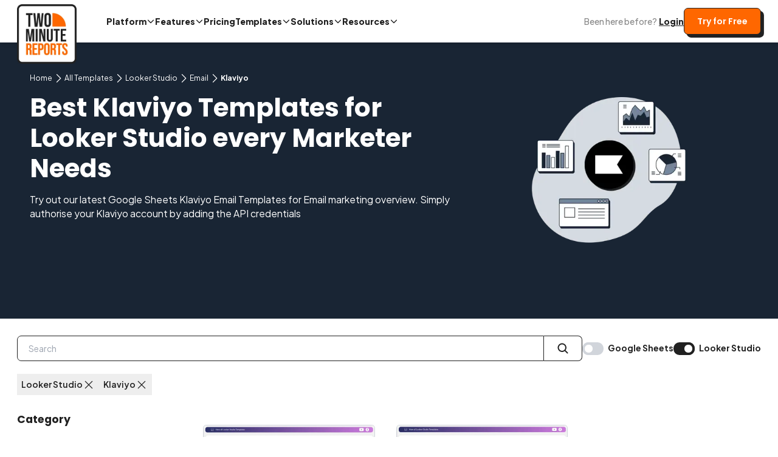

--- FILE ---
content_type: text/html; charset=utf-8
request_url: https://twominutereports.com/templates/klaviyo-email-looker-studio
body_size: 22426
content:
<!DOCTYPE html><!--d3z74bMGc3cbKsu_VxtOS--><html lang="en" class="__variable_40f204 __variable_f5df62"><head><meta charSet="utf-8"/><meta name="viewport" content="width=device-width, initial-scale=1"/><link rel="preload" href="https://media.twominutereports.com/_next/static/media/0484562807a97172-s.p.woff2" as="font" crossorigin="" type="font/woff2"/><link rel="preload" href="https://media.twominutereports.com/_next/static/media/636a5ac981f94f8b-s.p.woff2" as="font" crossorigin="" type="font/woff2"/><link rel="preload" href="https://media.twominutereports.com/_next/static/media/7db6c35d839a711c-s.p.woff2" as="font" crossorigin="" type="font/woff2"/><link rel="preload" href="https://media.twominutereports.com/_next/static/media/8888a3826f4a3af4-s.p.woff2" as="font" crossorigin="" type="font/woff2"/><link rel="preload" href="https://media.twominutereports.com/_next/static/media/b957ea75a84b6ea7-s.p.woff2" as="font" crossorigin="" type="font/woff2"/><link rel="preload" href="https://media.twominutereports.com/_next/static/media/eafabf029ad39a43-s.p.woff2" as="font" crossorigin="" type="font/woff2"/><link rel="preload" as="image" imageSrcSet="/_next/image?url=%2Fimages%2FTMR_Logo2.webp&amp;w=640&amp;q=100 640w, /_next/image?url=%2Fimages%2FTMR_Logo2.webp&amp;w=750&amp;q=100 750w, /_next/image?url=%2Fimages%2FTMR_Logo2.webp&amp;w=828&amp;q=100 828w, /_next/image?url=%2Fimages%2FTMR_Logo2.webp&amp;w=1080&amp;q=100 1080w, /_next/image?url=%2Fimages%2FTMR_Logo2.webp&amp;w=1200&amp;q=100 1200w, /_next/image?url=%2Fimages%2FTMR_Logo2.webp&amp;w=1920&amp;q=100 1920w, /_next/image?url=%2Fimages%2FTMR_Logo2.webp&amp;w=2048&amp;q=100 2048w, /_next/image?url=%2Fimages%2FTMR_Logo2.webp&amp;w=3840&amp;q=100 3840w" imageSizes="100vw"/><link rel="preload" as="image" href="/mdi-icons/svg/lightning-bolt-outline.svg"/><link rel="preload" as="image" href="/mdi-icons/svg/chart-box-outline.svg"/><link rel="preload" as="image" href="/mdi-icons/svg/email-fast-outline.svg"/><link rel="preload" as="image" href="/mdi-icons/svg/source-fork.svg"/><link rel="preload" as="image" href="/mdi-icons/svg/domain.svg"/><link rel="preload" as="image" href="/mdi-icons/svg/account-group-outline.svg"/><link rel="preload" as="image" href="/mdi-icons/svg/database-outline.svg"/><link rel="preload" as="image" href="/mdi-icons/svg/bell-badge-outline.svg"/><link rel="preload" as="image" href="/mdi-icons/svg/view-dashboard-edit-outline.svg"/><link rel="stylesheet" href="https://media.twominutereports.com/_next/static/css/faa7f244a4fda2bf.css" data-precedence="next"/><link rel="stylesheet" href="https://media.twominutereports.com/_next/static/css/6bfb9bedb7a412b8.css" data-precedence="next"/><link rel="preload" as="script" fetchPriority="low" href="https://media.twominutereports.com/_next/static/chunks/webpack-c49c98c46e0acb68.js"/><script src="https://media.twominutereports.com/_next/static/chunks/4bd1b696-9909f507f95988b8.js" async=""></script><script src="https://media.twominutereports.com/_next/static/chunks/9da6db1e-f1c780ae8be90fdd.js" async=""></script><script src="https://media.twominutereports.com/_next/static/chunks/5964-0ee98c59625e76bb.js" async=""></script><script src="https://media.twominutereports.com/_next/static/chunks/main-app-4d32fc00598c111d.js" async=""></script><script src="https://media.twominutereports.com/_next/static/chunks/6874-414075bb21e16c80.js" async=""></script><script src="https://media.twominutereports.com/_next/static/chunks/app/error-818affac1e3e446a.js" async=""></script><script src="https://media.twominutereports.com/_next/static/chunks/aaea2bcf-6056f2fe1677e9f3.js" async=""></script><script src="https://media.twominutereports.com/_next/static/chunks/3063-1ee9e2c4135c2cb9.js" async=""></script><script src="https://media.twominutereports.com/_next/static/chunks/5866-2709c150d99132e0.js" async=""></script><script src="https://media.twominutereports.com/_next/static/chunks/7982-67e890fe5d0fd6c8.js" async=""></script><script src="https://media.twominutereports.com/_next/static/chunks/9107-82f2760c04d57b39.js" async=""></script><script src="https://media.twominutereports.com/_next/static/chunks/2629-fee052c62a7b32ca.js" async=""></script><script src="https://media.twominutereports.com/_next/static/chunks/8727-ab9d460a5e082e82.js" async=""></script><script src="https://media.twominutereports.com/_next/static/chunks/1558-9480a5ad1b1309c6.js" async=""></script><script src="https://media.twominutereports.com/_next/static/chunks/5827-bf469ba321d0987c.js" async=""></script><script src="https://media.twominutereports.com/_next/static/chunks/6761-c5084f5cfb16094a.js" async=""></script><script src="https://media.twominutereports.com/_next/static/chunks/app/templates/%5B%5B...slug%5D%5D/page-5cd333d1a4648e27.js" async=""></script><script src="https://media.twominutereports.com/_next/static/chunks/app/layout-e93e48a96b534783.js" async=""></script><link rel="preload" href="https://www.googletagmanager.com/gtag/js?id=G-880CG9MG7Z" as="script"/><link rel="preload" href="https://cdn.firstpromoter.com/fpr.js" as="script"/><link rel="preload" as="image" imageSrcSet="/_next/image?url=https%3A%2F%2Fcmsasset.gox.ai%2FKlaviyo_Shopify_and_FB_Analysis_Report_Screenshots_1_905bfaa523.png&amp;w=750&amp;q=75 1x, /_next/image?url=https%3A%2F%2Fcmsasset.gox.ai%2FKlaviyo_Shopify_and_FB_Analysis_Report_Screenshots_1_905bfaa523.png&amp;w=1920&amp;q=75 2x"/><link rel="preconnect" href="https://www.googletagmanager.com"/><link rel="preconnect" href="https://cdn.firstpromoter.com"/><meta name="next-size-adjust" content=""/><title>Best Klaviyo Templates for Looker Studio every Marketer Needs</title><meta name="description" content="Try out our latest Google Sheets Klaviyo Email Templates for Email marketing overview. Simply authorise your Klaviyo account by adding the API credentials"/><link rel="canonical" href="https://twominutereports.com/templates/klaviyo-email-looker-studio"/><link rel="icon" href="/favicon.ico"/><script src="https://media.twominutereports.com/_next/static/chunks/polyfills-42372ed130431b0a.js" noModule=""></script></head><body class="mt-20"><div hidden=""><!--$--><!--/$--></div><nav class="fixed left-0 right-0 top-0 z-50 m-auto h-20 w-full bg-white/80
          shadow-md backdrop-blur-md"><div class="section-container relative z-50 m-auto flex h-20 items-center justify-between"><div class="flex items-center"><a href="/"><span class="relative block h-[7rem] w-[7rem]"><img alt="Two Minute Reports" loading="eager" decoding="async" data-nimg="fill" class="!left-0 !top-6 z-20 object-contain 2xl:!left-0" style="position:absolute;height:100%;width:100%;left:0;top:0;right:0;bottom:0;color:transparent" sizes="100vw" srcSet="/_next/image?url=%2Fimages%2FTMR_Logo2.webp&amp;w=640&amp;q=100 640w, /_next/image?url=%2Fimages%2FTMR_Logo2.webp&amp;w=750&amp;q=100 750w, /_next/image?url=%2Fimages%2FTMR_Logo2.webp&amp;w=828&amp;q=100 828w, /_next/image?url=%2Fimages%2FTMR_Logo2.webp&amp;w=1080&amp;q=100 1080w, /_next/image?url=%2Fimages%2FTMR_Logo2.webp&amp;w=1200&amp;q=100 1200w, /_next/image?url=%2Fimages%2FTMR_Logo2.webp&amp;w=1920&amp;q=100 1920w, /_next/image?url=%2Fimages%2FTMR_Logo2.webp&amp;w=2048&amp;q=100 2048w, /_next/image?url=%2Fimages%2FTMR_Logo2.webp&amp;w=3840&amp;q=100 3840w" src="/_next/image?url=%2Fimages%2FTMR_Logo2.webp&amp;w=3840&amp;q=100"/></span></a><div class="ml-14 hidden h-6 items-center gap-10 lg:flex"><div class="navbar-item group"><span class="text-md flex cursor-pointer items-center gap-1 font-extrabold text-coal transition-colors duration-300 hover:text-primary">Platform<svg xmlns="http://www.w3.org/2000/svg" width="14" height="14" fill="currentColor" viewBox="0 0 256 256" class="transition-transform duration-300 group-hover:rotate-180"><path d="M216.49,104.49l-80,80a12,12,0,0,1-17,0l-80-80a12,12,0,0,1,17-17L128,159l71.51-71.52a12,12,0,0,1,17,17Z"></path></svg></span><div class="navbar-item-child absolute pt-8"><div class="z-50 rounded-md border-1 border-coal bg-white p-8 pr-16 shadow-lg"><div class="flex flex-row justify-around gap-20"><div class="flex flex-col justify-start"><div class="text-sm font-extrabold text-dark-gray">Integrations</div><div class="mt-6 flex flex-col gap-6"><a class="group/item flex flex-row gap-4" href="/integrations/facebook-ads-connector"><img alt="Facebook Ads" loading="lazy" width="50" height="50" decoding="async" data-nimg="1" class="h-7 w-7 object-contain" style="color:transparent" srcSet="/_next/image?url=https%3A%2F%2Fassets.gox.ai%2Ftmr%2Fassets%2Flogo%2Fweb%2Ffads.webp&amp;w=64&amp;q=75 1x, /_next/image?url=https%3A%2F%2Fassets.gox.ai%2Ftmr%2Fassets%2Flogo%2Fweb%2Ffads.webp&amp;w=128&amp;q=75 2x" src="/_next/image?url=https%3A%2F%2Fassets.gox.ai%2Ftmr%2Fassets%2Flogo%2Fweb%2Ffads.webp&amp;w=128&amp;q=75"/><div class="text-lg font-bold text-coal transition-colors active:text-primary  group-hover/item:text-primary">Facebook Ads</div></a><a class="group/item flex flex-row gap-4" href="/integrations/google-ads-connector"><img alt="Google Ads" loading="lazy" width="50" height="50" decoding="async" data-nimg="1" class="h-7 w-7 object-contain" style="color:transparent" srcSet="/_next/image?url=https%3A%2F%2Fassets.gox.ai%2Ftmr%2Fassets%2Flogo%2Fweb%2Fgadw.webp&amp;w=64&amp;q=75 1x, /_next/image?url=https%3A%2F%2Fassets.gox.ai%2Ftmr%2Fassets%2Flogo%2Fweb%2Fgadw.webp&amp;w=128&amp;q=75 2x" src="/_next/image?url=https%3A%2F%2Fassets.gox.ai%2Ftmr%2Fassets%2Flogo%2Fweb%2Fgadw.webp&amp;w=128&amp;q=75"/><div class="text-lg font-bold text-coal transition-colors active:text-primary  group-hover/item:text-primary">Google Ads</div></a><a class="group/item flex flex-row gap-4" href="/integrations/ga4-connector"><img alt="Google Analytics 4" loading="lazy" width="50" height="50" decoding="async" data-nimg="1" class="h-7 w-7 object-contain" style="color:transparent" srcSet="/_next/image?url=https%3A%2F%2Fassets.gox.ai%2Ftmr%2Fassets%2Flogo%2Fweb%2Fga4.webp&amp;w=64&amp;q=75 1x, /_next/image?url=https%3A%2F%2Fassets.gox.ai%2Ftmr%2Fassets%2Flogo%2Fweb%2Fga4.webp&amp;w=128&amp;q=75 2x" src="/_next/image?url=https%3A%2F%2Fassets.gox.ai%2Ftmr%2Fassets%2Flogo%2Fweb%2Fga4.webp&amp;w=128&amp;q=75"/><div class="text-lg font-bold text-coal transition-colors active:text-primary  group-hover/item:text-primary">Google Analytics 4</div></a><a class="text-md flex flex-row items-center justify-start gap-1 font-bold text-primary" href="/integrations"><span>All Integrations</span><svg xmlns="http://www.w3.org/2000/svg" width="16" height="16" fill="currentColor" viewBox="0 0 256 256"><path d="M184.49,136.49l-80,80a12,12,0,0,1-17-17L159,128,87.51,56.49a12,12,0,1,1,17-17l80,80A12,12,0,0,1,184.49,136.49Z"></path></svg></a></div></div><div class="flex flex-col justify-start"><div class="text-sm font-extrabold text-dark-gray">Destinations</div><div class="mt-6 flex flex-col gap-6"><a class="group/item flex flex-row gap-4" href="/google-sheets"><img alt="Google Sheets" loading="lazy" width="50" height="50" decoding="async" data-nimg="1" class="h-7 w-7 object-contain" style="color:transparent" srcSet="/_next/image?url=%2Fimages%2Ftmr_gs.png&amp;w=64&amp;q=75 1x, /_next/image?url=%2Fimages%2Ftmr_gs.png&amp;w=128&amp;q=75 2x" src="/_next/image?url=%2Fimages%2Ftmr_gs.png&amp;w=128&amp;q=75"/><div class="text-lg font-bold text-coal transition-colors active:text-primary  group-hover/item:text-primary">Google Sheets</div></a><a class="group/item flex flex-row gap-4" href="/looker-studio"><img alt="Looker Studio" loading="lazy" width="50" height="50" decoding="async" data-nimg="1" class="h-7 w-7 object-contain" style="color:transparent" srcSet="/_next/image?url=%2Fimages%2Ftmr_gds.png&amp;w=64&amp;q=75 1x, /_next/image?url=%2Fimages%2Ftmr_gds.png&amp;w=128&amp;q=75 2x" src="/_next/image?url=%2Fimages%2Ftmr_gds.png&amp;w=128&amp;q=75"/><div class="text-lg font-bold text-coal transition-colors active:text-primary  group-hover/item:text-primary">Looker Studio</div></a></div></div></div></div></div></div><div class="navbar-item group"><span class="text-md flex cursor-pointer items-center gap-1 font-extrabold text-coal transition-colors duration-300 hover:text-primary">Features<svg xmlns="http://www.w3.org/2000/svg" width="14" height="14" fill="currentColor" viewBox="0 0 256 256" class="transition-transform duration-300 group-hover:rotate-180"><path d="M216.49,104.49l-80,80a12,12,0,0,1-17,0l-80-80a12,12,0,0,1,17-17L128,159l71.51-71.52a12,12,0,0,1,17,17Z"></path></svg></span><div class="navbar-item-child absolute pt-8"><div class="z-50 rounded-md border-1 border-coal bg-white shadow-lg"><div class="flex flex-row justify-around gap-20"><div class="flex h-full flex-col justify-between p-8 pr-0"><div><div class="text-sm font-extrabold text-dark-gray">Features</div><div class="mt-6 flex flex-col gap-6"><a class="group/item flex flex-row gap-4" href="/speedboost"><div class="flex h-8 w-8 items-center justify-center"><img src="/mdi-icons/svg/lightning-bolt-outline.svg" alt="Lightning-Fast Reports" class="h-6 w-6 object-contain"/></div><div class="flex max-w-[20rem] flex-col gap-2"><p class="text-lg font-bold leading-none text-coal transition-colors active:text-primary  group-hover/item:text-primary">Lightning-Fast Reports</p><p class="text-base text-coal">Load reports with large datasets in under 5 seconds with smart caching.</p></div></a><a class="group/item flex flex-row gap-4" href="/white-label-reports"><div class="flex h-8 w-8 items-center justify-center"><img src="/mdi-icons/svg/chart-box-outline.svg" alt="Fully Branded Reporting" class="h-6 w-6 object-contain"/></div><div class="flex max-w-[20rem] flex-col gap-2"><p class="text-lg font-bold leading-none text-coal transition-colors active:text-primary  group-hover/item:text-primary">Fully Branded Reporting</p><p class="text-base text-coal">Customize logos, colors, and sender details to match your agency&#x27;s branding on every report you share.</p></div></a><a class="group/item flex flex-row gap-4" href="/automated-marketing-reports"><div class="flex h-8 w-8 items-center justify-center"><img src="/mdi-icons/svg/email-fast-outline.svg" alt="Automated Report Scheduling" class="h-6 w-6 object-contain"/></div><div class="flex max-w-[20rem] flex-col gap-2"><p class="text-lg font-bold leading-none text-coal transition-colors active:text-primary  group-hover/item:text-primary">Automated Report Scheduling</p><p class="text-base text-coal">Schedule, refresh, and deliver client-ready reports without lifting a finger.</p></div></a><a class="group/item flex flex-row gap-4" href="/data-blending"><div class="flex h-8 w-8 items-center justify-center"><img src="/mdi-icons/svg/source-fork.svg" alt="Unified Marketing Insights" class="h-6 w-6 object-contain"/></div><div class="flex max-w-[20rem] flex-col gap-2"><p class="text-lg font-bold leading-none text-coal transition-colors active:text-primary  group-hover/item:text-primary">Unified Marketing Insights</p><p class="text-base text-coal">Blend data from 30+ sources into one clear, ROI-focused view.</p></div></a></div></div><div class="mt-6"><a class="text-md flex flex-row items-center justify-start gap-1 font-bold text-primary" href="/features"><span>All Features</span><svg xmlns="http://www.w3.org/2000/svg" width="16" height="16" fill="currentColor" viewBox="0 0 256 256"><path d="M184.49,136.49l-80,80a12,12,0,0,1-17-17L159,128,87.51,56.49a12,12,0,1,1,17-17l80,80A12,12,0,0,1,184.49,136.49Z"></path></svg></a></div></div><div class="flex flex-col justify-start bg-gray-lightest p-8 pr-16"><div class="h-5 text-sm font-extrabold text-dark-gray"></div><div class="mt-6 flex flex-col gap-6"><a class="group/item flex flex-row gap-4" href="/alerts"><div class="flex h-8 w-8 items-center justify-center"><img src="/mdi-icons/svg/bell-badge-outline.svg" alt="Real-Time Error Alerts" class="h-6 w-6 object-contain"/></div><div class="flex max-w-[20rem] flex-col gap-2"><p class="text-lg font-bold leading-none text-coal transition-colors active:text-primary  group-hover/item:text-primary">Real-Time Error Alerts</p><p class="text-base text-coal">Catch broken queries before your clients ever see them.</p></div></a><a class="group/item flex flex-row gap-4" href="/client-mapping"><div class="flex h-8 w-8 items-center justify-center"><img src="/mdi-icons/svg/account-group-outline.svg" alt="Smarter Client Management" class="h-6 w-6 object-contain"/></div><div class="flex max-w-[20rem] flex-col gap-2"><p class="text-lg font-bold leading-none text-coal transition-colors active:text-primary  group-hover/item:text-primary">Smarter Client Management</p><p class="text-base text-coal">Group ad accounts by client and streamline multi-client reporting.</p></div></a><a class="group/item flex flex-row gap-4" href="/custom-marketing-dashboards"><div class="flex h-8 w-8 items-center justify-center"><img src="/mdi-icons/svg/view-dashboard-edit-outline.svg" alt="Custom Marketing Dashboards" class="h-6 w-6 object-contain"/></div><div class="flex max-w-[20rem] flex-col gap-2"><p class="text-lg font-bold leading-none text-coal transition-colors active:text-primary  group-hover/item:text-primary">Custom Marketing Dashboards</p><p class="text-base text-coal">Build tailored marketing dashboards with real-time data, fast.</p></div></a></div></div></div></div></div></div><a class="text-md flex font-extrabold text-coal transition-colors duration-300 hover:text-primary" href="/pricing">Pricing</a><div class="navbar-item group"><span class="text-md flex cursor-pointer items-center gap-1 font-extrabold text-coal transition-colors duration-300 hover:text-primary">Templates<svg xmlns="http://www.w3.org/2000/svg" width="14" height="14" fill="currentColor" viewBox="0 0 256 256" class="transition-transform duration-300 group-hover:rotate-180"><path d="M216.49,104.49l-80,80a12,12,0,0,1-17,0l-80-80a12,12,0,0,1,17-17L128,159l71.51-71.52a12,12,0,0,1,17,17Z"></path></svg></span><div class="navbar-item-child absolute pt-8"><div class="z-50 rounded-md border-1 border-coal bg-white shadow-lg"><div class="flex flex-row justify-around gap-2"><div class="flex flex-col justify-start p-8"><div class="text-sm font-extrabold text-dark-gray">Categories</div><div class="mt-6 flex flex-col gap-6"><a class="group/item flex flex-row items-center gap-4" href="/templates/ads-reporting"><div class="flex max-w-[20rem] flex-col gap-2"><p class="text-lg font-bold leading-none text-coal active:text-primary  group-hover/item:text-primary">Advertising (PPC)</p></div></a><a class="group/item flex flex-row items-center gap-4" href="/templates/web-analytics-reporting"><div class="flex max-w-[20rem] flex-col gap-2"><p class="text-lg font-bold leading-none text-coal active:text-primary  group-hover/item:text-primary">Web Analytics</p></div></a><a class="group/item flex flex-row items-center gap-4" href="/templates/seo-reporting"><div class="flex max-w-[20rem] flex-col gap-2"><p class="text-lg font-bold leading-none text-coal active:text-primary  group-hover/item:text-primary">SEO</p></div></a><a class="group/item flex flex-row items-center gap-4" href="/templates/social-media-reporting"><div class="flex max-w-[20rem] flex-col gap-2"><p class="text-lg font-bold leading-none text-coal active:text-primary  group-hover/item:text-primary">Social Media</p></div></a><a class="text-md mt-5 flex flex-row items-center justify-start gap-1 font-bold text-primary" href="/templates"><span>All Templates</span><svg xmlns="http://www.w3.org/2000/svg" width="16" height="16" fill="currentColor" viewBox="0 0 256 256"><path d="M184.49,136.49l-80,80a12,12,0,0,1-17-17L159,128,87.51,56.49a12,12,0,1,1,17-17l80,80A12,12,0,0,1,184.49,136.49Z"></path></svg></a></div></div><div class="flex flex-col justify-start rounded-md bg-gray-lightest p-8"><div class="text-sm font-extrabold text-dark-gray">Works with</div><div class="mt-6 flex flex-col gap-6"><a class="group/item flex flex-row gap-4" href="/templates/google-sheets"><img alt="Google Sheets" loading="lazy" width="50" height="50" decoding="async" data-nimg="1" class="h-7 w-7 object-contain" style="color:transparent" srcSet="/_next/image?url=%2Fimages%2Ftmr_gs.png&amp;w=64&amp;q=75 1x, /_next/image?url=%2Fimages%2Ftmr_gs.png&amp;w=128&amp;q=75 2x" src="/_next/image?url=%2Fimages%2Ftmr_gs.png&amp;w=128&amp;q=75"/><div class="text-lg font-bold text-coal transition-colors active:text-primary  group-hover/item:text-primary">Google Sheets</div></a><a class="group/item flex flex-row gap-4" href="/templates/looker-studio"><img alt="Looker Studio" loading="lazy" width="50" height="50" decoding="async" data-nimg="1" class="h-7 w-7 object-contain" style="color:transparent" srcSet="/_next/image?url=%2Fimages%2Ftmr_gds.png&amp;w=64&amp;q=75 1x, /_next/image?url=%2Fimages%2Ftmr_gds.png&amp;w=128&amp;q=75 2x" src="/_next/image?url=%2Fimages%2Ftmr_gds.png&amp;w=128&amp;q=75"/><div class="text-lg font-bold text-coal transition-colors active:text-primary  group-hover/item:text-primary">Looker Studio</div></a></div></div></div></div></div></div><div class="navbar-item group"><span class="text-md flex cursor-pointer items-center gap-1 font-extrabold text-coal transition-colors duration-300 hover:text-primary">Solutions<svg xmlns="http://www.w3.org/2000/svg" width="14" height="14" fill="currentColor" viewBox="0 0 256 256" class="transition-transform duration-300 group-hover:rotate-180"><path d="M216.49,104.49l-80,80a12,12,0,0,1-17,0l-80-80a12,12,0,0,1,17-17L128,159l71.51-71.52a12,12,0,0,1,17,17Z"></path></svg></span><div class="navbar-item-child absolute pt-8"><div class="z-50 overflow-hidden rounded-md border border-coal bg-white shadow-lg"><div class="flex flex-row items-stretch justify-between"><div class="flex h-full basis-[40%] flex-col justify-start bg-white p-8 pr-0"><div><div class="text-sm font-extrabold text-dark-gray">By Platform</div><div class="mt-6 flex flex-col gap-6"><a class="group/item flex flex-row items-start gap-3" href="/marketing-agencies"><img src="/mdi-icons/svg/domain.svg" alt="Marketing Agencies" class="mt-[2px] h-5 w-5 object-contain transition-transform duration-200 group-hover/item:scale-110"/><div class="flex flex-col gap-1"><p class="text-lg font-bold leading-none text-coal transition-colors group-hover/item:text-primary">Marketing Agencies</p><p class="text-base text-coal">Automate client reporting and save hours every week.</p></div></a><a class="group/item flex flex-row items-start gap-3" href="/marketing-teams"><img src="/mdi-icons/svg/account-group-outline.svg" alt="Marketing Teams" class="mt-[2px] h-5 w-5 object-contain transition-transform duration-200 group-hover/item:scale-110"/><div class="flex flex-col gap-1"><p class="text-lg font-bold leading-none text-coal transition-colors group-hover/item:text-primary">Marketing Teams</p><p class="text-base text-coal">Centralize performance tracking across all channels.</p></div></a><a class="group/item flex flex-row items-start gap-3" href="/data-teams"><img src="/mdi-icons/svg/database-outline.svg" alt="Data Teams" class="mt-[2px] h-5 w-5 object-contain transition-transform duration-200 group-hover/item:scale-110"/><div class="flex flex-col gap-1"><p class="text-lg font-bold leading-none text-coal transition-colors group-hover/item:text-primary">Data Teams</p><p class="text-base text-coal">Turn complex data into easy reports.</p></div></a></div></div></div><div class="flex basis-[60%] flex-col justify-start rounded-r-md bg-gray-lightest p-8"><div class="text-sm font-extrabold text-dark-gray">Use Cases</div><div class="mb-4 mt-4 flex flex-col gap-5"><div class="flex flex-col gap-2"><a class="group flex flex-col" href="/marketing-reporting-software"><p class="text-lg font-bold text-coal transition-colors hover:text-primary">Marketing Reporting Software</p><p class="text-base text-gray-700">All-in-one reporting automation tool for marketers.</p></a></div><div class="navbar-solutions-grid mt-2 grid gap-x-16 gap-y-4"><a class="group/item flex flex-row items-center gap-2" href="/seo-reporting-software"><span class="flex items-center"><svg xmlns="http://www.w3.org/2000/svg" width="24" height="24" viewBox="0 0 24 24" fill="none" stroke="currentColor" stroke-width="2" stroke-linecap="round" stroke-linejoin="round" class="lucide lucide-search h-4 w-4 text-primary" aria-hidden="true"><path d="m21 21-4.34-4.34"></path><circle cx="11" cy="11" r="8"></circle></svg></span><p class="whitespace-nowrap text-base font-semibold text-coal transition-colors active:text-primary group-hover/item:text-primary">SEO Reporting</p></a><a class="group/item flex flex-row items-center gap-2" href="/ppc-reporting-software"><span class="flex items-center"><svg xmlns="http://www.w3.org/2000/svg" width="24" height="24" viewBox="0 0 24 24" fill="none" stroke="currentColor" stroke-width="2" stroke-linecap="round" stroke-linejoin="round" class="lucide lucide-mouse-pointer-click h-4 w-4 text-primary" aria-hidden="true"><path d="M14 4.1 12 6"></path><path d="m5.1 8-2.9-.8"></path><path d="m6 12-1.9 2"></path><path d="M7.2 2.2 8 5.1"></path><path d="M9.037 9.69a.498.498 0 0 1 .653-.653l11 4.5a.5.5 0 0 1-.074.949l-4.349 1.041a1 1 0 0 0-.74.739l-1.04 4.35a.5.5 0 0 1-.95.074z"></path></svg></span><p class="whitespace-nowrap text-base font-semibold text-coal transition-colors active:text-primary group-hover/item:text-primary">PPC Reporting</p></a><a class="group/item flex flex-row items-center gap-2" href="/social-media-reporting-software"><span class="flex items-center"><svg xmlns="http://www.w3.org/2000/svg" width="24" height="24" viewBox="0 0 24 24" fill="none" stroke="currentColor" stroke-width="2" stroke-linecap="round" stroke-linejoin="round" class="lucide lucide-share2 lucide-share-2 h-4 w-4 text-primary" aria-hidden="true"><circle cx="18" cy="5" r="3"></circle><circle cx="6" cy="12" r="3"></circle><circle cx="18" cy="19" r="3"></circle><line x1="8.59" x2="15.42" y1="13.51" y2="17.49"></line><line x1="15.41" x2="8.59" y1="6.51" y2="10.49"></line></svg></span><p class="whitespace-nowrap text-base font-semibold text-coal transition-colors active:text-primary group-hover/item:text-primary">Social Media Reporting</p></a><a class="group/item flex flex-row items-center gap-2" href="/client-reporting-software"><span class="flex items-center"><svg xmlns="http://www.w3.org/2000/svg" width="24" height="24" viewBox="0 0 24 24" fill="none" stroke="currentColor" stroke-width="2" stroke-linecap="round" stroke-linejoin="round" class="lucide lucide-users h-4 w-4 text-primary" aria-hidden="true"><path d="M16 21v-2a4 4 0 0 0-4-4H6a4 4 0 0 0-4 4v2"></path><path d="M16 3.128a4 4 0 0 1 0 7.744"></path><path d="M22 21v-2a4 4 0 0 0-3-3.87"></path><circle cx="9" cy="7" r="4"></circle></svg></span><p class="whitespace-nowrap text-base font-semibold text-coal transition-colors active:text-primary group-hover/item:text-primary">Client Reporting</p></a><a class="group/item flex flex-row items-center gap-2" href="/ecommerce-reporting-software"><span class="flex items-center"><svg xmlns="http://www.w3.org/2000/svg" width="24" height="24" viewBox="0 0 24 24" fill="none" stroke="currentColor" stroke-width="2" stroke-linecap="round" stroke-linejoin="round" class="lucide lucide-shopping-cart h-4 w-4 text-primary" aria-hidden="true"><circle cx="8" cy="21" r="1"></circle><circle cx="19" cy="21" r="1"></circle><path d="M2.05 2.05h2l2.66 12.42a2 2 0 0 0 2 1.58h9.78a2 2 0 0 0 1.95-1.57l1.65-7.43H5.12"></path></svg></span><p class="whitespace-nowrap text-base font-semibold text-coal transition-colors active:text-primary group-hover/item:text-primary">Ecommerce Reporting</p></a><a class="group/item flex flex-row items-center gap-2" href="/sem-reporting-software"><span class="flex items-center"><svg xmlns="http://www.w3.org/2000/svg" width="24" height="24" viewBox="0 0 24 24" fill="none" stroke="currentColor" stroke-width="2" stroke-linecap="round" stroke-linejoin="round" class="lucide lucide-target h-4 w-4 text-primary" aria-hidden="true"><circle cx="12" cy="12" r="10"></circle><circle cx="12" cy="12" r="6"></circle><circle cx="12" cy="12" r="2"></circle></svg></span><p class="whitespace-nowrap text-base font-semibold text-coal transition-colors active:text-primary group-hover/item:text-primary">SEM Reporting</p></a><a class="group/item flex flex-row items-center gap-2" href="/email-marketing-reporting-software"><span class="flex items-center"><svg xmlns="http://www.w3.org/2000/svg" width="24" height="24" viewBox="0 0 24 24" fill="none" stroke="currentColor" stroke-width="2" stroke-linecap="round" stroke-linejoin="round" class="lucide lucide-mail h-4 w-4 text-primary" aria-hidden="true"><path d="m22 7-8.991 5.727a2 2 0 0 1-2.009 0L2 7"></path><rect x="2" y="4" width="20" height="16" rx="2"></rect></svg></span><p class="whitespace-nowrap text-base font-semibold text-coal transition-colors active:text-primary group-hover/item:text-primary">Email Marketing Reporting</p></a><a class="group/item flex flex-row items-center gap-2" href="/dashboard-reporting-software"><span class="flex items-center"><svg xmlns="http://www.w3.org/2000/svg" width="24" height="24" viewBox="0 0 24 24" fill="none" stroke="currentColor" stroke-width="2" stroke-linecap="round" stroke-linejoin="round" class="lucide lucide-chart-column h-4 w-4 text-primary" aria-hidden="true"><path d="M3 3v16a2 2 0 0 0 2 2h16"></path><path d="M18 17V9"></path><path d="M13 17V5"></path><path d="M8 17v-3"></path></svg></span><p class="whitespace-nowrap text-base font-semibold text-coal transition-colors active:text-primary group-hover/item:text-primary">Dashboard Reporting</p></a></div></div></div></div></div></div></div><div class="navbar-item group"><span class="text-md flex cursor-pointer items-center gap-1 font-extrabold text-coal transition-colors duration-300 hover:text-primary">Resources<svg xmlns="http://www.w3.org/2000/svg" width="14" height="14" fill="currentColor" viewBox="0 0 256 256" class="transition-transform duration-300 group-hover:rotate-180"><path d="M216.49,104.49l-80,80a12,12,0,0,1-17,0l-80-80a12,12,0,0,1,17-17L128,159l71.51-71.52a12,12,0,0,1,17,17Z"></path></svg></span><div class="navbar-item-child absolute pt-8"><div class="z-50 rounded-md border-1 border-coal bg-white shadow-lg"><div class="flex flex-row justify-around gap-2"><div class="flex flex-col justify-start rounded-md bg-gray-lightest p-8"><div class="h-5 text-sm font-extrabold text-dark-gray">Blogs</div><div class="mt-6 flex flex-col gap-6"><a class="group/item flex flex-row items-center gap-4" href="/blog/social-media-marketing"><div class="flex max-w-[20rem] flex-col gap-2"><p class="text-lg font-bold leading-none text-coal active:text-primary  group-hover/item:text-primary">Social Media Marketing</p></div></a><a class="group/item flex flex-row items-center gap-4" href="/facebook-ads-to-google-sheets"><div class="flex max-w-[20rem] flex-col gap-2"><p class="text-lg font-bold leading-none text-coal active:text-primary  group-hover/item:text-primary">Facebook Ads to Google Sheets</p></div></a><a class="group/item flex flex-row items-center gap-4" href="/facebook-ads-to-looker-studio"><div class="flex max-w-[20rem] flex-col gap-2"><p class="text-lg font-bold leading-none text-coal active:text-primary  group-hover/item:text-primary">Facebook Ads to Looker Studio</p></div></a><a class="group/item flex flex-row items-center gap-4" href="/google-ads-to-google-sheets"><div class="flex max-w-[20rem] flex-col gap-2"><p class="text-lg font-bold leading-none text-coal active:text-primary  group-hover/item:text-primary">Google Ads to Google Sheets</p></div></a><a class="text-md mt-5 flex flex-row items-center justify-start gap-1 font-bold text-primary" href="/blog"><span>All Blogs</span><svg xmlns="http://www.w3.org/2000/svg" width="16" height="16" fill="currentColor" viewBox="0 0 256 256"><path d="M184.49,136.49l-80,80a12,12,0,0,1-17-17L159,128,87.51,56.49a12,12,0,1,1,17-17l80,80A12,12,0,0,1,184.49,136.49Z"></path></svg></a></div></div><div class="flex flex-col justify-start p-8 pr-12"><div class="h-5 text-sm font-extrabold text-dark-gray">Knowledge Base</div><div class="mt-6 flex flex-col gap-6"><a class="group/item flex flex-row items-center gap-4" href="/help/google-sheets/"><div class="flex max-w-[20rem] flex-col gap-2"><p class="text-lg font-bold leading-none text-coal active:text-primary  group-hover/item:text-primary">Google Sheets</p></div></a><a class="group/item flex flex-row items-center gap-4" href="/help/looker-studio/"><div class="flex max-w-[20rem] flex-col gap-2"><p class="text-lg font-bold leading-none text-coal active:text-primary  group-hover/item:text-primary">Looker Studio</p></div></a><a class="group/item flex flex-row items-center gap-4" href="/facebook-ads-metrics-and-dimensions"><div class="flex max-w-[20rem] flex-col gap-2"><p class="text-lg font-bold leading-none text-coal active:text-primary  group-hover/item:text-primary">Metrics and Dimensions</p></div></a></div></div></div></div></div></div></div></div><div class="hidden items-center gap-10 lg:flex"><p class="text-base text-inherit font-medium !text-[#898989]">Been here before?<a target="_blank" class="ml-1 font-extrabold text-coal underline" id="nav-login" href="https://hub.twominutereports.com">Login</a></p><a class="rounded-lg border-1 border-coal my-4 font-semibold duration-150 transition-transform font-family-poppins cursor-pointer inline-block px-6 py-3 text-base bg-primary text-white [box-shadow:0.35rem_0.35rem_0_0_var(--color-coal)] [transition:transform_150ms_cubic-bezier(0,0,0.58,1),_box-shadow_150ms_cubic-bezier(0,0,0.58,1)] hover:translate-y-[0.25rem] hover:[box-shadow:0.175rem_0.175rem_0_0_var(--color-coal)] active:translate-y-[0.75rem] active:[box-shadow:0.075rem_0.075rem_0_0_var(--color-coal)]" id="nav-start-free-trial" target="_self" href="/signup">Try for Free</a></div><div class="flex items-center justify-end gap-10 lg:hidden"><input type="checkbox" class="peer absolute right-3 z-[2] block h-full w-[5rem] cursor-pointer p-0 opacity-0" id="mobile-menu-toggle"/><svg xmlns="http://www.w3.org/2000/svg" width="20" height="20" fill="currentColor" viewBox="0 0 256 256" class="mr-5 inline-block cursor-pointer peer-checked:hidden"><path d="M228,128a12,12,0,0,1-12,12H40a12,12,0,0,1,0-24H216A12,12,0,0,1,228,128ZM40,76H216a12,12,0,0,0,0-24H40a12,12,0,0,0,0,24ZM216,180H40a12,12,0,0,0,0,24H216a12,12,0,0,0,0-24Z"></path></svg><svg xmlns="http://www.w3.org/2000/svg" width="20" height="20" fill="currentColor" viewBox="0 0 256 256" class="mr-5 hidden cursor-pointer peer-checked:inline-block"><path d="M208.49,191.51a12,12,0,0,1-17,17L128,145,64.49,208.49a12,12,0,0,1-17-17L111,128,47.51,64.49a12,12,0,0,1,17-17L128,111l63.51-63.52a12,12,0,0,1,17,17L145,128Z"></path></svg><div class="absolute left-0 top-[100%] z-[10] m-auto hidden min-h-[100vh] w-full flex-col gap-5 overflow-x-scroll bg-white pl-10 pr-6 pt-16 peer-checked:flex"><div class="group relative min-h-[2rem]"><span class="text-md flex cursor-pointer justify-between font-extrabold text-coal transition-colors duration-300 group-hover:text-primary"><span class="text-xl group-has-[:checked]:text-primary">Platform</span><span><svg xmlns="http://www.w3.org/2000/svg" width="14" height="14" fill="currentColor" viewBox="0 0 256 256" class="delay-0 duration-500 group-has-[:checked]:rotate-180"><path d="M216.49,104.49l-80,80a12,12,0,0,1-17,0l-80-80a12,12,0,0,1,17-17L128,159l71.51-71.52a12,12,0,0,1,17,17Z"></path></svg></span></span><input type="checkbox" class="absolute left-0 top-0 z-[2] block h-[2rem] w-full cursor-pointer p-0 opacity-0"/><div class="mt-2 max-h-0 overflow-hidden transition-max-height delay-100 group-has-[:checked]:!max-h-[500px]"><div class="mt-4 text-lg font-bold">Integrations</div><div class="mt-2 flex flex-col gap-2"><a class="group/item flex flex-row gap-4" href="/integrations/facebook-ads-connector"><div class="text-lg text-coal transition-colors active:text-primary  group-hover/item:text-primary">Facebook Ads</div></a><a class="group/item flex flex-row gap-4" href="/integrations/google-ads-connector"><div class="text-lg text-coal transition-colors active:text-primary  group-hover/item:text-primary">Google Ads</div></a><a class="group/item flex flex-row gap-4" href="/integrations/ga4-connector"><div class="text-lg text-coal transition-colors active:text-primary  group-hover/item:text-primary">Google Analytics 4</div></a><a class="flex flex-row items-center justify-start gap-1 text-base font-bold text-coal" href="/integrations"><span>All Integrations</span><svg xmlns="http://www.w3.org/2000/svg" width="12" height="12" fill="currentColor" viewBox="0 0 256 256"><path d="M184.49,136.49l-80,80a12,12,0,0,1-17-17L159,128,87.51,56.49a12,12,0,1,1,17-17l80,80A12,12,0,0,1,184.49,136.49Z"></path></svg></a></div><div class="mt-6 text-lg font-bold">Destinations</div><div class="mt-2 flex flex-col gap-2"><a class="group/item flex flex-row gap-4" href="/google-sheets"><div class="text-lg text-coal transition-colors active:text-primary  group-hover/item:text-primary">Google Sheets</div></a><a class="group/item flex flex-row gap-4" href="/looker-studio"><div class="text-lg text-coal transition-colors active:text-primary  group-hover/item:text-primary">Looker Studio</div></a></div></div></div><div class="group relative min-h-[2rem]"><span class="text-md flex cursor-pointer justify-between font-extrabold text-coal transition-colors duration-300 group-hover:text-primary"><span class="text-xl group-has-[:checked]:text-primary">Features</span><span><svg xmlns="http://www.w3.org/2000/svg" width="14" height="14" fill="currentColor" viewBox="0 0 256 256" class="delay-0 duration-500 group-has-[:checked]:rotate-180"><path d="M216.49,104.49l-80,80a12,12,0,0,1-17,0l-80-80a12,12,0,0,1,17-17L128,159l71.51-71.52a12,12,0,0,1,17,17Z"></path></svg></span></span><input type="checkbox" class="absolute left-0 top-0 z-[2] block h-[2rem] w-full cursor-pointer p-0 opacity-0"/><div class="mt-2 max-h-0 overflow-hidden transition-max-height delay-100 group-has-[:checked]:!max-h-[500px]"><div class="mt-2 text-lg font-bold">Features</div><div class="mt-2 flex flex-col gap-2"><a class="group/item flex flex-row gap-4" href="/speedboost"><div class="text-lg text-coal transition-colors active:text-primary  group-hover/item:text-primary">Lightning-Fast Reports</div></a><a class="group/item flex flex-row gap-4" href="/white-label-reports"><div class="text-lg text-coal transition-colors active:text-primary  group-hover/item:text-primary">Fully Branded Reporting</div></a><a class="group/item flex flex-row gap-4" href="/automated-marketing-reports"><div class="text-lg text-coal transition-colors active:text-primary  group-hover/item:text-primary">Automated Report Scheduling</div></a><a class="group/item flex flex-row gap-4" href="/data-blending"><div class="text-lg text-coal transition-colors active:text-primary  group-hover/item:text-primary">Unified Marketing Insights</div></a><a class="group/item flex flex-row gap-4" href="/alerts"><div class="text-lg text-coal transition-colors active:text-primary  group-hover/item:text-primary">Real-Time Error Alerts</div></a><a class="group/item flex flex-row gap-4" href="/client-mapping"><div class="text-lg text-coal transition-colors active:text-primary  group-hover/item:text-primary">Smarter Client Management</div></a><a class="flex flex-row items-center justify-start gap-1 text-base font-bold text-coal" href="/features"><span>All Features</span><svg xmlns="http://www.w3.org/2000/svg" width="12" height="12" fill="currentColor" viewBox="0 0 256 256"><path d="M184.49,136.49l-80,80a12,12,0,0,1-17-17L159,128,87.51,56.49a12,12,0,1,1,17-17l80,80A12,12,0,0,1,184.49,136.49Z"></path></svg></a></div></div></div><a class="text-md flex min-h-[2rem] text-xl font-extrabold text-coal transition-colors duration-300 hover:text-primary" href="/pricing">Pricing</a><div class="group relative min-h-[2rem]"><span class="text-md flex cursor-pointer justify-between font-extrabold text-coal transition-colors duration-300 group-hover:text-primary"><span class="text-xl group-has-[:checked]:text-primary">Templates</span><span><svg xmlns="http://www.w3.org/2000/svg" width="14" height="14" fill="currentColor" viewBox="0 0 256 256" class="delay-0 duration-500 group-has-[:checked]:rotate-180"><path d="M216.49,104.49l-80,80a12,12,0,0,1-17,0l-80-80a12,12,0,0,1,17-17L128,159l71.51-71.52a12,12,0,0,1,17,17Z"></path></svg></span></span><input type="checkbox" class="absolute left-0 top-0 z-[2] block h-[2rem] w-full cursor-pointer p-0 opacity-0"/><div class="mt-2 max-h-0 overflow-hidden transition-max-height delay-100 group-has-[:checked]:!max-h-[500px]"><div class="mt-2 text-lg font-bold">Categories</div><div class="mt-2 flex flex-col gap-2"><a class="group/item flex flex-row gap-4" href="/templates/ads-reporting"><div class="text-lg text-coal transition-colors active:text-primary  group-hover/item:text-primary">Advertising (PPC)</div></a><a class="group/item flex flex-row gap-4" href="/templates/web-analytics-reporting"><div class="text-lg text-coal transition-colors active:text-primary  group-hover/item:text-primary">Web Analytics</div></a><a class="group/item flex flex-row gap-4" href="/templates/seo-reporting"><div class="text-lg text-coal transition-colors active:text-primary  group-hover/item:text-primary">SEO</div></a><a class="group/item flex flex-row gap-4" href="/templates/social-media-reporting"><div class="text-lg text-coal transition-colors active:text-primary  group-hover/item:text-primary">Social Media</div></a><a class="flex flex-row items-center justify-start gap-1 text-base font-bold text-coal" href="/templates"><span>All Templates</span><svg xmlns="http://www.w3.org/2000/svg" width="12" height="12" fill="currentColor" viewBox="0 0 256 256"><path d="M184.49,136.49l-80,80a12,12,0,0,1-17-17L159,128,87.51,56.49a12,12,0,1,1,17-17l80,80A12,12,0,0,1,184.49,136.49Z"></path></svg></a></div><div class="mt-6 text-lg font-bold">Works with</div><div class="mt-2 flex flex-col gap-2"><a class="group/item flex flex-row gap-4" href="/templates/google-sheets"><div class="text-lg text-coal transition-colors active:text-primary  group-hover/item:text-primary">Google Sheets</div></a><a class="group/item flex flex-row gap-4" href="/templates/looker-studio"><div class="text-lg text-coal transition-colors active:text-primary  group-hover/item:text-primary">Looker Studio</div></a></div></div></div><div class="group relative min-h-[2rem]"><span class="text-md flex cursor-pointer justify-between font-extrabold text-coal transition-colors duration-300 group-hover:text-primary"><span class="text-xl group-has-[:checked]:text-primary">Solutions</span><span><svg xmlns="http://www.w3.org/2000/svg" width="14" height="14" fill="currentColor" viewBox="0 0 256 256" class="delay-0 duration-500 group-has-[:checked]:rotate-180"><path d="M216.49,104.49l-80,80a12,12,0,0,1-17,0l-80-80a12,12,0,0,1,17-17L128,159l71.51-71.52a12,12,0,0,1,17,17Z"></path></svg></span></span><input type="checkbox" class="absolute left-0 top-0 z-[2] block h-[2rem] w-full cursor-pointer p-0 opacity-0"/><div class="mt-2 max-h-0 overflow-hidden transition-max-height delay-100 group-has-[:checked]:!max-h-[700px]"><div class="mt-2 text-lg font-bold text-coal">By Platform</div><div class="mt-2 flex flex-col gap-3 border-b border-gray-200 pb-3"><a class="group/item flex flex-row items-center gap-3" href="/marketing-agencies"><img src="/mdi-icons/svg/domain.svg" alt="Marketing Agencies" class="h-5 w-5 object-contain opacity-80"/><span class="text-base font-medium text-coal transition-colors group-hover/item:text-primary">Marketing Agencies</span></a><a class="group/item flex flex-row items-center gap-3" href="/marketing-teams"><img src="/mdi-icons/svg/account-group-outline.svg" alt="Marketing Teams" class="h-5 w-5 object-contain opacity-80"/><span class="text-base font-medium text-coal transition-colors group-hover/item:text-primary">Marketing Teams</span></a><a class="group/item flex flex-row items-center gap-3" href="/data-teams"><img src="/mdi-icons/svg/database-outline.svg" alt="Data Teams" class="h-5 w-5 object-contain opacity-80"/><span class="text-base font-medium text-coal transition-colors group-hover/item:text-primary">Data Teams</span></a></div><div class="mt-4 text-lg font-bold text-coal">Use Cases</div><div class="mt-2 flex flex-col gap-3"><a class="text-base font-medium text-coal transition-colors hover:text-primary" href="/marketing-reporting-software">Marketing Reporting Software</a><a class="text-base font-medium text-coal transition-colors hover:text-primary" href="/seo-reporting-software">SEO Reporting</a><a class="text-base font-medium text-coal transition-colors hover:text-primary" href="/ppc-reporting-software">PPC Reporting</a><a class="text-base font-medium text-coal transition-colors hover:text-primary" href="/social-media-reporting-software">Social Media Reporting</a><a class="text-base font-medium text-coal transition-colors hover:text-primary" href="/client-reporting-software">Client Reporting</a><a class="text-base font-medium text-coal transition-colors hover:text-primary" href="/ecommerce-reporting-software">Ecommerce Reporting</a><a class="text-base font-medium text-coal transition-colors hover:text-primary" href="/sem-reporting-software">SEM Reporting</a><a class="text-base font-medium text-coal transition-colors hover:text-primary" href="/email-marketing-reporting-software">Email Marketing Reporting</a><a class="text-base font-medium text-coal transition-colors hover:text-primary" href="/dashboard-reporting-software">Dashboard Reporting</a></div></div></div><div class="group relative min-h-[2rem]"><span class="text-md flex cursor-pointer justify-between font-extrabold text-coal transition-colors duration-300 group-hover:text-primary"><span class="text-xl group-has-[:checked]:text-primary">Resources</span><span><svg xmlns="http://www.w3.org/2000/svg" width="14" height="14" fill="currentColor" viewBox="0 0 256 256" class="delay-0 duration-500 group-has-[:checked]:rotate-180"><path d="M216.49,104.49l-80,80a12,12,0,0,1-17,0l-80-80a12,12,0,0,1,17-17L128,159l71.51-71.52a12,12,0,0,1,17,17Z"></path></svg></span></span><input type="checkbox" class="absolute left-0 top-0 z-[2] block h-[2rem] w-full cursor-pointer p-0 opacity-0"/><div class="mt-2 max-h-0 overflow-hidden transition-max-height delay-100 group-has-[:checked]:!max-h-[500px]"><div class="mt-4 text-lg font-bold">Blogs</div><div class="mt-2 flex flex-col gap-2"><a class="group/item flex flex-row gap-4" href="/blog/social-media-marketing"><div class="text-lg text-coal transition-colors active:text-primary  group-hover/item:text-primary">Social Media Marketing</div></a><a class="group/item flex flex-row gap-4" href="/facebook-ads-to-google-sheets"><div class="text-lg text-coal transition-colors active:text-primary  group-hover/item:text-primary">Facebook Ads to Google Sheets</div></a><a class="group/item flex flex-row gap-4" href="/facebook-ads-to-looker-studio"><div class="text-lg text-coal transition-colors active:text-primary  group-hover/item:text-primary">Facebook Ads to Looker Studio</div></a><a class="group/item flex flex-row gap-4" href="/google-ads-to-google-sheets"><div class="text-lg text-coal transition-colors active:text-primary  group-hover/item:text-primary">Google Ads to Google Sheets</div></a> <a class="flex flex-row items-center justify-start gap-1 text-base font-bold text-coal" href="/blog"><span>All Blogs</span><svg xmlns="http://www.w3.org/2000/svg" width="12" height="12" fill="currentColor" viewBox="0 0 256 256"><path d="M184.49,136.49l-80,80a12,12,0,0,1-17-17L159,128,87.51,56.49a12,12,0,1,1,17-17l80,80A12,12,0,0,1,184.49,136.49Z"></path></svg></a></div><div class="mt-4 text-lg font-bold">Knowledge Base</div><div class="mt-2 flex flex-col gap-2"><a class="group/item flex flex-row gap-4" href="/help/google-sheets/"><div class="text-lg text-coal transition-colors active:text-primary  group-hover/item:text-primary">Google Sheets</div></a><a class="group/item flex flex-row gap-4" href="/help/looker-studio/"><div class="text-lg text-coal transition-colors active:text-primary  group-hover/item:text-primary">Looker Studio</div></a><a class="group/item flex flex-row gap-4" href="/facebook-ads-metrics-and-dimensions"><div class="text-lg text-coal transition-colors active:text-primary  group-hover/item:text-primary">Metrics and Dimensions</div></a></div></div></div><p class="text-xl text-inherit font-medium !text-[#898989]">Been here before?<a target="_blank" class="ml-1 font-extrabold text-coal underline" id="nav-login" href="https://hub.twominutereports.com">Login</a></p><a class="rounded-lg border-1 border-coal my-4 font-semibold duration-150 transition-transform font-family-poppins cursor-pointer inline-block px-6 py-3 text-base bg-primary text-white [box-shadow:0.35rem_0.35rem_0_0_var(--color-coal)] [transition:transform_150ms_cubic-bezier(0,0,0.58,1),_box-shadow_150ms_cubic-bezier(0,0,0.58,1)] max-w-fit hover:translate-y-[0.25rem] hover:[box-shadow:0.175rem_0.175rem_0_0_var(--color-coal)] active:translate-y-[0.75rem] active:[box-shadow:0.075rem_0.075rem_0_0_var(--color-coal)]" id="nav-start-free-trial" target="_self" href="/signup">Try for Free</a></div></div></div></nav><div><div><div class="px-8 bg-knight text-white !px-0 !py-0"><div class="px-8 lg:py-24 py-12 bg-inherit text-inherit flex flex-col justify-center lg:flex-row !pt-10 sm:!pt-14 gap-8 lg:!px-14 relative z-10 section-container m-auto"><div class="lg:w-[60%]"><div class="flex flex-wrap gap-2 mb-4 text-sm"><a href="/">Home</a><span class="flex gap-2"><svg xmlns="http://www.w3.org/2000/svg" width="20" height="20" fill="currentColor" viewBox="0 0 256 256"><path d="M181.66,133.66l-80,80a8,8,0,0,1-11.32-11.32L164.69,128,90.34,53.66a8,8,0,0,1,11.32-11.32l80,80A8,8,0,0,1,181.66,133.66Z"></path></svg><a class="hover:text-primary" href="/templates">All Templates</a></span><span class="flex gap-2"><svg xmlns="http://www.w3.org/2000/svg" width="20" height="20" fill="currentColor" viewBox="0 0 256 256"><path d="M181.66,133.66l-80,80a8,8,0,0,1-11.32-11.32L164.69,128,90.34,53.66a8,8,0,0,1,11.32-11.32l80,80A8,8,0,0,1,181.66,133.66Z"></path></svg><a class="hover:text-primary" href="/templates/looker-studio">Looker Studio</a></span><span class="flex gap-2"><svg xmlns="http://www.w3.org/2000/svg" width="20" height="20" fill="currentColor" viewBox="0 0 256 256"><path d="M181.66,133.66l-80,80a8,8,0,0,1-11.32-11.32L164.69,128,90.34,53.66a8,8,0,0,1,11.32-11.32l80,80A8,8,0,0,1,181.66,133.66Z"></path></svg><a class="hover:text-primary" href="/templates/email-marketing">Email</a></span><span class="flex gap-2"><svg xmlns="http://www.w3.org/2000/svg" width="20" height="20" fill="currentColor" viewBox="0 0 256 256"><path d="M181.66,133.66l-80,80a8,8,0,0,1-11.32-11.32L164.69,128,90.34,53.66a8,8,0,0,1,11.32-11.32l80,80A8,8,0,0,1,181.66,133.66Z"></path></svg><a class="cursor-default font-bold" href="/templates/klaviyo-email">Klaviyo</a></span></div><h1 class="font-bold md:text-5xl text-5xl mb-4">Best Klaviyo Templates for Looker Studio every Marketer Needs</h1><p class="text-lg text-inherit mt-4">Try out our latest Google Sheets Klaviyo Email Templates for Email marketing overview. Simply authorise your Klaviyo account by adding the API credentials</p></div><div class="hidden w-full flex-col content-center items-center md:flex lg:w-[40%]"><img alt="Best Klaviyo Templates for Looker Studio every Marketer Needs" loading="lazy" width="600" height="400" decoding="async" data-nimg="1" class="h-[23rem] w-[35rem] rounded-lg object-contain" style="color:transparent" srcSet="/_next/image?url=%2Fimages%2Fdatasource%2Fklaviyo.png&amp;w=640&amp;q=75 1x, /_next/image?url=%2Fimages%2Fdatasource%2Fklaviyo.png&amp;w=1200&amp;q=75 2x" src="/_next/image?url=%2Fimages%2Fdatasource%2Fklaviyo.png&amp;w=1200&amp;q=75"/></div></div></div><div class="px-8 bg-white text-coal !px-0 !py-0"><div class="px-8 lg:py-8 py-6 bg-inherit text-inherit relative z-10 section-container m-auto"><div class="flex flex-col gap-10 lg:flex-row"><div class="flex grow items-center justify-center"><input class="h-12 w-[100%] rounded-bl-lg rounded-tl-lg border-1 border-coal bg-white px-5 pr-5 focus:outline-none" type="search" placeholder="Search" name="search" value=""/><button type="submit" class="h-12 rounded-br-lg rounded-tr-lg border-1 border-l-0 border-coal bg-white px-6 py-2"><svg xmlns="http://www.w3.org/2000/svg" width="20" height="20" fill="currentColor" viewBox="0 0 256 256"><path d="M232.49,215.51,185,168a92.12,92.12,0,1,0-17,17l47.53,47.54a12,12,0,0,0,17-17ZM44,112a68,68,0,1,1,68,68A68.07,68.07,0,0,1,44,112Z"></path></svg></button></div><div class="flex flex-col justify-between gap-4 xs:flex-row"><div class="flex flex-col lg:hidden"><div class="relative w-full"><input type="checkbox" class="peer absolute left-0 z-[2] block h-[2.5rem] w-[6rem] cursor-pointer p-0 opacity-0"/><span class="text-md inline-flex cursor-pointer items-center justify-center gap-x-1.5 rounded-md bg-white px-3 py-2 font-semibold text-coal shadow-sm ring-1 ring-inset ring-coal hover:bg-gray-50 peer-checked:bg-coal peer-checked:text-white" id="menu-button"><span>Filter</span><svg xmlns="http://www.w3.org/2000/svg" width="18" height="18" fill="currentColor" viewBox="0 0 256 256"><path d="M204,136a12,12,0,0,1-12,12H64a12,12,0,0,1,0-24H192A12,12,0,0,1,204,136Zm28-60H24a12,12,0,0,0,0,24H232a12,12,0,0,0,0-24Zm-80,96H104a12,12,0,0,0,0,24h48a12,12,0,0,0,0-24Z"></path></svg></span><div class="absolute z-[10] mt-2 hidden w-[18rem] overflow-y-scroll rounded-lg border-1 border-coal bg-white p-4 peer-checked:block "><h3 class="font-bold md:text-xl text-xl">Category</h3><hr class="my-5 border-1 border-black"/><div class="relative"><div class="group my-2"><input type="checkbox" class="peer absolute right-0 z-[2] block h-[30px] w-[60%] cursor-pointer p-0 opacity-0"/><a class="peer-hover:text-primary" href="/templates/mobile-app-report-looker-studio"><p class="text-base text-inherit align flex justify-between font-medium text-inherit ">Mobile<svg xmlns="http://www.w3.org/2000/svg" width="16" height="16" fill="currentColor" viewBox="0 0 256 256" class="font-semibold text-black transition-all duration-300 group-has-[:checked]:rotate-180"><path d="M216.49,104.49l-80,80a12,12,0,0,1-17,0l-80-80a12,12,0,0,1,17-17L128,159l71.51-71.52a12,12,0,0,1,17,17Z"></path></svg></p></a><hr class="mt-5 border-gray-600"/><ul class="my-3 max-h-0 overflow-hidden transition-max-height duration-300 peer-checked:max-h-[500px]"><li class="py-4 pl-5 text-base hover:font-semibold hover:text-primary "><a class="" href="/templates/app-store-report-looker-studio">Apple AppStore</a></li></ul></div><div class="group my-2"><input type="checkbox" class="peer absolute right-0 z-[2] block h-[30px] w-[60%] cursor-pointer p-0 opacity-0"/><a class="peer-hover:text-primary" href="/templates/ads-report-looker-studio"><p class="text-base text-inherit align flex justify-between font-medium text-inherit ">Advertising (PPC)<svg xmlns="http://www.w3.org/2000/svg" width="16" height="16" fill="currentColor" viewBox="0 0 256 256" class="font-semibold text-black transition-all duration-300 group-has-[:checked]:rotate-180"><path d="M216.49,104.49l-80,80a12,12,0,0,1-17,0l-80-80a12,12,0,0,1,17-17L128,159l71.51-71.52a12,12,0,0,1,17,17Z"></path></svg></p></a><hr class="mt-5 border-gray-600"/><ul class="my-3 max-h-0 overflow-hidden transition-max-height duration-300 peer-checked:max-h-[500px]"><li class="py-4 pl-5 text-base hover:font-semibold hover:text-primary "><a class="" href="/templates/facebook-ads-looker-studio">Facebook Ads</a></li><li class="py-4 pl-5 text-base hover:font-semibold hover:text-primary "><a class="" href="/templates/google-ads-looker-studio">Google Ads</a></li><li class="py-4 pl-5 text-base hover:font-semibold hover:text-primary "><a class="" href="/templates/tiktok-ads-looker-studio">Tiktok Ads</a></li><li class="py-4 pl-5 text-base hover:font-semibold hover:text-primary "><a class="" href="/templates/linkedin-ads-looker-studio">Linkedin Ads</a></li><li class="py-4 pl-5 text-base hover:font-semibold hover:text-primary "><a class="" href="/templates/amazon-ads-looker-studio">Amazon Ads</a></li><li class="py-4 pl-5 text-base hover:font-semibold hover:text-primary "><a class="" href="/templates/bing-ads-looker-studio">Microsoft/Bing Ads</a></li><li class="py-4 pl-5 text-base hover:font-semibold hover:text-primary "><a class="" href="/templates/snapchat-ads-looker-studio">Snapchat Ads</a></li><li class="py-4 pl-5 text-base hover:font-semibold hover:text-primary "><a class="" href="/templates/pinterest-ads-looker-studio">Pinterest Ads</a></li><li class="py-4 pl-5 text-base hover:font-semibold hover:text-primary "><a class="" href="/templates/apple-search-ads-looker-studio">Apple Search Ads</a></li><li class="py-4 pl-5 text-base hover:font-semibold hover:text-primary "><a class="" href="/templates/twitterads-looker-studio">Twitter Ads</a></li></ul></div><div class="group my-2"><input type="checkbox" class="peer absolute right-0 z-[2] block h-[30px] w-[60%] cursor-pointer p-0 opacity-0"/><a class="peer-hover:text-primary" href="/templates/web-analytics-reporting-looker-studio"><p class="text-base text-inherit align flex justify-between font-medium text-inherit ">Web Analytics<svg xmlns="http://www.w3.org/2000/svg" width="16" height="16" fill="currentColor" viewBox="0 0 256 256" class="font-semibold text-black transition-all duration-300 group-has-[:checked]:rotate-180"><path d="M216.49,104.49l-80,80a12,12,0,0,1-17,0l-80-80a12,12,0,0,1,17-17L128,159l71.51-71.52a12,12,0,0,1,17,17Z"></path></svg></p></a><hr class="mt-5 border-gray-600"/><ul class="my-3 max-h-0 overflow-hidden transition-max-height duration-300 peer-checked:max-h-[500px]"><li class="py-4 pl-5 text-base hover:font-semibold hover:text-primary "><a class="" href="/templates/ga4-looker-studio">Google Analytics 4</a></li></ul></div><div class="group my-2"><input type="checkbox" class="peer absolute right-0 z-[2] block h-[30px] w-[60%] cursor-pointer p-0 opacity-0"/><a class="peer-hover:text-primary" href="/templates/seo-report-looker-studio"><p class="text-base text-inherit align flex justify-between font-medium text-inherit ">SEO<svg xmlns="http://www.w3.org/2000/svg" width="16" height="16" fill="currentColor" viewBox="0 0 256 256" class="font-semibold text-black transition-all duration-300 group-has-[:checked]:rotate-180"><path d="M216.49,104.49l-80,80a12,12,0,0,1-17,0l-80-80a12,12,0,0,1,17-17L128,159l71.51-71.52a12,12,0,0,1,17,17Z"></path></svg></p></a><hr class="mt-5 border-gray-600"/><ul class="my-3 max-h-0 overflow-hidden transition-max-height duration-300 peer-checked:max-h-[500px]"><li class="py-4 pl-5 text-base hover:font-semibold hover:text-primary "><a class="" href="/templates/google-search-console-looker-studio">Google Search Console</a></li><li class="py-4 pl-5 text-base hover:font-semibold hover:text-primary "><a class="" href="/templates/pagespeed-insights-looker-studio">Page Speed Insights</a></li><li class="py-4 pl-5 text-base hover:font-semibold hover:text-primary "><a class="" href="/templates/google-my-business-looker-studio">Google My Business</a></li><li class="py-4 pl-5 text-base hover:font-semibold hover:text-primary "><a class="" href="/templates/google-trends-looker-studio">Google Trends</a></li></ul></div><div class="group my-2"><input type="checkbox" class="peer absolute right-0 z-[2] block h-[30px] w-[60%] cursor-pointer p-0 opacity-0"/><a class="peer-hover:text-primary" href="/templates/e-commerce-looker-studio"><p class="text-base text-inherit align flex justify-between font-medium text-inherit ">E-Commerce<svg xmlns="http://www.w3.org/2000/svg" width="16" height="16" fill="currentColor" viewBox="0 0 256 256" class="font-semibold text-black transition-all duration-300 group-has-[:checked]:rotate-180"><path d="M216.49,104.49l-80,80a12,12,0,0,1-17,0l-80-80a12,12,0,0,1,17-17L128,159l71.51-71.52a12,12,0,0,1,17,17Z"></path></svg></p></a><hr class="mt-5 border-gray-600"/><ul class="my-3 max-h-0 overflow-hidden transition-max-height duration-300 peer-checked:max-h-[500px]"><li class="py-4 pl-5 text-base hover:font-semibold hover:text-primary "><a class="" href="/templates/shopify-looker-studio">Shopify</a></li><li class="py-4 pl-5 text-base hover:font-semibold hover:text-primary "><a class="" href="/templates/amazon-seller-looker-studio">Amazon Seller</a></li><li class="py-4 pl-5 text-base hover:font-semibold hover:text-primary "><a class="" href="/templates/woocommerce-looker-studio">WooCommerce</a></li></ul></div><div class="group my-2"><input type="checkbox" class="peer absolute right-0 z-[2] block h-[30px] w-[60%] cursor-pointer p-0 opacity-0"/><a class="peer-hover:text-primary" href="/templates/others-looker-studio"><p class="text-base text-inherit align flex justify-between font-medium text-inherit ">Other sources<svg xmlns="http://www.w3.org/2000/svg" width="16" height="16" fill="currentColor" viewBox="0 0 256 256" class="font-semibold text-black transition-all duration-300 group-has-[:checked]:rotate-180"><path d="M216.49,104.49l-80,80a12,12,0,0,1-17,0l-80-80a12,12,0,0,1,17-17L128,159l71.51-71.52a12,12,0,0,1,17,17Z"></path></svg></p></a><hr class="mt-5 border-gray-600"/><ul class="my-3 max-h-0 overflow-hidden transition-max-height duration-300 peer-checked:max-h-[500px]"><li class="py-4 pl-5 text-base hover:font-semibold hover:text-primary "><a class="" href="/templates/chatgpt-looker-studio">ChatGPT</a></li></ul></div><div class="group my-2"><input type="checkbox" class="peer absolute right-0 z-[2] block h-[30px] w-[60%] cursor-pointer p-0 opacity-0"/><a class="peer-hover:text-primary" href="/templates/social-media-report-looker-studio"><p class="text-base text-inherit align flex justify-between font-medium text-inherit ">Social Media<svg xmlns="http://www.w3.org/2000/svg" width="16" height="16" fill="currentColor" viewBox="0 0 256 256" class="font-semibold text-black transition-all duration-300 group-has-[:checked]:rotate-180"><path d="M216.49,104.49l-80,80a12,12,0,0,1-17,0l-80-80a12,12,0,0,1,17-17L128,159l71.51-71.52a12,12,0,0,1,17,17Z"></path></svg></p></a><hr class="mt-5 border-gray-600"/><ul class="my-3 max-h-0 overflow-hidden transition-max-height duration-300 peer-checked:max-h-[500px]"><li class="py-4 pl-5 text-base hover:font-semibold hover:text-primary "><a class="" href="/templates/instagram-analytics-looker-studio">Instagram Insights</a></li><li class="py-4 pl-5 text-base hover:font-semibold hover:text-primary "><a class="" href="/templates/facebook-insights-looker-studio">Facebook Insights</a></li><li class="py-4 pl-5 text-base hover:font-semibold hover:text-primary "><a class="" href="/templates/linkedin-pages-looker-studio">LinkedIn Pages</a></li><li class="py-4 pl-5 text-base hover:font-semibold hover:text-primary "><a class="" href="/templates/youtube-analytics-looker-studio">YouTube Analytics</a></li></ul></div><div class="group my-2"><input type="checkbox" class="peer absolute right-0 z-[2] block h-[30px] w-[60%] cursor-pointer p-0 opacity-0" checked=""/><a class="peer-hover:text-primary" href="/templates/email-marketing-looker-studio"><p class="text-base text-inherit align flex justify-between font-medium text-inherit text-primary">Email<svg xmlns="http://www.w3.org/2000/svg" width="16" height="16" fill="currentColor" viewBox="0 0 256 256" class="font-semibold text-black transition-all duration-300 group-has-[:checked]:rotate-180"><path d="M216.49,104.49l-80,80a12,12,0,0,1-17,0l-80-80a12,12,0,0,1,17-17L128,159l71.51-71.52a12,12,0,0,1,17,17Z"></path></svg></p></a><hr class="mt-5 border-gray-600"/><ul class="my-3 max-h-0 overflow-hidden transition-max-height duration-300 peer-checked:max-h-[500px]"><li class="py-4 pl-5 text-base hover:font-semibold hover:text-primary bg-primary font-semibold text-white"><a class="bg-primary text-white" href="/templates/klaviyo-email-looker-studio">Klaviyo</a></li></ul></div><div class="group my-2"><input type="checkbox" class="peer absolute right-0 z-[2] block h-[30px] w-[60%] cursor-pointer p-0 opacity-0"/><a class="peer-hover:text-primary" href="/templates/crm-looker-studio"><p class="text-base text-inherit align flex justify-between font-medium text-inherit ">Customer relationship management<svg xmlns="http://www.w3.org/2000/svg" width="16" height="16" fill="currentColor" viewBox="0 0 256 256" class="font-semibold text-black transition-all duration-300 group-has-[:checked]:rotate-180"><path d="M216.49,104.49l-80,80a12,12,0,0,1-17,0l-80-80a12,12,0,0,1,17-17L128,159l71.51-71.52a12,12,0,0,1,17,17Z"></path></svg></p></a><hr class="mt-5 border-gray-600"/><ul class="my-3 max-h-0 overflow-hidden transition-max-height duration-300 peer-checked:max-h-[500px]"><li class="py-4 pl-5 text-base hover:font-semibold hover:text-primary "><a class="" href="/templates/hubspot-looker-studio">HubSpot</a></li></ul></div></div></div></div></div><div class="flex items-center gap-4"><div><div class="relative mr-2 inline-block w-10 select-none align-middle transition duration-200 ease-in"><a href="/templates/klaviyo-email"><span id="toggle" class="peer absolute block h-6 w-6 cursor-pointer appearance-none rounded-full border-4 border-gray-300 bg-white transition duration-200 "></span><span class="toggle-label block h-6 cursor-pointer overflow-hidden rounded-full bg-gray-300 "></span></a></div><label class="font-bold">Google Sheets</label></div><div><div class="relative mr-2 inline-block w-10 select-none align-middle transition duration-200 ease-in"><a href="/templates/klaviyo-email-google-sheets"><span id="toggle" class="peer absolute block h-6 w-6 cursor-pointer appearance-none rounded-full border-4 border-gray-300 bg-white transition duration-200  !right-0 !border-4 !border-coal"></span><span class="toggle-label block h-6 cursor-pointer overflow-hidden rounded-full bg-gray-300  !border-0 !bg-coal"></span></a></div><label class="font-bold">Looker Studio</label></div></div></div></div><div class="mt-6 flex h-10 items-center justify-start gap-8"><span class="px-2 py-2 flex items-center justify-between w-fit gap-2 bg-gray-lighter text-coal font-semibold"><span>Looker Studio</span><a href="/templates/klaviyo-email"><span><svg xmlns="http://www.w3.org/2000/svg" width="20" height="20" fill="currentColor" viewBox="0 0 256 256"><path d="M205.66,194.34a8,8,0,0,1-11.32,11.32L128,139.31,61.66,205.66a8,8,0,0,1-11.32-11.32L116.69,128,50.34,61.66A8,8,0,0,1,61.66,50.34L128,116.69l66.34-66.35a8,8,0,0,1,11.32,11.32L139.31,128Z"></path></svg></span></a></span><span class="px-2 py-2 flex items-center justify-between w-fit gap-2 bg-gray-lighter text-coal font-semibold"><span>Klaviyo</span><a href="/templates/looker-studio"><span><svg xmlns="http://www.w3.org/2000/svg" width="20" height="20" fill="currentColor" viewBox="0 0 256 256"><path d="M205.66,194.34a8,8,0,0,1-11.32,11.32L128,139.31,61.66,205.66a8,8,0,0,1-11.32-11.32L116.69,128,50.34,61.66A8,8,0,0,1,61.66,50.34L128,116.69l66.34-66.35a8,8,0,0,1,11.32,11.32L139.31,128Z"></path></svg></span></a></span></div></div></div><div class="px-8 bg-white text-coal !px-0 !py-0"><div class="px-8 lg:py-0 py-0 bg-inherit text-inherit flex flex-col justify-center lg:flex-row gap-10 relative z-10 section-container m-auto"><div class="hidden w-full flex-col lg:flex lg:w-[25%]"><h3 class="font-bold md:text-xl text-xl">Category</h3><hr class="my-5 border-1 border-black"/><div class="relative"><div class="group my-2"><input type="checkbox" class="peer absolute right-0 z-[2] block h-[30px] w-[60%] cursor-pointer p-0 opacity-0"/><a class="peer-hover:text-primary" href="/templates/mobile-app-report-looker-studio"><p class="text-base text-inherit align flex justify-between font-medium text-inherit ">Mobile<svg xmlns="http://www.w3.org/2000/svg" width="16" height="16" fill="currentColor" viewBox="0 0 256 256" class="font-semibold text-black transition-all duration-300 group-has-[:checked]:rotate-180"><path d="M216.49,104.49l-80,80a12,12,0,0,1-17,0l-80-80a12,12,0,0,1,17-17L128,159l71.51-71.52a12,12,0,0,1,17,17Z"></path></svg></p></a><hr class="mt-5 border-gray-600"/><ul class="my-3 max-h-0 overflow-hidden transition-max-height duration-300 peer-checked:max-h-[500px]"><li class="py-4 pl-5 text-base hover:font-semibold hover:text-primary "><a class="" href="/templates/app-store-report-looker-studio">Apple AppStore</a></li></ul></div><div class="group my-2"><input type="checkbox" class="peer absolute right-0 z-[2] block h-[30px] w-[60%] cursor-pointer p-0 opacity-0"/><a class="peer-hover:text-primary" href="/templates/ads-report-looker-studio"><p class="text-base text-inherit align flex justify-between font-medium text-inherit ">Advertising (PPC)<svg xmlns="http://www.w3.org/2000/svg" width="16" height="16" fill="currentColor" viewBox="0 0 256 256" class="font-semibold text-black transition-all duration-300 group-has-[:checked]:rotate-180"><path d="M216.49,104.49l-80,80a12,12,0,0,1-17,0l-80-80a12,12,0,0,1,17-17L128,159l71.51-71.52a12,12,0,0,1,17,17Z"></path></svg></p></a><hr class="mt-5 border-gray-600"/><ul class="my-3 max-h-0 overflow-hidden transition-max-height duration-300 peer-checked:max-h-[500px]"><li class="py-4 pl-5 text-base hover:font-semibold hover:text-primary "><a class="" href="/templates/facebook-ads-looker-studio">Facebook Ads</a></li><li class="py-4 pl-5 text-base hover:font-semibold hover:text-primary "><a class="" href="/templates/google-ads-looker-studio">Google Ads</a></li><li class="py-4 pl-5 text-base hover:font-semibold hover:text-primary "><a class="" href="/templates/tiktok-ads-looker-studio">Tiktok Ads</a></li><li class="py-4 pl-5 text-base hover:font-semibold hover:text-primary "><a class="" href="/templates/linkedin-ads-looker-studio">Linkedin Ads</a></li><li class="py-4 pl-5 text-base hover:font-semibold hover:text-primary "><a class="" href="/templates/amazon-ads-looker-studio">Amazon Ads</a></li><li class="py-4 pl-5 text-base hover:font-semibold hover:text-primary "><a class="" href="/templates/bing-ads-looker-studio">Microsoft/Bing Ads</a></li><li class="py-4 pl-5 text-base hover:font-semibold hover:text-primary "><a class="" href="/templates/snapchat-ads-looker-studio">Snapchat Ads</a></li><li class="py-4 pl-5 text-base hover:font-semibold hover:text-primary "><a class="" href="/templates/pinterest-ads-looker-studio">Pinterest Ads</a></li><li class="py-4 pl-5 text-base hover:font-semibold hover:text-primary "><a class="" href="/templates/apple-search-ads-looker-studio">Apple Search Ads</a></li><li class="py-4 pl-5 text-base hover:font-semibold hover:text-primary "><a class="" href="/templates/twitterads-looker-studio">Twitter Ads</a></li></ul></div><div class="group my-2"><input type="checkbox" class="peer absolute right-0 z-[2] block h-[30px] w-[60%] cursor-pointer p-0 opacity-0"/><a class="peer-hover:text-primary" href="/templates/web-analytics-reporting-looker-studio"><p class="text-base text-inherit align flex justify-between font-medium text-inherit ">Web Analytics<svg xmlns="http://www.w3.org/2000/svg" width="16" height="16" fill="currentColor" viewBox="0 0 256 256" class="font-semibold text-black transition-all duration-300 group-has-[:checked]:rotate-180"><path d="M216.49,104.49l-80,80a12,12,0,0,1-17,0l-80-80a12,12,0,0,1,17-17L128,159l71.51-71.52a12,12,0,0,1,17,17Z"></path></svg></p></a><hr class="mt-5 border-gray-600"/><ul class="my-3 max-h-0 overflow-hidden transition-max-height duration-300 peer-checked:max-h-[500px]"><li class="py-4 pl-5 text-base hover:font-semibold hover:text-primary "><a class="" href="/templates/ga4-looker-studio">Google Analytics 4</a></li></ul></div><div class="group my-2"><input type="checkbox" class="peer absolute right-0 z-[2] block h-[30px] w-[60%] cursor-pointer p-0 opacity-0"/><a class="peer-hover:text-primary" href="/templates/seo-report-looker-studio"><p class="text-base text-inherit align flex justify-between font-medium text-inherit ">SEO<svg xmlns="http://www.w3.org/2000/svg" width="16" height="16" fill="currentColor" viewBox="0 0 256 256" class="font-semibold text-black transition-all duration-300 group-has-[:checked]:rotate-180"><path d="M216.49,104.49l-80,80a12,12,0,0,1-17,0l-80-80a12,12,0,0,1,17-17L128,159l71.51-71.52a12,12,0,0,1,17,17Z"></path></svg></p></a><hr class="mt-5 border-gray-600"/><ul class="my-3 max-h-0 overflow-hidden transition-max-height duration-300 peer-checked:max-h-[500px]"><li class="py-4 pl-5 text-base hover:font-semibold hover:text-primary "><a class="" href="/templates/google-search-console-looker-studio">Google Search Console</a></li><li class="py-4 pl-5 text-base hover:font-semibold hover:text-primary "><a class="" href="/templates/pagespeed-insights-looker-studio">Page Speed Insights</a></li><li class="py-4 pl-5 text-base hover:font-semibold hover:text-primary "><a class="" href="/templates/google-my-business-looker-studio">Google My Business</a></li><li class="py-4 pl-5 text-base hover:font-semibold hover:text-primary "><a class="" href="/templates/google-trends-looker-studio">Google Trends</a></li></ul></div><div class="group my-2"><input type="checkbox" class="peer absolute right-0 z-[2] block h-[30px] w-[60%] cursor-pointer p-0 opacity-0"/><a class="peer-hover:text-primary" href="/templates/e-commerce-looker-studio"><p class="text-base text-inherit align flex justify-between font-medium text-inherit ">E-Commerce<svg xmlns="http://www.w3.org/2000/svg" width="16" height="16" fill="currentColor" viewBox="0 0 256 256" class="font-semibold text-black transition-all duration-300 group-has-[:checked]:rotate-180"><path d="M216.49,104.49l-80,80a12,12,0,0,1-17,0l-80-80a12,12,0,0,1,17-17L128,159l71.51-71.52a12,12,0,0,1,17,17Z"></path></svg></p></a><hr class="mt-5 border-gray-600"/><ul class="my-3 max-h-0 overflow-hidden transition-max-height duration-300 peer-checked:max-h-[500px]"><li class="py-4 pl-5 text-base hover:font-semibold hover:text-primary "><a class="" href="/templates/shopify-looker-studio">Shopify</a></li><li class="py-4 pl-5 text-base hover:font-semibold hover:text-primary "><a class="" href="/templates/amazon-seller-looker-studio">Amazon Seller</a></li><li class="py-4 pl-5 text-base hover:font-semibold hover:text-primary "><a class="" href="/templates/woocommerce-looker-studio">WooCommerce</a></li></ul></div><div class="group my-2"><input type="checkbox" class="peer absolute right-0 z-[2] block h-[30px] w-[60%] cursor-pointer p-0 opacity-0"/><a class="peer-hover:text-primary" href="/templates/others-looker-studio"><p class="text-base text-inherit align flex justify-between font-medium text-inherit ">Other sources<svg xmlns="http://www.w3.org/2000/svg" width="16" height="16" fill="currentColor" viewBox="0 0 256 256" class="font-semibold text-black transition-all duration-300 group-has-[:checked]:rotate-180"><path d="M216.49,104.49l-80,80a12,12,0,0,1-17,0l-80-80a12,12,0,0,1,17-17L128,159l71.51-71.52a12,12,0,0,1,17,17Z"></path></svg></p></a><hr class="mt-5 border-gray-600"/><ul class="my-3 max-h-0 overflow-hidden transition-max-height duration-300 peer-checked:max-h-[500px]"><li class="py-4 pl-5 text-base hover:font-semibold hover:text-primary "><a class="" href="/templates/chatgpt-looker-studio">ChatGPT</a></li></ul></div><div class="group my-2"><input type="checkbox" class="peer absolute right-0 z-[2] block h-[30px] w-[60%] cursor-pointer p-0 opacity-0"/><a class="peer-hover:text-primary" href="/templates/social-media-report-looker-studio"><p class="text-base text-inherit align flex justify-between font-medium text-inherit ">Social Media<svg xmlns="http://www.w3.org/2000/svg" width="16" height="16" fill="currentColor" viewBox="0 0 256 256" class="font-semibold text-black transition-all duration-300 group-has-[:checked]:rotate-180"><path d="M216.49,104.49l-80,80a12,12,0,0,1-17,0l-80-80a12,12,0,0,1,17-17L128,159l71.51-71.52a12,12,0,0,1,17,17Z"></path></svg></p></a><hr class="mt-5 border-gray-600"/><ul class="my-3 max-h-0 overflow-hidden transition-max-height duration-300 peer-checked:max-h-[500px]"><li class="py-4 pl-5 text-base hover:font-semibold hover:text-primary "><a class="" href="/templates/instagram-analytics-looker-studio">Instagram Insights</a></li><li class="py-4 pl-5 text-base hover:font-semibold hover:text-primary "><a class="" href="/templates/facebook-insights-looker-studio">Facebook Insights</a></li><li class="py-4 pl-5 text-base hover:font-semibold hover:text-primary "><a class="" href="/templates/linkedin-pages-looker-studio">LinkedIn Pages</a></li><li class="py-4 pl-5 text-base hover:font-semibold hover:text-primary "><a class="" href="/templates/youtube-analytics-looker-studio">YouTube Analytics</a></li></ul></div><div class="group my-2"><input type="checkbox" class="peer absolute right-0 z-[2] block h-[30px] w-[60%] cursor-pointer p-0 opacity-0" checked=""/><a class="peer-hover:text-primary" href="/templates/email-marketing-looker-studio"><p class="text-base text-inherit align flex justify-between font-medium text-inherit text-primary">Email<svg xmlns="http://www.w3.org/2000/svg" width="16" height="16" fill="currentColor" viewBox="0 0 256 256" class="font-semibold text-black transition-all duration-300 group-has-[:checked]:rotate-180"><path d="M216.49,104.49l-80,80a12,12,0,0,1-17,0l-80-80a12,12,0,0,1,17-17L128,159l71.51-71.52a12,12,0,0,1,17,17Z"></path></svg></p></a><hr class="mt-5 border-gray-600"/><ul class="my-3 max-h-0 overflow-hidden transition-max-height duration-300 peer-checked:max-h-[500px]"><li class="py-4 pl-5 text-base hover:font-semibold hover:text-primary bg-primary font-semibold text-white"><a class="bg-primary text-white" href="/templates/klaviyo-email-looker-studio">Klaviyo</a></li></ul></div><div class="group my-2"><input type="checkbox" class="peer absolute right-0 z-[2] block h-[30px] w-[60%] cursor-pointer p-0 opacity-0"/><a class="peer-hover:text-primary" href="/templates/crm-looker-studio"><p class="text-base text-inherit align flex justify-between font-medium text-inherit ">Customer relationship management<svg xmlns="http://www.w3.org/2000/svg" width="16" height="16" fill="currentColor" viewBox="0 0 256 256" class="font-semibold text-black transition-all duration-300 group-has-[:checked]:rotate-180"><path d="M216.49,104.49l-80,80a12,12,0,0,1-17,0l-80-80a12,12,0,0,1,17-17L128,159l71.51-71.52a12,12,0,0,1,17,17Z"></path></svg></p></a><hr class="mt-5 border-gray-600"/><ul class="my-3 max-h-0 overflow-hidden transition-max-height duration-300 peer-checked:max-h-[500px]"><li class="py-4 pl-5 text-base hover:font-semibold hover:text-primary "><a class="" href="/templates/hubspot-looker-studio">HubSpot</a></li></ul></div></div></div><div class="flex w-full flex-col lg:w-[75%]"><div><div class="my-6 grid grid-cols-1 gap-10 sm:grid-cols-2 lg:grid-cols-3"><div><div class="inline-block bg-white text-sm text-black transition-all duration-150 border-1 border-gray-300 hover:[box-shadow:0.25rem_0.25rem_0_0_var(--color-coal)] card-is-hoverable-border-coal rounded-md"><div class="relative"><div style="display:absolute" class="absolute left-0 top-0 z-[-1] h-full w-full cursor-pointer lg:z-10"></div><a class="z-10" href="/templates/klaviyo-shopify-and-fb-analysis"><div class="aspect-video h-full w-full overflow-hidden rounded-tl-md rounded-tr-md"><img alt="Klaviyo - Shopify &amp; FB Analysis Report" loading="eager" width="700" height="200" decoding="async" data-nimg="1" class="object-cover" style="color:transparent" srcSet="/_next/image?url=https%3A%2F%2Fcmsasset.gox.ai%2FKlaviyo_Shopify_and_FB_Analysis_Report_Screenshots_1_905bfaa523.png&amp;w=750&amp;q=75 1x, /_next/image?url=https%3A%2F%2Fcmsasset.gox.ai%2FKlaviyo_Shopify_and_FB_Analysis_Report_Screenshots_1_905bfaa523.png&amp;w=1920&amp;q=75 2x" src="/_next/image?url=https%3A%2F%2Fcmsasset.gox.ai%2FKlaviyo_Shopify_and_FB_Analysis_Report_Screenshots_1_905bfaa523.png&amp;w=1920&amp;q=75"/></div><div class="px-4 pb-4 pt-1"><div class="mb-1 flex gap-2"><span class="mt-2 block w-fit rounded-sm bg-gray-lighter p-1">Email</span></div><div class="flex flex-col justify-between"><div class="mb-4 h-28 overflow-hidden"><h2 class="font-bold md:text-xl text-xl">Klaviyo - Shopify &amp; FB Analysis Report</h2><p class="text-base text-inherit ">This ready-to-use Looker Studio template, built by TMR, provides a unified view ...</p></div><div class="flex items-center justify-between"><div class="flex items-center justify-between gap-8"><span class="font-semibold"><img alt="klaviyo" loading="lazy" width="32" height="32" decoding="async" data-nimg="1" style="color:transparent" srcSet="/_next/image?url=https%3A%2F%2Fassets.gox.ai%2Ftmr%2Fassets%2Flogo%2Fweb%2Fklaviyo.webp&amp;w=32&amp;q=75 1x, /_next/image?url=https%3A%2F%2Fassets.gox.ai%2Ftmr%2Fassets%2Flogo%2Fweb%2Fklaviyo.webp&amp;w=64&amp;q=75 2x" src="/_next/image?url=https%3A%2F%2Fassets.gox.ai%2Ftmr%2Fassets%2Flogo%2Fweb%2Fklaviyo.webp&amp;w=64&amp;q=75"/></span></div><span class="font-semibold"><img alt="gds" loading="lazy" width="32" height="32" decoding="async" data-nimg="1" style="color:transparent" srcSet="/_next/image?url=%2Fimages%2Ftmr_gds.png&amp;w=32&amp;q=75 1x, /_next/image?url=%2Fimages%2Ftmr_gds.png&amp;w=64&amp;q=75 2x" src="/_next/image?url=%2Fimages%2Ftmr_gds.png&amp;w=64&amp;q=75"/></span></div></div></div></a></div></div></div><div><div class="inline-block bg-white text-sm text-black transition-all duration-150 border-1 border-gray-300 hover:[box-shadow:0.25rem_0.25rem_0_0_var(--color-coal)] card-is-hoverable-border-coal rounded-md"><div class="relative"><div style="display:absolute" class="absolute left-0 top-0 z-[-1] h-full w-full cursor-pointer lg:z-10"></div><a class="z-10" href="/templates/klaviyo-email-sms-campaign-report"><div class="aspect-video h-full w-full overflow-hidden rounded-tl-md rounded-tr-md"><img alt="Klaviyo - Email &amp; SMS Campaign Report" loading="lazy" width="700" height="200" decoding="async" data-nimg="1" class="object-cover" style="color:transparent" srcSet="/_next/image?url=https%3A%2F%2Fcmsasset.gox.ai%2FKlaviyo_Email_and_SMS_Campaign_Report_Screenshots_1_5218502c1c.png&amp;w=750&amp;q=75 1x, /_next/image?url=https%3A%2F%2Fcmsasset.gox.ai%2FKlaviyo_Email_and_SMS_Campaign_Report_Screenshots_1_5218502c1c.png&amp;w=1920&amp;q=75 2x" src="/_next/image?url=https%3A%2F%2Fcmsasset.gox.ai%2FKlaviyo_Email_and_SMS_Campaign_Report_Screenshots_1_5218502c1c.png&amp;w=1920&amp;q=75"/></div><div class="px-4 pb-4 pt-1"><div class="mb-1 flex gap-2"><span class="mt-2 block w-fit rounded-sm bg-gray-lighter p-1">Email</span></div><div class="flex flex-col justify-between"><div class="mb-4 h-28 overflow-hidden"><h2 class="font-bold md:text-xl text-xl">Klaviyo - Email &amp; SMS Campaign Report</h2><p class="text-base text-inherit ">This Klaviyo email &amp;amp; SMS campaign report template for Looker Studio ...</p></div><div class="flex items-center justify-between"><div class="flex items-center justify-between gap-8"><span class="font-semibold"><img alt="klaviyo" loading="lazy" width="32" height="32" decoding="async" data-nimg="1" style="color:transparent" srcSet="/_next/image?url=https%3A%2F%2Fassets.gox.ai%2Ftmr%2Fassets%2Flogo%2Fweb%2Fklaviyo.webp&amp;w=32&amp;q=75 1x, /_next/image?url=https%3A%2F%2Fassets.gox.ai%2Ftmr%2Fassets%2Flogo%2Fweb%2Fklaviyo.webp&amp;w=64&amp;q=75 2x" src="/_next/image?url=https%3A%2F%2Fassets.gox.ai%2Ftmr%2Fassets%2Flogo%2Fweb%2Fklaviyo.webp&amp;w=64&amp;q=75"/></span></div><span class="font-semibold"><img alt="gds" loading="lazy" width="32" height="32" decoding="async" data-nimg="1" style="color:transparent" srcSet="/_next/image?url=%2Fimages%2Ftmr_gds.png&amp;w=32&amp;q=75 1x, /_next/image?url=%2Fimages%2Ftmr_gds.png&amp;w=64&amp;q=75 2x" src="/_next/image?url=%2Fimages%2Ftmr_gds.png&amp;w=64&amp;q=75"/></span></div></div></div></a></div></div></div></div></div></div></div></div><div class="px-8 bg-white text-coal !px-0 !py-0"><div class="px-8 lg:py-20 py-10 bg-inherit text-inherit !pt-30 centered-section-container m-auto"><div class="mb-12 text-center"><h2 class="font-bold md:text-5xl text-5xl mb-6">Why marketers love our templates</h2><p class="text-xl text-inherit mx-auto mb-12 max-w-4xl text-gray-600">Plug in your data and build seamless client-ready dashboards in minutes</p></div><div class="mb-12 grid gap-6 sm:grid-cols-2 lg:grid-cols-4"><div class="group cursor-pointer rounded-lg bg-white border border-gray-200 transition-shadow hover:shadow-lg"><div class="p-6"><div class="mb-4 flex h-12 w-12 items-center justify-center rounded-lg bg-orange-100"><svg xmlns="http://www.w3.org/2000/svg" width="24" height="24" viewBox="0 0 24 24" fill="none" stroke="currentColor" stroke-width="2" stroke-linecap="round" stroke-linejoin="round" class="lucide lucide-alarm-clock-check h-6 w-6 text-orange-600" aria-hidden="true"><circle cx="12" cy="13" r="8"></circle><path d="M5 3 2 6"></path><path d="m22 6-3-3"></path><path d="M6.38 18.7 4 21"></path><path d="M17.64 18.67 20 21"></path><path d="m9 13 2 2 4-4"></path></svg></div><h3 class="mb-2 font-bold text-gray-900 transition-colors group-hover:text-orange-600">Save 4–6 hours per week</h3><p class="text-sm text-gray-600">Automate data collection and report generation across all your marketing channels.</p></div></div><div class="group cursor-pointer rounded-lg bg-white border border-gray-200 transition-shadow hover:shadow-lg"><div class="p-6"><div class="mb-4 flex h-12 w-12 items-center justify-center rounded-lg bg-orange-100"><svg xmlns="http://www.w3.org/2000/svg" width="24" height="24" viewBox="0 0 24 24" fill="none" stroke="currentColor" stroke-width="2" stroke-linecap="round" stroke-linejoin="round" class="lucide lucide-trending-up h-6 w-6 text-orange-600" aria-hidden="true"><path d="M16 7h6v6"></path><path d="m22 7-8.5 8.5-5-5L2 17"></path></svg></div><h3 class="mb-2 font-bold text-gray-900 transition-colors group-hover:text-orange-600">100+ ready-made templates</h3><p class="text-sm text-gray-600">Get free Google Sheets and Looker Studio templates built for instant setup and faster reporting.</p></div></div><div class="group cursor-pointer rounded-lg bg-white border border-gray-200 transition-shadow hover:shadow-lg"><div class="p-6"><div class="mb-4 flex h-12 w-12 items-center justify-center rounded-lg bg-orange-100"><svg xmlns="http://www.w3.org/2000/svg" width="24" height="24" viewBox="0 0 24 24" fill="none" stroke="currentColor" stroke-width="2" stroke-linecap="round" stroke-linejoin="round" class="lucide lucide-circle-check-big h-6 w-6 text-orange-600" aria-hidden="true"><path d="M21.801 10A10 10 0 1 1 17 3.335"></path><path d="m9 11 3 3L22 4"></path></svg></div><h3 class="mb-2 font-bold text-gray-900 transition-colors group-hover:text-orange-600">Auto-refresh with live data</h3><p class="text-sm text-gray-600">Always see the latest performance metrics and earn all the bragging rights.</p></div></div><div class="group cursor-pointer rounded-lg bg-white border border-gray-200 transition-shadow hover:shadow-lg"><div class="p-6"><div class="mb-4 flex h-12 w-12 items-center justify-center rounded-lg bg-orange-100"><svg xmlns="http://www.w3.org/2000/svg" width="24" height="24" viewBox="0 0 24 24" fill="none" stroke="currentColor" stroke-width="2" stroke-linecap="round" stroke-linejoin="round" class="lucide lucide-users h-6 w-6 text-orange-600" aria-hidden="true"><path d="M16 21v-2a4 4 0 0 0-4-4H6a4 4 0 0 0-4 4v2"></path><path d="M16 3.128a4 4 0 0 1 0 7.744"></path><path d="M22 21v-2a4 4 0 0 0-3-3.87"></path><circle cx="9" cy="7" r="4"></circle></svg></div><h3 class="mb-2 font-bold text-gray-900 transition-colors group-hover:text-orange-600">Trusted by 10,000+ marketers</h3><p class="text-sm text-gray-600">Join thousands of marketing teams who love spending less time on reports and more time on strategies that deliver results.</p></div></div></div><div class="rounded-2xl bg-gray-50 p-8 text-center"><h3 class="font-bold md:text-3xl text-3xl mb-6">Integrates seamlessly with 30+ marketing platforms.</h3><div class="flex justify-center flex-row"><img alt="Facebook Ads" loading="lazy" width="40" height="40" decoding="async" data-nimg="1" class="rounded" style="color:transparent" srcSet="/_next/image?url=https%3A%2F%2Fassets.gox.ai%2Ftmr%2Fassets%2Flogo%2Fweb%2Ffads.webp&amp;w=48&amp;q=75 1x, /_next/image?url=https%3A%2F%2Fassets.gox.ai%2Ftmr%2Fassets%2Flogo%2Fweb%2Ffads.webp&amp;w=96&amp;q=75 2x" src="/_next/image?url=https%3A%2F%2Fassets.gox.ai%2Ftmr%2Fassets%2Flogo%2Fweb%2Ffads.webp&amp;w=96&amp;q=75"/><img alt="Google Ads" loading="lazy" width="40" height="40" decoding="async" data-nimg="1" class="rounded" style="color:transparent" srcSet="/_next/image?url=https%3A%2F%2Fassets.gox.ai%2Ftmr%2Fassets%2Flogo%2Fweb%2Fgadw.webp&amp;w=48&amp;q=75 1x, /_next/image?url=https%3A%2F%2Fassets.gox.ai%2Ftmr%2Fassets%2Flogo%2Fweb%2Fgadw.webp&amp;w=96&amp;q=75 2x" src="/_next/image?url=https%3A%2F%2Fassets.gox.ai%2Ftmr%2Fassets%2Flogo%2Fweb%2Fgadw.webp&amp;w=96&amp;q=75"/><img alt="Shopify" loading="lazy" width="40" height="40" decoding="async" data-nimg="1" class="rounded" style="color:transparent" srcSet="/_next/image?url=https%3A%2F%2Fassets.gox.ai%2Ftmr%2Fassets%2Flogo%2Fweb%2Fshopify.webp&amp;w=48&amp;q=75 1x, /_next/image?url=https%3A%2F%2Fassets.gox.ai%2Ftmr%2Fassets%2Flogo%2Fweb%2Fshopify.webp&amp;w=96&amp;q=75 2x" src="/_next/image?url=https%3A%2F%2Fassets.gox.ai%2Ftmr%2Fassets%2Flogo%2Fweb%2Fshopify.webp&amp;w=96&amp;q=75"/><img alt="Google Analytics 4" loading="lazy" width="40" height="40" decoding="async" data-nimg="1" class="rounded" style="color:transparent" srcSet="/_next/image?url=https%3A%2F%2Fassets.gox.ai%2Ftmr%2Fassets%2Flogo%2Fweb%2Fga4.webp&amp;w=48&amp;q=75 1x, /_next/image?url=https%3A%2F%2Fassets.gox.ai%2Ftmr%2Fassets%2Flogo%2Fweb%2Fga4.webp&amp;w=96&amp;q=75 2x" src="/_next/image?url=https%3A%2F%2Fassets.gox.ai%2Ftmr%2Fassets%2Flogo%2Fweb%2Fga4.webp&amp;w=96&amp;q=75"/><img alt="Tiktok Ads" loading="lazy" width="40" height="40" decoding="async" data-nimg="1" class="rounded" style="color:transparent" srcSet="/_next/image?url=https%3A%2F%2Fassets.gox.ai%2Ftmr%2Fassets%2Flogo%2Fweb%2Fttads.webp&amp;w=48&amp;q=75 1x, /_next/image?url=https%3A%2F%2Fassets.gox.ai%2Ftmr%2Fassets%2Flogo%2Fweb%2Fttads.webp&amp;w=96&amp;q=75 2x" src="/_next/image?url=https%3A%2F%2Fassets.gox.ai%2Ftmr%2Fassets%2Flogo%2Fweb%2Fttads.webp&amp;w=96&amp;q=75"/><img alt="Linkedin Ads" loading="lazy" width="40" height="40" decoding="async" data-nimg="1" class="rounded" style="color:transparent" srcSet="/_next/image?url=https%3A%2F%2Fassets.gox.ai%2Ftmr%2Fassets%2Flogo%2Fweb%2Flads.webp&amp;w=48&amp;q=75 1x, /_next/image?url=https%3A%2F%2Fassets.gox.ai%2Ftmr%2Fassets%2Flogo%2Fweb%2Flads.webp&amp;w=96&amp;q=75 2x" src="/_next/image?url=https%3A%2F%2Fassets.gox.ai%2Ftmr%2Fassets%2Flogo%2Fweb%2Flads.webp&amp;w=96&amp;q=75"/></div><p class="text-lg text-inherit text-gray-600 mt-2">No switching tools. No extra steps. Just connect your platforms and let the data flow.</p></div></div></div><div class="px-8 bg-white text-coal !px-0 !py-0"><div class="px-8 lg:py-20 py-10 bg-inherit text-inherit relative z-10 section-container m-auto"><h3 class="font-bold md:text-4xl text-4xl">Report Categories</h3><div class="mt-6 grid grid-cols-1 gap-10 sm:grid-cols-2 xl:grid-cols-3"><div class="inline-block bg-white text-sm text-black transition-all duration-150 border-1 border-coal [box-shadow:0.25rem_0.25rem_0_-1px_white_,_0.25rem_0.25rem_0_0_var(--color-coal)] rounded-md"><a class="flex items-center justify-between p-4" href="/templates/mobile-app-reporting"><div class="flex items-center gap-4"><img alt="Mobile Reporting Templates" loading="lazy" width="80" height="80" decoding="async" data-nimg="1" class="ratio-1:1 flex-shrink-0 object-contain" style="color:transparent" srcSet="/_next/image?url=%2Fimages%2Fcategories%2Fmob.png&amp;w=96&amp;q=75 1x, /_next/image?url=%2Fimages%2Fcategories%2Fmob.png&amp;w=256&amp;q=75 2x" src="/_next/image?url=%2Fimages%2Fcategories%2Fmob.png&amp;w=256&amp;q=75"/><div><h3 class="font-bold md:text-2xl text-2xl">Mobile</h3><p class="text-lg text-inherit ">See all report templates for Mobile</p></div></div><svg xmlns="http://www.w3.org/2000/svg" width="24" height="24" fill="currentColor" viewBox="0 0 256 256" class="flex-shrink-0"><path d="M128,24A104,104,0,1,0,232,128,104.11,104.11,0,0,0,128,24Zm0,192a88,88,0,1,1,88-88A88.1,88.1,0,0,1,128,216Zm29.66-93.66a8,8,0,0,1,0,11.32l-40,40a8,8,0,0,1-11.32-11.32L140.69,128,106.34,93.66a8,8,0,0,1,11.32-11.32Z"></path></svg></a></div><div class="inline-block bg-white text-sm text-black transition-all duration-150 border-1 border-coal [box-shadow:0.25rem_0.25rem_0_-1px_white_,_0.25rem_0.25rem_0_0_var(--color-coal)] rounded-md"><a class="flex items-center justify-between p-4" href="/templates/ads-reporting"><div class="flex items-center gap-4"><img alt="Advertising (PPC) Reporting Templates" loading="lazy" width="80" height="80" decoding="async" data-nimg="1" class="ratio-1:1 flex-shrink-0 object-contain" style="color:transparent" srcSet="/_next/image?url=%2Fimages%2Fcategories%2Fppc.png&amp;w=96&amp;q=75 1x, /_next/image?url=%2Fimages%2Fcategories%2Fppc.png&amp;w=256&amp;q=75 2x" src="/_next/image?url=%2Fimages%2Fcategories%2Fppc.png&amp;w=256&amp;q=75"/><div><h3 class="font-bold md:text-2xl text-2xl">Advertising (PPC)</h3><p class="text-lg text-inherit ">See all report templates for Advertising (PPC)</p></div></div><svg xmlns="http://www.w3.org/2000/svg" width="24" height="24" fill="currentColor" viewBox="0 0 256 256" class="flex-shrink-0"><path d="M128,24A104,104,0,1,0,232,128,104.11,104.11,0,0,0,128,24Zm0,192a88,88,0,1,1,88-88A88.1,88.1,0,0,1,128,216Zm29.66-93.66a8,8,0,0,1,0,11.32l-40,40a8,8,0,0,1-11.32-11.32L140.69,128,106.34,93.66a8,8,0,0,1,11.32-11.32Z"></path></svg></a></div><div class="inline-block bg-white text-sm text-black transition-all duration-150 border-1 border-coal [box-shadow:0.25rem_0.25rem_0_-1px_white_,_0.25rem_0.25rem_0_0_var(--color-coal)] rounded-md"><a class="flex items-center justify-between p-4" href="/templates/web-analytics-reporting"><div class="flex items-center gap-4"><img alt="Web Analytics Reporting Templates" loading="lazy" width="80" height="80" decoding="async" data-nimg="1" class="ratio-1:1 flex-shrink-0 object-contain" style="color:transparent" srcSet="/_next/image?url=%2Fimages%2Fcategories%2Fweb.png&amp;w=96&amp;q=75 1x, /_next/image?url=%2Fimages%2Fcategories%2Fweb.png&amp;w=256&amp;q=75 2x" src="/_next/image?url=%2Fimages%2Fcategories%2Fweb.png&amp;w=256&amp;q=75"/><div><h3 class="font-bold md:text-2xl text-2xl">Web Analytics</h3><p class="text-lg text-inherit ">See all report templates for Web Analytics</p></div></div><svg xmlns="http://www.w3.org/2000/svg" width="24" height="24" fill="currentColor" viewBox="0 0 256 256" class="flex-shrink-0"><path d="M128,24A104,104,0,1,0,232,128,104.11,104.11,0,0,0,128,24Zm0,192a88,88,0,1,1,88-88A88.1,88.1,0,0,1,128,216Zm29.66-93.66a8,8,0,0,1,0,11.32l-40,40a8,8,0,0,1-11.32-11.32L140.69,128,106.34,93.66a8,8,0,0,1,11.32-11.32Z"></path></svg></a></div><div class="inline-block bg-white text-sm text-black transition-all duration-150 border-1 border-coal [box-shadow:0.25rem_0.25rem_0_-1px_white_,_0.25rem_0.25rem_0_0_var(--color-coal)] rounded-md"><a class="flex items-center justify-between p-4" href="/templates/seo-reporting"><div class="flex items-center gap-4"><img alt="SEO Reporting Templates" loading="lazy" width="80" height="80" decoding="async" data-nimg="1" class="ratio-1:1 flex-shrink-0 object-contain" style="color:transparent" srcSet="/_next/image?url=%2Fimages%2Fcategories%2Fseo.png&amp;w=96&amp;q=75 1x, /_next/image?url=%2Fimages%2Fcategories%2Fseo.png&amp;w=256&amp;q=75 2x" src="/_next/image?url=%2Fimages%2Fcategories%2Fseo.png&amp;w=256&amp;q=75"/><div><h3 class="font-bold md:text-2xl text-2xl">SEO</h3><p class="text-lg text-inherit ">See all report templates for SEO</p></div></div><svg xmlns="http://www.w3.org/2000/svg" width="24" height="24" fill="currentColor" viewBox="0 0 256 256" class="flex-shrink-0"><path d="M128,24A104,104,0,1,0,232,128,104.11,104.11,0,0,0,128,24Zm0,192a88,88,0,1,1,88-88A88.1,88.1,0,0,1,128,216Zm29.66-93.66a8,8,0,0,1,0,11.32l-40,40a8,8,0,0,1-11.32-11.32L140.69,128,106.34,93.66a8,8,0,0,1,11.32-11.32Z"></path></svg></a></div><div class="inline-block bg-white text-sm text-black transition-all duration-150 border-1 border-coal [box-shadow:0.25rem_0.25rem_0_-1px_white_,_0.25rem_0.25rem_0_0_var(--color-coal)] rounded-md"><a class="flex items-center justify-between p-4" href="/templates/e-commerce-reporting"><div class="flex items-center gap-4"><img alt="E-Commerce Reporting Templates" loading="lazy" width="80" height="80" decoding="async" data-nimg="1" class="ratio-1:1 flex-shrink-0 object-contain" style="color:transparent" srcSet="/_next/image?url=%2Fimages%2Fcategories%2Fecom.png&amp;w=96&amp;q=75 1x, /_next/image?url=%2Fimages%2Fcategories%2Fecom.png&amp;w=256&amp;q=75 2x" src="/_next/image?url=%2Fimages%2Fcategories%2Fecom.png&amp;w=256&amp;q=75"/><div><h3 class="font-bold md:text-2xl text-2xl">E-Commerce</h3><p class="text-lg text-inherit ">See all report templates for E-Commerce</p></div></div><svg xmlns="http://www.w3.org/2000/svg" width="24" height="24" fill="currentColor" viewBox="0 0 256 256" class="flex-shrink-0"><path d="M128,24A104,104,0,1,0,232,128,104.11,104.11,0,0,0,128,24Zm0,192a88,88,0,1,1,88-88A88.1,88.1,0,0,1,128,216Zm29.66-93.66a8,8,0,0,1,0,11.32l-40,40a8,8,0,0,1-11.32-11.32L140.69,128,106.34,93.66a8,8,0,0,1,11.32-11.32Z"></path></svg></a></div><div class="inline-block bg-white text-sm text-black transition-all duration-150 border-1 border-coal [box-shadow:0.25rem_0.25rem_0_-1px_white_,_0.25rem_0.25rem_0_0_var(--color-coal)] rounded-md"><a class="flex items-center justify-between p-4" href="/templates/others"><div class="flex items-center gap-4"><img alt="Other sources" loading="lazy" width="80" height="80" decoding="async" data-nimg="1" class="ratio-1:1 flex-shrink-0 object-contain" style="color:transparent" srcSet="/_next/image?url=%2Fimages%2Fcategories%2Fothers.png&amp;w=96&amp;q=75 1x, /_next/image?url=%2Fimages%2Fcategories%2Fothers.png&amp;w=256&amp;q=75 2x" src="/_next/image?url=%2Fimages%2Fcategories%2Fothers.png&amp;w=256&amp;q=75"/><div><h3 class="font-bold md:text-2xl text-2xl">Other sources</h3><p class="text-lg text-inherit ">See all report templates for Other sources</p></div></div><svg xmlns="http://www.w3.org/2000/svg" width="24" height="24" fill="currentColor" viewBox="0 0 256 256" class="flex-shrink-0"><path d="M128,24A104,104,0,1,0,232,128,104.11,104.11,0,0,0,128,24Zm0,192a88,88,0,1,1,88-88A88.1,88.1,0,0,1,128,216Zm29.66-93.66a8,8,0,0,1,0,11.32l-40,40a8,8,0,0,1-11.32-11.32L140.69,128,106.34,93.66a8,8,0,0,1,11.32-11.32Z"></path></svg></a></div><div class="inline-block bg-white text-sm text-black transition-all duration-150 border-1 border-coal [box-shadow:0.25rem_0.25rem_0_-1px_white_,_0.25rem_0.25rem_0_0_var(--color-coal)] rounded-md"><a class="flex items-center justify-between p-4" href="/templates/social-media-reporting"><div class="flex items-center gap-4"><img alt="Social Media Reporting Templates" loading="lazy" width="80" height="80" decoding="async" data-nimg="1" class="ratio-1:1 flex-shrink-0 object-contain" style="color:transparent" srcSet="/_next/image?url=%2Fimages%2Fcategories%2Fsocial.png&amp;w=96&amp;q=75 1x, /_next/image?url=%2Fimages%2Fcategories%2Fsocial.png&amp;w=256&amp;q=75 2x" src="/_next/image?url=%2Fimages%2Fcategories%2Fsocial.png&amp;w=256&amp;q=75"/><div><h3 class="font-bold md:text-2xl text-2xl">Social Media</h3><p class="text-lg text-inherit ">See all report templates for Social Media</p></div></div><svg xmlns="http://www.w3.org/2000/svg" width="24" height="24" fill="currentColor" viewBox="0 0 256 256" class="flex-shrink-0"><path d="M128,24A104,104,0,1,0,232,128,104.11,104.11,0,0,0,128,24Zm0,192a88,88,0,1,1,88-88A88.1,88.1,0,0,1,128,216Zm29.66-93.66a8,8,0,0,1,0,11.32l-40,40a8,8,0,0,1-11.32-11.32L140.69,128,106.34,93.66a8,8,0,0,1,11.32-11.32Z"></path></svg></a></div><div class="inline-block bg-white text-sm text-black transition-all duration-150 border-1 border-coal [box-shadow:0.25rem_0.25rem_0_-1px_white_,_0.25rem_0.25rem_0_0_var(--color-coal)] rounded-md"><a class="flex items-center justify-between p-4" href="/templates/email-marketing"><div class="flex items-center gap-4"><img alt="Email Reporting Templates" loading="lazy" width="80" height="80" decoding="async" data-nimg="1" class="ratio-1:1 flex-shrink-0 object-contain" style="color:transparent" srcSet="/_next/image?url=%2Fimages%2Fcategories%2Femail.png&amp;w=96&amp;q=75 1x, /_next/image?url=%2Fimages%2Fcategories%2Femail.png&amp;w=256&amp;q=75 2x" src="/_next/image?url=%2Fimages%2Fcategories%2Femail.png&amp;w=256&amp;q=75"/><div><h3 class="font-bold md:text-2xl text-2xl">Email</h3><p class="text-lg text-inherit ">See all report templates for Email</p></div></div><svg xmlns="http://www.w3.org/2000/svg" width="24" height="24" fill="currentColor" viewBox="0 0 256 256" class="flex-shrink-0"><path d="M128,24A104,104,0,1,0,232,128,104.11,104.11,0,0,0,128,24Zm0,192a88,88,0,1,1,88-88A88.1,88.1,0,0,1,128,216Zm29.66-93.66a8,8,0,0,1,0,11.32l-40,40a8,8,0,0,1-11.32-11.32L140.69,128,106.34,93.66a8,8,0,0,1,11.32-11.32Z"></path></svg></a></div><div class="inline-block bg-white text-sm text-black transition-all duration-150 border-1 border-coal [box-shadow:0.25rem_0.25rem_0_-1px_white_,_0.25rem_0.25rem_0_0_var(--color-coal)] rounded-md"><a class="flex items-center justify-between p-4" href="/templates/crm-reporting"><div class="flex items-center gap-4"><img alt="Customer relationship management reporting templates" loading="lazy" width="80" height="80" decoding="async" data-nimg="1" class="ratio-1:1 flex-shrink-0 object-contain" style="color:transparent" srcSet="/_next/image?url=%2Fimages%2Fcategories%2Fcrm.png&amp;w=96&amp;q=75 1x, /_next/image?url=%2Fimages%2Fcategories%2Fcrm.png&amp;w=256&amp;q=75 2x" src="/_next/image?url=%2Fimages%2Fcategories%2Fcrm.png&amp;w=256&amp;q=75"/><div><h3 class="font-bold md:text-2xl text-2xl">Customer relationship management</h3><p class="text-lg text-inherit ">See all report templates for Customer relationship management</p></div></div><svg xmlns="http://www.w3.org/2000/svg" width="24" height="24" fill="currentColor" viewBox="0 0 256 256" class="flex-shrink-0"><path d="M128,24A104,104,0,1,0,232,128,104.11,104.11,0,0,0,128,24Zm0,192a88,88,0,1,1,88-88A88.1,88.1,0,0,1,128,216Zm29.66-93.66a8,8,0,0,1,0,11.32l-40,40a8,8,0,0,1-11.32-11.32L140.69,128,106.34,93.66a8,8,0,0,1,11.32-11.32Z"></path></svg></a></div></div></div></div><div class="px-8 bg-white text-coal !px-0 !py-0"><div class="px-8 lg:py-20 py-10 bg-inherit text-inherit relative z-10 section-container m-auto"><div class="flex items-center justify-between"><h3 class="font-bold md:text-4xl text-4xl">More Google Sheets Templates</h3><a href="/templates/google-sheets">View all</a></div><div class="mt-6"><ul class="relative flex snap-x snap-mandatory justify-stretch overflow-auto pb-8" style="scrollbar-width:none;scroll-snap-type:x mandatory"><li class="max-w-[20rem] flex-shrink-0 self-stretch pr-8"><div class="inline-block bg-white text-sm text-black transition-all duration-150 border-1 border-gray-300 hover:[box-shadow:0.25rem_0.25rem_0_0_var(--color-coal)] card-is-hoverable-border-coal rounded-md"><div class="relative"><div style="display:none" class="absolute left-0 top-0 z-[-1] h-full w-full cursor-pointer lg:z-10"></div><a class="z-10" href="/templates/klaviyo-email-overview"><div class="aspect-video h-full w-full overflow-hidden rounded-tl-md rounded-tr-md"><img alt="Klaviyo Overview Report" loading="lazy" width="700" height="200" decoding="async" data-nimg="1" class="object-cover" style="color:transparent" srcSet="/_next/image?url=https%3A%2F%2Fcmsasset.gox.ai%2FScreenshot_20250625_135008_75512ab7a8.png&amp;w=750&amp;q=75 1x, /_next/image?url=https%3A%2F%2Fcmsasset.gox.ai%2FScreenshot_20250625_135008_75512ab7a8.png&amp;w=1920&amp;q=75 2x" src="/_next/image?url=https%3A%2F%2Fcmsasset.gox.ai%2FScreenshot_20250625_135008_75512ab7a8.png&amp;w=1920&amp;q=75"/></div><div class="px-4 pb-4 pt-1"><div class="mb-1 flex gap-2"><span class="mt-2 block w-fit rounded-sm bg-gray-lighter p-1">Email</span></div><div class="flex flex-col justify-between"><div class="mb-4 h-28 overflow-hidden"><h2 class="font-bold md:text-xl text-xl">Klaviyo Overview Report</h2><p class="text-base text-inherit ">The Klaviyo overview report is a high-level summary of a business&#x27;s email ...</p></div><div class="flex items-center justify-between"><div class="flex items-center justify-between gap-8"><span class="font-semibold"><img alt="klaviyo" loading="lazy" width="32" height="32" decoding="async" data-nimg="1" style="color:transparent" srcSet="/_next/image?url=https%3A%2F%2Fassets.gox.ai%2Ftmr%2Fassets%2Flogo%2Fweb%2Fklaviyo.webp&amp;w=32&amp;q=75 1x, /_next/image?url=https%3A%2F%2Fassets.gox.ai%2Ftmr%2Fassets%2Flogo%2Fweb%2Fklaviyo.webp&amp;w=64&amp;q=75 2x" src="/_next/image?url=https%3A%2F%2Fassets.gox.ai%2Ftmr%2Fassets%2Flogo%2Fweb%2Fklaviyo.webp&amp;w=64&amp;q=75"/></span></div><span class="font-semibold"><img alt="gs" loading="lazy" width="32" height="32" decoding="async" data-nimg="1" style="color:transparent" srcSet="/_next/image?url=%2Fimages%2Ftmr_gs.png&amp;w=32&amp;q=75 1x, /_next/image?url=%2Fimages%2Ftmr_gs.png&amp;w=64&amp;q=75 2x" src="/_next/image?url=%2Fimages%2Ftmr_gs.png&amp;w=64&amp;q=75"/></span></div></div></div></a></div></div></li><li class="max-w-[20rem] flex-shrink-0 self-stretch pr-8"><div class="inline-block bg-white text-sm text-black transition-all duration-150 border-1 border-gray-300 hover:[box-shadow:0.25rem_0.25rem_0_0_var(--color-coal)] card-is-hoverable-border-coal rounded-md"><div class="relative"><div style="display:none" class="absolute left-0 top-0 z-[-1] h-full w-full cursor-pointer lg:z-10"></div><a class="z-10" href="/templates/klaviyo-email-report"><div class="aspect-video h-full w-full overflow-hidden rounded-tl-md rounded-tr-md"><img alt="Klaviyo Email Template" loading="lazy" width="700" height="200" decoding="async" data-nimg="1" class="object-cover" style="color:transparent" srcSet="/_next/image?url=https%3A%2F%2Fcmsasset.gox.ai%2Fklaviyo_1_36afbac103.png&amp;w=750&amp;q=75 1x, /_next/image?url=https%3A%2F%2Fcmsasset.gox.ai%2Fklaviyo_1_36afbac103.png&amp;w=1920&amp;q=75 2x" src="/_next/image?url=https%3A%2F%2Fcmsasset.gox.ai%2Fklaviyo_1_36afbac103.png&amp;w=1920&amp;q=75"/></div><div class="px-4 pb-4 pt-1"><div class="mb-1 flex gap-2"><span class="mt-2 block w-fit rounded-sm bg-gray-lighter p-1">Email</span></div><div class="flex flex-col justify-between"><div class="mb-4 h-28 overflow-hidden"><h2 class="font-bold md:text-xl text-xl">Klaviyo Email Template</h2><p class="text-base text-inherit ">This is a super fast and easy-to-use interactive Klaviyo dashboard. The main ...</p></div><div class="flex items-center justify-between"><div class="flex items-center justify-between gap-8"><span class="font-semibold"><img alt="klaviyo" loading="lazy" width="32" height="32" decoding="async" data-nimg="1" style="color:transparent" srcSet="/_next/image?url=https%3A%2F%2Fassets.gox.ai%2Ftmr%2Fassets%2Flogo%2Fweb%2Fklaviyo.webp&amp;w=32&amp;q=75 1x, /_next/image?url=https%3A%2F%2Fassets.gox.ai%2Ftmr%2Fassets%2Flogo%2Fweb%2Fklaviyo.webp&amp;w=64&amp;q=75 2x" src="/_next/image?url=https%3A%2F%2Fassets.gox.ai%2Ftmr%2Fassets%2Flogo%2Fweb%2Fklaviyo.webp&amp;w=64&amp;q=75"/></span></div><span class="font-semibold"><img alt="gs" loading="lazy" width="32" height="32" decoding="async" data-nimg="1" style="color:transparent" srcSet="/_next/image?url=%2Fimages%2Ftmr_gs.png&amp;w=32&amp;q=75 1x, /_next/image?url=%2Fimages%2Ftmr_gs.png&amp;w=64&amp;q=75 2x" src="/_next/image?url=%2Fimages%2Ftmr_gs.png&amp;w=64&amp;q=75"/></span></div></div></div></a></div></div></li></ul><div class="flex gap-8"><span class="inline-block opacity-50"><svg xmlns="http://www.w3.org/2000/svg" width="26" height="26" fill="currentColor" viewBox="0 0 256 256" class="font-bold text-black"><path d="M228,128a12,12,0,0,1-12,12H69l51.52,51.51a12,12,0,0,1-17,17l-72-72a12,12,0,0,1,0-17l72-72a12,12,0,0,1,17,17L69,116H216A12,12,0,0,1,228,128Z"></path></svg></span><span class="inline-block cursor-pointer"><svg xmlns="http://www.w3.org/2000/svg" width="26" height="26" fill="currentColor" viewBox="0 0 256 256" class="font-bold text-black"><path d="M224.49,136.49l-72,72a12,12,0,0,1-17-17L187,140H40a12,12,0,0,1,0-24H187L135.51,64.48a12,12,0,0,1,17-17l72,72A12,12,0,0,1,224.49,136.49Z"></path></svg></span></div></div></div></div><div class="px-8 bg-white text-coal !px-0 !py-0"><div class="px-8 lg:py-20 py-10 bg-inherit text-inherit relative z-10 section-container m-auto"><div class="flex items-center justify-between"><h3 class="font-bold md:text-4xl text-4xl">More Google Looker Studio Templates</h3><a href="/templates/looker-studio">View all</a></div><div class="mt-6"><ul class="relative flex snap-x snap-mandatory justify-stretch overflow-auto pb-8" style="scrollbar-width:none;scroll-snap-type:x mandatory"><li class="max-w-[20rem] flex-shrink-0 self-stretch pr-8"><div class="inline-block bg-white text-sm text-black transition-all duration-150 border-1 border-gray-300 hover:[box-shadow:0.25rem_0.25rem_0_0_var(--color-coal)] card-is-hoverable-border-coal rounded-md"><div class="relative"><div style="display:none" class="absolute left-0 top-0 z-[-1] h-full w-full cursor-pointer lg:z-10"></div><a class="z-10" href="/templates/klaviyo-shopify-and-fb-analysis"><div class="aspect-video h-full w-full overflow-hidden rounded-tl-md rounded-tr-md"><img alt="Klaviyo - Shopify &amp; FB Analysis Report" loading="lazy" width="700" height="200" decoding="async" data-nimg="1" class="object-cover" style="color:transparent" srcSet="/_next/image?url=https%3A%2F%2Fcmsasset.gox.ai%2FKlaviyo_Shopify_and_FB_Analysis_Report_Screenshots_1_905bfaa523.png&amp;w=750&amp;q=75 1x, /_next/image?url=https%3A%2F%2Fcmsasset.gox.ai%2FKlaviyo_Shopify_and_FB_Analysis_Report_Screenshots_1_905bfaa523.png&amp;w=1920&amp;q=75 2x" src="/_next/image?url=https%3A%2F%2Fcmsasset.gox.ai%2FKlaviyo_Shopify_and_FB_Analysis_Report_Screenshots_1_905bfaa523.png&amp;w=1920&amp;q=75"/></div><div class="px-4 pb-4 pt-1"><div class="mb-1 flex gap-2"><span class="mt-2 block w-fit rounded-sm bg-gray-lighter p-1">Email</span></div><div class="flex flex-col justify-between"><div class="mb-4 h-28 overflow-hidden"><h2 class="font-bold md:text-xl text-xl">Klaviyo - Shopify &amp; FB Analysis Report</h2><p class="text-base text-inherit ">This ready-to-use Looker Studio template, built by TMR, provides a unified view ...</p></div><div class="flex items-center justify-between"><div class="flex items-center justify-between gap-8"><span class="font-semibold"><img alt="klaviyo" loading="lazy" width="32" height="32" decoding="async" data-nimg="1" style="color:transparent" srcSet="/_next/image?url=https%3A%2F%2Fassets.gox.ai%2Ftmr%2Fassets%2Flogo%2Fweb%2Fklaviyo.webp&amp;w=32&amp;q=75 1x, /_next/image?url=https%3A%2F%2Fassets.gox.ai%2Ftmr%2Fassets%2Flogo%2Fweb%2Fklaviyo.webp&amp;w=64&amp;q=75 2x" src="/_next/image?url=https%3A%2F%2Fassets.gox.ai%2Ftmr%2Fassets%2Flogo%2Fweb%2Fklaviyo.webp&amp;w=64&amp;q=75"/></span></div><span class="font-semibold"><img alt="gds" loading="lazy" width="32" height="32" decoding="async" data-nimg="1" style="color:transparent" srcSet="/_next/image?url=%2Fimages%2Ftmr_gds.png&amp;w=32&amp;q=75 1x, /_next/image?url=%2Fimages%2Ftmr_gds.png&amp;w=64&amp;q=75 2x" src="/_next/image?url=%2Fimages%2Ftmr_gds.png&amp;w=64&amp;q=75"/></span></div></div></div></a></div></div></li><li class="max-w-[20rem] flex-shrink-0 self-stretch pr-8"><div class="inline-block bg-white text-sm text-black transition-all duration-150 border-1 border-gray-300 hover:[box-shadow:0.25rem_0.25rem_0_0_var(--color-coal)] card-is-hoverable-border-coal rounded-md"><div class="relative"><div style="display:none" class="absolute left-0 top-0 z-[-1] h-full w-full cursor-pointer lg:z-10"></div><a class="z-10" href="/templates/klaviyo-email-sms-campaign-report"><div class="aspect-video h-full w-full overflow-hidden rounded-tl-md rounded-tr-md"><img alt="Klaviyo - Email &amp; SMS Campaign Report" loading="lazy" width="700" height="200" decoding="async" data-nimg="1" class="object-cover" style="color:transparent" srcSet="/_next/image?url=https%3A%2F%2Fcmsasset.gox.ai%2FKlaviyo_Email_and_SMS_Campaign_Report_Screenshots_1_5218502c1c.png&amp;w=750&amp;q=75 1x, /_next/image?url=https%3A%2F%2Fcmsasset.gox.ai%2FKlaviyo_Email_and_SMS_Campaign_Report_Screenshots_1_5218502c1c.png&amp;w=1920&amp;q=75 2x" src="/_next/image?url=https%3A%2F%2Fcmsasset.gox.ai%2FKlaviyo_Email_and_SMS_Campaign_Report_Screenshots_1_5218502c1c.png&amp;w=1920&amp;q=75"/></div><div class="px-4 pb-4 pt-1"><div class="mb-1 flex gap-2"><span class="mt-2 block w-fit rounded-sm bg-gray-lighter p-1">Email</span></div><div class="flex flex-col justify-between"><div class="mb-4 h-28 overflow-hidden"><h2 class="font-bold md:text-xl text-xl">Klaviyo - Email &amp; SMS Campaign Report</h2><p class="text-base text-inherit ">This Klaviyo email &amp;amp; SMS campaign report template for Looker Studio ...</p></div><div class="flex items-center justify-between"><div class="flex items-center justify-between gap-8"><span class="font-semibold"><img alt="klaviyo" loading="lazy" width="32" height="32" decoding="async" data-nimg="1" style="color:transparent" srcSet="/_next/image?url=https%3A%2F%2Fassets.gox.ai%2Ftmr%2Fassets%2Flogo%2Fweb%2Fklaviyo.webp&amp;w=32&amp;q=75 1x, /_next/image?url=https%3A%2F%2Fassets.gox.ai%2Ftmr%2Fassets%2Flogo%2Fweb%2Fklaviyo.webp&amp;w=64&amp;q=75 2x" src="/_next/image?url=https%3A%2F%2Fassets.gox.ai%2Ftmr%2Fassets%2Flogo%2Fweb%2Fklaviyo.webp&amp;w=64&amp;q=75"/></span></div><span class="font-semibold"><img alt="gds" loading="lazy" width="32" height="32" decoding="async" data-nimg="1" style="color:transparent" srcSet="/_next/image?url=%2Fimages%2Ftmr_gds.png&amp;w=32&amp;q=75 1x, /_next/image?url=%2Fimages%2Ftmr_gds.png&amp;w=64&amp;q=75 2x" src="/_next/image?url=%2Fimages%2Ftmr_gds.png&amp;w=64&amp;q=75"/></span></div></div></div></a></div></div></li></ul><div class="flex gap-8"><span class="inline-block opacity-50"><svg xmlns="http://www.w3.org/2000/svg" width="26" height="26" fill="currentColor" viewBox="0 0 256 256" class="font-bold text-black"><path d="M228,128a12,12,0,0,1-12,12H69l51.52,51.51a12,12,0,0,1-17,17l-72-72a12,12,0,0,1,0-17l72-72a12,12,0,0,1,17,17L69,116H216A12,12,0,0,1,228,128Z"></path></svg></span><span class="inline-block cursor-pointer"><svg xmlns="http://www.w3.org/2000/svg" width="26" height="26" fill="currentColor" viewBox="0 0 256 256" class="font-bold text-black"><path d="M224.49,136.49l-72,72a12,12,0,0,1-17-17L187,140H40a12,12,0,0,1,0-24H187L135.51,64.48a12,12,0,0,1,17-17l72,72A12,12,0,0,1,224.49,136.49Z"></path></svg></span></div></div></div></div><div class="px-8 bg-knight text-white !px-0 !py-0"><div class="px-8 lg:py-30 py-20 bg-inherit text-white relative z-10 section-container m-auto"><div class="flex flex-col items-center justify-center gap-5 text-center"><h4 class="font-bold md:text-6xl text-5xl text-center flex justify-center"><span class="lg:max-w-[70rem]">Take back your time. Wow clients.</span></h4><h4 class="font-bold md:text-6xl text-5xl text-center flex justify-center"><span class="lg:max-w-[70rem]">Get Two Minute Reports.</span></h4><a class="rounded-lg border-1 border-coal font-semibold duration-150 transition-transform font-family-poppins cursor-pointer inline-block px-8 py-6 text-xl bg-primary text-white [box-shadow:0.35rem_0.35rem_0_0_var(--color-coal)] [transition:transform_150ms_cubic-bezier(0,0,0.58,1),_box-shadow_150ms_cubic-bezier(0,0,0.58,1)] my-4 hover:translate-y-[0.25rem] hover:[box-shadow:0.175rem_0.175rem_0_0_var(--color-coal)] active:translate-y-[0.75rem] active:[box-shadow:0.075rem_0.075rem_0_0_var(--color-coal)]" id="footer-banner-start-free-trial" target="_self" href="/signup">Start your free trial today</a><div><p class="text-xl text-white font-semibold">Built by marketers. Built for marketers.</p></div></div></div></div></div></div><!--$--><!--/$--><footer class="bg-coal py-10"><div class="section-container px-8 2xl:px-0 m-auto"><div class="flex flex-col-reverse justify-between gap-10 lg:flex-row"><div class="flex flex-col gap-10 text-white"><a href="/"><img alt="Two Minute Reports" loading="lazy" width="200" height="200" decoding="async" data-nimg="1" class="h-[7rem] w-[15rem] object-contain" style="color:transparent" srcSet="/_next/image?url=%2Fimages%2FHorizontal_Logo.png&amp;w=256&amp;q=75 1x, /_next/image?url=%2Fimages%2FHorizontal_Logo.png&amp;w=640&amp;q=75 2x" src="/_next/image?url=%2Fimages%2FHorizontal_Logo.png&amp;w=640&amp;q=75"/></a></div><div class="grid grid-cols-2 gap-16 text-white lg:grid-cols-5"><div class="group"><span class="flex text-xl font-extrabold duration-300">Platform</span><div class="mt-4 flex flex-col gap-4"><a class="text-md flex font-semibold transition-colors duration-300 hover:text-primary" href="/integrations">Integrations</a><a class="text-md flex font-semibold transition-colors duration-300 hover:text-primary" href="/pricing">Pricing</a><a class="text-md flex font-semibold transition-colors duration-300 hover:text-primary" href="/solutions">Solutions</a><a class="text-md flex font-semibold transition-colors duration-300 hover:text-primary" href="/affiliate">Affiliate</a></div></div><div class="group"><a class="flex text-xl font-extrabold duration-300 hover:text-primary" href="/compare">Compare</a><div class="mt-4 flex flex-col gap-4"><a class="text-md flex font-semibold transition-colors duration-300 hover:text-primary" href="/twominutereports-vs-supermetrics">vs Supermetrics</a><a class="text-md flex font-semibold transition-colors duration-300 hover:text-primary" href="/twominutereports-vs-dashthis">vs Dashthis</a><a class="text-md flex font-semibold transition-colors duration-300 hover:text-primary" href="/twominutereports-vs-couplerio">vs Coupler.io</a><a class="text-md flex font-semibold transition-colors duration-300 hover:text-primary" href="/twominutereports-vs-portermetrics">vs Portermetrics</a></div></div><div class="group"><span class="flex text-xl font-extrabold duration-300">Resources</span><div class="mt-4 flex flex-col gap-4"><a class="text-md flex font-semibold transition-colors duration-300 hover:text-primary" href="/blog">Blog</a><a class="text-md flex font-semibold transition-colors duration-300 hover:text-primary" href="/templates">Templates</a><a class="text-md flex font-semibold transition-colors duration-300 hover:text-primary" href="/help/">Knowledge Base</a><a class="text-md flex font-semibold transition-colors duration-300 hover:text-primary" href="/facebook-ads-metrics-and-dimensions">Metrics and Dimensions</a></div></div><div class="group"><span class="flex text-xl font-extrabold duration-300">Use TMR</span><div class="mt-4 flex flex-col gap-4"><a class="text-md flex font-semibold transition-colors duration-300 hover:text-primary" href="/signup">Start trial</a><a target="_blank" class="text-md flex font-semibold transition-colors duration-300 hover:text-primary" href="https://hub.twominutereports.com">Login</a><a class="text-md flex font-semibold transition-colors duration-300 hover:text-primary" href="/support-ticket">Support Ticket</a></div></div><div class="group"><span class="flex text-xl font-extrabold duration-300">Our Products</span><div class="mt-4 flex flex-col gap-4"><a target="_blank" class="text-md flex font-semibold transition-colors duration-300 hover:text-primary" href="https://illustrationsai.com">IllustrationsAI</a></div></div></div></div><hr class="mb-8 mt-14 border-t-1 border-white"/><div class="font-family-poppins flex flex-col justify-between gap-5 text-white md:flex-row lg:gap-0"><span class="">© <!-- -->2026<!-- --> Two Minute Reports. All rights reserved.</span><span class="flex flex-wrap"><a class="hover:text-primary" href="/terms-of-service">Terms of service</a><span class="mx-2">|</span><a class="hover:text-primary" href="/privacy-policy">Privacy policy</a><span class="mx-2">|</span><a class="hover:text-primary" href="/cookie-policy">Cookie policy</a><span class="mx-2">|</span><a class="hover:text-primary" href="/data-security">Data Security</a></span><div class="flex flex-row gap-4"><a target="_blank" href="https://www.facebook.com/twominutereports/"><img alt="Facebook" loading="lazy" width="24" height="24" decoding="async" data-nimg="1" class="icon-white" style="color:transparent" src="/mdi-icons/svg/facebook.svg"/></a><a target="_blank" href="https://www.instagram.com/twominutereports/"><img alt="Instagram" loading="lazy" width="24" height="24" decoding="async" data-nimg="1" class="icon-white" style="color:transparent" src="/mdi-icons/svg/instagram.svg"/></a><a target="_blank" href="https://www.linkedin.com/showcase/two-minute-reports/"><img alt="LinkedIn" loading="lazy" width="24" height="24" decoding="async" data-nimg="1" class="icon-white" style="color:transparent" src="/mdi-icons/svg/linkedin.svg"/></a></div></div></div></footer><noscript><img height="1" width="1" style="display:none" src="https://www.facebook.com/tr?id=3711949108860607&amp;ev=PageView&amp;noscript=1" alt=""/></noscript><script src="https://media.twominutereports.com/_next/static/chunks/webpack-c49c98c46e0acb68.js" id="_R_" async=""></script><script>(self.__next_f=self.__next_f||[]).push([0])</script><script>self.__next_f.push([1,"1:\"$Sreact.fragment\"\n2:I[87555,[],\"\"]\n3:I[51901,[\"6874\",\"static/chunks/6874-414075bb21e16c80.js\",\"8039\",\"static/chunks/app/error-818affac1e3e446a.js\"],\"default\"]\n4:I[31295,[],\"\"]\n5:I[6874,[\"9268\",\"static/chunks/aaea2bcf-6056f2fe1677e9f3.js\",\"6874\",\"static/chunks/6874-414075bb21e16c80.js\",\"3063\",\"static/chunks/3063-1ee9e2c4135c2cb9.js\",\"5866\",\"static/chunks/5866-2709c150d99132e0.js\",\"7982\",\"static/chunks/7982-67e890fe5d0fd6c8.js\",\"9107\",\"static/chunks/9107-82f2760c04d57b39.js\",\"2629\",\"static/chunks/2629-fee052c62a7b32ca.js\",\"8727\",\"static/chunks/8727-ab9d460a5e082e82.js\",\"1558\",\"static/chunks/1558-9480a5ad1b1309c6.js\",\"5827\",\"static/chunks/5827-bf469ba321d0987c.js\",\"6761\",\"static/chunks/6761-c5084f5cfb16094a.js\",\"7508\",\"static/chunks/app/templates/%5B%5B...slug%5D%5D/page-5cd333d1a4648e27.js\"],\"\"]\n6:I[33063,[\"9268\",\"static/chunks/aaea2bcf-6056f2fe1677e9f3.js\",\"6874\",\"static/chunks/6874-414075bb21e16c80.js\",\"3063\",\"static/chunks/3063-1ee9e2c4135c2cb9.js\",\"5866\",\"static/chunks/5866-2709c150d99132e0.js\",\"7982\",\"static/chunks/7982-67e890fe5d0fd6c8.js\",\"9107\",\"static/chunks/9107-82f2760c04d57b39.js\",\"2629\",\"static/chunks/2629-fee052c62a7b32ca.js\",\"8727\",\"static/chunks/8727-ab9d460a5e082e82.js\",\"1558\",\"static/chunks/1558-9480a5ad1b1309c6.js\",\"5827\",\"static/chunks/5827-bf469ba321d0987c.js\",\"6761\",\"static/chunks/6761-c5084f5cfb16094a.js\",\"7508\",\"static/chunks/app/templates/%5B%5B...slug%5D%5D/page-5cd333d1a4648e27.js\"],\"Image\"]\n18:I[28393,[],\"\"]\n:HL[\"https://media.twominutereports.com/_next/static/media/0484562807a97172-s.p.woff2\",\"font\",{\"crossOrigin\":\"\",\"type\":\"font/woff2\"}]\n:HL[\"https://media.twominutereports.com/_next/static/media/636a5ac981f94f8b-s.p.woff2\",\"font\",{\"crossOrigin\":\"\",\"type\":\"font/woff2\"}]\n:HL[\"https://media.twominutereports.com/_next/static/media/7db6c35d839a711c-s.p.woff2\",\"font\",{\"crossOrigin\":\"\",\"type\":\"font/woff2\"}]\n:HL[\"https://media.twominutereports.com/_next/static/media/8888a3826f4a3af4-s.p.woff2\",\"font\",{\"crossOrigin\":\"\",\"type\":\"font/woff2\"}]\n:HL[\"https://media.twominutereports.com/_next/stati"])</script><script>self.__next_f.push([1,"c/media/b957ea75a84b6ea7-s.p.woff2\",\"font\",{\"crossOrigin\":\"\",\"type\":\"font/woff2\"}]\n:HL[\"https://media.twominutereports.com/_next/static/media/eafabf029ad39a43-s.p.woff2\",\"font\",{\"crossOrigin\":\"\",\"type\":\"font/woff2\"}]\n:HL[\"https://media.twominutereports.com/_next/static/css/faa7f244a4fda2bf.css\",\"style\"]\n:HL[\"https://media.twominutereports.com/_next/static/css/6bfb9bedb7a412b8.css\",\"style\"]\n"])</script><script>self.__next_f.push([1,"0:{\"P\":null,\"b\":\"d3z74bMGc3cbKsu_VxtOS\",\"p\":\"https://media.twominutereports.com\",\"c\":[\"\",\"templates\",\"klaviyo-email-looker-studio\"],\"i\":false,\"f\":[[[\"\",{\"children\":[\"templates\",{\"children\":[[\"slug\",\"klaviyo-email-looker-studio\",\"oc\"],{\"children\":[\"__PAGE__\",{}]}]}]},\"$undefined\",\"$undefined\",true],[\"\",[\"$\",\"$1\",\"c\",{\"children\":[[[\"$\",\"link\",\"0\",{\"rel\":\"stylesheet\",\"href\":\"https://media.twominutereports.com/_next/static/css/faa7f244a4fda2bf.css\",\"precedence\":\"next\",\"crossOrigin\":\"$undefined\",\"nonce\":\"$undefined\"}],[\"$\",\"link\",\"1\",{\"rel\":\"stylesheet\",\"href\":\"https://media.twominutereports.com/_next/static/css/6bfb9bedb7a412b8.css\",\"precedence\":\"next\",\"crossOrigin\":\"$undefined\",\"nonce\":\"$undefined\"}]],[\"$\",\"html\",null,{\"lang\":\"en\",\"className\":\"__variable_40f204 __variable_f5df62\",\"children\":[[\"$\",\"head\",null,{\"children\":[[\"$\",\"link\",null,{\"rel\":\"preconnect\",\"href\":\"https://www.googletagmanager.com\"}],[\"$\",\"link\",null,{\"rel\":\"preconnect\",\"href\":\"https://cdn.firstpromoter.com\"}]]}],[\"$\",\"body\",null,{\"className\":\"mt-20\",\"children\":[[\"$\",\"$L2\",null,{\"parallelRouterKey\":\"children\",\"error\":\"$3\",\"errorStyles\":[],\"errorScripts\":[],\"template\":[\"$\",\"$L4\",null,{}],\"templateStyles\":\"$undefined\",\"templateScripts\":\"$undefined\",\"notFound\":[[[\"$\",\"nav\",null,{\"className\":\"fixed left-0 right-0 top-0 z-50 m-auto h-20 w-full bg-white/80\\n          shadow-md backdrop-blur-md\",\"children\":[\"$\",\"div\",null,{\"className\":\"section-container relative z-50 m-auto flex h-20 items-center justify-between\",\"children\":[[\"$\",\"div\",null,{\"className\":\"flex items-center\",\"children\":[[\"$\",\"$L5\",null,{\"href\":\"/\",\"children\":[\"$\",\"span\",null,{\"className\":\"relative block h-[7rem] w-[7rem]\",\"children\":[\"$\",\"$L6\",null,{\"className\":\"!left-0 !top-6 z-20 object-contain 2xl:!left-0\",\"src\":\"/images/TMR_Logo2.webp\",\"alt\":\"Two Minute Reports\",\"fill\":true,\"quality\":100,\"loading\":\"eager\"}]}]}],[\"$\",\"div\",null,{\"className\":\"ml-14 hidden h-6 items-center gap-10 lg:flex\",\"children\":[[\"$\",\"div\",\"platform\",{\"className\":\"navbar-item group\",\"children\":[[\"$\",\"span\",\"Platform\",{\"className\":\"text-md flex cursor-pointer items-center gap-1 font-extrabold text-coal transition-colors duration-300 hover:text-primary\",\"children\":[\"Platform\",[\"$\",\"svg\",null,{\"ref\":\"$undefined\",\"xmlns\":\"http://www.w3.org/2000/svg\",\"width\":14,\"height\":14,\"fill\":\"currentColor\",\"viewBox\":\"0 0 256 256\",\"transform\":\"$undefined\",\"className\":\"transition-transform duration-300 group-hover:rotate-180\",\"children\":[false,\"$undefined\",[\"$\",\"path\",null,{\"d\":\"M216.49,104.49l-80,80a12,12,0,0,1-17,0l-80-80a12,12,0,0,1,17-17L128,159l71.51-71.52a12,12,0,0,1,17,17Z\"}]]}]]}],[\"$\",\"div\",null,{\"className\":\"navbar-item-child absolute pt-8\",\"children\":[\"$\",\"div\",null,{\"className\":\"z-50 rounded-md border-1 border-coal bg-white p-8 pr-16 shadow-lg\",\"children\":[\"$\",\"div\",null,{\"className\":\"flex flex-row justify-around gap-20\",\"children\":[[\"$\",\"div\",null,{\"className\":\"flex flex-col justify-start\",\"children\":[[\"$\",\"div\",null,{\"className\":\"text-sm font-extrabold text-dark-gray\",\"children\":\"Integrations\"}],[\"$\",\"div\",null,{\"className\":\"mt-6 flex flex-col gap-6\",\"children\":[[[\"$\",\"$L5\",\"Facebook Ads\",{\"href\":\"/integrations/facebook-ads-connector\",\"className\":\"group/item flex flex-row gap-4\",\"children\":[[\"$\",\"$L6\",null,{\"src\":\"https://assets.gox.ai/tmr/assets/logo/web/fads.webp\",\"alt\":\"Facebook Ads\",\"width\":50,\"height\":50,\"className\":\"h-7 w-7 object-contain\"}],[\"$\",\"div\",null,{\"className\":\"text-lg font-bold text-coal transition-colors active:text-primary  group-hover/item:text-primary\",\"children\":\"Facebook Ads\"}]]}],[\"$\",\"$L5\",\"Google Ads\",{\"href\":\"/integrations/google-ads-connector\",\"className\":\"group/item flex flex-row gap-4\",\"children\":[[\"$\",\"$L6\",null,{\"src\":\"https://assets.gox.ai/tmr/assets/logo/web/gadw.webp\",\"alt\":\"Google Ads\",\"width\":50,\"height\":50,\"className\":\"h-7 w-7 object-contain\"}],[\"$\",\"div\",null,{\"className\":\"text-lg font-bold text-coal transition-colors active:text-primary  group-hover/item:text-primary\",\"children\":\"Google Ads\"}]]}],[\"$\",\"$L5\",\"Google Analytics 4\",{\"href\":\"/integrations/ga4-connector\",\"className\":\"group/item flex flex-row gap-4\",\"children\":[[\"$\",\"$L6\",null,{\"src\":\"https://assets.gox.ai/tmr/assets/logo/web/ga4.webp\",\"alt\":\"Google Analytics 4\",\"width\":50,\"height\":50,\"className\":\"h-7 w-7 object-contain\"}],[\"$\",\"div\",null,{\"className\":\"text-lg font-bold text-coal transition-colors active:text-primary  group-hover/item:text-primary\",\"children\":\"Google Analytics 4\"}]]}]],\"$L7\"]}]]}],\"$L8\"]}]}]}]]}],\"$L9\",\"$La\",\"$Lb\",\"$Lc\",\"$Ld\"]}]]}],\"$Le\",\"$Lf\"]}]}],\"$L10\",\"$L11\"],[]],\"forbidden\":\"$undefined\",\"unauthorized\":\"$undefined\"}],\"$L12\",\"$L13\"]}]]}]]}],{\"children\":[\"templates\",\"$L14\",{\"children\":[[\"slug\",\"klaviyo-email-looker-studio\",\"oc\"],\"$L15\",{\"children\":[\"__PAGE__\",\"$L16\",{},null,false]},null,false]},null,false]},null,false],\"$L17\",false]],\"m\":\"$undefined\",\"G\":[\"$18\",[]],\"s\":false,\"S\":true}\n"])</script><script>self.__next_f.push([1,"31:I[74792,[\"7177\",\"static/chunks/app/layout-e93e48a96b534783.js\"],\"GlobalErrorCapture\"]\n32:I[69243,[\"7177\",\"static/chunks/app/layout-e93e48a96b534783.js\"],\"\"]\n41:I[59665,[],\"OutletBoundary\"]\n43:I[74911,[],\"AsyncMetadataOutlet\"]\n45:I[59665,[],\"ViewportBoundary\"]\n47:I[59665,[],\"MetadataBoundary\"]\n48:\"$Sreact.suspense\"\n7:[\"$\",\"$L5\",null,{\"href\":\"/integrations\",\"className\":\"text-md flex flex-row items-center justify-start gap-1 font-bold text-primary\",\"children\":[[\"$\",\"span\",null,{\"children\":\"All Integrations\"}],[\"$\",\"svg\",null,{\"ref\":\"$undefined\",\"xmlns\":\"http://www.w3.org/2000/svg\",\"width\":16,\"height\":16,\"fill\":\"currentColor\",\"viewBox\":\"0 0 256 256\",\"transform\":\"$undefined\",\"children\":[false,\"$undefined\",[\"$\",\"path\",null,{\"d\":\"M184.49,136.49l-80,80a12,12,0,0,1-17-17L159,128,87.51,56.49a12,12,0,1,1,17-17l80,80A12,12,0,0,1,184.49,136.49Z\"}]]}]]}]\n"])</script><script>self.__next_f.push([1,"8:[\"$\",\"div\",null,{\"className\":\"flex flex-col justify-start\",\"children\":[[\"$\",\"div\",null,{\"className\":\"text-sm font-extrabold text-dark-gray\",\"children\":\"Destinations\"}],[\"$\",\"div\",null,{\"className\":\"mt-6 flex flex-col gap-6\",\"children\":[[\"$\",\"$L5\",\"Google Sheets\",{\"href\":\"/google-sheets\",\"className\":\"group/item flex flex-row gap-4\",\"children\":[[\"$\",\"$L6\",null,{\"src\":\"/images/tmr_gs.png\",\"alt\":\"Google Sheets\",\"width\":50,\"height\":50,\"className\":\"h-7 w-7 object-contain\"}],[\"$\",\"div\",null,{\"className\":\"text-lg font-bold text-coal transition-colors active:text-primary  group-hover/item:text-primary\",\"children\":\"Google Sheets\"}]]}],[\"$\",\"$L5\",\"Looker Studio\",{\"href\":\"/looker-studio\",\"className\":\"group/item flex flex-row gap-4\",\"children\":[[\"$\",\"$L6\",null,{\"src\":\"/images/tmr_gds.png\",\"alt\":\"Looker Studio\",\"width\":50,\"height\":50,\"className\":\"h-7 w-7 object-contain\"}],[\"$\",\"div\",null,{\"className\":\"text-lg font-bold text-coal transition-colors active:text-primary  group-hover/item:text-primary\",\"children\":\"Looker Studio\"}]]}]]}]]}]\n"])</script><script>self.__next_f.push([1,"9:[\"$\",\"div\",\"features\",{\"className\":\"navbar-item group\",\"children\":[[\"$\",\"span\",\"Features\",{\"className\":\"text-md flex cursor-pointer items-center gap-1 font-extrabold text-coal transition-colors duration-300 hover:text-primary\",\"children\":[\"Features\",[\"$\",\"svg\",null,{\"ref\":\"$undefined\",\"xmlns\":\"http://www.w3.org/2000/svg\",\"width\":14,\"height\":14,\"fill\":\"currentColor\",\"viewBox\":\"0 0 256 256\",\"transform\":\"$undefined\",\"className\":\"transition-transform duration-300 group-hover:rotate-180\",\"children\":[false,\"$undefined\",\"$0:f:0:1:1:props:children:1:props:children:1:props:children:0:props:notFound:0:0:props:children:props:children:0:props:children:1:props:children:0:props:children:0:props:children:1:props:children:2\"]}]]}],[\"$\",\"div\",null,{\"className\":\"navbar-item-child absolute pt-8\",\"children\":[\"$\",\"div\",null,{\"className\":\"z-50 rounded-md border-1 border-coal bg-white shadow-lg\",\"children\":[\"$\",\"div\",null,{\"className\":\"flex flex-row justify-around gap-20\",\"children\":[[\"$\",\"div\",null,{\"className\":\"flex h-full flex-col justify-between p-8 pr-0\",\"children\":[[\"$\",\"div\",null,{\"children\":[[\"$\",\"div\",null,{\"className\":\"text-sm font-extrabold text-dark-gray\",\"children\":\"Features\"}],[\"$\",\"div\",null,{\"className\":\"mt-6 flex flex-col gap-6\",\"children\":[[\"$\",\"$L5\",\"Lightning-Fast Reports\",{\"href\":\"/speedboost\",\"className\":\"group/item flex flex-row gap-4\",\"children\":[[\"$\",\"div\",null,{\"className\":\"flex h-8 w-8 items-center justify-center\",\"children\":[\"$\",\"img\",null,{\"src\":\"/mdi-icons/svg/lightning-bolt-outline.svg\",\"alt\":\"Lightning-Fast Reports\",\"className\":\"h-6 w-6 object-contain\"}]}],[\"$\",\"div\",null,{\"className\":\"flex max-w-[20rem] flex-col gap-2\",\"children\":[[\"$\",\"p\",null,{\"className\":\"text-lg font-bold leading-none text-coal transition-colors active:text-primary  group-hover/item:text-primary\",\"children\":\"Lightning-Fast Reports\"}],[\"$\",\"p\",null,{\"className\":\"text-base text-coal\",\"children\":\"Load reports with large datasets in under 5 seconds with smart caching.\"}]]}]]}],[\"$\",\"$L5\",\"Fully Branded Reporting\",{\"href\":\"/white-label-reports\",\"className\":\"group/item flex flex-row gap-4\",\"children\":[[\"$\",\"div\",null,{\"className\":\"flex h-8 w-8 items-center justify-center\",\"children\":[\"$\",\"img\",null,{\"src\":\"/mdi-icons/svg/chart-box-outline.svg\",\"alt\":\"Fully Branded Reporting\",\"className\":\"h-6 w-6 object-contain\"}]}],[\"$\",\"div\",null,{\"className\":\"flex max-w-[20rem] flex-col gap-2\",\"children\":[[\"$\",\"p\",null,{\"className\":\"text-lg font-bold leading-none text-coal transition-colors active:text-primary  group-hover/item:text-primary\",\"children\":\"Fully Branded Reporting\"}],[\"$\",\"p\",null,{\"className\":\"text-base text-coal\",\"children\":\"Customize logos, colors, and sender details to match your agency's branding on every report you share.\"}]]}]]}],[\"$\",\"$L5\",\"Automated Report Scheduling\",{\"href\":\"/automated-marketing-reports\",\"className\":\"group/item flex flex-row gap-4\",\"children\":[[\"$\",\"div\",null,{\"className\":\"flex h-8 w-8 items-center justify-center\",\"children\":[\"$\",\"img\",null,{\"src\":\"/mdi-icons/svg/email-fast-outline.svg\",\"alt\":\"Automated Report Scheduling\",\"className\":\"h-6 w-6 object-contain\"}]}],[\"$\",\"div\",null,{\"className\":\"flex max-w-[20rem] flex-col gap-2\",\"children\":[[\"$\",\"p\",null,{\"className\":\"text-lg font-bold leading-none text-coal transition-colors active:text-primary  group-hover/item:text-primary\",\"children\":\"Automated Report Scheduling\"}],[\"$\",\"p\",null,{\"className\":\"text-base text-coal\",\"children\":\"Schedule, refresh, and deliver client-ready reports without lifting a finger.\"}]]}]]}],[\"$\",\"$L5\",\"Unified Marketing Insights\",{\"href\":\"/data-blending\",\"className\":\"group/item flex flex-row gap-4\",\"children\":[[\"$\",\"div\",null,{\"className\":\"flex h-8 w-8 items-center justify-center\",\"children\":[\"$\",\"img\",null,{\"src\":\"/mdi-icons/svg/source-fork.svg\",\"alt\":\"Unified Marketing Insights\",\"className\":\"h-6 w-6 object-contain\"}]}],[\"$\",\"div\",null,{\"className\":\"flex max-w-[20rem] flex-col gap-2\",\"children\":[[\"$\",\"p\",null,{\"className\":\"text-lg font-bold leading-none text-coal transition-colors active:text-primary  group-hover/item:text-primary\",\"children\":\"Unified Marketing Insights\"}],[\"$\",\"p\",null,{\"className\":\"text-base text-coal\",\"children\":\"Blend data from 30+ sources into one clear, ROI-focused view.\"}]]}]]}]]}]]}],[\"$\",\"div\",null,{\"className\":\"mt-6\",\"children\":\"$L19\"}]]}],\"$L1a\"]}]}]}]]}]\n"])</script><script>self.__next_f.push([1,"a:[\"$\",\"$L5\",\"Pricing\",{\"href\":\"/pricing\",\"className\":\"text-md flex font-extrabold text-coal transition-colors duration-300 hover:text-primary\",\"children\":\"Pricing\"}]\n"])</script><script>self.__next_f.push([1,"b:[\"$\",\"div\",\"templates\",{\"className\":\"navbar-item group\",\"children\":[[\"$\",\"span\",\"Templates\",{\"className\":\"text-md flex cursor-pointer items-center gap-1 font-extrabold text-coal transition-colors duration-300 hover:text-primary\",\"children\":[\"Templates\",[\"$\",\"svg\",null,{\"ref\":\"$undefined\",\"xmlns\":\"http://www.w3.org/2000/svg\",\"width\":14,\"height\":14,\"fill\":\"currentColor\",\"viewBox\":\"0 0 256 256\",\"transform\":\"$undefined\",\"className\":\"transition-transform duration-300 group-hover:rotate-180\",\"children\":[false,\"$undefined\",\"$0:f:0:1:1:props:children:1:props:children:1:props:children:0:props:notFound:0:0:props:children:props:children:0:props:children:1:props:children:0:props:children:0:props:children:1:props:children:2\"]}]]}],[\"$\",\"div\",null,{\"className\":\"navbar-item-child absolute pt-8\",\"children\":[\"$\",\"div\",null,{\"className\":\"z-50 rounded-md border-1 border-coal bg-white shadow-lg\",\"children\":[\"$\",\"div\",null,{\"className\":\"flex flex-row justify-around gap-2\",\"children\":[[\"$\",\"div\",null,{\"className\":\"flex flex-col justify-start p-8\",\"children\":[[\"$\",\"div\",null,{\"className\":\"text-sm font-extrabold text-dark-gray\",\"children\":\"Categories\"}],[\"$\",\"div\",null,{\"className\":\"mt-6 flex flex-col gap-6\",\"children\":[[[\"$\",\"$L5\",\"Advertising (PPC)\",{\"href\":\"/templates/ads-reporting\",\"className\":\"group/item flex flex-row items-center gap-4\",\"children\":[\"$\",\"div\",null,{\"className\":\"flex max-w-[20rem] flex-col gap-2\",\"children\":[\"$\",\"p\",null,{\"className\":\"text-lg font-bold leading-none text-coal active:text-primary  group-hover/item:text-primary\",\"children\":\"Advertising (PPC)\"}]}]}],[\"$\",\"$L5\",\"Web Analytics\",{\"href\":\"/templates/web-analytics-reporting\",\"className\":\"group/item flex flex-row items-center gap-4\",\"children\":[\"$\",\"div\",null,{\"className\":\"flex max-w-[20rem] flex-col gap-2\",\"children\":[\"$\",\"p\",null,{\"className\":\"text-lg font-bold leading-none text-coal active:text-primary  group-hover/item:text-primary\",\"children\":\"Web Analytics\"}]}]}],[\"$\",\"$L5\",\"SEO\",{\"href\":\"/templates/seo-reporting\",\"className\":\"group/item flex flex-row items-center gap-4\",\"children\":[\"$\",\"div\",null,{\"className\":\"flex max-w-[20rem] flex-col gap-2\",\"children\":[\"$\",\"p\",null,{\"className\":\"text-lg font-bold leading-none text-coal active:text-primary  group-hover/item:text-primary\",\"children\":\"SEO\"}]}]}],[\"$\",\"$L5\",\"Social Media\",{\"href\":\"/templates/social-media-reporting\",\"className\":\"group/item flex flex-row items-center gap-4\",\"children\":[\"$\",\"div\",null,{\"className\":\"flex max-w-[20rem] flex-col gap-2\",\"children\":[\"$\",\"p\",null,{\"className\":\"text-lg font-bold leading-none text-coal active:text-primary  group-hover/item:text-primary\",\"children\":\"Social Media\"}]}]}]],[\"$\",\"$L5\",null,{\"href\":\"/templates\",\"className\":\"text-md mt-5 flex flex-row items-center justify-start gap-1 font-bold text-primary\",\"children\":[[\"$\",\"span\",null,{\"children\":\"All Templates\"}],[\"$\",\"svg\",null,{\"ref\":\"$undefined\",\"xmlns\":\"http://www.w3.org/2000/svg\",\"width\":16,\"height\":16,\"fill\":\"currentColor\",\"viewBox\":\"0 0 256 256\",\"transform\":\"$undefined\",\"children\":[false,\"$undefined\",\"$7:props:children:1:props:children:2\"]}]]}]]}]]}],[\"$\",\"div\",null,{\"className\":\"flex flex-col justify-start rounded-md bg-gray-lightest p-8\",\"children\":[[\"$\",\"div\",null,{\"className\":\"text-sm font-extrabold text-dark-gray\",\"children\":\"Works with\"}],[\"$\",\"div\",null,{\"className\":\"mt-6 flex flex-col gap-6\",\"children\":[[\"$\",\"$L5\",\"Google Sheets\",{\"href\":\"/templates/google-sheets\",\"className\":\"group/item flex flex-row gap-4\",\"children\":[[\"$\",\"$L6\",null,{\"src\":\"/images/tmr_gs.png\",\"alt\":\"Google Sheets\",\"width\":50,\"height\":50,\"className\":\"h-7 w-7 object-contain\"}],[\"$\",\"div\",null,{\"className\":\"text-lg font-bold text-coal transition-colors active:text-primary  group-hover/item:text-primary\",\"children\":\"Google Sheets\"}]]}],[\"$\",\"$L5\",\"Looker Studio\",{\"href\":\"/templates/looker-studio\",\"className\":\"group/item flex flex-row gap-4\",\"children\":[[\"$\",\"$L6\",null,{\"src\":\"/images/tmr_gds.png\",\"alt\":\"Looker Studio\",\"width\":50,\"height\":50,\"className\":\"h-7 w-7 object-contain\"}],[\"$\",\"div\",null,{\"className\":\"text-lg font-bold text-coal transition-colors active:text-primary  group-hover/item:text-primary\",\"children\":\"Looker Studio\"}]]}]]}]]}]]}]}]}]]}]\n"])</script><script>self.__next_f.push([1,"c:[\"$\",\"div\",\"solutions\",{\"className\":\"navbar-item group\",\"children\":[[\"$\",\"span\",\"Solutions\",{\"className\":\"text-md flex cursor-pointer items-center gap-1 font-extrabold text-coal transition-colors duration-300 hover:text-primary\",\"children\":[\"Solutions\",[\"$\",\"svg\",null,{\"ref\":\"$undefined\",\"xmlns\":\"http://www.w3.org/2000/svg\",\"width\":14,\"height\":14,\"fill\":\"currentColor\",\"viewBox\":\"0 0 256 256\",\"transform\":\"$undefined\",\"className\":\"transition-transform duration-300 group-hover:rotate-180\",\"children\":[false,\"$undefined\",\"$0:f:0:1:1:props:children:1:props:children:1:props:children:0:props:notFound:0:0:props:children:props:children:0:props:children:1:props:children:0:props:children:0:props:children:1:props:children:2\"]}]]}],[\"$\",\"div\",null,{\"className\":\"navbar-item-child absolute pt-8\",\"children\":[\"$\",\"div\",null,{\"className\":\"z-50 overflow-hidden rounded-md border border-coal bg-white shadow-lg\",\"children\":[\"$\",\"div\",null,{\"className\":\"flex flex-row items-stretch justify-between\",\"children\":[[\"$\",\"div\",null,{\"className\":\"flex h-full basis-[40%] flex-col justify-start bg-white p-8 pr-0\",\"children\":[\"$\",\"div\",null,{\"children\":[[\"$\",\"div\",null,{\"className\":\"text-sm font-extrabold text-dark-gray\",\"children\":\"By Platform\"}],[\"$\",\"div\",null,{\"className\":\"mt-6 flex flex-col gap-6\",\"children\":[[\"$\",\"$L5\",\"Marketing Agencies\",{\"href\":\"/marketing-agencies\",\"className\":\"group/item flex flex-row items-start gap-3\",\"children\":[[\"$\",\"img\",null,{\"src\":\"/mdi-icons/svg/domain.svg\",\"alt\":\"Marketing Agencies\",\"className\":\"mt-[2px] h-5 w-5 object-contain transition-transform duration-200 group-hover/item:scale-110\"}],[\"$\",\"div\",null,{\"className\":\"flex flex-col gap-1\",\"children\":[[\"$\",\"p\",null,{\"className\":\"text-lg font-bold leading-none text-coal transition-colors group-hover/item:text-primary\",\"children\":\"Marketing Agencies\"}],[\"$\",\"p\",null,{\"className\":\"text-base text-coal\",\"children\":\"Automate client reporting and save hours every week.\"}]]}]]}],[\"$\",\"$L5\",\"Marketing Teams\",{\"href\":\"/marketing-teams\",\"className\":\"group/item flex flex-row items-start gap-3\",\"children\":[[\"$\",\"img\",null,{\"src\":\"/mdi-icons/svg/account-group-outline.svg\",\"alt\":\"Marketing Teams\",\"className\":\"mt-[2px] h-5 w-5 object-contain transition-transform duration-200 group-hover/item:scale-110\"}],[\"$\",\"div\",null,{\"className\":\"flex flex-col gap-1\",\"children\":[[\"$\",\"p\",null,{\"className\":\"text-lg font-bold leading-none text-coal transition-colors group-hover/item:text-primary\",\"children\":\"Marketing Teams\"}],[\"$\",\"p\",null,{\"className\":\"text-base text-coal\",\"children\":\"Centralize performance tracking across all channels.\"}]]}]]}],[\"$\",\"$L5\",\"Data Teams\",{\"href\":\"/data-teams\",\"className\":\"group/item flex flex-row items-start gap-3\",\"children\":[[\"$\",\"img\",null,{\"src\":\"/mdi-icons/svg/database-outline.svg\",\"alt\":\"Data Teams\",\"className\":\"mt-[2px] h-5 w-5 object-contain transition-transform duration-200 group-hover/item:scale-110\"}],[\"$\",\"div\",null,{\"className\":\"flex flex-col gap-1\",\"children\":[[\"$\",\"p\",null,{\"className\":\"text-lg font-bold leading-none text-coal transition-colors group-hover/item:text-primary\",\"children\":\"Data Teams\"}],[\"$\",\"p\",null,{\"className\":\"text-base text-coal\",\"children\":\"Turn complex data into easy reports.\"}]]}]]}]]}]]}]}],[\"$\",\"div\",null,{\"className\":\"flex basis-[60%] flex-col justify-start rounded-r-md bg-gray-lightest p-8\",\"children\":[[\"$\",\"div\",null,{\"className\":\"text-sm font-extrabold text-dark-gray\",\"children\":\"Use Cases\"}],[\"$\",\"div\",null,{\"className\":\"mb-4 mt-4 flex flex-col gap-5\",\"children\":[[\"$\",\"div\",null,{\"className\":\"flex flex-col gap-2\",\"children\":[\"$\",\"$L5\",null,{\"href\":\"/marketing-reporting-software\",\"className\":\"group flex flex-col\",\"children\":[[\"$\",\"p\",null,{\"className\":\"text-lg font-bold text-coal transition-colors hover:text-primary\",\"children\":\"Marketing Reporting Software\"}],[\"$\",\"p\",null,{\"className\":\"text-base text-gray-700\",\"children\":\"All-in-one reporting automation tool for marketers.\"}]]}]}],[\"$\",\"div\",null,{\"className\":\"navbar-solutions-grid mt-2 grid gap-x-16 gap-y-4\",\"children\":[[\"$\",\"$L5\",\"SEO Reporting\",{\"href\":\"/seo-reporting-software\",\"className\":\"group/item flex flex-row items-center gap-2\",\"children\":[[\"$\",\"span\",null,{\"className\":\"flex items-center\",\"children\":[\"$\",\"svg\",null,{\"ref\":\"$undefined\",\"xmlns\":\"http://www.w3.org/2000/svg\",\"width\":24,\"height\":24,\"viewBox\":\"0 0 24 24\",\"fill\":\"none\",\"stroke\":\"currentColor\",\"strokeWidth\":2,\"strokeLinecap\":\"round\",\"strokeLinejoin\":\"round\",\"className\":\"lucide lucide-search h-4 w-4 text-primary\",\"aria-hidden\":\"true\",\"children\":[\"$L1b\",\"$L1c\",\"$undefined\"]}]}],\"$L1d\"]}],\"$L1e\",\"$L1f\",\"$L20\",\"$L21\",\"$L22\",\"$L23\",\"$L24\"]}]]}]]}]]}]}]}]]}]\n"])</script><script>self.__next_f.push([1,"d:[\"$\",\"div\",\"resources\",{\"className\":\"navbar-item group\",\"children\":[[\"$\",\"span\",\"Resources\",{\"className\":\"text-md flex cursor-pointer items-center gap-1 font-extrabold text-coal transition-colors duration-300 hover:text-primary\",\"children\":[\"Resources\",[\"$\",\"svg\",null,{\"ref\":\"$undefined\",\"xmlns\":\"http://www.w3.org/2000/svg\",\"width\":14,\"height\":14,\"fill\":\"currentColor\",\"viewBox\":\"0 0 256 256\",\"transform\":\"$undefined\",\"className\":\"transition-transform duration-300 group-hover:rotate-180\",\"children\":[false,\"$undefined\",\"$0:f:0:1:1:props:children:1:props:children:1:props:children:0:props:notFound:0:0:props:children:props:children:0:props:children:1:props:children:0:props:children:0:props:children:1:props:children:2\"]}]]}],[\"$\",\"div\",null,{\"className\":\"navbar-item-child absolute pt-8\",\"children\":[\"$\",\"div\",null,{\"className\":\"z-50 rounded-md border-1 border-coal bg-white shadow-lg\",\"children\":[\"$\",\"div\",null,{\"className\":\"flex flex-row justify-around gap-2\",\"children\":[[\"$\",\"div\",null,{\"className\":\"flex flex-col justify-start rounded-md bg-gray-lightest p-8\",\"children\":[[\"$\",\"div\",null,{\"className\":\"h-5 text-sm font-extrabold text-dark-gray\",\"children\":\"Blogs\"}],[\"$\",\"div\",null,{\"className\":\"mt-6 flex flex-col gap-6\",\"children\":[[[\"$\",\"$L5\",\"Social Media Marketing\",{\"href\":\"/blog/social-media-marketing\",\"className\":\"group/item flex flex-row items-center gap-4\",\"children\":[\"$\",\"div\",null,{\"className\":\"flex max-w-[20rem] flex-col gap-2\",\"children\":[\"$\",\"p\",null,{\"className\":\"text-lg font-bold leading-none text-coal active:text-primary  group-hover/item:text-primary\",\"children\":\"Social Media Marketing\"}]}]}],[\"$\",\"$L5\",\"Facebook Ads to Google Sheets\",{\"href\":\"/facebook-ads-to-google-sheets\",\"className\":\"group/item flex flex-row items-center gap-4\",\"children\":[\"$\",\"div\",null,{\"className\":\"flex max-w-[20rem] flex-col gap-2\",\"children\":[\"$\",\"p\",null,{\"className\":\"text-lg font-bold leading-none text-coal active:text-primary  group-hover/item:text-primary\",\"children\":\"Facebook Ads to Google Sheets\"}]}]}],[\"$\",\"$L5\",\"Facebook Ads to Looker Studio\",{\"href\":\"/facebook-ads-to-looker-studio\",\"className\":\"group/item flex flex-row items-center gap-4\",\"children\":[\"$\",\"div\",null,{\"className\":\"flex max-w-[20rem] flex-col gap-2\",\"children\":[\"$\",\"p\",null,{\"className\":\"text-lg font-bold leading-none text-coal active:text-primary  group-hover/item:text-primary\",\"children\":\"Facebook Ads to Looker Studio\"}]}]}],[\"$\",\"$L5\",\"Google Ads to Google Sheets\",{\"href\":\"/google-ads-to-google-sheets\",\"className\":\"group/item flex flex-row items-center gap-4\",\"children\":[\"$\",\"div\",null,{\"className\":\"flex max-w-[20rem] flex-col gap-2\",\"children\":[\"$\",\"p\",null,{\"className\":\"text-lg font-bold leading-none text-coal active:text-primary  group-hover/item:text-primary\",\"children\":\"Google Ads to Google Sheets\"}]}]}]],[\"$\",\"$L5\",null,{\"href\":\"/blog\",\"className\":\"text-md mt-5 flex flex-row items-center justify-start gap-1 font-bold text-primary\",\"children\":[[\"$\",\"span\",null,{\"children\":\"All Blogs\"}],[\"$\",\"svg\",null,{\"ref\":\"$undefined\",\"xmlns\":\"http://www.w3.org/2000/svg\",\"width\":16,\"height\":16,\"fill\":\"currentColor\",\"viewBox\":\"0 0 256 256\",\"transform\":\"$undefined\",\"children\":[false,\"$undefined\",\"$7:props:children:1:props:children:2\"]}]]}]]}]]}],[\"$\",\"div\",null,{\"className\":\"flex flex-col justify-start p-8 pr-12\",\"children\":[[\"$\",\"div\",null,{\"className\":\"h-5 text-sm font-extrabold text-dark-gray\",\"children\":\"Knowledge Base\"}],[\"$\",\"div\",null,{\"className\":\"mt-6 flex flex-col gap-6\",\"children\":[[\"$\",\"$L5\",\"Google Sheets\",{\"href\":\"/help/google-sheets//\",\"className\":\"group/item flex flex-row items-center gap-4\",\"children\":[\"$\",\"div\",null,{\"className\":\"flex max-w-[20rem] flex-col gap-2\",\"children\":[\"$\",\"p\",null,{\"className\":\"text-lg font-bold leading-none text-coal active:text-primary  group-hover/item:text-primary\",\"children\":\"Google Sheets\"}]}]}],[\"$\",\"$L5\",\"Looker Studio\",{\"href\":\"/help/looker-studio//\",\"className\":\"group/item flex flex-row items-center gap-4\",\"children\":[\"$\",\"div\",null,{\"className\":\"flex max-w-[20rem] flex-col gap-2\",\"children\":[\"$\",\"p\",null,{\"className\":\"text-lg font-bold leading-none text-coal active:text-primary  group-hover/item:text-primary\",\"children\":\"Looker Studio\"}]}]}],[\"$\",\"$L5\",\"Metrics and Dimensions\",{\"href\":\"/facebook-ads-metrics-and-dimensions\",\"className\":\"group/item flex flex-row items-center gap-4\",\"children\":\"$L25\"}]]}]]}]]}]}]}]]}]\n"])</script><script>self.__next_f.push([1,"e:[\"$\",\"div\",null,{\"className\":\"hidden items-center gap-10 lg:flex\",\"children\":[[\"$\",\"p\",null,{\"className\":\"text-base text-inherit font-medium !text-[#898989]\",\"children\":[\"Been here before?\",[\"$\",\"$L5\",null,{\"href\":\"https://hub.twominutereports.com\",\"target\":\"_blank\",\"className\":\"ml-1 font-extrabold text-coal underline\",\"id\":\"nav-login\",\"children\":\"Login\"}]]}],[\"$\",\"$L5\",null,{\"href\":\"/signup\",\"className\":\"rounded-lg border-1 border-coal my-4 font-semibold duration-150 transition-transform font-family-poppins cursor-pointer inline-block px-6 py-3 text-base bg-primary text-white [box-shadow:0.35rem_0.35rem_0_0_var(--color-coal)] [transition:transform_150ms_cubic-bezier(0,0,0.58,1),_box-shadow_150ms_cubic-bezier(0,0,0.58,1)] hover:translate-y-[0.25rem] hover:[box-shadow:0.175rem_0.175rem_0_0_var(--color-coal)] active:translate-y-[0.75rem] active:[box-shadow:0.075rem_0.075rem_0_0_var(--color-coal)]\",\"id\":\"nav-start-free-trial\",\"children\":\"Try for Free\",\"target\":\"_self\"}]]}]\n"])</script><script>self.__next_f.push([1,"f:[\"$\",\"div\",null,{\"className\":\"flex items-center justify-end gap-10 lg:hidden\",\"children\":[[\"$\",\"input\",null,{\"type\":\"checkbox\",\"className\":\"peer absolute right-3 z-[2] block h-full w-[5rem] cursor-pointer p-0 opacity-0\",\"id\":\"mobile-menu-toggle\"}],[\"$\",\"svg\",null,{\"ref\":\"$undefined\",\"xmlns\":\"http://www.w3.org/2000/svg\",\"width\":20,\"height\":20,\"fill\":\"currentColor\",\"viewBox\":\"0 0 256 256\",\"transform\":\"$undefined\",\"className\":\"mr-5 inline-block cursor-pointer peer-checked:hidden\",\"children\":[false,\"$undefined\",[\"$\",\"path\",null,{\"d\":\"M228,128a12,12,0,0,1-12,12H40a12,12,0,0,1,0-24H216A12,12,0,0,1,228,128ZM40,76H216a12,12,0,0,0,0-24H40a12,12,0,0,0,0,24ZM216,180H40a12,12,0,0,0,0,24H216a12,12,0,0,0,0-24Z\"}]]}],[\"$\",\"svg\",null,{\"ref\":\"$undefined\",\"xmlns\":\"http://www.w3.org/2000/svg\",\"width\":20,\"height\":20,\"fill\":\"currentColor\",\"viewBox\":\"0 0 256 256\",\"transform\":\"$undefined\",\"className\":\"mr-5 hidden cursor-pointer peer-checked:inline-block\",\"children\":[false,\"$undefined\",[\"$\",\"path\",null,{\"d\":\"M208.49,191.51a12,12,0,0,1-17,17L128,145,64.49,208.49a12,12,0,0,1-17-17L111,128,47.51,64.49a12,12,0,0,1,17-17L128,111l63.51-63.52a12,12,0,0,1,17,17L145,128Z\"}]]}],[\"$\",\"div\",null,{\"className\":\"absolute left-0 top-[100%] z-[10] m-auto hidden min-h-[100vh] w-full flex-col gap-5 overflow-x-scroll bg-white pl-10 pr-6 pt-16 peer-checked:flex\",\"children\":[[[\"$\",\"div\",\"platform\",{\"className\":\"group relative min-h-[2rem]\",\"children\":[[\"$\",\"span\",\"Platform\",{\"className\":\"text-md flex cursor-pointer justify-between font-extrabold text-coal transition-colors duration-300 group-hover:text-primary\",\"children\":[[\"$\",\"span\",null,{\"className\":\"text-xl group-has-[:checked]:text-primary\",\"children\":\"Platform\"}],[\"$\",\"span\",null,{\"children\":[\"$\",\"svg\",null,{\"ref\":\"$undefined\",\"xmlns\":\"http://www.w3.org/2000/svg\",\"width\":14,\"height\":14,\"fill\":\"currentColor\",\"viewBox\":\"0 0 256 256\",\"transform\":\"$undefined\",\"className\":\"delay-0 duration-500 group-has-[:checked]:rotate-180\",\"children\":[false,\"$undefined\",\"$0:f:0:1:1:props:children:1:props:children:1:props:children:0:props:notFound:0:0:props:children:props:children:0:props:children:1:props:children:0:props:children:0:props:children:1:props:children:2\"]}]}]]}],[\"$\",\"input\",null,{\"type\":\"checkbox\",\"className\":\"absolute left-0 top-0 z-[2] block h-[2rem] w-full cursor-pointer p-0 opacity-0\"}],[\"$\",\"div\",null,{\"className\":\"mt-2 max-h-0 overflow-hidden transition-max-height delay-100 group-has-[:checked]:!max-h-[500px]\",\"children\":[[\"$\",\"div\",null,{\"className\":\"mt-4 text-lg font-bold\",\"children\":\"Integrations\"}],[\"$\",\"div\",null,{\"className\":\"mt-2 flex flex-col gap-2\",\"children\":[[[\"$\",\"$L5\",\"Facebook Ads\",{\"href\":\"/integrations/facebook-ads-connector\",\"className\":\"group/item flex flex-row gap-4\",\"children\":[\"$\",\"div\",null,{\"className\":\"text-lg text-coal transition-colors active:text-primary  group-hover/item:text-primary\",\"children\":\"Facebook Ads\"}]}],[\"$\",\"$L5\",\"Google Ads\",{\"href\":\"/integrations/google-ads-connector\",\"className\":\"group/item flex flex-row gap-4\",\"children\":[\"$\",\"div\",null,{\"className\":\"text-lg text-coal transition-colors active:text-primary  group-hover/item:text-primary\",\"children\":\"Google Ads\"}]}],[\"$\",\"$L5\",\"Google Analytics 4\",{\"href\":\"/integrations/ga4-connector\",\"className\":\"group/item flex flex-row gap-4\",\"children\":[\"$\",\"div\",null,{\"className\":\"text-lg text-coal transition-colors active:text-primary  group-hover/item:text-primary\",\"children\":\"Google Analytics 4\"}]}]],[\"$\",\"$L5\",null,{\"href\":\"/integrations\",\"className\":\"flex flex-row items-center justify-start gap-1 text-base font-bold text-coal\",\"children\":[[\"$\",\"span\",null,{\"children\":\"All Integrations\"}],[\"$\",\"svg\",null,{\"ref\":\"$undefined\",\"xmlns\":\"http://www.w3.org/2000/svg\",\"width\":12,\"height\":12,\"fill\":\"currentColor\",\"viewBox\":\"0 0 256 256\",\"transform\":\"$undefined\",\"children\":[false,\"$undefined\",\"$7:props:children:1:props:children:2\"]}]]}]]}],[\"$\",\"div\",null,{\"className\":\"mt-6 text-lg font-bold\",\"children\":\"Destinations\"}],[\"$\",\"div\",null,{\"className\":\"mt-2 flex flex-col gap-2\",\"children\":[[\"$\",\"$L5\",\"Google Sheets\",{\"href\":\"/google-sheets\",\"className\":\"group/item flex flex-row gap-4\",\"children\":[\"$\",\"div\",null,{\"className\":\"text-lg text-coal transition-colors active:text-primary  group-hover/item:text-primary\",\"children\":\"Google Sheets\"}]}],[\"$\",\"$L5\",\"Looker Studio\",{\"href\":\"/looker-studio\",\"className\":\"group/item flex flex-row gap-4\",\"children\":[\"$\",\"div\",null,{\"className\":\"text-lg text-coal transition-colors active:text-primary  group-hover/item:text-primary\",\"children\":\"Looker Studio\"}]}]]}]]}]]}],\"$L26\",\"$L27\",\"$L28\",\"$L29\",\"$L2a\"],\"$L2b\",\"$L2c\"]}]]}]\n"])</script><script>self.__next_f.push([1,"10:[\"$\",\"div\",null,{\"className\":\"px-8 bg-white text-coal !px-0 !py-0\",\"children\":[null,[\"$\",\"div\",null,{\"className\":\"px-8 lg:py-20 py-10 bg-inherit text-inherit flex flex-col justify-center lg:flex-row !pt-10 sm:!pt-14 relative z-10 section-container m-auto\",\"children\":[[\"$\",\"div\",null,{\"className\":\"flex w-full flex-col content-center items-start justify-between lg:w-[40%]\",\"children\":[[\"$\",\"h1\",null,{\"id\":\"$undefined\",\"className\":\"font-bold md:text-6xl text-5xl\",\"children\":\"Oops! Looks like you've hit a digital dead end.\"}],[\"$\",\"p\",null,{\"className\":\"text-2xl text-inherit mt-2 font-bold\",\"children\":\"This page can't be found at this location.\"}],[\"$\",\"p\",null,{\"className\":\"text-2xl text-inherit mt-8 font-bold\",\"children\":\"Until our next encounter, here are some ways to keep the engine running.......\"}],[\"$\",\"ul\",null,{\"className\":\"ml-2 mt-5 list-disc text-xl lg:mr-16\",\"children\":[[\"$\",\"li\",null,{\"className\":\"my-4 flex items-start\",\"children\":[[\"$\",\"span\",null,{\"className\":\"mr-4 pt-1\",\"children\":\"•\"}],[\"$\",\"span\",null,{\"className\":\"font-family-poppins gap-8 text-xl\",\"children\":[\"Learn more about data sources, reporting and automation. Get\",\" \",[\"$\",\"$L5\",null,{\"className\":\"font-medium text-primary\",\"href\":\"/solutions\",\"children\":\"Started here\"}]]}]]}],[\"$\",\"li\",null,{\"className\":\"my-4 flex items-start\",\"children\":[[\"$\",\"span\",null,{\"className\":\"mr-4 pt-1\",\"children\":\"•\"}],[\"$\",\"span\",null,{\"className\":\"font-family-poppins gap-8 text-xl\",\"children\":[\"Stay ahead of the pack with the up-to-date strategies, trends and news on the\",\" \",[\"$\",\"$L5\",null,{\"className\":\"font-medium text-primary\",\"href\":\"/blog\",\"children\":\"TMR Blog\"}]]}]]}],[\"$\",\"li\",null,{\"className\":\"my-4 flex items-start\",\"children\":[[\"$\",\"span\",null,{\"className\":\"mr-4 pt-1\",\"children\":\"•\"}],[\"$\",\"span\",null,{\"className\":\"font-family-poppins gap-8 text-xl\",\"children\":[\"Connect from 30+ data sources and 100+ templates to report data.\",\" \",[\"$\",\"$L5\",null,{\"className\":\"font-medium text-primary\",\"href\":\"/templates\",\"children\":\"Learn more\"}]]}]]}]]}]]}],[\"$\",\"div\",null,{\"className\":\"lg:tems-end flex w-full flex-col justify-center lg:w-[50%]\",\"children\":[\"$\",\"$L6\",null,{\"alt\":\"404\",\"src\":\"/images/404.png\",\"height\":700,\"width\":700,\"className\":\"h-[35rem] w-[50rem] object-contain\"}]}]]}]]}]\n"])</script><script>self.__next_f.push([1,"11:[\"$\",\"footer\",null,{\"className\":\"bg-coal py-10\",\"children\":[\"$\",\"div\",null,{\"className\":\"section-container px-8 2xl:px-0 m-auto\",\"children\":[[\"$\",\"div\",null,{\"className\":\"flex flex-col-reverse justify-between gap-10 lg:flex-row\",\"children\":[[\"$\",\"div\",null,{\"className\":\"flex flex-col gap-10 text-white\",\"children\":[\"$\",\"$L5\",null,{\"href\":\"/\",\"children\":[\"$\",\"$L6\",null,{\"src\":\"/images/Horizontal_Logo.png\",\"alt\":\"Two Minute Reports\",\"height\":200,\"width\":200,\"className\":\"h-[7rem] w-[15rem] object-contain\"}]}]}],[\"$\",\"div\",null,{\"className\":\"grid grid-cols-2 gap-16 text-white lg:grid-cols-5\",\"children\":[[\"$\",\"div\",\"platform\",{\"className\":\"group\",\"children\":[[\"$\",\"span\",\"Platform\",{\"className\":\"flex text-xl font-extrabold duration-300\",\"children\":\"Platform\"}],[\"$\",\"div\",null,{\"className\":\"mt-4 flex flex-col gap-4\",\"children\":[[\"$\",\"$L5\",\"Integrations\",{\"href\":\"/integrations\",\"target\":\"$undefined\",\"className\":\"text-md flex font-semibold transition-colors duration-300 hover:text-primary\",\"children\":\"Integrations\"}],[\"$\",\"$L5\",\"Pricing\",{\"href\":\"/pricing\",\"target\":\"$undefined\",\"className\":\"text-md flex font-semibold transition-colors duration-300 hover:text-primary\",\"children\":\"Pricing\"}],[\"$\",\"$L5\",\"Solutions\",{\"href\":\"/solutions\",\"target\":\"$undefined\",\"className\":\"text-md flex font-semibold transition-colors duration-300 hover:text-primary\",\"children\":\"Solutions\"}],[\"$\",\"$L5\",\"Affiliate\",{\"href\":\"/affiliate\",\"target\":\"$undefined\",\"className\":\"text-md flex font-semibold transition-colors duration-300 hover:text-primary\",\"children\":\"Affiliate\"}]]}]]}],[\"$\",\"div\",\"compare\",{\"className\":\"group\",\"children\":[[\"$\",\"$L5\",\"Compare\",{\"href\":\"/compare\",\"className\":\"flex text-xl font-extrabold duration-300 hover:text-primary\",\"children\":\"Compare\"}],[\"$\",\"div\",null,{\"className\":\"mt-4 flex flex-col gap-4\",\"children\":[[\"$\",\"$L5\",\"vs Supermetrics\",{\"href\":\"/twominutereports-vs-supermetrics\",\"target\":\"$undefined\",\"className\":\"text-md flex font-semibold transition-colors duration-300 hover:text-primary\",\"children\":\"vs Supermetrics\"}],[\"$\",\"$L5\",\"vs Dashthis\",{\"href\":\"/twominutereports-vs-dashthis\",\"target\":\"$undefined\",\"className\":\"text-md flex font-semibold transition-colors duration-300 hover:text-primary\",\"children\":\"vs Dashthis\"}],[\"$\",\"$L5\",\"vs Coupler.io\",{\"href\":\"/twominutereports-vs-couplerio\",\"target\":\"$undefined\",\"className\":\"text-md flex font-semibold transition-colors duration-300 hover:text-primary\",\"children\":\"vs Coupler.io\"}],[\"$\",\"$L5\",\"vs Portermetrics\",{\"href\":\"/twominutereports-vs-portermetrics\",\"target\":\"$undefined\",\"className\":\"text-md flex font-semibold transition-colors duration-300 hover:text-primary\",\"children\":\"vs Portermetrics\"}]]}]]}],[\"$\",\"div\",\"resources\",{\"className\":\"group\",\"children\":[[\"$\",\"span\",\"Resources\",{\"className\":\"flex text-xl font-extrabold duration-300\",\"children\":\"Resources\"}],[\"$\",\"div\",null,{\"className\":\"mt-4 flex flex-col gap-4\",\"children\":[[\"$\",\"$L5\",\"Blog\",{\"href\":\"/blog\",\"target\":\"$undefined\",\"className\":\"text-md flex font-semibold transition-colors duration-300 hover:text-primary\",\"children\":\"Blog\"}],[\"$\",\"$L5\",\"Templates\",{\"href\":\"/templates\",\"target\":\"$undefined\",\"className\":\"text-md flex font-semibold transition-colors duration-300 hover:text-primary\",\"children\":\"Templates\"}],[\"$\",\"$L5\",\"Knowledge Base\",{\"href\":\"/help//\",\"target\":\"$undefined\",\"className\":\"text-md flex font-semibold transition-colors duration-300 hover:text-primary\",\"children\":\"Knowledge Base\"}],[\"$\",\"$L5\",\"Metrics and Dimensions\",{\"href\":\"/facebook-ads-metrics-and-dimensions\",\"target\":\"$undefined\",\"className\":\"text-md flex font-semibold transition-colors duration-300 hover:text-primary\",\"children\":\"Metrics and Dimensions\"}]]}]]}],[\"$\",\"div\",\"use_tmr\",{\"className\":\"group\",\"children\":[[\"$\",\"span\",\"Use TMR\",{\"className\":\"flex text-xl font-extrabold duration-300\",\"children\":\"Use TMR\"}],[\"$\",\"div\",null,{\"className\":\"mt-4 flex flex-col gap-4\",\"children\":[[\"$\",\"$L5\",\"Start trial\",{\"href\":\"/signup\",\"target\":\"$undefined\",\"className\":\"text-md flex font-semibold transition-colors duration-300 hover:text-primary\",\"children\":\"Start trial\"}],[\"$\",\"$L5\",\"Login\",{\"href\":\"https://hub.twominutereports.com\",\"target\":\"_blank\",\"className\":\"text-md flex font-semibold transition-colors duration-300 hover:text-primary\",\"children\":\"Login\"}],\"$L2d\"]}]]}],\"$L2e\"]}]]}],\"$L2f\",\"$L30\"]}]}]\n"])</script><script>self.__next_f.push([1,"12:[\"$\",\"$L31\",null,{}]\n"])</script><script>self.__next_f.push([1,"13:[[[\"$\",\"$L32\",null,{\"id\":\"ga-load\",\"src\":\"https://www.googletagmanager.com/gtag/js?id=G-880CG9MG7Z\",\"strategy\":\"afterInteractive\"}],[\"$\",\"$L32\",null,{\"id\":\"ga-config\",\"strategy\":\"afterInteractive\",\"children\":\"\\n                window.dataLayer = window.dataLayer || [];\\n                function gtag(){window.dataLayer.push(arguments);}\\n                gtag('js', new Date());\\n                gtag('config', 'G-880CG9MG7Z');\\n              \"}],[\"$\",\"$L32\",null,{\"id\":\"gtm\",\"strategy\":\"afterInteractive\",\"dangerouslySetInnerHTML\":{\"__html\":\"\\n                (function(w,d,s,l,i){\\n                  w[l]=w[l]||[];\\n                  w[l].push({'gtm.start': new Date().getTime(),event:'gtm.js'});\\n                  var f=d.getElementsByTagName(s)[0], j=d.createElement(s), dl=l!='dataLayer'?'\u0026l='+l:'';\\n                  j.async=true;\\n                  j.src='https://www.googletagmanager.com/gtm.js?id='+i+dl;\\n                  if(f \u0026\u0026 f.parentNode) { try { f.parentNode.insertBefore(j,f); } catch(e) { d.head.appendChild(j); } } else { d.head.appendChild(j); }\\n                })(window,document,'script','dataLayer','GTM-TR9MMFNZ');\\n                \"}}],[\"$\",\"$L32\",null,{\"id\":\"meta-pixel\",\"strategy\":\"afterInteractive\",\"dangerouslySetInnerHTML\":{\"__html\":\"\\n              !function(f,b,e,v,n,t,s)\\n              {if(f.fbq)return;n=f.fbq=function(){n.callMethod?\\n              n.callMethod.apply(n,arguments):n.queue.push(arguments)};\\n              if(!f._fbq)f._fbq=n;n.push=n;n.loaded=!0;n.version='2.0';\\n              n.queue=[];t=b.createElement(e);t.async=!0;\\n              t.src=v;s=b.getElementsByTagName(e)[0];\\n              if(s \u0026\u0026 s.parentNode) { try { s.parentNode.insertBefore(t,s); } catch(e) { b.head.appendChild(t); } } else { b.head.appendChild(t); }\\n              }(window, document,'script',\\n              'https://connect.facebook.net/en_US/fbevents.js');\\n              fbq('init', '3711949108860607');\\n              fbq('track', 'PageView');\\n            \"}}],[\"$\",\"noscript\",null,{\"children\":[\"$\",\"img\",null,{\"height\":\"1\",\"width\":\"1\",\"style\":{\"display\":\"none\"},\"src\":\"https://www.facebook.com/tr?id=3711949108860607\u0026ev=PageView\u0026noscript=1\",\"alt\":\"\"}]}]],[[\"$\",\"$L32\",null,{\"id\":\"fp-load\",\"strategy\":\"afterInteractive\",\"src\":\"https://cdn.firstpromoter.com/fpr.js\"}],[\"$\",\"$L32\",null,{\"id\":\"fp-config\",\"strategy\":\"afterInteractive\",\"dangerouslySetInnerHTML\":{\"__html\":\"\\n            (function(w){w.fpr=w.fpr||function(){w.fpr.q = w.fpr.q||[];w.fpr.q[arguments[0]=='set'?'unshift':'push'](arguments);};})(window);\\n                fpr(\\\"init\\\", {cid:\\\"mciwlhxy\\\"}); \\n                fpr(\\\"click\\\");\\n              \"}}]],[[\"$\",\"$L32\",null,{\"id\":\"common-functions\",\"strategy\":\"afterInteractive\",\"dangerouslySetInnerHTML\":{\"__html\":\"\\n              function getQueryParam(param) {\\n                const urlParams = new URLSearchParams(window.location.search);\\n                return urlParams.get(param);\\n            }\\n    \\n            function getCookie(name) {\\n                const value = `; ${document.cookie}`;\\n                const parts = value.split(`; ${name}=`);\\n                if (parts.length === 2) return parts.pop().split(';').shift();\\n            }\\n            function setCookie(name, value, days) {\\n                const date = new Date();\\n                date.setTime(date.getTime() + (days * 24 * 60 * 60 * 1000));\\n                const expires = \\\"expires=\\\" + date.toUTCString();\\n                document.cookie = `${name}=${value};${expires};path=/`;\\n            }\\n            function setSessionCookie(name, value) {\\n              document.cookie = `${name}=${value};path=/`;\\n          }\\n            \"}}],\"$L33\",\"$L34\"],\"$L35\"]\n"])</script><script>self.__next_f.push([1,"14:[\"$\",\"$1\",\"c\",{\"children\":[null,[\"$\",\"$L2\",null,{\"parallelRouterKey\":\"children\",\"error\":\"$undefined\",\"errorStyles\":\"$undefined\",\"errorScripts\":\"$undefined\",\"template\":[\"$\",\"$L4\",null,{}],\"templateStyles\":\"$undefined\",\"templateScripts\":\"$undefined\",\"notFound\":\"$undefined\",\"forbidden\":\"$undefined\",\"unauthorized\":\"$undefined\"}]]}]\n"])</script><script>self.__next_f.push([1,"15:[\"$\",\"$1\",\"c\",{\"children\":[null,[[\"$\",\"nav\",null,{\"className\":\"fixed left-0 right-0 top-0 z-50 m-auto h-20 w-full bg-white/80\\n          shadow-md backdrop-blur-md\",\"children\":[\"$\",\"div\",null,{\"className\":\"section-container relative z-50 m-auto flex h-20 items-center justify-between\",\"children\":[[\"$\",\"div\",null,{\"className\":\"flex items-center\",\"children\":[[\"$\",\"$L5\",null,{\"href\":\"/\",\"children\":[\"$\",\"span\",null,{\"className\":\"relative block h-[7rem] w-[7rem]\",\"children\":[\"$\",\"$L6\",null,{\"className\":\"!left-0 !top-6 z-20 object-contain 2xl:!left-0\",\"src\":\"/images/TMR_Logo2.webp\",\"alt\":\"Two Minute Reports\",\"fill\":true,\"quality\":100,\"loading\":\"eager\"}]}]}],[\"$\",\"div\",null,{\"className\":\"ml-14 hidden h-6 items-center gap-10 lg:flex\",\"children\":[[\"$\",\"div\",\"platform\",{\"className\":\"navbar-item group\",\"children\":[[\"$\",\"span\",\"Platform\",{\"className\":\"text-md flex cursor-pointer items-center gap-1 font-extrabold text-coal transition-colors duration-300 hover:text-primary\",\"children\":[\"Platform\",[\"$\",\"svg\",null,{\"ref\":\"$undefined\",\"xmlns\":\"http://www.w3.org/2000/svg\",\"width\":14,\"height\":14,\"fill\":\"currentColor\",\"viewBox\":\"0 0 256 256\",\"transform\":\"$undefined\",\"className\":\"transition-transform duration-300 group-hover:rotate-180\",\"children\":[false,\"$undefined\",\"$0:f:0:1:1:props:children:1:props:children:1:props:children:0:props:notFound:0:0:props:children:props:children:0:props:children:1:props:children:0:props:children:0:props:children:1:props:children:2\"]}]]}],[\"$\",\"div\",null,{\"className\":\"navbar-item-child absolute pt-8\",\"children\":[\"$\",\"div\",null,{\"className\":\"z-50 rounded-md border-1 border-coal bg-white p-8 pr-16 shadow-lg\",\"children\":[\"$\",\"div\",null,{\"className\":\"flex flex-row justify-around gap-20\",\"children\":[[\"$\",\"div\",null,{\"className\":\"flex flex-col justify-start\",\"children\":[[\"$\",\"div\",null,{\"className\":\"text-sm font-extrabold text-dark-gray\",\"children\":\"Integrations\"}],[\"$\",\"div\",null,{\"className\":\"mt-6 flex flex-col gap-6\",\"children\":[[[\"$\",\"$L5\",\"Facebook Ads\",{\"href\":\"/integrations/facebook-ads-connector\",\"className\":\"group/item flex flex-row gap-4\",\"children\":[[\"$\",\"$L6\",null,{\"src\":\"https://assets.gox.ai/tmr/assets/logo/web/fads.webp\",\"alt\":\"Facebook Ads\",\"width\":50,\"height\":50,\"className\":\"h-7 w-7 object-contain\"}],[\"$\",\"div\",null,{\"className\":\"text-lg font-bold text-coal transition-colors active:text-primary  group-hover/item:text-primary\",\"children\":\"Facebook Ads\"}]]}],[\"$\",\"$L5\",\"Google Ads\",{\"href\":\"/integrations/google-ads-connector\",\"className\":\"group/item flex flex-row gap-4\",\"children\":[[\"$\",\"$L6\",null,{\"src\":\"https://assets.gox.ai/tmr/assets/logo/web/gadw.webp\",\"alt\":\"Google Ads\",\"width\":50,\"height\":50,\"className\":\"h-7 w-7 object-contain\"}],[\"$\",\"div\",null,{\"className\":\"text-lg font-bold text-coal transition-colors active:text-primary  group-hover/item:text-primary\",\"children\":\"Google Ads\"}]]}],[\"$\",\"$L5\",\"Google Analytics 4\",{\"href\":\"/integrations/ga4-connector\",\"className\":\"group/item flex flex-row gap-4\",\"children\":[[\"$\",\"$L6\",null,{\"src\":\"https://assets.gox.ai/tmr/assets/logo/web/ga4.webp\",\"alt\":\"Google Analytics 4\",\"width\":50,\"height\":50,\"className\":\"h-7 w-7 object-contain\"}],[\"$\",\"div\",null,{\"className\":\"text-lg font-bold text-coal transition-colors active:text-primary  group-hover/item:text-primary\",\"children\":\"Google Analytics 4\"}]]}]],[\"$\",\"$L5\",null,{\"href\":\"/integrations\",\"className\":\"text-md flex flex-row items-center justify-start gap-1 font-bold text-primary\",\"children\":[[\"$\",\"span\",null,{\"children\":\"All Integrations\"}],[\"$\",\"svg\",null,{\"ref\":\"$undefined\",\"xmlns\":\"http://www.w3.org/2000/svg\",\"width\":16,\"height\":16,\"fill\":\"currentColor\",\"viewBox\":\"0 0 256 256\",\"transform\":\"$undefined\",\"children\":[false,\"$undefined\",\"$7:props:children:1:props:children:2\"]}]]}]]}]]}],[\"$\",\"div\",null,{\"className\":\"flex flex-col justify-start\",\"children\":[[\"$\",\"div\",null,{\"className\":\"text-sm font-extrabold text-dark-gray\",\"children\":\"Destinations\"}],[\"$\",\"div\",null,{\"className\":\"mt-6 flex flex-col gap-6\",\"children\":[[\"$\",\"$L5\",\"Google Sheets\",{\"href\":\"/google-sheets\",\"className\":\"group/item flex flex-row gap-4\",\"children\":[[\"$\",\"$L6\",null,{\"src\":\"/images/tmr_gs.png\",\"alt\":\"Google Sheets\",\"width\":50,\"height\":50,\"className\":\"h-7 w-7 object-contain\"}],[\"$\",\"div\",null,{\"className\":\"text-lg font-bold text-coal transition-colors active:text-primary  group-hover/item:text-primary\",\"children\":\"Google Sheets\"}]]}],[\"$\",\"$L5\",\"Looker Studio\",{\"href\":\"/looker-studio\",\"className\":\"group/item flex flex-row gap-4\",\"children\":[[\"$\",\"$L6\",null,{\"src\":\"/images/tmr_gds.png\",\"alt\":\"Looker Studio\",\"width\":50,\"height\":50,\"className\":\"h-7 w-7 object-contain\"}],\"$L36\"]}]]}]]}]]}]}]}]]}],\"$L37\",\"$L38\",\"$L39\",\"$L3a\",\"$L3b\"]}]]}],\"$L3c\",\"$L3d\"]}]}],\"$L3e\",\"$L3f\"]]}]\n"])</script><script>self.__next_f.push([1,"16:[\"$\",\"$1\",\"c\",{\"children\":[\"$L40\",null,[\"$\",\"$L41\",null,{\"children\":[\"$L42\",[\"$\",\"$L43\",null,{\"promise\":\"$@44\"}]]}]]}]\n17:[\"$\",\"$1\",\"h\",{\"children\":[null,[[\"$\",\"$L45\",null,{\"children\":\"$L46\"}],[\"$\",\"meta\",null,{\"name\":\"next-size-adjust\",\"content\":\"\"}]],[\"$\",\"$L47\",null,{\"children\":[\"$\",\"div\",null,{\"hidden\":true,\"children\":[\"$\",\"$48\",null,{\"fallback\":null,\"children\":\"$L49\"}]}]}]]}]\n"])</script><script>self.__next_f.push([1,"19:[\"$\",\"$L5\",null,{\"href\":\"/features\",\"className\":\"text-md flex flex-row items-center justify-start gap-1 font-bold text-primary\",\"children\":[[\"$\",\"span\",null,{\"children\":\"All Features\"}],[\"$\",\"svg\",null,{\"ref\":\"$undefined\",\"xmlns\":\"http://www.w3.org/2000/svg\",\"width\":16,\"height\":16,\"fill\":\"currentColor\",\"viewBox\":\"0 0 256 256\",\"transform\":\"$undefined\",\"children\":[false,\"$undefined\",\"$7:props:children:1:props:children:2\"]}]]}]\n"])</script><script>self.__next_f.push([1,"1a:[\"$\",\"div\",null,{\"className\":\"flex flex-col justify-start bg-gray-lightest p-8 pr-16\",\"children\":[[\"$\",\"div\",null,{\"className\":\"h-5 text-sm font-extrabold text-dark-gray\"}],[\"$\",\"div\",null,{\"className\":\"mt-6 flex flex-col gap-6\",\"children\":[[\"$\",\"$L5\",\"Real-Time Error Alerts\",{\"href\":\"/alerts\",\"className\":\"group/item flex flex-row gap-4\",\"children\":[[\"$\",\"div\",null,{\"className\":\"flex h-8 w-8 items-center justify-center\",\"children\":[\"$\",\"img\",null,{\"src\":\"/mdi-icons/svg/bell-badge-outline.svg\",\"alt\":\"Real-Time Error Alerts\",\"className\":\"h-6 w-6 object-contain\"}]}],[\"$\",\"div\",null,{\"className\":\"flex max-w-[20rem] flex-col gap-2\",\"children\":[[\"$\",\"p\",null,{\"className\":\"text-lg font-bold leading-none text-coal transition-colors active:text-primary  group-hover/item:text-primary\",\"children\":\"Real-Time Error Alerts\"}],[\"$\",\"p\",null,{\"className\":\"text-base text-coal\",\"children\":\"Catch broken queries before your clients ever see them.\"}]]}]]}],[\"$\",\"$L5\",\"Smarter Client Management\",{\"href\":\"/client-mapping\",\"className\":\"group/item flex flex-row gap-4\",\"children\":[[\"$\",\"div\",null,{\"className\":\"flex h-8 w-8 items-center justify-center\",\"children\":[\"$\",\"img\",null,{\"src\":\"/mdi-icons/svg/account-group-outline.svg\",\"alt\":\"Smarter Client Management\",\"className\":\"h-6 w-6 object-contain\"}]}],[\"$\",\"div\",null,{\"className\":\"flex max-w-[20rem] flex-col gap-2\",\"children\":[[\"$\",\"p\",null,{\"className\":\"text-lg font-bold leading-none text-coal transition-colors active:text-primary  group-hover/item:text-primary\",\"children\":\"Smarter Client Management\"}],[\"$\",\"p\",null,{\"className\":\"text-base text-coal\",\"children\":\"Group ad accounts by client and streamline multi-client reporting.\"}]]}]]}],[\"$\",\"$L5\",\"Custom Marketing Dashboards\",{\"href\":\"/custom-marketing-dashboards\",\"className\":\"group/item flex flex-row gap-4\",\"children\":[[\"$\",\"div\",null,{\"className\":\"flex h-8 w-8 items-center justify-center\",\"children\":[\"$\",\"img\",null,{\"src\":\"/mdi-icons/svg/view-dashboard-edit-outline.svg\",\"alt\":\"Custom Marketing Dashboards\",\"className\":\"h-6 w-6 object-contain\"}]}],[\"$\",\"div\",null,{\"className\":\"flex max-w-[20rem] flex-col gap-2\",\"children\":[[\"$\",\"p\",null,{\"className\":\"text-lg font-bold leading-none text-coal transition-colors active:text-primary  group-hover/item:text-primary\",\"children\":\"Custom Marketing Dashboards\"}],[\"$\",\"p\",null,{\"className\":\"text-base text-coal\",\"children\":\"Build tailored marketing dashboards with real-time data, fast.\"}]]}]]}]]}]]}]\n"])</script><script>self.__next_f.push([1,"1b:[\"$\",\"path\",\"14j7rj\",{\"d\":\"m21 21-4.34-4.34\"}]\n1c:[\"$\",\"circle\",\"4ej97u\",{\"cx\":\"11\",\"cy\":\"11\",\"r\":\"8\"}]\n1d:[\"$\",\"p\",null,{\"className\":\"whitespace-nowrap text-base font-semibold text-coal transition-colors active:text-primary group-hover/item:text-primary\",\"children\":\"SEO Reporting\"}]\n"])</script><script>self.__next_f.push([1,"1e:[\"$\",\"$L5\",\"PPC Reporting\",{\"href\":\"/ppc-reporting-software\",\"className\":\"group/item flex flex-row items-center gap-2\",\"children\":[[\"$\",\"span\",null,{\"className\":\"flex items-center\",\"children\":[\"$\",\"svg\",null,{\"ref\":\"$undefined\",\"xmlns\":\"http://www.w3.org/2000/svg\",\"width\":24,\"height\":24,\"viewBox\":\"0 0 24 24\",\"fill\":\"none\",\"stroke\":\"currentColor\",\"strokeWidth\":2,\"strokeLinecap\":\"round\",\"strokeLinejoin\":\"round\",\"className\":\"lucide lucide-mouse-pointer-click h-4 w-4 text-primary\",\"aria-hidden\":\"true\",\"children\":[[\"$\",\"path\",\"ita8i4\",{\"d\":\"M14 4.1 12 6\"}],[\"$\",\"path\",\"1go3kf\",{\"d\":\"m5.1 8-2.9-.8\"}],[\"$\",\"path\",\"mnht97\",{\"d\":\"m6 12-1.9 2\"}],[\"$\",\"path\",\"1cfko1\",{\"d\":\"M7.2 2.2 8 5.1\"}],[\"$\",\"path\",\"s0h3yz\",{\"d\":\"M9.037 9.69a.498.498 0 0 1 .653-.653l11 4.5a.5.5 0 0 1-.074.949l-4.349 1.041a1 1 0 0 0-.74.739l-1.04 4.35a.5.5 0 0 1-.95.074z\"}],\"$undefined\"]}]}],[\"$\",\"p\",null,{\"className\":\"whitespace-nowrap text-base font-semibold text-coal transition-colors active:text-primary group-hover/item:text-primary\",\"children\":\"PPC Reporting\"}]]}]\n"])</script><script>self.__next_f.push([1,"1f:[\"$\",\"$L5\",\"Social Media Reporting\",{\"href\":\"/social-media-reporting-software\",\"className\":\"group/item flex flex-row items-center gap-2\",\"children\":[[\"$\",\"span\",null,{\"className\":\"flex items-center\",\"children\":[\"$\",\"svg\",null,{\"ref\":\"$undefined\",\"xmlns\":\"http://www.w3.org/2000/svg\",\"width\":24,\"height\":24,\"viewBox\":\"0 0 24 24\",\"fill\":\"none\",\"stroke\":\"currentColor\",\"strokeWidth\":2,\"strokeLinecap\":\"round\",\"strokeLinejoin\":\"round\",\"className\":\"lucide lucide-share2 lucide-share-2 h-4 w-4 text-primary\",\"aria-hidden\":\"true\",\"children\":[[\"$\",\"circle\",\"gq8acd\",{\"cx\":\"18\",\"cy\":\"5\",\"r\":\"3\"}],[\"$\",\"circle\",\"w7nqdw\",{\"cx\":\"6\",\"cy\":\"12\",\"r\":\"3\"}],[\"$\",\"circle\",\"1xt0gg\",{\"cx\":\"18\",\"cy\":\"19\",\"r\":\"3\"}],[\"$\",\"line\",\"47mynk\",{\"x1\":\"8.59\",\"x2\":\"15.42\",\"y1\":\"13.51\",\"y2\":\"17.49\"}],[\"$\",\"line\",\"1n3mei\",{\"x1\":\"15.41\",\"x2\":\"8.59\",\"y1\":\"6.51\",\"y2\":\"10.49\"}],\"$undefined\"]}]}],[\"$\",\"p\",null,{\"className\":\"whitespace-nowrap text-base font-semibold text-coal transition-colors active:text-primary group-hover/item:text-primary\",\"children\":\"Social Media Reporting\"}]]}]\n"])</script><script>self.__next_f.push([1,"20:[\"$\",\"$L5\",\"Client Reporting\",{\"href\":\"/client-reporting-software\",\"className\":\"group/item flex flex-row items-center gap-2\",\"children\":[[\"$\",\"span\",null,{\"className\":\"flex items-center\",\"children\":[\"$\",\"svg\",null,{\"ref\":\"$undefined\",\"xmlns\":\"http://www.w3.org/2000/svg\",\"width\":24,\"height\":24,\"viewBox\":\"0 0 24 24\",\"fill\":\"none\",\"stroke\":\"currentColor\",\"strokeWidth\":2,\"strokeLinecap\":\"round\",\"strokeLinejoin\":\"round\",\"className\":\"lucide lucide-users h-4 w-4 text-primary\",\"aria-hidden\":\"true\",\"children\":[[\"$\",\"path\",\"1yyitq\",{\"d\":\"M16 21v-2a4 4 0 0 0-4-4H6a4 4 0 0 0-4 4v2\"}],[\"$\",\"path\",\"16gr8j\",{\"d\":\"M16 3.128a4 4 0 0 1 0 7.744\"}],[\"$\",\"path\",\"kshegd\",{\"d\":\"M22 21v-2a4 4 0 0 0-3-3.87\"}],[\"$\",\"circle\",\"nufk8\",{\"cx\":\"9\",\"cy\":\"7\",\"r\":\"4\"}],\"$undefined\"]}]}],[\"$\",\"p\",null,{\"className\":\"whitespace-nowrap text-base font-semibold text-coal transition-colors active:text-primary group-hover/item:text-primary\",\"children\":\"Client Reporting\"}]]}]\n"])</script><script>self.__next_f.push([1,"21:[\"$\",\"$L5\",\"Ecommerce Reporting\",{\"href\":\"/ecommerce-reporting-software\",\"className\":\"group/item flex flex-row items-center gap-2\",\"children\":[[\"$\",\"span\",null,{\"className\":\"flex items-center\",\"children\":[\"$\",\"svg\",null,{\"ref\":\"$undefined\",\"xmlns\":\"http://www.w3.org/2000/svg\",\"width\":24,\"height\":24,\"viewBox\":\"0 0 24 24\",\"fill\":\"none\",\"stroke\":\"currentColor\",\"strokeWidth\":2,\"strokeLinecap\":\"round\",\"strokeLinejoin\":\"round\",\"className\":\"lucide lucide-shopping-cart h-4 w-4 text-primary\",\"aria-hidden\":\"true\",\"children\":[[\"$\",\"circle\",\"jimo8o\",{\"cx\":\"8\",\"cy\":\"21\",\"r\":\"1\"}],[\"$\",\"circle\",\"13723u\",{\"cx\":\"19\",\"cy\":\"21\",\"r\":\"1\"}],[\"$\",\"path\",\"9zh506\",{\"d\":\"M2.05 2.05h2l2.66 12.42a2 2 0 0 0 2 1.58h9.78a2 2 0 0 0 1.95-1.57l1.65-7.43H5.12\"}],\"$undefined\"]}]}],[\"$\",\"p\",null,{\"className\":\"whitespace-nowrap text-base font-semibold text-coal transition-colors active:text-primary group-hover/item:text-primary\",\"children\":\"Ecommerce Reporting\"}]]}]\n"])</script><script>self.__next_f.push([1,"22:[\"$\",\"$L5\",\"SEM Reporting\",{\"href\":\"/sem-reporting-software\",\"className\":\"group/item flex flex-row items-center gap-2\",\"children\":[[\"$\",\"span\",null,{\"className\":\"flex items-center\",\"children\":[\"$\",\"svg\",null,{\"ref\":\"$undefined\",\"xmlns\":\"http://www.w3.org/2000/svg\",\"width\":24,\"height\":24,\"viewBox\":\"0 0 24 24\",\"fill\":\"none\",\"stroke\":\"currentColor\",\"strokeWidth\":2,\"strokeLinecap\":\"round\",\"strokeLinejoin\":\"round\",\"className\":\"lucide lucide-target h-4 w-4 text-primary\",\"aria-hidden\":\"true\",\"children\":[[\"$\",\"circle\",\"1mglay\",{\"cx\":\"12\",\"cy\":\"12\",\"r\":\"10\"}],[\"$\",\"circle\",\"1vlfrh\",{\"cx\":\"12\",\"cy\":\"12\",\"r\":\"6\"}],[\"$\",\"circle\",\"1c9p78\",{\"cx\":\"12\",\"cy\":\"12\",\"r\":\"2\"}],\"$undefined\"]}]}],[\"$\",\"p\",null,{\"className\":\"whitespace-nowrap text-base font-semibold text-coal transition-colors active:text-primary group-hover/item:text-primary\",\"children\":\"SEM Reporting\"}]]}]\n"])</script><script>self.__next_f.push([1,"23:[\"$\",\"$L5\",\"Email Marketing Reporting\",{\"href\":\"/email-marketing-reporting-software\",\"className\":\"group/item flex flex-row items-center gap-2\",\"children\":[[\"$\",\"span\",null,{\"className\":\"flex items-center\",\"children\":[\"$\",\"svg\",null,{\"ref\":\"$undefined\",\"xmlns\":\"http://www.w3.org/2000/svg\",\"width\":24,\"height\":24,\"viewBox\":\"0 0 24 24\",\"fill\":\"none\",\"stroke\":\"currentColor\",\"strokeWidth\":2,\"strokeLinecap\":\"round\",\"strokeLinejoin\":\"round\",\"className\":\"lucide lucide-mail h-4 w-4 text-primary\",\"aria-hidden\":\"true\",\"children\":[[\"$\",\"path\",\"132q7q\",{\"d\":\"m22 7-8.991 5.727a2 2 0 0 1-2.009 0L2 7\"}],[\"$\",\"rect\",\"izxlao\",{\"x\":\"2\",\"y\":\"4\",\"width\":\"20\",\"height\":\"16\",\"rx\":\"2\"}],\"$undefined\"]}]}],[\"$\",\"p\",null,{\"className\":\"whitespace-nowrap text-base font-semibold text-coal transition-colors active:text-primary group-hover/item:text-primary\",\"children\":\"Email Marketing Reporting\"}]]}]\n"])</script><script>self.__next_f.push([1,"24:[\"$\",\"$L5\",\"Dashboard Reporting\",{\"href\":\"/dashboard-reporting-software\",\"className\":\"group/item flex flex-row items-center gap-2\",\"children\":[[\"$\",\"span\",null,{\"className\":\"flex items-center\",\"children\":[\"$\",\"svg\",null,{\"ref\":\"$undefined\",\"xmlns\":\"http://www.w3.org/2000/svg\",\"width\":24,\"height\":24,\"viewBox\":\"0 0 24 24\",\"fill\":\"none\",\"stroke\":\"currentColor\",\"strokeWidth\":2,\"strokeLinecap\":\"round\",\"strokeLinejoin\":\"round\",\"className\":\"lucide lucide-chart-column h-4 w-4 text-primary\",\"aria-hidden\":\"true\",\"children\":[[\"$\",\"path\",\"c24i48\",{\"d\":\"M3 3v16a2 2 0 0 0 2 2h16\"}],[\"$\",\"path\",\"2bz60n\",{\"d\":\"M18 17V9\"}],[\"$\",\"path\",\"1frdt8\",{\"d\":\"M13 17V5\"}],[\"$\",\"path\",\"17ska0\",{\"d\":\"M8 17v-3\"}],\"$undefined\"]}]}],[\"$\",\"p\",null,{\"className\":\"whitespace-nowrap text-base font-semibold text-coal transition-colors active:text-primary group-hover/item:text-primary\",\"children\":\"Dashboard Reporting\"}]]}]\n"])</script><script>self.__next_f.push([1,"25:[\"$\",\"div\",null,{\"className\":\"flex max-w-[20rem] flex-col gap-2\",\"children\":[\"$\",\"p\",null,{\"className\":\"text-lg font-bold leading-none text-coal active:text-primary  group-hover/item:text-primary\",\"children\":\"Metrics and Dimensions\"}]}]\n"])</script><script>self.__next_f.push([1,"26:[\"$\",\"div\",\"features\",{\"className\":\"group relative min-h-[2rem]\",\"children\":[[\"$\",\"span\",\"Features\",{\"className\":\"text-md flex cursor-pointer justify-between font-extrabold text-coal transition-colors duration-300 group-hover:text-primary\",\"children\":[[\"$\",\"span\",null,{\"className\":\"text-xl group-has-[:checked]:text-primary\",\"children\":\"Features\"}],[\"$\",\"span\",null,{\"children\":[\"$\",\"svg\",null,{\"ref\":\"$undefined\",\"xmlns\":\"http://www.w3.org/2000/svg\",\"width\":14,\"height\":14,\"fill\":\"currentColor\",\"viewBox\":\"0 0 256 256\",\"transform\":\"$undefined\",\"className\":\"delay-0 duration-500 group-has-[:checked]:rotate-180\",\"children\":[false,\"$undefined\",\"$0:f:0:1:1:props:children:1:props:children:1:props:children:0:props:notFound:0:0:props:children:props:children:0:props:children:1:props:children:0:props:children:0:props:children:1:props:children:2\"]}]}]]}],[\"$\",\"input\",null,{\"type\":\"checkbox\",\"className\":\"absolute left-0 top-0 z-[2] block h-[2rem] w-full cursor-pointer p-0 opacity-0\"}],[\"$\",\"div\",null,{\"className\":\"mt-2 max-h-0 overflow-hidden transition-max-height delay-100 group-has-[:checked]:!max-h-[500px]\",\"children\":[[\"$\",\"div\",null,{\"className\":\"mt-2 text-lg font-bold\",\"children\":\"Features\"}],[\"$\",\"div\",null,{\"className\":\"mt-2 flex flex-col gap-2\",\"children\":[[[\"$\",\"$L5\",\"Lightning-Fast Reports\",{\"href\":\"/speedboost\",\"className\":\"group/item flex flex-row gap-4\",\"children\":[\"$\",\"div\",null,{\"className\":\"text-lg text-coal transition-colors active:text-primary  group-hover/item:text-primary\",\"children\":\"Lightning-Fast Reports\"}]}],[\"$\",\"$L5\",\"Fully Branded Reporting\",{\"href\":\"/white-label-reports\",\"className\":\"group/item flex flex-row gap-4\",\"children\":[\"$\",\"div\",null,{\"className\":\"text-lg text-coal transition-colors active:text-primary  group-hover/item:text-primary\",\"children\":\"Fully Branded Reporting\"}]}],[\"$\",\"$L5\",\"Automated Report Scheduling\",{\"href\":\"/automated-marketing-reports\",\"className\":\"group/item flex flex-row gap-4\",\"children\":[\"$\",\"div\",null,{\"className\":\"text-lg text-coal transition-colors active:text-primary  group-hover/item:text-primary\",\"children\":\"Automated Report Scheduling\"}]}],[\"$\",\"$L5\",\"Unified Marketing Insights\",{\"href\":\"/data-blending\",\"className\":\"group/item flex flex-row gap-4\",\"children\":[\"$\",\"div\",null,{\"className\":\"text-lg text-coal transition-colors active:text-primary  group-hover/item:text-primary\",\"children\":\"Unified Marketing Insights\"}]}],[\"$\",\"$L5\",\"Real-Time Error Alerts\",{\"href\":\"/alerts\",\"className\":\"group/item flex flex-row gap-4\",\"children\":[\"$\",\"div\",null,{\"className\":\"text-lg text-coal transition-colors active:text-primary  group-hover/item:text-primary\",\"children\":\"Real-Time Error Alerts\"}]}],[\"$\",\"$L5\",\"Smarter Client Management\",{\"href\":\"/client-mapping\",\"className\":\"group/item flex flex-row gap-4\",\"children\":[\"$\",\"div\",null,{\"className\":\"text-lg text-coal transition-colors active:text-primary  group-hover/item:text-primary\",\"children\":\"Smarter Client Management\"}]}]],[\"$\",\"$L5\",null,{\"href\":\"/features\",\"className\":\"flex flex-row items-center justify-start gap-1 text-base font-bold text-coal\",\"children\":[[\"$\",\"span\",null,{\"children\":\"All Features\"}],[\"$\",\"svg\",null,{\"ref\":\"$undefined\",\"xmlns\":\"http://www.w3.org/2000/svg\",\"width\":12,\"height\":12,\"fill\":\"currentColor\",\"viewBox\":\"0 0 256 256\",\"transform\":\"$undefined\",\"children\":[false,\"$undefined\",\"$7:props:children:1:props:children:2\"]}]]}]]}]]}]]}]\n"])</script><script>self.__next_f.push([1,"27:[\"$\",\"$L5\",\"Pricing\",{\"href\":\"/pricing\",\"className\":\"text-md flex min-h-[2rem] text-xl font-extrabold text-coal transition-colors duration-300 hover:text-primary\",\"children\":\"Pricing\"}]\n"])</script><script>self.__next_f.push([1,"28:[\"$\",\"div\",\"templates\",{\"className\":\"group relative min-h-[2rem]\",\"children\":[[\"$\",\"span\",\"Templates\",{\"className\":\"text-md flex cursor-pointer justify-between font-extrabold text-coal transition-colors duration-300 group-hover:text-primary\",\"children\":[[\"$\",\"span\",null,{\"className\":\"text-xl group-has-[:checked]:text-primary\",\"children\":\"Templates\"}],[\"$\",\"span\",null,{\"children\":[\"$\",\"svg\",null,{\"ref\":\"$undefined\",\"xmlns\":\"http://www.w3.org/2000/svg\",\"width\":14,\"height\":14,\"fill\":\"currentColor\",\"viewBox\":\"0 0 256 256\",\"transform\":\"$undefined\",\"className\":\"delay-0 duration-500 group-has-[:checked]:rotate-180\",\"children\":[false,\"$undefined\",\"$0:f:0:1:1:props:children:1:props:children:1:props:children:0:props:notFound:0:0:props:children:props:children:0:props:children:1:props:children:0:props:children:0:props:children:1:props:children:2\"]}]}]]}],[\"$\",\"input\",null,{\"type\":\"checkbox\",\"className\":\"absolute left-0 top-0 z-[2] block h-[2rem] w-full cursor-pointer p-0 opacity-0\"}],[\"$\",\"div\",null,{\"className\":\"mt-2 max-h-0 overflow-hidden transition-max-height delay-100 group-has-[:checked]:!max-h-[500px]\",\"children\":[[\"$\",\"div\",null,{\"className\":\"mt-2 text-lg font-bold\",\"children\":\"Categories\"}],[\"$\",\"div\",null,{\"className\":\"mt-2 flex flex-col gap-2\",\"children\":[[[\"$\",\"$L5\",\"Advertising (PPC)\",{\"href\":\"/templates/ads-reporting\",\"className\":\"group/item flex flex-row gap-4\",\"children\":[\"$\",\"div\",null,{\"className\":\"text-lg text-coal transition-colors active:text-primary  group-hover/item:text-primary\",\"children\":\"Advertising (PPC)\"}]}],[\"$\",\"$L5\",\"Web Analytics\",{\"href\":\"/templates/web-analytics-reporting\",\"className\":\"group/item flex flex-row gap-4\",\"children\":[\"$\",\"div\",null,{\"className\":\"text-lg text-coal transition-colors active:text-primary  group-hover/item:text-primary\",\"children\":\"Web Analytics\"}]}],[\"$\",\"$L5\",\"SEO\",{\"href\":\"/templates/seo-reporting\",\"className\":\"group/item flex flex-row gap-4\",\"children\":[\"$\",\"div\",null,{\"className\":\"text-lg text-coal transition-colors active:text-primary  group-hover/item:text-primary\",\"children\":\"SEO\"}]}],[\"$\",\"$L5\",\"Social Media\",{\"href\":\"/templates/social-media-reporting\",\"className\":\"group/item flex flex-row gap-4\",\"children\":[\"$\",\"div\",null,{\"className\":\"text-lg text-coal transition-colors active:text-primary  group-hover/item:text-primary\",\"children\":\"Social Media\"}]}]],[\"$\",\"$L5\",null,{\"href\":\"/templates\",\"className\":\"flex flex-row items-center justify-start gap-1 text-base font-bold text-coal\",\"children\":[[\"$\",\"span\",null,{\"children\":\"All Templates\"}],[\"$\",\"svg\",null,{\"ref\":\"$undefined\",\"xmlns\":\"http://www.w3.org/2000/svg\",\"width\":12,\"height\":12,\"fill\":\"currentColor\",\"viewBox\":\"0 0 256 256\",\"transform\":\"$undefined\",\"children\":[false,\"$undefined\",\"$7:props:children:1:props:children:2\"]}]]}]]}],[\"$\",\"div\",null,{\"className\":\"mt-6 text-lg font-bold\",\"children\":\"Works with\"}],[\"$\",\"div\",null,{\"className\":\"mt-2 flex flex-col gap-2\",\"children\":[[\"$\",\"$L5\",\"Google Sheets\",{\"href\":\"/templates/google-sheets\",\"className\":\"group/item flex flex-row gap-4\",\"children\":[\"$\",\"div\",null,{\"className\":\"text-lg text-coal transition-colors active:text-primary  group-hover/item:text-primary\",\"children\":\"Google Sheets\"}]}],[\"$\",\"$L5\",\"Looker Studio\",{\"href\":\"/templates/looker-studio\",\"className\":\"group/item flex flex-row gap-4\",\"children\":[\"$\",\"div\",null,{\"className\":\"text-lg text-coal transition-colors active:text-primary  group-hover/item:text-primary\",\"children\":\"Looker Studio\"}]}]]}]]}]]}]\n"])</script><script>self.__next_f.push([1,"29:[\"$\",\"div\",\"solutions\",{\"className\":\"group relative min-h-[2rem]\",\"children\":[[\"$\",\"span\",\"Solutions\",{\"className\":\"text-md flex cursor-pointer justify-between font-extrabold text-coal transition-colors duration-300 group-hover:text-primary\",\"children\":[[\"$\",\"span\",null,{\"className\":\"text-xl group-has-[:checked]:text-primary\",\"children\":\"Solutions\"}],[\"$\",\"span\",null,{\"children\":[\"$\",\"svg\",null,{\"ref\":\"$undefined\",\"xmlns\":\"http://www.w3.org/2000/svg\",\"width\":14,\"height\":14,\"fill\":\"currentColor\",\"viewBox\":\"0 0 256 256\",\"transform\":\"$undefined\",\"className\":\"delay-0 duration-500 group-has-[:checked]:rotate-180\",\"children\":[false,\"$undefined\",\"$0:f:0:1:1:props:children:1:props:children:1:props:children:0:props:notFound:0:0:props:children:props:children:0:props:children:1:props:children:0:props:children:0:props:children:1:props:children:2\"]}]}]]}],[\"$\",\"input\",null,{\"type\":\"checkbox\",\"className\":\"absolute left-0 top-0 z-[2] block h-[2rem] w-full cursor-pointer p-0 opacity-0\"}],[\"$\",\"div\",null,{\"className\":\"mt-2 max-h-0 overflow-hidden transition-max-height delay-100 group-has-[:checked]:!max-h-[700px]\",\"children\":[[\"$\",\"div\",null,{\"className\":\"mt-2 text-lg font-bold text-coal\",\"children\":\"By Platform\"}],[\"$\",\"div\",null,{\"className\":\"mt-2 flex flex-col gap-3 border-b border-gray-200 pb-3\",\"children\":[[\"$\",\"$L5\",\"Marketing Agencies\",{\"href\":\"/marketing-agencies\",\"className\":\"group/item flex flex-row items-center gap-3\",\"children\":[[\"$\",\"img\",null,{\"src\":\"/mdi-icons/svg/domain.svg\",\"alt\":\"Marketing Agencies\",\"className\":\"h-5 w-5 object-contain opacity-80\"}],[\"$\",\"span\",null,{\"className\":\"text-base font-medium text-coal transition-colors group-hover/item:text-primary\",\"children\":\"Marketing Agencies\"}]]}],[\"$\",\"$L5\",\"Marketing Teams\",{\"href\":\"/marketing-teams\",\"className\":\"group/item flex flex-row items-center gap-3\",\"children\":[[\"$\",\"img\",null,{\"src\":\"/mdi-icons/svg/account-group-outline.svg\",\"alt\":\"Marketing Teams\",\"className\":\"h-5 w-5 object-contain opacity-80\"}],[\"$\",\"span\",null,{\"className\":\"text-base font-medium text-coal transition-colors group-hover/item:text-primary\",\"children\":\"Marketing Teams\"}]]}],[\"$\",\"$L5\",\"Data Teams\",{\"href\":\"/data-teams\",\"className\":\"group/item flex flex-row items-center gap-3\",\"children\":[[\"$\",\"img\",null,{\"src\":\"/mdi-icons/svg/database-outline.svg\",\"alt\":\"Data Teams\",\"className\":\"h-5 w-5 object-contain opacity-80\"}],[\"$\",\"span\",null,{\"className\":\"text-base font-medium text-coal transition-colors group-hover/item:text-primary\",\"children\":\"Data Teams\"}]]}]]}],[\"$\",\"div\",null,{\"className\":\"mt-4 text-lg font-bold text-coal\",\"children\":\"Use Cases\"}],[\"$\",\"div\",null,{\"className\":\"mt-2 flex flex-col gap-3\",\"children\":[[\"$\",\"$L5\",\"Marketing Reporting Software\",{\"href\":\"/marketing-reporting-software\",\"className\":\"text-base font-medium text-coal transition-colors hover:text-primary\",\"children\":\"Marketing Reporting Software\"}],[\"$\",\"$L5\",\"SEO Reporting\",{\"href\":\"/seo-reporting-software\",\"className\":\"text-base font-medium text-coal transition-colors hover:text-primary\",\"children\":\"SEO Reporting\"}],[\"$\",\"$L5\",\"PPC Reporting\",{\"href\":\"/ppc-reporting-software\",\"className\":\"text-base font-medium text-coal transition-colors hover:text-primary\",\"children\":\"PPC Reporting\"}],[\"$\",\"$L5\",\"Social Media Reporting\",{\"href\":\"/social-media-reporting-software\",\"className\":\"text-base font-medium text-coal transition-colors hover:text-primary\",\"children\":\"Social Media Reporting\"}],[\"$\",\"$L5\",\"Client Reporting\",{\"href\":\"/client-reporting-software\",\"className\":\"text-base font-medium text-coal transition-colors hover:text-primary\",\"children\":\"Client Reporting\"}],[\"$\",\"$L5\",\"Ecommerce Reporting\",{\"href\":\"/ecommerce-reporting-software\",\"className\":\"text-base font-medium text-coal transition-colors hover:text-primary\",\"children\":\"Ecommerce Reporting\"}],[\"$\",\"$L5\",\"SEM Reporting\",{\"href\":\"/sem-reporting-software\",\"className\":\"text-base font-medium text-coal transition-colors hover:text-primary\",\"children\":\"SEM Reporting\"}],[\"$\",\"$L5\",\"Email Marketing Reporting\",{\"href\":\"/email-marketing-reporting-software\",\"className\":\"text-base font-medium text-coal transition-colors hover:text-primary\",\"children\":\"Email Marketing Reporting\"}],\"$L4a\"]}]]}]]}]\n"])</script><script>self.__next_f.push([1,"2a:[\"$\",\"div\",\"resources\",{\"className\":\"group relative min-h-[2rem]\",\"children\":[[\"$\",\"span\",\"Resources\",{\"className\":\"text-md flex cursor-pointer justify-between font-extrabold text-coal transition-colors duration-300 group-hover:text-primary\",\"children\":[[\"$\",\"span\",null,{\"className\":\"text-xl group-has-[:checked]:text-primary\",\"children\":\"Resources\"}],[\"$\",\"span\",null,{\"children\":[\"$\",\"svg\",null,{\"ref\":\"$undefined\",\"xmlns\":\"http://www.w3.org/2000/svg\",\"width\":14,\"height\":14,\"fill\":\"currentColor\",\"viewBox\":\"0 0 256 256\",\"transform\":\"$undefined\",\"className\":\"delay-0 duration-500 group-has-[:checked]:rotate-180\",\"children\":[false,\"$undefined\",\"$0:f:0:1:1:props:children:1:props:children:1:props:children:0:props:notFound:0:0:props:children:props:children:0:props:children:1:props:children:0:props:children:0:props:children:1:props:children:2\"]}]}]]}],[\"$\",\"input\",null,{\"type\":\"checkbox\",\"className\":\"absolute left-0 top-0 z-[2] block h-[2rem] w-full cursor-pointer p-0 opacity-0\"}],[\"$\",\"div\",null,{\"className\":\"mt-2 max-h-0 overflow-hidden transition-max-height delay-100 group-has-[:checked]:!max-h-[500px]\",\"children\":[[\"$\",\"div\",null,{\"className\":\"mt-4 text-lg font-bold\",\"children\":\"Blogs\"}],[\"$\",\"div\",null,{\"className\":\"mt-2 flex flex-col gap-2\",\"children\":[[[\"$\",\"$L5\",\"Social Media Marketing\",{\"href\":\"/blog/social-media-marketing\",\"className\":\"group/item flex flex-row gap-4\",\"children\":[\"$\",\"div\",null,{\"className\":\"text-lg text-coal transition-colors active:text-primary  group-hover/item:text-primary\",\"children\":\"Social Media Marketing\"}]}],[\"$\",\"$L5\",\"Facebook Ads to Google Sheets\",{\"href\":\"/facebook-ads-to-google-sheets\",\"className\":\"group/item flex flex-row gap-4\",\"children\":[\"$\",\"div\",null,{\"className\":\"text-lg text-coal transition-colors active:text-primary  group-hover/item:text-primary\",\"children\":\"Facebook Ads to Google Sheets\"}]}],[\"$\",\"$L5\",\"Facebook Ads to Looker Studio\",{\"href\":\"/facebook-ads-to-looker-studio\",\"className\":\"group/item flex flex-row gap-4\",\"children\":[\"$\",\"div\",null,{\"className\":\"text-lg text-coal transition-colors active:text-primary  group-hover/item:text-primary\",\"children\":\"Facebook Ads to Looker Studio\"}]}],[\"$\",\"$L5\",\"Google Ads to Google Sheets\",{\"href\":\"/google-ads-to-google-sheets\",\"className\":\"group/item flex flex-row gap-4\",\"children\":[\"$\",\"div\",null,{\"className\":\"text-lg text-coal transition-colors active:text-primary  group-hover/item:text-primary\",\"children\":\"Google Ads to Google Sheets\"}]}]],\" \",[\"$\",\"$L5\",null,{\"href\":\"/blog\",\"className\":\"flex flex-row items-center justify-start gap-1 text-base font-bold text-coal\",\"children\":[[\"$\",\"span\",null,{\"children\":\"All Blogs\"}],[\"$\",\"svg\",null,{\"ref\":\"$undefined\",\"xmlns\":\"http://www.w3.org/2000/svg\",\"width\":12,\"height\":12,\"fill\":\"currentColor\",\"viewBox\":\"0 0 256 256\",\"transform\":\"$undefined\",\"children\":[false,\"$undefined\",\"$7:props:children:1:props:children:2\"]}]]}]]}],[\"$\",\"div\",null,{\"className\":\"mt-4 text-lg font-bold\",\"children\":\"Knowledge Base\"}],[\"$\",\"div\",null,{\"className\":\"mt-2 flex flex-col gap-2\",\"children\":[[\"$\",\"$L5\",\"Google Sheets\",{\"href\":\"/help/google-sheets//\",\"className\":\"group/item flex flex-row gap-4\",\"children\":[\"$\",\"div\",null,{\"className\":\"text-lg text-coal transition-colors active:text-primary  group-hover/item:text-primary\",\"children\":\"Google Sheets\"}]}],[\"$\",\"$L5\",\"Looker Studio\",{\"href\":\"/help/looker-studio//\",\"className\":\"group/item flex flex-row gap-4\",\"children\":[\"$\",\"div\",null,{\"className\":\"text-lg text-coal transition-colors active:text-primary  group-hover/item:text-primary\",\"children\":\"Looker Studio\"}]}],[\"$\",\"$L5\",\"Metrics and Dimensions\",{\"href\":\"/facebook-ads-metrics-and-dimensions\",\"className\":\"group/item flex flex-row gap-4\",\"children\":[\"$\",\"div\",null,{\"className\":\"text-lg text-coal transition-colors active:text-primary  group-hover/item:text-primary\",\"children\":\"Metrics and Dimensions\"}]}]]}]]}]]}]\n"])</script><script>self.__next_f.push([1,"2b:[\"$\",\"p\",null,{\"className\":\"text-xl text-inherit font-medium !text-[#898989]\",\"children\":[\"Been here before?\",[\"$\",\"$L5\",null,{\"href\":\"https://hub.twominutereports.com\",\"target\":\"_blank\",\"className\":\"ml-1 font-extrabold text-coal underline\",\"id\":\"nav-login\",\"children\":\"Login\"}]]}]\n2c:[\"$\",\"$L5\",null,{\"href\":\"/signup\",\"className\":\"rounded-lg border-1 border-coal my-4 font-semibold duration-150 transition-transform font-family-poppins cursor-pointer inline-block px-6 py-3 text-base bg-primary text-white [box-shadow:0.35rem_0.35rem_0_0_var(--color-coal)] [transition:transform_150ms_cubic-bezier(0,0,0.58,1),_box-shadow_150ms_cubic-bezier(0,0,0.58,1)] max-w-fit hover:translate-y-[0.25rem] hover:[box-shadow:0.175rem_0.175rem_0_0_var(--color-coal)] active:translate-y-[0.75rem] active:[box-shadow:0.075rem_0.075rem_0_0_var(--color-coal)]\",\"id\":\"nav-start-free-trial\",\"children\":\"Try for Free\",\"target\":\"_self\"}]\n2d:[\"$\",\"$L5\",\"Support Ticket\",{\"href\":\"/support-ticket\",\"target\":\"$undefined\",\"className\":\"text-md flex font-semibold transition-colors duration-300 hover:text-primary\",\"children\":\"Support Ticket\"}]\n2e:[\"$\",\"div\",\"our_products\",{\"className\":\"group\",\"children\":[[\"$\",\"span\",\"Our Products\",{\"className\":\"flex text-xl font-extrabold duration-300\",\"children\":\"Our Products\"}],[\"$\",\"div\",null,{\"className\":\"mt-4 flex flex-col gap-4\",\"children\":[[\"$\",\"$L5\",\"IllustrationsAI\",{\"href\":\"https://illustrationsai.com\",\"target\":\"_blank\",\"className\":\"text-md flex font-semibold transition-colors duration-300 hover:text-primary\",\"children\":\"IllustrationsAI\"}]]}]]}]\n2f:[\"$\",\"hr\",null,{\"className\":\"mb-8 mt-14 border-t-1 border-white\"}]\n"])</script><script>self.__next_f.push([1,"30:[\"$\",\"div\",null,{\"className\":\"font-family-poppins flex flex-col justify-between gap-5 text-white md:flex-row lg:gap-0\",\"children\":[[\"$\",\"span\",null,{\"className\":\"\",\"children\":[\"© \",2026,\" Two Minute Reports. All rights reserved.\"]}],[\"$\",\"span\",null,{\"className\":\"flex flex-wrap\",\"children\":[[\"$\",\"$L5\",null,{\"href\":\"/terms-of-service\",\"className\":\"hover:text-primary\",\"children\":\"Terms of service\"}],[\"$\",\"span\",null,{\"className\":\"mx-2\",\"children\":\"|\"}],[\"$\",\"$L5\",null,{\"href\":\"/privacy-policy\",\"className\":\"hover:text-primary\",\"children\":\"Privacy policy\"}],[\"$\",\"span\",null,{\"className\":\"mx-2\",\"children\":\"|\"}],[\"$\",\"$L5\",null,{\"href\":\"/cookie-policy\",\"className\":\"hover:text-primary\",\"children\":\"Cookie policy\"}],[\"$\",\"span\",null,{\"className\":\"mx-2\",\"children\":\"|\"}],[\"$\",\"$L5\",null,{\"href\":\"/data-security\",\"className\":\"hover:text-primary\",\"children\":\"Data Security\"}]]}],[\"$\",\"div\",null,{\"className\":\"flex flex-row gap-4\",\"children\":[[\"$\",\"$L5\",null,{\"href\":\"https://www.facebook.com/twominutereports/\",\"target\":\"_blank\",\"children\":[\"$\",\"$L6\",null,{\"src\":\"/mdi-icons/svg/facebook.svg\",\"alt\":\"Facebook\",\"width\":24,\"height\":24,\"className\":\"icon-white\"}]}],[\"$\",\"$L5\",null,{\"href\":\"https://www.instagram.com/twominutereports/\",\"target\":\"_blank\",\"children\":[\"$\",\"$L6\",null,{\"src\":\"/mdi-icons/svg/instagram.svg\",\"alt\":\"Instagram\",\"width\":24,\"height\":24,\"className\":\"icon-white\"}]}],[\"$\",\"$L5\",null,{\"href\":\"https://www.linkedin.com/showcase/two-minute-reports/\",\"target\":\"_blank\",\"children\":[\"$\",\"$L6\",null,{\"src\":\"/mdi-icons/svg/linkedin.svg\",\"alt\":\"LinkedIn\",\"width\":24,\"height\":24,\"className\":\"icon-white\"}]}]]}]]}]\n"])</script><script>self.__next_f.push([1,"33:[\"$\",\"$L32\",null,{\"id\":\"zoho-thrive\",\"strategy\":\"afterInteractive\",\"dangerouslySetInnerHTML\":{\"__html\":\"\\n              function setThriveRefIdCookie() {\\n                // check if thrive_ref_id is present in cookie\\n                if (document.cookie.includes('thrive_ref_id')) {\\n                  return;\\n                }\\n                const urlParams = new URLSearchParams(window.location.search);\\n                const thriveRefId = urlParams.get('thrive_ref_id');\\n                if (thriveRefId) {\\n                  setCookie('thrive_ref_id', thriveRefId, 90);\\n                }\\n              }\\n              setThriveRefIdCookie()\\n            \"}}]\n4b:Tb74,"])</script><script>self.__next_f.push([1,"\n            function setLandingPageCookie() {\n                let source, medium, utmCampaign, utmAdgroup, utmDevice, utmTerm, adGroupId, network;\n                const utmSource = getQueryParam('utm_source');\n                const utmMedium = getQueryParam('utm_medium');\n                const utmCampaignParam = getQueryParam('utm_campaign');\n                const utmAdgroupParam = getQueryParam('utm_adgroup');\n                const utmDeviceParam = getQueryParam('utm_device');\n                const utmTermParam = getQueryParam('utm_term');\n                const adGroupIdParam = getQueryParam('adgroupid');\n                const networkParam = getQueryParam('network');\n                const thriveRefId = getQueryParam('thrive_ref_id');\n                const fprId = getQueryParam('fpr');\n    \n                // Get the current URL without search parameters\n                const pageLandedURL = new URL(window.location.href).origin + window.location.pathname;\n    \n                if (thriveRefId) {\n                    medium = 'affiliate';\n                } else if (fprId) {\n                    medium = 'affiliate';\n                }\n                if (utmSource) {\n                    source = utmSource;\n                } else if (!document.referrer) {\n                    source = 'direct';\n                } else {\n                    const referrerURL = new URL(document.referrer);\n                    source = referrerURL.hostname;\n                }\n                if(!medium){\n                  medium = utmMedium || 'none';\n                }\n                utmCampaign = utmCampaignParam || 'none';\n                utmAdgroup = utmAdgroupParam || 'none';\n                utmDevice = utmDeviceParam || 'none';\n                utmTerm = utmTermParam || 'none';\n                adGroupId = adGroupIdParam || 'none';\n                network = networkParam || 'none';\n\n                setSessionCookie(\"rmt_utm_source\", source);\n                setSessionCookie(\"rmt_utm_medium\", medium);\n                setSessionCookie(\"rmt_utm_campaign\", utmCampaign);\n                setSessionCookie(\"rmt_utm_adgroup\", utmAdgroup);\n                setSessionCookie(\"rmt_utm_device\", utmDevice);\n                setSessionCookie(\"rmt_utm_term\", utmTerm);\n                setSessionCookie(\"rmt_adgroupid\", adGroupId);\n                setSessionCookie(\"rmt_network\", network);\n\n                if (getCookie('rmt_lp')) {\n                  // Cookie already exists, no need to set it again\n                  return;\n                }\n                const cookieValue = `${source}|${medium}|${utmCampaign}|${utmTerm}|${utmDevice}|${utmAdgroup}|${adGroupId}|${network}|${pageLandedURL}`;\n                const cookieName = 'rmt_lp';\n                setCookie(cookieName, cookieValue, 30);\n            }\n    \n            // Call the function to set the cookie when the page loads\n            setLandingPageCookie();\n            "])</script><script>self.__next_f.push([1,"34:[\"$\",\"$L32\",null,{\"id\":\"landing-cookie\",\"strategy\":\"afterInteractive\",\"dangerouslySetInnerHTML\":{\"__html\":\"$4b\"}}]\n4c:T4eb,"])</script><script>self.__next_f.push([1,"\n            (function() {\n              const handleRouteChange = () =\u003e {\n                const currentUrl = new URL(window.location.href).origin + window.location.pathname\n                if( !(currentUrl.includes('/signup') || currentUrl.includes('/promotions')) ) {\n                setSessionCookie(\"rmt_current_page\", currentUrl);\n                }\n                const checkbox = document.getElementById('mobile-menu-toggle');\n                if (checkbox) {\n                  checkbox.checked = false;\n                }\n              };\n\n              // Listen to pushState and replaceState\n              const originalPushState = history.pushState;\n              history.pushState = function () {\n                originalPushState.apply(this, arguments);\n                handleRouteChange();\n              };\n\n              const originalReplaceState = history.replaceState;\n              history.replaceState = function () {\n                originalReplaceState.apply(this, arguments);\n                handleRouteChange();\n              };\n\n              // Listen to popstate event\n              window.addEventListener('popstate', handleRouteChange);\n\n              // Initial route\n              handleRouteChange();\n            })();\n          "])</script><script>self.__next_f.push([1,"35:[\"$\",\"$L32\",null,{\"id\":\"route-change-detector\",\"strategy\":\"afterInteractive\",\"dangerouslySetInnerHTML\":{\"__html\":\"$4c\"}}]\n36:[\"$\",\"div\",null,{\"className\":\"text-lg font-bold text-coal transition-colors active:text-primary  group-hover/item:text-primary\",\"children\":\"Looker Studio\"}]\n"])</script><script>self.__next_f.push([1,"37:[\"$\",\"div\",\"features\",{\"className\":\"navbar-item group\",\"children\":[[\"$\",\"span\",\"Features\",{\"className\":\"text-md flex cursor-pointer items-center gap-1 font-extrabold text-coal transition-colors duration-300 hover:text-primary\",\"children\":[\"Features\",[\"$\",\"svg\",null,{\"ref\":\"$undefined\",\"xmlns\":\"http://www.w3.org/2000/svg\",\"width\":14,\"height\":14,\"fill\":\"currentColor\",\"viewBox\":\"0 0 256 256\",\"transform\":\"$undefined\",\"className\":\"transition-transform duration-300 group-hover:rotate-180\",\"children\":[false,\"$undefined\",\"$0:f:0:1:1:props:children:1:props:children:1:props:children:0:props:notFound:0:0:props:children:props:children:0:props:children:1:props:children:0:props:children:0:props:children:1:props:children:2\"]}]]}],[\"$\",\"div\",null,{\"className\":\"navbar-item-child absolute pt-8\",\"children\":[\"$\",\"div\",null,{\"className\":\"z-50 rounded-md border-1 border-coal bg-white shadow-lg\",\"children\":[\"$\",\"div\",null,{\"className\":\"flex flex-row justify-around gap-20\",\"children\":[[\"$\",\"div\",null,{\"className\":\"flex h-full flex-col justify-between p-8 pr-0\",\"children\":[[\"$\",\"div\",null,{\"children\":[[\"$\",\"div\",null,{\"className\":\"text-sm font-extrabold text-dark-gray\",\"children\":\"Features\"}],[\"$\",\"div\",null,{\"className\":\"mt-6 flex flex-col gap-6\",\"children\":[[\"$\",\"$L5\",\"Lightning-Fast Reports\",{\"href\":\"/speedboost\",\"className\":\"group/item flex flex-row gap-4\",\"children\":[[\"$\",\"div\",null,{\"className\":\"flex h-8 w-8 items-center justify-center\",\"children\":[\"$\",\"img\",null,{\"src\":\"/mdi-icons/svg/lightning-bolt-outline.svg\",\"alt\":\"Lightning-Fast Reports\",\"className\":\"h-6 w-6 object-contain\"}]}],[\"$\",\"div\",null,{\"className\":\"flex max-w-[20rem] flex-col gap-2\",\"children\":[[\"$\",\"p\",null,{\"className\":\"text-lg font-bold leading-none text-coal transition-colors active:text-primary  group-hover/item:text-primary\",\"children\":\"Lightning-Fast Reports\"}],[\"$\",\"p\",null,{\"className\":\"text-base text-coal\",\"children\":\"Load reports with large datasets in under 5 seconds with smart caching.\"}]]}]]}],[\"$\",\"$L5\",\"Fully Branded Reporting\",{\"href\":\"/white-label-reports\",\"className\":\"group/item flex flex-row gap-4\",\"children\":[[\"$\",\"div\",null,{\"className\":\"flex h-8 w-8 items-center justify-center\",\"children\":[\"$\",\"img\",null,{\"src\":\"/mdi-icons/svg/chart-box-outline.svg\",\"alt\":\"Fully Branded Reporting\",\"className\":\"h-6 w-6 object-contain\"}]}],[\"$\",\"div\",null,{\"className\":\"flex max-w-[20rem] flex-col gap-2\",\"children\":[[\"$\",\"p\",null,{\"className\":\"text-lg font-bold leading-none text-coal transition-colors active:text-primary  group-hover/item:text-primary\",\"children\":\"Fully Branded Reporting\"}],[\"$\",\"p\",null,{\"className\":\"text-base text-coal\",\"children\":\"Customize logos, colors, and sender details to match your agency's branding on every report you share.\"}]]}]]}],[\"$\",\"$L5\",\"Automated Report Scheduling\",{\"href\":\"/automated-marketing-reports\",\"className\":\"group/item flex flex-row gap-4\",\"children\":[[\"$\",\"div\",null,{\"className\":\"flex h-8 w-8 items-center justify-center\",\"children\":[\"$\",\"img\",null,{\"src\":\"/mdi-icons/svg/email-fast-outline.svg\",\"alt\":\"Automated Report Scheduling\",\"className\":\"h-6 w-6 object-contain\"}]}],[\"$\",\"div\",null,{\"className\":\"flex max-w-[20rem] flex-col gap-2\",\"children\":[[\"$\",\"p\",null,{\"className\":\"text-lg font-bold leading-none text-coal transition-colors active:text-primary  group-hover/item:text-primary\",\"children\":\"Automated Report Scheduling\"}],[\"$\",\"p\",null,{\"className\":\"text-base text-coal\",\"children\":\"Schedule, refresh, and deliver client-ready reports without lifting a finger.\"}]]}]]}],[\"$\",\"$L5\",\"Unified Marketing Insights\",{\"href\":\"/data-blending\",\"className\":\"group/item flex flex-row gap-4\",\"children\":[[\"$\",\"div\",null,{\"className\":\"flex h-8 w-8 items-center justify-center\",\"children\":[\"$\",\"img\",null,{\"src\":\"/mdi-icons/svg/source-fork.svg\",\"alt\":\"Unified Marketing Insights\",\"className\":\"h-6 w-6 object-contain\"}]}],[\"$\",\"div\",null,{\"className\":\"flex max-w-[20rem] flex-col gap-2\",\"children\":[[\"$\",\"p\",null,{\"className\":\"text-lg font-bold leading-none text-coal transition-colors active:text-primary  group-hover/item:text-primary\",\"children\":\"Unified Marketing Insights\"}],[\"$\",\"p\",null,{\"className\":\"text-base text-coal\",\"children\":\"Blend data from 30+ sources into one clear, ROI-focused view.\"}]]}]]}]]}]]}],[\"$\",\"div\",null,{\"className\":\"mt-6\",\"children\":\"$L4d\"}]]}],\"$L4e\"]}]}]}]]}]\n"])</script><script>self.__next_f.push([1,"38:[\"$\",\"$L5\",\"Pricing\",{\"href\":\"/pricing\",\"className\":\"text-md flex font-extrabold text-coal transition-colors duration-300 hover:text-primary\",\"children\":\"Pricing\"}]\n"])</script><script>self.__next_f.push([1,"39:[\"$\",\"div\",\"templates\",{\"className\":\"navbar-item group\",\"children\":[[\"$\",\"span\",\"Templates\",{\"className\":\"text-md flex cursor-pointer items-center gap-1 font-extrabold text-coal transition-colors duration-300 hover:text-primary\",\"children\":[\"Templates\",[\"$\",\"svg\",null,{\"ref\":\"$undefined\",\"xmlns\":\"http://www.w3.org/2000/svg\",\"width\":14,\"height\":14,\"fill\":\"currentColor\",\"viewBox\":\"0 0 256 256\",\"transform\":\"$undefined\",\"className\":\"transition-transform duration-300 group-hover:rotate-180\",\"children\":[false,\"$undefined\",\"$0:f:0:1:1:props:children:1:props:children:1:props:children:0:props:notFound:0:0:props:children:props:children:0:props:children:1:props:children:0:props:children:0:props:children:1:props:children:2\"]}]]}],[\"$\",\"div\",null,{\"className\":\"navbar-item-child absolute pt-8\",\"children\":[\"$\",\"div\",null,{\"className\":\"z-50 rounded-md border-1 border-coal bg-white shadow-lg\",\"children\":[\"$\",\"div\",null,{\"className\":\"flex flex-row justify-around gap-2\",\"children\":[[\"$\",\"div\",null,{\"className\":\"flex flex-col justify-start p-8\",\"children\":[[\"$\",\"div\",null,{\"className\":\"text-sm font-extrabold text-dark-gray\",\"children\":\"Categories\"}],[\"$\",\"div\",null,{\"className\":\"mt-6 flex flex-col gap-6\",\"children\":[[[\"$\",\"$L5\",\"Advertising (PPC)\",{\"href\":\"/templates/ads-reporting\",\"className\":\"group/item flex flex-row items-center gap-4\",\"children\":[\"$\",\"div\",null,{\"className\":\"flex max-w-[20rem] flex-col gap-2\",\"children\":[\"$\",\"p\",null,{\"className\":\"text-lg font-bold leading-none text-coal active:text-primary  group-hover/item:text-primary\",\"children\":\"Advertising (PPC)\"}]}]}],[\"$\",\"$L5\",\"Web Analytics\",{\"href\":\"/templates/web-analytics-reporting\",\"className\":\"group/item flex flex-row items-center gap-4\",\"children\":[\"$\",\"div\",null,{\"className\":\"flex max-w-[20rem] flex-col gap-2\",\"children\":[\"$\",\"p\",null,{\"className\":\"text-lg font-bold leading-none text-coal active:text-primary  group-hover/item:text-primary\",\"children\":\"Web Analytics\"}]}]}],[\"$\",\"$L5\",\"SEO\",{\"href\":\"/templates/seo-reporting\",\"className\":\"group/item flex flex-row items-center gap-4\",\"children\":[\"$\",\"div\",null,{\"className\":\"flex max-w-[20rem] flex-col gap-2\",\"children\":[\"$\",\"p\",null,{\"className\":\"text-lg font-bold leading-none text-coal active:text-primary  group-hover/item:text-primary\",\"children\":\"SEO\"}]}]}],[\"$\",\"$L5\",\"Social Media\",{\"href\":\"/templates/social-media-reporting\",\"className\":\"group/item flex flex-row items-center gap-4\",\"children\":[\"$\",\"div\",null,{\"className\":\"flex max-w-[20rem] flex-col gap-2\",\"children\":[\"$\",\"p\",null,{\"className\":\"text-lg font-bold leading-none text-coal active:text-primary  group-hover/item:text-primary\",\"children\":\"Social Media\"}]}]}]],[\"$\",\"$L5\",null,{\"href\":\"/templates\",\"className\":\"text-md mt-5 flex flex-row items-center justify-start gap-1 font-bold text-primary\",\"children\":[[\"$\",\"span\",null,{\"children\":\"All Templates\"}],[\"$\",\"svg\",null,{\"ref\":\"$undefined\",\"xmlns\":\"http://www.w3.org/2000/svg\",\"width\":16,\"height\":16,\"fill\":\"currentColor\",\"viewBox\":\"0 0 256 256\",\"transform\":\"$undefined\",\"children\":[false,\"$undefined\",\"$7:props:children:1:props:children:2\"]}]]}]]}]]}],[\"$\",\"div\",null,{\"className\":\"flex flex-col justify-start rounded-md bg-gray-lightest p-8\",\"children\":[[\"$\",\"div\",null,{\"className\":\"text-sm font-extrabold text-dark-gray\",\"children\":\"Works with\"}],[\"$\",\"div\",null,{\"className\":\"mt-6 flex flex-col gap-6\",\"children\":[[\"$\",\"$L5\",\"Google Sheets\",{\"href\":\"/templates/google-sheets\",\"className\":\"group/item flex flex-row gap-4\",\"children\":[[\"$\",\"$L6\",null,{\"src\":\"/images/tmr_gs.png\",\"alt\":\"Google Sheets\",\"width\":50,\"height\":50,\"className\":\"h-7 w-7 object-contain\"}],[\"$\",\"div\",null,{\"className\":\"text-lg font-bold text-coal transition-colors active:text-primary  group-hover/item:text-primary\",\"children\":\"Google Sheets\"}]]}],[\"$\",\"$L5\",\"Looker Studio\",{\"href\":\"/templates/looker-studio\",\"className\":\"group/item flex flex-row gap-4\",\"children\":[[\"$\",\"$L6\",null,{\"src\":\"/images/tmr_gds.png\",\"alt\":\"Looker Studio\",\"width\":50,\"height\":50,\"className\":\"h-7 w-7 object-contain\"}],[\"$\",\"div\",null,{\"className\":\"text-lg font-bold text-coal transition-colors active:text-primary  group-hover/item:text-primary\",\"children\":\"Looker Studio\"}]]}]]}]]}]]}]}]}]]}]\n"])</script><script>self.__next_f.push([1,"3a:[\"$\",\"div\",\"solutions\",{\"className\":\"navbar-item group\",\"children\":[[\"$\",\"span\",\"Solutions\",{\"className\":\"text-md flex cursor-pointer items-center gap-1 font-extrabold text-coal transition-colors duration-300 hover:text-primary\",\"children\":[\"Solutions\",[\"$\",\"svg\",null,{\"ref\":\"$undefined\",\"xmlns\":\"http://www.w3.org/2000/svg\",\"width\":14,\"height\":14,\"fill\":\"currentColor\",\"viewBox\":\"0 0 256 256\",\"transform\":\"$undefined\",\"className\":\"transition-transform duration-300 group-hover:rotate-180\",\"children\":[false,\"$undefined\",\"$0:f:0:1:1:props:children:1:props:children:1:props:children:0:props:notFound:0:0:props:children:props:children:0:props:children:1:props:children:0:props:children:0:props:children:1:props:children:2\"]}]]}],[\"$\",\"div\",null,{\"className\":\"navbar-item-child absolute pt-8\",\"children\":[\"$\",\"div\",null,{\"className\":\"z-50 overflow-hidden rounded-md border border-coal bg-white shadow-lg\",\"children\":[\"$\",\"div\",null,{\"className\":\"flex flex-row items-stretch justify-between\",\"children\":[[\"$\",\"div\",null,{\"className\":\"flex h-full basis-[40%] flex-col justify-start bg-white p-8 pr-0\",\"children\":[\"$\",\"div\",null,{\"children\":[[\"$\",\"div\",null,{\"className\":\"text-sm font-extrabold text-dark-gray\",\"children\":\"By Platform\"}],[\"$\",\"div\",null,{\"className\":\"mt-6 flex flex-col gap-6\",\"children\":[[\"$\",\"$L5\",\"Marketing Agencies\",{\"href\":\"/marketing-agencies\",\"className\":\"group/item flex flex-row items-start gap-3\",\"children\":[[\"$\",\"img\",null,{\"src\":\"/mdi-icons/svg/domain.svg\",\"alt\":\"Marketing Agencies\",\"className\":\"mt-[2px] h-5 w-5 object-contain transition-transform duration-200 group-hover/item:scale-110\"}],[\"$\",\"div\",null,{\"className\":\"flex flex-col gap-1\",\"children\":[[\"$\",\"p\",null,{\"className\":\"text-lg font-bold leading-none text-coal transition-colors group-hover/item:text-primary\",\"children\":\"Marketing Agencies\"}],[\"$\",\"p\",null,{\"className\":\"text-base text-coal\",\"children\":\"Automate client reporting and save hours every week.\"}]]}]]}],[\"$\",\"$L5\",\"Marketing Teams\",{\"href\":\"/marketing-teams\",\"className\":\"group/item flex flex-row items-start gap-3\",\"children\":[[\"$\",\"img\",null,{\"src\":\"/mdi-icons/svg/account-group-outline.svg\",\"alt\":\"Marketing Teams\",\"className\":\"mt-[2px] h-5 w-5 object-contain transition-transform duration-200 group-hover/item:scale-110\"}],[\"$\",\"div\",null,{\"className\":\"flex flex-col gap-1\",\"children\":[[\"$\",\"p\",null,{\"className\":\"text-lg font-bold leading-none text-coal transition-colors group-hover/item:text-primary\",\"children\":\"Marketing Teams\"}],[\"$\",\"p\",null,{\"className\":\"text-base text-coal\",\"children\":\"Centralize performance tracking across all channels.\"}]]}]]}],[\"$\",\"$L5\",\"Data Teams\",{\"href\":\"/data-teams\",\"className\":\"group/item flex flex-row items-start gap-3\",\"children\":[[\"$\",\"img\",null,{\"src\":\"/mdi-icons/svg/database-outline.svg\",\"alt\":\"Data Teams\",\"className\":\"mt-[2px] h-5 w-5 object-contain transition-transform duration-200 group-hover/item:scale-110\"}],[\"$\",\"div\",null,{\"className\":\"flex flex-col gap-1\",\"children\":[[\"$\",\"p\",null,{\"className\":\"text-lg font-bold leading-none text-coal transition-colors group-hover/item:text-primary\",\"children\":\"Data Teams\"}],[\"$\",\"p\",null,{\"className\":\"text-base text-coal\",\"children\":\"Turn complex data into easy reports.\"}]]}]]}]]}]]}]}],[\"$\",\"div\",null,{\"className\":\"flex basis-[60%] flex-col justify-start rounded-r-md bg-gray-lightest p-8\",\"children\":[[\"$\",\"div\",null,{\"className\":\"text-sm font-extrabold text-dark-gray\",\"children\":\"Use Cases\"}],[\"$\",\"div\",null,{\"className\":\"mb-4 mt-4 flex flex-col gap-5\",\"children\":[[\"$\",\"div\",null,{\"className\":\"flex flex-col gap-2\",\"children\":[\"$\",\"$L5\",null,{\"href\":\"/marketing-reporting-software\",\"className\":\"group flex flex-col\",\"children\":[[\"$\",\"p\",null,{\"className\":\"text-lg font-bold text-coal transition-colors hover:text-primary\",\"children\":\"Marketing Reporting Software\"}],[\"$\",\"p\",null,{\"className\":\"text-base text-gray-700\",\"children\":\"All-in-one reporting automation tool for marketers.\"}]]}]}],[\"$\",\"div\",null,{\"className\":\"navbar-solutions-grid mt-2 grid gap-x-16 gap-y-4\",\"children\":[[\"$\",\"$L5\",\"SEO Reporting\",{\"href\":\"/seo-reporting-software\",\"className\":\"group/item flex flex-row items-center gap-2\",\"children\":[[\"$\",\"span\",null,{\"className\":\"flex items-center\",\"children\":\"$c:props:children:1:props:children:props:children:props:children:1:props:children:1:props:children:1:props:children:0:props:children:0:props:children\"}],[\"$\",\"p\",null,{\"className\":\"whitespace-nowrap text-base font-semibold text-coal transition-colors active:text-primary group-hover/item:text-primary\",\"children\":\"SEO Reporting\"}]]}],\"$L4f\",\"$L50\",\"$L51\",\"$L52\",\"$L53\",\"$L54\",\"$L55\"]}]]}]]}]]}]}]}]]}]\n"])</script><script>self.__next_f.push([1,"3b:[\"$\",\"div\",\"resources\",{\"className\":\"navbar-item group\",\"children\":[[\"$\",\"span\",\"Resources\",{\"className\":\"text-md flex cursor-pointer items-center gap-1 font-extrabold text-coal transition-colors duration-300 hover:text-primary\",\"children\":[\"Resources\",[\"$\",\"svg\",null,{\"ref\":\"$undefined\",\"xmlns\":\"http://www.w3.org/2000/svg\",\"width\":14,\"height\":14,\"fill\":\"currentColor\",\"viewBox\":\"0 0 256 256\",\"transform\":\"$undefined\",\"className\":\"transition-transform duration-300 group-hover:rotate-180\",\"children\":[false,\"$undefined\",\"$0:f:0:1:1:props:children:1:props:children:1:props:children:0:props:notFound:0:0:props:children:props:children:0:props:children:1:props:children:0:props:children:0:props:children:1:props:children:2\"]}]]}],[\"$\",\"div\",null,{\"className\":\"navbar-item-child absolute pt-8\",\"children\":[\"$\",\"div\",null,{\"className\":\"z-50 rounded-md border-1 border-coal bg-white shadow-lg\",\"children\":[\"$\",\"div\",null,{\"className\":\"flex flex-row justify-around gap-2\",\"children\":[[\"$\",\"div\",null,{\"className\":\"flex flex-col justify-start rounded-md bg-gray-lightest p-8\",\"children\":[[\"$\",\"div\",null,{\"className\":\"h-5 text-sm font-extrabold text-dark-gray\",\"children\":\"Blogs\"}],[\"$\",\"div\",null,{\"className\":\"mt-6 flex flex-col gap-6\",\"children\":[[[\"$\",\"$L5\",\"Social Media Marketing\",{\"href\":\"/blog/social-media-marketing\",\"className\":\"group/item flex flex-row items-center gap-4\",\"children\":[\"$\",\"div\",null,{\"className\":\"flex max-w-[20rem] flex-col gap-2\",\"children\":[\"$\",\"p\",null,{\"className\":\"text-lg font-bold leading-none text-coal active:text-primary  group-hover/item:text-primary\",\"children\":\"Social Media Marketing\"}]}]}],[\"$\",\"$L5\",\"Facebook Ads to Google Sheets\",{\"href\":\"/facebook-ads-to-google-sheets\",\"className\":\"group/item flex flex-row items-center gap-4\",\"children\":[\"$\",\"div\",null,{\"className\":\"flex max-w-[20rem] flex-col gap-2\",\"children\":[\"$\",\"p\",null,{\"className\":\"text-lg font-bold leading-none text-coal active:text-primary  group-hover/item:text-primary\",\"children\":\"Facebook Ads to Google Sheets\"}]}]}],[\"$\",\"$L5\",\"Facebook Ads to Looker Studio\",{\"href\":\"/facebook-ads-to-looker-studio\",\"className\":\"group/item flex flex-row items-center gap-4\",\"children\":[\"$\",\"div\",null,{\"className\":\"flex max-w-[20rem] flex-col gap-2\",\"children\":[\"$\",\"p\",null,{\"className\":\"text-lg font-bold leading-none text-coal active:text-primary  group-hover/item:text-primary\",\"children\":\"Facebook Ads to Looker Studio\"}]}]}],[\"$\",\"$L5\",\"Google Ads to Google Sheets\",{\"href\":\"/google-ads-to-google-sheets\",\"className\":\"group/item flex flex-row items-center gap-4\",\"children\":[\"$\",\"div\",null,{\"className\":\"flex max-w-[20rem] flex-col gap-2\",\"children\":[\"$\",\"p\",null,{\"className\":\"text-lg font-bold leading-none text-coal active:text-primary  group-hover/item:text-primary\",\"children\":\"Google Ads to Google Sheets\"}]}]}]],[\"$\",\"$L5\",null,{\"href\":\"/blog\",\"className\":\"text-md mt-5 flex flex-row items-center justify-start gap-1 font-bold text-primary\",\"children\":[[\"$\",\"span\",null,{\"children\":\"All Blogs\"}],[\"$\",\"svg\",null,{\"ref\":\"$undefined\",\"xmlns\":\"http://www.w3.org/2000/svg\",\"width\":16,\"height\":16,\"fill\":\"currentColor\",\"viewBox\":\"0 0 256 256\",\"transform\":\"$undefined\",\"children\":[false,\"$undefined\",\"$7:props:children:1:props:children:2\"]}]]}]]}]]}],[\"$\",\"div\",null,{\"className\":\"flex flex-col justify-start p-8 pr-12\",\"children\":[[\"$\",\"div\",null,{\"className\":\"h-5 text-sm font-extrabold text-dark-gray\",\"children\":\"Knowledge Base\"}],[\"$\",\"div\",null,{\"className\":\"mt-6 flex flex-col gap-6\",\"children\":[[\"$\",\"$L5\",\"Google Sheets\",{\"href\":\"/help/google-sheets//\",\"className\":\"group/item flex flex-row items-center gap-4\",\"children\":[\"$\",\"div\",null,{\"className\":\"flex max-w-[20rem] flex-col gap-2\",\"children\":[\"$\",\"p\",null,{\"className\":\"text-lg font-bold leading-none text-coal active:text-primary  group-hover/item:text-primary\",\"children\":\"Google Sheets\"}]}]}],[\"$\",\"$L5\",\"Looker Studio\",{\"href\":\"/help/looker-studio//\",\"className\":\"group/item flex flex-row items-center gap-4\",\"children\":[\"$\",\"div\",null,{\"className\":\"flex max-w-[20rem] flex-col gap-2\",\"children\":[\"$\",\"p\",null,{\"className\":\"text-lg font-bold leading-none text-coal active:text-primary  group-hover/item:text-primary\",\"children\":\"Looker Studio\"}]}]}],[\"$\",\"$L5\",\"Metrics and Dimensions\",{\"href\":\"/facebook-ads-metrics-and-dimensions\",\"className\":\"group/item flex flex-row items-center gap-4\",\"children\":\"$L56\"}]]}]]}]]}]}]}]]}]\n"])</script><script>self.__next_f.push([1,"3c:[\"$\",\"div\",null,{\"className\":\"hidden items-center gap-10 lg:flex\",\"children\":[[\"$\",\"p\",null,{\"className\":\"text-base text-inherit font-medium !text-[#898989]\",\"children\":[\"Been here before?\",[\"$\",\"$L5\",null,{\"href\":\"https://hub.twominutereports.com\",\"target\":\"_blank\",\"className\":\"ml-1 font-extrabold text-coal underline\",\"id\":\"nav-login\",\"children\":\"Login\"}]]}],[\"$\",\"$L5\",null,{\"href\":\"/signup\",\"className\":\"rounded-lg border-1 border-coal my-4 font-semibold duration-150 transition-transform font-family-poppins cursor-pointer inline-block px-6 py-3 text-base bg-primary text-white [box-shadow:0.35rem_0.35rem_0_0_var(--color-coal)] [transition:transform_150ms_cubic-bezier(0,0,0.58,1),_box-shadow_150ms_cubic-bezier(0,0,0.58,1)] hover:translate-y-[0.25rem] hover:[box-shadow:0.175rem_0.175rem_0_0_var(--color-coal)] active:translate-y-[0.75rem] active:[box-shadow:0.075rem_0.075rem_0_0_var(--color-coal)]\",\"id\":\"nav-start-free-trial\",\"children\":\"Try for Free\",\"target\":\"_self\"}]]}]\n"])</script><script>self.__next_f.push([1,"3d:[\"$\",\"div\",null,{\"className\":\"flex items-center justify-end gap-10 lg:hidden\",\"children\":[[\"$\",\"input\",null,{\"type\":\"checkbox\",\"className\":\"peer absolute right-3 z-[2] block h-full w-[5rem] cursor-pointer p-0 opacity-0\",\"id\":\"mobile-menu-toggle\"}],[\"$\",\"svg\",null,{\"ref\":\"$undefined\",\"xmlns\":\"http://www.w3.org/2000/svg\",\"width\":20,\"height\":20,\"fill\":\"currentColor\",\"viewBox\":\"0 0 256 256\",\"transform\":\"$undefined\",\"className\":\"mr-5 inline-block cursor-pointer peer-checked:hidden\",\"children\":[false,\"$undefined\",\"$f:props:children:1:props:children:2\"]}],[\"$\",\"svg\",null,{\"ref\":\"$undefined\",\"xmlns\":\"http://www.w3.org/2000/svg\",\"width\":20,\"height\":20,\"fill\":\"currentColor\",\"viewBox\":\"0 0 256 256\",\"transform\":\"$undefined\",\"className\":\"mr-5 hidden cursor-pointer peer-checked:inline-block\",\"children\":[false,\"$undefined\",\"$f:props:children:2:props:children:2\"]}],[\"$\",\"div\",null,{\"className\":\"absolute left-0 top-[100%] z-[10] m-auto hidden min-h-[100vh] w-full flex-col gap-5 overflow-x-scroll bg-white pl-10 pr-6 pt-16 peer-checked:flex\",\"children\":[[[\"$\",\"div\",\"platform\",{\"className\":\"group relative min-h-[2rem]\",\"children\":[[\"$\",\"span\",\"Platform\",{\"className\":\"text-md flex cursor-pointer justify-between font-extrabold text-coal transition-colors duration-300 group-hover:text-primary\",\"children\":[[\"$\",\"span\",null,{\"className\":\"text-xl group-has-[:checked]:text-primary\",\"children\":\"Platform\"}],[\"$\",\"span\",null,{\"children\":[\"$\",\"svg\",null,{\"ref\":\"$undefined\",\"xmlns\":\"http://www.w3.org/2000/svg\",\"width\":14,\"height\":14,\"fill\":\"currentColor\",\"viewBox\":\"0 0 256 256\",\"transform\":\"$undefined\",\"className\":\"delay-0 duration-500 group-has-[:checked]:rotate-180\",\"children\":[false,\"$undefined\",\"$0:f:0:1:1:props:children:1:props:children:1:props:children:0:props:notFound:0:0:props:children:props:children:0:props:children:1:props:children:0:props:children:0:props:children:1:props:children:2\"]}]}]]}],[\"$\",\"input\",null,{\"type\":\"checkbox\",\"className\":\"absolute left-0 top-0 z-[2] block h-[2rem] w-full cursor-pointer p-0 opacity-0\"}],[\"$\",\"div\",null,{\"className\":\"mt-2 max-h-0 overflow-hidden transition-max-height delay-100 group-has-[:checked]:!max-h-[500px]\",\"children\":[[\"$\",\"div\",null,{\"className\":\"mt-4 text-lg font-bold\",\"children\":\"Integrations\"}],[\"$\",\"div\",null,{\"className\":\"mt-2 flex flex-col gap-2\",\"children\":[[[\"$\",\"$L5\",\"Facebook Ads\",{\"href\":\"/integrations/facebook-ads-connector\",\"className\":\"group/item flex flex-row gap-4\",\"children\":[\"$\",\"div\",null,{\"className\":\"text-lg text-coal transition-colors active:text-primary  group-hover/item:text-primary\",\"children\":\"Facebook Ads\"}]}],[\"$\",\"$L5\",\"Google Ads\",{\"href\":\"/integrations/google-ads-connector\",\"className\":\"group/item flex flex-row gap-4\",\"children\":[\"$\",\"div\",null,{\"className\":\"text-lg text-coal transition-colors active:text-primary  group-hover/item:text-primary\",\"children\":\"Google Ads\"}]}],[\"$\",\"$L5\",\"Google Analytics 4\",{\"href\":\"/integrations/ga4-connector\",\"className\":\"group/item flex flex-row gap-4\",\"children\":[\"$\",\"div\",null,{\"className\":\"text-lg text-coal transition-colors active:text-primary  group-hover/item:text-primary\",\"children\":\"Google Analytics 4\"}]}]],[\"$\",\"$L5\",null,{\"href\":\"/integrations\",\"className\":\"flex flex-row items-center justify-start gap-1 text-base font-bold text-coal\",\"children\":[[\"$\",\"span\",null,{\"children\":\"All Integrations\"}],[\"$\",\"svg\",null,{\"ref\":\"$undefined\",\"xmlns\":\"http://www.w3.org/2000/svg\",\"width\":12,\"height\":12,\"fill\":\"currentColor\",\"viewBox\":\"0 0 256 256\",\"transform\":\"$undefined\",\"children\":[false,\"$undefined\",\"$7:props:children:1:props:children:2\"]}]]}]]}],[\"$\",\"div\",null,{\"className\":\"mt-6 text-lg font-bold\",\"children\":\"Destinations\"}],[\"$\",\"div\",null,{\"className\":\"mt-2 flex flex-col gap-2\",\"children\":[[\"$\",\"$L5\",\"Google Sheets\",{\"href\":\"/google-sheets\",\"className\":\"group/item flex flex-row gap-4\",\"children\":[\"$\",\"div\",null,{\"className\":\"text-lg text-coal transition-colors active:text-primary  group-hover/item:text-primary\",\"children\":\"Google Sheets\"}]}],[\"$\",\"$L5\",\"Looker Studio\",{\"href\":\"/looker-studio\",\"className\":\"group/item flex flex-row gap-4\",\"children\":[\"$\",\"div\",null,{\"className\":\"text-lg text-coal transition-colors active:text-primary  group-hover/item:text-primary\",\"children\":\"Looker Studio\"}]}]]}]]}]]}],[\"$\",\"div\",\"features\",{\"className\":\"group relative min-h-[2rem]\",\"children\":[[\"$\",\"span\",\"Features\",{\"className\":\"text-md flex cursor-pointer justify-between font-extrabold text-coal transition-colors duration-300 group-hover:text-primary\",\"children\":[[\"$\",\"span\",null,{\"className\":\"text-xl group-has-[:checked]:text-primary\",\"children\":\"Features\"}],\"$L57\"]}],\"$L58\",\"$L59\"]}],\"$L5a\",\"$L5b\",\"$L5c\",\"$L5d\"],\"$L5e\",\"$L5f\"]}]]}]\n"])</script><script>self.__next_f.push([1,"3e:[\"$\",\"$L2\",null,{\"parallelRouterKey\":\"children\",\"error\":\"$undefined\",\"errorStyles\":\"$undefined\",\"errorScripts\":\"$undefined\",\"template\":[\"$\",\"$L4\",null,{}],\"templateStyles\":\"$undefined\",\"templateScripts\":\"$undefined\",\"notFound\":\"$undefined\",\"forbidden\":\"$undefined\",\"unauthorized\":\"$undefined\"}]\n"])</script><script>self.__next_f.push([1,"3f:[\"$\",\"footer\",null,{\"className\":\"bg-coal py-10\",\"children\":[\"$\",\"div\",null,{\"className\":\"section-container px-8 2xl:px-0 m-auto\",\"children\":[[\"$\",\"div\",null,{\"className\":\"flex flex-col-reverse justify-between gap-10 lg:flex-row\",\"children\":[[\"$\",\"div\",null,{\"className\":\"flex flex-col gap-10 text-white\",\"children\":[\"$\",\"$L5\",null,{\"href\":\"/\",\"children\":[\"$\",\"$L6\",null,{\"src\":\"/images/Horizontal_Logo.png\",\"alt\":\"Two Minute Reports\",\"height\":200,\"width\":200,\"className\":\"h-[7rem] w-[15rem] object-contain\"}]}]}],[\"$\",\"div\",null,{\"className\":\"grid grid-cols-2 gap-16 text-white lg:grid-cols-5\",\"children\":[[\"$\",\"div\",\"platform\",{\"className\":\"group\",\"children\":[[\"$\",\"span\",\"Platform\",{\"className\":\"flex text-xl font-extrabold duration-300\",\"children\":\"Platform\"}],[\"$\",\"div\",null,{\"className\":\"mt-4 flex flex-col gap-4\",\"children\":[[\"$\",\"$L5\",\"Integrations\",{\"href\":\"/integrations\",\"target\":\"$undefined\",\"className\":\"text-md flex font-semibold transition-colors duration-300 hover:text-primary\",\"children\":\"Integrations\"}],[\"$\",\"$L5\",\"Pricing\",{\"href\":\"/pricing\",\"target\":\"$undefined\",\"className\":\"text-md flex font-semibold transition-colors duration-300 hover:text-primary\",\"children\":\"Pricing\"}],[\"$\",\"$L5\",\"Solutions\",{\"href\":\"/solutions\",\"target\":\"$undefined\",\"className\":\"text-md flex font-semibold transition-colors duration-300 hover:text-primary\",\"children\":\"Solutions\"}],[\"$\",\"$L5\",\"Affiliate\",{\"href\":\"/affiliate\",\"target\":\"$undefined\",\"className\":\"text-md flex font-semibold transition-colors duration-300 hover:text-primary\",\"children\":\"Affiliate\"}]]}]]}],[\"$\",\"div\",\"compare\",{\"className\":\"group\",\"children\":[[\"$\",\"$L5\",\"Compare\",{\"href\":\"/compare\",\"className\":\"flex text-xl font-extrabold duration-300 hover:text-primary\",\"children\":\"Compare\"}],[\"$\",\"div\",null,{\"className\":\"mt-4 flex flex-col gap-4\",\"children\":[[\"$\",\"$L5\",\"vs Supermetrics\",{\"href\":\"/twominutereports-vs-supermetrics\",\"target\":\"$undefined\",\"className\":\"text-md flex font-semibold transition-colors duration-300 hover:text-primary\",\"children\":\"vs Supermetrics\"}],[\"$\",\"$L5\",\"vs Dashthis\",{\"href\":\"/twominutereports-vs-dashthis\",\"target\":\"$undefined\",\"className\":\"text-md flex font-semibold transition-colors duration-300 hover:text-primary\",\"children\":\"vs Dashthis\"}],[\"$\",\"$L5\",\"vs Coupler.io\",{\"href\":\"/twominutereports-vs-couplerio\",\"target\":\"$undefined\",\"className\":\"text-md flex font-semibold transition-colors duration-300 hover:text-primary\",\"children\":\"vs Coupler.io\"}],[\"$\",\"$L5\",\"vs Portermetrics\",{\"href\":\"/twominutereports-vs-portermetrics\",\"target\":\"$undefined\",\"className\":\"text-md flex font-semibold transition-colors duration-300 hover:text-primary\",\"children\":\"vs Portermetrics\"}]]}]]}],[\"$\",\"div\",\"resources\",{\"className\":\"group\",\"children\":[[\"$\",\"span\",\"Resources\",{\"className\":\"flex text-xl font-extrabold duration-300\",\"children\":\"Resources\"}],[\"$\",\"div\",null,{\"className\":\"mt-4 flex flex-col gap-4\",\"children\":[[\"$\",\"$L5\",\"Blog\",{\"href\":\"/blog\",\"target\":\"$undefined\",\"className\":\"text-md flex font-semibold transition-colors duration-300 hover:text-primary\",\"children\":\"Blog\"}],[\"$\",\"$L5\",\"Templates\",{\"href\":\"/templates\",\"target\":\"$undefined\",\"className\":\"text-md flex font-semibold transition-colors duration-300 hover:text-primary\",\"children\":\"Templates\"}],[\"$\",\"$L5\",\"Knowledge Base\",{\"href\":\"/help//\",\"target\":\"$undefined\",\"className\":\"text-md flex font-semibold transition-colors duration-300 hover:text-primary\",\"children\":\"Knowledge Base\"}],[\"$\",\"$L5\",\"Metrics and Dimensions\",{\"href\":\"/facebook-ads-metrics-and-dimensions\",\"target\":\"$undefined\",\"className\":\"text-md flex font-semibold transition-colors duration-300 hover:text-primary\",\"children\":\"Metrics and Dimensions\"}]]}]]}],[\"$\",\"div\",\"use_tmr\",{\"className\":\"group\",\"children\":[[\"$\",\"span\",\"Use TMR\",{\"className\":\"flex text-xl font-extrabold duration-300\",\"children\":\"Use TMR\"}],[\"$\",\"div\",null,{\"className\":\"mt-4 flex flex-col gap-4\",\"children\":[[\"$\",\"$L5\",\"Start trial\",{\"href\":\"/signup\",\"target\":\"$undefined\",\"className\":\"text-md flex font-semibold transition-colors duration-300 hover:text-primary\",\"children\":\"Start trial\"}],[\"$\",\"$L5\",\"Login\",{\"href\":\"https://hub.twominutereports.com\",\"target\":\"_blank\",\"className\":\"text-md flex font-semibold transition-colors duration-300 hover:text-primary\",\"children\":\"Login\"}],\"$L60\"]}]]}],\"$L61\"]}]]}],\"$L62\",\"$L63\"]}]}]\n"])</script><script>self.__next_f.push([1,"4a:[\"$\",\"$L5\",\"Dashboard Reporting\",{\"href\":\"/dashboard-reporting-software\",\"className\":\"text-base font-medium text-coal transition-colors hover:text-primary\",\"children\":\"Dashboard Reporting\"}]\n4d:[\"$\",\"$L5\",null,{\"href\":\"/features\",\"className\":\"text-md flex flex-row items-center justify-start gap-1 font-bold text-primary\",\"children\":[[\"$\",\"span\",null,{\"children\":\"All Features\"}],[\"$\",\"svg\",null,{\"ref\":\"$undefined\",\"xmlns\":\"http://www.w3.org/2000/svg\",\"width\":16,\"height\":16,\"fill\":\"currentColor\",\"viewBox\":\"0 0 256 256\",\"transform\":\"$undefined\",\"children\":[false,\"$undefined\",\"$7:props:children:1:props:children:2\"]}]]}]\n"])</script><script>self.__next_f.push([1,"4e:[\"$\",\"div\",null,{\"className\":\"flex flex-col justify-start bg-gray-lightest p-8 pr-16\",\"children\":[[\"$\",\"div\",null,{\"className\":\"h-5 text-sm font-extrabold text-dark-gray\"}],[\"$\",\"div\",null,{\"className\":\"mt-6 flex flex-col gap-6\",\"children\":[[\"$\",\"$L5\",\"Real-Time Error Alerts\",{\"href\":\"/alerts\",\"className\":\"group/item flex flex-row gap-4\",\"children\":[[\"$\",\"div\",null,{\"className\":\"flex h-8 w-8 items-center justify-center\",\"children\":[\"$\",\"img\",null,{\"src\":\"/mdi-icons/svg/bell-badge-outline.svg\",\"alt\":\"Real-Time Error Alerts\",\"className\":\"h-6 w-6 object-contain\"}]}],[\"$\",\"div\",null,{\"className\":\"flex max-w-[20rem] flex-col gap-2\",\"children\":[[\"$\",\"p\",null,{\"className\":\"text-lg font-bold leading-none text-coal transition-colors active:text-primary  group-hover/item:text-primary\",\"children\":\"Real-Time Error Alerts\"}],[\"$\",\"p\",null,{\"className\":\"text-base text-coal\",\"children\":\"Catch broken queries before your clients ever see them.\"}]]}]]}],[\"$\",\"$L5\",\"Smarter Client Management\",{\"href\":\"/client-mapping\",\"className\":\"group/item flex flex-row gap-4\",\"children\":[[\"$\",\"div\",null,{\"className\":\"flex h-8 w-8 items-center justify-center\",\"children\":[\"$\",\"img\",null,{\"src\":\"/mdi-icons/svg/account-group-outline.svg\",\"alt\":\"Smarter Client Management\",\"className\":\"h-6 w-6 object-contain\"}]}],[\"$\",\"div\",null,{\"className\":\"flex max-w-[20rem] flex-col gap-2\",\"children\":[[\"$\",\"p\",null,{\"className\":\"text-lg font-bold leading-none text-coal transition-colors active:text-primary  group-hover/item:text-primary\",\"children\":\"Smarter Client Management\"}],[\"$\",\"p\",null,{\"className\":\"text-base text-coal\",\"children\":\"Group ad accounts by client and streamline multi-client reporting.\"}]]}]]}],[\"$\",\"$L5\",\"Custom Marketing Dashboards\",{\"href\":\"/custom-marketing-dashboards\",\"className\":\"group/item flex flex-row gap-4\",\"children\":[[\"$\",\"div\",null,{\"className\":\"flex h-8 w-8 items-center justify-center\",\"children\":[\"$\",\"img\",null,{\"src\":\"/mdi-icons/svg/view-dashboard-edit-outline.svg\",\"alt\":\"Custom Marketing Dashboards\",\"className\":\"h-6 w-6 object-contain\"}]}],[\"$\",\"div\",null,{\"className\":\"flex max-w-[20rem] flex-col gap-2\",\"children\":[[\"$\",\"p\",null,{\"className\":\"text-lg font-bold leading-none text-coal transition-colors active:text-primary  group-hover/item:text-primary\",\"children\":\"Custom Marketing Dashboards\"}],[\"$\",\"p\",null,{\"className\":\"text-base text-coal\",\"children\":\"Build tailored marketing dashboards with real-time data, fast.\"}]]}]]}]]}]]}]\n"])</script><script>self.__next_f.push([1,"4f:[\"$\",\"$L5\",\"PPC Reporting\",{\"href\":\"/ppc-reporting-software\",\"className\":\"group/item flex flex-row items-center gap-2\",\"children\":[[\"$\",\"span\",null,{\"className\":\"flex items-center\",\"children\":\"$1e:props:children:0:props:children\"}],[\"$\",\"p\",null,{\"className\":\"whitespace-nowrap text-base font-semibold text-coal transition-colors active:text-primary group-hover/item:text-primary\",\"children\":\"PPC Reporting\"}]]}]\n50:[\"$\",\"$L5\",\"Social Media Reporting\",{\"href\":\"/social-media-reporting-software\",\"className\":\"group/item flex flex-row items-center gap-2\",\"children\":[[\"$\",\"span\",null,{\"className\":\"flex items-center\",\"children\":\"$1f:props:children:0:props:children\"}],[\"$\",\"p\",null,{\"className\":\"whitespace-nowrap text-base font-semibold text-coal transition-colors active:text-primary group-hover/item:text-primary\",\"children\":\"Social Media Reporting\"}]]}]\n51:[\"$\",\"$L5\",\"Client Reporting\",{\"href\":\"/client-reporting-software\",\"className\":\"group/item flex flex-row items-center gap-2\",\"children\":[[\"$\",\"span\",null,{\"className\":\"flex items-center\",\"children\":\"$20:props:children:0:props:children\"}],[\"$\",\"p\",null,{\"className\":\"whitespace-nowrap text-base font-semibold text-coal transition-colors active:text-primary group-hover/item:text-primary\",\"children\":\"Client Reporting\"}]]}]\n52:[\"$\",\"$L5\",\"Ecommerce Reporting\",{\"href\":\"/ecommerce-reporting-software\",\"className\":\"group/item flex flex-row items-center gap-2\",\"children\":[[\"$\",\"span\",null,{\"className\":\"flex items-center\",\"children\":\"$21:props:children:0:props:children\"}],[\"$\",\"p\",null,{\"className\":\"whitespace-nowrap text-base font-semibold text-coal transition-colors active:text-primary group-hover/item:text-primary\",\"children\":\"Ecommerce Reporting\"}]]}]\n53:[\"$\",\"$L5\",\"SEM Reporting\",{\"href\":\"/sem-reporting-software\",\"className\":\"group/item flex flex-row items-center gap-2\",\"children\":[[\"$\",\"span\",null,{\"className\":\"flex items-center\",\"children\":\"$22:props:children:0:props:children\"}],[\"$\",\"p\",null,{\"className\":\"whitespace-nowrap text-base font-semibold text-coal transition-colo"])</script><script>self.__next_f.push([1,"rs active:text-primary group-hover/item:text-primary\",\"children\":\"SEM Reporting\"}]]}]\n54:[\"$\",\"$L5\",\"Email Marketing Reporting\",{\"href\":\"/email-marketing-reporting-software\",\"className\":\"group/item flex flex-row items-center gap-2\",\"children\":[[\"$\",\"span\",null,{\"className\":\"flex items-center\",\"children\":\"$23:props:children:0:props:children\"}],[\"$\",\"p\",null,{\"className\":\"whitespace-nowrap text-base font-semibold text-coal transition-colors active:text-primary group-hover/item:text-primary\",\"children\":\"Email Marketing Reporting\"}]]}]\n55:[\"$\",\"$L5\",\"Dashboard Reporting\",{\"href\":\"/dashboard-reporting-software\",\"className\":\"group/item flex flex-row items-center gap-2\",\"children\":[[\"$\",\"span\",null,{\"className\":\"flex items-center\",\"children\":\"$24:props:children:0:props:children\"}],[\"$\",\"p\",null,{\"className\":\"whitespace-nowrap text-base font-semibold text-coal transition-colors active:text-primary group-hover/item:text-primary\",\"children\":\"Dashboard Reporting\"}]]}]\n56:[\"$\",\"div\",null,{\"className\":\"flex max-w-[20rem] flex-col gap-2\",\"children\":[\"$\",\"p\",null,{\"className\":\"text-lg font-bold leading-none text-coal active:text-primary  group-hover/item:text-primary\",\"children\":\"Metrics and Dimensions\"}]}]\n57:[\"$\",\"span\",null,{\"children\":[\"$\",\"svg\",null,{\"ref\":\"$undefined\",\"xmlns\":\"http://www.w3.org/2000/svg\",\"width\":14,\"height\":14,\"fill\":\"currentColor\",\"viewBox\":\"0 0 256 256\",\"transform\":\"$undefined\",\"className\":\"delay-0 duration-500 group-has-[:checked]:rotate-180\",\"children\":[false,\"$undefined\",\"$0:f:0:1:1:props:children:1:props:children:1:props:children:0:props:notFound:0:0:props:children:props:children:0:props:children:1:props:children:0:props:children:0:props:children:1:props:children:2\"]}]}]\n58:[\"$\",\"input\",null,{\"type\":\"checkbox\",\"className\":\"absolute left-0 top-0 z-[2] block h-[2rem] w-full cursor-pointer p-0 opacity-0\"}]\n"])</script><script>self.__next_f.push([1,"59:[\"$\",\"div\",null,{\"className\":\"mt-2 max-h-0 overflow-hidden transition-max-height delay-100 group-has-[:checked]:!max-h-[500px]\",\"children\":[[\"$\",\"div\",null,{\"className\":\"mt-2 text-lg font-bold\",\"children\":\"Features\"}],[\"$\",\"div\",null,{\"className\":\"mt-2 flex flex-col gap-2\",\"children\":[[[\"$\",\"$L5\",\"Lightning-Fast Reports\",{\"href\":\"/speedboost\",\"className\":\"group/item flex flex-row gap-4\",\"children\":[\"$\",\"div\",null,{\"className\":\"text-lg text-coal transition-colors active:text-primary  group-hover/item:text-primary\",\"children\":\"Lightning-Fast Reports\"}]}],[\"$\",\"$L5\",\"Fully Branded Reporting\",{\"href\":\"/white-label-reports\",\"className\":\"group/item flex flex-row gap-4\",\"children\":[\"$\",\"div\",null,{\"className\":\"text-lg text-coal transition-colors active:text-primary  group-hover/item:text-primary\",\"children\":\"Fully Branded Reporting\"}]}],[\"$\",\"$L5\",\"Automated Report Scheduling\",{\"href\":\"/automated-marketing-reports\",\"className\":\"group/item flex flex-row gap-4\",\"children\":[\"$\",\"div\",null,{\"className\":\"text-lg text-coal transition-colors active:text-primary  group-hover/item:text-primary\",\"children\":\"Automated Report Scheduling\"}]}],[\"$\",\"$L5\",\"Unified Marketing Insights\",{\"href\":\"/data-blending\",\"className\":\"group/item flex flex-row gap-4\",\"children\":[\"$\",\"div\",null,{\"className\":\"text-lg text-coal transition-colors active:text-primary  group-hover/item:text-primary\",\"children\":\"Unified Marketing Insights\"}]}],[\"$\",\"$L5\",\"Real-Time Error Alerts\",{\"href\":\"/alerts\",\"className\":\"group/item flex flex-row gap-4\",\"children\":[\"$\",\"div\",null,{\"className\":\"text-lg text-coal transition-colors active:text-primary  group-hover/item:text-primary\",\"children\":\"Real-Time Error Alerts\"}]}],[\"$\",\"$L5\",\"Smarter Client Management\",{\"href\":\"/client-mapping\",\"className\":\"group/item flex flex-row gap-4\",\"children\":[\"$\",\"div\",null,{\"className\":\"text-lg text-coal transition-colors active:text-primary  group-hover/item:text-primary\",\"children\":\"Smarter Client Management\"}]}]],[\"$\",\"$L5\",null,{\"href\":\"/features\",\"className\":\"flex flex-row items-center justify-start gap-1 text-base font-bold text-coal\",\"children\":[[\"$\",\"span\",null,{\"children\":\"All Features\"}],[\"$\",\"svg\",null,{\"ref\":\"$undefined\",\"xmlns\":\"http://www.w3.org/2000/svg\",\"width\":12,\"height\":12,\"fill\":\"currentColor\",\"viewBox\":\"0 0 256 256\",\"transform\":\"$undefined\",\"children\":[false,\"$undefined\",\"$7:props:children:1:props:children:2\"]}]]}]]}]]}]\n"])</script><script>self.__next_f.push([1,"5a:[\"$\",\"$L5\",\"Pricing\",{\"href\":\"/pricing\",\"className\":\"text-md flex min-h-[2rem] text-xl font-extrabold text-coal transition-colors duration-300 hover:text-primary\",\"children\":\"Pricing\"}]\n"])</script><script>self.__next_f.push([1,"5b:[\"$\",\"div\",\"templates\",{\"className\":\"group relative min-h-[2rem]\",\"children\":[[\"$\",\"span\",\"Templates\",{\"className\":\"text-md flex cursor-pointer justify-between font-extrabold text-coal transition-colors duration-300 group-hover:text-primary\",\"children\":[[\"$\",\"span\",null,{\"className\":\"text-xl group-has-[:checked]:text-primary\",\"children\":\"Templates\"}],[\"$\",\"span\",null,{\"children\":[\"$\",\"svg\",null,{\"ref\":\"$undefined\",\"xmlns\":\"http://www.w3.org/2000/svg\",\"width\":14,\"height\":14,\"fill\":\"currentColor\",\"viewBox\":\"0 0 256 256\",\"transform\":\"$undefined\",\"className\":\"delay-0 duration-500 group-has-[:checked]:rotate-180\",\"children\":[false,\"$undefined\",\"$0:f:0:1:1:props:children:1:props:children:1:props:children:0:props:notFound:0:0:props:children:props:children:0:props:children:1:props:children:0:props:children:0:props:children:1:props:children:2\"]}]}]]}],[\"$\",\"input\",null,{\"type\":\"checkbox\",\"className\":\"absolute left-0 top-0 z-[2] block h-[2rem] w-full cursor-pointer p-0 opacity-0\"}],[\"$\",\"div\",null,{\"className\":\"mt-2 max-h-0 overflow-hidden transition-max-height delay-100 group-has-[:checked]:!max-h-[500px]\",\"children\":[[\"$\",\"div\",null,{\"className\":\"mt-2 text-lg font-bold\",\"children\":\"Categories\"}],[\"$\",\"div\",null,{\"className\":\"mt-2 flex flex-col gap-2\",\"children\":[[[\"$\",\"$L5\",\"Advertising (PPC)\",{\"href\":\"/templates/ads-reporting\",\"className\":\"group/item flex flex-row gap-4\",\"children\":[\"$\",\"div\",null,{\"className\":\"text-lg text-coal transition-colors active:text-primary  group-hover/item:text-primary\",\"children\":\"Advertising (PPC)\"}]}],[\"$\",\"$L5\",\"Web Analytics\",{\"href\":\"/templates/web-analytics-reporting\",\"className\":\"group/item flex flex-row gap-4\",\"children\":[\"$\",\"div\",null,{\"className\":\"text-lg text-coal transition-colors active:text-primary  group-hover/item:text-primary\",\"children\":\"Web Analytics\"}]}],[\"$\",\"$L5\",\"SEO\",{\"href\":\"/templates/seo-reporting\",\"className\":\"group/item flex flex-row gap-4\",\"children\":[\"$\",\"div\",null,{\"className\":\"text-lg text-coal transition-colors active:text-primary  group-hover/item:text-primary\",\"children\":\"SEO\"}]}],[\"$\",\"$L5\",\"Social Media\",{\"href\":\"/templates/social-media-reporting\",\"className\":\"group/item flex flex-row gap-4\",\"children\":[\"$\",\"div\",null,{\"className\":\"text-lg text-coal transition-colors active:text-primary  group-hover/item:text-primary\",\"children\":\"Social Media\"}]}]],[\"$\",\"$L5\",null,{\"href\":\"/templates\",\"className\":\"flex flex-row items-center justify-start gap-1 text-base font-bold text-coal\",\"children\":[[\"$\",\"span\",null,{\"children\":\"All Templates\"}],[\"$\",\"svg\",null,{\"ref\":\"$undefined\",\"xmlns\":\"http://www.w3.org/2000/svg\",\"width\":12,\"height\":12,\"fill\":\"currentColor\",\"viewBox\":\"0 0 256 256\",\"transform\":\"$undefined\",\"children\":[false,\"$undefined\",\"$7:props:children:1:props:children:2\"]}]]}]]}],[\"$\",\"div\",null,{\"className\":\"mt-6 text-lg font-bold\",\"children\":\"Works with\"}],[\"$\",\"div\",null,{\"className\":\"mt-2 flex flex-col gap-2\",\"children\":[[\"$\",\"$L5\",\"Google Sheets\",{\"href\":\"/templates/google-sheets\",\"className\":\"group/item flex flex-row gap-4\",\"children\":[\"$\",\"div\",null,{\"className\":\"text-lg text-coal transition-colors active:text-primary  group-hover/item:text-primary\",\"children\":\"Google Sheets\"}]}],[\"$\",\"$L5\",\"Looker Studio\",{\"href\":\"/templates/looker-studio\",\"className\":\"group/item flex flex-row gap-4\",\"children\":[\"$\",\"div\",null,{\"className\":\"text-lg text-coal transition-colors active:text-primary  group-hover/item:text-primary\",\"children\":\"Looker Studio\"}]}]]}]]}]]}]\n"])</script><script>self.__next_f.push([1,"5c:[\"$\",\"div\",\"solutions\",{\"className\":\"group relative min-h-[2rem]\",\"children\":[[\"$\",\"span\",\"Solutions\",{\"className\":\"text-md flex cursor-pointer justify-between font-extrabold text-coal transition-colors duration-300 group-hover:text-primary\",\"children\":[[\"$\",\"span\",null,{\"className\":\"text-xl group-has-[:checked]:text-primary\",\"children\":\"Solutions\"}],[\"$\",\"span\",null,{\"children\":[\"$\",\"svg\",null,{\"ref\":\"$undefined\",\"xmlns\":\"http://www.w3.org/2000/svg\",\"width\":14,\"height\":14,\"fill\":\"currentColor\",\"viewBox\":\"0 0 256 256\",\"transform\":\"$undefined\",\"className\":\"delay-0 duration-500 group-has-[:checked]:rotate-180\",\"children\":[false,\"$undefined\",\"$0:f:0:1:1:props:children:1:props:children:1:props:children:0:props:notFound:0:0:props:children:props:children:0:props:children:1:props:children:0:props:children:0:props:children:1:props:children:2\"]}]}]]}],[\"$\",\"input\",null,{\"type\":\"checkbox\",\"className\":\"absolute left-0 top-0 z-[2] block h-[2rem] w-full cursor-pointer p-0 opacity-0\"}],[\"$\",\"div\",null,{\"className\":\"mt-2 max-h-0 overflow-hidden transition-max-height delay-100 group-has-[:checked]:!max-h-[700px]\",\"children\":[[\"$\",\"div\",null,{\"className\":\"mt-2 text-lg font-bold text-coal\",\"children\":\"By Platform\"}],[\"$\",\"div\",null,{\"className\":\"mt-2 flex flex-col gap-3 border-b border-gray-200 pb-3\",\"children\":[[\"$\",\"$L5\",\"Marketing Agencies\",{\"href\":\"/marketing-agencies\",\"className\":\"group/item flex flex-row items-center gap-3\",\"children\":[[\"$\",\"img\",null,{\"src\":\"/mdi-icons/svg/domain.svg\",\"alt\":\"Marketing Agencies\",\"className\":\"h-5 w-5 object-contain opacity-80\"}],[\"$\",\"span\",null,{\"className\":\"text-base font-medium text-coal transition-colors group-hover/item:text-primary\",\"children\":\"Marketing Agencies\"}]]}],[\"$\",\"$L5\",\"Marketing Teams\",{\"href\":\"/marketing-teams\",\"className\":\"group/item flex flex-row items-center gap-3\",\"children\":[[\"$\",\"img\",null,{\"src\":\"/mdi-icons/svg/account-group-outline.svg\",\"alt\":\"Marketing Teams\",\"className\":\"h-5 w-5 object-contain opacity-80\"}],[\"$\",\"span\",null,{\"className\":\"text-base font-medium text-coal transition-colors group-hover/item:text-primary\",\"children\":\"Marketing Teams\"}]]}],[\"$\",\"$L5\",\"Data Teams\",{\"href\":\"/data-teams\",\"className\":\"group/item flex flex-row items-center gap-3\",\"children\":[[\"$\",\"img\",null,{\"src\":\"/mdi-icons/svg/database-outline.svg\",\"alt\":\"Data Teams\",\"className\":\"h-5 w-5 object-contain opacity-80\"}],[\"$\",\"span\",null,{\"className\":\"text-base font-medium text-coal transition-colors group-hover/item:text-primary\",\"children\":\"Data Teams\"}]]}]]}],[\"$\",\"div\",null,{\"className\":\"mt-4 text-lg font-bold text-coal\",\"children\":\"Use Cases\"}],[\"$\",\"div\",null,{\"className\":\"mt-2 flex flex-col gap-3\",\"children\":[[\"$\",\"$L5\",\"Marketing Reporting Software\",{\"href\":\"/marketing-reporting-software\",\"className\":\"text-base font-medium text-coal transition-colors hover:text-primary\",\"children\":\"Marketing Reporting Software\"}],[\"$\",\"$L5\",\"SEO Reporting\",{\"href\":\"/seo-reporting-software\",\"className\":\"text-base font-medium text-coal transition-colors hover:text-primary\",\"children\":\"SEO Reporting\"}],[\"$\",\"$L5\",\"PPC Reporting\",{\"href\":\"/ppc-reporting-software\",\"className\":\"text-base font-medium text-coal transition-colors hover:text-primary\",\"children\":\"PPC Reporting\"}],[\"$\",\"$L5\",\"Social Media Reporting\",{\"href\":\"/social-media-reporting-software\",\"className\":\"text-base font-medium text-coal transition-colors hover:text-primary\",\"children\":\"Social Media Reporting\"}],[\"$\",\"$L5\",\"Client Reporting\",{\"href\":\"/client-reporting-software\",\"className\":\"text-base font-medium text-coal transition-colors hover:text-primary\",\"children\":\"Client Reporting\"}],[\"$\",\"$L5\",\"Ecommerce Reporting\",{\"href\":\"/ecommerce-reporting-software\",\"className\":\"text-base font-medium text-coal transition-colors hover:text-primary\",\"children\":\"Ecommerce Reporting\"}],[\"$\",\"$L5\",\"SEM Reporting\",{\"href\":\"/sem-reporting-software\",\"className\":\"text-base font-medium text-coal transition-colors hover:text-primary\",\"children\":\"SEM Reporting\"}],[\"$\",\"$L5\",\"Email Marketing Reporting\",{\"href\":\"/email-marketing-reporting-software\",\"className\":\"text-base font-medium text-coal transition-colors hover:text-primary\",\"children\":\"Email Marketing Reporting\"}],\"$L64\"]}]]}]]}]\n"])</script><script>self.__next_f.push([1,"5d:[\"$\",\"div\",\"resources\",{\"className\":\"group relative min-h-[2rem]\",\"children\":[[\"$\",\"span\",\"Resources\",{\"className\":\"text-md flex cursor-pointer justify-between font-extrabold text-coal transition-colors duration-300 group-hover:text-primary\",\"children\":[[\"$\",\"span\",null,{\"className\":\"text-xl group-has-[:checked]:text-primary\",\"children\":\"Resources\"}],[\"$\",\"span\",null,{\"children\":[\"$\",\"svg\",null,{\"ref\":\"$undefined\",\"xmlns\":\"http://www.w3.org/2000/svg\",\"width\":14,\"height\":14,\"fill\":\"currentColor\",\"viewBox\":\"0 0 256 256\",\"transform\":\"$undefined\",\"className\":\"delay-0 duration-500 group-has-[:checked]:rotate-180\",\"children\":[false,\"$undefined\",\"$0:f:0:1:1:props:children:1:props:children:1:props:children:0:props:notFound:0:0:props:children:props:children:0:props:children:1:props:children:0:props:children:0:props:children:1:props:children:2\"]}]}]]}],[\"$\",\"input\",null,{\"type\":\"checkbox\",\"className\":\"absolute left-0 top-0 z-[2] block h-[2rem] w-full cursor-pointer p-0 opacity-0\"}],[\"$\",\"div\",null,{\"className\":\"mt-2 max-h-0 overflow-hidden transition-max-height delay-100 group-has-[:checked]:!max-h-[500px]\",\"children\":[[\"$\",\"div\",null,{\"className\":\"mt-4 text-lg font-bold\",\"children\":\"Blogs\"}],[\"$\",\"div\",null,{\"className\":\"mt-2 flex flex-col gap-2\",\"children\":[[[\"$\",\"$L5\",\"Social Media Marketing\",{\"href\":\"/blog/social-media-marketing\",\"className\":\"group/item flex flex-row gap-4\",\"children\":[\"$\",\"div\",null,{\"className\":\"text-lg text-coal transition-colors active:text-primary  group-hover/item:text-primary\",\"children\":\"Social Media Marketing\"}]}],[\"$\",\"$L5\",\"Facebook Ads to Google Sheets\",{\"href\":\"/facebook-ads-to-google-sheets\",\"className\":\"group/item flex flex-row gap-4\",\"children\":[\"$\",\"div\",null,{\"className\":\"text-lg text-coal transition-colors active:text-primary  group-hover/item:text-primary\",\"children\":\"Facebook Ads to Google Sheets\"}]}],[\"$\",\"$L5\",\"Facebook Ads to Looker Studio\",{\"href\":\"/facebook-ads-to-looker-studio\",\"className\":\"group/item flex flex-row gap-4\",\"children\":[\"$\",\"div\",null,{\"className\":\"text-lg text-coal transition-colors active:text-primary  group-hover/item:text-primary\",\"children\":\"Facebook Ads to Looker Studio\"}]}],[\"$\",\"$L5\",\"Google Ads to Google Sheets\",{\"href\":\"/google-ads-to-google-sheets\",\"className\":\"group/item flex flex-row gap-4\",\"children\":[\"$\",\"div\",null,{\"className\":\"text-lg text-coal transition-colors active:text-primary  group-hover/item:text-primary\",\"children\":\"Google Ads to Google Sheets\"}]}]],\" \",[\"$\",\"$L5\",null,{\"href\":\"/blog\",\"className\":\"flex flex-row items-center justify-start gap-1 text-base font-bold text-coal\",\"children\":[[\"$\",\"span\",null,{\"children\":\"All Blogs\"}],[\"$\",\"svg\",null,{\"ref\":\"$undefined\",\"xmlns\":\"http://www.w3.org/2000/svg\",\"width\":12,\"height\":12,\"fill\":\"currentColor\",\"viewBox\":\"0 0 256 256\",\"transform\":\"$undefined\",\"children\":[false,\"$undefined\",\"$7:props:children:1:props:children:2\"]}]]}]]}],[\"$\",\"div\",null,{\"className\":\"mt-4 text-lg font-bold\",\"children\":\"Knowledge Base\"}],[\"$\",\"div\",null,{\"className\":\"mt-2 flex flex-col gap-2\",\"children\":[[\"$\",\"$L5\",\"Google Sheets\",{\"href\":\"/help/google-sheets//\",\"className\":\"group/item flex flex-row gap-4\",\"children\":[\"$\",\"div\",null,{\"className\":\"text-lg text-coal transition-colors active:text-primary  group-hover/item:text-primary\",\"children\":\"Google Sheets\"}]}],[\"$\",\"$L5\",\"Looker Studio\",{\"href\":\"/help/looker-studio//\",\"className\":\"group/item flex flex-row gap-4\",\"children\":[\"$\",\"div\",null,{\"className\":\"text-lg text-coal transition-colors active:text-primary  group-hover/item:text-primary\",\"children\":\"Looker Studio\"}]}],[\"$\",\"$L5\",\"Metrics and Dimensions\",{\"href\":\"/facebook-ads-metrics-and-dimensions\",\"className\":\"group/item flex flex-row gap-4\",\"children\":[\"$\",\"div\",null,{\"className\":\"text-lg text-coal transition-colors active:text-primary  group-hover/item:text-primary\",\"children\":\"Metrics and Dimensions\"}]}]]}]]}]]}]\n"])</script><script>self.__next_f.push([1,"5e:[\"$\",\"p\",null,{\"className\":\"text-xl text-inherit font-medium !text-[#898989]\",\"children\":[\"Been here before?\",[\"$\",\"$L5\",null,{\"href\":\"https://hub.twominutereports.com\",\"target\":\"_blank\",\"className\":\"ml-1 font-extrabold text-coal underline\",\"id\":\"nav-login\",\"children\":\"Login\"}]]}]\n5f:[\"$\",\"$L5\",null,{\"href\":\"/signup\",\"className\":\"rounded-lg border-1 border-coal my-4 font-semibold duration-150 transition-transform font-family-poppins cursor-pointer inline-block px-6 py-3 text-base bg-primary text-white [box-shadow:0.35rem_0.35rem_0_0_var(--color-coal)] [transition:transform_150ms_cubic-bezier(0,0,0.58,1),_box-shadow_150ms_cubic-bezier(0,0,0.58,1)] max-w-fit hover:translate-y-[0.25rem] hover:[box-shadow:0.175rem_0.175rem_0_0_var(--color-coal)] active:translate-y-[0.75rem] active:[box-shadow:0.075rem_0.075rem_0_0_var(--color-coal)]\",\"id\":\"nav-start-free-trial\",\"children\":\"Try for Free\",\"target\":\"_self\"}]\n60:[\"$\",\"$L5\",\"Support Ticket\",{\"href\":\"/support-ticket\",\"target\":\"$undefined\",\"className\":\"text-md flex font-semibold transition-colors duration-300 hover:text-primary\",\"children\":\"Support Ticket\"}]\n61:[\"$\",\"div\",\"our_products\",{\"className\":\"group\",\"children\":[[\"$\",\"span\",\"Our Products\",{\"className\":\"flex text-xl font-extrabold duration-300\",\"children\":\"Our Products\"}],[\"$\",\"div\",null,{\"className\":\"mt-4 flex flex-col gap-4\",\"children\":[[\"$\",\"$L5\",\"IllustrationsAI\",{\"href\":\"https://illustrationsai.com\",\"target\":\"_blank\",\"className\":\"text-md flex font-semibold transition-colors duration-300 hover:text-primary\",\"children\":\"IllustrationsAI\"}]]}]]}]\n62:[\"$\",\"hr\",null,{\"className\":\"mb-8 mt-14 border-t-1 border-white\"}]\n"])</script><script>self.__next_f.push([1,"63:[\"$\",\"div\",null,{\"className\":\"font-family-poppins flex flex-col justify-between gap-5 text-white md:flex-row lg:gap-0\",\"children\":[[\"$\",\"span\",null,{\"className\":\"\",\"children\":[\"© \",2026,\" Two Minute Reports. All rights reserved.\"]}],[\"$\",\"span\",null,{\"className\":\"flex flex-wrap\",\"children\":[[\"$\",\"$L5\",null,{\"href\":\"/terms-of-service\",\"className\":\"hover:text-primary\",\"children\":\"Terms of service\"}],[\"$\",\"span\",null,{\"className\":\"mx-2\",\"children\":\"|\"}],[\"$\",\"$L5\",null,{\"href\":\"/privacy-policy\",\"className\":\"hover:text-primary\",\"children\":\"Privacy policy\"}],[\"$\",\"span\",null,{\"className\":\"mx-2\",\"children\":\"|\"}],[\"$\",\"$L5\",null,{\"href\":\"/cookie-policy\",\"className\":\"hover:text-primary\",\"children\":\"Cookie policy\"}],[\"$\",\"span\",null,{\"className\":\"mx-2\",\"children\":\"|\"}],[\"$\",\"$L5\",null,{\"href\":\"/data-security\",\"className\":\"hover:text-primary\",\"children\":\"Data Security\"}]]}],[\"$\",\"div\",null,{\"className\":\"flex flex-row gap-4\",\"children\":[[\"$\",\"$L5\",null,{\"href\":\"https://www.facebook.com/twominutereports/\",\"target\":\"_blank\",\"children\":[\"$\",\"$L6\",null,{\"src\":\"/mdi-icons/svg/facebook.svg\",\"alt\":\"Facebook\",\"width\":24,\"height\":24,\"className\":\"icon-white\"}]}],[\"$\",\"$L5\",null,{\"href\":\"https://www.instagram.com/twominutereports/\",\"target\":\"_blank\",\"children\":[\"$\",\"$L6\",null,{\"src\":\"/mdi-icons/svg/instagram.svg\",\"alt\":\"Instagram\",\"width\":24,\"height\":24,\"className\":\"icon-white\"}]}],[\"$\",\"$L5\",null,{\"href\":\"https://www.linkedin.com/showcase/two-minute-reports/\",\"target\":\"_blank\",\"children\":[\"$\",\"$L6\",null,{\"src\":\"/mdi-icons/svg/linkedin.svg\",\"alt\":\"LinkedIn\",\"width\":24,\"height\":24,\"className\":\"icon-white\"}]}]]}]]}]\n"])</script><script>self.__next_f.push([1,"65:I[22252,[\"9268\",\"static/chunks/aaea2bcf-6056f2fe1677e9f3.js\",\"6874\",\"static/chunks/6874-414075bb21e16c80.js\",\"3063\",\"static/chunks/3063-1ee9e2c4135c2cb9.js\",\"5866\",\"static/chunks/5866-2709c150d99132e0.js\",\"7982\",\"static/chunks/7982-67e890fe5d0fd6c8.js\",\"9107\",\"static/chunks/9107-82f2760c04d57b39.js\",\"2629\",\"static/chunks/2629-fee052c62a7b32ca.js\",\"8727\",\"static/chunks/8727-ab9d460a5e082e82.js\",\"1558\",\"static/chunks/1558-9480a5ad1b1309c6.js\",\"5827\",\"static/chunks/5827-bf469ba321d0987c.js\",\"6761\",\"static/chunks/6761-c5084f5cfb16094a.js\",\"7508\",\"static/chunks/app/templates/%5B%5B...slug%5D%5D/page-5cd333d1a4648e27.js\"],\"default\"]\n64:[\"$\",\"$L5\",\"Dashboard Reporting\",{\"href\":\"/dashboard-reporting-software\",\"className\":\"text-base font-medium text-coal transition-colors hover:text-primary\",\"children\":\"Dashboard Reporting\"}]\n40:[\"$\",\"$L65\",null,{\"params\":{\"slug\":[\"klaviyo-email-looker-studio\"]}}]\n"])</script><script>self.__next_f.push([1,"46:[[\"$\",\"meta\",\"0\",{\"charSet\":\"utf-8\"}],[\"$\",\"meta\",\"1\",{\"name\":\"viewport\",\"content\":\"width=device-width, initial-scale=1\"}]]\n42:null\n"])</script><script>self.__next_f.push([1,"66:I[38175,[],\"IconMark\"]\n44:{\"metadata\":[[\"$\",\"title\",\"0\",{\"children\":\"Best Klaviyo Templates for Looker Studio every Marketer Needs\"}],[\"$\",\"meta\",\"1\",{\"name\":\"description\",\"content\":\"Try out our latest Google Sheets Klaviyo Email Templates for Email marketing overview. Simply authorise your Klaviyo account by adding the API credentials\"}],[\"$\",\"link\",\"2\",{\"rel\":\"canonical\",\"href\":\"https://twominutereports.com/templates/klaviyo-email-looker-studio\"}],[\"$\",\"link\",\"3\",{\"rel\":\"icon\",\"href\":\"/favicon.ico\"}],[\"$\",\"$L66\",\"4\",{}]],\"error\":null,\"digest\":\"$undefined\"}\n"])</script><script>self.__next_f.push([1,"49:\"$44:metadata\"\n"])</script></body></html>

--- FILE ---
content_type: text/css; charset=UTF-8
request_url: https://media.twominutereports.com/_next/static/css/faa7f244a4fda2bf.css
body_size: 26660
content:
/*
! tailwindcss v3.4.3 | MIT License | https://tailwindcss.com
*/*,:after,:before{box-sizing:border-box;border:0 solid #e5e7eb}:after,:before{--tw-content:""}:host,html{line-height:1.5;-webkit-text-size-adjust:100%;-moz-tab-size:4;tab-size:4;font-family:var(--font-jakarta-sans);font-feature-settings:normal;font-variation-settings:normal;-webkit-tap-highlight-color:transparent}body{margin:0;line-height:inherit}hr{height:0;color:inherit;border-top-width:1px}abbr:where([title]){text-decoration:underline dotted}h1,h2,h3,h4,h5,h6{font-size:inherit;font-weight:inherit}a{color:inherit;text-decoration:inherit}b,strong{font-weight:bolder}code,kbd,pre,samp{font-family:ui-monospace,SFMono-Regular,Menlo,Monaco,Consolas,Liberation Mono,Courier New,monospace;font-feature-settings:normal;font-variation-settings:normal;font-size:1em}small{font-size:80%}sub,sup{font-size:75%;line-height:0;position:relative;vertical-align:baseline}sub{bottom:-.25em}sup{top:-.5em}table{text-indent:0;border-color:inherit;border-collapse:collapse}button,input,optgroup,select,textarea{font-family:inherit;font-feature-settings:inherit;font-variation-settings:inherit;font-size:100%;font-weight:inherit;line-height:inherit;letter-spacing:inherit;color:inherit;margin:0;padding:0}button,select{text-transform:none}button,input:where([type=button]),input:where([type=reset]),input:where([type=submit]){-webkit-appearance:button;background-color:transparent;background-image:none}:-moz-focusring{outline:auto}:-moz-ui-invalid{box-shadow:none}progress{vertical-align:baseline}::-webkit-inner-spin-button,::-webkit-outer-spin-button{height:auto}[type=search]{-webkit-appearance:textfield;outline-offset:-2px}::-webkit-search-decoration{-webkit-appearance:none}::-webkit-file-upload-button{-webkit-appearance:button;font:inherit}summary{display:list-item}blockquote,dd,dl,figure,h1,h2,h3,h4,h5,h6,hr,p,pre{margin:0}fieldset{margin:0}fieldset,legend{padding:0}menu,ol,ul{list-style:none;margin:0;padding:0}dialog{padding:0}textarea{resize:vertical}input::placeholder,textarea::placeholder{opacity:1;color:#9ca3af}[role=button],button{cursor:pointer}:disabled{cursor:default}audio,canvas,embed,iframe,img,object,svg,video{display:block;vertical-align:middle}img,video{max-width:100%;height:auto}[hidden]{display:none}:root{--inherit:inherit;--current:currentColor;--transparent:transparent;--black:#000;--white:#ffffff;--slate-50:#f8fafc;--slate-100:#f1f5f9;--slate-200:#e2e8f0;--slate-300:#cbd5e1;--slate-400:#94a3b8;--slate-500:#64748b;--slate-600:#475569;--slate-700:#334155;--slate-800:#1e293b;--slate-900:#0f172a;--slate-950:#020617;--gray-50:#f9fafb;--gray-100:#f3f4f6;--gray-200:#e5e7eb;--gray-300:#d1d5db;--gray-400:#9ca3af;--gray-500:#6b7280;--gray-600:#4b5563;--gray-700:#374151;--gray-800:#1f2937;--gray-900:#111827;--gray-950:#030712;--zinc-50:#fafafa;--zinc-100:#f4f4f5;--zinc-200:#e4e4e7;--zinc-300:#d4d4d8;--zinc-400:#a1a1aa;--zinc-500:#71717a;--zinc-600:#52525b;--zinc-700:#3f3f46;--zinc-800:#27272a;--zinc-900:#18181b;--zinc-950:#09090b;--neutral-50:#fafafa;--neutral-100:#f5f5f5;--neutral-200:#e5e5e5;--neutral-300:#d4d4d4;--neutral-400:#a3a3a3;--neutral-500:#737373;--neutral-600:#525252;--neutral-700:#404040;--neutral-800:#262626;--neutral-900:#171717;--neutral-950:#0a0a0a;--stone-50:#fafaf9;--stone-100:#f5f5f4;--stone-200:#e7e5e4;--stone-300:#d6d3d1;--stone-400:#a8a29e;--stone-500:#78716c;--stone-600:#57534e;--stone-700:#44403c;--stone-800:#292524;--stone-900:#1c1917;--stone-950:#0c0a09;--red-50:#fef2f2;--red-100:#fee2e2;--red-200:#fecaca;--red-300:#fca5a5;--red-400:#f87171;--red-500:#ef4444;--red-600:#dc2626;--red-700:#b91c1c;--red-800:#991b1b;--red-900:#7f1d1d;--red-950:#450a0a;--orange-50:#fff7ed;--orange-100:#ffedd5;--orange-200:#fed7aa;--orange-300:#fdba74;--orange-400:#fb923c;--orange-500:#f97316;--orange-600:#ea580c;--orange-700:#c2410c;--orange-800:#9a3412;--orange-900:#7c2d12;--orange-950:#431407;--amber-50:#fffbeb;--amber-100:#fef3c7;--amber-200:#fde68a;--amber-300:#fcd34d;--amber-400:#fbbf24;--amber-500:#f59e0b;--amber-600:#d97706;--amber-700:#b45309;--amber-800:#92400e;--amber-900:#78350f;--amber-950:#451a03;--yellow-50:#fefce8;--yellow-100:#fef9c3;--yellow-200:#fef08a;--yellow-300:#fde047;--yellow-400:#facc15;--yellow-500:#eab308;--yellow-600:#ca8a04;--yellow-700:#a16207;--yellow-800:#854d0e;--yellow-900:#713f12;--yellow-950:#422006;--lime-50:#f7fee7;--lime-100:#ecfccb;--lime-200:#d9f99d;--lime-300:#bef264;--lime-400:#a3e635;--lime-500:#84cc16;--lime-600:#65a30d;--lime-700:#4d7c0f;--lime-800:#3f6212;--lime-900:#365314;--lime-950:#1a2e05;--green-50:#f0fdf4;--green-100:#dcfce7;--green-200:#bbf7d0;--green-300:#86efac;--green-400:#4ade80;--green-500:#22c55e;--green-600:#16a34a;--green-700:#15803d;--green-800:#166534;--green-900:#14532d;--green-950:#052e16;--emerald-50:#ecfdf5;--emerald-100:#d1fae5;--emerald-200:#a7f3d0;--emerald-300:#6ee7b7;--emerald-400:#34d399;--emerald-500:#10b981;--emerald-600:#059669;--emerald-700:#047857;--emerald-800:#065f46;--emerald-900:#064e3b;--emerald-950:#022c22;--teal-50:#f0fdfa;--teal-100:#ccfbf1;--teal-200:#99f6e4;--teal-300:#5eead4;--teal-400:#2dd4bf;--teal-500:#14b8a6;--teal-600:#0d9488;--teal-700:#0f766e;--teal-800:#115e59;--teal-900:#134e4a;--teal-950:#042f2e;--cyan-50:#ecfeff;--cyan-100:#cffafe;--cyan-200:#a5f3fc;--cyan-300:#67e8f9;--cyan-400:#22d3ee;--cyan-500:#06b6d4;--cyan-600:#0891b2;--cyan-700:#0e7490;--cyan-800:#155e75;--cyan-900:#164e63;--cyan-950:#083344;--sky-50:#f0f9ff;--sky-100:#e0f2fe;--sky-200:#bae6fd;--sky-300:#7dd3fc;--sky-400:#38bdf8;--sky-500:#0ea5e9;--sky-600:#0284c7;--sky-700:#0369a1;--sky-800:#075985;--sky-900:#0c4a6e;--sky-950:#082f49;--blue:#0046CF;--indigo-50:#eef2ff;--indigo-100:#e0e7ff;--indigo-200:#c7d2fe;--indigo-300:#a5b4fc;--indigo-400:#818cf8;--indigo-500:#6366f1;--indigo-600:#4f46e5;--indigo-700:#4338ca;--indigo-800:#3730a3;--indigo-900:#312e81;--indigo-950:#1e1b4b;--violet-50:#f5f3ff;--violet-100:#ede9fe;--violet-200:#ddd6fe;--violet-300:#c4b5fd;--violet-400:#a78bfa;--violet-500:#8b5cf6;--violet-600:#7c3aed;--violet-700:#6d28d9;--violet-800:#5b21b6;--violet-900:#4c1d95;--violet-950:#2e1065;--purple-50:#faf5ff;--purple-100:#f5f3ff;--purple-200:#e5e0ff;--purple-300:#d1c5ff;--purple-400:#b497ff;--purple-500:#5633E5;--purple-600:#431883;--purple-700:#311062;--purple-800:#200841;--purple-900:#100421;--purple-950:#3b0764;--fuchsia-50:#fdf4ff;--fuchsia-100:#fae8ff;--fuchsia-200:#f5d0fe;--fuchsia-300:#f0abfc;--fuchsia-400:#e879f9;--fuchsia-500:#d946ef;--fuchsia-600:#c026d3;--fuchsia-700:#a21caf;--fuchsia-800:#86198f;--fuchsia-900:#701a75;--fuchsia-950:#4a044e;--pink-50:#fdf2f8;--pink-100:#fce7f3;--pink-200:#fbcfe8;--pink-300:#f9a8d4;--pink-400:#f472b6;--pink-500:#ec4899;--pink-600:#db2777;--pink-700:#be185d;--pink-800:#9d174d;--pink-900:#831843;--pink-950:#500724;--rose-50:#fff1f2;--rose-100:#ffe4e6;--rose-200:#fecdd3;--rose-300:#fda4af;--rose-400:#fb7185;--rose-500:#f43f5e;--rose-600:#e11d48;--rose-700:#be123c;--rose-800:#9f1239;--rose-900:#881337;--rose-950:#4c0519;--primary:#ff6700;--orange-pale-6:#D45600;--primary-lightest:#FFF4E0;--primary-lighter:#FFDFA0;--crayola:#ffb422;--dark-gray:#676767;--coal:#212121;--gray-lighter:#EEEEEE;--gray-lightest:#f9f9f9;--gray-light:#BFBFBF;--gray-light-dark:#ECF0F1;--soft-mist:#ECF0F1;--gray-dark:#7F7F7F;--persian-indigo:#421983;--slate-blue:#5633E5;--knight:#192534;--dodge-blue:#239CED;--cream-one:#FCEAD7;--cream-two:#FEF4EA;--cream-one-three:#FDF2E7;--lime-green:#29CC6F;--lime-green-6:#21A359;--orange-peal-eight:#662900;--lemon:#FFCC00;--lemon-3:#FFE066;--barbie:#EE419E;--crimson:#D51E1E;--peach:#F45D4D;--berry:#CE236B;--wbg:#252525;--dbg:#212121;--wcard:#121212;--icard:#212121;--cardb:#323232;--blue-50:#f0f9ff;--blue-100:#e0f2fe;--blue-200:#bae6fd;--blue-300:#7dd3fc;--blue-400:#38bdf8;--blue-500:#0ea5e9;--blue-600:#0284c7;--blue-700:#0369a1;--blue-800:#075985;--blue-900:#0c4a6e;--tmrow-green:#00B300}*,:after,:before{--tw-border-spacing-x:0;--tw-border-spacing-y:0;--tw-translate-x:0;--tw-translate-y:0;--tw-rotate:0;--tw-skew-x:0;--tw-skew-y:0;--tw-scale-x:1;--tw-scale-y:1;--tw-pan-x: ;--tw-pan-y: ;--tw-pinch-zoom: ;--tw-scroll-snap-strictness:proximity;--tw-gradient-from-position: ;--tw-gradient-via-position: ;--tw-gradient-to-position: ;--tw-ordinal: ;--tw-slashed-zero: ;--tw-numeric-figure: ;--tw-numeric-spacing: ;--tw-numeric-fraction: ;--tw-ring-inset: ;--tw-ring-offset-width:0px;--tw-ring-offset-color:#fff;--tw-ring-color:rgb(59 130 246/0.5);--tw-ring-offset-shadow:0 0 #0000;--tw-ring-shadow:0 0 #0000;--tw-shadow:0 0 #0000;--tw-shadow-colored:0 0 #0000;--tw-blur: ;--tw-brightness: ;--tw-contrast: ;--tw-grayscale: ;--tw-hue-rotate: ;--tw-invert: ;--tw-saturate: ;--tw-sepia: ;--tw-drop-shadow: ;--tw-backdrop-blur: ;--tw-backdrop-brightness: ;--tw-backdrop-contrast: ;--tw-backdrop-grayscale: ;--tw-backdrop-hue-rotate: ;--tw-backdrop-invert: ;--tw-backdrop-opacity: ;--tw-backdrop-saturate: ;--tw-backdrop-sepia: ;--tw-contain-size: ;--tw-contain-layout: ;--tw-contain-paint: ;--tw-contain-style: }::backdrop{--tw-border-spacing-x:0;--tw-border-spacing-y:0;--tw-translate-x:0;--tw-translate-y:0;--tw-rotate:0;--tw-skew-x:0;--tw-skew-y:0;--tw-scale-x:1;--tw-scale-y:1;--tw-pan-x: ;--tw-pan-y: ;--tw-pinch-zoom: ;--tw-scroll-snap-strictness:proximity;--tw-gradient-from-position: ;--tw-gradient-via-position: ;--tw-gradient-to-position: ;--tw-ordinal: ;--tw-slashed-zero: ;--tw-numeric-figure: ;--tw-numeric-spacing: ;--tw-numeric-fraction: ;--tw-ring-inset: ;--tw-ring-offset-width:0px;--tw-ring-offset-color:#fff;--tw-ring-color:rgb(59 130 246/0.5);--tw-ring-offset-shadow:0 0 #0000;--tw-ring-shadow:0 0 #0000;--tw-shadow:0 0 #0000;--tw-shadow-colored:0 0 #0000;--tw-blur: ;--tw-brightness: ;--tw-contrast: ;--tw-grayscale: ;--tw-hue-rotate: ;--tw-invert: ;--tw-saturate: ;--tw-sepia: ;--tw-drop-shadow: ;--tw-backdrop-blur: ;--tw-backdrop-brightness: ;--tw-backdrop-contrast: ;--tw-backdrop-grayscale: ;--tw-backdrop-hue-rotate: ;--tw-backdrop-invert: ;--tw-backdrop-opacity: ;--tw-backdrop-saturate: ;--tw-backdrop-sepia: ;--tw-contain-size: ;--tw-contain-layout: ;--tw-contain-paint: ;--tw-contain-style: }.container{width:100%}@media (min-width:480px){.container{max-width:480px}}@media (min-width:640px){.container{max-width:640px}}@media (min-width:768px){.container{max-width:768px}}@media (min-width:1024px){.container{max-width:1024px}}@media (min-width:1280px){.container{max-width:1280px}}@media (min-width:1680px){.container{max-width:1680px}}@media (min-width:1920px){.container{max-width:1920px}}.sr-only{position:absolute;width:1px;height:1px;padding:0;margin:-1px;overflow:hidden;clip:rect(0,0,0,0);white-space:nowrap;border-width:0}.pointer-events-none{pointer-events:none}.visible{visibility:visible}.static{position:static}.fixed{position:fixed}.absolute{position:absolute}.relative{position:relative}.sticky{position:sticky}.inset-0{inset:0}.inset-auto{inset:auto}.inset-x-0{left:0;right:0}.\!left-0{left:0!important}.\!right-0{right:0!important}.\!top-6{top:1.5rem!important}.-bottom-40{bottom:-10rem}.-left-0{left:0}.-left-0\.5{left:-.125rem}.-left-2{left:-.5rem}.-left-40{left:-10rem}.-right-2{right:-.5rem}.-right-4{right:-1rem}.-top-0{top:0}.-top-0\.5{top:-.125rem}.-top-3{top:-.75rem}.-top-4{top:-1rem}.bottom-0{bottom:0}.bottom-10{bottom:2.5rem}.bottom-3{bottom:.75rem}.bottom-6{bottom:1.5rem}.bottom-8{bottom:2rem}.bottom-\[-13\%\]{bottom:-13%}.bottom-\[0\]{bottom:0}.bottom-\[18px\]{bottom:18px}.bottom-\[68px\]{bottom:68px}.left-0{left:0}.left-1\/2{left:50%}.left-1\/4{left:25%}.left-10{left:2.5rem}.left-\[-1\%\]{left:-1%}.left-\[-10px\]{left:-10px}.left-\[-2\%\]{left:-2%}.left-\[12\%\]{left:12%}.left-\[16\%\]{left:16%}.left-\[18px\]{left:18px}.left-\[20\%\]{left:20%}.left-\[32\%\]{left:32%}.left-\[35\%\]{left:35%}.left-\[3px\]{left:3px}.left-\[42\%\]{left:42%}.left-\[50\%\]{left:50%}.left-\[58\%\]{left:58%}.right-0{right:0}.right-1\/2{right:50%}.right-10{right:2.5rem}.right-2{right:.5rem}.right-3{right:.75rem}.right-5{right:1.25rem}.right-6{right:1.5rem}.right-8{right:2rem}.right-\[-60\%\]{right:-60%}.right-\[0\%\]{right:0}.right-\[1\%\]{right:1%}.right-\[12\%\]{right:12%}.right-\[16\%\]{right:16%}.right-\[5\%\]{right:5%}.top-0{top:0}.top-1{top:.25rem}.top-1\/2{top:50%}.top-10{top:2.5rem}.top-2{top:.5rem}.top-20{top:5rem}.top-24{top:6rem}.top-28{top:7rem}.top-3{top:.75rem}.top-44{top:11rem}.top-5{top:1.25rem}.top-6{top:1.5rem}.top-8{top:2rem}.top-\[-10\%\]{top:-10%}.top-\[-2\%\]{top:-2%}.top-\[-25\%\]{top:-25%}.top-\[100\%\]{top:100%}.top-\[103px\]{top:103px}.top-\[11\%\]{top:11%}.top-\[13\%\]{top:13%}.top-\[13rem\]{top:13rem}.top-\[14\%\]{top:14%}.top-\[140px\]{top:140px}.top-\[15\%\]{top:15%}.top-\[20\%\]{top:20%}.top-\[30\%\]{top:30%}.top-\[368px\]{top:368px}.top-\[400px\]{top:400px}.top-\[56\%\]{top:56%}.top-\[6\%\]{top:6%}.top-\[68px\]{top:68px}.top-\[70\%\]{top:70%}.top-\[8\%\]{top:8%}.top-\[95\%\]{top:95%}.top-full{top:100%}.isolate{isolation:isolate}.-z-0,.z-0{z-index:0}.z-10{z-index:10}.z-20{z-index:20}.z-30{z-index:30}.z-40{z-index:40}.z-50{z-index:50}.z-\[-1\]{z-index:-1}.z-\[-3\]{z-index:-3}.z-\[100\]{z-index:100}.z-\[10\]{z-index:10}.z-\[15\]{z-index:15}.z-\[20\]{z-index:20}.z-\[2\]{z-index:2}.z-\[30\]{z-index:30}.z-\[5\]{z-index:5}.z-\[60\]{z-index:60}.z-\[80\]{z-index:80}.col-span-1{grid-column:span 1/span 1}.col-span-2{grid-column:span 2/span 2}.col-span-4{grid-column:span 4/span 4}.col-span-5{grid-column:span 5/span 5}.col-span-8{grid-column:span 8/span 8}.m-0{margin:0}.m-4{margin:1rem}.m-auto{margin:auto}.\!my-\[0px\]{margin-top:0!important;margin-bottom:0!important}.-mx-6{margin-left:-1.5rem;margin-right:-1.5rem}.-my-1{margin-top:-.25rem;margin-bottom:-.25rem}.mx-0{margin-left:0;margin-right:0}.mx-2{margin-left:.5rem;margin-right:.5rem}.mx-4{margin-left:1rem;margin-right:1rem}.mx-8{margin-left:2rem;margin-right:2rem}.mx-auto{margin-left:auto;margin-right:auto}.my-0{margin-top:0;margin-bottom:0}.my-0\.5{margin-top:.125rem;margin-bottom:.125rem}.my-1{margin-top:.25rem;margin-bottom:.25rem}.my-1\.5{margin-top:.375rem;margin-bottom:.375rem}.my-10{margin-top:2.5rem;margin-bottom:2.5rem}.my-11{margin-top:2.75rem;margin-bottom:2.75rem}.my-12{margin-top:3rem;margin-bottom:3rem}.my-14{margin-top:3.5rem;margin-bottom:3.5rem}.my-16{margin-top:4rem;margin-bottom:4rem}.my-2{margin-top:.5rem;margin-bottom:.5rem}.my-2\.5{margin-top:.625rem;margin-bottom:.625rem}.my-20{margin-top:5rem;margin-bottom:5rem}.my-3{margin-top:.75rem;margin-bottom:.75rem}.my-3\.5{margin-top:.875rem;margin-bottom:.875rem}.my-4{margin-top:1rem;margin-bottom:1rem}.my-5{margin-top:1.25rem;margin-bottom:1.25rem}.my-6{margin-top:1.5rem;margin-bottom:1.5rem}.my-7{margin-top:1.75rem;margin-bottom:1.75rem}.my-8{margin-top:2rem;margin-bottom:2rem}.my-9{margin-top:2.25rem;margin-bottom:2.25rem}.\!mt-\[62px\]{margin-top:62px!important}.-mb-\[6px\]{margin-bottom:-6px}.-ml-1{margin-left:-.25rem}.-mr-80{margin-right:-20rem}.-mt-1{margin-top:-.25rem}.-mt-2{margin-top:-.5rem}.-mt-20{margin-top:-5rem}.-mt-4{margin-top:-1rem}.-mt-40{margin-top:-10rem}.-mt-80{margin-top:-20rem}.-mt-96{margin-top:-24rem}.mb-0{margin-bottom:0}.mb-0\.5{margin-bottom:.125rem}.mb-1{margin-bottom:.25rem}.mb-10{margin-bottom:2.5rem}.mb-12{margin-bottom:3rem}.mb-14{margin-bottom:3.5rem}.mb-16{margin-bottom:4rem}.mb-2{margin-bottom:.5rem}.mb-20{margin-bottom:5rem}.mb-24{margin-bottom:6rem}.mb-3{margin-bottom:.75rem}.mb-4{margin-bottom:1rem}.mb-5{margin-bottom:1.25rem}.mb-6{margin-bottom:1.5rem}.mb-8{margin-bottom:2rem}.mb-\[10px\]{margin-bottom:10px}.mb-\[120px\]{margin-bottom:120px}.mb-\[160px\]{margin-bottom:160px}.mb-\[19px\]{margin-bottom:19px}.mb-\[2\.5rem\]{margin-bottom:2.5rem}.mb-\[28px\]{margin-bottom:28px}.mb-\[2px\]{margin-bottom:2px}.mb-\[64px\]{margin-bottom:64px}.mb-\[80px\]{margin-bottom:80px}.ml-0{margin-left:0}.ml-1{margin-left:.25rem}.ml-12{margin-left:3rem}.ml-14{margin-left:3.5rem}.ml-2{margin-left:.5rem}.ml-3{margin-left:.75rem}.ml-4{margin-left:1rem}.ml-48{margin-left:12rem}.ml-\[-2px\]{margin-left:-2px}.ml-\[-4px\]{margin-left:-4px}.ml-\[4\.5rem\]{margin-left:4.5rem}.ml-\[44px\]{margin-left:44px}.ml-auto{margin-left:auto}.mr-0{margin-right:0}.mr-1{margin-right:.25rem}.mr-16{margin-right:4rem}.mr-2{margin-right:.5rem}.mr-3{margin-right:.75rem}.mr-4{margin-right:1rem}.mr-5{margin-right:1.25rem}.mr-auto{margin-right:auto}.mt-0{margin-top:0}.mt-0\.5{margin-top:.125rem}.mt-1{margin-top:.25rem}.mt-1\.5{margin-top:.375rem}.mt-10{margin-top:2.5rem}.mt-12{margin-top:3rem}.mt-14{margin-top:3.5rem}.mt-16{margin-top:4rem}.mt-2{margin-top:.5rem}.mt-2\.5{margin-top:.625rem}.mt-20{margin-top:5rem}.mt-28{margin-top:7rem}.mt-3{margin-top:.75rem}.mt-4{margin-top:1rem}.mt-5{margin-top:1.25rem}.mt-6{margin-top:1.5rem}.mt-7{margin-top:1.75rem}.mt-8{margin-top:2rem}.mt-\[-0\.4rem\]{margin-top:-.4rem}.mt-\[1\.75rem\]{margin-top:1.75rem}.mt-\[12px\]{margin-top:12px}.mt-\[15rem\]{margin-top:15rem}.mt-\[16px\]{margin-top:16px}.mt-\[22px\]{margin-top:22px}.mt-\[2px\]{margin-top:2px}.mt-\[40px\]{margin-top:40px}.mt-\[48px\]{margin-top:48px}.mt-\[60px\]{margin-top:60px}.mt-\[6px\]{margin-top:6px}.mt-\[72px\]{margin-top:72px}.mt-auto{margin-top:auto}.line-clamp-2{overflow:hidden;display:-webkit-box;-webkit-box-orient:vertical;-webkit-line-clamp:2}.\!block{display:block!important}.block{display:block}.inline-block{display:inline-block}.inline{display:inline}.flex{display:flex}.inline-flex{display:inline-flex}.table{display:table}.grid{display:grid}.contents{display:contents}.list-item{display:list-item}.hidden{display:none}.aspect-\[4\/3\]{aspect-ratio:4/3}.aspect-square{aspect-ratio:1/1}.aspect-video{aspect-ratio:16/9}.\!h-\[77px\]{height:77px!important}.h-0{height:0}.h-0\.5{height:.125rem}.h-1{height:.25rem}.h-10{height:2.5rem}.h-12{height:3rem}.h-14{height:3.5rem}.h-16{height:4rem}.h-2{height:.5rem}.h-20{height:5rem}.h-24{height:6rem}.h-28{height:7rem}.h-32{height:8rem}.h-36{height:9rem}.h-4{height:1rem}.h-40{height:10rem}.h-44{height:11rem}.h-48{height:12rem}.h-5{height:1.25rem}.h-56{height:14rem}.h-6{height:1.5rem}.h-7{height:1.75rem}.h-8{height:2rem}.h-9{height:2.25rem}.h-96{height:24rem}.h-\[100\%\]{height:100%}.h-\[100vh\]{height:100vh}.h-\[10rem\]{height:10rem}.h-\[120px\]{height:120px}.h-\[148px\]{height:148px}.h-\[150px\]{height:150px}.h-\[15rem\]{height:15rem}.h-\[160px\]{height:160px}.h-\[168px\]{height:168px}.h-\[16px\]{height:16px}.h-\[170px\]{height:170px}.h-\[184px\]{height:184px}.h-\[18rem\]{height:18rem}.h-\[1px\]{height:1px}.h-\[2\.5rem\]{height:2.5rem}.h-\[20rem\]{height:20rem}.h-\[216px\]{height:216px}.h-\[224px\]{height:224px}.h-\[23rem\]{height:23rem}.h-\[260px\]{height:260px}.h-\[28rem\]{height:28rem}.h-\[2rem\]{height:2rem}.h-\[30\.625rem\]{height:30.625rem}.h-\[304px\]{height:304px}.h-\[30px\]{height:30px}.h-\[30rem\]{height:30rem}.h-\[30vh\]{height:30vh}.h-\[32px\]{height:32px}.h-\[33rem\]{height:33rem}.h-\[35rem\]{height:35rem}.h-\[3px\]{height:3px}.h-\[3rem\]{height:3rem}.h-\[400px\]{height:400px}.h-\[40px\]{height:40px}.h-\[40rem\]{height:40rem}.h-\[42px\]{height:42px}.h-\[442px\]{height:442px}.h-\[480px\]{height:480px}.h-\[4rem\]{height:4rem}.h-\[500px\]{height:500px}.h-\[50px\]{height:50px}.h-\[50rem\]{height:50rem}.h-\[5rem\]{height:5rem}.h-\[600px\]{height:600px}.h-\[60vh\]{height:60vh}.h-\[616px\]{height:616px}.h-\[6px\]{height:6px}.h-\[6rem\]{height:6rem}.h-\[74px\]{height:74px}.h-\[7rem\]{height:7rem}.h-\[80px\]{height:80px}.h-\[80vh\]{height:80vh}.h-\[9rem\]{height:9rem}.h-\[calc\(100\%-136px\)\]{height:calc(100% - 136px)}.h-\[calc\(100\%_\+_4px\)\]{height:calc(100% + 4px)}.h-auto{height:auto}.h-fit{height:fit-content}.h-full{height:100%}.max-h-0{max-height:0}.max-h-\[120px\]{max-height:120px}.max-h-\[240px\]{max-height:240px}.max-h-\[25rem\]{max-height:25rem}.max-h-\[26rem\]{max-height:26rem}.max-h-\[400px\]{max-height:400px}.max-h-\[450px\]{max-height:450px}.max-h-\[500px\]{max-height:500px}.max-h-\[700px\]{max-height:700px}.max-h-full{max-height:100%}.min-h-20{min-height:5rem}.min-h-\[100vh\]{min-height:100vh}.min-h-\[110vh\]{min-height:110vh}.min-h-\[140px\]{min-height:140px}.min-h-\[15rem\]{min-height:15rem}.min-h-\[160px\]{min-height:160px}.min-h-\[184px\]{min-height:184px}.min-h-\[2rem\]{min-height:2rem}.min-h-\[330px\]{min-height:330px}.min-h-\[350px\]{min-height:350px}.min-h-\[380px\]{min-height:380px}.min-h-\[400px\]{min-height:400px}.min-h-\[40vh\]{min-height:40vh}.min-h-\[461px\]{min-height:461px}.min-h-\[5\.5rem\]{min-height:5.5rem}.min-h-\[500px\]{min-height:500px}.min-h-\[60px\]{min-height:60px}.min-h-\[60vh\]{min-height:60vh}.min-h-\[650px\]{min-height:650px}.min-h-\[70vh\]{min-height:70vh}.min-h-\[80vh\]{min-height:80vh}.min-h-screen{min-height:100vh}.\!w-\[77px\]{width:77px!important}.w-0{width:0}.w-0\.5{width:.125rem}.w-1{width:.25rem}.w-1\.5{width:.375rem}.w-1\/2{width:50%}.w-10{width:2.5rem}.w-11{width:2.75rem}.w-12{width:3rem}.w-14{width:3.5rem}.w-16{width:4rem}.w-2{width:.5rem}.w-2\.5{width:.625rem}.w-2\/3{width:66.666667%}.w-20{width:5rem}.w-24{width:6rem}.w-28{width:7rem}.w-3{width:.75rem}.w-3\.5{width:.875rem}.w-3\/4{width:75%}.w-32{width:8rem}.w-36{width:9rem}.w-4{width:1rem}.w-40{width:10rem}.w-44{width:11rem}.w-48{width:12rem}.w-5{width:1.25rem}.w-52{width:13rem}.w-56{width:14rem}.w-6{width:1.5rem}.w-60{width:15rem}.w-64{width:16rem}.w-7{width:1.75rem}.w-72{width:18rem}.w-8{width:2rem}.w-80{width:20rem}.w-9{width:2.25rem}.w-96{width:24rem}.w-\[100\%\]{width:100%}.w-\[102\%\]{width:102%}.w-\[105rem\]{width:105rem}.w-\[10px\]{width:10px}.w-\[10rem\]{width:10rem}.w-\[1240px\]{width:1240px}.w-\[150px\]{width:150px}.w-\[15rem\]{width:15rem}.w-\[17rem\]{width:17rem}.w-\[18rem\]{width:18rem}.w-\[20\%\]{width:20%}.w-\[200px\]{width:200px}.w-\[20rem\]{width:20rem}.w-\[25\%\]{width:25%}.w-\[25rem\]{width:25rem}.w-\[260px\]{width:260px}.w-\[260rem\]{width:260rem}.w-\[270px\]{width:270px}.w-\[288px\]{width:288px}.w-\[28rem\]{width:28rem}.w-\[30\%\]{width:30%}.w-\[300px\]{width:300px}.w-\[30rem\]{width:30rem}.w-\[31\.25rem\]{width:31.25rem}.w-\[320px\]{width:320px}.w-\[331px\]{width:331px}.w-\[33rem\]{width:33rem}.w-\[341px\]{width:341px}.w-\[350px\]{width:350px}.w-\[35rem\]{width:35rem}.w-\[37\.25rem\]{width:37.25rem}.w-\[390px\]{width:390px}.w-\[3rem\]{width:3rem}.w-\[40px\]{width:40px}.w-\[40rem\]{width:40rem}.w-\[480px\]{width:480px}.w-\[4rem\]{width:4rem}.w-\[500px\]{width:500px}.w-\[509px\]{width:509px}.w-\[50px\]{width:50px}.w-\[50rem\]{width:50rem}.w-\[534px\]{width:534px}.w-\[596px\]{width:596px}.w-\[5rem\]{width:5rem}.w-\[60\%\]{width:60%}.w-\[670px\]{width:670px}.w-\[6px\]{width:6px}.w-\[6rem\]{width:6rem}.w-\[70\%\]{width:70%}.w-\[711px\]{width:711px}.w-\[7rem\]{width:7rem}.w-\[80\%\]{width:80%}.w-\[80vw\]{width:80vw}.w-\[85vw\]{width:85vw}.w-\[8rem\]{width:8rem}.w-\[90\%\]{width:90%}.w-\[95\%\]{width:95%}.w-\[97\%\]{width:97%}.w-\[9rem\]{width:9rem}.w-\[calc\(100\%_\+_4px\)\]{width:calc(100% + 4px)}.w-\[fit-content\]{width:fit-content}.w-auto{width:auto}.w-fit{width:fit-content}.w-full{width:100%}.w-max{width:max-content}.w-px{width:1px}.min-w-0{min-width:0}.min-w-20{min-width:5rem}.min-w-\[150px\]{min-width:150px}.min-w-\[200px\]{min-width:200px}.min-w-\[266px\]{min-width:266px}.min-w-\[280px\]{min-width:280px}.min-w-\[300px\]{min-width:300px}.min-w-\[6rem\]{min-width:6rem}.min-w-full{min-width:100%}.max-w-2xl{max-width:42rem}.max-w-3xl{max-width:48rem}.max-w-4xl{max-width:56rem}.max-w-5xl{max-width:64rem}.max-w-6xl{max-width:72rem}.max-w-7xl{max-width:80rem}.max-w-\[1000px\]{max-width:1000px}.max-w-\[120rem\]{max-width:120rem}.max-w-\[1300px\]{max-width:1300px}.max-w-\[140px\]{max-width:140px}.max-w-\[15rem\]{max-width:15rem}.max-w-\[20rem\]{max-width:20rem}.max-w-\[240px\]{max-width:240px}.max-w-\[328px\]{max-width:328px}.max-w-\[340px\]{max-width:340px}.max-w-\[360px\]{max-width:360px}.max-w-\[364px\]{max-width:364px}.max-w-\[38rem\]{max-width:38rem}.max-w-\[400px\]{max-width:400px}.max-w-\[43rem\]{max-width:43rem}.max-w-\[600px\]{max-width:600px}.max-w-\[60rem\]{max-width:60rem}.max-w-\[6rem\]{max-width:6rem}.max-w-\[70\%\]{max-width:70%}.max-w-\[700px\]{max-width:700px}.max-w-\[70rem\]{max-width:70rem}.max-w-\[768px\]{max-width:768px}.max-w-\[800px\]{max-width:800px}.max-w-\[900px\]{max-width:900px}.max-w-fit{max-width:fit-content}.max-w-full{max-width:100%}.max-w-md{max-width:28rem}.max-w-none{max-width:none}.max-w-sm{max-width:24rem}.max-w-xl{max-width:36rem}.max-w-xs{max-width:20rem}.flex-1{flex:1 1 0%}.flex-auto{flex:1 1 auto}.flex-none{flex:none}.flex-shrink-0,.shrink-0{flex-shrink:0}.flex-grow,.grow{flex-grow:1}.grow-0{flex-grow:0}.basis-\[25\%\]{flex-basis:25%}.basis-\[40\%\]{flex-basis:40%}.basis-\[60\%\]{flex-basis:60%}.basis-\[75\%\]{flex-basis:75%}.border-collapse{border-collapse:collapse}.origin-left{transform-origin:left}.-translate-x-1\/2{--tw-translate-x:-50%}.-translate-x-1\/2,.-translate-x-8{transform:translate(var(--tw-translate-x),var(--tw-translate-y)) rotate(var(--tw-rotate)) skewX(var(--tw-skew-x)) skewY(var(--tw-skew-y)) scaleX(var(--tw-scale-x)) scaleY(var(--tw-scale-y))}.-translate-x-8{--tw-translate-x:-2rem}.-translate-y-1\/2{--tw-translate-y:-50%}.-translate-y-10,.-translate-y-1\/2{transform:translate(var(--tw-translate-x),var(--tw-translate-y)) rotate(var(--tw-rotate)) skewX(var(--tw-skew-x)) skewY(var(--tw-skew-y)) scaleX(var(--tw-scale-x)) scaleY(var(--tw-scale-y))}.-translate-y-10{--tw-translate-y:-2.5rem}.-translate-y-\[12\.5rem\]{--tw-translate-y:-12.5rem}.-translate-y-\[12\.5rem\],.-translate-y-\[6rem\]{transform:translate(var(--tw-translate-x),var(--tw-translate-y)) rotate(var(--tw-rotate)) skewX(var(--tw-skew-x)) skewY(var(--tw-skew-y)) scaleX(var(--tw-scale-x)) scaleY(var(--tw-scale-y))}.-translate-y-\[6rem\]{--tw-translate-y:-6rem}.-translate-y-\[7rem\]{--tw-translate-y:-7rem}.-translate-y-\[7rem\],.translate-x-10{transform:translate(var(--tw-translate-x),var(--tw-translate-y)) rotate(var(--tw-rotate)) skewX(var(--tw-skew-x)) skewY(var(--tw-skew-y)) scaleX(var(--tw-scale-x)) scaleY(var(--tw-scale-y))}.translate-x-10{--tw-translate-x:2.5rem}.translate-y-12{--tw-translate-y:3rem}.translate-y-12,.translate-y-8{transform:translate(var(--tw-translate-x),var(--tw-translate-y)) rotate(var(--tw-rotate)) skewX(var(--tw-skew-x)) skewY(var(--tw-skew-y)) scaleX(var(--tw-scale-x)) scaleY(var(--tw-scale-y))}.translate-y-8{--tw-translate-y:2rem}.-rotate-\[3deg\]{--tw-rotate:-3deg}.-rotate-\[3deg\],.rotate-0{transform:translate(var(--tw-translate-x),var(--tw-translate-y)) rotate(var(--tw-rotate)) skewX(var(--tw-skew-x)) skewY(var(--tw-skew-y)) scaleX(var(--tw-scale-x)) scaleY(var(--tw-scale-y))}.rotate-0{--tw-rotate:0deg}.rotate-180{--tw-rotate:180deg}.rotate-180,.rotate-90{transform:translate(var(--tw-translate-x),var(--tw-translate-y)) rotate(var(--tw-rotate)) skewX(var(--tw-skew-x)) skewY(var(--tw-skew-y)) scaleX(var(--tw-scale-x)) scaleY(var(--tw-scale-y))}.rotate-90{--tw-rotate:90deg}.rotate-\[5deg\]{--tw-rotate:5deg}.rotate-\[5deg\],.scale-105{transform:translate(var(--tw-translate-x),var(--tw-translate-y)) rotate(var(--tw-rotate)) skewX(var(--tw-skew-x)) skewY(var(--tw-skew-y)) scaleX(var(--tw-scale-x)) scaleY(var(--tw-scale-y))}.scale-105{--tw-scale-x:1.05;--tw-scale-y:1.05}.scale-75{--tw-scale-x:.75;--tw-scale-y:.75}.scale-75,.scale-90{transform:translate(var(--tw-translate-x),var(--tw-translate-y)) rotate(var(--tw-rotate)) skewX(var(--tw-skew-x)) skewY(var(--tw-skew-y)) scaleX(var(--tw-scale-x)) scaleY(var(--tw-scale-y))}.scale-90{--tw-scale-x:.9;--tw-scale-y:.9}.scale-\[110\%\]{--tw-scale-x:110%;--tw-scale-y:110%}.scale-\[110\%\],.scale-\[1\]{transform:translate(var(--tw-translate-x),var(--tw-translate-y)) rotate(var(--tw-rotate)) skewX(var(--tw-skew-x)) skewY(var(--tw-skew-y)) scaleX(var(--tw-scale-x)) scaleY(var(--tw-scale-y))}.scale-\[1\]{--tw-scale-x:1;--tw-scale-y:1}.scale-x-150{--tw-scale-x:1.5}.scale-x-150,.transform{transform:translate(var(--tw-translate-x),var(--tw-translate-y)) rotate(var(--tw-rotate)) skewX(var(--tw-skew-x)) skewY(var(--tw-skew-y)) scaleX(var(--tw-scale-x)) scaleY(var(--tw-scale-y))}.animate-\[fallContinuous_6s_linear_infinite\]{animation:fallContinuous 6s linear infinite}.animate-\[fallShort_6s_linear_infinite\]{animation:fallShort 6s linear infinite}.animate-\[slideDown_0\.2s_cubic-bezier\(0\.16\2c 1\2c 0\.3\2c 1\)\]{animation:slideDown .2s cubic-bezier(.16,1,.3,1)}@keyframes avatar{0%{transform:translateY(8%) rotate(0deg)}25%{transform:translateY(4%) rotate(5deg)}50%{transform:translateY(0) rotate(7deg)}75%{transform:translateY(4%) rotate(5deg)}to{transform:translateY(8%) rotate(0deg)}}.animate-avatar{animation:avatar 5s linear infinite}@keyframes bounce{0%,to{transform:translateY(-25%);animation-timing-function:cubic-bezier(.8,0,1,1)}50%{transform:none;animation-timing-function:cubic-bezier(0,0,.2,1)}}.animate-bounce{animation:bounce 1s infinite}@keyframes bounce-in{0%{opacity:0}89%{opacity:0}90%{opacity:1}91%{transform:translateY(-50%)}to{transform:translateY(0)}}.animate-bounce-in{animation:bounce-in 2s linear forwards}@keyframes infinite-scroll{to{transform:translateX(-50%)}}.animate-infinite-scroll{animation:infinite-scroll 50s linear infinite}@keyframes infinite-scroll-y{0%{transform:translateY(-100%)}50%{transform:translateY(0)}to{transform:translateY(-100%)}}.animate-infinite-scroll-y{animation:infinite-scroll-y 5s linear infinite}@keyframes infinite-scroll-y-reverse{0%{transform:translateY(0)}50%{transform:translateY(-100%)}to{transform:translateY(0)}}.animate-infinite-scroll-y-reverse{animation:infinite-scroll-y-reverse 5s linear infinite}@keyframes ping{75%,to{transform:scale(2);opacity:0}}.animate-ping{animation:ping 1s cubic-bezier(0,0,.2,1) infinite}@keyframes pulse{50%{opacity:.5}}.animate-pulse{animation:pulse 2s cubic-bezier(.4,0,.6,1) infinite}@keyframes scroll{to{transform:translate(calc(-50% - .5rem))}}.animate-scroll{animation:scroll var(--animation-duration,40s) var(--animation-direction,forwards) linear infinite}@keyframes spin{to{transform:rotate(1turn)}}.animate-spin{animation:spin 1s linear infinite}.cursor-auto{cursor:auto}.cursor-crosshair{cursor:crosshair}.cursor-default{cursor:default}.cursor-grab{cursor:grab}.cursor-not-allowed{cursor:not-allowed}.cursor-pointer{cursor:pointer}.select-none{user-select:none}.resize-none{resize:none}.resize{resize:both}.snap-x{scroll-snap-type:x var(--tw-scroll-snap-strictness)}.snap-mandatory{--tw-scroll-snap-strictness:mandatory}.snap-start{scroll-snap-align:start}.list-disc{list-style-type:disc}.appearance-none{appearance:none}.auto-rows-\[370px\]{grid-auto-rows:370px}.auto-rows-fr{grid-auto-rows:minmax(0,1fr)}.grid-cols-1{grid-template-columns:repeat(1,minmax(0,1fr))}.grid-cols-2{grid-template-columns:repeat(2,minmax(0,1fr))}.grid-cols-3{grid-template-columns:repeat(3,minmax(0,1fr))}.grid-cols-4{grid-template-columns:repeat(4,minmax(0,1fr))}.grid-cols-5{grid-template-columns:repeat(5,minmax(0,1fr))}.grid-cols-6{grid-template-columns:repeat(6,minmax(0,1fr))}.flex-row{flex-direction:row}.flex-col{flex-direction:column}.flex-col-reverse{flex-direction:column-reverse}.flex-wrap{flex-wrap:wrap}.flex-nowrap{flex-wrap:nowrap}.place-items-center{place-items:center}.content-center{align-content:center}.items-start{align-items:flex-start}.items-end{align-items:flex-end}.items-center{align-items:center}.items-stretch{align-items:stretch}.justify-start{justify-content:flex-start}.justify-end{justify-content:flex-end}.justify-center{justify-content:center}.justify-between{justify-content:space-between}.justify-around{justify-content:space-around}.justify-stretch{justify-content:stretch}.justify-items-center{justify-items:center}.gap-0{gap:0}.gap-0\.5{gap:.125rem}.gap-1{gap:.25rem}.gap-10{gap:2.5rem}.gap-12{gap:3rem}.gap-14{gap:3.5rem}.gap-16{gap:4rem}.gap-2{gap:.5rem}.gap-20{gap:5rem}.gap-3{gap:.75rem}.gap-4{gap:1rem}.gap-5{gap:1.25rem}.gap-6{gap:1.5rem}.gap-7{gap:1.75rem}.gap-8{gap:2rem}.gap-9{gap:2.25rem}.gap-\[0\.3rem\]{gap:.3rem}.gap-\[10px\]{gap:10px}.gap-\[17px\]{gap:17px}.gap-\[20px\]{gap:20px}.gap-\[21px\]{gap:21px}.gap-\[24px\]{gap:24px}.gap-\[2rem\]{gap:2rem}.gap-\[3px\]{gap:3px}.gap-\[48px\]{gap:48px}.gap-\[4px\]{gap:4px}.gap-\[5px\]{gap:5px}.gap-x-1{column-gap:.25rem}.gap-x-1\.5{column-gap:.375rem}.gap-x-12{column-gap:3rem}.gap-x-16{column-gap:4rem}.gap-x-2{column-gap:.5rem}.gap-x-4{column-gap:1rem}.gap-x-6{column-gap:1.5rem}.gap-x-8{column-gap:2rem}.gap-y-1{row-gap:.25rem}.gap-y-2{row-gap:.5rem}.gap-y-4{row-gap:1rem}.gap-y-6{row-gap:1.5rem}.space-x-1>:not([hidden])~:not([hidden]){--tw-space-x-reverse:0;margin-right:calc(.25rem * var(--tw-space-x-reverse));margin-left:calc(.25rem * calc(1 - var(--tw-space-x-reverse)))}.space-x-2>:not([hidden])~:not([hidden]){--tw-space-x-reverse:0;margin-right:calc(.5rem * var(--tw-space-x-reverse));margin-left:calc(.5rem * calc(1 - var(--tw-space-x-reverse)))}.space-x-3>:not([hidden])~:not([hidden]){--tw-space-x-reverse:0;margin-right:calc(.75rem * var(--tw-space-x-reverse));margin-left:calc(.75rem * calc(1 - var(--tw-space-x-reverse)))}.space-x-4>:not([hidden])~:not([hidden]){--tw-space-x-reverse:0;margin-right:calc(1rem * var(--tw-space-x-reverse));margin-left:calc(1rem * calc(1 - var(--tw-space-x-reverse)))}.space-x-6>:not([hidden])~:not([hidden]){--tw-space-x-reverse:0;margin-right:calc(1.5rem * var(--tw-space-x-reverse));margin-left:calc(1.5rem * calc(1 - var(--tw-space-x-reverse)))}.space-y-1>:not([hidden])~:not([hidden]){--tw-space-y-reverse:0;margin-top:calc(.25rem * calc(1 - var(--tw-space-y-reverse)));margin-bottom:calc(.25rem * var(--tw-space-y-reverse))}.space-y-16>:not([hidden])~:not([hidden]){--tw-space-y-reverse:0;margin-top:calc(4rem * calc(1 - var(--tw-space-y-reverse)));margin-bottom:calc(4rem * var(--tw-space-y-reverse))}.space-y-2>:not([hidden])~:not([hidden]){--tw-space-y-reverse:0;margin-top:calc(.5rem * calc(1 - var(--tw-space-y-reverse)));margin-bottom:calc(.5rem * var(--tw-space-y-reverse))}.space-y-20>:not([hidden])~:not([hidden]){--tw-space-y-reverse:0;margin-top:calc(5rem * calc(1 - var(--tw-space-y-reverse)));margin-bottom:calc(5rem * var(--tw-space-y-reverse))}.space-y-3>:not([hidden])~:not([hidden]){--tw-space-y-reverse:0;margin-top:calc(.75rem * calc(1 - var(--tw-space-y-reverse)));margin-bottom:calc(.75rem * var(--tw-space-y-reverse))}.space-y-4>:not([hidden])~:not([hidden]){--tw-space-y-reverse:0;margin-top:calc(1rem * calc(1 - var(--tw-space-y-reverse)));margin-bottom:calc(1rem * var(--tw-space-y-reverse))}.space-y-6>:not([hidden])~:not([hidden]){--tw-space-y-reverse:0;margin-top:calc(1.5rem * calc(1 - var(--tw-space-y-reverse)));margin-bottom:calc(1.5rem * var(--tw-space-y-reverse))}.space-y-8>:not([hidden])~:not([hidden]){--tw-space-y-reverse:0;margin-top:calc(2rem * calc(1 - var(--tw-space-y-reverse)));margin-bottom:calc(2rem * var(--tw-space-y-reverse))}.divide-y>:not([hidden])~:not([hidden]){--tw-divide-y-reverse:0;border-top-width:calc(1px * calc(1 - var(--tw-divide-y-reverse)));border-bottom-width:calc(1px * var(--tw-divide-y-reverse))}.divide-gray-200>:not([hidden])~:not([hidden]){--tw-divide-opacity:1;border-color:rgb(229 231 235/var(--tw-divide-opacity))}.self-end{align-self:flex-end}.self-center{align-self:center}.self-stretch{align-self:stretch}.overflow-auto{overflow:auto}.overflow-hidden{overflow:hidden}.overflow-visible{overflow:visible}.overflow-x-auto{overflow-x:auto}.overflow-y-auto{overflow-y:auto}.overflow-x-visible{overflow-x:visible}.overflow-x-scroll{overflow-x:scroll}.overflow-y-scroll{overflow-y:scroll}.truncate{overflow:hidden;white-space:nowrap}.text-ellipsis,.truncate{text-overflow:ellipsis}.whitespace-normal{white-space:normal}.whitespace-nowrap{white-space:nowrap}.text-wrap{text-wrap:wrap}.break-words{overflow-wrap:break-word}.break-all{word-break:break-all}.\!rounded-full{border-radius:9999px!important}.rounded{border-radius:.25rem}.rounded-2xl{border-radius:1rem}.rounded-3xl{border-radius:1.5rem}.rounded-\[12px\]{border-radius:12px}.rounded-\[3px\]{border-radius:3px}.rounded-\[5px\]{border-radius:5px}.rounded-\[80px\]{border-radius:80px}.rounded-full{border-radius:9999px}.rounded-lg{border-radius:.5rem}.rounded-md{border-radius:.375rem}.rounded-none{border-radius:0}.rounded-sm{border-radius:.125rem}.rounded-xl{border-radius:.75rem}.rounded-b-xl{border-bottom-right-radius:.75rem;border-bottom-left-radius:.75rem}.rounded-l{border-top-left-radius:.25rem;border-bottom-left-radius:.25rem}.rounded-r-lg{border-top-right-radius:.5rem;border-bottom-right-radius:.5rem}.rounded-r-md{border-top-right-radius:.375rem;border-bottom-right-radius:.375rem}.rounded-t-2xl{border-top-left-radius:1rem;border-top-right-radius:1rem}.rounded-t-md{border-top-left-radius:.375rem;border-top-right-radius:.375rem}.rounded-t-xl{border-top-left-radius:.75rem;border-top-right-radius:.75rem}.rounded-bl-lg{border-bottom-left-radius:.5rem}.rounded-bl-md{border-bottom-left-radius:.375rem}.rounded-bl-xl{border-bottom-left-radius:.75rem}.rounded-br-full{border-bottom-right-radius:9999px}.rounded-br-lg{border-bottom-right-radius:.5rem}.rounded-br-md{border-bottom-right-radius:.375rem}.rounded-br-xl{border-bottom-right-radius:.75rem}.rounded-tl-lg{border-top-left-radius:.5rem}.rounded-tl-md{border-top-left-radius:.375rem}.rounded-tl-xl{border-top-left-radius:.75rem}.rounded-tr-full{border-top-right-radius:9999px}.rounded-tr-lg{border-top-right-radius:.5rem}.rounded-tr-md{border-top-right-radius:.375rem}.rounded-tr-xl{border-top-right-radius:.75rem}.\!border-0{border-width:0!important}.\!border-4{border-width:4px!important}.border{border-width:1px}.border-0{border-width:0}.border-1{border-width:1px}.border-2{border-width:2px}.border-4{border-width:4px}.border-\[0\.5px\]{border-width:.5px}.border-\[4px\]{border-width:4px}.\!border-b{border-bottom-width:1px!important}.border-b{border-bottom-width:1px}.border-b-0{border-bottom-width:0}.border-b-1{border-bottom-width:1px}.border-b-2{border-bottom-width:2px}.border-l{border-left-width:1px}.border-l-0{border-left-width:0}.border-l-1{border-left-width:1px}.border-l-4{border-left-width:4px}.border-r,.border-r-1{border-right-width:1px}.border-t,.border-t-1{border-top-width:1px}.border-solid{border-style:solid}.border-none{border-style:none}.\!border-coal{--tw-border-opacity:1!important;border-color:rgb(33 33 33/var(--tw-border-opacity))!important}.border-\[\#111827\]{--tw-border-opacity:1;border-color:rgb(17 24 39/var(--tw-border-opacity))}.border-\[\#3f3f3f\]{--tw-border-opacity:1;border-color:rgb(63 63 63/var(--tw-border-opacity))}.border-\[\#4040404D\]{border-color:#4040404D}.border-\[\#676767\]{--tw-border-opacity:1;border-color:rgb(103 103 103/var(--tw-border-opacity))}.border-\[\#C0C0C0\]{--tw-border-opacity:1;border-color:rgb(192 192 192/var(--tw-border-opacity))}.border-\[\#C3C3C3\]{--tw-border-opacity:1;border-color:rgb(195 195 195/var(--tw-border-opacity))}.border-\[\#CCCCCC\]{--tw-border-opacity:1;border-color:rgb(204 204 204/var(--tw-border-opacity))}.border-\[\#E6E6E6\]{--tw-border-opacity:1;border-color:rgb(230 230 230/var(--tw-border-opacity))}.border-\[rgba\(255\2c 68\2c 68\2c 0\.85\)\]{border-color:rgba(255,68,68,.85)}.border-black{--tw-border-opacity:1;border-color:rgb(0 0 0/var(--tw-border-opacity))}.border-black\/10{border-color:rgb(0 0 0/.1)}.border-blue-400{--tw-border-opacity:1;border-color:rgb(56 189 248/var(--tw-border-opacity))}.border-blue-500{--tw-border-opacity:1;border-color:rgb(14 165 233/var(--tw-border-opacity))}.border-blue-600{--tw-border-opacity:1;border-color:rgb(2 132 199/var(--tw-border-opacity))}.border-cardb{--tw-border-opacity:1;border-color:rgb(50 50 50/var(--tw-border-opacity))}.border-coal{--tw-border-opacity:1;border-color:rgb(33 33 33/var(--tw-border-opacity))}.border-dark-gray{--tw-border-opacity:1;border-color:rgb(103 103 103/var(--tw-border-opacity))}.border-gray-100{--tw-border-opacity:1;border-color:rgb(243 244 246/var(--tw-border-opacity))}.border-gray-200{--tw-border-opacity:1;border-color:rgb(229 231 235/var(--tw-border-opacity))}.border-gray-300{--tw-border-opacity:1;border-color:rgb(209 213 219/var(--tw-border-opacity))}.border-gray-500{--tw-border-opacity:1;border-color:rgb(107 114 128/var(--tw-border-opacity))}.border-gray-600{--tw-border-opacity:1;border-color:rgb(75 85 99/var(--tw-border-opacity))}.border-gray-dark{--tw-border-opacity:1;border-color:rgb(127 127 127/var(--tw-border-opacity))}.border-gray-light{--tw-border-opacity:1;border-color:rgb(191 191 191/var(--tw-border-opacity))}.border-gray-lighter{--tw-border-opacity:1;border-color:rgb(238 238 238/var(--tw-border-opacity))}.border-green-200{--tw-border-opacity:1;border-color:rgb(187 247 208/var(--tw-border-opacity))}.border-green-300{--tw-border-opacity:1;border-color:rgb(134 239 172/var(--tw-border-opacity))}.border-green-400{--tw-border-opacity:1;border-color:rgb(74 222 128/var(--tw-border-opacity))}.border-orange-100{--tw-border-opacity:1;border-color:rgb(255 237 213/var(--tw-border-opacity))}.border-orange-200{--tw-border-opacity:1;border-color:rgb(254 215 170/var(--tw-border-opacity))}.border-orange-400{--tw-border-opacity:1;border-color:rgb(251 146 60/var(--tw-border-opacity))}.border-orange-500{--tw-border-opacity:1;border-color:rgb(249 115 22/var(--tw-border-opacity))}.border-primary{--tw-border-opacity:1;border-color:rgb(255 103 0/var(--tw-border-opacity))}.border-primary-lightest{--tw-border-opacity:1;border-color:rgb(255 244 224/var(--tw-border-opacity))}.border-red-200{--tw-border-opacity:1;border-color:rgb(254 202 202/var(--tw-border-opacity))}.border-red-300{--tw-border-opacity:1;border-color:rgb(252 165 165/var(--tw-border-opacity))}.border-red-400{--tw-border-opacity:1;border-color:rgb(248 113 113/var(--tw-border-opacity))}.border-red-500{--tw-border-opacity:1;border-color:rgb(239 68 68/var(--tw-border-opacity))}.border-slate-700{--tw-border-opacity:1;border-color:rgb(51 65 85/var(--tw-border-opacity))}.border-transparent{border-color:transparent}.border-wcard{--tw-border-opacity:1;border-color:rgb(18 18 18/var(--tw-border-opacity))}.border-white{--tw-border-opacity:1;border-color:rgb(255 255 255/var(--tw-border-opacity))}.border-yellow-200{--tw-border-opacity:1;border-color:rgb(254 240 138/var(--tw-border-opacity))}.\!bg-coal{--tw-bg-opacity:1!important;background-color:rgb(33 33 33/var(--tw-bg-opacity))!important}.bg-\[\#0B0B0B\]{--tw-bg-opacity:1;background-color:rgb(11 11 11/var(--tw-bg-opacity))}.bg-\[\#0F0F0F\]{--tw-bg-opacity:1;background-color:rgb(15 15 15/var(--tw-bg-opacity))}.bg-\[\#111827\]{--tw-bg-opacity:1;background-color:rgb(17 24 39/var(--tw-bg-opacity))}.bg-\[\#192534\]{--tw-bg-opacity:1;background-color:rgb(25 37 52/var(--tw-bg-opacity))}.bg-\[\#1B1B1B\]{--tw-bg-opacity:1;background-color:rgb(27 27 27/var(--tw-bg-opacity))}.bg-\[\#212121\]{--tw-bg-opacity:1;background-color:rgb(33 33 33/var(--tw-bg-opacity))}.bg-\[\#21A359\]{--tw-bg-opacity:1;background-color:rgb(33 163 89/var(--tw-bg-opacity))}.bg-\[\#239CED\]{--tw-bg-opacity:1;background-color:rgb(35 156 237/var(--tw-bg-opacity))}.bg-\[\#2a2a2a\]{--tw-bg-opacity:1;background-color:rgb(42 42 42/var(--tw-bg-opacity))}.bg-\[\#4040404D\]{background-color:#4040404D}.bg-\[\#4A4A4A\]{--tw-bg-opacity:1;background-color:rgb(74 74 74/var(--tw-bg-opacity))}.bg-\[\#6B7888\]{--tw-bg-opacity:1;background-color:rgb(107 120 136/var(--tw-bg-opacity))}.bg-\[\#7D6400\]{--tw-bg-opacity:1;background-color:rgb(125 100 0/var(--tw-bg-opacity))}.bg-\[\#AA1818\]{--tw-bg-opacity:1;background-color:rgb(170 24 24/var(--tw-bg-opacity))}.bg-\[\#DFF0FF\]{--tw-bg-opacity:1;background-color:rgb(223 240 255/var(--tw-bg-opacity))}.bg-\[\#E5EEFD\]{--tw-bg-opacity:1;background-color:rgb(229 238 253/var(--tw-bg-opacity))}.bg-\[\#F4EDFE\]{--tw-bg-opacity:1;background-color:rgb(244 237 254/var(--tw-bg-opacity))}.bg-\[\#F6F6F6\]{--tw-bg-opacity:1;background-color:rgb(246 246 246/var(--tw-bg-opacity))}.bg-\[\#F9F9F9\]{--tw-bg-opacity:1;background-color:rgb(249 249 249/var(--tw-bg-opacity))}.bg-\[\#F9FAFB\]{--tw-bg-opacity:1;background-color:rgb(249 250 251/var(--tw-bg-opacity))}.bg-\[\#FCFFF0\]{--tw-bg-opacity:1;background-color:rgb(252 255 240/var(--tw-bg-opacity))}.bg-\[\#FDF1E0\]{--tw-bg-opacity:1;background-color:rgb(253 241 224/var(--tw-bg-opacity))}.bg-\[\#FF6700\]{--tw-bg-opacity:1;background-color:rgb(255 103 0/var(--tw-bg-opacity))}.bg-\[\#FF6B00\]{--tw-bg-opacity:1;background-color:rgb(255 107 0/var(--tw-bg-opacity))}.bg-\[\#FFF1E3\]{--tw-bg-opacity:1;background-color:rgb(255 241 227/var(--tw-bg-opacity))}.bg-\[\#FFFFFF\]{--tw-bg-opacity:1;background-color:rgb(255 255 255/var(--tw-bg-opacity))}.bg-\[\#e8eaf6\]{--tw-bg-opacity:1;background-color:rgb(232 234 246/var(--tw-bg-opacity))}.bg-\[\#f8f9fa\]{--tw-bg-opacity:1;background-color:rgb(248 249 250/var(--tw-bg-opacity))}.bg-\[\#fafafa\]{--tw-bg-opacity:1;background-color:rgb(250 250 250/var(--tw-bg-opacity))}.bg-\[\#fafbfc\]{--tw-bg-opacity:1;background-color:rgb(250 251 252/var(--tw-bg-opacity))}.bg-\[black\]{--tw-bg-opacity:1;background-color:rgb(0 0 0/var(--tw-bg-opacity))}.bg-amber-50{--tw-bg-opacity:1;background-color:rgb(255 251 235/var(--tw-bg-opacity))}.bg-barbie{--tw-bg-opacity:1;background-color:rgb(238 65 158/var(--tw-bg-opacity))}.bg-berry{--tw-bg-opacity:1;background-color:rgb(206 35 107/var(--tw-bg-opacity))}.bg-black{--tw-bg-opacity:1;background-color:rgb(0 0 0/var(--tw-bg-opacity))}.bg-black\/50{background-color:rgb(0 0 0/.5)}.bg-black\/80{background-color:rgb(0 0 0/.8)}.bg-blue{--tw-bg-opacity:1;background-color:rgb(0 70 207/var(--tw-bg-opacity))}.bg-blue-100{--tw-bg-opacity:1;background-color:rgb(224 242 254/var(--tw-bg-opacity))}.bg-blue-50{--tw-bg-opacity:1;background-color:rgb(240 249 255/var(--tw-bg-opacity))}.bg-coal{--tw-bg-opacity:1;background-color:rgb(33 33 33/var(--tw-bg-opacity))}.bg-crayola{--tw-bg-opacity:1;background-color:rgb(255 180 34/var(--tw-bg-opacity))}.bg-cream-one{--tw-bg-opacity:1;background-color:rgb(252 234 215/var(--tw-bg-opacity))}.bg-cream-one-three{--tw-bg-opacity:1;background-color:rgb(253 242 231/var(--tw-bg-opacity))}.bg-cream-two{--tw-bg-opacity:1;background-color:rgb(254 244 234/var(--tw-bg-opacity))}.bg-crimson{--tw-bg-opacity:1;background-color:rgb(213 30 30/var(--tw-bg-opacity))}.bg-dodge-blue{--tw-bg-opacity:1;background-color:rgb(35 156 237/var(--tw-bg-opacity))}.bg-dodge-blue\/20{background-color:rgb(35 156 237/.2)}.bg-gray-100{--tw-bg-opacity:1;background-color:rgb(243 244 246/var(--tw-bg-opacity))}.bg-gray-200{--tw-bg-opacity:1;background-color:rgb(229 231 235/var(--tw-bg-opacity))}.bg-gray-300{--tw-bg-opacity:1;background-color:rgb(209 213 219/var(--tw-bg-opacity))}.bg-gray-50{--tw-bg-opacity:1;background-color:rgb(249 250 251/var(--tw-bg-opacity))}.bg-gray-50\/50{background-color:rgb(249 250 251/.5)}.bg-gray-600{--tw-bg-opacity:1;background-color:rgb(75 85 99/var(--tw-bg-opacity))}.bg-gray-700{--tw-bg-opacity:1;background-color:rgb(55 65 81/var(--tw-bg-opacity))}.bg-gray-800{--tw-bg-opacity:1;background-color:rgb(31 41 55/var(--tw-bg-opacity))}.bg-gray-900{--tw-bg-opacity:1;background-color:rgb(17 24 39/var(--tw-bg-opacity))}.bg-gray-lighter{--tw-bg-opacity:1;background-color:rgb(238 238 238/var(--tw-bg-opacity))}.bg-gray-lightest{--tw-bg-opacity:1;background-color:rgb(249 249 249/var(--tw-bg-opacity))}.bg-green-100{--tw-bg-opacity:1;background-color:rgb(220 252 231/var(--tw-bg-opacity))}.bg-green-50{--tw-bg-opacity:1;background-color:rgb(240 253 244/var(--tw-bg-opacity))}.bg-green-500{--tw-bg-opacity:1;background-color:rgb(34 197 94/var(--tw-bg-opacity))}.bg-green-600{--tw-bg-opacity:1;background-color:rgb(22 163 74/var(--tw-bg-opacity))}.bg-icard{--tw-bg-opacity:1;background-color:rgb(33 33 33/var(--tw-bg-opacity))}.bg-inherit{background-color:inherit}.bg-knight{--tw-bg-opacity:1;background-color:rgb(25 37 52/var(--tw-bg-opacity))}.bg-lemon{--tw-bg-opacity:1;background-color:rgb(255 204 0/var(--tw-bg-opacity))}.bg-lemon-3{--tw-bg-opacity:1;background-color:rgb(255 224 102/var(--tw-bg-opacity))}.bg-lime-green{--tw-bg-opacity:1;background-color:rgb(41 204 111/var(--tw-bg-opacity))}.bg-lime-green-6{--tw-bg-opacity:1;background-color:rgb(33 163 89/var(--tw-bg-opacity))}.bg-orange-100{--tw-bg-opacity:1;background-color:rgb(255 237 213/var(--tw-bg-opacity))}.bg-orange-200{--tw-bg-opacity:1;background-color:rgb(254 215 170/var(--tw-bg-opacity))}.bg-orange-300{--tw-bg-opacity:1;background-color:rgb(253 186 116/var(--tw-bg-opacity))}.bg-orange-400{--tw-bg-opacity:1;background-color:rgb(251 146 60/var(--tw-bg-opacity))}.bg-orange-50{--tw-bg-opacity:1;background-color:rgb(255 247 237/var(--tw-bg-opacity))}.bg-orange-500{--tw-bg-opacity:1;background-color:rgb(249 115 22/var(--tw-bg-opacity))}.bg-orange-600{--tw-bg-opacity:1;background-color:rgb(234 88 12/var(--tw-bg-opacity))}.bg-orange-peal-eight{--tw-bg-opacity:1;background-color:rgb(102 41 0/var(--tw-bg-opacity))}.bg-peach{--tw-bg-opacity:1;background-color:rgb(244 93 77/var(--tw-bg-opacity))}.bg-persian-indigo{--tw-bg-opacity:1;background-color:rgb(66 25 131/var(--tw-bg-opacity))}.bg-pink-100{--tw-bg-opacity:1;background-color:rgb(252 231 243/var(--tw-bg-opacity))}.bg-primary{--tw-bg-opacity:1;background-color:rgb(255 103 0/var(--tw-bg-opacity))}.bg-primary-lighter{--tw-bg-opacity:1;background-color:rgb(255 223 160/var(--tw-bg-opacity))}.bg-purple-100{--tw-bg-opacity:1;background-color:rgb(245 243 255/var(--tw-bg-opacity))}.bg-red-100{--tw-bg-opacity:1;background-color:rgb(254 226 226/var(--tw-bg-opacity))}.bg-red-50{--tw-bg-opacity:1;background-color:rgb(254 242 242/var(--tw-bg-opacity))}.bg-red-500{--tw-bg-opacity:1;background-color:rgb(239 68 68/var(--tw-bg-opacity))}.bg-red-600{--tw-bg-opacity:1;background-color:rgb(220 38 38/var(--tw-bg-opacity))}.bg-slate-900{--tw-bg-opacity:1;background-color:rgb(15 23 42/var(--tw-bg-opacity))}.bg-slate-blue{--tw-bg-opacity:1;background-color:rgb(86 51 229/var(--tw-bg-opacity))}.bg-soft-mist{--tw-bg-opacity:1;background-color:rgb(236 240 241/var(--tw-bg-opacity))}.bg-transparent{background-color:transparent}.bg-wbg{--tw-bg-opacity:1;background-color:rgb(37 37 37/var(--tw-bg-opacity))}.bg-wcard{--tw-bg-opacity:1;background-color:rgb(18 18 18/var(--tw-bg-opacity))}.bg-white{--tw-bg-opacity:1;background-color:rgb(255 255 255/var(--tw-bg-opacity))}.bg-white\/10{background-color:rgb(255 255 255/.1)}.bg-white\/80{background-color:rgb(255 255 255/.8)}.bg-white\/90{background-color:rgb(255 255 255/.9)}.bg-yellow-100{--tw-bg-opacity:1;background-color:rgb(254 249 195/var(--tw-bg-opacity))}.bg-yellow-200{--tw-bg-opacity:1;background-color:rgb(254 240 138/var(--tw-bg-opacity))}.bg-yellow-300{--tw-bg-opacity:1;background-color:rgb(253 224 71/var(--tw-bg-opacity))}.bg-yellow-50{--tw-bg-opacity:1;background-color:rgb(254 252 232/var(--tw-bg-opacity))}.\!bg-opacity-60{--tw-bg-opacity:0.6!important}.bg-opacity-75{--tw-bg-opacity:0.75}.bg-\[linear-gradient\(0\.35turn\2c \#FFFBF3\2c \#FFFEFC\2c \#FEF7E6\)\]{background-image:linear-gradient(.35turn,#FFFBF3,#FFFEFC,#FEF7E6)}.bg-\[linear-gradient\(0deg\2c \#192534\2c \#192534\)\2c linear-gradient\(112\.8deg\2c rgba\(96\2c 110\2c 128\2c 0\)_3\.35\%\2c rgba\(25\2c 37\2c 52\2c 0\.8\)_77\.68\%\)\]{background-image:linear-gradient(0deg,#192534,#192534),linear-gradient(112.8deg,rgba(96,110,128,0) 3.35%,rgba(25,37,52,.8) 77.68%)}.bg-\[linear-gradient\(135deg\2c \#FFFFFF_0\%\2c \#FEF7E6_50\%\2c \#FEF7E6_90\%\2c \#FEF7E6_100\%\)\]{background-image:linear-gradient(135deg,#FFFFFF,#FEF7E6 50%,#FEF7E6 90%,#FEF7E6)}.bg-gradient-to-b{background-image:linear-gradient(to bottom,var(--tw-gradient-stops))}.bg-gradient-to-br{background-image:linear-gradient(to bottom right,var(--tw-gradient-stops))}.bg-gradient-to-r{background-image:linear-gradient(to right,var(--tw-gradient-stops))}.from-indigo-500{--tw-gradient-from:#6366f1 var(--tw-gradient-from-position);--tw-gradient-to:rgb(99 102 241/0) var(--tw-gradient-to-position);--tw-gradient-stops:var(--tw-gradient-from),var(--tw-gradient-to)}.from-orange-300{--tw-gradient-from:#fdba74 var(--tw-gradient-from-position);--tw-gradient-to:rgb(253 186 116/0) var(--tw-gradient-to-position);--tw-gradient-stops:var(--tw-gradient-from),var(--tw-gradient-to)}.from-orange-400{--tw-gradient-from:#fb923c var(--tw-gradient-from-position);--tw-gradient-to:rgb(251 146 60/0) var(--tw-gradient-to-position);--tw-gradient-stops:var(--tw-gradient-from),var(--tw-gradient-to)}.from-orange-50{--tw-gradient-from:#fff7ed var(--tw-gradient-from-position);--tw-gradient-to:rgb(255 247 237/0) var(--tw-gradient-to-position);--tw-gradient-stops:var(--tw-gradient-from),var(--tw-gradient-to)}.from-orange-500{--tw-gradient-from:#f97316 var(--tw-gradient-from-position);--tw-gradient-to:rgb(249 115 22/0) var(--tw-gradient-to-position);--tw-gradient-stops:var(--tw-gradient-from),var(--tw-gradient-to)}.from-red-400{--tw-gradient-from:#f87171 var(--tw-gradient-from-position);--tw-gradient-to:rgb(248 113 113/0) var(--tw-gradient-to-position);--tw-gradient-stops:var(--tw-gradient-from),var(--tw-gradient-to)}.from-transparent{--tw-gradient-from:transparent var(--tw-gradient-from-position);--tw-gradient-to:rgb(0 0 0/0) var(--tw-gradient-to-position);--tw-gradient-stops:var(--tw-gradient-from),var(--tw-gradient-to)}.from-white{--tw-gradient-from:#ffffff var(--tw-gradient-from-position);--tw-gradient-to:rgb(255 255 255/0) var(--tw-gradient-to-position);--tw-gradient-stops:var(--tw-gradient-from),var(--tw-gradient-to)}.via-transparent{--tw-gradient-to:rgb(0 0 0/0) var(--tw-gradient-to-position);--tw-gradient-stops:var(--tw-gradient-from),transparent var(--tw-gradient-via-position),var(--tw-gradient-to)}.to-gray-50{--tw-gradient-to:#f9fafb var(--tw-gradient-to-position)}.to-orange-100{--tw-gradient-to:#ffedd5 var(--tw-gradient-to-position)}.to-orange-500{--tw-gradient-to:#f97316 var(--tw-gradient-to-position)}.to-primary{--tw-gradient-to:#ff6700 var(--tw-gradient-to-position)}.to-red-600{--tw-gradient-to:#dc2626 var(--tw-gradient-to-position)}.to-transparent{--tw-gradient-to:transparent var(--tw-gradient-to-position)}.to-yellow-50{--tw-gradient-to:#fefce8 var(--tw-gradient-to-position)}.bg-clip-border{background-clip:border-box}.fill-current{fill:currentColor}.fill-gray-300{fill:#d1d5db}.fill-yellow-400{fill:#facc15}.object-contain{object-fit:contain}.object-cover{object-fit:cover}.object-center{object-position:center}.p-0{padding:0}.p-1{padding:.25rem}.p-10{padding:2.5rem}.p-12{padding:3rem}.p-16{padding:4rem}.p-2{padding:.5rem}.p-3{padding:.75rem}.p-4{padding:1rem}.p-5{padding:1.25rem}.p-6{padding:1.5rem}.p-8{padding:2rem}.p-\[12px\]{padding:12px}.p-\[27px\]{padding:27px}.p-\[2px\]{padding:2px}.p-\[6px\]{padding:6px}.\!px-0{padding-left:0!important;padding-right:0!important}.\!px-10{padding-left:2.5rem!important;padding-right:2.5rem!important}.\!px-14{padding-left:3.5rem!important;padding-right:3.5rem!important}.\!py-0{padding-top:0!important;padding-bottom:0!important}.px-0{padding-left:0;padding-right:0}.px-1{padding-left:.25rem;padding-right:.25rem}.px-10{padding-left:2.5rem;padding-right:2.5rem}.px-12{padding-left:3rem;padding-right:3rem}.px-16{padding-left:4rem;padding-right:4rem}.px-2{padding-left:.5rem;padding-right:.5rem}.px-20{padding-left:5rem;padding-right:5rem}.px-28{padding-left:7rem;padding-right:7rem}.px-3{padding-left:.75rem;padding-right:.75rem}.px-4{padding-left:1rem;padding-right:1rem}.px-5{padding-left:1.25rem;padding-right:1.25rem}.px-6{padding-left:1.5rem;padding-right:1.5rem}.px-8{padding-left:2rem;padding-right:2rem}.px-\[10\.5px\]{padding-left:10.5px;padding-right:10.5px}.px-\[10px\]{padding-left:10px;padding-right:10px}.px-\[14px\]{padding-left:14px;padding-right:14px}.px-\[18px\]{padding-left:18px;padding-right:18px}.px-\[19px\]{padding-left:19px;padding-right:19px}.px-\[30px\]{padding-left:30px;padding-right:30px}.px-\[35px\]{padding-left:35px;padding-right:35px}.px-\[70px\]{padding-left:70px;padding-right:70px}.px-\[8px\]{padding-left:8px;padding-right:8px}.py-0{padding-top:0;padding-bottom:0}.py-0\.5{padding-top:.125rem;padding-bottom:.125rem}.py-1{padding-top:.25rem;padding-bottom:.25rem}.py-10{padding-top:2.5rem;padding-bottom:2.5rem}.py-12{padding-top:3rem;padding-bottom:3rem}.py-14{padding-top:3.5rem;padding-bottom:3.5rem}.py-16{padding-top:4rem;padding-bottom:4rem}.py-2{padding-top:.5rem;padding-bottom:.5rem}.py-20{padding-top:5rem;padding-bottom:5rem}.py-24{padding-top:6rem;padding-bottom:6rem}.py-3{padding-top:.75rem;padding-bottom:.75rem}.py-4{padding-top:1rem;padding-bottom:1rem}.py-5{padding-top:1.25rem;padding-bottom:1.25rem}.py-6{padding-top:1.5rem;padding-bottom:1.5rem}.py-8{padding-top:2rem;padding-bottom:2rem}.py-\[10px\]{padding-top:10px;padding-bottom:10px}.py-\[11px\]{padding-top:11px;padding-bottom:11px}.py-\[12px\]{padding-top:12px;padding-bottom:12px}.py-\[18px\]{padding-top:18px;padding-bottom:18px}.py-\[40px\]{padding-top:40px;padding-bottom:40px}.py-\[5px\]{padding-top:5px;padding-bottom:5px}.py-\[6px\]{padding-top:6px;padding-bottom:6px}.py-\[72px\]{padding-top:72px;padding-bottom:72px}.py-\[8px\]{padding-top:8px;padding-bottom:8px}.\!pb-0{padding-bottom:0!important}.\!pb-10{padding-bottom:2.5rem!important}.\!pb-\[15px\]{padding-bottom:15px!important}.\!pb-\[80px\]{padding-bottom:80px!important}.\!pt-0{padding-top:0!important}.\!pt-10{padding-top:2.5rem!important}.\!pt-20{padding-top:5rem!important}.\!pt-30{padding-top:7.5rem!important}.\!pt-48{padding-top:12rem!important}.pb-0{padding-bottom:0}.pb-1{padding-bottom:.25rem}.pb-10{padding-bottom:2.5rem}.pb-2{padding-bottom:.5rem}.pb-20{padding-bottom:5rem}.pb-24{padding-bottom:6rem}.pb-28{padding-bottom:7rem}.pb-3{padding-bottom:.75rem}.pb-4{padding-bottom:1rem}.pb-40{padding-bottom:10rem}.pb-6{padding-bottom:1.5rem}.pb-64{padding-bottom:16rem}.pb-8{padding-bottom:2rem}.pb-\[10px\]{padding-bottom:10px}.pb-\[200px\]{padding-bottom:200px}.pb-\[20px\]{padding-bottom:20px}.pb-\[24px\]{padding-bottom:24px}.pb-\[30px\]{padding-bottom:30px}.pb-\[32px\]{padding-bottom:32px}.pb-\[35px\]{padding-bottom:35px}.pb-\[40px\]{padding-bottom:40px}.pb-\[6rem\]{padding-bottom:6rem}.pl-10{padding-left:2.5rem}.pl-14{padding-left:3.5rem}.pl-2{padding-left:.5rem}.pl-5{padding-left:1.25rem}.pl-6{padding-left:1.5rem}.pl-\[32px\]{padding-left:32px}.pl-\[48px\]{padding-left:48px}.pr-0{padding-right:0}.pr-12{padding-right:3rem}.pr-16{padding-right:4rem}.pr-4{padding-right:1rem}.pr-5{padding-right:1.25rem}.pr-6{padding-right:1.5rem}.pr-8{padding-right:2rem}.pt-0{padding-top:0}.pt-1{padding-top:.25rem}.pt-10{padding-top:2.5rem}.pt-11{padding-top:2.75rem}.pt-14{padding-top:3.5rem}.pt-16{padding-top:4rem}.pt-2{padding-top:.5rem}.pt-20{padding-top:5rem}.pt-24{padding-top:6rem}.pt-28{padding-top:7rem}.pt-4{padding-top:1rem}.pt-40{padding-top:10rem}.pt-5{padding-top:1.25rem}.pt-6{padding-top:1.5rem}.pt-64{padding-top:16rem}.pt-7{padding-top:1.75rem}.pt-8{padding-top:2rem}.pt-9{padding-top:2.25rem}.pt-\[10px\]{padding-top:10px}.pt-\[14px\]{padding-top:14px}.pt-\[200px\]{padding-top:200px}.pt-\[22px\]{padding-top:22px}.pt-\[24px\]{padding-top:24px}.pt-\[35px\]{padding-top:35px}.pt-\[8px\]{padding-top:8px}.text-left{text-align:left}.text-center{text-align:center}.text-right{text-align:right}.align-baseline{vertical-align:baseline}.align-middle{vertical-align:middle}.align-bottom{vertical-align:bottom}.font-sans{font-family:var(--font-jakarta-sans)}.font-serif{font-family:ui-serif,Georgia,Cambria,Times New Roman,Times,serif}.\!text-base{font-size:1rem!important;line-height:150%!important}.text-2xl{font-size:1.5rem;line-height:140%}.text-3xl{font-size:2rem;line-height:130%}.text-4xl{font-size:2.5rem;line-height:120%}.text-5xl{font-size:3rem;line-height:120%}.text-6xl{font-size:3.5rem;line-height:120%}.text-\[1\.25rem\]{font-size:1.25rem}.text-\[1\.3rem\]{font-size:1.3rem}.text-\[1\.75rem\]{font-size:1.75rem}.text-\[10px\]{font-size:10px}.text-\[11px\]{font-size:11px}.text-\[12px\]{font-size:12px}.text-\[13px\]{font-size:13px}.text-\[14px\]{font-size:14px}.text-\[15px\]{font-size:15px}.text-\[16px\]{font-size:16px}.text-\[18px\]{font-size:18px}.text-\[20px\]{font-size:20px}.text-\[21px\]{font-size:21px}.text-\[24px\]{font-size:24px}.text-\[30px\]{font-size:30px}.text-\[32px\]{font-size:32px}.text-\[36px\]{font-size:36px}.text-\[48px\]{font-size:48px}.text-\[4rem\]{font-size:4rem}.text-\[56px\]{font-size:56px}.text-\[64px\]{font-size:64px}.text-\[8rem\]{font-size:8rem}.text-base{font-size:1rem;line-height:150%}.text-lg{font-size:1.125rem;line-height:150%}.text-sm{font-size:.875rem;line-height:150%}.text-xl{font-size:1.25rem;line-height:140%}.text-xs{font-size:.75rem;line-height:150%}.\!font-medium{font-weight:500!important}.\!font-semibold{font-weight:600!important}.font-\[500\]{font-weight:500}.font-\[600\]{font-weight:600}.font-bold{font-weight:700}.font-extrabold{font-weight:800}.font-extralight{font-weight:200}.font-light{font-weight:300}.font-medium{font-weight:500}.font-normal{font-weight:400}.font-semibold{font-weight:600}.uppercase{text-transform:uppercase}.lowercase{text-transform:lowercase}.capitalize{text-transform:capitalize}.italic{font-style:italic}.leading-5{line-height:1.25rem}.leading-7{line-height:1.75rem}.leading-8{line-height:2rem}.leading-9{line-height:2.25rem}.leading-\[1\.25\]{line-height:1.25}.leading-\[1\.2\]{line-height:1.2}.leading-\[1\.3\]{line-height:1.3}.leading-\[1\.6\]{line-height:1.6}.leading-\[120\%\]{line-height:120%}.leading-\[150\%\]{line-height:150%}.leading-\[160\%\]{line-height:160%}.leading-\[1\]{line-height:1}.leading-\[3rem\]{line-height:3rem}.leading-none{line-height:1}.leading-normal{line-height:1.5}.leading-relaxed{line-height:1.625}.leading-snug{line-height:1.375}.leading-tight{line-height:1.25}.tracking-\[0\.04em\]{letter-spacing:.04em}.tracking-tight{letter-spacing:-.025em}.tracking-wide{letter-spacing:.025em}.tracking-widest{letter-spacing:.1em}.\!text-\[\#898989\]{--tw-text-opacity:1!important;color:rgb(137 137 137/var(--tw-text-opacity))!important}.\!text-\[\#A9A9A9\]{--tw-text-opacity:1!important;color:rgb(169 169 169/var(--tw-text-opacity))!important}.\!text-black{color:rgb(0 0 0/var(--tw-text-opacity))!important}.\!text-black,.\!text-coal{--tw-text-opacity:1!important}.\!text-coal{color:rgb(33 33 33/var(--tw-text-opacity))!important}.\!text-dodge-blue{--tw-text-opacity:1!important;color:rgb(35 156 237/var(--tw-text-opacity))!important}.\!text-white{--tw-text-opacity:1!important;color:rgb(255 255 255/var(--tw-text-opacity))!important}.text-\[\#0046CF\]{--tw-text-opacity:1;color:rgb(0 70 207/var(--tw-text-opacity))}.text-\[\#007800\]{--tw-text-opacity:1;color:rgb(0 120 0/var(--tw-text-opacity))}.text-\[\#007F91\]{--tw-text-opacity:1;color:rgb(0 127 145/var(--tw-text-opacity))}.text-\[\#00A946\]{--tw-text-opacity:1;color:rgb(0 169 70/var(--tw-text-opacity))}.text-\[\#0F8743\],.text-\[\#0f8743\]{--tw-text-opacity:1;color:rgb(15 135 67/var(--tw-text-opacity))}.text-\[\#101010\]{--tw-text-opacity:1;color:rgb(16 16 16/var(--tw-text-opacity))}.text-\[\#111827\]{--tw-text-opacity:1;color:rgb(17 24 39/var(--tw-text-opacity))}.text-\[\#1877F2\]{--tw-text-opacity:1;color:rgb(24 119 242/var(--tw-text-opacity))}.text-\[\#1a0dab\]{--tw-text-opacity:1;color:rgb(26 13 171/var(--tw-text-opacity))}.text-\[\#212121\]{--tw-text-opacity:1;color:rgb(33 33 33/var(--tw-text-opacity))}.text-\[\#263238\]{--tw-text-opacity:1;color:rgb(38 50 56/var(--tw-text-opacity))}.text-\[\#27AE60\]{--tw-text-opacity:1;color:rgb(39 174 96/var(--tw-text-opacity))}.text-\[\#2DA8A0\]{--tw-text-opacity:1;color:rgb(45 168 160/var(--tw-text-opacity))}.text-\[\#373737\]{--tw-text-opacity:1;color:rgb(55 55 55/var(--tw-text-opacity))}.text-\[\#3E73EB\]{--tw-text-opacity:1;color:rgb(62 115 235/var(--tw-text-opacity))}.text-\[\#484848\]{--tw-text-opacity:1;color:rgb(72 72 72/var(--tw-text-opacity))}.text-\[\#676767\]{--tw-text-opacity:1;color:rgb(103 103 103/var(--tw-text-opacity))}.text-\[\#6B6B6B\]{--tw-text-opacity:1;color:rgb(107 107 107/var(--tw-text-opacity))}.text-\[\#6EE7B7\]{--tw-text-opacity:1;color:rgb(110 231 183/var(--tw-text-opacity))}.text-\[\#7B7B7B\]{--tw-text-opacity:1;color:rgb(123 123 123/var(--tw-text-opacity))}.text-\[\#8A8279\]{--tw-text-opacity:1;color:rgb(138 130 121/var(--tw-text-opacity))}.text-\[\#949494\]{--tw-text-opacity:1;color:rgb(148 148 148/var(--tw-text-opacity))}.text-\[\#979797\]{--tw-text-opacity:1;color:rgb(151 151 151/var(--tw-text-opacity))}.text-\[\#9A3412\]{--tw-text-opacity:1;color:rgb(154 52 18/var(--tw-text-opacity))}.text-\[\#A2B8D2F2\]{color:#A2B8D2F2}.text-\[\#A64300\]{--tw-text-opacity:1;color:rgb(166 67 0/var(--tw-text-opacity))}.text-\[\#A7A7A7\]{--tw-text-opacity:1;color:rgb(167 167 167/var(--tw-text-opacity))}.text-\[\#A84300\]{--tw-text-opacity:1;color:rgb(168 67 0/var(--tw-text-opacity))}.text-\[\#AA1818\]{--tw-text-opacity:1;color:rgb(170 24 24/var(--tw-text-opacity))}.text-\[\#B1B1B1\]{--tw-text-opacity:1;color:rgb(177 177 177/var(--tw-text-opacity))}.text-\[\#BABABA\]{--tw-text-opacity:1;color:rgb(186 186 186/var(--tw-text-opacity))}.text-\[\#C0C0C0\]{--tw-text-opacity:1;color:rgb(192 192 192/var(--tw-text-opacity))}.text-\[\#D35400\]{--tw-text-opacity:1;color:rgb(211 84 0/var(--tw-text-opacity))}.text-\[\#D70B0B\]{--tw-text-opacity:1;color:rgb(215 11 11/var(--tw-text-opacity))}.text-\[\#DBDBDB\]{--tw-text-opacity:1;color:rgb(219 219 219/var(--tw-text-opacity))}.text-\[\#FFA800\]{--tw-text-opacity:1;color:rgb(255 168 0/var(--tw-text-opacity))}.text-amber-400{--tw-text-opacity:1;color:rgb(251 191 36/var(--tw-text-opacity))}.text-black{--tw-text-opacity:1;color:rgb(0 0 0/var(--tw-text-opacity))}.text-black\/90{color:rgb(0 0 0/.9)}.text-blue-400{--tw-text-opacity:1;color:rgb(56 189 248/var(--tw-text-opacity))}.text-blue-500{--tw-text-opacity:1;color:rgb(14 165 233/var(--tw-text-opacity))}.text-blue-600{--tw-text-opacity:1;color:rgb(2 132 199/var(--tw-text-opacity))}.text-blue-700{--tw-text-opacity:1;color:rgb(3 105 161/var(--tw-text-opacity))}.text-blue-800{--tw-text-opacity:1;color:rgb(7 89 133/var(--tw-text-opacity))}.text-blue-900{--tw-text-opacity:1;color:rgb(12 74 110/var(--tw-text-opacity))}.text-coal{--tw-text-opacity:1;color:rgb(33 33 33/var(--tw-text-opacity))}.text-cream-one{--tw-text-opacity:1;color:rgb(252 234 215/var(--tw-text-opacity))}.text-crimson{--tw-text-opacity:1;color:rgb(213 30 30/var(--tw-text-opacity))}.text-dark-gray{--tw-text-opacity:1;color:rgb(103 103 103/var(--tw-text-opacity))}.text-dodge-blue{--tw-text-opacity:1;color:rgb(35 156 237/var(--tw-text-opacity))}.text-gray-100{--tw-text-opacity:1;color:rgb(243 244 246/var(--tw-text-opacity))}.text-gray-300{--tw-text-opacity:1;color:rgb(209 213 219/var(--tw-text-opacity))}.text-gray-400{--tw-text-opacity:1;color:rgb(156 163 175/var(--tw-text-opacity))}.text-gray-500{--tw-text-opacity:1;color:rgb(107 114 128/var(--tw-text-opacity))}.text-gray-600{--tw-text-opacity:1;color:rgb(75 85 99/var(--tw-text-opacity))}.text-gray-700{--tw-text-opacity:1;color:rgb(55 65 81/var(--tw-text-opacity))}.text-gray-800{--tw-text-opacity:1;color:rgb(31 41 55/var(--tw-text-opacity))}.text-gray-900{--tw-text-opacity:1;color:rgb(17 24 39/var(--tw-text-opacity))}.text-gray-dark{--tw-text-opacity:1;color:rgb(127 127 127/var(--tw-text-opacity))}.text-gray-light{--tw-text-opacity:1;color:rgb(191 191 191/var(--tw-text-opacity))}.text-gray-lighter{--tw-text-opacity:1;color:rgb(238 238 238/var(--tw-text-opacity))}.text-gray-lightest{--tw-text-opacity:1;color:rgb(249 249 249/var(--tw-text-opacity))}.text-green-400{--tw-text-opacity:1;color:rgb(74 222 128/var(--tw-text-opacity))}.text-green-500{--tw-text-opacity:1;color:rgb(34 197 94/var(--tw-text-opacity))}.text-green-600{--tw-text-opacity:1;color:rgb(22 163 74/var(--tw-text-opacity))}.text-green-700{--tw-text-opacity:1;color:rgb(21 128 61/var(--tw-text-opacity))}.text-green-800{--tw-text-opacity:1;color:rgb(22 101 52/var(--tw-text-opacity))}.text-inherit{color:inherit}.text-lemon{--tw-text-opacity:1;color:rgb(255 204 0/var(--tw-text-opacity))}.text-lime-green-6{--tw-text-opacity:1;color:rgb(33 163 89/var(--tw-text-opacity))}.text-orange-300{--tw-text-opacity:1;color:rgb(253 186 116/var(--tw-text-opacity))}.text-orange-400{--tw-text-opacity:1;color:rgb(251 146 60/var(--tw-text-opacity))}.text-orange-500{--tw-text-opacity:1;color:rgb(249 115 22/var(--tw-text-opacity))}.text-orange-600{--tw-text-opacity:1;color:rgb(234 88 12/var(--tw-text-opacity))}.text-orange-700{--tw-text-opacity:1;color:rgb(194 65 12/var(--tw-text-opacity))}.text-orange-800{--tw-text-opacity:1;color:rgb(154 52 18/var(--tw-text-opacity))}.text-orange-peal-eight{--tw-text-opacity:1;color:rgb(102 41 0/var(--tw-text-opacity))}.text-pink-600{--tw-text-opacity:1;color:rgb(219 39 119/var(--tw-text-opacity))}.text-primary{--tw-text-opacity:1;color:rgb(255 103 0/var(--tw-text-opacity))}.text-purple-600{--tw-text-opacity:1;color:rgb(67 24 131/var(--tw-text-opacity))}.text-red-400{--tw-text-opacity:1;color:rgb(248 113 113/var(--tw-text-opacity))}.text-red-500{--tw-text-opacity:1;color:rgb(239 68 68/var(--tw-text-opacity))}.text-red-600{--tw-text-opacity:1;color:rgb(220 38 38/var(--tw-text-opacity))}.text-red-700{--tw-text-opacity:1;color:rgb(185 28 28/var(--tw-text-opacity))}.text-red-800{--tw-text-opacity:1;color:rgb(153 27 27/var(--tw-text-opacity))}.text-slate-500{--tw-text-opacity:1;color:rgb(100 116 139/var(--tw-text-opacity))}.text-slate-600{--tw-text-opacity:1;color:rgb(71 85 105/var(--tw-text-opacity))}.text-slate-700{--tw-text-opacity:1;color:rgb(51 65 85/var(--tw-text-opacity))}.text-slate-900{--tw-text-opacity:1;color:rgb(15 23 42/var(--tw-text-opacity))}.text-tmrow-green{--tw-text-opacity:1;color:rgb(0 179 0/var(--tw-text-opacity))}.text-white{--tw-text-opacity:1;color:rgb(255 255 255/var(--tw-text-opacity))}.text-yellow-400{--tw-text-opacity:1;color:rgb(250 204 21/var(--tw-text-opacity))}.text-yellow-600{--tw-text-opacity:1;color:rgb(202 138 4/var(--tw-text-opacity))}.text-yellow-700{--tw-text-opacity:1;color:rgb(161 98 7/var(--tw-text-opacity))}.text-yellow-800{--tw-text-opacity:1;color:rgb(133 77 14/var(--tw-text-opacity))}.text-yellow-900{--tw-text-opacity:1;color:rgb(113 63 18/var(--tw-text-opacity))}.underline{text-decoration-line:underline}.line-through{text-decoration-line:line-through}.no-underline{text-decoration-line:none}.decoration-gray-300{text-decoration-color:#d1d5db}.decoration-peach{text-decoration-color:#F45D4D}.decoration-2{text-decoration-thickness:2px}.antialiased{-webkit-font-smoothing:antialiased;-moz-osx-font-smoothing:grayscale}.opacity-0{opacity:0}.opacity-10{opacity:.1}.opacity-20{opacity:.2}.opacity-30{opacity:.3}.opacity-40{opacity:.4}.opacity-50{opacity:.5}.opacity-70{opacity:.7}.opacity-80{opacity:.8}.opacity-\[0\.98\]{opacity:.98}.shadow{--tw-shadow:0 1px 3px 0 rgb(0 0 0/0.1),0 1px 2px -1px rgb(0 0 0/0.1);--tw-shadow-colored:0 1px 3px 0 var(--tw-shadow-color),0 1px 2px -1px var(--tw-shadow-color)}.shadow,.shadow-2xl{box-shadow:var(--tw-ring-offset-shadow,0 0 #0000),var(--tw-ring-shadow,0 0 #0000),var(--tw-shadow)}.shadow-2xl{--tw-shadow:0 25px 50px -12px rgb(0 0 0/0.25);--tw-shadow-colored:0 25px 50px -12px var(--tw-shadow-color)}.shadow-\[0_10px_40px_rgba\(0\2c 0\2c 0\2c 0\.15\)\2c 0_4px_12px_rgba\(0\2c 0\2c 0\2c 0\.1\)\2c 0_1px_3px_rgba\(0\2c 0\2c 0\2c 0\.05\)\]{--tw-shadow:0 10px 40px rgba(0,0,0,0.15),0 4px 12px rgba(0,0,0,0.1),0 1px 3px rgba(0,0,0,0.05);--tw-shadow-colored:0 10px 40px var(--tw-shadow-color),0 4px 12px var(--tw-shadow-color),0 1px 3px var(--tw-shadow-color);box-shadow:var(--tw-ring-offset-shadow,0 0 #0000),var(--tw-ring-shadow,0 0 #0000),var(--tw-shadow)}.shadow-\[0_4px_10px_rgba\(0\2c 0\2c 0\2c 0\.08\)\]{--tw-shadow:0 4px 10px rgba(0,0,0,0.08);--tw-shadow-colored:0 4px 10px var(--tw-shadow-color)}.shadow-\[0_4px_10px_rgba\(0\2c 0\2c 0\2c 0\.08\)\],.shadow-\[0px_0px_20px_6px_\#FCFFDF\]{box-shadow:var(--tw-ring-offset-shadow,0 0 #0000),var(--tw-ring-shadow,0 0 #0000),var(--tw-shadow)}.shadow-\[0px_0px_20px_6px_\#FCFFDF\]{--tw-shadow:0px 0px 20px 6px #FCFFDF;--tw-shadow-colored:0px 0px 20px 6px var(--tw-shadow-color)}.shadow-lg{--tw-shadow:0 10px 15px -3px rgb(0 0 0/0.1),0 4px 6px -4px rgb(0 0 0/0.1);--tw-shadow-colored:0 10px 15px -3px var(--tw-shadow-color),0 4px 6px -4px var(--tw-shadow-color)}.shadow-lg,.shadow-md{box-shadow:var(--tw-ring-offset-shadow,0 0 #0000),var(--tw-ring-shadow,0 0 #0000),var(--tw-shadow)}.shadow-md{--tw-shadow:0 4px 6px -1px rgb(0 0 0/0.1),0 2px 4px -2px rgb(0 0 0/0.1);--tw-shadow-colored:0 4px 6px -1px var(--tw-shadow-color),0 2px 4px -2px var(--tw-shadow-color)}.shadow-none{--tw-shadow:0 0 #0000;--tw-shadow-colored:0 0 #0000}.shadow-none,.shadow-sm{box-shadow:var(--tw-ring-offset-shadow,0 0 #0000),var(--tw-ring-shadow,0 0 #0000),var(--tw-shadow)}.shadow-sm{--tw-shadow:0 1px 2px 0 rgb(0 0 0/0.05);--tw-shadow-colored:0 1px 2px 0 var(--tw-shadow-color)}.shadow-xl{--tw-shadow:0 20px 25px -5px rgb(0 0 0/0.1),0 8px 10px -6px rgb(0 0 0/0.1);--tw-shadow-colored:0 20px 25px -5px var(--tw-shadow-color),0 8px 10px -6px var(--tw-shadow-color);box-shadow:var(--tw-ring-offset-shadow,0 0 #0000),var(--tw-ring-shadow,0 0 #0000),var(--tw-shadow)}.outline-none{outline:2px solid transparent;outline-offset:2px}.outline{outline-style:solid}.ring-1{--tw-ring-offset-shadow:var(--tw-ring-inset) 0 0 0 var(--tw-ring-offset-width) var(--tw-ring-offset-color);--tw-ring-shadow:var(--tw-ring-inset) 0 0 0 calc(1px + var(--tw-ring-offset-width)) var(--tw-ring-color)}.ring-1,.ring-2{box-shadow:var(--tw-ring-offset-shadow),var(--tw-ring-shadow),var(--tw-shadow,0 0 #0000)}.ring-2{--tw-ring-offset-shadow:var(--tw-ring-inset) 0 0 0 var(--tw-ring-offset-width) var(--tw-ring-offset-color);--tw-ring-shadow:var(--tw-ring-inset) 0 0 0 calc(2px + var(--tw-ring-offset-width)) var(--tw-ring-color)}.ring-inset{--tw-ring-inset:inset}.ring-blue-500{--tw-ring-opacity:1;--tw-ring-color:rgb(14 165 233/var(--tw-ring-opacity))}.ring-coal{--tw-ring-opacity:1;--tw-ring-color:rgb(33 33 33/var(--tw-ring-opacity))}.ring-orange-500{--tw-ring-opacity:1;--tw-ring-color:rgb(249 115 22/var(--tw-ring-opacity))}.ring-offset-2{--tw-ring-offset-width:2px}.blur{--tw-blur:blur(8px)}.blur,.blur-2xl{filter:var(--tw-blur) var(--tw-brightness) var(--tw-contrast) var(--tw-grayscale) var(--tw-hue-rotate) var(--tw-invert) var(--tw-saturate) var(--tw-sepia) var(--tw-drop-shadow)}.blur-2xl{--tw-blur:blur(40px)}.blur-3xl{--tw-blur:blur(64px)}.blur-3xl,.brightness-100{filter:var(--tw-blur) var(--tw-brightness) var(--tw-contrast) var(--tw-grayscale) var(--tw-hue-rotate) var(--tw-invert) var(--tw-saturate) var(--tw-sepia) var(--tw-drop-shadow)}.brightness-100{--tw-brightness:brightness(1)}.invert{--tw-invert:invert(100%)}.invert,.sepia{filter:var(--tw-blur) var(--tw-brightness) var(--tw-contrast) var(--tw-grayscale) var(--tw-hue-rotate) var(--tw-invert) var(--tw-saturate) var(--tw-sepia) var(--tw-drop-shadow)}.sepia{--tw-sepia:sepia(100%)}.filter{filter:var(--tw-blur) var(--tw-brightness) var(--tw-contrast) var(--tw-grayscale) var(--tw-hue-rotate) var(--tw-invert) var(--tw-saturate) var(--tw-sepia) var(--tw-drop-shadow)}.backdrop-blur-2xl{--tw-backdrop-blur:blur(40px)}.backdrop-blur-2xl,.backdrop-blur-md{backdrop-filter:var(--tw-backdrop-blur) var(--tw-backdrop-brightness) var(--tw-backdrop-contrast) var(--tw-backdrop-grayscale) var(--tw-backdrop-hue-rotate) var(--tw-backdrop-invert) var(--tw-backdrop-opacity) var(--tw-backdrop-saturate) var(--tw-backdrop-sepia)}.backdrop-blur-md{--tw-backdrop-blur:blur(12px)}.backdrop-blur-sm{--tw-backdrop-blur:blur(4px);backdrop-filter:var(--tw-backdrop-blur) var(--tw-backdrop-brightness) var(--tw-backdrop-contrast) var(--tw-backdrop-grayscale) var(--tw-backdrop-hue-rotate) var(--tw-backdrop-invert) var(--tw-backdrop-opacity) var(--tw-backdrop-saturate) var(--tw-backdrop-sepia)}.transition{transition-property:color,background-color,border-color,text-decoration-color,fill,stroke,opacity,box-shadow,transform,filter,backdrop-filter;transition-timing-function:cubic-bezier(.4,0,.2,1);transition-duration:.15s}.transition-all{transition-property:all;transition-timing-function:cubic-bezier(.4,0,.2,1);transition-duration:.15s}.transition-colors{transition-property:color,background-color,border-color,text-decoration-color,fill,stroke;transition-timing-function:cubic-bezier(.4,0,.2,1);transition-duration:.15s}.transition-height{transition-property:height;transition-timing-function:cubic-bezier(.4,0,.2,1);transition-duration:.15s}.transition-max-height{transition-property:max-height;transition-timing-function:cubic-bezier(.4,0,.2,1);transition-duration:.15s}.transition-opacity{transition-property:opacity;transition-timing-function:cubic-bezier(.4,0,.2,1);transition-duration:.15s}.transition-shadow{transition-property:box-shadow;transition-timing-function:cubic-bezier(.4,0,.2,1);transition-duration:.15s}.transition-transform{transition-property:transform;transition-timing-function:cubic-bezier(.4,0,.2,1);transition-duration:.15s}.delay-0{transition-delay:0s}.delay-100{transition-delay:.1s}.duration-100{transition-duration:.1s}.duration-150{transition-duration:.15s}.duration-200{transition-duration:.2s}.duration-300{transition-duration:.3s}.duration-500{transition-duration:.5s}.duration-700{transition-duration:.7s}.duration-75{transition-duration:75ms}.ease-in{transition-timing-function:cubic-bezier(.4,0,1,1)}.ease-in-out{transition-timing-function:cubic-bezier(.4,0,.2,1)}.ease-linear{transition-timing-function:linear}.will-change-transform{will-change:transform}.\[--conic-position\:from_290deg_at_center_top\]{--conic-position:from 290deg at center top}.\[--conic-position\:from_70deg_at_center_top\]{--conic-position:from 70deg at center top}.\[--left-col-width\:100\%\]{--left-col-width:100%}.\[background-color\:\#F4EDFE\]{background-color:#F4EDFE}.\[box-shadow\:0\.0rem_0\.1rem_0_var\(--color-coal\)\]{box-shadow:0 .1rem 0 var(--color-coal)}.\[box-shadow\:0\.175rem_0\.175rem_0_0_var\(--color-coal\)\]{box-shadow:.175rem .175rem 0 0 var(--color-coal)}.\[box-shadow\:0\.25rem_0\.25rem_0_-1px_white_\2c _0\.25rem_0\.25rem_0_0_var\(--color-coal\)\]{box-shadow:.25rem .25rem 0 -1px white,.25rem .25rem 0 0 var(--color-coal)}.\[box-shadow\:0\.25rem_0\.25rem_0_-1px_white_\2c _0\.25rem_0\.25rem_0_0_var\(--color-coal\)_\2c _0\.5rem_0\.5rem_0_-1px_white_\2c _0\.5rem_0\.5rem_0_0_var\(--color-coal\)\]{box-shadow:.25rem .25rem 0 -1px white,.25rem .25rem 0 0 var(--color-coal),.5rem .5rem 0 -1px white,.5rem .5rem 0 0 var(--color-coal)}.\[box-shadow\:0\.25rem_0\.25rem_0_0_var\(--color-coal\)\]{box-shadow:.25rem .25rem 0 0 var(--color-coal)}.\[box-shadow\:0\.2rem_0\.2rem_0_0_var\(--color-coal\)\]{box-shadow:.2rem .2rem 0 0 var(--color-coal)}.\[box-shadow\:0\.35rem_0\.35rem_0_0_var\(--color-coal\)\]{box-shadow:.35rem .35rem 0 0 var(--color-coal)}.\[box-shadow\:0\.375rem_0\.375rem_0_-1px_white_\2c _0\.375rem_0\.375rem_0_0_var\(--color-dark-gray\)\]{box-shadow:.375rem .375rem 0 -1px white,.375rem .375rem 0 0 var(--color-dark-gray)}.\[box-shadow\:0\.3rem_0\.2rem_0_0_var\(--color-coal\)\]{box-shadow:.3rem .2rem 0 0 var(--color-coal)}.\[box-shadow\:0\.3rem_0\.3rem_0_-1px_white_\2c _0\.3rem_0\.3rem_0_0_var\(--color-gray-light\)\]{box-shadow:.3rem .3rem 0 -1px white,.3rem .3rem 0 0 var(--color-gray-light)}.\[box-shadow\:0\.3rem_0\.3rem_0_0_var\(--color-coal\)\]{box-shadow:.3rem .3rem 0 0 var(--color-coal)}.\[box-shadow\:0\.4rem_0\.4rem_0_0_var\(--color-coal\)\]{box-shadow:.4rem .4rem 0 0 var(--color-coal)}.\[box-shadow\:0\.6rem_0\.6rem_0_0_var\(--color-coal\)\]{box-shadow:.6rem .6rem 0 0 var(--color-coal)}.\[box-shadow\:0\.6rem_0\.6rem_0_0_var\(--color-coal\)_\2c _1\.2rem_1\.2rem_0_0_var\(--color-coal\)_\2c _1\.8rem_1\.8rem_0_0_var\(--color-coal\)\]{box-shadow:.6rem .6rem 0 0 var(--color-coal),1.2rem 1.2rem 0 0 var(--color-coal),1.8rem 1.8rem 0 0 var(--color-coal)}.\[box-shadow\:0\.6rem_0\.6rem_0_0_var\(--color-coal\)_\2c _1\.2rem_1\.2rem_0_0_white_\2c _1\.8rem_1\.8rem_0_0_var\(--color-coal\)\]{box-shadow:.6rem .6rem 0 0 var(--color-coal),1.2rem 1.2rem 0 0 white,1.8rem 1.8rem 0 0 var(--color-coal)}.\[font-family\:Poppins\]{font-family:Poppins}.\[mask-image\:linear-gradient\(to_left\2c white\2c transparent\)\]{mask-image:linear-gradient(270deg,white,transparent)}.\[mask-image\:linear-gradient\(to_right\2c transparent\2c white_20\%\2c white_80\%\2c transparent\)\]{mask-image:linear-gradient(90deg,transparent,white 20%,white 80%,transparent)}.\[mask-image\:linear-gradient\(to_right\2c white\2c transparent\)\]{mask-image:linear-gradient(90deg,white,transparent)}.\[mask-image\:linear-gradient\(to_top\2c white\2c transparent\)\]{mask-image:linear-gradient(0deg,white,transparent)}.\[mask-repeat\:no-repeat\]{mask-repeat:no-repeat}.\[mask-size\:40px\]{mask-size:40px}.\[text-shadow\:0\.1rem_0_0_var\(--color-coal\)_\2c _0\.34rem_0\.10rem_0_white\2c _0\.45rem_0\.15rem_0_var\(--color-coal\)\]{text-shadow:.1rem 0 0 var(--color-coal),.34rem .1rem 0 white,.45rem .15rem 0 var(--color-coal)}.\[transition\:transform_150ms_cubic-bezier\(0\2c 0\2c 0\.58\2c 1\)\2c _box-shadow_150ms_cubic-bezier\(0\2c 0\2c 0\.58\2c 1\)\]{transition:transform .15s ease-out,box-shadow .15s ease-out}:root{font-size:16px;scroll-behavior:smooth;scroll-padding-top:7rem;--color-primary:#ff6700;--color-crayola:#ffb422;--color-dark-gray:#676767;--color-coal:#212121;--color-gray-lighter:#eeeeee;--color-gray-lightest:#f9f9f9;--color-gray-light:#bfbfbf}@media screen and (max-width:575px){:root{font-size:12px}}@media screen and (min-width:576px){:root{font-size:12px}}@media screen and (min-width:768px){:root{font-size:14px}}@media screen and (min-width:1024px){:root{font-size:14px}}@media screen and (min-width:1280px){:root{font-size:14px}}@media screen and (min-width:1600px){:root{font-size:16px}}:root .dark{background-color:#212121}@supports(font:-apple-system-body) and (-webkit-appearance:none){img[loading=lazy]{clip-path:inset(.6px)}}.tracking-ultra-widest{letter-spacing:.5em}.font-family-plus-jakarta{font-family:var(--font-jakarta-sans)}.font-family-poppins,h1,h2,h3,h4,h5,h6{font-family:var(--font-poppins)}.toc-title{display:none}.toc-container{width:100%;display:block;max-height:80vh;height:fit-content;overflow-y:auto}@media screen and (min-width:1024px){.toc-container{display:block;width:inherit;position:sticky;top:160px}.toc-container .toc-title{display:block!important}}.toc-container .toc-collapsible-toggle{display:block;width:20px;height:20px;position:absolute;padding:0;cursor:pointer;opacity:0;z-index:2}@keyframes infinity-scroll-x{0%{transform:translateX(100%)}50%{transform:translateX(0)}to{transform:translateX(100%)}}.animation-infinite-scroll{animation:infinity-scroll-x 10s linear infinite}.card-is-hoverable-border-coal:hover{border-color:var(--color-coal)}.section-container{margin:auto;padding-left:2rem;padding-right:2rem}@media screen and (min-width:948px){.section-container{min-width:860px!important;max-width:1191px!important}}@media screen and (min-width:1280px){.section-container{min-width:1160px!important;max-width:1351px!important}}@media screen and (min-width:1440px){.section-container{min-width:1248px!important;max-width:1680px!important}}@media screen and (min-width:1750px){.section-container{padding-left:0;padding-right:0}}.centered-section-container{margin:auto;padding-left:2rem;padding-right:2rem}@media screen and (min-width:948px){.centered-section-container{min-width:860px!important;max-width:1200px!important}}.insights-card{overflow:hidden;flex:1;min-width:20%;max-width:100%;display:flex;justify-content:center}.insights-card__paragraph{height:0;display:none}.insights-card-hover{display:block}.insights-card-hover .insights-card__paragraph{display:block;height:fit-content}.insights-card-hover .insights-card__flex{justify-content:start}.icon-primary,.insights-card-hover .insights-card__image{filter:brightness(0) saturate(100%) invert(51%) sepia(79%) saturate(4252%) hue-rotate(357deg) brightness(99%) contrast(88%)}.icon-white{filter:brightness(0) saturate(100%) invert(100%) sepia(0) saturate(7500%) hue-rotate(0deg) brightness(100%) contrast(100%)}.insights-card.hovered-row{max-width:16rem}.insights-card.active-hover{min-width:48%}.award-cards-preview{--card-width:270px;--cards-gap:10px;--card-height:350px;--container-width:calc(3 * var(--card-width));box-sizing:border-box;display:flex;min-width:var(--container-width);max-width:var(--container-width);margin:20px auto;padding:20px 50px;overflow-x:auto;scroll-snap-type:x mandatory;border-radius:10px}.award-card,.award-cards-preview:after,.award-cards-preview:before{content:"";display:block;height:var(--card-height);max-width:var(--card-width);min-width:var(--card-width);margin-right:var(--cards-gap);display:flex;flex-direction:column;justify-content:space-around;align-items:center;gap:10px}.award-cards-preview .award-card{box-sizing:border-box;font-size:100px;scroll-snap-align:center;animation-name:scale;animation-duration:1ms;animation-direction:alternate;animation-timeline:view(x 0 20%);animation-timing-funciton:linear;animation-fill-mode:both}@keyframes scale{0%,to{scale:.5}50%{scale:1}}.blog-template__img-container{position:relative}.blog-template__image{opacity:1;display:block;transition:.5s ease}.blog-template__middle{transition:.5s ease;opacity:0;position:absolute;height:100%;width:100%;top:0;left:0;background-color:rgba(0,0,0,.7);display:flex;flex-direction:column;justify-content:flex-end;align-items:flex-start}.blog-template__img-container:hover .blog-template__middle{opacity:1}.progress-container{position:fixed;top:20;left:0;width:100%;height:5px;background:#f3f3f3;z-index:20}.progress-bar{height:100%;width:0;background:#ff6700;transition:width .25s;border-top-right-radius:3px;border-bottom-right-radius:3px}.main-blog-container{max-width:1440px;padding-left:10px;padding-right:10px;margin:auto}@media screen and (min-width:300px){.main-blog-container{padding-left:24px;padding-right:24px}}@media screen and (min-width:790px){.main-blog-container{padding-left:45px;padding-right:45px}}@media screen and (min-width:1030px){.main-blog-container{padding-left:40px;padding-right:40px}}@media screen and (min-width:1680px){.main-blog-container{padding-left:0;padding-right:0}}.blog-page .main-blog-container{max-width:1140px}.blog-page .alternative-page-container{max-width:1340px}.blog-left-toc{font-size:14px;width:100%;margin-right:50px}@media screen and (min-width:1024px){.blog-left-toc{width:200px}}.blog-center-container{width:100%}@media screen and (min-width:1024px){.blog-center-container{width:700px}}.blog-right-container{width:300px;margin-left:auto;display:none}@media screen and (min-width:1360px){.blog-right-container{display:block}}.blog-container{font-size:1em;font-family:var(--font-jakarta-sans)}@media screen and (min-width:768px){.blog-container{font-size:1.142857em}}.blog-container h1,.blog-container h2,.blog-container h3,.blog-container h4,.blog-container h5{font-family:var(--font-poppins)}.blog-container h1{font-size:2.5em;font-weight:600;line-height:1.33em;padding-top:0;margin-top:2rem;margin-bottom:1rem}.blog-container h2{font-size:2em;font-weight:600;line-height:1.25em;padding-top:0;margin-top:3.5rem;margin-bottom:1.25rem}@media screen and (min-width:768px){.blog-container h2{font-size:2.14em}}.blog-container h2:first-child{padding-top:0}.blog-container h3{font-size:1.5em;font-weight:600;line-height:1.35em;padding-top:0;margin-top:3rem;margin-bottom:1rem}@media screen and (min-width:768px){.blog-container h3{font-size:1.71em}}.blog-container ol h3,.blog-container ul h3{font-size:1.5em;font-weight:600;line-height:1.67em;margin-bottom:1.67em;padding-top:0}@media screen and (min-width:768px){.blog-container ol h3,.blog-container ul h3{font-size:1.75em}}.blog-container ol h4,.blog-container ul h4{padding-top:0}.blog-container h4{font-size:1.14em;font-weight:600;line-height:1.35em;padding-top:0;margin-top:2.5rem;margin-bottom:1.25rem}.blog-container p{font-size:1em;font-weight:400;line-height:1.67em;margin-bottom:1.5rem;margin-top:1.5rem}.blog-container ol,.blog-container ul{margin-top:1.5rem;margin-bottom:3rem;margin-left:1.14rem}.blog-container ul>li{font-size:1em;margin-bottom:.71rem;padding-left:1.14rem;list-style-position:inside;position:relative}.blog-container ul>li:before{background:#ff6700;content:"";display:block;height:.5em;left:0;margin-top:-.25em;position:absolute;top:.8333333333em;width:.5em;box-sizing:inherit;border-radius:50%}.blog-container li ol,.blog-container li ul{margin-top:.71rem}.blog-container ol>li{list-style:decimal;font-size:1em;margin-bottom:.71rem;margin-left:1.14rem}.blog-container .table-wrapper{width:90vw;overflow-x:auto}@media screen and (min-width:576px){.blog-container .table-wrapper{width:100%}}.blog-container table{border-collapse:collapse;margin-bottom:1rem}.blog-container table tbody tr:first-child{background-color:#f9f9f9}.blog-container table tbody tr:nth-child(2){background-color:#fff}.blog-container table tbody tr:nth-child(n+3):nth-child(odd){background-color:#f9f9f9}.blog-container table tbody tr:nth-child(n+3):nth-child(2n){background-color:#fff}.blog-container td,.blog-container th{padding:.71rem;border:.071rem solid #676767}.formdata-table{border-collapse:collapse;margin-bottom:1.6666666667em;display:block;overflow-x:auto}.formdata-table td,.formdata-table th{padding:.8333333333em;border:1px solid #f0f0f0;min-width:10rem}.footer-collapsible-content{max-height:0;transition:max-height .5s ease-in;overflow:hidden}.footer-collapsible-toggle{position:absolute;width:100px;height:25px;max-height:30px;padding:0;cursor:pointer;opacity:0;z-index:2}.footer-collapsible-toggle:checked~.footer-collapsible-content{max-height:10000rem!important}.footer-collapsible-toggle:checked~.footer-collapsible-text:before{content:"Read less"}.footer-collapsible-text:before{content:"Read more";display:inline-block;transition:transform .5s ease-out}.navbar-item .navbar-item-child{transition:opacity .2s cubic-bezier(.25,.46,.45,.94),transform .2s cubic-bezier(.25,.46,.45,.94);transform:translateX(-2rem) translateY(-2rem);visibility:hidden;opacity:0}.navbar-item:hover .navbar-item-child{visibility:visible;opacity:1;transform:translateX(-2rem) translateY(0)}.navbar-solutions-grid{grid-template-columns:repeat(2,minmax(0,1fr));align-self:stretch}@media screen and (min-width:1024px)and (max-width:1299px){.navbar-solutions-grid{grid-template-columns:1fr}}.marquee-container{width:100%;overflow:hidden;white-space:nowrap}.marquee-text{display:inline-block;padding-left:100%;animation:marquee 50s linear infinite}@keyframes marquee{0%{transform:translateX(-30%)}to{transform:translateX(-100%)}}.affiliate-how-grid{display:grid;grid-template-columns:repeat(5,minmax(0,1fr));gap:1.25rem}@media screen and (min-width:768px){.affiliate-how-grid{grid-template-columns:repeat(10,minmax(0,1fr))}}@media screen and (min-width:1024px){.affiliate-how-grid{grid-template-columns:repeat(10,minmax(0,1fr))}}@media screen and (min-width:1280px){.affiliate-how-grid{grid-template-columns:repeat(19,minmax(0,1fr))}}.cookie-banner input[type=checkbox]{appearance:none;-webkit-appearance:none;-moz-appearance:none;width:20px;height:20px;border:2px solid #000;border-radius:3px;background-color:#fff;display:inline-block;position:relative;cursor:pointer}.cookie-banner input[type=checkbox]:after{content:"";position:absolute;top:2px;left:6px;width:6px;height:12px;border:solid #000;border-width:0 2px 2px 0;transform:rotate(45deg);display:none}.cookie-banner input[type=checkbox]:checked:after{display:block}.hide-scroll-bar{scrollbar-width:none;-ms-overflow-style:none}.hide-scroll-bar::-webkit-scrollbar{display:none}.thin-scroll-bar{scrollbar-width:thin;-ms-overflow-style:thin}.thin-scroll-bar::-webkit-scrollbar{width:5px}.thin-scroll-bar::-webkit-scrollbar-thumb{background-color:#ff6700;border-radius:10px}.gx-header-horizontal-dark:before{content:"";position:absolute;display:none;right:10.5625rem;top:-13.25rem;background-color:#495769;width:17.5rem;height:21.875rem;border-radius:0 0 8.4375rem 8.4375rem;transform:rotate(45deg);z-index:1}@media(min-width:576px){.gx-header-horizontal-dark:before{display:block}}.gx-main-content-wrapper{padding:32px 32px 0;flex:1}@media screen and (max-width:575px){.gx-main-content-wrapper{padding:20px 15px 0}}.gx-main-content-wrapper{width:94vw;margin-left:auto;margin-right:auto;padding-left:16px;padding-right:16px}@media screen and (min-width:768px){.gx-main-content-wrapper{width:720px}}@media screen and (min-width:992px){.gx-main-content-wrapper{width:920px}}@media screen and (min-width:1200px){.gx-main-content-wrapper{width:1100px}}@media screen and (min-width:1367px){.gx-main-content-wrapper{width:1200px}}@media screen and (min-width:1600px){.gx-main-content-wrapper{width:1400px}}.signup-container{max-width:1400px;padding-left:16px;padding-right:16px;margin:auto}@media screen and (min-width:768px){.signup-container{max-width:720px}}@media screen and (min-width:992px){.signup-container{max-width:920px}}@media screen and (min-width:1200px){.signup-container{max-width:1100px}}@media screen and (min-width:1367px){.signup-container{max-width:1200px}}@media screen and (min-width:1600px){.signup-container{max-width:1400px}}@media screen and (min-width:1680px){.homepage-hero{gap:24px}}@media screen and (min-width:1440px){.homepage-hero-content{width:608px}}@media screen and (min-width:1680px){.homepage-hero-video{width:1057px}}@media screen and (min-width:1440px){.homepage-hero-video{width:771px}}.homepage-hero-trust-cards-1680{display:none!important}@media screen and (min-width:1680px){.homepage-hero-trust-cards-1680{display:block!important}}.homepage-hero-trust-cards-1024,.homepage-hero-trust-cards-768{display:none!important}@media(min-width:769px)and (max-width:1023px){.homepage-hero-trust-cards-1024{width:100%;display:flex!important;justify-content:center;margin-top:14px!important}}@media(max-width:768px){.homepage-hero-trust-cards-768{width:100%;display:flex!important}.homepage-hero-video{margin-top:24px}}.homepage-trust-cards-1280{display:none!important}@media(min-width:1024px)and (max-width:1280px){.homepage-trust-cards-1280{display:flex!important}.homepage-trust-cards-1280>div{display:grid!important;grid-template-columns:repeat(3,1fr)}}@media(min-width:1280px)and (max-width:1679px){.homepage-trust-cards-1280{display:flex!important}.homepage-hero-content{width:46%!important}.homepage-hero-video{width:54%!important}}.cbs-hp{width:400px;background:#f4f5f9;box-shadow:0 20px 30px 1px rgba(0,0,0,.15);border-radius:4px;min-height:480px;margin:0 auto 100px;transition-property:opacity,visibility;transition-timing-function:cubic-bezier(.4,0,.2,1);transition-duration:.5s;position:relative;opacity:1;outline:none}@media(max-width:479px){.cbs-hp{width:100%;border-radius:0;min-height:100%;margin:0}}.no-display{display:none}.cbs-header{background:#fff;border-radius:4px 4px 0 0;box-shadow:0 1px 2px 0 rgba(0,0,0,.1);text-align:center}.cbs-header__wrap{padding:12px 36px;position:relative;min-height:64px}@media(max-width:479px){.cbs-header__wrap{padding:12px 24px}}.cbs-header__logo{min-height:46px;line-height:46px}.cbs-header__image{max-height:40px;background-repeat:no-repeat;background-size:contain;vertical-align:middle;max-width:240px;margin-top:3px;margin-bottom:3px}.cbs-header__title{font-size:14px;font-weight:700}.cbs-transition__slide{transition:all .4s ease}.cbs-body{position:relative;transition:all .5s ease}.cbs-body__wrap{padding:12px 36px;transition:all .5s ease;opacity:1;display:-ms-flexbox;display:flex;-ms-flex-direction:column;flex-direction:column;-ms-flex-pack:justify;justify-content:space-between}@media(max-width:479px){.cbs-body__wrap{padding:12px 24px}}.cbs-body__content{margin-bottom:auto}.cbs-auth{margin-top:30px;margin-bottom:30px}.cbs-auth__label{margin-top:12px;margin-bottom:12px;text-align:center;font-size:14px;font-weight:600}@media(max-width:479px){.cbs-auth__label{line-height:21px}}.cbs-auth__group{margin-top:12px;margin-bottom:12px}.cbs-text{position:relative}.cbs-text__control{box-shadow:inset 0 0 3px 0 rgba(115,115,115,.71);min-height:44px;width:100%;text-align:center;background:#fff;border-radius:4px;outline:none;padding:0 35px 0 12px}@media(max-width:479px){.cbs-text__control{min-height:60px;font-size:16px}}.cbs-text__error{font-size:14px;color:red;margin-top:6px;margin-bottom:6px;transition:all .2s ease}.cbs-text__error--center{text-align:center}.cbs-body__footer{margin-top:12px;margin-bottom:18px}.cbs-button{display:table;cursor:pointer;text-align:center;vertical-align:middle;position:relative;background-repeat:no-repeat;white-space:nowrap;text-decoration:none!important;border-radius:2px;font-weight:700;color:#fff;outline:none;box-shadow:0 2px 2px 0 rgba(0,0,0,.1);height:40px;padding:0 30px;max-width:100%;margin:0 auto;display:-ms-flexbox;display:flex;-ms-flex-align:center;align-items:center}.cbs-button:hover{box-shadow:0 3px 2px 0 rgba(0,0,0,.1)}@media(max-width:479px){.cbs-button{font-size:16px;height:52px}}.cbs-button__primary{min-width:200px;background-color:#b1bbc7}.cbs-button__primary:focus{box-shadow:0 2px 2px 0 rgba(0,0,0,.1),0 0 7px 1px currentColor}.cb-button__loader{background-image:url(https://d2jxbtsa1l6d79.cloudfront.net/static/app-static-assets/cdn-app-6.1.0_v4/images/button/cn-spinner-white.svg);background-repeat:no-repeat;background-size:30px;background-position:50%}.cb-button__loader,.cb-button__loader .cb-button__text{color:rgba(0,0,0,0)}.cbs-button__text{color:#fff;max-width:100%;white-space:nowrap;overflow:hidden;text-overflow:ellipsis;width:100%}.cbs-button__icon,.cbs-button__text{display:inline-block;vertical-align:middle}.cbs-button__icon{margin-left:2px;margin-bottom:2px;width:20px;height:20px;background-repeat:no-repeat;background-size:contain;background-position:50%;fill:#fff}.cbs-hp__close{position:absolute;background:#393941;height:24px;width:24px;border-radius:50%;right:-12px;top:-12px;font-size:14px;color:#fff;text-align:center;cursor:pointer;display:table;outline:none}.cbs-hp__close-icon__svg{width:12px;height:12px;margin:6px;fill:#fff}.line-strikethrough{text-decoration:line-through;text-decoration-color:#000}.custom-svg-strikethrough{position:relative;display:inline-block}.custom-svg-strikethrough:before{content:"";position:absolute;left:-.1em;right:-.1em;top:60%;height:1em;background-image:url(/waitlist/strike.svg);background-repeat:no-repeat;background-size:100% 100%;background-position:50%;transform:translateY(-50%);opacity:1}.cbs-hp__close-icon{display:table-cell;opacity:.7;background-repeat:no-repeat;font:normal normal normal 10px/1 hp}.tmr-rotate-track{animation:rotateWords 4s ease-in-out infinite}@keyframes rotateWords{0%,10%{transform:translateY(0)}20%,60%{transform:translateY(var(--step))}70%,to{transform:translateY(calc(var(--step) * 2))}}@keyframes slideDown{0%{opacity:0;transform:translateY(-8px) scale(.96)}to{opacity:1;transform:translateY(0) scale(1)}}@keyframes fallContinuous{0%{opacity:.7;top:0;background:linear-gradient(180deg,#ff6700,#ff6700);border-color:#ff6700}0.92%{opacity:1;top:0;background:linear-gradient(180deg,#ff6700,#ff6700);border-color:#ff6700}1.83%{top:12px;background:linear-gradient(180deg,#ff6700,#ff6700)}3.67%{top:64px;background:linear-gradient(180deg,#ff6700,#ff6700)}4.58%{top:92px;background:linear-gradient(180deg,#ff6700,#ff6700);border-color:#ff6700}64.22%{top:360px;background:linear-gradient(180deg,#ff6700,#ff6700);opacity:.85}82.57%{top:420px;opacity:.45}90.83%{top:452px;opacity:0}90.84%,to{top:452px;opacity:0}}@keyframes fallShort{0%{opacity:.7;top:0;background:#fff;border-color:rgba(249,243,243,.85)}1.82%{opacity:1;top:6px;background:#fff}7.27%{top:32px;background:linear-gradient(180deg,#ffffff,#ffffff);border-color:#fff}14.55%{top:60px;background:linear-gradient(180deg,#ffffff,#ffffff);opacity:.85}18.18%{top:72px;opacity:0}18.19%,to{top:72px;opacity:0}}.checked\:right-0:checked{right:0}.checked\:border-4:checked{border-width:4px}.checked\:border-coal:checked{--tw-border-opacity:1;border-color:rgb(33 33 33/var(--tw-border-opacity))}@media (hover:hover) and (pointer:fine){.hover\:top-\[0\%\]:hover{top:0}.hover\:-translate-y-2:hover{--tw-translate-y:-0.5rem}.hover\:-translate-y-2:hover,.hover\:-translate-y-\[2px\]:hover{transform:translate(var(--tw-translate-x),var(--tw-translate-y)) rotate(var(--tw-rotate)) skewX(var(--tw-skew-x)) skewY(var(--tw-skew-y)) scaleX(var(--tw-scale-x)) scaleY(var(--tw-scale-y))}.hover\:-translate-y-\[2px\]:hover{--tw-translate-y:-2px}.hover\:translate-y-\[0\.25rem\]:hover{--tw-translate-y:0.25rem}.hover\:translate-y-\[0\.25rem\]:hover,.hover\:translate-y-\[1px\]:hover{transform:translate(var(--tw-translate-x),var(--tw-translate-y)) rotate(var(--tw-rotate)) skewX(var(--tw-skew-x)) skewY(var(--tw-skew-y)) scaleX(var(--tw-scale-x)) scaleY(var(--tw-scale-y))}.hover\:translate-y-\[1px\]:hover{--tw-translate-y:1px}.hover\:scale-105:hover{--tw-scale-x:1.05;--tw-scale-y:1.05}.hover\:scale-105:hover,.hover\:scale-110:hover{transform:translate(var(--tw-translate-x),var(--tw-translate-y)) rotate(var(--tw-rotate)) skewX(var(--tw-skew-x)) skewY(var(--tw-skew-y)) scaleX(var(--tw-scale-x)) scaleY(var(--tw-scale-y))}.hover\:scale-110:hover{--tw-scale-x:1.1;--tw-scale-y:1.1}.hover\:scale-150:hover{--tw-scale-x:1.5;--tw-scale-y:1.5}.hover\:scale-150:hover,.hover\:scale-\[1\.02\]:hover{transform:translate(var(--tw-translate-x),var(--tw-translate-y)) rotate(var(--tw-rotate)) skewX(var(--tw-skew-x)) skewY(var(--tw-skew-y)) scaleX(var(--tw-scale-x)) scaleY(var(--tw-scale-y))}.hover\:scale-\[1\.02\]:hover{--tw-scale-x:1.02;--tw-scale-y:1.02}.hover\:scale-x-\[103\%\]:hover{--tw-scale-x:103%;transform:translate(var(--tw-translate-x),var(--tw-translate-y)) rotate(var(--tw-rotate)) skewX(var(--tw-skew-x)) skewY(var(--tw-skew-y)) scaleX(var(--tw-scale-x)) scaleY(var(--tw-scale-y))}.hover\:border-blue-600:hover{--tw-border-opacity:1;border-color:rgb(2 132 199/var(--tw-border-opacity))}.hover\:border-gray-300:hover{--tw-border-opacity:1;border-color:rgb(209 213 219/var(--tw-border-opacity))}.hover\:border-orange-200:hover{--tw-border-opacity:1;border-color:rgb(254 215 170/var(--tw-border-opacity))}.hover\:bg-\[\#E05F00\]:hover{--tw-bg-opacity:1;background-color:rgb(224 95 0/var(--tw-bg-opacity))}.hover\:bg-\[\#EEEEEE\]:hover{--tw-bg-opacity:1;background-color:rgb(238 238 238/var(--tw-bg-opacity))}.hover\:bg-black:hover{--tw-bg-opacity:1;background-color:rgb(0 0 0/var(--tw-bg-opacity))}.hover\:bg-blue-100:hover{--tw-bg-opacity:1;background-color:rgb(224 242 254/var(--tw-bg-opacity))}.hover\:bg-gray-100:hover{--tw-bg-opacity:1;background-color:rgb(243 244 246/var(--tw-bg-opacity))}.hover\:bg-gray-300:hover{--tw-bg-opacity:1;background-color:rgb(209 213 219/var(--tw-bg-opacity))}.hover\:bg-gray-50:hover{--tw-bg-opacity:1;background-color:rgb(249 250 251/var(--tw-bg-opacity))}.hover\:bg-gray-800:hover{--tw-bg-opacity:1;background-color:rgb(31 41 55/var(--tw-bg-opacity))}.hover\:bg-orange-100:hover{--tw-bg-opacity:1;background-color:rgb(255 237 213/var(--tw-bg-opacity))}.hover\:bg-orange-50:hover{--tw-bg-opacity:1;background-color:rgb(255 247 237/var(--tw-bg-opacity))}.hover\:bg-orange-600:hover{--tw-bg-opacity:1;background-color:rgb(234 88 12/var(--tw-bg-opacity))}.hover\:bg-orange-700:hover{--tw-bg-opacity:1;background-color:rgb(194 65 12/var(--tw-bg-opacity))}.hover\:bg-primary:hover{--tw-bg-opacity:1;background-color:rgb(255 103 0/var(--tw-bg-opacity))}.hover\:bg-primary\/10:hover{background-color:rgb(255 103 0/.1)}.hover\:bg-primary\/90:hover{background-color:rgb(255 103 0/.9)}.hover\:bg-red-100:hover{--tw-bg-opacity:1;background-color:rgb(254 226 226/var(--tw-bg-opacity))}.hover\:bg-white:hover{--tw-bg-opacity:1;background-color:rgb(255 255 255/var(--tw-bg-opacity))}.hover\:font-semibold:hover{font-weight:600}.hover\:text-\[\#6E655E\]:hover{--tw-text-opacity:1;color:rgb(110 101 94/var(--tw-text-opacity))}.hover\:text-black:hover{--tw-text-opacity:1;color:rgb(0 0 0/var(--tw-text-opacity))}.hover\:text-blue-600:hover{--tw-text-opacity:1;color:rgb(2 132 199/var(--tw-text-opacity))}.hover\:text-blue-900:hover{--tw-text-opacity:1;color:rgb(12 74 110/var(--tw-text-opacity))}.hover\:text-gray-300:hover{--tw-text-opacity:1;color:rgb(209 213 219/var(--tw-text-opacity))}.hover\:text-gray-700:hover{--tw-text-opacity:1;color:rgb(55 65 81/var(--tw-text-opacity))}.hover\:text-gray-900:hover{--tw-text-opacity:1;color:rgb(17 24 39/var(--tw-text-opacity))}.hover\:text-orange-600:hover{--tw-text-opacity:1;color:rgb(234 88 12/var(--tw-text-opacity))}.hover\:text-orange-700:hover{--tw-text-opacity:1;color:rgb(194 65 12/var(--tw-text-opacity))}.hover\:text-primary:hover{--tw-text-opacity:1;color:rgb(255 103 0/var(--tw-text-opacity))}.hover\:text-white:hover{--tw-text-opacity:1;color:rgb(255 255 255/var(--tw-text-opacity))}.hover\:underline:hover{text-decoration-line:underline}.hover\:no-underline:hover{text-decoration-line:none}.hover\:opacity-100:hover{opacity:1}.hover\:opacity-80:hover{opacity:.8}.hover\:shadow-\[0\.25rem_0\.25rem_0_0_var\(--color-coal\)\]:hover{--tw-shadow:0.25rem 0.25rem 0 0 var(--color-coal);--tw-shadow-colored:0.25rem 0.25rem 0 0 var(--tw-shadow-color)}.hover\:shadow-\[0\.25rem_0\.25rem_0_0_var\(--color-coal\)\]:hover,.hover\:shadow-lg:hover{box-shadow:var(--tw-ring-offset-shadow,0 0 #0000),var(--tw-ring-shadow,0 0 #0000),var(--tw-shadow)}.hover\:shadow-lg:hover{--tw-shadow:0 10px 15px -3px rgb(0 0 0/0.1),0 4px 6px -4px rgb(0 0 0/0.1);--tw-shadow-colored:0 10px 15px -3px var(--tw-shadow-color),0 4px 6px -4px var(--tw-shadow-color)}.hover\:shadow-md:hover{--tw-shadow:0 4px 6px -1px rgb(0 0 0/0.1),0 2px 4px -2px rgb(0 0 0/0.1);--tw-shadow-colored:0 4px 6px -1px var(--tw-shadow-color),0 2px 4px -2px var(--tw-shadow-color)}.hover\:shadow-md:hover,.hover\:shadow-sm:hover{box-shadow:var(--tw-ring-offset-shadow,0 0 #0000),var(--tw-ring-shadow,0 0 #0000),var(--tw-shadow)}.hover\:shadow-sm:hover{--tw-shadow:0 1px 2px 0 rgb(0 0 0/0.05);--tw-shadow-colored:0 1px 2px 0 var(--tw-shadow-color)}.hover\:shadow-xl:hover{--tw-shadow:0 20px 25px -5px rgb(0 0 0/0.1),0 8px 10px -6px rgb(0 0 0/0.1);--tw-shadow-colored:0 20px 25px -5px var(--tw-shadow-color),0 8px 10px -6px var(--tw-shadow-color);box-shadow:var(--tw-ring-offset-shadow,0 0 #0000),var(--tw-ring-shadow,0 0 #0000),var(--tw-shadow)}.hover\:\[animation-play-state\:paused\]:hover{animation-play-state:paused}.hover\:\[box-shadow\:0\.175rem_0\.175rem_0_0_var\(--color-coal\)\]:hover{box-shadow:.175rem .175rem 0 0 var(--color-coal)}.hover\:\[box-shadow\:0\.25rem_0\.25rem_0_0_var\(--color-coal\)\]:hover{box-shadow:.25rem .25rem 0 0 var(--color-coal)}}.focus\:border-0:focus{border-width:0}.focus\:border-blue-400:focus{--tw-border-opacity:1;border-color:rgb(56 189 248/var(--tw-border-opacity))}.focus\:border-primary:focus{--tw-border-opacity:1;border-color:rgb(255 103 0/var(--tw-border-opacity))}.focus\:outline-none:focus{outline:2px solid transparent;outline-offset:2px}.focus\:ring-2:focus{--tw-ring-offset-shadow:var(--tw-ring-inset) 0 0 0 var(--tw-ring-offset-width) var(--tw-ring-offset-color);--tw-ring-shadow:var(--tw-ring-inset) 0 0 0 calc(2px + var(--tw-ring-offset-width)) var(--tw-ring-color);box-shadow:var(--tw-ring-offset-shadow),var(--tw-ring-shadow),var(--tw-shadow,0 0 #0000)}.focus\:ring-blue-500:focus{--tw-ring-opacity:1;--tw-ring-color:rgb(14 165 233/var(--tw-ring-opacity))}.focus\:ring-blue-500\/20:focus{--tw-ring-color:rgb(14 165 233/0.2)}.focus\:ring-gray-400:focus{--tw-ring-opacity:1;--tw-ring-color:rgb(156 163 175/var(--tw-ring-opacity))}.focus\:ring-offset-1:focus{--tw-ring-offset-width:1px}.active\:translate-y-\[0\.75rem\]:active{--tw-translate-y:0.75rem;transform:translate(var(--tw-translate-x),var(--tw-translate-y)) rotate(var(--tw-rotate)) skewX(var(--tw-skew-x)) skewY(var(--tw-skew-y)) scaleX(var(--tw-scale-x)) scaleY(var(--tw-scale-y))}.active\:bg-gray-100:active{--tw-bg-opacity:1;background-color:rgb(243 244 246/var(--tw-bg-opacity))}.active\:bg-orange-700:active{--tw-bg-opacity:1;background-color:rgb(194 65 12/var(--tw-bg-opacity))}.active\:bg-primary:active{--tw-bg-opacity:1;background-color:rgb(255 103 0/var(--tw-bg-opacity))}.active\:text-black:active{--tw-text-opacity:1;color:rgb(0 0 0/var(--tw-text-opacity))}.active\:text-primary:active{--tw-text-opacity:1;color:rgb(255 103 0/var(--tw-text-opacity))}.active\:text-white:active{--tw-text-opacity:1;color:rgb(255 255 255/var(--tw-text-opacity))}.active\:\[box-shadow\:0\.075rem_0\.075rem_0_0_var\(--color-coal\)\]:active{box-shadow:.075rem .075rem 0 0 var(--color-coal)}.disabled\:cursor-not-allowed:disabled{cursor:not-allowed}.disabled\:opacity-40:disabled{opacity:.4}.disabled\:opacity-50:disabled{opacity:.5}@media (hover:hover) and (pointer:fine){.group:hover .group-hover\:rotate-180{--tw-rotate:180deg}.group:hover .group-hover\:rotate-180,.group\/item:hover .group-hover\/item\:scale-110{transform:translate(var(--tw-translate-x),var(--tw-translate-y)) rotate(var(--tw-rotate)) skewX(var(--tw-skew-x)) skewY(var(--tw-skew-y)) scaleX(var(--tw-scale-x)) scaleY(var(--tw-scale-y))}.group\/item:hover .group-hover\/item\:scale-110{--tw-scale-x:1.1;--tw-scale-y:1.1}.group:hover .group-hover\:scale-105{--tw-scale-x:1.05;--tw-scale-y:1.05}.group:hover .group-hover\:scale-105,.group:hover .group-hover\:scale-110{transform:translate(var(--tw-translate-x),var(--tw-translate-y)) rotate(var(--tw-rotate)) skewX(var(--tw-skew-x)) skewY(var(--tw-skew-y)) scaleX(var(--tw-scale-x)) scaleY(var(--tw-scale-y))}.group:hover .group-hover\:scale-110{--tw-scale-x:1.1;--tw-scale-y:1.1}.group\/item:hover .group-hover\/item\:text-primary{--tw-text-opacity:1;color:rgb(255 103 0/var(--tw-text-opacity))}.group:hover .group-hover\:text-black{--tw-text-opacity:1;color:rgb(0 0 0/var(--tw-text-opacity))}.group:hover .group-hover\:text-blue-600{--tw-text-opacity:1;color:rgb(2 132 199/var(--tw-text-opacity))}.group:hover .group-hover\:text-orange-600{--tw-text-opacity:1;color:rgb(234 88 12/var(--tw-text-opacity))}.group:hover .group-hover\:text-primary{--tw-text-opacity:1;color:rgb(255 103 0/var(--tw-text-opacity))}.group:hover .group-hover\:opacity-0{opacity:0}.group:hover .group-hover\:opacity-100{opacity:1}.group:hover .group-hover\:brightness-110{--tw-brightness:brightness(1.1);filter:var(--tw-blur) var(--tw-brightness) var(--tw-contrast) var(--tw-grayscale) var(--tw-hue-rotate) var(--tw-invert) var(--tw-saturate) var(--tw-sepia) var(--tw-drop-shadow)}}.peer:checked~.peer-checked\:right-0{right:0}.peer:checked~.peer-checked\:block{display:block}.peer:checked~.peer-checked\:inline-block{display:inline-block}.peer:checked~.peer-checked\:flex{display:flex}.peer:checked~.peer-checked\:hidden{display:none}.peer:checked~.peer-checked\:max-h-\[500px\]{max-height:500px}.peer:checked~.peer-checked\:rotate-180{--tw-rotate:180deg}.peer:checked~.peer-checked\:rotate-180,.peer:checked~.peer-checked\:rotate-45{transform:translate(var(--tw-translate-x),var(--tw-translate-y)) rotate(var(--tw-rotate)) skewX(var(--tw-skew-x)) skewY(var(--tw-skew-y)) scaleX(var(--tw-scale-x)) scaleY(var(--tw-scale-y))}.peer:checked~.peer-checked\:rotate-45{--tw-rotate:45deg}.peer:checked~.peer-checked\:border-0{border-width:0}.peer:checked~.peer-checked\:border-4{border-width:4px}.peer:checked~.peer-checked\:border-coal{--tw-border-opacity:1;border-color:rgb(33 33 33/var(--tw-border-opacity))}.peer:checked~.peer-checked\:bg-coal{--tw-bg-opacity:1;background-color:rgb(33 33 33/var(--tw-bg-opacity))}.peer:checked~.peer-checked\:text-white{--tw-text-opacity:1;color:rgb(255 255 255/var(--tw-text-opacity))}@media (hover:hover) and (pointer:fine){.peer:hover~.peer-hover\:text-primary{--tw-text-opacity:1;color:rgb(255 103 0/var(--tw-text-opacity))}}.group:has(:checked) .group-has-\[\:checked\]\:\!max-h-\[1000px\]{max-height:1000px!important}.group:has(:checked) .group-has-\[\:checked\]\:\!max-h-\[500px\]{max-height:500px!important}.group:has(:checked) .group-has-\[\:checked\]\:\!max-h-\[700px\]{max-height:700px!important}.group:has(:checked) .group-has-\[\:checked\]\:max-h-\[1500px\]{max-height:1500px}.group:has(:checked) .group-has-\[\:checked\]\:max-h-\[400px\]{max-height:400px}.group:has(:checked) .group-has-\[\:checked\]\:rotate-180{--tw-rotate:180deg;transform:translate(var(--tw-translate-x),var(--tw-translate-y)) rotate(var(--tw-rotate)) skewX(var(--tw-skew-x)) skewY(var(--tw-skew-y)) scaleX(var(--tw-scale-x)) scaleY(var(--tw-scale-y))}.group:has(:checked) .group-has-\[\:checked\]\:text-primary{--tw-text-opacity:1;color:rgb(255 103 0/var(--tw-text-opacity))}.dark\:bg-black:is(.dark *){--tw-bg-opacity:1;background-color:rgb(0 0 0/var(--tw-bg-opacity))}.dark\:from-indigo-500:is(.dark *){--tw-gradient-from:#6366f1 var(--tw-gradient-from-position);--tw-gradient-to:rgb(99 102 241/0) var(--tw-gradient-to-position);--tw-gradient-stops:var(--tw-gradient-from),var(--tw-gradient-to)}.dark\:to-purple-500:is(.dark *){--tw-gradient-to:#5633E5 var(--tw-gradient-to-position)}@media (max-width:446px){.max-\[446px\]\:top-\[368px\]{top:368px}}@media (max-width:377px){.max-\[377px\]\:top-\[368px\]{top:368px}}@media (max-width:353px){.max-\[353px\]\:top-\[368px\]{top:368px}.max-\[353px\]\:scale-\[0\.8\]{--tw-scale-x:0.8;--tw-scale-y:0.8}.max-\[353px\]\:scale-\[0\.8\],.max-\[353px\]\:scale-\[1\.35\]{transform:translate(var(--tw-translate-x),var(--tw-translate-y)) rotate(var(--tw-rotate)) skewX(var(--tw-skew-x)) skewY(var(--tw-skew-y)) scaleX(var(--tw-scale-x)) scaleY(var(--tw-scale-y))}.max-\[353px\]\:scale-\[1\.35\]{--tw-scale-x:1.35;--tw-scale-y:1.35}}@media (min-width:480px){.xs\:sticky{position:sticky}.xs\:bottom-\[0\]{bottom:0}.xs\:left-\[10px\]{left:10px}.xs\:left-\[20\%\]{left:20%}.xs\:left-\[38\%\]{left:38%}.xs\:left-\[40\%\]{left:40%}.xs\:left-\[52\%\]{left:52%}.xs\:top-\[100\%\]{top:100%}.xs\:top-\[2\%\]{top:2%}.xs\:top-\[20\%\]{top:20%}.xs\:top-\[368px\]{top:368px}.xs\:mb-\[200px\]{margin-bottom:200px}.xs\:block{display:block}.xs\:grid{display:grid}.xs\:h-\[20px\]{height:20px}.xs\:h-\[8rem\]{height:8rem}.xs\:w-\[22rem\]{width:22rem}.xs\:w-\[30rem\]{width:30rem}.xs\:w-\[400px\]{width:400px}.xs\:w-full{width:100%}.xs\:grid-cols-2{grid-template-columns:repeat(2,minmax(0,1fr))}.xs\:grid-cols-3{grid-template-columns:repeat(3,minmax(0,1fr))}.xs\:flex-row{flex-direction:row}.xs\:justify-between{justify-content:space-between}.xs\:gap-1{gap:.25rem}.xs\:gap-\[3px\]{gap:3px}.xs\:overflow-x-visible{overflow-x:visible}.xs\:p-16{padding:4rem}.xs\:p-6{padding:1.5rem}.xs\:text-\[44px\]{font-size:44px}}@media (min-width:640px){.sm\:bottom-\[0\]{bottom:0}.sm\:left-\[0\%\]{left:0}.sm\:left-\[27\%\]{left:27%}.sm\:left-\[50\%\]{left:50%}.sm\:left-\[52\%\]{left:52%}.sm\:right-\[27\%\]{right:27%}.sm\:top-3{top:.75rem}.sm\:top-\[107px\]{top:107px}.sm\:top-\[20\%\]{top:20%}.sm\:top-\[35\%\]{top:35%}.sm\:top-\[368px\]{top:368px}.sm\:mb-\[200px\]{margin-bottom:200px}.sm\:mb-\[24px\]{margin-bottom:24px}.sm\:ml-\[-2px\]{margin-left:-2px}.sm\:ml-\[4px\]{margin-left:4px}.sm\:block{display:block}.sm\:inline{display:inline}.sm\:flex{display:flex}.sm\:hidden{display:none}.sm\:h-4{height:1rem}.sm\:h-7{height:1.75rem}.sm\:h-\[180px\]{height:180px}.sm\:h-\[35rem\]{height:35rem}.sm\:h-\[40vh\]{height:40vh}.sm\:h-\[432px\]{height:432px}.sm\:h-\[480px\]{height:480px}.sm\:h-\[7\.25rem\]{height:7.25rem}.sm\:max-h-\[240px\]{max-height:240px}.sm\:min-h-\[380px\]{min-height:380px}.sm\:w-1\/2{width:50%}.sm\:w-4{width:1rem}.sm\:w-\[336px\]{width:336px}.sm\:w-\[35\%\]{width:35%}.sm\:w-\[50rem\]{width:50rem}.sm\:w-\[60\%\]{width:60%}.sm\:w-\[600px\]{width:600px}.sm\:w-\[896px\]{width:896px}.sm\:w-full{width:100%}.sm\:min-w-\[479px\]{min-width:479px}.sm\:max-w-\[326px\]{max-width:326px}.sm\:auto-rows-\[500px\]{grid-auto-rows:500px}.sm\:grid-cols-1{grid-template-columns:repeat(1,minmax(0,1fr))}.sm\:grid-cols-2{grid-template-columns:repeat(2,minmax(0,1fr))}.sm\:grid-cols-3{grid-template-columns:repeat(3,minmax(0,1fr))}.sm\:flex-row{flex-direction:row}.sm\:items-center{align-items:center}.sm\:justify-start{justify-content:flex-start}.sm\:justify-center{justify-content:center}.sm\:justify-between{justify-content:space-between}.sm\:gap-8{gap:2rem}.sm\:gap-\[5\.5px\]{gap:5.5px}.sm\:gap-\[8px\]{gap:8px}.sm\:gap-\[9px\]{gap:9px}.sm\:rounded-\[5\.5px\]{border-radius:5.5px}.sm\:px-12{padding-left:3rem;padding-right:3rem}.sm\:px-14{padding-left:3.5rem;padding-right:3.5rem}.sm\:px-16{padding-left:4rem;padding-right:4rem}.sm\:px-2{padding-left:.5rem;padding-right:.5rem}.sm\:px-2\.5{padding-left:.625rem;padding-right:.625rem}.sm\:px-6{padding-left:1.5rem;padding-right:1.5rem}.sm\:px-\[12px\]{padding-left:12px;padding-right:12px}.sm\:px-\[7px\]{padding-left:7px;padding-right:7px}.sm\:py-10{padding-top:2.5rem;padding-bottom:2.5rem}.sm\:py-\[10px\]{padding-top:10px;padding-bottom:10px}.sm\:py-\[5\.5px\]{padding-top:5.5px;padding-bottom:5.5px}.sm\:\!pt-10{padding-top:2.5rem!important}.sm\:\!pt-14{padding-top:3.5rem!important}.sm\:\!pt-32{padding-top:8rem!important}.sm\:pb-0{padding-bottom:0}.sm\:pb-40{padding-bottom:10rem}.sm\:pt-10{padding-top:2.5rem}.sm\:pt-40{padding-top:10rem}.sm\:text-left{text-align:left}.sm\:text-3xl{font-size:2rem;line-height:130%}.sm\:text-4xl{font-size:2.5rem;line-height:120%}.sm\:text-5xl{font-size:3rem;line-height:120%}.sm\:text-6xl{font-size:3.5rem;line-height:120%}.sm\:text-7xl{font-size:4.5rem;line-height:120%}.sm\:text-\[12px\]{font-size:12px}.sm\:text-\[16px\]{font-size:16px}.sm\:text-\[20px\]{font-size:20px}.sm\:text-\[28px\]{font-size:28px}.sm\:text-\[32px\]{font-size:32px}.sm\:text-base{font-size:1rem;line-height:150%}.sm\:text-sm{font-size:.875rem;line-height:150%}.sm\:text-xl{font-size:1.25rem;line-height:140%}}@media (min-width:768px){.md\:absolute{position:absolute}.md\:sticky{position:sticky}.md\:bottom-\[24px\]{bottom:24px}.md\:left-\[205px\]{left:205px}.md\:left-\[24px\]{left:24px}.md\:right-\[200px\]{right:200px}.md\:top-\[-165px\]{top:-165px}.md\:top-\[-323px\]{top:-323px}.md\:top-\[10\%\]{top:10%}.md\:top-\[111px\]{top:111px}.md\:order-1{order:1}.md\:order-2{order:2}.md\:col-start-2{grid-column-start:2}.md\:mx-0{margin-left:0;margin-right:0}.md\:mx-6{margin-left:1.5rem;margin-right:1.5rem}.md\:my-4{margin-top:1rem;margin-bottom:1rem}.md\:-mb-\[10px\]{margin-bottom:-10px}.md\:-mb-\[12px\]{margin-bottom:-12px}.md\:-mt-20{margin-top:-5rem}.md\:-mt-80{margin-top:-20rem}.md\:mb-\[300px\]{margin-bottom:300px}.md\:mb-\[34px\]{margin-bottom:34px}.md\:ml-0{margin-left:0}.md\:ml-2{margin-left:.5rem}.md\:ml-\[-4px\]{margin-left:-4px}.md\:ml-auto{margin-left:auto}.md\:mt-0{margin-top:0}.md\:mt-1{margin-top:.25rem}.md\:mt-20{margin-top:5rem}.md\:block{display:block}.md\:inline-block{display:inline-block}.md\:flex{display:flex}.md\:inline-flex{display:inline-flex}.md\:hidden{display:none}.md\:h-14{height:3.5rem}.md\:h-20{height:5rem}.md\:h-36{height:9rem}.md\:h-4{height:1rem}.md\:h-6{height:1.5rem}.md\:h-7{height:1.75rem}.md\:h-8{height:2rem}.md\:h-\[15rem\]{height:15rem}.md\:h-\[200px\]{height:200px}.md\:h-\[25px\]{height:25px}.md\:h-\[34rem\]{height:34rem}.md\:h-\[428px\]{height:428px}.md\:h-\[5\.5rem\]{height:5.5rem}.md\:h-\[5rem\]{height:5rem}.md\:h-\[6rem\]{height:6rem}.md\:max-h-\[256px\]{max-height:256px}.md\:w-4{width:1rem}.md\:w-56{width:14rem}.md\:w-6{width:1.5rem}.md\:w-7{width:1.75rem}.md\:w-80{width:20rem}.md\:w-\[1064px\]{width:1064px}.md\:w-\[25\%\]{width:25%}.md\:w-\[25px\]{width:25px}.md\:w-\[26rem\]{width:26rem}.md\:w-\[30\%\]{width:30%}.md\:w-\[400px\]{width:400px}.md\:w-\[450px\]{width:450px}.md\:w-\[50\%\]{width:50%}.md\:w-\[55\%\]{width:55%}.md\:w-\[55rem\]{width:55rem}.md\:w-\[60\%\]{width:60%}.md\:w-\[660px\]{width:660px}.md\:w-\[712px\]{width:712px}.md\:w-\[75\%\]{width:75%}.md\:w-\[90\%\]{width:90%}.md\:w-\[90vw\]{width:90vw}.md\:w-full{width:100%}.md\:max-w-6xl{max-width:72rem}.md\:max-w-\[1024px\]{max-width:1024px}.md\:max-w-\[588px\]{max-width:588px}.md\:max-w-none{max-width:none}.md\:cursor-default{cursor:default}.md\:auto-rows-\[560px\]{grid-auto-rows:560px}.md\:grid-cols-2{grid-template-columns:repeat(2,minmax(0,1fr))}.md\:grid-cols-3{grid-template-columns:repeat(3,minmax(0,1fr))}.md\:grid-cols-5{grid-template-columns:repeat(5,minmax(0,1fr))}.md\:flex-row{flex-direction:row}.md\:flex-row-reverse{flex-direction:row-reverse}.md\:items-center{align-items:center}.md\:items-stretch{align-items:stretch}.md\:justify-start{justify-content:flex-start}.md\:justify-center{justify-content:center}.md\:justify-between{justify-content:space-between}.md\:gap-10{gap:2.5rem}.md\:gap-4{gap:1rem}.md\:gap-5{gap:1.25rem}.md\:gap-6{gap:1.5rem}.md\:gap-\[6\.96px\]{gap:6.96px}.md\:gap-x-6{column-gap:1.5rem}.md\:gap-y-2{row-gap:.5rem}.md\:overflow-auto{overflow:auto}.md\:whitespace-normal{white-space:normal}.md\:rounded-\[6\.09px\]{border-radius:6.09px}.md\:rounded-full{border-radius:9999px}.md\:border-b-0{border-bottom-width:0}.md\:p-4{padding:1rem}.md\:p-5{padding:1.25rem}.md\:p-6{padding:1.5rem}.md\:p-8{padding:2rem}.md\:px-0{padding-left:0;padding-right:0}.md\:px-10{padding-left:2.5rem;padding-right:2.5rem}.md\:px-3{padding-left:.75rem;padding-right:.75rem}.md\:px-4{padding-left:1rem;padding-right:1rem}.md\:px-6{padding-left:1.5rem;padding-right:1.5rem}.md\:px-\[12px\]{padding-left:12px;padding-right:12px}.md\:px-\[54px\]{padding-left:54px;padding-right:54px}.md\:px-\[8px\]{padding-left:8px;padding-right:8px}.md\:py-12{padding-top:3rem;padding-bottom:3rem}.md\:py-28{padding-top:7rem;padding-bottom:7rem}.md\:py-\[12px\]{padding-top:12px;padding-bottom:12px}.md\:py-\[6px\]{padding-top:6px;padding-bottom:6px}.md\:\!pr-0{padding-right:0!important}.md\:pb-80{padding-bottom:20rem}.md\:pb-\[340px\]{padding-bottom:340px}.md\:pb-\[56px\]{padding-bottom:56px}.md\:pt-10{padding-top:2.5rem}.md\:pt-5{padding-top:1.25rem}.md\:pt-80{padding-top:20rem}.md\:pt-\[340px\]{padding-top:340px}.md\:pt-\[54px\]{padding-top:54px}.md\:text-left{text-align:left}.md\:text-center{text-align:center}.md\:text-2xl{font-size:1.5rem;line-height:140%}.md\:text-3xl{font-size:2rem;line-height:130%}.md\:text-4xl{font-size:2.5rem;line-height:120%}.md\:text-5xl{font-size:3rem;line-height:120%}.md\:text-6xl{font-size:3.5rem;line-height:120%}.md\:text-7xl{font-size:4.5rem;line-height:120%}.md\:text-\[\.7rem\]{font-size:.7rem}.md\:text-\[1\.15em\]{font-size:1.15em}.md\:text-\[13\.75px\]{font-size:13.75px}.md\:text-\[15px\]{font-size:15px}.md\:text-\[16px\]{font-size:16px}.md\:text-\[20px\]{font-size:20px}.md\:text-\[24px\]{font-size:24px}.md\:text-\[30px\]{font-size:30px}.md\:text-\[32px\]{font-size:32px}.md\:text-\[36px\]{font-size:36px}.md\:text-\[4rem\]{font-size:4rem}.md\:text-\[56px\]{font-size:56px}.md\:text-base{font-size:1rem;line-height:150%}.md\:text-lg{font-size:1.125rem;line-height:150%}.md\:text-xl{font-size:1.25rem;line-height:140%}.md\:\!font-bold{font-weight:700!important}.md\:leading-\[1\.3\]{line-height:1.3}.min-\[768px\]\:top-\[390px\]{top:390px}}@media (min-width:1024px){.lg\:-top-7{top:-1.75rem}.lg\:bottom-\[-525px\]{bottom:-525px}.lg\:bottom-\[28px\]{bottom:28px}.lg\:left-\[0\%\]{left:0}.lg\:left-\[180px\]{left:180px}.lg\:left-\[25px\]{left:25px}.lg\:left-\[28px\]{left:28px}.lg\:left-\[47\%\]{left:47%}.lg\:left-\[49\%\]{left:49%}.lg\:left-\[50\%\]{left:50%}.lg\:right-\[0\%\],.lg\:right-\[0px\]{right:0}.lg\:right-\[10\%\]{right:10%}.lg\:right-\[11\%\]{right:11%}.lg\:right-\[12\%\]{right:12%}.lg\:right-\[450px\]{right:450px}.lg\:right-\[6\%\]{right:6%}.lg\:right-\[7\%\]{right:7%}.lg\:right-\[8\%\]{right:8%}.lg\:right-\[9\%\]{right:9%}.lg\:top-\[-180px\]{top:-180px}.lg\:top-\[10\%\]{top:10%}.lg\:top-\[11\%\]{top:11%}.lg\:top-\[117px\]{top:117px}.lg\:top-\[13\%\]{top:13%}.lg\:top-\[15\%\]{top:15%}.lg\:top-\[16\%\]{top:16%}.lg\:top-\[17\%\]{top:17%}.lg\:top-\[18\%\]{top:18%}.lg\:top-\[19\%\]{top:19%}.lg\:top-\[20\%\]{top:20%}.lg\:top-\[21\%\]{top:21%}.lg\:top-\[23\%\]{top:23%}.lg\:top-\[25\%\]{top:25%}.lg\:top-\[27\%\]{top:27%}.lg\:top-\[270px\]{top:270px}.lg\:top-\[29\%\]{top:29%}.lg\:top-\[31\%\]{top:31%}.lg\:top-\[35\%\]{top:35%}.lg\:top-\[40\%\]{top:40%}.lg\:top-\[unset\]{top:unset}.lg\:z-10{z-index:10}.lg\:col-span-3{grid-column:span 3/span 3}.lg\:col-start-1{grid-column-start:1}.lg\:col-start-2{grid-column-start:2}.lg\:m-0{margin:0}.lg\:mx-0{margin-left:0;margin-right:0}.lg\:mx-12{margin-left:3rem;margin-right:3rem}.lg\:mx-6{margin-left:1.5rem;margin-right:1.5rem}.lg\:mx-\[-1\.5rem\]{margin-left:-1.5rem;margin-right:-1.5rem}.lg\:mx-\[-3rem\]{margin-left:-3rem;margin-right:-3rem}.lg\:mx-\[-4\.5rem\]{margin-left:-4.5rem;margin-right:-4.5rem}.lg\:mx-\[0rem\]{margin-left:0;margin-right:0}.lg\:mx-\[1\.5rem\]{margin-left:1.5rem;margin-right:1.5rem}.lg\:mx-\[3rem\]{margin-left:3rem;margin-right:3rem}.lg\:my-4{margin-top:1rem;margin-bottom:1rem}.lg\:my-6{margin-top:1.5rem;margin-bottom:1.5rem}.lg\:mb-4{margin-bottom:1rem}.lg\:mb-\[0px\]{margin-bottom:0}.lg\:mb-\[148px\]{margin-bottom:148px}.lg\:mb-\[250px\]{margin-bottom:250px}.lg\:mb-\[32px\]{margin-bottom:32px}.lg\:ml-28{margin-left:7rem}.lg\:ml-\[-3px\]{margin-left:-3px}.lg\:mr-16{margin-right:4rem}.lg\:mt-0{margin-top:0}.lg\:mt-12{margin-top:3rem}.lg\:mt-20{margin-top:5rem}.lg\:mt-4{margin-top:1rem}.lg\:mt-\[-0\.6rem\]{margin-top:-.6rem}.lg\:mt-auto{margin-top:auto}.lg\:block{display:block}.lg\:inline-block{display:inline-block}.lg\:flex{display:flex}.lg\:inline-flex{display:inline-flex}.lg\:table-cell{display:table-cell}.lg\:grid{display:grid}.lg\:\!hidden{display:none!important}.lg\:hidden{display:none}.lg\:h-14{height:3.5rem}.lg\:h-28{height:7rem}.lg\:h-5{height:1.25rem}.lg\:h-7{height:1.75rem}.lg\:h-8{height:2rem}.lg\:h-\[100px\]{height:100px}.lg\:h-\[10rem\]{height:10rem}.lg\:h-\[14rem\]{height:14rem}.lg\:h-\[200px\]{height:200px}.lg\:h-\[220px\]{height:220px}.lg\:h-\[23rem\]{height:23rem}.lg\:h-\[3\.5rem\]{height:3.5rem}.lg\:h-\[30rem\]{height:30rem}.lg\:h-\[30vh\]{height:30vh}.lg\:h-\[34rem\]{height:34rem}.lg\:h-\[400px\]{height:400px}.lg\:h-\[40vh\]{height:40vh}.lg\:h-\[45rem\]{height:45rem}.lg\:h-\[46rem\]{height:46rem}.lg\:h-\[600px\]{height:600px}.lg\:h-\[655px\]{height:655px}.lg\:h-\[80px\]{height:80px}.lg\:max-h-\[0px\]{max-height:0}.lg\:max-h-\[310px\]{max-height:310px}.lg\:max-h-\[590px\]{max-height:590px}.lg\:max-h-\[60vh\]{max-height:60vh}.lg\:max-h-\[812px\]{max-height:812px}.lg\:min-h-\[648px\]{min-height:648px}.lg\:w-1\/2{width:50%}.lg\:w-1\/3{width:33.333333%}.lg\:w-2\/3{width:66.666667%}.lg\:w-5{width:1.25rem}.lg\:w-7{width:1.75rem}.lg\:w-72{width:18rem}.lg\:w-8{width:2rem}.lg\:w-\[100\%\]{width:100%}.lg\:w-\[1024px\]{width:1024px}.lg\:w-\[120rem\]{width:120rem}.lg\:w-\[14rem\]{width:14rem}.lg\:w-\[22\%\]{width:22%}.lg\:w-\[23\%\]{width:23%}.lg\:w-\[25\%\]{width:25%}.lg\:w-\[30\%\]{width:30%}.lg\:w-\[33\.333\%\]{width:33.333%}.lg\:w-\[35\%\]{width:35%}.lg\:w-\[392px\]{width:392px}.lg\:w-\[40\%\]{width:40%}.lg\:w-\[400px\]{width:400px}.lg\:w-\[40rem\]{width:40rem}.lg\:w-\[42\%\]{width:42%}.lg\:w-\[43rem\]{width:43rem}.lg\:w-\[45\%\]{width:45%}.lg\:w-\[46\%\]{width:46%}.lg\:w-\[47\%\]{width:47%}.lg\:w-\[50\%\]{width:50%}.lg\:w-\[500px\]{width:500px}.lg\:w-\[50rem\]{width:50rem}.lg\:w-\[53\%\]{width:53%}.lg\:w-\[55\%\]{width:55%}.lg\:w-\[58\%\]{width:58%}.lg\:w-\[60\%\]{width:60%}.lg\:w-\[65\%\]{width:65%}.lg\:w-\[70\%\]{width:70%}.lg\:w-\[75\%\]{width:75%}.lg\:w-\[77\%\]{width:77%}.lg\:w-\[780px\]{width:780px}.lg\:w-\[80\%\]{width:80%}.lg\:w-\[85\%\]{width:85%}.lg\:w-\[8rem\]{width:8rem}.lg\:w-\[90\%\]{width:90%}.lg\:w-\[920px\]{width:920px}.lg\:w-\[968px\]{width:968px}.lg\:max-w-\[1200px\]{max-width:1200px}.lg\:max-w-\[364px\]{max-width:364px}.lg\:max-w-\[70rem\]{max-width:70rem}.lg\:max-w-\[900px\]{max-width:900px}.lg\:max-w-\[90rem\]{max-width:90rem}.lg\:scale-100{--tw-scale-x:1;--tw-scale-y:1}.lg\:scale-100,.lg\:scale-\[120\%\]{transform:translate(var(--tw-translate-x),var(--tw-translate-y)) rotate(var(--tw-rotate)) skewX(var(--tw-skew-x)) skewY(var(--tw-skew-y)) scaleX(var(--tw-scale-x)) scaleY(var(--tw-scale-y))}.lg\:scale-\[120\%\]{--tw-scale-x:120%;--tw-scale-y:120%}.lg\:grid-flow-col-dense{grid-auto-flow:column dense}.lg\:grid-cols-1{grid-template-columns:repeat(1,minmax(0,1fr))}.lg\:grid-cols-12{grid-template-columns:repeat(12,minmax(0,1fr))}.lg\:grid-cols-2{grid-template-columns:repeat(2,minmax(0,1fr))}.lg\:grid-cols-3{grid-template-columns:repeat(3,minmax(0,1fr))}.lg\:grid-cols-4{grid-template-columns:repeat(4,minmax(0,1fr))}.lg\:grid-cols-5{grid-template-columns:repeat(5,minmax(0,1fr))}.lg\:grid-cols-6{grid-template-columns:repeat(6,minmax(0,1fr))}.lg\:flex-row{flex-direction:row}.lg\:flex-row-reverse{flex-direction:row-reverse}.lg\:flex-col{flex-direction:column}.lg\:content-start{align-content:flex-start}.lg\:items-start{align-items:flex-start}.lg\:items-center{align-items:center}.lg\:items-stretch{align-items:stretch}.lg\:justify-start{justify-content:flex-start}.lg\:justify-between{justify-content:space-between}.lg\:justify-items-start{justify-items:start}.lg\:gap-0{gap:0}.lg\:gap-10{gap:2.5rem}.lg\:gap-12{gap:3rem}.lg\:gap-14{gap:3.5rem}.lg\:gap-16{gap:4rem}.lg\:gap-28{gap:7rem}.lg\:gap-4{gap:1rem}.lg\:gap-5{gap:1.25rem}.lg\:gap-6{gap:1.5rem}.lg\:gap-8{gap:2rem}.lg\:gap-\[24px\]{gap:24px}.lg\:gap-\[26px\]{gap:26px}.lg\:gap-\[3\.5rem\]{gap:3.5rem}.lg\:gap-\[4\.5rem\]{gap:4.5rem}.lg\:object-fill{object-fit:fill}.lg\:p-4{padding:1rem}.lg\:p-8{padding:2rem}.lg\:\!px-14{padding-left:3.5rem!important;padding-right:3.5rem!important}.lg\:px-0{padding-left:0;padding-right:0}.lg\:px-20{padding-left:5rem;padding-right:5rem}.lg\:px-24{padding-left:6rem;padding-right:6rem}.lg\:px-30{padding-left:7.5rem;padding-right:7.5rem}.lg\:px-36{padding-left:9rem;padding-right:9rem}.lg\:px-52{padding-left:13rem;padding-right:13rem}.lg\:px-8{padding-left:2rem;padding-right:2rem}.lg\:py-0{padding-top:0;padding-bottom:0}.lg\:py-10{padding-top:2.5rem;padding-bottom:2.5rem}.lg\:py-16{padding-top:4rem;padding-bottom:4rem}.lg\:py-2{padding-top:.5rem;padding-bottom:.5rem}.lg\:py-20{padding-top:5rem;padding-bottom:5rem}.lg\:py-24{padding-top:6rem;padding-bottom:6rem}.lg\:py-30{padding-top:7.5rem;padding-bottom:7.5rem}.lg\:py-4{padding-top:1rem;padding-bottom:1rem}.lg\:py-8{padding-top:2rem;padding-bottom:2rem}.lg\:\!pb-0{padding-bottom:0!important}.lg\:\!pt-16{padding-top:4rem!important}.lg\:pl-8{padding-left:2rem}.lg\:pt-0{padding-top:0}.lg\:pt-30{padding-top:7.5rem}.lg\:pt-\[31px\]{padding-top:31px}.lg\:text-left{text-align:left}.lg\:text-center{text-align:center}.lg\:text-3xl{font-size:2rem;line-height:130%}.lg\:text-4xl{font-size:2.5rem;line-height:120%}.lg\:text-5xl{font-size:3rem;line-height:120%}.lg\:text-7xl{font-size:4.5rem;line-height:120%}.lg\:text-\[18px\]{font-size:18px}.lg\:text-\[48px\]{font-size:48px}.lg\:text-\[84px\]{font-size:84px}.lg\:text-lg{font-size:1.125rem;line-height:150%}.lg\:leading-\[4rem\]{line-height:4rem}.lg\:leading-snug{line-height:1.375}.lg\:\[--left-col-width\:392px\]{--left-col-width:392px}}@media (min-width:1280px){.xl\:bottom-\[-610px\]{bottom:-610px}.xl\:left-\[0\%\]{left:0}.xl\:left-\[205px\]{left:205px}.xl\:left-\[22\%\]{left:22%}.xl\:left-\[49\%\]{left:49%}.xl\:left-\[50\%\]{left:50%}.xl\:right-\[-15\%\]{right:-15%}.xl\:right-\[22\%\]{right:22%}.xl\:right-\[70\%\]{right:70%}.xl\:top-\[10\%\]{top:10%}.xl\:top-\[121px\]{top:121px}.xl\:top-\[15\%\]{top:15%}.xl\:top-\[18\%\]{top:18%}.xl\:top-\[20\%\]{top:20%}.xl\:top-\[40\%\]{top:40%}.xl\:z-20{z-index:20}.xl\:col-span-4{grid-column:span 4/span 4}.xl\:mb-\[360px\]{margin-bottom:360px}.xl\:block{display:block}.xl\:flex{display:flex}.xl\:hidden{display:none}.xl\:h-\[32rem\]{height:32rem}.xl\:h-\[35rem\]{height:35rem}.xl\:h-\[37rem\]{height:37rem}.xl\:h-\[3rem\]{height:3rem}.xl\:h-\[400px\]{height:400px}.xl\:h-\[47rem\]{height:47rem}.xl\:h-\[48rem\]{height:48rem}.xl\:h-\[730px\]{height:730px}.xl\:h-\[812px\]{height:812px}.xl\:max-h-\[972px\]{max-height:972px}.xl\:w-\[1064px\]{width:1064px}.xl\:w-\[1200px\]{width:1200px}.xl\:w-\[1240px\]{width:1240px}.xl\:w-\[25\%\]{width:25%}.xl\:w-\[40\%\]{width:40%}.xl\:w-\[45\%\]{width:45%}.xl\:w-\[50\%\]{width:50%}.xl\:w-\[50rem\]{width:50rem}.xl\:w-\[55\%\]{width:55%}.xl\:w-\[555px\]{width:555px}.xl\:w-\[588px\]{width:588px}.xl\:w-\[60\%\]{width:60%}.xl\:w-\[65\%\]{width:65%}.xl\:max-w-\[1200px\]{max-width:1200px}.xl\:grid-cols-2{grid-template-columns:repeat(2,minmax(0,1fr))}.xl\:grid-cols-3{grid-template-columns:repeat(3,minmax(0,1fr))}.xl\:grid-cols-4{grid-template-columns:repeat(4,minmax(0,1fr))}.xl\:grid-cols-5{grid-template-columns:repeat(5,minmax(0,1fr))}.xl\:flex-row{flex-direction:row}.xl\:p-10{padding:2.5rem}.xl\:text-4xl{font-size:2.5rem;line-height:120%}.xl\:text-7xl{font-size:4.5rem;line-height:120%}.xl\:text-8xl{font-size:6rem}.xl\:text-\[20px\]{font-size:20px}.xl\:text-base{font-size:1rem;line-height:150%}.xl\:text-lg{font-size:1.125rem;line-height:150%}.xl\:\[--left-col-width\:555px\]{--left-col-width:555px}}@media (min-width:1600px){.min-\[1600px\]\:bottom-\[-604px\]{bottom:-604px}}@media (min-width:1680px){.\32xl\:\!left-0{left:0!important}.\32xl\:left-28{left:7rem}.\32xl\:right-28{right:7rem}.\32xl\:right-\[-30\%\]{right:-30%}.\32xl\:right-\[70\%\]{right:70%}.\32xl\:mb-\[320px\]{margin-bottom:320px}.\32xl\:block{display:block}.\32xl\:hidden{display:none}.\32xl\:h-\[216px\]{height:216px}.\32xl\:h-\[23rem\]{height:23rem}.\32xl\:h-\[25rem\]{height:25rem}.\32xl\:h-\[35rem\]{height:35rem}.\32xl\:h-\[38rem\]{height:38rem}.\32xl\:h-\[40rem\]{height:40rem}.\32xl\:h-\[724px\]{height:724px}.\32xl\:h-\[800px\]{height:800px}.\32xl\:h-\[88px\]{height:88px}.\32xl\:h-\[972px\]{height:972px}.\32xl\:max-h-\[1132px\]{max-height:1132px}.\32xl\:w-\[1064px\]{width:1064px}.\32xl\:w-\[110rem\]{width:110rem}.\32xl\:w-\[1440px\]{width:1440px}.\32xl\:w-\[23rem\]{width:23rem}.\32xl\:w-\[55rem\]{width:55rem}.\32xl\:w-\[60rem\]{width:60rem}.\32xl\:w-\[790px\]{width:790px}.\32xl\:max-w-\[1440px\]{max-width:1440px}.\32xl\:max-w-\[1600px\]{max-width:1600px}.\32xl\:grid-cols-4{grid-template-columns:repeat(4,minmax(0,1fr))}.\32xl\:items-end{align-items:flex-end}.\32xl\:gap-\[24px\]{gap:24px}.\32xl\:px-0{padding-left:0;padding-right:0}.\32xl\:\!pt-20{padding-top:5rem!important}.\32xl\:text-7xl{font-size:4.5rem;line-height:120%}.\32xl\:text-\[16px\]{font-size:16px}.\32xl\:text-\[22px\]{font-size:22px}.\32xl\:\[--left-col-width\:790px\]{--left-col-width:790px}}.rtl\:space-x-reverse:where([dir=rtl],[dir=rtl] *)>:not([hidden])~:not([hidden]){--tw-space-x-reverse:1}.\[\&\:\:-webkit-scrollbar-thumb\]\:rounded-full::-webkit-scrollbar-thumb{border-radius:9999px}.\[\&\:\:-webkit-scrollbar-thumb\]\:bg-gray-300::-webkit-scrollbar-thumb{--tw-bg-opacity:1;background-color:rgb(209 213 219/var(--tw-bg-opacity))}@media (hover:hover) and (pointer:fine){.hover\:\[\&\:\:-webkit-scrollbar-thumb\]\:bg-gray-400::-webkit-scrollbar-thumb:hover{--tw-bg-opacity:1;background-color:rgb(156 163 175/var(--tw-bg-opacity))}}.\[\&\:\:-webkit-scrollbar-track\]\:rounded-full::-webkit-scrollbar-track{border-radius:9999px}.\[\&\:\:-webkit-scrollbar-track\]\:bg-gray-100::-webkit-scrollbar-track{--tw-bg-opacity:1;background-color:rgb(243 244 246/var(--tw-bg-opacity))}.\[\&\:\:-webkit-scrollbar\]\:h-2::-webkit-scrollbar{height:.5rem}.\[\&_img\]\:max-w-none img{max-width:none}.\[\&_li\]\:mx-8 li{margin-left:2rem;margin-right:2rem}@media(min-width:1200px){.\[\@media\(min-width\:1200px\)\]\:box-border{box-sizing:border-box}.\[\@media\(min-width\:1200px\)\]\:h-\[196px\]{height:196px}}

--- FILE ---
content_type: text/x-component
request_url: https://twominutereports.com/integrations/google-ads-connector?_rsc=1e9qo
body_size: 28208
content:
1:"$Sreact.fragment"
2:I[87555,[],""]
3:I[51901,["6874","static/chunks/6874-414075bb21e16c80.js","8039","static/chunks/app/error-818affac1e3e446a.js"],"default"]
4:I[31295,[],""]
5:I[6874,["9268","static/chunks/aaea2bcf-6056f2fe1677e9f3.js","6874","static/chunks/6874-414075bb21e16c80.js","3063","static/chunks/3063-1ee9e2c4135c2cb9.js","5866","static/chunks/5866-2709c150d99132e0.js","7982","static/chunks/7982-67e890fe5d0fd6c8.js","9107","static/chunks/9107-82f2760c04d57b39.js","4698","static/chunks/4698-7295e150e10c0676.js","7096","static/chunks/7096-8c5b28148cdfb3d2.js","1558","static/chunks/1558-9480a5ad1b1309c6.js","5827","static/chunks/5827-bf469ba321d0987c.js","6761","static/chunks/6761-c5084f5cfb16094a.js","9910","static/chunks/9910-49daf9ecce2c2bf6.js","8292","static/chunks/app/integrations/%5Bslug%5D/page-7c8afe8a9139711e.js"],""]
6:I[33063,["9268","static/chunks/aaea2bcf-6056f2fe1677e9f3.js","6874","static/chunks/6874-414075bb21e16c80.js","3063","static/chunks/3063-1ee9e2c4135c2cb9.js","5866","static/chunks/5866-2709c150d99132e0.js","7982","static/chunks/7982-67e890fe5d0fd6c8.js","9107","static/chunks/9107-82f2760c04d57b39.js","4698","static/chunks/4698-7295e150e10c0676.js","7096","static/chunks/7096-8c5b28148cdfb3d2.js","1558","static/chunks/1558-9480a5ad1b1309c6.js","5827","static/chunks/5827-bf469ba321d0987c.js","6761","static/chunks/6761-c5084f5cfb16094a.js","9910","static/chunks/9910-49daf9ecce2c2bf6.js","8292","static/chunks/app/integrations/%5Bslug%5D/page-7c8afe8a9139711e.js"],"Image"]
18:I[28393,[],""]
:HL["https://media.twominutereports.com/_next/static/media/0484562807a97172-s.p.woff2","font",{"crossOrigin":"","type":"font/woff2"}]
:HL["https://media.twominutereports.com/_next/static/media/636a5ac981f94f8b-s.p.woff2","font",{"crossOrigin":"","type":"font/woff2"}]
:HL["https://media.twominutereports.com/_next/static/media/7db6c35d839a711c-s.p.woff2","font",{"crossOrigin":"","type":"font/woff2"}]
:HL["https://media.twominutereports.com/_next/static/media/8888a3826f4a3af4-s.p.woff2","font",{"crossOrigin":"","type":"font/woff2"}]
:HL["https://media.twominutereports.com/_next/static/media/b957ea75a84b6ea7-s.p.woff2","font",{"crossOrigin":"","type":"font/woff2"}]
:HL["https://media.twominutereports.com/_next/static/media/eafabf029ad39a43-s.p.woff2","font",{"crossOrigin":"","type":"font/woff2"}]
:HL["https://media.twominutereports.com/_next/static/css/faa7f244a4fda2bf.css","style"]
:HL["https://media.twominutereports.com/_next/static/css/6bfb9bedb7a412b8.css","style"]
0:{"P":null,"b":"d3z74bMGc3cbKsu_VxtOS","p":"https://media.twominutereports.com","c":["","integrations","google-ads"],"i":false,"f":[[["",{"children":["integrations",{"children":[["slug","google-ads","d"],{"children":["__PAGE__",{}]}]}]},"$undefined","$undefined",true],["",["$","$1","c",{"children":[[["$","link","0",{"rel":"stylesheet","href":"https://media.twominutereports.com/_next/static/css/faa7f244a4fda2bf.css","precedence":"next","crossOrigin":"$undefined","nonce":"$undefined"}],["$","link","1",{"rel":"stylesheet","href":"https://media.twominutereports.com/_next/static/css/6bfb9bedb7a412b8.css","precedence":"next","crossOrigin":"$undefined","nonce":"$undefined"}]],["$","html",null,{"lang":"en","className":"__variable_40f204 __variable_f5df62","children":[["$","head",null,{"children":[["$","link",null,{"rel":"preconnect","href":"https://www.googletagmanager.com"}],["$","link",null,{"rel":"preconnect","href":"https://cdn.firstpromoter.com"}]]}],["$","body",null,{"className":"mt-20","children":[["$","$L2",null,{"parallelRouterKey":"children","error":"$3","errorStyles":[],"errorScripts":[],"template":["$","$L4",null,{}],"templateStyles":"$undefined","templateScripts":"$undefined","notFound":[[["$","nav",null,{"className":"fixed left-0 right-0 top-0 z-50 m-auto h-20 w-full bg-white/80\n          shadow-md backdrop-blur-md","children":["$","div",null,{"className":"section-container relative z-50 m-auto flex h-20 items-center justify-between","children":[["$","div",null,{"className":"flex items-center","children":[["$","$L5",null,{"href":"/","children":["$","span",null,{"className":"relative block h-[7rem] w-[7rem]","children":["$","$L6",null,{"className":"!left-0 !top-6 z-20 object-contain 2xl:!left-0","src":"/images/TMR_Logo2.webp","alt":"Two Minute Reports","fill":true,"quality":100,"loading":"eager"}]}]}],["$","div",null,{"className":"ml-14 hidden h-6 items-center gap-10 lg:flex","children":[["$","div","platform",{"className":"navbar-item group","children":[["$","span","Platform",{"className":"text-md flex cursor-pointer items-center gap-1 font-extrabold text-coal transition-colors duration-300 hover:text-primary","children":["Platform",["$","svg",null,{"ref":"$undefined","xmlns":"http://www.w3.org/2000/svg","width":14,"height":14,"fill":"currentColor","viewBox":"0 0 256 256","transform":"$undefined","className":"transition-transform duration-300 group-hover:rotate-180","children":[false,"$undefined",["$","path",null,{"d":"M216.49,104.49l-80,80a12,12,0,0,1-17,0l-80-80a12,12,0,0,1,17-17L128,159l71.51-71.52a12,12,0,0,1,17,17Z"}]]}]]}],["$","div",null,{"className":"navbar-item-child absolute pt-8","children":["$","div",null,{"className":"z-50 rounded-md border-1 border-coal bg-white p-8 pr-16 shadow-lg","children":["$","div",null,{"className":"flex flex-row justify-around gap-20","children":[["$","div",null,{"className":"flex flex-col justify-start","children":[["$","div",null,{"className":"text-sm font-extrabold text-dark-gray","children":"Integrations"}],["$","div",null,{"className":"mt-6 flex flex-col gap-6","children":[[["$","$L5","Facebook Ads",{"href":"/integrations/facebook-ads-connector","className":"group/item flex flex-row gap-4","children":[["$","$L6",null,{"src":"https://assets.gox.ai/tmr/assets/logo/web/fads.webp","alt":"Facebook Ads","width":50,"height":50,"className":"h-7 w-7 object-contain"}],["$","div",null,{"className":"text-lg font-bold text-coal transition-colors active:text-primary  group-hover/item:text-primary","children":"Facebook Ads"}]]}],["$","$L5","Google Ads",{"href":"/integrations/google-ads-connector","className":"group/item flex flex-row gap-4","children":[["$","$L6",null,{"src":"https://assets.gox.ai/tmr/assets/logo/web/gadw.webp","alt":"Google Ads","width":50,"height":50,"className":"h-7 w-7 object-contain"}],["$","div",null,{"className":"text-lg font-bold text-coal transition-colors active:text-primary  group-hover/item:text-primary","children":"Google Ads"}]]}],["$","$L5","Google Analytics 4",{"href":"/integrations/ga4-connector","className":"group/item flex flex-row gap-4","children":[["$","$L6",null,{"src":"https://assets.gox.ai/tmr/assets/logo/web/ga4.webp","alt":"Google Analytics 4","width":50,"height":50,"className":"h-7 w-7 object-contain"}],["$","div",null,{"className":"text-lg font-bold text-coal transition-colors active:text-primary  group-hover/item:text-primary","children":"Google Analytics 4"}]]}]],"$L7"]}]]}],"$L8"]}]}]}]]}],"$L9","$La","$Lb","$Lc","$Ld"]}]]}],"$Le","$Lf"]}]}],"$L10","$L11"],[]],"forbidden":"$undefined","unauthorized":"$undefined"}],"$L12","$L13"]}]]}]]}],{"children":["integrations","$L14",{"children":[["slug","google-ads","d"],"$L15",{"children":["__PAGE__","$L16",{},null,false]},null,false]},null,false]},null,false],"$L17",false]],"m":"$undefined","G":["$18",[]],"s":false,"S":true}
31:I[74792,["7177","static/chunks/app/layout-e93e48a96b534783.js"],"GlobalErrorCapture"]
32:I[69243,["9268","static/chunks/aaea2bcf-6056f2fe1677e9f3.js","6874","static/chunks/6874-414075bb21e16c80.js","3063","static/chunks/3063-1ee9e2c4135c2cb9.js","5866","static/chunks/5866-2709c150d99132e0.js","7982","static/chunks/7982-67e890fe5d0fd6c8.js","9107","static/chunks/9107-82f2760c04d57b39.js","4698","static/chunks/4698-7295e150e10c0676.js","7096","static/chunks/7096-8c5b28148cdfb3d2.js","1558","static/chunks/1558-9480a5ad1b1309c6.js","5827","static/chunks/5827-bf469ba321d0987c.js","6761","static/chunks/6761-c5084f5cfb16094a.js","9910","static/chunks/9910-49daf9ecce2c2bf6.js","8292","static/chunks/app/integrations/%5Bslug%5D/page-7c8afe8a9139711e.js"],""]
37:I[59665,[],"OutletBoundary"]
39:I[74911,[],"AsyncMetadataOutlet"]
3b:I[59665,[],"ViewportBoundary"]
3d:I[59665,[],"MetadataBoundary"]
3e:"$Sreact.suspense"
7:["$","$L5",null,{"href":"/integrations","className":"text-md flex flex-row items-center justify-start gap-1 font-bold text-primary","children":[["$","span",null,{"children":"All Integrations"}],["$","svg",null,{"ref":"$undefined","xmlns":"http://www.w3.org/2000/svg","width":16,"height":16,"fill":"currentColor","viewBox":"0 0 256 256","transform":"$undefined","children":[false,"$undefined",["$","path",null,{"d":"M184.49,136.49l-80,80a12,12,0,0,1-17-17L159,128,87.51,56.49a12,12,0,1,1,17-17l80,80A12,12,0,0,1,184.49,136.49Z"}]]}]]}]
8:["$","div",null,{"className":"flex flex-col justify-start","children":[["$","div",null,{"className":"text-sm font-extrabold text-dark-gray","children":"Destinations"}],["$","div",null,{"className":"mt-6 flex flex-col gap-6","children":[["$","$L5","Google Sheets",{"href":"/google-sheets","className":"group/item flex flex-row gap-4","children":[["$","$L6",null,{"src":"/images/tmr_gs.png","alt":"Google Sheets","width":50,"height":50,"className":"h-7 w-7 object-contain"}],["$","div",null,{"className":"text-lg font-bold text-coal transition-colors active:text-primary  group-hover/item:text-primary","children":"Google Sheets"}]]}],["$","$L5","Looker Studio",{"href":"/looker-studio","className":"group/item flex flex-row gap-4","children":[["$","$L6",null,{"src":"/images/tmr_gds.png","alt":"Looker Studio","width":50,"height":50,"className":"h-7 w-7 object-contain"}],["$","div",null,{"className":"text-lg font-bold text-coal transition-colors active:text-primary  group-hover/item:text-primary","children":"Looker Studio"}]]}]]}]]}]
9:["$","div","features",{"className":"navbar-item group","children":[["$","span","Features",{"className":"text-md flex cursor-pointer items-center gap-1 font-extrabold text-coal transition-colors duration-300 hover:text-primary","children":["Features",["$","svg",null,{"ref":"$undefined","xmlns":"http://www.w3.org/2000/svg","width":14,"height":14,"fill":"currentColor","viewBox":"0 0 256 256","transform":"$undefined","className":"transition-transform duration-300 group-hover:rotate-180","children":[false,"$undefined","$0:f:0:1:1:props:children:1:props:children:1:props:children:0:props:notFound:0:0:props:children:props:children:0:props:children:1:props:children:0:props:children:0:props:children:1:props:children:2"]}]]}],["$","div",null,{"className":"navbar-item-child absolute pt-8","children":["$","div",null,{"className":"z-50 rounded-md border-1 border-coal bg-white shadow-lg","children":["$","div",null,{"className":"flex flex-row justify-around gap-20","children":[["$","div",null,{"className":"flex h-full flex-col justify-between p-8 pr-0","children":[["$","div",null,{"children":[["$","div",null,{"className":"text-sm font-extrabold text-dark-gray","children":"Features"}],["$","div",null,{"className":"mt-6 flex flex-col gap-6","children":[["$","$L5","Lightning-Fast Reports",{"href":"/speedboost","className":"group/item flex flex-row gap-4","children":[["$","div",null,{"className":"flex h-8 w-8 items-center justify-center","children":["$","img",null,{"src":"/mdi-icons/svg/lightning-bolt-outline.svg","alt":"Lightning-Fast Reports","className":"h-6 w-6 object-contain"}]}],["$","div",null,{"className":"flex max-w-[20rem] flex-col gap-2","children":[["$","p",null,{"className":"text-lg font-bold leading-none text-coal transition-colors active:text-primary  group-hover/item:text-primary","children":"Lightning-Fast Reports"}],["$","p",null,{"className":"text-base text-coal","children":"Load reports with large datasets in under 5 seconds with smart caching."}]]}]]}],["$","$L5","Fully Branded Reporting",{"href":"/white-label-reports","className":"group/item flex flex-row gap-4","children":[["$","div",null,{"className":"flex h-8 w-8 items-center justify-center","children":["$","img",null,{"src":"/mdi-icons/svg/chart-box-outline.svg","alt":"Fully Branded Reporting","className":"h-6 w-6 object-contain"}]}],["$","div",null,{"className":"flex max-w-[20rem] flex-col gap-2","children":[["$","p",null,{"className":"text-lg font-bold leading-none text-coal transition-colors active:text-primary  group-hover/item:text-primary","children":"Fully Branded Reporting"}],["$","p",null,{"className":"text-base text-coal","children":"Customize logos, colors, and sender details to match your agency's branding on every report you share."}]]}]]}],["$","$L5","Automated Report Scheduling",{"href":"/automated-marketing-reports","className":"group/item flex flex-row gap-4","children":[["$","div",null,{"className":"flex h-8 w-8 items-center justify-center","children":["$","img",null,{"src":"/mdi-icons/svg/email-fast-outline.svg","alt":"Automated Report Scheduling","className":"h-6 w-6 object-contain"}]}],["$","div",null,{"className":"flex max-w-[20rem] flex-col gap-2","children":[["$","p",null,{"className":"text-lg font-bold leading-none text-coal transition-colors active:text-primary  group-hover/item:text-primary","children":"Automated Report Scheduling"}],["$","p",null,{"className":"text-base text-coal","children":"Schedule, refresh, and deliver client-ready reports without lifting a finger."}]]}]]}],["$","$L5","Unified Marketing Insights",{"href":"/data-blending","className":"group/item flex flex-row gap-4","children":[["$","div",null,{"className":"flex h-8 w-8 items-center justify-center","children":["$","img",null,{"src":"/mdi-icons/svg/source-fork.svg","alt":"Unified Marketing Insights","className":"h-6 w-6 object-contain"}]}],["$","div",null,{"className":"flex max-w-[20rem] flex-col gap-2","children":[["$","p",null,{"className":"text-lg font-bold leading-none text-coal transition-colors active:text-primary  group-hover/item:text-primary","children":"Unified Marketing Insights"}],["$","p",null,{"className":"text-base text-coal","children":"Blend data from 30+ sources into one clear, ROI-focused view."}]]}]]}]]}]]}],["$","div",null,{"className":"mt-6","children":"$L19"}]]}],"$L1a"]}]}]}]]}]
a:["$","$L5","Pricing",{"href":"/pricing","className":"text-md flex font-extrabold text-coal transition-colors duration-300 hover:text-primary","children":"Pricing"}]
b:["$","div","templates",{"className":"navbar-item group","children":[["$","span","Templates",{"className":"text-md flex cursor-pointer items-center gap-1 font-extrabold text-coal transition-colors duration-300 hover:text-primary","children":["Templates",["$","svg",null,{"ref":"$undefined","xmlns":"http://www.w3.org/2000/svg","width":14,"height":14,"fill":"currentColor","viewBox":"0 0 256 256","transform":"$undefined","className":"transition-transform duration-300 group-hover:rotate-180","children":[false,"$undefined","$0:f:0:1:1:props:children:1:props:children:1:props:children:0:props:notFound:0:0:props:children:props:children:0:props:children:1:props:children:0:props:children:0:props:children:1:props:children:2"]}]]}],["$","div",null,{"className":"navbar-item-child absolute pt-8","children":["$","div",null,{"className":"z-50 rounded-md border-1 border-coal bg-white shadow-lg","children":["$","div",null,{"className":"flex flex-row justify-around gap-2","children":[["$","div",null,{"className":"flex flex-col justify-start p-8","children":[["$","div",null,{"className":"text-sm font-extrabold text-dark-gray","children":"Categories"}],["$","div",null,{"className":"mt-6 flex flex-col gap-6","children":[[["$","$L5","Advertising (PPC)",{"href":"/templates/ads-reporting","className":"group/item flex flex-row items-center gap-4","children":["$","div",null,{"className":"flex max-w-[20rem] flex-col gap-2","children":["$","p",null,{"className":"text-lg font-bold leading-none text-coal active:text-primary  group-hover/item:text-primary","children":"Advertising (PPC)"}]}]}],["$","$L5","Web Analytics",{"href":"/templates/web-analytics-reporting","className":"group/item flex flex-row items-center gap-4","children":["$","div",null,{"className":"flex max-w-[20rem] flex-col gap-2","children":["$","p",null,{"className":"text-lg font-bold leading-none text-coal active:text-primary  group-hover/item:text-primary","children":"Web Analytics"}]}]}],["$","$L5","SEO",{"href":"/templates/seo-reporting","className":"group/item flex flex-row items-center gap-4","children":["$","div",null,{"className":"flex max-w-[20rem] flex-col gap-2","children":["$","p",null,{"className":"text-lg font-bold leading-none text-coal active:text-primary  group-hover/item:text-primary","children":"SEO"}]}]}],["$","$L5","Social Media",{"href":"/templates/social-media-reporting","className":"group/item flex flex-row items-center gap-4","children":["$","div",null,{"className":"flex max-w-[20rem] flex-col gap-2","children":["$","p",null,{"className":"text-lg font-bold leading-none text-coal active:text-primary  group-hover/item:text-primary","children":"Social Media"}]}]}]],["$","$L5",null,{"href":"/templates","className":"text-md mt-5 flex flex-row items-center justify-start gap-1 font-bold text-primary","children":[["$","span",null,{"children":"All Templates"}],["$","svg",null,{"ref":"$undefined","xmlns":"http://www.w3.org/2000/svg","width":16,"height":16,"fill":"currentColor","viewBox":"0 0 256 256","transform":"$undefined","children":[false,"$undefined","$7:props:children:1:props:children:2"]}]]}]]}]]}],["$","div",null,{"className":"flex flex-col justify-start rounded-md bg-gray-lightest p-8","children":[["$","div",null,{"className":"text-sm font-extrabold text-dark-gray","children":"Works with"}],["$","div",null,{"className":"mt-6 flex flex-col gap-6","children":[["$","$L5","Google Sheets",{"href":"/templates/google-sheets","className":"group/item flex flex-row gap-4","children":[["$","$L6",null,{"src":"/images/tmr_gs.png","alt":"Google Sheets","width":50,"height":50,"className":"h-7 w-7 object-contain"}],["$","div",null,{"className":"text-lg font-bold text-coal transition-colors active:text-primary  group-hover/item:text-primary","children":"Google Sheets"}]]}],["$","$L5","Looker Studio",{"href":"/templates/looker-studio","className":"group/item flex flex-row gap-4","children":[["$","$L6",null,{"src":"/images/tmr_gds.png","alt":"Looker Studio","width":50,"height":50,"className":"h-7 w-7 object-contain"}],["$","div",null,{"className":"text-lg font-bold text-coal transition-colors active:text-primary  group-hover/item:text-primary","children":"Looker Studio"}]]}]]}]]}]]}]}]}]]}]
c:["$","div","solutions",{"className":"navbar-item group","children":[["$","span","Solutions",{"className":"text-md flex cursor-pointer items-center gap-1 font-extrabold text-coal transition-colors duration-300 hover:text-primary","children":["Solutions",["$","svg",null,{"ref":"$undefined","xmlns":"http://www.w3.org/2000/svg","width":14,"height":14,"fill":"currentColor","viewBox":"0 0 256 256","transform":"$undefined","className":"transition-transform duration-300 group-hover:rotate-180","children":[false,"$undefined","$0:f:0:1:1:props:children:1:props:children:1:props:children:0:props:notFound:0:0:props:children:props:children:0:props:children:1:props:children:0:props:children:0:props:children:1:props:children:2"]}]]}],["$","div",null,{"className":"navbar-item-child absolute pt-8","children":["$","div",null,{"className":"z-50 overflow-hidden rounded-md border border-coal bg-white shadow-lg","children":["$","div",null,{"className":"flex flex-row items-stretch justify-between","children":[["$","div",null,{"className":"flex h-full basis-[40%] flex-col justify-start bg-white p-8 pr-0","children":["$","div",null,{"children":[["$","div",null,{"className":"text-sm font-extrabold text-dark-gray","children":"By Platform"}],["$","div",null,{"className":"mt-6 flex flex-col gap-6","children":[["$","$L5","Marketing Agencies",{"href":"/marketing-agencies","className":"group/item flex flex-row items-start gap-3","children":[["$","img",null,{"src":"/mdi-icons/svg/domain.svg","alt":"Marketing Agencies","className":"mt-[2px] h-5 w-5 object-contain transition-transform duration-200 group-hover/item:scale-110"}],["$","div",null,{"className":"flex flex-col gap-1","children":[["$","p",null,{"className":"text-lg font-bold leading-none text-coal transition-colors group-hover/item:text-primary","children":"Marketing Agencies"}],["$","p",null,{"className":"text-base text-coal","children":"Automate client reporting and save hours every week."}]]}]]}],["$","$L5","Marketing Teams",{"href":"/marketing-teams","className":"group/item flex flex-row items-start gap-3","children":[["$","img",null,{"src":"/mdi-icons/svg/account-group-outline.svg","alt":"Marketing Teams","className":"mt-[2px] h-5 w-5 object-contain transition-transform duration-200 group-hover/item:scale-110"}],["$","div",null,{"className":"flex flex-col gap-1","children":[["$","p",null,{"className":"text-lg font-bold leading-none text-coal transition-colors group-hover/item:text-primary","children":"Marketing Teams"}],["$","p",null,{"className":"text-base text-coal","children":"Centralize performance tracking across all channels."}]]}]]}],["$","$L5","Data Teams",{"href":"/data-teams","className":"group/item flex flex-row items-start gap-3","children":[["$","img",null,{"src":"/mdi-icons/svg/database-outline.svg","alt":"Data Teams","className":"mt-[2px] h-5 w-5 object-contain transition-transform duration-200 group-hover/item:scale-110"}],["$","div",null,{"className":"flex flex-col gap-1","children":[["$","p",null,{"className":"text-lg font-bold leading-none text-coal transition-colors group-hover/item:text-primary","children":"Data Teams"}],["$","p",null,{"className":"text-base text-coal","children":"Turn complex data into easy reports."}]]}]]}]]}]]}]}],["$","div",null,{"className":"flex basis-[60%] flex-col justify-start rounded-r-md bg-gray-lightest p-8","children":[["$","div",null,{"className":"text-sm font-extrabold text-dark-gray","children":"Use Cases"}],["$","div",null,{"className":"mb-4 mt-4 flex flex-col gap-5","children":[["$","div",null,{"className":"flex flex-col gap-2","children":["$","$L5",null,{"href":"/marketing-reporting-software","className":"group flex flex-col","children":[["$","p",null,{"className":"text-lg font-bold text-coal transition-colors hover:text-primary","children":"Marketing Reporting Software"}],["$","p",null,{"className":"text-base text-gray-700","children":"All-in-one reporting automation tool for marketers."}]]}]}],["$","div",null,{"className":"navbar-solutions-grid mt-2 grid gap-x-16 gap-y-4","children":[["$","$L5","SEO Reporting",{"href":"/seo-reporting-software","className":"group/item flex flex-row items-center gap-2","children":[["$","span",null,{"className":"flex items-center","children":["$","svg",null,{"ref":"$undefined","xmlns":"http://www.w3.org/2000/svg","width":24,"height":24,"viewBox":"0 0 24 24","fill":"none","stroke":"currentColor","strokeWidth":2,"strokeLinecap":"round","strokeLinejoin":"round","className":"lucide lucide-search h-4 w-4 text-primary","aria-hidden":"true","children":["$L1b","$L1c","$undefined"]}]}],"$L1d"]}],"$L1e","$L1f","$L20","$L21","$L22","$L23","$L24"]}]]}]]}]]}]}]}]]}]
d:["$","div","resources",{"className":"navbar-item group","children":[["$","span","Resources",{"className":"text-md flex cursor-pointer items-center gap-1 font-extrabold text-coal transition-colors duration-300 hover:text-primary","children":["Resources",["$","svg",null,{"ref":"$undefined","xmlns":"http://www.w3.org/2000/svg","width":14,"height":14,"fill":"currentColor","viewBox":"0 0 256 256","transform":"$undefined","className":"transition-transform duration-300 group-hover:rotate-180","children":[false,"$undefined","$0:f:0:1:1:props:children:1:props:children:1:props:children:0:props:notFound:0:0:props:children:props:children:0:props:children:1:props:children:0:props:children:0:props:children:1:props:children:2"]}]]}],["$","div",null,{"className":"navbar-item-child absolute pt-8","children":["$","div",null,{"className":"z-50 rounded-md border-1 border-coal bg-white shadow-lg","children":["$","div",null,{"className":"flex flex-row justify-around gap-2","children":[["$","div",null,{"className":"flex flex-col justify-start rounded-md bg-gray-lightest p-8","children":[["$","div",null,{"className":"h-5 text-sm font-extrabold text-dark-gray","children":"Blogs"}],["$","div",null,{"className":"mt-6 flex flex-col gap-6","children":[[["$","$L5","Social Media Marketing",{"href":"/blog/social-media-marketing","className":"group/item flex flex-row items-center gap-4","children":["$","div",null,{"className":"flex max-w-[20rem] flex-col gap-2","children":["$","p",null,{"className":"text-lg font-bold leading-none text-coal active:text-primary  group-hover/item:text-primary","children":"Social Media Marketing"}]}]}],["$","$L5","Facebook Ads to Google Sheets",{"href":"/facebook-ads-to-google-sheets","className":"group/item flex flex-row items-center gap-4","children":["$","div",null,{"className":"flex max-w-[20rem] flex-col gap-2","children":["$","p",null,{"className":"text-lg font-bold leading-none text-coal active:text-primary  group-hover/item:text-primary","children":"Facebook Ads to Google Sheets"}]}]}],["$","$L5","Facebook Ads to Looker Studio",{"href":"/facebook-ads-to-looker-studio","className":"group/item flex flex-row items-center gap-4","children":["$","div",null,{"className":"flex max-w-[20rem] flex-col gap-2","children":["$","p",null,{"className":"text-lg font-bold leading-none text-coal active:text-primary  group-hover/item:text-primary","children":"Facebook Ads to Looker Studio"}]}]}],["$","$L5","Google Ads to Google Sheets",{"href":"/google-ads-to-google-sheets","className":"group/item flex flex-row items-center gap-4","children":["$","div",null,{"className":"flex max-w-[20rem] flex-col gap-2","children":["$","p",null,{"className":"text-lg font-bold leading-none text-coal active:text-primary  group-hover/item:text-primary","children":"Google Ads to Google Sheets"}]}]}]],["$","$L5",null,{"href":"/blog","className":"text-md mt-5 flex flex-row items-center justify-start gap-1 font-bold text-primary","children":[["$","span",null,{"children":"All Blogs"}],["$","svg",null,{"ref":"$undefined","xmlns":"http://www.w3.org/2000/svg","width":16,"height":16,"fill":"currentColor","viewBox":"0 0 256 256","transform":"$undefined","children":[false,"$undefined","$7:props:children:1:props:children:2"]}]]}]]}]]}],["$","div",null,{"className":"flex flex-col justify-start p-8 pr-12","children":[["$","div",null,{"className":"h-5 text-sm font-extrabold text-dark-gray","children":"Knowledge Base"}],["$","div",null,{"className":"mt-6 flex flex-col gap-6","children":[["$","$L5","Google Sheets",{"href":"/help/google-sheets//","className":"group/item flex flex-row items-center gap-4","children":["$","div",null,{"className":"flex max-w-[20rem] flex-col gap-2","children":["$","p",null,{"className":"text-lg font-bold leading-none text-coal active:text-primary  group-hover/item:text-primary","children":"Google Sheets"}]}]}],["$","$L5","Looker Studio",{"href":"/help/looker-studio//","className":"group/item flex flex-row items-center gap-4","children":["$","div",null,{"className":"flex max-w-[20rem] flex-col gap-2","children":["$","p",null,{"className":"text-lg font-bold leading-none text-coal active:text-primary  group-hover/item:text-primary","children":"Looker Studio"}]}]}],["$","$L5","Metrics and Dimensions",{"href":"/facebook-ads-metrics-and-dimensions","className":"group/item flex flex-row items-center gap-4","children":"$L25"}]]}]]}]]}]}]}]]}]
e:["$","div",null,{"className":"hidden items-center gap-10 lg:flex","children":[["$","p",null,{"className":"text-base text-inherit font-medium !text-[#898989]","children":["Been here before?",["$","$L5",null,{"href":"https://hub.twominutereports.com","target":"_blank","className":"ml-1 font-extrabold text-coal underline","id":"nav-login","children":"Login"}]]}],["$","$L5",null,{"href":"/signup","className":"rounded-lg border-1 border-coal my-4 font-semibold duration-150 transition-transform font-family-poppins cursor-pointer inline-block px-6 py-3 text-base bg-primary text-white [box-shadow:0.35rem_0.35rem_0_0_var(--color-coal)] [transition:transform_150ms_cubic-bezier(0,0,0.58,1),_box-shadow_150ms_cubic-bezier(0,0,0.58,1)] hover:translate-y-[0.25rem] hover:[box-shadow:0.175rem_0.175rem_0_0_var(--color-coal)] active:translate-y-[0.75rem] active:[box-shadow:0.075rem_0.075rem_0_0_var(--color-coal)]","id":"nav-start-free-trial","children":"Try for Free","target":"_self"}]]}]
f:["$","div",null,{"className":"flex items-center justify-end gap-10 lg:hidden","children":[["$","input",null,{"type":"checkbox","className":"peer absolute right-3 z-[2] block h-full w-[5rem] cursor-pointer p-0 opacity-0","id":"mobile-menu-toggle"}],["$","svg",null,{"ref":"$undefined","xmlns":"http://www.w3.org/2000/svg","width":20,"height":20,"fill":"currentColor","viewBox":"0 0 256 256","transform":"$undefined","className":"mr-5 inline-block cursor-pointer peer-checked:hidden","children":[false,"$undefined",["$","path",null,{"d":"M228,128a12,12,0,0,1-12,12H40a12,12,0,0,1,0-24H216A12,12,0,0,1,228,128ZM40,76H216a12,12,0,0,0,0-24H40a12,12,0,0,0,0,24ZM216,180H40a12,12,0,0,0,0,24H216a12,12,0,0,0,0-24Z"}]]}],["$","svg",null,{"ref":"$undefined","xmlns":"http://www.w3.org/2000/svg","width":20,"height":20,"fill":"currentColor","viewBox":"0 0 256 256","transform":"$undefined","className":"mr-5 hidden cursor-pointer peer-checked:inline-block","children":[false,"$undefined",["$","path",null,{"d":"M208.49,191.51a12,12,0,0,1-17,17L128,145,64.49,208.49a12,12,0,0,1-17-17L111,128,47.51,64.49a12,12,0,0,1,17-17L128,111l63.51-63.52a12,12,0,0,1,17,17L145,128Z"}]]}],["$","div",null,{"className":"absolute left-0 top-[100%] z-[10] m-auto hidden min-h-[100vh] w-full flex-col gap-5 overflow-x-scroll bg-white pl-10 pr-6 pt-16 peer-checked:flex","children":[[["$","div","platform",{"className":"group relative min-h-[2rem]","children":[["$","span","Platform",{"className":"text-md flex cursor-pointer justify-between font-extrabold text-coal transition-colors duration-300 group-hover:text-primary","children":[["$","span",null,{"className":"text-xl group-has-[:checked]:text-primary","children":"Platform"}],["$","span",null,{"children":["$","svg",null,{"ref":"$undefined","xmlns":"http://www.w3.org/2000/svg","width":14,"height":14,"fill":"currentColor","viewBox":"0 0 256 256","transform":"$undefined","className":"delay-0 duration-500 group-has-[:checked]:rotate-180","children":[false,"$undefined","$0:f:0:1:1:props:children:1:props:children:1:props:children:0:props:notFound:0:0:props:children:props:children:0:props:children:1:props:children:0:props:children:0:props:children:1:props:children:2"]}]}]]}],["$","input",null,{"type":"checkbox","className":"absolute left-0 top-0 z-[2] block h-[2rem] w-full cursor-pointer p-0 opacity-0"}],["$","div",null,{"className":"mt-2 max-h-0 overflow-hidden transition-max-height delay-100 group-has-[:checked]:!max-h-[500px]","children":[["$","div",null,{"className":"mt-4 text-lg font-bold","children":"Integrations"}],["$","div",null,{"className":"mt-2 flex flex-col gap-2","children":[[["$","$L5","Facebook Ads",{"href":"/integrations/facebook-ads-connector","className":"group/item flex flex-row gap-4","children":["$","div",null,{"className":"text-lg text-coal transition-colors active:text-primary  group-hover/item:text-primary","children":"Facebook Ads"}]}],["$","$L5","Google Ads",{"href":"/integrations/google-ads-connector","className":"group/item flex flex-row gap-4","children":["$","div",null,{"className":"text-lg text-coal transition-colors active:text-primary  group-hover/item:text-primary","children":"Google Ads"}]}],["$","$L5","Google Analytics 4",{"href":"/integrations/ga4-connector","className":"group/item flex flex-row gap-4","children":["$","div",null,{"className":"text-lg text-coal transition-colors active:text-primary  group-hover/item:text-primary","children":"Google Analytics 4"}]}]],["$","$L5",null,{"href":"/integrations","className":"flex flex-row items-center justify-start gap-1 text-base font-bold text-coal","children":[["$","span",null,{"children":"All Integrations"}],["$","svg",null,{"ref":"$undefined","xmlns":"http://www.w3.org/2000/svg","width":12,"height":12,"fill":"currentColor","viewBox":"0 0 256 256","transform":"$undefined","children":[false,"$undefined","$7:props:children:1:props:children:2"]}]]}]]}],["$","div",null,{"className":"mt-6 text-lg font-bold","children":"Destinations"}],["$","div",null,{"className":"mt-2 flex flex-col gap-2","children":[["$","$L5","Google Sheets",{"href":"/google-sheets","className":"group/item flex flex-row gap-4","children":["$","div",null,{"className":"text-lg text-coal transition-colors active:text-primary  group-hover/item:text-primary","children":"Google Sheets"}]}],["$","$L5","Looker Studio",{"href":"/looker-studio","className":"group/item flex flex-row gap-4","children":["$","div",null,{"className":"text-lg text-coal transition-colors active:text-primary  group-hover/item:text-primary","children":"Looker Studio"}]}]]}]]}]]}],"$L26","$L27","$L28","$L29","$L2a"],"$L2b","$L2c"]}]]}]
10:["$","div",null,{"className":"px-8 bg-white text-coal !px-0 !py-0","children":[null,["$","div",null,{"className":"px-8 lg:py-20 py-10 bg-inherit text-inherit flex flex-col justify-center lg:flex-row !pt-10 sm:!pt-14 relative z-10 section-container m-auto","children":[["$","div",null,{"className":"flex w-full flex-col content-center items-start justify-between lg:w-[40%]","children":[["$","h1",null,{"id":"$undefined","className":"font-bold md:text-6xl text-5xl","children":"Oops! Looks like you've hit a digital dead end."}],["$","p",null,{"className":"text-2xl text-inherit mt-2 font-bold","children":"This page can't be found at this location."}],["$","p",null,{"className":"text-2xl text-inherit mt-8 font-bold","children":"Until our next encounter, here are some ways to keep the engine running......."}],["$","ul",null,{"className":"ml-2 mt-5 list-disc text-xl lg:mr-16","children":[["$","li",null,{"className":"my-4 flex items-start","children":[["$","span",null,{"className":"mr-4 pt-1","children":"â€¢"}],["$","span",null,{"className":"font-family-poppins gap-8 text-xl","children":["Learn more about data sources, reporting and automation. Get"," ",["$","$L5",null,{"className":"font-medium text-primary","href":"/solutions","children":"Started here"}]]}]]}],["$","li",null,{"className":"my-4 flex items-start","children":[["$","span",null,{"className":"mr-4 pt-1","children":"â€¢"}],["$","span",null,{"className":"font-family-poppins gap-8 text-xl","children":["Stay ahead of the pack with the up-to-date strategies, trends and news on the"," ",["$","$L5",null,{"className":"font-medium text-primary","href":"/blog","children":"TMR Blog"}]]}]]}],["$","li",null,{"className":"my-4 flex items-start","children":[["$","span",null,{"className":"mr-4 pt-1","children":"â€¢"}],["$","span",null,{"className":"font-family-poppins gap-8 text-xl","children":["Connect from 30+ data sources and 100+ templates to report data."," ",["$","$L5",null,{"className":"font-medium text-primary","href":"/templates","children":"Learn more"}]]}]]}]]}]]}],["$","div",null,{"className":"lg:tems-end flex w-full flex-col justify-center lg:w-[50%]","children":["$","$L6",null,{"alt":"404","src":"/images/404.png","height":700,"width":700,"className":"h-[35rem] w-[50rem] object-contain"}]}]]}]]}]
11:["$","footer",null,{"className":"bg-coal py-10","children":["$","div",null,{"className":"section-container px-8 2xl:px-0 m-auto","children":[["$","div",null,{"className":"flex flex-col-reverse justify-between gap-10 lg:flex-row","children":[["$","div",null,{"className":"flex flex-col gap-10 text-white","children":["$","$L5",null,{"href":"/","children":["$","$L6",null,{"src":"/images/Horizontal_Logo.png","alt":"Two Minute Reports","height":200,"width":200,"className":"h-[7rem] w-[15rem] object-contain"}]}]}],["$","div",null,{"className":"grid grid-cols-2 gap-16 text-white lg:grid-cols-5","children":[["$","div","platform",{"className":"group","children":[["$","span","Platform",{"className":"flex text-xl font-extrabold duration-300","children":"Platform"}],["$","div",null,{"className":"mt-4 flex flex-col gap-4","children":[["$","$L5","Integrations",{"href":"/integrations","target":"$undefined","className":"text-md flex font-semibold transition-colors duration-300 hover:text-primary","children":"Integrations"}],["$","$L5","Pricing",{"href":"/pricing","target":"$undefined","className":"text-md flex font-semibold transition-colors duration-300 hover:text-primary","children":"Pricing"}],["$","$L5","Solutions",{"href":"/solutions","target":"$undefined","className":"text-md flex font-semibold transition-colors duration-300 hover:text-primary","children":"Solutions"}],["$","$L5","Affiliate",{"href":"/affiliate","target":"$undefined","className":"text-md flex font-semibold transition-colors duration-300 hover:text-primary","children":"Affiliate"}]]}]]}],["$","div","compare",{"className":"group","children":[["$","$L5","Compare",{"href":"/compare","className":"flex text-xl font-extrabold duration-300 hover:text-primary","children":"Compare"}],["$","div",null,{"className":"mt-4 flex flex-col gap-4","children":[["$","$L5","vs Supermetrics",{"href":"/twominutereports-vs-supermetrics","target":"$undefined","className":"text-md flex font-semibold transition-colors duration-300 hover:text-primary","children":"vs Supermetrics"}],["$","$L5","vs Dashthis",{"href":"/twominutereports-vs-dashthis","target":"$undefined","className":"text-md flex font-semibold transition-colors duration-300 hover:text-primary","children":"vs Dashthis"}],["$","$L5","vs Coupler.io",{"href":"/twominutereports-vs-couplerio","target":"$undefined","className":"text-md flex font-semibold transition-colors duration-300 hover:text-primary","children":"vs Coupler.io"}],["$","$L5","vs Portermetrics",{"href":"/twominutereports-vs-portermetrics","target":"$undefined","className":"text-md flex font-semibold transition-colors duration-300 hover:text-primary","children":"vs Portermetrics"}]]}]]}],["$","div","resources",{"className":"group","children":[["$","span","Resources",{"className":"flex text-xl font-extrabold duration-300","children":"Resources"}],["$","div",null,{"className":"mt-4 flex flex-col gap-4","children":[["$","$L5","Blog",{"href":"/blog","target":"$undefined","className":"text-md flex font-semibold transition-colors duration-300 hover:text-primary","children":"Blog"}],["$","$L5","Templates",{"href":"/templates","target":"$undefined","className":"text-md flex font-semibold transition-colors duration-300 hover:text-primary","children":"Templates"}],["$","$L5","Knowledge Base",{"href":"/help//","target":"$undefined","className":"text-md flex font-semibold transition-colors duration-300 hover:text-primary","children":"Knowledge Base"}],["$","$L5","Metrics and Dimensions",{"href":"/facebook-ads-metrics-and-dimensions","target":"$undefined","className":"text-md flex font-semibold transition-colors duration-300 hover:text-primary","children":"Metrics and Dimensions"}]]}]]}],["$","div","use_tmr",{"className":"group","children":[["$","span","Use TMR",{"className":"flex text-xl font-extrabold duration-300","children":"Use TMR"}],["$","div",null,{"className":"mt-4 flex flex-col gap-4","children":[["$","$L5","Start trial",{"href":"/signup","target":"$undefined","className":"text-md flex font-semibold transition-colors duration-300 hover:text-primary","children":"Start trial"}],["$","$L5","Login",{"href":"https://hub.twominutereports.com","target":"_blank","className":"text-md flex font-semibold transition-colors duration-300 hover:text-primary","children":"Login"}],"$L2d"]}]]}],"$L2e"]}]]}],"$L2f","$L30"]}]}]
12:["$","$L31",null,{}]
13:[[["$","$L32",null,{"id":"ga-load","src":"https://www.googletagmanager.com/gtag/js?id=G-880CG9MG7Z","strategy":"afterInteractive"}],["$","$L32",null,{"id":"ga-config","strategy":"afterInteractive","children":"\n                window.dataLayer = window.dataLayer || [];\n                function gtag(){window.dataLayer.push(arguments);}\n                gtag('js', new Date());\n                gtag('config', 'G-880CG9MG7Z');\n              "}],["$","$L32",null,{"id":"gtm","strategy":"afterInteractive","dangerouslySetInnerHTML":{"__html":"\n                (function(w,d,s,l,i){\n                  w[l]=w[l]||[];\n                  w[l].push({'gtm.start': new Date().getTime(),event:'gtm.js'});\n                  var f=d.getElementsByTagName(s)[0], j=d.createElement(s), dl=l!='dataLayer'?'&l='+l:'';\n                  j.async=true;\n                  j.src='https://www.googletagmanager.com/gtm.js?id='+i+dl;\n                  if(f && f.parentNode) { try { f.parentNode.insertBefore(j,f); } catch(e) { d.head.appendChild(j); } } else { d.head.appendChild(j); }\n                })(window,document,'script','dataLayer','GTM-TR9MMFNZ');\n                "}}],["$","$L32",null,{"id":"meta-pixel","strategy":"afterInteractive","dangerouslySetInnerHTML":{"__html":"\n              !function(f,b,e,v,n,t,s)\n              {if(f.fbq)return;n=f.fbq=function(){n.callMethod?\n              n.callMethod.apply(n,arguments):n.queue.push(arguments)};\n              if(!f._fbq)f._fbq=n;n.push=n;n.loaded=!0;n.version='2.0';\n              n.queue=[];t=b.createElement(e);t.async=!0;\n              t.src=v;s=b.getElementsByTagName(e)[0];\n              if(s && s.parentNode) { try { s.parentNode.insertBefore(t,s); } catch(e) { b.head.appendChild(t); } } else { b.head.appendChild(t); }\n              }(window, document,'script',\n              'https://connect.facebook.net/en_US/fbevents.js');\n              fbq('init', '3711949108860607');\n              fbq('track', 'PageView');\n            "}}],["$","noscript",null,{"children":["$","img",null,{"height":"1","width":"1","style":{"display":"none"},"src":"https://www.facebook.com/tr?id=3711949108860607&ev=PageView&noscript=1","alt":""}]}]],[["$","$L32",null,{"id":"fp-load","strategy":"afterInteractive","src":"https://cdn.firstpromoter.com/fpr.js"}],["$","$L32",null,{"id":"fp-config","strategy":"afterInteractive","dangerouslySetInnerHTML":{"__html":"\n            (function(w){w.fpr=w.fpr||function(){w.fpr.q = w.fpr.q||[];w.fpr.q[arguments[0]=='set'?'unshift':'push'](arguments);};})(window);\n                fpr(\"init\", {cid:\"mciwlhxy\"}); \n                fpr(\"click\");\n              "}}]],[["$","$L32",null,{"id":"common-functions","strategy":"afterInteractive","dangerouslySetInnerHTML":{"__html":"\n              function getQueryParam(param) {\n                const urlParams = new URLSearchParams(window.location.search);\n                return urlParams.get(param);\n            }\n    \n            function getCookie(name) {\n                const value = `; ${document.cookie}`;\n                const parts = value.split(`; ${name}=`);\n                if (parts.length === 2) return parts.pop().split(';').shift();\n            }\n            function setCookie(name, value, days) {\n                const date = new Date();\n                date.setTime(date.getTime() + (days * 24 * 60 * 60 * 1000));\n                const expires = \"expires=\" + date.toUTCString();\n                document.cookie = `${name}=${value};${expires};path=/`;\n            }\n            function setSessionCookie(name, value) {\n              document.cookie = `${name}=${value};path=/`;\n          }\n            "}}],"$L33","$L34"],"$L35"]
14:["$","$1","c",{"children":[null,["$","$L2",null,{"parallelRouterKey":"children","error":"$undefined","errorStyles":"$undefined","errorScripts":"$undefined","template":["$","$L4",null,{}],"templateStyles":"$undefined","templateScripts":"$undefined","notFound":"$undefined","forbidden":"$undefined","unauthorized":"$undefined"}]]}]
15:["$","$1","c",{"children":[null,["$","$L2",null,{"parallelRouterKey":"children","error":"$undefined","errorStyles":"$undefined","errorScripts":"$undefined","template":["$","$L4",null,{}],"templateStyles":"$undefined","templateScripts":"$undefined","notFound":"$undefined","forbidden":"$undefined","unauthorized":"$undefined"}]]}]
16:["$","$1","c",{"children":["$L36",null,["$","$L37",null,{"children":["$L38",["$","$L39",null,{"promise":"$@3a"}]]}]]}]
17:["$","$1","h",{"children":[null,[["$","$L3b",null,{"children":"$L3c"}],["$","meta",null,{"name":"next-size-adjust","content":""}]],["$","$L3d",null,{"children":["$","div",null,{"hidden":true,"children":["$","$3e",null,{"fallback":null,"children":"$L3f"}]}]}]]}]
19:["$","$L5",null,{"href":"/features","className":"text-md flex flex-row items-center justify-start gap-1 font-bold text-primary","children":[["$","span",null,{"children":"All Features"}],["$","svg",null,{"ref":"$undefined","xmlns":"http://www.w3.org/2000/svg","width":16,"height":16,"fill":"currentColor","viewBox":"0 0 256 256","transform":"$undefined","children":[false,"$undefined","$7:props:children:1:props:children:2"]}]]}]
1a:["$","div",null,{"className":"flex flex-col justify-start bg-gray-lightest p-8 pr-16","children":[["$","div",null,{"className":"h-5 text-sm font-extrabold text-dark-gray"}],["$","div",null,{"className":"mt-6 flex flex-col gap-6","children":[["$","$L5","Real-Time Error Alerts",{"href":"/alerts","className":"group/item flex flex-row gap-4","children":[["$","div",null,{"className":"flex h-8 w-8 items-center justify-center","children":["$","img",null,{"src":"/mdi-icons/svg/bell-badge-outline.svg","alt":"Real-Time Error Alerts","className":"h-6 w-6 object-contain"}]}],["$","div",null,{"className":"flex max-w-[20rem] flex-col gap-2","children":[["$","p",null,{"className":"text-lg font-bold leading-none text-coal transition-colors active:text-primary  group-hover/item:text-primary","children":"Real-Time Error Alerts"}],["$","p",null,{"className":"text-base text-coal","children":"Catch broken queries before your clients ever see them."}]]}]]}],["$","$L5","Smarter Client Management",{"href":"/client-mapping","className":"group/item flex flex-row gap-4","children":[["$","div",null,{"className":"flex h-8 w-8 items-center justify-center","children":["$","img",null,{"src":"/mdi-icons/svg/account-group-outline.svg","alt":"Smarter Client Management","className":"h-6 w-6 object-contain"}]}],["$","div",null,{"className":"flex max-w-[20rem] flex-col gap-2","children":[["$","p",null,{"className":"text-lg font-bold leading-none text-coal transition-colors active:text-primary  group-hover/item:text-primary","children":"Smarter Client Management"}],["$","p",null,{"className":"text-base text-coal","children":"Group ad accounts by client and streamline multi-client reporting."}]]}]]}],["$","$L5","Custom Marketing Dashboards",{"href":"/custom-marketing-dashboards","className":"group/item flex flex-row gap-4","children":[["$","div",null,{"className":"flex h-8 w-8 items-center justify-center","children":["$","img",null,{"src":"/mdi-icons/svg/view-dashboard-edit-outline.svg","alt":"Custom Marketing Dashboards","className":"h-6 w-6 object-contain"}]}],["$","div",null,{"className":"flex max-w-[20rem] flex-col gap-2","children":[["$","p",null,{"className":"text-lg font-bold leading-none text-coal transition-colors active:text-primary  group-hover/item:text-primary","children":"Custom Marketing Dashboards"}],["$","p",null,{"className":"text-base text-coal","children":"Build tailored marketing dashboards with real-time data, fast."}]]}]]}]]}]]}]
1b:["$","path","14j7rj",{"d":"m21 21-4.34-4.34"}]
1c:["$","circle","4ej97u",{"cx":"11","cy":"11","r":"8"}]
1d:["$","p",null,{"className":"whitespace-nowrap text-base font-semibold text-coal transition-colors active:text-primary group-hover/item:text-primary","children":"SEO Reporting"}]
1e:["$","$L5","PPC Reporting",{"href":"/ppc-reporting-software","className":"group/item flex flex-row items-center gap-2","children":[["$","span",null,{"className":"flex items-center","children":["$","svg",null,{"ref":"$undefined","xmlns":"http://www.w3.org/2000/svg","width":24,"height":24,"viewBox":"0 0 24 24","fill":"none","stroke":"currentColor","strokeWidth":2,"strokeLinecap":"round","strokeLinejoin":"round","className":"lucide lucide-mouse-pointer-click h-4 w-4 text-primary","aria-hidden":"true","children":[["$","path","ita8i4",{"d":"M14 4.1 12 6"}],["$","path","1go3kf",{"d":"m5.1 8-2.9-.8"}],["$","path","mnht97",{"d":"m6 12-1.9 2"}],["$","path","1cfko1",{"d":"M7.2 2.2 8 5.1"}],["$","path","s0h3yz",{"d":"M9.037 9.69a.498.498 0 0 1 .653-.653l11 4.5a.5.5 0 0 1-.074.949l-4.349 1.041a1 1 0 0 0-.74.739l-1.04 4.35a.5.5 0 0 1-.95.074z"}],"$undefined"]}]}],["$","p",null,{"className":"whitespace-nowrap text-base font-semibold text-coal transition-colors active:text-primary group-hover/item:text-primary","children":"PPC Reporting"}]]}]
1f:["$","$L5","Social Media Reporting",{"href":"/social-media-reporting-software","className":"group/item flex flex-row items-center gap-2","children":[["$","span",null,{"className":"flex items-center","children":["$","svg",null,{"ref":"$undefined","xmlns":"http://www.w3.org/2000/svg","width":24,"height":24,"viewBox":"0 0 24 24","fill":"none","stroke":"currentColor","strokeWidth":2,"strokeLinecap":"round","strokeLinejoin":"round","className":"lucide lucide-share2 lucide-share-2 h-4 w-4 text-primary","aria-hidden":"true","children":[["$","circle","gq8acd",{"cx":"18","cy":"5","r":"3"}],["$","circle","w7nqdw",{"cx":"6","cy":"12","r":"3"}],["$","circle","1xt0gg",{"cx":"18","cy":"19","r":"3"}],["$","line","47mynk",{"x1":"8.59","x2":"15.42","y1":"13.51","y2":"17.49"}],["$","line","1n3mei",{"x1":"15.41","x2":"8.59","y1":"6.51","y2":"10.49"}],"$undefined"]}]}],["$","p",null,{"className":"whitespace-nowrap text-base font-semibold text-coal transition-colors active:text-primary group-hover/item:text-primary","children":"Social Media Reporting"}]]}]
20:["$","$L5","Client Reporting",{"href":"/client-reporting-software","className":"group/item flex flex-row items-center gap-2","children":[["$","span",null,{"className":"flex items-center","children":["$","svg",null,{"ref":"$undefined","xmlns":"http://www.w3.org/2000/svg","width":24,"height":24,"viewBox":"0 0 24 24","fill":"none","stroke":"currentColor","strokeWidth":2,"strokeLinecap":"round","strokeLinejoin":"round","className":"lucide lucide-users h-4 w-4 text-primary","aria-hidden":"true","children":[["$","path","1yyitq",{"d":"M16 21v-2a4 4 0 0 0-4-4H6a4 4 0 0 0-4 4v2"}],["$","path","16gr8j",{"d":"M16 3.128a4 4 0 0 1 0 7.744"}],["$","path","kshegd",{"d":"M22 21v-2a4 4 0 0 0-3-3.87"}],["$","circle","nufk8",{"cx":"9","cy":"7","r":"4"}],"$undefined"]}]}],["$","p",null,{"className":"whitespace-nowrap text-base font-semibold text-coal transition-colors active:text-primary group-hover/item:text-primary","children":"Client Reporting"}]]}]
21:["$","$L5","Ecommerce Reporting",{"href":"/ecommerce-reporting-software","className":"group/item flex flex-row items-center gap-2","children":[["$","span",null,{"className":"flex items-center","children":["$","svg",null,{"ref":"$undefined","xmlns":"http://www.w3.org/2000/svg","width":24,"height":24,"viewBox":"0 0 24 24","fill":"none","stroke":"currentColor","strokeWidth":2,"strokeLinecap":"round","strokeLinejoin":"round","className":"lucide lucide-shopping-cart h-4 w-4 text-primary","aria-hidden":"true","children":[["$","circle","jimo8o",{"cx":"8","cy":"21","r":"1"}],["$","circle","13723u",{"cx":"19","cy":"21","r":"1"}],["$","path","9zh506",{"d":"M2.05 2.05h2l2.66 12.42a2 2 0 0 0 2 1.58h9.78a2 2 0 0 0 1.95-1.57l1.65-7.43H5.12"}],"$undefined"]}]}],["$","p",null,{"className":"whitespace-nowrap text-base font-semibold text-coal transition-colors active:text-primary group-hover/item:text-primary","children":"Ecommerce Reporting"}]]}]
22:["$","$L5","SEM Reporting",{"href":"/sem-reporting-software","className":"group/item flex flex-row items-center gap-2","children":[["$","span",null,{"className":"flex items-center","children":["$","svg",null,{"ref":"$undefined","xmlns":"http://www.w3.org/2000/svg","width":24,"height":24,"viewBox":"0 0 24 24","fill":"none","stroke":"currentColor","strokeWidth":2,"strokeLinecap":"round","strokeLinejoin":"round","className":"lucide lucide-target h-4 w-4 text-primary","aria-hidden":"true","children":[["$","circle","1mglay",{"cx":"12","cy":"12","r":"10"}],["$","circle","1vlfrh",{"cx":"12","cy":"12","r":"6"}],["$","circle","1c9p78",{"cx":"12","cy":"12","r":"2"}],"$undefined"]}]}],["$","p",null,{"className":"whitespace-nowrap text-base font-semibold text-coal transition-colors active:text-primary group-hover/item:text-primary","children":"SEM Reporting"}]]}]
23:["$","$L5","Email Marketing Reporting",{"href":"/email-marketing-reporting-software","className":"group/item flex flex-row items-center gap-2","children":[["$","span",null,{"className":"flex items-center","children":["$","svg",null,{"ref":"$undefined","xmlns":"http://www.w3.org/2000/svg","width":24,"height":24,"viewBox":"0 0 24 24","fill":"none","stroke":"currentColor","strokeWidth":2,"strokeLinecap":"round","strokeLinejoin":"round","className":"lucide lucide-mail h-4 w-4 text-primary","aria-hidden":"true","children":[["$","path","132q7q",{"d":"m22 7-8.991 5.727a2 2 0 0 1-2.009 0L2 7"}],["$","rect","izxlao",{"x":"2","y":"4","width":"20","height":"16","rx":"2"}],"$undefined"]}]}],["$","p",null,{"className":"whitespace-nowrap text-base font-semibold text-coal transition-colors active:text-primary group-hover/item:text-primary","children":"Email Marketing Reporting"}]]}]
24:["$","$L5","Dashboard Reporting",{"href":"/dashboard-reporting-software","className":"group/item flex flex-row items-center gap-2","children":[["$","span",null,{"className":"flex items-center","children":["$","svg",null,{"ref":"$undefined","xmlns":"http://www.w3.org/2000/svg","width":24,"height":24,"viewBox":"0 0 24 24","fill":"none","stroke":"currentColor","strokeWidth":2,"strokeLinecap":"round","strokeLinejoin":"round","className":"lucide lucide-chart-column h-4 w-4 text-primary","aria-hidden":"true","children":[["$","path","c24i48",{"d":"M3 3v16a2 2 0 0 0 2 2h16"}],["$","path","2bz60n",{"d":"M18 17V9"}],["$","path","1frdt8",{"d":"M13 17V5"}],["$","path","17ska0",{"d":"M8 17v-3"}],"$undefined"]}]}],["$","p",null,{"className":"whitespace-nowrap text-base font-semibold text-coal transition-colors active:text-primary group-hover/item:text-primary","children":"Dashboard Reporting"}]]}]
25:["$","div",null,{"className":"flex max-w-[20rem] flex-col gap-2","children":["$","p",null,{"className":"text-lg font-bold leading-none text-coal active:text-primary  group-hover/item:text-primary","children":"Metrics and Dimensions"}]}]
26:["$","div","features",{"className":"group relative min-h-[2rem]","children":[["$","span","Features",{"className":"text-md flex cursor-pointer justify-between font-extrabold text-coal transition-colors duration-300 group-hover:text-primary","children":[["$","span",null,{"className":"text-xl group-has-[:checked]:text-primary","children":"Features"}],["$","span",null,{"children":["$","svg",null,{"ref":"$undefined","xmlns":"http://www.w3.org/2000/svg","width":14,"height":14,"fill":"currentColor","viewBox":"0 0 256 256","transform":"$undefined","className":"delay-0 duration-500 group-has-[:checked]:rotate-180","children":[false,"$undefined","$0:f:0:1:1:props:children:1:props:children:1:props:children:0:props:notFound:0:0:props:children:props:children:0:props:children:1:props:children:0:props:children:0:props:children:1:props:children:2"]}]}]]}],["$","input",null,{"type":"checkbox","className":"absolute left-0 top-0 z-[2] block h-[2rem] w-full cursor-pointer p-0 opacity-0"}],["$","div",null,{"className":"mt-2 max-h-0 overflow-hidden transition-max-height delay-100 group-has-[:checked]:!max-h-[500px]","children":[["$","div",null,{"className":"mt-2 text-lg font-bold","children":"Features"}],["$","div",null,{"className":"mt-2 flex flex-col gap-2","children":[[["$","$L5","Lightning-Fast Reports",{"href":"/speedboost","className":"group/item flex flex-row gap-4","children":["$","div",null,{"className":"text-lg text-coal transition-colors active:text-primary  group-hover/item:text-primary","children":"Lightning-Fast Reports"}]}],["$","$L5","Fully Branded Reporting",{"href":"/white-label-reports","className":"group/item flex flex-row gap-4","children":["$","div",null,{"className":"text-lg text-coal transition-colors active:text-primary  group-hover/item:text-primary","children":"Fully Branded Reporting"}]}],["$","$L5","Automated Report Scheduling",{"href":"/automated-marketing-reports","className":"group/item flex flex-row gap-4","children":["$","div",null,{"className":"text-lg text-coal transition-colors active:text-primary  group-hover/item:text-primary","children":"Automated Report Scheduling"}]}],["$","$L5","Unified Marketing Insights",{"href":"/data-blending","className":"group/item flex flex-row gap-4","children":["$","div",null,{"className":"text-lg text-coal transition-colors active:text-primary  group-hover/item:text-primary","children":"Unified Marketing Insights"}]}],["$","$L5","Real-Time Error Alerts",{"href":"/alerts","className":"group/item flex flex-row gap-4","children":["$","div",null,{"className":"text-lg text-coal transition-colors active:text-primary  group-hover/item:text-primary","children":"Real-Time Error Alerts"}]}],["$","$L5","Smarter Client Management",{"href":"/client-mapping","className":"group/item flex flex-row gap-4","children":["$","div",null,{"className":"text-lg text-coal transition-colors active:text-primary  group-hover/item:text-primary","children":"Smarter Client Management"}]}]],["$","$L5",null,{"href":"/features","className":"flex flex-row items-center justify-start gap-1 text-base font-bold text-coal","children":[["$","span",null,{"children":"All Features"}],["$","svg",null,{"ref":"$undefined","xmlns":"http://www.w3.org/2000/svg","width":12,"height":12,"fill":"currentColor","viewBox":"0 0 256 256","transform":"$undefined","children":[false,"$undefined","$7:props:children:1:props:children:2"]}]]}]]}]]}]]}]
27:["$","$L5","Pricing",{"href":"/pricing","className":"text-md flex min-h-[2rem] text-xl font-extrabold text-coal transition-colors duration-300 hover:text-primary","children":"Pricing"}]
28:["$","div","templates",{"className":"group relative min-h-[2rem]","children":[["$","span","Templates",{"className":"text-md flex cursor-pointer justify-between font-extrabold text-coal transition-colors duration-300 group-hover:text-primary","children":[["$","span",null,{"className":"text-xl group-has-[:checked]:text-primary","children":"Templates"}],["$","span",null,{"children":["$","svg",null,{"ref":"$undefined","xmlns":"http://www.w3.org/2000/svg","width":14,"height":14,"fill":"currentColor","viewBox":"0 0 256 256","transform":"$undefined","className":"delay-0 duration-500 group-has-[:checked]:rotate-180","children":[false,"$undefined","$0:f:0:1:1:props:children:1:props:children:1:props:children:0:props:notFound:0:0:props:children:props:children:0:props:children:1:props:children:0:props:children:0:props:children:1:props:children:2"]}]}]]}],["$","input",null,{"type":"checkbox","className":"absolute left-0 top-0 z-[2] block h-[2rem] w-full cursor-pointer p-0 opacity-0"}],["$","div",null,{"className":"mt-2 max-h-0 overflow-hidden transition-max-height delay-100 group-has-[:checked]:!max-h-[500px]","children":[["$","div",null,{"className":"mt-2 text-lg font-bold","children":"Categories"}],["$","div",null,{"className":"mt-2 flex flex-col gap-2","children":[[["$","$L5","Advertising (PPC)",{"href":"/templates/ads-reporting","className":"group/item flex flex-row gap-4","children":["$","div",null,{"className":"text-lg text-coal transition-colors active:text-primary  group-hover/item:text-primary","children":"Advertising (PPC)"}]}],["$","$L5","Web Analytics",{"href":"/templates/web-analytics-reporting","className":"group/item flex flex-row gap-4","children":["$","div",null,{"className":"text-lg text-coal transition-colors active:text-primary  group-hover/item:text-primary","children":"Web Analytics"}]}],["$","$L5","SEO",{"href":"/templates/seo-reporting","className":"group/item flex flex-row gap-4","children":["$","div",null,{"className":"text-lg text-coal transition-colors active:text-primary  group-hover/item:text-primary","children":"SEO"}]}],["$","$L5","Social Media",{"href":"/templates/social-media-reporting","className":"group/item flex flex-row gap-4","children":["$","div",null,{"className":"text-lg text-coal transition-colors active:text-primary  group-hover/item:text-primary","children":"Social Media"}]}]],["$","$L5",null,{"href":"/templates","className":"flex flex-row items-center justify-start gap-1 text-base font-bold text-coal","children":[["$","span",null,{"children":"All Templates"}],["$","svg",null,{"ref":"$undefined","xmlns":"http://www.w3.org/2000/svg","width":12,"height":12,"fill":"currentColor","viewBox":"0 0 256 256","transform":"$undefined","children":[false,"$undefined","$7:props:children:1:props:children:2"]}]]}]]}],["$","div",null,{"className":"mt-6 text-lg font-bold","children":"Works with"}],["$","div",null,{"className":"mt-2 flex flex-col gap-2","children":[["$","$L5","Google Sheets",{"href":"/templates/google-sheets","className":"group/item flex flex-row gap-4","children":["$","div",null,{"className":"text-lg text-coal transition-colors active:text-primary  group-hover/item:text-primary","children":"Google Sheets"}]}],["$","$L5","Looker Studio",{"href":"/templates/looker-studio","className":"group/item flex flex-row gap-4","children":["$","div",null,{"className":"text-lg text-coal transition-colors active:text-primary  group-hover/item:text-primary","children":"Looker Studio"}]}]]}]]}]]}]
29:["$","div","solutions",{"className":"group relative min-h-[2rem]","children":[["$","span","Solutions",{"className":"text-md flex cursor-pointer justify-between font-extrabold text-coal transition-colors duration-300 group-hover:text-primary","children":[["$","span",null,{"className":"text-xl group-has-[:checked]:text-primary","children":"Solutions"}],["$","span",null,{"children":["$","svg",null,{"ref":"$undefined","xmlns":"http://www.w3.org/2000/svg","width":14,"height":14,"fill":"currentColor","viewBox":"0 0 256 256","transform":"$undefined","className":"delay-0 duration-500 group-has-[:checked]:rotate-180","children":[false,"$undefined","$0:f:0:1:1:props:children:1:props:children:1:props:children:0:props:notFound:0:0:props:children:props:children:0:props:children:1:props:children:0:props:children:0:props:children:1:props:children:2"]}]}]]}],["$","input",null,{"type":"checkbox","className":"absolute left-0 top-0 z-[2] block h-[2rem] w-full cursor-pointer p-0 opacity-0"}],["$","div",null,{"className":"mt-2 max-h-0 overflow-hidden transition-max-height delay-100 group-has-[:checked]:!max-h-[700px]","children":[["$","div",null,{"className":"mt-2 text-lg font-bold text-coal","children":"By Platform"}],["$","div",null,{"className":"mt-2 flex flex-col gap-3 border-b border-gray-200 pb-3","children":[["$","$L5","Marketing Agencies",{"href":"/marketing-agencies","className":"group/item flex flex-row items-center gap-3","children":[["$","img",null,{"src":"/mdi-icons/svg/domain.svg","alt":"Marketing Agencies","className":"h-5 w-5 object-contain opacity-80"}],["$","span",null,{"className":"text-base font-medium text-coal transition-colors group-hover/item:text-primary","children":"Marketing Agencies"}]]}],["$","$L5","Marketing Teams",{"href":"/marketing-teams","className":"group/item flex flex-row items-center gap-3","children":[["$","img",null,{"src":"/mdi-icons/svg/account-group-outline.svg","alt":"Marketing Teams","className":"h-5 w-5 object-contain opacity-80"}],["$","span",null,{"className":"text-base font-medium text-coal transition-colors group-hover/item:text-primary","children":"Marketing Teams"}]]}],["$","$L5","Data Teams",{"href":"/data-teams","className":"group/item flex flex-row items-center gap-3","children":[["$","img",null,{"src":"/mdi-icons/svg/database-outline.svg","alt":"Data Teams","className":"h-5 w-5 object-contain opacity-80"}],["$","span",null,{"className":"text-base font-medium text-coal transition-colors group-hover/item:text-primary","children":"Data Teams"}]]}]]}],["$","div",null,{"className":"mt-4 text-lg font-bold text-coal","children":"Use Cases"}],["$","div",null,{"className":"mt-2 flex flex-col gap-3","children":[["$","$L5","Marketing Reporting Software",{"href":"/marketing-reporting-software","className":"text-base font-medium text-coal transition-colors hover:text-primary","children":"Marketing Reporting Software"}],["$","$L5","SEO Reporting",{"href":"/seo-reporting-software","className":"text-base font-medium text-coal transition-colors hover:text-primary","children":"SEO Reporting"}],["$","$L5","PPC Reporting",{"href":"/ppc-reporting-software","className":"text-base font-medium text-coal transition-colors hover:text-primary","children":"PPC Reporting"}],["$","$L5","Social Media Reporting",{"href":"/social-media-reporting-software","className":"text-base font-medium text-coal transition-colors hover:text-primary","children":"Social Media Reporting"}],["$","$L5","Client Reporting",{"href":"/client-reporting-software","className":"text-base font-medium text-coal transition-colors hover:text-primary","children":"Client Reporting"}],["$","$L5","Ecommerce Reporting",{"href":"/ecommerce-reporting-software","className":"text-base font-medium text-coal transition-colors hover:text-primary","children":"Ecommerce Reporting"}],["$","$L5","SEM Reporting",{"href":"/sem-reporting-software","className":"text-base font-medium text-coal transition-colors hover:text-primary","children":"SEM Reporting"}],["$","$L5","Email Marketing Reporting",{"href":"/email-marketing-reporting-software","className":"text-base font-medium text-coal transition-colors hover:text-primary","children":"Email Marketing Reporting"}],"$L40"]}]]}]]}]
2a:["$","div","resources",{"className":"group relative min-h-[2rem]","children":[["$","span","Resources",{"className":"text-md flex cursor-pointer justify-between font-extrabold text-coal transition-colors duration-300 group-hover:text-primary","children":[["$","span",null,{"className":"text-xl group-has-[:checked]:text-primary","children":"Resources"}],["$","span",null,{"children":["$","svg",null,{"ref":"$undefined","xmlns":"http://www.w3.org/2000/svg","width":14,"height":14,"fill":"currentColor","viewBox":"0 0 256 256","transform":"$undefined","className":"delay-0 duration-500 group-has-[:checked]:rotate-180","children":[false,"$undefined","$0:f:0:1:1:props:children:1:props:children:1:props:children:0:props:notFound:0:0:props:children:props:children:0:props:children:1:props:children:0:props:children:0:props:children:1:props:children:2"]}]}]]}],["$","input",null,{"type":"checkbox","className":"absolute left-0 top-0 z-[2] block h-[2rem] w-full cursor-pointer p-0 opacity-0"}],["$","div",null,{"className":"mt-2 max-h-0 overflow-hidden transition-max-height delay-100 group-has-[:checked]:!max-h-[500px]","children":[["$","div",null,{"className":"mt-4 text-lg font-bold","children":"Blogs"}],["$","div",null,{"className":"mt-2 flex flex-col gap-2","children":[[["$","$L5","Social Media Marketing",{"href":"/blog/social-media-marketing","className":"group/item flex flex-row gap-4","children":["$","div",null,{"className":"text-lg text-coal transition-colors active:text-primary  group-hover/item:text-primary","children":"Social Media Marketing"}]}],["$","$L5","Facebook Ads to Google Sheets",{"href":"/facebook-ads-to-google-sheets","className":"group/item flex flex-row gap-4","children":["$","div",null,{"className":"text-lg text-coal transition-colors active:text-primary  group-hover/item:text-primary","children":"Facebook Ads to Google Sheets"}]}],["$","$L5","Facebook Ads to Looker Studio",{"href":"/facebook-ads-to-looker-studio","className":"group/item flex flex-row gap-4","children":["$","div",null,{"className":"text-lg text-coal transition-colors active:text-primary  group-hover/item:text-primary","children":"Facebook Ads to Looker Studio"}]}],["$","$L5","Google Ads to Google Sheets",{"href":"/google-ads-to-google-sheets","className":"group/item flex flex-row gap-4","children":["$","div",null,{"className":"text-lg text-coal transition-colors active:text-primary  group-hover/item:text-primary","children":"Google Ads to Google Sheets"}]}]]," ",["$","$L5",null,{"href":"/blog","className":"flex flex-row items-center justify-start gap-1 text-base font-bold text-coal","children":[["$","span",null,{"children":"All Blogs"}],["$","svg",null,{"ref":"$undefined","xmlns":"http://www.w3.org/2000/svg","width":12,"height":12,"fill":"currentColor","viewBox":"0 0 256 256","transform":"$undefined","children":[false,"$undefined","$7:props:children:1:props:children:2"]}]]}]]}],["$","div",null,{"className":"mt-4 text-lg font-bold","children":"Knowledge Base"}],["$","div",null,{"className":"mt-2 flex flex-col gap-2","children":[["$","$L5","Google Sheets",{"href":"/help/google-sheets//","className":"group/item flex flex-row gap-4","children":["$","div",null,{"className":"text-lg text-coal transition-colors active:text-primary  group-hover/item:text-primary","children":"Google Sheets"}]}],["$","$L5","Looker Studio",{"href":"/help/looker-studio//","className":"group/item flex flex-row gap-4","children":["$","div",null,{"className":"text-lg text-coal transition-colors active:text-primary  group-hover/item:text-primary","children":"Looker Studio"}]}],["$","$L5","Metrics and Dimensions",{"href":"/facebook-ads-metrics-and-dimensions","className":"group/item flex flex-row gap-4","children":["$","div",null,{"className":"text-lg text-coal transition-colors active:text-primary  group-hover/item:text-primary","children":"Metrics and Dimensions"}]}]]}]]}]]}]
2b:["$","p",null,{"className":"text-xl text-inherit font-medium !text-[#898989]","children":["Been here before?",["$","$L5",null,{"href":"https://hub.twominutereports.com","target":"_blank","className":"ml-1 font-extrabold text-coal underline","id":"nav-login","children":"Login"}]]}]
2c:["$","$L5",null,{"href":"/signup","className":"rounded-lg border-1 border-coal my-4 font-semibold duration-150 transition-transform font-family-poppins cursor-pointer inline-block px-6 py-3 text-base bg-primary text-white [box-shadow:0.35rem_0.35rem_0_0_var(--color-coal)] [transition:transform_150ms_cubic-bezier(0,0,0.58,1),_box-shadow_150ms_cubic-bezier(0,0,0.58,1)] max-w-fit hover:translate-y-[0.25rem] hover:[box-shadow:0.175rem_0.175rem_0_0_var(--color-coal)] active:translate-y-[0.75rem] active:[box-shadow:0.075rem_0.075rem_0_0_var(--color-coal)]","id":"nav-start-free-trial","children":"Try for Free","target":"_self"}]
2d:["$","$L5","Support Ticket",{"href":"/support-ticket","target":"$undefined","className":"text-md flex font-semibold transition-colors duration-300 hover:text-primary","children":"Support Ticket"}]
2e:["$","div","our_products",{"className":"group","children":[["$","span","Our Products",{"className":"flex text-xl font-extrabold duration-300","children":"Our Products"}],["$","div",null,{"className":"mt-4 flex flex-col gap-4","children":[["$","$L5","IllustrationsAI",{"href":"https://illustrationsai.com","target":"_blank","className":"text-md flex font-semibold transition-colors duration-300 hover:text-primary","children":"IllustrationsAI"}]]}]]}]
2f:["$","hr",null,{"className":"mb-8 mt-14 border-t-1 border-white"}]
30:["$","div",null,{"className":"font-family-poppins flex flex-col justify-between gap-5 text-white md:flex-row lg:gap-0","children":[["$","span",null,{"className":"","children":["Â© ",2026," Two Minute Reports. All rights reserved."]}],["$","span",null,{"className":"flex flex-wrap","children":[["$","$L5",null,{"href":"/terms-of-service","className":"hover:text-primary","children":"Terms of service"}],["$","span",null,{"className":"mx-2","children":"|"}],["$","$L5",null,{"href":"/privacy-policy","className":"hover:text-primary","children":"Privacy policy"}],["$","span",null,{"className":"mx-2","children":"|"}],["$","$L5",null,{"href":"/cookie-policy","className":"hover:text-primary","children":"Cookie policy"}],["$","span",null,{"className":"mx-2","children":"|"}],["$","$L5",null,{"href":"/data-security","className":"hover:text-primary","children":"Data Security"}]]}],["$","div",null,{"className":"flex flex-row gap-4","children":[["$","$L5",null,{"href":"https://www.facebook.com/twominutereports/","target":"_blank","children":["$","$L6",null,{"src":"/mdi-icons/svg/facebook.svg","alt":"Facebook","width":24,"height":24,"className":"icon-white"}]}],["$","$L5",null,{"href":"https://www.instagram.com/twominutereports/","target":"_blank","children":["$","$L6",null,{"src":"/mdi-icons/svg/instagram.svg","alt":"Instagram","width":24,"height":24,"className":"icon-white"}]}],["$","$L5",null,{"href":"https://www.linkedin.com/showcase/two-minute-reports/","target":"_blank","children":["$","$L6",null,{"src":"/mdi-icons/svg/linkedin.svg","alt":"LinkedIn","width":24,"height":24,"className":"icon-white"}]}]]}]]}]
33:["$","$L32",null,{"id":"zoho-thrive","strategy":"afterInteractive","dangerouslySetInnerHTML":{"__html":"\n              function setThriveRefIdCookie() {\n                // check if thrive_ref_id is present in cookie\n                if (document.cookie.includes('thrive_ref_id')) {\n                  return;\n                }\n                const urlParams = new URLSearchParams(window.location.search);\n                const thriveRefId = urlParams.get('thrive_ref_id');\n                if (thriveRefId) {\n                  setCookie('thrive_ref_id', thriveRefId, 90);\n                }\n              }\n              setThriveRefIdCookie()\n            "}}]
41:Tb74,
            function setLandingPageCookie() {
                let source, medium, utmCampaign, utmAdgroup, utmDevice, utmTerm, adGroupId, network;
                const utmSource = getQueryParam('utm_source');
                const utmMedium = getQueryParam('utm_medium');
                const utmCampaignParam = getQueryParam('utm_campaign');
                const utmAdgroupParam = getQueryParam('utm_adgroup');
                const utmDeviceParam = getQueryParam('utm_device');
                const utmTermParam = getQueryParam('utm_term');
                const adGroupIdParam = getQueryParam('adgroupid');
                const networkParam = getQueryParam('network');
                const thriveRefId = getQueryParam('thrive_ref_id');
                const fprId = getQueryParam('fpr');
    
                // Get the current URL without search parameters
                const pageLandedURL = new URL(window.location.href).origin + window.location.pathname;
    
                if (thriveRefId) {
                    medium = 'affiliate';
                } else if (fprId) {
                    medium = 'affiliate';
                }
                if (utmSource) {
                    source = utmSource;
                } else if (!document.referrer) {
                    source = 'direct';
                } else {
                    const referrerURL = new URL(document.referrer);
                    source = referrerURL.hostname;
                }
                if(!medium){
                  medium = utmMedium || 'none';
                }
                utmCampaign = utmCampaignParam || 'none';
                utmAdgroup = utmAdgroupParam || 'none';
                utmDevice = utmDeviceParam || 'none';
                utmTerm = utmTermParam || 'none';
                adGroupId = adGroupIdParam || 'none';
                network = networkParam || 'none';

                setSessionCookie("rmt_utm_source", source);
                setSessionCookie("rmt_utm_medium", medium);
                setSessionCookie("rmt_utm_campaign", utmCampaign);
                setSessionCookie("rmt_utm_adgroup", utmAdgroup);
                setSessionCookie("rmt_utm_device", utmDevice);
                setSessionCookie("rmt_utm_term", utmTerm);
                setSessionCookie("rmt_adgroupid", adGroupId);
                setSessionCookie("rmt_network", network);

                if (getCookie('rmt_lp')) {
                  // Cookie already exists, no need to set it again
                  return;
                }
                const cookieValue = `${source}|${medium}|${utmCampaign}|${utmTerm}|${utmDevice}|${utmAdgroup}|${adGroupId}|${network}|${pageLandedURL}`;
                const cookieName = 'rmt_lp';
                setCookie(cookieName, cookieValue, 30);
            }
    
            // Call the function to set the cookie when the page loads
            setLandingPageCookie();
            34:["$","$L32",null,{"id":"landing-cookie","strategy":"afterInteractive","dangerouslySetInnerHTML":{"__html":"$41"}}]
42:T4eb,
            (function() {
              const handleRouteChange = () => {
                const currentUrl = new URL(window.location.href).origin + window.location.pathname
                if( !(currentUrl.includes('/signup') || currentUrl.includes('/promotions')) ) {
                setSessionCookie("rmt_current_page", currentUrl);
                }
                const checkbox = document.getElementById('mobile-menu-toggle');
                if (checkbox) {
                  checkbox.checked = false;
                }
              };

              // Listen to pushState and replaceState
              const originalPushState = history.pushState;
              history.pushState = function () {
                originalPushState.apply(this, arguments);
                handleRouteChange();
              };

              const originalReplaceState = history.replaceState;
              history.replaceState = function () {
                originalReplaceState.apply(this, arguments);
                handleRouteChange();
              };

              // Listen to popstate event
              window.addEventListener('popstate', handleRouteChange);

              // Initial route
              handleRouteChange();
            })();
          35:["$","$L32",null,{"id":"route-change-detector","strategy":"afterInteractive","dangerouslySetInnerHTML":{"__html":"$42"}}]
40:["$","$L5","Dashboard Reporting",{"href":"/dashboard-reporting-software","className":"text-base font-medium text-coal transition-colors hover:text-primary","children":"Dashboard Reporting"}]
36:[["$","nav",null,{"className":"fixed left-0 right-0 top-0 z-50 m-auto h-20 w-full bg-white/80\n          shadow-md backdrop-blur-md","children":["$","div",null,{"className":"section-container relative z-50 m-auto flex h-20 items-center justify-between","children":[["$","div",null,{"className":"flex items-center","children":[["$","$L5",null,{"href":"/","children":["$","span",null,{"className":"relative block h-[7rem] w-[7rem]","children":["$","$L6",null,{"className":"!left-0 !top-6 z-20 object-contain 2xl:!left-0","src":"/images/TMR_Logo2.webp","alt":"Two Minute Reports","fill":true,"quality":100,"loading":"eager"}]}]}],["$","div",null,{"className":"ml-14 hidden h-6 items-center gap-10 lg:flex","children":[["$","div","platform",{"className":"navbar-item group","children":[["$","span","Platform",{"className":"text-md flex cursor-pointer items-center gap-1 font-extrabold text-coal transition-colors duration-300 hover:text-primary","children":["Platform",["$","svg",null,{"ref":"$undefined","xmlns":"http://www.w3.org/2000/svg","width":14,"height":14,"fill":"currentColor","viewBox":"0 0 256 256","transform":"$undefined","className":"transition-transform duration-300 group-hover:rotate-180","children":[false,"$undefined","$0:f:0:1:1:props:children:1:props:children:1:props:children:0:props:notFound:0:0:props:children:props:children:0:props:children:1:props:children:0:props:children:0:props:children:1:props:children:2"]}]]}],["$","div",null,{"className":"navbar-item-child absolute pt-8","children":["$","div",null,{"className":"z-50 rounded-md border-1 border-coal bg-white p-8 pr-16 shadow-lg","children":["$","div",null,{"className":"flex flex-row justify-around gap-20","children":[["$","div",null,{"className":"flex flex-col justify-start","children":[["$","div",null,{"className":"text-sm font-extrabold text-dark-gray","children":"Integrations"}],["$","div",null,{"className":"mt-6 flex flex-col gap-6","children":[[["$","$L5","Facebook Ads",{"href":"/integrations/facebook-ads-connector","className":"group/item flex flex-row gap-4","children":[["$","$L6",null,{"src":"https://assets.gox.ai/tmr/assets/logo/web/fads.webp","alt":"Facebook Ads","width":50,"height":50,"className":"h-7 w-7 object-contain"}],["$","div",null,{"className":"text-lg font-bold text-coal transition-colors active:text-primary  group-hover/item:text-primary","children":"Facebook Ads"}]]}],["$","$L5","Google Ads",{"href":"/integrations/google-ads-connector","className":"group/item flex flex-row gap-4","children":[["$","$L6",null,{"src":"https://assets.gox.ai/tmr/assets/logo/web/gadw.webp","alt":"Google Ads","width":50,"height":50,"className":"h-7 w-7 object-contain"}],["$","div",null,{"className":"text-lg font-bold text-coal transition-colors active:text-primary  group-hover/item:text-primary","children":"Google Ads"}]]}],["$","$L5","Google Analytics 4",{"href":"/integrations/ga4-connector","className":"group/item flex flex-row gap-4","children":[["$","$L6",null,{"src":"https://assets.gox.ai/tmr/assets/logo/web/ga4.webp","alt":"Google Analytics 4","width":50,"height":50,"className":"h-7 w-7 object-contain"}],["$","div",null,{"className":"text-lg font-bold text-coal transition-colors active:text-primary  group-hover/item:text-primary","children":"Google Analytics 4"}]]}]],["$","$L5",null,{"href":"/integrations","className":"text-md flex flex-row items-center justify-start gap-1 font-bold text-primary","children":[["$","span",null,{"children":"All Integrations"}],["$","svg",null,{"ref":"$undefined","xmlns":"http://www.w3.org/2000/svg","width":16,"height":16,"fill":"currentColor","viewBox":"0 0 256 256","transform":"$undefined","children":[false,"$undefined","$7:props:children:1:props:children:2"]}]]}]]}]]}],["$","div",null,{"className":"flex flex-col justify-start","children":[["$","div",null,{"className":"text-sm font-extrabold text-dark-gray","children":"Destinations"}],["$","div",null,{"className":"mt-6 flex flex-col gap-6","children":[["$","$L5","Google Sheets",{"href":"/google-sheets","className":"group/item flex flex-row gap-4","children":[["$","$L6",null,{"src":"/images/tmr_gs.png","alt":"Google Sheets","width":50,"height":50,"className":"h-7 w-7 object-contain"}],["$","div",null,{"className":"text-lg font-bold text-coal transition-colors active:text-primary  group-hover/item:text-primary","children":"Google Sheets"}]]}],["$","$L5","Looker Studio",{"href":"/looker-studio","className":"group/item flex flex-row gap-4","children":[["$","$L6",null,{"src":"/images/tmr_gds.png","alt":"Looker Studio","width":50,"height":50,"className":"h-7 w-7 object-contain"}],"$L43"]}]]}]]}]]}]}]}]]}],"$L44","$L45","$L46","$L47","$L48"]}]]}],"$L49","$L4a"]}]}],"$L4b","$L4c"]
43:["$","div",null,{"className":"text-lg font-bold text-coal transition-colors active:text-primary  group-hover/item:text-primary","children":"Looker Studio"}]
44:["$","div","features",{"className":"navbar-item group","children":[["$","span","Features",{"className":"text-md flex cursor-pointer items-center gap-1 font-extrabold text-coal transition-colors duration-300 hover:text-primary","children":["Features",["$","svg",null,{"ref":"$undefined","xmlns":"http://www.w3.org/2000/svg","width":14,"height":14,"fill":"currentColor","viewBox":"0 0 256 256","transform":"$undefined","className":"transition-transform duration-300 group-hover:rotate-180","children":[false,"$undefined","$0:f:0:1:1:props:children:1:props:children:1:props:children:0:props:notFound:0:0:props:children:props:children:0:props:children:1:props:children:0:props:children:0:props:children:1:props:children:2"]}]]}],["$","div",null,{"className":"navbar-item-child absolute pt-8","children":["$","div",null,{"className":"z-50 rounded-md border-1 border-coal bg-white shadow-lg","children":["$","div",null,{"className":"flex flex-row justify-around gap-20","children":[["$","div",null,{"className":"flex h-full flex-col justify-between p-8 pr-0","children":[["$","div",null,{"children":[["$","div",null,{"className":"text-sm font-extrabold text-dark-gray","children":"Features"}],["$","div",null,{"className":"mt-6 flex flex-col gap-6","children":[["$","$L5","Lightning-Fast Reports",{"href":"/speedboost","className":"group/item flex flex-row gap-4","children":[["$","div",null,{"className":"flex h-8 w-8 items-center justify-center","children":["$","img",null,{"src":"/mdi-icons/svg/lightning-bolt-outline.svg","alt":"Lightning-Fast Reports","className":"h-6 w-6 object-contain"}]}],["$","div",null,{"className":"flex max-w-[20rem] flex-col gap-2","children":[["$","p",null,{"className":"text-lg font-bold leading-none text-coal transition-colors active:text-primary  group-hover/item:text-primary","children":"Lightning-Fast Reports"}],["$","p",null,{"className":"text-base text-coal","children":"Load reports with large datasets in under 5 seconds with smart caching."}]]}]]}],["$","$L5","Fully Branded Reporting",{"href":"/white-label-reports","className":"group/item flex flex-row gap-4","children":[["$","div",null,{"className":"flex h-8 w-8 items-center justify-center","children":["$","img",null,{"src":"/mdi-icons/svg/chart-box-outline.svg","alt":"Fully Branded Reporting","className":"h-6 w-6 object-contain"}]}],["$","div",null,{"className":"flex max-w-[20rem] flex-col gap-2","children":[["$","p",null,{"className":"text-lg font-bold leading-none text-coal transition-colors active:text-primary  group-hover/item:text-primary","children":"Fully Branded Reporting"}],["$","p",null,{"className":"text-base text-coal","children":"Customize logos, colors, and sender details to match your agency's branding on every report you share."}]]}]]}],["$","$L5","Automated Report Scheduling",{"href":"/automated-marketing-reports","className":"group/item flex flex-row gap-4","children":[["$","div",null,{"className":"flex h-8 w-8 items-center justify-center","children":["$","img",null,{"src":"/mdi-icons/svg/email-fast-outline.svg","alt":"Automated Report Scheduling","className":"h-6 w-6 object-contain"}]}],["$","div",null,{"className":"flex max-w-[20rem] flex-col gap-2","children":[["$","p",null,{"className":"text-lg font-bold leading-none text-coal transition-colors active:text-primary  group-hover/item:text-primary","children":"Automated Report Scheduling"}],["$","p",null,{"className":"text-base text-coal","children":"Schedule, refresh, and deliver client-ready reports without lifting a finger."}]]}]]}],["$","$L5","Unified Marketing Insights",{"href":"/data-blending","className":"group/item flex flex-row gap-4","children":[["$","div",null,{"className":"flex h-8 w-8 items-center justify-center","children":["$","img",null,{"src":"/mdi-icons/svg/source-fork.svg","alt":"Unified Marketing Insights","className":"h-6 w-6 object-contain"}]}],["$","div",null,{"className":"flex max-w-[20rem] flex-col gap-2","children":[["$","p",null,{"className":"text-lg font-bold leading-none text-coal transition-colors active:text-primary  group-hover/item:text-primary","children":"Unified Marketing Insights"}],["$","p",null,{"className":"text-base text-coal","children":"Blend data from 30+ sources into one clear, ROI-focused view."}]]}]]}]]}]]}],["$","div",null,{"className":"mt-6","children":"$L4d"}]]}],"$L4e"]}]}]}]]}]
45:["$","$L5","Pricing",{"href":"/pricing","className":"text-md flex font-extrabold text-coal transition-colors duration-300 hover:text-primary","children":"Pricing"}]
46:["$","div","templates",{"className":"navbar-item group","children":[["$","span","Templates",{"className":"text-md flex cursor-pointer items-center gap-1 font-extrabold text-coal transition-colors duration-300 hover:text-primary","children":["Templates",["$","svg",null,{"ref":"$undefined","xmlns":"http://www.w3.org/2000/svg","width":14,"height":14,"fill":"currentColor","viewBox":"0 0 256 256","transform":"$undefined","className":"transition-transform duration-300 group-hover:rotate-180","children":[false,"$undefined","$0:f:0:1:1:props:children:1:props:children:1:props:children:0:props:notFound:0:0:props:children:props:children:0:props:children:1:props:children:0:props:children:0:props:children:1:props:children:2"]}]]}],["$","div",null,{"className":"navbar-item-child absolute pt-8","children":["$","div",null,{"className":"z-50 rounded-md border-1 border-coal bg-white shadow-lg","children":["$","div",null,{"className":"flex flex-row justify-around gap-2","children":[["$","div",null,{"className":"flex flex-col justify-start p-8","children":[["$","div",null,{"className":"text-sm font-extrabold text-dark-gray","children":"Categories"}],["$","div",null,{"className":"mt-6 flex flex-col gap-6","children":[[["$","$L5","Advertising (PPC)",{"href":"/templates/ads-reporting","className":"group/item flex flex-row items-center gap-4","children":["$","div",null,{"className":"flex max-w-[20rem] flex-col gap-2","children":["$","p",null,{"className":"text-lg font-bold leading-none text-coal active:text-primary  group-hover/item:text-primary","children":"Advertising (PPC)"}]}]}],["$","$L5","Web Analytics",{"href":"/templates/web-analytics-reporting","className":"group/item flex flex-row items-center gap-4","children":["$","div",null,{"className":"flex max-w-[20rem] flex-col gap-2","children":["$","p",null,{"className":"text-lg font-bold leading-none text-coal active:text-primary  group-hover/item:text-primary","children":"Web Analytics"}]}]}],["$","$L5","SEO",{"href":"/templates/seo-reporting","className":"group/item flex flex-row items-center gap-4","children":["$","div",null,{"className":"flex max-w-[20rem] flex-col gap-2","children":["$","p",null,{"className":"text-lg font-bold leading-none text-coal active:text-primary  group-hover/item:text-primary","children":"SEO"}]}]}],["$","$L5","Social Media",{"href":"/templates/social-media-reporting","className":"group/item flex flex-row items-center gap-4","children":["$","div",null,{"className":"flex max-w-[20rem] flex-col gap-2","children":["$","p",null,{"className":"text-lg font-bold leading-none text-coal active:text-primary  group-hover/item:text-primary","children":"Social Media"}]}]}]],["$","$L5",null,{"href":"/templates","className":"text-md mt-5 flex flex-row items-center justify-start gap-1 font-bold text-primary","children":[["$","span",null,{"children":"All Templates"}],["$","svg",null,{"ref":"$undefined","xmlns":"http://www.w3.org/2000/svg","width":16,"height":16,"fill":"currentColor","viewBox":"0 0 256 256","transform":"$undefined","children":[false,"$undefined","$7:props:children:1:props:children:2"]}]]}]]}]]}],["$","div",null,{"className":"flex flex-col justify-start rounded-md bg-gray-lightest p-8","children":[["$","div",null,{"className":"text-sm font-extrabold text-dark-gray","children":"Works with"}],["$","div",null,{"className":"mt-6 flex flex-col gap-6","children":[["$","$L5","Google Sheets",{"href":"/templates/google-sheets","className":"group/item flex flex-row gap-4","children":[["$","$L6",null,{"src":"/images/tmr_gs.png","alt":"Google Sheets","width":50,"height":50,"className":"h-7 w-7 object-contain"}],["$","div",null,{"className":"text-lg font-bold text-coal transition-colors active:text-primary  group-hover/item:text-primary","children":"Google Sheets"}]]}],["$","$L5","Looker Studio",{"href":"/templates/looker-studio","className":"group/item flex flex-row gap-4","children":[["$","$L6",null,{"src":"/images/tmr_gds.png","alt":"Looker Studio","width":50,"height":50,"className":"h-7 w-7 object-contain"}],["$","div",null,{"className":"text-lg font-bold text-coal transition-colors active:text-primary  group-hover/item:text-primary","children":"Looker Studio"}]]}]]}]]}]]}]}]}]]}]
47:["$","div","solutions",{"className":"navbar-item group","children":[["$","span","Solutions",{"className":"text-md flex cursor-pointer items-center gap-1 font-extrabold text-coal transition-colors duration-300 hover:text-primary","children":["Solutions",["$","svg",null,{"ref":"$undefined","xmlns":"http://www.w3.org/2000/svg","width":14,"height":14,"fill":"currentColor","viewBox":"0 0 256 256","transform":"$undefined","className":"transition-transform duration-300 group-hover:rotate-180","children":[false,"$undefined","$0:f:0:1:1:props:children:1:props:children:1:props:children:0:props:notFound:0:0:props:children:props:children:0:props:children:1:props:children:0:props:children:0:props:children:1:props:children:2"]}]]}],["$","div",null,{"className":"navbar-item-child absolute pt-8","children":["$","div",null,{"className":"z-50 overflow-hidden rounded-md border border-coal bg-white shadow-lg","children":["$","div",null,{"className":"flex flex-row items-stretch justify-between","children":[["$","div",null,{"className":"flex h-full basis-[40%] flex-col justify-start bg-white p-8 pr-0","children":["$","div",null,{"children":[["$","div",null,{"className":"text-sm font-extrabold text-dark-gray","children":"By Platform"}],["$","div",null,{"className":"mt-6 flex flex-col gap-6","children":[["$","$L5","Marketing Agencies",{"href":"/marketing-agencies","className":"group/item flex flex-row items-start gap-3","children":[["$","img",null,{"src":"/mdi-icons/svg/domain.svg","alt":"Marketing Agencies","className":"mt-[2px] h-5 w-5 object-contain transition-transform duration-200 group-hover/item:scale-110"}],["$","div",null,{"className":"flex flex-col gap-1","children":[["$","p",null,{"className":"text-lg font-bold leading-none text-coal transition-colors group-hover/item:text-primary","children":"Marketing Agencies"}],["$","p",null,{"className":"text-base text-coal","children":"Automate client reporting and save hours every week."}]]}]]}],["$","$L5","Marketing Teams",{"href":"/marketing-teams","className":"group/item flex flex-row items-start gap-3","children":[["$","img",null,{"src":"/mdi-icons/svg/account-group-outline.svg","alt":"Marketing Teams","className":"mt-[2px] h-5 w-5 object-contain transition-transform duration-200 group-hover/item:scale-110"}],["$","div",null,{"className":"flex flex-col gap-1","children":[["$","p",null,{"className":"text-lg font-bold leading-none text-coal transition-colors group-hover/item:text-primary","children":"Marketing Teams"}],["$","p",null,{"className":"text-base text-coal","children":"Centralize performance tracking across all channels."}]]}]]}],["$","$L5","Data Teams",{"href":"/data-teams","className":"group/item flex flex-row items-start gap-3","children":[["$","img",null,{"src":"/mdi-icons/svg/database-outline.svg","alt":"Data Teams","className":"mt-[2px] h-5 w-5 object-contain transition-transform duration-200 group-hover/item:scale-110"}],["$","div",null,{"className":"flex flex-col gap-1","children":[["$","p",null,{"className":"text-lg font-bold leading-none text-coal transition-colors group-hover/item:text-primary","children":"Data Teams"}],["$","p",null,{"className":"text-base text-coal","children":"Turn complex data into easy reports."}]]}]]}]]}]]}]}],["$","div",null,{"className":"flex basis-[60%] flex-col justify-start rounded-r-md bg-gray-lightest p-8","children":[["$","div",null,{"className":"text-sm font-extrabold text-dark-gray","children":"Use Cases"}],["$","div",null,{"className":"mb-4 mt-4 flex flex-col gap-5","children":[["$","div",null,{"className":"flex flex-col gap-2","children":["$","$L5",null,{"href":"/marketing-reporting-software","className":"group flex flex-col","children":[["$","p",null,{"className":"text-lg font-bold text-coal transition-colors hover:text-primary","children":"Marketing Reporting Software"}],["$","p",null,{"className":"text-base text-gray-700","children":"All-in-one reporting automation tool for marketers."}]]}]}],["$","div",null,{"className":"navbar-solutions-grid mt-2 grid gap-x-16 gap-y-4","children":[["$","$L5","SEO Reporting",{"href":"/seo-reporting-software","className":"group/item flex flex-row items-center gap-2","children":[["$","span",null,{"className":"flex items-center","children":"$c:props:children:1:props:children:props:children:props:children:1:props:children:1:props:children:1:props:children:0:props:children:0:props:children"}],["$","p",null,{"className":"whitespace-nowrap text-base font-semibold text-coal transition-colors active:text-primary group-hover/item:text-primary","children":"SEO Reporting"}]]}],"$L4f","$L50","$L51","$L52","$L53","$L54","$L55"]}]]}]]}]]}]}]}]]}]
48:["$","div","resources",{"className":"navbar-item group","children":[["$","span","Resources",{"className":"text-md flex cursor-pointer items-center gap-1 font-extrabold text-coal transition-colors duration-300 hover:text-primary","children":["Resources",["$","svg",null,{"ref":"$undefined","xmlns":"http://www.w3.org/2000/svg","width":14,"height":14,"fill":"currentColor","viewBox":"0 0 256 256","transform":"$undefined","className":"transition-transform duration-300 group-hover:rotate-180","children":[false,"$undefined","$0:f:0:1:1:props:children:1:props:children:1:props:children:0:props:notFound:0:0:props:children:props:children:0:props:children:1:props:children:0:props:children:0:props:children:1:props:children:2"]}]]}],["$","div",null,{"className":"navbar-item-child absolute pt-8","children":["$","div",null,{"className":"z-50 rounded-md border-1 border-coal bg-white shadow-lg","children":["$","div",null,{"className":"flex flex-row justify-around gap-2","children":[["$","div",null,{"className":"flex flex-col justify-start rounded-md bg-gray-lightest p-8","children":[["$","div",null,{"className":"h-5 text-sm font-extrabold text-dark-gray","children":"Blogs"}],["$","div",null,{"className":"mt-6 flex flex-col gap-6","children":[[["$","$L5","Social Media Marketing",{"href":"/blog/social-media-marketing","className":"group/item flex flex-row items-center gap-4","children":["$","div",null,{"className":"flex max-w-[20rem] flex-col gap-2","children":["$","p",null,{"className":"text-lg font-bold leading-none text-coal active:text-primary  group-hover/item:text-primary","children":"Social Media Marketing"}]}]}],["$","$L5","Facebook Ads to Google Sheets",{"href":"/facebook-ads-to-google-sheets","className":"group/item flex flex-row items-center gap-4","children":["$","div",null,{"className":"flex max-w-[20rem] flex-col gap-2","children":["$","p",null,{"className":"text-lg font-bold leading-none text-coal active:text-primary  group-hover/item:text-primary","children":"Facebook Ads to Google Sheets"}]}]}],["$","$L5","Facebook Ads to Looker Studio",{"href":"/facebook-ads-to-looker-studio","className":"group/item flex flex-row items-center gap-4","children":["$","div",null,{"className":"flex max-w-[20rem] flex-col gap-2","children":["$","p",null,{"className":"text-lg font-bold leading-none text-coal active:text-primary  group-hover/item:text-primary","children":"Facebook Ads to Looker Studio"}]}]}],["$","$L5","Google Ads to Google Sheets",{"href":"/google-ads-to-google-sheets","className":"group/item flex flex-row items-center gap-4","children":["$","div",null,{"className":"flex max-w-[20rem] flex-col gap-2","children":["$","p",null,{"className":"text-lg font-bold leading-none text-coal active:text-primary  group-hover/item:text-primary","children":"Google Ads to Google Sheets"}]}]}]],["$","$L5",null,{"href":"/blog","className":"text-md mt-5 flex flex-row items-center justify-start gap-1 font-bold text-primary","children":[["$","span",null,{"children":"All Blogs"}],["$","svg",null,{"ref":"$undefined","xmlns":"http://www.w3.org/2000/svg","width":16,"height":16,"fill":"currentColor","viewBox":"0 0 256 256","transform":"$undefined","children":[false,"$undefined","$7:props:children:1:props:children:2"]}]]}]]}]]}],["$","div",null,{"className":"flex flex-col justify-start p-8 pr-12","children":[["$","div",null,{"className":"h-5 text-sm font-extrabold text-dark-gray","children":"Knowledge Base"}],["$","div",null,{"className":"mt-6 flex flex-col gap-6","children":[["$","$L5","Google Sheets",{"href":"/help/google-sheets//","className":"group/item flex flex-row items-center gap-4","children":["$","div",null,{"className":"flex max-w-[20rem] flex-col gap-2","children":["$","p",null,{"className":"text-lg font-bold leading-none text-coal active:text-primary  group-hover/item:text-primary","children":"Google Sheets"}]}]}],["$","$L5","Looker Studio",{"href":"/help/looker-studio//","className":"group/item flex flex-row items-center gap-4","children":["$","div",null,{"className":"flex max-w-[20rem] flex-col gap-2","children":["$","p",null,{"className":"text-lg font-bold leading-none text-coal active:text-primary  group-hover/item:text-primary","children":"Looker Studio"}]}]}],["$","$L5","Metrics and Dimensions",{"href":"/facebook-ads-metrics-and-dimensions","className":"group/item flex flex-row items-center gap-4","children":"$L56"}]]}]]}]]}]}]}]]}]
49:["$","div",null,{"className":"hidden items-center gap-10 lg:flex","children":[["$","p",null,{"className":"text-base text-inherit font-medium !text-[#898989]","children":["Been here before?",["$","$L5",null,{"href":"https://hub.twominutereports.com","target":"_blank","className":"ml-1 font-extrabold text-coal underline","id":"nav-login","children":"Login"}]]}],["$","$L5",null,{"href":"/signup","className":"rounded-lg border-1 border-coal my-4 font-semibold duration-150 transition-transform font-family-poppins cursor-pointer inline-block px-6 py-3 text-base bg-primary text-white [box-shadow:0.35rem_0.35rem_0_0_var(--color-coal)] [transition:transform_150ms_cubic-bezier(0,0,0.58,1),_box-shadow_150ms_cubic-bezier(0,0,0.58,1)] hover:translate-y-[0.25rem] hover:[box-shadow:0.175rem_0.175rem_0_0_var(--color-coal)] active:translate-y-[0.75rem] active:[box-shadow:0.075rem_0.075rem_0_0_var(--color-coal)]","id":"nav-start-free-trial","children":"Try for Free","target":"_self"}]]}]
4a:["$","div",null,{"className":"flex items-center justify-end gap-10 lg:hidden","children":[["$","input",null,{"type":"checkbox","className":"peer absolute right-3 z-[2] block h-full w-[5rem] cursor-pointer p-0 opacity-0","id":"mobile-menu-toggle"}],["$","svg",null,{"ref":"$undefined","xmlns":"http://www.w3.org/2000/svg","width":20,"height":20,"fill":"currentColor","viewBox":"0 0 256 256","transform":"$undefined","className":"mr-5 inline-block cursor-pointer peer-checked:hidden","children":[false,"$undefined","$f:props:children:1:props:children:2"]}],["$","svg",null,{"ref":"$undefined","xmlns":"http://www.w3.org/2000/svg","width":20,"height":20,"fill":"currentColor","viewBox":"0 0 256 256","transform":"$undefined","className":"mr-5 hidden cursor-pointer peer-checked:inline-block","children":[false,"$undefined","$f:props:children:2:props:children:2"]}],["$","div",null,{"className":"absolute left-0 top-[100%] z-[10] m-auto hidden min-h-[100vh] w-full flex-col gap-5 overflow-x-scroll bg-white pl-10 pr-6 pt-16 peer-checked:flex","children":[[["$","div","platform",{"className":"group relative min-h-[2rem]","children":[["$","span","Platform",{"className":"text-md flex cursor-pointer justify-between font-extrabold text-coal transition-colors duration-300 group-hover:text-primary","children":[["$","span",null,{"className":"text-xl group-has-[:checked]:text-primary","children":"Platform"}],["$","span",null,{"children":["$","svg",null,{"ref":"$undefined","xmlns":"http://www.w3.org/2000/svg","width":14,"height":14,"fill":"currentColor","viewBox":"0 0 256 256","transform":"$undefined","className":"delay-0 duration-500 group-has-[:checked]:rotate-180","children":[false,"$undefined","$0:f:0:1:1:props:children:1:props:children:1:props:children:0:props:notFound:0:0:props:children:props:children:0:props:children:1:props:children:0:props:children:0:props:children:1:props:children:2"]}]}]]}],["$","input",null,{"type":"checkbox","className":"absolute left-0 top-0 z-[2] block h-[2rem] w-full cursor-pointer p-0 opacity-0"}],["$","div",null,{"className":"mt-2 max-h-0 overflow-hidden transition-max-height delay-100 group-has-[:checked]:!max-h-[500px]","children":[["$","div",null,{"className":"mt-4 text-lg font-bold","children":"Integrations"}],["$","div",null,{"className":"mt-2 flex flex-col gap-2","children":[[["$","$L5","Facebook Ads",{"href":"/integrations/facebook-ads-connector","className":"group/item flex flex-row gap-4","children":["$","div",null,{"className":"text-lg text-coal transition-colors active:text-primary  group-hover/item:text-primary","children":"Facebook Ads"}]}],["$","$L5","Google Ads",{"href":"/integrations/google-ads-connector","className":"group/item flex flex-row gap-4","children":["$","div",null,{"className":"text-lg text-coal transition-colors active:text-primary  group-hover/item:text-primary","children":"Google Ads"}]}],["$","$L5","Google Analytics 4",{"href":"/integrations/ga4-connector","className":"group/item flex flex-row gap-4","children":["$","div",null,{"className":"text-lg text-coal transition-colors active:text-primary  group-hover/item:text-primary","children":"Google Analytics 4"}]}]],["$","$L5",null,{"href":"/integrations","className":"flex flex-row items-center justify-start gap-1 text-base font-bold text-coal","children":[["$","span",null,{"children":"All Integrations"}],["$","svg",null,{"ref":"$undefined","xmlns":"http://www.w3.org/2000/svg","width":12,"height":12,"fill":"currentColor","viewBox":"0 0 256 256","transform":"$undefined","children":[false,"$undefined","$7:props:children:1:props:children:2"]}]]}]]}],["$","div",null,{"className":"mt-6 text-lg font-bold","children":"Destinations"}],["$","div",null,{"className":"mt-2 flex flex-col gap-2","children":[["$","$L5","Google Sheets",{"href":"/google-sheets","className":"group/item flex flex-row gap-4","children":["$","div",null,{"className":"text-lg text-coal transition-colors active:text-primary  group-hover/item:text-primary","children":"Google Sheets"}]}],["$","$L5","Looker Studio",{"href":"/looker-studio","className":"group/item flex flex-row gap-4","children":["$","div",null,{"className":"text-lg text-coal transition-colors active:text-primary  group-hover/item:text-primary","children":"Looker Studio"}]}]]}]]}]]}],["$","div","features",{"className":"group relative min-h-[2rem]","children":[["$","span","Features",{"className":"text-md flex cursor-pointer justify-between font-extrabold text-coal transition-colors duration-300 group-hover:text-primary","children":[["$","span",null,{"className":"text-xl group-has-[:checked]:text-primary","children":"Features"}],"$L57"]}],"$L58","$L59"]}],"$L5a","$L5b","$L5c","$L5d"],"$L5e","$L5f"]}]]}]
4b:["$","div",null,{"children":[["$","div",null,{"className":"px-8 bg-gray-lightest text-coal !px-0 !py-0","children":[null,["$","div",null,{"className":"px-8 lg:py-20 py-10 bg-inherit text-inherit relative z-10 section-container m-auto","children":["$","div",null,{"className":"container mx-auto px-4","children":["$","div",null,{"className":"grid items-center gap-12 lg:grid-cols-2","children":[["$","div",null,{"children":[["$","h1",null,{"id":"$undefined","className":"font-bold md:text-6xl text-5xl mb-8 leading-tight","dangerouslySetInnerHTML":{"__html":"\n        <span class=\"mb-6 inline-block rounded-full bg-orange-100 px-4 py-2 text-sm font-semibold uppercase tracking-wide text-orange-600\">\n          Google Ads Reporting Tool\n        </span><br/>\n        <p>Running Google Ads? Track <span class=\"text-green-600 font-bold\">What Matters</span>.</p>\n      "},"children":"$undefined"}],["$","div",null,{"className":"mb-8 space-y-4","children":[["$","div","1451",{"className":"flex items-start space-x-4","children":[["$","div",null,{"className":"mt-1 flex h-6 w-6 flex-shrink-0 items-center justify-center rounded-full bg-green-100","children":["$","svg",null,{"ref":"$undefined","xmlns":"http://www.w3.org/2000/svg","width":24,"height":24,"viewBox":"0 0 24 24","fill":"none","stroke":"currentColor","strokeWidth":2,"strokeLinecap":"round","strokeLinejoin":"round","className":"lucide lucide-circle-check-big h-4 w-4 text-green-600","aria-hidden":"true","children":[["$","path","yps3ct",{"d":"M21.801 10A10 10 0 1 1 17 3.335"}],["$","path","1pflzl",{"d":"m9 11 3 3L22 4"}],"$undefined"]}]}],["$","div",null,{"children":["$","span",null,{"className":"text-lg font-medium text-gray-700","children":"Track key metrics such as ROAS, CPC, CTR, and more"}]}]]}],["$","div","1452",{"className":"flex items-start space-x-4","children":[["$","div",null,{"className":"mt-1 flex h-6 w-6 flex-shrink-0 items-center justify-center rounded-full bg-green-100","children":["$","svg",null,{"ref":"$undefined","xmlns":"http://www.w3.org/2000/svg","width":24,"height":24,"viewBox":"0 0 24 24","fill":"none","stroke":"currentColor","strokeWidth":2,"strokeLinecap":"round","strokeLinejoin":"round","className":"lucide lucide-circle-check-big h-4 w-4 text-green-600","aria-hidden":"true","children":[["$","path","yps3ct",{"d":"M21.801 10A10 10 0 1 1 17 3.335"}],["$","path","1pflzl",{"d":"m9 11 3 3L22 4"}],"$undefined"]}]}],["$","div",null,{"children":["$","span",null,{"className":"text-lg font-medium text-gray-700","children":"Get lightning-fast, reliable reports that load under 5 seconds"}]}]]}],["$","div","1453",{"className":"flex items-start space-x-4","children":[["$","div",null,{"className":"mt-1 flex h-6 w-6 flex-shrink-0 items-center justify-center rounded-full bg-green-100","children":["$","svg",null,{"ref":"$undefined","xmlns":"http://www.w3.org/2000/svg","width":24,"height":24,"viewBox":"0 0 24 24","fill":"none","stroke":"currentColor","strokeWidth":2,"strokeLinecap":"round","strokeLinejoin":"round","className":"lucide lucide-circle-check-big h-4 w-4 text-green-600","aria-hidden":"true","children":[["$","path","yps3ct",{"d":"M21.801 10A10 10 0 1 1 17 3.335"}],["$","path","1pflzl",{"d":"m9 11 3 3L22 4"}],"$undefined"]}]}],["$","div",null,{"children":["$","span",null,{"className":"text-lg font-medium text-gray-700","children":"Schedule daily, weekly, and monthly updates"}]}]]}],["$","div","1454",{"className":"flex items-start space-x-4","children":[["$","div",null,{"className":"mt-1 flex h-6 w-6 flex-shrink-0 items-center justify-center rounded-full bg-green-100","children":["$","svg",null,{"ref":"$undefined","xmlns":"http://www.w3.org/2000/svg","width":24,"height":24,"viewBox":"0 0 24 24","fill":"none","stroke":"currentColor","strokeWidth":2,"strokeLinecap":"round","strokeLinejoin":"round","className":"lucide lucide-circle-check-big h-4 w-4 text-green-600","aria-hidden":"true","children":[["$","path","yps3ct",{"d":"M21.801 10A10 10 0 1 1 17 3.335"}],["$","path","1pflzl",{"d":"m9 11 3 3L22 4"}],"$undefined"]}]}],["$","div",null,{"children":["$","span",null,{"className":"text-lg font-medium text-gray-700","children":"Share branded PDFs or Sheets with stakeholders instantly"}]}]]}],["$","div","1455",{"className":"flex items-start space-x-4","children":["$L60","$L61"]}]]}],"$L62","$L63"]}],"$L64"]}]}]}]]}],"$L65","$L66","$L67","$L68","$L69","$L6a","$L6b","$L6c","$L6d","$L6e","$L6f","$L70","$L71"]}]
4c:["$","footer",null,{"className":"bg-coal py-10","children":["$","div",null,{"className":"section-container px-8 2xl:px-0 m-auto","children":[["$","div",null,{"className":"flex flex-col-reverse justify-between gap-10 lg:flex-row","children":[["$","div",null,{"className":"flex flex-col gap-10 text-white","children":["$","$L5",null,{"href":"/","children":["$","$L6",null,{"src":"/images/Horizontal_Logo.png","alt":"Two Minute Reports","height":200,"width":200,"className":"h-[7rem] w-[15rem] object-contain"}]}]}],["$","div",null,{"className":"grid grid-cols-2 gap-16 text-white lg:grid-cols-5","children":[["$","div","platform",{"className":"group","children":[["$","span","Platform",{"className":"flex text-xl font-extrabold duration-300","children":"Platform"}],["$","div",null,{"className":"mt-4 flex flex-col gap-4","children":[["$","$L5","Integrations",{"href":"/integrations","target":"$undefined","className":"text-md flex font-semibold transition-colors duration-300 hover:text-primary","children":"Integrations"}],["$","$L5","Pricing",{"href":"/pricing","target":"$undefined","className":"text-md flex font-semibold transition-colors duration-300 hover:text-primary","children":"Pricing"}],["$","$L5","Solutions",{"href":"/solutions","target":"$undefined","className":"text-md flex font-semibold transition-colors duration-300 hover:text-primary","children":"Solutions"}],["$","$L5","Affiliate",{"href":"/affiliate","target":"$undefined","className":"text-md flex font-semibold transition-colors duration-300 hover:text-primary","children":"Affiliate"}]]}]]}],["$","div","compare",{"className":"group","children":[["$","$L5","Compare",{"href":"/compare","className":"flex text-xl font-extrabold duration-300 hover:text-primary","children":"Compare"}],["$","div",null,{"className":"mt-4 flex flex-col gap-4","children":[["$","$L5","vs Supermetrics",{"href":"/twominutereports-vs-supermetrics","target":"$undefined","className":"text-md flex font-semibold transition-colors duration-300 hover:text-primary","children":"vs Supermetrics"}],["$","$L5","vs Dashthis",{"href":"/twominutereports-vs-dashthis","target":"$undefined","className":"text-md flex font-semibold transition-colors duration-300 hover:text-primary","children":"vs Dashthis"}],["$","$L5","vs Coupler.io",{"href":"/twominutereports-vs-couplerio","target":"$undefined","className":"text-md flex font-semibold transition-colors duration-300 hover:text-primary","children":"vs Coupler.io"}],["$","$L5","vs Portermetrics",{"href":"/twominutereports-vs-portermetrics","target":"$undefined","className":"text-md flex font-semibold transition-colors duration-300 hover:text-primary","children":"vs Portermetrics"}]]}]]}],["$","div","resources",{"className":"group","children":[["$","span","Resources",{"className":"flex text-xl font-extrabold duration-300","children":"Resources"}],["$","div",null,{"className":"mt-4 flex flex-col gap-4","children":[["$","$L5","Blog",{"href":"/blog","target":"$undefined","className":"text-md flex font-semibold transition-colors duration-300 hover:text-primary","children":"Blog"}],["$","$L5","Templates",{"href":"/templates","target":"$undefined","className":"text-md flex font-semibold transition-colors duration-300 hover:text-primary","children":"Templates"}],["$","$L5","Knowledge Base",{"href":"/help//","target":"$undefined","className":"text-md flex font-semibold transition-colors duration-300 hover:text-primary","children":"Knowledge Base"}],["$","$L5","Metrics and Dimensions",{"href":"/facebook-ads-metrics-and-dimensions","target":"$undefined","className":"text-md flex font-semibold transition-colors duration-300 hover:text-primary","children":"Metrics and Dimensions"}]]}]]}],["$","div","use_tmr",{"className":"group","children":[["$","span","Use TMR",{"className":"flex text-xl font-extrabold duration-300","children":"Use TMR"}],["$","div",null,{"className":"mt-4 flex flex-col gap-4","children":[["$","$L5","Start trial",{"href":"/signup","target":"$undefined","className":"text-md flex font-semibold transition-colors duration-300 hover:text-primary","children":"Start trial"}],["$","$L5","Login",{"href":"https://hub.twominutereports.com","target":"_blank","className":"text-md flex font-semibold transition-colors duration-300 hover:text-primary","children":"Login"}],"$L72"]}]]}],"$L73"]}]]}],"$L74","$L75"]}]}]
80:I[36816,["9268","static/chunks/aaea2bcf-6056f2fe1677e9f3.js","6874","static/chunks/6874-414075bb21e16c80.js","3063","static/chunks/3063-1ee9e2c4135c2cb9.js","5866","static/chunks/5866-2709c150d99132e0.js","7982","static/chunks/7982-67e890fe5d0fd6c8.js","9107","static/chunks/9107-82f2760c04d57b39.js","4698","static/chunks/4698-7295e150e10c0676.js","7096","static/chunks/7096-8c5b28148cdfb3d2.js","1558","static/chunks/1558-9480a5ad1b1309c6.js","5827","static/chunks/5827-bf469ba321d0987c.js","6761","static/chunks/6761-c5084f5cfb16094a.js","9910","static/chunks/9910-49daf9ecce2c2bf6.js","8292","static/chunks/app/integrations/%5Bslug%5D/page-7c8afe8a9139711e.js"],"default"]
86:I[36761,["9268","static/chunks/aaea2bcf-6056f2fe1677e9f3.js","6874","static/chunks/6874-414075bb21e16c80.js","3063","static/chunks/3063-1ee9e2c4135c2cb9.js","5866","static/chunks/5866-2709c150d99132e0.js","7982","static/chunks/7982-67e890fe5d0fd6c8.js","9107","static/chunks/9107-82f2760c04d57b39.js","4698","static/chunks/4698-7295e150e10c0676.js","7096","static/chunks/7096-8c5b28148cdfb3d2.js","1558","static/chunks/1558-9480a5ad1b1309c6.js","5827","static/chunks/5827-bf469ba321d0987c.js","6761","static/chunks/6761-c5084f5cfb16094a.js","9910","static/chunks/9910-49daf9ecce2c2bf6.js","8292","static/chunks/app/integrations/%5Bslug%5D/page-7c8afe8a9139711e.js"],"FaqV2"]
87:I[17740,["9268","static/chunks/aaea2bcf-6056f2fe1677e9f3.js","6874","static/chunks/6874-414075bb21e16c80.js","3063","static/chunks/3063-1ee9e2c4135c2cb9.js","5866","static/chunks/5866-2709c150d99132e0.js","7982","static/chunks/7982-67e890fe5d0fd6c8.js","9107","static/chunks/9107-82f2760c04d57b39.js","4698","static/chunks/4698-7295e150e10c0676.js","7096","static/chunks/7096-8c5b28148cdfb3d2.js","1558","static/chunks/1558-9480a5ad1b1309c6.js","5827","static/chunks/5827-bf469ba321d0987c.js","6761","static/chunks/6761-c5084f5cfb16094a.js","9910","static/chunks/9910-49daf9ecce2c2bf6.js","8292","static/chunks/app/integrations/%5Bslug%5D/page-7c8afe8a9139711e.js"],"default"]
91:I[16493,["9268","static/chunks/aaea2bcf-6056f2fe1677e9f3.js","6874","static/chunks/6874-414075bb21e16c80.js","3063","static/chunks/3063-1ee9e2c4135c2cb9.js","5866","static/chunks/5866-2709c150d99132e0.js","7982","static/chunks/7982-67e890fe5d0fd6c8.js","9107","static/chunks/9107-82f2760c04d57b39.js","4698","static/chunks/4698-7295e150e10c0676.js","7096","static/chunks/7096-8c5b28148cdfb3d2.js","1558","static/chunks/1558-9480a5ad1b1309c6.js","5827","static/chunks/5827-bf469ba321d0987c.js","6761","static/chunks/6761-c5084f5cfb16094a.js","9910","static/chunks/9910-49daf9ecce2c2bf6.js","8292","static/chunks/app/integrations/%5Bslug%5D/page-7c8afe8a9139711e.js"],"default"]
4d:["$","$L5",null,{"href":"/features","className":"text-md flex flex-row items-center justify-start gap-1 font-bold text-primary","children":[["$","span",null,{"children":"All Features"}],["$","svg",null,{"ref":"$undefined","xmlns":"http://www.w3.org/2000/svg","width":16,"height":16,"fill":"currentColor","viewBox":"0 0 256 256","transform":"$undefined","children":[false,"$undefined","$7:props:children:1:props:children:2"]}]]}]
4e:["$","div",null,{"className":"flex flex-col justify-start bg-gray-lightest p-8 pr-16","children":[["$","div",null,{"className":"h-5 text-sm font-extrabold text-dark-gray"}],["$","div",null,{"className":"mt-6 flex flex-col gap-6","children":[["$","$L5","Real-Time Error Alerts",{"href":"/alerts","className":"group/item flex flex-row gap-4","children":[["$","div",null,{"className":"flex h-8 w-8 items-center justify-center","children":["$","img",null,{"src":"/mdi-icons/svg/bell-badge-outline.svg","alt":"Real-Time Error Alerts","className":"h-6 w-6 object-contain"}]}],["$","div",null,{"className":"flex max-w-[20rem] flex-col gap-2","children":[["$","p",null,{"className":"text-lg font-bold leading-none text-coal transition-colors active:text-primary  group-hover/item:text-primary","children":"Real-Time Error Alerts"}],["$","p",null,{"className":"text-base text-coal","children":"Catch broken queries before your clients ever see them."}]]}]]}],["$","$L5","Smarter Client Management",{"href":"/client-mapping","className":"group/item flex flex-row gap-4","children":[["$","div",null,{"className":"flex h-8 w-8 items-center justify-center","children":["$","img",null,{"src":"/mdi-icons/svg/account-group-outline.svg","alt":"Smarter Client Management","className":"h-6 w-6 object-contain"}]}],["$","div",null,{"className":"flex max-w-[20rem] flex-col gap-2","children":[["$","p",null,{"className":"text-lg font-bold leading-none text-coal transition-colors active:text-primary  group-hover/item:text-primary","children":"Smarter Client Management"}],["$","p",null,{"className":"text-base text-coal","children":"Group ad accounts by client and streamline multi-client reporting."}]]}]]}],["$","$L5","Custom Marketing Dashboards",{"href":"/custom-marketing-dashboards","className":"group/item flex flex-row gap-4","children":[["$","div",null,{"className":"flex h-8 w-8 items-center justify-center","children":["$","img",null,{"src":"/mdi-icons/svg/view-dashboard-edit-outline.svg","alt":"Custom Marketing Dashboards","className":"h-6 w-6 object-contain"}]}],["$","div",null,{"className":"flex max-w-[20rem] flex-col gap-2","children":[["$","p",null,{"className":"text-lg font-bold leading-none text-coal transition-colors active:text-primary  group-hover/item:text-primary","children":"Custom Marketing Dashboards"}],["$","p",null,{"className":"text-base text-coal","children":"Build tailored marketing dashboards with real-time data, fast."}]]}]]}]]}]]}]
4f:["$","$L5","PPC Reporting",{"href":"/ppc-reporting-software","className":"group/item flex flex-row items-center gap-2","children":[["$","span",null,{"className":"flex items-center","children":"$1e:props:children:0:props:children"}],["$","p",null,{"className":"whitespace-nowrap text-base font-semibold text-coal transition-colors active:text-primary group-hover/item:text-primary","children":"PPC Reporting"}]]}]
50:["$","$L5","Social Media Reporting",{"href":"/social-media-reporting-software","className":"group/item flex flex-row items-center gap-2","children":[["$","span",null,{"className":"flex items-center","children":"$1f:props:children:0:props:children"}],["$","p",null,{"className":"whitespace-nowrap text-base font-semibold text-coal transition-colors active:text-primary group-hover/item:text-primary","children":"Social Media Reporting"}]]}]
51:["$","$L5","Client Reporting",{"href":"/client-reporting-software","className":"group/item flex flex-row items-center gap-2","children":[["$","span",null,{"className":"flex items-center","children":"$20:props:children:0:props:children"}],["$","p",null,{"className":"whitespace-nowrap text-base font-semibold text-coal transition-colors active:text-primary group-hover/item:text-primary","children":"Client Reporting"}]]}]
52:["$","$L5","Ecommerce Reporting",{"href":"/ecommerce-reporting-software","className":"group/item flex flex-row items-center gap-2","children":[["$","span",null,{"className":"flex items-center","children":"$21:props:children:0:props:children"}],["$","p",null,{"className":"whitespace-nowrap text-base font-semibold text-coal transition-colors active:text-primary group-hover/item:text-primary","children":"Ecommerce Reporting"}]]}]
53:["$","$L5","SEM Reporting",{"href":"/sem-reporting-software","className":"group/item flex flex-row items-center gap-2","children":[["$","span",null,{"className":"flex items-center","children":"$22:props:children:0:props:children"}],["$","p",null,{"className":"whitespace-nowrap text-base font-semibold text-coal transition-colors active:text-primary group-hover/item:text-primary","children":"SEM Reporting"}]]}]
54:["$","$L5","Email Marketing Reporting",{"href":"/email-marketing-reporting-software","className":"group/item flex flex-row items-center gap-2","children":[["$","span",null,{"className":"flex items-center","children":"$23:props:children:0:props:children"}],["$","p",null,{"className":"whitespace-nowrap text-base font-semibold text-coal transition-colors active:text-primary group-hover/item:text-primary","children":"Email Marketing Reporting"}]]}]
55:["$","$L5","Dashboard Reporting",{"href":"/dashboard-reporting-software","className":"group/item flex flex-row items-center gap-2","children":[["$","span",null,{"className":"flex items-center","children":"$24:props:children:0:props:children"}],["$","p",null,{"className":"whitespace-nowrap text-base font-semibold text-coal transition-colors active:text-primary group-hover/item:text-primary","children":"Dashboard Reporting"}]]}]
56:["$","div",null,{"className":"flex max-w-[20rem] flex-col gap-2","children":["$","p",null,{"className":"text-lg font-bold leading-none text-coal active:text-primary  group-hover/item:text-primary","children":"Metrics and Dimensions"}]}]
57:["$","span",null,{"children":["$","svg",null,{"ref":"$undefined","xmlns":"http://www.w3.org/2000/svg","width":14,"height":14,"fill":"currentColor","viewBox":"0 0 256 256","transform":"$undefined","className":"delay-0 duration-500 group-has-[:checked]:rotate-180","children":[false,"$undefined","$0:f:0:1:1:props:children:1:props:children:1:props:children:0:props:notFound:0:0:props:children:props:children:0:props:children:1:props:children:0:props:children:0:props:children:1:props:children:2"]}]}]
58:["$","input",null,{"type":"checkbox","className":"absolute left-0 top-0 z-[2] block h-[2rem] w-full cursor-pointer p-0 opacity-0"}]
59:["$","div",null,{"className":"mt-2 max-h-0 overflow-hidden transition-max-height delay-100 group-has-[:checked]:!max-h-[500px]","children":[["$","div",null,{"className":"mt-2 text-lg font-bold","children":"Features"}],["$","div",null,{"className":"mt-2 flex flex-col gap-2","children":[[["$","$L5","Lightning-Fast Reports",{"href":"/speedboost","className":"group/item flex flex-row gap-4","children":["$","div",null,{"className":"text-lg text-coal transition-colors active:text-primary  group-hover/item:text-primary","children":"Lightning-Fast Reports"}]}],["$","$L5","Fully Branded Reporting",{"href":"/white-label-reports","className":"group/item flex flex-row gap-4","children":["$","div",null,{"className":"text-lg text-coal transition-colors active:text-primary  group-hover/item:text-primary","children":"Fully Branded Reporting"}]}],["$","$L5","Automated Report Scheduling",{"href":"/automated-marketing-reports","className":"group/item flex flex-row gap-4","children":["$","div",null,{"className":"text-lg text-coal transition-colors active:text-primary  group-hover/item:text-primary","children":"Automated Report Scheduling"}]}],["$","$L5","Unified Marketing Insights",{"href":"/data-blending","className":"group/item flex flex-row gap-4","children":["$","div",null,{"className":"text-lg text-coal transition-colors active:text-primary  group-hover/item:text-primary","children":"Unified Marketing Insights"}]}],["$","$L5","Real-Time Error Alerts",{"href":"/alerts","className":"group/item flex flex-row gap-4","children":["$","div",null,{"className":"text-lg text-coal transition-colors active:text-primary  group-hover/item:text-primary","children":"Real-Time Error Alerts"}]}],["$","$L5","Smarter Client Management",{"href":"/client-mapping","className":"group/item flex flex-row gap-4","children":["$","div",null,{"className":"text-lg text-coal transition-colors active:text-primary  group-hover/item:text-primary","children":"Smarter Client Management"}]}]],["$","$L5",null,{"href":"/features","className":"flex flex-row items-center justify-start gap-1 text-base font-bold text-coal","children":[["$","span",null,{"children":"All Features"}],["$","svg",null,{"ref":"$undefined","xmlns":"http://www.w3.org/2000/svg","width":12,"height":12,"fill":"currentColor","viewBox":"0 0 256 256","transform":"$undefined","children":[false,"$undefined","$7:props:children:1:props:children:2"]}]]}]]}]]}]
5a:["$","$L5","Pricing",{"href":"/pricing","className":"text-md flex min-h-[2rem] text-xl font-extrabold text-coal transition-colors duration-300 hover:text-primary","children":"Pricing"}]
5b:["$","div","templates",{"className":"group relative min-h-[2rem]","children":[["$","span","Templates",{"className":"text-md flex cursor-pointer justify-between font-extrabold text-coal transition-colors duration-300 group-hover:text-primary","children":[["$","span",null,{"className":"text-xl group-has-[:checked]:text-primary","children":"Templates"}],["$","span",null,{"children":["$","svg",null,{"ref":"$undefined","xmlns":"http://www.w3.org/2000/svg","width":14,"height":14,"fill":"currentColor","viewBox":"0 0 256 256","transform":"$undefined","className":"delay-0 duration-500 group-has-[:checked]:rotate-180","children":[false,"$undefined","$0:f:0:1:1:props:children:1:props:children:1:props:children:0:props:notFound:0:0:props:children:props:children:0:props:children:1:props:children:0:props:children:0:props:children:1:props:children:2"]}]}]]}],["$","input",null,{"type":"checkbox","className":"absolute left-0 top-0 z-[2] block h-[2rem] w-full cursor-pointer p-0 opacity-0"}],["$","div",null,{"className":"mt-2 max-h-0 overflow-hidden transition-max-height delay-100 group-has-[:checked]:!max-h-[500px]","children":[["$","div",null,{"className":"mt-2 text-lg font-bold","children":"Categories"}],["$","div",null,{"className":"mt-2 flex flex-col gap-2","children":[[["$","$L5","Advertising (PPC)",{"href":"/templates/ads-reporting","className":"group/item flex flex-row gap-4","children":["$","div",null,{"className":"text-lg text-coal transition-colors active:text-primary  group-hover/item:text-primary","children":"Advertising (PPC)"}]}],["$","$L5","Web Analytics",{"href":"/templates/web-analytics-reporting","className":"group/item flex flex-row gap-4","children":["$","div",null,{"className":"text-lg text-coal transition-colors active:text-primary  group-hover/item:text-primary","children":"Web Analytics"}]}],["$","$L5","SEO",{"href":"/templates/seo-reporting","className":"group/item flex flex-row gap-4","children":["$","div",null,{"className":"text-lg text-coal transition-colors active:text-primary  group-hover/item:text-primary","children":"SEO"}]}],["$","$L5","Social Media",{"href":"/templates/social-media-reporting","className":"group/item flex flex-row gap-4","children":["$","div",null,{"className":"text-lg text-coal transition-colors active:text-primary  group-hover/item:text-primary","children":"Social Media"}]}]],["$","$L5",null,{"href":"/templates","className":"flex flex-row items-center justify-start gap-1 text-base font-bold text-coal","children":[["$","span",null,{"children":"All Templates"}],["$","svg",null,{"ref":"$undefined","xmlns":"http://www.w3.org/2000/svg","width":12,"height":12,"fill":"currentColor","viewBox":"0 0 256 256","transform":"$undefined","children":[false,"$undefined","$7:props:children:1:props:children:2"]}]]}]]}],["$","div",null,{"className":"mt-6 text-lg font-bold","children":"Works with"}],["$","div",null,{"className":"mt-2 flex flex-col gap-2","children":[["$","$L5","Google Sheets",{"href":"/templates/google-sheets","className":"group/item flex flex-row gap-4","children":["$","div",null,{"className":"text-lg text-coal transition-colors active:text-primary  group-hover/item:text-primary","children":"Google Sheets"}]}],["$","$L5","Looker Studio",{"href":"/templates/looker-studio","className":"group/item flex flex-row gap-4","children":["$","div",null,{"className":"text-lg text-coal transition-colors active:text-primary  group-hover/item:text-primary","children":"Looker Studio"}]}]]}]]}]]}]
5c:["$","div","solutions",{"className":"group relative min-h-[2rem]","children":[["$","span","Solutions",{"className":"text-md flex cursor-pointer justify-between font-extrabold text-coal transition-colors duration-300 group-hover:text-primary","children":[["$","span",null,{"className":"text-xl group-has-[:checked]:text-primary","children":"Solutions"}],["$","span",null,{"children":["$","svg",null,{"ref":"$undefined","xmlns":"http://www.w3.org/2000/svg","width":14,"height":14,"fill":"currentColor","viewBox":"0 0 256 256","transform":"$undefined","className":"delay-0 duration-500 group-has-[:checked]:rotate-180","children":[false,"$undefined","$0:f:0:1:1:props:children:1:props:children:1:props:children:0:props:notFound:0:0:props:children:props:children:0:props:children:1:props:children:0:props:children:0:props:children:1:props:children:2"]}]}]]}],["$","input",null,{"type":"checkbox","className":"absolute left-0 top-0 z-[2] block h-[2rem] w-full cursor-pointer p-0 opacity-0"}],["$","div",null,{"className":"mt-2 max-h-0 overflow-hidden transition-max-height delay-100 group-has-[:checked]:!max-h-[700px]","children":[["$","div",null,{"className":"mt-2 text-lg font-bold text-coal","children":"By Platform"}],["$","div",null,{"className":"mt-2 flex flex-col gap-3 border-b border-gray-200 pb-3","children":[["$","$L5","Marketing Agencies",{"href":"/marketing-agencies","className":"group/item flex flex-row items-center gap-3","children":[["$","img",null,{"src":"/mdi-icons/svg/domain.svg","alt":"Marketing Agencies","className":"h-5 w-5 object-contain opacity-80"}],["$","span",null,{"className":"text-base font-medium text-coal transition-colors group-hover/item:text-primary","children":"Marketing Agencies"}]]}],["$","$L5","Marketing Teams",{"href":"/marketing-teams","className":"group/item flex flex-row items-center gap-3","children":[["$","img",null,{"src":"/mdi-icons/svg/account-group-outline.svg","alt":"Marketing Teams","className":"h-5 w-5 object-contain opacity-80"}],["$","span",null,{"className":"text-base font-medium text-coal transition-colors group-hover/item:text-primary","children":"Marketing Teams"}]]}],["$","$L5","Data Teams",{"href":"/data-teams","className":"group/item flex flex-row items-center gap-3","children":[["$","img",null,{"src":"/mdi-icons/svg/database-outline.svg","alt":"Data Teams","className":"h-5 w-5 object-contain opacity-80"}],["$","span",null,{"className":"text-base font-medium text-coal transition-colors group-hover/item:text-primary","children":"Data Teams"}]]}]]}],["$","div",null,{"className":"mt-4 text-lg font-bold text-coal","children":"Use Cases"}],["$","div",null,{"className":"mt-2 flex flex-col gap-3","children":[["$","$L5","Marketing Reporting Software",{"href":"/marketing-reporting-software","className":"text-base font-medium text-coal transition-colors hover:text-primary","children":"Marketing Reporting Software"}],["$","$L5","SEO Reporting",{"href":"/seo-reporting-software","className":"text-base font-medium text-coal transition-colors hover:text-primary","children":"SEO Reporting"}],["$","$L5","PPC Reporting",{"href":"/ppc-reporting-software","className":"text-base font-medium text-coal transition-colors hover:text-primary","children":"PPC Reporting"}],["$","$L5","Social Media Reporting",{"href":"/social-media-reporting-software","className":"text-base font-medium text-coal transition-colors hover:text-primary","children":"Social Media Reporting"}],["$","$L5","Client Reporting",{"href":"/client-reporting-software","className":"text-base font-medium text-coal transition-colors hover:text-primary","children":"Client Reporting"}],["$","$L5","Ecommerce Reporting",{"href":"/ecommerce-reporting-software","className":"text-base font-medium text-coal transition-colors hover:text-primary","children":"Ecommerce Reporting"}],["$","$L5","SEM Reporting",{"href":"/sem-reporting-software","className":"text-base font-medium text-coal transition-colors hover:text-primary","children":"SEM Reporting"}],["$","$L5","Email Marketing Reporting",{"href":"/email-marketing-reporting-software","className":"text-base font-medium text-coal transition-colors hover:text-primary","children":"Email Marketing Reporting"}],"$L76"]}]]}]]}]
5d:["$","div","resources",{"className":"group relative min-h-[2rem]","children":[["$","span","Resources",{"className":"text-md flex cursor-pointer justify-between font-extrabold text-coal transition-colors duration-300 group-hover:text-primary","children":[["$","span",null,{"className":"text-xl group-has-[:checked]:text-primary","children":"Resources"}],["$","span",null,{"children":["$","svg",null,{"ref":"$undefined","xmlns":"http://www.w3.org/2000/svg","width":14,"height":14,"fill":"currentColor","viewBox":"0 0 256 256","transform":"$undefined","className":"delay-0 duration-500 group-has-[:checked]:rotate-180","children":[false,"$undefined","$0:f:0:1:1:props:children:1:props:children:1:props:children:0:props:notFound:0:0:props:children:props:children:0:props:children:1:props:children:0:props:children:0:props:children:1:props:children:2"]}]}]]}],["$","input",null,{"type":"checkbox","className":"absolute left-0 top-0 z-[2] block h-[2rem] w-full cursor-pointer p-0 opacity-0"}],["$","div",null,{"className":"mt-2 max-h-0 overflow-hidden transition-max-height delay-100 group-has-[:checked]:!max-h-[500px]","children":[["$","div",null,{"className":"mt-4 text-lg font-bold","children":"Blogs"}],["$","div",null,{"className":"mt-2 flex flex-col gap-2","children":[[["$","$L5","Social Media Marketing",{"href":"/blog/social-media-marketing","className":"group/item flex flex-row gap-4","children":["$","div",null,{"className":"text-lg text-coal transition-colors active:text-primary  group-hover/item:text-primary","children":"Social Media Marketing"}]}],["$","$L5","Facebook Ads to Google Sheets",{"href":"/facebook-ads-to-google-sheets","className":"group/item flex flex-row gap-4","children":["$","div",null,{"className":"text-lg text-coal transition-colors active:text-primary  group-hover/item:text-primary","children":"Facebook Ads to Google Sheets"}]}],["$","$L5","Facebook Ads to Looker Studio",{"href":"/facebook-ads-to-looker-studio","className":"group/item flex flex-row gap-4","children":["$","div",null,{"className":"text-lg text-coal transition-colors active:text-primary  group-hover/item:text-primary","children":"Facebook Ads to Looker Studio"}]}],["$","$L5","Google Ads to Google Sheets",{"href":"/google-ads-to-google-sheets","className":"group/item flex flex-row gap-4","children":["$","div",null,{"className":"text-lg text-coal transition-colors active:text-primary  group-hover/item:text-primary","children":"Google Ads to Google Sheets"}]}]]," ",["$","$L5",null,{"href":"/blog","className":"flex flex-row items-center justify-start gap-1 text-base font-bold text-coal","children":[["$","span",null,{"children":"All Blogs"}],["$","svg",null,{"ref":"$undefined","xmlns":"http://www.w3.org/2000/svg","width":12,"height":12,"fill":"currentColor","viewBox":"0 0 256 256","transform":"$undefined","children":[false,"$undefined","$7:props:children:1:props:children:2"]}]]}]]}],["$","div",null,{"className":"mt-4 text-lg font-bold","children":"Knowledge Base"}],["$","div",null,{"className":"mt-2 flex flex-col gap-2","children":[["$","$L5","Google Sheets",{"href":"/help/google-sheets//","className":"group/item flex flex-row gap-4","children":["$","div",null,{"className":"text-lg text-coal transition-colors active:text-primary  group-hover/item:text-primary","children":"Google Sheets"}]}],["$","$L5","Looker Studio",{"href":"/help/looker-studio//","className":"group/item flex flex-row gap-4","children":["$","div",null,{"className":"text-lg text-coal transition-colors active:text-primary  group-hover/item:text-primary","children":"Looker Studio"}]}],["$","$L5","Metrics and Dimensions",{"href":"/facebook-ads-metrics-and-dimensions","className":"group/item flex flex-row gap-4","children":["$","div",null,{"className":"text-lg text-coal transition-colors active:text-primary  group-hover/item:text-primary","children":"Metrics and Dimensions"}]}]]}]]}]]}]
5e:["$","p",null,{"className":"text-xl text-inherit font-medium !text-[#898989]","children":["Been here before?",["$","$L5",null,{"href":"https://hub.twominutereports.com","target":"_blank","className":"ml-1 font-extrabold text-coal underline","id":"nav-login","children":"Login"}]]}]
5f:["$","$L5",null,{"href":"/signup","className":"rounded-lg border-1 border-coal my-4 font-semibold duration-150 transition-transform font-family-poppins cursor-pointer inline-block px-6 py-3 text-base bg-primary text-white [box-shadow:0.35rem_0.35rem_0_0_var(--color-coal)] [transition:transform_150ms_cubic-bezier(0,0,0.58,1),_box-shadow_150ms_cubic-bezier(0,0,0.58,1)] max-w-fit hover:translate-y-[0.25rem] hover:[box-shadow:0.175rem_0.175rem_0_0_var(--color-coal)] active:translate-y-[0.75rem] active:[box-shadow:0.075rem_0.075rem_0_0_var(--color-coal)]","id":"nav-start-free-trial","children":"Try for Free","target":"_self"}]
60:["$","div",null,{"className":"mt-1 flex h-6 w-6 flex-shrink-0 items-center justify-center rounded-full bg-green-100","children":["$","svg",null,{"ref":"$undefined","xmlns":"http://www.w3.org/2000/svg","width":24,"height":24,"viewBox":"0 0 24 24","fill":"none","stroke":"currentColor","strokeWidth":2,"strokeLinecap":"round","strokeLinejoin":"round","className":"lucide lucide-circle-check-big h-4 w-4 text-green-600","aria-hidden":"true","children":[["$","path","yps3ct",{"d":"M21.801 10A10 10 0 1 1 17 3.335"}],["$","path","1pflzl",{"d":"m9 11 3 3L22 4"}],"$undefined"]}]}]
61:["$","div",null,{"children":["$","span",null,{"className":"text-lg font-medium text-gray-700","children":"Works with Looker Studio and Google Sheets"}]}]
62:["$","div",null,{"className":"mb-6 flex flex-col gap-4 sm:flex-row","children":["$","$L5",null,{"href":"https://twominutereports.com/signup","className":"rounded-lg border-1 border-coal my-4 duration-150 transition-transform font-family-poppins cursor-pointer inline-block bg-primary text-white [box-shadow:0.35rem_0.35rem_0_0_var(--color-coal)] [transition:transform_150ms_cubic-bezier(0,0,0.58,1),_box-shadow_150ms_cubic-bezier(0,0,0.58,1)] px-8 py-4 text-lg font-semibold hover:translate-y-[0.25rem] hover:[box-shadow:0.175rem_0.175rem_0_0_var(--color-coal)] active:translate-y-[0.75rem] active:[box-shadow:0.075rem_0.075rem_0_0_var(--color-coal)]","children":"Start Free Trial Today","target":"_self"}]}]
63:["$","div",null,{"className":"flex items-center space-x-6 text-sm text-gray-500","children":[["$","div",null,{"className":"flex items-center space-x-2","children":[["$","svg",null,{"ref":"$undefined","xmlns":"http://www.w3.org/2000/svg","width":24,"height":24,"viewBox":"0 0 24 24","fill":"none","stroke":"currentColor","strokeWidth":2,"strokeLinecap":"round","strokeLinejoin":"round","className":"lucide lucide-circle-check-big h-4 w-4 text-green-500","aria-hidden":"true","children":[["$","path","yps3ct",{"d":"M21.801 10A10 10 0 1 1 17 3.335"}],["$","path","1pflzl",{"d":"m9 11 3 3L22 4"}],"$undefined"]}],["$","span",null,{"children":"No credit card required"}]]}],["$","div",null,{"className":"flex items-center space-x-2","children":[["$","svg",null,{"ref":"$undefined","xmlns":"http://www.w3.org/2000/svg","width":24,"height":24,"viewBox":"0 0 24 24","fill":"none","stroke":"currentColor","strokeWidth":2,"strokeLinecap":"round","strokeLinejoin":"round","className":"lucide lucide-circle-check-big h-4 w-4 text-green-500","aria-hidden":"true","children":[["$","path","yps3ct",{"d":"M21.801 10A10 10 0 1 1 17 3.335"}],["$","path","1pflzl",{"d":"m9 11 3 3L22 4"}],"$undefined"]}],["$","span",null,{"children":"Cancel anytime"}]]}]]}]
64:["$","div",null,{"className":"flex h-96 items-center justify-center rounded-lg p-8","children":["$","$L6",null,{"src":"/images/dynamic/integrationPages/hero/hero_gadw.png","alt":"Google Ads Dashboard","width":690,"height":490}]}]
65:["$","div",null,{"className":"p-8","children":["$","div",null,{"children":[["$","h5",null,{"id":"$undefined","className":"font-bold md:text-3xl text-3xl text-center flex justify-center pb-[24px] md:pb-[56px]","children":"Trusted by 4000+ brands and agencies"}],["$","div",null,{"className":"px-8 bg-white text-coal !px-0 !py-0","children":[null,["$","div",null,{"className":"px-8 lg:py-0 py-0 bg-inherit text-inherit flex flex-row justify-center lg:flex-col relative z-10 section-container m-auto","children":["$","div",null,{"className":"grid grid-cols-2 items-center justify-center gap-6 md:grid-cols-3 lg:grid-cols-6","children":[["$","$L6",null,{"src":"/images/cards/1440/Google.png","alt":"Google Review","width":210,"height":102}],["$","$L6",null,{"src":"/images/cards/1440/Capterra.png","alt":"Capterra Review","width":210,"height":102}],["$","$L6",null,{"src":"/images/cards/1440/GetApp.png","alt":"GetApp Review","width":210,"height":102}],["$","$L6",null,{"src":"/images/cards/1440/GS.png","alt":"Google Sheets","width":210,"height":102}],["$","$L6",null,{"src":"/images/cards/1440/GDS.png","alt":"Looker Studio","width":210,"height":102}],["$","$L6",null,{"src":"/images/cards/1440/Speedboost.png","alt":"Speedboost","width":210,"height":102}]]}]}]]}],false]}]}]
66:["$","div",null,{"className":"px-8 bg-white text-coal !px-0 !py-0","children":[null,["$","div",null,{"className":"px-8 lg:py-20 py-10 bg-inherit text-inherit centered-section-container m-auto","children":["$","div",null,{"className":"container mx-auto px-4","children":[["$","div",null,{"className":"mb-16 text-center","children":[["$","div",null,{"className":"mb-6 inline-block rounded-full bg-orange-100 px-4 py-2 text-sm font-semibold uppercase tracking-wide text-orange-600","children":"Why Two Minute Reports?"}],["$","h2",null,{"id":"$undefined","className":"font-bold md:text-5xl text-5xl mb-8","dangerouslySetInnerHTML":{"__html":"<p>Automate, Customize, and Scale your<span class=\"text-primary font-bold\"> Google Ads Reporting</span></p>"},"children":"$undefined"}],["$","p",null,{"className":"text-lg text-inherit mx-auto max-w-4xl text-gray-600","children":["$","span",null,{"children":["$","span",null,{"style":{"fontFamily":"Arial,sans-serif","fontSize":"11pt"},"children":["$","span",null,{"style":{"fontStyle":"normal","fontVariant":"normal","fontWeight":"400","textDecoration":"none","verticalAlign":"baseline","whiteSpace":"pre-wrap"},"children":"Two Minute Reports helps marketers and agencies transform their Google Ads data into powerful, ready-to-share reports â€“ no more complex setup or hours of manual effort."}]}]}]}]]}],["$","div",null,{"className":"mb-12 grid gap-8 md:grid-cols-2 lg:grid-cols-3","children":[["$","div","0",{"className":"rounded-lg bg-gray-50 p-6","children":[["$","div",null,{"className":"mb-4 flex items-center","children":[["$","svg",null,{"ref":"$undefined","xmlns":"http://www.w3.org/2000/svg","width":24,"height":24,"viewBox":"0 0 24 24","fill":"none","stroke":"currentColor","strokeWidth":2,"strokeLinecap":"round","strokeLinejoin":"round","className":"lucide lucide-chart-column mr-3 h-8 w-8 text-orange-500","aria-hidden":"true","children":[["$","path","c24i48",{"d":"M3 3v16a2 2 0 0 0 2 2h16"}],["$","path","2bz60n",{"d":"M18 17V9"}],["$","path","1frdt8",{"d":"M13 17V5"}],["$","path","17ska0",{"d":"M8 17v-3"}],"$undefined"]}],["$","h4",null,{"className":"text-xl font-semibold","children":"Fast, automated reporting"}]]}],["$","p",null,{"className":"text-gray-600","children":"Build it once. Let it auto-refresh and deliver forever. No more manual pulls."}]]}],["$","div","1",{"className":"rounded-lg bg-gray-50 p-6","children":[["$","div",null,{"className":"mb-4 flex items-center","children":[["$","svg",null,{"ref":"$undefined","xmlns":"http://www.w3.org/2000/svg","width":24,"height":24,"viewBox":"0 0 24 24","fill":"none","stroke":"currentColor","strokeWidth":2,"strokeLinecap":"round","strokeLinejoin":"round","className":"lucide lucide-puzzle mr-3 h-8 w-8 text-orange-500","aria-hidden":"true","children":[["$","path","w46dr5",{"d":"M15.39 4.39a1 1 0 0 0 1.68-.474 2.5 2.5 0 1 1 3.014 3.015 1 1 0 0 0-.474 1.68l1.683 1.682a2.414 2.414 0 0 1 0 3.414L19.61 15.39a1 1 0 0 1-1.68-.474 2.5 2.5 0 1 0-3.014 3.015 1 1 0 0 1 .474 1.68l-1.683 1.682a2.414 2.414 0 0 1-3.414 0L8.61 19.61a1 1 0 0 0-1.68.474 2.5 2.5 0 1 1-3.014-3.015 1 1 0 0 0 .474-1.68l-1.683-1.682a2.414 2.414 0 0 1 0-3.414L4.39 8.61a1 1 0 0 1 1.68.474 2.5 2.5 0 1 0 3.014-3.015 1 1 0 0 1-.474-1.68l1.683-1.682a2.414 2.414 0 0 1 3.414 0z"}],"$undefined"]}],["$","h4",null,{"className":"text-xl font-semibold","children":"Seamless integrations"}]]}],["$","p",null,{"className":"text-gray-600","children":"Use Two Minute Reports with Looker Studio and Google Sheets."}]]}],["$","div","2",{"className":"rounded-lg bg-gray-50 p-6","children":[["$","div",null,{"className":"mb-4 flex items-center","children":[["$","svg",null,{"ref":"$undefined","xmlns":"http://www.w3.org/2000/svg","width":24,"height":24,"viewBox":"0 0 24 24","fill":"none","stroke":"currentColor","strokeWidth":2,"strokeLinecap":"round","strokeLinejoin":"round","className":"lucide lucide-trending-up mr-3 h-8 w-8 text-orange-500","aria-hidden":"true","children":[["$","path","box55l",{"d":"M16 7h6v6"}],["$","path","1t1m79",{"d":"m22 7-8.5 8.5-5-5L2 17"}],"$undefined"]}],["$","h4",null,{"className":"text-xl font-semibold","children":"Custom dashboards"}]]}],["$","p",null,{"className":"text-gray-600","children":"Build performance dashboards easily with our 100+ ready-to-use templates or your own layout."}]]}],"$L77","$L78","$L79"]}],"$L7a"]}]}]]}]
67:["$","div",null,{"className":"px-8 bg-gray-lightest text-coal !px-0 !py-0","children":[null,["$","div",null,{"className":"px-8 lg:py-20 py-10 bg-inherit text-inherit centered-section-container m-auto","children":["$","div",null,{"className":"mx-auto flex flex-col items-center px-4","children":[["$","div",null,{"className":"mb-16 text-center","children":[["$","div",null,{"className":"mb-6 inline-block rounded-full bg-orange-100 px-4 py-2 text-sm font-semibold uppercase tracking-wide text-orange-600","children":"How it works?"}],["$","h2",null,{"id":"$undefined","className":"font-bold md:text-5xl text-5xl mb-4","dangerouslySetInnerHTML":{"__html":"<p>Set up Google Ads Reporting in <span class=\"text-primary font-bold\">Three Simple Steps</span></p>"},"children":"$undefined"}],["$","p",null,{"className":"text-lg text-inherit mx-auto mb-12 max-w-3xl text-gray-600","children":["$","span",null,{"children":["$","span",null,{"style":{"backgroundColor":"transparent","fontFamily":"Arial,sans-serif","fontSize":"11pt"},"children":["$","span",null,{"style":{"fontStyle":"normal","fontVariant":"normal","fontWeight":"400","textDecoration":"none","verticalAlign":"baseline","whiteSpace":"pre-wrap"},"children":"With Two Minute Reports, your Google Ads dashboard goes live in minutes â€“ no coding required."}]}]}]}]]}],["$","div",null,{"className":"mb-12","children":["$","div",null,{"className":"flex w-full justify-center lg:w-[43rem]","children":["$","div",null,{"className":"relative w-full overflow-hidden rounded-lg bg-gray-900 shadow-lg","children":["$","div",null,{"className":"aspect-video","children":["$","iframe",null,{"src":"https://www.youtube.com/embed/ASMFNx6fLwc","title":"Free Google Ads Google Sheets Templates - Two Minute Reports Tutorial","className":"h-full w-full","allow":"accelerometer; autoplay; clipboard-write; encrypted-media; gyroscope; picture-in-picture","allowFullScreen":true}]}]}]}]}],["$","div",null,{"className":"mb-12 grid gap-8 md:grid-cols-3","children":[["$","div","0",{"className":"relative flex flex-col text-center ","children":[["$","div",null,{"className":"mb-4","children":["$","div",null,{"className":"mx-auto mb-4 flex h-16 w-16 items-center justify-center rounded-full bg-orange-100","children":["$","span",null,{"className":"text-2xl font-bold text-orange-500","children":1}]}]}],["$","div",null,{"className":"flex flex-1 flex-col justify-between","children":[["$","div",null,{"children":[["$","h3",null,{"className":"mb-3 text-xl font-bold text-gray-900","children":"Connect your Google Ads account"}],["$","div",null,{"className":"mb-4 text-gray-600","dangerouslySetInnerHTML":{"__html":"<p><span style=\"background-color:transparent;font-family:Arial,sans-serif;font-size:11pt;\"><span style=\"font-style:normal;font-variant:normal;font-weight:400;text-decoration:none;vertical-align:baseline;white-space:pre-wrap;\">Securely link your Google Ads account with just a few clicks. Your data is instantly pulled into Two Minute Reports.</span></span></p>"}}]]}],["$","div",null,{"className":"mt-auto","children":["$","$L5",null,{"href":"https://twominutereports.com/signup","className":"font-semibold text-orange-500 hover:text-orange-600 hover:underline","children":"Authenticate your Google Ads account"}]}]]}],["$","div",null,{"className":"absolute -right-4 top-8 hidden text-gray-300 md:block","children":["$","svg",null,{"className":"h-8 w-8","fill":"currentColor","viewBox":"0 0 20 20","children":["$","path",null,{"fillRule":"evenodd","d":"M10.293 3.293a1 1 0 011.414 0l6 6a1 1 0 010 1.414l-6 6a1 1 0 01-1.414-1.414L14.586 11H3a1 1 0 110-2h11.586l-4.293-4.293a1 1 0 010-1.414z","clipRule":"evenodd"}]}]}]]}],["$","div","1",{"className":"relative flex flex-col text-center ","children":[["$","div",null,{"className":"mb-4","children":["$","div",null,{"className":"mx-auto mb-4 flex h-16 w-16 items-center justify-center rounded-full bg-orange-100","children":["$","span",null,{"className":"text-2xl font-bold text-orange-500","children":2}]}]}],["$","div",null,{"className":"flex flex-1 flex-col justify-between","children":["$L7b","$L7c"]}],"$L7d"]}],"$L7e"]}],"$L7f"]}]}]]}]
68:["$","div",null,{"className":"px-8 bg-white text-coal !px-0 !py-0","children":[null,["$","div",null,{"className":"px-8 lg:py-4 py-4 bg-inherit text-inherit pt-14 relative z-10 section-container m-auto","children":[["$","h2",null,{"id":"$undefined","className":"font-bold md:text-5xl text-5xl my-10 text-center","children":"Pick Your Destination for Google Ads Reporting"}],["$","div",null,{"className":"flex flex-col gap-6 lg:flex-row","children":[["$","div","0",{"className":"bg-white text-sm text-black transition-all duration-150 border-1 border-coal flex flex-col-reverse items-start justify-center rounded-xl px-6 py-8 lg:flex-row lg:items-center","children":[["$","div",null,{"className":"flex flex-col items-start justify-center gap-4 lg:w-[70%]","children":[["$","h4",null,{"id":"$undefined","className":"font-bold md:text-3xl text-3xl","children":"Google Sheets"}],["$","p",null,{"className":"text-lg text-inherit mt-1 font-medium","children":"Get unlimited insights from your Google Ads data inside Google Sheetsâ„¢ â€” automate reports, blend metrics, and monitor performance like a hawk."}],["$","$L5",null,{"href":"/google-sheets","className":"rounded-lg border-1 border-coal my-4 font-semibold duration-150 transition-transform font-family-poppins cursor-pointer inline-block px-6 py-3 text-base active:bg-primary hover:bg-primary hover:text-white mt-2","id":"destination-card-learn-more","children":"Learn More","target":"_self"}]]}],["$","div",null,{"className":"flex flex-col content-center items-center lg:w-[30%]","children":["$","$L6",null,{"src":"/images/tmr_gs.png","alt":"Google Sheets","width":100,"height":130,"className":"h-[6rem] w-[5rem] rounded-lg object-contain lg:h-[10rem] lg:w-[8rem]"}]}]]}],["$","div","1",{"className":"bg-white text-sm text-black transition-all duration-150 border-1 border-coal flex flex-col-reverse items-start justify-center rounded-xl px-6 py-8 lg:flex-row lg:items-center","children":[["$","div",null,{"className":"flex flex-col items-start justify-center gap-4 lg:w-[70%]","children":[["$","h4",null,{"id":"$undefined","className":"font-bold md:text-3xl text-3xl","children":"Looker Studio"}],["$","p",null,{"className":"text-lg text-inherit mt-1 font-medium","children":"Create always-live, interactive dashboards for Google Ads in Looker Studio and securely share them with your internal and external teams."}],["$","$L5",null,{"href":"/looker-studio","className":"rounded-lg border-1 border-coal my-4 font-semibold duration-150 transition-transform font-family-poppins cursor-pointer inline-block px-6 py-3 text-base active:bg-primary hover:bg-primary hover:text-white mt-2","id":"destination-card-learn-more","children":"Learn More","target":"_self"}]]}],["$","div",null,{"className":"flex flex-col content-center items-center lg:w-[30%]","children":["$","$L6",null,{"src":"/images/tmr_gds.png","alt":"Looker Studio","width":100,"height":130,"className":"h-[6rem] w-[5rem] rounded-lg object-contain lg:h-[10rem] lg:w-[8rem]"}]}]]}]]}]]}]]}]
69:["$","div",null,{"className":"px-0 2xl:px-0 bg-white text-coal !px-0 !py-0","children":["$","div",null,{"className":"2xl:px-0 px-0 lg:py-20 py-10 bg-white text-coal main-blog-container m-auto","children":["$","div",null,{"className":"container mx-auto px-4","children":["$","div",null,{"className":"grid items-center gap-12 lg:grid-cols-2","children":[["$","div",null,{"children":[["$","div",null,{"className":"mb-6 inline-block rounded-full bg-orange-100 px-4 py-2 text-sm font-semibold uppercase tracking-wide text-orange-600","children":"Track performance and prove ROI"}],["$","h2",null,{"id":"$undefined","className":"font-bold md:text-5xl text-5xl mb-6","dangerouslySetInnerHTML":{"__html":"<p>Focused Google Ads Reports.<span class=\"text-primary font-bold\"> No Messy Spreadsheets.</span></p>"},"children":"$undefined"}],["$","div",null,{"className":"blog-container","children":[["$","p","0",{"children":"Forget the CSV downloads and Google Ads UI clutter. Two Minute Reports gives you one clean view to track what matters:"}],["$","ul","1",{"children":[["$","li","0",{"children":"Ad spend, clicks, CTR, impressions. Engagement rate"}],["$","li","1",{"children":"Follows, Unfollows, Retweets, Tweets posted"}],["$","li","2",{"children":"Keyword, search terms, ad groups, and device performance"}]]}],["$","p","2",{"children":"Quick to load and easy to navigate, your reports help you spot trends faster and optimize campaigns with confidence. See performance trends and optimize campaigns in real-time."}]]}],["$","$L5",null,{"href":"/templates/google-ads","className":"rounded-lg border-1 border-coal my-4 duration-150 transition-transform font-family-poppins cursor-pointer inline-block bg-primary text-white [box-shadow:0.35rem_0.35rem_0_0_var(--color-coal)] [transition:transform_150ms_cubic-bezier(0,0,0.58,1),_box-shadow_150ms_cubic-bezier(0,0,0.58,1)] px-8 py-4 text-lg font-semibold","children":"Setup Instantly With Our Google Ads Report Templates","target":"_self"}]]}],["$","div",null,{"className":"flex h-96 items-center justify-center","children":["$","div",null,{"className":"blog-template__img-container max-w-[700px] rounded-xl object-cover","children":[["$","div",null,{"className":"blog-template__middle rounded-xl object-cover p-8","children":[["$","div",null,{"className":"text-3xl font-semibold text-white","children":"Google Ads Visibility Overview Report"}],["$","$L5",null,{"href":"/templates/google-ads-visibility-overview","className":"rounded-lg border-1 border-coal my-4 font-semibold duration-150 transition-transform font-family-poppins cursor-pointer inline-block px-6 py-3 text-base bg-primary text-white [box-shadow:0.35rem_0.35rem_0_0_var(--color-coal)] [transition:transform_150ms_cubic-bezier(0,0,0.58,1),_box-shadow_150ms_cubic-bezier(0,0,0.58,1)] mt-4","children":"View Template","target":"_self"}]]}],["$","div",null,{"className":"blog-template__image aspect-video max-h-[25rem] overflow-hidden rounded-xl","children":[["$","$L6",null,{"src":"https://cmsasset.gox.ai/Google_Ads_Visibility_Overview_Report_Screenshots_1_fa3f000f47.png","alt":"Google Ads Visibility Overview Report","width":700,"height":200,"className":"object-cover"}],["$","div",null,{"className":"mt-3 text-sm text-gray-600","children":[["$","span",null,{"className":"font-medium text-gray-800","children":"Google Ads Visibility Overview Report"}]," "]}]]}]]}]}]]}]}],"ref":"$undefined"}]}]
81:T68f,<p><span style="background-color:transparent;font-family:Arial,sans-serif;font-size:11pt;"><span style="font-style:normal;font-variant:normal;font-weight:400;text-decoration:none;vertical-align:baseline;white-space:pre-wrap;">Forget the CSV downloads and Google Ads UI clutter. Two Minute Reports gives you one clean view to track what matters:</span></span></p><ul><li><span style="background-color:transparent;font-family:Arial,sans-serif;font-size:11pt;"><span style="font-style:normal;font-variant:normal;font-weight:400;text-decoration:none;vertical-align:baseline;white-space:pre-wrap;">Ad spend, clicks, CTR, impressions. Engagement rate</span></span></li><li><span style="background-color:transparent;font-family:Arial,sans-serif;font-size:11pt;"><span style="font-style:normal;font-variant:normal;font-weight:400;text-decoration:none;vertical-align:baseline;white-space:pre-wrap;">Follows, Unfollows, Retweets, Tweets posted</span></span></li><li><span style="background-color:transparent;font-family:Arial,sans-serif;font-size:11pt;"><span style="font-style:normal;font-variant:normal;font-weight:400;text-decoration:none;vertical-align:baseline;white-space:pre-wrap;">Keyword, search terms, ad groups, and device performance</span></span></li></ul><p><span style="background-color:transparent;font-family:Arial,sans-serif;font-size:11pt;"><span style="font-style:normal;font-variant:normal;font-weight:400;text-decoration:none;vertical-align:baseline;white-space:pre-wrap;">Quick to load and easy to navigate, your reports help you spot trends faster and optimize campaigns with confidence. See performance trends and optimize campaigns in real-time.</span></span></p>82:T466,<p><span style="background-color:transparent;font-family:Arial,sans-serif;font-size:11pt;"><span style="font-style:normal;font-variant:normal;font-weight:400;text-decoration:none;vertical-align:baseline;white-space:pre-wrap;">No. You can connect multiple Google Ads accounts and report across them from a single dashboard. Easily&nbsp;</span></span><a style="text-decoration:none;" target="_blank" rel="noopener noreferrer" href="https://twominutereports.com/help/how-to-create-queries-using-accounts/"><span style="background-color:transparent;font-family:Arial,sans-serif;font-size:11pt;"><span style="-webkit-text-decoration-skip:none;font-style:normal;font-variant:normal;font-weight:400;text-decoration-skip-ink:none;vertical-align:baseline;white-space:pre-wrap;"><u>map accounts</u></span></span></a><span style="background-color:transparent;font-family:Arial,sans-serif;font-size:11pt;"><span style="font-style:normal;font-variant:normal;font-weight:400;text-decoration:none;vertical-align:baseline;white-space:pre-wrap;"> to clients, filter by account ID, or create performance views across accounts.</span></span></p>83:T421,<p><span style="background-color:transparent;font-family:Arial,sans-serif;font-size:11pt;"><span style="font-style:normal;font-variant:normal;font-weight:400;text-decoration:none;vertical-align:baseline;white-space:pre-wrap;">Two Minute Reports is built for scale. You can create templated reports and duplicate them across clients with different Google Ads accounts.&nbsp;</span></span><a target="_blank" rel="noopener noreferrer" href="https://twominutereports.com/automated-marketing-reports"><span style="background-color:transparent;font-family:Arial,sans-serif;font-size:11pt;"><span style="font-style:normal;font-variant:normal;font-weight:400;text-decoration:none;vertical-align:baseline;white-space:pre-wrap;">Automate delivery via email</span></span></a><span style="background-color:transparent;font-family:Arial,sans-serif;font-size:11pt;"><span style="font-style:normal;font-variant:normal;font-weight:400;text-decoration:none;vertical-align:baseline;white-space:pre-wrap;"> and manage everything from a centralized dashboard.</span></span></p>84:T499,<p><span style="background-color:transparent;font-family:Arial,sans-serif;font-size:11pt;"><span style="font-style:normal;font-variant:normal;font-weight:400;text-decoration:none;vertical-align:baseline;white-space:pre-wrap;">You can track&nbsp;</span></span><a style="text-decoration:none;" target="_blank" rel="noopener noreferrer" href="https://twominutereports.com/google-ads-metrics-and-dimensions"><span style="background-color:transparent;font-family:Arial,sans-serif;font-size:11pt;"><span style="-webkit-text-decoration-skip:none;font-style:normal;font-variant:normal;font-weight:400;text-decoration-skip-ink:none;vertical-align:baseline;white-space:pre-wrap;"><u>200+ Google Ads metrics</u></span></span></a><span style="background-color:transparent;font-family:Arial,sans-serif;font-size:11pt;"><span style="font-style:normal;font-variant:normal;font-weight:400;text-decoration:none;vertical-align:baseline;white-space:pre-wrap;">, including impressions, clicks, cost, CPC, conversions, ROAS, keyword performance, and more. Select the KPIs that matter most for your campaigns or clients and customize your reports to align with your workflow.&nbsp;</span></span></p>85:T458,<p><span style="background-color:transparent;font-family:Arial,sans-serif;font-size:11pt;"><span style="font-style:normal;font-variant:normal;font-weight:400;text-decoration:none;vertical-align:baseline;white-space:pre-wrap;">Yes. Two Minute Reports allows you to build reusable&nbsp;</span></span><a style="text-decoration:none;" target="_blank" rel="noopener noreferrer" href="https://twominutereports.com/templates/google-ads"><span style="background-color:transparent;font-family:Arial,sans-serif;font-size:11pt;"><span style="-webkit-text-decoration-skip:none;font-style:normal;font-variant:normal;font-weight:400;text-decoration-skip-ink:none;vertical-align:baseline;white-space:pre-wrap;"><u>Google Ads report templates</u></span></span></a><span style="background-color:transparent;font-family:Arial,sans-serif;font-size:11pt;"><span style="font-style:normal;font-variant:normal;font-weight:400;text-decoration:none;vertical-align:baseline;white-space:pre-wrap;"> that you can clone and assign to different accounts. This saves time and ensures consistency across your client reporting.</span></span></p>6a:["$","$L80",null,{"attributes":{"title":"<p>Running Google Ads? Track <strong>What Matters</strong>.</p>","hero_cta":"Start Free Trial Today","why_section_cta":"Try for Free Now","createdAt":"2025-07-25T07:05:55.484Z","updatedAt":"2025-12-29T05:31:30.279Z","publishedAt":"2025-12-29T05:31:30.520Z","why_section_tag":"Why Two Minute Reports?","why_section_title":"<p>Automate, Customize, and Scale your<strong> Google Ads Reporting</strong></p>","why_section_description":"<p><span style=\"font-family:Arial,sans-serif;font-size:11pt;\"><span style=\"font-style:normal;font-variant:normal;font-weight:400;text-decoration:none;vertical-align:baseline;white-space:pre-wrap;\">Two Minute Reports helps marketers and agencies transform their Google Ads data into powerful, ready-to-share reports â€“ no more complex setup or hours of manual effort.</span></span></p>","how_section_tag":"How it works?","how_section_title":"<p>Set up Google Ads Reporting in <strong>Three Simple Steps</strong></p>","how_section_description":"<p><span style=\"background-color:transparent;font-family:Arial,sans-serif;font-size:11pt;\"><span style=\"font-style:normal;font-variant:normal;font-weight:400;text-decoration:none;vertical-align:baseline;white-space:pre-wrap;\">With Two Minute Reports, your Google Ads dashboard goes live in minutes â€“ no coding required.</span></span></p>","how_section_cta":"Get Started in 2 Minutes","dash_section_tag":"Track performance and prove ROI","dash_section_title":"<p>Focused Google Ads Reports.<strong> No Messy Spreadsheets.</strong></p>","dash_section_description":"$81","dash_section_cta":"Setup Instantly With Our Google Ads Report Templates","slug":"google-ads","hero_tag":"Google Ads Reporting Tool","teams_section_tag":"Tailored for every team","teams_section_title":"<p>Google Ads Reporting That <strong>Adapts To Your Workflow</strong></p>","teams_section_description":"<p style=\"line-height:1.38;margin-bottom:0pt;margin-top:0pt;\" dir=\"ltr\"><span style=\"background-color:transparent;font-family:Arial,sans-serif;font-size:11pt;\"><span style=\"font-style:normal;font-variant:normal;font-weight:400;text-decoration:none;vertical-align:baseline;white-space:pre-wrap;\">Whether youâ€™re an agency juggling dozens of accounts, a performance marketer optimizing daily, or a data analyst digging into granular KPIs, Two Minute Reports adapts to your needs.</span></span></p>","how_section_embed_video_link":"https://www.youtube.com/embed/ASMFNx6fLwc","how_section_embed_video_title":"Free Google Ads Google Sheets Templates - Two Minute Reports Tutorial","teams_section_cta":"Try Two Minute Reports for Your Team Today","dash_section_template_link":"https://twominutereports.com/templates/google-ads-visibility-overview","dsId":"gadw","hero_list":[{"id":1451,"title":"Track key metrics such as ROAS, CPC, CTR, and more"},{"id":1452,"title":"Get lightning-fast, reliable reports that load under 5 seconds"},{"id":1453,"title":"Schedule daily, weekly, and monthly updates"},{"id":1454,"title":"Share branded PDFs or Sheets with stakeholders instantly"},{"id":1455,"title":"Works with Looker Studio and Google Sheets"}],"how_to_section_items":[{"id":6315,"title":"Connect your Google Ads account","description":"<p><span style=\"background-color:transparent;font-family:Arial,sans-serif;font-size:11pt;\"><span style=\"font-style:normal;font-variant:normal;font-weight:400;text-decoration:none;vertical-align:baseline;white-space:pre-wrap;\">Securely link your Google Ads account with just a few clicks. Your data is instantly pulled into Two Minute Reports.</span></span></p>","img_alt_text":null,"img_src":null,"link_text":"Authenticate your Google Ads account","link_href":"https://twominutereports.com/signup","preheader_tag":null,"img":{"data":null}},{"id":6316,"title":"Select metrics and schedule refresh","description":"<p><span style=\"background-color:transparent;font-family:Arial,sans-serif;font-size:11pt;\"><span style=\"font-style:normal;font-variant:normal;font-weight:400;text-decoration:none;vertical-align:baseline;white-space:pre-wrap;\">Choose from 200+ data points â€“ from CPC to conversion rate to device performance â€“ and set your refresh frequency.</span></span></p>","img_alt_text":null,"img_src":null,"link_text":"View Full Metrics List","link_href":"https://twominutereports.com/google-ads-metrics-and-dimensions","preheader_tag":null,"img":{"data":null}},{"id":6317,"title":"Build and share your dashboards","description":"<p><span style=\"background-color:transparent;font-family:Arial,sans-serif;font-size:11pt;\"><span style=\"font-style:normal;font-variant:normal;font-weight:400;text-decoration:none;vertical-align:baseline;white-space:pre-wrap;\">Use our ready-to-go templates or design custom dashboards in Looker Studio or Google Sheets.</span></span></p>","img_alt_text":null,"img_src":null,"link_text":"Explore Google Ads templates","link_href":"https://twominutereports.com/templates/google-ads","preheader_tag":null,"img":{"data":null}}],"teams_section_tabs":[{"id":435,"title":"For Agencies","description":"<p><span style=\"background-color:transparent;font-family:Arial,sans-serif;font-size:11pt;\"><span style=\"font-style:normal;font-variant:normal;font-weight:400;text-decoration:none;vertical-align:baseline;white-space:pre-wrap;\">Deliver branded, scalable Google Ads reports across client accounts.</span></span></p>","cta_text":null,"image_alts":"Google Ads Reporting Tool for Agencies","items":[{"id":6318,"title":"White Label Reports","description":"<p><span style=\"background-color:transparent;font-family:Arial,sans-serif;font-size:11pt;\"><span style=\"font-style:normal;font-variant:normal;font-weight:400;text-decoration:none;vertical-align:baseline;white-space:pre-wrap;\">Create fully branded, professional reports for your clients.</span></span></p>","img_alt_text":null,"img_src":"https://twominutereports.com/white-label-reports","link_text":null,"link_href":null,"preheader_tag":null,"img":{"data":null}},{"id":6319,"title":"Client Account Mapping","description":"<p><span style=\"background-color:transparent;font-family:Arial,sans-serif;font-size:11pt;\"><span style=\"font-style:normal;font-variant:normal;font-weight:400;text-decoration:none;vertical-align:baseline;white-space:pre-wrap;\">Link Google Ads accounts to specific clients for clean and organized reporting and seamless delivery.&nbsp;</span></span></p>","img_alt_text":null,"img_src":"https://twominutereports.com/client-mapping","link_text":null,"link_href":null,"preheader_tag":null,"img":{"data":null}},{"id":6320,"title":"Automated Report Delivery","description":"<p><span style=\"background-color:transparent;font-family:Arial,sans-serif;font-size:11pt;\"><span style=\"font-style:normal;font-variant:normal;font-weight:400;text-decoration:none;vertical-align:baseline;white-space:pre-wrap;\">Set your Google Ads reports to auto-send weekly or monthly with custom messages.</span></span></p>","img_alt_text":null,"img_src":"https://twominutereports.com/automated-marketing-reports","link_text":null,"link_href":null,"preheader_tag":null,"img":{"data":null}},{"id":6321,"title":"Custom Fields","description":"<p><span style=\"background-color:transparent;font-family:Arial,sans-serif;font-size:11pt;\"><span style=\"font-style:normal;font-variant:normal;font-weight:400;text-decoration:none;vertical-align:baseline;white-space:pre-wrap;\">Track client-specific KPIs across multiple platforms and visualize them in a single report.</span></span></p>","img_alt_text":null,"img_src":null,"link_text":null,"link_href":null,"preheader_tag":null,"img":{"data":null}}],"image_items":{"data":[{"id":1821,"documentId":"prv52jn7lb8jitxp3dx3rnn6","attributes":{"name":"connector page - 2.png","alternativeText":"","caption":null,"width":1200,"height":858,"formats":{"thumbnail":{"ext":".png","url":"https://cmsasset.gox.ai/thumbnail_connector_page_2_fcc2cf4c9c.png","hash":"thumbnail_connector_page_2_fcc2cf4c9c","mime":"image/png","name":"thumbnail_connector page - 2.png","path":null,"size":19.41,"width":218,"height":156,"sizeInBytes":19413}},"hash":"connector_page_2_fcc2cf4c9c","ext":".png","mime":"image/png","size":42.75,"url":"https://cmsasset.gox.ai/connector_page_2_fcc2cf4c9c.png","previewUrl":null,"provider":"aws-s3","provider_metadata":null,"createdAt":"2025-07-15T11:41:26.082Z","updatedAt":"2025-07-25T08:51:23.390Z","publishedAt":"2025-07-15T11:41:26.083Z"}}]}},{"id":436,"title":"For Marketers","description":"<p><span style=\"background-color:transparent;font-family:Arial,sans-serif;font-size:11pt;\"><span style=\"font-style:normal;font-variant:normal;font-weight:400;text-decoration:none;vertical-align:baseline;white-space:pre-wrap;\">Stay agile and data-informed with smart, real-time dashboards.</span></span></p>","cta_text":null,"image_alts":"Google Ads Performance Report","items":[{"id":6322,"title":"Custom Dashboards","description":"<p><span style=\"background-color:transparent;font-family:Arial,sans-serif;font-size:11pt;\"><span style=\"font-style:normal;font-variant:normal;font-weight:400;text-decoration:none;vertical-align:baseline;white-space:pre-wrap;\">Build goal-specific dashboards that track your most significant KPIs in real-time.</span></span></p>","img_alt_text":null,"img_src":"https://twominutereports.com/custom-marketing-dashboards","link_text":null,"link_href":null,"preheader_tag":null,"img":{"data":null}},{"id":6323,"title":"Smart Alerts","description":"<p><span style=\"background-color:transparent;font-family:Arial,sans-serif;font-size:11pt;\"><span style=\"font-style:normal;font-variant:normal;font-weight:400;text-decoration:none;vertical-align:baseline;white-space:pre-wrap;\">Receive alerts when your Google Ads report fails to refresh. Use smart cell rules and optimize campaigns before stakeholders notice.</span></span></p>","img_alt_text":null,"img_src":"https://twominutereports.com/alerts","link_text":null,"link_href":null,"preheader_tag":null,"img":{"data":null}},{"id":6324,"title":"Cross-Platform Analytics","description":"<p><span style=\"background-color:transparent;font-family:Arial,sans-serif;font-size:11pt;\"><span style=\"font-style:normal;font-variant:normal;font-weight:400;text-decoration:none;vertical-align:baseline;white-space:pre-wrap;\">Blend Google Ads with Meta, LinkedIn, TikTok, and more for full funnel insights.</span></span></p>","img_alt_text":null,"img_src":"https://twominutereports.com/data-blending","link_text":null,"link_href":null,"preheader_tag":null,"img":{"data":null}},{"id":6325,"title":"Schedule Data Refresh","description":"<p><span style=\"background-color:transparent;font-family:Arial,sans-serif;font-size:11pt;\"><span style=\"font-style:normal;font-variant:normal;font-weight:400;text-decoration:none;vertical-align:baseline;white-space:pre-wrap;\">Automate refreshes and scheduled delivery for all your marketing reports â€“ daily, weekly, or even hourly.</span></span></p>","img_alt_text":null,"img_src":"https://twominutereports.com/help/schedule-refresh-google-sheets/","link_text":null,"link_href":null,"preheader_tag":null,"img":{"data":null}}],"image_items":{"data":[{"id":1824,"documentId":"h88qqks9yf9x42iipeeidd0d","attributes":{"name":"connector page - 3.png","alternativeText":"","caption":null,"width":1200,"height":858,"formats":{"thumbnail":{"ext":".png","url":"https://cmsasset.gox.ai/thumbnail_connector_page_3_250331dcd4.png","hash":"thumbnail_connector_page_3_250331dcd4","mime":"image/png","name":"thumbnail_connector page - 3.png","path":null,"size":24.47,"width":218,"height":156,"sizeInBytes":24474}},"hash":"connector_page_3_250331dcd4","ext":".png","mime":"image/png","size":81.11,"url":"https://cmsasset.gox.ai/connector_page_3_250331dcd4.png","previewUrl":null,"provider":"aws-s3","provider_metadata":null,"createdAt":"2025-07-15T11:41:26.933Z","updatedAt":"2025-07-25T08:58:54.004Z","publishedAt":"2025-07-15T11:41:26.933Z"}}]}},{"id":437,"title":"For Data Teams","description":"<p><span style=\"background-color:transparent;font-family:Arial,sans-serif;font-size:11pt;\"><span style=\"font-style:normal;font-variant:normal;font-weight:400;text-decoration:none;vertical-align:baseline;white-space:pre-wrap;\">Connect your data stack and power deep marketing insights.</span></span></p>","cta_text":null,"image_alts":"Advanced Google Ads Reporting","items":[{"id":6326,"title":"Advanced Data Blending","description":"<p>Combine Google Ads data with CRM, revenue, or other sources for deeper attribution.</p>","img_alt_text":null,"img_src":null,"link_text":null,"link_href":null,"preheader_tag":null,"img":{"data":null}},{"id":6327,"title":"Custom API Access","description":"<p>Pull Google Ads data directly into internal systems or custom dashboards using our robust API infrastructure.</p>","img_alt_text":null,"img_src":null,"link_text":null,"link_href":null,"preheader_tag":null,"img":{"data":null}},{"id":6328,"title":"Database Connectors","description":"<p><span style=\"background-color:transparent;font-family:Arial,sans-serif;font-size:11pt;\"><span style=\"font-style:normal;font-variant:normal;font-weight:400;text-decoration:none;vertical-align:baseline;white-space:pre-wrap;\">Connect to MariaDB, PostgreSQL, MySQL, and more to extract business insights instantly.</span></span></p>","img_alt_text":null,"img_src":null,"link_text":null,"link_href":null,"preheader_tag":null,"img":{"data":null}}],"image_items":{"data":[{"id":1823,"documentId":"sbh2py8ql78gpr9v31x06rt3","attributes":{"name":"connector page - 4.png","alternativeText":"","caption":null,"width":2400,"height":1715,"formats":{"thumbnail":{"ext":".png","url":"https://cmsasset.gox.ai/thumbnail_connector_page_4_02c30fe528.png","hash":"thumbnail_connector_page_4_02c30fe528","mime":"image/png","name":"thumbnail_connector page - 4.png","path":null,"size":12.5,"width":218,"height":156,"sizeInBytes":12503}},"hash":"connector_page_4_02c30fe528","ext":".png","mime":"image/png","size":39.8,"url":"https://cmsasset.gox.ai/connector_page_4_02c30fe528.png","previewUrl":null,"provider":"aws-s3","provider_metadata":null,"createdAt":"2025-07-15T11:41:26.713Z","updatedAt":"2025-08-04T11:49:44.822Z","publishedAt":"2025-07-15T11:41:26.714Z"}}]}}],"faqs":[{"id":7152,"question":"What is a Google Ads reporting tool and why do I need one?","answer":"<p><span style=\"background-color:transparent;font-family:Arial,sans-serif;font-size:11pt;\"><span style=\"font-style:normal;font-variant:normal;font-weight:400;text-decoration:none;vertical-align:baseline;white-space:pre-wrap;\">A Google Ads reporting tool helps you visualize and automate performance tracking for your ad campaigns. Instead of manually exporting data, you can use tools like Two Minute Reports to generate real-time dashboards and client-ready reports without the need for spreadsheets.</span></span></p>"},{"id":7153,"question":"How does Two Minute Reports improve Google Ads reporting for agencies?","answer":"<p><span style=\"background-color:transparent;font-family:Arial,sans-serif;font-size:11pt;\"><span style=\"font-style:normal;font-variant:normal;font-weight:400;text-decoration:none;vertical-align:baseline;white-space:pre-wrap;\">With Two Minute Reports, agencies can connect multiple Google Ads accounts, map accounts to specific clients, and deliver fully branded dashboards to clients. You can scale your reporting without increasing workload or disrupting your workflow.</span></span></p>"},{"id":7154,"question":"Do I need to manage each Google Ads account separately in reports?","answer":"$82"},{"id":7155,"question":"How do I create a Google Ads report with Two Minute Reports?\n","answer":"<p><span style=\"background-color:transparent;font-family:Arial,sans-serif;font-size:11pt;\"><span style=\"font-style:normal;font-variant:normal;font-weight:400;text-decoration:none;vertical-align:baseline;white-space:pre-wrap;\">Start by connecting your Google Ads account. Then, choose the metrics you want to track, such as conversions, CPC, or ROAS, and select a refresh schedule. You can visualize your data instantly using templates or create custom dashboards.</span></span></p>"},{"id":7156,"question":"What if I need to create Google Ads reports for 20+ clients?","answer":"$83"},{"id":7157,"question":"What KPIs can I track with a Google Ads reporting tool?","answer":"$84"},{"id":7158,"question":"Can I create one Google Ads report template and reuse it across clients?","answer":"$85"},{"id":7159,"question":"How often does my Google Ads data refresh in Two Minute Reports?","answer":"<p><span style=\"background-color:transparent;font-family:Arial,sans-serif;font-size:11pt;\"><span style=\"font-style:normal;font-variant:normal;font-weight:400;text-decoration:none;vertical-align:baseline;white-space:pre-wrap;\">You can set your Google Ads reports to refresh hourly, daily, weekly, or monthly. Two Minute Reports connects directly to the Google Ads API, ensuring your dashboards always reflect the latest data.</span></span></p>"}],"seo_meta":{"id":1265,"metaTitle":"Best Google Ads Reporting Tool - Two Minute Reports","metaDescription":"Automatically extract campaign data into Google Sheets and Looker Studio with our Google Ads reporting tool. Analyze what's driving results and maximize your client's bottom line.","canonicalURL":null,"keywords":null}}}]
6b:["$","div",null,{"className":"px-0 2xl:px-0 bg-white text-coal !px-0 !py-0","children":["$","div",null,{"className":"2xl:px-0 px-0 lg:py-16 py-8 bg-white text-coal main-blog-container m-auto","children":["$","$L86",null,{"faqs":"$6a:props:attributes:faqs"}],"ref":"$undefined"}]}]
6c:["$","div",null,{"className":"px-8 bg-white text-coal !px-0 !py-0","children":[null,["$","div",null,{"className":"px-8 bg-inherit text-inherit !pt-10 sm:!pt-14 centered-section-container m-auto","children":["$","div",null,{"className":"flex flex-col items-center justify-center gap-5","children":[["$","h2",null,{"id":"$undefined","className":"font-bold md:text-4xl text-4xl text-center","children":"Flexible Pricing, Powerful Reporting"}],["$","p",null,{"className":"text-xl text-inherit mt-14 text-center font-[500] md:mt-0","children":"Made for marketers of all sizes."}]]}]}]]}]
6d:["$","$L87",null,{"showTrustSection":false,"showBrandsTicker":false,"showCompareTable":false}]
6e:["$","div",null,{"className":"px-0 2xl:px-0 bg-white text-coal !px-0 !py-0","children":["$","div",null,{"className":"2xl:px-0 px-0 lg:py-20 py-10 bg-white text-coal main-blog-container m-auto","children":["$","div",null,{"className":"mb-8 grid items-center gap-16 lg:grid-cols-2","children":[["$","div",null,{"className":"relative","children":["$","div",null,{"className":"grid grid-cols-3 gap-4","children":[["$","$L5","fads",{"href":"/integrations/facebook-ads-connector","className":"flex flex-col items-center justify-center rounded-xl border border-gray-100 bg-white p-6 text-center shadow-sm transition-all duration-300 hover:scale-105 hover:shadow-lg","children":[["$","div",null,{"className":"mb-3 text-3xl","children":["$","$L6",null,{"src":"https://assets.gox.ai/tmr/assets/logo/web/fads.webp","alt":"fads","width":32,"height":32}]}],["$","div",null,{"className":"text-sm font-medium text-gray-800","children":"Facebook Ads"}]]}],["$","$L5","gadw",{"href":"/integrations/google-ads-connector","className":"flex flex-col items-center justify-center rounded-xl border border-gray-100 bg-white p-6 text-center shadow-sm transition-all duration-300 hover:scale-105 hover:shadow-lg","children":[["$","div",null,{"className":"mb-3 text-3xl","children":["$","$L6",null,{"src":"https://assets.gox.ai/tmr/assets/logo/web/gadw.webp","alt":"gadw","width":32,"height":32}]}],["$","div",null,{"className":"text-sm font-medium text-gray-800","children":"Google Ads"}]]}],["$","$L5","shopify",{"href":"/integrations/shopify-connector","className":"flex flex-col items-center justify-center rounded-xl border border-gray-100 bg-white p-6 text-center shadow-sm transition-all duration-300 hover:scale-105 hover:shadow-lg","children":[["$","div",null,{"className":"mb-3 text-3xl","children":["$","$L6",null,{"src":"https://assets.gox.ai/tmr/assets/logo/web/shopify.webp","alt":"shopify","width":32,"height":32}]}],["$","div",null,{"className":"text-sm font-medium text-gray-800","children":"Shopify"}]]}],["$","$L5","ga4",{"href":"/integrations/ga4-connector","className":"flex flex-col items-center justify-center rounded-xl border border-gray-100 bg-white p-6 text-center shadow-sm transition-all duration-300 hover:scale-105 hover:shadow-lg","children":[["$","div",null,{"className":"mb-3 text-3xl","children":["$","$L6",null,{"src":"https://assets.gox.ai/tmr/assets/logo/web/ga4.webp","alt":"ga4","width":32,"height":32}]}],["$","div",null,{"className":"text-sm font-medium text-gray-800","children":"Google Analytics 4"}]]}],["$","$L5","ttads",{"href":"/tiktok-ads-reporting-tool","className":"flex flex-col items-center justify-center rounded-xl border border-gray-100 bg-white p-6 text-center shadow-sm transition-all duration-300 hover:scale-105 hover:shadow-lg","children":[["$","div",null,{"className":"mb-3 text-3xl","children":["$","$L6",null,{"src":"https://assets.gox.ai/tmr/assets/logo/web/ttads.webp","alt":"ttads","width":32,"height":32}]}],["$","div",null,{"className":"text-sm font-medium text-gray-800","children":"Tiktok Ads"}]]}],["$","$L5","lads",{"href":"/linkedin-ads-reporting-tool","className":"flex flex-col items-center justify-center rounded-xl border border-gray-100 bg-white p-6 text-center shadow-sm transition-all duration-300 hover:scale-105 hover:shadow-lg","children":[["$","div",null,{"className":"mb-3 text-3xl","children":["$","$L6",null,{"src":"https://assets.gox.ai/tmr/assets/logo/web/lads.webp","alt":"lads","width":32,"height":32}]}],["$","div",null,{"className":"text-sm font-medium text-gray-800","children":"Linkedin Ads"}]]}],["$","$L5","amazonads",{"href":"/amazon-ads-reporting-tool","className":"flex flex-col items-center justify-center rounded-xl border border-gray-100 bg-white p-6 text-center shadow-sm transition-all duration-300 hover:scale-105 hover:shadow-lg","children":[["$","div",null,{"className":"mb-3 text-3xl","children":["$","$L6",null,{"src":"https://assets.gox.ai/tmr/assets/logo/web/amazonads.webp","alt":"amazonads","width":32,"height":32}]}],["$","div",null,{"className":"text-sm font-medium text-gray-800","children":"Amazon Ads"}]]}],"$L88","$L89","$L8a","$L8b","$L8c","$L8d","$L8e","$L8f"]}]}],"$L90"]}],"ref":"$undefined"}]}]
6f:["$","div",null,{"className":"px-0 2xl:px-0 bg-white text-coal !px-0 !py-0","children":["$","div",null,{"className":"2xl:px-0 px-0 lg:py-8 py-6 bg-white text-coal main-blog-container m-auto","children":[["$","h3",null,{"id":"$undefined","className":"font-bold md:text-4xl text-4xl mb-10","children":"Recommended Articles"}],["$","div",null,{"className":"mt-6 grid grid-cols-1 gap-10 sm:grid-cols-2 lg:grid-cols-3","children":[["$","div","google-ads-to-looker-studio-card",{"className":"flex  flex-col gap-4 rounded-lg border-1 border-black bg-white hover:[box-shadow:0.25rem_0.25rem_0_0_var(--color-coal)]","children":[["$","$L5",null,{"href":"/google-ads-to-looker-studio","className":"z-10","children":["$","$L6",null,{"src":"https://cmsasset.gox.ai/gads_GDS_cab2c87aad.png","width":600,"height":280,"alt":"Connect Google Ads to Looker Studio: Tutorial & Free Templates (2026)","className":"aspect-video rounded-tl-lg rounded-tr-lg object-cover bg-lemon"}]}],["$","div",null,{"className":"flex flex-1 flex-col gap-4 rounded-lg bg-white p-4","children":[["$","div",null,{"className":"flex flex-row flex-wrap gap-2","children":[["$","$L91","20",{"text":"Ultimate Guide","href":"/blog/ultimate-guide","bg":"white","className":"rounded-md border-1 border-coal text-sm font-semibold"}]]}],["$","h3",null,{"id":"$undefined","className":"font-bold md:text-2xl text-2xl","children":["$","$L5",null,{"href":"/google-ads-to-looker-studio","className":"z-10","children":"Connect Google Ads to Looker Studio: Tutorial & Free Templates (2026)"}]}],["$","div",null,{"className":"mt-auto flex flex-row items-center justify-between text-sm font-medium text-dark-gray","children":[["$","span",null,{"children":["$","$L5",null,{"href":"/blog/author/shalini-murugan","className":"hover:underline","children":"Shalini Murugan"}]}],["$","span",null,{"children":["Jan 2026"," Â· 5 min read"]}]]}]]}]]}],["$","div","google-ads-to-google-sheets-card",{"className":"flex  flex-col gap-4 rounded-lg border-1 border-black bg-white hover:[box-shadow:0.25rem_0.25rem_0_0_var(--color-coal)]","children":[["$","$L5",null,{"href":"/google-ads-to-google-sheets","className":"z-10","children":["$","$L6",null,{"src":"https://cmsasset.gox.ai/gads_GS_37ae140a4e.png","width":600,"height":280,"alt":"Connect Google Ads to Google Sheets: Tutorial & Free Templates (2026)","className":"aspect-video rounded-tl-lg rounded-tr-lg object-cover bg-lemon"}]}],["$","div",null,{"className":"flex flex-1 flex-col gap-4 rounded-lg bg-white p-4","children":[["$","div",null,{"className":"flex flex-row flex-wrap gap-2","children":[["$","$L91","20",{"text":"Ultimate Guide","href":"/blog/ultimate-guide","bg":"white","className":"rounded-md border-1 border-coal text-sm font-semibold"}]]}],["$","h3",null,{"id":"$undefined","className":"font-bold md:text-2xl text-2xl","children":["$","$L5",null,{"href":"/google-ads-to-google-sheets","className":"z-10","children":"Connect Google Ads to Google Sheets: Tutorial & Free Templates (2026)"}]}],["$","div",null,{"className":"mt-auto flex flex-row items-center justify-between text-sm font-medium text-dark-gray","children":[["$","span",null,{"children":["$","$L5",null,{"href":"/blog/author/shalini-murugan","className":"hover:underline","children":"Shalini Murugan"}]}],["$","span",null,{"children":["Dec 2025"," Â· 5 min read"]}]]}]]}]]}],["$","div","google-ads-bidding-strategies-card",{"className":"flex  flex-col gap-4 rounded-lg border-1 border-black bg-white hover:[box-shadow:0.25rem_0.25rem_0_0_var(--color-coal)]","children":[["$","$L5",null,{"href":"/blog/google-ads-bidding-strategies","className":"z-10","children":["$","$L6",null,{"src":"https://cmsasset.gox.ai/Google_bidding_stratgie_8260fae2eb.png","width":600,"height":280,"alt":"Optimize Campaigns with Google Ads Bidding Strategies","className":"aspect-video rounded-tl-lg rounded-tr-lg object-cover gray-lighter"}]}],["$","div",null,{"className":"flex flex-1 flex-col gap-4 rounded-lg bg-white p-4","children":[["$","div",null,{"className":"flex flex-row flex-wrap gap-2","children":[["$","$L91","3",{"text":"Digital Marketing","href":"/blog/digital-marketing","bg":"white","className":"rounded-md border-1 border-coal text-sm font-semibold"}]]}],"$L92","$L93"]}]]}]]}]],"ref":"$undefined"}]}]
70:["$","div",null,{"className":"px-8 bg-knight text-white !px-0 !py-0","children":[null,["$","div",null,{"className":"px-8 lg:py-30 py-20 bg-inherit text-white relative z-10 section-container m-auto","children":["$","div",null,{"className":"flex flex-col items-center justify-center gap-5 text-center","children":[["$","h4",null,{"id":"$undefined","className":"font-bold md:text-6xl text-5xl text-center flex justify-center","children":["$","span",null,{"className":"lg:max-w-[70rem]","children":"Take back your time. Wow clients."}]}],["$","h4",null,{"id":"$undefined","className":"font-bold md:text-6xl text-5xl text-center flex justify-center","children":["$","span",null,{"className":"lg:max-w-[70rem]","children":"Get Two Minute Reports."}]}],["$","$L5",null,{"href":"/signup","className":"rounded-lg border-1 border-coal font-semibold duration-150 transition-transform font-family-poppins cursor-pointer inline-block px-8 py-6 text-xl bg-primary text-white [box-shadow:0.35rem_0.35rem_0_0_var(--color-coal)] [transition:transform_150ms_cubic-bezier(0,0,0.58,1),_box-shadow_150ms_cubic-bezier(0,0,0.58,1)] my-4 hover:translate-y-[0.25rem] hover:[box-shadow:0.175rem_0.175rem_0_0_var(--color-coal)] active:translate-y-[0.75rem] active:[box-shadow:0.075rem_0.075rem_0_0_var(--color-coal)]","id":"footer-banner-start-free-trial","children":"Start your free trial today","target":"_self"}],["$","div",null,{"children":["$","p",null,{"className":"text-xl text-white font-semibold","children":"Built by marketers. Built for marketers."}]}]]}]}]]}]
71:[["$","$L32","structured-data",{"type":"application/ld+json","id":"structured-data","dangerouslySetInnerHTML":{"__html":"{\"@context\":\"https://schema.org\",\"@graph\":[{\"@type\":\"Product\",\"name\":\"Two Minute Reports\",\"description\":\"Two Minute Reports is a reporting automation tool that connects 100+ marketing platforms to Google Sheets.\",\"image\":\"https://twominutereports.com/images/Horizontal_Logo.png\",\"brand\":{\"@type\":\"Brand\",\"name\":\"Two Minute Reports\"},\"aggregateRating\":{\"@type\":\"AggregateRating\",\"ratingValue\":\"4.8\",\"reviewCount\":\"47\",\"author\":{\"@type\":\"Organization\",\"name\":\"G2\"}}}]}"}}]]
72:["$","$L5","Support Ticket",{"href":"/support-ticket","target":"$undefined","className":"text-md flex font-semibold transition-colors duration-300 hover:text-primary","children":"Support Ticket"}]
73:["$","div","our_products",{"className":"group","children":[["$","span","Our Products",{"className":"flex text-xl font-extrabold duration-300","children":"Our Products"}],["$","div",null,{"className":"mt-4 flex flex-col gap-4","children":[["$","$L5","IllustrationsAI",{"href":"https://illustrationsai.com","target":"_blank","className":"text-md flex font-semibold transition-colors duration-300 hover:text-primary","children":"IllustrationsAI"}]]}]]}]
74:["$","hr",null,{"className":"mb-8 mt-14 border-t-1 border-white"}]
75:["$","div",null,{"className":"font-family-poppins flex flex-col justify-between gap-5 text-white md:flex-row lg:gap-0","children":[["$","span",null,{"className":"","children":["Â© ",2026," Two Minute Reports. All rights reserved."]}],["$","span",null,{"className":"flex flex-wrap","children":[["$","$L5",null,{"href":"/terms-of-service","className":"hover:text-primary","children":"Terms of service"}],["$","span",null,{"className":"mx-2","children":"|"}],["$","$L5",null,{"href":"/privacy-policy","className":"hover:text-primary","children":"Privacy policy"}],["$","span",null,{"className":"mx-2","children":"|"}],["$","$L5",null,{"href":"/cookie-policy","className":"hover:text-primary","children":"Cookie policy"}],["$","span",null,{"className":"mx-2","children":"|"}],["$","$L5",null,{"href":"/data-security","className":"hover:text-primary","children":"Data Security"}]]}],["$","div",null,{"className":"flex flex-row gap-4","children":[["$","$L5",null,{"href":"https://www.facebook.com/twominutereports/","target":"_blank","children":["$","$L6",null,{"src":"/mdi-icons/svg/facebook.svg","alt":"Facebook","width":24,"height":24,"className":"icon-white"}]}],["$","$L5",null,{"href":"https://www.instagram.com/twominutereports/","target":"_blank","children":["$","$L6",null,{"src":"/mdi-icons/svg/instagram.svg","alt":"Instagram","width":24,"height":24,"className":"icon-white"}]}],["$","$L5",null,{"href":"https://www.linkedin.com/showcase/two-minute-reports/","target":"_blank","children":["$","$L6",null,{"src":"/mdi-icons/svg/linkedin.svg","alt":"LinkedIn","width":24,"height":24,"className":"icon-white"}]}]]}]]}]
76:["$","$L5","Dashboard Reporting",{"href":"/dashboard-reporting-software","className":"text-base font-medium text-coal transition-colors hover:text-primary","children":"Dashboard Reporting"}]
77:["$","div","3",{"className":"rounded-lg bg-gray-50 p-6","children":[["$","div",null,{"className":"mb-4 flex items-center","children":[["$","svg",null,{"ref":"$undefined","xmlns":"http://www.w3.org/2000/svg","width":24,"height":24,"viewBox":"0 0 24 24","fill":"none","stroke":"currentColor","strokeWidth":2,"strokeLinecap":"round","strokeLinejoin":"round","className":"lucide lucide-calendar mr-3 h-8 w-8 text-orange-500","aria-hidden":"true","children":[["$","path","1cmpym",{"d":"M8 2v4"}],["$","path","4m81vk",{"d":"M16 2v4"}],["$","rect","1hopcy",{"width":"18","height":"18","x":"3","y":"4","rx":"2"}],["$","path","8toen8",{"d":"M3 10h18"}],"$undefined"]}],["$","h4",null,{"className":"text-xl font-semibold","children":"Scheduled delivery"}]]}],["$","p",null,{"className":"text-gray-600","children":"Send up-to-date reports to clients or stakeholders automatically on a daily, weekly, or monthly basis."}]]}]
78:["$","div","4",{"className":"rounded-lg bg-gray-50 p-6","children":[["$","div",null,{"className":"mb-4 flex items-center","children":[["$","svg",null,{"ref":"$undefined","xmlns":"http://www.w3.org/2000/svg","width":24,"height":24,"viewBox":"0 0 24 24","fill":"none","stroke":"currentColor","strokeWidth":2,"strokeLinecap":"round","strokeLinejoin":"round","className":"lucide lucide-shield mr-3 h-8 w-8 text-orange-500","aria-hidden":"true","children":[["$","path","oel41y",{"d":"M20 13c0 5-3.5 7.5-7.66 8.95a1 1 0 0 1-.67-.01C7.5 20.5 4 18 4 13V6a1 1 0 0 1 1-1c2 0 4.5-1.2 6.24-2.72a1.17 1.17 0 0 1 1.52 0C14.51 3.81 17 5 19 5a1 1 0 0 1 1 1z"}],"$undefined"]}],["$","h4",null,{"className":"text-xl font-semibold","children":"Data security and control"}]]}],["$","p",null,{"className":"text-gray-600","children":"Your data stays safe with secure authentication and granular user-level permissions."}]]}]
79:["$","div","5",{"className":"rounded-lg bg-gray-50 p-6","children":[["$","div",null,{"className":"mb-4 flex items-center","children":[["$","svg",null,{"ref":"$undefined","xmlns":"http://www.w3.org/2000/svg","width":24,"height":24,"viewBox":"0 0 24 24","fill":"none","stroke":"currentColor","strokeWidth":2,"strokeLinecap":"round","strokeLinejoin":"round","className":"lucide lucide-settings mr-3 h-8 w-8 text-orange-500","aria-hidden":"true","children":[["$","path","1qme2f",{"d":"M12.22 2h-.44a2 2 0 0 0-2 2v.18a2 2 0 0 1-1 1.73l-.43.25a2 2 0 0 1-2 0l-.15-.08a2 2 0 0 0-2.73.73l-.22.38a2 2 0 0 0 .73 2.73l.15.1a2 2 0 0 1 1 1.72v.51a2 2 0 0 1-1 1.74l-.15.09a2 2 0 0 0-.73 2.73l.22.38a2 2 0 0 0 2.73.73l.15-.08a2 2 0 0 1 2 0l.43.25a2 2 0 0 1 1 1.73V20a2 2 0 0 0 2 2h.44a2 2 0 0 0 2-2v-.18a2 2 0 0 1 1-1.73l.43-.25a2 2 0 0 1 2 0l.15.08a2 2 0 0 0 2.73-.73l.22-.39a2 2 0 0 0-.73-2.73l-.15-.08a2 2 0 0 1-1-1.74v-.5a2 2 0 0 1 1-1.74l.15-.09a2 2 0 0 0 .73-2.73l-.22-.38a2 2 0 0 0-2.73-.73l-.15.08a2 2 0 0 1-2 0l-.43-.25a2 2 0 0 1-1-1.73V4a2 2 0 0 0-2-2z"}],["$","circle","1v7zrd",{"cx":"12","cy":"12","r":"3"}],"$undefined"]}],["$","h4",null,{"className":"text-xl font-semibold","children":"No code required"}]]}],["$","p",null,{"className":"text-gray-600","children":"No more complex API setup, dev work, and spreadsheet chaos."}]]}]
7a:["$","div",null,{"className":"text-center","children":["$","$L5",null,{"href":"https://twominutereports.com/signup","className":"rounded-lg border-1 border-coal my-4 duration-150 transition-transform font-family-poppins cursor-pointer inline-block bg-primary text-white [box-shadow:0.35rem_0.35rem_0_0_var(--color-coal)] [transition:transform_150ms_cubic-bezier(0,0,0.58,1),_box-shadow_150ms_cubic-bezier(0,0,0.58,1)] mb-4 px-8 py-4 text-lg font-semibold hover:translate-y-[0.25rem] hover:[box-shadow:0.175rem_0.175rem_0_0_var(--color-coal)] active:translate-y-[0.75rem] active:[box-shadow:0.075rem_0.075rem_0_0_var(--color-coal)]","children":"Try for Free Now","target":"_self"}]}]
7b:["$","div",null,{"children":[["$","h3",null,{"className":"mb-3 text-xl font-bold text-gray-900","children":"Select metrics and schedule refresh"}],["$","div",null,{"className":"mb-4 text-gray-600","dangerouslySetInnerHTML":{"__html":"<p><span style=\"background-color:transparent;font-family:Arial,sans-serif;font-size:11pt;\"><span style=\"font-style:normal;font-variant:normal;font-weight:400;text-decoration:none;vertical-align:baseline;white-space:pre-wrap;\">Choose from 200+ data points â€“ from CPC to conversion rate to device performance â€“ and set your refresh frequency.</span></span></p>"}}]]}]
7c:["$","div",null,{"className":"mt-auto","children":["$","$L5",null,{"href":"https://twominutereports.com/google-ads-metrics-and-dimensions","className":"font-semibold text-orange-500 hover:text-orange-600 hover:underline","children":"View Full Metrics List"}]}]
7d:["$","div",null,{"className":"absolute -right-4 top-8 hidden text-gray-300 md:block","children":["$","svg",null,{"className":"h-8 w-8","fill":"currentColor","viewBox":"0 0 20 20","children":["$","path",null,{"fillRule":"evenodd","d":"M10.293 3.293a1 1 0 011.414 0l6 6a1 1 0 010 1.414l-6 6a1 1 0 01-1.414-1.414L14.586 11H3a1 1 0 110-2h11.586l-4.293-4.293a1 1 0 010-1.414z","clipRule":"evenodd"}]}]}]
7e:["$","div","2",{"className":"relative flex flex-col text-center ","children":[["$","div",null,{"className":"mb-4","children":["$","div",null,{"className":"mx-auto mb-4 flex h-16 w-16 items-center justify-center rounded-full bg-orange-100","children":["$","span",null,{"className":"text-2xl font-bold text-orange-500","children":3}]}]}],["$","div",null,{"className":"flex flex-1 flex-col justify-between","children":[["$","div",null,{"children":[["$","h3",null,{"className":"mb-3 text-xl font-bold text-gray-900","children":"Build and share your dashboards"}],["$","div",null,{"className":"mb-4 text-gray-600","dangerouslySetInnerHTML":{"__html":"<p><span style=\"background-color:transparent;font-family:Arial,sans-serif;font-size:11pt;\"><span style=\"font-style:normal;font-variant:normal;font-weight:400;text-decoration:none;vertical-align:baseline;white-space:pre-wrap;\">Use our ready-to-go templates or design custom dashboards in Looker Studio or Google Sheets.</span></span></p>"}}]]}],["$","div",null,{"className":"mt-auto","children":["$","$L5",null,{"href":"https://twominutereports.com/templates/google-ads","className":"font-semibold text-orange-500 hover:text-orange-600 hover:underline","children":"Explore Google Ads templates"}]}]]}],false]}]
7f:["$","div",null,{"className":"text-center","children":[["$","$L5",null,{"href":"https://twominutereports.com/signup","className":"rounded-lg border-1 border-coal my-4 duration-150 transition-transform font-family-poppins cursor-pointer inline-block bg-primary text-white [box-shadow:0.35rem_0.35rem_0_0_var(--color-coal)] [transition:transform_150ms_cubic-bezier(0,0,0.58,1),_box-shadow_150ms_cubic-bezier(0,0,0.58,1)] mb-4 px-8 py-4 text-lg font-semibold hover:translate-y-[0.25rem] hover:[box-shadow:0.175rem_0.175rem_0_0_var(--color-coal)] active:translate-y-[0.75rem] active:[box-shadow:0.075rem_0.075rem_0_0_var(--color-coal)]","children":"Get Started in 2 Minutes","target":"_self"}],["$","p",null,{"className":"text-sm text-gray-500","children":["Need help?"," ",["$","$L5",null,{"href":"https://twominutereports.com/help/","className":"text-orange-500 hover:underline","children":"View our step-by-step guide."}]]}]]}]
88:["$","$L5","msads",{"href":"/bing-ads-reporting-tool","className":"flex flex-col items-center justify-center rounded-xl border border-gray-100 bg-white p-6 text-center shadow-sm transition-all duration-300 hover:scale-105 hover:shadow-lg","children":[["$","div",null,{"className":"mb-3 text-3xl","children":["$","$L6",null,{"src":"https://assets.gox.ai/tmr/assets/logo/web/msads.webp","alt":"msads","width":32,"height":32}]}],["$","div",null,{"className":"text-sm font-medium text-gray-800","children":"Microsoft/Bing Ads"}]]}]
89:["$","$L5","ins",{"href":"/instagram-insights-reporting-tool","className":"flex flex-col items-center justify-center rounded-xl border border-gray-100 bg-white p-6 text-center shadow-sm transition-all duration-300 hover:scale-105 hover:shadow-lg","children":[["$","div",null,{"className":"mb-3 text-3xl","children":["$","$L6",null,{"src":"https://assets.gox.ai/tmr/assets/logo/web/ins.webp","alt":"ins","width":32,"height":32}]}],["$","div",null,{"className":"text-sm font-medium text-gray-800","children":"Instagram Insights"}]]}]
8a:["$","$L5","gsc",{"href":"/google-search-console-reporting-tool","className":"flex flex-col items-center justify-center rounded-xl border border-gray-100 bg-white p-6 text-center shadow-sm transition-all duration-300 hover:scale-105 hover:shadow-lg","children":[["$","div",null,{"className":"mb-3 text-3xl","children":["$","$L6",null,{"src":"https://assets.gox.ai/tmr/assets/logo/web/gsc.webp","alt":"gsc","width":32,"height":32}]}],["$","div",null,{"className":"text-sm font-medium text-gray-800","children":"Google Search Console"}]]}]
8b:["$","$L5","amazonseller",{"href":"/amazon-seller-reporting-tool","className":"flex flex-col items-center justify-center rounded-xl border border-gray-100 bg-white p-6 text-center shadow-sm transition-all duration-300 hover:scale-105 hover:shadow-lg","children":[["$","div",null,{"className":"mb-3 text-3xl","children":["$","$L6",null,{"src":"https://assets.gox.ai/tmr/assets/logo/web/amazonseller.webp","alt":"amazonseller","width":32,"height":32}]}],["$","div",null,{"className":"text-sm font-medium text-gray-800","children":"Amazon Seller"}]]}]
8c:["$","$L5","wc",{"href":"/woocommerce-reporting-tool","className":"flex flex-col items-center justify-center rounded-xl border border-gray-100 bg-white p-6 text-center shadow-sm transition-all duration-300 hover:scale-105 hover:shadow-lg","children":[["$","div",null,{"className":"mb-3 text-3xl","children":["$","$L6",null,{"src":"https://assets.gox.ai/tmr/assets/logo/web/wc.webp","alt":"wc","width":32,"height":32}]}],["$","div",null,{"className":"text-sm font-medium text-gray-800","children":"WooCommerce"}]]}]
8d:["$","$L5","appstore",{"href":"/apple-appstore-reporting-tool","className":"flex flex-col items-center justify-center rounded-xl border border-gray-100 bg-white p-6 text-center shadow-sm transition-all duration-300 hover:scale-105 hover:shadow-lg","children":[["$","div",null,{"className":"mb-3 text-3xl","children":["$","$L6",null,{"src":"https://assets.gox.ai/tmr/assets/logo/web/appstore.webp","alt":"appstore","width":32,"height":32}]}],["$","div",null,{"className":"text-sm font-medium text-gray-800","children":"Apple AppStore"}]]}]
8e:["$","$L5","hubspot",{"href":"/hubspot-reporting-tool","className":"flex flex-col items-center justify-center rounded-xl border border-gray-100 bg-white p-6 text-center shadow-sm transition-all duration-300 hover:scale-105 hover:shadow-lg","children":[["$","div",null,{"className":"mb-3 text-3xl","children":["$","$L6",null,{"src":"https://assets.gox.ai/tmr/assets/logo/web/hubspot.webp","alt":"hubspot","width":32,"height":32}]}],["$","div",null,{"className":"text-sm font-medium text-gray-800","children":"HubSpot"}]]}]
8f:["$","$L5","twitterads",{"href":"/twitterads-reporting-tool","className":"flex flex-col items-center justify-center rounded-xl border border-gray-100 bg-white p-6 text-center shadow-sm transition-all duration-300 hover:scale-105 hover:shadow-lg","children":[["$","div",null,{"className":"mb-3 text-3xl","children":["$","$L6",null,{"src":"https://assets.gox.ai/tmr/assets/logo/web/twitterads.webp","alt":"twitterads","width":32,"height":32}]}],["$","div",null,{"className":"text-sm font-medium text-gray-800","children":"Twitter Ads"}]]}]
90:["$","div",null,{"className":"lg:pl-8","children":[["$","div",null,{"className":"mb-4 flex items-center gap-2 text-sm font-semibold text-gray-500","children":[["$","div",null,{"className":"flex h-4 w-4 items-center justify-center rounded-full bg-orange-600","children":["$","div",null,{"className":"h-2 w-2 rounded-full bg-white"}]}],"30+ MARKETING INTEGRATIONS & GROWING"]}],["$","h3",null,{"id":"$undefined","className":"font-bold md:text-5xl text-5xl mb-6 leading-tight","children":["Supercharge Your Workflow with"," ",["$","span",null,{"className":"text-orange-600","children":"Powerful Integrations"}]]}],["$","p",null,{"className":"text-lg text-inherit mb-8 leading-relaxed text-gray-600","children":"Connect with 20+ popular tools across marketing, analytics, advertising, and eCommerce to automate and streamline your reporting. Build once, report everywhere."}],["$","$L5",null,{"href":"/integrations","className":"rounded-lg border-1 border-coal my-4 duration-150 transition-transform font-family-poppins cursor-pointer inline-block bg-primary text-white [box-shadow:0.35rem_0.35rem_0_0_var(--color-coal)] [transition:transform_150ms_cubic-bezier(0,0,0.58,1),_box-shadow_150ms_cubic-bezier(0,0,0.58,1)] px-8 py-3 text-lg font-semibold","children":"Explore All Integrations","target":"_self"}]]}]
92:["$","h3",null,{"id":"$undefined","className":"font-bold md:text-2xl text-2xl","children":["$","$L5",null,{"href":"/blog/google-ads-bidding-strategies","className":"z-10","children":"Optimize Campaigns with Google Ads Bidding Strategies"}]}]
93:["$","div",null,{"className":"mt-auto flex flex-row items-center justify-between text-sm font-medium text-dark-gray","children":[["$","span",null,{"children":["$","$L5",null,{"href":"/blog/author/shabika-venkidachalam","className":"hover:underline","children":"Shabika Venkidachalam"}]}],["$","span",null,{"children":["Dec 2025"," Â· 5 min read"]}]]}]
3c:[["$","meta","0",{"charSet":"utf-8"}],["$","meta","1",{"name":"viewport","content":"width=device-width, initial-scale=1"}]]
38:null
94:I[38175,[],"IconMark"]
3a:{"metadata":[["$","title","0",{"children":"Best Google Ads Reporting Tool - Two Minute Reports"}],["$","meta","1",{"name":"description","content":"Automatically extract campaign data into Google Sheets and Looker Studio with our Google Ads reporting tool. Analyze what's driving results and maximize your client's bottom line."}],["$","link","2",{"rel":"canonical","href":"https://twominutereports.com/integrations/google-ads"}],["$","meta","3",{"property":"og:title","content":"Best Google Ads Reporting Tool - Two Minute Reports"}],["$","meta","4",{"property":"og:description","content":"Automatically extract campaign data into Google Sheets and Looker Studio with our Google Ads reporting tool. Analyze what's driving results and maximize your client's bottom line."}],["$","meta","5",{"property":"og:image","content":"https://twominutereports.com/integrations/google-ads/opengraph-image"}],["$","meta","6",{"property":"og:image:width","content":"1200"}],["$","meta","7",{"property":"og:image:height","content":"630"}],["$","meta","8",{"property":"og:image:alt","content":"Best Google Ads Reporting Tool - Two Minute Reports"}],["$","meta","9",{"name":"twitter:card","content":"summary_large_image"}],["$","meta","10",{"name":"twitter:title","content":"Best Google Ads Reporting Tool - Two Minute Reports"}],["$","meta","11",{"name":"twitter:description","content":"Automatically extract campaign data into Google Sheets and Looker Studio with our Google Ads reporting tool. Analyze what's driving results and maximize your client's bottom line."}],["$","meta","12",{"name":"twitter:image","content":"https://twominutereports.com/integrations/google-ads/twitter-image"}],["$","link","13",{"rel":"icon","href":"/favicon.ico"}],["$","$L94","14",{}]],"error":null,"digest":"$undefined"}
3f:"$3a:metadata"


--- FILE ---
content_type: application/javascript; charset=UTF-8
request_url: https://media.twominutereports.com/_next/static/chunks/4903-dd7bc04a50fedede.js
body_size: 2561
content:
"use strict";(self.webpackChunk_N_E=self.webpackChunk_N_E||[]).push([[4903],{10255:(e,r,t)=>{function l(e){let{moduleIds:r}=e;return null}Object.defineProperty(r,"__esModule",{value:!0}),Object.defineProperty(r,"PreloadChunks",{enumerable:!0,get:function(){return l}}),t(95155),t(47650),t(85744),t(20589)},14186:(e,r,t)=>{t.d(r,{A:()=>l});let l=(0,t(19946).A)("clock",[["circle",{cx:"12",cy:"12",r:"10",key:"1mglay"}],["polyline",{points:"12 6 12 12 16 14",key:"68esgv"}]])},16785:(e,r,t)=>{t.d(r,{A:()=>l});let l=(0,t(19946).A)("target",[["circle",{cx:"12",cy:"12",r:"10",key:"1mglay"}],["circle",{cx:"12",cy:"12",r:"6",key:"1vlfrh"}],["circle",{cx:"12",cy:"12",r:"2",key:"1c9p78"}]])},17828:(e,r,t)=>{Object.defineProperty(r,"__esModule",{value:!0}),Object.defineProperty(r,"workAsyncStorageInstance",{enumerable:!0,get:function(){return l}});let l=(0,t(64054).createAsyncLocalStorage)()},19946:(e,r,t)=>{t.d(r,{A:()=>i});var l=t(12115);let n=e=>{let r=e.replace(/^([A-Z])|[\s-_]+(\w)/g,(e,r,t)=>t?t.toUpperCase():r.toLowerCase());return r.charAt(0).toUpperCase()+r.slice(1)},a=function(){for(var e=arguments.length,r=Array(e),t=0;t<e;t++)r[t]=arguments[t];return r.filter((e,r,t)=>!!e&&""!==e.trim()&&t.indexOf(e)===r).join(" ").trim()};var o={xmlns:"http://www.w3.org/2000/svg",width:24,height:24,viewBox:"0 0 24 24",fill:"none",stroke:"currentColor",strokeWidth:2,strokeLinecap:"round",strokeLinejoin:"round"};let c=(0,l.forwardRef)((e,r)=>{let{color:t="currentColor",size:n=24,strokeWidth:c=2,absoluteStrokeWidth:i,className:u="",children:s,iconNode:d,...y}=e;return(0,l.createElement)("svg",{ref:r,...o,width:n,height:n,stroke:t,strokeWidth:i?24*Number(c)/Number(n):c,className:a("lucide",u),...!s&&!(e=>{for(let r in e)if(r.startsWith("aria-")||"role"===r||"title"===r)return!0})(y)&&{"aria-hidden":"true"},...y},[...d.map(e=>{let[r,t]=e;return(0,l.createElement)(r,t)}),...Array.isArray(s)?s:[s]])}),i=(e,r)=>{let t=(0,l.forwardRef)((t,o)=>{let{className:i,...u}=t;return(0,l.createElement)(c,{ref:o,iconNode:r,className:a("lucide-".concat(n(e).replace(/([a-z0-9])([A-Z])/g,"$1-$2").toLowerCase()),"lucide-".concat(e),i),...u})});return t.displayName=n(e),t}},31692:(e,r,t)=>{t.d(r,{a:()=>f});var l=t(12115),n=t(39898),a=t(47566),o=Object.defineProperty,c=Object.defineProperties,i=Object.getOwnPropertyDescriptors,u=Object.getOwnPropertySymbols,s=Object.prototype.hasOwnProperty,d=Object.prototype.propertyIsEnumerable,y=(e,r,t)=>r in e?o(e,r,{enumerable:!0,configurable:!0,writable:!0,value:t}):e[r]=t;let f=(0,l.forwardRef)((e,r)=>l.createElement(n.A,c(((e,r)=>{for(var t in r||(r={}))s.call(r,t)&&y(e,t,r[t]);if(u)for(var t of u(r))d.call(r,t)&&y(e,t,r[t]);return e})({ref:r},e),i({weights:a.A}))));f.displayName="CaretDown"},38564:(e,r,t)=>{t.d(r,{A:()=>l});let l=(0,t(19946).A)("star",[["path",{d:"M11.525 2.295a.53.53 0 0 1 .95 0l2.31 4.679a2.123 2.123 0 0 0 1.595 1.16l5.166.756a.53.53 0 0 1 .294.904l-3.736 3.638a2.123 2.123 0 0 0-.611 1.878l.882 5.14a.53.53 0 0 1-.771.56l-4.618-2.428a2.122 2.122 0 0 0-1.973 0L6.396 21.01a.53.53 0 0 1-.77-.56l.881-5.139a2.122 2.122 0 0 0-.611-1.879L2.16 9.795a.53.53 0 0 1 .294-.906l5.165-.755a2.122 2.122 0 0 0 1.597-1.16z",key:"r04s7s"}]])},39898:(e,r,t)=>{t.d(r,{A:()=>f});var l=t(12115);let n=(0,l.createContext)({color:"currentColor",size:"1em",weight:"regular",mirrored:!1});var a=Object.defineProperty,o=Object.getOwnPropertySymbols,c=Object.prototype.hasOwnProperty,i=Object.prototype.propertyIsEnumerable,u=(e,r,t)=>r in e?a(e,r,{enumerable:!0,configurable:!0,writable:!0,value:t}):e[r]=t,s=(e,r)=>{for(var t in r||(r={}))c.call(r,t)&&u(e,t,r[t]);if(o)for(var t of o(r))i.call(r,t)&&u(e,t,r[t]);return e},d=(e,r)=>{var t={};for(var l in e)c.call(e,l)&&0>r.indexOf(l)&&(t[l]=e[l]);if(null!=e&&o)for(var l of o(e))0>r.indexOf(l)&&i.call(e,l)&&(t[l]=e[l]);return t};let y=(0,l.forwardRef)((e,r)=>{let{alt:t,color:a,size:o,weight:c,mirrored:i,children:u,weights:y}=e,f=d(e,["alt","color","size","weight","mirrored","children","weights"]),p=(0,l.useContext)(n),{color:h="currentColor",size:g,weight:b="regular",mirrored:w=!1}=p,m=d(p,["color","size","weight","mirrored"]);return l.createElement("svg",s(s({ref:r,xmlns:"http://www.w3.org/2000/svg",width:null!=o?o:g,height:null!=o?o:g,fill:null!=a?a:h,viewBox:"0 0 256 256",transform:i||w?"scale(-1, 1)":void 0},m),f),!!t&&l.createElement("title",null,t),u,y.get(null!=c?c:b))});y.displayName="IconBase";let f=y},47924:(e,r,t)=>{t.d(r,{A:()=>l});let l=(0,t(19946).A)("search",[["path",{d:"m21 21-4.34-4.34",key:"14j7rj"}],["circle",{cx:"11",cy:"11",r:"8",key:"4ej97u"}]])},50741:(e,r,t)=>{t.d(r,{A:()=>l});let l=(0,t(19946).A)("chart-no-axes-column-increasing",[["line",{x1:"12",x2:"12",y1:"20",y2:"10",key:"1vz5eb"}],["line",{x1:"18",x2:"18",y1:"20",y2:"4",key:"cun8e5"}],["line",{x1:"6",x2:"6",y1:"20",y2:"16",key:"hq0ia6"}]])},62146:(e,r,t)=>{function l(e){let{reason:r,children:t}=e;return t}Object.defineProperty(r,"__esModule",{value:!0}),Object.defineProperty(r,"BailoutToCSR",{enumerable:!0,get:function(){return l}}),t(45262)},64054:(e,r)=>{Object.defineProperty(r,"__esModule",{value:!0}),!function(e,r){for(var t in r)Object.defineProperty(e,t,{enumerable:!0,get:r[t]})}(r,{bindSnapshot:function(){return o},createAsyncLocalStorage:function(){return a},createSnapshot:function(){return c}});let t=Object.defineProperty(Error("Invariant: AsyncLocalStorage accessed in runtime where it is not available"),"__NEXT_ERROR_CODE",{value:"E504",enumerable:!1,configurable:!0});class l{disable(){throw t}getStore(){}run(){throw t}exit(){throw t}enterWith(){throw t}static bind(e){return e}}let n="undefined"!=typeof globalThis&&globalThis.AsyncLocalStorage;function a(){return n?new n:new l}function o(e){return n?n.bind(e):l.bind(e)}function c(){return n?n.snapshot():function(e,...r){return e(...r)}}},66516:(e,r,t)=>{t.d(r,{A:()=>l});let l=(0,t(19946).A)("share-2",[["circle",{cx:"18",cy:"5",r:"3",key:"gq8acd"}],["circle",{cx:"6",cy:"12",r:"3",key:"w7nqdw"}],["circle",{cx:"18",cy:"19",r:"3",key:"1xt0gg"}],["line",{x1:"8.59",x2:"15.42",y1:"13.51",y2:"17.49",key:"47mynk"}],["line",{x1:"15.41",x2:"8.59",y1:"6.51",y2:"10.49",key:"1n3mei"}]])},71366:(e,r,t)=>{t.d(r,{A:()=>l});let l=(0,t(19946).A)("message-circle",[["path",{d:"M7.9 20A9 9 0 1 0 4 16.1L2 22Z",key:"vv11sd"}]])},71539:(e,r,t)=>{t.d(r,{A:()=>l});let l=(0,t(19946).A)("zap",[["path",{d:"M4 14a1 1 0 0 1-.78-1.63l9.9-10.2a.5.5 0 0 1 .86.46l-1.92 6.02A1 1 0 0 0 13 10h7a1 1 0 0 1 .78 1.63l-9.9 10.2a.5.5 0 0 1-.86-.46l1.92-6.02A1 1 0 0 0 11 14z",key:"1xq2db"}]])},85744:(e,r,t)=>{Object.defineProperty(r,"__esModule",{value:!0}),Object.defineProperty(r,"workAsyncStorage",{enumerable:!0,get:function(){return l.workAsyncStorageInstance}});let l=t(17828)},86151:(e,r,t)=>{t.d(r,{A:()=>l});let l=(0,t(19946).A)("shopping-bag",[["path",{d:"M6 2 3 6v14a2 2 0 0 0 2 2h14a2 2 0 0 0 2-2V6l-3-4Z",key:"hou9p0"}],["path",{d:"M3 6h18",key:"d0wm0j"}],["path",{d:"M16 10a4 4 0 0 1-8 0",key:"1ltviw"}]])},94498:(e,r,t)=>{t.d(r,{A:()=>l});let l=(0,t(19946).A)("layers",[["path",{d:"M12.83 2.18a2 2 0 0 0-1.66 0L2.6 6.08a1 1 0 0 0 0 1.83l8.58 3.91a2 2 0 0 0 1.66 0l8.58-3.9a1 1 0 0 0 0-1.83z",key:"zw3jo"}],["path",{d:"M2 12a1 1 0 0 0 .58.91l8.6 3.91a2 2 0 0 0 1.65 0l8.58-3.9A1 1 0 0 0 22 12",key:"1wduqc"}],["path",{d:"M2 17a1 1 0 0 0 .58.91l8.6 3.91a2 2 0 0 0 1.65 0l8.58-3.9A1 1 0 0 0 22 17",key:"kqbvx6"}]])}}]);

--- FILE ---
content_type: application/javascript; charset=UTF-8
request_url: https://media.twominutereports.com/_next/static/chunks/8727-ab9d460a5e082e82.js
body_size: 5044
content:
"use strict";(self.webpackChunk_N_E=self.webpackChunk_N_E||[]).push([[8727],{682:(e,t,a)=>{a.d(t,{X:()=>h});var r=a(12115),l=a(60563);let n=new Map([["bold",r.createElement(r.Fragment,null,r.createElement("path",{d:"M208.49,191.51a12,12,0,0,1-17,17L128,145,64.49,208.49a12,12,0,0,1-17-17L111,128,47.51,64.49a12,12,0,0,1,17-17L128,111l63.51-63.52a12,12,0,0,1,17,17L145,128Z"}))],["duotone",r.createElement(r.Fragment,null,r.createElement("path",{d:"M216,56V200a16,16,0,0,1-16,16H56a16,16,0,0,1-16-16V56A16,16,0,0,1,56,40H200A16,16,0,0,1,216,56Z",opacity:"0.2"}),r.createElement("path",{d:"M205.66,194.34a8,8,0,0,1-11.32,11.32L128,139.31,61.66,205.66a8,8,0,0,1-11.32-11.32L116.69,128,50.34,61.66A8,8,0,0,1,61.66,50.34L128,116.69l66.34-66.35a8,8,0,0,1,11.32,11.32L139.31,128Z"}))],["fill",r.createElement(r.Fragment,null,r.createElement("path",{d:"M208,32H48A16,16,0,0,0,32,48V208a16,16,0,0,0,16,16H208a16,16,0,0,0,16-16V48A16,16,0,0,0,208,32ZM181.66,170.34a8,8,0,0,1-11.32,11.32L128,139.31,85.66,181.66a8,8,0,0,1-11.32-11.32L116.69,128,74.34,85.66A8,8,0,0,1,85.66,74.34L128,116.69l42.34-42.35a8,8,0,0,1,11.32,11.32L139.31,128Z"}))],["light",r.createElement(r.Fragment,null,r.createElement("path",{d:"M204.24,195.76a6,6,0,1,1-8.48,8.48L128,136.49,60.24,204.24a6,6,0,0,1-8.48-8.48L119.51,128,51.76,60.24a6,6,0,0,1,8.48-8.48L128,119.51l67.76-67.75a6,6,0,0,1,8.48,8.48L136.49,128Z"}))],["regular",r.createElement(r.Fragment,null,r.createElement("path",{d:"M205.66,194.34a8,8,0,0,1-11.32,11.32L128,139.31,61.66,205.66a8,8,0,0,1-11.32-11.32L116.69,128,50.34,61.66A8,8,0,0,1,61.66,50.34L128,116.69l66.34-66.35a8,8,0,0,1,11.32,11.32L139.31,128Z"}))],["thin",r.createElement(r.Fragment,null,r.createElement("path",{d:"M202.83,197.17a4,4,0,0,1-5.66,5.66L128,133.66,58.83,202.83a4,4,0,0,1-5.66-5.66L122.34,128,53.17,58.83a4,4,0,0,1,5.66-5.66L128,122.34l69.17-69.17a4,4,0,1,1,5.66,5.66L133.66,128Z"}))]]);var o=Object.defineProperty,c=Object.defineProperties,m=Object.getOwnPropertyDescriptors,i=Object.getOwnPropertySymbols,p=Object.prototype.hasOwnProperty,d=Object.prototype.propertyIsEnumerable,u=(e,t,a)=>t in e?o(e,t,{enumerable:!0,configurable:!0,writable:!0,value:a}):e[t]=a;let h=(0,r.forwardRef)((e,t)=>r.createElement(l.A,c(((e,t)=>{for(var a in t||(t={}))p.call(t,a)&&u(e,a,t[a]);if(i)for(var a of i(t))d.call(t,a)&&u(e,a,t[a]);return e})({ref:t},e),m({weights:n}))));h.displayName="X"},6297:(e,t,a)=>{a.d(t,{n:()=>h});var r=a(12115),l=a(60563);let n=new Map([["bold",r.createElement(r.Fragment,null,r.createElement("path",{d:"M204,136a12,12,0,0,1-12,12H64a12,12,0,0,1,0-24H192A12,12,0,0,1,204,136Zm28-60H24a12,12,0,0,0,0,24H232a12,12,0,0,0,0-24Zm-80,96H104a12,12,0,0,0,0,24h48a12,12,0,0,0,0-24Z"}))],["duotone",r.createElement(r.Fragment,null,r.createElement("path",{d:"M232,56V200a16,16,0,0,1-16,16H40a16,16,0,0,1-16-16V56A16,16,0,0,1,40,40H216A16,16,0,0,1,232,56Z",opacity:"0.2"}),r.createElement("path",{d:"M200,136a8,8,0,0,1-8,8H64a8,8,0,0,1,0-16H192A8,8,0,0,1,200,136Zm32-56H24a8,8,0,0,0,0,16H232a8,8,0,0,0,0-16Zm-80,96H104a8,8,0,0,0,0,16h48a8,8,0,0,0,0-16Z"}))],["fill",r.createElement(r.Fragment,null,r.createElement("path",{d:"M216,40H40A16,16,0,0,0,24,56V200a16,16,0,0,0,16,16H216a16,16,0,0,0,16-16V56A16,16,0,0,0,216,40ZM144,176H112a8,8,0,0,1,0-16h32a8,8,0,0,1,0,16Zm32-40H80a8,8,0,0,1,0-16h96a8,8,0,0,1,0,16Zm32-40H48a8,8,0,0,1,0-16H208a8,8,0,0,1,0,16Z"}))],["light",r.createElement(r.Fragment,null,r.createElement("path",{d:"M198,136a6,6,0,0,1-6,6H64a6,6,0,0,1,0-12H192A6,6,0,0,1,198,136Zm34-54H24a6,6,0,0,0,0,12H232a6,6,0,0,0,0-12Zm-80,96H104a6,6,0,0,0,0,12h48a6,6,0,0,0,0-12Z"}))],["regular",r.createElement(r.Fragment,null,r.createElement("path",{d:"M200,136a8,8,0,0,1-8,8H64a8,8,0,0,1,0-16H192A8,8,0,0,1,200,136Zm32-56H24a8,8,0,0,0,0,16H232a8,8,0,0,0,0-16Zm-80,96H104a8,8,0,0,0,0,16h48a8,8,0,0,0,0-16Z"}))],["thin",r.createElement(r.Fragment,null,r.createElement("path",{d:"M196,136a4,4,0,0,1-4,4H64a4,4,0,0,1,0-8H192A4,4,0,0,1,196,136Zm36-52H24a4,4,0,0,0,0,8H232a4,4,0,0,0,0-8Zm-80,96H104a4,4,0,0,0,0,8h48a4,4,0,0,0,0-8Z"}))]]);var o=Object.defineProperty,c=Object.defineProperties,m=Object.getOwnPropertyDescriptors,i=Object.getOwnPropertySymbols,p=Object.prototype.hasOwnProperty,d=Object.prototype.propertyIsEnumerable,u=(e,t,a)=>t in e?o(e,t,{enumerable:!0,configurable:!0,writable:!0,value:a}):e[t]=a;let h=(0,r.forwardRef)((e,t)=>r.createElement(l.A,c(((e,t)=>{for(var a in t||(t={}))p.call(t,a)&&u(e,a,t[a]);if(i)for(var a of i(t))d.call(t,a)&&u(e,a,t[a]);return e})({ref:t},e),m({weights:n}))));h.displayName="FunnelSimple"},17580:(e,t,a)=>{a.d(t,{A:()=>r});let r=(0,a(19946).A)("users",[["path",{d:"M16 21v-2a4 4 0 0 0-4-4H6a4 4 0 0 0-4 4v2",key:"1yyitq"}],["path",{d:"M16 3.128a4 4 0 0 1 0 7.744",key:"16gr8j"}],["path",{d:"M22 21v-2a4 4 0 0 0-3-3.87",key:"kshegd"}],["circle",{cx:"9",cy:"7",r:"4",key:"nufk8"}]])},27932:(e,t,a)=>{a.d(t,{a:()=>h});var r=a(12115),l=a(60563),n=a(47566),o=Object.defineProperty,c=Object.defineProperties,m=Object.getOwnPropertyDescriptors,i=Object.getOwnPropertySymbols,p=Object.prototype.hasOwnProperty,d=Object.prototype.propertyIsEnumerable,u=(e,t,a)=>t in e?o(e,t,{enumerable:!0,configurable:!0,writable:!0,value:a}):e[t]=a;let h=(0,r.forwardRef)((e,t)=>r.createElement(l.A,c(((e,t)=>{for(var a in t||(t={}))p.call(t,a)&&u(e,a,t[a]);if(i)for(var a of i(t))d.call(t,a)&&u(e,a,t[a]);return e})({ref:t},e),m({weights:n.A}))));h.displayName="CaretDown"},33109:(e,t,a)=>{a.d(t,{A:()=>r});let r=(0,a(19946).A)("trending-up",[["path",{d:"M16 7h6v6",key:"box55l"}],["path",{d:"m22 7-8.5 8.5-5-5L2 17",key:"1t1m79"}]])},35695:(e,t,a)=>{var r=a(18999);a.o(r,"usePathname")&&a.d(t,{usePathname:function(){return r.usePathname}}),a.o(r,"useRouter")&&a.d(t,{useRouter:function(){return r.useRouter}}),a.o(r,"useSearchParams")&&a.d(t,{useSearchParams:function(){return r.useSearchParams}})},37054:(e,t,a)=>{a.d(t,{O:()=>n});var r=a(12115),l="undefined"!=typeof document?r.useLayoutEffect:r.useEffect,n=({axis:e="x",initialPages:t=[]}={})=>{let a="x"===e?"width":"height",n="x"===e?"scrollWidth":"scrollHeight",c="x"===e?"clientWidth":"clientHeight",p="x"===e?"left":"top",d="x"===e?"right":"bottom",u="x"===e?"scrollLeft":"scrollTop",[h,s]=(0,r.useState)(null),[{pages:f,activePageIndex:g},E]=(0,r.useState)({pages:t,activePageIndex:0}),y=(0,r.useCallback)(e=>{if(!h)return;if(Math.floor(h[n]-h[u])<=h[c])return void E({pages:e,activePageIndex:e.length-1});let t=Array.from(h.children),a=h.getBoundingClientRect(),r=e.map(e=>{let r=t[e[0]];i(r instanceof HTMLElement,"Expected HTMLElement");let l=m(h,r,p);return Math.abs(r.getBoundingClientRect()[p]-a[p]-l)}),l=Math.min(...r);E({pages:e,activePageIndex:r.indexOf(l)})},[h,c,p,n,u]),b=(0,r.useCallback)(()=>{let e;if(!h)return;let t=Array.from(h.children),r=h.getBoundingClientRect();y(t.reduce((t,l,n)=>{i(l instanceof HTMLElement,"Expected HTMLElement");let c=t[t.length-1],u=o(l,l.parentElement);if(!c||u[d]-e>Math.ceil(r[a])){t.push([n]);let a=m(h,l,p);e=u[p]-a}else c.push(n);return t},[]))},[y,h,a,d,p]);l(()=>{b()},[b]),(0,r.useEffect)(()=>{let e=()=>{b()};return window.addEventListener("resize",e),window.addEventListener("orientationchange",e),()=>{window.removeEventListener("resize",e),window.removeEventListener("orientationchange",e)}},[b]),(0,r.useEffect)(()=>{if(!h)return;let e=()=>{y(f)};return h.addEventListener("scroll",e),()=>{h.removeEventListener("scroll",e)}},[y,f,h]);let w=(e,t)=>{if(!h)return;let a=f[e];if(!a)return;let r=Array.from(h.children)[a[0]];if(!(r instanceof HTMLElement))return;let l=m(h,r,p),n=(null==t?void 0:t.behavior)||"smooth";h.scrollTo({behavior:n,[p]:o(r,r.parentElement)[p]-l})},M=(0,r.useMemo)(()=>new Set(f.map(e=>e[0])),[f]);return{prev:e=>{w(g-1,e)},next:e=>{w(g+1,e)},goTo:w,refresh:b,pages:f,activePageIndex:g,snapPointIndexes:M,scrollRef:s}},o=(e,t)=>{let a=c(e);if(!t)return a;let r=c(t);return{left:a.left-r.left,top:a.top-r.top,right:a.right-r.left,bottom:a.bottom-r.top,width:a.width,height:a.height}},c=e=>{let t=e.getBoundingClientRect(),a=0,r=0,l=e.parentElement;for(;l;)a+=l.scrollLeft,r+=l.scrollTop,l=l.parentElement;let n=t.left+a,o=t.top+r;return{left:n,top:o,right:n+t.width,bottom:o+t.height,width:t.width,height:t.height}},m=(e,t,a)=>{let r=((e,t)=>{let a=window.getComputedStyle(e).getPropertyValue(`scroll-padding-${t}`);if("auto"===a)return 0;let r=`Unsupported scroll padding value, expected <length> or <percentage> value, received ${a}`;if(a.endsWith("px")){let e=parseInt(a);return i(!Number.isNaN(e),r),e}if(a.endsWith("%")){let t=parseInt(a);return i(!Number.isNaN(t),r),e.clientWidth/100*t}throw new p(r)})(e,a);return Math.min(r+((e,t)=>{let a=window.getComputedStyle(e).getPropertyValue(`scroll-margin-${t}`),r=`Unsupported scroll margin value, expected <length> value, received ${a}`;i(a.endsWith("px"),r);let l=parseInt(a);return i(!Number.isNaN(l),r),l})(t,a),o(t,t.parentElement)[a])};function i(e,t){if(!e)throw new p(t)}var p=class extends Error{constructor(e){super(`[react-snap-carousel]: ${e}`)}}},40646:(e,t,a)=>{a.d(t,{A:()=>r});let r=(0,a(19946).A)("circle-check-big",[["path",{d:"M21.801 10A10 10 0 1 1 17 3.335",key:"yps3ct"}],["path",{d:"m9 11 3 3L22 4",key:"1pflzl"}]])},53255:(e,t,a)=>{a.d(t,{n:()=>h});var r=a(12115),l=a(60563);let n=new Map([["bold",r.createElement(r.Fragment,null,r.createElement("path",{d:"M228,128a12,12,0,0,1-12,12H69l51.52,51.51a12,12,0,0,1-17,17l-72-72a12,12,0,0,1,0-17l72-72a12,12,0,0,1,17,17L69,116H216A12,12,0,0,1,228,128Z"}))],["duotone",r.createElement(r.Fragment,null,r.createElement("path",{d:"M112,56V200L40,128Z",opacity:"0.2"}),r.createElement("path",{d:"M216,120H120V56a8,8,0,0,0-13.66-5.66l-72,72a8,8,0,0,0,0,11.32l72,72A8,8,0,0,0,120,200V136h96a8,8,0,0,0,0-16ZM104,180.69,51.31,128,104,75.31Z"}))],["fill",r.createElement(r.Fragment,null,r.createElement("path",{d:"M224,128a8,8,0,0,1-8,8H120v64a8,8,0,0,1-13.66,5.66l-72-72a8,8,0,0,1,0-11.32l72-72A8,8,0,0,1,120,56v64h96A8,8,0,0,1,224,128Z"}))],["light",r.createElement(r.Fragment,null,r.createElement("path",{d:"M222,128a6,6,0,0,1-6,6H54.49l61.75,61.76a6,6,0,1,1-8.48,8.48l-72-72a6,6,0,0,1,0-8.48l72-72a6,6,0,0,1,8.48,8.48L54.49,122H216A6,6,0,0,1,222,128Z"}))],["regular",r.createElement(r.Fragment,null,r.createElement("path",{d:"M224,128a8,8,0,0,1-8,8H59.31l58.35,58.34a8,8,0,0,1-11.32,11.32l-72-72a8,8,0,0,1,0-11.32l72-72a8,8,0,0,1,11.32,11.32L59.31,120H216A8,8,0,0,1,224,128Z"}))],["thin",r.createElement(r.Fragment,null,r.createElement("path",{d:"M220,128a4,4,0,0,1-4,4H49.66l65.17,65.17a4,4,0,0,1-5.66,5.66l-72-72a4,4,0,0,1,0-5.66l72-72a4,4,0,0,1,5.66,5.66L49.66,124H216A4,4,0,0,1,220,128Z"}))]]);var o=Object.defineProperty,c=Object.defineProperties,m=Object.getOwnPropertyDescriptors,i=Object.getOwnPropertySymbols,p=Object.prototype.hasOwnProperty,d=Object.prototype.propertyIsEnumerable,u=(e,t,a)=>t in e?o(e,t,{enumerable:!0,configurable:!0,writable:!0,value:a}):e[t]=a;let h=(0,r.forwardRef)((e,t)=>r.createElement(l.A,c(((e,t)=>{for(var a in t||(t={}))p.call(t,a)&&u(e,a,t[a]);if(i)for(var a of i(t))d.call(t,a)&&u(e,a,t[a]);return e})({ref:t},e),m({weights:n}))));h.displayName="ArrowLeft"},60563:(e,t,a)=>{a.d(t,{A:()=>p});var r=a(12115),l=Object.defineProperty,n=Object.getOwnPropertySymbols,o=Object.prototype.hasOwnProperty,c=Object.prototype.propertyIsEnumerable,m=(e,t,a)=>t in e?l(e,t,{enumerable:!0,configurable:!0,writable:!0,value:a}):e[t]=a;let i=(0,r.forwardRef)((e,t)=>{let{alt:a,color:l="currentColor",size:i="1em",weight:p="regular",mirrored:d=!1,children:u,weights:h}=e,s=((e,t)=>{var a={};for(var r in e)o.call(e,r)&&0>t.indexOf(r)&&(a[r]=e[r]);if(null!=e&&n)for(var r of n(e))0>t.indexOf(r)&&c.call(e,r)&&(a[r]=e[r]);return a})(e,["alt","color","size","weight","mirrored","children","weights"]);return r.createElement("svg",((e,t)=>{for(var a in t||(t={}))o.call(t,a)&&m(e,a,t[a]);if(n)for(var a of n(t))c.call(t,a)&&m(e,a,t[a]);return e})({ref:t,xmlns:"http://www.w3.org/2000/svg",width:i,height:i,fill:l,viewBox:"0 0 256 256",transform:d?"scale(-1, 1)":void 0},s),!!a&&r.createElement("title",null,a),u,h.get(p))});i.displayName="SSRBase";let p=i},70727:(e,t,a)=>{a.d(t,{g:()=>h});var r=a(12115),l=a(60563);let n=new Map([["bold",r.createElement(r.Fragment,null,r.createElement("path",{d:"M128,20A108,108,0,1,0,236,128,108.12,108.12,0,0,0,128,20Zm0,192a84,84,0,1,1,84-84A84.09,84.09,0,0,1,128,212Zm32.49-92.49a12,12,0,0,1,0,17l-40,40a12,12,0,0,1-17-17L135,128,103.51,96.49a12,12,0,0,1,17-17Z"}))],["duotone",r.createElement(r.Fragment,null,r.createElement("path",{d:"M224,128a96,96,0,1,1-96-96A96,96,0,0,1,224,128Z",opacity:"0.2"}),r.createElement("path",{d:"M128,24A104,104,0,1,0,232,128,104.11,104.11,0,0,0,128,24Zm0,192a88,88,0,1,1,88-88A88.1,88.1,0,0,1,128,216Zm29.66-93.66a8,8,0,0,1,0,11.32l-40,40a8,8,0,0,1-11.32-11.32L140.69,128,106.34,93.66a8,8,0,0,1,11.32-11.32Z"}))],["fill",r.createElement(r.Fragment,null,r.createElement("path",{d:"M128,24A104,104,0,1,0,232,128,104.11,104.11,0,0,0,128,24Zm29.66,109.66-40,40a8,8,0,0,1-11.32-11.32L140.69,128,106.34,93.66a8,8,0,0,1,11.32-11.32l40,40A8,8,0,0,1,157.66,133.66Z"}))],["light",r.createElement(r.Fragment,null,r.createElement("path",{d:"M128,26A102,102,0,1,0,230,128,102.12,102.12,0,0,0,128,26Zm0,192a90,90,0,1,1,90-90A90.1,90.1,0,0,1,128,218Zm28.24-94.24a6,6,0,0,1,0,8.48l-40,40a6,6,0,0,1-8.48-8.48L143.51,128,107.76,92.24a6,6,0,0,1,8.48-8.48Z"}))],["regular",r.createElement(r.Fragment,null,r.createElement("path",{d:"M128,24A104,104,0,1,0,232,128,104.11,104.11,0,0,0,128,24Zm0,192a88,88,0,1,1,88-88A88.1,88.1,0,0,1,128,216Zm29.66-93.66a8,8,0,0,1,0,11.32l-40,40a8,8,0,0,1-11.32-11.32L140.69,128,106.34,93.66a8,8,0,0,1,11.32-11.32Z"}))],["thin",r.createElement(r.Fragment,null,r.createElement("path",{d:"M128,28A100,100,0,1,0,228,128,100.11,100.11,0,0,0,128,28Zm0,192a92,92,0,1,1,92-92A92.1,92.1,0,0,1,128,220Zm26.83-94.83a4,4,0,0,1,0,5.66l-40,40a4,4,0,0,1-5.66-5.66L146.34,128,109.17,90.83a4,4,0,0,1,5.66-5.66Z"}))]]);var o=Object.defineProperty,c=Object.defineProperties,m=Object.getOwnPropertyDescriptors,i=Object.getOwnPropertySymbols,p=Object.prototype.hasOwnProperty,d=Object.prototype.propertyIsEnumerable,u=(e,t,a)=>t in e?o(e,t,{enumerable:!0,configurable:!0,writable:!0,value:a}):e[t]=a;let h=(0,r.forwardRef)((e,t)=>r.createElement(l.A,c(((e,t)=>{for(var a in t||(t={}))p.call(t,a)&&u(e,a,t[a]);if(i)for(var a of i(t))d.call(t,a)&&u(e,a,t[a]);return e})({ref:t},e),m({weights:n}))));h.displayName="CaretCircleRight"},72394:(e,t,a)=>{a.d(t,{K:()=>h});var r=a(12115),l=a(60563);let n=new Map([["bold",r.createElement(r.Fragment,null,r.createElement("path",{d:"M184.49,136.49l-80,80a12,12,0,0,1-17-17L159,128,87.51,56.49a12,12,0,1,1,17-17l80,80A12,12,0,0,1,184.49,136.49Z"}))],["duotone",r.createElement(r.Fragment,null,r.createElement("path",{d:"M176,128,96,208V48Z",opacity:"0.2"}),r.createElement("path",{d:"M181.66,122.34l-80-80A8,8,0,0,0,88,48V208a8,8,0,0,0,13.66,5.66l80-80A8,8,0,0,0,181.66,122.34ZM104,188.69V67.31L164.69,128Z"}))],["fill",r.createElement(r.Fragment,null,r.createElement("path",{d:"M181.66,133.66l-80,80A8,8,0,0,1,88,208V48a8,8,0,0,1,13.66-5.66l80,80A8,8,0,0,1,181.66,133.66Z"}))],["light",r.createElement(r.Fragment,null,r.createElement("path",{d:"M180.24,132.24l-80,80a6,6,0,0,1-8.48-8.48L167.51,128,91.76,52.24a6,6,0,0,1,8.48-8.48l80,80A6,6,0,0,1,180.24,132.24Z"}))],["regular",r.createElement(r.Fragment,null,r.createElement("path",{d:"M181.66,133.66l-80,80a8,8,0,0,1-11.32-11.32L164.69,128,90.34,53.66a8,8,0,0,1,11.32-11.32l80,80A8,8,0,0,1,181.66,133.66Z"}))],["thin",r.createElement(r.Fragment,null,r.createElement("path",{d:"M178.83,130.83l-80,80a4,4,0,0,1-5.66-5.66L170.34,128,93.17,50.83a4,4,0,0,1,5.66-5.66l80,80A4,4,0,0,1,178.83,130.83Z"}))]]);var o=Object.defineProperty,c=Object.defineProperties,m=Object.getOwnPropertyDescriptors,i=Object.getOwnPropertySymbols,p=Object.prototype.hasOwnProperty,d=Object.prototype.propertyIsEnumerable,u=(e,t,a)=>t in e?o(e,t,{enumerable:!0,configurable:!0,writable:!0,value:a}):e[t]=a;let h=(0,r.forwardRef)((e,t)=>r.createElement(l.A,c(((e,t)=>{for(var a in t||(t={}))p.call(t,a)&&u(e,a,t[a]);if(i)for(var a of i(t))d.call(t,a)&&u(e,a,t[a]);return e})({ref:t},e),m({weights:n}))));h.displayName="CaretRight"},83331:(e,t,a)=>{a.d(t,{A:()=>r});let r=(0,a(19946).A)("alarm-clock-check",[["circle",{cx:"12",cy:"13",r:"8",key:"3y4lt7"}],["path",{d:"M5 3 2 6",key:"18tl5t"}],["path",{d:"m22 6-3-3",key:"1opdir"}],["path",{d:"M6.38 18.7 4 21",key:"17xu3x"}],["path",{d:"M17.64 18.67 20 21",key:"kv2oe2"}],["path",{d:"m9 13 2 2 4-4",key:"6343dt"}]])},89692:(e,t,a)=>{a.d(t,{Q:()=>h});var r=a(12115),l=a(60563);let n=new Map([["bold",r.createElement(r.Fragment,null,r.createElement("path",{d:"M224.49,136.49l-72,72a12,12,0,0,1-17-17L187,140H40a12,12,0,0,1,0-24H187L135.51,64.48a12,12,0,0,1,17-17l72,72A12,12,0,0,1,224.49,136.49Z"}))],["duotone",r.createElement(r.Fragment,null,r.createElement("path",{d:"M216,128l-72,72V56Z",opacity:"0.2"}),r.createElement("path",{d:"M221.66,122.34l-72-72A8,8,0,0,0,136,56v64H40a8,8,0,0,0,0,16h96v64a8,8,0,0,0,13.66,5.66l72-72A8,8,0,0,0,221.66,122.34ZM152,180.69V75.31L204.69,128Z"}))],["fill",r.createElement(r.Fragment,null,r.createElement("path",{d:"M221.66,133.66l-72,72A8,8,0,0,1,136,200V136H40a8,8,0,0,1,0-16h96V56a8,8,0,0,1,13.66-5.66l72,72A8,8,0,0,1,221.66,133.66Z"}))],["light",r.createElement(r.Fragment,null,r.createElement("path",{d:"M220.24,132.24l-72,72a6,6,0,0,1-8.48-8.48L201.51,134H40a6,6,0,0,1,0-12H201.51L139.76,60.24a6,6,0,0,1,8.48-8.48l72,72A6,6,0,0,1,220.24,132.24Z"}))],["regular",r.createElement(r.Fragment,null,r.createElement("path",{d:"M221.66,133.66l-72,72a8,8,0,0,1-11.32-11.32L196.69,136H40a8,8,0,0,1,0-16H196.69L138.34,61.66a8,8,0,0,1,11.32-11.32l72,72A8,8,0,0,1,221.66,133.66Z"}))],["thin",r.createElement(r.Fragment,null,r.createElement("path",{d:"M218.83,130.83l-72,72a4,4,0,0,1-5.66-5.66L206.34,132H40a4,4,0,0,1,0-8H206.34L141.17,58.83a4,4,0,0,1,5.66-5.66l72,72A4,4,0,0,1,218.83,130.83Z"}))]]);var o=Object.defineProperty,c=Object.defineProperties,m=Object.getOwnPropertyDescriptors,i=Object.getOwnPropertySymbols,p=Object.prototype.hasOwnProperty,d=Object.prototype.propertyIsEnumerable,u=(e,t,a)=>t in e?o(e,t,{enumerable:!0,configurable:!0,writable:!0,value:a}):e[t]=a;let h=(0,r.forwardRef)((e,t)=>r.createElement(l.A,c(((e,t)=>{for(var a in t||(t={}))p.call(t,a)&&u(e,a,t[a]);if(i)for(var a of i(t))d.call(t,a)&&u(e,a,t[a]);return e})({ref:t},e),m({weights:n}))));h.displayName="ArrowRight"},89944:(e,t,a)=>{a.d(t,{e:()=>h});var r=a(12115),l=a(60563);let n=new Map([["bold",r.createElement(r.Fragment,null,r.createElement("path",{d:"M232.49,215.51,185,168a92.12,92.12,0,1,0-17,17l47.53,47.54a12,12,0,0,0,17-17ZM44,112a68,68,0,1,1,68,68A68.07,68.07,0,0,1,44,112Z"}))],["duotone",r.createElement(r.Fragment,null,r.createElement("path",{d:"M192,112a80,80,0,1,1-80-80A80,80,0,0,1,192,112Z",opacity:"0.2"}),r.createElement("path",{d:"M229.66,218.34,179.6,168.28a88.21,88.21,0,1,0-11.32,11.31l50.06,50.07a8,8,0,0,0,11.32-11.32ZM40,112a72,72,0,1,1,72,72A72.08,72.08,0,0,1,40,112Z"}))],["fill",r.createElement(r.Fragment,null,r.createElement("path",{d:"M168,112a56,56,0,1,1-56-56A56,56,0,0,1,168,112Zm61.66,117.66a8,8,0,0,1-11.32,0l-50.06-50.07a88,88,0,1,1,11.32-11.31l50.06,50.06A8,8,0,0,1,229.66,229.66ZM112,184a72,72,0,1,0-72-72A72.08,72.08,0,0,0,112,184Z"}))],["light",r.createElement(r.Fragment,null,r.createElement("path",{d:"M228.24,219.76l-51.38-51.38a86.15,86.15,0,1,0-8.48,8.48l51.38,51.38a6,6,0,0,0,8.48-8.48ZM38,112a74,74,0,1,1,74,74A74.09,74.09,0,0,1,38,112Z"}))],["regular",r.createElement(r.Fragment,null,r.createElement("path",{d:"M229.66,218.34l-50.07-50.06a88.11,88.11,0,1,0-11.31,11.31l50.06,50.07a8,8,0,0,0,11.32-11.32ZM40,112a72,72,0,1,1,72,72A72.08,72.08,0,0,1,40,112Z"}))],["thin",r.createElement(r.Fragment,null,r.createElement("path",{d:"M226.83,221.17l-52.7-52.7a84.1,84.1,0,1,0-5.66,5.66l52.7,52.7a4,4,0,0,0,5.66-5.66ZM36,112a76,76,0,1,1,76,76A76.08,76.08,0,0,1,36,112Z"}))]]);var o=Object.defineProperty,c=Object.defineProperties,m=Object.getOwnPropertyDescriptors,i=Object.getOwnPropertySymbols,p=Object.prototype.hasOwnProperty,d=Object.prototype.propertyIsEnumerable,u=(e,t,a)=>t in e?o(e,t,{enumerable:!0,configurable:!0,writable:!0,value:a}):e[t]=a;let h=(0,r.forwardRef)((e,t)=>r.createElement(l.A,c(((e,t)=>{for(var a in t||(t={}))p.call(t,a)&&u(e,a,t[a]);if(i)for(var a of i(t))d.call(t,a)&&u(e,a,t[a]);return e})({ref:t},e),m({weights:n}))));h.displayName="MagnifyingGlass"},90232:(e,t,a)=>{a.d(t,{A:()=>r});let r=(0,a(19946).A)("shield-check",[["path",{d:"M20 13c0 5-3.5 7.5-7.66 8.95a1 1 0 0 1-.67-.01C7.5 20.5 4 18 4 13V6a1 1 0 0 1 1-1c2 0 4.5-1.2 6.24-2.72a1.17 1.17 0 0 1 1.52 0C14.51 3.81 17 5 19 5a1 1 0 0 1 1 1z",key:"oel41y"}],["path",{d:"m9 12 2 2 4-4",key:"dzmm74"}]])},91307:(e,t,a)=>{a.d(t,{Z:()=>h});var r=a(12115),l=a(60563);let n=new Map([["bold",r.createElement(r.Fragment,null,r.createElement("path",{d:"M168.49,199.51a12,12,0,0,1-17,17l-80-80a12,12,0,0,1,0-17l80-80a12,12,0,0,1,17,17L97,128Z"}))],["duotone",r.createElement(r.Fragment,null,r.createElement("path",{d:"M160,48V208L80,128Z",opacity:"0.2"}),r.createElement("path",{d:"M163.06,40.61a8,8,0,0,0-8.72,1.73l-80,80a8,8,0,0,0,0,11.32l80,80A8,8,0,0,0,168,208V48A8,8,0,0,0,163.06,40.61ZM152,188.69,91.31,128,152,67.31Z"}))],["fill",r.createElement(r.Fragment,null,r.createElement("path",{d:"M168,48V208a8,8,0,0,1-13.66,5.66l-80-80a8,8,0,0,1,0-11.32l80-80A8,8,0,0,1,168,48Z"}))],["light",r.createElement(r.Fragment,null,r.createElement("path",{d:"M164.24,203.76a6,6,0,1,1-8.48,8.48l-80-80a6,6,0,0,1,0-8.48l80-80a6,6,0,0,1,8.48,8.48L88.49,128Z"}))],["regular",r.createElement(r.Fragment,null,r.createElement("path",{d:"M165.66,202.34a8,8,0,0,1-11.32,11.32l-80-80a8,8,0,0,1,0-11.32l80-80a8,8,0,0,1,11.32,11.32L91.31,128Z"}))],["thin",r.createElement(r.Fragment,null,r.createElement("path",{d:"M162.83,205.17a4,4,0,0,1-5.66,5.66l-80-80a4,4,0,0,1,0-5.66l80-80a4,4,0,1,1,5.66,5.66L85.66,128Z"}))]]);var o=Object.defineProperty,c=Object.defineProperties,m=Object.getOwnPropertyDescriptors,i=Object.getOwnPropertySymbols,p=Object.prototype.hasOwnProperty,d=Object.prototype.propertyIsEnumerable,u=(e,t,a)=>t in e?o(e,t,{enumerable:!0,configurable:!0,writable:!0,value:a}):e[t]=a;let h=(0,r.forwardRef)((e,t)=>r.createElement(l.A,c(((e,t)=>{for(var a in t||(t={}))p.call(t,a)&&u(e,a,t[a]);if(i)for(var a of i(t))d.call(t,a)&&u(e,a,t[a]);return e})({ref:t},e),m({weights:n}))));h.displayName="CaretLeft"},92138:(e,t,a)=>{a.d(t,{A:()=>r});let r=(0,a(19946).A)("arrow-right",[["path",{d:"M5 12h14",key:"1ays0h"}],["path",{d:"m12 5 7 7-7 7",key:"xquz4c"}]])}}]);

--- FILE ---
content_type: application/javascript; charset=UTF-8
request_url: https://media.twominutereports.com/_next/static/chunks/6467-0dd4eab608aa8405.js
body_size: 4008
content:
"use strict";(self.webpackChunk_N_E=self.webpackChunk_N_E||[]).push([[6467],{26467:(e,a,t)=>{t.r(a),t.d(a,{default:()=>j});var s=t(95155),r=t(58443),i=t(82145),l=t(71057),n=t(66766),o=t(89541),c=t(12115),d=t(94498),p=t(71539),m=t(16785),g=t(50741),u=t(86151),x=t(38564),f=t(66516),h=t(71366),b=t(47924),v=t(14186);let w=[{id:"all",label:"All",badge:"Reporting for every workflow",features:[{id:1,icon:d.A,title:"All Channel View",description:"See all channels in one place for quicker decisions."},{id:2,icon:p.A,title:"Faster Data Sync",description:"Spot trends and wins 10\xd7 faster than regular analysis."},{id:3,icon:m.A,title:"ROI & Revenue Clarity",description:"Track spend, conversions, and revenue impact across every source."},{id:4,icon:g.A,title:"Automated Reporting",description:"Eliminate manual work with fully auto-refreshed reports."}],dsIds:["fads","gadw","amazonads","shopify"],chartData:[30,35,45,55,60,62,58,70,80],topMetrics:[{label:"Time saved",value:"8+ hrs",subtitle:"per week per marketer",color:"bg-[#E5EEFD]"},{label:"Reports created",value:"10M+",subtitle:"by marketing teams",color:"bg-[#F4EDFE]"},{label:"Data accuracy",value:"100%",subtitle:"real-time data accuracy",color:"bg-[#FDF1E0]"}],platforms:{gadw:{amount:"$11.2k",percentage:"45% of total spent"},fads:{amount:"$8.6k",percentage:"35% of total spent"},amazonads:{amount:"$4.2k",percentage:"15% of total spent"},shopify:{amount:"$2.1k",percentage:"5% of total spent"}}},{id:"ppc",label:"PPC Reporting",badge:"Paid media reporting",features:[{id:1,icon:m.A,title:"Ad Insights",description:"Quickly compare campaign, ad group, and keyword performance."},{id:2,icon:d.A,title:"Spend Tracking",description:"Monitor budget pacing automatically across all ad platforms."},{id:3,icon:g.A,title:"Measure True ROI",description:"Understand returns quickly to shift spend where it works best."},{id:4,icon:p.A,title:"Cross-Channel View",description:"See unified Google, Meta, and LinkedIn ad metrics."}],dsIds:["ttads","fads","gadw","lads"],chartData:[70,65,48,45,30,35,55,58,80],topMetrics:[{label:"Avg ROAS Improvement",value:"+28%",subtitle:"after visibility",color:"bg-[#E5EEFD]"},{label:"Ad Spend Tracked",value:"$2.4B+",subtitle:"annually",color:"bg-[#F4EDFE]"},{label:"PPC Managers",value:"8,500+",subtitle:"trust TMR",color:"bg-[#FDF1E0]"}],platforms:{gadw:{amount:"$18.4k",percentage:"55% of total spend"},fads:{amount:"$9.2k",percentage:"28% of total spend"},ttads:{amount:"$3.6k",percentage:"11% of total spend"},lads:{amount:"$2.3k",percentage:"6% of total spend"}}},{id:"ecommerce",label:"E-commerce Reporting",badge:"Store & revenue insights",features:[{id:1,icon:u.A,title:"Sales Overview",description:"Track revenue, orders, and AOV from every channel."},{id:2,icon:x.A,title:"Inventory Health",description:"Monitor fast-moving and at-risk SKUs across every store."},{id:3,icon:g.A,title:"Customer Insights",description:"See repeat-purchase rates and customer value trends instantly."},{id:4,icon:p.A,title:"Product Performance",description:"Pinpoint top-selling products and those with the lowest performance."}],dsIds:["shopify","wc","amazonseller"],chartData:[42,30,38,25,35,28,48,60,75],topMetrics:[{label:"Avg ROAS",value:"4.8x",subtitle:"for e-commerce brands",color:"bg-[#E5EEFD]"},{label:"Revenue Tracked",value:"$580M+",subtitle:"in annual sales",color:"bg-[#F4EDFE]"},{label:"E‑com Stores",value:"4,200+",subtitle:"using TMR",color:"bg-[#FDF1E0]"}],platforms:{shopify:{amount:"$142k",percentage:"Revenue tracked"},wc:{amount:"$120k",percentage:"Revenue tracked"},amazonseller:{amount:"$8.3k",percentage:"20% of total revenue"}}},{id:"social",label:"Social Media Reporting",badge:"Engagement & awareness",features:[{id:1,icon:f.A,title:"Content Tracking",description:"See which posts drive reach and follower growth."},{id:2,icon:h.A,title:"Campaign Overview",description:"Monitor paid + organic performance in one dashboard."},{id:3,icon:g.A,title:"Engagement Stats",description:"Measure likes, comments, and shares across all platforms."},{id:4,icon:p.A,title:"Audience Trends",description:"Track demographic insights and behavioural shifts over time."}],dsIds:["ins","fins","ya","lps"],chartData:[40,48,35,42,38,45,52,60,75],topMetrics:[{label:"Engagement Rate",value:"+34%",subtitle:"avg increase",color:"bg-[#E5EEFD]"},{label:"Social Accounts",value:"15K+",subtitle:"managed",color:"bg-[#F4EDFE]"},{label:"Posts Analyzed",value:"2.5M+",subtitle:"monthly",color:"bg-[#FDF1E0]"}],platforms:{ins:{amount:"75k",percentage:"Visits tracked"},lps:{amount:"$6.2k",percentage:"33% of total spend"},fins:{amount:"115k",percentage:"Likes tracked"},ya:{amount:"$2.0k",percentage:"10% of total spend"}}},{id:"seo",label:"SEO Reporting",badge:"Search visibility",features:[{id:1,icon:b.A,title:"Keyword Movement",description:"Track ranking changes across priority keyword clusters."},{id:2,icon:v.A,title:"Traffic Breakdown",description:"Monitor organic sessions, clicks, and impressions daily."},{id:3,icon:g.A,title:"AI-Driven (LLM) Traffic",description:"Monitor LLM-generated traffic with custom attribution and referral tracking."},{id:4,icon:p.A,title:"Traffic by Brand Type",description:"View organic traffic by branded vs. non-branded keywords."}],dsIds:["gsc","psi","appstore","gtrends"],chartData:[40,35,40,50,72,40,60,45,80],topMetrics:[{label:"Organic Traffic",value:"+52%",subtitle:"avg growth",color:"bg-[#E5EEFD]"},{label:"Keywords Tracked",value:"500K+",subtitle:"daily",color:"bg-[#F4EDFE]"},{label:"SEO Teams",value:"3,200+",subtitle:"using TMR",color:"bg-[#FDF1E0]"}],platforms:{gsc:{amount:"220K clicks",percentage:"Search Console"},psi:{amount:"92",percentage:"Avg. performance score"},appstore:{amount:"4.8★",percentage:"Average rating"},gtrends:{amount:"1.3x",percentage:"Topic interest growth"}}}],y=new Map(o.eM.map(e=>[e.dsId,{logo:e.logo,name:e.dsName}])),k={all:"Dive into reporting metrics to track performance, conversions, and growth opportunities.",ppc:"Built for teams focused on maximising ROI through faster PPC insights.",ecommerce:"Monitor ROAS, AOV, and customer acquisition trends to scale smartly.",social:"Track engagement, reach, followers, and posts to strengthen your social impact.",seo:"Analyse keyword rankings, traffic, and SEO performance to drive smarter growth."};function j(e){let{heading:a,description:t}=e,[o,d]=(0,c.useState)("all"),p=(0,c.useMemo)(()=>w.find(e=>e.id===o)||w[0],[o]),m=(0,c.useMemo)(()=>p.dsIds.map(e=>{let a=y.get(e);return a?{...a,id:e}:null}).filter(Boolean),[p.dsIds]),g=(0,c.useMemo)(()=>{let e=p.topMetrics,a=p.dsIds.slice(0,2).map(e=>{var a,t,s,r;let i=m.find(a=>a.id===e),l=p.platforms[e];return{name:null!=(a=null==i?void 0:i.name)?a:e,icon:null!=(t=null==i?void 0:i.logo)?t:"",amount:null!=(s=null==l?void 0:l.amount)?s:"",percentage:null!=(r=null==l?void 0:l.percentage)?r:""}});return{heading:k[p.id],ds:m.map(e=>({name:e.name,icon:e.logo})),features:p.features,metrics:e,platformSpend:a}},[m,p]);return(0,s.jsxs)("div",{className:"w-full",children:[(0,s.jsxs)("div",{className:"mx-auto flex h-full max-w-7xl flex-col",children:[(0,s.jsx)(i.A,{size:1,tag:"h2",className:"mb-4 text-center",children:null!=a?a:"Here's how effortlessly Two Minute Reports adapts to your reporting needs"}),(0,s.jsx)(l.A,{size:"lg",color:"dark-gray",className:"mx-auto max-w-4xl text-center",children:null!=t?t:(0,s.jsxs)(s.Fragment,{children:["Delivering automated reporting solutions designed for every marketing workflow. ",(0,s.jsx)("br",{}),"Whether you're running ads, scaling e-commerce, tracking SEO, or managing social performance."]})})]}),(0,s.jsx)("div",{className:"mt-14 overflow-x-auto pb-2",children:(0,s.jsx)("div",{className:"flex w-full flex-wrap justify-center gap-3 lg:inline-flex",children:w.map(e=>{let a=e.id===o;return(0,s.jsx)("button",{id:"reporting-tab-".concat(e.id),type:"button",onClick:()=>d(e.id),style:{fontFamily:"Poppins, system-ui, -apple-system, BlinkMacSystemFont, 'Segoe UI', sans-serif"},className:"h-[42px] whitespace-nowrap rounded-full border px-4 py-[10px] text-base font-bold transition-all ".concat(a?"border-[#111827] bg-[#111827] text-white shadow-sm":"border-gray-300 bg-white text-gray-800 hover:bg-gray-50"),children:e.label},e.id)})})}),(0,s.jsxs)("div",{className:"mx-auto mt-12 flex w-full flex-col items-center gap-[24px] lg:max-w-[1200px] lg:flex-row lg:items-stretch 2xl:max-w-[1440px]",children:[(0,s.jsxs)("div",{className:"flex w-full flex-col justify-center space-y-6",children:[(0,s.jsx)("div",{className:"flex flex-wrap items-center",children:m.map(e=>(0,s.jsx)(n.default,{src:e.logo,alt:e.name,width:50,height:50,className:"h-[50px] w-[50px] rounded-lg"},e.id))}),(0,s.jsx)(i.A,{size:5,tag:"h5",className:"mt-4",children:g.heading}),(0,s.jsx)("div",{className:"grid gap-6 pt-2 sm:grid-cols-2",children:p.features.map(e=>(0,s.jsxs)("div",{className:"flex flex-col gap-3",children:[(0,s.jsx)("div",{className:"mt-1 flex h-10 w-10 flex-shrink-0 items-center justify-center rounded-full bg-orange-100 text-primary",children:e.icon&&(0,s.jsx)(e.icon,{className:"h-6 w-6"})}),(0,s.jsxs)("div",{children:[(0,s.jsx)(l.A,{size:"lg",color:"gray-700",className:"font-semibold",children:e.title}),(0,s.jsx)(l.A,{size:"lg",color:"gray-600",children:e.description})]})]},"".concat(p.id,"-").concat(e.id)))}),(0,s.jsxs)("div",{className:"flex flex-wrap gap-6 pt-4",children:[(0,s.jsx)(r.A,{size:"lg",variant:"primary",href:"/signup",children:"Try for Free"}),(0,s.jsx)(r.A,{size:"lg",variant:"white",href:"/features",children:"View all Features"})]})]}),(0,s.jsx)("div",{className:"flex w-full items-center",children:(0,s.jsxs)("div",{className:"mx-auto flex min-w-full flex-col gap-[17px] rounded-[12px] border border-gray-200 bg-white p-10 px-[35px] pb-[30px] pt-[35px] [box-shadow:0.4rem_0.4rem_0_0_var(--color-coal)] sm:h-[480px] sm:min-w-[479px] md:max-w-[588px] xl:w-[588px]",children:[(0,s.jsx)("div",{className:"grid gap-[20px] xs:grid-cols-3",children:g.metrics.map(e=>(0,s.jsxs)("div",{className:"rounded-2xl px-[14px] pb-[20px] pt-[14px] text-xs font-medium text-slate-700 ".concat(e.color),children:[(0,s.jsx)("div",{className:"mb-1 text-[10px] uppercase tracking-wide text-[#676767]",children:e.label}),(0,s.jsx)("div",{className:"text-[#2D2D2D text-[24px] font-bold leading-[150%]",children:e.value}),(0,s.jsx)("div",{className:"mt-1 text-[10px] text-[#007800] ",children:e.subtitle})]},e.label))}),(0,s.jsxs)("div",{className:"rounded-2xl bg-gray-50 p-4",children:[(0,s.jsx)("div",{className:"mb-4 flex items-center justify-between text-xs text-slate-600",children:(0,s.jsx)("span",{children:"Performance (Last 30 Days)"})}),(0,s.jsx)("div",{className:"flex h-24 items-end gap-2",children:p.chartData.map((e,a)=>(0,s.jsx)("div",{className:"flex-1 rounded-t-md bg-[#21A359]",style:{height:"".concat(e,"%")}},a))})]}),(0,s.jsx)("div",{className:"grid gap-4 xs:grid-cols-2",children:g.platformSpend.map(e=>(0,s.jsx)("div",{className:"rounded-2xl border border-gray-200 bg-white px-[10px] py-[11px] text-xs text-slate-700 shadow-sm",children:(0,s.jsxs)("div",{className:"flex flex-col gap-2",children:[(0,s.jsxs)("div",{className:"flex items-center gap-3",children:[e.icon&&(0,s.jsx)(n.default,{src:e.icon,alt:e.name,width:28,height:28,className:"h-7 w-7 rounded-lg object-contain"}),(0,s.jsx)("span",{className:"text-lg font-semibold text-slate-900 xl:text-base",children:e.name})]}),(0,s.jsxs)("div",{className:"flex flex-col",children:[(0,s.jsx)("span",{className:"mt-1 text-[11px] text-slate-500",children:e.percentage}),(0,s.jsx)("span",{className:"mt-1 text-xl font-semibold text-slate-900 xl:text-lg",children:e.amount})]})]})},e.name))})]})})]})]})}}}]);

--- FILE ---
content_type: text/x-component
request_url: https://twominutereports.com/white-label-reports?_rsc=1e9qo
body_size: 22097
content:
1:"$Sreact.fragment"
2:I[87555,[],""]
3:I[51901,["6874","static/chunks/6874-414075bb21e16c80.js","8039","static/chunks/app/error-818affac1e3e446a.js"],"default"]
4:I[31295,[],""]
5:I[6874,["9268","static/chunks/aaea2bcf-6056f2fe1677e9f3.js","6874","static/chunks/6874-414075bb21e16c80.js","3063","static/chunks/3063-1ee9e2c4135c2cb9.js","5866","static/chunks/5866-2709c150d99132e0.js","7982","static/chunks/7982-67e890fe5d0fd6c8.js","9107","static/chunks/9107-82f2760c04d57b39.js","2629","static/chunks/2629-fee052c62a7b32ca.js","4698","static/chunks/4698-7295e150e10c0676.js","4600","static/chunks/4600-0610ad039ed4b31e.js","9069","static/chunks/9069-240a2ea5e62060bc.js","1558","static/chunks/1558-9480a5ad1b1309c6.js","5827","static/chunks/5827-bf469ba321d0987c.js","6761","static/chunks/6761-c5084f5cfb16094a.js","9910","static/chunks/9910-49daf9ecce2c2bf6.js","7600","static/chunks/7600-72aceeb9c9f8f9d3.js","3075","static/chunks/3075-4208213729812e7a.js","1997","static/chunks/1997-563079846df6d907.js","7182","static/chunks/app/%5Bslug%5D/page-093fcf2878854df2.js"],""]
6:I[33063,["9268","static/chunks/aaea2bcf-6056f2fe1677e9f3.js","6874","static/chunks/6874-414075bb21e16c80.js","3063","static/chunks/3063-1ee9e2c4135c2cb9.js","5866","static/chunks/5866-2709c150d99132e0.js","7982","static/chunks/7982-67e890fe5d0fd6c8.js","9107","static/chunks/9107-82f2760c04d57b39.js","2629","static/chunks/2629-fee052c62a7b32ca.js","4698","static/chunks/4698-7295e150e10c0676.js","4600","static/chunks/4600-0610ad039ed4b31e.js","9069","static/chunks/9069-240a2ea5e62060bc.js","1558","static/chunks/1558-9480a5ad1b1309c6.js","5827","static/chunks/5827-bf469ba321d0987c.js","6761","static/chunks/6761-c5084f5cfb16094a.js","9910","static/chunks/9910-49daf9ecce2c2bf6.js","7600","static/chunks/7600-72aceeb9c9f8f9d3.js","3075","static/chunks/3075-4208213729812e7a.js","1997","static/chunks/1997-563079846df6d907.js","7182","static/chunks/app/%5Bslug%5D/page-093fcf2878854df2.js"],"Image"]
17:I[28393,[],""]
:HL["https://media.twominutereports.com/_next/static/media/0484562807a97172-s.p.woff2","font",{"crossOrigin":"","type":"font/woff2"}]
:HL["https://media.twominutereports.com/_next/static/media/636a5ac981f94f8b-s.p.woff2","font",{"crossOrigin":"","type":"font/woff2"}]
:HL["https://media.twominutereports.com/_next/static/media/7db6c35d839a711c-s.p.woff2","font",{"crossOrigin":"","type":"font/woff2"}]
:HL["https://media.twominutereports.com/_next/static/media/8888a3826f4a3af4-s.p.woff2","font",{"crossOrigin":"","type":"font/woff2"}]
:HL["https://media.twominutereports.com/_next/static/media/b957ea75a84b6ea7-s.p.woff2","font",{"crossOrigin":"","type":"font/woff2"}]
:HL["https://media.twominutereports.com/_next/static/media/eafabf029ad39a43-s.p.woff2","font",{"crossOrigin":"","type":"font/woff2"}]
:HL["https://media.twominutereports.com/_next/static/css/faa7f244a4fda2bf.css","style"]
:HL["https://media.twominutereports.com/_next/static/css/6bfb9bedb7a412b8.css","style"]
0:{"P":null,"b":"d3z74bMGc3cbKsu_VxtOS","p":"https://media.twominutereports.com","c":["","white-label-reports"],"i":false,"f":[[["",{"children":[["slug","white-label-reports","d"],{"children":["__PAGE__",{}]}]},"$undefined","$undefined",true],["",["$","$1","c",{"children":[[["$","link","0",{"rel":"stylesheet","href":"https://media.twominutereports.com/_next/static/css/faa7f244a4fda2bf.css","precedence":"next","crossOrigin":"$undefined","nonce":"$undefined"}],["$","link","1",{"rel":"stylesheet","href":"https://media.twominutereports.com/_next/static/css/6bfb9bedb7a412b8.css","precedence":"next","crossOrigin":"$undefined","nonce":"$undefined"}]],["$","html",null,{"lang":"en","className":"__variable_40f204 __variable_f5df62","children":[["$","head",null,{"children":[["$","link",null,{"rel":"preconnect","href":"https://www.googletagmanager.com"}],["$","link",null,{"rel":"preconnect","href":"https://cdn.firstpromoter.com"}]]}],["$","body",null,{"className":"mt-20","children":[["$","$L2",null,{"parallelRouterKey":"children","error":"$3","errorStyles":[],"errorScripts":[],"template":["$","$L4",null,{}],"templateStyles":"$undefined","templateScripts":"$undefined","notFound":[[["$","nav",null,{"className":"fixed left-0 right-0 top-0 z-50 m-auto h-20 w-full bg-white/80\n          shadow-md backdrop-blur-md","children":["$","div",null,{"className":"section-container relative z-50 m-auto flex h-20 items-center justify-between","children":[["$","div",null,{"className":"flex items-center","children":[["$","$L5",null,{"href":"/","children":["$","span",null,{"className":"relative block h-[7rem] w-[7rem]","children":["$","$L6",null,{"className":"!left-0 !top-6 z-20 object-contain 2xl:!left-0","src":"/images/TMR_Logo2.webp","alt":"Two Minute Reports","fill":true,"quality":100,"loading":"eager"}]}]}],["$","div",null,{"className":"ml-14 hidden h-6 items-center gap-10 lg:flex","children":[["$","div","platform",{"className":"navbar-item group","children":[["$","span","Platform",{"className":"text-md flex cursor-pointer items-center gap-1 font-extrabold text-coal transition-colors duration-300 hover:text-primary","children":["Platform",["$","svg",null,{"ref":"$undefined","xmlns":"http://www.w3.org/2000/svg","width":14,"height":14,"fill":"currentColor","viewBox":"0 0 256 256","transform":"$undefined","className":"transition-transform duration-300 group-hover:rotate-180","children":[false,"$undefined",["$","path",null,{"d":"M216.49,104.49l-80,80a12,12,0,0,1-17,0l-80-80a12,12,0,0,1,17-17L128,159l71.51-71.52a12,12,0,0,1,17,17Z"}]]}]]}],["$","div",null,{"className":"navbar-item-child absolute pt-8","children":["$","div",null,{"className":"z-50 rounded-md border-1 border-coal bg-white p-8 pr-16 shadow-lg","children":["$","div",null,{"className":"flex flex-row justify-around gap-20","children":[["$","div",null,{"className":"flex flex-col justify-start","children":[["$","div",null,{"className":"text-sm font-extrabold text-dark-gray","children":"Integrations"}],["$","div",null,{"className":"mt-6 flex flex-col gap-6","children":[[["$","$L5","Facebook Ads",{"href":"/integrations/facebook-ads-connector","className":"group/item flex flex-row gap-4","children":[["$","$L6",null,{"src":"https://assets.gox.ai/tmr/assets/logo/web/fads.webp","alt":"Facebook Ads","width":50,"height":50,"className":"h-7 w-7 object-contain"}],["$","div",null,{"className":"text-lg font-bold text-coal transition-colors active:text-primary  group-hover/item:text-primary","children":"Facebook Ads"}]]}],["$","$L5","Google Ads",{"href":"/integrations/google-ads-connector","className":"group/item flex flex-row gap-4","children":[["$","$L6",null,{"src":"https://assets.gox.ai/tmr/assets/logo/web/gadw.webp","alt":"Google Ads","width":50,"height":50,"className":"h-7 w-7 object-contain"}],["$","div",null,{"className":"text-lg font-bold text-coal transition-colors active:text-primary  group-hover/item:text-primary","children":"Google Ads"}]]}],["$","$L5","Google Analytics 4",{"href":"/integrations/ga4-connector","className":"group/item flex flex-row gap-4","children":[["$","$L6",null,{"src":"https://assets.gox.ai/tmr/assets/logo/web/ga4.webp","alt":"Google Analytics 4","width":50,"height":50,"className":"h-7 w-7 object-contain"}],["$","div",null,{"className":"text-lg font-bold text-coal transition-colors active:text-primary  group-hover/item:text-primary","children":"Google Analytics 4"}]]}]],"$L7"]}]]}],"$L8"]}]}]}]]}],"$L9","$La","$Lb","$Lc","$Ld"]}]]}],"$Le","$Lf"]}]}],"$L10","$L11"],[]],"forbidden":"$undefined","unauthorized":"$undefined"}],"$L12","$L13"]}]]}]]}],{"children":[["slug","white-label-reports","d"],"$L14",{"children":["__PAGE__","$L15",{},null,false]},null,false]},null,false],"$L16",false]],"m":"$undefined","G":["$17",[]],"s":false,"S":true}
30:I[74792,["7177","static/chunks/app/layout-e93e48a96b534783.js"],"GlobalErrorCapture"]
31:I[69243,["9268","static/chunks/aaea2bcf-6056f2fe1677e9f3.js","6874","static/chunks/6874-414075bb21e16c80.js","3063","static/chunks/3063-1ee9e2c4135c2cb9.js","5866","static/chunks/5866-2709c150d99132e0.js","7982","static/chunks/7982-67e890fe5d0fd6c8.js","9107","static/chunks/9107-82f2760c04d57b39.js","2629","static/chunks/2629-fee052c62a7b32ca.js","4698","static/chunks/4698-7295e150e10c0676.js","4600","static/chunks/4600-0610ad039ed4b31e.js","9069","static/chunks/9069-240a2ea5e62060bc.js","1558","static/chunks/1558-9480a5ad1b1309c6.js","5827","static/chunks/5827-bf469ba321d0987c.js","6761","static/chunks/6761-c5084f5cfb16094a.js","9910","static/chunks/9910-49daf9ecce2c2bf6.js","7600","static/chunks/7600-72aceeb9c9f8f9d3.js","3075","static/chunks/3075-4208213729812e7a.js","1997","static/chunks/1997-563079846df6d907.js","7182","static/chunks/app/%5Bslug%5D/page-093fcf2878854df2.js"],""]
36:I[59665,[],"OutletBoundary"]
38:I[74911,[],"AsyncMetadataOutlet"]
3a:I[59665,[],"ViewportBoundary"]
3c:I[59665,[],"MetadataBoundary"]
3d:"$Sreact.suspense"
7:["$","$L5",null,{"href":"/integrations","className":"text-md flex flex-row items-center justify-start gap-1 font-bold text-primary","children":[["$","span",null,{"children":"All Integrations"}],["$","svg",null,{"ref":"$undefined","xmlns":"http://www.w3.org/2000/svg","width":16,"height":16,"fill":"currentColor","viewBox":"0 0 256 256","transform":"$undefined","children":[false,"$undefined",["$","path",null,{"d":"M184.49,136.49l-80,80a12,12,0,0,1-17-17L159,128,87.51,56.49a12,12,0,1,1,17-17l80,80A12,12,0,0,1,184.49,136.49Z"}]]}]]}]
8:["$","div",null,{"className":"flex flex-col justify-start","children":[["$","div",null,{"className":"text-sm font-extrabold text-dark-gray","children":"Destinations"}],["$","div",null,{"className":"mt-6 flex flex-col gap-6","children":[["$","$L5","Google Sheets",{"href":"/google-sheets","className":"group/item flex flex-row gap-4","children":[["$","$L6",null,{"src":"/images/tmr_gs.png","alt":"Google Sheets","width":50,"height":50,"className":"h-7 w-7 object-contain"}],["$","div",null,{"className":"text-lg font-bold text-coal transition-colors active:text-primary  group-hover/item:text-primary","children":"Google Sheets"}]]}],["$","$L5","Looker Studio",{"href":"/looker-studio","className":"group/item flex flex-row gap-4","children":[["$","$L6",null,{"src":"/images/tmr_gds.png","alt":"Looker Studio","width":50,"height":50,"className":"h-7 w-7 object-contain"}],["$","div",null,{"className":"text-lg font-bold text-coal transition-colors active:text-primary  group-hover/item:text-primary","children":"Looker Studio"}]]}]]}]]}]
9:["$","div","features",{"className":"navbar-item group","children":[["$","span","Features",{"className":"text-md flex cursor-pointer items-center gap-1 font-extrabold text-coal transition-colors duration-300 hover:text-primary","children":["Features",["$","svg",null,{"ref":"$undefined","xmlns":"http://www.w3.org/2000/svg","width":14,"height":14,"fill":"currentColor","viewBox":"0 0 256 256","transform":"$undefined","className":"transition-transform duration-300 group-hover:rotate-180","children":[false,"$undefined","$0:f:0:1:1:props:children:1:props:children:1:props:children:0:props:notFound:0:0:props:children:props:children:0:props:children:1:props:children:0:props:children:0:props:children:1:props:children:2"]}]]}],["$","div",null,{"className":"navbar-item-child absolute pt-8","children":["$","div",null,{"className":"z-50 rounded-md border-1 border-coal bg-white shadow-lg","children":["$","div",null,{"className":"flex flex-row justify-around gap-20","children":[["$","div",null,{"className":"flex h-full flex-col justify-between p-8 pr-0","children":[["$","div",null,{"children":[["$","div",null,{"className":"text-sm font-extrabold text-dark-gray","children":"Features"}],["$","div",null,{"className":"mt-6 flex flex-col gap-6","children":[["$","$L5","Lightning-Fast Reports",{"href":"/speedboost","className":"group/item flex flex-row gap-4","children":[["$","div",null,{"className":"flex h-8 w-8 items-center justify-center","children":["$","img",null,{"src":"/mdi-icons/svg/lightning-bolt-outline.svg","alt":"Lightning-Fast Reports","className":"h-6 w-6 object-contain"}]}],["$","div",null,{"className":"flex max-w-[20rem] flex-col gap-2","children":[["$","p",null,{"className":"text-lg font-bold leading-none text-coal transition-colors active:text-primary  group-hover/item:text-primary","children":"Lightning-Fast Reports"}],["$","p",null,{"className":"text-base text-coal","children":"Load reports with large datasets in under 5 seconds with smart caching."}]]}]]}],["$","$L5","Fully Branded Reporting",{"href":"/white-label-reports","className":"group/item flex flex-row gap-4","children":[["$","div",null,{"className":"flex h-8 w-8 items-center justify-center","children":["$","img",null,{"src":"/mdi-icons/svg/chart-box-outline.svg","alt":"Fully Branded Reporting","className":"h-6 w-6 object-contain"}]}],["$","div",null,{"className":"flex max-w-[20rem] flex-col gap-2","children":[["$","p",null,{"className":"text-lg font-bold leading-none text-coal transition-colors active:text-primary  group-hover/item:text-primary","children":"Fully Branded Reporting"}],["$","p",null,{"className":"text-base text-coal","children":"Customize logos, colors, and sender details to match your agency's branding on every report you share."}]]}]]}],["$","$L5","Automated Report Scheduling",{"href":"/automated-marketing-reports","className":"group/item flex flex-row gap-4","children":[["$","div",null,{"className":"flex h-8 w-8 items-center justify-center","children":["$","img",null,{"src":"/mdi-icons/svg/email-fast-outline.svg","alt":"Automated Report Scheduling","className":"h-6 w-6 object-contain"}]}],["$","div",null,{"className":"flex max-w-[20rem] flex-col gap-2","children":[["$","p",null,{"className":"text-lg font-bold leading-none text-coal transition-colors active:text-primary  group-hover/item:text-primary","children":"Automated Report Scheduling"}],["$","p",null,{"className":"text-base text-coal","children":"Schedule, refresh, and deliver client-ready reports without lifting a finger."}]]}]]}],["$","$L5","Unified Marketing Insights",{"href":"/data-blending","className":"group/item flex flex-row gap-4","children":[["$","div",null,{"className":"flex h-8 w-8 items-center justify-center","children":["$","img",null,{"src":"/mdi-icons/svg/source-fork.svg","alt":"Unified Marketing Insights","className":"h-6 w-6 object-contain"}]}],["$","div",null,{"className":"flex max-w-[20rem] flex-col gap-2","children":[["$","p",null,{"className":"text-lg font-bold leading-none text-coal transition-colors active:text-primary  group-hover/item:text-primary","children":"Unified Marketing Insights"}],["$","p",null,{"className":"text-base text-coal","children":"Blend data from 30+ sources into one clear, ROI-focused view."}]]}]]}]]}]]}],["$","div",null,{"className":"mt-6","children":"$L18"}]]}],"$L19"]}]}]}]]}]
a:["$","$L5","Pricing",{"href":"/pricing","className":"text-md flex font-extrabold text-coal transition-colors duration-300 hover:text-primary","children":"Pricing"}]
b:["$","div","templates",{"className":"navbar-item group","children":[["$","span","Templates",{"className":"text-md flex cursor-pointer items-center gap-1 font-extrabold text-coal transition-colors duration-300 hover:text-primary","children":["Templates",["$","svg",null,{"ref":"$undefined","xmlns":"http://www.w3.org/2000/svg","width":14,"height":14,"fill":"currentColor","viewBox":"0 0 256 256","transform":"$undefined","className":"transition-transform duration-300 group-hover:rotate-180","children":[false,"$undefined","$0:f:0:1:1:props:children:1:props:children:1:props:children:0:props:notFound:0:0:props:children:props:children:0:props:children:1:props:children:0:props:children:0:props:children:1:props:children:2"]}]]}],["$","div",null,{"className":"navbar-item-child absolute pt-8","children":["$","div",null,{"className":"z-50 rounded-md border-1 border-coal bg-white shadow-lg","children":["$","div",null,{"className":"flex flex-row justify-around gap-2","children":[["$","div",null,{"className":"flex flex-col justify-start p-8","children":[["$","div",null,{"className":"text-sm font-extrabold text-dark-gray","children":"Categories"}],["$","div",null,{"className":"mt-6 flex flex-col gap-6","children":[[["$","$L5","Advertising (PPC)",{"href":"/templates/ads-reporting","className":"group/item flex flex-row items-center gap-4","children":["$","div",null,{"className":"flex max-w-[20rem] flex-col gap-2","children":["$","p",null,{"className":"text-lg font-bold leading-none text-coal active:text-primary  group-hover/item:text-primary","children":"Advertising (PPC)"}]}]}],["$","$L5","Web Analytics",{"href":"/templates/web-analytics-reporting","className":"group/item flex flex-row items-center gap-4","children":["$","div",null,{"className":"flex max-w-[20rem] flex-col gap-2","children":["$","p",null,{"className":"text-lg font-bold leading-none text-coal active:text-primary  group-hover/item:text-primary","children":"Web Analytics"}]}]}],["$","$L5","SEO",{"href":"/templates/seo-reporting","className":"group/item flex flex-row items-center gap-4","children":["$","div",null,{"className":"flex max-w-[20rem] flex-col gap-2","children":["$","p",null,{"className":"text-lg font-bold leading-none text-coal active:text-primary  group-hover/item:text-primary","children":"SEO"}]}]}],["$","$L5","Social Media",{"href":"/templates/social-media-reporting","className":"group/item flex flex-row items-center gap-4","children":["$","div",null,{"className":"flex max-w-[20rem] flex-col gap-2","children":["$","p",null,{"className":"text-lg font-bold leading-none text-coal active:text-primary  group-hover/item:text-primary","children":"Social Media"}]}]}]],["$","$L5",null,{"href":"/templates","className":"text-md mt-5 flex flex-row items-center justify-start gap-1 font-bold text-primary","children":[["$","span",null,{"children":"All Templates"}],["$","svg",null,{"ref":"$undefined","xmlns":"http://www.w3.org/2000/svg","width":16,"height":16,"fill":"currentColor","viewBox":"0 0 256 256","transform":"$undefined","children":[false,"$undefined","$7:props:children:1:props:children:2"]}]]}]]}]]}],["$","div",null,{"className":"flex flex-col justify-start rounded-md bg-gray-lightest p-8","children":[["$","div",null,{"className":"text-sm font-extrabold text-dark-gray","children":"Works with"}],["$","div",null,{"className":"mt-6 flex flex-col gap-6","children":[["$","$L5","Google Sheets",{"href":"/templates/google-sheets","className":"group/item flex flex-row gap-4","children":[["$","$L6",null,{"src":"/images/tmr_gs.png","alt":"Google Sheets","width":50,"height":50,"className":"h-7 w-7 object-contain"}],["$","div",null,{"className":"text-lg font-bold text-coal transition-colors active:text-primary  group-hover/item:text-primary","children":"Google Sheets"}]]}],["$","$L5","Looker Studio",{"href":"/templates/looker-studio","className":"group/item flex flex-row gap-4","children":[["$","$L6",null,{"src":"/images/tmr_gds.png","alt":"Looker Studio","width":50,"height":50,"className":"h-7 w-7 object-contain"}],["$","div",null,{"className":"text-lg font-bold text-coal transition-colors active:text-primary  group-hover/item:text-primary","children":"Looker Studio"}]]}]]}]]}]]}]}]}]]}]
c:["$","div","solutions",{"className":"navbar-item group","children":[["$","span","Solutions",{"className":"text-md flex cursor-pointer items-center gap-1 font-extrabold text-coal transition-colors duration-300 hover:text-primary","children":["Solutions",["$","svg",null,{"ref":"$undefined","xmlns":"http://www.w3.org/2000/svg","width":14,"height":14,"fill":"currentColor","viewBox":"0 0 256 256","transform":"$undefined","className":"transition-transform duration-300 group-hover:rotate-180","children":[false,"$undefined","$0:f:0:1:1:props:children:1:props:children:1:props:children:0:props:notFound:0:0:props:children:props:children:0:props:children:1:props:children:0:props:children:0:props:children:1:props:children:2"]}]]}],["$","div",null,{"className":"navbar-item-child absolute pt-8","children":["$","div",null,{"className":"z-50 overflow-hidden rounded-md border border-coal bg-white shadow-lg","children":["$","div",null,{"className":"flex flex-row items-stretch justify-between","children":[["$","div",null,{"className":"flex h-full basis-[40%] flex-col justify-start bg-white p-8 pr-0","children":["$","div",null,{"children":[["$","div",null,{"className":"text-sm font-extrabold text-dark-gray","children":"By Platform"}],["$","div",null,{"className":"mt-6 flex flex-col gap-6","children":[["$","$L5","Marketing Agencies",{"href":"/marketing-agencies","className":"group/item flex flex-row items-start gap-3","children":[["$","img",null,{"src":"/mdi-icons/svg/domain.svg","alt":"Marketing Agencies","className":"mt-[2px] h-5 w-5 object-contain transition-transform duration-200 group-hover/item:scale-110"}],["$","div",null,{"className":"flex flex-col gap-1","children":[["$","p",null,{"className":"text-lg font-bold leading-none text-coal transition-colors group-hover/item:text-primary","children":"Marketing Agencies"}],["$","p",null,{"className":"text-base text-coal","children":"Automate client reporting and save hours every week."}]]}]]}],["$","$L5","Marketing Teams",{"href":"/marketing-teams","className":"group/item flex flex-row items-start gap-3","children":[["$","img",null,{"src":"/mdi-icons/svg/account-group-outline.svg","alt":"Marketing Teams","className":"mt-[2px] h-5 w-5 object-contain transition-transform duration-200 group-hover/item:scale-110"}],["$","div",null,{"className":"flex flex-col gap-1","children":[["$","p",null,{"className":"text-lg font-bold leading-none text-coal transition-colors group-hover/item:text-primary","children":"Marketing Teams"}],["$","p",null,{"className":"text-base text-coal","children":"Centralize performance tracking across all channels."}]]}]]}],["$","$L5","Data Teams",{"href":"/data-teams","className":"group/item flex flex-row items-start gap-3","children":[["$","img",null,{"src":"/mdi-icons/svg/database-outline.svg","alt":"Data Teams","className":"mt-[2px] h-5 w-5 object-contain transition-transform duration-200 group-hover/item:scale-110"}],["$","div",null,{"className":"flex flex-col gap-1","children":[["$","p",null,{"className":"text-lg font-bold leading-none text-coal transition-colors group-hover/item:text-primary","children":"Data Teams"}],["$","p",null,{"className":"text-base text-coal","children":"Turn complex data into easy reports."}]]}]]}]]}]]}]}],["$","div",null,{"className":"flex basis-[60%] flex-col justify-start rounded-r-md bg-gray-lightest p-8","children":[["$","div",null,{"className":"text-sm font-extrabold text-dark-gray","children":"Use Cases"}],["$","div",null,{"className":"mb-4 mt-4 flex flex-col gap-5","children":[["$","div",null,{"className":"flex flex-col gap-2","children":["$","$L5",null,{"href":"/marketing-reporting-software","className":"group flex flex-col","children":[["$","p",null,{"className":"text-lg font-bold text-coal transition-colors hover:text-primary","children":"Marketing Reporting Software"}],["$","p",null,{"className":"text-base text-gray-700","children":"All-in-one reporting automation tool for marketers."}]]}]}],["$","div",null,{"className":"navbar-solutions-grid mt-2 grid gap-x-16 gap-y-4","children":[["$","$L5","SEO Reporting",{"href":"/seo-reporting-software","className":"group/item flex flex-row items-center gap-2","children":[["$","span",null,{"className":"flex items-center","children":["$","svg",null,{"ref":"$undefined","xmlns":"http://www.w3.org/2000/svg","width":24,"height":24,"viewBox":"0 0 24 24","fill":"none","stroke":"currentColor","strokeWidth":2,"strokeLinecap":"round","strokeLinejoin":"round","className":"lucide lucide-search h-4 w-4 text-primary","aria-hidden":"true","children":["$L1a","$L1b","$undefined"]}]}],"$L1c"]}],"$L1d","$L1e","$L1f","$L20","$L21","$L22","$L23"]}]]}]]}]]}]}]}]]}]
d:["$","div","resources",{"className":"navbar-item group","children":[["$","span","Resources",{"className":"text-md flex cursor-pointer items-center gap-1 font-extrabold text-coal transition-colors duration-300 hover:text-primary","children":["Resources",["$","svg",null,{"ref":"$undefined","xmlns":"http://www.w3.org/2000/svg","width":14,"height":14,"fill":"currentColor","viewBox":"0 0 256 256","transform":"$undefined","className":"transition-transform duration-300 group-hover:rotate-180","children":[false,"$undefined","$0:f:0:1:1:props:children:1:props:children:1:props:children:0:props:notFound:0:0:props:children:props:children:0:props:children:1:props:children:0:props:children:0:props:children:1:props:children:2"]}]]}],["$","div",null,{"className":"navbar-item-child absolute pt-8","children":["$","div",null,{"className":"z-50 rounded-md border-1 border-coal bg-white shadow-lg","children":["$","div",null,{"className":"flex flex-row justify-around gap-2","children":[["$","div",null,{"className":"flex flex-col justify-start rounded-md bg-gray-lightest p-8","children":[["$","div",null,{"className":"h-5 text-sm font-extrabold text-dark-gray","children":"Blogs"}],["$","div",null,{"className":"mt-6 flex flex-col gap-6","children":[[["$","$L5","Social Media Marketing",{"href":"/blog/social-media-marketing","className":"group/item flex flex-row items-center gap-4","children":["$","div",null,{"className":"flex max-w-[20rem] flex-col gap-2","children":["$","p",null,{"className":"text-lg font-bold leading-none text-coal active:text-primary  group-hover/item:text-primary","children":"Social Media Marketing"}]}]}],["$","$L5","Facebook Ads to Google Sheets",{"href":"/facebook-ads-to-google-sheets","className":"group/item flex flex-row items-center gap-4","children":["$","div",null,{"className":"flex max-w-[20rem] flex-col gap-2","children":["$","p",null,{"className":"text-lg font-bold leading-none text-coal active:text-primary  group-hover/item:text-primary","children":"Facebook Ads to Google Sheets"}]}]}],["$","$L5","Facebook Ads to Looker Studio",{"href":"/facebook-ads-to-looker-studio","className":"group/item flex flex-row items-center gap-4","children":["$","div",null,{"className":"flex max-w-[20rem] flex-col gap-2","children":["$","p",null,{"className":"text-lg font-bold leading-none text-coal active:text-primary  group-hover/item:text-primary","children":"Facebook Ads to Looker Studio"}]}]}],["$","$L5","Google Ads to Google Sheets",{"href":"/google-ads-to-google-sheets","className":"group/item flex flex-row items-center gap-4","children":["$","div",null,{"className":"flex max-w-[20rem] flex-col gap-2","children":["$","p",null,{"className":"text-lg font-bold leading-none text-coal active:text-primary  group-hover/item:text-primary","children":"Google Ads to Google Sheets"}]}]}]],["$","$L5",null,{"href":"/blog","className":"text-md mt-5 flex flex-row items-center justify-start gap-1 font-bold text-primary","children":[["$","span",null,{"children":"All Blogs"}],["$","svg",null,{"ref":"$undefined","xmlns":"http://www.w3.org/2000/svg","width":16,"height":16,"fill":"currentColor","viewBox":"0 0 256 256","transform":"$undefined","children":[false,"$undefined","$7:props:children:1:props:children:2"]}]]}]]}]]}],["$","div",null,{"className":"flex flex-col justify-start p-8 pr-12","children":[["$","div",null,{"className":"h-5 text-sm font-extrabold text-dark-gray","children":"Knowledge Base"}],["$","div",null,{"className":"mt-6 flex flex-col gap-6","children":[["$","$L5","Google Sheets",{"href":"/help/google-sheets//","className":"group/item flex flex-row items-center gap-4","children":["$","div",null,{"className":"flex max-w-[20rem] flex-col gap-2","children":["$","p",null,{"className":"text-lg font-bold leading-none text-coal active:text-primary  group-hover/item:text-primary","children":"Google Sheets"}]}]}],["$","$L5","Looker Studio",{"href":"/help/looker-studio//","className":"group/item flex flex-row items-center gap-4","children":["$","div",null,{"className":"flex max-w-[20rem] flex-col gap-2","children":["$","p",null,{"className":"text-lg font-bold leading-none text-coal active:text-primary  group-hover/item:text-primary","children":"Looker Studio"}]}]}],["$","$L5","Metrics and Dimensions",{"href":"/facebook-ads-metrics-and-dimensions","className":"group/item flex flex-row items-center gap-4","children":"$L24"}]]}]]}]]}]}]}]]}]
e:["$","div",null,{"className":"hidden items-center gap-10 lg:flex","children":[["$","p",null,{"className":"text-base text-inherit font-medium !text-[#898989]","children":["Been here before?",["$","$L5",null,{"href":"https://hub.twominutereports.com","target":"_blank","className":"ml-1 font-extrabold text-coal underline","id":"nav-login","children":"Login"}]]}],["$","$L5",null,{"href":"/signup","className":"rounded-lg border-1 border-coal my-4 font-semibold duration-150 transition-transform font-family-poppins cursor-pointer inline-block px-6 py-3 text-base bg-primary text-white [box-shadow:0.35rem_0.35rem_0_0_var(--color-coal)] [transition:transform_150ms_cubic-bezier(0,0,0.58,1),_box-shadow_150ms_cubic-bezier(0,0,0.58,1)] hover:translate-y-[0.25rem] hover:[box-shadow:0.175rem_0.175rem_0_0_var(--color-coal)] active:translate-y-[0.75rem] active:[box-shadow:0.075rem_0.075rem_0_0_var(--color-coal)]","id":"nav-start-free-trial","children":"Try for Free","target":"_self"}]]}]
f:["$","div",null,{"className":"flex items-center justify-end gap-10 lg:hidden","children":[["$","input",null,{"type":"checkbox","className":"peer absolute right-3 z-[2] block h-full w-[5rem] cursor-pointer p-0 opacity-0","id":"mobile-menu-toggle"}],["$","svg",null,{"ref":"$undefined","xmlns":"http://www.w3.org/2000/svg","width":20,"height":20,"fill":"currentColor","viewBox":"0 0 256 256","transform":"$undefined","className":"mr-5 inline-block cursor-pointer peer-checked:hidden","children":[false,"$undefined",["$","path",null,{"d":"M228,128a12,12,0,0,1-12,12H40a12,12,0,0,1,0-24H216A12,12,0,0,1,228,128ZM40,76H216a12,12,0,0,0,0-24H40a12,12,0,0,0,0,24ZM216,180H40a12,12,0,0,0,0,24H216a12,12,0,0,0,0-24Z"}]]}],["$","svg",null,{"ref":"$undefined","xmlns":"http://www.w3.org/2000/svg","width":20,"height":20,"fill":"currentColor","viewBox":"0 0 256 256","transform":"$undefined","className":"mr-5 hidden cursor-pointer peer-checked:inline-block","children":[false,"$undefined",["$","path",null,{"d":"M208.49,191.51a12,12,0,0,1-17,17L128,145,64.49,208.49a12,12,0,0,1-17-17L111,128,47.51,64.49a12,12,0,0,1,17-17L128,111l63.51-63.52a12,12,0,0,1,17,17L145,128Z"}]]}],["$","div",null,{"className":"absolute left-0 top-[100%] z-[10] m-auto hidden min-h-[100vh] w-full flex-col gap-5 overflow-x-scroll bg-white pl-10 pr-6 pt-16 peer-checked:flex","children":[[["$","div","platform",{"className":"group relative min-h-[2rem]","children":[["$","span","Platform",{"className":"text-md flex cursor-pointer justify-between font-extrabold text-coal transition-colors duration-300 group-hover:text-primary","children":[["$","span",null,{"className":"text-xl group-has-[:checked]:text-primary","children":"Platform"}],["$","span",null,{"children":["$","svg",null,{"ref":"$undefined","xmlns":"http://www.w3.org/2000/svg","width":14,"height":14,"fill":"currentColor","viewBox":"0 0 256 256","transform":"$undefined","className":"delay-0 duration-500 group-has-[:checked]:rotate-180","children":[false,"$undefined","$0:f:0:1:1:props:children:1:props:children:1:props:children:0:props:notFound:0:0:props:children:props:children:0:props:children:1:props:children:0:props:children:0:props:children:1:props:children:2"]}]}]]}],["$","input",null,{"type":"checkbox","className":"absolute left-0 top-0 z-[2] block h-[2rem] w-full cursor-pointer p-0 opacity-0"}],["$","div",null,{"className":"mt-2 max-h-0 overflow-hidden transition-max-height delay-100 group-has-[:checked]:!max-h-[500px]","children":[["$","div",null,{"className":"mt-4 text-lg font-bold","children":"Integrations"}],["$","div",null,{"className":"mt-2 flex flex-col gap-2","children":[[["$","$L5","Facebook Ads",{"href":"/integrations/facebook-ads-connector","className":"group/item flex flex-row gap-4","children":["$","div",null,{"className":"text-lg text-coal transition-colors active:text-primary  group-hover/item:text-primary","children":"Facebook Ads"}]}],["$","$L5","Google Ads",{"href":"/integrations/google-ads-connector","className":"group/item flex flex-row gap-4","children":["$","div",null,{"className":"text-lg text-coal transition-colors active:text-primary  group-hover/item:text-primary","children":"Google Ads"}]}],["$","$L5","Google Analytics 4",{"href":"/integrations/ga4-connector","className":"group/item flex flex-row gap-4","children":["$","div",null,{"className":"text-lg text-coal transition-colors active:text-primary  group-hover/item:text-primary","children":"Google Analytics 4"}]}]],["$","$L5",null,{"href":"/integrations","className":"flex flex-row items-center justify-start gap-1 text-base font-bold text-coal","children":[["$","span",null,{"children":"All Integrations"}],["$","svg",null,{"ref":"$undefined","xmlns":"http://www.w3.org/2000/svg","width":12,"height":12,"fill":"currentColor","viewBox":"0 0 256 256","transform":"$undefined","children":[false,"$undefined","$7:props:children:1:props:children:2"]}]]}]]}],["$","div",null,{"className":"mt-6 text-lg font-bold","children":"Destinations"}],["$","div",null,{"className":"mt-2 flex flex-col gap-2","children":[["$","$L5","Google Sheets",{"href":"/google-sheets","className":"group/item flex flex-row gap-4","children":["$","div",null,{"className":"text-lg text-coal transition-colors active:text-primary  group-hover/item:text-primary","children":"Google Sheets"}]}],["$","$L5","Looker Studio",{"href":"/looker-studio","className":"group/item flex flex-row gap-4","children":["$","div",null,{"className":"text-lg text-coal transition-colors active:text-primary  group-hover/item:text-primary","children":"Looker Studio"}]}]]}]]}]]}],"$L25","$L26","$L27","$L28","$L29"],"$L2a","$L2b"]}]]}]
10:["$","div",null,{"className":"px-8 bg-white text-coal !px-0 !py-0","children":[null,["$","div",null,{"className":"px-8 lg:py-20 py-10 bg-inherit text-inherit flex flex-col justify-center lg:flex-row !pt-10 sm:!pt-14 relative z-10 section-container m-auto","children":[["$","div",null,{"className":"flex w-full flex-col content-center items-start justify-between lg:w-[40%]","children":[["$","h1",null,{"id":"$undefined","className":"font-bold md:text-6xl text-5xl","children":"Oops! Looks like you've hit a digital dead end."}],["$","p",null,{"className":"text-2xl text-inherit mt-2 font-bold","children":"This page can't be found at this location."}],["$","p",null,{"className":"text-2xl text-inherit mt-8 font-bold","children":"Until our next encounter, here are some ways to keep the engine running......."}],["$","ul",null,{"className":"ml-2 mt-5 list-disc text-xl lg:mr-16","children":[["$","li",null,{"className":"my-4 flex items-start","children":[["$","span",null,{"className":"mr-4 pt-1","children":"â€¢"}],["$","span",null,{"className":"font-family-poppins gap-8 text-xl","children":["Learn more about data sources, reporting and automation. Get"," ",["$","$L5",null,{"className":"font-medium text-primary","href":"/solutions","children":"Started here"}]]}]]}],["$","li",null,{"className":"my-4 flex items-start","children":[["$","span",null,{"className":"mr-4 pt-1","children":"â€¢"}],["$","span",null,{"className":"font-family-poppins gap-8 text-xl","children":["Stay ahead of the pack with the up-to-date strategies, trends and news on the"," ",["$","$L5",null,{"className":"font-medium text-primary","href":"/blog","children":"TMR Blog"}]]}]]}],["$","li",null,{"className":"my-4 flex items-start","children":[["$","span",null,{"className":"mr-4 pt-1","children":"â€¢"}],["$","span",null,{"className":"font-family-poppins gap-8 text-xl","children":["Connect from 30+ data sources and 100+ templates to report data."," ",["$","$L5",null,{"className":"font-medium text-primary","href":"/templates","children":"Learn more"}]]}]]}]]}]]}],["$","div",null,{"className":"lg:tems-end flex w-full flex-col justify-center lg:w-[50%]","children":["$","$L6",null,{"alt":"404","src":"/images/404.png","height":700,"width":700,"className":"h-[35rem] w-[50rem] object-contain"}]}]]}]]}]
11:["$","footer",null,{"className":"bg-coal py-10","children":["$","div",null,{"className":"section-container px-8 2xl:px-0 m-auto","children":[["$","div",null,{"className":"flex flex-col-reverse justify-between gap-10 lg:flex-row","children":[["$","div",null,{"className":"flex flex-col gap-10 text-white","children":["$","$L5",null,{"href":"/","children":["$","$L6",null,{"src":"/images/Horizontal_Logo.png","alt":"Two Minute Reports","height":200,"width":200,"className":"h-[7rem] w-[15rem] object-contain"}]}]}],["$","div",null,{"className":"grid grid-cols-2 gap-16 text-white lg:grid-cols-5","children":[["$","div","platform",{"className":"group","children":[["$","span","Platform",{"className":"flex text-xl font-extrabold duration-300","children":"Platform"}],["$","div",null,{"className":"mt-4 flex flex-col gap-4","children":[["$","$L5","Integrations",{"href":"/integrations","target":"$undefined","className":"text-md flex font-semibold transition-colors duration-300 hover:text-primary","children":"Integrations"}],["$","$L5","Pricing",{"href":"/pricing","target":"$undefined","className":"text-md flex font-semibold transition-colors duration-300 hover:text-primary","children":"Pricing"}],["$","$L5","Solutions",{"href":"/solutions","target":"$undefined","className":"text-md flex font-semibold transition-colors duration-300 hover:text-primary","children":"Solutions"}],["$","$L5","Affiliate",{"href":"/affiliate","target":"$undefined","className":"text-md flex font-semibold transition-colors duration-300 hover:text-primary","children":"Affiliate"}]]}]]}],["$","div","compare",{"className":"group","children":[["$","$L5","Compare",{"href":"/compare","className":"flex text-xl font-extrabold duration-300 hover:text-primary","children":"Compare"}],["$","div",null,{"className":"mt-4 flex flex-col gap-4","children":[["$","$L5","vs Supermetrics",{"href":"/twominutereports-vs-supermetrics","target":"$undefined","className":"text-md flex font-semibold transition-colors duration-300 hover:text-primary","children":"vs Supermetrics"}],["$","$L5","vs Dashthis",{"href":"/twominutereports-vs-dashthis","target":"$undefined","className":"text-md flex font-semibold transition-colors duration-300 hover:text-primary","children":"vs Dashthis"}],["$","$L5","vs Coupler.io",{"href":"/twominutereports-vs-couplerio","target":"$undefined","className":"text-md flex font-semibold transition-colors duration-300 hover:text-primary","children":"vs Coupler.io"}],["$","$L5","vs Portermetrics",{"href":"/twominutereports-vs-portermetrics","target":"$undefined","className":"text-md flex font-semibold transition-colors duration-300 hover:text-primary","children":"vs Portermetrics"}]]}]]}],["$","div","resources",{"className":"group","children":[["$","span","Resources",{"className":"flex text-xl font-extrabold duration-300","children":"Resources"}],["$","div",null,{"className":"mt-4 flex flex-col gap-4","children":[["$","$L5","Blog",{"href":"/blog","target":"$undefined","className":"text-md flex font-semibold transition-colors duration-300 hover:text-primary","children":"Blog"}],["$","$L5","Templates",{"href":"/templates","target":"$undefined","className":"text-md flex font-semibold transition-colors duration-300 hover:text-primary","children":"Templates"}],["$","$L5","Knowledge Base",{"href":"/help//","target":"$undefined","className":"text-md flex font-semibold transition-colors duration-300 hover:text-primary","children":"Knowledge Base"}],["$","$L5","Metrics and Dimensions",{"href":"/facebook-ads-metrics-and-dimensions","target":"$undefined","className":"text-md flex font-semibold transition-colors duration-300 hover:text-primary","children":"Metrics and Dimensions"}]]}]]}],["$","div","use_tmr",{"className":"group","children":[["$","span","Use TMR",{"className":"flex text-xl font-extrabold duration-300","children":"Use TMR"}],["$","div",null,{"className":"mt-4 flex flex-col gap-4","children":[["$","$L5","Start trial",{"href":"/signup","target":"$undefined","className":"text-md flex font-semibold transition-colors duration-300 hover:text-primary","children":"Start trial"}],["$","$L5","Login",{"href":"https://hub.twominutereports.com","target":"_blank","className":"text-md flex font-semibold transition-colors duration-300 hover:text-primary","children":"Login"}],"$L2c"]}]]}],"$L2d"]}]]}],"$L2e","$L2f"]}]}]
12:["$","$L30",null,{}]
13:[[["$","$L31",null,{"id":"ga-load","src":"https://www.googletagmanager.com/gtag/js?id=G-880CG9MG7Z","strategy":"afterInteractive"}],["$","$L31",null,{"id":"ga-config","strategy":"afterInteractive","children":"\n                window.dataLayer = window.dataLayer || [];\n                function gtag(){window.dataLayer.push(arguments);}\n                gtag('js', new Date());\n                gtag('config', 'G-880CG9MG7Z');\n              "}],["$","$L31",null,{"id":"gtm","strategy":"afterInteractive","dangerouslySetInnerHTML":{"__html":"\n                (function(w,d,s,l,i){\n                  w[l]=w[l]||[];\n                  w[l].push({'gtm.start': new Date().getTime(),event:'gtm.js'});\n                  var f=d.getElementsByTagName(s)[0], j=d.createElement(s), dl=l!='dataLayer'?'&l='+l:'';\n                  j.async=true;\n                  j.src='https://www.googletagmanager.com/gtm.js?id='+i+dl;\n                  if(f && f.parentNode) { try { f.parentNode.insertBefore(j,f); } catch(e) { d.head.appendChild(j); } } else { d.head.appendChild(j); }\n                })(window,document,'script','dataLayer','GTM-TR9MMFNZ');\n                "}}],["$","$L31",null,{"id":"meta-pixel","strategy":"afterInteractive","dangerouslySetInnerHTML":{"__html":"\n              !function(f,b,e,v,n,t,s)\n              {if(f.fbq)return;n=f.fbq=function(){n.callMethod?\n              n.callMethod.apply(n,arguments):n.queue.push(arguments)};\n              if(!f._fbq)f._fbq=n;n.push=n;n.loaded=!0;n.version='2.0';\n              n.queue=[];t=b.createElement(e);t.async=!0;\n              t.src=v;s=b.getElementsByTagName(e)[0];\n              if(s && s.parentNode) { try { s.parentNode.insertBefore(t,s); } catch(e) { b.head.appendChild(t); } } else { b.head.appendChild(t); }\n              }(window, document,'script',\n              'https://connect.facebook.net/en_US/fbevents.js');\n              fbq('init', '3711949108860607');\n              fbq('track', 'PageView');\n            "}}],["$","noscript",null,{"children":["$","img",null,{"height":"1","width":"1","style":{"display":"none"},"src":"https://www.facebook.com/tr?id=3711949108860607&ev=PageView&noscript=1","alt":""}]}]],[["$","$L31",null,{"id":"fp-load","strategy":"afterInteractive","src":"https://cdn.firstpromoter.com/fpr.js"}],["$","$L31",null,{"id":"fp-config","strategy":"afterInteractive","dangerouslySetInnerHTML":{"__html":"\n            (function(w){w.fpr=w.fpr||function(){w.fpr.q = w.fpr.q||[];w.fpr.q[arguments[0]=='set'?'unshift':'push'](arguments);};})(window);\n                fpr(\"init\", {cid:\"mciwlhxy\"}); \n                fpr(\"click\");\n              "}}]],[["$","$L31",null,{"id":"common-functions","strategy":"afterInteractive","dangerouslySetInnerHTML":{"__html":"\n              function getQueryParam(param) {\n                const urlParams = new URLSearchParams(window.location.search);\n                return urlParams.get(param);\n            }\n    \n            function getCookie(name) {\n                const value = `; ${document.cookie}`;\n                const parts = value.split(`; ${name}=`);\n                if (parts.length === 2) return parts.pop().split(';').shift();\n            }\n            function setCookie(name, value, days) {\n                const date = new Date();\n                date.setTime(date.getTime() + (days * 24 * 60 * 60 * 1000));\n                const expires = \"expires=\" + date.toUTCString();\n                document.cookie = `${name}=${value};${expires};path=/`;\n            }\n            function setSessionCookie(name, value) {\n              document.cookie = `${name}=${value};path=/`;\n          }\n            "}}],"$L32","$L33"],"$L34"]
14:["$","$1","c",{"children":[null,["$","$L2",null,{"parallelRouterKey":"children","error":"$undefined","errorStyles":"$undefined","errorScripts":"$undefined","template":["$","$L4",null,{}],"templateStyles":"$undefined","templateScripts":"$undefined","notFound":"$undefined","forbidden":"$undefined","unauthorized":"$undefined"}]]}]
15:["$","$1","c",{"children":["$L35",null,["$","$L36",null,{"children":["$L37",["$","$L38",null,{"promise":"$@39"}]]}]]}]
16:["$","$1","h",{"children":[null,[["$","$L3a",null,{"children":"$L3b"}],["$","meta",null,{"name":"next-size-adjust","content":""}]],["$","$L3c",null,{"children":["$","div",null,{"hidden":true,"children":["$","$3d",null,{"fallback":null,"children":"$L3e"}]}]}]]}]
18:["$","$L5",null,{"href":"/features","className":"text-md flex flex-row items-center justify-start gap-1 font-bold text-primary","children":[["$","span",null,{"children":"All Features"}],["$","svg",null,{"ref":"$undefined","xmlns":"http://www.w3.org/2000/svg","width":16,"height":16,"fill":"currentColor","viewBox":"0 0 256 256","transform":"$undefined","children":[false,"$undefined","$7:props:children:1:props:children:2"]}]]}]
19:["$","div",null,{"className":"flex flex-col justify-start bg-gray-lightest p-8 pr-16","children":[["$","div",null,{"className":"h-5 text-sm font-extrabold text-dark-gray"}],["$","div",null,{"className":"mt-6 flex flex-col gap-6","children":[["$","$L5","Real-Time Error Alerts",{"href":"/alerts","className":"group/item flex flex-row gap-4","children":[["$","div",null,{"className":"flex h-8 w-8 items-center justify-center","children":["$","img",null,{"src":"/mdi-icons/svg/bell-badge-outline.svg","alt":"Real-Time Error Alerts","className":"h-6 w-6 object-contain"}]}],["$","div",null,{"className":"flex max-w-[20rem] flex-col gap-2","children":[["$","p",null,{"className":"text-lg font-bold leading-none text-coal transition-colors active:text-primary  group-hover/item:text-primary","children":"Real-Time Error Alerts"}],["$","p",null,{"className":"text-base text-coal","children":"Catch broken queries before your clients ever see them."}]]}]]}],["$","$L5","Smarter Client Management",{"href":"/client-mapping","className":"group/item flex flex-row gap-4","children":[["$","div",null,{"className":"flex h-8 w-8 items-center justify-center","children":["$","img",null,{"src":"/mdi-icons/svg/account-group-outline.svg","alt":"Smarter Client Management","className":"h-6 w-6 object-contain"}]}],["$","div",null,{"className":"flex max-w-[20rem] flex-col gap-2","children":[["$","p",null,{"className":"text-lg font-bold leading-none text-coal transition-colors active:text-primary  group-hover/item:text-primary","children":"Smarter Client Management"}],["$","p",null,{"className":"text-base text-coal","children":"Group ad accounts by client and streamline multi-client reporting."}]]}]]}],["$","$L5","Custom Marketing Dashboards",{"href":"/custom-marketing-dashboards","className":"group/item flex flex-row gap-4","children":[["$","div",null,{"className":"flex h-8 w-8 items-center justify-center","children":["$","img",null,{"src":"/mdi-icons/svg/view-dashboard-edit-outline.svg","alt":"Custom Marketing Dashboards","className":"h-6 w-6 object-contain"}]}],["$","div",null,{"className":"flex max-w-[20rem] flex-col gap-2","children":[["$","p",null,{"className":"text-lg font-bold leading-none text-coal transition-colors active:text-primary  group-hover/item:text-primary","children":"Custom Marketing Dashboards"}],["$","p",null,{"className":"text-base text-coal","children":"Build tailored marketing dashboards with real-time data, fast."}]]}]]}]]}]]}]
1a:["$","path","14j7rj",{"d":"m21 21-4.34-4.34"}]
1b:["$","circle","4ej97u",{"cx":"11","cy":"11","r":"8"}]
1c:["$","p",null,{"className":"whitespace-nowrap text-base font-semibold text-coal transition-colors active:text-primary group-hover/item:text-primary","children":"SEO Reporting"}]
1d:["$","$L5","PPC Reporting",{"href":"/ppc-reporting-software","className":"group/item flex flex-row items-center gap-2","children":[["$","span",null,{"className":"flex items-center","children":["$","svg",null,{"ref":"$undefined","xmlns":"http://www.w3.org/2000/svg","width":24,"height":24,"viewBox":"0 0 24 24","fill":"none","stroke":"currentColor","strokeWidth":2,"strokeLinecap":"round","strokeLinejoin":"round","className":"lucide lucide-mouse-pointer-click h-4 w-4 text-primary","aria-hidden":"true","children":[["$","path","ita8i4",{"d":"M14 4.1 12 6"}],["$","path","1go3kf",{"d":"m5.1 8-2.9-.8"}],["$","path","mnht97",{"d":"m6 12-1.9 2"}],["$","path","1cfko1",{"d":"M7.2 2.2 8 5.1"}],["$","path","s0h3yz",{"d":"M9.037 9.69a.498.498 0 0 1 .653-.653l11 4.5a.5.5 0 0 1-.074.949l-4.349 1.041a1 1 0 0 0-.74.739l-1.04 4.35a.5.5 0 0 1-.95.074z"}],"$undefined"]}]}],["$","p",null,{"className":"whitespace-nowrap text-base font-semibold text-coal transition-colors active:text-primary group-hover/item:text-primary","children":"PPC Reporting"}]]}]
1e:["$","$L5","Social Media Reporting",{"href":"/social-media-reporting-software","className":"group/item flex flex-row items-center gap-2","children":[["$","span",null,{"className":"flex items-center","children":["$","svg",null,{"ref":"$undefined","xmlns":"http://www.w3.org/2000/svg","width":24,"height":24,"viewBox":"0 0 24 24","fill":"none","stroke":"currentColor","strokeWidth":2,"strokeLinecap":"round","strokeLinejoin":"round","className":"lucide lucide-share2 lucide-share-2 h-4 w-4 text-primary","aria-hidden":"true","children":[["$","circle","gq8acd",{"cx":"18","cy":"5","r":"3"}],["$","circle","w7nqdw",{"cx":"6","cy":"12","r":"3"}],["$","circle","1xt0gg",{"cx":"18","cy":"19","r":"3"}],["$","line","47mynk",{"x1":"8.59","x2":"15.42","y1":"13.51","y2":"17.49"}],["$","line","1n3mei",{"x1":"15.41","x2":"8.59","y1":"6.51","y2":"10.49"}],"$undefined"]}]}],["$","p",null,{"className":"whitespace-nowrap text-base font-semibold text-coal transition-colors active:text-primary group-hover/item:text-primary","children":"Social Media Reporting"}]]}]
1f:["$","$L5","Client Reporting",{"href":"/client-reporting-software","className":"group/item flex flex-row items-center gap-2","children":[["$","span",null,{"className":"flex items-center","children":["$","svg",null,{"ref":"$undefined","xmlns":"http://www.w3.org/2000/svg","width":24,"height":24,"viewBox":"0 0 24 24","fill":"none","stroke":"currentColor","strokeWidth":2,"strokeLinecap":"round","strokeLinejoin":"round","className":"lucide lucide-users h-4 w-4 text-primary","aria-hidden":"true","children":[["$","path","1yyitq",{"d":"M16 21v-2a4 4 0 0 0-4-4H6a4 4 0 0 0-4 4v2"}],["$","path","16gr8j",{"d":"M16 3.128a4 4 0 0 1 0 7.744"}],["$","path","kshegd",{"d":"M22 21v-2a4 4 0 0 0-3-3.87"}],["$","circle","nufk8",{"cx":"9","cy":"7","r":"4"}],"$undefined"]}]}],["$","p",null,{"className":"whitespace-nowrap text-base font-semibold text-coal transition-colors active:text-primary group-hover/item:text-primary","children":"Client Reporting"}]]}]
20:["$","$L5","Ecommerce Reporting",{"href":"/ecommerce-reporting-software","className":"group/item flex flex-row items-center gap-2","children":[["$","span",null,{"className":"flex items-center","children":["$","svg",null,{"ref":"$undefined","xmlns":"http://www.w3.org/2000/svg","width":24,"height":24,"viewBox":"0 0 24 24","fill":"none","stroke":"currentColor","strokeWidth":2,"strokeLinecap":"round","strokeLinejoin":"round","className":"lucide lucide-shopping-cart h-4 w-4 text-primary","aria-hidden":"true","children":[["$","circle","jimo8o",{"cx":"8","cy":"21","r":"1"}],["$","circle","13723u",{"cx":"19","cy":"21","r":"1"}],["$","path","9zh506",{"d":"M2.05 2.05h2l2.66 12.42a2 2 0 0 0 2 1.58h9.78a2 2 0 0 0 1.95-1.57l1.65-7.43H5.12"}],"$undefined"]}]}],["$","p",null,{"className":"whitespace-nowrap text-base font-semibold text-coal transition-colors active:text-primary group-hover/item:text-primary","children":"Ecommerce Reporting"}]]}]
21:["$","$L5","SEM Reporting",{"href":"/sem-reporting-software","className":"group/item flex flex-row items-center gap-2","children":[["$","span",null,{"className":"flex items-center","children":["$","svg",null,{"ref":"$undefined","xmlns":"http://www.w3.org/2000/svg","width":24,"height":24,"viewBox":"0 0 24 24","fill":"none","stroke":"currentColor","strokeWidth":2,"strokeLinecap":"round","strokeLinejoin":"round","className":"lucide lucide-target h-4 w-4 text-primary","aria-hidden":"true","children":[["$","circle","1mglay",{"cx":"12","cy":"12","r":"10"}],["$","circle","1vlfrh",{"cx":"12","cy":"12","r":"6"}],["$","circle","1c9p78",{"cx":"12","cy":"12","r":"2"}],"$undefined"]}]}],["$","p",null,{"className":"whitespace-nowrap text-base font-semibold text-coal transition-colors active:text-primary group-hover/item:text-primary","children":"SEM Reporting"}]]}]
22:["$","$L5","Email Marketing Reporting",{"href":"/email-marketing-reporting-software","className":"group/item flex flex-row items-center gap-2","children":[["$","span",null,{"className":"flex items-center","children":["$","svg",null,{"ref":"$undefined","xmlns":"http://www.w3.org/2000/svg","width":24,"height":24,"viewBox":"0 0 24 24","fill":"none","stroke":"currentColor","strokeWidth":2,"strokeLinecap":"round","strokeLinejoin":"round","className":"lucide lucide-mail h-4 w-4 text-primary","aria-hidden":"true","children":[["$","path","132q7q",{"d":"m22 7-8.991 5.727a2 2 0 0 1-2.009 0L2 7"}],["$","rect","izxlao",{"x":"2","y":"4","width":"20","height":"16","rx":"2"}],"$undefined"]}]}],["$","p",null,{"className":"whitespace-nowrap text-base font-semibold text-coal transition-colors active:text-primary group-hover/item:text-primary","children":"Email Marketing Reporting"}]]}]
23:["$","$L5","Dashboard Reporting",{"href":"/dashboard-reporting-software","className":"group/item flex flex-row items-center gap-2","children":[["$","span",null,{"className":"flex items-center","children":["$","svg",null,{"ref":"$undefined","xmlns":"http://www.w3.org/2000/svg","width":24,"height":24,"viewBox":"0 0 24 24","fill":"none","stroke":"currentColor","strokeWidth":2,"strokeLinecap":"round","strokeLinejoin":"round","className":"lucide lucide-chart-column h-4 w-4 text-primary","aria-hidden":"true","children":[["$","path","c24i48",{"d":"M3 3v16a2 2 0 0 0 2 2h16"}],["$","path","2bz60n",{"d":"M18 17V9"}],["$","path","1frdt8",{"d":"M13 17V5"}],["$","path","17ska0",{"d":"M8 17v-3"}],"$undefined"]}]}],["$","p",null,{"className":"whitespace-nowrap text-base font-semibold text-coal transition-colors active:text-primary group-hover/item:text-primary","children":"Dashboard Reporting"}]]}]
24:["$","div",null,{"className":"flex max-w-[20rem] flex-col gap-2","children":["$","p",null,{"className":"text-lg font-bold leading-none text-coal active:text-primary  group-hover/item:text-primary","children":"Metrics and Dimensions"}]}]
25:["$","div","features",{"className":"group relative min-h-[2rem]","children":[["$","span","Features",{"className":"text-md flex cursor-pointer justify-between font-extrabold text-coal transition-colors duration-300 group-hover:text-primary","children":[["$","span",null,{"className":"text-xl group-has-[:checked]:text-primary","children":"Features"}],["$","span",null,{"children":["$","svg",null,{"ref":"$undefined","xmlns":"http://www.w3.org/2000/svg","width":14,"height":14,"fill":"currentColor","viewBox":"0 0 256 256","transform":"$undefined","className":"delay-0 duration-500 group-has-[:checked]:rotate-180","children":[false,"$undefined","$0:f:0:1:1:props:children:1:props:children:1:props:children:0:props:notFound:0:0:props:children:props:children:0:props:children:1:props:children:0:props:children:0:props:children:1:props:children:2"]}]}]]}],["$","input",null,{"type":"checkbox","className":"absolute left-0 top-0 z-[2] block h-[2rem] w-full cursor-pointer p-0 opacity-0"}],["$","div",null,{"className":"mt-2 max-h-0 overflow-hidden transition-max-height delay-100 group-has-[:checked]:!max-h-[500px]","children":[["$","div",null,{"className":"mt-2 text-lg font-bold","children":"Features"}],["$","div",null,{"className":"mt-2 flex flex-col gap-2","children":[[["$","$L5","Lightning-Fast Reports",{"href":"/speedboost","className":"group/item flex flex-row gap-4","children":["$","div",null,{"className":"text-lg text-coal transition-colors active:text-primary  group-hover/item:text-primary","children":"Lightning-Fast Reports"}]}],["$","$L5","Fully Branded Reporting",{"href":"/white-label-reports","className":"group/item flex flex-row gap-4","children":["$","div",null,{"className":"text-lg text-coal transition-colors active:text-primary  group-hover/item:text-primary","children":"Fully Branded Reporting"}]}],["$","$L5","Automated Report Scheduling",{"href":"/automated-marketing-reports","className":"group/item flex flex-row gap-4","children":["$","div",null,{"className":"text-lg text-coal transition-colors active:text-primary  group-hover/item:text-primary","children":"Automated Report Scheduling"}]}],["$","$L5","Unified Marketing Insights",{"href":"/data-blending","className":"group/item flex flex-row gap-4","children":["$","div",null,{"className":"text-lg text-coal transition-colors active:text-primary  group-hover/item:text-primary","children":"Unified Marketing Insights"}]}],["$","$L5","Real-Time Error Alerts",{"href":"/alerts","className":"group/item flex flex-row gap-4","children":["$","div",null,{"className":"text-lg text-coal transition-colors active:text-primary  group-hover/item:text-primary","children":"Real-Time Error Alerts"}]}],["$","$L5","Smarter Client Management",{"href":"/client-mapping","className":"group/item flex flex-row gap-4","children":["$","div",null,{"className":"text-lg text-coal transition-colors active:text-primary  group-hover/item:text-primary","children":"Smarter Client Management"}]}]],["$","$L5",null,{"href":"/features","className":"flex flex-row items-center justify-start gap-1 text-base font-bold text-coal","children":[["$","span",null,{"children":"All Features"}],["$","svg",null,{"ref":"$undefined","xmlns":"http://www.w3.org/2000/svg","width":12,"height":12,"fill":"currentColor","viewBox":"0 0 256 256","transform":"$undefined","children":[false,"$undefined","$7:props:children:1:props:children:2"]}]]}]]}]]}]]}]
26:["$","$L5","Pricing",{"href":"/pricing","className":"text-md flex min-h-[2rem] text-xl font-extrabold text-coal transition-colors duration-300 hover:text-primary","children":"Pricing"}]
27:["$","div","templates",{"className":"group relative min-h-[2rem]","children":[["$","span","Templates",{"className":"text-md flex cursor-pointer justify-between font-extrabold text-coal transition-colors duration-300 group-hover:text-primary","children":[["$","span",null,{"className":"text-xl group-has-[:checked]:text-primary","children":"Templates"}],["$","span",null,{"children":["$","svg",null,{"ref":"$undefined","xmlns":"http://www.w3.org/2000/svg","width":14,"height":14,"fill":"currentColor","viewBox":"0 0 256 256","transform":"$undefined","className":"delay-0 duration-500 group-has-[:checked]:rotate-180","children":[false,"$undefined","$0:f:0:1:1:props:children:1:props:children:1:props:children:0:props:notFound:0:0:props:children:props:children:0:props:children:1:props:children:0:props:children:0:props:children:1:props:children:2"]}]}]]}],["$","input",null,{"type":"checkbox","className":"absolute left-0 top-0 z-[2] block h-[2rem] w-full cursor-pointer p-0 opacity-0"}],["$","div",null,{"className":"mt-2 max-h-0 overflow-hidden transition-max-height delay-100 group-has-[:checked]:!max-h-[500px]","children":[["$","div",null,{"className":"mt-2 text-lg font-bold","children":"Categories"}],["$","div",null,{"className":"mt-2 flex flex-col gap-2","children":[[["$","$L5","Advertising (PPC)",{"href":"/templates/ads-reporting","className":"group/item flex flex-row gap-4","children":["$","div",null,{"className":"text-lg text-coal transition-colors active:text-primary  group-hover/item:text-primary","children":"Advertising (PPC)"}]}],["$","$L5","Web Analytics",{"href":"/templates/web-analytics-reporting","className":"group/item flex flex-row gap-4","children":["$","div",null,{"className":"text-lg text-coal transition-colors active:text-primary  group-hover/item:text-primary","children":"Web Analytics"}]}],["$","$L5","SEO",{"href":"/templates/seo-reporting","className":"group/item flex flex-row gap-4","children":["$","div",null,{"className":"text-lg text-coal transition-colors active:text-primary  group-hover/item:text-primary","children":"SEO"}]}],["$","$L5","Social Media",{"href":"/templates/social-media-reporting","className":"group/item flex flex-row gap-4","children":["$","div",null,{"className":"text-lg text-coal transition-colors active:text-primary  group-hover/item:text-primary","children":"Social Media"}]}]],["$","$L5",null,{"href":"/templates","className":"flex flex-row items-center justify-start gap-1 text-base font-bold text-coal","children":[["$","span",null,{"children":"All Templates"}],["$","svg",null,{"ref":"$undefined","xmlns":"http://www.w3.org/2000/svg","width":12,"height":12,"fill":"currentColor","viewBox":"0 0 256 256","transform":"$undefined","children":[false,"$undefined","$7:props:children:1:props:children:2"]}]]}]]}],["$","div",null,{"className":"mt-6 text-lg font-bold","children":"Works with"}],["$","div",null,{"className":"mt-2 flex flex-col gap-2","children":[["$","$L5","Google Sheets",{"href":"/templates/google-sheets","className":"group/item flex flex-row gap-4","children":["$","div",null,{"className":"text-lg text-coal transition-colors active:text-primary  group-hover/item:text-primary","children":"Google Sheets"}]}],["$","$L5","Looker Studio",{"href":"/templates/looker-studio","className":"group/item flex flex-row gap-4","children":["$","div",null,{"className":"text-lg text-coal transition-colors active:text-primary  group-hover/item:text-primary","children":"Looker Studio"}]}]]}]]}]]}]
28:["$","div","solutions",{"className":"group relative min-h-[2rem]","children":[["$","span","Solutions",{"className":"text-md flex cursor-pointer justify-between font-extrabold text-coal transition-colors duration-300 group-hover:text-primary","children":[["$","span",null,{"className":"text-xl group-has-[:checked]:text-primary","children":"Solutions"}],["$","span",null,{"children":["$","svg",null,{"ref":"$undefined","xmlns":"http://www.w3.org/2000/svg","width":14,"height":14,"fill":"currentColor","viewBox":"0 0 256 256","transform":"$undefined","className":"delay-0 duration-500 group-has-[:checked]:rotate-180","children":[false,"$undefined","$0:f:0:1:1:props:children:1:props:children:1:props:children:0:props:notFound:0:0:props:children:props:children:0:props:children:1:props:children:0:props:children:0:props:children:1:props:children:2"]}]}]]}],["$","input",null,{"type":"checkbox","className":"absolute left-0 top-0 z-[2] block h-[2rem] w-full cursor-pointer p-0 opacity-0"}],["$","div",null,{"className":"mt-2 max-h-0 overflow-hidden transition-max-height delay-100 group-has-[:checked]:!max-h-[700px]","children":[["$","div",null,{"className":"mt-2 text-lg font-bold text-coal","children":"By Platform"}],["$","div",null,{"className":"mt-2 flex flex-col gap-3 border-b border-gray-200 pb-3","children":[["$","$L5","Marketing Agencies",{"href":"/marketing-agencies","className":"group/item flex flex-row items-center gap-3","children":[["$","img",null,{"src":"/mdi-icons/svg/domain.svg","alt":"Marketing Agencies","className":"h-5 w-5 object-contain opacity-80"}],["$","span",null,{"className":"text-base font-medium text-coal transition-colors group-hover/item:text-primary","children":"Marketing Agencies"}]]}],["$","$L5","Marketing Teams",{"href":"/marketing-teams","className":"group/item flex flex-row items-center gap-3","children":[["$","img",null,{"src":"/mdi-icons/svg/account-group-outline.svg","alt":"Marketing Teams","className":"h-5 w-5 object-contain opacity-80"}],["$","span",null,{"className":"text-base font-medium text-coal transition-colors group-hover/item:text-primary","children":"Marketing Teams"}]]}],["$","$L5","Data Teams",{"href":"/data-teams","className":"group/item flex flex-row items-center gap-3","children":[["$","img",null,{"src":"/mdi-icons/svg/database-outline.svg","alt":"Data Teams","className":"h-5 w-5 object-contain opacity-80"}],["$","span",null,{"className":"text-base font-medium text-coal transition-colors group-hover/item:text-primary","children":"Data Teams"}]]}]]}],["$","div",null,{"className":"mt-4 text-lg font-bold text-coal","children":"Use Cases"}],["$","div",null,{"className":"mt-2 flex flex-col gap-3","children":[["$","$L5","Marketing Reporting Software",{"href":"/marketing-reporting-software","className":"text-base font-medium text-coal transition-colors hover:text-primary","children":"Marketing Reporting Software"}],["$","$L5","SEO Reporting",{"href":"/seo-reporting-software","className":"text-base font-medium text-coal transition-colors hover:text-primary","children":"SEO Reporting"}],["$","$L5","PPC Reporting",{"href":"/ppc-reporting-software","className":"text-base font-medium text-coal transition-colors hover:text-primary","children":"PPC Reporting"}],["$","$L5","Social Media Reporting",{"href":"/social-media-reporting-software","className":"text-base font-medium text-coal transition-colors hover:text-primary","children":"Social Media Reporting"}],["$","$L5","Client Reporting",{"href":"/client-reporting-software","className":"text-base font-medium text-coal transition-colors hover:text-primary","children":"Client Reporting"}],["$","$L5","Ecommerce Reporting",{"href":"/ecommerce-reporting-software","className":"text-base font-medium text-coal transition-colors hover:text-primary","children":"Ecommerce Reporting"}],["$","$L5","SEM Reporting",{"href":"/sem-reporting-software","className":"text-base font-medium text-coal transition-colors hover:text-primary","children":"SEM Reporting"}],["$","$L5","Email Marketing Reporting",{"href":"/email-marketing-reporting-software","className":"text-base font-medium text-coal transition-colors hover:text-primary","children":"Email Marketing Reporting"}],"$L3f"]}]]}]]}]
29:["$","div","resources",{"className":"group relative min-h-[2rem]","children":[["$","span","Resources",{"className":"text-md flex cursor-pointer justify-between font-extrabold text-coal transition-colors duration-300 group-hover:text-primary","children":[["$","span",null,{"className":"text-xl group-has-[:checked]:text-primary","children":"Resources"}],["$","span",null,{"children":["$","svg",null,{"ref":"$undefined","xmlns":"http://www.w3.org/2000/svg","width":14,"height":14,"fill":"currentColor","viewBox":"0 0 256 256","transform":"$undefined","className":"delay-0 duration-500 group-has-[:checked]:rotate-180","children":[false,"$undefined","$0:f:0:1:1:props:children:1:props:children:1:props:children:0:props:notFound:0:0:props:children:props:children:0:props:children:1:props:children:0:props:children:0:props:children:1:props:children:2"]}]}]]}],["$","input",null,{"type":"checkbox","className":"absolute left-0 top-0 z-[2] block h-[2rem] w-full cursor-pointer p-0 opacity-0"}],["$","div",null,{"className":"mt-2 max-h-0 overflow-hidden transition-max-height delay-100 group-has-[:checked]:!max-h-[500px]","children":[["$","div",null,{"className":"mt-4 text-lg font-bold","children":"Blogs"}],["$","div",null,{"className":"mt-2 flex flex-col gap-2","children":[[["$","$L5","Social Media Marketing",{"href":"/blog/social-media-marketing","className":"group/item flex flex-row gap-4","children":["$","div",null,{"className":"text-lg text-coal transition-colors active:text-primary  group-hover/item:text-primary","children":"Social Media Marketing"}]}],["$","$L5","Facebook Ads to Google Sheets",{"href":"/facebook-ads-to-google-sheets","className":"group/item flex flex-row gap-4","children":["$","div",null,{"className":"text-lg text-coal transition-colors active:text-primary  group-hover/item:text-primary","children":"Facebook Ads to Google Sheets"}]}],["$","$L5","Facebook Ads to Looker Studio",{"href":"/facebook-ads-to-looker-studio","className":"group/item flex flex-row gap-4","children":["$","div",null,{"className":"text-lg text-coal transition-colors active:text-primary  group-hover/item:text-primary","children":"Facebook Ads to Looker Studio"}]}],["$","$L5","Google Ads to Google Sheets",{"href":"/google-ads-to-google-sheets","className":"group/item flex flex-row gap-4","children":["$","div",null,{"className":"text-lg text-coal transition-colors active:text-primary  group-hover/item:text-primary","children":"Google Ads to Google Sheets"}]}]]," ",["$","$L5",null,{"href":"/blog","className":"flex flex-row items-center justify-start gap-1 text-base font-bold text-coal","children":[["$","span",null,{"children":"All Blogs"}],["$","svg",null,{"ref":"$undefined","xmlns":"http://www.w3.org/2000/svg","width":12,"height":12,"fill":"currentColor","viewBox":"0 0 256 256","transform":"$undefined","children":[false,"$undefined","$7:props:children:1:props:children:2"]}]]}]]}],["$","div",null,{"className":"mt-4 text-lg font-bold","children":"Knowledge Base"}],["$","div",null,{"className":"mt-2 flex flex-col gap-2","children":[["$","$L5","Google Sheets",{"href":"/help/google-sheets//","className":"group/item flex flex-row gap-4","children":["$","div",null,{"className":"text-lg text-coal transition-colors active:text-primary  group-hover/item:text-primary","children":"Google Sheets"}]}],["$","$L5","Looker Studio",{"href":"/help/looker-studio//","className":"group/item flex flex-row gap-4","children":["$","div",null,{"className":"text-lg text-coal transition-colors active:text-primary  group-hover/item:text-primary","children":"Looker Studio"}]}],["$","$L5","Metrics and Dimensions",{"href":"/facebook-ads-metrics-and-dimensions","className":"group/item flex flex-row gap-4","children":["$","div",null,{"className":"text-lg text-coal transition-colors active:text-primary  group-hover/item:text-primary","children":"Metrics and Dimensions"}]}]]}]]}]]}]
2a:["$","p",null,{"className":"text-xl text-inherit font-medium !text-[#898989]","children":["Been here before?",["$","$L5",null,{"href":"https://hub.twominutereports.com","target":"_blank","className":"ml-1 font-extrabold text-coal underline","id":"nav-login","children":"Login"}]]}]
2b:["$","$L5",null,{"href":"/signup","className":"rounded-lg border-1 border-coal my-4 font-semibold duration-150 transition-transform font-family-poppins cursor-pointer inline-block px-6 py-3 text-base bg-primary text-white [box-shadow:0.35rem_0.35rem_0_0_var(--color-coal)] [transition:transform_150ms_cubic-bezier(0,0,0.58,1),_box-shadow_150ms_cubic-bezier(0,0,0.58,1)] max-w-fit hover:translate-y-[0.25rem] hover:[box-shadow:0.175rem_0.175rem_0_0_var(--color-coal)] active:translate-y-[0.75rem] active:[box-shadow:0.075rem_0.075rem_0_0_var(--color-coal)]","id":"nav-start-free-trial","children":"Try for Free","target":"_self"}]
2c:["$","$L5","Support Ticket",{"href":"/support-ticket","target":"$undefined","className":"text-md flex font-semibold transition-colors duration-300 hover:text-primary","children":"Support Ticket"}]
2d:["$","div","our_products",{"className":"group","children":[["$","span","Our Products",{"className":"flex text-xl font-extrabold duration-300","children":"Our Products"}],["$","div",null,{"className":"mt-4 flex flex-col gap-4","children":[["$","$L5","IllustrationsAI",{"href":"https://illustrationsai.com","target":"_blank","className":"text-md flex font-semibold transition-colors duration-300 hover:text-primary","children":"IllustrationsAI"}]]}]]}]
2e:["$","hr",null,{"className":"mb-8 mt-14 border-t-1 border-white"}]
2f:["$","div",null,{"className":"font-family-poppins flex flex-col justify-between gap-5 text-white md:flex-row lg:gap-0","children":[["$","span",null,{"className":"","children":["Â© ",2026," Two Minute Reports. All rights reserved."]}],["$","span",null,{"className":"flex flex-wrap","children":[["$","$L5",null,{"href":"/terms-of-service","className":"hover:text-primary","children":"Terms of service"}],["$","span",null,{"className":"mx-2","children":"|"}],["$","$L5",null,{"href":"/privacy-policy","className":"hover:text-primary","children":"Privacy policy"}],["$","span",null,{"className":"mx-2","children":"|"}],["$","$L5",null,{"href":"/cookie-policy","className":"hover:text-primary","children":"Cookie policy"}],["$","span",null,{"className":"mx-2","children":"|"}],["$","$L5",null,{"href":"/data-security","className":"hover:text-primary","children":"Data Security"}]]}],["$","div",null,{"className":"flex flex-row gap-4","children":[["$","$L5",null,{"href":"https://www.facebook.com/twominutereports/","target":"_blank","children":["$","$L6",null,{"src":"/mdi-icons/svg/facebook.svg","alt":"Facebook","width":24,"height":24,"className":"icon-white"}]}],["$","$L5",null,{"href":"https://www.instagram.com/twominutereports/","target":"_blank","children":["$","$L6",null,{"src":"/mdi-icons/svg/instagram.svg","alt":"Instagram","width":24,"height":24,"className":"icon-white"}]}],["$","$L5",null,{"href":"https://www.linkedin.com/showcase/two-minute-reports/","target":"_blank","children":["$","$L6",null,{"src":"/mdi-icons/svg/linkedin.svg","alt":"LinkedIn","width":24,"height":24,"className":"icon-white"}]}]]}]]}]
32:["$","$L31",null,{"id":"zoho-thrive","strategy":"afterInteractive","dangerouslySetInnerHTML":{"__html":"\n              function setThriveRefIdCookie() {\n                // check if thrive_ref_id is present in cookie\n                if (document.cookie.includes('thrive_ref_id')) {\n                  return;\n                }\n                const urlParams = new URLSearchParams(window.location.search);\n                const thriveRefId = urlParams.get('thrive_ref_id');\n                if (thriveRefId) {\n                  setCookie('thrive_ref_id', thriveRefId, 90);\n                }\n              }\n              setThriveRefIdCookie()\n            "}}]
40:Tb74,
            function setLandingPageCookie() {
                let source, medium, utmCampaign, utmAdgroup, utmDevice, utmTerm, adGroupId, network;
                const utmSource = getQueryParam('utm_source');
                const utmMedium = getQueryParam('utm_medium');
                const utmCampaignParam = getQueryParam('utm_campaign');
                const utmAdgroupParam = getQueryParam('utm_adgroup');
                const utmDeviceParam = getQueryParam('utm_device');
                const utmTermParam = getQueryParam('utm_term');
                const adGroupIdParam = getQueryParam('adgroupid');
                const networkParam = getQueryParam('network');
                const thriveRefId = getQueryParam('thrive_ref_id');
                const fprId = getQueryParam('fpr');
    
                // Get the current URL without search parameters
                const pageLandedURL = new URL(window.location.href).origin + window.location.pathname;
    
                if (thriveRefId) {
                    medium = 'affiliate';
                } else if (fprId) {
                    medium = 'affiliate';
                }
                if (utmSource) {
                    source = utmSource;
                } else if (!document.referrer) {
                    source = 'direct';
                } else {
                    const referrerURL = new URL(document.referrer);
                    source = referrerURL.hostname;
                }
                if(!medium){
                  medium = utmMedium || 'none';
                }
                utmCampaign = utmCampaignParam || 'none';
                utmAdgroup = utmAdgroupParam || 'none';
                utmDevice = utmDeviceParam || 'none';
                utmTerm = utmTermParam || 'none';
                adGroupId = adGroupIdParam || 'none';
                network = networkParam || 'none';

                setSessionCookie("rmt_utm_source", source);
                setSessionCookie("rmt_utm_medium", medium);
                setSessionCookie("rmt_utm_campaign", utmCampaign);
                setSessionCookie("rmt_utm_adgroup", utmAdgroup);
                setSessionCookie("rmt_utm_device", utmDevice);
                setSessionCookie("rmt_utm_term", utmTerm);
                setSessionCookie("rmt_adgroupid", adGroupId);
                setSessionCookie("rmt_network", network);

                if (getCookie('rmt_lp')) {
                  // Cookie already exists, no need to set it again
                  return;
                }
                const cookieValue = `${source}|${medium}|${utmCampaign}|${utmTerm}|${utmDevice}|${utmAdgroup}|${adGroupId}|${network}|${pageLandedURL}`;
                const cookieName = 'rmt_lp';
                setCookie(cookieName, cookieValue, 30);
            }
    
            // Call the function to set the cookie when the page loads
            setLandingPageCookie();
            33:["$","$L31",null,{"id":"landing-cookie","strategy":"afterInteractive","dangerouslySetInnerHTML":{"__html":"$40"}}]
41:T4eb,
            (function() {
              const handleRouteChange = () => {
                const currentUrl = new URL(window.location.href).origin + window.location.pathname
                if( !(currentUrl.includes('/signup') || currentUrl.includes('/promotions')) ) {
                setSessionCookie("rmt_current_page", currentUrl);
                }
                const checkbox = document.getElementById('mobile-menu-toggle');
                if (checkbox) {
                  checkbox.checked = false;
                }
              };

              // Listen to pushState and replaceState
              const originalPushState = history.pushState;
              history.pushState = function () {
                originalPushState.apply(this, arguments);
                handleRouteChange();
              };

              const originalReplaceState = history.replaceState;
              history.replaceState = function () {
                originalReplaceState.apply(this, arguments);
                handleRouteChange();
              };

              // Listen to popstate event
              window.addEventListener('popstate', handleRouteChange);

              // Initial route
              handleRouteChange();
            })();
          34:["$","$L31",null,{"id":"route-change-detector","strategy":"afterInteractive","dangerouslySetInnerHTML":{"__html":"$41"}}]
3f:["$","$L5","Dashboard Reporting",{"href":"/dashboard-reporting-software","className":"text-base font-medium text-coal transition-colors hover:text-primary","children":"Dashboard Reporting"}]
35:[["$","nav",null,{"className":"fixed left-0 right-0 top-0 z-50 m-auto h-20 w-full bg-white/80\n          shadow-md backdrop-blur-md","children":["$","div",null,{"className":"section-container relative z-50 m-auto flex h-20 items-center justify-between","children":[["$","div",null,{"className":"flex items-center","children":[["$","$L5",null,{"href":"/","children":["$","span",null,{"className":"relative block h-[7rem] w-[7rem]","children":["$","$L6",null,{"className":"!left-0 !top-6 z-20 object-contain 2xl:!left-0","src":"/images/TMR_Logo2.webp","alt":"Two Minute Reports","fill":true,"quality":100,"loading":"eager"}]}]}],["$","div",null,{"className":"ml-14 hidden h-6 items-center gap-10 lg:flex","children":[["$","div","platform",{"className":"navbar-item group","children":[["$","span","Platform",{"className":"text-md flex cursor-pointer items-center gap-1 font-extrabold text-coal transition-colors duration-300 hover:text-primary","children":["Platform",["$","svg",null,{"ref":"$undefined","xmlns":"http://www.w3.org/2000/svg","width":14,"height":14,"fill":"currentColor","viewBox":"0 0 256 256","transform":"$undefined","className":"transition-transform duration-300 group-hover:rotate-180","children":[false,"$undefined","$0:f:0:1:1:props:children:1:props:children:1:props:children:0:props:notFound:0:0:props:children:props:children:0:props:children:1:props:children:0:props:children:0:props:children:1:props:children:2"]}]]}],["$","div",null,{"className":"navbar-item-child absolute pt-8","children":["$","div",null,{"className":"z-50 rounded-md border-1 border-coal bg-white p-8 pr-16 shadow-lg","children":["$","div",null,{"className":"flex flex-row justify-around gap-20","children":[["$","div",null,{"className":"flex flex-col justify-start","children":[["$","div",null,{"className":"text-sm font-extrabold text-dark-gray","children":"Integrations"}],["$","div",null,{"className":"mt-6 flex flex-col gap-6","children":[[["$","$L5","Facebook Ads",{"href":"/integrations/facebook-ads-connector","className":"group/item flex flex-row gap-4","children":[["$","$L6",null,{"src":"https://assets.gox.ai/tmr/assets/logo/web/fads.webp","alt":"Facebook Ads","width":50,"height":50,"className":"h-7 w-7 object-contain"}],["$","div",null,{"className":"text-lg font-bold text-coal transition-colors active:text-primary  group-hover/item:text-primary","children":"Facebook Ads"}]]}],["$","$L5","Google Ads",{"href":"/integrations/google-ads-connector","className":"group/item flex flex-row gap-4","children":[["$","$L6",null,{"src":"https://assets.gox.ai/tmr/assets/logo/web/gadw.webp","alt":"Google Ads","width":50,"height":50,"className":"h-7 w-7 object-contain"}],["$","div",null,{"className":"text-lg font-bold text-coal transition-colors active:text-primary  group-hover/item:text-primary","children":"Google Ads"}]]}],["$","$L5","Google Analytics 4",{"href":"/integrations/ga4-connector","className":"group/item flex flex-row gap-4","children":[["$","$L6",null,{"src":"https://assets.gox.ai/tmr/assets/logo/web/ga4.webp","alt":"Google Analytics 4","width":50,"height":50,"className":"h-7 w-7 object-contain"}],["$","div",null,{"className":"text-lg font-bold text-coal transition-colors active:text-primary  group-hover/item:text-primary","children":"Google Analytics 4"}]]}]],["$","$L5",null,{"href":"/integrations","className":"text-md flex flex-row items-center justify-start gap-1 font-bold text-primary","children":[["$","span",null,{"children":"All Integrations"}],["$","svg",null,{"ref":"$undefined","xmlns":"http://www.w3.org/2000/svg","width":16,"height":16,"fill":"currentColor","viewBox":"0 0 256 256","transform":"$undefined","children":[false,"$undefined","$7:props:children:1:props:children:2"]}]]}]]}]]}],["$","div",null,{"className":"flex flex-col justify-start","children":[["$","div",null,{"className":"text-sm font-extrabold text-dark-gray","children":"Destinations"}],["$","div",null,{"className":"mt-6 flex flex-col gap-6","children":[["$","$L5","Google Sheets",{"href":"/google-sheets","className":"group/item flex flex-row gap-4","children":[["$","$L6",null,{"src":"/images/tmr_gs.png","alt":"Google Sheets","width":50,"height":50,"className":"h-7 w-7 object-contain"}],["$","div",null,{"className":"text-lg font-bold text-coal transition-colors active:text-primary  group-hover/item:text-primary","children":"Google Sheets"}]]}],["$","$L5","Looker Studio",{"href":"/looker-studio","className":"group/item flex flex-row gap-4","children":[["$","$L6",null,{"src":"/images/tmr_gds.png","alt":"Looker Studio","width":50,"height":50,"className":"h-7 w-7 object-contain"}],"$L42"]}]]}]]}]]}]}]}]]}],"$L43","$L44","$L45","$L46","$L47"]}]]}],"$L48","$L49"]}]}],"$L4a","$L4b"]
42:["$","div",null,{"className":"text-lg font-bold text-coal transition-colors active:text-primary  group-hover/item:text-primary","children":"Looker Studio"}]
43:["$","div","features",{"className":"navbar-item group","children":[["$","span","Features",{"className":"text-md flex cursor-pointer items-center gap-1 font-extrabold text-coal transition-colors duration-300 hover:text-primary","children":["Features",["$","svg",null,{"ref":"$undefined","xmlns":"http://www.w3.org/2000/svg","width":14,"height":14,"fill":"currentColor","viewBox":"0 0 256 256","transform":"$undefined","className":"transition-transform duration-300 group-hover:rotate-180","children":[false,"$undefined","$0:f:0:1:1:props:children:1:props:children:1:props:children:0:props:notFound:0:0:props:children:props:children:0:props:children:1:props:children:0:props:children:0:props:children:1:props:children:2"]}]]}],["$","div",null,{"className":"navbar-item-child absolute pt-8","children":["$","div",null,{"className":"z-50 rounded-md border-1 border-coal bg-white shadow-lg","children":["$","div",null,{"className":"flex flex-row justify-around gap-20","children":[["$","div",null,{"className":"flex h-full flex-col justify-between p-8 pr-0","children":[["$","div",null,{"children":[["$","div",null,{"className":"text-sm font-extrabold text-dark-gray","children":"Features"}],["$","div",null,{"className":"mt-6 flex flex-col gap-6","children":[["$","$L5","Lightning-Fast Reports",{"href":"/speedboost","className":"group/item flex flex-row gap-4","children":[["$","div",null,{"className":"flex h-8 w-8 items-center justify-center","children":["$","img",null,{"src":"/mdi-icons/svg/lightning-bolt-outline.svg","alt":"Lightning-Fast Reports","className":"h-6 w-6 object-contain"}]}],["$","div",null,{"className":"flex max-w-[20rem] flex-col gap-2","children":[["$","p",null,{"className":"text-lg font-bold leading-none text-coal transition-colors active:text-primary  group-hover/item:text-primary","children":"Lightning-Fast Reports"}],["$","p",null,{"className":"text-base text-coal","children":"Load reports with large datasets in under 5 seconds with smart caching."}]]}]]}],["$","$L5","Fully Branded Reporting",{"href":"/white-label-reports","className":"group/item flex flex-row gap-4","children":[["$","div",null,{"className":"flex h-8 w-8 items-center justify-center","children":["$","img",null,{"src":"/mdi-icons/svg/chart-box-outline.svg","alt":"Fully Branded Reporting","className":"h-6 w-6 object-contain"}]}],["$","div",null,{"className":"flex max-w-[20rem] flex-col gap-2","children":[["$","p",null,{"className":"text-lg font-bold leading-none text-coal transition-colors active:text-primary  group-hover/item:text-primary","children":"Fully Branded Reporting"}],["$","p",null,{"className":"text-base text-coal","children":"Customize logos, colors, and sender details to match your agency's branding on every report you share."}]]}]]}],["$","$L5","Automated Report Scheduling",{"href":"/automated-marketing-reports","className":"group/item flex flex-row gap-4","children":[["$","div",null,{"className":"flex h-8 w-8 items-center justify-center","children":["$","img",null,{"src":"/mdi-icons/svg/email-fast-outline.svg","alt":"Automated Report Scheduling","className":"h-6 w-6 object-contain"}]}],["$","div",null,{"className":"flex max-w-[20rem] flex-col gap-2","children":[["$","p",null,{"className":"text-lg font-bold leading-none text-coal transition-colors active:text-primary  group-hover/item:text-primary","children":"Automated Report Scheduling"}],["$","p",null,{"className":"text-base text-coal","children":"Schedule, refresh, and deliver client-ready reports without lifting a finger."}]]}]]}],["$","$L5","Unified Marketing Insights",{"href":"/data-blending","className":"group/item flex flex-row gap-4","children":[["$","div",null,{"className":"flex h-8 w-8 items-center justify-center","children":["$","img",null,{"src":"/mdi-icons/svg/source-fork.svg","alt":"Unified Marketing Insights","className":"h-6 w-6 object-contain"}]}],["$","div",null,{"className":"flex max-w-[20rem] flex-col gap-2","children":[["$","p",null,{"className":"text-lg font-bold leading-none text-coal transition-colors active:text-primary  group-hover/item:text-primary","children":"Unified Marketing Insights"}],["$","p",null,{"className":"text-base text-coal","children":"Blend data from 30+ sources into one clear, ROI-focused view."}]]}]]}]]}]]}],["$","div",null,{"className":"mt-6","children":"$L4c"}]]}],"$L4d"]}]}]}]]}]
44:["$","$L5","Pricing",{"href":"/pricing","className":"text-md flex font-extrabold text-coal transition-colors duration-300 hover:text-primary","children":"Pricing"}]
45:["$","div","templates",{"className":"navbar-item group","children":[["$","span","Templates",{"className":"text-md flex cursor-pointer items-center gap-1 font-extrabold text-coal transition-colors duration-300 hover:text-primary","children":["Templates",["$","svg",null,{"ref":"$undefined","xmlns":"http://www.w3.org/2000/svg","width":14,"height":14,"fill":"currentColor","viewBox":"0 0 256 256","transform":"$undefined","className":"transition-transform duration-300 group-hover:rotate-180","children":[false,"$undefined","$0:f:0:1:1:props:children:1:props:children:1:props:children:0:props:notFound:0:0:props:children:props:children:0:props:children:1:props:children:0:props:children:0:props:children:1:props:children:2"]}]]}],["$","div",null,{"className":"navbar-item-child absolute pt-8","children":["$","div",null,{"className":"z-50 rounded-md border-1 border-coal bg-white shadow-lg","children":["$","div",null,{"className":"flex flex-row justify-around gap-2","children":[["$","div",null,{"className":"flex flex-col justify-start p-8","children":[["$","div",null,{"className":"text-sm font-extrabold text-dark-gray","children":"Categories"}],["$","div",null,{"className":"mt-6 flex flex-col gap-6","children":[[["$","$L5","Advertising (PPC)",{"href":"/templates/ads-reporting","className":"group/item flex flex-row items-center gap-4","children":["$","div",null,{"className":"flex max-w-[20rem] flex-col gap-2","children":["$","p",null,{"className":"text-lg font-bold leading-none text-coal active:text-primary  group-hover/item:text-primary","children":"Advertising (PPC)"}]}]}],["$","$L5","Web Analytics",{"href":"/templates/web-analytics-reporting","className":"group/item flex flex-row items-center gap-4","children":["$","div",null,{"className":"flex max-w-[20rem] flex-col gap-2","children":["$","p",null,{"className":"text-lg font-bold leading-none text-coal active:text-primary  group-hover/item:text-primary","children":"Web Analytics"}]}]}],["$","$L5","SEO",{"href":"/templates/seo-reporting","className":"group/item flex flex-row items-center gap-4","children":["$","div",null,{"className":"flex max-w-[20rem] flex-col gap-2","children":["$","p",null,{"className":"text-lg font-bold leading-none text-coal active:text-primary  group-hover/item:text-primary","children":"SEO"}]}]}],["$","$L5","Social Media",{"href":"/templates/social-media-reporting","className":"group/item flex flex-row items-center gap-4","children":["$","div",null,{"className":"flex max-w-[20rem] flex-col gap-2","children":["$","p",null,{"className":"text-lg font-bold leading-none text-coal active:text-primary  group-hover/item:text-primary","children":"Social Media"}]}]}]],["$","$L5",null,{"href":"/templates","className":"text-md mt-5 flex flex-row items-center justify-start gap-1 font-bold text-primary","children":[["$","span",null,{"children":"All Templates"}],["$","svg",null,{"ref":"$undefined","xmlns":"http://www.w3.org/2000/svg","width":16,"height":16,"fill":"currentColor","viewBox":"0 0 256 256","transform":"$undefined","children":[false,"$undefined","$7:props:children:1:props:children:2"]}]]}]]}]]}],["$","div",null,{"className":"flex flex-col justify-start rounded-md bg-gray-lightest p-8","children":[["$","div",null,{"className":"text-sm font-extrabold text-dark-gray","children":"Works with"}],["$","div",null,{"className":"mt-6 flex flex-col gap-6","children":[["$","$L5","Google Sheets",{"href":"/templates/google-sheets","className":"group/item flex flex-row gap-4","children":[["$","$L6",null,{"src":"/images/tmr_gs.png","alt":"Google Sheets","width":50,"height":50,"className":"h-7 w-7 object-contain"}],["$","div",null,{"className":"text-lg font-bold text-coal transition-colors active:text-primary  group-hover/item:text-primary","children":"Google Sheets"}]]}],["$","$L5","Looker Studio",{"href":"/templates/looker-studio","className":"group/item flex flex-row gap-4","children":[["$","$L6",null,{"src":"/images/tmr_gds.png","alt":"Looker Studio","width":50,"height":50,"className":"h-7 w-7 object-contain"}],["$","div",null,{"className":"text-lg font-bold text-coal transition-colors active:text-primary  group-hover/item:text-primary","children":"Looker Studio"}]]}]]}]]}]]}]}]}]]}]
46:["$","div","solutions",{"className":"navbar-item group","children":[["$","span","Solutions",{"className":"text-md flex cursor-pointer items-center gap-1 font-extrabold text-coal transition-colors duration-300 hover:text-primary","children":["Solutions",["$","svg",null,{"ref":"$undefined","xmlns":"http://www.w3.org/2000/svg","width":14,"height":14,"fill":"currentColor","viewBox":"0 0 256 256","transform":"$undefined","className":"transition-transform duration-300 group-hover:rotate-180","children":[false,"$undefined","$0:f:0:1:1:props:children:1:props:children:1:props:children:0:props:notFound:0:0:props:children:props:children:0:props:children:1:props:children:0:props:children:0:props:children:1:props:children:2"]}]]}],["$","div",null,{"className":"navbar-item-child absolute pt-8","children":["$","div",null,{"className":"z-50 overflow-hidden rounded-md border border-coal bg-white shadow-lg","children":["$","div",null,{"className":"flex flex-row items-stretch justify-between","children":[["$","div",null,{"className":"flex h-full basis-[40%] flex-col justify-start bg-white p-8 pr-0","children":["$","div",null,{"children":[["$","div",null,{"className":"text-sm font-extrabold text-dark-gray","children":"By Platform"}],["$","div",null,{"className":"mt-6 flex flex-col gap-6","children":[["$","$L5","Marketing Agencies",{"href":"/marketing-agencies","className":"group/item flex flex-row items-start gap-3","children":[["$","img",null,{"src":"/mdi-icons/svg/domain.svg","alt":"Marketing Agencies","className":"mt-[2px] h-5 w-5 object-contain transition-transform duration-200 group-hover/item:scale-110"}],["$","div",null,{"className":"flex flex-col gap-1","children":[["$","p",null,{"className":"text-lg font-bold leading-none text-coal transition-colors group-hover/item:text-primary","children":"Marketing Agencies"}],["$","p",null,{"className":"text-base text-coal","children":"Automate client reporting and save hours every week."}]]}]]}],["$","$L5","Marketing Teams",{"href":"/marketing-teams","className":"group/item flex flex-row items-start gap-3","children":[["$","img",null,{"src":"/mdi-icons/svg/account-group-outline.svg","alt":"Marketing Teams","className":"mt-[2px] h-5 w-5 object-contain transition-transform duration-200 group-hover/item:scale-110"}],["$","div",null,{"className":"flex flex-col gap-1","children":[["$","p",null,{"className":"text-lg font-bold leading-none text-coal transition-colors group-hover/item:text-primary","children":"Marketing Teams"}],["$","p",null,{"className":"text-base text-coal","children":"Centralize performance tracking across all channels."}]]}]]}],["$","$L5","Data Teams",{"href":"/data-teams","className":"group/item flex flex-row items-start gap-3","children":[["$","img",null,{"src":"/mdi-icons/svg/database-outline.svg","alt":"Data Teams","className":"mt-[2px] h-5 w-5 object-contain transition-transform duration-200 group-hover/item:scale-110"}],["$","div",null,{"className":"flex flex-col gap-1","children":[["$","p",null,{"className":"text-lg font-bold leading-none text-coal transition-colors group-hover/item:text-primary","children":"Data Teams"}],["$","p",null,{"className":"text-base text-coal","children":"Turn complex data into easy reports."}]]}]]}]]}]]}]}],["$","div",null,{"className":"flex basis-[60%] flex-col justify-start rounded-r-md bg-gray-lightest p-8","children":[["$","div",null,{"className":"text-sm font-extrabold text-dark-gray","children":"Use Cases"}],["$","div",null,{"className":"mb-4 mt-4 flex flex-col gap-5","children":[["$","div",null,{"className":"flex flex-col gap-2","children":["$","$L5",null,{"href":"/marketing-reporting-software","className":"group flex flex-col","children":[["$","p",null,{"className":"text-lg font-bold text-coal transition-colors hover:text-primary","children":"Marketing Reporting Software"}],["$","p",null,{"className":"text-base text-gray-700","children":"All-in-one reporting automation tool for marketers."}]]}]}],["$","div",null,{"className":"navbar-solutions-grid mt-2 grid gap-x-16 gap-y-4","children":[["$","$L5","SEO Reporting",{"href":"/seo-reporting-software","className":"group/item flex flex-row items-center gap-2","children":[["$","span",null,{"className":"flex items-center","children":"$c:props:children:1:props:children:props:children:props:children:1:props:children:1:props:children:1:props:children:0:props:children:0:props:children"}],["$","p",null,{"className":"whitespace-nowrap text-base font-semibold text-coal transition-colors active:text-primary group-hover/item:text-primary","children":"SEO Reporting"}]]}],"$L4e","$L4f","$L50","$L51","$L52","$L53","$L54"]}]]}]]}]]}]}]}]]}]
47:["$","div","resources",{"className":"navbar-item group","children":[["$","span","Resources",{"className":"text-md flex cursor-pointer items-center gap-1 font-extrabold text-coal transition-colors duration-300 hover:text-primary","children":["Resources",["$","svg",null,{"ref":"$undefined","xmlns":"http://www.w3.org/2000/svg","width":14,"height":14,"fill":"currentColor","viewBox":"0 0 256 256","transform":"$undefined","className":"transition-transform duration-300 group-hover:rotate-180","children":[false,"$undefined","$0:f:0:1:1:props:children:1:props:children:1:props:children:0:props:notFound:0:0:props:children:props:children:0:props:children:1:props:children:0:props:children:0:props:children:1:props:children:2"]}]]}],["$","div",null,{"className":"navbar-item-child absolute pt-8","children":["$","div",null,{"className":"z-50 rounded-md border-1 border-coal bg-white shadow-lg","children":["$","div",null,{"className":"flex flex-row justify-around gap-2","children":[["$","div",null,{"className":"flex flex-col justify-start rounded-md bg-gray-lightest p-8","children":[["$","div",null,{"className":"h-5 text-sm font-extrabold text-dark-gray","children":"Blogs"}],["$","div",null,{"className":"mt-6 flex flex-col gap-6","children":[[["$","$L5","Social Media Marketing",{"href":"/blog/social-media-marketing","className":"group/item flex flex-row items-center gap-4","children":["$","div",null,{"className":"flex max-w-[20rem] flex-col gap-2","children":["$","p",null,{"className":"text-lg font-bold leading-none text-coal active:text-primary  group-hover/item:text-primary","children":"Social Media Marketing"}]}]}],["$","$L5","Facebook Ads to Google Sheets",{"href":"/facebook-ads-to-google-sheets","className":"group/item flex flex-row items-center gap-4","children":["$","div",null,{"className":"flex max-w-[20rem] flex-col gap-2","children":["$","p",null,{"className":"text-lg font-bold leading-none text-coal active:text-primary  group-hover/item:text-primary","children":"Facebook Ads to Google Sheets"}]}]}],["$","$L5","Facebook Ads to Looker Studio",{"href":"/facebook-ads-to-looker-studio","className":"group/item flex flex-row items-center gap-4","children":["$","div",null,{"className":"flex max-w-[20rem] flex-col gap-2","children":["$","p",null,{"className":"text-lg font-bold leading-none text-coal active:text-primary  group-hover/item:text-primary","children":"Facebook Ads to Looker Studio"}]}]}],["$","$L5","Google Ads to Google Sheets",{"href":"/google-ads-to-google-sheets","className":"group/item flex flex-row items-center gap-4","children":["$","div",null,{"className":"flex max-w-[20rem] flex-col gap-2","children":["$","p",null,{"className":"text-lg font-bold leading-none text-coal active:text-primary  group-hover/item:text-primary","children":"Google Ads to Google Sheets"}]}]}]],["$","$L5",null,{"href":"/blog","className":"text-md mt-5 flex flex-row items-center justify-start gap-1 font-bold text-primary","children":[["$","span",null,{"children":"All Blogs"}],["$","svg",null,{"ref":"$undefined","xmlns":"http://www.w3.org/2000/svg","width":16,"height":16,"fill":"currentColor","viewBox":"0 0 256 256","transform":"$undefined","children":[false,"$undefined","$7:props:children:1:props:children:2"]}]]}]]}]]}],["$","div",null,{"className":"flex flex-col justify-start p-8 pr-12","children":[["$","div",null,{"className":"h-5 text-sm font-extrabold text-dark-gray","children":"Knowledge Base"}],["$","div",null,{"className":"mt-6 flex flex-col gap-6","children":[["$","$L5","Google Sheets",{"href":"/help/google-sheets//","className":"group/item flex flex-row items-center gap-4","children":["$","div",null,{"className":"flex max-w-[20rem] flex-col gap-2","children":["$","p",null,{"className":"text-lg font-bold leading-none text-coal active:text-primary  group-hover/item:text-primary","children":"Google Sheets"}]}]}],["$","$L5","Looker Studio",{"href":"/help/looker-studio//","className":"group/item flex flex-row items-center gap-4","children":["$","div",null,{"className":"flex max-w-[20rem] flex-col gap-2","children":["$","p",null,{"className":"text-lg font-bold leading-none text-coal active:text-primary  group-hover/item:text-primary","children":"Looker Studio"}]}]}],["$","$L5","Metrics and Dimensions",{"href":"/facebook-ads-metrics-and-dimensions","className":"group/item flex flex-row items-center gap-4","children":"$L55"}]]}]]}]]}]}]}]]}]
48:["$","div",null,{"className":"hidden items-center gap-10 lg:flex","children":[["$","p",null,{"className":"text-base text-inherit font-medium !text-[#898989]","children":["Been here before?",["$","$L5",null,{"href":"https://hub.twominutereports.com","target":"_blank","className":"ml-1 font-extrabold text-coal underline","id":"nav-login","children":"Login"}]]}],["$","$L5",null,{"href":"/signup","className":"rounded-lg border-1 border-coal my-4 font-semibold duration-150 transition-transform font-family-poppins cursor-pointer inline-block px-6 py-3 text-base bg-primary text-white [box-shadow:0.35rem_0.35rem_0_0_var(--color-coal)] [transition:transform_150ms_cubic-bezier(0,0,0.58,1),_box-shadow_150ms_cubic-bezier(0,0,0.58,1)] hover:translate-y-[0.25rem] hover:[box-shadow:0.175rem_0.175rem_0_0_var(--color-coal)] active:translate-y-[0.75rem] active:[box-shadow:0.075rem_0.075rem_0_0_var(--color-coal)]","id":"nav-start-free-trial","children":"Try for Free","target":"_self"}]]}]
49:["$","div",null,{"className":"flex items-center justify-end gap-10 lg:hidden","children":[["$","input",null,{"type":"checkbox","className":"peer absolute right-3 z-[2] block h-full w-[5rem] cursor-pointer p-0 opacity-0","id":"mobile-menu-toggle"}],["$","svg",null,{"ref":"$undefined","xmlns":"http://www.w3.org/2000/svg","width":20,"height":20,"fill":"currentColor","viewBox":"0 0 256 256","transform":"$undefined","className":"mr-5 inline-block cursor-pointer peer-checked:hidden","children":[false,"$undefined","$f:props:children:1:props:children:2"]}],["$","svg",null,{"ref":"$undefined","xmlns":"http://www.w3.org/2000/svg","width":20,"height":20,"fill":"currentColor","viewBox":"0 0 256 256","transform":"$undefined","className":"mr-5 hidden cursor-pointer peer-checked:inline-block","children":[false,"$undefined","$f:props:children:2:props:children:2"]}],["$","div",null,{"className":"absolute left-0 top-[100%] z-[10] m-auto hidden min-h-[100vh] w-full flex-col gap-5 overflow-x-scroll bg-white pl-10 pr-6 pt-16 peer-checked:flex","children":[[["$","div","platform",{"className":"group relative min-h-[2rem]","children":[["$","span","Platform",{"className":"text-md flex cursor-pointer justify-between font-extrabold text-coal transition-colors duration-300 group-hover:text-primary","children":[["$","span",null,{"className":"text-xl group-has-[:checked]:text-primary","children":"Platform"}],["$","span",null,{"children":["$","svg",null,{"ref":"$undefined","xmlns":"http://www.w3.org/2000/svg","width":14,"height":14,"fill":"currentColor","viewBox":"0 0 256 256","transform":"$undefined","className":"delay-0 duration-500 group-has-[:checked]:rotate-180","children":[false,"$undefined","$0:f:0:1:1:props:children:1:props:children:1:props:children:0:props:notFound:0:0:props:children:props:children:0:props:children:1:props:children:0:props:children:0:props:children:1:props:children:2"]}]}]]}],["$","input",null,{"type":"checkbox","className":"absolute left-0 top-0 z-[2] block h-[2rem] w-full cursor-pointer p-0 opacity-0"}],["$","div",null,{"className":"mt-2 max-h-0 overflow-hidden transition-max-height delay-100 group-has-[:checked]:!max-h-[500px]","children":[["$","div",null,{"className":"mt-4 text-lg font-bold","children":"Integrations"}],["$","div",null,{"className":"mt-2 flex flex-col gap-2","children":[[["$","$L5","Facebook Ads",{"href":"/integrations/facebook-ads-connector","className":"group/item flex flex-row gap-4","children":["$","div",null,{"className":"text-lg text-coal transition-colors active:text-primary  group-hover/item:text-primary","children":"Facebook Ads"}]}],["$","$L5","Google Ads",{"href":"/integrations/google-ads-connector","className":"group/item flex flex-row gap-4","children":["$","div",null,{"className":"text-lg text-coal transition-colors active:text-primary  group-hover/item:text-primary","children":"Google Ads"}]}],["$","$L5","Google Analytics 4",{"href":"/integrations/ga4-connector","className":"group/item flex flex-row gap-4","children":["$","div",null,{"className":"text-lg text-coal transition-colors active:text-primary  group-hover/item:text-primary","children":"Google Analytics 4"}]}]],["$","$L5",null,{"href":"/integrations","className":"flex flex-row items-center justify-start gap-1 text-base font-bold text-coal","children":[["$","span",null,{"children":"All Integrations"}],["$","svg",null,{"ref":"$undefined","xmlns":"http://www.w3.org/2000/svg","width":12,"height":12,"fill":"currentColor","viewBox":"0 0 256 256","transform":"$undefined","children":[false,"$undefined","$7:props:children:1:props:children:2"]}]]}]]}],["$","div",null,{"className":"mt-6 text-lg font-bold","children":"Destinations"}],["$","div",null,{"className":"mt-2 flex flex-col gap-2","children":[["$","$L5","Google Sheets",{"href":"/google-sheets","className":"group/item flex flex-row gap-4","children":["$","div",null,{"className":"text-lg text-coal transition-colors active:text-primary  group-hover/item:text-primary","children":"Google Sheets"}]}],["$","$L5","Looker Studio",{"href":"/looker-studio","className":"group/item flex flex-row gap-4","children":["$","div",null,{"className":"text-lg text-coal transition-colors active:text-primary  group-hover/item:text-primary","children":"Looker Studio"}]}]]}]]}]]}],["$","div","features",{"className":"group relative min-h-[2rem]","children":[["$","span","Features",{"className":"text-md flex cursor-pointer justify-between font-extrabold text-coal transition-colors duration-300 group-hover:text-primary","children":[["$","span",null,{"className":"text-xl group-has-[:checked]:text-primary","children":"Features"}],"$L56"]}],"$L57","$L58"]}],"$L59","$L5a","$L5b","$L5c"],"$L5d","$L5e"]}]]}]
4a:[["$","div",null,{"className":"px-8 bg-gray-lightest text-coal !px-0 !py-0","children":[null,["$","div",null,{"className":"px-8 lg:py-20 py-10 bg-inherit text-inherit relative z-10 section-container m-auto","children":["$","div",null,{"className":"container mx-auto grid items-center gap-12 px-4 sm:px-6 lg:grid-cols-2 lg:px-8","children":[["$","div",null,{"className":"max-w-xl","children":[["$","h1",null,{"id":"$undefined","className":"font-bold md:text-6xl text-5xl mb-6","children":"Make Every Report Look Like Yours."}],["$","p",null,{"className":"text-lg text-gray-600 mb-8","children":"Deliver fully branded reports, dashboards, and emails to your clients. Keep your agency front and center."}],["$","div",null,{"className":"space-y-6","children":[["$","$L5",null,{"href":"/signup","className":"rounded-lg border-1 border-coal my-4 font-semibold duration-150 transition-transform font-family-poppins cursor-pointer px-8 py-6 text-xl bg-primary text-white [box-shadow:0.35rem_0.35rem_0_0_var(--color-coal)] [transition:transform_150ms_cubic-bezier(0,0,0.58,1),_box-shadow_150ms_cubic-bezier(0,0,0.58,1)] flex w-fit items-center gap-2 hover:translate-y-[0.25rem] hover:[box-shadow:0.175rem_0.175rem_0_0_var(--color-coal)] active:translate-y-[0.75rem] active:[box-shadow:0.075rem_0.075rem_0_0_var(--color-coal)]","children":["Try White Labeling",["$","svg",null,{"ref":"$undefined","xmlns":"http://www.w3.org/2000/svg","width":24,"height":24,"viewBox":"0 0 24 24","fill":"none","stroke":"currentColor","strokeWidth":2,"strokeLinecap":"round","strokeLinejoin":"round","className":"lucide lucide-arrow-right ml-2 h-5 w-5","aria-hidden":"true","children":[["$","path","1ays0h",{"d":"M5 12h14"}],["$","path","xquz4c",{"d":"m12 5 7 7-7 7"}],"$undefined"]}]],"target":"_self"}],["$","div",null,{"className":"flex flex-col gap-4 text-sm text-gray-600 sm:flex-row sm:gap-8","children":[["$","div",null,{"className":"flex items-center space-x-2","children":[["$","svg",null,{"ref":"$undefined","xmlns":"http://www.w3.org/2000/svg","width":24,"height":24,"viewBox":"0 0 24 24","fill":"none","stroke":"currentColor","strokeWidth":2,"strokeLinecap":"round","strokeLinejoin":"round","className":"lucide lucide-circle-check-big h-5 w-5 text-green-500","aria-hidden":"true","children":[["$","path","yps3ct",{"d":"M21.801 10A10 10 0 1 1 17 3.335"}],["$","path","1pflzl",{"d":"m9 11 3 3L22 4"}],"$undefined"]}],["$","span",null,{"children":"No credit card required"}]]}],["$","div",null,{"className":"flex items-center space-x-2","children":[["$","svg",null,{"ref":"$undefined","xmlns":"http://www.w3.org/2000/svg","width":24,"height":24,"viewBox":"0 0 24 24","fill":"none","stroke":"currentColor","strokeWidth":2,"strokeLinecap":"round","strokeLinejoin":"round","className":"lucide lucide-circle-check-big h-5 w-5 text-green-500","aria-hidden":"true","children":[["$","path","yps3ct",{"d":"M21.801 10A10 10 0 1 1 17 3.335"}],["$","path","1pflzl",{"d":"m9 11 3 3L22 4"}],"$undefined"]}],["$","span",null,{"children":"Cancel anytime"}]]}]]}]]}]]}],["$","div",null,{"className":"relative","children":["$","div",null,{"className":"relative z-10 rounded-2xl bg-white p-8 shadow-2xl","children":["$","div",null,{"className":"aspect-[4/3] w-full overflow-hidden rounded-lg","children":["$","$L6",null,{"src":"https://cmsasset.gox.ai/feature_page_3_727e461414.png","alt":"White label marketing report with custom agency branding and client logo","width":1000,"height":750,"className":"h-full w-full object-cover","priority":true}]}]}]}]]}]}]]}],["$","div",null,{"className":"px-8 bg-knight text-white relative overflow-hidden !px-0 !py-0","children":[["$","div",null,{"className":"absolute right-0 top-0 z-0 h-96 w-96 rounded-full bg-orange-500 opacity-20 blur-3xl"}],["$","div",null,{"className":"px-8 lg:py-20 py-10 bg-inherit text-inherit flex flex-col items-center justify-center relative z-10 section-container m-auto","children":[["$","div",null,{"className":"z-10 mx-auto mb-16 text-center","children":[["$","h2",null,{"id":"$undefined","className":"font-bold md:text-5xl text-5xl text-center flex justify-center mx-auto mb-6 max-w-5xl text-white","children":"With White Labeling, your reports speak your brand."}],"$L5f","$L60"]}],"$L61"]}]]}],"$L62","$L63","$L64","$L65","$L66","$L67"]
4b:["$","footer",null,{"className":"bg-coal py-10","children":["$","div",null,{"className":"section-container px-8 2xl:px-0 m-auto","children":[["$","div",null,{"className":"flex flex-col-reverse justify-between gap-10 lg:flex-row","children":[["$","div",null,{"className":"flex flex-col gap-10 text-white","children":["$","$L5",null,{"href":"/","children":["$","$L6",null,{"src":"/images/Horizontal_Logo.png","alt":"Two Minute Reports","height":200,"width":200,"className":"h-[7rem] w-[15rem] object-contain"}]}]}],["$","div",null,{"className":"grid grid-cols-2 gap-16 text-white lg:grid-cols-5","children":[["$","div","platform",{"className":"group","children":[["$","span","Platform",{"className":"flex text-xl font-extrabold duration-300","children":"Platform"}],["$","div",null,{"className":"mt-4 flex flex-col gap-4","children":[["$","$L5","Integrations",{"href":"/integrations","target":"$undefined","className":"text-md flex font-semibold transition-colors duration-300 hover:text-primary","children":"Integrations"}],["$","$L5","Pricing",{"href":"/pricing","target":"$undefined","className":"text-md flex font-semibold transition-colors duration-300 hover:text-primary","children":"Pricing"}],["$","$L5","Solutions",{"href":"/solutions","target":"$undefined","className":"text-md flex font-semibold transition-colors duration-300 hover:text-primary","children":"Solutions"}],["$","$L5","Affiliate",{"href":"/affiliate","target":"$undefined","className":"text-md flex font-semibold transition-colors duration-300 hover:text-primary","children":"Affiliate"}]]}]]}],["$","div","compare",{"className":"group","children":[["$","$L5","Compare",{"href":"/compare","className":"flex text-xl font-extrabold duration-300 hover:text-primary","children":"Compare"}],["$","div",null,{"className":"mt-4 flex flex-col gap-4","children":[["$","$L5","vs Supermetrics",{"href":"/twominutereports-vs-supermetrics","target":"$undefined","className":"text-md flex font-semibold transition-colors duration-300 hover:text-primary","children":"vs Supermetrics"}],["$","$L5","vs Dashthis",{"href":"/twominutereports-vs-dashthis","target":"$undefined","className":"text-md flex font-semibold transition-colors duration-300 hover:text-primary","children":"vs Dashthis"}],["$","$L5","vs Coupler.io",{"href":"/twominutereports-vs-couplerio","target":"$undefined","className":"text-md flex font-semibold transition-colors duration-300 hover:text-primary","children":"vs Coupler.io"}],["$","$L5","vs Portermetrics",{"href":"/twominutereports-vs-portermetrics","target":"$undefined","className":"text-md flex font-semibold transition-colors duration-300 hover:text-primary","children":"vs Portermetrics"}]]}]]}],["$","div","resources",{"className":"group","children":[["$","span","Resources",{"className":"flex text-xl font-extrabold duration-300","children":"Resources"}],["$","div",null,{"className":"mt-4 flex flex-col gap-4","children":[["$","$L5","Blog",{"href":"/blog","target":"$undefined","className":"text-md flex font-semibold transition-colors duration-300 hover:text-primary","children":"Blog"}],["$","$L5","Templates",{"href":"/templates","target":"$undefined","className":"text-md flex font-semibold transition-colors duration-300 hover:text-primary","children":"Templates"}],["$","$L5","Knowledge Base",{"href":"/help//","target":"$undefined","className":"text-md flex font-semibold transition-colors duration-300 hover:text-primary","children":"Knowledge Base"}],["$","$L5","Metrics and Dimensions",{"href":"/facebook-ads-metrics-and-dimensions","target":"$undefined","className":"text-md flex font-semibold transition-colors duration-300 hover:text-primary","children":"Metrics and Dimensions"}]]}]]}],["$","div","use_tmr",{"className":"group","children":[["$","span","Use TMR",{"className":"flex text-xl font-extrabold duration-300","children":"Use TMR"}],["$","div",null,{"className":"mt-4 flex flex-col gap-4","children":[["$","$L5","Start trial",{"href":"/signup","target":"$undefined","className":"text-md flex font-semibold transition-colors duration-300 hover:text-primary","children":"Start trial"}],["$","$L5","Login",{"href":"https://hub.twominutereports.com","target":"_blank","className":"text-md flex font-semibold transition-colors duration-300 hover:text-primary","children":"Login"}],"$L68"]}]]}],"$L69"]}]]}],"$L6a","$L6b"]}]}]
4c:["$","$L5",null,{"href":"/features","className":"text-md flex flex-row items-center justify-start gap-1 font-bold text-primary","children":[["$","span",null,{"children":"All Features"}],["$","svg",null,{"ref":"$undefined","xmlns":"http://www.w3.org/2000/svg","width":16,"height":16,"fill":"currentColor","viewBox":"0 0 256 256","transform":"$undefined","children":[false,"$undefined","$7:props:children:1:props:children:2"]}]]}]
4d:["$","div",null,{"className":"flex flex-col justify-start bg-gray-lightest p-8 pr-16","children":[["$","div",null,{"className":"h-5 text-sm font-extrabold text-dark-gray"}],["$","div",null,{"className":"mt-6 flex flex-col gap-6","children":[["$","$L5","Real-Time Error Alerts",{"href":"/alerts","className":"group/item flex flex-row gap-4","children":[["$","div",null,{"className":"flex h-8 w-8 items-center justify-center","children":["$","img",null,{"src":"/mdi-icons/svg/bell-badge-outline.svg","alt":"Real-Time Error Alerts","className":"h-6 w-6 object-contain"}]}],["$","div",null,{"className":"flex max-w-[20rem] flex-col gap-2","children":[["$","p",null,{"className":"text-lg font-bold leading-none text-coal transition-colors active:text-primary  group-hover/item:text-primary","children":"Real-Time Error Alerts"}],["$","p",null,{"className":"text-base text-coal","children":"Catch broken queries before your clients ever see them."}]]}]]}],["$","$L5","Smarter Client Management",{"href":"/client-mapping","className":"group/item flex flex-row gap-4","children":[["$","div",null,{"className":"flex h-8 w-8 items-center justify-center","children":["$","img",null,{"src":"/mdi-icons/svg/account-group-outline.svg","alt":"Smarter Client Management","className":"h-6 w-6 object-contain"}]}],["$","div",null,{"className":"flex max-w-[20rem] flex-col gap-2","children":[["$","p",null,{"className":"text-lg font-bold leading-none text-coal transition-colors active:text-primary  group-hover/item:text-primary","children":"Smarter Client Management"}],["$","p",null,{"className":"text-base text-coal","children":"Group ad accounts by client and streamline multi-client reporting."}]]}]]}],["$","$L5","Custom Marketing Dashboards",{"href":"/custom-marketing-dashboards","className":"group/item flex flex-row gap-4","children":[["$","div",null,{"className":"flex h-8 w-8 items-center justify-center","children":["$","img",null,{"src":"/mdi-icons/svg/view-dashboard-edit-outline.svg","alt":"Custom Marketing Dashboards","className":"h-6 w-6 object-contain"}]}],["$","div",null,{"className":"flex max-w-[20rem] flex-col gap-2","children":[["$","p",null,{"className":"text-lg font-bold leading-none text-coal transition-colors active:text-primary  group-hover/item:text-primary","children":"Custom Marketing Dashboards"}],["$","p",null,{"className":"text-base text-coal","children":"Build tailored marketing dashboards with real-time data, fast."}]]}]]}]]}]]}]
4e:["$","$L5","PPC Reporting",{"href":"/ppc-reporting-software","className":"group/item flex flex-row items-center gap-2","children":[["$","span",null,{"className":"flex items-center","children":"$1d:props:children:0:props:children"}],["$","p",null,{"className":"whitespace-nowrap text-base font-semibold text-coal transition-colors active:text-primary group-hover/item:text-primary","children":"PPC Reporting"}]]}]
4f:["$","$L5","Social Media Reporting",{"href":"/social-media-reporting-software","className":"group/item flex flex-row items-center gap-2","children":[["$","span",null,{"className":"flex items-center","children":"$1e:props:children:0:props:children"}],["$","p",null,{"className":"whitespace-nowrap text-base font-semibold text-coal transition-colors active:text-primary group-hover/item:text-primary","children":"Social Media Reporting"}]]}]
50:["$","$L5","Client Reporting",{"href":"/client-reporting-software","className":"group/item flex flex-row items-center gap-2","children":[["$","span",null,{"className":"flex items-center","children":"$1f:props:children:0:props:children"}],["$","p",null,{"className":"whitespace-nowrap text-base font-semibold text-coal transition-colors active:text-primary group-hover/item:text-primary","children":"Client Reporting"}]]}]
51:["$","$L5","Ecommerce Reporting",{"href":"/ecommerce-reporting-software","className":"group/item flex flex-row items-center gap-2","children":[["$","span",null,{"className":"flex items-center","children":"$20:props:children:0:props:children"}],["$","p",null,{"className":"whitespace-nowrap text-base font-semibold text-coal transition-colors active:text-primary group-hover/item:text-primary","children":"Ecommerce Reporting"}]]}]
52:["$","$L5","SEM Reporting",{"href":"/sem-reporting-software","className":"group/item flex flex-row items-center gap-2","children":[["$","span",null,{"className":"flex items-center","children":"$21:props:children:0:props:children"}],["$","p",null,{"className":"whitespace-nowrap text-base font-semibold text-coal transition-colors active:text-primary group-hover/item:text-primary","children":"SEM Reporting"}]]}]
53:["$","$L5","Email Marketing Reporting",{"href":"/email-marketing-reporting-software","className":"group/item flex flex-row items-center gap-2","children":[["$","span",null,{"className":"flex items-center","children":"$22:props:children:0:props:children"}],["$","p",null,{"className":"whitespace-nowrap text-base font-semibold text-coal transition-colors active:text-primary group-hover/item:text-primary","children":"Email Marketing Reporting"}]]}]
54:["$","$L5","Dashboard Reporting",{"href":"/dashboard-reporting-software","className":"group/item flex flex-row items-center gap-2","children":[["$","span",null,{"className":"flex items-center","children":"$23:props:children:0:props:children"}],["$","p",null,{"className":"whitespace-nowrap text-base font-semibold text-coal transition-colors active:text-primary group-hover/item:text-primary","children":"Dashboard Reporting"}]]}]
55:["$","div",null,{"className":"flex max-w-[20rem] flex-col gap-2","children":["$","p",null,{"className":"text-lg font-bold leading-none text-coal active:text-primary  group-hover/item:text-primary","children":"Metrics and Dimensions"}]}]
56:["$","span",null,{"children":["$","svg",null,{"ref":"$undefined","xmlns":"http://www.w3.org/2000/svg","width":14,"height":14,"fill":"currentColor","viewBox":"0 0 256 256","transform":"$undefined","className":"delay-0 duration-500 group-has-[:checked]:rotate-180","children":[false,"$undefined","$0:f:0:1:1:props:children:1:props:children:1:props:children:0:props:notFound:0:0:props:children:props:children:0:props:children:1:props:children:0:props:children:0:props:children:1:props:children:2"]}]}]
57:["$","input",null,{"type":"checkbox","className":"absolute left-0 top-0 z-[2] block h-[2rem] w-full cursor-pointer p-0 opacity-0"}]
58:["$","div",null,{"className":"mt-2 max-h-0 overflow-hidden transition-max-height delay-100 group-has-[:checked]:!max-h-[500px]","children":[["$","div",null,{"className":"mt-2 text-lg font-bold","children":"Features"}],["$","div",null,{"className":"mt-2 flex flex-col gap-2","children":[[["$","$L5","Lightning-Fast Reports",{"href":"/speedboost","className":"group/item flex flex-row gap-4","children":["$","div",null,{"className":"text-lg text-coal transition-colors active:text-primary  group-hover/item:text-primary","children":"Lightning-Fast Reports"}]}],["$","$L5","Fully Branded Reporting",{"href":"/white-label-reports","className":"group/item flex flex-row gap-4","children":["$","div",null,{"className":"text-lg text-coal transition-colors active:text-primary  group-hover/item:text-primary","children":"Fully Branded Reporting"}]}],["$","$L5","Automated Report Scheduling",{"href":"/automated-marketing-reports","className":"group/item flex flex-row gap-4","children":["$","div",null,{"className":"text-lg text-coal transition-colors active:text-primary  group-hover/item:text-primary","children":"Automated Report Scheduling"}]}],["$","$L5","Unified Marketing Insights",{"href":"/data-blending","className":"group/item flex flex-row gap-4","children":["$","div",null,{"className":"text-lg text-coal transition-colors active:text-primary  group-hover/item:text-primary","children":"Unified Marketing Insights"}]}],["$","$L5","Real-Time Error Alerts",{"href":"/alerts","className":"group/item flex flex-row gap-4","children":["$","div",null,{"className":"text-lg text-coal transition-colors active:text-primary  group-hover/item:text-primary","children":"Real-Time Error Alerts"}]}],["$","$L5","Smarter Client Management",{"href":"/client-mapping","className":"group/item flex flex-row gap-4","children":["$","div",null,{"className":"text-lg text-coal transition-colors active:text-primary  group-hover/item:text-primary","children":"Smarter Client Management"}]}]],["$","$L5",null,{"href":"/features","className":"flex flex-row items-center justify-start gap-1 text-base font-bold text-coal","children":[["$","span",null,{"children":"All Features"}],["$","svg",null,{"ref":"$undefined","xmlns":"http://www.w3.org/2000/svg","width":12,"height":12,"fill":"currentColor","viewBox":"0 0 256 256","transform":"$undefined","children":[false,"$undefined","$7:props:children:1:props:children:2"]}]]}]]}]]}]
59:["$","$L5","Pricing",{"href":"/pricing","className":"text-md flex min-h-[2rem] text-xl font-extrabold text-coal transition-colors duration-300 hover:text-primary","children":"Pricing"}]
5a:["$","div","templates",{"className":"group relative min-h-[2rem]","children":[["$","span","Templates",{"className":"text-md flex cursor-pointer justify-between font-extrabold text-coal transition-colors duration-300 group-hover:text-primary","children":[["$","span",null,{"className":"text-xl group-has-[:checked]:text-primary","children":"Templates"}],["$","span",null,{"children":["$","svg",null,{"ref":"$undefined","xmlns":"http://www.w3.org/2000/svg","width":14,"height":14,"fill":"currentColor","viewBox":"0 0 256 256","transform":"$undefined","className":"delay-0 duration-500 group-has-[:checked]:rotate-180","children":[false,"$undefined","$0:f:0:1:1:props:children:1:props:children:1:props:children:0:props:notFound:0:0:props:children:props:children:0:props:children:1:props:children:0:props:children:0:props:children:1:props:children:2"]}]}]]}],["$","input",null,{"type":"checkbox","className":"absolute left-0 top-0 z-[2] block h-[2rem] w-full cursor-pointer p-0 opacity-0"}],["$","div",null,{"className":"mt-2 max-h-0 overflow-hidden transition-max-height delay-100 group-has-[:checked]:!max-h-[500px]","children":[["$","div",null,{"className":"mt-2 text-lg font-bold","children":"Categories"}],["$","div",null,{"className":"mt-2 flex flex-col gap-2","children":[[["$","$L5","Advertising (PPC)",{"href":"/templates/ads-reporting","className":"group/item flex flex-row gap-4","children":["$","div",null,{"className":"text-lg text-coal transition-colors active:text-primary  group-hover/item:text-primary","children":"Advertising (PPC)"}]}],["$","$L5","Web Analytics",{"href":"/templates/web-analytics-reporting","className":"group/item flex flex-row gap-4","children":["$","div",null,{"className":"text-lg text-coal transition-colors active:text-primary  group-hover/item:text-primary","children":"Web Analytics"}]}],["$","$L5","SEO",{"href":"/templates/seo-reporting","className":"group/item flex flex-row gap-4","children":["$","div",null,{"className":"text-lg text-coal transition-colors active:text-primary  group-hover/item:text-primary","children":"SEO"}]}],["$","$L5","Social Media",{"href":"/templates/social-media-reporting","className":"group/item flex flex-row gap-4","children":["$","div",null,{"className":"text-lg text-coal transition-colors active:text-primary  group-hover/item:text-primary","children":"Social Media"}]}]],["$","$L5",null,{"href":"/templates","className":"flex flex-row items-center justify-start gap-1 text-base font-bold text-coal","children":[["$","span",null,{"children":"All Templates"}],["$","svg",null,{"ref":"$undefined","xmlns":"http://www.w3.org/2000/svg","width":12,"height":12,"fill":"currentColor","viewBox":"0 0 256 256","transform":"$undefined","children":[false,"$undefined","$7:props:children:1:props:children:2"]}]]}]]}],["$","div",null,{"className":"mt-6 text-lg font-bold","children":"Works with"}],["$","div",null,{"className":"mt-2 flex flex-col gap-2","children":[["$","$L5","Google Sheets",{"href":"/templates/google-sheets","className":"group/item flex flex-row gap-4","children":["$","div",null,{"className":"text-lg text-coal transition-colors active:text-primary  group-hover/item:text-primary","children":"Google Sheets"}]}],["$","$L5","Looker Studio",{"href":"/templates/looker-studio","className":"group/item flex flex-row gap-4","children":["$","div",null,{"className":"text-lg text-coal transition-colors active:text-primary  group-hover/item:text-primary","children":"Looker Studio"}]}]]}]]}]]}]
5b:["$","div","solutions",{"className":"group relative min-h-[2rem]","children":[["$","span","Solutions",{"className":"text-md flex cursor-pointer justify-between font-extrabold text-coal transition-colors duration-300 group-hover:text-primary","children":[["$","span",null,{"className":"text-xl group-has-[:checked]:text-primary","children":"Solutions"}],["$","span",null,{"children":["$","svg",null,{"ref":"$undefined","xmlns":"http://www.w3.org/2000/svg","width":14,"height":14,"fill":"currentColor","viewBox":"0 0 256 256","transform":"$undefined","className":"delay-0 duration-500 group-has-[:checked]:rotate-180","children":[false,"$undefined","$0:f:0:1:1:props:children:1:props:children:1:props:children:0:props:notFound:0:0:props:children:props:children:0:props:children:1:props:children:0:props:children:0:props:children:1:props:children:2"]}]}]]}],["$","input",null,{"type":"checkbox","className":"absolute left-0 top-0 z-[2] block h-[2rem] w-full cursor-pointer p-0 opacity-0"}],["$","div",null,{"className":"mt-2 max-h-0 overflow-hidden transition-max-height delay-100 group-has-[:checked]:!max-h-[700px]","children":[["$","div",null,{"className":"mt-2 text-lg font-bold text-coal","children":"By Platform"}],["$","div",null,{"className":"mt-2 flex flex-col gap-3 border-b border-gray-200 pb-3","children":[["$","$L5","Marketing Agencies",{"href":"/marketing-agencies","className":"group/item flex flex-row items-center gap-3","children":[["$","img",null,{"src":"/mdi-icons/svg/domain.svg","alt":"Marketing Agencies","className":"h-5 w-5 object-contain opacity-80"}],["$","span",null,{"className":"text-base font-medium text-coal transition-colors group-hover/item:text-primary","children":"Marketing Agencies"}]]}],["$","$L5","Marketing Teams",{"href":"/marketing-teams","className":"group/item flex flex-row items-center gap-3","children":[["$","img",null,{"src":"/mdi-icons/svg/account-group-outline.svg","alt":"Marketing Teams","className":"h-5 w-5 object-contain opacity-80"}],["$","span",null,{"className":"text-base font-medium text-coal transition-colors group-hover/item:text-primary","children":"Marketing Teams"}]]}],["$","$L5","Data Teams",{"href":"/data-teams","className":"group/item flex flex-row items-center gap-3","children":[["$","img",null,{"src":"/mdi-icons/svg/database-outline.svg","alt":"Data Teams","className":"h-5 w-5 object-contain opacity-80"}],["$","span",null,{"className":"text-base font-medium text-coal transition-colors group-hover/item:text-primary","children":"Data Teams"}]]}]]}],["$","div",null,{"className":"mt-4 text-lg font-bold text-coal","children":"Use Cases"}],["$","div",null,{"className":"mt-2 flex flex-col gap-3","children":[["$","$L5","Marketing Reporting Software",{"href":"/marketing-reporting-software","className":"text-base font-medium text-coal transition-colors hover:text-primary","children":"Marketing Reporting Software"}],["$","$L5","SEO Reporting",{"href":"/seo-reporting-software","className":"text-base font-medium text-coal transition-colors hover:text-primary","children":"SEO Reporting"}],["$","$L5","PPC Reporting",{"href":"/ppc-reporting-software","className":"text-base font-medium text-coal transition-colors hover:text-primary","children":"PPC Reporting"}],["$","$L5","Social Media Reporting",{"href":"/social-media-reporting-software","className":"text-base font-medium text-coal transition-colors hover:text-primary","children":"Social Media Reporting"}],["$","$L5","Client Reporting",{"href":"/client-reporting-software","className":"text-base font-medium text-coal transition-colors hover:text-primary","children":"Client Reporting"}],["$","$L5","Ecommerce Reporting",{"href":"/ecommerce-reporting-software","className":"text-base font-medium text-coal transition-colors hover:text-primary","children":"Ecommerce Reporting"}],["$","$L5","SEM Reporting",{"href":"/sem-reporting-software","className":"text-base font-medium text-coal transition-colors hover:text-primary","children":"SEM Reporting"}],["$","$L5","Email Marketing Reporting",{"href":"/email-marketing-reporting-software","className":"text-base font-medium text-coal transition-colors hover:text-primary","children":"Email Marketing Reporting"}],"$L6c"]}]]}]]}]
5c:["$","div","resources",{"className":"group relative min-h-[2rem]","children":[["$","span","Resources",{"className":"text-md flex cursor-pointer justify-between font-extrabold text-coal transition-colors duration-300 group-hover:text-primary","children":[["$","span",null,{"className":"text-xl group-has-[:checked]:text-primary","children":"Resources"}],["$","span",null,{"children":["$","svg",null,{"ref":"$undefined","xmlns":"http://www.w3.org/2000/svg","width":14,"height":14,"fill":"currentColor","viewBox":"0 0 256 256","transform":"$undefined","className":"delay-0 duration-500 group-has-[:checked]:rotate-180","children":[false,"$undefined","$0:f:0:1:1:props:children:1:props:children:1:props:children:0:props:notFound:0:0:props:children:props:children:0:props:children:1:props:children:0:props:children:0:props:children:1:props:children:2"]}]}]]}],["$","input",null,{"type":"checkbox","className":"absolute left-0 top-0 z-[2] block h-[2rem] w-full cursor-pointer p-0 opacity-0"}],["$","div",null,{"className":"mt-2 max-h-0 overflow-hidden transition-max-height delay-100 group-has-[:checked]:!max-h-[500px]","children":[["$","div",null,{"className":"mt-4 text-lg font-bold","children":"Blogs"}],["$","div",null,{"className":"mt-2 flex flex-col gap-2","children":[[["$","$L5","Social Media Marketing",{"href":"/blog/social-media-marketing","className":"group/item flex flex-row gap-4","children":["$","div",null,{"className":"text-lg text-coal transition-colors active:text-primary  group-hover/item:text-primary","children":"Social Media Marketing"}]}],["$","$L5","Facebook Ads to Google Sheets",{"href":"/facebook-ads-to-google-sheets","className":"group/item flex flex-row gap-4","children":["$","div",null,{"className":"text-lg text-coal transition-colors active:text-primary  group-hover/item:text-primary","children":"Facebook Ads to Google Sheets"}]}],["$","$L5","Facebook Ads to Looker Studio",{"href":"/facebook-ads-to-looker-studio","className":"group/item flex flex-row gap-4","children":["$","div",null,{"className":"text-lg text-coal transition-colors active:text-primary  group-hover/item:text-primary","children":"Facebook Ads to Looker Studio"}]}],["$","$L5","Google Ads to Google Sheets",{"href":"/google-ads-to-google-sheets","className":"group/item flex flex-row gap-4","children":["$","div",null,{"className":"text-lg text-coal transition-colors active:text-primary  group-hover/item:text-primary","children":"Google Ads to Google Sheets"}]}]]," ",["$","$L5",null,{"href":"/blog","className":"flex flex-row items-center justify-start gap-1 text-base font-bold text-coal","children":[["$","span",null,{"children":"All Blogs"}],["$","svg",null,{"ref":"$undefined","xmlns":"http://www.w3.org/2000/svg","width":12,"height":12,"fill":"currentColor","viewBox":"0 0 256 256","transform":"$undefined","children":[false,"$undefined","$7:props:children:1:props:children:2"]}]]}]]}],["$","div",null,{"className":"mt-4 text-lg font-bold","children":"Knowledge Base"}],["$","div",null,{"className":"mt-2 flex flex-col gap-2","children":[["$","$L5","Google Sheets",{"href":"/help/google-sheets//","className":"group/item flex flex-row gap-4","children":["$","div",null,{"className":"text-lg text-coal transition-colors active:text-primary  group-hover/item:text-primary","children":"Google Sheets"}]}],["$","$L5","Looker Studio",{"href":"/help/looker-studio//","className":"group/item flex flex-row gap-4","children":["$","div",null,{"className":"text-lg text-coal transition-colors active:text-primary  group-hover/item:text-primary","children":"Looker Studio"}]}],["$","$L5","Metrics and Dimensions",{"href":"/facebook-ads-metrics-and-dimensions","className":"group/item flex flex-row gap-4","children":["$","div",null,{"className":"text-lg text-coal transition-colors active:text-primary  group-hover/item:text-primary","children":"Metrics and Dimensions"}]}]]}]]}]]}]
5d:["$","p",null,{"className":"text-xl text-inherit font-medium !text-[#898989]","children":["Been here before?",["$","$L5",null,{"href":"https://hub.twominutereports.com","target":"_blank","className":"ml-1 font-extrabold text-coal underline","id":"nav-login","children":"Login"}]]}]
5e:["$","$L5",null,{"href":"/signup","className":"rounded-lg border-1 border-coal my-4 font-semibold duration-150 transition-transform font-family-poppins cursor-pointer inline-block px-6 py-3 text-base bg-primary text-white [box-shadow:0.35rem_0.35rem_0_0_var(--color-coal)] [transition:transform_150ms_cubic-bezier(0,0,0.58,1),_box-shadow_150ms_cubic-bezier(0,0,0.58,1)] max-w-fit hover:translate-y-[0.25rem] hover:[box-shadow:0.175rem_0.175rem_0_0_var(--color-coal)] active:translate-y-[0.75rem] active:[box-shadow:0.075rem_0.075rem_0_0_var(--color-coal)]","id":"nav-start-free-trial","children":"Try for Free","target":"_self"}]
5f:["$","p",null,{"className":"text-xl text-white mb-8","children":"Two Minute Reports lets you own the look, tone, and experience across every touchpoint."}]
60:["$","$L5",null,{"href":"/signup","className":"rounded-lg border-1 border-coal my-4 font-semibold duration-150 transition-transform font-family-poppins cursor-pointer inline-block px-8 py-6 text-xl bg-primary text-white [box-shadow:0.35rem_0.35rem_0_0_var(--color-coal)] [transition:transform_150ms_cubic-bezier(0,0,0.58,1),_box-shadow_150ms_cubic-bezier(0,0,0.58,1)] hover:translate-y-[0.25rem] hover:[box-shadow:0.175rem_0.175rem_0_0_var(--color-coal)] active:translate-y-[0.75rem] active:[box-shadow:0.075rem_0.075rem_0_0_var(--color-coal)]","children":"Apply Your Brand â€“ Try It Now","target":"_self"}]
61:["$","div",null,{"className":"z-10 mx-auto grid max-w-6xl gap-8 md:grid-cols-2 lg:grid-cols-2","children":[["$","div","0",{"className":"flex flex-col items-start bg-transparent text-left","children":[["$","div",null,{"className":"mb-2 flex items-center gap-4","children":[["$","div",null,{"className":"flex h-14 w-14 items-center justify-center rounded-2xl bg-gray-800","children":["$","img",null,{"src":"/mdi-icons/svg/view-dashboard-edit-outline.svg","alt":"Add your branding, not ours","width":32,"height":32,"style":{"filter":"invert(54%) sepia(98%) saturate(749%) hue-rotate(359deg) brightness(101%) contrast(101%)"}}]}],["$","h3",null,{"id":"$undefined","className":"font-bold md:text-3xl text-3xl mb-0 text-white","children":"Add your branding, not ours"}]]}],["$","p",null,{"className":"text-sm text-inherit mb-4 ml-[4.5rem] text-gray-400","children":["$","span",null,{"children":"Apply your agencyâ€™s logo and brand colors to every report across Google Sheets and Looker Studio. Your identity stays front and center. Works with 100+ templates."}]}]]}],["$","div","1",{"className":"flex flex-col items-start bg-transparent text-left","children":[["$","div",null,{"className":"mb-2 flex items-center gap-4","children":[["$","div",null,{"className":"flex h-14 w-14 items-center justify-center rounded-2xl bg-gray-800","children":["$","img",null,{"src":"/mdi-icons/svg/email-fast-outline.svg","alt":"White-labeled report delivery","width":32,"height":32,"style":{"filter":"invert(62%) sepia(41%) saturate(749%) hue-rotate(70deg) brightness(90%) contrast(101%)"}}]}],["$","h3",null,{"id":"$undefined","className":"font-bold md:text-3xl text-3xl mb-0 text-white","children":"White-labeled report delivery"}]]}],["$","p",null,{"className":"text-sm text-inherit mb-4 ml-[4.5rem] text-gray-400","children":["$","span",null,{"children":"Your scheduled reports are sent via email, featuring your sender name, subject line, brand visuals, and no external logos. Look professional even in your clientâ€™s crowded inbox. Automate it with Schedule Refresh."}]}]]}],["$","div","2",{"className":"flex flex-col items-start bg-transparent text-left","children":[["$","div",null,{"className":"mb-2 flex items-center gap-4","children":[["$","div",null,{"className":"flex h-14 w-14 items-center justify-center rounded-2xl bg-gray-800","children":["$","img",null,{"src":"/mdi-icons/svg/file-export-outline.svg","alt":"Export branded PDFs","width":32,"height":32,"style":{"filter":"invert(32%) sepia(98%) saturate(749%) hue-rotate(230deg) brightness(101%) contrast(101%)"}}]}],["$","h3",null,{"id":"$undefined","className":"font-bold md:text-3xl text-3xl mb-0 text-white","children":"Export branded PDFs"}]]}],["$","p",null,{"className":"text-sm text-inherit mb-4 ml-[4.5rem] text-gray-400","children":["$","span",null,{"children":"Whether youâ€™re exporting to PDF or sharing a real-time dashboard, your reports always look polished and reflects your brand."}]}]]}],["$","div","3",{"className":"flex flex-col items-start bg-transparent text-left","children":[["$","div",null,{"className":"mb-2 flex items-center gap-4","children":[["$","div",null,{"className":"flex h-14 w-14 items-center justify-center rounded-2xl bg-gray-800","children":["$","img",null,{"src":"/mdi-icons/svg/cog-off-outline.svg","alt":"No technical setup required","width":32,"height":32,"style":{"filter":"invert(54%) sepia(98%) saturate(749%) hue-rotate(359deg) brightness(101%) contrast(101%)"}}]}],["$","h3",null,{"id":"$undefined","className":"font-bold md:text-3xl text-3xl mb-0 text-white","children":"No technical setup required"}]]}],["$","p",null,{"className":"text-sm text-inherit mb-4 ml-[4.5rem] text-gray-400","children":["$","span",null,{"children":"Set your branding preferences once â€“ theyâ€™ll apply automatically across all your reports. No coding. No complex maintenance."}]}]]}]]}]
62:["$","div",null,{"className":"px-8 bg-white text-coal !px-0 !py-0","children":[null,["$","div",null,{"className":"px-8 lg:py-20 py-10 bg-inherit text-inherit relative z-10 section-container m-auto","children":["$","div",null,{"className":"grid items-center gap-12 lg:grid-cols-2","children":[["$","div",null,{"children":[["$","h2",null,{"id":"$undefined","className":"font-bold md:text-4xl text-4xl mb-6 text-gray-900","children":"Deliver branded reports that build trust"}],["$","p",null,{"className":"text-lg text-inherit mb-8 text-gray-600","children":"Clients trust you to deliver insights, but they remember how you present them. White Labeling keeps your agency in the spotlight."}],["$","div",null,{"className":"space-y-4","children":[["$","div","0",{"className":"flex items-center space-x-3","children":[["$","svg",null,{"ref":"$undefined","xmlns":"http://www.w3.org/2000/svg","width":24,"height":24,"viewBox":"0 0 24 24","fill":"none","stroke":"currentColor","strokeWidth":2,"strokeLinecap":"round","strokeLinejoin":"round","className":"lucide lucide-circle-check-big h-6 w-6 flex-shrink-0 text-green-500","aria-hidden":"true","children":[["$","path","yps3ct",{"d":"M21.801 10A10 10 0 1 1 17 3.335"}],["$","path","1pflzl",{"d":"m9 11 3 3L22 4"}],"$undefined"]}],["$","span",null,{"className":"text-gray-700","children":"Build agency-branded reports in minutes"}]]}],["$","div","1",{"className":"flex items-center space-x-3","children":[["$","svg",null,{"ref":"$undefined","xmlns":"http://www.w3.org/2000/svg","width":24,"height":24,"viewBox":"0 0 24 24","fill":"none","stroke":"currentColor","strokeWidth":2,"strokeLinecap":"round","strokeLinejoin":"round","className":"lucide lucide-circle-check-big h-6 w-6 flex-shrink-0 text-green-500","aria-hidden":"true","children":[["$","path","yps3ct",{"d":"M21.801 10A10 10 0 1 1 17 3.335"}],["$","path","1pflzl",{"d":"m9 11 3 3L22 4"}],"$undefined"]}],["$","span",null,{"className":"text-gray-700","children":"Maintain brand consistency across teams"}]]}],["$","div","2",{"className":"flex items-center space-x-3","children":[["$","svg",null,{"ref":"$undefined","xmlns":"http://www.w3.org/2000/svg","width":24,"height":24,"viewBox":"0 0 24 24","fill":"none","stroke":"currentColor","strokeWidth":2,"strokeLinecap":"round","strokeLinejoin":"round","className":"lucide lucide-circle-check-big h-6 w-6 flex-shrink-0 text-green-500","aria-hidden":"true","children":[["$","path","yps3ct",{"d":"M21.801 10A10 10 0 1 1 17 3.335"}],["$","path","1pflzl",{"d":"m9 11 3 3L22 4"}],"$undefined"]}],["$","span",null,{"className":"text-gray-700","children":"Handles high-volume reports across clients or campaigns"}]]}]]}]]}],["$","div",null,{"className":"flex items-center justify-center rounded-2xl bg-gray-100 p-8","children":["$","div",null,{"className":"aspect-[4/3] w-full overflow-hidden rounded-lg","children":["$","$L6",null,{"src":"https://cmsasset.gox.ai/feature_page_3_2_5fb5bb8a08.png","alt":"Deliver branded reports that build trust","width":1000,"height":750,"className":"h-full w-full object-contain shadow-lg"}]}]}]]}]}]]}]
63:["$","div",null,{"className":"px-8 bg-white text-coal !px-0 !py-0","children":[null,["$","div",null,{"className":"lg:py-20 py-10 bg-inherit text-inherit flex flex-col items-center justify-center px-4 sm:px-6 lg:px-8 relative z-10 section-container m-auto","children":[["$","div",null,{"className":"mb-16 text-center","children":["$","h2",null,{"id":"$undefined","className":"font-bold md:text-4xl text-4xl mb-4","children":"Who is White Labeling for?"}]}],["$","div",null,{"className":"mx-auto grid max-w-6xl gap-8 md:grid-cols-3","children":[["$","div","0",{"className":"rounded-2xl bg-white p-6 text-center shadow-lg ","children":[["$","img",null,{"src":"/mdi-icons/svg/domain.svg","alt":"Agencies","width":48,"height":48,"className":"mx-auto mb-4","style":{"filter":"invert(54%) sepia(98%) saturate(749%) hue-rotate(359deg) brightness(101%) contrast(101%)"}}],["$","h3",null,{"id":"$undefined","className":"md:text-2xl mb-2 text-xl font-semibold","children":"Agencies"}],["$","p",null,{"className":"text-base text-coal ","children":["$","span",null,{"children":"Deliver polished, branded reports at scale"}]}]]}],["$","div","1",{"className":"rounded-2xl bg-white p-6 text-center shadow-lg ","children":[["$","img",null,{"src":"/mdi-icons/svg/account-group-outline.svg","alt":"Marketing managers","width":48,"height":48,"className":"mx-auto mb-4","style":{"filter":"invert(62%) sepia(41%) saturate(749%) hue-rotate(70deg) brightness(90%) contrast(101%)"}}],["$","h3",null,{"id":"$undefined","className":"md:text-2xl mb-2 text-xl font-semibold","children":"Marketing managers"}],["$","p",null,{"className":"text-base text-coal ","children":["$","span",null,{"children":"Present insights clearly without tool distractions"}]}]]}],["$","div","2",{"className":"rounded-2xl bg-white p-6 text-center shadow-lg ","children":[["$","img",null,{"src":"/mdi-icons/svg/crowd.svg","alt":"Freelancers","width":48,"height":48,"className":"mx-auto mb-4","style":{"filter":"invert(32%) sepia(98%) saturate(749%) hue-rotate(230deg) brightness(101%) contrast(101%)"}}],["$","h3",null,{"id":"$undefined","className":"md:text-2xl mb-2 text-xl font-semibold","children":"Freelancers"}],["$","p",null,{"className":"text-base text-coal ","children":["$","span",null,{"children":"Ensure you shine along with your results without distractions."}]}]]}]]}],["$","div",null,{"className":"mt-12 text-center","children":["$","p",null,{"className":"text-lg text-coal ","children":["$","span",null,{"children":"If brand perception matters in your workflow, White Labeling helps you stay client-ready, always."}]}]}],["$","div",null,{"className":"mt-8 text-center","children":["$","$L5",null,{"href":"/signup","className":"rounded-lg border-1 border-coal my-4 font-semibold duration-150 transition-transform font-family-poppins cursor-pointer px-8 py-6 text-xl bg-primary text-white [box-shadow:0.35rem_0.35rem_0_0_var(--color-coal)] [transition:transform_150ms_cubic-bezier(0,0,0.58,1),_box-shadow_150ms_cubic-bezier(0,0,0.58,1)] flex items-center gap-2 hover:translate-y-[0.25rem] hover:[box-shadow:0.175rem_0.175rem_0_0_var(--color-coal)] active:translate-y-[0.75rem] active:[box-shadow:0.075rem_0.075rem_0_0_var(--color-coal)]","children":["Try Branded Reporting Today",["$","svg",null,{"ref":"$undefined","xmlns":"http://www.w3.org/2000/svg","width":24,"height":24,"viewBox":"0 0 24 24","fill":"none","stroke":"currentColor","strokeWidth":2,"strokeLinecap":"round","strokeLinejoin":"round","className":"lucide lucide-arrow-right ml-2 h-5 w-5","aria-hidden":"true","children":[["$","path","1ays0h",{"d":"M5 12h14"}],["$","path","xquz4c",{"d":"m12 5 7 7-7 7"}],"$undefined"]}]],"target":"_self"}]}]]}]]}]
64:["$","div",null,{"className":"px-8 bg-gray-lightest text-coal !px-0 !py-0","children":[null,["$","div",null,{"className":"px-8 lg:py-20 py-10 bg-inherit text-inherit flex flex-col items-center justify-center relative z-10 section-container m-auto","children":[["$","div",null,{"className":"mb-16 text-center","children":[["$","h2",null,{"id":"$undefined","className":"font-bold md:text-4xl text-4xl mb-4","children":"White Labeling unlocks more with Two Minute Reports"}],["$","p",null,{"className":"text-lg text-gray-600 mx-auto max-w-3xl","children":"White Labeling goes beyond aesthetics â€“ it enhances every part of your reporting workflow. Combine it with other powerful features:"}]]}],["$","div",null,{"className":"mx-auto grid max-w-6xl gap-8 md:grid-cols-2 lg:grid-cols-3","children":[["$","div","0",{"className":"flex flex-col rounded-2xl border border-gray-100 bg-white shadow-sm transition-shadow hover:shadow-md","children":[["$","div",null,{"className":"flex-shrink-0 p-8 pb-4","children":["$","div",null,{"className":"aspect-[4/3] w-full overflow-hidden rounded-lg","children":["$","$L6",null,{"src":"https://cmsasset.gox.ai/speedboost_feature_4ee4f795bb.png","alt":"Blazing-Fast Reports. No Wait Time.","width":400,"height":300,"className":"h-full w-full object-cover"}]}]}],["$","div",null,{"className":"flex-1 p-8 pt-0","children":[["$","h3",null,{"id":"$undefined","className":"md:text-2xl mb-3 text-xl font-semibold","children":"Blazing-Fast Reports. No Wait Time."}],["$","p",null,{"className":"text-sm text-coal leading-relaxed","children":"Ensure your automated reports load in under 5 seconds and reach clients instantly with 99.9% guaranteed uptime."}],["$","div",null,{"className":"mt-4","children":["$","$L5",null,{"href":"/speedboost","className":"rounded-lg my-4 font-semibold duration-150 transition-transform font-family-poppins cursor-pointer inline-block px-3 py-2 text-sm bg-white hover:text-black active:bg-gray-100 active:text-black border border-primary text-primary hover:bg-orange-50","children":"Learn more","target":"_self"}]}]]}]]}],["$","div","1",{"className":"flex flex-col rounded-2xl border border-gray-100 bg-white shadow-sm transition-shadow hover:shadow-md","children":[["$","div",null,{"className":"flex-shrink-0 p-8 pb-4","children":["$","div",null,{"className":"aspect-[4/3] w-full overflow-hidden rounded-lg","children":["$","$L6",null,{"src":"https://cmsasset.gox.ai/feature_page_2_e1c949b55d.png","alt":"Client-Ready Reporting That Runs Itself.","width":400,"height":300,"className":"h-full w-full object-cover"}]}]}],["$","div",null,{"className":"flex-1 p-8 pt-0","children":[["$","h3",null,{"id":"$undefined","className":"md:text-2xl mb-3 text-xl font-semibold","children":"Client-Ready Reporting That Runs Itself."}],["$","p",null,{"className":"text-sm text-coal leading-relaxed","children":"Stay in control even when youâ€™re hands-off. Alerts notify you if any scheduled automation fails, ensuring your reports go out on time, every time."}],["$","div",null,{"className":"mt-4","children":["$","$L5",null,{"href":"/automated-marketing-reports","className":"rounded-lg my-4 font-semibold duration-150 transition-transform font-family-poppins cursor-pointer inline-block px-3 py-2 text-sm bg-white hover:text-black active:bg-gray-100 active:text-black border border-primary text-primary hover:bg-orange-50","children":"Learn more","target":"_self"}]}]]}]]}],["$","div","2",{"className":"flex flex-col rounded-2xl border border-gray-100 bg-white shadow-sm transition-shadow hover:shadow-md","children":[["$","div",null,{"className":"flex-shrink-0 p-8 pb-4","children":["$","div",null,{"className":"aspect-[4/3] w-full overflow-hidden rounded-lg","children":["$","$L6",null,{"src":"https://cmsasset.gox.ai/feature_page_4_f4f55dfd64.png","alt":"Stop Switching Tabs. Start Blending Your Campaign Data.","width":400,"height":300,"className":"h-full w-full object-cover"}]}]}],["$","div",null,{"className":"flex-1 p-8 pt-0","children":["$L6d","$L6e","$L6f"]}]]}],"$L70","$L71","$L72"]}],"$L73"]}]]}]
65:["$","div",null,{"className":"px-8 bg-gray-lightest text-coal relative overflow-hidden !px-0 !py-0","children":[["$","div",null,{"className":"absolute left-0 top-0 h-32 w-96 opacity-20","children":["$","svg",null,{"viewBox":"0 0 400 120","className":"h-full w-full","children":["$","path",null,{"d":"M0,0 Q200,60 400,0 L400,120 L0,120 Z","fill":"#ea580c","opacity":"0.3"}]}]}],["$","div",null,{"className":"px-8 lg:py-20 py-10 bg-inherit text-inherit relative z-10 section-container m-auto","children":[["$","div",null,{"className":"mx-auto mb-16 max-w-4xl text-center","children":["$","h2",null,{"id":"$undefined","className":"font-bold md:text-5xl text-5xl mb-8 text-gray-800","children":"Real Teams. Real Results."}]}],["$","div",null,{"className":"mx-auto grid max-w-6xl grid-cols-1 gap-8 md:grid-cols-2 lg:grid-cols-3","children":[["$","div","0",{"className":"flex min-h-[400px] flex-col rounded-2xl border border-gray-200 bg-white p-8 transition-shadow duration-300 hover:shadow-lg","children":[["$","p",null,{"className":"text-lg text-inherit mb-8 flex-grow leading-relaxed text-gray-700","children":"Two Minute Reports has been an invaluable reporting tool in for my day-to-day workflow.The support from the team, intuitiveness of the platform, continuous improvements and openness to feedback is why Iâ€™m still here as a customer 4 years later."}],["$","div",null,{"className":"mt-auto flex items-start space-x-4","children":[["$","div",null,{"ref":"$undefined","className":"relative flex shrink-0 overflow-hidden rounded-full h-12 w-12","children":[["$","$L6",null,{"ref":"$undefined","className":"aspect-square h-full w-full","src":"/images/louise.webp","alt":"Louise Dwyer","width":48,"height":48}],["$","div",null,{"ref":"$undefined","className":"bg-muted flex h-full w-full items-center justify-center rounded-full","children":"LD"}]]}],["$","div",null,{"children":[["$","p",null,{"className":"text-lg font-bold text-inherit text-gray-800","children":"Louise Dwyer"}],["$","p",null,{"className":"text-base text-inherit leading-tight text-gray-600","children":"Director Paid Marketing, We Are Shake"}]]}]]}]]}],["$","div","1",{"className":"flex min-h-[400px] flex-col rounded-2xl border border-gray-200 bg-white p-8 transition-shadow duration-300 hover:shadow-lg","children":[["$","p",null,{"className":"text-lg text-inherit mb-8 flex-grow leading-relaxed text-gray-700","children":"We spend millions on ads. While trying to build a custom tracking dashboard and app, we found TMR. We threw out our current $6000 custom project and were able to use their $7/mo app to create the same outcome. Weâ€™ve been using them for 3 years. Sent them hundreds of customers. They've saved us time, money, and headaches. We can track ads more accurately thanks to them. Their support team has been very helpful and responsive. They are a good company. I highly recommend them."}],["$","div",null,{"className":"mt-auto flex items-start space-x-4","children":[["$","div",null,{"ref":"$undefined","className":"relative flex shrink-0 overflow-hidden rounded-full h-12 w-12","children":[["$","$L6",null,{"ref":"$undefined","className":"aspect-square h-full w-full","src":"/images/ross-smartcoach.png","alt":"Ross Johnson","width":48,"height":48}],["$","div",null,{"ref":"$undefined","className":"bg-muted flex h-full w-full items-center justify-center rounded-full","children":"RJ"}]]}],["$","div",null,{"children":[["$","p",null,{"className":"text-lg font-bold text-inherit text-gray-800","children":"Ross Johnson"}],["$","p",null,{"className":"text-base text-inherit leading-tight text-gray-600","children":"Co-Founder, Smartcoach"}]]}]]}]]}],["$","div","2",{"className":"flex min-h-[400px] flex-col rounded-2xl border border-gray-200 bg-white p-8 transition-shadow duration-300 hover:shadow-lg","children":[["$","p",null,{"className":"text-lg text-inherit mb-8 flex-grow leading-relaxed text-gray-700","children":"TMR allows us to produce reports on a daily basis that show us how all of our brands are performing across the marketplace and KPIs. This allows us to quickly take action to support these businesses and deliver better results. We chose TMR for the diversity of the tools it connects to, along with very fair pricing options (unlike much of the competition!)."}],"$L74"]}]]}],"$L75"]}]]}]
66:["$","div",null,{"className":"px-8 bg-primary text-white !px-0 !py-0","children":[null,["$","div",null,{"className":"lg:py-20 py-10 bg-inherit text-inherit flex flex-col items-center justify-center px-4 text-center sm:px-6 lg:px-8 relative z-10 section-container m-auto","children":[["$","h2",null,{"id":"$undefined","className":"font-bold md:text-5xl text-5xl mb-8 text-white lg:text-5xl","children":"Your reports. Your brand. Delivered on time."}],["$","p",null,{"className":"text-lg text-white mx-auto max-w-3xl","children":["$","span",null,{"children":"From adding your logo to automating delivery, every client touchpoint reflects your agency â€“ not your tools."}]}],["$","$L5",null,{"href":"/signup","className":"rounded-lg border-1 border-coal my-4 font-semibold duration-150 transition-transform font-family-poppins cursor-pointer bg-white text-black [box-shadow:0.35rem_0.35rem_0_0_var(--color-coal)] [transition:transform_150ms_cubic-bezier(0,0,0.58,1),_box-shadow_150ms_cubic-bezier(0,0,0.58,1)] flex items-center gap-2 px-8 py-4 text-lg hover:translate-y-[0.25rem] hover:[box-shadow:0.175rem_0.175rem_0_0_var(--color-coal)] active:translate-y-[0.75rem] active:[box-shadow:0.075rem_0.075rem_0_0_var(--color-coal)]","children":["Get Branded Reports â€“ Start Free Today",["$","svg",null,{"ref":"$undefined","xmlns":"http://www.w3.org/2000/svg","width":24,"height":24,"viewBox":"0 0 24 24","fill":"none","stroke":"currentColor","strokeWidth":2,"strokeLinecap":"round","strokeLinejoin":"round","className":"lucide lucide-arrow-right ml-2 h-5 w-5","aria-hidden":"true","children":[["$","path","1ays0h",{"d":"M5 12h14"}],["$","path","xquz4c",{"d":"m12 5 7 7-7 7"}],"$undefined"]}]],"target":"_self"}]]}]]}]
67:["$","div",null,{"className":"px-8 bg-white text-coal !px-0 !py-0","children":[null,["$","div",null,{"className":"px-8 lg:py-20 py-10 bg-inherit text-inherit flex flex-col items-center justify-center relative z-10 section-container m-auto","id":"integrations","children":[["$","div",null,{"className":"mb-16 text-center","children":[["$","h2",null,{"id":"$undefined","className":"font-bold md:text-4xl text-4xl mb-4","children":"Accelerate Your Reports with Seamless Integrations"}],["$","p",null,{"className":"text-lg text-gray-600 mx-auto max-w-3xl","children":"Optimize reporting speed with smart integrations. Speedboost connects with 20+ popular tools across marketing, analytics, advertising, and eCommerce, ensuring fast, reliable data deliveryâ€”all in one place."}]]}],["$","div",null,{"className":"mb-12","children":[["$","h3",null,{"id":"$undefined","className":"md:text-2xl mb-6 text-center text-xl font-semibold","children":"Seamlessly integrate with tools you already use:"}],["$","div",null,{"className":"mx-auto grid max-w-6xl grid-cols-2 gap-4 md:grid-cols-3 lg:grid-cols-6","children":[["$","$L5","0",{"href":"/integrations/facebook-ads-connector","className":"flex h-32 flex-col items-center justify-center rounded-lg border-2 p-4 text-center transition-colors hover:border-orange-200","children":[["$","span",null,{"className":"mx-auto mb-2 flex h-12 w-12 items-center justify-center rounded-lg bg-gray-100","children":["$","$L6",null,{"src":"https://assets.gox.ai/tmr/assets/logo/web/fads.webp","alt":"Facebook Ads","width":48,"height":48}]}],["$","p",null,{"className":"text-sm text-coal font-medium","children":"Facebook Ads"}]]}],["$","$L5","1",{"href":"/integrations/google-ads-connector","className":"flex h-32 flex-col items-center justify-center rounded-lg border-2 p-4 text-center transition-colors hover:border-orange-200","children":[["$","span",null,{"className":"mx-auto mb-2 flex h-12 w-12 items-center justify-center rounded-lg bg-gray-100","children":["$","$L6",null,{"src":"https://assets.gox.ai/tmr/assets/logo/web/gadw.webp","alt":"Google Ads","width":48,"height":48}]}],["$","p",null,{"className":"text-sm text-coal font-medium","children":"Google Ads"}]]}],["$","$L5","2",{"href":"/integrations/shopify-connector","className":"flex h-32 flex-col items-center justify-center rounded-lg border-2 p-4 text-center transition-colors hover:border-orange-200","children":[["$","span",null,{"className":"mx-auto mb-2 flex h-12 w-12 items-center justify-center rounded-lg bg-gray-100","children":["$","$L6",null,{"src":"https://assets.gox.ai/tmr/assets/logo/web/shopify.webp","alt":"Shopify","width":48,"height":48}]}],["$","p",null,{"className":"text-sm text-coal font-medium","children":"Shopify"}]]}],["$","$L5","3",{"href":"/integrations/ga4-connector","className":"flex h-32 flex-col items-center justify-center rounded-lg border-2 p-4 text-center transition-colors hover:border-orange-200","children":[["$","span",null,{"className":"mx-auto mb-2 flex h-12 w-12 items-center justify-center rounded-lg bg-gray-100","children":["$","$L6",null,{"src":"https://assets.gox.ai/tmr/assets/logo/web/ga4.webp","alt":"Google Analytics 4","width":48,"height":48}]}],["$","p",null,{"className":"text-sm text-coal font-medium","children":"Google Analytics 4"}]]}],["$","$L5","4",{"href":"/tiktok-ads-reporting-tool","className":"flex h-32 flex-col items-center justify-center rounded-lg border-2 p-4 text-center transition-colors hover:border-orange-200","children":[["$","span",null,{"className":"mx-auto mb-2 flex h-12 w-12 items-center justify-center rounded-lg bg-gray-100","children":["$","$L6",null,{"src":"https://assets.gox.ai/tmr/assets/logo/web/ttads.webp","alt":"Tiktok Ads","width":48,"height":48}]}],["$","p",null,{"className":"text-sm text-coal font-medium","children":"Tiktok Ads"}]]}],["$","$L5","5",{"href":"/google-search-console-reporting-tool","className":"flex h-32 flex-col items-center justify-center rounded-lg border-2 p-4 text-center transition-colors hover:border-orange-200","children":["$L76","$L77"]}]]}]]}],"$L78"]}]]}]
68:["$","$L5","Support Ticket",{"href":"/support-ticket","target":"$undefined","className":"text-md flex font-semibold transition-colors duration-300 hover:text-primary","children":"Support Ticket"}]
69:["$","div","our_products",{"className":"group","children":[["$","span","Our Products",{"className":"flex text-xl font-extrabold duration-300","children":"Our Products"}],["$","div",null,{"className":"mt-4 flex flex-col gap-4","children":[["$","$L5","IllustrationsAI",{"href":"https://illustrationsai.com","target":"_blank","className":"text-md flex font-semibold transition-colors duration-300 hover:text-primary","children":"IllustrationsAI"}]]}]]}]
6a:["$","hr",null,{"className":"mb-8 mt-14 border-t-1 border-white"}]
6b:["$","div",null,{"className":"font-family-poppins flex flex-col justify-between gap-5 text-white md:flex-row lg:gap-0","children":[["$","span",null,{"className":"","children":["Â© ",2026," Two Minute Reports. All rights reserved."]}],["$","span",null,{"className":"flex flex-wrap","children":[["$","$L5",null,{"href":"/terms-of-service","className":"hover:text-primary","children":"Terms of service"}],["$","span",null,{"className":"mx-2","children":"|"}],["$","$L5",null,{"href":"/privacy-policy","className":"hover:text-primary","children":"Privacy policy"}],["$","span",null,{"className":"mx-2","children":"|"}],["$","$L5",null,{"href":"/cookie-policy","className":"hover:text-primary","children":"Cookie policy"}],["$","span",null,{"className":"mx-2","children":"|"}],["$","$L5",null,{"href":"/data-security","className":"hover:text-primary","children":"Data Security"}]]}],["$","div",null,{"className":"flex flex-row gap-4","children":[["$","$L5",null,{"href":"https://www.facebook.com/twominutereports/","target":"_blank","children":["$","$L6",null,{"src":"/mdi-icons/svg/facebook.svg","alt":"Facebook","width":24,"height":24,"className":"icon-white"}]}],["$","$L5",null,{"href":"https://www.instagram.com/twominutereports/","target":"_blank","children":["$","$L6",null,{"src":"/mdi-icons/svg/instagram.svg","alt":"Instagram","width":24,"height":24,"className":"icon-white"}]}],["$","$L5",null,{"href":"https://www.linkedin.com/showcase/two-minute-reports/","target":"_blank","children":["$","$L6",null,{"src":"/mdi-icons/svg/linkedin.svg","alt":"LinkedIn","width":24,"height":24,"className":"icon-white"}]}]]}]]}]
6c:["$","$L5","Dashboard Reporting",{"href":"/dashboard-reporting-software","className":"text-base font-medium text-coal transition-colors hover:text-primary","children":"Dashboard Reporting"}]
6d:["$","h3",null,{"id":"$undefined","className":"md:text-2xl mb-3 text-xl font-semibold","children":"Stop Switching Tabs. Start Blending Your Campaign Data."}]
6e:["$","p",null,{"className":"text-sm text-coal leading-relaxed","children":"Get notified when refresh fails across blended sources, ensuring your cross-channel insights are always up-to-date. "}]
6f:["$","div",null,{"className":"mt-4","children":["$","$L5",null,{"href":"/data-blending","className":"rounded-lg my-4 font-semibold duration-150 transition-transform font-family-poppins cursor-pointer inline-block px-3 py-2 text-sm bg-white hover:text-black active:bg-gray-100 active:text-black border border-primary text-primary hover:bg-orange-50","children":"Learn more","target":"_self"}]}]
70:["$","div","3",{"className":"flex flex-col rounded-2xl border border-gray-100 bg-white shadow-sm transition-shadow hover:shadow-md","children":[["$","div",null,{"className":"flex-shrink-0 p-8 pb-4","children":["$","div",null,{"className":"aspect-[4/3] w-full overflow-hidden rounded-lg","children":["$","$L6",null,{"src":"https://cmsasset.gox.ai/feature_page_6_6ffc55968c.png","alt":"Never Send a Broken Report Again.","width":400,"height":300,"className":"h-full w-full object-cover"}]}]}],["$","div",null,{"className":"flex-1 p-8 pt-0","children":[["$","h3",null,{"id":"$undefined","className":"md:text-2xl mb-3 text-xl font-semibold","children":"Never Send a Broken Report Again."}],["$","p",null,{"className":"text-sm text-coal leading-relaxed","children":"Stay on top of issues such as query failures or refresh errors and resolve them to ensure your reports are timely and accurate."}],["$","div",null,{"className":"mt-4","children":["$","$L5",null,{"href":"/alerts","className":"rounded-lg my-4 font-semibold duration-150 transition-transform font-family-poppins cursor-pointer inline-block px-3 py-2 text-sm bg-white hover:text-black active:bg-gray-100 active:text-black border border-primary text-primary hover:bg-orange-50","children":"Learn more","target":"_self"}]}]]}]]}]
71:["$","div","4",{"className":"flex flex-col rounded-2xl border border-gray-100 bg-white shadow-sm transition-shadow hover:shadow-md","children":[["$","div",null,{"className":"flex-shrink-0 p-8 pb-4","children":["$","div",null,{"className":"aspect-[4/3] w-full overflow-hidden rounded-lg","children":["$","$L6",null,{"src":"https://cmsasset.gox.ai/client_mapping_2_9613051dc9.png","alt":"Take Control of Multi-Client Reporting With One Click","width":400,"height":300,"className":"h-full w-full object-cover"}]}]}],["$","div",null,{"className":"flex-1 p-8 pt-0","children":[["$","h3",null,{"id":"$undefined","className":"md:text-2xl mb-3 text-xl font-semibold","children":"Take Control of Multi-Client Reporting With One Click"}],["$","p",null,{"className":"text-sm text-coal leading-relaxed","children":"Organize and map data sources to specific clients. Schedule reports on time and ensure the right client gets the right data."}],["$","div",null,{"className":"mt-4","children":["$","$L5",null,{"href":"/client-mapping","className":"rounded-lg my-4 font-semibold duration-150 transition-transform font-family-poppins cursor-pointer inline-block px-3 py-2 text-sm bg-white hover:text-black active:bg-gray-100 active:text-black border border-primary text-primary hover:bg-orange-50","children":"Learn more","target":"_self"}]}]]}]]}]
72:["$","div","5",{"className":"flex flex-col rounded-2xl border border-gray-100 bg-white shadow-sm transition-shadow hover:shadow-md","children":[["$","div",null,{"className":"flex-shrink-0 p-8 pb-4","children":["$","div",null,{"className":"aspect-[4/3] w-full overflow-hidden rounded-lg","children":["$","$L6",null,{"src":"https://cmsasset.gox.ai/feature_page_5_ed8e28324c.png","alt":"Create Custom Dashboards That Deliver Clarity","width":400,"height":300,"className":"h-full w-full object-cover"}]}]}],["$","div",null,{"className":"flex-1 p-8 pt-0","children":[["$","h3",null,{"id":"$undefined","className":"md:text-2xl mb-3 text-xl font-semibold","children":"Create Custom Dashboards That Deliver Clarity"}],["$","p",null,{"className":"text-sm text-coal leading-relaxed","children":"Create client-specific dashboards that reflect your agencyâ€™s brand, both visually and structurally."}],["$","div",null,{"className":"mt-4","children":["$","$L5",null,{"href":"/custom-marketing-dashboards","className":"rounded-lg my-4 font-semibold duration-150 transition-transform font-family-poppins cursor-pointer inline-block px-3 py-2 text-sm bg-white hover:text-black active:bg-gray-100 active:text-black border border-primary text-primary hover:bg-orange-50","children":"Learn more","target":"_self"}]}]]}]]}]
73:["$","div",null,{"className":"mt-12 text-center","children":["$","$L5",null,{"href":"/features","className":"rounded-lg border-1 border-coal my-4 font-semibold duration-150 transition-transform font-family-poppins cursor-pointer px-8 py-6 text-xl bg-primary text-white [box-shadow:0.35rem_0.35rem_0_0_var(--color-coal)] [transition:transform_150ms_cubic-bezier(0,0,0.58,1),_box-shadow_150ms_cubic-bezier(0,0,0.58,1)] flex items-center gap-2","children":["Explore All Features",["$","svg",null,{"ref":"$undefined","xmlns":"http://www.w3.org/2000/svg","width":24,"height":24,"viewBox":"0 0 24 24","fill":"none","stroke":"currentColor","strokeWidth":2,"strokeLinecap":"round","strokeLinejoin":"round","className":"lucide lucide-arrow-right ml-2 h-5 w-5","aria-hidden":"true","children":[["$","path","1ays0h",{"d":"M5 12h14"}],["$","path","xquz4c",{"d":"m12 5 7 7-7 7"}],"$undefined"]}]],"target":"_self"}]}]
74:["$","div",null,{"className":"mt-auto flex items-start space-x-4","children":[["$","div",null,{"ref":"$undefined","className":"relative flex shrink-0 overflow-hidden rounded-full h-12 w-12","children":[["$","$L6",null,{"ref":"$undefined","className":"aspect-square h-full w-full","src":"/images/astronaut-party.png","alt":"Lukas Snelling","width":48,"height":48}],["$","div",null,{"ref":"$undefined","className":"bg-muted flex h-full w-full items-center justify-center rounded-full","children":"LS"}]]}],["$","div",null,{"children":[["$","p",null,{"className":"text-lg font-bold text-inherit text-gray-800","children":"Lukas Snelling"}],["$","p",null,{"className":"text-base text-inherit leading-tight text-gray-600","children":"Founder , Astronaut Party"}]]}]]}]
75:["$","div",null,{"className":"mt-16 text-center","children":[["$","$L5",null,{"href":"/signup","className":"border-1 border-coal my-4 font-family-poppins cursor-pointer inline-block text-xl bg-primary text-white hover:bg-orange-600 hover:text-white active:bg-orange-700 active:text-white transform rounded-lg px-8 py-4 font-semibold shadow-lg transition-all duration-300 hover:scale-105 hover:translate-y-[0.25rem] hover:[box-shadow:0.175rem_0.175rem_0_0_var(--color-coal)] active:translate-y-[0.75rem] active:[box-shadow:0.075rem_0.075rem_0_0_var(--color-coal)]","children":"Start Your Free Trial Today","target":"_self"}],["$","div",null,{"className":"mt-3 flex items-center justify-center text-sm text-gray-600","children":[["$","svg",null,{"className":"mr-2 h-4 w-4 text-green-500","fill":"currentColor","viewBox":"0 0 20 20","children":["$","path",null,{"fillRule":"evenodd","d":"M16.707 5.293a1 1 0 010 1.414l-8 8a1 1 0 01-1.414 0l-4-4a1 1 0 011.414-1.414L8 12.586l7.293-7.293a1 1 0 011.414 0z","clipRule":"evenodd"}]}],["$","span",null,{"className":"font-medium","children":"No credit card required"}],["$","span",null,{"className":"mx-2","children":"â€¢"}],["$","span",null,{"children":"Join 4000+ marketing teams"}]]}]]}]
76:["$","span",null,{"className":"mx-auto mb-2 flex h-12 w-12 items-center justify-center rounded-lg bg-gray-100","children":["$","$L6",null,{"src":"https://assets.gox.ai/tmr/assets/logo/web/gsc.webp","alt":"Google Search Console","width":48,"height":48}]}]
77:["$","p",null,{"className":"text-sm text-coal font-medium","children":"Google Search Console"}]
78:["$","div",null,{"className":"text-center","children":["$","$L5",null,{"href":"/integrations","className":"rounded-lg border-1 border-coal my-4 font-semibold duration-150 transition-transform font-family-poppins cursor-pointer px-8 py-6 text-xl text-black hover:bg-gray-100 hover:text-black active:bg-gray-100 active:text-black flex items-center gap-2 bg-white","children":["Explore More Integrations",["$","svg",null,{"ref":"$undefined","xmlns":"http://www.w3.org/2000/svg","width":24,"height":24,"viewBox":"0 0 24 24","fill":"none","stroke":"currentColor","strokeWidth":2,"strokeLinecap":"round","strokeLinejoin":"round","className":"lucide lucide-arrow-right ml-2 h-5 w-5","aria-hidden":"true","children":[["$","path","1ays0h",{"d":"M5 12h14"}],["$","path","xquz4c",{"d":"m12 5 7 7-7 7"}],"$undefined"]}]],"target":"_self"}]}]
3b:[["$","meta","0",{"charSet":"utf-8"}],["$","meta","1",{"name":"viewport","content":"width=device-width, initial-scale=1"}]]
37:null
79:I[38175,[],"IconMark"]
39:{"metadata":[["$","title","0",{"children":"White Label Reporting for Clients - Two Minute Reports"}],["$","meta","1",{"name":"description","content":"Customize reports with your brand, logo, and colors. Deliver client-ready reports that look like your own. Try white label reporting today.                             "}],["$","link","2",{"rel":"canonical","href":"https://twominutereports.com/white-label-reports"}],["$","meta","3",{"property":"og:title","content":"White Label Reporting for Clients - Two Minute Reports"}],["$","meta","4",{"property":"og:description","content":"Customize reports with your brand, logo, and colors. Deliver client-ready reports that look like your own. Try white label reporting today.                             "}],["$","meta","5",{"property":"og:image:type","content":"image/png"}],["$","meta","6",{"property":"og:image","content":"http://localhost:3000/white-label-reports/opengraph-image?d33773182cecdf67"}],["$","meta","7",{"property":"og:image:width","content":"1200"}],["$","meta","8",{"property":"og:image:height","content":"630"}],["$","meta","9",{"name":"twitter:card","content":"summary_large_image"}],["$","meta","10",{"name":"twitter:title","content":"White Label Reporting for Clients - Two Minute Reports"}],["$","meta","11",{"name":"twitter:description","content":"Customize reports with your brand, logo, and colors. Deliver client-ready reports that look like your own. Try white label reporting today.                             "}],["$","meta","12",{"name":"twitter:image:type","content":"image/png"}],["$","meta","13",{"name":"twitter:image","content":"http://localhost:3000/white-label-reports/opengraph-image?d33773182cecdf67"}],["$","meta","14",{"name":"twitter:image:width","content":"1200"}],["$","meta","15",{"name":"twitter:image:height","content":"630"}],["$","link","16",{"rel":"icon","href":"/favicon.ico"}],["$","$L79","17",{}]],"error":null,"digest":"$undefined"}
3e:"$39:metadata"


--- FILE ---
content_type: application/javascript; charset=UTF-8
request_url: https://media.twominutereports.com/_next/static/chunks/app/pricing/page-1f01e6146a81a3ea.js
body_size: 4056
content:
(self.webpackChunk_N_E=self.webpackChunk_N_E||[]).push([[6907],{682:(e,t,a)=>{"use strict";a.d(t,{X:()=>g});var l=a(12115),r=a(60563);let n=new Map([["bold",l.createElement(l.Fragment,null,l.createElement("path",{d:"M208.49,191.51a12,12,0,0,1-17,17L128,145,64.49,208.49a12,12,0,0,1-17-17L111,128,47.51,64.49a12,12,0,0,1,17-17L128,111l63.51-63.52a12,12,0,0,1,17,17L145,128Z"}))],["duotone",l.createElement(l.Fragment,null,l.createElement("path",{d:"M216,56V200a16,16,0,0,1-16,16H56a16,16,0,0,1-16-16V56A16,16,0,0,1,56,40H200A16,16,0,0,1,216,56Z",opacity:"0.2"}),l.createElement("path",{d:"M205.66,194.34a8,8,0,0,1-11.32,11.32L128,139.31,61.66,205.66a8,8,0,0,1-11.32-11.32L116.69,128,50.34,61.66A8,8,0,0,1,61.66,50.34L128,116.69l66.34-66.35a8,8,0,0,1,11.32,11.32L139.31,128Z"}))],["fill",l.createElement(l.Fragment,null,l.createElement("path",{d:"M208,32H48A16,16,0,0,0,32,48V208a16,16,0,0,0,16,16H208a16,16,0,0,0,16-16V48A16,16,0,0,0,208,32ZM181.66,170.34a8,8,0,0,1-11.32,11.32L128,139.31,85.66,181.66a8,8,0,0,1-11.32-11.32L116.69,128,74.34,85.66A8,8,0,0,1,85.66,74.34L128,116.69l42.34-42.35a8,8,0,0,1,11.32,11.32L139.31,128Z"}))],["light",l.createElement(l.Fragment,null,l.createElement("path",{d:"M204.24,195.76a6,6,0,1,1-8.48,8.48L128,136.49,60.24,204.24a6,6,0,0,1-8.48-8.48L119.51,128,51.76,60.24a6,6,0,0,1,8.48-8.48L128,119.51l67.76-67.75a6,6,0,0,1,8.48,8.48L136.49,128Z"}))],["regular",l.createElement(l.Fragment,null,l.createElement("path",{d:"M205.66,194.34a8,8,0,0,1-11.32,11.32L128,139.31,61.66,205.66a8,8,0,0,1-11.32-11.32L116.69,128,50.34,61.66A8,8,0,0,1,61.66,50.34L128,116.69l66.34-66.35a8,8,0,0,1,11.32,11.32L139.31,128Z"}))],["thin",l.createElement(l.Fragment,null,l.createElement("path",{d:"M202.83,197.17a4,4,0,0,1-5.66,5.66L128,133.66,58.83,202.83a4,4,0,0,1-5.66-5.66L122.34,128,53.17,58.83a4,4,0,0,1,5.66-5.66L128,122.34l69.17-69.17a4,4,0,1,1,5.66,5.66L133.66,128Z"}))]]);var i=Object.defineProperty,o=Object.defineProperties,s=Object.getOwnPropertyDescriptors,c=Object.getOwnPropertySymbols,m=Object.prototype.hasOwnProperty,p=Object.prototype.propertyIsEnumerable,d=(e,t,a)=>t in e?i(e,t,{enumerable:!0,configurable:!0,writable:!0,value:a}):e[t]=a;let g=(0,l.forwardRef)((e,t)=>l.createElement(r.A,o(((e,t)=>{for(var a in t||(t={}))m.call(t,a)&&d(e,a,t[a]);if(c)for(var a of c(t))p.call(t,a)&&d(e,a,t[a]);return e})({ref:t},e),s({weights:n}))));g.displayName="X"},11305:(e,t,a)=>{"use strict";a.d(t,{R:()=>g});var l=a(12115),r=a(60563);let n=new Map([["bold",l.createElement(l.Fragment,null,l.createElement("path",{d:"M108,84a16,16,0,1,1,16,16A16,16,0,0,1,108,84Zm128,44A108,108,0,1,1,128,20,108.12,108.12,0,0,1,236,128Zm-24,0a84,84,0,1,0-84,84A84.09,84.09,0,0,0,212,128Zm-72,36.68V132a20,20,0,0,0-20-20,12,12,0,0,0-4,23.32V168a20,20,0,0,0,20,20,12,12,0,0,0,4-23.32Z"}))],["duotone",l.createElement(l.Fragment,null,l.createElement("path",{d:"M224,128a96,96,0,1,1-96-96A96,96,0,0,1,224,128Z",opacity:"0.2"}),l.createElement("path",{d:"M144,176a8,8,0,0,1-8,8,16,16,0,0,1-16-16V128a8,8,0,0,1,0-16,16,16,0,0,1,16,16v40A8,8,0,0,1,144,176Zm88-48A104,104,0,1,1,128,24,104.11,104.11,0,0,1,232,128Zm-16,0a88,88,0,1,0-88,88A88.1,88.1,0,0,0,216,128ZM124,96a12,12,0,1,0-12-12A12,12,0,0,0,124,96Z"}))],["fill",l.createElement(l.Fragment,null,l.createElement("path",{d:"M128,24A104,104,0,1,0,232,128,104.11,104.11,0,0,0,128,24Zm-4,48a12,12,0,1,1-12,12A12,12,0,0,1,124,72Zm12,112a16,16,0,0,1-16-16V128a8,8,0,0,1,0-16,16,16,0,0,1,16,16v40a8,8,0,0,1,0,16Z"}))],["light",l.createElement(l.Fragment,null,l.createElement("path",{d:"M142,176a6,6,0,0,1-6,6,14,14,0,0,1-14-14V128a2,2,0,0,0-2-2,6,6,0,0,1,0-12,14,14,0,0,1,14,14v40a2,2,0,0,0,2,2A6,6,0,0,1,142,176ZM124,94a10,10,0,1,0-10-10A10,10,0,0,0,124,94Zm106,34A102,102,0,1,1,128,26,102.12,102.12,0,0,1,230,128Zm-12,0a90,90,0,1,0-90,90A90.1,90.1,0,0,0,218,128Z"}))],["regular",l.createElement(l.Fragment,null,l.createElement("path",{d:"M128,24A104,104,0,1,0,232,128,104.11,104.11,0,0,0,128,24Zm0,192a88,88,0,1,1,88-88A88.1,88.1,0,0,1,128,216Zm16-40a8,8,0,0,1-8,8,16,16,0,0,1-16-16V128a8,8,0,0,1,0-16,16,16,0,0,1,16,16v40A8,8,0,0,1,144,176ZM112,84a12,12,0,1,1,12,12A12,12,0,0,1,112,84Z"}))],["thin",l.createElement(l.Fragment,null,l.createElement("path",{d:"M140,176a4,4,0,0,1-4,4,12,12,0,0,1-12-12V128a4,4,0,0,0-4-4,4,4,0,0,1,0-8,12,12,0,0,1,12,12v40a4,4,0,0,0,4,4A4,4,0,0,1,140,176ZM124,92a8,8,0,1,0-8-8A8,8,0,0,0,124,92Zm104,36A100,100,0,1,1,128,28,100.11,100.11,0,0,1,228,128Zm-8,0a92,92,0,1,0-92,92A92.1,92.1,0,0,0,220,128Z"}))]]);var i=Object.defineProperty,o=Object.defineProperties,s=Object.getOwnPropertyDescriptors,c=Object.getOwnPropertySymbols,m=Object.prototype.hasOwnProperty,p=Object.prototype.propertyIsEnumerable,d=(e,t,a)=>t in e?i(e,t,{enumerable:!0,configurable:!0,writable:!0,value:a}):e[t]=a;let g=(0,l.forwardRef)((e,t)=>l.createElement(r.A,o(((e,t)=>{for(var a in t||(t={}))m.call(t,a)&&d(e,a,t[a]);if(c)for(var a of c(t))p.call(t,a)&&d(e,a,t[a]);return e})({ref:t},e),s({weights:n}))));g.displayName="Info"},31692:(e,t,a)=>{"use strict";a.d(t,{a:()=>g});var l=a(12115),r=a(39898),n=a(47566),i=Object.defineProperty,o=Object.defineProperties,s=Object.getOwnPropertyDescriptors,c=Object.getOwnPropertySymbols,m=Object.prototype.hasOwnProperty,p=Object.prototype.propertyIsEnumerable,d=(e,t,a)=>t in e?i(e,t,{enumerable:!0,configurable:!0,writable:!0,value:a}):e[t]=a;let g=(0,l.forwardRef)((e,t)=>l.createElement(r.A,o(((e,t)=>{for(var a in t||(t={}))m.call(t,a)&&d(e,a,t[a]);if(c)for(var a of c(t))p.call(t,a)&&d(e,a,t[a]);return e})({ref:t},e),s({weights:n.A}))));g.displayName="CaretDown"},39898:(e,t,a)=>{"use strict";a.d(t,{A:()=>g});var l=a(12115);let r=(0,l.createContext)({color:"currentColor",size:"1em",weight:"regular",mirrored:!1});var n=Object.defineProperty,i=Object.getOwnPropertySymbols,o=Object.prototype.hasOwnProperty,s=Object.prototype.propertyIsEnumerable,c=(e,t,a)=>t in e?n(e,t,{enumerable:!0,configurable:!0,writable:!0,value:a}):e[t]=a,m=(e,t)=>{for(var a in t||(t={}))o.call(t,a)&&c(e,a,t[a]);if(i)for(var a of i(t))s.call(t,a)&&c(e,a,t[a]);return e},p=(e,t)=>{var a={};for(var l in e)o.call(e,l)&&0>t.indexOf(l)&&(a[l]=e[l]);if(null!=e&&i)for(var l of i(e))0>t.indexOf(l)&&s.call(e,l)&&(a[l]=e[l]);return a};let d=(0,l.forwardRef)((e,t)=>{let{alt:a,color:n,size:i,weight:o,mirrored:s,children:c,weights:d}=e,g=p(e,["alt","color","size","weight","mirrored","children","weights"]),h=(0,l.useContext)(r),{color:u="currentColor",size:f,weight:y="regular",mirrored:b=!1}=h,E=p(h,["color","size","weight","mirrored"]);return l.createElement("svg",m(m({ref:t,xmlns:"http://www.w3.org/2000/svg",width:null!=i?i:f,height:null!=i?i:f,fill:null!=n?n:u,viewBox:"0 0 256 256",transform:s||b?"scale(-1, 1)":void 0},E),g),!!a&&l.createElement("title",null,a),c,d.get(null!=o?o:y))});d.displayName="IconBase";let g=d},40274:(e,t,a)=>{Promise.resolve().then(a.t.bind(a,6874,23)),Promise.resolve().then(a.t.bind(a,33063,23)),Promise.resolve().then(a.bind(a,57203)),Promise.resolve().then(a.bind(a,36761)),Promise.resolve().then(a.bind(a,17740))},45041:(e,t,a)=>{"use strict";a.d(t,{G:()=>i});var l=a(95155),r=a(97491),n=a(2915);a(66766);let i=e=>{let{rating:t,size:a=24,showNumber:i,className:o=""}=e;return(0,l.jsx)("div",{className:"truncate leading-5",children:(0,l.jsxs)("div",{className:"flex items-center gap-1",children:[i?(0,l.jsx)(l.Fragment,{children:(0,l.jsx)("span",{className:"font-normal text-coal md:text-[.7rem]",children:t})}):(0,l.jsx)(l.Fragment,{}),(0,l.jsx)(l.Fragment,{children:(()=>{let e=[],i=Math.floor(t),s=t%1!=0,c=(0,l.jsx)(r.F,{width:a,height:a,className:"scale-75 text-[#FFA800] lg:scale-100 "+o,weight:"fill"},"full"),m=(0,l.jsx)(r.F,{width:a,height:a,className:"scale-75 text-[#DBDBDB] lg:scale-100 ",weight:"fill"},"empty"),p=(0,l.jsx)(n.q,{width:a,height:a,className:"scale-75 text-[#FFA800] lg:scale-100 "+o,weight:"fill"},"half");for(let t=0;t<i;t++)e.push((0,l.jsx)("span",{children:c},"full"+t));s&&e.push((0,l.jsx)("span",{className:"inline-block",children:p},"half"));let d=5-i-!!s;for(let t=0;t<d;t++)e.push((0,l.jsx)("span",{children:m},"half"+t));return e})()})]})})}},47566:(e,t,a)=>{"use strict";a.d(t,{A:()=>r});var l=a(12115);let r=new Map([["bold",l.createElement(l.Fragment,null,l.createElement("path",{d:"M216.49,104.49l-80,80a12,12,0,0,1-17,0l-80-80a12,12,0,0,1,17-17L128,159l71.51-71.52a12,12,0,0,1,17,17Z"}))],["duotone",l.createElement(l.Fragment,null,l.createElement("path",{d:"M208,96l-80,80L48,96Z",opacity:"0.2"}),l.createElement("path",{d:"M215.39,92.94A8,8,0,0,0,208,88H48a8,8,0,0,0-5.66,13.66l80,80a8,8,0,0,0,11.32,0l80-80A8,8,0,0,0,215.39,92.94ZM128,164.69,67.31,104H188.69Z"}))],["fill",l.createElement(l.Fragment,null,l.createElement("path",{d:"M213.66,101.66l-80,80a8,8,0,0,1-11.32,0l-80-80A8,8,0,0,1,48,88H208a8,8,0,0,1,5.66,13.66Z"}))],["light",l.createElement(l.Fragment,null,l.createElement("path",{d:"M212.24,100.24l-80,80a6,6,0,0,1-8.48,0l-80-80a6,6,0,0,1,8.48-8.48L128,167.51l75.76-75.75a6,6,0,0,1,8.48,8.48Z"}))],["regular",l.createElement(l.Fragment,null,l.createElement("path",{d:"M213.66,101.66l-80,80a8,8,0,0,1-11.32,0l-80-80A8,8,0,0,1,53.66,90.34L128,164.69l74.34-74.35a8,8,0,0,1,11.32,11.32Z"}))],["thin",l.createElement(l.Fragment,null,l.createElement("path",{d:"M210.83,98.83l-80,80a4,4,0,0,1-5.66,0l-80-80a4,4,0,0,1,5.66-5.66L128,170.34l77.17-77.17a4,4,0,1,1,5.66,5.66Z"}))]])},48267:(e,t,a)=>{"use strict";a.d(t,{Z:()=>g});var l=a(12115),r=a(39898),n=a(78593),i=Object.defineProperty,o=Object.defineProperties,s=Object.getOwnPropertyDescriptors,c=Object.getOwnPropertySymbols,m=Object.prototype.hasOwnProperty,p=Object.prototype.propertyIsEnumerable,d=(e,t,a)=>t in e?i(e,t,{enumerable:!0,configurable:!0,writable:!0,value:a}):e[t]=a;let g=(0,l.forwardRef)((e,t)=>l.createElement(r.A,o(((e,t)=>{for(var a in t||(t={}))m.call(t,a)&&d(e,a,t[a]);if(c)for(var a of c(t))p.call(t,a)&&d(e,a,t[a]);return e})({ref:t},e),s({weights:n.A}))));g.displayName="CaretUp"},57203:(e,t,a)=>{"use strict";a.r(t),a.d(t,{default:()=>s});var l=a(95155),r=a(45041),n=a(37054),i=a(13497);let o=[{id:1,name:"Jonathan",position:"CEO",company:"Company Name",testimonial:"Overall, this is a highly potent software that takes your reporting and analytics to the next level. It is easy to integrate and use this software so that you can start using it quickly.",rating:5,imgSrc:"/images/Matt.png",companyLogo:"/images/shop-marketing.png"},{id:2,name:"Diego",position:"Digital Marketing and Web Design",company:"Company Name",testimonial:"The software is great, very easy to use and does the same as other softwares which charge you x20 its cost.",rating:5,imgSrc:"/images/Matt.png",companyLogo:"/images/shop-marketing.png"},{id:3,name:"Fanny Marcoux",position:"Web Analytics Consultant",company:"Company Name",testimonial:"They have a good choice of connectors. For ecommerces, they do most social media, GA (better than Google's), Shopify, Amazon, Klaviyo. In short, everything we need.",rating:5,imgSrc:"/images/Matt.png",companyLogo:"/images/shop-marketing.png"},{id:4,name:"Marc",position:"CTO",company:"Company Name",testimonial:"Two Minute Reports does exactly what it says - it makes it extremely quick and easy to create reports.",rating:5,imgSrc:"/images/Matt.png",companyLogo:"/images/shop-marketing.png"}],s=()=>{let{scrollRef:e,snapPointIndexes:t,goTo:a,activePageIndex:s}=(0,n.O)();return(0,l.jsx)(i.A,{size:"x0y16",className:"pt-14",children:(0,l.jsxs)("div",{className:"flex flex-col items-center justify-between rounded-xl bg-gray-lighter px-10 py-10 lg:px-36",children:[(0,l.jsx)("ul",{className:"flex w-full  snap-x snap-mandatory justify-stretch gap-8 overflow-x-auto pr-8",style:{scrollbarWidth:"none"},ref:e,children:null==o?void 0:o.map((e,a)=>(0,l.jsxs)("li",{className:"w-full flex-shrink-0 self-stretch ",style:{scrollSnapAlign:t.has(a)?"start":""},children:[(0,l.jsxs)("div",{className:"text-3xl font-extrabold leading-[3rem] lg:text-4xl lg:leading-[4rem]",children:['"',e.testimonial,'"']}),(0,l.jsx)("div",{className:"relative mx-0 mt-4 flex items-center gap-4 pb-4 pt-8 text-gray-700",children:(0,l.jsx)("div",{className:"flex w-full flex-col",children:(0,l.jsxs)("div",{className:"item-center flex flex-row justify-start",children:[(0,l.jsxs)("div",{className:"flex flex-col",children:[(0,l.jsx)("span",{className:"mr-2 text-xl font-extrabold text-coal",children:e.name}),(0,l.jsx)("span",{className:"text-sm text-gray-500",children:e.position})]}),(0,l.jsx)("span",{className:"text-sm text-gray-500 md:mt-1",children:(0,l.jsx)(r.G,{rating:e.rating,size:28})})]})})})]},e.id+"-card-carousel"))}),(0,l.jsx)("div",{className:"flex gap-4",children:null==o?void 0:o.map((e,t)=>(0,l.jsx)("span",{className:"inline-block cursor-pointer rounded-3xl "+(s===t?" bg-primary px-8 py-[6px]":" bg-gray-600 p-[6px]"),onClick:()=>a(t)},e.id+"-card-carousel"))})]})})}},60516:(e,t,a)=>{"use strict";a.d(t,{J:()=>g});var l=a(12115),r=a(60563);let n=new Map([["bold",l.createElement(l.Fragment,null,l.createElement("path",{d:"M232.49,80.49l-128,128a12,12,0,0,1-17,0l-56-56a12,12,0,1,1,17-17L96,183,215.51,63.51a12,12,0,0,1,17,17Z"}))],["duotone",l.createElement(l.Fragment,null,l.createElement("path",{d:"M232,56V200a16,16,0,0,1-16,16H40a16,16,0,0,1-16-16V56A16,16,0,0,1,40,40H216A16,16,0,0,1,232,56Z",opacity:"0.2"}),l.createElement("path",{d:"M205.66,85.66l-96,96a8,8,0,0,1-11.32,0l-40-40a8,8,0,0,1,11.32-11.32L104,164.69l90.34-90.35a8,8,0,0,1,11.32,11.32Z"}))],["fill",l.createElement(l.Fragment,null,l.createElement("path",{d:"M216,40H40A16,16,0,0,0,24,56V200a16,16,0,0,0,16,16H216a16,16,0,0,0,16-16V56A16,16,0,0,0,216,40ZM205.66,85.66l-96,96a8,8,0,0,1-11.32,0l-40-40a8,8,0,0,1,11.32-11.32L104,164.69l90.34-90.35a8,8,0,0,1,11.32,11.32Z"}))],["light",l.createElement(l.Fragment,null,l.createElement("path",{d:"M228.24,76.24l-128,128a6,6,0,0,1-8.48,0l-56-56a6,6,0,0,1,8.48-8.48L96,191.51,219.76,67.76a6,6,0,0,1,8.48,8.48Z"}))],["regular",l.createElement(l.Fragment,null,l.createElement("path",{d:"M229.66,77.66l-128,128a8,8,0,0,1-11.32,0l-56-56a8,8,0,0,1,11.32-11.32L96,188.69,218.34,66.34a8,8,0,0,1,11.32,11.32Z"}))],["thin",l.createElement(l.Fragment,null,l.createElement("path",{d:"M226.83,74.83l-128,128a4,4,0,0,1-5.66,0l-56-56a4,4,0,0,1,5.66-5.66L96,194.34,221.17,69.17a4,4,0,1,1,5.66,5.66Z"}))]]);var i=Object.defineProperty,o=Object.defineProperties,s=Object.getOwnPropertyDescriptors,c=Object.getOwnPropertySymbols,m=Object.prototype.hasOwnProperty,p=Object.prototype.propertyIsEnumerable,d=(e,t,a)=>t in e?i(e,t,{enumerable:!0,configurable:!0,writable:!0,value:a}):e[t]=a;let g=(0,l.forwardRef)((e,t)=>l.createElement(r.A,o(((e,t)=>{for(var a in t||(t={}))m.call(t,a)&&d(e,a,t[a]);if(c)for(var a of c(t))p.call(t,a)&&d(e,a,t[a]);return e})({ref:t},e),s({weights:n}))));g.displayName="Check"},78593:(e,t,a)=>{"use strict";a.d(t,{A:()=>r});var l=a(12115);let r=new Map([["bold",l.createElement(l.Fragment,null,l.createElement("path",{d:"M216.49,168.49a12,12,0,0,1-17,0L128,97,56.49,168.49a12,12,0,0,1-17-17l80-80a12,12,0,0,1,17,0l80,80A12,12,0,0,1,216.49,168.49Z"}))],["duotone",l.createElement(l.Fragment,null,l.createElement("path",{d:"M208,160H48l80-80Z",opacity:"0.2"}),l.createElement("path",{d:"M213.66,154.34l-80-80a8,8,0,0,0-11.32,0l-80,80A8,8,0,0,0,48,168H208a8,8,0,0,0,5.66-13.66ZM67.31,152,128,91.31,188.69,152Z"}))],["fill",l.createElement(l.Fragment,null,l.createElement("path",{d:"M215.39,163.06A8,8,0,0,1,208,168H48a8,8,0,0,1-5.66-13.66l80-80a8,8,0,0,1,11.32,0l80,80A8,8,0,0,1,215.39,163.06Z"}))],["light",l.createElement(l.Fragment,null,l.createElement("path",{d:"M212.24,164.24a6,6,0,0,1-8.48,0L128,88.49,52.24,164.24a6,6,0,0,1-8.48-8.48l80-80a6,6,0,0,1,8.48,0l80,80A6,6,0,0,1,212.24,164.24Z"}))],["regular",l.createElement(l.Fragment,null,l.createElement("path",{d:"M213.66,165.66a8,8,0,0,1-11.32,0L128,91.31,53.66,165.66a8,8,0,0,1-11.32-11.32l80-80a8,8,0,0,1,11.32,0l80,80A8,8,0,0,1,213.66,165.66Z"}))],["thin",l.createElement(l.Fragment,null,l.createElement("path",{d:"M210.83,162.83a4,4,0,0,1-5.66,0L128,85.66,50.83,162.83a4,4,0,0,1-5.66-5.66l80-80a4,4,0,0,1,5.66,0l80,80A4,4,0,0,1,210.83,162.83Z"}))]])}},e=>{e.O(0,[9268,6874,3063,5866,7982,9107,4698,1558,5827,6761,9910,8441,8229,5964,7358],()=>e(e.s=40274)),_N_E=e.O()}]);

--- FILE ---
content_type: application/javascript; charset=UTF-8
request_url: https://media.twominutereports.com/_next/static/chunks/app/page-0c1ab929c751359a.js
body_size: 4958
content:
(self.webpackChunk_N_E=self.webpackChunk_N_E||[]).push([[8974],{5576:(e,t,s)=>{"use strict";s.d(t,{default:()=>n});var l=s(95155),a=s(12115);function n(e){let{items:t,textColor:s="text-[#00A946]",className:n=""}=e,r=(0,a.useRef)(null),i=(0,a.useRef)(null),[x,o]=(0,a.useState)(0),[p,d]=(0,a.useState)(!1),m=[...t,...t];return(0,a.useEffect)(()=>{if(!r.current)return;let e=()=>{if(!r.current)return;let e=r.current.offsetHeight;e>0&&(o(e),d(!0))},t=setTimeout(e,0),s=new ResizeObserver(()=>{e()});return s.observe(r.current),()=>{clearTimeout(t),s.disconnect()}},[t]),(0,l.jsx)("span",{ref:i,className:"tmr-rotate-wrapper inline-block overflow-hidden align-bottom ".concat(n),style:{height:x>0?"".concat(x,"px"):"auto"},children:(0,l.jsx)("span",{className:"tmr-rotate-track flex flex-col leading-[1.25] will-change-transform md:leading-[1.3]",style:{"--step":x>0?"-".concat(x,"px"):"0px",animation:p?"rotateWords 4s ease-in-out infinite":"none",transform:p?void 0:"translateY(0)"},children:m.map((e,t)=>(0,l.jsx)("span",{ref:0===t?r:null,className:"flex items-center whitespace-nowrap font-bold leading-[1.25] md:leading-[1.3] ".concat(t%2==0?s:"text-[#3E73EB]"," ").concat(!p&&t>0?"hidden":""),children:e},"".concat(e,"-").concat(t)))})})}},71057:(e,t,s)=>{"use strict";s.d(t,{A:()=>i});var l=s(95155);s(12115);var a=s(42635),n=s(39688);let r=(0,a.F)([],{variants:{size:{xs:["text-xs"],sm:["text-sm"],base:["text-base"],lg:["text-lg"],xl:["text-xl"],"2xl":["text-2xl"],"3xl":["text-3xl"],inherit:["text-inherit"]},isBold:{true:["font-bold"]},color:{primary:["text-primary"],coal:["text-coal"],white:["text-white"],"dark-gray":["text-dark-gray"],"gray-light":["text-gray-light"],"gray-lighter":["text-gray-lighter"],"gray-lightest":["text-gray-lightest"],"gray-dark":["text-gray-dark"],"gray-500":["text-gray-500"],"gray-600":["text-gray-600"],"gray-700":["text-gray-700"],inherit:["text-inherit"]},center:{true:["flex","justify-center","text-center"]}},defaultVariants:{size:"inherit",color:"inherit",isBold:!1,center:!1}}),i=e=>{let{size:t,isBold:s,color:a,children:i,center:x,className:o="",...p}=e;return(0,l.jsx)("p",{className:(0,n.QP)(r({size:t,isBold:s,color:a,center:x}))+" "+o,...p,children:i})}},75155:(e,t,s)=>{"use strict";s.d(t,{default:()=>u});var l=s(95155),a=s(12115),n=s(66766),r=s(89541),i=s(55827),x=s(58443),o=s(31692),p=s(74692);function d(e){let{label:t,items:s,selectedItem:n,onSelect:r,isOpen:i,onToggle:x,onCloseOther:d,searchable:m=!1,renderSelected:c,renderItem:g,getItemId:h,getItemLabel:u,ariaLabel:f,ariaControls:b,emptyMessage:w="No items found"}=e,[v,y]=(0,a.useState)(""),[j,N]=(0,a.useState)(-1),S=(0,a.useRef)(null),k=(0,a.useRef)(null),_=(0,a.useCallback)(e=>{if(!e)return s;let t=e.toLowerCase();return s.filter(e=>u(e).toLowerCase().includes(t))},[s,u]),[C,O]=(0,a.useState)(()=>_("")),I=(0,p._6)(e=>{O(_(e)),N(-1)},300);(0,a.useEffect)(()=>{m?I(v):O(s)},[v,s,m,I,_]),(0,a.useEffect)(()=>{let e=e=>{k.current&&!k.current.contains(e.target)&&S.current&&!S.current.contains(e.target)&&i&&x()};if(i)return document.addEventListener("mousedown",e),()=>document.removeEventListener("mousedown",e)},[i,x]);let L=i&&m;return(0,l.jsxs)("div",{className:"relative w-full min-w-[266px] max-w-[328px] sm:max-w-[326px]",children:[(0,l.jsxs)("button",{ref:S,type:"button","aria-label":f,"aria-expanded":i,"aria-haspopup":"listbox","aria-controls":b,className:"font-inherit flex h-[74px] w-full min-w-[266px] max-w-[328px] items-center justify-between rounded-lg border border-gray-200 bg-white px-3 py-2 shadow-sm transition-all duration-200 sm:max-w-[326px] sm:px-[12px] sm:py-[10px] md:px-[12px] md:py-[12px] lg:h-[80px] lg:max-w-[364px] 2xl:h-[88px]",onClick:()=>{d&&d(),x(),!i&&m&&(y(""),N(-1))},onKeyDown:e=>{if("Escape"===e.key){var t;x(),null==(t=S.current)||t.focus()}else if("ArrowDown"===e.key&&i)e.preventDefault(),N(e=>e<C.length-1?e+1:0);else if("ArrowUp"===e.key&&i)e.preventDefault(),N(e=>e>0?e-1:C.length-1);else if("Enter"===e.key&&j>=0&&i){e.preventDefault();let t=C[j];t&&(r(t),x(),y(""),N(-1))}},children:[(0,l.jsxs)("div",{className:"flex h-full min-w-0 flex-1 flex-col justify-around gap-[3px] text-left xs:justify-between xs:gap-1 xs:gap-[3px]",children:[(0,l.jsx)("span",{className:"h-[16px] text-[13px] font-semibold leading-[1.2] tracking-[0.04em] text-gray-500 xs:h-[20px] 2xl:text-[16px]",children:t}),(0,l.jsx)("div",{className:"flex h-[30px] items-center",children:L?(0,l.jsx)("input",{type:"text",value:v,onChange:e=>y(e.target.value),placeholder:"",className:"sm:h-7.5 h-[30px] w-[97%] rounded-md border border-blue-500 px-2 text-xs outline-none focus:ring-2 focus:ring-blue-500/20 sm:px-2.5 sm:text-sm md:h-8 md:px-3",autoFocus:!0}):c(n,!1)})]}),(0,l.jsx)(o.a,{size:14,weight:"bold",className:"flex-shrink-0 transition-transform duration-200 sm:h-4 sm:w-4 md:h-4 md:w-4 ".concat(i?"rotate-180 text-blue-500":"text-gray-400")})]}),i&&(0,l.jsx)("div",{ref:k,id:b,role:"listbox","aria-label":"".concat(f," options"),className:"absolute left-0 top-full z-[100] mt-[6px] max-h-[240px] w-full max-w-[364px] animate-[slideDown_0.2s_cubic-bezier(0.16,1,0.3,1)] overflow-hidden overflow-y-auto rounded-lg bg-white shadow-[0_10px_40px_rgba(0,0,0,0.15),0_4px_12px_rgba(0,0,0,0.1),0_1px_3px_rgba(0,0,0,0.05)] sm:max-h-[240px] md:max-h-[256px]",children:(0,l.jsx)("div",{className:"relative bg-white p-[6px]",children:C.length>0?C.map((e,t)=>{let s=!!(n&&h(n)===h(e)),a=j===t;return(0,l.jsx)("button",{type:"button",role:"option","aria-selected":s,tabIndex:a?0:-1,className:"font-inherit mb-[2px] flex w-full items-center justify-between gap-[10px] rounded-md bg-transparent px-[10px] py-2 text-left transition-all duration-150 hover:bg-gray-50 focus:outline-none focus:ring-2 focus:ring-blue-500 focus:ring-offset-1 ".concat(s?"bg-blue-50 hover:bg-blue-100":""," ").concat(a?"bg-blue-50":""),onClick:()=>{r(e),x(),y(""),N(-1)},onMouseEnter:()=>N(t),children:g(e,!!s,a)},h(e))}):(0,l.jsx)("div",{className:"px-4 py-6 text-center text-[13px] font-medium text-gray-400",children:w})})})]})}function m(){return(0,l.jsx)("div",{className:"relative hidden h-auto pt-[35px] lg:block lg:pt-[31px]",children:(0,l.jsx)(n.default,{src:"/images/hero-home-placeholder.webp",alt:"Loading...",width:1064,height:800,className:"w-full h-auto object-contain",priority:!0})})}let c=[{id:"google-sheets",label:"Google Sheets",icon:"/images/tmr_gs.webp"},{id:"looker-studio",label:"Looker Studio",icon:"/images/tmr_gds.webp"}],g={id:"google-sheets",label:"Google Sheets",icon:"/images/tmr_gs.webp"},h={fads:["Spent","ROAS"],ins:["Followers","Likes"],lps:["Page views","Likes"],gadw:["Spent","ROAS"],msads:["Spent","ROAS"],ttads:["Spent","ROAS"],snapads:["Spent","ROAS"],amazonads:["Spent","ROAS"],pinads:["Spent","ROAS"],twitterads:["Spent","Likes"],appleads:["Spent","Installs"],lads:["Reach","ROAS"],fins:["Page likes","Followers"],shopify:["Gross sales","Orders"],ga4:["New users","Sessions"],hubspot:["Contacts","Deals"],gsc:["Position","Clicks"],klaviyo:["Open rate","Tag ID"],gmb:["Views","Messages"],amazonseller:["Sales","Orders"],wc:["Sales","Orders"],ya:["Comments","Likes"],ga:["Sessions","Users"],psi:["TTFB","LCP"],gtrends:["Interest","Region"],appstore:["Downloads","Units"]};function u(){let e=Array.isArray(r.eM)?r.eM:[],[t,s]=(0,a.useState)(!1),[o,p]=(0,a.useState)(!1),[u,f]=(0,a.useState)(()=>e.find(e=>"fads"===e.dsId)||null),[b,w]=(0,a.useState)(g),[v,y]=(0,a.useState)(!1),[j,N]=(0,a.useState)(!1);(0,a.useEffect)(()=>{y(!0)},[]);let S=(0,a.useMemo)(()=>{var e,t;if(!u)return null;let s="google-sheets"===b.id?"google-sheets":"looker-studio",l=u.dsName.toLowerCase().replace(/\s+/g,"-"),a=(0,i.yv)("templatesDestinationDs",{slug:"".concat(s,"/").concat(l)});return null!=(t=null==a||null==(e=a.allTemplates)?void 0:e[0])?t:null},[u,b]),k=(null==S?void 0:S.previewLink)?"google-sheets"===b.id?"".concat(S.previewLink,"/template/preview"):S.previewLink:"google-sheets"===b.id?"/gs":"/gds",_="google-sheets"===b.id?"/signup?destination=gs&redirect=".concat(encodeURIComponent(k)):"/signup?destination=gds&redirect=".concat(encodeURIComponent(k)),C=function(){let e=arguments.length>0&&void 0!==arguments[0]?arguments[0]:g;return"google-sheets"===e.id?"/images/sheets.webp":"/images/looker.webp"}(b),O=u&&h[u.dsId]||["ROAS","ROI"],I=!v||!j;return(0,l.jsxs)(l.Fragment,{children:[I&&(0,l.jsx)(m,{}),(0,l.jsxs)("div",{className:"relative h-auto pt-[35px] lg:pt-[31px] ".concat(I?"lg:hidden":""),children:[(0,l.jsx)("div",{className:"pointer-events-none absolute inset-x-0 top-[103px] z-0 mx-auto h-[442px] w-[10px] sm:top-[107px] sm:h-[432px] md:top-[111px] md:h-[428px] lg:top-[117px] lg:h-[400px] xl:top-[121px] xl:h-[400px] 2xl:h-[724px]",children:(0,l.jsx)("div",{className:"relative mx-auto h-full w-[10px] rounded-full border border-gray-500 bg-white",children:(0,l.jsx)("div",{className:"absolute left-1/2 top-0 h-[6px] w-[6px] -translate-x-1/2 animate-[fallContinuous_6s_linear_infinite] rounded-full border-[4px] border-[rgba(255,68,68,0.85)] shadow-[0_4px_10px_rgba(0,0,0,0.08)]",style:{animationDelay:"0.55s"}})})}),(0,l.jsxs)("div",{className:"mb-[120px] flex h-full w-full flex-col items-center justify-center xs:mb-[200px] sm:mb-[200px] md:mb-[300px] lg:mb-[250px] xl:mb-[360px] 2xl:mb-[320px]",children:[(0,l.jsx)("div",{className:"absolute bottom-[0] left-[3px] top-[368px] z-10 w-max max-[446px]:top-[368px] max-[377px]:top-[368px] max-[353px]:top-[368px] xs:bottom-[0] xs:left-[10px] xs:top-[368px] sm:bottom-[0] sm:top-[368px] min-[768px]:top-[390px] lg:bottom-[-525px] lg:left-[25px] lg:top-[unset] xl:bottom-[-610px]  min-[1600px]:bottom-[-604px]",children:(0,l.jsx)(n.default,{src:C,alt:"Connector preview",width:1064,height:561,className:"h-auto w-[596px] max-w-none origin-left scale-[1] object-contain shadow-[0px_0px_20px_6px_#FCFFDF] max-[353px]:scale-[0.8] sm:w-[896px] md:w-[1064px] lg:w-[920px] xl:w-[1064px] 2xl:w-[1064px]",priority:!0,onLoadingComplete:()=>N(!0)})}),(0,l.jsxs)("div",{className:"relative z-20 mb-[28px] h-[184px] min-h-[184px] w-full min-w-[280px] max-w-[340px] overflow-visible rounded-[12px] bg-[linear-gradient(0deg,#192534,#192534),linear-gradient(112.8deg,rgba(96,110,128,0)_3.35%,rgba(25,37,52,0.8)_77.68%)] p-2 opacity-[0.98] sm:mb-[24px] md:mb-[34px] lg:mb-[32px] lg:h-[200px]  2xl:h-[216px]",children:[(0,l.jsx)("div",{className:"pointer-events-none absolute inset-x-0 bottom-[68px] top-[68px] z-0 mx-auto flex h-[calc(100%-136px)] items-stretch",children:(0,l.jsx)("div",{className:"relative mx-auto h-full w-[10px] overflow-hidden rounded-full border border-gray-500 bg-[#6B7888]",children:(0,l.jsx)("div",{className:"absolute left-1/2 top-0 h-[6px] w-[6px] -translate-x-1/2 animate-[fallShort_6s_linear_infinite] rounded-full border-[4px] shadow-[0_4px_10px_rgba(0,0,0,0.08)]",style:{animationDelay:"0s"}})})}),(0,l.jsxs)("div",{className:"relative z-10 flex flex-col gap-8 md:gap-6 lg:gap-[26px] 2xl:gap-[24px]",children:[(0,l.jsx)(d,{label:"Select Connector",items:e,selectedItem:u,onSelect:f,isOpen:t,onToggle:()=>s(!t),onCloseOther:()=>p(!1),searchable:!0,renderSelected:(e,t)=>e?(0,l.jsxs)("div",{className:"flex items-center gap-[4px] sm:gap-[8px]",children:[e.logo&&(0,l.jsx)(n.default,{src:e.logo,alt:e.dsName,width:28,height:28,className:"ml-[-4px] h-9 w-9 rounded-sm object-contain sm:ml-[-2px] md:h-7 md:w-7 lg:ml-[-3px] lg:h-8 lg:w-8"}),(0,l.jsx)("span",{className:"overflow-hidden text-ellipsis whitespace-nowrap text-[16px] font-medium text-gray-900 md:text-[16px] lg:text-[18px] 2xl:text-[22px]",children:e.dsName})]}):null,renderItem:(e,t,s)=>(0,l.jsxs)(l.Fragment,{children:[(0,l.jsxs)("div",{className:"flex min-w-0 flex-1 items-center gap-[10px]",children:[e.logo&&(0,l.jsx)(n.default,{src:e.logo,alt:e.dsName,width:26,height:26,className:"flex-shrink-0 rounded-[3px] object-contain"}),(0,l.jsx)("span",{className:"overflow-hidden text-ellipsis whitespace-nowrap text-[16px] font-medium text-gray-900 md:text-[16px] lg:text-[18px] 2xl:text-[22px]",children:e.dsName})]}),t&&(0,l.jsx)(n.default,{src:"/images/green-check.png",alt:"Selected",width:16,height:16,className:"flex-shrink-0"})]}),getItemId:e=>e.dsId,getItemLabel:e=>e.dsName,ariaLabel:"Select connector",ariaControls:"connector-listbox",emptyMessage:"No connectors found"}),(0,l.jsx)(d,{label:"Select Destination",items:c,selectedItem:b,onSelect:w,isOpen:o,onToggle:()=>p(!o),onCloseOther:()=>s(!1),searchable:!0,renderSelected:(e,t)=>e?(0,l.jsxs)("div",{className:"flex items-center gap-2 sm:gap-[9px]",children:[(0,l.jsx)(n.default,{src:e.icon,alt:e.label,width:20,height:20,className:"ml-0 h-7 w-7 rounded-sm object-contain sm:ml-[4px] md:ml-0 md:h-6 md:w-6 lg:h-7 lg:w-7"}),(0,l.jsx)("span",{className:"overflow-hidden text-ellipsis whitespace-nowrap text-[16px] font-medium leading-[1.2] text-gray-900 md:text-[16px] lg:text-[18px] 2xl:text-[22px]",children:e.label})]}):null,renderItem:(e,t,s)=>(0,l.jsxs)(l.Fragment,{children:[(0,l.jsxs)("div",{className:"flex min-w-0 flex-1 items-center gap-[10px]",children:[(0,l.jsx)(n.default,{src:e.icon,alt:e.label,width:14,height:14,className:"flex-shrink-0 rounded-[3px] object-contain"}),(0,l.jsx)("span",{className:"overflow-hidden text-ellipsis whitespace-nowrap text-[16px] font-medium text-gray-900 md:text-[16px] lg:text-[18px] 2xl:text-[22px]",children:e.label})]}),t&&(0,l.jsx)(n.default,{src:"/images/green-check.png",alt:"Selected",width:16,height:16,className:"flex-shrink-0"})]}),getItemId:e=>e.id,getItemLabel:e=>e.label,ariaLabel:"Select destination",ariaControls:"destination-listbox"})]})]}),(0,l.jsx)(x.A,{size:"lg",className:"z-10 whitespace-nowrap text-center text-xl",variant:"primary",href:u?_:"/signup",id:"get-you-first-report",children:"Create Your First Report"}),(0,l.jsxs)("div",{className:"relative",children:[(0,l.jsxs)("div",{className:"absolute hidden w-max rotate-[5deg] items-center gap-[5px] whitespace-nowrap rounded-[5px] border border-black/10 bg-white px-[8px] py-[5px] text-[11px] font-medium text-[#373737] sm:gap-[5.5px] sm:rounded-[5.5px] sm:px-[7px] sm:py-[5.5px] sm:text-[12px] md:left-[205px] md:top-[-323px] md:inline-flex md:gap-[6.96px] md:rounded-[6.09px] md:px-[8px] md:py-[6px] md:text-[15px] lg:left-[180px] lg:right-[0px] xl:left-[205px]",children:[(null==u?void 0:u.logo)&&(0,l.jsx)(n.default,{src:u.logo,alt:u.dsName,width:22,height:22,className:"ml-[-2px] md:ml-[-4px] md:h-[25px] md:w-[25px]"}),(0,l.jsx)("span",{children:null==O?void 0:O[1]})]}),(0,l.jsxs)("div",{className:"absolute hidden w-max -rotate-[3deg] items-center gap-[5px] whitespace-nowrap rounded-[5px] border border-black/10 bg-white px-[8px] py-[5px] text-[11px] font-medium text-[#373737] sm:gap-[5.5px] sm:rounded-[5.5px] sm:px-[7px] sm:py-[5.5px] sm:text-[12px] md:right-[200px] md:top-[-165px] md:inline-flex md:gap-[6.96px] md:rounded-[6.09px] md:px-[8px] md:py-[6px] md:text-[15px] lg:top-[-180px]",children:[(null==u?void 0:u.logo)&&(0,l.jsx)(n.default,{src:u.logo,alt:u.dsName,width:22,height:22,className:"ml-[-2px] md:ml-[-4px] md:h-[25px] md:w-[25px]"}),(0,l.jsx)("span",{children:null==O?void 0:O[0]})]})]})]})]})]})}},85001:(e,t,s)=>{Promise.resolve().then(s.t.bind(s,6874,23)),Promise.resolve().then(s.t.bind(s,33063,23)),Promise.resolve().then(s.bind(s,62146)),Promise.resolve().then(s.bind(s,10255)),Promise.resolve().then(s.bind(s,75155)),Promise.resolve().then(s.bind(s,26467)),Promise.resolve().then(s.bind(s,5576))}},e=>{e.O(0,[9268,6874,3063,5866,7982,2629,4903,1558,5827,6467,8441,8229,5964,7358],()=>e(e.s=85001)),_N_E=e.O()}]);

--- FILE ---
content_type: application/javascript; charset=UTF-8
request_url: https://media.twominutereports.com/_next/static/chunks/2629-fee052c62a7b32ca.js
body_size: 1229
content:
(self.webpackChunk_N_E=self.webpackChunk_N_E||[]).push([[2629],{47566:(e,t,n)=>{"use strict";n.d(t,{A:()=>a});var r=n(12115);let a=new Map([["bold",r.createElement(r.Fragment,null,r.createElement("path",{d:"M216.49,104.49l-80,80a12,12,0,0,1-17,0l-80-80a12,12,0,0,1,17-17L128,159l71.51-71.52a12,12,0,0,1,17,17Z"}))],["duotone",r.createElement(r.Fragment,null,r.createElement("path",{d:"M208,96l-80,80L48,96Z",opacity:"0.2"}),r.createElement("path",{d:"M215.39,92.94A8,8,0,0,0,208,88H48a8,8,0,0,0-5.66,13.66l80,80a8,8,0,0,0,11.32,0l80-80A8,8,0,0,0,215.39,92.94ZM128,164.69,67.31,104H188.69Z"}))],["fill",r.createElement(r.Fragment,null,r.createElement("path",{d:"M213.66,101.66l-80,80a8,8,0,0,1-11.32,0l-80-80A8,8,0,0,1,48,88H208a8,8,0,0,1,5.66,13.66Z"}))],["light",r.createElement(r.Fragment,null,r.createElement("path",{d:"M212.24,100.24l-80,80a6,6,0,0,1-8.48,0l-80-80a6,6,0,0,1,8.48-8.48L128,167.51l75.76-75.75a6,6,0,0,1,8.48,8.48Z"}))],["regular",r.createElement(r.Fragment,null,r.createElement("path",{d:"M213.66,101.66l-80,80a8,8,0,0,1-11.32,0l-80-80A8,8,0,0,1,53.66,90.34L128,164.69l74.34-74.35a8,8,0,0,1,11.32,11.32Z"}))],["thin",r.createElement(r.Fragment,null,r.createElement("path",{d:"M210.83,98.83l-80,80a4,4,0,0,1-5.66,0l-80-80a4,4,0,0,1,5.66-5.66L128,170.34l77.17-77.17a4,4,0,1,1,5.66,5.66Z"}))]])},54052:(e,t,n)=>{var r=0/0,a=/^\s+|\s+$/g,l=/^[-+]0x[0-9a-f]+$/i,u=/^0b[01]+$/i,c=/^0o[0-7]+$/i,i=parseInt,o="object"==typeof n.g&&n.g&&n.g.Object===Object&&n.g,f="object"==typeof self&&self&&self.Object===Object&&self,s=o||f||Function("return this")(),m=Object.prototype.toString,p=Math.max,d=Math.min,v=function(){return s.Date.now()};function E(e){var t=typeof e;return!!e&&("object"==t||"function"==t)}function h(e){if("number"==typeof e)return e;if("symbol"==typeof(t=e)||t&&"object"==typeof t&&"[object Symbol]"==m.call(t))return r;if(E(e)){var t,n="function"==typeof e.valueOf?e.valueOf():e;e=E(n)?n+"":n}if("string"!=typeof e)return 0===e?e:+e;e=e.replace(a,"");var o=u.test(e);return o||c.test(e)?i(e.slice(2),o?2:8):l.test(e)?r:+e}e.exports=function(e,t,n){var r,a,l,u,c,i,o=0,f=!1,s=!1,m=!0;if("function"!=typeof e)throw TypeError("Expected a function");function g(t){var n=r,l=a;return r=a=void 0,o=t,u=e.apply(l,n)}function b(e){var n=e-i,r=e-o;return void 0===i||n>=t||n<0||s&&r>=l}function y(){var e,n,r,a=v();if(b(a))return M(a);c=setTimeout(y,(e=a-i,n=a-o,r=t-e,s?d(r,l-n):r))}function M(e){return(c=void 0,m&&r)?g(e):(r=a=void 0,u)}function j(){var e,n=v(),l=b(n);if(r=arguments,a=this,i=n,l){if(void 0===c)return o=e=i,c=setTimeout(y,t),f?g(e):u;if(s)return c=setTimeout(y,t),g(i)}return void 0===c&&(c=setTimeout(y,t)),u}return t=h(t)||0,E(n)&&(f=!!n.leading,l=(s="maxWait"in n)?p(h(n.maxWait)||0,t):l,m="trailing"in n?!!n.trailing:m),j.cancel=function(){void 0!==c&&clearTimeout(c),o=0,r=i=a=c=void 0},j.flush=function(){return void 0===c?u:M(v())},j}},74692:(e,t,n)=>{"use strict";n.d(t,{_6:()=>l});var r=n(12115),a=n(54052);function l(e,t=500,n){let u=(0,r.useRef)();var c=()=>{u.current&&u.current.cancel()};let i=(0,r.useRef)(c);i.current=c,(0,r.useEffect)(()=>()=>{i.current()},[]);let o=(0,r.useMemo)(()=>{let r=a(e,t,n),l=(...e)=>r(...e);return l.cancel=()=>{r.cancel()},l.isPending=()=>!!u.current,l.flush=()=>r.flush(),l},[e,t,n]);return(0,r.useEffect)(()=>{u.current=a(e,t,n)},[e,t,n]),o}"undefined"!=typeof window?r.useLayoutEffect:r.useEffect}}]);

--- FILE ---
content_type: image/svg+xml
request_url: https://twominutereports.com/mdi-icons/svg/view-dashboard-edit-outline.svg
body_size: -209
content:
<svg xmlns="http://www.w3.org/2000/svg" id="mdi-view-dashboard-edit-outline" viewBox="0 0 24 24"><path d="M21 13.1C20.9 13.1 20.7 13.2 20.6 13.3L19.6 14.3L21.7 16.4L22.7 15.4C22.9 15.2 22.9 14.8 22.7 14.6L21.4 13.3C21.3 13.2 21.2 13.1 21 13.1M19.1 14.9L13 20.9V23H15.1L21.2 16.9L19.1 14.9M21 3H13V9H21V3M19 7H15V5H19V7M13 18.06V11H21V11.1C20.24 11.1 19.57 11.5 19.19 11.89L18.07 13H15V16.07L13 18.06M11 3H3V13H11V3M9 11H5V5H9V11M11 20.06V15H3V21H11V20.06M9 19H5V17H9V19Z" /></svg>

--- FILE ---
content_type: image/svg+xml
request_url: https://twominutereports.com/mdi-icons/svg/domain.svg
body_size: -332
content:
<svg xmlns="http://www.w3.org/2000/svg" id="mdi-domain" viewBox="0 0 24 24"><path d="M18,15H16V17H18M18,11H16V13H18M20,19H12V17H14V15H12V13H14V11H12V9H20M10,7H8V5H10M10,11H8V9H10M10,15H8V13H10M10,19H8V17H10M6,7H4V5H6M6,11H4V9H6M6,15H4V13H6M6,19H4V17H6M12,7V3H2V21H22V7H12Z" /></svg>

--- FILE ---
content_type: image/svg+xml
request_url: https://twominutereports.com/mdi-icons/svg/chart-box-outline.svg
body_size: -304
content:
<svg xmlns="http://www.w3.org/2000/svg" id="mdi-chart-box-outline" viewBox="0 0 24 24"><path d="M9 17H7V10H9V17M13 17H11V7H13V17M17 17H15V13H17V17M19 19H5V5H19V19.1M19 3H5C3.9 3 3 3.9 3 5V19C3 20.1 3.9 21 5 21H19C20.1 21 21 20.1 21 19V5C21 3.9 20.1 3 19 3Z" /></svg>

--- FILE ---
content_type: application/javascript; charset=UTF-8
request_url: https://media.twominutereports.com/_next/static/chunks/app/integrations/%5Bslug%5D/page-7c8afe8a9139711e.js
body_size: 5705
content:
(self.webpackChunk_N_E=self.webpackChunk_N_E||[]).push([[8292],{1478:(e,t,l)=>{"use strict";l.d(t,{default:()=>d});var s=l(95155),r=l(98417),a=l(58443),i=l(82145),n=l(12115),o=l(87218),c=l(54177);function d(e){var t,l,d,m,x,h,g,u,p;let{title:f,description:v,items:b,footer:y,cta:j}=e,[w,N]=(0,n.useState)(0),_=(0,n.useRef)(null);(0,n.useEffect)(()=>{if(!b||0===b.length)return;let e=setInterval(()=>{N(e=>(e+1)%b.length)},3e4);return _.current=e,()=>clearInterval(e)},[b]);let A=null!=b?b:[];return(0,s.jsxs)(r.A,{size:"x0y16",className:"flex flex-col items-center justify-center",children:[(0,s.jsxs)("div",{className:"mx-auto p-4",children:[(0,s.jsx)(i.A,{size:3,tag:"h2",className:"text-center",children:f}),(0,s.jsx)("div",{className:"mt-5 flex flex-col items-center justify-center text-xl",children:(0,s.jsx)(o.A,{html:null!=v?v:"",components:c.$E})}),(0,s.jsx)("div",{className:"my-4 flex items-center justify-center",children:(0,s.jsx)("div",{className:"flex items-center justify-center overflow-hidden rounded-lg ",children:(0,s.jsx)("img",{src:null!=(g=null==(m=A[w])||null==(d=m.img)||null==(l=d.data)||null==(t=l.attributes)?void 0:t.url)?g:"",alt:null!=(p=null!=(u=null==(x=A[w])?void 0:x.img_alt_text)?u:null==(h=A[w])?void 0:h.title)?p:"",width:1200,height:600,className:"h-[20rem] w-[30rem] object-contain transition-transform duration-500 ease-in-out lg:w-[90%] xl:h-[37rem]"})})}),(0,s.jsx)("div",{className:"grid grid-cols-1 gap-4 xs:grid-cols-2 lg:grid-cols-4",children:A.map((e,t)=>{var l;return(0,s.jsxs)("div",{className:"cursor-pointer rounded-lg bg-gray-100 p-4 transition-all duration-300 ease-in-out xs:p-6 ".concat(w===t?"shadow-lg ring-2 ring-orange-500":"hover:shadow-md"),onClick:()=>{N(t),clearInterval(_.current)},children:[(0,s.jsx)(i.A,{size:5,tag:"h3",className:"!text-base !font-semibold md:text-lg md:!font-bold",children:e.title}),(0,s.jsx)("div",{className:"max-[w-50rem] mt-3 hidden xs:block",children:(0,s.jsx)(o.A,{html:null!=(l=e.description)?l:"",components:c.$E})})]},e.id)})})]}),y&&(0,s.jsx)("div",{className:"max-[w-50rem] mt-5 text-center text-xl",children:(0,s.jsx)(o.A,{html:null!=y?y:"",components:c.$E})}),(0,s.jsx)(a.A,{size:"lg",variant:"primary",href:"/signup",children:j})]})}},8507:(e,t,l)=>{"use strict";l.d(t,{A:()=>n});var s=l(95155),r=l(42635);l(12115);var a=l(39688);let i=(0,r.F)(["inline-block bg-white text-sm text-black transition-all duration-150"],{variants:{border:{coal:["border-1 border-coal"],gray:["border-1 border-gray-300"],"coal-double":["border-1 border-coal [box-shadow:0.25rem_0.25rem_0_0_var(--color-coal)]"],"coal-triple":["border-1 border-coal [box-shadow:0.6rem_0.6rem_0_0_var(--color-coal)_,_1.2rem_1.2rem_0_0_var(--color-coal)_,_1.8rem_1.8rem_0_0_var(--color-coal)]"],"white-double":["border-1 border-coal [box-shadow:0.25rem_0.25rem_0_-1px_white_,_0.25rem_0.25rem_0_0_var(--color-coal)]"],"white-triple":["border-1 border-coal [box-shadow:0.25rem_0.25rem_0_-1px_white_,_0.25rem_0.25rem_0_0_var(--color-coal)_,_0.5rem_0.5rem_0_-1px_white_,_0.5rem_0.5rem_0_0_var(--color-coal)]"]},isHoverable:{true:["hover:[box-shadow:0.25rem_0.25rem_0_0_var(--color-coal)] card-is-hoverable-border-coal"]},isActive:{true:["bg-primary !text-white"]}},defaultVariants:{border:"coal",isHoverable:!1}}),n=e=>{let{children:t,className:l="",isHoverable:r,isActive:n,border:o,...c}=e;return(0,s.jsx)("div",{className:(0,a.QP)(i({border:o,className:l,isHoverable:r,isActive:n})),...c,children:t})}},16493:(e,t,l)=>{"use strict";l.d(t,{default:()=>c});var s=l(95155),r=l(42635),a=l(6874),i=l.n(a);l(12115);var n=l(39688);let o=(0,r.F)(["inline-block","px-2","py-2","flex","items-center","justify-between","w-fit","gap-2"],{variants:{bg:{white:["bg-white","text-coal"],primary:["bg-primary","text-white"],"gray-lighter":["bg-gray-lighter","text-coal"],"gray-lightest":["bg-gray-lightest","text-coal"]}},defaultVariants:{bg:"white"}}),c=e=>{let{text:t,bg:l,className:r="",href:a,usePushState:c}=e;return(0,s.jsx)("span",{className:(0,n.QP)(o({bg:l,className:r})),children:(0,s.jsx)(i(),{href:a,scroll:!1,...c?{onClick:e=>{((e,t)=>(null==t||t.preventDefault(),window.history.pushState({},"",e)))(null!=a?a:"",e)}}:{},children:(0,s.jsx)("span",{children:t})})})}},22376:(e,t,l)=>{"use strict";l.d(t,{default:()=>x});var s=l(95155),r=l(98417),a=l(58443),i=l(8507),n=l(82145),o=l(66766),c=l(12115),d=l(87218),m=l(54177);let x=function(e){var t,l;let{title:x,description:h,items:g,cta:u,dsId:p}=e,[f,v]=(0,c.useState)(null==g?void 0:g[0]);return(0,c.useEffect)(()=>{if(!g||0===g.length)return;let e=setInterval(()=>{v(e=>{let t=(g.findIndex(t=>t.id===(null==e?void 0:e.id))+1)%g.length;return g[t]})},1e4);return()=>clearInterval(e)},[g]),(0,s.jsxs)(r.A,{size:"x0y16",bg:"cream-one-three",className:"flex flex-col items-center justify-center",children:[(0,s.jsxs)("div",{className:"",children:[(0,s.jsxs)("div",{className:"mb-16 flex flex-col items-center justify-center",children:[(0,s.jsx)(n.A,{size:3,tag:"h2",className:"text-center",children:null!=x?x:"Default Title"}),(0,s.jsx)("div",{className:"max-[w-50rem] mt-5 text-xl",children:(0,s.jsx)(d.A,{html:null!=h?h:"Default Description",components:m.$E})})]}),(0,s.jsxs)("div",{className:"flex flex-col-reverse lg:flex-col gap-14 lg:grid lg:grid-cols-12",children:[(0,s.jsxs)("div",{className:"col-span-8 flex h-full flex-col rounded-xl border-1 border-coal bg-white p-8",children:[(0,s.jsx)("div",{className:"flex flex-1 items-center justify-center",children:(0,s.jsx)(o.default,{src:"/images/dynamic/connectorPages/".concat(p,"+").concat(null==f?void 0:f.img_src,".png"),alt:null!=(t=null==f?void 0:f.title)?t:"",width:369,height:300,className:"h-[20rem] w-[25rem] rounded-lg object-contain"})}),(0,s.jsx)("div",{className:"mt-8 w-full xl:h-[3rem] xl:w-[50rem]",children:(0,s.jsx)(d.A,{html:null!=(l=null==f?void 0:f.description)?l:"",components:m.$E})})]}),(0,s.jsx)("div",{className:"col-span-4 flex h-full grid-cols-2 flex-col justify-between gap-4 xs:grid lg:flex",children:null==g?void 0:g.map(e=>{var t;return(0,s.jsxs)(i.A,{isHoverable:!0,className:"col-span-1 flex cursor-pointer items-center gap-2 rounded-md p-6",isActive:(null==f?void 0:f.id)===e.id,onClick:()=>v(e),children:[(0,s.jsx)(n.A,{size:6,tag:"h4",children:e.title}),(0,s.jsx)("div",{className:"hidden",children:(0,s.jsx)(d.A,{html:null!=(t=null==f?void 0:f.description)?t:"",components:m.$E})})]},e.id)})})]})]}),(0,s.jsx)("div",{className:"mt-10 flex flex-col items-center justify-center",children:(0,s.jsx)(a.A,{size:"lg",variant:"primary",href:"/signup",children:null!=u?u:"Start your free trial"})})]})}},31512:(e,t,l)=>{"use strict";l.d(t,{default:()=>u});var s=l(95155),r=l(89541),a=l(98417),i=l(58443),n=l(8507),o=l(82145),c=l(54177),d=l(53255),m=l(89692),x=l(70727),h=l(66766),g=l(37054);let u=e=>{var t;let{title:l,cta:u,slug:p}=e,{scrollRef:f,snapPointIndexes:v,next:b,prev:y,activePageIndex:j,pages:w}=(0,g.O)(),N=(0,r.a2)(null!=(t=null==p?void 0:p.replaceAll("-connector",""))?t:""),_=(0,c._D)(N);return(0,s.jsxs)(a.A,{size:"x0y16",bg:"gray-lightest",children:[(0,s.jsxs)("div",{className:"flex items-center justify-between",children:[(0,s.jsx)(o.A,{size:3,tag:"h2",children:l}),(0,s.jsxs)("div",{className:"hidden gap-8 md:flex",children:[(0,s.jsx)("span",{className:"inline-block "+(0==j?"opacity-50":"cursor-pointer"),onClick:()=>y(),children:(0,s.jsx)(d.n,{width:26,height:26,weight:"bold",className:"font-bold text-black"})}),(0,s.jsx)("span",{className:"inline-block cursor-pointer"+(j==w.length-1?" opacity-50":""),onClick:()=>b(),children:(0,s.jsx)(m.Q,{width:26,height:26,weight:"bold",className:"font-bold text-black"})})]})]}),(0,s.jsx)("div",{className:"hide-scroll-bar mt-10 flex h-auto min-h-[15rem] flex-col flex-wrap gap-[2rem] overflow-x-scroll md:h-[15rem]",style:{scrollbarWidth:"none",scrollSnapType:"x mandatory"},ref:f,children:null==_?void 0:_.map(e=>(0,s.jsx)(n.A,{border:"coal-double",className:"h-[6rem] w-full rounded-md md:w-[30%]",children:(0,s.jsxs)("div",{className:"flex h-full w-full items-center justify-between p-4",children:[(0,s.jsxs)("div",{className:"flex items-center gap-4",children:[(0,s.jsx)(h.default,{src:e.logo,alt:e.dsName,width:45,height:45,className:"ratio-1:1 flex-shrink-0 object-contain"}),(0,s.jsx)("div",{children:(0,s.jsx)(o.A,{size:6,tag:"h3",className:"break-words",children:e.dsName})})]}),(0,s.jsx)(x.g,{width:24,height:24,className:"flex-shrink-0"})]})},e.dsId))}),u&&(0,s.jsx)("div",{className:"mt-8 flex justify-center",children:(0,s.jsx)(i.A,{size:"lg",variant:"primary",href:"/signup",children:u})})]})}},36816:(e,t,l)=>{"use strict";l.d(t,{default:()=>h});var s=l(95155),r=l(58443),a=l(82145),i=l(71057),n=l(40646),o=l(12115),c=l(66766),d=l(6874),m=l.n(d),x=l(98417);let h=e=>{var t,l,d,h,g,u,p,f,v,b,y,j,w,N,_,A;let{attributes:k}=e,z=(0,o.useMemo)(()=>{var e;return null!=(e=k.teams_section_tabs)?e:[]},[k.teams_section_tabs]),[F,C]=(0,o.useState)(null!=(y=null==(t=z[0])?void 0:t.id)?y:null),E=(0,o.useMemo)(()=>{var e;return null!=(e=z.find(e=>e.id===F))?e:null},[F,z]),S=(0,o.useRef)(null),[P,M]=(0,o.useState)(void 0);return(0,o.useLayoutEffect)(()=>{if(!S.current||!E)return;let e=()=>{if(S.current){let e=S.current.getBoundingClientRect().height;e>0&&M(e)}},t=S.current.querySelectorAll("img"),l=0,s=t.length,r=[];0===s?requestAnimationFrame(()=>{requestAnimationFrame(e)}):t.forEach(t=>{if(t.complete)++l===s&&requestAnimationFrame(()=>{requestAnimationFrame(e)});else{let a=()=>{++l===s&&requestAnimationFrame(()=>{requestAnimationFrame(e)})},i=()=>{++l===s&&requestAnimationFrame(()=>{requestAnimationFrame(e)})};t.addEventListener("load",a),t.addEventListener("error",i),r.push(()=>{t.removeEventListener("load",a),t.removeEventListener("error",i)})}});let a=setTimeout(()=>{e()},100);return()=>{clearTimeout(a),r.forEach(e=>e())}},[F,z,E]),(0,s.jsx)(x.A,{size:"x0y16",bg:"gray-lightest",children:(0,s.jsxs)("div",{className:"container mx-auto px-4",children:[(0,s.jsxs)("div",{className:"mb-16 text-center",children:[(0,s.jsx)("div",{className:"mb-6 inline-block rounded-full bg-orange-100 px-4 py-2 text-sm font-semibold uppercase tracking-wide text-primary",children:k.teams_section_tag}),(0,s.jsx)(a.A,{size:2,tag:"h2",className:"mb-4",children:(0,s.jsx)("span",{dangerouslySetInnerHTML:{__html:(null!=(j=null==k?void 0:k.teams_section_title)?j:"").replace(/<b>(.*?)<\/b>/gi,'<span class="text-primary font-bold">$1</span>').replace(/<strong>(.*?)<\/strong>/gi,'<span class="text-primary font-bold">$1</span>')}})}),(0,s.jsx)(i.A,{size:"lg",className:"mx-auto mb-12 max-w-4xl text-gray-600",children:(0,s.jsx)("span",{dangerouslySetInnerHTML:{__html:null!=(w=k.teams_section_description)?w:""}})})]}),(0,s.jsx)("div",{className:"mb-12 flex justify-center",children:(0,s.jsx)("div",{className:"flex rounded-lg border bg-white p-2 shadow-sm",children:z.map(e=>(0,s.jsx)("button",{onClick:()=>C(e.id),className:"rounded-md px-6 py-3 font-semibold transition-all ".concat(F===e.id?"bg-orange-500 text-white shadow-sm":"text-gray-600 hover:text-gray-900"),children:e.title},e.id))})}),(0,s.jsx)("div",{className:"overflow-hidden transition-all duration-300",style:{height:P?"".concat(P,"px"):void 0},children:(0,s.jsx)("div",{ref:S,children:(0,s.jsxs)("div",{className:"grid items-center gap-12 lg:grid-cols-2",children:[(0,s.jsx)("div",{children:(0,s.jsxs)("div",{children:[(0,s.jsx)("div",{className:"mb-6 flex items-center",children:(0,s.jsx)(a.A,{size:3,tag:"h3",children:null==E?void 0:E.title})}),(0,s.jsx)(i.A,{size:"lg",className:"mb-8 text-gray-600",children:(0,s.jsx)("span",{dangerouslySetInnerHTML:{__html:null!=(N=null==E?void 0:E.description)?N:""}})}),(0,s.jsx)("div",{className:"space-y-6",children:null==E||null==(l=E.items)?void 0:l.map(e=>{var t,l;return(0,s.jsxs)("div",{className:"flex items-start space-x-4",children:[(0,s.jsx)("div",{className:"mt-1 flex h-6 w-6 flex-shrink-0 items-center justify-center rounded-full bg-orange-100",children:(0,s.jsx)(n.A,{className:"h-4 w-4 text-orange-500"})}),(0,s.jsxs)("div",{children:[(0,s.jsx)(m(),{href:null!=(l=null==(t=e.img_src)?void 0:t.replace("https://twominutereports.com",""))?l:"",className:"hover:text-primary",children:(0,s.jsx)("h4",{className:"mb-2 text-lg font-semibold",children:e.title})}),(0,s.jsx)("div",{className:"text-gray-600",dangerouslySetInnerHTML:{__html:e.description}})]})]},e.id)})})]})}),(0,s.jsx)("div",{className:"rounded-lg shadow-lg",children:(0,s.jsx)(c.default,{src:null!=(_=null==E||null==(u=E.image_items)||null==(g=u.data)||null==(h=g[0])||null==(d=h.attributes)?void 0:d.url)?_:"",alt:null!=(A=null==E||null==(b=E.image_items)||null==(v=b.data)||null==(f=v[0])||null==(p=f.attributes)?void 0:p.alternativeText)?A:"",width:800,height:800,className:"rounded-lg object-cover"})}),(0,s.jsx)("p",{className:"text-sm text-gray-600"})]})})}),(0,s.jsx)("div",{className:"mt-12 text-center",children:(0,s.jsx)(r.A,{size:"lg",variant:"primary",href:"https://twominutereports.com/signup",className:"px-8 py-4 text-lg font-semibold",children:k.teams_section_cta})})]})})}},45041:(e,t,l)=>{"use strict";l.d(t,{G:()=>i});var s=l(95155),r=l(97491),a=l(2915);l(66766);let i=e=>{let{rating:t,size:l=24,showNumber:i,className:n=""}=e;return(0,s.jsx)("div",{className:"truncate leading-5",children:(0,s.jsxs)("div",{className:"flex items-center gap-1",children:[i?(0,s.jsx)(s.Fragment,{children:(0,s.jsx)("span",{className:"font-normal text-coal md:text-[.7rem]",children:t})}):(0,s.jsx)(s.Fragment,{}),(0,s.jsx)(s.Fragment,{children:(()=>{let e=[],i=Math.floor(t),o=t%1!=0,c=(0,s.jsx)(r.F,{width:l,height:l,className:"scale-75 text-[#FFA800] lg:scale-100 "+n,weight:"fill"},"full"),d=(0,s.jsx)(r.F,{width:l,height:l,className:"scale-75 text-[#DBDBDB] lg:scale-100 ",weight:"fill"},"empty"),m=(0,s.jsx)(a.q,{width:l,height:l,className:"scale-75 text-[#FFA800] lg:scale-100 "+n,weight:"fill"},"half");for(let t=0;t<i;t++)e.push((0,s.jsx)("span",{children:c},"full"+t));o&&e.push((0,s.jsx)("span",{className:"inline-block",children:m},"half"));let x=5-i-!!o;for(let t=0;t<x;t++)e.push((0,s.jsx)("span",{children:d},"half"+t));return e})()})]})})}},57203:(e,t,l)=>{"use strict";l.r(t),l.d(t,{default:()=>o});var s=l(95155),r=l(45041),a=l(37054),i=l(13497);let n=[{id:1,name:"Jonathan",position:"CEO",company:"Company Name",testimonial:"Overall, this is a highly potent software that takes your reporting and analytics to the next level. It is easy to integrate and use this software so that you can start using it quickly.",rating:5,imgSrc:"/images/Matt.png",companyLogo:"/images/shop-marketing.png"},{id:2,name:"Diego",position:"Digital Marketing and Web Design",company:"Company Name",testimonial:"The software is great, very easy to use and does the same as other softwares which charge you x20 its cost.",rating:5,imgSrc:"/images/Matt.png",companyLogo:"/images/shop-marketing.png"},{id:3,name:"Fanny Marcoux",position:"Web Analytics Consultant",company:"Company Name",testimonial:"They have a good choice of connectors. For ecommerces, they do most social media, GA (better than Google's), Shopify, Amazon, Klaviyo. In short, everything we need.",rating:5,imgSrc:"/images/Matt.png",companyLogo:"/images/shop-marketing.png"},{id:4,name:"Marc",position:"CTO",company:"Company Name",testimonial:"Two Minute Reports does exactly what it says - it makes it extremely quick and easy to create reports.",rating:5,imgSrc:"/images/Matt.png",companyLogo:"/images/shop-marketing.png"}],o=()=>{let{scrollRef:e,snapPointIndexes:t,goTo:l,activePageIndex:o}=(0,a.O)();return(0,s.jsx)(i.A,{size:"x0y16",className:"pt-14",children:(0,s.jsxs)("div",{className:"flex flex-col items-center justify-between rounded-xl bg-gray-lighter px-10 py-10 lg:px-36",children:[(0,s.jsx)("ul",{className:"flex w-full  snap-x snap-mandatory justify-stretch gap-8 overflow-x-auto pr-8",style:{scrollbarWidth:"none"},ref:e,children:null==n?void 0:n.map((e,l)=>(0,s.jsxs)("li",{className:"w-full flex-shrink-0 self-stretch ",style:{scrollSnapAlign:t.has(l)?"start":""},children:[(0,s.jsxs)("div",{className:"text-3xl font-extrabold leading-[3rem] lg:text-4xl lg:leading-[4rem]",children:['"',e.testimonial,'"']}),(0,s.jsx)("div",{className:"relative mx-0 mt-4 flex items-center gap-4 pb-4 pt-8 text-gray-700",children:(0,s.jsx)("div",{className:"flex w-full flex-col",children:(0,s.jsxs)("div",{className:"item-center flex flex-row justify-start",children:[(0,s.jsxs)("div",{className:"flex flex-col",children:[(0,s.jsx)("span",{className:"mr-2 text-xl font-extrabold text-coal",children:e.name}),(0,s.jsx)("span",{className:"text-sm text-gray-500",children:e.position})]}),(0,s.jsx)("span",{className:"text-sm text-gray-500 md:mt-1",children:(0,s.jsx)(r.G,{rating:e.rating,size:28})})]})})})]},e.id+"-card-carousel"))}),(0,s.jsx)("div",{className:"flex gap-4",children:null==n?void 0:n.map((e,t)=>(0,s.jsx)("span",{className:"inline-block cursor-pointer rounded-3xl "+(o===t?" bg-primary px-8 py-[6px]":" bg-gray-600 p-[6px]"),onClick:()=>l(t)},e.id+"-card-carousel"))})]})})}},81541:(e,t,l)=>{Promise.resolve().then(l.t.bind(l,6874,23)),Promise.resolve().then(l.t.bind(l,33063,23)),Promise.resolve().then(l.t.bind(l,69243,23)),Promise.resolve().then(l.bind(l,57203)),Promise.resolve().then(l.bind(l,36761)),Promise.resolve().then(l.bind(l,16493)),Promise.resolve().then(l.bind(l,31512)),Promise.resolve().then(l.bind(l,1478)),Promise.resolve().then(l.bind(l,22376)),Promise.resolve().then(l.bind(l,17740)),Promise.resolve().then(l.bind(l,36816))},98417:(e,t,l)=>{"use strict";l.d(t,{A:()=>n});var s=l(95155),r=l(42635);l(12115);var a=l(39688);let i=(0,r.F)(["px-0 2xl:px-0"],{variants:{size:{false:[],x0y0:["2xl:px-0 px-0","lg:py-0 py-0"],x0y4:["2xl:px-0 px-0","lg:py-4 py-4"],x0y8:["2xl:px-0 px-0","lg:py-8 py-6"],x0y10:["2xl:px-0 px-0","lg:py-10 py-6"],x0y16:["2xl:px-0 px-0","lg:py-16 py-8"],x0y20:["2xl:px-0 px-0","lg:py-20 py-10"],x0y24:["2xl:px-0 px-0","lg:py-24 py-12"],x0y30:["2xl:px-0 px-0","lg:py-30 py-16"]},bg:{white:["bg-white","text-coal"],primary:["bg-primary","text-white"],"gray-lighter":["bg-gray-lighter","text-coal"],"gray-lightest":["bg-gray-lightest","text-coal"],"primary-lighter":["bg-primary-lighter","text-coal"],transparent:["bg-transparent","text-coal"],blue:["bg-blue","text-white"],"persian-indigo":["bg-persian-indigo","text-white"],crayola:["bg-crayola","text-coal"],lemon:["bg-lemon","text-coal"],"slate-blue":["bg-slate-blue","text-white"],knight:["bg-knight","text-white"],"cream-one":["bg-cream-one","text-coal"],"cream-one-three":["bg-cream-one-three","text-coal"],"cream-two":["bg-cream-two","text-coal"],"lime-green":["bg-lime-green","text-white"],"dodge-blue":["bg-dodge-blue","text-white"],"orange-peal-eight":["bg-orange-peal-eight","text-white"],barbie:["bg-barbie","text-white"],crimson:["bg-crimson","text-white"],peach:["bg-peach","text-white"],berry:["bg-berry","text-white"]},isTwoColumn:{true:["flex","flex-col","justify-center","lg:flex-row"]},zeroRightPadding:{true:["md:!pr-0"]},reverseOnMobile:{true:["flex-col-reverse"]},noDefaultPadding:{true:[],false:["px-4","py-5"]},firstSection:{ttrue:["!pt-10 sm:!pt-14"],false:[]}},defaultVariants:{size:!1,bg:"white",isTwoColumn:!1}}),n=function(e){let{size:t,bg:l="white",isTwoColumn:r,className:n="",zeroRightPadding:o=!1,reverseOnMobile:c,bgImage:d,firstSection:m,ref:x,...h}=e;return(0,s.jsx)("div",{className:(0,a.QP)(i({bg:l}))+" !px-0 !py-0",...d?{style:{backgroundImage:"url(".concat(d,")")}}:{},children:(0,s.jsx)("div",{className:(0,a.QP)(i({size:t,bg:l,isTwoColumn:r,zeroRightPadding:o,className:n,reverseOnMobile:c,firstSection:m}))+" main-blog-container m-auto",...h,ref:x,children:h.children})})}}},e=>{e.O(0,[9268,6874,3063,5866,7982,9107,4698,7096,1558,5827,6761,9910,8441,8229,5964,7358],()=>e(e.s=81541)),_N_E=e.O()}]);

--- FILE ---
content_type: application/javascript; charset=UTF-8
request_url: https://media.twominutereports.com/_next/static/chunks/4698-7295e150e10c0676.js
body_size: 4790
content:
"use strict";(self.webpackChunk_N_E=self.webpackChunk_N_E||[]).push([[4698],{2915:(e,t,l)=>{l.d(t,{q:()=>d});var a=l(12115),r=l(60563);let n=new Map([["bold",a.createElement(a.Fragment,null,a.createElement("path",{d:"M236.9,117.88l-5.06,4.36a12,12,0,0,1-16.87-17,12,12,0,0,1,2-23.92l8.27.67a20.45,20.45,0,0,1,11.66,35.87ZM172.53,141.7a12,12,0,0,0-3.84,11.86l4.08,17.22a12,12,0,1,0,23.35-5.54l-2.4-10.12,6.12-5.28a12,12,0,0,0-15.67-18.17Zm33.07,63.55a12,12,0,0,0-23.68,2.93,12,12,0,0,0-12.2,20.66l6.71,4.13a20.39,20.39,0,0,0,30.49-22.15ZM175,102l-15.64-1.26a12,12,0,0,1-10.13-7.38L140,70.94V182.39l5.53,3.4A12,12,0,0,1,133,206.24l-5-3.05L79.57,233a20.39,20.39,0,0,1-30.49-22.15l13.2-55.7L19.1,117.88A20.45,20.45,0,0,1,30.75,82l56.6-4.57,21.82-52.82a20.36,20.36,0,0,1,37.66,0l21.82,52.82,8.32.67A12,12,0,0,1,175,102Zm-59,80.36V70.94l-9.27,22.45a12,12,0,0,1-10.13,7.38l-55.4,4.47L83.47,141.7a12,12,0,0,1,3.84,11.86L74.42,208Z"}))],["duotone",a.createElement(a.Fragment,null,a.createElement("path",{d:"M128,24V189.09L73.28,222.74a8.4,8.4,0,0,1-12.52-9.17l14.88-62.79-48.7-42A8.46,8.46,0,0,1,31.73,94L95.64,88.8l24.62-59.6A8.26,8.26,0,0,1,128,24Z",opacity:"0.2"}),a.createElement("path",{d:"M239.18,97.26A16.38,16.38,0,0,0,224.92,86l-59-4.76L143.14,26.15a16.36,16.36,0,0,0-30.27,0L90.11,81.23,31.08,86a16.46,16.46,0,0,0-9.37,28.86l45,38.83L53,211.75a16.4,16.4,0,0,0,24.5,17.82L128,198.49l50.53,31.08A16.4,16.4,0,0,0,203,211.75l-13.76-58.07,45-38.83A16.43,16.43,0,0,0,239.18,97.26ZM69.09,215.94c-.15.09-.2.12-.38,0a.37.37,0,0,1-.17-.48l14.88-62.8a8,8,0,0,0-2.56-7.91l-48.7-42a.39.39,0,0,1-.13-.51c.09-.27.18-.27.33-.29l63.92-5.16A8,8,0,0,0,103,91.86l17-41.08V184.63ZM223.84,102.73l-48.7,42a8,8,0,0,0-2.56,7.91l14.88,62.8a.37.37,0,0,1-.17.48c-.18.14-.23.11-.38,0L136,184.63V50.78l17,41.08a8,8,0,0,0,6.75,4.92l63.91,5.16c.16,0,.25,0,.34.29S224,102.63,223.84,102.73Z"}))],["fill",a.createElement(a.Fragment,null,a.createElement("path",{d:"M239.18,97.26A16.38,16.38,0,0,0,224.92,86l-59-4.76L143.14,26.15a16.36,16.36,0,0,0-30.27,0L90.11,81.23,31.08,86a16.46,16.46,0,0,0-9.37,28.86l45,38.83L53,211.75a16.4,16.4,0,0,0,24.5,17.82L128,198.49l50.53,31.08A16.4,16.4,0,0,0,203,211.75l-13.76-58.07,45-38.83A16.43,16.43,0,0,0,239.18,97.26Zm-15.34,5.47-48.7,42a8,8,0,0,0-2.56,7.91l14.88,62.8a.37.37,0,0,1-.17.48c-.18.14-.23.11-.38,0l-54.72-33.65A8,8,0,0,0,128,181.1V32c.24,0,.27.08.35.26L153,91.86a8,8,0,0,0,6.75,4.92l63.91,5.16c.16,0,.25,0,.34.29S224,102.63,223.84,102.73Z"}))],["light",a.createElement(a.Fragment,null,a.createElement("path",{d:"M233,113.32l-5.06,4.36a6,6,0,1,1-7.83-9.08l5.06-4.36a2.38,2.38,0,0,0,.72-2.65,2.28,2.28,0,0,0-2.07-1.65l-8.28-.67a6,6,0,1,1,1-12l8.27.67a14.17,14.17,0,0,1,12.52,9.89A14.43,14.43,0,0,1,233,113.32Zm-58.45,38.83,4.08,17.22a6,6,0,0,0,5.83,4.62,5.51,5.51,0,0,0,1.39-.17,6,6,0,0,0,4.46-7.22l-3.24-13.67,8.87-7.65a6,6,0,1,0-7.84-9.09l-11.63,10A6,6,0,0,0,174.53,152.15Zm25.23,54.45a6,6,0,1,0-11.67,2.77l1.32,5.57a2.35,2.35,0,0,1-.95,2.57,2.24,2.24,0,0,1-2.6.1l-6.71-4.13a6,6,0,1,0-6.29,10.22l6.72,4.13a14.39,14.39,0,0,0,21.5-15.65ZM175.52,96l-15.64-1.26a6,6,0,0,1-5.06-3.69L134,40.7v145l8.39,5.15a6,6,0,0,1-6.29,10.23l-8.1-5L76.42,227.83a14.39,14.39,0,0,1-21.5-15.65l14-59.25L23,113.32a14.43,14.43,0,0,1-4.3-15.45A14.17,14.17,0,0,1,31.24,88l60.25-4.87,23.22-56.2a14.37,14.37,0,0,1,26.58,0l23.22,56.2,12,1a6,6,0,0,1-1,12ZM122,185.72V40.7L101.18,91.09a6,6,0,0,1-5.06,3.69L32.2,99.94a2.28,2.28,0,0,0-2.07,1.65,2.38,2.38,0,0,0,.72,2.65l48.7,42a6,6,0,0,1,1.92,5.92L66.59,214.94a2.35,2.35,0,0,0,1,2.57,2.24,2.24,0,0,0,2.6.1Z"}))],["regular",a.createElement(a.Fragment,null,a.createElement("path",{d:"M234.29,114.85l-5.06,4.37a8,8,0,0,1-10.45-12.12l5.06-4.37c.12-.1.23-.19.13-.5s-.18-.27-.34-.29l-8.27-.67a8,8,0,1,1,1.29-15.94l8.27.66a16.46,16.46,0,0,1,9.37,28.86Zm-61.71,37.79,4.08,17.22a8,8,0,0,0,7.78,6.16,7.86,7.86,0,0,0,1.85-.22,8,8,0,0,0,5.94-9.63l-3-12.49,8-6.86a8,8,0,0,0-10.45-12.12l-11.64,10A8,8,0,0,0,172.58,152.64Zm29.13,53.53a8,8,0,0,0-15.57,3.69l1.32,5.58a.37.37,0,0,1-.17.48c-.18.14-.23.11-.38,0l-6.72-4.13a8,8,0,0,0-8.38,13.63l6.72,4.13A16.4,16.4,0,0,0,203,211.75ZM175.36,98.05l-15.64-1.27A8,8,0,0,1,153,91.86L136,50.78V184.63l7.43,4.57a8,8,0,1,1-8.38,13.63L128,198.49,77.47,229.57A16.4,16.4,0,0,1,53,211.75l13.76-58.07-45-38.83A16.46,16.46,0,0,1,31.08,86l59-4.76,22.76-55.08a16.36,16.36,0,0,1,30.27,0l22.75,55.08,10.76.87a8,8,0,1,1-1.29,16ZM120,184.63V50.78L103,91.86a8,8,0,0,1-6.75,4.92l-63.92,5.16c-.15,0-.24,0-.33.29a.39.39,0,0,0,.13.51l48.7,42a8,8,0,0,1,2.56,7.91l-14.88,62.8a.37.37,0,0,0,.17.48c.18.14.23.11.38,0Z"}))],["thin",a.createElement(a.Fragment,null,a.createElement("path",{d:"M231.66,111.81l-5.06,4.36a4,4,0,1,1-5.22-6.06l5.05-4.36a4.37,4.37,0,0,0,1.32-4.77,4.29,4.29,0,0,0-3.81-3l-8.27-.67a4,4,0,1,1,.64-8l8.28.67a12.45,12.45,0,0,1,7.07,21.84ZM176.47,151.7l4.08,17.21a4,4,0,0,0,3.88,3.08,3.69,3.69,0,0,0,.93-.11,4,4,0,0,0,3-4.81l-3.52-14.85,9.79-8.45a4,4,0,0,0-5.22-6.06l-11.63,10A4,4,0,0,0,176.47,151.7Zm21.34,55.37a4,4,0,0,0-7.79,1.84l1.32,5.58a4.38,4.38,0,0,1-1.71,4.65,4.26,4.26,0,0,1-4.82.18l-6.72-4.13A4,4,0,1,0,173.9,222l6.72,4.13a12.4,12.4,0,0,0,18.51-13.49Zm-22.14-113L160,92.79a4,4,0,0,1-3.38-2.46L132,30.73l0-.09v156.2l9.34,5.74a4,4,0,0,1-4.2,6.82L128,193.77,75.38,226.13a12.4,12.4,0,0,1-18.51-13.49l14.32-60.42L24.34,111.81A12.45,12.45,0,0,1,31.41,90l61.47-5,23.68-57.34a12.37,12.37,0,0,1,22.88,0L163.12,85l13.2,1.06a4,4,0,0,1-.65,8ZM124,186.84V30.64l0,.09L99.34,90.33A4,4,0,0,1,96,92.79L32.06,98a4.29,4.29,0,0,0-3.81,3,4.37,4.37,0,0,0,1.32,4.77l48.68,42a4,4,0,0,1,1.28,3.95L64.66,214.49a4.38,4.38,0,0,0,1.71,4.65,4.28,4.28,0,0,0,4.82.18Z"}))]]);var o=Object.defineProperty,i=Object.defineProperties,c=Object.getOwnPropertyDescriptors,m=Object.getOwnPropertySymbols,p=Object.prototype.hasOwnProperty,s=Object.prototype.propertyIsEnumerable,u=(e,t,l)=>t in e?o(e,t,{enumerable:!0,configurable:!0,writable:!0,value:l}):e[t]=l;let d=(0,a.forwardRef)((e,t)=>a.createElement(r.A,i(((e,t)=>{for(var l in t||(t={}))p.call(t,l)&&u(e,l,t[l]);if(m)for(var l of m(t))s.call(t,l)&&u(e,l,t[l]);return e})({ref:t},e),c({weights:n}))));d.displayName="StarHalf"},37054:(e,t,l)=>{l.d(t,{O:()=>n});var a=l(12115),r="undefined"!=typeof document?a.useLayoutEffect:a.useEffect,n=({axis:e="x",initialPages:t=[]}={})=>{let l="x"===e?"width":"height",n="x"===e?"scrollWidth":"scrollHeight",i="x"===e?"clientWidth":"clientHeight",p="x"===e?"left":"top",s="x"===e?"right":"bottom",u="x"===e?"scrollLeft":"scrollTop",[d,L]=(0,a.useState)(null),[{pages:h,activePageIndex:f},g]=(0,a.useState)({pages:t,activePageIndex:0}),E=(0,a.useCallback)(e=>{if(!d)return;if(Math.floor(d[n]-d[u])<=d[i])return void g({pages:e,activePageIndex:e.length-1});let t=Array.from(d.children),l=d.getBoundingClientRect(),a=e.map(e=>{let a=t[e[0]];m(a instanceof HTMLElement,"Expected HTMLElement");let r=c(d,a,p);return Math.abs(a.getBoundingClientRect()[p]-l[p]-r)}),r=Math.min(...a);g({pages:e,activePageIndex:a.indexOf(r)})},[d,i,p,n,u]),A=(0,a.useCallback)(()=>{let e;if(!d)return;let t=Array.from(d.children),a=d.getBoundingClientRect();E(t.reduce((t,r,n)=>{m(r instanceof HTMLElement,"Expected HTMLElement");let i=t[t.length-1],u=o(r,r.parentElement);if(!i||u[s]-e>Math.ceil(a[l])){t.push([n]);let l=c(d,r,p);e=u[p]-l}else i.push(n);return t},[]))},[E,d,l,s,p]);r(()=>{A()},[A]),(0,a.useEffect)(()=>{let e=()=>{A()};return window.addEventListener("resize",e),window.addEventListener("orientationchange",e),()=>{window.removeEventListener("resize",e),window.removeEventListener("orientationchange",e)}},[A]),(0,a.useEffect)(()=>{if(!d)return;let e=()=>{E(h)};return d.addEventListener("scroll",e),()=>{d.removeEventListener("scroll",e)}},[E,h,d]);let w=(e,t)=>{if(!d)return;let l=h[e];if(!l)return;let a=Array.from(d.children)[l[0]];if(!(a instanceof HTMLElement))return;let r=c(d,a,p),n=(null==t?void 0:t.behavior)||"smooth";d.scrollTo({behavior:n,[p]:o(a,a.parentElement)[p]-r})},v=(0,a.useMemo)(()=>new Set(h.map(e=>e[0])),[h]);return{prev:e=>{w(f-1,e)},next:e=>{w(f+1,e)},goTo:w,refresh:A,pages:h,activePageIndex:f,snapPointIndexes:v,scrollRef:L}},o=(e,t)=>{let l=i(e);if(!t)return l;let a=i(t);return{left:l.left-a.left,top:l.top-a.top,right:l.right-a.left,bottom:l.bottom-a.top,width:l.width,height:l.height}},i=e=>{let t=e.getBoundingClientRect(),l=0,a=0,r=e.parentElement;for(;r;)l+=r.scrollLeft,a+=r.scrollTop,r=r.parentElement;let n=t.left+l,o=t.top+a;return{left:n,top:o,right:n+t.width,bottom:o+t.height,width:t.width,height:t.height}},c=(e,t,l)=>{let a=((e,t)=>{let l=window.getComputedStyle(e).getPropertyValue(`scroll-padding-${t}`);if("auto"===l)return 0;let a=`Unsupported scroll padding value, expected <length> or <percentage> value, received ${l}`;if(l.endsWith("px")){let e=parseInt(l);return m(!Number.isNaN(e),a),e}if(l.endsWith("%")){let t=parseInt(l);return m(!Number.isNaN(t),a),e.clientWidth/100*t}throw new p(a)})(e,l);return Math.min(a+((e,t)=>{let l=window.getComputedStyle(e).getPropertyValue(`scroll-margin-${t}`),a=`Unsupported scroll margin value, expected <length> value, received ${l}`;m(l.endsWith("px"),a);let r=parseInt(l);return m(!Number.isNaN(r),a),r})(t,l),o(t,t.parentElement)[l])};function m(e,t){if(!e)throw new p(t)}var p=class extends Error{constructor(e){super(`[react-snap-carousel]: ${e}`)}}},60563:(e,t,l)=>{l.d(t,{A:()=>p});var a=l(12115),r=Object.defineProperty,n=Object.getOwnPropertySymbols,o=Object.prototype.hasOwnProperty,i=Object.prototype.propertyIsEnumerable,c=(e,t,l)=>t in e?r(e,t,{enumerable:!0,configurable:!0,writable:!0,value:l}):e[t]=l;let m=(0,a.forwardRef)((e,t)=>{let{alt:l,color:r="currentColor",size:m="1em",weight:p="regular",mirrored:s=!1,children:u,weights:d}=e,L=((e,t)=>{var l={};for(var a in e)o.call(e,a)&&0>t.indexOf(a)&&(l[a]=e[a]);if(null!=e&&n)for(var a of n(e))0>t.indexOf(a)&&i.call(e,a)&&(l[a]=e[a]);return l})(e,["alt","color","size","weight","mirrored","children","weights"]);return a.createElement("svg",((e,t)=>{for(var l in t||(t={}))o.call(t,l)&&c(e,l,t[l]);if(n)for(var l of n(t))i.call(t,l)&&c(e,l,t[l]);return e})({ref:t,xmlns:"http://www.w3.org/2000/svg",width:m,height:m,fill:r,viewBox:"0 0 256 256",transform:s?"scale(-1, 1)":void 0},L),!!l&&a.createElement("title",null,l),u,d.get(p))});m.displayName="SSRBase";let p=m},97491:(e,t,l)=>{l.d(t,{F:()=>d});var a=l(12115),r=l(60563);let n=new Map([["bold",a.createElement(a.Fragment,null,a.createElement("path",{d:"M243,96a20.33,20.33,0,0,0-17.74-14l-56.59-4.57L146.83,24.62a20.36,20.36,0,0,0-37.66,0L87.35,77.44,30.76,82A20.45,20.45,0,0,0,19.1,117.88l43.18,37.24-13.2,55.7A20.37,20.37,0,0,0,79.57,233L128,203.19,176.43,233a20.39,20.39,0,0,0,30.49-22.15l-13.2-55.7,43.18-37.24A20.43,20.43,0,0,0,243,96ZM172.53,141.7a12,12,0,0,0-3.84,11.86L181.58,208l-47.29-29.08a12,12,0,0,0-12.58,0L74.42,208l12.89-54.4a12,12,0,0,0-3.84-11.86L41.2,105.24l55.4-4.47a12,12,0,0,0,10.13-7.38L128,41.89l21.27,51.5a12,12,0,0,0,10.13,7.38l55.4,4.47Z"}))],["duotone",a.createElement(a.Fragment,null,a.createElement("path",{d:"M229.06,108.79l-48.7,42,14.88,62.79a8.4,8.4,0,0,1-12.52,9.17L128,189.09,73.28,222.74a8.4,8.4,0,0,1-12.52-9.17l14.88-62.79-48.7-42A8.46,8.46,0,0,1,31.73,94L95.64,88.8l24.62-59.6a8.36,8.36,0,0,1,15.48,0l24.62,59.6L224.27,94A8.46,8.46,0,0,1,229.06,108.79Z",opacity:"0.2"}),a.createElement("path",{d:"M239.18,97.26A16.38,16.38,0,0,0,224.92,86l-59-4.76L143.14,26.15a16.36,16.36,0,0,0-30.27,0L90.11,81.23,31.08,86a16.46,16.46,0,0,0-9.37,28.86l45,38.83L53,211.75a16.38,16.38,0,0,0,24.5,17.82L128,198.49l50.53,31.08A16.4,16.4,0,0,0,203,211.75l-13.76-58.07,45-38.83A16.43,16.43,0,0,0,239.18,97.26Zm-15.34,5.47-48.7,42a8,8,0,0,0-2.56,7.91l14.88,62.8a.37.37,0,0,1-.17.48c-.18.14-.23.11-.38,0l-54.72-33.65a8,8,0,0,0-8.38,0L69.09,215.94c-.15.09-.19.12-.38,0a.37.37,0,0,1-.17-.48l14.88-62.8a8,8,0,0,0-2.56-7.91l-48.7-42c-.12-.1-.23-.19-.13-.5s.18-.27.33-.29l63.92-5.16A8,8,0,0,0,103,91.86l24.62-59.61c.08-.17.11-.25.35-.25s.27.08.35.25L153,91.86a8,8,0,0,0,6.75,4.92l63.92,5.16c.15,0,.24,0,.33.29S224,102.63,223.84,102.73Z"}))],["fill",a.createElement(a.Fragment,null,a.createElement("path",{d:"M234.29,114.85l-45,38.83L203,211.75a16.4,16.4,0,0,1-24.5,17.82L128,198.49,77.47,229.57A16.4,16.4,0,0,1,53,211.75l13.76-58.07-45-38.83A16.46,16.46,0,0,1,31.08,86l59-4.76,22.76-55.08a16.36,16.36,0,0,1,30.27,0l22.75,55.08,59,4.76a16.46,16.46,0,0,1,9.37,28.86Z"}))],["light",a.createElement(a.Fragment,null,a.createElement("path",{d:"M237.28,97.87A14.18,14.18,0,0,0,224.76,88l-60.25-4.87-23.22-56.2a14.37,14.37,0,0,0-26.58,0L91.49,83.11,31.24,88a14.18,14.18,0,0,0-12.52,9.89A14.43,14.43,0,0,0,23,113.32L69,152.93l-14,59.25a14.4,14.4,0,0,0,5.59,15,14.1,14.1,0,0,0,15.91.6L128,196.12l51.58,31.71a14.1,14.1,0,0,0,15.91-.6,14.4,14.4,0,0,0,5.59-15l-14-59.25L233,113.32A14.43,14.43,0,0,0,237.28,97.87Zm-12.14,6.37-48.69,42a6,6,0,0,0-1.92,5.92l14.88,62.79a2.35,2.35,0,0,1-.95,2.57,2.24,2.24,0,0,1-2.6.1L131.14,184a6,6,0,0,0-6.28,0L70.14,217.61a2.24,2.24,0,0,1-2.6-.1,2.35,2.35,0,0,1-1-2.57l14.88-62.79a6,6,0,0,0-1.92-5.92l-48.69-42a2.37,2.37,0,0,1-.73-2.65,2.28,2.28,0,0,1,2.07-1.65l63.92-5.16a6,6,0,0,0,5.06-3.69l24.63-59.6a2.35,2.35,0,0,1,4.38,0l24.63,59.6a6,6,0,0,0,5.06,3.69l63.92,5.16a2.28,2.28,0,0,1,2.07,1.65A2.37,2.37,0,0,1,225.14,104.24Z"}))],["regular",a.createElement(a.Fragment,null,a.createElement("path",{d:"M239.18,97.26A16.38,16.38,0,0,0,224.92,86l-59-4.76L143.14,26.15a16.36,16.36,0,0,0-30.27,0L90.11,81.23,31.08,86a16.46,16.46,0,0,0-9.37,28.86l45,38.83L53,211.75a16.38,16.38,0,0,0,24.5,17.82L128,198.49l50.53,31.08A16.4,16.4,0,0,0,203,211.75l-13.76-58.07,45-38.83A16.43,16.43,0,0,0,239.18,97.26Zm-15.34,5.47-48.7,42a8,8,0,0,0-2.56,7.91l14.88,62.8a.37.37,0,0,1-.17.48c-.18.14-.23.11-.38,0l-54.72-33.65a8,8,0,0,0-8.38,0L69.09,215.94c-.15.09-.19.12-.38,0a.37.37,0,0,1-.17-.48l14.88-62.8a8,8,0,0,0-2.56-7.91l-48.7-42c-.12-.1-.23-.19-.13-.5s.18-.27.33-.29l63.92-5.16A8,8,0,0,0,103,91.86l24.62-59.61c.08-.17.11-.25.35-.25s.27.08.35.25L153,91.86a8,8,0,0,0,6.75,4.92l63.92,5.16c.15,0,.24,0,.33.29S224,102.63,223.84,102.73Z"}))],["thin",a.createElement(a.Fragment,null,a.createElement("path",{d:"M235.36,98.49A12.21,12.21,0,0,0,224.59,90l-61.47-5L139.44,27.67a12.37,12.37,0,0,0-22.88,0L92.88,85,31.41,90a12.45,12.45,0,0,0-7.07,21.84l46.85,40.41L56.87,212.64a12.35,12.35,0,0,0,18.51,13.49L128,193.77l52.62,32.36a12.12,12.12,0,0,0,13.69-.51,12.28,12.28,0,0,0,4.82-13l-14.32-60.42,46.85-40.41A12.29,12.29,0,0,0,235.36,98.49Zm-8.93,7.26-48.68,42a4,4,0,0,0-1.28,3.95l14.87,62.79a4.37,4.37,0,0,1-1.72,4.65,4.24,4.24,0,0,1-4.81.18L130.1,185.67a4,4,0,0,0-4.2,0L71.19,219.32a4.24,4.24,0,0,1-4.81-.18,4.37,4.37,0,0,1-1.72-4.65L79.53,151.7a4,4,0,0,0-1.28-3.95l-48.68-42A4.37,4.37,0,0,1,28.25,101a4.31,4.31,0,0,1,3.81-3L96,92.79a4,4,0,0,0,3.38-2.46L124,30.73a4.35,4.35,0,0,1,8.08,0l24.62,59.6A4,4,0,0,0,160,92.79l63.9,5.15a4.31,4.31,0,0,1,3.81,3A4.37,4.37,0,0,1,226.43,105.75Z"}))]]);var o=Object.defineProperty,i=Object.defineProperties,c=Object.getOwnPropertyDescriptors,m=Object.getOwnPropertySymbols,p=Object.prototype.hasOwnProperty,s=Object.prototype.propertyIsEnumerable,u=(e,t,l)=>t in e?o(e,t,{enumerable:!0,configurable:!0,writable:!0,value:l}):e[t]=l;let d=(0,a.forwardRef)((e,t)=>a.createElement(r.A,i(((e,t)=>{for(var l in t||(t={}))p.call(t,l)&&u(e,l,t[l]);if(m)for(var l of m(t))s.call(t,l)&&u(e,l,t[l]);return e})({ref:t},e),c({weights:n}))));d.displayName="Star"}}]);

--- FILE ---
content_type: text/x-component
request_url: https://twominutereports.com/?_rsc=1e9qo
body_size: 26170
content:
1:"$Sreact.fragment"
2:I[87555,[],""]
3:I[51901,["6874","static/chunks/6874-414075bb21e16c80.js","8039","static/chunks/app/error-818affac1e3e446a.js"],"default"]
4:I[31295,[],""]
5:I[6874,["9268","static/chunks/aaea2bcf-6056f2fe1677e9f3.js","6874","static/chunks/6874-414075bb21e16c80.js","3063","static/chunks/3063-1ee9e2c4135c2cb9.js","5866","static/chunks/5866-2709c150d99132e0.js","7982","static/chunks/7982-67e890fe5d0fd6c8.js","2629","static/chunks/2629-fee052c62a7b32ca.js","4903","static/chunks/4903-dd7bc04a50fedede.js","1558","static/chunks/1558-9480a5ad1b1309c6.js","5827","static/chunks/5827-bf469ba321d0987c.js","6467","static/chunks/6467-0dd4eab608aa8405.js","8974","static/chunks/app/page-0c1ab929c751359a.js"],""]
6:I[33063,["9268","static/chunks/aaea2bcf-6056f2fe1677e9f3.js","6874","static/chunks/6874-414075bb21e16c80.js","3063","static/chunks/3063-1ee9e2c4135c2cb9.js","5866","static/chunks/5866-2709c150d99132e0.js","7982","static/chunks/7982-67e890fe5d0fd6c8.js","2629","static/chunks/2629-fee052c62a7b32ca.js","4903","static/chunks/4903-dd7bc04a50fedede.js","1558","static/chunks/1558-9480a5ad1b1309c6.js","5827","static/chunks/5827-bf469ba321d0987c.js","6467","static/chunks/6467-0dd4eab608aa8405.js","8974","static/chunks/app/page-0c1ab929c751359a.js"],"Image"]
17:I[28393,[],""]
:HL["https://media.twominutereports.com/_next/static/media/0484562807a97172-s.p.woff2","font",{"crossOrigin":"","type":"font/woff2"}]
:HL["https://media.twominutereports.com/_next/static/media/636a5ac981f94f8b-s.p.woff2","font",{"crossOrigin":"","type":"font/woff2"}]
:HL["https://media.twominutereports.com/_next/static/media/7db6c35d839a711c-s.p.woff2","font",{"crossOrigin":"","type":"font/woff2"}]
:HL["https://media.twominutereports.com/_next/static/media/8888a3826f4a3af4-s.p.woff2","font",{"crossOrigin":"","type":"font/woff2"}]
:HL["https://media.twominutereports.com/_next/static/media/b957ea75a84b6ea7-s.p.woff2","font",{"crossOrigin":"","type":"font/woff2"}]
:HL["https://media.twominutereports.com/_next/static/media/eafabf029ad39a43-s.p.woff2","font",{"crossOrigin":"","type":"font/woff2"}]
:HL["https://media.twominutereports.com/_next/static/css/faa7f244a4fda2bf.css","style"]
:HL["https://media.twominutereports.com/_next/static/css/6bfb9bedb7a412b8.css","style"]
0:{"P":null,"b":"d3z74bMGc3cbKsu_VxtOS","p":"https://media.twominutereports.com","c":["",""],"i":false,"f":[[["",{"children":["__PAGE__",{}]},"$undefined","$undefined",true],["",["$","$1","c",{"children":[[["$","link","0",{"rel":"stylesheet","href":"https://media.twominutereports.com/_next/static/css/faa7f244a4fda2bf.css","precedence":"next","crossOrigin":"$undefined","nonce":"$undefined"}],["$","link","1",{"rel":"stylesheet","href":"https://media.twominutereports.com/_next/static/css/6bfb9bedb7a412b8.css","precedence":"next","crossOrigin":"$undefined","nonce":"$undefined"}]],["$","html",null,{"lang":"en","className":"__variable_40f204 __variable_f5df62","children":[["$","head",null,{"children":[["$","link",null,{"rel":"preconnect","href":"https://www.googletagmanager.com"}],["$","link",null,{"rel":"preconnect","href":"https://cdn.firstpromoter.com"}]]}],["$","body",null,{"className":"mt-20","children":[["$","$L2",null,{"parallelRouterKey":"children","error":"$3","errorStyles":[],"errorScripts":[],"template":["$","$L4",null,{}],"templateStyles":"$undefined","templateScripts":"$undefined","notFound":[[["$","nav",null,{"className":"fixed left-0 right-0 top-0 z-50 m-auto h-20 w-full bg-white/80\n          shadow-md backdrop-blur-md","children":["$","div",null,{"className":"section-container relative z-50 m-auto flex h-20 items-center justify-between","children":[["$","div",null,{"className":"flex items-center","children":[["$","$L5",null,{"href":"/","children":["$","span",null,{"className":"relative block h-[7rem] w-[7rem]","children":["$","$L6",null,{"className":"!left-0 !top-6 z-20 object-contain 2xl:!left-0","src":"/images/TMR_Logo2.webp","alt":"Two Minute Reports","fill":true,"quality":100,"loading":"eager"}]}]}],["$","div",null,{"className":"ml-14 hidden h-6 items-center gap-10 lg:flex","children":[["$","div","platform",{"className":"navbar-item group","children":[["$","span","Platform",{"className":"text-md flex cursor-pointer items-center gap-1 font-extrabold text-coal transition-colors duration-300 hover:text-primary","children":["Platform",["$","svg",null,{"ref":"$undefined","xmlns":"http://www.w3.org/2000/svg","width":14,"height":14,"fill":"currentColor","viewBox":"0 0 256 256","transform":"$undefined","className":"transition-transform duration-300 group-hover:rotate-180","children":[false,"$undefined",["$","path",null,{"d":"M216.49,104.49l-80,80a12,12,0,0,1-17,0l-80-80a12,12,0,0,1,17-17L128,159l71.51-71.52a12,12,0,0,1,17,17Z"}]]}]]}],["$","div",null,{"className":"navbar-item-child absolute pt-8","children":["$","div",null,{"className":"z-50 rounded-md border-1 border-coal bg-white p-8 pr-16 shadow-lg","children":["$","div",null,{"className":"flex flex-row justify-around gap-20","children":[["$","div",null,{"className":"flex flex-col justify-start","children":[["$","div",null,{"className":"text-sm font-extrabold text-dark-gray","children":"Integrations"}],["$","div",null,{"className":"mt-6 flex flex-col gap-6","children":[[["$","$L5","Facebook Ads",{"href":"/integrations/facebook-ads-connector","className":"group/item flex flex-row gap-4","children":[["$","$L6",null,{"src":"https://assets.gox.ai/tmr/assets/logo/web/fads.webp","alt":"Facebook Ads","width":50,"height":50,"className":"h-7 w-7 object-contain"}],["$","div",null,{"className":"text-lg font-bold text-coal transition-colors active:text-primary  group-hover/item:text-primary","children":"Facebook Ads"}]]}],["$","$L5","Google Ads",{"href":"/integrations/google-ads-connector","className":"group/item flex flex-row gap-4","children":[["$","$L6",null,{"src":"https://assets.gox.ai/tmr/assets/logo/web/gadw.webp","alt":"Google Ads","width":50,"height":50,"className":"h-7 w-7 object-contain"}],["$","div",null,{"className":"text-lg font-bold text-coal transition-colors active:text-primary  group-hover/item:text-primary","children":"Google Ads"}]]}],["$","$L5","Google Analytics 4",{"href":"/integrations/ga4-connector","className":"group/item flex flex-row gap-4","children":[["$","$L6",null,{"src":"https://assets.gox.ai/tmr/assets/logo/web/ga4.webp","alt":"Google Analytics 4","width":50,"height":50,"className":"h-7 w-7 object-contain"}],["$","div",null,{"className":"text-lg font-bold text-coal transition-colors active:text-primary  group-hover/item:text-primary","children":"Google Analytics 4"}]]}]],["$","$L5",null,{"href":"/integrations","className":"text-md flex flex-row items-center justify-start gap-1 font-bold text-primary","children":["$L7","$L8"]}]]}]]}],"$L9"]}]}]}]]}],"$La","$Lb","$Lc","$Ld","$Le"]}]]}],"$Lf","$L10"]}]}],"$L11","$L12"],[]],"forbidden":"$undefined","unauthorized":"$undefined"}],"$L13","$L14"]}]]}]]}],{"children":["__PAGE__","$L15",{},null,false]},null,false],"$L16",false]],"m":"$undefined","G":["$17",[]],"s":false,"S":true}
30:I[74792,["7177","static/chunks/app/layout-e93e48a96b534783.js"],"GlobalErrorCapture"]
31:I[69243,["7177","static/chunks/app/layout-e93e48a96b534783.js"],""]
4e:I[59665,[],"ViewportBoundary"]
50:I[59665,[],"MetadataBoundary"]
51:"$Sreact.suspense"
7:["$","span",null,{"children":"All Integrations"}]
8:["$","svg",null,{"ref":"$undefined","xmlns":"http://www.w3.org/2000/svg","width":16,"height":16,"fill":"currentColor","viewBox":"0 0 256 256","transform":"$undefined","children":[false,"$undefined",["$","path",null,{"d":"M184.49,136.49l-80,80a12,12,0,0,1-17-17L159,128,87.51,56.49a12,12,0,1,1,17-17l80,80A12,12,0,0,1,184.49,136.49Z"}]]}]
9:["$","div",null,{"className":"flex flex-col justify-start","children":[["$","div",null,{"className":"text-sm font-extrabold text-dark-gray","children":"Destinations"}],["$","div",null,{"className":"mt-6 flex flex-col gap-6","children":[["$","$L5","Google Sheets",{"href":"/google-sheets","className":"group/item flex flex-row gap-4","children":[["$","$L6",null,{"src":"/images/tmr_gs.png","alt":"Google Sheets","width":50,"height":50,"className":"h-7 w-7 object-contain"}],["$","div",null,{"className":"text-lg font-bold text-coal transition-colors active:text-primary  group-hover/item:text-primary","children":"Google Sheets"}]]}],["$","$L5","Looker Studio",{"href":"/looker-studio","className":"group/item flex flex-row gap-4","children":[["$","$L6",null,{"src":"/images/tmr_gds.png","alt":"Looker Studio","width":50,"height":50,"className":"h-7 w-7 object-contain"}],["$","div",null,{"className":"text-lg font-bold text-coal transition-colors active:text-primary  group-hover/item:text-primary","children":"Looker Studio"}]]}]]}]]}]
a:["$","div","features",{"className":"navbar-item group","children":[["$","span","Features",{"className":"text-md flex cursor-pointer items-center gap-1 font-extrabold text-coal transition-colors duration-300 hover:text-primary","children":["Features",["$","svg",null,{"ref":"$undefined","xmlns":"http://www.w3.org/2000/svg","width":14,"height":14,"fill":"currentColor","viewBox":"0 0 256 256","transform":"$undefined","className":"transition-transform duration-300 group-hover:rotate-180","children":[false,"$undefined","$0:f:0:1:1:props:children:1:props:children:1:props:children:0:props:notFound:0:0:props:children:props:children:0:props:children:1:props:children:0:props:children:0:props:children:1:props:children:2"]}]]}],["$","div",null,{"className":"navbar-item-child absolute pt-8","children":["$","div",null,{"className":"z-50 rounded-md border-1 border-coal bg-white shadow-lg","children":["$","div",null,{"className":"flex flex-row justify-around gap-20","children":[["$","div",null,{"className":"flex h-full flex-col justify-between p-8 pr-0","children":[["$","div",null,{"children":[["$","div",null,{"className":"text-sm font-extrabold text-dark-gray","children":"Features"}],["$","div",null,{"className":"mt-6 flex flex-col gap-6","children":[["$","$L5","Lightning-Fast Reports",{"href":"/speedboost","className":"group/item flex flex-row gap-4","children":[["$","div",null,{"className":"flex h-8 w-8 items-center justify-center","children":["$","img",null,{"src":"/mdi-icons/svg/lightning-bolt-outline.svg","alt":"Lightning-Fast Reports","className":"h-6 w-6 object-contain"}]}],["$","div",null,{"className":"flex max-w-[20rem] flex-col gap-2","children":[["$","p",null,{"className":"text-lg font-bold leading-none text-coal transition-colors active:text-primary  group-hover/item:text-primary","children":"Lightning-Fast Reports"}],["$","p",null,{"className":"text-base text-coal","children":"Load reports with large datasets in under 5 seconds with smart caching."}]]}]]}],["$","$L5","Fully Branded Reporting",{"href":"/white-label-reports","className":"group/item flex flex-row gap-4","children":[["$","div",null,{"className":"flex h-8 w-8 items-center justify-center","children":["$","img",null,{"src":"/mdi-icons/svg/chart-box-outline.svg","alt":"Fully Branded Reporting","className":"h-6 w-6 object-contain"}]}],["$","div",null,{"className":"flex max-w-[20rem] flex-col gap-2","children":[["$","p",null,{"className":"text-lg font-bold leading-none text-coal transition-colors active:text-primary  group-hover/item:text-primary","children":"Fully Branded Reporting"}],["$","p",null,{"className":"text-base text-coal","children":"Customize logos, colors, and sender details to match your agency's branding on every report you share."}]]}]]}],["$","$L5","Automated Report Scheduling",{"href":"/automated-marketing-reports","className":"group/item flex flex-row gap-4","children":[["$","div",null,{"className":"flex h-8 w-8 items-center justify-center","children":["$","img",null,{"src":"/mdi-icons/svg/email-fast-outline.svg","alt":"Automated Report Scheduling","className":"h-6 w-6 object-contain"}]}],["$","div",null,{"className":"flex max-w-[20rem] flex-col gap-2","children":[["$","p",null,{"className":"text-lg font-bold leading-none text-coal transition-colors active:text-primary  group-hover/item:text-primary","children":"Automated Report Scheduling"}],["$","p",null,{"className":"text-base text-coal","children":"Schedule, refresh, and deliver client-ready reports without lifting a finger."}]]}]]}],["$","$L5","Unified Marketing Insights",{"href":"/data-blending","className":"group/item flex flex-row gap-4","children":[["$","div",null,{"className":"flex h-8 w-8 items-center justify-center","children":["$","img",null,{"src":"/mdi-icons/svg/source-fork.svg","alt":"Unified Marketing Insights","className":"h-6 w-6 object-contain"}]}],["$","div",null,{"className":"flex max-w-[20rem] flex-col gap-2","children":[["$","p",null,{"className":"text-lg font-bold leading-none text-coal transition-colors active:text-primary  group-hover/item:text-primary","children":"Unified Marketing Insights"}],["$","p",null,{"className":"text-base text-coal","children":"Blend data from 30+ sources into one clear, ROI-focused view."}]]}]]}]]}]]}],["$","div",null,{"className":"mt-6","children":"$L18"}]]}],"$L19"]}]}]}]]}]
b:["$","$L5","Pricing",{"href":"/pricing","className":"text-md flex font-extrabold text-coal transition-colors duration-300 hover:text-primary","children":"Pricing"}]
c:["$","div","templates",{"className":"navbar-item group","children":[["$","span","Templates",{"className":"text-md flex cursor-pointer items-center gap-1 font-extrabold text-coal transition-colors duration-300 hover:text-primary","children":["Templates",["$","svg",null,{"ref":"$undefined","xmlns":"http://www.w3.org/2000/svg","width":14,"height":14,"fill":"currentColor","viewBox":"0 0 256 256","transform":"$undefined","className":"transition-transform duration-300 group-hover:rotate-180","children":[false,"$undefined","$0:f:0:1:1:props:children:1:props:children:1:props:children:0:props:notFound:0:0:props:children:props:children:0:props:children:1:props:children:0:props:children:0:props:children:1:props:children:2"]}]]}],["$","div",null,{"className":"navbar-item-child absolute pt-8","children":["$","div",null,{"className":"z-50 rounded-md border-1 border-coal bg-white shadow-lg","children":["$","div",null,{"className":"flex flex-row justify-around gap-2","children":[["$","div",null,{"className":"flex flex-col justify-start p-8","children":[["$","div",null,{"className":"text-sm font-extrabold text-dark-gray","children":"Categories"}],["$","div",null,{"className":"mt-6 flex flex-col gap-6","children":[[["$","$L5","Advertising (PPC)",{"href":"/templates/ads-reporting","className":"group/item flex flex-row items-center gap-4","children":["$","div",null,{"className":"flex max-w-[20rem] flex-col gap-2","children":["$","p",null,{"className":"text-lg font-bold leading-none text-coal active:text-primary  group-hover/item:text-primary","children":"Advertising (PPC)"}]}]}],["$","$L5","Web Analytics",{"href":"/templates/web-analytics-reporting","className":"group/item flex flex-row items-center gap-4","children":["$","div",null,{"className":"flex max-w-[20rem] flex-col gap-2","children":["$","p",null,{"className":"text-lg font-bold leading-none text-coal active:text-primary  group-hover/item:text-primary","children":"Web Analytics"}]}]}],["$","$L5","SEO",{"href":"/templates/seo-reporting","className":"group/item flex flex-row items-center gap-4","children":["$","div",null,{"className":"flex max-w-[20rem] flex-col gap-2","children":["$","p",null,{"className":"text-lg font-bold leading-none text-coal active:text-primary  group-hover/item:text-primary","children":"SEO"}]}]}],["$","$L5","Social Media",{"href":"/templates/social-media-reporting","className":"group/item flex flex-row items-center gap-4","children":["$","div",null,{"className":"flex max-w-[20rem] flex-col gap-2","children":["$","p",null,{"className":"text-lg font-bold leading-none text-coal active:text-primary  group-hover/item:text-primary","children":"Social Media"}]}]}]],["$","$L5",null,{"href":"/templates","className":"text-md mt-5 flex flex-row items-center justify-start gap-1 font-bold text-primary","children":[["$","span",null,{"children":"All Templates"}],["$","svg",null,{"ref":"$undefined","xmlns":"http://www.w3.org/2000/svg","width":16,"height":16,"fill":"currentColor","viewBox":"0 0 256 256","transform":"$undefined","children":[false,"$undefined","$8:props:children:2"]}]]}]]}]]}],["$","div",null,{"className":"flex flex-col justify-start rounded-md bg-gray-lightest p-8","children":[["$","div",null,{"className":"text-sm font-extrabold text-dark-gray","children":"Works with"}],["$","div",null,{"className":"mt-6 flex flex-col gap-6","children":[["$","$L5","Google Sheets",{"href":"/templates/google-sheets","className":"group/item flex flex-row gap-4","children":[["$","$L6",null,{"src":"/images/tmr_gs.png","alt":"Google Sheets","width":50,"height":50,"className":"h-7 w-7 object-contain"}],["$","div",null,{"className":"text-lg font-bold text-coal transition-colors active:text-primary  group-hover/item:text-primary","children":"Google Sheets"}]]}],["$","$L5","Looker Studio",{"href":"/templates/looker-studio","className":"group/item flex flex-row gap-4","children":[["$","$L6",null,{"src":"/images/tmr_gds.png","alt":"Looker Studio","width":50,"height":50,"className":"h-7 w-7 object-contain"}],["$","div",null,{"className":"text-lg font-bold text-coal transition-colors active:text-primary  group-hover/item:text-primary","children":"Looker Studio"}]]}]]}]]}]]}]}]}]]}]
d:["$","div","solutions",{"className":"navbar-item group","children":[["$","span","Solutions",{"className":"text-md flex cursor-pointer items-center gap-1 font-extrabold text-coal transition-colors duration-300 hover:text-primary","children":["Solutions",["$","svg",null,{"ref":"$undefined","xmlns":"http://www.w3.org/2000/svg","width":14,"height":14,"fill":"currentColor","viewBox":"0 0 256 256","transform":"$undefined","className":"transition-transform duration-300 group-hover:rotate-180","children":[false,"$undefined","$0:f:0:1:1:props:children:1:props:children:1:props:children:0:props:notFound:0:0:props:children:props:children:0:props:children:1:props:children:0:props:children:0:props:children:1:props:children:2"]}]]}],["$","div",null,{"className":"navbar-item-child absolute pt-8","children":["$","div",null,{"className":"z-50 overflow-hidden rounded-md border border-coal bg-white shadow-lg","children":["$","div",null,{"className":"flex flex-row items-stretch justify-between","children":[["$","div",null,{"className":"flex h-full basis-[40%] flex-col justify-start bg-white p-8 pr-0","children":["$","div",null,{"children":[["$","div",null,{"className":"text-sm font-extrabold text-dark-gray","children":"By Platform"}],["$","div",null,{"className":"mt-6 flex flex-col gap-6","children":[["$","$L5","Marketing Agencies",{"href":"/marketing-agencies","className":"group/item flex flex-row items-start gap-3","children":[["$","img",null,{"src":"/mdi-icons/svg/domain.svg","alt":"Marketing Agencies","className":"mt-[2px] h-5 w-5 object-contain transition-transform duration-200 group-hover/item:scale-110"}],["$","div",null,{"className":"flex flex-col gap-1","children":[["$","p",null,{"className":"text-lg font-bold leading-none text-coal transition-colors group-hover/item:text-primary","children":"Marketing Agencies"}],["$","p",null,{"className":"text-base text-coal","children":"Automate client reporting and save hours every week."}]]}]]}],["$","$L5","Marketing Teams",{"href":"/marketing-teams","className":"group/item flex flex-row items-start gap-3","children":[["$","img",null,{"src":"/mdi-icons/svg/account-group-outline.svg","alt":"Marketing Teams","className":"mt-[2px] h-5 w-5 object-contain transition-transform duration-200 group-hover/item:scale-110"}],["$","div",null,{"className":"flex flex-col gap-1","children":[["$","p",null,{"className":"text-lg font-bold leading-none text-coal transition-colors group-hover/item:text-primary","children":"Marketing Teams"}],["$","p",null,{"className":"text-base text-coal","children":"Centralize performance tracking across all channels."}]]}]]}],["$","$L5","Data Teams",{"href":"/data-teams","className":"group/item flex flex-row items-start gap-3","children":[["$","img",null,{"src":"/mdi-icons/svg/database-outline.svg","alt":"Data Teams","className":"mt-[2px] h-5 w-5 object-contain transition-transform duration-200 group-hover/item:scale-110"}],["$","div",null,{"className":"flex flex-col gap-1","children":[["$","p",null,{"className":"text-lg font-bold leading-none text-coal transition-colors group-hover/item:text-primary","children":"Data Teams"}],["$","p",null,{"className":"text-base text-coal","children":"Turn complex data into easy reports."}]]}]]}]]}]]}]}],["$","div",null,{"className":"flex basis-[60%] flex-col justify-start rounded-r-md bg-gray-lightest p-8","children":[["$","div",null,{"className":"text-sm font-extrabold text-dark-gray","children":"Use Cases"}],["$","div",null,{"className":"mb-4 mt-4 flex flex-col gap-5","children":[["$","div",null,{"className":"flex flex-col gap-2","children":["$","$L5",null,{"href":"/marketing-reporting-software","className":"group flex flex-col","children":[["$","p",null,{"className":"text-lg font-bold text-coal transition-colors hover:text-primary","children":"Marketing Reporting Software"}],["$","p",null,{"className":"text-base text-gray-700","children":"All-in-one reporting automation tool for marketers."}]]}]}],["$","div",null,{"className":"navbar-solutions-grid mt-2 grid gap-x-16 gap-y-4","children":[["$","$L5","SEO Reporting",{"href":"/seo-reporting-software","className":"group/item flex flex-row items-center gap-2","children":[["$","span",null,{"className":"flex items-center","children":["$","svg",null,{"ref":"$undefined","xmlns":"http://www.w3.org/2000/svg","width":24,"height":24,"viewBox":"0 0 24 24","fill":"none","stroke":"currentColor","strokeWidth":2,"strokeLinecap":"round","strokeLinejoin":"round","className":"lucide lucide-search h-4 w-4 text-primary","aria-hidden":"true","children":["$L1a","$L1b","$undefined"]}]}],"$L1c"]}],"$L1d","$L1e","$L1f","$L20","$L21","$L22","$L23"]}]]}]]}]]}]}]}]]}]
e:["$","div","resources",{"className":"navbar-item group","children":[["$","span","Resources",{"className":"text-md flex cursor-pointer items-center gap-1 font-extrabold text-coal transition-colors duration-300 hover:text-primary","children":["Resources",["$","svg",null,{"ref":"$undefined","xmlns":"http://www.w3.org/2000/svg","width":14,"height":14,"fill":"currentColor","viewBox":"0 0 256 256","transform":"$undefined","className":"transition-transform duration-300 group-hover:rotate-180","children":[false,"$undefined","$0:f:0:1:1:props:children:1:props:children:1:props:children:0:props:notFound:0:0:props:children:props:children:0:props:children:1:props:children:0:props:children:0:props:children:1:props:children:2"]}]]}],["$","div",null,{"className":"navbar-item-child absolute pt-8","children":["$","div",null,{"className":"z-50 rounded-md border-1 border-coal bg-white shadow-lg","children":["$","div",null,{"className":"flex flex-row justify-around gap-2","children":[["$","div",null,{"className":"flex flex-col justify-start rounded-md bg-gray-lightest p-8","children":[["$","div",null,{"className":"h-5 text-sm font-extrabold text-dark-gray","children":"Blogs"}],["$","div",null,{"className":"mt-6 flex flex-col gap-6","children":[[["$","$L5","Social Media Marketing",{"href":"/blog/social-media-marketing","className":"group/item flex flex-row items-center gap-4","children":["$","div",null,{"className":"flex max-w-[20rem] flex-col gap-2","children":["$","p",null,{"className":"text-lg font-bold leading-none text-coal active:text-primary  group-hover/item:text-primary","children":"Social Media Marketing"}]}]}],["$","$L5","Facebook Ads to Google Sheets",{"href":"/facebook-ads-to-google-sheets","className":"group/item flex flex-row items-center gap-4","children":["$","div",null,{"className":"flex max-w-[20rem] flex-col gap-2","children":["$","p",null,{"className":"text-lg font-bold leading-none text-coal active:text-primary  group-hover/item:text-primary","children":"Facebook Ads to Google Sheets"}]}]}],["$","$L5","Facebook Ads to Looker Studio",{"href":"/facebook-ads-to-looker-studio","className":"group/item flex flex-row items-center gap-4","children":["$","div",null,{"className":"flex max-w-[20rem] flex-col gap-2","children":["$","p",null,{"className":"text-lg font-bold leading-none text-coal active:text-primary  group-hover/item:text-primary","children":"Facebook Ads to Looker Studio"}]}]}],["$","$L5","Google Ads to Google Sheets",{"href":"/google-ads-to-google-sheets","className":"group/item flex flex-row items-center gap-4","children":["$","div",null,{"className":"flex max-w-[20rem] flex-col gap-2","children":["$","p",null,{"className":"text-lg font-bold leading-none text-coal active:text-primary  group-hover/item:text-primary","children":"Google Ads to Google Sheets"}]}]}]],["$","$L5",null,{"href":"/blog","className":"text-md mt-5 flex flex-row items-center justify-start gap-1 font-bold text-primary","children":[["$","span",null,{"children":"All Blogs"}],["$","svg",null,{"ref":"$undefined","xmlns":"http://www.w3.org/2000/svg","width":16,"height":16,"fill":"currentColor","viewBox":"0 0 256 256","transform":"$undefined","children":[false,"$undefined","$8:props:children:2"]}]]}]]}]]}],["$","div",null,{"className":"flex flex-col justify-start p-8 pr-12","children":[["$","div",null,{"className":"h-5 text-sm font-extrabold text-dark-gray","children":"Knowledge Base"}],["$","div",null,{"className":"mt-6 flex flex-col gap-6","children":[["$","$L5","Google Sheets",{"href":"/help/google-sheets//","className":"group/item flex flex-row items-center gap-4","children":["$","div",null,{"className":"flex max-w-[20rem] flex-col gap-2","children":["$","p",null,{"className":"text-lg font-bold leading-none text-coal active:text-primary  group-hover/item:text-primary","children":"Google Sheets"}]}]}],["$","$L5","Looker Studio",{"href":"/help/looker-studio//","className":"group/item flex flex-row items-center gap-4","children":["$","div",null,{"className":"flex max-w-[20rem] flex-col gap-2","children":["$","p",null,{"className":"text-lg font-bold leading-none text-coal active:text-primary  group-hover/item:text-primary","children":"Looker Studio"}]}]}],["$","$L5","Metrics and Dimensions",{"href":"/facebook-ads-metrics-and-dimensions","className":"group/item flex flex-row items-center gap-4","children":"$L24"}]]}]]}]]}]}]}]]}]
f:["$","div",null,{"className":"hidden items-center gap-10 lg:flex","children":[["$","p",null,{"className":"text-base text-inherit font-medium !text-[#898989]","children":["Been here before?",["$","$L5",null,{"href":"https://hub.twominutereports.com","target":"_blank","className":"ml-1 font-extrabold text-coal underline","id":"nav-login","children":"Login"}]]}],["$","$L5",null,{"href":"/signup","className":"rounded-lg border-1 border-coal my-4 font-semibold duration-150 transition-transform font-family-poppins cursor-pointer inline-block px-6 py-3 text-base bg-primary text-white [box-shadow:0.35rem_0.35rem_0_0_var(--color-coal)] [transition:transform_150ms_cubic-bezier(0,0,0.58,1),_box-shadow_150ms_cubic-bezier(0,0,0.58,1)] hover:translate-y-[0.25rem] hover:[box-shadow:0.175rem_0.175rem_0_0_var(--color-coal)] active:translate-y-[0.75rem] active:[box-shadow:0.075rem_0.075rem_0_0_var(--color-coal)]","id":"nav-start-free-trial","children":"Try for Free","target":"_self"}]]}]
10:["$","div",null,{"className":"flex items-center justify-end gap-10 lg:hidden","children":[["$","input",null,{"type":"checkbox","className":"peer absolute right-3 z-[2] block h-full w-[5rem] cursor-pointer p-0 opacity-0","id":"mobile-menu-toggle"}],["$","svg",null,{"ref":"$undefined","xmlns":"http://www.w3.org/2000/svg","width":20,"height":20,"fill":"currentColor","viewBox":"0 0 256 256","transform":"$undefined","className":"mr-5 inline-block cursor-pointer peer-checked:hidden","children":[false,"$undefined",["$","path",null,{"d":"M228,128a12,12,0,0,1-12,12H40a12,12,0,0,1,0-24H216A12,12,0,0,1,228,128ZM40,76H216a12,12,0,0,0,0-24H40a12,12,0,0,0,0,24ZM216,180H40a12,12,0,0,0,0,24H216a12,12,0,0,0,0-24Z"}]]}],["$","svg",null,{"ref":"$undefined","xmlns":"http://www.w3.org/2000/svg","width":20,"height":20,"fill":"currentColor","viewBox":"0 0 256 256","transform":"$undefined","className":"mr-5 hidden cursor-pointer peer-checked:inline-block","children":[false,"$undefined",["$","path",null,{"d":"M208.49,191.51a12,12,0,0,1-17,17L128,145,64.49,208.49a12,12,0,0,1-17-17L111,128,47.51,64.49a12,12,0,0,1,17-17L128,111l63.51-63.52a12,12,0,0,1,17,17L145,128Z"}]]}],["$","div",null,{"className":"absolute left-0 top-[100%] z-[10] m-auto hidden min-h-[100vh] w-full flex-col gap-5 overflow-x-scroll bg-white pl-10 pr-6 pt-16 peer-checked:flex","children":[[["$","div","platform",{"className":"group relative min-h-[2rem]","children":[["$","span","Platform",{"className":"text-md flex cursor-pointer justify-between font-extrabold text-coal transition-colors duration-300 group-hover:text-primary","children":[["$","span",null,{"className":"text-xl group-has-[:checked]:text-primary","children":"Platform"}],["$","span",null,{"children":["$","svg",null,{"ref":"$undefined","xmlns":"http://www.w3.org/2000/svg","width":14,"height":14,"fill":"currentColor","viewBox":"0 0 256 256","transform":"$undefined","className":"delay-0 duration-500 group-has-[:checked]:rotate-180","children":[false,"$undefined","$0:f:0:1:1:props:children:1:props:children:1:props:children:0:props:notFound:0:0:props:children:props:children:0:props:children:1:props:children:0:props:children:0:props:children:1:props:children:2"]}]}]]}],["$","input",null,{"type":"checkbox","className":"absolute left-0 top-0 z-[2] block h-[2rem] w-full cursor-pointer p-0 opacity-0"}],["$","div",null,{"className":"mt-2 max-h-0 overflow-hidden transition-max-height delay-100 group-has-[:checked]:!max-h-[500px]","children":[["$","div",null,{"className":"mt-4 text-lg font-bold","children":"Integrations"}],["$","div",null,{"className":"mt-2 flex flex-col gap-2","children":[[["$","$L5","Facebook Ads",{"href":"/integrations/facebook-ads-connector","className":"group/item flex flex-row gap-4","children":["$","div",null,{"className":"text-lg text-coal transition-colors active:text-primary  group-hover/item:text-primary","children":"Facebook Ads"}]}],["$","$L5","Google Ads",{"href":"/integrations/google-ads-connector","className":"group/item flex flex-row gap-4","children":["$","div",null,{"className":"text-lg text-coal transition-colors active:text-primary  group-hover/item:text-primary","children":"Google Ads"}]}],["$","$L5","Google Analytics 4",{"href":"/integrations/ga4-connector","className":"group/item flex flex-row gap-4","children":["$","div",null,{"className":"text-lg text-coal transition-colors active:text-primary  group-hover/item:text-primary","children":"Google Analytics 4"}]}]],["$","$L5",null,{"href":"/integrations","className":"flex flex-row items-center justify-start gap-1 text-base font-bold text-coal","children":[["$","span",null,{"children":"All Integrations"}],["$","svg",null,{"ref":"$undefined","xmlns":"http://www.w3.org/2000/svg","width":12,"height":12,"fill":"currentColor","viewBox":"0 0 256 256","transform":"$undefined","children":[false,"$undefined","$8:props:children:2"]}]]}]]}],["$","div",null,{"className":"mt-6 text-lg font-bold","children":"Destinations"}],["$","div",null,{"className":"mt-2 flex flex-col gap-2","children":[["$","$L5","Google Sheets",{"href":"/google-sheets","className":"group/item flex flex-row gap-4","children":["$","div",null,{"className":"text-lg text-coal transition-colors active:text-primary  group-hover/item:text-primary","children":"Google Sheets"}]}],["$","$L5","Looker Studio",{"href":"/looker-studio","className":"group/item flex flex-row gap-4","children":["$","div",null,{"className":"text-lg text-coal transition-colors active:text-primary  group-hover/item:text-primary","children":"Looker Studio"}]}]]}]]}]]}],"$L25","$L26","$L27","$L28","$L29"],"$L2a","$L2b"]}]]}]
11:["$","div",null,{"className":"px-8 bg-white text-coal !px-0 !py-0","children":[null,["$","div",null,{"className":"px-8 lg:py-20 py-10 bg-inherit text-inherit flex flex-col justify-center lg:flex-row !pt-10 sm:!pt-14 relative z-10 section-container m-auto","children":[["$","div",null,{"className":"flex w-full flex-col content-center items-start justify-between lg:w-[40%]","children":[["$","h1",null,{"id":"$undefined","className":"font-bold md:text-6xl text-5xl","children":"Oops! Looks like you've hit a digital dead end."}],["$","p",null,{"className":"text-2xl text-inherit mt-2 font-bold","children":"This page can't be found at this location."}],["$","p",null,{"className":"text-2xl text-inherit mt-8 font-bold","children":"Until our next encounter, here are some ways to keep the engine running......."}],["$","ul",null,{"className":"ml-2 mt-5 list-disc text-xl lg:mr-16","children":[["$","li",null,{"className":"my-4 flex items-start","children":[["$","span",null,{"className":"mr-4 pt-1","children":"â€¢"}],["$","span",null,{"className":"font-family-poppins gap-8 text-xl","children":["Learn more about data sources, reporting and automation. Get"," ",["$","$L5",null,{"className":"font-medium text-primary","href":"/solutions","children":"Started here"}]]}]]}],["$","li",null,{"className":"my-4 flex items-start","children":[["$","span",null,{"className":"mr-4 pt-1","children":"â€¢"}],["$","span",null,{"className":"font-family-poppins gap-8 text-xl","children":["Stay ahead of the pack with the up-to-date strategies, trends and news on the"," ",["$","$L5",null,{"className":"font-medium text-primary","href":"/blog","children":"TMR Blog"}]]}]]}],["$","li",null,{"className":"my-4 flex items-start","children":[["$","span",null,{"className":"mr-4 pt-1","children":"â€¢"}],["$","span",null,{"className":"font-family-poppins gap-8 text-xl","children":["Connect from 30+ data sources and 100+ templates to report data."," ",["$","$L5",null,{"className":"font-medium text-primary","href":"/templates","children":"Learn more"}]]}]]}]]}]]}],["$","div",null,{"className":"lg:tems-end flex w-full flex-col justify-center lg:w-[50%]","children":["$","$L6",null,{"alt":"404","src":"/images/404.png","height":700,"width":700,"className":"h-[35rem] w-[50rem] object-contain"}]}]]}]]}]
12:["$","footer",null,{"className":"bg-coal py-10","children":["$","div",null,{"className":"section-container px-8 2xl:px-0 m-auto","children":[["$","div",null,{"className":"flex flex-col-reverse justify-between gap-10 lg:flex-row","children":[["$","div",null,{"className":"flex flex-col gap-10 text-white","children":["$","$L5",null,{"href":"/","children":["$","$L6",null,{"src":"/images/Horizontal_Logo.png","alt":"Two Minute Reports","height":200,"width":200,"className":"h-[7rem] w-[15rem] object-contain"}]}]}],["$","div",null,{"className":"grid grid-cols-2 gap-16 text-white lg:grid-cols-5","children":[["$","div","platform",{"className":"group","children":[["$","span","Platform",{"className":"flex text-xl font-extrabold duration-300","children":"Platform"}],["$","div",null,{"className":"mt-4 flex flex-col gap-4","children":[["$","$L5","Integrations",{"href":"/integrations","target":"$undefined","className":"text-md flex font-semibold transition-colors duration-300 hover:text-primary","children":"Integrations"}],["$","$L5","Pricing",{"href":"/pricing","target":"$undefined","className":"text-md flex font-semibold transition-colors duration-300 hover:text-primary","children":"Pricing"}],["$","$L5","Solutions",{"href":"/solutions","target":"$undefined","className":"text-md flex font-semibold transition-colors duration-300 hover:text-primary","children":"Solutions"}],["$","$L5","Affiliate",{"href":"/affiliate","target":"$undefined","className":"text-md flex font-semibold transition-colors duration-300 hover:text-primary","children":"Affiliate"}]]}]]}],["$","div","compare",{"className":"group","children":[["$","$L5","Compare",{"href":"/compare","className":"flex text-xl font-extrabold duration-300 hover:text-primary","children":"Compare"}],["$","div",null,{"className":"mt-4 flex flex-col gap-4","children":[["$","$L5","vs Supermetrics",{"href":"/twominutereports-vs-supermetrics","target":"$undefined","className":"text-md flex font-semibold transition-colors duration-300 hover:text-primary","children":"vs Supermetrics"}],["$","$L5","vs Dashthis",{"href":"/twominutereports-vs-dashthis","target":"$undefined","className":"text-md flex font-semibold transition-colors duration-300 hover:text-primary","children":"vs Dashthis"}],["$","$L5","vs Coupler.io",{"href":"/twominutereports-vs-couplerio","target":"$undefined","className":"text-md flex font-semibold transition-colors duration-300 hover:text-primary","children":"vs Coupler.io"}],["$","$L5","vs Portermetrics",{"href":"/twominutereports-vs-portermetrics","target":"$undefined","className":"text-md flex font-semibold transition-colors duration-300 hover:text-primary","children":"vs Portermetrics"}]]}]]}],["$","div","resources",{"className":"group","children":[["$","span","Resources",{"className":"flex text-xl font-extrabold duration-300","children":"Resources"}],["$","div",null,{"className":"mt-4 flex flex-col gap-4","children":[["$","$L5","Blog",{"href":"/blog","target":"$undefined","className":"text-md flex font-semibold transition-colors duration-300 hover:text-primary","children":"Blog"}],["$","$L5","Templates",{"href":"/templates","target":"$undefined","className":"text-md flex font-semibold transition-colors duration-300 hover:text-primary","children":"Templates"}],["$","$L5","Knowledge Base",{"href":"/help//","target":"$undefined","className":"text-md flex font-semibold transition-colors duration-300 hover:text-primary","children":"Knowledge Base"}],["$","$L5","Metrics and Dimensions",{"href":"/facebook-ads-metrics-and-dimensions","target":"$undefined","className":"text-md flex font-semibold transition-colors duration-300 hover:text-primary","children":"Metrics and Dimensions"}]]}]]}],["$","div","use_tmr",{"className":"group","children":[["$","span","Use TMR",{"className":"flex text-xl font-extrabold duration-300","children":"Use TMR"}],["$","div",null,{"className":"mt-4 flex flex-col gap-4","children":[["$","$L5","Start trial",{"href":"/signup","target":"$undefined","className":"text-md flex font-semibold transition-colors duration-300 hover:text-primary","children":"Start trial"}],["$","$L5","Login",{"href":"https://hub.twominutereports.com","target":"_blank","className":"text-md flex font-semibold transition-colors duration-300 hover:text-primary","children":"Login"}],"$L2c"]}]]}],"$L2d"]}]]}],"$L2e","$L2f"]}]}]
13:["$","$L30",null,{}]
14:[[["$","$L31",null,{"id":"ga-load","src":"https://www.googletagmanager.com/gtag/js?id=G-880CG9MG7Z","strategy":"afterInteractive"}],["$","$L31",null,{"id":"ga-config","strategy":"afterInteractive","children":"\n                window.dataLayer = window.dataLayer || [];\n                function gtag(){window.dataLayer.push(arguments);}\n                gtag('js', new Date());\n                gtag('config', 'G-880CG9MG7Z');\n              "}],["$","$L31",null,{"id":"gtm","strategy":"afterInteractive","dangerouslySetInnerHTML":{"__html":"\n                (function(w,d,s,l,i){\n                  w[l]=w[l]||[];\n                  w[l].push({'gtm.start': new Date().getTime(),event:'gtm.js'});\n                  var f=d.getElementsByTagName(s)[0], j=d.createElement(s), dl=l!='dataLayer'?'&l='+l:'';\n                  j.async=true;\n                  j.src='https://www.googletagmanager.com/gtm.js?id='+i+dl;\n                  if(f && f.parentNode) { try { f.parentNode.insertBefore(j,f); } catch(e) { d.head.appendChild(j); } } else { d.head.appendChild(j); }\n                })(window,document,'script','dataLayer','GTM-TR9MMFNZ');\n                "}}],["$","$L31",null,{"id":"meta-pixel","strategy":"afterInteractive","dangerouslySetInnerHTML":{"__html":"\n              !function(f,b,e,v,n,t,s)\n              {if(f.fbq)return;n=f.fbq=function(){n.callMethod?\n              n.callMethod.apply(n,arguments):n.queue.push(arguments)};\n              if(!f._fbq)f._fbq=n;n.push=n;n.loaded=!0;n.version='2.0';\n              n.queue=[];t=b.createElement(e);t.async=!0;\n              t.src=v;s=b.getElementsByTagName(e)[0];\n              if(s && s.parentNode) { try { s.parentNode.insertBefore(t,s); } catch(e) { b.head.appendChild(t); } } else { b.head.appendChild(t); }\n              }(window, document,'script',\n              'https://connect.facebook.net/en_US/fbevents.js');\n              fbq('init', '3711949108860607');\n              fbq('track', 'PageView');\n            "}}],["$","noscript",null,{"children":["$","img",null,{"height":"1","width":"1","style":{"display":"none"},"src":"https://www.facebook.com/tr?id=3711949108860607&ev=PageView&noscript=1","alt":""}]}]],[["$","$L31",null,{"id":"fp-load","strategy":"afterInteractive","src":"https://cdn.firstpromoter.com/fpr.js"}],["$","$L31",null,{"id":"fp-config","strategy":"afterInteractive","dangerouslySetInnerHTML":{"__html":"\n            (function(w){w.fpr=w.fpr||function(){w.fpr.q = w.fpr.q||[];w.fpr.q[arguments[0]=='set'?'unshift':'push'](arguments);};})(window);\n                fpr(\"init\", {cid:\"mciwlhxy\"}); \n                fpr(\"click\");\n              "}}]],[["$","$L31",null,{"id":"common-functions","strategy":"afterInteractive","dangerouslySetInnerHTML":{"__html":"\n              function getQueryParam(param) {\n                const urlParams = new URLSearchParams(window.location.search);\n                return urlParams.get(param);\n            }\n    \n            function getCookie(name) {\n                const value = `; ${document.cookie}`;\n                const parts = value.split(`; ${name}=`);\n                if (parts.length === 2) return parts.pop().split(';').shift();\n            }\n            function setCookie(name, value, days) {\n                const date = new Date();\n                date.setTime(date.getTime() + (days * 24 * 60 * 60 * 1000));\n                const expires = \"expires=\" + date.toUTCString();\n                document.cookie = `${name}=${value};${expires};path=/`;\n            }\n            function setSessionCookie(name, value) {\n              document.cookie = `${name}=${value};path=/`;\n          }\n            "}}],"$L32","$L33"],"$L34"]
15:["$","$1","c",{"children":[[["$","nav",null,{"className":"fixed left-0 right-0 top-0 z-50 m-auto h-20 w-full bg-white/80\n          shadow-md backdrop-blur-md","children":["$","div",null,{"className":"section-container relative z-50 m-auto flex h-20 items-center justify-between","children":[["$","div",null,{"className":"flex items-center","children":[["$","$L5",null,{"href":"/","children":["$","span",null,{"className":"relative block h-[7rem] w-[7rem]","children":["$","$L6",null,{"className":"!left-0 !top-6 z-20 object-contain 2xl:!left-0","src":"/images/TMR_Logo2.webp","alt":"Two Minute Reports","fill":true,"quality":100,"loading":"eager"}]}]}],["$","div",null,{"className":"ml-14 hidden h-6 items-center gap-10 lg:flex","children":[["$","div","platform",{"className":"navbar-item group","children":[["$","span","Platform",{"className":"text-md flex cursor-pointer items-center gap-1 font-extrabold text-coal transition-colors duration-300 hover:text-primary","children":["Platform",["$","svg",null,{"ref":"$undefined","xmlns":"http://www.w3.org/2000/svg","width":14,"height":14,"fill":"currentColor","viewBox":"0 0 256 256","transform":"$undefined","className":"transition-transform duration-300 group-hover:rotate-180","children":[false,"$undefined","$0:f:0:1:1:props:children:1:props:children:1:props:children:0:props:notFound:0:0:props:children:props:children:0:props:children:1:props:children:0:props:children:0:props:children:1:props:children:2"]}]]}],["$","div",null,{"className":"navbar-item-child absolute pt-8","children":["$","div",null,{"className":"z-50 rounded-md border-1 border-coal bg-white p-8 pr-16 shadow-lg","children":["$","div",null,{"className":"flex flex-row justify-around gap-20","children":[["$","div",null,{"className":"flex flex-col justify-start","children":[["$","div",null,{"className":"text-sm font-extrabold text-dark-gray","children":"Integrations"}],["$","div",null,{"className":"mt-6 flex flex-col gap-6","children":[[["$","$L5","Facebook Ads",{"href":"/integrations/facebook-ads-connector","className":"group/item flex flex-row gap-4","children":[["$","$L6",null,{"src":"https://assets.gox.ai/tmr/assets/logo/web/fads.webp","alt":"Facebook Ads","width":50,"height":50,"className":"h-7 w-7 object-contain"}],["$","div",null,{"className":"text-lg font-bold text-coal transition-colors active:text-primary  group-hover/item:text-primary","children":"Facebook Ads"}]]}],["$","$L5","Google Ads",{"href":"/integrations/google-ads-connector","className":"group/item flex flex-row gap-4","children":[["$","$L6",null,{"src":"https://assets.gox.ai/tmr/assets/logo/web/gadw.webp","alt":"Google Ads","width":50,"height":50,"className":"h-7 w-7 object-contain"}],["$","div",null,{"className":"text-lg font-bold text-coal transition-colors active:text-primary  group-hover/item:text-primary","children":"Google Ads"}]]}],["$","$L5","Google Analytics 4",{"href":"/integrations/ga4-connector","className":"group/item flex flex-row gap-4","children":[["$","$L6",null,{"src":"https://assets.gox.ai/tmr/assets/logo/web/ga4.webp","alt":"Google Analytics 4","width":50,"height":50,"className":"h-7 w-7 object-contain"}],["$","div",null,{"className":"text-lg font-bold text-coal transition-colors active:text-primary  group-hover/item:text-primary","children":"Google Analytics 4"}]]}]],["$","$L5",null,{"href":"/integrations","className":"text-md flex flex-row items-center justify-start gap-1 font-bold text-primary","children":[["$","span",null,{"children":"All Integrations"}],["$","svg",null,{"ref":"$undefined","xmlns":"http://www.w3.org/2000/svg","width":16,"height":16,"fill":"currentColor","viewBox":"0 0 256 256","transform":"$undefined","children":[false,"$undefined","$8:props:children:2"]}]]}]]}]]}],["$","div",null,{"className":"flex flex-col justify-start","children":[["$","div",null,{"className":"text-sm font-extrabold text-dark-gray","children":"Destinations"}],["$","div",null,{"className":"mt-6 flex flex-col gap-6","children":[["$","$L5","Google Sheets",{"href":"/google-sheets","className":"group/item flex flex-row gap-4","children":[["$","$L6",null,{"src":"/images/tmr_gs.png","alt":"Google Sheets","width":50,"height":50,"className":"h-7 w-7 object-contain"}],["$","div",null,{"className":"text-lg font-bold text-coal transition-colors active:text-primary  group-hover/item:text-primary","children":"Google Sheets"}]]}],["$","$L5","Looker Studio",{"href":"/looker-studio","className":"group/item flex flex-row gap-4","children":[["$","$L6",null,{"src":"/images/tmr_gds.png","alt":"Looker Studio","width":50,"height":50,"className":"h-7 w-7 object-contain"}],"$L35"]}]]}]]}]]}]}]}]]}],"$L36","$L37","$L38","$L39","$L3a"]}]]}],"$L3b","$L3c"]}]}],"$L3d","$L3e","$L3f","$L40","$L41","$L42","$L43","$L44","$L45","$L46","$L47","$L48","$L49","$L4a","$L4b","$L4c"],null,"$L4d"]}]
16:["$","$1","h",{"children":[null,[["$","$L4e",null,{"children":"$L4f"}],["$","meta",null,{"name":"next-size-adjust","content":""}]],["$","$L50",null,{"children":["$","div",null,{"hidden":true,"children":["$","$51",null,{"fallback":null,"children":"$L52"}]}]}]]}]
69:I[5576,["9268","static/chunks/aaea2bcf-6056f2fe1677e9f3.js","6874","static/chunks/6874-414075bb21e16c80.js","3063","static/chunks/3063-1ee9e2c4135c2cb9.js","5866","static/chunks/5866-2709c150d99132e0.js","7982","static/chunks/7982-67e890fe5d0fd6c8.js","2629","static/chunks/2629-fee052c62a7b32ca.js","4903","static/chunks/4903-dd7bc04a50fedede.js","1558","static/chunks/1558-9480a5ad1b1309c6.js","5827","static/chunks/5827-bf469ba321d0987c.js","6467","static/chunks/6467-0dd4eab608aa8405.js","8974","static/chunks/app/page-0c1ab929c751359a.js"],"default"]
6f:I[10255,["9268","static/chunks/aaea2bcf-6056f2fe1677e9f3.js","6874","static/chunks/6874-414075bb21e16c80.js","3063","static/chunks/3063-1ee9e2c4135c2cb9.js","5866","static/chunks/5866-2709c150d99132e0.js","7982","static/chunks/7982-67e890fe5d0fd6c8.js","2629","static/chunks/2629-fee052c62a7b32ca.js","4903","static/chunks/4903-dd7bc04a50fedede.js","1558","static/chunks/1558-9480a5ad1b1309c6.js","5827","static/chunks/5827-bf469ba321d0987c.js","6467","static/chunks/6467-0dd4eab608aa8405.js","8974","static/chunks/app/page-0c1ab929c751359a.js"],"PreloadChunks"]
8d:I[59665,[],"OutletBoundary"]
8f:I[74911,[],"AsyncMetadataOutlet"]
18:["$","$L5",null,{"href":"/features","className":"text-md flex flex-row items-center justify-start gap-1 font-bold text-primary","children":[["$","span",null,{"children":"All Features"}],["$","svg",null,{"ref":"$undefined","xmlns":"http://www.w3.org/2000/svg","width":16,"height":16,"fill":"currentColor","viewBox":"0 0 256 256","transform":"$undefined","children":[false,"$undefined","$8:props:children:2"]}]]}]
19:["$","div",null,{"className":"flex flex-col justify-start bg-gray-lightest p-8 pr-16","children":[["$","div",null,{"className":"h-5 text-sm font-extrabold text-dark-gray"}],["$","div",null,{"className":"mt-6 flex flex-col gap-6","children":[["$","$L5","Real-Time Error Alerts",{"href":"/alerts","className":"group/item flex flex-row gap-4","children":[["$","div",null,{"className":"flex h-8 w-8 items-center justify-center","children":["$","img",null,{"src":"/mdi-icons/svg/bell-badge-outline.svg","alt":"Real-Time Error Alerts","className":"h-6 w-6 object-contain"}]}],["$","div",null,{"className":"flex max-w-[20rem] flex-col gap-2","children":[["$","p",null,{"className":"text-lg font-bold leading-none text-coal transition-colors active:text-primary  group-hover/item:text-primary","children":"Real-Time Error Alerts"}],["$","p",null,{"className":"text-base text-coal","children":"Catch broken queries before your clients ever see them."}]]}]]}],["$","$L5","Smarter Client Management",{"href":"/client-mapping","className":"group/item flex flex-row gap-4","children":[["$","div",null,{"className":"flex h-8 w-8 items-center justify-center","children":["$","img",null,{"src":"/mdi-icons/svg/account-group-outline.svg","alt":"Smarter Client Management","className":"h-6 w-6 object-contain"}]}],["$","div",null,{"className":"flex max-w-[20rem] flex-col gap-2","children":[["$","p",null,{"className":"text-lg font-bold leading-none text-coal transition-colors active:text-primary  group-hover/item:text-primary","children":"Smarter Client Management"}],["$","p",null,{"className":"text-base text-coal","children":"Group ad accounts by client and streamline multi-client reporting."}]]}]]}],["$","$L5","Custom Marketing Dashboards",{"href":"/custom-marketing-dashboards","className":"group/item flex flex-row gap-4","children":[["$","div",null,{"className":"flex h-8 w-8 items-center justify-center","children":["$","img",null,{"src":"/mdi-icons/svg/view-dashboard-edit-outline.svg","alt":"Custom Marketing Dashboards","className":"h-6 w-6 object-contain"}]}],["$","div",null,{"className":"flex max-w-[20rem] flex-col gap-2","children":[["$","p",null,{"className":"text-lg font-bold leading-none text-coal transition-colors active:text-primary  group-hover/item:text-primary","children":"Custom Marketing Dashboards"}],["$","p",null,{"className":"text-base text-coal","children":"Build tailored marketing dashboards with real-time data, fast."}]]}]]}]]}]]}]
1a:["$","path","14j7rj",{"d":"m21 21-4.34-4.34"}]
1b:["$","circle","4ej97u",{"cx":"11","cy":"11","r":"8"}]
1c:["$","p",null,{"className":"whitespace-nowrap text-base font-semibold text-coal transition-colors active:text-primary group-hover/item:text-primary","children":"SEO Reporting"}]
1d:["$","$L5","PPC Reporting",{"href":"/ppc-reporting-software","className":"group/item flex flex-row items-center gap-2","children":[["$","span",null,{"className":"flex items-center","children":["$","svg",null,{"ref":"$undefined","xmlns":"http://www.w3.org/2000/svg","width":24,"height":24,"viewBox":"0 0 24 24","fill":"none","stroke":"currentColor","strokeWidth":2,"strokeLinecap":"round","strokeLinejoin":"round","className":"lucide lucide-mouse-pointer-click h-4 w-4 text-primary","aria-hidden":"true","children":[["$","path","ita8i4",{"d":"M14 4.1 12 6"}],["$","path","1go3kf",{"d":"m5.1 8-2.9-.8"}],["$","path","mnht97",{"d":"m6 12-1.9 2"}],["$","path","1cfko1",{"d":"M7.2 2.2 8 5.1"}],["$","path","s0h3yz",{"d":"M9.037 9.69a.498.498 0 0 1 .653-.653l11 4.5a.5.5 0 0 1-.074.949l-4.349 1.041a1 1 0 0 0-.74.739l-1.04 4.35a.5.5 0 0 1-.95.074z"}],"$undefined"]}]}],["$","p",null,{"className":"whitespace-nowrap text-base font-semibold text-coal transition-colors active:text-primary group-hover/item:text-primary","children":"PPC Reporting"}]]}]
1e:["$","$L5","Social Media Reporting",{"href":"/social-media-reporting-software","className":"group/item flex flex-row items-center gap-2","children":[["$","span",null,{"className":"flex items-center","children":["$","svg",null,{"ref":"$undefined","xmlns":"http://www.w3.org/2000/svg","width":24,"height":24,"viewBox":"0 0 24 24","fill":"none","stroke":"currentColor","strokeWidth":2,"strokeLinecap":"round","strokeLinejoin":"round","className":"lucide lucide-share2 lucide-share-2 h-4 w-4 text-primary","aria-hidden":"true","children":[["$","circle","gq8acd",{"cx":"18","cy":"5","r":"3"}],["$","circle","w7nqdw",{"cx":"6","cy":"12","r":"3"}],["$","circle","1xt0gg",{"cx":"18","cy":"19","r":"3"}],["$","line","47mynk",{"x1":"8.59","x2":"15.42","y1":"13.51","y2":"17.49"}],["$","line","1n3mei",{"x1":"15.41","x2":"8.59","y1":"6.51","y2":"10.49"}],"$undefined"]}]}],["$","p",null,{"className":"whitespace-nowrap text-base font-semibold text-coal transition-colors active:text-primary group-hover/item:text-primary","children":"Social Media Reporting"}]]}]
1f:["$","$L5","Client Reporting",{"href":"/client-reporting-software","className":"group/item flex flex-row items-center gap-2","children":[["$","span",null,{"className":"flex items-center","children":["$","svg",null,{"ref":"$undefined","xmlns":"http://www.w3.org/2000/svg","width":24,"height":24,"viewBox":"0 0 24 24","fill":"none","stroke":"currentColor","strokeWidth":2,"strokeLinecap":"round","strokeLinejoin":"round","className":"lucide lucide-users h-4 w-4 text-primary","aria-hidden":"true","children":[["$","path","1yyitq",{"d":"M16 21v-2a4 4 0 0 0-4-4H6a4 4 0 0 0-4 4v2"}],["$","path","16gr8j",{"d":"M16 3.128a4 4 0 0 1 0 7.744"}],["$","path","kshegd",{"d":"M22 21v-2a4 4 0 0 0-3-3.87"}],["$","circle","nufk8",{"cx":"9","cy":"7","r":"4"}],"$undefined"]}]}],["$","p",null,{"className":"whitespace-nowrap text-base font-semibold text-coal transition-colors active:text-primary group-hover/item:text-primary","children":"Client Reporting"}]]}]
20:["$","$L5","Ecommerce Reporting",{"href":"/ecommerce-reporting-software","className":"group/item flex flex-row items-center gap-2","children":[["$","span",null,{"className":"flex items-center","children":["$","svg",null,{"ref":"$undefined","xmlns":"http://www.w3.org/2000/svg","width":24,"height":24,"viewBox":"0 0 24 24","fill":"none","stroke":"currentColor","strokeWidth":2,"strokeLinecap":"round","strokeLinejoin":"round","className":"lucide lucide-shopping-cart h-4 w-4 text-primary","aria-hidden":"true","children":[["$","circle","jimo8o",{"cx":"8","cy":"21","r":"1"}],["$","circle","13723u",{"cx":"19","cy":"21","r":"1"}],["$","path","9zh506",{"d":"M2.05 2.05h2l2.66 12.42a2 2 0 0 0 2 1.58h9.78a2 2 0 0 0 1.95-1.57l1.65-7.43H5.12"}],"$undefined"]}]}],["$","p",null,{"className":"whitespace-nowrap text-base font-semibold text-coal transition-colors active:text-primary group-hover/item:text-primary","children":"Ecommerce Reporting"}]]}]
21:["$","$L5","SEM Reporting",{"href":"/sem-reporting-software","className":"group/item flex flex-row items-center gap-2","children":[["$","span",null,{"className":"flex items-center","children":["$","svg",null,{"ref":"$undefined","xmlns":"http://www.w3.org/2000/svg","width":24,"height":24,"viewBox":"0 0 24 24","fill":"none","stroke":"currentColor","strokeWidth":2,"strokeLinecap":"round","strokeLinejoin":"round","className":"lucide lucide-target h-4 w-4 text-primary","aria-hidden":"true","children":[["$","circle","1mglay",{"cx":"12","cy":"12","r":"10"}],["$","circle","1vlfrh",{"cx":"12","cy":"12","r":"6"}],["$","circle","1c9p78",{"cx":"12","cy":"12","r":"2"}],"$undefined"]}]}],["$","p",null,{"className":"whitespace-nowrap text-base font-semibold text-coal transition-colors active:text-primary group-hover/item:text-primary","children":"SEM Reporting"}]]}]
22:["$","$L5","Email Marketing Reporting",{"href":"/email-marketing-reporting-software","className":"group/item flex flex-row items-center gap-2","children":[["$","span",null,{"className":"flex items-center","children":["$","svg",null,{"ref":"$undefined","xmlns":"http://www.w3.org/2000/svg","width":24,"height":24,"viewBox":"0 0 24 24","fill":"none","stroke":"currentColor","strokeWidth":2,"strokeLinecap":"round","strokeLinejoin":"round","className":"lucide lucide-mail h-4 w-4 text-primary","aria-hidden":"true","children":[["$","path","132q7q",{"d":"m22 7-8.991 5.727a2 2 0 0 1-2.009 0L2 7"}],["$","rect","izxlao",{"x":"2","y":"4","width":"20","height":"16","rx":"2"}],"$undefined"]}]}],["$","p",null,{"className":"whitespace-nowrap text-base font-semibold text-coal transition-colors active:text-primary group-hover/item:text-primary","children":"Email Marketing Reporting"}]]}]
23:["$","$L5","Dashboard Reporting",{"href":"/dashboard-reporting-software","className":"group/item flex flex-row items-center gap-2","children":[["$","span",null,{"className":"flex items-center","children":["$","svg",null,{"ref":"$undefined","xmlns":"http://www.w3.org/2000/svg","width":24,"height":24,"viewBox":"0 0 24 24","fill":"none","stroke":"currentColor","strokeWidth":2,"strokeLinecap":"round","strokeLinejoin":"round","className":"lucide lucide-chart-column h-4 w-4 text-primary","aria-hidden":"true","children":[["$","path","c24i48",{"d":"M3 3v16a2 2 0 0 0 2 2h16"}],["$","path","2bz60n",{"d":"M18 17V9"}],["$","path","1frdt8",{"d":"M13 17V5"}],["$","path","17ska0",{"d":"M8 17v-3"}],"$undefined"]}]}],["$","p",null,{"className":"whitespace-nowrap text-base font-semibold text-coal transition-colors active:text-primary group-hover/item:text-primary","children":"Dashboard Reporting"}]]}]
24:["$","div",null,{"className":"flex max-w-[20rem] flex-col gap-2","children":["$","p",null,{"className":"text-lg font-bold leading-none text-coal active:text-primary  group-hover/item:text-primary","children":"Metrics and Dimensions"}]}]
25:["$","div","features",{"className":"group relative min-h-[2rem]","children":[["$","span","Features",{"className":"text-md flex cursor-pointer justify-between font-extrabold text-coal transition-colors duration-300 group-hover:text-primary","children":[["$","span",null,{"className":"text-xl group-has-[:checked]:text-primary","children":"Features"}],["$","span",null,{"children":["$","svg",null,{"ref":"$undefined","xmlns":"http://www.w3.org/2000/svg","width":14,"height":14,"fill":"currentColor","viewBox":"0 0 256 256","transform":"$undefined","className":"delay-0 duration-500 group-has-[:checked]:rotate-180","children":[false,"$undefined","$0:f:0:1:1:props:children:1:props:children:1:props:children:0:props:notFound:0:0:props:children:props:children:0:props:children:1:props:children:0:props:children:0:props:children:1:props:children:2"]}]}]]}],["$","input",null,{"type":"checkbox","className":"absolute left-0 top-0 z-[2] block h-[2rem] w-full cursor-pointer p-0 opacity-0"}],["$","div",null,{"className":"mt-2 max-h-0 overflow-hidden transition-max-height delay-100 group-has-[:checked]:!max-h-[500px]","children":[["$","div",null,{"className":"mt-2 text-lg font-bold","children":"Features"}],["$","div",null,{"className":"mt-2 flex flex-col gap-2","children":[[["$","$L5","Lightning-Fast Reports",{"href":"/speedboost","className":"group/item flex flex-row gap-4","children":["$","div",null,{"className":"text-lg text-coal transition-colors active:text-primary  group-hover/item:text-primary","children":"Lightning-Fast Reports"}]}],["$","$L5","Fully Branded Reporting",{"href":"/white-label-reports","className":"group/item flex flex-row gap-4","children":["$","div",null,{"className":"text-lg text-coal transition-colors active:text-primary  group-hover/item:text-primary","children":"Fully Branded Reporting"}]}],["$","$L5","Automated Report Scheduling",{"href":"/automated-marketing-reports","className":"group/item flex flex-row gap-4","children":["$","div",null,{"className":"text-lg text-coal transition-colors active:text-primary  group-hover/item:text-primary","children":"Automated Report Scheduling"}]}],["$","$L5","Unified Marketing Insights",{"href":"/data-blending","className":"group/item flex flex-row gap-4","children":["$","div",null,{"className":"text-lg text-coal transition-colors active:text-primary  group-hover/item:text-primary","children":"Unified Marketing Insights"}]}],["$","$L5","Real-Time Error Alerts",{"href":"/alerts","className":"group/item flex flex-row gap-4","children":["$","div",null,{"className":"text-lg text-coal transition-colors active:text-primary  group-hover/item:text-primary","children":"Real-Time Error Alerts"}]}],["$","$L5","Smarter Client Management",{"href":"/client-mapping","className":"group/item flex flex-row gap-4","children":["$","div",null,{"className":"text-lg text-coal transition-colors active:text-primary  group-hover/item:text-primary","children":"Smarter Client Management"}]}]],["$","$L5",null,{"href":"/features","className":"flex flex-row items-center justify-start gap-1 text-base font-bold text-coal","children":[["$","span",null,{"children":"All Features"}],["$","svg",null,{"ref":"$undefined","xmlns":"http://www.w3.org/2000/svg","width":12,"height":12,"fill":"currentColor","viewBox":"0 0 256 256","transform":"$undefined","children":[false,"$undefined","$8:props:children:2"]}]]}]]}]]}]]}]
26:["$","$L5","Pricing",{"href":"/pricing","className":"text-md flex min-h-[2rem] text-xl font-extrabold text-coal transition-colors duration-300 hover:text-primary","children":"Pricing"}]
27:["$","div","templates",{"className":"group relative min-h-[2rem]","children":[["$","span","Templates",{"className":"text-md flex cursor-pointer justify-between font-extrabold text-coal transition-colors duration-300 group-hover:text-primary","children":[["$","span",null,{"className":"text-xl group-has-[:checked]:text-primary","children":"Templates"}],["$","span",null,{"children":["$","svg",null,{"ref":"$undefined","xmlns":"http://www.w3.org/2000/svg","width":14,"height":14,"fill":"currentColor","viewBox":"0 0 256 256","transform":"$undefined","className":"delay-0 duration-500 group-has-[:checked]:rotate-180","children":[false,"$undefined","$0:f:0:1:1:props:children:1:props:children:1:props:children:0:props:notFound:0:0:props:children:props:children:0:props:children:1:props:children:0:props:children:0:props:children:1:props:children:2"]}]}]]}],["$","input",null,{"type":"checkbox","className":"absolute left-0 top-0 z-[2] block h-[2rem] w-full cursor-pointer p-0 opacity-0"}],["$","div",null,{"className":"mt-2 max-h-0 overflow-hidden transition-max-height delay-100 group-has-[:checked]:!max-h-[500px]","children":[["$","div",null,{"className":"mt-2 text-lg font-bold","children":"Categories"}],["$","div",null,{"className":"mt-2 flex flex-col gap-2","children":[[["$","$L5","Advertising (PPC)",{"href":"/templates/ads-reporting","className":"group/item flex flex-row gap-4","children":["$","div",null,{"className":"text-lg text-coal transition-colors active:text-primary  group-hover/item:text-primary","children":"Advertising (PPC)"}]}],["$","$L5","Web Analytics",{"href":"/templates/web-analytics-reporting","className":"group/item flex flex-row gap-4","children":["$","div",null,{"className":"text-lg text-coal transition-colors active:text-primary  group-hover/item:text-primary","children":"Web Analytics"}]}],["$","$L5","SEO",{"href":"/templates/seo-reporting","className":"group/item flex flex-row gap-4","children":["$","div",null,{"className":"text-lg text-coal transition-colors active:text-primary  group-hover/item:text-primary","children":"SEO"}]}],["$","$L5","Social Media",{"href":"/templates/social-media-reporting","className":"group/item flex flex-row gap-4","children":["$","div",null,{"className":"text-lg text-coal transition-colors active:text-primary  group-hover/item:text-primary","children":"Social Media"}]}]],["$","$L5",null,{"href":"/templates","className":"flex flex-row items-center justify-start gap-1 text-base font-bold text-coal","children":[["$","span",null,{"children":"All Templates"}],["$","svg",null,{"ref":"$undefined","xmlns":"http://www.w3.org/2000/svg","width":12,"height":12,"fill":"currentColor","viewBox":"0 0 256 256","transform":"$undefined","children":[false,"$undefined","$8:props:children:2"]}]]}]]}],["$","div",null,{"className":"mt-6 text-lg font-bold","children":"Works with"}],["$","div",null,{"className":"mt-2 flex flex-col gap-2","children":[["$","$L5","Google Sheets",{"href":"/templates/google-sheets","className":"group/item flex flex-row gap-4","children":["$","div",null,{"className":"text-lg text-coal transition-colors active:text-primary  group-hover/item:text-primary","children":"Google Sheets"}]}],["$","$L5","Looker Studio",{"href":"/templates/looker-studio","className":"group/item flex flex-row gap-4","children":["$","div",null,{"className":"text-lg text-coal transition-colors active:text-primary  group-hover/item:text-primary","children":"Looker Studio"}]}]]}]]}]]}]
28:["$","div","solutions",{"className":"group relative min-h-[2rem]","children":[["$","span","Solutions",{"className":"text-md flex cursor-pointer justify-between font-extrabold text-coal transition-colors duration-300 group-hover:text-primary","children":[["$","span",null,{"className":"text-xl group-has-[:checked]:text-primary","children":"Solutions"}],["$","span",null,{"children":["$","svg",null,{"ref":"$undefined","xmlns":"http://www.w3.org/2000/svg","width":14,"height":14,"fill":"currentColor","viewBox":"0 0 256 256","transform":"$undefined","className":"delay-0 duration-500 group-has-[:checked]:rotate-180","children":[false,"$undefined","$0:f:0:1:1:props:children:1:props:children:1:props:children:0:props:notFound:0:0:props:children:props:children:0:props:children:1:props:children:0:props:children:0:props:children:1:props:children:2"]}]}]]}],["$","input",null,{"type":"checkbox","className":"absolute left-0 top-0 z-[2] block h-[2rem] w-full cursor-pointer p-0 opacity-0"}],["$","div",null,{"className":"mt-2 max-h-0 overflow-hidden transition-max-height delay-100 group-has-[:checked]:!max-h-[700px]","children":[["$","div",null,{"className":"mt-2 text-lg font-bold text-coal","children":"By Platform"}],["$","div",null,{"className":"mt-2 flex flex-col gap-3 border-b border-gray-200 pb-3","children":[["$","$L5","Marketing Agencies",{"href":"/marketing-agencies","className":"group/item flex flex-row items-center gap-3","children":[["$","img",null,{"src":"/mdi-icons/svg/domain.svg","alt":"Marketing Agencies","className":"h-5 w-5 object-contain opacity-80"}],["$","span",null,{"className":"text-base font-medium text-coal transition-colors group-hover/item:text-primary","children":"Marketing Agencies"}]]}],["$","$L5","Marketing Teams",{"href":"/marketing-teams","className":"group/item flex flex-row items-center gap-3","children":[["$","img",null,{"src":"/mdi-icons/svg/account-group-outline.svg","alt":"Marketing Teams","className":"h-5 w-5 object-contain opacity-80"}],["$","span",null,{"className":"text-base font-medium text-coal transition-colors group-hover/item:text-primary","children":"Marketing Teams"}]]}],["$","$L5","Data Teams",{"href":"/data-teams","className":"group/item flex flex-row items-center gap-3","children":[["$","img",null,{"src":"/mdi-icons/svg/database-outline.svg","alt":"Data Teams","className":"h-5 w-5 object-contain opacity-80"}],["$","span",null,{"className":"text-base font-medium text-coal transition-colors group-hover/item:text-primary","children":"Data Teams"}]]}]]}],["$","div",null,{"className":"mt-4 text-lg font-bold text-coal","children":"Use Cases"}],["$","div",null,{"className":"mt-2 flex flex-col gap-3","children":[["$","$L5","Marketing Reporting Software",{"href":"/marketing-reporting-software","className":"text-base font-medium text-coal transition-colors hover:text-primary","children":"Marketing Reporting Software"}],["$","$L5","SEO Reporting",{"href":"/seo-reporting-software","className":"text-base font-medium text-coal transition-colors hover:text-primary","children":"SEO Reporting"}],["$","$L5","PPC Reporting",{"href":"/ppc-reporting-software","className":"text-base font-medium text-coal transition-colors hover:text-primary","children":"PPC Reporting"}],["$","$L5","Social Media Reporting",{"href":"/social-media-reporting-software","className":"text-base font-medium text-coal transition-colors hover:text-primary","children":"Social Media Reporting"}],["$","$L5","Client Reporting",{"href":"/client-reporting-software","className":"text-base font-medium text-coal transition-colors hover:text-primary","children":"Client Reporting"}],["$","$L5","Ecommerce Reporting",{"href":"/ecommerce-reporting-software","className":"text-base font-medium text-coal transition-colors hover:text-primary","children":"Ecommerce Reporting"}],["$","$L5","SEM Reporting",{"href":"/sem-reporting-software","className":"text-base font-medium text-coal transition-colors hover:text-primary","children":"SEM Reporting"}],["$","$L5","Email Marketing Reporting",{"href":"/email-marketing-reporting-software","className":"text-base font-medium text-coal transition-colors hover:text-primary","children":"Email Marketing Reporting"}],"$L53"]}]]}]]}]
29:["$","div","resources",{"className":"group relative min-h-[2rem]","children":[["$","span","Resources",{"className":"text-md flex cursor-pointer justify-between font-extrabold text-coal transition-colors duration-300 group-hover:text-primary","children":[["$","span",null,{"className":"text-xl group-has-[:checked]:text-primary","children":"Resources"}],["$","span",null,{"children":["$","svg",null,{"ref":"$undefined","xmlns":"http://www.w3.org/2000/svg","width":14,"height":14,"fill":"currentColor","viewBox":"0 0 256 256","transform":"$undefined","className":"delay-0 duration-500 group-has-[:checked]:rotate-180","children":[false,"$undefined","$0:f:0:1:1:props:children:1:props:children:1:props:children:0:props:notFound:0:0:props:children:props:children:0:props:children:1:props:children:0:props:children:0:props:children:1:props:children:2"]}]}]]}],["$","input",null,{"type":"checkbox","className":"absolute left-0 top-0 z-[2] block h-[2rem] w-full cursor-pointer p-0 opacity-0"}],["$","div",null,{"className":"mt-2 max-h-0 overflow-hidden transition-max-height delay-100 group-has-[:checked]:!max-h-[500px]","children":[["$","div",null,{"className":"mt-4 text-lg font-bold","children":"Blogs"}],["$","div",null,{"className":"mt-2 flex flex-col gap-2","children":[[["$","$L5","Social Media Marketing",{"href":"/blog/social-media-marketing","className":"group/item flex flex-row gap-4","children":["$","div",null,{"className":"text-lg text-coal transition-colors active:text-primary  group-hover/item:text-primary","children":"Social Media Marketing"}]}],["$","$L5","Facebook Ads to Google Sheets",{"href":"/facebook-ads-to-google-sheets","className":"group/item flex flex-row gap-4","children":["$","div",null,{"className":"text-lg text-coal transition-colors active:text-primary  group-hover/item:text-primary","children":"Facebook Ads to Google Sheets"}]}],["$","$L5","Facebook Ads to Looker Studio",{"href":"/facebook-ads-to-looker-studio","className":"group/item flex flex-row gap-4","children":["$","div",null,{"className":"text-lg text-coal transition-colors active:text-primary  group-hover/item:text-primary","children":"Facebook Ads to Looker Studio"}]}],["$","$L5","Google Ads to Google Sheets",{"href":"/google-ads-to-google-sheets","className":"group/item flex flex-row gap-4","children":["$","div",null,{"className":"text-lg text-coal transition-colors active:text-primary  group-hover/item:text-primary","children":"Google Ads to Google Sheets"}]}]]," ",["$","$L5",null,{"href":"/blog","className":"flex flex-row items-center justify-start gap-1 text-base font-bold text-coal","children":[["$","span",null,{"children":"All Blogs"}],["$","svg",null,{"ref":"$undefined","xmlns":"http://www.w3.org/2000/svg","width":12,"height":12,"fill":"currentColor","viewBox":"0 0 256 256","transform":"$undefined","children":[false,"$undefined","$8:props:children:2"]}]]}]]}],["$","div",null,{"className":"mt-4 text-lg font-bold","children":"Knowledge Base"}],["$","div",null,{"className":"mt-2 flex flex-col gap-2","children":[["$","$L5","Google Sheets",{"href":"/help/google-sheets//","className":"group/item flex flex-row gap-4","children":["$","div",null,{"className":"text-lg text-coal transition-colors active:text-primary  group-hover/item:text-primary","children":"Google Sheets"}]}],["$","$L5","Looker Studio",{"href":"/help/looker-studio//","className":"group/item flex flex-row gap-4","children":["$","div",null,{"className":"text-lg text-coal transition-colors active:text-primary  group-hover/item:text-primary","children":"Looker Studio"}]}],["$","$L5","Metrics and Dimensions",{"href":"/facebook-ads-metrics-and-dimensions","className":"group/item flex flex-row gap-4","children":["$","div",null,{"className":"text-lg text-coal transition-colors active:text-primary  group-hover/item:text-primary","children":"Metrics and Dimensions"}]}]]}]]}]]}]
2a:["$","p",null,{"className":"text-xl text-inherit font-medium !text-[#898989]","children":["Been here before?",["$","$L5",null,{"href":"https://hub.twominutereports.com","target":"_blank","className":"ml-1 font-extrabold text-coal underline","id":"nav-login","children":"Login"}]]}]
2b:["$","$L5",null,{"href":"/signup","className":"rounded-lg border-1 border-coal my-4 font-semibold duration-150 transition-transform font-family-poppins cursor-pointer inline-block px-6 py-3 text-base bg-primary text-white [box-shadow:0.35rem_0.35rem_0_0_var(--color-coal)] [transition:transform_150ms_cubic-bezier(0,0,0.58,1),_box-shadow_150ms_cubic-bezier(0,0,0.58,1)] max-w-fit hover:translate-y-[0.25rem] hover:[box-shadow:0.175rem_0.175rem_0_0_var(--color-coal)] active:translate-y-[0.75rem] active:[box-shadow:0.075rem_0.075rem_0_0_var(--color-coal)]","id":"nav-start-free-trial","children":"Try for Free","target":"_self"}]
2c:["$","$L5","Support Ticket",{"href":"/support-ticket","target":"$undefined","className":"text-md flex font-semibold transition-colors duration-300 hover:text-primary","children":"Support Ticket"}]
2d:["$","div","our_products",{"className":"group","children":[["$","span","Our Products",{"className":"flex text-xl font-extrabold duration-300","children":"Our Products"}],["$","div",null,{"className":"mt-4 flex flex-col gap-4","children":[["$","$L5","IllustrationsAI",{"href":"https://illustrationsai.com","target":"_blank","className":"text-md flex font-semibold transition-colors duration-300 hover:text-primary","children":"IllustrationsAI"}]]}]]}]
2e:["$","hr",null,{"className":"mb-8 mt-14 border-t-1 border-white"}]
2f:["$","div",null,{"className":"font-family-poppins flex flex-col justify-between gap-5 text-white md:flex-row lg:gap-0","children":[["$","span",null,{"className":"","children":["Â© ",2026," Two Minute Reports. All rights reserved."]}],["$","span",null,{"className":"flex flex-wrap","children":[["$","$L5",null,{"href":"/terms-of-service","className":"hover:text-primary","children":"Terms of service"}],["$","span",null,{"className":"mx-2","children":"|"}],["$","$L5",null,{"href":"/privacy-policy","className":"hover:text-primary","children":"Privacy policy"}],["$","span",null,{"className":"mx-2","children":"|"}],["$","$L5",null,{"href":"/cookie-policy","className":"hover:text-primary","children":"Cookie policy"}],["$","span",null,{"className":"mx-2","children":"|"}],["$","$L5",null,{"href":"/data-security","className":"hover:text-primary","children":"Data Security"}]]}],["$","div",null,{"className":"flex flex-row gap-4","children":[["$","$L5",null,{"href":"https://www.facebook.com/twominutereports/","target":"_blank","children":["$","$L6",null,{"src":"/mdi-icons/svg/facebook.svg","alt":"Facebook","width":24,"height":24,"className":"icon-white"}]}],["$","$L5",null,{"href":"https://www.instagram.com/twominutereports/","target":"_blank","children":["$","$L6",null,{"src":"/mdi-icons/svg/instagram.svg","alt":"Instagram","width":24,"height":24,"className":"icon-white"}]}],["$","$L5",null,{"href":"https://www.linkedin.com/showcase/two-minute-reports/","target":"_blank","children":["$","$L6",null,{"src":"/mdi-icons/svg/linkedin.svg","alt":"LinkedIn","width":24,"height":24,"className":"icon-white"}]}]]}]]}]
32:["$","$L31",null,{"id":"zoho-thrive","strategy":"afterInteractive","dangerouslySetInnerHTML":{"__html":"\n              function setThriveRefIdCookie() {\n                // check if thrive_ref_id is present in cookie\n                if (document.cookie.includes('thrive_ref_id')) {\n                  return;\n                }\n                const urlParams = new URLSearchParams(window.location.search);\n                const thriveRefId = urlParams.get('thrive_ref_id');\n                if (thriveRefId) {\n                  setCookie('thrive_ref_id', thriveRefId, 90);\n                }\n              }\n              setThriveRefIdCookie()\n            "}}]
54:Tb74,
            function setLandingPageCookie() {
                let source, medium, utmCampaign, utmAdgroup, utmDevice, utmTerm, adGroupId, network;
                const utmSource = getQueryParam('utm_source');
                const utmMedium = getQueryParam('utm_medium');
                const utmCampaignParam = getQueryParam('utm_campaign');
                const utmAdgroupParam = getQueryParam('utm_adgroup');
                const utmDeviceParam = getQueryParam('utm_device');
                const utmTermParam = getQueryParam('utm_term');
                const adGroupIdParam = getQueryParam('adgroupid');
                const networkParam = getQueryParam('network');
                const thriveRefId = getQueryParam('thrive_ref_id');
                const fprId = getQueryParam('fpr');
    
                // Get the current URL without search parameters
                const pageLandedURL = new URL(window.location.href).origin + window.location.pathname;
    
                if (thriveRefId) {
                    medium = 'affiliate';
                } else if (fprId) {
                    medium = 'affiliate';
                }
                if (utmSource) {
                    source = utmSource;
                } else if (!document.referrer) {
                    source = 'direct';
                } else {
                    const referrerURL = new URL(document.referrer);
                    source = referrerURL.hostname;
                }
                if(!medium){
                  medium = utmMedium || 'none';
                }
                utmCampaign = utmCampaignParam || 'none';
                utmAdgroup = utmAdgroupParam || 'none';
                utmDevice = utmDeviceParam || 'none';
                utmTerm = utmTermParam || 'none';
                adGroupId = adGroupIdParam || 'none';
                network = networkParam || 'none';

                setSessionCookie("rmt_utm_source", source);
                setSessionCookie("rmt_utm_medium", medium);
                setSessionCookie("rmt_utm_campaign", utmCampaign);
                setSessionCookie("rmt_utm_adgroup", utmAdgroup);
                setSessionCookie("rmt_utm_device", utmDevice);
                setSessionCookie("rmt_utm_term", utmTerm);
                setSessionCookie("rmt_adgroupid", adGroupId);
                setSessionCookie("rmt_network", network);

                if (getCookie('rmt_lp')) {
                  // Cookie already exists, no need to set it again
                  return;
                }
                const cookieValue = `${source}|${medium}|${utmCampaign}|${utmTerm}|${utmDevice}|${utmAdgroup}|${adGroupId}|${network}|${pageLandedURL}`;
                const cookieName = 'rmt_lp';
                setCookie(cookieName, cookieValue, 30);
            }
    
            // Call the function to set the cookie when the page loads
            setLandingPageCookie();
            33:["$","$L31",null,{"id":"landing-cookie","strategy":"afterInteractive","dangerouslySetInnerHTML":{"__html":"$54"}}]
55:T4eb,
            (function() {
              const handleRouteChange = () => {
                const currentUrl = new URL(window.location.href).origin + window.location.pathname
                if( !(currentUrl.includes('/signup') || currentUrl.includes('/promotions')) ) {
                setSessionCookie("rmt_current_page", currentUrl);
                }
                const checkbox = document.getElementById('mobile-menu-toggle');
                if (checkbox) {
                  checkbox.checked = false;
                }
              };

              // Listen to pushState and replaceState
              const originalPushState = history.pushState;
              history.pushState = function () {
                originalPushState.apply(this, arguments);
                handleRouteChange();
              };

              const originalReplaceState = history.replaceState;
              history.replaceState = function () {
                originalReplaceState.apply(this, arguments);
                handleRouteChange();
              };

              // Listen to popstate event
              window.addEventListener('popstate', handleRouteChange);

              // Initial route
              handleRouteChange();
            })();
          34:["$","$L31",null,{"id":"route-change-detector","strategy":"afterInteractive","dangerouslySetInnerHTML":{"__html":"$55"}}]
35:["$","div",null,{"className":"text-lg font-bold text-coal transition-colors active:text-primary  group-hover/item:text-primary","children":"Looker Studio"}]
36:["$","div","features",{"className":"navbar-item group","children":[["$","span","Features",{"className":"text-md flex cursor-pointer items-center gap-1 font-extrabold text-coal transition-colors duration-300 hover:text-primary","children":["Features",["$","svg",null,{"ref":"$undefined","xmlns":"http://www.w3.org/2000/svg","width":14,"height":14,"fill":"currentColor","viewBox":"0 0 256 256","transform":"$undefined","className":"transition-transform duration-300 group-hover:rotate-180","children":[false,"$undefined","$0:f:0:1:1:props:children:1:props:children:1:props:children:0:props:notFound:0:0:props:children:props:children:0:props:children:1:props:children:0:props:children:0:props:children:1:props:children:2"]}]]}],["$","div",null,{"className":"navbar-item-child absolute pt-8","children":["$","div",null,{"className":"z-50 rounded-md border-1 border-coal bg-white shadow-lg","children":["$","div",null,{"className":"flex flex-row justify-around gap-20","children":[["$","div",null,{"className":"flex h-full flex-col justify-between p-8 pr-0","children":[["$","div",null,{"children":[["$","div",null,{"className":"text-sm font-extrabold text-dark-gray","children":"Features"}],["$","div",null,{"className":"mt-6 flex flex-col gap-6","children":[["$","$L5","Lightning-Fast Reports",{"href":"/speedboost","className":"group/item flex flex-row gap-4","children":[["$","div",null,{"className":"flex h-8 w-8 items-center justify-center","children":["$","img",null,{"src":"/mdi-icons/svg/lightning-bolt-outline.svg","alt":"Lightning-Fast Reports","className":"h-6 w-6 object-contain"}]}],["$","div",null,{"className":"flex max-w-[20rem] flex-col gap-2","children":[["$","p",null,{"className":"text-lg font-bold leading-none text-coal transition-colors active:text-primary  group-hover/item:text-primary","children":"Lightning-Fast Reports"}],["$","p",null,{"className":"text-base text-coal","children":"Load reports with large datasets in under 5 seconds with smart caching."}]]}]]}],["$","$L5","Fully Branded Reporting",{"href":"/white-label-reports","className":"group/item flex flex-row gap-4","children":[["$","div",null,{"className":"flex h-8 w-8 items-center justify-center","children":["$","img",null,{"src":"/mdi-icons/svg/chart-box-outline.svg","alt":"Fully Branded Reporting","className":"h-6 w-6 object-contain"}]}],["$","div",null,{"className":"flex max-w-[20rem] flex-col gap-2","children":[["$","p",null,{"className":"text-lg font-bold leading-none text-coal transition-colors active:text-primary  group-hover/item:text-primary","children":"Fully Branded Reporting"}],["$","p",null,{"className":"text-base text-coal","children":"Customize logos, colors, and sender details to match your agency's branding on every report you share."}]]}]]}],["$","$L5","Automated Report Scheduling",{"href":"/automated-marketing-reports","className":"group/item flex flex-row gap-4","children":[["$","div",null,{"className":"flex h-8 w-8 items-center justify-center","children":["$","img",null,{"src":"/mdi-icons/svg/email-fast-outline.svg","alt":"Automated Report Scheduling","className":"h-6 w-6 object-contain"}]}],["$","div",null,{"className":"flex max-w-[20rem] flex-col gap-2","children":[["$","p",null,{"className":"text-lg font-bold leading-none text-coal transition-colors active:text-primary  group-hover/item:text-primary","children":"Automated Report Scheduling"}],["$","p",null,{"className":"text-base text-coal","children":"Schedule, refresh, and deliver client-ready reports without lifting a finger."}]]}]]}],["$","$L5","Unified Marketing Insights",{"href":"/data-blending","className":"group/item flex flex-row gap-4","children":[["$","div",null,{"className":"flex h-8 w-8 items-center justify-center","children":["$","img",null,{"src":"/mdi-icons/svg/source-fork.svg","alt":"Unified Marketing Insights","className":"h-6 w-6 object-contain"}]}],["$","div",null,{"className":"flex max-w-[20rem] flex-col gap-2","children":[["$","p",null,{"className":"text-lg font-bold leading-none text-coal transition-colors active:text-primary  group-hover/item:text-primary","children":"Unified Marketing Insights"}],["$","p",null,{"className":"text-base text-coal","children":"Blend data from 30+ sources into one clear, ROI-focused view."}]]}]]}]]}]]}],["$","div",null,{"className":"mt-6","children":"$L56"}]]}],"$L57"]}]}]}]]}]
37:["$","$L5","Pricing",{"href":"/pricing","className":"text-md flex font-extrabold text-coal transition-colors duration-300 hover:text-primary","children":"Pricing"}]
38:["$","div","templates",{"className":"navbar-item group","children":[["$","span","Templates",{"className":"text-md flex cursor-pointer items-center gap-1 font-extrabold text-coal transition-colors duration-300 hover:text-primary","children":["Templates",["$","svg",null,{"ref":"$undefined","xmlns":"http://www.w3.org/2000/svg","width":14,"height":14,"fill":"currentColor","viewBox":"0 0 256 256","transform":"$undefined","className":"transition-transform duration-300 group-hover:rotate-180","children":[false,"$undefined","$0:f:0:1:1:props:children:1:props:children:1:props:children:0:props:notFound:0:0:props:children:props:children:0:props:children:1:props:children:0:props:children:0:props:children:1:props:children:2"]}]]}],["$","div",null,{"className":"navbar-item-child absolute pt-8","children":["$","div",null,{"className":"z-50 rounded-md border-1 border-coal bg-white shadow-lg","children":["$","div",null,{"className":"flex flex-row justify-around gap-2","children":[["$","div",null,{"className":"flex flex-col justify-start p-8","children":[["$","div",null,{"className":"text-sm font-extrabold text-dark-gray","children":"Categories"}],["$","div",null,{"className":"mt-6 flex flex-col gap-6","children":[[["$","$L5","Advertising (PPC)",{"href":"/templates/ads-reporting","className":"group/item flex flex-row items-center gap-4","children":["$","div",null,{"className":"flex max-w-[20rem] flex-col gap-2","children":["$","p",null,{"className":"text-lg font-bold leading-none text-coal active:text-primary  group-hover/item:text-primary","children":"Advertising (PPC)"}]}]}],["$","$L5","Web Analytics",{"href":"/templates/web-analytics-reporting","className":"group/item flex flex-row items-center gap-4","children":["$","div",null,{"className":"flex max-w-[20rem] flex-col gap-2","children":["$","p",null,{"className":"text-lg font-bold leading-none text-coal active:text-primary  group-hover/item:text-primary","children":"Web Analytics"}]}]}],["$","$L5","SEO",{"href":"/templates/seo-reporting","className":"group/item flex flex-row items-center gap-4","children":["$","div",null,{"className":"flex max-w-[20rem] flex-col gap-2","children":["$","p",null,{"className":"text-lg font-bold leading-none text-coal active:text-primary  group-hover/item:text-primary","children":"SEO"}]}]}],["$","$L5","Social Media",{"href":"/templates/social-media-reporting","className":"group/item flex flex-row items-center gap-4","children":["$","div",null,{"className":"flex max-w-[20rem] flex-col gap-2","children":["$","p",null,{"className":"text-lg font-bold leading-none text-coal active:text-primary  group-hover/item:text-primary","children":"Social Media"}]}]}]],["$","$L5",null,{"href":"/templates","className":"text-md mt-5 flex flex-row items-center justify-start gap-1 font-bold text-primary","children":[["$","span",null,{"children":"All Templates"}],["$","svg",null,{"ref":"$undefined","xmlns":"http://www.w3.org/2000/svg","width":16,"height":16,"fill":"currentColor","viewBox":"0 0 256 256","transform":"$undefined","children":[false,"$undefined","$8:props:children:2"]}]]}]]}]]}],["$","div",null,{"className":"flex flex-col justify-start rounded-md bg-gray-lightest p-8","children":[["$","div",null,{"className":"text-sm font-extrabold text-dark-gray","children":"Works with"}],["$","div",null,{"className":"mt-6 flex flex-col gap-6","children":[["$","$L5","Google Sheets",{"href":"/templates/google-sheets","className":"group/item flex flex-row gap-4","children":[["$","$L6",null,{"src":"/images/tmr_gs.png","alt":"Google Sheets","width":50,"height":50,"className":"h-7 w-7 object-contain"}],["$","div",null,{"className":"text-lg font-bold text-coal transition-colors active:text-primary  group-hover/item:text-primary","children":"Google Sheets"}]]}],["$","$L5","Looker Studio",{"href":"/templates/looker-studio","className":"group/item flex flex-row gap-4","children":[["$","$L6",null,{"src":"/images/tmr_gds.png","alt":"Looker Studio","width":50,"height":50,"className":"h-7 w-7 object-contain"}],["$","div",null,{"className":"text-lg font-bold text-coal transition-colors active:text-primary  group-hover/item:text-primary","children":"Looker Studio"}]]}]]}]]}]]}]}]}]]}]
39:["$","div","solutions",{"className":"navbar-item group","children":[["$","span","Solutions",{"className":"text-md flex cursor-pointer items-center gap-1 font-extrabold text-coal transition-colors duration-300 hover:text-primary","children":["Solutions",["$","svg",null,{"ref":"$undefined","xmlns":"http://www.w3.org/2000/svg","width":14,"height":14,"fill":"currentColor","viewBox":"0 0 256 256","transform":"$undefined","className":"transition-transform duration-300 group-hover:rotate-180","children":[false,"$undefined","$0:f:0:1:1:props:children:1:props:children:1:props:children:0:props:notFound:0:0:props:children:props:children:0:props:children:1:props:children:0:props:children:0:props:children:1:props:children:2"]}]]}],["$","div",null,{"className":"navbar-item-child absolute pt-8","children":["$","div",null,{"className":"z-50 overflow-hidden rounded-md border border-coal bg-white shadow-lg","children":["$","div",null,{"className":"flex flex-row items-stretch justify-between","children":[["$","div",null,{"className":"flex h-full basis-[40%] flex-col justify-start bg-white p-8 pr-0","children":["$","div",null,{"children":[["$","div",null,{"className":"text-sm font-extrabold text-dark-gray","children":"By Platform"}],["$","div",null,{"className":"mt-6 flex flex-col gap-6","children":[["$","$L5","Marketing Agencies",{"href":"/marketing-agencies","className":"group/item flex flex-row items-start gap-3","children":[["$","img",null,{"src":"/mdi-icons/svg/domain.svg","alt":"Marketing Agencies","className":"mt-[2px] h-5 w-5 object-contain transition-transform duration-200 group-hover/item:scale-110"}],["$","div",null,{"className":"flex flex-col gap-1","children":[["$","p",null,{"className":"text-lg font-bold leading-none text-coal transition-colors group-hover/item:text-primary","children":"Marketing Agencies"}],["$","p",null,{"className":"text-base text-coal","children":"Automate client reporting and save hours every week."}]]}]]}],["$","$L5","Marketing Teams",{"href":"/marketing-teams","className":"group/item flex flex-row items-start gap-3","children":[["$","img",null,{"src":"/mdi-icons/svg/account-group-outline.svg","alt":"Marketing Teams","className":"mt-[2px] h-5 w-5 object-contain transition-transform duration-200 group-hover/item:scale-110"}],["$","div",null,{"className":"flex flex-col gap-1","children":[["$","p",null,{"className":"text-lg font-bold leading-none text-coal transition-colors group-hover/item:text-primary","children":"Marketing Teams"}],["$","p",null,{"className":"text-base text-coal","children":"Centralize performance tracking across all channels."}]]}]]}],["$","$L5","Data Teams",{"href":"/data-teams","className":"group/item flex flex-row items-start gap-3","children":[["$","img",null,{"src":"/mdi-icons/svg/database-outline.svg","alt":"Data Teams","className":"mt-[2px] h-5 w-5 object-contain transition-transform duration-200 group-hover/item:scale-110"}],["$","div",null,{"className":"flex flex-col gap-1","children":[["$","p",null,{"className":"text-lg font-bold leading-none text-coal transition-colors group-hover/item:text-primary","children":"Data Teams"}],["$","p",null,{"className":"text-base text-coal","children":"Turn complex data into easy reports."}]]}]]}]]}]]}]}],["$","div",null,{"className":"flex basis-[60%] flex-col justify-start rounded-r-md bg-gray-lightest p-8","children":[["$","div",null,{"className":"text-sm font-extrabold text-dark-gray","children":"Use Cases"}],["$","div",null,{"className":"mb-4 mt-4 flex flex-col gap-5","children":[["$","div",null,{"className":"flex flex-col gap-2","children":["$","$L5",null,{"href":"/marketing-reporting-software","className":"group flex flex-col","children":[["$","p",null,{"className":"text-lg font-bold text-coal transition-colors hover:text-primary","children":"Marketing Reporting Software"}],["$","p",null,{"className":"text-base text-gray-700","children":"All-in-one reporting automation tool for marketers."}]]}]}],["$","div",null,{"className":"navbar-solutions-grid mt-2 grid gap-x-16 gap-y-4","children":[["$","$L5","SEO Reporting",{"href":"/seo-reporting-software","className":"group/item flex flex-row items-center gap-2","children":[["$","span",null,{"className":"flex items-center","children":"$d:props:children:1:props:children:props:children:props:children:1:props:children:1:props:children:1:props:children:0:props:children:0:props:children"}],["$","p",null,{"className":"whitespace-nowrap text-base font-semibold text-coal transition-colors active:text-primary group-hover/item:text-primary","children":"SEO Reporting"}]]}],"$L58","$L59","$L5a","$L5b","$L5c","$L5d","$L5e"]}]]}]]}]]}]}]}]]}]
3a:["$","div","resources",{"className":"navbar-item group","children":[["$","span","Resources",{"className":"text-md flex cursor-pointer items-center gap-1 font-extrabold text-coal transition-colors duration-300 hover:text-primary","children":["Resources",["$","svg",null,{"ref":"$undefined","xmlns":"http://www.w3.org/2000/svg","width":14,"height":14,"fill":"currentColor","viewBox":"0 0 256 256","transform":"$undefined","className":"transition-transform duration-300 group-hover:rotate-180","children":[false,"$undefined","$0:f:0:1:1:props:children:1:props:children:1:props:children:0:props:notFound:0:0:props:children:props:children:0:props:children:1:props:children:0:props:children:0:props:children:1:props:children:2"]}]]}],["$","div",null,{"className":"navbar-item-child absolute pt-8","children":["$","div",null,{"className":"z-50 rounded-md border-1 border-coal bg-white shadow-lg","children":["$","div",null,{"className":"flex flex-row justify-around gap-2","children":[["$","div",null,{"className":"flex flex-col justify-start rounded-md bg-gray-lightest p-8","children":[["$","div",null,{"className":"h-5 text-sm font-extrabold text-dark-gray","children":"Blogs"}],["$","div",null,{"className":"mt-6 flex flex-col gap-6","children":[[["$","$L5","Social Media Marketing",{"href":"/blog/social-media-marketing","className":"group/item flex flex-row items-center gap-4","children":["$","div",null,{"className":"flex max-w-[20rem] flex-col gap-2","children":["$","p",null,{"className":"text-lg font-bold leading-none text-coal active:text-primary  group-hover/item:text-primary","children":"Social Media Marketing"}]}]}],["$","$L5","Facebook Ads to Google Sheets",{"href":"/facebook-ads-to-google-sheets","className":"group/item flex flex-row items-center gap-4","children":["$","div",null,{"className":"flex max-w-[20rem] flex-col gap-2","children":["$","p",null,{"className":"text-lg font-bold leading-none text-coal active:text-primary  group-hover/item:text-primary","children":"Facebook Ads to Google Sheets"}]}]}],["$","$L5","Facebook Ads to Looker Studio",{"href":"/facebook-ads-to-looker-studio","className":"group/item flex flex-row items-center gap-4","children":["$","div",null,{"className":"flex max-w-[20rem] flex-col gap-2","children":["$","p",null,{"className":"text-lg font-bold leading-none text-coal active:text-primary  group-hover/item:text-primary","children":"Facebook Ads to Looker Studio"}]}]}],["$","$L5","Google Ads to Google Sheets",{"href":"/google-ads-to-google-sheets","className":"group/item flex flex-row items-center gap-4","children":["$","div",null,{"className":"flex max-w-[20rem] flex-col gap-2","children":["$","p",null,{"className":"text-lg font-bold leading-none text-coal active:text-primary  group-hover/item:text-primary","children":"Google Ads to Google Sheets"}]}]}]],["$","$L5",null,{"href":"/blog","className":"text-md mt-5 flex flex-row items-center justify-start gap-1 font-bold text-primary","children":[["$","span",null,{"children":"All Blogs"}],["$","svg",null,{"ref":"$undefined","xmlns":"http://www.w3.org/2000/svg","width":16,"height":16,"fill":"currentColor","viewBox":"0 0 256 256","transform":"$undefined","children":[false,"$undefined","$8:props:children:2"]}]]}]]}]]}],["$","div",null,{"className":"flex flex-col justify-start p-8 pr-12","children":[["$","div",null,{"className":"h-5 text-sm font-extrabold text-dark-gray","children":"Knowledge Base"}],["$","div",null,{"className":"mt-6 flex flex-col gap-6","children":[["$","$L5","Google Sheets",{"href":"/help/google-sheets//","className":"group/item flex flex-row items-center gap-4","children":["$","div",null,{"className":"flex max-w-[20rem] flex-col gap-2","children":["$","p",null,{"className":"text-lg font-bold leading-none text-coal active:text-primary  group-hover/item:text-primary","children":"Google Sheets"}]}]}],["$","$L5","Looker Studio",{"href":"/help/looker-studio//","className":"group/item flex flex-row items-center gap-4","children":["$","div",null,{"className":"flex max-w-[20rem] flex-col gap-2","children":["$","p",null,{"className":"text-lg font-bold leading-none text-coal active:text-primary  group-hover/item:text-primary","children":"Looker Studio"}]}]}],["$","$L5","Metrics and Dimensions",{"href":"/facebook-ads-metrics-and-dimensions","className":"group/item flex flex-row items-center gap-4","children":"$L5f"}]]}]]}]]}]}]}]]}]
3b:["$","div",null,{"className":"hidden items-center gap-10 lg:flex","children":[["$","p",null,{"className":"text-base text-inherit font-medium !text-[#898989]","children":["Been here before?",["$","$L5",null,{"href":"https://hub.twominutereports.com","target":"_blank","className":"ml-1 font-extrabold text-coal underline","id":"nav-login","children":"Login"}]]}],["$","$L5",null,{"href":"/signup","className":"rounded-lg border-1 border-coal my-4 font-semibold duration-150 transition-transform font-family-poppins cursor-pointer inline-block px-6 py-3 text-base bg-primary text-white [box-shadow:0.35rem_0.35rem_0_0_var(--color-coal)] [transition:transform_150ms_cubic-bezier(0,0,0.58,1),_box-shadow_150ms_cubic-bezier(0,0,0.58,1)] hover:translate-y-[0.25rem] hover:[box-shadow:0.175rem_0.175rem_0_0_var(--color-coal)] active:translate-y-[0.75rem] active:[box-shadow:0.075rem_0.075rem_0_0_var(--color-coal)]","id":"nav-start-free-trial","children":"Try for Free","target":"_self"}]]}]
3c:["$","div",null,{"className":"flex items-center justify-end gap-10 lg:hidden","children":[["$","input",null,{"type":"checkbox","className":"peer absolute right-3 z-[2] block h-full w-[5rem] cursor-pointer p-0 opacity-0","id":"mobile-menu-toggle"}],["$","svg",null,{"ref":"$undefined","xmlns":"http://www.w3.org/2000/svg","width":20,"height":20,"fill":"currentColor","viewBox":"0 0 256 256","transform":"$undefined","className":"mr-5 inline-block cursor-pointer peer-checked:hidden","children":[false,"$undefined","$10:props:children:1:props:children:2"]}],["$","svg",null,{"ref":"$undefined","xmlns":"http://www.w3.org/2000/svg","width":20,"height":20,"fill":"currentColor","viewBox":"0 0 256 256","transform":"$undefined","className":"mr-5 hidden cursor-pointer peer-checked:inline-block","children":[false,"$undefined","$10:props:children:2:props:children:2"]}],["$","div",null,{"className":"absolute left-0 top-[100%] z-[10] m-auto hidden min-h-[100vh] w-full flex-col gap-5 overflow-x-scroll bg-white pl-10 pr-6 pt-16 peer-checked:flex","children":[[["$","div","platform",{"className":"group relative min-h-[2rem]","children":[["$","span","Platform",{"className":"text-md flex cursor-pointer justify-between font-extrabold text-coal transition-colors duration-300 group-hover:text-primary","children":[["$","span",null,{"className":"text-xl group-has-[:checked]:text-primary","children":"Platform"}],["$","span",null,{"children":["$","svg",null,{"ref":"$undefined","xmlns":"http://www.w3.org/2000/svg","width":14,"height":14,"fill":"currentColor","viewBox":"0 0 256 256","transform":"$undefined","className":"delay-0 duration-500 group-has-[:checked]:rotate-180","children":[false,"$undefined","$0:f:0:1:1:props:children:1:props:children:1:props:children:0:props:notFound:0:0:props:children:props:children:0:props:children:1:props:children:0:props:children:0:props:children:1:props:children:2"]}]}]]}],["$","input",null,{"type":"checkbox","className":"absolute left-0 top-0 z-[2] block h-[2rem] w-full cursor-pointer p-0 opacity-0"}],["$","div",null,{"className":"mt-2 max-h-0 overflow-hidden transition-max-height delay-100 group-has-[:checked]:!max-h-[500px]","children":[["$","div",null,{"className":"mt-4 text-lg font-bold","children":"Integrations"}],["$","div",null,{"className":"mt-2 flex flex-col gap-2","children":[[["$","$L5","Facebook Ads",{"href":"/integrations/facebook-ads-connector","className":"group/item flex flex-row gap-4","children":["$","div",null,{"className":"text-lg text-coal transition-colors active:text-primary  group-hover/item:text-primary","children":"Facebook Ads"}]}],["$","$L5","Google Ads",{"href":"/integrations/google-ads-connector","className":"group/item flex flex-row gap-4","children":["$","div",null,{"className":"text-lg text-coal transition-colors active:text-primary  group-hover/item:text-primary","children":"Google Ads"}]}],["$","$L5","Google Analytics 4",{"href":"/integrations/ga4-connector","className":"group/item flex flex-row gap-4","children":["$","div",null,{"className":"text-lg text-coal transition-colors active:text-primary  group-hover/item:text-primary","children":"Google Analytics 4"}]}]],["$","$L5",null,{"href":"/integrations","className":"flex flex-row items-center justify-start gap-1 text-base font-bold text-coal","children":[["$","span",null,{"children":"All Integrations"}],["$","svg",null,{"ref":"$undefined","xmlns":"http://www.w3.org/2000/svg","width":12,"height":12,"fill":"currentColor","viewBox":"0 0 256 256","transform":"$undefined","children":[false,"$undefined","$8:props:children:2"]}]]}]]}],["$","div",null,{"className":"mt-6 text-lg font-bold","children":"Destinations"}],["$","div",null,{"className":"mt-2 flex flex-col gap-2","children":[["$","$L5","Google Sheets",{"href":"/google-sheets","className":"group/item flex flex-row gap-4","children":["$","div",null,{"className":"text-lg text-coal transition-colors active:text-primary  group-hover/item:text-primary","children":"Google Sheets"}]}],["$","$L5","Looker Studio",{"href":"/looker-studio","className":"group/item flex flex-row gap-4","children":["$","div",null,{"className":"text-lg text-coal transition-colors active:text-primary  group-hover/item:text-primary","children":"Looker Studio"}]}]]}]]}]]}],["$","div","features",{"className":"group relative min-h-[2rem]","children":[["$","span","Features",{"className":"text-md flex cursor-pointer justify-between font-extrabold text-coal transition-colors duration-300 group-hover:text-primary","children":[["$","span",null,{"className":"text-xl group-has-[:checked]:text-primary","children":"Features"}],"$L60"]}],"$L61","$L62"]}],"$L63","$L64","$L65","$L66"],"$L67","$L68"]}]]}]
3d:["$","div",null,{"className":"px-8 bg-[#FCFFF0] text-coal overflow-hidden !px-0 !py-0","children":[["$","div",null,{"className":"bg-[#FCFFF0]"}],["$","div",null,{"className":"px-8 lg:py-16 py-8 text-inherit flex flex-col justify-center lg:flex-row !pt-10 homepage-hero h-full bg-[#FCFFF0] !pb-0 sm:!pt-10 lg:h-[600px] lg:gap-[24px] lg:!pt-16 xl:h-[730px] 2xl:h-[800px] relative z-10 section-container m-auto","children":["$","div",null,{"className":"mx-auto flex w-full flex-col items-center overflow-x-visible lg:flex-row lg:items-start","children":[["$","div",null,{"className":"h-auto [--left-col-width:100%] lg:[--left-col-width:392px] xl:[--left-col-width:555px] 2xl:[--left-col-width:790px] ","children":["$","div",null,{"className":"flex flex-col items-center gap-[48px] px-4 md:items-center md:px-0 lg:items-start","children":[["$","div",null,{"className":"w-full lg:w-[392px] xl:w-[555px] 2xl:w-[790px]","children":[["$","h1",null,{"id":"$undefined","className":"md:text-7xl text-6xl m-0 text-center font-bold lg:text-left","children":[["$","div",null,{"className":"hidden text-[64px] leading-[1.3] 2xl:block","children":[["$","div",null,{"children":"Automate your"}],["$","div",null,{"children":"Marketing Reporting"}],["$","div",null,{"className":"flex justify-center gap-2 lg:justify-start","children":[["$","span",null,{"children":"in"}],["$","$L69",null,{"items":["Google Sheets","Looker Studio"]}]]}]]}],["$","div",null,{"className":"hidden text-[64px] leading-[1.3] xl:block 2xl:hidden","children":[["$","div",null,{"children":"Automate"}],["$","div",null,{"children":"your Marketing"}],["$","div",null,{"children":"Reporting"}],["$","div",null,{"className":"flex justify-center gap-2 lg:justify-start","children":[["$","span",null,{"children":"in"}],["$","$L69",null,{"items":["Google Sheets","Looker Studio"]}]]}]]}],["$","div",null,{"className":"hidden text-[48px] leading-[1.3] lg:block xl:hidden","children":[["$","div",null,{"children":"Automate"}],["$","div",null,{"children":"your Marketing"}],["$","div",null,{"children":"Reporting in"}],["$","div",null,{"className":"flex justify-center gap-2 lg:justify-start","children":["$","$L69",null,{"items":["Google Sheets","Looker Studio"]}]}]]}],["$","div",null,{"className":"hidden text-[56px] leading-[1.3] md:block lg:hidden","children":[["$","div",null,{"children":"Automate your"}],["$","div",null,{"children":"Marketing Reporting in"}],["$","div",null,{"className":"flex justify-center","children":["$","$L69",null,{"items":["Google Sheets","Looker Studio"]}]}]]}],["$","div",null,{"className":"block text-[36px] leading-[1.25] xs:text-[44px] md:hidden","children":[["$","div",null,{"children":"Automate your"}],["$","div",null,{"children":"Marketing"}],["$","div",null,{"children":"Reporting in"}],["$","div",null,{"className":"flex justify-center","children":["$","$L69",null,{"items":["Google Sheets","Looker Studio"]}]}]]}]]}],["$","p",null,{"className":"mt-2 max-w-[800px] text-center text-[16px] font-medium text-[#484848] md:text-[20px] lg:mt-4 lg:text-left lg:text-[18px] xl:text-[20px]","children":["Connect data from your marketing & ecommerce sources. Build reports & get insights"," ",["$","span",null,{"className":"font-bold text-black","children":"10x faster."}]]}],["$","div",null,{"className":"mt-4 hidden lg:flex","children":["$","$L5",null,{"href":"/pricing","className":"rounded-lg border-1 border-coal my-4 font-semibold duration-150 transition-transform font-family-poppins cursor-pointer inline-block px-8 py-6 text-xl bg-white [box-shadow:0.35rem_0.35rem_0_0_var(--color-coal)] [transition:transform_150ms_cubic-bezier(0,0,0.58,1),_box-shadow_150ms_cubic-bezier(0,0,0.58,1)] text-black","children":"See Pricing","target":"_self"}]}]]}],["$","div",null,{"className":"homepage-hero-trust-cards-1680 mb-[160px] h-[170px] w-[534px] items-center justify-center","children":["$","div",null,{"className":"grid h-[170px] w-[509px] grid-cols-3 gap-4","children":[["$","$L6","/images/cards/1920/Google.webp-160x77",{"src":"/images/cards/1920/Google.webp","alt":"Google Review","width":160,"height":77,"priority":true}],["$","$L6","/images/cards/1920/Capterra.webp-160x77",{"src":"/images/cards/1920/Capterra.webp","alt":"Capterra Review","width":160,"height":77,"priority":true}],"$L6a","$L6b","$L6c","$L6d"]}]}]]}]}],"$L6e"]}]}]]}]
3e:["$","div",null,{"className":"","children":[["$","div",null,{"className":"homepage-hero-trust-cards-1024 mb-14 mt-14 flex h-[304px] items-center p-10","children":["$","div",null,{"className":"grid h-[224px] w-[670px] grid-cols-3 gap-4","children":[["$","$L6","/images/cards/1440/Google.webp-210x102",{"src":"/images/cards/1440/Google.webp","alt":"Google Review","width":210,"height":102,"priority":true}],["$","$L6","/images/cards/1440/Capterra.webp-210x102",{"src":"/images/cards/1440/Capterra.webp","alt":"Capterra Review","width":210,"height":102,"priority":true}],["$","$L6","/images/cards/1440/GetApp.webp-210x102",{"src":"/images/cards/1440/GetApp.webp","alt":"GetApp Review","width":210,"height":102,"priority":true}],["$","$L6","/images/cards/1440/GS.webp-210x102",{"src":"/images/cards/1440/GS.webp","alt":"Google Sheets","width":210,"height":102,"priority":true}],["$","$L6","/images/cards/1440/GDS.webp-210x102",{"src":"/images/cards/1440/GDS.webp","alt":"Looker Studio","width":210,"height":102,"priority":true}],["$","$L6","/images/cards/1440/Speedboost.webp-210x102",{"src":"/images/cards/1440/Speedboost.webp","alt":"Speedboost","width":210,"height":102,"priority":true}]]}]}],["$","div",null,{"className":"homepage-hero-trust-cards-768 mt-7 flex h-[216px] w-full items-center justify-center p-10","children":["$","div",null,{"className":"grid h-[168px] w-[331px] grid-cols-2 gap-4","children":[["$","$L6","/images/cards/mobile/Google.webp-158x77",{"src":"/images/cards/mobile/Google.webp","alt":"Google Review","width":158,"height":77,"priority":true}],["$","$L6","/images/cards/mobile/Capterra.webp-158x77",{"src":"/images/cards/mobile/Capterra.webp","alt":"Capterra Review","width":158,"height":77,"priority":true}],["$","$L6","/images/cards/mobile/GetApp.webp-158x77",{"src":"/images/cards/mobile/GetApp.webp","alt":"GetApp Review","width":158,"height":77,"priority":true}],["$","$L6","/images/cards/mobile/Speedboost.webp-158x77",{"src":"/images/cards/mobile/Speedboost.webp","alt":"Speedboost","width":158,"height":77,"priority":true}]]}]}]]}]
3f:["$","div",null,{"className":"px-8 bg-white text-coal !px-0 !py-0","children":[null,["$","div",null,{"className":"px-8 lg:py-0 py-0 bg-inherit text-inherit homepage-trust-cards-1280 flex justify-center !pb-[15px] !pt-20 relative z-10 section-container m-auto","children":["$","div",null,{"className":"grid grid-cols-6 items-center justify-center gap-6","children":[["$","$L6","/images/cards/1440/Google.webp-210x102",{"src":"/images/cards/1440/Google.webp","alt":"Google Review","width":210,"height":102,"priority":true}],["$","$L6","/images/cards/1440/Capterra.webp-210x102",{"src":"/images/cards/1440/Capterra.webp","alt":"Capterra Review","width":210,"height":102,"priority":true}],["$","$L6","/images/cards/1440/GetApp.webp-210x102",{"src":"/images/cards/1440/GetApp.webp","alt":"GetApp Review","width":210,"height":102,"priority":true}],["$","$L6","/images/cards/1440/GS.webp-210x102",{"src":"/images/cards/1440/GS.webp","alt":"Google Sheets","width":210,"height":102,"priority":true}],["$","$L6","/images/cards/1440/GDS.webp-210x102",{"src":"/images/cards/1440/GDS.webp","alt":"Looker Studio","width":210,"height":102,"priority":true}],["$","$L6","/images/cards/1440/Speedboost.webp-210x102",{"src":"/images/cards/1440/Speedboost.webp","alt":"Speedboost","width":210,"height":102,"priority":true}]]}]}]]}]
40:["$","div",null,{"className":"px-8 bg-white text-coal !px-0 !py-0","children":[null,["$","div",null,{"className":"px-8 lg:py-30 py-20 bg-inherit text-inherit !pb-[80px] relative z-10 section-container m-auto","children":[["$","h2",null,{"id":"$undefined","className":"font-bold md:text-6xl text-5xl md:text-center","children":["All your marketing data, unified in one place,"," ",["$","span",null,{"className":"text-primary","children":"Automatically"}]]}],["$","div",null,{"className":"mt-16 flex w-full justify-center","children":["$","div",null,{"className":"grid w-[390px] max-w-[768px] grid-cols-1 gap-[21px] md:w-[712px] md:max-w-[1024px] lg:h-[655px] lg:max-h-[812px] lg:w-[968px] lg:max-w-[1200px] lg:grid-cols-2 xl:h-[812px] xl:max-h-[972px] xl:w-[1200px] xl:max-w-[1200px] 2xl:h-[972px] 2xl:max-h-[1132px] 2xl:w-[1440px] 2xl:max-w-[1600px]","children":[["$","div","/images/hero_report1.png",{"className":"relative flex h-full w-full justify-center","children":[["$","$L6",null,{"src":"/images/hero_report1.png","alt":"Cross-channel performance overview","width":709,"height":475,"className":"h-full w-full rounded-l bg-gray-lightest object-cover"}],["$","$L5",null,{"href":"/signup","id":"setup-first","style":{"color":"#BD4C00"},"className":"absolute bottom-[18px] left-[18px] cursor-pointer text-[12px] font-semibold underline transition-all hover:opacity-80 md:bottom-[24px] md:left-[24px] md:text-[16px] lg:bottom-[28px] lg:left-[28px] lg:text-lg","children":"Set Up Your First connection"}]]}],["$","div","/images/hero_report2.png",{"className":"relative flex h-full w-full justify-center","children":[["$","$L6",null,{"src":"/images/hero_report2.png","alt":"Campaign pacing dashboard","width":709,"height":475,"className":"h-full w-full rounded-l bg-gray-lightest object-cover"}],["$","$L5",null,{"href":"/signup","id":"see-it-in-action","style":{"color":"#0071BD"},"className":"absolute bottom-[18px] left-[18px] cursor-pointer text-[12px] font-semibold underline transition-all hover:opacity-80 md:bottom-[24px] md:left-[24px] md:text-[16px] lg:bottom-[28px] lg:left-[28px] lg:text-lg","children":"See It in Action"}]]}],["$","div","/images/hero_report3.png",{"className":"relative flex h-full w-full justify-center","children":[["$","$L6",null,{"src":"/images/hero_report3.png","alt":"Creative insights snapshot","width":709,"height":475,"className":"h-full w-full rounded-l bg-gray-lightest object-cover"}],["$","$L5",null,{"href":"/signup","id":"blend-data","style":{"color":"#007C3A"},"className":"absolute bottom-[18px] left-[18px] cursor-pointer text-[12px] font-semibold underline transition-all hover:opacity-80 md:bottom-[24px] md:left-[24px] md:text-[16px] lg:bottom-[28px] lg:left-[28px] lg:text-lg","children":"Blend Your Data"}]]}],["$","div","/images/hero_report4.png",{"className":"relative flex h-full w-full justify-center","children":[["$","$L6",null,{"src":"/images/hero_report4.png","alt":"Conversion trends analysis","width":709,"height":475,"className":"h-full w-full rounded-l bg-gray-lightest object-cover"}],["$","$L5",null,{"href":"/signup","id":"schedule-report","style":{"color":"#0065BD"},"className":"absolute bottom-[18px] left-[18px] cursor-pointer text-[12px] font-semibold underline transition-all hover:opacity-80 md:bottom-[24px] md:left-[24px] md:text-[16px] lg:bottom-[28px] lg:left-[28px] lg:text-lg","children":"Try Scheduled Reports"}]]}]]}]}]]}]]}]
41:["$","div",null,{"className":"px-8 bg-white text-coal relative overflow-hidden !px-0 !py-0","children":[["$","div",null,{"className":"absolute inset-0 z-0 bg-[linear-gradient(0.35turn,#FFFBF3,#FFFEFC,#FEF7E6)]"}],["$","div",null,{"className":"px-8 lg:py-30 py-20 bg-inherit text-inherit bg-[linear-gradient(0.35turn,#FFFBF3,#FFFEFC,#FEF7E6)] relative z-10 section-container m-auto","children":[["$","$L6f",null,{"moduleIds":["components/HomePage/ReportingTabsSection/ReportingTabsSection.tsx -> ./ReportingTabsInteractiveInner"]}],"$L70"]}]]}]
42:["$","div",null,{"className":"px-8 bg-white text-coal !px-0 !py-0","children":[null,["$","div",null,{"className":"px-8 lg:py-30 py-20 bg-inherit text-inherit relative z-10 section-container m-auto","children":["$","h2",null,{"id":"$undefined","className":"font-bold md:text-6xl text-5xl md:text-center","children":"Why Two Minute Reports?"}]}]]}]
43:["$","div",null,{"className":"px-8 bg-white text-coal !px-0 !py-0","children":[null,["$","div",null,{"className":"px-8 lg:py-20 py-10 bg-inherit text-inherit flex lg:flex-row flex-col-reverse items-center justify-around !pt-0 lg:gap-28 relative z-10 section-container m-auto","children":[["$","div",null,{"className":"flex w-full flex-col content-center items-start lg:w-[45%]","children":[["$","div",null,{"className":"hidden lg:block","children":[["$","p",null,{"className":"tracking-ultra-widest mb-2 text-xl font-medium text-gray-dark","children":"TIME SAVER"}],["$","h3",null,{"id":"$undefined","className":"font-bold md:text-4xl text-4xl mb-2","children":"Get your sleep back"}]]}],["$","ul",null,{"className":"text-xl","children":[["$","li","0",{"className":"my-3 flex items-center justify-start space-x-3 rtl:space-x-reverse","children":[["$","$L6",null,{"className":"h-6 w-6 flex-shrink-0","src":"/images/TMR logo.png","alt":"TMR Logo","width":24,"height":24}],["$","span",null,{"children":["Free up ",["$","b","1",{"children":"100s of billable hours"}]]}]]}],["$","li","1",{"className":"my-3 flex items-center justify-start space-x-3 rtl:space-x-reverse","children":["$43:props:children:1:props:children:0:props:children:1:props:children:0:props:children:0",["$","span",null,{"children":["Seamlessly pull data from ",["$","b","1",{"children":"30+ marketing sources."}]]}]]}],["$","li","2",{"className":"my-3 flex items-center justify-start space-x-3 rtl:space-x-reverse","children":["$43:props:children:1:props:children:0:props:children:1:props:children:0:props:children:0",["$","span",null,{"children":["Automate reports and ",["$","b","1",{"children":"serve more clients before you finish your coffee."}]]}]]}],["$","li","3",{"className":"my-3 flex items-center justify-start space-x-3 rtl:space-x-reverse","children":["$43:props:children:1:props:children:0:props:children:1:props:children:0:props:children:0",["$","span",null,{"children":["Be ready by defaultâ€“",["$","b","1",{"children":"no last-minute stress"}]," before meetings."]}]]}]]}],["$","$L5",null,{"href":"/signup","className":"rounded-lg border-1 border-coal my-4 font-semibold duration-150 transition-transform font-family-poppins cursor-pointer inline-block px-8 py-6 text-xl bg-primary text-white [box-shadow:0.35rem_0.35rem_0_0_var(--color-coal)] [transition:transform_150ms_cubic-bezier(0,0,0.58,1),_box-shadow_150ms_cubic-bezier(0,0,0.58,1)] lg:mb-4 lg:mt-4 hover:translate-y-[0.25rem] hover:[box-shadow:0.175rem_0.175rem_0_0_var(--color-coal)] active:translate-y-[0.75rem] active:[box-shadow:0.075rem_0.075rem_0_0_var(--color-coal)]","id":"automate-client-reporting","children":"Automate client reporting","target":"_self"}],["$","div",null,{"className":"my-8 inline-block w-full rounded-xl border-1 border-dark-gray bg-white px-5 py-2 text-sm font-bold transition-all duration-150 [box-shadow:0.375rem_0.375rem_0_-1px_white_,_0.375rem_0.375rem_0_0_var(--color-dark-gray)] md:w-[90%] lg:my-4 ","children":[["$","div",null,{"className":"relative mx-0 mt-4 flex items-center gap-4 overflow-hidden rounded-xl bg-transparent bg-clip-border pb-0 pt-0 text-gray-700 shadow-none","children":[["$","$L6",null,{"src":"/images/Sarah.webp","alt":"Sarah","width":100,"height":100,"className":"relative inline-block h-[40px] w-[40px] !rounded-full object-cover object-center"}],["$","div",null,{"className":"flex w-full flex-col gap-0.5","children":["$","div",null,{"className":"flex flex-col items-start justify-between lg:flex-row ","children":[["$","div",null,{"children":[["$","span",null,{"className":"mr-2 text-lg font-extrabold text-primary","children":"Sarah"}],["$","span",null,{"className":"text-sm text-gray-500","children":"Digital Director in UK"}]]}],["$","div",null,{"className":"truncate leading-5","children":["$","div",null,{"className":"flex items-center gap-1","children":["$undefined",[["$","span","full0",{"children":["$","svg","full",{"ref":"$undefined","xmlns":"http://www.w3.org/2000/svg","width":24,"height":24,"fill":"currentColor","viewBox":"0 0 256 256","transform":"$undefined","className":"scale-75 text-[#FFA800] lg:scale-100 h-8 w-8 lg:h-5 lg:w-5","children":[false,"$undefined",["$","path",null,{"d":"M234.29,114.85l-45,38.83L203,211.75a16.4,16.4,0,0,1-24.5,17.82L128,198.49,77.47,229.57A16.4,16.4,0,0,1,53,211.75l13.76-58.07-45-38.83A16.46,16.46,0,0,1,31.08,86l59-4.76,22.76-55.08a16.36,16.36,0,0,1,30.27,0l22.75,55.08,59,4.76a16.46,16.46,0,0,1,9.37,28.86Z"}]]}]}],"$L71","$L72","$L73","$L74"]]}]}]]}]}]]}],"$L75"]}]]}],"$L76"]}]]}]
44:["$","div",null,{"className":"px-8 bg-white text-coal !px-0 !py-0","children":[null,["$","div",null,{"className":"px-8 lg:py-20 py-10 bg-inherit text-inherit flex flex-col justify-center lg:flex-row items-center relative z-10 section-container m-auto","children":[["$","div",null,{"className":"flex w-full flex-col content-center items-start lg:w-[50%]","children":[["$","div",null,{"className":"block lg:hidden","children":[["$","p",null,{"className":"tracking-ultra-widest mb-2 text-xl font-medium text-gray-dark","children":"REPORTING"}],["$","h3",null,{"id":"$undefined","className":"font-bold md:text-4xl text-4xl","children":"Hot & delicious reports"}]]}],["$","$L6",null,{"className":"w-full object-contain py-6","src":"/images/hot_delicious.webp","alt":"Hot & Delicious Reports","height":1000,"width":1000}]]}],["$","div",null,{"className":"flex w-full flex-col content-center items-start lg:ml-28 lg:w-[50%]","children":[["$","div",null,{"className":"hidden lg:block","children":[["$","p",null,{"className":"tracking-ultra-widest mb-2 text-xl font-medium text-gray-dark","children":"REPORTING"}],["$","h3",null,{"id":"$undefined","className":"font-bold md:text-4xl text-4xl","children":"Hot & delicious reports"}]]}],["$","ul",null,{"className":"text-xl","children":[["$","li","0",{"className":"my-3 flex items-center justify-start space-x-3 rtl:space-x-reverse","children":[["$","$L6",null,{"className":"h-6 w-6 flex-shrink-0","src":"/images/TMR logo.png","alt":"TMR Logo","width":24,"height":24}],["$","span",null,{"children":["Serve fresh ",["$","b","1",{"children":"white-labeled reports"}]," that reflect your brand."]}]]}],["$","li","1",{"className":"my-3 flex items-center justify-start space-x-3 rtl:space-x-reverse","children":["$44:props:children:1:props:children:1:props:children:1:props:children:0:props:children:0",["$","span",null,{"children":["Reveal the full story with ",["$","b","1",{"children":"powerful, user-friendly templates."}]]}]]}],["$","li","2",{"className":"my-3 flex items-center justify-start space-x-3 rtl:space-x-reverse","children":["$44:props:children:1:props:children:1:props:children:1:props:children:0:props:children:0",["$","span",null,{"children":[["$","b","0",{"children":"Automate progress"}]," reports to showcase your success."]}]]}],["$","li","3",{"className":"my-3 flex items-center justify-start space-x-3 rtl:space-x-reverse","children":["$44:props:children:1:props:children:1:props:children:1:props:children:0:props:children:0",["$","span",null,{"children":["Use ",["$","b","1",{"children":"live dashboards"}]," to build trust, transparency, and client loyalty."]}]]}]]}],["$","$L5",null,{"href":"/signup","className":"rounded-lg border-1 border-coal my-4 font-semibold duration-150 transition-transform font-family-poppins cursor-pointer inline-block px-8 py-6 text-xl bg-primary text-white [box-shadow:0.35rem_0.35rem_0_0_var(--color-coal)] [transition:transform_150ms_cubic-bezier(0,0,0.58,1),_box-shadow_150ms_cubic-bezier(0,0,0.58,1)] lg:mb-4 lg:mt-4 hover:translate-y-[0.25rem] hover:[box-shadow:0.175rem_0.175rem_0_0_var(--color-coal)] active:translate-y-[0.75rem] active:[box-shadow:0.075rem_0.075rem_0_0_var(--color-coal)]","id":"get-your-first-report","children":"Get your first report","target":"_self"}],["$","div",null,{"className":"my-8 inline-block w-full rounded-xl border-1 border-dark-gray bg-white px-5 py-2 text-sm font-bold transition-all duration-150 [box-shadow:0.375rem_0.375rem_0_-1px_white_,_0.375rem_0.375rem_0_0_var(--color-dark-gray)] md:w-[90%] lg:my-4 ","children":[["$","div",null,{"className":"relative mx-0 mt-4 flex items-center gap-4 overflow-hidden rounded-xl bg-transparent bg-clip-border pb-0 pt-0 text-gray-700 shadow-none","children":[["$","$L6",null,{"src":"/images/Shanda.webp","alt":"Shanda","width":100,"height":100,"className":"relative inline-block h-[40px] w-[40px] !rounded-full object-cover object-center"}],["$","div",null,{"className":"flex w-full flex-col gap-0.5","children":["$","div",null,{"className":"flex flex-col items-start justify-between lg:flex-row ","children":[["$","div",null,{"children":[["$","span",null,{"className":"mr-2 text-lg font-extrabold text-primary","children":"Shanda"}],["$","span",null,{"className":"text-sm text-gray-500","children":"Director of Operations in US"}]]}],"$L77"]}]}]]}],"$L78"]}]]}]]}]]}]
45:["$","div",null,{"className":"px-8 bg-white text-coal !px-0 !py-0","children":[null,["$","div",null,{"className":"px-8 lg:py-20 py-10 bg-inherit text-inherit flex justify-center lg:flex-row flex-col-reverse items-center relative z-10 section-container m-auto","children":[["$","div",null,{"className":"flex w-full flex-col content-center items-start lg:w-[50%]","children":[["$","div",null,{"className":"hidden lg:block","children":[["$","p",null,{"className":"tracking-ultra-widest mb-2 text-xl font-medium text-gray-dark","children":"INSIGHTS"}],["$","h3",null,{"id":"$undefined","className":"font-bold md:text-4xl text-4xl","children":"Show them the money"}]]}],["$","ul",null,{"className":"text-xl","children":[["$","li","0",{"className":"my-3 flex items-center justify-start space-x-3 rtl:space-x-reverse","children":[["$","$L6",null,{"className":"h-6 w-6 flex-shrink-0","src":"/images/TMR logo.png","alt":"TMR Logo","width":24,"height":24}],["$","span",null,{"children":["Uncover ",["$","b","1",{"children":"revenue opportunities"}]," for your clientsâ€“and yourself."]}]]}],["$","li","1",{"className":"my-3 flex items-center justify-start space-x-3 rtl:space-x-reverse","children":["$45:props:children:1:props:children:0:props:children:1:props:children:0:props:children:0",["$","span",null,{"children":["Pinpoint high-performing campaigns with the ",["$","b","1",{"children":"best ROI across multiple platforms."}]]}]]}],["$","li","2",{"className":"my-3 flex items-center justify-start space-x-3 rtl:space-x-reverse","children":["$45:props:children:1:props:children:0:props:children:1:props:children:0:props:children:0",["$","span",null,{"children":["Keep a close eye on ",["$","b","1",{"children":"account trends and campaign progress"}]," for all clients."]}]]}],["$","li","3",{"className":"my-3 flex items-center justify-start space-x-3 rtl:space-x-reverse","children":["$45:props:children:1:props:children:0:props:children:1:props:children:0:props:children:0",["$","span",null,{"children":["Get insights on all your performance questions with ",["$","b","1",{"children":"AI"}],"."]}]]}]]}],["$","$L5",null,{"href":"/signup","className":"rounded-lg border-1 border-coal my-4 font-semibold duration-150 transition-transform font-family-poppins cursor-pointer inline-block px-8 py-6 text-xl bg-primary text-white [box-shadow:0.35rem_0.35rem_0_0_var(--color-coal)] [transition:transform_150ms_cubic-bezier(0,0,0.58,1),_box-shadow_150ms_cubic-bezier(0,0,0.58,1)] lg:mb-4 lg:mt-4 hover:translate-y-[0.25rem] hover:[box-shadow:0.175rem_0.175rem_0_0_var(--color-coal)] active:translate-y-[0.75rem] active:[box-shadow:0.075rem_0.075rem_0_0_var(--color-coal)]","id":"get-roi-insights","children":"Get ROI insights","target":"_self"}],["$","div",null,{"className":"my-8 inline-block w-full rounded-xl border-1 border-dark-gray bg-white px-5 py-2 text-sm font-bold transition-all duration-150 [box-shadow:0.375rem_0.375rem_0_-1px_white_,_0.375rem_0.375rem_0_0_var(--color-dark-gray)] md:w-[90%] lg:my-4 ","children":[["$","div",null,{"className":"relative mx-0 mt-4 flex items-center gap-4 overflow-hidden rounded-xl bg-transparent bg-clip-border pb-0 pt-0 text-gray-700 shadow-none","children":[["$","$L6",null,{"src":"/images/Matt.webp","alt":"Matt","width":100,"height":100,"className":"relative inline-block h-[40px] w-[40px] !rounded-full object-cover object-center"}],["$","div",null,{"className":"flex w-full flex-col gap-0.5","children":["$","div",null,{"className":"flex flex-col items-start justify-between lg:flex-row ","children":[["$","div",null,{"children":[["$","span",null,{"className":"mr-2 text-lg font-extrabold text-primary","children":"Matt"}],["$","span",null,{"className":"text-sm text-gray-500","children":"Managing Director in UK"}]]}],["$","div",null,{"className":"truncate leading-5","children":["$","div",null,{"className":"flex items-center gap-1","children":["$undefined",[["$","span","full0",{"children":["$","svg","full",{"ref":"$undefined","xmlns":"http://www.w3.org/2000/svg","width":24,"height":24,"fill":"currentColor","viewBox":"0 0 256 256","transform":"$undefined","className":"scale-75 text-[#FFA800] lg:scale-100 h-8 w-8 lg:h-5 lg:w-5","children":[false,"$undefined","$43:props:children:1:props:children:0:props:children:3:props:children:0:props:children:1:props:children:props:children:1:props:children:props:children:1:0:props:children:props:children:2"]}]}],["$","span","full1",{"children":"$45:props:children:1:props:children:0:props:children:3:props:children:0:props:children:1:props:children:props:children:1:props:children:props:children:1:0:props:children"}],["$","span","full2",{"children":"$45:props:children:1:props:children:0:props:children:3:props:children:0:props:children:1:props:children:props:children:1:props:children:props:children:1:0:props:children"}],["$","span","full3",{"children":"$45:props:children:1:props:children:0:props:children:3:props:children:0:props:children:1:props:children:props:children:1:props:children:props:children:1:0:props:children"}],["$","span","full4",{"children":"$45:props:children:1:props:children:0:props:children:3:props:children:0:props:children:1:props:children:props:children:1:props:children:props:children:1:0:props:children"}]]]}]}]]}]}]]}],"$L79"]}]]}],"$L7a"]}]]}]
46:["$","div",null,{"className":"px-8 bg-white text-coal !px-0 !py-0","children":[null,["$","div",null,{"className":"px-8 lg:py-30 py-20 bg-inherit text-inherit relative z-10 section-container m-auto","children":["$","div",null,{"className":"relative flex flex-col gap-4 bg-white text-coal md:gap-10 lg:flex-row","children":[["$","div",null,{"className":"left-0 flex h-full w-full flex-col items-center justify-center md:sticky lg:top-[35%] lg:w-[40%]","children":["$","div",null,{"className":"flex-col justify-center md:flex md:items-center lg:block lg:text-left","children":[["$","h2",null,{"id":"$undefined","className":"font-bold md:text-7xl text-6xl my-4","children":["How",["$","span",null,{"className":"text-primary","children":" Two Minute Reports "}],"Works"]}],["$","$L5",null,{"href":"/signup","className":"rounded-lg border-1 border-coal font-semibold duration-150 transition-transform font-family-poppins cursor-pointer inline-block px-8 py-6 text-xl bg-primary text-white [box-shadow:0.35rem_0.35rem_0_0_var(--color-coal)] [transition:transform_150ms_cubic-bezier(0,0,0.58,1),_box-shadow_150ms_cubic-bezier(0,0,0.58,1)] my-4 hover:translate-y-[0.25rem] hover:[box-shadow:0.175rem_0.175rem_0_0_var(--color-coal)] active:translate-y-[0.75rem] active:[box-shadow:0.075rem_0.075rem_0_0_var(--color-coal)]","id":"how-it-works-start-free-trial","children":"Start your free trial","target":"_self"}]]}]}],["$","div",null,{"className":"mt-4 flex flex-col content-center items-start md:mt-0 lg:w-[60%]","children":[["$","div","1",{"children":[["$","div","1",{"className":"lg:top-[15%] lg:right-[7%] sticky right-[0%] top-[14%] my-6 inline-block self-end rounded-xl border-1 border-dark-gray bg-white text-sm text-black transition-all duration-150 [box-shadow:0.4rem_0.4rem_0_0_var(--color-coal)] lg:w-[85%]","children":[["$","div",null,{"className":"sticky left-0 top-0 inline-block rounded-br-lg rounded-tl-xl bg-black px-8 py-3","children":["$","p",null,{"className":"text-2xl text-white font-extrabold","children":["Step - ",1]}]}],["$","div",null,{"className":"px-12","children":[["$","h3",null,{"id":"$undefined","className":"font-bold md:text-4xl text-4xl my-5","children":["$","span",null,{"className":"text-primary","children":"Plug"}]}],["$","$L6",null,{"src":"/videos/GoXScreenVisuals-Play-final.gif","alt":"Plug","width":1000,"height":1000,"unoptimized":true,"className":"aspect-video max-h-[25rem] rounded-lg border-[0.5px] border-gray-dark object-contain lg:object-fill"}],["$","p",null,{"className":"text-lg text-inherit my-8 h-[10rem] xs:h-[8rem] md:h-[5rem]","children":"Build professional client reports, track multi-channel performance, and find campaign ROI opportunities. Make every minute count billable."}]]}]]}],false]}],["$","div","2",{"children":[["$","div","2",{"className":"lg:top-[13%] lg:right-[8%] sticky right-[0%] top-[14%] my-6 inline-block self-end rounded-xl border-1 border-dark-gray bg-white text-sm text-black transition-all duration-150 [box-shadow:0.4rem_0.4rem_0_0_var(--color-coal)] lg:w-[85%]","children":[["$","div",null,{"className":"sticky left-0 top-0 inline-block rounded-br-lg rounded-tl-xl bg-black px-8 py-3","children":["$","p",null,{"className":"text-2xl text-white font-extrabold","children":["Step - ",2]}]}],["$","div",null,{"className":"px-12","children":[["$","h3",null,{"id":"$undefined","className":"font-bold md:text-4xl text-4xl my-5","children":["$","span",null,{"className":"text-primary","children":"Play"}]}],["$","$L6",null,{"src":"/videos/GoXScreenVisuals-Play.gif","alt":"Play","width":1000,"height":1000,"unoptimized":true,"className":"aspect-video max-h-[25rem] rounded-lg border-[0.5px] border-gray-dark object-contain lg:object-fill"}],["$","p",null,{"className":"text-lg text-inherit my-8 h-[10rem] xs:h-[8rem] md:h-[5rem]","children":"Pick a template or use our report builder to craft professional, white-labeled, multi-channel reports and dashboards. Drag and drop, like legos for marketing reports."}]]}]]}],false]}],"$L7b"]}]]}]}]]}]
47:["$","div",null,{"className":"px-8 bg-gray-lightest text-coal !px-0 !py-0","children":[null,["$","div",null,{"className":"px-8 py-10 bg-inherit text-inherit flex flex-col justify-center lg:flex-row !pb-0 lg:py-0 relative z-10 section-container m-auto","children":[["$","div",null,{"className":"flex w-full flex-col content-center justify-center lg:w-[45%]","children":[["$","h4",null,{"id":"$undefined","className":"font-bold md:text-4xl text-4xl","children":[["$","p",null,{"children":"Stop juggling data tools."}]," Let the data flow."]}],["$","p",null,{"className":"text-xl text-dark-gray my-2","children":["No copy-paste. No switching tabs. Just plug ",["$","br",null,{}]," your favorite tools, keep your data fresh."]}]]}],["$","div",null,{"className":"mt-10 flex w-full flex-col content-center items-start lg:m-0 lg:w-[55%]","children":["$","div",null,{"className":"grid h-[28rem] w-full grid-cols-4 gap-10 overflow-hidden md:grid-cols-5 lg:grid-cols-4 xl:grid-cols-5","children":[["$","div","0",{"className":"h-full","children":[["$","div","Apple AppStore",{"className":"animate-infinite-scroll-y pb-8","children":["$","div",null,{"className":"w-full border-2 border-gray-lighter bg-white p-6 xl:p-10","children":["$","$L6",null,{"src":"https://assets.gox.ai/tmr/assets/logo/web/appstore.webp","alt":"Apple AppStore","width":200,"height":200,"className":"aspect-square object-contain"}]}]}],["$","div","Firebase - Cloud Firestore",{"className":"animate-infinite-scroll-y pb-8","children":["$","div",null,{"className":"w-full border-2 border-gray-lighter bg-white p-6 xl:p-10","children":["$","$L6",null,{"src":"https://assets.gox.ai/tmr/assets/logo/web/cfs.webp","alt":"Firebase - Cloud Firestore","width":200,"height":200,"className":"aspect-square object-contain"}]}]}],["$","div","Facebook Ads",{"className":"animate-infinite-scroll-y pb-8","children":["$","div",null,{"className":"w-full border-2 border-gray-lighter bg-white p-6 xl:p-10","children":["$","$L6",null,{"src":"https://assets.gox.ai/tmr/assets/logo/web/fads.webp","alt":"Facebook Ads","width":200,"height":200,"className":"aspect-square object-contain"}]}]}],["$","div","Google Analytics",{"className":"animate-infinite-scroll-y pb-8","children":["$","div",null,{"className":"w-full border-2 border-gray-lighter bg-white p-6 xl:p-10","children":["$","$L6",null,{"src":"https://assets.gox.ai/tmr/assets/logo/web/ga4.webp","alt":"Google Analytics","width":200,"height":200,"className":"aspect-square object-contain"}]}]}],["$","div","Google Ads",{"className":"animate-infinite-scroll-y pb-8","children":["$","div",null,{"className":"w-full border-2 border-gray-lighter bg-white p-6 xl:p-10","children":["$","$L6",null,{"src":"https://assets.gox.ai/tmr/assets/logo/web/gadw.webp","alt":"Google Ads","width":200,"height":200,"className":"aspect-square object-contain"}]}]}],["$","div","Google Search Console",{"className":"animate-infinite-scroll-y pb-8","children":["$","div",null,{"className":"w-full border-2 border-gray-lighter bg-white p-6 xl:p-10","children":["$","$L6",null,{"src":"https://assets.gox.ai/tmr/assets/logo/web/gsc.webp","alt":"Google Search Console","width":200,"height":200,"className":"aspect-square object-contain"}]}]}]]}],["$","div","1",{"className":"h-full","children":[["$","div","Linkedin Ads",{"className":"animate-infinite-scroll-y-reverse pb-8","children":["$","div",null,{"className":"w-full border-2 border-gray-lighter bg-white p-6 xl:p-10","children":["$","$L6",null,{"src":"https://assets.gox.ai/tmr/assets/logo/web/lads.webp","alt":"Linkedin Ads","width":200,"height":200,"className":"aspect-square object-contain"}]}]}],["$","div","MySQL",{"className":"animate-infinite-scroll-y-reverse pb-8","children":["$","div",null,{"className":"w-full border-2 border-gray-lighter bg-white p-6 xl:p-10","children":["$","$L6",null,{"src":"https://assets.gox.ai/tmr/assets/logo/web/mysql.webp","alt":"MySQL","width":200,"height":200,"className":"aspect-square object-contain"}]}]}],["$","div","MariaDB",{"className":"animate-infinite-scroll-y-reverse pb-8","children":["$","div",null,{"className":"w-full border-2 border-gray-lighter bg-white p-6 xl:p-10","children":"$L7c"}]}],"$L7d","$L7e","$L7f"]}],"$L80","$L81","$L82"]}]}]]}]]}]
48:["$","div",null,{"className":"px-8 bg-white text-coal !px-0 !py-0","children":[null,["$","div",null,{"className":"px-8 lg:py-30 py-20 bg-inherit text-inherit flex flex-col justify-center lg:flex-row relative z-10 section-container m-auto","children":[["$","div",null,{"className":"z-10 flex-col justify-center md:flex md:items-center lg:block lg:w-[45%] lg:text-left","children":[["$","h4",null,{"id":"$undefined","className":"font-bold md:text-4xl text-4xl","children":"New York, London and Sydney. Delivering great reports on time."}],["$","p",null,{"className":"text-xl text-dark-gray my-2","children":"Trusted by marketing agencies in 78+ countries."}],["$","div",null,{"className":"mt-10 grid grid-cols-2 gap-6 md:mt-20 lg:gap-14","children":[["$","div","4000+",{"className":"flex flex-col gap-10 rounded-xl border-1 border-dark-gray bg-white p-6 text-sm font-bold transition-all duration-150 [box-shadow:0.375rem_0.375rem_0_-1px_white_,_0.375rem_0.375rem_0_0_var(--color-dark-gray)]","children":[["$","div",null,{"children":["$","$L6",null,{"src":"/images/agencies.webp","alt":"Agencies & Brands","width":50,"height":50}]}],["$","div",null,{"children":[["$","div",null,{"className":"text-3xl font-extrabold text-primary","children":"4000+"}],["$","div",null,{"className":"text-lg","children":"Agencies & Brands"}]]}]]}],["$","div","$$500M+",{"className":"flex flex-col gap-10 rounded-xl border-1 border-dark-gray bg-white p-6 text-sm font-bold transition-all duration-150 [box-shadow:0.375rem_0.375rem_0_-1px_white_,_0.375rem_0.375rem_0_0_var(--color-dark-gray)]","children":[["$","div",null,{"children":["$","$L6",null,{"src":"/images/monetization.webp","alt":"Revenue & Ad spend tracked","width":50,"height":50}]}],["$","div",null,{"children":[["$","div",null,{"className":"text-3xl font-extrabold text-primary","children":"$$500M+"}],["$","div",null,{"className":"text-lg","children":"Revenue & Ad spend tracked"}]]}]]}],["$","div","2TB+",{"className":"flex flex-col gap-10 rounded-xl border-1 border-dark-gray bg-white p-6 text-sm font-bold transition-all duration-150 [box-shadow:0.375rem_0.375rem_0_-1px_white_,_0.375rem_0.375rem_0_0_var(--color-dark-gray)]","children":[["$","div",null,{"children":["$","$L6",null,{"src":"/images/data-processed.webp","alt":"Data processed every hour","width":50,"height":50}]}],["$","div",null,{"children":[["$","div",null,{"className":"text-3xl font-extrabold text-primary","children":"2TB+"}],["$","div",null,{"className":"text-lg","children":"Data processed every hour"}]]}]]}],["$","div","99.9%",{"className":"flex flex-col gap-10 rounded-xl border-1 border-dark-gray bg-white p-6 text-sm font-bold transition-all duration-150 [box-shadow:0.375rem_0.375rem_0_-1px_white_,_0.375rem_0.375rem_0_0_var(--color-dark-gray)]","children":[["$","div",null,{"children":["$","$L6",null,{"src":"/images/uptime.webp","alt":"Platform uptime","width":50,"height":50}]}],["$","div",null,{"children":[["$","div",null,{"className":"text-3xl font-extrabold text-primary","children":"99.9%"}],["$","div",null,{"className":"text-lg","children":"Platform uptime"}]]}]]}]]}]]}],["$","div",null,{"className":"relative flex w-full items-center justify-start overflow-hidden lg:w-[70%]","children":["$","$L6",null,{"src":"/videos/TMR-Map.gif","alt":"World Map","width":1000,"height":1000,"className":"aspect-video scale-[110%] object-cover pt-10 lg:scale-[120%]","unoptimized":true}]}]]}]]}]
49:["$","div",null,{"className":"px-8 2xl:px-0 py-8 bg-gray-lighter text-coal !px-0 !py-0","children":["$","div",null,{"className":"px-8 py-8 2xl:px-0 lg:py-8 bg-gray-lighter text-coal m-auto","children":["$","div",null,{"children":[["$","h5",null,{"id":"$undefined","className":"font-bold md:text-3xl text-3xl text-center flex justify-center","children":"Trusted by 4000+ brands and agencies"}],["$","div",null,{"className":"mt-10 inline-flex w-full flex-nowrap overflow-hidden","children":["$","ul",null,{"className":"flex h-[50px] w-fit animate-infinite-scroll items-center justify-center md:justify-start [&_img]:max-w-none [&_li]:mx-8","children":[["$","li","1",{"className":"mx-4","children":["$","$L6",null,{"src":"/images/Brand Logo/1.webp","alt":"Digital ON","width":160,"height":100}]}],["$","li","2",{"className":"mx-4","children":["$","$L6",null,{"src":"/images/Brand Logo/2.webp","alt":"paprika","width":160,"height":100}]}],["$","li","3",{"className":"mx-4","children":["$","$L6",null,{"src":"/images/Brand Logo/3.webp","alt":"Razor Clicks","width":160,"height":100}]}],["$","li","4",{"className":"mx-4","children":["$","$L6",null,{"src":"/images/Brand Logo/4.webp","alt":"Leadly.co.uk","width":160,"height":100}]}],["$","li","5",{"className":"mx-4","children":["$","$L6",null,{"src":"/images/Brand Logo/5.webp","alt":"Thails","width":160,"height":100}]}],["$","li","6",{"className":"mx-4","children":["$","$L6",null,{"src":"/images/Brand Logo/6.webp","alt":"VS group","width":160,"height":100}]}],["$","li","7",{"className":"mx-4","children":["$","$L6",null,{"src":"/images/Brand Logo/7.webp","alt":"Flax labs","width":160,"height":100}]}],["$","li","8",{"className":"mx-4","children":["$","$L6",null,{"src":"/images/Brand Logo/8.webp","alt":"kamchatka","width":160,"height":100}]}],["$","li","9",{"className":"mx-4","children":["$","$L6",null,{"src":"/images/Brand Logo/9.webp","alt":"Augmen digital","width":160,"height":100}]}],["$","li","10",{"className":"mx-4","children":["$","$L6",null,{"src":"/images/Brand Logo/10.webp","alt":"Digital Expert","width":160,"height":100}]}],["$","li","11",{"className":"mx-4","children":["$","$L6",null,{"src":"/images/Brand Logo/11.webp","alt":"Clinic Grower","width":160,"height":100}]}],["$","li","12",{"className":"mx-4","children":["$","$L6",null,{"src":"/images/Brand Logo/12.webp","alt":"aaads","width":160,"height":100}]}],["$","li","13",{"className":"mx-4","children":["$","$L6",null,{"src":"/images/Brand Logo/13.webp","alt":"Fractal growth","width":160,"height":100}]}],["$","li","14",{"className":"mx-4","children":["$","$L6",null,{"src":"/images/Brand Logo/14.webp","alt":"Marka","width":160,"height":100}]}],["$","li","15",{"className":"mx-4","children":["$","$L6",null,{"src":"/images/Brand Logo/15.webp","alt":"Social Rose Media","width":160,"height":100}]}],["$","li","16",{"className":"mx-4","children":["$","$L6",null,{"src":"/images/Brand Logo/16.webp","alt":"Naniza","width":160,"height":100}]}],["$","li","17",{"className":"mx-4","children":["$","$L6",null,{"src":"/images/Brand Logo/17.webp","alt":"scroll","width":160,"height":100}]}],["$","li","18",{"className":"mx-4","children":["$","$L6",null,{"src":"/images/Brand Logo/18.webp","alt":"redseo","width":160,"height":100}]}],["$","li","19",{"className":"mx-4","children":["$","$L6",null,{"src":"/images/Brand Logo/19.webp","alt":"Basso","width":160,"height":100}]}],["$","li","20",{"className":"mx-4","children":["$","$L6",null,{"src":"/images/Brand Logo/20.webp","alt":"COREations","width":160,"height":100}]}],["$","li","21",{"className":"mx-4","children":["$","$L6",null,{"src":"/images/Brand Logo/21.webp","alt":"Agency Elevation","width":160,"height":100}]}],["$","li","22",{"className":"mx-4","children":["$","$L6",null,{"src":"/images/Brand Logo/22.webp","alt":"Convertor","width":160,"height":100}]}],["$","li","23",{"className":"mx-4","children":["$","$L6",null,{"src":"/images/Brand Logo/23.webp","alt":"Pickers","width":160,"height":100}]}],["$","li","24",{"className":"mx-4","children":["$","$L6",null,{"src":"/images/Brand Logo/24.webp","alt":"group","width":160,"height":100}]}],["$","li","25",{"className":"mx-4","children":["$","$L6",null,{"src":"/images/Brand Logo/25.webp","alt":"Bluforce","width":160,"height":100}]}]]}]}]]}]}]}]
4a:["$","div",null,{"className":"px-8 bg-white text-coal !px-0 !py-0","children":[null,["$","div",null,{"className":"px-8 lg:py-20 py-10 bg-inherit text-inherit relative z-10 section-container m-auto","children":["$","div",null,{"className":"container mx-auto px-4","children":[["$","h2",null,{"id":"$undefined","className":"font-bold md:text-5xl text-5xl mb-4 text-center","children":["Everything Your Team Needs to"," ",["$","span",null,{"className":"text-primary","children":"Automate Marketing Reports"}]," ","Faster"]}],["$","p",null,{"className":"text-xl text-dark-gray my-2 text-center","children":"From dashboards to deep analyticsâ€”built for marketers, agencies, and PPC pros"}],["$","div",null,{"className":"mx-auto mt-16 max-w-6xl","children":["$","div",null,{"className":"grid grid-cols-1 gap-6 md:grid-cols-3 lg:grid-cols-4","children":[["$","$L5","Lightning-Fast Reports",{"href":"/speedboost","children":["$","div",null,{"className":"bg-white text-sm text-black duration-150 border-1 border-gray-300 hover:[box-shadow:0.25rem_0.25rem_0_0_var(--color-coal)] card-is-hoverable-border-coal flex h-full min-h-[160px] flex-col items-center justify-center rounded-lg p-8 transition-shadow","children":[["$","div",null,{"className":"mb-3 flex justify-center transition-transform group-hover:scale-110","children":["$","$L6",null,{"src":"/mdi-icons/svg/lightning-bolt-outline.svg","alt":"Lightning-Fast Reports","width":50,"height":50}]}],["$","h3",null,{"id":"$undefined","className":"md:text-2xl mb-0 text-center text-base font-medium text-gray-900","children":"Lightning-Fast Reports"}]]}]}],["$","$L5","Fully Branded Reporting",{"href":"/white-label-reports","children":["$","div",null,{"className":"bg-white text-sm text-black duration-150 border-1 border-gray-300 hover:[box-shadow:0.25rem_0.25rem_0_0_var(--color-coal)] card-is-hoverable-border-coal flex h-full min-h-[160px] flex-col items-center justify-center rounded-lg p-8 transition-shadow","children":[["$","div",null,{"className":"mb-3 flex justify-center transition-transform group-hover:scale-110","children":["$","$L6",null,{"src":"/mdi-icons/svg/chart-box-outline.svg","alt":"Fully Branded Reporting","width":50,"height":50}]}],["$","h3",null,{"id":"$undefined","className":"md:text-2xl mb-0 text-center text-base font-medium text-gray-900","children":"Fully Branded Reporting"}]]}]}],["$","$L5","Automated Report Scheduling",{"href":"/automated-marketing-reports","children":["$","div",null,{"className":"bg-white text-sm text-black duration-150 border-1 border-gray-300 hover:[box-shadow:0.25rem_0.25rem_0_0_var(--color-coal)] card-is-hoverable-border-coal flex h-full min-h-[160px] flex-col items-center justify-center rounded-lg p-8 transition-shadow","children":[["$","div",null,{"className":"mb-3 flex justify-center transition-transform group-hover:scale-110","children":["$","$L6",null,{"src":"/mdi-icons/svg/email-fast-outline.svg","alt":"Automated Report Scheduling","width":50,"height":50}]}],["$","h3",null,{"id":"$undefined","className":"md:text-2xl mb-0 text-center text-base font-medium text-gray-900","children":"Automated Report Scheduling"}]]}]}],["$","$L5","Unified Marketing Insights",{"href":"/data-blending","children":["$","div",null,{"className":"bg-white text-sm text-black duration-150 border-1 border-gray-300 hover:[box-shadow:0.25rem_0.25rem_0_0_var(--color-coal)] card-is-hoverable-border-coal flex h-full min-h-[160px] flex-col items-center justify-center rounded-lg p-8 transition-shadow","children":[["$","div",null,{"className":"mb-3 flex justify-center transition-transform group-hover:scale-110","children":["$","$L6",null,{"src":"/mdi-icons/svg/source-fork.svg","alt":"Unified Marketing Insights","width":50,"height":50}]}],["$","h3",null,{"id":"$undefined","className":"md:text-2xl mb-0 text-center text-base font-medium text-gray-900","children":"Unified Marketing Insights"}]]}]}],["$","$L5","Real-Time Error Alerts",{"href":"/alerts","children":["$","div",null,{"className":"bg-white text-sm text-black duration-150 border-1 border-gray-300 hover:[box-shadow:0.25rem_0.25rem_0_0_var(--color-coal)] card-is-hoverable-border-coal flex h-full min-h-[160px] flex-col items-center justify-center rounded-lg p-8 transition-shadow","children":["$L83","$L84"]}]}],"$L85","$L86","$L87"]}]}],"$L88"]}]}]]}]
4b:["$","div",null,{"className":"px-8 bg-knight text-white !px-0 !py-0","children":[null,["$","div",null,{"className":"px-8 lg:py-30 py-20 bg-inherit text-white relative z-10 section-container m-auto","children":["$","div",null,{"className":"flex flex-col items-center justify-center gap-5 text-center","children":[["$","h4",null,{"id":"$undefined","className":"font-bold md:text-6xl text-5xl text-center flex justify-center","children":["$","span",null,{"className":"lg:max-w-[70rem]","children":"Take back your time. Wow clients."}]}],["$","h4",null,{"id":"$undefined","className":"font-bold md:text-6xl text-5xl text-center flex justify-center","children":["$","span",null,{"className":"lg:max-w-[70rem]","children":"Get Two Minute Reports."}]}],["$","$L5",null,{"href":"/signup","className":"rounded-lg border-1 border-coal font-semibold duration-150 transition-transform font-family-poppins cursor-pointer inline-block px-8 py-6 text-xl bg-primary text-white [box-shadow:0.35rem_0.35rem_0_0_var(--color-coal)] [transition:transform_150ms_cubic-bezier(0,0,0.58,1),_box-shadow_150ms_cubic-bezier(0,0,0.58,1)] my-4 hover:translate-y-[0.25rem] hover:[box-shadow:0.175rem_0.175rem_0_0_var(--color-coal)] active:translate-y-[0.75rem] active:[box-shadow:0.075rem_0.075rem_0_0_var(--color-coal)]","id":"footer-banner-start-free-trial","children":"Start your free trial today","target":"_self"}],["$","div",null,{"children":["$","p",null,{"className":"text-xl text-white font-semibold","children":"Built by marketers. Built for marketers."}]}]]}]}]]}]
4c:["$","footer",null,{"className":"bg-coal py-10","children":["$","div",null,{"className":"section-container px-8 2xl:px-0 m-auto","children":[["$","div",null,{"className":"flex flex-col-reverse justify-between gap-10 lg:flex-row","children":[["$","div",null,{"className":"flex flex-col gap-10 text-white","children":["$","$L5",null,{"href":"/","children":["$","$L6",null,{"src":"/images/Horizontal_Logo.png","alt":"Two Minute Reports","height":200,"width":200,"className":"h-[7rem] w-[15rem] object-contain"}]}]}],["$","div",null,{"className":"grid grid-cols-2 gap-16 text-white lg:grid-cols-5","children":[["$","div","platform",{"className":"group","children":[["$","span","Platform",{"className":"flex text-xl font-extrabold duration-300","children":"Platform"}],["$","div",null,{"className":"mt-4 flex flex-col gap-4","children":[["$","$L5","Integrations",{"href":"/integrations","target":"$undefined","className":"text-md flex font-semibold transition-colors duration-300 hover:text-primary","children":"Integrations"}],["$","$L5","Pricing",{"href":"/pricing","target":"$undefined","className":"text-md flex font-semibold transition-colors duration-300 hover:text-primary","children":"Pricing"}],["$","$L5","Solutions",{"href":"/solutions","target":"$undefined","className":"text-md flex font-semibold transition-colors duration-300 hover:text-primary","children":"Solutions"}],["$","$L5","Affiliate",{"href":"/affiliate","target":"$undefined","className":"text-md flex font-semibold transition-colors duration-300 hover:text-primary","children":"Affiliate"}]]}]]}],["$","div","compare",{"className":"group","children":[["$","$L5","Compare",{"href":"/compare","className":"flex text-xl font-extrabold duration-300 hover:text-primary","children":"Compare"}],["$","div",null,{"className":"mt-4 flex flex-col gap-4","children":[["$","$L5","vs Supermetrics",{"href":"/twominutereports-vs-supermetrics","target":"$undefined","className":"text-md flex font-semibold transition-colors duration-300 hover:text-primary","children":"vs Supermetrics"}],["$","$L5","vs Dashthis",{"href":"/twominutereports-vs-dashthis","target":"$undefined","className":"text-md flex font-semibold transition-colors duration-300 hover:text-primary","children":"vs Dashthis"}],["$","$L5","vs Coupler.io",{"href":"/twominutereports-vs-couplerio","target":"$undefined","className":"text-md flex font-semibold transition-colors duration-300 hover:text-primary","children":"vs Coupler.io"}],["$","$L5","vs Portermetrics",{"href":"/twominutereports-vs-portermetrics","target":"$undefined","className":"text-md flex font-semibold transition-colors duration-300 hover:text-primary","children":"vs Portermetrics"}]]}]]}],["$","div","resources",{"className":"group","children":[["$","span","Resources",{"className":"flex text-xl font-extrabold duration-300","children":"Resources"}],["$","div",null,{"className":"mt-4 flex flex-col gap-4","children":[["$","$L5","Blog",{"href":"/blog","target":"$undefined","className":"text-md flex font-semibold transition-colors duration-300 hover:text-primary","children":"Blog"}],["$","$L5","Templates",{"href":"/templates","target":"$undefined","className":"text-md flex font-semibold transition-colors duration-300 hover:text-primary","children":"Templates"}],["$","$L5","Knowledge Base",{"href":"/help//","target":"$undefined","className":"text-md flex font-semibold transition-colors duration-300 hover:text-primary","children":"Knowledge Base"}],["$","$L5","Metrics and Dimensions",{"href":"/facebook-ads-metrics-and-dimensions","target":"$undefined","className":"text-md flex font-semibold transition-colors duration-300 hover:text-primary","children":"Metrics and Dimensions"}]]}]]}],["$","div","use_tmr",{"className":"group","children":[["$","span","Use TMR",{"className":"flex text-xl font-extrabold duration-300","children":"Use TMR"}],["$","div",null,{"className":"mt-4 flex flex-col gap-4","children":[["$","$L5","Start trial",{"href":"/signup","target":"$undefined","className":"text-md flex font-semibold transition-colors duration-300 hover:text-primary","children":"Start trial"}],["$","$L5","Login",{"href":"https://hub.twominutereports.com","target":"_blank","className":"text-md flex font-semibold transition-colors duration-300 hover:text-primary","children":"Login"}],"$L89"]}]]}],"$L8a"]}]]}],"$L8b","$L8c"]}]}]
4d:["$","$L8d",null,{"children":["$L8e",["$","$L8f",null,{"promise":"$@90"}]]}]
92:I[75155,["9268","static/chunks/aaea2bcf-6056f2fe1677e9f3.js","6874","static/chunks/6874-414075bb21e16c80.js","3063","static/chunks/3063-1ee9e2c4135c2cb9.js","5866","static/chunks/5866-2709c150d99132e0.js","7982","static/chunks/7982-67e890fe5d0fd6c8.js","2629","static/chunks/2629-fee052c62a7b32ca.js","4903","static/chunks/4903-dd7bc04a50fedede.js","1558","static/chunks/1558-9480a5ad1b1309c6.js","5827","static/chunks/5827-bf469ba321d0987c.js","6467","static/chunks/6467-0dd4eab608aa8405.js","8974","static/chunks/app/page-0c1ab929c751359a.js"],"default"]
53:["$","$L5","Dashboard Reporting",{"href":"/dashboard-reporting-software","className":"text-base font-medium text-coal transition-colors hover:text-primary","children":"Dashboard Reporting"}]
56:["$","$L5",null,{"href":"/features","className":"text-md flex flex-row items-center justify-start gap-1 font-bold text-primary","children":[["$","span",null,{"children":"All Features"}],["$","svg",null,{"ref":"$undefined","xmlns":"http://www.w3.org/2000/svg","width":16,"height":16,"fill":"currentColor","viewBox":"0 0 256 256","transform":"$undefined","children":[false,"$undefined","$8:props:children:2"]}]]}]
57:["$","div",null,{"className":"flex flex-col justify-start bg-gray-lightest p-8 pr-16","children":[["$","div",null,{"className":"h-5 text-sm font-extrabold text-dark-gray"}],["$","div",null,{"className":"mt-6 flex flex-col gap-6","children":[["$","$L5","Real-Time Error Alerts",{"href":"/alerts","className":"group/item flex flex-row gap-4","children":[["$","div",null,{"className":"flex h-8 w-8 items-center justify-center","children":["$","img",null,{"src":"/mdi-icons/svg/bell-badge-outline.svg","alt":"Real-Time Error Alerts","className":"h-6 w-6 object-contain"}]}],["$","div",null,{"className":"flex max-w-[20rem] flex-col gap-2","children":[["$","p",null,{"className":"text-lg font-bold leading-none text-coal transition-colors active:text-primary  group-hover/item:text-primary","children":"Real-Time Error Alerts"}],["$","p",null,{"className":"text-base text-coal","children":"Catch broken queries before your clients ever see them."}]]}]]}],["$","$L5","Smarter Client Management",{"href":"/client-mapping","className":"group/item flex flex-row gap-4","children":[["$","div",null,{"className":"flex h-8 w-8 items-center justify-center","children":["$","img",null,{"src":"/mdi-icons/svg/account-group-outline.svg","alt":"Smarter Client Management","className":"h-6 w-6 object-contain"}]}],["$","div",null,{"className":"flex max-w-[20rem] flex-col gap-2","children":[["$","p",null,{"className":"text-lg font-bold leading-none text-coal transition-colors active:text-primary  group-hover/item:text-primary","children":"Smarter Client Management"}],["$","p",null,{"className":"text-base text-coal","children":"Group ad accounts by client and streamline multi-client reporting."}]]}]]}],["$","$L5","Custom Marketing Dashboards",{"href":"/custom-marketing-dashboards","className":"group/item flex flex-row gap-4","children":[["$","div",null,{"className":"flex h-8 w-8 items-center justify-center","children":["$","img",null,{"src":"/mdi-icons/svg/view-dashboard-edit-outline.svg","alt":"Custom Marketing Dashboards","className":"h-6 w-6 object-contain"}]}],["$","div",null,{"className":"flex max-w-[20rem] flex-col gap-2","children":[["$","p",null,{"className":"text-lg font-bold leading-none text-coal transition-colors active:text-primary  group-hover/item:text-primary","children":"Custom Marketing Dashboards"}],["$","p",null,{"className":"text-base text-coal","children":"Build tailored marketing dashboards with real-time data, fast."}]]}]]}]]}]]}]
58:["$","$L5","PPC Reporting",{"href":"/ppc-reporting-software","className":"group/item flex flex-row items-center gap-2","children":[["$","span",null,{"className":"flex items-center","children":"$1d:props:children:0:props:children"}],["$","p",null,{"className":"whitespace-nowrap text-base font-semibold text-coal transition-colors active:text-primary group-hover/item:text-primary","children":"PPC Reporting"}]]}]
59:["$","$L5","Social Media Reporting",{"href":"/social-media-reporting-software","className":"group/item flex flex-row items-center gap-2","children":[["$","span",null,{"className":"flex items-center","children":"$1e:props:children:0:props:children"}],["$","p",null,{"className":"whitespace-nowrap text-base font-semibold text-coal transition-colors active:text-primary group-hover/item:text-primary","children":"Social Media Reporting"}]]}]
5a:["$","$L5","Client Reporting",{"href":"/client-reporting-software","className":"group/item flex flex-row items-center gap-2","children":[["$","span",null,{"className":"flex items-center","children":"$1f:props:children:0:props:children"}],["$","p",null,{"className":"whitespace-nowrap text-base font-semibold text-coal transition-colors active:text-primary group-hover/item:text-primary","children":"Client Reporting"}]]}]
5b:["$","$L5","Ecommerce Reporting",{"href":"/ecommerce-reporting-software","className":"group/item flex flex-row items-center gap-2","children":[["$","span",null,{"className":"flex items-center","children":"$20:props:children:0:props:children"}],["$","p",null,{"className":"whitespace-nowrap text-base font-semibold text-coal transition-colors active:text-primary group-hover/item:text-primary","children":"Ecommerce Reporting"}]]}]
5c:["$","$L5","SEM Reporting",{"href":"/sem-reporting-software","className":"group/item flex flex-row items-center gap-2","children":[["$","span",null,{"className":"flex items-center","children":"$21:props:children:0:props:children"}],["$","p",null,{"className":"whitespace-nowrap text-base font-semibold text-coal transition-colors active:text-primary group-hover/item:text-primary","children":"SEM Reporting"}]]}]
5d:["$","$L5","Email Marketing Reporting",{"href":"/email-marketing-reporting-software","className":"group/item flex flex-row items-center gap-2","children":[["$","span",null,{"className":"flex items-center","children":"$22:props:children:0:props:children"}],["$","p",null,{"className":"whitespace-nowrap text-base font-semibold text-coal transition-colors active:text-primary group-hover/item:text-primary","children":"Email Marketing Reporting"}]]}]
5e:["$","$L5","Dashboard Reporting",{"href":"/dashboard-reporting-software","className":"group/item flex flex-row items-center gap-2","children":[["$","span",null,{"className":"flex items-center","children":"$23:props:children:0:props:children"}],["$","p",null,{"className":"whitespace-nowrap text-base font-semibold text-coal transition-colors active:text-primary group-hover/item:text-primary","children":"Dashboard Reporting"}]]}]
5f:["$","div",null,{"className":"flex max-w-[20rem] flex-col gap-2","children":["$","p",null,{"className":"text-lg font-bold leading-none text-coal active:text-primary  group-hover/item:text-primary","children":"Metrics and Dimensions"}]}]
60:["$","span",null,{"children":["$","svg",null,{"ref":"$undefined","xmlns":"http://www.w3.org/2000/svg","width":14,"height":14,"fill":"currentColor","viewBox":"0 0 256 256","transform":"$undefined","className":"delay-0 duration-500 group-has-[:checked]:rotate-180","children":[false,"$undefined","$0:f:0:1:1:props:children:1:props:children:1:props:children:0:props:notFound:0:0:props:children:props:children:0:props:children:1:props:children:0:props:children:0:props:children:1:props:children:2"]}]}]
61:["$","input",null,{"type":"checkbox","className":"absolute left-0 top-0 z-[2] block h-[2rem] w-full cursor-pointer p-0 opacity-0"}]
62:["$","div",null,{"className":"mt-2 max-h-0 overflow-hidden transition-max-height delay-100 group-has-[:checked]:!max-h-[500px]","children":[["$","div",null,{"className":"mt-2 text-lg font-bold","children":"Features"}],["$","div",null,{"className":"mt-2 flex flex-col gap-2","children":[[["$","$L5","Lightning-Fast Reports",{"href":"/speedboost","className":"group/item flex flex-row gap-4","children":["$","div",null,{"className":"text-lg text-coal transition-colors active:text-primary  group-hover/item:text-primary","children":"Lightning-Fast Reports"}]}],["$","$L5","Fully Branded Reporting",{"href":"/white-label-reports","className":"group/item flex flex-row gap-4","children":["$","div",null,{"className":"text-lg text-coal transition-colors active:text-primary  group-hover/item:text-primary","children":"Fully Branded Reporting"}]}],["$","$L5","Automated Report Scheduling",{"href":"/automated-marketing-reports","className":"group/item flex flex-row gap-4","children":["$","div",null,{"className":"text-lg text-coal transition-colors active:text-primary  group-hover/item:text-primary","children":"Automated Report Scheduling"}]}],["$","$L5","Unified Marketing Insights",{"href":"/data-blending","className":"group/item flex flex-row gap-4","children":["$","div",null,{"className":"text-lg text-coal transition-colors active:text-primary  group-hover/item:text-primary","children":"Unified Marketing Insights"}]}],["$","$L5","Real-Time Error Alerts",{"href":"/alerts","className":"group/item flex flex-row gap-4","children":["$","div",null,{"className":"text-lg text-coal transition-colors active:text-primary  group-hover/item:text-primary","children":"Real-Time Error Alerts"}]}],["$","$L5","Smarter Client Management",{"href":"/client-mapping","className":"group/item flex flex-row gap-4","children":["$","div",null,{"className":"text-lg text-coal transition-colors active:text-primary  group-hover/item:text-primary","children":"Smarter Client Management"}]}]],["$","$L5",null,{"href":"/features","className":"flex flex-row items-center justify-start gap-1 text-base font-bold text-coal","children":[["$","span",null,{"children":"All Features"}],["$","svg",null,{"ref":"$undefined","xmlns":"http://www.w3.org/2000/svg","width":12,"height":12,"fill":"currentColor","viewBox":"0 0 256 256","transform":"$undefined","children":[false,"$undefined","$8:props:children:2"]}]]}]]}]]}]
63:["$","$L5","Pricing",{"href":"/pricing","className":"text-md flex min-h-[2rem] text-xl font-extrabold text-coal transition-colors duration-300 hover:text-primary","children":"Pricing"}]
64:["$","div","templates",{"className":"group relative min-h-[2rem]","children":[["$","span","Templates",{"className":"text-md flex cursor-pointer justify-between font-extrabold text-coal transition-colors duration-300 group-hover:text-primary","children":[["$","span",null,{"className":"text-xl group-has-[:checked]:text-primary","children":"Templates"}],["$","span",null,{"children":["$","svg",null,{"ref":"$undefined","xmlns":"http://www.w3.org/2000/svg","width":14,"height":14,"fill":"currentColor","viewBox":"0 0 256 256","transform":"$undefined","className":"delay-0 duration-500 group-has-[:checked]:rotate-180","children":[false,"$undefined","$0:f:0:1:1:props:children:1:props:children:1:props:children:0:props:notFound:0:0:props:children:props:children:0:props:children:1:props:children:0:props:children:0:props:children:1:props:children:2"]}]}]]}],["$","input",null,{"type":"checkbox","className":"absolute left-0 top-0 z-[2] block h-[2rem] w-full cursor-pointer p-0 opacity-0"}],["$","div",null,{"className":"mt-2 max-h-0 overflow-hidden transition-max-height delay-100 group-has-[:checked]:!max-h-[500px]","children":[["$","div",null,{"className":"mt-2 text-lg font-bold","children":"Categories"}],["$","div",null,{"className":"mt-2 flex flex-col gap-2","children":[[["$","$L5","Advertising (PPC)",{"href":"/templates/ads-reporting","className":"group/item flex flex-row gap-4","children":["$","div",null,{"className":"text-lg text-coal transition-colors active:text-primary  group-hover/item:text-primary","children":"Advertising (PPC)"}]}],["$","$L5","Web Analytics",{"href":"/templates/web-analytics-reporting","className":"group/item flex flex-row gap-4","children":["$","div",null,{"className":"text-lg text-coal transition-colors active:text-primary  group-hover/item:text-primary","children":"Web Analytics"}]}],["$","$L5","SEO",{"href":"/templates/seo-reporting","className":"group/item flex flex-row gap-4","children":["$","div",null,{"className":"text-lg text-coal transition-colors active:text-primary  group-hover/item:text-primary","children":"SEO"}]}],["$","$L5","Social Media",{"href":"/templates/social-media-reporting","className":"group/item flex flex-row gap-4","children":["$","div",null,{"className":"text-lg text-coal transition-colors active:text-primary  group-hover/item:text-primary","children":"Social Media"}]}]],["$","$L5",null,{"href":"/templates","className":"flex flex-row items-center justify-start gap-1 text-base font-bold text-coal","children":[["$","span",null,{"children":"All Templates"}],["$","svg",null,{"ref":"$undefined","xmlns":"http://www.w3.org/2000/svg","width":12,"height":12,"fill":"currentColor","viewBox":"0 0 256 256","transform":"$undefined","children":[false,"$undefined","$8:props:children:2"]}]]}]]}],["$","div",null,{"className":"mt-6 text-lg font-bold","children":"Works with"}],["$","div",null,{"className":"mt-2 flex flex-col gap-2","children":[["$","$L5","Google Sheets",{"href":"/templates/google-sheets","className":"group/item flex flex-row gap-4","children":["$","div",null,{"className":"text-lg text-coal transition-colors active:text-primary  group-hover/item:text-primary","children":"Google Sheets"}]}],["$","$L5","Looker Studio",{"href":"/templates/looker-studio","className":"group/item flex flex-row gap-4","children":["$","div",null,{"className":"text-lg text-coal transition-colors active:text-primary  group-hover/item:text-primary","children":"Looker Studio"}]}]]}]]}]]}]
65:["$","div","solutions",{"className":"group relative min-h-[2rem]","children":[["$","span","Solutions",{"className":"text-md flex cursor-pointer justify-between font-extrabold text-coal transition-colors duration-300 group-hover:text-primary","children":[["$","span",null,{"className":"text-xl group-has-[:checked]:text-primary","children":"Solutions"}],["$","span",null,{"children":["$","svg",null,{"ref":"$undefined","xmlns":"http://www.w3.org/2000/svg","width":14,"height":14,"fill":"currentColor","viewBox":"0 0 256 256","transform":"$undefined","className":"delay-0 duration-500 group-has-[:checked]:rotate-180","children":[false,"$undefined","$0:f:0:1:1:props:children:1:props:children:1:props:children:0:props:notFound:0:0:props:children:props:children:0:props:children:1:props:children:0:props:children:0:props:children:1:props:children:2"]}]}]]}],["$","input",null,{"type":"checkbox","className":"absolute left-0 top-0 z-[2] block h-[2rem] w-full cursor-pointer p-0 opacity-0"}],["$","div",null,{"className":"mt-2 max-h-0 overflow-hidden transition-max-height delay-100 group-has-[:checked]:!max-h-[700px]","children":[["$","div",null,{"className":"mt-2 text-lg font-bold text-coal","children":"By Platform"}],["$","div",null,{"className":"mt-2 flex flex-col gap-3 border-b border-gray-200 pb-3","children":[["$","$L5","Marketing Agencies",{"href":"/marketing-agencies","className":"group/item flex flex-row items-center gap-3","children":[["$","img",null,{"src":"/mdi-icons/svg/domain.svg","alt":"Marketing Agencies","className":"h-5 w-5 object-contain opacity-80"}],["$","span",null,{"className":"text-base font-medium text-coal transition-colors group-hover/item:text-primary","children":"Marketing Agencies"}]]}],["$","$L5","Marketing Teams",{"href":"/marketing-teams","className":"group/item flex flex-row items-center gap-3","children":[["$","img",null,{"src":"/mdi-icons/svg/account-group-outline.svg","alt":"Marketing Teams","className":"h-5 w-5 object-contain opacity-80"}],["$","span",null,{"className":"text-base font-medium text-coal transition-colors group-hover/item:text-primary","children":"Marketing Teams"}]]}],["$","$L5","Data Teams",{"href":"/data-teams","className":"group/item flex flex-row items-center gap-3","children":[["$","img",null,{"src":"/mdi-icons/svg/database-outline.svg","alt":"Data Teams","className":"h-5 w-5 object-contain opacity-80"}],["$","span",null,{"className":"text-base font-medium text-coal transition-colors group-hover/item:text-primary","children":"Data Teams"}]]}]]}],["$","div",null,{"className":"mt-4 text-lg font-bold text-coal","children":"Use Cases"}],["$","div",null,{"className":"mt-2 flex flex-col gap-3","children":[["$","$L5","Marketing Reporting Software",{"href":"/marketing-reporting-software","className":"text-base font-medium text-coal transition-colors hover:text-primary","children":"Marketing Reporting Software"}],["$","$L5","SEO Reporting",{"href":"/seo-reporting-software","className":"text-base font-medium text-coal transition-colors hover:text-primary","children":"SEO Reporting"}],["$","$L5","PPC Reporting",{"href":"/ppc-reporting-software","className":"text-base font-medium text-coal transition-colors hover:text-primary","children":"PPC Reporting"}],["$","$L5","Social Media Reporting",{"href":"/social-media-reporting-software","className":"text-base font-medium text-coal transition-colors hover:text-primary","children":"Social Media Reporting"}],["$","$L5","Client Reporting",{"href":"/client-reporting-software","className":"text-base font-medium text-coal transition-colors hover:text-primary","children":"Client Reporting"}],["$","$L5","Ecommerce Reporting",{"href":"/ecommerce-reporting-software","className":"text-base font-medium text-coal transition-colors hover:text-primary","children":"Ecommerce Reporting"}],["$","$L5","SEM Reporting",{"href":"/sem-reporting-software","className":"text-base font-medium text-coal transition-colors hover:text-primary","children":"SEM Reporting"}],["$","$L5","Email Marketing Reporting",{"href":"/email-marketing-reporting-software","className":"text-base font-medium text-coal transition-colors hover:text-primary","children":"Email Marketing Reporting"}],"$L91"]}]]}]]}]
66:["$","div","resources",{"className":"group relative min-h-[2rem]","children":[["$","span","Resources",{"className":"text-md flex cursor-pointer justify-between font-extrabold text-coal transition-colors duration-300 group-hover:text-primary","children":[["$","span",null,{"className":"text-xl group-has-[:checked]:text-primary","children":"Resources"}],["$","span",null,{"children":["$","svg",null,{"ref":"$undefined","xmlns":"http://www.w3.org/2000/svg","width":14,"height":14,"fill":"currentColor","viewBox":"0 0 256 256","transform":"$undefined","className":"delay-0 duration-500 group-has-[:checked]:rotate-180","children":[false,"$undefined","$0:f:0:1:1:props:children:1:props:children:1:props:children:0:props:notFound:0:0:props:children:props:children:0:props:children:1:props:children:0:props:children:0:props:children:1:props:children:2"]}]}]]}],["$","input",null,{"type":"checkbox","className":"absolute left-0 top-0 z-[2] block h-[2rem] w-full cursor-pointer p-0 opacity-0"}],["$","div",null,{"className":"mt-2 max-h-0 overflow-hidden transition-max-height delay-100 group-has-[:checked]:!max-h-[500px]","children":[["$","div",null,{"className":"mt-4 text-lg font-bold","children":"Blogs"}],["$","div",null,{"className":"mt-2 flex flex-col gap-2","children":[[["$","$L5","Social Media Marketing",{"href":"/blog/social-media-marketing","className":"group/item flex flex-row gap-4","children":["$","div",null,{"className":"text-lg text-coal transition-colors active:text-primary  group-hover/item:text-primary","children":"Social Media Marketing"}]}],["$","$L5","Facebook Ads to Google Sheets",{"href":"/facebook-ads-to-google-sheets","className":"group/item flex flex-row gap-4","children":["$","div",null,{"className":"text-lg text-coal transition-colors active:text-primary  group-hover/item:text-primary","children":"Facebook Ads to Google Sheets"}]}],["$","$L5","Facebook Ads to Looker Studio",{"href":"/facebook-ads-to-looker-studio","className":"group/item flex flex-row gap-4","children":["$","div",null,{"className":"text-lg text-coal transition-colors active:text-primary  group-hover/item:text-primary","children":"Facebook Ads to Looker Studio"}]}],["$","$L5","Google Ads to Google Sheets",{"href":"/google-ads-to-google-sheets","className":"group/item flex flex-row gap-4","children":["$","div",null,{"className":"text-lg text-coal transition-colors active:text-primary  group-hover/item:text-primary","children":"Google Ads to Google Sheets"}]}]]," ",["$","$L5",null,{"href":"/blog","className":"flex flex-row items-center justify-start gap-1 text-base font-bold text-coal","children":[["$","span",null,{"children":"All Blogs"}],["$","svg",null,{"ref":"$undefined","xmlns":"http://www.w3.org/2000/svg","width":12,"height":12,"fill":"currentColor","viewBox":"0 0 256 256","transform":"$undefined","children":[false,"$undefined","$8:props:children:2"]}]]}]]}],["$","div",null,{"className":"mt-4 text-lg font-bold","children":"Knowledge Base"}],["$","div",null,{"className":"mt-2 flex flex-col gap-2","children":[["$","$L5","Google Sheets",{"href":"/help/google-sheets//","className":"group/item flex flex-row gap-4","children":["$","div",null,{"className":"text-lg text-coal transition-colors active:text-primary  group-hover/item:text-primary","children":"Google Sheets"}]}],["$","$L5","Looker Studio",{"href":"/help/looker-studio//","className":"group/item flex flex-row gap-4","children":["$","div",null,{"className":"text-lg text-coal transition-colors active:text-primary  group-hover/item:text-primary","children":"Looker Studio"}]}],["$","$L5","Metrics and Dimensions",{"href":"/facebook-ads-metrics-and-dimensions","className":"group/item flex flex-row gap-4","children":["$","div",null,{"className":"text-lg text-coal transition-colors active:text-primary  group-hover/item:text-primary","children":"Metrics and Dimensions"}]}]]}]]}]]}]
67:["$","p",null,{"className":"text-xl text-inherit font-medium !text-[#898989]","children":["Been here before?",["$","$L5",null,{"href":"https://hub.twominutereports.com","target":"_blank","className":"ml-1 font-extrabold text-coal underline","id":"nav-login","children":"Login"}]]}]
68:["$","$L5",null,{"href":"/signup","className":"rounded-lg border-1 border-coal my-4 font-semibold duration-150 transition-transform font-family-poppins cursor-pointer inline-block px-6 py-3 text-base bg-primary text-white [box-shadow:0.35rem_0.35rem_0_0_var(--color-coal)] [transition:transform_150ms_cubic-bezier(0,0,0.58,1),_box-shadow_150ms_cubic-bezier(0,0,0.58,1)] max-w-fit hover:translate-y-[0.25rem] hover:[box-shadow:0.175rem_0.175rem_0_0_var(--color-coal)] active:translate-y-[0.75rem] active:[box-shadow:0.075rem_0.075rem_0_0_var(--color-coal)]","id":"nav-start-free-trial","children":"Try for Free","target":"_self"}]
6a:["$","$L6","/images/cards/1920/GetApp.webp-160x77",{"src":"/images/cards/1920/GetApp.webp","alt":"GetApp Review","width":160,"height":77,"priority":true}]
6b:["$","$L6","/images/cards/1920/GS.webp-160x77",{"src":"/images/cards/1920/GS.webp","alt":"Google Sheets","width":160,"height":77,"priority":true}]
6c:["$","$L6","/images/cards/1920/GDS.webp-160x77",{"src":"/images/cards/1920/GDS.webp","alt":"Looker Studio","width":160,"height":77,"priority":true}]
6d:["$","$L6","/images/cards/1920/Speedboost.webp-160x77",{"src":"/images/cards/1920/Speedboost.webp","alt":"Speedboost","width":160,"height":77,"priority":true}]
6e:["$","div",null,{"className":"relative mx-auto h-full w-full md:pt-5 lg:mx-0","children":["$","$L92",null,{}]}]
71:["$","span","full1",{"children":"$43:props:children:1:props:children:0:props:children:3:props:children:0:props:children:1:props:children:props:children:1:props:children:props:children:1:0:props:children"}]
72:["$","span","full2",{"children":"$43:props:children:1:props:children:0:props:children:3:props:children:0:props:children:1:props:children:props:children:1:props:children:props:children:1:0:props:children"}]
73:["$","span","full3",{"children":"$43:props:children:1:props:children:0:props:children:3:props:children:0:props:children:1:props:children:props:children:1:props:children:props:children:1:0:props:children"}]
74:["$","span","full4",{"children":"$43:props:children:1:props:children:0:props:children:3:props:children:0:props:children:1:props:children:props:children:1:props:children:props:children:1:0:props:children"}]
75:["$","div",null,{"className":"mb-6 mt-4 p-0","children":["$","p",null,{"className":"text-lg font-normal","children":"\"My weekly report is done in 1 minute rather than 1 hour\""}]}]
76:["$","div",null,{"className":"flex w-full flex-col content-center items-start lg:w-[46%]","children":[["$","div",null,{"className":"block lg:hidden","children":[["$","p",null,{"className":"tracking-ultra-widest mb-2 text-xl font-medium text-gray-dark","children":"TIME SAVER"}],["$","h3",null,{"id":"$undefined","className":"font-bold md:text-4xl text-4xl mb-2","children":"Get your sleep back"}]]}],["$","$51",null,{"fallback":["$","$L6",null,{"className":"h-full w-full object-contain","src":"/videos/TimeSaverIllustration.gif","height":1000,"width":1000,"quality":100,"alt":"TimeSaverIllustration","fetchPriority":"auto"}],"children":["$","video",null,{"className":" w-full object-contain py-6","loop":true,"autoPlay":true,"preload":"none","aria-label":"Video player","muted":true,"aria-description":"TimeSaverIllustration","ref":"$undefined","style":"$undefined","poster":"/videos/TimeSaverIllustration.gif","children":[["$","source",null,{"src":"/videos/Time Saver Illustration-upscaled.mp4"}],"Your browser does not support the video tag."]}]}]]}]
77:["$","div",null,{"className":"truncate leading-5","children":["$","div",null,{"className":"flex items-center gap-1","children":["$undefined",[["$","span","full0",{"children":["$","svg","full",{"ref":"$undefined","xmlns":"http://www.w3.org/2000/svg","width":24,"height":24,"fill":"currentColor","viewBox":"0 0 256 256","transform":"$undefined","className":"scale-75 text-[#FFA800] lg:scale-100 h-8 w-8 lg:h-5 lg:w-5","children":[false,"$undefined","$43:props:children:1:props:children:0:props:children:3:props:children:0:props:children:1:props:children:props:children:1:props:children:props:children:1:0:props:children:props:children:2"]}]}],["$","span","full1",{"children":"$77:props:children:props:children:1:0:props:children"}],["$","span","full2",{"children":"$77:props:children:props:children:1:0:props:children"}],["$","span","full3",{"children":"$77:props:children:props:children:1:0:props:children"}],["$","span","full4",{"children":"$77:props:children:props:children:1:0:props:children"}]]]}]}]
78:["$","div",null,{"className":"mb-6 mt-4 p-0","children":["$","p",null,{"className":"text-lg font-normal","children":"â€œA Must For Digital Agencies and Online Businesses.â€"}]}]
79:["$","div",null,{"className":"mb-6 mt-4 p-0","children":["$","p",null,{"className":"text-lg font-normal","children":"â€œTwo Minute Reports enabled us to grow our marketing efforts and ensure we can quickly keep an eye on key metrics..â€"}]}]
7a:["$","div",null,{"className":"flex w-full flex-col content-center items-start lg:w-[50%]","children":[["$","div",null,{"className":"block lg:hidden","children":[["$","p",null,{"className":"tracking-ultra-widest mb-2 text-xl font-medium text-gray-dark","children":"REPORTING"}],["$","h3",null,{"id":"$undefined","className":"font-bold md:text-4xl text-4xl","children":"Hot & delicious reports"}]]}],["$","$L6",null,{"className":"w-full object-contain py-6","src":"/images/Show them the money.webp","alt":"Show them the Money-Illustration","height":1000,"width":1000}]]}]
7b:["$","div","3",{"children":[["$","div","3",{"className":"lg:top-[11%] lg:right-[9%] sticky right-[0%] top-[14%] my-6 inline-block self-end rounded-xl border-1 border-dark-gray bg-white text-sm text-black transition-all duration-150 [box-shadow:0.4rem_0.4rem_0_0_var(--color-coal)] lg:w-[85%]","children":[["$","div",null,{"className":"sticky left-0 top-0 inline-block rounded-br-lg rounded-tl-xl bg-black px-8 py-3","children":["$","p",null,{"className":"text-2xl text-white font-extrabold","children":["Step - ",3]}]}],["$","div",null,{"className":"px-12","children":[["$","h3",null,{"id":"$undefined","className":"font-bold md:text-4xl text-4xl my-5","children":["$","span",null,{"className":"text-primary","children":"Automate"}]}],["$","$L6",null,{"src":"/videos/GoXScreenVisuals_Automate.gif","alt":"Automate","width":1000,"height":1000,"unoptimized":true,"className":"aspect-video max-h-[25rem] rounded-lg border-[0.5px] border-gray-dark object-contain lg:object-fill"}],["$","p",null,{"className":"text-lg text-inherit my-8 h-[10rem] xs:h-[8rem] md:h-[5rem]","children":"Schedule and deliver new reports to email inboxes in a click. Duplicate existing reports for new clients. Run client reporting on autopilot."}]]}]]}],["$","div","empty",{"className":"sticky my-8 hidden h-[4rem] rounded-xl text-sm text-black transition-all duration-150 lg:inline-block lg:w-[85%]"}]]}]
7c:["$","$L6",null,{"src":"https://assets.gox.ai/tmr/assets/logo/web/mariadb.webp","alt":"MariaDB","width":200,"height":200,"className":"aspect-square object-contain"}]
7d:["$","div","PostgreSQL",{"className":"animate-infinite-scroll-y-reverse pb-8","children":["$","div",null,{"className":"w-full border-2 border-gray-lighter bg-white p-6 xl:p-10","children":["$","$L6",null,{"src":"https://assets.gox.ai/tmr/assets/logo/web/psql.webp","alt":"PostgreSQL","width":200,"height":200,"className":"aspect-square object-contain"}]}]}]
7e:["$","div","Page Speed Insights",{"className":"animate-infinite-scroll-y-reverse pb-8","children":["$","div",null,{"className":"w-full border-2 border-gray-lighter bg-white p-6 xl:p-10","children":["$","$L6",null,{"src":"https://assets.gox.ai/tmr/assets/logo/web/psi.webp","alt":"Page Speed Insights","width":200,"height":200,"className":"aspect-square object-contain"}]}]}]
7f:["$","div","Shopify",{"className":"animate-infinite-scroll-y-reverse pb-8","children":["$","div",null,{"className":"w-full border-2 border-gray-lighter bg-white p-6 xl:p-10","children":["$","$L6",null,{"src":"https://assets.gox.ai/tmr/assets/logo/web/shopify.webp","alt":"Shopify","width":200,"height":200,"className":"aspect-square object-contain"}]}]}]
80:["$","div","2",{"className":"h-full","children":[["$","div","API Bridge",{"className":"animate-infinite-scroll-y pb-8","children":["$","div",null,{"className":"w-full border-2 border-gray-lighter bg-white p-6 xl:p-10","children":["$","$L6",null,{"src":"https://assets.gox.ai/tmr/assets/logo/web/apibridge.webp","alt":"API Bridge","width":200,"height":200,"className":"aspect-square object-contain"}]}]}],["$","div","Snapchat Ads",{"className":"animate-infinite-scroll-y pb-8","children":["$","div",null,{"className":"w-full border-2 border-gray-lighter bg-white p-6 xl:p-10","children":["$","$L6",null,{"src":"https://assets.gox.ai/tmr/assets/logo/web/snapads.webp","alt":"Snapchat Ads","width":200,"height":200,"className":"aspect-square object-contain"}]}]}],["$","div","Tiktok Ads",{"className":"animate-infinite-scroll-y pb-8","children":["$","div",null,{"className":"w-full border-2 border-gray-lighter bg-white p-6 xl:p-10","children":["$","$L6",null,{"src":"https://assets.gox.ai/tmr/assets/logo/web/ttads.webp","alt":"Tiktok Ads","width":200,"height":200,"className":"aspect-square object-contain"}]}]}],["$","div","Microsoft/Bing Ads",{"className":"animate-infinite-scroll-y pb-8","children":["$","div",null,{"className":"w-full border-2 border-gray-lighter bg-white p-6 xl:p-10","children":["$","$L6",null,{"src":"https://assets.gox.ai/tmr/assets/logo/web/msads.webp","alt":"Microsoft/Bing Ads","width":200,"height":200,"className":"aspect-square object-contain"}]}]}],["$","div","Google Analytics 4",{"className":"animate-infinite-scroll-y pb-8","children":["$","div",null,{"className":"w-full border-2 border-gray-lighter bg-white p-6 xl:p-10","children":["$","$L6",null,{"src":"https://assets.gox.ai/tmr/assets/logo/web/ga4.webp","alt":"Google Analytics 4","width":200,"height":200,"className":"aspect-square object-contain"}]}]}],["$","div","Instagram Insights",{"className":"animate-infinite-scroll-y pb-8","children":["$","div",null,{"className":"w-full border-2 border-gray-lighter bg-white p-6 xl:p-10","children":["$","$L6",null,{"src":"https://assets.gox.ai/tmr/assets/logo/web/ins.webp","alt":"Instagram Insights","width":200,"height":200,"className":"aspect-square object-contain"}]}]}]]}]
81:["$","div","3",{"className":"h-full","children":[["$","div","Amazon Seller",{"className":"animate-infinite-scroll-y-reverse pb-8","children":["$","div",null,{"className":"w-full border-2 border-gray-lighter bg-white p-6 xl:p-10","children":["$","$L6",null,{"src":"https://assets.gox.ai/tmr/assets/logo/web/amazonseller.webp","alt":"Amazon Seller","width":200,"height":200,"className":"aspect-square object-contain"}]}]}],["$","div","Google My Business",{"className":"animate-infinite-scroll-y-reverse pb-8","children":["$","div",null,{"className":"w-full border-2 border-gray-lighter bg-white p-6 xl:p-10","children":["$","$L6",null,{"src":"https://assets.gox.ai/tmr/assets/logo/web/gmb.webp","alt":"Google My Business","width":200,"height":200,"className":"aspect-square object-contain"}]}]}],["$","div","Pinterest Ads",{"className":"animate-infinite-scroll-y-reverse pb-8","children":["$","div",null,{"className":"w-full border-2 border-gray-lighter bg-white p-6 xl:p-10","children":["$","$L6",null,{"src":"https://assets.gox.ai/tmr/assets/logo/web/pinads.webp","alt":"Pinterest Ads","width":200,"height":200,"className":"aspect-square object-contain"}]}]}],["$","div","Klaviyo",{"className":"animate-infinite-scroll-y-reverse pb-8","children":["$","div",null,{"className":"w-full border-2 border-gray-lighter bg-white p-6 xl:p-10","children":["$","$L6",null,{"src":"https://assets.gox.ai/tmr/assets/logo/web/klaviyo.webp","alt":"Klaviyo","width":200,"height":200,"className":"aspect-square object-contain"}]}]}],["$","div","WooCommerce",{"className":"animate-infinite-scroll-y-reverse pb-8","children":["$","div",null,{"className":"w-full border-2 border-gray-lighter bg-white p-6 xl:p-10","children":["$","$L6",null,{"src":"https://assets.gox.ai/tmr/assets/logo/web/wc.webp","alt":"WooCommerce","width":200,"height":200,"className":"aspect-square object-contain"}]}]}],["$","div","Apple Search Ads",{"className":"animate-infinite-scroll-y-reverse pb-8","children":["$","div",null,{"className":"w-full border-2 border-gray-lighter bg-white p-6 xl:p-10","children":["$","$L6",null,{"src":"https://assets.gox.ai/tmr/assets/logo/web/appleads.webp","alt":"Apple Search Ads","width":200,"height":200,"className":"aspect-square object-contain"}]}]}]]}]
82:["$","div","4",{"className":"h-full","children":[["$","div","ChatGPT",{"className":"animate-infinite-scroll-y pb-8","children":["$","div",null,{"className":"w-full border-2 border-gray-lighter bg-white p-6 xl:p-10","children":["$","$L6",null,{"src":"https://assets.gox.ai/tmr/assets/logo/web/chatgpt.webp","alt":"ChatGPT","width":200,"height":200,"className":"aspect-square object-contain"}]}]}],["$","div","Amazon Ads",{"className":"animate-infinite-scroll-y pb-8","children":["$","div",null,{"className":"w-full border-2 border-gray-lighter bg-white p-6 xl:p-10","children":["$","$L6",null,{"src":"https://assets.gox.ai/tmr/assets/logo/web/amazonads.webp","alt":"Amazon Ads","width":200,"height":200,"className":"aspect-square object-contain"}]}]}],["$","div","HubSpot",{"className":"animate-infinite-scroll-y pb-8","children":["$","div",null,{"className":"w-full border-2 border-gray-lighter bg-white p-6 xl:p-10","children":["$","$L6",null,{"src":"https://assets.gox.ai/tmr/assets/logo/web/hubspot.webp","alt":"HubSpot","width":200,"height":200,"className":"aspect-square object-contain"}]}]}],["$","div","LinkedIn Pages",{"className":"animate-infinite-scroll-y pb-8","children":["$","div",null,{"className":"w-full border-2 border-gray-lighter bg-white p-6 xl:p-10","children":["$","$L6",null,{"src":"https://assets.gox.ai/tmr/assets/logo/web/lads.webp","alt":"LinkedIn Pages","width":200,"height":200,"className":"aspect-square object-contain"}]}]}],["$","div","YouTube Analytics",{"className":"animate-infinite-scroll-y pb-8","children":["$","div",null,{"className":"w-full border-2 border-gray-lighter bg-white p-6 xl:p-10","children":["$","$L6",null,{"src":"https://assets.gox.ai/tmr/assets/logo/web/ya.webp","alt":"YouTube Analytics","width":200,"height":200,"className":"aspect-square object-contain"}]}]}],["$","div","Google Trends",{"className":"animate-infinite-scroll-y pb-8","children":["$","div",null,{"className":"w-full border-2 border-gray-lighter bg-white p-6 xl:p-10","children":["$","$L6",null,{"src":"https://assets.gox.ai/tmr/assets/logo/web/gtrends.webp","alt":"Google Trends","width":200,"height":200,"className":"aspect-square object-contain"}]}]}]]}]
83:["$","div",null,{"className":"mb-3 flex justify-center transition-transform group-hover:scale-110","children":["$","$L6",null,{"src":"/mdi-icons/svg/bell-badge-outline.svg","alt":"Real-Time Error Alerts","width":50,"height":50}]}]
84:["$","h3",null,{"id":"$undefined","className":"md:text-2xl mb-0 text-center text-base font-medium text-gray-900","children":"Real-Time Error Alerts"}]
85:["$","$L5","Google Sheets",{"href":"/google-sheets","children":["$","div",null,{"className":"bg-white text-sm text-black duration-150 border-1 border-gray-300 hover:[box-shadow:0.25rem_0.25rem_0_0_var(--color-coal)] card-is-hoverable-border-coal flex h-full min-h-[160px] flex-col items-center justify-center rounded-lg p-8 transition-shadow","children":[["$","div",null,{"className":"mb-3 flex justify-center transition-transform group-hover:scale-110","children":["$","$L6",null,{"src":"/images/tmr_gs.webp","alt":"Google Sheets","width":50,"height":50}]}],["$","h3",null,{"id":"$undefined","className":"md:text-2xl text-center mb-1 text-lg font-semibold text-gray-900","children":"Google Sheets"}]]}]}]
86:["$","$L5","Looker Studio",{"href":"/looker-studio","children":["$","div",null,{"className":"bg-white text-sm text-black duration-150 border-1 border-gray-300 hover:[box-shadow:0.25rem_0.25rem_0_0_var(--color-coal)] card-is-hoverable-border-coal flex h-full min-h-[160px] flex-col items-center justify-center rounded-lg p-8 transition-shadow","children":[["$","div",null,{"className":"mb-3 flex justify-center transition-transform group-hover:scale-110","children":["$","$L6",null,{"src":"/images/tmr_gds.webp","alt":"Looker Studio","width":50,"height":50}]}],["$","h3",null,{"id":"$undefined","className":"md:text-2xl text-center mb-1 text-lg font-semibold text-gray-900","children":"Looker Studio"}]]}]}]
87:["$","$L5","Smarter Client Management",{"href":"/client-mapping","children":["$","div",null,{"className":"bg-white text-sm text-black duration-150 border-1 border-gray-300 hover:[box-shadow:0.25rem_0.25rem_0_0_var(--color-coal)] card-is-hoverable-border-coal flex h-full min-h-[160px] flex-col items-center justify-center rounded-lg p-8 transition-shadow","children":[["$","div",null,{"className":"mb-3 flex justify-center transition-transform group-hover:scale-110","children":["$","$L6",null,{"src":"/mdi-icons/svg/account-group-outline.svg","alt":"Smarter Client Management","width":50,"height":50}]}],["$","h3",null,{"id":"$undefined","className":"md:text-2xl mb-0 text-center text-base font-medium text-gray-900","children":"Smarter Client Management"}]]}]}]
88:["$","div",null,{"className":"mt-12 text-center","children":["$","$L5",null,{"href":"/features","className":"rounded-lg border-1 border-coal font-semibold duration-150 transition-transform font-family-poppins cursor-pointer inline-block px-8 py-6 text-xl bg-primary text-white hover:bg-orange-600 hover:text-white active:bg-orange-700 active:text-white mx-auto my-2","id":"explore-all-features","children":"Explore All Features","target":"_self"}]}]
89:["$","$L5","Support Ticket",{"href":"/support-ticket","target":"$undefined","className":"text-md flex font-semibold transition-colors duration-300 hover:text-primary","children":"Support Ticket"}]
8a:["$","div","our_products",{"className":"group","children":[["$","span","Our Products",{"className":"flex text-xl font-extrabold duration-300","children":"Our Products"}],["$","div",null,{"className":"mt-4 flex flex-col gap-4","children":[["$","$L5","IllustrationsAI",{"href":"https://illustrationsai.com","target":"_blank","className":"text-md flex font-semibold transition-colors duration-300 hover:text-primary","children":"IllustrationsAI"}]]}]]}]
8b:["$","hr",null,{"className":"mb-8 mt-14 border-t-1 border-white"}]
8c:["$","div",null,{"className":"font-family-poppins flex flex-col justify-between gap-5 text-white md:flex-row lg:gap-0","children":[["$","span",null,{"className":"","children":["Â© ",2026," Two Minute Reports. All rights reserved."]}],["$","span",null,{"className":"flex flex-wrap","children":[["$","$L5",null,{"href":"/terms-of-service","className":"hover:text-primary","children":"Terms of service"}],["$","span",null,{"className":"mx-2","children":"|"}],["$","$L5",null,{"href":"/privacy-policy","className":"hover:text-primary","children":"Privacy policy"}],["$","span",null,{"className":"mx-2","children":"|"}],["$","$L5",null,{"href":"/cookie-policy","className":"hover:text-primary","children":"Cookie policy"}],["$","span",null,{"className":"mx-2","children":"|"}],["$","$L5",null,{"href":"/data-security","className":"hover:text-primary","children":"Data Security"}]]}],["$","div",null,{"className":"flex flex-row gap-4","children":[["$","$L5",null,{"href":"https://www.facebook.com/twominutereports/","target":"_blank","children":["$","$L6",null,{"src":"/mdi-icons/svg/facebook.svg","alt":"Facebook","width":24,"height":24,"className":"icon-white"}]}],["$","$L5",null,{"href":"https://www.instagram.com/twominutereports/","target":"_blank","children":["$","$L6",null,{"src":"/mdi-icons/svg/instagram.svg","alt":"Instagram","width":24,"height":24,"className":"icon-white"}]}],["$","$L5",null,{"href":"https://www.linkedin.com/showcase/two-minute-reports/","target":"_blank","children":["$","$L6",null,{"src":"/mdi-icons/svg/linkedin.svg","alt":"LinkedIn","width":24,"height":24,"className":"icon-white"}]}]]}]]}]
91:["$","$L5","Dashboard Reporting",{"href":"/dashboard-reporting-software","className":"text-base font-medium text-coal transition-colors hover:text-primary","children":"Dashboard Reporting"}]
93:I[26467,["9268","static/chunks/aaea2bcf-6056f2fe1677e9f3.js","6874","static/chunks/6874-414075bb21e16c80.js","3063","static/chunks/3063-1ee9e2c4135c2cb9.js","5866","static/chunks/5866-2709c150d99132e0.js","7982","static/chunks/7982-67e890fe5d0fd6c8.js","2629","static/chunks/2629-fee052c62a7b32ca.js","4903","static/chunks/4903-dd7bc04a50fedede.js","1558","static/chunks/1558-9480a5ad1b1309c6.js","5827","static/chunks/5827-bf469ba321d0987c.js","6467","static/chunks/6467-0dd4eab608aa8405.js","8974","static/chunks/app/page-0c1ab929c751359a.js"],"default"]
70:["$","$L93",null,{}]
4f:[["$","meta","0",{"charSet":"utf-8"}],["$","meta","1",{"name":"viewport","content":"width=device-width, initial-scale=1"}]]
8e:null
94:I[38175,[],"IconMark"]
90:{"metadata":[["$","title","0",{"children":"Agency Reporting Tool for Faster Insights | Two Minute Reports"}],["$","meta","1",{"name":"description","content":"Two Minute Reports is the leading agency reporting platform for marketing analytics in Google Sheets and Looker Studio â€” perfect for marketing agencies."}],["$","link","2",{"rel":"canonical","href":"https://twominutereports.com"}],["$","meta","3",{"property":"og:title","content":"Agency Reporting Tool for Faster Insights | Two Minute Reports"}],["$","meta","4",{"property":"og:description","content":"Two Minute Reports is the leading agency reporting platform for marketing analytics in Google Sheets and Looker Studio â€” perfect for marketing agencies."}],["$","meta","5",{"property":"og:url","content":"https://twominutereports.com"}],["$","meta","6",{"property":"og:site_name","content":"Two Minute Reports"}],["$","meta","7",{"property":"og:locale","content":"en_US"}],["$","meta","8",{"property":"og:image","content":"https://twominutereports.com/images/ogimage.png"}],["$","meta","9",{"property":"og:image:width","content":"1200"}],["$","meta","10",{"property":"og:image:height","content":"630"}],["$","meta","11",{"property":"og:image:alt","content":"Two Minute Reports - Agency Reporting Tool"}],["$","meta","12",{"property":"og:type","content":"website"}],["$","meta","13",{"name":"twitter:card","content":"summary_large_image"}],["$","meta","14",{"name":"twitter:title","content":"Agency Reporting Tool for Faster Insights | Two Minute Reports"}],["$","meta","15",{"name":"twitter:description","content":"Two Minute Reports is the leading agency reporting platform for marketing analytics in Google Sheets and Looker Studio â€” perfect for marketing agencies."}],["$","meta","16",{"name":"twitter:image","content":"https://twominutereports.com/images/ogimage.png"}],["$","meta","17",{"name":"twitter:image:width","content":"1200"}],["$","meta","18",{"name":"twitter:image:height","content":"630"}],["$","meta","19",{"name":"twitter:image:alt","content":"Two Minute Reports - Agency Reporting Tool"}],["$","link","20",{"rel":"icon","href":"/favicon.ico"}],["$","$L94","21",{}]],"error":null,"digest":"$undefined"}
52:"$90:metadata"


--- FILE ---
content_type: application/javascript; charset=UTF-8
request_url: https://media.twominutereports.com/_next/static/chunks/app/layout-e93e48a96b534783.js
body_size: 2191
content:
(self.webpackChunk_N_E=self.webpackChunk_N_E||[]).push([[7177],{701:e=>{e.exports={style:{fontFamily:"'Plus Jakarta Sans', 'Plus Jakarta Sans Fallback'",fontStyle:"normal"},className:"__className_f5df62",variable:"__variable_f5df62"}},11126:()=>{},37835:(e,t,n)=>{Promise.resolve().then(n.t.bind(n,69243,23)),Promise.resolve().then(n.bind(n,74792)),Promise.resolve().then(n.t.bind(n,11126,23)),Promise.resolve().then(n.t.bind(n,96150,23)),Promise.resolve().then(n.t.bind(n,701,23))},42714:(e,t)=>{"use strict";Object.defineProperty(t,"__esModule",{value:!0}),Object.defineProperty(t,"setAttributesFromProps",{enumerable:!0,get:function(){return l}});let n={acceptCharset:"accept-charset",className:"class",htmlFor:"for",httpEquiv:"http-equiv",noModule:"noModule"},r=["onLoad","onReady","dangerouslySetInnerHTML","children","onError","strategy","stylesheets"];function a(e){return["async","defer","noModule"].includes(e)}function l(e,t){for(let[l,i]of Object.entries(t)){if(!t.hasOwnProperty(l)||r.includes(l)||void 0===i)continue;let o=n[l]||l.toLowerCase();"SCRIPT"===e.tagName&&a(o)?e[o]=!!i:e.setAttribute(o,String(i)),(!1===i||"SCRIPT"===e.tagName&&a(o)&&(!i||"false"===i))&&(e.setAttribute(o,""),e.removeAttribute(o))}}("function"==typeof t.default||"object"==typeof t.default&&null!==t.default)&&void 0===t.default.__esModule&&(Object.defineProperty(t.default,"__esModule",{value:!0}),Object.assign(t.default,t),e.exports=t.default)},69243:(e,t,n)=>{"use strict";Object.defineProperty(t,"__esModule",{value:!0}),!function(e,t){for(var n in t)Object.defineProperty(e,n,{enumerable:!0,get:t[n]})}(t,{default:function(){return m},handleClientScriptLoad:function(){return _},initScriptLoader:function(){return y}});let r=n(88229),a=n(6966),l=n(95155),i=r._(n(47650)),o=a._(n(12115)),s=n(82830),u=n(42714),d=n(92374),c=new Map,f=new Set,p=e=>{let{src:t,id:n,onLoad:r=()=>{},onReady:a=null,dangerouslySetInnerHTML:l,children:o="",strategy:s="afterInteractive",onError:d,stylesheets:p}=e,_=n||t;if(_&&f.has(_))return;if(c.has(t)){f.add(_),c.get(t).then(r,d);return}let y=()=>{a&&a(),f.add(_)},b=document.createElement("script"),m=new Promise((e,t)=>{b.addEventListener("load",function(t){e(),r&&r.call(this,t),y()}),b.addEventListener("error",function(e){t(e)})}).catch(function(e){d&&d(e)});l?(b.innerHTML=l.__html||"",y()):o?(b.textContent="string"==typeof o?o:Array.isArray(o)?o.join(""):"",y()):t&&(b.src=t,c.set(t,m)),(0,u.setAttributesFromProps)(b,e),"worker"===s&&b.setAttribute("type","text/partytown"),b.setAttribute("data-nscript",s),p&&(e=>{if(i.default.preinit)return e.forEach(e=>{i.default.preinit(e,{as:"style"})});{let t=document.head;e.forEach(e=>{let n=document.createElement("link");n.type="text/css",n.rel="stylesheet",n.href=e,t.appendChild(n)})}})(p),document.body.appendChild(b)};function _(e){let{strategy:t="afterInteractive"}=e;"lazyOnload"===t?window.addEventListener("load",()=>{(0,d.requestIdleCallback)(()=>p(e))}):p(e)}function y(e){e.forEach(_),[...document.querySelectorAll('[data-nscript="beforeInteractive"]'),...document.querySelectorAll('[data-nscript="beforePageRender"]')].forEach(e=>{let t=e.id||e.getAttribute("src");f.add(t)})}function b(e){let{id:t,src:n="",onLoad:r=()=>{},onReady:a=null,strategy:u="afterInteractive",onError:c,stylesheets:_,...y}=e,{updateScripts:b,scripts:m,getIsSsr:v,appDir:h,nonce:g}=(0,o.useContext)(s.HeadManagerContext);g=y.nonce||g;let w=(0,o.useRef)(!1);(0,o.useEffect)(()=>{let e=t||n;w.current||(a&&e&&f.has(e)&&a(),w.current=!0)},[a,t,n]);let O=(0,o.useRef)(!1);if((0,o.useEffect)(()=>{if(!O.current){if("afterInteractive"===u)p(e);else"lazyOnload"===u&&("complete"===document.readyState?(0,d.requestIdleCallback)(()=>p(e)):window.addEventListener("load",()=>{(0,d.requestIdleCallback)(()=>p(e))}));O.current=!0}},[e,u]),("beforeInteractive"===u||"worker"===u)&&(b?(m[u]=(m[u]||[]).concat([{id:t,src:n,onLoad:r,onReady:a,onError:c,...y,nonce:g}]),b(m)):v&&v()?f.add(t||n):v&&!v()&&p({...e,nonce:g})),h){if(_&&_.forEach(e=>{i.default.preinit(e,{as:"style"})}),"beforeInteractive"===u)if(!n)return y.dangerouslySetInnerHTML&&(y.children=y.dangerouslySetInnerHTML.__html,delete y.dangerouslySetInnerHTML),(0,l.jsx)("script",{nonce:g,dangerouslySetInnerHTML:{__html:"(self.__next_s=self.__next_s||[]).push("+JSON.stringify([0,{...y,id:t}])+")"}});else return i.default.preload(n,y.integrity?{as:"script",integrity:y.integrity,nonce:g,crossOrigin:y.crossOrigin}:{as:"script",nonce:g,crossOrigin:y.crossOrigin}),(0,l.jsx)("script",{nonce:g,dangerouslySetInnerHTML:{__html:"(self.__next_s=self.__next_s||[]).push("+JSON.stringify([n,{...y,id:t}])+")"}});"afterInteractive"===u&&n&&i.default.preload(n,y.integrity?{as:"script",integrity:y.integrity,nonce:g,crossOrigin:y.crossOrigin}:{as:"script",nonce:g,crossOrigin:y.crossOrigin})}return null}Object.defineProperty(b,"__nextScript",{value:!0});let m=b;("function"==typeof t.default||"object"==typeof t.default&&null!==t.default)&&void 0===t.default.__esModule&&(Object.defineProperty(t.default,"__esModule",{value:!0}),Object.assign(t.default,t),e.exports=t.default)},74792:(e,t,n)=>{"use strict";n.d(t,{GlobalErrorCapture:()=>l});var r=n(12115),a=n(72341);function l(){return(0,r.useEffect)(()=>{let e=e=>{var t,n;return a.Ay.capture("window_error",{message:e.message,stack:null==(t=e.error)?void 0:t.stack,filename:e.filename,lineno:e.lineno,colno:e.colno,type:null==(n=e.error)?void 0:n.name})},t=e=>a.Ay.capture("unhandled_rejection",{reason:String(e.reason)});return window.addEventListener("error",e),window.addEventListener("unhandledrejection",t),()=>{window.removeEventListener("error",e),window.removeEventListener("unhandledrejection",t)}},[]),null}},92374:(e,t)=>{"use strict";Object.defineProperty(t,"__esModule",{value:!0}),!function(e,t){for(var n in t)Object.defineProperty(e,n,{enumerable:!0,get:t[n]})}(t,{cancelIdleCallback:function(){return r},requestIdleCallback:function(){return n}});let n="undefined"!=typeof self&&self.requestIdleCallback&&self.requestIdleCallback.bind(window)||function(e){let t=Date.now();return self.setTimeout(function(){e({didTimeout:!1,timeRemaining:function(){return Math.max(0,50-(Date.now()-t))}})},1)},r="undefined"!=typeof self&&self.cancelIdleCallback&&self.cancelIdleCallback.bind(window)||function(e){return clearTimeout(e)};("function"==typeof t.default||"object"==typeof t.default&&null!==t.default)&&void 0===t.default.__esModule&&(Object.defineProperty(t.default,"__esModule",{value:!0}),Object.assign(t.default,t),e.exports=t.default)},96150:e=>{e.exports={style:{fontFamily:"'Poppins', 'Poppins Fallback'",fontStyle:"normal"},className:"__className_40f204",variable:"__variable_40f204"}}},e=>{e.O(0,[9345,1744,8441,8229,5964,7358],()=>e(e.s=37835)),_N_E=e.O()}]);

--- FILE ---
content_type: application/javascript; charset=UTF-8
request_url: https://media.twominutereports.com/_next/static/chunks/6761-c5084f5cfb16094a.js
body_size: 3940
content:
"use strict";(self.webpackChunk_N_E=self.webpackChunk_N_E||[]).push([[6761],{36761:(e,l,t)=>{t.r(l),t.d(l,{FaqV2:()=>h});var r=t(95155),n=t(66474),a=t(63554),s=t(12115),i=t(87218),d=t(54177),c=t(18616),o=t(82145);function h(e){let{faqs:l,oneColumn:t=!1}=e,[h,u]=(0,s.useState)([0,1]),x=e=>{u(l=>l.includes(e)?l.filter(l=>l!==e):[...l,e])};return t?(0,r.jsxs)(r.Fragment,{children:[(0,r.jsxs)("div",{className:"mt-8",id:"faq",children:[(0,r.jsx)(o.A,{size:4,tag:"h3",children:"Frequently Asked Questions"}),(0,r.jsx)("div",{className:"mt-8 flex flex-col gap-8",children:l.map((e,l)=>{var t;return(0,r.jsxs)("div",{className:"group rounded-xl border border-gray-200 bg-white shadow-sm transition-shadow hover:shadow-md",children:[(0,r.jsxs)("button",{onClick:()=>x(l),className:"flex w-full items-center justify-between rounded-t-xl px-6 py-5 text-left focus:outline-none","aria-expanded":h.includes(l),"aria-controls":"faq-answer-".concat(l),children:[(0,r.jsx)("span",{className:"pr-4 text-lg font-semibold text-gray-900 transition-colors group-hover:text-orange-600",children:e.question}),(0,r.jsx)(n.A,{className:"h-6 w-6 flex-shrink-0 text-gray-500 transition-transform duration-200 ".concat(h.includes(l)?"rotate-180":"rotate-0")})]}),(0,r.jsx)("div",{id:"faq-answer-".concat(l),className:"overflow-hidden transition-all duration-300 ".concat(h.includes(l)?"max-h-[500px] border-t border-gray-100":"max-h-0"),children:(0,r.jsx)("div",{className:"blog-container px-6 pb-6 pt-2 text-base text-gray-700",children:(0,r.jsx)(i.A,{html:null!=(t=e.answer)?t:"",components:d.$E})})})]},"faq-".concat(l))})})]}),(0,r.jsx)(a.default,{id:"faq-structured-data",type:"application/ld+json",dangerouslySetInnerHTML:{__html:JSON.stringify({"@context":"https://schema.org",...(0,c.lY)(l)})}})]}):(0,r.jsxs)(r.Fragment,{children:[(0,r.jsxs)("div",{className:"mt-8",id:"faq",children:[(0,r.jsx)(o.A,{size:4,tag:"h3",children:"Frequently Asked Questions"}),(0,r.jsxs)("div",{className:"mt-8 flex flex-col gap-8 lg:flex-row lg:gap-10",children:[(0,r.jsx)("div",{className:"flex flex-col gap-8 lg:w-1/2",children:l.filter((e,l)=>l%2==0).map((e,l)=>{var t;let a=2*l;return(0,r.jsxs)("div",{className:"group rounded-xl border border-gray-200 bg-white shadow-sm transition-shadow hover:shadow-md",children:[(0,r.jsxs)("button",{onClick:()=>x(a),className:"flex w-full items-center justify-between rounded-t-xl px-6 py-5 text-left focus:outline-none","aria-expanded":h.includes(a),"aria-controls":"faq-answer-".concat(a),children:[(0,r.jsx)("span",{className:"pr-4 text-lg font-semibold text-gray-900 transition-colors group-hover:text-orange-600",children:e.question}),(0,r.jsx)(n.A,{className:"h-6 w-6 flex-shrink-0 text-gray-500 transition-transform duration-200 ".concat(h.includes(a)?"rotate-180":"rotate-0")})]}),(0,r.jsx)("div",{id:"faq-answer-".concat(a),className:"overflow-hidden transition-all duration-300 ".concat(h.includes(a)?"max-h-[500px] border-t border-gray-100":"max-h-0"),children:(0,r.jsx)("div",{className:"blog-container px-6 pb-6 pt-2 text-base text-gray-700",children:(0,r.jsx)(i.A,{html:null!=(t=e.answer)?t:"",components:d.$E})})})]},"left-".concat(a))})}),(0,r.jsx)("div",{className:"flex flex-col gap-8 lg:w-1/2",children:l.filter((e,l)=>l%2==1).map((e,l)=>{var t;let a=2*l+1;return(0,r.jsxs)("div",{className:"group rounded-xl border border-gray-200 bg-white shadow-sm transition-shadow hover:shadow-md",children:[(0,r.jsxs)("button",{onClick:()=>x(a),className:"flex w-full items-center justify-between rounded-t-xl px-6 py-5 text-left focus:outline-none","aria-expanded":h.includes(a),"aria-controls":"faq-answer-".concat(a),children:[(0,r.jsx)("span",{className:"pr-4 text-lg font-semibold text-gray-900 transition-colors group-hover:text-orange-600",children:e.question}),(0,r.jsx)(n.A,{className:"h-6 w-6 flex-shrink-0 text-gray-500 transition-transform duration-200 ".concat(h.includes(a)?"rotate-180":"rotate-0")})]}),(0,r.jsx)("div",{id:"faq-answer-".concat(a),className:"overflow-hidden transition-all duration-300 ".concat(h.includes(a)?"max-h-[500px] border-t border-gray-100":"max-h-0"),children:(0,r.jsx)("div",{className:"blog-container px-6 pb-6 pt-2 text-base text-gray-700",children:(0,r.jsx)(i.A,{html:null!=(t=e.answer)?t:"",components:d.$E})})})]},"right-".concat(a))})})]})]}),(0,r.jsx)(a.default,{id:"faq-structured-data",type:"application/ld+json",dangerouslySetInnerHTML:{__html:JSON.stringify({"@context":"https://schema.org",...(0,c.lY)(l)})}})]})}},54177:(e,l,t)=>{t.d(l,{$E:()=>k,_D:()=>N,ZL:()=>A});var r=t(95155),n=t(46476),a=t(66766),s=t(6874),i=t.n(s),d=t(89541),c=t(55827),o=t(58443);function h(e){let{title:l,thumbnailUrl:t,docUrl:n,pdfUrl:s,gdocUrl:i}=e;return(0,r.jsxs)("div",{className:"my-8 flex w-full max-w-[900px] flex-col items-center gap-8 rounded-xl border bg-white p-6 shadow-sm lg:flex-row",children:[(0,r.jsx)("div",{className:"relative h-[260px] w-[200px] flex-shrink-0 overflow-hidden rounded-lg border shadow-lg",children:(0,r.jsx)("div",{className:"flex h-full flex-col items-center justify-center p-4 text-center",children:(0,r.jsx)(a.default,{src:t,alt:"Template placeholder",width:200,height:200,className:"object-contain"})})}),(0,r.jsxs)("div",{className:"flex flex-1 flex-col justify-center",children:[(0,r.jsx)("div",{className:"mb-4 text-2xl font-semibold",children:l}),(0,r.jsxs)("div",{className:"flex flex-col divide-y divide-gray-200",children:[n&&(0,r.jsx)(u,{href:n,label:"Download as Microsoft Word",iconSrc:"/images/word.png",allowDownload:!0,id:"proposal-template-download-word"}),s&&(0,r.jsx)(u,{href:s,label:"Download as PDF",iconSrc:"/images/pdf.png",allowDownload:!0,id:"proposal-template-download-pdf"}),i&&(0,r.jsx)(u,{href:i,label:"Open as Google Doc",iconSrc:"/images/doc.png",external:!0,id:"proposal-template-download-gdoc"})]})]})]})}function u(e){let{href:l,label:t,iconSrc:n,external:s,allowDownload:i,id:d}=e;return(0,r.jsx)("a",{className:"flex items-center justify-between py-3",href:l,download:i?"":void 0,target:s?"_blank":void 0,rel:s?"noopener noreferrer":void 0,id:d,children:(0,r.jsxs)("span",{className:"flex items-center gap-5",children:[(0,r.jsx)(a.default,{src:n,alt:t,width:50,height:50,className:"object-contain"}),(0,r.jsx)("span",{className:"text-gray-700",children:t})]})})}var x=t(42749),m=t(64678),p=t(27809),f=t(84355),g=t(64587),j=t(10238);function v(e){var l;let{type:t,description:n,ctaText:a,ctaLink:s,bgcolor:i}=e,d=null!=(l=({seo:x.A,ppc:m.A,ecommerce:p.A,analytics:f.A,"social-media":g.A,offer:j.A})[t])?l:f.A;return(0,r.jsxs)("div",{className:"mb-4 flex w-full flex-col items-center justify-between gap-6 rounded-2xl px-5 pt-5 md:flex-row lg:pt-0",style:{backgroundColor:i},children:[(0,r.jsxs)("div",{className:"flex w-full flex-row items-center gap-4",children:[(0,r.jsx)("div",{className:"flex-shrink-0",children:(0,r.jsx)(d,{className:"inline text-black"})}),(0,r.jsx)("div",{className:"min-w-0 flex-1 text-[18px] leading-7 text-gray-700",children:n})]}),(0,r.jsx)("div",{className:"flex-shrink-0",children:(0,r.jsx)(o.A,{variant:"primary",size:"md",href:s,className:"mx-auto inline-flex items-center rounded-lg px-5 py-3 text-[16px] font-semibold text-white",id:"".concat(t,"-inline-cta"),children:a})})]})}var b=t(21675);function w(e){let{ctaText:l,ctaLink:t}=e;return(0,r.jsxs)("div",{className:"mb-4 flex w-full items-center gap-3 rounded-lg px-4 py-3",style:{backgroundColor:"#E3F2FD"},children:[(0,r.jsx)(b.A,{className:"flex-shrink-0 text-blue-600",size:20}),(0,r.jsx)(i(),{href:t,className:"text-blue-600 underline",target:"_blank",rel:"noopener noreferrer",children:l})]})}let N=e=>{let l=null==e?void 0:e.catId,t=[];return d.eM.map(e=>{e.catId==l&&t.push(e)}),t};function y(e){var l;return(null==e||null==(l=e.props)?void 0:l.children)?y(e.props.children):e}let k=[{name:"h1",render:e=>(0,r.jsx)("h1",{className:"text-[30px] md:text-[36px]",children:e.children})},{name:"h2",render:e=>{let l=new n.A,t=y({props:e});return(0,r.jsx)("h2",{id:l.slug(t),children:e.children})}},{name:"h3",render:e=>{let l=new n.A,t=y({props:e});return(0,r.jsx)("h3",{id:l.slug(t),children:e.children})}},{name:"h4",render:e=>{let l=new n.A,t=y({props:e});return(0,r.jsx)("h4",{id:l.slug(t),children:e.children})}},{name:"h5",render:e=>{let l=new n.A,t=y({props:e});return(0,r.jsx)("h5",{id:l.slug(t),children:e.children})}},{name:"p",render:e=>{var l;return(null==(l=e.children.props)?void 0:l.name)=="a"&&(e.children.props.href.includes("https://proposal-cta:")||e.children.props.href.includes("https://inline-cta:")||e.children.props.href.includes("https://alternative-cta:"))?(0,r.jsx)("div",{children:e.children}):(0,r.jsx)("p",{children:e.children})}},{name:"span",render:e=>(0,r.jsx)(r.Fragment,{children:e.children})},{name:"figcaption",render:e=>(0,r.jsx)("span",{className:"mb-10 inline-block w-full text-center",children:e.children})},{name:"iframe",render:e=>{var l,t,n;let s=null==(t=e.src)||null==(l=t.split("/").pop())?void 0:l.split("?")[0];return(0,r.jsxs)(i(),{href:"https://youtu.be/".concat(s),target:"_blank",className:"relative my-10 block aspect-video h-auto w-full",children:[(0,r.jsx)(a.default,{className:"aspect-video rounded-xl object-cover",src:"https://img.youtube.com/vi/".concat(s,"/maxresdefault.jpg"),alt:null!=(n=e.alt)?n:"",height:900,width:800}),(0,r.jsx)("div",{className:"absolute left-1/2 top-1/2 -translate-x-1/2 -translate-y-1/2 transform",children:(0,r.jsx)(a.default,{src:"https://assets.gox.ai/tmr/assets/logo/ya.svg",alt:"youtube play button",height:100,width:100})})]})}},{name:"a",render:e=>{var l,t,n,s,d,u,x,m,p,f,g,j,b,N,y,k,A,_,q,F,S,W,E,U,C,L,D,T,z,I,R,P,M,$,O;if(null==(l=e.href)?void 0:l.startsWith("https://inline-cta:")){let l=null!=(p=e.href.split("inline-cta:")[1])?p:"",t=l.startsWith("?")?l.slice(1):l,n=t.match(/description=([^&]*)/);if(n){let e=n[1];try{let l=decodeURIComponent(n[1]);e=encodeURIComponent(l)}catch(e){console.warn("Encoding failed, using original description")}t=t.replace(n[0],"description=".concat(e))}let a=new URLSearchParams(t),s=null!=(f=a.get("type"))?f:"",i=null!=(g=a.get("description"))?g:"",d=null!=(j=a.get("cta_text"))?j:"",c=null!=(b=a.get("cta_link"))?b:"";return(0,r.jsx)(v,{type:s,description:i,ctaText:d,ctaLink:c,bgcolor:"#EEF9FC"})}if(null==(t=e.href)?void 0:t.startsWith("https://alternative-cta:")){let l=null!=(N=e.href.split("alternative-cta:")[1])?N:"",t=new URLSearchParams(l.startsWith("?")?l.slice(1):l),n=null!=(y=t.get("cta_text"))?y:"",a=null!=(k=t.get("cta_link"))?k:"";return(0,r.jsx)(w,{ctaText:n,ctaLink:a})}if(null==(n=e.href)?void 0:n.startsWith("https://blackFriday-cta:")){let l=null!=(A=e.href.split("blackFriday-cta:")[1])?A:"",t=new URLSearchParams(l.startsWith("?")?l.slice(1):l),n=t.get("id"),a=null!=(_=t.get("url"))?_:"";return(0,r.jsx)("div",{id:"black-friday-deal-".concat(n),children:(0,r.jsx)(o.A,{target:"_blank",size:"md",variant:"primary",className:"mt-4",href:a,children:"Get the deal now"})})}if(null==(s=e.href)?void 0:s.startsWith("https://proposal-cta:")){let l=null!=(q=e.href.split("proposal-cta:")[1])?q:"",t=new URLSearchParams(l.startsWith("?")?l.slice(1):l),n=null!=(F=t.get("title"))?F:"",a=null!=(S=t.get("thumb"))?S:"",s=null!=(W=t.get("doc"))?W:void 0,i=null!=(E=t.get("pdf"))?E:void 0,d=null!=(U=t.get("gdoc"))?U:void 0;return(0,r.jsx)(h,{title:n,thumbnailUrl:a,docUrl:s,pdfUrl:i,gdocUrl:d})}if(null==(d=e.href)?void 0:d.startsWith("template:")){let l=null==(C=e.href)?void 0:C.split("/").at(-1),t=null==l||null==(L=l.split(","))?void 0:L[0],n=null==l||null==(D=l.split(","))?void 0:D[1],s=c.lV.find(e=>e.slug==t);return(0,r.jsxs)("div",{className:"blog-template__img-container max-w-[700px] rounded-xl object-cover",children:[(0,r.jsxs)("div",{className:"blog-template__middle rounded-xl object-cover p-8",children:[(0,r.jsx)("div",{className:"text-3xl font-semibold text-white",children:null==s?void 0:s.title}),(0,r.jsx)(o.A,{size:"md",variant:"primary",className:"mt-4",href:s?"/templates/"+s.slug:"",children:"View Template"})]}),(0,r.jsx)("div",{className:"blog-template__image max-h-[25rem] overflow-hidden rounded-xl",children:(0,r.jsx)(a.default,{src:null!=(z=null==s||null==(T=s.imageUrls)?void 0:T[0])?z:"",alt:null!=(I=null!=n?n:null==s?void 0:s.title)?I:"",width:700,height:200,className:"object-cover"})})]})}if(null==(u=e.href)?void 0:u.startsWith("no:")){let l=null==(R=e.href)?void 0:R.split("no:")[1];return(0,r.jsx)(i(),{href:null!=l?l:"",target:"_blank",rel:"noopener noreferrer nofollow",className:"text-primary",children:e.children})}if(null==(x=e.href)?void 0:x.startsWith("noref:")){let l=null==(P=e.href)?void 0:P.split("noref:")[1];return(0,r.jsx)(i(),{href:null!=l?l:"",target:"_blank",rel:"noopener noreferrer",className:"text-primary",children:e.children})}if(null==(m=e.href)?void 0:m.startsWith("noblank:")){let l=null==(M=e.href)?void 0:M.split("noblank:")[1];return(0,r.jsx)(i(),{href:null!=l?l:"",className:"text-primary",children:e.children})}return"_blank"==e.target?(0,r.jsx)(i(),{href:null!=($=e.href)?$:"",target:"_blank",className:"text-primary",children:e.children}):(0,r.jsx)(i(),{href:null!=(O=e.href)?O:"",className:"text-primary",children:e.children})}},{name:"ul",render:e=>(0,r.jsx)("ul",{children:e.children})},{name:"ol",render:e=>(0,r.jsx)("ol",{children:e.children})},{name:"li",render:e=>(0,r.jsx)("li",{children:e.children}),condition:e=>"ul"==e.parent.name},{name:"li",render:e=>(0,r.jsx)("li",{children:e.children}),condition:e=>"ol"==e.parent.name},{name:"img",render:e=>{var l,t;return(0,r.jsx)(a.default,{className:"mt-10 max-h-[25rem] rounded-xl object-contain",src:null!=(l=e.src)?l:"",alt:null!=(t=e.alt)?t:"",height:900,width:800})},condition:e=>"li"==e.parent.name},{name:"img",render:e=>{var l,t;return(0,r.jsx)(a.default,{className:"mb-10 max-h-[25rem] rounded-xl object-contain",src:null!=(l=e.src)?l:"",alt:null!=(t=e.alt)?t:"",height:900,width:660})},condition:e=>"li"!=e.parent.name&&"td"!==e.parent.name},{name:"figure",render:e=>{var l,t,n,a;if(null==(t=e.children)||null==(l=t.props)?void 0:l.url){let l=null==(a=e.children.props.url)||null==(n=a.split("/").pop())?void 0:n.split("?v=")[1];return(0,r.jsx)("div",{className:"relative mx-auto my-10 aspect-video w-[270px] md:w-[660px]",children:(0,r.jsx)("iframe",{className:"h-full w-full rounded-xl",src:"https://www.youtube.com/embed/".concat(l),title:"YouTube video player",allow:"accelerometer; autoplay; clipboard-write; encrypted-media; gyroscope; picture-in-picture",allowFullScreen:!0})})}return(0,r.jsx)("figure",{className:"bu-mb-5-25",children:e.children})}},{name:"blockquote",render:e=>(0,r.jsx)("blockquote",{children:e.children})},{name:"table",render:e=>(0,r.jsx)("div",{className:"table-wrapper",children:(0,r.jsx)("table",{className:"table",children:e.children})})},{name:"i",render:e=>(0,r.jsx)(r.Fragment,{children:e.children})}],A=[{name:"p",render:e=>(0,r.jsx)("span",{children:e.children})}]},87218:(e,l,t)=>{t.d(l,{A:()=>s});var r=t(12115),n=t(68042),a=t(53824);let s=e=>{let{html:l="",components:t=[]}=e,s={replace:e=>{let{name:l,attribs:n,children:i}=e,d=i?(0,a.A)(i,s):null,c=t.find(t=>!!t.name&&t.name==l&&((null==t?void 0:t.condition)?!!t.condition(e):(null==t?!!void 0:!!t.render)||void 0));if(null==c?void 0:c.render)return r.createElement(c.render,{name:l,...n},d)}};return(0,n.Ay)(null!=l?l:"",s)}}}]);

--- FILE ---
content_type: application/javascript; charset=UTF-8
request_url: https://media.twominutereports.com/_next/static/chunks/1558-9480a5ad1b1309c6.js
body_size: 57595
content:
"use strict";(self.webpackChunk_N_E=self.webpackChunk_N_E||[]).push([[1558],{18616:(e,t,o)=>{o.d(t,{$x:()=>l,I_:()=>g,Ri:()=>c,V3:()=>m,h9:()=>n,lY:()=>u,r:()=>h,tQ:()=>d}),o(46476);var a=o(8777),s=o.n(a),r=o(23464),i=o(68261);o(87358);let n=e=>Object.keys(e).reduce((t,o)=>(e[o].forEach(e=>{t.push(e)}),t),[]),d={startDateTime:"2025-11-24T00:00:00-08:00",endDateTime:"2025-12-01T23:59:59-08:00"},p=["AT","BE","BG","CY","CZ","DE","DK","EE","ES","FI","FR","GR","HR","HU","IE","IT","LT","LU","LV","MT","NL","PL","PT","RO","SE","SI","SK"];async function l(){try{let e=await fetch("https://api.country.is"),t=await e.json();return{countryCode:t.country,ip:t.ip,isEU:p.includes(t.country)}}catch(e){return}}function c(e){{let t=e+"=",o=document.cookie.split(";");for(let e=0;e<o.length;e++){let a=o[e];for(;(null==a?void 0:a.charAt(0))==" ";)a=a.substring(1);if((null==a?void 0:a.indexOf(t))==0)return a.substring(t.length,a.length)}return""}}function m(e){let t=s().createHash("sha256");return t.update(e),t.digest("hex")}function g(e){let t=Object.entries({campaignid:null==e?void 0:e.get("campaignid"),adgroupid:null==e?void 0:e.get("adgroupid"),creative:null==e?void 0:e.get("creative"),matchtype:null==e?void 0:e.get("matchtype"),network:null==e?void 0:e.get("network"),device:null==e?void 0:e.get("device"),keyword:null==e?void 0:e.get("keyword"),utm_source:null==e?void 0:e.get("utm_source"),utm_medium:null==e?void 0:e.get("utm_medium")}).filter(e=>{let[t,o]=e;return null!==o}).map(e=>{let[t,o]=e;return"".concat(t,"=").concat(o)}).join("&");return t.length>0&&(t="?".concat(t)),t}let u=e=>(null==e?void 0:e.length)?{"@type":"FAQPage",mainEntity:e.map(e=>{var t;return{"@type":"Question",name:e.question,acceptedAnswer:{"@type":"Answer",text:(t=e.answer,{result:i.Hh(t).text()}).result}}})}:null,h=e=>{if(e.emailId){let t={...e,eventProperties:{...e.eventProperties,tmrSource:"website",tmrCustomerEmailId:e.emailId}};r.A.post("/api/capture-event",t).catch(e=>{console.error(e)})}}},56464:e=>{e.exports=JSON.parse('{"MY":[{"id":"templatesAll","slug":"/tmr/templates","createdAt":"2024-01-15","title":"100+ Report Templates | Free Templates ${year}","description":"","breadCrumb":"Home,Templates","pageTitle":"100+ Report Templates every Marketer Needs","pageSubTitle":"We have carefully crafted over 100+ report templates for Marketers to create instant reports and dashboards. Best of all - no code is required to use any of our Template. And if you are looking for any type of ${categoryListHuman} report templates, you have come to the right place. You don\'t need to use any proprietory tool, our templates work with ${destinationListHuman} and stays with you.","openGraph.type":"","openGraph.url":"","openGraph.title":"","openGraph.description":"","openGraph.images":"","openGraph.site_name":"","openGraph.article.publishedTime":"","openGraph.article.modifiedTime":"","openGraph.article.section\\t":"","openGraph.article.authors":"GoX","openGraph.article.section        ":"","openGraph.article.tags":"","twitter.site":"@tworeports","twitter.cardType":"summary_large_image"},{"id":"templatesCategory","slug":"/tmr/templates/categorySlug","createdAt":"2024-01-15","title":"20+ ${categoryName} Report Templates of ${year}","description":"","breadCrumb":"Home,Templates,categoryName ","pageTitle":"Home,Templates,categoryName ","pageSubTitle":"We have carefully crafted over 20+ ${categoryName} report templates for Marketers to create instant reports and dashboards. Best of all - no code is required to use any of our Template. And if you are looking to create a report or dashbaord for your ${category1DsListHuman} activities, you have come to the right place. You don\'t need to use any proprietory tool, our templates work with ${destinationListHuman} and stays with you."},{"id":"templatesDestination","slug":"/tmr/templates/destinationSlug","createdAt":"2024-01-15","title":"50+ Best Free ${destinationName} Report Templates of ${year}","description":"","breadCrumb":"Home,Templates,destinationName","pageTitle":"50+ ${destinationName} Report Templates every Marketer Needs","pageSubTitle":"We have carefully crafted over 50+ ${destinationName} report templates for Marketers to create instant reports and dashboards. Best of all - no code is required to use any of our Template. And if you are looking to create a report or dashbaord for your ${categoryListHuman} activities, you have come to the right place. You don\'t need to use any proprietory tool, our templates work with ${destinationName} and stays with you."},{"id":"templatesDestinationCategory","slug":"/tmr/templates/destinationSlug/categorySlug","createdAt":"2024-01-16","title":"20+ Best Free ${categoryName} Templates for ${destinationName} of ${year}","description":"","breadCrumb":"Home,Templates,destinationName,categoryName","pageTitle":"20+ ${categoryName} Templates for ${destinationName} every Marketer Needs","pageSubTitle":"We have carefully crafted over 20+ ${categoryName} report templates for Marketers to use with ${destinationName} and create instant reports and dashboards. Best of all - no code is required to use any of our Template. And if you are looking to create a report or dashbaord for your ${category1DsListHuman} activities, you have come to the right place. You don\'t need to use any proprietory tool, our ${categoryName} templates work with ${destinationName} and stays with you."},{"id":"templatesDestinationDs","slug":"/tmr/templates/destinationSlug/categorySlug/dsSlug","createdAt":"2024-01-17","title":"Best Free ${dsName} Templates for ${destinationName} of ${year}","description":"","breadCrumb":"Home,Templates,destinationName,categoryName,dsName","pageTitle":"Best ${dsName} Templates for ${destinationName} every Marketer Needs","pageSubTitle":"Select from our list of  ${dsName} report templates for Marketers to use with ${destinationName} and create instant reports and dashboards. Save time and start quickly. Best of all - no code is required to use our Template. You don\'t need to use any proprietory tool, our ${categoryName} templates work with ${destinationName} and stays with you."},{"id":"template","slug":"/tmr/templates/destinationSlug/categorySlug/dsSlug","createdAt":"2024-01-18","title":"","description":"","breadCrumb":"Home,Templates,destinationName,categoryName,dsName"},{"id":"integration","slug":"/tmr/","createdAt":"2024-01-19","title":"Get ${dsName} Data to ${destinationName}","description":"","breadCrumb":"","pageTitle":"Get ${dsName} Data to ${destinationName}","pageSubTitle":"Two Minute Reports, lets you create awesome reports with your ${dsName} data with over n metrics and y dimensions in your ${destinationName}, so you can automate your work and have more time for what matters most—no code required."}],"eM":[{"dsId":"appstore","dsName":"Apple AppStore","dsSlug":"apple-appstore","newDsSlug":"apple-appstore","templateDsSlug":"apple-appstore","catId":"mob","hasReport":"TRUE","isJob":"TRUE","logo":"https://assets.gox.ai/tmr/assets/logo/web/appstore.webp","dataOptions":"appendData","dsShortDescription":"Mobile application marketplace for iOS devices.","dsDescription":"Mobile application marketplace for iOS devices.","Apps":"gs,gds","popularity":"2"},{"dsId":"cfs","dsName":"Firebase - Cloud Firestore","dsSlug":"firebase-cloud-firestore","newDsSlug":"firebase-cloud-firestore","templateDsSlug":"firebase-cloud-firestore","catId":"db","hasReport":"FALSE","isJob":"TRUE","logo":"https://assets.gox.ai/tmr/assets/logo/web/cfs.webp","dataOptions":"appendData","dsShortDescription":"Cloud-based NoSQL database for mobile and web development.","dsDescription":"Cloud-based NoSQL database for mobile and web development.","Apps":"gs,gds","popularity":"21"},{"dsId":"fads","dsName":"Facebook Ads","dsSlug":"facebook-ad-leads","newDsSlug":"facebook-ads","templateDsSlug":"facebook-ads","catId":"ppc","hasReport":"TRUE","isJob":"TRUE","logo":"https://assets.gox.ai/tmr/assets/logo/web/fads.webp","dataOptions":"missingTimeValues,blankValuestoZero,noHeader,appendData","dsShortDescription":"Social media ad platform for targeted audience reach.","dsDescription":"Social media ad platform for targeted audience reach.","Apps":"gs,gds","popularity":"45375"},{"dsId":"ga","dsName":"Google Analytics","dsSlug":"google-analytics","newDsSlug":"google-analytics","templateDsSlug":"google-analytics","catId":"web","hasReport":"TRUE","isJob":"TRUE","logo":"https://assets.gox.ai/tmr/assets/logo/web/ga4.webp","dataOptions":"missingTimeValues,blankValuestoZero,noHeader,appendData","dsShortDescription":"Website analytics platform from Google for data-driven insights.","dsDescription":"Website analytics platform from Google for data-driven insights.","Apps":"gs,gds","popularity":"2144"},{"dsId":"gadw","dsName":"Google Ads","dsSlug":"google-ads","newDsSlug":"google-ads","templateDsSlug":"google-ads","catId":"ppc","hasReport":"TRUE","isJob":"TRUE","logo":"https://assets.gox.ai/tmr/assets/logo/web/gadw.webp","dataOptions":"missingTimeValues,blankValuestoZero,noHeader,appendData","dsShortDescription":"Advertising platform for displaying ads on Google\'s search results pages.","dsDescription":"Advertising platform for displaying ads on Google\'s search results pages.","Apps":"gs,gds","popularity":"18031"},{"dsId":"gsc","dsName":"Google Search Console","dsSlug":"google-search-console","newDsSlug":"google-search-console","templateDsSlug":"google-search-console","catId":"seo","hasReport":"TRUE","isJob":"TRUE","logo":"https://assets.gox.ai/tmr/assets/logo/web/gsc.webp","dataOptions":"appendData","dsShortDescription":"Google\'s web service for tracking website search engine performance.","dsDescription":"Google\'s web service for tracking website search engine performance.","Apps":"gs,gds","popularity":"284"},{"dsId":"lads","dsName":"Linkedin Ads","dsSlug":"linkedin-ads","newDsSlug":"linkedin-ads","templateDsSlug":"linkedin-ads","catId":"ppc","hasReport":"TRUE","isJob":"TRUE","logo":"https://assets.gox.ai/tmr/assets/logo/web/lads.webp","dataOptions":"missingTimeValues,blankValuestoZero,noHeader,appendData","dsShortDescription":"Professional social media platform\'s advertising data source.","dsDescription":"Professional social media platform\'s advertising data source.","Apps":"gs,gds","popularity":"2244"},{"dsId":"mysql","dsName":"MySQL","dsSlug":"mysql","newDsSlug":"mysql","templateDsSlug":"mysql","catId":"db","hasReport":"FALSE","isJob":"TRUE","logo":"https://assets.gox.ai/tmr/assets/logo/web/mysql.webp","dataOptions":"appendData","dsShortDescription":"Open-source relational database management system.","dsDescription":"Open-source relational database management system.","Apps":"gs,gds","popularity":"538"},{"dsId":"mariadb","dsName":"MariaDB","dsSlug":"mariadb","newDsSlug":"mariadb","templateDsSlug":"mariadb","catId":"db","hasReport":"FALSE","isJob":"TRUE","logo":"https://assets.gox.ai/tmr/assets/logo/web/mariadb.webp","dataOptions":"","dsShortDescription":"Open-source relational database management system, a fork of MySQL.","dsDescription":"Open-source relational database management system, a fork of MySQL.","Apps":"gs,gds","popularity":"88"},{"dsId":"psql","dsName":"PostgreSQL","dsSlug":"postgresql","newDsSlug":"postgresql","templateDsSlug":"postgresql","catId":"db","hasReport":"FALSE","isJob":"TRUE","logo":"https://assets.gox.ai/tmr/assets/logo/web/psql.webp","dataOptions":"appendData","dsShortDescription":"Open source object-relational database management system.","dsDescription":"Open source object-relational database management system.","Apps":"gs,gds","popularity":"509"},{"dsId":"psi","dsName":"Page Speed Insights","dsSlug":"pagespeed-insights","newDsSlug":"pagespeed-insights","templateDsSlug":"pagespeed-insights","catId":"seo","hasReport":"TRUE","isJob":"TRUE","logo":"https://assets.gox.ai/tmr/assets/logo/web/psi.webp","dataOptions":"appendData","dsShortDescription":"A tool that analyzes web page loading speed.","dsDescription":"A tool that analyzes web page loading speed.","Apps":"gs,gds","popularity":"165"},{"dsId":"shopify","dsName":"Shopify","dsSlug":"shopify","newDsSlug":"shopify","templateDsSlug":"shopify","catId":"ecom","hasReport":"TRUE","isJob":"TRUE","logo":"https://assets.gox.ai/tmr/assets/logo/web/shopify.webp","dataOptions":"missingTimeValues,blankValuestoZero,noHeader,appendData","dsShortDescription":"E-commerce platform for online stores and retail point-of-sale systems.","dsDescription":"E-commerce platform for online stores and retail point-of-sale systems.","Apps":"gs,gds","popularity":"5546"},{"dsId":"apibridge","dsName":"API Bridge","dsSlug":"api-bridge","newDsSlug":"api-bridge","templateDsSlug":"api-bridge","catId":"others","hasReport":"FALSE","isJob":"TRUE","logo":"https://assets.gox.ai/tmr/assets/logo/web/apibridge.webp","dataOptions":"appendData","dsShortDescription":"Connects different applications for data sharing and integration.","dsDescription":"Connects different applications for data sharing and integration.","Apps":"gs,gds","popularity":"256"},{"dsId":"snapads","dsName":"Snapchat Ads","dsSlug":"snapchat-ads","newDsSlug":"snapchat-ads","templateDsSlug":"snapchat-ads","catId":"ppc","hasReport":"TRUE","isJob":"TRUE","logo":"https://assets.gox.ai/tmr/assets/logo/web/snapads.webp","dataOptions":"missingTimeValues,blankValuestoZero,noHeader,appendData","dsShortDescription":"Social media advertising platform for Snapchat users.","dsDescription":"Social media advertising platform for Snapchat users.","Apps":"gs,gds","popularity":"349"},{"dsId":"fins","dsName":"Facebook Insights","dsSlug":"facebook-page-insights","newDsSlug":"facebook-page-insights","templateDsSlug":"facebook-page-insights","catId":"social","hasReport":"TRUE","isJob":"TRUE","logo":"https://assets.gox.ai/tmr/assets/logo/web/fins.webp","dataOptions":"missingTimeValues,blankValuestoZero,noHeader,appendData","dsShortDescription":"Data analytics tool for Facebook business pages.","dsDescription":"Data analytics tool for Facebook business pages.","Apps":"gs,gds","popularity":"268"},{"dsId":"ttads","dsName":"Tiktok Ads","dsSlug":"tiktok-ads","newDsSlug":"tiktok-ads","templateDsSlug":"tiktok-ads","catId":"ppc","hasReport":"TRUE","isJob":"TRUE","logo":"https://assets.gox.ai/tmr/assets/logo/web/ttads.webp","dataOptions":"missingTimeValues,blankValuestoZero,noHeader,appendData","dsShortDescription":"Advertisement data on the TikTok social media platform.","dsDescription":"Advertisement data on the TikTok social media platform.","Apps":"gs,gds","popularity":"4066"},{"dsId":"msads","dsName":"Microsoft/Bing Ads","dsSlug":"microsoft-ads","newDsSlug":"bing-ads","templateDsSlug":"microsoft-ads","catId":"ppc","hasReport":"TRUE","isJob":"TRUE","logo":"https://assets.gox.ai/tmr/assets/logo/web/msads.webp","dataOptions":"missingTimeValues,blankValuestoZero,noHeader,appendData","dsShortDescription":"Online advertising platform owned by Microsoft, used for paid search ads.","dsDescription":"Online advertising platform owned by Microsoft, used for paid search ads.","Apps":"gs,gds","popularity":"680"},{"dsId":"ga4","dsName":"Google Analytics 4","dsSlug":"google-analytics-4","newDsSlug":"ga4","templateDsSlug":"ga4","catId":"web","hasReport":"TRUE","isJob":"TRUE","logo":"https://assets.gox.ai/tmr/assets/logo/web/ga4.webp","dataOptions":"missingTimeValues,blankValuestoZero,noHeader,appendData","dsShortDescription":"Web analytics platform providing insights for marketing optimization.","dsDescription":"Web analytics platform providing insights for marketing optimization.","Apps":"gs,gds","popularity":"4349"},{"dsId":"ins","dsName":"Instagram Insights","dsSlug":"instagram-insights","newDsSlug":"instagram-insights","templateDsSlug":"instagram-insights","catId":"social","hasReport":"TRUE","isJob":"TRUE","logo":"https://assets.gox.ai/tmr/assets/logo/web/ins.webp","dataOptions":"missingTimeValues,blankValuestoZero,noHeader,appendData","dsShortDescription":"Social media analytics tool for Instagram business accounts.","dsDescription":"Social media analytics tool for Instagram business accounts.","Apps":"gs,gds","popularity":"327"},{"dsId":"amazonseller","dsName":"Amazon Seller","dsSlug":"amazon-seller","newDsSlug":"amazon-seller","templateDsSlug":"amazon-seller","catId":"ecom","hasReport":"TRUE","isJob":"TRUE","logo":"https://assets.gox.ai/tmr/assets/logo/web/amazonseller.webp","dataOptions":"","dsShortDescription":"E-commerce platform for third-party sellers to sell their products.","dsDescription":"E-commerce platform for third-party sellers to sell their products.","Apps":"gs,gds","popularity":"182"},{"dsId":"gmb","dsName":"Google My Business","dsSlug":"google-my-business","newDsSlug":"google-my-business","templateDsSlug":"google-my-business","catId":"seo","hasReport":"TRUE","isJob":"TRUE","logo":"https://assets.gox.ai/tmr/assets/logo/web/gmb.webp","dataOptions":"","dsShortDescription":"Online platform for managing and promoting local business listings.","dsDescription":"Online platform for managing and promoting local business listings.","Apps":"gs,gds","popularity":"44"},{"dsId":"pinads","dsName":"Pinterest Ads","dsSlug":"pinterest-ads","newDsSlug":"pinterest-ads","templateDsSlug":"pinterest-ads","catId":"ppc","hasReport":"TRUE","isJob":"TRUE","logo":"https://assets.gox.ai/tmr/assets/logo/web/pinads.webp","dataOptions":"","dsShortDescription":"A social media advertising platform with a visual emphasis.","dsDescription":"A social media advertising platform with a visual emphasis.","Apps":"gs,gds","popularity":"51"},{"dsId":"klaviyo","dsName":"Klaviyo","dsSlug":"klaviyo","newDsSlug":"klaviyo","templateDsSlug":"klaviyo","catId":"email","hasReport":"TRUE","isJob":"TRUE","logo":"https://assets.gox.ai/tmr/assets/logo/web/klaviyo.webp","dataOptions":"","dsShortDescription":"Email marketing and automation software for ecommerce businesses.","dsDescription":"Email marketing and automation software for ecommerce businesses.","Apps":"gs,gds","popularity":"888"},{"dsId":"wc","dsName":"WooCommerce","dsSlug":"woocommerce","newDsSlug":"woocommerce","templateDsSlug":"woocommerce","catId":"ecom","hasReport":"TRUE","isJob":"TRUE","logo":"https://assets.gox.ai/tmr/assets/logo/web/wc.webp","dataOptions":"","dsShortDescription":"E-commerce plugin for WordPress to create online stores.","dsDescription":"E-commerce plugin for WordPress to create online stores.","Apps":"gs,gds","popularity":"120"},{"dsId":"appleads","dsName":"Apple Search Ads","dsSlug":"apple-search-ads","newDsSlug":"apple-search-ads","templateDsSlug":"apple-search-ads","catId":"ppc","hasReport":"TRUE","isJob":"TRUE","logo":"https://assets.gox.ai/tmr/assets/logo/web/appleads.webp","dataOptions":"","dsShortDescription":"Pay-per-click advertising platform for promoting apps on Apple devices.","dsDescription":"Pay-per-click advertising platform for promoting apps on Apple devices.","Apps":"gs,gds","popularity":"1"},{"dsId":"chatgpt","dsName":"ChatGPT","dsSlug":"chatgpt","newDsSlug":"chatgpt","templateDsSlug":"chatgpt","catId":"others","hasReport":"TRUE","isJob":"TRUE","logo":"https://assets.gox.ai/tmr/assets/logo/web/chatgpt.webp","dataOptions":"","dsShortDescription":"ChatGPT is a large AI language model for conversational interactions.","dsDescription":"ChatGPT is a large AI language model for conversational interactions.","Apps":"gs,gds","popularity":"2"},{"dsId":"amazonads","dsName":"Amazon Ads","dsSlug":"amazon-ads","newDsSlug":"amazon-ads","templateDsSlug":"amazon-ads","catId":"ppc","hasReport":"TRUE","isJob":"TRUE","logo":"https://assets.gox.ai/tmr/assets/logo/web/amazonads.webp","dataOptions":"","dsShortDescription":"Target your ads, measure performance, and achieve your marketing goals with Amazon Advertising.","dsDescription":"Target your ads, measure performance, and achieve your marketing goals with Amazon Advertising.","Apps":"gs,gds","popularity":"2000"},{"dsId":"hubspot","dsName":"HubSpot","dsSlug":"hubspot","newDsSlug":"hubspot","templateDsSlug":"hubspot","catId":"crm","hasReport":"TRUE","isJob":"TRUE","logo":"https://assets.gox.ai/tmr/assets/logo/web/hubspot.webp","dataOptions":"","dsShortDescription":"CRM and marketing automation software for businesses.","dsDescription":"All-in-one CRM platform for marketing, sales, and service.","Apps":"gs,gds","popularity":"1"},{"dsId":"lps","dsName":"LinkedIn Pages","dsSlug":"linkedin-pages","newDsSlug":"linkedin-pages","templateDsSlug":"linkedin-pages","catId":"social","hasReport":"TRUE","isJob":"TRUE","logo":"https://assets.gox.ai/tmr/assets/logo/web/lads.webp","dataOptions":"","dsShortDescription":"Business profiles on LinkedIn for brand promotion.","dsDescription":"Business networking platform for brand visibility and connections.","Apps":"gs,gds","popularity":"49"},{"dsId":"ya","dsName":"YouTube Analytics","dsSlug":"youtube-analytics","newDsSlug":"youtube-analytics","templateDsSlug":"youtube-analytics","catId":"social","hasReport":"TRUE","isJob":"TRUE","logo":"https://assets.gox.ai/tmr/assets/logo/web/ya.webp","dataOptions":"","dsShortDescription":"Video performance insights tool.","dsDescription":"In-depth tool for analyzing comprehensive YouTube video performance metrics and trends.","Apps":"gs,gds","popularity":"31"},{"dsId":"gtrends","dsName":"Google Trends","dsSlug":"gtrends","newDsSlug":"gtrends","templateDsSlug":"gtrends","catId":"seo","hasReport":"TRUE","isJob":"TRUE","logo":"https://assets.gox.ai/tmr/assets/logo/web/gtrends.webp","dataOptions":"","dsShortDescription":"Google Trends provides real-time search popularity insights.","dsDescription":"Google Trends offers real-time data insights, trend analysis, and tracks popular search queries","Apps":"gs,gds","popularity":"14"},{"dsId":"twitterads","dsName":"Twitter Ads","dsSlug":"twitterads","newDsSlug":"twitterads","templateDsSlug":"twitterads","catId":"ppc","hasReport":"TRUE","isJob":"TRUE","logo":"https://assets.gox.ai/tmr/assets/logo/web/twitterads.webp","dataOptions":"","dsShortDescription":"Twitter ads","dsDescription":"Twitter ads","Apps":"gs,gds","popularity":"0"}],"DN":[{"dsCatId":"mob","dsCategorySlug":"mobile","newDsCategorySlug":"mobile","templateCategorySlug":"mobile-app-reporting","dsCategoryName":"Mobile","dsCatIconURL":"https://www.gox.ai/d/wp-content/uploads/2022/04/mobile-605422_640-1.jpg","dsCategoryDescription":"The category includes Data Sources like the Apple App Store and Google Playstore. That have information on apps that are provided to the data sources.","dsImgAlt":"Mobile Reporting Templates"},{"dsCatId":"db","dsCategorySlug":"database","newDsCategorySlug":"database","templateCategorySlug":"database","dsCategoryName":"Database","dsCatIconURL":"https://www.gox.ai/d/wp-content/uploads/2022/10/database-152091_640-1.png","dsCategoryDescription":"The category includes SQL based data sources connectors such as Cloud Firestore, MariaDB, MySQL, Postgre SQL. "},{"dsCatId":"ppc","dsCategorySlug":"ppc","newDsCategorySlug":"ppc","templateCategorySlug":"ads-reporting","dsCategoryName":"Advertising (PPC)","dsCatIconURL":"https://www.gox.ai/d/wp-content/uploads/2022/10/ppc-4105994_640-1.jpg","dsCategoryDescription":"This falls in the advertising category, more evidently Pay Per Click Connectors, for Facebook Ads, Google Ads, Snapchat Ads, LinkedIn Ads, TikTok Ads and Miicrosoft Ads","dsImgAlt":"Advertising (PPC) Reporting Templates"},{"dsCatId":"web","dsCategorySlug":"web-analytics","newDsCategorySlug":"web-analytics","templateCategorySlug":"web-analytics-reporting","dsCategoryName":"Web Analytics","dsCatIconURL":"https://www.gox.ai/d/wp-content/uploads/2022/10/interface-3614766_640-1.png","dsCategoryDescription":"Data Sources like Google analytics, that analyzes the behaviour of visitors to a web site, falls in this category.","dsImgAlt":"Web Analytics Reporting Templates"},{"dsCatId":"seo","dsCategorySlug":"seo","newDsCategorySlug":"seo","templateCategorySlug":"seo-reporting","dsCategoryName":"SEO","dsCatIconURL":"https://www.gox.ai/d/wp-content/uploads/2022/10/seo-6561351_640-1.png","dsCategoryDescription":"Data Source connectors that provide information on the process used to optimize a website\'s technical configuration, content relevance and link popularity so its pages can become easily findable such as Google Search Console and page speed insights , falls in this category.","dsImgAlt":"SEO Reporting Templates"},{"dsCatId":"ecom","dsCategorySlug":"e-commerce","newDsCategorySlug":"e-commerce","templateCategorySlug":"e-commerce-reporting","dsCategoryName":"E-Commerce","dsCatIconURL":"https://www.gox.ai/d/wp-content/uploads/2022/10/shopping-5217035_640-1.png","dsCategoryDescription":"Data Source connectors that provide information on apps that are use to buy and sell goods over the internet, such as Shopify and Amazon Seller, falls in this category.","dsImgAlt":"E-Commerce Reporting Templates"},{"dsCatId":"others","dsCategorySlug":"others","newDsCategorySlug":"others","templateCategorySlug":"others","dsCategoryName":"Other sources","dsCatIconURL":"https://www.gox.ai/d/wp-content/uploads/2022/10/money-2724241_640-1.jpg","dsCategoryDescription":"Data Sources that use means other than the once provided here, falls under the category.","dsImgAlt":"Other sources"},{"dsCatId":"social","dsCategorySlug":"social-media","newDsCategorySlug":"social-media","templateCategorySlug":"social-media-reporting","dsCategoryName":"Social Media","dsCatIconURL":"https://www.gox.ai/d/wp-content/uploads/2022/10/phone-292994_640-1.jpg","dsCategoryDescription":"Data Source Connectors like Facebook Insights that provide details on the content shared in websites or applications, falls under this category.","dsImgAlt":"Social Media Reporting Templates"},{"dsCatId":"email","dsCategorySlug":"email","newDsCategorySlug":"email","templateCategorySlug":"email-marketing","dsCategoryName":"Email","dsCatIconURL":"https://www.gox.ai/d/wp-content/uploads/2022/10/seo-6561351_640-1.png","dsCategoryDescription":"Email Marketing Tools","dsImgAlt":"Email Reporting Templates"},{"dsCatId":"crm","dsCategorySlug":"crm","newDsCategorySlug":"crm","templateCategorySlug":"crm-reporting","dsCategoryName":"Customer relationship management","dsCatIconURL":"https://www.gox.ai/d/wp-content/uploads/2022/10/interface-3614766_640-1.png","dsCategoryDescription":"Building strong customer relationships through strategies, technology, and data insights for business success and growth.","dsImgAlt":"Customer relationship management reporting templates"}],"Zd":[{"destinationId":"gs","destinationName":"Google Sheets","shortName":"Google Sheets","destinationSlug":"google-sheets","destinationIconURL":"/images/tmr_gs_148x58.png","logo":"/images/tmr_gs.png","steps":"Install Two Minute Reports for ${destinationName}++Authenticate and add ${dsName}  DataSource++Select the Metrics and Dimensions you need++Format the data and create charts as per your linking++That\'s it, then you can automate this or send email on Schedule as you like."},{"destinationId":"gds","destinationName":"Looker Studio","shortName":"Looker Studio","destinationSlug":"looker-studio","destinationIconURL":"/images/tmr_gds_148x58.png","logo":"/images/tmr_gds.png","steps":"Install Two Minute Reports for ${destinationName} from Looker Studio https://datastudio.google.com/datasources/create/++Authenticate and add ${dsName} DataSource++Select the Metrics and Dimensions you need++Format the data and create charts as per your linking++That\'s it, then you can automate this or send email on Schedule as you like."}],"Ht":[{"id":"categoryListHuman","value":"Mobile, Database, Advertising (PPC), Web Analytics, SEO, E-Commerce, Other sources, Social Media, Email, and Customer relationship management"},{"id":"destinationListHuman","value":"Google Sheets, and Looker Studio"},{"id":"year","value":"2026"}],"lV":{"gs":[{"id":33,"title":"Account Based marketing report for LinkedIn Ads","description":"<p>This is an Account Based Marketing Report that includes insights on the Top 10 Companies, such as Reach, Engagement, Engagement Rate, and Leads. Additionally, you will receive cumulative scorecards. This simple, single-paged report can assess your account performance in just 2 minutes. Why not click on the preview and see for yourself?</p>","shortDescription":"Summarize ABM performance for your top 10 LinkedIn companies.","dataSourceTypes":["lads","chatgpt"],"imageUrls":["https://cmsasset.gox.ai/ls_temp_1_bf849a2ece.png","https://cmsasset.gox.ai/ls_temp_2_2d18fd20da.png"],"rating":5,"totalRating":0,"price":0,"downloads":0,"creatorName":"Two Minute Reports","createdAt":"2025-04-21T14:20:09.556Z","updatedAt":"2025-12-14T08:26:41.513Z","gSpreadsheetId":"1WFzAp_A69yPbVITVXXNasGmFyT_Sb0xt0y-ljQ8hHMM","gSpreadsheetName":"ABM Report","dashboardSheetName":"Template","teamId":2314,"slug":"linkedin-abm-report","ssId":22237,"used":6,"previewLink":"https://docs.google.com/spreadsheets/d/1WFzAp_A69yPbVITVXXNasGmFyT_Sb0xt0y-ljQ8hHMM"},{"id":36,"title":"Amazon Ads Performance Report","description":"<p>Obtain all of your performance indicators for Amazon Ads in a single report, titled the \'Amazon Ads Performance Report.\' This report primarily includes scorecard charts for key performance indicators such as clicks, amount spent, impressions, and CPC. Following these scorecard charts are graphical charts displaying impressions, amount spent, and clicks for a one-month duration. Additionally, there is a comparison graph showing CPC versus CTR over time, as well as a geographic chart indicating the regions with the highest number of impressions. Subsequently, you will find the Campaign Sales and Order Insights table, which provides total sales and sales/orders for 1, 7, 14, and 30 days within the specified date range. Finally, there is a table for measuring the campaign\'s KPI performance, focusing on impressions, clicks, and amount spent. In terms of individual campaigns, the report also includes a ChatGPT-powered analysis highlighting the top 2 performing campaigns overall, as an additional bonus.</p>","shortDescription":"View all your Amazon Ads KPIs, trends, and top campaigns in one clear report.","dataSourceTypes":["amazonads"],"imageUrls":["https://cmsasset.gox.ai/Screenshot_20250625_133840_100b1328d7.png","https://cmsasset.gox.ai/Screenshot_20250625_133850_472c58dfdb.png","https://cmsasset.gox.ai/Screenshot_20250625_133854_17266c1ba6.png"],"rating":5,"totalRating":0,"price":0,"downloads":0,"creatorName":"Two Minute Reports","createdAt":"2025-06-24T10:19:09.746Z","updatedAt":"2025-12-14T08:27:57.438Z","gSpreadsheetId":"1XdqKo7eXbUw13RfUDYipSlkBx4HrEcVBv1sDE2LrSFA","gSpreadsheetName":"Amazon Ads Performance Report","dashboardSheetName":"Template","teamId":2314,"slug":"amazon-ads-performance","ssId":25244,"used":44,"previewLink":"https://docs.google.com/spreadsheets/d/1XdqKo7eXbUw13RfUDYipSlkBx4HrEcVBv1sDE2LrSFA"},{"id":53,"title":"Amazon Seller - Sales and Traffic Business Report","description":"<p><span style=\\"font-family:__Plus_Jakarta_Sans_dd419e, __Plus_Jakarta_Sans_Fallback_dd419e;font-size:14px;\\"><span style=\\"-webkit-text-stroke-width:0px;display:inline !important;float:none;font-style:normal;font-variant-caps:normal;font-variant-ligatures:normal;font-weight:400;letter-spacing:normal;orphans:2;text-align:start;text-decoration-color:initial;text-decoration-style:initial;text-decoration-thickness:initial;text-indent:0px;text-transform:none;white-space:normal;widows:2;word-spacing:0px;\\">Check out our Amazon Seller Template, specially created for Sales and Traffic Business Report. First, you get a list of all the major Performance KPIs in the form of scorecards like Orders Shipped, Units Shipped, total Refunds, Ordered product Sales amount, etc.. Up next,t you have the same Performance KPIs in the form of timeline charts and a table. Following that, you have B2B and Non B2B Orders and Sales Insights in the form of timeline graphs and tables. You also get graphical charts on Sessions, Page views and Refunds. Finally, you get the Feedback Insights in a tabular form. Click on Use Template to get a better perspective of it.</span></span></p>","shortDescription":"Track Amazon sales, orders, and traffic in a single report.","dataSourceTypes":["amazonseller"],"imageUrls":["https://cmsasset.gox.ai/AMAZON_SELLER_1_e2048ce989.png","https://cmsasset.gox.ai/amazon_seller_2_47858edc81.png","https://cmsasset.gox.ai/amazon_seller_3_42734fe766.png","https://cmsasset.gox.ai/amazon_seller_4_f17051b627.png","https://cmsasset.gox.ai/amazon_seller_5_a3c9ee3c2b.png"],"rating":5,"totalRating":0,"price":0,"downloads":0,"creatorName":"Two Minute Reports","createdAt":"2025-06-24T06:58:49.552Z","updatedAt":"2025-12-14T08:28:33.872Z","gSpreadsheetId":"1aOVCxN_7SpSbKzLhkMgvuQUwKnr6h2sOIM4eVxOuIho","gSpreadsheetName":"Amazon Seller - Sales and Traffic Business Report","dashboardSheetName":"Template","teamId":2314,"slug":"amazon-seller-sales-traffic-report","ssId":30774,"used":26,"previewLink":"https://docs.google.com/spreadsheets/d/1aOVCxN_7SpSbKzLhkMgvuQUwKnr6h2sOIM4eVxOuIho"},{"id":44,"title":"Apple App store - Country and Device Analysis","description":"<p>This is our Apple App store Template specially for Country and device Analysis. This template would fetch you all the up to date required KPIs like Initial downloads, Re Downloads, Updates, Units, Customer price etc.. as scorecards to get a cumulative value of the entire date range and also as timeline charts to infer data date wise. Up next you have a table which infers various App insights like SKU, developers, units, downloads etc.. w.r.t its countries. Then, you get a pie chart to infer the device platforms and a geo chart to infer the various countries with its units. Finally, you get a time series chart and a table to infer the App insights w.r.t device platform Click on use Template to get a better perspective of it.</p>","shortDescription":"Monitor app downloads and sales by country and device.","dataSourceTypes":["appstore"],"imageUrls":["https://cmsasset.gox.ai/Screenshot_20250624_114913_c4f8d2fca8.png","https://cmsasset.gox.ai/Screenshot_20250624_114922_a906d1c369.png","https://cmsasset.gox.ai/Screenshot_20250624_114948_36cfc5d408.png"],"rating":5,"totalRating":0,"price":0,"downloads":0,"creatorName":"Two Minute Reports","createdAt":"2025-06-24T06:20:21.098Z","updatedAt":"2025-12-14T08:29:14.692Z","gSpreadsheetId":"1BKGVme3WnwmlrJGSGRzxPgBGqoZgsY0dBSjALtwpqsw","gSpreadsheetName":"Apple App Store - Country and Device Analysis","dashboardSheetName":"Template","teamId":2314,"slug":"app-store-country-device-analysis","ssId":30790,"used":7,"previewLink":"https://docs.google.com/spreadsheets/d/1BKGVme3WnwmlrJGSGRzxPgBGqoZgsY0dBSjALtwpqsw"},{"id":47,"title":"Apple Search Ads - Search Term and Keyword Analysis","description":"<p>This is our Apple Search Ads Template Specialised for Search Term and Key word Analysis. This template would fetch you all the up to date required KPIs like Amount Spent, Impressions, Clicks, CTR, CPA, CPM, CPT etc.. as scorecards to get a cumulative value of the entire date range and also as timeline charts to infer data date wise. Up next you have 2 tables for Keyword and Search Term analysis which gives you insights on Keyword status bid amount and for search term you have Item source and match type. Up next you have the campaign Performance table which indicates the Amount Spent, impressions, Campaign budget and much more. You also get an Ad Performance table to monitor your ads based on its KPIs like Amount Spent, Impressions, Taps, installs etc.. Finally You have 2 Time series charts which are LAT on installs vs Off installs and Avg CPA vs Avg CPT. Click on use Template to get a better perspective of it.</p>","shortDescription":"Analyze Apple Search Ads spend and keyword performance.","dataSourceTypes":["appleads"],"imageUrls":["https://cmsasset.gox.ai/Screenshot_20250624_114121_e945cbb8ad.png","https://cmsasset.gox.ai/Screenshot_20250624_114132_335029152c.png","https://cmsasset.gox.ai/Screenshot_20250624_114140_90cd2031cf.png","https://cmsasset.gox.ai/Screenshot_20250624_114147_08bb323a26.png"],"rating":5,"totalRating":0,"price":0,"downloads":0,"creatorName":"Two Minute Reports","createdAt":"2025-06-24T06:13:02.088Z","updatedAt":"2025-12-14T08:30:02.387Z","gSpreadsheetId":"1XKUqeNHjNH4qkvj4lYUYKPDgJOkPMEiwGlgLuKNqsaw","gSpreadsheetName":"Apple Search Ads - Search Term and keyword Analysis","dashboardSheetName":"Template","teamId":2314,"slug":"apple-search-ads-keywords-report","ssId":30754,"used":2,"previewLink":"https://docs.google.com/spreadsheets/d/1XKUqeNHjNH4qkvj4lYUYKPDgJOkPMEiwGlgLuKNqsaw"},{"id":32,"title":"Comprehensive Insights for different LinkedIn Ad Types","description":"<p>Checkout our new LinkedIn Comprehensive Insights Template for different ad types. This report provides valuable KPIs, and insights including Performance Overview Funnel, Top 5 and Bottom 5 performing creatives, Video Demographics, and more. You\'ll also find Funnel views of Sponsored Content Performance and detailed infographics of sponsored InMail. Finally, demographic data is provided for Impressions, Clicks, Engagements, Leads, Conversions, and Viral Impressions with respect to Company size, Country, Industry, Job Function, Seniority, and Job title. Click on the preview button to start using this template right away.</p>","shortDescription":"Get funnel, creative, and demographic insights for all LinkedIn ad types.","dataSourceTypes":["lads","chatgpt"],"imageUrls":["https://cmsasset.gox.ai/LSC_1_a6f1cb30b2.png","https://cmsasset.gox.ai/lsc_2_321782e867.png","https://cmsasset.gox.ai/lsc_3_64deef5d74.png","https://cmsasset.gox.ai/lsc_4_e1ddd9381d.png","https://cmsasset.gox.ai/lsc_5_85eb0820a7.png","https://cmsasset.gox.ai/lsc_6_44d8417209.png","https://cmsasset.gox.ai/lsc_7_89ff2eedcf.png"],"rating":5,"totalRating":0,"price":0,"downloads":0,"creatorName":"Two Minute Reports","createdAt":"2025-04-21T14:38:25.331Z","updatedAt":"2025-12-14T08:30:48.576Z","gSpreadsheetId":"1dHDp_gAe4WX2UENvjQ-WWEYdpHwM03FlfVDJEitYzwk","gSpreadsheetName":"Ln- Comprehensive Insights","dashboardSheetName":"Template","teamId":2314,"slug":"linkedin-ad-insights","ssId":22229,"used":14,"previewLink":"https://docs.google.com/spreadsheets/d/1dHDp_gAe4WX2UENvjQ-WWEYdpHwM03FlfVDJEitYzwk"},{"id":9,"title":"Facebook Ads Eight Weeks Performance Analysis","description":"<p>This interactive dashboard template facilitates easy comparison of your campaign performances for eight weeks. Here’s how you can measure your campaign ROI:</p><ul><li>8 Week Analysis with Drilldown: Measure Impressions, Reach, Add to cart, Cost per add to cart, Amount Purchases, Purchases, CPP, ROAS, and revenue for eight weeks from user-selected dates in an interactive heatmap style.</li><li>Weekly campaign analysis with drilldown:&nbsp;Track the above-mentioned metrics for a particular week. </li><li>Revenue breakdown by campaign:&nbsp;Compare the revenues for different campaigns, for a particular week.</li><li>Amount Spent vs Revenue:&nbsp;Compare the Amount Spent and Revenue for different campaigns in a particular week via heatmaps.</li><li>Amount Spent vs Revenue:&nbsp;Compare the Amount Spent and Revenue for a particular campaign for the last three months.</li></ul>","shortDescription":"Compare Facebook ad performance and ROI over 8 weeks with interactive heatmaps.","dataSourceTypes":["fads"],"imageUrls":["https://cmsasset.gox.ai/EIGHT_WEEKS_1_f8214e018b.jpg","https://cmsasset.gox.ai/FB_Eight_weeks_2_92643c4cb6.jpg","https://cmsasset.gox.ai/FB_eight_weeks_3_b1ba910779.jpg"],"rating":5,"totalRating":0,"price":0,"downloads":0,"creatorName":"Two Minute Reports","createdAt":"2024-01-18T16:40:53.044Z","updatedAt":"2025-12-14T08:32:30.159Z","gSpreadsheetId":"1Syl5m3MhXZRy2P6U7FW_FEueSs8JgGTx9SUDd_NiYIM","gSpreadsheetName":"TMR : Facebook Ads - Eight Weeks Performance Analysis With DrillDown","dashboardSheetName":"DashBoard","teamId":2314,"slug":"facebook-ads-performance-analysis","ssId":5760,"used":251,"previewLink":"https://docs.google.com/spreadsheets/d/1Syl5m3MhXZRy2P6U7FW_FEueSs8JgGTx9SUDd_NiYIM"},{"id":48,"title":"Youtube Insights - Channel and Audience Analysis","description":"<p><span style=\\"font-family:__Plus_Jakarta_Sans_dd419e, __Plus_Jakarta_Sans_Fallback_dd419e;font-size:14px;\\"><span style=\\"-webkit-text-stroke-width:0px;display:inline !important;float:none;font-style:normal;font-variant-caps:normal;font-variant-ligatures:normal;font-weight:400;letter-spacing:normal;orphans:2;text-align:start;text-decoration-color:initial;text-decoration-style:initial;text-decoration-thickness:initial;text-indent:0px;text-transform:none;white-space:normal;widows:2;word-spacing:0px;\\">Have a look at our Youtube Insights Template specially focused on Channel and Audience Analysis. This report primarily focuses on how your channel has been performing for the past date range which you have selected. You get the vital KPIs like Channel subscribers, videos, views, Subscribes gained and lost as scorecards with previous date range comparison. You also get the above KPIs as timeline charts to see the cumulative performance of the same. Up next, you get to see the country/region of people viewing your channel. Next comes the demographics like the Operating system of users, device platform, Age and Gender as Pie chart depictions. You also get a table which gives you insights on your Youtube account as channel insights like Channel images, URL, Country, description and views. Finally you have a combination of scorecards and timeline charts for Likes vs Dislikes, Shares and Comments with its previous date period. Click on preview template to start using the Template right now.</span></span></p>","shortDescription":"Get YouTube channel growth and audience analytics in one dashboard.","dataSourceTypes":["ya"],"imageUrls":["https://cmsasset.gox.ai/youtube_1_968b0cfc2b.png","https://cmsasset.gox.ai/youtube_2_d5c3b11916.png","https://cmsasset.gox.ai/youtube_3_9ba831bbd0.png","https://cmsasset.gox.ai/youtube_4_f1b784aac8.png","https://cmsasset.gox.ai/youtube_5_4992484683.png"],"rating":5,"totalRating":0,"price":0,"downloads":0,"creatorName":"Two Minute Reports","createdAt":"2025-06-24T07:37:38.817Z","updatedAt":"2025-12-14T08:35:18.265Z","gSpreadsheetId":"1eebtyQlE_LgQwJUsnQ2uYHKeQg79pvxV672JoXE_jwg","gSpreadsheetName":"Youtube Insights - Channel and Audience Analysis","dashboardSheetName":"Template","teamId":2314,"slug":"youtube-channel-audience-performance","ssId":30212,"used":13,"previewLink":"https://docs.google.com/spreadsheets/d/1eebtyQlE_LgQwJUsnQ2uYHKeQg79pvxV672JoXE_jwg"},{"id":34,"title":"WooCommerce Overall Performance Report","description":"<p>This WooCommerce Report Template for Google Sheets is designed to provide a comprehensive analytics dashboard for WooCommerce store owners. Key features include:</p><ul><li>Scorecards that track crucial metrics such as sales, total customers, items sold, refunds, taxes, and orders.</li><li>Graphical representations of net sales and orders over time, allowing for easy trend analysis.</li><li>Tabular data showcasing the top 20 products sold and the top 10 product categories, facilitating quick insights into product performance.</li><li>Geo charts that illustrate order distribution by country and state, helping to understand market reach.</li></ul><p>Click on ‘Use Template’ to explore these features and enhance your store’s performance analysis.</p>","shortDescription":"Monitor WooCommerce sales, top products, and customers.","dataSourceTypes":["wc"],"imageUrls":["https://cmsasset.gox.ai/Screenshot_2025_06_24_at_11_39_02_AM_736e5401a0.png","https://cmsasset.gox.ai/Screenshot_2025_06_24_at_11_39_26_AM_b1f5942f04.png","https://cmsasset.gox.ai/Screenshot_2025_06_24_at_11_39_55_AM_6335a7d2ac.png","https://cmsasset.gox.ai/Screenshot_2025_06_24_at_11_39_41_AM_36ca94b239.png","https://cmsasset.gox.ai/Screenshot_2025_06_24_at_11_40_08_AM_2f89d8bd33.png"],"rating":5,"totalRating":0,"price":0,"downloads":0,"creatorName":"Two Minute Reports","createdAt":"2025-06-24T06:13:30.954Z","updatedAt":"2025-12-14T15:54:54.819Z","gSpreadsheetId":"1SeDs4Rc-MU1JjdtDvjvEeEqMYbdakLol3P0e4mCu3o4","gSpreadsheetName":"WooCommerce Store Performance","dashboardSheetName":"Template","teamId":2314,"slug":"woocommerce-performance-report","ssId":21193,"used":14,"previewLink":"https://docs.google.com/spreadsheets/d/1SeDs4Rc-MU1JjdtDvjvEeEqMYbdakLol3P0e4mCu3o4"},{"id":2,"title":"Website Purchases Report","description":"<p><span style=\\"font-family:__Plus_Jakarta_Sans_dd419e, __Plus_Jakarta_Sans_Fallback_dd419e;font-size:14px;\\"><span style=\\"-webkit-text-stroke-width:0px;display:inline !important;float:none;font-style:normal;font-variant-caps:normal;font-variant-ligatures:normal;font-weight:400;letter-spacing:normal;orphans:2;text-align:start;text-decoration-color:initial;text-decoration-style:initial;text-decoration-thickness:initial;text-indent:0px;text-transform:none;white-space:normal;widows:2;word-spacing:0px;\\">Use this template to track your Website Purchases campaign for a single Facebook Ad Account.</span></span></p><p>In this template you can track:</p><p><span style=\\"font-family:__Plus_Jakarta_Sans_dd419e, __Plus_Jakarta_Sans_Fallback_dd419e;font-size:14px;\\"><span style=\\"-webkit-text-stroke-width:0px;display:inline !important;float:none;font-style:normal;font-variant-caps:normal;font-variant-ligatures:normal;font-weight:400;letter-spacing:normal;orphans:2;text-align:start;text-decoration-color:initial;text-decoration-style:initial;text-decoration-thickness:initial;text-indent:0px;text-transform:none;white-space:normal;widows:2;word-spacing:0px;\\">1. Overall Conversion Funnel - Ad Impressions -&gt; Clicks -&gt; Landing Page Views -&gt; Purchases</span></span></p><p><span style=\\"font-family:__Plus_Jakarta_Sans_dd419e, __Plus_Jakarta_Sans_Fallback_dd419e;font-size:14px;\\"><span style=\\"-webkit-text-stroke-width:0px;display:inline !important;float:none;font-style:normal;font-variant-caps:normal;font-variant-ligatures:normal;font-weight:400;letter-spacing:normal;orphans:2;text-align:start;text-decoration-color:initial;text-decoration-style:initial;text-decoration-thickness:initial;text-indent:0px;text-transform:none;white-space:normal;widows:2;word-spacing:0px;\\">2. Overall Account Performance</span></span></p><p><span style=\\"font-family:__Plus_Jakarta_Sans_dd419e, __Plus_Jakarta_Sans_Fallback_dd419e;font-size:14px;\\"><span style=\\"-webkit-text-stroke-width:0px;display:inline !important;float:none;font-style:normal;font-variant-caps:normal;font-variant-ligatures:normal;font-weight:400;letter-spacing:normal;orphans:2;text-align:start;text-decoration-color:initial;text-decoration-style:initial;text-decoration-thickness:initial;text-indent:0px;text-transform:none;white-space:normal;widows:2;word-spacing:0px;\\">3. Performance Breakdown by Age/Gender</span></span></p><p><span style=\\"font-family:__Plus_Jakarta_Sans_dd419e, __Plus_Jakarta_Sans_Fallback_dd419e;font-size:14px;\\"><span style=\\"-webkit-text-stroke-width:0px;display:inline !important;float:none;font-style:normal;font-variant-caps:normal;font-variant-ligatures:normal;font-weight:400;letter-spacing:normal;orphans:2;text-align:start;text-decoration-color:initial;text-decoration-style:initial;text-decoration-thickness:initial;text-indent:0px;text-transform:none;white-space:normal;widows:2;word-spacing:0px;\\">4. Top Performing Campaigns</span></span></p><p><span style=\\"font-family:__Plus_Jakarta_Sans_dd419e, __Plus_Jakarta_Sans_Fallback_dd419e;font-size:14px;\\"><span style=\\"-webkit-text-stroke-width:0px;display:inline !important;float:none;font-style:normal;font-variant-caps:normal;font-variant-ligatures:normal;font-weight:400;letter-spacing:normal;orphans:2;text-align:start;text-decoration-color:initial;text-decoration-style:initial;text-decoration-thickness:initial;text-indent:0px;text-transform:none;white-space:normal;widows:2;word-spacing:0px;\\">5. Top performing Ads (with images and preview links)</span></span></p>","shortDescription":"Monitor Facebook ad purchases and funnel success in one place.","dataSourceTypes":["fads"],"imageUrls":["https://cmsasset.gox.ai/website_1_a25a54437e.png","https://cmsasset.gox.ai/website_2_a6952044b1.png","https://cmsasset.gox.ai/website_3_ed8ebabed3.png","https://cmsasset.gox.ai/website_4_fe38841ae8.png","https://cmsasset.gox.ai/website_5_4411faf47c.png","https://cmsasset.gox.ai/website_6_98c11ad7b4.png","https://cmsasset.gox.ai/website_7_e000d428c5.png","https://cmsasset.gox.ai/website_8_24db2b67bc.png"],"rating":5,"totalRating":0,"price":0,"downloads":0,"creatorName":"Two Minute Reports","createdAt":"2025-06-24T07:59:25.519Z","updatedAt":"2025-12-14T15:55:41.362Z","gSpreadsheetId":"1o5j89fJh7aXZC6sTFBXaYqlmlce5Fo4uRg84h4v73p0","gSpreadsheetName":"TMR : Facebook Template - Website Purchase Overall Analysis","dashboardSheetName":"Facebook Ads Template","teamId":2314,"slug":"facebook-ads-website-purchases","ssId":3925,"used":128,"previewLink":"https://docs.google.com/spreadsheets/d/1o5j89fJh7aXZC6sTFBXaYqlmlce5Fo4uRg84h4v73p0"},{"id":3,"title":"Website Purchases Heatmap","description":"<p style=\\"--tw-backdrop-blur:;--tw-backdrop-brightness:;--tw-backdrop-contrast:;--tw-backdrop-grayscale:;--tw-backdrop-hue-rotate:;--tw-backdrop-invert:;--tw-backdrop-opacity:;--tw-backdrop-saturate:;--tw-backdrop-sepia:;--tw-blur:;--tw-border-spacing-x:0;--tw-border-spacing-y:0;--tw-brightness:;--tw-contain-layout:;--tw-contain-paint:;--tw-contain-size:;--tw-contain-style:;--tw-contrast:;--tw-drop-shadow:;--tw-gradient-from-position:;--tw-gradient-to-position:;--tw-gradient-via-position:;--tw-grayscale:;--tw-hue-rotate:;--tw-invert:;--tw-numeric-figure:;--tw-numeric-fraction:;--tw-numeric-spacing:;--tw-ordinal:;--tw-pan-x:;--tw-pan-y:;--tw-pinch-zoom:;--tw-ring-color:rgba(59,130,246,.5);--tw-ring-inset:;--tw-ring-offset-color:#fff;--tw-ring-offset-shadow:0 0 #0000;--tw-ring-offset-width:0px;--tw-ring-shadow:0 0 #0000;--tw-rotate:0;--tw-saturate:;--tw-scale-x:1;--tw-scale-y:1;--tw-scroll-snap-strictness:proximity;--tw-sepia:;--tw-shadow-colored:0 0 #0000;--tw-shadow:0 0 #0000;--tw-skew-x:0;--tw-skew-y:0;--tw-slashed-zero:;--tw-translate-x:0;--tw-translate-y:0;border:0px solid rgb(229, 231, 235);box-sizing:border-box;margin:0px;\\">This template helps analyse the profitable times of the day and day of the weeks to run Facebook Ads.</p><p style=\\"--tw-backdrop-blur:;--tw-backdrop-brightness:;--tw-backdrop-contrast:;--tw-backdrop-grayscale:;--tw-backdrop-hue-rotate:;--tw-backdrop-invert:;--tw-backdrop-opacity:;--tw-backdrop-saturate:;--tw-backdrop-sepia:;--tw-blur:;--tw-border-spacing-x:0;--tw-border-spacing-y:0;--tw-brightness:;--tw-contain-layout:;--tw-contain-paint:;--tw-contain-size:;--tw-contain-style:;--tw-contrast:;--tw-drop-shadow:;--tw-gradient-from-position:;--tw-gradient-to-position:;--tw-gradient-via-position:;--tw-grayscale:;--tw-hue-rotate:;--tw-invert:;--tw-numeric-figure:;--tw-numeric-fraction:;--tw-numeric-spacing:;--tw-ordinal:;--tw-pan-x:;--tw-pan-y:;--tw-pinch-zoom:;--tw-ring-color:rgba(59,130,246,.5);--tw-ring-inset:;--tw-ring-offset-color:#fff;--tw-ring-offset-shadow:0 0 #0000;--tw-ring-offset-width:0px;--tw-ring-shadow:0 0 #0000;--tw-rotate:0;--tw-saturate:;--tw-scale-x:1;--tw-scale-y:1;--tw-scroll-snap-strictness:proximity;--tw-sepia:;--tw-shadow-colored:0 0 #0000;--tw-shadow:0 0 #0000;--tw-skew-x:0;--tw-skew-y:0;--tw-slashed-zero:;--tw-translate-x:0;--tw-translate-y:0;border:0px solid rgb(229, 231, 235);box-sizing:border-box;margin:0px;\\"><span style=\\"font-family:__Plus_Jakarta_Sans_dd419e, __Plus_Jakarta_Sans_Fallback_dd419e;font-size:14px;\\"><span style=\\"-webkit-text-stroke-width:0px;display:inline !important;float:none;font-style:normal;font-variant-caps:normal;font-variant-ligatures:normal;font-weight:400;letter-spacing:normal;orphans:2;text-align:start;text-decoration-color:initial;text-decoration-style:initial;text-decoration-thickness:initial;text-indent:0px;text-transform:none;white-space:normal;widows:2;word-spacing:0px;\\">- Find Times/Days with more purchases, purchase value, ROAS (Negative? and Positive)</span></span></p><p style=\\"--tw-backdrop-blur:;--tw-backdrop-brightness:;--tw-backdrop-contrast:;--tw-backdrop-grayscale:;--tw-backdrop-hue-rotate:;--tw-backdrop-invert:;--tw-backdrop-opacity:;--tw-backdrop-saturate:;--tw-backdrop-sepia:;--tw-blur:;--tw-border-spacing-x:0;--tw-border-spacing-y:0;--tw-brightness:;--tw-contain-layout:;--tw-contain-paint:;--tw-contain-size:;--tw-contain-style:;--tw-contrast:;--tw-drop-shadow:;--tw-gradient-from-position:;--tw-gradient-to-position:;--tw-gradient-via-position:;--tw-grayscale:;--tw-hue-rotate:;--tw-invert:;--tw-numeric-figure:;--tw-numeric-fraction:;--tw-numeric-spacing:;--tw-ordinal:;--tw-pan-x:;--tw-pan-y:;--tw-pinch-zoom:;--tw-ring-color:rgba(59,130,246,.5);--tw-ring-inset:;--tw-ring-offset-color:#fff;--tw-ring-offset-shadow:0 0 #0000;--tw-ring-offset-width:0px;--tw-ring-shadow:0 0 #0000;--tw-rotate:0;--tw-saturate:;--tw-scale-x:1;--tw-scale-y:1;--tw-scroll-snap-strictness:proximity;--tw-sepia:;--tw-shadow-colored:0 0 #0000;--tw-shadow:0 0 #0000;--tw-skew-x:0;--tw-skew-y:0;--tw-slashed-zero:;--tw-translate-x:0;--tw-translate-y:0;border:0px solid rgb(229, 231, 235);box-sizing:border-box;margin:0px;\\"><span style=\\"font-family:__Plus_Jakarta_Sans_dd419e, __Plus_Jakarta_Sans_Fallback_dd419e;font-size:14px;\\"><span style=\\"-webkit-text-stroke-width:0px;display:inline !important;float:none;font-style:normal;font-variant-caps:normal;font-variant-ligatures:normal;font-weight:400;letter-spacing:normal;orphans:2;text-align:start;text-decoration-color:initial;text-decoration-style:initial;text-decoration-thickness:initial;text-indent:0px;text-transform:none;white-space:normal;widows:2;word-spacing:0px;\\">- Find profitable time periods to run Ads on</span></span></p><p style=\\"--tw-backdrop-blur:;--tw-backdrop-brightness:;--tw-backdrop-contrast:;--tw-backdrop-grayscale:;--tw-backdrop-hue-rotate:;--tw-backdrop-invert:;--tw-backdrop-opacity:;--tw-backdrop-saturate:;--tw-backdrop-sepia:;--tw-blur:;--tw-border-spacing-x:0;--tw-border-spacing-y:0;--tw-brightness:;--tw-contain-layout:;--tw-contain-paint:;--tw-contain-size:;--tw-contain-style:;--tw-contrast:;--tw-drop-shadow:;--tw-gradient-from-position:;--tw-gradient-to-position:;--tw-gradient-via-position:;--tw-grayscale:;--tw-hue-rotate:;--tw-invert:;--tw-numeric-figure:;--tw-numeric-fraction:;--tw-numeric-spacing:;--tw-ordinal:;--tw-pan-x:;--tw-pan-y:;--tw-pinch-zoom:;--tw-ring-color:rgba(59,130,246,.5);--tw-ring-inset:;--tw-ring-offset-color:#fff;--tw-ring-offset-shadow:0 0 #0000;--tw-ring-offset-width:0px;--tw-ring-shadow:0 0 #0000;--tw-rotate:0;--tw-saturate:;--tw-scale-x:1;--tw-scale-y:1;--tw-scroll-snap-strictness:proximity;--tw-sepia:;--tw-shadow-colored:0 0 #0000;--tw-shadow:0 0 #0000;--tw-skew-x:0;--tw-skew-y:0;--tw-slashed-zero:;--tw-translate-x:0;--tw-translate-y:0;border:0px solid rgb(229, 231, 235);box-sizing:border-box;margin:0px;\\">&nbsp;</p>","shortDescription":"Find the best days and times for Facebook ad purchases using heatmaps.","dataSourceTypes":["fads"],"imageUrls":["https://cmsasset.gox.ai/website_heatmap_1_1a012e90bb.png","https://cmsasset.gox.ai/website_heatmap_2_c65327b8c1.png","https://cmsasset.gox.ai/website_heatmap_3_3a3d532647.png"],"rating":5,"totalRating":0,"price":0,"downloads":0,"creatorName":"Two Minute Reports","createdAt":"2025-06-24T07:44:50.400Z","updatedAt":"2025-12-14T15:56:47.474Z","gSpreadsheetId":"16Etn74JpXh4vGDJgEs5XLd6diy6_msnwGOVQY5VFQSY","gSpreadsheetName":"TMR : Facebook Ads Template : Website Purchases/ROAS/Value Heatmap","dashboardSheetName":"Dashboard","teamId":2314,"slug":"facebook-ads-website-heatmap","ssId":4467,"used":60,"previewLink":"https://docs.google.com/spreadsheets/d/16Etn74JpXh4vGDJgEs5XLd6diy6_msnwGOVQY5VFQSY"},{"id":10,"title":"TikTok Ads - Monthly Overview Report","description":"<p>This template is an interactive dashboard that provides an overview of various metrics including cost, clicks, results, CPM, CTR, using easily understandable dynamic charts and tables. It also analyzes the performance of different Ads, campaigns, and their objective breakdowns to identify the top 10 high-performing Ads and campaigns.</p><p>Performance Highlights: Compares cost, impressions, CPM, Clicks, CTR, CPC, Results, Result rate, CPR for a period of 30 days.</p><p>Top 10 Campaigns: Lists the top 10 Ad campaigns based on the achieved results.</p><p>Country Breakdown: Provides a breakdown of countries based on the obtained results.</p><p>Campaign Objective Breakdown: Compares various metrics such as conversion, impressions, clicks, cost, cost per result based on the campaign objective type.</p><p>Country Breakdown: Lists all countries based on the obtained results.</p>","shortDescription":"Get a monthly overview of TikTok Ads performance and campaign objectives.","dataSourceTypes":["ttads"],"imageUrls":["https://cmsasset.gox.ai/Screenshot_20250711_023501_1e88c7cf2a.png","https://cmsasset.gox.ai/Screenshot_20250711_023519_450ebde04d.png"],"rating":5,"totalRating":0,"price":0,"downloads":0,"creatorName":"Two Minute Reports","createdAt":"2025-07-10T21:10:15.088Z","updatedAt":"2025-12-14T15:57:27.406Z","gSpreadsheetId":"120EtNM9FAmA6brYFXCJStaueACmK6BbNCWRQB_X9Udo","gSpreadsheetName":"TMR : TikTok Ads - Monthly Overview Report","dashboardSheetName":"DashBoard","teamId":2314,"slug":"tiktok-ads-overview","ssId":5861,"used":40,"previewLink":"https://docs.google.com/spreadsheets/d/120EtNM9FAmA6brYFXCJStaueACmK6BbNCWRQB_X9Udo"},{"id":69,"title":"Snapchat Ads - Ad insights and Analytics Report","description":"<p><span style=\\"font-family:__Plus_Jakarta_Sans_dd419e, __Plus_Jakarta_Sans_Fallback_dd419e;font-size:14px;\\"><span style=\\"-webkit-text-stroke-width:0px;display:inline !important;float:none;font-style:normal;font-variant-caps:normal;font-variant-ligatures:normal;font-weight:400;letter-spacing:normal;orphans:2;text-align:start;text-decoration-color:initial;text-decoration-style:initial;text-decoration-thickness:initial;text-indent:0px;text-transform:none;white-space:normal;widows:2;word-spacing:0px;\\">Check out our Snapchat Ads Template specially crafted for Ad Insights and Analytics Report. In this Template you get scorecards of Performance metrics like Impressions, Amount Spent, Swipes etc.. Next, you have Graphical timeline charts for Types of Impressions and a chart for Swipes vs Amount spent, followed by, you have a table for KPI analysis which gives insights on Ad name, status, type, Impressions, swipes, app installs etc.. The next table would be Engagement analysis which gives insights like Video views, views completions, screen time etc.. Finally you have a table for Ad install insights which gives you analysis on Ad name, type, eCPM, eCPV, and all type of installs. Click on use Template to get a better perspective of it.</span></span></p>","shortDescription":"Dive into Snapchat Ads performance and engagement analytics.","dataSourceTypes":["snapads"],"imageUrls":["https://cmsasset.gox.ai/snap_ad_1_f4e1c5d5bb.png","https://cmsasset.gox.ai/snap_ad_2_a6ce9757b8.png","https://cmsasset.gox.ai/snap_ad_3_160ff3daa7.png","https://cmsasset.gox.ai/snap_ad_4_8e26f9fd09.png"],"rating":5,"totalRating":0,"price":0,"downloads":0,"creatorName":"Two Minute Reports","createdAt":"2025-06-24T10:50:36.658Z","updatedAt":"2025-12-14T15:58:19.092Z","gSpreadsheetId":"1cjae5aXnfQ1zLorI-gQ0TeUCTkliyIajtKZ_2RhQzXo","gSpreadsheetName":"TMR : Snapchat Ads - Ad insights and Analytics Report","dashboardSheetName":"Template","teamId":2314,"slug":"snapchat-ads-insights-and-analytics","ssId":33133,"used":6,"previewLink":"https://docs.google.com/spreadsheets/d/1cjae5aXnfQ1zLorI-gQ0TeUCTkliyIajtKZ_2RhQzXo"},{"id":8,"title":"SnapAds Monthly Performance Dashboard","description":"<p><span style=\\"font-family:__Plus_Jakarta_Sans_dd419e, __Plus_Jakarta_Sans_Fallback_dd419e;font-size:14px;\\"><span style=\\"-webkit-text-stroke-width:0px;display:inline !important;float:none;font-style:normal;font-variant-caps:normal;font-variant-ligatures:normal;font-weight:400;letter-spacing:normal;orphans:2;text-align:start;text-decoration-color:initial;text-decoration-style:initial;text-decoration-thickness:initial;text-indent:0px;text-transform:none;white-space:normal;widows:2;word-spacing:0px;\\">This template is an interactive dashboard that compares the previous month\'s performance to the current month, including impressions, video views month on month, impressions by country, age, and gender. Additionally, the template showcases the top 20 campaigns and ads for the month.</span></span></p><p><span style=\\"font-family:__Plus_Jakarta_Sans_dd419e, __Plus_Jakarta_Sans_Fallback_dd419e;font-size:14px;\\"><span style=\\"-webkit-text-stroke-width:0px;display:inline !important;float:none;font-style:normal;font-variant-caps:normal;font-variant-ligatures:normal;font-weight:400;letter-spacing:normal;orphans:2;text-align:start;text-decoration-color:initial;text-decoration-style:initial;text-decoration-thickness:initial;text-indent:0px;text-transform:none;white-space:normal;widows:2;word-spacing:0px;\\">The highlights of the month include a comparison of impressions, swipes, video views, eCPSU, eCPM, eCPV, purchases, and swipe up rates for both this month and last month.</span></span></p><p><span style=\\"font-family:__Plus_Jakarta_Sans_dd419e, __Plus_Jakarta_Sans_Fallback_dd419e;font-size:14px;\\"><span style=\\"-webkit-text-stroke-width:0px;display:inline !important;float:none;font-style:normal;font-variant-caps:normal;font-variant-ligatures:normal;font-weight:400;letter-spacing:normal;orphans:2;text-align:start;text-decoration-color:initial;text-decoration-style:initial;text-decoration-thickness:initial;text-indent:0px;text-transform:none;white-space:normal;widows:2;word-spacing:0px;\\">The line chart compares impressions, video views, and purchases for last month and this month.</span></span></p><p><span style=\\"font-family:__Plus_Jakarta_Sans_dd419e, __Plus_Jakarta_Sans_Fallback_dd419e;font-size:14px;\\"><span style=\\"-webkit-text-stroke-width:0px;display:inline !important;float:none;font-style:normal;font-variant-caps:normal;font-variant-ligatures:normal;font-weight:400;letter-spacing:normal;orphans:2;text-align:start;text-decoration-color:initial;text-decoration-style:initial;text-decoration-thickness:initial;text-indent:0px;text-transform:none;white-space:normal;widows:2;word-spacing:0px;\\">The comparison of impressions is done based on region code (by default), age, and gender for both last month and this month.</span></span></p><p><span style=\\"font-family:__Plus_Jakarta_Sans_dd419e, __Plus_Jakarta_Sans_Fallback_dd419e;font-size:14px;\\"><span style=\\"-webkit-text-stroke-width:0px;display:inline !important;float:none;font-style:normal;font-variant-caps:normal;font-variant-ligatures:normal;font-weight:400;letter-spacing:normal;orphans:2;text-align:start;text-decoration-color:initial;text-decoration-style:initial;text-decoration-thickness:initial;text-indent:0px;text-transform:none;white-space:normal;widows:2;word-spacing:0px;\\">The top 20 campaigns by purchases are listed in an interactive heatmap style, showcasing the highest performing campaigns for this month.</span></span></p><p><span style=\\"font-family:__Plus_Jakarta_Sans_dd419e, __Plus_Jakarta_Sans_Fallback_dd419e;font-size:14px;\\"><span style=\\"-webkit-text-stroke-width:0px;display:inline !important;float:none;font-style:normal;font-variant-caps:normal;font-variant-ligatures:normal;font-weight:400;letter-spacing:normal;orphans:2;text-align:start;text-decoration-color:initial;text-decoration-style:initial;text-decoration-thickness:initial;text-indent:0px;text-transform:none;white-space:normal;widows:2;word-spacing:0px;\\">Similarly, the top 20 ads by purchases are listed in an interactive heatmap style, displaying the most successful ads for this month.</span></span></p>","shortDescription":"Monitor monthly Snapchat Ad performance and campaign results.","dataSourceTypes":["snapads"],"imageUrls":["https://cmsasset.gox.ai/snap_1_42d8ce02cd.png","https://cmsasset.gox.ai/snap_2_5b00ffd2fd.png","https://cmsasset.gox.ai/snap_3_d2ab4462f0.png"],"rating":5,"totalRating":0,"price":0,"downloads":0,"creatorName":"Two Minute Reports","createdAt":"2025-06-24T10:44:23.475Z","updatedAt":"2025-12-14T15:58:55.471Z","gSpreadsheetId":"1CEABEKKTgDGAQpreiQGmg5lcV3GvMtwMp-5u3fYkAY4","gSpreadsheetName":"TMR : Snapchat Ads - Monthly Perfomance Analysis","dashboardSheetName":"Dash Board","teamId":2314,"slug":"snapchat-ads-monthly-performance","ssId":5605,"used":9,"previewLink":"https://docs.google.com/spreadsheets/d/1CEABEKKTgDGAQpreiQGmg5lcV3GvMtwMp-5u3fYkAY4"},{"id":7,"title":"Shopify Dashboard with Traffic and Sales report","description":"<p>This is a unique dashboard which infers data for 30 days, where the data can be changed by the user dynamically. This traffic dashboard contains vital metrics like Top Revenue Sources, Gross Sales, Total Sales, Order Quantity, Tax refund, Net Sales, Shipping, etc. Here\'s how you can leverage this Shopify template:</p><ul><li><strong>Top 20 revenue sources: </strong>This chart represents the top 20 traffic sources with respect to their order quantity.</li><li><strong>Gross sales chart: </strong>This chart represents the gross sales amount on each day for the chosen date range.</li><li><strong>Order quantity chart: </strong>This chart represents the number of orders placed on each day for the chosen date range.</li><li><strong>Cart overview pie chart: </strong>This pie chart represents the total, unfulfilled, and fulfilled orders for the chosen date range.</li><li><strong>Sales overview chart: </strong>This chart represents key metrics such as orders, gross sales, discounts, refunds, net amount, etc for the chosen date range.</li><li><strong>Top 20 products by sales chart: </strong>This chart displays the top 20 products which have the highest sales with respect to their order quantity.</li></ul><p>Overall, you can effectively keep track of Shopify store revenue and customers every month.</p>","shortDescription":"Track Shopify sales, customers, and top products with dynamic charts.","dataSourceTypes":["shopify"],"imageUrls":["https://cmsasset.gox.ai/shopify_dashboard_1_bce3276302.jpg","https://cmsasset.gox.ai/shopify_dashboard_2_50821ff640.jpg"],"rating":5,"totalRating":0,"price":0,"downloads":0,"creatorName":"Two Minute Reports","createdAt":"2024-01-18T17:23:01.525Z","updatedAt":"2025-12-14T15:59:28.632Z","gSpreadsheetId":"1NZyLd4CsGBL-Nzx_6PYaxdP61nmbCgKY799aOVXI0vU","gSpreadsheetName":"TMR: shopify","dashboardSheetName":"Dashboard","teamId":2314,"slug":"shopify-traffic-sales","ssId":5286,"used":77,"previewLink":"https://docs.google.com/spreadsheets/d/1NZyLd4CsGBL-Nzx_6PYaxdP61nmbCgKY799aOVXI0vU"},{"id":40,"title":"Pinterest Ads - Campaign and Ad Analysis Report","description":"<p>This Pinterest Ads Report Template for Google Sheets is your go-to tool for evaluating ad performance with all the essential KPIs needed for marketers. This template features:</p><ul><li>Dynamic Date Range Control: Change date ranges in one place, automatically updating all sections of the template.</li><li>Scorecards: Monitor key metrics including Amount Spent, Clicks, Conversions, Total Impressions, and Reach, along with month-over-month comparisons.</li><li>Account Performance Section: Includes a Reach vs Frequency chart for a clear visual analysis.</li><li>Campaign Performance Table: Track date-wise data on Campaign Name, Clicks, CPC, Conversions, CPE, and Amount Spent, complete with heatmaps for quick insights.</li><li>Ads Performance Chart: Gain insights into Clicks, Reach, CPC, CTR, and Frequency, allowing for detailed performance analysis.</li><li>Geo and Pie Charts: Visualize Reach by Country and Campaign Name for a comprehensive overview of your ad impact.</li></ul><p>Click the ‘Use’ button to explore these features and enhance your Pinterest ad analysis.</p>","shortDescription":"Monitor Pinterest ad performance and campaign insights easily.","dataSourceTypes":["pinads"],"imageUrls":["https://cmsasset.gox.ai/Screenshot_2025_06_24_at_11_46_51_AM_83e663da98.png","https://cmsasset.gox.ai/Screenshot_2025_06_24_at_11_46_36_AM_b1f7c6b63c.png","https://cmsasset.gox.ai/Screenshot_2025_06_24_at_11_46_19_AM_bb61ee75c2.png","https://cmsasset.gox.ai/Screenshot_2025_06_24_at_11_46_02_AM_284c1c3d29.png"],"rating":5,"totalRating":0,"price":0,"downloads":0,"creatorName":"Two Minute Reports","createdAt":"2025-06-24T06:19:36.284Z","updatedAt":"2025-12-14T15:59:56.469Z","gSpreadsheetId":"1BKVRrBQIcT07vbcQMFtRyCEHrgoVKA6ue9_8JXUSRRs","gSpreadsheetName":"TMR : Pinterest Ads - Campaign and Ad Analysis Report","dashboardSheetName":"Template","teamId":2314,"slug":"pinterest-ads-analysis","ssId":29903,"used":6,"previewLink":"https://docs.google.com/spreadsheets/d/1BKVRrBQIcT07vbcQMFtRyCEHrgoVKA6ue9_8JXUSRRs"},{"id":4,"title":"Monitor Leads Performance for Multiple Accounts","description":"<p>Lead Ads need to be constantly monitored to keep their cost in check. Monitoring this for different ad accounts can be difficult. Our Facebook leads ads template lets you streamline and consolidate leads in one place. You can monitor:</p><ul><li>Multiple ad account metrics for the past 30 days, 7 days, 3 days and 1 day.</li><li>Amount Spent</li><li>Total Leads, Leads from Facebook, Leads from Website</li><li>Cost of all Leads, Cost of Facebook Leads, Cost of Website Leads</li><li>Select all or the ad accounts of your choice </li><li>Filter under-performing ad accounts to spot optimization areas.</li></ul>","shortDescription":"Monitor Facebook Lead Ads across multiple accounts and spot underperformers.","dataSourceTypes":["fads"],"imageUrls":["https://cmsasset.gox.ai/LEADS_1_009bf3ae07.jpg","https://cmsasset.gox.ai/LEADS_2_678e5afc08.jpg"],"rating":5,"totalRating":0,"price":0,"downloads":0,"creatorName":"Two Minute Reports","createdAt":"2024-01-18T16:55:22.093Z","updatedAt":"2025-12-14T16:01:31.040Z","gSpreadsheetId":"12NeQDzEILJ_ApTRk_5OVy8ApuF78I63lNdYbMua255E","gSpreadsheetName":"TMR : Facebook Ads - Leads Performance 30d/7d/3d Report","dashboardSheetName":"Dashboard","teamId":2314,"slug":"facebook-ad-leads-performance","ssId":4596,"used":161,"previewLink":"https://docs.google.com/spreadsheets/d/12NeQDzEILJ_ApTRk_5OVy8ApuF78I63lNdYbMua255E"},{"id":46,"title":"Microsoft/Bing Ads - Campaign and Ad Analysis Report","description":"<p><span style=\\"font-family:__Plus_Jakarta_Sans_dd419e, __Plus_Jakarta_Sans_Fallback_dd419e;font-size:14px;\\"><span style=\\"-webkit-text-stroke-width:0px;display:inline !important;float:none;font-style:normal;font-variant-caps:normal;font-variant-ligatures:normal;font-weight:400;letter-spacing:normal;orphans:2;text-align:start;text-decoration-color:initial;text-decoration-style:initial;text-decoration-thickness:initial;text-indent:0px;text-transform:none;white-space:normal;widows:2;word-spacing:0px;\\">This is our Microsoft/Bing Ads template specialised for Ad group and Campaign Analysis. This template would fetch you all the up to date required KPIs like Amount Spent, impressions, Clicks, CTR, CPC, etc.. as scorecards to get a cumulative value of the entire date range and also as timeline charts to infer data date wise. Up next you have Campaign Performance table which indicates the clicks, impressions, CTR, CPC and Amount Spent. Then, you get tables like Ad group analysis and Ad analysis along with its KPIs . Finally you get the demographics section which gets Age group and Gender Insights Pie charts and also geo charts for the Top countries and states, Device platforms and OS w.r.t impressions. Click on use Template to get a better perspective of it.</span></span></p>","shortDescription":"Analyze Bing Ads spend, clicks, and demographics easily.","dataSourceTypes":["msads"],"imageUrls":["https://cmsasset.gox.ai/bing_1_bd5d5b7f05.png","https://cmsasset.gox.ai/bing_2_7d015f885b.png","https://cmsasset.gox.ai/bing_3_22aa9a1490.png","https://cmsasset.gox.ai/bing_4_59dc1a1fda.png"],"rating":5,"totalRating":0,"price":0,"downloads":0,"creatorName":"Two Minute Reports","createdAt":"2025-06-24T10:57:27.072Z","updatedAt":"2025-12-14T16:02:12.059Z","gSpreadsheetId":"188jIERest3mBvz-4ekmQMqAgIs9b_Oz86tlD3-GWP0s","gSpreadsheetName":"TMR : MS/Bing Ads - Campaign and Ad Analysis Report","dashboardSheetName":"Template","teamId":2314,"slug":"bing-ads-campaign-report","ssId":30798,"used":9,"previewLink":"https://docs.google.com/spreadsheets/d/188jIERest3mBvz-4ekmQMqAgIs9b_Oz86tlD3-GWP0s"},{"id":41,"title":"LinkedIn Pages - Page views and Demographic Performance","description":"<p>With this Google Sheets template, you no longer need to manually check your LinkedIn Pages performance. Our LinkedIn Pages Overall Performance Report template provides all the analytical data you need in one place.</p><ul><li>Cumulative Monthly Data: Access both cumulative and daily data for the month, fully customizable by date range.</li><li>Performance Scorecards: Track key performance indicators such as Clicks, Engagements, and Impressions, with comparisons to previous date ranges.</li><li>Page Views Analysis: Analyze various page views—like Careers, About, Jobs, and Products—using a time series graph for clear insights.</li><li>Detailed Tables: Review tabular data for Post Performance, Button Clicks, Page Analysis, and Career Page Clicks, featuring bars and heatmaps for easy understanding.</li><li>Demographic Insights: Examine a demographic graph that shows Job Functions, Seniority, and Industries of your audience.</li><li>Geo Map and Pie Chart: Visualize your followers’ locations on a geo map, along with a pie chart illustrating company size by followers.</li></ul><p>Click on the ‘Use Template’ button to better understand your LinkedIn performance.</p>","shortDescription":"Analyze LinkedIn Page views and audience demographics in detail.","dataSourceTypes":["lps"],"imageUrls":["https://cmsasset.gox.ai/Screenshot_2025_06_24_at_11_54_44_AM_d6be64c968.png","https://cmsasset.gox.ai/Screenshot_2025_06_24_at_11_55_26_AM_9f15e4ca87.png","https://cmsasset.gox.ai/Screenshot_2025_06_24_at_11_55_09_AM_9a06b6021d.png","https://cmsasset.gox.ai/Screenshot_2025_06_24_at_11_55_57_AM_e5a46b575b.png"],"rating":5,"totalRating":0,"price":0,"downloads":0,"creatorName":"Two Minute Reports","createdAt":"2025-06-24T06:29:36.869Z","updatedAt":"2025-12-14T16:04:43.407Z","gSpreadsheetId":"1YykcUWJzsf-pCrXZSlAeg4l85f4pksRliq_Pyb8iOdk","gSpreadsheetName":"LinkedIn Pages - Page views and Demographic Performance","dashboardSheetName":"Template","teamId":2314,"slug":"linkedin-page-view-demographic-performance","ssId":30090,"used":29,"previewLink":"https://docs.google.com/spreadsheets/d/1YykcUWJzsf-pCrXZSlAeg4l85f4pksRliq_Pyb8iOdk"},{"id":31,"title":"Linkedin Ads Leads campaign Funnel and engagement Report","description":"<p>Check out our Leads Campaign and engagement Report for LinkedIn Ads in Google Sheets! Firstly, you will receive Basic Campaign insights such as the Number of Campaigns, Amount Spent on the campaign, and its objective. Following this, you will find the Campaign Performance Funnel which provides insights in 3 phases: Awareness, Consideration, and Lead generation. This includes KPIs such as Reach, Impressions, CTR, Leads, Lead form opens, CPC, and Cost per conversion, among others. Next, you will find a geo chart that analyzes the countries where your campaign is performing. This is followed by details of the Best performing Creative in the current period. Lastly, you will find the Engagement Demographics with respect to clicks for Job Title, Job Function, Company Name, Company Size, and Job Seniority. Click on the \'use template\' button to gain a better understanding of the Report.</p>","shortDescription":"Visualize LinkedIn lead funnel and engagement breakdowns.","dataSourceTypes":["lads","chatgpt"],"imageUrls":["https://cmsasset.gox.ai/Screenshot_20250624_114523_6453bddca0.png","https://cmsasset.gox.ai/Screenshot_20250624_114547_61f085a1b6.png","https://cmsasset.gox.ai/Screenshot_20250624_114557_71e158b39c.png","https://cmsasset.gox.ai/Screenshot_20250624_114603_7eeea795a2.png","https://cmsasset.gox.ai/Screenshot_20250624_114612_afe2549229.png"],"rating":5,"totalRating":0,"price":0,"downloads":0,"creatorName":"Two Minute Reports","createdAt":"2025-06-24T06:17:05.712Z","updatedAt":"2025-12-14T16:05:59.920Z","gSpreadsheetId":"1FXgxaTKxE5JMFG5W6QfgegDZUxXlR6apnJwoxiW8mFQ","gSpreadsheetName":"Ln Leads camp. Funnel and Eng","dashboardSheetName":"Template","teamId":2314,"slug":"linkedin-ad-leads-campaign-funnel","ssId":21116,"used":7,"previewLink":"https://docs.google.com/spreadsheets/d/1FXgxaTKxE5JMFG5W6QfgegDZUxXlR6apnJwoxiW8mFQ"},{"id":17,"title":"LinkedIn Ads Campaign Performance","description":"<p>This sophisticated LinkedIn Ads Templated provides in-depth analysis of Campaign analysis, including metrics such as Impressions, Total clicks, Total Spent, Total engagements, and Reach.</p><p>The Report also offers detailed analysis of key factors like Company size, Member country, Member Industry, Member job function, Member seniority, and Member job title.</p><p>With collections of tables, scorecards, graphs, and funnels, this Template enables creative analysis. Don\'t hesitate! Click \'use\' to gain a better perspective of the Template for free!</p>","shortDescription":"Get detailed performance and audience insights for LinkedIn campaigns.","dataSourceTypes":["lads"],"imageUrls":["https://cmsasset.gox.ai/Screenshot_20250625_135228_413636724d.png","https://cmsasset.gox.ai/Screenshot_20250625_135245_eb4d55eb91.png","https://cmsasset.gox.ai/Screenshot_20250625_135331_ed66998fc5.png","https://cmsasset.gox.ai/Screenshot_20250625_135311_031bed897b.png","https://cmsasset.gox.ai/Screenshot_20250625_135318_9fcaa3348f.png","https://cmsasset.gox.ai/Screenshot_20250625_135350_83dc0b10a6.png","https://cmsasset.gox.ai/Screenshot_20250625_135259_5a15d51bae.png","https://cmsasset.gox.ai/Screenshot_20250625_135340_d58c24b733.png","https://cmsasset.gox.ai/Screenshot_20250625_135326_1a69420dbb.png"],"rating":5,"totalRating":0,"price":0,"downloads":0,"creatorName":"Two Minute Reports","createdAt":"2025-06-25T08:26:18.734Z","updatedAt":"2025-12-14T16:07:16.407Z","gSpreadsheetId":"1-e35NmGUTLrwQZmls9HMVYyvxRxeaNpbLPW_5w-X4qg","gSpreadsheetName":"TMR : LinkedIn Ads - Campaign Performance","dashboardSheetName":"Template","teamId":2314,"slug":"linkedin-ad-campaign","ssId":16128,"used":55,"previewLink":"https://docs.google.com/spreadsheets/d/1-e35NmGUTLrwQZmls9HMVYyvxRxeaNpbLPW_5w-X4qg"},{"id":28,"title":"Klaviyo Overview Report","description":"<p>The Klaviyo overview report is a high-level summary of a business\'s email marketing performance using Klaviyo, a popular email marketing automation platform. The report provides a quick snapshot of email and order insights. It also includes a graph about Checkout Started vs Fulfilled Orders, Bounced Email vs Clicked Email and a table containing all information one must know about SMS. The report would be a valuable tool for data management to make data-driven decisions. And can be white-labeled with your own logo. Click Preview Template to get a a more detailed look.</p>","shortDescription":"Get a quick snapshot of your Klaviyo email and order performance.","dataSourceTypes":["klaviyo"],"imageUrls":["https://cmsasset.gox.ai/Screenshot_20250625_135008_75512ab7a8.png","https://cmsasset.gox.ai/Screenshot_20250625_135019_26b055d861.png"],"rating":5,"totalRating":0,"price":0,"downloads":0,"creatorName":"Two Minute Reports","createdAt":"2025-06-25T08:20:15.963Z","updatedAt":"2025-12-14T16:07:51.098Z","gSpreadsheetId":"1cM-qi_mLJ9Bw6zuO_Ec9NFGRZgJtIl-FUGd3imgoems","gSpreadsheetName":"TMR: Klaviyo Overview Report","dashboardSheetName":"Template","teamId":2314,"slug":"klaviyo-email-overview","ssId":19569,"used":22,"previewLink":"https://docs.google.com/spreadsheets/d/1cM-qi_mLJ9Bw6zuO_Ec9NFGRZgJtIl-FUGd3imgoems"},{"id":37,"title":"Instagram Insights Profile Analytics","description":"<p><span style=\\"font-family:__Plus_Jakarta_Sans_dd419e, __Plus_Jakarta_Sans_Fallback_dd419e;font-size:14px;\\"><span style=\\"-webkit-text-stroke-width:0px;display:inline !important;float:none;font-style:normal;font-variant-caps:normal;font-variant-ligatures:normal;font-weight:400;letter-spacing:normal;orphans:2;text-align:start;text-decoration-color:initial;text-decoration-style:initial;text-decoration-thickness:initial;text-indent:0px;text-transform:none;white-space:normal;widows:2;word-spacing:0px;\\">Here is the most sophisticated Instagram Insights Template that was created using Google Sheets! You can gain access to a variety of data in various combinations possible. Initially, you will find all the major KPIs such as Profile Followers, Follows, Media, Views, etc., represented as Scorecards, tables, and bar graphs on a monthly basis. Additionally, you will find the Top 5 insights for Media posts, Video posts, Reels posts, Carousel posts, and story Insights. These insights will include KPIs such as Reach, post link, views, created date, post descriptions, story insights, etc. Click on the \'use Template\' button to gain a better perspective.</span></span></p>","shortDescription":"Analyze Instagram profile growth, reach, and top content.","dataSourceTypes":["ins"],"imageUrls":["https://cmsasset.gox.ai/insta_1_a69c68d332.png","https://cmsasset.gox.ai/insta_2_76cc56f990.png","https://cmsasset.gox.ai/insta_3_9c9a1413ba.png","https://cmsasset.gox.ai/insta_4_063d97abf7.png","https://cmsasset.gox.ai/insta_5_501f49acdc.png","https://cmsasset.gox.ai/insta_6_2c8e05486e.png","https://cmsasset.gox.ai/insta_7_4647c69e24.png"],"rating":5,"totalRating":0,"price":0,"downloads":0,"creatorName":"Two Minute Reports","createdAt":"2025-06-24T10:36:42.349Z","updatedAt":"2025-12-14T16:09:08.029Z","gSpreadsheetId":"1KVyZFbgavP67qFPRqdGbdJraiuHDZ9dl_IeicFbLP5M","gSpreadsheetName":"Instagram Insights Profile Analytics","dashboardSheetName":"Template","teamId":2314,"slug":"instagram-profile-analytics","ssId":25545,"used":133,"previewLink":"https://docs.google.com/spreadsheets/d/1KVyZFbgavP67qFPRqdGbdJraiuHDZ9dl_IeicFbLP5M"},{"id":39,"title":"HubSpot - Company and User in depth Analytical Report","description":"<p>Check out our latest HubSpot Analytical Report which fetches all of your CRM insights in Two Minutes. You get to infer all the top KPIs like Leads, Contacts, Customers, Leads, Opportunities and subscribers via scorecards and also get to infer their previous month\'s performance. up next you get timeline charts and table for your selected time period with the same combination mentioned above. Next you have Company Analysis table chart, which helps you analyse the Company name, country, Industry, Money Raised, Annual Revenue and much more. You also get to Analyse the company contact like its Twitter bio, LinkedIn bio, Company website and Facebook page. Finally you get to view the individual insights of your clients. This table would majorly consists of the name, email, job title, phone number and other joining dates of the customer. Try using the Template to get a better perspective of it.</p>","shortDescription":"Get deep insights into HubSpot leads, companies, and users.","dataSourceTypes":["hubspot"],"imageUrls":["https://cmsasset.gox.ai/Screenshot_20250624_113643_86812ef684.png","https://cmsasset.gox.ai/Screenshot_20250624_113732_1e68cc3d81.png","https://cmsasset.gox.ai/Screenshot_20250624_113740_e24fbd452b.png","https://cmsasset.gox.ai/Screenshot_20250624_113814_0c93ff12eb.png"],"rating":5,"totalRating":0,"price":0,"downloads":0,"creatorName":"Two Minute Reports","createdAt":"2025-06-24T06:09:44.380Z","updatedAt":"2025-12-14T16:09:44.298Z","gSpreadsheetId":"1mbu4z6eaPAI_OC7lDlVrJcVr5mht8L0aI6aAb-yZ_i4","gSpreadsheetName":"HubSpot - Company and User in depth Analytical Report","dashboardSheetName":"Template","teamId":2314,"slug":"hubspot-company-and-user-analysis","ssId":29601,"used":1,"previewLink":"https://docs.google.com/spreadsheets/d/1mbu4z6eaPAI_OC7lDlVrJcVr5mht8L0aI6aAb-yZ_i4"},{"id":45,"title":"Google Search Console - Page and Query Analysis","description":"<p><span style=\\"font-family:__Plus_Jakarta_Sans_dd419e, __Plus_Jakarta_Sans_Fallback_dd419e;font-size:14px;\\"><span style=\\"-webkit-text-stroke-width:0px;display:inline !important;float:none;font-style:normal;font-variant-caps:normal;font-variant-ligatures:normal;font-weight:400;letter-spacing:normal;orphans:2;text-align:start;text-decoration-color:initial;text-decoration-style:initial;text-decoration-thickness:initial;text-indent:0px;text-transform:none;white-space:normal;widows:2;word-spacing:0px;\\">This is our Google Search Console template specially for Page and Query Analysis. This template would fetch you all the up-to-date required KPIs like Clicks, Impressions, CTR, Position, etc, as scorecards to get a cumulative value of the entire date range and also as timeline charts to infer data date-wise. Up next, you have the Query Performance table, which indicates the clicks, impressions, CTR and position w.r.t its queries. Then, you get a table to infer all the KPIs w.r.t its countries and a Geo chart to infer the top countries with the highest clicks. Finally, you get a table to analyse the Top 10 Pages with the highest clicks, with heatmaps available for all KPIs. Click on Use Template to get a better perspective of it.</span></span></p>","shortDescription":"Analyze website clicks, impressions, and top queries for SEO.","dataSourceTypes":["gsc"],"imageUrls":["https://cmsasset.gox.ai/gsc_page_1_7c5900aa80.png","https://cmsasset.gox.ai/gsc_page_2_56b77c7dd6.png","https://cmsasset.gox.ai/gsc_page_3_cb72b34779.png","https://cmsasset.gox.ai/gsc_page_4_7245fc10f8.png"],"rating":5,"totalRating":0,"price":0,"downloads":0,"creatorName":"Two Minute Reports","createdAt":"2025-06-24T06:32:40.349Z","updatedAt":"2025-12-14T16:10:25.466Z","gSpreadsheetId":"1wayXKi34JgtyEhlXG9V2MijFSV68Gl7oL0qQsZtKt_M","gSpreadsheetName":"Google Search Console - Page and Query Analysis","dashboardSheetName":"Template","teamId":2314,"slug":"google-search-console-query-analysis","ssId":30605,"used":33,"previewLink":"https://docs.google.com/spreadsheets/d/1wayXKi34JgtyEhlXG9V2MijFSV68Gl7oL0qQsZtKt_M"},{"id":50,"title":"Google Search Console - Analytics and Demographics Report","description":"<p><span style=\\"font-family:__Plus_Jakarta_Sans_dd419e, __Plus_Jakarta_Sans_Fallback_dd419e;font-size:14px;\\"><span style=\\"-webkit-text-stroke-width:0px;display:inline !important;float:none;font-style:normal;font-variant-caps:normal;font-variant-ligatures:normal;font-weight:400;letter-spacing:normal;orphans:2;text-align:start;text-decoration-color:initial;text-decoration-style:initial;text-decoration-thickness:initial;text-indent:0px;text-transform:none;white-space:normal;widows:2;word-spacing:0px;\\">Check out our Google Search Console Template, specifically created for the Analytics Report. In this report, you can analyse the analytics KPIs like Clicks, impressions, CTR, etc, as timeline charts and tables. Up next, you have the demographics section where you get pie charts for country, device platform, search type and hostname w.r.t impressions. Click on Use Template to get a better perspective of it.</span></span></p>","shortDescription":"Get Google Search Console analytics and demographic insights.","dataSourceTypes":["gsc"],"imageUrls":["https://cmsasset.gox.ai/gsc_1_27a2dbd25d.png","https://cmsasset.gox.ai/gsc_2_c8a6346def.png","https://cmsasset.gox.ai/gsc_3_6b67f926b4.png","https://cmsasset.gox.ai/gsc_4_fe198b09e0.png"],"rating":5,"totalRating":0,"price":0,"downloads":0,"creatorName":"Two Minute Reports","createdAt":"2025-06-24T06:17:39.163Z","updatedAt":"2025-12-14T16:10:57.598Z","gSpreadsheetId":"1ETRnQAMQcyvGZoA7_sd1qaheHCiGnmgvPAuo6aVyyWQ","gSpreadsheetName":"Google Search Console - Analytics and Demographics Report","dashboardSheetName":"Template","teamId":2314,"slug":"google-search-console-analytics","ssId":31928,"used":42,"previewLink":"https://docs.google.com/spreadsheets/d/1ETRnQAMQcyvGZoA7_sd1qaheHCiGnmgvPAuo6aVyyWQ"},{"id":42,"title":"Google My Business - Search Analysis and Reviews Report","description":"<p><span style=\\"font-family:__Plus_Jakarta_Sans_dd419e, __Plus_Jakarta_Sans_Fallback_dd419e;font-size:14px;\\"><span style=\\"-webkit-text-stroke-width:0px;display:inline !important;float:none;font-style:normal;font-variant-caps:normal;font-variant-ligatures:normal;font-weight:400;letter-spacing:normal;orphans:2;text-align:start;text-decoration-color:initial;text-decoration-style:initial;text-decoration-thickness:initial;text-indent:0px;text-transform:none;white-space:normal;widows:2;word-spacing:0px;\\">This is our Google My Business Template, specially for Search Analysis and Reviews Reporting. This Template would fetch you all the up-to-date required KPIs like Search Impressions, Phone calls, View on Maps, Direction requests, etc.. as scorecards to get a cumulative value of the entire date range and also as timeline charts to infer date-wise. You also get a Search Term analysis table, which infers the search impression values for the specific key terms and a Customer Reviews table to infer your location\'s comments with its date and reviewer name. Click on Use Template to get a better perspective of it.&nbsp;</span></span></p>","shortDescription":"Track Google My Business search and review performance.","dataSourceTypes":["gmb"],"imageUrls":["https://cmsasset.gox.ai/gmb_search_1_2de839ef70.png","https://cmsasset.gox.ai/gmb_search_2_e8dd5e230b.png"],"rating":5,"totalRating":0,"price":0,"downloads":0,"creatorName":"Two Minute Reports","createdAt":"2025-06-24T07:28:30.464Z","updatedAt":"2025-12-14T16:11:24.819Z","gSpreadsheetId":"1GKRg_0J1o6FRu_WbW6RrHCM_lMrETAMSFMXtbvbcRd0","gSpreadsheetName":"Google My Business - Search Analysis and Reviews Report","dashboardSheetName":"Template","teamId":2314,"slug":"google-my-business-search-and-review-report","ssId":30584,"used":23,"previewLink":"https://docs.google.com/spreadsheets/d/1GKRg_0J1o6FRu_WbW6RrHCM_lMrETAMSFMXtbvbcRd0"},{"id":68,"title":"Google My Business - Review Rating and Location Media Insights","description":"<p><span style=\\"font-family:__Plus_Jakarta_Sans_dd419e, __Plus_Jakarta_Sans_Fallback_dd419e;font-size:14px;\\"><span style=\\"-webkit-text-stroke-width:0px;display:inline !important;float:none;font-style:normal;font-variant-caps:normal;font-variant-ligatures:normal;font-weight:400;letter-spacing:normal;orphans:2;text-align:start;text-decoration-color:initial;text-decoration-style:initial;text-decoration-thickness:initial;text-indent:0px;text-transform:none;white-space:normal;widows:2;word-spacing:0px;\\">Check out our latest Google My Business Template specially crafted for Review Rating and Location Media Insights. In this Template, you first have scorecards for Total Review and Average Review Rating also View Metrics like views on maps, search etc.. Up next you have a Timeline graph and a table for Views on Maps and Views on Search. Next, you get a table for User Review and Star Rating which gives you insights on Reviewer name, comment, Reply comment and Star Rating followed by 3 pie charts for View source, View medium and Action type. Finally you get a table for Location and Media Insights which consists of Location name, Media category, Thumbnail image etc.. Click on use Template to get a better perspective of it.</span></span></p>","shortDescription":"Monitor GMB reviews, ratings, and location media insights in one view.","dataSourceTypes":["gmb"],"imageUrls":["https://cmsasset.gox.ai/gmb_1_60d55f7de9.png","https://cmsasset.gox.ai/gmb_2_bf5277d2b8.png","https://cmsasset.gox.ai/gmb_3_8b308707ec.png","https://cmsasset.gox.ai/gmb_4_0f190a9783.png"],"rating":5,"totalRating":0,"price":0,"downloads":0,"creatorName":"Two Minute Reports","createdAt":"2025-06-24T07:18:44.918Z","updatedAt":"2025-12-14T16:13:18.271Z","gSpreadsheetId":"1SbrlGW5J8qs6wqxKXsTUKup6pVp3sAykSFo7u7v6yh4","gSpreadsheetName":"Google My Business - Review Rating and Location Media Insights","dashboardSheetName":"Template","teamId":2314,"slug":"google-my-business-review-rating-report","ssId":33506,"used":44,"previewLink":"https://docs.google.com/spreadsheets/d/1SbrlGW5J8qs6wqxKXsTUKup6pVp3sAykSFo7u7v6yh4"},{"id":67,"title":"Google Analytics 4 - Audience Demographic Insights","description":"<p><span style=\\"font-family:__Plus_Jakarta_Sans_dd419e, __Plus_Jakarta_Sans_Fallback_dd419e;font-size:14px;\\"><span style=\\"-webkit-text-stroke-width:0px;display:inline !important;float:none;font-style:normal;font-variant-caps:normal;font-variant-ligatures:normal;font-weight:400;letter-spacing:normal;orphans:2;text-align:start;text-decoration-color:initial;text-decoration-style:initial;text-decoration-thickness:initial;text-indent:0px;text-transform:none;white-space:normal;widows:2;word-spacing:0px;\\">Check out our Google Analytics 4 Template specially created for Audience Demographic Insights. In this Template you first get the performance scorecards like Total users, Sessions, Engagement rate etc.. Next, you get all types of demographic insights like different Operating System, Browser used, Age Brackets, Device Platform, Device model, Gender and Language. Also, you get insights of Total users from different Countries and different Regions. Click on preview Template to get a better perspective of it.</span></span></p>","shortDescription":"Discover your GA4 user demographics and devices in one report.","dataSourceTypes":["ga4"],"imageUrls":["https://cmsasset.gox.ai/ga4_1_8074703437.png","https://cmsasset.gox.ai/ga4_2_9c55dd15f5.png","https://cmsasset.gox.ai/GA_4_3_96a00e05fc.png","https://cmsasset.gox.ai/GA_4_4_540545ee9a.png"],"rating":5,"totalRating":0,"price":0,"downloads":0,"creatorName":"Two Minute Reports","createdAt":"2025-06-24T08:23:37.252Z","updatedAt":"2025-12-14T16:14:01.824Z","gSpreadsheetId":"101n5u6c3poDo5RwlmPTKJK-RGvPwz220P19RR-TRZLw","gSpreadsheetName":"Google Analytics 4 - Audience Demographic Insights","dashboardSheetName":"Template","teamId":2314,"slug":"ga4-audience-demographics-insights","ssId":33839,"used":49,"previewLink":"https://docs.google.com/spreadsheets/d/101n5u6c3poDo5RwlmPTKJK-RGvPwz220P19RR-TRZLw"},{"id":13,"title":"Google Ads - Monthly Performance Analysis","description":"<p>This template provides a detailed comparison of metrics including clicks, impressions, CTR, CPC, CPA, cost, conversions, and conversion rate between two months, It also enhances the user experience by dynamically changing charts, facilitating easy comparison of various metrics.</p><p><br>Description:</p><ol><li>Month on month % change (select metrics): This section includes a dropdown box that allows users to compare different metrics. It also features a dynamic chart for the current month\'s data.</li><li>Top 10 keywords: This section presents the top 10 keywords, sorted based on clicks.</li><li>Device stats based on clicks: This section displays the total number of clicks made through different devices.</li><li>Device stats based on conversion rated: This section showcases the conversion rated from different devices.</li><li>Monthly performance: This section provides an overview of the monthly performance analysis for the last three months.<br>&nbsp;</li></ol>","shortDescription":"Compare Google Ads performance by month and find trends easily.","dataSourceTypes":["gadw"],"imageUrls":["https://cmsasset.gox.ai/Screenshot_2025_04_07_171324_bee8381bdb.png","https://cmsasset.gox.ai/Screenshot_2025_04_07_170215_5b56760a23.png","https://cmsasset.gox.ai/Screenshot_2025_04_07_170302_905b6e0adb.png"],"rating":5,"totalRating":0,"price":0,"downloads":0,"creatorName":"Two Minute Reports","createdAt":"2024-01-18T17:27:45.260Z","updatedAt":"2025-12-14T16:14:34.158Z","gSpreadsheetId":"1vCseaGUBQ1z3nAqTM1kAQ9AtQY8vzhoPdUuJ95S7VtM","gSpreadsheetName":"TMR : Google Ads - Monthly Perfomance Report","dashboardSheetName":"dashboard","teamId":2314,"slug":"google-ads-reporting","ssId":6184,"used":234,"previewLink":"https://docs.google.com/spreadsheets/d/1vCseaGUBQ1z3nAqTM1kAQ9AtQY8vzhoPdUuJ95S7VtM"},{"id":49,"title":"GA4 - Acquisition Overview Report","description":"<p><span style=\\"font-family:__Plus_Jakarta_Sans_dd419e, __Plus_Jakarta_Sans_Fallback_dd419e;font-size:14px;\\"><span style=\\"-webkit-text-stroke-width:0px;display:inline !important;float:none;font-style:normal;font-variant-caps:normal;font-variant-ligatures:normal;font-weight:400;letter-spacing:normal;orphans:2;text-align:start;text-decoration-color:initial;text-decoration-style:initial;text-decoration-thickness:initial;text-indent:0px;text-transform:none;white-space:normal;widows:2;word-spacing:0px;\\">Check out our GA4 template specially created for Acquisition Overview. In this Report you first get the Session/medium insights in a timeline chart and in a tabular format. Up next, you get insights on the type of users like, Total, new and active users, followed on by 1d, 7d and 28d active users. Finally, you get a table to summaries the report which consists of source, session, medium and total number of users. Click on use template to get a better perspective of it.</span></span></p>","shortDescription":"Visualize user acquisition and traffic sources in GA4.","dataSourceTypes":["ga4"],"imageUrls":["https://cmsasset.gox.ai/ga4_acq_1_3b32408aa1.png","https://cmsasset.gox.ai/ga4_acq_2_047fab539f.png","https://cmsasset.gox.ai/ga4_acq_3_8667c36a25.png"],"rating":5,"totalRating":0,"price":0,"downloads":0,"creatorName":"Two Minute Reports","createdAt":"2025-06-24T08:27:00.410Z","updatedAt":"2025-12-14T16:15:22.499Z","gSpreadsheetId":"1xYPwJ_bEUWhPQTfmRGaz0-8Uro8ayTDBYp_0swoq2PY","gSpreadsheetName":"GA4 - Acquisition Overview Report","dashboardSheetName":"Template","teamId":2314,"slug":"ga4-acquisition-report","ssId":31728,"used":31,"previewLink":"https://docs.google.com/spreadsheets/d/1xYPwJ_bEUWhPQTfmRGaz0-8Uro8ayTDBYp_0swoq2PY"},{"id":14,"title":"Facebook Page Insights Monthly Performace Overview Report","description":"<p style=\\"--tw-backdrop-blur:;--tw-backdrop-brightness:;--tw-backdrop-contrast:;--tw-backdrop-grayscale:;--tw-backdrop-hue-rotate:;--tw-backdrop-invert:;--tw-backdrop-opacity:;--tw-backdrop-saturate:;--tw-backdrop-sepia:;--tw-blur:;--tw-border-spacing-x:0;--tw-border-spacing-y:0;--tw-brightness:;--tw-contain-layout:;--tw-contain-paint:;--tw-contain-size:;--tw-contain-style:;--tw-contrast:;--tw-drop-shadow:;--tw-gradient-from-position:;--tw-gradient-to-position:;--tw-gradient-via-position:;--tw-grayscale:;--tw-hue-rotate:;--tw-invert:;--tw-numeric-figure:;--tw-numeric-fraction:;--tw-numeric-spacing:;--tw-ordinal:;--tw-pan-x:;--tw-pan-y:;--tw-pinch-zoom:;--tw-ring-color:rgba(59,130,246,.5);--tw-ring-inset:;--tw-ring-offset-color:#fff;--tw-ring-offset-shadow:0 0 #0000;--tw-ring-offset-width:0px;--tw-ring-shadow:0 0 #0000;--tw-rotate:0;--tw-saturate:;--tw-scale-x:1;--tw-scale-y:1;--tw-scroll-snap-strictness:proximity;--tw-sepia:;--tw-shadow-colored:0 0 #0000;--tw-shadow:0 0 #0000;--tw-skew-x:0;--tw-skew-y:0;--tw-slashed-zero:;--tw-translate-x:0;--tw-translate-y:0;border:0px solid rgb(229, 231, 235);box-sizing:border-box;margin:0px;\\">This is a unique dashboard that compares data of two months, where the months can be changed by the user dynamically. This interactive dashboard contains vital data like Total likes, new likes, organic reach, paid reach, total reach, impressions, page post engagements and reactions for the page.</p><p style=\\"--tw-backdrop-blur:;--tw-backdrop-brightness:;--tw-backdrop-contrast:;--tw-backdrop-grayscale:;--tw-backdrop-hue-rotate:;--tw-backdrop-invert:;--tw-backdrop-opacity:;--tw-backdrop-saturate:;--tw-backdrop-sepia:;--tw-blur:;--tw-border-spacing-x:0;--tw-border-spacing-y:0;--tw-brightness:;--tw-contain-layout:;--tw-contain-paint:;--tw-contain-size:;--tw-contain-style:;--tw-contrast:;--tw-drop-shadow:;--tw-gradient-from-position:;--tw-gradient-to-position:;--tw-gradient-via-position:;--tw-grayscale:;--tw-hue-rotate:;--tw-invert:;--tw-numeric-figure:;--tw-numeric-fraction:;--tw-numeric-spacing:;--tw-ordinal:;--tw-pan-x:;--tw-pan-y:;--tw-pinch-zoom:;--tw-ring-color:rgba(59,130,246,.5);--tw-ring-inset:;--tw-ring-offset-color:#fff;--tw-ring-offset-shadow:0 0 #0000;--tw-ring-offset-width:0px;--tw-ring-shadow:0 0 #0000;--tw-rotate:0;--tw-saturate:;--tw-scale-x:1;--tw-scale-y:1;--tw-scroll-snap-strictness:proximity;--tw-sepia:;--tw-shadow-colored:0 0 #0000;--tw-shadow:0 0 #0000;--tw-skew-x:0;--tw-skew-y:0;--tw-slashed-zero:;--tw-translate-x:0;--tw-translate-y:0;border:0px solid rgb(229, 231, 235);box-sizing:border-box;margin:0px;\\">&nbsp;</p><p style=\\"--tw-backdrop-blur:;--tw-backdrop-brightness:;--tw-backdrop-contrast:;--tw-backdrop-grayscale:;--tw-backdrop-hue-rotate:;--tw-backdrop-invert:;--tw-backdrop-opacity:;--tw-backdrop-saturate:;--tw-backdrop-sepia:;--tw-blur:;--tw-border-spacing-x:0;--tw-border-spacing-y:0;--tw-brightness:;--tw-contain-layout:;--tw-contain-paint:;--tw-contain-size:;--tw-contain-style:;--tw-contrast:;--tw-drop-shadow:;--tw-gradient-from-position:;--tw-gradient-to-position:;--tw-gradient-via-position:;--tw-grayscale:;--tw-hue-rotate:;--tw-invert:;--tw-numeric-figure:;--tw-numeric-fraction:;--tw-numeric-spacing:;--tw-ordinal:;--tw-pan-x:;--tw-pan-y:;--tw-pinch-zoom:;--tw-ring-color:rgba(59,130,246,.5);--tw-ring-inset:;--tw-ring-offset-color:#fff;--tw-ring-offset-shadow:0 0 #0000;--tw-ring-offset-width:0px;--tw-ring-shadow:0 0 #0000;--tw-rotate:0;--tw-saturate:;--tw-scale-x:1;--tw-scale-y:1;--tw-scroll-snap-strictness:proximity;--tw-sepia:;--tw-shadow-colored:0 0 #0000;--tw-shadow:0 0 #0000;--tw-skew-x:0;--tw-skew-y:0;--tw-slashed-zero:;--tw-translate-x:0;--tw-translate-y:0;border:0px solid rgb(229, 231, 235);box-sizing:border-box;margin:0px;\\">How much is my page growing: This section has an interactive scorecard which compares total likes, new likes, organic reach, paid reach, total reach, impressions, page post engagement and reactions for the page. This section also contains dynamic charts.&nbsp;</p><p style=\\"--tw-backdrop-blur:;--tw-backdrop-brightness:;--tw-backdrop-contrast:;--tw-backdrop-grayscale:;--tw-backdrop-hue-rotate:;--tw-backdrop-invert:;--tw-backdrop-opacity:;--tw-backdrop-saturate:;--tw-backdrop-sepia:;--tw-blur:;--tw-border-spacing-x:0;--tw-border-spacing-y:0;--tw-brightness:;--tw-contain-layout:;--tw-contain-paint:;--tw-contain-size:;--tw-contain-style:;--tw-contrast:;--tw-drop-shadow:;--tw-gradient-from-position:;--tw-gradient-to-position:;--tw-gradient-via-position:;--tw-grayscale:;--tw-hue-rotate:;--tw-invert:;--tw-numeric-figure:;--tw-numeric-fraction:;--tw-numeric-spacing:;--tw-ordinal:;--tw-pan-x:;--tw-pan-y:;--tw-pinch-zoom:;--tw-ring-color:rgba(59,130,246,.5);--tw-ring-inset:;--tw-ring-offset-color:#fff;--tw-ring-offset-shadow:0 0 #0000;--tw-ring-offset-width:0px;--tw-ring-shadow:0 0 #0000;--tw-rotate:0;--tw-saturate:;--tw-scale-x:1;--tw-scale-y:1;--tw-scroll-snap-strictness:proximity;--tw-sepia:;--tw-shadow-colored:0 0 #0000;--tw-shadow:0 0 #0000;--tw-skew-x:0;--tw-skew-y:0;--tw-slashed-zero:;--tw-translate-x:0;--tw-translate-y:0;border:0px solid rgb(229, 231, 235);box-sizing:border-box;margin:0px;\\">&nbsp;</p><p style=\\"--tw-backdrop-blur:;--tw-backdrop-brightness:;--tw-backdrop-contrast:;--tw-backdrop-grayscale:;--tw-backdrop-hue-rotate:;--tw-backdrop-invert:;--tw-backdrop-opacity:;--tw-backdrop-saturate:;--tw-backdrop-sepia:;--tw-blur:;--tw-border-spacing-x:0;--tw-border-spacing-y:0;--tw-brightness:;--tw-contain-layout:;--tw-contain-paint:;--tw-contain-size:;--tw-contain-style:;--tw-contrast:;--tw-drop-shadow:;--tw-gradient-from-position:;--tw-gradient-to-position:;--tw-gradient-via-position:;--tw-grayscale:;--tw-hue-rotate:;--tw-invert:;--tw-numeric-figure:;--tw-numeric-fraction:;--tw-numeric-spacing:;--tw-ordinal:;--tw-pan-x:;--tw-pan-y:;--tw-pinch-zoom:;--tw-ring-color:rgba(59,130,246,.5);--tw-ring-inset:;--tw-ring-offset-color:#fff;--tw-ring-offset-shadow:0 0 #0000;--tw-ring-offset-width:0px;--tw-ring-shadow:0 0 #0000;--tw-rotate:0;--tw-saturate:;--tw-scale-x:1;--tw-scale-y:1;--tw-scroll-snap-strictness:proximity;--tw-sepia:;--tw-shadow-colored:0 0 #0000;--tw-shadow:0 0 #0000;--tw-skew-x:0;--tw-skew-y:0;--tw-slashed-zero:;--tw-translate-x:0;--tw-translate-y:0;border:0px solid rgb(229, 231, 235);box-sizing:border-box;margin:0px;\\">Are the audience engaged: This section contains dynamic charts for page post engagement and total number of engaged users. It also contains scorecard charts that compares different reactions of users such as love, wow, anger, etc.</p>","shortDescription":"Track Facebook Page growth and engagement, month by month.","dataSourceTypes":["fins"],"imageUrls":["https://cmsasset.gox.ai/fb_1_07527b3f09.png","https://cmsasset.gox.ai/fb_2_894e852114.png"],"rating":5,"totalRating":0,"price":0,"downloads":0,"creatorName":"Two Minute Reports","createdAt":"2025-06-24T10:27:15.580Z","updatedAt":"2025-12-14T16:16:25.998Z","gSpreadsheetId":"1pbPReg97aonMSVBAwNtOEnUPETOr1Eoyu2YBekgVldo","gSpreadsheetName":"TMR: Facebook Insights","dashboardSheetName":"dashboard","teamId":2314,"slug":"facebook-page-insights-performance","ssId":6156,"used":195,"previewLink":"https://docs.google.com/spreadsheets/d/1pbPReg97aonMSVBAwNtOEnUPETOr1Eoyu2YBekgVldo"},{"id":54,"title":"Facebook Insights - Post Insights and Analysis | Free (2025)","description":"<p>This is our latest Facebook Insights Template - specially crafted for Post Insights and Analysis. In this Report you primarily get KPI scorecards on top like the Posts likes, Reactions, Comments, Shares and everything else. Up next, you have the \\"Post Performance Table\\" - for the Top 15 posts with highest Impressions. You get to infer the Post oriented KPIs like Impressions, Likes, Reactions, comments etc.. with its post created date and the message. Similarly you have the next table \\"Reach Analysis\\" - for the Top 15 posts with highest Reach where you get to infer the different types of Reach like Post reach, Post paid reach, Post organic reach etc.. Followed by, you the \\"Impressions Analysis\\" table - for the Top 15 posts with highest Impressions where you have all different types of Impressions like Paid, organic, viral etc.. Finally, you get the \\"Post reaction Insights\\" table which gives you the total number of reactions for all the posts as well as individual posts. To get a better perspective of the Template click on use Template.</p>","shortDescription":"Analyze your Facebook posts’ reach, engagement, and impressions in one place.","dataSourceTypes":["fins"],"imageUrls":["https://cmsasset.gox.ai/Facebook_Insights_Insights_and_Analysis_Overview_a95117e007.png","https://cmsasset.gox.ai/Facebook_Insights_Reach_Analysis_a586336bf7.png","https://cmsasset.gox.ai/Facebook_Insights_Impression_Analysis_0c6e1b198e.png","https://cmsasset.gox.ai/Facebook_Insights_Reaction_Analysis_9a53aa789d.png"],"rating":5,"totalRating":0,"price":0,"downloads":0,"creatorName":"Two Minute Reports","createdAt":"2025-02-13T12:52:12.047Z","updatedAt":"2025-12-14T16:18:45.412Z","gSpreadsheetId":"1UfewwsIWRbcqG-KkiqkaW_k4Gor_O430BIUzJvy-Qgs","gSpreadsheetName":"Facebook Insights - Post Insights and Analysis","dashboardSheetName":"Template","teamId":2314,"slug":"facebook-post-insights","ssId":33112,"used":77,"previewLink":"https://docs.google.com/spreadsheets/d/1UfewwsIWRbcqG-KkiqkaW_k4Gor_O430BIUzJvy-Qgs"}],"gds":[{"templateId":"1","title":"Facebook Ads Overview Report","createdBy":"developers@gox.ai","description":"This interactive dashboard provides an overview of data such as cost, impressions, clicks, and actions. You can keep track of how your Facebook Ads are performing with this detailed dashboard template. Overview: 1) It contains dynamic charts that give a detailed idea of your Facebook Ads performance. 2) It also provides a list of top campaigns based on the amount spent, purchases (ROAS), conversion ranking, and link clicks (CTR). 3) The country breakdown section presents the total number of conversions in each country. Breakdown: 1) The device breakdown section contains information about the amount spent, clicks, conversion ranking, and link CTR using different devices. 2) The age breakdown section contains information about the number of people in different age groups based on their actions. 3) The gender breakdown section provides an idea about the total number of actions performed by different genders. 4) The campaign objective breakdown section contains the total amount spent, cost per action, actions, conversions, unique link CTR, impressions, and link clicks for different campaign objectives.","slug":"facebook-ads-overview-report","createdAt":"2024-11-26","previewLink":"https://lookerstudio.google.com/u/0/reporting/bcfb91b2-8242-4d3b-8da2-52fe62aec2fb/page/p_6ix4s716ld/preview","imageUrl1":"https://media.twominutereports.com/wp-content/uploads/2022/02/fads-snip-tool-1.png","imageUrl2":"https://media.twominutereports.com/wp-content/uploads/2022/02/fads-snip-tool-2.png","imageUrl3":"https://media.twominutereports.com/wp-content/uploads/2022/02/fads-snip-tool-3.png","imageUrl4":"","imageUrl5":"","imageUrl6":"","imageUrl7":"","imageUrl8":"","imageUrl9":"","imageUrl10":"","dataSource1":"fads","imageUrls":["https://media.twominutereports.com/wp-content/uploads/2022/02/fads-snip-tool-1.png","https://media.twominutereports.com/wp-content/uploads/2022/02/fads-snip-tool-2.png","https://media.twominutereports.com/wp-content/uploads/2022/02/fads-snip-tool-3.png"],"dataSources":["fads"]},{"templateId":"2","title":"Facebook Ads Lead Generation","createdBy":"developers@gox.ai","description":"This interactive dashboard on Looker Studio will assist you in tracking your lead generation with Facebook Ads. It provides an overview of key KPIs such as: 1) Total leads, 2) Amount spent, 3) Cost per lead, 4) Conversion rate, 5) Website leads, and 6) Purchase ROAS (all). The dashboard offers insights into the top-performing Ads, campaigns, and Ad groups. Additionally, it provides valuable information about the best-performing devices and audiences.","slug":"facebook-ads-lead-generation","createdAt":"2024-11-26","previewLink":"https://lookerstudio.google.com/u/0/reporting/08bac621-6650-436f-880a-d48776dc7841/page/p_6ix4s716ld/preview","imageUrl1":"https://media.twominutereports.com/wp-content/uploads/2022/02/fads-lg-snip-1.png","imageUrl2":"https://media.twominutereports.com/wp-content/uploads/2022/02/fads-lg-snip-2.png","imageUrl3":"https://media.twominutereports.com/wp-content/uploads/2022/02/fads-lg-snip-3.png","imageUrl4":"https://media.twominutereports.com/wp-content/uploads/2022/02/fads-lg-snip-4.png","imageUrl5":"","imageUrl6":"","imageUrl7":"","imageUrl8":"","imageUrl9":"","imageUrl10":"","dataSource1":"fads","imageUrls":["https://media.twominutereports.com/wp-content/uploads/2022/02/fads-lg-snip-1.png","https://media.twominutereports.com/wp-content/uploads/2022/02/fads-lg-snip-2.png","https://media.twominutereports.com/wp-content/uploads/2022/02/fads-lg-snip-3.png","https://media.twominutereports.com/wp-content/uploads/2022/02/fads-lg-snip-4.png"],"dataSources":["fads"]},{"templateId":"3","title":"Facebook Ads Lead generation report by - lead gen performance,platform breakdown & position, demographics and region","createdBy":"developers@gox.ai","description":"This interactive dashboard utilizes the Lead standard conversion from Facebook Ads. It comprises scorecard charts for all leads, cost per lead (all), and Amount spent. Additionally, it conveniently aids in tracking Lead generation efforts with Facebook Ads. The dashboard provides a comprehensive overview of the most effective Ads in terms of lead generation and cost per lead. It allows us to assess the highest converting audience demographically. It assists in identifying the platforms and positions that yield a higher number of leads. Furthermore, it facilitates discovering which regions are generating the most leads.","slug":"facebook-ad-leads-demographics-region","createdAt":"2021-11-24","previewLink":"https://datastudio.google.com/u/0/reporting/dd777d4e-e0ab-4471-9943-5106730320f2/page/SnnaB/preview","imageUrl1":"https://media.twominutereports.com/wp-content/uploads/2022/02/fdas-change-1-snip.png","imageUrl2":"https://media.twominutereports.com/wp-content/uploads/2022/02/fdas-change-2-snip.png","imageUrl3":"","imageUrl4":"","imageUrl5":"","imageUrl6":"","imageUrl7":"","imageUrl8":"","imageUrl9":"","imageUrl10":"","dataSource1":"fads","imageUrls":["https://media.twominutereports.com/wp-content/uploads/2022/02/fdas-change-1-snip.png","https://media.twominutereports.com/wp-content/uploads/2022/02/fdas-change-2-snip.png"],"dataSources":["fads"]},{"templateId":"4","title":"Facebook Ads overview and Ad analysis","createdBy":"developers@gox.ai","description":"This template provides a comprehensive overview of the performance of Fb Ads and also presents a concise report through the analysis of the Ads. It offers an overview of the overall reach by comparing impressions, reach, and amount spent. It provides a detailed report on the total results by comparing clicks and amount spent. It monitors the overall performance by comparing CPM, CPC, CTR (all), and amount spent. The Ad analysis section monitors and analyzes the overall Ad performance based on amount spent, landing page views, action values, frequency, clicks, amount spent, impressions, and reach.","slug":"facebook-ads-overview-and-ad-analysis","createdAt":"2024-11-26","previewLink":"https://lookerstudio.google.com/u/0/reporting/c926316d-1046-4963-9b37-c71c4e8797db/page/p_6ix4s716ld/preview","imageUrl1":"https://media.twominutereports.com/wp-content/uploads/2022/02/fb-ad-analysis-1-snip.png","imageUrl2":"https://media.twominutereports.com/wp-content/uploads/2022/02/fb-ad-analysis-2-snip.png","imageUrl3":"https://media.twominutereports.com/wp-content/uploads/2022/02/fb-ad-analysis-3-snip.png","imageUrl4":"","imageUrl5":"","imageUrl6":"","imageUrl7":"","imageUrl8":"","imageUrl9":"","imageUrl10":"","dataSource1":"fads","imageUrls":["https://media.twominutereports.com/wp-content/uploads/2022/02/fb-ad-analysis-1-snip.png","https://media.twominutereports.com/wp-content/uploads/2022/02/fb-ad-analysis-2-snip.png","https://media.twominutereports.com/wp-content/uploads/2022/02/fb-ad-analysis-3-snip.png"],"dataSources":["fads"]},{"templateId":"5","title":"Facebook Ads Performance KPIs","createdBy":"developers@gox.ai","description":"This interactive dashboard helps you keep track of your Facebook Ads click performance by analyzing the following: \\n1) Link clicks: the number of clicks on your ads\' links.\\n2) Posts engagements: the number of interactions people have with your ads, such as likes, shares, comments, etc.\\n3) CTR (Link): the effectiveness of your ads, measured by the percentage of times an ad is seen and clicked.\\n4) CPC (Link): the average cost you pay per click.\\n5) Frequency: the average number of times users see your ads, calculated by dividing impressions by reach.\\n6) CPM: the average cost to get 1000 impressions, representing the expense of reaching a specific audience through your advertising.","slug":"facebook-ads-performance-kpis","createdAt":"2021-11-24","previewLink":"https://datastudio.google.com/u/0/reporting/9576154c-8d34-4de9-b1d9-e9f7f904b500/page/MgxaB/preview","imageUrl1":"https://media.twominutereports.com/wp-content/uploads/2022/02/fads-kpis-1-snip.png","imageUrl2":"https://media.twominutereports.com/wp-content/uploads/2022/02/fads-kpis-2-snip.png","imageUrl3":"","imageUrl4":"","imageUrl5":"","imageUrl6":"","imageUrl7":"","imageUrl8":"","imageUrl9":"","imageUrl10":"","dataSource1":"fads","imageUrls":["https://media.twominutereports.com/wp-content/uploads/2022/02/fads-kpis-1-snip.png","https://media.twominutereports.com/wp-content/uploads/2022/02/fads-kpis-2-snip.png"],"dataSources":["fads"]},{"templateId":"6","title":"Snapchat Ads - 32 Days Performance Overview ","createdBy":"developers@gox.ai","description":"This template provides a quick overview of your key Snap Ads metrics. 1) Additionally, it includes scorecards charts for various metrics such as purchases, swipes, impressions, swipe up rate, eCPV, eCPM. 2) Furthermore, it contains a chart that compares impressions and video views by month and year. 3) Impression by country: It showcases the total number of impressions observed in different countries. 4) Impressions By Gender: It displays the data of the total number of impressions made by different genders. 5) Impression By Age: It presents the total number of impressions made by people of different age groups. 6) Top Campaigns: This section comprises the list of top campaigns based on campaign status, impression, swipes, and conversion view content. 7) Top Ads: This section features the list of top performing Ads based on impressions, swipes, and conversion view content.","slug":"snapchat-ads-32-days-performance-overview","createdAt":"2021-11-24","previewLink":"https://datastudio.google.com/u/0/reporting/267e249d-81e5-4c05-a06d-2bb99f095de8/page/7qG2B/preview","imageUrl1":"https://media.twominutereports.com/wp-content/uploads/2022/02/snapAds-1-snip.png","imageUrl2":"https://media.twominutereports.com/wp-content/uploads/2022/02/snapAds-2-snip.png","imageUrl3":"https://media.twominutereports.com/wp-content/uploads/2022/02/snapAds-snip-3.png","imageUrl4":"","imageUrl5":"","imageUrl6":"","imageUrl7":"","imageUrl8":"","imageUrl9":"","imageUrl10":"","dataSource1":"snapads","imageUrls":["https://media.twominutereports.com/wp-content/uploads/2022/02/snapAds-1-snip.png","https://media.twominutereports.com/wp-content/uploads/2022/02/snapAds-2-snip.png","https://media.twominutereports.com/wp-content/uploads/2022/02/snapAds-snip-3.png"],"dataSources":["snapads"]},{"templateId":"7","title":"TikTok Ads Overview ","createdBy":"developers@gox.ai","description":"This interactive dashboard provides an overview of data such as cost, impressions, clicks, and actions. With this detailed dashboard template, you can effectively monitor the performance of your TikTok Ads. \\n\\n1) It contains dynamic charts that offer a detailed insight into the performance of your TikTok Ads.\\n2) It also provides a list of top campaigns based on the amount spent, cost per result, and overall results.\\n3) The country breakdown section presents the total number of conversions in each country.\\n\\nBreakdown:\\n1) The device breakdown section provides information on the amount spent, clicks, and impressions using different devices.\\n2) The age breakdown section displays information on the number of people in different age groups based on their actions.\\n3) The gender breakdown section offers an understanding of the total number of actions performed by different genders.\\n4) The campaign objective breakdown section encompasses the total amount spent, cost per result, conversions, clicks, and impressions for different campaign objectives.","slug":"tiktok-ads-overview-report","createdAt":"2021-11-24","previewLink":"https://datastudio.google.com/u/0/reporting/0820f63f-fe5c-45d4-be11-7b14351d666b/page/vzTAC/preview","imageUrl1":"https://media.twominutereports.com/wp-content/uploads/2022/02/tiktok-1snip.png","imageUrl2":"https://media.twominutereports.com/wp-content/uploads/2022/02/tiktok-snip2.png","imageUrl3":"https://media.twominutereports.com/wp-content/uploads/2022/02/tiktok-3-snip.png","imageUrl4":"https://media.twominutereports.com/wp-content/uploads/2022/02/tiktok-snip-4.png","imageUrl5":"","imageUrl6":"","imageUrl7":"","imageUrl8":"","imageUrl9":"","imageUrl10":"","dataSource1":"ttads","imageUrls":["https://media.twominutereports.com/wp-content/uploads/2022/02/tiktok-1snip.png","https://media.twominutereports.com/wp-content/uploads/2022/02/tiktok-snip2.png","https://media.twominutereports.com/wp-content/uploads/2022/02/tiktok-3-snip.png","https://media.twominutereports.com/wp-content/uploads/2022/02/tiktok-snip-4.png"],"dataSources":["ttads"]},{"templateId":"8","title":"Microsoft Ads Overview ","createdBy":"developers@gox.ai","description":"This template provides an overall review on the following aspects:\\n1) Impression and click through rate: This section monitors metrics such as CTR, Clicks, and Impression through dynamic scorecards and time series charts.\\n2) Conversion rate and cost: This section monitors metrics such as Conversion, conversion rate, and cost per conversion through dynamic scorecards and time series charts.\\n3) Cost per click: This section offers detailed information about CPM, CPC, and cost through dynamic charts and scorecards.\\n4) This section provides a list of top campaigns based on clicks, cost, CPC, and conversions.\\n5) Device breakdown: This section presents a breakdown of different devices based on the total number of clicks, cost, and conversions.","slug":"microsoft-ads-overview","createdAt":"2021-11-24","previewLink":"https://datastudio.google.com/u/0/reporting/a2164121-dcd2-4e38-b120-eeb8bd7ea50e/page/BLyZB/preview","imageUrl1":"https://media.twominutereports.com/wp-content/uploads/2022/02/mads-snip-1.png","imageUrl2":"https://media.twominutereports.com/wp-content/uploads/2022/02/mads-snip-2.png","imageUrl3":"","imageUrl4":"","imageUrl5":"","imageUrl6":"","imageUrl7":"","imageUrl8":"","imageUrl9":"","imageUrl10":"","dataSource1":"msads","imageUrls":["https://media.twominutereports.com/wp-content/uploads/2022/02/mads-snip-1.png","https://media.twominutereports.com/wp-content/uploads/2022/02/mads-snip-2.png"],"dataSources":["msads"]},{"templateId":"9","title":"Instagram Ads Overview","createdBy":"developers@gox.ai","description":"This interactive dashboard provides an overview of data such as costs, impressions, clicks, and actions. With this detailed dashboard template, you can monitor the performance of your Instagram Ads. The overview section includes: \\n\\n1) It features dynamic charts that offer a detailed understanding of your Instagram Ads\' performance.\\n\\n2) It also provides a list of the top campaigns based on expenditure, purchase (Roas), conversion ranking, and link (CTR).\\n\\n3) The country breakdown section displays the total number of conversions in each country. \\n\\nThe breakdown section includes: \\n\\n1) The device breakdown section provides information on expenditure, clicks, conversion ranking, and link CTR using different devices.\\n\\n2) The age breakdown section presents information on the number of individuals in various age groups based on their actions.\\n\\n3) The gender breakdown section shows the total number of actions performed by different genders.\\n\\n4) The campaign objective breakdown section offers details on the total expenditure, cost per action, actions, conversions, unique link CTR, impressions, and link clicks for different campaign objectives.","slug":"instagram-ads-overview","createdAt":"2021-11-24","previewLink":"https://datastudio.google.com/u/0/reporting/13790f94-7371-48bd-a4c9-0c0e03d0e94f/page/UwsTB/preview","imageUrl1":"https://media.twominutereports.com/wp-content/uploads/2022/02/insta-Ads-snip1.png","imageUrl2":"https://media.twominutereports.com/wp-content/uploads/2022/02/insta-ads-snip-2.png","imageUrl3":"https://media.twominutereports.com/wp-content/uploads/2022/02/insta-Ads-snip-3.png","imageUrl4":"","imageUrl5":"","imageUrl6":"","imageUrl7":"","imageUrl8":"","imageUrl9":"","imageUrl10":"","dataSource1":"fads","imageUrls":["https://media.twominutereports.com/wp-content/uploads/2022/02/insta-Ads-snip1.png","https://media.twominutereports.com/wp-content/uploads/2022/02/insta-ads-snip-2.png","https://media.twominutereports.com/wp-content/uploads/2022/02/insta-Ads-snip-3.png"],"dataSources":["fads"]},{"templateId":"10","title":"TikTok Ads Overview - Campaign and audience info","createdBy":"developers@gox.ai","description":"This template provides a detailed overview of campaign and audience information for the desired dates. 1) The campaign information section consists of scorecards and time series charts for metrics such as cost, clicks, and CPM. 2) This section also includes detailed information about the campaign name, campaign type, campaign budget, campaign objective type, campaign creation date, conversion, cost per conversion, and cost. 3) Cost by campaign objective: This section contains a pie chart that displays the total cost by campaign objective. 4) Campaign performance over time: This section tracks the performance of campaigns over a specific period. Audience info: This section provides the total number of impressions by gender, the total number of impressions by device, the total number of impressions by age group, the total number of impressions for different Ad names, and the total number of impressions generated in different countries.","slug":"tiktok-ads-overview-campaign-and-audience-info","createdAt":"2021-11-24","previewLink":"https://datastudio.google.com/u/0/reporting/e58f20c2-52ab-4676-85ba-fb204368eb57/page/p_ep7dg4cmpc/preview","imageUrl1":"https://media.twominutereports.com/wp-content/uploads/2022/02/tt-ads-1-snip.png","imageUrl2":"https://media.twominutereports.com/wp-content/uploads/2022/02/tt-ads-snip-2.png","imageUrl3":"https://media.twominutereports.com/wp-content/uploads/2022/02/tt-ads-snip-3.png","imageUrl4":"","imageUrl5":"","imageUrl6":"","imageUrl7":"","imageUrl8":"","imageUrl9":"","imageUrl10":"","dataSource1":"ttads","imageUrls":["https://media.twominutereports.com/wp-content/uploads/2022/02/tt-ads-1-snip.png","https://media.twominutereports.com/wp-content/uploads/2022/02/tt-ads-snip-2.png","https://media.twominutereports.com/wp-content/uploads/2022/02/tt-ads-snip-3.png"],"dataSources":["ttads"]},{"templateId":"11","title":"LinkedIn Ads overview","createdBy":"developers@gox.ai","description":"This interactive dashboard provides an overview of data such as cost, impressions, clicks, and actions. With this detailed dashboard template, you can track the performance of your LinkedIn Ads. The overview includes: 1) Dynamic charts that provide a detailed understanding of your LinkedIn Ads\' performance. 2) A comprehensive review of the click-through rate, impressions, conversion rate, cost, and cost per click. 3) A list of top campaigns based on the amount spent, conversion, and cost per conversion. The breakdown section includes a pie chart for clicks, total spent, and conversions in the campaign type breakdown.","slug":"linkedin-ads-overview","createdAt":"2022-01-03","previewLink":"https://datastudio.google.com/u/0/reporting/013e7e47-0530-4d01-899b-97f5a2298774/page/S9HaB/preview","imageUrl1":"https://media.twominutereports.com/wp-content/uploads/2022/03/lnkin-snip-1.png","imageUrl2":"https://media.twominutereports.com/wp-content/uploads/2022/03/lnkin-snip-2.png","imageUrl3":"","imageUrl4":"","imageUrl5":"","imageUrl6":"","imageUrl7":"","imageUrl8":"","imageUrl9":"","imageUrl10":"","dataSource1":"lads","imageUrls":["https://media.twominutereports.com/wp-content/uploads/2022/03/lnkin-snip-1.png","https://media.twominutereports.com/wp-content/uploads/2022/03/lnkin-snip-2.png"],"dataSources":["lads"]},{"templateId":"12","title":"Google Ads Overview","createdBy":"developers@gox.ai","description":"This interactive dashboard compares your clicks, conversions, and cost graphically, along with their corresponding percentages. Additionally, it includes a Top campaigns table that displays the cost, CPR, CPC, and cost per conversion. Lastly, there are Geochart and pie chart visualizations for \'Clicks\' by device and country. Overall, it provides a concise and informative dashboard to access your Ad insights.","slug":"google-ads-overview","createdAt":"2022-04-03","previewLink":"https://datastudio.google.com/u/0/reporting/6d15b7ba-5e94-45a3-b381-6cac5a757a42/page/3zkqB/preview","imageUrl1":"https://media.twominutereports.com/wp-content/uploads/2022/04/Screenshot-2022-04-07-at-10.15.38-AM.png","imageUrl2":"https://media.twominutereports.com/wp-content/uploads/2022/04/Screenshot-2022-04-07-at-10.15.49-AM.png","imageUrl3":"https://media.twominutereports.com/wp-content/uploads/2022/04/Screenshot-2022-04-07-at-10.16.03-AM.png","imageUrl4":"","imageUrl5":"","imageUrl6":"","imageUrl7":"","imageUrl8":"","imageUrl9":"","imageUrl10":"","dataSource1":"gadw","imageUrls":["https://media.twominutereports.com/wp-content/uploads/2022/04/Screenshot-2022-04-07-at-10.15.38-AM.png","https://media.twominutereports.com/wp-content/uploads/2022/04/Screenshot-2022-04-07-at-10.15.49-AM.png","https://media.twominutereports.com/wp-content/uploads/2022/04/Screenshot-2022-04-07-at-10.16.03-AM.png"],"dataSources":["gadw"]},{"templateId":"13","title":"LinkedIn Ads Performance overview","createdBy":"developers@gox.ai","description":"This LinkedIn Ads Reporting Template provides all the necessary KPIs for your LinkedIn campaigns in a single report. Our template includes scorecards for Impressions, Clicks, Post View Conversions, Leads, Spent, Serving Location, and Conversions. Additionally, there is a dedicated table for campaign insights, a performance indicator table with metrics such as CPC and CTR, a campaign delivery table showcasing Serving Location, Leads, and Cost per Lead, a campaign engagement table displaying Comments, Shares, and Follows, and finally, the campaign conversions table presenting Conversions and Lead Form Opens. Overall, this template serves as a one-stop solution for your LinkedIn ad analytics.","slug":"linkedin-ads-performance-overview","createdAt":"2023-03-26","previewLink":"https://lookerstudio.google.com/u/0/reporting/45aa8877-2329-4bfd-b10a-5a79ff31d7f3/page/E4cD/preview","imageUrl1":"https://media.twominutereports.com/wp-content/uploads/2023/03/Screenshot-2023-03-26-at-1.10.42-AM.png","imageUrl2":"https://media.twominutereports.com/wp-content/uploads/2023/03/Screenshot-2023-03-26-at-1.11.04-AM.png","imageUrl3":"https://media.twominutereports.com/wp-content/uploads/2023/03/Screenshot-2023-03-26-at-1.11.14-AM.png","imageUrl4":"https://media.twominutereports.com/wp-content/uploads/2023/03/Screenshot-2023-03-26-at-1.11.22-AM.png","imageUrl5":"https://media.twominutereports.com/wp-content/uploads/2023/03/Screenshot-2023-03-26-at-1.11.30-AM.png","imageUrl6":"https://media.twominutereports.com/wp-content/uploads/2023/03/Screenshot-2023-03-26-at-1.11.37-AM.png","imageUrl7":"https://media.twominutereports.com/wp-content/uploads/2023/03/Screenshot-2023-03-26-at-1.11.47-AM.png","imageUrl8":"","imageUrl9":"","imageUrl10":"","dataSource1":"lads","imageUrls":["https://media.twominutereports.com/wp-content/uploads/2023/03/Screenshot-2023-03-26-at-1.10.42-AM.png","https://media.twominutereports.com/wp-content/uploads/2023/03/Screenshot-2023-03-26-at-1.11.04-AM.png","https://media.twominutereports.com/wp-content/uploads/2023/03/Screenshot-2023-03-26-at-1.11.14-AM.png","https://media.twominutereports.com/wp-content/uploads/2023/03/Screenshot-2023-03-26-at-1.11.22-AM.png","https://media.twominutereports.com/wp-content/uploads/2023/03/Screenshot-2023-03-26-at-1.11.30-AM.png","https://media.twominutereports.com/wp-content/uploads/2023/03/Screenshot-2023-03-26-at-1.11.37-AM.png","https://media.twominutereports.com/wp-content/uploads/2023/03/Screenshot-2023-03-26-at-1.11.47-AM.png"],"dataSources":["lads"]},{"templateId":"14","title":"Facebook insight performance overview","createdBy":"developers@gox.ai","description":"This is a unique dashboard that compares the data of two months, with the ability for the user to dynamically change the months. This interactive dashboard includes important data such as Total likes, new likes, organic reach, paid reach, total reach, impressions, page post engagements, and reactions for the page. 1)How much is my page growing: This section features an interactive scorecard that compares the total likes, new likes, organic reach, paid reach, total reach, and impressions. It also includes dynamic charts. 2)Are the audience engaged: This section showcases dynamic charts for page post engagement and the total number of engaged users. 3)It also includes scorecard charts that compare different user reactions such as like, love, wow, sad, and anger.","slug":"facebook-insight-performance-overview","createdAt":"2022-04-03","previewLink":"https://datastudio.google.com/u/0/reporting/a33c3943-1b87-4ed4-92d3-43a7082518a0/page/8HHNC/preview","imageUrl1":"https://media.twominutereports.com/wp-content/uploads/2022/03/fins-snip-1.png","imageUrl2":"https://media.twominutereports.com/wp-content/uploads/2022/03/fins-snip-2.png","imageUrl3":"","imageUrl4":"","imageUrl5":"","imageUrl6":"","imageUrl7":"","imageUrl8":"","imageUrl9":"","imageUrl10":"","dataSource1":"fins","imageUrls":["https://media.twominutereports.com/wp-content/uploads/2022/03/fins-snip-1.png","https://media.twominutereports.com/wp-content/uploads/2022/03/fins-snip-2.png"],"dataSources":["fins"]},{"templateId":"15","title":"Shopify Overview","createdBy":"goxmteam@gmail.com","description":"This is an intuitive and interactive Shopify dashboard where you can view essential KPIs such as Total sales amount, order quantity, customer count, and average order value represented as scorecards. Explore the geographic distribution of your customers through sales by country and sales by city Geo charts. Access interactive heatmap tables showcasing sales over time, Orders report, Orders report with products, and sales by product. This template serves as a comprehensive solution for your entire Shopify account. Click on preview for a closer look.","slug":"shopify-overview","createdAt":"2022-04-20","previewLink":"https://lookerstudio.google.com/u/0/reporting/96eaf449-300b-4b54-b4c8-3dc196da245d/page/RJFKB/preview","imageUrl1":"https://media.twominutereports.com/wp-content/uploads/2022/04/Screenshot-2022-04-20-at-6.00.15-PM.png","imageUrl2":"https://media.twominutereports.com/wp-content/uploads/2022/04/Screenshot-2022-04-20-at-6.01.16-PM.png","imageUrl3":"https://media.twominutereports.com/wp-content/uploads/2022/04/Screenshot-2022-04-20-at-6.03.08-PM.png","imageUrl4":"https://media.twominutereports.com/wp-content/uploads/2022/04/Screenshot-2022-04-20-at-6.03.53-PM.png","imageUrl5":"","imageUrl6":"","imageUrl7":"","imageUrl8":"","imageUrl9":"","imageUrl10":"","dataSource1":"shopify","imageUrls":["https://media.twominutereports.com/wp-content/uploads/2022/04/Screenshot-2022-04-20-at-6.00.15-PM.png","https://media.twominutereports.com/wp-content/uploads/2022/04/Screenshot-2022-04-20-at-6.01.16-PM.png","https://media.twominutereports.com/wp-content/uploads/2022/04/Screenshot-2022-04-20-at-6.03.08-PM.png","https://media.twominutereports.com/wp-content/uploads/2022/04/Screenshot-2022-04-20-at-6.03.53-PM.png"],"dataSources":["shopify"]},{"templateId":"16","title":"Google Ads VS Facebook Ads","createdBy":"goxmteam@gmail.com","description":"This is a comparative template on Google ads vs Facebook ads, in which the Key metrics like CTR, CPC, Cost per conversion, Cost, Impressions, clicks and conversions are compared using Graphs and scorecards. A dedicated table for campaign KPI\'s which consist of lead field date, amount spent, impressions, link clicks CTR, conversions and conversion ranking scores are measured. Get to know where your clicks are globally generated from, by accessing the GEO charts. Finally a bar graph for clicks which is split by device type. This Template would be an ideal solution for users using Facebook and Google ads regularly, as it is a short and a crisp Report. Click on the preview icon to have a look over it.","slug":"google-ads-vs-facebook-ads","createdAt":"2022-04-20","previewLink":"https://datastudio.google.com/u/0/reporting/e008fa6b-d522-4ff0-a8e5-9011ccdef5b9/page/Yv4VB","imageUrl1":"https://media.twominutereports.com/wp-content/uploads/2022/04/Screenshot-2022-04-20-at-7.29.09-PM.png","imageUrl2":"https://media.twominutereports.com/wp-content/uploads/2022/04/Screenshot-2022-04-20-at-7.29.43-PM.png","imageUrl3":"https://media.twominutereports.com/wp-content/uploads/2022/04/Screenshot-2022-04-20-at-7.30.18-PM.png","imageUrl4":"https://media.twominutereports.com/wp-content/uploads/2022/04/Screenshot-2022-04-20-at-7.30.41-PM.png","imageUrl5":"","imageUrl6":"","imageUrl7":"","imageUrl8":"","imageUrl9":"","imageUrl10":"","dataSource1":"gadw","dataSource2":"fads","imageUrls":["https://media.twominutereports.com/wp-content/uploads/2022/04/Screenshot-2022-04-20-at-7.29.09-PM.png","https://media.twominutereports.com/wp-content/uploads/2022/04/Screenshot-2022-04-20-at-7.29.43-PM.png","https://media.twominutereports.com/wp-content/uploads/2022/04/Screenshot-2022-04-20-at-7.30.18-PM.png","https://media.twominutereports.com/wp-content/uploads/2022/04/Screenshot-2022-04-20-at-7.30.41-PM.png"],"dataSources":["gadw","fads"]},{"templateId":"17","title":"Google Analytics Overview Report","createdBy":"goxmteam@gmail.com","description":"This is a unique and interactive template on Google analytics. You get Descriptive scorecards with comparison data and graphs of the respective date ranges for Bounces, Bounce rate, Users and New Users. You get a table with heatmaps and bar graphs for Page titles, Users, Page views, Entrances and Bounce Rate. You also get a dedicated line graph with dual color scheme for Sessions and bounce rate, day wise. And finally you get 2 Geo charts for world and Continent wise users. All of these metrics can be controlled using the 2 control bars on top, which can change the User type and Date. Click on preview to get an idea of this sophisticated Template.","slug":"google-analytics-overview-report","createdAt":"2022-05-09","previewLink":"https://datastudio.google.com/u/0/reporting/4bad4605-c31d-428c-b7df-78674f7d667a/page/DpjqB/preview","imageUrl1":"https://media.twominutereports.com/wp-content/uploads/2022/05/Screenshot-2022-05-09-at-9.34.02-AM.png","imageUrl2":"https://media.twominutereports.com/wp-content/uploads/2022/05/Screenshot-2022-05-09-at-9.34.16-AM.png","imageUrl3":"https://media.twominutereports.com/wp-content/uploads/2022/05/Screenshot-2022-05-09-at-9.34.24-AM.png","imageUrl4":"","imageUrl5":"","imageUrl6":"","imageUrl7":"","imageUrl8":"","imageUrl9":"","imageUrl10":"","dataSource1":"ga","imageUrls":["https://media.twominutereports.com/wp-content/uploads/2022/05/Screenshot-2022-05-09-at-9.34.02-AM.png","https://media.twominutereports.com/wp-content/uploads/2022/05/Screenshot-2022-05-09-at-9.34.16-AM.png","https://media.twominutereports.com/wp-content/uploads/2022/05/Screenshot-2022-05-09-at-9.34.24-AM.png"],"dataSources":["ga"]},{"templateId":"18","title":"Google Analytics vs Google Ads Performance dashboard","createdBy":"goxmteam@gmail.com","description":"This is a unique and interactive template on Google analytics 4 and Google Ads. You get Descriptive scorecards with comparison data and graphs of the respective date ranges for different metrics. You get various charts including Country Charts, Tables, Pie Charts, Line Charts and Bar Charts. All of these metrics can be controlled using the date box on top. Click on preview to get an idea of this sophisticated Template.","slug":"google-analytics-vs-google-ads-performance-dashboard","createdAt":"2022-05-26","previewLink":"https://datastudio.google.com/u/0/reporting/186d5c0f-c75e-4532-ba52-b2ecf3edced7/page/1M/preview","imageUrl1":"https://media.twominutereports.com/wp-content/uploads/2022/05/mds-1.png","imageUrl2":"https://media.twominutereports.com/wp-content/uploads/2022/05/mds-2.png","imageUrl3":"","imageUrl4":"","imageUrl5":"","imageUrl6":"","imageUrl7":"","imageUrl8":"","imageUrl9":"","imageUrl10":"","dataSource1":"ga4","dataSource2":"gadw","imageUrls":["https://media.twominutereports.com/wp-content/uploads/2022/05/mds-1.png","https://media.twominutereports.com/wp-content/uploads/2022/05/mds-2.png"],"dataSources":["ga4","gadw"]},{"templateId":"19","title":"FaceBook Page Insights Report","createdBy":"goxmteam@gmail.com","description":"This interactive dashiews, content clicks, impressions. You can keep track of your FaceBook insights with this detailed dashboard template. Overview 1)contains scorecard charts showing the total video views, conntent clicks and impressions. 2) It also shows bar graph to compare the paid and organic impressions for different pages. 3) The country breakdown section gives the total number of conversions in each country. Breakdown: 1) The device breakdown seciton contains information about the amount spent, clicks, conversion ranking and links ctr using different devices. 2)Age breakdown section conttains information about the number of people at different age groups based on the actions.3)Pie charts show content clicks and total video views for different pages. 4) A bar graph shows engaged users for different pages, followed by scorecard charts showing total numbers for different reactions.board gives a overview of data like video.","slug":"facebook-page-insights-report","createdAt":"2022-05-31","previewLink":"https://datastudio.google.com/u/0/reporting/abed271d-d2cc-47a8-8e53-9b633cff1253/page/0g1tC/preview","imageUrl1":"https://media.twominutereports.com/wp-content/uploads/2022/06/fbi-1.png","imageUrl2":"https://media.twominutereports.com/wp-content/uploads/2022/06/fbi-2.png","imageUrl3":"","imageUrl4":"","imageUrl5":"","imageUrl6":"","imageUrl7":"","imageUrl8":"","imageUrl9":"","imageUrl10":"","dataSource1":"fins","imageUrls":["https://media.twominutereports.com/wp-content/uploads/2022/06/fbi-1.png","https://media.twominutereports.com/wp-content/uploads/2022/06/fbi-2.png"],"dataSources":["fins"]},{"templateId":"20","title":"Apple App Store Overview report","createdBy":"goxmteam@gmail.com","description":"This is a unique and interactive template on Apple App Store. You get Descriptive Line charts for units and Customer price, Provider country and SKU, and results. You get various charts for Customer currency, Country Breakdown, Device Breakdown, Product type identifier, Developer proceeds, and country of proceeds All of these metrics can be controlled using the 2 control bars on top, which can change different metrics. Click on preview to get an idea of this sophisticated Template.","slug":"apple-app-store-overview-report","createdAt":"2022-05-31","previewLink":"https://datastudio.google.com/u/0/reporting/fa1f2c7c-a27f-4a63-8c5c-d6fb71efa133/page/gnXBC/preview","imageUrl1":"https://media.twominutereports.com/wp-content/uploads/2022/06/aas-1.png","imageUrl2":"https://media.twominutereports.com/wp-content/uploads/2022/06/aas-2.png","imageUrl3":"","imageUrl4":"","imageUrl5":"","imageUrl6":"","imageUrl7":"","imageUrl8":"","imageUrl9":"","imageUrl10":"","dataSource1":"appstore","imageUrls":["https://media.twominutereports.com/wp-content/uploads/2022/06/aas-1.png","https://media.twominutereports.com/wp-content/uploads/2022/06/aas-2.png"],"dataSources":["appstore"]},{"templateId":"21","title":"Instagram Ads Overview Report","createdBy":"goxmteam@gmail.com","description":"This is a unique and interactive template on Instagram Ads. You get Descriptive Line charts for displaying your profile trend. You get scorecard charts for Impressions, Page Likes, Clicks, Post Engagement, Post Reaction, Post Comments. A bar graph to show clicks by different gender. And Tables Showing, Impressions in Different Countries and Campaign Performance. All of these metrics can be controlled Date filter on the top. Click on preview to get an idea of this sophisticated Template.","slug":"instagram-ads-overview-report","createdAt":"2022-06-02","previewLink":"https://datastudio.google.com/u/0/reporting/f0c58fec-ad78-45fe-9bdb-573a6d20fadf/page/p_1h8jko4gvc/preview","imageUrl1":"https://media.twominutereports.com/wp-content/uploads/2022/06/insta-ads-1.png","imageUrl2":"https://media.twominutereports.com/wp-content/uploads/2022/06/insta-ads-2.png","imageUrl3":"","imageUrl4":"","imageUrl5":"","imageUrl6":"","imageUrl7":"","imageUrl8":"","imageUrl9":"","imageUrl10":"","dataSource1":"fads","imageUrls":["https://media.twominutereports.com/wp-content/uploads/2022/06/insta-ads-1.png","https://media.twominutereports.com/wp-content/uploads/2022/06/insta-ads-2.png"],"dataSources":["fads"]},{"templateId":"22","title":"Google Ads Overview Dashboard","createdBy":"goxmteam@gmail.com","description":"This is an interactive dashboard of google ads which fetches your Impressions, CPC, Clicks, Cost and Conversions using scorecards and graphs. We have 2 line graph charts for configured budget amount and cost, date wise. In the campaigns page, we have a campaign\'s table which consist of campaign name, timezone, Status, Advertising channel type, Impressions, Interactions, Interaction rate, Budget delivery, Conversions, Cost and a dedicated line chart for Configured budget amount. We also get a pie chart with number of clicks respect to its campaign name. Finally, we have a keywords table with currency, bidding strategies, Impressions, Interactions, interaction rate, Budget delivery, Conversions, and cost. Click on preview to check out this dashboard.","slug":"google-ads-overview-dashboard","createdAt":"2022-06-16","previewLink":"https://datastudio.google.com/u/0/reporting/b113dec8-e28b-489b-9208-610cb9adbfb1/page/BQt9/preview","imageUrl1":"https://media.twominutereports.com/wp-content/uploads/2022/06/Screenshot-2022-06-17-at-8.52.05-AM.png","imageUrl2":"https://media.twominutereports.com/wp-content/uploads/2022/06/Screenshot-2022-06-17-at-8.52.34-AM.png","imageUrl3":"https://media.twominutereports.com/wp-content/uploads/2022/06/Screenshot-2022-06-17-at-8.54.58-AM.png","imageUrl4":"","imageUrl5":"","imageUrl6":"","imageUrl7":"","imageUrl8":"","imageUrl9":"","imageUrl10":"","dataSource1":"gadw","imageUrls":["https://media.twominutereports.com/wp-content/uploads/2022/06/Screenshot-2022-06-17-at-8.52.05-AM.png","https://media.twominutereports.com/wp-content/uploads/2022/06/Screenshot-2022-06-17-at-8.52.34-AM.png","https://media.twominutereports.com/wp-content/uploads/2022/06/Screenshot-2022-06-17-at-8.54.58-AM.png"],"dataSources":["gadw"]},{"templateId":"23","title":"Google Search Console - Dashboard","createdBy":"goxmteam@gmail.com","description":"This is a amazing dashboard on google search console, which consists of scorecards and graphical representation of Impressions, Clicks, CTR and Rank . Then we a have graphs comparing Impressions and Clicks for different days. Comparison tables shows Impressions, Clicks, CTR, and Ranks based on Queries, Pages, Countries, Devices, and Dates, Pie charts comparing Impressions, Clicks, CTR, Rank by Dates and Devices. You would almost get everything you need in this Sophisticated Template. Click on the preview button to get a practical idea on this template. ","slug":"google-search-console-report","createdAt":"2022-05-20","previewLink":"https://datastudio.google.com/u/0/reporting/02079b29-1ec1-48b4-b953-8111127e2162/page/zd7NC/preview","imageUrl1":"https://media.twominutereports.com/wp-content/uploads/2022/05/gsc-t1.png","imageUrl2":"https://media.twominutereports.com/wp-content/uploads/2022/05/gsc-t2.png","imageUrl3":"https://media.twominutereports.com/wp-content/uploads/2022/05/gsc-t3.png","imageUrl4":"","imageUrl5":"","imageUrl6":"","imageUrl7":"","imageUrl8":"","imageUrl9":"","imageUrl10":"","dataSource1":"gsc","imageUrls":["https://media.twominutereports.com/wp-content/uploads/2022/05/gsc-t1.png","https://media.twominutereports.com/wp-content/uploads/2022/05/gsc-t2.png","https://media.twominutereports.com/wp-content/uploads/2022/05/gsc-t3.png"],"dataSources":["gsc"]},{"templateId":"24","title":"Google Analytics 4 Overview Report","createdBy":"goxmteam@gmail.com","description":"This is a unique and interactive template on Google analytics. You get Descriptive scorecards with comparison data and graphs of the respective date ranges for Total Users and New Users, Total User Engagement, and Revenue. You get various charts for Acquisition, Engagement, Monetization, Demographics, Tech, and Shopping Funnel All of these metrics can be controlled using the 2 control bars on top, which can change the User type and Date. Click on preview to get an idea of this sophisticated Template.","slug":"google-analytics-4-overview-report","createdAt":"2022-05-20","previewLink":"https://datastudio.google.com/u/0/reporting/be2c1ef8-4382-4ece-9bb9-78faa8db987b/page/E4cD/preview","imageUrl1":"https://media.twominutereports.com/wp-content/uploads/2022/05/ga4-t2.png","imageUrl2":"https://media.twominutereports.com/wp-content/uploads/2022/05/ga4-t1.png","imageUrl3":"https://media.twominutereports.com/wp-content/uploads/2022/05/ga4-t3.png","imageUrl4":"https://media.twominutereports.com/wp-content/uploads/2022/05/ga4-t4.png","imageUrl5":"https://media.twominutereports.com/wp-content/uploads/2022/05/ga4-t5.png","imageUrl6":"","imageUrl7":"","imageUrl8":"","imageUrl9":"","imageUrl10":"","dataSource1":"ga4","imageUrls":["https://media.twominutereports.com/wp-content/uploads/2022/05/ga4-t2.png","https://media.twominutereports.com/wp-content/uploads/2022/05/ga4-t1.png","https://media.twominutereports.com/wp-content/uploads/2022/05/ga4-t3.png","https://media.twominutereports.com/wp-content/uploads/2022/05/ga4-t4.png","https://media.twominutereports.com/wp-content/uploads/2022/05/ga4-t5.png"],"dataSources":["ga4"]},{"templateId":"25","title":"Shopify Overview Report","createdBy":"goxmteam@gmail.com","description":"This is a unique and interactive template on Shopify. You get Descriptive scorecards with comparison data and graphs of the respective date ranges for Gross Sales Amount, Orders Confirmed, New Customers and Returning Customers. There are also tables to see top products by sales and an overview of sales. You also get a country chart to show net sales amount in different regions All of these metrics can be controlled using the date filter at the top. Click on preview to get an idea of this sophisticated Template.","slug":"shopify-overview-report","createdAt":"2022-06-15","previewLink":"https://datastudio.google.com/u/0/reporting/01a2a280-186a-45e5-bce9-03332f732a81/page/BTbuC/preview","imageUrl1":"https://media.twominutereports.com/wp-content/uploads/2022/06/shopify-1.png","imageUrl2":"https://media.twominutereports.com/wp-content/uploads/2022/06/shopify-2.png","imageUrl3":"","imageUrl4":"","imageUrl5":"","imageUrl6":"","imageUrl7":"","imageUrl8":"","imageUrl9":"","imageUrl10":"","dataSource1":"shopify","imageUrls":["https://media.twominutereports.com/wp-content/uploads/2022/06/shopify-1.png","https://media.twominutereports.com/wp-content/uploads/2022/06/shopify-2.png"],"dataSources":["shopify"]},{"templateId":"26","title":"Campaign Performance Dashboard - Facebook Ads","createdBy":"goxmteam@gmail.com","description":"This is an amazing template for the modern audience, to get an overview of their campaign performance for Facebook Ads. This template contains line charts to view Impressions and Clicks, scorecard charts to give an overview, and a comparison table to view the Impressions and Amount Spent on different campaigns. All these metrics can be controlled using the date filter at the top. Click on preview to get to know more about the template.","slug":"campaign-performance-dashboard-facebook-ads","createdAt":"2022-06-21","previewLink":"https://datastudio.google.com/u/0/reporting/cd9090ba-d860-454c-a00b-9c2d65d34f1f/page/aXXvC/preview","imageUrl1":"https://media.twominutereports.com/wp-content/uploads/2022/06/facebook-ads-1.png","imageUrl2":"","imageUrl3":"","imageUrl4":"","imageUrl5":"","imageUrl6":"","imageUrl7":"","imageUrl8":"","imageUrl9":"","imageUrl10":"","dataSource1":"fads","imageUrls":["https://media.twominutereports.com/wp-content/uploads/2022/06/facebook-ads-1.png"],"dataSources":["fads"]},{"templateId":"27","title":"Google Ads Overview Report","createdBy":"goxmteam@gmail.com","description":"This is an amazing template for the modern audience, to get an overview of their campaign performance for Google Ads. This template contains line charts to view Impressions and Clicks, scorecard charts to give an overview, and a comparison table to view the Impressions and CTR on different accounts. All these metrics can be controlled using the date filter at the top. Click on preview to get to know more about the template.","slug":"google-ads-overview-report","createdAt":"2022-06-27","previewLink":"https://datastudio.google.com/u/0/reporting/1b6db321-7267-4951-95fb-71157c74f14d/page/VhLwC/preview","imageUrl1":"https://media.twominutereports.com/wp-content/uploads/2022/06/gads-1.png","imageUrl2":"","imageUrl3":"","imageUrl4":"","imageUrl5":"","imageUrl6":"","imageUrl7":"","imageUrl8":"","imageUrl9":"","imageUrl10":"","dataSource1":"gadw","imageUrls":["https://media.twominutereports.com/wp-content/uploads/2022/06/gads-1.png"],"dataSources":["gadw"]},{"templateId":"28","title":"Google analytics overall","createdBy":"goxmteam@gmail.com","description":"This is a sophisticated dashboard of google analytics which gives you major KPI\'s like Total traffic from social, Website traffic from all social channels, website traffic user demographics, Top cities, Gender, Age, Taffic source, Categories and much more in the overview page. The second page is website traffic where, we get the user location demographics, Top regions and much more. Check out this Template to get all of your Analytics KPI\'s in a single place.","slug":"google-analytics-overall","createdAt":"2022-06-29","previewLink":"https://datastudio.google.com/u/0/reporting/4079bcf3-0542-4a12-b807-b3dc4afadaab/page/aXgB/preview","imageUrl1":"https://media.twominutereports.com/wp-content/uploads/2022/06/Screenshot-2022-06-29-at-9.20.20-AM.png","imageUrl2":"https://media.twominutereports.com/wp-content/uploads/2022/06/Screenshot-2022-06-29-at-9.20.41-AM.png","imageUrl3":"https://media.twominutereports.com/wp-content/uploads/2022/06/Screenshot-2022-06-29-at-9.21.04-AM.png","imageUrl4":"https://media.twominutereports.com/wp-content/uploads/2022/06/Screenshot-2022-06-29-at-9.28.17-AM.png","imageUrl5":"","imageUrl6":"","imageUrl7":"","imageUrl8":"","imageUrl9":"","imageUrl10":"","dataSource1":"ga","imageUrls":["https://media.twominutereports.com/wp-content/uploads/2022/06/Screenshot-2022-06-29-at-9.20.20-AM.png","https://media.twominutereports.com/wp-content/uploads/2022/06/Screenshot-2022-06-29-at-9.20.41-AM.png","https://media.twominutereports.com/wp-content/uploads/2022/06/Screenshot-2022-06-29-at-9.21.04-AM.png","https://media.twominutereports.com/wp-content/uploads/2022/06/Screenshot-2022-06-29-at-9.28.17-AM.png"],"dataSources":["ga"]},{"templateId":"29","title":"Google Analytics 4 Overview","createdBy":"goxmteam@gmail.com","description":"This is an interesting dashboard on Google Analytics 4 data, which consists of major KPI\'s like conversion by events, conversion by channels, Total users, conversions, conversion rate, transactions, revenue etc. There is also a graph chart for Total users vs conversions, Total users and conversions vs medium. You also get pie charts for User by device, User by Gender, Conversion by device Conversion by gender and conversion by Country. And finally you have campaign Analysis and  Analysis by medium. Check out this template to get a real-time experience of the Report.","slug":"google-analytics-4-overview","createdAt":"2022-06-29","previewLink":"https://datastudio.google.com/u/0/reporting/6e258c3c-186e-4138-89b4-47839f98577c/page/4sUMC/preview","imageUrl1":"https://media.twominutereports.com/wp-content/uploads/2022/06/Screenshot-2022-06-29-at-9.42.50-AM.png","imageUrl2":"https://media.twominutereports.com/wp-content/uploads/2022/06/Screenshot-2022-06-29-at-9.31.50-AM.png","imageUrl3":"https://media.twominutereports.com/wp-content/uploads/2022/06/Screenshot-2022-06-29-at-9.32.04-AM.png","imageUrl4":"https://media.twominutereports.com/wp-content/uploads/2022/06/Screenshot-2022-06-29-at-9.32.26-AM.png","imageUrl5":"","imageUrl6":"","imageUrl7":"","imageUrl8":"","imageUrl9":"","imageUrl10":"","dataSource1":"ga4","imageUrls":["https://media.twominutereports.com/wp-content/uploads/2022/06/Screenshot-2022-06-29-at-9.42.50-AM.png","https://media.twominutereports.com/wp-content/uploads/2022/06/Screenshot-2022-06-29-at-9.31.50-AM.png","https://media.twominutereports.com/wp-content/uploads/2022/06/Screenshot-2022-06-29-at-9.32.04-AM.png","https://media.twominutereports.com/wp-content/uploads/2022/06/Screenshot-2022-06-29-at-9.32.26-AM.png"],"dataSources":["ga4"]},{"templateId":"30","title":"GA4 Ecommerce Revenue Template","createdBy":"goxmteam@gmail.com","description":"This is a sophisticated dashboard of google analytics 4 which emphasis on e-commerce data. This is the all in one dashboard to look for all your data on revenue from different sources with comparison metrics. The metrics can be controlled with the date filter at the top of the page. Check out this template to get a real-time experience of the Report.","slug":"ecommerce-ga4-revenue","createdAt":"2022-07-01","previewLink":"https://datastudio.google.com/u/0/reporting/b0403a4e-0d57-49b1-86dd-e93144aa67a8/page/UPVwC/preview","imageUrl1":"https://media.twominutereports.com/wp-content/uploads/2022/07/ga4-e1.png","imageUrl2":"https://media.twominutereports.com/wp-content/uploads/2022/07/ga4-e2.png","imageUrl3":"https://media.twominutereports.com/wp-content/uploads/2022/07/ga4-e3.png","imageUrl4":"","imageUrl5":"","imageUrl6":"","imageUrl7":"","imageUrl8":"","imageUrl9":"","imageUrl10":"","dataSource1":"ga4","imageUrls":["https://media.twominutereports.com/wp-content/uploads/2022/07/ga4-e1.png","https://media.twominutereports.com/wp-content/uploads/2022/07/ga4-e2.png","https://media.twominutereports.com/wp-content/uploads/2022/07/ga4-e3.png"],"dataSources":["ga4"]},{"templateId":"31","title":"Google Search Console Dashboard","createdBy":"goxmteam@gmail.com","description":"This is a amazing dashboard on google search console, which consists of scorecards and graphical representation of Impressions, Clicks, CTR . Then we a have graphs comparing Impressions and Clicks for different dates. Comparison tables shows Impressions, Clicks, and CTR based on Queries, Pages, Bar graphs showing impressions and CTR form different countries and devices.","slug":"google-search-console-dashboard","createdAt":"2022-07-01","previewLink":"https://datastudio.google.com/u/0/reporting/afcadc3a-b21c-42d6-a1d1-e5e8b7aefb14/page/6zXD/preview","imageUrl1":"https://media.twominutereports.com/wp-content/uploads/2022/07/gsc-1.png","imageUrl2":"","imageUrl3":"","imageUrl4":"","imageUrl5":"","imageUrl6":"","imageUrl7":"","imageUrl8":"","imageUrl9":"","imageUrl10":"","dataSource1":"gsc","imageUrls":["https://media.twominutereports.com/wp-content/uploads/2022/07/gsc-1.png"],"dataSources":["gsc"]},{"templateId":"32","title":"Microsoft Ads Overall Report","createdBy":"goxmteam@gmail.com","description":"This is a one-of-a-kind template that includes scorecards for major KPIs such as CTR, Impressions, Clicks, Cost, and Conversions. We have graphs dedicated to date-based impressions, conversions, and CTR versus conversion rate. And a table for Campaign Overview, which includes all of the campaign KPIs such as Campaign name, Campaign type, Impressions, CTR, clicks, and so on. There are also graphs and tables for Ad Groups, Search Queries, Gender Demographics, and so on. To learn more about this Report, please see the preview Template.","slug":"microsoft-ads-overall-report","createdAt":"2022-07-03","previewLink":"https://datastudio.google.com/u/0/reporting/03b26b81-0bdb-493e-9752-4c213b599b05/page/E4cD/preview","imageUrl1":"https://media.twominutereports.com/wp-content/uploads/2022/07/Screenshot-2022-07-03-at-10.34.20-PM.png","imageUrl2":"https://media.twominutereports.com/wp-content/uploads/2022/07/Screenshot-2022-07-03-at-10.35.08-PM.png","imageUrl3":"https://media.twominutereports.com/wp-content/uploads/2022/07/Screenshot-2022-07-03-at-10.35.41-PM.png","imageUrl4":"https://media.twominutereports.com/wp-content/uploads/2022/07/Screenshot-2022-07-03-at-10.36.04-PM.png","imageUrl5":"https://media.twominutereports.com/wp-content/uploads/2022/07/Screenshot-2022-07-03-at-10.36.27-PM.png","imageUrl6":"","imageUrl7":"","imageUrl8":"","imageUrl9":"","imageUrl10":"","dataSource1":"msads","imageUrls":["https://media.twominutereports.com/wp-content/uploads/2022/07/Screenshot-2022-07-03-at-10.34.20-PM.png","https://media.twominutereports.com/wp-content/uploads/2022/07/Screenshot-2022-07-03-at-10.35.08-PM.png","https://media.twominutereports.com/wp-content/uploads/2022/07/Screenshot-2022-07-03-at-10.35.41-PM.png","https://media.twominutereports.com/wp-content/uploads/2022/07/Screenshot-2022-07-03-at-10.36.04-PM.png","https://media.twominutereports.com/wp-content/uploads/2022/07/Screenshot-2022-07-03-at-10.36.27-PM.png"],"dataSources":["msads"]},{"templateId":"33","title":"LinkedIn Ads Performance Overview Report","createdBy":"goxmteam@gmail.com","description":"The Performance Overview Template can assist you in measuring the overall Ad performance of your company, providing a high-level overview. The template helps you understand your data with ease all from a single page. Click on preview template to get an overview of the the report.","slug":"linkedin-ads-performance-overview-report","createdAt":"2022-07-07","previewLink":"https://datastudio.google.com/u/0/reporting/8d6b4b39-0165-49b8-8090-d6fd1cf9be2d/page/p_wov2uayhwc/preview","imageUrl1":"https://media.twominutereports.com/wp-content/uploads/2022/07/linkedin-ads1.png","imageUrl2":"https://media.twominutereports.com/wp-content/uploads/2022/07/linkedin-ads2.png","imageUrl3":"","imageUrl4":"","imageUrl5":"","imageUrl6":"","imageUrl7":"","imageUrl8":"","imageUrl9":"","imageUrl10":"","dataSource1":"lads","imageUrls":["https://media.twominutereports.com/wp-content/uploads/2022/07/linkedin-ads1.png","https://media.twominutereports.com/wp-content/uploads/2022/07/linkedin-ads2.png"],"dataSources":["lads"]},{"templateId":"34","title":"Google Analytics Content Performance Template","createdBy":"goxmteam@gmail.com","description":"The Content Performance Template can assist you in measuring the overall performance of your website content by providing a high-level overview. The template helps you know how your content performs in different sources all from a single page. Click on preview template to get an overview of the the report.","slug":"google-analytics-content-performance-template","createdAt":"2022-07-07","previewLink":"https://datastudio.google.com/u/0/reporting/d0096835-e55e-42f3-bbbc-af2beae3f6e9/page/p_wov2uayhwc/preview","imageUrl1":"https://media.twominutereports.com/wp-content/uploads/2022/07/gau1.png","imageUrl2":"https://media.twominutereports.com/wp-content/uploads/2022/07/gau2.png","imageUrl3":"https://media.twominutereports.com/wp-content/uploads/2022/07/gau3.png","imageUrl4":"","imageUrl5":"","imageUrl6":"","imageUrl7":"","imageUrl8":"","imageUrl9":"","imageUrl10":"","dataSource1":"ga","imageUrls":["https://media.twominutereports.com/wp-content/uploads/2022/07/gau1.png","https://media.twominutereports.com/wp-content/uploads/2022/07/gau2.png","https://media.twominutereports.com/wp-content/uploads/2022/07/gau3.png"],"dataSources":["ga"]},{"templateId":"35","title":"Tik Tok Ads Performance Overview Report","createdBy":"goxmteam@gmail.com","description":"This is a single paged sophisticated Tik Tok ads template, which consists of KPI\'s like Impressions, click, Spend, CPC and Cost per conversion. It consists of Geo charts, smooth line charts and table charts with 27 days comparison data. Click on preview to have an exact look of the template. You can also add your data source and view the Report.","slug":"tik-tok-ads-performance-overview-report","createdAt":"2022-07-11","previewLink":"https://datastudio.google.com/u/0/reporting/557431c6-5db3-4392-b2a8-89bb03bc17c4/page/p_wov2uayhwc/preview","imageUrl1":"https://media.twominutereports.com/wp-content/uploads/2022/07/Screenshot-2022-07-08-at-1.19.18-PM.png","imageUrl2":"https://media.twominutereports.com/wp-content/uploads/2022/07/Screenshot-2022-07-08-at-1.19.30-PM.png","imageUrl3":"","imageUrl4":"","imageUrl5":"","imageUrl6":"","imageUrl7":"","imageUrl8":"","imageUrl9":"","imageUrl10":"","dataSource1":"ttads","imageUrls":["https://media.twominutereports.com/wp-content/uploads/2022/07/Screenshot-2022-07-08-at-1.19.18-PM.png","https://media.twominutereports.com/wp-content/uploads/2022/07/Screenshot-2022-07-08-at-1.19.30-PM.png"],"dataSources":["ttads"]},{"templateId":"36","title":"Microsoft Advertising Overview","createdBy":"goxmteam@gmail.com","description":"This is a single paged sophisticated Microsoft ads/ Bing ads template, which consists of KPI\'s like Impressions, click, Spend, CPC and Cost. It consists of smooth line charts for Impressions and Clicks and table charts to view Account Summary, Campaign Performance and Ads Performance, with 27 days comparison data for all charts. Click on preview to have an exact look of the template. You can also add your data source and view the Report.","slug":"microsoft-advertising-overview","createdAt":"2022-07-12","previewLink":"https://datastudio.google.com/u/0/reporting/e839a363-2725-4784-8b82-e2610ab0ab74/page/p_wov2uayhwc/preview","imageUrl1":"https://media.twominutereports.com/wp-content/uploads/2022/07/ms-1.png","imageUrl2":"https://media.twominutereports.com/wp-content/uploads/2022/07/ms-2.png","imageUrl3":"","imageUrl4":"","imageUrl5":"","imageUrl6":"","imageUrl7":"","imageUrl8":"","imageUrl9":"","imageUrl10":"","dataSource1":"msads","imageUrls":["https://media.twominutereports.com/wp-content/uploads/2022/07/ms-1.png","https://media.twominutereports.com/wp-content/uploads/2022/07/ms-2.png"],"dataSources":["msads"]},{"templateId":"37","title":"Shopify E-Commerce Report","createdBy":"goxmteam@gmail.com","description":"This is a sophisticated single-page Shopify e-commerce template that allows you to view Store Sales Overview, Store Sales Transactions, and Product Performance all from a single page. To see an exact representation of the template, click on preview.","slug":"shopify-e-commerce-report","createdAt":"2022-07-14","previewLink":"https://datastudio.google.com/u/0/reporting/10a7b487-ad65-43ae-938e-d7c96d110714/page/p_wov2uayhwc/preview","imageUrl1":"https://media.twominutereports.com/wp-content/uploads/2022/07/shop1.png","imageUrl2":"https://media.twominutereports.com/wp-content/uploads/2022/07/shop2.png","imageUrl3":"","imageUrl4":"","imageUrl5":"","imageUrl6":"","imageUrl7":"","imageUrl8":"","imageUrl9":"","imageUrl10":"","dataSource1":"shopify","imageUrls":["https://media.twominutereports.com/wp-content/uploads/2022/07/shop1.png","https://media.twominutereports.com/wp-content/uploads/2022/07/shop2.png"],"dataSources":["shopify"]},{"templateId":"38","title":"Instagram Insights Dashboard","createdBy":"goxmteam@gmail.com","description":"This is a single paged sophisticated Instagram Insights template, helps you check on Profile Overview, Impressions by Date, Device and Country, Followers by Gender all from a single page. Click on preview to have an exact look of the template.","slug":"instagram-insights-dashboard","createdAt":"2022-07-17","previewLink":"https://datastudio.google.com/u/0/reporting/50462db8-47fd-4ea1-a0a6-a6faa99f8494/page/p_wov2uayhwc/preview","imageUrl1":"https://media.twominutereports.com/wp-content/uploads/2022/07/igins-1.png","imageUrl2":"","imageUrl3":"","imageUrl4":"","imageUrl5":"","imageUrl6":"","imageUrl7":"","imageUrl8":"","imageUrl9":"","imageUrl10":"","dataSource1":"ins","imageUrls":["https://media.twominutereports.com/wp-content/uploads/2022/07/igins-1.png"],"dataSources":["ins"]},{"templateId":"39","title":"Instagram Insights Monitoring Report","createdBy":"goxmteam@gmail.com","description":"Influencers, Agencies, brand marketers etc.. who post their informative and innovative content regulary on Instagram, can now Monitor their content seamlessly at real time using this insights Monitoring Report. You would get to analyse your KPI\'s like Impressions, Followers, story isnights, post insights, Geo location of your viewers and much more. Check out the snapshots and click on preview to check out and use this Report.","slug":"instagram-insights-monitoring-report","createdAt":"2022-07-18","previewLink":"https://datastudio.google.com/u/0/reporting/d5ab1bd0-c082-48ac-b118-f7154b5c2374/page/p_wov2uayhwc/preview","imageUrl1":"https://media.twominutereports.com/wp-content/uploads/2022/07/Screenshot-2022-07-18-at-11.25.50-PM.png","imageUrl2":"https://media.twominutereports.com/wp-content/uploads/2022/07/Screenshot-2022-07-18-at-11.26.04-PM.png","imageUrl3":"https://media.twominutereports.com/wp-content/uploads/2022/07/Screenshot-2022-07-18-at-11.26.20-PM.png","imageUrl4":"","imageUrl5":"","imageUrl6":"","imageUrl7":"","imageUrl8":"","imageUrl9":"","imageUrl10":"","dataSource1":"ins","imageUrls":["https://media.twominutereports.com/wp-content/uploads/2022/07/Screenshot-2022-07-18-at-11.25.50-PM.png","https://media.twominutereports.com/wp-content/uploads/2022/07/Screenshot-2022-07-18-at-11.26.04-PM.png","https://media.twominutereports.com/wp-content/uploads/2022/07/Screenshot-2022-07-18-at-11.26.20-PM.png"],"dataSources":["ins"]},{"templateId":"40","title":"Facebook Insights Monitoring Report","createdBy":"goxmteam@gmail.com","description":"Influencers, Agencies, brand marketers etc.. who post their informative and innovative content regulary on Facebook, can now Monitor their content seamlessly at real time using this insights Monitoring Report. You would get to analyse your KPI\'s like Impressions, Followers, post isnights, video insights, Geo location of your viewers and much more. Check out the snapshots and click on preview to check out and use this Report.","slug":"facebook-insights-monitoring-report","createdAt":"2022-07-21","previewLink":"https://datastudio.google.com/u/0/reporting/ef865ce6-81a1-4f5c-b19d-0aa3b3ce7786/page/p_wov2uayhwc/preview","imageUrl1":"https://media.twominutereports.com/wp-content/uploads/2022/07/Screenshot-2022-07-21-at-1.19.57-PM.png","imageUrl2":"https://media.twominutereports.com/wp-content/uploads/2022/07/Screenshot-2022-07-21-at-1.20.12-PM.png","imageUrl3":"https://media.twominutereports.com/wp-content/uploads/2022/07/Screenshot-2022-07-21-at-1.20.32-PM.png","imageUrl4":"","imageUrl5":"","imageUrl6":"","imageUrl7":"","imageUrl8":"","imageUrl9":"","imageUrl10":"","dataSource1":"fins","imageUrls":["https://media.twominutereports.com/wp-content/uploads/2022/07/Screenshot-2022-07-21-at-1.19.57-PM.png","https://media.twominutereports.com/wp-content/uploads/2022/07/Screenshot-2022-07-21-at-1.20.12-PM.png","https://media.twominutereports.com/wp-content/uploads/2022/07/Screenshot-2022-07-21-at-1.20.32-PM.png"],"dataSources":["fins"]},{"templateId":"41","title":"GA4 Revenue Exploration Report","createdBy":"goxmteam@gmail.com","description":"This is a single paged sophisticated Google Analytics 4 template, helps you explore your revenue, Helps you analyze your revenue by date, brands, items, device medium and country. Click on preview to have an exact look of the template.","slug":"ga4-revenue-exploration-report","createdAt":"2022-07-22","previewLink":"https://datastudio.google.com/u/0/reporting/ae4c622e-ddbf-47da-a5fb-12487ce2862a/page/p_wov2uayhwc/preview","imageUrl1":"https://media.twominutereports.com/wp-content/uploads/2022/07/ga4-r1.png","imageUrl2":"https://media.twominutereports.com/wp-content/uploads/2022/07/ga4-r2.png","imageUrl3":"","imageUrl4":"","imageUrl5":"","imageUrl6":"","imageUrl7":"","imageUrl8":"","imageUrl9":"","imageUrl10":"","dataSource1":"ga4","imageUrls":["https://media.twominutereports.com/wp-content/uploads/2022/07/ga4-r1.png","https://media.twominutereports.com/wp-content/uploads/2022/07/ga4-r2.png"],"dataSources":["ga4"]},{"templateId":"42","title":"Instagram Ads Reporting Dashboard","createdBy":"goxmteam@gmail.com","description":"This is a sophisticated Instagram Ads template with a single page that allows you to monitor all of your ad reporting from a single sheet. You can see your account performance, campaign performance, ad performance, audience insights, and post insights. To see an exact representation of the template, click on preview.","slug":"instagram-ads-reporting-dashboard","createdAt":"2022-07-22","previewLink":"https://datastudio.google.com/u/0/reporting/d9a6b7c8-8d99-4e2e-825f-cc759f0c94cb/page/p_wov2uayhwc/preview","imageUrl1":"https://media.twominutereports.com/wp-content/uploads/2022/07/igads-1.png","imageUrl2":"https://media.twominutereports.com/wp-content/uploads/2022/07/igads-2.png","imageUrl3":"https://media.twominutereports.com/wp-content/uploads/2022/07/igads-3.png","imageUrl4":"https://media.twominutereports.com/wp-content/uploads/2022/07/igads-4.png","imageUrl5":"","imageUrl6":"","imageUrl7":"","imageUrl8":"","imageUrl9":"","imageUrl10":"","dataSource1":"fads","imageUrls":["https://media.twominutereports.com/wp-content/uploads/2022/07/igads-1.png","https://media.twominutereports.com/wp-content/uploads/2022/07/igads-2.png","https://media.twominutereports.com/wp-content/uploads/2022/07/igads-3.png","https://media.twominutereports.com/wp-content/uploads/2022/07/igads-4.png"],"dataSources":["fads"]},{"templateId":"43","title":"Snapchat Ads Overview Report","createdBy":"goxmteam@gmail.com","description":"This is a sophisticated Snapchat Ads template with a single page that allows you to monitor all of your ads reporting from a single sheet. You can see your Performance Overview, Impressions from different mediums, Clicks for different dates, and Camera Saves and Swipes by date. To see an exact representation of the template, click on preview.","slug":"snapchat-ads-overview-report","createdAt":"2022-07-28","previewLink":"https://datastudio.google.com/u/0/reporting/151ba102-4709-412a-bd8f-2b32a02f767d/page/p_wov2uayhwc/preview","imageUrl1":"https://media.twominutereports.com/wp-content/uploads/2022/07/snap1.png","imageUrl2":"https://media.twominutereports.com/wp-content/uploads/2022/07/snap2.png","imageUrl3":"","imageUrl4":"","imageUrl5":"","imageUrl6":"","imageUrl7":"","imageUrl8":"","imageUrl9":"","imageUrl10":"","dataSource1":"snapads","imageUrls":["https://media.twominutereports.com/wp-content/uploads/2022/07/snap1.png","https://media.twominutereports.com/wp-content/uploads/2022/07/snap2.png"],"dataSources":["snapads"]},{"templateId":"44","title":"Google Ads Monitoring Report","createdBy":"goxmteam@gmail.com","description":"We came across  your needs in Google Ads and created \\" Google Ads Monitoring Report\\" a sophisticated well designed Report, which gets the major needed KPI\'s like CTR, CPC, Bounces, Impressions, Page views etc.. We also designed a table to Overview your campaign performance and a table to get your Top Ads data. The best part is, you can add Multiple Ad accounts in this Report and automate it to your custom date and time.","slug":"google-ads-monitoring-report","createdAt":"2022-07-26","previewLink":"https://datastudio.google.com/reporting/462b4743-b8d2-43e1-bdaf-13c75d03449c/page/p_wov2uayhwc/preview","imageUrl1":"https://media.twominutereports.com/wp-content/uploads/2022/07/Screenshot-2022-07-26-at-4.05.03-PM.png","imageUrl2":"https://media.twominutereports.com/wp-content/uploads/2022/07/Screenshot-2022-07-26-at-4.05.21-PM.png","imageUrl3":"https://media.twominutereports.com/wp-content/uploads/2022/07/Screenshot-2022-07-26-at-4.05.40-PM.png","imageUrl4":"https://media.twominutereports.com/wp-content/uploads/2022/07/Screenshot-2022-07-26-at-4.05.56-PM.png","imageUrl5":"","imageUrl6":"","imageUrl7":"","imageUrl8":"","imageUrl9":"","imageUrl10":"","dataSource1":"gadw","imageUrls":["https://media.twominutereports.com/wp-content/uploads/2022/07/Screenshot-2022-07-26-at-4.05.03-PM.png","https://media.twominutereports.com/wp-content/uploads/2022/07/Screenshot-2022-07-26-at-4.05.21-PM.png","https://media.twominutereports.com/wp-content/uploads/2022/07/Screenshot-2022-07-26-at-4.05.40-PM.png","https://media.twominutereports.com/wp-content/uploads/2022/07/Screenshot-2022-07-26-at-4.05.56-PM.png"],"dataSources":["gadw"]},{"templateId":"45","title":"Facebook Ads overall Performance","createdBy":"goxmteam@gmail.com","description":"This is a fully loaded Facebook Ads Template which can get you almost all the KPI\'s a marketer would need to view and analyze. We have Campaign and Ad Analysis with Images, which makes your work much simpler. Comparison graphs are created for Account performance and other KPI\'s like Conversions, Cost per Conversions, Impressions, Amount Spent etc.. Do check the preview of the Template to get a better perspective.","slug":"facebook-ads-overall-performance","createdAt":"2022-08-05","previewLink":"https://datastudio.google.com/u/0/reporting/5d902270-e60a-47ca-9650-45e7c7d6e7eb/page/p_wov2uayhwc/preview","imageUrl1":"https://media.twominutereports.com/wp-content/uploads/2022/08/Screenshot-2022-08-05-at-11.46.16-PM.png","imageUrl2":"https://media.twominutereports.com/wp-content/uploads/2022/08/Screenshot-2022-08-05-at-11.46.40-PM.png","imageUrl3":"https://media.twominutereports.com/wp-content/uploads/2022/08/Screenshot-2022-08-05-at-11.46.51-PM.png","imageUrl4":"https://media.twominutereports.com/wp-content/uploads/2022/08/Screenshot-2022-08-05-at-11.47.13-PM.png","imageUrl5":"","imageUrl6":"","imageUrl7":"","imageUrl8":"","imageUrl9":"","imageUrl10":"","dataSource1":"fads","imageUrls":["https://media.twominutereports.com/wp-content/uploads/2022/08/Screenshot-2022-08-05-at-11.46.16-PM.png","https://media.twominutereports.com/wp-content/uploads/2022/08/Screenshot-2022-08-05-at-11.46.40-PM.png","https://media.twominutereports.com/wp-content/uploads/2022/08/Screenshot-2022-08-05-at-11.46.51-PM.png","https://media.twominutereports.com/wp-content/uploads/2022/08/Screenshot-2022-08-05-at-11.47.13-PM.png"],"dataSources":["fads"]},{"templateId":"46","title":"GA4 - Purchase, Conversions Exploration Template","createdBy":"goxmteam@gmail.com","description":"This is a fantastic Google Analytics 4 template that allows you to monitor all details about Purchases and Conversions from a single template. These metrics can be tracked based on Date, Item, Brand, Devices, and Country. To see an overview of the template, click on Preview.","slug":"ga4-purchase-conversions-exploration-template","createdAt":"2022-08-05","previewLink":"https://datastudio.google.com/u/0/reporting/7c99c560-c167-4f34-870e-2588f919036a/page/p_wov2uayhwc/preview","imageUrl1":"https://media.twominutereports.com/wp-content/uploads/2022/08/ga4-go1.png","imageUrl2":"https://media.twominutereports.com/wp-content/uploads/2022/08/ga4-go2.png","imageUrl3":"","imageUrl4":"","imageUrl5":"","imageUrl6":"","imageUrl7":"","imageUrl8":"","imageUrl9":"","imageUrl10":"","dataSource1":"ga4","imageUrls":["https://media.twominutereports.com/wp-content/uploads/2022/08/ga4-go1.png","https://media.twominutereports.com/wp-content/uploads/2022/08/ga4-go2.png"],"dataSources":["ga4"]},{"templateId":"47","title":"Google Ads Visibility Overview","createdBy":"goxmteam@gmail.com","description":"This a amazing template on Google Ads, that lets you monitor all details about Ads visibility all from a single template. You can monitor these metrics based Date, Devices, Regions and Campaigns. Click on Preview to get an overview of the template.","slug":"google-ads-visibility-overview","createdAt":"2022-08-12","previewLink":"https://datastudio.google.com/u/0/reporting/cb1bfa29-3b32-4577-9fa7-40dfa6ea686e/page/p_wov2uayhwc/preview","imageUrl1":"https://media.twominutereports.com/wp-content/uploads/2022/08/gads-vis1.png","imageUrl2":"https://media.twominutereports.com/wp-content/uploads/2022/08/gads-vis2.png","imageUrl3":"","imageUrl4":"","imageUrl5":"","imageUrl6":"","imageUrl7":"","imageUrl8":"","imageUrl9":"","imageUrl10":"","dataSource1":"gadw","imageUrls":["https://media.twominutereports.com/wp-content/uploads/2022/08/gads-vis1.png","https://media.twominutereports.com/wp-content/uploads/2022/08/gads-vis2.png"],"dataSources":["gadw"]},{"templateId":"48","title":"Facebook Insights Performance Dashboard","createdBy":"goxmteam@gmail.com","description":"This is an interactive dashboard of Facebook insights, where you get the major KPI\'s like Total reach, engaged users, unique video views, total video views, Total impressions etc.. It has a dedicated chart to analyze your Post performance and Video Insights. Click on preview to get a better perspective of the template.","slug":"facebook-insights-performance-dashboard","createdAt":"2022-08-18","previewLink":"https://datastudio.google.com/u/0/reporting/7677a09e-9163-4a1e-998a-35f445dfa234/page/p_wov2uayhwc/preview","imageUrl1":"https://media.twominutereports.com/wp-content/uploads/2022/08/Screenshot-2022-08-18-at-11.21.52-AM.png","imageUrl2":"https://media.twominutereports.com/wp-content/uploads/2022/08/Screenshot-2022-08-18-at-11.23.04-AM.png","imageUrl3":"https://media.twominutereports.com/wp-content/uploads/2022/08/Screenshot-2022-08-18-at-11.27.45-AM.png","imageUrl4":"","imageUrl5":"","imageUrl6":"","imageUrl7":"","imageUrl8":"","imageUrl9":"","imageUrl10":"","dataSource1":"fins","imageUrls":["https://media.twominutereports.com/wp-content/uploads/2022/08/Screenshot-2022-08-18-at-11.21.52-AM.png","https://media.twominutereports.com/wp-content/uploads/2022/08/Screenshot-2022-08-18-at-11.23.04-AM.png","https://media.twominutereports.com/wp-content/uploads/2022/08/Screenshot-2022-08-18-at-11.27.45-AM.png"],"dataSources":["fins"]},{"templateId":"49","title":"Facebook Ads vs Google Ads vs LinkedIn Ads","createdBy":"goxmteam@gmail.com","description":"This is a multi data source dashboard, which gets all the main KPI\'s of Facebook Ads, Google Ads and LinkedIn Ads. You get a collection of scorecards like Amount Spent, Conversions, Impressions, Clicks and Cost per conversion for all 3 data source. A dedicated table chart which compares Cost and Impressions of all 3 data source. You get an impressions Graph and a geo chart for clicks over the word. Do check out the template to get a better perspective of it.","slug":"facebook-ads-vs-google-ads-vs-linkedin-ads","createdAt":"2022-09-06","previewLink":"https://datastudio.google.com/u/0/reporting/52e4eeeb-4a25-483e-b9a7-4669aec7c237/page/p_wov2uayhwc/preview","imageUrl1":"https://media.twominutereports.com/wp-content/uploads/2022/09/Screenshot-2022-09-06-at-11.32.20-PM.png","imageUrl2":"https://media.twominutereports.com/wp-content/uploads/2022/09/Screenshot-2022-09-06-at-11.32.32-PM.png","imageUrl3":"https://media.twominutereports.com/wp-content/uploads/2022/09/Screenshot-2022-09-06-at-11.32.47-PM.png","imageUrl4":"","imageUrl5":"","imageUrl6":"","imageUrl7":"","imageUrl8":"","imageUrl9":"","imageUrl10":"","dataSource1":"fads","dataSource2":"gadw","dataSource3":"lads","imageUrls":["https://media.twominutereports.com/wp-content/uploads/2022/09/Screenshot-2022-09-06-at-11.32.20-PM.png","https://media.twominutereports.com/wp-content/uploads/2022/09/Screenshot-2022-09-06-at-11.32.32-PM.png","https://media.twominutereports.com/wp-content/uploads/2022/09/Screenshot-2022-09-06-at-11.32.47-PM.png"],"dataSources":["fads","gadw","lads"]},{"templateId":"50","title":"Google My Business Overview","createdBy":"goxmteam@gmail.com","description":"This is a unique template in Google my Business, that lets you get a overview on Insights, Performance, Reviews and much more. Click preview template to get a better perspective of it.","slug":"google-my-business-overview","createdAt":"2022-12-01","previewLink":"https://datastudio.google.com/u/0/reporting/35126e4e-4af7-4586-bd7e-71f2bc4ca842/page/p_wov2uayhwc","imageUrl1":"https://media.twominutereports.com/wp-content/uploads/2022/12/GMB1.png","imageUrl2":"https://media.twominutereports.com/wp-content/uploads/2022/12/GMB2.png","imageUrl3":"","imageUrl4":"","imageUrl5":"","imageUrl6":"","imageUrl7":"","imageUrl8":"","imageUrl9":"","imageUrl10":"","dataSource1":"gmb","imageUrls":["https://media.twominutereports.com/wp-content/uploads/2022/12/GMB1.png","https://media.twominutereports.com/wp-content/uploads/2022/12/GMB2.png"],"dataSources":["gmb"]},{"templateId":"51","title":"Pinterest Ads Overall Performance","createdBy":"goxmteam@gmail.com","description":"We have our first Pinterest Ads Performance Template with all the KPIs needed for a marketer. This Template has date range control, which helps you change date ranges at a single place which in turn reflects on all Templates dynamically. We have added scorecards like Amount spent, Clicks, Conversions, Total Impressions and Reach with previous month comparison data. Up next you get the Account performance section which consists of graphs like Conversions vs Amount Spent with previous date range comparisons and Reach vs Frequency charts. Then you have the campaign Performance Section in which you have a table with date wise info on Campaign name, Clicks, CPC, Conversions, CPE and Amount Spent with suitable heatmaps. Similar to Campaign Performance you have. Ads Performance chart which consists of insights like Clicks, Reach, CPC, CTR and Frequency. Finally you get geo and Pie charts for Reach by Country, Gender and Campaign name. why don\'t you click the preview button to get a better perspective over it.","slug":"pinterest-ads-overall-performance","createdAt":"2023-02-13","previewLink":"https://lookerstudio.google.com/u/0/reporting/bb0ef9a0-dbc8-43b3-9080-e35051ab0e2e/page/p_wov2uayhwc/preview","imageUrl1":"https://media.twominutereports.com/wp-content/uploads/2023/02/Screenshot-2023-02-13-at-6.26.43-PM.png","imageUrl2":"https://media.twominutereports.com/wp-content/uploads/2023/02/Screenshot-2023-02-13-at-6.26.57-PM.png","imageUrl3":"https://media.twominutereports.com/wp-content/uploads/2023/02/Screenshot-2023-02-13-at-6.27.14-PM.png","imageUrl4":"https://media.twominutereports.com/wp-content/uploads/2023/02/Screenshot-2023-02-13-at-6.27.24-PM.png","imageUrl5":"","imageUrl6":"","imageUrl7":"","imageUrl8":"","imageUrl9":"","imageUrl10":"","dataSource1":"pinads","imageUrls":["https://media.twominutereports.com/wp-content/uploads/2023/02/Screenshot-2023-02-13-at-6.26.43-PM.png","https://media.twominutereports.com/wp-content/uploads/2023/02/Screenshot-2023-02-13-at-6.26.57-PM.png","https://media.twominutereports.com/wp-content/uploads/2023/02/Screenshot-2023-02-13-at-6.27.14-PM.png","https://media.twominutereports.com/wp-content/uploads/2023/02/Screenshot-2023-02-13-at-6.27.24-PM.png"],"dataSources":["pinads"]},{"templateId":"52","title":"Amazon Seller Central Dashboard","createdBy":"goxmteam@gmail.com","description":"The Amazon Central dashboard is a comprehensive tool for sellers on Amazon to manage their products, orders, and performance. It includes sections for inventory and order management, with quick insights to get a overall picture, This dashboard helps you make data-driven decicions, and the report can be white-labled with your own logo. Click preview template to get a better look.","slug":"amazon-seller-central-dashboard","createdAt":"2023-02-14","previewLink":"https://lookerstudio.google.com/u/4/reporting/b2ebb67c-99d1-4406-9308-33a702cafedc/page/p_wov2uayhwc","imageUrl1":"https://media.twominutereports.com/wp-content/uploads/2023/02/As1.png","imageUrl2":"https://media.twominutereports.com/wp-content/uploads/2023/02/As2.png","imageUrl3":"","imageUrl4":"","imageUrl5":"","imageUrl6":"","imageUrl7":"","imageUrl8":"","imageUrl9":"","imageUrl10":"","dataSource1":"amazonseller","imageUrls":["https://media.twominutereports.com/wp-content/uploads/2023/02/As1.png","https://media.twominutereports.com/wp-content/uploads/2023/02/As2.png"],"dataSources":["amazonseller"]},{"templateId":"53","title":"LinkedIn Leads Campaign Funnel & Engagement Report","createdBy":"goxmteam@gmail.com","description":"Take a look at our Quarterly Business review (QBR) Report Specially for LinkedIn Ads. This is a 1 page Report which consists of all valuable insights like Performance Funnels, Geo chart and Demographic charts. To start off, you get the number of campaigns run/running for you, and the investment spent for the campaigns. Next, you can have an overview of your campaign based on its locations via Geo chart. Next comes the Performance Funnel, which Funnels out all the key metrics like: CPC, CTR, Impressions, Leads, Lead from opens, Impressions, Reach etc.. You also get to view the Top creative performed for the quarter based on CTR. Finally, you get the Demographic section which consists of charts like, Job title with most clicks, Seniority with most clicks, Company size, Top companies etc... All of this, can be changed to any quarter you wish, by just changing the date range in the top section of the Report. Click on preview and use it as your QBR Report rite now!","slug":"linkedin-leads-campaign-funnel-engagement-report","createdAt":"2023-02-26","previewLink":"https://lookerstudio.google.com/u/0/reporting/a3b48f51-2256-4226-8bb1-033dc5a69476/page/p_wov2uayhwc/preview","imageUrl1":"https://media.twominutereports.com/wp-content/uploads/2023/02/Screenshot-2023-02-25-at-11.43.12-PM.png","imageUrl2":"https://media.twominutereports.com/wp-content/uploads/2023/02/Screenshot-2023-02-25-at-11.43.27-PM.png","imageUrl3":"https://media.twominutereports.com/wp-content/uploads/2023/02/Screenshot-2023-02-25-at-11.43.44-PM.png","imageUrl4":"https://media.twominutereports.com/wp-content/uploads/2023/02/Screenshot-2023-02-25-at-11.43.56-PM.png","imageUrl5":"","imageUrl6":"","imageUrl7":"","imageUrl8":"","imageUrl9":"","imageUrl10":"","dataSource1":"lads","imageUrls":["https://media.twominutereports.com/wp-content/uploads/2023/02/Screenshot-2023-02-25-at-11.43.12-PM.png","https://media.twominutereports.com/wp-content/uploads/2023/02/Screenshot-2023-02-25-at-11.43.27-PM.png","https://media.twominutereports.com/wp-content/uploads/2023/02/Screenshot-2023-02-25-at-11.43.44-PM.png","https://media.twominutereports.com/wp-content/uploads/2023/02/Screenshot-2023-02-25-at-11.43.56-PM.png"],"dataSources":["lads"]},{"templateId":"54","title":"LinkedIn Ads Account Based Marketing : Report","createdBy":"goxmteam@gmail.com","description":"This is an Account Based Marketing Report which gets all the Top 10 Company insights like Reach, Engagements, Engagement Rate and Leads. You also get cummulative scorecards of the same. This simple single paged Report can get your Account Performance in just 2 minutes! Why don\'t you click on the preview  and have a look for yourself?","slug":"linkedin-ads-account-based-marketing-report","createdAt":"2023-03-06","previewLink":"https://lookerstudio.google.com/u/0/reporting/36208cff-4acd-4f7c-a8ba-203a652d5cd2/page/p_wov2uayhwc/preview","imageUrl1":"https://media.twominutereports.com/wp-content/uploads/2023/03/Screenshot-2023-03-09-at-7.30.26-PM.png","imageUrl2":"https://media.twominutereports.com/wp-content/uploads/2023/03/Screenshot-2023-03-09-at-7.30.38-PM.png","imageUrl3":"","imageUrl4":"","imageUrl5":"","imageUrl6":"","imageUrl7":"","imageUrl8":"","imageUrl9":"","imageUrl10":"","dataSource1":"lads","imageUrls":["https://media.twominutereports.com/wp-content/uploads/2023/03/Screenshot-2023-03-09-at-7.30.26-PM.png","https://media.twominutereports.com/wp-content/uploads/2023/03/Screenshot-2023-03-09-at-7.30.38-PM.png"],"dataSources":["lads"]},{"templateId":"55","title":"LinkedIn Ads Comprehensive Insights","createdBy":"goxmteam@gmail.com","description":"Check out our new LinkedIn\'s Comprehensive Insights Template for different Ad types. In this Report you get tons of valuable KPIs and insights like Performance Overview Funnel, Top 5 and Bottom 5 performing Creatives, Video Demographics and much more. You also get Funnel views of Sponsored Content Performance and detailed infographics of sponsored InMail. Finally, you get every demographics of Impressions, Clicks, Engagements, Leads, Conversions and Viral Impressions With Respect to Company size, country, Industry, Job Function, Seniority and Job title. Click on preview button to start using this Template rite away","slug":"linkedin-ads-comprehensive-insights","createdAt":"2023-03-03","previewLink":"https://lookerstudio.google.com/u/0/reporting/7ca9700f-b34e-4519-a0e1-269190b1e506/page/p_wov2uayhwc/preview","imageUrl1":"https://media.twominutereports.com/wp-content/uploads/2023/03/Screenshot-2023-03-06-at-2.25.56-PM.png","imageUrl2":"https://media.twominutereports.com/wp-content/uploads/2023/03/Screenshot-2023-03-06-at-2.26.25-PM.png","imageUrl3":"https://media.twominutereports.com/wp-content/uploads/2023/03/Screenshot-2023-03-06-at-2.26.55-PM.png","imageUrl4":"https://media.twominutereports.com/wp-content/uploads/2023/03/Screenshot-2023-03-06-at-2.27.15-PM.png","imageUrl5":"https://media.twominutereports.com/wp-content/uploads/2023/03/Screenshot-2023-03-06-at-2.27.48-PM.png","imageUrl6":"https://media.twominutereports.com/wp-content/uploads/2023/03/Screenshot-2023-03-06-at-2.28.09-PM.png","imageUrl7":"https://media.twominutereports.com/wp-content/uploads/2023/03/Screenshot-2023-03-06-at-2.28.24-PM.png","imageUrl8":"https://media.twominutereports.com/wp-content/uploads/2023/03/Screenshot-2023-03-06-at-2.28.49-PM.png","imageUrl9":"https://media.twominutereports.com/wp-content/uploads/2023/03/Screenshot-2023-03-06-at-2.29.06-PM.png","imageUrl10":"https://media.twominutereports.com/wp-content/uploads/2023/03/Screenshot-2023-03-06-at-2.29.27-PM.png","dataSource1":"lads","imageUrls":["https://media.twominutereports.com/wp-content/uploads/2023/03/Screenshot-2023-03-06-at-2.25.56-PM.png","https://media.twominutereports.com/wp-content/uploads/2023/03/Screenshot-2023-03-06-at-2.26.25-PM.png","https://media.twominutereports.com/wp-content/uploads/2023/03/Screenshot-2023-03-06-at-2.26.55-PM.png","https://media.twominutereports.com/wp-content/uploads/2023/03/Screenshot-2023-03-06-at-2.27.15-PM.png","https://media.twominutereports.com/wp-content/uploads/2023/03/Screenshot-2023-03-06-at-2.27.48-PM.png","https://media.twominutereports.com/wp-content/uploads/2023/03/Screenshot-2023-03-06-at-2.28.09-PM.png","https://media.twominutereports.com/wp-content/uploads/2023/03/Screenshot-2023-03-06-at-2.28.24-PM.png","https://media.twominutereports.com/wp-content/uploads/2023/03/Screenshot-2023-03-06-at-2.28.49-PM.png","https://media.twominutereports.com/wp-content/uploads/2023/03/Screenshot-2023-03-06-at-2.29.06-PM.png","https://media.twominutereports.com/wp-content/uploads/2023/03/Screenshot-2023-03-06-at-2.29.27-PM.png"],"dataSources":["lads"]},{"templateId":"56","title":"Apple Search Ads Overall Performance","createdBy":"goxmteam@gmail.com","description":"Welcome to our fully-loaded Apple Search Ads dashboard, designed to provide you with a comprehensive view of your advertising data and the insights you need to monitor your campaigns on a short and long-term basis. Our user-friendly interface allows you to easily navigate through different campaigns and ad groups, compare metrics, and analyze the performance of individual keywords.The dashboard includes two time-series charts that display the amount spent and average CPM for the current and previous time period selected, as well as a bar graph that displays Limited Ad Trackings (LAT) on installs and off-installs. You also have access to performance tables that allow you to track your campaign, ad group, and ad performance. These tables include key performance indicators such as daily budget, amount spent, campaign status, TTR, taps, impressions, average CPA, CPT, and installs. To make it easier for you to stay on top of your data, our dashboard includes automatic refreshes, interactive graphs, and charts that help you visualize your data and identify trends and patterns. You can also customize and edit the dashboard to fit your specific needs, adding or removing metrics, adjusting graph types, and arranging the layout to your preference.","slug":"apple-search-ads-overall-performance","createdAt":"2023-03-26","previewLink":"https://lookerstudio.google.com/u/0/reporting/acf01715-24d7-49b5-a803-6f0e678d0225/page/p_wov2uayhwc/preview","imageUrl1":"https://media.twominutereports.com/wp-content/uploads/2023/04/Screenshot-2023-04-26-at-12.07.15-AM.png","imageUrl2":"https://media.twominutereports.com/wp-content/uploads/2023/04/Screenshot-2023-04-26-at-12.07.42-AM.png","imageUrl3":"https://media.twominutereports.com/wp-content/uploads/2023/04/Screenshot-2023-04-26-at-10.41.37-AM.png","imageUrl4":"","imageUrl5":"","imageUrl6":"","imageUrl7":"","imageUrl8":"","imageUrl9":"","imageUrl10":"","dataSource1":"appleads","imageUrls":["https://media.twominutereports.com/wp-content/uploads/2023/04/Screenshot-2023-04-26-at-12.07.15-AM.png","https://media.twominutereports.com/wp-content/uploads/2023/04/Screenshot-2023-04-26-at-12.07.42-AM.png","https://media.twominutereports.com/wp-content/uploads/2023/04/Screenshot-2023-04-26-at-10.41.37-AM.png"],"dataSources":["appleads"]},{"templateId":"57","title":"HubSpot - Company and User in depth Analysis Report","createdBy":"goxmteam@gmail.com","description":"Check out our latest HubSpot Analytical Report which fetches all of your CRM insights in Two Minutes. You get to infer all the top KPIs like Leads, Contacts, Customers, Leads, Opportunities and subscribers via scorecards and also get to infer their previous month\'s performance. up next you get timeline charts and table for your selected time period with the same combination mentioned above. Next you have Company Analysis table chart, which helps you analyse the Company name, country, Industry, Money Raised, Annual Revenue and much more. You also get to Analyse the company contact like its Twitter bio, LinkedIn bio, Company website and Facebook page. Finally you get to view the individual insights of your clients. This table would majorly consists of the name, email, job title, phone number and other joining dates of the customer. Try using the Template to get a better perspective of it.","slug":"hubspot-company-and-user-in-depth-analysis-report","createdAt":"2023-07-24","previewLink":"https://lookerstudio.google.com/u/0/reporting/c16d9f08-6569-4199-8be8-e585a33b02da/page/p_wov2uayhwc/preview","imageUrl1":"https://media.twominutereports.com/wp-content/uploads/2023/08/Screenshot-2023-08-18-at-3.05.08-PM.png","imageUrl2":"https://media.twominutereports.com/wp-content/uploads/2023/07/Screenshot-2023-07-24-at-11.10.12-AM.png","imageUrl3":"https://media.twominutereports.com/wp-content/uploads/2023/07/Screenshot-2023-07-24-at-11.10.23-AM.png","imageUrl4":"","imageUrl5":"","imageUrl6":"","imageUrl7":"","imageUrl8":"","imageUrl9":"","imageUrl10":"","dataSource1":"hubspot","imageUrls":["https://media.twominutereports.com/wp-content/uploads/2023/08/Screenshot-2023-08-18-at-3.05.08-PM.png","https://media.twominutereports.com/wp-content/uploads/2023/07/Screenshot-2023-07-24-at-11.10.12-AM.png","https://media.twominutereports.com/wp-content/uploads/2023/07/Screenshot-2023-07-24-at-11.10.23-AM.png"],"dataSources":["hubspot"]},{"templateId":"58","title":"LinkedIn Pages Overall Performance","createdBy":"goxmteam@gmail.com","description":"Hey! You Need not waste anymore of your time, manually checking your LinkedIn Pages Performance. We have created the best in class \\"LinkedIn Pages Overall Performance Report\\" which fetches all the analytical data which you just need. Be your own analyst, by just using this Template. To start off, this Report has Cumulative of a month data, and daily data per month. All of these are totally customisable in date ranges. You get scorecards of the Performance KPIs like Clicks, engagements, impressions etc.. with previous date range comparison. You also get to analyse your various page views like careers, About, Jobs, Products etc.. in a time series graph. You get tabular data for Post performance, Button clicks, Page analysis and also career page clicks. These tabular data also has bars and Heatmaps for easy understanding. You also get a demographic graph which has Job function, seniority and the industries. Finally, we provide you a Follower\'s country geo map based on your followers and a pie chart for Company size by followers. Click on use template to get a better perspective of it.","slug":"linkedin-pages-overall-performance","createdAt":"2023-07-26","previewLink":"https://lookerstudio.google.com/u/0/reporting/eff736ac-1929-49e9-8db5-fda37ad6918e/page/p_wov2uayhwc/preview","imageUrl1":"https://media.twominutereports.com/wp-content/uploads/2023/07/Screenshot-2023-07-27-at-9.47.00-AM.png","imageUrl2":"https://media.twominutereports.com/wp-content/uploads/2023/07/Screenshot-2023-07-27-at-9.47.43-AM.png","imageUrl3":"https://media.twominutereports.com/wp-content/uploads/2023/07/Screenshot-2023-07-27-at-9.47.56-AM.png","imageUrl4":"https://media.twominutereports.com/wp-content/uploads/2023/07/Screenshot-2023-07-27-at-9.48.06-AM.png","imageUrl5":"https://media.twominutereports.com/wp-content/uploads/2023/07/Screenshot-2023-07-27-at-9.48.15-AM.png","imageUrl6":"","imageUrl7":"","imageUrl8":"","imageUrl9":"","imageUrl10":"","dataSource1":"lps","imageUrls":["https://media.twominutereports.com/wp-content/uploads/2023/07/Screenshot-2023-07-27-at-9.47.00-AM.png","https://media.twominutereports.com/wp-content/uploads/2023/07/Screenshot-2023-07-27-at-9.47.43-AM.png","https://media.twominutereports.com/wp-content/uploads/2023/07/Screenshot-2023-07-27-at-9.47.56-AM.png","https://media.twominutereports.com/wp-content/uploads/2023/07/Screenshot-2023-07-27-at-9.48.06-AM.png","https://media.twominutereports.com/wp-content/uploads/2023/07/Screenshot-2023-07-27-at-9.48.15-AM.png"],"dataSources":["lps"]},{"templateId":"59","title":"Amazon Ads - Orders and Sales Analytical Report","createdBy":"goxmteam@gmail.com","description":"Let me introduce you to our newly built \\"Amazon Ads Performance Report Template\\". As the name suggests, you get all the performance insights you need to monitor from your Amazon ads multiple ad accounts, but everything in a single frame. Get all your top KPIs like Total ad sales, Impressions, clicks, CTR, Amount spent etc.. as scorecards and tabular charts which also shows the performance of its previous time period. You have specific individual tables to monitor Order and Sales Performance. you also get a comparison graph for Order vs Sales Performance, followed by a campaign status table which gives you the campaign status with its bid optimization type collectively with the Amount spent for it. Finally, you get a Geo chart for countries with the top CPC. Click on preview Template to get a better perspective out of it!","slug":"amazon-ads-orders-and-sales-analytical-report","createdAt":"2023-07-27","previewLink":"https://lookerstudio.google.com/u/0/reporting/b9933d6b-447c-4eb6-8094-c6fcb90c487b/page/p_wov2uayhwc/preview","imageUrl1":"https://media.twominutereports.com/wp-content/uploads/2023/08/Screenshot-2023-08-18-at-3.05.35-PM.png","imageUrl2":"https://media.twominutereports.com/wp-content/uploads/2023/07/Screenshot-2023-07-28-at-11.09.12-AM.png","imageUrl3":"https://media.twominutereports.com/wp-content/uploads/2023/07/Screenshot-2023-07-28-at-11.09.26-AM.png","imageUrl4":"https://media.twominutereports.com/wp-content/uploads/2023/07/Screenshot-2023-07-28-at-11.09.37-AM.png","imageUrl5":"https://media.twominutereports.com/wp-content/uploads/2023/07/Screenshot-2023-07-28-at-11.09.45-AM.png","imageUrl6":"","imageUrl7":"","imageUrl8":"","imageUrl9":"","imageUrl10":"","dataSource1":"amazonads","imageUrls":["https://media.twominutereports.com/wp-content/uploads/2023/08/Screenshot-2023-08-18-at-3.05.35-PM.png","https://media.twominutereports.com/wp-content/uploads/2023/07/Screenshot-2023-07-28-at-11.09.12-AM.png","https://media.twominutereports.com/wp-content/uploads/2023/07/Screenshot-2023-07-28-at-11.09.26-AM.png","https://media.twominutereports.com/wp-content/uploads/2023/07/Screenshot-2023-07-28-at-11.09.37-AM.png","https://media.twominutereports.com/wp-content/uploads/2023/07/Screenshot-2023-07-28-at-11.09.45-AM.png"],"dataSources":["amazonads"]},{"templateId":"60","title":"WooCommerce - Regional Sales Report","createdBy":"goxmteam@gmail.com","description":"This is a, one of a kind WooCommerce - Regional sales Report for Looker Studio. This Report can be used by Marketing agencies, marketing individuals as well as Individual WooCommerce store owners. In this Report you can get an overall picture of your inventory, Products, sales, orders, refunds of different Regions. These insights are portrayed using scorecards which gives you the whole value of that particular date range like Orders, Items sold etc... with a comparison range too. Next, you have Time series graphical charts, to check your growth and success of your metrics like Total sales, net sales, etc.. This can also be achieved with a comparison of your previous date range. You also get tabular charts with heat maps for easier indication of values. At first, we have a customer insights table which consists of Customer name, email, product name etc.. Next, you have Product category Insights table and a Refund Insights table which fetches you the needed metrics to analyse your growth. we also provide Geographical charts to compare your Orders by Country and State. Finally you have a table to infer your individual Product\'s Performance, with all its KPIs with suitable Heatmaps. All of the above tables have specific dropdown filters, to filter each table separately.","slug":"woocommerce-regional-sales-report","createdAt":"2023-08-17","previewLink":"https://lookerstudio.google.com/u/0/reporting/503ecd97-9947-4533-90ac-1348321186b5/page/p_wov2uayhwc/preview","imageUrl1":"https://media.twominutereports.com/wp-content/uploads/2023/08/Screenshot-2023-08-17-at-11.56.16-AM.png","imageUrl2":"https://media.twominutereports.com/wp-content/uploads/2023/08/Screenshot-2023-08-17-at-11.56.33-AM.png","imageUrl3":"https://media.twominutereports.com/wp-content/uploads/2023/08/Screenshot-2023-08-17-at-11.56.49-AM.png","imageUrl4":"","imageUrl5":"","imageUrl6":"","imageUrl7":"","imageUrl8":"","imageUrl9":"","imageUrl10":"","dataSource1":"wc","imageUrls":["https://media.twominutereports.com/wp-content/uploads/2023/08/Screenshot-2023-08-17-at-11.56.16-AM.png","https://media.twominutereports.com/wp-content/uploads/2023/08/Screenshot-2023-08-17-at-11.56.33-AM.png","https://media.twominutereports.com/wp-content/uploads/2023/08/Screenshot-2023-08-17-at-11.56.49-AM.png"],"dataSources":["wc"]},{"templateId":"61","title":"Klaviyo - Email & SMS Campaign Report","createdBy":"goxmteam@gmail.com","description":"Check out our Klaviyo - Email & SMS Campaign Report. Get an in-depth analysis of your Email and SMS campaigns using our interactive charts. This Report can give you a full fledged insight under 2 mins. To begin with, you have scorecards of the major KPIs like Opened Email, Clicked Email, open rate etc.. Next you have a time series chart which has all these KPIs date wise with a tabular chart which also has Heatmap markings. Up next, you have Geo maps to compare Users by Country and Users by City. Next, you have 2 tables for SMS Report Insights, which gives you the analysis of all SMS based metrics like, Sent SMS, Received SMS, Clicked SMS etc.. and the other table is a Campaign Performance table, which gives you insights like, Campaign Created date, type, status etc.. And finally you have the User Profile Insights table, which gives you data like, Profile name, email address, City, Region etc.. Click on preview Template to get a better perspective of it.","slug":"klaviyo-email-sms-campaign-report","createdAt":"2023-08-17","previewLink":"https://lookerstudio.google.com/u/0/reporting/56ef98cb-918b-4cef-9421-5e9eef590099/page/p_wov2uayhwc/preview","imageUrl1":"https://media.twominutereports.com/wp-content/uploads/2023/08/Screenshot-2023-08-17-at-12.55.59-PM.png","imageUrl2":"https://media.twominutereports.com/wp-content/uploads/2023/08/Screenshot-2023-08-17-at-12.56.15-PM.png","imageUrl3":"https://media.twominutereports.com/wp-content/uploads/2023/08/Screenshot-2023-08-17-at-12.56.27-PM.png","imageUrl4":"","imageUrl5":"","imageUrl6":"","imageUrl7":"","imageUrl8":"","imageUrl9":"","imageUrl10":"","dataSource1":"klaviyo","imageUrls":["https://media.twominutereports.com/wp-content/uploads/2023/08/Screenshot-2023-08-17-at-12.55.59-PM.png","https://media.twominutereports.com/wp-content/uploads/2023/08/Screenshot-2023-08-17-at-12.56.15-PM.png","https://media.twominutereports.com/wp-content/uploads/2023/08/Screenshot-2023-08-17-at-12.56.27-PM.png"],"dataSources":["klaviyo"]},{"templateId":"62","title":"Youtube Insights - Channel and Audience Analysis","createdBy":"goxmteam@gmail.com","description":"Have a look at our Youtube Insights Template specially focused on Channel and Audience Analysis. This report primarily focuses on how your channel has been performing for the past date range which you have selected. You get the vital KPIs like Channel subscribers, videos, views, Subscribes gained and lost as scorecards with previous date range comparison. You also get the above KPIs as timeline charts to see the cumulative performance of the same. Up next, you get to see the country/region of people viewing your channel. Next comes the demographics like the Operating system of users, device platform, Age and Gender as Pie chart depictions. You also get a table which gives you insights on your Youtube account as channel insights like Channel images, URL, Country, description and views. Finally you have a combination of scorecards and timeline charts fro Likes vs Dislikes, Shares and Comments with its previous date period. Click on preview template to start using the Template right now.","slug":"youtube-insights-channel-and-audience-analysis","createdAt":"2023-09-12","previewLink":"https://lookerstudio.google.com/u/0/reporting/d2500e81-3f1c-4049-b1ed-c5e3f1fcc602/page/p_wov2uayhwc/preview","imageUrl1":"https://media.twominutereports.com/wp-content/uploads/2023/09/Screenshot-2023-09-12-at-2.17.19-PM.png","imageUrl2":"https://media.twominutereports.com/wp-content/uploads/2023/09/Screenshot-2023-09-12-at-2.17.37-PM.png","imageUrl3":"https://media.twominutereports.com/wp-content/uploads/2023/09/Screenshot-2023-09-12-at-2.17.48-PM.png","imageUrl4":"https://media.twominutereports.com/wp-content/uploads/2023/09/Screenshot-2023-09-12-at-2.18.02-PM.png","imageUrl5":"","imageUrl6":"","imageUrl7":"","imageUrl8":"","imageUrl9":"","imageUrl10":"","dataSource1":"ya","imageUrls":["https://media.twominutereports.com/wp-content/uploads/2023/09/Screenshot-2023-09-12-at-2.17.19-PM.png","https://media.twominutereports.com/wp-content/uploads/2023/09/Screenshot-2023-09-12-at-2.17.37-PM.png","https://media.twominutereports.com/wp-content/uploads/2023/09/Screenshot-2023-09-12-at-2.17.48-PM.png","https://media.twominutereports.com/wp-content/uploads/2023/09/Screenshot-2023-09-12-at-2.18.02-PM.png"],"dataSources":["ya"]},{"templateId":"63","title":"Youtube Insights - Video Performance and Insights ","createdBy":"goxmteam@gmail.com","description":"Check out our Youtube insights Template specially for Video Performance and Insights. In this Template you primarily get insights on an individual video Performance like Video Thumbnail, Views, Comments, likes, shares etc.. Next yo have the video insights section where you get to see the video\'s Upload status, Privacy status, Video length, Audience watch rate etc.. Click on preview template to get a better perspective of it.","slug":"youtube-insights-video-performance-and-insights","createdAt":"2023-10-19","previewLink":"https://lookerstudio.google.com/u/0/reporting/8646fc94-45af-4a61-bcdf-f9a998ad2a4c/page/p_wov2uayhwc/preview","imageUrl1":"https://media.twominutereports.com/wp-content/uploads/2023/10/Screenshot-2023-10-19-at-7.25.04-PM.png","imageUrl2":"https://media.twominutereports.com/wp-content/uploads/2023/10/Screenshot-2023-10-19-at-7.25.18-PM.png","imageUrl3":"","imageUrl4":"","imageUrl5":"","imageUrl6":"","imageUrl7":"","imageUrl8":"","imageUrl9":"","imageUrl10":"","dataSource1":"ya","imageUrls":["https://media.twominutereports.com/wp-content/uploads/2023/10/Screenshot-2023-10-19-at-7.25.04-PM.png","https://media.twominutereports.com/wp-content/uploads/2023/10/Screenshot-2023-10-19-at-7.25.18-PM.png"],"dataSources":["ya"]},{"templateId":"64","title":"LinkedIn Pages - Unique and Lifetime Metrics Performance","createdBy":"goxmteam@gmail.com","description":"Check out the latest LinkedIn Pages Template specially for Unique and Lifetime Metrics Performance. In this Template you get insights on all the unique page views metrics like About page, careers page etc.. as tabular and Timeline charts. Up next, you have the Followers Insights section which helps you analyse the New followers, organic and sponsored as tabular and timeline charts. Finally, you get 2 geo charts to monitor the Region and countries with different Page views. Click on preview Template to get a better perspective of it.","slug":"linkedin-pages-unique-and-lifetime-metrics-performance","createdAt":"2023-10-19","previewLink":"https://lookerstudio.google.com/u/0/reporting/6dd92baa-3fac-4385-bf3b-6fb5bfcd87da/page/p_wov2uayhwc/preview","imageUrl1":"https://media.twominutereports.com/wp-content/uploads/2023/10/Screenshot-2023-10-19-at-5.39.26-PM.png","imageUrl2":"https://media.twominutereports.com/wp-content/uploads/2023/10/Screenshot-2023-10-19-at-5.39.43-PM.png","imageUrl3":"https://media.twominutereports.com/wp-content/uploads/2023/10/Screenshot-2023-10-19-at-5.39.56-PM.png","imageUrl4":"","imageUrl5":"","imageUrl6":"","imageUrl7":"","imageUrl8":"","imageUrl9":"","imageUrl10":"","dataSource1":"lps","imageUrls":["https://media.twominutereports.com/wp-content/uploads/2023/10/Screenshot-2023-10-19-at-5.39.26-PM.png","https://media.twominutereports.com/wp-content/uploads/2023/10/Screenshot-2023-10-19-at-5.39.43-PM.png","https://media.twominutereports.com/wp-content/uploads/2023/10/Screenshot-2023-10-19-at-5.39.56-PM.png"],"dataSources":["lps"]},{"templateId":"65","title":"Klaviyo - Shopify and Fb Analysis","createdBy":"goxmteam@gmail.com","description":"Check out the latest template for Klaviyo specially created for Shopify and Fb Analysis.. In this Report you get insights of your Shopify store with the Klaviyo campaign created like Checkout started, cancelled order, placed order, fulfilled order etc.. and for Facebook you have \\"Filled out lead ad\\" and \\"Filled out lead ad (unique). You also get tables to infer the Campaign Performance with KPIs like Total recipients, Received email, clicked, opened etc.. Up next you have the Email Rate Analysis section which gives u the email rates like, open, click, bounce etc.. both tabular and graphically. Finally, you get the Email Analysis section with Received email, opened, bounced, clicked etc.. both tabular and graphically. Click on preview Template to get a better perspective of it.","slug":"klaviyo-shopify-and-fb-analysis","createdAt":"2023-10-19","previewLink":"https://lookerstudio.google.com/u/0/reporting/08c21acd-5d3b-4943-9f27-7adf202ae281/page/p_wov2uayhwc/preview","imageUrl1":"https://media.twominutereports.com/wp-content/uploads/2023/10/Screenshot-2023-10-19-at-4.43.20-PM.png","imageUrl2":"https://media.twominutereports.com/wp-content/uploads/2023/10/Screenshot-2023-10-19-at-4.43.39-PM.png","imageUrl3":"https://media.twominutereports.com/wp-content/uploads/2023/10/Screenshot-2023-10-19-at-4.44.10-PM.png","imageUrl4":"","imageUrl5":"","imageUrl6":"","imageUrl7":"","imageUrl8":"","imageUrl9":"","imageUrl10":"","dataSource1":"klaviyo","imageUrls":["https://media.twominutereports.com/wp-content/uploads/2023/10/Screenshot-2023-10-19-at-4.43.20-PM.png","https://media.twominutereports.com/wp-content/uploads/2023/10/Screenshot-2023-10-19-at-4.43.39-PM.png","https://media.twominutereports.com/wp-content/uploads/2023/10/Screenshot-2023-10-19-at-4.44.10-PM.png"],"dataSources":["klaviyo"]},{"templateId":"66","title":"Apple Search Ads - installs and Accounts Performance","createdBy":"goxmteam@gmail.com","description":"Check out our Apple search ads template specially for Installs and Accounts Performance. In this Report you get the KPIs Performance section which has timeline charts on all the KPIs like Amount Spent, Impress, Taps, installs etc.. Up next you get a table to infer the Account Performance like Account name and its Amount spent, Impressions, Taps, installs etc.. Finally you have the installs Insights section in which you get to infer all the install type with respect to its Campaign name and Ad group name. Click on preview Template to get a better perspective of it.","slug":"apple-search-ads-installs-and-accounts-performance","createdAt":"2023-10-19","previewLink":"https://lookerstudio.google.com/u/0/reporting/697ffef9-b638-4e07-bf68-9aec246def6d/page/p_wov2uayhwc/preview","imageUrl1":"https://media.twominutereports.com/wp-content/uploads/2023/10/Screenshot-2023-10-19-at-6.50.49-PM.png","imageUrl2":"https://media.twominutereports.com/wp-content/uploads/2023/10/Screenshot-2023-10-19-at-6.51.05-PM.png","imageUrl3":"","imageUrl4":"","imageUrl5":"","imageUrl6":"","imageUrl7":"","imageUrl8":"","imageUrl9":"","imageUrl10":"","dataSource1":"appleads","imageUrls":["https://media.twominutereports.com/wp-content/uploads/2023/10/Screenshot-2023-10-19-at-6.50.49-PM.png","https://media.twominutereports.com/wp-content/uploads/2023/10/Screenshot-2023-10-19-at-6.51.05-PM.png"],"dataSources":["appleads"]},{"templateId":"67","title":"Amazon Seller - Orders and Sales Performance","createdBy":"goxmteam@gmail.com","description":"Check out our latest Amazon Seller Template specially created for Orders and Sales Performance. in this template you get order insights section, which gets you KPIs like Total order items, Units ordered, shipped etc.. Up next, you get the Sales and Refund Insights section, which helps you analyse the Order sales amount, Refund rate etc..You also get separate tables for Sessions and Page view Insights, Feedback insights, Desktop insights and Mobile App insights. Click on preview Template to get a better perspective of it.","slug":"amazon-seller-orders-and-sales-performance","createdAt":"2023-10-19","previewLink":"https://lookerstudio.google.com/u/0/reporting/c32aa0ac-9f22-4ea4-b050-f20d9081cb90/page/p_wov2uayhwc/preview","imageUrl1":"https://media.twominutereports.com/wp-content/uploads/2023/10/Screenshot-2023-10-19-at-6.14.20-PM.png","imageUrl2":"https://media.twominutereports.com/wp-content/uploads/2023/10/Screenshot-2023-10-19-at-6.14.36-PM.png","imageUrl3":"https://media.twominutereports.com/wp-content/uploads/2023/10/Screenshot-2023-10-19-at-6.14.47-PM.png","imageUrl4":"","imageUrl5":"","imageUrl6":"","imageUrl7":"","imageUrl8":"","imageUrl9":"","imageUrl10":"","dataSource1":"amazonseller","imageUrls":["https://media.twominutereports.com/wp-content/uploads/2023/10/Screenshot-2023-10-19-at-6.14.20-PM.png","https://media.twominutereports.com/wp-content/uploads/2023/10/Screenshot-2023-10-19-at-6.14.36-PM.png","https://media.twominutereports.com/wp-content/uploads/2023/10/Screenshot-2023-10-19-at-6.14.47-PM.png"],"dataSources":["amazonseller"]},{"templateId":"68","title":"Google My Business - Demographic Analysis","createdBy":"goxmteam@gmail.com","description":"This is our latest Google My Business Template specially for Demographic Analysis. In this Template you get the Action Types insights section in which you get all the types of actions like Bookings, total actions, Website visits etc.. as timeline graphs and tables. Up next you have pie charts for Views source, Viewing Medium and Action Type. You get a Location Insights table which gets you the gmaps and website URL, phone number etc.. Finally you get a Geo chart for the Highest views in a particular Region and Search Term impressions for their particular search Term. Click on preview Template to get a better perspective of it.","slug":"google-my-business-demographic-analysis","createdAt":"2023-10-19","previewLink":"https://lookerstudio.google.com/u/0/reporting/9a41b88f-8c15-4e37-99c2-04acf3e8ddab/page/p_wov2uayhwc/preview","imageUrl1":"https://media.twominutereports.com/wp-content/uploads/2023/10/Screenshot-2023-10-19-at-7.02.47-PM.png","imageUrl2":"https://media.twominutereports.com/wp-content/uploads/2023/10/Screenshot-2023-10-19-at-7.03.21-PM.png","imageUrl3":"https://media.twominutereports.com/wp-content/uploads/2023/10/Screenshot-2023-10-19-at-7.03.31-PM.png","imageUrl4":"","imageUrl5":"","imageUrl6":"","imageUrl7":"","imageUrl8":"","imageUrl9":"","imageUrl10":"","dataSource1":"gmb","imageUrls":["https://media.twominutereports.com/wp-content/uploads/2023/10/Screenshot-2023-10-19-at-7.02.47-PM.png","https://media.twominutereports.com/wp-content/uploads/2023/10/Screenshot-2023-10-19-at-7.03.21-PM.png","https://media.twominutereports.com/wp-content/uploads/2023/10/Screenshot-2023-10-19-at-7.03.31-PM.png"],"dataSources":["gmb"]},{"templateId":"69","title":"Pinterest ads - Accounts and Ad Performance","createdBy":"goxmteam@gmail.com","description":"Check out our latest Pinterest Ads Template specially created for Accounts and Ad Performance. In this Report you get to infer Account performance metrics like Amount spent, impressions, clicks, etc.. in timeline charts. You get 6 different charts to compare its performance with others. up next, you have the Accounts Insights table in which you get to infer the owner user name, Account currency, Amount spent etc.. You then get a Geo chart to analyse the performance in various countries and a Video Insights table to infer all video metrics like Starts paid, earned, Views paid, earned etc.. Finally, you get the Ad performance table in which you get insights like Ad name, status, created date, amount spent, conversions etc.. Click on preview template to get a better perspective of it.","slug":"pinterest-ads-accounts-and-ad-performance","createdAt":"2023-10-19","previewLink":"https://lookerstudio.google.com/u/0/reporting/cbd98492-c943-49c5-b669-61e8a7d0a655/page/p_wov2uayhwc/preview","imageUrl1":"https://media.twominutereports.com/wp-content/uploads/2023/10/Screenshot-2023-10-19-at-5.16.05-PM.png","imageUrl2":"https://media.twominutereports.com/wp-content/uploads/2023/10/Screenshot-2023-10-19-at-5.16.20-PM.png","imageUrl3":"https://media.twominutereports.com/wp-content/uploads/2023/10/Screenshot-2023-10-19-at-5.16.32-PM.png","imageUrl4":"https://media.twominutereports.com/wp-content/uploads/2023/10/Screenshot-2023-10-19-at-5.17.18-PM.png","imageUrl5":"","imageUrl6":"","imageUrl7":"","imageUrl8":"","imageUrl9":"","imageUrl10":"","dataSource1":"pinads","imageUrls":["https://media.twominutereports.com/wp-content/uploads/2023/10/Screenshot-2023-10-19-at-5.16.05-PM.png","https://media.twominutereports.com/wp-content/uploads/2023/10/Screenshot-2023-10-19-at-5.16.20-PM.png","https://media.twominutereports.com/wp-content/uploads/2023/10/Screenshot-2023-10-19-at-5.16.32-PM.png","https://media.twominutereports.com/wp-content/uploads/2023/10/Screenshot-2023-10-19-at-5.17.18-PM.png"],"dataSources":["pinads"]},{"templateId":"70","title":"Page Speed Insights - Performance and Time Report","createdBy":"goxmteam@gmail.com","description":"Check out our Template for Page Speed Insights specially created for Performance and Time Report. In this Template you first get the Performance scores as scorecards which is applied by a filter to view each link individually. Up next you get all the Performance scores as heatmaps and bars in a tabular form. These metrics include Performance, Best practices, Accessibility, SEO etc.. Finally you get 2 tabular charts for inferring the Time duration metrics like the loading time, delay time in each section like Speed index, First meaningful paint, Largest Meaningful paint, JavaScript execution time etc.. Click on preview template to get a better perspective of it.","slug":"page-speed-insights-performance-and-time-report","createdAt":"2023-11-08","previewLink":"https://lookerstudio.google.com/reporting/c819ccf9-bf41-4e69-bfa1-282f50962931/page/p_wov2uayhwc/preview","imageUrl1":"https://media.twominutereports.com/wp-content/uploads/2023/11/Screenshot-2023-11-08-at-10.48.49-AM.png","imageUrl2":"https://media.twominutereports.com/wp-content/uploads/2023/11/Screenshot-2023-11-08-at-10.48.59-AM.png","imageUrl3":"","imageUrl4":"","imageUrl5":"","imageUrl6":"","imageUrl7":"","imageUrl8":"","imageUrl9":"","imageUrl10":"","dataSource1":"psi","imageUrls":["https://media.twominutereports.com/wp-content/uploads/2023/11/Screenshot-2023-11-08-at-10.48.49-AM.png","https://media.twominutereports.com/wp-content/uploads/2023/11/Screenshot-2023-11-08-at-10.48.59-AM.png"],"dataSources":["psi"]},{"templateId":"71","title":"Google Trends - DST, IOT and Related Queries","createdBy":"goxmteam@gmail.com","description":"Check out our latest Template for Google Trends which consists of 3 internal Reports which are Daily Search Trends, Interest Over Time and Related Queries. For the Daily Search Trends Report you get a table which gives you insights like Image Thumbnail, Source, Search Term, Title, Related Queries and Search Volume with heatmaps. You also get a title filter to fetch individual title insights and a date range filter to check for any particular date. Up next you have the Interest Over Time Report where you have a table which fetches insights of the Country, Search Term and Interest rating. You also have a Search Term filter for better analysis. You get a timeseries chart and a pie chart to infer the same followed by a Geo chart. Finally you get the Related Queries Report, in which you get to infer the particular search term\'s related Queries, its trend type, Interest and Rising percentage. All of these can be used with search term and related query filter. click on preview template to get a better perspective of it.","slug":"google-trends-dst-iot-and-related-queries","createdAt":"2023-11-17","previewLink":"https://lookerstudio.google.com/reporting/f7cd709c-0c86-4c9d-92e5-88bfde1e10f6/page/p_wov2uayhwc/preview","imageUrl1":"https://media.twominutereports.com/wp-content/uploads/2023/11/Screenshot-2023-11-17-at-11-41-23-AM.png","imageUrl2":"https://media.twominutereports.com/wp-content/uploads/2023/11/Screenshot-2023-11-17-at-11-41-33-AM.png","imageUrl3":"https://media.twominutereports.com/wp-content/uploads/2023/11/Screenshot-2023-11-17-at-11-41-46-AM.png","imageUrl4":"https://media.twominutereports.com/wp-content/uploads/2023/11/Screenshot-2023-11-17-at-11-41-56-AM.png","imageUrl5":"https://media.twominutereports.com/wp-content/uploads/2023/11/Screenshot-2023-11-17-at-11-42-06-AM.png","imageUrl6":"https://media.twominutereports.com/wp-content/uploads/2023/11/Screenshot-2023-11-17-at-11-42-14-AM.png","imageUrl7":"","imageUrl8":"","imageUrl9":"","imageUrl10":"","dataSource1":"gtrends","imageUrls":["https://media.twominutereports.com/wp-content/uploads/2023/11/Screenshot-2023-11-17-at-11-41-23-AM.png","https://media.twominutereports.com/wp-content/uploads/2023/11/Screenshot-2023-11-17-at-11-41-33-AM.png","https://media.twominutereports.com/wp-content/uploads/2023/11/Screenshot-2023-11-17-at-11-41-46-AM.png","https://media.twominutereports.com/wp-content/uploads/2023/11/Screenshot-2023-11-17-at-11-41-56-AM.png","https://media.twominutereports.com/wp-content/uploads/2023/11/Screenshot-2023-11-17-at-11-42-06-AM.png","https://media.twominutereports.com/wp-content/uploads/2023/11/Screenshot-2023-11-17-at-11-42-14-AM.png"],"dataSources":["gtrends"]},{"templateId":"72","title":"WooCommerce - Product Reviews and Ratings ","createdBy":"goxmteam@gmail.com","description":"Check out our WooCommerce Template specially created for Product Reviews and Ratings. In this Template you first get scorecards of Overall Rating, Product Review Content and Product Review Verified. Up next you have the product Insights Table which consists of Product name, Images, price, stock quantity reviews, etc.. with heatmaps. You also get a specific table for Reviews and Ratings which consists of Ratings of verified and non verified users with heatmaps. Click on preview Template to get a better perspective of it.","slug":"woocommerce-product-reviews-and-rating","createdAt":"2023-11-20","previewLink":"https://lookerstudio.google.com/reporting/e245b194-196b-4617-927b-8c73c18dd578/page/p_wov2uayhwc/preview","imageUrl1":"https://media.twominutereports.com/wp-content/uploads/2023/11/Screenshot-2023-11-17-at-5-17-34-PM.png","imageUrl2":"https://media.twominutereports.com/wp-content/uploads/2023/11/Screenshot-2023-11-17-at-5-17-44-PM.png","imageUrl3":"","imageUrl4":"","imageUrl5":"","imageUrl6":"","imageUrl7":"","imageUrl8":"","imageUrl9":"","imageUrl10":"","dataSource1":"wc","imageUrls":["https://media.twominutereports.com/wp-content/uploads/2023/11/Screenshot-2023-11-17-at-5-17-34-PM.png","https://media.twominutereports.com/wp-content/uploads/2023/11/Screenshot-2023-11-17-at-5-17-44-PM.png"],"dataSources":["wc"]}]},"ED":[{"destinationId":"all","dsId":"all","dsCatId":"all","slug":"","pageType":"templatesAll","createdAt":"","updatedAt":"2024-02-23","title":"100+ Report Templates every Marketer Needs","title2":"","description":"We have carefully crafted over 100+ report templates for Marketers to create instant reports and dashboards. Best of all - no code is required to use any of our Template. And if you are looking for any type of Mobile, Database, Advertising (PPC), Web Analytics, SEO, E-Commerce, Other sources, Social Media, Email, and Customer relationship management report templates, you have come to the right place. You don\'t need to use any proprietory tool, our templates work with Google Sheets, and Looker Studio and stays with you.","metaTitle":"100+ Report Templates every Marketer Needs","metaDescription":"We have carefully crafted over 100+ report templates for Marketers to create instant reports and dashboards. Best of all - no code is required to use any of our Template. And if you are looking for any type of Mobile, Database, Advertising (PPC), Web Analytics, SEO, E-Commerce, Other sources, Social Media, Email, and Customer relationship management report templates, you have come to the right place. You don\'t need to use any proprietory tool, our templates work with Google Sheets, and Looker Studio and stays with you."},{"destinationId":"gs","dsId":"all","dsCatId":"all","slug":"google-sheets","pageType":"templatesDestination","createdAt":"","updatedAt":"2024-04-10","title":"50+ Free Google Sheets Templates Every Marketing Agency Needs in 2024","title2":"","description":"Are you on the lookout for the perfect way to whip up instant reports and dashboards? Look no further! We\'ve meticulously designed over 50+ Google Sheets templates, including Google Sheets dashboard templates and Google Sheets report templates, specifically for marketers like you. The best part? You don\'t need any coding skills to use them. Whether you\'re aiming to generate reports or dashboards for Mobile, Database, Advertising (PPC), Web Analytics, SEO, E-Commerce, Social Media, Email, Customer Relationship Management, or other sources, we\'ve got you covered. Say goodbye to proprietary tools; our templates are fully operational within Google Sheets, ensuring everything you need stays right where you want it. Dive into our collection and start creating with ease today!","metaTitle":"50+ Free Google Sheets Templates for Marketing Agencies 2024","metaDescription":"Discover our 50+ Google Sheets Reporting Templates for Marketers and Marketing agencies in 2024","description_1":"Ready to elevate your reporting game? Our collection of Google Sheets templates, including versatile Google Sheets dashboard templates and comprehensive Google Sheets report templates, is here to streamline your workflow. No coding required, just pure efficiency at your fingertips. Designed with marketers in mind, these templates cater to a wide range of needs, from Mobile to SEO, and E-Commerce to Customer Relationship Management. Explore the possibilities and discover the ease of creating professional reports and dashboards directly in Google Sheets. Start harnessing the power of your data today, and let our templates be the catalyst for your success.","faq_item_1_question":"How do I get more templates for Google Sheets?","faq_item_1_answer":"To find more Google Sheets templates, you can explore the Google Sheets template gallery, visit websites that specialize in creating Google Sheets templates, or search for templates shared by the online community on forums and social media platforms dedicated to productivity tools and data management. Many creators and professionals share their templates for free or sell custom designs. You can also check out our wide range of templates for your needs.","faq_item_2_question":"How do I create a Google sheet template?","faq_item_2_answer":"To create a Google Sheet template, first, open Google Sheets and create a new spreadsheet. Customize it as per your requirements by adding formulas, charts, and formatting. Once you\'re satisfied, click on \\"File\\" > \\"Save as template\\" to save your spreadsheet as a template. You can then access and use this template for future projects directly from Google Sheets under the \'Template gallery\'.","faq_item_3_question":"Does Google Sheets have free templates?","faq_item_3_answer":"Yes, Google Sheets offers a variety of free templates for different purposes, including budgets, schedules, project management, and more. These templates are designed to help users get started quickly on their tasks without having to set up their spreadsheets from scratch. Users can easily find and use these templates directly within the Google Sheets interface under the \\"Template Gallery\\" section.","faq_item_4_question":"How do I create a KPI dashboard in Google Sheets?","faq_item_4_answer":"To create a KPI dashboard in Google Sheets, start by gathering all your relevant data in one place. Use the \\"Insert\\" menu to add charts or graphs that represent your key performance indicators (KPIs) visually. Customize these visual representations by selecting the specific data range for each chart. Finally, use conditional formatting to highlight trends, set benchmarks, and track progress towards your goals directly within your dashboard. This approach allows you to monitor performance and make data-driven decisions effectively."},{"destinationId":"gds","dsId":"all","dsCatId":"all","slug":"looker-studio","pageType":"templatesDestination","createdAt":"","updatedAt":"2024-04-10","title":"50+ Free Looker Studio Templates Every Marketing Agency Needs in 2024","title2":"","description":"Welcome to our unique collection of over 50+ Free Looker Studio templates, perfect for marketers looking to effortlessly create reports and dashboards. With our easy-to-use Looker Studio report templates, no coding is necessary to bring your data to life. Whether your focus is on Mobile, Database, PPC Advertising, Web Analytics, SEO, E-Commerce, Social Media, Email, or Customer Relationship Management, we\'ve got you covered. Our templates are designed to work seamlessly with Google Looker Studio, ensuring you can manage your data without the need for proprietary tools. Dive into our resource pool of Data Studio templates and discover the ideal solution for all your reporting and dashboard needs, keeping everything straightforward and within your grasp.","metaTitle":"Free Looker Studio Templates and Dashboards for Marketers in 2024","metaDescription":"Check out our 70+ Free Looker Studio Reporting Templates for Marketers and Marketing Agencies.","description_1":"Wrap up your data visualization journey with our comprehensive suite of templates. Embrace the simplicity and power of our Google Looker Studio templates, designed to streamline your reporting process across various data sources and platforms. With our tools at your disposal, you\'re set to elevate your marketing analytics, turning insights into action without ever worrying about complexity. Say farewell to cumbersome processes and welcome a new era of efficiency and effectiveness in your data analysis with our Looker Studio templates. Let our templates be the bridge to your success, keeping you ahead in the fast-paced world of digital marketing.","faq_item_1_question":"How do I use Looker Studio templates?","faq_item_1_answer":"Using Looker Studio templates is straightforward and efficient. Start by accessing Looker Studio and select the template you wish to use from our collection. Then, connect your data sources, such as Google Analytics, Google Ads, or any other supported platforms, directly to the template. Customize the report or dashboard to fit your specific needs by adjusting metrics, dimensions, and visualizations. With these simple steps, you\'ll have a professional-looking report or dashboard ready in no time.","faq_item_2_question":"Is Google Looker Studio free?","faq_item_2_answer":"Yes, Google Looker Studio, formerly known as Google Data Studio, is a free tool offered by Google. It provides users with the ability to transform their data into customizable reports and dashboards. This powerful platform allows for easy visualization and sharing of insights without any cost, making it an accessible option for individuals and businesses looking to enhance their data analysis and reporting capabilities.","faq_item_3_question":"Does Google Data Studio still exist?","faq_item_3_answer":"Yes, Google Data Studio still exists but has been rebranded as Looker Studio. This change reflects Google\'s commitment to integrating its business intelligence tools under the Looker brand, offering enhanced features and capabilities for creating dynamic reports and dashboards. Looker Studio continues to provide users with the same free access to powerful data visualization and reporting functionalities.","faq_item_4_question":"How do I create a template in Google Data Studio?","faq_item_4_answer":"Creating a template in Google Data Studio involves a few straightforward steps. First, design your report with the desired data sources and visualizations. Once your report is ready, click on \\"File\\" in the top menu, then select \\"Make a copy.\\" In the copy dialog, check the option \\"Make as template,\\" which allows you to share your report as a template. Finally, share the link to your newly created template with others, enabling them to use it with their data."},{"destinationId":"all","dsId":"all","dsCatId":"social","slug":"social-media-reporting","pageType":"templatesCategory","createdAt":"","updatedAt":"2024-02-23","title":"Best Free Social Media Report Templates for Marketing Agencies in 2024","title2":"","description":"Hey there! If you\'re on the hunt for the perfect way to whip up quick dashboards and social media analytics reports, you\'ve hit the jackpot with us! We\'ve lovingly put together this wide range of social media report templates, making it super easy for marketers like you to craft stunning social media analytics reports and dashboards in no time – and guess what? No coding needed at all! Whether you\'re looking to dive deep into your Facebook Insights, Instagram Insights, LinkedIn Pages, or YouTube Analytics, we\'ve got you covered. Our templates are a breeze to use with Google Sheets and Looker Studio, plus they\'re all yours to keep. So, if you\'re searching for social media report templates or just a social media report example to get started, you\'re exactly where you need to be.","metaTitle":"Best Free Social Media Report Templates for Marketing Agencies in 2024","metaDescription":"Discover expert-designed social media report templates and insightful social media analytics reports to elevate your digital marketing strategy and reporting.","description_1":"Diving into your social media performance has never been easier. With our social media analytics report template and social media metrics template, you\'re all set to track, analyze, and showcase your achievements without the hassle. Say goodbye to complicated processes and hello to straightforward, impactful reporting. Whether you\'re a seasoned marketer or just getting started, our templates are designed to keep you ahead of the curve, ensuring your reports are as insightful as they are beautiful. So, why wait? Start leveraging the power of effective social media analytics today and make every report a story of success.","faq_item_1_question":"What are social media metrics?","faq_item_1_answer":"Social media metrics are data points used to measure the performance and effectiveness of social media activities, such as engagement rates, follower growth, and content reach. They help businesses and individuals understand their audience\'s behavior and adjust strategies accordingly.","faq_item_2_question":"How do I report social media stats?","faq_item_2_answer":"To report social media stats, utilize Two Minute Reports, a dedicated tool designed to streamline the process of pulling data from social media into Google Sheets or Looker Studio, allowing for the efficient creation of detailed social media analytics reports. This user-friendly platform offers customizable templates and scheduled data updates, ensuring your reports are both accurate and insightful. By harnessing the power of Two Minute Reports, you can make data-driven decisions to enhance your social media strategy effectively.","faq_item_3_question":"What is a social media analytics report?","faq_item_3_answer":"A social media analytics report is a compilation of data and insights gathered from social media platforms that businesses use to understand their online presence and audience behavior. It includes metrics such as engagement rates, follower growth, and content performance, allowing companies to evaluate their social media strategy\'s effectiveness and make informed decisions for improvement."},{"destinationId":"all","dsId":"all","dsCatId":"ppc","slug":"ads-reporting","pageType":"templatesCategory","createdAt":"","updatedAt":"2024-02-23","title":"20+ Unique Advertising (PPC) Reporting Templates for Agencies","title2":"","description":"Start creating stunning reports and dashboards with our top templates in no time. These templates are compatible with Google Sheets and Looker Studio and are also used to analyze campaigns across platforms, including Facebook Ads, Google Ads, LinkedIn Ads, and more.","metaTitle":"20+ Unique Advertising (PPC) Reporting Templates for Agencies","metaDescription":"Optimize your ad campaigns with our PPC reporting templates. Streamline analytics and enhance your strategy with our versatile ads reporting templates.","description_1":"In conclusion, our ad campaign report template collection is the ultimate toolkit for seamlessly evaluating your PPC efforts. With everything you need to generate a comprehensive ppc campaign report at your fingertips, you\'re well-equipped to measure success and make informed decisions. Whether you\'re a beginner seeking a straightforward ppc report example or an experienced marketer aiming to delve deeper into your campaign analytics, our templates offer the flexibility and ease of use to meet all your reporting needs. Dive into our resources today and elevate your advertising strategy to new heights.","faq_item_1_question":"How do I create a PPC report?","faq_item_1_answer":"To craft a PPC report, integrate your PPC platform with Two Minute Reports in Google Sheets or Looker Studio. Automatically import crucial metrics such as clicks, impressions, cost, conversion rate, and a lot more. Utilize the tool\'s capabilities to sort and visualize the data with charts or graphs for clarity. Summarize the key findings and suggest actionable steps for improvement, ensuring the report meets the goals of its intended audience, whether it\'s for an internal review or a client briefing.","faq_item_2_question":"How do I Create a ppc reporting template?","faq_item_2_answer":"To create a PPC reporting template, start by identifying key metrics relevant to your goals, such as clicks, impressions, CTR, CPC, and conversion rate. Use a spreadsheet or dashboard tool like Google Sheets or Looker Studio for easy data manipulation and visualization. Include sections for campaign performance overview, budget tracking, and ROI analysis. Customize the template to reflect your specific objectives, ensuring it\'s user-friendly for regular updates and analysis. Additionally, you can leverage all of the PPC reporting templates we have designed specifically for Google Sheets and Looker Studio to streamline your reporting process.","faq_item_3_question":"How do you write a PPC report?","faq_item_3_answer":"To write a PPC report, start by summarizing key performance indicators (KPIs) such as clicks, impressions, click-through rate (CTR), conversion rate, and cost per acquisition (CPA). Include a comparison to previous periods to highlight trends. Visualize data with charts or graphs for clear insights. Lastly, provide analysis and actionable recommendations based on the data to improve future PPC campaigns.","faq_item_4_question":"What is an example of PPC advertising?","faq_item_4_answer":"An example of PPC (Pay-Per-Click) advertising includes platforms like Google Ads, Facebook Ads, LinkedIn Ads, and TikTok Ads. Each platform offers unique targeting options based on user demographics, interests, and online behavior, allowing businesses to tailor their advertising efforts. Specifically, Facebook Ads allows for highly detailed targeting based on user data like interests, behaviors, and connections, making it ideal for building brand awareness and engagement. On the other hand, Google Ads focuses on targeting users based on their search queries, offering businesses a way to capture intent and drive conversions by appearing at the top of search engine results."},{"destinationId":"all","dsId":"all","dsCatId":"web","slug":"web-analytics-reporting","pageType":"templatesCategory","createdAt":"","updatedAt":"2024-02-23","title":"Best Website Analytics Reporting Templates Everyone Needs in 2024","title2":"","description":"With our website analytics reporting template options, marketers can effortlessly generate instant reports and dashboards, making it simpler than ever to dive into your website analysis report needs. The best part? No coding skills are needed! Whether you\'re aiming to craft a detailed website analysis report example for Google Analytics 4, you\'ve found the perfect spot. Our templates are designed to seamlessly integrate with Google Sheets and Looker Studio, ensuring that everything you create remains within your control, without the need for any proprietary tools.","metaTitle":"Best Website Analysis Reporting Templates Everyone Needs in 2024","metaDescription":"Unlock the full potential of your online presence with our website analytics report templates, tailored for comprehensive website analysis reports with detailed insights.","description_1":"In conclusion, our platform offers an array of user-friendly website report templates to suit every marketer\'s needs. Whether you\'re seeking inspiration from a website analytics report example or looking to dive straight into crafting your own website analysis report template, we\'ve got you covered. With our intuitive tools and customizable options, generating insightful reports has never been easier.","faq_item_1_question":"What is web analytics report?","faq_item_1_answer":"A web analytics report is a detailed summary of data collected from website traffic and user interactions. It includes metrics such as page views, unique visitors, bounce rates, session durations, and conversion rates. These reports provide insights into website performance, user behavior, and the effectiveness of marketing campaigns. They help businesses understand how users engage with their website and identify areas for improvement to optimize the user experience and achieve their online objectives.","faq_item_2_question":"How do you write a web analytics report?","faq_item_2_answer":"To write a web analytics report, start by outlining your objectives and audience. Gather data from your web analytics tool, focusing on key metrics such as website traffic, user behavior, and conversions. Analyze the data to identify trends, insights, and areas for improvement. Structure your report with an executive summary, methodology, findings, and recommendations. Use visualizations like charts and graphs to present data effectively. Finally, conclude with actionable insights and next steps for optimizing website performance and achieving business goals.","faq_item_3_question":"What is an example of a website analytics?","faq_item_3_answer":"An example of website analytics includes tracking metrics such as website traffic, user demographics, page views, bounce rates, and conversion rates. Tools like Google Analytics provide comprehensive insights into how users interact with a website, helping businesses understand visitor behavior, optimize marketing strategies, and improve the overall user experience.","faq_item_4_question":"Why use website analytics?","faq_item_4_answer":"Website analytics offer invaluable insights into visitor behavior, helping businesses understand how users interact with their online platforms. By tracking metrics like traffic sources, page views, and user demographics, organizations can optimize their websites for better user experience, improve content relevance, and enhance conversion rates. Additionally, website analytics provide data-driven insights for refining marketing strategies, identifying areas for improvement, and ultimately maximizing the effectiveness of online presence to achieve business objectives."},{"destinationId":"all","dsId":"all","dsCatId":"seo","slug":"seo-reporting","pageType":"templatesCategory","createdAt":"","updatedAt":"2024-02-23","title":"Top 10 SEO Reporting Templates for Your Monthly Reports","title2":"","description":"No more headaches from looking at your SEO data. You can now seamlessly craft detailed reports from Google Search Console, Page Speed Insights, and more. Our templates are tested and compatible with your favorite destinations–Google Sheets and Looker Studio.","metaTitle":"Best Free Monthly SEO Reporting Templates","metaDescription":"Elevate your SEO strategy with our comprehensive SEO report templates and insightful SEO report samples, designed for effective analysis and optimization.","description_1":"Dive into the world of efficient and effective SEO analysis with our SEO report templates and examples, designed to streamline your reporting process. These resources are perfect for anyone looking to enhance their SEO strategy with precise, actionable insights. Say goodbye to the hassle and hello to convenience, as our templates guide you through creating comprehensive reports effortlessly. Explore our collection today and take the first step towards mastering your SEO reporting with ease.\\n","faq_item_1_question":"How do I create a SEO report template?","faq_item_1_answer":"To create an SEO report template, start by identifying key metrics that align with your SEO goals, such as organic traffic, keyword rankings, backlink profile, and page load speed. Use an SEO reporting tool like Two Minute Reports to pull and organize these metrics in Google Sheets and Looker Studio. Customize the template to reflect the branding and reporting needs of your organization or clients, ensuring it\'s easy to update regularly with new data.","faq_item_2_question":"How do I report SEO performance?","faq_item_2_answer":"To report SEO performance, focus on key metrics such as organic traffic, keyword rankings, click-through rates (CTRs), backlink quantity and quality, and conversion rates. Use tools like Google Analytics and Google Search Console to gather data. Present your findings in a clear format, highlighting progress towards goals, insights on user behavior, and areas for improvement.","faq_item_3_question":"What does an SEO report contain?","faq_item_3_answer":"An SEO report typically contains key performance indicators (KPIs) such as organic traffic levels, rankings for specific keywords, backlink profiles, and engagement metrics (like bounce rate and session duration). It may also include an analysis of the website\'s technical SEO health, content quality, and the competitive landscape, providing insights into areas of improvement and successes in search engine optimization efforts.","faq_item_4_question":"How do I report SEO to clients?","faq_item_4_answer":"To report SEO to clients, create detailed reports using Google Sheets or Looker Studio, focusing on key metrics such as website traffic, keyword rankings, and conversion rates. Use templates or custom dashboards for visual appeal, and ensure clarity by highlighting progress and areas for improvement. Share these reports regularly through email or direct access links to foster transparency and facilitate discussions on strategy adjustments. You can use our product Two Minute Reports to do all of this."},{"destinationId":"all","dsId":"all","dsCatId":"mob","slug":"mobile-app-reporting","pageType":"templatesCategory","createdAt":"","updatedAt":"2024-02-23","title":"Best Mobile Templates every Marketer Needs","title2":"","description":"We have carefully crafted over 20+ Mobile report templates for Marketers to create instant reports and dashboards. Best of all - no code is required to use any of our Template. And if you are looking to create a report or dashbaord for your Apple AppStore activities, you have come to the right place. You don\'t need to use any proprietory tool, our templates work with Google Sheets, and Looker Studio and stays with you.","metaTitle":"Best Mobile Templates every Marketer Needs","metaDescription":"We have carefully crafted over 20+ Mobile report templates for Marketers to create instant reports and dashboards. Best of all - no code is required to use any of our Template. And if you are looking to create a report or dashbaord for your Apple AppStore activities, you have come to the right place. You don\'t need to use any proprietory tool, our templates work with Google Sheets, and Looker Studio and stays with you."},{"destinationId":"all","dsId":"all","dsCatId":"ecom","slug":"e-commerce-reporting","pageType":"templatesCategory","createdAt":"","updatedAt":"2024-02-23","title":"Best Free Ecommerce Reporting Templates Every Seller Needs in 2024","title2":"","description":"We\'ve meticulously designed these ecommerce reporting templates and ecommerce dashboards, perfect for marketers who want to generate insightful reports instantly, without any coding! Our friendly solutions are perfect for tracking your Shopify, Amazon Seller, or WooCommerce performance. The best part? You don\'t need any proprietary tools to dive in. Our templates are fully compatible with Google Sheets and Looker Studio, ensuring your ecommerce dashboard and sales report template needs are met with ease and efficiency, and the best part—they stay with you, hassle-free.","metaTitle":"Best Free Ecommerce Reporting Templates Every Seller Needs in 2024","metaDescription":"Discover the ultimate eCommerce reporting template to streamline your analysis. Perfect for crafting detailed sales report templates that drive business growth.","description_1":"Wrapping up, our ecommerce reporting template collection is your go-to resource for effortlessly creating detailed ecommerce sales reports and dashboards. Whether you need a comprehensive sales report template or a dynamic view of your online store\'s performance, we\'ve got you covered. Dive into our user-friendly templates today and revolutionize the way you analyze and share your ecommerce insights, ensuring your data works for you in the most efficient way possible.","faq_item_1_question":"How do you write an eCommerce report?","faq_item_1_answer":"To write an eCommerce report, start by gathering and analyzing relevant data, including sales figures, website traffic, customer behaviour, and conversion rates. Structure the report to include an executive summary, key performance indicators (KPIs), analysis of trends, comparison with previous periods, and recommendations for improvements. Use clear visuals like charts and graphs to illustrate your findings, and ensure your conclusions and recommendations are actionable, helping stakeholders make informed decisions.","faq_item_2_question":"What are the basic contents of sales report?","faq_item_2_answer":"The basic contents of a sales report typically include total sales revenue, sales volume, performance metrics against sales targets, detailed sales figures by product or service, customer acquisition data, and sales trends over a specific period. It may also include comparisons to previous periods and analysis of the factors influencing sales performance.","faq_item_3_question":"How do you write a sales report?","faq_item_3_answer":"To write a sales report, start by collecting and analyzing sales data for the reporting period, including total sales, sales by product or service, and comparisons to previous periods. Summarize key findings, such as top-selling products, trends, and sales targets achieved or missed. Conclude with actionable insights and recommendations for improving sales, along with future goals. Leverage tools like Google Sheets for data organization and analysis, and utilize Looker Studio for creating dynamic reports and dashboards that visually communicate your findings, making the data accessible and understandable for all stakeholders."},{"destinationId":"all","dsId":"all","dsCatId":"email","slug":"email-marketing","pageType":"templatesCategory","createdAt":"","updatedAt":"2024-02-23","title":"Best Free Email Reporting Templates every Marketer Needs in 2024","title2":"","description":"With our collection of over 20+ email reporting template options designed for Marketers, creating instant reports and dashboards has never been easier - and the best part? No coding is required! Whether you\'re looking to generate an email marketing reporting template for comprehensive insights or need an email campaign report template for your Klaviyo activities, you\'ve come to the perfect spot. Our templates are user-friendly and they\'re compatible with Google Sheets and Looker Studio, ensuring your reports stay right where you need them.","metaTitle":"Best Free Email Reporting Templates every Marketer Needs in 2024","metaDescription":"Discover how to enhance your campaigns with our email reporting template. All our email marketing report templates are designed to streamline your analysis and insights.","description_1":"In conclusion, leveraging our email marketing reporting template or email campaign report template allows you to streamline your reporting process, ensuring you can focus more on strategizing and less on the complexities of report creation. Embrace the simplicity and efficiency of our templates and take your marketing reporting to the next level, all while keeping your data accessible and manageable.","faq_item_1_question":"How do you write an email campaign report?","faq_item_1_answer":"To write an email campaign report, start by summarizing the campaign\'s objectives and the strategies employed to achieve them. Include key performance indicators (KPIs) such as open rate, click-through rate, conversion rate, and any specific goals like increased website traffic or sales. Highlight successes, areas for improvement, and actionable insights based on data analysis. Conclude with recommendations for future campaigns, emphasizing data-driven decisions and strategic adjustments.","faq_item_2_question":"What is email performance report?","faq_item_2_answer":"An email performance report is a comprehensive analysis that provides insights into the effectiveness of email marketing campaigns. It evaluates various metrics such as open rates, click-through rates, conversion rates, and bounce rates. This report helps marketers understand subscriber engagement, optimize email strategies, and improve overall campaign performance by identifying trends, areas of success, and aspects that require improvement.","faq_item_3_question":"How do I report email marketing performance?","faq_item_3_answer":"To report email marketing performance effectively, utilize tools like Google Sheets for manual data organization and analysis, or Looker Studio for more advanced visualizations and real-time data integration. Begin by tracking key metrics such as open rates, click-through rates, and conversion rates."},{"destinationId":"all","dsId":"all","dsCatId":"crm","slug":"crm-reporting","pageType":"templatesCategory","createdAt":"","updatedAt":"2024-02-23","title":"Best CRM templates for Reporting Every Marketer Needs in 2024","title2":"","description":"If you\'re diving into the world of marketing and need to whip up instant reports and dashboards, our customer relationship management report templates are just what you need! Embrace the ease of no-code solutions with our CRM templates, perfectly designed for marketers. Whether you\'re keen on crafting a report or a dashboard for your HubSpot activities, you\'ve hit the jackpot. Our templates are not only user-friendly but also versatile, compatible with Google Sheets and Looker Studio. Say goodbye to proprietary tools and keep everything you need right in your arsenal with our CRM dashboard template and CRM dashboard examples. All this, while ensuring you stay in control and your creations remain with you.","metaTitle":"Best CRM templates for Reporting Every Marketer Needs in 2024","metaDescription":"Efficient Customer Relationship Management Reporting with our CRM templates; our CRM dashboard template delivers key insights, ensuring seamless management.","description_1":"In conclusion, harnessing the power of our CRM templates is a game-changer for any marketer looking to streamline their reporting and dashboard creation process. With our CRM dashboard template and CRM report examples, you\'re well-equipped to present data beautifully and efficiently, without the hassle of complex coding. Dive into our resources and discover the ease and flexibility of creating impactful, insightful reports and dashboards for your CRM activities. Let our templates be the cornerstone of your marketing strategy, simplifying your work and amplifying your success.","faq_item_1_question":"What are CRM templates?","faq_item_1_answer":"For platforms like HubSpot, reporting templates in Google Sheets and Looker Studio serve as essential tools for visualizing customer interactions and sales performance. They enable businesses to monitor key metrics and insights, facilitating informed decision-making for improving customer engagement and boosting revenue. Customizable to fit various business requirements, these templates are invaluable for efficient CRM reporting and analysis.","faq_item_2_question":"How to create a CRM dashboard?","faq_item_2_answer":"To create a CRM dashboard in Google Sheets or Looker Studio, you can leverage the capabilities of Two Minute Reports, a tool that facilitates the seamless import and analysis of your CRM data, including customer interactions and sales metrics. This tool allows for easy customization of dashboards to highlight key performance indicators (KPIs) that align with your business goals. With Two Minute Reports, you can use Google Sheets for detailed spreadsheet analyses and Looker Studio for dynamic visualizations, all while utilizing built-in functions and templates for organizing data, creating charts, and ensuring real-time updates. This approach provides actionable insights for enhancing customer relationships and driving business growth.","faq_item_3_question":"How do you write a CRM report?","faq_item_3_answer":"Writing a CRM report involves several key steps to effectively analyze and present customer relationship data. First, define the objectives of your report, such as understanding customer behavior, tracking sales performance, or evaluating marketing campaigns. Next, gather and organize relevant data from your CRM system, focusing on metrics that align with your objectives. Use analytical tools like Two Minute Reports in Google Sheets or Looker Studio to analyze the data, identifying trends, patterns, and insights. Structure your report to include an introduction, methodology, findings, and conclusions. Finally, incorporate visual aids like charts and graphs to make the data easily understandable, and offer actionable recommendations based on your analysis to drive business decisions and strategies."},{"destinationId":"all","dsId":"all","dsCatId":"others","slug":"others","pageType":"templatesCategory","createdAt":"","updatedAt":"2024-02-23","title":"Other sources Templates every Marketer Needs","title2":"","description":"We have carefully crafted over 20+ Other sources report templates for Marketers to create instant reports and dashboards. Best of all - no code is required to use any of our Template. And if you are looking to create a report or dashbaord for your API Bridge, ChatGPT activities, you have come to the right place. You don\'t need to use any proprietory tool, our templates work with Google Sheets, and Looker Studio and stays with you.","metaTitle":"Other sources Templates every Marketer Needs","metaDescription":"We have carefully crafted over 20+ Other sources report templates for Marketers to create instant reports and dashboards. Best of all - no code is required to use any of our Template. And if you are looking to create a report or dashbaord for your API Bridge, ChatGPT activities, you have come to the right place. You don\'t need to use any proprietory tool, our templates work with Google Sheets, and Looker Studio and stays with you."},{"destinationId":"gs","dsId":"all","dsCatId":"social","slug":"social-media-report-google-sheets","pageType":"templatesDestinationCategory","createdAt":"","updatedAt":"2024-02-23","title":"Best Social Media Templates for Google Sheets every Marketer Needs","title2":"","description":"We have carefully crafted over 20+ Social Media report templates for Marketers to use with Google Sheets and create instant reports and dashboards. Best of all - no code is required to use any of our Template. And if you are looking to create a report or dashbaord for your Facebook Insights, Instagram Insights, LinkedIn Pages, YouTube Analytics activities, you have come to the right place. You don\'t need to use any proprietory tool, our Social Media templates work with Google Sheets and stays with you.","metaTitle":"Best Social Media Templates for Google Sheets every Marketer Needs","metaDescription":"20+ Social Media Reporting Templates like Facebook, Instagram Insights, LinkedIn Pages etc.. get all the insights you need with our pre-defined Templates"},{"destinationId":"gs","dsId":"all","dsCatId":"ppc","slug":"ads-report-google-sheets","pageType":"templatesDestinationCategory","createdAt":"","updatedAt":"2024-02-23","title":"20+ Unique Advertising (PPC) Reporting Templates for Google Sheets","title2":"","description":"35+ Looker Google Sheets PPC Templates liked Facebook, Snapchat, LinkedIn ads and much more ready to use Templates powered by Two Minute Reports for Marketers and Marketing Agencies","metaTitle":"20+ Unique Advertising (PPC) Reporting Templates for Google Sheets","metaDescription":"35+ Looker Google Sheets PPC Templates liked Facebook, Snapchat, LinkedIn ads and much more ready to use Templates powered by Two Minute Reports for Marketers and Marketing Agencies"},{"destinationId":"gs","dsId":"all","dsCatId":"web","slug":"web-analytics-reporting-google-sheets","pageType":"templatesDestinationCategory","createdAt":"","updatedAt":"2024-02-23","title":"Best Web Analytics Templates for Google Sheets every Marketer Needs","title2":"","description":"We have carefully crafted over 20+ Web Analytics report templates for Marketers to use with Google Sheets and create instant reports and dashboards. Best of all - no code is required to use any of our Template. And if you are looking to create a report or dashbaord for your Google Analytics, Google Analytics 4 activities, you have come to the right place. You don\'t need to use any proprietory tool, our Web Analytics templates work with Google Sheets and stays with you.","metaTitle":"Best Web Analytics Templates for Google Sheets every Marketer Needs","metaDescription":"We have carefully crafted over 20+ Web Analytics report templates for Marketers to use with Google Sheets and create instant reports and dashboards. Best of all - no code is required to use any of our Template. And if you are looking to create a report or dashbaord for your Google Analytics, Google Analytics 4 activities, you have come to the right place. You don\'t need to use any proprietory tool, our Web Analytics templates work with Google Sheets and stays with you."},{"destinationId":"gs","dsId":"all","dsCatId":"seo","slug":"seo-report-google-sheets","pageType":"templatesDestinationCategory","createdAt":"","updatedAt":"2024-02-23","title":"Best SEO Templates for Google Sheets every Marketer Needs","title2":"","description":"We have carefully crafted over 20+ SEO report templates for Marketers to use with Google Sheets and create instant reports and dashboards. Best of all - no code is required to use any of our Template. And if you are looking to create a report or dashbaord for your Google Search Console, Page Speed Insights, Google My Business, Google Trends activities, you have come to the right place. You don\'t need to use any proprietory tool, our SEO templates work with Google Sheets and stays with you.","metaTitle":"Best SEO Templates for Google Sheets every Marketer Needs","metaDescription":"We have carefully crafted over 20+ SEO report templates for Marketers to use with Google Sheets and create instant reports and dashboards. Best of all - no code is required to use any of our Template. And if you are looking to create a report or dashbaord for your Google Search Console, Page Speed Insights, Google My Business, Google Trends activities, you have come to the right place. You don\'t need to use any proprietory tool, our SEO templates work with Google Sheets and stays with you."},{"destinationId":"gs","dsId":"all","dsCatId":"mob","slug":"mobile-app-report-google-sheets","pageType":"templatesDestinationCategory","createdAt":"","updatedAt":"2024-02-23","title":"Best Mobile Templates for Google Sheets every Marketer Needs","title2":"","description":"Try out the best mobile App template for Google Sheets, Apple App store, get all mobile insights using Two Minute Reports by jus a simple authorization process","metaTitle":"Best Mobile Templates for Google Sheets every Marketer Needs","metaDescription":"Try out the best mobile App template for Google Sheets, Apple App store, get all mobile insights using Two Minute Reports by jus a simple authorization process"},{"destinationId":"gs","dsId":"all","dsCatId":"ecom","slug":"e-commerce-google-sheets","pageType":"templatesDestinationCategory","createdAt":"","updatedAt":"2024-02-23","title":"Best E-Commerce Templates for Google Sheets every Marketer Needs","title2":"","description":"Check out our 10+ sophisticated E-Commerce Google Sheets Templates like Shopify, WooCommerce, Amazon seller etc.. Each Template is crafted for a seperate use case","metaTitle":"Best E-Commerce Templates for Google Sheets every Marketer Needs","metaDescription":"Check out our 10+ sophisticated E-Commerce Google Sheets Templates like Shopify, WooCommerce, Amazon seller etc.. Each Template is crafted for a seperate use case"},{"destinationId":"gs","dsId":"all","dsCatId":"email","slug":"email-marketing-google-sheets","pageType":"templatesDestinationCategory","createdAt":"","updatedAt":"2024-02-23","title":"Best Email Templates for Google Sheets every Marketer Needs","title2":"","description":"We have carefully crafted over 20+ Email report templates for Marketers to use with Google Sheets and create instant reports and dashboards. Best of all - no code is required to use any of our Template. And if you are looking to create a report or dashbaord for your Klaviyo activities, you have come to the right place. You don\'t need to use any proprietory tool, our Email templates work with Google Sheets and stays with you.","metaTitle":"Best Email Templates for Google Sheets every Marketer Needs","metaDescription":"Klaviyo the best E-Mail Reporting tool powered by TMR gets insights under 2 minutes with its pre-built Templates. Add your API creds and start accessing these Templates."},{"destinationId":"gs","dsId":"all","dsCatId":"crm","slug":"crm-google-sheets","pageType":"templatesDestinationCategory","createdAt":"","updatedAt":"2024-02-23","title":"Best Customer relationship management Templates for Google Sheets every Marketer Needs","title2":"","description":"Access our HubSpot and other CRM Templates which gives you a wide range of Analysis with Company and User analysis. These Templates are ready to use under 2 minutes","metaTitle":"Best Customer relationship management Templates for Google Sheets every Marketer Needs","metaDescription":"Access our HubSpot and other CRM Templates which gives you a wide range of Analysis with Company and User analysis. These Templates are ready to use under 2 minutes"},{"destinationId":"gs","dsId":"all","dsCatId":"others","slug":"others-google-sheets","pageType":"templatesDestinationCategory","createdAt":"","updatedAt":"2024-02-23","title":"Other sources Templates for Google Sheets every Marketer Needs","title2":"","description":"Check out the ChatGPT integrated Templates like LinkedIn Ads, which  fetches insights based on your Template data. Authorise by just adding your ChatGPT API key.","metaTitle":"Other sources Templates for Google Sheets every Marketer Needs","metaDescription":"Check out the ChatGPT integrated Templates like LinkedIn Ads, which  fetches insights based on your Template data. Authorise by just adding your ChatGPT API key."},{"destinationId":"gds","dsId":"all","dsCatId":"social","slug":"social-media-report-looker-studio","pageType":"templatesDestinationCategory","createdAt":"","updatedAt":"2024-02-23","title":"Best Social Media Report Templates for Looker Studio Every Marketer Needs","title2":"Choose from our list of best social media report templates for Looker Studio","description":"Access all of our Social Media Report Templates like Facebook, Instagram, Youtube and LinkedIn Insights by just authorising your data source with Two Minute Reports","metaTitle":"Most Used Social Media Report Templates for Google Looker Studio","metaDescription":"Access all of our Social Media Report Templates like Facebook, Instagram, Youtube and LinkedIn Insights by just authorising your data source with Two Minute Reports"},{"destinationId":"gds","dsId":"all","dsCatId":"ppc","slug":"ads-report-looker-studio","pageType":"templatesDestinationCategory","createdAt":"","updatedAt":"2024-02-23","title":"20+ Advertising (PPC) Templates for Looker Studio Every Marketer Needs","title2":"Choose the best of the best PPC reporting templates for Looker Studio","description":"We have carefully crafted over 20+ Advertising (PPC) report templates for Marketers to use with Looker Studio and create instant reports and dashboards. Best of all - no code is required to use any of our Template. And if you are looking to create a report or dashboard for your Facebook Ads, Google Ads, LinkedIn Ads, Snapchat Ads, TikTok Ads, Microsoft/Bing Ads, Pinterest Ads, Apple Search Ads, Amazon Ads activities, you have come to the right place. You don\'t need to use any proprietary tool, our Advertising (PPC) templates work with Looker Studio and stays with you.","metaTitle":"Top PPC Reporting Templates with Google Looker Studio for Agencies","metaDescription":"35+ PPC Templates liked Facebook, Snapchat, LinkedIn ads and much more ready to use Templates powered by Two Minute Reports for Marketers and Marketing Agencies"},{"destinationId":"gds","dsId":"all","dsCatId":"web","slug":"web-analytics-reporting-looker-studio","pageType":"templatesDestinationCategory","createdAt":"","updatedAt":"2024-02-23","title":"Best Web Analytics Templates for Looker Studio Every Marketer Needs","title2":"Select from our list of Web Analytics templates for Looker Studio","description":"We have carefully crafted over 20+ Web Analytics report templates for Marketers to use with Looker Studio and create instant reports and dashboards. Best of all - no code is required to use any of our Template. And if you are looking to create a report or dashboard for your Google Analytics, Google Analytics 4 activities, you have come to the right place. You don\'t need to use any proprietary tool, our Web Analytics templates work with Looker Studio and stays with you.","metaTitle":"Important Web Analytics Report Templates for Google Looker Studio","metaDescription":"We have carefully crafted over 20+ Web Analytics report templates for Marketers to use with Looker Studio and create instant reports and dashboards. Best of all - no code is required to use any of our Template. And if you are looking to create a report or dashboard for your Google Analytics, Google Analytics 4 activities, you have come to the right place. You don\'t need to use any proprietary tool, our Web Analytics templates work with Looker Studio and stays with you."},{"destinationId":"gds","dsId":"all","dsCatId":"seo","slug":"seo-report-looker-studio","pageType":"templatesDestinationCategory","createdAt":"","updatedAt":"2024-02-23","title":"Best SEO Reporting Templates for Looker Studio Every Marketer Needs","title2":"Select from our list of SEO reporting templates for Looker Studio","description":"Check out the Looker Studio SEO Template collections like Google Search Console, Page Speed Insights, Google My Business and Google Trends. Add data source and start working","metaTitle":"Top SEO Reporting Templates with Looker Studio for Agencies","metaDescription":"Check out the Looker Studio SEO Template collections like Google Search Console, Page Speed Insights, Google My Business and Google Trends. Add data source and start working"},{"destinationId":"gds","dsId":"all","dsCatId":"mob","slug":"mobile-app-report-looker-studio","pageType":"templatesDestinationCategory","createdAt":"","updatedAt":"2024-02-23","title":"Best Mobile Templates for Looker Studio Every Marketer Needs","title2":"Get our free mobile-ready Looker Studio templates made by our expert team","description":"We have carefully crafted over 20+ Mobile report templates for Marketers to use with Looker Studio and create instant reports and dashboards. Best of all - no code is required to use any of our Template. And if you are looking to create a report or dashboard for your Apple AppStore activities, you have come to the right place. You don\'t need to use any proprietary tool, our Mobile templates work with Looker Studio and stays with you.","metaTitle":"Mobile-Friendly Looker Studio Templates for Every Marketer","metaDescription":"We have carefully crafted over 20+ Mobile report templates for Marketers to use with Looker Studio and create instant reports and dashboards. Best of all - no code is required to use any of our Template. And if you are looking to create a report or dashboard for your Apple AppStore activities, you have come to the right place. You don\'t need to use any proprietary tool, our Mobile templates work with Looker Studio and stays with you."},{"destinationId":"gds","dsId":"all","dsCatId":"ecom","slug":"e-commerce-looker-studio","pageType":"templatesDestinationCategory","createdAt":"","updatedAt":"2024-02-23","title":"Best Ecommerce Reporting Templates for Looker Studio Every Marketer Needs","title2":"Select from our list of ecommerce reporting templates for Looker Studio","description":"Check out our 10+ sophisticated E-Commerce Looker Studio Templates like Shopify, WooCommerce, Amazon seller etc.. Each Template is crafted for a seperate use case","metaTitle":"The List of Top Ecommerce Reporting Templates for Google Looker Studio","metaDescription":"Check out our 10+ sophisticated E-Commerce Looker Studio Templates like Shopify, WooCommerce, Amazon seller etc.. Each Template is crafted for a seperate use case"},{"destinationId":"gds","dsId":"all","dsCatId":"email","slug":"email-marketing-looker-studio","pageType":"templatesDestinationCategory","createdAt":"","updatedAt":"2024-02-23","title":"Best Email Reporting Templates for Looker Studio every Marketer Needs","title2":"Choose from our list of best email reporting template for Looker Studio","description":"Klaviyo the best E-Mail Reporting tool powered by TMR for Google Sheets gets insights with its pre-built Templates. Add your API creds and start accessing these Templates.","metaTitle":"Essential Email Reporting Templates for Google Looker Studio","metaDescription":"Klaviyo the best E-Mail Reporting tool powered by TMR for Google Sheets gets insights with its pre-built Templates. Add your API creds and start accessing these Templates."},{"destinationId":"gds","dsId":"all","dsCatId":"crm","slug":"crm-looker-studio","pageType":"templatesDestinationCategory","createdAt":"","updatedAt":"2024-02-23","title":"Best Customer Relationship Management Templates for Looker Studio Every Marketer Needs","title2":"Select one from our list of CRM report templates for Looker Studio","description":"We have carefully crafted over 20+ Customer relationship management report templates for Marketers to use with Looker Studio and create instant reports and dashboards. Best of all - no code is required to use any of our Template. And if you are looking to create a report or dashboard for your HubSpot activities, you have come to the right place. You don\'t need to use any proprietary tool, our Customer relationship management templates work with Looker Studio and stays with you.","metaTitle":"Top CRM Report Templates for Google Looker Studio: Made for Agencies","metaDescription":"We have carefully crafted over 20+ Customer relationship management report templates for Marketers to use with Looker Studio and create instant reports and dashboards. Best of all - no code is required to use any of our Template. And if you are looking to create a report or dashboard for your HubSpot activities, you have come to the right place. You don\'t need to use any proprietary tool, our Customer relationship management templates work with Looker Studio and stays with you."},{"destinationId":"gds","dsId":"all","dsCatId":"others","slug":"others-looker-studio","pageType":"templatesDestinationCategory","createdAt":"","updatedAt":"2024-02-23","title":"Other Templates for Looker Studio Every Marketer Needs","title2":"Choose from our list of report templates for Looker Studio","description":"We have carefully crafted over 20+ Other sources report templates for Marketers to use with Looker Studio and create instant reports and dashboards. Best of all - no code is required to use any of our Template. And if you are looking to create a report or dashboard for your API Bridge, ChatGPT activities, you have come to the right place. You don\'t need to use any proprietary tool, our Other sources templates work with Looker Studio and stays with you.","metaTitle":"Best Templates to Streamline AI-Related Reports for Google Looker Studio","metaDescription":"We have carefully crafted over 20+ Other sources report templates for Marketers to use with Looker Studio and create instant reports and dashboards. Best of all - no code is required to use any of our Template. And if you are looking to create a report or dashboard for your API Bridge, ChatGPT activities, you have come to the right place. You don\'t need to use any proprietary tool, our Other sources templates work with Looker Studio and stays with you."},{"destinationId":"gs","dsId":"fins","dsCatId":"social","slug":"facebook-insights-google-sheets","pageType":"templatesDestinationDs","createdAt":"","updatedAt":"2024-02-23","title":"Best Facebook Insights Templates for Google Sheets every Marketer Needs","title2":"","description":"TMR provides multiple Facebook Insights Report Template for Google Sheets whcih can be used under 2 minutes by just a simple Facebook account autghorization process.","metaTitle":"Best Facebook Insights Templates for Google Sheets every Marketer Needs","metaDescription":"TMR provides multiple Facebook Insights Report Template for Google Sheets whcih can be used under 2 minutes by just a simple Facebook account autghorization process."},{"destinationId":"gs","dsId":"ins","dsCatId":"social","slug":"instagram-analytics-google-sheets","pageType":"templatesDestinationDs","createdAt":"","updatedAt":"2024-02-23","title":"Best Instagram Insights Templates for Google Sheets every Marketer Needs","title2":"","description":"Select from our list of Instagram Insights report templates for Marketers to use with Google Sheets and create instant reports and dashboards. Save time and start quickly. Best of all - no code is required to use our Template. You don\'t need to use any proprietory tool, our Social Media templates work with Google Sheets and stays with you.","metaTitle":"Best Instagram Insights Templates for Google Sheets every Marketer Needs","metaDescription":"Select from our list of Instagram Insights report templates for Marketers to use with Google Sheets and create instant reports and dashboards. Save time and start quickly. Best of all - no code is required to use our Template. You don\'t need to use any proprietory tool, our Social Media templates work with Google Sheets and stays with you."},{"destinationId":"gs","dsId":"lps","dsCatId":"social","slug":"linkedin-pages-google-sheets","pageType":"templatesDestinationDs","createdAt":"","updatedAt":"2024-02-23","title":"Best LinkedIn Pages Templates for Google Sheets every Marketer Needs","title2":"","description":"Select from our list of LinkedIn Pages report templates for Marketers to use with Google Sheets and create instant reports and dashboards. Save time and start quickly. Best of all - no code is required to use our Template. You don\'t need to use any proprietory tool, our Social Media templates work with Google Sheets and stays with you.","metaTitle":"Best LinkedIn Pages Templates for Google Sheets every Marketer Needs","metaDescription":"Select from our list of LinkedIn Pages report templates for Marketers to use with Google Sheets and create instant reports and dashboards. Save time and start quickly. Best of all - no code is required to use our Template. You don\'t need to use any proprietory tool, our Social Media templates work with Google Sheets and stays with you."},{"destinationId":"gs","dsId":"ya","dsCatId":"social","slug":"youtube-analytics-google-sheets","pageType":"templatesDestinationDs","createdAt":"","updatedAt":"2024-02-23","title":"Best YouTube Analytics Templates for Google Sheets every Marketer Needs","title2":"","description":"Select from our list of YouTube Analytics report templates for Marketers to use with Google Sheets and create instant reports and dashboards. Save time and start quickly. Best of all - no code is required to use our Template. You don\'t need to use any proprietory tool, our Social Media templates work with Google Sheets and stays with you.","metaTitle":"Best YouTube Analytics Templates for Google Sheets every Marketer Needs","metaDescription":"Select from our list of YouTube Analytics report templates for Marketers to use with Google Sheets and create instant reports and dashboards. Save time and start quickly. Best of all - no code is required to use our Template. You don\'t need to use any proprietory tool, our Social Media templates work with Google Sheets and stays with you."},{"destinationId":"gs","dsId":"fads","dsCatId":"ppc","slug":"facebook-ads-google-sheets","pageType":"templatesDestinationDs","createdAt":"","updatedAt":"2024-02-23","title":"Best Facebook Ads Templates for Google Sheets every Marketer Needs","title2":"","description":"Check out the sophisticated Facebook Ads template for Google Sheets whcih gives you an 8 week overview analysis with drill down option of your Facebook ads data","metaTitle":"Best Facebook Ads Templates for Google Sheets every Marketer Needs","metaDescription":"Check out the sophisticated Facebook Ads template for Google Sheets whcih gives you an 8 week overview analysis with drill down option of your Facebook ads data"},{"destinationId":"gs","dsId":"gadw","dsCatId":"ppc","slug":"google-ads-google-sheets","pageType":"templatesDestinationDs","createdAt":"","updatedAt":"2024-02-23","title":"Best Google Ads Templates for Google Sheets every Marketer Needs","title2":"","description":"Select from our list of Google Ads report templates for Marketers to use with Google Sheets and create instant reports and dashboards. Save time and start quickly. Best of all - no code is required to use our Template. You don\'t need to use any proprietory tool, our Advertising (PPC) templates work with Google Sheets and stays with you.","metaTitle":"Best Google Ads Templates for Google Sheets every Marketer Needs","metaDescription":"Select from our list of Google Ads report templates for Marketers to use with Google Sheets and create instant reports and dashboards. Save time and start quickly. Best of all - no code is required to use our Template. You don\'t need to use any proprietory tool, our Advertising (PPC) templates work with Google Sheets and stays with you."},{"destinationId":"gs","dsId":"lads","dsCatId":"ppc","slug":"linkedin-ads-google-sheets","pageType":"templatesDestinationDs","createdAt":"","updatedAt":"2024-02-23","title":"Best LinkedIn Ads Templates for Google Sheets every Marketer Needs","title2":"","description":"Select from our list of Linkedin Ads report templates for Marketers to use with Google Sheets and create instant reports and dashboards. Save time and start quickly. Best of all - no code is required to use our Template. You don\'t need to use any proprietory tool, our Advertising (PPC) templates work with Google Sheets and stays with you.","metaTitle":"Best LinkedIn Ads Templates for Google Sheets every Marketer Needs","metaDescription":"Select from our list of Linkedin Ads report templates for Marketers to use with Google Sheets and create instant reports and dashboards. Save time and start quickly. Best of all - no code is required to use our Template. You don\'t need to use any proprietory tool, our Advertising (PPC) templates work with Google Sheets and stays with you."},{"destinationId":"gs","dsId":"snapads","dsCatId":"ppc","slug":"snapchat-ads-google-sheets","pageType":"templatesDestinationDs","createdAt":"","updatedAt":"2024-02-23","title":"Best Snapchat Ads Templates for Google Sheets every Marketer Needs","title2":"","description":"Select from our list of Snapchat Ads report templates for Marketers to use with Google Sheets and create instant reports and dashboards. Save time and start quickly. Best of all - no code is required to use our Template. You don\'t need to use any proprietory tool, our Advertising (PPC) templates work with Google Sheets and stays with you.","metaTitle":"Best Snapchat Ads Templates for Google Sheets every Marketer Needs","metaDescription":"Select from our list of Snapchat Ads report templates for Marketers to use with Google Sheets and create instant reports and dashboards. Save time and start quickly. Best of all - no code is required to use our Template. You don\'t need to use any proprietory tool, our Advertising (PPC) templates work with Google Sheets and stays with you."},{"destinationId":"gs","dsId":"ttads","dsCatId":"ppc","slug":"tiktok-ads-google-sheets","pageType":"templatesDestinationDs","createdAt":"","updatedAt":"2024-02-23","title":"Best TikTok Ads Templates for Google Sheets every Marketer Needs","title2":"","description":"Check out our sophisticated ready to use Templates of TikTok Ads for Google Sheets which has seperate use case reports like Performance, campaign overview etc..","metaTitle":"Best TikTok Ads Templates for Google Sheets every Marketer Needs","metaDescription":"Check out our sophisticated ready to use Templates of TikTok Ads for Google Sheets which has seperate use case reports like Performance, campaign overview etc.."},{"destinationId":"gs","dsId":"msads","dsCatId":"ppc","slug":"bing-ads-google-sheets","pageType":"templatesDestinationDs","createdAt":"","updatedAt":"2024-02-23","title":"Best Microsoft/Bing Ads Templates for Google Sheets every Marketer Needs","title2":"","description":"Select from our list of Microsoft/Bing Ads report templates for Marketers to use with Google Sheets and create instant reports and dashboards. Save time and start quickly. Best of all - no code is required to use our Template. You don\'t need to use any proprietory tool, our Advertising (PPC) templates work with Google Sheets and stays with you.","metaTitle":"Best Microsoft/Bing Ads Templates for Google Sheets every Marketer Needs","metaDescription":"Select from our list of Microsoft/Bing Ads report templates for Marketers to use with Google Sheets and create instant reports and dashboards. Save time and start quickly. Best of all - no code is required to use our Template. You don\'t need to use any proprietory tool, our Advertising (PPC) templates work with Google Sheets and stays with you."},{"destinationId":"gs","dsId":"pinads","dsCatId":"ppc","slug":"pinterest-ads-google-sheets","pageType":"templatesDestinationDs","createdAt":"","updatedAt":"2024-02-23","title":"Best Pinterest Ads Templates for Google Sheets every Marketer Needs","title2":"","description":"Select from our list of Pinterest Ads report templates for Marketers to use with Google Sheets and create instant reports and dashboards. Save time and start quickly. Best of all - no code is required to use our Template. You don\'t need to use any proprietory tool, our Advertising (PPC) templates work with Google Sheets and stays with you.","metaTitle":"Best Pinterest Ads Templates for Google Sheets every Marketer Needs","metaDescription":"Select from our list of Pinterest Ads report templates for Marketers to use with Google Sheets and create instant reports and dashboards. Save time and start quickly. Best of all - no code is required to use our Template. You don\'t need to use any proprietory tool, our Advertising (PPC) templates work with Google Sheets and stays with you."},{"destinationId":"gs","dsId":"appleads","dsCatId":"ppc","slug":"apple-search-ads-google-sheets","pageType":"templatesDestinationDs","createdAt":"","updatedAt":"2024-02-23","title":"Best Apple Search Ads Templates for Google Sheets every Marketer Needs","title2":"","description":"Select from our list of Apple Search Ads report templates for Marketers to use with Google Sheets and create instant reports and dashboards. Save time and start quickly. Best of all - no code is required to use our Template. You don\'t need to use any proprietory tool, our Advertising (PPC) templates work with Google Sheets and stays with you.","metaTitle":"Best Apple Search Ads Templates for Google Sheets every Marketer Needs","metaDescription":"Select from our list of Apple Search Ads report templates for Marketers to use with Google Sheets and create instant reports and dashboards. Save time and start quickly. Best of all - no code is required to use our Template. You don\'t need to use any proprietory tool, our Advertising (PPC) templates work with Google Sheets and stays with you."},{"destinationId":"gs","dsId":"amazonads","dsCatId":"ppc","slug":"amazon-ads-google-sheets","pageType":"templatesDestinationDs","createdAt":"","updatedAt":"2024-02-23","title":"Best Amazon Ads Templates for Google Sheets every Marketer Needs","title2":"","description":"Check out the sophisticated Amazon ads Template for Google Sheets which provides insights like campaign performance, Ad Performance with a simpe click and drop interface","metaTitle":"Best Amazon Ads Templates for Google Sheets every Marketer Needs","metaDescription":"Check out the sophisticated Amazon ads Template for Google Sheets which provides insights like campaign performance, Ad Performance with a simpe click and drop interface"},{"destinationId":"gs","dsId":"ga4","dsCatId":"web","slug":"ga4-google-sheets","pageType":"templatesDestinationDs","createdAt":"","updatedAt":"2024-02-23","title":"Best Google Analytics 4 Templates for Google Sheets every Marketer Needs","title2":"","description":"Try out our Google Sheets GA4 (Google Analytics 4) Templates for various use cases, start using them by authorising your Google Analytics 4 accounts with TMR.","metaTitle":"Best Google Analytics 4 Templates for Google Sheets every Marketer Needs","metaDescription":"Try out our Google Sheets GA4 (Google Analytics 4) Templates for various use cases, start using them by authorising your Google Analytics 4 accounts with TMR."},{"destinationId":"gs","dsId":"ga","dsCatId":"web","slug":"ga4-google-sheets","pageType":"templatesDestinationDs","createdAt":"","updatedAt":"2024-02-23","title":"Best Google Analytics 4 Templates for Google Sheets every Marketer Needs","title2":"","description":"Try out our Google Sheets GA (Google Analytics ) Templates for various use cases, start using them by authorising your Google Analytics 4 accounts with TMR.","metaTitle":"Best Google Analytics 4 Templates for Google Sheets every Marketer Needs","metaDescription":"Try out our Google Sheets GA (Google Analytics ) Templates for various use cases, start using them by authorising your Google Analytics 4 accounts with TMR."},{"destinationId":"gs","dsId":"gsc","dsCatId":"seo","slug":"google-search-console-google-sheets","pageType":"templatesDestinationDs","createdAt":"","updatedAt":"2024-02-23","title":"Best Google Search Console Templates for Google Sheets every Marketer Needs","title2":"","description":"Select from our list of Google Search Console report templates for Marketers to use with Google Sheets and create instant reports and dashboards. Save time and start quickly. Best of all - no code is required to use our Template. You don\'t need to use any proprietory tool, our SEO templates work with Google Sheets and stays with you.","metaTitle":"Best Google Search Console Templates for Google Sheets every Marketer Needs","metaDescription":"Select from our list of Google Search Console report templates for Marketers to use with Google Sheets and create instant reports and dashboards. Save time and start quickly. Best of all - no code is required to use our Template. You don\'t need to use any proprietory tool, our SEO templates work with Google Sheets and stays with you."},{"destinationId":"gs","dsId":"psi","dsCatId":"seo","slug":"pagespeed-insights-google-sheets","pageType":"templatesDestinationDs","createdAt":"","updatedAt":"2024-02-23","title":"Best Page Speed Insights Templates for Google Sheets every Marketer Needs","title2":"","description":"Select from our list of Page Speed Insights report templates for Marketers to use with Google Sheets and create instant reports and dashboards. Save time and start quickly. Best of all - no code is required to use our Template. You don\'t need to use any proprietory tool, our SEO templates work with Google Sheets and stays with you.","metaTitle":"Best Page Speed Insights Templates for Google Sheets every Marketer Needs","metaDescription":"Select from our list of Page Speed Insights report templates for Marketers to use with Google Sheets and create instant reports and dashboards. Save time and start quickly. Best of all - no code is required to use our Template. You don\'t need to use any proprietory tool, our SEO templates work with Google Sheets and stays with you."},{"destinationId":"gs","dsId":"gmb","dsCatId":"seo","slug":"google-my-business-google-sheets","pageType":"templatesDestinationDs","createdAt":"","updatedAt":"2024-02-23","title":"Best Google My Business Templates for Google Sheets every Marketer Needs","title2":"","description":"Select from our list of Google My Business report templates for Marketers to use with Google Sheets and create instant reports and dashboards. Save time and start quickly. Best of all - no code is required to use our Template. You don\'t need to use any proprietory tool, our SEO templates work with Google Sheets and stays with you.","metaTitle":"Best Google My Business Templates for Google Sheets every Marketer Needs","metaDescription":"Select from our list of Google My Business report templates for Marketers to use with Google Sheets and create instant reports and dashboards. Save time and start quickly. Best of all - no code is required to use our Template. You don\'t need to use any proprietory tool, our SEO templates work with Google Sheets and stays with you."},{"destinationId":"gs","dsId":"gtrends","dsCatId":"seo","slug":"google-trends-google-sheets","pageType":"templatesDestinationDs","createdAt":"","updatedAt":"2024-02-23","title":"Best Google Trends Templates for Google Sheets every Marketer Needs","title2":"","description":"Select from our list of Google Trends report templates for Marketers to use with Google Sheets and create instant reports and dashboards. Save time and start quickly. Best of all - no code is required to use our Template. You don\'t need to use any proprietory tool, our SEO templates work with Google Sheets and stays with you.","metaTitle":"Best Google Trends Templates for Google Sheets every Marketer Needs","metaDescription":"Select from our list of Google Trends report templates for Marketers to use with Google Sheets and create instant reports and dashboards. Save time and start quickly. Best of all - no code is required to use our Template. You don\'t need to use any proprietory tool, our SEO templates work with Google Sheets and stays with you."},{"destinationId":"gs","dsId":"appstore","dsCatId":"mob","slug":"app-store-report-google-sheets","pageType":"templatesDestinationDs","createdAt":"","updatedAt":"2024-02-23","title":"Best Apple App Store Templates for Google Sheets every Marketer Needs","title2":"","description":"Select from our list of Apple AppStore report templates for Marketers to use with Google Sheets and create instant reports and dashboards. Save time and start quickly. Best of all - no code is required to use our Template. You don\'t need to use any proprietory tool, our Mobile templates work with Google Sheets and stays with you.","metaTitle":"Best Apple App Store Templates for Google Sheets every Marketer Needs","metaDescription":"Select from our list of Apple AppStore report templates for Marketers to use with Google Sheets and create instant reports and dashboards. Save time and start quickly. Best of all - no code is required to use our Template. You don\'t need to use any proprietory tool, our Mobile templates work with Google Sheets and stays with you."},{"destinationId":"gs","dsId":"shopify","dsCatId":"ecom","slug":"shopify-google-sheets","pageType":"templatesDestinationDs","createdAt":"","updatedAt":"2024-02-23","title":"Best Shopify Templates for Google Sheets every Marketer Needs","title2":"","description":"Check all of the Shopify Google Sheets Templates powered by Two Minute Reports. Start using these Templates by just adding your API key and authorizing your data source.","metaTitle":"Best Shopify Templates for Google Sheets every Marketer Needs","metaDescription":"Check all of the Shopify Google Sheets Templates powered by Two Minute Reports. Start using these Templates by just adding your API key and authorizing your data source."},{"destinationId":"gs","dsId":"amazonseller","dsCatId":"ecom","slug":"amazon-seller-google-sheets","pageType":"templatesDestinationDs","createdAt":"","updatedAt":"2024-02-23","title":"Best Amazon Seller Templates for Google Sheets every Marketer Needs","title2":"","description":"Select from our list of Amazon Seller report templates for Marketers to use with Google Sheets and create instant reports and dashboards. Save time and start quickly. Best of all - no code is required to use our Template. You don\'t need to use any proprietory tool, our E-Commerce templates work with Google Sheets and stays with you.","metaTitle":"Best Amazon Seller Templates for Google Sheets every Marketer Needs","metaDescription":"Select from our list of Amazon Seller report templates for Marketers to use with Google Sheets and create instant reports and dashboards. Save time and start quickly. Best of all - no code is required to use our Template. You don\'t need to use any proprietory tool, our E-Commerce templates work with Google Sheets and stays with you."},{"destinationId":"gs","dsId":"wc","dsCatId":"ecom","slug":"woocommerce-google-sheets","pageType":"templatesDestinationDs","createdAt":"","updatedAt":"2024-02-23","title":"Best WooCommerce Templates for Google Sheets every Marketer Needs","title2":"","description":"Select from our list of WooCommerce report templates for Marketers to use with Google Sheets and create instant reports and dashboards. Save time and start quickly. Best of all - no code is required to use our Template. You don\'t need to use any proprietory tool, our E-Commerce templates work with Google Sheets and stays with you.","metaTitle":"Best WooCommerce Templates for Google Sheets every Marketer Needs","metaDescription":"Select from our list of WooCommerce report templates for Marketers to use with Google Sheets and create instant reports and dashboards. Save time and start quickly. Best of all - no code is required to use our Template. You don\'t need to use any proprietory tool, our E-Commerce templates work with Google Sheets and stays with you."},{"destinationId":"gs","dsId":"klaviyo","dsCatId":"email","slug":"klaviyo-email-google-sheets","pageType":"templatesDestinationDs","createdAt":"","updatedAt":"2024-02-23","title":"Best Klaviyo Templates for Google Sheets every Marketer Needs","title2":"","description":"Try out our latest Looker Studio Klaviyo Email Templates for Email marketing overview. Simply authorise your Klaviyo account by adding the API credentials","metaTitle":"Best Klaviyo Templates for Google Sheets every Marketer Needs","metaDescription":"Try out our latest Looker Studio Klaviyo Email Templates for Email marketing overview. Simply authorise your Klaviyo account by adding the API credentials"},{"destinationId":"gs","dsId":"hubspot","dsCatId":"crm","slug":"hubspot-google-sheets","pageType":"templatesDestinationDs","createdAt":"","updatedAt":"2024-02-23","title":"Best HubSpot Templates for Google Sheets every Marketer Needs","title2":"","description":"Select from our list of HubSpot report templates for Marketers to use with Google Sheets and create instant reports and dashboards. Save time and start quickly. Best of all - no code is required to use our Template. You don\'t need to use any proprietory tool, our Customer relationship management templates work with Google Sheets and stays with you.","metaTitle":"Best HubSpot Templates for Google Sheets every Marketer Needs","metaDescription":"Select from our list of HubSpot report templates for Marketers to use with Google Sheets and create instant reports and dashboards. Save time and start quickly. Best of all - no code is required to use our Template. You don\'t need to use any proprietory tool, our Customer relationship management templates work with Google Sheets and stays with you."},{"destinationId":"gs","dsId":"chatgpt","dsCatId":"others","slug":"chatgpt-google-sheets","pageType":"templatesDestinationDs","createdAt":"","updatedAt":"2024-02-23","title":"Best ChatGPT Templates for Google Sheets every Marketer Needs","title2":"","description":"Check out the ChatGPT integrated Templates for Google Sheets like LinkedIn Ads, which  fetches insights based on your Template data. Authorise by just adding your ChatGPT API key.","metaTitle":"Best ChatGPT Templates for Google Sheets every Marketer Needs","metaDescription":"Check out the ChatGPT integrated Templates for Google Sheets like LinkedIn Ads, which  fetches insights based on your Template data. Authorise by just adding your ChatGPT API key."},{"destinationId":"gs","dsId":"twitterads","dsCatId":"ppc","slug":"twitterads-google-sheets","pageType":"templatesDestinationDs","createdAt":"","updatedAt":"2024-02-23","title":"X (Twitter) ad templates for Google Sheets every Marketer needs","title2":"","description":"Check out our list of X (Twitter) ad templates for Google Sheets to measure campaign performance. Extract KPIs, build custom dashboards, and generate data-driven X (Twitter) ads reports to boost ROI.","metaTitle":"X (Twitter) ad templates for Google Sheets every Marketer needs","metaDescription":"Check out our list of X (Twitter) ad templates for Google Sheets to measure campaign performance. Extract KPIs, build custom dashboards, and generate data-driven X (Twitter) ads reports to boost ROI."},{"destinationId":"gds","dsId":"fins","dsCatId":"social","slug":"facebook-insights-looker-studio","pageType":"templatesDestinationDs","createdAt":"","updatedAt":"2024-02-23","title":"Best Facebook Insights Templates for Looker Studio every Marketer Needs","title2":"","description":"TMR provides multiple deep Analysis Facebook Insights Report Template whcih can be used under 2 minutes by just a simple Facebook account autghorization process.","metaTitle":"Best Facebook Insights Templates for Looker Studio every Marketer Needs","metaDescription":"TMR provides multiple deep Analysis Facebook Insights Report Template whcih can be used under 2 minutes by just a simple Facebook account autghorization process."},{"destinationId":"gds","dsId":"ins","dsCatId":"social","slug":"instagram-analytics-looker-studio","pageType":"templatesDestinationDs","createdAt":"","updatedAt":"2024-02-23","title":"Best Instagram Insights Templates for Looker Studio every Marketer Needs","title2":"","description":"Select from our list of Instagram Insights report templates for Marketers to use with Looker Studio and create instant reports and dashboards. Save time and start quickly. Best of all - no code is required to use our Template. You don\'t need to use any proprietary tool, our Social Media templates work with Looker Studio and stays with you.","metaTitle":"Best Instagram Insights Templates for Looker Studio every Marketer Needs","metaDescription":"Select from our list of Instagram Insights report templates for Marketers to use with Looker Studio and create instant reports and dashboards. Save time and start quickly. Best of all - no code is required to use our Template. You don\'t need to use any proprietary tool, our Social Media templates work with Looker Studio and stays with you."},{"destinationId":"gds","dsId":"lps","dsCatId":"social","slug":"linkedin-pages-looker-studio","pageType":"templatesDestinationDs","createdAt":"","updatedAt":"2024-02-23","title":"Best LinkedIn Pages Templates for Looker Studio every Marketer Needs","title2":"","description":"Select from our list of LinkedIn Pages report templates for Marketers to use with Looker Studio and create instant reports and dashboards. Save time and start quickly. Best of all - no code is required to use our Template. You don\'t need to use any proprietary tool, our Social Media templates work with Looker Studio and stays with you.","metaTitle":"Best LinkedIn Pages Templates for Looker Studio every Marketer Needs","metaDescription":"Select from our list of LinkedIn Pages report templates for Marketers to use with Looker Studio and create instant reports and dashboards. Save time and start quickly. Best of all - no code is required to use our Template. You don\'t need to use any proprietary tool, our Social Media templates work with Looker Studio and stays with you."},{"destinationId":"gds","dsId":"ya","dsCatId":"social","slug":"youtube-analytics-looker-studio","pageType":"templatesDestinationDs","createdAt":"","updatedAt":"2024-02-23","title":"Best YouTube Analytics Templates for Looker Studio every Marketer Needs","title2":"","description":"Select from our list of YouTube Analytics report templates for Marketers to use with Looker Studio and create instant reports and dashboards. Save time and start quickly. Best of all - no code is required to use our Template. You don\'t need to use any proprietary tool, our Social Media templates work with Looker Studio and stays with you.","metaTitle":"Best YouTube Analytics Templates for Looker Studio every Marketer Needs","metaDescription":"Select from our list of YouTube Analytics report templates for Marketers to use with Looker Studio and create instant reports and dashboards. Save time and start quickly. Best of all - no code is required to use our Template. You don\'t need to use any proprietary tool, our Social Media templates work with Looker Studio and stays with you."},{"destinationId":"gds","dsId":"fads","dsCatId":"ppc","slug":"facebook-ads-looker-studio","pageType":"templatesDestinationDs","createdAt":"","updatedAt":"2024-02-23","title":"Best Facebook Ads Templates for Looker Studio every Marketer Needs","title2":"","description":"Select from our list of Facebook Ads report templates for Marketers to use with Looker Studio and create instant reports and dashboards. Save time and start quickly. Best of all - no code is required to use our Template. You don\'t need to use any proprietary tool, our Advertising (PPC) templates work with Looker Studio and stays with you.","metaTitle":"Best Facebook Ads Templates for Looker Studio every Marketer Needs","metaDescription":"Select from our list of Facebook Ads report templates for Marketers to use with Looker Studio and create instant reports and dashboards. Save time and start quickly. Best of all - no code is required to use our Template. You don\'t need to use any proprietary tool, our Advertising (PPC) templates work with Looker Studio and stays with you."},{"destinationId":"gds","dsId":"gadw","dsCatId":"ppc","slug":"google-ads-looker-studio","pageType":"templatesDestinationDs","createdAt":"","updatedAt":"2024-02-23","title":"Best Google Ads Templates for Looker Studio every Marketer Needs","title2":"","description":"Select from our list of Google Ads report templates for Marketers to use with Looker Studio and create instant reports and dashboards. Save time and start quickly. Best of all - no code is required to use our Template. You don\'t need to use any proprietary tool, our Advertising (PPC) templates work with Looker Studio and stays with you.","metaTitle":"Best Google Ads Templates for Looker Studio every Marketer Needs","metaDescription":"Select from our list of Google Ads report templates for Marketers to use with Looker Studio and create instant reports and dashboards. Save time and start quickly. Best of all - no code is required to use our Template. You don\'t need to use any proprietary tool, our Advertising (PPC) templates work with Looker Studio and stays with you."},{"destinationId":"gds","dsId":"lads","dsCatId":"ppc","slug":"linkedin-ads-looker-studio","pageType":"templatesDestinationDs","createdAt":"","updatedAt":"2024-02-23","title":"Best LinkedIn Ads Templates for Looker Studio every Marketer Needs","title2":"","description":"Select from our list of LinkedIn Ads report templates for Marketers to use with Looker Studio and create instant reports and dashboards. Save time and start quickly. Best of all - no code is required to use our Template. You don\'t need to use any proprietary tool, our Advertising (PPC) templates work with Looker Studio and stays with you.","metaTitle":"Best LinkedIn Ads Templates for Looker Studio every Marketer Needs","metaDescription":"Select from our list of LinkedIn Ads report templates for Marketers to use with Looker Studio and create instant reports and dashboards. Save time and start quickly. Best of all - no code is required to use our Template. You don\'t need to use any proprietary tool, our Advertising (PPC) templates work with Looker Studio and stays with you."},{"destinationId":"gds","dsId":"snapads","dsCatId":"ppc","slug":"snapchat-ads-looker-studio","pageType":"templatesDestinationDs","createdAt":"","updatedAt":"2024-02-23","title":"Best Snapchat Ads Templates for Looker Studio every Marketer Needs","title2":"","description":"Select from our list of Snapchat Ads report templates for Marketers to use with Looker Studio and create instant reports and dashboards. Save time and start quickly. Best of all - no code is required to use our Template. You don\'t need to use any proprietary tool, our Advertising (PPC) templates work with Looker Studio and stays with you.","metaTitle":"Best Snapchat Ads Templates for Looker Studio every Marketer Needs","metaDescription":"Select from our list of Snapchat Ads report templates for Marketers to use with Looker Studio and create instant reports and dashboards. Save time and start quickly. Best of all - no code is required to use our Template. You don\'t need to use any proprietary tool, our Advertising (PPC) templates work with Looker Studio and stays with you."},{"destinationId":"gds","dsId":"ttads","dsCatId":"ppc","slug":"tiktok-ads-looker-studio","pageType":"templatesDestinationDs","createdAt":"","updatedAt":"2024-02-23","title":"Best TikTok Ads Templates for Looker Studio every Marketer Needs","title2":"","description":"Check out this Campaign Overview TikTok Ads Template for Looker Studio. This Template consists of Peformance and Engagement metrics and can be used for free","metaTitle":"Best TikTok Ads Templates for Looker Studio every Marketer Needs","metaDescription":"Check out this Campaign Overview TikTok Ads Template for Looker Studio. This Template consists of Peformance and Engagement metrics and can be used for free"},{"destinationId":"gds","dsId":"msads","dsCatId":"ppc","slug":"bing-ads-looker-studio","pageType":"templatesDestinationDs","createdAt":"","updatedAt":"2024-02-23","title":"Best Microsoft/Bing Ads Templates for Looker Studio every Marketer Needs","title2":"","description":"Select from our list of Microsoft/Bing Ads report templates for Marketers to use with Looker Studio and create instant reports and dashboards. Save time and start quickly. Best of all - no code is required to use our Template. You don\'t need to use any proprietary tool, our Advertising (PPC) templates work with Looker Studio and stays with you.","metaTitle":"Best Microsoft/Bing Ads Templates for Looker Studio every Marketer Needs","metaDescription":"Select from our list of Microsoft/Bing Ads report templates for Marketers to use with Looker Studio and create instant reports and dashboards. Save time and start quickly. Best of all - no code is required to use our Template. You don\'t need to use any proprietary tool, our Advertising (PPC) templates work with Looker Studio and stays with you."},{"destinationId":"gds","dsId":"pinads","dsCatId":"ppc","slug":"pinterest-ads-looker-studio","pageType":"templatesDestinationDs","createdAt":"","updatedAt":"2024-02-23","title":"Best Pinterest Ads Templates for Looker Studio every Marketer Needs","title2":"","description":"Select from our list of Pinterest Ads report templates for Marketers to use with Looker Studio and create instant reports and dashboards. Save time and start quickly. Best of all - no code is required to use our Template. You don\'t need to use any proprietary tool, our Advertising (PPC) templates work with Looker Studio and stays with you.","metaTitle":"Best Pinterest Ads Templates for Looker Studio every Marketer Needs","metaDescription":"Select from our list of Pinterest Ads report templates for Marketers to use with Looker Studio and create instant reports and dashboards. Save time and start quickly. Best of all - no code is required to use our Template. You don\'t need to use any proprietary tool, our Advertising (PPC) templates work with Looker Studio and stays with you."},{"destinationId":"gds","dsId":"appleads","dsCatId":"ppc","slug":"apple-search-ads-looker-studio","pageType":"templatesDestinationDs","createdAt":"","updatedAt":"2024-02-23","title":"Best Apple Search Ads Templates for Looker Studio every Marketer Needs","title2":"","description":"Select from our list of Apple Search Ads report templates for Marketers to use with Looker Studio and create instant reports and dashboards. Save time and start quickly. Best of all - no code is required to use our Template. You don\'t need to use any proprietary tool, our Advertising (PPC) templates work with Looker Studio and stays with you.","metaTitle":"Best Apple Search Ads Templates for Looker Studio every Marketer Needs","metaDescription":"Select from our list of Apple Search Ads report templates for Marketers to use with Looker Studio and create instant reports and dashboards. Save time and start quickly. Best of all - no code is required to use our Template. You don\'t need to use any proprietary tool, our Advertising (PPC) templates work with Looker Studio and stays with you."},{"destinationId":"gds","dsId":"amazonads","dsCatId":"ppc","slug":"amazon-ads-looker-studio","pageType":"templatesDestinationDs","createdAt":"","updatedAt":"2024-02-23","title":"Best Amazon Ads Templates for Looker Studio every Marketer Needs","title2":"","description":"Check out the sophisticated Amazon ads Template for Google Sheets which provides insights like campaign performance, Ad Performance with a simpe click and drop interface","metaTitle":"Best Amazon Ads Templates for Looker Studio every Marketer Needs","metaDescription":"Check out the sophisticated Amazon ads Template for Google Sheets which provides insights like campaign performance, Ad Performance with a simpe click and drop interface"},{"destinationId":"gds","dsId":"ga4","dsCatId":"web","slug":"ga4-looker-studio","pageType":"templatesDestinationDs","createdAt":"","updatedAt":"2024-02-23","title":"Best Google Analytics 4 Templates for Looker Studio every Marketer Needs","title2":"","description":"Try out our Looker Studio GA4 (Google Analytics 4) Templates for various use cases, start using them by authorising your Google Analytics 4 accounts with TMR.","metaTitle":"Best Google Analytics 4 Templates for Looker Studio every Marketer Needs","metaDescription":"Try out our Looker Studio GA4 (Google Analytics 4) Templates for various use cases, start using them by authorising your Google Analytics 4 accounts with TMR."},{"destinationId":"gds","dsId":"ga","dsCatId":"web","slug":"ga4-looker-studio","pageType":"templatesDestinationDs","createdAt":"","updatedAt":"2024-02-23","title":"Best Google Analytics 4 Templates for Looker Studio every Marketer Needs","title2":"","description":"Try out our Looker Studio GA (Google Analytics ) Templates for various use cases, start using them by authorising your Google Analytics 4 accounts with TMR.","metaTitle":"Best Google Analytics 4 Templates for Looker Studio every Marketer Needs","metaDescription":"Try out our Looker Studio GA (Google Analytics ) Templates for various use cases, start using them by authorising your Google Analytics 4 accounts with TMR."},{"destinationId":"gds","dsId":"gsc","dsCatId":"seo","slug":"google-search-console-looker-studio","pageType":"templatesDestinationDs","createdAt":"","updatedAt":"2024-02-23","title":"Best Google Search Console Templates for Looker Studio every Marketer Needs","title2":"","description":"Select from our list of Google Search Console report templates for Marketers to use with Looker Studio and create instant reports and dashboards. Save time and start quickly. Best of all - no code is required to use our Template. You don\'t need to use any proprietary tool, our SEO templates work with Looker Studio and stays with you.","metaTitle":"Best Google Search Console Templates for Looker Studio every Marketer Needs","metaDescription":"Select from our list of Google Search Console report templates for Marketers to use with Looker Studio and create instant reports and dashboards. Save time and start quickly. Best of all - no code is required to use our Template. You don\'t need to use any proprietary tool, our SEO templates work with Looker Studio and stays with you."},{"destinationId":"gds","dsId":"psi","dsCatId":"seo","slug":"pagespeed-insights-looker-studio","pageType":"templatesDestinationDs","createdAt":"","updatedAt":"2024-02-23","title":"Best Page Speed Insights Templates for Looker Studio every Marketer Needs","title2":"","description":"Select from our list of Page Speed Insights report templates for Marketers to use with Looker Studio and create instant reports and dashboards. Save time and start quickly. Best of all - no code is required to use our Template. You don\'t need to use any proprietary tool, our SEO templates work with Looker Studio and stays with you.","metaTitle":"Best Page Speed Insights Templates for Looker Studio every Marketer Needs","metaDescription":"Select from our list of Page Speed Insights report templates for Marketers to use with Looker Studio and create instant reports and dashboards. Save time and start quickly. Best of all - no code is required to use our Template. You don\'t need to use any proprietary tool, our SEO templates work with Looker Studio and stays with you."},{"destinationId":"gds","dsId":"gmb","dsCatId":"seo","slug":"google-my-business-looker-studio","pageType":"templatesDestinationDs","createdAt":"","updatedAt":"2024-02-23","title":"Best Google My Business Templates for Looker Studio every Marketer Needs","title2":"","description":"Select from our list of Google My Business report templates for Marketers to use with Looker Studio and create instant reports and dashboards. Save time and start quickly. Best of all - no code is required to use our Template. You don\'t need to use any proprietary tool, our SEO templates work with Looker Studio and stays with you.","metaTitle":"Best Google My Business Templates for Looker Studio every Marketer Needs","metaDescription":"Select from our list of Google My Business report templates for Marketers to use with Looker Studio and create instant reports and dashboards. Save time and start quickly. Best of all - no code is required to use our Template. You don\'t need to use any proprietary tool, our SEO templates work with Looker Studio and stays with you."},{"destinationId":"gds","dsId":"gtrends","dsCatId":"seo","slug":"google-trends-looker-studio","pageType":"templatesDestinationDs","createdAt":"","updatedAt":"2024-02-23","title":"Best Google Trends Templates for Looker Studio every Marketer Needs","title2":"","description":"Select from our list of Google Trends report templates for Marketers to use with Looker Studio and create instant reports and dashboards. Save time and start quickly. Best of all - no code is required to use our Template. You don\'t need to use any proprietary tool, our SEO templates work with Looker Studio and stays with you.","metaTitle":"Best Google Trends Templates for Looker Studio every Marketer Needs","metaDescription":"Select from our list of Google Trends report templates for Marketers to use with Looker Studio and create instant reports and dashboards. Save time and start quickly. Best of all - no code is required to use our Template. You don\'t need to use any proprietary tool, our SEO templates work with Looker Studio and stays with you."},{"destinationId":"gds","dsId":"appstore","dsCatId":"mob","slug":"app-store-report-looker-studio","pageType":"templatesDestinationDs","createdAt":"","updatedAt":"2024-02-23","title":"Best Apple App Store Templates for Looker Studio every Marketer Needs","title2":"","description":"Select from our list of Apple AppStore report templates for Marketers to use with Looker Studio and create instant reports and dashboards. Save time and start quickly. Best of all - no code is required to use our Template. You don\'t need to use any proprietary tool, our Mobile templates work with Looker Studio and stays with you.","metaTitle":"Best Apple App Store Templates for Looker Studio every Marketer Needs","metaDescription":"Select from our list of Apple AppStore report templates for Marketers to use with Looker Studio and create instant reports and dashboards. Save time and start quickly. Best of all - no code is required to use our Template. You don\'t need to use any proprietary tool, our Mobile templates work with Looker Studio and stays with you."},{"destinationId":"gds","dsId":"shopify","dsCatId":"ecom","slug":"shopify-looker-studio","pageType":"templatesDestinationDs","createdAt":"","updatedAt":"2024-02-23","title":"Best Shopify Templates for Looker Studio every Marketer Needs","title2":"","description":"Check all of the Shopify Looker Studio Templates powered by Two Minute Reports. Start using these Templates by just adding your API key and authorizing your data source.","metaTitle":"Best Shopify Templates for Looker Studio every Marketer Needs","metaDescription":"Check all of the Shopify Looker Studio Templates powered by Two Minute Reports. Start using these Templates by just adding your API key and authorizing your data source."},{"destinationId":"gds","dsId":"amazonseller","dsCatId":"ecom","slug":"amazon-seller-looker-studio","pageType":"templatesDestinationDs","createdAt":"","updatedAt":"2024-02-23","title":"Best Amazon Seller Templates for Looker Studio every Marketer Needs","title2":"","description":"Select from our list of Amazon Seller report templates for Marketers to use with Looker Studio and create instant reports and dashboards. Save time and start quickly. Best of all - no code is required to use our Template. You don\'t need to use any proprietary tool, our E-Commerce templates work with Looker Studio and stays with you.","metaTitle":"Best Amazon Seller Templates for Looker Studio every Marketer Needs","metaDescription":"Select from our list of Amazon Seller report templates for Marketers to use with Looker Studio and create instant reports and dashboards. Save time and start quickly. Best of all - no code is required to use our Template. You don\'t need to use any proprietary tool, our E-Commerce templates work with Looker Studio and stays with you."},{"destinationId":"gds","dsId":"wc","dsCatId":"ecom","slug":"woocommerce-looker-studio","pageType":"templatesDestinationDs","createdAt":"","updatedAt":"2024-02-23","title":"Best WooCommerce Templates for Looker Studio every Marketer Needs","title2":"","description":"Select from our list of WooCommerce report templates for Marketers to use with Looker Studio and create instant reports and dashboards. Save time and start quickly. Best of all - no code is required to use our Template. You don\'t need to use any proprietary tool, our E-Commerce templates work with Looker Studio and stays with you.","metaTitle":"Best WooCommerce Templates for Looker Studio every Marketer Needs","metaDescription":"Select from our list of WooCommerce report templates for Marketers to use with Looker Studio and create instant reports and dashboards. Save time and start quickly. Best of all - no code is required to use our Template. You don\'t need to use any proprietary tool, our E-Commerce templates work with Looker Studio and stays with you."},{"destinationId":"gds","dsId":"klaviyo","dsCatId":"email","slug":"klaviyo-email-looker-studio","pageType":"templatesDestinationDs","createdAt":"","updatedAt":"2024-02-23","title":"Best Klaviyo Templates for Looker Studio every Marketer Needs","title2":"","description":"Try out our latest Google Sheets Klaviyo Email Templates for Email marketing overview. Simply authorise your Klaviyo account by adding the API credentials","metaTitle":"Best Klaviyo Templates for Looker Studio every Marketer Needs","metaDescription":"Try out our latest Google Sheets Klaviyo Email Templates for Email marketing overview. Simply authorise your Klaviyo account by adding the API credentials"},{"destinationId":"gds","dsId":"hubspot","dsCatId":"crm","slug":"hubspot-looker-studio","pageType":"templatesDestinationDs","createdAt":"","updatedAt":"2024-02-23","title":"Best HubSpot Templates for Looker Studio every Marketer Needs","title2":"","description":"Access our HubSpot and other CRM Templates which gives you a wide range of Analysis with Company and User analysis. These Templates are ready to use under 2 minutes","metaTitle":"Best HubSpot Templates for Looker Studio every Marketer Needs","metaDescription":"Access our HubSpot and other CRM Templates which gives you a wide range of Analysis with Company and User analysis. These Templates are ready to use under 2 minutes"},{"destinationId":"gds","dsId":"chatgpt","dsCatId":"others","slug":"chatgpt-looker-studio","pageType":"templatesDestinationDs","createdAt":"","updatedAt":"2024-02-23","title":"Best ChatGPT Templates for Looker Studio every Marketer Needs","title2":"","description":"Select from our list of ChatGPT report templates for Marketers to use with Looker Studio and create instant reports and dashboards. Save time and start quickly. Best of all - no code is required to use our Template. You don\'t need to use any proprietary tool, our Other sources templates work with Looker Studio and stays with you.","metaTitle":"Best ChatGPT Templates for Looker Studio every Marketer Needs","metaDescription":"Select from our list of ChatGPT report templates for Marketers to use with Looker Studio and create instant reports and dashboards. Save time and start quickly. Best of all - no code is required to use our Template. You don\'t need to use any proprietary tool, our Other sources templates work with Looker Studio and stays with you."},{"destinationId":"gds","dsId":"twitterads","dsCatId":"ppc","slug":"twitterads-looker-studio","pageType":"templatesDestinationDs","createdAt":"","updatedAt":"2024-02-23","title":"X (Twitter) ad templates for Looker Studio every Marketer needs","title2":"","description":"Check out our list of X (Twitter) ad templates for Looker Studio to measure campaign performance. Extract KPIs, build custom dashboards, and generate data-driven X (Twitter) ads reports to boost ROI.","metaTitle":"X (Twitter) ad templates for Looker Studio every Marketer needs","metaDescription":"Check out our list of X (Twitter) ad templates for Looker Studio to measure campaign performance. Extract KPIs, build custom dashboards, and generate data-driven X (Twitter) ads reports to boost ROI."},{"destinationId":"all","dsId":"fins","dsCatId":"social","slug":"facebook-insights","pageType":"templatesDs","createdAt":"","updatedAt":"2024-04-28","title":"Best Facebook Insights Templates for every Marketer Needs","title2":"","description":"Select from our list of Facebook Insights report templates for Marketers to  create instant reports and dashboards. Save time and start quickly. Best of all - no code is required to use our Template. You don\'t need to use any proprietory tool, our Social Media templates work with Google Sheets and stays with you.","metaTitle":"Best Facebook Insights Templates for every Marketer Needs","metaDescription":"Select from our list of Facebook Insights report templates for Marketers to  create instant reports and dashboards. Save time and start quickly. Best of all - no code is required to use our Template. You don\'t need to use any proprietory tool, our Social Media templates work with Google Sheets and stays with you."},{"destinationId":"all","dsId":"ins","dsCatId":"social","slug":"instagram-analytics","pageType":"templatesDs","createdAt":"","updatedAt":"2024-04-29","title":"Best Instagram Insights Templates for every Marketer Needs","title2":"","description":"Select from our list of Instagram Insights report templates for Marketers to  create instant reports and dashboards. Save time and start quickly. Best of all - no code is required to use our Template. You don\'t need to use any proprietory tool, our Social Media templates work with Google Sheets and stays with you.","metaTitle":"Best Instagram Insights Templates for every Marketer Needs","metaDescription":"Select from our list of Instagram Insights report templates for Marketers to  create instant reports and dashboards. Save time and start quickly. Best of all - no code is required to use our Template. You don\'t need to use any proprietory tool, our Social Media templates work with Google Sheets and stays with you."},{"destinationId":"all","dsId":"lps","dsCatId":"social","slug":"linkedin-pages","pageType":"templatesDs","createdAt":"","updatedAt":"2024-04-30","title":"Best LinkedIn Pages Templates for every Marketer Needs","title2":"","description":"Select from our list of LinkedIn Pages report templates for Marketers to  create instant reports and dashboards. Save time and start quickly. Best of all - no code is required to use our Template. You don\'t need to use any proprietory tool, our Social Media templates work with Google Sheets and stays with you.","metaTitle":"Best LinkedIn Pages Templates for every Marketer Needs","metaDescription":"Select from our list of LinkedIn Pages report templates for Marketers to  create instant reports and dashboards. Save time and start quickly. Best of all - no code is required to use our Template. You don\'t need to use any proprietory tool, our Social Media templates work with Google Sheets and stays with you."},{"destinationId":"all","dsId":"ya","dsCatId":"social","slug":"youtube-analytics","pageType":"templatesDs","createdAt":"","updatedAt":"2024-05-01","title":"Best YouTube Analytics Templates for every Marketer Needs","title2":"","description":"Select from our list of YouTube Analytics report templates for Marketers to  create instant reports and dashboards. Save time and start quickly. Best of all - no code is required to use our Template. You don\'t need to use any proprietory tool, our Social Media templates work with Google Sheets and stays with you.","metaTitle":"Best YouTube Analytics Templates for every Marketer Needs","metaDescription":"Select from our list of YouTube Analytics report templates for Marketers to  create instant reports and dashboards. Save time and start quickly. Best of all - no code is required to use our Template. You don\'t need to use any proprietory tool, our Social Media templates work with Google Sheets and stays with you."},{"destinationId":"all","dsId":"fads","dsCatId":"ppc","slug":"facebook-ads","pageType":"templatesDs","createdAt":"","updatedAt":"2024-05-02","title":"Top Facebook Ads Templates for Social Media Marketers","title2":"","description":"Discover the best Facebook Ads report templates for marketers. Perfect for agencies, these no-code templates let you whip up instant reports and dashboards in no time. Boost your ad game today and get more ‘likes’ on your reports!","metaTitle":"Top Facebook Ads Templates for Social Media Marketers","metaDescription":"Select from our list of Facebook Ads report templates for Marketers to  create instant reports and dashboards. Save time and start quickly. Best of all - no code is required to use our Template. "},{"destinationId":"all","dsId":"gadw","dsCatId":"ppc","slug":"google-ads","pageType":"templatesDs","createdAt":"","updatedAt":"2024-05-03","title":"Top Google Ads Templates for Every Marketer","title2":"","description":"Discover the ultimate Google Ads templates perfect for marketing agencies. Explore multi-data source dashboards in Looker Studio and elevate your PPC and performance reports with Two Minute Reports.","metaTitle":"Top Google Ads Templates for Every Marketer","metaDescription":"Check out the multi data source dashboard of Google\'s Looker Studio and all the other PPC, Overall and performance Google Ads Reports by Two Minute Reports"},{"destinationId":"all","dsId":"lads","dsCatId":"ppc","slug":"linkedin-ads","pageType":"templatesDs","createdAt":"","updatedAt":"2024-05-04","title":"Top LinkedIn Ads Templates for Busy Marketers","title2":"","description":"Discover the best LinkedIn Ads report templates tailored for marketing agencies. Create instant reports and dashboards effortlessly with no coding. Save time, streamline your workflow, and make time for building your network. Start today!","metaTitle":"Top LinkedIn Ads Templates for Busy Marketers","metaDescription":"Select from our list of Linkedin Ads report templates for Marketers to  create instant reports and dashboards. Save time and start quickly. Best of all - no code is required to use our Template. "},{"destinationId":"all","dsId":"snapads","dsCatId":"ppc","slug":"snapchat-ads","pageType":"templatesDs","createdAt":"","updatedAt":"2024-05-05","title":"Top Snapchat Ads Templates that Create Reports in a Snap","title2":"","description":"Discover the best Snapchat ad templates for marketing agencies. Create instant reports and dashboards effortlessly with no coding needed. Just snap and analyze with Two Minute Reports. Save time and get started quickly!","metaTitle":"Top Snapchat Ads Templates that Create Reports in a Snap","metaDescription":"Select from our list of Snapchat Ads report templates for Marketers to  create instant reports and dashboards. Save time and start quickly. Best of all - no code is required to use our Template. "},{"destinationId":"all","dsId":"ttads","dsCatId":"ppc","slug":"tiktok-ads","pageType":"templatesDs","createdAt":"","updatedAt":"2024-05-06","title":"Best TikTok Ads Templates for Marketers","title2":"","description":"Choose from the best TikTok ad templates tailored for marketing agencies. Create instant reports and dashboards effortlessly. Save time, create reports quickly, and boost your campaign performance—all with no coding!","metaTitle":"Best TikTok Ads Templates for Marketers","metaDescription":"Select from our list of Tiktok Ads report templates for Marketers to  create instant reports and dashboards. Save time and start quickly. Best of all - no code is required to use our Template. "},{"destinationId":"all","dsId":"msads","dsCatId":"ppc","slug":"bing-ads","pageType":"templatesDs","createdAt":"","updatedAt":"2024-05-07","title":"Must-have Microsoft (Bing) Ads Templates for Marketers","title2":"","description":"Explore our Bing Ads templates designed for marketing agencies. Effortlessly create instant reports and dashboards with Two Minute Reports. No code required—just ‘Bing’ and done! Works with Google Sheets, so your data stays with you.","metaTitle":"Must-have Microsoft (Bing) Ads Templates for Marketers","metaDescription":"Select from our list of Pinterest Ads report templates for Marketers to  create instant reports and dashboards. Save time and start quickly. Best of all - no code is required to use our Template. You don\'t need to use any proprietory tool, our Advertising (PPC) templates work with Google Sheets and stays with you."},{"destinationId":"all","dsId":"pinads","dsCatId":"ppc","slug":"pinterest-ads","pageType":"templatesDs","createdAt":"","updatedAt":"2024-05-08","title":"Pinpoint your success with our Top Pinterest Ads Templates","title2":"","description":"Choose from the best Pinterest ad templates made for marketing agencies. Effortlessly create instant reports and dashboards with Two Minute Reports—no coding needed. Save time and start pinning your marketing success today!","metaTitle":"Pinpoint your success with our Top Pinterest Ads Templates","metaDescription":"Select from our list of Pinterest Ads report templates for Marketers to  create instant reports and dashboards. Save time and start quickly. Best of all - no code is required to use our Template. "},{"destinationId":"all","dsId":"appleads","dsCatId":"ppc","slug":"apple-search-ads","pageType":"templatesDs","createdAt":"","updatedAt":"2024-05-09","title":"Best of Top Apple Search Ads Templates for Marketers","title2":"","description":"Explore top Apple Search Ads templates for marketing agencies. Simplify mobile insights and campaign performance with Two Minute Reports. No code needed—bite into your data instantly. Perfect for Looker Studio and Google Sheets.","metaTitle":"Best of Top Apple Search Ads Templates for Marketers","metaDescription":"Try out the best Apple Search ads Template for Looker Studio, Search Ads, get all mobile insights using, Ad insights, campaign performance and much more."},{"destinationId":"all","dsId":"amazonads","dsCatId":"ppc","slug":"amazon-ads","pageType":"templatesDs","createdAt":"","updatedAt":"2024-05-10","title":"Top Amazon Ads Templates for Instant Reports","title2":"","description":"Choose from the best Amazon ad templates designed for marketing agencies. Create instant, no-code reports and dashboards with Two Minute Reports. Save time, streamline data quickly, and watch your results ‘prime’ up!","metaTitle":"Top Amazon Ads Templates for Instant Reports","metaDescription":"Select from our list of Amazon Ads report templates for Marketers to  create instant reports and dashboards. Save time and start quickly. Best of all - no code is required to use our Template. "},{"destinationId":"all","dsId":"ga4","dsCatId":"web","slug":"ga4","pageType":"templatesDs","createdAt":"","updatedAt":"2024-05-11","title":"Best Google Analytics 4 Templates for every Marketer Needs","title2":"","description":"Select from our list of Google Analytics 4 report templates for Marketers to  create instant reports and dashboards. Save time and start quickly. Best of all - no code is required to use our Template. You don\'t need to use any proprietory tool, our Web Analytics templates work with Google Sheets and stays with you.","metaTitle":"Best Google Analytics 4 Templates for every Marketer Needs","metaDescription":"Select from our list of Google Analytics 4 report templates for Marketers to  create instant reports and dashboards. Save time and start quickly. Best of all - no code is required to use our Template. You don\'t need to use any proprietory tool, our Web Analytics templates work with Google Sheets and stays with you."},{"destinationId":"all","dsId":"ga","dsCatId":"web","slug":"ga4","pageType":"templatesDs","createdAt":"","updatedAt":"2024-05-12","title":"Best Google Analytics 4 Templates for every Marketer Needs","title2":"","description":"Select from our list of Google Analytics 4 report templates for Marketers to  create instant reports and dashboards. Save time and start quickly. Best of all - no code is required to use our Template. You don\'t need to use any proprietory tool, our Web Analytics templates work with Google Sheets and stays with you.","metaTitle":"Best Google Analytics 4 Templates for every Marketer Needs","metaDescription":"Select from our list of Google Analytics 4 report templates for Marketers to  create instant reports and dashboards. Save time and start quickly. Best of all - no code is required to use our Template. You don\'t need to use any proprietory tool, our Web Analytics templates work with Google Sheets and stays with you."},{"destinationId":"all","dsId":"gsc","dsCatId":"seo","slug":"google-search-console","pageType":"templatesDs","createdAt":"","updatedAt":"2024-05-13","title":"Google Search Console Templates for SEO Marketers","title2":"","description":"\\nAll your KPIs on point with these top-notch Google Search Console templates. Create stunning reports and dashboards in minutes. Plus, your data stays with you, thanks to compatibility with Google Sheets and Looker Studio.","metaTitle":"Best Google Search Console Templates for every Marketer Needs","metaDescription":"Select from our list of Google Search Console report templates for Marketers to  create instant reports and dashboards. Save time and start quickly. Best of all - no code is required to use our Template. You don\'t need to use any proprietory tool, our SEO templates work with Google Sheets and stays with you."},{"destinationId":"all","dsId":"psi","dsCatId":"seo","slug":"pagespeed-insights","pageType":"templatesDs","createdAt":"","updatedAt":"2024-05-14","title":"Page Speed Insights Template for SEO Specialists","title2":"","description":"Our template is specifically crafted for performance and time reports with scorecards, heatmaps, and stunning visuals. Organize all your metrics in minutes. Plus, your data stays with you, thanks to compatibility with Looker Studio.","metaTitle":"Best Page Speed Insights Templates for every Marketer Needs","metaDescription":"Select from our list of Page Speed Insights report templates for Marketers to  create instant reports and dashboards. Save time and start quickly. Best of all - no code is required to use our Template. You don\'t need to use any proprietory tool, our SEO templates work with Google Sheets and stays with you."},{"destinationId":"all","dsId":"gmb","dsCatId":"seo","slug":"google-my-business","pageType":"templatesDs","createdAt":"","updatedAt":"2024-05-15","title":"Top 4 Google My Business Templates","title2":"","description":"From audience insights to KPI tracking and reviews, these templates have you covered. Create flawless reports and dashboards in minutes. These templates are compatible with Google Sheets and Looker Studio. Get started now!","metaTitle":"Best Google My Business Templates for every Marketer Needs","metaDescription":"Select from our list of Google My Business report templates for Marketers to  create instant reports and dashboards. Save time and start quickly. Best of all - no code is required to use our Template. You don\'t need to use any proprietory tool, our SEO templates work with Google Sheets and stays with you."},{"destinationId":"all","dsId":"gtrends","dsCatId":"seo","slug":"google-trends","pageType":"templatesDs","createdAt":"","updatedAt":"2024-05-16","title":"Google Trends Template Starter Kit for Every Marketer","title2":"","description":"With three internal reports and multiple filters to fetch your insights in Looker Studio, you\'ll quickly discover what\'s hot and what\'s not–all in minutes. Get started now to analyze, recalibrate, and go viral!","metaTitle":"Best Google Trends Templates for every Marketer Needs","metaDescription":"Select from our list of Google Trends report templates for Marketers to  create instant reports and dashboards. Save time and start quickly. Best of all - no code is required to use our Template. You don\'t need to use any proprietory tool, our SEO templates work with Google Sheets and stays with you."},{"destinationId":"all","dsId":"appstore","dsCatId":"mob","slug":"app-store-report","pageType":"templatesDs","createdAt":"","updatedAt":"2024-05-17","title":"Best Apple App Store Templates for every Marketer Needs","title2":"","description":"Select from our list of Apple AppStore report templates for Marketers to  create instant reports and dashboards. Save time and start quickly. Best of all - no code is required to use our Template. You don\'t need to use any proprietory tool, our Mobile templates work with Google Sheets and stays with you.","metaTitle":"Best Apple App Store Templates for every Marketer Needs","metaDescription":"Select from our list of Apple AppStore report templates for Marketers to  create instant reports and dashboards. Save time and start quickly. Best of all - no code is required to use our Template. You don\'t need to use any proprietory tool, our Mobile templates work with Google Sheets and stays with you."},{"destinationId":"all","dsId":"shopify","dsCatId":"ecom","slug":"shopify","pageType":"templatesDs","createdAt":"","updatedAt":"2024-05-18","title":"Best Shopify Templates for every Marketer Needs","title2":"","description":"Select from our list of Shopify report templates for Marketers to  create instant reports and dashboards. Save time and start quickly. Best of all - no code is required to use our Template. You don\'t need to use any proprietory tool, our E-Commerce templates work with Google Sheets and stays with you.","metaTitle":"Best Shopify Templates for every Marketer Needs","metaDescription":"Select from our list of Shopify report templates for Marketers to  create instant reports and dashboards. Save time and start quickly. Best of all - no code is required to use our Template. You don\'t need to use any proprietory tool, our E-Commerce templates work with Google Sheets and stays with you."},{"destinationId":"all","dsId":"amazonseller","dsCatId":"ecom","slug":"amazon-seller","pageType":"templatesDs","createdAt":"","updatedAt":"2024-05-19","title":"Best Amazon Seller Templates for every Marketer Needs","title2":"","description":"Select from our list of Amazon Seller report templates for Marketers to  create instant reports and dashboards. Save time and start quickly. Best of all - no code is required to use our Template. You don\'t need to use any proprietory tool, our E-Commerce templates work with Google Sheets and stays with you.","metaTitle":"Best Amazon Seller Templates for every Marketer Needs","metaDescription":"Select from our list of Amazon Seller report templates for Marketers to  create instant reports and dashboards. Save time and start quickly. Best of all - no code is required to use our Template. You don\'t need to use any proprietory tool, our E-Commerce templates work with Google Sheets and stays with you."},{"destinationId":"all","dsId":"wc","dsCatId":"ecom","slug":"woocommerce","pageType":"templatesDs","createdAt":"","updatedAt":"2024-05-20","title":"Best WooCommerce Templates for every Marketer Needs","title2":"","description":"Select from our list of WooCommerce report templates for Marketers to  create instant reports and dashboards. Save time and start quickly. Best of all - no code is required to use our Template. You don\'t need to use any proprietory tool, our E-Commerce templates work with Google Sheets and stays with you.","metaTitle":"Best WooCommerce Templates for every Marketer Needs","metaDescription":"Select from our list of WooCommerce report templates for Marketers to  create instant reports and dashboards. Save time and start quickly. Best of all - no code is required to use our Template. You don\'t need to use any proprietory tool, our E-Commerce templates work with Google Sheets and stays with you."},{"destinationId":"all","dsId":"klaviyo","dsCatId":"email","slug":"klaviyo-email","pageType":"templatesDs","createdAt":"","updatedAt":"2024-05-21","title":"Best Klaviyo Templates for every Marketer Needs","title2":"","description":"Select from our list of Klaviyo report templates for Marketers to  create instant reports and dashboards. Save time and start quickly. Best of all - no code is required to use our Template. You don\'t need to use any proprietory tool, our Email templates work with Google Sheets and stays with you.","metaTitle":"Best Klaviyo Templates for every Marketer Needs","metaDescription":"Select from our list of Klaviyo report templates for Marketers to  create instant reports and dashboards. Save time and start quickly. Best of all - no code is required to use our Template. You don\'t need to use any proprietory tool, our Email templates work with Google Sheets and stays with you."},{"destinationId":"all","dsId":"hubspot","dsCatId":"crm","slug":"hubspot","pageType":"templatesDs","createdAt":"","updatedAt":"2024-05-22","title":"Best HubSpot Templates for every Marketer Needs","title2":"","description":"Select from our list of HubSpot report templates for Marketers to  create instant reports and dashboards. Save time and start quickly. Best of all - no code is required to use our Template. You don\'t need to use any proprietory tool, our Customer relationship management templates work with Google Sheets and stays with you.","metaTitle":"Best HubSpot Templates for every Marketer Needs","metaDescription":"Select from our list of HubSpot report templates for Marketers to  create instant reports and dashboards. Save time and start quickly. Best of all - no code is required to use our Template. You don\'t need to use any proprietory tool, our Customer relationship management templates work with Google Sheets and stays with you."},{"destinationId":"all","dsId":"chatgpt","dsCatId":"others","slug":"chatgpt","pageType":"templatesDs","createdAt":"","updatedAt":"2024-05-23","title":"Best ChatGPT Templates for every Marketer Needs","title2":"","description":"Select from our list of ChatGPT report templates for Marketers to  create instant reports and dashboards. Save time and start quickly. Best of all - no code is required to use our Template. You don\'t need to use any proprietory tool, our Other sources templates work with Google Sheets and stays with you.","metaTitle":"Best ChatGPT Templates for every Marketer Needs","metaDescription":"Select from our list of ChatGPT report templates for Marketers to  create instant reports and dashboards. Save time and start quickly. Best of all - no code is required to use our Template. You don\'t need to use any proprietory tool, our Other sources templates work with Google Sheets and stays with you."},{"destinationId":"all","dsId":"twitterads","dsCatId":"ppc","slug":"twitterads","pageType":"templatesDs","createdAt":"","updatedAt":"2025-01-31","title":"Best X (Twitter) ads templates for every Marketer needs","title2":"","description":"Browse our custom X (Twitter) ad templates, designed to optimize campaign ROI. Save time and boost your strategy with X ads templates tailored to your campaign goals. Start maximizing results today.","metaTitle":"Best X (Twitter) ads templates for every Marketer needs","metaDescription":"Browse our custom X (Twitter) ad templates, designed to optimize campaign ROI. Save time and boost your strategy with X ads templates tailored to your campaign goals. Start maximizing results today."}]}')},58443:(e,t,o)=>{o.d(t,{A:()=>p});var a=o(95155);o(12115);var s=o(42635),r=o(39688),i=o(6874),n=o.n(i);let d=(0,s.F)(["rounded-lg","border-1","border-coal","px-4","py-3","my-4","text-sm","font-semibold","duration-150","transition-transform","font-family-poppins","cursor-pointer","inline-block"],{variants:{disabled:{true:["cursor-not-allowed","opacity-50"]},size:{sm:["px-3","py-2","text-sm"],md:["px-6","py-3","text-base"],lg:["px-8","py-6","text-xl"],xl:["px-16","py-5","text-xl"]},noShadow:{true:[""]},variant:{primary:["bg-primary","text-white","[box-shadow:0.35rem_0.35rem_0_0_var(--color-coal)]","[transition:transform_150ms_cubic-bezier(0,0,0.58,1),_box-shadow_150ms_cubic-bezier(0,0,0.58,1)]"],white:["bg-white","text-black","[box-shadow:0.35rem_0.35rem_0_0_var(--color-coal)]","[transition:transform_150ms_cubic-bezier(0,0,0.58,1),_box-shadow_150ms_cubic-bezier(0,0,0.58,1)]"],whiteNoShadow:["bg-white","text-black","hover:bg-gray-100","hover:text-black","active:bg-gray-100","active:text-black"],primaryNoShadow:["bg-primary","text-white","hover:bg-orange-600","hover:text-white","active:bg-orange-700","active:text-white"],link:["active:bg-primary hover:bg-primary hover:text-white"],knight:["bg-knight","text-white","hover:bg-black"],textLink:["bg-transparent","p-0","m-0","text-blue-600","hover:underline","rounded-none","border-none","shadow-none"]}},defaultVariants:{size:"md",variant:"primary"}}),p=function(e){let{variant:t,size:o,className:s="",noShadow:i,href:p,target:l,disabled:c,...m}=e,g="string"==typeof p&&p.toLowerCase().includes("signup");return p?(0,a.jsx)(n(),{href:p,className:(0,r.QP)(d({variant:t,size:o,className:s,noShadow:i,disabled:c}),g?"hover:translate-y-[0.25rem] hover:[box-shadow:0.175rem_0.175rem_0_0_var(--color-coal)] active:translate-y-[0.75rem] active:[box-shadow:0.075rem_0.075rem_0_0_var(--color-coal)]":""),...m,target:null!=l?l:"_self",children:m.children}):(0,a.jsx)("button",{className:(0,r.QP)(d({variant:t,size:o,className:s,noShadow:i,disabled:c})),...m,children:m.children})}},82145:(e,t,o)=>{o.d(t,{A:()=>n});var a=o(95155),s=o(42635);o(12115);var r=o(39688);let i=(0,s.F)(["font-bold"],{variants:{size:{0:["md:text-7xl","text-6xl"],1:["md:text-6xl","text-5xl"],2:["md:text-5xl","text-5xl"],3:["md:text-4xl","text-4xl"],4:["md:text-3xl","text-3xl"],5:["md:text-2xl","text-2xl"],6:["md:text-xl","text-xl"],7:["md:text-lg","text-lg"]},center:{true:["text-center","flex","justify-center"]}},defaultVariants:{size:1}}),n=e=>{let t,{size:o,tag:s,center:n,className:d="",children:p,id:l,...c}=e;switch(o){case 0:case 1:default:t="h1";break;case 2:t="h2";break;case 3:t="h3"}return s&&(t=s),(0,a.jsx)(t,{id:l,className:(0,r.QP)(i({size:o,center:n,className:d})),...c,children:p})}},89541:(e,t,o)=>{o.d(t,{DN:()=>c,KH:()=>r,Mo:()=>i,Px:()=>d,T4:()=>l,Zd:()=>m,a2:()=>n,eM:()=>s,oC:()=>p});var a=o(56464);let s=[...a.eM.map(e=>(e.dsSlug=e.newDsSlug,e))].filter(e=>"ga"!==e.dsId),r=s.sort((e,t)=>parseInt(t.popularity)-parseInt(e.popularity)).slice(0,8),i=e=>s.find(t=>t.dsId==e),n=e=>s.find(t=>t.dsSlug==e),d=e=>m.find(t=>t.destinationId==e),p=e=>c.find(t=>t.dsCatId==e),l=e=>{let t=e.map(e=>{var t;return null==(t=i(e))?void 0:t.catId});return c.filter(e=>t.includes(e.dsCatId))},c=[...a.DN],m=a.Zd;a.MY,[...a.Ht]}}]);

--- FILE ---
content_type: application/javascript; charset=UTF-8
request_url: https://media.twominutereports.com/_next/static/chunks/4600-0610ad039ed4b31e.js
body_size: 12900
content:
"use strict";(self.webpackChunk_N_E=self.webpackChunk_N_E||[]).push([[4600],{55594:(e,t,a)=>{let r;a.d(t,{z:()=>e4}),function(e){e.assertEqual=e=>e,e.assertIs=function(e){},e.assertNever=function(e){throw Error()},e.arrayToEnum=e=>{let t={};for(let a of e)t[a]=a;return t},e.getValidEnumValues=t=>{let a=e.objectKeys(t).filter(e=>"number"!=typeof t[t[e]]),r={};for(let e of a)r[e]=t[e];return e.objectValues(r)},e.objectValues=t=>e.objectKeys(t).map(function(e){return t[e]}),e.objectKeys="function"==typeof Object.keys?e=>Object.keys(e):e=>{let t=[];for(let a in e)Object.prototype.hasOwnProperty.call(e,a)&&t.push(a);return t},e.find=(e,t)=>{for(let a of e)if(t(a))return a},e.isInteger="function"==typeof Number.isInteger?e=>Number.isInteger(e):e=>"number"==typeof e&&isFinite(e)&&Math.floor(e)===e,e.joinValues=function(e,t=" | "){return e.map(e=>"string"==typeof e?`'${e}'`:e).join(t)},e.jsonStringifyReplacer=(e,t)=>"bigint"==typeof t?t.toString():t}(e0||(e0={})),(e1||(e1={})).mergeShapes=(e,t)=>({...e,...t});let s=e0.arrayToEnum(["string","nan","number","integer","float","boolean","date","bigint","symbol","function","undefined","null","array","object","unknown","promise","void","never","map","set"]),i=e=>{switch(typeof e){case"undefined":return s.undefined;case"string":return s.string;case"number":return isNaN(e)?s.nan:s.number;case"boolean":return s.boolean;case"function":return s.function;case"bigint":return s.bigint;case"symbol":return s.symbol;case"object":if(Array.isArray(e))return s.array;if(null===e)return s.null;if(e.then&&"function"==typeof e.then&&e.catch&&"function"==typeof e.catch)return s.promise;if("undefined"!=typeof Map&&e instanceof Map)return s.map;if("undefined"!=typeof Set&&e instanceof Set)return s.set;if("undefined"!=typeof Date&&e instanceof Date)return s.date;return s.object;default:return s.unknown}},n=e0.arrayToEnum(["invalid_type","invalid_literal","custom","invalid_union","invalid_union_discriminator","invalid_enum_value","unrecognized_keys","invalid_arguments","invalid_return_type","invalid_date","invalid_string","too_small","too_big","invalid_intersection_types","not_multiple_of","not_finite"]);class d extends Error{constructor(e){super(),this.issues=[],this.addIssue=e=>{this.issues=[...this.issues,e]},this.addIssues=(e=[])=>{this.issues=[...this.issues,...e]};let t=new.target.prototype;Object.setPrototypeOf?Object.setPrototypeOf(this,t):this.__proto__=t,this.name="ZodError",this.issues=e}get errors(){return this.issues}format(e){let t=e||function(e){return e.message},a={_errors:[]},r=e=>{for(let s of e.issues)if("invalid_union"===s.code)s.unionErrors.map(r);else if("invalid_return_type"===s.code)r(s.returnTypeError);else if("invalid_arguments"===s.code)r(s.argumentsError);else if(0===s.path.length)a._errors.push(t(s));else{let e=a,r=0;for(;r<s.path.length;){let a=s.path[r];r===s.path.length-1?(e[a]=e[a]||{_errors:[]},e[a]._errors.push(t(s))):e[a]=e[a]||{_errors:[]},e=e[a],r++}}};return r(this),a}toString(){return this.message}get message(){return JSON.stringify(this.issues,e0.jsonStringifyReplacer,2)}get isEmpty(){return 0===this.issues.length}flatten(e=e=>e.message){let t={},a=[];for(let r of this.issues)r.path.length>0?(t[r.path[0]]=t[r.path[0]]||[],t[r.path[0]].push(e(r))):a.push(e(r));return{formErrors:a,fieldErrors:t}}get formErrors(){return this.flatten()}}d.create=e=>new d(e);let o=(e,t)=>{let a;switch(e.code){case n.invalid_type:a=e.received===s.undefined?"Required":`Expected ${e.expected}, received ${e.received}`;break;case n.invalid_literal:a=`Invalid literal value, expected ${JSON.stringify(e.expected,e0.jsonStringifyReplacer)}`;break;case n.unrecognized_keys:a=`Unrecognized key(s) in object: ${e0.joinValues(e.keys,", ")}`;break;case n.invalid_union:a="Invalid input";break;case n.invalid_union_discriminator:a=`Invalid discriminator value. Expected ${e0.joinValues(e.options)}`;break;case n.invalid_enum_value:a=`Invalid enum value. Expected ${e0.joinValues(e.options)}, received '${e.received}'`;break;case n.invalid_arguments:a="Invalid function arguments";break;case n.invalid_return_type:a="Invalid function return type";break;case n.invalid_date:a="Invalid date";break;case n.invalid_string:"object"==typeof e.validation?"includes"in e.validation?(a=`Invalid input: must include "${e.validation.includes}"`,"number"==typeof e.validation.position&&(a=`${a} at one or more positions greater than or equal to ${e.validation.position}`)):"startsWith"in e.validation?a=`Invalid input: must start with "${e.validation.startsWith}"`:"endsWith"in e.validation?a=`Invalid input: must end with "${e.validation.endsWith}"`:e0.assertNever(e.validation):a="regex"!==e.validation?`Invalid ${e.validation}`:"Invalid";break;case n.too_small:a="array"===e.type?`Array must contain ${e.exact?"exactly":e.inclusive?"at least":"more than"} ${e.minimum} element(s)`:"string"===e.type?`String must contain ${e.exact?"exactly":e.inclusive?"at least":"over"} ${e.minimum} character(s)`:"number"===e.type?`Number must be ${e.exact?"exactly equal to ":e.inclusive?"greater than or equal to ":"greater than "}${e.minimum}`:"date"===e.type?`Date must be ${e.exact?"exactly equal to ":e.inclusive?"greater than or equal to ":"greater than "}${new Date(Number(e.minimum))}`:"Invalid input";break;case n.too_big:a="array"===e.type?`Array must contain ${e.exact?"exactly":e.inclusive?"at most":"less than"} ${e.maximum} element(s)`:"string"===e.type?`String must contain ${e.exact?"exactly":e.inclusive?"at most":"under"} ${e.maximum} character(s)`:"number"===e.type?`Number must be ${e.exact?"exactly":e.inclusive?"less than or equal to":"less than"} ${e.maximum}`:"bigint"===e.type?`BigInt must be ${e.exact?"exactly":e.inclusive?"less than or equal to":"less than"} ${e.maximum}`:"date"===e.type?`Date must be ${e.exact?"exactly":e.inclusive?"smaller than or equal to":"smaller than"} ${new Date(Number(e.maximum))}`:"Invalid input";break;case n.custom:a="Invalid input";break;case n.invalid_intersection_types:a="Intersection results could not be merged";break;case n.not_multiple_of:a=`Number must be a multiple of ${e.multipleOf}`;break;case n.not_finite:a="Number must be finite";break;default:a=t.defaultError,e0.assertNever(e)}return{message:a}},u=o;function l(){return u}let c=e=>{let{data:t,path:a,errorMaps:r,issueData:s}=e,i=[...a,...s.path||[]],n={...s,path:i},d="";for(let e of r.filter(e=>!!e).slice().reverse())d=e(n,{data:t,defaultError:d}).message;return{...s,path:i,message:s.message||d}};function h(e,t){let a=c({issueData:t,data:e.data,path:e.path,errorMaps:[e.common.contextualErrorMap,e.schemaErrorMap,l(),o].filter(e=>!!e)});e.common.issues.push(a)}class p{constructor(){this.value="valid"}dirty(){"valid"===this.value&&(this.value="dirty")}abort(){"aborted"!==this.value&&(this.value="aborted")}static mergeArray(e,t){let a=[];for(let r of t){if("aborted"===r.status)return m;"dirty"===r.status&&e.dirty(),a.push(r.value)}return{status:e.value,value:a}}static async mergeObjectAsync(e,t){let a=[];for(let e of t)a.push({key:await e.key,value:await e.value});return p.mergeObjectSync(e,a)}static mergeObjectSync(e,t){let a={};for(let r of t){let{key:t,value:s}=r;if("aborted"===t.status||"aborted"===s.status)return m;"dirty"===t.status&&e.dirty(),"dirty"===s.status&&e.dirty(),"__proto__"!==t.value&&(void 0!==s.value||r.alwaysSet)&&(a[t.value]=s.value)}return{status:e.value,value:a}}}let m=Object.freeze({status:"aborted"}),f=e=>({status:"dirty",value:e}),y=e=>({status:"valid",value:e}),_=e=>"aborted"===e.status,v=e=>"dirty"===e.status,g=e=>"valid"===e.status,b=e=>"undefined"!=typeof Promise&&e instanceof Promise;!function(e){e.errToObj=e=>"string"==typeof e?{message:e}:e||{},e.toString=e=>"string"==typeof e?e:null==e?void 0:e.message}(e2||(e2={}));class x{constructor(e,t,a,r){this._cachedPath=[],this.parent=e,this.data=t,this._path=a,this._key=r}get path(){return this._cachedPath.length||(this._key instanceof Array?this._cachedPath.push(...this._path,...this._key):this._cachedPath.push(...this._path,this._key)),this._cachedPath}}let k=(e,t)=>{if(g(t))return{success:!0,data:t.value};if(!e.common.issues.length)throw Error("Validation failed but no issues detected.");return{success:!1,get error(){if(this._error)return this._error;let t=new d(e.common.issues);return this._error=t,this._error}}};function w(e){if(!e)return{};let{errorMap:t,invalid_type_error:a,required_error:r,description:s}=e;if(t&&(a||r))throw Error('Can\'t use "invalid_type_error" or "required_error" in conjunction with custom error map.');return t?{errorMap:t,description:s}:{errorMap:(e,t)=>"invalid_type"!==e.code?{message:t.defaultError}:void 0===t.data?{message:null!=r?r:t.defaultError}:{message:null!=a?a:t.defaultError},description:s}}class Z{constructor(e){this.spa=this.safeParseAsync,this._def=e,this.parse=this.parse.bind(this),this.safeParse=this.safeParse.bind(this),this.parseAsync=this.parseAsync.bind(this),this.safeParseAsync=this.safeParseAsync.bind(this),this.spa=this.spa.bind(this),this.refine=this.refine.bind(this),this.refinement=this.refinement.bind(this),this.superRefine=this.superRefine.bind(this),this.optional=this.optional.bind(this),this.nullable=this.nullable.bind(this),this.nullish=this.nullish.bind(this),this.array=this.array.bind(this),this.promise=this.promise.bind(this),this.or=this.or.bind(this),this.and=this.and.bind(this),this.transform=this.transform.bind(this),this.brand=this.brand.bind(this),this.default=this.default.bind(this),this.catch=this.catch.bind(this),this.describe=this.describe.bind(this),this.pipe=this.pipe.bind(this),this.readonly=this.readonly.bind(this),this.isNullable=this.isNullable.bind(this),this.isOptional=this.isOptional.bind(this)}get description(){return this._def.description}_getType(e){return i(e.data)}_getOrReturnCtx(e,t){return t||{common:e.parent.common,data:e.data,parsedType:i(e.data),schemaErrorMap:this._def.errorMap,path:e.path,parent:e.parent}}_processInputParams(e){return{status:new p,ctx:{common:e.parent.common,data:e.data,parsedType:i(e.data),schemaErrorMap:this._def.errorMap,path:e.path,parent:e.parent}}}_parseSync(e){let t=this._parse(e);if(b(t))throw Error("Synchronous parse encountered promise.");return t}_parseAsync(e){return Promise.resolve(this._parse(e))}parse(e,t){let a=this.safeParse(e,t);if(a.success)return a.data;throw a.error}safeParse(e,t){var a;let r={common:{issues:[],async:null!=(a=null==t?void 0:t.async)&&a,contextualErrorMap:null==t?void 0:t.errorMap},path:(null==t?void 0:t.path)||[],schemaErrorMap:this._def.errorMap,parent:null,data:e,parsedType:i(e)},s=this._parseSync({data:e,path:r.path,parent:r});return k(r,s)}async parseAsync(e,t){let a=await this.safeParseAsync(e,t);if(a.success)return a.data;throw a.error}async safeParseAsync(e,t){let a={common:{issues:[],contextualErrorMap:null==t?void 0:t.errorMap,async:!0},path:(null==t?void 0:t.path)||[],schemaErrorMap:this._def.errorMap,parent:null,data:e,parsedType:i(e)},r=this._parse({data:e,path:a.path,parent:a});return k(a,await (b(r)?r:Promise.resolve(r)))}refine(e,t){return this._refinement((a,r)=>{let s=e(a),i=()=>r.addIssue({code:n.custom,..."string"==typeof t||void 0===t?{message:t}:"function"==typeof t?t(a):t});return"undefined"!=typeof Promise&&s instanceof Promise?s.then(e=>!!e||(i(),!1)):!!s||(i(),!1)})}refinement(e,t){return this._refinement((a,r)=>!!e(a)||(r.addIssue("function"==typeof t?t(a,r):t),!1))}_refinement(e){return new eo({schema:this,typeName:e9.ZodEffects,effect:{type:"refinement",refinement:e}})}superRefine(e){return this._refinement(e)}optional(){return eu.create(this,this._def)}nullable(){return el.create(this,this._def)}nullish(){return this.nullable().optional()}array(){return F.create(this,this._def)}promise(){return ed.create(this,this._def)}or(e){return q.create([this,e],this._def)}and(e){return G.create(this,e,this._def)}transform(e){return new eo({...w(this._def),schema:this,typeName:e9.ZodEffects,effect:{type:"transform",transform:e}})}default(e){return new ec({...w(this._def),innerType:this,defaultValue:"function"==typeof e?e:()=>e,typeName:e9.ZodDefault})}brand(){return new ef({typeName:e9.ZodBranded,type:this,...w(this._def)})}catch(e){return new eh({...w(this._def),innerType:this,catchValue:"function"==typeof e?e:()=>e,typeName:e9.ZodCatch})}describe(e){return new this.constructor({...this._def,description:e})}pipe(e){return ey.create(this,e)}readonly(){return e_.create(this)}isOptional(){return this.safeParse(void 0).success}isNullable(){return this.safeParse(null).success}}let T=/^c[^\s-]{8,}$/i,O=/^[a-z][a-z0-9]*$/,N=/^[0-9A-HJKMNP-TV-Z]{26}$/,S=/^[0-9a-fA-F]{8}\b-[0-9a-fA-F]{4}\b-[0-9a-fA-F]{4}\b-[0-9a-fA-F]{4}\b-[0-9a-fA-F]{12}$/i,C=/^(?!\.)(?!.*\.\.)([A-Z0-9_+-\.]*)[A-Z0-9_+-]@([A-Z0-9][A-Z0-9\-]*\.)+[A-Z]{2,}$/i,j=/^(((25[0-5])|(2[0-4][0-9])|(1[0-9]{2})|([0-9]{1,2}))\.){3}((25[0-5])|(2[0-4][0-9])|(1[0-9]{2})|([0-9]{1,2}))$/,E=/^(([a-f0-9]{1,4}:){7}|::([a-f0-9]{1,4}:){0,6}|([a-f0-9]{1,4}:){1}:([a-f0-9]{1,4}:){0,5}|([a-f0-9]{1,4}:){2}:([a-f0-9]{1,4}:){0,4}|([a-f0-9]{1,4}:){3}:([a-f0-9]{1,4}:){0,3}|([a-f0-9]{1,4}:){4}:([a-f0-9]{1,4}:){0,2}|([a-f0-9]{1,4}:){5}:([a-f0-9]{1,4}:){0,1})([a-f0-9]{1,4}|(((25[0-5])|(2[0-4][0-9])|(1[0-9]{2})|([0-9]{1,2}))\.){3}((25[0-5])|(2[0-4][0-9])|(1[0-9]{2})|([0-9]{1,2})))$/,I=e=>{if(e.precision)if(e.offset)return RegExp(`^\\d{4}-\\d{2}-\\d{2}T\\d{2}:\\d{2}:\\d{2}\\.\\d{${e.precision}}(([+-]\\d{2}(:?\\d{2})?)|Z)$`);else return RegExp(`^\\d{4}-\\d{2}-\\d{2}T\\d{2}:\\d{2}:\\d{2}\\.\\d{${e.precision}}Z$`);if(0===e.precision)if(e.offset)return RegExp("^\\d{4}-\\d{2}-\\d{2}T\\d{2}:\\d{2}:\\d{2}(([+-]\\d{2}(:?\\d{2})?)|Z)$");else return RegExp("^\\d{4}-\\d{2}-\\d{2}T\\d{2}:\\d{2}:\\d{2}Z$");return e.offset?RegExp("^\\d{4}-\\d{2}-\\d{2}T\\d{2}:\\d{2}:\\d{2}(\\.\\d+)?(([+-]\\d{2}(:?\\d{2})?)|Z)$"):RegExp("^\\d{4}-\\d{2}-\\d{2}T\\d{2}:\\d{2}:\\d{2}(\\.\\d+)?Z$")};class P extends Z{_parse(e){let t;if(this._def.coerce&&(e.data=String(e.data)),this._getType(e)!==s.string){let t=this._getOrReturnCtx(e);return h(t,{code:n.invalid_type,expected:s.string,received:t.parsedType}),m}let a=new p;for(let s of this._def.checks)if("min"===s.kind)e.data.length<s.value&&(h(t=this._getOrReturnCtx(e,t),{code:n.too_small,minimum:s.value,type:"string",inclusive:!0,exact:!1,message:s.message}),a.dirty());else if("max"===s.kind)e.data.length>s.value&&(h(t=this._getOrReturnCtx(e,t),{code:n.too_big,maximum:s.value,type:"string",inclusive:!0,exact:!1,message:s.message}),a.dirty());else if("length"===s.kind){let r=e.data.length>s.value,i=e.data.length<s.value;(r||i)&&(t=this._getOrReturnCtx(e,t),r?h(t,{code:n.too_big,maximum:s.value,type:"string",inclusive:!0,exact:!0,message:s.message}):i&&h(t,{code:n.too_small,minimum:s.value,type:"string",inclusive:!0,exact:!0,message:s.message}),a.dirty())}else if("email"===s.kind)C.test(e.data)||(h(t=this._getOrReturnCtx(e,t),{validation:"email",code:n.invalid_string,message:s.message}),a.dirty());else if("emoji"===s.kind)r||(r=RegExp("^(\\p{Extended_Pictographic}|\\p{Emoji_Component})+$","u")),r.test(e.data)||(h(t=this._getOrReturnCtx(e,t),{validation:"emoji",code:n.invalid_string,message:s.message}),a.dirty());else if("uuid"===s.kind)S.test(e.data)||(h(t=this._getOrReturnCtx(e,t),{validation:"uuid",code:n.invalid_string,message:s.message}),a.dirty());else if("cuid"===s.kind)T.test(e.data)||(h(t=this._getOrReturnCtx(e,t),{validation:"cuid",code:n.invalid_string,message:s.message}),a.dirty());else if("cuid2"===s.kind)O.test(e.data)||(h(t=this._getOrReturnCtx(e,t),{validation:"cuid2",code:n.invalid_string,message:s.message}),a.dirty());else if("ulid"===s.kind)N.test(e.data)||(h(t=this._getOrReturnCtx(e,t),{validation:"ulid",code:n.invalid_string,message:s.message}),a.dirty());else if("url"===s.kind)try{new URL(e.data)}catch(r){h(t=this._getOrReturnCtx(e,t),{validation:"url",code:n.invalid_string,message:s.message}),a.dirty()}else if("regex"===s.kind)s.regex.lastIndex=0,s.regex.test(e.data)||(h(t=this._getOrReturnCtx(e,t),{validation:"regex",code:n.invalid_string,message:s.message}),a.dirty());else if("trim"===s.kind)e.data=e.data.trim();else if("includes"===s.kind)e.data.includes(s.value,s.position)||(h(t=this._getOrReturnCtx(e,t),{code:n.invalid_string,validation:{includes:s.value,position:s.position},message:s.message}),a.dirty());else if("toLowerCase"===s.kind)e.data=e.data.toLowerCase();else if("toUpperCase"===s.kind)e.data=e.data.toUpperCase();else if("startsWith"===s.kind)e.data.startsWith(s.value)||(h(t=this._getOrReturnCtx(e,t),{code:n.invalid_string,validation:{startsWith:s.value},message:s.message}),a.dirty());else if("endsWith"===s.kind)e.data.endsWith(s.value)||(h(t=this._getOrReturnCtx(e,t),{code:n.invalid_string,validation:{endsWith:s.value},message:s.message}),a.dirty());else if("datetime"===s.kind)I(s).test(e.data)||(h(t=this._getOrReturnCtx(e,t),{code:n.invalid_string,validation:"datetime",message:s.message}),a.dirty());else if("ip"===s.kind){var i,d;i=e.data,!(("v4"===(d=s.version)||!d)&&j.test(i)||("v6"===d||!d)&&E.test(i))&&1&&(h(t=this._getOrReturnCtx(e,t),{validation:"ip",code:n.invalid_string,message:s.message}),a.dirty())}else e0.assertNever(s);return{status:a.value,value:e.data}}_regex(e,t,a){return this.refinement(t=>e.test(t),{validation:t,code:n.invalid_string,...e2.errToObj(a)})}_addCheck(e){return new P({...this._def,checks:[...this._def.checks,e]})}email(e){return this._addCheck({kind:"email",...e2.errToObj(e)})}url(e){return this._addCheck({kind:"url",...e2.errToObj(e)})}emoji(e){return this._addCheck({kind:"emoji",...e2.errToObj(e)})}uuid(e){return this._addCheck({kind:"uuid",...e2.errToObj(e)})}cuid(e){return this._addCheck({kind:"cuid",...e2.errToObj(e)})}cuid2(e){return this._addCheck({kind:"cuid2",...e2.errToObj(e)})}ulid(e){return this._addCheck({kind:"ulid",...e2.errToObj(e)})}ip(e){return this._addCheck({kind:"ip",...e2.errToObj(e)})}datetime(e){var t;return"string"==typeof e?this._addCheck({kind:"datetime",precision:null,offset:!1,message:e}):this._addCheck({kind:"datetime",precision:void 0===(null==e?void 0:e.precision)?null:null==e?void 0:e.precision,offset:null!=(t=null==e?void 0:e.offset)&&t,...e2.errToObj(null==e?void 0:e.message)})}regex(e,t){return this._addCheck({kind:"regex",regex:e,...e2.errToObj(t)})}includes(e,t){return this._addCheck({kind:"includes",value:e,position:null==t?void 0:t.position,...e2.errToObj(null==t?void 0:t.message)})}startsWith(e,t){return this._addCheck({kind:"startsWith",value:e,...e2.errToObj(t)})}endsWith(e,t){return this._addCheck({kind:"endsWith",value:e,...e2.errToObj(t)})}min(e,t){return this._addCheck({kind:"min",value:e,...e2.errToObj(t)})}max(e,t){return this._addCheck({kind:"max",value:e,...e2.errToObj(t)})}length(e,t){return this._addCheck({kind:"length",value:e,...e2.errToObj(t)})}nonempty(e){return this.min(1,e2.errToObj(e))}trim(){return new P({...this._def,checks:[...this._def.checks,{kind:"trim"}]})}toLowerCase(){return new P({...this._def,checks:[...this._def.checks,{kind:"toLowerCase"}]})}toUpperCase(){return new P({...this._def,checks:[...this._def.checks,{kind:"toUpperCase"}]})}get isDatetime(){return!!this._def.checks.find(e=>"datetime"===e.kind)}get isEmail(){return!!this._def.checks.find(e=>"email"===e.kind)}get isURL(){return!!this._def.checks.find(e=>"url"===e.kind)}get isEmoji(){return!!this._def.checks.find(e=>"emoji"===e.kind)}get isUUID(){return!!this._def.checks.find(e=>"uuid"===e.kind)}get isCUID(){return!!this._def.checks.find(e=>"cuid"===e.kind)}get isCUID2(){return!!this._def.checks.find(e=>"cuid2"===e.kind)}get isULID(){return!!this._def.checks.find(e=>"ulid"===e.kind)}get isIP(){return!!this._def.checks.find(e=>"ip"===e.kind)}get minLength(){let e=null;for(let t of this._def.checks)"min"===t.kind&&(null===e||t.value>e)&&(e=t.value);return e}get maxLength(){let e=null;for(let t of this._def.checks)"max"===t.kind&&(null===e||t.value<e)&&(e=t.value);return e}}P.create=e=>{var t;return new P({checks:[],typeName:e9.ZodString,coerce:null!=(t=null==e?void 0:e.coerce)&&t,...w(e)})};class R extends Z{constructor(){super(...arguments),this.min=this.gte,this.max=this.lte,this.step=this.multipleOf}_parse(e){let t;if(this._def.coerce&&(e.data=Number(e.data)),this._getType(e)!==s.number){let t=this._getOrReturnCtx(e);return h(t,{code:n.invalid_type,expected:s.number,received:t.parsedType}),m}let a=new p;for(let r of this._def.checks)"int"===r.kind?e0.isInteger(e.data)||(h(t=this._getOrReturnCtx(e,t),{code:n.invalid_type,expected:"integer",received:"float",message:r.message}),a.dirty()):"min"===r.kind?(r.inclusive?e.data<r.value:e.data<=r.value)&&(h(t=this._getOrReturnCtx(e,t),{code:n.too_small,minimum:r.value,type:"number",inclusive:r.inclusive,exact:!1,message:r.message}),a.dirty()):"max"===r.kind?(r.inclusive?e.data>r.value:e.data>=r.value)&&(h(t=this._getOrReturnCtx(e,t),{code:n.too_big,maximum:r.value,type:"number",inclusive:r.inclusive,exact:!1,message:r.message}),a.dirty()):"multipleOf"===r.kind?0!==function(e,t){let a=(e.toString().split(".")[1]||"").length,r=(t.toString().split(".")[1]||"").length,s=a>r?a:r;return parseInt(e.toFixed(s).replace(".",""))%parseInt(t.toFixed(s).replace(".",""))/Math.pow(10,s)}(e.data,r.value)&&(h(t=this._getOrReturnCtx(e,t),{code:n.not_multiple_of,multipleOf:r.value,message:r.message}),a.dirty()):"finite"===r.kind?Number.isFinite(e.data)||(h(t=this._getOrReturnCtx(e,t),{code:n.not_finite,message:r.message}),a.dirty()):e0.assertNever(r);return{status:a.value,value:e.data}}gte(e,t){return this.setLimit("min",e,!0,e2.toString(t))}gt(e,t){return this.setLimit("min",e,!1,e2.toString(t))}lte(e,t){return this.setLimit("max",e,!0,e2.toString(t))}lt(e,t){return this.setLimit("max",e,!1,e2.toString(t))}setLimit(e,t,a,r){return new R({...this._def,checks:[...this._def.checks,{kind:e,value:t,inclusive:a,message:e2.toString(r)}]})}_addCheck(e){return new R({...this._def,checks:[...this._def.checks,e]})}int(e){return this._addCheck({kind:"int",message:e2.toString(e)})}positive(e){return this._addCheck({kind:"min",value:0,inclusive:!1,message:e2.toString(e)})}negative(e){return this._addCheck({kind:"max",value:0,inclusive:!1,message:e2.toString(e)})}nonpositive(e){return this._addCheck({kind:"max",value:0,inclusive:!0,message:e2.toString(e)})}nonnegative(e){return this._addCheck({kind:"min",value:0,inclusive:!0,message:e2.toString(e)})}multipleOf(e,t){return this._addCheck({kind:"multipleOf",value:e,message:e2.toString(t)})}finite(e){return this._addCheck({kind:"finite",message:e2.toString(e)})}safe(e){return this._addCheck({kind:"min",inclusive:!0,value:Number.MIN_SAFE_INTEGER,message:e2.toString(e)})._addCheck({kind:"max",inclusive:!0,value:Number.MAX_SAFE_INTEGER,message:e2.toString(e)})}get minValue(){let e=null;for(let t of this._def.checks)"min"===t.kind&&(null===e||t.value>e)&&(e=t.value);return e}get maxValue(){let e=null;for(let t of this._def.checks)"max"===t.kind&&(null===e||t.value<e)&&(e=t.value);return e}get isInt(){return!!this._def.checks.find(e=>"int"===e.kind||"multipleOf"===e.kind&&e0.isInteger(e.value))}get isFinite(){let e=null,t=null;for(let a of this._def.checks)if("finite"===a.kind||"int"===a.kind||"multipleOf"===a.kind)return!0;else"min"===a.kind?(null===t||a.value>t)&&(t=a.value):"max"===a.kind&&(null===e||a.value<e)&&(e=a.value);return Number.isFinite(t)&&Number.isFinite(e)}}R.create=e=>new R({checks:[],typeName:e9.ZodNumber,coerce:(null==e?void 0:e.coerce)||!1,...w(e)});class A extends Z{constructor(){super(...arguments),this.min=this.gte,this.max=this.lte}_parse(e){let t;if(this._def.coerce&&(e.data=BigInt(e.data)),this._getType(e)!==s.bigint){let t=this._getOrReturnCtx(e);return h(t,{code:n.invalid_type,expected:s.bigint,received:t.parsedType}),m}let a=new p;for(let r of this._def.checks)"min"===r.kind?(r.inclusive?e.data<r.value:e.data<=r.value)&&(h(t=this._getOrReturnCtx(e,t),{code:n.too_small,type:"bigint",minimum:r.value,inclusive:r.inclusive,message:r.message}),a.dirty()):"max"===r.kind?(r.inclusive?e.data>r.value:e.data>=r.value)&&(h(t=this._getOrReturnCtx(e,t),{code:n.too_big,type:"bigint",maximum:r.value,inclusive:r.inclusive,message:r.message}),a.dirty()):"multipleOf"===r.kind?e.data%r.value!==BigInt(0)&&(h(t=this._getOrReturnCtx(e,t),{code:n.not_multiple_of,multipleOf:r.value,message:r.message}),a.dirty()):e0.assertNever(r);return{status:a.value,value:e.data}}gte(e,t){return this.setLimit("min",e,!0,e2.toString(t))}gt(e,t){return this.setLimit("min",e,!1,e2.toString(t))}lte(e,t){return this.setLimit("max",e,!0,e2.toString(t))}lt(e,t){return this.setLimit("max",e,!1,e2.toString(t))}setLimit(e,t,a,r){return new A({...this._def,checks:[...this._def.checks,{kind:e,value:t,inclusive:a,message:e2.toString(r)}]})}_addCheck(e){return new A({...this._def,checks:[...this._def.checks,e]})}positive(e){return this._addCheck({kind:"min",value:BigInt(0),inclusive:!1,message:e2.toString(e)})}negative(e){return this._addCheck({kind:"max",value:BigInt(0),inclusive:!1,message:e2.toString(e)})}nonpositive(e){return this._addCheck({kind:"max",value:BigInt(0),inclusive:!0,message:e2.toString(e)})}nonnegative(e){return this._addCheck({kind:"min",value:BigInt(0),inclusive:!0,message:e2.toString(e)})}multipleOf(e,t){return this._addCheck({kind:"multipleOf",value:e,message:e2.toString(t)})}get minValue(){let e=null;for(let t of this._def.checks)"min"===t.kind&&(null===e||t.value>e)&&(e=t.value);return e}get maxValue(){let e=null;for(let t of this._def.checks)"max"===t.kind&&(null===e||t.value<e)&&(e=t.value);return e}}A.create=e=>{var t;return new A({checks:[],typeName:e9.ZodBigInt,coerce:null!=(t=null==e?void 0:e.coerce)&&t,...w(e)})};class $ extends Z{_parse(e){if(this._def.coerce&&(e.data=!!e.data),this._getType(e)!==s.boolean){let t=this._getOrReturnCtx(e);return h(t,{code:n.invalid_type,expected:s.boolean,received:t.parsedType}),m}return y(e.data)}}$.create=e=>new $({typeName:e9.ZodBoolean,coerce:(null==e?void 0:e.coerce)||!1,...w(e)});class M extends Z{_parse(e){let t;if(this._def.coerce&&(e.data=new Date(e.data)),this._getType(e)!==s.date){let t=this._getOrReturnCtx(e);return h(t,{code:n.invalid_type,expected:s.date,received:t.parsedType}),m}if(isNaN(e.data.getTime()))return h(this._getOrReturnCtx(e),{code:n.invalid_date}),m;let a=new p;for(let r of this._def.checks)"min"===r.kind?e.data.getTime()<r.value&&(h(t=this._getOrReturnCtx(e,t),{code:n.too_small,message:r.message,inclusive:!0,exact:!1,minimum:r.value,type:"date"}),a.dirty()):"max"===r.kind?e.data.getTime()>r.value&&(h(t=this._getOrReturnCtx(e,t),{code:n.too_big,message:r.message,inclusive:!0,exact:!1,maximum:r.value,type:"date"}),a.dirty()):e0.assertNever(r);return{status:a.value,value:new Date(e.data.getTime())}}_addCheck(e){return new M({...this._def,checks:[...this._def.checks,e]})}min(e,t){return this._addCheck({kind:"min",value:e.getTime(),message:e2.toString(t)})}max(e,t){return this._addCheck({kind:"max",value:e.getTime(),message:e2.toString(t)})}get minDate(){let e=null;for(let t of this._def.checks)"min"===t.kind&&(null===e||t.value>e)&&(e=t.value);return null!=e?new Date(e):null}get maxDate(){let e=null;for(let t of this._def.checks)"max"===t.kind&&(null===e||t.value<e)&&(e=t.value);return null!=e?new Date(e):null}}M.create=e=>new M({checks:[],coerce:(null==e?void 0:e.coerce)||!1,typeName:e9.ZodDate,...w(e)});class L extends Z{_parse(e){if(this._getType(e)!==s.symbol){let t=this._getOrReturnCtx(e);return h(t,{code:n.invalid_type,expected:s.symbol,received:t.parsedType}),m}return y(e.data)}}L.create=e=>new L({typeName:e9.ZodSymbol,...w(e)});class D extends Z{_parse(e){if(this._getType(e)!==s.undefined){let t=this._getOrReturnCtx(e);return h(t,{code:n.invalid_type,expected:s.undefined,received:t.parsedType}),m}return y(e.data)}}D.create=e=>new D({typeName:e9.ZodUndefined,...w(e)});class z extends Z{_parse(e){if(this._getType(e)!==s.null){let t=this._getOrReturnCtx(e);return h(t,{code:n.invalid_type,expected:s.null,received:t.parsedType}),m}return y(e.data)}}z.create=e=>new z({typeName:e9.ZodNull,...w(e)});class V extends Z{constructor(){super(...arguments),this._any=!0}_parse(e){return y(e.data)}}V.create=e=>new V({typeName:e9.ZodAny,...w(e)});class U extends Z{constructor(){super(...arguments),this._unknown=!0}_parse(e){return y(e.data)}}U.create=e=>new U({typeName:e9.ZodUnknown,...w(e)});class K extends Z{_parse(e){let t=this._getOrReturnCtx(e);return h(t,{code:n.invalid_type,expected:s.never,received:t.parsedType}),m}}K.create=e=>new K({typeName:e9.ZodNever,...w(e)});class B extends Z{_parse(e){if(this._getType(e)!==s.undefined){let t=this._getOrReturnCtx(e);return h(t,{code:n.invalid_type,expected:s.void,received:t.parsedType}),m}return y(e.data)}}B.create=e=>new B({typeName:e9.ZodVoid,...w(e)});class F extends Z{_parse(e){let{ctx:t,status:a}=this._processInputParams(e),r=this._def;if(t.parsedType!==s.array)return h(t,{code:n.invalid_type,expected:s.array,received:t.parsedType}),m;if(null!==r.exactLength){let e=t.data.length>r.exactLength.value,s=t.data.length<r.exactLength.value;(e||s)&&(h(t,{code:e?n.too_big:n.too_small,minimum:s?r.exactLength.value:void 0,maximum:e?r.exactLength.value:void 0,type:"array",inclusive:!0,exact:!0,message:r.exactLength.message}),a.dirty())}if(null!==r.minLength&&t.data.length<r.minLength.value&&(h(t,{code:n.too_small,minimum:r.minLength.value,type:"array",inclusive:!0,exact:!1,message:r.minLength.message}),a.dirty()),null!==r.maxLength&&t.data.length>r.maxLength.value&&(h(t,{code:n.too_big,maximum:r.maxLength.value,type:"array",inclusive:!0,exact:!1,message:r.maxLength.message}),a.dirty()),t.common.async)return Promise.all([...t.data].map((e,a)=>r.type._parseAsync(new x(t,e,t.path,a)))).then(e=>p.mergeArray(a,e));let i=[...t.data].map((e,a)=>r.type._parseSync(new x(t,e,t.path,a)));return p.mergeArray(a,i)}get element(){return this._def.type}min(e,t){return new F({...this._def,minLength:{value:e,message:e2.toString(t)}})}max(e,t){return new F({...this._def,maxLength:{value:e,message:e2.toString(t)}})}length(e,t){return new F({...this._def,exactLength:{value:e,message:e2.toString(t)}})}nonempty(e){return this.min(1,e)}}F.create=(e,t)=>new F({type:e,minLength:null,maxLength:null,exactLength:null,typeName:e9.ZodArray,...w(t)});class W extends Z{constructor(){super(...arguments),this._cached=null,this.nonstrict=this.passthrough,this.augment=this.extend}_getCached(){if(null!==this._cached)return this._cached;let e=this._def.shape(),t=e0.objectKeys(e);return this._cached={shape:e,keys:t}}_parse(e){if(this._getType(e)!==s.object){let t=this._getOrReturnCtx(e);return h(t,{code:n.invalid_type,expected:s.object,received:t.parsedType}),m}let{status:t,ctx:a}=this._processInputParams(e),{shape:r,keys:i}=this._getCached(),d=[];if(!(this._def.catchall instanceof K&&"strip"===this._def.unknownKeys))for(let e in a.data)i.includes(e)||d.push(e);let o=[];for(let e of i){let t=r[e],s=a.data[e];o.push({key:{status:"valid",value:e},value:t._parse(new x(a,s,a.path,e)),alwaysSet:e in a.data})}if(this._def.catchall instanceof K){let e=this._def.unknownKeys;if("passthrough"===e)for(let e of d)o.push({key:{status:"valid",value:e},value:{status:"valid",value:a.data[e]}});else if("strict"===e)d.length>0&&(h(a,{code:n.unrecognized_keys,keys:d}),t.dirty());else if("strip"===e);else throw Error("Internal ZodObject error: invalid unknownKeys value.")}else{let e=this._def.catchall;for(let t of d){let r=a.data[t];o.push({key:{status:"valid",value:t},value:e._parse(new x(a,r,a.path,t)),alwaysSet:t in a.data})}}return a.common.async?Promise.resolve().then(async()=>{let e=[];for(let t of o){let a=await t.key;e.push({key:a,value:await t.value,alwaysSet:t.alwaysSet})}return e}).then(e=>p.mergeObjectSync(t,e)):p.mergeObjectSync(t,o)}get shape(){return this._def.shape()}strict(e){return e2.errToObj,new W({...this._def,unknownKeys:"strict",...void 0!==e?{errorMap:(t,a)=>{var r,s,i,n;let d=null!=(i=null==(s=(r=this._def).errorMap)?void 0:s.call(r,t,a).message)?i:a.defaultError;return"unrecognized_keys"===t.code?{message:null!=(n=e2.errToObj(e).message)?n:d}:{message:d}}}:{}})}strip(){return new W({...this._def,unknownKeys:"strip"})}passthrough(){return new W({...this._def,unknownKeys:"passthrough"})}extend(e){return new W({...this._def,shape:()=>({...this._def.shape(),...e})})}merge(e){return new W({unknownKeys:e._def.unknownKeys,catchall:e._def.catchall,shape:()=>({...this._def.shape(),...e._def.shape()}),typeName:e9.ZodObject})}setKey(e,t){return this.augment({[e]:t})}catchall(e){return new W({...this._def,catchall:e})}pick(e){let t={};return e0.objectKeys(e).forEach(a=>{e[a]&&this.shape[a]&&(t[a]=this.shape[a])}),new W({...this._def,shape:()=>t})}omit(e){let t={};return e0.objectKeys(this.shape).forEach(a=>{e[a]||(t[a]=this.shape[a])}),new W({...this._def,shape:()=>t})}deepPartial(){return function e(t){if(t instanceof W){let a={};for(let r in t.shape){let s=t.shape[r];a[r]=eu.create(e(s))}return new W({...t._def,shape:()=>a})}if(t instanceof F)return new F({...t._def,type:e(t.element)});if(t instanceof eu)return eu.create(e(t.unwrap()));if(t instanceof el)return el.create(e(t.unwrap()));if(t instanceof H)return H.create(t.items.map(t=>e(t)));else return t}(this)}partial(e){let t={};return e0.objectKeys(this.shape).forEach(a=>{let r=this.shape[a];e&&!e[a]?t[a]=r:t[a]=r.optional()}),new W({...this._def,shape:()=>t})}required(e){let t={};return e0.objectKeys(this.shape).forEach(a=>{if(e&&!e[a])t[a]=this.shape[a];else{let e=this.shape[a];for(;e instanceof eu;)e=e._def.innerType;t[a]=e}}),new W({...this._def,shape:()=>t})}keyof(){return es(e0.objectKeys(this.shape))}}W.create=(e,t)=>new W({shape:()=>e,unknownKeys:"strip",catchall:K.create(),typeName:e9.ZodObject,...w(t)}),W.strictCreate=(e,t)=>new W({shape:()=>e,unknownKeys:"strict",catchall:K.create(),typeName:e9.ZodObject,...w(t)}),W.lazycreate=(e,t)=>new W({shape:e,unknownKeys:"strip",catchall:K.create(),typeName:e9.ZodObject,...w(t)});class q extends Z{_parse(e){let{ctx:t}=this._processInputParams(e),a=this._def.options;if(t.common.async)return Promise.all(a.map(async e=>{let a={...t,common:{...t.common,issues:[]},parent:null};return{result:await e._parseAsync({data:t.data,path:t.path,parent:a}),ctx:a}})).then(function(e){for(let t of e)if("valid"===t.result.status)return t.result;for(let a of e)if("dirty"===a.result.status)return t.common.issues.push(...a.ctx.common.issues),a.result;let a=e.map(e=>new d(e.ctx.common.issues));return h(t,{code:n.invalid_union,unionErrors:a}),m});{let e,r=[];for(let s of a){let a={...t,common:{...t.common,issues:[]},parent:null},i=s._parseSync({data:t.data,path:t.path,parent:a});if("valid"===i.status)return i;"dirty"!==i.status||e||(e={result:i,ctx:a}),a.common.issues.length&&r.push(a.common.issues)}if(e)return t.common.issues.push(...e.ctx.common.issues),e.result;let s=r.map(e=>new d(e));return h(t,{code:n.invalid_union,unionErrors:s}),m}}get options(){return this._def.options}}q.create=(e,t)=>new q({options:e,typeName:e9.ZodUnion,...w(t)});let J=e=>{if(e instanceof ea)return J(e.schema);if(e instanceof eo)return J(e.innerType());if(e instanceof er)return[e.value];if(e instanceof ei)return e.options;if(e instanceof en)return Object.keys(e.enum);else if(e instanceof ec)return J(e._def.innerType);else if(e instanceof D)return[void 0];else if(e instanceof z)return[null];else return null};class Y extends Z{_parse(e){let{ctx:t}=this._processInputParams(e);if(t.parsedType!==s.object)return h(t,{code:n.invalid_type,expected:s.object,received:t.parsedType}),m;let a=this.discriminator,r=t.data[a],i=this.optionsMap.get(r);return i?t.common.async?i._parseAsync({data:t.data,path:t.path,parent:t}):i._parseSync({data:t.data,path:t.path,parent:t}):(h(t,{code:n.invalid_union_discriminator,options:Array.from(this.optionsMap.keys()),path:[a]}),m)}get discriminator(){return this._def.discriminator}get options(){return this._def.options}get optionsMap(){return this._def.optionsMap}static create(e,t,a){let r=new Map;for(let a of t){let t=J(a.shape[e]);if(!t)throw Error(`A discriminator value for key \`${e}\` could not be extracted from all schema options`);for(let s of t){if(r.has(s))throw Error(`Discriminator property ${String(e)} has duplicate value ${String(s)}`);r.set(s,a)}}return new Y({typeName:e9.ZodDiscriminatedUnion,discriminator:e,options:t,optionsMap:r,...w(a)})}}class G extends Z{_parse(e){let{status:t,ctx:a}=this._processInputParams(e),r=(e,r)=>{if(_(e)||_(r))return m;let d=function e(t,a){let r=i(t),n=i(a);if(t===a)return{valid:!0,data:t};if(r===s.object&&n===s.object){let r=e0.objectKeys(a),s=e0.objectKeys(t).filter(e=>-1!==r.indexOf(e)),i={...t,...a};for(let r of s){let s=e(t[r],a[r]);if(!s.valid)return{valid:!1};i[r]=s.data}return{valid:!0,data:i}}if(r===s.array&&n===s.array){if(t.length!==a.length)return{valid:!1};let r=[];for(let s=0;s<t.length;s++){let i=e(t[s],a[s]);if(!i.valid)return{valid:!1};r.push(i.data)}return{valid:!0,data:r}}if(r===s.date&&n===s.date&&+t==+a)return{valid:!0,data:t};return{valid:!1}}(e.value,r.value);return d.valid?((v(e)||v(r))&&t.dirty(),{status:t.value,value:d.data}):(h(a,{code:n.invalid_intersection_types}),m)};return a.common.async?Promise.all([this._def.left._parseAsync({data:a.data,path:a.path,parent:a}),this._def.right._parseAsync({data:a.data,path:a.path,parent:a})]).then(([e,t])=>r(e,t)):r(this._def.left._parseSync({data:a.data,path:a.path,parent:a}),this._def.right._parseSync({data:a.data,path:a.path,parent:a}))}}G.create=(e,t,a)=>new G({left:e,right:t,typeName:e9.ZodIntersection,...w(a)});class H extends Z{_parse(e){let{status:t,ctx:a}=this._processInputParams(e);if(a.parsedType!==s.array)return h(a,{code:n.invalid_type,expected:s.array,received:a.parsedType}),m;if(a.data.length<this._def.items.length)return h(a,{code:n.too_small,minimum:this._def.items.length,inclusive:!0,exact:!1,type:"array"}),m;!this._def.rest&&a.data.length>this._def.items.length&&(h(a,{code:n.too_big,maximum:this._def.items.length,inclusive:!0,exact:!1,type:"array"}),t.dirty());let r=[...a.data].map((e,t)=>{let r=this._def.items[t]||this._def.rest;return r?r._parse(new x(a,e,a.path,t)):null}).filter(e=>!!e);return a.common.async?Promise.all(r).then(e=>p.mergeArray(t,e)):p.mergeArray(t,r)}get items(){return this._def.items}rest(e){return new H({...this._def,rest:e})}}H.create=(e,t)=>{if(!Array.isArray(e))throw Error("You must pass an array of schemas to z.tuple([ ... ])");return new H({items:e,typeName:e9.ZodTuple,rest:null,...w(t)})};class X extends Z{get keySchema(){return this._def.keyType}get valueSchema(){return this._def.valueType}_parse(e){let{status:t,ctx:a}=this._processInputParams(e);if(a.parsedType!==s.object)return h(a,{code:n.invalid_type,expected:s.object,received:a.parsedType}),m;let r=[],i=this._def.keyType,d=this._def.valueType;for(let e in a.data)r.push({key:i._parse(new x(a,e,a.path,e)),value:d._parse(new x(a,a.data[e],a.path,e))});return a.common.async?p.mergeObjectAsync(t,r):p.mergeObjectSync(t,r)}get element(){return this._def.valueType}static create(e,t,a){return new X(t instanceof Z?{keyType:e,valueType:t,typeName:e9.ZodRecord,...w(a)}:{keyType:P.create(),valueType:e,typeName:e9.ZodRecord,...w(t)})}}class Q extends Z{get keySchema(){return this._def.keyType}get valueSchema(){return this._def.valueType}_parse(e){let{status:t,ctx:a}=this._processInputParams(e);if(a.parsedType!==s.map)return h(a,{code:n.invalid_type,expected:s.map,received:a.parsedType}),m;let r=this._def.keyType,i=this._def.valueType,d=[...a.data.entries()].map(([e,t],s)=>({key:r._parse(new x(a,e,a.path,[s,"key"])),value:i._parse(new x(a,t,a.path,[s,"value"]))}));if(a.common.async){let e=new Map;return Promise.resolve().then(async()=>{for(let a of d){let r=await a.key,s=await a.value;if("aborted"===r.status||"aborted"===s.status)return m;("dirty"===r.status||"dirty"===s.status)&&t.dirty(),e.set(r.value,s.value)}return{status:t.value,value:e}})}{let e=new Map;for(let a of d){let r=a.key,s=a.value;if("aborted"===r.status||"aborted"===s.status)return m;("dirty"===r.status||"dirty"===s.status)&&t.dirty(),e.set(r.value,s.value)}return{status:t.value,value:e}}}}Q.create=(e,t,a)=>new Q({valueType:t,keyType:e,typeName:e9.ZodMap,...w(a)});class ee extends Z{_parse(e){let{status:t,ctx:a}=this._processInputParams(e);if(a.parsedType!==s.set)return h(a,{code:n.invalid_type,expected:s.set,received:a.parsedType}),m;let r=this._def;null!==r.minSize&&a.data.size<r.minSize.value&&(h(a,{code:n.too_small,minimum:r.minSize.value,type:"set",inclusive:!0,exact:!1,message:r.minSize.message}),t.dirty()),null!==r.maxSize&&a.data.size>r.maxSize.value&&(h(a,{code:n.too_big,maximum:r.maxSize.value,type:"set",inclusive:!0,exact:!1,message:r.maxSize.message}),t.dirty());let i=this._def.valueType;function d(e){let a=new Set;for(let r of e){if("aborted"===r.status)return m;"dirty"===r.status&&t.dirty(),a.add(r.value)}return{status:t.value,value:a}}let o=[...a.data.values()].map((e,t)=>i._parse(new x(a,e,a.path,t)));return a.common.async?Promise.all(o).then(e=>d(e)):d(o)}min(e,t){return new ee({...this._def,minSize:{value:e,message:e2.toString(t)}})}max(e,t){return new ee({...this._def,maxSize:{value:e,message:e2.toString(t)}})}size(e,t){return this.min(e,t).max(e,t)}nonempty(e){return this.min(1,e)}}ee.create=(e,t)=>new ee({valueType:e,minSize:null,maxSize:null,typeName:e9.ZodSet,...w(t)});class et extends Z{constructor(){super(...arguments),this.validate=this.implement}_parse(e){let{ctx:t}=this._processInputParams(e);if(t.parsedType!==s.function)return h(t,{code:n.invalid_type,expected:s.function,received:t.parsedType}),m;function a(e,a){return c({data:e,path:t.path,errorMaps:[t.common.contextualErrorMap,t.schemaErrorMap,l(),o].filter(e=>!!e),issueData:{code:n.invalid_arguments,argumentsError:a}})}function r(e,a){return c({data:e,path:t.path,errorMaps:[t.common.contextualErrorMap,t.schemaErrorMap,l(),o].filter(e=>!!e),issueData:{code:n.invalid_return_type,returnTypeError:a}})}let i={errorMap:t.common.contextualErrorMap},u=t.data;if(this._def.returns instanceof ed){let e=this;return y(async function(...t){let s=new d([]),n=await e._def.args.parseAsync(t,i).catch(e=>{throw s.addIssue(a(t,e)),s}),o=await Reflect.apply(u,this,n);return await e._def.returns._def.type.parseAsync(o,i).catch(e=>{throw s.addIssue(r(o,e)),s})})}{let e=this;return y(function(...t){let s=e._def.args.safeParse(t,i);if(!s.success)throw new d([a(t,s.error)]);let n=Reflect.apply(u,this,s.data),o=e._def.returns.safeParse(n,i);if(!o.success)throw new d([r(n,o.error)]);return o.data})}}parameters(){return this._def.args}returnType(){return this._def.returns}args(...e){return new et({...this._def,args:H.create(e).rest(U.create())})}returns(e){return new et({...this._def,returns:e})}implement(e){return this.parse(e)}strictImplement(e){return this.parse(e)}static create(e,t,a){return new et({args:e||H.create([]).rest(U.create()),returns:t||U.create(),typeName:e9.ZodFunction,...w(a)})}}class ea extends Z{get schema(){return this._def.getter()}_parse(e){let{ctx:t}=this._processInputParams(e);return this._def.getter()._parse({data:t.data,path:t.path,parent:t})}}ea.create=(e,t)=>new ea({getter:e,typeName:e9.ZodLazy,...w(t)});class er extends Z{_parse(e){if(e.data!==this._def.value){let t=this._getOrReturnCtx(e);return h(t,{received:t.data,code:n.invalid_literal,expected:this._def.value}),m}return{status:"valid",value:e.data}}get value(){return this._def.value}}function es(e,t){return new ei({values:e,typeName:e9.ZodEnum,...w(t)})}er.create=(e,t)=>new er({value:e,typeName:e9.ZodLiteral,...w(t)});class ei extends Z{_parse(e){if("string"!=typeof e.data){let t=this._getOrReturnCtx(e),a=this._def.values;return h(t,{expected:e0.joinValues(a),received:t.parsedType,code:n.invalid_type}),m}if(-1===this._def.values.indexOf(e.data)){let t=this._getOrReturnCtx(e),a=this._def.values;return h(t,{received:t.data,code:n.invalid_enum_value,options:a}),m}return y(e.data)}get options(){return this._def.values}get enum(){let e={};for(let t of this._def.values)e[t]=t;return e}get Values(){let e={};for(let t of this._def.values)e[t]=t;return e}get Enum(){let e={};for(let t of this._def.values)e[t]=t;return e}extract(e){return ei.create(e)}exclude(e){return ei.create(this.options.filter(t=>!e.includes(t)))}}ei.create=es;class en extends Z{_parse(e){let t=e0.getValidEnumValues(this._def.values),a=this._getOrReturnCtx(e);if(a.parsedType!==s.string&&a.parsedType!==s.number){let e=e0.objectValues(t);return h(a,{expected:e0.joinValues(e),received:a.parsedType,code:n.invalid_type}),m}if(-1===t.indexOf(e.data)){let e=e0.objectValues(t);return h(a,{received:a.data,code:n.invalid_enum_value,options:e}),m}return y(e.data)}get enum(){return this._def.values}}en.create=(e,t)=>new en({values:e,typeName:e9.ZodNativeEnum,...w(t)});class ed extends Z{unwrap(){return this._def.type}_parse(e){let{ctx:t}=this._processInputParams(e);return t.parsedType!==s.promise&&!1===t.common.async?(h(t,{code:n.invalid_type,expected:s.promise,received:t.parsedType}),m):y((t.parsedType===s.promise?t.data:Promise.resolve(t.data)).then(e=>this._def.type.parseAsync(e,{path:t.path,errorMap:t.common.contextualErrorMap})))}}ed.create=(e,t)=>new ed({type:e,typeName:e9.ZodPromise,...w(t)});class eo extends Z{innerType(){return this._def.schema}sourceType(){return this._def.schema._def.typeName===e9.ZodEffects?this._def.schema.sourceType():this._def.schema}_parse(e){let{status:t,ctx:a}=this._processInputParams(e),r=this._def.effect||null,s={addIssue:e=>{h(a,e),e.fatal?t.abort():t.dirty()},get path(){return a.path}};if(s.addIssue=s.addIssue.bind(s),"preprocess"===r.type){let e=r.transform(a.data,s);return a.common.issues.length?{status:"dirty",value:a.data}:a.common.async?Promise.resolve(e).then(e=>this._def.schema._parseAsync({data:e,path:a.path,parent:a})):this._def.schema._parseSync({data:e,path:a.path,parent:a})}if("refinement"===r.type){let e=e=>{let t=r.refinement(e,s);if(a.common.async)return Promise.resolve(t);if(t instanceof Promise)throw Error("Async refinement encountered during synchronous parse operation. Use .parseAsync instead.");return e};if(!1!==a.common.async)return this._def.schema._parseAsync({data:a.data,path:a.path,parent:a}).then(a=>"aborted"===a.status?m:("dirty"===a.status&&t.dirty(),e(a.value).then(()=>({status:t.value,value:a.value}))));{let r=this._def.schema._parseSync({data:a.data,path:a.path,parent:a});return"aborted"===r.status?m:("dirty"===r.status&&t.dirty(),e(r.value),{status:t.value,value:r.value})}}if("transform"===r.type)if(!1!==a.common.async)return this._def.schema._parseAsync({data:a.data,path:a.path,parent:a}).then(e=>g(e)?Promise.resolve(r.transform(e.value,s)).then(e=>({status:t.value,value:e})):e);else{let e=this._def.schema._parseSync({data:a.data,path:a.path,parent:a});if(!g(e))return e;let i=r.transform(e.value,s);if(i instanceof Promise)throw Error("Asynchronous transform encountered during synchronous parse operation. Use .parseAsync instead.");return{status:t.value,value:i}}e0.assertNever(r)}}eo.create=(e,t,a)=>new eo({schema:e,typeName:e9.ZodEffects,effect:t,...w(a)}),eo.createWithPreprocess=(e,t,a)=>new eo({schema:t,effect:{type:"preprocess",transform:e},typeName:e9.ZodEffects,...w(a)});class eu extends Z{_parse(e){return this._getType(e)===s.undefined?y(void 0):this._def.innerType._parse(e)}unwrap(){return this._def.innerType}}eu.create=(e,t)=>new eu({innerType:e,typeName:e9.ZodOptional,...w(t)});class el extends Z{_parse(e){return this._getType(e)===s.null?y(null):this._def.innerType._parse(e)}unwrap(){return this._def.innerType}}el.create=(e,t)=>new el({innerType:e,typeName:e9.ZodNullable,...w(t)});class ec extends Z{_parse(e){let{ctx:t}=this._processInputParams(e),a=t.data;return t.parsedType===s.undefined&&(a=this._def.defaultValue()),this._def.innerType._parse({data:a,path:t.path,parent:t})}removeDefault(){return this._def.innerType}}ec.create=(e,t)=>new ec({innerType:e,typeName:e9.ZodDefault,defaultValue:"function"==typeof t.default?t.default:()=>t.default,...w(t)});class eh extends Z{_parse(e){let{ctx:t}=this._processInputParams(e),a={...t,common:{...t.common,issues:[]}},r=this._def.innerType._parse({data:a.data,path:a.path,parent:{...a}});return b(r)?r.then(e=>({status:"valid",value:"valid"===e.status?e.value:this._def.catchValue({get error(){return new d(a.common.issues)},input:a.data})})):{status:"valid",value:"valid"===r.status?r.value:this._def.catchValue({get error(){return new d(a.common.issues)},input:a.data})}}removeCatch(){return this._def.innerType}}eh.create=(e,t)=>new eh({innerType:e,typeName:e9.ZodCatch,catchValue:"function"==typeof t.catch?t.catch:()=>t.catch,...w(t)});class ep extends Z{_parse(e){if(this._getType(e)!==s.nan){let t=this._getOrReturnCtx(e);return h(t,{code:n.invalid_type,expected:s.nan,received:t.parsedType}),m}return{status:"valid",value:e.data}}}ep.create=e=>new ep({typeName:e9.ZodNaN,...w(e)});let em=Symbol("zod_brand");class ef extends Z{_parse(e){let{ctx:t}=this._processInputParams(e),a=t.data;return this._def.type._parse({data:a,path:t.path,parent:t})}unwrap(){return this._def.type}}class ey extends Z{_parse(e){let{status:t,ctx:a}=this._processInputParams(e);if(a.common.async)return(async()=>{let e=await this._def.in._parseAsync({data:a.data,path:a.path,parent:a});return"aborted"===e.status?m:"dirty"===e.status?(t.dirty(),f(e.value)):this._def.out._parseAsync({data:e.value,path:a.path,parent:a})})();{let e=this._def.in._parseSync({data:a.data,path:a.path,parent:a});return"aborted"===e.status?m:"dirty"===e.status?(t.dirty(),{status:"dirty",value:e.value}):this._def.out._parseSync({data:e.value,path:a.path,parent:a})}}static create(e,t){return new ey({in:e,out:t,typeName:e9.ZodPipeline})}}class e_ extends Z{_parse(e){let t=this._def.innerType._parse(e);return g(t)&&(t.value=Object.freeze(t.value)),t}}e_.create=(e,t)=>new e_({innerType:e,typeName:e9.ZodReadonly,...w(t)});let ev=(e,t={},a)=>e?V.create().superRefine((r,s)=>{var i,n;if(!e(r)){let e="function"==typeof t?t(r):"string"==typeof t?{message:t}:t,d=null==(n=null!=(i=e.fatal)?i:a)||n,o="string"==typeof e?{message:e}:e;s.addIssue({code:"custom",...o,fatal:d})}}):V.create(),eg={object:W.lazycreate};!function(e){e.ZodString="ZodString",e.ZodNumber="ZodNumber",e.ZodNaN="ZodNaN",e.ZodBigInt="ZodBigInt",e.ZodBoolean="ZodBoolean",e.ZodDate="ZodDate",e.ZodSymbol="ZodSymbol",e.ZodUndefined="ZodUndefined",e.ZodNull="ZodNull",e.ZodAny="ZodAny",e.ZodUnknown="ZodUnknown",e.ZodNever="ZodNever",e.ZodVoid="ZodVoid",e.ZodArray="ZodArray",e.ZodObject="ZodObject",e.ZodUnion="ZodUnion",e.ZodDiscriminatedUnion="ZodDiscriminatedUnion",e.ZodIntersection="ZodIntersection",e.ZodTuple="ZodTuple",e.ZodRecord="ZodRecord",e.ZodMap="ZodMap",e.ZodSet="ZodSet",e.ZodFunction="ZodFunction",e.ZodLazy="ZodLazy",e.ZodLiteral="ZodLiteral",e.ZodEnum="ZodEnum",e.ZodEffects="ZodEffects",e.ZodNativeEnum="ZodNativeEnum",e.ZodOptional="ZodOptional",e.ZodNullable="ZodNullable",e.ZodDefault="ZodDefault",e.ZodCatch="ZodCatch",e.ZodPromise="ZodPromise",e.ZodBranded="ZodBranded",e.ZodPipeline="ZodPipeline",e.ZodReadonly="ZodReadonly"}(e9||(e9={}));let eb=P.create,ex=R.create,ek=ep.create,ew=A.create,eZ=$.create,eT=M.create,eO=L.create,eN=D.create,eS=z.create,eC=V.create,ej=U.create,eE=K.create,eI=B.create,eP=F.create,eR=W.create,eA=W.strictCreate,e$=q.create,eM=Y.create,eL=G.create,eD=H.create,ez=X.create,eV=Q.create,eU=ee.create,eK=et.create,eB=ea.create,eF=er.create,eW=ei.create,eq=en.create,eJ=ed.create,eY=eo.create,eG=eu.create,eH=el.create,eX=eo.createWithPreprocess,eQ=ey.create;var e0,e1,e2,e9,e4=Object.freeze({__proto__:null,defaultErrorMap:o,setErrorMap:function(e){u=e},getErrorMap:l,makeIssue:c,EMPTY_PATH:[],addIssueToContext:h,ParseStatus:p,INVALID:m,DIRTY:f,OK:y,isAborted:_,isDirty:v,isValid:g,isAsync:b,get util(){return e0},get objectUtil(){return e1},ZodParsedType:s,getParsedType:i,ZodType:Z,ZodString:P,ZodNumber:R,ZodBigInt:A,ZodBoolean:$,ZodDate:M,ZodSymbol:L,ZodUndefined:D,ZodNull:z,ZodAny:V,ZodUnknown:U,ZodNever:K,ZodVoid:B,ZodArray:F,ZodObject:W,ZodUnion:q,ZodDiscriminatedUnion:Y,ZodIntersection:G,ZodTuple:H,ZodRecord:X,ZodMap:Q,ZodSet:ee,ZodFunction:et,ZodLazy:ea,ZodLiteral:er,ZodEnum:ei,ZodNativeEnum:en,ZodPromise:ed,ZodEffects:eo,ZodTransformer:eo,ZodOptional:eu,ZodNullable:el,ZodDefault:ec,ZodCatch:eh,ZodNaN:ep,BRAND:em,ZodBranded:ef,ZodPipeline:ey,ZodReadonly:e_,custom:ev,Schema:Z,ZodSchema:Z,late:eg,get ZodFirstPartyTypeKind(){return e9},coerce:{string:e=>P.create({...e,coerce:!0}),number:e=>R.create({...e,coerce:!0}),boolean:e=>$.create({...e,coerce:!0}),bigint:e=>A.create({...e,coerce:!0}),date:e=>M.create({...e,coerce:!0})},any:eC,array:eP,bigint:ew,boolean:eZ,date:eT,discriminatedUnion:eM,effect:eY,enum:eW,function:eK,instanceof:(e,t={message:`Input not instance of ${e.name}`})=>ev(t=>t instanceof e,t),intersection:eL,lazy:eB,literal:eF,map:eV,nan:ek,nativeEnum:eq,never:eE,null:eS,nullable:eH,number:ex,object:eR,oboolean:()=>eZ().optional(),onumber:()=>ex().optional(),optional:eG,ostring:()=>eb().optional(),pipeline:eQ,preprocess:eX,promise:eJ,record:ez,set:eU,strictObject:eA,string:eb,symbol:eO,transformer:eY,tuple:eD,undefined:eN,union:e$,unknown:ej,void:eI,NEVER:m,ZodIssueCode:n,quotelessJson:e=>JSON.stringify(e,null,2).replace(/"([^"]+)":/g,"$1:"),ZodError:d})},84600:(e,t,a)=>{a.d(t,{w:()=>n});var r=a(55594),s=a(87358),i=a(87358);function n(e){let t="object"==typeof e.client?e.client:{},a="object"==typeof e.server?e.server:{},n=e.shared,d=e.runtimeEnv?e.runtimeEnv:{...i.env,...e.experimental__runtimeEnv};return function(e){let t=e.runtimeEnvStrict??e.runtimeEnv??s.env;if(e.emptyStringAsUndefined)for(let[e,a]of Object.entries(t))""===a&&delete t[e];if(e.skipValidation)return t;let a="object"==typeof e.client?e.client:{},i="object"==typeof e.server?e.server:{},n="object"==typeof e.shared?e.shared:{},d=r.z.object(a),o=r.z.object(i),u=r.z.object(n),l=e.isServer??"undefined"==typeof window,c=d.merge(u),h=o.merge(u).merge(d),p=l?h.safeParse(t):c.safeParse(t),m=e.onValidationError??(e=>{throw console.error("❌ Invalid environment variables:",e.flatten().fieldErrors),Error("Invalid environment variables")}),f=e.onInvalidAccess??(e=>{throw Error("❌ Attempted to access a server-side environment variable on the client")});if(!1===p.success)return m(p.error);let y=(e.extends??[]).reduce((e,t)=>Object.assign(e,t),{});return new Proxy(Object.assign(p.data,y),{get(t,a){if("string"==typeof a&&"__esModule"!==a&&"$$typeof"!==a)return l||e.clientPrefix&&(a.startsWith(e.clientPrefix)||a in u.shape)?Reflect.get(t,a):f(a)}})}({...e,shared:n,client:t,server:a,clientPrefix:"NEXT_PUBLIC_",runtimeEnv:d})}}}]);

--- FILE ---
content_type: text/x-component
request_url: https://twominutereports.com/sem-reporting-software?_rsc=1e9qo
body_size: 27519
content:
1:"$Sreact.fragment"
2:I[87555,[],""]
3:I[51901,["6874","static/chunks/6874-414075bb21e16c80.js","8039","static/chunks/app/error-818affac1e3e446a.js"],"default"]
4:I[31295,[],""]
5:I[6874,["9268","static/chunks/aaea2bcf-6056f2fe1677e9f3.js","6874","static/chunks/6874-414075bb21e16c80.js","3063","static/chunks/3063-1ee9e2c4135c2cb9.js","5866","static/chunks/5866-2709c150d99132e0.js","7982","static/chunks/7982-67e890fe5d0fd6c8.js","9107","static/chunks/9107-82f2760c04d57b39.js","2629","static/chunks/2629-fee052c62a7b32ca.js","4698","static/chunks/4698-7295e150e10c0676.js","4600","static/chunks/4600-0610ad039ed4b31e.js","9069","static/chunks/9069-240a2ea5e62060bc.js","1558","static/chunks/1558-9480a5ad1b1309c6.js","5827","static/chunks/5827-bf469ba321d0987c.js","6761","static/chunks/6761-c5084f5cfb16094a.js","9910","static/chunks/9910-49daf9ecce2c2bf6.js","7600","static/chunks/7600-72aceeb9c9f8f9d3.js","3075","static/chunks/3075-4208213729812e7a.js","1997","static/chunks/1997-563079846df6d907.js","7182","static/chunks/app/%5Bslug%5D/page-093fcf2878854df2.js"],""]
6:I[33063,["9268","static/chunks/aaea2bcf-6056f2fe1677e9f3.js","6874","static/chunks/6874-414075bb21e16c80.js","3063","static/chunks/3063-1ee9e2c4135c2cb9.js","5866","static/chunks/5866-2709c150d99132e0.js","7982","static/chunks/7982-67e890fe5d0fd6c8.js","9107","static/chunks/9107-82f2760c04d57b39.js","2629","static/chunks/2629-fee052c62a7b32ca.js","4698","static/chunks/4698-7295e150e10c0676.js","4600","static/chunks/4600-0610ad039ed4b31e.js","9069","static/chunks/9069-240a2ea5e62060bc.js","1558","static/chunks/1558-9480a5ad1b1309c6.js","5827","static/chunks/5827-bf469ba321d0987c.js","6761","static/chunks/6761-c5084f5cfb16094a.js","9910","static/chunks/9910-49daf9ecce2c2bf6.js","7600","static/chunks/7600-72aceeb9c9f8f9d3.js","3075","static/chunks/3075-4208213729812e7a.js","1997","static/chunks/1997-563079846df6d907.js","7182","static/chunks/app/%5Bslug%5D/page-093fcf2878854df2.js"],"Image"]
17:I[28393,[],""]
:HL["https://media.twominutereports.com/_next/static/media/0484562807a97172-s.p.woff2","font",{"crossOrigin":"","type":"font/woff2"}]
:HL["https://media.twominutereports.com/_next/static/media/636a5ac981f94f8b-s.p.woff2","font",{"crossOrigin":"","type":"font/woff2"}]
:HL["https://media.twominutereports.com/_next/static/media/7db6c35d839a711c-s.p.woff2","font",{"crossOrigin":"","type":"font/woff2"}]
:HL["https://media.twominutereports.com/_next/static/media/8888a3826f4a3af4-s.p.woff2","font",{"crossOrigin":"","type":"font/woff2"}]
:HL["https://media.twominutereports.com/_next/static/media/b957ea75a84b6ea7-s.p.woff2","font",{"crossOrigin":"","type":"font/woff2"}]
:HL["https://media.twominutereports.com/_next/static/media/eafabf029ad39a43-s.p.woff2","font",{"crossOrigin":"","type":"font/woff2"}]
:HL["https://media.twominutereports.com/_next/static/css/faa7f244a4fda2bf.css","style"]
:HL["https://media.twominutereports.com/_next/static/css/6bfb9bedb7a412b8.css","style"]
0:{"P":null,"b":"d3z74bMGc3cbKsu_VxtOS","p":"https://media.twominutereports.com","c":["","sem-reporting-software"],"i":false,"f":[[["",{"children":[["slug","sem-reporting-software","d"],{"children":["__PAGE__",{}]}]},"$undefined","$undefined",true],["",["$","$1","c",{"children":[[["$","link","0",{"rel":"stylesheet","href":"https://media.twominutereports.com/_next/static/css/faa7f244a4fda2bf.css","precedence":"next","crossOrigin":"$undefined","nonce":"$undefined"}],["$","link","1",{"rel":"stylesheet","href":"https://media.twominutereports.com/_next/static/css/6bfb9bedb7a412b8.css","precedence":"next","crossOrigin":"$undefined","nonce":"$undefined"}]],["$","html",null,{"lang":"en","className":"__variable_40f204 __variable_f5df62","children":[["$","head",null,{"children":[["$","link",null,{"rel":"preconnect","href":"https://www.googletagmanager.com"}],["$","link",null,{"rel":"preconnect","href":"https://cdn.firstpromoter.com"}]]}],["$","body",null,{"className":"mt-20","children":[["$","$L2",null,{"parallelRouterKey":"children","error":"$3","errorStyles":[],"errorScripts":[],"template":["$","$L4",null,{}],"templateStyles":"$undefined","templateScripts":"$undefined","notFound":[[["$","nav",null,{"className":"fixed left-0 right-0 top-0 z-50 m-auto h-20 w-full bg-white/80\n          shadow-md backdrop-blur-md","children":["$","div",null,{"className":"section-container relative z-50 m-auto flex h-20 items-center justify-between","children":[["$","div",null,{"className":"flex items-center","children":[["$","$L5",null,{"href":"/","children":["$","span",null,{"className":"relative block h-[7rem] w-[7rem]","children":["$","$L6",null,{"className":"!left-0 !top-6 z-20 object-contain 2xl:!left-0","src":"/images/TMR_Logo2.webp","alt":"Two Minute Reports","fill":true,"quality":100,"loading":"eager"}]}]}],["$","div",null,{"className":"ml-14 hidden h-6 items-center gap-10 lg:flex","children":[["$","div","platform",{"className":"navbar-item group","children":[["$","span","Platform",{"className":"text-md flex cursor-pointer items-center gap-1 font-extrabold text-coal transition-colors duration-300 hover:text-primary","children":["Platform",["$","svg",null,{"ref":"$undefined","xmlns":"http://www.w3.org/2000/svg","width":14,"height":14,"fill":"currentColor","viewBox":"0 0 256 256","transform":"$undefined","className":"transition-transform duration-300 group-hover:rotate-180","children":[false,"$undefined",["$","path",null,{"d":"M216.49,104.49l-80,80a12,12,0,0,1-17,0l-80-80a12,12,0,0,1,17-17L128,159l71.51-71.52a12,12,0,0,1,17,17Z"}]]}]]}],["$","div",null,{"className":"navbar-item-child absolute pt-8","children":["$","div",null,{"className":"z-50 rounded-md border-1 border-coal bg-white p-8 pr-16 shadow-lg","children":["$","div",null,{"className":"flex flex-row justify-around gap-20","children":[["$","div",null,{"className":"flex flex-col justify-start","children":[["$","div",null,{"className":"text-sm font-extrabold text-dark-gray","children":"Integrations"}],["$","div",null,{"className":"mt-6 flex flex-col gap-6","children":[[["$","$L5","Facebook Ads",{"href":"/integrations/facebook-ads-connector","className":"group/item flex flex-row gap-4","children":[["$","$L6",null,{"src":"https://assets.gox.ai/tmr/assets/logo/web/fads.webp","alt":"Facebook Ads","width":50,"height":50,"className":"h-7 w-7 object-contain"}],["$","div",null,{"className":"text-lg font-bold text-coal transition-colors active:text-primary  group-hover/item:text-primary","children":"Facebook Ads"}]]}],["$","$L5","Google Ads",{"href":"/integrations/google-ads-connector","className":"group/item flex flex-row gap-4","children":[["$","$L6",null,{"src":"https://assets.gox.ai/tmr/assets/logo/web/gadw.webp","alt":"Google Ads","width":50,"height":50,"className":"h-7 w-7 object-contain"}],["$","div",null,{"className":"text-lg font-bold text-coal transition-colors active:text-primary  group-hover/item:text-primary","children":"Google Ads"}]]}],["$","$L5","Google Analytics 4",{"href":"/integrations/ga4-connector","className":"group/item flex flex-row gap-4","children":[["$","$L6",null,{"src":"https://assets.gox.ai/tmr/assets/logo/web/ga4.webp","alt":"Google Analytics 4","width":50,"height":50,"className":"h-7 w-7 object-contain"}],["$","div",null,{"className":"text-lg font-bold text-coal transition-colors active:text-primary  group-hover/item:text-primary","children":"Google Analytics 4"}]]}]],"$L7"]}]]}],"$L8"]}]}]}]]}],"$L9","$La","$Lb","$Lc","$Ld"]}]]}],"$Le","$Lf"]}]}],"$L10","$L11"],[]],"forbidden":"$undefined","unauthorized":"$undefined"}],"$L12","$L13"]}]]}]]}],{"children":[["slug","sem-reporting-software","d"],"$L14",{"children":["__PAGE__","$L15",{},null,false]},null,false]},null,false],"$L16",false]],"m":"$undefined","G":["$17",[]],"s":false,"S":true}
30:I[74792,["7177","static/chunks/app/layout-e93e48a96b534783.js"],"GlobalErrorCapture"]
31:I[69243,["9268","static/chunks/aaea2bcf-6056f2fe1677e9f3.js","6874","static/chunks/6874-414075bb21e16c80.js","3063","static/chunks/3063-1ee9e2c4135c2cb9.js","5866","static/chunks/5866-2709c150d99132e0.js","7982","static/chunks/7982-67e890fe5d0fd6c8.js","9107","static/chunks/9107-82f2760c04d57b39.js","2629","static/chunks/2629-fee052c62a7b32ca.js","4698","static/chunks/4698-7295e150e10c0676.js","4600","static/chunks/4600-0610ad039ed4b31e.js","9069","static/chunks/9069-240a2ea5e62060bc.js","1558","static/chunks/1558-9480a5ad1b1309c6.js","5827","static/chunks/5827-bf469ba321d0987c.js","6761","static/chunks/6761-c5084f5cfb16094a.js","9910","static/chunks/9910-49daf9ecce2c2bf6.js","7600","static/chunks/7600-72aceeb9c9f8f9d3.js","3075","static/chunks/3075-4208213729812e7a.js","1997","static/chunks/1997-563079846df6d907.js","7182","static/chunks/app/%5Bslug%5D/page-093fcf2878854df2.js"],""]
36:I[59665,[],"OutletBoundary"]
38:I[74911,[],"AsyncMetadataOutlet"]
3a:I[59665,[],"ViewportBoundary"]
3c:I[59665,[],"MetadataBoundary"]
3d:"$Sreact.suspense"
7:["$","$L5",null,{"href":"/integrations","className":"text-md flex flex-row items-center justify-start gap-1 font-bold text-primary","children":[["$","span",null,{"children":"All Integrations"}],["$","svg",null,{"ref":"$undefined","xmlns":"http://www.w3.org/2000/svg","width":16,"height":16,"fill":"currentColor","viewBox":"0 0 256 256","transform":"$undefined","children":[false,"$undefined",["$","path",null,{"d":"M184.49,136.49l-80,80a12,12,0,0,1-17-17L159,128,87.51,56.49a12,12,0,1,1,17-17l80,80A12,12,0,0,1,184.49,136.49Z"}]]}]]}]
8:["$","div",null,{"className":"flex flex-col justify-start","children":[["$","div",null,{"className":"text-sm font-extrabold text-dark-gray","children":"Destinations"}],["$","div",null,{"className":"mt-6 flex flex-col gap-6","children":[["$","$L5","Google Sheets",{"href":"/google-sheets","className":"group/item flex flex-row gap-4","children":[["$","$L6",null,{"src":"/images/tmr_gs.png","alt":"Google Sheets","width":50,"height":50,"className":"h-7 w-7 object-contain"}],["$","div",null,{"className":"text-lg font-bold text-coal transition-colors active:text-primary  group-hover/item:text-primary","children":"Google Sheets"}]]}],["$","$L5","Looker Studio",{"href":"/looker-studio","className":"group/item flex flex-row gap-4","children":[["$","$L6",null,{"src":"/images/tmr_gds.png","alt":"Looker Studio","width":50,"height":50,"className":"h-7 w-7 object-contain"}],["$","div",null,{"className":"text-lg font-bold text-coal transition-colors active:text-primary  group-hover/item:text-primary","children":"Looker Studio"}]]}]]}]]}]
9:["$","div","features",{"className":"navbar-item group","children":[["$","span","Features",{"className":"text-md flex cursor-pointer items-center gap-1 font-extrabold text-coal transition-colors duration-300 hover:text-primary","children":["Features",["$","svg",null,{"ref":"$undefined","xmlns":"http://www.w3.org/2000/svg","width":14,"height":14,"fill":"currentColor","viewBox":"0 0 256 256","transform":"$undefined","className":"transition-transform duration-300 group-hover:rotate-180","children":[false,"$undefined","$0:f:0:1:1:props:children:1:props:children:1:props:children:0:props:notFound:0:0:props:children:props:children:0:props:children:1:props:children:0:props:children:0:props:children:1:props:children:2"]}]]}],["$","div",null,{"className":"navbar-item-child absolute pt-8","children":["$","div",null,{"className":"z-50 rounded-md border-1 border-coal bg-white shadow-lg","children":["$","div",null,{"className":"flex flex-row justify-around gap-20","children":[["$","div",null,{"className":"flex h-full flex-col justify-between p-8 pr-0","children":[["$","div",null,{"children":[["$","div",null,{"className":"text-sm font-extrabold text-dark-gray","children":"Features"}],["$","div",null,{"className":"mt-6 flex flex-col gap-6","children":[["$","$L5","Lightning-Fast Reports",{"href":"/speedboost","className":"group/item flex flex-row gap-4","children":[["$","div",null,{"className":"flex h-8 w-8 items-center justify-center","children":["$","img",null,{"src":"/mdi-icons/svg/lightning-bolt-outline.svg","alt":"Lightning-Fast Reports","className":"h-6 w-6 object-contain"}]}],["$","div",null,{"className":"flex max-w-[20rem] flex-col gap-2","children":[["$","p",null,{"className":"text-lg font-bold leading-none text-coal transition-colors active:text-primary  group-hover/item:text-primary","children":"Lightning-Fast Reports"}],["$","p",null,{"className":"text-base text-coal","children":"Load reports with large datasets in under 5 seconds with smart caching."}]]}]]}],["$","$L5","Fully Branded Reporting",{"href":"/white-label-reports","className":"group/item flex flex-row gap-4","children":[["$","div",null,{"className":"flex h-8 w-8 items-center justify-center","children":["$","img",null,{"src":"/mdi-icons/svg/chart-box-outline.svg","alt":"Fully Branded Reporting","className":"h-6 w-6 object-contain"}]}],["$","div",null,{"className":"flex max-w-[20rem] flex-col gap-2","children":[["$","p",null,{"className":"text-lg font-bold leading-none text-coal transition-colors active:text-primary  group-hover/item:text-primary","children":"Fully Branded Reporting"}],["$","p",null,{"className":"text-base text-coal","children":"Customize logos, colors, and sender details to match your agency's branding on every report you share."}]]}]]}],["$","$L5","Automated Report Scheduling",{"href":"/automated-marketing-reports","className":"group/item flex flex-row gap-4","children":[["$","div",null,{"className":"flex h-8 w-8 items-center justify-center","children":["$","img",null,{"src":"/mdi-icons/svg/email-fast-outline.svg","alt":"Automated Report Scheduling","className":"h-6 w-6 object-contain"}]}],["$","div",null,{"className":"flex max-w-[20rem] flex-col gap-2","children":[["$","p",null,{"className":"text-lg font-bold leading-none text-coal transition-colors active:text-primary  group-hover/item:text-primary","children":"Automated Report Scheduling"}],["$","p",null,{"className":"text-base text-coal","children":"Schedule, refresh, and deliver client-ready reports without lifting a finger."}]]}]]}],["$","$L5","Unified Marketing Insights",{"href":"/data-blending","className":"group/item flex flex-row gap-4","children":[["$","div",null,{"className":"flex h-8 w-8 items-center justify-center","children":["$","img",null,{"src":"/mdi-icons/svg/source-fork.svg","alt":"Unified Marketing Insights","className":"h-6 w-6 object-contain"}]}],["$","div",null,{"className":"flex max-w-[20rem] flex-col gap-2","children":[["$","p",null,{"className":"text-lg font-bold leading-none text-coal transition-colors active:text-primary  group-hover/item:text-primary","children":"Unified Marketing Insights"}],["$","p",null,{"className":"text-base text-coal","children":"Blend data from 30+ sources into one clear, ROI-focused view."}]]}]]}]]}]]}],["$","div",null,{"className":"mt-6","children":"$L18"}]]}],"$L19"]}]}]}]]}]
a:["$","$L5","Pricing",{"href":"/pricing","className":"text-md flex font-extrabold text-coal transition-colors duration-300 hover:text-primary","children":"Pricing"}]
b:["$","div","templates",{"className":"navbar-item group","children":[["$","span","Templates",{"className":"text-md flex cursor-pointer items-center gap-1 font-extrabold text-coal transition-colors duration-300 hover:text-primary","children":["Templates",["$","svg",null,{"ref":"$undefined","xmlns":"http://www.w3.org/2000/svg","width":14,"height":14,"fill":"currentColor","viewBox":"0 0 256 256","transform":"$undefined","className":"transition-transform duration-300 group-hover:rotate-180","children":[false,"$undefined","$0:f:0:1:1:props:children:1:props:children:1:props:children:0:props:notFound:0:0:props:children:props:children:0:props:children:1:props:children:0:props:children:0:props:children:1:props:children:2"]}]]}],["$","div",null,{"className":"navbar-item-child absolute pt-8","children":["$","div",null,{"className":"z-50 rounded-md border-1 border-coal bg-white shadow-lg","children":["$","div",null,{"className":"flex flex-row justify-around gap-2","children":[["$","div",null,{"className":"flex flex-col justify-start p-8","children":[["$","div",null,{"className":"text-sm font-extrabold text-dark-gray","children":"Categories"}],["$","div",null,{"className":"mt-6 flex flex-col gap-6","children":[[["$","$L5","Advertising (PPC)",{"href":"/templates/ads-reporting","className":"group/item flex flex-row items-center gap-4","children":["$","div",null,{"className":"flex max-w-[20rem] flex-col gap-2","children":["$","p",null,{"className":"text-lg font-bold leading-none text-coal active:text-primary  group-hover/item:text-primary","children":"Advertising (PPC)"}]}]}],["$","$L5","Web Analytics",{"href":"/templates/web-analytics-reporting","className":"group/item flex flex-row items-center gap-4","children":["$","div",null,{"className":"flex max-w-[20rem] flex-col gap-2","children":["$","p",null,{"className":"text-lg font-bold leading-none text-coal active:text-primary  group-hover/item:text-primary","children":"Web Analytics"}]}]}],["$","$L5","SEO",{"href":"/templates/seo-reporting","className":"group/item flex flex-row items-center gap-4","children":["$","div",null,{"className":"flex max-w-[20rem] flex-col gap-2","children":["$","p",null,{"className":"text-lg font-bold leading-none text-coal active:text-primary  group-hover/item:text-primary","children":"SEO"}]}]}],["$","$L5","Social Media",{"href":"/templates/social-media-reporting","className":"group/item flex flex-row items-center gap-4","children":["$","div",null,{"className":"flex max-w-[20rem] flex-col gap-2","children":["$","p",null,{"className":"text-lg font-bold leading-none text-coal active:text-primary  group-hover/item:text-primary","children":"Social Media"}]}]}]],["$","$L5",null,{"href":"/templates","className":"text-md mt-5 flex flex-row items-center justify-start gap-1 font-bold text-primary","children":[["$","span",null,{"children":"All Templates"}],["$","svg",null,{"ref":"$undefined","xmlns":"http://www.w3.org/2000/svg","width":16,"height":16,"fill":"currentColor","viewBox":"0 0 256 256","transform":"$undefined","children":[false,"$undefined","$7:props:children:1:props:children:2"]}]]}]]}]]}],["$","div",null,{"className":"flex flex-col justify-start rounded-md bg-gray-lightest p-8","children":[["$","div",null,{"className":"text-sm font-extrabold text-dark-gray","children":"Works with"}],["$","div",null,{"className":"mt-6 flex flex-col gap-6","children":[["$","$L5","Google Sheets",{"href":"/templates/google-sheets","className":"group/item flex flex-row gap-4","children":[["$","$L6",null,{"src":"/images/tmr_gs.png","alt":"Google Sheets","width":50,"height":50,"className":"h-7 w-7 object-contain"}],["$","div",null,{"className":"text-lg font-bold text-coal transition-colors active:text-primary  group-hover/item:text-primary","children":"Google Sheets"}]]}],["$","$L5","Looker Studio",{"href":"/templates/looker-studio","className":"group/item flex flex-row gap-4","children":[["$","$L6",null,{"src":"/images/tmr_gds.png","alt":"Looker Studio","width":50,"height":50,"className":"h-7 w-7 object-contain"}],["$","div",null,{"className":"text-lg font-bold text-coal transition-colors active:text-primary  group-hover/item:text-primary","children":"Looker Studio"}]]}]]}]]}]]}]}]}]]}]
c:["$","div","solutions",{"className":"navbar-item group","children":[["$","span","Solutions",{"className":"text-md flex cursor-pointer items-center gap-1 font-extrabold text-coal transition-colors duration-300 hover:text-primary","children":["Solutions",["$","svg",null,{"ref":"$undefined","xmlns":"http://www.w3.org/2000/svg","width":14,"height":14,"fill":"currentColor","viewBox":"0 0 256 256","transform":"$undefined","className":"transition-transform duration-300 group-hover:rotate-180","children":[false,"$undefined","$0:f:0:1:1:props:children:1:props:children:1:props:children:0:props:notFound:0:0:props:children:props:children:0:props:children:1:props:children:0:props:children:0:props:children:1:props:children:2"]}]]}],["$","div",null,{"className":"navbar-item-child absolute pt-8","children":["$","div",null,{"className":"z-50 overflow-hidden rounded-md border border-coal bg-white shadow-lg","children":["$","div",null,{"className":"flex flex-row items-stretch justify-between","children":[["$","div",null,{"className":"flex h-full basis-[40%] flex-col justify-start bg-white p-8 pr-0","children":["$","div",null,{"children":[["$","div",null,{"className":"text-sm font-extrabold text-dark-gray","children":"By Platform"}],["$","div",null,{"className":"mt-6 flex flex-col gap-6","children":[["$","$L5","Marketing Agencies",{"href":"/marketing-agencies","className":"group/item flex flex-row items-start gap-3","children":[["$","img",null,{"src":"/mdi-icons/svg/domain.svg","alt":"Marketing Agencies","className":"mt-[2px] h-5 w-5 object-contain transition-transform duration-200 group-hover/item:scale-110"}],["$","div",null,{"className":"flex flex-col gap-1","children":[["$","p",null,{"className":"text-lg font-bold leading-none text-coal transition-colors group-hover/item:text-primary","children":"Marketing Agencies"}],["$","p",null,{"className":"text-base text-coal","children":"Automate client reporting and save hours every week."}]]}]]}],["$","$L5","Marketing Teams",{"href":"/marketing-teams","className":"group/item flex flex-row items-start gap-3","children":[["$","img",null,{"src":"/mdi-icons/svg/account-group-outline.svg","alt":"Marketing Teams","className":"mt-[2px] h-5 w-5 object-contain transition-transform duration-200 group-hover/item:scale-110"}],["$","div",null,{"className":"flex flex-col gap-1","children":[["$","p",null,{"className":"text-lg font-bold leading-none text-coal transition-colors group-hover/item:text-primary","children":"Marketing Teams"}],["$","p",null,{"className":"text-base text-coal","children":"Centralize performance tracking across all channels."}]]}]]}],["$","$L5","Data Teams",{"href":"/data-teams","className":"group/item flex flex-row items-start gap-3","children":[["$","img",null,{"src":"/mdi-icons/svg/database-outline.svg","alt":"Data Teams","className":"mt-[2px] h-5 w-5 object-contain transition-transform duration-200 group-hover/item:scale-110"}],["$","div",null,{"className":"flex flex-col gap-1","children":[["$","p",null,{"className":"text-lg font-bold leading-none text-coal transition-colors group-hover/item:text-primary","children":"Data Teams"}],["$","p",null,{"className":"text-base text-coal","children":"Turn complex data into easy reports."}]]}]]}]]}]]}]}],["$","div",null,{"className":"flex basis-[60%] flex-col justify-start rounded-r-md bg-gray-lightest p-8","children":[["$","div",null,{"className":"text-sm font-extrabold text-dark-gray","children":"Use Cases"}],["$","div",null,{"className":"mb-4 mt-4 flex flex-col gap-5","children":[["$","div",null,{"className":"flex flex-col gap-2","children":["$","$L5",null,{"href":"/marketing-reporting-software","className":"group flex flex-col","children":[["$","p",null,{"className":"text-lg font-bold text-coal transition-colors hover:text-primary","children":"Marketing Reporting Software"}],["$","p",null,{"className":"text-base text-gray-700","children":"All-in-one reporting automation tool for marketers."}]]}]}],["$","div",null,{"className":"navbar-solutions-grid mt-2 grid gap-x-16 gap-y-4","children":[["$","$L5","SEO Reporting",{"href":"/seo-reporting-software","className":"group/item flex flex-row items-center gap-2","children":[["$","span",null,{"className":"flex items-center","children":["$","svg",null,{"ref":"$undefined","xmlns":"http://www.w3.org/2000/svg","width":24,"height":24,"viewBox":"0 0 24 24","fill":"none","stroke":"currentColor","strokeWidth":2,"strokeLinecap":"round","strokeLinejoin":"round","className":"lucide lucide-search h-4 w-4 text-primary","aria-hidden":"true","children":["$L1a","$L1b","$undefined"]}]}],"$L1c"]}],"$L1d","$L1e","$L1f","$L20","$L21","$L22","$L23"]}]]}]]}]]}]}]}]]}]
d:["$","div","resources",{"className":"navbar-item group","children":[["$","span","Resources",{"className":"text-md flex cursor-pointer items-center gap-1 font-extrabold text-coal transition-colors duration-300 hover:text-primary","children":["Resources",["$","svg",null,{"ref":"$undefined","xmlns":"http://www.w3.org/2000/svg","width":14,"height":14,"fill":"currentColor","viewBox":"0 0 256 256","transform":"$undefined","className":"transition-transform duration-300 group-hover:rotate-180","children":[false,"$undefined","$0:f:0:1:1:props:children:1:props:children:1:props:children:0:props:notFound:0:0:props:children:props:children:0:props:children:1:props:children:0:props:children:0:props:children:1:props:children:2"]}]]}],["$","div",null,{"className":"navbar-item-child absolute pt-8","children":["$","div",null,{"className":"z-50 rounded-md border-1 border-coal bg-white shadow-lg","children":["$","div",null,{"className":"flex flex-row justify-around gap-2","children":[["$","div",null,{"className":"flex flex-col justify-start rounded-md bg-gray-lightest p-8","children":[["$","div",null,{"className":"h-5 text-sm font-extrabold text-dark-gray","children":"Blogs"}],["$","div",null,{"className":"mt-6 flex flex-col gap-6","children":[[["$","$L5","Social Media Marketing",{"href":"/blog/social-media-marketing","className":"group/item flex flex-row items-center gap-4","children":["$","div",null,{"className":"flex max-w-[20rem] flex-col gap-2","children":["$","p",null,{"className":"text-lg font-bold leading-none text-coal active:text-primary  group-hover/item:text-primary","children":"Social Media Marketing"}]}]}],["$","$L5","Facebook Ads to Google Sheets",{"href":"/facebook-ads-to-google-sheets","className":"group/item flex flex-row items-center gap-4","children":["$","div",null,{"className":"flex max-w-[20rem] flex-col gap-2","children":["$","p",null,{"className":"text-lg font-bold leading-none text-coal active:text-primary  group-hover/item:text-primary","children":"Facebook Ads to Google Sheets"}]}]}],["$","$L5","Facebook Ads to Looker Studio",{"href":"/facebook-ads-to-looker-studio","className":"group/item flex flex-row items-center gap-4","children":["$","div",null,{"className":"flex max-w-[20rem] flex-col gap-2","children":["$","p",null,{"className":"text-lg font-bold leading-none text-coal active:text-primary  group-hover/item:text-primary","children":"Facebook Ads to Looker Studio"}]}]}],["$","$L5","Google Ads to Google Sheets",{"href":"/google-ads-to-google-sheets","className":"group/item flex flex-row items-center gap-4","children":["$","div",null,{"className":"flex max-w-[20rem] flex-col gap-2","children":["$","p",null,{"className":"text-lg font-bold leading-none text-coal active:text-primary  group-hover/item:text-primary","children":"Google Ads to Google Sheets"}]}]}]],["$","$L5",null,{"href":"/blog","className":"text-md mt-5 flex flex-row items-center justify-start gap-1 font-bold text-primary","children":[["$","span",null,{"children":"All Blogs"}],["$","svg",null,{"ref":"$undefined","xmlns":"http://www.w3.org/2000/svg","width":16,"height":16,"fill":"currentColor","viewBox":"0 0 256 256","transform":"$undefined","children":[false,"$undefined","$7:props:children:1:props:children:2"]}]]}]]}]]}],["$","div",null,{"className":"flex flex-col justify-start p-8 pr-12","children":[["$","div",null,{"className":"h-5 text-sm font-extrabold text-dark-gray","children":"Knowledge Base"}],["$","div",null,{"className":"mt-6 flex flex-col gap-6","children":[["$","$L5","Google Sheets",{"href":"/help/google-sheets//","className":"group/item flex flex-row items-center gap-4","children":["$","div",null,{"className":"flex max-w-[20rem] flex-col gap-2","children":["$","p",null,{"className":"text-lg font-bold leading-none text-coal active:text-primary  group-hover/item:text-primary","children":"Google Sheets"}]}]}],["$","$L5","Looker Studio",{"href":"/help/looker-studio//","className":"group/item flex flex-row items-center gap-4","children":["$","div",null,{"className":"flex max-w-[20rem] flex-col gap-2","children":["$","p",null,{"className":"text-lg font-bold leading-none text-coal active:text-primary  group-hover/item:text-primary","children":"Looker Studio"}]}]}],["$","$L5","Metrics and Dimensions",{"href":"/facebook-ads-metrics-and-dimensions","className":"group/item flex flex-row items-center gap-4","children":"$L24"}]]}]]}]]}]}]}]]}]
e:["$","div",null,{"className":"hidden items-center gap-10 lg:flex","children":[["$","p",null,{"className":"text-base text-inherit font-medium !text-[#898989]","children":["Been here before?",["$","$L5",null,{"href":"https://hub.twominutereports.com","target":"_blank","className":"ml-1 font-extrabold text-coal underline","id":"nav-login","children":"Login"}]]}],["$","$L5",null,{"href":"/signup","className":"rounded-lg border-1 border-coal my-4 font-semibold duration-150 transition-transform font-family-poppins cursor-pointer inline-block px-6 py-3 text-base bg-primary text-white [box-shadow:0.35rem_0.35rem_0_0_var(--color-coal)] [transition:transform_150ms_cubic-bezier(0,0,0.58,1),_box-shadow_150ms_cubic-bezier(0,0,0.58,1)] hover:translate-y-[0.25rem] hover:[box-shadow:0.175rem_0.175rem_0_0_var(--color-coal)] active:translate-y-[0.75rem] active:[box-shadow:0.075rem_0.075rem_0_0_var(--color-coal)]","id":"nav-start-free-trial","children":"Try for Free","target":"_self"}]]}]
f:["$","div",null,{"className":"flex items-center justify-end gap-10 lg:hidden","children":[["$","input",null,{"type":"checkbox","className":"peer absolute right-3 z-[2] block h-full w-[5rem] cursor-pointer p-0 opacity-0","id":"mobile-menu-toggle"}],["$","svg",null,{"ref":"$undefined","xmlns":"http://www.w3.org/2000/svg","width":20,"height":20,"fill":"currentColor","viewBox":"0 0 256 256","transform":"$undefined","className":"mr-5 inline-block cursor-pointer peer-checked:hidden","children":[false,"$undefined",["$","path",null,{"d":"M228,128a12,12,0,0,1-12,12H40a12,12,0,0,1,0-24H216A12,12,0,0,1,228,128ZM40,76H216a12,12,0,0,0,0-24H40a12,12,0,0,0,0,24ZM216,180H40a12,12,0,0,0,0,24H216a12,12,0,0,0,0-24Z"}]]}],["$","svg",null,{"ref":"$undefined","xmlns":"http://www.w3.org/2000/svg","width":20,"height":20,"fill":"currentColor","viewBox":"0 0 256 256","transform":"$undefined","className":"mr-5 hidden cursor-pointer peer-checked:inline-block","children":[false,"$undefined",["$","path",null,{"d":"M208.49,191.51a12,12,0,0,1-17,17L128,145,64.49,208.49a12,12,0,0,1-17-17L111,128,47.51,64.49a12,12,0,0,1,17-17L128,111l63.51-63.52a12,12,0,0,1,17,17L145,128Z"}]]}],["$","div",null,{"className":"absolute left-0 top-[100%] z-[10] m-auto hidden min-h-[100vh] w-full flex-col gap-5 overflow-x-scroll bg-white pl-10 pr-6 pt-16 peer-checked:flex","children":[[["$","div","platform",{"className":"group relative min-h-[2rem]","children":[["$","span","Platform",{"className":"text-md flex cursor-pointer justify-between font-extrabold text-coal transition-colors duration-300 group-hover:text-primary","children":[["$","span",null,{"className":"text-xl group-has-[:checked]:text-primary","children":"Platform"}],["$","span",null,{"children":["$","svg",null,{"ref":"$undefined","xmlns":"http://www.w3.org/2000/svg","width":14,"height":14,"fill":"currentColor","viewBox":"0 0 256 256","transform":"$undefined","className":"delay-0 duration-500 group-has-[:checked]:rotate-180","children":[false,"$undefined","$0:f:0:1:1:props:children:1:props:children:1:props:children:0:props:notFound:0:0:props:children:props:children:0:props:children:1:props:children:0:props:children:0:props:children:1:props:children:2"]}]}]]}],["$","input",null,{"type":"checkbox","className":"absolute left-0 top-0 z-[2] block h-[2rem] w-full cursor-pointer p-0 opacity-0"}],["$","div",null,{"className":"mt-2 max-h-0 overflow-hidden transition-max-height delay-100 group-has-[:checked]:!max-h-[500px]","children":[["$","div",null,{"className":"mt-4 text-lg font-bold","children":"Integrations"}],["$","div",null,{"className":"mt-2 flex flex-col gap-2","children":[[["$","$L5","Facebook Ads",{"href":"/integrations/facebook-ads-connector","className":"group/item flex flex-row gap-4","children":["$","div",null,{"className":"text-lg text-coal transition-colors active:text-primary  group-hover/item:text-primary","children":"Facebook Ads"}]}],["$","$L5","Google Ads",{"href":"/integrations/google-ads-connector","className":"group/item flex flex-row gap-4","children":["$","div",null,{"className":"text-lg text-coal transition-colors active:text-primary  group-hover/item:text-primary","children":"Google Ads"}]}],["$","$L5","Google Analytics 4",{"href":"/integrations/ga4-connector","className":"group/item flex flex-row gap-4","children":["$","div",null,{"className":"text-lg text-coal transition-colors active:text-primary  group-hover/item:text-primary","children":"Google Analytics 4"}]}]],["$","$L5",null,{"href":"/integrations","className":"flex flex-row items-center justify-start gap-1 text-base font-bold text-coal","children":[["$","span",null,{"children":"All Integrations"}],["$","svg",null,{"ref":"$undefined","xmlns":"http://www.w3.org/2000/svg","width":12,"height":12,"fill":"currentColor","viewBox":"0 0 256 256","transform":"$undefined","children":[false,"$undefined","$7:props:children:1:props:children:2"]}]]}]]}],["$","div",null,{"className":"mt-6 text-lg font-bold","children":"Destinations"}],["$","div",null,{"className":"mt-2 flex flex-col gap-2","children":[["$","$L5","Google Sheets",{"href":"/google-sheets","className":"group/item flex flex-row gap-4","children":["$","div",null,{"className":"text-lg text-coal transition-colors active:text-primary  group-hover/item:text-primary","children":"Google Sheets"}]}],["$","$L5","Looker Studio",{"href":"/looker-studio","className":"group/item flex flex-row gap-4","children":["$","div",null,{"className":"text-lg text-coal transition-colors active:text-primary  group-hover/item:text-primary","children":"Looker Studio"}]}]]}]]}]]}],"$L25","$L26","$L27","$L28","$L29"],"$L2a","$L2b"]}]]}]
10:["$","div",null,{"className":"px-8 bg-white text-coal !px-0 !py-0","children":[null,["$","div",null,{"className":"px-8 lg:py-20 py-10 bg-inherit text-inherit flex flex-col justify-center lg:flex-row !pt-10 sm:!pt-14 relative z-10 section-container m-auto","children":[["$","div",null,{"className":"flex w-full flex-col content-center items-start justify-between lg:w-[40%]","children":[["$","h1",null,{"id":"$undefined","className":"font-bold md:text-6xl text-5xl","children":"Oops! Looks like you've hit a digital dead end."}],["$","p",null,{"className":"text-2xl text-inherit mt-2 font-bold","children":"This page can't be found at this location."}],["$","p",null,{"className":"text-2xl text-inherit mt-8 font-bold","children":"Until our next encounter, here are some ways to keep the engine running......."}],["$","ul",null,{"className":"ml-2 mt-5 list-disc text-xl lg:mr-16","children":[["$","li",null,{"className":"my-4 flex items-start","children":[["$","span",null,{"className":"mr-4 pt-1","children":"â€¢"}],["$","span",null,{"className":"font-family-poppins gap-8 text-xl","children":["Learn more about data sources, reporting and automation. Get"," ",["$","$L5",null,{"className":"font-medium text-primary","href":"/solutions","children":"Started here"}]]}]]}],["$","li",null,{"className":"my-4 flex items-start","children":[["$","span",null,{"className":"mr-4 pt-1","children":"â€¢"}],["$","span",null,{"className":"font-family-poppins gap-8 text-xl","children":["Stay ahead of the pack with the up-to-date strategies, trends and news on the"," ",["$","$L5",null,{"className":"font-medium text-primary","href":"/blog","children":"TMR Blog"}]]}]]}],["$","li",null,{"className":"my-4 flex items-start","children":[["$","span",null,{"className":"mr-4 pt-1","children":"â€¢"}],["$","span",null,{"className":"font-family-poppins gap-8 text-xl","children":["Connect from 30+ data sources and 100+ templates to report data."," ",["$","$L5",null,{"className":"font-medium text-primary","href":"/templates","children":"Learn more"}]]}]]}]]}]]}],["$","div",null,{"className":"lg:tems-end flex w-full flex-col justify-center lg:w-[50%]","children":["$","$L6",null,{"alt":"404","src":"/images/404.png","height":700,"width":700,"className":"h-[35rem] w-[50rem] object-contain"}]}]]}]]}]
11:["$","footer",null,{"className":"bg-coal py-10","children":["$","div",null,{"className":"section-container px-8 2xl:px-0 m-auto","children":[["$","div",null,{"className":"flex flex-col-reverse justify-between gap-10 lg:flex-row","children":[["$","div",null,{"className":"flex flex-col gap-10 text-white","children":["$","$L5",null,{"href":"/","children":["$","$L6",null,{"src":"/images/Horizontal_Logo.png","alt":"Two Minute Reports","height":200,"width":200,"className":"h-[7rem] w-[15rem] object-contain"}]}]}],["$","div",null,{"className":"grid grid-cols-2 gap-16 text-white lg:grid-cols-5","children":[["$","div","platform",{"className":"group","children":[["$","span","Platform",{"className":"flex text-xl font-extrabold duration-300","children":"Platform"}],["$","div",null,{"className":"mt-4 flex flex-col gap-4","children":[["$","$L5","Integrations",{"href":"/integrations","target":"$undefined","className":"text-md flex font-semibold transition-colors duration-300 hover:text-primary","children":"Integrations"}],["$","$L5","Pricing",{"href":"/pricing","target":"$undefined","className":"text-md flex font-semibold transition-colors duration-300 hover:text-primary","children":"Pricing"}],["$","$L5","Solutions",{"href":"/solutions","target":"$undefined","className":"text-md flex font-semibold transition-colors duration-300 hover:text-primary","children":"Solutions"}],["$","$L5","Affiliate",{"href":"/affiliate","target":"$undefined","className":"text-md flex font-semibold transition-colors duration-300 hover:text-primary","children":"Affiliate"}]]}]]}],["$","div","compare",{"className":"group","children":[["$","$L5","Compare",{"href":"/compare","className":"flex text-xl font-extrabold duration-300 hover:text-primary","children":"Compare"}],["$","div",null,{"className":"mt-4 flex flex-col gap-4","children":[["$","$L5","vs Supermetrics",{"href":"/twominutereports-vs-supermetrics","target":"$undefined","className":"text-md flex font-semibold transition-colors duration-300 hover:text-primary","children":"vs Supermetrics"}],["$","$L5","vs Dashthis",{"href":"/twominutereports-vs-dashthis","target":"$undefined","className":"text-md flex font-semibold transition-colors duration-300 hover:text-primary","children":"vs Dashthis"}],["$","$L5","vs Coupler.io",{"href":"/twominutereports-vs-couplerio","target":"$undefined","className":"text-md flex font-semibold transition-colors duration-300 hover:text-primary","children":"vs Coupler.io"}],["$","$L5","vs Portermetrics",{"href":"/twominutereports-vs-portermetrics","target":"$undefined","className":"text-md flex font-semibold transition-colors duration-300 hover:text-primary","children":"vs Portermetrics"}]]}]]}],["$","div","resources",{"className":"group","children":[["$","span","Resources",{"className":"flex text-xl font-extrabold duration-300","children":"Resources"}],["$","div",null,{"className":"mt-4 flex flex-col gap-4","children":[["$","$L5","Blog",{"href":"/blog","target":"$undefined","className":"text-md flex font-semibold transition-colors duration-300 hover:text-primary","children":"Blog"}],["$","$L5","Templates",{"href":"/templates","target":"$undefined","className":"text-md flex font-semibold transition-colors duration-300 hover:text-primary","children":"Templates"}],["$","$L5","Knowledge Base",{"href":"/help//","target":"$undefined","className":"text-md flex font-semibold transition-colors duration-300 hover:text-primary","children":"Knowledge Base"}],["$","$L5","Metrics and Dimensions",{"href":"/facebook-ads-metrics-and-dimensions","target":"$undefined","className":"text-md flex font-semibold transition-colors duration-300 hover:text-primary","children":"Metrics and Dimensions"}]]}]]}],["$","div","use_tmr",{"className":"group","children":[["$","span","Use TMR",{"className":"flex text-xl font-extrabold duration-300","children":"Use TMR"}],["$","div",null,{"className":"mt-4 flex flex-col gap-4","children":[["$","$L5","Start trial",{"href":"/signup","target":"$undefined","className":"text-md flex font-semibold transition-colors duration-300 hover:text-primary","children":"Start trial"}],["$","$L5","Login",{"href":"https://hub.twominutereports.com","target":"_blank","className":"text-md flex font-semibold transition-colors duration-300 hover:text-primary","children":"Login"}],"$L2c"]}]]}],"$L2d"]}]]}],"$L2e","$L2f"]}]}]
12:["$","$L30",null,{}]
13:[[["$","$L31",null,{"id":"ga-load","src":"https://www.googletagmanager.com/gtag/js?id=G-880CG9MG7Z","strategy":"afterInteractive"}],["$","$L31",null,{"id":"ga-config","strategy":"afterInteractive","children":"\n                window.dataLayer = window.dataLayer || [];\n                function gtag(){window.dataLayer.push(arguments);}\n                gtag('js', new Date());\n                gtag('config', 'G-880CG9MG7Z');\n              "}],["$","$L31",null,{"id":"gtm","strategy":"afterInteractive","dangerouslySetInnerHTML":{"__html":"\n                (function(w,d,s,l,i){\n                  w[l]=w[l]||[];\n                  w[l].push({'gtm.start': new Date().getTime(),event:'gtm.js'});\n                  var f=d.getElementsByTagName(s)[0], j=d.createElement(s), dl=l!='dataLayer'?'&l='+l:'';\n                  j.async=true;\n                  j.src='https://www.googletagmanager.com/gtm.js?id='+i+dl;\n                  if(f && f.parentNode) { try { f.parentNode.insertBefore(j,f); } catch(e) { d.head.appendChild(j); } } else { d.head.appendChild(j); }\n                })(window,document,'script','dataLayer','GTM-TR9MMFNZ');\n                "}}],["$","$L31",null,{"id":"meta-pixel","strategy":"afterInteractive","dangerouslySetInnerHTML":{"__html":"\n              !function(f,b,e,v,n,t,s)\n              {if(f.fbq)return;n=f.fbq=function(){n.callMethod?\n              n.callMethod.apply(n,arguments):n.queue.push(arguments)};\n              if(!f._fbq)f._fbq=n;n.push=n;n.loaded=!0;n.version='2.0';\n              n.queue=[];t=b.createElement(e);t.async=!0;\n              t.src=v;s=b.getElementsByTagName(e)[0];\n              if(s && s.parentNode) { try { s.parentNode.insertBefore(t,s); } catch(e) { b.head.appendChild(t); } } else { b.head.appendChild(t); }\n              }(window, document,'script',\n              'https://connect.facebook.net/en_US/fbevents.js');\n              fbq('init', '3711949108860607');\n              fbq('track', 'PageView');\n            "}}],["$","noscript",null,{"children":["$","img",null,{"height":"1","width":"1","style":{"display":"none"},"src":"https://www.facebook.com/tr?id=3711949108860607&ev=PageView&noscript=1","alt":""}]}]],[["$","$L31",null,{"id":"fp-load","strategy":"afterInteractive","src":"https://cdn.firstpromoter.com/fpr.js"}],["$","$L31",null,{"id":"fp-config","strategy":"afterInteractive","dangerouslySetInnerHTML":{"__html":"\n            (function(w){w.fpr=w.fpr||function(){w.fpr.q = w.fpr.q||[];w.fpr.q[arguments[0]=='set'?'unshift':'push'](arguments);};})(window);\n                fpr(\"init\", {cid:\"mciwlhxy\"}); \n                fpr(\"click\");\n              "}}]],[["$","$L31",null,{"id":"common-functions","strategy":"afterInteractive","dangerouslySetInnerHTML":{"__html":"\n              function getQueryParam(param) {\n                const urlParams = new URLSearchParams(window.location.search);\n                return urlParams.get(param);\n            }\n    \n            function getCookie(name) {\n                const value = `; ${document.cookie}`;\n                const parts = value.split(`; ${name}=`);\n                if (parts.length === 2) return parts.pop().split(';').shift();\n            }\n            function setCookie(name, value, days) {\n                const date = new Date();\n                date.setTime(date.getTime() + (days * 24 * 60 * 60 * 1000));\n                const expires = \"expires=\" + date.toUTCString();\n                document.cookie = `${name}=${value};${expires};path=/`;\n            }\n            function setSessionCookie(name, value) {\n              document.cookie = `${name}=${value};path=/`;\n          }\n            "}}],"$L32","$L33"],"$L34"]
14:["$","$1","c",{"children":[null,["$","$L2",null,{"parallelRouterKey":"children","error":"$undefined","errorStyles":"$undefined","errorScripts":"$undefined","template":["$","$L4",null,{}],"templateStyles":"$undefined","templateScripts":"$undefined","notFound":"$undefined","forbidden":"$undefined","unauthorized":"$undefined"}]]}]
15:["$","$1","c",{"children":["$L35",null,["$","$L36",null,{"children":["$L37",["$","$L38",null,{"promise":"$@39"}]]}]]}]
16:["$","$1","h",{"children":[null,[["$","$L3a",null,{"children":"$L3b"}],["$","meta",null,{"name":"next-size-adjust","content":""}]],["$","$L3c",null,{"children":["$","div",null,{"hidden":true,"children":["$","$3d",null,{"fallback":null,"children":"$L3e"}]}]}]]}]
18:["$","$L5",null,{"href":"/features","className":"text-md flex flex-row items-center justify-start gap-1 font-bold text-primary","children":[["$","span",null,{"children":"All Features"}],["$","svg",null,{"ref":"$undefined","xmlns":"http://www.w3.org/2000/svg","width":16,"height":16,"fill":"currentColor","viewBox":"0 0 256 256","transform":"$undefined","children":[false,"$undefined","$7:props:children:1:props:children:2"]}]]}]
19:["$","div",null,{"className":"flex flex-col justify-start bg-gray-lightest p-8 pr-16","children":[["$","div",null,{"className":"h-5 text-sm font-extrabold text-dark-gray"}],["$","div",null,{"className":"mt-6 flex flex-col gap-6","children":[["$","$L5","Real-Time Error Alerts",{"href":"/alerts","className":"group/item flex flex-row gap-4","children":[["$","div",null,{"className":"flex h-8 w-8 items-center justify-center","children":["$","img",null,{"src":"/mdi-icons/svg/bell-badge-outline.svg","alt":"Real-Time Error Alerts","className":"h-6 w-6 object-contain"}]}],["$","div",null,{"className":"flex max-w-[20rem] flex-col gap-2","children":[["$","p",null,{"className":"text-lg font-bold leading-none text-coal transition-colors active:text-primary  group-hover/item:text-primary","children":"Real-Time Error Alerts"}],["$","p",null,{"className":"text-base text-coal","children":"Catch broken queries before your clients ever see them."}]]}]]}],["$","$L5","Smarter Client Management",{"href":"/client-mapping","className":"group/item flex flex-row gap-4","children":[["$","div",null,{"className":"flex h-8 w-8 items-center justify-center","children":["$","img",null,{"src":"/mdi-icons/svg/account-group-outline.svg","alt":"Smarter Client Management","className":"h-6 w-6 object-contain"}]}],["$","div",null,{"className":"flex max-w-[20rem] flex-col gap-2","children":[["$","p",null,{"className":"text-lg font-bold leading-none text-coal transition-colors active:text-primary  group-hover/item:text-primary","children":"Smarter Client Management"}],["$","p",null,{"className":"text-base text-coal","children":"Group ad accounts by client and streamline multi-client reporting."}]]}]]}],["$","$L5","Custom Marketing Dashboards",{"href":"/custom-marketing-dashboards","className":"group/item flex flex-row gap-4","children":[["$","div",null,{"className":"flex h-8 w-8 items-center justify-center","children":["$","img",null,{"src":"/mdi-icons/svg/view-dashboard-edit-outline.svg","alt":"Custom Marketing Dashboards","className":"h-6 w-6 object-contain"}]}],["$","div",null,{"className":"flex max-w-[20rem] flex-col gap-2","children":[["$","p",null,{"className":"text-lg font-bold leading-none text-coal transition-colors active:text-primary  group-hover/item:text-primary","children":"Custom Marketing Dashboards"}],["$","p",null,{"className":"text-base text-coal","children":"Build tailored marketing dashboards with real-time data, fast."}]]}]]}]]}]]}]
1a:["$","path","14j7rj",{"d":"m21 21-4.34-4.34"}]
1b:["$","circle","4ej97u",{"cx":"11","cy":"11","r":"8"}]
1c:["$","p",null,{"className":"whitespace-nowrap text-base font-semibold text-coal transition-colors active:text-primary group-hover/item:text-primary","children":"SEO Reporting"}]
1d:["$","$L5","PPC Reporting",{"href":"/ppc-reporting-software","className":"group/item flex flex-row items-center gap-2","children":[["$","span",null,{"className":"flex items-center","children":["$","svg",null,{"ref":"$undefined","xmlns":"http://www.w3.org/2000/svg","width":24,"height":24,"viewBox":"0 0 24 24","fill":"none","stroke":"currentColor","strokeWidth":2,"strokeLinecap":"round","strokeLinejoin":"round","className":"lucide lucide-mouse-pointer-click h-4 w-4 text-primary","aria-hidden":"true","children":[["$","path","ita8i4",{"d":"M14 4.1 12 6"}],["$","path","1go3kf",{"d":"m5.1 8-2.9-.8"}],["$","path","mnht97",{"d":"m6 12-1.9 2"}],["$","path","1cfko1",{"d":"M7.2 2.2 8 5.1"}],["$","path","s0h3yz",{"d":"M9.037 9.69a.498.498 0 0 1 .653-.653l11 4.5a.5.5 0 0 1-.074.949l-4.349 1.041a1 1 0 0 0-.74.739l-1.04 4.35a.5.5 0 0 1-.95.074z"}],"$undefined"]}]}],["$","p",null,{"className":"whitespace-nowrap text-base font-semibold text-coal transition-colors active:text-primary group-hover/item:text-primary","children":"PPC Reporting"}]]}]
1e:["$","$L5","Social Media Reporting",{"href":"/social-media-reporting-software","className":"group/item flex flex-row items-center gap-2","children":[["$","span",null,{"className":"flex items-center","children":["$","svg",null,{"ref":"$undefined","xmlns":"http://www.w3.org/2000/svg","width":24,"height":24,"viewBox":"0 0 24 24","fill":"none","stroke":"currentColor","strokeWidth":2,"strokeLinecap":"round","strokeLinejoin":"round","className":"lucide lucide-share2 lucide-share-2 h-4 w-4 text-primary","aria-hidden":"true","children":[["$","circle","gq8acd",{"cx":"18","cy":"5","r":"3"}],["$","circle","w7nqdw",{"cx":"6","cy":"12","r":"3"}],["$","circle","1xt0gg",{"cx":"18","cy":"19","r":"3"}],["$","line","47mynk",{"x1":"8.59","x2":"15.42","y1":"13.51","y2":"17.49"}],["$","line","1n3mei",{"x1":"15.41","x2":"8.59","y1":"6.51","y2":"10.49"}],"$undefined"]}]}],["$","p",null,{"className":"whitespace-nowrap text-base font-semibold text-coal transition-colors active:text-primary group-hover/item:text-primary","children":"Social Media Reporting"}]]}]
1f:["$","$L5","Client Reporting",{"href":"/client-reporting-software","className":"group/item flex flex-row items-center gap-2","children":[["$","span",null,{"className":"flex items-center","children":["$","svg",null,{"ref":"$undefined","xmlns":"http://www.w3.org/2000/svg","width":24,"height":24,"viewBox":"0 0 24 24","fill":"none","stroke":"currentColor","strokeWidth":2,"strokeLinecap":"round","strokeLinejoin":"round","className":"lucide lucide-users h-4 w-4 text-primary","aria-hidden":"true","children":[["$","path","1yyitq",{"d":"M16 21v-2a4 4 0 0 0-4-4H6a4 4 0 0 0-4 4v2"}],["$","path","16gr8j",{"d":"M16 3.128a4 4 0 0 1 0 7.744"}],["$","path","kshegd",{"d":"M22 21v-2a4 4 0 0 0-3-3.87"}],["$","circle","nufk8",{"cx":"9","cy":"7","r":"4"}],"$undefined"]}]}],["$","p",null,{"className":"whitespace-nowrap text-base font-semibold text-coal transition-colors active:text-primary group-hover/item:text-primary","children":"Client Reporting"}]]}]
20:["$","$L5","Ecommerce Reporting",{"href":"/ecommerce-reporting-software","className":"group/item flex flex-row items-center gap-2","children":[["$","span",null,{"className":"flex items-center","children":["$","svg",null,{"ref":"$undefined","xmlns":"http://www.w3.org/2000/svg","width":24,"height":24,"viewBox":"0 0 24 24","fill":"none","stroke":"currentColor","strokeWidth":2,"strokeLinecap":"round","strokeLinejoin":"round","className":"lucide lucide-shopping-cart h-4 w-4 text-primary","aria-hidden":"true","children":[["$","circle","jimo8o",{"cx":"8","cy":"21","r":"1"}],["$","circle","13723u",{"cx":"19","cy":"21","r":"1"}],["$","path","9zh506",{"d":"M2.05 2.05h2l2.66 12.42a2 2 0 0 0 2 1.58h9.78a2 2 0 0 0 1.95-1.57l1.65-7.43H5.12"}],"$undefined"]}]}],["$","p",null,{"className":"whitespace-nowrap text-base font-semibold text-coal transition-colors active:text-primary group-hover/item:text-primary","children":"Ecommerce Reporting"}]]}]
21:["$","$L5","SEM Reporting",{"href":"/sem-reporting-software","className":"group/item flex flex-row items-center gap-2","children":[["$","span",null,{"className":"flex items-center","children":["$","svg",null,{"ref":"$undefined","xmlns":"http://www.w3.org/2000/svg","width":24,"height":24,"viewBox":"0 0 24 24","fill":"none","stroke":"currentColor","strokeWidth":2,"strokeLinecap":"round","strokeLinejoin":"round","className":"lucide lucide-target h-4 w-4 text-primary","aria-hidden":"true","children":[["$","circle","1mglay",{"cx":"12","cy":"12","r":"10"}],["$","circle","1vlfrh",{"cx":"12","cy":"12","r":"6"}],["$","circle","1c9p78",{"cx":"12","cy":"12","r":"2"}],"$undefined"]}]}],["$","p",null,{"className":"whitespace-nowrap text-base font-semibold text-coal transition-colors active:text-primary group-hover/item:text-primary","children":"SEM Reporting"}]]}]
22:["$","$L5","Email Marketing Reporting",{"href":"/email-marketing-reporting-software","className":"group/item flex flex-row items-center gap-2","children":[["$","span",null,{"className":"flex items-center","children":["$","svg",null,{"ref":"$undefined","xmlns":"http://www.w3.org/2000/svg","width":24,"height":24,"viewBox":"0 0 24 24","fill":"none","stroke":"currentColor","strokeWidth":2,"strokeLinecap":"round","strokeLinejoin":"round","className":"lucide lucide-mail h-4 w-4 text-primary","aria-hidden":"true","children":[["$","path","132q7q",{"d":"m22 7-8.991 5.727a2 2 0 0 1-2.009 0L2 7"}],["$","rect","izxlao",{"x":"2","y":"4","width":"20","height":"16","rx":"2"}],"$undefined"]}]}],["$","p",null,{"className":"whitespace-nowrap text-base font-semibold text-coal transition-colors active:text-primary group-hover/item:text-primary","children":"Email Marketing Reporting"}]]}]
23:["$","$L5","Dashboard Reporting",{"href":"/dashboard-reporting-software","className":"group/item flex flex-row items-center gap-2","children":[["$","span",null,{"className":"flex items-center","children":["$","svg",null,{"ref":"$undefined","xmlns":"http://www.w3.org/2000/svg","width":24,"height":24,"viewBox":"0 0 24 24","fill":"none","stroke":"currentColor","strokeWidth":2,"strokeLinecap":"round","strokeLinejoin":"round","className":"lucide lucide-chart-column h-4 w-4 text-primary","aria-hidden":"true","children":[["$","path","c24i48",{"d":"M3 3v16a2 2 0 0 0 2 2h16"}],["$","path","2bz60n",{"d":"M18 17V9"}],["$","path","1frdt8",{"d":"M13 17V5"}],["$","path","17ska0",{"d":"M8 17v-3"}],"$undefined"]}]}],["$","p",null,{"className":"whitespace-nowrap text-base font-semibold text-coal transition-colors active:text-primary group-hover/item:text-primary","children":"Dashboard Reporting"}]]}]
24:["$","div",null,{"className":"flex max-w-[20rem] flex-col gap-2","children":["$","p",null,{"className":"text-lg font-bold leading-none text-coal active:text-primary  group-hover/item:text-primary","children":"Metrics and Dimensions"}]}]
25:["$","div","features",{"className":"group relative min-h-[2rem]","children":[["$","span","Features",{"className":"text-md flex cursor-pointer justify-between font-extrabold text-coal transition-colors duration-300 group-hover:text-primary","children":[["$","span",null,{"className":"text-xl group-has-[:checked]:text-primary","children":"Features"}],["$","span",null,{"children":["$","svg",null,{"ref":"$undefined","xmlns":"http://www.w3.org/2000/svg","width":14,"height":14,"fill":"currentColor","viewBox":"0 0 256 256","transform":"$undefined","className":"delay-0 duration-500 group-has-[:checked]:rotate-180","children":[false,"$undefined","$0:f:0:1:1:props:children:1:props:children:1:props:children:0:props:notFound:0:0:props:children:props:children:0:props:children:1:props:children:0:props:children:0:props:children:1:props:children:2"]}]}]]}],["$","input",null,{"type":"checkbox","className":"absolute left-0 top-0 z-[2] block h-[2rem] w-full cursor-pointer p-0 opacity-0"}],["$","div",null,{"className":"mt-2 max-h-0 overflow-hidden transition-max-height delay-100 group-has-[:checked]:!max-h-[500px]","children":[["$","div",null,{"className":"mt-2 text-lg font-bold","children":"Features"}],["$","div",null,{"className":"mt-2 flex flex-col gap-2","children":[[["$","$L5","Lightning-Fast Reports",{"href":"/speedboost","className":"group/item flex flex-row gap-4","children":["$","div",null,{"className":"text-lg text-coal transition-colors active:text-primary  group-hover/item:text-primary","children":"Lightning-Fast Reports"}]}],["$","$L5","Fully Branded Reporting",{"href":"/white-label-reports","className":"group/item flex flex-row gap-4","children":["$","div",null,{"className":"text-lg text-coal transition-colors active:text-primary  group-hover/item:text-primary","children":"Fully Branded Reporting"}]}],["$","$L5","Automated Report Scheduling",{"href":"/automated-marketing-reports","className":"group/item flex flex-row gap-4","children":["$","div",null,{"className":"text-lg text-coal transition-colors active:text-primary  group-hover/item:text-primary","children":"Automated Report Scheduling"}]}],["$","$L5","Unified Marketing Insights",{"href":"/data-blending","className":"group/item flex flex-row gap-4","children":["$","div",null,{"className":"text-lg text-coal transition-colors active:text-primary  group-hover/item:text-primary","children":"Unified Marketing Insights"}]}],["$","$L5","Real-Time Error Alerts",{"href":"/alerts","className":"group/item flex flex-row gap-4","children":["$","div",null,{"className":"text-lg text-coal transition-colors active:text-primary  group-hover/item:text-primary","children":"Real-Time Error Alerts"}]}],["$","$L5","Smarter Client Management",{"href":"/client-mapping","className":"group/item flex flex-row gap-4","children":["$","div",null,{"className":"text-lg text-coal transition-colors active:text-primary  group-hover/item:text-primary","children":"Smarter Client Management"}]}]],["$","$L5",null,{"href":"/features","className":"flex flex-row items-center justify-start gap-1 text-base font-bold text-coal","children":[["$","span",null,{"children":"All Features"}],["$","svg",null,{"ref":"$undefined","xmlns":"http://www.w3.org/2000/svg","width":12,"height":12,"fill":"currentColor","viewBox":"0 0 256 256","transform":"$undefined","children":[false,"$undefined","$7:props:children:1:props:children:2"]}]]}]]}]]}]]}]
26:["$","$L5","Pricing",{"href":"/pricing","className":"text-md flex min-h-[2rem] text-xl font-extrabold text-coal transition-colors duration-300 hover:text-primary","children":"Pricing"}]
27:["$","div","templates",{"className":"group relative min-h-[2rem]","children":[["$","span","Templates",{"className":"text-md flex cursor-pointer justify-between font-extrabold text-coal transition-colors duration-300 group-hover:text-primary","children":[["$","span",null,{"className":"text-xl group-has-[:checked]:text-primary","children":"Templates"}],["$","span",null,{"children":["$","svg",null,{"ref":"$undefined","xmlns":"http://www.w3.org/2000/svg","width":14,"height":14,"fill":"currentColor","viewBox":"0 0 256 256","transform":"$undefined","className":"delay-0 duration-500 group-has-[:checked]:rotate-180","children":[false,"$undefined","$0:f:0:1:1:props:children:1:props:children:1:props:children:0:props:notFound:0:0:props:children:props:children:0:props:children:1:props:children:0:props:children:0:props:children:1:props:children:2"]}]}]]}],["$","input",null,{"type":"checkbox","className":"absolute left-0 top-0 z-[2] block h-[2rem] w-full cursor-pointer p-0 opacity-0"}],["$","div",null,{"className":"mt-2 max-h-0 overflow-hidden transition-max-height delay-100 group-has-[:checked]:!max-h-[500px]","children":[["$","div",null,{"className":"mt-2 text-lg font-bold","children":"Categories"}],["$","div",null,{"className":"mt-2 flex flex-col gap-2","children":[[["$","$L5","Advertising (PPC)",{"href":"/templates/ads-reporting","className":"group/item flex flex-row gap-4","children":["$","div",null,{"className":"text-lg text-coal transition-colors active:text-primary  group-hover/item:text-primary","children":"Advertising (PPC)"}]}],["$","$L5","Web Analytics",{"href":"/templates/web-analytics-reporting","className":"group/item flex flex-row gap-4","children":["$","div",null,{"className":"text-lg text-coal transition-colors active:text-primary  group-hover/item:text-primary","children":"Web Analytics"}]}],["$","$L5","SEO",{"href":"/templates/seo-reporting","className":"group/item flex flex-row gap-4","children":["$","div",null,{"className":"text-lg text-coal transition-colors active:text-primary  group-hover/item:text-primary","children":"SEO"}]}],["$","$L5","Social Media",{"href":"/templates/social-media-reporting","className":"group/item flex flex-row gap-4","children":["$","div",null,{"className":"text-lg text-coal transition-colors active:text-primary  group-hover/item:text-primary","children":"Social Media"}]}]],["$","$L5",null,{"href":"/templates","className":"flex flex-row items-center justify-start gap-1 text-base font-bold text-coal","children":[["$","span",null,{"children":"All Templates"}],["$","svg",null,{"ref":"$undefined","xmlns":"http://www.w3.org/2000/svg","width":12,"height":12,"fill":"currentColor","viewBox":"0 0 256 256","transform":"$undefined","children":[false,"$undefined","$7:props:children:1:props:children:2"]}]]}]]}],["$","div",null,{"className":"mt-6 text-lg font-bold","children":"Works with"}],["$","div",null,{"className":"mt-2 flex flex-col gap-2","children":[["$","$L5","Google Sheets",{"href":"/templates/google-sheets","className":"group/item flex flex-row gap-4","children":["$","div",null,{"className":"text-lg text-coal transition-colors active:text-primary  group-hover/item:text-primary","children":"Google Sheets"}]}],["$","$L5","Looker Studio",{"href":"/templates/looker-studio","className":"group/item flex flex-row gap-4","children":["$","div",null,{"className":"text-lg text-coal transition-colors active:text-primary  group-hover/item:text-primary","children":"Looker Studio"}]}]]}]]}]]}]
28:["$","div","solutions",{"className":"group relative min-h-[2rem]","children":[["$","span","Solutions",{"className":"text-md flex cursor-pointer justify-between font-extrabold text-coal transition-colors duration-300 group-hover:text-primary","children":[["$","span",null,{"className":"text-xl group-has-[:checked]:text-primary","children":"Solutions"}],["$","span",null,{"children":["$","svg",null,{"ref":"$undefined","xmlns":"http://www.w3.org/2000/svg","width":14,"height":14,"fill":"currentColor","viewBox":"0 0 256 256","transform":"$undefined","className":"delay-0 duration-500 group-has-[:checked]:rotate-180","children":[false,"$undefined","$0:f:0:1:1:props:children:1:props:children:1:props:children:0:props:notFound:0:0:props:children:props:children:0:props:children:1:props:children:0:props:children:0:props:children:1:props:children:2"]}]}]]}],["$","input",null,{"type":"checkbox","className":"absolute left-0 top-0 z-[2] block h-[2rem] w-full cursor-pointer p-0 opacity-0"}],["$","div",null,{"className":"mt-2 max-h-0 overflow-hidden transition-max-height delay-100 group-has-[:checked]:!max-h-[700px]","children":[["$","div",null,{"className":"mt-2 text-lg font-bold text-coal","children":"By Platform"}],["$","div",null,{"className":"mt-2 flex flex-col gap-3 border-b border-gray-200 pb-3","children":[["$","$L5","Marketing Agencies",{"href":"/marketing-agencies","className":"group/item flex flex-row items-center gap-3","children":[["$","img",null,{"src":"/mdi-icons/svg/domain.svg","alt":"Marketing Agencies","className":"h-5 w-5 object-contain opacity-80"}],["$","span",null,{"className":"text-base font-medium text-coal transition-colors group-hover/item:text-primary","children":"Marketing Agencies"}]]}],["$","$L5","Marketing Teams",{"href":"/marketing-teams","className":"group/item flex flex-row items-center gap-3","children":[["$","img",null,{"src":"/mdi-icons/svg/account-group-outline.svg","alt":"Marketing Teams","className":"h-5 w-5 object-contain opacity-80"}],["$","span",null,{"className":"text-base font-medium text-coal transition-colors group-hover/item:text-primary","children":"Marketing Teams"}]]}],["$","$L5","Data Teams",{"href":"/data-teams","className":"group/item flex flex-row items-center gap-3","children":[["$","img",null,{"src":"/mdi-icons/svg/database-outline.svg","alt":"Data Teams","className":"h-5 w-5 object-contain opacity-80"}],["$","span",null,{"className":"text-base font-medium text-coal transition-colors group-hover/item:text-primary","children":"Data Teams"}]]}]]}],["$","div",null,{"className":"mt-4 text-lg font-bold text-coal","children":"Use Cases"}],["$","div",null,{"className":"mt-2 flex flex-col gap-3","children":[["$","$L5","Marketing Reporting Software",{"href":"/marketing-reporting-software","className":"text-base font-medium text-coal transition-colors hover:text-primary","children":"Marketing Reporting Software"}],["$","$L5","SEO Reporting",{"href":"/seo-reporting-software","className":"text-base font-medium text-coal transition-colors hover:text-primary","children":"SEO Reporting"}],["$","$L5","PPC Reporting",{"href":"/ppc-reporting-software","className":"text-base font-medium text-coal transition-colors hover:text-primary","children":"PPC Reporting"}],["$","$L5","Social Media Reporting",{"href":"/social-media-reporting-software","className":"text-base font-medium text-coal transition-colors hover:text-primary","children":"Social Media Reporting"}],["$","$L5","Client Reporting",{"href":"/client-reporting-software","className":"text-base font-medium text-coal transition-colors hover:text-primary","children":"Client Reporting"}],["$","$L5","Ecommerce Reporting",{"href":"/ecommerce-reporting-software","className":"text-base font-medium text-coal transition-colors hover:text-primary","children":"Ecommerce Reporting"}],["$","$L5","SEM Reporting",{"href":"/sem-reporting-software","className":"text-base font-medium text-coal transition-colors hover:text-primary","children":"SEM Reporting"}],["$","$L5","Email Marketing Reporting",{"href":"/email-marketing-reporting-software","className":"text-base font-medium text-coal transition-colors hover:text-primary","children":"Email Marketing Reporting"}],"$L3f"]}]]}]]}]
29:["$","div","resources",{"className":"group relative min-h-[2rem]","children":[["$","span","Resources",{"className":"text-md flex cursor-pointer justify-between font-extrabold text-coal transition-colors duration-300 group-hover:text-primary","children":[["$","span",null,{"className":"text-xl group-has-[:checked]:text-primary","children":"Resources"}],["$","span",null,{"children":["$","svg",null,{"ref":"$undefined","xmlns":"http://www.w3.org/2000/svg","width":14,"height":14,"fill":"currentColor","viewBox":"0 0 256 256","transform":"$undefined","className":"delay-0 duration-500 group-has-[:checked]:rotate-180","children":[false,"$undefined","$0:f:0:1:1:props:children:1:props:children:1:props:children:0:props:notFound:0:0:props:children:props:children:0:props:children:1:props:children:0:props:children:0:props:children:1:props:children:2"]}]}]]}],["$","input",null,{"type":"checkbox","className":"absolute left-0 top-0 z-[2] block h-[2rem] w-full cursor-pointer p-0 opacity-0"}],["$","div",null,{"className":"mt-2 max-h-0 overflow-hidden transition-max-height delay-100 group-has-[:checked]:!max-h-[500px]","children":[["$","div",null,{"className":"mt-4 text-lg font-bold","children":"Blogs"}],["$","div",null,{"className":"mt-2 flex flex-col gap-2","children":[[["$","$L5","Social Media Marketing",{"href":"/blog/social-media-marketing","className":"group/item flex flex-row gap-4","children":["$","div",null,{"className":"text-lg text-coal transition-colors active:text-primary  group-hover/item:text-primary","children":"Social Media Marketing"}]}],["$","$L5","Facebook Ads to Google Sheets",{"href":"/facebook-ads-to-google-sheets","className":"group/item flex flex-row gap-4","children":["$","div",null,{"className":"text-lg text-coal transition-colors active:text-primary  group-hover/item:text-primary","children":"Facebook Ads to Google Sheets"}]}],["$","$L5","Facebook Ads to Looker Studio",{"href":"/facebook-ads-to-looker-studio","className":"group/item flex flex-row gap-4","children":["$","div",null,{"className":"text-lg text-coal transition-colors active:text-primary  group-hover/item:text-primary","children":"Facebook Ads to Looker Studio"}]}],["$","$L5","Google Ads to Google Sheets",{"href":"/google-ads-to-google-sheets","className":"group/item flex flex-row gap-4","children":["$","div",null,{"className":"text-lg text-coal transition-colors active:text-primary  group-hover/item:text-primary","children":"Google Ads to Google Sheets"}]}]]," ",["$","$L5",null,{"href":"/blog","className":"flex flex-row items-center justify-start gap-1 text-base font-bold text-coal","children":[["$","span",null,{"children":"All Blogs"}],["$","svg",null,{"ref":"$undefined","xmlns":"http://www.w3.org/2000/svg","width":12,"height":12,"fill":"currentColor","viewBox":"0 0 256 256","transform":"$undefined","children":[false,"$undefined","$7:props:children:1:props:children:2"]}]]}]]}],["$","div",null,{"className":"mt-4 text-lg font-bold","children":"Knowledge Base"}],["$","div",null,{"className":"mt-2 flex flex-col gap-2","children":[["$","$L5","Google Sheets",{"href":"/help/google-sheets//","className":"group/item flex flex-row gap-4","children":["$","div",null,{"className":"text-lg text-coal transition-colors active:text-primary  group-hover/item:text-primary","children":"Google Sheets"}]}],["$","$L5","Looker Studio",{"href":"/help/looker-studio//","className":"group/item flex flex-row gap-4","children":["$","div",null,{"className":"text-lg text-coal transition-colors active:text-primary  group-hover/item:text-primary","children":"Looker Studio"}]}],["$","$L5","Metrics and Dimensions",{"href":"/facebook-ads-metrics-and-dimensions","className":"group/item flex flex-row gap-4","children":["$","div",null,{"className":"text-lg text-coal transition-colors active:text-primary  group-hover/item:text-primary","children":"Metrics and Dimensions"}]}]]}]]}]]}]
2a:["$","p",null,{"className":"text-xl text-inherit font-medium !text-[#898989]","children":["Been here before?",["$","$L5",null,{"href":"https://hub.twominutereports.com","target":"_blank","className":"ml-1 font-extrabold text-coal underline","id":"nav-login","children":"Login"}]]}]
2b:["$","$L5",null,{"href":"/signup","className":"rounded-lg border-1 border-coal my-4 font-semibold duration-150 transition-transform font-family-poppins cursor-pointer inline-block px-6 py-3 text-base bg-primary text-white [box-shadow:0.35rem_0.35rem_0_0_var(--color-coal)] [transition:transform_150ms_cubic-bezier(0,0,0.58,1),_box-shadow_150ms_cubic-bezier(0,0,0.58,1)] max-w-fit hover:translate-y-[0.25rem] hover:[box-shadow:0.175rem_0.175rem_0_0_var(--color-coal)] active:translate-y-[0.75rem] active:[box-shadow:0.075rem_0.075rem_0_0_var(--color-coal)]","id":"nav-start-free-trial","children":"Try for Free","target":"_self"}]
2c:["$","$L5","Support Ticket",{"href":"/support-ticket","target":"$undefined","className":"text-md flex font-semibold transition-colors duration-300 hover:text-primary","children":"Support Ticket"}]
2d:["$","div","our_products",{"className":"group","children":[["$","span","Our Products",{"className":"flex text-xl font-extrabold duration-300","children":"Our Products"}],["$","div",null,{"className":"mt-4 flex flex-col gap-4","children":[["$","$L5","IllustrationsAI",{"href":"https://illustrationsai.com","target":"_blank","className":"text-md flex font-semibold transition-colors duration-300 hover:text-primary","children":"IllustrationsAI"}]]}]]}]
2e:["$","hr",null,{"className":"mb-8 mt-14 border-t-1 border-white"}]
2f:["$","div",null,{"className":"font-family-poppins flex flex-col justify-between gap-5 text-white md:flex-row lg:gap-0","children":[["$","span",null,{"className":"","children":["Â© ",2026," Two Minute Reports. All rights reserved."]}],["$","span",null,{"className":"flex flex-wrap","children":[["$","$L5",null,{"href":"/terms-of-service","className":"hover:text-primary","children":"Terms of service"}],["$","span",null,{"className":"mx-2","children":"|"}],["$","$L5",null,{"href":"/privacy-policy","className":"hover:text-primary","children":"Privacy policy"}],["$","span",null,{"className":"mx-2","children":"|"}],["$","$L5",null,{"href":"/cookie-policy","className":"hover:text-primary","children":"Cookie policy"}],["$","span",null,{"className":"mx-2","children":"|"}],["$","$L5",null,{"href":"/data-security","className":"hover:text-primary","children":"Data Security"}]]}],["$","div",null,{"className":"flex flex-row gap-4","children":[["$","$L5",null,{"href":"https://www.facebook.com/twominutereports/","target":"_blank","children":["$","$L6",null,{"src":"/mdi-icons/svg/facebook.svg","alt":"Facebook","width":24,"height":24,"className":"icon-white"}]}],["$","$L5",null,{"href":"https://www.instagram.com/twominutereports/","target":"_blank","children":["$","$L6",null,{"src":"/mdi-icons/svg/instagram.svg","alt":"Instagram","width":24,"height":24,"className":"icon-white"}]}],["$","$L5",null,{"href":"https://www.linkedin.com/showcase/two-minute-reports/","target":"_blank","children":["$","$L6",null,{"src":"/mdi-icons/svg/linkedin.svg","alt":"LinkedIn","width":24,"height":24,"className":"icon-white"}]}]]}]]}]
32:["$","$L31",null,{"id":"zoho-thrive","strategy":"afterInteractive","dangerouslySetInnerHTML":{"__html":"\n              function setThriveRefIdCookie() {\n                // check if thrive_ref_id is present in cookie\n                if (document.cookie.includes('thrive_ref_id')) {\n                  return;\n                }\n                const urlParams = new URLSearchParams(window.location.search);\n                const thriveRefId = urlParams.get('thrive_ref_id');\n                if (thriveRefId) {\n                  setCookie('thrive_ref_id', thriveRefId, 90);\n                }\n              }\n              setThriveRefIdCookie()\n            "}}]
40:Tb74,
            function setLandingPageCookie() {
                let source, medium, utmCampaign, utmAdgroup, utmDevice, utmTerm, adGroupId, network;
                const utmSource = getQueryParam('utm_source');
                const utmMedium = getQueryParam('utm_medium');
                const utmCampaignParam = getQueryParam('utm_campaign');
                const utmAdgroupParam = getQueryParam('utm_adgroup');
                const utmDeviceParam = getQueryParam('utm_device');
                const utmTermParam = getQueryParam('utm_term');
                const adGroupIdParam = getQueryParam('adgroupid');
                const networkParam = getQueryParam('network');
                const thriveRefId = getQueryParam('thrive_ref_id');
                const fprId = getQueryParam('fpr');
    
                // Get the current URL without search parameters
                const pageLandedURL = new URL(window.location.href).origin + window.location.pathname;
    
                if (thriveRefId) {
                    medium = 'affiliate';
                } else if (fprId) {
                    medium = 'affiliate';
                }
                if (utmSource) {
                    source = utmSource;
                } else if (!document.referrer) {
                    source = 'direct';
                } else {
                    const referrerURL = new URL(document.referrer);
                    source = referrerURL.hostname;
                }
                if(!medium){
                  medium = utmMedium || 'none';
                }
                utmCampaign = utmCampaignParam || 'none';
                utmAdgroup = utmAdgroupParam || 'none';
                utmDevice = utmDeviceParam || 'none';
                utmTerm = utmTermParam || 'none';
                adGroupId = adGroupIdParam || 'none';
                network = networkParam || 'none';

                setSessionCookie("rmt_utm_source", source);
                setSessionCookie("rmt_utm_medium", medium);
                setSessionCookie("rmt_utm_campaign", utmCampaign);
                setSessionCookie("rmt_utm_adgroup", utmAdgroup);
                setSessionCookie("rmt_utm_device", utmDevice);
                setSessionCookie("rmt_utm_term", utmTerm);
                setSessionCookie("rmt_adgroupid", adGroupId);
                setSessionCookie("rmt_network", network);

                if (getCookie('rmt_lp')) {
                  // Cookie already exists, no need to set it again
                  return;
                }
                const cookieValue = `${source}|${medium}|${utmCampaign}|${utmTerm}|${utmDevice}|${utmAdgroup}|${adGroupId}|${network}|${pageLandedURL}`;
                const cookieName = 'rmt_lp';
                setCookie(cookieName, cookieValue, 30);
            }
    
            // Call the function to set the cookie when the page loads
            setLandingPageCookie();
            33:["$","$L31",null,{"id":"landing-cookie","strategy":"afterInteractive","dangerouslySetInnerHTML":{"__html":"$40"}}]
41:T4eb,
            (function() {
              const handleRouteChange = () => {
                const currentUrl = new URL(window.location.href).origin + window.location.pathname
                if( !(currentUrl.includes('/signup') || currentUrl.includes('/promotions')) ) {
                setSessionCookie("rmt_current_page", currentUrl);
                }
                const checkbox = document.getElementById('mobile-menu-toggle');
                if (checkbox) {
                  checkbox.checked = false;
                }
              };

              // Listen to pushState and replaceState
              const originalPushState = history.pushState;
              history.pushState = function () {
                originalPushState.apply(this, arguments);
                handleRouteChange();
              };

              const originalReplaceState = history.replaceState;
              history.replaceState = function () {
                originalReplaceState.apply(this, arguments);
                handleRouteChange();
              };

              // Listen to popstate event
              window.addEventListener('popstate', handleRouteChange);

              // Initial route
              handleRouteChange();
            })();
          34:["$","$L31",null,{"id":"route-change-detector","strategy":"afterInteractive","dangerouslySetInnerHTML":{"__html":"$41"}}]
3f:["$","$L5","Dashboard Reporting",{"href":"/dashboard-reporting-software","className":"text-base font-medium text-coal transition-colors hover:text-primary","children":"Dashboard Reporting"}]
35:[["$","nav",null,{"className":"fixed left-0 right-0 top-0 z-50 m-auto h-20 w-full bg-white/80\n          shadow-md backdrop-blur-md","children":["$","div",null,{"className":"section-container relative z-50 m-auto flex h-20 items-center justify-between","children":[["$","div",null,{"className":"flex items-center","children":[["$","$L5",null,{"href":"/","children":["$","span",null,{"className":"relative block h-[7rem] w-[7rem]","children":["$","$L6",null,{"className":"!left-0 !top-6 z-20 object-contain 2xl:!left-0","src":"/images/TMR_Logo2.webp","alt":"Two Minute Reports","fill":true,"quality":100,"loading":"eager"}]}]}],["$","div",null,{"className":"ml-14 hidden h-6 items-center gap-10 lg:flex","children":[["$","div","platform",{"className":"navbar-item group","children":[["$","span","Platform",{"className":"text-md flex cursor-pointer items-center gap-1 font-extrabold text-coal transition-colors duration-300 hover:text-primary","children":["Platform",["$","svg",null,{"ref":"$undefined","xmlns":"http://www.w3.org/2000/svg","width":14,"height":14,"fill":"currentColor","viewBox":"0 0 256 256","transform":"$undefined","className":"transition-transform duration-300 group-hover:rotate-180","children":[false,"$undefined","$0:f:0:1:1:props:children:1:props:children:1:props:children:0:props:notFound:0:0:props:children:props:children:0:props:children:1:props:children:0:props:children:0:props:children:1:props:children:2"]}]]}],["$","div",null,{"className":"navbar-item-child absolute pt-8","children":["$","div",null,{"className":"z-50 rounded-md border-1 border-coal bg-white p-8 pr-16 shadow-lg","children":["$","div",null,{"className":"flex flex-row justify-around gap-20","children":[["$","div",null,{"className":"flex flex-col justify-start","children":[["$","div",null,{"className":"text-sm font-extrabold text-dark-gray","children":"Integrations"}],["$","div",null,{"className":"mt-6 flex flex-col gap-6","children":[[["$","$L5","Facebook Ads",{"href":"/integrations/facebook-ads-connector","className":"group/item flex flex-row gap-4","children":[["$","$L6",null,{"src":"https://assets.gox.ai/tmr/assets/logo/web/fads.webp","alt":"Facebook Ads","width":50,"height":50,"className":"h-7 w-7 object-contain"}],["$","div",null,{"className":"text-lg font-bold text-coal transition-colors active:text-primary  group-hover/item:text-primary","children":"Facebook Ads"}]]}],["$","$L5","Google Ads",{"href":"/integrations/google-ads-connector","className":"group/item flex flex-row gap-4","children":[["$","$L6",null,{"src":"https://assets.gox.ai/tmr/assets/logo/web/gadw.webp","alt":"Google Ads","width":50,"height":50,"className":"h-7 w-7 object-contain"}],["$","div",null,{"className":"text-lg font-bold text-coal transition-colors active:text-primary  group-hover/item:text-primary","children":"Google Ads"}]]}],["$","$L5","Google Analytics 4",{"href":"/integrations/ga4-connector","className":"group/item flex flex-row gap-4","children":[["$","$L6",null,{"src":"https://assets.gox.ai/tmr/assets/logo/web/ga4.webp","alt":"Google Analytics 4","width":50,"height":50,"className":"h-7 w-7 object-contain"}],["$","div",null,{"className":"text-lg font-bold text-coal transition-colors active:text-primary  group-hover/item:text-primary","children":"Google Analytics 4"}]]}]],["$","$L5",null,{"href":"/integrations","className":"text-md flex flex-row items-center justify-start gap-1 font-bold text-primary","children":[["$","span",null,{"children":"All Integrations"}],["$","svg",null,{"ref":"$undefined","xmlns":"http://www.w3.org/2000/svg","width":16,"height":16,"fill":"currentColor","viewBox":"0 0 256 256","transform":"$undefined","children":[false,"$undefined","$7:props:children:1:props:children:2"]}]]}]]}]]}],["$","div",null,{"className":"flex flex-col justify-start","children":[["$","div",null,{"className":"text-sm font-extrabold text-dark-gray","children":"Destinations"}],["$","div",null,{"className":"mt-6 flex flex-col gap-6","children":[["$","$L5","Google Sheets",{"href":"/google-sheets","className":"group/item flex flex-row gap-4","children":[["$","$L6",null,{"src":"/images/tmr_gs.png","alt":"Google Sheets","width":50,"height":50,"className":"h-7 w-7 object-contain"}],["$","div",null,{"className":"text-lg font-bold text-coal transition-colors active:text-primary  group-hover/item:text-primary","children":"Google Sheets"}]]}],["$","$L5","Looker Studio",{"href":"/looker-studio","className":"group/item flex flex-row gap-4","children":[["$","$L6",null,{"src":"/images/tmr_gds.png","alt":"Looker Studio","width":50,"height":50,"className":"h-7 w-7 object-contain"}],"$L42"]}]]}]]}]]}]}]}]]}],"$L43","$L44","$L45","$L46","$L47"]}]]}],"$L48","$L49"]}]}],"$L4a","$L4b"]
42:["$","div",null,{"className":"text-lg font-bold text-coal transition-colors active:text-primary  group-hover/item:text-primary","children":"Looker Studio"}]
43:["$","div","features",{"className":"navbar-item group","children":[["$","span","Features",{"className":"text-md flex cursor-pointer items-center gap-1 font-extrabold text-coal transition-colors duration-300 hover:text-primary","children":["Features",["$","svg",null,{"ref":"$undefined","xmlns":"http://www.w3.org/2000/svg","width":14,"height":14,"fill":"currentColor","viewBox":"0 0 256 256","transform":"$undefined","className":"transition-transform duration-300 group-hover:rotate-180","children":[false,"$undefined","$0:f:0:1:1:props:children:1:props:children:1:props:children:0:props:notFound:0:0:props:children:props:children:0:props:children:1:props:children:0:props:children:0:props:children:1:props:children:2"]}]]}],["$","div",null,{"className":"navbar-item-child absolute pt-8","children":["$","div",null,{"className":"z-50 rounded-md border-1 border-coal bg-white shadow-lg","children":["$","div",null,{"className":"flex flex-row justify-around gap-20","children":[["$","div",null,{"className":"flex h-full flex-col justify-between p-8 pr-0","children":[["$","div",null,{"children":[["$","div",null,{"className":"text-sm font-extrabold text-dark-gray","children":"Features"}],["$","div",null,{"className":"mt-6 flex flex-col gap-6","children":[["$","$L5","Lightning-Fast Reports",{"href":"/speedboost","className":"group/item flex flex-row gap-4","children":[["$","div",null,{"className":"flex h-8 w-8 items-center justify-center","children":["$","img",null,{"src":"/mdi-icons/svg/lightning-bolt-outline.svg","alt":"Lightning-Fast Reports","className":"h-6 w-6 object-contain"}]}],["$","div",null,{"className":"flex max-w-[20rem] flex-col gap-2","children":[["$","p",null,{"className":"text-lg font-bold leading-none text-coal transition-colors active:text-primary  group-hover/item:text-primary","children":"Lightning-Fast Reports"}],["$","p",null,{"className":"text-base text-coal","children":"Load reports with large datasets in under 5 seconds with smart caching."}]]}]]}],["$","$L5","Fully Branded Reporting",{"href":"/white-label-reports","className":"group/item flex flex-row gap-4","children":[["$","div",null,{"className":"flex h-8 w-8 items-center justify-center","children":["$","img",null,{"src":"/mdi-icons/svg/chart-box-outline.svg","alt":"Fully Branded Reporting","className":"h-6 w-6 object-contain"}]}],["$","div",null,{"className":"flex max-w-[20rem] flex-col gap-2","children":[["$","p",null,{"className":"text-lg font-bold leading-none text-coal transition-colors active:text-primary  group-hover/item:text-primary","children":"Fully Branded Reporting"}],["$","p",null,{"className":"text-base text-coal","children":"Customize logos, colors, and sender details to match your agency's branding on every report you share."}]]}]]}],["$","$L5","Automated Report Scheduling",{"href":"/automated-marketing-reports","className":"group/item flex flex-row gap-4","children":[["$","div",null,{"className":"flex h-8 w-8 items-center justify-center","children":["$","img",null,{"src":"/mdi-icons/svg/email-fast-outline.svg","alt":"Automated Report Scheduling","className":"h-6 w-6 object-contain"}]}],["$","div",null,{"className":"flex max-w-[20rem] flex-col gap-2","children":[["$","p",null,{"className":"text-lg font-bold leading-none text-coal transition-colors active:text-primary  group-hover/item:text-primary","children":"Automated Report Scheduling"}],["$","p",null,{"className":"text-base text-coal","children":"Schedule, refresh, and deliver client-ready reports without lifting a finger."}]]}]]}],["$","$L5","Unified Marketing Insights",{"href":"/data-blending","className":"group/item flex flex-row gap-4","children":[["$","div",null,{"className":"flex h-8 w-8 items-center justify-center","children":["$","img",null,{"src":"/mdi-icons/svg/source-fork.svg","alt":"Unified Marketing Insights","className":"h-6 w-6 object-contain"}]}],["$","div",null,{"className":"flex max-w-[20rem] flex-col gap-2","children":[["$","p",null,{"className":"text-lg font-bold leading-none text-coal transition-colors active:text-primary  group-hover/item:text-primary","children":"Unified Marketing Insights"}],["$","p",null,{"className":"text-base text-coal","children":"Blend data from 30+ sources into one clear, ROI-focused view."}]]}]]}]]}]]}],["$","div",null,{"className":"mt-6","children":"$L4c"}]]}],"$L4d"]}]}]}]]}]
44:["$","$L5","Pricing",{"href":"/pricing","className":"text-md flex font-extrabold text-coal transition-colors duration-300 hover:text-primary","children":"Pricing"}]
45:["$","div","templates",{"className":"navbar-item group","children":[["$","span","Templates",{"className":"text-md flex cursor-pointer items-center gap-1 font-extrabold text-coal transition-colors duration-300 hover:text-primary","children":["Templates",["$","svg",null,{"ref":"$undefined","xmlns":"http://www.w3.org/2000/svg","width":14,"height":14,"fill":"currentColor","viewBox":"0 0 256 256","transform":"$undefined","className":"transition-transform duration-300 group-hover:rotate-180","children":[false,"$undefined","$0:f:0:1:1:props:children:1:props:children:1:props:children:0:props:notFound:0:0:props:children:props:children:0:props:children:1:props:children:0:props:children:0:props:children:1:props:children:2"]}]]}],["$","div",null,{"className":"navbar-item-child absolute pt-8","children":["$","div",null,{"className":"z-50 rounded-md border-1 border-coal bg-white shadow-lg","children":["$","div",null,{"className":"flex flex-row justify-around gap-2","children":[["$","div",null,{"className":"flex flex-col justify-start p-8","children":[["$","div",null,{"className":"text-sm font-extrabold text-dark-gray","children":"Categories"}],["$","div",null,{"className":"mt-6 flex flex-col gap-6","children":[[["$","$L5","Advertising (PPC)",{"href":"/templates/ads-reporting","className":"group/item flex flex-row items-center gap-4","children":["$","div",null,{"className":"flex max-w-[20rem] flex-col gap-2","children":["$","p",null,{"className":"text-lg font-bold leading-none text-coal active:text-primary  group-hover/item:text-primary","children":"Advertising (PPC)"}]}]}],["$","$L5","Web Analytics",{"href":"/templates/web-analytics-reporting","className":"group/item flex flex-row items-center gap-4","children":["$","div",null,{"className":"flex max-w-[20rem] flex-col gap-2","children":["$","p",null,{"className":"text-lg font-bold leading-none text-coal active:text-primary  group-hover/item:text-primary","children":"Web Analytics"}]}]}],["$","$L5","SEO",{"href":"/templates/seo-reporting","className":"group/item flex flex-row items-center gap-4","children":["$","div",null,{"className":"flex max-w-[20rem] flex-col gap-2","children":["$","p",null,{"className":"text-lg font-bold leading-none text-coal active:text-primary  group-hover/item:text-primary","children":"SEO"}]}]}],["$","$L5","Social Media",{"href":"/templates/social-media-reporting","className":"group/item flex flex-row items-center gap-4","children":["$","div",null,{"className":"flex max-w-[20rem] flex-col gap-2","children":["$","p",null,{"className":"text-lg font-bold leading-none text-coal active:text-primary  group-hover/item:text-primary","children":"Social Media"}]}]}]],["$","$L5",null,{"href":"/templates","className":"text-md mt-5 flex flex-row items-center justify-start gap-1 font-bold text-primary","children":[["$","span",null,{"children":"All Templates"}],["$","svg",null,{"ref":"$undefined","xmlns":"http://www.w3.org/2000/svg","width":16,"height":16,"fill":"currentColor","viewBox":"0 0 256 256","transform":"$undefined","children":[false,"$undefined","$7:props:children:1:props:children:2"]}]]}]]}]]}],["$","div",null,{"className":"flex flex-col justify-start rounded-md bg-gray-lightest p-8","children":[["$","div",null,{"className":"text-sm font-extrabold text-dark-gray","children":"Works with"}],["$","div",null,{"className":"mt-6 flex flex-col gap-6","children":[["$","$L5","Google Sheets",{"href":"/templates/google-sheets","className":"group/item flex flex-row gap-4","children":[["$","$L6",null,{"src":"/images/tmr_gs.png","alt":"Google Sheets","width":50,"height":50,"className":"h-7 w-7 object-contain"}],["$","div",null,{"className":"text-lg font-bold text-coal transition-colors active:text-primary  group-hover/item:text-primary","children":"Google Sheets"}]]}],["$","$L5","Looker Studio",{"href":"/templates/looker-studio","className":"group/item flex flex-row gap-4","children":[["$","$L6",null,{"src":"/images/tmr_gds.png","alt":"Looker Studio","width":50,"height":50,"className":"h-7 w-7 object-contain"}],["$","div",null,{"className":"text-lg font-bold text-coal transition-colors active:text-primary  group-hover/item:text-primary","children":"Looker Studio"}]]}]]}]]}]]}]}]}]]}]
46:["$","div","solutions",{"className":"navbar-item group","children":[["$","span","Solutions",{"className":"text-md flex cursor-pointer items-center gap-1 font-extrabold text-coal transition-colors duration-300 hover:text-primary","children":["Solutions",["$","svg",null,{"ref":"$undefined","xmlns":"http://www.w3.org/2000/svg","width":14,"height":14,"fill":"currentColor","viewBox":"0 0 256 256","transform":"$undefined","className":"transition-transform duration-300 group-hover:rotate-180","children":[false,"$undefined","$0:f:0:1:1:props:children:1:props:children:1:props:children:0:props:notFound:0:0:props:children:props:children:0:props:children:1:props:children:0:props:children:0:props:children:1:props:children:2"]}]]}],["$","div",null,{"className":"navbar-item-child absolute pt-8","children":["$","div",null,{"className":"z-50 overflow-hidden rounded-md border border-coal bg-white shadow-lg","children":["$","div",null,{"className":"flex flex-row items-stretch justify-between","children":[["$","div",null,{"className":"flex h-full basis-[40%] flex-col justify-start bg-white p-8 pr-0","children":["$","div",null,{"children":[["$","div",null,{"className":"text-sm font-extrabold text-dark-gray","children":"By Platform"}],["$","div",null,{"className":"mt-6 flex flex-col gap-6","children":[["$","$L5","Marketing Agencies",{"href":"/marketing-agencies","className":"group/item flex flex-row items-start gap-3","children":[["$","img",null,{"src":"/mdi-icons/svg/domain.svg","alt":"Marketing Agencies","className":"mt-[2px] h-5 w-5 object-contain transition-transform duration-200 group-hover/item:scale-110"}],["$","div",null,{"className":"flex flex-col gap-1","children":[["$","p",null,{"className":"text-lg font-bold leading-none text-coal transition-colors group-hover/item:text-primary","children":"Marketing Agencies"}],["$","p",null,{"className":"text-base text-coal","children":"Automate client reporting and save hours every week."}]]}]]}],["$","$L5","Marketing Teams",{"href":"/marketing-teams","className":"group/item flex flex-row items-start gap-3","children":[["$","img",null,{"src":"/mdi-icons/svg/account-group-outline.svg","alt":"Marketing Teams","className":"mt-[2px] h-5 w-5 object-contain transition-transform duration-200 group-hover/item:scale-110"}],["$","div",null,{"className":"flex flex-col gap-1","children":[["$","p",null,{"className":"text-lg font-bold leading-none text-coal transition-colors group-hover/item:text-primary","children":"Marketing Teams"}],["$","p",null,{"className":"text-base text-coal","children":"Centralize performance tracking across all channels."}]]}]]}],["$","$L5","Data Teams",{"href":"/data-teams","className":"group/item flex flex-row items-start gap-3","children":[["$","img",null,{"src":"/mdi-icons/svg/database-outline.svg","alt":"Data Teams","className":"mt-[2px] h-5 w-5 object-contain transition-transform duration-200 group-hover/item:scale-110"}],["$","div",null,{"className":"flex flex-col gap-1","children":[["$","p",null,{"className":"text-lg font-bold leading-none text-coal transition-colors group-hover/item:text-primary","children":"Data Teams"}],["$","p",null,{"className":"text-base text-coal","children":"Turn complex data into easy reports."}]]}]]}]]}]]}]}],["$","div",null,{"className":"flex basis-[60%] flex-col justify-start rounded-r-md bg-gray-lightest p-8","children":[["$","div",null,{"className":"text-sm font-extrabold text-dark-gray","children":"Use Cases"}],["$","div",null,{"className":"mb-4 mt-4 flex flex-col gap-5","children":[["$","div",null,{"className":"flex flex-col gap-2","children":["$","$L5",null,{"href":"/marketing-reporting-software","className":"group flex flex-col","children":[["$","p",null,{"className":"text-lg font-bold text-coal transition-colors hover:text-primary","children":"Marketing Reporting Software"}],["$","p",null,{"className":"text-base text-gray-700","children":"All-in-one reporting automation tool for marketers."}]]}]}],["$","div",null,{"className":"navbar-solutions-grid mt-2 grid gap-x-16 gap-y-4","children":[["$","$L5","SEO Reporting",{"href":"/seo-reporting-software","className":"group/item flex flex-row items-center gap-2","children":[["$","span",null,{"className":"flex items-center","children":"$c:props:children:1:props:children:props:children:props:children:1:props:children:1:props:children:1:props:children:0:props:children:0:props:children"}],["$","p",null,{"className":"whitespace-nowrap text-base font-semibold text-coal transition-colors active:text-primary group-hover/item:text-primary","children":"SEO Reporting"}]]}],"$L4e","$L4f","$L50","$L51","$L52","$L53","$L54"]}]]}]]}]]}]}]}]]}]
47:["$","div","resources",{"className":"navbar-item group","children":[["$","span","Resources",{"className":"text-md flex cursor-pointer items-center gap-1 font-extrabold text-coal transition-colors duration-300 hover:text-primary","children":["Resources",["$","svg",null,{"ref":"$undefined","xmlns":"http://www.w3.org/2000/svg","width":14,"height":14,"fill":"currentColor","viewBox":"0 0 256 256","transform":"$undefined","className":"transition-transform duration-300 group-hover:rotate-180","children":[false,"$undefined","$0:f:0:1:1:props:children:1:props:children:1:props:children:0:props:notFound:0:0:props:children:props:children:0:props:children:1:props:children:0:props:children:0:props:children:1:props:children:2"]}]]}],["$","div",null,{"className":"navbar-item-child absolute pt-8","children":["$","div",null,{"className":"z-50 rounded-md border-1 border-coal bg-white shadow-lg","children":["$","div",null,{"className":"flex flex-row justify-around gap-2","children":[["$","div",null,{"className":"flex flex-col justify-start rounded-md bg-gray-lightest p-8","children":[["$","div",null,{"className":"h-5 text-sm font-extrabold text-dark-gray","children":"Blogs"}],["$","div",null,{"className":"mt-6 flex flex-col gap-6","children":[[["$","$L5","Social Media Marketing",{"href":"/blog/social-media-marketing","className":"group/item flex flex-row items-center gap-4","children":["$","div",null,{"className":"flex max-w-[20rem] flex-col gap-2","children":["$","p",null,{"className":"text-lg font-bold leading-none text-coal active:text-primary  group-hover/item:text-primary","children":"Social Media Marketing"}]}]}],["$","$L5","Facebook Ads to Google Sheets",{"href":"/facebook-ads-to-google-sheets","className":"group/item flex flex-row items-center gap-4","children":["$","div",null,{"className":"flex max-w-[20rem] flex-col gap-2","children":["$","p",null,{"className":"text-lg font-bold leading-none text-coal active:text-primary  group-hover/item:text-primary","children":"Facebook Ads to Google Sheets"}]}]}],["$","$L5","Facebook Ads to Looker Studio",{"href":"/facebook-ads-to-looker-studio","className":"group/item flex flex-row items-center gap-4","children":["$","div",null,{"className":"flex max-w-[20rem] flex-col gap-2","children":["$","p",null,{"className":"text-lg font-bold leading-none text-coal active:text-primary  group-hover/item:text-primary","children":"Facebook Ads to Looker Studio"}]}]}],["$","$L5","Google Ads to Google Sheets",{"href":"/google-ads-to-google-sheets","className":"group/item flex flex-row items-center gap-4","children":["$","div",null,{"className":"flex max-w-[20rem] flex-col gap-2","children":["$","p",null,{"className":"text-lg font-bold leading-none text-coal active:text-primary  group-hover/item:text-primary","children":"Google Ads to Google Sheets"}]}]}]],["$","$L5",null,{"href":"/blog","className":"text-md mt-5 flex flex-row items-center justify-start gap-1 font-bold text-primary","children":[["$","span",null,{"children":"All Blogs"}],["$","svg",null,{"ref":"$undefined","xmlns":"http://www.w3.org/2000/svg","width":16,"height":16,"fill":"currentColor","viewBox":"0 0 256 256","transform":"$undefined","children":[false,"$undefined","$7:props:children:1:props:children:2"]}]]}]]}]]}],["$","div",null,{"className":"flex flex-col justify-start p-8 pr-12","children":[["$","div",null,{"className":"h-5 text-sm font-extrabold text-dark-gray","children":"Knowledge Base"}],["$","div",null,{"className":"mt-6 flex flex-col gap-6","children":[["$","$L5","Google Sheets",{"href":"/help/google-sheets//","className":"group/item flex flex-row items-center gap-4","children":["$","div",null,{"className":"flex max-w-[20rem] flex-col gap-2","children":["$","p",null,{"className":"text-lg font-bold leading-none text-coal active:text-primary  group-hover/item:text-primary","children":"Google Sheets"}]}]}],["$","$L5","Looker Studio",{"href":"/help/looker-studio//","className":"group/item flex flex-row items-center gap-4","children":["$","div",null,{"className":"flex max-w-[20rem] flex-col gap-2","children":["$","p",null,{"className":"text-lg font-bold leading-none text-coal active:text-primary  group-hover/item:text-primary","children":"Looker Studio"}]}]}],["$","$L5","Metrics and Dimensions",{"href":"/facebook-ads-metrics-and-dimensions","className":"group/item flex flex-row items-center gap-4","children":"$L55"}]]}]]}]]}]}]}]]}]
48:["$","div",null,{"className":"hidden items-center gap-10 lg:flex","children":[["$","p",null,{"className":"text-base text-inherit font-medium !text-[#898989]","children":["Been here before?",["$","$L5",null,{"href":"https://hub.twominutereports.com","target":"_blank","className":"ml-1 font-extrabold text-coal underline","id":"nav-login","children":"Login"}]]}],["$","$L5",null,{"href":"/signup","className":"rounded-lg border-1 border-coal my-4 font-semibold duration-150 transition-transform font-family-poppins cursor-pointer inline-block px-6 py-3 text-base bg-primary text-white [box-shadow:0.35rem_0.35rem_0_0_var(--color-coal)] [transition:transform_150ms_cubic-bezier(0,0,0.58,1),_box-shadow_150ms_cubic-bezier(0,0,0.58,1)] hover:translate-y-[0.25rem] hover:[box-shadow:0.175rem_0.175rem_0_0_var(--color-coal)] active:translate-y-[0.75rem] active:[box-shadow:0.075rem_0.075rem_0_0_var(--color-coal)]","id":"nav-start-free-trial","children":"Try for Free","target":"_self"}]]}]
49:["$","div",null,{"className":"flex items-center justify-end gap-10 lg:hidden","children":[["$","input",null,{"type":"checkbox","className":"peer absolute right-3 z-[2] block h-full w-[5rem] cursor-pointer p-0 opacity-0","id":"mobile-menu-toggle"}],["$","svg",null,{"ref":"$undefined","xmlns":"http://www.w3.org/2000/svg","width":20,"height":20,"fill":"currentColor","viewBox":"0 0 256 256","transform":"$undefined","className":"mr-5 inline-block cursor-pointer peer-checked:hidden","children":[false,"$undefined","$f:props:children:1:props:children:2"]}],["$","svg",null,{"ref":"$undefined","xmlns":"http://www.w3.org/2000/svg","width":20,"height":20,"fill":"currentColor","viewBox":"0 0 256 256","transform":"$undefined","className":"mr-5 hidden cursor-pointer peer-checked:inline-block","children":[false,"$undefined","$f:props:children:2:props:children:2"]}],["$","div",null,{"className":"absolute left-0 top-[100%] z-[10] m-auto hidden min-h-[100vh] w-full flex-col gap-5 overflow-x-scroll bg-white pl-10 pr-6 pt-16 peer-checked:flex","children":[[["$","div","platform",{"className":"group relative min-h-[2rem]","children":[["$","span","Platform",{"className":"text-md flex cursor-pointer justify-between font-extrabold text-coal transition-colors duration-300 group-hover:text-primary","children":[["$","span",null,{"className":"text-xl group-has-[:checked]:text-primary","children":"Platform"}],["$","span",null,{"children":["$","svg",null,{"ref":"$undefined","xmlns":"http://www.w3.org/2000/svg","width":14,"height":14,"fill":"currentColor","viewBox":"0 0 256 256","transform":"$undefined","className":"delay-0 duration-500 group-has-[:checked]:rotate-180","children":[false,"$undefined","$0:f:0:1:1:props:children:1:props:children:1:props:children:0:props:notFound:0:0:props:children:props:children:0:props:children:1:props:children:0:props:children:0:props:children:1:props:children:2"]}]}]]}],["$","input",null,{"type":"checkbox","className":"absolute left-0 top-0 z-[2] block h-[2rem] w-full cursor-pointer p-0 opacity-0"}],["$","div",null,{"className":"mt-2 max-h-0 overflow-hidden transition-max-height delay-100 group-has-[:checked]:!max-h-[500px]","children":[["$","div",null,{"className":"mt-4 text-lg font-bold","children":"Integrations"}],["$","div",null,{"className":"mt-2 flex flex-col gap-2","children":[[["$","$L5","Facebook Ads",{"href":"/integrations/facebook-ads-connector","className":"group/item flex flex-row gap-4","children":["$","div",null,{"className":"text-lg text-coal transition-colors active:text-primary  group-hover/item:text-primary","children":"Facebook Ads"}]}],["$","$L5","Google Ads",{"href":"/integrations/google-ads-connector","className":"group/item flex flex-row gap-4","children":["$","div",null,{"className":"text-lg text-coal transition-colors active:text-primary  group-hover/item:text-primary","children":"Google Ads"}]}],["$","$L5","Google Analytics 4",{"href":"/integrations/ga4-connector","className":"group/item flex flex-row gap-4","children":["$","div",null,{"className":"text-lg text-coal transition-colors active:text-primary  group-hover/item:text-primary","children":"Google Analytics 4"}]}]],["$","$L5",null,{"href":"/integrations","className":"flex flex-row items-center justify-start gap-1 text-base font-bold text-coal","children":[["$","span",null,{"children":"All Integrations"}],["$","svg",null,{"ref":"$undefined","xmlns":"http://www.w3.org/2000/svg","width":12,"height":12,"fill":"currentColor","viewBox":"0 0 256 256","transform":"$undefined","children":[false,"$undefined","$7:props:children:1:props:children:2"]}]]}]]}],["$","div",null,{"className":"mt-6 text-lg font-bold","children":"Destinations"}],["$","div",null,{"className":"mt-2 flex flex-col gap-2","children":[["$","$L5","Google Sheets",{"href":"/google-sheets","className":"group/item flex flex-row gap-4","children":["$","div",null,{"className":"text-lg text-coal transition-colors active:text-primary  group-hover/item:text-primary","children":"Google Sheets"}]}],["$","$L5","Looker Studio",{"href":"/looker-studio","className":"group/item flex flex-row gap-4","children":["$","div",null,{"className":"text-lg text-coal transition-colors active:text-primary  group-hover/item:text-primary","children":"Looker Studio"}]}]]}]]}]]}],["$","div","features",{"className":"group relative min-h-[2rem]","children":[["$","span","Features",{"className":"text-md flex cursor-pointer justify-between font-extrabold text-coal transition-colors duration-300 group-hover:text-primary","children":[["$","span",null,{"className":"text-xl group-has-[:checked]:text-primary","children":"Features"}],"$L56"]}],"$L57","$L58"]}],"$L59","$L5a","$L5b","$L5c"],"$L5d","$L5e"]}]]}]
4a:[["$","div",null,{"className":"px-8 bg-white text-coal !px-0 !py-0","children":[null,["$","div",null,{"className":"px-8 lg:py-20 py-10 bg-inherit text-inherit flex flex-col justify-center lg:flex-row relative z-10 section-container m-auto","children":[["$","div",null,{"className":"z-10 lg:w-2/3","children":[["$","h1",null,{"id":"$undefined","className":"font-bold md:text-6xl text-5xl mb-8 flex flex-col items-start leading-tight","dangerouslySetInnerHTML":{"__html":"<span class=\"mb-4 font-family-plus-jakarta inline-block rounded-full bg-orange-100 px-4 py-2 text-sm font-semibold text-orange-800 hover:bg-orange-100\">\n          SEM REPORTING SOFTWARE\n        </span><span>SEM Reporting, Simplified. Zero Manual Hustle.</span>"},"children":"$undefined"}],["$","div",null,{"className":"mb-8 space-y-6","children":[["$","div","0",{"className":"flex items-start gap-4","children":[["$","svg",null,{"ref":"$undefined","xmlns":"http://www.w3.org/2000/svg","width":24,"height":24,"viewBox":"0 0 24 24","fill":"none","stroke":"currentColor","strokeWidth":2,"strokeLinecap":"round","strokeLinejoin":"round","className":"lucide lucide-check mt-1 h-5 w-5 flex-shrink-0 text-green-500","aria-hidden":"true","children":[["$","path","1gmf2c",{"d":"M20 6 9 17l-5-5"}],"$undefined"]}],["$","div",null,{"children":["$","span",null,{"className":"font-semibold text-gray-900","children":"Connect all PPC platforms in minutes â€“ no dev required "}]}]]}],["$","div","1",{"className":"flex items-start gap-4","children":[["$","svg",null,{"ref":"$undefined","xmlns":"http://www.w3.org/2000/svg","width":24,"height":24,"viewBox":"0 0 24 24","fill":"none","stroke":"currentColor","strokeWidth":2,"strokeLinecap":"round","strokeLinejoin":"round","className":"lucide lucide-check mt-1 h-5 w-5 flex-shrink-0 text-green-500","aria-hidden":"true","children":[["$","path","1gmf2c",{"d":"M20 6 9 17l-5-5"}],"$undefined"]}],["$","div",null,{"children":["$","span",null,{"className":"font-semibold text-gray-900","children":"Track web traffic, visibility, CPC, CTR, and leads in one place"}]}]]}],["$","div","2",{"className":"flex items-start gap-4","children":[["$","svg",null,{"ref":"$undefined","xmlns":"http://www.w3.org/2000/svg","width":24,"height":24,"viewBox":"0 0 24 24","fill":"none","stroke":"currentColor","strokeWidth":2,"strokeLinecap":"round","strokeLinejoin":"round","className":"lucide lucide-check mt-1 h-5 w-5 flex-shrink-0 text-green-500","aria-hidden":"true","children":[["$","path","1gmf2c",{"d":"M20 6 9 17l-5-5"}],"$undefined"]}],["$","div",null,{"children":["$","span",null,{"className":"font-semibold text-gray-900","children":"Auto-schedule branded reports with less than 5s load time"}]}]]}],["$","div","3",{"className":"flex items-start gap-4","children":[["$","svg",null,{"ref":"$undefined","xmlns":"http://www.w3.org/2000/svg","width":24,"height":24,"viewBox":"0 0 24 24","fill":"none","stroke":"currentColor","strokeWidth":2,"strokeLinecap":"round","strokeLinejoin":"round","className":"lucide lucide-check mt-1 h-5 w-5 flex-shrink-0 text-green-500","aria-hidden":"true","children":[["$","path","1gmf2c",{"d":"M20 6 9 17l-5-5"}],"$undefined"]}],["$","div",null,{"children":["$","span",null,{"className":"font-semibold text-gray-900","children":"Build performance dashboards in Google Sheets or Looker Studio"}]}]]}]]}],["$","div",null,{"className":"mb-2 flex flex-col gap-4 sm:flex-row","children":["$","$L5",null,{"href":"/signup","className":"rounded-lg border-1 border-coal my-4 duration-150 transition-transform font-family-poppins cursor-pointer inline-block bg-primary text-white [box-shadow:0.35rem_0.35rem_0_0_var(--color-coal)] [transition:transform_150ms_cubic-bezier(0,0,0.58,1),_box-shadow_150ms_cubic-bezier(0,0,0.58,1)] px-8 py-3 text-lg font-semibold hover:translate-y-[0.25rem] hover:[box-shadow:0.175rem_0.175rem_0_0_var(--color-coal)] active:translate-y-[0.75rem] active:[box-shadow:0.075rem_0.075rem_0_0_var(--color-coal)]","children":"Start Free Trial Today","target":"_self"}]}],["$","div",null,{"className":"flex items-center gap-6 text-sm text-gray-600","children":[["$","div",null,{"className":"flex items-center gap-2","children":[["$","svg",null,{"ref":"$undefined","xmlns":"http://www.w3.org/2000/svg","width":24,"height":24,"viewBox":"0 0 24 24","fill":"none","stroke":"currentColor","strokeWidth":2,"strokeLinecap":"round","strokeLinejoin":"round","className":"lucide lucide-check h-4 w-4 text-green-500","aria-hidden":"true","children":["$L5f","$undefined"]}],"$L60"]}],"$L61"]}]]}],"$L62"]}]]}],"$L63","$L64","$L65","$L66","$L67","$L68","$L69","$L6a","$L6b","$L6c","$L6d","$L6e"]
4b:["$","footer",null,{"className":"bg-coal py-10","children":["$","div",null,{"className":"section-container px-8 2xl:px-0 m-auto","children":[["$","div",null,{"className":"flex flex-col-reverse justify-between gap-10 lg:flex-row","children":[["$","div",null,{"className":"flex flex-col gap-10 text-white","children":["$","$L5",null,{"href":"/","children":["$","$L6",null,{"src":"/images/Horizontal_Logo.png","alt":"Two Minute Reports","height":200,"width":200,"className":"h-[7rem] w-[15rem] object-contain"}]}]}],["$","div",null,{"className":"grid grid-cols-2 gap-16 text-white lg:grid-cols-5","children":[["$","div","platform",{"className":"group","children":[["$","span","Platform",{"className":"flex text-xl font-extrabold duration-300","children":"Platform"}],["$","div",null,{"className":"mt-4 flex flex-col gap-4","children":[["$","$L5","Integrations",{"href":"/integrations","target":"$undefined","className":"text-md flex font-semibold transition-colors duration-300 hover:text-primary","children":"Integrations"}],["$","$L5","Pricing",{"href":"/pricing","target":"$undefined","className":"text-md flex font-semibold transition-colors duration-300 hover:text-primary","children":"Pricing"}],["$","$L5","Solutions",{"href":"/solutions","target":"$undefined","className":"text-md flex font-semibold transition-colors duration-300 hover:text-primary","children":"Solutions"}],["$","$L5","Affiliate",{"href":"/affiliate","target":"$undefined","className":"text-md flex font-semibold transition-colors duration-300 hover:text-primary","children":"Affiliate"}]]}]]}],["$","div","compare",{"className":"group","children":[["$","$L5","Compare",{"href":"/compare","className":"flex text-xl font-extrabold duration-300 hover:text-primary","children":"Compare"}],["$","div",null,{"className":"mt-4 flex flex-col gap-4","children":[["$","$L5","vs Supermetrics",{"href":"/twominutereports-vs-supermetrics","target":"$undefined","className":"text-md flex font-semibold transition-colors duration-300 hover:text-primary","children":"vs Supermetrics"}],["$","$L5","vs Dashthis",{"href":"/twominutereports-vs-dashthis","target":"$undefined","className":"text-md flex font-semibold transition-colors duration-300 hover:text-primary","children":"vs Dashthis"}],["$","$L5","vs Coupler.io",{"href":"/twominutereports-vs-couplerio","target":"$undefined","className":"text-md flex font-semibold transition-colors duration-300 hover:text-primary","children":"vs Coupler.io"}],["$","$L5","vs Portermetrics",{"href":"/twominutereports-vs-portermetrics","target":"$undefined","className":"text-md flex font-semibold transition-colors duration-300 hover:text-primary","children":"vs Portermetrics"}]]}]]}],["$","div","resources",{"className":"group","children":[["$","span","Resources",{"className":"flex text-xl font-extrabold duration-300","children":"Resources"}],["$","div",null,{"className":"mt-4 flex flex-col gap-4","children":[["$","$L5","Blog",{"href":"/blog","target":"$undefined","className":"text-md flex font-semibold transition-colors duration-300 hover:text-primary","children":"Blog"}],["$","$L5","Templates",{"href":"/templates","target":"$undefined","className":"text-md flex font-semibold transition-colors duration-300 hover:text-primary","children":"Templates"}],["$","$L5","Knowledge Base",{"href":"/help//","target":"$undefined","className":"text-md flex font-semibold transition-colors duration-300 hover:text-primary","children":"Knowledge Base"}],["$","$L5","Metrics and Dimensions",{"href":"/facebook-ads-metrics-and-dimensions","target":"$undefined","className":"text-md flex font-semibold transition-colors duration-300 hover:text-primary","children":"Metrics and Dimensions"}]]}]]}],["$","div","use_tmr",{"className":"group","children":[["$","span","Use TMR",{"className":"flex text-xl font-extrabold duration-300","children":"Use TMR"}],["$","div",null,{"className":"mt-4 flex flex-col gap-4","children":[["$","$L5","Start trial",{"href":"/signup","target":"$undefined","className":"text-md flex font-semibold transition-colors duration-300 hover:text-primary","children":"Start trial"}],["$","$L5","Login",{"href":"https://hub.twominutereports.com","target":"_blank","className":"text-md flex font-semibold transition-colors duration-300 hover:text-primary","children":"Login"}],"$L6f"]}]]}],"$L70"]}]]}],"$L71","$L72"]}]}]
7f:I[36761,["9268","static/chunks/aaea2bcf-6056f2fe1677e9f3.js","6874","static/chunks/6874-414075bb21e16c80.js","3063","static/chunks/3063-1ee9e2c4135c2cb9.js","5866","static/chunks/5866-2709c150d99132e0.js","7982","static/chunks/7982-67e890fe5d0fd6c8.js","9107","static/chunks/9107-82f2760c04d57b39.js","2629","static/chunks/2629-fee052c62a7b32ca.js","4698","static/chunks/4698-7295e150e10c0676.js","4600","static/chunks/4600-0610ad039ed4b31e.js","9069","static/chunks/9069-240a2ea5e62060bc.js","1558","static/chunks/1558-9480a5ad1b1309c6.js","5827","static/chunks/5827-bf469ba321d0987c.js","6761","static/chunks/6761-c5084f5cfb16094a.js","9910","static/chunks/9910-49daf9ecce2c2bf6.js","7600","static/chunks/7600-72aceeb9c9f8f9d3.js","3075","static/chunks/3075-4208213729812e7a.js","1997","static/chunks/1997-563079846df6d907.js","7182","static/chunks/app/%5Bslug%5D/page-093fcf2878854df2.js"],"FaqV2"]
82:I[17740,["9268","static/chunks/aaea2bcf-6056f2fe1677e9f3.js","6874","static/chunks/6874-414075bb21e16c80.js","3063","static/chunks/3063-1ee9e2c4135c2cb9.js","5866","static/chunks/5866-2709c150d99132e0.js","7982","static/chunks/7982-67e890fe5d0fd6c8.js","9107","static/chunks/9107-82f2760c04d57b39.js","2629","static/chunks/2629-fee052c62a7b32ca.js","4698","static/chunks/4698-7295e150e10c0676.js","4600","static/chunks/4600-0610ad039ed4b31e.js","9069","static/chunks/9069-240a2ea5e62060bc.js","1558","static/chunks/1558-9480a5ad1b1309c6.js","5827","static/chunks/5827-bf469ba321d0987c.js","6761","static/chunks/6761-c5084f5cfb16094a.js","9910","static/chunks/9910-49daf9ecce2c2bf6.js","7600","static/chunks/7600-72aceeb9c9f8f9d3.js","3075","static/chunks/3075-4208213729812e7a.js","1997","static/chunks/1997-563079846df6d907.js","7182","static/chunks/app/%5Bslug%5D/page-093fcf2878854df2.js"],"default"]
8c:I[9049,["9268","static/chunks/aaea2bcf-6056f2fe1677e9f3.js","6874","static/chunks/6874-414075bb21e16c80.js","3063","static/chunks/3063-1ee9e2c4135c2cb9.js","5866","static/chunks/5866-2709c150d99132e0.js","7982","static/chunks/7982-67e890fe5d0fd6c8.js","9107","static/chunks/9107-82f2760c04d57b39.js","2629","static/chunks/2629-fee052c62a7b32ca.js","4698","static/chunks/4698-7295e150e10c0676.js","4600","static/chunks/4600-0610ad039ed4b31e.js","9069","static/chunks/9069-240a2ea5e62060bc.js","1558","static/chunks/1558-9480a5ad1b1309c6.js","5827","static/chunks/5827-bf469ba321d0987c.js","6761","static/chunks/6761-c5084f5cfb16094a.js","9910","static/chunks/9910-49daf9ecce2c2bf6.js","7600","static/chunks/7600-72aceeb9c9f8f9d3.js","3075","static/chunks/3075-4208213729812e7a.js","1997","static/chunks/1997-563079846df6d907.js","7182","static/chunks/app/%5Bslug%5D/page-093fcf2878854df2.js"],"default"]
4c:["$","$L5",null,{"href":"/features","className":"text-md flex flex-row items-center justify-start gap-1 font-bold text-primary","children":[["$","span",null,{"children":"All Features"}],["$","svg",null,{"ref":"$undefined","xmlns":"http://www.w3.org/2000/svg","width":16,"height":16,"fill":"currentColor","viewBox":"0 0 256 256","transform":"$undefined","children":[false,"$undefined","$7:props:children:1:props:children:2"]}]]}]
4d:["$","div",null,{"className":"flex flex-col justify-start bg-gray-lightest p-8 pr-16","children":[["$","div",null,{"className":"h-5 text-sm font-extrabold text-dark-gray"}],["$","div",null,{"className":"mt-6 flex flex-col gap-6","children":[["$","$L5","Real-Time Error Alerts",{"href":"/alerts","className":"group/item flex flex-row gap-4","children":[["$","div",null,{"className":"flex h-8 w-8 items-center justify-center","children":["$","img",null,{"src":"/mdi-icons/svg/bell-badge-outline.svg","alt":"Real-Time Error Alerts","className":"h-6 w-6 object-contain"}]}],["$","div",null,{"className":"flex max-w-[20rem] flex-col gap-2","children":[["$","p",null,{"className":"text-lg font-bold leading-none text-coal transition-colors active:text-primary  group-hover/item:text-primary","children":"Real-Time Error Alerts"}],["$","p",null,{"className":"text-base text-coal","children":"Catch broken queries before your clients ever see them."}]]}]]}],["$","$L5","Smarter Client Management",{"href":"/client-mapping","className":"group/item flex flex-row gap-4","children":[["$","div",null,{"className":"flex h-8 w-8 items-center justify-center","children":["$","img",null,{"src":"/mdi-icons/svg/account-group-outline.svg","alt":"Smarter Client Management","className":"h-6 w-6 object-contain"}]}],["$","div",null,{"className":"flex max-w-[20rem] flex-col gap-2","children":[["$","p",null,{"className":"text-lg font-bold leading-none text-coal transition-colors active:text-primary  group-hover/item:text-primary","children":"Smarter Client Management"}],["$","p",null,{"className":"text-base text-coal","children":"Group ad accounts by client and streamline multi-client reporting."}]]}]]}],["$","$L5","Custom Marketing Dashboards",{"href":"/custom-marketing-dashboards","className":"group/item flex flex-row gap-4","children":[["$","div",null,{"className":"flex h-8 w-8 items-center justify-center","children":["$","img",null,{"src":"/mdi-icons/svg/view-dashboard-edit-outline.svg","alt":"Custom Marketing Dashboards","className":"h-6 w-6 object-contain"}]}],["$","div",null,{"className":"flex max-w-[20rem] flex-col gap-2","children":[["$","p",null,{"className":"text-lg font-bold leading-none text-coal transition-colors active:text-primary  group-hover/item:text-primary","children":"Custom Marketing Dashboards"}],["$","p",null,{"className":"text-base text-coal","children":"Build tailored marketing dashboards with real-time data, fast."}]]}]]}]]}]]}]
4e:["$","$L5","PPC Reporting",{"href":"/ppc-reporting-software","className":"group/item flex flex-row items-center gap-2","children":[["$","span",null,{"className":"flex items-center","children":"$1d:props:children:0:props:children"}],["$","p",null,{"className":"whitespace-nowrap text-base font-semibold text-coal transition-colors active:text-primary group-hover/item:text-primary","children":"PPC Reporting"}]]}]
4f:["$","$L5","Social Media Reporting",{"href":"/social-media-reporting-software","className":"group/item flex flex-row items-center gap-2","children":[["$","span",null,{"className":"flex items-center","children":"$1e:props:children:0:props:children"}],["$","p",null,{"className":"whitespace-nowrap text-base font-semibold text-coal transition-colors active:text-primary group-hover/item:text-primary","children":"Social Media Reporting"}]]}]
50:["$","$L5","Client Reporting",{"href":"/client-reporting-software","className":"group/item flex flex-row items-center gap-2","children":[["$","span",null,{"className":"flex items-center","children":"$1f:props:children:0:props:children"}],["$","p",null,{"className":"whitespace-nowrap text-base font-semibold text-coal transition-colors active:text-primary group-hover/item:text-primary","children":"Client Reporting"}]]}]
51:["$","$L5","Ecommerce Reporting",{"href":"/ecommerce-reporting-software","className":"group/item flex flex-row items-center gap-2","children":[["$","span",null,{"className":"flex items-center","children":"$20:props:children:0:props:children"}],["$","p",null,{"className":"whitespace-nowrap text-base font-semibold text-coal transition-colors active:text-primary group-hover/item:text-primary","children":"Ecommerce Reporting"}]]}]
52:["$","$L5","SEM Reporting",{"href":"/sem-reporting-software","className":"group/item flex flex-row items-center gap-2","children":[["$","span",null,{"className":"flex items-center","children":"$21:props:children:0:props:children"}],["$","p",null,{"className":"whitespace-nowrap text-base font-semibold text-coal transition-colors active:text-primary group-hover/item:text-primary","children":"SEM Reporting"}]]}]
53:["$","$L5","Email Marketing Reporting",{"href":"/email-marketing-reporting-software","className":"group/item flex flex-row items-center gap-2","children":[["$","span",null,{"className":"flex items-center","children":"$22:props:children:0:props:children"}],["$","p",null,{"className":"whitespace-nowrap text-base font-semibold text-coal transition-colors active:text-primary group-hover/item:text-primary","children":"Email Marketing Reporting"}]]}]
54:["$","$L5","Dashboard Reporting",{"href":"/dashboard-reporting-software","className":"group/item flex flex-row items-center gap-2","children":[["$","span",null,{"className":"flex items-center","children":"$23:props:children:0:props:children"}],["$","p",null,{"className":"whitespace-nowrap text-base font-semibold text-coal transition-colors active:text-primary group-hover/item:text-primary","children":"Dashboard Reporting"}]]}]
55:["$","div",null,{"className":"flex max-w-[20rem] flex-col gap-2","children":["$","p",null,{"className":"text-lg font-bold leading-none text-coal active:text-primary  group-hover/item:text-primary","children":"Metrics and Dimensions"}]}]
56:["$","span",null,{"children":["$","svg",null,{"ref":"$undefined","xmlns":"http://www.w3.org/2000/svg","width":14,"height":14,"fill":"currentColor","viewBox":"0 0 256 256","transform":"$undefined","className":"delay-0 duration-500 group-has-[:checked]:rotate-180","children":[false,"$undefined","$0:f:0:1:1:props:children:1:props:children:1:props:children:0:props:notFound:0:0:props:children:props:children:0:props:children:1:props:children:0:props:children:0:props:children:1:props:children:2"]}]}]
57:["$","input",null,{"type":"checkbox","className":"absolute left-0 top-0 z-[2] block h-[2rem] w-full cursor-pointer p-0 opacity-0"}]
58:["$","div",null,{"className":"mt-2 max-h-0 overflow-hidden transition-max-height delay-100 group-has-[:checked]:!max-h-[500px]","children":[["$","div",null,{"className":"mt-2 text-lg font-bold","children":"Features"}],["$","div",null,{"className":"mt-2 flex flex-col gap-2","children":[[["$","$L5","Lightning-Fast Reports",{"href":"/speedboost","className":"group/item flex flex-row gap-4","children":["$","div",null,{"className":"text-lg text-coal transition-colors active:text-primary  group-hover/item:text-primary","children":"Lightning-Fast Reports"}]}],["$","$L5","Fully Branded Reporting",{"href":"/white-label-reports","className":"group/item flex flex-row gap-4","children":["$","div",null,{"className":"text-lg text-coal transition-colors active:text-primary  group-hover/item:text-primary","children":"Fully Branded Reporting"}]}],["$","$L5","Automated Report Scheduling",{"href":"/automated-marketing-reports","className":"group/item flex flex-row gap-4","children":["$","div",null,{"className":"text-lg text-coal transition-colors active:text-primary  group-hover/item:text-primary","children":"Automated Report Scheduling"}]}],["$","$L5","Unified Marketing Insights",{"href":"/data-blending","className":"group/item flex flex-row gap-4","children":["$","div",null,{"className":"text-lg text-coal transition-colors active:text-primary  group-hover/item:text-primary","children":"Unified Marketing Insights"}]}],["$","$L5","Real-Time Error Alerts",{"href":"/alerts","className":"group/item flex flex-row gap-4","children":["$","div",null,{"className":"text-lg text-coal transition-colors active:text-primary  group-hover/item:text-primary","children":"Real-Time Error Alerts"}]}],["$","$L5","Smarter Client Management",{"href":"/client-mapping","className":"group/item flex flex-row gap-4","children":["$","div",null,{"className":"text-lg text-coal transition-colors active:text-primary  group-hover/item:text-primary","children":"Smarter Client Management"}]}]],["$","$L5",null,{"href":"/features","className":"flex flex-row items-center justify-start gap-1 text-base font-bold text-coal","children":[["$","span",null,{"children":"All Features"}],["$","svg",null,{"ref":"$undefined","xmlns":"http://www.w3.org/2000/svg","width":12,"height":12,"fill":"currentColor","viewBox":"0 0 256 256","transform":"$undefined","children":[false,"$undefined","$7:props:children:1:props:children:2"]}]]}]]}]]}]
59:["$","$L5","Pricing",{"href":"/pricing","className":"text-md flex min-h-[2rem] text-xl font-extrabold text-coal transition-colors duration-300 hover:text-primary","children":"Pricing"}]
5a:["$","div","templates",{"className":"group relative min-h-[2rem]","children":[["$","span","Templates",{"className":"text-md flex cursor-pointer justify-between font-extrabold text-coal transition-colors duration-300 group-hover:text-primary","children":[["$","span",null,{"className":"text-xl group-has-[:checked]:text-primary","children":"Templates"}],["$","span",null,{"children":["$","svg",null,{"ref":"$undefined","xmlns":"http://www.w3.org/2000/svg","width":14,"height":14,"fill":"currentColor","viewBox":"0 0 256 256","transform":"$undefined","className":"delay-0 duration-500 group-has-[:checked]:rotate-180","children":[false,"$undefined","$0:f:0:1:1:props:children:1:props:children:1:props:children:0:props:notFound:0:0:props:children:props:children:0:props:children:1:props:children:0:props:children:0:props:children:1:props:children:2"]}]}]]}],["$","input",null,{"type":"checkbox","className":"absolute left-0 top-0 z-[2] block h-[2rem] w-full cursor-pointer p-0 opacity-0"}],["$","div",null,{"className":"mt-2 max-h-0 overflow-hidden transition-max-height delay-100 group-has-[:checked]:!max-h-[500px]","children":[["$","div",null,{"className":"mt-2 text-lg font-bold","children":"Categories"}],["$","div",null,{"className":"mt-2 flex flex-col gap-2","children":[[["$","$L5","Advertising (PPC)",{"href":"/templates/ads-reporting","className":"group/item flex flex-row gap-4","children":["$","div",null,{"className":"text-lg text-coal transition-colors active:text-primary  group-hover/item:text-primary","children":"Advertising (PPC)"}]}],["$","$L5","Web Analytics",{"href":"/templates/web-analytics-reporting","className":"group/item flex flex-row gap-4","children":["$","div",null,{"className":"text-lg text-coal transition-colors active:text-primary  group-hover/item:text-primary","children":"Web Analytics"}]}],["$","$L5","SEO",{"href":"/templates/seo-reporting","className":"group/item flex flex-row gap-4","children":["$","div",null,{"className":"text-lg text-coal transition-colors active:text-primary  group-hover/item:text-primary","children":"SEO"}]}],["$","$L5","Social Media",{"href":"/templates/social-media-reporting","className":"group/item flex flex-row gap-4","children":["$","div",null,{"className":"text-lg text-coal transition-colors active:text-primary  group-hover/item:text-primary","children":"Social Media"}]}]],["$","$L5",null,{"href":"/templates","className":"flex flex-row items-center justify-start gap-1 text-base font-bold text-coal","children":[["$","span",null,{"children":"All Templates"}],["$","svg",null,{"ref":"$undefined","xmlns":"http://www.w3.org/2000/svg","width":12,"height":12,"fill":"currentColor","viewBox":"0 0 256 256","transform":"$undefined","children":[false,"$undefined","$7:props:children:1:props:children:2"]}]]}]]}],["$","div",null,{"className":"mt-6 text-lg font-bold","children":"Works with"}],["$","div",null,{"className":"mt-2 flex flex-col gap-2","children":[["$","$L5","Google Sheets",{"href":"/templates/google-sheets","className":"group/item flex flex-row gap-4","children":["$","div",null,{"className":"text-lg text-coal transition-colors active:text-primary  group-hover/item:text-primary","children":"Google Sheets"}]}],["$","$L5","Looker Studio",{"href":"/templates/looker-studio","className":"group/item flex flex-row gap-4","children":["$","div",null,{"className":"text-lg text-coal transition-colors active:text-primary  group-hover/item:text-primary","children":"Looker Studio"}]}]]}]]}]]}]
5b:["$","div","solutions",{"className":"group relative min-h-[2rem]","children":[["$","span","Solutions",{"className":"text-md flex cursor-pointer justify-between font-extrabold text-coal transition-colors duration-300 group-hover:text-primary","children":[["$","span",null,{"className":"text-xl group-has-[:checked]:text-primary","children":"Solutions"}],["$","span",null,{"children":["$","svg",null,{"ref":"$undefined","xmlns":"http://www.w3.org/2000/svg","width":14,"height":14,"fill":"currentColor","viewBox":"0 0 256 256","transform":"$undefined","className":"delay-0 duration-500 group-has-[:checked]:rotate-180","children":[false,"$undefined","$0:f:0:1:1:props:children:1:props:children:1:props:children:0:props:notFound:0:0:props:children:props:children:0:props:children:1:props:children:0:props:children:0:props:children:1:props:children:2"]}]}]]}],["$","input",null,{"type":"checkbox","className":"absolute left-0 top-0 z-[2] block h-[2rem] w-full cursor-pointer p-0 opacity-0"}],["$","div",null,{"className":"mt-2 max-h-0 overflow-hidden transition-max-height delay-100 group-has-[:checked]:!max-h-[700px]","children":[["$","div",null,{"className":"mt-2 text-lg font-bold text-coal","children":"By Platform"}],["$","div",null,{"className":"mt-2 flex flex-col gap-3 border-b border-gray-200 pb-3","children":[["$","$L5","Marketing Agencies",{"href":"/marketing-agencies","className":"group/item flex flex-row items-center gap-3","children":[["$","img",null,{"src":"/mdi-icons/svg/domain.svg","alt":"Marketing Agencies","className":"h-5 w-5 object-contain opacity-80"}],["$","span",null,{"className":"text-base font-medium text-coal transition-colors group-hover/item:text-primary","children":"Marketing Agencies"}]]}],["$","$L5","Marketing Teams",{"href":"/marketing-teams","className":"group/item flex flex-row items-center gap-3","children":[["$","img",null,{"src":"/mdi-icons/svg/account-group-outline.svg","alt":"Marketing Teams","className":"h-5 w-5 object-contain opacity-80"}],["$","span",null,{"className":"text-base font-medium text-coal transition-colors group-hover/item:text-primary","children":"Marketing Teams"}]]}],["$","$L5","Data Teams",{"href":"/data-teams","className":"group/item flex flex-row items-center gap-3","children":[["$","img",null,{"src":"/mdi-icons/svg/database-outline.svg","alt":"Data Teams","className":"h-5 w-5 object-contain opacity-80"}],["$","span",null,{"className":"text-base font-medium text-coal transition-colors group-hover/item:text-primary","children":"Data Teams"}]]}]]}],["$","div",null,{"className":"mt-4 text-lg font-bold text-coal","children":"Use Cases"}],["$","div",null,{"className":"mt-2 flex flex-col gap-3","children":[["$","$L5","Marketing Reporting Software",{"href":"/marketing-reporting-software","className":"text-base font-medium text-coal transition-colors hover:text-primary","children":"Marketing Reporting Software"}],["$","$L5","SEO Reporting",{"href":"/seo-reporting-software","className":"text-base font-medium text-coal transition-colors hover:text-primary","children":"SEO Reporting"}],["$","$L5","PPC Reporting",{"href":"/ppc-reporting-software","className":"text-base font-medium text-coal transition-colors hover:text-primary","children":"PPC Reporting"}],["$","$L5","Social Media Reporting",{"href":"/social-media-reporting-software","className":"text-base font-medium text-coal transition-colors hover:text-primary","children":"Social Media Reporting"}],["$","$L5","Client Reporting",{"href":"/client-reporting-software","className":"text-base font-medium text-coal transition-colors hover:text-primary","children":"Client Reporting"}],["$","$L5","Ecommerce Reporting",{"href":"/ecommerce-reporting-software","className":"text-base font-medium text-coal transition-colors hover:text-primary","children":"Ecommerce Reporting"}],["$","$L5","SEM Reporting",{"href":"/sem-reporting-software","className":"text-base font-medium text-coal transition-colors hover:text-primary","children":"SEM Reporting"}],["$","$L5","Email Marketing Reporting",{"href":"/email-marketing-reporting-software","className":"text-base font-medium text-coal transition-colors hover:text-primary","children":"Email Marketing Reporting"}],"$L73"]}]]}]]}]
5c:["$","div","resources",{"className":"group relative min-h-[2rem]","children":[["$","span","Resources",{"className":"text-md flex cursor-pointer justify-between font-extrabold text-coal transition-colors duration-300 group-hover:text-primary","children":[["$","span",null,{"className":"text-xl group-has-[:checked]:text-primary","children":"Resources"}],["$","span",null,{"children":["$","svg",null,{"ref":"$undefined","xmlns":"http://www.w3.org/2000/svg","width":14,"height":14,"fill":"currentColor","viewBox":"0 0 256 256","transform":"$undefined","className":"delay-0 duration-500 group-has-[:checked]:rotate-180","children":[false,"$undefined","$0:f:0:1:1:props:children:1:props:children:1:props:children:0:props:notFound:0:0:props:children:props:children:0:props:children:1:props:children:0:props:children:0:props:children:1:props:children:2"]}]}]]}],["$","input",null,{"type":"checkbox","className":"absolute left-0 top-0 z-[2] block h-[2rem] w-full cursor-pointer p-0 opacity-0"}],["$","div",null,{"className":"mt-2 max-h-0 overflow-hidden transition-max-height delay-100 group-has-[:checked]:!max-h-[500px]","children":[["$","div",null,{"className":"mt-4 text-lg font-bold","children":"Blogs"}],["$","div",null,{"className":"mt-2 flex flex-col gap-2","children":[[["$","$L5","Social Media Marketing",{"href":"/blog/social-media-marketing","className":"group/item flex flex-row gap-4","children":["$","div",null,{"className":"text-lg text-coal transition-colors active:text-primary  group-hover/item:text-primary","children":"Social Media Marketing"}]}],["$","$L5","Facebook Ads to Google Sheets",{"href":"/facebook-ads-to-google-sheets","className":"group/item flex flex-row gap-4","children":["$","div",null,{"className":"text-lg text-coal transition-colors active:text-primary  group-hover/item:text-primary","children":"Facebook Ads to Google Sheets"}]}],["$","$L5","Facebook Ads to Looker Studio",{"href":"/facebook-ads-to-looker-studio","className":"group/item flex flex-row gap-4","children":["$","div",null,{"className":"text-lg text-coal transition-colors active:text-primary  group-hover/item:text-primary","children":"Facebook Ads to Looker Studio"}]}],["$","$L5","Google Ads to Google Sheets",{"href":"/google-ads-to-google-sheets","className":"group/item flex flex-row gap-4","children":["$","div",null,{"className":"text-lg text-coal transition-colors active:text-primary  group-hover/item:text-primary","children":"Google Ads to Google Sheets"}]}]]," ",["$","$L5",null,{"href":"/blog","className":"flex flex-row items-center justify-start gap-1 text-base font-bold text-coal","children":[["$","span",null,{"children":"All Blogs"}],["$","svg",null,{"ref":"$undefined","xmlns":"http://www.w3.org/2000/svg","width":12,"height":12,"fill":"currentColor","viewBox":"0 0 256 256","transform":"$undefined","children":[false,"$undefined","$7:props:children:1:props:children:2"]}]]}]]}],["$","div",null,{"className":"mt-4 text-lg font-bold","children":"Knowledge Base"}],["$","div",null,{"className":"mt-2 flex flex-col gap-2","children":[["$","$L5","Google Sheets",{"href":"/help/google-sheets//","className":"group/item flex flex-row gap-4","children":["$","div",null,{"className":"text-lg text-coal transition-colors active:text-primary  group-hover/item:text-primary","children":"Google Sheets"}]}],["$","$L5","Looker Studio",{"href":"/help/looker-studio//","className":"group/item flex flex-row gap-4","children":["$","div",null,{"className":"text-lg text-coal transition-colors active:text-primary  group-hover/item:text-primary","children":"Looker Studio"}]}],["$","$L5","Metrics and Dimensions",{"href":"/facebook-ads-metrics-and-dimensions","className":"group/item flex flex-row gap-4","children":["$","div",null,{"className":"text-lg text-coal transition-colors active:text-primary  group-hover/item:text-primary","children":"Metrics and Dimensions"}]}]]}]]}]]}]
5d:["$","p",null,{"className":"text-xl text-inherit font-medium !text-[#898989]","children":["Been here before?",["$","$L5",null,{"href":"https://hub.twominutereports.com","target":"_blank","className":"ml-1 font-extrabold text-coal underline","id":"nav-login","children":"Login"}]]}]
5e:["$","$L5",null,{"href":"/signup","className":"rounded-lg border-1 border-coal my-4 font-semibold duration-150 transition-transform font-family-poppins cursor-pointer inline-block px-6 py-3 text-base bg-primary text-white [box-shadow:0.35rem_0.35rem_0_0_var(--color-coal)] [transition:transform_150ms_cubic-bezier(0,0,0.58,1),_box-shadow_150ms_cubic-bezier(0,0,0.58,1)] max-w-fit hover:translate-y-[0.25rem] hover:[box-shadow:0.175rem_0.175rem_0_0_var(--color-coal)] active:translate-y-[0.75rem] active:[box-shadow:0.075rem_0.075rem_0_0_var(--color-coal)]","id":"nav-start-free-trial","children":"Try for Free","target":"_self"}]
5f:["$","path","1gmf2c",{"d":"M20 6 9 17l-5-5"}]
60:["$","span",null,{"children":"No credit card required"}]
61:["$","div",null,{"className":"flex items-center gap-2","children":[["$","svg",null,{"ref":"$undefined","xmlns":"http://www.w3.org/2000/svg","width":24,"height":24,"viewBox":"0 0 24 24","fill":"none","stroke":"currentColor","strokeWidth":2,"strokeLinecap":"round","strokeLinejoin":"round","className":"lucide lucide-check h-4 w-4 text-green-500","aria-hidden":"true","children":[["$","path","1gmf2c",{"d":"M20 6 9 17l-5-5"}],"$undefined"]}],["$","span",null,{"children":"Cancel anytime"}]]}]
62:["$","div",null,{"className":"z-10 hidden w-full flex-col content-center items-center md:flex lg:w-2/3","children":["$","$L6",null,{"alt":"Automate reporting for your digital marketing agency","src":"https://cmsasset.gox.ai/hero_section_9ff083c18e.png","width":1000,"height":1000}]}]
63:["$","div",null,{"className":"px-8 bg-white text-coal !px-0 !py-0","children":[null,["$","div",null,{"className":"px-8 lg:py-16 py-8 bg-inherit text-inherit centered-section-container m-auto","children":[["$","div",null,{"className":"mb-12 text-center","children":[["$","div",null,{"className":"mb-6 inline-block rounded-full bg-orange-100 px-4 py-2 text-sm font-semibold text-orange-800 hover:bg-orange-100","children":"WHY TWO MINUTE REPORTS?"}],["$","h2",null,{"id":"$undefined","className":"font-bold md:text-5xl text-5xl mb-6","dangerouslySetInnerHTML":{"__html":"<p>All Your Search Marketing KPIs in One Live Dashboard</p>"},"children":"$undefined"}],["$","p",null,{"className":"text-lg text-inherit mx-auto mb-12 max-w-4xl text-gray-600","children":["$","span",null,{"children":"Two Minute Reports brings all your PPC marketing data into one branded dashboard with automated, real-time insights. Built for marketers who want advanced search analytics with zero manual coding."}]}]]}],["$","div",null,{"className":"mb-12 grid gap-8 md:grid-cols-2 lg:grid-cols-3","children":[["$","div","0",{"className":"rounded-lg bg-gray-50 p-6","children":["$","div",null,{"className":"flex items-start gap-4","children":[["$","div",null,{"className":"flex-shrink-0","children":["$","$L6",null,{"src":"/mdi-icons/svg/flash-outline.svg","alt":"","width":24,"height":24,"className":"icon-primary"}]}],["$","div",null,{"children":[["$","h3",null,{"className":"mb-2 text-lg font-bold text-gray-900","children":"No-code fast setup, instant results"}],["$","p",null,{"className":"leading-relaxed text-gray-600","children":["$","span",null,{"children":"Leverage our 100+ free templates â€“ personalize layouts, add your logo, colors, and domain. Present SEM insights your clients act on."}]}]]}]]}]}],["$","div","1",{"className":"rounded-lg bg-gray-50 p-6","children":["$","div",null,{"className":"flex items-start gap-4","children":[["$","div",null,{"className":"flex-shrink-0","children":["$","$L6",null,{"src":"/mdi-icons/svg/chart-timeline-variant.svg","alt":"","width":24,"height":24,"className":"icon-primary"}]}],["$","div",null,{"children":[["$","h3",null,{"className":"mb-2 text-lg font-bold text-gray-900","children":"Stay on top with real-time KPIs"}],["$","p",null,{"className":"leading-relaxed text-gray-600","children":["$","span",null,{"children":"Track traffic, visibility, CTC, CPC, ad spend and more in one live, auto-updating dashboard."}]}]]}]]}]}],["$","div","2",{"className":"rounded-lg bg-gray-50 p-6","children":["$","div",null,{"className":"flex items-start gap-4","children":[["$","div",null,{"className":"flex-shrink-0","children":["$","$L6",null,{"src":"/mdi-icons/svg/calendar-clock-outline.svg","alt":"","width":24,"height":24,"className":"icon-primary"}]}],["$","div",null,{"children":[["$","h3",null,{"className":"mb-2 text-lg font-bold text-gray-900","children":"Auto-schedule and deliver latest reports"}],["$","p",null,{"className":"leading-relaxed text-gray-600","children":["$","span",null,{"children":"Send branded dashboards on autopilot Â â€“ Â daily, weekly, or monthly, to your stakeholders or clients. No delays, just results."}]}]]}]]}]}],["$","div","3",{"className":"rounded-lg bg-gray-50 p-6","children":["$","div",null,{"className":"flex items-start gap-4","children":[["$","div",null,{"className":"flex-shrink-0","children":["$","$L6",null,{"src":"/mdi-icons/svg/calendar-clock-outline.svg","alt":"","width":24,"height":24,"className":"icon-primary"}]}],["$","div",null,{"children":[["$","h3",null,{"className":"mb-2 text-lg font-bold text-gray-900","children":"Real-time error alerts"}],["$","p",null,{"className":"leading-relaxed text-gray-600","children":["$","span",null,{"children":"Get instant alerts when data fails to refresh. Maintain client trust without missing a beat."}]}]]}]]}]}],["$","div","4",{"className":"rounded-lg bg-gray-50 p-6","children":["$","div",null,{"className":"flex items-start gap-4","children":[["$","div",null,{"className":"flex-shrink-0","children":["$","$L6",null,{"src":"/mdi-icons/svg/cloud-off-outline.svg","alt":"","width":24,"height":24,"className":"icon-primary"}]}],["$","div",null,{"children":[["$","h3",null,{"className":"mb-2 text-lg font-bold text-gray-900","children":"Zero technical overhead"}],["$","p",null,{"className":"leading-relaxed text-gray-600","children":"$L74"}]]}]]}]}],"$L75"]}],"$L76"]}]]}]
64:["$","div",null,{"className":"px-8 bg-white text-coal !px-0 !py-0","children":[null,["$","div",null,{"className":"px-8 lg:py-16 py-8 bg-inherit text-inherit centered-section-container m-auto","children":[["$","div",null,{"className":"mb-12 text-center","children":[["$","div",null,{"className":"mb-6 inline-block rounded-full bg-orange-100 px-4 py-2 text-sm font-semibold text-orange-800 hover:bg-orange-100","children":"HOW IT WORKS"}],["$","h2",null,{"id":"$undefined","className":"font-bold md:text-5xl text-5xl mb-6","dangerouslySetInnerHTML":{"__html":"<p>Set up Search Marketing Reporting in Three Easy Steps</p>"},"children":"$undefined"}],["$","p",null,{"className":"text-lg text-inherit mx-auto mb-12 max-w-4xl text-gray-600","children":["$","span",null,{"children":"Build, track, and deliver custom SEM insights dashboard in minutes. No code â€“ just a few clicks and start tracking results."}]}]]}],["$","div",null,{"className":"mb-12 grid gap-8 md:grid-cols-3","children":[["$","div","Connect your SEM platforms",{"className":"rounded-lg bg-white shadow-lg transition-shadow hover:shadow-xl","children":["$","div",null,{"className":"flex h-full flex-col items-center justify-center p-8 text-center","children":[["$","div",null,{"className":"mx-auto mb-6 flex h-16 w-16 items-center justify-center rounded-full bg-orange-100","children":["$","$L6",null,{"src":"/mdi-icons/svg/connection.svg","alt":"","width":32,"height":32,"className":"icon-primary"}]}],["$","div",null,{"className":"mb-4 inline-block w-fit self-center rounded-full bg-primary px-3 py-1 text-sm font-bold text-white","children":["Step ",1]}],["$","h3",null,{"className":"mb-4 text-xl font-bold text-gray-900","children":"Connect your SEM platforms"}],["$","p",null,{"className":"mb-6 flex-1 text-gray-600","children":["$","span",null,{"children":"Integrate PPC platforms like Google Ads, Google Search Console, Meta, and 30 more in seconds."}]}],["$","$L5",null,{"href":"https://twominutereports.com/integrations","className":"inline-flex items-center font-semibold text-primary transition-colors hover:text-orange-700 hover:underline","children":["Explore integrations"," ",["$","svg",null,{"ref":"$undefined","xmlns":"http://www.w3.org/2000/svg","width":24,"height":24,"viewBox":"0 0 24 24","fill":"none","stroke":"currentColor","strokeWidth":2,"strokeLinecap":"round","strokeLinejoin":"round","className":"lucide lucide-arrow-right ml-2 h-4 w-4","aria-hidden":"true","children":[["$","path","1ays0h",{"d":"M5 12h14"}],["$","path","xquz4c",{"d":"m12 5 7 7-7 7"}],"$undefined"]}]]}]]}]}],["$","div","Build and share branded dashboards",{"className":"rounded-lg bg-white shadow-lg transition-shadow hover:shadow-xl","children":["$","div",null,{"className":"flex h-full flex-col items-center justify-center p-8 text-center","children":[["$","div",null,{"className":"mx-auto mb-6 flex h-16 w-16 items-center justify-center rounded-full bg-orange-100","children":["$","$L6",null,{"src":"/mdi-icons/svg/chart-bar.svg","alt":"","width":32,"height":32,"className":"icon-primary"}]}],["$","div",null,{"className":"mb-4 inline-block w-fit self-center rounded-full bg-primary px-3 py-1 text-sm font-bold text-white","children":["Step ",2]}],["$","h3",null,{"className":"mb-4 text-xl font-bold text-gray-900","children":"Build and share branded dashboards"}],["$","p",null,{"className":"mb-6 flex-1 text-gray-600","children":["$","span",null,{"children":"Use our pre-built templates or customize dashboards in Looker Studio or Google Sheets."}]}],["$","$L5",null,{"href":"https://twominutereports.com/templates","className":"inline-flex items-center font-semibold text-primary transition-colors hover:text-orange-700 hover:underline","children":["View our templates"," ",["$","svg",null,{"ref":"$undefined","xmlns":"http://www.w3.org/2000/svg","width":24,"height":24,"viewBox":"0 0 24 24","fill":"none","stroke":"currentColor","strokeWidth":2,"strokeLinecap":"round","strokeLinejoin":"round","className":"lucide lucide-arrow-right ml-2 h-4 w-4","aria-hidden":"true","children":[["$","path","1ays0h",{"d":"M5 12h14"}],["$","path","xquz4c",{"d":"m12 5 7 7-7 7"}],"$undefined"]}]]}]]}]}],"$L77"]}],"$L78"]}]]}]
65:["$","div",null,{"className":"px-0 2xl:px-0 bg-white text-coal !px-0 !py-0","children":["$","div",null,{"className":"2xl:px-0 px-0 lg:py-16 py-8 bg-white text-coal main-blog-container m-auto","children":[["$","h2",null,{"id":"$undefined","className":"font-bold md:text-5xl text-5xl mb-10 text-center","dangerouslySetInnerHTML":{"__html":"<p>Track Paid &amp; Organic Search KPIs in One Place</p>"},"children":"$undefined"}],["$","div",null,{"className":"","children":[["$","div","0",{"className":"grid mb-16 items-center gap-16 lg:grid-cols-2 ","children":[["$","div",null,{"className":"","children":[["$","div",null,{"className":"mb-4 inline-flex items-center gap-2 rounded-full bg-green-100 px-4 py-2 text-sm font-semibold text-green-700","children":"Ad Performance Overview"}],["$","h3",null,{"id":"$undefined","className":"font-bold md:text-4xl text-4xl mb-4","children":"Cross-Channel PPC Insights At A Glance"}],["$","p",null,{"className":"text-lg text-gray-600 mb-8","children":["$","span",null,{"children":"Unify campaign data from Google Ads, Bing Ads, Meta Ads, and more â€“ on one screen. Eliminate manual chaos and spreadsheet exports. Easily track and compare metrics like CTR, CPC, and conversions side by side in real-time."}]}]]}],["$","div",null,{"className":"","children":["$","div",null,{"className":"relative","children":["$","$L6",null,{"src":"https://cmsasset.gox.ai/Data_Blending_1fe31b64be.png","alt":"Track all paid marketing performance with our Search Engine Marketing Reporting Software","width":700,"height":500,"className":"rounded-lg border shadow-xl"}]}]}]]}],["$","div","1",{"className":"grid mb-16 items-center gap-16 lg:grid-cols-2 lg:grid-flow-col-dense","children":[["$","div",null,{"className":"lg:col-start-2","children":[["$","div",null,{"className":"mb-4 inline-flex items-center gap-2 rounded-full bg-green-100 px-4 py-2 text-sm font-semibold text-green-700","children":"On-Brand Reports At Scale"}],["$","h3",null,{"id":"$undefined","className":"font-bold md:text-4xl text-4xl mb-4","children":"Personalized, Professional Dashboard"}],["$","p",null,{"className":"text-lg text-gray-600 mb-8","children":["$","span",null,{"children":"Build and deliver polished dashboards that present marketing impact, not raw data. Add your logo, colors, and domains to reflect your agency or brand to build client trust."}]}]]}],["$","div",null,{"className":"lg:col-start-1","children":["$","div",null,{"className":"relative","children":["$","$L6",null,{"src":"https://cmsasset.gox.ai/SEM_Tracking_Simplified_Unified_Dashboard_38044cfd07.png","alt":"Easily custom create a polished dashboard with our SEM dashboard software","width":700,"height":500,"className":"rounded-lg border shadow-xl"}]}]}]]}],["$","div","2",{"className":"grid mb-16 items-center gap-16 lg:grid-cols-2 ","children":[["$","div",null,{"className":"","children":[["$","div",null,{"className":"mb-4 inline-flex items-center gap-2 rounded-full bg-green-100 px-4 py-2 text-sm font-semibold text-green-700","children":"SEM Progress in one picture"}],["$","h3",null,{"id":"$undefined","className":"font-bold md:text-4xl text-4xl mb-4","children":"SEM Tracking, Simplified"}],["$","p",null,{"className":"text-lg text-gray-600 mb-8","children":["$","span",null,{"children":"Get the full picture of your search performance with automated insights. Monitor rankings, impressions, clicks, site speed, and more in one unified dashboard. Spot issues fast, act with precision."}]}]]}],["$","div",null,{"className":"","children":["$","div",null,{"className":"relative","children":["$","$L6",null,{"src":"https://cmsasset.gox.ai/White_Label_a99406298d.png","alt":"Simplify viewing all your marketing insights on one sheet with our SEM reporting software","width":700,"height":500,"className":"rounded-lg border shadow-xl"}]}]}]]}],["$","div","3",{"className":"grid mb-16 items-center gap-16 lg:grid-cols-2 lg:grid-flow-col-dense","children":[["$","div",null,{"className":"lg:col-start-2","children":[["$","div",null,{"className":"mb-4 inline-flex items-center gap-2 rounded-full bg-green-100 px-4 py-2 text-sm font-semibold text-green-700","children":"Unified Reporting, Zero Chaos"}],"$L79","$L7a"]}],"$L7b"]}],"$L7c"]}]],"ref":"$undefined"}]}]
66:["$","div",null,{"className":"px-8 bg-white text-coal !px-0 !py-0","children":[null,["$","div",null,{"className":"px-8 lg:py-16 py-8 bg-inherit text-inherit centered-section-container m-auto","children":[["$","h2",null,{"id":"$undefined","className":"font-bold md:text-5xl text-5xl mb-10 text-center","children":"Teams Use Two Minute Reports to:"}],["$","div",null,{"className":"grid grid-cols-1 gap-4 md:grid-cols-2 lg:grid-cols-2","children":[["$","div","0",{"className":"rounded-lg bg-gray-50 p-6","children":["$","div",null,{"className":"flex items-start gap-4","children":[["$","div",null,{"className":"mb-6 flex h-10 w-10 flex-shrink-0 items-center justify-center rounded-lg bg-orange-100","children":["$","$L6",null,{"src":"/mdi-icons/svg/check-circle-outline.svg","alt":"","width":24,"height":24,"className":"icon-primary"}]}],["$","div",null,{"children":[["$","h3",null,{"className":"mb-2 text-lg font-bold text-gray-900","children":"Save 10+ Hours Every Week"}],["$","p",null,{"className":"leading-relaxed text-gray-600","children":["$","span",null,{"children":"Eliminate repetitive manual data exports from cross-channel platforms like Google Ads, Bing, and Meta."}]}]]}]]}]}],["$","div","1",{"className":"rounded-lg bg-gray-50 p-6","children":["$","div",null,{"className":"flex items-start gap-4","children":[["$","div",null,{"className":"mb-6 flex h-10 w-10 flex-shrink-0 items-center justify-center rounded-lg bg-orange-100","children":["$","$L6",null,{"src":"/mdi-icons/svg/check-circle-outline.svg","alt":"","width":24,"height":24,"className":"icon-primary"}]}],["$","div",null,{"children":[["$","h3",null,{"className":"mb-2 text-lg font-bold text-gray-900","children":"End Spreadsheet Overload"}],["$","p",null,{"className":"leading-relaxed text-gray-600","children":["$","span",null,{"children":"No more messy formulas or scattered CSVs"}]}]]}]]}]}],["$","div","2",{"className":"rounded-lg bg-gray-50 p-6","children":["$","div",null,{"className":"flex items-start gap-4","children":[["$","div",null,{"className":"mb-6 flex h-10 w-10 flex-shrink-0 items-center justify-center rounded-lg bg-orange-100","children":["$","$L6",null,{"src":"/mdi-icons/svg/check-circle-outline.svg","alt":"","width":24,"height":24,"className":"icon-primary"}]}],["$","div",null,{"children":[["$","h3",null,{"className":"mb-2 text-lg font-bold text-gray-900","children":"Impress Clients With Visual, Branded Reports"}],["$","p",null,{"className":"leading-relaxed text-gray-600","children":["$","span",null,{"children":"Turn metrics into clear dashboards that tell a story"}]}]]}]]}]}],["$","div","3",{"className":"rounded-lg bg-gray-50 p-6","children":["$","div",null,{"className":"flex items-start gap-4","children":[["$","div",null,{"className":"mb-6 flex h-10 w-10 flex-shrink-0 items-center justify-center rounded-lg bg-orange-100","children":["$","$L6",null,{"src":"/mdi-icons/svg/check-circle-outline.svg","alt":"","width":24,"height":24,"className":"icon-primary"}]}],["$","div",null,{"children":[["$","h3",null,{"className":"mb-2 text-lg font-bold text-gray-900","children":"Track Performance Across Channels, Side by Side"}],["$","p",null,{"className":"leading-relaxed text-gray-600","children":["$","span",null,{"children":"Track KPIs side-by-side across Google Ads, Bing, and GSC without logging into multiple tools"}]}]]}]]}]}],["$","div","4",{"className":"rounded-lg bg-gray-50 p-6","children":["$","div",null,{"className":"flex items-start gap-4","children":[["$","div",null,{"className":"mb-6 flex h-10 w-10 flex-shrink-0 items-center justify-center rounded-lg bg-orange-100","children":["$","$L6",null,{"src":"/mdi-icons/svg/check-circle-outline.svg","alt":"","width":24,"height":24,"className":"icon-primary"}]}],["$","div",null,{"children":[["$","h3",null,{"className":"mb-2 text-lg font-bold text-gray-900","children":"Speed Up Client Onboarding & Monthly Reporting"}],["$","p",null,{"className":"leading-relaxed text-gray-600","children":["$","span",null,{"children":"Use templates to get new accounts reporting-ready fast"}]}]]}]]}]}],["$","div","5",{"className":"rounded-lg bg-gray-50 p-6","children":["$","div",null,{"className":"flex items-start gap-4","children":[["$","div",null,{"className":"mb-6 flex h-10 w-10 flex-shrink-0 items-center justify-center rounded-lg bg-orange-100","children":"$L7d"}],"$L7e"]}]}]]}]]}]]}]
67:["$","div",null,{"className":"px-0 2xl:px-0 bg-white text-coal !px-0 !py-0","children":["$","div",null,{"className":"2xl:px-0 px-0 lg:py-20 py-10 bg-white text-coal main-blog-container m-auto","children":["$","$L7f",null,{"faqs":[{"id":7098,"question":"1. What is an SEM reporting tool?","answer":"<p>An SEM reporting tool helps you track and analyze performance from paid search platforms like Google Ads, Bing Ads, and more. With Two Minute Reports, you can <a target=\"_blank\" rel=\"noopener noreferrer\" href=\"https://twominutereports.com/blog/automated-marketing-reports\">automate the entire process</a> and deliver insights without switching tabs.</p>"},{"id":7099,"question":"2. Can I manage multiple SEM clients with Two Minute Reports?","answer":"<p>Absolutely. Two Minute Reports is built for agencies and marketers handling multiple clients. Connect all SEM accounts and create <a target=\"_blank\" rel=\"noopener noreferrer\" href=\"https://twominutereports.com/white-label-reports\">dedicated PPC dashboards</a> for each client. Pull in data, visualize metrics and schedule email delivery with no manual grind.</p>"},{"id":7100,"question":"3. Does this SEM reporting tool work with Looker Studio and Google Sheets?","answer":"<p>Yes. Two Minute Reports integrates seamlessly with both Google Sheets and Looker Studio. Whether you want a spreadsheet-based overview or a visual SEM dashboard, you can build and share reports using live data from supported ad platforms.</p>"},{"id":7101,"question":"4. Is SEM reporting with Two Minute Reports fully automated?","answer":"<p>Yes, it is. You can schedule dashboards to refresh and send on autopilotâ€”daily, weekly, or monthly. No manual pulling of data â€“ set it once and let your reports run clock-like.</p>"},{"id":7102,"question":"5. How does Two Minute Reports work as an SEM analytics software?","answer":"<p>TMR pulls in your key SEM metrics like impressions, clicks, CTR, CPC, Quality Score, and conversions into a unified dashboard. From Google Ads to organic keywords you get a clear view of your clientâ€™s search marketing campaigns without needing separate analytics tools.</p>"},{"id":7103,"question":"6. Is Two Minute Reports built for SEM agencies?","answer":"<p>Yes. Two Minute Reports is designed for agencies managing organic and PPC marketing for <a target=\"_blank\" rel=\"noopener noreferrer\" href=\"https://twominutereports.com/client-mapping\">multiple clients</a>. Use white-label features, client folders, and free custom templates to streamline your SEM reporting process and impress clients at scale.</p>"},{"id":7104,"question":"7. Is there a free trial for Two Minute Reports?","answer":"<p>Yes, you can explore all features with a <a target=\"_blank\" rel=\"noopener noreferrer\" href=\"https://twominutereports.com/signup\">14-day free trial</a>â€”no credit card needed. Connect your ad accounts, test templates, and automate dashboards without commitment.</p>"},{"id":7105,"question":"8. Is it secure to connect ad platforms to Two Minute Reports?","answer":"<p>Completely. Two Minute Reports follows industry security best practices, including encrypted connections, permission controls, and authentication layers to protect your data. You stay in full controlâ€”no data shared, no third-party access.</p>"}]}],"ref":"$undefined"}]}]
68:["$","div",null,{"className":"px-8 bg-gray-lightest text-coal relative overflow-hidden !px-0 !py-0","children":[["$","div",null,{"className":"absolute left-0 top-0 h-32 w-96 opacity-20","children":["$","svg",null,{"viewBox":"0 0 400 120","className":"h-full w-full","children":["$","path",null,{"d":"M0,0 Q200,60 400,0 L400,120 L0,120 Z","fill":"#ea580c","opacity":"0.3"}]}]}],["$","div",null,{"className":"px-8 lg:py-20 py-10 bg-inherit text-inherit relative z-10 section-container m-auto","children":[["$","div",null,{"className":"mx-auto mb-16 max-w-4xl text-center","children":["$","h2",null,{"id":"$undefined","className":"font-bold md:text-5xl text-5xl mb-8 text-gray-800","children":"Real Teams. Real Results."}]}],["$","div",null,{"className":"mx-auto grid max-w-6xl grid-cols-1 gap-8 md:grid-cols-2 lg:grid-cols-3","children":[["$","div","0",{"className":"flex min-h-[400px] flex-col rounded-2xl border border-gray-200 bg-white p-8 transition-shadow duration-300 hover:shadow-lg","children":[["$","p",null,{"className":"text-lg text-inherit mb-8 flex-grow leading-relaxed text-gray-700","children":"Two Minute Reports has been an invaluable reporting tool in for my day-to-day workflow.The support from the team, intuitiveness of the platform, continuous improvements and openness to feedback is why Iâ€™m still here as a customer 4 years later."}],["$","div",null,{"className":"mt-auto flex items-start space-x-4","children":[["$","div",null,{"ref":"$undefined","className":"relative flex shrink-0 overflow-hidden rounded-full h-12 w-12","children":[["$","$L6",null,{"ref":"$undefined","className":"aspect-square h-full w-full","src":"/images/louise.webp","alt":"Louise Dwyer","width":48,"height":48}],["$","div",null,{"ref":"$undefined","className":"bg-muted flex h-full w-full items-center justify-center rounded-full","children":"LD"}]]}],["$","div",null,{"children":[["$","p",null,{"className":"text-lg font-bold text-inherit text-gray-800","children":"Louise Dwyer"}],["$","p",null,{"className":"text-base text-inherit leading-tight text-gray-600","children":"Director Paid Marketing, We Are Shake"}]]}]]}]]}],["$","div","1",{"className":"flex min-h-[400px] flex-col rounded-2xl border border-gray-200 bg-white p-8 transition-shadow duration-300 hover:shadow-lg","children":[["$","p",null,{"className":"text-lg text-inherit mb-8 flex-grow leading-relaxed text-gray-700","children":"We spend millions on ads. While trying to build a custom tracking dashboard and app, we found TMR. We threw out our current $6000 custom project and were able to use their $7/mo app to create the same outcome. Weâ€™ve been using them for 3 years. Sent them hundreds of customers. They've saved us time, money, and headaches. We can track ads more accurately thanks to them. Their support team has been very helpful and responsive. They are a good company. I highly recommend them."}],["$","div",null,{"className":"mt-auto flex items-start space-x-4","children":[["$","div",null,{"ref":"$undefined","className":"relative flex shrink-0 overflow-hidden rounded-full h-12 w-12","children":[["$","$L6",null,{"ref":"$undefined","className":"aspect-square h-full w-full","src":"/images/ross-smartcoach.png","alt":"Ross Johnson","width":48,"height":48}],["$","div",null,{"ref":"$undefined","className":"bg-muted flex h-full w-full items-center justify-center rounded-full","children":"RJ"}]]}],["$","div",null,{"children":[["$","p",null,{"className":"text-lg font-bold text-inherit text-gray-800","children":"Ross Johnson"}],["$","p",null,{"className":"text-base text-inherit leading-tight text-gray-600","children":"Co-Founder, Smartcoach"}]]}]]}]]}],["$","div","2",{"className":"flex min-h-[400px] flex-col rounded-2xl border border-gray-200 bg-white p-8 transition-shadow duration-300 hover:shadow-lg","children":[["$","p",null,{"className":"text-lg text-inherit mb-8 flex-grow leading-relaxed text-gray-700","children":"TMR allows us to produce reports on a daily basis that show us how all of our brands are performing across the marketplace and KPIs. This allows us to quickly take action to support these businesses and deliver better results. We chose TMR for the diversity of the tools it connects to, along with very fair pricing options (unlike much of the competition!)."}],"$L80"]}]]}],"$L81"]}]]}]
69:["$","div",null,{"className":"px-8 bg-white text-coal !px-0 !py-0","children":[null,["$","div",null,{"className":"px-8 bg-inherit text-inherit !pt-10 sm:!pt-14 relative z-10 section-container m-auto","children":["$","div",null,{"className":"flex flex-col items-center justify-center gap-5","children":[["$","h2",null,{"id":"$undefined","className":"font-bold md:text-4xl text-4xl text-center","children":"Flexible Pricing, Powerful Reporting"}],["$","p",null,{"className":"text-xl text-inherit mt-14 text-center font-[500] md:mt-0","children":"Made for marketers of all sizes."}]]}]}]]}]
6a:["$","$L82",null,{}]
6b:["$","div",null,{"className":"px-0 2xl:px-0 bg-white text-coal !px-0 !py-0","children":["$","div",null,{"className":"2xl:px-0 px-0 lg:py-20 py-10 bg-white text-coal main-blog-container m-auto","children":["$","div",null,{"className":"mb-8 grid items-center gap-16 lg:grid-cols-2","children":[["$","div",null,{"className":"relative","children":["$","div",null,{"className":"grid grid-cols-3 gap-4","children":[["$","$L5","fads",{"href":"/integrations/facebook-ads-connector","className":"flex flex-col items-center justify-center rounded-xl border border-gray-100 bg-white p-6 text-center shadow-sm transition-all duration-300 hover:scale-105 hover:shadow-lg","children":[["$","div",null,{"className":"mb-3 text-3xl","children":["$","$L6",null,{"src":"https://assets.gox.ai/tmr/assets/logo/web/fads.webp","alt":"fads","width":32,"height":32}]}],["$","div",null,{"className":"text-sm font-medium text-gray-800","children":"Facebook Ads"}]]}],["$","$L5","gadw",{"href":"/integrations/google-ads-connector","className":"flex flex-col items-center justify-center rounded-xl border border-gray-100 bg-white p-6 text-center shadow-sm transition-all duration-300 hover:scale-105 hover:shadow-lg","children":[["$","div",null,{"className":"mb-3 text-3xl","children":["$","$L6",null,{"src":"https://assets.gox.ai/tmr/assets/logo/web/gadw.webp","alt":"gadw","width":32,"height":32}]}],["$","div",null,{"className":"text-sm font-medium text-gray-800","children":"Google Ads"}]]}],["$","$L5","shopify",{"href":"/integrations/shopify-connector","className":"flex flex-col items-center justify-center rounded-xl border border-gray-100 bg-white p-6 text-center shadow-sm transition-all duration-300 hover:scale-105 hover:shadow-lg","children":[["$","div",null,{"className":"mb-3 text-3xl","children":["$","$L6",null,{"src":"https://assets.gox.ai/tmr/assets/logo/web/shopify.webp","alt":"shopify","width":32,"height":32}]}],["$","div",null,{"className":"text-sm font-medium text-gray-800","children":"Shopify"}]]}],["$","$L5","ga4",{"href":"/integrations/ga4-connector","className":"flex flex-col items-center justify-center rounded-xl border border-gray-100 bg-white p-6 text-center shadow-sm transition-all duration-300 hover:scale-105 hover:shadow-lg","children":[["$","div",null,{"className":"mb-3 text-3xl","children":["$","$L6",null,{"src":"https://assets.gox.ai/tmr/assets/logo/web/ga4.webp","alt":"ga4","width":32,"height":32}]}],["$","div",null,{"className":"text-sm font-medium text-gray-800","children":"Google Analytics 4"}]]}],["$","$L5","ttads",{"href":"/tiktok-ads-reporting-tool","className":"flex flex-col items-center justify-center rounded-xl border border-gray-100 bg-white p-6 text-center shadow-sm transition-all duration-300 hover:scale-105 hover:shadow-lg","children":[["$","div",null,{"className":"mb-3 text-3xl","children":["$","$L6",null,{"src":"https://assets.gox.ai/tmr/assets/logo/web/ttads.webp","alt":"ttads","width":32,"height":32}]}],["$","div",null,{"className":"text-sm font-medium text-gray-800","children":"Tiktok Ads"}]]}],["$","$L5","lads",{"href":"/linkedin-ads-reporting-tool","className":"flex flex-col items-center justify-center rounded-xl border border-gray-100 bg-white p-6 text-center shadow-sm transition-all duration-300 hover:scale-105 hover:shadow-lg","children":[["$","div",null,{"className":"mb-3 text-3xl","children":["$","$L6",null,{"src":"https://assets.gox.ai/tmr/assets/logo/web/lads.webp","alt":"lads","width":32,"height":32}]}],["$","div",null,{"className":"text-sm font-medium text-gray-800","children":"Linkedin Ads"}]]}],["$","$L5","amazonads",{"href":"/amazon-ads-reporting-tool","className":"flex flex-col items-center justify-center rounded-xl border border-gray-100 bg-white p-6 text-center shadow-sm transition-all duration-300 hover:scale-105 hover:shadow-lg","children":[["$","div",null,{"className":"mb-3 text-3xl","children":["$","$L6",null,{"src":"https://assets.gox.ai/tmr/assets/logo/web/amazonads.webp","alt":"amazonads","width":32,"height":32}]}],["$","div",null,{"className":"text-sm font-medium text-gray-800","children":"Amazon Ads"}]]}],"$L83","$L84","$L85","$L86","$L87","$L88","$L89","$L8a"]}]}],"$L8b"]}],"ref":"$undefined"}]}]
6c:["$","div",null,{"className":"px-0 2xl:px-0 bg-white text-coal !px-0 !py-0","children":["$","div",null,{"className":"2xl:px-0 px-0 lg:py-8 py-6 bg-white text-coal main-blog-container m-auto","children":[["$","h3",null,{"id":"$undefined","className":"font-bold md:text-4xl text-4xl mb-10","children":"Recommended Articles"}],["$","$L8c",null,{"blogItems":[{"key":"google-ads-bidding-strategies","title":"Optimize Campaigns with Google Ads Bidding Strategies","category":[{"id":3,"documentId":"y8nd4fmbcs4707aaathumh4z","attributes":{"category_id":"digital_marketing","category_name":"Digital Marketing","createdAt":"2024-06-14T17:56:06.635Z","updatedAt":"2024-08-28T16:53:54.820Z","publishedAt":"2024-06-14T17:57:13.136Z","slug":"digital-marketing","isNotBlogSlugged":null}}],"cover":"https://cmsasset.gox.ai/Google_bidding_stratgie_8260fae2eb.png","coverBgColor":"cream-one","content":null,"updatedAt":"2025-12-29T08:03:15.763Z","createdAt":"2025-12-26T07:06:11.380Z","href":"/blog/google-ads-bidding-strategies","author":{"name":"Shabika Venkidachalam","bio":"Shabika, at her core, is a storyteller who believes even data-heavy topics can be infused with heart. At Two Minute Reports, she blends creative writing with user intent to create clear, purposeful content that is deeply human. Away from her desk, she finds inspiration in nature, where creativity flourishes without distractions.","createdAt":"2025-05-15T11:45:13.329Z","updatedAt":"2025-12-26T09:58:47.323Z","publishedAt":"2025-12-26T09:58:47.369Z","linkedin":"https://www.linkedin.com/in/shabika-venkidachalam/","guest_author":false,"picture":{"data":{"id":1993,"documentId":"vm5r48xph35wt9m8aiv2wpcj","attributes":{"name":"nano-banana-2025-09-08T18-25-24.png","alternativeText":null,"caption":null,"width":768,"height":1344,"formats":{"thumbnail":{"ext":".png","url":"https://cmsasset.gox.ai/thumbnail_nano_banana_2025_09_08_T18_25_24_c6dfb77b83.png","hash":"thumbnail_nano_banana_2025_09_08_T18_25_24_c6dfb77b83","mime":"image/png","name":"thumbnail_nano-banana-2025-09-08T18-25-24.png","path":null,"size":24.94,"width":89,"height":156,"sizeInBytes":24935}},"hash":"nano_banana_2025_09_08_T18_25_24_c6dfb77b83","ext":".png","mime":"image/png","size":1174.53,"url":"https://cmsasset.gox.ai/nano_banana_2025_09_08_T18_25_24_c6dfb77b83.png","previewUrl":null,"provider":"aws-s3","provider_metadata":null,"createdAt":"2025-09-25T04:50:39.299Z","updatedAt":"2025-09-25T04:50:39.299Z","publishedAt":"2025-09-25T04:50:39.299Z"}}}}},{"key":"google-ads-optimization","title":"Google Ads Optimization Guide: Tips And Checklist To Boost Campaign Performance","category":[{"id":3,"documentId":"y8nd4fmbcs4707aaathumh4z","attributes":{"category_id":"digital_marketing","category_name":"Digital Marketing","createdAt":"2024-06-14T17:56:06.635Z","updatedAt":"2024-08-28T16:53:54.820Z","publishedAt":"2024-06-14T17:57:13.136Z","slug":"digital-marketing","isNotBlogSlugged":null}}],"cover":"https://cmsasset.gox.ai/supermetrics_pricing_1_26c72381f6.png","coverBgColor":"cream-one","content":null,"updatedAt":"2025-12-29T07:51:46.500Z","createdAt":"2025-10-27T14:47:11.281Z","href":"/blog/google-ads-optimization","author":{"name":"Shabika Venkidachalam","bio":"Shabika, at her core, is a storyteller who believes even data-heavy topics can be infused with heart. At Two Minute Reports, she blends creative writing with user intent to create clear, purposeful content that is deeply human. Away from her desk, she finds inspiration in nature, where creativity flourishes without distractions.","createdAt":"2025-05-15T11:45:13.329Z","updatedAt":"2025-12-26T09:58:47.323Z","publishedAt":"2025-12-26T09:58:47.369Z","linkedin":"https://www.linkedin.com/in/shabika-venkidachalam/","guest_author":false,"picture":{"data":{"id":1993,"documentId":"vm5r48xph35wt9m8aiv2wpcj","attributes":{"name":"nano-banana-2025-09-08T18-25-24.png","alternativeText":null,"caption":null,"width":768,"height":1344,"formats":{"thumbnail":{"ext":".png","url":"https://cmsasset.gox.ai/thumbnail_nano_banana_2025_09_08_T18_25_24_c6dfb77b83.png","hash":"thumbnail_nano_banana_2025_09_08_T18_25_24_c6dfb77b83","mime":"image/png","name":"thumbnail_nano-banana-2025-09-08T18-25-24.png","path":null,"size":24.94,"width":89,"height":156,"sizeInBytes":24935}},"hash":"nano_banana_2025_09_08_T18_25_24_c6dfb77b83","ext":".png","mime":"image/png","size":1174.53,"url":"https://cmsasset.gox.ai/nano_banana_2025_09_08_T18_25_24_c6dfb77b83.png","previewUrl":null,"provider":"aws-s3","provider_metadata":null,"createdAt":"2025-09-25T04:50:39.299Z","updatedAt":"2025-09-25T04:50:39.299Z","publishedAt":"2025-09-25T04:50:39.299Z"}}}}},{"key":"mmm-vs-attribution","title":"Marketing Mix Modeling vs. Attribution: Which One Will Drive the Best Marketing ROI?","category":[{"id":3,"documentId":"y8nd4fmbcs4707aaathumh4z","attributes":{"category_id":"digital_marketing","category_name":"Digital Marketing","createdAt":"2024-06-14T17:56:06.635Z","updatedAt":"2024-08-28T16:53:54.820Z","publishedAt":"2024-06-14T17:57:13.136Z","slug":"digital-marketing","isNotBlogSlugged":null}}],"cover":"https://cmsasset.gox.ai/Image_20250509_143223_792_add891f6db.png","coverBgColor":"cream-one","content":"A practical guide to understanding two powerful marketing analytics approaches â€” MMM vs. attribution â€“â€“ and their impact on your strategic ROI decisions.","updatedAt":"2025-12-29T08:02:17.376Z","createdAt":"2025-05-09T13:30:39.396Z","href":"/blog/mmm-vs-attribution","author":{"name":"Shabika Venkidachalam","bio":"Shabika, at her core, is a storyteller who believes even data-heavy topics can be infused with heart. At Two Minute Reports, she blends creative writing with user intent to create clear, purposeful content that is deeply human. Away from her desk, she finds inspiration in nature, where creativity flourishes without distractions.","createdAt":"2025-05-15T11:45:13.329Z","updatedAt":"2025-12-26T09:58:47.323Z","publishedAt":"2025-12-26T09:58:47.369Z","linkedin":"https://www.linkedin.com/in/shabika-venkidachalam/","guest_author":false,"picture":{"data":{"id":1993,"documentId":"vm5r48xph35wt9m8aiv2wpcj","attributes":{"name":"nano-banana-2025-09-08T18-25-24.png","alternativeText":null,"caption":null,"width":768,"height":1344,"formats":{"thumbnail":{"ext":".png","url":"https://cmsasset.gox.ai/thumbnail_nano_banana_2025_09_08_T18_25_24_c6dfb77b83.png","hash":"thumbnail_nano_banana_2025_09_08_T18_25_24_c6dfb77b83","mime":"image/png","name":"thumbnail_nano-banana-2025-09-08T18-25-24.png","path":null,"size":24.94,"width":89,"height":156,"sizeInBytes":24935}},"hash":"nano_banana_2025_09_08_T18_25_24_c6dfb77b83","ext":".png","mime":"image/png","size":1174.53,"url":"https://cmsasset.gox.ai/nano_banana_2025_09_08_T18_25_24_c6dfb77b83.png","previewUrl":null,"provider":"aws-s3","provider_metadata":null,"createdAt":"2025-09-25T04:50:39.299Z","updatedAt":"2025-09-25T04:50:39.299Z","publishedAt":"2025-09-25T04:50:39.299Z"}}}}},{"key":"linkedin-ads-metrics","title":"20 Important LinkedIn Ads Metrics To Track for Success","category":[{"id":3,"documentId":"y8nd4fmbcs4707aaathumh4z","attributes":{"category_id":"digital_marketing","category_name":"Digital Marketing","createdAt":"2024-06-14T17:56:06.635Z","updatedAt":"2024-08-28T16:53:54.820Z","publishedAt":"2024-06-14T17:57:13.136Z","slug":"digital-marketing","isNotBlogSlugged":null}}],"cover":"https://cmsasset.gox.ai/Linkedin_metrics_ed017e8a87.png","coverBgColor":"cream-one","content":"\n","updatedAt":"2026-01-22T07:17:10.068Z","createdAt":"2024-10-04T17:31:23.825Z","href":"/blog/linkedin-ads-metrics","author":{"name":"Shalini Murugan","bio":"Shalini is driven by ideas that create a tangible impact. At Two Minute Reports, she specializes in content that helps marketers optimize their reporting workflows. When she's not transforming complex data into meaningful insights, you might find her lost in a book, jotting down ideas in her notebook, or connecting the dots others overlook. ","createdAt":"2025-05-15T11:44:45.373Z","updatedAt":"2025-12-26T09:58:56.225Z","publishedAt":"2025-12-26T09:58:56.266Z","linkedin":"https://www.linkedin.com/in/shalini-murugan-/","guest_author":false,"picture":{"data":{"id":2186,"documentId":"hwoadj74yicxv3ywkpcz6neh","attributes":{"name":"Untitled.png","alternativeText":"Shalini_author_bio","caption":null,"width":1200,"height":1372,"formats":{"thumbnail":{"ext":".png","url":"https://cmsasset.gox.ai/thumbnail_Untitled_96da821fc7.png","hash":"thumbnail_Untitled_96da821fc7","mime":"image/png","name":"thumbnail_Untitled.png","path":null,"size":43.24,"width":136,"height":156,"sizeInBytes":43239}},"hash":"Untitled_96da821fc7","ext":".png","mime":"image/png","size":1877.94,"url":"https://cmsasset.gox.ai/Untitled_96da821fc7.png","previewUrl":null,"provider":"aws-s3","provider_metadata":null,"createdAt":"2025-12-23T16:13:09.145Z","updatedAt":"2025-12-23T16:13:09.145Z","publishedAt":"2025-12-23T16:13:09.146Z"}}}}}]}]],"ref":"$undefined"}]}]
6d:["$","div",null,{"className":"px-8 bg-knight text-white !px-0 !py-0","children":[null,["$","div",null,{"className":"px-8 lg:py-30 py-20 bg-inherit text-white relative z-10 section-container m-auto","children":["$","div",null,{"className":"flex flex-col items-center justify-center gap-5 text-center","children":[["$","h4",null,{"id":"$undefined","className":"font-bold md:text-6xl text-5xl text-center flex justify-center","children":["$","span",null,{"className":"lg:max-w-[70rem]","children":"Take back your time. Wow clients."}]}],["$","h4",null,{"id":"$undefined","className":"font-bold md:text-6xl text-5xl text-center flex justify-center","children":["$","span",null,{"className":"lg:max-w-[70rem]","children":"Get Two Minute Reports."}]}],["$","$L5",null,{"href":"/signup","className":"rounded-lg border-1 border-coal font-semibold duration-150 transition-transform font-family-poppins cursor-pointer inline-block px-8 py-6 text-xl bg-primary text-white [box-shadow:0.35rem_0.35rem_0_0_var(--color-coal)] [transition:transform_150ms_cubic-bezier(0,0,0.58,1),_box-shadow_150ms_cubic-bezier(0,0,0.58,1)] my-4 hover:translate-y-[0.25rem] hover:[box-shadow:0.175rem_0.175rem_0_0_var(--color-coal)] active:translate-y-[0.75rem] active:[box-shadow:0.075rem_0.075rem_0_0_var(--color-coal)]","id":"footer-banner-start-free-trial","children":"Start your free trial today","target":"_self"}],["$","div",null,{"children":["$","p",null,{"className":"text-xl text-white font-semibold","children":"Built by marketers. Built for marketers."}]}]]}]}]]}]
6e:[["$","$L31","structured-data",{"type":"application/ld+json","id":"structured-data","dangerouslySetInnerHTML":{"__html":"{\"@context\":\"https://schema.org\",\"@graph\":[{\"@type\":\"Product\",\"name\":\"Two Minute Reports\",\"description\":\"Two Minute Reports is a reporting automation tool that connects 100+ marketing platforms to Google Sheets.\",\"image\":\"https://twominutereports.com/images/Horizontal_Logo.png\",\"brand\":{\"@type\":\"Brand\",\"name\":\"Two Minute Reports\"},\"aggregateRating\":{\"@type\":\"AggregateRating\",\"ratingValue\":\"4.8\",\"reviewCount\":\"47\",\"author\":{\"@type\":\"Organization\",\"name\":\"G2\"}}}]}"}}]]
6f:["$","$L5","Support Ticket",{"href":"/support-ticket","target":"$undefined","className":"text-md flex font-semibold transition-colors duration-300 hover:text-primary","children":"Support Ticket"}]
70:["$","div","our_products",{"className":"group","children":[["$","span","Our Products",{"className":"flex text-xl font-extrabold duration-300","children":"Our Products"}],["$","div",null,{"className":"mt-4 flex flex-col gap-4","children":[["$","$L5","IllustrationsAI",{"href":"https://illustrationsai.com","target":"_blank","className":"text-md flex font-semibold transition-colors duration-300 hover:text-primary","children":"IllustrationsAI"}]]}]]}]
71:["$","hr",null,{"className":"mb-8 mt-14 border-t-1 border-white"}]
72:["$","div",null,{"className":"font-family-poppins flex flex-col justify-between gap-5 text-white md:flex-row lg:gap-0","children":[["$","span",null,{"className":"","children":["Â© ",2026," Two Minute Reports. All rights reserved."]}],["$","span",null,{"className":"flex flex-wrap","children":[["$","$L5",null,{"href":"/terms-of-service","className":"hover:text-primary","children":"Terms of service"}],["$","span",null,{"className":"mx-2","children":"|"}],["$","$L5",null,{"href":"/privacy-policy","className":"hover:text-primary","children":"Privacy policy"}],["$","span",null,{"className":"mx-2","children":"|"}],["$","$L5",null,{"href":"/cookie-policy","className":"hover:text-primary","children":"Cookie policy"}],["$","span",null,{"className":"mx-2","children":"|"}],["$","$L5",null,{"href":"/data-security","className":"hover:text-primary","children":"Data Security"}]]}],["$","div",null,{"className":"flex flex-row gap-4","children":[["$","$L5",null,{"href":"https://www.facebook.com/twominutereports/","target":"_blank","children":["$","$L6",null,{"src":"/mdi-icons/svg/facebook.svg","alt":"Facebook","width":24,"height":24,"className":"icon-white"}]}],["$","$L5",null,{"href":"https://www.instagram.com/twominutereports/","target":"_blank","children":["$","$L6",null,{"src":"/mdi-icons/svg/instagram.svg","alt":"Instagram","width":24,"height":24,"className":"icon-white"}]}],["$","$L5",null,{"href":"https://www.linkedin.com/showcase/two-minute-reports/","target":"_blank","children":["$","$L6",null,{"src":"/mdi-icons/svg/linkedin.svg","alt":"LinkedIn","width":24,"height":24,"className":"icon-white"}]}]]}]]}]
73:["$","$L5","Dashboard Reporting",{"href":"/dashboard-reporting-software","className":"text-base font-medium text-coal transition-colors hover:text-primary","children":"Dashboard Reporting"}]
74:["$","span",null,{"children":"No APIs. No CSVs. Just plug and report."}]
75:["$","div","5",{"className":"rounded-lg bg-gray-50 p-6","children":["$","div",null,{"className":"flex items-start gap-4","children":[["$","div",null,{"className":"flex-shrink-0","children":["$","$L6",null,{"src":"/mdi-icons/svg/palette-outline.svg","alt":"","width":24,"height":24,"className":"icon-primary"}]}],["$","div",null,{"children":[["$","h3",null,{"className":"mb-2 text-lg font-bold text-gray-900","children":"Custom branded dashboards"}],["$","p",null,{"className":"leading-relaxed text-gray-600","children":["$","span",null,{"children":"Leverage our 100+ free templates â€“ personalize layouts, add your logo, colors, and domain. Present SEM insights your clients act on."}]}]]}]]}]}]
76:["$","div",null,{"className":"text-center","children":[["$","$L5",null,{"href":"/signup","className":"rounded-lg border-1 border-coal my-4 duration-150 transition-transform font-family-poppins cursor-pointer inline-block bg-primary text-white [box-shadow:0.35rem_0.35rem_0_0_var(--color-coal)] [transition:transform_150ms_cubic-bezier(0,0,0.58,1),_box-shadow_150ms_cubic-bezier(0,0,0.58,1)] mb-4 px-8 py-3 text-lg font-semibold hover:translate-y-[0.25rem] hover:[box-shadow:0.175rem_0.175rem_0_0_var(--color-coal)] active:translate-y-[0.75rem] active:[box-shadow:0.075rem_0.075rem_0_0_var(--color-coal)]","children":"Try Two Minute Reports Free","target":"_self"}],["$","p",null,{"className":"text-sm text-gray-500","children":"No credit card required â€¢ Cancel anytime"}]]}]
77:["$","div","Automate and share",{"className":"rounded-lg bg-white shadow-lg transition-shadow hover:shadow-xl","children":["$","div",null,{"className":"flex h-full flex-col items-center justify-center p-8 text-center","children":[["$","div",null,{"className":"mx-auto mb-6 flex h-16 w-16 items-center justify-center rounded-full bg-orange-100","children":["$","$L6",null,{"src":"/mdi-icons/svg/send.svg","alt":"","width":32,"height":32,"className":"icon-primary"}]}],["$","div",null,{"className":"mb-4 inline-block w-fit self-center rounded-full bg-primary px-3 py-1 text-sm font-bold text-white","children":["Step ",3]}],["$","h3",null,{"className":"mb-4 text-xl font-bold text-gray-900","children":"Automate and share"}],["$","p",null,{"className":"mb-6 flex-1 text-gray-600","children":["$","span",null,{"children":"Schedule reports (daily, weekly, or monthly) to send automatically to clients or stakeholders via email."}]}],["$","$L5",null,{"href":"https://twominutereports.com/automated-marketing-reports","className":"inline-flex items-center font-semibold text-primary transition-colors hover:text-orange-700 hover:underline","children":["Set delivery schedules"," ",["$","svg",null,{"ref":"$undefined","xmlns":"http://www.w3.org/2000/svg","width":24,"height":24,"viewBox":"0 0 24 24","fill":"none","stroke":"currentColor","strokeWidth":2,"strokeLinecap":"round","strokeLinejoin":"round","className":"lucide lucide-arrow-right ml-2 h-4 w-4","aria-hidden":"true","children":[["$","path","1ays0h",{"d":"M5 12h14"}],["$","path","xquz4c",{"d":"m12 5 7 7-7 7"}],"$undefined"]}]]}]]}]}]
78:["$","div",null,{"className":"text-center","children":[["$","$L5",null,{"href":"/signup","className":"rounded-lg border-1 border-coal my-4 duration-150 transition-transform font-family-poppins cursor-pointer inline-block bg-primary text-white [box-shadow:0.35rem_0.35rem_0_0_var(--color-coal)] [transition:transform_150ms_cubic-bezier(0,0,0.58,1),_box-shadow_150ms_cubic-bezier(0,0,0.58,1)] mb-4 px-8 py-4 text-lg font-semibold hover:translate-y-[0.25rem] hover:[box-shadow:0.175rem_0.175rem_0_0_var(--color-coal)] active:translate-y-[0.75rem] active:[box-shadow:0.075rem_0.075rem_0_0_var(--color-coal)]","children":"Start Your Free Trial Today","target":"_self"}],["$","div",null,{"className":"text-gray-600","children":["Need help?"," ",["$","$L5",null,{"href":"/help/","className":"inline-flex items-center font-semibold text-primary transition-colors hover:text-orange-700 hover:underline","children":["View our step-by-step setup guide"," ",["$","svg",null,{"ref":"$undefined","xmlns":"http://www.w3.org/2000/svg","width":24,"height":24,"viewBox":"0 0 24 24","fill":"none","stroke":"currentColor","strokeWidth":2,"strokeLinecap":"round","strokeLinejoin":"round","className":"lucide lucide-arrow-right ml-1 h-4 w-4","aria-hidden":"true","children":[["$","path","1ays0h",{"d":"M5 12h14"}],["$","path","xquz4c",{"d":"m12 5 7 7-7 7"}],"$undefined"]}]]}]]}]]}]
79:["$","h3",null,{"id":"$undefined","className":"font-bold md:text-4xl text-4xl mb-4","children":"Built-In Templates For All SEM Campaigns"}]
7a:["$","p",null,{"className":"text-lg text-gray-600 mb-8","children":["$","span",null,{"children":"Plug-and-play TMR templates that are ready to report. Connect your sources, select metrics, and share. No dev help. No chaos.Â "}]}]
7b:["$","div",null,{"className":"lg:col-start-1","children":["$","div",null,{"className":"relative","children":["$","$L6",null,{"src":"https://cmsasset.gox.ai/Built_In_Templates_For_All_SEM_Campaigns_a1c67a7b04.png","alt":"Use our pre-built templates along with our SEM reporting solution for your campaigns","width":700,"height":500,"className":"rounded-lg border shadow-xl"}]}]}]
7c:["$","div","4",{"className":"grid mb-16 items-center gap-16 lg:grid-cols-2 ","children":[["$","div",null,{"className":"","children":[["$","div",null,{"className":"mb-4 inline-flex items-center gap-2 rounded-full bg-green-100 px-4 py-2 text-sm font-semibold text-green-700","children":"Hands-Free, Speedy Reporting"}],["$","h3",null,{"id":"$undefined","className":"font-bold md:text-4xl text-4xl mb-4","children":"Never Miss A Reporting Deadline"}],["$","p",null,{"className":"text-lg text-gray-600 mb-8","children":["$","span",null,{"children":["$","span",null,{"style":{"backgroundColor":"transparent","fontFamily":"Arial,sans-serif","fontSize":"11pt"},"children":["$","span",null,{"style":{"fontStyle":"normal","fontVariant":"normal","fontWeight":"400","textDecoration":"none","verticalAlign":"baseline","whiteSpace":"pre-wrap"},"children":"Automate your reports with confidence. Handle high-volume data effortlessly and deliver on schedule â€“ no delays, no errors, no last-minute scrambles.Â "}]}]}]}]]}],["$","div",null,{"className":"","children":["$","div",null,{"className":"relative","children":["$","$L6",null,{"src":"https://cmsasset.gox.ai/Speedboost_309f8fa888.png","alt":"Stay informed with instant alerts with our SEM reporting tool","width":700,"height":500,"className":"rounded-lg border shadow-xl"}]}]}]]}]
7d:["$","$L6",null,{"src":"/mdi-icons/svg/check-circle-outline.svg","alt":"","width":24,"height":24,"className":"icon-primary"}]
7e:["$","div",null,{"children":[["$","h3",null,{"className":"mb-2 text-lg font-bold text-gray-900","children":"Scale Reporting Without Scaling Your Team"}],["$","p",null,{"className":"leading-relaxed text-gray-600","children":["$","span",null,{"children":"Automate more, even with dozens of clients or campaigns"}]}]]}]
80:["$","div",null,{"className":"mt-auto flex items-start space-x-4","children":[["$","div",null,{"ref":"$undefined","className":"relative flex shrink-0 overflow-hidden rounded-full h-12 w-12","children":[["$","$L6",null,{"ref":"$undefined","className":"aspect-square h-full w-full","src":"/images/astronaut-party.png","alt":"Lukas Snelling","width":48,"height":48}],["$","div",null,{"ref":"$undefined","className":"bg-muted flex h-full w-full items-center justify-center rounded-full","children":"LS"}]]}],["$","div",null,{"children":[["$","p",null,{"className":"text-lg font-bold text-inherit text-gray-800","children":"Lukas Snelling"}],["$","p",null,{"className":"text-base text-inherit leading-tight text-gray-600","children":"Founder , Astronaut Party"}]]}]]}]
81:["$","div",null,{"className":"mt-16 text-center","children":[["$","$L5",null,{"href":"/signup","className":"border-1 border-coal my-4 font-family-poppins cursor-pointer inline-block text-xl bg-primary text-white hover:bg-orange-600 hover:text-white active:bg-orange-700 active:text-white transform rounded-lg px-8 py-4 font-semibold shadow-lg transition-all duration-300 hover:scale-105 hover:translate-y-[0.25rem] hover:[box-shadow:0.175rem_0.175rem_0_0_var(--color-coal)] active:translate-y-[0.75rem] active:[box-shadow:0.075rem_0.075rem_0_0_var(--color-coal)]","children":"Start Your Free Trial Today","target":"_self"}],["$","div",null,{"className":"mt-3 flex items-center justify-center text-sm text-gray-600","children":[["$","svg",null,{"className":"mr-2 h-4 w-4 text-green-500","fill":"currentColor","viewBox":"0 0 20 20","children":["$","path",null,{"fillRule":"evenodd","d":"M16.707 5.293a1 1 0 010 1.414l-8 8a1 1 0 01-1.414 0l-4-4a1 1 0 011.414-1.414L8 12.586l7.293-7.293a1 1 0 011.414 0z","clipRule":"evenodd"}]}],["$","span",null,{"className":"font-medium","children":"No credit card required"}],["$","span",null,{"className":"mx-2","children":"â€¢"}],["$","span",null,{"children":"Join 4000+ marketing teams"}]]}]]}]
83:["$","$L5","msads",{"href":"/bing-ads-reporting-tool","className":"flex flex-col items-center justify-center rounded-xl border border-gray-100 bg-white p-6 text-center shadow-sm transition-all duration-300 hover:scale-105 hover:shadow-lg","children":[["$","div",null,{"className":"mb-3 text-3xl","children":["$","$L6",null,{"src":"https://assets.gox.ai/tmr/assets/logo/web/msads.webp","alt":"msads","width":32,"height":32}]}],["$","div",null,{"className":"text-sm font-medium text-gray-800","children":"Microsoft/Bing Ads"}]]}]
84:["$","$L5","ins",{"href":"/instagram-insights-reporting-tool","className":"flex flex-col items-center justify-center rounded-xl border border-gray-100 bg-white p-6 text-center shadow-sm transition-all duration-300 hover:scale-105 hover:shadow-lg","children":[["$","div",null,{"className":"mb-3 text-3xl","children":["$","$L6",null,{"src":"https://assets.gox.ai/tmr/assets/logo/web/ins.webp","alt":"ins","width":32,"height":32}]}],["$","div",null,{"className":"text-sm font-medium text-gray-800","children":"Instagram Insights"}]]}]
85:["$","$L5","gsc",{"href":"/google-search-console-reporting-tool","className":"flex flex-col items-center justify-center rounded-xl border border-gray-100 bg-white p-6 text-center shadow-sm transition-all duration-300 hover:scale-105 hover:shadow-lg","children":[["$","div",null,{"className":"mb-3 text-3xl","children":["$","$L6",null,{"src":"https://assets.gox.ai/tmr/assets/logo/web/gsc.webp","alt":"gsc","width":32,"height":32}]}],["$","div",null,{"className":"text-sm font-medium text-gray-800","children":"Google Search Console"}]]}]
86:["$","$L5","amazonseller",{"href":"/amazon-seller-reporting-tool","className":"flex flex-col items-center justify-center rounded-xl border border-gray-100 bg-white p-6 text-center shadow-sm transition-all duration-300 hover:scale-105 hover:shadow-lg","children":[["$","div",null,{"className":"mb-3 text-3xl","children":["$","$L6",null,{"src":"https://assets.gox.ai/tmr/assets/logo/web/amazonseller.webp","alt":"amazonseller","width":32,"height":32}]}],["$","div",null,{"className":"text-sm font-medium text-gray-800","children":"Amazon Seller"}]]}]
87:["$","$L5","wc",{"href":"/woocommerce-reporting-tool","className":"flex flex-col items-center justify-center rounded-xl border border-gray-100 bg-white p-6 text-center shadow-sm transition-all duration-300 hover:scale-105 hover:shadow-lg","children":[["$","div",null,{"className":"mb-3 text-3xl","children":["$","$L6",null,{"src":"https://assets.gox.ai/tmr/assets/logo/web/wc.webp","alt":"wc","width":32,"height":32}]}],["$","div",null,{"className":"text-sm font-medium text-gray-800","children":"WooCommerce"}]]}]
88:["$","$L5","appstore",{"href":"/apple-appstore-reporting-tool","className":"flex flex-col items-center justify-center rounded-xl border border-gray-100 bg-white p-6 text-center shadow-sm transition-all duration-300 hover:scale-105 hover:shadow-lg","children":[["$","div",null,{"className":"mb-3 text-3xl","children":["$","$L6",null,{"src":"https://assets.gox.ai/tmr/assets/logo/web/appstore.webp","alt":"appstore","width":32,"height":32}]}],["$","div",null,{"className":"text-sm font-medium text-gray-800","children":"Apple AppStore"}]]}]
89:["$","$L5","hubspot",{"href":"/hubspot-reporting-tool","className":"flex flex-col items-center justify-center rounded-xl border border-gray-100 bg-white p-6 text-center shadow-sm transition-all duration-300 hover:scale-105 hover:shadow-lg","children":[["$","div",null,{"className":"mb-3 text-3xl","children":["$","$L6",null,{"src":"https://assets.gox.ai/tmr/assets/logo/web/hubspot.webp","alt":"hubspot","width":32,"height":32}]}],["$","div",null,{"className":"text-sm font-medium text-gray-800","children":"HubSpot"}]]}]
8a:["$","$L5","twitterads",{"href":"/twitterads-reporting-tool","className":"flex flex-col items-center justify-center rounded-xl border border-gray-100 bg-white p-6 text-center shadow-sm transition-all duration-300 hover:scale-105 hover:shadow-lg","children":[["$","div",null,{"className":"mb-3 text-3xl","children":["$","$L6",null,{"src":"https://assets.gox.ai/tmr/assets/logo/web/twitterads.webp","alt":"twitterads","width":32,"height":32}]}],["$","div",null,{"className":"text-sm font-medium text-gray-800","children":"Twitter Ads"}]]}]
8b:["$","div",null,{"className":"lg:pl-8","children":[["$","div",null,{"className":"mb-4 flex items-center gap-2 text-sm font-semibold text-gray-500","children":[["$","div",null,{"className":"flex h-4 w-4 items-center justify-center rounded-full bg-orange-600","children":["$","div",null,{"className":"h-2 w-2 rounded-full bg-white"}]}],"30+ MARKETING INTEGRATIONS & GROWING"]}],["$","h3",null,{"id":"$undefined","className":"font-bold md:text-5xl text-5xl mb-6 leading-tight","children":["Supercharge Your Workflow with"," ",["$","span",null,{"className":"text-orange-600","children":"Powerful Integrations"}]]}],["$","p",null,{"className":"text-lg text-inherit mb-8 leading-relaxed text-gray-600","children":"Connect with 20+ popular tools across marketing, analytics, advertising, and eCommerce to automate and streamline your reporting. Build once, report everywhere."}],["$","$L5",null,{"href":"/integrations","className":"rounded-lg border-1 border-coal my-4 duration-150 transition-transform font-family-poppins cursor-pointer inline-block bg-primary text-white [box-shadow:0.35rem_0.35rem_0_0_var(--color-coal)] [transition:transform_150ms_cubic-bezier(0,0,0.58,1),_box-shadow_150ms_cubic-bezier(0,0,0.58,1)] px-8 py-3 text-lg font-semibold","children":"Explore All Integrations","target":"_self"}]]}]
3b:[["$","meta","0",{"charSet":"utf-8"}],["$","meta","1",{"name":"viewport","content":"width=device-width, initial-scale=1"}]]
37:null
8d:I[38175,[],"IconMark"]
39:{"metadata":[["$","title","0",{"children":"SEM Reporting Software | Real-time Dashboards For Marketers"}],["$","meta","1",{"name":"description","content":"Plug in and create blazing-fast live search marketing reports with our SEM reporting software. Share auto-updating dashboards or PDFs with granular user-level permissions. Start free â€“ no dev needed. "}],["$","link","2",{"rel":"canonical","href":"https://twominutereports.com/sem-reporting-software"}],["$","meta","3",{"property":"og:title","content":"SEM Reporting Software | Real-time Dashboards For Marketers"}],["$","meta","4",{"property":"og:description","content":"Plug in and create blazing-fast live search marketing reports with our SEM reporting software. Share auto-updating dashboards or PDFs with granular user-level permissions. Start free â€“ no dev needed. "}],["$","meta","5",{"property":"og:image:type","content":"image/png"}],["$","meta","6",{"property":"og:image","content":"http://localhost:3000/sem-reporting-software/opengraph-image?d33773182cecdf67"}],["$","meta","7",{"property":"og:image:width","content":"1200"}],["$","meta","8",{"property":"og:image:height","content":"630"}],["$","meta","9",{"name":"twitter:card","content":"summary_large_image"}],["$","meta","10",{"name":"twitter:title","content":"SEM Reporting Software | Real-time Dashboards For Marketers"}],["$","meta","11",{"name":"twitter:description","content":"Plug in and create blazing-fast live search marketing reports with our SEM reporting software. Share auto-updating dashboards or PDFs with granular user-level permissions. Start free â€“ no dev needed. "}],["$","meta","12",{"name":"twitter:image:type","content":"image/png"}],["$","meta","13",{"name":"twitter:image","content":"http://localhost:3000/sem-reporting-software/opengraph-image?d33773182cecdf67"}],["$","meta","14",{"name":"twitter:image:width","content":"1200"}],["$","meta","15",{"name":"twitter:image:height","content":"630"}],["$","link","16",{"rel":"icon","href":"/favicon.ico"}],["$","$L8d","17",{}]],"error":null,"digest":"$undefined"}
3e:"$39:metadata"


--- FILE ---
content_type: application/javascript; charset=UTF-8
request_url: https://media.twominutereports.com/_next/static/chunks/app/marketing-reporting-software/page-4f29c21274080189.js
body_size: 424
content:
(self.webpackChunk_N_E=self.webpackChunk_N_E||[]).push([[7272],{12900:(e,t,r)=>{Promise.resolve().then(r.t.bind(r,6874,23)),Promise.resolve().then(r.t.bind(r,33063,23)),Promise.resolve().then(r.t.bind(r,69243,23)),Promise.resolve().then(r.bind(r,36761)),Promise.resolve().then(r.bind(r,26467)),Promise.resolve().then(r.bind(r,16493)),Promise.resolve().then(r.bind(r,95530)),Promise.resolve().then(r.bind(r,17740))},16493:(e,t,r)=>{"use strict";r.d(t,{default:()=>o});var i=r(95155),s=r(42635),l=r(6874),n=r.n(l);r(12115);var a=r(39688);let h=(0,s.F)(["inline-block","px-2","py-2","flex","items-center","justify-between","w-fit","gap-2"],{variants:{bg:{white:["bg-white","text-coal"],primary:["bg-primary","text-white"],"gray-lighter":["bg-gray-lighter","text-coal"],"gray-lightest":["bg-gray-lightest","text-coal"]}},defaultVariants:{bg:"white"}}),o=e=>{let{text:t,bg:r,className:s="",href:l,usePushState:o}=e;return(0,i.jsx)("span",{className:(0,a.QP)(h({bg:r,className:s})),children:(0,i.jsx)(n(),{href:l,scroll:!1,...o?{onClick:e=>{((e,t)=>(null==t||t.preventDefault(),window.history.pushState({},"",e)))(null!=l?l:"",e)}}:{},children:(0,i.jsx)("span",{children:t})})})}}},e=>{e.O(0,[9268,6874,3063,5866,7982,9107,572,1558,5827,6761,9910,5530,6467,8441,8229,5964,7358],()=>e(e.s=12900)),_N_E=e.O()}]);

--- FILE ---
content_type: application/javascript; charset=UTF-8
request_url: https://media.twominutereports.com/_next/static/chunks/5530-dc4edd9a4eee6349.js
body_size: 2142
content:
"use strict";(self.webpackChunk_N_E=self.webpackChunk_N_E||[]).push([[5530],{95530:(e,s,l)=>{l.r(s),l.d(s,{default:()=>g});var a=l(95155),r=l(58443),i=l(82145),n=l(71057),t=l(13497),c=l(71539),d=l(1243),x=l(14186),m=l(59964),h=l(85690),o=l(29468),j=l(99424),p=l(12115);function g(e){let{showCompComparison:s=!1,comparisonTitle:l="Supermetrics"}=e,[g,N]=(0,p.useState)(0),[f,u]=(0,p.useState)(0),[b,v]=(0,p.useState)(!1);(0,p.useEffect)(()=>{w()},[]);let w=()=>{if(b)return;v(!0),N(0),u(0);let e=setInterval(()=>{u(s=>s>=100?(clearInterval(e),100):s+2)},100),s=setInterval(()=>{N(e=>e>=100?(clearInterval(s),v(!1),100):e+.5)},100)};return(0,a.jsx)(t.A,{size:"x0y20",bg:"bouncing-ball",id:"speedboost",children:(0,a.jsxs)("div",{className:"container relative z-10 mx-auto px-6",children:[(0,a.jsxs)("div",{className:"mx-auto mb-16 max-w-4xl text-center",children:[(0,a.jsxs)("div",{className:"mb-6 inline-flex items-center rounded-full bg-primary px-4 py-2 text-sm font-semibold text-white",children:[(0,a.jsx)(c.A,{className:"mr-2 h-4 w-4"}),"EXCLUSIVE FEATURE: ⚡ SPEEDBOOST"]}),(0,a.jsxs)(i.A,{size:2,tag:"h2",className:"mb-6",children:["With"," ",(0,a.jsx)("span",{className:"inline-block transform text-primary transition-all duration-500 hover:scale-110",children:"⚡ Speedboost"})," ",(0,a.jsx)("br",{}),"get fast, unbreakable reports"]}),(0,a.jsx)(n.A,{size:"xl",className:"mb-8 text-gray-700",children:"Two Minute Reports is the fastest data connector on the planet."})]}),(0,a.jsx)("div",{className:"mx-auto max-w-6xl",children:s?(0,a.jsxs)("div",{className:"grid gap-8 lg:grid-cols-2 lg:items-start",children:[(0,a.jsxs)("div",{className:"space-y-6",children:[(0,a.jsx)("div",{className:"rounded-lg border-l-4 border-red-400 bg-red-50 p-6",children:(0,a.jsxs)("div",{className:"flex gap-4",children:[(0,a.jsx)(d.A,{className:"mt-1 h-8 w-8 flex-shrink-0 text-red-500"}),(0,a.jsxs)("div",{className:"flex-1",children:[(0,a.jsx)(i.A,{size:6,tag:"h3",className:"mb-3 text-red-800",children:"The Problem with Traditional Connectors"}),(0,a.jsxs)("ul",{className:"space-y-2 text-red-700",children:[(0,a.jsxs)("li",{className:"flex items-center gap-2",children:[(0,a.jsx)(x.A,{className:"h-4 w-4 flex-shrink-0"}),(0,a.jsx)("span",{children:"Reports take 5-15 minutes to load"})]}),(0,a.jsxs)("li",{className:"flex items-center gap-2",children:[(0,a.jsx)(d.A,{className:"h-4 w-4 flex-shrink-0"}),(0,a.jsx)("span",{children:"Frequent timeouts and broken charts"})]}),(0,a.jsxs)("li",{className:"flex items-center gap-2",children:[(0,a.jsx)(x.A,{className:"h-4 w-4 flex-shrink-0"}),(0,a.jsx)("span",{children:"Report sync failures during peak hours"})]})]})]})]})}),(0,a.jsx)("div",{className:"rounded-lg border-l-4 border-green-400 bg-green-50 p-6",children:(0,a.jsxs)("div",{className:"flex gap-4",children:[(0,a.jsx)(m.A,{className:"mt-1 h-8 w-8 flex-shrink-0 text-green-500"}),(0,a.jsxs)("div",{className:"flex-1",children:[(0,a.jsx)(i.A,{size:6,tag:"h3",className:"mb-3 text-green-800",children:"⚡ Speedboost Changes Everything"}),(0,a.jsxs)("ul",{className:"space-y-2 text-green-700",children:[(0,a.jsxs)("li",{className:"flex items-center gap-2",children:[(0,a.jsx)(c.A,{className:"h-4 w-4 flex-shrink-0"}),(0,a.jsx)("span",{children:"Reports load in under 5 seconds"})]}),(0,a.jsxs)("li",{className:"flex items-center gap-2",children:[(0,a.jsx)(c.A,{className:"h-4 w-4 flex-shrink-0"}),(0,a.jsx)("span",{children:"Zero broken reports"})]}),(0,a.jsxs)("li",{className:"flex items-center gap-2",children:[(0,a.jsx)(c.A,{className:"h-4 w-4 flex-shrink-0"}),(0,a.jsx)("span",{children:"Intelligent caching prevents failures"})]}),(0,a.jsxs)("li",{className:"flex items-center gap-2",children:[(0,a.jsx)(c.A,{className:"h-4 w-4 flex-shrink-0"}),(0,a.jsx)("span",{children:"No need for complex BigQuery or Snowflake ETL setup"})]})]})]})]})})]}),(0,a.jsxs)("div",{className:"rounded-2xl bg-white p-6 shadow-2xl lg:p-8",children:[(0,a.jsxs)("div",{className:"mb-6 flex flex-col gap-4 sm:flex-row sm:items-center sm:justify-between",children:[(0,a.jsx)(i.A,{size:5,tag:"h3",children:"Speed Comparison"}),(0,a.jsx)("button",{onClick:w,className:"inline-flex items-center justify-center rounded-lg bg-primary p-2 text-sm font-semibold text-white transition-colors hover:bg-orange-700 disabled:cursor-not-allowed disabled:opacity-50",disabled:b,children:(0,a.jsx)(h.A,{className:"h-4 w-4"})})]}),(0,a.jsxs)("div",{className:"mb-6",children:[(0,a.jsxs)("div",{className:"mb-3 flex flex-col gap-2 sm:flex-row sm:items-center sm:justify-between",children:[(0,a.jsxs)("div",{className:"flex items-center gap-2",children:[(0,a.jsx)("span",{className:"font-semibold text-gray-600",children:l}),(0,a.jsx)(o.A,{className:"h-5 w-5 text-red-500"})]}),(0,a.jsxs)("div",{className:"flex items-center gap-2",children:[(0,a.jsx)("span",{className:"font-bold text-red-600",children:"3-15 minutes"}),g<100&&b&&(0,a.jsx)("div",{className:"h-4 w-4 animate-spin rounded-full border-b-2 border-red-500"}),100===g&&(0,a.jsx)("span",{className:"text-sm text-red-600",children:"✓ Finally done!"})]})]}),(0,a.jsx)("div",{className:"relative h-4 w-full overflow-hidden rounded-full bg-gray-200",children:(0,a.jsx)("div",{className:"relative h-4 rounded-full bg-red-500 transition-all duration-100 ease-linear",style:{width:"".concat(g,"%")},children:b&&g<100&&(0,a.jsx)("div",{className:"absolute inset-0 animate-pulse bg-gradient-to-r from-red-400 to-red-600"})})}),(0,a.jsxs)("div",{className:"mt-2 flex justify-between text-xs text-gray-500",children:[(0,a.jsx)("span",{children:"Often fails during peak hours"}),(0,a.jsxs)("span",{children:[Math.round(g),"%"]})]})]}),(0,a.jsxs)("div",{className:"mb-6",children:[(0,a.jsxs)("div",{className:"mb-3 flex flex-col gap-2 sm:flex-row sm:items-center sm:justify-between",children:[(0,a.jsxs)("div",{className:"flex items-center gap-2",children:[(0,a.jsxs)("span",{className:"font-semibold text-primary",children:["Two Minute Reports +"," ",(0,a.jsx)("span",{className:"inline-block",children:"⚡ Speedboost"})]}),(0,a.jsx)(j.A,{className:"h-5 w-5 text-green-500"})]}),(0,a.jsxs)("div",{className:"flex items-center gap-2",children:[(0,a.jsx)("span",{className:"font-bold text-green-600",children:"< 5s"}),f<100&&b&&(0,a.jsx)("div",{className:"h-4 w-4 animate-spin rounded-full border-b-2 border-orange-500"}),100===f&&(0,a.jsx)("span",{className:"text-sm text-green-600",children:"✓ Done!"})]})]}),(0,a.jsx)("div",{className:"relative h-4 w-full overflow-hidden rounded-full bg-gray-200",children:(0,a.jsx)("div",{className:"relative h-4 rounded-full bg-gradient-to-r from-orange-400 to-primary transition-all duration-100 ease-linear",style:{width:"".concat(f,"%")},children:b&&f<100&&(0,a.jsx)("div",{className:"absolute inset-0 animate-pulse bg-gradient-to-r from-orange-300 to-orange-500"})})}),(0,a.jsxs)("div",{className:"mt-2 flex justify-between text-xs text-green-600",children:[(0,a.jsx)("span",{children:"Consistent performance, guaranteed"}),(0,a.jsxs)("span",{children:[Math.round(f),"%"]})]})]}),(0,a.jsxs)("div",{className:"border-t border-gray-200 pt-4 text-center",children:[(0,a.jsx)(n.A,{size:"2xl",isBold:!0,className:"text-primary",children:"30x Faster"}),(0,a.jsx)(n.A,{size:"sm",className:"text-gray-600",children:"Than traditional connectors"})]})]})]}):(0,a.jsxs)("div",{className:"grid gap-6 md:grid-cols-2",children:[(0,a.jsx)("div",{className:"rounded-lg border-l-4 border-red-400 bg-red-50 p-6",children:(0,a.jsxs)("div",{className:"flex gap-4",children:[(0,a.jsx)(d.A,{className:"mt-1 h-8 w-8 flex-shrink-0 text-red-500"}),(0,a.jsxs)("div",{className:"flex-1",children:[(0,a.jsx)(i.A,{size:6,tag:"h3",className:"mb-3 text-red-800",children:"The Problem with Traditional Connectors"}),(0,a.jsxs)("ul",{className:"space-y-2 text-red-700",children:[(0,a.jsxs)("li",{className:"flex items-center gap-2",children:[(0,a.jsx)(x.A,{className:"h-4 w-4 flex-shrink-0"}),(0,a.jsx)("span",{children:"Reports take 5-15 minutes to load"})]}),(0,a.jsxs)("li",{className:"flex items-center gap-2",children:[(0,a.jsx)(d.A,{className:"h-4 w-4 flex-shrink-0"}),(0,a.jsx)("span",{children:"Frequent timeouts and broken charts"})]}),(0,a.jsxs)("li",{className:"flex items-center gap-2",children:[(0,a.jsx)(x.A,{className:"h-4 w-4 flex-shrink-0"}),(0,a.jsx)("span",{children:"Report sync failures during peak hours"})]})]})]})]})}),(0,a.jsx)("div",{className:"rounded-lg border-l-4 border-green-400 bg-green-50 p-6",children:(0,a.jsxs)("div",{className:"flex gap-4",children:[(0,a.jsx)(m.A,{className:"mt-1 h-8 w-8 flex-shrink-0 text-green-500"}),(0,a.jsxs)("div",{className:"flex-1",children:[(0,a.jsx)(i.A,{size:6,tag:"h3",className:"mb-3 text-green-800",children:"⚡ Speedboost Changes Everything"}),(0,a.jsxs)("ul",{className:"space-y-2 text-green-700",children:[(0,a.jsxs)("li",{className:"flex items-center gap-2",children:[(0,a.jsx)(c.A,{className:"h-4 w-4 flex-shrink-0"}),(0,a.jsx)("span",{children:"Reports load in under 5 seconds"})]}),(0,a.jsxs)("li",{className:"flex items-center gap-2",children:[(0,a.jsx)(c.A,{className:"h-4 w-4 flex-shrink-0"}),(0,a.jsx)("span",{children:"Zero broken reports"})]}),(0,a.jsxs)("li",{className:"flex items-center gap-2",children:[(0,a.jsx)(c.A,{className:"h-4 w-4 flex-shrink-0"}),(0,a.jsx)("span",{children:"Intelligent caching prevents failures"})]}),(0,a.jsxs)("li",{className:"flex items-center gap-2",children:[(0,a.jsx)(c.A,{className:"h-4 w-4 flex-shrink-0"}),(0,a.jsx)("span",{children:"No need for complex BigQuery or Snowflake ETL setup"})]})]})]})]})})]})}),(0,a.jsxs)("div",{className:"mx-auto mt-16 grid max-w-4xl gap-6 md:grid-cols-3",children:[(0,a.jsxs)("div",{className:"rounded-lg bg-white p-6 text-center shadow-lg",children:[(0,a.jsx)("div",{className:"mb-2 text-3xl font-bold text-primary",children:"99.9%"}),(0,a.jsx)("div",{className:"text-gray-600",children:"Uptime Guarantee"})]}),(0,a.jsxs)("div",{className:"rounded-lg bg-white p-6 text-center shadow-lg",children:[(0,a.jsx)("div",{className:"mb-2 text-3xl font-bold text-primary",children:"<10s"}),(0,a.jsx)("div",{className:"text-gray-600",children:"Average Load Time"})]}),(0,a.jsxs)("div",{className:"rounded-lg bg-white p-6 text-center shadow-lg",children:[(0,a.jsx)("div",{className:"mb-2 text-3xl font-bold text-primary",children:"0"}),(0,a.jsx)("div",{className:"text-gray-600",children:"Broken Reports"})]})]}),(0,a.jsxs)("div",{className:"mt-12 text-center",children:[(0,a.jsx)(r.A,{href:"/signup",variant:"primaryNoShadow",size:"lg",children:"Experience ⚡ Speedboost - Start Free Trial"}),(0,a.jsxs)("div",{className:"mt-3 flex flex-col items-center gap-2 text-sm text-gray-600 sm:flex-row sm:justify-center",children:[(0,a.jsxs)("div",{className:"flex items-center gap-2",children:[(0,a.jsx)("svg",{className:"h-4 w-4 text-green-500",fill:"currentColor",viewBox:"0 0 20 20",children:(0,a.jsx)("path",{fillRule:"evenodd",d:"M16.707 5.293a1 1 0 010 1.414l-8 8a1 1 0 01-1.414 0l-4-4a1 1 0 011.414-1.414L8 12.586l7.293-7.293a1 1 0 011.414 0z",clipRule:"evenodd"})}),(0,a.jsx)("span",{className:"font-medium",children:"No credit card required"})]}),(0,a.jsx)("span",{className:"hidden sm:inline",children:"•"}),(0,a.jsx)("span",{children:"Setup in minutes"})]})]})]})})}}}]);

--- FILE ---
content_type: application/javascript; charset=UTF-8
request_url: https://media.twominutereports.com/_next/static/chunks/main-app-4d32fc00598c111d.js
body_size: 262
content:
(self.webpackChunk_N_E=self.webpackChunk_N_E||[]).push([[7358],{65266:(e,s,t)=>{Promise.resolve().then(t.t.bind(t,28393,23)),Promise.resolve().then(t.t.bind(t,90894,23)),Promise.resolve().then(t.t.bind(t,94970,23)),Promise.resolve().then(t.t.bind(t,46975,23)),Promise.resolve().then(t.t.bind(t,87555,23)),Promise.resolve().then(t.t.bind(t,74911,23)),Promise.resolve().then(t.t.bind(t,59665,23)),Promise.resolve().then(t.t.bind(t,31295,23)),Promise.resolve().then(t.bind(t,38175))},92655:(e,s,t)=>{"use strict";t.r(s);var o=t(72341);o.Ay.init("phc_lMFe26SNqbJSIRzFhPurJc0UwsqtJgOP6ubY9BzwhfT",{api_host:"https://us.i.posthog.com",defaults:"2025-05-24",person_profiles:"identified_only",autocapture:!1,disable_session_recording:!0,capture_exceptions:!0},"cloud"),o.Ay.init("phc_jDDcUp2oKFVlYV4haxjQkw6ybx1JY1NuyYa4m1OSdSD",{api_host:"https://posthogg.gox.ai",defaults:"2025-05-24",person_profiles:"identified_only",autocapture:!1,capture_exceptions:!0},"self_hosted")}},e=>{var s=s=>e(e.s=s);e.O(0,[8441,8229,5964],()=>(s(35415),s(65266))),_N_E=e.O()}]);

--- FILE ---
content_type: text/x-component
request_url: https://twominutereports.com/seo-reporting-software?_rsc=1e9qo
body_size: 28012
content:
1:"$Sreact.fragment"
2:I[87555,[],""]
3:I[51901,["6874","static/chunks/6874-414075bb21e16c80.js","8039","static/chunks/app/error-818affac1e3e446a.js"],"default"]
4:I[31295,[],""]
5:I[6874,["9268","static/chunks/aaea2bcf-6056f2fe1677e9f3.js","6874","static/chunks/6874-414075bb21e16c80.js","3063","static/chunks/3063-1ee9e2c4135c2cb9.js","5866","static/chunks/5866-2709c150d99132e0.js","7982","static/chunks/7982-67e890fe5d0fd6c8.js","9107","static/chunks/9107-82f2760c04d57b39.js","2629","static/chunks/2629-fee052c62a7b32ca.js","4698","static/chunks/4698-7295e150e10c0676.js","4600","static/chunks/4600-0610ad039ed4b31e.js","9069","static/chunks/9069-240a2ea5e62060bc.js","1558","static/chunks/1558-9480a5ad1b1309c6.js","5827","static/chunks/5827-bf469ba321d0987c.js","6761","static/chunks/6761-c5084f5cfb16094a.js","9910","static/chunks/9910-49daf9ecce2c2bf6.js","7600","static/chunks/7600-72aceeb9c9f8f9d3.js","3075","static/chunks/3075-4208213729812e7a.js","1997","static/chunks/1997-563079846df6d907.js","7182","static/chunks/app/%5Bslug%5D/page-093fcf2878854df2.js"],""]
6:I[33063,["9268","static/chunks/aaea2bcf-6056f2fe1677e9f3.js","6874","static/chunks/6874-414075bb21e16c80.js","3063","static/chunks/3063-1ee9e2c4135c2cb9.js","5866","static/chunks/5866-2709c150d99132e0.js","7982","static/chunks/7982-67e890fe5d0fd6c8.js","9107","static/chunks/9107-82f2760c04d57b39.js","2629","static/chunks/2629-fee052c62a7b32ca.js","4698","static/chunks/4698-7295e150e10c0676.js","4600","static/chunks/4600-0610ad039ed4b31e.js","9069","static/chunks/9069-240a2ea5e62060bc.js","1558","static/chunks/1558-9480a5ad1b1309c6.js","5827","static/chunks/5827-bf469ba321d0987c.js","6761","static/chunks/6761-c5084f5cfb16094a.js","9910","static/chunks/9910-49daf9ecce2c2bf6.js","7600","static/chunks/7600-72aceeb9c9f8f9d3.js","3075","static/chunks/3075-4208213729812e7a.js","1997","static/chunks/1997-563079846df6d907.js","7182","static/chunks/app/%5Bslug%5D/page-093fcf2878854df2.js"],"Image"]
17:I[28393,[],""]
:HL["https://media.twominutereports.com/_next/static/media/0484562807a97172-s.p.woff2","font",{"crossOrigin":"","type":"font/woff2"}]
:HL["https://media.twominutereports.com/_next/static/media/636a5ac981f94f8b-s.p.woff2","font",{"crossOrigin":"","type":"font/woff2"}]
:HL["https://media.twominutereports.com/_next/static/media/7db6c35d839a711c-s.p.woff2","font",{"crossOrigin":"","type":"font/woff2"}]
:HL["https://media.twominutereports.com/_next/static/media/8888a3826f4a3af4-s.p.woff2","font",{"crossOrigin":"","type":"font/woff2"}]
:HL["https://media.twominutereports.com/_next/static/media/b957ea75a84b6ea7-s.p.woff2","font",{"crossOrigin":"","type":"font/woff2"}]
:HL["https://media.twominutereports.com/_next/static/media/eafabf029ad39a43-s.p.woff2","font",{"crossOrigin":"","type":"font/woff2"}]
:HL["https://media.twominutereports.com/_next/static/css/faa7f244a4fda2bf.css","style"]
:HL["https://media.twominutereports.com/_next/static/css/6bfb9bedb7a412b8.css","style"]
0:{"P":null,"b":"d3z74bMGc3cbKsu_VxtOS","p":"https://media.twominutereports.com","c":["","seo-reporting-software"],"i":false,"f":[[["",{"children":[["slug","seo-reporting-software","d"],{"children":["__PAGE__",{}]}]},"$undefined","$undefined",true],["",["$","$1","c",{"children":[[["$","link","0",{"rel":"stylesheet","href":"https://media.twominutereports.com/_next/static/css/faa7f244a4fda2bf.css","precedence":"next","crossOrigin":"$undefined","nonce":"$undefined"}],["$","link","1",{"rel":"stylesheet","href":"https://media.twominutereports.com/_next/static/css/6bfb9bedb7a412b8.css","precedence":"next","crossOrigin":"$undefined","nonce":"$undefined"}]],["$","html",null,{"lang":"en","className":"__variable_40f204 __variable_f5df62","children":[["$","head",null,{"children":[["$","link",null,{"rel":"preconnect","href":"https://www.googletagmanager.com"}],["$","link",null,{"rel":"preconnect","href":"https://cdn.firstpromoter.com"}]]}],["$","body",null,{"className":"mt-20","children":[["$","$L2",null,{"parallelRouterKey":"children","error":"$3","errorStyles":[],"errorScripts":[],"template":["$","$L4",null,{}],"templateStyles":"$undefined","templateScripts":"$undefined","notFound":[[["$","nav",null,{"className":"fixed left-0 right-0 top-0 z-50 m-auto h-20 w-full bg-white/80\n          shadow-md backdrop-blur-md","children":["$","div",null,{"className":"section-container relative z-50 m-auto flex h-20 items-center justify-between","children":[["$","div",null,{"className":"flex items-center","children":[["$","$L5",null,{"href":"/","children":["$","span",null,{"className":"relative block h-[7rem] w-[7rem]","children":["$","$L6",null,{"className":"!left-0 !top-6 z-20 object-contain 2xl:!left-0","src":"/images/TMR_Logo2.webp","alt":"Two Minute Reports","fill":true,"quality":100,"loading":"eager"}]}]}],["$","div",null,{"className":"ml-14 hidden h-6 items-center gap-10 lg:flex","children":[["$","div","platform",{"className":"navbar-item group","children":[["$","span","Platform",{"className":"text-md flex cursor-pointer items-center gap-1 font-extrabold text-coal transition-colors duration-300 hover:text-primary","children":["Platform",["$","svg",null,{"ref":"$undefined","xmlns":"http://www.w3.org/2000/svg","width":14,"height":14,"fill":"currentColor","viewBox":"0 0 256 256","transform":"$undefined","className":"transition-transform duration-300 group-hover:rotate-180","children":[false,"$undefined",["$","path",null,{"d":"M216.49,104.49l-80,80a12,12,0,0,1-17,0l-80-80a12,12,0,0,1,17-17L128,159l71.51-71.52a12,12,0,0,1,17,17Z"}]]}]]}],["$","div",null,{"className":"navbar-item-child absolute pt-8","children":["$","div",null,{"className":"z-50 rounded-md border-1 border-coal bg-white p-8 pr-16 shadow-lg","children":["$","div",null,{"className":"flex flex-row justify-around gap-20","children":[["$","div",null,{"className":"flex flex-col justify-start","children":[["$","div",null,{"className":"text-sm font-extrabold text-dark-gray","children":"Integrations"}],["$","div",null,{"className":"mt-6 flex flex-col gap-6","children":[[["$","$L5","Facebook Ads",{"href":"/integrations/facebook-ads-connector","className":"group/item flex flex-row gap-4","children":[["$","$L6",null,{"src":"https://assets.gox.ai/tmr/assets/logo/web/fads.webp","alt":"Facebook Ads","width":50,"height":50,"className":"h-7 w-7 object-contain"}],["$","div",null,{"className":"text-lg font-bold text-coal transition-colors active:text-primary  group-hover/item:text-primary","children":"Facebook Ads"}]]}],["$","$L5","Google Ads",{"href":"/integrations/google-ads-connector","className":"group/item flex flex-row gap-4","children":[["$","$L6",null,{"src":"https://assets.gox.ai/tmr/assets/logo/web/gadw.webp","alt":"Google Ads","width":50,"height":50,"className":"h-7 w-7 object-contain"}],["$","div",null,{"className":"text-lg font-bold text-coal transition-colors active:text-primary  group-hover/item:text-primary","children":"Google Ads"}]]}],["$","$L5","Google Analytics 4",{"href":"/integrations/ga4-connector","className":"group/item flex flex-row gap-4","children":[["$","$L6",null,{"src":"https://assets.gox.ai/tmr/assets/logo/web/ga4.webp","alt":"Google Analytics 4","width":50,"height":50,"className":"h-7 w-7 object-contain"}],["$","div",null,{"className":"text-lg font-bold text-coal transition-colors active:text-primary  group-hover/item:text-primary","children":"Google Analytics 4"}]]}]],"$L7"]}]]}],"$L8"]}]}]}]]}],"$L9","$La","$Lb","$Lc","$Ld"]}]]}],"$Le","$Lf"]}]}],"$L10","$L11"],[]],"forbidden":"$undefined","unauthorized":"$undefined"}],"$L12","$L13"]}]]}]]}],{"children":[["slug","seo-reporting-software","d"],"$L14",{"children":["__PAGE__","$L15",{},null,false]},null,false]},null,false],"$L16",false]],"m":"$undefined","G":["$17",[]],"s":false,"S":true}
30:I[74792,["7177","static/chunks/app/layout-e93e48a96b534783.js"],"GlobalErrorCapture"]
31:I[69243,["9268","static/chunks/aaea2bcf-6056f2fe1677e9f3.js","6874","static/chunks/6874-414075bb21e16c80.js","3063","static/chunks/3063-1ee9e2c4135c2cb9.js","5866","static/chunks/5866-2709c150d99132e0.js","7982","static/chunks/7982-67e890fe5d0fd6c8.js","9107","static/chunks/9107-82f2760c04d57b39.js","2629","static/chunks/2629-fee052c62a7b32ca.js","4698","static/chunks/4698-7295e150e10c0676.js","4600","static/chunks/4600-0610ad039ed4b31e.js","9069","static/chunks/9069-240a2ea5e62060bc.js","1558","static/chunks/1558-9480a5ad1b1309c6.js","5827","static/chunks/5827-bf469ba321d0987c.js","6761","static/chunks/6761-c5084f5cfb16094a.js","9910","static/chunks/9910-49daf9ecce2c2bf6.js","7600","static/chunks/7600-72aceeb9c9f8f9d3.js","3075","static/chunks/3075-4208213729812e7a.js","1997","static/chunks/1997-563079846df6d907.js","7182","static/chunks/app/%5Bslug%5D/page-093fcf2878854df2.js"],""]
36:I[59665,[],"OutletBoundary"]
38:I[74911,[],"AsyncMetadataOutlet"]
3a:I[59665,[],"ViewportBoundary"]
3c:I[59665,[],"MetadataBoundary"]
3d:"$Sreact.suspense"
7:["$","$L5",null,{"href":"/integrations","className":"text-md flex flex-row items-center justify-start gap-1 font-bold text-primary","children":[["$","span",null,{"children":"All Integrations"}],["$","svg",null,{"ref":"$undefined","xmlns":"http://www.w3.org/2000/svg","width":16,"height":16,"fill":"currentColor","viewBox":"0 0 256 256","transform":"$undefined","children":[false,"$undefined",["$","path",null,{"d":"M184.49,136.49l-80,80a12,12,0,0,1-17-17L159,128,87.51,56.49a12,12,0,1,1,17-17l80,80A12,12,0,0,1,184.49,136.49Z"}]]}]]}]
8:["$","div",null,{"className":"flex flex-col justify-start","children":[["$","div",null,{"className":"text-sm font-extrabold text-dark-gray","children":"Destinations"}],["$","div",null,{"className":"mt-6 flex flex-col gap-6","children":[["$","$L5","Google Sheets",{"href":"/google-sheets","className":"group/item flex flex-row gap-4","children":[["$","$L6",null,{"src":"/images/tmr_gs.png","alt":"Google Sheets","width":50,"height":50,"className":"h-7 w-7 object-contain"}],["$","div",null,{"className":"text-lg font-bold text-coal transition-colors active:text-primary  group-hover/item:text-primary","children":"Google Sheets"}]]}],["$","$L5","Looker Studio",{"href":"/looker-studio","className":"group/item flex flex-row gap-4","children":[["$","$L6",null,{"src":"/images/tmr_gds.png","alt":"Looker Studio","width":50,"height":50,"className":"h-7 w-7 object-contain"}],["$","div",null,{"className":"text-lg font-bold text-coal transition-colors active:text-primary  group-hover/item:text-primary","children":"Looker Studio"}]]}]]}]]}]
9:["$","div","features",{"className":"navbar-item group","children":[["$","span","Features",{"className":"text-md flex cursor-pointer items-center gap-1 font-extrabold text-coal transition-colors duration-300 hover:text-primary","children":["Features",["$","svg",null,{"ref":"$undefined","xmlns":"http://www.w3.org/2000/svg","width":14,"height":14,"fill":"currentColor","viewBox":"0 0 256 256","transform":"$undefined","className":"transition-transform duration-300 group-hover:rotate-180","children":[false,"$undefined","$0:f:0:1:1:props:children:1:props:children:1:props:children:0:props:notFound:0:0:props:children:props:children:0:props:children:1:props:children:0:props:children:0:props:children:1:props:children:2"]}]]}],["$","div",null,{"className":"navbar-item-child absolute pt-8","children":["$","div",null,{"className":"z-50 rounded-md border-1 border-coal bg-white shadow-lg","children":["$","div",null,{"className":"flex flex-row justify-around gap-20","children":[["$","div",null,{"className":"flex h-full flex-col justify-between p-8 pr-0","children":[["$","div",null,{"children":[["$","div",null,{"className":"text-sm font-extrabold text-dark-gray","children":"Features"}],["$","div",null,{"className":"mt-6 flex flex-col gap-6","children":[["$","$L5","Lightning-Fast Reports",{"href":"/speedboost","className":"group/item flex flex-row gap-4","children":[["$","div",null,{"className":"flex h-8 w-8 items-center justify-center","children":["$","img",null,{"src":"/mdi-icons/svg/lightning-bolt-outline.svg","alt":"Lightning-Fast Reports","className":"h-6 w-6 object-contain"}]}],["$","div",null,{"className":"flex max-w-[20rem] flex-col gap-2","children":[["$","p",null,{"className":"text-lg font-bold leading-none text-coal transition-colors active:text-primary  group-hover/item:text-primary","children":"Lightning-Fast Reports"}],["$","p",null,{"className":"text-base text-coal","children":"Load reports with large datasets in under 5 seconds with smart caching."}]]}]]}],["$","$L5","Fully Branded Reporting",{"href":"/white-label-reports","className":"group/item flex flex-row gap-4","children":[["$","div",null,{"className":"flex h-8 w-8 items-center justify-center","children":["$","img",null,{"src":"/mdi-icons/svg/chart-box-outline.svg","alt":"Fully Branded Reporting","className":"h-6 w-6 object-contain"}]}],["$","div",null,{"className":"flex max-w-[20rem] flex-col gap-2","children":[["$","p",null,{"className":"text-lg font-bold leading-none text-coal transition-colors active:text-primary  group-hover/item:text-primary","children":"Fully Branded Reporting"}],["$","p",null,{"className":"text-base text-coal","children":"Customize logos, colors, and sender details to match your agency's branding on every report you share."}]]}]]}],["$","$L5","Automated Report Scheduling",{"href":"/automated-marketing-reports","className":"group/item flex flex-row gap-4","children":[["$","div",null,{"className":"flex h-8 w-8 items-center justify-center","children":["$","img",null,{"src":"/mdi-icons/svg/email-fast-outline.svg","alt":"Automated Report Scheduling","className":"h-6 w-6 object-contain"}]}],["$","div",null,{"className":"flex max-w-[20rem] flex-col gap-2","children":[["$","p",null,{"className":"text-lg font-bold leading-none text-coal transition-colors active:text-primary  group-hover/item:text-primary","children":"Automated Report Scheduling"}],["$","p",null,{"className":"text-base text-coal","children":"Schedule, refresh, and deliver client-ready reports without lifting a finger."}]]}]]}],["$","$L5","Unified Marketing Insights",{"href":"/data-blending","className":"group/item flex flex-row gap-4","children":[["$","div",null,{"className":"flex h-8 w-8 items-center justify-center","children":["$","img",null,{"src":"/mdi-icons/svg/source-fork.svg","alt":"Unified Marketing Insights","className":"h-6 w-6 object-contain"}]}],["$","div",null,{"className":"flex max-w-[20rem] flex-col gap-2","children":[["$","p",null,{"className":"text-lg font-bold leading-none text-coal transition-colors active:text-primary  group-hover/item:text-primary","children":"Unified Marketing Insights"}],["$","p",null,{"className":"text-base text-coal","children":"Blend data from 30+ sources into one clear, ROI-focused view."}]]}]]}]]}]]}],["$","div",null,{"className":"mt-6","children":"$L18"}]]}],"$L19"]}]}]}]]}]
a:["$","$L5","Pricing",{"href":"/pricing","className":"text-md flex font-extrabold text-coal transition-colors duration-300 hover:text-primary","children":"Pricing"}]
b:["$","div","templates",{"className":"navbar-item group","children":[["$","span","Templates",{"className":"text-md flex cursor-pointer items-center gap-1 font-extrabold text-coal transition-colors duration-300 hover:text-primary","children":["Templates",["$","svg",null,{"ref":"$undefined","xmlns":"http://www.w3.org/2000/svg","width":14,"height":14,"fill":"currentColor","viewBox":"0 0 256 256","transform":"$undefined","className":"transition-transform duration-300 group-hover:rotate-180","children":[false,"$undefined","$0:f:0:1:1:props:children:1:props:children:1:props:children:0:props:notFound:0:0:props:children:props:children:0:props:children:1:props:children:0:props:children:0:props:children:1:props:children:2"]}]]}],["$","div",null,{"className":"navbar-item-child absolute pt-8","children":["$","div",null,{"className":"z-50 rounded-md border-1 border-coal bg-white shadow-lg","children":["$","div",null,{"className":"flex flex-row justify-around gap-2","children":[["$","div",null,{"className":"flex flex-col justify-start p-8","children":[["$","div",null,{"className":"text-sm font-extrabold text-dark-gray","children":"Categories"}],["$","div",null,{"className":"mt-6 flex flex-col gap-6","children":[[["$","$L5","Advertising (PPC)",{"href":"/templates/ads-reporting","className":"group/item flex flex-row items-center gap-4","children":["$","div",null,{"className":"flex max-w-[20rem] flex-col gap-2","children":["$","p",null,{"className":"text-lg font-bold leading-none text-coal active:text-primary  group-hover/item:text-primary","children":"Advertising (PPC)"}]}]}],["$","$L5","Web Analytics",{"href":"/templates/web-analytics-reporting","className":"group/item flex flex-row items-center gap-4","children":["$","div",null,{"className":"flex max-w-[20rem] flex-col gap-2","children":["$","p",null,{"className":"text-lg font-bold leading-none text-coal active:text-primary  group-hover/item:text-primary","children":"Web Analytics"}]}]}],["$","$L5","SEO",{"href":"/templates/seo-reporting","className":"group/item flex flex-row items-center gap-4","children":["$","div",null,{"className":"flex max-w-[20rem] flex-col gap-2","children":["$","p",null,{"className":"text-lg font-bold leading-none text-coal active:text-primary  group-hover/item:text-primary","children":"SEO"}]}]}],["$","$L5","Social Media",{"href":"/templates/social-media-reporting","className":"group/item flex flex-row items-center gap-4","children":["$","div",null,{"className":"flex max-w-[20rem] flex-col gap-2","children":["$","p",null,{"className":"text-lg font-bold leading-none text-coal active:text-primary  group-hover/item:text-primary","children":"Social Media"}]}]}]],["$","$L5",null,{"href":"/templates","className":"text-md mt-5 flex flex-row items-center justify-start gap-1 font-bold text-primary","children":[["$","span",null,{"children":"All Templates"}],["$","svg",null,{"ref":"$undefined","xmlns":"http://www.w3.org/2000/svg","width":16,"height":16,"fill":"currentColor","viewBox":"0 0 256 256","transform":"$undefined","children":[false,"$undefined","$7:props:children:1:props:children:2"]}]]}]]}]]}],["$","div",null,{"className":"flex flex-col justify-start rounded-md bg-gray-lightest p-8","children":[["$","div",null,{"className":"text-sm font-extrabold text-dark-gray","children":"Works with"}],["$","div",null,{"className":"mt-6 flex flex-col gap-6","children":[["$","$L5","Google Sheets",{"href":"/templates/google-sheets","className":"group/item flex flex-row gap-4","children":[["$","$L6",null,{"src":"/images/tmr_gs.png","alt":"Google Sheets","width":50,"height":50,"className":"h-7 w-7 object-contain"}],["$","div",null,{"className":"text-lg font-bold text-coal transition-colors active:text-primary  group-hover/item:text-primary","children":"Google Sheets"}]]}],["$","$L5","Looker Studio",{"href":"/templates/looker-studio","className":"group/item flex flex-row gap-4","children":[["$","$L6",null,{"src":"/images/tmr_gds.png","alt":"Looker Studio","width":50,"height":50,"className":"h-7 w-7 object-contain"}],["$","div",null,{"className":"text-lg font-bold text-coal transition-colors active:text-primary  group-hover/item:text-primary","children":"Looker Studio"}]]}]]}]]}]]}]}]}]]}]
c:["$","div","solutions",{"className":"navbar-item group","children":[["$","span","Solutions",{"className":"text-md flex cursor-pointer items-center gap-1 font-extrabold text-coal transition-colors duration-300 hover:text-primary","children":["Solutions",["$","svg",null,{"ref":"$undefined","xmlns":"http://www.w3.org/2000/svg","width":14,"height":14,"fill":"currentColor","viewBox":"0 0 256 256","transform":"$undefined","className":"transition-transform duration-300 group-hover:rotate-180","children":[false,"$undefined","$0:f:0:1:1:props:children:1:props:children:1:props:children:0:props:notFound:0:0:props:children:props:children:0:props:children:1:props:children:0:props:children:0:props:children:1:props:children:2"]}]]}],["$","div",null,{"className":"navbar-item-child absolute pt-8","children":["$","div",null,{"className":"z-50 overflow-hidden rounded-md border border-coal bg-white shadow-lg","children":["$","div",null,{"className":"flex flex-row items-stretch justify-between","children":[["$","div",null,{"className":"flex h-full basis-[40%] flex-col justify-start bg-white p-8 pr-0","children":["$","div",null,{"children":[["$","div",null,{"className":"text-sm font-extrabold text-dark-gray","children":"By Platform"}],["$","div",null,{"className":"mt-6 flex flex-col gap-6","children":[["$","$L5","Marketing Agencies",{"href":"/marketing-agencies","className":"group/item flex flex-row items-start gap-3","children":[["$","img",null,{"src":"/mdi-icons/svg/domain.svg","alt":"Marketing Agencies","className":"mt-[2px] h-5 w-5 object-contain transition-transform duration-200 group-hover/item:scale-110"}],["$","div",null,{"className":"flex flex-col gap-1","children":[["$","p",null,{"className":"text-lg font-bold leading-none text-coal transition-colors group-hover/item:text-primary","children":"Marketing Agencies"}],["$","p",null,{"className":"text-base text-coal","children":"Automate client reporting and save hours every week."}]]}]]}],["$","$L5","Marketing Teams",{"href":"/marketing-teams","className":"group/item flex flex-row items-start gap-3","children":[["$","img",null,{"src":"/mdi-icons/svg/account-group-outline.svg","alt":"Marketing Teams","className":"mt-[2px] h-5 w-5 object-contain transition-transform duration-200 group-hover/item:scale-110"}],["$","div",null,{"className":"flex flex-col gap-1","children":[["$","p",null,{"className":"text-lg font-bold leading-none text-coal transition-colors group-hover/item:text-primary","children":"Marketing Teams"}],["$","p",null,{"className":"text-base text-coal","children":"Centralize performance tracking across all channels."}]]}]]}],["$","$L5","Data Teams",{"href":"/data-teams","className":"group/item flex flex-row items-start gap-3","children":[["$","img",null,{"src":"/mdi-icons/svg/database-outline.svg","alt":"Data Teams","className":"mt-[2px] h-5 w-5 object-contain transition-transform duration-200 group-hover/item:scale-110"}],["$","div",null,{"className":"flex flex-col gap-1","children":[["$","p",null,{"className":"text-lg font-bold leading-none text-coal transition-colors group-hover/item:text-primary","children":"Data Teams"}],["$","p",null,{"className":"text-base text-coal","children":"Turn complex data into easy reports."}]]}]]}]]}]]}]}],["$","div",null,{"className":"flex basis-[60%] flex-col justify-start rounded-r-md bg-gray-lightest p-8","children":[["$","div",null,{"className":"text-sm font-extrabold text-dark-gray","children":"Use Cases"}],["$","div",null,{"className":"mb-4 mt-4 flex flex-col gap-5","children":[["$","div",null,{"className":"flex flex-col gap-2","children":["$","$L5",null,{"href":"/marketing-reporting-software","className":"group flex flex-col","children":[["$","p",null,{"className":"text-lg font-bold text-coal transition-colors hover:text-primary","children":"Marketing Reporting Software"}],["$","p",null,{"className":"text-base text-gray-700","children":"All-in-one reporting automation tool for marketers."}]]}]}],["$","div",null,{"className":"navbar-solutions-grid mt-2 grid gap-x-16 gap-y-4","children":[["$","$L5","SEO Reporting",{"href":"/seo-reporting-software","className":"group/item flex flex-row items-center gap-2","children":[["$","span",null,{"className":"flex items-center","children":["$","svg",null,{"ref":"$undefined","xmlns":"http://www.w3.org/2000/svg","width":24,"height":24,"viewBox":"0 0 24 24","fill":"none","stroke":"currentColor","strokeWidth":2,"strokeLinecap":"round","strokeLinejoin":"round","className":"lucide lucide-search h-4 w-4 text-primary","aria-hidden":"true","children":["$L1a","$L1b","$undefined"]}]}],"$L1c"]}],"$L1d","$L1e","$L1f","$L20","$L21","$L22","$L23"]}]]}]]}]]}]}]}]]}]
d:["$","div","resources",{"className":"navbar-item group","children":[["$","span","Resources",{"className":"text-md flex cursor-pointer items-center gap-1 font-extrabold text-coal transition-colors duration-300 hover:text-primary","children":["Resources",["$","svg",null,{"ref":"$undefined","xmlns":"http://www.w3.org/2000/svg","width":14,"height":14,"fill":"currentColor","viewBox":"0 0 256 256","transform":"$undefined","className":"transition-transform duration-300 group-hover:rotate-180","children":[false,"$undefined","$0:f:0:1:1:props:children:1:props:children:1:props:children:0:props:notFound:0:0:props:children:props:children:0:props:children:1:props:children:0:props:children:0:props:children:1:props:children:2"]}]]}],["$","div",null,{"className":"navbar-item-child absolute pt-8","children":["$","div",null,{"className":"z-50 rounded-md border-1 border-coal bg-white shadow-lg","children":["$","div",null,{"className":"flex flex-row justify-around gap-2","children":[["$","div",null,{"className":"flex flex-col justify-start rounded-md bg-gray-lightest p-8","children":[["$","div",null,{"className":"h-5 text-sm font-extrabold text-dark-gray","children":"Blogs"}],["$","div",null,{"className":"mt-6 flex flex-col gap-6","children":[[["$","$L5","Social Media Marketing",{"href":"/blog/social-media-marketing","className":"group/item flex flex-row items-center gap-4","children":["$","div",null,{"className":"flex max-w-[20rem] flex-col gap-2","children":["$","p",null,{"className":"text-lg font-bold leading-none text-coal active:text-primary  group-hover/item:text-primary","children":"Social Media Marketing"}]}]}],["$","$L5","Facebook Ads to Google Sheets",{"href":"/facebook-ads-to-google-sheets","className":"group/item flex flex-row items-center gap-4","children":["$","div",null,{"className":"flex max-w-[20rem] flex-col gap-2","children":["$","p",null,{"className":"text-lg font-bold leading-none text-coal active:text-primary  group-hover/item:text-primary","children":"Facebook Ads to Google Sheets"}]}]}],["$","$L5","Facebook Ads to Looker Studio",{"href":"/facebook-ads-to-looker-studio","className":"group/item flex flex-row items-center gap-4","children":["$","div",null,{"className":"flex max-w-[20rem] flex-col gap-2","children":["$","p",null,{"className":"text-lg font-bold leading-none text-coal active:text-primary  group-hover/item:text-primary","children":"Facebook Ads to Looker Studio"}]}]}],["$","$L5","Google Ads to Google Sheets",{"href":"/google-ads-to-google-sheets","className":"group/item flex flex-row items-center gap-4","children":["$","div",null,{"className":"flex max-w-[20rem] flex-col gap-2","children":["$","p",null,{"className":"text-lg font-bold leading-none text-coal active:text-primary  group-hover/item:text-primary","children":"Google Ads to Google Sheets"}]}]}]],["$","$L5",null,{"href":"/blog","className":"text-md mt-5 flex flex-row items-center justify-start gap-1 font-bold text-primary","children":[["$","span",null,{"children":"All Blogs"}],["$","svg",null,{"ref":"$undefined","xmlns":"http://www.w3.org/2000/svg","width":16,"height":16,"fill":"currentColor","viewBox":"0 0 256 256","transform":"$undefined","children":[false,"$undefined","$7:props:children:1:props:children:2"]}]]}]]}]]}],["$","div",null,{"className":"flex flex-col justify-start p-8 pr-12","children":[["$","div",null,{"className":"h-5 text-sm font-extrabold text-dark-gray","children":"Knowledge Base"}],["$","div",null,{"className":"mt-6 flex flex-col gap-6","children":[["$","$L5","Google Sheets",{"href":"/help/google-sheets//","className":"group/item flex flex-row items-center gap-4","children":["$","div",null,{"className":"flex max-w-[20rem] flex-col gap-2","children":["$","p",null,{"className":"text-lg font-bold leading-none text-coal active:text-primary  group-hover/item:text-primary","children":"Google Sheets"}]}]}],["$","$L5","Looker Studio",{"href":"/help/looker-studio//","className":"group/item flex flex-row items-center gap-4","children":["$","div",null,{"className":"flex max-w-[20rem] flex-col gap-2","children":["$","p",null,{"className":"text-lg font-bold leading-none text-coal active:text-primary  group-hover/item:text-primary","children":"Looker Studio"}]}]}],["$","$L5","Metrics and Dimensions",{"href":"/facebook-ads-metrics-and-dimensions","className":"group/item flex flex-row items-center gap-4","children":"$L24"}]]}]]}]]}]}]}]]}]
e:["$","div",null,{"className":"hidden items-center gap-10 lg:flex","children":[["$","p",null,{"className":"text-base text-inherit font-medium !text-[#898989]","children":["Been here before?",["$","$L5",null,{"href":"https://hub.twominutereports.com","target":"_blank","className":"ml-1 font-extrabold text-coal underline","id":"nav-login","children":"Login"}]]}],["$","$L5",null,{"href":"/signup","className":"rounded-lg border-1 border-coal my-4 font-semibold duration-150 transition-transform font-family-poppins cursor-pointer inline-block px-6 py-3 text-base bg-primary text-white [box-shadow:0.35rem_0.35rem_0_0_var(--color-coal)] [transition:transform_150ms_cubic-bezier(0,0,0.58,1),_box-shadow_150ms_cubic-bezier(0,0,0.58,1)] hover:translate-y-[0.25rem] hover:[box-shadow:0.175rem_0.175rem_0_0_var(--color-coal)] active:translate-y-[0.75rem] active:[box-shadow:0.075rem_0.075rem_0_0_var(--color-coal)]","id":"nav-start-free-trial","children":"Try for Free","target":"_self"}]]}]
f:["$","div",null,{"className":"flex items-center justify-end gap-10 lg:hidden","children":[["$","input",null,{"type":"checkbox","className":"peer absolute right-3 z-[2] block h-full w-[5rem] cursor-pointer p-0 opacity-0","id":"mobile-menu-toggle"}],["$","svg",null,{"ref":"$undefined","xmlns":"http://www.w3.org/2000/svg","width":20,"height":20,"fill":"currentColor","viewBox":"0 0 256 256","transform":"$undefined","className":"mr-5 inline-block cursor-pointer peer-checked:hidden","children":[false,"$undefined",["$","path",null,{"d":"M228,128a12,12,0,0,1-12,12H40a12,12,0,0,1,0-24H216A12,12,0,0,1,228,128ZM40,76H216a12,12,0,0,0,0-24H40a12,12,0,0,0,0,24ZM216,180H40a12,12,0,0,0,0,24H216a12,12,0,0,0,0-24Z"}]]}],["$","svg",null,{"ref":"$undefined","xmlns":"http://www.w3.org/2000/svg","width":20,"height":20,"fill":"currentColor","viewBox":"0 0 256 256","transform":"$undefined","className":"mr-5 hidden cursor-pointer peer-checked:inline-block","children":[false,"$undefined",["$","path",null,{"d":"M208.49,191.51a12,12,0,0,1-17,17L128,145,64.49,208.49a12,12,0,0,1-17-17L111,128,47.51,64.49a12,12,0,0,1,17-17L128,111l63.51-63.52a12,12,0,0,1,17,17L145,128Z"}]]}],["$","div",null,{"className":"absolute left-0 top-[100%] z-[10] m-auto hidden min-h-[100vh] w-full flex-col gap-5 overflow-x-scroll bg-white pl-10 pr-6 pt-16 peer-checked:flex","children":[[["$","div","platform",{"className":"group relative min-h-[2rem]","children":[["$","span","Platform",{"className":"text-md flex cursor-pointer justify-between font-extrabold text-coal transition-colors duration-300 group-hover:text-primary","children":[["$","span",null,{"className":"text-xl group-has-[:checked]:text-primary","children":"Platform"}],["$","span",null,{"children":["$","svg",null,{"ref":"$undefined","xmlns":"http://www.w3.org/2000/svg","width":14,"height":14,"fill":"currentColor","viewBox":"0 0 256 256","transform":"$undefined","className":"delay-0 duration-500 group-has-[:checked]:rotate-180","children":[false,"$undefined","$0:f:0:1:1:props:children:1:props:children:1:props:children:0:props:notFound:0:0:props:children:props:children:0:props:children:1:props:children:0:props:children:0:props:children:1:props:children:2"]}]}]]}],["$","input",null,{"type":"checkbox","className":"absolute left-0 top-0 z-[2] block h-[2rem] w-full cursor-pointer p-0 opacity-0"}],["$","div",null,{"className":"mt-2 max-h-0 overflow-hidden transition-max-height delay-100 group-has-[:checked]:!max-h-[500px]","children":[["$","div",null,{"className":"mt-4 text-lg font-bold","children":"Integrations"}],["$","div",null,{"className":"mt-2 flex flex-col gap-2","children":[[["$","$L5","Facebook Ads",{"href":"/integrations/facebook-ads-connector","className":"group/item flex flex-row gap-4","children":["$","div",null,{"className":"text-lg text-coal transition-colors active:text-primary  group-hover/item:text-primary","children":"Facebook Ads"}]}],["$","$L5","Google Ads",{"href":"/integrations/google-ads-connector","className":"group/item flex flex-row gap-4","children":["$","div",null,{"className":"text-lg text-coal transition-colors active:text-primary  group-hover/item:text-primary","children":"Google Ads"}]}],["$","$L5","Google Analytics 4",{"href":"/integrations/ga4-connector","className":"group/item flex flex-row gap-4","children":["$","div",null,{"className":"text-lg text-coal transition-colors active:text-primary  group-hover/item:text-primary","children":"Google Analytics 4"}]}]],["$","$L5",null,{"href":"/integrations","className":"flex flex-row items-center justify-start gap-1 text-base font-bold text-coal","children":[["$","span",null,{"children":"All Integrations"}],["$","svg",null,{"ref":"$undefined","xmlns":"http://www.w3.org/2000/svg","width":12,"height":12,"fill":"currentColor","viewBox":"0 0 256 256","transform":"$undefined","children":[false,"$undefined","$7:props:children:1:props:children:2"]}]]}]]}],["$","div",null,{"className":"mt-6 text-lg font-bold","children":"Destinations"}],["$","div",null,{"className":"mt-2 flex flex-col gap-2","children":[["$","$L5","Google Sheets",{"href":"/google-sheets","className":"group/item flex flex-row gap-4","children":["$","div",null,{"className":"text-lg text-coal transition-colors active:text-primary  group-hover/item:text-primary","children":"Google Sheets"}]}],["$","$L5","Looker Studio",{"href":"/looker-studio","className":"group/item flex flex-row gap-4","children":["$","div",null,{"className":"text-lg text-coal transition-colors active:text-primary  group-hover/item:text-primary","children":"Looker Studio"}]}]]}]]}]]}],"$L25","$L26","$L27","$L28","$L29"],"$L2a","$L2b"]}]]}]
10:["$","div",null,{"className":"px-8 bg-white text-coal !px-0 !py-0","children":[null,["$","div",null,{"className":"px-8 lg:py-20 py-10 bg-inherit text-inherit flex flex-col justify-center lg:flex-row !pt-10 sm:!pt-14 relative z-10 section-container m-auto","children":[["$","div",null,{"className":"flex w-full flex-col content-center items-start justify-between lg:w-[40%]","children":[["$","h1",null,{"id":"$undefined","className":"font-bold md:text-6xl text-5xl","children":"Oops! Looks like you've hit a digital dead end."}],["$","p",null,{"className":"text-2xl text-inherit mt-2 font-bold","children":"This page can't be found at this location."}],["$","p",null,{"className":"text-2xl text-inherit mt-8 font-bold","children":"Until our next encounter, here are some ways to keep the engine running......."}],["$","ul",null,{"className":"ml-2 mt-5 list-disc text-xl lg:mr-16","children":[["$","li",null,{"className":"my-4 flex items-start","children":[["$","span",null,{"className":"mr-4 pt-1","children":"â€¢"}],["$","span",null,{"className":"font-family-poppins gap-8 text-xl","children":["Learn more about data sources, reporting and automation. Get"," ",["$","$L5",null,{"className":"font-medium text-primary","href":"/solutions","children":"Started here"}]]}]]}],["$","li",null,{"className":"my-4 flex items-start","children":[["$","span",null,{"className":"mr-4 pt-1","children":"â€¢"}],["$","span",null,{"className":"font-family-poppins gap-8 text-xl","children":["Stay ahead of the pack with the up-to-date strategies, trends and news on the"," ",["$","$L5",null,{"className":"font-medium text-primary","href":"/blog","children":"TMR Blog"}]]}]]}],["$","li",null,{"className":"my-4 flex items-start","children":[["$","span",null,{"className":"mr-4 pt-1","children":"â€¢"}],["$","span",null,{"className":"font-family-poppins gap-8 text-xl","children":["Connect from 30+ data sources and 100+ templates to report data."," ",["$","$L5",null,{"className":"font-medium text-primary","href":"/templates","children":"Learn more"}]]}]]}]]}]]}],["$","div",null,{"className":"lg:tems-end flex w-full flex-col justify-center lg:w-[50%]","children":["$","$L6",null,{"alt":"404","src":"/images/404.png","height":700,"width":700,"className":"h-[35rem] w-[50rem] object-contain"}]}]]}]]}]
11:["$","footer",null,{"className":"bg-coal py-10","children":["$","div",null,{"className":"section-container px-8 2xl:px-0 m-auto","children":[["$","div",null,{"className":"flex flex-col-reverse justify-between gap-10 lg:flex-row","children":[["$","div",null,{"className":"flex flex-col gap-10 text-white","children":["$","$L5",null,{"href":"/","children":["$","$L6",null,{"src":"/images/Horizontal_Logo.png","alt":"Two Minute Reports","height":200,"width":200,"className":"h-[7rem] w-[15rem] object-contain"}]}]}],["$","div",null,{"className":"grid grid-cols-2 gap-16 text-white lg:grid-cols-5","children":[["$","div","platform",{"className":"group","children":[["$","span","Platform",{"className":"flex text-xl font-extrabold duration-300","children":"Platform"}],["$","div",null,{"className":"mt-4 flex flex-col gap-4","children":[["$","$L5","Integrations",{"href":"/integrations","target":"$undefined","className":"text-md flex font-semibold transition-colors duration-300 hover:text-primary","children":"Integrations"}],["$","$L5","Pricing",{"href":"/pricing","target":"$undefined","className":"text-md flex font-semibold transition-colors duration-300 hover:text-primary","children":"Pricing"}],["$","$L5","Solutions",{"href":"/solutions","target":"$undefined","className":"text-md flex font-semibold transition-colors duration-300 hover:text-primary","children":"Solutions"}],["$","$L5","Affiliate",{"href":"/affiliate","target":"$undefined","className":"text-md flex font-semibold transition-colors duration-300 hover:text-primary","children":"Affiliate"}]]}]]}],["$","div","compare",{"className":"group","children":[["$","$L5","Compare",{"href":"/compare","className":"flex text-xl font-extrabold duration-300 hover:text-primary","children":"Compare"}],["$","div",null,{"className":"mt-4 flex flex-col gap-4","children":[["$","$L5","vs Supermetrics",{"href":"/twominutereports-vs-supermetrics","target":"$undefined","className":"text-md flex font-semibold transition-colors duration-300 hover:text-primary","children":"vs Supermetrics"}],["$","$L5","vs Dashthis",{"href":"/twominutereports-vs-dashthis","target":"$undefined","className":"text-md flex font-semibold transition-colors duration-300 hover:text-primary","children":"vs Dashthis"}],["$","$L5","vs Coupler.io",{"href":"/twominutereports-vs-couplerio","target":"$undefined","className":"text-md flex font-semibold transition-colors duration-300 hover:text-primary","children":"vs Coupler.io"}],["$","$L5","vs Portermetrics",{"href":"/twominutereports-vs-portermetrics","target":"$undefined","className":"text-md flex font-semibold transition-colors duration-300 hover:text-primary","children":"vs Portermetrics"}]]}]]}],["$","div","resources",{"className":"group","children":[["$","span","Resources",{"className":"flex text-xl font-extrabold duration-300","children":"Resources"}],["$","div",null,{"className":"mt-4 flex flex-col gap-4","children":[["$","$L5","Blog",{"href":"/blog","target":"$undefined","className":"text-md flex font-semibold transition-colors duration-300 hover:text-primary","children":"Blog"}],["$","$L5","Templates",{"href":"/templates","target":"$undefined","className":"text-md flex font-semibold transition-colors duration-300 hover:text-primary","children":"Templates"}],["$","$L5","Knowledge Base",{"href":"/help//","target":"$undefined","className":"text-md flex font-semibold transition-colors duration-300 hover:text-primary","children":"Knowledge Base"}],["$","$L5","Metrics and Dimensions",{"href":"/facebook-ads-metrics-and-dimensions","target":"$undefined","className":"text-md flex font-semibold transition-colors duration-300 hover:text-primary","children":"Metrics and Dimensions"}]]}]]}],["$","div","use_tmr",{"className":"group","children":[["$","span","Use TMR",{"className":"flex text-xl font-extrabold duration-300","children":"Use TMR"}],["$","div",null,{"className":"mt-4 flex flex-col gap-4","children":[["$","$L5","Start trial",{"href":"/signup","target":"$undefined","className":"text-md flex font-semibold transition-colors duration-300 hover:text-primary","children":"Start trial"}],["$","$L5","Login",{"href":"https://hub.twominutereports.com","target":"_blank","className":"text-md flex font-semibold transition-colors duration-300 hover:text-primary","children":"Login"}],"$L2c"]}]]}],"$L2d"]}]]}],"$L2e","$L2f"]}]}]
12:["$","$L30",null,{}]
13:[[["$","$L31",null,{"id":"ga-load","src":"https://www.googletagmanager.com/gtag/js?id=G-880CG9MG7Z","strategy":"afterInteractive"}],["$","$L31",null,{"id":"ga-config","strategy":"afterInteractive","children":"\n                window.dataLayer = window.dataLayer || [];\n                function gtag(){window.dataLayer.push(arguments);}\n                gtag('js', new Date());\n                gtag('config', 'G-880CG9MG7Z');\n              "}],["$","$L31",null,{"id":"gtm","strategy":"afterInteractive","dangerouslySetInnerHTML":{"__html":"\n                (function(w,d,s,l,i){\n                  w[l]=w[l]||[];\n                  w[l].push({'gtm.start': new Date().getTime(),event:'gtm.js'});\n                  var f=d.getElementsByTagName(s)[0], j=d.createElement(s), dl=l!='dataLayer'?'&l='+l:'';\n                  j.async=true;\n                  j.src='https://www.googletagmanager.com/gtm.js?id='+i+dl;\n                  if(f && f.parentNode) { try { f.parentNode.insertBefore(j,f); } catch(e) { d.head.appendChild(j); } } else { d.head.appendChild(j); }\n                })(window,document,'script','dataLayer','GTM-TR9MMFNZ');\n                "}}],["$","$L31",null,{"id":"meta-pixel","strategy":"afterInteractive","dangerouslySetInnerHTML":{"__html":"\n              !function(f,b,e,v,n,t,s)\n              {if(f.fbq)return;n=f.fbq=function(){n.callMethod?\n              n.callMethod.apply(n,arguments):n.queue.push(arguments)};\n              if(!f._fbq)f._fbq=n;n.push=n;n.loaded=!0;n.version='2.0';\n              n.queue=[];t=b.createElement(e);t.async=!0;\n              t.src=v;s=b.getElementsByTagName(e)[0];\n              if(s && s.parentNode) { try { s.parentNode.insertBefore(t,s); } catch(e) { b.head.appendChild(t); } } else { b.head.appendChild(t); }\n              }(window, document,'script',\n              'https://connect.facebook.net/en_US/fbevents.js');\n              fbq('init', '3711949108860607');\n              fbq('track', 'PageView');\n            "}}],["$","noscript",null,{"children":["$","img",null,{"height":"1","width":"1","style":{"display":"none"},"src":"https://www.facebook.com/tr?id=3711949108860607&ev=PageView&noscript=1","alt":""}]}]],[["$","$L31",null,{"id":"fp-load","strategy":"afterInteractive","src":"https://cdn.firstpromoter.com/fpr.js"}],["$","$L31",null,{"id":"fp-config","strategy":"afterInteractive","dangerouslySetInnerHTML":{"__html":"\n            (function(w){w.fpr=w.fpr||function(){w.fpr.q = w.fpr.q||[];w.fpr.q[arguments[0]=='set'?'unshift':'push'](arguments);};})(window);\n                fpr(\"init\", {cid:\"mciwlhxy\"}); \n                fpr(\"click\");\n              "}}]],[["$","$L31",null,{"id":"common-functions","strategy":"afterInteractive","dangerouslySetInnerHTML":{"__html":"\n              function getQueryParam(param) {\n                const urlParams = new URLSearchParams(window.location.search);\n                return urlParams.get(param);\n            }\n    \n            function getCookie(name) {\n                const value = `; ${document.cookie}`;\n                const parts = value.split(`; ${name}=`);\n                if (parts.length === 2) return parts.pop().split(';').shift();\n            }\n            function setCookie(name, value, days) {\n                const date = new Date();\n                date.setTime(date.getTime() + (days * 24 * 60 * 60 * 1000));\n                const expires = \"expires=\" + date.toUTCString();\n                document.cookie = `${name}=${value};${expires};path=/`;\n            }\n            function setSessionCookie(name, value) {\n              document.cookie = `${name}=${value};path=/`;\n          }\n            "}}],"$L32","$L33"],"$L34"]
14:["$","$1","c",{"children":[null,["$","$L2",null,{"parallelRouterKey":"children","error":"$undefined","errorStyles":"$undefined","errorScripts":"$undefined","template":["$","$L4",null,{}],"templateStyles":"$undefined","templateScripts":"$undefined","notFound":"$undefined","forbidden":"$undefined","unauthorized":"$undefined"}]]}]
15:["$","$1","c",{"children":["$L35",null,["$","$L36",null,{"children":["$L37",["$","$L38",null,{"promise":"$@39"}]]}]]}]
16:["$","$1","h",{"children":[null,[["$","$L3a",null,{"children":"$L3b"}],["$","meta",null,{"name":"next-size-adjust","content":""}]],["$","$L3c",null,{"children":["$","div",null,{"hidden":true,"children":["$","$3d",null,{"fallback":null,"children":"$L3e"}]}]}]]}]
18:["$","$L5",null,{"href":"/features","className":"text-md flex flex-row items-center justify-start gap-1 font-bold text-primary","children":[["$","span",null,{"children":"All Features"}],["$","svg",null,{"ref":"$undefined","xmlns":"http://www.w3.org/2000/svg","width":16,"height":16,"fill":"currentColor","viewBox":"0 0 256 256","transform":"$undefined","children":[false,"$undefined","$7:props:children:1:props:children:2"]}]]}]
19:["$","div",null,{"className":"flex flex-col justify-start bg-gray-lightest p-8 pr-16","children":[["$","div",null,{"className":"h-5 text-sm font-extrabold text-dark-gray"}],["$","div",null,{"className":"mt-6 flex flex-col gap-6","children":[["$","$L5","Real-Time Error Alerts",{"href":"/alerts","className":"group/item flex flex-row gap-4","children":[["$","div",null,{"className":"flex h-8 w-8 items-center justify-center","children":["$","img",null,{"src":"/mdi-icons/svg/bell-badge-outline.svg","alt":"Real-Time Error Alerts","className":"h-6 w-6 object-contain"}]}],["$","div",null,{"className":"flex max-w-[20rem] flex-col gap-2","children":[["$","p",null,{"className":"text-lg font-bold leading-none text-coal transition-colors active:text-primary  group-hover/item:text-primary","children":"Real-Time Error Alerts"}],["$","p",null,{"className":"text-base text-coal","children":"Catch broken queries before your clients ever see them."}]]}]]}],["$","$L5","Smarter Client Management",{"href":"/client-mapping","className":"group/item flex flex-row gap-4","children":[["$","div",null,{"className":"flex h-8 w-8 items-center justify-center","children":["$","img",null,{"src":"/mdi-icons/svg/account-group-outline.svg","alt":"Smarter Client Management","className":"h-6 w-6 object-contain"}]}],["$","div",null,{"className":"flex max-w-[20rem] flex-col gap-2","children":[["$","p",null,{"className":"text-lg font-bold leading-none text-coal transition-colors active:text-primary  group-hover/item:text-primary","children":"Smarter Client Management"}],["$","p",null,{"className":"text-base text-coal","children":"Group ad accounts by client and streamline multi-client reporting."}]]}]]}],["$","$L5","Custom Marketing Dashboards",{"href":"/custom-marketing-dashboards","className":"group/item flex flex-row gap-4","children":[["$","div",null,{"className":"flex h-8 w-8 items-center justify-center","children":["$","img",null,{"src":"/mdi-icons/svg/view-dashboard-edit-outline.svg","alt":"Custom Marketing Dashboards","className":"h-6 w-6 object-contain"}]}],["$","div",null,{"className":"flex max-w-[20rem] flex-col gap-2","children":[["$","p",null,{"className":"text-lg font-bold leading-none text-coal transition-colors active:text-primary  group-hover/item:text-primary","children":"Custom Marketing Dashboards"}],["$","p",null,{"className":"text-base text-coal","children":"Build tailored marketing dashboards with real-time data, fast."}]]}]]}]]}]]}]
1a:["$","path","14j7rj",{"d":"m21 21-4.34-4.34"}]
1b:["$","circle","4ej97u",{"cx":"11","cy":"11","r":"8"}]
1c:["$","p",null,{"className":"whitespace-nowrap text-base font-semibold text-coal transition-colors active:text-primary group-hover/item:text-primary","children":"SEO Reporting"}]
1d:["$","$L5","PPC Reporting",{"href":"/ppc-reporting-software","className":"group/item flex flex-row items-center gap-2","children":[["$","span",null,{"className":"flex items-center","children":["$","svg",null,{"ref":"$undefined","xmlns":"http://www.w3.org/2000/svg","width":24,"height":24,"viewBox":"0 0 24 24","fill":"none","stroke":"currentColor","strokeWidth":2,"strokeLinecap":"round","strokeLinejoin":"round","className":"lucide lucide-mouse-pointer-click h-4 w-4 text-primary","aria-hidden":"true","children":[["$","path","ita8i4",{"d":"M14 4.1 12 6"}],["$","path","1go3kf",{"d":"m5.1 8-2.9-.8"}],["$","path","mnht97",{"d":"m6 12-1.9 2"}],["$","path","1cfko1",{"d":"M7.2 2.2 8 5.1"}],["$","path","s0h3yz",{"d":"M9.037 9.69a.498.498 0 0 1 .653-.653l11 4.5a.5.5 0 0 1-.074.949l-4.349 1.041a1 1 0 0 0-.74.739l-1.04 4.35a.5.5 0 0 1-.95.074z"}],"$undefined"]}]}],["$","p",null,{"className":"whitespace-nowrap text-base font-semibold text-coal transition-colors active:text-primary group-hover/item:text-primary","children":"PPC Reporting"}]]}]
1e:["$","$L5","Social Media Reporting",{"href":"/social-media-reporting-software","className":"group/item flex flex-row items-center gap-2","children":[["$","span",null,{"className":"flex items-center","children":["$","svg",null,{"ref":"$undefined","xmlns":"http://www.w3.org/2000/svg","width":24,"height":24,"viewBox":"0 0 24 24","fill":"none","stroke":"currentColor","strokeWidth":2,"strokeLinecap":"round","strokeLinejoin":"round","className":"lucide lucide-share2 lucide-share-2 h-4 w-4 text-primary","aria-hidden":"true","children":[["$","circle","gq8acd",{"cx":"18","cy":"5","r":"3"}],["$","circle","w7nqdw",{"cx":"6","cy":"12","r":"3"}],["$","circle","1xt0gg",{"cx":"18","cy":"19","r":"3"}],["$","line","47mynk",{"x1":"8.59","x2":"15.42","y1":"13.51","y2":"17.49"}],["$","line","1n3mei",{"x1":"15.41","x2":"8.59","y1":"6.51","y2":"10.49"}],"$undefined"]}]}],["$","p",null,{"className":"whitespace-nowrap text-base font-semibold text-coal transition-colors active:text-primary group-hover/item:text-primary","children":"Social Media Reporting"}]]}]
1f:["$","$L5","Client Reporting",{"href":"/client-reporting-software","className":"group/item flex flex-row items-center gap-2","children":[["$","span",null,{"className":"flex items-center","children":["$","svg",null,{"ref":"$undefined","xmlns":"http://www.w3.org/2000/svg","width":24,"height":24,"viewBox":"0 0 24 24","fill":"none","stroke":"currentColor","strokeWidth":2,"strokeLinecap":"round","strokeLinejoin":"round","className":"lucide lucide-users h-4 w-4 text-primary","aria-hidden":"true","children":[["$","path","1yyitq",{"d":"M16 21v-2a4 4 0 0 0-4-4H6a4 4 0 0 0-4 4v2"}],["$","path","16gr8j",{"d":"M16 3.128a4 4 0 0 1 0 7.744"}],["$","path","kshegd",{"d":"M22 21v-2a4 4 0 0 0-3-3.87"}],["$","circle","nufk8",{"cx":"9","cy":"7","r":"4"}],"$undefined"]}]}],["$","p",null,{"className":"whitespace-nowrap text-base font-semibold text-coal transition-colors active:text-primary group-hover/item:text-primary","children":"Client Reporting"}]]}]
20:["$","$L5","Ecommerce Reporting",{"href":"/ecommerce-reporting-software","className":"group/item flex flex-row items-center gap-2","children":[["$","span",null,{"className":"flex items-center","children":["$","svg",null,{"ref":"$undefined","xmlns":"http://www.w3.org/2000/svg","width":24,"height":24,"viewBox":"0 0 24 24","fill":"none","stroke":"currentColor","strokeWidth":2,"strokeLinecap":"round","strokeLinejoin":"round","className":"lucide lucide-shopping-cart h-4 w-4 text-primary","aria-hidden":"true","children":[["$","circle","jimo8o",{"cx":"8","cy":"21","r":"1"}],["$","circle","13723u",{"cx":"19","cy":"21","r":"1"}],["$","path","9zh506",{"d":"M2.05 2.05h2l2.66 12.42a2 2 0 0 0 2 1.58h9.78a2 2 0 0 0 1.95-1.57l1.65-7.43H5.12"}],"$undefined"]}]}],["$","p",null,{"className":"whitespace-nowrap text-base font-semibold text-coal transition-colors active:text-primary group-hover/item:text-primary","children":"Ecommerce Reporting"}]]}]
21:["$","$L5","SEM Reporting",{"href":"/sem-reporting-software","className":"group/item flex flex-row items-center gap-2","children":[["$","span",null,{"className":"flex items-center","children":["$","svg",null,{"ref":"$undefined","xmlns":"http://www.w3.org/2000/svg","width":24,"height":24,"viewBox":"0 0 24 24","fill":"none","stroke":"currentColor","strokeWidth":2,"strokeLinecap":"round","strokeLinejoin":"round","className":"lucide lucide-target h-4 w-4 text-primary","aria-hidden":"true","children":[["$","circle","1mglay",{"cx":"12","cy":"12","r":"10"}],["$","circle","1vlfrh",{"cx":"12","cy":"12","r":"6"}],["$","circle","1c9p78",{"cx":"12","cy":"12","r":"2"}],"$undefined"]}]}],["$","p",null,{"className":"whitespace-nowrap text-base font-semibold text-coal transition-colors active:text-primary group-hover/item:text-primary","children":"SEM Reporting"}]]}]
22:["$","$L5","Email Marketing Reporting",{"href":"/email-marketing-reporting-software","className":"group/item flex flex-row items-center gap-2","children":[["$","span",null,{"className":"flex items-center","children":["$","svg",null,{"ref":"$undefined","xmlns":"http://www.w3.org/2000/svg","width":24,"height":24,"viewBox":"0 0 24 24","fill":"none","stroke":"currentColor","strokeWidth":2,"strokeLinecap":"round","strokeLinejoin":"round","className":"lucide lucide-mail h-4 w-4 text-primary","aria-hidden":"true","children":[["$","path","132q7q",{"d":"m22 7-8.991 5.727a2 2 0 0 1-2.009 0L2 7"}],["$","rect","izxlao",{"x":"2","y":"4","width":"20","height":"16","rx":"2"}],"$undefined"]}]}],["$","p",null,{"className":"whitespace-nowrap text-base font-semibold text-coal transition-colors active:text-primary group-hover/item:text-primary","children":"Email Marketing Reporting"}]]}]
23:["$","$L5","Dashboard Reporting",{"href":"/dashboard-reporting-software","className":"group/item flex flex-row items-center gap-2","children":[["$","span",null,{"className":"flex items-center","children":["$","svg",null,{"ref":"$undefined","xmlns":"http://www.w3.org/2000/svg","width":24,"height":24,"viewBox":"0 0 24 24","fill":"none","stroke":"currentColor","strokeWidth":2,"strokeLinecap":"round","strokeLinejoin":"round","className":"lucide lucide-chart-column h-4 w-4 text-primary","aria-hidden":"true","children":[["$","path","c24i48",{"d":"M3 3v16a2 2 0 0 0 2 2h16"}],["$","path","2bz60n",{"d":"M18 17V9"}],["$","path","1frdt8",{"d":"M13 17V5"}],["$","path","17ska0",{"d":"M8 17v-3"}],"$undefined"]}]}],["$","p",null,{"className":"whitespace-nowrap text-base font-semibold text-coal transition-colors active:text-primary group-hover/item:text-primary","children":"Dashboard Reporting"}]]}]
24:["$","div",null,{"className":"flex max-w-[20rem] flex-col gap-2","children":["$","p",null,{"className":"text-lg font-bold leading-none text-coal active:text-primary  group-hover/item:text-primary","children":"Metrics and Dimensions"}]}]
25:["$","div","features",{"className":"group relative min-h-[2rem]","children":[["$","span","Features",{"className":"text-md flex cursor-pointer justify-between font-extrabold text-coal transition-colors duration-300 group-hover:text-primary","children":[["$","span",null,{"className":"text-xl group-has-[:checked]:text-primary","children":"Features"}],["$","span",null,{"children":["$","svg",null,{"ref":"$undefined","xmlns":"http://www.w3.org/2000/svg","width":14,"height":14,"fill":"currentColor","viewBox":"0 0 256 256","transform":"$undefined","className":"delay-0 duration-500 group-has-[:checked]:rotate-180","children":[false,"$undefined","$0:f:0:1:1:props:children:1:props:children:1:props:children:0:props:notFound:0:0:props:children:props:children:0:props:children:1:props:children:0:props:children:0:props:children:1:props:children:2"]}]}]]}],["$","input",null,{"type":"checkbox","className":"absolute left-0 top-0 z-[2] block h-[2rem] w-full cursor-pointer p-0 opacity-0"}],["$","div",null,{"className":"mt-2 max-h-0 overflow-hidden transition-max-height delay-100 group-has-[:checked]:!max-h-[500px]","children":[["$","div",null,{"className":"mt-2 text-lg font-bold","children":"Features"}],["$","div",null,{"className":"mt-2 flex flex-col gap-2","children":[[["$","$L5","Lightning-Fast Reports",{"href":"/speedboost","className":"group/item flex flex-row gap-4","children":["$","div",null,{"className":"text-lg text-coal transition-colors active:text-primary  group-hover/item:text-primary","children":"Lightning-Fast Reports"}]}],["$","$L5","Fully Branded Reporting",{"href":"/white-label-reports","className":"group/item flex flex-row gap-4","children":["$","div",null,{"className":"text-lg text-coal transition-colors active:text-primary  group-hover/item:text-primary","children":"Fully Branded Reporting"}]}],["$","$L5","Automated Report Scheduling",{"href":"/automated-marketing-reports","className":"group/item flex flex-row gap-4","children":["$","div",null,{"className":"text-lg text-coal transition-colors active:text-primary  group-hover/item:text-primary","children":"Automated Report Scheduling"}]}],["$","$L5","Unified Marketing Insights",{"href":"/data-blending","className":"group/item flex flex-row gap-4","children":["$","div",null,{"className":"text-lg text-coal transition-colors active:text-primary  group-hover/item:text-primary","children":"Unified Marketing Insights"}]}],["$","$L5","Real-Time Error Alerts",{"href":"/alerts","className":"group/item flex flex-row gap-4","children":["$","div",null,{"className":"text-lg text-coal transition-colors active:text-primary  group-hover/item:text-primary","children":"Real-Time Error Alerts"}]}],["$","$L5","Smarter Client Management",{"href":"/client-mapping","className":"group/item flex flex-row gap-4","children":["$","div",null,{"className":"text-lg text-coal transition-colors active:text-primary  group-hover/item:text-primary","children":"Smarter Client Management"}]}]],["$","$L5",null,{"href":"/features","className":"flex flex-row items-center justify-start gap-1 text-base font-bold text-coal","children":[["$","span",null,{"children":"All Features"}],["$","svg",null,{"ref":"$undefined","xmlns":"http://www.w3.org/2000/svg","width":12,"height":12,"fill":"currentColor","viewBox":"0 0 256 256","transform":"$undefined","children":[false,"$undefined","$7:props:children:1:props:children:2"]}]]}]]}]]}]]}]
26:["$","$L5","Pricing",{"href":"/pricing","className":"text-md flex min-h-[2rem] text-xl font-extrabold text-coal transition-colors duration-300 hover:text-primary","children":"Pricing"}]
27:["$","div","templates",{"className":"group relative min-h-[2rem]","children":[["$","span","Templates",{"className":"text-md flex cursor-pointer justify-between font-extrabold text-coal transition-colors duration-300 group-hover:text-primary","children":[["$","span",null,{"className":"text-xl group-has-[:checked]:text-primary","children":"Templates"}],["$","span",null,{"children":["$","svg",null,{"ref":"$undefined","xmlns":"http://www.w3.org/2000/svg","width":14,"height":14,"fill":"currentColor","viewBox":"0 0 256 256","transform":"$undefined","className":"delay-0 duration-500 group-has-[:checked]:rotate-180","children":[false,"$undefined","$0:f:0:1:1:props:children:1:props:children:1:props:children:0:props:notFound:0:0:props:children:props:children:0:props:children:1:props:children:0:props:children:0:props:children:1:props:children:2"]}]}]]}],["$","input",null,{"type":"checkbox","className":"absolute left-0 top-0 z-[2] block h-[2rem] w-full cursor-pointer p-0 opacity-0"}],["$","div",null,{"className":"mt-2 max-h-0 overflow-hidden transition-max-height delay-100 group-has-[:checked]:!max-h-[500px]","children":[["$","div",null,{"className":"mt-2 text-lg font-bold","children":"Categories"}],["$","div",null,{"className":"mt-2 flex flex-col gap-2","children":[[["$","$L5","Advertising (PPC)",{"href":"/templates/ads-reporting","className":"group/item flex flex-row gap-4","children":["$","div",null,{"className":"text-lg text-coal transition-colors active:text-primary  group-hover/item:text-primary","children":"Advertising (PPC)"}]}],["$","$L5","Web Analytics",{"href":"/templates/web-analytics-reporting","className":"group/item flex flex-row gap-4","children":["$","div",null,{"className":"text-lg text-coal transition-colors active:text-primary  group-hover/item:text-primary","children":"Web Analytics"}]}],["$","$L5","SEO",{"href":"/templates/seo-reporting","className":"group/item flex flex-row gap-4","children":["$","div",null,{"className":"text-lg text-coal transition-colors active:text-primary  group-hover/item:text-primary","children":"SEO"}]}],["$","$L5","Social Media",{"href":"/templates/social-media-reporting","className":"group/item flex flex-row gap-4","children":["$","div",null,{"className":"text-lg text-coal transition-colors active:text-primary  group-hover/item:text-primary","children":"Social Media"}]}]],["$","$L5",null,{"href":"/templates","className":"flex flex-row items-center justify-start gap-1 text-base font-bold text-coal","children":[["$","span",null,{"children":"All Templates"}],["$","svg",null,{"ref":"$undefined","xmlns":"http://www.w3.org/2000/svg","width":12,"height":12,"fill":"currentColor","viewBox":"0 0 256 256","transform":"$undefined","children":[false,"$undefined","$7:props:children:1:props:children:2"]}]]}]]}],["$","div",null,{"className":"mt-6 text-lg font-bold","children":"Works with"}],["$","div",null,{"className":"mt-2 flex flex-col gap-2","children":[["$","$L5","Google Sheets",{"href":"/templates/google-sheets","className":"group/item flex flex-row gap-4","children":["$","div",null,{"className":"text-lg text-coal transition-colors active:text-primary  group-hover/item:text-primary","children":"Google Sheets"}]}],["$","$L5","Looker Studio",{"href":"/templates/looker-studio","className":"group/item flex flex-row gap-4","children":["$","div",null,{"className":"text-lg text-coal transition-colors active:text-primary  group-hover/item:text-primary","children":"Looker Studio"}]}]]}]]}]]}]
28:["$","div","solutions",{"className":"group relative min-h-[2rem]","children":[["$","span","Solutions",{"className":"text-md flex cursor-pointer justify-between font-extrabold text-coal transition-colors duration-300 group-hover:text-primary","children":[["$","span",null,{"className":"text-xl group-has-[:checked]:text-primary","children":"Solutions"}],["$","span",null,{"children":["$","svg",null,{"ref":"$undefined","xmlns":"http://www.w3.org/2000/svg","width":14,"height":14,"fill":"currentColor","viewBox":"0 0 256 256","transform":"$undefined","className":"delay-0 duration-500 group-has-[:checked]:rotate-180","children":[false,"$undefined","$0:f:0:1:1:props:children:1:props:children:1:props:children:0:props:notFound:0:0:props:children:props:children:0:props:children:1:props:children:0:props:children:0:props:children:1:props:children:2"]}]}]]}],["$","input",null,{"type":"checkbox","className":"absolute left-0 top-0 z-[2] block h-[2rem] w-full cursor-pointer p-0 opacity-0"}],["$","div",null,{"className":"mt-2 max-h-0 overflow-hidden transition-max-height delay-100 group-has-[:checked]:!max-h-[700px]","children":[["$","div",null,{"className":"mt-2 text-lg font-bold text-coal","children":"By Platform"}],["$","div",null,{"className":"mt-2 flex flex-col gap-3 border-b border-gray-200 pb-3","children":[["$","$L5","Marketing Agencies",{"href":"/marketing-agencies","className":"group/item flex flex-row items-center gap-3","children":[["$","img",null,{"src":"/mdi-icons/svg/domain.svg","alt":"Marketing Agencies","className":"h-5 w-5 object-contain opacity-80"}],["$","span",null,{"className":"text-base font-medium text-coal transition-colors group-hover/item:text-primary","children":"Marketing Agencies"}]]}],["$","$L5","Marketing Teams",{"href":"/marketing-teams","className":"group/item flex flex-row items-center gap-3","children":[["$","img",null,{"src":"/mdi-icons/svg/account-group-outline.svg","alt":"Marketing Teams","className":"h-5 w-5 object-contain opacity-80"}],["$","span",null,{"className":"text-base font-medium text-coal transition-colors group-hover/item:text-primary","children":"Marketing Teams"}]]}],["$","$L5","Data Teams",{"href":"/data-teams","className":"group/item flex flex-row items-center gap-3","children":[["$","img",null,{"src":"/mdi-icons/svg/database-outline.svg","alt":"Data Teams","className":"h-5 w-5 object-contain opacity-80"}],["$","span",null,{"className":"text-base font-medium text-coal transition-colors group-hover/item:text-primary","children":"Data Teams"}]]}]]}],["$","div",null,{"className":"mt-4 text-lg font-bold text-coal","children":"Use Cases"}],["$","div",null,{"className":"mt-2 flex flex-col gap-3","children":[["$","$L5","Marketing Reporting Software",{"href":"/marketing-reporting-software","className":"text-base font-medium text-coal transition-colors hover:text-primary","children":"Marketing Reporting Software"}],["$","$L5","SEO Reporting",{"href":"/seo-reporting-software","className":"text-base font-medium text-coal transition-colors hover:text-primary","children":"SEO Reporting"}],["$","$L5","PPC Reporting",{"href":"/ppc-reporting-software","className":"text-base font-medium text-coal transition-colors hover:text-primary","children":"PPC Reporting"}],["$","$L5","Social Media Reporting",{"href":"/social-media-reporting-software","className":"text-base font-medium text-coal transition-colors hover:text-primary","children":"Social Media Reporting"}],["$","$L5","Client Reporting",{"href":"/client-reporting-software","className":"text-base font-medium text-coal transition-colors hover:text-primary","children":"Client Reporting"}],["$","$L5","Ecommerce Reporting",{"href":"/ecommerce-reporting-software","className":"text-base font-medium text-coal transition-colors hover:text-primary","children":"Ecommerce Reporting"}],["$","$L5","SEM Reporting",{"href":"/sem-reporting-software","className":"text-base font-medium text-coal transition-colors hover:text-primary","children":"SEM Reporting"}],["$","$L5","Email Marketing Reporting",{"href":"/email-marketing-reporting-software","className":"text-base font-medium text-coal transition-colors hover:text-primary","children":"Email Marketing Reporting"}],"$L3f"]}]]}]]}]
29:["$","div","resources",{"className":"group relative min-h-[2rem]","children":[["$","span","Resources",{"className":"text-md flex cursor-pointer justify-between font-extrabold text-coal transition-colors duration-300 group-hover:text-primary","children":[["$","span",null,{"className":"text-xl group-has-[:checked]:text-primary","children":"Resources"}],["$","span",null,{"children":["$","svg",null,{"ref":"$undefined","xmlns":"http://www.w3.org/2000/svg","width":14,"height":14,"fill":"currentColor","viewBox":"0 0 256 256","transform":"$undefined","className":"delay-0 duration-500 group-has-[:checked]:rotate-180","children":[false,"$undefined","$0:f:0:1:1:props:children:1:props:children:1:props:children:0:props:notFound:0:0:props:children:props:children:0:props:children:1:props:children:0:props:children:0:props:children:1:props:children:2"]}]}]]}],["$","input",null,{"type":"checkbox","className":"absolute left-0 top-0 z-[2] block h-[2rem] w-full cursor-pointer p-0 opacity-0"}],["$","div",null,{"className":"mt-2 max-h-0 overflow-hidden transition-max-height delay-100 group-has-[:checked]:!max-h-[500px]","children":[["$","div",null,{"className":"mt-4 text-lg font-bold","children":"Blogs"}],["$","div",null,{"className":"mt-2 flex flex-col gap-2","children":[[["$","$L5","Social Media Marketing",{"href":"/blog/social-media-marketing","className":"group/item flex flex-row gap-4","children":["$","div",null,{"className":"text-lg text-coal transition-colors active:text-primary  group-hover/item:text-primary","children":"Social Media Marketing"}]}],["$","$L5","Facebook Ads to Google Sheets",{"href":"/facebook-ads-to-google-sheets","className":"group/item flex flex-row gap-4","children":["$","div",null,{"className":"text-lg text-coal transition-colors active:text-primary  group-hover/item:text-primary","children":"Facebook Ads to Google Sheets"}]}],["$","$L5","Facebook Ads to Looker Studio",{"href":"/facebook-ads-to-looker-studio","className":"group/item flex flex-row gap-4","children":["$","div",null,{"className":"text-lg text-coal transition-colors active:text-primary  group-hover/item:text-primary","children":"Facebook Ads to Looker Studio"}]}],["$","$L5","Google Ads to Google Sheets",{"href":"/google-ads-to-google-sheets","className":"group/item flex flex-row gap-4","children":["$","div",null,{"className":"text-lg text-coal transition-colors active:text-primary  group-hover/item:text-primary","children":"Google Ads to Google Sheets"}]}]]," ",["$","$L5",null,{"href":"/blog","className":"flex flex-row items-center justify-start gap-1 text-base font-bold text-coal","children":[["$","span",null,{"children":"All Blogs"}],["$","svg",null,{"ref":"$undefined","xmlns":"http://www.w3.org/2000/svg","width":12,"height":12,"fill":"currentColor","viewBox":"0 0 256 256","transform":"$undefined","children":[false,"$undefined","$7:props:children:1:props:children:2"]}]]}]]}],["$","div",null,{"className":"mt-4 text-lg font-bold","children":"Knowledge Base"}],["$","div",null,{"className":"mt-2 flex flex-col gap-2","children":[["$","$L5","Google Sheets",{"href":"/help/google-sheets//","className":"group/item flex flex-row gap-4","children":["$","div",null,{"className":"text-lg text-coal transition-colors active:text-primary  group-hover/item:text-primary","children":"Google Sheets"}]}],["$","$L5","Looker Studio",{"href":"/help/looker-studio//","className":"group/item flex flex-row gap-4","children":["$","div",null,{"className":"text-lg text-coal transition-colors active:text-primary  group-hover/item:text-primary","children":"Looker Studio"}]}],["$","$L5","Metrics and Dimensions",{"href":"/facebook-ads-metrics-and-dimensions","className":"group/item flex flex-row gap-4","children":["$","div",null,{"className":"text-lg text-coal transition-colors active:text-primary  group-hover/item:text-primary","children":"Metrics and Dimensions"}]}]]}]]}]]}]
2a:["$","p",null,{"className":"text-xl text-inherit font-medium !text-[#898989]","children":["Been here before?",["$","$L5",null,{"href":"https://hub.twominutereports.com","target":"_blank","className":"ml-1 font-extrabold text-coal underline","id":"nav-login","children":"Login"}]]}]
2b:["$","$L5",null,{"href":"/signup","className":"rounded-lg border-1 border-coal my-4 font-semibold duration-150 transition-transform font-family-poppins cursor-pointer inline-block px-6 py-3 text-base bg-primary text-white [box-shadow:0.35rem_0.35rem_0_0_var(--color-coal)] [transition:transform_150ms_cubic-bezier(0,0,0.58,1),_box-shadow_150ms_cubic-bezier(0,0,0.58,1)] max-w-fit hover:translate-y-[0.25rem] hover:[box-shadow:0.175rem_0.175rem_0_0_var(--color-coal)] active:translate-y-[0.75rem] active:[box-shadow:0.075rem_0.075rem_0_0_var(--color-coal)]","id":"nav-start-free-trial","children":"Try for Free","target":"_self"}]
2c:["$","$L5","Support Ticket",{"href":"/support-ticket","target":"$undefined","className":"text-md flex font-semibold transition-colors duration-300 hover:text-primary","children":"Support Ticket"}]
2d:["$","div","our_products",{"className":"group","children":[["$","span","Our Products",{"className":"flex text-xl font-extrabold duration-300","children":"Our Products"}],["$","div",null,{"className":"mt-4 flex flex-col gap-4","children":[["$","$L5","IllustrationsAI",{"href":"https://illustrationsai.com","target":"_blank","className":"text-md flex font-semibold transition-colors duration-300 hover:text-primary","children":"IllustrationsAI"}]]}]]}]
2e:["$","hr",null,{"className":"mb-8 mt-14 border-t-1 border-white"}]
2f:["$","div",null,{"className":"font-family-poppins flex flex-col justify-between gap-5 text-white md:flex-row lg:gap-0","children":[["$","span",null,{"className":"","children":["Â© ",2026," Two Minute Reports. All rights reserved."]}],["$","span",null,{"className":"flex flex-wrap","children":[["$","$L5",null,{"href":"/terms-of-service","className":"hover:text-primary","children":"Terms of service"}],["$","span",null,{"className":"mx-2","children":"|"}],["$","$L5",null,{"href":"/privacy-policy","className":"hover:text-primary","children":"Privacy policy"}],["$","span",null,{"className":"mx-2","children":"|"}],["$","$L5",null,{"href":"/cookie-policy","className":"hover:text-primary","children":"Cookie policy"}],["$","span",null,{"className":"mx-2","children":"|"}],["$","$L5",null,{"href":"/data-security","className":"hover:text-primary","children":"Data Security"}]]}],["$","div",null,{"className":"flex flex-row gap-4","children":[["$","$L5",null,{"href":"https://www.facebook.com/twominutereports/","target":"_blank","children":["$","$L6",null,{"src":"/mdi-icons/svg/facebook.svg","alt":"Facebook","width":24,"height":24,"className":"icon-white"}]}],["$","$L5",null,{"href":"https://www.instagram.com/twominutereports/","target":"_blank","children":["$","$L6",null,{"src":"/mdi-icons/svg/instagram.svg","alt":"Instagram","width":24,"height":24,"className":"icon-white"}]}],["$","$L5",null,{"href":"https://www.linkedin.com/showcase/two-minute-reports/","target":"_blank","children":["$","$L6",null,{"src":"/mdi-icons/svg/linkedin.svg","alt":"LinkedIn","width":24,"height":24,"className":"icon-white"}]}]]}]]}]
32:["$","$L31",null,{"id":"zoho-thrive","strategy":"afterInteractive","dangerouslySetInnerHTML":{"__html":"\n              function setThriveRefIdCookie() {\n                // check if thrive_ref_id is present in cookie\n                if (document.cookie.includes('thrive_ref_id')) {\n                  return;\n                }\n                const urlParams = new URLSearchParams(window.location.search);\n                const thriveRefId = urlParams.get('thrive_ref_id');\n                if (thriveRefId) {\n                  setCookie('thrive_ref_id', thriveRefId, 90);\n                }\n              }\n              setThriveRefIdCookie()\n            "}}]
40:Tb74,
            function setLandingPageCookie() {
                let source, medium, utmCampaign, utmAdgroup, utmDevice, utmTerm, adGroupId, network;
                const utmSource = getQueryParam('utm_source');
                const utmMedium = getQueryParam('utm_medium');
                const utmCampaignParam = getQueryParam('utm_campaign');
                const utmAdgroupParam = getQueryParam('utm_adgroup');
                const utmDeviceParam = getQueryParam('utm_device');
                const utmTermParam = getQueryParam('utm_term');
                const adGroupIdParam = getQueryParam('adgroupid');
                const networkParam = getQueryParam('network');
                const thriveRefId = getQueryParam('thrive_ref_id');
                const fprId = getQueryParam('fpr');
    
                // Get the current URL without search parameters
                const pageLandedURL = new URL(window.location.href).origin + window.location.pathname;
    
                if (thriveRefId) {
                    medium = 'affiliate';
                } else if (fprId) {
                    medium = 'affiliate';
                }
                if (utmSource) {
                    source = utmSource;
                } else if (!document.referrer) {
                    source = 'direct';
                } else {
                    const referrerURL = new URL(document.referrer);
                    source = referrerURL.hostname;
                }
                if(!medium){
                  medium = utmMedium || 'none';
                }
                utmCampaign = utmCampaignParam || 'none';
                utmAdgroup = utmAdgroupParam || 'none';
                utmDevice = utmDeviceParam || 'none';
                utmTerm = utmTermParam || 'none';
                adGroupId = adGroupIdParam || 'none';
                network = networkParam || 'none';

                setSessionCookie("rmt_utm_source", source);
                setSessionCookie("rmt_utm_medium", medium);
                setSessionCookie("rmt_utm_campaign", utmCampaign);
                setSessionCookie("rmt_utm_adgroup", utmAdgroup);
                setSessionCookie("rmt_utm_device", utmDevice);
                setSessionCookie("rmt_utm_term", utmTerm);
                setSessionCookie("rmt_adgroupid", adGroupId);
                setSessionCookie("rmt_network", network);

                if (getCookie('rmt_lp')) {
                  // Cookie already exists, no need to set it again
                  return;
                }
                const cookieValue = `${source}|${medium}|${utmCampaign}|${utmTerm}|${utmDevice}|${utmAdgroup}|${adGroupId}|${network}|${pageLandedURL}`;
                const cookieName = 'rmt_lp';
                setCookie(cookieName, cookieValue, 30);
            }
    
            // Call the function to set the cookie when the page loads
            setLandingPageCookie();
            33:["$","$L31",null,{"id":"landing-cookie","strategy":"afterInteractive","dangerouslySetInnerHTML":{"__html":"$40"}}]
41:T4eb,
            (function() {
              const handleRouteChange = () => {
                const currentUrl = new URL(window.location.href).origin + window.location.pathname
                if( !(currentUrl.includes('/signup') || currentUrl.includes('/promotions')) ) {
                setSessionCookie("rmt_current_page", currentUrl);
                }
                const checkbox = document.getElementById('mobile-menu-toggle');
                if (checkbox) {
                  checkbox.checked = false;
                }
              };

              // Listen to pushState and replaceState
              const originalPushState = history.pushState;
              history.pushState = function () {
                originalPushState.apply(this, arguments);
                handleRouteChange();
              };

              const originalReplaceState = history.replaceState;
              history.replaceState = function () {
                originalReplaceState.apply(this, arguments);
                handleRouteChange();
              };

              // Listen to popstate event
              window.addEventListener('popstate', handleRouteChange);

              // Initial route
              handleRouteChange();
            })();
          34:["$","$L31",null,{"id":"route-change-detector","strategy":"afterInteractive","dangerouslySetInnerHTML":{"__html":"$41"}}]
3f:["$","$L5","Dashboard Reporting",{"href":"/dashboard-reporting-software","className":"text-base font-medium text-coal transition-colors hover:text-primary","children":"Dashboard Reporting"}]
35:[["$","nav",null,{"className":"fixed left-0 right-0 top-0 z-50 m-auto h-20 w-full bg-white/80\n          shadow-md backdrop-blur-md","children":["$","div",null,{"className":"section-container relative z-50 m-auto flex h-20 items-center justify-between","children":[["$","div",null,{"className":"flex items-center","children":[["$","$L5",null,{"href":"/","children":["$","span",null,{"className":"relative block h-[7rem] w-[7rem]","children":["$","$L6",null,{"className":"!left-0 !top-6 z-20 object-contain 2xl:!left-0","src":"/images/TMR_Logo2.webp","alt":"Two Minute Reports","fill":true,"quality":100,"loading":"eager"}]}]}],["$","div",null,{"className":"ml-14 hidden h-6 items-center gap-10 lg:flex","children":[["$","div","platform",{"className":"navbar-item group","children":[["$","span","Platform",{"className":"text-md flex cursor-pointer items-center gap-1 font-extrabold text-coal transition-colors duration-300 hover:text-primary","children":["Platform",["$","svg",null,{"ref":"$undefined","xmlns":"http://www.w3.org/2000/svg","width":14,"height":14,"fill":"currentColor","viewBox":"0 0 256 256","transform":"$undefined","className":"transition-transform duration-300 group-hover:rotate-180","children":[false,"$undefined","$0:f:0:1:1:props:children:1:props:children:1:props:children:0:props:notFound:0:0:props:children:props:children:0:props:children:1:props:children:0:props:children:0:props:children:1:props:children:2"]}]]}],["$","div",null,{"className":"navbar-item-child absolute pt-8","children":["$","div",null,{"className":"z-50 rounded-md border-1 border-coal bg-white p-8 pr-16 shadow-lg","children":["$","div",null,{"className":"flex flex-row justify-around gap-20","children":[["$","div",null,{"className":"flex flex-col justify-start","children":[["$","div",null,{"className":"text-sm font-extrabold text-dark-gray","children":"Integrations"}],["$","div",null,{"className":"mt-6 flex flex-col gap-6","children":[[["$","$L5","Facebook Ads",{"href":"/integrations/facebook-ads-connector","className":"group/item flex flex-row gap-4","children":[["$","$L6",null,{"src":"https://assets.gox.ai/tmr/assets/logo/web/fads.webp","alt":"Facebook Ads","width":50,"height":50,"className":"h-7 w-7 object-contain"}],["$","div",null,{"className":"text-lg font-bold text-coal transition-colors active:text-primary  group-hover/item:text-primary","children":"Facebook Ads"}]]}],["$","$L5","Google Ads",{"href":"/integrations/google-ads-connector","className":"group/item flex flex-row gap-4","children":[["$","$L6",null,{"src":"https://assets.gox.ai/tmr/assets/logo/web/gadw.webp","alt":"Google Ads","width":50,"height":50,"className":"h-7 w-7 object-contain"}],["$","div",null,{"className":"text-lg font-bold text-coal transition-colors active:text-primary  group-hover/item:text-primary","children":"Google Ads"}]]}],["$","$L5","Google Analytics 4",{"href":"/integrations/ga4-connector","className":"group/item flex flex-row gap-4","children":[["$","$L6",null,{"src":"https://assets.gox.ai/tmr/assets/logo/web/ga4.webp","alt":"Google Analytics 4","width":50,"height":50,"className":"h-7 w-7 object-contain"}],["$","div",null,{"className":"text-lg font-bold text-coal transition-colors active:text-primary  group-hover/item:text-primary","children":"Google Analytics 4"}]]}]],["$","$L5",null,{"href":"/integrations","className":"text-md flex flex-row items-center justify-start gap-1 font-bold text-primary","children":[["$","span",null,{"children":"All Integrations"}],["$","svg",null,{"ref":"$undefined","xmlns":"http://www.w3.org/2000/svg","width":16,"height":16,"fill":"currentColor","viewBox":"0 0 256 256","transform":"$undefined","children":[false,"$undefined","$7:props:children:1:props:children:2"]}]]}]]}]]}],["$","div",null,{"className":"flex flex-col justify-start","children":[["$","div",null,{"className":"text-sm font-extrabold text-dark-gray","children":"Destinations"}],["$","div",null,{"className":"mt-6 flex flex-col gap-6","children":[["$","$L5","Google Sheets",{"href":"/google-sheets","className":"group/item flex flex-row gap-4","children":[["$","$L6",null,{"src":"/images/tmr_gs.png","alt":"Google Sheets","width":50,"height":50,"className":"h-7 w-7 object-contain"}],["$","div",null,{"className":"text-lg font-bold text-coal transition-colors active:text-primary  group-hover/item:text-primary","children":"Google Sheets"}]]}],["$","$L5","Looker Studio",{"href":"/looker-studio","className":"group/item flex flex-row gap-4","children":[["$","$L6",null,{"src":"/images/tmr_gds.png","alt":"Looker Studio","width":50,"height":50,"className":"h-7 w-7 object-contain"}],"$L42"]}]]}]]}]]}]}]}]]}],"$L43","$L44","$L45","$L46","$L47"]}]]}],"$L48","$L49"]}]}],"$L4a","$L4b"]
42:["$","div",null,{"className":"text-lg font-bold text-coal transition-colors active:text-primary  group-hover/item:text-primary","children":"Looker Studio"}]
43:["$","div","features",{"className":"navbar-item group","children":[["$","span","Features",{"className":"text-md flex cursor-pointer items-center gap-1 font-extrabold text-coal transition-colors duration-300 hover:text-primary","children":["Features",["$","svg",null,{"ref":"$undefined","xmlns":"http://www.w3.org/2000/svg","width":14,"height":14,"fill":"currentColor","viewBox":"0 0 256 256","transform":"$undefined","className":"transition-transform duration-300 group-hover:rotate-180","children":[false,"$undefined","$0:f:0:1:1:props:children:1:props:children:1:props:children:0:props:notFound:0:0:props:children:props:children:0:props:children:1:props:children:0:props:children:0:props:children:1:props:children:2"]}]]}],["$","div",null,{"className":"navbar-item-child absolute pt-8","children":["$","div",null,{"className":"z-50 rounded-md border-1 border-coal bg-white shadow-lg","children":["$","div",null,{"className":"flex flex-row justify-around gap-20","children":[["$","div",null,{"className":"flex h-full flex-col justify-between p-8 pr-0","children":[["$","div",null,{"children":[["$","div",null,{"className":"text-sm font-extrabold text-dark-gray","children":"Features"}],["$","div",null,{"className":"mt-6 flex flex-col gap-6","children":[["$","$L5","Lightning-Fast Reports",{"href":"/speedboost","className":"group/item flex flex-row gap-4","children":[["$","div",null,{"className":"flex h-8 w-8 items-center justify-center","children":["$","img",null,{"src":"/mdi-icons/svg/lightning-bolt-outline.svg","alt":"Lightning-Fast Reports","className":"h-6 w-6 object-contain"}]}],["$","div",null,{"className":"flex max-w-[20rem] flex-col gap-2","children":[["$","p",null,{"className":"text-lg font-bold leading-none text-coal transition-colors active:text-primary  group-hover/item:text-primary","children":"Lightning-Fast Reports"}],["$","p",null,{"className":"text-base text-coal","children":"Load reports with large datasets in under 5 seconds with smart caching."}]]}]]}],["$","$L5","Fully Branded Reporting",{"href":"/white-label-reports","className":"group/item flex flex-row gap-4","children":[["$","div",null,{"className":"flex h-8 w-8 items-center justify-center","children":["$","img",null,{"src":"/mdi-icons/svg/chart-box-outline.svg","alt":"Fully Branded Reporting","className":"h-6 w-6 object-contain"}]}],["$","div",null,{"className":"flex max-w-[20rem] flex-col gap-2","children":[["$","p",null,{"className":"text-lg font-bold leading-none text-coal transition-colors active:text-primary  group-hover/item:text-primary","children":"Fully Branded Reporting"}],["$","p",null,{"className":"text-base text-coal","children":"Customize logos, colors, and sender details to match your agency's branding on every report you share."}]]}]]}],["$","$L5","Automated Report Scheduling",{"href":"/automated-marketing-reports","className":"group/item flex flex-row gap-4","children":[["$","div",null,{"className":"flex h-8 w-8 items-center justify-center","children":["$","img",null,{"src":"/mdi-icons/svg/email-fast-outline.svg","alt":"Automated Report Scheduling","className":"h-6 w-6 object-contain"}]}],["$","div",null,{"className":"flex max-w-[20rem] flex-col gap-2","children":[["$","p",null,{"className":"text-lg font-bold leading-none text-coal transition-colors active:text-primary  group-hover/item:text-primary","children":"Automated Report Scheduling"}],["$","p",null,{"className":"text-base text-coal","children":"Schedule, refresh, and deliver client-ready reports without lifting a finger."}]]}]]}],["$","$L5","Unified Marketing Insights",{"href":"/data-blending","className":"group/item flex flex-row gap-4","children":[["$","div",null,{"className":"flex h-8 w-8 items-center justify-center","children":["$","img",null,{"src":"/mdi-icons/svg/source-fork.svg","alt":"Unified Marketing Insights","className":"h-6 w-6 object-contain"}]}],["$","div",null,{"className":"flex max-w-[20rem] flex-col gap-2","children":[["$","p",null,{"className":"text-lg font-bold leading-none text-coal transition-colors active:text-primary  group-hover/item:text-primary","children":"Unified Marketing Insights"}],["$","p",null,{"className":"text-base text-coal","children":"Blend data from 30+ sources into one clear, ROI-focused view."}]]}]]}]]}]]}],["$","div",null,{"className":"mt-6","children":"$L4c"}]]}],"$L4d"]}]}]}]]}]
44:["$","$L5","Pricing",{"href":"/pricing","className":"text-md flex font-extrabold text-coal transition-colors duration-300 hover:text-primary","children":"Pricing"}]
45:["$","div","templates",{"className":"navbar-item group","children":[["$","span","Templates",{"className":"text-md flex cursor-pointer items-center gap-1 font-extrabold text-coal transition-colors duration-300 hover:text-primary","children":["Templates",["$","svg",null,{"ref":"$undefined","xmlns":"http://www.w3.org/2000/svg","width":14,"height":14,"fill":"currentColor","viewBox":"0 0 256 256","transform":"$undefined","className":"transition-transform duration-300 group-hover:rotate-180","children":[false,"$undefined","$0:f:0:1:1:props:children:1:props:children:1:props:children:0:props:notFound:0:0:props:children:props:children:0:props:children:1:props:children:0:props:children:0:props:children:1:props:children:2"]}]]}],["$","div",null,{"className":"navbar-item-child absolute pt-8","children":["$","div",null,{"className":"z-50 rounded-md border-1 border-coal bg-white shadow-lg","children":["$","div",null,{"className":"flex flex-row justify-around gap-2","children":[["$","div",null,{"className":"flex flex-col justify-start p-8","children":[["$","div",null,{"className":"text-sm font-extrabold text-dark-gray","children":"Categories"}],["$","div",null,{"className":"mt-6 flex flex-col gap-6","children":[[["$","$L5","Advertising (PPC)",{"href":"/templates/ads-reporting","className":"group/item flex flex-row items-center gap-4","children":["$","div",null,{"className":"flex max-w-[20rem] flex-col gap-2","children":["$","p",null,{"className":"text-lg font-bold leading-none text-coal active:text-primary  group-hover/item:text-primary","children":"Advertising (PPC)"}]}]}],["$","$L5","Web Analytics",{"href":"/templates/web-analytics-reporting","className":"group/item flex flex-row items-center gap-4","children":["$","div",null,{"className":"flex max-w-[20rem] flex-col gap-2","children":["$","p",null,{"className":"text-lg font-bold leading-none text-coal active:text-primary  group-hover/item:text-primary","children":"Web Analytics"}]}]}],["$","$L5","SEO",{"href":"/templates/seo-reporting","className":"group/item flex flex-row items-center gap-4","children":["$","div",null,{"className":"flex max-w-[20rem] flex-col gap-2","children":["$","p",null,{"className":"text-lg font-bold leading-none text-coal active:text-primary  group-hover/item:text-primary","children":"SEO"}]}]}],["$","$L5","Social Media",{"href":"/templates/social-media-reporting","className":"group/item flex flex-row items-center gap-4","children":["$","div",null,{"className":"flex max-w-[20rem] flex-col gap-2","children":["$","p",null,{"className":"text-lg font-bold leading-none text-coal active:text-primary  group-hover/item:text-primary","children":"Social Media"}]}]}]],["$","$L5",null,{"href":"/templates","className":"text-md mt-5 flex flex-row items-center justify-start gap-1 font-bold text-primary","children":[["$","span",null,{"children":"All Templates"}],["$","svg",null,{"ref":"$undefined","xmlns":"http://www.w3.org/2000/svg","width":16,"height":16,"fill":"currentColor","viewBox":"0 0 256 256","transform":"$undefined","children":[false,"$undefined","$7:props:children:1:props:children:2"]}]]}]]}]]}],["$","div",null,{"className":"flex flex-col justify-start rounded-md bg-gray-lightest p-8","children":[["$","div",null,{"className":"text-sm font-extrabold text-dark-gray","children":"Works with"}],["$","div",null,{"className":"mt-6 flex flex-col gap-6","children":[["$","$L5","Google Sheets",{"href":"/templates/google-sheets","className":"group/item flex flex-row gap-4","children":[["$","$L6",null,{"src":"/images/tmr_gs.png","alt":"Google Sheets","width":50,"height":50,"className":"h-7 w-7 object-contain"}],["$","div",null,{"className":"text-lg font-bold text-coal transition-colors active:text-primary  group-hover/item:text-primary","children":"Google Sheets"}]]}],["$","$L5","Looker Studio",{"href":"/templates/looker-studio","className":"group/item flex flex-row gap-4","children":[["$","$L6",null,{"src":"/images/tmr_gds.png","alt":"Looker Studio","width":50,"height":50,"className":"h-7 w-7 object-contain"}],["$","div",null,{"className":"text-lg font-bold text-coal transition-colors active:text-primary  group-hover/item:text-primary","children":"Looker Studio"}]]}]]}]]}]]}]}]}]]}]
46:["$","div","solutions",{"className":"navbar-item group","children":[["$","span","Solutions",{"className":"text-md flex cursor-pointer items-center gap-1 font-extrabold text-coal transition-colors duration-300 hover:text-primary","children":["Solutions",["$","svg",null,{"ref":"$undefined","xmlns":"http://www.w3.org/2000/svg","width":14,"height":14,"fill":"currentColor","viewBox":"0 0 256 256","transform":"$undefined","className":"transition-transform duration-300 group-hover:rotate-180","children":[false,"$undefined","$0:f:0:1:1:props:children:1:props:children:1:props:children:0:props:notFound:0:0:props:children:props:children:0:props:children:1:props:children:0:props:children:0:props:children:1:props:children:2"]}]]}],["$","div",null,{"className":"navbar-item-child absolute pt-8","children":["$","div",null,{"className":"z-50 overflow-hidden rounded-md border border-coal bg-white shadow-lg","children":["$","div",null,{"className":"flex flex-row items-stretch justify-between","children":[["$","div",null,{"className":"flex h-full basis-[40%] flex-col justify-start bg-white p-8 pr-0","children":["$","div",null,{"children":[["$","div",null,{"className":"text-sm font-extrabold text-dark-gray","children":"By Platform"}],["$","div",null,{"className":"mt-6 flex flex-col gap-6","children":[["$","$L5","Marketing Agencies",{"href":"/marketing-agencies","className":"group/item flex flex-row items-start gap-3","children":[["$","img",null,{"src":"/mdi-icons/svg/domain.svg","alt":"Marketing Agencies","className":"mt-[2px] h-5 w-5 object-contain transition-transform duration-200 group-hover/item:scale-110"}],["$","div",null,{"className":"flex flex-col gap-1","children":[["$","p",null,{"className":"text-lg font-bold leading-none text-coal transition-colors group-hover/item:text-primary","children":"Marketing Agencies"}],["$","p",null,{"className":"text-base text-coal","children":"Automate client reporting and save hours every week."}]]}]]}],["$","$L5","Marketing Teams",{"href":"/marketing-teams","className":"group/item flex flex-row items-start gap-3","children":[["$","img",null,{"src":"/mdi-icons/svg/account-group-outline.svg","alt":"Marketing Teams","className":"mt-[2px] h-5 w-5 object-contain transition-transform duration-200 group-hover/item:scale-110"}],["$","div",null,{"className":"flex flex-col gap-1","children":[["$","p",null,{"className":"text-lg font-bold leading-none text-coal transition-colors group-hover/item:text-primary","children":"Marketing Teams"}],["$","p",null,{"className":"text-base text-coal","children":"Centralize performance tracking across all channels."}]]}]]}],["$","$L5","Data Teams",{"href":"/data-teams","className":"group/item flex flex-row items-start gap-3","children":[["$","img",null,{"src":"/mdi-icons/svg/database-outline.svg","alt":"Data Teams","className":"mt-[2px] h-5 w-5 object-contain transition-transform duration-200 group-hover/item:scale-110"}],["$","div",null,{"className":"flex flex-col gap-1","children":[["$","p",null,{"className":"text-lg font-bold leading-none text-coal transition-colors group-hover/item:text-primary","children":"Data Teams"}],["$","p",null,{"className":"text-base text-coal","children":"Turn complex data into easy reports."}]]}]]}]]}]]}]}],["$","div",null,{"className":"flex basis-[60%] flex-col justify-start rounded-r-md bg-gray-lightest p-8","children":[["$","div",null,{"className":"text-sm font-extrabold text-dark-gray","children":"Use Cases"}],["$","div",null,{"className":"mb-4 mt-4 flex flex-col gap-5","children":[["$","div",null,{"className":"flex flex-col gap-2","children":["$","$L5",null,{"href":"/marketing-reporting-software","className":"group flex flex-col","children":[["$","p",null,{"className":"text-lg font-bold text-coal transition-colors hover:text-primary","children":"Marketing Reporting Software"}],["$","p",null,{"className":"text-base text-gray-700","children":"All-in-one reporting automation tool for marketers."}]]}]}],["$","div",null,{"className":"navbar-solutions-grid mt-2 grid gap-x-16 gap-y-4","children":[["$","$L5","SEO Reporting",{"href":"/seo-reporting-software","className":"group/item flex flex-row items-center gap-2","children":[["$","span",null,{"className":"flex items-center","children":"$c:props:children:1:props:children:props:children:props:children:1:props:children:1:props:children:1:props:children:0:props:children:0:props:children"}],["$","p",null,{"className":"whitespace-nowrap text-base font-semibold text-coal transition-colors active:text-primary group-hover/item:text-primary","children":"SEO Reporting"}]]}],"$L4e","$L4f","$L50","$L51","$L52","$L53","$L54"]}]]}]]}]]}]}]}]]}]
47:["$","div","resources",{"className":"navbar-item group","children":[["$","span","Resources",{"className":"text-md flex cursor-pointer items-center gap-1 font-extrabold text-coal transition-colors duration-300 hover:text-primary","children":["Resources",["$","svg",null,{"ref":"$undefined","xmlns":"http://www.w3.org/2000/svg","width":14,"height":14,"fill":"currentColor","viewBox":"0 0 256 256","transform":"$undefined","className":"transition-transform duration-300 group-hover:rotate-180","children":[false,"$undefined","$0:f:0:1:1:props:children:1:props:children:1:props:children:0:props:notFound:0:0:props:children:props:children:0:props:children:1:props:children:0:props:children:0:props:children:1:props:children:2"]}]]}],["$","div",null,{"className":"navbar-item-child absolute pt-8","children":["$","div",null,{"className":"z-50 rounded-md border-1 border-coal bg-white shadow-lg","children":["$","div",null,{"className":"flex flex-row justify-around gap-2","children":[["$","div",null,{"className":"flex flex-col justify-start rounded-md bg-gray-lightest p-8","children":[["$","div",null,{"className":"h-5 text-sm font-extrabold text-dark-gray","children":"Blogs"}],["$","div",null,{"className":"mt-6 flex flex-col gap-6","children":[[["$","$L5","Social Media Marketing",{"href":"/blog/social-media-marketing","className":"group/item flex flex-row items-center gap-4","children":["$","div",null,{"className":"flex max-w-[20rem] flex-col gap-2","children":["$","p",null,{"className":"text-lg font-bold leading-none text-coal active:text-primary  group-hover/item:text-primary","children":"Social Media Marketing"}]}]}],["$","$L5","Facebook Ads to Google Sheets",{"href":"/facebook-ads-to-google-sheets","className":"group/item flex flex-row items-center gap-4","children":["$","div",null,{"className":"flex max-w-[20rem] flex-col gap-2","children":["$","p",null,{"className":"text-lg font-bold leading-none text-coal active:text-primary  group-hover/item:text-primary","children":"Facebook Ads to Google Sheets"}]}]}],["$","$L5","Facebook Ads to Looker Studio",{"href":"/facebook-ads-to-looker-studio","className":"group/item flex flex-row items-center gap-4","children":["$","div",null,{"className":"flex max-w-[20rem] flex-col gap-2","children":["$","p",null,{"className":"text-lg font-bold leading-none text-coal active:text-primary  group-hover/item:text-primary","children":"Facebook Ads to Looker Studio"}]}]}],["$","$L5","Google Ads to Google Sheets",{"href":"/google-ads-to-google-sheets","className":"group/item flex flex-row items-center gap-4","children":["$","div",null,{"className":"flex max-w-[20rem] flex-col gap-2","children":["$","p",null,{"className":"text-lg font-bold leading-none text-coal active:text-primary  group-hover/item:text-primary","children":"Google Ads to Google Sheets"}]}]}]],["$","$L5",null,{"href":"/blog","className":"text-md mt-5 flex flex-row items-center justify-start gap-1 font-bold text-primary","children":[["$","span",null,{"children":"All Blogs"}],["$","svg",null,{"ref":"$undefined","xmlns":"http://www.w3.org/2000/svg","width":16,"height":16,"fill":"currentColor","viewBox":"0 0 256 256","transform":"$undefined","children":[false,"$undefined","$7:props:children:1:props:children:2"]}]]}]]}]]}],["$","div",null,{"className":"flex flex-col justify-start p-8 pr-12","children":[["$","div",null,{"className":"h-5 text-sm font-extrabold text-dark-gray","children":"Knowledge Base"}],["$","div",null,{"className":"mt-6 flex flex-col gap-6","children":[["$","$L5","Google Sheets",{"href":"/help/google-sheets//","className":"group/item flex flex-row items-center gap-4","children":["$","div",null,{"className":"flex max-w-[20rem] flex-col gap-2","children":["$","p",null,{"className":"text-lg font-bold leading-none text-coal active:text-primary  group-hover/item:text-primary","children":"Google Sheets"}]}]}],["$","$L5","Looker Studio",{"href":"/help/looker-studio//","className":"group/item flex flex-row items-center gap-4","children":["$","div",null,{"className":"flex max-w-[20rem] flex-col gap-2","children":["$","p",null,{"className":"text-lg font-bold leading-none text-coal active:text-primary  group-hover/item:text-primary","children":"Looker Studio"}]}]}],["$","$L5","Metrics and Dimensions",{"href":"/facebook-ads-metrics-and-dimensions","className":"group/item flex flex-row items-center gap-4","children":"$L55"}]]}]]}]]}]}]}]]}]
48:["$","div",null,{"className":"hidden items-center gap-10 lg:flex","children":[["$","p",null,{"className":"text-base text-inherit font-medium !text-[#898989]","children":["Been here before?",["$","$L5",null,{"href":"https://hub.twominutereports.com","target":"_blank","className":"ml-1 font-extrabold text-coal underline","id":"nav-login","children":"Login"}]]}],["$","$L5",null,{"href":"/signup","className":"rounded-lg border-1 border-coal my-4 font-semibold duration-150 transition-transform font-family-poppins cursor-pointer inline-block px-6 py-3 text-base bg-primary text-white [box-shadow:0.35rem_0.35rem_0_0_var(--color-coal)] [transition:transform_150ms_cubic-bezier(0,0,0.58,1),_box-shadow_150ms_cubic-bezier(0,0,0.58,1)] hover:translate-y-[0.25rem] hover:[box-shadow:0.175rem_0.175rem_0_0_var(--color-coal)] active:translate-y-[0.75rem] active:[box-shadow:0.075rem_0.075rem_0_0_var(--color-coal)]","id":"nav-start-free-trial","children":"Try for Free","target":"_self"}]]}]
49:["$","div",null,{"className":"flex items-center justify-end gap-10 lg:hidden","children":[["$","input",null,{"type":"checkbox","className":"peer absolute right-3 z-[2] block h-full w-[5rem] cursor-pointer p-0 opacity-0","id":"mobile-menu-toggle"}],["$","svg",null,{"ref":"$undefined","xmlns":"http://www.w3.org/2000/svg","width":20,"height":20,"fill":"currentColor","viewBox":"0 0 256 256","transform":"$undefined","className":"mr-5 inline-block cursor-pointer peer-checked:hidden","children":[false,"$undefined","$f:props:children:1:props:children:2"]}],["$","svg",null,{"ref":"$undefined","xmlns":"http://www.w3.org/2000/svg","width":20,"height":20,"fill":"currentColor","viewBox":"0 0 256 256","transform":"$undefined","className":"mr-5 hidden cursor-pointer peer-checked:inline-block","children":[false,"$undefined","$f:props:children:2:props:children:2"]}],["$","div",null,{"className":"absolute left-0 top-[100%] z-[10] m-auto hidden min-h-[100vh] w-full flex-col gap-5 overflow-x-scroll bg-white pl-10 pr-6 pt-16 peer-checked:flex","children":[[["$","div","platform",{"className":"group relative min-h-[2rem]","children":[["$","span","Platform",{"className":"text-md flex cursor-pointer justify-between font-extrabold text-coal transition-colors duration-300 group-hover:text-primary","children":[["$","span",null,{"className":"text-xl group-has-[:checked]:text-primary","children":"Platform"}],["$","span",null,{"children":["$","svg",null,{"ref":"$undefined","xmlns":"http://www.w3.org/2000/svg","width":14,"height":14,"fill":"currentColor","viewBox":"0 0 256 256","transform":"$undefined","className":"delay-0 duration-500 group-has-[:checked]:rotate-180","children":[false,"$undefined","$0:f:0:1:1:props:children:1:props:children:1:props:children:0:props:notFound:0:0:props:children:props:children:0:props:children:1:props:children:0:props:children:0:props:children:1:props:children:2"]}]}]]}],["$","input",null,{"type":"checkbox","className":"absolute left-0 top-0 z-[2] block h-[2rem] w-full cursor-pointer p-0 opacity-0"}],["$","div",null,{"className":"mt-2 max-h-0 overflow-hidden transition-max-height delay-100 group-has-[:checked]:!max-h-[500px]","children":[["$","div",null,{"className":"mt-4 text-lg font-bold","children":"Integrations"}],["$","div",null,{"className":"mt-2 flex flex-col gap-2","children":[[["$","$L5","Facebook Ads",{"href":"/integrations/facebook-ads-connector","className":"group/item flex flex-row gap-4","children":["$","div",null,{"className":"text-lg text-coal transition-colors active:text-primary  group-hover/item:text-primary","children":"Facebook Ads"}]}],["$","$L5","Google Ads",{"href":"/integrations/google-ads-connector","className":"group/item flex flex-row gap-4","children":["$","div",null,{"className":"text-lg text-coal transition-colors active:text-primary  group-hover/item:text-primary","children":"Google Ads"}]}],["$","$L5","Google Analytics 4",{"href":"/integrations/ga4-connector","className":"group/item flex flex-row gap-4","children":["$","div",null,{"className":"text-lg text-coal transition-colors active:text-primary  group-hover/item:text-primary","children":"Google Analytics 4"}]}]],["$","$L5",null,{"href":"/integrations","className":"flex flex-row items-center justify-start gap-1 text-base font-bold text-coal","children":[["$","span",null,{"children":"All Integrations"}],["$","svg",null,{"ref":"$undefined","xmlns":"http://www.w3.org/2000/svg","width":12,"height":12,"fill":"currentColor","viewBox":"0 0 256 256","transform":"$undefined","children":[false,"$undefined","$7:props:children:1:props:children:2"]}]]}]]}],["$","div",null,{"className":"mt-6 text-lg font-bold","children":"Destinations"}],["$","div",null,{"className":"mt-2 flex flex-col gap-2","children":[["$","$L5","Google Sheets",{"href":"/google-sheets","className":"group/item flex flex-row gap-4","children":["$","div",null,{"className":"text-lg text-coal transition-colors active:text-primary  group-hover/item:text-primary","children":"Google Sheets"}]}],["$","$L5","Looker Studio",{"href":"/looker-studio","className":"group/item flex flex-row gap-4","children":["$","div",null,{"className":"text-lg text-coal transition-colors active:text-primary  group-hover/item:text-primary","children":"Looker Studio"}]}]]}]]}]]}],["$","div","features",{"className":"group relative min-h-[2rem]","children":[["$","span","Features",{"className":"text-md flex cursor-pointer justify-between font-extrabold text-coal transition-colors duration-300 group-hover:text-primary","children":[["$","span",null,{"className":"text-xl group-has-[:checked]:text-primary","children":"Features"}],"$L56"]}],"$L57","$L58"]}],"$L59","$L5a","$L5b","$L5c"],"$L5d","$L5e"]}]]}]
4a:[["$","div",null,{"className":"px-8 bg-white text-coal !px-0 !py-0","children":[null,["$","div",null,{"className":"px-8 lg:py-20 py-10 bg-inherit text-inherit flex flex-col justify-center lg:flex-row relative z-10 section-container m-auto","children":[["$","div",null,{"className":"z-10 lg:w-2/3","children":[["$","h1",null,{"id":"$undefined","className":"font-bold md:text-6xl text-5xl mb-8 flex flex-col items-start leading-tight","dangerouslySetInnerHTML":{"__html":"<span class=\"mb-4 font-family-plus-jakarta inline-block rounded-full bg-orange-100 px-4 py-2 text-sm font-semibold text-orange-800 hover:bg-orange-100\">\n          SEO REPORTING SOFTWARE\n        </span><span>Your Entire SEO Performance in One Dashboard</span>"},"children":"$undefined"}],["$","div",null,{"className":"mb-8 space-y-6","children":[["$","div","0",{"className":"flex items-start gap-4","children":[["$","svg",null,{"ref":"$undefined","xmlns":"http://www.w3.org/2000/svg","width":24,"height":24,"viewBox":"0 0 24 24","fill":"none","stroke":"currentColor","strokeWidth":2,"strokeLinecap":"round","strokeLinejoin":"round","className":"lucide lucide-check mt-1 h-5 w-5 flex-shrink-0 text-green-500","aria-hidden":"true","children":[["$","path","1gmf2c",{"d":"M20 6 9 17l-5-5"}],"$undefined"]}],["$","div",null,{"children":["$","span",null,{"className":"font-semibold text-gray-900","children":"Connect your SEO tools and platforms with our no-fuss setup"}]}]]}],["$","div","1",{"className":"flex items-start gap-4","children":[["$","svg",null,{"ref":"$undefined","xmlns":"http://www.w3.org/2000/svg","width":24,"height":24,"viewBox":"0 0 24 24","fill":"none","stroke":"currentColor","strokeWidth":2,"strokeLinecap":"round","strokeLinejoin":"round","className":"lucide lucide-check mt-1 h-5 w-5 flex-shrink-0 text-green-500","aria-hidden":"true","children":[["$","path","1gmf2c",{"d":"M20 6 9 17l-5-5"}],"$undefined"]}],["$","div",null,{"children":["$","span",null,{"className":"font-semibold text-gray-900","children":"Track rankings, Core Web Vitals, and local SEO performance without manual exports or tool switching"}]}]]}],["$","div","2",{"className":"flex items-start gap-4","children":[["$","svg",null,{"ref":"$undefined","xmlns":"http://www.w3.org/2000/svg","width":24,"height":24,"viewBox":"0 0 24 24","fill":"none","stroke":"currentColor","strokeWidth":2,"strokeLinecap":"round","strokeLinejoin":"round","className":"lucide lucide-check mt-1 h-5 w-5 flex-shrink-0 text-green-500","aria-hidden":"true","children":[["$","path","1gmf2c",{"d":"M20 6 9 17l-5-5"}],"$undefined"]}],["$","div",null,{"children":["$","span",null,{"className":"font-semibold text-gray-900","children":"Eliminate spreadsheet exports â€“ automate report delivery to clients or stakeholders"}]}]]}],["$","div","3",{"className":"flex items-start gap-4","children":[["$","svg",null,{"ref":"$undefined","xmlns":"http://www.w3.org/2000/svg","width":24,"height":24,"viewBox":"0 0 24 24","fill":"none","stroke":"currentColor","strokeWidth":2,"strokeLinecap":"round","strokeLinejoin":"round","className":"lucide lucide-check mt-1 h-5 w-5 flex-shrink-0 text-green-500","aria-hidden":"true","children":[["$","path","1gmf2c",{"d":"M20 6 9 17l-5-5"}],"$undefined"]}],["$","div",null,{"children":["$","span",null,{"className":"font-semibold text-gray-900","children":"Build branded, SEO-friendly dashboards in Google Sheets or Looker Studio"}]}]]}]]}],["$","div",null,{"className":"mb-2 flex flex-col gap-4 sm:flex-row","children":["$","$L5",null,{"href":"/signup","className":"rounded-lg border-1 border-coal my-4 duration-150 transition-transform font-family-poppins cursor-pointer inline-block bg-primary text-white [box-shadow:0.35rem_0.35rem_0_0_var(--color-coal)] [transition:transform_150ms_cubic-bezier(0,0,0.58,1),_box-shadow_150ms_cubic-bezier(0,0,0.58,1)] px-8 py-3 text-lg font-semibold hover:translate-y-[0.25rem] hover:[box-shadow:0.175rem_0.175rem_0_0_var(--color-coal)] active:translate-y-[0.75rem] active:[box-shadow:0.075rem_0.075rem_0_0_var(--color-coal)]","children":"Start Free Trial Today","target":"_self"}]}],["$","div",null,{"className":"flex items-center gap-6 text-sm text-gray-600","children":["$L5f","$L60"]}]]}],"$L61"]}]]}],"$L62","$L63","$L64","$L65","$L66","$L67","$L68","$L69","$L6a","$L6b","$L6c","$L6d"]
4b:["$","footer",null,{"className":"bg-coal py-10","children":["$","div",null,{"className":"section-container px-8 2xl:px-0 m-auto","children":[["$","div",null,{"className":"flex flex-col-reverse justify-between gap-10 lg:flex-row","children":[["$","div",null,{"className":"flex flex-col gap-10 text-white","children":["$","$L5",null,{"href":"/","children":["$","$L6",null,{"src":"/images/Horizontal_Logo.png","alt":"Two Minute Reports","height":200,"width":200,"className":"h-[7rem] w-[15rem] object-contain"}]}]}],["$","div",null,{"className":"grid grid-cols-2 gap-16 text-white lg:grid-cols-5","children":[["$","div","platform",{"className":"group","children":[["$","span","Platform",{"className":"flex text-xl font-extrabold duration-300","children":"Platform"}],["$","div",null,{"className":"mt-4 flex flex-col gap-4","children":[["$","$L5","Integrations",{"href":"/integrations","target":"$undefined","className":"text-md flex font-semibold transition-colors duration-300 hover:text-primary","children":"Integrations"}],["$","$L5","Pricing",{"href":"/pricing","target":"$undefined","className":"text-md flex font-semibold transition-colors duration-300 hover:text-primary","children":"Pricing"}],["$","$L5","Solutions",{"href":"/solutions","target":"$undefined","className":"text-md flex font-semibold transition-colors duration-300 hover:text-primary","children":"Solutions"}],["$","$L5","Affiliate",{"href":"/affiliate","target":"$undefined","className":"text-md flex font-semibold transition-colors duration-300 hover:text-primary","children":"Affiliate"}]]}]]}],["$","div","compare",{"className":"group","children":[["$","$L5","Compare",{"href":"/compare","className":"flex text-xl font-extrabold duration-300 hover:text-primary","children":"Compare"}],["$","div",null,{"className":"mt-4 flex flex-col gap-4","children":[["$","$L5","vs Supermetrics",{"href":"/twominutereports-vs-supermetrics","target":"$undefined","className":"text-md flex font-semibold transition-colors duration-300 hover:text-primary","children":"vs Supermetrics"}],["$","$L5","vs Dashthis",{"href":"/twominutereports-vs-dashthis","target":"$undefined","className":"text-md flex font-semibold transition-colors duration-300 hover:text-primary","children":"vs Dashthis"}],["$","$L5","vs Coupler.io",{"href":"/twominutereports-vs-couplerio","target":"$undefined","className":"text-md flex font-semibold transition-colors duration-300 hover:text-primary","children":"vs Coupler.io"}],["$","$L5","vs Portermetrics",{"href":"/twominutereports-vs-portermetrics","target":"$undefined","className":"text-md flex font-semibold transition-colors duration-300 hover:text-primary","children":"vs Portermetrics"}]]}]]}],["$","div","resources",{"className":"group","children":[["$","span","Resources",{"className":"flex text-xl font-extrabold duration-300","children":"Resources"}],["$","div",null,{"className":"mt-4 flex flex-col gap-4","children":[["$","$L5","Blog",{"href":"/blog","target":"$undefined","className":"text-md flex font-semibold transition-colors duration-300 hover:text-primary","children":"Blog"}],["$","$L5","Templates",{"href":"/templates","target":"$undefined","className":"text-md flex font-semibold transition-colors duration-300 hover:text-primary","children":"Templates"}],["$","$L5","Knowledge Base",{"href":"/help//","target":"$undefined","className":"text-md flex font-semibold transition-colors duration-300 hover:text-primary","children":"Knowledge Base"}],["$","$L5","Metrics and Dimensions",{"href":"/facebook-ads-metrics-and-dimensions","target":"$undefined","className":"text-md flex font-semibold transition-colors duration-300 hover:text-primary","children":"Metrics and Dimensions"}]]}]]}],["$","div","use_tmr",{"className":"group","children":[["$","span","Use TMR",{"className":"flex text-xl font-extrabold duration-300","children":"Use TMR"}],["$","div",null,{"className":"mt-4 flex flex-col gap-4","children":[["$","$L5","Start trial",{"href":"/signup","target":"$undefined","className":"text-md flex font-semibold transition-colors duration-300 hover:text-primary","children":"Start trial"}],["$","$L5","Login",{"href":"https://hub.twominutereports.com","target":"_blank","className":"text-md flex font-semibold transition-colors duration-300 hover:text-primary","children":"Login"}],"$L6e"]}]]}],"$L6f"]}]]}],"$L70","$L71"]}]}]
7f:I[36761,["9268","static/chunks/aaea2bcf-6056f2fe1677e9f3.js","6874","static/chunks/6874-414075bb21e16c80.js","3063","static/chunks/3063-1ee9e2c4135c2cb9.js","5866","static/chunks/5866-2709c150d99132e0.js","7982","static/chunks/7982-67e890fe5d0fd6c8.js","9107","static/chunks/9107-82f2760c04d57b39.js","2629","static/chunks/2629-fee052c62a7b32ca.js","4698","static/chunks/4698-7295e150e10c0676.js","4600","static/chunks/4600-0610ad039ed4b31e.js","9069","static/chunks/9069-240a2ea5e62060bc.js","1558","static/chunks/1558-9480a5ad1b1309c6.js","5827","static/chunks/5827-bf469ba321d0987c.js","6761","static/chunks/6761-c5084f5cfb16094a.js","9910","static/chunks/9910-49daf9ecce2c2bf6.js","7600","static/chunks/7600-72aceeb9c9f8f9d3.js","3075","static/chunks/3075-4208213729812e7a.js","1997","static/chunks/1997-563079846df6d907.js","7182","static/chunks/app/%5Bslug%5D/page-093fcf2878854df2.js"],"FaqV2"]
82:I[17740,["9268","static/chunks/aaea2bcf-6056f2fe1677e9f3.js","6874","static/chunks/6874-414075bb21e16c80.js","3063","static/chunks/3063-1ee9e2c4135c2cb9.js","5866","static/chunks/5866-2709c150d99132e0.js","7982","static/chunks/7982-67e890fe5d0fd6c8.js","9107","static/chunks/9107-82f2760c04d57b39.js","2629","static/chunks/2629-fee052c62a7b32ca.js","4698","static/chunks/4698-7295e150e10c0676.js","4600","static/chunks/4600-0610ad039ed4b31e.js","9069","static/chunks/9069-240a2ea5e62060bc.js","1558","static/chunks/1558-9480a5ad1b1309c6.js","5827","static/chunks/5827-bf469ba321d0987c.js","6761","static/chunks/6761-c5084f5cfb16094a.js","9910","static/chunks/9910-49daf9ecce2c2bf6.js","7600","static/chunks/7600-72aceeb9c9f8f9d3.js","3075","static/chunks/3075-4208213729812e7a.js","1997","static/chunks/1997-563079846df6d907.js","7182","static/chunks/app/%5Bslug%5D/page-093fcf2878854df2.js"],"default"]
8c:I[9049,["9268","static/chunks/aaea2bcf-6056f2fe1677e9f3.js","6874","static/chunks/6874-414075bb21e16c80.js","3063","static/chunks/3063-1ee9e2c4135c2cb9.js","5866","static/chunks/5866-2709c150d99132e0.js","7982","static/chunks/7982-67e890fe5d0fd6c8.js","9107","static/chunks/9107-82f2760c04d57b39.js","2629","static/chunks/2629-fee052c62a7b32ca.js","4698","static/chunks/4698-7295e150e10c0676.js","4600","static/chunks/4600-0610ad039ed4b31e.js","9069","static/chunks/9069-240a2ea5e62060bc.js","1558","static/chunks/1558-9480a5ad1b1309c6.js","5827","static/chunks/5827-bf469ba321d0987c.js","6761","static/chunks/6761-c5084f5cfb16094a.js","9910","static/chunks/9910-49daf9ecce2c2bf6.js","7600","static/chunks/7600-72aceeb9c9f8f9d3.js","3075","static/chunks/3075-4208213729812e7a.js","1997","static/chunks/1997-563079846df6d907.js","7182","static/chunks/app/%5Bslug%5D/page-093fcf2878854df2.js"],"default"]
4c:["$","$L5",null,{"href":"/features","className":"text-md flex flex-row items-center justify-start gap-1 font-bold text-primary","children":[["$","span",null,{"children":"All Features"}],["$","svg",null,{"ref":"$undefined","xmlns":"http://www.w3.org/2000/svg","width":16,"height":16,"fill":"currentColor","viewBox":"0 0 256 256","transform":"$undefined","children":[false,"$undefined","$7:props:children:1:props:children:2"]}]]}]
4d:["$","div",null,{"className":"flex flex-col justify-start bg-gray-lightest p-8 pr-16","children":[["$","div",null,{"className":"h-5 text-sm font-extrabold text-dark-gray"}],["$","div",null,{"className":"mt-6 flex flex-col gap-6","children":[["$","$L5","Real-Time Error Alerts",{"href":"/alerts","className":"group/item flex flex-row gap-4","children":[["$","div",null,{"className":"flex h-8 w-8 items-center justify-center","children":["$","img",null,{"src":"/mdi-icons/svg/bell-badge-outline.svg","alt":"Real-Time Error Alerts","className":"h-6 w-6 object-contain"}]}],["$","div",null,{"className":"flex max-w-[20rem] flex-col gap-2","children":[["$","p",null,{"className":"text-lg font-bold leading-none text-coal transition-colors active:text-primary  group-hover/item:text-primary","children":"Real-Time Error Alerts"}],["$","p",null,{"className":"text-base text-coal","children":"Catch broken queries before your clients ever see them."}]]}]]}],["$","$L5","Smarter Client Management",{"href":"/client-mapping","className":"group/item flex flex-row gap-4","children":[["$","div",null,{"className":"flex h-8 w-8 items-center justify-center","children":["$","img",null,{"src":"/mdi-icons/svg/account-group-outline.svg","alt":"Smarter Client Management","className":"h-6 w-6 object-contain"}]}],["$","div",null,{"className":"flex max-w-[20rem] flex-col gap-2","children":[["$","p",null,{"className":"text-lg font-bold leading-none text-coal transition-colors active:text-primary  group-hover/item:text-primary","children":"Smarter Client Management"}],["$","p",null,{"className":"text-base text-coal","children":"Group ad accounts by client and streamline multi-client reporting."}]]}]]}],["$","$L5","Custom Marketing Dashboards",{"href":"/custom-marketing-dashboards","className":"group/item flex flex-row gap-4","children":[["$","div",null,{"className":"flex h-8 w-8 items-center justify-center","children":["$","img",null,{"src":"/mdi-icons/svg/view-dashboard-edit-outline.svg","alt":"Custom Marketing Dashboards","className":"h-6 w-6 object-contain"}]}],["$","div",null,{"className":"flex max-w-[20rem] flex-col gap-2","children":[["$","p",null,{"className":"text-lg font-bold leading-none text-coal transition-colors active:text-primary  group-hover/item:text-primary","children":"Custom Marketing Dashboards"}],["$","p",null,{"className":"text-base text-coal","children":"Build tailored marketing dashboards with real-time data, fast."}]]}]]}]]}]]}]
4e:["$","$L5","PPC Reporting",{"href":"/ppc-reporting-software","className":"group/item flex flex-row items-center gap-2","children":[["$","span",null,{"className":"flex items-center","children":"$1d:props:children:0:props:children"}],["$","p",null,{"className":"whitespace-nowrap text-base font-semibold text-coal transition-colors active:text-primary group-hover/item:text-primary","children":"PPC Reporting"}]]}]
4f:["$","$L5","Social Media Reporting",{"href":"/social-media-reporting-software","className":"group/item flex flex-row items-center gap-2","children":[["$","span",null,{"className":"flex items-center","children":"$1e:props:children:0:props:children"}],["$","p",null,{"className":"whitespace-nowrap text-base font-semibold text-coal transition-colors active:text-primary group-hover/item:text-primary","children":"Social Media Reporting"}]]}]
50:["$","$L5","Client Reporting",{"href":"/client-reporting-software","className":"group/item flex flex-row items-center gap-2","children":[["$","span",null,{"className":"flex items-center","children":"$1f:props:children:0:props:children"}],["$","p",null,{"className":"whitespace-nowrap text-base font-semibold text-coal transition-colors active:text-primary group-hover/item:text-primary","children":"Client Reporting"}]]}]
51:["$","$L5","Ecommerce Reporting",{"href":"/ecommerce-reporting-software","className":"group/item flex flex-row items-center gap-2","children":[["$","span",null,{"className":"flex items-center","children":"$20:props:children:0:props:children"}],["$","p",null,{"className":"whitespace-nowrap text-base font-semibold text-coal transition-colors active:text-primary group-hover/item:text-primary","children":"Ecommerce Reporting"}]]}]
52:["$","$L5","SEM Reporting",{"href":"/sem-reporting-software","className":"group/item flex flex-row items-center gap-2","children":[["$","span",null,{"className":"flex items-center","children":"$21:props:children:0:props:children"}],["$","p",null,{"className":"whitespace-nowrap text-base font-semibold text-coal transition-colors active:text-primary group-hover/item:text-primary","children":"SEM Reporting"}]]}]
53:["$","$L5","Email Marketing Reporting",{"href":"/email-marketing-reporting-software","className":"group/item flex flex-row items-center gap-2","children":[["$","span",null,{"className":"flex items-center","children":"$22:props:children:0:props:children"}],["$","p",null,{"className":"whitespace-nowrap text-base font-semibold text-coal transition-colors active:text-primary group-hover/item:text-primary","children":"Email Marketing Reporting"}]]}]
54:["$","$L5","Dashboard Reporting",{"href":"/dashboard-reporting-software","className":"group/item flex flex-row items-center gap-2","children":[["$","span",null,{"className":"flex items-center","children":"$23:props:children:0:props:children"}],["$","p",null,{"className":"whitespace-nowrap text-base font-semibold text-coal transition-colors active:text-primary group-hover/item:text-primary","children":"Dashboard Reporting"}]]}]
55:["$","div",null,{"className":"flex max-w-[20rem] flex-col gap-2","children":["$","p",null,{"className":"text-lg font-bold leading-none text-coal active:text-primary  group-hover/item:text-primary","children":"Metrics and Dimensions"}]}]
56:["$","span",null,{"children":["$","svg",null,{"ref":"$undefined","xmlns":"http://www.w3.org/2000/svg","width":14,"height":14,"fill":"currentColor","viewBox":"0 0 256 256","transform":"$undefined","className":"delay-0 duration-500 group-has-[:checked]:rotate-180","children":[false,"$undefined","$0:f:0:1:1:props:children:1:props:children:1:props:children:0:props:notFound:0:0:props:children:props:children:0:props:children:1:props:children:0:props:children:0:props:children:1:props:children:2"]}]}]
57:["$","input",null,{"type":"checkbox","className":"absolute left-0 top-0 z-[2] block h-[2rem] w-full cursor-pointer p-0 opacity-0"}]
58:["$","div",null,{"className":"mt-2 max-h-0 overflow-hidden transition-max-height delay-100 group-has-[:checked]:!max-h-[500px]","children":[["$","div",null,{"className":"mt-2 text-lg font-bold","children":"Features"}],["$","div",null,{"className":"mt-2 flex flex-col gap-2","children":[[["$","$L5","Lightning-Fast Reports",{"href":"/speedboost","className":"group/item flex flex-row gap-4","children":["$","div",null,{"className":"text-lg text-coal transition-colors active:text-primary  group-hover/item:text-primary","children":"Lightning-Fast Reports"}]}],["$","$L5","Fully Branded Reporting",{"href":"/white-label-reports","className":"group/item flex flex-row gap-4","children":["$","div",null,{"className":"text-lg text-coal transition-colors active:text-primary  group-hover/item:text-primary","children":"Fully Branded Reporting"}]}],["$","$L5","Automated Report Scheduling",{"href":"/automated-marketing-reports","className":"group/item flex flex-row gap-4","children":["$","div",null,{"className":"text-lg text-coal transition-colors active:text-primary  group-hover/item:text-primary","children":"Automated Report Scheduling"}]}],["$","$L5","Unified Marketing Insights",{"href":"/data-blending","className":"group/item flex flex-row gap-4","children":["$","div",null,{"className":"text-lg text-coal transition-colors active:text-primary  group-hover/item:text-primary","children":"Unified Marketing Insights"}]}],["$","$L5","Real-Time Error Alerts",{"href":"/alerts","className":"group/item flex flex-row gap-4","children":["$","div",null,{"className":"text-lg text-coal transition-colors active:text-primary  group-hover/item:text-primary","children":"Real-Time Error Alerts"}]}],["$","$L5","Smarter Client Management",{"href":"/client-mapping","className":"group/item flex flex-row gap-4","children":["$","div",null,{"className":"text-lg text-coal transition-colors active:text-primary  group-hover/item:text-primary","children":"Smarter Client Management"}]}]],["$","$L5",null,{"href":"/features","className":"flex flex-row items-center justify-start gap-1 text-base font-bold text-coal","children":[["$","span",null,{"children":"All Features"}],["$","svg",null,{"ref":"$undefined","xmlns":"http://www.w3.org/2000/svg","width":12,"height":12,"fill":"currentColor","viewBox":"0 0 256 256","transform":"$undefined","children":[false,"$undefined","$7:props:children:1:props:children:2"]}]]}]]}]]}]
59:["$","$L5","Pricing",{"href":"/pricing","className":"text-md flex min-h-[2rem] text-xl font-extrabold text-coal transition-colors duration-300 hover:text-primary","children":"Pricing"}]
5a:["$","div","templates",{"className":"group relative min-h-[2rem]","children":[["$","span","Templates",{"className":"text-md flex cursor-pointer justify-between font-extrabold text-coal transition-colors duration-300 group-hover:text-primary","children":[["$","span",null,{"className":"text-xl group-has-[:checked]:text-primary","children":"Templates"}],["$","span",null,{"children":["$","svg",null,{"ref":"$undefined","xmlns":"http://www.w3.org/2000/svg","width":14,"height":14,"fill":"currentColor","viewBox":"0 0 256 256","transform":"$undefined","className":"delay-0 duration-500 group-has-[:checked]:rotate-180","children":[false,"$undefined","$0:f:0:1:1:props:children:1:props:children:1:props:children:0:props:notFound:0:0:props:children:props:children:0:props:children:1:props:children:0:props:children:0:props:children:1:props:children:2"]}]}]]}],["$","input",null,{"type":"checkbox","className":"absolute left-0 top-0 z-[2] block h-[2rem] w-full cursor-pointer p-0 opacity-0"}],["$","div",null,{"className":"mt-2 max-h-0 overflow-hidden transition-max-height delay-100 group-has-[:checked]:!max-h-[500px]","children":[["$","div",null,{"className":"mt-2 text-lg font-bold","children":"Categories"}],["$","div",null,{"className":"mt-2 flex flex-col gap-2","children":[[["$","$L5","Advertising (PPC)",{"href":"/templates/ads-reporting","className":"group/item flex flex-row gap-4","children":["$","div",null,{"className":"text-lg text-coal transition-colors active:text-primary  group-hover/item:text-primary","children":"Advertising (PPC)"}]}],["$","$L5","Web Analytics",{"href":"/templates/web-analytics-reporting","className":"group/item flex flex-row gap-4","children":["$","div",null,{"className":"text-lg text-coal transition-colors active:text-primary  group-hover/item:text-primary","children":"Web Analytics"}]}],["$","$L5","SEO",{"href":"/templates/seo-reporting","className":"group/item flex flex-row gap-4","children":["$","div",null,{"className":"text-lg text-coal transition-colors active:text-primary  group-hover/item:text-primary","children":"SEO"}]}],["$","$L5","Social Media",{"href":"/templates/social-media-reporting","className":"group/item flex flex-row gap-4","children":["$","div",null,{"className":"text-lg text-coal transition-colors active:text-primary  group-hover/item:text-primary","children":"Social Media"}]}]],["$","$L5",null,{"href":"/templates","className":"flex flex-row items-center justify-start gap-1 text-base font-bold text-coal","children":[["$","span",null,{"children":"All Templates"}],["$","svg",null,{"ref":"$undefined","xmlns":"http://www.w3.org/2000/svg","width":12,"height":12,"fill":"currentColor","viewBox":"0 0 256 256","transform":"$undefined","children":[false,"$undefined","$7:props:children:1:props:children:2"]}]]}]]}],["$","div",null,{"className":"mt-6 text-lg font-bold","children":"Works with"}],["$","div",null,{"className":"mt-2 flex flex-col gap-2","children":[["$","$L5","Google Sheets",{"href":"/templates/google-sheets","className":"group/item flex flex-row gap-4","children":["$","div",null,{"className":"text-lg text-coal transition-colors active:text-primary  group-hover/item:text-primary","children":"Google Sheets"}]}],["$","$L5","Looker Studio",{"href":"/templates/looker-studio","className":"group/item flex flex-row gap-4","children":["$","div",null,{"className":"text-lg text-coal transition-colors active:text-primary  group-hover/item:text-primary","children":"Looker Studio"}]}]]}]]}]]}]
5b:["$","div","solutions",{"className":"group relative min-h-[2rem]","children":[["$","span","Solutions",{"className":"text-md flex cursor-pointer justify-between font-extrabold text-coal transition-colors duration-300 group-hover:text-primary","children":[["$","span",null,{"className":"text-xl group-has-[:checked]:text-primary","children":"Solutions"}],["$","span",null,{"children":["$","svg",null,{"ref":"$undefined","xmlns":"http://www.w3.org/2000/svg","width":14,"height":14,"fill":"currentColor","viewBox":"0 0 256 256","transform":"$undefined","className":"delay-0 duration-500 group-has-[:checked]:rotate-180","children":[false,"$undefined","$0:f:0:1:1:props:children:1:props:children:1:props:children:0:props:notFound:0:0:props:children:props:children:0:props:children:1:props:children:0:props:children:0:props:children:1:props:children:2"]}]}]]}],["$","input",null,{"type":"checkbox","className":"absolute left-0 top-0 z-[2] block h-[2rem] w-full cursor-pointer p-0 opacity-0"}],["$","div",null,{"className":"mt-2 max-h-0 overflow-hidden transition-max-height delay-100 group-has-[:checked]:!max-h-[700px]","children":[["$","div",null,{"className":"mt-2 text-lg font-bold text-coal","children":"By Platform"}],["$","div",null,{"className":"mt-2 flex flex-col gap-3 border-b border-gray-200 pb-3","children":[["$","$L5","Marketing Agencies",{"href":"/marketing-agencies","className":"group/item flex flex-row items-center gap-3","children":[["$","img",null,{"src":"/mdi-icons/svg/domain.svg","alt":"Marketing Agencies","className":"h-5 w-5 object-contain opacity-80"}],["$","span",null,{"className":"text-base font-medium text-coal transition-colors group-hover/item:text-primary","children":"Marketing Agencies"}]]}],["$","$L5","Marketing Teams",{"href":"/marketing-teams","className":"group/item flex flex-row items-center gap-3","children":[["$","img",null,{"src":"/mdi-icons/svg/account-group-outline.svg","alt":"Marketing Teams","className":"h-5 w-5 object-contain opacity-80"}],["$","span",null,{"className":"text-base font-medium text-coal transition-colors group-hover/item:text-primary","children":"Marketing Teams"}]]}],["$","$L5","Data Teams",{"href":"/data-teams","className":"group/item flex flex-row items-center gap-3","children":[["$","img",null,{"src":"/mdi-icons/svg/database-outline.svg","alt":"Data Teams","className":"h-5 w-5 object-contain opacity-80"}],["$","span",null,{"className":"text-base font-medium text-coal transition-colors group-hover/item:text-primary","children":"Data Teams"}]]}]]}],["$","div",null,{"className":"mt-4 text-lg font-bold text-coal","children":"Use Cases"}],["$","div",null,{"className":"mt-2 flex flex-col gap-3","children":[["$","$L5","Marketing Reporting Software",{"href":"/marketing-reporting-software","className":"text-base font-medium text-coal transition-colors hover:text-primary","children":"Marketing Reporting Software"}],["$","$L5","SEO Reporting",{"href":"/seo-reporting-software","className":"text-base font-medium text-coal transition-colors hover:text-primary","children":"SEO Reporting"}],["$","$L5","PPC Reporting",{"href":"/ppc-reporting-software","className":"text-base font-medium text-coal transition-colors hover:text-primary","children":"PPC Reporting"}],["$","$L5","Social Media Reporting",{"href":"/social-media-reporting-software","className":"text-base font-medium text-coal transition-colors hover:text-primary","children":"Social Media Reporting"}],["$","$L5","Client Reporting",{"href":"/client-reporting-software","className":"text-base font-medium text-coal transition-colors hover:text-primary","children":"Client Reporting"}],["$","$L5","Ecommerce Reporting",{"href":"/ecommerce-reporting-software","className":"text-base font-medium text-coal transition-colors hover:text-primary","children":"Ecommerce Reporting"}],["$","$L5","SEM Reporting",{"href":"/sem-reporting-software","className":"text-base font-medium text-coal transition-colors hover:text-primary","children":"SEM Reporting"}],["$","$L5","Email Marketing Reporting",{"href":"/email-marketing-reporting-software","className":"text-base font-medium text-coal transition-colors hover:text-primary","children":"Email Marketing Reporting"}],"$L72"]}]]}]]}]
5c:["$","div","resources",{"className":"group relative min-h-[2rem]","children":[["$","span","Resources",{"className":"text-md flex cursor-pointer justify-between font-extrabold text-coal transition-colors duration-300 group-hover:text-primary","children":[["$","span",null,{"className":"text-xl group-has-[:checked]:text-primary","children":"Resources"}],["$","span",null,{"children":["$","svg",null,{"ref":"$undefined","xmlns":"http://www.w3.org/2000/svg","width":14,"height":14,"fill":"currentColor","viewBox":"0 0 256 256","transform":"$undefined","className":"delay-0 duration-500 group-has-[:checked]:rotate-180","children":[false,"$undefined","$0:f:0:1:1:props:children:1:props:children:1:props:children:0:props:notFound:0:0:props:children:props:children:0:props:children:1:props:children:0:props:children:0:props:children:1:props:children:2"]}]}]]}],["$","input",null,{"type":"checkbox","className":"absolute left-0 top-0 z-[2] block h-[2rem] w-full cursor-pointer p-0 opacity-0"}],["$","div",null,{"className":"mt-2 max-h-0 overflow-hidden transition-max-height delay-100 group-has-[:checked]:!max-h-[500px]","children":[["$","div",null,{"className":"mt-4 text-lg font-bold","children":"Blogs"}],["$","div",null,{"className":"mt-2 flex flex-col gap-2","children":[[["$","$L5","Social Media Marketing",{"href":"/blog/social-media-marketing","className":"group/item flex flex-row gap-4","children":["$","div",null,{"className":"text-lg text-coal transition-colors active:text-primary  group-hover/item:text-primary","children":"Social Media Marketing"}]}],["$","$L5","Facebook Ads to Google Sheets",{"href":"/facebook-ads-to-google-sheets","className":"group/item flex flex-row gap-4","children":["$","div",null,{"className":"text-lg text-coal transition-colors active:text-primary  group-hover/item:text-primary","children":"Facebook Ads to Google Sheets"}]}],["$","$L5","Facebook Ads to Looker Studio",{"href":"/facebook-ads-to-looker-studio","className":"group/item flex flex-row gap-4","children":["$","div",null,{"className":"text-lg text-coal transition-colors active:text-primary  group-hover/item:text-primary","children":"Facebook Ads to Looker Studio"}]}],["$","$L5","Google Ads to Google Sheets",{"href":"/google-ads-to-google-sheets","className":"group/item flex flex-row gap-4","children":["$","div",null,{"className":"text-lg text-coal transition-colors active:text-primary  group-hover/item:text-primary","children":"Google Ads to Google Sheets"}]}]]," ",["$","$L5",null,{"href":"/blog","className":"flex flex-row items-center justify-start gap-1 text-base font-bold text-coal","children":[["$","span",null,{"children":"All Blogs"}],["$","svg",null,{"ref":"$undefined","xmlns":"http://www.w3.org/2000/svg","width":12,"height":12,"fill":"currentColor","viewBox":"0 0 256 256","transform":"$undefined","children":[false,"$undefined","$7:props:children:1:props:children:2"]}]]}]]}],["$","div",null,{"className":"mt-4 text-lg font-bold","children":"Knowledge Base"}],["$","div",null,{"className":"mt-2 flex flex-col gap-2","children":[["$","$L5","Google Sheets",{"href":"/help/google-sheets//","className":"group/item flex flex-row gap-4","children":["$","div",null,{"className":"text-lg text-coal transition-colors active:text-primary  group-hover/item:text-primary","children":"Google Sheets"}]}],["$","$L5","Looker Studio",{"href":"/help/looker-studio//","className":"group/item flex flex-row gap-4","children":["$","div",null,{"className":"text-lg text-coal transition-colors active:text-primary  group-hover/item:text-primary","children":"Looker Studio"}]}],["$","$L5","Metrics and Dimensions",{"href":"/facebook-ads-metrics-and-dimensions","className":"group/item flex flex-row gap-4","children":["$","div",null,{"className":"text-lg text-coal transition-colors active:text-primary  group-hover/item:text-primary","children":"Metrics and Dimensions"}]}]]}]]}]]}]
5d:["$","p",null,{"className":"text-xl text-inherit font-medium !text-[#898989]","children":["Been here before?",["$","$L5",null,{"href":"https://hub.twominutereports.com","target":"_blank","className":"ml-1 font-extrabold text-coal underline","id":"nav-login","children":"Login"}]]}]
5e:["$","$L5",null,{"href":"/signup","className":"rounded-lg border-1 border-coal my-4 font-semibold duration-150 transition-transform font-family-poppins cursor-pointer inline-block px-6 py-3 text-base bg-primary text-white [box-shadow:0.35rem_0.35rem_0_0_var(--color-coal)] [transition:transform_150ms_cubic-bezier(0,0,0.58,1),_box-shadow_150ms_cubic-bezier(0,0,0.58,1)] max-w-fit hover:translate-y-[0.25rem] hover:[box-shadow:0.175rem_0.175rem_0_0_var(--color-coal)] active:translate-y-[0.75rem] active:[box-shadow:0.075rem_0.075rem_0_0_var(--color-coal)]","id":"nav-start-free-trial","children":"Try for Free","target":"_self"}]
5f:["$","div",null,{"className":"flex items-center gap-2","children":[["$","svg",null,{"ref":"$undefined","xmlns":"http://www.w3.org/2000/svg","width":24,"height":24,"viewBox":"0 0 24 24","fill":"none","stroke":"currentColor","strokeWidth":2,"strokeLinecap":"round","strokeLinejoin":"round","className":"lucide lucide-check h-4 w-4 text-green-500","aria-hidden":"true","children":[["$","path","1gmf2c",{"d":"M20 6 9 17l-5-5"}],"$undefined"]}],["$","span",null,{"children":"No credit card required"}]]}]
60:["$","div",null,{"className":"flex items-center gap-2","children":[["$","svg",null,{"ref":"$undefined","xmlns":"http://www.w3.org/2000/svg","width":24,"height":24,"viewBox":"0 0 24 24","fill":"none","stroke":"currentColor","strokeWidth":2,"strokeLinecap":"round","strokeLinejoin":"round","className":"lucide lucide-check h-4 w-4 text-green-500","aria-hidden":"true","children":[["$","path","1gmf2c",{"d":"M20 6 9 17l-5-5"}],"$undefined"]}],["$","span",null,{"children":"Cancel anytime"}]]}]
61:["$","div",null,{"className":"z-10 hidden w-full flex-col content-center items-center md:flex lg:w-2/3","children":["$","$L6",null,{"alt":"Automate reporting for your digital marketing agency","src":"https://cmsasset.gox.ai/SEO_reporting_software_3270b20dbe.png","width":1000,"height":1000}]}]
62:["$","div",null,{"className":"px-8 bg-white text-coal !px-0 !py-0","children":[null,["$","div",null,{"className":"px-8 lg:py-16 py-8 bg-inherit text-inherit centered-section-container m-auto","children":[["$","div",null,{"className":"mb-12 text-center","children":[["$","div",null,{"className":"mb-6 inline-block rounded-full bg-orange-100 px-4 py-2 text-sm font-semibold text-orange-800 hover:bg-orange-100","children":"WHY TWO MINUTE REPORTS?"}],["$","h2",null,{"id":"$undefined","className":"font-bold md:text-5xl text-5xl mb-6","dangerouslySetInnerHTML":{"__html":"<p>The Smartest Way To Report on SEO Performance</p>"},"children":"$undefined"}],["$","p",null,{"className":"text-lg text-inherit mx-auto mb-12 max-w-4xl text-gray-600","children":["$","span",null,{"children":"From keyword clicks to Core Web Vitals, Two Minute Reports brings together all your key SEO metrics â€“ with zero manual work or code. Built for SEO teams and marketers who need to track results fast, prove ROI, and scale reporting without developer help."}]}]]}],["$","div",null,{"className":"mb-12 grid gap-8 md:grid-cols-2 lg:grid-cols-3","children":[["$","div","0",{"className":"rounded-lg bg-gray-50 p-6","children":["$","div",null,{"className":"flex items-start gap-4","children":[["$","div",null,{"className":"flex-shrink-0","children":["$","$L6",null,{"src":"/mdi-icons/svg/chart-timeline-variant-shimmer.svg","alt":"","width":24,"height":24,"className":"icon-primary"}]}],["$","div",null,{"children":[["$","h3",null,{"className":"mb-2 text-lg font-bold text-gray-900","children":"Track the right SEO data"}],["$","p",null,{"className":"leading-relaxed text-gray-600","children":["$","span",null,{"children":"Monitor search impressions, queries, clicks, site speed scores, local visibility, and more â€“ all in one dashboard"}]}]]}]]}]}],["$","div","1",{"className":"rounded-lg bg-gray-50 p-6","children":["$","div",null,{"className":"flex items-start gap-4","children":[["$","div",null,{"className":"flex-shrink-0","children":["$","$L6",null,{"src":"/mdi-icons/svg/xml.svg","alt":"","width":24,"height":24,"className":"icon-primary"}]}],["$","div",null,{"children":[["$","h3",null,{"className":"mb-2 text-lg font-bold text-gray-900","children":"No-code setup, instant results"}],["$","p",null,{"className":"leading-relaxed text-gray-600","children":["$","span",null,{"children":"Connect GSC, PageSpeed Insights, Google My Business, and Google Trends in under 2 minutes on Google Sheets or Looker Studio"}]}]]}]]}]}],["$","div","2",{"className":"rounded-lg bg-gray-50 p-6","children":["$","div",null,{"className":"flex items-start gap-4","children":[["$","div",null,{"className":"flex-shrink-0","children":["$","$L6",null,{"src":"/mdi-icons/svg/file-send-outline.svg","alt":"","width":24,"height":24,"className":"icon-primary"}]}],["$","div",null,{"children":[["$","h3",null,{"className":"mb-2 text-lg font-bold text-gray-900","children":"Stay on top of SEO KPIs that matter"}],["$","p",null,{"className":"leading-relaxed text-gray-600","children":["$","span",null,{"children":"See performance by query, landing page, country, device, and more â€“ automatically"}]}]]}]]}]}],["$","div","3",{"className":"rounded-lg bg-gray-50 p-6","children":["$","div",null,{"className":"flex items-start gap-4","children":[["$","div",null,{"className":"flex-shrink-0","children":["$","$L6",null,{"src":"/mdi-icons/svg/autorenew.svg","alt":"","width":24,"height":24,"className":"icon-primary"}]}],["$","div",null,{"children":[["$","h3",null,{"className":"mb-2 text-lg font-bold text-gray-900","children":"Schedule and share SEO reports automatically"}],["$","p",null,{"className":"leading-relaxed text-gray-600","children":["$","span",null,{"children":"Send SEO updates to clients or stakeholders daily, weekly, or monthly â€“ completely hands-free"}]}]]}]]}]}],["$","div","4",{"className":"rounded-lg bg-gray-50 p-6","children":["$","div",null,{"className":"flex items-start gap-4","children":[["$","div",null,{"className":"flex-shrink-0","children":["$","$L6",null,{"src":"/mdi-icons/svg/pencil-box-multiple-outline.svg","alt":"","width":24,"height":24,"className":"icon-primary"}]}],["$","div",null,{"children":[["$","h3",null,{"className":"mb-2 text-lg font-bold text-gray-900","children":"Fully branded client reports"}],"$L73"]}]]}]}],"$L74"]}],"$L75"]}]]}]
63:["$","div",null,{"className":"px-8 bg-white text-coal !px-0 !py-0","children":[null,["$","div",null,{"className":"px-8 lg:py-16 py-8 bg-inherit text-inherit centered-section-container m-auto","children":[["$","div",null,{"className":"mb-12 text-center","children":[["$","div",null,{"className":"mb-6 inline-block rounded-full bg-orange-100 px-4 py-2 text-sm font-semibold text-orange-800 hover:bg-orange-100","children":"HOW IT WORKS?"}],["$","h2",null,{"id":"$undefined","className":"font-bold md:text-5xl text-5xl mb-6","dangerouslySetInnerHTML":{"__html":"<p>Set up SEO Reporting in Three Easy Steps</p>"},"children":"$undefined"}],["$","p",null,{"className":"text-lg text-inherit mx-auto mb-12 max-w-4xl text-gray-600","children":["$","span",null,{"children":"From organic visibility to site speed, create fully automated SEO reports in just a few clicks."}]}]]}],["$","div",null,{"className":"mb-12 grid gap-8 md:grid-cols-3","children":[["$","div","Connect your SEO platforms",{"className":"rounded-lg bg-white shadow-lg transition-shadow hover:shadow-xl","children":["$","div",null,{"className":"flex h-full flex-col items-center justify-center p-8 text-center","children":[["$","div",null,{"className":"mx-auto mb-6 flex h-16 w-16 items-center justify-center rounded-full bg-orange-100","children":["$","$L6",null,{"src":"/mdi-icons/svg/connection.svg","alt":"","width":32,"height":32,"className":"icon-primary"}]}],["$","div",null,{"className":"mb-4 inline-block w-fit self-center rounded-full bg-primary px-3 py-1 text-sm font-bold text-white","children":["Step ",1]}],["$","h3",null,{"className":"mb-4 text-xl font-bold text-gray-900","children":"Connect your SEO platforms"}],["$","p",null,{"className":"mb-6 flex-1 text-gray-600","children":["$","span",null,{"children":["Integrate platforms like Google Search Console, PageSpeed Insights, Google My Business, and Google Trends in seconds.",["$","br","1",{"children":"$undefined"}],"Â "]}]}],["$","$L5",null,{"href":"https://twominutereports.com/marketing-reporting-software","className":"inline-flex items-center font-semibold text-primary transition-colors hover:text-orange-700 hover:underline","children":["Explore integrations"," ",["$","svg",null,{"ref":"$undefined","xmlns":"http://www.w3.org/2000/svg","width":24,"height":24,"viewBox":"0 0 24 24","fill":"none","stroke":"currentColor","strokeWidth":2,"strokeLinecap":"round","strokeLinejoin":"round","className":"lucide lucide-arrow-right ml-2 h-4 w-4","aria-hidden":"true","children":[["$","path","1ays0h",{"d":"M5 12h14"}],["$","path","xquz4c",{"d":"m12 5 7 7-7 7"}],"$undefined"]}]]}]]}]}],["$","div","Pick your metrics and set a schedule",{"className":"rounded-lg bg-white shadow-lg transition-shadow hover:shadow-xl","children":["$","div",null,{"className":"flex h-full flex-col items-center justify-center p-8 text-center","children":[["$","div",null,{"className":"mx-auto mb-6 flex h-16 w-16 items-center justify-center rounded-full bg-orange-100","children":["$","$L6",null,{"src":"/mdi-icons/svg/chart-bar.svg","alt":"","width":32,"height":32,"className":"icon-primary"}]}],["$","div",null,{"className":"mb-4 inline-block w-fit self-center rounded-full bg-primary px-3 py-1 text-sm font-bold text-white","children":["Step ",2]}],["$","h3",null,{"className":"mb-4 text-xl font-bold text-gray-900","children":"Pick your metrics and set a schedule"}],["$","p",null,{"className":"mb-6 flex-1 text-gray-600","children":["$","span",null,{"children":"Choose from hundreds of metrics: clicks, impressions, CTR, search queries, page speed, business views, and more."}]}],["$","$L5",null,{"href":"https://twominutereports.com/google-search-console-metrics-and-dimensions","className":"inline-flex items-center font-semibold text-primary transition-colors hover:text-orange-700 hover:underline","children":["View full metric list"," ",["$","svg",null,{"ref":"$undefined","xmlns":"http://www.w3.org/2000/svg","width":24,"height":24,"viewBox":"0 0 24 24","fill":"none","stroke":"currentColor","strokeWidth":2,"strokeLinecap":"round","strokeLinejoin":"round","className":"lucide lucide-arrow-right ml-2 h-4 w-4","aria-hidden":"true","children":["$L76","$L77","$undefined"]}]]}]]}]}],"$L78"]}],"$L79"]}]]}]
64:["$","div",null,{"className":"px-0 2xl:px-0 bg-white text-coal !px-0 !py-0","children":["$","div",null,{"className":"2xl:px-0 px-0 lg:py-16 py-8 bg-white text-coal main-blog-container m-auto","children":[["$","h2",null,{"id":"$undefined","className":"font-bold md:text-5xl text-5xl mb-10 text-center","dangerouslySetInnerHTML":{"__html":"<p>Track The Full SEO Picture</p>"},"children":"$undefined"}],["$","div",null,{"className":"","children":[["$","div","0",{"className":"grid mb-16 items-center gap-16 lg:grid-cols-2 ","children":[["$","div",null,{"className":"","children":[["$","div",null,{"className":"mb-4 inline-flex items-center gap-2 rounded-full bg-green-100 px-4 py-2 text-sm font-semibold text-green-700","children":"Search Performance Overview"}],["$","h3",null,{"id":"$undefined","className":"font-bold md:text-4xl text-4xl mb-4","children":"One Dashboard for All SEO Metrics"}],["$","p",null,{"className":"text-lg text-gray-600 mb-8","children":["$","span",null,{"children":"Combine data from Google Search Console, PageSpeed Insights, Google My Business, and Google Trends into one unified dashboard. Easily monitor search impressions, queries, CTR, device types, and landing page performance side by side."}]}]]}],["$","div",null,{"className":"","children":["$","div",null,{"className":"relative","children":["$","$L6",null,{"src":"https://cmsasset.gox.ai/One_Dashboard_for_All_SEO_Metrics_unified_dashboard_656afb07a9.png","alt":"Measure all your SEO metrics in one unified dashboard","width":700,"height":500,"className":"rounded-lg border shadow-xl"}]}]}]]}],["$","div","1",{"className":"grid mb-16 items-center gap-16 lg:grid-cols-2 lg:grid-flow-col-dense","children":[["$","div",null,{"className":"lg:col-start-2","children":[["$","div",null,{"className":"mb-4 inline-flex items-center gap-2 rounded-full bg-green-100 px-4 py-2 text-sm font-semibold text-green-700","children":"Page Speed and Core Web Vitals"}],["$","h3",null,{"id":"$undefined","className":"font-bold md:text-4xl text-4xl mb-4","children":"Measure Page Experience At Scale"}],["$","p",null,{"className":"text-lg text-gray-600 mb-8","children":["$","span",null,{"children":"Use PageSpeed Insights to monitor Core Web Vitals like LCP, FID, and CLS. Easily track trends over time and flag underperforming pages without manually running audits for every URL. Great for technical SEO specialists and performance-focused teams."}]}]]}],["$","div",null,{"className":"lg:col-start-1","children":["$","div",null,{"className":"relative","children":["$","$L6",null,{"src":"https://cmsasset.gox.ai/Measure_Page_Experience_At_Scale_automated_pulling_and_scalable_with_any_dataset_size_5e4ac6099f.png","alt":"Measure core web vitals without any manual audits","width":700,"height":500,"className":"rounded-lg border shadow-xl"}]}]}]]}],["$","div","2",{"className":"grid mb-16 items-center gap-16 lg:grid-cols-2 ","children":[["$","div",null,{"className":"","children":[["$","div",null,{"className":"mb-4 inline-flex items-center gap-2 rounded-full bg-green-100 px-4 py-2 text-sm font-semibold text-green-700","children":"Local SEO Performance"}],["$","h3",null,{"id":"$undefined","className":"font-bold md:text-4xl text-4xl mb-4","children":"Google My Business Visibility, Simplified"}],["$","p",null,{"className":"text-lg text-gray-600 mb-8","children":["$","span",null,{"children":"With Google My Business reporting built in, track how your business listings are performing across local search. Monitor map views, direction requests, phone calls, and search queries â€“ all without logging into the GMB dashboard. Perfect for local businesses and multi-location SEO."}]}]]}],["$","div",null,{"className":"","children":["$","div",null,{"className":"relative","children":["$","$L6",null,{"src":"https://cmsasset.gox.ai/Google_My_Business_Visibility_Simplified_easy_access_to_GMB_data_43aec54a7e.png","alt":"Track your Google My Business profile performance with our SEO reporting software","width":700,"height":500,"className":"rounded-lg border shadow-xl"}]}]}]]}],"$L7a","$L7b","$L7c"]}]],"ref":"$undefined"}]}]
65:["$","div",null,{"className":"px-8 bg-white text-coal !px-0 !py-0","children":[null,["$","div",null,{"className":"px-8 lg:py-16 py-8 bg-inherit text-inherit centered-section-container m-auto","children":[["$","h2",null,{"id":"$undefined","className":"font-bold md:text-5xl text-5xl mb-10 text-center","children":"Teams Use Two Minute Reports to:"}],["$","div",null,{"className":"grid grid-cols-1 gap-4 md:grid-cols-2 lg:grid-cols-2","children":[["$","div","0",{"className":"rounded-lg bg-gray-50 p-6","children":["$","div",null,{"className":"flex items-start gap-4","children":[["$","div",null,{"className":"mb-6 flex h-10 w-10 flex-shrink-0 items-center justify-center rounded-lg bg-orange-100","children":["$","$L6",null,{"src":"/mdi-icons/svg/check-circle-outline.svg","alt":"","width":24,"height":24,"className":"icon-primary"}]}],["$","div",null,{"children":[["$","h3",null,{"className":"mb-2 text-lg font-bold text-gray-900","children":"Save 10+ Hours Every Week"}],["$","p",null,{"className":"leading-relaxed text-gray-600","children":["$","span",null,{"children":"Automate exports from Google Search Console, PageSpeed Insights, and Google My Business"}]}]]}]]}]}],["$","div","1",{"className":"rounded-lg bg-gray-50 p-6","children":["$","div",null,{"className":"flex items-start gap-4","children":[["$","div",null,{"className":"mb-6 flex h-10 w-10 flex-shrink-0 items-center justify-center rounded-lg bg-orange-100","children":["$","$L6",null,{"src":"/mdi-icons/svg/check-circle-outline.svg","alt":"","width":24,"height":24,"className":"icon-primary"}]}],["$","div",null,{"children":[["$","h3",null,{"className":"mb-2 text-lg font-bold text-gray-900","children":"No More Messy Spreadsheets"}],["$","p",null,{"className":"leading-relaxed text-gray-600","children":["$","span",null,{"children":"Eliminate complex formulas or scattered CSVs"}]}]]}]]}]}],["$","div","2",{"className":"rounded-lg bg-gray-50 p-6","children":["$","div",null,{"className":"flex items-start gap-4","children":[["$","div",null,{"className":"mb-6 flex h-10 w-10 flex-shrink-0 items-center justify-center rounded-lg bg-orange-100","children":["$","$L6",null,{"src":"/mdi-icons/svg/check-circle-outline.svg","alt":"","width":24,"height":24,"className":"icon-primary"}]}],["$","div",null,{"children":[["$","h3",null,{"className":"mb-2 text-lg font-bold text-gray-900","children":"Showcase Results to Clients With Branded Reports"}],["$","p",null,{"className":"leading-relaxed text-gray-600","children":["$","span",null,{"children":"Visualize rankings, search performance, site speed, and visibility clearly"}]}]]}]]}]}],["$","div","3",{"className":"rounded-lg bg-gray-50 p-6","children":["$","div",null,{"className":"flex items-start gap-4","children":[["$","div",null,{"className":"mb-6 flex h-10 w-10 flex-shrink-0 items-center justify-center rounded-lg bg-orange-100","children":["$","$L6",null,{"src":"/mdi-icons/svg/check-circle-outline.svg","alt":"","width":24,"height":24,"className":"icon-primary"}]}],["$","div",null,{"children":[["$","h3",null,{"className":"mb-2 text-lg font-bold text-gray-900","children":"Track Trends and Technical Performance Together"}],["$","p",null,{"className":"leading-relaxed text-gray-600","children":["$","span",null,{"children":"Blend traffic, keyword, and page experience insights in one report"}]}]]}]]}]}],["$","div","4",{"className":"rounded-lg bg-gray-50 p-6","children":["$","div",null,{"className":"flex items-start gap-4","children":[["$","div",null,{"className":"mb-6 flex h-10 w-10 flex-shrink-0 items-center justify-center rounded-lg bg-orange-100","children":["$","$L6",null,{"src":"/mdi-icons/svg/check-circle-outline.svg","alt":"","width":24,"height":24,"className":"icon-primary"}]}],["$","div",null,{"children":[["$","h3",null,{"className":"mb-2 text-lg font-bold text-gray-900","children":"Speed Up Reporting and Onboarding"}],["$","p",null,{"className":"leading-relaxed text-gray-600","children":["$","span",null,{"children":"Use templates to report on any domain or client account fast"}]}]]}]]}]}],["$","div","5",{"className":"rounded-lg bg-gray-50 p-6","children":["$","div",null,{"className":"flex items-start gap-4","children":[["$","div",null,{"className":"mb-6 flex h-10 w-10 flex-shrink-0 items-center justify-center rounded-lg bg-orange-100","children":"$L7d"}],"$L7e"]}]}]]}]]}]]}]
66:["$","div",null,{"className":"px-0 2xl:px-0 bg-white text-coal !px-0 !py-0","children":["$","div",null,{"className":"2xl:px-0 px-0 lg:py-20 py-10 bg-white text-coal main-blog-container m-auto","children":["$","$L7f",null,{"faqs":[{"id":7080,"question":"What is an SEO reporting tool?","answer":"<p>An SEO reporting tool helps you collect and visualize data from SEO platforms, such as Google Search Console, PageSpeed Insights, and Google My Business. Two Minute Reports does this automatically, letting you <a target=\"_blank\" rel=\"noopener noreferrer\" href=\"https://twominutereports.com/blog/marketing-kpi-dashboard\">build dashboards</a> and schedule reports without manual exports or coding.</p>"},{"id":7081,"question":"Can I use Two Minute Reports as an SEO reporting platform for multiple clients?","answer":"<p>Yes. Two Minute Reports works as a full SEO client reporting platform. You can <a target=\"_blank\" rel=\"noopener noreferrer\" href=\"https://twominutereports.com/white-label-reports\">create and manage dashboards</a> for multiple websites, clients, or locations â€“ complete with custom branding and automated delivery.</p>"},{"id":7082,"question":"Does this SEO reporting software integrate with Looker Studio and Google Sheets?","answer":"<p>Absolutely. You can use Two Minute Reports to create SEO dashboards in either Google Sheets or Looker Studio. Pull in data from supported SEO platforms and visualize everything in real time.</p>"},{"id":7083,"question":"Is this an automated SEO reporting software?","answer":"<p>Yes. Two Minute Reports supports fully automated SEO reporting. You can <a target=\"_blank\" rel=\"noopener noreferrer\" href=\"https://twominutereports.com/automated-marketing-reports\">schedule your dashboards</a> to update and deliver regularly â€“ daily, weekly, or monthly â€“ with no manual work.</p>"},{"id":7084,"question":"How does Two Minute Reports work as an SEO analytics software?","answer":"<p>As an SEO analytics solution, Two Minute Reports pulls performance metrics, including keyword clicks, impressions, rankings, site speed, and business listing data, into visual dashboards. You get analysis-ready insights without needing separate analytics tools.</p>"},{"id":7085,"question":"Is this a good SEO reporting solution for agencies?","answer":"<p>Definitely. Two Minute Reports is built for agencies managing multiple clients. Use our white-label features, client folders, and <a target=\"_blank\" rel=\"noopener noreferrer\" href=\"https://twominutereports.com/templates/seo-reporting\">custom templates to streamline your SEO reporting</a> workflows at scale.</p>"},{"id":7086,"question":"Can I track Core Web Vitals using this SEO performance reporting tool?","answer":"<p>Yes. By integrating with PageSpeed Insights, Two Minute Reports enables you to track key performance indicators, such as LCP, FID, CLS, and other page experience metrics, across your site or portfolio.</p>"},{"id":7087,"question":"What makes this a reliable SEO dashboard software?","answer":"<p>Two Minute Reports combines real-time data from key SEO tools into a centralized dashboard thatâ€™s customizable, fast-loading, and built for collaboration. Whether you're reporting to clients or internal teams, it's the all-in-one dashboard for SEO insights.</p>"},{"id":7088,"question":"Is Two Minute Reports free to use?","answer":"<p>Two Minute Reports offers a <a target=\"_blank\" rel=\"noopener noreferrer\" href=\"https://twominutereports.com/signup\">14-day free trial</a> with full access to all features â€“ no credit card required. You can connect your data sources, build custom dashboards, and automate reports risk-free. After the trial, you can choose a plan that fits your reporting needs.</p>"},{"id":7089,"question":"Is it safe to connect to Two Minute Reports?","answer":"<p>Yes. Connecting your platforms to Two Minute Reports is completely secure. We adhere to industry best practices, use various types of firewalls, and employ other essential authentication mechanisms, providing you with full control over user permissions. Your data is never shared or exposed to third parties.</p>"}]}],"ref":"$undefined"}]}]
67:["$","div",null,{"className":"px-8 bg-gray-lightest text-coal relative overflow-hidden !px-0 !py-0","children":[["$","div",null,{"className":"absolute left-0 top-0 h-32 w-96 opacity-20","children":["$","svg",null,{"viewBox":"0 0 400 120","className":"h-full w-full","children":["$","path",null,{"d":"M0,0 Q200,60 400,0 L400,120 L0,120 Z","fill":"#ea580c","opacity":"0.3"}]}]}],["$","div",null,{"className":"px-8 lg:py-20 py-10 bg-inherit text-inherit relative z-10 section-container m-auto","children":[["$","div",null,{"className":"mx-auto mb-16 max-w-4xl text-center","children":["$","h2",null,{"id":"$undefined","className":"font-bold md:text-5xl text-5xl mb-8 text-gray-800","children":"Real Teams. Real Results."}]}],["$","div",null,{"className":"mx-auto grid max-w-6xl grid-cols-1 gap-8 md:grid-cols-2 lg:grid-cols-3","children":[["$","div","0",{"className":"flex min-h-[400px] flex-col rounded-2xl border border-gray-200 bg-white p-8 transition-shadow duration-300 hover:shadow-lg","children":[["$","p",null,{"className":"text-lg text-inherit mb-8 flex-grow leading-relaxed text-gray-700","children":"Two Minute Reports has been an invaluable reporting tool in for my day-to-day workflow.The support from the team, intuitiveness of the platform, continuous improvements and openness to feedback is why Iâ€™m still here as a customer 4 years later."}],["$","div",null,{"className":"mt-auto flex items-start space-x-4","children":[["$","div",null,{"ref":"$undefined","className":"relative flex shrink-0 overflow-hidden rounded-full h-12 w-12","children":[["$","$L6",null,{"ref":"$undefined","className":"aspect-square h-full w-full","src":"/images/louise.webp","alt":"Louise Dwyer","width":48,"height":48}],["$","div",null,{"ref":"$undefined","className":"bg-muted flex h-full w-full items-center justify-center rounded-full","children":"LD"}]]}],["$","div",null,{"children":[["$","p",null,{"className":"text-lg font-bold text-inherit text-gray-800","children":"Louise Dwyer"}],["$","p",null,{"className":"text-base text-inherit leading-tight text-gray-600","children":"Director Paid Marketing, We Are Shake"}]]}]]}]]}],["$","div","1",{"className":"flex min-h-[400px] flex-col rounded-2xl border border-gray-200 bg-white p-8 transition-shadow duration-300 hover:shadow-lg","children":[["$","p",null,{"className":"text-lg text-inherit mb-8 flex-grow leading-relaxed text-gray-700","children":"We spend millions on ads. While trying to build a custom tracking dashboard and app, we found TMR. We threw out our current $6000 custom project and were able to use their $7/mo app to create the same outcome. Weâ€™ve been using them for 3 years. Sent them hundreds of customers. They've saved us time, money, and headaches. We can track ads more accurately thanks to them. Their support team has been very helpful and responsive. They are a good company. I highly recommend them."}],["$","div",null,{"className":"mt-auto flex items-start space-x-4","children":[["$","div",null,{"ref":"$undefined","className":"relative flex shrink-0 overflow-hidden rounded-full h-12 w-12","children":[["$","$L6",null,{"ref":"$undefined","className":"aspect-square h-full w-full","src":"/images/ross-smartcoach.png","alt":"Ross Johnson","width":48,"height":48}],["$","div",null,{"ref":"$undefined","className":"bg-muted flex h-full w-full items-center justify-center rounded-full","children":"RJ"}]]}],["$","div",null,{"children":[["$","p",null,{"className":"text-lg font-bold text-inherit text-gray-800","children":"Ross Johnson"}],["$","p",null,{"className":"text-base text-inherit leading-tight text-gray-600","children":"Co-Founder, Smartcoach"}]]}]]}]]}],["$","div","2",{"className":"flex min-h-[400px] flex-col rounded-2xl border border-gray-200 bg-white p-8 transition-shadow duration-300 hover:shadow-lg","children":[["$","p",null,{"className":"text-lg text-inherit mb-8 flex-grow leading-relaxed text-gray-700","children":"TMR allows us to produce reports on a daily basis that show us how all of our brands are performing across the marketplace and KPIs. This allows us to quickly take action to support these businesses and deliver better results. We chose TMR for the diversity of the tools it connects to, along with very fair pricing options (unlike much of the competition!)."}],"$L80"]}]]}],"$L81"]}]]}]
68:["$","div",null,{"className":"px-8 bg-white text-coal !px-0 !py-0","children":[null,["$","div",null,{"className":"px-8 bg-inherit text-inherit !pt-10 sm:!pt-14 relative z-10 section-container m-auto","children":["$","div",null,{"className":"flex flex-col items-center justify-center gap-5","children":[["$","h2",null,{"id":"$undefined","className":"font-bold md:text-4xl text-4xl text-center","children":"Flexible Pricing, Powerful Reporting"}],["$","p",null,{"className":"text-xl text-inherit mt-14 text-center font-[500] md:mt-0","children":"Made for marketers of all sizes."}]]}]}]]}]
69:["$","$L82",null,{}]
6a:["$","div",null,{"className":"px-0 2xl:px-0 bg-white text-coal !px-0 !py-0","children":["$","div",null,{"className":"2xl:px-0 px-0 lg:py-20 py-10 bg-white text-coal main-blog-container m-auto","children":["$","div",null,{"className":"mb-8 grid items-center gap-16 lg:grid-cols-2","children":[["$","div",null,{"className":"relative","children":["$","div",null,{"className":"grid grid-cols-3 gap-4","children":[["$","$L5","fads",{"href":"/integrations/facebook-ads-connector","className":"flex flex-col items-center justify-center rounded-xl border border-gray-100 bg-white p-6 text-center shadow-sm transition-all duration-300 hover:scale-105 hover:shadow-lg","children":[["$","div",null,{"className":"mb-3 text-3xl","children":["$","$L6",null,{"src":"https://assets.gox.ai/tmr/assets/logo/web/fads.webp","alt":"fads","width":32,"height":32}]}],["$","div",null,{"className":"text-sm font-medium text-gray-800","children":"Facebook Ads"}]]}],["$","$L5","gadw",{"href":"/integrations/google-ads-connector","className":"flex flex-col items-center justify-center rounded-xl border border-gray-100 bg-white p-6 text-center shadow-sm transition-all duration-300 hover:scale-105 hover:shadow-lg","children":[["$","div",null,{"className":"mb-3 text-3xl","children":["$","$L6",null,{"src":"https://assets.gox.ai/tmr/assets/logo/web/gadw.webp","alt":"gadw","width":32,"height":32}]}],["$","div",null,{"className":"text-sm font-medium text-gray-800","children":"Google Ads"}]]}],["$","$L5","shopify",{"href":"/integrations/shopify-connector","className":"flex flex-col items-center justify-center rounded-xl border border-gray-100 bg-white p-6 text-center shadow-sm transition-all duration-300 hover:scale-105 hover:shadow-lg","children":[["$","div",null,{"className":"mb-3 text-3xl","children":["$","$L6",null,{"src":"https://assets.gox.ai/tmr/assets/logo/web/shopify.webp","alt":"shopify","width":32,"height":32}]}],["$","div",null,{"className":"text-sm font-medium text-gray-800","children":"Shopify"}]]}],["$","$L5","ga4",{"href":"/integrations/ga4-connector","className":"flex flex-col items-center justify-center rounded-xl border border-gray-100 bg-white p-6 text-center shadow-sm transition-all duration-300 hover:scale-105 hover:shadow-lg","children":[["$","div",null,{"className":"mb-3 text-3xl","children":["$","$L6",null,{"src":"https://assets.gox.ai/tmr/assets/logo/web/ga4.webp","alt":"ga4","width":32,"height":32}]}],["$","div",null,{"className":"text-sm font-medium text-gray-800","children":"Google Analytics 4"}]]}],["$","$L5","ttads",{"href":"/tiktok-ads-reporting-tool","className":"flex flex-col items-center justify-center rounded-xl border border-gray-100 bg-white p-6 text-center shadow-sm transition-all duration-300 hover:scale-105 hover:shadow-lg","children":[["$","div",null,{"className":"mb-3 text-3xl","children":["$","$L6",null,{"src":"https://assets.gox.ai/tmr/assets/logo/web/ttads.webp","alt":"ttads","width":32,"height":32}]}],["$","div",null,{"className":"text-sm font-medium text-gray-800","children":"Tiktok Ads"}]]}],["$","$L5","lads",{"href":"/linkedin-ads-reporting-tool","className":"flex flex-col items-center justify-center rounded-xl border border-gray-100 bg-white p-6 text-center shadow-sm transition-all duration-300 hover:scale-105 hover:shadow-lg","children":[["$","div",null,{"className":"mb-3 text-3xl","children":["$","$L6",null,{"src":"https://assets.gox.ai/tmr/assets/logo/web/lads.webp","alt":"lads","width":32,"height":32}]}],["$","div",null,{"className":"text-sm font-medium text-gray-800","children":"Linkedin Ads"}]]}],["$","$L5","amazonads",{"href":"/amazon-ads-reporting-tool","className":"flex flex-col items-center justify-center rounded-xl border border-gray-100 bg-white p-6 text-center shadow-sm transition-all duration-300 hover:scale-105 hover:shadow-lg","children":[["$","div",null,{"className":"mb-3 text-3xl","children":["$","$L6",null,{"src":"https://assets.gox.ai/tmr/assets/logo/web/amazonads.webp","alt":"amazonads","width":32,"height":32}]}],["$","div",null,{"className":"text-sm font-medium text-gray-800","children":"Amazon Ads"}]]}],"$L83","$L84","$L85","$L86","$L87","$L88","$L89","$L8a"]}]}],"$L8b"]}],"ref":"$undefined"}]}]
6b:["$","div",null,{"className":"px-0 2xl:px-0 bg-white text-coal !px-0 !py-0","children":["$","div",null,{"className":"2xl:px-0 px-0 lg:py-8 py-6 bg-white text-coal main-blog-container m-auto","children":[["$","h3",null,{"id":"$undefined","className":"font-bold md:text-4xl text-4xl mb-10","children":"Recommended Articles"}],["$","$L8c",null,{"blogItems":[{"key":"seo-tracking","title":"The Ultimate Guide to SEO Tracking: Scaling Performance from Local to Enterprise","category":[{"id":3,"documentId":"y8nd4fmbcs4707aaathumh4z","attributes":{"category_id":"digital_marketing","category_name":"Digital Marketing","createdAt":"2024-06-14T17:56:06.635Z","updatedAt":"2024-08-28T16:53:54.820Z","publishedAt":"2024-06-14T17:57:13.136Z","slug":"digital-marketing","isNotBlogSlugged":null}}],"cover":"https://cmsasset.gox.ai/SEO_Tracking_9e6dda5ee8.png","coverBgColor":"cream-one","content":null,"updatedAt":"2026-01-02T15:20:35.700Z","createdAt":"2026-01-02T09:19:14.066Z","href":"/blog/seo-tracking","author":{"name":"Shabika Venkidachalam","bio":"Shabika, at her core, is a storyteller who believes even data-heavy topics can be infused with heart. At Two Minute Reports, she blends creative writing with user intent to create clear, purposeful content that is deeply human. Away from her desk, she finds inspiration in nature, where creativity flourishes without distractions.","createdAt":"2025-05-15T11:45:13.329Z","updatedAt":"2025-12-26T09:58:47.323Z","publishedAt":"2025-12-26T09:58:47.369Z","linkedin":"https://www.linkedin.com/in/shabika-venkidachalam/","guest_author":false,"picture":{"data":{"id":1993,"documentId":"vm5r48xph35wt9m8aiv2wpcj","attributes":{"name":"nano-banana-2025-09-08T18-25-24.png","alternativeText":null,"caption":null,"width":768,"height":1344,"formats":{"thumbnail":{"ext":".png","url":"https://cmsasset.gox.ai/thumbnail_nano_banana_2025_09_08_T18_25_24_c6dfb77b83.png","hash":"thumbnail_nano_banana_2025_09_08_T18_25_24_c6dfb77b83","mime":"image/png","name":"thumbnail_nano-banana-2025-09-08T18-25-24.png","path":null,"size":24.94,"width":89,"height":156,"sizeInBytes":24935}},"hash":"nano_banana_2025_09_08_T18_25_24_c6dfb77b83","ext":".png","mime":"image/png","size":1174.53,"url":"https://cmsasset.gox.ai/nano_banana_2025_09_08_T18_25_24_c6dfb77b83.png","previewUrl":null,"provider":"aws-s3","provider_metadata":null,"createdAt":"2025-09-25T04:50:39.299Z","updatedAt":"2025-09-25T04:50:39.299Z","publishedAt":"2025-09-25T04:50:39.299Z"}}}}},{"key":"best-rank-tracking-tools","title":"Top Rank Tracking Tools for SEO Success in 2026","category":[{"id":3,"documentId":"y8nd4fmbcs4707aaathumh4z","attributes":{"category_id":"digital_marketing","category_name":"Digital Marketing","createdAt":"2024-06-14T17:56:06.635Z","updatedAt":"2024-08-28T16:53:54.820Z","publishedAt":"2024-06-14T17:57:13.136Z","slug":"digital-marketing","isNotBlogSlugged":null}}],"cover":"https://cmsasset.gox.ai/Rank_tracking_tools_25d9a16808.png","coverBgColor":"cream-one","content":null,"updatedAt":"2026-01-02T09:16:29.573Z","createdAt":"2025-12-26T06:41:15.326Z","href":"/blog/best-rank-tracking-tools","author":{"name":"Shabika Venkidachalam","bio":"Shabika, at her core, is a storyteller who believes even data-heavy topics can be infused with heart. At Two Minute Reports, she blends creative writing with user intent to create clear, purposeful content that is deeply human. Away from her desk, she finds inspiration in nature, where creativity flourishes without distractions.","createdAt":"2025-05-15T11:45:13.329Z","updatedAt":"2025-12-26T09:58:47.323Z","publishedAt":"2025-12-26T09:58:47.369Z","linkedin":"https://www.linkedin.com/in/shabika-venkidachalam/","guest_author":false,"picture":{"data":{"id":1993,"documentId":"vm5r48xph35wt9m8aiv2wpcj","attributes":{"name":"nano-banana-2025-09-08T18-25-24.png","alternativeText":null,"caption":null,"width":768,"height":1344,"formats":{"thumbnail":{"ext":".png","url":"https://cmsasset.gox.ai/thumbnail_nano_banana_2025_09_08_T18_25_24_c6dfb77b83.png","hash":"thumbnail_nano_banana_2025_09_08_T18_25_24_c6dfb77b83","mime":"image/png","name":"thumbnail_nano-banana-2025-09-08T18-25-24.png","path":null,"size":24.94,"width":89,"height":156,"sizeInBytes":24935}},"hash":"nano_banana_2025_09_08_T18_25_24_c6dfb77b83","ext":".png","mime":"image/png","size":1174.53,"url":"https://cmsasset.gox.ai/nano_banana_2025_09_08_T18_25_24_c6dfb77b83.png","previewUrl":null,"provider":"aws-s3","provider_metadata":null,"createdAt":"2025-09-25T04:50:39.299Z","updatedAt":"2025-09-25T04:50:39.299Z","publishedAt":"2025-09-25T04:50:39.299Z"}}}}},{"key":"build-SEO-client-report","title":"SEO Reporting Guide: Build, Customize, and Analyze Client Reports","category":[{"id":3,"documentId":"y8nd4fmbcs4707aaathumh4z","attributes":{"category_id":"digital_marketing","category_name":"Digital Marketing","createdAt":"2024-06-14T17:56:06.635Z","updatedAt":"2024-08-28T16:53:54.820Z","publishedAt":"2024-06-14T17:57:13.136Z","slug":"digital-marketing","isNotBlogSlugged":null}}],"cover":"https://cmsasset.gox.ai/1_1e02f42a21.png","coverBgColor":"cream-one","content":null,"updatedAt":"2025-12-29T08:06:23.574Z","createdAt":"2025-05-22T05:05:59.377Z","href":"/blog/build-SEO-client-report","author":{"name":"Shabika Venkidachalam","bio":"Shabika, at her core, is a storyteller who believes even data-heavy topics can be infused with heart. At Two Minute Reports, she blends creative writing with user intent to create clear, purposeful content that is deeply human. Away from her desk, she finds inspiration in nature, where creativity flourishes without distractions.","createdAt":"2025-05-15T11:45:13.329Z","updatedAt":"2025-12-26T09:58:47.323Z","publishedAt":"2025-12-26T09:58:47.369Z","linkedin":"https://www.linkedin.com/in/shabika-venkidachalam/","guest_author":false,"picture":{"data":{"id":1993,"documentId":"vm5r48xph35wt9m8aiv2wpcj","attributes":{"name":"nano-banana-2025-09-08T18-25-24.png","alternativeText":null,"caption":null,"width":768,"height":1344,"formats":{"thumbnail":{"ext":".png","url":"https://cmsasset.gox.ai/thumbnail_nano_banana_2025_09_08_T18_25_24_c6dfb77b83.png","hash":"thumbnail_nano_banana_2025_09_08_T18_25_24_c6dfb77b83","mime":"image/png","name":"thumbnail_nano-banana-2025-09-08T18-25-24.png","path":null,"size":24.94,"width":89,"height":156,"sizeInBytes":24935}},"hash":"nano_banana_2025_09_08_T18_25_24_c6dfb77b83","ext":".png","mime":"image/png","size":1174.53,"url":"https://cmsasset.gox.ai/nano_banana_2025_09_08_T18_25_24_c6dfb77b83.png","previewUrl":null,"provider":"aws-s3","provider_metadata":null,"createdAt":"2025-09-25T04:50:39.299Z","updatedAt":"2025-09-25T04:50:39.299Z","publishedAt":"2025-09-25T04:50:39.299Z"}}}}},{"key":"seo-proposal","title":"How to write an effective SEO proposal (+ Free template) in 2026?","category":[{"id":3,"documentId":"y8nd4fmbcs4707aaathumh4z","attributes":{"category_id":"digital_marketing","category_name":"Digital Marketing","createdAt":"2024-06-14T17:56:06.635Z","updatedAt":"2024-08-28T16:53:54.820Z","publishedAt":"2024-06-14T17:57:13.136Z","slug":"digital-marketing","isNotBlogSlugged":null}}],"cover":"https://cmsasset.gox.ai/seo_proposal_template_c32d75d30c.png","coverBgColor":"cream-one","content":null,"updatedAt":"2025-12-19T07:12:14.674Z","createdAt":"2025-09-15T04:56:25.811Z","href":"/blog/seo-proposal","author":{"name":"Shalini Murugan","bio":"Shalini is driven by ideas that create a tangible impact. At Two Minute Reports, she specializes in content that helps marketers optimize their reporting workflows. When she's not transforming complex data into meaningful insights, you might find her lost in a book, jotting down ideas in her notebook, or connecting the dots others overlook. ","createdAt":"2025-05-15T11:44:45.373Z","updatedAt":"2025-12-26T09:58:56.225Z","publishedAt":"2025-12-26T09:58:56.266Z","linkedin":"https://www.linkedin.com/in/shalini-murugan-/","guest_author":false,"picture":{"data":{"id":2186,"documentId":"hwoadj74yicxv3ywkpcz6neh","attributes":{"name":"Untitled.png","alternativeText":"Shalini_author_bio","caption":null,"width":1200,"height":1372,"formats":{"thumbnail":{"ext":".png","url":"https://cmsasset.gox.ai/thumbnail_Untitled_96da821fc7.png","hash":"thumbnail_Untitled_96da821fc7","mime":"image/png","name":"thumbnail_Untitled.png","path":null,"size":43.24,"width":136,"height":156,"sizeInBytes":43239}},"hash":"Untitled_96da821fc7","ext":".png","mime":"image/png","size":1877.94,"url":"https://cmsasset.gox.ai/Untitled_96da821fc7.png","previewUrl":null,"provider":"aws-s3","provider_metadata":null,"createdAt":"2025-12-23T16:13:09.145Z","updatedAt":"2025-12-23T16:13:09.145Z","publishedAt":"2025-12-23T16:13:09.146Z"}}}}},{"key":"seo-metrics","title":"Top SEO Metrics to Track for Better Rankings","category":[{"id":3,"documentId":"y8nd4fmbcs4707aaathumh4z","attributes":{"category_id":"digital_marketing","category_name":"Digital Marketing","createdAt":"2024-06-14T17:56:06.635Z","updatedAt":"2024-08-28T16:53:54.820Z","publishedAt":"2024-06-14T17:57:13.136Z","slug":"digital-marketing","isNotBlogSlugged":null}}],"cover":"https://cmsasset.gox.ai/seo_metrics_1e527d59c5.png","coverBgColor":"cream-one","content":null,"updatedAt":"2025-10-31T05:19:30.555Z","createdAt":"2025-10-30T12:17:34.530Z","href":"/blog/seo-metrics","author":{"name":"Shalini Murugan","bio":"Shalini is driven by ideas that create a tangible impact. At Two Minute Reports, she specializes in content that helps marketers optimize their reporting workflows. When she's not transforming complex data into meaningful insights, you might find her lost in a book, jotting down ideas in her notebook, or connecting the dots others overlook. ","createdAt":"2025-05-15T11:44:45.373Z","updatedAt":"2025-12-26T09:58:56.225Z","publishedAt":"2025-12-26T09:58:56.266Z","linkedin":"https://www.linkedin.com/in/shalini-murugan-/","guest_author":false,"picture":{"data":{"id":2186,"documentId":"hwoadj74yicxv3ywkpcz6neh","attributes":{"name":"Untitled.png","alternativeText":"Shalini_author_bio","caption":null,"width":1200,"height":1372,"formats":{"thumbnail":{"ext":".png","url":"https://cmsasset.gox.ai/thumbnail_Untitled_96da821fc7.png","hash":"thumbnail_Untitled_96da821fc7","mime":"image/png","name":"thumbnail_Untitled.png","path":null,"size":43.24,"width":136,"height":156,"sizeInBytes":43239}},"hash":"Untitled_96da821fc7","ext":".png","mime":"image/png","size":1877.94,"url":"https://cmsasset.gox.ai/Untitled_96da821fc7.png","previewUrl":null,"provider":"aws-s3","provider_metadata":null,"createdAt":"2025-12-23T16:13:09.145Z","updatedAt":"2025-12-23T16:13:09.145Z","publishedAt":"2025-12-23T16:13:09.146Z"}}}}}]}]],"ref":"$undefined"}]}]
6c:["$","div",null,{"className":"px-8 bg-knight text-white !px-0 !py-0","children":[null,["$","div",null,{"className":"px-8 lg:py-30 py-20 bg-inherit text-white relative z-10 section-container m-auto","children":["$","div",null,{"className":"flex flex-col items-center justify-center gap-5 text-center","children":[["$","h4",null,{"id":"$undefined","className":"font-bold md:text-6xl text-5xl text-center flex justify-center","children":["$","span",null,{"className":"lg:max-w-[70rem]","children":"Take back your time. Wow clients."}]}],["$","h4",null,{"id":"$undefined","className":"font-bold md:text-6xl text-5xl text-center flex justify-center","children":["$","span",null,{"className":"lg:max-w-[70rem]","children":"Get Two Minute Reports."}]}],["$","$L5",null,{"href":"/signup","className":"rounded-lg border-1 border-coal font-semibold duration-150 transition-transform font-family-poppins cursor-pointer inline-block px-8 py-6 text-xl bg-primary text-white [box-shadow:0.35rem_0.35rem_0_0_var(--color-coal)] [transition:transform_150ms_cubic-bezier(0,0,0.58,1),_box-shadow_150ms_cubic-bezier(0,0,0.58,1)] my-4 hover:translate-y-[0.25rem] hover:[box-shadow:0.175rem_0.175rem_0_0_var(--color-coal)] active:translate-y-[0.75rem] active:[box-shadow:0.075rem_0.075rem_0_0_var(--color-coal)]","id":"footer-banner-start-free-trial","children":"Start your free trial today","target":"_self"}],["$","div",null,{"children":["$","p",null,{"className":"text-xl text-white font-semibold","children":"Built by marketers. Built for marketers."}]}]]}]}]]}]
6d:[["$","$L31","structured-data",{"type":"application/ld+json","id":"structured-data","dangerouslySetInnerHTML":{"__html":"{\"@context\":\"https://schema.org\",\"@graph\":[{\"@type\":\"Product\",\"name\":\"Two Minute Reports\",\"description\":\"Two Minute Reports is a reporting automation tool that connects 100+ marketing platforms to Google Sheets.\",\"image\":\"https://twominutereports.com/images/Horizontal_Logo.png\",\"brand\":{\"@type\":\"Brand\",\"name\":\"Two Minute Reports\"},\"aggregateRating\":{\"@type\":\"AggregateRating\",\"ratingValue\":\"4.8\",\"reviewCount\":\"47\",\"author\":{\"@type\":\"Organization\",\"name\":\"G2\"}}}]}"}}]]
6e:["$","$L5","Support Ticket",{"href":"/support-ticket","target":"$undefined","className":"text-md flex font-semibold transition-colors duration-300 hover:text-primary","children":"Support Ticket"}]
6f:["$","div","our_products",{"className":"group","children":[["$","span","Our Products",{"className":"flex text-xl font-extrabold duration-300","children":"Our Products"}],["$","div",null,{"className":"mt-4 flex flex-col gap-4","children":[["$","$L5","IllustrationsAI",{"href":"https://illustrationsai.com","target":"_blank","className":"text-md flex font-semibold transition-colors duration-300 hover:text-primary","children":"IllustrationsAI"}]]}]]}]
70:["$","hr",null,{"className":"mb-8 mt-14 border-t-1 border-white"}]
71:["$","div",null,{"className":"font-family-poppins flex flex-col justify-between gap-5 text-white md:flex-row lg:gap-0","children":[["$","span",null,{"className":"","children":["Â© ",2026," Two Minute Reports. All rights reserved."]}],["$","span",null,{"className":"flex flex-wrap","children":[["$","$L5",null,{"href":"/terms-of-service","className":"hover:text-primary","children":"Terms of service"}],["$","span",null,{"className":"mx-2","children":"|"}],["$","$L5",null,{"href":"/privacy-policy","className":"hover:text-primary","children":"Privacy policy"}],["$","span",null,{"className":"mx-2","children":"|"}],["$","$L5",null,{"href":"/cookie-policy","className":"hover:text-primary","children":"Cookie policy"}],["$","span",null,{"className":"mx-2","children":"|"}],["$","$L5",null,{"href":"/data-security","className":"hover:text-primary","children":"Data Security"}]]}],["$","div",null,{"className":"flex flex-row gap-4","children":[["$","$L5",null,{"href":"https://www.facebook.com/twominutereports/","target":"_blank","children":["$","$L6",null,{"src":"/mdi-icons/svg/facebook.svg","alt":"Facebook","width":24,"height":24,"className":"icon-white"}]}],["$","$L5",null,{"href":"https://www.instagram.com/twominutereports/","target":"_blank","children":["$","$L6",null,{"src":"/mdi-icons/svg/instagram.svg","alt":"Instagram","width":24,"height":24,"className":"icon-white"}]}],["$","$L5",null,{"href":"https://www.linkedin.com/showcase/two-minute-reports/","target":"_blank","children":["$","$L6",null,{"src":"/mdi-icons/svg/linkedin.svg","alt":"LinkedIn","width":24,"height":24,"className":"icon-white"}]}]]}]]}]
72:["$","$L5","Dashboard Reporting",{"href":"/dashboard-reporting-software","className":"text-base font-medium text-coal transition-colors hover:text-primary","children":"Dashboard Reporting"}]
73:["$","p",null,{"className":"leading-relaxed text-gray-600","children":["$","span",null,{"children":"Add your logo, colors, and domain â€“ present polished SEO insights your clients will love"}]}]
74:["$","div","5",{"className":"rounded-lg bg-gray-50 p-6","children":["$","div",null,{"className":"flex items-start gap-4","children":[["$","div",null,{"className":"flex-shrink-0","children":["$","$L6",null,{"src":"/mdi-icons/svg/cog-outline.svg","alt":"","width":24,"height":24,"className":"icon-primary"}]}],["$","div",null,{"children":[["$","h3",null,{"className":"mb-2 text-lg font-bold text-gray-900","children":"Built for marketers, not engineers"}],["$","p",null,{"className":"leading-relaxed text-gray-600","children":["$","span",null,{"children":"No scripts. No exports. Just clean, client-ready dashboards in Google Sheets or Looker Studio"}]}]]}]]}]}]
75:["$","div",null,{"className":"text-center","children":[["$","$L5",null,{"href":"/signup","className":"rounded-lg border-1 border-coal my-4 duration-150 transition-transform font-family-poppins cursor-pointer inline-block bg-primary text-white [box-shadow:0.35rem_0.35rem_0_0_var(--color-coal)] [transition:transform_150ms_cubic-bezier(0,0,0.58,1),_box-shadow_150ms_cubic-bezier(0,0,0.58,1)] mb-4 px-8 py-3 text-lg font-semibold hover:translate-y-[0.25rem] hover:[box-shadow:0.175rem_0.175rem_0_0_var(--color-coal)] active:translate-y-[0.75rem] active:[box-shadow:0.075rem_0.075rem_0_0_var(--color-coal)]","children":"Try Two Minute Reports Free","target":"_self"}],["$","p",null,{"className":"text-sm text-gray-500","children":"No credit card required â€¢ Cancel anytime"}]]}]
76:["$","path","1ays0h",{"d":"M5 12h14"}]
77:["$","path","xquz4c",{"d":"m12 5 7 7-7 7"}]
78:["$","div","Build and share dashboards",{"className":"rounded-lg bg-white shadow-lg transition-shadow hover:shadow-xl","children":["$","div",null,{"className":"flex h-full flex-col items-center justify-center p-8 text-center","children":[["$","div",null,{"className":"mx-auto mb-6 flex h-16 w-16 items-center justify-center rounded-full bg-orange-100","children":["$","$L6",null,{"src":"/mdi-icons/svg/send.svg","alt":"","width":32,"height":32,"className":"icon-primary"}]}],["$","div",null,{"className":"mb-4 inline-block w-fit self-center rounded-full bg-primary px-3 py-1 text-sm font-bold text-white","children":["Step ",3]}],["$","h3",null,{"className":"mb-4 text-xl font-bold text-gray-900","children":"Build and share dashboards"}],["$","p",null,{"className":"mb-6 flex-1 text-gray-600","children":["$","span",null,{"children":"Use our pre-built templates or customize dashboards in Looker Studio or Google Sheets."}]}],["$","$L5",null,{"href":"https://twominutereports.com/templates/seo-reporting","className":"inline-flex items-center font-semibold text-primary transition-colors hover:text-orange-700 hover:underline","children":["Start with our SEO reporting templates"," ",["$","svg",null,{"ref":"$undefined","xmlns":"http://www.w3.org/2000/svg","width":24,"height":24,"viewBox":"0 0 24 24","fill":"none","stroke":"currentColor","strokeWidth":2,"strokeLinecap":"round","strokeLinejoin":"round","className":"lucide lucide-arrow-right ml-2 h-4 w-4","aria-hidden":"true","children":[["$","path","1ays0h",{"d":"M5 12h14"}],["$","path","xquz4c",{"d":"m12 5 7 7-7 7"}],"$undefined"]}]]}]]}]}]
79:["$","div",null,{"className":"text-center","children":[["$","$L5",null,{"href":"/signup","className":"rounded-lg border-1 border-coal my-4 duration-150 transition-transform font-family-poppins cursor-pointer inline-block bg-primary text-white [box-shadow:0.35rem_0.35rem_0_0_var(--color-coal)] [transition:transform_150ms_cubic-bezier(0,0,0.58,1),_box-shadow_150ms_cubic-bezier(0,0,0.58,1)] mb-4 px-8 py-4 text-lg font-semibold hover:translate-y-[0.25rem] hover:[box-shadow:0.175rem_0.175rem_0_0_var(--color-coal)] active:translate-y-[0.75rem] active:[box-shadow:0.075rem_0.075rem_0_0_var(--color-coal)]","children":"Get Started in 2 Minutes","target":"_self"}],["$","div",null,{"className":"text-gray-600","children":["Need help?"," ",["$","$L5",null,{"href":"/help/","className":"inline-flex items-center font-semibold text-primary transition-colors hover:text-orange-700 hover:underline","children":["View our step-by-step setup guide"," ",["$","svg",null,{"ref":"$undefined","xmlns":"http://www.w3.org/2000/svg","width":24,"height":24,"viewBox":"0 0 24 24","fill":"none","stroke":"currentColor","strokeWidth":2,"strokeLinecap":"round","strokeLinejoin":"round","className":"lucide lucide-arrow-right ml-1 h-4 w-4","aria-hidden":"true","children":[["$","path","1ays0h",{"d":"M5 12h14"}],["$","path","xquz4c",{"d":"m12 5 7 7-7 7"}],"$undefined"]}]]}]]}]]}]
7a:["$","div","3",{"className":"grid mb-16 items-center gap-16 lg:grid-cols-2 lg:grid-flow-col-dense","children":[["$","div",null,{"className":"lg:col-start-2","children":[["$","div",null,{"className":"mb-4 inline-flex items-center gap-2 rounded-full bg-green-100 px-4 py-2 text-sm font-semibold text-green-700","children":"Search Trend Tracking"}],["$","h3",null,{"id":"$undefined","className":"font-bold md:text-4xl text-4xl mb-4","children":"Stay Ahead With Keywords and Topics Insights"}],["$","p",null,{"className":"text-lg text-gray-600 mb-8","children":["$","span",null,{"children":"Connect Google Trends to identify rising search terms and seasonal interest shifts. Whether you're optimizing content, building keyword clusters, or pitching clients, stay informed with real-time trend data baked into your reports without manual research."}]}]]}],["$","div",null,{"className":"lg:col-start-1","children":["$","div",null,{"className":"relative","children":["$","$L6",null,{"src":"https://cmsasset.gox.ai/Google_My_Business_Visibility_Simplified_easy_access_to_GMB_data_1_1c70ec3186.png","alt":"Identify trends and insights without manual research","width":700,"height":500,"className":"rounded-lg border shadow-xl"}]}]}]]}]
7b:["$","div","4",{"className":"grid mb-16 items-center gap-16 lg:grid-cols-2 ","children":[["$","div",null,{"className":"","children":[["$","div",null,{"className":"mb-4 inline-flex items-center gap-2 rounded-full bg-green-100 px-4 py-2 text-sm font-semibold text-green-700","children":"Branded Client Reports"}],["$","h3",null,{"id":"$undefined","className":"font-bold md:text-4xl text-4xl mb-4","children":"Professional Dashboards With Your Logo"}],["$","p",null,{"className":"text-lg text-gray-600 mb-8","children":["$","span",null,{"children":"Add logos, color schemes, and personalized layouts in Google Sheets or Looker Studio. With white-labeling and automated email delivery, clients see your insights, not your tools."}]}]]}],["$","div",null,{"className":"","children":["$","div",null,{"className":"relative","children":["$","$L6",null,{"src":"https://cmsasset.gox.ai/White_Label_8fe3817d6c.png","alt":"White-label reports for creating custom SEO reporting dashboards","width":700,"height":500,"className":"rounded-lg border shadow-xl"}]}]}]]}]
7c:["$","div","5",{"className":"grid mb-16 items-center gap-16 lg:grid-cols-2 lg:grid-flow-col-dense","children":[["$","div",null,{"className":"lg:col-start-2","children":[["$","div",null,{"className":"mb-4 inline-flex items-center gap-2 rounded-full bg-green-100 px-4 py-2 text-sm font-semibold text-green-700","children":"Speedboost Reporting"}],["$","h3",null,{"id":"$undefined","className":"font-bold md:text-4xl text-4xl mb-4","children":"Fast, Unbreakable SEO Reports"}],["$","p",null,{"className":"text-lg text-gray-600 mb-8","children":["$","span",null,{"children":["$","span",null,{"style":{"backgroundColor":"transparent","fontFamily":"Arial,sans-serif","fontSize":"11pt"},"children":["$","span",null,{"style":{"fontStyle":"normal","fontVariant":"normal","fontWeight":"400","textDecoration":"none","verticalAlign":"baseline","whiteSpace":"pre-wrap"},"children":"Deliver streamlined, reliable SEO reporting â€“ built for speed and clarity. Whether you're managing a single site or scaling across hundreds of pages, reports stay responsive, efficient, and easy to understand."}]}]}]}]]}],["$","div",null,{"className":"lg:col-start-1","children":["$","div",null,{"className":"relative","children":["$","$L6",null,{"src":"https://cmsasset.gox.ai/Speedboost_00ab40822e.png","alt":"Deliver SEO reports that load under 5 seconds","width":700,"height":500,"className":"rounded-lg border shadow-xl"}]}]}]]}]
7d:["$","$L6",null,{"src":"/mdi-icons/svg/check-circle-outline.svg","alt":"","width":24,"height":24,"className":"icon-primary"}]
7e:["$","div",null,{"children":[["$","h3",null,{"className":"mb-2 text-lg font-bold text-gray-900","children":"Scale SEO Reporting Across Clients"}],["$","p",null,{"className":"leading-relaxed text-gray-600","children":["$","span",null,{"children":"Manage reporting for dozens of websites from one place"}]}]]}]
80:["$","div",null,{"className":"mt-auto flex items-start space-x-4","children":[["$","div",null,{"ref":"$undefined","className":"relative flex shrink-0 overflow-hidden rounded-full h-12 w-12","children":[["$","$L6",null,{"ref":"$undefined","className":"aspect-square h-full w-full","src":"/images/astronaut-party.png","alt":"Lukas Snelling","width":48,"height":48}],["$","div",null,{"ref":"$undefined","className":"bg-muted flex h-full w-full items-center justify-center rounded-full","children":"LS"}]]}],["$","div",null,{"children":[["$","p",null,{"className":"text-lg font-bold text-inherit text-gray-800","children":"Lukas Snelling"}],["$","p",null,{"className":"text-base text-inherit leading-tight text-gray-600","children":"Founder , Astronaut Party"}]]}]]}]
81:["$","div",null,{"className":"mt-16 text-center","children":[["$","$L5",null,{"href":"/signup","className":"border-1 border-coal my-4 font-family-poppins cursor-pointer inline-block text-xl bg-primary text-white hover:bg-orange-600 hover:text-white active:bg-orange-700 active:text-white transform rounded-lg px-8 py-4 font-semibold shadow-lg transition-all duration-300 hover:scale-105 hover:translate-y-[0.25rem] hover:[box-shadow:0.175rem_0.175rem_0_0_var(--color-coal)] active:translate-y-[0.75rem] active:[box-shadow:0.075rem_0.075rem_0_0_var(--color-coal)]","children":"Start Your Free Trial Today","target":"_self"}],["$","div",null,{"className":"mt-3 flex items-center justify-center text-sm text-gray-600","children":[["$","svg",null,{"className":"mr-2 h-4 w-4 text-green-500","fill":"currentColor","viewBox":"0 0 20 20","children":["$","path",null,{"fillRule":"evenodd","d":"M16.707 5.293a1 1 0 010 1.414l-8 8a1 1 0 01-1.414 0l-4-4a1 1 0 011.414-1.414L8 12.586l7.293-7.293a1 1 0 011.414 0z","clipRule":"evenodd"}]}],["$","span",null,{"className":"font-medium","children":"No credit card required"}],["$","span",null,{"className":"mx-2","children":"â€¢"}],["$","span",null,{"children":"Join 4000+ marketing teams"}]]}]]}]
83:["$","$L5","msads",{"href":"/bing-ads-reporting-tool","className":"flex flex-col items-center justify-center rounded-xl border border-gray-100 bg-white p-6 text-center shadow-sm transition-all duration-300 hover:scale-105 hover:shadow-lg","children":[["$","div",null,{"className":"mb-3 text-3xl","children":["$","$L6",null,{"src":"https://assets.gox.ai/tmr/assets/logo/web/msads.webp","alt":"msads","width":32,"height":32}]}],["$","div",null,{"className":"text-sm font-medium text-gray-800","children":"Microsoft/Bing Ads"}]]}]
84:["$","$L5","ins",{"href":"/instagram-insights-reporting-tool","className":"flex flex-col items-center justify-center rounded-xl border border-gray-100 bg-white p-6 text-center shadow-sm transition-all duration-300 hover:scale-105 hover:shadow-lg","children":[["$","div",null,{"className":"mb-3 text-3xl","children":["$","$L6",null,{"src":"https://assets.gox.ai/tmr/assets/logo/web/ins.webp","alt":"ins","width":32,"height":32}]}],["$","div",null,{"className":"text-sm font-medium text-gray-800","children":"Instagram Insights"}]]}]
85:["$","$L5","gsc",{"href":"/google-search-console-reporting-tool","className":"flex flex-col items-center justify-center rounded-xl border border-gray-100 bg-white p-6 text-center shadow-sm transition-all duration-300 hover:scale-105 hover:shadow-lg","children":[["$","div",null,{"className":"mb-3 text-3xl","children":["$","$L6",null,{"src":"https://assets.gox.ai/tmr/assets/logo/web/gsc.webp","alt":"gsc","width":32,"height":32}]}],["$","div",null,{"className":"text-sm font-medium text-gray-800","children":"Google Search Console"}]]}]
86:["$","$L5","amazonseller",{"href":"/amazon-seller-reporting-tool","className":"flex flex-col items-center justify-center rounded-xl border border-gray-100 bg-white p-6 text-center shadow-sm transition-all duration-300 hover:scale-105 hover:shadow-lg","children":[["$","div",null,{"className":"mb-3 text-3xl","children":["$","$L6",null,{"src":"https://assets.gox.ai/tmr/assets/logo/web/amazonseller.webp","alt":"amazonseller","width":32,"height":32}]}],["$","div",null,{"className":"text-sm font-medium text-gray-800","children":"Amazon Seller"}]]}]
87:["$","$L5","wc",{"href":"/woocommerce-reporting-tool","className":"flex flex-col items-center justify-center rounded-xl border border-gray-100 bg-white p-6 text-center shadow-sm transition-all duration-300 hover:scale-105 hover:shadow-lg","children":[["$","div",null,{"className":"mb-3 text-3xl","children":["$","$L6",null,{"src":"https://assets.gox.ai/tmr/assets/logo/web/wc.webp","alt":"wc","width":32,"height":32}]}],["$","div",null,{"className":"text-sm font-medium text-gray-800","children":"WooCommerce"}]]}]
88:["$","$L5","appstore",{"href":"/apple-appstore-reporting-tool","className":"flex flex-col items-center justify-center rounded-xl border border-gray-100 bg-white p-6 text-center shadow-sm transition-all duration-300 hover:scale-105 hover:shadow-lg","children":[["$","div",null,{"className":"mb-3 text-3xl","children":["$","$L6",null,{"src":"https://assets.gox.ai/tmr/assets/logo/web/appstore.webp","alt":"appstore","width":32,"height":32}]}],["$","div",null,{"className":"text-sm font-medium text-gray-800","children":"Apple AppStore"}]]}]
89:["$","$L5","hubspot",{"href":"/hubspot-reporting-tool","className":"flex flex-col items-center justify-center rounded-xl border border-gray-100 bg-white p-6 text-center shadow-sm transition-all duration-300 hover:scale-105 hover:shadow-lg","children":[["$","div",null,{"className":"mb-3 text-3xl","children":["$","$L6",null,{"src":"https://assets.gox.ai/tmr/assets/logo/web/hubspot.webp","alt":"hubspot","width":32,"height":32}]}],["$","div",null,{"className":"text-sm font-medium text-gray-800","children":"HubSpot"}]]}]
8a:["$","$L5","twitterads",{"href":"/twitterads-reporting-tool","className":"flex flex-col items-center justify-center rounded-xl border border-gray-100 bg-white p-6 text-center shadow-sm transition-all duration-300 hover:scale-105 hover:shadow-lg","children":[["$","div",null,{"className":"mb-3 text-3xl","children":["$","$L6",null,{"src":"https://assets.gox.ai/tmr/assets/logo/web/twitterads.webp","alt":"twitterads","width":32,"height":32}]}],["$","div",null,{"className":"text-sm font-medium text-gray-800","children":"Twitter Ads"}]]}]
8b:["$","div",null,{"className":"lg:pl-8","children":[["$","div",null,{"className":"mb-4 flex items-center gap-2 text-sm font-semibold text-gray-500","children":[["$","div",null,{"className":"flex h-4 w-4 items-center justify-center rounded-full bg-orange-600","children":["$","div",null,{"className":"h-2 w-2 rounded-full bg-white"}]}],"30+ MARKETING INTEGRATIONS & GROWING"]}],["$","h3",null,{"id":"$undefined","className":"font-bold md:text-5xl text-5xl mb-6 leading-tight","children":["Supercharge Your Workflow with"," ",["$","span",null,{"className":"text-orange-600","children":"Powerful Integrations"}]]}],["$","p",null,{"className":"text-lg text-inherit mb-8 leading-relaxed text-gray-600","children":"Connect with 20+ popular tools across marketing, analytics, advertising, and eCommerce to automate and streamline your reporting. Build once, report everywhere."}],["$","$L5",null,{"href":"/integrations","className":"rounded-lg border-1 border-coal my-4 duration-150 transition-transform font-family-poppins cursor-pointer inline-block bg-primary text-white [box-shadow:0.35rem_0.35rem_0_0_var(--color-coal)] [transition:transform_150ms_cubic-bezier(0,0,0.58,1),_box-shadow_150ms_cubic-bezier(0,0,0.58,1)] px-8 py-3 text-lg font-semibold","children":"Explore All Integrations","target":"_self"}]]}]
3b:[["$","meta","0",{"charSet":"utf-8"}],["$","meta","1",{"name":"viewport","content":"width=device-width, initial-scale=1"}]]
37:null
8d:I[38175,[],"IconMark"]
39:{"metadata":[["$","title","0",{"children":"SEO Reporting Software | Track and automate SEO metrics"}],["$","meta","1",{"name":"description","content":"Automate SEO reports from GSC, PageSpeed, and GMB. Track rankings, Core Web Vitals, and local SEO. No CSV exports and coding. Try free with no credit card."}],["$","link","2",{"rel":"canonical","href":"https://twominutereports.com/seo-reporting-software"}],["$","meta","3",{"property":"og:title","content":"SEO Reporting Software | Track and automate SEO metrics"}],["$","meta","4",{"property":"og:description","content":"Automate SEO reports from GSC, PageSpeed, and GMB. Track rankings, Core Web Vitals, and local SEO. No CSV exports and coding. Try free with no credit card."}],["$","meta","5",{"property":"og:image:type","content":"image/png"}],["$","meta","6",{"property":"og:image","content":"http://localhost:3000/seo-reporting-software/opengraph-image?d33773182cecdf67"}],["$","meta","7",{"property":"og:image:width","content":"1200"}],["$","meta","8",{"property":"og:image:height","content":"630"}],["$","meta","9",{"name":"twitter:card","content":"summary_large_image"}],["$","meta","10",{"name":"twitter:title","content":"SEO Reporting Software | Track and automate SEO metrics"}],["$","meta","11",{"name":"twitter:description","content":"Automate SEO reports from GSC, PageSpeed, and GMB. Track rankings, Core Web Vitals, and local SEO. No CSV exports and coding. Try free with no credit card."}],["$","meta","12",{"name":"twitter:image:type","content":"image/png"}],["$","meta","13",{"name":"twitter:image","content":"http://localhost:3000/seo-reporting-software/opengraph-image?d33773182cecdf67"}],["$","meta","14",{"name":"twitter:image:width","content":"1200"}],["$","meta","15",{"name":"twitter:image:height","content":"630"}],["$","link","16",{"rel":"icon","href":"/favicon.ico"}],["$","$L8d","17",{}]],"error":null,"digest":"$undefined"}
3e:"$39:metadata"


--- FILE ---
content_type: application/javascript; charset=UTF-8
request_url: https://media.twominutereports.com/_next/static/chunks/app/integrations/page-2ef8fad71209c7e7.js
body_size: 2545
content:
(self.webpackChunk_N_E=self.webpackChunk_N_E||[]).push([[4528],{13497:(e,t,r)=>{"use strict";r.d(t,{A:()=>n});var a=r(95155),l=r(42635);r(12115);var i=r(39688);let o=(0,l.F)(["px-8"],{variants:{size:{false:[],x0y0:["px-8","lg:py-0 py-0"],x0y4:["px-8","lg:py-4 py-4"],x0y8:["px-8","lg:py-8 py-6"],x0y10:["px-8","lg:py-10 py-6"],x0y16:["px-8","lg:py-16 py-8"],x0y20:["px-8","lg:py-20 py-10"],x0y24:["px-8","lg:py-24 py-12"],x0y30:["px-8","lg:py-30 py-20"]},bg:{white:["bg-white","text-coal"],primary:["bg-primary","text-white"],"gray-lighter":["bg-gray-lighter","text-coal"],"gray-lightest":["bg-gray-lightest","text-coal"],"primary-lighter":["bg-primary-lighter","text-coal"],transparent:["bg-transparent","text-coal"],blue:["bg-blue","text-white"],"persian-indigo":["bg-persian-indigo","text-white"],crayola:["bg-crayola","text-coal"],lemon:["bg-lemon","text-coal"],"cream-one-three":["bg-cream-one-three","text-coal"],"slate-blue":["bg-slate-blue","text-white"],knight:["bg-knight","text-white"],"cream-one":["bg-cream-one","text-coal"],"cream-two":["bg-cream-two","text-coal"],"lime-green":["bg-lime-green","text-white"],"dodge-blue":["bg-dodge-blue","text-white"],"orange-peal-eight":["bg-orange-peal-eight","text-white"],barbie:["bg-barbie","text-white"],crimson:["bg-crimson","text-white"],peach:["bg-peach","text-white"],berry:["bg-berry","text-white"],black:["bg-black","text-white"],"soft-mist":["bg-soft-mist","text-coal"],"blob-tr":["bg-gray-lightest","text-coal","relative","overflow-hidden"],"blob-bl":["bg-gray-lightest","text-coal","relative","overflow-hidden"],"bouncing-ball":["bg-gradient-to-br from-orange-50 to-orange-100","text-coal","relative","overflow-hidden"],"quarter-pie":["bg-gradient-to-br from-orange-50 to-orange-100","text-coal","relative","overflow-hidden"],wave:["bg-gray-lightest","text-coal","relative","overflow-hidden"],inherit:["bg-inherit","text-inherit"],"knight-primary-blur-tr":["bg-knight","text-white","relative","overflow-hidden"],"lemon-chiffon":["bg-[#FCFFF0]","text-coal"],"reporting-tabs":["bg-white","text-coal","relative","overflow-hidden"]},isTwoColumn:{true:["flex","flex-col","justify-center","lg:flex-row"]},zeroRightPadding:{true:["md:!pr-0"]},reverseOnMobile:{true:["flex-col-reverse"]},noDefaultPadding:{true:[],false:["px-4","py-5"]},firstSection:{true:["!pt-10 sm:!pt-14"],false:[]},overFlowHidden:{true:["overflow-hidden"],false:[]}},defaultVariants:{size:!1,bg:"white",isTwoColumn:!1}}),n=function(e){let{size:t,bg:r="white",isTwoColumn:l,className:n="",zeroRightPadding:s=!1,reverseOnMobile:g,bgImage:c,noMaxWidth:b,firstSection:h,overFlowHidden:d,...x}=e;return(0,a.jsxs)("div",{className:(0,i.QP)(o({bg:r,overFlowHidden:d}))+" !px-0 !py-0",...c?{style:{backgroundImage:"url(".concat(c,")")}}:{},children:[(()=>{if("blob-tr"===r)return(0,a.jsx)("div",{className:"absolute right-0 top-0 -z-0 -mr-80 -mt-80",children:(0,a.jsx)("div",{className:"h-[50rem] w-[50rem] rounded-full bg-orange-100 opacity-50"})});if("bouncing-ball"===r)return(0,a.jsxs)(a.Fragment,{children:[(0,a.jsx)("div",{className:"absolute right-10 top-10 h-32 w-32 animate-bounce rounded-full bg-orange-200 opacity-30"}),(0,a.jsx)("div",{className:"absolute bottom-10 left-10 h-24 w-24 animate-pulse rounded-full bg-orange-300 opacity-40"})]});if("blob-bl"===r)return(0,a.jsx)("div",{className:"absolute -bottom-40 -left-40 -z-0",children:(0,a.jsx)("div",{className:"h-[40rem] w-[40rem] rounded-full bg-orange-100 opacity-50"})});if("quarter-pie"===r)return(0,a.jsxs)(a.Fragment,{children:[(0,a.jsx)("div",{className:"absolute right-0 top-0 z-0 h-32 w-32 overflow-hidden",children:(0,a.jsx)("svg",{viewBox:"0 0 100 100",className:"h-full w-full",style:{transform:"rotate(0deg)"},children:(0,a.jsx)("path",{d:"M 0 0 L 100 0 A 100 100 0 0 1 0 100 Z",fill:"none",stroke:"#ea580c",strokeWidth:"3",opacity:"0.6"})})}),(0,a.jsx)("div",{className:"absolute bottom-0 left-0 z-0 h-32 w-32 overflow-hidden",children:(0,a.jsx)("svg",{viewBox:"0 0 100 100",className:"h-full w-full",style:{transform:"rotate(180deg)"},children:(0,a.jsx)("path",{d:"M 0 0 L 100 0 A 100 100 0 0 1 0 100 Z",fill:"none",stroke:"#ea580c",strokeWidth:"3",opacity:"0.6"})})})]});if("wave"===r)return(0,a.jsx)("div",{className:"absolute left-0 top-0 h-32 w-96 opacity-20",children:(0,a.jsx)("svg",{viewBox:"0 0 400 120",className:"h-full w-full",children:(0,a.jsx)("path",{d:"M0,0 Q200,60 400,0 L400,120 L0,120 Z",fill:"#ea580c",opacity:"0.3"})})});else if("knight-primary-blur-tr"===r)return(0,a.jsx)("div",{className:"absolute right-0 top-0 z-0 h-96 w-96 rounded-full bg-orange-500 opacity-20 blur-3xl"});else if("reporting-tabs"===r)return(0,a.jsx)("div",{className:"absolute inset-0 z-0 bg-[linear-gradient(0.35turn,#FFFBF3,#FFFEFC,#FEF7E6)]"});else if("lemon-chiffon"===r)return(0,a.jsx)("div",{className:"bg-[#FCFFF0]"});return null})(),(0,a.jsx)("div",{className:(0,i.QP)(o({size:t,bg:"inherit",isTwoColumn:l,zeroRightPadding:s,className:n,reverseOnMobile:g,firstSection:h}),"relative z-10")+(b?"":" section-container m-auto"),...x,children:x.children})]})}},26986:(e,t,r)=>{Promise.resolve().then(r.t.bind(r,6874,23)),Promise.resolve().then(r.t.bind(r,33063,23)),Promise.resolve().then(r.bind(r,57203)),Promise.resolve().then(r.bind(r,36761)),Promise.resolve().then(r.bind(r,70003))},27932:(e,t,r)=>{"use strict";r.d(t,{a:()=>d});var a=r(12115),l=r(60563),i=r(47566),o=Object.defineProperty,n=Object.defineProperties,s=Object.getOwnPropertyDescriptors,g=Object.getOwnPropertySymbols,c=Object.prototype.hasOwnProperty,b=Object.prototype.propertyIsEnumerable,h=(e,t,r)=>t in e?o(e,t,{enumerable:!0,configurable:!0,writable:!0,value:r}):e[t]=r;let d=(0,a.forwardRef)((e,t)=>a.createElement(l.A,n(((e,t)=>{for(var r in t||(t={}))c.call(t,r)&&h(e,r,t[r]);if(g)for(var r of g(t))b.call(t,r)&&h(e,r,t[r]);return e})({ref:t},e),s({weights:i.A}))));d.displayName="CaretDown"},71057:(e,t,r)=>{"use strict";r.d(t,{A:()=>n});var a=r(95155);r(12115);var l=r(42635),i=r(39688);let o=(0,l.F)([],{variants:{size:{xs:["text-xs"],sm:["text-sm"],base:["text-base"],lg:["text-lg"],xl:["text-xl"],"2xl":["text-2xl"],"3xl":["text-3xl"],inherit:["text-inherit"]},isBold:{true:["font-bold"]},color:{primary:["text-primary"],coal:["text-coal"],white:["text-white"],"dark-gray":["text-dark-gray"],"gray-light":["text-gray-light"],"gray-lighter":["text-gray-lighter"],"gray-lightest":["text-gray-lightest"],"gray-dark":["text-gray-dark"],"gray-500":["text-gray-500"],"gray-600":["text-gray-600"],"gray-700":["text-gray-700"],inherit:["text-inherit"]},center:{true:["flex","justify-center","text-center"]}},defaultVariants:{size:"inherit",color:"inherit",isBold:!1,center:!1}}),n=e=>{let{size:t,isBold:r,color:l,children:n,center:s,className:g="",...c}=e;return(0,a.jsx)("p",{className:(0,i.QP)(o({size:t,isBold:r,color:l,center:s}))+" "+g,...c,children:n})}},89944:(e,t,r)=>{"use strict";r.d(t,{e:()=>d});var a=r(12115),l=r(60563);let i=new Map([["bold",a.createElement(a.Fragment,null,a.createElement("path",{d:"M232.49,215.51,185,168a92.12,92.12,0,1,0-17,17l47.53,47.54a12,12,0,0,0,17-17ZM44,112a68,68,0,1,1,68,68A68.07,68.07,0,0,1,44,112Z"}))],["duotone",a.createElement(a.Fragment,null,a.createElement("path",{d:"M192,112a80,80,0,1,1-80-80A80,80,0,0,1,192,112Z",opacity:"0.2"}),a.createElement("path",{d:"M229.66,218.34,179.6,168.28a88.21,88.21,0,1,0-11.32,11.31l50.06,50.07a8,8,0,0,0,11.32-11.32ZM40,112a72,72,0,1,1,72,72A72.08,72.08,0,0,1,40,112Z"}))],["fill",a.createElement(a.Fragment,null,a.createElement("path",{d:"M168,112a56,56,0,1,1-56-56A56,56,0,0,1,168,112Zm61.66,117.66a8,8,0,0,1-11.32,0l-50.06-50.07a88,88,0,1,1,11.32-11.31l50.06,50.06A8,8,0,0,1,229.66,229.66ZM112,184a72,72,0,1,0-72-72A72.08,72.08,0,0,0,112,184Z"}))],["light",a.createElement(a.Fragment,null,a.createElement("path",{d:"M228.24,219.76l-51.38-51.38a86.15,86.15,0,1,0-8.48,8.48l51.38,51.38a6,6,0,0,0,8.48-8.48ZM38,112a74,74,0,1,1,74,74A74.09,74.09,0,0,1,38,112Z"}))],["regular",a.createElement(a.Fragment,null,a.createElement("path",{d:"M229.66,218.34l-50.07-50.06a88.11,88.11,0,1,0-11.31,11.31l50.06,50.07a8,8,0,0,0,11.32-11.32ZM40,112a72,72,0,1,1,72,72A72.08,72.08,0,0,1,40,112Z"}))],["thin",a.createElement(a.Fragment,null,a.createElement("path",{d:"M226.83,221.17l-52.7-52.7a84.1,84.1,0,1,0-5.66,5.66l52.7,52.7a4,4,0,0,0,5.66-5.66ZM36,112a76,76,0,1,1,76,76A76.08,76.08,0,0,1,36,112Z"}))]]);var o=Object.defineProperty,n=Object.defineProperties,s=Object.getOwnPropertyDescriptors,g=Object.getOwnPropertySymbols,c=Object.prototype.hasOwnProperty,b=Object.prototype.propertyIsEnumerable,h=(e,t,r)=>t in e?o(e,t,{enumerable:!0,configurable:!0,writable:!0,value:r}):e[t]=r;let d=(0,a.forwardRef)((e,t)=>a.createElement(l.A,n(((e,t)=>{for(var r in t||(t={}))c.call(t,r)&&h(e,r,t[r]);if(g)for(var r of g(t))b.call(t,r)&&h(e,r,t[r]);return e})({ref:t},e),s({weights:i}))));d.displayName="MagnifyingGlass"}},e=>{e.O(0,[9268,6874,3063,5866,7982,9107,2629,4698,1558,5827,6761,1997,8441,8229,5964,7358],()=>e(e.s=26986)),_N_E=e.O()}]);

--- FILE ---
content_type: application/javascript
request_url: https://us-assets.i.posthog.com/array/phc_lMFe26SNqbJSIRzFhPurJc0UwsqtJgOP6ubY9BzwhfT/config.js
body_size: -205
content:
(function() {
  window._POSTHOG_REMOTE_CONFIG = window._POSTHOG_REMOTE_CONFIG || {};
  window._POSTHOG_REMOTE_CONFIG['phc_lMFe26SNqbJSIRzFhPurJc0UwsqtJgOP6ubY9BzwhfT'] = {
    config: {"token": "phc_lMFe26SNqbJSIRzFhPurJc0UwsqtJgOP6ubY9BzwhfT", "supportedCompression": ["gzip", "gzip-js"], "hasFeatureFlags": false, "captureDeadClicks": false, "capturePerformance": {"network_timing": true, "web_vitals": true, "web_vitals_allowed_metrics": null}, "autocapture_opt_out": true, "autocaptureExceptions": true, "analytics": {"endpoint": "/i/v0/e/"}, "elementsChainAsString": true, "errorTracking": {"autocaptureExceptions": true, "suppressionRules": []}, "logs": {"captureConsoleLogs": false}, "sessionRecording": {"endpoint": "/s/", "consoleLogRecordingEnabled": true, "recorderVersion": "v2", "sampleRate": null, "minimumDurationMilliseconds": null, "linkedFlag": null, "networkPayloadCapture": null, "masking": null, "urlTriggers": [], "urlBlocklist": [], "eventTriggers": [], "triggerMatchType": null, "scriptConfig": {"script": "posthog-recorder"}}, "heatmaps": true, "conversations": false, "surveys": false, "productTours": false, "defaultIdentifiedOnly": true},
    siteApps: []
  }
})();

--- FILE ---
content_type: application/javascript; charset=UTF-8
request_url: https://media.twominutereports.com/_next/static/chunks/9da6db1e-f1c780ae8be90fdd.js
body_size: 55336
content:
"use strict";(self.webpackChunk_N_E=self.webpackChunk_N_E||[]).push([[8229],{72341:(e,t,i)=>{i.d(t,{Ay:()=>nA});var s="undefined"!=typeof window?window:void 0,r="undefined"!=typeof globalThis?globalThis:s,n=Array.prototype,o=n.forEach,a=n.indexOf,l=null==r?void 0:r.navigator,c=null==r?void 0:r.document,u=null==r?void 0:r.location,h=null==r?void 0:r.fetch,d=null!=r&&r.XMLHttpRequest&&"withCredentials"in new r.XMLHttpRequest?r.XMLHttpRequest:void 0,p=null==r?void 0:r.AbortController,g=null==l?void 0:l.userAgent,_=null!=s?s:{},v={DEBUG:!1,LIB_VERSION:"1.257.1"},f="$copy_autocapture",m=["$snapshot","$pageview","$pageleave","$set","survey dismissed","survey sent","survey shown","$identify","$groupidentify","$create_alias","$$client_ingestion_warning","$web_experiment_applied","$feature_enrollment_update","$feature_flag_called"],y=function(e){return e.GZipJS="gzip-js",e.Base64="base64",e}({}),b=["fatal","error","warning","log","info","debug"];function w(e,t){return -1!==e.indexOf(t)}var E=function(e){return e.trim()},S=function(e){return e.replace(/^\$/,"")},x=Array.isArray,k=Object.prototype,I=k.hasOwnProperty,$=k.toString,F=x||function(e){return"[object Array]"===$.call(e)},C=e=>"function"==typeof e,P=e=>e===Object(e)&&!F(e),R=e=>{if(P(e)){for(var t in e)if(I.call(e,t))return!1;return!0}return!1},T=e=>void 0===e,O=e=>"[object String]"==$.call(e),A=e=>O(e)&&0===e.trim().length,M=e=>null===e,L=e=>T(e)||M(e),D=e=>"[object Number]"==$.call(e),N=e=>"[object Boolean]"===$.call(e),q=e=>w(m,e),j=e=>{var t={t:function(t){if(s&&(v.DEBUG||_.POSTHOG_DEBUG)&&!T(s.console)&&s.console){for(var i=("__rrweb_original__"in s.console[t])?s.console[t].__rrweb_original__:s.console[t],r=arguments.length,n=Array(r>1?r-1:0),o=1;o<r;o++)n[o-1]=arguments[o];i(e,...n)}},info:function(){for(var e=arguments.length,i=Array(e),s=0;s<e;s++)i[s]=arguments[s];t.t("log",...i)},warn:function(){for(var e=arguments.length,i=Array(e),s=0;s<e;s++)i[s]=arguments[s];t.t("warn",...i)},error:function(){for(var e=arguments.length,i=Array(e),s=0;s<e;s++)i[s]=arguments[s];t.t("error",...i)},critical:function(){for(var t=arguments.length,i=Array(t),s=0;s<t;s++)i[s]=arguments[s];console.error(e,...i)},uninitializedWarning:e=>{t.error("You must initialize PostHog before calling "+e)},createLogger:t=>j(e+" "+t)};return t},B=j("[PostHog.js]"),H=B.createLogger,U=H("[ExternalScriptsLoader]"),z=(e,t,i)=>{if(e.config.disable_external_dependency_loading)return U.warn(t+" was requested but loading of external scripts is disabled."),i("Loading of external scripts is disabled");var s=null==c?void 0:c.querySelectorAll("script");if(s){for(var r=0;r<s.length;r++)if(s[r].src===t)return i()}var n=()=>{if(!c)return i("document not found");var s=c.createElement("script");if(s.type="text/javascript",s.crossOrigin="anonymous",s.src=t,s.onload=e=>i(void 0,e),s.onerror=e=>i(e),e.config.prepare_external_dependency_script&&(s=e.config.prepare_external_dependency_script(s)),!s)return i("prepare_external_dependency_script returned null");var r,n=c.querySelectorAll("body > script");n.length>0?null==(r=n[0].parentNode)||r.insertBefore(s,n[0]):c.body.appendChild(s)};null!=c&&c.body?n():null==c||c.addEventListener("DOMContentLoaded",n)};function G(){return(G=Object.assign?Object.assign.bind():function(e){for(var t=1;t<arguments.length;t++){var i=arguments[t];for(var s in i)({}).hasOwnProperty.call(i,s)&&(e[s]=i[s])}return e}).apply(null,arguments)}function W(e,t){if(null==e)return{};var i={};for(var s in e)if(({}).hasOwnProperty.call(e,s)){if(-1!==t.indexOf(s))continue;i[s]=e[s]}return i}_.__PosthogExtensions__=_.__PosthogExtensions__||{},_.__PosthogExtensions__.loadExternalDependency=(e,t,i)=>{var s="/static/"+t+".js?v="+e.version;"remote-config"===t&&(s="/array/"+e.config.token+"/config.js"),"toolbar"===t&&(s=s+"&t="+3e5*Math.floor(Date.now()/3e5));var r=e.requestRouter.endpointFor("assets",s);z(e,r,i)},_.__PosthogExtensions__.loadSiteApp=(e,t,i)=>{var s=e.requestRouter.endpointFor("api",t);z(e,s,i)};var V={};function Y(e,t,i){if(F(e)){if(o&&e.forEach===o)e.forEach(t,i);else if("length"in e&&e.length===+e.length){for(var s=0,r=e.length;s<r;s++)if(s in e&&t.call(i,e[s],s)===V)return}}}function J(e,t,i){if(!L(e)){if(F(e))return Y(e,t,i);if(e instanceof FormData){for(var s of e.entries())if(t.call(i,s[1],s[0])===V)return}else for(var r in e)if(I.call(e,r)&&t.call(i,e[r],r)===V)return}}var K=function(e){for(var t=arguments.length,i=Array(t>1?t-1:0),s=1;s<t;s++)i[s-1]=arguments[s];return Y(i,function(t){for(var i in t)void 0!==t[i]&&(e[i]=t[i])}),e},Z=function(e){for(var t=arguments.length,i=Array(t>1?t-1:0),s=1;s<t;s++)i[s-1]=arguments[s];return Y(i,function(t){Y(t,function(t){e.push(t)})}),e};function X(e){for(var t=Object.keys(e),i=t.length,s=Array(i);i--;)s[i]=[t[i],e[t[i]]];return s}var Q=function(e){try{return e()}catch(e){return}},ee=function(e){return function(){try{for(var t=arguments.length,i=Array(t),s=0;s<t;s++)i[s]=arguments[s];return e.apply(this,i)}catch(e){B.critical("Implementation error. Please turn on debug mode and open a ticket on https://app.posthog.com/home#panel=support%3Asupport%3A."),B.critical(e)}}},et=function(e){var t={};return J(e,function(e,i){(O(e)&&e.length>0||D(e))&&(t[i]=e)}),t},ei=["herokuapp.com","vercel.app","netlify.app"];function es(e,t){for(var i=0;i<e.length;i++)if(t(e[i]))return e[i]}function er(e,t,i,s){var{capture:r=!1,passive:n=!0}=null!=s?s:{};null==e||e.addEventListener(t,i,{capture:r,passive:n})}var en="$people_distinct_id",eo="__alias",ea="__timers",el="$autocapture_disabled_server_side",ec="$heatmaps_enabled_server_side",eu="$exception_capture_enabled_server_side",eh="$error_tracking_suppression_rules",ed="$web_vitals_enabled_server_side",ep="$dead_clicks_enabled_server_side",eg="$web_vitals_allowed_metrics",e_="$session_recording_enabled_server_side",ev="$console_log_recording_enabled_server_side",ef="$session_recording_network_payload_capture",em="$session_recording_masking",ey="$session_recording_canvas_recording",eb="$replay_sample_rate",ew="$replay_minimum_duration",eE="$replay_script_config",eS="$sesid",ex="$session_is_sampled",ek="$session_recording_url_trigger_activated_session",eI="$session_recording_event_trigger_activated_session",e$="$enabled_feature_flags",eF="$early_access_features",eC="$feature_flag_details",eP="$stored_person_properties",eR="$stored_group_properties",eT="$surveys",eO="$surveys_activated",eA="$flag_call_reported",eM="$user_state",eL="$client_session_props",eD="$capture_rate_limit",eN="$initial_campaign_params",eq="$initial_referrer_info",ej="$initial_person_info",eB="$epp",eH="__POSTHOG_TOOLBAR__",eU="$posthog_cookieless",ez=[en,eo,"__cmpns",ea,e_,ec,eS,e$,eh,eM,eF,eC,eR,eP,eT,eA,eL,eD,eN,eq,eB,ej];function eG(e){return e instanceof Element&&(e.id===eH||!(null==e.closest||!e.closest(".toolbar-global-fade-container")))}function eW(e){return!!e&&1===e.nodeType}function eV(e,t){return!!e&&!!e.tagName&&e.tagName.toLowerCase()===t.toLowerCase()}function eY(e){return!!e&&3===e.nodeType}function eJ(e){return!!e&&11===e.nodeType}function eK(e){return e?E(e).split(/\s+/):[]}function eZ(e){var t=null==s?void 0:s.location.href;return!!(t&&e&&e.some(e=>t.match(e)))}function eX(e){var t="";switch(typeof e.className){case"string":t=e.className;break;case"object":t=(e.className&&"baseVal"in e.className?e.className.baseVal:null)||e.getAttribute("class")||"";break;default:t=""}return eK(t)}function eQ(e){return L(e)?null:E(e).split(/(\s+)/).filter(e=>ti(e)).join("").replace(/[\r\n]/g," ").replace(/[ ]+/g," ").substring(0,255)}function e0(e){var t="";return e5(e)&&!e6(e)&&e.childNodes&&e.childNodes.length&&J(e.childNodes,function(e){var i;eY(e)&&e.textContent&&(t+=null!=(i=eQ(e.textContent))?i:"")}),E(t)}function e1(e){var t;return T(e.target)?e.srcElement||null:null!=(t=e.target)&&t.shadowRoot?e.composedPath()[0]||null:e.target||null}var e2=["a","button","form","input","select","textarea","label"];function e3(e){var t=e.parentNode;return!(!t||!eW(t))&&t}function e5(e){for(var t=e;t.parentNode&&!eV(t,"body");t=t.parentNode){var i=eX(t);if(w(i,"ph-sensitive")||w(i,"ph-no-capture"))return!1}if(w(eX(e),"ph-include"))return!0;var s=e.type||"";if(O(s))switch(s.toLowerCase()){case"hidden":case"password":return!1}var r=e.name||e.id||"";return!(O(r)&&/^cc|cardnum|ccnum|creditcard|csc|cvc|cvv|exp|pass|pwd|routing|seccode|securitycode|securitynum|socialsec|socsec|ssn/i.test(r.replace(/[^a-zA-Z0-9]/g,"")))}function e6(e){return!!(eV(e,"input")&&!["button","checkbox","submit","reset"].includes(e.type)||eV(e,"select")||eV(e,"textarea")||"true"===e.getAttribute("contenteditable"))}var e4="(4[0-9]{12}(?:[0-9]{3})?)|(5[1-5][0-9]{14})|(6(?:011|5[0-9]{2})[0-9]{12})|(3[47][0-9]{13})|(3(?:0[0-5]|[68][0-9])[0-9]{11})|((?:2131|1800|35[0-9]{3})[0-9]{11})",e8=RegExp("^(?:"+e4+")$"),e7=new RegExp(e4),e9="\\d{3}-?\\d{2}-?\\d{4}",te=RegExp("^("+e9+")$"),tt=RegExp("("+e9+")");function ti(e,t){return void 0===t&&(t=!0),!(L(e)||O(e)&&(e=E(e),(t?e8:e7).test((e||"").replace(/[- ]/g,""))||(t?te:tt).test(e)))&&!0}function ts(e){var t=e0(e);return ti(t=(t+" "+function e(t){var i="";return t&&t.childNodes&&t.childNodes.length&&J(t.childNodes,function(t){var s;if(t&&"span"===(null==(s=t.tagName)?void 0:s.toLowerCase()))try{var r=e0(t);i=(i+" "+r).trim(),t.childNodes&&t.childNodes.length&&(i=(i+" "+e(t)).trim())}catch(e){B.error("[AutoCapture]",e)}}),i}(e)).trim())?t:""}function tr(e){return e.replace(/"|\\"/g,'\\"')}class tn{constructor(){this.clicks=[]}isRageClick(e,t,i){var s=this.clicks[this.clicks.length-1];if(s&&Math.abs(e-s.x)+Math.abs(t-s.y)<30&&i-s.timestamp<1e3){if(this.clicks.push({x:e,y:t,timestamp:i}),3===this.clicks.length)return!0}else this.clicks=[{x:e,y:t,timestamp:i}];return!1}}var to=["localhost","127.0.0.1"],ta=e=>{var t=null==c?void 0:c.createElement("a");return T(t)?null:(t.href=e,t)},tl=function(e,t){void 0===t&&(t="&");var i,s,r=[];return J(e,function(e,t){T(e)||T(t)||"undefined"===t||(i=encodeURIComponent(e instanceof File?e.name:e.toString()),s=encodeURIComponent(t),r[r.length]=s+"="+i)}),r.join(t)},tc=function(e,t){for(var i,s=((e.split("#")[0]||"").split(/\?(.*)/)[1]||"").replace(/^\?+/g,"").split("&"),r=0;r<s.length;r++){var n=s[r].split("=");if(n[0]===t){i=n;break}}if(!F(i)||i.length<2)return"";var o=i[1];try{o=decodeURIComponent(o)}catch(e){B.error("Skipping decoding for malformed query param: "+o)}return o.replace(/\+/g," ")},tu=function(e,t,i){if(!e||!t||!t.length)return e;for(var s=e.split("#"),r=s[0]||"",n=s[1],o=r.split("?"),a=o[1],l=o[0],c=(a||"").split("&"),u=[],h=0;h<c.length;h++){var d=c[h].split("=");F(d)&&(t.includes(d[0])?u.push(d[0]+"="+i):u.push(c[h]))}var p=l;return null!=a&&(p+="?"+u.join("&")),null!=n&&(p+="#"+n),p},th=function(e,t){var i=e.match(RegExp(t+"=([^&]*)"));return i?i[1]:null},td=H("[AutoCapture]");function tp(e,t){return t.length>e?t.slice(0,e)+"...":t}class tg{constructor(e){this.i=!1,this.o=null,this.rageclicks=new tn,this.h=!1,this.instance=e,this.m=null}get S(){var e,t,i=P(this.instance.config.autocapture)?this.instance.config.autocapture:{};return i.url_allowlist=null==(e=i.url_allowlist)?void 0:e.map(e=>new RegExp(e)),i.url_ignorelist=null==(t=i.url_ignorelist)?void 0:t.map(e=>new RegExp(e)),i}$(){if(this.isBrowserSupported()){if(s&&c){var e=e=>{e=e||(null==s?void 0:s.event);try{this.k(e)}catch(e){td.error("Failed to capture event",e)}};if(er(c,"submit",e,{capture:!0}),er(c,"change",e,{capture:!0}),er(c,"click",e,{capture:!0}),this.S.capture_copied_text){var t=e=>{e=e||(null==s?void 0:s.event),this.k(e,f)};er(c,"copy",t,{capture:!0}),er(c,"cut",t,{capture:!0})}}}else td.info("Disabling Automatic Event Collection because this browser is not supported")}startIfEnabled(){this.isEnabled&&!this.i&&(this.$(),this.i=!0)}onRemoteConfig(e){e.elementsChainAsString&&(this.h=e.elementsChainAsString),this.instance.persistence&&this.instance.persistence.register({[el]:!!e.autocapture_opt_out}),this.o=!!e.autocapture_opt_out,this.startIfEnabled()}setElementSelectors(e){this.m=e}getElementSelectors(e){var t,i=[];return null==(t=this.m)||t.forEach(t=>{var s=null==c?void 0:c.querySelectorAll(t);null==s||s.forEach(s=>{e===s&&i.push(t)})}),i}get isEnabled(){var e,t,i=null==(e=this.instance.persistence)?void 0:e.props[el];if(M(this.o)&&!N(i)&&!this.instance.I())return!1;var s=null!=(t=this.o)?t:!!i;return!!this.instance.config.autocapture&&!s}k(e,t){if(void 0===t&&(t="$autocapture"),this.isEnabled){var i,r=e1(e);eY(r)&&(r=r.parentNode||null),"$autocapture"===t&&"click"===e.type&&e instanceof MouseEvent&&this.instance.config.rageclick&&null!=(i=this.rageclicks)&&i.isRageClick(e.clientX,e.clientY,(new Date).getTime())&&this.k(e,"$rageclick");var n=t===f;if(r&&function(e,t,i,r,n){if(void 0===i&&(i=void 0),!s||!e||eV(e,"html")||!eW(e)||null!=(o=i)&&o.url_allowlist&&!eZ(i.url_allowlist)||null!=(a=i)&&a.url_ignorelist&&eZ(i.url_ignorelist))return!1;if(null!=(l=i)&&l.dom_event_allowlist){var o,a,l,c=i.dom_event_allowlist;if(c&&!c.some(e=>t.type===e))return!1}for(var u=!1,h=[e],d=!0,p=e;p.parentNode&&!eV(p,"body");)if(eJ(p.parentNode))h.push(p.parentNode.host),p=p.parentNode.host;else{if(!(d=e3(p)))break;if(r||e2.indexOf(d.tagName.toLowerCase())>-1)u=!0;else{var g=s.getComputedStyle(d);g&&"pointer"===g.getPropertyValue("cursor")&&(u=!0)}h.push(d),p=d}if(!function(e,t){var i=null==t?void 0:t.element_allowlist;if(T(i))return!0;var s,r=function(e){if(i.some(t=>e.tagName.toLowerCase()===t))return{v:!0}};for(var n of e)if(s=r(n))return s.v;return!1}(h,i)||!function(e,t){var i=null==t?void 0:t.css_selector_allowlist;if(T(i))return!0;var s,r=function(e){if(i.some(t=>e.matches(t)))return{v:!0}};for(var n of e)if(s=r(n))return s.v;return!1}(h,i))return!1;var _=s.getComputedStyle(e);if(_&&"pointer"===_.getPropertyValue("cursor")&&"click"===t.type)return!0;var v=e.tagName.toLowerCase();switch(v){case"html":return!1;case"form":return(n||["submit"]).indexOf(t.type)>=0;case"input":case"select":case"textarea":return(n||["change","click"]).indexOf(t.type)>=0;default:return u?(n||["click"]).indexOf(t.type)>=0:(n||["click"]).indexOf(t.type)>=0&&(e2.indexOf(v)>-1||"true"===e.getAttribute("contenteditable"))}}(r,e,this.S,n,n?["copy","cut"]:void 0)){var{props:o,explicitNoCapture:a}=function(e,t){for(var i,r,{e:n,maskAllElementAttributes:o,maskAllText:a,elementAttributeIgnoreList:l,elementsChainAsString:c}=t,u=[e],h=e;h.parentNode&&!eV(h,"body");)eJ(h.parentNode)?(u.push(h.parentNode.host),h=h.parentNode.host):(u.push(h.parentNode),h=h.parentNode);var d,p=[],g={},_=!1,v=!1;if(J(u,e=>{var t=e5(e);"a"===e.tagName.toLowerCase()&&(_=e.getAttribute("href"),_=t&&_&&ti(_)&&_),w(eX(e),"ph-no-capture")&&(v=!0),p.push(function(e,t,i,s){var r=e.tagName.toLowerCase(),n={tag_name:r};e2.indexOf(r)>-1&&!i&&("a"===r.toLowerCase()||"button"===r.toLowerCase()?n.$el_text=tp(1024,ts(e)):n.$el_text=tp(1024,e0(e)));var o=eX(e);o.length>0&&(n.classes=o.filter(function(e){return""!==e})),J(e.attributes,function(i){var r;if((!e6(e)||-1!==["name","id","class","aria-label"].indexOf(i.name))&&(null==s||!s.includes(i.name))&&!t&&ti(i.value)&&(!O(r=i.name)||"_ngcontent"!==r.substring(0,10)&&"_nghost"!==r.substring(0,7))){var o=i.value;"class"===i.name&&(o=eK(o).join(" ")),n["attr__"+i.name]=tp(1024,o)}});for(var a=1,l=1,c=e;c=function(e){if(e.previousElementSibling)return e.previousElementSibling;var t=e;do t=t.previousSibling;while(t&&!eW(t));return t}(c);)a++,c.tagName===e.tagName&&l++;return n.nth_child=a,n.nth_of_type=l,n}(e,o,a,l)),K(g,function(e){if(!e5(e))return{};var t={};return J(e.attributes,function(e){if(e.name&&0===e.name.indexOf("data-ph-capture-attribute")){var i=e.name.replace("data-ph-capture-attribute-",""),s=e.value;i&&s&&ti(s)&&(t[i]=s)}}),t}(e))}),v)return{props:{},explicitNoCapture:v};if(a||("a"===e.tagName.toLowerCase()||"button"===e.tagName.toLowerCase()?p[0].$el_text=ts(e):p[0].$el_text=e0(e)),_){p[0].attr__href=_;var f,m,y=null==(f=ta(_))?void 0:f.host,b=null==s||null==(m=s.location)?void 0:m.host;y&&b&&y!==b&&(d=_)}return{props:K({$event_type:n.type,$ce_version:1},c?{}:{$elements:p},{$elements_chain:p.map(e=>{var t,i,s,r={text:null==(i=e.$el_text)?void 0:i.slice(0,400),tag_name:e.tag_name,href:null==(s=e.attr__href)?void 0:s.slice(0,2048),attr_class:(t=e.attr__class)?F(t)?t:eK(t):void 0,attr_id:e.attr__id,nth_child:e.nth_child,nth_of_type:e.nth_of_type,attributes:{}};return X(e).filter(e=>{var[t]=e;return 0===t.indexOf("attr__")}).forEach(e=>{var[t,i]=e;return r.attributes[t]=i}),r}).map(e=>{var t,i,s="";if(e.tag_name&&(s+=e.tag_name),e.attr_class)for(var r of(e.attr_class.sort(),e.attr_class))s+="."+r.replace(/"/g,"");var n=G({},e.text?{text:e.text}:{},{"nth-child":null!=(t=e.nth_child)?t:0,"nth-of-type":null!=(i=e.nth_of_type)?i:0},e.href?{href:e.href}:{},e.attr_id?{attr_id:e.attr_id}:{},e.attributes),o={};return X(n).sort((e,t)=>{var[i]=e,[s]=t;return i.localeCompare(s)}).forEach(e=>{var[t,i]=e;return o[tr(t.toString())]=tr(i.toString())}),s+=":",s+=X(o).map(e=>{var[t,i]=e;return t+'="'+i+'"'}).join("")}).join(";")},null!=(i=p[0])&&i.$el_text?{$el_text:null==(r=p[0])?void 0:r.$el_text}:{},d&&"click"===n.type?{$external_click_url:d}:{},g)}}(r,{e:e,maskAllElementAttributes:this.instance.config.mask_all_element_attributes,maskAllText:this.instance.config.mask_all_text,elementAttributeIgnoreList:this.S.element_attribute_ignorelist,elementsChainAsString:this.h});if(a)return!1;var l=this.getElementSelectors(r);if(l&&l.length>0&&(o.$element_selectors=l),t===f){var c,u=eQ(null==s||null==(c=s.getSelection())?void 0:c.toString()),h=e.type||"clipboard";if(!u)return!1;o.$selected_content=u,o.$copy_type=h}return this.instance.capture(t,o),!0}}}isBrowserSupported(){return C(null==c?void 0:c.querySelectorAll)}}Math.trunc||(Math.trunc=function(e){return e<0?Math.ceil(e):Math.floor(e)}),Number.isInteger||(Number.isInteger=function(e){return D(e)&&isFinite(e)&&Math.floor(e)===e});var t_="0123456789abcdef";class tv{constructor(e){if(this.bytes=e,16!==e.length)throw TypeError("not 128-bit length")}static fromFieldsV7(e,t,i,s){if(!Number.isInteger(e)||!Number.isInteger(t)||!Number.isInteger(i)||!Number.isInteger(s)||e<0||t<0||i<0||s<0||e>0xffffffffffff||t>4095||i>0x3fffffff||s>0xffffffff)throw RangeError("invalid field value");var r=new Uint8Array(16);return r[0]=e/0x10000000000,r[1]=e/0x100000000,r[2]=e/0x1000000,r[3]=e/65536,r[4]=e/256,r[5]=e,r[6]=112|t>>>8,r[7]=t,r[8]=128|i>>>24,r[9]=i>>>16,r[10]=i>>>8,r[11]=i,r[12]=s>>>24,r[13]=s>>>16,r[14]=s>>>8,r[15]=s,new tv(r)}toString(){for(var e="",t=0;t<this.bytes.length;t++)e=e+t_.charAt(this.bytes[t]>>>4)+t_.charAt(15&this.bytes[t]),3!==t&&5!==t&&7!==t&&9!==t||(e+="-");if(36!==e.length)throw Error("Invalid UUIDv7 was generated");return e}clone(){return new tv(this.bytes.slice(0))}equals(e){return 0===this.compareTo(e)}compareTo(e){for(var t=0;t<16;t++){var i=this.bytes[t]-e.bytes[t];if(0!==i)return Math.sign(i)}return 0}}class tf{constructor(){this.P=0,this.R=0,this.T=new tb}generate(){var e=this.generateOrAbort();if(T(e)){this.P=0;var t=this.generateOrAbort();if(T(t))throw Error("Could not generate UUID after timestamp reset");return t}return e}generateOrAbort(){var e=Date.now();if(e>this.P)this.P=e,this.M();else{if(!(e+1e4>this.P))return;this.R++,this.R>0x3ffffffffff&&(this.P++,this.M())}return tv.fromFieldsV7(this.P,Math.trunc(this.R/0x40000000),0x3fffffff&this.R,this.T.nextUint32())}M(){this.R=1024*this.T.nextUint32()+(1023&this.T.nextUint32())}}var tm,ty=e=>{if("undefined"!=typeof UUIDV7_DENY_WEAK_RNG&&UUIDV7_DENY_WEAK_RNG)throw Error("no cryptographically strong RNG available");for(var t=0;t<e.length;t++)e[t]=65536*Math.trunc(65536*Math.random())+Math.trunc(65536*Math.random());return e};s&&!T(s.crypto)&&crypto.getRandomValues&&(ty=e=>crypto.getRandomValues(e));class tb{constructor(){this.C=new Uint32Array(8),this.F=1/0}nextUint32(){return this.F>=this.C.length&&(ty(this.C),this.F=0),this.C[this.F++]}}var tw=()=>tE().toString(),tE=()=>(tm||(tm=new tf)).generate(),tS="",tx=/[a-z0-9][a-z0-9-]+\.[a-z]{2,}$/i,tk={O:()=>!!c,A:function(e){B.error("cookieStore error: "+e)},D:function(e){if(c){try{for(var t=e+"=",i=c.cookie.split(";").filter(e=>e.length),s=0;s<i.length;s++){for(var r=i[s];" "==r.charAt(0);)r=r.substring(1,r.length);if(0===r.indexOf(t))return decodeURIComponent(r.substring(t.length,r.length))}}catch(e){}return null}},L:function(e){var t;try{t=JSON.parse(tk.D(e))||{}}catch(e){}return t},j:function(e,t,i,s,r){if(c)try{var n="",o="",a=function(e,t){if(t){var i=function(e,t){if(void 0===t&&(t=c),tS)return tS;if(!t||["localhost","127.0.0.1"].includes(e))return"";for(var i=e.split("."),s=Math.min(i.length,8),r="dmn_chk_"+tw();!tS&&s--;){var n=i.slice(s).join("."),o=r+"=1;domain=."+n+";path=/";t.cookie=o+";max-age=3",t.cookie.includes(r)&&(t.cookie=o+";max-age=0",tS=n)}return tS}(e);if(!i){var s,r=(s=e.match(tx))?s[0]:"";r!==i&&B.info("Warning: cookie subdomain discovery mismatch",r,i),i=r}return i?"; domain=."+i:""}return""}(c.location.hostname,s);if(i){var l=new Date;l.setTime(l.getTime()+24*i*36e5),n="; expires="+l.toUTCString()}r&&(o="; secure");var u=e+"="+encodeURIComponent(JSON.stringify(t))+n+"; SameSite=Lax; path=/"+a+o;return u.length>3686.4&&B.warn("cookieStore warning: large cookie, len="+u.length),c.cookie=u,u}catch(e){return}},N:function(e,t){try{tk.j(e,"",-1,t)}catch(e){return}}},tI=null,t$={O:function(){if(!M(tI))return tI;var e=!0;if(T(s))e=!1;else try{var t="__mplssupport__";t$.j(t,"xyz"),'"xyz"'!==t$.D(t)&&(e=!1),t$.N(t)}catch(t){e=!1}return e||B.error("localStorage unsupported; falling back to cookie store"),tI=e,e},A:function(e){B.error("localStorage error: "+e)},D:function(e){try{return null==s?void 0:s.localStorage.getItem(e)}catch(e){t$.A(e)}return null},L:function(e){try{return JSON.parse(t$.D(e))||{}}catch(e){}return null},j:function(e,t){try{null==s||s.localStorage.setItem(e,JSON.stringify(t))}catch(e){t$.A(e)}},N:function(e){try{null==s||s.localStorage.removeItem(e)}catch(e){t$.A(e)}}},tF=["distinct_id",eS,ex,eB,ej],tC=G({},t$,{L:function(e){try{var t={};try{t=tk.L(e)||{}}catch(e){}var i=K(t,JSON.parse(t$.D(e)||"{}"));return t$.j(e,i),i}catch(e){}return null},j:function(e,t,i,s,r,n){try{t$.j(e,t,void 0,void 0,n);var o={};tF.forEach(e=>{t[e]&&(o[e]=t[e])}),Object.keys(o).length&&tk.j(e,o,i,s,r,n)}catch(e){t$.A(e)}},N:function(e,t){try{null==s||s.localStorage.removeItem(e),tk.N(e,t)}catch(e){t$.A(e)}}}),tP={},tR={O:function(){return!0},A:function(e){B.error("memoryStorage error: "+e)},D:function(e){return tP[e]||null},L:function(e){return tP[e]||null},j:function(e,t){tP[e]=t},N:function(e){delete tP[e]}},tT=null,tO={O:function(){if(!M(tT))return tT;if(tT=!0,T(s))tT=!1;else try{var e="__support__";tO.j(e,"xyz"),'"xyz"'!==tO.D(e)&&(tT=!1),tO.N(e)}catch(e){tT=!1}return tT},A:function(e){B.error("sessionStorage error: ",e)},D:function(e){try{return null==s?void 0:s.sessionStorage.getItem(e)}catch(e){tO.A(e)}return null},L:function(e){try{return JSON.parse(tO.D(e))||null}catch(e){}return null},j:function(e,t){try{null==s||s.sessionStorage.setItem(e,JSON.stringify(t))}catch(e){tO.A(e)}},N:function(e){try{null==s||s.sessionStorage.removeItem(e)}catch(e){tO.A(e)}}},tA=function(e){return e[e.PENDING=-1]="PENDING",e[e.DENIED=0]="DENIED",e[e.GRANTED=1]="GRANTED",e}({});class tM{constructor(e){this._instance=e}get S(){return this._instance.config}get consent(){return this.U()?tA.DENIED:this.q}isOptedOut(){return this.consent===tA.DENIED||this.consent===tA.PENDING&&this.S.opt_out_capturing_by_default}isOptedIn(){return!this.isOptedOut()}optInOut(e){this.B.j(this.H,+!!e,this.S.cookie_expiration,this.S.cross_subdomain_cookie,this.S.secure_cookie)}reset(){this.B.N(this.H,this.S.cross_subdomain_cookie)}get H(){var{token:e,opt_out_capturing_cookie_prefix:t}=this._instance.config;return(t||"__ph_opt_in_out_")+e}get q(){var e=this.B.D(this.H);return"1"===e?tA.GRANTED:"0"===e?tA.DENIED:tA.PENDING}get B(){if(!this.W){var e=this.S.opt_out_capturing_persistence_type;this.W="localStorage"===e?t$:tk;var t="localStorage"===e?tk:t$;t.D(this.H)&&(this.W.D(this.H)||this.optInOut("1"===t.D(this.H)),t.N(this.H,this.S.cross_subdomain_cookie))}return this.W}U(){return!!this.S.respect_dnt&&!!es([null==l?void 0:l.doNotTrack,null==l?void 0:l.msDoNotTrack,_.doNotTrack],e=>w([!0,1,"1","yes"],e))}}var tL=H("[Dead Clicks]"),tD=()=>!0,tN=e=>{var t,i=!(null==(t=e.instance.persistence)||!t.get_property(ep)),s=e.instance.config.capture_dead_clicks;return N(s)?s:i};class tq{get lazyLoadedDeadClicksAutocapture(){return this.G}constructor(e,t,i){this.instance=e,this.isEnabled=t,this.onCapture=i,this.startIfEnabled()}onRemoteConfig(e){this.instance.persistence&&this.instance.persistence.register({[ep]:null==e?void 0:e.captureDeadClicks}),this.startIfEnabled()}startIfEnabled(){this.isEnabled(this)&&this.J(()=>{this.V()})}J(e){var t,i;null!=(t=_.__PosthogExtensions__)&&t.initDeadClicksAutocapture&&e(),null==(i=_.__PosthogExtensions__)||null==i.loadExternalDependency||i.loadExternalDependency(this.instance,"dead-clicks-autocapture",t=>{t?tL.error("failed to load script",t):e()})}V(){var e;if(c){if(!this.G&&null!=(e=_.__PosthogExtensions__)&&e.initDeadClicksAutocapture){var t=P(this.instance.config.capture_dead_clicks)?this.instance.config.capture_dead_clicks:{};t.__onCapture=this.onCapture,this.G=_.__PosthogExtensions__.initDeadClicksAutocapture(this.instance,t),this.G.start(c),tL.info("starting...")}}else tL.error("`document` not found. Cannot start.")}stop(){this.G&&(this.G.stop(),this.G=void 0,tL.info("stopping..."))}}function tj(e,t,i,s,r){return t>i&&(B.warn("min cannot be greater than max."),t=i),D(e)?e>i?(s&&B.warn(s+" cannot be  greater than max: "+i+". Using max value instead."),i):e<t?(s&&B.warn(s+" cannot be less than min: "+t+". Using min value instead."),t):e:(s&&B.warn(s+" must be a number. using max or fallback. max: "+i+", fallback: "+r),tj(r||i,t,i,s))}class tB{constructor(e){this.K={},this.Y=()=>{Object.keys(this.K).forEach(e=>{var t=this.X(e)+this.Z;t>=this.tt?delete this.K[e]:this.it(e,t)})},this.X=e=>this.K[String(e)],this.it=(e,t)=>{this.K[String(e)]=t},this.consumeRateLimit=e=>{var t,i=null!=(t=this.X(e))?t:this.tt;if(0===(i=Math.max(i-1,0)))return!0;this.it(e,i);var s,r=0===i;return r&&(null==(s=this.et)||s.call(this,e)),r},this.rt=e,this.et=this.rt.et,this.tt=tj(this.rt.bucketSize,0,100,"rate limiter bucket size"),this.Z=tj(this.rt.refillRate,0,this.tt,"rate limiter refill rate"),this.st=tj(this.rt.refillInterval,0,864e5,"rate limiter refill interval"),setInterval(()=>{this.Y()},this.st)}}var tH=H("[ExceptionAutocapture]");class tU{constructor(e){var t,i,r;this.nt=()=>{var e;if(s&&this.isEnabled&&null!=(e=_.__PosthogExtensions__)&&e.errorWrappingFunctions){var t=_.__PosthogExtensions__.errorWrappingFunctions.wrapOnError,i=_.__PosthogExtensions__.errorWrappingFunctions.wrapUnhandledRejection,r=_.__PosthogExtensions__.errorWrappingFunctions.wrapConsoleError;try{!this.ot&&this.S.capture_unhandled_errors&&(this.ot=t(this.captureException.bind(this))),!this.lt&&this.S.capture_unhandled_rejections&&(this.lt=i(this.captureException.bind(this))),!this.ut&&this.S.capture_console_errors&&(this.ut=r(this.captureException.bind(this)))}catch(e){tH.error("failed to start",e),this.ht()}}},this._instance=e,this.dt=!(null==(t=this._instance.persistence)||!t.props[eu]),this.S=this.vt(),this.ct=new tB({refillRate:null!=(i=this._instance.config.error_tracking.__exceptionRateLimiterRefillRate)?i:1,bucketSize:null!=(r=this._instance.config.error_tracking.__exceptionRateLimiterBucketSize)?r:10,refillInterval:1e4}),this.startIfEnabled()}vt(){var e=this._instance.config.capture_exceptions,t={capture_unhandled_errors:!1,capture_unhandled_rejections:!1,capture_console_errors:!1};return P(e)?t=G({},t,e):(T(e)?this.dt:e)&&(t=G({},t,{capture_unhandled_errors:!0,capture_unhandled_rejections:!0})),t}get isEnabled(){return this.S.capture_console_errors||this.S.capture_unhandled_errors||this.S.capture_unhandled_rejections}startIfEnabled(){this.isEnabled&&(tH.info("enabled"),this.J(this.nt))}J(e){var t,i;null!=(t=_.__PosthogExtensions__)&&t.errorWrappingFunctions&&e(),null==(i=_.__PosthogExtensions__)||null==i.loadExternalDependency||i.loadExternalDependency(this._instance,"exception-autocapture",t=>{if(t)return tH.error("failed to load script",t);e()})}ht(){var e,t,i;null==(e=this.ot)||e.call(this),this.ot=void 0,null==(t=this.lt)||t.call(this),this.lt=void 0,null==(i=this.ut)||i.call(this),this.ut=void 0}onRemoteConfig(e){var t=e.autocaptureExceptions;this.dt=!!t,this.S=this.vt(),this._instance.persistence&&this._instance.persistence.register({[eu]:this.dt}),this.startIfEnabled()}captureException(e){e.$exception_personURL=this._instance.requestRouter.endpointFor("ui")+"/project/"+this._instance.config.token+"/person/"+this._instance.get_distinct_id();var t,i=null!=(t=e.$exception_list[0].type)?t:"Exception";this.ct.consumeRateLimit(i)?tH.info("Skipping exception capture because of client rate limiting.",{exception:e.$exception_list[0].type}):this._instance.exceptions.sendExceptionEvent(e)}}function tz(e){return!T(Event)&&tG(e,Event)}function tG(e,t){try{return e instanceof t}catch(e){return!1}}function tW(e){switch(Object.prototype.toString.call(e)){case"[object Error]":case"[object Exception]":case"[object DOMException]":case"[object DOMError]":return!0;default:return tG(e,Error)}}function tV(e,t){return Object.prototype.toString.call(e)==="[object "+t+"]"}function tY(e){return tV(e,"DOMError")}var tJ=/\(error: (.*)\)/;function tK(e,t,i,s){var r={platform:"web:javascript",filename:e,function:"<anonymous>"===t?"?":t,in_app:!0};return T(i)||(r.lineno=i),T(s)||(r.colno=s),r}var tZ,tX,tQ,t0=/^\s*at (\S+?)(?::(\d+))(?::(\d+))\s*$/i,t1=/^\s*at (?:(.+?\)(?: \[.+\])?|.*?) ?\((?:address at )?)?(?:async )?((?:<anonymous>|[-a-z]+:|.*bundle|\/)?.*?)(?::(\d+))?(?::(\d+))?\)?\s*$/i,t2=/\((\S*)(?::(\d+))(?::(\d+))\)/,t3=/^\s*(.*?)(?:\((.*?)\))?(?:^|@)?((?:[-a-z]+)?:\/.*?|\[native code\]|[^@]*(?:bundle|\d+\.js)|\/[\w\-. /=]+)(?::(\d+))?(?::(\d+))?\s*$/i,t5=/(\S+) line (\d+)(?: > eval line \d+)* > eval/i,t6=function(){for(var e=arguments.length,t=Array(e),i=0;i<e;i++)t[i]=arguments[i];var s=t.sort((e,t)=>e[0]-t[0]).map(e=>e[1]);return function(e,t){void 0===t&&(t=0);for(var i=[],r=e.split("\n"),n=t;n<r.length;n++){var o=r[n];if(!(o.length>1024)){var a=tJ.test(o)?o.replace(tJ,"$1"):o;if(!a.match(/\S*Error: /)){for(var l of s){var c=l(a);if(c){i.push(c);break}}if(i.length>=50)break}}}if(!i.length)return[];var u=Array.from(i);return u.reverse(),u.slice(0,50).map(e=>{var t;return G({},e,{filename:e.filename||((t=u)[t.length-1]||{}).filename,function:e.function||"?"})})}}([30,e=>{var t=t0.exec(e);if(t){var[,i,s,r]=t;return tK(i,"?",+s,+r)}var n=t1.exec(e);if(n){if(n[2]&&0===n[2].indexOf("eval")){var o=t2.exec(n[2]);o&&(n[2]=o[1],n[3]=o[2],n[4]=o[3])}var[a,l]=t4(n[1]||"?",n[2]);return tK(l,a,n[3]?+n[3]:void 0,n[4]?+n[4]:void 0)}}],[50,e=>{var t=t3.exec(e);if(t){if(t[3]&&t[3].indexOf(" > eval")>-1){var i=t5.exec(t[3]);i&&(t[1]=t[1]||"eval",t[3]=i[1],t[4]=i[2],t[5]="")}var s=t[3],r=t[1]||"?";return[r,s]=t4(r,s),tK(s,r,t[4]?+t[4]:void 0,t[5]?+t[5]:void 0)}}]),t4=(e,t)=>{var i=-1!==e.indexOf("safari-extension"),s=-1!==e.indexOf("safari-web-extension");return i||s?[-1!==e.indexOf("@")?e.split("@")[0]:"?",i?"safari-extension:"+t:"safari-web-extension:"+t]:[e,t]},t8=/^(?:[Uu]ncaught (?:exception: )?)?(?:((?:Eval|Internal|Range|Reference|Syntax|Type|URI|)Error): )?(.*)$/i;function t7(e,t){void 0===t&&(t=0);var i=e.stacktrace||e.stack||"",s=e&&t9.test(e.message)?1:0;try{var r,n,o=(r=t6(i,s),n=function(e){var t=globalThis._posthogChunkIds;if(!t)return{};var i=Object.keys(t);return tQ&&i.length===tX||(tX=i.length,tQ=i.reduce((i,s)=>{tZ||(tZ={});var r=tZ[s];if(r)i[r[0]]=r[1];else for(var n=e(s),o=n.length-1;o>=0;o--){var a=n[o],l=null==a?void 0:a.filename,c=t[s];if(l&&c){i[l]=c,tZ[s]=[l,c];break}}return i},{})),tQ}(t6),r.forEach(e=>{e.filename&&(e.chunk_id=n[e.filename])}),r);return o.slice(0,o.length-t)}catch(e){}return[]}var t9=/Minified React error #\d+;/i;function ie(e,t){return{$exception_list:function e(t,i){var s,r,n,o,a,l,c,u,h=(s=t,r=i,l=t7(s),c=null==(o=null==r?void 0:r.handled)||o,u=null!=(a=null==r?void 0:r.synthetic)&&a,{type:null!=r&&r.overrideExceptionType?r.overrideExceptionType:s.name,value:(n=s.message).error&&"string"==typeof n.error.message?String(n.error.message):String(n),stacktrace:{frames:l,type:"raw"},mechanism:{handled:c,synthetic:u}});return t.cause&&tW(t.cause)&&t.cause!==t?[h,...e(t.cause,{handled:null==i?void 0:i.handled,synthetic:null==i?void 0:i.synthetic})]:[h]}(e,t),$exception_level:"error"}}function it(e,t){var i,s,r,n=null==(i=null==t?void 0:t.handled)||i,o=null==(s=null==t?void 0:t.synthetic)||s,a={type:null!=t&&t.overrideExceptionType?t.overrideExceptionType:null!=(r=null==t?void 0:t.defaultExceptionType)?r:"Error",value:e||(null==t?void 0:t.defaultExceptionMessage),mechanism:{handled:n,synthetic:o}};if(null!=t&&t.syntheticException){var l=t7(t.syntheticException,1);l.length&&(a.stacktrace={frames:l,type:"raw"})}return{$exception_list:[a],$exception_level:"error"}}function ii(e,t,i){try{if(!(t in e))return()=>{};var s=e[t],r=i(s);return C(r)&&(r.prototype=r.prototype||{},Object.defineProperties(r,{__posthog_wrapped__:{enumerable:!1,value:!0}})),e[t]=r,()=>{e[t]=s}}catch(e){return()=>{}}}class is{constructor(e){var t;this._instance=e,this.ft=(null==s||null==(t=s.location)?void 0:t.pathname)||""}get isEnabled(){return"history_change"===this._instance.config.capture_pageview}startIfEnabled(){this.isEnabled&&(B.info("History API monitoring enabled, starting..."),this.monitorHistoryChanges())}stop(){this.gt&&this.gt(),this.gt=void 0,B.info("History API monitoring stopped")}monitorHistoryChanges(){var e,t;if(s&&s.history){var i=this;null!=(e=s.history.pushState)&&e.__posthog_wrapped__||ii(s.history,"pushState",e=>function(t,s,r){e.call(this,t,s,r),i._t("pushState")}),null!=(t=s.history.replaceState)&&t.__posthog_wrapped__||ii(s.history,"replaceState",e=>function(t,s,r){e.call(this,t,s,r),i._t("replaceState")}),this.bt()}}_t(e){try{var t,i=null==s||null==(t=s.location)?void 0:t.pathname;if(!i)return;i!==this.ft&&this.isEnabled&&this._instance.capture("$pageview",{navigation_type:e}),this.ft=i}catch(t){B.error("Error capturing "+e+" pageview",t)}}bt(){if(!this.gt){var e=()=>{this._t("popstate")};er(s,"popstate",e),this.gt=()=>{s&&s.removeEventListener("popstate",e)}}}}function ir(e){var t,i;return(null==(t=JSON.stringify(e,(i=[],function(e,t){if(P(t)){for(;i.length>0&&i[i.length-1]!==this;)i.pop();return i.includes(t)?"[Circular]":(i.push(t),t)}return t})))?void 0:t.length)||0}var io=(e=>(e[e.DomContentLoaded=0]="DomContentLoaded",e[e.Load=1]="Load",e[e.FullSnapshot=2]="FullSnapshot",e[e.IncrementalSnapshot=3]="IncrementalSnapshot",e[e.Meta=4]="Meta",e[e.Custom=5]="Custom",e[e.Plugin=6]="Plugin",e))(io||{}),ia=(e=>(e[e.Mutation=0]="Mutation",e[e.MouseMove=1]="MouseMove",e[e.MouseInteraction=2]="MouseInteraction",e[e.Scroll=3]="Scroll",e[e.ViewportResize=4]="ViewportResize",e[e.Input=5]="Input",e[e.TouchMove=6]="TouchMove",e[e.MediaInteraction=7]="MediaInteraction",e[e.StyleSheetRule=8]="StyleSheetRule",e[e.CanvasMutation=9]="CanvasMutation",e[e.Font=10]="Font",e[e.Log=11]="Log",e[e.Drag=12]="Drag",e[e.StyleDeclaration=13]="StyleDeclaration",e[e.Selection=14]="Selection",e[e.AdoptedStyleSheet=15]="AdoptedStyleSheet",e[e.CustomElement=16]="CustomElement",e))(ia||{}),il="[SessionRecording]",ic="redacted",iu={initiatorTypes:["audio","beacon","body","css","early-hint","embed","fetch","frame","iframe","icon","image","img","input","link","navigation","object","ping","script","track","video","xmlhttprequest"],maskRequestFn:e=>e,recordHeaders:!1,recordBody:!1,recordInitialRequests:!1,recordPerformance:!1,performanceEntryTypeToObserve:["first-input","navigation","paint","resource"],payloadSizeLimitBytes:1e6,payloadHostDenyList:[".lr-ingest.io",".ingest.sentry.io",".clarity.ms","analytics.google.com","bam.nr-data.net"]},ih=["authorization","x-forwarded-for","authorization","cookie","set-cookie","x-api-key","x-real-ip","remote-addr","forwarded","proxy-authorization","x-csrf-token","x-csrftoken","x-xsrf-token"],id=["password","secret","passwd","api_key","apikey","auth","credentials","mysql_pwd","privatekey","private_key","token"],ip=["/s/","/e/","/i/"];function ig(e,t,i,s){if(L(e))return e;var r=(null==t?void 0:t["content-length"])||new Blob([e]).size;return O(r)&&(r=parseInt(r)),r>i?il+" "+s+" body too large to record ("+r+" bytes)":e}function i_(e,t){if(L(e))return e;var i=e;return ti(i,!1)||(i=il+" "+t+" body "+ic),J(id,e=>{var s,r;null!=(s=i)&&s.length&&-1!==(null==(r=i)?void 0:r.indexOf(e))&&(i=il+" "+t+" body "+ic+" as might contain: "+e)}),i}class iv{constructor(e,t){var i,s;void 0===t&&(t={}),this.yt={},this.wt=e=>{if(!this.yt[e]){this.yt[e]=!0;var t,i,s=this.St(e);null==(t=(i=this.rt).onBlockedNode)||t.call(i,e,s)}},this.$t=e=>{var t=this.St(e);if("svg"!==(null==t?void 0:t.nodeName)&&t instanceof Element){var i=t.closest("svg");if(i)return[this._rrweb.mirror.getId(i),i]}return[e,t]},this.St=e=>this._rrweb.mirror.getNode(e),this.kt=e=>{var t,i,s,r,n,o,a,l;return(null!=(t=null==(i=e.removes)?void 0:i.length)?t:0)+(null!=(s=null==(r=e.attributes)?void 0:r.length)?s:0)+(null!=(n=null==(o=e.texts)?void 0:o.length)?n:0)+(null!=(a=null==(l=e.adds)?void 0:l.length)?a:0)},this.throttleMutations=e=>{if(3!==e.type||0!==e.data.source)return e;var t=e.data,i=this.kt(t);t.attributes&&(t.attributes=t.attributes.filter(e=>{var[t]=this.$t(e.id);return!this.ct.consumeRateLimit(t)&&e}));var s=this.kt(t);return 0!==s||i===s?e:void 0},this._rrweb=e,this.rt=t,this.ct=new tB({bucketSize:null!=(i=this.rt.bucketSize)?i:100,refillRate:null!=(s=this.rt.refillRate)?s:10,refillInterval:1e3,et:this.wt})}}var im=Uint8Array,iy=Uint16Array,ib=Uint32Array,iw=new im([0,0,0,0,0,0,0,0,1,1,1,1,2,2,2,2,3,3,3,3,4,4,4,4,5,5,5,5,0,0,0,0]),iE=new im([0,0,0,0,1,1,2,2,3,3,4,4,5,5,6,6,7,7,8,8,9,9,10,10,11,11,12,12,13,13,0,0]),iS=new im([16,17,18,0,8,7,9,6,10,5,11,4,12,3,13,2,14,1,15]),ix=function(e,t){for(var i=new iy(31),s=0;s<31;++s)i[s]=t+=1<<e[s-1];var r=new ib(i[30]);for(s=1;s<30;++s)for(var n=i[s];n<i[s+1];++n)r[n]=n-i[s]<<5|s;return[i,r]},ik=ix(iw,2),iI=ik[0],i$=ik[1];iI[28]=258,i$[258]=28;for(var iF=ix(iE,0)[1],iC=new iy(32768),iP=0;iP<32768;++iP){var iR=(43690&iP)>>>1|(21845&iP)<<1;iR=(61680&(iR=(52428&iR)>>>2|(13107&iR)<<2))>>>4|(3855&iR)<<4,iC[iP]=((65280&iR)>>>8|(255&iR)<<8)>>>1}var iT=function(e,t,i){for(var s=e.length,r=0,n=new iy(t);r<s;++r)++n[e[r]-1];var o,a=new iy(t);for(r=0;r<t;++r)a[r]=a[r-1]+n[r-1]<<1;if(i){o=new iy(1<<t);var l=15-t;for(r=0;r<s;++r)if(e[r])for(var c=r<<4|e[r],u=t-e[r],h=a[e[r]-1]++<<u,d=h|(1<<u)-1;h<=d;++h)o[iC[h]>>>l]=c}else for(o=new iy(s),r=0;r<s;++r)o[r]=iC[a[e[r]-1]++]>>>15-e[r];return o},iO=new im(288);for(iP=0;iP<144;++iP)iO[iP]=8;for(iP=144;iP<256;++iP)iO[iP]=9;for(iP=256;iP<280;++iP)iO[iP]=7;for(iP=280;iP<288;++iP)iO[iP]=8;var iA=new im(32);for(iP=0;iP<32;++iP)iA[iP]=5;var iM=iT(iO,9,0),iL=iT(iA,5,0),iD=function(e){return(e/8|0)+(7&e&&1)},iN=function(e,t,i){(null==i||i>e.length)&&(i=e.length);var s=new(e instanceof iy?iy:e instanceof ib?ib:im)(i-t);return s.set(e.subarray(t,i)),s},iq=function(e,t,i){i<<=7&t;var s=t/8|0;e[s]|=i,e[s+1]|=i>>>8},ij=function(e,t,i){i<<=7&t;var s=t/8|0;e[s]|=i,e[s+1]|=i>>>8,e[s+2]|=i>>>16},iB=function(e,t){for(var i=[],s=0;s<e.length;++s)e[s]&&i.push({s:s,f:e[s]});var r=i.length,n=i.slice();if(!r)return[new im(0),0];if(1==r){var o=new im(i[0].s+1);return o[i[0].s]=1,[o,1]}i.sort(function(e,t){return e.f-t.f}),i.push({s:-1,f:25001});var a=i[0],l=i[1],c=0,u=1,h=2;for(i[0]={s:-1,f:a.f+l.f,l:a,r:l};u!=r-1;)a=i[i[c].f<i[h].f?c++:h++],l=i[c!=u&&i[c].f<i[h].f?c++:h++],i[u++]={s:-1,f:a.f+l.f,l:a,r:l};var d=n[0].s;for(s=1;s<r;++s)n[s].s>d&&(d=n[s].s);var p=new iy(d+1),g=iH(i[u-1],p,0);if(g>t){s=0;var _=0,v=g-t,f=1<<v;for(n.sort(function(e,t){return p[t.s]-p[e.s]||e.f-t.f});s<r;++s){var m=n[s].s;if(!(p[m]>t))break;_+=f-(1<<g-p[m]),p[m]=t}for(_>>>=v;_>0;){var y=n[s].s;p[y]<t?_-=1<<t-p[y]++-1:++s}for(;s>=0&&_;--s){var b=n[s].s;p[b]==t&&(--p[b],++_)}g=t}return[new im(p),g]},iH=function(e,t,i){return -1==e.s?Math.max(iH(e.l,t,i+1),iH(e.r,t,i+1)):t[e.s]=i},iU=function(e){for(var t=e.length;t&&!e[--t];);for(var i=new iy(++t),s=0,r=e[0],n=1,o=function(e){i[s++]=e},a=1;a<=t;++a)if(e[a]==r&&a!=t)++n;else{if(!r&&n>2){for(;n>138;n-=138)o(32754);n>2&&(o(n>10?n-11<<5|28690:n-3<<5|12305),n=0)}else if(n>3){for(o(r),--n;n>6;n-=6)o(8304);n>2&&(o(n-3<<5|8208),n=0)}for(;n--;)o(r);n=1,r=e[a]}return[i.subarray(0,s),t]},iz=function(e,t){for(var i=0,s=0;s<t.length;++s)i+=e[s]*t[s];return i},iG=function(e,t,i){var s=i.length,r=iD(t+2);e[r]=255&s,e[r+1]=s>>>8,e[r+2]=255^e[r],e[r+3]=255^e[r+1];for(var n=0;n<s;++n)e[r+n+4]=i[n];return 8*(r+4+s)},iW=function(e,t,i,s,r,n,o,a,l,c,u){iq(t,u++,i),++r[256];for(var h=iB(r,15),d=h[0],p=h[1],g=iB(n,15),_=g[0],v=g[1],f=iU(d),m=f[0],y=f[1],b=iU(_),w=b[0],E=b[1],S=new iy(19),x=0;x<m.length;++x)S[31&m[x]]++;for(x=0;x<w.length;++x)S[31&w[x]]++;for(var k=iB(S,7),I=k[0],$=k[1],F=19;F>4&&!I[iS[F-1]];--F);var C,P,R,T,O=c+5<<3,A=iz(r,iO)+iz(n,iA)+o,M=iz(r,d)+iz(n,_)+o+14+3*F+iz(S,I)+(2*S[16]+3*S[17]+7*S[18]);if(O<=A&&O<=M)return iG(t,u,e.subarray(l,l+c));if(iq(t,u,1+(M<A)),u+=2,M<A){C=iT(d,p,0),P=d,R=iT(_,v,0),T=_;var L=iT(I,$,0);for(iq(t,u,y-257),iq(t,u+5,E-1),iq(t,u+10,F-4),u+=14,x=0;x<F;++x)iq(t,u+3*x,I[iS[x]]);u+=3*F;for(var D=[m,w],N=0;N<2;++N){var q=D[N];for(x=0;x<q.length;++x){var j=31&q[x];iq(t,u,L[j]),u+=I[j],j>15&&(iq(t,u,q[x]>>>5&127),u+=q[x]>>>12)}}}else C=iM,P=iO,R=iL,T=iA;for(x=0;x<a;++x)if(s[x]>255){ij(t,u,C[(j=s[x]>>>18&31)+257]),u+=P[j+257],j>7&&(iq(t,u,s[x]>>>23&31),u+=iw[j]);var B=31&s[x];ij(t,u,R[B]),u+=T[B],B>3&&(ij(t,u,s[x]>>>5&8191),u+=iE[B])}else ij(t,u,C[s[x]]),u+=P[s[x]];return ij(t,u,C[256]),u+P[256]},iV=new ib([65540,131080,131088,131104,262176,1048704,1048832,2114560,2117632]),iY=function(){for(var e=new ib(256),t=0;t<256;++t){for(var i=t,s=9;--s;)i=(1&i&&0xedb88320)^i>>>1;e[t]=i}return e}(),iJ=function(){var e=0xffffffff;return{p:function(t){for(var i=e,s=0;s<t.length;++s)i=iY[255&i^t[s]]^i>>>8;e=i},d:function(){return 0xffffffff^e}}},iK=function(e,t,i){for(;i;++t)e[t]=i,i>>>=8},iZ=function(e,t){var i=t.filename;if(e[0]=31,e[1]=139,e[2]=8,e[8]=t.level<2?4:2*(9==t.level),e[9]=3,0!=t.mtime&&iK(e,4,Math.floor(new Date(t.mtime||Date.now())/1e3)),i){e[3]=8;for(var s=0;s<=i.length;++s)e[s+10]=i.charCodeAt(s)}};function iX(e,t){void 0===t&&(t={});var i,s,r,n=iJ(),o=e.length;n.p(e);var a=(s=t,r=10+((i=t).filename&&i.filename.length+1||0),function(e,t,i,s,r,n){var o=e.length,a=new im(s+o+5*(1+Math.floor(o/7e3))+8),l=a.subarray(s,a.length-r),c=0;if(!t||o<8)for(var u=0;u<=o;u+=65535){var h=u+65535;h<o?c=iG(l,c,e.subarray(u,h)):(l[u]=n,c=iG(l,c,e.subarray(u,o)))}else{for(var d=iV[t-1],p=d>>>13,g=8191&d,_=(1<<i)-1,v=new iy(32768),f=new iy(_+1),m=Math.ceil(i/3),y=2*m,b=function(t){return(e[t]^e[t+1]<<m^e[t+2]<<y)&_},w=new ib(25e3),E=new iy(288),S=new iy(32),x=0,k=0,I=(u=0,0),$=0,F=0;u<o;++u){var C=b(u),P=32767&u,R=f[C];if(v[P]=R,f[C]=P,$<=u){var T=o-u;if((x>7e3||I>24576)&&T>423){c=iW(e,l,0,w,E,S,k,I,F,u-F,c),I=x=k=0,F=u;for(var O=0;O<286;++O)E[O]=0;for(O=0;O<30;++O)S[O]=0}var A=2,M=0,L=g,D=P-R&32767;if(T>2&&C==b(u-D))for(var N=Math.min(p,T)-1,q=Math.min(32767,u),j=Math.min(258,T);D<=q&&--L&&P!=R;){if(e[u+A]==e[u+A-D]){for(var B=0;B<j&&e[u+B]==e[u+B-D];++B);if(B>A){if(A=B,M=D,B>N)break;var H=Math.min(D,B-2),U=0;for(O=0;O<H;++O){var z=u-D+O+32768&32767,G=z-v[z]+32768&32767;G>U&&(U=G,R=z)}}}D+=(P=R)-(R=v[P])+32768&32767}if(M){w[I++]=0x10000000|i$[A]<<18|iF[M];var W=31&i$[A],V=31&iF[M];k+=iw[W]+iE[V],++E[257+W],++S[V],$=u+A,++x}else w[I++]=e[u],++E[e[u]]}}c=iW(e,l,n,w,E,S,k,I,F,u-F,c)}return iN(a,0,s+iD(c)+r)}(e,null==s.level?6:s.level,null==s.mem?Math.ceil(1.5*Math.max(8,Math.min(13,Math.log(e.length)))):12+s.mem,r,8,!0)),l=a.length;return iZ(a,t),iK(a,l-8,n.d()),iK(a,l-4,o),a}function iQ(e,t){var i=e.length;if("undefined"!=typeof TextEncoder)return(new TextEncoder).encode(e);for(var s=new im(e.length+(e.length>>>1)),r=0,n=function(e){s[r++]=e},o=0;o<i;++o){if(r+5>s.length){var a=new im(r+8+(i-o<<1));a.set(s),s=a}var l=e.charCodeAt(o);l<128||t?n(l):(l<2048?n(192|l>>>6):(l>55295&&l<57344?(n(240|(l=65536+(1047552&l)|1023&e.charCodeAt(++o))>>>18),n(128|l>>>12&63)):n(224|l>>>12),n(128|l>>>6&63)),n(128|63&l))}return iN(s,0,r)}var i0="disabled",i1="sampled",i2="active",i3="buffering",i5="paused",i6="trigger",i4=i6+"_activated",i8=i6+"_pending",i7=i6+"_"+i0;function i9(e,t){return t.some(t=>"regex"===t.matching&&new RegExp(t.url).test(e))}class se{constructor(e){this.xt=e}triggerStatus(e){var t=this.xt.map(t=>t.triggerStatus(e));return t.includes(i4)?i4:t.includes(i8)?i8:i7}stop(){this.xt.forEach(e=>e.stop())}}class st{constructor(e){this.xt=e}triggerStatus(e){var t=new Set;for(var i of this.xt)t.add(i.triggerStatus(e));switch(t.delete(i7),t.size){case 0:return i7;case 1:return Array.from(t)[0];default:return i8}}stop(){this.xt.forEach(e=>e.stop())}}class si{triggerStatus(){return i8}stop(){}}class ss{constructor(e){this.Et=[],this.It=[],this.urlBlocked=!1,this._instance=e}onRemoteConfig(e){var t,i;this.Et=(null==(t=e.sessionRecording)?void 0:t.urlTriggers)||[],this.It=(null==(i=e.sessionRecording)?void 0:i.urlBlocklist)||[]}Pt(e){var t;return 0===this.Et.length?i7:(null==(t=this._instance)?void 0:t.get_property(ek))===e?i4:i8}triggerStatus(e){var t=this.Pt(e),i=t===i4?i4:t===i8?i8:i7;return this._instance.register_for_session({$sdk_debug_replay_url_trigger_status:i}),i}checkUrlTriggerConditions(e,t,i){if(void 0!==s&&s.location.href){var r=s.location.href,n=this.urlBlocked,o=i9(r,this.It);n&&o||(o&&!n?e():!o&&n&&t(),i9(r,this.Et)&&i("url"))}}stop(){}}class sr{constructor(e){this.linkedFlag=null,this.linkedFlagSeen=!1,this.Rt=()=>{},this._instance=e}triggerStatus(){var e=i8;return L(this.linkedFlag)&&(e=i7),this.linkedFlagSeen&&(e=i4),this._instance.register_for_session({$sdk_debug_replay_linked_flag_trigger_status:e}),e}onRemoteConfig(e,t){var i;if(this.linkedFlag=(null==(i=e.sessionRecording)?void 0:i.linkedFlag)||null,!L(this.linkedFlag)&&!this.linkedFlagSeen){var s=O(this.linkedFlag)?this.linkedFlag:this.linkedFlag.flag,r=O(this.linkedFlag)?null:this.linkedFlag.variant;this.Rt=this._instance.onFeatureFlags((e,i)=>{var n=!1;if(P(i)&&s in i){var o=i[s];n=N(o)?!0===o:r?o===r:!!o}this.linkedFlagSeen=n,n&&t(s,r)})}}stop(){this.Rt()}}class sn{constructor(e){this.Tt=[],this._instance=e}onRemoteConfig(e){var t;this.Tt=(null==(t=e.sessionRecording)?void 0:t.eventTriggers)||[]}Mt(e){var t;return 0===this.Tt.length?i7:(null==(t=this._instance)?void 0:t.get_property(eI))===e?i4:i8}triggerStatus(e){var t=this.Mt(e),i=t===i4?i4:t===i8?i8:i7;return this._instance.register_for_session({$sdk_debug_replay_event_trigger_status:i}),i}stop(){}}function so(e){return e.isRecordingEnabled?i3:i0}function sa(e){if(!e.receivedFlags)return i3;if(!e.isRecordingEnabled)return i0;if(e.urlTriggerMatching.urlBlocked)return i5;var t=!0===e.isSampled,i=new se([e.eventTriggerMatching,e.urlTriggerMatching,e.linkedFlagMatching]).triggerStatus(e.sessionId);return t?i1:i===i4?i2:i===i8?i3:!1===e.isSampled?i0:i2}function sl(e){if(!e.receivedFlags)return i3;if(!e.isRecordingEnabled)return i0;if(e.urlTriggerMatching.urlBlocked)return i5;var t=new st([e.eventTriggerMatching,e.urlTriggerMatching,e.linkedFlagMatching]).triggerStatus(e.sessionId),i=t!==i7,s=N(e.isSampled);return i&&t===i8?i3:i&&t===i7||s&&!e.isSampled?i0:!0===e.isSampled?i1:i2}var sc="[SessionRecording]",su=H(sc);function sh(){var e;return null==_||null==(e=_.__PosthogExtensions__)||null==(e=e.rrweb)?void 0:e.record}var sd=[ia.MouseMove,ia.MouseInteraction,ia.Scroll,ia.ViewportResize,ia.Input,ia.TouchMove,ia.MediaInteraction,ia.Drag],sp=e=>({rrwebMethod:e,enqueuedAt:Date.now(),attempt:1});function sg(e){return function(e,t){for(var i="",s=0;s<e.length;){var r=e[s++];r<128||t?i+=String.fromCharCode(r):r<224?i+=String.fromCharCode((31&r)<<6|63&e[s++]):r<240?i+=String.fromCharCode((15&r)<<12|(63&e[s++])<<6|63&e[s++]):i+=String.fromCharCode(55296|(r=((15&r)<<18|(63&e[s++])<<12|(63&e[s++])<<6|63&e[s++])-65536)>>10,56320|1023&r)}return i}(iX(iQ(JSON.stringify(e))),!0)}function s_(e){return e.type===io.Custom&&"sessionIdle"===e.data.tag}class sv{get sessionId(){return this.Ct}get Ft(){return this._instance.config.session_recording.session_idle_threshold_ms||3e5}get started(){return this.Ot}get At(){if(!this._instance.sessionManager)throw Error(sc+" must be started with a valid sessionManager.");return this._instance.sessionManager}get Dt(){var e,t;return this.Lt.triggerStatus(this.sessionId)===i8?6e4:null!=(e=null==(t=this._instance.config.session_recording)?void 0:t.full_snapshot_interval_millis)?e:3e5}get jt(){var e=this._instance.get_property(ex);return N(e)?e:null}get Nt(){var e,t,i=null==(e=this.C)?void 0:e.data[(null==(t=this.C)?void 0:t.data.length)-1],{sessionStartTimestamp:s}=this.At.checkAndGetSessionAndWindowId(!0);return i?i.timestamp-s:null}get zt(){var e=!!this._instance.get_property(e_),t=!this._instance.config.disable_session_recording;return s&&e&&t}get Ut(){var e=!!this._instance.get_property(ev),t=this._instance.config.enable_recording_console_log;return null!=t?t:e}get qt(){var e,t,i,s,r,n,o=this._instance.config.session_recording.captureCanvas,a=this._instance.get_property(ey),l=null!=(e=null!=(t=null==o?void 0:o.recordCanvas)?t:null==a?void 0:a.enabled)&&e,c=null!=(i=null!=(s=null==o?void 0:o.canvasFps)?s:null==a?void 0:a.fps)?i:4,u=null!=(r=null!=(n=null==o?void 0:o.canvasQuality)?n:null==a?void 0:a.quality)?r:.4;if("string"==typeof u){var h=parseFloat(u);u=isNaN(h)?.4:h}return{enabled:l,fps:tj(c,0,12,"canvas recording fps",4),quality:tj(u,0,1,"canvas recording quality",.4)}}get Bt(){var e,t,i=this._instance.get_property(ef),s={recordHeaders:null==(e=this._instance.config.session_recording)?void 0:e.recordHeaders,recordBody:null==(t=this._instance.config.session_recording)?void 0:t.recordBody},r=(null==s?void 0:s.recordHeaders)||(null==i?void 0:i.recordHeaders),n=(null==s?void 0:s.recordBody)||(null==i?void 0:i.recordBody),o=P(this._instance.config.capture_performance)?this._instance.config.capture_performance.network_timing:this._instance.config.capture_performance,a=!!(N(o)?o:null==i?void 0:i.capturePerformance);return r||n||a?{recordHeaders:r,recordBody:n,recordPerformance:a}:void 0}get Ht(){var e,t,i,s,r,n,o=this._instance.get_property(em),a={maskAllInputs:null==(e=this._instance.config.session_recording)?void 0:e.maskAllInputs,maskTextSelector:null==(t=this._instance.config.session_recording)?void 0:t.maskTextSelector,blockSelector:null==(i=this._instance.config.session_recording)?void 0:i.blockSelector},l=null!=(s=null==a?void 0:a.maskAllInputs)?s:null==o?void 0:o.maskAllInputs,c=null!=(r=null==a?void 0:a.maskTextSelector)?r:null==o?void 0:o.maskTextSelector,u=null!=(n=null==a?void 0:a.blockSelector)?n:null==o?void 0:o.blockSelector;return T(l)&&T(c)&&T(u)?void 0:{maskAllInputs:null==l||l,maskTextSelector:c,blockSelector:u}}get Wt(){var e=this._instance.get_property(eb);return D(e)?e:null}get Gt(){var e=this._instance.get_property(ew);return D(e)?e:null}get status(){return this.Jt?this.Vt({receivedFlags:this.Jt,isRecordingEnabled:this.zt,isSampled:this.jt,urlTriggerMatching:this.Kt,eventTriggerMatching:this.Yt,linkedFlagMatching:this.Xt,sessionId:this.sessionId}):i3}constructor(e){if(this.Vt=so,this.Jt=!1,this.Qt=[],this.Zt="unknown",this.ti=Date.now(),this.Lt=new si,this.ii=void 0,this.ei=void 0,this.ri=void 0,this.si=void 0,this.ni=void 0,this._forceAllowLocalhostNetworkCapture=!1,this.oi=()=>{this.ai()},this.li=()=>{this.ui("browser offline",{})},this.hi=()=>{this.ui("browser online",{})},this.di=()=>{if(null!=c&&c.visibilityState){var e="window "+c.visibilityState;this.ui(e,{})}},this._instance=e,this.Ot=!1,this.vi="/s/",this.ci=void 0,this.Jt=!1,!this._instance.sessionManager)throw su.error("started without valid sessionManager"),Error(sc+" started without valid sessionManager. This is a bug.");if(this._instance.config.__preview_experimental_cookieless_mode)throw Error(sc+" cannot be used with __preview_experimental_cookieless_mode.");this.Xt=new sr(this._instance),this.Kt=new ss(this._instance),this.Yt=new sn(this._instance);var{sessionId:t,windowId:i}=this.At.checkAndGetSessionAndWindowId();this.Ct=t,this.fi=i,this.C=this.pi(),this.Ft>=this.At.sessionTimeoutMs&&su.warn("session_idle_threshold_ms ("+this.Ft+") is greater than the session timeout ("+this.At.sessionTimeoutMs+"). Session will never be detected as idle")}startIfEnabledOrStop(e){this.zt?(this.gi(e),er(s,"beforeunload",this.oi),er(s,"offline",this.li),er(s,"online",this.hi),er(s,"visibilitychange",this.di),this.mi(),this.bi(),L(this.ii)&&(this.ii=this._instance.on("eventCaptured",e=>{try{if("$pageview"===e.event){var t=null!=e&&e.properties.$current_url?this.yi(null==e?void 0:e.properties.$current_url):"";if(!t)return;this.ui("$pageview",{href:t})}}catch(e){su.error("Could not add $pageview to rrweb session",e)}})),this.ei||(this.ei=this.At.onSessionId((e,t,i)=>{var s,r;i&&(this.ui("$session_id_change",{sessionId:e,windowId:t,changeReason:i}),null==(s=this._instance)||null==(s=s.persistence)||s.unregister(eI),null==(r=this._instance)||null==(r=r.persistence)||r.unregister(ek))}))):this.stopRecording()}stopRecording(){var e,t,i,r;this.Ot&&this.ci&&(this.ci(),this.ci=void 0,this.Ot=!1,null==s||s.removeEventListener("beforeunload",this.oi),null==s||s.removeEventListener("offline",this.li),null==s||s.removeEventListener("online",this.hi),null==s||s.removeEventListener("visibilitychange",this.di),this.pi(),clearInterval(this.wi),null==(e=this.ii)||e.call(this),this.ii=void 0,null==(t=this.ni)||t.call(this),this.ni=void 0,null==(i=this.ei)||i.call(this),this.ei=void 0,null==(r=this.si)||r.call(this),this.si=void 0,this.Yt.stop(),this.Kt.stop(),this.Xt.stop(),su.info("stopped"))}Si(){var e;null==(e=this._instance.persistence)||e.unregister(ex)}$i(e){var t,i=this.Ct!==e,s=this.Wt;if(D(s)){var r=this.jt,n=i||!N(r),o=n?function(e){for(var t=0,i=0;i<e.length;i++)t=(t<<5)-t+e.charCodeAt(i)|0;return Math.abs(t)}(e)%100<tj(100*s,0,100):r;n&&(o?this.ki(i1):su.warn("Sample rate ("+s+") has determined that this sessionId ("+e+") will not be sent to the server."),this.ui("samplingDecisionMade",{sampleRate:s,isSampled:o})),null==(t=this._instance.persistence)||t.register({[ex]:o})}else this.Si()}onRemoteConfig(e){var t,i,s,r;this.ui("$remote_config_received",e),this.xi(e),null!=(t=e.sessionRecording)&&t.endpoint&&(this.vi=null==(r=e.sessionRecording)?void 0:r.endpoint),this.mi(),"any"===(null==(i=e.sessionRecording)?void 0:i.triggerMatchType)?(this.Vt=sa,this.Lt=new se([this.Yt,this.Kt])):(this.Vt=sl,this.Lt=new st([this.Yt,this.Kt])),this._instance.register_for_session({$sdk_debug_replay_remote_trigger_matching_config:null==(s=e.sessionRecording)?void 0:s.triggerMatchType}),this.Kt.onRemoteConfig(e),this.Yt.onRemoteConfig(e),this.Xt.onRemoteConfig(e,(e,t)=>{this.ki("linked_flag_matched",{flag:e,variant:t})}),this.Jt=!0,this.startIfEnabledOrStop()}mi(){D(this.Wt)&&L(this.si)&&(this.si=this.At.onSessionId(e=>{this.$i(e)}))}xi(e){if(this._instance.persistence){var t,i=this._instance.persistence,s=()=>{var t,s,r,n,o,a,l,c,u,h=null==(t=e.sessionRecording)?void 0:t.sampleRate,d=L(h)?null:parseFloat(h);L(d)&&this.Si();var p=null==(s=e.sessionRecording)?void 0:s.minimumDurationMilliseconds;i.register({[e_]:!!e.sessionRecording,[ev]:null==(r=e.sessionRecording)?void 0:r.consoleLogRecordingEnabled,[ef]:G({capturePerformance:e.capturePerformance},null==(n=e.sessionRecording)?void 0:n.networkPayloadCapture),[em]:null==(o=e.sessionRecording)?void 0:o.masking,[ey]:{enabled:null==(a=e.sessionRecording)?void 0:a.recordCanvas,fps:null==(l=e.sessionRecording)?void 0:l.canvasFps,quality:null==(c=e.sessionRecording)?void 0:c.canvasQuality},[eb]:d,[ew]:T(p)?null:p,[eE]:null==(u=e.sessionRecording)?void 0:u.scriptConfig})};s(),null==(t=this.ri)||t.call(this),this.ri=this.At.onSessionId(s)}}log(e,t){var i;void 0===t&&(t="log"),null==(i=this._instance.sessionRecording)||i.onRRwebEmit({type:6,data:{plugin:"rrweb/console@1",payload:{level:t,trace:[],payload:[JSON.stringify(e)]}},timestamp:Date.now()})}gi(e){if(!T(Object.assign)&&!T(Array.from)&&!(this.Ot||this._instance.config.disable_session_recording||this._instance.consent.isOptedOut())){var t;(this.Ot=!0,this.At.checkAndGetSessionAndWindowId(),sh())?this.Ei():null==(t=_.__PosthogExtensions__)||null==t.loadExternalDependency||t.loadExternalDependency(this._instance,this.Ii,e=>{if(e)return su.error("could not load recorder",e);this.Ei()}),su.info("starting"),this.status===i2&&this.ki(e||"recording_initialized")}}get Ii(){var e;return(null==(e=this._instance)||null==(e=e.persistence)||null==(e=e.get_property(eE))?void 0:e.script)||"recorder"}Pi(e){var t;return 3===e.type&&-1!==sd.indexOf(null==(t=e.data)?void 0:t.source)}Ri(e){var t=this.Pi(e);t||this.Zt||e.timestamp-this.ti>this.Ft&&(this.Zt=!0,clearInterval(this.wi),this.ui("sessionIdle",{eventTimestamp:e.timestamp,lastActivityTimestamp:this.ti,threshold:this.Ft,bufferLength:this.C.data.length,bufferSize:this.C.size}),this.ai());var i=!1;if(t&&(this.ti=e.timestamp,this.Zt)){var s="unknown"===this.Zt;this.Zt=!1,s||(this.ui("sessionNoLongerIdle",{reason:"user activity",type:e.type}),i=!0)}if(!this.Zt){var{windowId:r,sessionId:n}=this.At.checkAndGetSessionAndWindowId(!t,e.timestamp),o=this.Ct!==n,a=this.fi!==r;this.fi=r,this.Ct=n,o||a?(this.stopRecording(),this.startIfEnabledOrStop("session_id_changed")):i&&this.Ti()}}Mi(e){try{return e.rrwebMethod(),!0}catch(t){return this.Qt.length<10?this.Qt.push({enqueuedAt:e.enqueuedAt||Date.now(),attempt:e.attempt++,rrwebMethod:e.rrwebMethod}):su.warn("could not emit queued rrweb event.",t,e),!1}}ui(e,t){return this.Mi(sp(()=>sh().addCustomEvent(e,t)))}Ci(){return this.Mi(sp(()=>sh().takeFullSnapshot()))}Ei(){var e,t,i,s,r={blockClass:"ph-no-capture",blockSelector:void 0,ignoreClass:"ph-ignore-input",maskTextClass:"ph-mask",maskTextSelector:void 0,maskTextFn:void 0,maskAllInputs:!0,maskInputOptions:{password:!0},maskInputFn:void 0,slimDOMOptions:{},collectFonts:!1,inlineStylesheet:!0,recordCrossOriginIframes:!1};for(var[n,o]of Object.entries(this._instance.config.session_recording||{}))n in r&&("maskInputOptions"===n?r.maskInputOptions=G({password:!0},o):r[n]=o);this.qt&&this.qt.enabled&&(r.recordCanvas=!0,r.sampling={canvas:this.qt.fps},r.dataURLOptions={type:"image/webp",quality:this.qt.quality}),this.Ht&&(r.maskAllInputs=null==(t=this.Ht.maskAllInputs)||t,r.maskTextSelector=null!=(i=this.Ht.maskTextSelector)?i:void 0,r.blockSelector=null!=(s=this.Ht.blockSelector)?s:void 0);var a=sh();if(a){this.Fi=null!=(e=this.Fi)?e:new iv(a,{refillRate:this._instance.config.session_recording.__mutationThrottlerRefillRate,bucketSize:this._instance.config.session_recording.__mutationThrottlerBucketSize,onBlockedNode:(e,t)=>{var i="Too many mutations on node '"+e+"'. Rate limiting. This could be due to SVG animations or something similar";su.info(i,{node:t}),this.log(sc+" "+i,"warn")}});var l=this.Oi();this.ci=a(G({emit:e=>{this.onRRwebEmit(e)},plugins:l},r)),this.ti=Date.now(),this.Zt=N(this.Zt)?this.Zt:"unknown",this.ui("$session_options",{sessionRecordingOptions:r,activePlugins:l.map(e=>null==e?void 0:e.name)}),this.ui("$posthog_config",{config:this._instance.config})}else su.error("onScriptLoaded was called but rrwebRecord is not available. This indicates something has gone wrong.")}Ti(){if(this.wi&&clearInterval(this.wi),!0!==this.Zt){var e=this.Dt;e&&(this.wi=setInterval(()=>{this.Ci()},e))}}Oi(){var e,t,i,s,r,n,o,a,l,c,u,h,d,p=[],g=null==(h=_.__PosthogExtensions__)||null==(h=h.rrwebPlugins)?void 0:h.getRecordConsolePlugin;g&&this.Ut&&p.push(g());var v=null==(d=_.__PosthogExtensions__)||null==(d=d.rrwebPlugins)?void 0:d.getRecordNetworkPlugin;return this.Bt&&C(v)&&(!to.includes(location.hostname)||this._forceAllowLocalhostNetworkCapture?p.push(v((e=this._instance.config,t=this.Bt,r={payloadSizeLimitBytes:iu.payloadSizeLimitBytes,performanceEntryTypeToObserve:[...iu.performanceEntryTypeToObserve],payloadHostDenyList:[...t.payloadHostDenyList||[],...iu.payloadHostDenyList]},n=!1!==e.session_recording.recordHeaders&&t.recordHeaders,o=!1!==e.session_recording.recordBody&&t.recordBody,a=!1!==e.capture_performance&&t.recordPerformance,s=Math.min(1e6,null!=(i=r.payloadSizeLimitBytes)?i:1e6),l=e=>(null!=e&&e.requestBody&&(e.requestBody=ig(e.requestBody,e.requestHeaders,s,"Request")),null!=e&&e.responseBody&&(e.responseBody=ig(e.responseBody,e.responseHeaders,s,"Response")),e),c=t=>{var i;return l(((e,t)=>{var i,s=ta(e.name),r=0===t.indexOf("http")?null==(i=ta(t))?void 0:i.pathname:t;"/"===r&&(r="");var n=null==s?void 0:s.pathname.replace(r||"","");if(!(s&&n&&ip.some(e=>0===n.indexOf(e))))return e})((L(i=t.requestHeaders)||J(Object.keys(null!=i?i:{}),e=>{ih.includes(e.toLowerCase())&&(i[e]=ic)}),t),e.api_host))},(u=C(e.session_recording.maskNetworkRequestFn))&&C(e.session_recording.maskCapturedNetworkRequestFn)&&B.warn("Both `maskNetworkRequestFn` and `maskCapturedNetworkRequestFn` are defined. `maskNetworkRequestFn` will be ignored."),u&&(e.session_recording.maskCapturedNetworkRequestFn=t=>{var i=e.session_recording.maskNetworkRequestFn({url:t.name});return G({},t,{name:null==i?void 0:i.url})}),r.maskRequestFn=C(e.session_recording.maskCapturedNetworkRequestFn)?t=>{var i,s=c(t);return s&&null!=(i=null==e.session_recording.maskCapturedNetworkRequestFn?void 0:e.session_recording.maskCapturedNetworkRequestFn(s))?i:void 0}:e=>(function(e){if(!T(e))return e.requestBody=i_(e.requestBody,"Request"),e.responseBody=i_(e.responseBody,"Response"),e})(c(e)),G({},iu,r,{recordHeaders:n,recordBody:o,recordPerformance:a,recordInitialRequests:a})))):su.info("NetworkCapture not started because we are on localhost.")),p}onRRwebEmit(e){var t;if(this.Ai(),e&&P(e)){if(e.type===io.Meta){var i=this.yi(e.data.href);if(this.Di=i,!i)return;e.data.href=i}else this.Li();if(this.Kt.checkUrlTriggerConditions(()=>this.ji(),()=>this.Ni(),e=>this.zi(e)),!this.Kt.urlBlocked||e.type===io.Custom&&"recording paused"===e.data.tag){e.type===io.FullSnapshot&&this.Ti(),e.type===io.FullSnapshot&&this.Jt&&this.Lt.triggerStatus(this.sessionId)===i8&&this.pi();var s=this.Fi?this.Fi.throttleMutations(e):e;if(s){var r=function(e){if(e&&P(e)&&6===e.type&&P(e.data)&&"rrweb/console@1"===e.data.plugin){e.data.payload.payload.length>10&&(e.data.payload.payload=e.data.payload.payload.slice(0,10),e.data.payload.payload.push("...[truncated]"));for(var t=[],i=0;i<e.data.payload.payload.length;i++)e.data.payload.payload[i]&&e.data.payload.payload[i].length>2e3?t.push(e.data.payload.payload[i].slice(0,2e3)+"...[truncated]"):t.push(e.data.payload.payload[i]);return e.data.payload.payload=t,e}return e}(s);if(this.Ri(r),!0!==this.Zt||s_(r)){if(s_(r)){var n=r.data.payload;n&&(r.timestamp=n.lastActivityTimestamp+n.threshold)}var o=null==(t=this._instance.config.session_recording.compress_events)||t?function(e){if(1024>ir(e))return e;try{if(e.type===io.FullSnapshot)return G({},e,{data:sg(e.data),cv:"2024-10"});if(e.type===io.IncrementalSnapshot&&e.data.source===ia.Mutation)return G({},e,{cv:"2024-10",data:G({},e.data,{texts:sg(e.data.texts),attributes:sg(e.data.attributes),removes:sg(e.data.removes),adds:sg(e.data.adds)})});if(e.type===io.IncrementalSnapshot&&e.data.source===ia.StyleSheetRule)return G({},e,{cv:"2024-10",data:G({},e.data,{adds:e.data.adds?sg(e.data.adds):void 0,removes:e.data.removes?sg(e.data.removes):void 0})})}catch(e){su.error("could not compress event - will use uncompressed event",e)}return e}(r):r,a={$snapshot_bytes:ir(o),$snapshot_data:o,$session_id:this.Ct,$window_id:this.fi};this.status!==i0?this.Ui(a):this.pi()}}}}}Li(){if(!this._instance.config.capture_pageview&&s){var e=this.yi(s.location.href);this.Di!==e&&(this.ui("$url_changed",{href:e}),this.Di=e)}}Ai(){if(this.Qt.length){var e=[...this.Qt];this.Qt=[],e.forEach(e=>{Date.now()-e.enqueuedAt<=2e3&&this.Mi(e)})}}yi(e){var t=this._instance.config.session_recording;if(t.maskNetworkRequestFn){var i,s={url:e};return null==(i=s=t.maskNetworkRequestFn(s))?void 0:i.url}return e}pi(){return this.C={size:0,data:[],sessionId:this.Ct,windowId:this.fi},this.C}ai(){this.qi&&(clearTimeout(this.qi),this.qi=void 0);var e=this.Gt,t=this.Nt,i=D(t)&&t>=0,s=D(e)&&i&&t<e;return this.status===i3||this.status===i5||this.status===i0||s?(this.qi=setTimeout(()=>{this.ai()},2e3),this.C):(this.C.data.length>0&&(function e(t,i){if(void 0===i&&(i=6606028.8),t.size>=i&&t.data.length>1){var s=Math.floor(t.data.length/2),r=t.data.slice(0,s),n=t.data.slice(s);return[e({size:ir(r),data:r,sessionId:t.sessionId,windowId:t.windowId}),e({size:ir(n),data:n,sessionId:t.sessionId,windowId:t.windowId})].flatMap(e=>e)}return[t]})(this.C).forEach(e=>{this.Bi({$snapshot_bytes:e.size,$snapshot_data:e.data,$session_id:e.sessionId,$window_id:e.windowId,$lib:"web",$lib_version:v.LIB_VERSION})}),this.pi())}Ui(e){var t,i=2+((null==(t=this.C)?void 0:t.data.length)||0);!this.Zt&&(this.C.size+e.$snapshot_bytes+i>943718.4||this.C.sessionId!==this.Ct)&&(this.C=this.ai()),this.C.size+=e.$snapshot_bytes,this.C.data.push(e.$snapshot_data),this.qi||this.Zt||(this.qi=setTimeout(()=>{this.ai()},2e3))}Bi(e){this._instance.capture("$snapshot",e,{_url:this._instance.requestRouter.endpointFor("api",this.vi),_noTruncate:!0,_batchKey:"recordings",skip_client_rate_limiting:!0})}zi(e){var t;this.Lt.triggerStatus(this.sessionId)===i8&&(null==(t=this._instance)||null==(t=t.persistence)||t.register({["url"===e?ek:eI]:this.Ct}),this.ai(),this.ki(e+"_trigger_matched"))}ji(){this.Kt.urlBlocked||(this.Kt.urlBlocked=!0,clearInterval(this.wi),su.info("recording paused due to URL blocker"),this.ui("recording paused",{reason:"url blocker"}))}Ni(){this.Kt.urlBlocked&&(this.Kt.urlBlocked=!1,this.Ci(),this.Ti(),this.ui("recording resumed",{reason:"left blocked url"}),su.info("recording resumed"))}bi(){0!==this.Yt.Tt.length&&L(this.ni)&&(this.ni=this._instance.on("eventCaptured",e=>{try{this.Yt.Tt.includes(e.event)&&this.zi("event")}catch(e){su.error("Could not activate event trigger",e)}}))}overrideLinkedFlag(){this.Xt.linkedFlagSeen=!0,this.Ci(),this.ki("linked_flag_overridden")}overrideSampling(){var e;null==(e=this._instance.persistence)||e.register({[ex]:!0}),this.Ci(),this.ki("sampling_overridden")}overrideTrigger(e){this.zi(e)}ki(e,t){this._instance.register_for_session({$session_recording_start_reason:e}),su.info(e.replace("_"," "),t),w(["recording_initialized","session_id_changed"],e)||this.ui(e,t)}get sdkDebugProperties(){var{sessionStartTimestamp:e}=this.At.checkAndGetSessionAndWindowId(!0);return{$recording_status:this.status,$sdk_debug_replay_internal_buffer_length:this.C.data.length,$sdk_debug_replay_internal_buffer_size:this.C.size,$sdk_debug_current_session_duration:this.Nt,$sdk_debug_session_start:e}}}var sf=H("[SegmentIntegration]"),sm="posthog-js";function sy(e,t){var{organization:i,projectId:s,prefix:r,severityAllowList:n=["error"]}=void 0===t?{}:t;return t=>{if(!("*"===n||n.includes(t.level))||!e.__loaded)return t;t.tags||(t.tags={});var o,a,l,c,u,h=e.requestRouter.endpointFor("ui","/project/"+e.config.token+"/person/"+e.get_distinct_id());t.tags["PostHog Person URL"]=h,e.sessionRecordingStarted()&&(t.tags["PostHog Recording URL"]=e.get_session_replay_url({withTimestamp:!0}));var d=(null==(o=t.exception)?void 0:o.values)||[],p=d.map(e=>G({},e,{stacktrace:e.stacktrace?G({},e.stacktrace,{type:"raw",frames:(e.stacktrace.frames||[]).map(e=>G({},e,{platform:"web:javascript"}))}):void 0})),g={$exception_message:(null==(a=d[0])?void 0:a.value)||t.message,$exception_type:null==(l=d[0])?void 0:l.type,$exception_personURL:h,$exception_level:t.level,$exception_list:p,$sentry_event_id:t.event_id,$sentry_exception:t.exception,$sentry_exception_message:(null==(c=d[0])?void 0:c.value)||t.message,$sentry_exception_type:null==(u=d[0])?void 0:u.type,$sentry_tags:t.tags};return i&&s&&(g.$sentry_url=(r||"https://sentry.io/organizations/")+i+"/issues/?project="+s+"&query="+t.event_id),e.exceptions.sendExceptionEvent(g),t}}class sb{constructor(e,t,i,s,r){this.name=sm,this.setupOnce=function(n){n(sy(e,{organization:t,projectId:i,prefix:s,severityAllowList:r}))}}}var sw=null!=s&&s.location?th(s.location.hash,"__posthog")||th(location.hash,"state"):null,sE="_postHogToolbarParams",sS=H("[Toolbar]"),sx=function(e){return e[e.UNINITIALIZED=0]="UNINITIALIZED",e[e.LOADING=1]="LOADING",e[e.LOADED=2]="LOADED",e}(sx||{});class sk{constructor(e){this.instance=e}Hi(e){_.ph_toolbar_state=e}Wi(){var e;return null!=(e=_.ph_toolbar_state)?e:sx.UNINITIALIZED}maybeLoadToolbar(e,t,i){if(void 0===e&&(e=void 0),void 0===t&&(t=void 0),void 0===i&&(i=void 0),!s||!c)return!1;e=null!=e?e:s.location,i=null!=i?i:s.history;try{if(!t){try{s.localStorage.setItem("test","test"),s.localStorage.removeItem("test")}catch(e){return!1}t=null==s?void 0:s.localStorage}var r,n=sw||th(e.hash,"__posthog")||th(e.hash,"state"),o=n?Q(()=>JSON.parse(atob(decodeURIComponent(n))))||Q(()=>JSON.parse(decodeURIComponent(n))):null;return o&&"ph_authorize"===o.action?((r=o).source="url",r&&Object.keys(r).length>0&&(o.desiredHash?e.hash=o.desiredHash:i?i.replaceState(i.state,"",e.pathname+e.search):e.hash="")):((r=JSON.parse(t.getItem(sE)||"{}")).source="localstorage",delete r.userIntent),!(!r.token||this.instance.config.token!==r.token)&&(this.loadToolbar(r),!0)}catch(e){return!1}}Gi(e){var t=_.ph_load_toolbar||_.ph_load_editor;!L(t)&&C(t)?t(e,this.instance):sS.warn("No toolbar load function found")}loadToolbar(e){var t,i=!(null==c||!c.getElementById(eH));if(!s||i)return!1;var r="custom"===this.instance.requestRouter.region&&this.instance.config.advanced_disable_toolbar_metrics,n=G({token:this.instance.config.token},e,{apiURL:this.instance.requestRouter.endpointFor("ui")},r?{instrument:!1}:{});return(s.localStorage.setItem(sE,JSON.stringify(G({},n,{source:void 0}))),this.Wi()===sx.LOADED)?this.Gi(n):this.Wi()===sx.UNINITIALIZED&&(this.Hi(sx.LOADING),null==(t=_.__PosthogExtensions__)||null==t.loadExternalDependency||t.loadExternalDependency(this.instance,"toolbar",e=>{if(e)return sS.error("[Toolbar] Failed to load",e),void this.Hi(sx.UNINITIALIZED);this.Hi(sx.LOADED),this.Gi(n)}),er(s,"turbolinks:load",()=>{this.Hi(sx.UNINITIALIZED),this.loadToolbar(n)})),!0}Ji(e){return this.loadToolbar(e)}maybeLoadEditor(e,t,i){return void 0===e&&(e=void 0),void 0===t&&(t=void 0),void 0===i&&(i=void 0),this.maybeLoadToolbar(e,t,i)}}var sI=H("[TracingHeaders]");class s${constructor(e){this.Vi=void 0,this.Ki=void 0,this.nt=()=>{var e,t;T(this.Vi)&&(null==(e=_.__PosthogExtensions__)||null==(e=e.tracingHeadersPatchFns)||e._patchXHR(this._instance.get_distinct_id(),this._instance.sessionManager)),T(this.Ki)&&(null==(t=_.__PosthogExtensions__)||null==(t=t.tracingHeadersPatchFns)||t._patchFetch(this._instance.get_distinct_id(),this._instance.sessionManager))},this._instance=e}J(e){var t,i;null!=(t=_.__PosthogExtensions__)&&t.tracingHeadersPatchFns&&e(),null==(i=_.__PosthogExtensions__)||null==i.loadExternalDependency||i.loadExternalDependency(this._instance,"tracing-headers",t=>{if(t)return sI.error("failed to load script",t);e()})}startIfEnabledOrStop(){var e,t;this._instance.config.__add_tracing_headers?this.J(this.nt):(null==(e=this.Vi)||e.call(this),null==(t=this.Ki)||t.call(this),this.Vi=void 0,this.Ki=void 0)}}var sF=H("[Web Vitals]");class sC{constructor(e){var t;this.Yi=!1,this.i=!1,this.C={url:void 0,metrics:[],firstMetricTimestamp:void 0},this.Xi=()=>{clearTimeout(this.Qi),0!==this.C.metrics.length&&(this._instance.capture("$web_vitals",this.C.metrics.reduce((e,t)=>G({},e,{["$web_vitals_"+t.name+"_event"]:G({},t),["$web_vitals_"+t.name+"_value"]:t.value}),{})),this.C={url:void 0,metrics:[],firstMetricTimestamp:void 0})},this.Zi=e=>{var t,i=null==(t=this._instance.sessionManager)?void 0:t.checkAndGetSessionAndWindowId(!0);if(T(i))sF.error("Could not read session ID. Dropping metrics!");else{this.C=this.C||{url:void 0,metrics:[],firstMetricTimestamp:void 0};var s=this.te();T(s)||(L(null==e?void 0:e.name)||L(null==e?void 0:e.value)?sF.error("Invalid metric received",e):this.ie&&e.value>=this.ie?sF.error("Ignoring metric with value >= "+this.ie,e):(this.C.url!==s&&(this.Xi(),this.Qi=setTimeout(this.Xi,this.flushToCaptureTimeoutMs)),T(this.C.url)&&(this.C.url=s),this.C.firstMetricTimestamp=T(this.C.firstMetricTimestamp)?Date.now():this.C.firstMetricTimestamp,e.attribution&&e.attribution.interactionTargetElement&&(e.attribution.interactionTargetElement=void 0),this.C.metrics.push(G({},e,{$current_url:s,$session_id:i.sessionId,$window_id:i.windowId,timestamp:Date.now()})),this.C.metrics.length===this.allowedMetrics.length&&this.Xi()))}},this.nt=()=>{var e,t,i,s,r=_.__PosthogExtensions__;T(r)||T(r.postHogWebVitalsCallbacks)||({onLCP:e,onCLS:t,onFCP:i,onINP:s}=r.postHogWebVitalsCallbacks),e&&t&&i&&s?(this.allowedMetrics.indexOf("LCP")>-1&&e(this.Zi.bind(this)),this.allowedMetrics.indexOf("CLS")>-1&&t(this.Zi.bind(this)),this.allowedMetrics.indexOf("FCP")>-1&&i(this.Zi.bind(this)),this.allowedMetrics.indexOf("INP")>-1&&s(this.Zi.bind(this)),this.i=!0):sF.error("web vitals callbacks not loaded - not starting")},this._instance=e,this.Yi=!(null==(t=this._instance.persistence)||!t.props[ed]),this.startIfEnabled()}get allowedMetrics(){var e,t,i=P(this._instance.config.capture_performance)?null==(e=this._instance.config.capture_performance)?void 0:e.web_vitals_allowed_metrics:void 0;return T(i)?(null==(t=this._instance.persistence)?void 0:t.props[eg])||["CLS","FCP","INP","LCP"]:i}get flushToCaptureTimeoutMs(){return(P(this._instance.config.capture_performance)?this._instance.config.capture_performance.web_vitals_delayed_flush_ms:void 0)||5e3}get ie(){var e=P(this._instance.config.capture_performance)&&D(this._instance.config.capture_performance.__web_vitals_max_value)?this._instance.config.capture_performance.__web_vitals_max_value:9e5;return 0<e&&e<=6e4?9e5:e}get isEnabled(){var e=null==u?void 0:u.protocol;if("http:"!==e&&"https:"!==e)return sF.info("Web Vitals are disabled on non-http/https protocols"),!1;var t=P(this._instance.config.capture_performance)?this._instance.config.capture_performance.web_vitals:N(this._instance.config.capture_performance)?this._instance.config.capture_performance:void 0;return N(t)?t:this.Yi}startIfEnabled(){this.isEnabled&&!this.i&&(sF.info("enabled, starting..."),this.J(this.nt))}onRemoteConfig(e){var t=P(e.capturePerformance)&&!!e.capturePerformance.web_vitals,i=P(e.capturePerformance)?e.capturePerformance.web_vitals_allowed_metrics:void 0;this._instance.persistence&&(this._instance.persistence.register({[ed]:t}),this._instance.persistence.register({[eg]:i})),this.Yi=t,this.startIfEnabled()}J(e){var t,i;null!=(t=_.__PosthogExtensions__)&&t.postHogWebVitalsCallbacks&&e(),null==(i=_.__PosthogExtensions__)||null==i.loadExternalDependency||i.loadExternalDependency(this._instance,"web-vitals",t=>{t?sF.error("failed to load script",t):e()})}te(){var e=s?s.location.href:void 0;return e||sF.error("Could not determine current URL"),e}}var sP=H("[Heatmaps]");function sR(e){return P(e)&&"clientX"in e&&"clientY"in e&&D(e.clientX)&&D(e.clientY)}class sT{constructor(e){var t;this.rageclicks=new tn,this.Yi=!1,this.i=!1,this.ee=null,this.instance=e,this.Yi=!(null==(t=this.instance.persistence)||!t.props[ec])}get flushIntervalMilliseconds(){var e=5e3;return P(this.instance.config.capture_heatmaps)&&this.instance.config.capture_heatmaps.flush_interval_milliseconds&&(e=this.instance.config.capture_heatmaps.flush_interval_milliseconds),e}get isEnabled(){return T(this.instance.config.capture_heatmaps)?T(this.instance.config.enable_heatmaps)?this.Yi:this.instance.config.enable_heatmaps:!1!==this.instance.config.capture_heatmaps}startIfEnabled(){if(this.isEnabled)this.i||(sP.info("starting..."),this.re(),this.ee=setInterval(this.se.bind(this),this.flushIntervalMilliseconds));else{var e,t;clearInterval(null!=(e=this.ee)?e:void 0),null==(t=this.ne)||t.stop(),this.getAndClearBuffer()}}onRemoteConfig(e){var t=!!e.heatmaps;this.instance.persistence&&this.instance.persistence.register({[ec]:t}),this.Yi=t,this.startIfEnabled()}getAndClearBuffer(){var e=this.C;return this.C=void 0,e}oe(e){this.ae(e.originalEvent,"deadclick")}re(){s&&c&&(er(s,"beforeunload",this.se.bind(this)),er(c,"click",e=>this.ae(e||(null==s?void 0:s.event)),{capture:!0}),er(c,"mousemove",e=>this.le(e||(null==s?void 0:s.event)),{capture:!0}),this.ne=new tq(this.instance,tD,this.oe.bind(this)),this.ne.startIfEnabled(),this.i=!0)}ue(e,t){var i=this.instance.scrollManager.scrollY(),r=this.instance.scrollManager.scrollX(),n=this.instance.scrollManager.scrollElement(),o=function(e,t,i){for(var r=e;r&&eW(r)&&!eV(r,"body")&&r!==i;){if(w(t,null==s?void 0:s.getComputedStyle(r).position))return!0;r=e3(r)}return!1}(e1(e),["fixed","sticky"],n);return{x:e.clientX+(o?0:r),y:e.clientY+(o?0:i),target_fixed:o,type:t}}ae(e,t){var i;if(void 0===t&&(t="click"),!eG(e.target)&&sR(e)){var s=this.ue(e,t);null!=(i=this.rageclicks)&&i.isRageClick(e.clientX,e.clientY,(new Date).getTime())&&this.he(G({},s,{type:"rageclick"})),this.he(s)}}le(e){!eG(e.target)&&sR(e)&&(clearTimeout(this.de),this.de=setTimeout(()=>{this.he(this.ue(e,"mousemove"))},500))}he(e){if(s){var t=s.location.href;this.C=this.C||{},this.C[t]||(this.C[t]=[]),this.C[t].push(e)}}se(){this.C&&!R(this.C)&&this.instance.capture("$$heatmap",{$heatmap_data:this.getAndClearBuffer()})}}class sO{constructor(e){this._instance=e}doPageView(e,t){var i,r=this.ve(e,t);return this.ce={pathname:null!=(i=null==s?void 0:s.location.pathname)?i:"",pageViewId:t,timestamp:e},this._instance.scrollManager.resetContext(),r}doPageLeave(e){var t;return this.ve(e,null==(t=this.ce)?void 0:t.pageViewId)}doEvent(){var e;return{$pageview_id:null==(e=this.ce)?void 0:e.pageViewId}}ve(e,t){var i=this.ce;if(!i)return{$pageview_id:t};var s={$pageview_id:t,$prev_pageview_id:i.pageViewId},r=this._instance.scrollManager.getContext();if(r&&!this._instance.config.disable_scroll_properties){var{maxScrollHeight:n,lastScrollY:o,maxScrollY:a,maxContentHeight:l,lastContentY:c,maxContentY:u}=r;if(!(T(n)||T(o)||T(a)||T(l)||T(c)||T(u))){n=Math.ceil(n),o=Math.ceil(o),a=Math.ceil(a),l=Math.ceil(l),c=Math.ceil(c),u=Math.ceil(u);var h=n<=1?1:tj(o/n,0,1),d=n<=1?1:tj(a/n,0,1),p=l<=1?1:tj(c/l,0,1),g=l<=1?1:tj(u/l,0,1);s=K(s,{$prev_pageview_last_scroll:o,$prev_pageview_last_scroll_percentage:h,$prev_pageview_max_scroll:a,$prev_pageview_max_scroll_percentage:d,$prev_pageview_last_content:c,$prev_pageview_last_content_percentage:p,$prev_pageview_max_content:u,$prev_pageview_max_content_percentage:g})}}return i.pathname&&(s.$prev_pageview_pathname=i.pathname),i.timestamp&&(s.$prev_pageview_duration=(e.getTime()-i.timestamp.getTime())/1e3),s}}var sA=function(e){var t,i,s,r,n="";for(t=i=0,s=(e=(e+"").replace(/\r\n/g,"\n").replace(/\r/g,"\n")).length,r=0;r<s;r++){var o=e.charCodeAt(r),a=null;o<128?i++:a=o>127&&o<2048?String.fromCharCode(o>>6|192,63&o|128):String.fromCharCode(o>>12|224,o>>6&63|128,63&o|128),M(a)||(i>t&&(n+=e.substring(t,i)),n+=a,t=i=r+1)}return i>t&&(n+=e.substring(t,e.length)),n},sM=!!d||!!h,sL="text/plain",sD=(e,t)=>{var[i,s]=e.split("?"),r=G({},t);null==s||s.split("&").forEach(e=>{var[t]=e.split("=");delete r[t]});var n=tl(r);return i+"?"+(n=n?(s?s+"&":"")+n:s)},sN=(e,t)=>JSON.stringify(e,(e,t)=>"bigint"==typeof t?t.toString():t,t),sq=e=>{var{data:t,compression:i}=e;if(t){if(i===y.GZipJS){var s=new Blob([iX(iQ(sN(t)),{mtime:0})],{type:sL});return{contentType:sL,body:s,estimatedSize:s.size}}if(i===y.Base64){var r=(e=>"data="+encodeURIComponent("string"==typeof e?e:sN(e)))(function(e){var t,i,s,r,n,o="ABCDEFGHIJKLMNOPQRSTUVWXYZabcdefghijklmnopqrstuvwxyz0123456789+/=",a=0,l=0,c="",u=[];if(!e)return e;e=sA(e);do t=(n=e.charCodeAt(a++)<<16|e.charCodeAt(a++)<<8|e.charCodeAt(a++))>>18&63,i=n>>12&63,s=n>>6&63,r=63&n,u[l++]=o.charAt(t)+o.charAt(i)+o.charAt(s)+o.charAt(r);while(a<e.length);switch(c=u.join(""),e.length%3){case 1:c=c.slice(0,-2)+"==";break;case 2:c=c.slice(0,-1)+"="}return c}(sN(t)));return{contentType:"application/x-www-form-urlencoded",body:r,estimatedSize:new Blob([r]).size}}var n=sN(t);return{contentType:"application/json",body:n,estimatedSize:new Blob([n]).size}}},sj=[];h&&sj.push({transport:"fetch",method:e=>{var t,i,{contentType:s,body:r,estimatedSize:n}=null!=(t=sq(e))?t:{},o=new Headers;J(e.headers,function(e,t){o.append(t,e)}),s&&o.append("Content-Type",s);var a=e.url,l=null;if(p){var c=new p;l={signal:c.signal,timeout:setTimeout(()=>c.abort(),e.timeout)}}h(a,G({method:(null==e?void 0:e.method)||"GET",headers:o,keepalive:"POST"===e.method&&52428.8>(n||0),body:r,signal:null==(i=l)?void 0:i.signal},e.fetchOptions)).then(t=>t.text().then(i=>{var s={statusCode:t.status,text:i};if(200===t.status)try{s.json=JSON.parse(i)}catch(e){B.error(e)}null==e.callback||e.callback(s)})).catch(t=>{B.error(t),null==e.callback||e.callback({statusCode:0,text:t})}).finally(()=>l?clearTimeout(l.timeout):null)}}),d&&sj.push({transport:"XHR",method:e=>{var t,i=new d;i.open(e.method||"GET",e.url,!0);var{contentType:s,body:r}=null!=(t=sq(e))?t:{};J(e.headers,function(e,t){i.setRequestHeader(t,e)}),s&&i.setRequestHeader("Content-Type",s),e.timeout&&(i.timeout=e.timeout),i.withCredentials=!0,i.onreadystatechange=()=>{if(4===i.readyState){var t={statusCode:i.status,text:i.responseText};if(200===i.status)try{t.json=JSON.parse(i.responseText)}catch(e){}null==e.callback||e.callback(t)}},i.send(r)}}),null!=l&&l.sendBeacon&&sj.push({transport:"sendBeacon",method:e=>{var t=sD(e.url,{beacon:"1"});try{var i,{contentType:s,body:r}=null!=(i=sq(e))?i:{},n="string"==typeof r?new Blob([r],{type:s}):r;l.sendBeacon(t,n)}catch(e){}}});var sB=function(e,t){if(!function(e){try{new RegExp(e)}catch(e){return!1}return!0}(t))return!1;try{return new RegExp(t).test(e)}catch(e){return!1}};function sH(e,t,i){return sN({distinct_id:e,userPropertiesToSet:t,userPropertiesToSetOnce:i})}var sU={exact:(e,t)=>t.some(t=>e.some(e=>t===e)),is_not:(e,t)=>t.every(t=>e.every(e=>t!==e)),regex:(e,t)=>t.some(t=>e.some(e=>sB(t,e))),not_regex:(e,t)=>t.every(t=>e.every(e=>!sB(t,e))),icontains:(e,t)=>t.map(sz).some(t=>e.map(sz).some(e=>t.includes(e))),not_icontains:(e,t)=>t.map(sz).every(t=>e.map(sz).every(e=>!t.includes(e)))},sz=e=>e.toLowerCase(),sG=H("[Error tracking]");class sW{constructor(e){var t,i;this.fe=[],this._instance=e,this.fe=null!=(t=null==(i=this._instance.persistence)?void 0:i.get_property(eh))?t:[]}onRemoteConfig(e){var t,i,s=null!=(t=null==(i=e.errorTracking)?void 0:i.suppressionRules)?t:[];this.fe=s,this._instance.persistence&&this._instance.persistence.register({[eh]:this.fe})}sendExceptionEvent(e){if(!this.pe(e))return this._instance.capture("$exception",e,{_noTruncate:!0,_batchKey:"exceptionEvent"});sG.info("Skipping exception capture because a suppression rule matched")}pe(e){var t=e.$exception_list;if(!t||!F(t)||0===t.length)return!1;var i=t.reduce((e,t)=>{var{type:i,value:s}=t;return O(i)&&i.length>0&&e.$exception_types.push(i),O(s)&&s.length>0&&e.$exception_values.push(s),e},{$exception_types:[],$exception_values:[]});return this.fe.some(e=>{var t=e.values.map(e=>{var t,s=sU[e.operator],r=F(e.value)?e.value:[e.value],n=null!=(t=i[e.key])?t:[];return r.length>0&&s(r,n)});return"OR"===e.type?t.some(Boolean):t.every(Boolean)})}}var sV="Mobile",sY="Android",sJ="Tablet",sK=sY+" "+sJ,sZ="iPad",sX="Apple",sQ=sX+" Watch",s0="Safari",s1="BlackBerry",s2="Samsung",s3=s2+"Browser",s5=s2+" Internet",s6="Chrome",s4=s6+" OS",s8=s6+" iOS",s7="Internet Explorer",s9=s7+" "+sV,re="Opera",rt=re+" Mini",ri="Edge",rs="Microsoft "+ri,rr="Firefox",rn=rr+" iOS",ro="Nintendo",ra="PlayStation",rl="Xbox",rc=sY+" "+sV,ru=sV+" "+s0,rh="Windows",rd=rh+" Phone",rp="Nokia",rg="Ouya",r_="Generic",rv=r_+" "+sV.toLowerCase(),rf=r_+" "+sJ.toLowerCase(),rm="Konqueror",ry="(\\d+(\\.\\d+)?)",rb=RegExp("Version/"+ry),rw=RegExp(rl,"i"),rE=RegExp(ra+" \\w+","i"),rS=RegExp(ro+" \\w+","i"),rx=RegExp(s1+"|PlayBook|BB10","i"),rk={"NT3.51":"NT 3.11","NT4.0":"NT 4.0","5.0":"2000",5.1:"XP",5.2:"XP","6.0":"Vista",6.1:"7",6.2:"8",6.3:"8.1",6.4:"10","10.0":"10"},rI=function(e,t){let i;return t=t||"",w(e," OPR/")&&w(e,"Mini")?rt:w(e," OPR/")?re:rx.test(e)?s1:w(e,"IE"+sV)||w(e,"WPDesktop")?s9:w(e,s3)?s5:w(e,ri)||w(e,"Edg/")?rs:w(e,"FBIOS")?"Facebook "+sV:w(e,"UCWEB")||w(e,"UCBrowser")?"UC Browser":w(e,"CriOS")?s8:w(e,"CrMo")||w(e,s6)?s6:w(e,sY)&&w(e,s0)?rc:w(e,"FxiOS")?rn:w(e.toLowerCase(),rm.toLowerCase())?rm:(i=t)&&w(i,sX)||w(e,s0)&&!w(e,s6)&&!w(e,sY)?w(e,sV)?ru:s0:w(e,rr)?rr:w(e,"MSIE")||w(e,"Trident/")?s7:w(e,"Gecko")?rr:""},r$={[s9]:[RegExp("rv:"+ry)],[rs]:[RegExp(ri+"?\\/"+ry)],[s6]:[RegExp("("+s6+"|CrMo)\\/"+ry)],[s8]:[RegExp("CriOS\\/"+ry)],"UC Browser":[RegExp("(UCBrowser|UCWEB)\\/"+ry)],[s0]:[rb],[ru]:[rb],[re]:[RegExp("(Opera|OPR)\\/"+ry)],[rr]:[RegExp(rr+"\\/"+ry)],[rn]:[RegExp("FxiOS\\/"+ry)],[rm]:[RegExp("Konqueror[:/]?"+ry,"i")],[s1]:[RegExp(s1+" "+ry),rb],[rc]:[RegExp("android\\s"+ry,"i")],[s5]:[RegExp(s3+"\\/"+ry)],[s7]:[RegExp("(rv:|MSIE )"+ry)],Mozilla:[RegExp("rv:"+ry)]},rF=function(e,t){var i=r$[rI(e,t)];if(T(i))return null;for(var s=0;s<i.length;s++){var r=i[s],n=e.match(r);if(n)return parseFloat(n[n.length-2])}return null},rC=[[RegExp(rl+"; "+rl+" (.*?)[);]","i"),e=>[rl,e&&e[1]||""]],[RegExp(ro,"i"),[ro,""]],[RegExp(ra,"i"),[ra,""]],[rx,[s1,""]],[RegExp(rh,"i"),(e,t)=>{if(/Phone/.test(t)||/WPDesktop/.test(t))return[rd,""];if(new RegExp(sV).test(t)&&!/IEMobile\b/.test(t))return[rh+" "+sV,""];var i=/Windows NT ([0-9.]+)/i.exec(t);if(i&&i[1]){var s=rk[i[1]]||"";return/arm/i.test(t)&&(s="RT"),[rh,s]}return[rh,""]}],[/((iPhone|iPad|iPod).*?OS (\d+)_(\d+)_?(\d+)?|iPhone)/,e=>e&&e[3]?["iOS",[e[3],e[4],e[5]||"0"].join(".")]:["iOS",""]],[/(watch.*\/(\d+\.\d+\.\d+)|watch os,(\d+\.\d+),)/i,e=>{var t="";return e&&e.length>=3&&(t=T(e[2])?e[3]:e[2]),["watchOS",t]}],[RegExp("("+sY+" (\\d+)\\.(\\d+)\\.?(\\d+)?|"+sY+")","i"),e=>e&&e[2]?[sY,[e[2],e[3],e[4]||"0"].join(".")]:[sY,""]],[/Mac OS X (\d+)[_.](\d+)[_.]?(\d+)?/i,e=>{var t=["Mac OS X",""];if(e&&e[1]){var i=[e[1],e[2],e[3]||"0"];t[1]=i.join(".")}return t}],[/Mac/i,["Mac OS X",""]],[/CrOS/,[s4,""]],[/Linux|debian/i,["Linux",""]]],rP=function(e){return rS.test(e)?ro:rE.test(e)?ra:rw.test(e)?rl:RegExp(rg,"i").test(e)?rg:RegExp("("+rd+"|WPDesktop)","i").test(e)?rd:/iPad/.test(e)?sZ:/iPod/.test(e)?"iPod Touch":/iPhone/.test(e)?"iPhone":/(watch)(?: ?os[,/]|\d,\d\/)[\d.]+/i.test(e)?sQ:rx.test(e)?s1:/(kobo)\s(ereader|touch)/i.test(e)?"Kobo":RegExp(rp,"i").test(e)?rp:/(kf[a-z]{2}wi|aeo[c-r]{2})( bui|\))/i.test(e)||/(kf[a-z]+)( bui|\)).+silk\//i.test(e)?"Kindle Fire":/(Android|ZTE)/i.test(e)?!new RegExp(sV).test(e)||/(9138B|TB782B|Nexus [97]|pixel c|HUAWEISHT|BTV|noble nook|smart ultra 6)/i.test(e)?/pixel[\daxl ]{1,6}/i.test(e)&&!/pixel c/i.test(e)||/(huaweimed-al00|tah-|APA|SM-G92|i980|zte|U304AA)/i.test(e)||/lmy47v/i.test(e)&&!/QTAQZ3/i.test(e)?sY:sK:sY:RegExp("(pda|"+sV+")","i").test(e)?rv:RegExp(sJ,"i").test(e)&&!RegExp(sJ+" pc","i").test(e)?rf:""},rR="https?://(.*)",rT=["gclid","gclsrc","dclid","gbraid","wbraid","fbclid","msclkid","twclid","li_fat_id","igshid","ttclid","rdt_cid","epik","qclid","sccid","irclid","_kx"],rO=Z(["utm_source","utm_medium","utm_campaign","utm_content","utm_term","gad_source","mc_cid"],rT),rA="<masked>",rM=["li_fat_id"];function rL(e,t,i){if(!c)return{};var s,r=t?Z([],rT,i||[]):[],n=rD(tu(c.URL,r,rA),e);return K((s={},J(rM,function(e){var t=tk.D(e);s[e]=t||null}),s),n)}function rD(e,t){var i=rO.concat(t||[]),s={};return J(i,function(t){var i=tc(e,t);s[t]=i||null}),s}function rN(e){var t=e?0===e.search(rR+"google.([^/?]*)")?"google":0===e.search(rR+"bing.com")?"bing":0===e.search(rR+"yahoo.com")?"yahoo":0===e.search(rR+"duckduckgo.com")?"duckduckgo":null:null,i={};if(!M(t)){i.$search_engine=t;var s=c?tc(c.referrer,"yahoo"!=t?"q":"p"):"";s.length&&(i.ph_keyword=s)}return i}function rq(){return navigator.language||navigator.userLanguage}function rj(){return(null==c?void 0:c.referrer)||"$direct"}function rB(e,t){var i=e?Z([],rT,t||[]):[],s=null==u?void 0:u.href.substring(0,1e3);return{r:rj().substring(0,1e3),u:s?tu(s,i,rA):void 0}}function rH(e){var t,{r:i,u:s}=e,r={$referrer:i,$referring_domain:null==i?void 0:"$direct"==i?"$direct":null==(t=ta(i))?void 0:t.host};if(s){r.$current_url=s;var n=ta(s);r.$host=null==n?void 0:n.host,r.$pathname=null==n?void 0:n.pathname,K(r,rD(s))}return i&&K(r,rN(i)),r}function rU(){try{return Intl.DateTimeFormat().resolvedOptions().timeZone}catch(e){return}}var rz=H("[FeatureFlags]"),rG="$active_feature_flags",rW="$override_feature_flags",rV="$feature_flag_payloads",rY="$override_feature_flag_payloads",rJ="$feature_flag_request_id",rK=e=>{var t={};for(var[i,s]of X(e||{}))s&&(t[i]=s);return t},rZ=function(e){return e.FeatureFlags="feature_flags",e.Recordings="recordings",e}({});class rX{constructor(e){this.ge=!1,this._e=!1,this.me=!1,this.be=!1,this.ye=!1,this.we=!1,this.Se=!1,this._instance=e,this.featureFlagEventHandlers=[]}flags(){if(this._instance.config.__preview_remote_config)this.we=!0;else{var e=!this.$e&&(this._instance.config.advanced_disable_feature_flags||this._instance.config.advanced_disable_feature_flags_on_first_load);this.ke({disableFlags:e})}}get hasLoadedFlags(){return this._e}getFlags(){return Object.keys(this.getFlagVariants())}getFlagsWithDetails(){var e=this._instance.get_property(eC),t=this._instance.get_property(rW),i=this._instance.get_property(rY);if(!i&&!t)return e||{};var s=K({},e||{});for(var r of[...new Set([...Object.keys(i||{}),...Object.keys(t||{})])]){var n,o,a=s[r],l=null==t?void 0:t[r],c=T(l)?null!=(n=null==a?void 0:a.enabled)&&n:!!l,u=T(l)?a.variant:"string"==typeof l?l:void 0,h=null==i?void 0:i[r],d=G({},a,{enabled:c,variant:c?null!=u?u:null==a?void 0:a.variant:void 0});c!==(null==a?void 0:a.enabled)&&(d.original_enabled=null==a?void 0:a.enabled),u!==(null==a?void 0:a.variant)&&(d.original_variant=null==a?void 0:a.variant),h&&(d.metadata=G({},null==a?void 0:a.metadata,{payload:h,original_payload:null==a||null==(o=a.metadata)?void 0:o.payload})),s[r]=d}return this.ge||(rz.warn(" Overriding feature flag details!",{flagDetails:e,overriddenPayloads:i,finalDetails:s}),this.ge=!0),s}getFlagVariants(){var e=this._instance.get_property(e$),t=this._instance.get_property(rW);if(!t)return e||{};for(var i=K({},e),s=Object.keys(t),r=0;r<s.length;r++)i[s[r]]=t[s[r]];return this.ge||(rz.warn(" Overriding feature flags!",{enabledFlags:e,overriddenFlags:t,finalFlags:i}),this.ge=!0),i}getFlagPayloads(){var e=this._instance.get_property(rV),t=this._instance.get_property(rY);if(!t)return e||{};for(var i=K({},e||{}),s=Object.keys(t),r=0;r<s.length;r++)i[s[r]]=t[s[r]];return this.ge||(rz.warn(" Overriding feature flag payloads!",{flagPayloads:e,overriddenPayloads:t,finalPayloads:i}),this.ge=!0),i}reloadFeatureFlags(){this.be||this._instance.config.advanced_disable_feature_flags||this.$e||(this.$e=setTimeout(()=>{this.ke()},5))}xe(){clearTimeout(this.$e),this.$e=void 0}ensureFlagsLoaded(){this._e||this.me||this.$e||this.reloadFeatureFlags()}setAnonymousDistinctId(e){this.$anon_distinct_id=e}setReloadingPaused(e){this.be=e}ke(e){var t;if(this.xe(),!this._instance.I())if(this.me)this.ye=!0;else{var i={token:this._instance.config.token,distinct_id:this._instance.get_distinct_id(),groups:this._instance.getGroups(),$anon_distinct_id:this.$anon_distinct_id,person_properties:G({},(null==(t=this._instance.persistence)?void 0:t.get_initial_props())||{},this._instance.get_property(eP)||{}),group_properties:this._instance.get_property(eR)};(null!=e&&e.disableFlags||this._instance.config.advanced_disable_feature_flags)&&(i.disable_flags=!0);var s=this._instance.config.__preview_remote_config,r=this._instance.config.advanced_only_evaluate_survey_feature_flags?"&only_evaluate_survey_feature_flags=true":"",n=this._instance.requestRouter.endpointFor("api",(s?"/flags/?v=2":"/flags/?v=2&config=true")+r);s&&(i.timezone=rU()),this.me=!0,this._instance.Ee({method:"POST",url:n,data:i,compression:this._instance.config.disable_compression?void 0:y.Base64,timeout:this._instance.config.feature_flag_request_timeout_ms,callback:e=>{var t,s,r,n=!0;200===e.statusCode&&(this.ye||(this.$anon_distinct_id=void 0),n=!1),this.me=!1,this.we||(this.we=!0,this._instance.Ie(null!=(r=e.json)?r:{})),(!i.disable_flags||this.ye)&&((this.Se=!n,e.json&&null!=(s=e.json.quotaLimited)&&s.includes(rZ.FeatureFlags))?rz.warn("You have hit your feature flags quota limit, and will not be able to load feature flags until the quota is reset.  Please visit https://posthog.com/docs/billing/limits-alerts to learn more."):(i.disable_flags||this.receivedFeatureFlags(null!=(t=e.json)?t:{},n),this.ye&&(this.ye=!1,this.ke())))}})}}getFeatureFlag(e,t){if(void 0===t&&(t={}),this._e||this.getFlags()&&this.getFlags().length>0){var i=this.getFlagVariants()[e],s=""+i,r=this._instance.get_property(rJ)||void 0,n=this._instance.get_property(eA)||{};if((t.send_event||!("send_event"in t))&&(!(e in n)||!n[e].includes(s))){F(n[e])?n[e].push(s):n[e]=[s],null==(l=this._instance.persistence)||l.register({[eA]:n});var o=this.getFeatureFlagDetails(e),a={$feature_flag:e,$feature_flag_response:i,$feature_flag_payload:this.getFeatureFlagPayload(e)||null,$feature_flag_request_id:r,$feature_flag_bootstrapped_response:(null==(c=this._instance.config.bootstrap)||null==(c=c.featureFlags)?void 0:c[e])||null,$feature_flag_bootstrapped_payload:(null==(u=this._instance.config.bootstrap)||null==(u=u.featureFlagPayloads)?void 0:u[e])||null,$used_bootstrap_value:!this.Se};T(null==o||null==(h=o.metadata)?void 0:h.version)||(a.$feature_flag_version=o.metadata.version);var l,c,u,h,d,p,g,_,v,f,m=null!=(d=null==o||null==(p=o.reason)?void 0:p.description)?d:null==o||null==(g=o.reason)?void 0:g.code;m&&(a.$feature_flag_reason=m),null!=o&&null!=(_=o.metadata)&&_.id&&(a.$feature_flag_id=o.metadata.id),T(null==o?void 0:o.original_variant)&&T(null==o?void 0:o.original_enabled)||(a.$feature_flag_original_response=T(o.original_variant)?o.original_enabled:o.original_variant),null!=o&&null!=(v=o.metadata)&&v.original_payload&&(a.$feature_flag_original_payload=null==o||null==(f=o.metadata)?void 0:f.original_payload),this._instance.capture("$feature_flag_called",a)}return i}rz.warn('getFeatureFlag for key "'+e+"\" failed. Feature flags didn't load in time.")}getFeatureFlagDetails(e){return this.getFlagsWithDetails()[e]}getFeatureFlagPayload(e){return this.getFlagPayloads()[e]}getRemoteConfigPayload(e,t){var i=this._instance.config.token;this._instance.Ee({method:"POST",url:this._instance.requestRouter.endpointFor("api","/flags/?v=2&config=true"),data:{distinct_id:this._instance.get_distinct_id(),token:i},compression:this._instance.config.disable_compression?void 0:y.Base64,timeout:this._instance.config.feature_flag_request_timeout_ms,callback:i=>{var s,r=null==(s=i.json)?void 0:s.featureFlagPayloads;t((null==r?void 0:r[e])||void 0)}})}isFeatureEnabled(e,t){if(void 0===t&&(t={}),this._e||this.getFlags()&&this.getFlags().length>0)return!!this.getFeatureFlag(e,t);rz.warn('isFeatureEnabled for key "'+e+"\" failed. Feature flags didn't load in time.")}addFeatureFlagsHandler(e){this.featureFlagEventHandlers.push(e)}removeFeatureFlagsHandler(e){this.featureFlagEventHandlers=this.featureFlagEventHandlers.filter(t=>t!==e)}receivedFeatureFlags(e,t){if(this._instance.persistence){this._e=!0;var i=this.getFlagVariants(),s=this.getFlagPayloads(),r=this.getFlagsWithDetails();!function(e,t,i,s,r){void 0===i&&(i={}),void 0===s&&(s={}),void 0===r&&(r={});var n,o=((n=e.flags)?(e.featureFlags=Object.fromEntries(Object.keys(n).map(e=>{var t;return[e,null!=(t=n[e].variant)?t:n[e].enabled]})),e.featureFlagPayloads=Object.fromEntries(Object.keys(n).filter(e=>n[e].enabled).filter(e=>{var t;return null==(t=n[e].metadata)?void 0:t.payload}).map(e=>{var t;return[e,null==(t=n[e].metadata)?void 0:t.payload]}))):rz.warn("Using an older version of the feature flags endpoint. Please upgrade your PostHog server to the latest version"),e),a=o.flags,l=o.featureFlags,c=o.featureFlagPayloads;if(l){var u=e.requestId;if(F(l)){rz.warn("v1 of the feature flags endpoint is deprecated. Please use the latest version.");var h={};if(l)for(var d=0;d<l.length;d++)h[l[d]]=!0;t&&t.register({[rG]:l,[e$]:h})}else{var p=l,g=c,_=a;e.errorsWhileComputingFlags&&(p=G({},i,p),g=G({},s,g),_=G({},r,_)),t&&t.register(G({[rG]:Object.keys(rK(p)),[e$]:p||{},[rV]:g||{},[eC]:_||{}},u?{[rJ]:u}:{}))}}}(e,this._instance.persistence,i,s,r),this.Pe(t)}}override(e,t){void 0===t&&(t=!1),rz.warn("override is deprecated. Please use overrideFeatureFlags instead."),this.overrideFeatureFlags({flags:e,suppressWarning:t})}overrideFeatureFlags(e){if(!this._instance.__loaded||!this._instance.persistence)return rz.uninitializedWarning("posthog.featureFlags.overrideFeatureFlags");if(!1===e)return this._instance.persistence.unregister(rW),this._instance.persistence.unregister(rY),void this.Pe();if(e&&"object"==typeof e&&("flags"in e||"payloads"in e)){var t;if(this.ge=!!(null!=(t=e.suppressWarning)&&t),"flags"in e){if(!1===e.flags)this._instance.persistence.unregister(rW);else if(e.flags)if(F(e.flags)){for(var i={},s=0;s<e.flags.length;s++)i[e.flags[s]]=!0;this._instance.persistence.register({[rW]:i})}else this._instance.persistence.register({[rW]:e.flags})}return"payloads"in e&&(!1===e.payloads?this._instance.persistence.unregister(rY):e.payloads&&this._instance.persistence.register({[rY]:e.payloads})),void this.Pe()}this.Pe()}onFeatureFlags(e){if(this.addFeatureFlagsHandler(e),this._e){var{flags:t,flagVariants:i}=this.Re();e(t,i)}return()=>this.removeFeatureFlagsHandler(e)}updateEarlyAccessFeatureEnrollment(e,t){var i,s=(this._instance.get_property(eF)||[]).find(t=>t.flagKey===e),r={["$feature_enrollment/"+e]:t},n={$feature_flag:e,$feature_enrollment:t,$set:r};s&&(n.$early_access_feature_name=s.name),this._instance.capture("$feature_enrollment_update",n),this.setPersonPropertiesForFlags(r,!1);var o=G({},this.getFlagVariants(),{[e]:t});null==(i=this._instance.persistence)||i.register({[rG]:Object.keys(rK(o)),[e$]:o}),this.Pe()}getEarlyAccessFeatures(e,t,i){void 0===t&&(t=!1);var s=this._instance.get_property(eF),r=i?"&"+i.map(e=>"stage="+e).join("&"):"";if(s&&!t)return e(s);this._instance.Ee({url:this._instance.requestRouter.endpointFor("api","/api/early_access_features/?token="+this._instance.config.token+r),method:"GET",callback:t=>{var i;if(t.json){var s=t.json.earlyAccessFeatures;return null==(i=this._instance.persistence)||i.register({[eF]:s}),e(s)}}})}Re(){var e=this.getFlags(),t=this.getFlagVariants();return{flags:e.filter(e=>t[e]),flagVariants:Object.keys(t).filter(e=>t[e]).reduce((e,i)=>(e[i]=t[i],e),{})}}Pe(e){var{flags:t,flagVariants:i}=this.Re();this.featureFlagEventHandlers.forEach(s=>s(t,i,{errorsLoading:e}))}setPersonPropertiesForFlags(e,t){void 0===t&&(t=!0);var i=this._instance.get_property(eP)||{};this._instance.register({[eP]:G({},i,e)}),t&&this._instance.reloadFeatureFlags()}resetPersonPropertiesForFlags(){this._instance.unregister(eP)}setGroupPropertiesForFlags(e,t){void 0===t&&(t=!0);var i=this._instance.get_property(eR)||{};0!==Object.keys(i).length&&Object.keys(i).forEach(t=>{i[t]=G({},i[t],e[t]),delete e[t]}),this._instance.register({[eR]:G({},i,e)}),t&&this._instance.reloadFeatureFlags()}resetGroupPropertiesForFlags(e){if(e){var t=this._instance.get_property(eR)||{};this._instance.register({[eR]:G({},t,{[e]:{}})})}else this._instance.unregister(eR)}reset(){this._e=!1,this.me=!1,this.be=!1,this.ye=!1,this.we=!1,this.Se=!1,this.$anon_distinct_id=void 0,this.xe(),this.ge=!1}}var rQ=["cookie","localstorage","localstorage+cookie","sessionstorage","memory"];class r0{constructor(e,t){this.S=e,this.props={},this.Te=!1,this.Me=(e=>{var t="";return e.token&&(t=e.token.replace(/\+/g,"PL").replace(/\//g,"SL").replace(/=/g,"EQ")),e.persistence_name?"ph_"+e.persistence_name:"ph_"+t+"_posthog"})(e),this.B=this.Ce(e),this.load(),e.debug&&B.info("Persistence loaded",e.persistence,G({},this.props)),this.update_config(e,e,t),this.save()}isDisabled(){return!!this.Fe}Ce(e){-1===rQ.indexOf(e.persistence.toLowerCase())&&(B.critical("Unknown persistence type "+e.persistence+"; falling back to localStorage+cookie"),e.persistence="localStorage+cookie");var t=e.persistence.toLowerCase();return"localstorage"===t&&t$.O()?t$:"localstorage+cookie"===t&&tC.O()?tC:"sessionstorage"===t&&tO.O()?tO:"memory"===t?tR:"cookie"===t?tk:tC.O()?tC:tk}properties(){var e={};return J(this.props,function(t,i){if(i===e$&&P(t))for(var s,r=Object.keys(t),n=0;n<r.length;n++)e["$feature/"+r[n]]=t[r[n]];else s=!1,(M(ez)?s:a&&ez.indexOf===a?-1!=ez.indexOf(i):(J(ez,function(e){if(s||(s=e===i))return V}),s))||(e[i]=t)}),e}load(){if(!this.Fe){var e=this.B.L(this.Me);e&&(this.props=K({},e))}}save(){this.Fe||this.B.j(this.Me,this.props,this.Oe,this.Ae,this.De,this.S.debug)}remove(){this.B.N(this.Me,!1),this.B.N(this.Me,!0)}clear(){this.remove(),this.props={}}register_once(e,t,i){if(P(e)){T(t)&&(t="None"),this.Oe=T(i)?this.Le:i;var s=!1;if(J(e,(e,i)=>{this.props.hasOwnProperty(i)&&this.props[i]!==t||(this.props[i]=e,s=!0)}),s)return this.save(),!0}return!1}register(e,t){if(P(e)){this.Oe=T(t)?this.Le:t;var i=!1;if(J(e,(t,s)=>{e.hasOwnProperty(s)&&this.props[s]!==t&&(this.props[s]=t,i=!0)}),i)return this.save(),!0}return!1}unregister(e){e in this.props&&(delete this.props[e],this.save())}update_campaign_params(){if(!this.Te){var e=rL(this.S.custom_campaign_params,this.S.mask_personal_data_properties,this.S.custom_personal_data_properties);R(et(e))||this.register(e),this.Te=!0}}update_search_keyword(){var e;this.register((e=null==c?void 0:c.referrer)?rN(e):{})}update_referrer_info(){var e;this.register_once({$referrer:rj(),$referring_domain:null!=c&&c.referrer&&(null==(e=ta(c.referrer))?void 0:e.host)||"$direct"},void 0)}set_initial_person_info(){this.props[eN]||this.props[eq]||this.register_once({[ej]:rB(this.S.mask_personal_data_properties,this.S.custom_personal_data_properties)},void 0)}get_initial_props(){var e={};J([eq,eN],t=>{var i=this.props[t];i&&J(i,function(t,i){e["$initial_"+S(i)]=t})});var t,i,s=this.props[ej];return s&&K(e,(t=rH(s),i={},J(t,function(e,t){i["$initial_"+S(t)]=e}),i)),e}safe_merge(e){return J(this.props,function(t,i){i in e||(e[i]=t)}),e}update_config(e,t,i){if(this.Le=this.Oe=e.cookie_expiration,this.set_disabled(e.disable_persistence||!!i),this.set_cross_subdomain(e.cross_subdomain_cookie),this.set_secure(e.secure_cookie),e.persistence!==t.persistence){var s=this.Ce(e),r=this.props;this.clear(),this.B=s,this.props=r,this.save()}}set_disabled(e){this.Fe=e,this.Fe?this.remove():this.save()}set_cross_subdomain(e){e!==this.Ae&&(this.Ae=e,this.remove(),this.save())}set_secure(e){e!==this.De&&(this.De=e,this.remove(),this.save())}set_event_timer(e,t){var i=this.props[ea]||{};i[e]=t,this.props[ea]=i,this.save()}remove_event_timer(e){var t=(this.props[ea]||{})[e];return T(t)||(delete this.props[ea][e],this.save()),t}get_property(e){return this.props[e]}set_property(e,t){this.props[e]=t,this.save()}}class r1{constructor(){this.je={},this.je={}}on(e,t){return this.je[e]||(this.je[e]=[]),this.je[e].push(t),()=>{this.je[e]=this.je[e].filter(e=>e!==t)}}emit(e,t){for(var i of this.je[e]||[])i(t);for(var s of this.je["*"]||[])s(e,t)}}class r2{constructor(e){this.Ne=new r1,this.ze=(e,t)=>this.Ue(e,t)&&this.qe(e,t)&&this.Be(e,t),this.Ue=(e,t)=>null==t||!t.event||(null==e?void 0:e.event)===(null==t?void 0:t.event),this._instance=e,this.He=new Set,this.We=new Set}init(){var e,t;T(null==(e=this._instance)?void 0:e.Ge)||null==(t=this._instance)||t.Ge((e,t)=>{this.on(e,t)})}register(e){var t,i;if(!T(null==(t=this._instance)?void 0:t.Ge)&&(e.forEach(e=>{var t,i;null==(t=this.We)||t.add(e),null==(i=e.steps)||i.forEach(e=>{var t;null==(t=this.He)||t.add((null==e?void 0:e.event)||"")})}),null!=(i=this._instance)&&i.autocapture)){var s,r=new Set;e.forEach(e=>{var t;null==(t=e.steps)||t.forEach(e=>{null!=e&&e.selector&&r.add(null==e?void 0:e.selector)})}),null==(s=this._instance)||s.autocapture.setElementSelectors(r)}}on(e,t){var i;null!=t&&0!=e.length&&(this.He.has(e)||this.He.has(null==t?void 0:t.event))&&this.We&&(null==(i=this.We)?void 0:i.size)>0&&this.We.forEach(e=>{this.Je(t,e)&&this.Ne.emit("actionCaptured",e.name)})}Ve(e){this.onAction("actionCaptured",t=>e(t))}Je(e,t){if(null==(null==t?void 0:t.steps))return!1;for(var i of t.steps)if(this.ze(e,i))return!0;return!1}onAction(e,t){return this.Ne.on(e,t)}qe(e,t){if(null!=t&&t.url){var i,s=null==e||null==(i=e.properties)?void 0:i.$current_url;if(!s||"string"!=typeof s||!r2.Ke(s,null==t?void 0:t.url,(null==t?void 0:t.url_matching)||"contains"))return!1}return!0}static Ke(e,t,i){switch(i){case"regex":return!!s&&sB(e,t);case"exact":return t===e;case"contains":return sB(e,r2.Ye(t).replace(/_/g,".").replace(/%/g,".*"));default:return!1}}static Ye(e){return e.replace(/[|\\{}()[\]^$+*?.]/g,"\\$&").replace(/-/g,"\\x2d")}Be(e,t){if((null!=t&&t.href||null!=t&&t.tag_name||null!=t&&t.text)&&!this.Xe(e).some(e=>!(null!=t&&t.href&&!r2.Ke(e.href||"",null==t?void 0:t.href,(null==t?void 0:t.href_matching)||"exact"))&&(null==t||!t.tag_name||e.tag_name===(null==t?void 0:t.tag_name))&&!(null!=t&&t.text&&!r2.Ke(e.text||"",null==t?void 0:t.text,(null==t?void 0:t.text_matching)||"exact")&&!r2.Ke(e.$el_text||"",null==t?void 0:t.text,(null==t?void 0:t.text_matching)||"exact"))))return!1;if(null!=t&&t.selector){var i,s=null==e||null==(i=e.properties)?void 0:i.$element_selectors;if(!s||!s.includes(null==t?void 0:t.selector))return!1}return!0}Xe(e){return null==(null==e?void 0:e.properties.$elements)?[]:null==e?void 0:e.properties.$elements}}var r3=H("[Surveys]"),r5="seenSurvey_";class r6{constructor(e){this._instance=e,this.Qe=new Map,this.Ze=new Map}register(e){var t;T(null==(t=this._instance)?void 0:t.Ge)||(this.tr(e),this.ir(e))}ir(e){var t=e.filter(e=>{var t,i;return(null==(t=e.conditions)?void 0:t.actions)&&(null==(i=e.conditions)||null==(i=i.actions)||null==(i=i.values)?void 0:i.length)>0});0!==t.length&&(null==this.er&&(this.er=new r2(this._instance),this.er.init(),this.er.Ve(e=>{this.onAction(e)})),t.forEach(e=>{var t,i,s,r,n;e.conditions&&null!=(t=e.conditions)&&t.actions&&null!=(i=e.conditions)&&null!=(i=i.actions)&&i.values&&(null==(s=e.conditions)||null==(s=s.actions)||null==(s=s.values)?void 0:s.length)>0&&(null==(r=this.er)||r.register(e.conditions.actions.values),null==(n=e.conditions)||null==(n=n.actions)||null==(n=n.values)||n.forEach(t=>{if(t&&t.name){var i=this.Ze.get(t.name);i&&i.push(e.id),this.Ze.set(t.name,i||[e.id])}}))}))}tr(e){var t;0!==e.filter(e=>{var t,i;return(null==(t=e.conditions)?void 0:t.events)&&(null==(i=e.conditions)||null==(i=i.events)||null==(i=i.values)?void 0:i.length)>0}).length&&(null==(t=this._instance)||t.Ge((e,t)=>{this.onEvent(e,t)}),e.forEach(e=>{var t;null==(t=e.conditions)||null==(t=t.events)||null==(t=t.values)||t.forEach(t=>{if(t&&t.name){var i=this.Qe.get(t.name);i&&i.push(e.id),this.Qe.set(t.name,i||[e.id])}})}))}onEvent(e,t){var i,s=(null==(i=this._instance)||null==(i=i.persistence)?void 0:i.props[eO])||[];if("survey shown"===e&&t&&s.length>0){r3.info("survey event matched, removing survey from activated surveys",{event:e,eventPayload:t,existingActivatedSurveys:s});var r,n=null==t||null==(r=t.properties)?void 0:r.$survey_id;if(n){var o=s.indexOf(n);o>=0&&(s.splice(o,1),this.rr(s))}}else this.Qe.has(e)&&(r3.info("survey event matched, updating activated surveys",{event:e,surveys:this.Qe.get(e)}),this.rr(s.concat(this.Qe.get(e)||[])))}onAction(e){var t,i=(null==(t=this._instance)||null==(t=t.persistence)?void 0:t.props[eO])||[];this.Ze.has(e)&&this.rr(i.concat(this.Ze.get(e)||[]))}rr(e){var t;null==(t=this._instance)||null==(t=t.persistence)||t.register({[eO]:[...new Set(e)]})}getSurveys(){var e;return(null==(e=this._instance)||null==(e=e.persistence)?void 0:e.props[eO])||[]}getEventToSurveys(){return this.Qe}sr(){return this.er}}class r4{constructor(e){this.nr=void 0,this.ar=null,this.lr=!1,this.ur=!1,this.hr=[],this._instance=e,this._surveyEventReceiver=null}onRemoteConfig(e){var t=e.surveys;if(L(t))return r3.warn("Flags not loaded yet. Not loading surveys.");var i=F(t);this.nr=i?t.length>0:t,r3.info("flags response received, isSurveysEnabled: "+this.nr),this.loadIfEnabled()}reset(){localStorage.removeItem("lastSeenSurveyDate");for(var e=[],t=0;t<localStorage.length;t++){var i=localStorage.key(t);(null!=i&&i.startsWith(r5)||null!=i&&i.startsWith("inProgressSurvey_"))&&e.push(i)}e.forEach(e=>localStorage.removeItem(e))}loadIfEnabled(){if(!this.ar)if(this.ur)r3.info("Already initializing surveys, skipping...");else if(this._instance.config.disable_surveys)r3.info("Disabled. Not loading surveys.");else{var e=null==_?void 0:_.__PosthogExtensions__;if(e){var t=this.nr;if(!T(t)){this.ur=!0;try{var i=e.generateSurveys;if(i)return void this.dr(i,t);var s=e.loadExternalDependency;if(!s)return void this.vr("PostHog loadExternalDependency extension not found.");s(this._instance,"surveys",i=>{i||!e.generateSurveys?this.vr("Could not load surveys script",i):this.dr(e.generateSurveys,t)})}catch(e){throw this.vr("Error initializing surveys",e),e}finally{this.ur=!1}}}else r3.error("PostHog Extensions not found.")}}dr(e,t){this.ar=e(this._instance,t),this._surveyEventReceiver=new r6(this._instance),r3.info("Surveys loaded successfully"),this.cr({isLoaded:!0})}vr(e,t){r3.error(e,t),this.cr({isLoaded:!1,error:e})}onSurveysLoaded(e){return this.hr.push(e),this.ar&&this.cr({isLoaded:!0}),()=>{this.hr=this.hr.filter(t=>t!==e)}}getSurveys(e,t){if(void 0===t&&(t=!1),this._instance.config.disable_surveys)return r3.info("Disabled. Not loading surveys."),e([]);var i=this._instance.get_property(eT);if(i&&!t)return e(i,{isLoaded:!0});if(this.lr)return e([],{isLoaded:!1,error:"Surveys are already being loaded"});try{this.lr=!0,this._instance.Ee({url:this._instance.requestRouter.endpointFor("api","/api/surveys/?token="+this._instance.config.token),method:"GET",timeout:this._instance.config.surveys_request_timeout_ms,callback:t=>{this.lr=!1;var i=t.statusCode;if(200!==i||!t.json){var s="Surveys API could not be loaded, status: "+i;return r3.error(s),e([],{isLoaded:!1,error:s})}var r,n,o=t.json.surveys||[],a=o.filter(e=>{var t,i;return!(!e.start_date||e.end_date)&&(!(null==(t=e.conditions)||null==(t=t.events)||null==(t=t.values)||!t.length)||!(null==(i=e.conditions)||null==(i=i.actions)||null==(i=i.values)||!i.length))});return a.length>0&&(null==(n=this._surveyEventReceiver)||n.register(a)),null==(r=this._instance.persistence)||r.register({[eT]:o}),e(o,{isLoaded:!0})}})}catch(e){throw this.lr=!1,e}}cr(e){for(var t of this.hr)try{e.isLoaded?this.getSurveys(t):t([],e)}catch(e){r3.error("Error in survey callback",e)}}getActiveMatchingSurveys(e,t){if(void 0===t&&(t=!1),!L(this.ar))return this.ar.getActiveMatchingSurveys(e,t);r3.warn("init was not called")}pr(e){var t=null;return this.getSurveys(i=>{var s;t=null!=(s=i.find(t=>t.id===e))?s:null}),t}gr(e){if(L(this.ar))return{eligible:!1,reason:"SDK is not enabled or survey functionality is not yet loaded"};var t="string"==typeof e?this.pr(e):e;return t?this.ar.checkSurveyEligibility(t):{eligible:!1,reason:"Survey not found"}}canRenderSurvey(e){if(L(this.ar))return r3.warn("init was not called"),{visible:!1,disabledReason:"SDK is not enabled or survey functionality is not yet loaded"};var t=this.gr(e);return{visible:t.eligible,disabledReason:t.reason}}canRenderSurveyAsync(e,t){return L(this.ar)?(r3.warn("init was not called"),Promise.resolve({visible:!1,disabledReason:"SDK is not enabled or survey functionality is not yet loaded"})):new Promise(i=>{this.getSurveys(t=>{var s,r=null!=(s=t.find(t=>t.id===e))?s:null;if(r){var n=this.gr(r);i({visible:n.eligible,disabledReason:n.reason})}else i({visible:!1,disabledReason:"Survey not found"})},t)})}renderSurvey(e,t){if(L(this.ar))r3.warn("init was not called");else{var i=this.pr(e),s=null==c?void 0:c.querySelector(t);i?s?this.ar.renderSurvey(i,s):r3.warn("Survey element not found"):r3.warn("Survey not found")}}}(function(e){e.Button="button",e.Tab="tab",e.Selector="selector"})({}),function(e){e.TopLeft="top_left",e.TopRight="top_right",e.TopCenter="top_center",e.MiddleLeft="middle_left",e.MiddleRight="middle_right",e.MiddleCenter="middle_center",e.Left="left",e.Center="center",e.Right="right",e.NextToTrigger="next_to_trigger"}({}),function(e){e.Popover="popover",e.API="api",e.Widget="widget"}({}),function(e){e.Open="open",e.MultipleChoice="multiple_choice",e.SingleChoice="single_choice",e.Rating="rating",e.Link="link"}({}),function(e){e.NextQuestion="next_question",e.End="end",e.ResponseBased="response_based",e.SpecificQuestion="specific_question"}({}),function(e){e.Once="once",e.Recurring="recurring",e.Always="always"}({});var r8=function(e){return e.SHOWN="survey shown",e.DISMISSED="survey dismissed",e.SENT="survey sent",e}({}),r7=function(e){return e.SURVEY_ID="$survey_id",e.SURVEY_NAME="$survey_name",e.SURVEY_RESPONSE="$survey_response",e.SURVEY_ITERATION="$survey_iteration",e.SURVEY_ITERATION_START_DATE="$survey_iteration_start_date",e.SURVEY_PARTIALLY_COMPLETED="$survey_partially_completed",e.SURVEY_SUBMISSION_ID="$survey_submission_id",e.SURVEY_QUESTIONS="$survey_questions",e.SURVEY_COMPLETED="$survey_completed",e}({}),r9=H("[RateLimiter]");class ne{constructor(e){var t,i;this.serverLimits={},this.lastEventRateLimited=!1,this.checkForLimiting=e=>{var t=e.text;if(t&&t.length)try{(JSON.parse(t).quota_limited||[]).forEach(e=>{r9.info((e||"events")+" is quota limited."),this.serverLimits[e]=(new Date).getTime()+6e4})}catch(e){return void r9.warn('could not rate limit - continuing. Error: "'+(null==e?void 0:e.message)+'"',{text:t})}},this.instance=e,this.captureEventsPerSecond=(null==(t=e.config.rate_limiting)?void 0:t.events_per_second)||10,this.captureEventsBurstLimit=Math.max((null==(i=e.config.rate_limiting)?void 0:i.events_burst_limit)||10*this.captureEventsPerSecond,this.captureEventsPerSecond),this.lastEventRateLimited=this.clientRateLimitContext(!0).isRateLimited}clientRateLimitContext(e){void 0===e&&(e=!1);var t,i,s,r=(new Date).getTime(),n=null!=(t=null==(i=this.instance.persistence)?void 0:i.get_property(eD))?t:{tokens:this.captureEventsBurstLimit,last:r};n.tokens+=(r-n.last)/1e3*this.captureEventsPerSecond,n.last=r,n.tokens>this.captureEventsBurstLimit&&(n.tokens=this.captureEventsBurstLimit);var o=n.tokens<1;return o||e||(n.tokens=Math.max(0,n.tokens-1)),!o||this.lastEventRateLimited||e||this.instance.capture("$$client_ingestion_warning",{$$client_ingestion_warning_message:"posthog-js client rate limited. Config is set to "+this.captureEventsPerSecond+" events per second and "+this.captureEventsBurstLimit+" events burst limit."},{skip_client_rate_limiting:!0}),this.lastEventRateLimited=o,null==(s=this.instance.persistence)||s.set_property(eD,n),{isRateLimited:o,remainingTokens:n.tokens}}isServerRateLimited(e){var t=this.serverLimits[e||"events"]||!1;return!1!==t&&(new Date).getTime()<t}}var nt=H("[RemoteConfig]");class ni{constructor(e){this._instance=e}get remoteConfig(){var e;return null==(e=_._POSTHOG_REMOTE_CONFIG)||null==(e=e[this._instance.config.token])?void 0:e.config}_r(e){var t,i;null!=(t=_.__PosthogExtensions__)&&t.loadExternalDependency?null==(i=_.__PosthogExtensions__)||null==i.loadExternalDependency||i.loadExternalDependency(this._instance,"remote-config",()=>e(this.remoteConfig)):(nt.error("PostHog Extensions not found. Cannot load remote config."),e())}mr(e){this._instance.Ee({method:"GET",url:this._instance.requestRouter.endpointFor("assets","/array/"+this._instance.config.token+"/config"),callback:t=>{e(t.json)}})}load(){try{if(this.remoteConfig)return nt.info("Using preloaded remote config",this.remoteConfig),void this.Ie(this.remoteConfig);if(this._instance.I())return void nt.warn("Remote config is disabled. Falling back to local config.");this._r(e=>{if(!e)return nt.info("No config found after loading remote JS config. Falling back to JSON."),void this.mr(e=>{this.Ie(e)});this.Ie(e)})}catch(e){nt.error("Error loading remote config",e)}}Ie(e){e?this._instance.config.__preview_remote_config?(this._instance.Ie(e),!1!==e.hasFeatureFlags&&this._instance.featureFlags.ensureFlagsLoaded()):nt.info("__preview_remote_config is disabled. Logging config instead",e):nt.error("Failed to fetch remote config from PostHog.")}}class ns{constructor(e,t){this.br=!0,this.yr=[],this.wr=tj((null==t?void 0:t.flush_interval_ms)||3e3,250,5e3,"flush interval",3e3),this.Sr=e}enqueue(e){this.yr.push(e),this.$r||this.kr()}unload(){this.Er();var e=Object.values(this.yr.length>0?this.Ir():{});[...e.filter(e=>0===e.url.indexOf("/e")),...e.filter(e=>0!==e.url.indexOf("/e"))].map(e=>{this.Sr(G({},e,{transport:"sendBeacon"}))})}enable(){this.br=!1,this.kr()}kr(){var e=this;this.br||(this.$r=setTimeout(()=>{if(this.Er(),this.yr.length>0){var t=this.Ir();for(var i in t)!function(){var s=t[i],r=(new Date).getTime();s.data&&F(s.data)&&J(s.data,e=>{e.offset=Math.abs(e.timestamp-r),delete e.timestamp}),e.Sr(s)}()}},this.wr))}Er(){clearTimeout(this.$r),this.$r=void 0}Ir(){var e={};return J(this.yr,t=>{var i,s=(t?t.batchKey:null)||t.url;T(e[s])&&(e[s]=G({},t,{data:[]})),null==(i=e[s].data)||i.push(t.data)}),this.yr=[],e}}var nr=["retriesPerformedSoFar"];class nn{constructor(e){this.Pr=!1,this.Rr=3e3,this.yr=[],this._instance=e,this.yr=[],this.Tr=!0,!T(s)&&"onLine"in s.navigator&&(this.Tr=s.navigator.onLine,er(s,"online",()=>{this.Tr=!0,this.se()}),er(s,"offline",()=>{this.Tr=!1}))}get length(){return this.yr.length}retriableRequest(e){var{retriesPerformedSoFar:t}=e,i=W(e,nr);D(t)&&t>0&&(i.url=sD(i.url,{retry_count:t})),this._instance.Ee(G({},i,{callback:e=>{200!==e.statusCode&&(e.statusCode<400||e.statusCode>=500)&&(null!=t?t:0)<10?this.Mr(G({retriesPerformedSoFar:t},i)):null==i.callback||i.callback(e)}}))}Mr(e){var t,i,s,r=e.retriesPerformedSoFar||0;e.retriesPerformedSoFar=r+1;var n=(s=(Math.random()-.5)*((i=Math.min(18e5,t=3e3*Math.pow(2,r)))-t/2),Math.ceil(i+s)),o=Date.now()+n;this.yr.push({retryAt:o,requestOptions:e});var a="Enqueued failed request for retry in "+n;navigator.onLine||(a+=" (Browser is offline)"),B.warn(a),this.Pr||(this.Pr=!0,this.Cr())}Cr(){this.Fr&&clearTimeout(this.Fr),this.Fr=setTimeout(()=>{this.Tr&&this.yr.length>0&&this.se(),this.Cr()},this.Rr)}se(){var e=Date.now(),t=[],i=this.yr.filter(i=>i.retryAt<e||(t.push(i),!1));if(this.yr=t,i.length>0)for(var{requestOptions:s}of i)this.retriableRequest(s)}unload(){for(var{requestOptions:e}of(this.Fr&&(clearTimeout(this.Fr),this.Fr=void 0),this.yr))try{this._instance.Ee(G({},e,{transport:"sendBeacon"}))}catch(e){B.error(e)}this.yr=[]}}class no{constructor(e){this.Or=()=>{this.Ar||(this.Ar={});var e,t,i,s,r=this.scrollElement(),n=this.scrollY(),o=r?Math.max(0,r.scrollHeight-r.clientHeight):0,a=n+((null==r?void 0:r.clientHeight)||0),l=(null==r?void 0:r.scrollHeight)||0;this.Ar.lastScrollY=Math.ceil(n),this.Ar.maxScrollY=Math.max(n,null!=(e=this.Ar.maxScrollY)?e:0),this.Ar.maxScrollHeight=Math.max(o,null!=(t=this.Ar.maxScrollHeight)?t:0),this.Ar.lastContentY=a,this.Ar.maxContentY=Math.max(a,null!=(i=this.Ar.maxContentY)?i:0),this.Ar.maxContentHeight=Math.max(l,null!=(s=this.Ar.maxContentHeight)?s:0)},this._instance=e}getContext(){return this.Ar}resetContext(){var e=this.Ar;return setTimeout(this.Or,0),e}startMeasuringScrollPosition(){er(s,"scroll",this.Or,{capture:!0}),er(s,"scrollend",this.Or,{capture:!0}),er(s,"resize",this.Or)}scrollElement(){if(!this._instance.config.scroll_root_selector)return null==s?void 0:s.document.documentElement;for(var e of F(this._instance.config.scroll_root_selector)?this._instance.config.scroll_root_selector:[this._instance.config.scroll_root_selector]){var t=null==s?void 0:s.document.querySelector(e);if(t)return t}}scrollY(){if(this._instance.config.scroll_root_selector){var e=this.scrollElement();return e&&e.scrollTop||0}return s&&(s.scrollY||s.pageYOffset||s.document.documentElement.scrollTop)||0}scrollX(){if(this._instance.config.scroll_root_selector){var e=this.scrollElement();return e&&e.scrollLeft||0}return s&&(s.scrollX||s.pageXOffset||s.document.documentElement.scrollLeft)||0}}var na=e=>rB(null==e?void 0:e.config.mask_personal_data_properties,null==e?void 0:e.config.custom_personal_data_properties);class nl{constructor(e,t,i,s){this.Dr=e=>{var t=this.Lr();if(!t||t.sessionId!==e){var i={sessionId:e,props:this.jr(this._instance)};this.Nr.register({[eL]:i})}},this._instance=e,this.zr=t,this.Nr=i,this.jr=s||na,this.zr.onSessionId(this.Dr)}Lr(){return this.Nr.props[eL]}getSetOnceProps(){var e,t=null==(e=this.Lr())?void 0:e.props;return t?"r"in t?rH(t):{$referring_domain:t.referringDomain,$pathname:t.initialPathName,utm_source:t.utm_source,utm_campaign:t.utm_campaign,utm_medium:t.utm_medium,utm_content:t.utm_content,utm_term:t.utm_term}:{}}getSessionProps(){var e={};return J(et(this.getSetOnceProps()),(t,i)=>{"$current_url"===i&&(i="url"),e["$session_entry_"+S(i)]=t}),e}}var nc=H("[SessionId]");class nu{constructor(e,t,i){if(this.Ur=[],!e.persistence)throw Error("SessionIdManager requires a PostHogPersistence instance");if(e.config.__preview_experimental_cookieless_mode)throw Error("SessionIdManager cannot be used with __preview_experimental_cookieless_mode");this.S=e.config,this.Nr=e.persistence,this.fi=void 0,this.Ct=void 0,this._sessionStartTimestamp=null,this._sessionActivityTimestamp=null,this.qr=t||tw,this.Br=i||tw;var s,r=this.S.persistence_name||this.S.token,n=this.S.session_idle_timeout_seconds||1800;if(this._sessionTimeoutMs=1e3*tj(n,60,36e3,"session_idle_timeout_seconds",1800),e.register({$configured_session_timeout_ms:this._sessionTimeoutMs}),this.Hr(),this.Wr="ph_"+r+"_window_id",this.Gr="ph_"+r+"_primary_window_exists",this.Jr()){var o=tO.L(this.Wr),a=tO.L(this.Gr);o&&!a?this.fi=o:tO.N(this.Wr),tO.j(this.Gr,!0)}if(null!=(s=this.S.bootstrap)&&s.sessionID)try{var l=(e=>{var t=e.replace(/-/g,"");if(32!==t.length)throw Error("Not a valid UUID");if("7"!==t[12])throw Error("Not a UUIDv7");return parseInt(t.substring(0,12),16)})(this.S.bootstrap.sessionID);this.Vr(this.S.bootstrap.sessionID,(new Date).getTime(),l)}catch(e){nc.error("Invalid sessionID in bootstrap",e)}this.Kr()}get sessionTimeoutMs(){return this._sessionTimeoutMs}onSessionId(e){return T(this.Ur)&&(this.Ur=[]),this.Ur.push(e),this.Ct&&e(this.Ct,this.fi),()=>{this.Ur=this.Ur.filter(t=>t!==e)}}Jr(){return"memory"!==this.S.persistence&&!this.Nr.Fe&&tO.O()}Yr(e){e!==this.fi&&(this.fi=e,this.Jr()&&tO.j(this.Wr,e))}Xr(){return this.fi?this.fi:this.Jr()?tO.L(this.Wr):null}Vr(e,t,i){e===this.Ct&&t===this._sessionActivityTimestamp&&i===this._sessionStartTimestamp||(this._sessionStartTimestamp=i,this._sessionActivityTimestamp=t,this.Ct=e,this.Nr.register({[eS]:[t,e,i]}))}Qr(){if(this.Ct&&this._sessionActivityTimestamp&&this._sessionStartTimestamp)return[this._sessionActivityTimestamp,this.Ct,this._sessionStartTimestamp];var e=this.Nr.props[eS];return F(e)&&2===e.length&&e.push(e[0]),e||[0,null,0]}resetSessionId(){this.Vr(null,null,null)}Kr(){er(s,"beforeunload",()=>{this.Jr()&&tO.N(this.Gr)},{capture:!1})}checkAndGetSessionAndWindowId(e,t){if(void 0===e&&(e=!1),void 0===t&&(t=null),this.S.__preview_experimental_cookieless_mode)throw Error("checkAndGetSessionAndWindowId should not be called in __preview_experimental_cookieless_mode");var i=t||(new Date).getTime(),[s,r,n]=this.Qr(),o=this.Xr(),a=D(n)&&n>0&&Math.abs(i-n)>864e5,l=!1,c=!r,u=!e&&Math.abs(i-s)>this.sessionTimeoutMs;c||u||a?(r=this.qr(),o=this.Br(),nc.info("new session ID generated",{sessionId:r,windowId:o,changeReason:{noSessionId:c,activityTimeout:u,sessionPastMaximumLength:a}}),n=i,l=!0):o||(o=this.Br(),l=!0);var h=0===s||!e||a?i:s,d=0===n?(new Date).getTime():n;return this.Yr(o),this.Vr(r,h,d),e||this.Hr(),l&&this.Ur.forEach(e=>e(r,o,l?{noSessionId:c,activityTimeout:u,sessionPastMaximumLength:a}:void 0)),{sessionId:r,windowId:o,sessionStartTimestamp:d,changeReason:l?{noSessionId:c,activityTimeout:u,sessionPastMaximumLength:a}:void 0,lastActivityTimestamp:s}}Hr(){clearTimeout(this.Zr),this.Zr=setTimeout(()=>{this.resetSessionId()},1.1*this.sessionTimeoutMs)}}var nh=["$set_once","$set"],nd=H("[SiteApps]");class np{constructor(e){this._instance=e,this.ts=[],this.apps={}}get isEnabled(){return!!this._instance.config.opt_in_site_apps}es(e,t){if(t){var i=this.globalsForEvent(t);this.ts.push(i),this.ts.length>1e3&&(this.ts=this.ts.slice(10))}}get siteAppLoaders(){var e;return null==(e=_._POSTHOG_REMOTE_CONFIG)||null==(e=e[this._instance.config.token])?void 0:e.siteApps}init(){if(this.isEnabled){var e=this._instance.Ge(this.es.bind(this));this.rs=()=>{e(),this.ts=[],this.rs=void 0}}}globalsForEvent(e){if(!e)throw Error("Event payload is required");var t,i,s,r,n,o,a,l={},c=this._instance.get_property("$groups")||[];for(var[u,h]of Object.entries(this._instance.get_property("$stored_group_properties")||{}))l[u]={id:c[u],type:u,properties:h};var{$set_once:d,$set:p}=e;return{event:G({},W(e,nh),{properties:G({},e.properties,p?{$set:G({},null!=(t=null==(i=e.properties)?void 0:i.$set)?t:{},p)}:{},d?{$set_once:G({},null!=(s=null==(r=e.properties)?void 0:r.$set_once)?s:{},d)}:{}),elements_chain:null!=(n=null==(o=e.properties)?void 0:o.$elements_chain)?n:"",distinct_id:null==(a=e.properties)?void 0:a.distinct_id}),person:{properties:this._instance.get_property("$stored_person_properties")},groups:l}}setupSiteApp(e){var t=this.apps[e.id],i=()=>{var i;!t.errored&&this.ts.length&&(nd.info("Processing "+this.ts.length+" events for site app with id "+e.id),this.ts.forEach(e=>null==t.processEvent?void 0:t.processEvent(e)),t.processedBuffer=!0),Object.values(this.apps).every(e=>e.processedBuffer||e.errored)&&(null==(i=this.rs)||i.call(this))},s=!1,r=r=>{t.errored=!r,t.loaded=!0,nd.info("Site app with id "+e.id+" "+(r?"loaded":"errored")),s&&i()};try{var{processEvent:n}=e.init({posthog:this._instance,callback:e=>{r(e)}});n&&(t.processEvent=n),s=!0}catch(t){nd.error("Error while initializing PostHog app with config id "+e.id,t),r(!1)}if(s&&t.loaded)try{i()}catch(i){nd.error("Error while processing buffered events PostHog app with config id "+e.id,i),t.errored=!0}}ss(){var e=this.siteAppLoaders||[];for(var t of e)this.apps[t.id]={id:t.id,loaded:!1,errored:!1,processedBuffer:!1};for(var i of e)this.setupSiteApp(i)}ns(e){if(0!==Object.keys(this.apps).length){var t=this.globalsForEvent(e);for(var i of Object.values(this.apps))try{null==i.processEvent||i.processEvent(t)}catch(t){nd.error("Error while processing event "+e.event+" for site app "+i.id,t)}}}onRemoteConfig(e){var t,i,s,r=this;if(null!=(t=this.siteAppLoaders)&&t.length)return this.isEnabled?(this.ss(),void this._instance.on("eventCaptured",e=>this.ns(e))):void nd.error('PostHog site apps are disabled. Enable the "opt_in_site_apps" config to proceed.');if(null==(i=this.rs)||i.call(this),null!=(s=e.siteApps)&&s.length)if(this.isEnabled){var n=function(e){var t;_["__$$ph_site_app_"+e]=r._instance,null==(t=_.__PosthogExtensions__)||null==t.loadSiteApp||t.loadSiteApp(r._instance,a,t=>{if(t)return nd.error("Error while initializing PostHog app with config id "+e,t)})};for(var{id:o,url:a}of e.siteApps)n(o)}else nd.error('PostHog site apps are disabled. Enable the "opt_in_site_apps" config to proceed.')}}var ng=["amazonbot","amazonproductbot","app.hypefactors.com","applebot","archive.org_bot","awariobot","backlinksextendedbot","baiduspider","bingbot","bingpreview","chrome-lighthouse","dataforseobot","deepscan","duckduckbot","facebookexternal","facebookcatalog","http://yandex.com/bots","hubspot","ia_archiver","leikibot","linkedinbot","meta-externalagent","mj12bot","msnbot","nessus","petalbot","pinterest","prerender","rogerbot","screaming frog","sebot-wa","sitebulb","slackbot","slurp","trendictionbot","turnitin","twitterbot","vercelbot","yahoo! slurp","yandexbot","zoombot","bot.htm","bot.php","(bot;","bot/","crawler","ahrefsbot","ahrefssiteaudit","semrushbot","siteauditbot","splitsignalbot","gptbot","oai-searchbot","chatgpt-user","perplexitybot","better uptime bot","sentryuptimebot","uptimerobot","headlesschrome","cypress","google-hoteladsverifier","adsbot-google","apis-google","duplexweb-google","feedfetcher-google","google favicon","google web preview","google-read-aloud","googlebot","googleother","google-cloudvertexbot","googleweblight","mediapartners-google","storebot-google","google-inspectiontool","bytespider"],n_=function(e,t){if(!e)return!1;var i=e.toLowerCase();return ng.concat(t||[]).some(e=>{var t=e.toLowerCase();return -1!==i.indexOf(t)})},nv=function(e,t){if(!e)return!1;var i=e.userAgent;if(i&&n_(i,t))return!0;try{var s=null==e?void 0:e.userAgentData;if(null!=s&&s.brands&&s.brands.some(e=>n_(null==e?void 0:e.brand,t)))return!0}catch(e){}return!!e.webdriver},nf=function(e){return e.US="us",e.EU="eu",e.CUSTOM="custom",e}({}),nm="i.posthog.com";class ny{constructor(e){this.os={},this.instance=e}get apiHost(){var e=this.instance.config.api_host.trim().replace(/\/$/,"");return"https://app.posthog.com"===e?"https://us.i.posthog.com":e}get uiHost(){var e,t=null==(e=this.instance.config.ui_host)?void 0:e.replace(/\/$/,"");return t||(t=this.apiHost.replace("."+nm,".posthog.com")),"https://app.posthog.com"===t?"https://us.posthog.com":t}get region(){return this.os[this.apiHost]||(/https:\/\/(app|us|us-assets)(\.i)?\.posthog\.com/i.test(this.apiHost)?this.os[this.apiHost]=nf.US:/https:\/\/(eu|eu-assets)(\.i)?\.posthog\.com/i.test(this.apiHost)?this.os[this.apiHost]=nf.EU:this.os[this.apiHost]=nf.CUSTOM),this.os[this.apiHost]}endpointFor(e,t){if(void 0===t&&(t=""),t&&(t="/"===t[0]?t:"/"+t),"ui"===e)return this.uiHost+t;if(this.region===nf.CUSTOM)return this.apiHost+t;var i=nm+t;switch(e){case"assets":return"https://"+this.region+"-assets."+i;case"api":return"https://"+this.region+"."+i}}}var nb={icontains:(e,t)=>!!s&&t.href.toLowerCase().indexOf(e.toLowerCase())>-1,not_icontains:(e,t)=>!!s&&-1===t.href.toLowerCase().indexOf(e.toLowerCase()),regex:(e,t)=>!!s&&sB(t.href,e),not_regex:(e,t)=>!!s&&!sB(t.href,e),exact:(e,t)=>t.href===e,is_not:(e,t)=>t.href!==e};class nw{constructor(e){var t=this;this.getWebExperimentsAndEvaluateDisplayLogic=function(e){void 0===e&&(e=!1),t.getWebExperiments(e=>{nw.ls("retrieved web experiments from the server"),t.us=new Map,e.forEach(e=>{if(e.feature_flag_key){t.us&&(nw.ls("setting flag key ",e.feature_flag_key," to web experiment ",e),null==(i=t.us)||i.set(e.feature_flag_key,e));var i,s=t._instance.getFeatureFlag(e.feature_flag_key);O(s)&&e.variants[s]&&t.hs(e.name,s,e.variants[s].transforms)}else if(e.variants)for(var r in e.variants){var n=e.variants[r];nw.ds(n)&&t.hs(e.name,r,n.transforms)}})},e)},this._instance=e,this._instance.onFeatureFlags(e=>{this.onFeatureFlags(e)})}onFeatureFlags(e){if(this._is_bot())nw.ls("Refusing to render web experiment since the viewer is a likely bot");else if(!this._instance.config.disable_web_experiments){if(L(this.us))return this.us=new Map,this.loadIfEnabled(),void this.previewWebExperiment();nw.ls("applying feature flags",e),e.forEach(e=>{var t;if(this.us&&null!=(t=this.us)&&t.has(e)){var i,s=this._instance.getFeatureFlag(e),r=null==(i=this.us)?void 0:i.get(e);s&&null!=r&&r.variants[s]&&this.hs(r.name,s,r.variants[s].transforms)}})}}previewWebExperiment(){var e=nw.getWindowLocation();if(null!=e&&e.search){var t=tc(null==e?void 0:e.search,"__experiment_id"),i=tc(null==e?void 0:e.search,"__experiment_variant");t&&i&&(nw.ls("previewing web experiments "+t+" && "+i),this.getWebExperiments(e=>{this.vs(parseInt(t),i,e)},!1,!0))}}loadIfEnabled(){this._instance.config.disable_web_experiments||this.getWebExperimentsAndEvaluateDisplayLogic()}getWebExperiments(e,t,i){if(this._instance.config.disable_web_experiments&&!i)return e([]);var s=this._instance.get_property("$web_experiments");if(s&&!t)return e(s);this._instance.Ee({url:this._instance.requestRouter.endpointFor("api","/api/web_experiments/?token="+this._instance.config.token),method:"GET",callback:t=>200===t.statusCode&&t.json?e(t.json.experiments||[]):e([])})}vs(e,t,i){var s=i.filter(t=>t.id===e);s&&s.length>0&&(nw.ls("Previewing web experiment ["+s[0].name+"] with variant ["+t+"]"),this.hs(s[0].name,t,s[0].variants[t].transforms))}static ds(e){return!L(e.conditions)&&nw.cs(e)&&nw.fs(e)}static cs(e){if(L(e.conditions)||L(null==(t=e.conditions)?void 0:t.url))return!0;var t,i,s,r,n=nw.getWindowLocation();return!!n&&(null==(i=e.conditions)||!i.url||nb[null!=(s=null==(r=e.conditions)?void 0:r.urlMatchType)?s:"icontains"](e.conditions.url,n))}static getWindowLocation(){return null==s?void 0:s.location}static fs(e){if(L(e.conditions)||L(null==(i=e.conditions)?void 0:i.utm))return!0;var t=rL();if(t.utm_source){var i,s,r,n,o,a,l,c,u,h=null==(s=e.conditions)||null==(s=s.utm)||!s.utm_campaign||(null==(r=e.conditions)||null==(r=r.utm)?void 0:r.utm_campaign)==t.utm_campaign,d=null==(n=e.conditions)||null==(n=n.utm)||!n.utm_source||(null==(o=e.conditions)||null==(o=o.utm)?void 0:o.utm_source)==t.utm_source,p=null==(a=e.conditions)||null==(a=a.utm)||!a.utm_medium||(null==(l=e.conditions)||null==(l=l.utm)?void 0:l.utm_medium)==t.utm_medium,g=null==(c=e.conditions)||null==(c=c.utm)||!c.utm_term||(null==(u=e.conditions)||null==(u=u.utm)?void 0:u.utm_term)==t.utm_term;return h&&p&&g&&d}return!1}static ls(e){for(var t=arguments.length,i=Array(t>1?t-1:0),s=1;s<t;s++)i[s-1]=arguments[s];B.info("[WebExperiments] "+e,i)}hs(e,t,i){this._is_bot()?nw.ls("Refusing to render web experiment since the viewer is a likely bot"):"control"!==t?i.forEach(i=>{if(i.selector){nw.ls("applying transform of variant "+t+" for experiment "+e+" ",i);var s,r=null==(s=document)?void 0:s.querySelectorAll(i.selector);null==r||r.forEach(e=>{i.html&&(e.innerHTML=i.html),i.css&&e.setAttribute("style",i.css)})}}):nw.ls("Control variants leave the page unmodified.")}_is_bot(){return l&&this._instance?nv(l,this._instance.config.custom_blocked_useragents):void 0}}var nE=H("[PostHog ExternalIntegrations]"),nS={intercom:"intercom-integration",crispChat:"crisp-chat-integration"};class nx{constructor(e){this._instance=e}J(e,t){var i;null==(i=_.__PosthogExtensions__)||null==i.loadExternalDependency||i.loadExternalDependency(this._instance,e,e=>{if(e)return nE.error("failed to load script",e);t()})}startIfEnabledOrStop(){var e,t=this,i=function(e){var i,s,n;!r||null!=(i=_.__PosthogExtensions__)&&null!=(i=i.integrations)&&i[e]||t.J(nS[e],()=>{var i;null==(i=_.__PosthogExtensions__)||null==(i=i.integrations)||null==(i=i[e])||i.start(t._instance)}),!r&&null!=(s=_.__PosthogExtensions__)&&null!=(s=s.integrations)&&s[e]&&(null==(n=_.__PosthogExtensions__)||null==(n=n.integrations)||null==(n=n[e])||n.stop())};for(var[s,r]of Object.entries(null!=(e=this._instance.config.integrations)?e:{}))i(s)}}var nk={},nI=()=>{},n$="posthog",nF=!sM&&-1===(null==g?void 0:g.indexOf("MSIE"))&&-1===(null==g?void 0:g.indexOf("Mozilla")),nC=e=>{var t;return{api_host:"https://us.i.posthog.com",ui_host:null,token:"",autocapture:!0,rageclick:!0,cross_subdomain_cookie:function(e){var t=null==e?void 0:e.hostname;if(!O(t))return!1;var i=t.split(".").slice(-2).join(".");for(var s of ei)if(i===s)return!1;return!0}(null==c?void 0:c.location),persistence:"localStorage+cookie",persistence_name:"",loaded:nI,save_campaign_params:!0,custom_campaign_params:[],custom_blocked_useragents:[],save_referrer:!0,capture_pageview:"2025-05-24"!==e||"history_change",capture_pageleave:"if_capture_pageview",defaults:null!=e?e:"unset",debug:u&&O(null==u?void 0:u.search)&&-1!==u.search.indexOf("__posthog_debug=true")||!1,cookie_expiration:365,upgrade:!1,disable_session_recording:!1,disable_persistence:!1,disable_web_experiments:!0,disable_surveys:!1,disable_surveys_automatic_display:!1,disable_external_dependency_loading:!1,enable_recording_console_log:void 0,secure_cookie:"https:"===(null==s||null==(t=s.location)?void 0:t.protocol),ip:!1,opt_out_capturing_by_default:!1,opt_out_persistence_by_default:!1,opt_out_useragent_filter:!1,opt_out_capturing_persistence_type:"localStorage",opt_out_capturing_cookie_prefix:null,opt_in_site_apps:!1,property_denylist:[],respect_dnt:!1,sanitize_properties:null,request_headers:{},request_batching:!0,properties_string_max_length:65535,session_recording:{},mask_all_element_attributes:!1,mask_all_text:!1,mask_personal_data_properties:!1,custom_personal_data_properties:[],advanced_disable_flags:!1,advanced_disable_decide:!1,advanced_disable_feature_flags:!1,advanced_disable_feature_flags_on_first_load:!1,advanced_only_evaluate_survey_feature_flags:!1,advanced_disable_toolbar_metrics:!1,feature_flag_request_timeout_ms:3e3,surveys_request_timeout_ms:1e4,on_request_error:e=>{var t="Bad HTTP status: "+e.statusCode+" "+e.text;B.error(t)},get_device_id:e=>e,capture_performance:void 0,name:"posthog",bootstrap:{},disable_compression:!1,session_idle_timeout_seconds:1800,person_profiles:"identified_only",before_send:void 0,request_queue_config:{flush_interval_ms:3e3},error_tracking:{},_onCapture:nI}},nP=e=>{var t={};T(e.process_person)||(t.person_profiles=e.process_person),T(e.xhr_headers)||(t.request_headers=e.xhr_headers),T(e.cookie_name)||(t.persistence_name=e.cookie_name),T(e.disable_cookie)||(t.disable_persistence=e.disable_cookie),T(e.store_google)||(t.save_campaign_params=e.store_google),T(e.verbose)||(t.debug=e.verbose);var i=K({},t,e);return F(e.property_blacklist)&&(T(e.property_denylist)?i.property_denylist=e.property_blacklist:F(e.property_denylist)?i.property_denylist=[...e.property_blacklist,...e.property_denylist]:B.error("Invalid value for property_denylist config: "+e.property_denylist)),i};class nR{constructor(){this.__forceAllowLocalhost=!1}get ps(){return this.__forceAllowLocalhost}set ps(e){B.error("WebPerformanceObserver is deprecated and has no impact on network capture. Use `_forceAllowLocalhostNetworkCapture` on `posthog.sessionRecording`"),this.__forceAllowLocalhost=e}}class nT{get decideEndpointWasHit(){var e,t;return null!=(e=null==(t=this.featureFlags)?void 0:t.hasLoadedFlags)&&e}get flagsEndpointWasHit(){var e,t;return null!=(e=null==(t=this.featureFlags)?void 0:t.hasLoadedFlags)&&e}constructor(){this.webPerformance=new nR,this.gs=!1,this.version=v.LIB_VERSION,this._s=new r1,this._calculate_event_properties=this.calculateEventProperties.bind(this),this.config=nC(),this.SentryIntegration=sb,this.sentryIntegration=e=>(function(e,t){var i=sy(e,t);return{name:sm,processEvent:e=>i(e)}})(this,e),this.__request_queue=[],this.__loaded=!1,this.analyticsDefaultEndpoint="/e/",this.bs=!1,this.ys=null,this.ws=null,this.Ss=null,this.featureFlags=new rX(this),this.toolbar=new sk(this),this.scrollManager=new no(this),this.pageViewManager=new sO(this),this.surveys=new r4(this),this.experiments=new nw(this),this.exceptions=new sW(this),this.rateLimiter=new ne(this),this.requestRouter=new ny(this),this.consent=new tM(this),this.externalIntegrations=new nx(this),this.people={set:(e,t,i)=>{var s=O(e)?{[e]:t}:e;this.setPersonProperties(s),null==i||i({})},set_once:(e,t,i)=>{var s=O(e)?{[e]:t}:e;this.setPersonProperties(void 0,s),null==i||i({})}},this.on("eventCaptured",e=>B.info('send "'+(null==e?void 0:e.event)+'"',e))}init(e,t,i){if(i&&i!==n$){var s,r=null!=(s=nk[i])?s:new nT;return r._init(e,t,i),nk[i]=r,nk[n$][i]=r,r}return this._init(e,t,i)}_init(e,t,i){if(void 0===t&&(t={}),T(e)||A(e))return B.critical("PostHog was initialized without a token. This likely indicates a misconfiguration. Please check the first argument passed to posthog.init()"),this;if(this.__loaded)return B.warn("You have already initialized PostHog! Re-initializing is a no-op"),this;this.__loaded=!0,this.config={},this.$s=t,this.ks=[],t.person_profiles&&(this.ws=t.person_profiles),this.set_config(K({},nC(t.defaults),nP(t),{name:i,token:e})),this.config.on_xhr_error&&B.error("on_xhr_error is deprecated. Use on_request_error instead"),this.compression=t.disable_compression?void 0:y.GZipJS;var r=this.xs();this.persistence=new r0(this.config,r),this.sessionPersistence="sessionStorage"===this.config.persistence||"memory"===this.config.persistence?this.persistence:new r0(G({},this.config,{persistence:"sessionStorage"}),r);var n=G({},this.persistence.props),o=G({},this.sessionPersistence.props);if(this.register({$initialization_time:(new Date).toISOString()}),this.Es=new ns(e=>this.Is(e),this.config.request_queue_config),this.Ps=new nn(this),this.__request_queue=[],this.config.__preview_experimental_cookieless_mode||(this.sessionManager=new nu(this),this.sessionPropsManager=new nl(this,this.sessionManager,this.persistence)),new s$(this).startIfEnabledOrStop(),this.siteApps=new np(this),null==(a=this.siteApps)||a.init(),this.config.__preview_experimental_cookieless_mode||(this.sessionRecording=new sv(this),this.sessionRecording.startIfEnabledOrStop()),this.config.disable_scroll_properties||this.scrollManager.startMeasuringScrollPosition(),this.autocapture=new tg(this),this.autocapture.startIfEnabled(),this.surveys.loadIfEnabled(),this.heatmaps=new sT(this),this.heatmaps.startIfEnabled(),this.webVitalsAutocapture=new sC(this),this.exceptionObserver=new tU(this),this.exceptionObserver.startIfEnabled(),this.deadClicksAutocapture=new tq(this,tN),this.deadClicksAutocapture.startIfEnabled(),this.historyAutocapture=new is(this),this.historyAutocapture.startIfEnabled(),v.DEBUG=v.DEBUG||this.config.debug,v.DEBUG&&B.info("Starting in debug mode",{this:this,config:t,thisC:G({},this.config),p:n,s:o}),void 0!==(null==(l=t.bootstrap)?void 0:l.distinctID)){var a,l,c,u,h=this.config.get_device_id(tw()),d=null!=(c=t.bootstrap)&&c.isIdentifiedID?h:t.bootstrap.distinctID;this.persistence.set_property(eM,null!=(u=t.bootstrap)&&u.isIdentifiedID?"identified":"anonymous"),this.register({distinct_id:t.bootstrap.distinctID,$device_id:d})}if(this.Rs()){var p,g,_=Object.keys((null==(p=t.bootstrap)?void 0:p.featureFlags)||{}).filter(e=>{var i;return!(null==(i=t.bootstrap)||null==(i=i.featureFlags)||!i[e])}).reduce((e,i)=>{var s;return e[i]=(null==(s=t.bootstrap)||null==(s=s.featureFlags)?void 0:s[i])||!1,e},{}),f=Object.keys((null==(g=t.bootstrap)?void 0:g.featureFlagPayloads)||{}).filter(e=>_[e]).reduce((e,i)=>{var s,r;return null!=(s=t.bootstrap)&&null!=(s=s.featureFlagPayloads)&&s[i]&&(e[i]=null==(r=t.bootstrap)||null==(r=r.featureFlagPayloads)?void 0:r[i]),e},{});this.featureFlags.receivedFeatureFlags({featureFlags:_,featureFlagPayloads:f})}if(this.config.__preview_experimental_cookieless_mode)this.register_once({distinct_id:eU,$device_id:null},"");else if(!this.get_distinct_id()){var m=this.config.get_device_id(tw());this.register_once({distinct_id:m,$device_id:m},""),this.persistence.set_property(eM,"anonymous")}return er(s,"onpagehide"in self?"pagehide":"unload",this._handle_unload.bind(this),{passive:!1}),this.toolbar.maybeLoadToolbar(),t.segment?function(e,t){var i=e.config.segment;if(!i)return t();!function(e,t){var i=e.config.segment;if(!i)return t();var s=i=>{var s=()=>i.anonymousId()||tw();e.config.get_device_id=s,i.id()&&(e.register({distinct_id:i.id(),$device_id:s()}),e.persistence.set_property(eM,"identified")),t()},r=i.user();"then"in r&&C(r.then)?r.then(e=>s(e)):s(r)}(e,()=>{var s;i.register((Promise&&Promise.resolve||sf.warn("This browser does not have Promise support, and can not use the segment integration"),s=(t,i)=>{if(!i)return t;t.event.userId||t.event.anonymousId===e.get_distinct_id()||(sf.info("No userId set, resetting PostHog"),e.reset()),t.event.userId&&t.event.userId!==e.get_distinct_id()&&(sf.info("UserId set, identifying with PostHog"),e.identify(t.event.userId));var s=e.calculateEventProperties(i,t.event.properties);return t.event.properties=Object.assign({},s,t.event.properties),t},{name:"PostHog JS",type:"enrichment",version:"1.0.0",isLoaded:()=>!0,load:()=>Promise.resolve(),track:e=>s(e,e.event.event),page:e=>s(e,"$pageview"),identify:e=>s(e,"$identify"),screen:e=>s(e,"$screen")})).then(()=>{t()})})}(this,()=>this.Ts()):this.Ts(),C(this.config._onCapture)&&this.config._onCapture!==nI&&(B.warn("onCapture is deprecated. Please use `before_send` instead"),this.on("eventCaptured",e=>this.config._onCapture(e.event,e))),this.config.ip&&B.warn('The `ip` config option has NO EFFECT AT ALL and has been deprecated. Use a custom transformation or "Discard IP data" project setting instead. See https://posthog.com/tutorials/web-redact-properties#hiding-customer-ip-address for more information.'),this}Ie(e){var t,i,s,r,n,o,a,l;if(!c||!c.body)return B.info("document not ready yet, trying again in 500 milliseconds..."),void setTimeout(()=>{this.Ie(e)},500);this.compression=void 0,e.supportedCompression&&!this.config.disable_compression&&(this.compression=w(e.supportedCompression,y.GZipJS)?y.GZipJS:w(e.supportedCompression,y.Base64)?y.Base64:void 0),null!=(t=e.analytics)&&t.endpoint&&(this.analyticsDefaultEndpoint=e.analytics.endpoint),this.set_config({person_profiles:this.ws?this.ws:"identified_only"}),null==(i=this.siteApps)||i.onRemoteConfig(e),null==(s=this.sessionRecording)||s.onRemoteConfig(e),null==(r=this.autocapture)||r.onRemoteConfig(e),null==(n=this.heatmaps)||n.onRemoteConfig(e),this.surveys.onRemoteConfig(e),null==(o=this.webVitalsAutocapture)||o.onRemoteConfig(e),null==(a=this.exceptionObserver)||a.onRemoteConfig(e),this.exceptions.onRemoteConfig(e),null==(l=this.deadClicksAutocapture)||l.onRemoteConfig(e)}Ts(){try{this.config.loaded(this)}catch(e){B.critical("`loaded` function failed",e)}this.Ms(),this.config.capture_pageview&&setTimeout(()=>{this.consent.isOptedIn()&&this.Cs()},1),new ni(this).load(),this.featureFlags.flags()}Ms(){var e;this.has_opted_out_capturing()||this.config.request_batching&&(null==(e=this.Es)||e.enable())}_dom_loaded(){this.has_opted_out_capturing()||Y(this.__request_queue,e=>this.Is(e)),this.__request_queue=[],this.Ms()}_handle_unload(){var e,t;this.config.request_batching?(this.Fs()&&this.capture("$pageleave"),null==(e=this.Es)||e.unload(),null==(t=this.Ps)||t.unload()):this.Fs()&&this.capture("$pageleave",null,{transport:"sendBeacon"})}Ee(e){this.__loaded&&(nF?this.__request_queue.push(e):this.rateLimiter.isServerRateLimited(e.batchKey)||(e.transport=e.transport||this.config.api_transport,e.url=sD(e.url,{ip:+!!this.config.ip}),e.headers=G({},this.config.request_headers),e.compression="best-available"===e.compression?this.compression:e.compression,e.fetchOptions=e.fetchOptions||this.config.fetch_options,(e=>{var t,i,s,r=G({},e);r.timeout=r.timeout||6e4,r.url=sD(r.url,{_:(new Date).getTime().toString(),ver:v.LIB_VERSION,compression:r.compression});var n=null!=(t=r.transport)?t:"fetch",o=null!=(i=null==(s=es(sj,e=>e.transport===n))?void 0:s.method)?i:sj[0].method;if(!o)throw Error("No available transport method");o(r)})(G({},e,{callback:t=>{var i,s;this.rateLimiter.checkForLimiting(t),t.statusCode>=400&&(null==(i=(s=this.config).on_request_error)||i.call(s,t)),null==e.callback||e.callback(t)}}))))}Is(e){this.Ps?this.Ps.retriableRequest(e):this.Ee(e)}_execute_array(e){var t,i=[],s=[],r=[];Y(e,e=>{e&&(F(t=e[0])?r.push(e):C(e)?e.call(this):F(e)&&"alias"===t?i.push(e):F(e)&&-1!==t.indexOf("capture")&&C(this[t])?r.push(e):s.push(e))});var n=function(e,t){Y(e,function(e){if(F(e[0])){var i=t;J(e,function(e){i=i[e[0]].apply(i,e.slice(1))})}else this[e[0]].apply(this,e.slice(1))},t)};n(i,this),n(s,this),n(r,this)}Rs(){var e,t;return(null==(e=this.config.bootstrap)?void 0:e.featureFlags)&&Object.keys(null==(t=this.config.bootstrap)?void 0:t.featureFlags).length>0||!1}push(e){this._execute_array([e])}capture(e,t,i){var s;if(this.__loaded&&this.persistence&&this.sessionPersistence&&this.Es){if(!this.consent.isOptedOut())if(!T(e)&&O(e)){if(this.config.opt_out_useragent_filter||!this._is_bot()){var r=null!=i&&i.skip_client_rate_limiting?void 0:this.rateLimiter.clientRateLimitContext();if(null==r||!r.isRateLimited){null!=t&&t.$current_url&&!O(null==t?void 0:t.$current_url)&&(B.error("Invalid `$current_url` property provided to `posthog.capture`. Input must be a string. Ignoring provided value."),null==t||delete t.$current_url),this.sessionPersistence.update_search_keyword(),this.config.save_campaign_params&&this.sessionPersistence.update_campaign_params(),this.config.save_referrer&&this.sessionPersistence.update_referrer_info(),(this.config.save_campaign_params||this.config.save_referrer)&&this.persistence.set_initial_person_info();var n=new Date,o=(null==i?void 0:i.timestamp)||n,a=tw(),l={uuid:a,event:e,properties:this.calculateEventProperties(e,t||{},o,a)};r&&(l.properties.$lib_rate_limit_remaining_tokens=r.remainingTokens),(null==i?void 0:i.$set)&&(l.$set=null==i?void 0:i.$set);var c,u,h=this.Os(null==i?void 0:i.$set_once);if(h&&(l.$set_once=h),(d=l,p=null!=i&&i._noTruncate?null:this.config.properties_string_max_length,g=e=>O(e)&&!M(p)?e.slice(0,p):e,_=new Set,l=function e(t,i){var s;return t!==Object(t)?g?g(t,i):t:_.has(t)?void 0:(_.add(t),F(t)?(s=[],Y(t,t=>{s.push(e(t))})):(s={},J(t,(t,i)=>{_.has(t)||(s[i]=e(t,i))})),s)}(d)).timestamp=o,T(null==i?void 0:i.timestamp)||(l.properties.$event_time_override_provided=!0,l.properties.$event_time_override_system_time=n),e===r8.DISMISSED||e===r8.SENT){var d,p,g,_,v,f,m,y=null==t?void 0:t[r7.SURVEY_ID],b=null==t?void 0:t[r7.SURVEY_ITERATION];localStorage.setItem((u=""+r5+(c={id:y,current_iteration:b}).id,c.current_iteration&&c.current_iteration>0&&(u=""+r5+c.id+"_"+c.current_iteration),u),"true"),l.$set=G({},l.$set,{[(v={id:y,current_iteration:b},m="$survey_"+(f=e===r8.SENT?"responded":"dismissed")+"/"+v.id,v.current_iteration&&v.current_iteration>0&&(m="$survey_"+f+"/"+v.id+"/"+v.current_iteration),m)]:!0})}var w=G({},l.properties.$set,l.$set);if(R(w)||this.setPersonPropertiesForFlags(w),!L(this.config.before_send)){var E=this.As(l);if(!E)return;l=E}this._s.emit("eventCaptured",l);var S={method:"POST",url:null!=(s=null==i?void 0:i._url)?s:this.requestRouter.endpointFor("api",this.analyticsDefaultEndpoint),data:l,compression:"best-available",batchKey:null==i?void 0:i._batchKey};return!this.config.request_batching||i&&(null==i||!i._batchKey)||null!=i&&i.send_instantly?this.Is(S):this.Es.enqueue(S),l}B.critical("This capture call is ignored due to client rate limiting.")}}else B.error("No event name provided to posthog.capture")}else B.uninitializedWarning("posthog.capture")}Ge(e){return this.on("eventCaptured",t=>e(t.event,t))}calculateEventProperties(e,t,i,r,n){if(i=i||new Date,!this.persistence||!this.sessionPersistence)return t;var o,a=n?void 0:this.persistence.remove_event_timer(e),l=G({},t);if(l.token=this.config.token,l.$config_defaults=this.config.defaults,this.config.__preview_experimental_cookieless_mode&&(l.$cookieless_mode=!0),"$snapshot"===e){var h=G({},this.persistence.properties(),this.sessionPersistence.properties());return l.distinct_id=h.distinct_id,(!O(l.distinct_id)&&!D(l.distinct_id)||A(l.distinct_id))&&B.error("Invalid distinct_id for replay event. This indicates a bug in your implementation"),l}var d,p=function(e,t){if(!g)return{};var i,r,n=e?Z([],rT,t||[]):[],[o,a]=function(e){for(var t=0;t<rC.length;t++){var[i,s]=rC[t],r=i.exec(e),n=r&&(C(s)?s(r,e):s);if(n)return n}return["",""]}(g);return K(et({$os:o,$os_version:a,$browser:rI(g,navigator.vendor),$device:rP(g),$device_type:(r=rP(g))===sZ||r===sK||"Kobo"===r||"Kindle Fire"===r||r===rf?sJ:r===ro||r===rl||r===ra||r===rg?"Console":r===sQ?"Wearable":r?sV:"Desktop",$timezone:rU(),$timezone_offset:function(){try{return(new Date).getTimezoneOffset()}catch(e){return}}()}),{$current_url:tu(null==u?void 0:u.href,n,rA),$host:null==u?void 0:u.host,$pathname:null==u?void 0:u.pathname,$raw_user_agent:g.length>1e3?g.substring(0,997)+"...":g,$browser_version:rF(g,navigator.vendor),$browser_language:rq(),$browser_language_prefix:"string"==typeof(i=rq())?i.split("-")[0]:void 0,$screen_height:null==s?void 0:s.screen.height,$screen_width:null==s?void 0:s.screen.width,$viewport_height:null==s?void 0:s.innerHeight,$viewport_width:null==s?void 0:s.innerWidth,$lib:"web",$lib_version:v.LIB_VERSION,$insert_id:Math.random().toString(36).substring(2,10)+Math.random().toString(36).substring(2,10),$time:Date.now()/1e3})}(this.config.mask_personal_data_properties,this.config.custom_personal_data_properties);if(this.sessionManager){var{sessionId:_,windowId:f}=this.sessionManager.checkAndGetSessionAndWindowId(n,i.getTime());l.$session_id=_,l.$window_id=f}this.sessionPropsManager&&K(l,this.sessionPropsManager.getSessionProps());try{this.sessionRecording&&K(l,this.sessionRecording.sdkDebugProperties),l.$sdk_debug_retry_queue_size=null==(o=this.Ps)?void 0:o.length}catch(e){l.$sdk_debug_error_capturing_properties=String(e)}if(this.requestRouter.region===nf.CUSTOM&&(l.$lib_custom_api_host=this.config.api_host),d="$pageview"!==e||n?"$pageleave"!==e||n?this.pageViewManager.doEvent():this.pageViewManager.doPageLeave(i):this.pageViewManager.doPageView(i,r),l=K(l,d),"$pageview"===e&&c&&(l.title=c.title),!T(a)){var m=i.getTime()-a;l.$duration=parseFloat((m/1e3).toFixed(3))}g&&this.config.opt_out_useragent_filter&&(l.$browser_type=this._is_bot()?"bot":"browser"),(l=K({},p,this.persistence.properties(),this.sessionPersistence.properties(),l)).$is_identified=this._isIdentified(),F(this.config.property_denylist)?J(this.config.property_denylist,function(e){delete l[e]}):B.error("Invalid value for property_denylist config: "+this.config.property_denylist+" or property_blacklist config: "+this.config.property_blacklist);var y=this.config.sanitize_properties;y&&(B.error("sanitize_properties is deprecated. Use before_send instead"),l=y(l,e));var b=this.Ds();return l.$process_person_profile=b,b&&!n&&this.Ls("_calculate_event_properties"),l}Os(e){if(!this.persistence||!this.Ds()||this.gs)return e;var t,i=K({},this.persistence.get_initial_props(),(null==(t=this.sessionPropsManager)?void 0:t.getSetOnceProps())||{},e||{}),s=this.config.sanitize_properties;return s&&(B.error("sanitize_properties is deprecated. Use before_send instead"),i=s(i,"$set_once")),this.gs=!0,R(i)?void 0:i}register(e,t){var i;null==(i=this.persistence)||i.register(e,t)}register_once(e,t,i){var s;null==(s=this.persistence)||s.register_once(e,t,i)}register_for_session(e){var t;null==(t=this.sessionPersistence)||t.register(e)}unregister(e){var t;null==(t=this.persistence)||t.unregister(e)}unregister_for_session(e){var t;null==(t=this.sessionPersistence)||t.unregister(e)}js(e,t){this.register({[e]:t})}getFeatureFlag(e,t){return this.featureFlags.getFeatureFlag(e,t)}getFeatureFlagPayload(e){var t=this.featureFlags.getFeatureFlagPayload(e);try{return JSON.parse(t)}catch(e){return t}}isFeatureEnabled(e,t){return this.featureFlags.isFeatureEnabled(e,t)}reloadFeatureFlags(){this.featureFlags.reloadFeatureFlags()}updateEarlyAccessFeatureEnrollment(e,t){this.featureFlags.updateEarlyAccessFeatureEnrollment(e,t)}getEarlyAccessFeatures(e,t,i){return void 0===t&&(t=!1),this.featureFlags.getEarlyAccessFeatures(e,t,i)}on(e,t){return this._s.on(e,t)}onFeatureFlags(e){return this.featureFlags.onFeatureFlags(e)}onSurveysLoaded(e){return this.surveys.onSurveysLoaded(e)}onSessionId(e){var t,i;return null!=(t=null==(i=this.sessionManager)?void 0:i.onSessionId(e))?t:()=>{}}getSurveys(e,t){void 0===t&&(t=!1),this.surveys.getSurveys(e,t)}getActiveMatchingSurveys(e,t){void 0===t&&(t=!1),this.surveys.getActiveMatchingSurveys(e,t)}renderSurvey(e,t){this.surveys.renderSurvey(e,t)}canRenderSurvey(e){return this.surveys.canRenderSurvey(e)}canRenderSurveyAsync(e,t){return void 0===t&&(t=!1),this.surveys.canRenderSurveyAsync(e,t)}identify(e,t,i){if(!this.__loaded||!this.persistence)return B.uninitializedWarning("posthog.identify");if(D(e)&&(e=e.toString(),B.warn("The first argument to posthog.identify was a number, but it should be a string. It has been converted to a string.")),e)if(["distinct_id","distinctid"].includes(e.toLowerCase()))B.critical('The string "'+e+'" was set in posthog.identify which indicates an error. This ID should be unique to the user and not a hardcoded string.');else if(e!==eU){if(this.Ls("posthog.identify")){var s=this.get_distinct_id();this.register({$user_id:e}),this.get_property("$device_id")||this.register_once({$had_persisted_distinct_id:!0,$device_id:s},""),e!==s&&e!==this.get_property(eo)&&(this.unregister(eo),this.register({distinct_id:e}));var r="anonymous"===(this.persistence.get_property(eM)||"anonymous");e!==s&&r?(this.persistence.set_property(eM,"identified"),this.setPersonPropertiesForFlags(G({},i||{},t||{}),!1),this.capture("$identify",{distinct_id:e,$anon_distinct_id:s},{$set:t||{},$set_once:i||{}}),this.Ss=sH(e,t,i),this.featureFlags.setAnonymousDistinctId(s)):(t||i)&&this.setPersonProperties(t,i),e!==s&&(this.reloadFeatureFlags(),this.unregister(eA))}}else B.critical('The string "'+eU+'" was set in posthog.identify which indicates an error. This ID is only used as a sentinel value.');else B.error("Unique user id has not been set in posthog.identify")}setPersonProperties(e,t){if((e||t)&&this.Ls("posthog.setPersonProperties")){var i=sH(this.get_distinct_id(),e,t);this.Ss!==i?(this.setPersonPropertiesForFlags(G({},t||{},e||{})),this.capture("$set",{$set:e||{},$set_once:t||{}}),this.Ss=i):B.info("A duplicate setPersonProperties call was made with the same properties. It has been ignored.")}}group(e,t,i){if(e&&t){if(this.Ls("posthog.group")){var s=this.getGroups();s[e]!==t&&this.resetGroupPropertiesForFlags(e),this.register({$groups:G({},s,{[e]:t})}),i&&(this.capture("$groupidentify",{$group_type:e,$group_key:t,$group_set:i}),this.setGroupPropertiesForFlags({[e]:i})),s[e]===t||i||this.reloadFeatureFlags()}}else B.error("posthog.group requires a group type and group key")}resetGroups(){this.register({$groups:{}}),this.resetGroupPropertiesForFlags(),this.reloadFeatureFlags()}setPersonPropertiesForFlags(e,t){void 0===t&&(t=!0),this.featureFlags.setPersonPropertiesForFlags(e,t)}resetPersonPropertiesForFlags(){this.featureFlags.resetPersonPropertiesForFlags()}setGroupPropertiesForFlags(e,t){void 0===t&&(t=!0),this.Ls("posthog.setGroupPropertiesForFlags")&&this.featureFlags.setGroupPropertiesForFlags(e,t)}resetGroupPropertiesForFlags(e){this.featureFlags.resetGroupPropertiesForFlags(e)}reset(e){if(B.info("reset"),!this.__loaded)return B.uninitializedWarning("posthog.reset");var t,i,s,r,n=this.get_property("$device_id");if(this.consent.reset(),null==(t=this.persistence)||t.clear(),null==(i=this.sessionPersistence)||i.clear(),this.surveys.reset(),this.featureFlags.reset(),null==(s=this.persistence)||s.set_property(eM,"anonymous"),null==(r=this.sessionManager)||r.resetSessionId(),this.Ss=null,this.config.__preview_experimental_cookieless_mode)this.register_once({distinct_id:eU,$device_id:null},"");else{var o=this.config.get_device_id(tw());this.register_once({distinct_id:o,$device_id:e?o:n},"")}this.register({$last_posthog_reset:(new Date).toISOString()},1)}get_distinct_id(){return this.get_property("distinct_id")}getGroups(){return this.get_property("$groups")||{}}get_session_id(){var e,t;return null!=(e=null==(t=this.sessionManager)?void 0:t.checkAndGetSessionAndWindowId(!0).sessionId)?e:""}get_session_replay_url(e){if(!this.sessionManager)return"";var{sessionId:t,sessionStartTimestamp:i}=this.sessionManager.checkAndGetSessionAndWindowId(!0),s=this.requestRouter.endpointFor("ui","/project/"+this.config.token+"/replay/"+t);if(null!=e&&e.withTimestamp&&i){var r,n=null!=(r=e.timestampLookBack)?r:10;if(!i)return s;s+="?t="+Math.max(Math.floor(((new Date).getTime()-i)/1e3)-n,0)}return s}alias(e,t){return e===this.get_property(en)?(B.critical("Attempting to create alias for existing People user - aborting."),-2):this.Ls("posthog.alias")?(T(t)&&(t=this.get_distinct_id()),e!==t?(this.js(eo,e),this.capture("$create_alias",{alias:e,distinct_id:t})):(B.warn("alias matches current distinct_id - skipping api call."),this.identify(e),-1)):void 0}set_config(e){var t=G({},this.config);if(P(e)){K(this.config,nP(e));var i,s,r,n,o,a=this.xs();null==(i=this.persistence)||i.update_config(this.config,t,a),this.sessionPersistence="sessionStorage"===this.config.persistence||"memory"===this.config.persistence?this.persistence:new r0(G({},this.config,{persistence:"sessionStorage"}),a),t$.O()&&"true"===t$.D("ph_debug")&&(this.config.debug=!0),this.config.debug&&(v.DEBUG=!0,B.info("set_config",{config:e,oldConfig:t,newConfig:G({},this.config)})),null==(s=this.sessionRecording)||s.startIfEnabledOrStop(),null==(r=this.autocapture)||r.startIfEnabled(),null==(n=this.heatmaps)||n.startIfEnabled(),this.surveys.loadIfEnabled(),this.Ns(),null==(o=this.externalIntegrations)||o.startIfEnabledOrStop()}}startSessionRecording(e){var t,i,s,r,n,o=!0===e,a={sampling:o||!(null==e||!e.sampling),linked_flag:o||!(null==e||!e.linked_flag),url_trigger:o||!(null==e||!e.url_trigger),event_trigger:o||!(null==e||!e.event_trigger)};Object.values(a).some(Boolean)&&(null==(t=this.sessionManager)||t.checkAndGetSessionAndWindowId(),a.sampling&&(null==(i=this.sessionRecording)||i.overrideSampling()),a.linked_flag&&(null==(s=this.sessionRecording)||s.overrideLinkedFlag()),a.url_trigger&&(null==(r=this.sessionRecording)||r.overrideTrigger("url")),a.event_trigger&&(null==(n=this.sessionRecording)||n.overrideTrigger("event"))),this.set_config({disable_session_recording:!1})}stopSessionRecording(){this.set_config({disable_session_recording:!0})}sessionRecordingStarted(){var e;return!(null==(e=this.sessionRecording)||!e.started)}captureException(e,t){var i=Error("PostHog syntheticException");return this.exceptions.sendExceptionEvent(G({},function(e,t){var{error:i,event:s}=e,r={$exception_list:[]},n=i||s;if(tY(n)||tV(n,"DOMException")){if("stack"in n)r=ie(n,t);else{var o=n.name||(tY(n)?"DOMError":"DOMException"),a=n.message?o+": "+n.message:o;r=it(a,G({},t,{overrideExceptionType:tY(n)?"DOMError":"DOMException",defaultExceptionMessage:a}))}return"code"in n&&(r.$exception_DOMException_code=""+n.code),r}if(tV(n,"ErrorEvent")&&n.error)return ie(n.error,t);if(tW(n))return ie(n,t);if(tV(n,"Object")||tz(n))return function(e,t){var i,s,r,n=null==(s=null==t?void 0:t.handled)||s,o=null==(r=null==t?void 0:t.synthetic)||r,a={type:null!=t&&t.overrideExceptionType?t.overrideExceptionType:tz(e)?e.constructor.name:"Error",value:"Non-Error 'exception' captured with keys: "+function(e,t){void 0===t&&(t=40);var i=Object.keys(e);if(i.sort(),!i.length)return"[object has no keys]";for(var s=i.length;s>0;s--){var r=i.slice(0,s).join(", ");if(!(r.length>t))return s===i.length||r.length<=t?r:r.slice(0,t)+"..."}return""}(e),mechanism:{handled:n,synthetic:o}};if(null!=t&&t.syntheticException){var l=t7(null==t?void 0:t.syntheticException,1);l.length&&(a.stacktrace={frames:l,type:"raw"})}return{$exception_list:[a],$exception_level:O(i=e.level)&&!A(i)&&b.indexOf(i)>=0?e.level:"error"}}(n,t);if(T(i)&&O(s)){var l="Error",c=s,u=s.match(t8);return u&&(l=u[1],c=u[2]),it(c,G({},t,{overrideExceptionType:l,defaultExceptionMessage:c}))}return it(n,t)}(e instanceof Error?{error:e,event:e.message}:{event:e},{syntheticException:i}),t))}loadToolbar(e){return this.toolbar.loadToolbar(e)}get_property(e){var t;return null==(t=this.persistence)?void 0:t.props[e]}getSessionProperty(e){var t;return null==(t=this.sessionPersistence)?void 0:t.props[e]}toString(){var e,t=null!=(e=this.config.name)?e:n$;return t!==n$&&(t=n$+"."+t),t}_isIdentified(){var e,t;return"identified"===(null==(e=this.persistence)?void 0:e.get_property(eM))||"identified"===(null==(t=this.sessionPersistence)?void 0:t.get_property(eM))}Ds(){var e,t;return!("never"===this.config.person_profiles||"identified_only"===this.config.person_profiles&&!this._isIdentified()&&R(this.getGroups())&&(null==(e=this.persistence)||null==(e=e.props)||!e[eo])&&(null==(t=this.persistence)||null==(t=t.props)||!t[eB]))}Fs(){return!0===this.config.capture_pageleave||"if_capture_pageview"===this.config.capture_pageleave&&(!0===this.config.capture_pageview||"history_change"===this.config.capture_pageview)}createPersonProfile(){this.Ds()||this.Ls("posthog.createPersonProfile")&&this.setPersonProperties({},{})}Ls(e){return"never"===this.config.person_profiles?(B.error(e+' was called, but process_person is set to "never". This call will be ignored.'),!1):(this.js(eB,!0),!0)}xs(){var e=this.consent.isOptedOut(),t=this.config.opt_out_persistence_by_default;return this.config.disable_persistence||e&&!!t}Ns(){var e,t,i,s,r=this.xs();return(null==(e=this.persistence)?void 0:e.Fe)!==r&&(null==(i=this.persistence)||i.set_disabled(r)),(null==(t=this.sessionPersistence)?void 0:t.Fe)!==r&&(null==(s=this.sessionPersistence)||s.set_disabled(r)),r}opt_in_capturing(e){var t;this.consent.optInOut(!0),this.Ns(),(T(null==e?void 0:e.captureEventName)||null!=e&&e.captureEventName)&&this.capture(null!=(t=null==e?void 0:e.captureEventName)?t:"$opt_in",null==e?void 0:e.captureProperties,{send_instantly:!0}),this.config.capture_pageview&&this.Cs()}opt_out_capturing(){this.consent.optInOut(!1),this.Ns()}has_opted_in_capturing(){return this.consent.isOptedIn()}has_opted_out_capturing(){return this.consent.isOptedOut()}clear_opt_in_out_capturing(){this.consent.reset(),this.Ns()}_is_bot(){return l?nv(l,this.config.custom_blocked_useragents):void 0}Cs(){c&&("visible"===c.visibilityState?this.bs||(this.bs=!0,this.capture("$pageview",{title:c.title},{send_instantly:!0}),this.ys&&(c.removeEventListener("visibilitychange",this.ys),this.ys=null)):this.ys||(this.ys=this.Cs.bind(this),er(c,"visibilitychange",this.ys)))}debug(e){!1===e?(null==s||s.console.log("You've disabled debug mode."),localStorage&&localStorage.removeItem("ph_debug"),this.set_config({debug:!1})):(null==s||s.console.log("You're now in debug mode. All calls to PostHog will be logged in your console.\nYou can disable this with `posthog.debug(false)`."),localStorage&&localStorage.setItem("ph_debug","true"),this.set_config({debug:!0}))}I(){var e,t,i,s,r=this.$s||{};return"advanced_disable_flags"in r?!!r.advanced_disable_flags:!1!==this.config.advanced_disable_flags?!!this.config.advanced_disable_flags:!0===this.config.advanced_disable_decide?(B.warn("Config field 'advanced_disable_decide' is deprecated. Please use 'advanced_disable_flags' instead. The old field will be removed in a future major version."),!0):(t="advanced_disable_decide",i=(e="advanced_disable_flags")in r&&!T(r[e]),s=t in r&&!T(r[t]),i?r[e]:!!s&&(B&&B.warn("Config field '"+t+"' is deprecated. Please use '"+e+"' instead. The old field will be removed in a future major version."),r[t]))}As(e){if(L(this.config.before_send))return e;var t=F(this.config.before_send)?this.config.before_send:[this.config.before_send],i=e;for(var s of t){if(L(i=s(i))){var r="Event '"+e.event+"' was rejected in beforeSend function";return q(e.event)?B.warn(r+". This can cause unexpected behavior."):B.info(r),null}i.properties&&!R(i.properties)||B.warn("Event '"+e.event+"' has no properties after beforeSend function, this is likely an error.")}return i}getPageViewId(){var e;return null==(e=this.pageViewManager.ce)?void 0:e.pageViewId}captureTraceFeedback(e,t){this.capture("$ai_feedback",{$ai_trace_id:String(e),$ai_feedback_text:t})}captureTraceMetric(e,t,i){this.capture("$ai_metric",{$ai_trace_id:String(e),$ai_metric_name:t,$ai_metric_value:String(i)})}}!function(e,t){for(var i=0;i<t.length;i++)e.prototype[t[i]]=ee(e.prototype[t[i]])}(nT,["identify"]);var nO,nA=(nO=nk[n$]=new nT,function(){function e(){e.done||(e.done=!0,nF=!1,J(nk,function(e){e._dom_loaded()}))}null!=c&&c.addEventListener?"complete"===c.readyState?e():er(c,"DOMContentLoaded",e,{capture:!1}):s&&B.error("Browser doesn't support `document.addEventListener` so PostHog couldn't be initialized")}(),nO)}}]);

--- FILE ---
content_type: application/javascript; charset=UTF-8
request_url: https://media.twominutereports.com/_next/static/chunks/9910-49daf9ecce2c2bf6.js
body_size: 8704
content:
"use strict";(self.webpackChunk_N_E=self.webpackChunk_N_E||[]).push([[9910],{12963:(e,t,a)=>{a.d(t,{z:()=>l});let l={lite:["amazonads","shopify"],basic:["amazonads","shopify"],pro:["amazonads","shopify","fads","fins","amazonseller","ins","lps","ttads","wc"],business:["amazonads","shopify","fads","fins","amazonseller","ins","lps","ttads","wc"]}},13497:(e,t,a)=>{a.d(t,{A:()=>i});var l=a(95155),n=a(42635);a(12115);var s=a(39688);let r=(0,n.F)(["px-8"],{variants:{size:{false:[],x0y0:["px-8","lg:py-0 py-0"],x0y4:["px-8","lg:py-4 py-4"],x0y8:["px-8","lg:py-8 py-6"],x0y10:["px-8","lg:py-10 py-6"],x0y16:["px-8","lg:py-16 py-8"],x0y20:["px-8","lg:py-20 py-10"],x0y24:["px-8","lg:py-24 py-12"],x0y30:["px-8","lg:py-30 py-20"]},bg:{white:["bg-white","text-coal"],primary:["bg-primary","text-white"],"gray-lighter":["bg-gray-lighter","text-coal"],"gray-lightest":["bg-gray-lightest","text-coal"],"primary-lighter":["bg-primary-lighter","text-coal"],transparent:["bg-transparent","text-coal"],blue:["bg-blue","text-white"],"persian-indigo":["bg-persian-indigo","text-white"],crayola:["bg-crayola","text-coal"],lemon:["bg-lemon","text-coal"],"cream-one-three":["bg-cream-one-three","text-coal"],"slate-blue":["bg-slate-blue","text-white"],knight:["bg-knight","text-white"],"cream-one":["bg-cream-one","text-coal"],"cream-two":["bg-cream-two","text-coal"],"lime-green":["bg-lime-green","text-white"],"dodge-blue":["bg-dodge-blue","text-white"],"orange-peal-eight":["bg-orange-peal-eight","text-white"],barbie:["bg-barbie","text-white"],crimson:["bg-crimson","text-white"],peach:["bg-peach","text-white"],berry:["bg-berry","text-white"],black:["bg-black","text-white"],"soft-mist":["bg-soft-mist","text-coal"],"blob-tr":["bg-gray-lightest","text-coal","relative","overflow-hidden"],"blob-bl":["bg-gray-lightest","text-coal","relative","overflow-hidden"],"bouncing-ball":["bg-gradient-to-br from-orange-50 to-orange-100","text-coal","relative","overflow-hidden"],"quarter-pie":["bg-gradient-to-br from-orange-50 to-orange-100","text-coal","relative","overflow-hidden"],wave:["bg-gray-lightest","text-coal","relative","overflow-hidden"],inherit:["bg-inherit","text-inherit"],"knight-primary-blur-tr":["bg-knight","text-white","relative","overflow-hidden"],"lemon-chiffon":["bg-[#FCFFF0]","text-coal"],"reporting-tabs":["bg-white","text-coal","relative","overflow-hidden"]},isTwoColumn:{true:["flex","flex-col","justify-center","lg:flex-row"]},zeroRightPadding:{true:["md:!pr-0"]},reverseOnMobile:{true:["flex-col-reverse"]},noDefaultPadding:{true:[],false:["px-4","py-5"]},firstSection:{true:["!pt-10 sm:!pt-14"],false:[]},overFlowHidden:{true:["overflow-hidden"],false:[]}},defaultVariants:{size:!1,bg:"white",isTwoColumn:!1}}),i=function(e){let{size:t,bg:a="white",isTwoColumn:n,className:i="",zeroRightPadding:o=!1,reverseOnMobile:c,bgImage:d,noMaxWidth:x,firstSection:h,overFlowHidden:m,...u}=e;return(0,l.jsxs)("div",{className:(0,s.QP)(r({bg:a,overFlowHidden:m}))+" !px-0 !py-0",...d?{style:{backgroundImage:"url(".concat(d,")")}}:{},children:[(()=>{if("blob-tr"===a)return(0,l.jsx)("div",{className:"absolute right-0 top-0 -z-0 -mr-80 -mt-80",children:(0,l.jsx)("div",{className:"h-[50rem] w-[50rem] rounded-full bg-orange-100 opacity-50"})});if("bouncing-ball"===a)return(0,l.jsxs)(l.Fragment,{children:[(0,l.jsx)("div",{className:"absolute right-10 top-10 h-32 w-32 animate-bounce rounded-full bg-orange-200 opacity-30"}),(0,l.jsx)("div",{className:"absolute bottom-10 left-10 h-24 w-24 animate-pulse rounded-full bg-orange-300 opacity-40"})]});if("blob-bl"===a)return(0,l.jsx)("div",{className:"absolute -bottom-40 -left-40 -z-0",children:(0,l.jsx)("div",{className:"h-[40rem] w-[40rem] rounded-full bg-orange-100 opacity-50"})});if("quarter-pie"===a)return(0,l.jsxs)(l.Fragment,{children:[(0,l.jsx)("div",{className:"absolute right-0 top-0 z-0 h-32 w-32 overflow-hidden",children:(0,l.jsx)("svg",{viewBox:"0 0 100 100",className:"h-full w-full",style:{transform:"rotate(0deg)"},children:(0,l.jsx)("path",{d:"M 0 0 L 100 0 A 100 100 0 0 1 0 100 Z",fill:"none",stroke:"#ea580c",strokeWidth:"3",opacity:"0.6"})})}),(0,l.jsx)("div",{className:"absolute bottom-0 left-0 z-0 h-32 w-32 overflow-hidden",children:(0,l.jsx)("svg",{viewBox:"0 0 100 100",className:"h-full w-full",style:{transform:"rotate(180deg)"},children:(0,l.jsx)("path",{d:"M 0 0 L 100 0 A 100 100 0 0 1 0 100 Z",fill:"none",stroke:"#ea580c",strokeWidth:"3",opacity:"0.6"})})})]});if("wave"===a)return(0,l.jsx)("div",{className:"absolute left-0 top-0 h-32 w-96 opacity-20",children:(0,l.jsx)("svg",{viewBox:"0 0 400 120",className:"h-full w-full",children:(0,l.jsx)("path",{d:"M0,0 Q200,60 400,0 L400,120 L0,120 Z",fill:"#ea580c",opacity:"0.3"})})});else if("knight-primary-blur-tr"===a)return(0,l.jsx)("div",{className:"absolute right-0 top-0 z-0 h-96 w-96 rounded-full bg-orange-500 opacity-20 blur-3xl"});else if("reporting-tabs"===a)return(0,l.jsx)("div",{className:"absolute inset-0 z-0 bg-[linear-gradient(0.35turn,#FFFBF3,#FFFEFC,#FEF7E6)]"});else if("lemon-chiffon"===a)return(0,l.jsx)("div",{className:"bg-[#FCFFF0]"});return null})(),(0,l.jsx)("div",{className:(0,s.QP)(r({size:t,bg:"inherit",isTwoColumn:n,zeroRightPadding:o,className:i,reverseOnMobile:c,firstSection:h}),"relative z-10")+(x?"":" section-container m-auto"),...u,children:u.children})]})}},17740:(e,t,a)=>{a.r(t),a.d(t,{default:()=>j,plansList:()=>v,pricingCompareData:()=>N});var l=a(95155),n=a(71057),s=a(13497),r=a(18616),i=a(12115),o=a(26987),c=a(83127),d=a(42635),x=a(39688);let h=(0,d.F)(["px-8 2xl:px-0","py-8"],{variants:{size:{false:[],x0y0:["2xl:px-0","lg:py-0"],x0y4:["2xl:px-0","lg:py-4"],x0y8:["2xl:px-0","lg:py-8"],x0y10:["2xl:px-0","lg:py-10"],x0y16:["2xl:px-0","lg:py-16"],x0y20:["2xl:px-0","lg:py-20"],x0y24:["2xl:px-0","lg:py-24"],x0y30:["2xl:px-0","lg:py-30"]},bg:{white:["bg-white","text-coal"],primary:["bg-primary","text-white"],"gray-lighter":["bg-gray-lighter","text-coal"],"gray-lightest":["bg-gray-lightest","text-coal"],"primary-lighter":["bg-primary-lighter","text-coal"],transparent:["bg-transparent","text-coal"],blue:["bg-blue","text-white"],"persian-indigo":["bg-persian-indigo","text-white"],crayola:["bg-crayola","text-coal"],knight:["bg-knight","text-white"]},isTwoColumn:{true:["flex","flex-col","justify-center","lg:flex-row"]},zeroRightPadding:{true:["md:!pr-0"]},reverseOnMobile:{true:["flex-col-reverse"]},noDefaultPadding:{true:[],false:["px-4","py-5"]}},defaultVariants:{size:!1,bg:"white",isTwoColumn:!1}}),m=function(e){let{size:t,bg:a="white",isTwoColumn:n,className:s="",zeroRightPadding:r=!1,reverseOnMobile:i,bgImage:o,...c}=e;return(0,l.jsx)("div",{className:(0,x.QP)(h({bg:a}))+" !px-0 !py-0",...o?{style:{backgroundImage:"url(".concat(o,")")}}:{},children:(0,l.jsx)("div",{className:(0,x.QP)(h({size:t,bg:a,isTwoColumn:n,zeroRightPadding:r,className:s,reverseOnMobile:i}))+" m-auto",...c,children:c.children})})};var u=a(66766),g=a(82145);let p=[{index:"1",alt:"Digital ON"},{index:"2",alt:"paprika"},{index:"3",alt:"Razor Clicks"},{index:"4",alt:"Leadly.co.uk"},{index:"5",alt:"Thails"},{index:"6",alt:"VS group"},{index:"7",alt:"Flax labs"},{index:"8",alt:"kamchatka"},{index:"9",alt:"Augmen digital"},{index:"10",alt:"Digital Expert"},{index:"11",alt:"Clinic Grower"},{index:"12",alt:"aaads"},{index:"13",alt:"Fractal growth"},{index:"14",alt:"Marka"},{index:"15",alt:"Social Rose Media"},{index:"16",alt:"Naniza"},{index:"17",alt:"scroll"},{index:"18",alt:"redseo"},{index:"19",alt:"Basso"},{index:"20",alt:"COREations"},{index:"21",alt:"Agency Elevation"},{index:"22",alt:"Convertor"},{index:"23",alt:"Pickers"},{index:"24",alt:"group"},{index:"25",alt:"Bluforce"}],b=()=>(0,l.jsx)("div",{className:"mt-10 inline-flex w-full flex-nowrap overflow-hidden",children:(0,l.jsx)("ul",{className:"flex h-[50px] w-fit animate-infinite-scroll items-center justify-center md:justify-start [&_img]:max-w-none [&_li]:mx-8",children:Array.from({length:25},(e,t)=>t+1).map(e=>{var t,a;return(0,l.jsx)("li",{className:"mx-4",children:(0,l.jsx)(u.default,{src:"/images/Brand Logo/".concat(e,".webp"),alt:null!=(a=null==(t=p.find(t=>parseInt(t.index)==e))?void 0:t.alt)?a:"",width:160,height:100})},e)})})});function f(e){let{showBrandsTicker:t=!0,showHeading:a=!0}=e;return(0,l.jsxs)("div",{children:[a&&(0,l.jsx)(g.A,{center:!0,size:4,tag:"h5",className:"pb-[24px] md:pb-[56px]",children:"Trusted by 4000+ brands and agencies"}),(0,l.jsx)(s.A,{size:"x0y0",className:"flex flex-row justify-center lg:flex-col",children:(0,l.jsxs)("div",{className:"grid grid-cols-2 items-center justify-center gap-6 md:grid-cols-3 lg:grid-cols-6",children:[(0,l.jsx)(u.default,{src:"/images/cards/1440/Google.png",alt:"Google Review",width:210,height:102}),(0,l.jsx)(u.default,{src:"/images/cards/1440/Capterra.png",alt:"Capterra Review",width:210,height:102}),(0,l.jsx)(u.default,{src:"/images/cards/1440/GetApp.png",alt:"GetApp Review",width:210,height:102}),(0,l.jsx)(u.default,{src:"/images/cards/1440/GS.png",alt:"Google Sheets",width:210,height:102}),(0,l.jsx)(u.default,{src:"/images/cards/1440/GDS.png",alt:"Looker Studio",width:210,height:102}),(0,l.jsx)(u.default,{src:"/images/cards/1440/Speedboost.png",alt:"Speedboost",width:210,height:102})]})}),t&&(0,l.jsx)(b,{})]})}let y={currencyUS:"$",pricePerPeriodLabel:"/mo",pricePerUserLabelMonthly:"",pricePerUserLabelAnnual:"billed yearly",currencyIN:"₹"},v={gs:[{...y,name:"LITE",planId:14,priceMonthlyUS:15,priceAnnualUS:9,priceMonthlyIN:1259,priceAnnualIN:749,offerPercentage:40,features:["1 User","2 Connections","2 Accounts per Connector","5 Schedule Refresh","Daily, Weekly, Monthly Scheduling"],cbPlanIdUS:{monthly:"gs-lite-v202411-USD-Monthly",annual:"gs-lite-v202411-USD-Yearly"},cbPlanIdIN:{monthly:"gs-lite-v202411-INR-Monthly",annual:"gs-lite-v202411-INR-Yearly"},titleColor:"darkShade",ctaText:"START FREE TRIAL",ctaColor:"blueGray",ctaTextColor:"darkShade",trialCtaText:"Start Free Trial ",trialTextRow2:"No Credit Card required",trialCtaPlanId:"free-trial-14"},{...y,name:"BASIC",planId:15,priceMonthlyUS:69,priceAnnualUS:49,priceMonthlyIN:5699,priceAnnualIN:4099,offerPercentage:30,features:["4 Users","10 Connections","10 Accounts per Connector","15 Schedule Refresh","Daily, Weekly, Monthly Scheduling"],cbPlanIdUS:{monthly:"gs-basic-v202411-USD-Monthly",annual:"gs-basic-v202411-USD-Yearly"},cbPlanIdIN:{monthly:"gs-basic-v202411-INR-Monthly",annual:"gs-basic-v202411-INR-Yearly"},titleColor:"darkShade",ctaText:"START FREE TRIAL",ctaColor:"blueGray",ctaTextColor:"darkShade",trialCtaText:"Start Free Trial ",trialTextRow2:"No Credit Card required",trialCtaPlanId:"free-trial-14"},{...y,name:"PRO",planId:16,priceMonthlyUS:129,priceAnnualUS:99,priceMonthlyIN:10799,priceAnnualIN:8299,offerPercentage:25,mostPopular:!0,features:["10 Users","50 Connections","50 Accounts per Connector","Unlimited Schedule Refresh","Hourly, Daily, Weekly, Monthly Scheduling"],cbPlanIdUS:{monthly:"gs-pro-v202411-USD-Monthly",annual:"gs-pro-v202411-USD-Yearly"},cbPlanIdIN:{monthly:"gs-pro-v202411-INR-Monthly",annual:"gs-pro-v202411-INR-Yearly"},titleColor:"secondary",ctaText:"START FREE TRIAL",ctaColor:"darkShade",ctaTextColor:"light",trialCtaText:"Start Free Trial ",trialTextRow2:"No Credit Card required",trialCtaPlanId:"free-trial-14"},{...y,name:"BUSINESS",planId:20,priceMonthlyUS:649,priceAnnualUS:499,priceMonthlyIN:55169,priceAnnualIN:42499,offerPercentage:25,mostPopular:!1,features:["15 Users","200 Connections","200 Accounts per Connector","Unlimited Schedule Refresh","Hourly, Daily, Weekly, Monthly Scheduling"],cbPlanIdUS:{monthly:"gs-business-v202506-USD-Monthly",annual:"gs-business-v202506-USD-Yearly"},cbPlanIdIN:{monthly:"gs-business-v202506-INR-Monthly",annual:"gs-business-v202506-INR-Yearly"},titleColor:"darkShade",ctaText:"START FREE TRIAL",ctaColor:"blueGray",ctaTextColor:"darkShade",trialCtaText:"Start Free Trial ",trialTextRow2:"No Credit Card required",trialCtaPlanId:"free-trial-14"}],gds:[{...y,name:"LITE",planId:14,priceMonthlyUS:15,priceAnnualUS:9,priceMonthlyIN:1259,priceAnnualIN:749,offerPercentage:40,features:["1 User","2 Connections","2 Accounts per Connector"],cbPlanIdUS:{monthly:"gds-lite-v202411-USD-Monthly",annual:"gds-lite-v202411-USD-Yearly"},cbPlanIdIN:{monthly:"gds-lite-v202411-INR-Monthly",annual:"gds-lite-v202411-INR-Yearly"},titleColor:"darkShade",ctaText:"START FREE TRIAL",ctaColor:"blueGray",ctaTextColor:"darkShade",trialCtaText:"Start Free Trial ",trialTextRow2:"No Credit Card required",trialCtaPlanId:"free-trial-14"},{...y,name:"BASIC",planId:15,priceMonthlyUS:69,priceAnnualUS:49,priceMonthlyIN:5699,priceAnnualIN:4099,offerPercentage:30,features:["4 Users","10 Connections","10 Accounts per Connector"],cbPlanIdUS:{monthly:"gds-basic-v202411-USD-Monthly",annual:"gds-basic-v202411-USD-Yearly"},cbPlanIdIN:{monthly:"gds-basic-v202411-INR-Monthly",annual:"gds-basic-v202411-INR-Yearly"},titleColor:"darkShade",ctaText:"START FREE TRIAL",ctaColor:"blueGray",ctaTextColor:"darkShade",trialCtaText:"Start Free Trial ",trialTextRow2:"No Credit Card required",trialCtaPlanId:"free-trial-14"},{...y,name:"PRO",planId:16,priceMonthlyUS:129,priceAnnualUS:99,priceMonthlyIN:10799,priceAnnualIN:8299,offerPercentage:25,mostPopular:!0,features:["10 Users","50 Connections","50 Accounts per Connector"],cbPlanIdUS:{monthly:"gds-pro-v202411-USD-Monthly",annual:"gds-pro-v202411-USD-Yearly"},cbPlanIdIN:{monthly:"gds-pro-v202411-INR-Monthly",annual:"gds-pro-v202411-INR-Yearly"},titleColor:"secondary",ctaText:"START FREE TRIAL",ctaColor:"darkShade",ctaTextColor:"light",trialCtaText:"Start Free Trial ",trialTextRow2:"No Credit Card required",trialCtaPlanId:"free-trial-14"},{...y,name:"BUSINESS",planId:20,priceMonthlyUS:649,priceAnnualUS:499,priceMonthlyIN:55169,priceAnnualIN:42499,offerPercentage:25,mostPopular:!1,features:["15 Users","200 Connections","200 Accounts per Connector"],cbPlanIdUS:{monthly:"gds-business-v202506-USD-Monthly",annual:"gds-business-v202506-USD-Yearly"},cbPlanIdIN:{monthly:"gds-business-v202506-INR-Monthly",annual:"gds-business-v202506-INR-Yearly"},titleColor:"darkShade",ctaText:"START FREE TRIAL",ctaColor:"blueGray",ctaTextColor:"darkShade",trialCtaText:"Start Free Trial ",trialTextRow2:"No Credit Card required",trialCtaPlanId:"free-trial-14"}]},N={plans:v.gs,sections:[{name:"Usage",features:[{name:"Users",hasTooltip:!1,values:["1","4","10","15"]},{name:"Connections",hasTooltip:!0,values:["2","10","50","200"],info:"Each time you authenticate a platform (e.g., Facebook Ads, Google Ads) it counts as one connection. You can create multiple connections even for the same platform with different accounts."},{name:"Accounts / Connector",hasTooltip:!0,values:["2","10","50","200"],info:"The number of ad accounts you can use under each connector type. For example, 50 Facebook Ad accounts, 50 Google Ads accounts, etc."},{name:"Query Limit",hasTooltip:!0,values:["Unlimited","Unlimited","Unlimited","Unlimited"],info:"The number of times you can run queries to access data from your account(s) using the Connector(s) allowed under your plan."}]},{name:"Connectors Included",features:[{name:"Choose from any of these supported 30+ connectors",hasTooltip:!0,info:"Access to all available connectors for data integration",values:["All","All","All","All"]}]},{name:"Data Storage",features:[{name:"Speedboost Connectors",hasTooltip:!0,info:"High-performance connectors with optimized data processing",values:["Limited","Limited","Full","Full"]}]},{name:"Support",features:[{name:"Chat & Email",hasTooltip:!1,values:[!1,!1,!0,!0]},{name:"Dedicated Onboarding",hasTooltip:!1,values:[!1,!1,!1,!0]},{name:"Dedicated Account Manager",hasTooltip:!1,values:[!1,!1,!1,!0]},{name:"SLAs",hasTooltip:!1,values:[!1,!1,!0,!0]}]},{name:"Data Visualization",features:[{name:"Templates",hasTooltip:!1,values:[!0,!0,!0,!0]}]},{name:"Add-ons",features:[{name:"Additional Users",hasTooltip:!1,values:[!0,!0,!0,!0]},{name:"Additional Connectors",hasTooltip:!0,info:"A user-created integration between a data source and a Connector by Two Minute Reports to allow data to flow into your report's destination.",values:[!0,!0,!0,!0]}]}]},j=e=>{let{showTrustSection:t=!0,showBrandsTicker:a=!0,showCompareTable:d=!0,showPricingCards:x=!0}=e,[h,u]=(0,i.useState)("gds"),[g,p]=(0,i.useState)(!0),[b,j]=(0,i.useState)("US");return(0,i.useLayoutEffect)(()=>{let e=["US","IN"];(async()=>{let t=await (0,r.$x)(),a=null==t?void 0:t.countryCode;j(a=e.includes(a)?a:"US")})().then(()=>{}).catch(()=>{})},[]),(0,l.jsx)(l.Fragment,{children:(0,l.jsxs)(s.A,{size:"x0y8",id:"pricing",children:[x&&(0,l.jsxs)(l.Fragment,{children:[(0,l.jsxs)("div",{className:"z-30 mb-10 mt-10 flex w-full flex-col items-center justify-between gap-10 lg:flex-row",children:[(0,l.jsxs)("div",{className:"mb-1 flex h-full flex-row items-center justify-center gap-2 rounded-lg border-1 border-coal p-2 [box-shadow:0.2rem_0.2rem_0_0_var(--color-coal)]",children:[(0,l.jsx)("div",{className:"cursor-pointer rounded-md  p-3 py-4 text-center "+("gs"==h?"bg-primary text-white":"bg-white text-gray-dark"),onClick:()=>u("gs"),children:(0,l.jsx)(n.A,{size:"xl",className:"font-bold",children:"Google Sheets"})}),(0,l.jsx)("div",{className:"cursor-pointer rounded-md  p-3 py-4 text-center "+("gds"==h?"bg-primary text-white":"bg-white text-gray-dark"),onClick:()=>u("gds"),children:(0,l.jsx)(n.A,{size:"xl",className:"font-bold ",children:"Looker Studio"})})]}),(0,l.jsx)("div",{className:"flex flex-col items-end justify-between lg:w-1/3",children:(0,l.jsxs)("div",{className:"flex items-center justify-between gap-2",children:[(0,l.jsx)("span",{className:"text-xl font-bold",children:"Monthly"}),(0,l.jsxs)("div",{className:"relative inline-block w-10 select-none align-middle transition duration-200 ease-in",children:[(0,l.jsx)("input",{type:"checkbox",name:"toggle",id:"toggle",onChange:()=>p(!g),checked:g,className:"peer absolute z-[15] block h-6 w-full cursor-pointer appearance-none rounded-full"}),(0,l.jsx)("span",{id:"toggle",className:"absolute block h-6 w-6 appearance-none rounded-full border-4 border-gray-300 bg-white transition duration-200 peer-checked:right-0 peer-checked:border-4 peer-checked:border-coal"}),(0,l.jsx)("label",{className:"toggle-label block h-6 overflow-hidden rounded-full bg-gray-300 peer-checked:border-0 peer-checked:bg-coal"})]}),(0,l.jsx)("span",{className:"text-xl font-bold text-primary",children:"Yearly"}),(0,l.jsx)("span",{className:"rounded-lg bg-[#DFF0FF] px-3 py-1 text-lg font-semibold text-[#007F91]",children:"Save upto 40%"})]})})]}),(0,l.jsx)("div",{className:"grid grid-cols-1 justify-items-center gap-8 lg:grid-cols-4 lg:justify-items-start",children:v[h].map((e,t)=>{let a="US"===b?g?e.priceAnnualUS:e.priceMonthlyUS:g?e.priceAnnualIN:e.priceMonthlyIN,n="US"===b?e.priceMonthlyUS:e.priceMonthlyIN,s=e.offerPercentage;return(0,l.jsx)(o.A,{planName:e.name,price:a,priceUnit:"US"===b?y.currencyUS:y.currencyIN,destination:h,timeAnnual:g,plan:e,savingsPercentage:s,originalMonthlyPrice:n},t+h)})})]}),t&&(0,l.jsx)(m,{size:"x0y20",children:(0,l.jsx)(f,{showBrandsTicker:a})}),d&&(0,l.jsx)(c.A,{pricingCompareData:N,countryCode:b,timeAnnual:g,setTimeAnnual:p})]})})}},26987:(e,t,a)=>{a.d(t,{A:()=>p});var l=a(95155),n=a(60516),s=a(11305),r=a(682),i=a(17740),o=a(12963),c=a(12115),d=a(58443),x=a(71057),h=a(66766),m=a(89541),u=a(18616);let g=e=>{let{content:t}=e;return(0,l.jsx)("div",{className:"absolute z-30 -mt-1 w-48 rounded-lg bg-coal px-2 py-1 text-sm text-white shadow-lg",children:t})},p=e=>{let{planName:t,price:a,priceUnit:p,destination:b,plan:f,timeAnnual:y,originalMonthlyPrice:v,savingsPercentage:N,isPromoPage:j=!1}=e,[w,C]=(0,c.useState)(null),S=(e=>{var t,a,l,n,s,r,o,c,d;if(!i.pricingCompareData.plans.find(t=>t.name.toLowerCase()===e.toLowerCase()))return null;let x=i.pricingCompareData.sections.find(e=>"Usage"===e.name);if(!x)return null;let h=x.features.find(e=>"Users"===e.name),m=x.features.find(e=>"Connections"===e.name),u=x.features.find(e=>"Accounts / Connector"===e.name),g=x.features.find(e=>"Query Limit"===e.name),p=i.pricingCompareData.sections.find(e=>"Support"===e.name),b=null==p?void 0:p.features.find(e=>"Chat & Email"===e.name),f=null==p?void 0:p.features.find(e=>"Dedicated Onboarding"===e.name),y=null==p?void 0:p.features.find(e=>"Dedicated Account Manager"===e.name),v=null==p?void 0:p.features.find(e=>"SLAs"===e.name),N=i.pricingCompareData.plans.findIndex(t=>t.name.toLowerCase()===e.toLowerCase());return{users:null!=(t=null==h?void 0:h.values[N])?t:"1",connections:null!=(a=null==m?void 0:m.values[N])?a:"2",accountsPerConnector:null!=(l=null==u?void 0:u.values[N])?l:"2",queryLimit:null!=(n=null==g?void 0:g.values[N])?n:"Unlimited",scheduleRefresh:"LITE"===e?"5":"BASIC"===e?"15":"Unlimited",schedulingFrequency:"LITE"===e||"BASIC"===e?"Daily, Weekly, Monthly":"Hourly, Daily, Weekly, Monthly",hasSpeedboost:"PRO"===e||"BUSINESS"===e,hasLiveChat:null!=(s=null==b?void 0:b.values[N])&&s,hasEmail:null!=(r=null==b?void 0:b.values[N])&&r,hasDedicatedOnboarding:null!=(o=null==f?void 0:f.values[N])&&o,hasDedicatedAccountManager:null!=(c=null==y?void 0:y.values[N])&&c,hasSLAs:null!=(d=null==v?void 0:v.values[N])&&d}})(t);if(!S)return(0,l.jsx)("div",{children:"Plan not found"});let I=(e=>{let t=e.toLowerCase();return(o.z[t]||[]).map(e=>{let t=m.eM.find(t=>t.dsId===e);return t?{name:t.dsName,logo:t.logo,alt:t.dsName}:null}).filter(Boolean)})(t),A=new Date,k=new Date(u.tQ.startDateTime),T=new Date(u.tQ.endDateTime);return(0,l.jsx)("div",{className:"w-full",children:(0,l.jsxs)("div",{className:"relative inline-block w-full justify-center rounded-xl border-1 border-[#C3C3C3] bg-white px-6 pb-0 pt-7 text-sm text-black",children:["PRO"==t?(0,l.jsx)("div",{className:"absolute right-0 top-0 rounded-bl-xl rounded-tr-xl bg-[#239CED] px-3 py-2 text-sm font-extrabold capitalize text-white",children:"MOST POPULAR"}):(0,l.jsx)(l.Fragment,{}),(0,l.jsxs)("div",{className:"flex flex-col",children:[(0,l.jsxs)("div",{className:"bg-[#FFFFFF] pb-[40px]",children:[(0,l.jsx)("p",{className:"mb-2 text-2xl font-bold",children:t.charAt(0).toUpperCase()+t.slice(1).toLowerCase()}),(0,l.jsxs)("div",{className:"flex flex-col gap-2",children:[(0,l.jsxs)("p",{className:"mb-1 mt-6",children:[(0,l.jsxs)("span",{className:"text-[36px] font-bold ".concat(j?"text-[#0f8743]":""),children:[p,a]}),(0,l.jsx)("span",{className:"ml-1 align-baseline text-[16px]",children:"/ month"})]}),y&&v&&(0,l.jsxs)("p",{className:"mb-1 text-xl text-[#949494] line-through",children:[p,v]}),(0,l.jsx)(x.A,{size:"base",color:"coal",children:y?"Billed annually (Save ".concat(null!=N?N:"25","%)"):"Billed monthly"})]}),(0,l.jsxs)("div",{className:"flex flex-col items-center",children:[(0,l.jsx)(d.A,{size:"md",variant:"PRO"==t?"primary":"white",className:"w-full self-center border-1 border-black text-center text-xl",href:"/signup?planId="+f.planId+"&billingFrequency="+(y?"yearly":"monthly")+"&destination="+b+((j||y)&&A>=k&&A<=T?"&couponCode=2MRHOMEBF4025":""),id:"start-your-trial-".concat(t.toLowerCase()),children:"Try for Free"}),(0,l.jsx)("span",{className:"mt-2 text-base text-gray-dark",children:"No Credit Card Required"})]})]}),(0,l.jsxs)("div",{className:"-mx-6 border-t border-[#CCCCCC] bg-[#F9F9F9]  px-6 pb-[40px] pt-[24px]",children:[(0,l.jsx)("p",{className:"mb-3 text-xl font-bold",children:"Included Access"}),(0,l.jsxs)("div",{className:"mb-8 flex flex-col gap-2",children:[(0,l.jsxs)("div",{className:"flex items-center gap-2",children:[(0,l.jsx)(n.J,{size:16,className:"text-[#101010]",weight:"bold"}),(0,l.jsxs)("span",{className:"text-lg font-normal text-[#212121]",children:[S.connections," Connections"]}),(0,l.jsxs)("div",{className:"relative",children:[(0,l.jsx)("button",{className:"rounded-full border","aria-label":"Info about Connections",onMouseEnter:()=>C("".concat(t,"-connections")),onMouseLeave:()=>C(null),children:(0,l.jsx)(s.R,{height:16,width:16,className:"h-4 w-4"})}),w==="".concat(t,"-connections")&&(0,l.jsx)(g,{content:"Each time you authenticate a platform (e.g., Facebook Ads, Google Ads) it counts as one connection. You can create multiple connections even for the same platform with different accounts."})]})]}),(0,l.jsxs)("div",{className:"flex items-center gap-2",children:[(0,l.jsx)(n.J,{size:16,className:"text-[#101010]",weight:"bold"}),(0,l.jsxs)("span",{className:"text-lg font-normal text-[#212121]",children:[S.accountsPerConnector," Accounts per Connector"]}),(0,l.jsxs)("div",{className:"relative",children:[(0,l.jsx)("button",{className:"rounded-full border","aria-label":"Info about Accounts per Connector",onMouseEnter:()=>C("".concat(t,"-accounts")),onMouseLeave:()=>C(null),children:(0,l.jsx)(s.R,{height:16,width:16,className:"h-4 w-4"})}),w==="".concat(t,"-accounts")&&(0,l.jsx)(g,{content:"The number of ad accounts you can use under each connector type. For example, 50 Facebook Ad accounts, 50 Google Ads accounts, etc."})]})]}),(0,l.jsxs)("div",{className:"flex items-center gap-2",children:[(0,l.jsx)(n.J,{size:16,className:"text-[#101010]",weight:"bold"}),(0,l.jsxs)("span",{className:"text-lg font-normal text-[#212121]",children:[S.users," User","1"!==S.users?"s":""]})]}),"gs"===b&&(0,l.jsxs)(l.Fragment,{children:[(0,l.jsxs)("div",{className:"flex items-center gap-2",children:[(0,l.jsx)(n.J,{size:16,className:"text-[#101010]",weight:"bold"}),(0,l.jsxs)("span",{className:"text-lg font-normal text-[#212121]",children:[S.scheduleRefresh," Schedule Refresh"]})]}),(0,l.jsxs)("div",{className:"flex items-center gap-2",children:[(0,l.jsx)(n.J,{size:16,className:"text-[#101010]",weight:"bold"}),(0,l.jsxs)("span",{className:"text-lg font-normal text-[#212121]",children:[S.schedulingFrequency," Scheduling"]})]})]})]}),(0,l.jsxs)("div",{className:"flex flex-col gap-3",children:[(0,l.jsx)("div",{children:(0,l.jsx)("span",{className:"text-base font-normal text-[#212121]",children:"Choose from 30+ connectors:"})}),(0,l.jsxs)("div",{className:"mb-2 flex items-center gap-2",children:[m.eM.slice(0,6).map((e,t)=>(0,l.jsx)(h.default,{src:e.logo,alt:e.dsName,width:20,height:20,className:"rounded"},t)),(0,l.jsx)("button",{onClick:()=>{let e=document.getElementById("connectors-included");e&&e.scrollIntoView({behavior:"smooth",block:"start"})},className:"ml-auto text-sm font-medium text-[#0046CF] underline",children:"See all"})]})]})]}),(0,l.jsxs)("div",{className:"-mx-6 border-t border-[#CCCCCC] bg-[#F9F9F9] px-6 pb-[32px] pt-[24px]",children:[(0,l.jsx)("p",{className:"mb-3 text-xl font-bold",children:"Queries"}),(0,l.jsxs)("div",{className:"flex items-center gap-2",children:[(0,l.jsx)(n.J,{size:16,className:"text-[#101010]",weight:"bold"}),(0,l.jsx)("span",{className:"text-lg font-normal text-[#212121]",children:S.queryLimit})]})]}),(0,l.jsxs)("div",{className:"-mx-6 border-t border-[#CCCCCC] bg-[#F9F9F9] px-6 pb-[32px] pt-[24px]",children:[(0,l.jsx)("p",{className:"mb-3 text-xl font-bold",children:"Data History"}),(0,l.jsxs)("div",{className:"flex flex-col gap-2",children:[(0,l.jsxs)("div",{className:"flex items-center gap-2",children:[(0,l.jsx)(n.J,{size:16,className:"text-[#101010]",weight:"bold"}),(0,l.jsx)("span",{className:"text-lg font-normal text-[#212121]",children:"Speedboost"})]}),(0,l.jsxs)("div",{className:"mt-4 flex flex-col gap-2",children:[(0,l.jsx)("div",{className:"mb-2",children:(0,l.jsx)("span",{className:"text-base font-normal text-[#212121]",children:"Supported connectors:"})}),(0,l.jsxs)("div",{className:"flex items-center gap-2",children:[I.slice(0,5).map((e,t)=>{var a,n;return(0,l.jsx)(h.default,{src:null!=(a=null==e?void 0:e.logo)?a:"",alt:null!=(n=null==e?void 0:e.alt)?n:"",width:20,height:20,className:"rounded"},t)}),("PRO"===t||"BUSINESS"===t)&&(0,l.jsx)("button",{onClick:()=>{let e=document.getElementById("speedboost-connectors");e&&e.scrollIntoView({behavior:"smooth",block:"start"})},className:"ml-auto text-sm font-medium text-[#0046CF] underline",children:"See all"})]})]})]})]}),(0,l.jsxs)("div",{className:"-mx-6 rounded-b-xl border-t border-[#CCCCCC] bg-[#F9F9F9] px-6 pb-[32px] pt-[24px]",children:[(0,l.jsx)("p",{className:"mb-3 text-xl font-bold",children:"Support"}),(0,l.jsxs)("div",{className:"space-y-2",children:[(0,l.jsxs)("div",{className:"flex items-center gap-2",children:[S.hasLiveChat?(0,l.jsx)(n.J,{size:16,className:"text-[#101010]",weight:"bold"}):(0,l.jsx)(r.X,{size:16,className:"text-[#B1B1B1]",weight:"bold"}),(0,l.jsx)("span",{className:"text-lg font-normal ".concat(S.hasLiveChat?"text-[#212121]":"text-gray-400"),children:"Live Chat"})]}),(0,l.jsxs)("div",{className:"flex items-center gap-2",children:[S.hasEmail?(0,l.jsx)(n.J,{size:16,className:"text-[#101010]",weight:"bold"}):(0,l.jsx)(r.X,{size:16,className:"text-[#B1B1B1]",weight:"bold"}),(0,l.jsx)("span",{className:"text-lg font-normal ".concat(S.hasEmail?"text-[#212121]":"text-gray-400"),children:"Email"})]}),(0,l.jsxs)("div",{className:"flex items-center gap-2",children:[S.hasDedicatedOnboarding?(0,l.jsx)(n.J,{size:16,className:"text-[#101010]",weight:"bold"}):(0,l.jsx)(r.X,{size:16,className:"text-[#B1B1B1]",weight:"bold"}),(0,l.jsx)("span",{className:"text-lg font-normal ".concat(S.hasDedicatedOnboarding?"text-[#212121]":"text-gray-400"),children:"Dedicated Onboarding Support"})]})]})]})]})]})})}},71057:(e,t,a)=>{a.d(t,{A:()=>i});var l=a(95155);a(12115);var n=a(42635),s=a(39688);let r=(0,n.F)([],{variants:{size:{xs:["text-xs"],sm:["text-sm"],base:["text-base"],lg:["text-lg"],xl:["text-xl"],"2xl":["text-2xl"],"3xl":["text-3xl"],inherit:["text-inherit"]},isBold:{true:["font-bold"]},color:{primary:["text-primary"],coal:["text-coal"],white:["text-white"],"dark-gray":["text-dark-gray"],"gray-light":["text-gray-light"],"gray-lighter":["text-gray-lighter"],"gray-lightest":["text-gray-lightest"],"gray-dark":["text-gray-dark"],"gray-500":["text-gray-500"],"gray-600":["text-gray-600"],"gray-700":["text-gray-700"],inherit:["text-inherit"]},center:{true:["flex","justify-center","text-center"]}},defaultVariants:{size:"inherit",color:"inherit",isBold:!1,center:!1}}),i=e=>{let{size:t,isBold:a,color:n,children:i,center:o,className:c="",...d}=e;return(0,l.jsx)("p",{className:(0,s.QP)(r({size:t,isBold:a,color:n,center:o}))+" "+c,...d,children:i})}},83127:(e,t,a)=>{a.d(t,{A:()=>u});var l=a(95155),n=a(11305),s=a(66766),r=a(12963),i=a(42635),o=a(12115),c=a(31692),d=a(48267),x=a(89541);let h=(0,i.F)("grid",{variants:{columns:{2:"grid-cols-2",3:"grid-cols-3",4:"grid-cols-4",5:"grid-cols-5",6:"grid-cols-6"}},defaultVariants:{columns:2}}),m=e=>{let{content:t}=e;return(0,l.jsx)("div",{className:"absolute z-30 -mt-1 w-48 rounded-lg bg-coal px-2 py-1 text-sm text-white shadow-lg",children:t})};function u(e){let{pricingCompareData:t,countryCode:a,timeAnnual:i=!0,setTimeAnnual:u,isPromoPage:g=!1}=e,[p,b]=(0,o.useState)(null),[f,y]=(0,o.useState)(!1),v=t.plans.length,N=t.plans.map(e=>"IN"===a?{name:e.name,priceMonthly:e.priceMonthlyIN,priceAnnual:e.priceAnnualIN,discountedPriceAnnual:e.discountedPriceAnnualIN}:{name:e.name,priceMonthly:e.priceMonthlyUS,priceAnnual:e.priceAnnualUS,discountedPriceAnnual:e.discountedPriceAnnualUS});return(0,l.jsx)(l.Fragment,{children:(0,l.jsx)("div",{className:"thin-scroll-bar mx-auto overflow-x-scroll xs:overflow-x-visible ".concat(g?"":"mt-28"),children:(0,l.jsxs)("div",{className:"relative w-[500px] rounded-lg bg-white xs:w-full",children:[!g&&(0,l.jsxs)("div",{className:"flex items-center justify-center gap-2",children:[(0,l.jsx)("p",{className:"text-xl font-semibold text-coal",children:"Expand for More Features"}),(0,l.jsx)(c.a,{})]}),(0,l.jsxs)("div",{className:"overflow-hidden rounded-xl",children:[(0,l.jsxs)("div",{className:h({columns:v+1})+" left-0 z-30 bg-white md:sticky "+(g?"top-0":"top-20"),children:[(0,l.jsx)("div",{className:" border-b-0 border-l border-r border-t p-4 text-left",children:u?(0,l.jsxs)("div",{className:"flex h-full flex-col justify-around",children:[(0,l.jsx)("div",{className:"text-xl font-semibold text-gray-600",children:"Feature"}),(0,l.jsxs)("div",{className:"hidden flex-col items-center justify-start gap-2 md:flex lg:flex-row",children:[(0,l.jsx)("span",{className:"text-xl font-bold",children:"Monthly"}),(0,l.jsxs)("div",{className:"relative inline-block w-10 select-none align-middle transition duration-200 ease-in",children:[(0,l.jsx)("input",{type:"checkbox",name:"toggle",id:"toggle",onClick:()=>u(!i),checked:i,className:"peer absolute z-[15] block h-6 w-full cursor-pointer appearance-none rounded-full"}),(0,l.jsx)("span",{id:"toggle",className:"absolute block h-6 w-6 appearance-none rounded-full border-4 border-gray-300 bg-white transition duration-200 peer-checked:right-0 peer-checked:border-4 peer-checked:border-coal"}),(0,l.jsx)("label",{className:"toggle-label block h-6 overflow-hidden rounded-full bg-gray-300 peer-checked:border-0 peer-checked:bg-coal"})]}),(0,l.jsx)("span",{className:"text-xl font-bold text-primary",children:"Yearly"})]})]}):(0,l.jsxs)("div",{className:"flex flex-col items-start gap-2",children:[(0,l.jsx)("div",{className:"text-xl font-semibold text-gray-600",children:"Feature"}),(0,l.jsxs)("div",{className:"flex gap-2",children:[(0,l.jsx)("span",{className:"text-xl font-extrabold text-primary",children:"Yearly"}),(0,l.jsx)("span",{className:"rounded bg-blue-100 bg-dodge-blue/20 px-2 py-1 text-sm font-semibold text-dodge-blue",children:"40% Discount"})]})]})}),N.map((e,t)=>(0,l.jsx)("div",{className:"flex-1 cursor-pointer border-r border-t p-4 md:cursor-default \n                  ".concat(0===t?"border-b-0":""),children:(0,l.jsxs)("div",{className:"flex h-full flex-col items-center justify-center gap-2",children:[(0,l.jsx)("div",{className:"text-xl font-bold",children:e.name}),(0,l.jsx)("div",{className:"hidden items-center justify-center gap-1 md:flex",children:e.discountedPriceAnnual&&i&&g?(0,l.jsxs)("div",{className:"flex flex-col items-center text-lg text-[#0F8743]",children:[(0,l.jsxs)("span",{className:"text-[1.75rem] font-bold text-[#0F8743]",children:["IN"==a?"₹":"$",e.discountedPriceAnnual]}),"/ month",(0,l.jsxs)("span",{className:"ml-2 text-xl font-bold text-gray-400 line-through decoration-gray-300 decoration-2",children:["IN"==a?"₹":"$",e.priceAnnual]})]}):e.discountedPriceAnnual&&i?(0,l.jsxs)("div",{className:"text-lg text-[#0F8743]",children:[(0,l.jsxs)("span",{className:"text-xl font-bold text-gray-400 line-through decoration-gray-300 decoration-2",children:["IN"==a?"₹":"$",e.priceAnnual]}),(0,l.jsxs)("span",{className:"ml-2 text-[1.75rem] font-bold text-[#0F8743]",children:["IN"==a?"₹":"$",e.discountedPriceAnnual]}),"/ month"]}):(0,l.jsxs)("div",{className:"text-lg",children:[(0,l.jsxs)("span",{className:"text-[1.75rem] font-bold",children:["IN"==a?"₹":"$",i?e.priceAnnual:e.priceMonthly]})," ","/ month"]})})]})},e.name))]}),t.sections.map(e=>(0,l.jsxs)("div",{id:"Connectors Included"===e.name?"connectors-included":"Data Storage"===e.name?"speedboost-connectors":void 0,children:[(0,l.jsx)("div",{className:"left-0 z-20 bg-[#2a2a2a] p-4 text-left text-white md:sticky "+(g?"top-24":"top-44"),children:(0,l.jsx)("div",{className:"text-xl font-bold",children:e.name})}),e.features.map((t,a)=>(0,l.jsxs)("div",{className:"".concat(h({columns:v+1})," ").concat(a!==e.features.length-1?"border-b":""),children:[(0,l.jsxs)("div",{className:"flex justify-between gap-2 border-b-0 border-l border-r bg-gray-50 p-4 md:justify-between",children:[(0,l.jsx)("span",{className:"text-wrap text-sm font-light text-coal md:text-xl",children:t.name}),t.hasTooltip&&(0,l.jsxs)("div",{className:"relative",children:[(0,l.jsx)("button",{className:"z-[-3] rounded-full border md:ml-auto","aria-label":"Info about ".concat(t.name),onMouseEnter:()=>b(t.name),onMouseLeave:()=>b(null),onFocus:()=>b(t.name),onBlur:()=>b(null),children:(0,l.jsx)(n.R,{height:16,width:16,className:"h-4 w-4"})}),p===t.name&&t.info&&(0,l.jsx)(m,{content:t.info})]})]}),t.values.map((n,i)=>(0,l.jsx)("div",{className:"border-r p-4 text-center text-xl font-semibold ".concat(i!==t.values.length-1?"border-b-0 border-r":""," ").concat(a==e.features.length-1?" !border-b":""," \n                    "),children:(()=>{if("Connectors Included"===e.name&&"Choose from any of these supported 30+ connectors"===t.name){let e=f?x.eM:x.eM.slice(0,10);return(0,l.jsx)("div",{className:"flex flex-col items-center gap-2",children:(0,l.jsx)("div",{className:"grid w-full grid-cols-1 gap-2",children:e.map((e,t)=>(0,l.jsxs)("div",{className:"flex items-center gap-2 rounded p-2",children:[(0,l.jsx)(s.default,{src:e.logo,alt:e.dsName,width:24,height:24,className:"rounded"}),(0,l.jsx)("span",{className:"inline-block truncate text-left text-xs font-semibold text-[#212121] md:max-w-none md:whitespace-normal md:text-base",children:e.dsName})]},t))})})}if("Data Storage"===e.name&&"Speedboost Connectors"===t.name){var a,o,c;let e=null!=(c=null==(o=N[i])||null==(a=o.name)?void 0:a.toLowerCase())?c:"",t=e in r.z?r.z[e]:[];return(0,l.jsx)("div",{className:"flex flex-col items-center gap-2",children:(0,l.jsx)("div",{className:"grid w-full grid-cols-1 gap-2",children:t.map((e,t)=>{let a=x.eM.find(t=>t.dsId===e);return a?(0,l.jsxs)("div",{className:"flex items-center gap-2 rounded p-2",children:[(0,l.jsx)(s.default,{src:a.logo,alt:a.dsName,width:24,height:24,className:"rounded"}),(0,l.jsx)("span",{className:"inline-block truncate text-left text-xs font-semibold text-[#212121] md:max-w-none md:whitespace-normal md:text-base",children:a.dsName})]},t):null})})})}return"boolean"==typeof n?n?(0,l.jsx)("svg",{className:"mx-auto h-8 w-8 text-green-700",fill:"none",viewBox:"0 0 24 24",stroke:"currentColor","aria-hidden":"true",children:(0,l.jsx)("path",{strokeLinecap:"round",strokeLinejoin:"round",strokeWidth:2,d:"M5 13l4 4L19 7"})}):"":"Unlimited"==n?(0,l.jsxs)(l.Fragment,{children:[(0,l.jsx)("span",{className:"inline-block font-semibold md:hidden",children:"∞"}),(0,l.jsx)("span",{className:"hidden md:inline-block",children:n})]}):n})()},"".concat(t.name,"-").concat(i)))]},t.name)),"Connectors Included"===e.name&&x.eM.length>10&&(0,l.jsxs)("div",{className:"grid grid-cols-5 border-b bg-gray-50",children:[(0,l.jsx)("div",{className:"border-b border-l border-r px-4 py-4"}),(0,l.jsx)("div",{className:"col-span-4 flex justify-center border-b border-r py-4",children:(0,l.jsxs)("div",{onClick:()=>y(!f),className:"flex cursor-pointer items-center gap-1 rounded-[80px] border border-gray-200 bg-[#F6F6F6] px-4 py-2 text-sm shadow-sm hover:bg-gray-50",children:[f?"See less Connectors":"See all Connectors",f?(0,l.jsx)(d.Z,{}):(0,l.jsx)(c.a,{})]})})]})]},e.name))]})]})})})}}}]);

--- FILE ---
content_type: text/x-component
request_url: https://twominutereports.com/ecommerce-reporting-software?_rsc=1e9qo
body_size: 27762
content:
1:"$Sreact.fragment"
2:I[87555,[],""]
3:I[51901,["6874","static/chunks/6874-414075bb21e16c80.js","8039","static/chunks/app/error-818affac1e3e446a.js"],"default"]
4:I[31295,[],""]
5:I[6874,["9268","static/chunks/aaea2bcf-6056f2fe1677e9f3.js","6874","static/chunks/6874-414075bb21e16c80.js","3063","static/chunks/3063-1ee9e2c4135c2cb9.js","5866","static/chunks/5866-2709c150d99132e0.js","7982","static/chunks/7982-67e890fe5d0fd6c8.js","9107","static/chunks/9107-82f2760c04d57b39.js","2629","static/chunks/2629-fee052c62a7b32ca.js","4698","static/chunks/4698-7295e150e10c0676.js","4600","static/chunks/4600-0610ad039ed4b31e.js","9069","static/chunks/9069-240a2ea5e62060bc.js","1558","static/chunks/1558-9480a5ad1b1309c6.js","5827","static/chunks/5827-bf469ba321d0987c.js","6761","static/chunks/6761-c5084f5cfb16094a.js","9910","static/chunks/9910-49daf9ecce2c2bf6.js","7600","static/chunks/7600-72aceeb9c9f8f9d3.js","3075","static/chunks/3075-4208213729812e7a.js","1997","static/chunks/1997-563079846df6d907.js","7182","static/chunks/app/%5Bslug%5D/page-093fcf2878854df2.js"],""]
6:I[33063,["9268","static/chunks/aaea2bcf-6056f2fe1677e9f3.js","6874","static/chunks/6874-414075bb21e16c80.js","3063","static/chunks/3063-1ee9e2c4135c2cb9.js","5866","static/chunks/5866-2709c150d99132e0.js","7982","static/chunks/7982-67e890fe5d0fd6c8.js","9107","static/chunks/9107-82f2760c04d57b39.js","2629","static/chunks/2629-fee052c62a7b32ca.js","4698","static/chunks/4698-7295e150e10c0676.js","4600","static/chunks/4600-0610ad039ed4b31e.js","9069","static/chunks/9069-240a2ea5e62060bc.js","1558","static/chunks/1558-9480a5ad1b1309c6.js","5827","static/chunks/5827-bf469ba321d0987c.js","6761","static/chunks/6761-c5084f5cfb16094a.js","9910","static/chunks/9910-49daf9ecce2c2bf6.js","7600","static/chunks/7600-72aceeb9c9f8f9d3.js","3075","static/chunks/3075-4208213729812e7a.js","1997","static/chunks/1997-563079846df6d907.js","7182","static/chunks/app/%5Bslug%5D/page-093fcf2878854df2.js"],"Image"]
17:I[28393,[],""]
:HL["https://media.twominutereports.com/_next/static/media/0484562807a97172-s.p.woff2","font",{"crossOrigin":"","type":"font/woff2"}]
:HL["https://media.twominutereports.com/_next/static/media/636a5ac981f94f8b-s.p.woff2","font",{"crossOrigin":"","type":"font/woff2"}]
:HL["https://media.twominutereports.com/_next/static/media/7db6c35d839a711c-s.p.woff2","font",{"crossOrigin":"","type":"font/woff2"}]
:HL["https://media.twominutereports.com/_next/static/media/8888a3826f4a3af4-s.p.woff2","font",{"crossOrigin":"","type":"font/woff2"}]
:HL["https://media.twominutereports.com/_next/static/media/b957ea75a84b6ea7-s.p.woff2","font",{"crossOrigin":"","type":"font/woff2"}]
:HL["https://media.twominutereports.com/_next/static/media/eafabf029ad39a43-s.p.woff2","font",{"crossOrigin":"","type":"font/woff2"}]
:HL["https://media.twominutereports.com/_next/static/css/faa7f244a4fda2bf.css","style"]
:HL["https://media.twominutereports.com/_next/static/css/6bfb9bedb7a412b8.css","style"]
0:{"P":null,"b":"d3z74bMGc3cbKsu_VxtOS","p":"https://media.twominutereports.com","c":["","ecommerce-reporting-software"],"i":false,"f":[[["",{"children":[["slug","ecommerce-reporting-software","d"],{"children":["__PAGE__",{}]}]},"$undefined","$undefined",true],["",["$","$1","c",{"children":[[["$","link","0",{"rel":"stylesheet","href":"https://media.twominutereports.com/_next/static/css/faa7f244a4fda2bf.css","precedence":"next","crossOrigin":"$undefined","nonce":"$undefined"}],["$","link","1",{"rel":"stylesheet","href":"https://media.twominutereports.com/_next/static/css/6bfb9bedb7a412b8.css","precedence":"next","crossOrigin":"$undefined","nonce":"$undefined"}]],["$","html",null,{"lang":"en","className":"__variable_40f204 __variable_f5df62","children":[["$","head",null,{"children":[["$","link",null,{"rel":"preconnect","href":"https://www.googletagmanager.com"}],["$","link",null,{"rel":"preconnect","href":"https://cdn.firstpromoter.com"}]]}],["$","body",null,{"className":"mt-20","children":[["$","$L2",null,{"parallelRouterKey":"children","error":"$3","errorStyles":[],"errorScripts":[],"template":["$","$L4",null,{}],"templateStyles":"$undefined","templateScripts":"$undefined","notFound":[[["$","nav",null,{"className":"fixed left-0 right-0 top-0 z-50 m-auto h-20 w-full bg-white/80\n          shadow-md backdrop-blur-md","children":["$","div",null,{"className":"section-container relative z-50 m-auto flex h-20 items-center justify-between","children":[["$","div",null,{"className":"flex items-center","children":[["$","$L5",null,{"href":"/","children":["$","span",null,{"className":"relative block h-[7rem] w-[7rem]","children":["$","$L6",null,{"className":"!left-0 !top-6 z-20 object-contain 2xl:!left-0","src":"/images/TMR_Logo2.webp","alt":"Two Minute Reports","fill":true,"quality":100,"loading":"eager"}]}]}],["$","div",null,{"className":"ml-14 hidden h-6 items-center gap-10 lg:flex","children":[["$","div","platform",{"className":"navbar-item group","children":[["$","span","Platform",{"className":"text-md flex cursor-pointer items-center gap-1 font-extrabold text-coal transition-colors duration-300 hover:text-primary","children":["Platform",["$","svg",null,{"ref":"$undefined","xmlns":"http://www.w3.org/2000/svg","width":14,"height":14,"fill":"currentColor","viewBox":"0 0 256 256","transform":"$undefined","className":"transition-transform duration-300 group-hover:rotate-180","children":[false,"$undefined",["$","path",null,{"d":"M216.49,104.49l-80,80a12,12,0,0,1-17,0l-80-80a12,12,0,0,1,17-17L128,159l71.51-71.52a12,12,0,0,1,17,17Z"}]]}]]}],["$","div",null,{"className":"navbar-item-child absolute pt-8","children":["$","div",null,{"className":"z-50 rounded-md border-1 border-coal bg-white p-8 pr-16 shadow-lg","children":["$","div",null,{"className":"flex flex-row justify-around gap-20","children":[["$","div",null,{"className":"flex flex-col justify-start","children":[["$","div",null,{"className":"text-sm font-extrabold text-dark-gray","children":"Integrations"}],["$","div",null,{"className":"mt-6 flex flex-col gap-6","children":[[["$","$L5","Facebook Ads",{"href":"/integrations/facebook-ads-connector","className":"group/item flex flex-row gap-4","children":[["$","$L6",null,{"src":"https://assets.gox.ai/tmr/assets/logo/web/fads.webp","alt":"Facebook Ads","width":50,"height":50,"className":"h-7 w-7 object-contain"}],["$","div",null,{"className":"text-lg font-bold text-coal transition-colors active:text-primary  group-hover/item:text-primary","children":"Facebook Ads"}]]}],["$","$L5","Google Ads",{"href":"/integrations/google-ads-connector","className":"group/item flex flex-row gap-4","children":[["$","$L6",null,{"src":"https://assets.gox.ai/tmr/assets/logo/web/gadw.webp","alt":"Google Ads","width":50,"height":50,"className":"h-7 w-7 object-contain"}],["$","div",null,{"className":"text-lg font-bold text-coal transition-colors active:text-primary  group-hover/item:text-primary","children":"Google Ads"}]]}],["$","$L5","Google Analytics 4",{"href":"/integrations/ga4-connector","className":"group/item flex flex-row gap-4","children":[["$","$L6",null,{"src":"https://assets.gox.ai/tmr/assets/logo/web/ga4.webp","alt":"Google Analytics 4","width":50,"height":50,"className":"h-7 w-7 object-contain"}],["$","div",null,{"className":"text-lg font-bold text-coal transition-colors active:text-primary  group-hover/item:text-primary","children":"Google Analytics 4"}]]}]],"$L7"]}]]}],"$L8"]}]}]}]]}],"$L9","$La","$Lb","$Lc","$Ld"]}]]}],"$Le","$Lf"]}]}],"$L10","$L11"],[]],"forbidden":"$undefined","unauthorized":"$undefined"}],"$L12","$L13"]}]]}]]}],{"children":[["slug","ecommerce-reporting-software","d"],"$L14",{"children":["__PAGE__","$L15",{},null,false]},null,false]},null,false],"$L16",false]],"m":"$undefined","G":["$17",[]],"s":false,"S":true}
30:I[74792,["7177","static/chunks/app/layout-e93e48a96b534783.js"],"GlobalErrorCapture"]
31:I[69243,["9268","static/chunks/aaea2bcf-6056f2fe1677e9f3.js","6874","static/chunks/6874-414075bb21e16c80.js","3063","static/chunks/3063-1ee9e2c4135c2cb9.js","5866","static/chunks/5866-2709c150d99132e0.js","7982","static/chunks/7982-67e890fe5d0fd6c8.js","9107","static/chunks/9107-82f2760c04d57b39.js","2629","static/chunks/2629-fee052c62a7b32ca.js","4698","static/chunks/4698-7295e150e10c0676.js","4600","static/chunks/4600-0610ad039ed4b31e.js","9069","static/chunks/9069-240a2ea5e62060bc.js","1558","static/chunks/1558-9480a5ad1b1309c6.js","5827","static/chunks/5827-bf469ba321d0987c.js","6761","static/chunks/6761-c5084f5cfb16094a.js","9910","static/chunks/9910-49daf9ecce2c2bf6.js","7600","static/chunks/7600-72aceeb9c9f8f9d3.js","3075","static/chunks/3075-4208213729812e7a.js","1997","static/chunks/1997-563079846df6d907.js","7182","static/chunks/app/%5Bslug%5D/page-093fcf2878854df2.js"],""]
36:I[59665,[],"OutletBoundary"]
38:I[74911,[],"AsyncMetadataOutlet"]
3a:I[59665,[],"ViewportBoundary"]
3c:I[59665,[],"MetadataBoundary"]
3d:"$Sreact.suspense"
7:["$","$L5",null,{"href":"/integrations","className":"text-md flex flex-row items-center justify-start gap-1 font-bold text-primary","children":[["$","span",null,{"children":"All Integrations"}],["$","svg",null,{"ref":"$undefined","xmlns":"http://www.w3.org/2000/svg","width":16,"height":16,"fill":"currentColor","viewBox":"0 0 256 256","transform":"$undefined","children":[false,"$undefined",["$","path",null,{"d":"M184.49,136.49l-80,80a12,12,0,0,1-17-17L159,128,87.51,56.49a12,12,0,1,1,17-17l80,80A12,12,0,0,1,184.49,136.49Z"}]]}]]}]
8:["$","div",null,{"className":"flex flex-col justify-start","children":[["$","div",null,{"className":"text-sm font-extrabold text-dark-gray","children":"Destinations"}],["$","div",null,{"className":"mt-6 flex flex-col gap-6","children":[["$","$L5","Google Sheets",{"href":"/google-sheets","className":"group/item flex flex-row gap-4","children":[["$","$L6",null,{"src":"/images/tmr_gs.png","alt":"Google Sheets","width":50,"height":50,"className":"h-7 w-7 object-contain"}],["$","div",null,{"className":"text-lg font-bold text-coal transition-colors active:text-primary  group-hover/item:text-primary","children":"Google Sheets"}]]}],["$","$L5","Looker Studio",{"href":"/looker-studio","className":"group/item flex flex-row gap-4","children":[["$","$L6",null,{"src":"/images/tmr_gds.png","alt":"Looker Studio","width":50,"height":50,"className":"h-7 w-7 object-contain"}],["$","div",null,{"className":"text-lg font-bold text-coal transition-colors active:text-primary  group-hover/item:text-primary","children":"Looker Studio"}]]}]]}]]}]
9:["$","div","features",{"className":"navbar-item group","children":[["$","span","Features",{"className":"text-md flex cursor-pointer items-center gap-1 font-extrabold text-coal transition-colors duration-300 hover:text-primary","children":["Features",["$","svg",null,{"ref":"$undefined","xmlns":"http://www.w3.org/2000/svg","width":14,"height":14,"fill":"currentColor","viewBox":"0 0 256 256","transform":"$undefined","className":"transition-transform duration-300 group-hover:rotate-180","children":[false,"$undefined","$0:f:0:1:1:props:children:1:props:children:1:props:children:0:props:notFound:0:0:props:children:props:children:0:props:children:1:props:children:0:props:children:0:props:children:1:props:children:2"]}]]}],["$","div",null,{"className":"navbar-item-child absolute pt-8","children":["$","div",null,{"className":"z-50 rounded-md border-1 border-coal bg-white shadow-lg","children":["$","div",null,{"className":"flex flex-row justify-around gap-20","children":[["$","div",null,{"className":"flex h-full flex-col justify-between p-8 pr-0","children":[["$","div",null,{"children":[["$","div",null,{"className":"text-sm font-extrabold text-dark-gray","children":"Features"}],["$","div",null,{"className":"mt-6 flex flex-col gap-6","children":[["$","$L5","Lightning-Fast Reports",{"href":"/speedboost","className":"group/item flex flex-row gap-4","children":[["$","div",null,{"className":"flex h-8 w-8 items-center justify-center","children":["$","img",null,{"src":"/mdi-icons/svg/lightning-bolt-outline.svg","alt":"Lightning-Fast Reports","className":"h-6 w-6 object-contain"}]}],["$","div",null,{"className":"flex max-w-[20rem] flex-col gap-2","children":[["$","p",null,{"className":"text-lg font-bold leading-none text-coal transition-colors active:text-primary  group-hover/item:text-primary","children":"Lightning-Fast Reports"}],["$","p",null,{"className":"text-base text-coal","children":"Load reports with large datasets in under 5 seconds with smart caching."}]]}]]}],["$","$L5","Fully Branded Reporting",{"href":"/white-label-reports","className":"group/item flex flex-row gap-4","children":[["$","div",null,{"className":"flex h-8 w-8 items-center justify-center","children":["$","img",null,{"src":"/mdi-icons/svg/chart-box-outline.svg","alt":"Fully Branded Reporting","className":"h-6 w-6 object-contain"}]}],["$","div",null,{"className":"flex max-w-[20rem] flex-col gap-2","children":[["$","p",null,{"className":"text-lg font-bold leading-none text-coal transition-colors active:text-primary  group-hover/item:text-primary","children":"Fully Branded Reporting"}],["$","p",null,{"className":"text-base text-coal","children":"Customize logos, colors, and sender details to match your agency's branding on every report you share."}]]}]]}],["$","$L5","Automated Report Scheduling",{"href":"/automated-marketing-reports","className":"group/item flex flex-row gap-4","children":[["$","div",null,{"className":"flex h-8 w-8 items-center justify-center","children":["$","img",null,{"src":"/mdi-icons/svg/email-fast-outline.svg","alt":"Automated Report Scheduling","className":"h-6 w-6 object-contain"}]}],["$","div",null,{"className":"flex max-w-[20rem] flex-col gap-2","children":[["$","p",null,{"className":"text-lg font-bold leading-none text-coal transition-colors active:text-primary  group-hover/item:text-primary","children":"Automated Report Scheduling"}],["$","p",null,{"className":"text-base text-coal","children":"Schedule, refresh, and deliver client-ready reports without lifting a finger."}]]}]]}],["$","$L5","Unified Marketing Insights",{"href":"/data-blending","className":"group/item flex flex-row gap-4","children":[["$","div",null,{"className":"flex h-8 w-8 items-center justify-center","children":["$","img",null,{"src":"/mdi-icons/svg/source-fork.svg","alt":"Unified Marketing Insights","className":"h-6 w-6 object-contain"}]}],["$","div",null,{"className":"flex max-w-[20rem] flex-col gap-2","children":[["$","p",null,{"className":"text-lg font-bold leading-none text-coal transition-colors active:text-primary  group-hover/item:text-primary","children":"Unified Marketing Insights"}],["$","p",null,{"className":"text-base text-coal","children":"Blend data from 30+ sources into one clear, ROI-focused view."}]]}]]}]]}]]}],["$","div",null,{"className":"mt-6","children":"$L18"}]]}],"$L19"]}]}]}]]}]
a:["$","$L5","Pricing",{"href":"/pricing","className":"text-md flex font-extrabold text-coal transition-colors duration-300 hover:text-primary","children":"Pricing"}]
b:["$","div","templates",{"className":"navbar-item group","children":[["$","span","Templates",{"className":"text-md flex cursor-pointer items-center gap-1 font-extrabold text-coal transition-colors duration-300 hover:text-primary","children":["Templates",["$","svg",null,{"ref":"$undefined","xmlns":"http://www.w3.org/2000/svg","width":14,"height":14,"fill":"currentColor","viewBox":"0 0 256 256","transform":"$undefined","className":"transition-transform duration-300 group-hover:rotate-180","children":[false,"$undefined","$0:f:0:1:1:props:children:1:props:children:1:props:children:0:props:notFound:0:0:props:children:props:children:0:props:children:1:props:children:0:props:children:0:props:children:1:props:children:2"]}]]}],["$","div",null,{"className":"navbar-item-child absolute pt-8","children":["$","div",null,{"className":"z-50 rounded-md border-1 border-coal bg-white shadow-lg","children":["$","div",null,{"className":"flex flex-row justify-around gap-2","children":[["$","div",null,{"className":"flex flex-col justify-start p-8","children":[["$","div",null,{"className":"text-sm font-extrabold text-dark-gray","children":"Categories"}],["$","div",null,{"className":"mt-6 flex flex-col gap-6","children":[[["$","$L5","Advertising (PPC)",{"href":"/templates/ads-reporting","className":"group/item flex flex-row items-center gap-4","children":["$","div",null,{"className":"flex max-w-[20rem] flex-col gap-2","children":["$","p",null,{"className":"text-lg font-bold leading-none text-coal active:text-primary  group-hover/item:text-primary","children":"Advertising (PPC)"}]}]}],["$","$L5","Web Analytics",{"href":"/templates/web-analytics-reporting","className":"group/item flex flex-row items-center gap-4","children":["$","div",null,{"className":"flex max-w-[20rem] flex-col gap-2","children":["$","p",null,{"className":"text-lg font-bold leading-none text-coal active:text-primary  group-hover/item:text-primary","children":"Web Analytics"}]}]}],["$","$L5","SEO",{"href":"/templates/seo-reporting","className":"group/item flex flex-row items-center gap-4","children":["$","div",null,{"className":"flex max-w-[20rem] flex-col gap-2","children":["$","p",null,{"className":"text-lg font-bold leading-none text-coal active:text-primary  group-hover/item:text-primary","children":"SEO"}]}]}],["$","$L5","Social Media",{"href":"/templates/social-media-reporting","className":"group/item flex flex-row items-center gap-4","children":["$","div",null,{"className":"flex max-w-[20rem] flex-col gap-2","children":["$","p",null,{"className":"text-lg font-bold leading-none text-coal active:text-primary  group-hover/item:text-primary","children":"Social Media"}]}]}]],["$","$L5",null,{"href":"/templates","className":"text-md mt-5 flex flex-row items-center justify-start gap-1 font-bold text-primary","children":[["$","span",null,{"children":"All Templates"}],["$","svg",null,{"ref":"$undefined","xmlns":"http://www.w3.org/2000/svg","width":16,"height":16,"fill":"currentColor","viewBox":"0 0 256 256","transform":"$undefined","children":[false,"$undefined","$7:props:children:1:props:children:2"]}]]}]]}]]}],["$","div",null,{"className":"flex flex-col justify-start rounded-md bg-gray-lightest p-8","children":[["$","div",null,{"className":"text-sm font-extrabold text-dark-gray","children":"Works with"}],["$","div",null,{"className":"mt-6 flex flex-col gap-6","children":[["$","$L5","Google Sheets",{"href":"/templates/google-sheets","className":"group/item flex flex-row gap-4","children":[["$","$L6",null,{"src":"/images/tmr_gs.png","alt":"Google Sheets","width":50,"height":50,"className":"h-7 w-7 object-contain"}],["$","div",null,{"className":"text-lg font-bold text-coal transition-colors active:text-primary  group-hover/item:text-primary","children":"Google Sheets"}]]}],["$","$L5","Looker Studio",{"href":"/templates/looker-studio","className":"group/item flex flex-row gap-4","children":[["$","$L6",null,{"src":"/images/tmr_gds.png","alt":"Looker Studio","width":50,"height":50,"className":"h-7 w-7 object-contain"}],["$","div",null,{"className":"text-lg font-bold text-coal transition-colors active:text-primary  group-hover/item:text-primary","children":"Looker Studio"}]]}]]}]]}]]}]}]}]]}]
c:["$","div","solutions",{"className":"navbar-item group","children":[["$","span","Solutions",{"className":"text-md flex cursor-pointer items-center gap-1 font-extrabold text-coal transition-colors duration-300 hover:text-primary","children":["Solutions",["$","svg",null,{"ref":"$undefined","xmlns":"http://www.w3.org/2000/svg","width":14,"height":14,"fill":"currentColor","viewBox":"0 0 256 256","transform":"$undefined","className":"transition-transform duration-300 group-hover:rotate-180","children":[false,"$undefined","$0:f:0:1:1:props:children:1:props:children:1:props:children:0:props:notFound:0:0:props:children:props:children:0:props:children:1:props:children:0:props:children:0:props:children:1:props:children:2"]}]]}],["$","div",null,{"className":"navbar-item-child absolute pt-8","children":["$","div",null,{"className":"z-50 overflow-hidden rounded-md border border-coal bg-white shadow-lg","children":["$","div",null,{"className":"flex flex-row items-stretch justify-between","children":[["$","div",null,{"className":"flex h-full basis-[40%] flex-col justify-start bg-white p-8 pr-0","children":["$","div",null,{"children":[["$","div",null,{"className":"text-sm font-extrabold text-dark-gray","children":"By Platform"}],["$","div",null,{"className":"mt-6 flex flex-col gap-6","children":[["$","$L5","Marketing Agencies",{"href":"/marketing-agencies","className":"group/item flex flex-row items-start gap-3","children":[["$","img",null,{"src":"/mdi-icons/svg/domain.svg","alt":"Marketing Agencies","className":"mt-[2px] h-5 w-5 object-contain transition-transform duration-200 group-hover/item:scale-110"}],["$","div",null,{"className":"flex flex-col gap-1","children":[["$","p",null,{"className":"text-lg font-bold leading-none text-coal transition-colors group-hover/item:text-primary","children":"Marketing Agencies"}],["$","p",null,{"className":"text-base text-coal","children":"Automate client reporting and save hours every week."}]]}]]}],["$","$L5","Marketing Teams",{"href":"/marketing-teams","className":"group/item flex flex-row items-start gap-3","children":[["$","img",null,{"src":"/mdi-icons/svg/account-group-outline.svg","alt":"Marketing Teams","className":"mt-[2px] h-5 w-5 object-contain transition-transform duration-200 group-hover/item:scale-110"}],["$","div",null,{"className":"flex flex-col gap-1","children":[["$","p",null,{"className":"text-lg font-bold leading-none text-coal transition-colors group-hover/item:text-primary","children":"Marketing Teams"}],["$","p",null,{"className":"text-base text-coal","children":"Centralize performance tracking across all channels."}]]}]]}],["$","$L5","Data Teams",{"href":"/data-teams","className":"group/item flex flex-row items-start gap-3","children":[["$","img",null,{"src":"/mdi-icons/svg/database-outline.svg","alt":"Data Teams","className":"mt-[2px] h-5 w-5 object-contain transition-transform duration-200 group-hover/item:scale-110"}],["$","div",null,{"className":"flex flex-col gap-1","children":[["$","p",null,{"className":"text-lg font-bold leading-none text-coal transition-colors group-hover/item:text-primary","children":"Data Teams"}],["$","p",null,{"className":"text-base text-coal","children":"Turn complex data into easy reports."}]]}]]}]]}]]}]}],["$","div",null,{"className":"flex basis-[60%] flex-col justify-start rounded-r-md bg-gray-lightest p-8","children":[["$","div",null,{"className":"text-sm font-extrabold text-dark-gray","children":"Use Cases"}],["$","div",null,{"className":"mb-4 mt-4 flex flex-col gap-5","children":[["$","div",null,{"className":"flex flex-col gap-2","children":["$","$L5",null,{"href":"/marketing-reporting-software","className":"group flex flex-col","children":[["$","p",null,{"className":"text-lg font-bold text-coal transition-colors hover:text-primary","children":"Marketing Reporting Software"}],["$","p",null,{"className":"text-base text-gray-700","children":"All-in-one reporting automation tool for marketers."}]]}]}],["$","div",null,{"className":"navbar-solutions-grid mt-2 grid gap-x-16 gap-y-4","children":[["$","$L5","SEO Reporting",{"href":"/seo-reporting-software","className":"group/item flex flex-row items-center gap-2","children":[["$","span",null,{"className":"flex items-center","children":["$","svg",null,{"ref":"$undefined","xmlns":"http://www.w3.org/2000/svg","width":24,"height":24,"viewBox":"0 0 24 24","fill":"none","stroke":"currentColor","strokeWidth":2,"strokeLinecap":"round","strokeLinejoin":"round","className":"lucide lucide-search h-4 w-4 text-primary","aria-hidden":"true","children":["$L1a","$L1b","$undefined"]}]}],"$L1c"]}],"$L1d","$L1e","$L1f","$L20","$L21","$L22","$L23"]}]]}]]}]]}]}]}]]}]
d:["$","div","resources",{"className":"navbar-item group","children":[["$","span","Resources",{"className":"text-md flex cursor-pointer items-center gap-1 font-extrabold text-coal transition-colors duration-300 hover:text-primary","children":["Resources",["$","svg",null,{"ref":"$undefined","xmlns":"http://www.w3.org/2000/svg","width":14,"height":14,"fill":"currentColor","viewBox":"0 0 256 256","transform":"$undefined","className":"transition-transform duration-300 group-hover:rotate-180","children":[false,"$undefined","$0:f:0:1:1:props:children:1:props:children:1:props:children:0:props:notFound:0:0:props:children:props:children:0:props:children:1:props:children:0:props:children:0:props:children:1:props:children:2"]}]]}],["$","div",null,{"className":"navbar-item-child absolute pt-8","children":["$","div",null,{"className":"z-50 rounded-md border-1 border-coal bg-white shadow-lg","children":["$","div",null,{"className":"flex flex-row justify-around gap-2","children":[["$","div",null,{"className":"flex flex-col justify-start rounded-md bg-gray-lightest p-8","children":[["$","div",null,{"className":"h-5 text-sm font-extrabold text-dark-gray","children":"Blogs"}],["$","div",null,{"className":"mt-6 flex flex-col gap-6","children":[[["$","$L5","Social Media Marketing",{"href":"/blog/social-media-marketing","className":"group/item flex flex-row items-center gap-4","children":["$","div",null,{"className":"flex max-w-[20rem] flex-col gap-2","children":["$","p",null,{"className":"text-lg font-bold leading-none text-coal active:text-primary  group-hover/item:text-primary","children":"Social Media Marketing"}]}]}],["$","$L5","Facebook Ads to Google Sheets",{"href":"/facebook-ads-to-google-sheets","className":"group/item flex flex-row items-center gap-4","children":["$","div",null,{"className":"flex max-w-[20rem] flex-col gap-2","children":["$","p",null,{"className":"text-lg font-bold leading-none text-coal active:text-primary  group-hover/item:text-primary","children":"Facebook Ads to Google Sheets"}]}]}],["$","$L5","Facebook Ads to Looker Studio",{"href":"/facebook-ads-to-looker-studio","className":"group/item flex flex-row items-center gap-4","children":["$","div",null,{"className":"flex max-w-[20rem] flex-col gap-2","children":["$","p",null,{"className":"text-lg font-bold leading-none text-coal active:text-primary  group-hover/item:text-primary","children":"Facebook Ads to Looker Studio"}]}]}],["$","$L5","Google Ads to Google Sheets",{"href":"/google-ads-to-google-sheets","className":"group/item flex flex-row items-center gap-4","children":["$","div",null,{"className":"flex max-w-[20rem] flex-col gap-2","children":["$","p",null,{"className":"text-lg font-bold leading-none text-coal active:text-primary  group-hover/item:text-primary","children":"Google Ads to Google Sheets"}]}]}]],["$","$L5",null,{"href":"/blog","className":"text-md mt-5 flex flex-row items-center justify-start gap-1 font-bold text-primary","children":[["$","span",null,{"children":"All Blogs"}],["$","svg",null,{"ref":"$undefined","xmlns":"http://www.w3.org/2000/svg","width":16,"height":16,"fill":"currentColor","viewBox":"0 0 256 256","transform":"$undefined","children":[false,"$undefined","$7:props:children:1:props:children:2"]}]]}]]}]]}],["$","div",null,{"className":"flex flex-col justify-start p-8 pr-12","children":[["$","div",null,{"className":"h-5 text-sm font-extrabold text-dark-gray","children":"Knowledge Base"}],["$","div",null,{"className":"mt-6 flex flex-col gap-6","children":[["$","$L5","Google Sheets",{"href":"/help/google-sheets//","className":"group/item flex flex-row items-center gap-4","children":["$","div",null,{"className":"flex max-w-[20rem] flex-col gap-2","children":["$","p",null,{"className":"text-lg font-bold leading-none text-coal active:text-primary  group-hover/item:text-primary","children":"Google Sheets"}]}]}],["$","$L5","Looker Studio",{"href":"/help/looker-studio//","className":"group/item flex flex-row items-center gap-4","children":["$","div",null,{"className":"flex max-w-[20rem] flex-col gap-2","children":["$","p",null,{"className":"text-lg font-bold leading-none text-coal active:text-primary  group-hover/item:text-primary","children":"Looker Studio"}]}]}],["$","$L5","Metrics and Dimensions",{"href":"/facebook-ads-metrics-and-dimensions","className":"group/item flex flex-row items-center gap-4","children":"$L24"}]]}]]}]]}]}]}]]}]
e:["$","div",null,{"className":"hidden items-center gap-10 lg:flex","children":[["$","p",null,{"className":"text-base text-inherit font-medium !text-[#898989]","children":["Been here before?",["$","$L5",null,{"href":"https://hub.twominutereports.com","target":"_blank","className":"ml-1 font-extrabold text-coal underline","id":"nav-login","children":"Login"}]]}],["$","$L5",null,{"href":"/signup","className":"rounded-lg border-1 border-coal my-4 font-semibold duration-150 transition-transform font-family-poppins cursor-pointer inline-block px-6 py-3 text-base bg-primary text-white [box-shadow:0.35rem_0.35rem_0_0_var(--color-coal)] [transition:transform_150ms_cubic-bezier(0,0,0.58,1),_box-shadow_150ms_cubic-bezier(0,0,0.58,1)] hover:translate-y-[0.25rem] hover:[box-shadow:0.175rem_0.175rem_0_0_var(--color-coal)] active:translate-y-[0.75rem] active:[box-shadow:0.075rem_0.075rem_0_0_var(--color-coal)]","id":"nav-start-free-trial","children":"Try for Free","target":"_self"}]]}]
f:["$","div",null,{"className":"flex items-center justify-end gap-10 lg:hidden","children":[["$","input",null,{"type":"checkbox","className":"peer absolute right-3 z-[2] block h-full w-[5rem] cursor-pointer p-0 opacity-0","id":"mobile-menu-toggle"}],["$","svg",null,{"ref":"$undefined","xmlns":"http://www.w3.org/2000/svg","width":20,"height":20,"fill":"currentColor","viewBox":"0 0 256 256","transform":"$undefined","className":"mr-5 inline-block cursor-pointer peer-checked:hidden","children":[false,"$undefined",["$","path",null,{"d":"M228,128a12,12,0,0,1-12,12H40a12,12,0,0,1,0-24H216A12,12,0,0,1,228,128ZM40,76H216a12,12,0,0,0,0-24H40a12,12,0,0,0,0,24ZM216,180H40a12,12,0,0,0,0,24H216a12,12,0,0,0,0-24Z"}]]}],["$","svg",null,{"ref":"$undefined","xmlns":"http://www.w3.org/2000/svg","width":20,"height":20,"fill":"currentColor","viewBox":"0 0 256 256","transform":"$undefined","className":"mr-5 hidden cursor-pointer peer-checked:inline-block","children":[false,"$undefined",["$","path",null,{"d":"M208.49,191.51a12,12,0,0,1-17,17L128,145,64.49,208.49a12,12,0,0,1-17-17L111,128,47.51,64.49a12,12,0,0,1,17-17L128,111l63.51-63.52a12,12,0,0,1,17,17L145,128Z"}]]}],["$","div",null,{"className":"absolute left-0 top-[100%] z-[10] m-auto hidden min-h-[100vh] w-full flex-col gap-5 overflow-x-scroll bg-white pl-10 pr-6 pt-16 peer-checked:flex","children":[[["$","div","platform",{"className":"group relative min-h-[2rem]","children":[["$","span","Platform",{"className":"text-md flex cursor-pointer justify-between font-extrabold text-coal transition-colors duration-300 group-hover:text-primary","children":[["$","span",null,{"className":"text-xl group-has-[:checked]:text-primary","children":"Platform"}],["$","span",null,{"children":["$","svg",null,{"ref":"$undefined","xmlns":"http://www.w3.org/2000/svg","width":14,"height":14,"fill":"currentColor","viewBox":"0 0 256 256","transform":"$undefined","className":"delay-0 duration-500 group-has-[:checked]:rotate-180","children":[false,"$undefined","$0:f:0:1:1:props:children:1:props:children:1:props:children:0:props:notFound:0:0:props:children:props:children:0:props:children:1:props:children:0:props:children:0:props:children:1:props:children:2"]}]}]]}],["$","input",null,{"type":"checkbox","className":"absolute left-0 top-0 z-[2] block h-[2rem] w-full cursor-pointer p-0 opacity-0"}],["$","div",null,{"className":"mt-2 max-h-0 overflow-hidden transition-max-height delay-100 group-has-[:checked]:!max-h-[500px]","children":[["$","div",null,{"className":"mt-4 text-lg font-bold","children":"Integrations"}],["$","div",null,{"className":"mt-2 flex flex-col gap-2","children":[[["$","$L5","Facebook Ads",{"href":"/integrations/facebook-ads-connector","className":"group/item flex flex-row gap-4","children":["$","div",null,{"className":"text-lg text-coal transition-colors active:text-primary  group-hover/item:text-primary","children":"Facebook Ads"}]}],["$","$L5","Google Ads",{"href":"/integrations/google-ads-connector","className":"group/item flex flex-row gap-4","children":["$","div",null,{"className":"text-lg text-coal transition-colors active:text-primary  group-hover/item:text-primary","children":"Google Ads"}]}],["$","$L5","Google Analytics 4",{"href":"/integrations/ga4-connector","className":"group/item flex flex-row gap-4","children":["$","div",null,{"className":"text-lg text-coal transition-colors active:text-primary  group-hover/item:text-primary","children":"Google Analytics 4"}]}]],["$","$L5",null,{"href":"/integrations","className":"flex flex-row items-center justify-start gap-1 text-base font-bold text-coal","children":[["$","span",null,{"children":"All Integrations"}],["$","svg",null,{"ref":"$undefined","xmlns":"http://www.w3.org/2000/svg","width":12,"height":12,"fill":"currentColor","viewBox":"0 0 256 256","transform":"$undefined","children":[false,"$undefined","$7:props:children:1:props:children:2"]}]]}]]}],["$","div",null,{"className":"mt-6 text-lg font-bold","children":"Destinations"}],["$","div",null,{"className":"mt-2 flex flex-col gap-2","children":[["$","$L5","Google Sheets",{"href":"/google-sheets","className":"group/item flex flex-row gap-4","children":["$","div",null,{"className":"text-lg text-coal transition-colors active:text-primary  group-hover/item:text-primary","children":"Google Sheets"}]}],["$","$L5","Looker Studio",{"href":"/looker-studio","className":"group/item flex flex-row gap-4","children":["$","div",null,{"className":"text-lg text-coal transition-colors active:text-primary  group-hover/item:text-primary","children":"Looker Studio"}]}]]}]]}]]}],"$L25","$L26","$L27","$L28","$L29"],"$L2a","$L2b"]}]]}]
10:["$","div",null,{"className":"px-8 bg-white text-coal !px-0 !py-0","children":[null,["$","div",null,{"className":"px-8 lg:py-20 py-10 bg-inherit text-inherit flex flex-col justify-center lg:flex-row !pt-10 sm:!pt-14 relative z-10 section-container m-auto","children":[["$","div",null,{"className":"flex w-full flex-col content-center items-start justify-between lg:w-[40%]","children":[["$","h1",null,{"id":"$undefined","className":"font-bold md:text-6xl text-5xl","children":"Oops! Looks like you've hit a digital dead end."}],["$","p",null,{"className":"text-2xl text-inherit mt-2 font-bold","children":"This page can't be found at this location."}],["$","p",null,{"className":"text-2xl text-inherit mt-8 font-bold","children":"Until our next encounter, here are some ways to keep the engine running......."}],["$","ul",null,{"className":"ml-2 mt-5 list-disc text-xl lg:mr-16","children":[["$","li",null,{"className":"my-4 flex items-start","children":[["$","span",null,{"className":"mr-4 pt-1","children":"â€¢"}],["$","span",null,{"className":"font-family-poppins gap-8 text-xl","children":["Learn more about data sources, reporting and automation. Get"," ",["$","$L5",null,{"className":"font-medium text-primary","href":"/solutions","children":"Started here"}]]}]]}],["$","li",null,{"className":"my-4 flex items-start","children":[["$","span",null,{"className":"mr-4 pt-1","children":"â€¢"}],["$","span",null,{"className":"font-family-poppins gap-8 text-xl","children":["Stay ahead of the pack with the up-to-date strategies, trends and news on the"," ",["$","$L5",null,{"className":"font-medium text-primary","href":"/blog","children":"TMR Blog"}]]}]]}],["$","li",null,{"className":"my-4 flex items-start","children":[["$","span",null,{"className":"mr-4 pt-1","children":"â€¢"}],["$","span",null,{"className":"font-family-poppins gap-8 text-xl","children":["Connect from 30+ data sources and 100+ templates to report data."," ",["$","$L5",null,{"className":"font-medium text-primary","href":"/templates","children":"Learn more"}]]}]]}]]}]]}],["$","div",null,{"className":"lg:tems-end flex w-full flex-col justify-center lg:w-[50%]","children":["$","$L6",null,{"alt":"404","src":"/images/404.png","height":700,"width":700,"className":"h-[35rem] w-[50rem] object-contain"}]}]]}]]}]
11:["$","footer",null,{"className":"bg-coal py-10","children":["$","div",null,{"className":"section-container px-8 2xl:px-0 m-auto","children":[["$","div",null,{"className":"flex flex-col-reverse justify-between gap-10 lg:flex-row","children":[["$","div",null,{"className":"flex flex-col gap-10 text-white","children":["$","$L5",null,{"href":"/","children":["$","$L6",null,{"src":"/images/Horizontal_Logo.png","alt":"Two Minute Reports","height":200,"width":200,"className":"h-[7rem] w-[15rem] object-contain"}]}]}],["$","div",null,{"className":"grid grid-cols-2 gap-16 text-white lg:grid-cols-5","children":[["$","div","platform",{"className":"group","children":[["$","span","Platform",{"className":"flex text-xl font-extrabold duration-300","children":"Platform"}],["$","div",null,{"className":"mt-4 flex flex-col gap-4","children":[["$","$L5","Integrations",{"href":"/integrations","target":"$undefined","className":"text-md flex font-semibold transition-colors duration-300 hover:text-primary","children":"Integrations"}],["$","$L5","Pricing",{"href":"/pricing","target":"$undefined","className":"text-md flex font-semibold transition-colors duration-300 hover:text-primary","children":"Pricing"}],["$","$L5","Solutions",{"href":"/solutions","target":"$undefined","className":"text-md flex font-semibold transition-colors duration-300 hover:text-primary","children":"Solutions"}],["$","$L5","Affiliate",{"href":"/affiliate","target":"$undefined","className":"text-md flex font-semibold transition-colors duration-300 hover:text-primary","children":"Affiliate"}]]}]]}],["$","div","compare",{"className":"group","children":[["$","$L5","Compare",{"href":"/compare","className":"flex text-xl font-extrabold duration-300 hover:text-primary","children":"Compare"}],["$","div",null,{"className":"mt-4 flex flex-col gap-4","children":[["$","$L5","vs Supermetrics",{"href":"/twominutereports-vs-supermetrics","target":"$undefined","className":"text-md flex font-semibold transition-colors duration-300 hover:text-primary","children":"vs Supermetrics"}],["$","$L5","vs Dashthis",{"href":"/twominutereports-vs-dashthis","target":"$undefined","className":"text-md flex font-semibold transition-colors duration-300 hover:text-primary","children":"vs Dashthis"}],["$","$L5","vs Coupler.io",{"href":"/twominutereports-vs-couplerio","target":"$undefined","className":"text-md flex font-semibold transition-colors duration-300 hover:text-primary","children":"vs Coupler.io"}],["$","$L5","vs Portermetrics",{"href":"/twominutereports-vs-portermetrics","target":"$undefined","className":"text-md flex font-semibold transition-colors duration-300 hover:text-primary","children":"vs Portermetrics"}]]}]]}],["$","div","resources",{"className":"group","children":[["$","span","Resources",{"className":"flex text-xl font-extrabold duration-300","children":"Resources"}],["$","div",null,{"className":"mt-4 flex flex-col gap-4","children":[["$","$L5","Blog",{"href":"/blog","target":"$undefined","className":"text-md flex font-semibold transition-colors duration-300 hover:text-primary","children":"Blog"}],["$","$L5","Templates",{"href":"/templates","target":"$undefined","className":"text-md flex font-semibold transition-colors duration-300 hover:text-primary","children":"Templates"}],["$","$L5","Knowledge Base",{"href":"/help//","target":"$undefined","className":"text-md flex font-semibold transition-colors duration-300 hover:text-primary","children":"Knowledge Base"}],["$","$L5","Metrics and Dimensions",{"href":"/facebook-ads-metrics-and-dimensions","target":"$undefined","className":"text-md flex font-semibold transition-colors duration-300 hover:text-primary","children":"Metrics and Dimensions"}]]}]]}],["$","div","use_tmr",{"className":"group","children":[["$","span","Use TMR",{"className":"flex text-xl font-extrabold duration-300","children":"Use TMR"}],["$","div",null,{"className":"mt-4 flex flex-col gap-4","children":[["$","$L5","Start trial",{"href":"/signup","target":"$undefined","className":"text-md flex font-semibold transition-colors duration-300 hover:text-primary","children":"Start trial"}],["$","$L5","Login",{"href":"https://hub.twominutereports.com","target":"_blank","className":"text-md flex font-semibold transition-colors duration-300 hover:text-primary","children":"Login"}],"$L2c"]}]]}],"$L2d"]}]]}],"$L2e","$L2f"]}]}]
12:["$","$L30",null,{}]
13:[[["$","$L31",null,{"id":"ga-load","src":"https://www.googletagmanager.com/gtag/js?id=G-880CG9MG7Z","strategy":"afterInteractive"}],["$","$L31",null,{"id":"ga-config","strategy":"afterInteractive","children":"\n                window.dataLayer = window.dataLayer || [];\n                function gtag(){window.dataLayer.push(arguments);}\n                gtag('js', new Date());\n                gtag('config', 'G-880CG9MG7Z');\n              "}],["$","$L31",null,{"id":"gtm","strategy":"afterInteractive","dangerouslySetInnerHTML":{"__html":"\n                (function(w,d,s,l,i){\n                  w[l]=w[l]||[];\n                  w[l].push({'gtm.start': new Date().getTime(),event:'gtm.js'});\n                  var f=d.getElementsByTagName(s)[0], j=d.createElement(s), dl=l!='dataLayer'?'&l='+l:'';\n                  j.async=true;\n                  j.src='https://www.googletagmanager.com/gtm.js?id='+i+dl;\n                  if(f && f.parentNode) { try { f.parentNode.insertBefore(j,f); } catch(e) { d.head.appendChild(j); } } else { d.head.appendChild(j); }\n                })(window,document,'script','dataLayer','GTM-TR9MMFNZ');\n                "}}],["$","$L31",null,{"id":"meta-pixel","strategy":"afterInteractive","dangerouslySetInnerHTML":{"__html":"\n              !function(f,b,e,v,n,t,s)\n              {if(f.fbq)return;n=f.fbq=function(){n.callMethod?\n              n.callMethod.apply(n,arguments):n.queue.push(arguments)};\n              if(!f._fbq)f._fbq=n;n.push=n;n.loaded=!0;n.version='2.0';\n              n.queue=[];t=b.createElement(e);t.async=!0;\n              t.src=v;s=b.getElementsByTagName(e)[0];\n              if(s && s.parentNode) { try { s.parentNode.insertBefore(t,s); } catch(e) { b.head.appendChild(t); } } else { b.head.appendChild(t); }\n              }(window, document,'script',\n              'https://connect.facebook.net/en_US/fbevents.js');\n              fbq('init', '3711949108860607');\n              fbq('track', 'PageView');\n            "}}],["$","noscript",null,{"children":["$","img",null,{"height":"1","width":"1","style":{"display":"none"},"src":"https://www.facebook.com/tr?id=3711949108860607&ev=PageView&noscript=1","alt":""}]}]],[["$","$L31",null,{"id":"fp-load","strategy":"afterInteractive","src":"https://cdn.firstpromoter.com/fpr.js"}],["$","$L31",null,{"id":"fp-config","strategy":"afterInteractive","dangerouslySetInnerHTML":{"__html":"\n            (function(w){w.fpr=w.fpr||function(){w.fpr.q = w.fpr.q||[];w.fpr.q[arguments[0]=='set'?'unshift':'push'](arguments);};})(window);\n                fpr(\"init\", {cid:\"mciwlhxy\"}); \n                fpr(\"click\");\n              "}}]],[["$","$L31",null,{"id":"common-functions","strategy":"afterInteractive","dangerouslySetInnerHTML":{"__html":"\n              function getQueryParam(param) {\n                const urlParams = new URLSearchParams(window.location.search);\n                return urlParams.get(param);\n            }\n    \n            function getCookie(name) {\n                const value = `; ${document.cookie}`;\n                const parts = value.split(`; ${name}=`);\n                if (parts.length === 2) return parts.pop().split(';').shift();\n            }\n            function setCookie(name, value, days) {\n                const date = new Date();\n                date.setTime(date.getTime() + (days * 24 * 60 * 60 * 1000));\n                const expires = \"expires=\" + date.toUTCString();\n                document.cookie = `${name}=${value};${expires};path=/`;\n            }\n            function setSessionCookie(name, value) {\n              document.cookie = `${name}=${value};path=/`;\n          }\n            "}}],"$L32","$L33"],"$L34"]
14:["$","$1","c",{"children":[null,["$","$L2",null,{"parallelRouterKey":"children","error":"$undefined","errorStyles":"$undefined","errorScripts":"$undefined","template":["$","$L4",null,{}],"templateStyles":"$undefined","templateScripts":"$undefined","notFound":"$undefined","forbidden":"$undefined","unauthorized":"$undefined"}]]}]
15:["$","$1","c",{"children":["$L35",null,["$","$L36",null,{"children":["$L37",["$","$L38",null,{"promise":"$@39"}]]}]]}]
16:["$","$1","h",{"children":[null,[["$","$L3a",null,{"children":"$L3b"}],["$","meta",null,{"name":"next-size-adjust","content":""}]],["$","$L3c",null,{"children":["$","div",null,{"hidden":true,"children":["$","$3d",null,{"fallback":null,"children":"$L3e"}]}]}]]}]
18:["$","$L5",null,{"href":"/features","className":"text-md flex flex-row items-center justify-start gap-1 font-bold text-primary","children":[["$","span",null,{"children":"All Features"}],["$","svg",null,{"ref":"$undefined","xmlns":"http://www.w3.org/2000/svg","width":16,"height":16,"fill":"currentColor","viewBox":"0 0 256 256","transform":"$undefined","children":[false,"$undefined","$7:props:children:1:props:children:2"]}]]}]
19:["$","div",null,{"className":"flex flex-col justify-start bg-gray-lightest p-8 pr-16","children":[["$","div",null,{"className":"h-5 text-sm font-extrabold text-dark-gray"}],["$","div",null,{"className":"mt-6 flex flex-col gap-6","children":[["$","$L5","Real-Time Error Alerts",{"href":"/alerts","className":"group/item flex flex-row gap-4","children":[["$","div",null,{"className":"flex h-8 w-8 items-center justify-center","children":["$","img",null,{"src":"/mdi-icons/svg/bell-badge-outline.svg","alt":"Real-Time Error Alerts","className":"h-6 w-6 object-contain"}]}],["$","div",null,{"className":"flex max-w-[20rem] flex-col gap-2","children":[["$","p",null,{"className":"text-lg font-bold leading-none text-coal transition-colors active:text-primary  group-hover/item:text-primary","children":"Real-Time Error Alerts"}],["$","p",null,{"className":"text-base text-coal","children":"Catch broken queries before your clients ever see them."}]]}]]}],["$","$L5","Smarter Client Management",{"href":"/client-mapping","className":"group/item flex flex-row gap-4","children":[["$","div",null,{"className":"flex h-8 w-8 items-center justify-center","children":["$","img",null,{"src":"/mdi-icons/svg/account-group-outline.svg","alt":"Smarter Client Management","className":"h-6 w-6 object-contain"}]}],["$","div",null,{"className":"flex max-w-[20rem] flex-col gap-2","children":[["$","p",null,{"className":"text-lg font-bold leading-none text-coal transition-colors active:text-primary  group-hover/item:text-primary","children":"Smarter Client Management"}],["$","p",null,{"className":"text-base text-coal","children":"Group ad accounts by client and streamline multi-client reporting."}]]}]]}],["$","$L5","Custom Marketing Dashboards",{"href":"/custom-marketing-dashboards","className":"group/item flex flex-row gap-4","children":[["$","div",null,{"className":"flex h-8 w-8 items-center justify-center","children":["$","img",null,{"src":"/mdi-icons/svg/view-dashboard-edit-outline.svg","alt":"Custom Marketing Dashboards","className":"h-6 w-6 object-contain"}]}],["$","div",null,{"className":"flex max-w-[20rem] flex-col gap-2","children":[["$","p",null,{"className":"text-lg font-bold leading-none text-coal transition-colors active:text-primary  group-hover/item:text-primary","children":"Custom Marketing Dashboards"}],["$","p",null,{"className":"text-base text-coal","children":"Build tailored marketing dashboards with real-time data, fast."}]]}]]}]]}]]}]
1a:["$","path","14j7rj",{"d":"m21 21-4.34-4.34"}]
1b:["$","circle","4ej97u",{"cx":"11","cy":"11","r":"8"}]
1c:["$","p",null,{"className":"whitespace-nowrap text-base font-semibold text-coal transition-colors active:text-primary group-hover/item:text-primary","children":"SEO Reporting"}]
1d:["$","$L5","PPC Reporting",{"href":"/ppc-reporting-software","className":"group/item flex flex-row items-center gap-2","children":[["$","span",null,{"className":"flex items-center","children":["$","svg",null,{"ref":"$undefined","xmlns":"http://www.w3.org/2000/svg","width":24,"height":24,"viewBox":"0 0 24 24","fill":"none","stroke":"currentColor","strokeWidth":2,"strokeLinecap":"round","strokeLinejoin":"round","className":"lucide lucide-mouse-pointer-click h-4 w-4 text-primary","aria-hidden":"true","children":[["$","path","ita8i4",{"d":"M14 4.1 12 6"}],["$","path","1go3kf",{"d":"m5.1 8-2.9-.8"}],["$","path","mnht97",{"d":"m6 12-1.9 2"}],["$","path","1cfko1",{"d":"M7.2 2.2 8 5.1"}],["$","path","s0h3yz",{"d":"M9.037 9.69a.498.498 0 0 1 .653-.653l11 4.5a.5.5 0 0 1-.074.949l-4.349 1.041a1 1 0 0 0-.74.739l-1.04 4.35a.5.5 0 0 1-.95.074z"}],"$undefined"]}]}],["$","p",null,{"className":"whitespace-nowrap text-base font-semibold text-coal transition-colors active:text-primary group-hover/item:text-primary","children":"PPC Reporting"}]]}]
1e:["$","$L5","Social Media Reporting",{"href":"/social-media-reporting-software","className":"group/item flex flex-row items-center gap-2","children":[["$","span",null,{"className":"flex items-center","children":["$","svg",null,{"ref":"$undefined","xmlns":"http://www.w3.org/2000/svg","width":24,"height":24,"viewBox":"0 0 24 24","fill":"none","stroke":"currentColor","strokeWidth":2,"strokeLinecap":"round","strokeLinejoin":"round","className":"lucide lucide-share2 lucide-share-2 h-4 w-4 text-primary","aria-hidden":"true","children":[["$","circle","gq8acd",{"cx":"18","cy":"5","r":"3"}],["$","circle","w7nqdw",{"cx":"6","cy":"12","r":"3"}],["$","circle","1xt0gg",{"cx":"18","cy":"19","r":"3"}],["$","line","47mynk",{"x1":"8.59","x2":"15.42","y1":"13.51","y2":"17.49"}],["$","line","1n3mei",{"x1":"15.41","x2":"8.59","y1":"6.51","y2":"10.49"}],"$undefined"]}]}],["$","p",null,{"className":"whitespace-nowrap text-base font-semibold text-coal transition-colors active:text-primary group-hover/item:text-primary","children":"Social Media Reporting"}]]}]
1f:["$","$L5","Client Reporting",{"href":"/client-reporting-software","className":"group/item flex flex-row items-center gap-2","children":[["$","span",null,{"className":"flex items-center","children":["$","svg",null,{"ref":"$undefined","xmlns":"http://www.w3.org/2000/svg","width":24,"height":24,"viewBox":"0 0 24 24","fill":"none","stroke":"currentColor","strokeWidth":2,"strokeLinecap":"round","strokeLinejoin":"round","className":"lucide lucide-users h-4 w-4 text-primary","aria-hidden":"true","children":[["$","path","1yyitq",{"d":"M16 21v-2a4 4 0 0 0-4-4H6a4 4 0 0 0-4 4v2"}],["$","path","16gr8j",{"d":"M16 3.128a4 4 0 0 1 0 7.744"}],["$","path","kshegd",{"d":"M22 21v-2a4 4 0 0 0-3-3.87"}],["$","circle","nufk8",{"cx":"9","cy":"7","r":"4"}],"$undefined"]}]}],["$","p",null,{"className":"whitespace-nowrap text-base font-semibold text-coal transition-colors active:text-primary group-hover/item:text-primary","children":"Client Reporting"}]]}]
20:["$","$L5","Ecommerce Reporting",{"href":"/ecommerce-reporting-software","className":"group/item flex flex-row items-center gap-2","children":[["$","span",null,{"className":"flex items-center","children":["$","svg",null,{"ref":"$undefined","xmlns":"http://www.w3.org/2000/svg","width":24,"height":24,"viewBox":"0 0 24 24","fill":"none","stroke":"currentColor","strokeWidth":2,"strokeLinecap":"round","strokeLinejoin":"round","className":"lucide lucide-shopping-cart h-4 w-4 text-primary","aria-hidden":"true","children":[["$","circle","jimo8o",{"cx":"8","cy":"21","r":"1"}],["$","circle","13723u",{"cx":"19","cy":"21","r":"1"}],["$","path","9zh506",{"d":"M2.05 2.05h2l2.66 12.42a2 2 0 0 0 2 1.58h9.78a2 2 0 0 0 1.95-1.57l1.65-7.43H5.12"}],"$undefined"]}]}],["$","p",null,{"className":"whitespace-nowrap text-base font-semibold text-coal transition-colors active:text-primary group-hover/item:text-primary","children":"Ecommerce Reporting"}]]}]
21:["$","$L5","SEM Reporting",{"href":"/sem-reporting-software","className":"group/item flex flex-row items-center gap-2","children":[["$","span",null,{"className":"flex items-center","children":["$","svg",null,{"ref":"$undefined","xmlns":"http://www.w3.org/2000/svg","width":24,"height":24,"viewBox":"0 0 24 24","fill":"none","stroke":"currentColor","strokeWidth":2,"strokeLinecap":"round","strokeLinejoin":"round","className":"lucide lucide-target h-4 w-4 text-primary","aria-hidden":"true","children":[["$","circle","1mglay",{"cx":"12","cy":"12","r":"10"}],["$","circle","1vlfrh",{"cx":"12","cy":"12","r":"6"}],["$","circle","1c9p78",{"cx":"12","cy":"12","r":"2"}],"$undefined"]}]}],["$","p",null,{"className":"whitespace-nowrap text-base font-semibold text-coal transition-colors active:text-primary group-hover/item:text-primary","children":"SEM Reporting"}]]}]
22:["$","$L5","Email Marketing Reporting",{"href":"/email-marketing-reporting-software","className":"group/item flex flex-row items-center gap-2","children":[["$","span",null,{"className":"flex items-center","children":["$","svg",null,{"ref":"$undefined","xmlns":"http://www.w3.org/2000/svg","width":24,"height":24,"viewBox":"0 0 24 24","fill":"none","stroke":"currentColor","strokeWidth":2,"strokeLinecap":"round","strokeLinejoin":"round","className":"lucide lucide-mail h-4 w-4 text-primary","aria-hidden":"true","children":[["$","path","132q7q",{"d":"m22 7-8.991 5.727a2 2 0 0 1-2.009 0L2 7"}],["$","rect","izxlao",{"x":"2","y":"4","width":"20","height":"16","rx":"2"}],"$undefined"]}]}],["$","p",null,{"className":"whitespace-nowrap text-base font-semibold text-coal transition-colors active:text-primary group-hover/item:text-primary","children":"Email Marketing Reporting"}]]}]
23:["$","$L5","Dashboard Reporting",{"href":"/dashboard-reporting-software","className":"group/item flex flex-row items-center gap-2","children":[["$","span",null,{"className":"flex items-center","children":["$","svg",null,{"ref":"$undefined","xmlns":"http://www.w3.org/2000/svg","width":24,"height":24,"viewBox":"0 0 24 24","fill":"none","stroke":"currentColor","strokeWidth":2,"strokeLinecap":"round","strokeLinejoin":"round","className":"lucide lucide-chart-column h-4 w-4 text-primary","aria-hidden":"true","children":[["$","path","c24i48",{"d":"M3 3v16a2 2 0 0 0 2 2h16"}],["$","path","2bz60n",{"d":"M18 17V9"}],["$","path","1frdt8",{"d":"M13 17V5"}],["$","path","17ska0",{"d":"M8 17v-3"}],"$undefined"]}]}],["$","p",null,{"className":"whitespace-nowrap text-base font-semibold text-coal transition-colors active:text-primary group-hover/item:text-primary","children":"Dashboard Reporting"}]]}]
24:["$","div",null,{"className":"flex max-w-[20rem] flex-col gap-2","children":["$","p",null,{"className":"text-lg font-bold leading-none text-coal active:text-primary  group-hover/item:text-primary","children":"Metrics and Dimensions"}]}]
25:["$","div","features",{"className":"group relative min-h-[2rem]","children":[["$","span","Features",{"className":"text-md flex cursor-pointer justify-between font-extrabold text-coal transition-colors duration-300 group-hover:text-primary","children":[["$","span",null,{"className":"text-xl group-has-[:checked]:text-primary","children":"Features"}],["$","span",null,{"children":["$","svg",null,{"ref":"$undefined","xmlns":"http://www.w3.org/2000/svg","width":14,"height":14,"fill":"currentColor","viewBox":"0 0 256 256","transform":"$undefined","className":"delay-0 duration-500 group-has-[:checked]:rotate-180","children":[false,"$undefined","$0:f:0:1:1:props:children:1:props:children:1:props:children:0:props:notFound:0:0:props:children:props:children:0:props:children:1:props:children:0:props:children:0:props:children:1:props:children:2"]}]}]]}],["$","input",null,{"type":"checkbox","className":"absolute left-0 top-0 z-[2] block h-[2rem] w-full cursor-pointer p-0 opacity-0"}],["$","div",null,{"className":"mt-2 max-h-0 overflow-hidden transition-max-height delay-100 group-has-[:checked]:!max-h-[500px]","children":[["$","div",null,{"className":"mt-2 text-lg font-bold","children":"Features"}],["$","div",null,{"className":"mt-2 flex flex-col gap-2","children":[[["$","$L5","Lightning-Fast Reports",{"href":"/speedboost","className":"group/item flex flex-row gap-4","children":["$","div",null,{"className":"text-lg text-coal transition-colors active:text-primary  group-hover/item:text-primary","children":"Lightning-Fast Reports"}]}],["$","$L5","Fully Branded Reporting",{"href":"/white-label-reports","className":"group/item flex flex-row gap-4","children":["$","div",null,{"className":"text-lg text-coal transition-colors active:text-primary  group-hover/item:text-primary","children":"Fully Branded Reporting"}]}],["$","$L5","Automated Report Scheduling",{"href":"/automated-marketing-reports","className":"group/item flex flex-row gap-4","children":["$","div",null,{"className":"text-lg text-coal transition-colors active:text-primary  group-hover/item:text-primary","children":"Automated Report Scheduling"}]}],["$","$L5","Unified Marketing Insights",{"href":"/data-blending","className":"group/item flex flex-row gap-4","children":["$","div",null,{"className":"text-lg text-coal transition-colors active:text-primary  group-hover/item:text-primary","children":"Unified Marketing Insights"}]}],["$","$L5","Real-Time Error Alerts",{"href":"/alerts","className":"group/item flex flex-row gap-4","children":["$","div",null,{"className":"text-lg text-coal transition-colors active:text-primary  group-hover/item:text-primary","children":"Real-Time Error Alerts"}]}],["$","$L5","Smarter Client Management",{"href":"/client-mapping","className":"group/item flex flex-row gap-4","children":["$","div",null,{"className":"text-lg text-coal transition-colors active:text-primary  group-hover/item:text-primary","children":"Smarter Client Management"}]}]],["$","$L5",null,{"href":"/features","className":"flex flex-row items-center justify-start gap-1 text-base font-bold text-coal","children":[["$","span",null,{"children":"All Features"}],["$","svg",null,{"ref":"$undefined","xmlns":"http://www.w3.org/2000/svg","width":12,"height":12,"fill":"currentColor","viewBox":"0 0 256 256","transform":"$undefined","children":[false,"$undefined","$7:props:children:1:props:children:2"]}]]}]]}]]}]]}]
26:["$","$L5","Pricing",{"href":"/pricing","className":"text-md flex min-h-[2rem] text-xl font-extrabold text-coal transition-colors duration-300 hover:text-primary","children":"Pricing"}]
27:["$","div","templates",{"className":"group relative min-h-[2rem]","children":[["$","span","Templates",{"className":"text-md flex cursor-pointer justify-between font-extrabold text-coal transition-colors duration-300 group-hover:text-primary","children":[["$","span",null,{"className":"text-xl group-has-[:checked]:text-primary","children":"Templates"}],["$","span",null,{"children":["$","svg",null,{"ref":"$undefined","xmlns":"http://www.w3.org/2000/svg","width":14,"height":14,"fill":"currentColor","viewBox":"0 0 256 256","transform":"$undefined","className":"delay-0 duration-500 group-has-[:checked]:rotate-180","children":[false,"$undefined","$0:f:0:1:1:props:children:1:props:children:1:props:children:0:props:notFound:0:0:props:children:props:children:0:props:children:1:props:children:0:props:children:0:props:children:1:props:children:2"]}]}]]}],["$","input",null,{"type":"checkbox","className":"absolute left-0 top-0 z-[2] block h-[2rem] w-full cursor-pointer p-0 opacity-0"}],["$","div",null,{"className":"mt-2 max-h-0 overflow-hidden transition-max-height delay-100 group-has-[:checked]:!max-h-[500px]","children":[["$","div",null,{"className":"mt-2 text-lg font-bold","children":"Categories"}],["$","div",null,{"className":"mt-2 flex flex-col gap-2","children":[[["$","$L5","Advertising (PPC)",{"href":"/templates/ads-reporting","className":"group/item flex flex-row gap-4","children":["$","div",null,{"className":"text-lg text-coal transition-colors active:text-primary  group-hover/item:text-primary","children":"Advertising (PPC)"}]}],["$","$L5","Web Analytics",{"href":"/templates/web-analytics-reporting","className":"group/item flex flex-row gap-4","children":["$","div",null,{"className":"text-lg text-coal transition-colors active:text-primary  group-hover/item:text-primary","children":"Web Analytics"}]}],["$","$L5","SEO",{"href":"/templates/seo-reporting","className":"group/item flex flex-row gap-4","children":["$","div",null,{"className":"text-lg text-coal transition-colors active:text-primary  group-hover/item:text-primary","children":"SEO"}]}],["$","$L5","Social Media",{"href":"/templates/social-media-reporting","className":"group/item flex flex-row gap-4","children":["$","div",null,{"className":"text-lg text-coal transition-colors active:text-primary  group-hover/item:text-primary","children":"Social Media"}]}]],["$","$L5",null,{"href":"/templates","className":"flex flex-row items-center justify-start gap-1 text-base font-bold text-coal","children":[["$","span",null,{"children":"All Templates"}],["$","svg",null,{"ref":"$undefined","xmlns":"http://www.w3.org/2000/svg","width":12,"height":12,"fill":"currentColor","viewBox":"0 0 256 256","transform":"$undefined","children":[false,"$undefined","$7:props:children:1:props:children:2"]}]]}]]}],["$","div",null,{"className":"mt-6 text-lg font-bold","children":"Works with"}],["$","div",null,{"className":"mt-2 flex flex-col gap-2","children":[["$","$L5","Google Sheets",{"href":"/templates/google-sheets","className":"group/item flex flex-row gap-4","children":["$","div",null,{"className":"text-lg text-coal transition-colors active:text-primary  group-hover/item:text-primary","children":"Google Sheets"}]}],["$","$L5","Looker Studio",{"href":"/templates/looker-studio","className":"group/item flex flex-row gap-4","children":["$","div",null,{"className":"text-lg text-coal transition-colors active:text-primary  group-hover/item:text-primary","children":"Looker Studio"}]}]]}]]}]]}]
28:["$","div","solutions",{"className":"group relative min-h-[2rem]","children":[["$","span","Solutions",{"className":"text-md flex cursor-pointer justify-between font-extrabold text-coal transition-colors duration-300 group-hover:text-primary","children":[["$","span",null,{"className":"text-xl group-has-[:checked]:text-primary","children":"Solutions"}],["$","span",null,{"children":["$","svg",null,{"ref":"$undefined","xmlns":"http://www.w3.org/2000/svg","width":14,"height":14,"fill":"currentColor","viewBox":"0 0 256 256","transform":"$undefined","className":"delay-0 duration-500 group-has-[:checked]:rotate-180","children":[false,"$undefined","$0:f:0:1:1:props:children:1:props:children:1:props:children:0:props:notFound:0:0:props:children:props:children:0:props:children:1:props:children:0:props:children:0:props:children:1:props:children:2"]}]}]]}],["$","input",null,{"type":"checkbox","className":"absolute left-0 top-0 z-[2] block h-[2rem] w-full cursor-pointer p-0 opacity-0"}],["$","div",null,{"className":"mt-2 max-h-0 overflow-hidden transition-max-height delay-100 group-has-[:checked]:!max-h-[700px]","children":[["$","div",null,{"className":"mt-2 text-lg font-bold text-coal","children":"By Platform"}],["$","div",null,{"className":"mt-2 flex flex-col gap-3 border-b border-gray-200 pb-3","children":[["$","$L5","Marketing Agencies",{"href":"/marketing-agencies","className":"group/item flex flex-row items-center gap-3","children":[["$","img",null,{"src":"/mdi-icons/svg/domain.svg","alt":"Marketing Agencies","className":"h-5 w-5 object-contain opacity-80"}],["$","span",null,{"className":"text-base font-medium text-coal transition-colors group-hover/item:text-primary","children":"Marketing Agencies"}]]}],["$","$L5","Marketing Teams",{"href":"/marketing-teams","className":"group/item flex flex-row items-center gap-3","children":[["$","img",null,{"src":"/mdi-icons/svg/account-group-outline.svg","alt":"Marketing Teams","className":"h-5 w-5 object-contain opacity-80"}],["$","span",null,{"className":"text-base font-medium text-coal transition-colors group-hover/item:text-primary","children":"Marketing Teams"}]]}],["$","$L5","Data Teams",{"href":"/data-teams","className":"group/item flex flex-row items-center gap-3","children":[["$","img",null,{"src":"/mdi-icons/svg/database-outline.svg","alt":"Data Teams","className":"h-5 w-5 object-contain opacity-80"}],["$","span",null,{"className":"text-base font-medium text-coal transition-colors group-hover/item:text-primary","children":"Data Teams"}]]}]]}],["$","div",null,{"className":"mt-4 text-lg font-bold text-coal","children":"Use Cases"}],["$","div",null,{"className":"mt-2 flex flex-col gap-3","children":[["$","$L5","Marketing Reporting Software",{"href":"/marketing-reporting-software","className":"text-base font-medium text-coal transition-colors hover:text-primary","children":"Marketing Reporting Software"}],["$","$L5","SEO Reporting",{"href":"/seo-reporting-software","className":"text-base font-medium text-coal transition-colors hover:text-primary","children":"SEO Reporting"}],["$","$L5","PPC Reporting",{"href":"/ppc-reporting-software","className":"text-base font-medium text-coal transition-colors hover:text-primary","children":"PPC Reporting"}],["$","$L5","Social Media Reporting",{"href":"/social-media-reporting-software","className":"text-base font-medium text-coal transition-colors hover:text-primary","children":"Social Media Reporting"}],["$","$L5","Client Reporting",{"href":"/client-reporting-software","className":"text-base font-medium text-coal transition-colors hover:text-primary","children":"Client Reporting"}],["$","$L5","Ecommerce Reporting",{"href":"/ecommerce-reporting-software","className":"text-base font-medium text-coal transition-colors hover:text-primary","children":"Ecommerce Reporting"}],["$","$L5","SEM Reporting",{"href":"/sem-reporting-software","className":"text-base font-medium text-coal transition-colors hover:text-primary","children":"SEM Reporting"}],["$","$L5","Email Marketing Reporting",{"href":"/email-marketing-reporting-software","className":"text-base font-medium text-coal transition-colors hover:text-primary","children":"Email Marketing Reporting"}],"$L3f"]}]]}]]}]
29:["$","div","resources",{"className":"group relative min-h-[2rem]","children":[["$","span","Resources",{"className":"text-md flex cursor-pointer justify-between font-extrabold text-coal transition-colors duration-300 group-hover:text-primary","children":[["$","span",null,{"className":"text-xl group-has-[:checked]:text-primary","children":"Resources"}],["$","span",null,{"children":["$","svg",null,{"ref":"$undefined","xmlns":"http://www.w3.org/2000/svg","width":14,"height":14,"fill":"currentColor","viewBox":"0 0 256 256","transform":"$undefined","className":"delay-0 duration-500 group-has-[:checked]:rotate-180","children":[false,"$undefined","$0:f:0:1:1:props:children:1:props:children:1:props:children:0:props:notFound:0:0:props:children:props:children:0:props:children:1:props:children:0:props:children:0:props:children:1:props:children:2"]}]}]]}],["$","input",null,{"type":"checkbox","className":"absolute left-0 top-0 z-[2] block h-[2rem] w-full cursor-pointer p-0 opacity-0"}],["$","div",null,{"className":"mt-2 max-h-0 overflow-hidden transition-max-height delay-100 group-has-[:checked]:!max-h-[500px]","children":[["$","div",null,{"className":"mt-4 text-lg font-bold","children":"Blogs"}],["$","div",null,{"className":"mt-2 flex flex-col gap-2","children":[[["$","$L5","Social Media Marketing",{"href":"/blog/social-media-marketing","className":"group/item flex flex-row gap-4","children":["$","div",null,{"className":"text-lg text-coal transition-colors active:text-primary  group-hover/item:text-primary","children":"Social Media Marketing"}]}],["$","$L5","Facebook Ads to Google Sheets",{"href":"/facebook-ads-to-google-sheets","className":"group/item flex flex-row gap-4","children":["$","div",null,{"className":"text-lg text-coal transition-colors active:text-primary  group-hover/item:text-primary","children":"Facebook Ads to Google Sheets"}]}],["$","$L5","Facebook Ads to Looker Studio",{"href":"/facebook-ads-to-looker-studio","className":"group/item flex flex-row gap-4","children":["$","div",null,{"className":"text-lg text-coal transition-colors active:text-primary  group-hover/item:text-primary","children":"Facebook Ads to Looker Studio"}]}],["$","$L5","Google Ads to Google Sheets",{"href":"/google-ads-to-google-sheets","className":"group/item flex flex-row gap-4","children":["$","div",null,{"className":"text-lg text-coal transition-colors active:text-primary  group-hover/item:text-primary","children":"Google Ads to Google Sheets"}]}]]," ",["$","$L5",null,{"href":"/blog","className":"flex flex-row items-center justify-start gap-1 text-base font-bold text-coal","children":[["$","span",null,{"children":"All Blogs"}],["$","svg",null,{"ref":"$undefined","xmlns":"http://www.w3.org/2000/svg","width":12,"height":12,"fill":"currentColor","viewBox":"0 0 256 256","transform":"$undefined","children":[false,"$undefined","$7:props:children:1:props:children:2"]}]]}]]}],["$","div",null,{"className":"mt-4 text-lg font-bold","children":"Knowledge Base"}],["$","div",null,{"className":"mt-2 flex flex-col gap-2","children":[["$","$L5","Google Sheets",{"href":"/help/google-sheets//","className":"group/item flex flex-row gap-4","children":["$","div",null,{"className":"text-lg text-coal transition-colors active:text-primary  group-hover/item:text-primary","children":"Google Sheets"}]}],["$","$L5","Looker Studio",{"href":"/help/looker-studio//","className":"group/item flex flex-row gap-4","children":["$","div",null,{"className":"text-lg text-coal transition-colors active:text-primary  group-hover/item:text-primary","children":"Looker Studio"}]}],["$","$L5","Metrics and Dimensions",{"href":"/facebook-ads-metrics-and-dimensions","className":"group/item flex flex-row gap-4","children":["$","div",null,{"className":"text-lg text-coal transition-colors active:text-primary  group-hover/item:text-primary","children":"Metrics and Dimensions"}]}]]}]]}]]}]
2a:["$","p",null,{"className":"text-xl text-inherit font-medium !text-[#898989]","children":["Been here before?",["$","$L5",null,{"href":"https://hub.twominutereports.com","target":"_blank","className":"ml-1 font-extrabold text-coal underline","id":"nav-login","children":"Login"}]]}]
2b:["$","$L5",null,{"href":"/signup","className":"rounded-lg border-1 border-coal my-4 font-semibold duration-150 transition-transform font-family-poppins cursor-pointer inline-block px-6 py-3 text-base bg-primary text-white [box-shadow:0.35rem_0.35rem_0_0_var(--color-coal)] [transition:transform_150ms_cubic-bezier(0,0,0.58,1),_box-shadow_150ms_cubic-bezier(0,0,0.58,1)] max-w-fit hover:translate-y-[0.25rem] hover:[box-shadow:0.175rem_0.175rem_0_0_var(--color-coal)] active:translate-y-[0.75rem] active:[box-shadow:0.075rem_0.075rem_0_0_var(--color-coal)]","id":"nav-start-free-trial","children":"Try for Free","target":"_self"}]
2c:["$","$L5","Support Ticket",{"href":"/support-ticket","target":"$undefined","className":"text-md flex font-semibold transition-colors duration-300 hover:text-primary","children":"Support Ticket"}]
2d:["$","div","our_products",{"className":"group","children":[["$","span","Our Products",{"className":"flex text-xl font-extrabold duration-300","children":"Our Products"}],["$","div",null,{"className":"mt-4 flex flex-col gap-4","children":[["$","$L5","IllustrationsAI",{"href":"https://illustrationsai.com","target":"_blank","className":"text-md flex font-semibold transition-colors duration-300 hover:text-primary","children":"IllustrationsAI"}]]}]]}]
2e:["$","hr",null,{"className":"mb-8 mt-14 border-t-1 border-white"}]
2f:["$","div",null,{"className":"font-family-poppins flex flex-col justify-between gap-5 text-white md:flex-row lg:gap-0","children":[["$","span",null,{"className":"","children":["Â© ",2026," Two Minute Reports. All rights reserved."]}],["$","span",null,{"className":"flex flex-wrap","children":[["$","$L5",null,{"href":"/terms-of-service","className":"hover:text-primary","children":"Terms of service"}],["$","span",null,{"className":"mx-2","children":"|"}],["$","$L5",null,{"href":"/privacy-policy","className":"hover:text-primary","children":"Privacy policy"}],["$","span",null,{"className":"mx-2","children":"|"}],["$","$L5",null,{"href":"/cookie-policy","className":"hover:text-primary","children":"Cookie policy"}],["$","span",null,{"className":"mx-2","children":"|"}],["$","$L5",null,{"href":"/data-security","className":"hover:text-primary","children":"Data Security"}]]}],["$","div",null,{"className":"flex flex-row gap-4","children":[["$","$L5",null,{"href":"https://www.facebook.com/twominutereports/","target":"_blank","children":["$","$L6",null,{"src":"/mdi-icons/svg/facebook.svg","alt":"Facebook","width":24,"height":24,"className":"icon-white"}]}],["$","$L5",null,{"href":"https://www.instagram.com/twominutereports/","target":"_blank","children":["$","$L6",null,{"src":"/mdi-icons/svg/instagram.svg","alt":"Instagram","width":24,"height":24,"className":"icon-white"}]}],["$","$L5",null,{"href":"https://www.linkedin.com/showcase/two-minute-reports/","target":"_blank","children":["$","$L6",null,{"src":"/mdi-icons/svg/linkedin.svg","alt":"LinkedIn","width":24,"height":24,"className":"icon-white"}]}]]}]]}]
32:["$","$L31",null,{"id":"zoho-thrive","strategy":"afterInteractive","dangerouslySetInnerHTML":{"__html":"\n              function setThriveRefIdCookie() {\n                // check if thrive_ref_id is present in cookie\n                if (document.cookie.includes('thrive_ref_id')) {\n                  return;\n                }\n                const urlParams = new URLSearchParams(window.location.search);\n                const thriveRefId = urlParams.get('thrive_ref_id');\n                if (thriveRefId) {\n                  setCookie('thrive_ref_id', thriveRefId, 90);\n                }\n              }\n              setThriveRefIdCookie()\n            "}}]
40:Tb74,
            function setLandingPageCookie() {
                let source, medium, utmCampaign, utmAdgroup, utmDevice, utmTerm, adGroupId, network;
                const utmSource = getQueryParam('utm_source');
                const utmMedium = getQueryParam('utm_medium');
                const utmCampaignParam = getQueryParam('utm_campaign');
                const utmAdgroupParam = getQueryParam('utm_adgroup');
                const utmDeviceParam = getQueryParam('utm_device');
                const utmTermParam = getQueryParam('utm_term');
                const adGroupIdParam = getQueryParam('adgroupid');
                const networkParam = getQueryParam('network');
                const thriveRefId = getQueryParam('thrive_ref_id');
                const fprId = getQueryParam('fpr');
    
                // Get the current URL without search parameters
                const pageLandedURL = new URL(window.location.href).origin + window.location.pathname;
    
                if (thriveRefId) {
                    medium = 'affiliate';
                } else if (fprId) {
                    medium = 'affiliate';
                }
                if (utmSource) {
                    source = utmSource;
                } else if (!document.referrer) {
                    source = 'direct';
                } else {
                    const referrerURL = new URL(document.referrer);
                    source = referrerURL.hostname;
                }
                if(!medium){
                  medium = utmMedium || 'none';
                }
                utmCampaign = utmCampaignParam || 'none';
                utmAdgroup = utmAdgroupParam || 'none';
                utmDevice = utmDeviceParam || 'none';
                utmTerm = utmTermParam || 'none';
                adGroupId = adGroupIdParam || 'none';
                network = networkParam || 'none';

                setSessionCookie("rmt_utm_source", source);
                setSessionCookie("rmt_utm_medium", medium);
                setSessionCookie("rmt_utm_campaign", utmCampaign);
                setSessionCookie("rmt_utm_adgroup", utmAdgroup);
                setSessionCookie("rmt_utm_device", utmDevice);
                setSessionCookie("rmt_utm_term", utmTerm);
                setSessionCookie("rmt_adgroupid", adGroupId);
                setSessionCookie("rmt_network", network);

                if (getCookie('rmt_lp')) {
                  // Cookie already exists, no need to set it again
                  return;
                }
                const cookieValue = `${source}|${medium}|${utmCampaign}|${utmTerm}|${utmDevice}|${utmAdgroup}|${adGroupId}|${network}|${pageLandedURL}`;
                const cookieName = 'rmt_lp';
                setCookie(cookieName, cookieValue, 30);
            }
    
            // Call the function to set the cookie when the page loads
            setLandingPageCookie();
            33:["$","$L31",null,{"id":"landing-cookie","strategy":"afterInteractive","dangerouslySetInnerHTML":{"__html":"$40"}}]
41:T4eb,
            (function() {
              const handleRouteChange = () => {
                const currentUrl = new URL(window.location.href).origin + window.location.pathname
                if( !(currentUrl.includes('/signup') || currentUrl.includes('/promotions')) ) {
                setSessionCookie("rmt_current_page", currentUrl);
                }
                const checkbox = document.getElementById('mobile-menu-toggle');
                if (checkbox) {
                  checkbox.checked = false;
                }
              };

              // Listen to pushState and replaceState
              const originalPushState = history.pushState;
              history.pushState = function () {
                originalPushState.apply(this, arguments);
                handleRouteChange();
              };

              const originalReplaceState = history.replaceState;
              history.replaceState = function () {
                originalReplaceState.apply(this, arguments);
                handleRouteChange();
              };

              // Listen to popstate event
              window.addEventListener('popstate', handleRouteChange);

              // Initial route
              handleRouteChange();
            })();
          34:["$","$L31",null,{"id":"route-change-detector","strategy":"afterInteractive","dangerouslySetInnerHTML":{"__html":"$41"}}]
3f:["$","$L5","Dashboard Reporting",{"href":"/dashboard-reporting-software","className":"text-base font-medium text-coal transition-colors hover:text-primary","children":"Dashboard Reporting"}]
35:[["$","nav",null,{"className":"fixed left-0 right-0 top-0 z-50 m-auto h-20 w-full bg-white/80\n          shadow-md backdrop-blur-md","children":["$","div",null,{"className":"section-container relative z-50 m-auto flex h-20 items-center justify-between","children":[["$","div",null,{"className":"flex items-center","children":[["$","$L5",null,{"href":"/","children":["$","span",null,{"className":"relative block h-[7rem] w-[7rem]","children":["$","$L6",null,{"className":"!left-0 !top-6 z-20 object-contain 2xl:!left-0","src":"/images/TMR_Logo2.webp","alt":"Two Minute Reports","fill":true,"quality":100,"loading":"eager"}]}]}],["$","div",null,{"className":"ml-14 hidden h-6 items-center gap-10 lg:flex","children":[["$","div","platform",{"className":"navbar-item group","children":[["$","span","Platform",{"className":"text-md flex cursor-pointer items-center gap-1 font-extrabold text-coal transition-colors duration-300 hover:text-primary","children":["Platform",["$","svg",null,{"ref":"$undefined","xmlns":"http://www.w3.org/2000/svg","width":14,"height":14,"fill":"currentColor","viewBox":"0 0 256 256","transform":"$undefined","className":"transition-transform duration-300 group-hover:rotate-180","children":[false,"$undefined","$0:f:0:1:1:props:children:1:props:children:1:props:children:0:props:notFound:0:0:props:children:props:children:0:props:children:1:props:children:0:props:children:0:props:children:1:props:children:2"]}]]}],["$","div",null,{"className":"navbar-item-child absolute pt-8","children":["$","div",null,{"className":"z-50 rounded-md border-1 border-coal bg-white p-8 pr-16 shadow-lg","children":["$","div",null,{"className":"flex flex-row justify-around gap-20","children":[["$","div",null,{"className":"flex flex-col justify-start","children":[["$","div",null,{"className":"text-sm font-extrabold text-dark-gray","children":"Integrations"}],["$","div",null,{"className":"mt-6 flex flex-col gap-6","children":[[["$","$L5","Facebook Ads",{"href":"/integrations/facebook-ads-connector","className":"group/item flex flex-row gap-4","children":[["$","$L6",null,{"src":"https://assets.gox.ai/tmr/assets/logo/web/fads.webp","alt":"Facebook Ads","width":50,"height":50,"className":"h-7 w-7 object-contain"}],["$","div",null,{"className":"text-lg font-bold text-coal transition-colors active:text-primary  group-hover/item:text-primary","children":"Facebook Ads"}]]}],["$","$L5","Google Ads",{"href":"/integrations/google-ads-connector","className":"group/item flex flex-row gap-4","children":[["$","$L6",null,{"src":"https://assets.gox.ai/tmr/assets/logo/web/gadw.webp","alt":"Google Ads","width":50,"height":50,"className":"h-7 w-7 object-contain"}],["$","div",null,{"className":"text-lg font-bold text-coal transition-colors active:text-primary  group-hover/item:text-primary","children":"Google Ads"}]]}],["$","$L5","Google Analytics 4",{"href":"/integrations/ga4-connector","className":"group/item flex flex-row gap-4","children":[["$","$L6",null,{"src":"https://assets.gox.ai/tmr/assets/logo/web/ga4.webp","alt":"Google Analytics 4","width":50,"height":50,"className":"h-7 w-7 object-contain"}],["$","div",null,{"className":"text-lg font-bold text-coal transition-colors active:text-primary  group-hover/item:text-primary","children":"Google Analytics 4"}]]}]],["$","$L5",null,{"href":"/integrations","className":"text-md flex flex-row items-center justify-start gap-1 font-bold text-primary","children":[["$","span",null,{"children":"All Integrations"}],["$","svg",null,{"ref":"$undefined","xmlns":"http://www.w3.org/2000/svg","width":16,"height":16,"fill":"currentColor","viewBox":"0 0 256 256","transform":"$undefined","children":[false,"$undefined","$7:props:children:1:props:children:2"]}]]}]]}]]}],["$","div",null,{"className":"flex flex-col justify-start","children":[["$","div",null,{"className":"text-sm font-extrabold text-dark-gray","children":"Destinations"}],["$","div",null,{"className":"mt-6 flex flex-col gap-6","children":[["$","$L5","Google Sheets",{"href":"/google-sheets","className":"group/item flex flex-row gap-4","children":[["$","$L6",null,{"src":"/images/tmr_gs.png","alt":"Google Sheets","width":50,"height":50,"className":"h-7 w-7 object-contain"}],["$","div",null,{"className":"text-lg font-bold text-coal transition-colors active:text-primary  group-hover/item:text-primary","children":"Google Sheets"}]]}],["$","$L5","Looker Studio",{"href":"/looker-studio","className":"group/item flex flex-row gap-4","children":[["$","$L6",null,{"src":"/images/tmr_gds.png","alt":"Looker Studio","width":50,"height":50,"className":"h-7 w-7 object-contain"}],"$L42"]}]]}]]}]]}]}]}]]}],"$L43","$L44","$L45","$L46","$L47"]}]]}],"$L48","$L49"]}]}],"$L4a","$L4b"]
42:["$","div",null,{"className":"text-lg font-bold text-coal transition-colors active:text-primary  group-hover/item:text-primary","children":"Looker Studio"}]
43:["$","div","features",{"className":"navbar-item group","children":[["$","span","Features",{"className":"text-md flex cursor-pointer items-center gap-1 font-extrabold text-coal transition-colors duration-300 hover:text-primary","children":["Features",["$","svg",null,{"ref":"$undefined","xmlns":"http://www.w3.org/2000/svg","width":14,"height":14,"fill":"currentColor","viewBox":"0 0 256 256","transform":"$undefined","className":"transition-transform duration-300 group-hover:rotate-180","children":[false,"$undefined","$0:f:0:1:1:props:children:1:props:children:1:props:children:0:props:notFound:0:0:props:children:props:children:0:props:children:1:props:children:0:props:children:0:props:children:1:props:children:2"]}]]}],["$","div",null,{"className":"navbar-item-child absolute pt-8","children":["$","div",null,{"className":"z-50 rounded-md border-1 border-coal bg-white shadow-lg","children":["$","div",null,{"className":"flex flex-row justify-around gap-20","children":[["$","div",null,{"className":"flex h-full flex-col justify-between p-8 pr-0","children":[["$","div",null,{"children":[["$","div",null,{"className":"text-sm font-extrabold text-dark-gray","children":"Features"}],["$","div",null,{"className":"mt-6 flex flex-col gap-6","children":[["$","$L5","Lightning-Fast Reports",{"href":"/speedboost","className":"group/item flex flex-row gap-4","children":[["$","div",null,{"className":"flex h-8 w-8 items-center justify-center","children":["$","img",null,{"src":"/mdi-icons/svg/lightning-bolt-outline.svg","alt":"Lightning-Fast Reports","className":"h-6 w-6 object-contain"}]}],["$","div",null,{"className":"flex max-w-[20rem] flex-col gap-2","children":[["$","p",null,{"className":"text-lg font-bold leading-none text-coal transition-colors active:text-primary  group-hover/item:text-primary","children":"Lightning-Fast Reports"}],["$","p",null,{"className":"text-base text-coal","children":"Load reports with large datasets in under 5 seconds with smart caching."}]]}]]}],["$","$L5","Fully Branded Reporting",{"href":"/white-label-reports","className":"group/item flex flex-row gap-4","children":[["$","div",null,{"className":"flex h-8 w-8 items-center justify-center","children":["$","img",null,{"src":"/mdi-icons/svg/chart-box-outline.svg","alt":"Fully Branded Reporting","className":"h-6 w-6 object-contain"}]}],["$","div",null,{"className":"flex max-w-[20rem] flex-col gap-2","children":[["$","p",null,{"className":"text-lg font-bold leading-none text-coal transition-colors active:text-primary  group-hover/item:text-primary","children":"Fully Branded Reporting"}],["$","p",null,{"className":"text-base text-coal","children":"Customize logos, colors, and sender details to match your agency's branding on every report you share."}]]}]]}],["$","$L5","Automated Report Scheduling",{"href":"/automated-marketing-reports","className":"group/item flex flex-row gap-4","children":[["$","div",null,{"className":"flex h-8 w-8 items-center justify-center","children":["$","img",null,{"src":"/mdi-icons/svg/email-fast-outline.svg","alt":"Automated Report Scheduling","className":"h-6 w-6 object-contain"}]}],["$","div",null,{"className":"flex max-w-[20rem] flex-col gap-2","children":[["$","p",null,{"className":"text-lg font-bold leading-none text-coal transition-colors active:text-primary  group-hover/item:text-primary","children":"Automated Report Scheduling"}],["$","p",null,{"className":"text-base text-coal","children":"Schedule, refresh, and deliver client-ready reports without lifting a finger."}]]}]]}],["$","$L5","Unified Marketing Insights",{"href":"/data-blending","className":"group/item flex flex-row gap-4","children":[["$","div",null,{"className":"flex h-8 w-8 items-center justify-center","children":["$","img",null,{"src":"/mdi-icons/svg/source-fork.svg","alt":"Unified Marketing Insights","className":"h-6 w-6 object-contain"}]}],["$","div",null,{"className":"flex max-w-[20rem] flex-col gap-2","children":[["$","p",null,{"className":"text-lg font-bold leading-none text-coal transition-colors active:text-primary  group-hover/item:text-primary","children":"Unified Marketing Insights"}],["$","p",null,{"className":"text-base text-coal","children":"Blend data from 30+ sources into one clear, ROI-focused view."}]]}]]}]]}]]}],["$","div",null,{"className":"mt-6","children":"$L4c"}]]}],"$L4d"]}]}]}]]}]
44:["$","$L5","Pricing",{"href":"/pricing","className":"text-md flex font-extrabold text-coal transition-colors duration-300 hover:text-primary","children":"Pricing"}]
45:["$","div","templates",{"className":"navbar-item group","children":[["$","span","Templates",{"className":"text-md flex cursor-pointer items-center gap-1 font-extrabold text-coal transition-colors duration-300 hover:text-primary","children":["Templates",["$","svg",null,{"ref":"$undefined","xmlns":"http://www.w3.org/2000/svg","width":14,"height":14,"fill":"currentColor","viewBox":"0 0 256 256","transform":"$undefined","className":"transition-transform duration-300 group-hover:rotate-180","children":[false,"$undefined","$0:f:0:1:1:props:children:1:props:children:1:props:children:0:props:notFound:0:0:props:children:props:children:0:props:children:1:props:children:0:props:children:0:props:children:1:props:children:2"]}]]}],["$","div",null,{"className":"navbar-item-child absolute pt-8","children":["$","div",null,{"className":"z-50 rounded-md border-1 border-coal bg-white shadow-lg","children":["$","div",null,{"className":"flex flex-row justify-around gap-2","children":[["$","div",null,{"className":"flex flex-col justify-start p-8","children":[["$","div",null,{"className":"text-sm font-extrabold text-dark-gray","children":"Categories"}],["$","div",null,{"className":"mt-6 flex flex-col gap-6","children":[[["$","$L5","Advertising (PPC)",{"href":"/templates/ads-reporting","className":"group/item flex flex-row items-center gap-4","children":["$","div",null,{"className":"flex max-w-[20rem] flex-col gap-2","children":["$","p",null,{"className":"text-lg font-bold leading-none text-coal active:text-primary  group-hover/item:text-primary","children":"Advertising (PPC)"}]}]}],["$","$L5","Web Analytics",{"href":"/templates/web-analytics-reporting","className":"group/item flex flex-row items-center gap-4","children":["$","div",null,{"className":"flex max-w-[20rem] flex-col gap-2","children":["$","p",null,{"className":"text-lg font-bold leading-none text-coal active:text-primary  group-hover/item:text-primary","children":"Web Analytics"}]}]}],["$","$L5","SEO",{"href":"/templates/seo-reporting","className":"group/item flex flex-row items-center gap-4","children":["$","div",null,{"className":"flex max-w-[20rem] flex-col gap-2","children":["$","p",null,{"className":"text-lg font-bold leading-none text-coal active:text-primary  group-hover/item:text-primary","children":"SEO"}]}]}],["$","$L5","Social Media",{"href":"/templates/social-media-reporting","className":"group/item flex flex-row items-center gap-4","children":["$","div",null,{"className":"flex max-w-[20rem] flex-col gap-2","children":["$","p",null,{"className":"text-lg font-bold leading-none text-coal active:text-primary  group-hover/item:text-primary","children":"Social Media"}]}]}]],["$","$L5",null,{"href":"/templates","className":"text-md mt-5 flex flex-row items-center justify-start gap-1 font-bold text-primary","children":[["$","span",null,{"children":"All Templates"}],["$","svg",null,{"ref":"$undefined","xmlns":"http://www.w3.org/2000/svg","width":16,"height":16,"fill":"currentColor","viewBox":"0 0 256 256","transform":"$undefined","children":[false,"$undefined","$7:props:children:1:props:children:2"]}]]}]]}]]}],["$","div",null,{"className":"flex flex-col justify-start rounded-md bg-gray-lightest p-8","children":[["$","div",null,{"className":"text-sm font-extrabold text-dark-gray","children":"Works with"}],["$","div",null,{"className":"mt-6 flex flex-col gap-6","children":[["$","$L5","Google Sheets",{"href":"/templates/google-sheets","className":"group/item flex flex-row gap-4","children":[["$","$L6",null,{"src":"/images/tmr_gs.png","alt":"Google Sheets","width":50,"height":50,"className":"h-7 w-7 object-contain"}],["$","div",null,{"className":"text-lg font-bold text-coal transition-colors active:text-primary  group-hover/item:text-primary","children":"Google Sheets"}]]}],["$","$L5","Looker Studio",{"href":"/templates/looker-studio","className":"group/item flex flex-row gap-4","children":[["$","$L6",null,{"src":"/images/tmr_gds.png","alt":"Looker Studio","width":50,"height":50,"className":"h-7 w-7 object-contain"}],["$","div",null,{"className":"text-lg font-bold text-coal transition-colors active:text-primary  group-hover/item:text-primary","children":"Looker Studio"}]]}]]}]]}]]}]}]}]]}]
46:["$","div","solutions",{"className":"navbar-item group","children":[["$","span","Solutions",{"className":"text-md flex cursor-pointer items-center gap-1 font-extrabold text-coal transition-colors duration-300 hover:text-primary","children":["Solutions",["$","svg",null,{"ref":"$undefined","xmlns":"http://www.w3.org/2000/svg","width":14,"height":14,"fill":"currentColor","viewBox":"0 0 256 256","transform":"$undefined","className":"transition-transform duration-300 group-hover:rotate-180","children":[false,"$undefined","$0:f:0:1:1:props:children:1:props:children:1:props:children:0:props:notFound:0:0:props:children:props:children:0:props:children:1:props:children:0:props:children:0:props:children:1:props:children:2"]}]]}],["$","div",null,{"className":"navbar-item-child absolute pt-8","children":["$","div",null,{"className":"z-50 overflow-hidden rounded-md border border-coal bg-white shadow-lg","children":["$","div",null,{"className":"flex flex-row items-stretch justify-between","children":[["$","div",null,{"className":"flex h-full basis-[40%] flex-col justify-start bg-white p-8 pr-0","children":["$","div",null,{"children":[["$","div",null,{"className":"text-sm font-extrabold text-dark-gray","children":"By Platform"}],["$","div",null,{"className":"mt-6 flex flex-col gap-6","children":[["$","$L5","Marketing Agencies",{"href":"/marketing-agencies","className":"group/item flex flex-row items-start gap-3","children":[["$","img",null,{"src":"/mdi-icons/svg/domain.svg","alt":"Marketing Agencies","className":"mt-[2px] h-5 w-5 object-contain transition-transform duration-200 group-hover/item:scale-110"}],["$","div",null,{"className":"flex flex-col gap-1","children":[["$","p",null,{"className":"text-lg font-bold leading-none text-coal transition-colors group-hover/item:text-primary","children":"Marketing Agencies"}],["$","p",null,{"className":"text-base text-coal","children":"Automate client reporting and save hours every week."}]]}]]}],["$","$L5","Marketing Teams",{"href":"/marketing-teams","className":"group/item flex flex-row items-start gap-3","children":[["$","img",null,{"src":"/mdi-icons/svg/account-group-outline.svg","alt":"Marketing Teams","className":"mt-[2px] h-5 w-5 object-contain transition-transform duration-200 group-hover/item:scale-110"}],["$","div",null,{"className":"flex flex-col gap-1","children":[["$","p",null,{"className":"text-lg font-bold leading-none text-coal transition-colors group-hover/item:text-primary","children":"Marketing Teams"}],["$","p",null,{"className":"text-base text-coal","children":"Centralize performance tracking across all channels."}]]}]]}],["$","$L5","Data Teams",{"href":"/data-teams","className":"group/item flex flex-row items-start gap-3","children":[["$","img",null,{"src":"/mdi-icons/svg/database-outline.svg","alt":"Data Teams","className":"mt-[2px] h-5 w-5 object-contain transition-transform duration-200 group-hover/item:scale-110"}],["$","div",null,{"className":"flex flex-col gap-1","children":[["$","p",null,{"className":"text-lg font-bold leading-none text-coal transition-colors group-hover/item:text-primary","children":"Data Teams"}],["$","p",null,{"className":"text-base text-coal","children":"Turn complex data into easy reports."}]]}]]}]]}]]}]}],["$","div",null,{"className":"flex basis-[60%] flex-col justify-start rounded-r-md bg-gray-lightest p-8","children":[["$","div",null,{"className":"text-sm font-extrabold text-dark-gray","children":"Use Cases"}],["$","div",null,{"className":"mb-4 mt-4 flex flex-col gap-5","children":[["$","div",null,{"className":"flex flex-col gap-2","children":["$","$L5",null,{"href":"/marketing-reporting-software","className":"group flex flex-col","children":[["$","p",null,{"className":"text-lg font-bold text-coal transition-colors hover:text-primary","children":"Marketing Reporting Software"}],["$","p",null,{"className":"text-base text-gray-700","children":"All-in-one reporting automation tool for marketers."}]]}]}],["$","div",null,{"className":"navbar-solutions-grid mt-2 grid gap-x-16 gap-y-4","children":[["$","$L5","SEO Reporting",{"href":"/seo-reporting-software","className":"group/item flex flex-row items-center gap-2","children":[["$","span",null,{"className":"flex items-center","children":"$c:props:children:1:props:children:props:children:props:children:1:props:children:1:props:children:1:props:children:0:props:children:0:props:children"}],["$","p",null,{"className":"whitespace-nowrap text-base font-semibold text-coal transition-colors active:text-primary group-hover/item:text-primary","children":"SEO Reporting"}]]}],"$L4e","$L4f","$L50","$L51","$L52","$L53","$L54"]}]]}]]}]]}]}]}]]}]
47:["$","div","resources",{"className":"navbar-item group","children":[["$","span","Resources",{"className":"text-md flex cursor-pointer items-center gap-1 font-extrabold text-coal transition-colors duration-300 hover:text-primary","children":["Resources",["$","svg",null,{"ref":"$undefined","xmlns":"http://www.w3.org/2000/svg","width":14,"height":14,"fill":"currentColor","viewBox":"0 0 256 256","transform":"$undefined","className":"transition-transform duration-300 group-hover:rotate-180","children":[false,"$undefined","$0:f:0:1:1:props:children:1:props:children:1:props:children:0:props:notFound:0:0:props:children:props:children:0:props:children:1:props:children:0:props:children:0:props:children:1:props:children:2"]}]]}],["$","div",null,{"className":"navbar-item-child absolute pt-8","children":["$","div",null,{"className":"z-50 rounded-md border-1 border-coal bg-white shadow-lg","children":["$","div",null,{"className":"flex flex-row justify-around gap-2","children":[["$","div",null,{"className":"flex flex-col justify-start rounded-md bg-gray-lightest p-8","children":[["$","div",null,{"className":"h-5 text-sm font-extrabold text-dark-gray","children":"Blogs"}],["$","div",null,{"className":"mt-6 flex flex-col gap-6","children":[[["$","$L5","Social Media Marketing",{"href":"/blog/social-media-marketing","className":"group/item flex flex-row items-center gap-4","children":["$","div",null,{"className":"flex max-w-[20rem] flex-col gap-2","children":["$","p",null,{"className":"text-lg font-bold leading-none text-coal active:text-primary  group-hover/item:text-primary","children":"Social Media Marketing"}]}]}],["$","$L5","Facebook Ads to Google Sheets",{"href":"/facebook-ads-to-google-sheets","className":"group/item flex flex-row items-center gap-4","children":["$","div",null,{"className":"flex max-w-[20rem] flex-col gap-2","children":["$","p",null,{"className":"text-lg font-bold leading-none text-coal active:text-primary  group-hover/item:text-primary","children":"Facebook Ads to Google Sheets"}]}]}],["$","$L5","Facebook Ads to Looker Studio",{"href":"/facebook-ads-to-looker-studio","className":"group/item flex flex-row items-center gap-4","children":["$","div",null,{"className":"flex max-w-[20rem] flex-col gap-2","children":["$","p",null,{"className":"text-lg font-bold leading-none text-coal active:text-primary  group-hover/item:text-primary","children":"Facebook Ads to Looker Studio"}]}]}],["$","$L5","Google Ads to Google Sheets",{"href":"/google-ads-to-google-sheets","className":"group/item flex flex-row items-center gap-4","children":["$","div",null,{"className":"flex max-w-[20rem] flex-col gap-2","children":["$","p",null,{"className":"text-lg font-bold leading-none text-coal active:text-primary  group-hover/item:text-primary","children":"Google Ads to Google Sheets"}]}]}]],["$","$L5",null,{"href":"/blog","className":"text-md mt-5 flex flex-row items-center justify-start gap-1 font-bold text-primary","children":[["$","span",null,{"children":"All Blogs"}],["$","svg",null,{"ref":"$undefined","xmlns":"http://www.w3.org/2000/svg","width":16,"height":16,"fill":"currentColor","viewBox":"0 0 256 256","transform":"$undefined","children":[false,"$undefined","$7:props:children:1:props:children:2"]}]]}]]}]]}],["$","div",null,{"className":"flex flex-col justify-start p-8 pr-12","children":[["$","div",null,{"className":"h-5 text-sm font-extrabold text-dark-gray","children":"Knowledge Base"}],["$","div",null,{"className":"mt-6 flex flex-col gap-6","children":[["$","$L5","Google Sheets",{"href":"/help/google-sheets//","className":"group/item flex flex-row items-center gap-4","children":["$","div",null,{"className":"flex max-w-[20rem] flex-col gap-2","children":["$","p",null,{"className":"text-lg font-bold leading-none text-coal active:text-primary  group-hover/item:text-primary","children":"Google Sheets"}]}]}],["$","$L5","Looker Studio",{"href":"/help/looker-studio//","className":"group/item flex flex-row items-center gap-4","children":["$","div",null,{"className":"flex max-w-[20rem] flex-col gap-2","children":["$","p",null,{"className":"text-lg font-bold leading-none text-coal active:text-primary  group-hover/item:text-primary","children":"Looker Studio"}]}]}],["$","$L5","Metrics and Dimensions",{"href":"/facebook-ads-metrics-and-dimensions","className":"group/item flex flex-row items-center gap-4","children":"$L55"}]]}]]}]]}]}]}]]}]
48:["$","div",null,{"className":"hidden items-center gap-10 lg:flex","children":[["$","p",null,{"className":"text-base text-inherit font-medium !text-[#898989]","children":["Been here before?",["$","$L5",null,{"href":"https://hub.twominutereports.com","target":"_blank","className":"ml-1 font-extrabold text-coal underline","id":"nav-login","children":"Login"}]]}],["$","$L5",null,{"href":"/signup","className":"rounded-lg border-1 border-coal my-4 font-semibold duration-150 transition-transform font-family-poppins cursor-pointer inline-block px-6 py-3 text-base bg-primary text-white [box-shadow:0.35rem_0.35rem_0_0_var(--color-coal)] [transition:transform_150ms_cubic-bezier(0,0,0.58,1),_box-shadow_150ms_cubic-bezier(0,0,0.58,1)] hover:translate-y-[0.25rem] hover:[box-shadow:0.175rem_0.175rem_0_0_var(--color-coal)] active:translate-y-[0.75rem] active:[box-shadow:0.075rem_0.075rem_0_0_var(--color-coal)]","id":"nav-start-free-trial","children":"Try for Free","target":"_self"}]]}]
49:["$","div",null,{"className":"flex items-center justify-end gap-10 lg:hidden","children":[["$","input",null,{"type":"checkbox","className":"peer absolute right-3 z-[2] block h-full w-[5rem] cursor-pointer p-0 opacity-0","id":"mobile-menu-toggle"}],["$","svg",null,{"ref":"$undefined","xmlns":"http://www.w3.org/2000/svg","width":20,"height":20,"fill":"currentColor","viewBox":"0 0 256 256","transform":"$undefined","className":"mr-5 inline-block cursor-pointer peer-checked:hidden","children":[false,"$undefined","$f:props:children:1:props:children:2"]}],["$","svg",null,{"ref":"$undefined","xmlns":"http://www.w3.org/2000/svg","width":20,"height":20,"fill":"currentColor","viewBox":"0 0 256 256","transform":"$undefined","className":"mr-5 hidden cursor-pointer peer-checked:inline-block","children":[false,"$undefined","$f:props:children:2:props:children:2"]}],["$","div",null,{"className":"absolute left-0 top-[100%] z-[10] m-auto hidden min-h-[100vh] w-full flex-col gap-5 overflow-x-scroll bg-white pl-10 pr-6 pt-16 peer-checked:flex","children":[[["$","div","platform",{"className":"group relative min-h-[2rem]","children":[["$","span","Platform",{"className":"text-md flex cursor-pointer justify-between font-extrabold text-coal transition-colors duration-300 group-hover:text-primary","children":[["$","span",null,{"className":"text-xl group-has-[:checked]:text-primary","children":"Platform"}],["$","span",null,{"children":["$","svg",null,{"ref":"$undefined","xmlns":"http://www.w3.org/2000/svg","width":14,"height":14,"fill":"currentColor","viewBox":"0 0 256 256","transform":"$undefined","className":"delay-0 duration-500 group-has-[:checked]:rotate-180","children":[false,"$undefined","$0:f:0:1:1:props:children:1:props:children:1:props:children:0:props:notFound:0:0:props:children:props:children:0:props:children:1:props:children:0:props:children:0:props:children:1:props:children:2"]}]}]]}],["$","input",null,{"type":"checkbox","className":"absolute left-0 top-0 z-[2] block h-[2rem] w-full cursor-pointer p-0 opacity-0"}],["$","div",null,{"className":"mt-2 max-h-0 overflow-hidden transition-max-height delay-100 group-has-[:checked]:!max-h-[500px]","children":[["$","div",null,{"className":"mt-4 text-lg font-bold","children":"Integrations"}],["$","div",null,{"className":"mt-2 flex flex-col gap-2","children":[[["$","$L5","Facebook Ads",{"href":"/integrations/facebook-ads-connector","className":"group/item flex flex-row gap-4","children":["$","div",null,{"className":"text-lg text-coal transition-colors active:text-primary  group-hover/item:text-primary","children":"Facebook Ads"}]}],["$","$L5","Google Ads",{"href":"/integrations/google-ads-connector","className":"group/item flex flex-row gap-4","children":["$","div",null,{"className":"text-lg text-coal transition-colors active:text-primary  group-hover/item:text-primary","children":"Google Ads"}]}],["$","$L5","Google Analytics 4",{"href":"/integrations/ga4-connector","className":"group/item flex flex-row gap-4","children":["$","div",null,{"className":"text-lg text-coal transition-colors active:text-primary  group-hover/item:text-primary","children":"Google Analytics 4"}]}]],["$","$L5",null,{"href":"/integrations","className":"flex flex-row items-center justify-start gap-1 text-base font-bold text-coal","children":[["$","span",null,{"children":"All Integrations"}],["$","svg",null,{"ref":"$undefined","xmlns":"http://www.w3.org/2000/svg","width":12,"height":12,"fill":"currentColor","viewBox":"0 0 256 256","transform":"$undefined","children":[false,"$undefined","$7:props:children:1:props:children:2"]}]]}]]}],["$","div",null,{"className":"mt-6 text-lg font-bold","children":"Destinations"}],["$","div",null,{"className":"mt-2 flex flex-col gap-2","children":[["$","$L5","Google Sheets",{"href":"/google-sheets","className":"group/item flex flex-row gap-4","children":["$","div",null,{"className":"text-lg text-coal transition-colors active:text-primary  group-hover/item:text-primary","children":"Google Sheets"}]}],["$","$L5","Looker Studio",{"href":"/looker-studio","className":"group/item flex flex-row gap-4","children":["$","div",null,{"className":"text-lg text-coal transition-colors active:text-primary  group-hover/item:text-primary","children":"Looker Studio"}]}]]}]]}]]}],["$","div","features",{"className":"group relative min-h-[2rem]","children":[["$","span","Features",{"className":"text-md flex cursor-pointer justify-between font-extrabold text-coal transition-colors duration-300 group-hover:text-primary","children":[["$","span",null,{"className":"text-xl group-has-[:checked]:text-primary","children":"Features"}],"$L56"]}],"$L57","$L58"]}],"$L59","$L5a","$L5b","$L5c"],"$L5d","$L5e"]}]]}]
4a:[["$","div",null,{"className":"px-8 bg-white text-coal !px-0 !py-0","children":[null,["$","div",null,{"className":"px-8 lg:py-20 py-10 bg-inherit text-inherit flex flex-col justify-center lg:flex-row relative z-10 section-container m-auto","children":[["$","div",null,{"className":"z-10 lg:w-2/3","children":[["$","h1",null,{"id":"$undefined","className":"font-bold md:text-6xl text-5xl mb-8 flex flex-col items-start leading-tight","dangerouslySetInnerHTML":{"__html":"<span class=\"mb-4 font-family-plus-jakarta inline-block rounded-full bg-orange-100 px-4 py-2 text-sm font-semibold text-orange-800 hover:bg-orange-100\">\n          ECOMMERCE REPORTING SOFTWARE\n        </span><span>Boost Ecommerce Sales with Real-Time Reports</span>"},"children":"$undefined"}],["$","div",null,{"className":"mb-8 space-y-6","children":[["$","div","0",{"className":"flex items-start gap-4","children":[["$","svg",null,{"ref":"$undefined","xmlns":"http://www.w3.org/2000/svg","width":24,"height":24,"viewBox":"0 0 24 24","fill":"none","stroke":"currentColor","strokeWidth":2,"strokeLinecap":"round","strokeLinejoin":"round","className":"lucide lucide-check mt-1 h-5 w-5 flex-shrink-0 text-green-500","aria-hidden":"true","children":[["$","path","1gmf2c",{"d":"M20 6 9 17l-5-5"}],"$undefined"]}],["$","div",null,{"children":["$","span",null,{"className":"font-semibold text-gray-900","children":"Connect Shopify, Amazon Seller, and WooCommerce store accounts with our no-code setup"}]}]]}],["$","div","1",{"className":"flex items-start gap-4","children":[["$","svg",null,{"ref":"$undefined","xmlns":"http://www.w3.org/2000/svg","width":24,"height":24,"viewBox":"0 0 24 24","fill":"none","stroke":"currentColor","strokeWidth":2,"strokeLinecap":"round","strokeLinejoin":"round","className":"lucide lucide-check mt-1 h-5 w-5 flex-shrink-0 text-green-500","aria-hidden":"true","children":[["$","path","1gmf2c",{"d":"M20 6 9 17l-5-5"}],"$undefined"]}],["$","div",null,{"children":["$","span",null,{"className":"font-semibold text-gray-900","children":"Build custom dashboards to track sales trends, customer behavior, and more in Google Sheets and Looker Studio"}]}]]}],["$","div","2",{"className":"flex items-start gap-4","children":[["$","svg",null,{"ref":"$undefined","xmlns":"http://www.w3.org/2000/svg","width":24,"height":24,"viewBox":"0 0 24 24","fill":"none","stroke":"currentColor","strokeWidth":2,"strokeLinecap":"round","strokeLinejoin":"round","className":"lucide lucide-check mt-1 h-5 w-5 flex-shrink-0 text-green-500","aria-hidden":"true","children":[["$","path","1gmf2c",{"d":"M20 6 9 17l-5-5"}],"$undefined"]}],["$","div",null,{"children":["$","span",null,{"className":"font-semibold text-gray-900","children":"Boost average order value by monitoring sales and fulfillment channels holistically"}]}]]}],["$","div","3",{"className":"flex items-start gap-4","children":[["$","svg",null,{"ref":"$undefined","xmlns":"http://www.w3.org/2000/svg","width":24,"height":24,"viewBox":"0 0 24 24","fill":"none","stroke":"currentColor","strokeWidth":2,"strokeLinecap":"round","strokeLinejoin":"round","className":"lucide lucide-check mt-1 h-5 w-5 flex-shrink-0 text-green-500","aria-hidden":"true","children":[["$","path","1gmf2c",{"d":"M20 6 9 17l-5-5"}],"$undefined"]}],["$","div",null,{"children":["$","span",null,{"className":"font-semibold text-gray-900","children":"Automate branded ecommerce reports to clients that load in under 5 seconds"}]}]]}]]}],["$","div",null,{"className":"mb-2 flex flex-col gap-4 sm:flex-row","children":["$","$L5",null,{"href":"/signup","className":"rounded-lg border-1 border-coal my-4 duration-150 transition-transform font-family-poppins cursor-pointer inline-block bg-primary text-white [box-shadow:0.35rem_0.35rem_0_0_var(--color-coal)] [transition:transform_150ms_cubic-bezier(0,0,0.58,1),_box-shadow_150ms_cubic-bezier(0,0,0.58,1)] px-8 py-3 text-lg font-semibold hover:translate-y-[0.25rem] hover:[box-shadow:0.175rem_0.175rem_0_0_var(--color-coal)] active:translate-y-[0.75rem] active:[box-shadow:0.075rem_0.075rem_0_0_var(--color-coal)]","children":"Start Free Trial Today","target":"_self"}]}],["$","div",null,{"className":"flex items-center gap-6 text-sm text-gray-600","children":["$L5f","$L60"]}]]}],"$L61"]}]]}],"$L62","$L63","$L64","$L65","$L66","$L67","$L68","$L69","$L6a","$L6b","$L6c","$L6d"]
4b:["$","footer",null,{"className":"bg-coal py-10","children":["$","div",null,{"className":"section-container px-8 2xl:px-0 m-auto","children":[["$","div",null,{"className":"flex flex-col-reverse justify-between gap-10 lg:flex-row","children":[["$","div",null,{"className":"flex flex-col gap-10 text-white","children":["$","$L5",null,{"href":"/","children":["$","$L6",null,{"src":"/images/Horizontal_Logo.png","alt":"Two Minute Reports","height":200,"width":200,"className":"h-[7rem] w-[15rem] object-contain"}]}]}],["$","div",null,{"className":"grid grid-cols-2 gap-16 text-white lg:grid-cols-5","children":[["$","div","platform",{"className":"group","children":[["$","span","Platform",{"className":"flex text-xl font-extrabold duration-300","children":"Platform"}],["$","div",null,{"className":"mt-4 flex flex-col gap-4","children":[["$","$L5","Integrations",{"href":"/integrations","target":"$undefined","className":"text-md flex font-semibold transition-colors duration-300 hover:text-primary","children":"Integrations"}],["$","$L5","Pricing",{"href":"/pricing","target":"$undefined","className":"text-md flex font-semibold transition-colors duration-300 hover:text-primary","children":"Pricing"}],["$","$L5","Solutions",{"href":"/solutions","target":"$undefined","className":"text-md flex font-semibold transition-colors duration-300 hover:text-primary","children":"Solutions"}],["$","$L5","Affiliate",{"href":"/affiliate","target":"$undefined","className":"text-md flex font-semibold transition-colors duration-300 hover:text-primary","children":"Affiliate"}]]}]]}],["$","div","compare",{"className":"group","children":[["$","$L5","Compare",{"href":"/compare","className":"flex text-xl font-extrabold duration-300 hover:text-primary","children":"Compare"}],["$","div",null,{"className":"mt-4 flex flex-col gap-4","children":[["$","$L5","vs Supermetrics",{"href":"/twominutereports-vs-supermetrics","target":"$undefined","className":"text-md flex font-semibold transition-colors duration-300 hover:text-primary","children":"vs Supermetrics"}],["$","$L5","vs Dashthis",{"href":"/twominutereports-vs-dashthis","target":"$undefined","className":"text-md flex font-semibold transition-colors duration-300 hover:text-primary","children":"vs Dashthis"}],["$","$L5","vs Coupler.io",{"href":"/twominutereports-vs-couplerio","target":"$undefined","className":"text-md flex font-semibold transition-colors duration-300 hover:text-primary","children":"vs Coupler.io"}],["$","$L5","vs Portermetrics",{"href":"/twominutereports-vs-portermetrics","target":"$undefined","className":"text-md flex font-semibold transition-colors duration-300 hover:text-primary","children":"vs Portermetrics"}]]}]]}],["$","div","resources",{"className":"group","children":[["$","span","Resources",{"className":"flex text-xl font-extrabold duration-300","children":"Resources"}],["$","div",null,{"className":"mt-4 flex flex-col gap-4","children":[["$","$L5","Blog",{"href":"/blog","target":"$undefined","className":"text-md flex font-semibold transition-colors duration-300 hover:text-primary","children":"Blog"}],["$","$L5","Templates",{"href":"/templates","target":"$undefined","className":"text-md flex font-semibold transition-colors duration-300 hover:text-primary","children":"Templates"}],["$","$L5","Knowledge Base",{"href":"/help//","target":"$undefined","className":"text-md flex font-semibold transition-colors duration-300 hover:text-primary","children":"Knowledge Base"}],["$","$L5","Metrics and Dimensions",{"href":"/facebook-ads-metrics-and-dimensions","target":"$undefined","className":"text-md flex font-semibold transition-colors duration-300 hover:text-primary","children":"Metrics and Dimensions"}]]}]]}],["$","div","use_tmr",{"className":"group","children":[["$","span","Use TMR",{"className":"flex text-xl font-extrabold duration-300","children":"Use TMR"}],["$","div",null,{"className":"mt-4 flex flex-col gap-4","children":[["$","$L5","Start trial",{"href":"/signup","target":"$undefined","className":"text-md flex font-semibold transition-colors duration-300 hover:text-primary","children":"Start trial"}],["$","$L5","Login",{"href":"https://hub.twominutereports.com","target":"_blank","className":"text-md flex font-semibold transition-colors duration-300 hover:text-primary","children":"Login"}],"$L6e"]}]]}],"$L6f"]}]]}],"$L70","$L71"]}]}]
7f:I[36761,["9268","static/chunks/aaea2bcf-6056f2fe1677e9f3.js","6874","static/chunks/6874-414075bb21e16c80.js","3063","static/chunks/3063-1ee9e2c4135c2cb9.js","5866","static/chunks/5866-2709c150d99132e0.js","7982","static/chunks/7982-67e890fe5d0fd6c8.js","9107","static/chunks/9107-82f2760c04d57b39.js","2629","static/chunks/2629-fee052c62a7b32ca.js","4698","static/chunks/4698-7295e150e10c0676.js","4600","static/chunks/4600-0610ad039ed4b31e.js","9069","static/chunks/9069-240a2ea5e62060bc.js","1558","static/chunks/1558-9480a5ad1b1309c6.js","5827","static/chunks/5827-bf469ba321d0987c.js","6761","static/chunks/6761-c5084f5cfb16094a.js","9910","static/chunks/9910-49daf9ecce2c2bf6.js","7600","static/chunks/7600-72aceeb9c9f8f9d3.js","3075","static/chunks/3075-4208213729812e7a.js","1997","static/chunks/1997-563079846df6d907.js","7182","static/chunks/app/%5Bslug%5D/page-093fcf2878854df2.js"],"FaqV2"]
82:I[17740,["9268","static/chunks/aaea2bcf-6056f2fe1677e9f3.js","6874","static/chunks/6874-414075bb21e16c80.js","3063","static/chunks/3063-1ee9e2c4135c2cb9.js","5866","static/chunks/5866-2709c150d99132e0.js","7982","static/chunks/7982-67e890fe5d0fd6c8.js","9107","static/chunks/9107-82f2760c04d57b39.js","2629","static/chunks/2629-fee052c62a7b32ca.js","4698","static/chunks/4698-7295e150e10c0676.js","4600","static/chunks/4600-0610ad039ed4b31e.js","9069","static/chunks/9069-240a2ea5e62060bc.js","1558","static/chunks/1558-9480a5ad1b1309c6.js","5827","static/chunks/5827-bf469ba321d0987c.js","6761","static/chunks/6761-c5084f5cfb16094a.js","9910","static/chunks/9910-49daf9ecce2c2bf6.js","7600","static/chunks/7600-72aceeb9c9f8f9d3.js","3075","static/chunks/3075-4208213729812e7a.js","1997","static/chunks/1997-563079846df6d907.js","7182","static/chunks/app/%5Bslug%5D/page-093fcf2878854df2.js"],"default"]
8c:I[9049,["9268","static/chunks/aaea2bcf-6056f2fe1677e9f3.js","6874","static/chunks/6874-414075bb21e16c80.js","3063","static/chunks/3063-1ee9e2c4135c2cb9.js","5866","static/chunks/5866-2709c150d99132e0.js","7982","static/chunks/7982-67e890fe5d0fd6c8.js","9107","static/chunks/9107-82f2760c04d57b39.js","2629","static/chunks/2629-fee052c62a7b32ca.js","4698","static/chunks/4698-7295e150e10c0676.js","4600","static/chunks/4600-0610ad039ed4b31e.js","9069","static/chunks/9069-240a2ea5e62060bc.js","1558","static/chunks/1558-9480a5ad1b1309c6.js","5827","static/chunks/5827-bf469ba321d0987c.js","6761","static/chunks/6761-c5084f5cfb16094a.js","9910","static/chunks/9910-49daf9ecce2c2bf6.js","7600","static/chunks/7600-72aceeb9c9f8f9d3.js","3075","static/chunks/3075-4208213729812e7a.js","1997","static/chunks/1997-563079846df6d907.js","7182","static/chunks/app/%5Bslug%5D/page-093fcf2878854df2.js"],"default"]
4c:["$","$L5",null,{"href":"/features","className":"text-md flex flex-row items-center justify-start gap-1 font-bold text-primary","children":[["$","span",null,{"children":"All Features"}],["$","svg",null,{"ref":"$undefined","xmlns":"http://www.w3.org/2000/svg","width":16,"height":16,"fill":"currentColor","viewBox":"0 0 256 256","transform":"$undefined","children":[false,"$undefined","$7:props:children:1:props:children:2"]}]]}]
4d:["$","div",null,{"className":"flex flex-col justify-start bg-gray-lightest p-8 pr-16","children":[["$","div",null,{"className":"h-5 text-sm font-extrabold text-dark-gray"}],["$","div",null,{"className":"mt-6 flex flex-col gap-6","children":[["$","$L5","Real-Time Error Alerts",{"href":"/alerts","className":"group/item flex flex-row gap-4","children":[["$","div",null,{"className":"flex h-8 w-8 items-center justify-center","children":["$","img",null,{"src":"/mdi-icons/svg/bell-badge-outline.svg","alt":"Real-Time Error Alerts","className":"h-6 w-6 object-contain"}]}],["$","div",null,{"className":"flex max-w-[20rem] flex-col gap-2","children":[["$","p",null,{"className":"text-lg font-bold leading-none text-coal transition-colors active:text-primary  group-hover/item:text-primary","children":"Real-Time Error Alerts"}],["$","p",null,{"className":"text-base text-coal","children":"Catch broken queries before your clients ever see them."}]]}]]}],["$","$L5","Smarter Client Management",{"href":"/client-mapping","className":"group/item flex flex-row gap-4","children":[["$","div",null,{"className":"flex h-8 w-8 items-center justify-center","children":["$","img",null,{"src":"/mdi-icons/svg/account-group-outline.svg","alt":"Smarter Client Management","className":"h-6 w-6 object-contain"}]}],["$","div",null,{"className":"flex max-w-[20rem] flex-col gap-2","children":[["$","p",null,{"className":"text-lg font-bold leading-none text-coal transition-colors active:text-primary  group-hover/item:text-primary","children":"Smarter Client Management"}],["$","p",null,{"className":"text-base text-coal","children":"Group ad accounts by client and streamline multi-client reporting."}]]}]]}],["$","$L5","Custom Marketing Dashboards",{"href":"/custom-marketing-dashboards","className":"group/item flex flex-row gap-4","children":[["$","div",null,{"className":"flex h-8 w-8 items-center justify-center","children":["$","img",null,{"src":"/mdi-icons/svg/view-dashboard-edit-outline.svg","alt":"Custom Marketing Dashboards","className":"h-6 w-6 object-contain"}]}],["$","div",null,{"className":"flex max-w-[20rem] flex-col gap-2","children":[["$","p",null,{"className":"text-lg font-bold leading-none text-coal transition-colors active:text-primary  group-hover/item:text-primary","children":"Custom Marketing Dashboards"}],["$","p",null,{"className":"text-base text-coal","children":"Build tailored marketing dashboards with real-time data, fast."}]]}]]}]]}]]}]
4e:["$","$L5","PPC Reporting",{"href":"/ppc-reporting-software","className":"group/item flex flex-row items-center gap-2","children":[["$","span",null,{"className":"flex items-center","children":"$1d:props:children:0:props:children"}],["$","p",null,{"className":"whitespace-nowrap text-base font-semibold text-coal transition-colors active:text-primary group-hover/item:text-primary","children":"PPC Reporting"}]]}]
4f:["$","$L5","Social Media Reporting",{"href":"/social-media-reporting-software","className":"group/item flex flex-row items-center gap-2","children":[["$","span",null,{"className":"flex items-center","children":"$1e:props:children:0:props:children"}],["$","p",null,{"className":"whitespace-nowrap text-base font-semibold text-coal transition-colors active:text-primary group-hover/item:text-primary","children":"Social Media Reporting"}]]}]
50:["$","$L5","Client Reporting",{"href":"/client-reporting-software","className":"group/item flex flex-row items-center gap-2","children":[["$","span",null,{"className":"flex items-center","children":"$1f:props:children:0:props:children"}],["$","p",null,{"className":"whitespace-nowrap text-base font-semibold text-coal transition-colors active:text-primary group-hover/item:text-primary","children":"Client Reporting"}]]}]
51:["$","$L5","Ecommerce Reporting",{"href":"/ecommerce-reporting-software","className":"group/item flex flex-row items-center gap-2","children":[["$","span",null,{"className":"flex items-center","children":"$20:props:children:0:props:children"}],["$","p",null,{"className":"whitespace-nowrap text-base font-semibold text-coal transition-colors active:text-primary group-hover/item:text-primary","children":"Ecommerce Reporting"}]]}]
52:["$","$L5","SEM Reporting",{"href":"/sem-reporting-software","className":"group/item flex flex-row items-center gap-2","children":[["$","span",null,{"className":"flex items-center","children":"$21:props:children:0:props:children"}],["$","p",null,{"className":"whitespace-nowrap text-base font-semibold text-coal transition-colors active:text-primary group-hover/item:text-primary","children":"SEM Reporting"}]]}]
53:["$","$L5","Email Marketing Reporting",{"href":"/email-marketing-reporting-software","className":"group/item flex flex-row items-center gap-2","children":[["$","span",null,{"className":"flex items-center","children":"$22:props:children:0:props:children"}],["$","p",null,{"className":"whitespace-nowrap text-base font-semibold text-coal transition-colors active:text-primary group-hover/item:text-primary","children":"Email Marketing Reporting"}]]}]
54:["$","$L5","Dashboard Reporting",{"href":"/dashboard-reporting-software","className":"group/item flex flex-row items-center gap-2","children":[["$","span",null,{"className":"flex items-center","children":"$23:props:children:0:props:children"}],["$","p",null,{"className":"whitespace-nowrap text-base font-semibold text-coal transition-colors active:text-primary group-hover/item:text-primary","children":"Dashboard Reporting"}]]}]
55:["$","div",null,{"className":"flex max-w-[20rem] flex-col gap-2","children":["$","p",null,{"className":"text-lg font-bold leading-none text-coal active:text-primary  group-hover/item:text-primary","children":"Metrics and Dimensions"}]}]
56:["$","span",null,{"children":["$","svg",null,{"ref":"$undefined","xmlns":"http://www.w3.org/2000/svg","width":14,"height":14,"fill":"currentColor","viewBox":"0 0 256 256","transform":"$undefined","className":"delay-0 duration-500 group-has-[:checked]:rotate-180","children":[false,"$undefined","$0:f:0:1:1:props:children:1:props:children:1:props:children:0:props:notFound:0:0:props:children:props:children:0:props:children:1:props:children:0:props:children:0:props:children:1:props:children:2"]}]}]
57:["$","input",null,{"type":"checkbox","className":"absolute left-0 top-0 z-[2] block h-[2rem] w-full cursor-pointer p-0 opacity-0"}]
58:["$","div",null,{"className":"mt-2 max-h-0 overflow-hidden transition-max-height delay-100 group-has-[:checked]:!max-h-[500px]","children":[["$","div",null,{"className":"mt-2 text-lg font-bold","children":"Features"}],["$","div",null,{"className":"mt-2 flex flex-col gap-2","children":[[["$","$L5","Lightning-Fast Reports",{"href":"/speedboost","className":"group/item flex flex-row gap-4","children":["$","div",null,{"className":"text-lg text-coal transition-colors active:text-primary  group-hover/item:text-primary","children":"Lightning-Fast Reports"}]}],["$","$L5","Fully Branded Reporting",{"href":"/white-label-reports","className":"group/item flex flex-row gap-4","children":["$","div",null,{"className":"text-lg text-coal transition-colors active:text-primary  group-hover/item:text-primary","children":"Fully Branded Reporting"}]}],["$","$L5","Automated Report Scheduling",{"href":"/automated-marketing-reports","className":"group/item flex flex-row gap-4","children":["$","div",null,{"className":"text-lg text-coal transition-colors active:text-primary  group-hover/item:text-primary","children":"Automated Report Scheduling"}]}],["$","$L5","Unified Marketing Insights",{"href":"/data-blending","className":"group/item flex flex-row gap-4","children":["$","div",null,{"className":"text-lg text-coal transition-colors active:text-primary  group-hover/item:text-primary","children":"Unified Marketing Insights"}]}],["$","$L5","Real-Time Error Alerts",{"href":"/alerts","className":"group/item flex flex-row gap-4","children":["$","div",null,{"className":"text-lg text-coal transition-colors active:text-primary  group-hover/item:text-primary","children":"Real-Time Error Alerts"}]}],["$","$L5","Smarter Client Management",{"href":"/client-mapping","className":"group/item flex flex-row gap-4","children":["$","div",null,{"className":"text-lg text-coal transition-colors active:text-primary  group-hover/item:text-primary","children":"Smarter Client Management"}]}]],["$","$L5",null,{"href":"/features","className":"flex flex-row items-center justify-start gap-1 text-base font-bold text-coal","children":[["$","span",null,{"children":"All Features"}],["$","svg",null,{"ref":"$undefined","xmlns":"http://www.w3.org/2000/svg","width":12,"height":12,"fill":"currentColor","viewBox":"0 0 256 256","transform":"$undefined","children":[false,"$undefined","$7:props:children:1:props:children:2"]}]]}]]}]]}]
59:["$","$L5","Pricing",{"href":"/pricing","className":"text-md flex min-h-[2rem] text-xl font-extrabold text-coal transition-colors duration-300 hover:text-primary","children":"Pricing"}]
5a:["$","div","templates",{"className":"group relative min-h-[2rem]","children":[["$","span","Templates",{"className":"text-md flex cursor-pointer justify-between font-extrabold text-coal transition-colors duration-300 group-hover:text-primary","children":[["$","span",null,{"className":"text-xl group-has-[:checked]:text-primary","children":"Templates"}],["$","span",null,{"children":["$","svg",null,{"ref":"$undefined","xmlns":"http://www.w3.org/2000/svg","width":14,"height":14,"fill":"currentColor","viewBox":"0 0 256 256","transform":"$undefined","className":"delay-0 duration-500 group-has-[:checked]:rotate-180","children":[false,"$undefined","$0:f:0:1:1:props:children:1:props:children:1:props:children:0:props:notFound:0:0:props:children:props:children:0:props:children:1:props:children:0:props:children:0:props:children:1:props:children:2"]}]}]]}],["$","input",null,{"type":"checkbox","className":"absolute left-0 top-0 z-[2] block h-[2rem] w-full cursor-pointer p-0 opacity-0"}],["$","div",null,{"className":"mt-2 max-h-0 overflow-hidden transition-max-height delay-100 group-has-[:checked]:!max-h-[500px]","children":[["$","div",null,{"className":"mt-2 text-lg font-bold","children":"Categories"}],["$","div",null,{"className":"mt-2 flex flex-col gap-2","children":[[["$","$L5","Advertising (PPC)",{"href":"/templates/ads-reporting","className":"group/item flex flex-row gap-4","children":["$","div",null,{"className":"text-lg text-coal transition-colors active:text-primary  group-hover/item:text-primary","children":"Advertising (PPC)"}]}],["$","$L5","Web Analytics",{"href":"/templates/web-analytics-reporting","className":"group/item flex flex-row gap-4","children":["$","div",null,{"className":"text-lg text-coal transition-colors active:text-primary  group-hover/item:text-primary","children":"Web Analytics"}]}],["$","$L5","SEO",{"href":"/templates/seo-reporting","className":"group/item flex flex-row gap-4","children":["$","div",null,{"className":"text-lg text-coal transition-colors active:text-primary  group-hover/item:text-primary","children":"SEO"}]}],["$","$L5","Social Media",{"href":"/templates/social-media-reporting","className":"group/item flex flex-row gap-4","children":["$","div",null,{"className":"text-lg text-coal transition-colors active:text-primary  group-hover/item:text-primary","children":"Social Media"}]}]],["$","$L5",null,{"href":"/templates","className":"flex flex-row items-center justify-start gap-1 text-base font-bold text-coal","children":[["$","span",null,{"children":"All Templates"}],["$","svg",null,{"ref":"$undefined","xmlns":"http://www.w3.org/2000/svg","width":12,"height":12,"fill":"currentColor","viewBox":"0 0 256 256","transform":"$undefined","children":[false,"$undefined","$7:props:children:1:props:children:2"]}]]}]]}],["$","div",null,{"className":"mt-6 text-lg font-bold","children":"Works with"}],["$","div",null,{"className":"mt-2 flex flex-col gap-2","children":[["$","$L5","Google Sheets",{"href":"/templates/google-sheets","className":"group/item flex flex-row gap-4","children":["$","div",null,{"className":"text-lg text-coal transition-colors active:text-primary  group-hover/item:text-primary","children":"Google Sheets"}]}],["$","$L5","Looker Studio",{"href":"/templates/looker-studio","className":"group/item flex flex-row gap-4","children":["$","div",null,{"className":"text-lg text-coal transition-colors active:text-primary  group-hover/item:text-primary","children":"Looker Studio"}]}]]}]]}]]}]
5b:["$","div","solutions",{"className":"group relative min-h-[2rem]","children":[["$","span","Solutions",{"className":"text-md flex cursor-pointer justify-between font-extrabold text-coal transition-colors duration-300 group-hover:text-primary","children":[["$","span",null,{"className":"text-xl group-has-[:checked]:text-primary","children":"Solutions"}],["$","span",null,{"children":["$","svg",null,{"ref":"$undefined","xmlns":"http://www.w3.org/2000/svg","width":14,"height":14,"fill":"currentColor","viewBox":"0 0 256 256","transform":"$undefined","className":"delay-0 duration-500 group-has-[:checked]:rotate-180","children":[false,"$undefined","$0:f:0:1:1:props:children:1:props:children:1:props:children:0:props:notFound:0:0:props:children:props:children:0:props:children:1:props:children:0:props:children:0:props:children:1:props:children:2"]}]}]]}],["$","input",null,{"type":"checkbox","className":"absolute left-0 top-0 z-[2] block h-[2rem] w-full cursor-pointer p-0 opacity-0"}],["$","div",null,{"className":"mt-2 max-h-0 overflow-hidden transition-max-height delay-100 group-has-[:checked]:!max-h-[700px]","children":[["$","div",null,{"className":"mt-2 text-lg font-bold text-coal","children":"By Platform"}],["$","div",null,{"className":"mt-2 flex flex-col gap-3 border-b border-gray-200 pb-3","children":[["$","$L5","Marketing Agencies",{"href":"/marketing-agencies","className":"group/item flex flex-row items-center gap-3","children":[["$","img",null,{"src":"/mdi-icons/svg/domain.svg","alt":"Marketing Agencies","className":"h-5 w-5 object-contain opacity-80"}],["$","span",null,{"className":"text-base font-medium text-coal transition-colors group-hover/item:text-primary","children":"Marketing Agencies"}]]}],["$","$L5","Marketing Teams",{"href":"/marketing-teams","className":"group/item flex flex-row items-center gap-3","children":[["$","img",null,{"src":"/mdi-icons/svg/account-group-outline.svg","alt":"Marketing Teams","className":"h-5 w-5 object-contain opacity-80"}],["$","span",null,{"className":"text-base font-medium text-coal transition-colors group-hover/item:text-primary","children":"Marketing Teams"}]]}],["$","$L5","Data Teams",{"href":"/data-teams","className":"group/item flex flex-row items-center gap-3","children":[["$","img",null,{"src":"/mdi-icons/svg/database-outline.svg","alt":"Data Teams","className":"h-5 w-5 object-contain opacity-80"}],["$","span",null,{"className":"text-base font-medium text-coal transition-colors group-hover/item:text-primary","children":"Data Teams"}]]}]]}],["$","div",null,{"className":"mt-4 text-lg font-bold text-coal","children":"Use Cases"}],["$","div",null,{"className":"mt-2 flex flex-col gap-3","children":[["$","$L5","Marketing Reporting Software",{"href":"/marketing-reporting-software","className":"text-base font-medium text-coal transition-colors hover:text-primary","children":"Marketing Reporting Software"}],["$","$L5","SEO Reporting",{"href":"/seo-reporting-software","className":"text-base font-medium text-coal transition-colors hover:text-primary","children":"SEO Reporting"}],["$","$L5","PPC Reporting",{"href":"/ppc-reporting-software","className":"text-base font-medium text-coal transition-colors hover:text-primary","children":"PPC Reporting"}],["$","$L5","Social Media Reporting",{"href":"/social-media-reporting-software","className":"text-base font-medium text-coal transition-colors hover:text-primary","children":"Social Media Reporting"}],["$","$L5","Client Reporting",{"href":"/client-reporting-software","className":"text-base font-medium text-coal transition-colors hover:text-primary","children":"Client Reporting"}],["$","$L5","Ecommerce Reporting",{"href":"/ecommerce-reporting-software","className":"text-base font-medium text-coal transition-colors hover:text-primary","children":"Ecommerce Reporting"}],["$","$L5","SEM Reporting",{"href":"/sem-reporting-software","className":"text-base font-medium text-coal transition-colors hover:text-primary","children":"SEM Reporting"}],["$","$L5","Email Marketing Reporting",{"href":"/email-marketing-reporting-software","className":"text-base font-medium text-coal transition-colors hover:text-primary","children":"Email Marketing Reporting"}],"$L72"]}]]}]]}]
5c:["$","div","resources",{"className":"group relative min-h-[2rem]","children":[["$","span","Resources",{"className":"text-md flex cursor-pointer justify-between font-extrabold text-coal transition-colors duration-300 group-hover:text-primary","children":[["$","span",null,{"className":"text-xl group-has-[:checked]:text-primary","children":"Resources"}],["$","span",null,{"children":["$","svg",null,{"ref":"$undefined","xmlns":"http://www.w3.org/2000/svg","width":14,"height":14,"fill":"currentColor","viewBox":"0 0 256 256","transform":"$undefined","className":"delay-0 duration-500 group-has-[:checked]:rotate-180","children":[false,"$undefined","$0:f:0:1:1:props:children:1:props:children:1:props:children:0:props:notFound:0:0:props:children:props:children:0:props:children:1:props:children:0:props:children:0:props:children:1:props:children:2"]}]}]]}],["$","input",null,{"type":"checkbox","className":"absolute left-0 top-0 z-[2] block h-[2rem] w-full cursor-pointer p-0 opacity-0"}],["$","div",null,{"className":"mt-2 max-h-0 overflow-hidden transition-max-height delay-100 group-has-[:checked]:!max-h-[500px]","children":[["$","div",null,{"className":"mt-4 text-lg font-bold","children":"Blogs"}],["$","div",null,{"className":"mt-2 flex flex-col gap-2","children":[[["$","$L5","Social Media Marketing",{"href":"/blog/social-media-marketing","className":"group/item flex flex-row gap-4","children":["$","div",null,{"className":"text-lg text-coal transition-colors active:text-primary  group-hover/item:text-primary","children":"Social Media Marketing"}]}],["$","$L5","Facebook Ads to Google Sheets",{"href":"/facebook-ads-to-google-sheets","className":"group/item flex flex-row gap-4","children":["$","div",null,{"className":"text-lg text-coal transition-colors active:text-primary  group-hover/item:text-primary","children":"Facebook Ads to Google Sheets"}]}],["$","$L5","Facebook Ads to Looker Studio",{"href":"/facebook-ads-to-looker-studio","className":"group/item flex flex-row gap-4","children":["$","div",null,{"className":"text-lg text-coal transition-colors active:text-primary  group-hover/item:text-primary","children":"Facebook Ads to Looker Studio"}]}],["$","$L5","Google Ads to Google Sheets",{"href":"/google-ads-to-google-sheets","className":"group/item flex flex-row gap-4","children":["$","div",null,{"className":"text-lg text-coal transition-colors active:text-primary  group-hover/item:text-primary","children":"Google Ads to Google Sheets"}]}]]," ",["$","$L5",null,{"href":"/blog","className":"flex flex-row items-center justify-start gap-1 text-base font-bold text-coal","children":[["$","span",null,{"children":"All Blogs"}],["$","svg",null,{"ref":"$undefined","xmlns":"http://www.w3.org/2000/svg","width":12,"height":12,"fill":"currentColor","viewBox":"0 0 256 256","transform":"$undefined","children":[false,"$undefined","$7:props:children:1:props:children:2"]}]]}]]}],["$","div",null,{"className":"mt-4 text-lg font-bold","children":"Knowledge Base"}],["$","div",null,{"className":"mt-2 flex flex-col gap-2","children":[["$","$L5","Google Sheets",{"href":"/help/google-sheets//","className":"group/item flex flex-row gap-4","children":["$","div",null,{"className":"text-lg text-coal transition-colors active:text-primary  group-hover/item:text-primary","children":"Google Sheets"}]}],["$","$L5","Looker Studio",{"href":"/help/looker-studio//","className":"group/item flex flex-row gap-4","children":["$","div",null,{"className":"text-lg text-coal transition-colors active:text-primary  group-hover/item:text-primary","children":"Looker Studio"}]}],["$","$L5","Metrics and Dimensions",{"href":"/facebook-ads-metrics-and-dimensions","className":"group/item flex flex-row gap-4","children":["$","div",null,{"className":"text-lg text-coal transition-colors active:text-primary  group-hover/item:text-primary","children":"Metrics and Dimensions"}]}]]}]]}]]}]
5d:["$","p",null,{"className":"text-xl text-inherit font-medium !text-[#898989]","children":["Been here before?",["$","$L5",null,{"href":"https://hub.twominutereports.com","target":"_blank","className":"ml-1 font-extrabold text-coal underline","id":"nav-login","children":"Login"}]]}]
5e:["$","$L5",null,{"href":"/signup","className":"rounded-lg border-1 border-coal my-4 font-semibold duration-150 transition-transform font-family-poppins cursor-pointer inline-block px-6 py-3 text-base bg-primary text-white [box-shadow:0.35rem_0.35rem_0_0_var(--color-coal)] [transition:transform_150ms_cubic-bezier(0,0,0.58,1),_box-shadow_150ms_cubic-bezier(0,0,0.58,1)] max-w-fit hover:translate-y-[0.25rem] hover:[box-shadow:0.175rem_0.175rem_0_0_var(--color-coal)] active:translate-y-[0.75rem] active:[box-shadow:0.075rem_0.075rem_0_0_var(--color-coal)]","id":"nav-start-free-trial","children":"Try for Free","target":"_self"}]
5f:["$","div",null,{"className":"flex items-center gap-2","children":[["$","svg",null,{"ref":"$undefined","xmlns":"http://www.w3.org/2000/svg","width":24,"height":24,"viewBox":"0 0 24 24","fill":"none","stroke":"currentColor","strokeWidth":2,"strokeLinecap":"round","strokeLinejoin":"round","className":"lucide lucide-check h-4 w-4 text-green-500","aria-hidden":"true","children":[["$","path","1gmf2c",{"d":"M20 6 9 17l-5-5"}],"$undefined"]}],["$","span",null,{"children":"No credit card required"}]]}]
60:["$","div",null,{"className":"flex items-center gap-2","children":[["$","svg",null,{"ref":"$undefined","xmlns":"http://www.w3.org/2000/svg","width":24,"height":24,"viewBox":"0 0 24 24","fill":"none","stroke":"currentColor","strokeWidth":2,"strokeLinecap":"round","strokeLinejoin":"round","className":"lucide lucide-check h-4 w-4 text-green-500","aria-hidden":"true","children":[["$","path","1gmf2c",{"d":"M20 6 9 17l-5-5"}],"$undefined"]}],["$","span",null,{"children":"Cancel anytime"}]]}]
61:["$","div",null,{"className":"z-10 hidden w-full flex-col content-center items-center md:flex lg:w-2/3","children":["$","$L6",null,{"alt":"Automate reporting for your digital marketing agency","src":"https://cmsasset.gox.ai/Ecommerce_reporting_software_762f93410b.png","width":1000,"height":1000}]}]
62:["$","div",null,{"className":"px-8 bg-white text-coal !px-0 !py-0","children":[null,["$","div",null,{"className":"px-8 lg:py-16 py-8 bg-inherit text-inherit centered-section-container m-auto","children":[["$","div",null,{"className":"mb-12 text-center","children":[["$","div",null,{"className":"mb-6 inline-block rounded-full bg-orange-100 px-4 py-2 text-sm font-semibold text-orange-800 hover:bg-orange-100","children":"WHY TWO MINUTE REPORTS?"}],["$","h2",null,{"id":"$undefined","className":"font-bold md:text-5xl text-5xl mb-6","dangerouslySetInnerHTML":{"__html":"<p>Simplify Ecommerce Reporting in One Seamless View</p>"},"children":"$undefined"}],["$","p",null,{"className":"text-lg text-inherit mx-auto mb-12 max-w-4xl text-gray-600","children":["$","span",null,{"children":"Two Minute Reports streamlines sales tracking, product performance, transactions, and audience targeting in one place. Built for store owners, marketers, and agencies looking to scale ROI faster with instant, real-time data."}]}]]}],["$","div",null,{"className":"mb-12 grid gap-8 md:grid-cols-2 lg:grid-cols-3","children":[["$","div","0",{"className":"rounded-lg bg-gray-50 p-6","children":["$","div",null,{"className":"flex items-start gap-4","children":[["$","div",null,{"className":"flex-shrink-0","children":["$","$L6",null,{"src":"/mdi-icons/svg/source-fork.svg","alt":"","width":24,"height":24,"className":"icon-primary"}]}],["$","div",null,{"children":[["$","h3",null,{"className":"mb-2 text-lg font-bold text-gray-900","children":"Seamless Integrations"}],["$","p",null,{"className":"leading-relaxed text-gray-600","children":["$","span",null,{"children":"Connect Shopify, WooCommerce, and Amazon Seller in Google Sheets and Looker Studio â€“ no manual logins needed"}]}]]}]]}]}],["$","div","1",{"className":"rounded-lg bg-gray-50 p-6","children":["$","div",null,{"className":"flex items-start gap-4","children":[["$","div",null,{"className":"flex-shrink-0","children":["$","$L6",null,{"src":"/mdi-icons/svg/autorenew.svg","alt":"","width":24,"height":24,"className":"icon-primary"}]}],["$","div",null,{"children":[["$","h3",null,{"className":"mb-2 text-lg font-bold text-gray-900","children":"Automated report delivery "}],["$","p",null,{"className":"leading-relaxed text-gray-600","children":["$","span",null,{"children":"Schedule your ecommerce reports to automatically send on a daily, weekly, and monthly basis â€“ no last-minute pings"}]}]]}]]}]}],["$","div","2",{"className":"rounded-lg bg-gray-50 p-6","children":["$","div",null,{"className":"flex items-start gap-4","children":[["$","div",null,{"className":"flex-shrink-0","children":["$","$L6",null,{"src":"/mdi-icons/svg/view-dashboard-edit-outline.svg","alt":"","width":24,"height":24,"className":"icon-primary"}]}],["$","div",null,{"children":[["$","h3",null,{"className":"mb-2 text-lg font-bold text-gray-900","children":"Custom store dashboards"}],["$","p",null,{"className":"leading-relaxed text-gray-600","children":["$","span",null,{"children":"Build tailored sales and revenue dashboards that align with your clients ROI-focused goals."}]}]]}]]}]}],["$","div","3",{"className":"rounded-lg bg-gray-50 p-6","children":["$","div",null,{"className":"flex items-start gap-4","children":[["$","div",null,{"className":"flex-shrink-0","children":["$","$L6",null,{"src":"/mdi-icons/svg/pencil-box-multiple-outline.svg","alt":"","width":24,"height":24,"className":"icon-primary"}]}],["$","div",null,{"children":[["$","h3",null,{"className":"mb-2 text-lg font-bold text-gray-900","children":"White-labeling"}],["$","p",null,{"className":"leading-relaxed text-gray-600","children":["$","span",null,{"children":"Deliver branded ecommerce reports that enhance your agencyâ€™s reputation and trust."}]}]]}]]}]}],["$","div","4",{"className":"rounded-lg bg-gray-50 p-6","children":["$","div",null,{"className":"flex items-start gap-4","children":[["$","div",null,{"className":"flex-shrink-0","children":["$","$L6",null,{"src":"/mdi-icons/svg/weather-cloudy-clock.svg","alt":"","width":24,"height":24,"className":"icon-primary"}]}],["$","div",null,{"children":[["$","h3",null,{"className":"mb-2 text-lg font-bold text-gray-900","children":"Real-time inventory monitoring "}],["$","p",null,{"className":"leading-relaxed text-gray-600","children":["$","span",null,{"children":"Streamline product management and optimize sales with real-time inventory tracking."}]}]]}]]}]}],"$L73"]}],"$L74"]}]]}]
63:["$","div",null,{"className":"px-8 bg-white text-coal !px-0 !py-0","children":[null,["$","div",null,{"className":"px-8 lg:py-16 py-8 bg-inherit text-inherit centered-section-container m-auto","children":[["$","div",null,{"className":"mb-12 text-center","children":[["$","div",null,{"className":"mb-6 inline-block rounded-full bg-orange-100 px-4 py-2 text-sm font-semibold text-orange-800 hover:bg-orange-100","children":"HOW IT WORKS?"}],["$","h2",null,{"id":"$undefined","className":"font-bold md:text-5xl text-5xl mb-6","dangerouslySetInnerHTML":{"__html":"<p>Set up Ecommerce Reporting in Three Easy Steps</p>"},"children":"$undefined"}],["$","p",null,{"className":"text-lg text-inherit mx-auto mb-12 max-w-4xl text-gray-600","children":["$","span",null,{"children":"With Two Minute Reports, connect your online store accounts and start automated tracking of ROI in minutes â€“ no dashboard switching."}]}]]}],["$","div",null,{"className":"mb-12 grid gap-8 md:grid-cols-3","children":[["$","div","Connect your store accountsÂ ",{"className":"rounded-lg bg-white shadow-lg transition-shadow hover:shadow-xl","children":["$","div",null,{"className":"flex h-full flex-col items-center justify-center p-8 text-center","children":[["$","div",null,{"className":"mx-auto mb-6 flex h-16 w-16 items-center justify-center rounded-full bg-orange-100","children":["$","$L6",null,{"src":"/mdi-icons/svg/connection.svg","alt":"","width":32,"height":32,"className":"icon-primary"}]}],["$","div",null,{"className":"mb-4 inline-block w-fit self-center rounded-full bg-primary px-3 py-1 text-sm font-bold text-white","children":["Step ",1]}],["$","h3",null,{"className":"mb-4 text-xl font-bold text-gray-900","children":"Connect your store accountsÂ "}],["$","p",null,{"className":"mb-6 flex-1 text-gray-600","children":["$","span",null,{"children":["Integrate Shopify, WooCommerce, and Amazon Seller in seconds",["$","br","1",{"children":"$undefined"}],"Â "]}]}],["$","$L5",null,{"href":"https://twominutereports.com/integrations","className":"inline-flex items-center font-semibold text-primary transition-colors hover:text-orange-700 hover:underline","children":["Explore integrations"," ",["$","svg",null,{"ref":"$undefined","xmlns":"http://www.w3.org/2000/svg","width":24,"height":24,"viewBox":"0 0 24 24","fill":"none","stroke":"currentColor","strokeWidth":2,"strokeLinecap":"round","strokeLinejoin":"round","className":"lucide lucide-arrow-right ml-2 h-4 w-4","aria-hidden":"true","children":[["$","path","1ays0h",{"d":"M5 12h14"}],["$","path","xquz4c",{"d":"m12 5 7 7-7 7"}],"$undefined"]}]]}]]}]}],["$","div","Choose your metrics and refresh schedule",{"className":"rounded-lg bg-white shadow-lg transition-shadow hover:shadow-xl","children":["$","div",null,{"className":"flex h-full flex-col items-center justify-center p-8 text-center","children":[["$","div",null,{"className":"mx-auto mb-6 flex h-16 w-16 items-center justify-center rounded-full bg-orange-100","children":["$","$L6",null,{"src":"/mdi-icons/svg/chart-bar.svg","alt":"","width":32,"height":32,"className":"icon-primary"}]}],["$","div",null,{"className":"mb-4 inline-block w-fit self-center rounded-full bg-primary px-3 py-1 text-sm font-bold text-white","children":["Step ",2]}],["$","h3",null,{"className":"mb-4 text-xl font-bold text-gray-900","children":"Choose your metrics and refresh schedule"}],["$","p",null,{"className":"mb-6 flex-1 text-gray-600","children":["$","span",null,{"children":"Choose from hundreds of metrics: total sales, ordered quantity, inventory value, cost of goods sold, total sessions, product rating, etc."}]}],["$","$L5",null,{"href":"https://twominutereports.com/facebook-ads-metrics-and-dimensions","className":"inline-flex items-center font-semibold text-primary transition-colors hover:text-orange-700 hover:underline","children":["View available metrics"," ",["$","svg",null,{"ref":"$undefined","xmlns":"http://www.w3.org/2000/svg","width":24,"height":24,"viewBox":"0 0 24 24","fill":"none","stroke":"currentColor","strokeWidth":2,"strokeLinecap":"round","strokeLinejoin":"round","className":"lucide lucide-arrow-right ml-2 h-4 w-4","aria-hidden":"true","children":["$L75","$L76","$undefined"]}]]}]]}]}],"$L77"]}],"$L78"]}]]}]
64:["$","div",null,{"className":"px-0 2xl:px-0 bg-white text-coal !px-0 !py-0","children":["$","div",null,{"className":"2xl:px-0 px-0 lg:py-16 py-8 bg-white text-coal main-blog-container m-auto","children":[["$","h2",null,{"id":"$undefined","className":"font-bold md:text-5xl text-5xl mb-10 text-center","dangerouslySetInnerHTML":{"__html":"<p>Maximize ROI with Data-Driven Ecommerce Insights</p>"},"children":"$undefined"}],["$","div",null,{"className":"","children":[["$","div","0",{"className":"grid mb-16 items-center gap-16 lg:grid-cols-2 ","children":[["$","div",null,{"className":"","children":[["$","div",null,{"className":"mb-4 inline-flex items-center gap-2 rounded-full bg-green-100 px-4 py-2 text-sm font-semibold text-green-700","children":"Sales Visibility at Scale"}],["$","h3",null,{"id":"$undefined","className":"font-bold md:text-4xl text-4xl mb-4","children":"One-click ROI Reporting"}],["$","p",null,{"className":"text-lg text-gray-600 mb-8","children":["$","span",null,{"children":"Gain a holistic overview of your product performance across multiple stores. Break down key metrics like sales, profits, shipping costs, gross margins, taxes, etc, to gain valuable insights on how sales impact client profits â€“ empowering smarter, faster decisions."}]}]]}],["$","div",null,{"className":"","children":["$","div",null,{"className":"relative","children":["$","$L6",null,{"src":"https://cmsasset.gox.ai/Client_Mapping_6130c3f8dd.png","alt":"Track sales reports across multiple stores with our ecommerce reporting software","width":700,"height":500,"className":"rounded-lg border shadow-xl"}]}]}]]}],["$","div","1",{"className":"grid mb-16 items-center gap-16 lg:grid-cols-2 lg:grid-flow-col-dense","children":[["$","div",null,{"className":"lg:col-start-2","children":[["$","div",null,{"className":"mb-4 inline-flex items-center gap-2 rounded-full bg-green-100 px-4 py-2 text-sm font-semibold text-green-700","children":"Customer Insights Optimization"}],["$","h3",null,{"id":"$undefined","className":"font-bold md:text-4xl text-4xl mb-4","children":"Optimize Customer Purchasing Behavior"}],["$","p",null,{"className":"text-lg text-gray-600 mb-8","children":["$","span",null,{"children":"Lower acquisition costs by tracking key metrics, such as average order value, customer demographics, and revenue contribution. Identify new vs returning customers, create custom segments, and develop targeted marketing campaigns to drive sales growth.Â "}]}]]}],["$","div",null,{"className":"lg:col-start-1","children":["$","div",null,{"className":"relative","children":["$","$L6",null,{"src":"https://cmsasset.gox.ai/Custom_Dashboards_34832c425d.png","alt":"Track key metrics and optimise purchase funnel","width":700,"height":500,"className":"rounded-lg border shadow-xl"}]}]}]]}],["$","div","2",{"className":"grid mb-16 items-center gap-16 lg:grid-cols-2 ","children":[["$","div",null,{"className":"","children":[["$","div",null,{"className":"mb-4 inline-flex items-center gap-2 rounded-full bg-green-100 px-4 py-2 text-sm font-semibold text-green-700","children":"Branded Reporting at Scale"}],["$","h3",null,{"id":"$undefined","className":"font-bold md:text-4xl text-4xl mb-4","children":"Impress Clients with On-Branded Reports"}],["$","p",null,{"className":"text-lg text-gray-600 mb-8","children":["$","span",null,{"children":"Reflect your agencyâ€™s branding in every ecommerce report. Incorporate custom store logos, layouts, and visual elements to showcase your expertise. Take complete control of your data and make every report unique."}]}]]}],["$","div",null,{"className":"","children":["$","div",null,{"className":"relative","children":["$","$L6",null,{"src":"https://cmsasset.gox.ai/White_Label_c9aabb42f9.png","alt":"Create custom ecommerce reports tailored to client's goals","width":700,"height":500,"className":"rounded-lg border shadow-xl"}]}]}]]}],["$","div","3",{"className":"grid mb-16 items-center gap-16 lg:grid-cols-2 lg:grid-flow-col-dense","children":[["$","div",null,{"className":"lg:col-start-2","children":[["$","div",null,{"className":"mb-4 inline-flex items-center gap-2 rounded-full bg-green-100 px-4 py-2 text-sm font-semibold text-green-700","children":"Fully Automated Delivery"}],"$L79","$L7a"]}],"$L7b"]}],"$L7c"]}]],"ref":"$undefined"}]}]
65:["$","div",null,{"className":"px-8 bg-white text-coal !px-0 !py-0","children":[null,["$","div",null,{"className":"px-8 lg:py-16 py-8 bg-inherit text-inherit centered-section-container m-auto","children":[["$","h2",null,{"id":"$undefined","className":"font-bold md:text-5xl text-5xl mb-10 text-center","children":"Teams Use Two Minute Reports to:"}],["$","div",null,{"className":"grid grid-cols-1 gap-4 md:grid-cols-2 lg:grid-cols-2","children":[["$","div","0",{"className":"rounded-lg bg-gray-50 p-6","children":["$","div",null,{"className":"flex items-start gap-4","children":[["$","div",null,{"className":"mb-6 flex h-10 w-10 flex-shrink-0 items-center justify-center rounded-lg bg-orange-100","children":["$","$L6",null,{"src":"/mdi-icons/svg/check-circle-outline.svg","alt":"","width":24,"height":24,"className":"icon-primary"}]}],["$","div",null,{"children":[["$","h3",null,{"className":"mb-2 text-lg font-bold text-gray-900","children":"Save 10+ Hours Every Week"}],["$","p",null,{"className":"leading-relaxed text-gray-600","children":["$","span",null,{"children":"Eliminate repetitive manual data exports from Shopify, WooCommerce, Amazon Seller, etc"}]}]]}]]}]}],["$","div","1",{"className":"rounded-lg bg-gray-50 p-6","children":["$","div",null,{"className":"flex items-start gap-4","children":[["$","div",null,{"className":"mb-6 flex h-10 w-10 flex-shrink-0 items-center justify-center rounded-lg bg-orange-100","children":["$","$L6",null,{"src":"/mdi-icons/svg/check-circle-outline.svg","alt":"","width":24,"height":24,"className":"icon-primary"}]}],["$","div",null,{"children":[["$","h3",null,{"className":"mb-2 text-lg font-bold text-gray-900","children":"End Spreadsheet Overload"}],["$","p",null,{"className":"leading-relaxed text-gray-600","children":["$","span",null,{"children":"No more messy formulas or scattered CSVs"}]}]]}]]}]}],["$","div","2",{"className":"rounded-lg bg-gray-50 p-6","children":["$","div",null,{"className":"flex items-start gap-4","children":[["$","div",null,{"className":"mb-6 flex h-10 w-10 flex-shrink-0 items-center justify-center rounded-lg bg-orange-100","children":["$","$L6",null,{"src":"/mdi-icons/svg/check-circle-outline.svg","alt":"","width":24,"height":24,"className":"icon-primary"}]}],["$","div",null,{"children":[["$","h3",null,{"className":"mb-2 text-lg font-bold text-gray-900","children":"Impress Clients With Visual, Branded Reports"}],["$","p",null,{"className":"leading-relaxed text-gray-600","children":["$","span",null,{"children":"Turn ecommerce metrics into clear dashboards that tell a story"}]}]]}]]}]}],["$","div","3",{"className":"rounded-lg bg-gray-50 p-6","children":["$","div",null,{"className":"flex items-start gap-4","children":[["$","div",null,{"className":"mb-6 flex h-10 w-10 flex-shrink-0 items-center justify-center rounded-lg bg-orange-100","children":["$","$L6",null,{"src":"/mdi-icons/svg/check-circle-outline.svg","alt":"","width":24,"height":24,"className":"icon-primary"}]}],["$","div",null,{"children":[["$","h3",null,{"className":"mb-2 text-lg font-bold text-gray-900","children":"Track Performance Across Channels, Side by Side"}],["$","p",null,{"className":"leading-relaxed text-gray-600","children":["$","span",null,{"children":"See whatâ€™s working and whatâ€™s not â€“ without logging into multiple tools"}]}]]}]]}]}],["$","div","4",{"className":"rounded-lg bg-gray-50 p-6","children":["$","div",null,{"className":"flex items-start gap-4","children":[["$","div",null,{"className":"mb-6 flex h-10 w-10 flex-shrink-0 items-center justify-center rounded-lg bg-orange-100","children":["$","$L6",null,{"src":"/mdi-icons/svg/check-circle-outline.svg","alt":"","width":24,"height":24,"className":"icon-primary"}]}],["$","div",null,{"children":[["$","h3",null,{"className":"mb-2 text-lg font-bold text-gray-900","children":"Speed Up Client Onboarding & Monthly Reporting"}],["$","p",null,{"className":"leading-relaxed text-gray-600","children":["$","span",null,{"children":"Use templates to get new accounts reporting-ready fast"}]}]]}]]}]}],["$","div","5",{"className":"rounded-lg bg-gray-50 p-6","children":["$","div",null,{"className":"flex items-start gap-4","children":[["$","div",null,{"className":"mb-6 flex h-10 w-10 flex-shrink-0 items-center justify-center rounded-lg bg-orange-100","children":"$L7d"}],"$L7e"]}]}]]}]]}]]}]
66:["$","div",null,{"className":"px-0 2xl:px-0 bg-white text-coal !px-0 !py-0","children":["$","div",null,{"className":"2xl:px-0 px-0 lg:py-20 py-10 bg-white text-coal main-blog-container m-auto","children":["$","$L7f",null,{"faqs":[{"id":7114,"question":"1. What is an ecommerce reporting tool?","answer":"<p>An ecommerce reporting tool helps you track store performance, product analytics, and order data across platforms like Shopify, WooCommerce, and Amazon Seller Central. Two Minute Reports is an automated ecommerce reporting tool that consolidates all your key KPIs in one dashboard â€“ no coding or spreadsheets required.</p>"},{"id":7115,"question":"2. How is Two Minute Reports different from traditional ecommerce dashboard software?","answer":"<p>Two Minute Reports is designed specifically for marketers and agencies. It seamlessly blends <a target=\"_blank\" rel=\"noopener noreferrer\" href=\"https://twominutereports.com/speedboost\">speed</a> and accuracy, offering complete control over scaling ROI with unified, actionable reporting. Just plug in and get your report done â€“ no manual work, no broken dashboards.</p>"},{"id":7116,"question":"3. How does Two Minute Reports work as an ecommerce performance reporting platform?","answer":"<p>As a robust ecommerce reporting platform, TMR connects directly to Shopify, Amazon Seller, and WooCommerce. It pulls real-time KPIs, such as sales, product performance, and fulfillment data, into Google Sheets or Looker Studio, enabling you to make informed, data-driven decisions quickly.</p>"},{"id":7117,"question":"4. Can I customize the ecommerce dashboard software to fit my reporting needs?","answer":"<p>Yes. You can fully customize dashboards to reflect your clientâ€™s brand, KPIs, and revenue goals. Use <a target=\"_blank\" rel=\"noopener noreferrer\" href=\"https://twominutereports.com/templates/e-commerce-reporting\">pre-built templates </a>for Shopify, WooCommerce, or Amazon, or build your own from scratch â€“ no code needed.</p>"},{"id":7118,"question":"5. Can I automate my ecommerce performance reporting?","answer":"<p>Yes. With TMRâ€™s automated reporting features (like <a target=\"_blank\" rel=\"noopener noreferrer\" href=\"https://twominutereports.com/automated-marketing-reports\">Schedule Refresh</a>) you can schedule your ecommerce reports to be delivered on a daily, weekly or monthly basis without lifting a finger. Set it once and let your reports update themselves.</p>"},{"id":7119,"question":"6. How does Ecommerce Sales Reporting Software help with performance tracking?","answer":"<p>An Ecommerce Sales Reporting Software like Two Minute Reports helps you track and visualize your sales data in real-time. You can easily generate reports to <a target=\"_blank\" rel=\"noopener noreferrer\" href=\"https://twominutereports.com/templates/shopify-e-commerce-report\">compare sales trends</a>, identify high-performing products, and monitor revenue streams across various channels.</p>"},{"id":7120,"question":"7. Is Two Minute Reports free to use?","answer":"<p>Two Minute Reports offers a <a target=\"_blank\" rel=\"noopener noreferrer\" href=\"https://twominutereports.com/signup\">14-day free trial</a> with full access to features. You can explore 100+ templates, build custom dashboards in Google Sheets and Looker Studio, and automate reports without any risk or commitment. After the free trial, you can <a target=\"_blank\" rel=\"noopener noreferrer\" href=\"https://twominutereports.com/pricing\">choose a plan</a> that fits your reporting needs.</p>"},{"id":7121,"question":"8. Is it safe to connect to Two Minute Reports?","answer":"<p>Yes, it is absolutely secure. We adhere to industry best practices, use various types of firewalls, and employ other essential authentication mechanisms, providing you with full control over user permissions. Your data is never shared or exposed to third parties.</p>"}]}],"ref":"$undefined"}]}]
67:["$","div",null,{"className":"px-8 bg-gray-lightest text-coal relative overflow-hidden !px-0 !py-0","children":[["$","div",null,{"className":"absolute left-0 top-0 h-32 w-96 opacity-20","children":["$","svg",null,{"viewBox":"0 0 400 120","className":"h-full w-full","children":["$","path",null,{"d":"M0,0 Q200,60 400,0 L400,120 L0,120 Z","fill":"#ea580c","opacity":"0.3"}]}]}],["$","div",null,{"className":"px-8 lg:py-20 py-10 bg-inherit text-inherit relative z-10 section-container m-auto","children":[["$","div",null,{"className":"mx-auto mb-16 max-w-4xl text-center","children":["$","h2",null,{"id":"$undefined","className":"font-bold md:text-5xl text-5xl mb-8 text-gray-800","children":"Real Teams. Real Results."}]}],["$","div",null,{"className":"mx-auto grid max-w-6xl grid-cols-1 gap-8 md:grid-cols-2 lg:grid-cols-3","children":[["$","div","0",{"className":"flex min-h-[400px] flex-col rounded-2xl border border-gray-200 bg-white p-8 transition-shadow duration-300 hover:shadow-lg","children":[["$","p",null,{"className":"text-lg text-inherit mb-8 flex-grow leading-relaxed text-gray-700","children":"Two Minute Reports has been an invaluable reporting tool in for my day-to-day workflow.The support from the team, intuitiveness of the platform, continuous improvements and openness to feedback is why Iâ€™m still here as a customer 4 years later."}],["$","div",null,{"className":"mt-auto flex items-start space-x-4","children":[["$","div",null,{"ref":"$undefined","className":"relative flex shrink-0 overflow-hidden rounded-full h-12 w-12","children":[["$","$L6",null,{"ref":"$undefined","className":"aspect-square h-full w-full","src":"/images/louise.webp","alt":"Louise Dwyer","width":48,"height":48}],["$","div",null,{"ref":"$undefined","className":"bg-muted flex h-full w-full items-center justify-center rounded-full","children":"LD"}]]}],["$","div",null,{"children":[["$","p",null,{"className":"text-lg font-bold text-inherit text-gray-800","children":"Louise Dwyer"}],["$","p",null,{"className":"text-base text-inherit leading-tight text-gray-600","children":"Director Paid Marketing, We Are Shake"}]]}]]}]]}],["$","div","1",{"className":"flex min-h-[400px] flex-col rounded-2xl border border-gray-200 bg-white p-8 transition-shadow duration-300 hover:shadow-lg","children":[["$","p",null,{"className":"text-lg text-inherit mb-8 flex-grow leading-relaxed text-gray-700","children":"We spend millions on ads. While trying to build a custom tracking dashboard and app, we found TMR. We threw out our current $6000 custom project and were able to use their $7/mo app to create the same outcome. Weâ€™ve been using them for 3 years. Sent them hundreds of customers. They've saved us time, money, and headaches. We can track ads more accurately thanks to them. Their support team has been very helpful and responsive. They are a good company. I highly recommend them."}],["$","div",null,{"className":"mt-auto flex items-start space-x-4","children":[["$","div",null,{"ref":"$undefined","className":"relative flex shrink-0 overflow-hidden rounded-full h-12 w-12","children":[["$","$L6",null,{"ref":"$undefined","className":"aspect-square h-full w-full","src":"/images/ross-smartcoach.png","alt":"Ross Johnson","width":48,"height":48}],["$","div",null,{"ref":"$undefined","className":"bg-muted flex h-full w-full items-center justify-center rounded-full","children":"RJ"}]]}],["$","div",null,{"children":[["$","p",null,{"className":"text-lg font-bold text-inherit text-gray-800","children":"Ross Johnson"}],["$","p",null,{"className":"text-base text-inherit leading-tight text-gray-600","children":"Co-Founder, Smartcoach"}]]}]]}]]}],["$","div","2",{"className":"flex min-h-[400px] flex-col rounded-2xl border border-gray-200 bg-white p-8 transition-shadow duration-300 hover:shadow-lg","children":[["$","p",null,{"className":"text-lg text-inherit mb-8 flex-grow leading-relaxed text-gray-700","children":"TMR allows us to produce reports on a daily basis that show us how all of our brands are performing across the marketplace and KPIs. This allows us to quickly take action to support these businesses and deliver better results. We chose TMR for the diversity of the tools it connects to, along with very fair pricing options (unlike much of the competition!)."}],"$L80"]}]]}],"$L81"]}]]}]
68:["$","div",null,{"className":"px-8 bg-white text-coal !px-0 !py-0","children":[null,["$","div",null,{"className":"px-8 bg-inherit text-inherit !pt-10 sm:!pt-14 relative z-10 section-container m-auto","children":["$","div",null,{"className":"flex flex-col items-center justify-center gap-5","children":[["$","h2",null,{"id":"$undefined","className":"font-bold md:text-4xl text-4xl text-center","children":"Flexible Pricing, Powerful Reporting"}],["$","p",null,{"className":"text-xl text-inherit mt-14 text-center font-[500] md:mt-0","children":"Made for marketers of all sizes."}]]}]}]]}]
69:["$","$L82",null,{}]
6a:["$","div",null,{"className":"px-0 2xl:px-0 bg-white text-coal !px-0 !py-0","children":["$","div",null,{"className":"2xl:px-0 px-0 lg:py-20 py-10 bg-white text-coal main-blog-container m-auto","children":["$","div",null,{"className":"mb-8 grid items-center gap-16 lg:grid-cols-2","children":[["$","div",null,{"className":"relative","children":["$","div",null,{"className":"grid grid-cols-3 gap-4","children":[["$","$L5","fads",{"href":"/integrations/facebook-ads-connector","className":"flex flex-col items-center justify-center rounded-xl border border-gray-100 bg-white p-6 text-center shadow-sm transition-all duration-300 hover:scale-105 hover:shadow-lg","children":[["$","div",null,{"className":"mb-3 text-3xl","children":["$","$L6",null,{"src":"https://assets.gox.ai/tmr/assets/logo/web/fads.webp","alt":"fads","width":32,"height":32}]}],["$","div",null,{"className":"text-sm font-medium text-gray-800","children":"Facebook Ads"}]]}],["$","$L5","gadw",{"href":"/integrations/google-ads-connector","className":"flex flex-col items-center justify-center rounded-xl border border-gray-100 bg-white p-6 text-center shadow-sm transition-all duration-300 hover:scale-105 hover:shadow-lg","children":[["$","div",null,{"className":"mb-3 text-3xl","children":["$","$L6",null,{"src":"https://assets.gox.ai/tmr/assets/logo/web/gadw.webp","alt":"gadw","width":32,"height":32}]}],["$","div",null,{"className":"text-sm font-medium text-gray-800","children":"Google Ads"}]]}],["$","$L5","shopify",{"href":"/integrations/shopify-connector","className":"flex flex-col items-center justify-center rounded-xl border border-gray-100 bg-white p-6 text-center shadow-sm transition-all duration-300 hover:scale-105 hover:shadow-lg","children":[["$","div",null,{"className":"mb-3 text-3xl","children":["$","$L6",null,{"src":"https://assets.gox.ai/tmr/assets/logo/web/shopify.webp","alt":"shopify","width":32,"height":32}]}],["$","div",null,{"className":"text-sm font-medium text-gray-800","children":"Shopify"}]]}],["$","$L5","ga4",{"href":"/integrations/ga4-connector","className":"flex flex-col items-center justify-center rounded-xl border border-gray-100 bg-white p-6 text-center shadow-sm transition-all duration-300 hover:scale-105 hover:shadow-lg","children":[["$","div",null,{"className":"mb-3 text-3xl","children":["$","$L6",null,{"src":"https://assets.gox.ai/tmr/assets/logo/web/ga4.webp","alt":"ga4","width":32,"height":32}]}],["$","div",null,{"className":"text-sm font-medium text-gray-800","children":"Google Analytics 4"}]]}],["$","$L5","ttads",{"href":"/tiktok-ads-reporting-tool","className":"flex flex-col items-center justify-center rounded-xl border border-gray-100 bg-white p-6 text-center shadow-sm transition-all duration-300 hover:scale-105 hover:shadow-lg","children":[["$","div",null,{"className":"mb-3 text-3xl","children":["$","$L6",null,{"src":"https://assets.gox.ai/tmr/assets/logo/web/ttads.webp","alt":"ttads","width":32,"height":32}]}],["$","div",null,{"className":"text-sm font-medium text-gray-800","children":"Tiktok Ads"}]]}],["$","$L5","lads",{"href":"/linkedin-ads-reporting-tool","className":"flex flex-col items-center justify-center rounded-xl border border-gray-100 bg-white p-6 text-center shadow-sm transition-all duration-300 hover:scale-105 hover:shadow-lg","children":[["$","div",null,{"className":"mb-3 text-3xl","children":["$","$L6",null,{"src":"https://assets.gox.ai/tmr/assets/logo/web/lads.webp","alt":"lads","width":32,"height":32}]}],["$","div",null,{"className":"text-sm font-medium text-gray-800","children":"Linkedin Ads"}]]}],["$","$L5","amazonads",{"href":"/amazon-ads-reporting-tool","className":"flex flex-col items-center justify-center rounded-xl border border-gray-100 bg-white p-6 text-center shadow-sm transition-all duration-300 hover:scale-105 hover:shadow-lg","children":[["$","div",null,{"className":"mb-3 text-3xl","children":["$","$L6",null,{"src":"https://assets.gox.ai/tmr/assets/logo/web/amazonads.webp","alt":"amazonads","width":32,"height":32}]}],["$","div",null,{"className":"text-sm font-medium text-gray-800","children":"Amazon Ads"}]]}],"$L83","$L84","$L85","$L86","$L87","$L88","$L89","$L8a"]}]}],"$L8b"]}],"ref":"$undefined"}]}]
6b:["$","div",null,{"className":"px-0 2xl:px-0 bg-white text-coal !px-0 !py-0","children":["$","div",null,{"className":"2xl:px-0 px-0 lg:py-8 py-6 bg-white text-coal main-blog-container m-auto","children":[["$","h3",null,{"id":"$undefined","className":"font-bold md:text-4xl text-4xl mb-10","children":"Recommended Articles"}],["$","$L8c",null,{"blogItems":[{"key":"guide-to-shopify-reports","title":"Shopify Reports: Your Guide to Enhanced Ecommerce Performance","category":[{"id":3,"documentId":"y8nd4fmbcs4707aaathumh4z","attributes":{"category_id":"digital_marketing","category_name":"Digital Marketing","createdAt":"2024-06-14T17:56:06.635Z","updatedAt":"2024-08-28T16:53:54.820Z","publishedAt":"2024-06-14T17:57:13.136Z","slug":"digital-marketing","isNotBlogSlugged":null}}],"cover":"https://cmsasset.gox.ai/shopify_reports_d4b3025c6e.png","coverBgColor":"cream-one","content":"Unleash your online store's full potential with our comprehensive guide to Shopify reports. Learn how to analyze ecommerce data, track performance, and optimize sales strategies to boost ecommerce ROI.","updatedAt":"2025-12-29T08:08:22.653Z","createdAt":"2025-02-12T12:35:13.015Z","href":"/blog/guide-to-shopify-reports","author":{"name":"Shalini Murugan","bio":"Shalini is driven by ideas that create a tangible impact. At Two Minute Reports, she specializes in content that helps marketers optimize their reporting workflows. When she's not transforming complex data into meaningful insights, you might find her lost in a book, jotting down ideas in her notebook, or connecting the dots others overlook. ","createdAt":"2025-05-15T11:44:45.373Z","updatedAt":"2025-12-26T09:58:56.225Z","publishedAt":"2025-12-26T09:58:56.266Z","linkedin":"https://www.linkedin.com/in/shalini-murugan-/","guest_author":false,"picture":{"data":{"id":2186,"documentId":"hwoadj74yicxv3ywkpcz6neh","attributes":{"name":"Untitled.png","alternativeText":"Shalini_author_bio","caption":null,"width":1200,"height":1372,"formats":{"thumbnail":{"ext":".png","url":"https://cmsasset.gox.ai/thumbnail_Untitled_96da821fc7.png","hash":"thumbnail_Untitled_96da821fc7","mime":"image/png","name":"thumbnail_Untitled.png","path":null,"size":43.24,"width":136,"height":156,"sizeInBytes":43239}},"hash":"Untitled_96da821fc7","ext":".png","mime":"image/png","size":1877.94,"url":"https://cmsasset.gox.ai/Untitled_96da821fc7.png","previewUrl":null,"provider":"aws-s3","provider_metadata":null,"createdAt":"2025-12-23T16:13:09.145Z","updatedAt":"2025-12-23T16:13:09.145Z","publishedAt":"2025-12-23T16:13:09.146Z"}}}}},{"key":"key-shopify-metrics","title":"13 Key Shopify Metrics Every Ecommerce Marketer Should Track","category":[{"id":3,"documentId":"y8nd4fmbcs4707aaathumh4z","attributes":{"category_id":"digital_marketing","category_name":"Digital Marketing","createdAt":"2024-06-14T17:56:06.635Z","updatedAt":"2024-08-28T16:53:54.820Z","publishedAt":"2024-06-14T17:57:13.136Z","slug":"digital-marketing","isNotBlogSlugged":null}}],"cover":"https://cmsasset.gox.ai/Shopify_metrics_e7af0a46d4.png","coverBgColor":"cream-one","content":"Uncover the top 13 Shopify metrics impacting your ecommerce businessâ€™s ROI and four practical strategies to maximize your Shopify store performance.\n","updatedAt":"2025-12-29T07:34:38.591Z","createdAt":"2024-11-13T10:35:30.178Z","href":"/blog/key-shopify-metrics","author":"$undefined"},{"key":"best-shopify-apps","title":"10 Best Shopify Apps for Ecommerce Brands (2026)","category":[{"id":3,"documentId":"y8nd4fmbcs4707aaathumh4z","attributes":{"category_id":"digital_marketing","category_name":"Digital Marketing","createdAt":"2024-06-14T17:56:06.635Z","updatedAt":"2024-08-28T16:53:54.820Z","publishedAt":"2024-06-14T17:57:13.136Z","slug":"digital-marketing","isNotBlogSlugged":null}}],"cover":"https://cmsasset.gox.ai/Shopify_apps_511904d9c2.png","coverBgColor":"cream-one","content":null,"updatedAt":"2025-12-26T07:47:12.305Z","createdAt":"2025-12-19T08:50:13.034Z","href":"/blog/best-shopify-apps","author":{"name":"Shabika Venkidachalam","bio":"Shabika, at her core, is a storyteller who believes even data-heavy topics can be infused with heart. At Two Minute Reports, she blends creative writing with user intent to create clear, purposeful content that is deeply human. Away from her desk, she finds inspiration in nature, where creativity flourishes without distractions.","createdAt":"2025-05-15T11:45:13.329Z","updatedAt":"2025-12-26T09:58:47.323Z","publishedAt":"2025-12-26T09:58:47.369Z","linkedin":"https://www.linkedin.com/in/shabika-venkidachalam/","guest_author":false,"picture":{"data":{"id":1993,"documentId":"vm5r48xph35wt9m8aiv2wpcj","attributes":{"name":"nano-banana-2025-09-08T18-25-24.png","alternativeText":null,"caption":null,"width":768,"height":1344,"formats":{"thumbnail":{"ext":".png","url":"https://cmsasset.gox.ai/thumbnail_nano_banana_2025_09_08_T18_25_24_c6dfb77b83.png","hash":"thumbnail_nano_banana_2025_09_08_T18_25_24_c6dfb77b83","mime":"image/png","name":"thumbnail_nano-banana-2025-09-08T18-25-24.png","path":null,"size":24.94,"width":89,"height":156,"sizeInBytes":24935}},"hash":"nano_banana_2025_09_08_T18_25_24_c6dfb77b83","ext":".png","mime":"image/png","size":1174.53,"url":"https://cmsasset.gox.ai/nano_banana_2025_09_08_T18_25_24_c6dfb77b83.png","previewUrl":null,"provider":"aws-s3","provider_metadata":null,"createdAt":"2025-09-25T04:50:39.299Z","updatedAt":"2025-09-25T04:50:39.299Z","publishedAt":"2025-09-25T04:50:39.299Z"}}}}},{"key":"amazon-seller-metrics","title":"11 Important Amazon Seller Metrics You Need to Track","category":[{"id":3,"documentId":"y8nd4fmbcs4707aaathumh4z","attributes":{"category_id":"digital_marketing","category_name":"Digital Marketing","createdAt":"2024-06-14T17:56:06.635Z","updatedAt":"2024-08-28T16:53:54.820Z","publishedAt":"2024-06-14T17:57:13.136Z","slug":"digital-marketing","isNotBlogSlugged":null}}],"cover":"https://cmsasset.gox.ai/amazon_seller_metrics_079b7db821.png","coverBgColor":"cream-one","content":null,"updatedAt":"2026-01-02T10:41:20.490Z","createdAt":"2026-01-02T10:41:20.490Z","href":"/blog/amazon-seller-metrics","author":{"name":"Shalini Murugan","bio":"Shalini is driven by ideas that create a tangible impact. At Two Minute Reports, she specializes in content that helps marketers optimize their reporting workflows. When she's not transforming complex data into meaningful insights, you might find her lost in a book, jotting down ideas in her notebook, or connecting the dots others overlook. ","createdAt":"2025-05-15T11:44:45.373Z","updatedAt":"2025-12-26T09:58:56.225Z","publishedAt":"2025-12-26T09:58:56.266Z","linkedin":"https://www.linkedin.com/in/shalini-murugan-/","guest_author":false,"picture":{"data":{"id":2186,"documentId":"hwoadj74yicxv3ywkpcz6neh","attributes":{"name":"Untitled.png","alternativeText":"Shalini_author_bio","caption":null,"width":1200,"height":1372,"formats":{"thumbnail":{"ext":".png","url":"https://cmsasset.gox.ai/thumbnail_Untitled_96da821fc7.png","hash":"thumbnail_Untitled_96da821fc7","mime":"image/png","name":"thumbnail_Untitled.png","path":null,"size":43.24,"width":136,"height":156,"sizeInBytes":43239}},"hash":"Untitled_96da821fc7","ext":".png","mime":"image/png","size":1877.94,"url":"https://cmsasset.gox.ai/Untitled_96da821fc7.png","previewUrl":null,"provider":"aws-s3","provider_metadata":null,"createdAt":"2025-12-23T16:13:09.145Z","updatedAt":"2025-12-23T16:13:09.145Z","publishedAt":"2025-12-23T16:13:09.146Z"}}}}},{"key":"amazon-seller-tools","title":"9+ Best Amazon Seller Tools Every Seller Needs in 2025","category":[{"id":3,"documentId":"y8nd4fmbcs4707aaathumh4z","attributes":{"category_id":"digital_marketing","category_name":"Digital Marketing","createdAt":"2024-06-14T17:56:06.635Z","updatedAt":"2024-08-28T16:53:54.820Z","publishedAt":"2024-06-14T17:57:13.136Z","slug":"digital-marketing","isNotBlogSlugged":null}}],"cover":"https://cmsasset.gox.ai/seo_metrics_a717c8f490.png","coverBgColor":"cream-one","content":null,"updatedAt":"2025-12-11T09:25:00.601Z","createdAt":"2025-10-31T04:52:49.299Z","href":"/blog/amazon-seller-tools","author":{"name":"Shabika Venkidachalam","bio":"Shabika, at her core, is a storyteller who believes even data-heavy topics can be infused with heart. At Two Minute Reports, she blends creative writing with user intent to create clear, purposeful content that is deeply human. Away from her desk, she finds inspiration in nature, where creativity flourishes without distractions.","createdAt":"2025-05-15T11:45:13.329Z","updatedAt":"2025-12-26T09:58:47.323Z","publishedAt":"2025-12-26T09:58:47.369Z","linkedin":"https://www.linkedin.com/in/shabika-venkidachalam/","guest_author":false,"picture":{"data":{"id":1993,"documentId":"vm5r48xph35wt9m8aiv2wpcj","attributes":{"name":"nano-banana-2025-09-08T18-25-24.png","alternativeText":null,"caption":null,"width":768,"height":1344,"formats":{"thumbnail":{"ext":".png","url":"https://cmsasset.gox.ai/thumbnail_nano_banana_2025_09_08_T18_25_24_c6dfb77b83.png","hash":"thumbnail_nano_banana_2025_09_08_T18_25_24_c6dfb77b83","mime":"image/png","name":"thumbnail_nano-banana-2025-09-08T18-25-24.png","path":null,"size":24.94,"width":89,"height":156,"sizeInBytes":24935}},"hash":"nano_banana_2025_09_08_T18_25_24_c6dfb77b83","ext":".png","mime":"image/png","size":1174.53,"url":"https://cmsasset.gox.ai/nano_banana_2025_09_08_T18_25_24_c6dfb77b83.png","previewUrl":null,"provider":"aws-s3","provider_metadata":null,"createdAt":"2025-09-25T04:50:39.299Z","updatedAt":"2025-09-25T04:50:39.299Z","publishedAt":"2025-09-25T04:50:39.299Z"}}}}}]}]],"ref":"$undefined"}]}]
6c:["$","div",null,{"className":"px-8 bg-knight text-white !px-0 !py-0","children":[null,["$","div",null,{"className":"px-8 lg:py-30 py-20 bg-inherit text-white relative z-10 section-container m-auto","children":["$","div",null,{"className":"flex flex-col items-center justify-center gap-5 text-center","children":[["$","h4",null,{"id":"$undefined","className":"font-bold md:text-6xl text-5xl text-center flex justify-center","children":["$","span",null,{"className":"lg:max-w-[70rem]","children":"Take back your time. Wow clients."}]}],["$","h4",null,{"id":"$undefined","className":"font-bold md:text-6xl text-5xl text-center flex justify-center","children":["$","span",null,{"className":"lg:max-w-[70rem]","children":"Get Two Minute Reports."}]}],["$","$L5",null,{"href":"/signup","className":"rounded-lg border-1 border-coal font-semibold duration-150 transition-transform font-family-poppins cursor-pointer inline-block px-8 py-6 text-xl bg-primary text-white [box-shadow:0.35rem_0.35rem_0_0_var(--color-coal)] [transition:transform_150ms_cubic-bezier(0,0,0.58,1),_box-shadow_150ms_cubic-bezier(0,0,0.58,1)] my-4 hover:translate-y-[0.25rem] hover:[box-shadow:0.175rem_0.175rem_0_0_var(--color-coal)] active:translate-y-[0.75rem] active:[box-shadow:0.075rem_0.075rem_0_0_var(--color-coal)]","id":"footer-banner-start-free-trial","children":"Start your free trial today","target":"_self"}],["$","div",null,{"children":["$","p",null,{"className":"text-xl text-white font-semibold","children":"Built by marketers. Built for marketers."}]}]]}]}]]}]
6d:[["$","$L31","structured-data",{"type":"application/ld+json","id":"structured-data","dangerouslySetInnerHTML":{"__html":"{\"@context\":\"https://schema.org\",\"@graph\":[{\"@type\":\"Product\",\"name\":\"Two Minute Reports\",\"description\":\"Two Minute Reports is a reporting automation tool that connects 100+ marketing platforms to Google Sheets.\",\"image\":\"https://twominutereports.com/images/Horizontal_Logo.png\",\"brand\":{\"@type\":\"Brand\",\"name\":\"Two Minute Reports\"},\"aggregateRating\":{\"@type\":\"AggregateRating\",\"ratingValue\":\"4.8\",\"reviewCount\":\"47\",\"author\":{\"@type\":\"Organization\",\"name\":\"G2\"}}}]}"}}]]
6e:["$","$L5","Support Ticket",{"href":"/support-ticket","target":"$undefined","className":"text-md flex font-semibold transition-colors duration-300 hover:text-primary","children":"Support Ticket"}]
6f:["$","div","our_products",{"className":"group","children":[["$","span","Our Products",{"className":"flex text-xl font-extrabold duration-300","children":"Our Products"}],["$","div",null,{"className":"mt-4 flex flex-col gap-4","children":[["$","$L5","IllustrationsAI",{"href":"https://illustrationsai.com","target":"_blank","className":"text-md flex font-semibold transition-colors duration-300 hover:text-primary","children":"IllustrationsAI"}]]}]]}]
70:["$","hr",null,{"className":"mb-8 mt-14 border-t-1 border-white"}]
71:["$","div",null,{"className":"font-family-poppins flex flex-col justify-between gap-5 text-white md:flex-row lg:gap-0","children":[["$","span",null,{"className":"","children":["Â© ",2026," Two Minute Reports. All rights reserved."]}],["$","span",null,{"className":"flex flex-wrap","children":[["$","$L5",null,{"href":"/terms-of-service","className":"hover:text-primary","children":"Terms of service"}],["$","span",null,{"className":"mx-2","children":"|"}],["$","$L5",null,{"href":"/privacy-policy","className":"hover:text-primary","children":"Privacy policy"}],["$","span",null,{"className":"mx-2","children":"|"}],["$","$L5",null,{"href":"/cookie-policy","className":"hover:text-primary","children":"Cookie policy"}],["$","span",null,{"className":"mx-2","children":"|"}],["$","$L5",null,{"href":"/data-security","className":"hover:text-primary","children":"Data Security"}]]}],["$","div",null,{"className":"flex flex-row gap-4","children":[["$","$L5",null,{"href":"https://www.facebook.com/twominutereports/","target":"_blank","children":["$","$L6",null,{"src":"/mdi-icons/svg/facebook.svg","alt":"Facebook","width":24,"height":24,"className":"icon-white"}]}],["$","$L5",null,{"href":"https://www.instagram.com/twominutereports/","target":"_blank","children":["$","$L6",null,{"src":"/mdi-icons/svg/instagram.svg","alt":"Instagram","width":24,"height":24,"className":"icon-white"}]}],["$","$L5",null,{"href":"https://www.linkedin.com/showcase/two-minute-reports/","target":"_blank","children":["$","$L6",null,{"src":"/mdi-icons/svg/linkedin.svg","alt":"LinkedIn","width":24,"height":24,"className":"icon-white"}]}]]}]]}]
72:["$","$L5","Dashboard Reporting",{"href":"/dashboard-reporting-software","className":"text-base font-medium text-coal transition-colors hover:text-primary","children":"Dashboard Reporting"}]
73:["$","div","5",{"className":"rounded-lg bg-gray-50 p-6","children":["$","div",null,{"className":"flex items-start gap-4","children":[["$","div",null,{"className":"flex-shrink-0","children":["$","$L6",null,{"src":"/mdi-icons/svg/chart-bell-curve.svg","alt":"","width":24,"height":24,"className":"icon-primary"}]}],["$","div",null,{"children":[["$","h3",null,{"className":"mb-2 text-lg font-bold text-gray-900","children":"Zero learning curve"}],["$","p",null,{"className":"leading-relaxed text-gray-600","children":["$","span",null,{"children":"No training required. Skip complicated API calls, manual exports, and spreadsheet chaos. Just plug in, pick your metrics, and go."}]}]]}]]}]}]
74:["$","div",null,{"className":"text-center","children":[["$","$L5",null,{"href":"/signup","className":"rounded-lg border-1 border-coal my-4 duration-150 transition-transform font-family-poppins cursor-pointer inline-block bg-primary text-white [box-shadow:0.35rem_0.35rem_0_0_var(--color-coal)] [transition:transform_150ms_cubic-bezier(0,0,0.58,1),_box-shadow_150ms_cubic-bezier(0,0,0.58,1)] mb-4 px-8 py-3 text-lg font-semibold hover:translate-y-[0.25rem] hover:[box-shadow:0.175rem_0.175rem_0_0_var(--color-coal)] active:translate-y-[0.75rem] active:[box-shadow:0.075rem_0.075rem_0_0_var(--color-coal)]","children":"Try Two Minute Reports Free","target":"_self"}],["$","p",null,{"className":"text-sm text-gray-500","children":"No credit card required â€¢ Cancel anytime"}]]}]
75:["$","path","1ays0h",{"d":"M5 12h14"}]
76:["$","path","xquz4c",{"d":"m12 5 7 7-7 7"}]
77:["$","div","Build and share dashboards",{"className":"rounded-lg bg-white shadow-lg transition-shadow hover:shadow-xl","children":["$","div",null,{"className":"flex h-full flex-col items-center justify-center p-8 text-center","children":[["$","div",null,{"className":"mx-auto mb-6 flex h-16 w-16 items-center justify-center rounded-full bg-orange-100","children":["$","$L6",null,{"src":"/mdi-icons/svg/send.svg","alt":"","width":32,"height":32,"className":"icon-primary"}]}],["$","div",null,{"className":"mb-4 inline-block w-fit self-center rounded-full bg-primary px-3 py-1 text-sm font-bold text-white","children":["Step ",3]}],["$","h3",null,{"className":"mb-4 text-xl font-bold text-gray-900","children":"Build and share dashboards"}],["$","p",null,{"className":"mb-6 flex-1 text-gray-600","children":["$","span",null,{"children":"Use our pre-built templates or customize dashboards in Google Sheets and Looker Studio."}]}],["$","$L5",null,{"href":"https://twominutereports.com/templates/e-commerce-reporting","className":"inline-flex items-center font-semibold text-primary transition-colors hover:text-orange-700 hover:underline","children":["Start with our ecommerce report templates"," ",["$","svg",null,{"ref":"$undefined","xmlns":"http://www.w3.org/2000/svg","width":24,"height":24,"viewBox":"0 0 24 24","fill":"none","stroke":"currentColor","strokeWidth":2,"strokeLinecap":"round","strokeLinejoin":"round","className":"lucide lucide-arrow-right ml-2 h-4 w-4","aria-hidden":"true","children":[["$","path","1ays0h",{"d":"M5 12h14"}],["$","path","xquz4c",{"d":"m12 5 7 7-7 7"}],"$undefined"]}]]}]]}]}]
78:["$","div",null,{"className":"text-center","children":[["$","$L5",null,{"href":"/signup","className":"rounded-lg border-1 border-coal my-4 duration-150 transition-transform font-family-poppins cursor-pointer inline-block bg-primary text-white [box-shadow:0.35rem_0.35rem_0_0_var(--color-coal)] [transition:transform_150ms_cubic-bezier(0,0,0.58,1),_box-shadow_150ms_cubic-bezier(0,0,0.58,1)] mb-4 px-8 py-4 text-lg font-semibold hover:translate-y-[0.25rem] hover:[box-shadow:0.175rem_0.175rem_0_0_var(--color-coal)] active:translate-y-[0.75rem] active:[box-shadow:0.075rem_0.075rem_0_0_var(--color-coal)]","children":"Get Started in 2 Minutes","target":"_self"}],["$","div",null,{"className":"text-gray-600","children":["Need help?"," ",["$","$L5",null,{"href":"/help/","className":"inline-flex items-center font-semibold text-primary transition-colors hover:text-orange-700 hover:underline","children":["View our step-by-step setup guide"," ",["$","svg",null,{"ref":"$undefined","xmlns":"http://www.w3.org/2000/svg","width":24,"height":24,"viewBox":"0 0 24 24","fill":"none","stroke":"currentColor","strokeWidth":2,"strokeLinecap":"round","strokeLinejoin":"round","className":"lucide lucide-arrow-right ml-1 h-4 w-4","aria-hidden":"true","children":[["$","path","1ays0h",{"d":"M5 12h14"}],["$","path","xquz4c",{"d":"m12 5 7 7-7 7"}],"$undefined"]}]]}]]}]]}]
79:["$","h3",null,{"id":"$undefined","className":"font-bold md:text-4xl text-4xl mb-4","children":"Automate Ecommerce Reporting"}]
7a:["$","p",null,{"className":"text-lg text-gray-600 mb-8","children":["$","span",null,{"children":"Schedule your reports to update on a daily, hourly, weekly, or monthly basis, keeping clients informed with real-time sales and performance data to drive growth."}]}]
7b:["$","div",null,{"className":"lg:col-start-1","children":["$","div",null,{"className":"relative","children":["$","$L6",null,{"src":"https://cmsasset.gox.ai/Automated_reports_7d4ebb2224.png","alt":"Automate your ecommerce reporting for tracking real-time data","width":700,"height":500,"className":"rounded-lg border shadow-xl"}]}]}]
7c:["$","div","4",{"className":"grid mb-16 items-center gap-16 lg:grid-cols-2 ","children":[["$","div",null,{"className":"","children":[["$","div",null,{"className":"mb-4 inline-flex items-center gap-2 rounded-full bg-green-100 px-4 py-2 text-sm font-semibold text-green-700","children":"Speedboost-Powered Reports"}],["$","h3",null,{"id":"$undefined","className":"font-bold md:text-4xl text-4xl mb-4","children":"Fast, Clean Ecommerce Reports "}],["$","p",null,{"className":"text-lg text-gray-600 mb-8","children":["$","span",null,{"children":"With Speedboost, your ecommerce reports load in seconds. Ensure seamless access to data and effortlessly scale reporting across your agency."}]}]]}],["$","div",null,{"className":"","children":["$","div",null,{"className":"relative","children":["$","$L6",null,{"src":"https://cmsasset.gox.ai/Speedboost_5e2d1f5d05.png","alt":"Deliver unbroken and lighting fast ecommerce reports with Speedboost","width":700,"height":500,"className":"rounded-lg border shadow-xl"}]}]}]]}]
7d:["$","$L6",null,{"src":"/mdi-icons/svg/check-circle-outline.svg","alt":"","width":24,"height":24,"className":"icon-primary"}]
7e:["$","div",null,{"children":[["$","h3",null,{"className":"mb-2 text-lg font-bold text-gray-900","children":"Scale Ecommerce Reporting Without Scaling Your Team"}],["$","p",null,{"className":"leading-relaxed text-gray-600","children":["$","span",null,{"children":"Automate more, even with dozens of clients or campaigns"}]}]]}]
80:["$","div",null,{"className":"mt-auto flex items-start space-x-4","children":[["$","div",null,{"ref":"$undefined","className":"relative flex shrink-0 overflow-hidden rounded-full h-12 w-12","children":[["$","$L6",null,{"ref":"$undefined","className":"aspect-square h-full w-full","src":"/images/astronaut-party.png","alt":"Lukas Snelling","width":48,"height":48}],["$","div",null,{"ref":"$undefined","className":"bg-muted flex h-full w-full items-center justify-center rounded-full","children":"LS"}]]}],["$","div",null,{"children":[["$","p",null,{"className":"text-lg font-bold text-inherit text-gray-800","children":"Lukas Snelling"}],["$","p",null,{"className":"text-base text-inherit leading-tight text-gray-600","children":"Founder , Astronaut Party"}]]}]]}]
81:["$","div",null,{"className":"mt-16 text-center","children":[["$","$L5",null,{"href":"/signup","className":"border-1 border-coal my-4 font-family-poppins cursor-pointer inline-block text-xl bg-primary text-white hover:bg-orange-600 hover:text-white active:bg-orange-700 active:text-white transform rounded-lg px-8 py-4 font-semibold shadow-lg transition-all duration-300 hover:scale-105 hover:translate-y-[0.25rem] hover:[box-shadow:0.175rem_0.175rem_0_0_var(--color-coal)] active:translate-y-[0.75rem] active:[box-shadow:0.075rem_0.075rem_0_0_var(--color-coal)]","children":"Start Your Free Trial Today","target":"_self"}],["$","div",null,{"className":"mt-3 flex items-center justify-center text-sm text-gray-600","children":[["$","svg",null,{"className":"mr-2 h-4 w-4 text-green-500","fill":"currentColor","viewBox":"0 0 20 20","children":["$","path",null,{"fillRule":"evenodd","d":"M16.707 5.293a1 1 0 010 1.414l-8 8a1 1 0 01-1.414 0l-4-4a1 1 0 011.414-1.414L8 12.586l7.293-7.293a1 1 0 011.414 0z","clipRule":"evenodd"}]}],["$","span",null,{"className":"font-medium","children":"No credit card required"}],["$","span",null,{"className":"mx-2","children":"â€¢"}],["$","span",null,{"children":"Join 4000+ marketing teams"}]]}]]}]
83:["$","$L5","msads",{"href":"/bing-ads-reporting-tool","className":"flex flex-col items-center justify-center rounded-xl border border-gray-100 bg-white p-6 text-center shadow-sm transition-all duration-300 hover:scale-105 hover:shadow-lg","children":[["$","div",null,{"className":"mb-3 text-3xl","children":["$","$L6",null,{"src":"https://assets.gox.ai/tmr/assets/logo/web/msads.webp","alt":"msads","width":32,"height":32}]}],["$","div",null,{"className":"text-sm font-medium text-gray-800","children":"Microsoft/Bing Ads"}]]}]
84:["$","$L5","ins",{"href":"/instagram-insights-reporting-tool","className":"flex flex-col items-center justify-center rounded-xl border border-gray-100 bg-white p-6 text-center shadow-sm transition-all duration-300 hover:scale-105 hover:shadow-lg","children":[["$","div",null,{"className":"mb-3 text-3xl","children":["$","$L6",null,{"src":"https://assets.gox.ai/tmr/assets/logo/web/ins.webp","alt":"ins","width":32,"height":32}]}],["$","div",null,{"className":"text-sm font-medium text-gray-800","children":"Instagram Insights"}]]}]
85:["$","$L5","gsc",{"href":"/google-search-console-reporting-tool","className":"flex flex-col items-center justify-center rounded-xl border border-gray-100 bg-white p-6 text-center shadow-sm transition-all duration-300 hover:scale-105 hover:shadow-lg","children":[["$","div",null,{"className":"mb-3 text-3xl","children":["$","$L6",null,{"src":"https://assets.gox.ai/tmr/assets/logo/web/gsc.webp","alt":"gsc","width":32,"height":32}]}],["$","div",null,{"className":"text-sm font-medium text-gray-800","children":"Google Search Console"}]]}]
86:["$","$L5","amazonseller",{"href":"/amazon-seller-reporting-tool","className":"flex flex-col items-center justify-center rounded-xl border border-gray-100 bg-white p-6 text-center shadow-sm transition-all duration-300 hover:scale-105 hover:shadow-lg","children":[["$","div",null,{"className":"mb-3 text-3xl","children":["$","$L6",null,{"src":"https://assets.gox.ai/tmr/assets/logo/web/amazonseller.webp","alt":"amazonseller","width":32,"height":32}]}],["$","div",null,{"className":"text-sm font-medium text-gray-800","children":"Amazon Seller"}]]}]
87:["$","$L5","wc",{"href":"/woocommerce-reporting-tool","className":"flex flex-col items-center justify-center rounded-xl border border-gray-100 bg-white p-6 text-center shadow-sm transition-all duration-300 hover:scale-105 hover:shadow-lg","children":[["$","div",null,{"className":"mb-3 text-3xl","children":["$","$L6",null,{"src":"https://assets.gox.ai/tmr/assets/logo/web/wc.webp","alt":"wc","width":32,"height":32}]}],["$","div",null,{"className":"text-sm font-medium text-gray-800","children":"WooCommerce"}]]}]
88:["$","$L5","appstore",{"href":"/apple-appstore-reporting-tool","className":"flex flex-col items-center justify-center rounded-xl border border-gray-100 bg-white p-6 text-center shadow-sm transition-all duration-300 hover:scale-105 hover:shadow-lg","children":[["$","div",null,{"className":"mb-3 text-3xl","children":["$","$L6",null,{"src":"https://assets.gox.ai/tmr/assets/logo/web/appstore.webp","alt":"appstore","width":32,"height":32}]}],["$","div",null,{"className":"text-sm font-medium text-gray-800","children":"Apple AppStore"}]]}]
89:["$","$L5","hubspot",{"href":"/hubspot-reporting-tool","className":"flex flex-col items-center justify-center rounded-xl border border-gray-100 bg-white p-6 text-center shadow-sm transition-all duration-300 hover:scale-105 hover:shadow-lg","children":[["$","div",null,{"className":"mb-3 text-3xl","children":["$","$L6",null,{"src":"https://assets.gox.ai/tmr/assets/logo/web/hubspot.webp","alt":"hubspot","width":32,"height":32}]}],["$","div",null,{"className":"text-sm font-medium text-gray-800","children":"HubSpot"}]]}]
8a:["$","$L5","twitterads",{"href":"/twitterads-reporting-tool","className":"flex flex-col items-center justify-center rounded-xl border border-gray-100 bg-white p-6 text-center shadow-sm transition-all duration-300 hover:scale-105 hover:shadow-lg","children":[["$","div",null,{"className":"mb-3 text-3xl","children":["$","$L6",null,{"src":"https://assets.gox.ai/tmr/assets/logo/web/twitterads.webp","alt":"twitterads","width":32,"height":32}]}],["$","div",null,{"className":"text-sm font-medium text-gray-800","children":"Twitter Ads"}]]}]
8b:["$","div",null,{"className":"lg:pl-8","children":[["$","div",null,{"className":"mb-4 flex items-center gap-2 text-sm font-semibold text-gray-500","children":[["$","div",null,{"className":"flex h-4 w-4 items-center justify-center rounded-full bg-orange-600","children":["$","div",null,{"className":"h-2 w-2 rounded-full bg-white"}]}],"30+ MARKETING INTEGRATIONS & GROWING"]}],["$","h3",null,{"id":"$undefined","className":"font-bold md:text-5xl text-5xl mb-6 leading-tight","children":["Supercharge Your Workflow with"," ",["$","span",null,{"className":"text-orange-600","children":"Powerful Integrations"}]]}],["$","p",null,{"className":"text-lg text-inherit mb-8 leading-relaxed text-gray-600","children":"Connect with 20+ popular tools across marketing, analytics, advertising, and eCommerce to automate and streamline your reporting. Build once, report everywhere."}],["$","$L5",null,{"href":"/integrations","className":"rounded-lg border-1 border-coal my-4 duration-150 transition-transform font-family-poppins cursor-pointer inline-block bg-primary text-white [box-shadow:0.35rem_0.35rem_0_0_var(--color-coal)] [transition:transform_150ms_cubic-bezier(0,0,0.58,1),_box-shadow_150ms_cubic-bezier(0,0,0.58,1)] px-8 py-3 text-lg font-semibold","children":"Explore All Integrations","target":"_self"}]]}]
3b:[["$","meta","0",{"charSet":"utf-8"}],["$","meta","1",{"name":"viewport","content":"width=device-width, initial-scale=1"}]]
37:null
8d:I[38175,[],"IconMark"]
39:{"metadata":[["$","title","0",{"children":"Automated Ecommerce Reporting Software - Two Minute Reports"}],["$","meta","1",{"name":"description","content":"Connect Shopify, WooCommerce, and Amazon Seller with our no-code ecommerce reporting software. Track sales trends, analyze purchasing behavior, and drive sales with real-time, actionable insights."}],["$","link","2",{"rel":"canonical","href":"https://twominutereports.com/ecommerce-reporting-software"}],["$","meta","3",{"property":"og:title","content":"Automated Ecommerce Reporting Software - Two Minute Reports"}],["$","meta","4",{"property":"og:description","content":"Connect Shopify, WooCommerce, and Amazon Seller with our no-code ecommerce reporting software. Track sales trends, analyze purchasing behavior, and drive sales with real-time, actionable insights."}],["$","meta","5",{"property":"og:image:type","content":"image/png"}],["$","meta","6",{"property":"og:image","content":"http://localhost:3000/ecommerce-reporting-software/opengraph-image?d33773182cecdf67"}],["$","meta","7",{"property":"og:image:width","content":"1200"}],["$","meta","8",{"property":"og:image:height","content":"630"}],["$","meta","9",{"name":"twitter:card","content":"summary_large_image"}],["$","meta","10",{"name":"twitter:title","content":"Automated Ecommerce Reporting Software - Two Minute Reports"}],["$","meta","11",{"name":"twitter:description","content":"Connect Shopify, WooCommerce, and Amazon Seller with our no-code ecommerce reporting software. Track sales trends, analyze purchasing behavior, and drive sales with real-time, actionable insights."}],["$","meta","12",{"name":"twitter:image:type","content":"image/png"}],["$","meta","13",{"name":"twitter:image","content":"http://localhost:3000/ecommerce-reporting-software/opengraph-image?d33773182cecdf67"}],["$","meta","14",{"name":"twitter:image:width","content":"1200"}],["$","meta","15",{"name":"twitter:image:height","content":"630"}],["$","link","16",{"rel":"icon","href":"/favicon.ico"}],["$","$L8d","17",{}]],"error":null,"digest":"$undefined"}
3e:"$39:metadata"


--- FILE ---
content_type: application/javascript; charset=UTF-8
request_url: https://media.twominutereports.com/_next/static/chunks/app/features/page-547cdb3a38c166c0.js
body_size: -57
content:
(self.webpackChunk_N_E=self.webpackChunk_N_E||[]).push([[2581,4345,6402,6791,6944,8258,9047],{27073:(e,s,n)=>{Promise.resolve().then(n.t.bind(n,6874,23)),Promise.resolve().then(n.t.bind(n,33063,23))}},e=>{e.O(0,[6874,3063,8441,8229,5964,7358],()=>e(e.s=27073)),_N_E=e.O()}]);

--- FILE ---
content_type: application/javascript; charset=UTF-8
request_url: https://media.twominutereports.com/_next/static/chunks/9069-240a2ea5e62060bc.js
body_size: 20796
content:
(self.webpackChunk_N_E=self.webpackChunk_N_E||[]).push([[9069],{682:(e,t,n)=>{"use strict";n.d(t,{X:()=>p});var l=n(12115),o=n(60563);let r=new Map([["bold",l.createElement(l.Fragment,null,l.createElement("path",{d:"M208.49,191.51a12,12,0,0,1-17,17L128,145,64.49,208.49a12,12,0,0,1-17-17L111,128,47.51,64.49a12,12,0,0,1,17-17L128,111l63.51-63.52a12,12,0,0,1,17,17L145,128Z"}))],["duotone",l.createElement(l.Fragment,null,l.createElement("path",{d:"M216,56V200a16,16,0,0,1-16,16H56a16,16,0,0,1-16-16V56A16,16,0,0,1,56,40H200A16,16,0,0,1,216,56Z",opacity:"0.2"}),l.createElement("path",{d:"M205.66,194.34a8,8,0,0,1-11.32,11.32L128,139.31,61.66,205.66a8,8,0,0,1-11.32-11.32L116.69,128,50.34,61.66A8,8,0,0,1,61.66,50.34L128,116.69l66.34-66.35a8,8,0,0,1,11.32,11.32L139.31,128Z"}))],["fill",l.createElement(l.Fragment,null,l.createElement("path",{d:"M208,32H48A16,16,0,0,0,32,48V208a16,16,0,0,0,16,16H208a16,16,0,0,0,16-16V48A16,16,0,0,0,208,32ZM181.66,170.34a8,8,0,0,1-11.32,11.32L128,139.31,85.66,181.66a8,8,0,0,1-11.32-11.32L116.69,128,74.34,85.66A8,8,0,0,1,85.66,74.34L128,116.69l42.34-42.35a8,8,0,0,1,11.32,11.32L139.31,128Z"}))],["light",l.createElement(l.Fragment,null,l.createElement("path",{d:"M204.24,195.76a6,6,0,1,1-8.48,8.48L128,136.49,60.24,204.24a6,6,0,0,1-8.48-8.48L119.51,128,51.76,60.24a6,6,0,0,1,8.48-8.48L128,119.51l67.76-67.75a6,6,0,0,1,8.48,8.48L136.49,128Z"}))],["regular",l.createElement(l.Fragment,null,l.createElement("path",{d:"M205.66,194.34a8,8,0,0,1-11.32,11.32L128,139.31,61.66,205.66a8,8,0,0,1-11.32-11.32L116.69,128,50.34,61.66A8,8,0,0,1,61.66,50.34L128,116.69l66.34-66.35a8,8,0,0,1,11.32,11.32L139.31,128Z"}))],["thin",l.createElement(l.Fragment,null,l.createElement("path",{d:"M202.83,197.17a4,4,0,0,1-5.66,5.66L128,133.66,58.83,202.83a4,4,0,0,1-5.66-5.66L122.34,128,53.17,58.83a4,4,0,0,1,5.66-5.66L128,122.34l69.17-69.17a4,4,0,1,1,5.66,5.66L133.66,128Z"}))]]);var a=Object.defineProperty,i=Object.defineProperties,u=Object.getOwnPropertyDescriptors,s=Object.getOwnPropertySymbols,g=Object.prototype.hasOwnProperty,d=Object.prototype.propertyIsEnumerable,c=(e,t,n)=>t in e?a(e,t,{enumerable:!0,configurable:!0,writable:!0,value:n}):e[t]=n;let p=(0,l.forwardRef)((e,t)=>l.createElement(o.A,i(((e,t)=>{for(var n in t||(t={}))g.call(t,n)&&c(e,n,t[n]);if(s)for(var n of s(t))d.call(t,n)&&c(e,n,t[n]);return e})({ref:t},e),u({weights:r}))));p.displayName="X"},5196:(e,t,n)=>{"use strict";n.d(t,{A:()=>l});let l=(0,n(19946).A)("check",[["path",{d:"M20 6 9 17l-5-5",key:"1gmf2c"}]])},11032:(e,t,n)=>{"use strict";function l(e,t){return"function"==typeof e?e(t):e}function o(e,t){return n=>{t.setState(t=>({...t,[e]:l(n,t[e])}))}}function r(e){return e instanceof Function}function a(e,t,n){let l,o=[];return r=>{let a,i;n.key&&n.debug&&(a=Date.now());let u=e(r);if(!(u.length!==o.length||u.some((e,t)=>o[t]!==e)))return l;if(o=u,n.key&&n.debug&&(i=Date.now()),l=t(...u),null==n||null==n.onChange||n.onChange(l),n.key&&n.debug&&null!=n&&n.debug()){let e=Math.round((Date.now()-a)*100)/100,t=Math.round((Date.now()-i)*100)/100,l=t/16,o=(e,t)=>{for(e=String(e);e.length<t;)e=" "+e;return e};console.info(`%c⏱ ${o(t,5)} /${o(e,5)} ms`,`
            font-size: .6rem;
            font-weight: bold;
            color: hsl(${Math.max(0,Math.min(120-120*l,120))}deg 100% 31%);`,null==n?void 0:n.key)}return l}}function i(e,t,n,l){return{debug:()=>{var n;return null!=(n=null==e?void 0:e.debugAll)?n:e[t]},key:!1,onChange:l}}n.d(t,{HT:()=>B,ZR:()=>N,h5:()=>q,hM:()=>$});let u="debugHeaders";function s(e,t,n){var l;let o={id:null!=(l=n.id)?l:t.id,column:t,index:n.index,isPlaceholder:!!n.isPlaceholder,placeholderId:n.placeholderId,depth:n.depth,subHeaders:[],colSpan:0,rowSpan:0,headerGroup:null,getLeafHeaders:()=>{let e=[],t=n=>{n.subHeaders&&n.subHeaders.length&&n.subHeaders.map(t),e.push(n)};return t(o),e},getContext:()=>({table:e,header:o,column:t})};return e._features.forEach(t=>{null==t.createHeader||t.createHeader(o,e)}),o}function g(e,t,n,l){var o,r;let a=0,i=function(e,t){void 0===t&&(t=1),a=Math.max(a,t),e.filter(e=>e.getIsVisible()).forEach(e=>{var n;null!=(n=e.columns)&&n.length&&i(e.columns,t+1)},0)};i(e);let u=[],g=(e,t)=>{let o={depth:t,id:[l,`${t}`].filter(Boolean).join("_"),headers:[]},r=[];e.forEach(e=>{let a,i=[...r].reverse()[0],u=e.column.depth===o.depth,g=!1;if(u&&e.column.parent?a=e.column.parent:(a=e.column,g=!0),i&&(null==i?void 0:i.column)===a)i.subHeaders.push(e);else{let o=s(n,a,{id:[l,t,a.id,null==e?void 0:e.id].filter(Boolean).join("_"),isPlaceholder:g,placeholderId:g?`${r.filter(e=>e.column===a).length}`:void 0,depth:t,index:r.length});o.subHeaders.push(e),r.push(o)}o.headers.push(e),e.headerGroup=o}),u.push(o),t>0&&g(r,t-1)};g(t.map((e,t)=>s(n,e,{depth:a,index:t})),a-1),u.reverse();let d=e=>e.filter(e=>e.column.getIsVisible()).map(e=>{let t=0,n=0,l=[0];return e.subHeaders&&e.subHeaders.length?(l=[],d(e.subHeaders).forEach(e=>{let{colSpan:n,rowSpan:o}=e;t+=n,l.push(o)})):t=1,n+=Math.min(...l),e.colSpan=t,e.rowSpan=n,{colSpan:t,rowSpan:n}});return d(null!=(o=null==(r=u[0])?void 0:r.headers)?o:[]),u}let d=(e,t,n,l,o,r,u)=>{let s={id:t,index:l,original:n,depth:o,parentId:u,_valuesCache:{},_uniqueValuesCache:{},getValue:t=>{if(s._valuesCache.hasOwnProperty(t))return s._valuesCache[t];let n=e.getColumn(t);if(null!=n&&n.accessorFn)return s._valuesCache[t]=n.accessorFn(s.original,l),s._valuesCache[t]},getUniqueValues:t=>{if(s._uniqueValuesCache.hasOwnProperty(t))return s._uniqueValuesCache[t];let n=e.getColumn(t);if(null!=n&&n.accessorFn)return n.columnDef.getUniqueValues?s._uniqueValuesCache[t]=n.columnDef.getUniqueValues(s.original,l):s._uniqueValuesCache[t]=[s.getValue(t)],s._uniqueValuesCache[t]},renderValue:t=>{var n;return null!=(n=s.getValue(t))?n:e.options.renderFallbackValue},subRows:null!=r?r:[],getLeafRows:()=>(function(e,t){let n=[],l=e=>{e.forEach(e=>{n.push(e);let o=t(e);null!=o&&o.length&&l(o)})};return l(e),n})(s.subRows,e=>e.subRows),getParentRow:()=>s.parentId?e.getRow(s.parentId,!0):void 0,getParentRows:()=>{let e=[],t=s;for(;;){let n=t.getParentRow();if(!n)break;e.push(n),t=n}return e.reverse()},getAllCells:a(()=>[e.getAllLeafColumns()],t=>t.map(t=>(function(e,t,n,l){let o={id:`${t.id}_${n.id}`,row:t,column:n,getValue:()=>t.getValue(l),renderValue:()=>{var t;return null!=(t=o.getValue())?t:e.options.renderFallbackValue},getContext:a(()=>[e,n,t,o],(e,t,n,l)=>({table:e,column:t,row:n,cell:l,getValue:l.getValue,renderValue:l.renderValue}),i(e.options,"debugCells","cell.getContext"))};return e._features.forEach(l=>{null==l.createCell||l.createCell(o,n,t,e)},{}),o})(e,s,t,t.id)),i(e.options,"debugRows","getAllCells")),_getAllCellsByColumnId:a(()=>[s.getAllCells()],e=>e.reduce((e,t)=>(e[t.column.id]=t,e),{}),i(e.options,"debugRows","getAllCellsByColumnId"))};for(let t=0;t<e._features.length;t++){let n=e._features[t];null==n||null==n.createRow||n.createRow(s,e)}return s},c=(e,t,n)=>{var l;let o=n.toLowerCase();return!!(null==(l=e.getValue(t))||null==(l=l.toString())||null==(l=l.toLowerCase())?void 0:l.includes(o))};c.autoRemove=e=>R(e);let p=(e,t,n)=>{var l;return!!(null==(l=e.getValue(t))||null==(l=l.toString())?void 0:l.includes(n))};p.autoRemove=e=>R(e);let f=(e,t,n)=>{var l;return(null==(l=e.getValue(t))||null==(l=l.toString())?void 0:l.toLowerCase())===(null==n?void 0:n.toLowerCase())};f.autoRemove=e=>R(e);let m=(e,t,n)=>{var l;return null==(l=e.getValue(t))?void 0:l.includes(n)};m.autoRemove=e=>R(e)||!(null!=e&&e.length);let h=(e,t,n)=>!n.some(n=>{var l;return!(null!=(l=e.getValue(t))&&l.includes(n))});h.autoRemove=e=>R(e)||!(null!=e&&e.length);let b=(e,t,n)=>n.some(n=>{var l;return null==(l=e.getValue(t))?void 0:l.includes(n)});b.autoRemove=e=>R(e)||!(null!=e&&e.length);let v=(e,t,n)=>e.getValue(t)===n;v.autoRemove=e=>R(e);let w=(e,t,n)=>e.getValue(t)==n;w.autoRemove=e=>R(e);let C=(e,t,n)=>{let[l,o]=n,r=e.getValue(t);return r>=l&&r<=o};C.resolveFilterValue=e=>{let[t,n]=e,l="number"!=typeof t?parseFloat(t):t,o="number"!=typeof n?parseFloat(n):n,r=null===t||Number.isNaN(l)?-1/0:l,a=null===n||Number.isNaN(o)?1/0:o;if(r>a){let e=r;r=a,a=e}return[r,a]},C.autoRemove=e=>R(e)||R(e[0])&&R(e[1]);let S={includesString:c,includesStringSensitive:p,equalsString:f,arrIncludes:m,arrIncludesAll:h,arrIncludesSome:b,equals:v,weakEquals:w,inNumberRange:C};function R(e){return null==e||""===e}function y(e,t,n){return!!e&&!!e.autoRemove&&e.autoRemove(t,n)||void 0===t||"string"==typeof t&&!t}let F={sum:(e,t,n)=>n.reduce((t,n)=>{let l=n.getValue(e);return t+("number"==typeof l?l:0)},0),min:(e,t,n)=>{let l;return n.forEach(t=>{let n=t.getValue(e);null!=n&&(l>n||void 0===l&&n>=n)&&(l=n)}),l},max:(e,t,n)=>{let l;return n.forEach(t=>{let n=t.getValue(e);null!=n&&(l<n||void 0===l&&n>=n)&&(l=n)}),l},extent:(e,t,n)=>{let l,o;return n.forEach(t=>{let n=t.getValue(e);null!=n&&(void 0===l?n>=n&&(l=o=n):(l>n&&(l=n),o<n&&(o=n)))}),[l,o]},mean:(e,t)=>{let n=0,l=0;if(t.forEach(t=>{let o=t.getValue(e);null!=o&&(o*=1)>=o&&(++n,l+=o)}),n)return l/n},median:(e,t)=>{if(!t.length)return;let n=t.map(t=>t.getValue(e));if(!function(e){return Array.isArray(e)&&e.every(e=>"number"==typeof e)}(n))return;if(1===n.length)return n[0];let l=Math.floor(n.length/2),o=n.sort((e,t)=>e-t);return n.length%2!=0?o[l]:(o[l-1]+o[l])/2},unique:(e,t)=>Array.from(new Set(t.map(t=>t.getValue(e))).values()),uniqueCount:(e,t)=>new Set(t.map(t=>t.getValue(e))).size,count:(e,t)=>t.length},M=()=>({left:[],right:[]}),E={size:150,minSize:20,maxSize:Number.MAX_SAFE_INTEGER},P=()=>({startOffset:null,startSize:null,deltaOffset:null,deltaPercentage:null,isResizingColumn:!1,columnSizingStart:[]}),O=null;function x(e){return"touchstart"===e.type}function V(e,t){return t?"center"===t?e.getCenterVisibleLeafColumns():"left"===t?e.getLeftVisibleLeafColumns():e.getRightVisibleLeafColumns():e.getVisibleLeafColumns()}let I=()=>({pageIndex:0,pageSize:10}),_=()=>({top:[],bottom:[]}),A=(e,t,n,l,o)=>{var r;let a=o.getRow(t,!0);n?(a.getCanMultiSelect()||Object.keys(e).forEach(t=>delete e[t]),a.getCanSelect()&&(e[t]=!0)):delete e[t],l&&null!=(r=a.subRows)&&r.length&&a.getCanSelectSubRows()&&a.subRows.forEach(t=>A(e,t.id,n,l,o))};function L(e,t){let n=e.getState().rowSelection,l=[],o={},r=function(e,t){return e.map(e=>{var t;let a=H(e,n);if(a&&(l.push(e),o[e.id]=e),null!=(t=e.subRows)&&t.length&&(e={...e,subRows:r(e.subRows)}),a)return e}).filter(Boolean)};return{rows:r(t.rows),flatRows:l,rowsById:o}}function H(e,t){var n;return null!=(n=t[e.id])&&n}function j(e,t,n){var l;if(!(null!=(l=e.subRows)&&l.length))return!1;let o=!0,r=!1;return e.subRows.forEach(e=>{if((!r||o)&&(e.getCanSelect()&&(H(e,t)?r=!0:o=!1),e.subRows&&e.subRows.length)){let n=j(e,t);"all"===n?r=!0:("some"===n&&(r=!0),o=!1)}}),o?"all":!!r&&"some"}let D=/([0-9]+)/gm;function G(e,t){return e===t?0:e>t?1:-1}function z(e){return"number"==typeof e?isNaN(e)||e===1/0||e===-1/0?"":String(e):"string"==typeof e?e:""}function Z(e,t){let n=e.split(D).filter(Boolean),l=t.split(D).filter(Boolean);for(;n.length&&l.length;){let e=n.shift(),t=l.shift(),o=parseInt(e,10),r=parseInt(t,10),a=[o,r].sort();if(isNaN(a[0])){if(e>t)return 1;if(t>e)return -1;continue}if(isNaN(a[1]))return isNaN(o)?-1:1;if(o>r)return 1;if(r>o)return -1}return n.length-l.length}let T={alphanumeric:(e,t,n)=>Z(z(e.getValue(n)).toLowerCase(),z(t.getValue(n)).toLowerCase()),alphanumericCaseSensitive:(e,t,n)=>Z(z(e.getValue(n)),z(t.getValue(n))),text:(e,t,n)=>G(z(e.getValue(n)).toLowerCase(),z(t.getValue(n)).toLowerCase()),textCaseSensitive:(e,t,n)=>G(z(e.getValue(n)),z(t.getValue(n))),datetime:(e,t,n)=>{let l=e.getValue(n),o=t.getValue(n);return l>o?1:l<o?-1:0},basic:(e,t,n)=>G(e.getValue(n),t.getValue(n))},k=[{createTable:e=>{e.getHeaderGroups=a(()=>[e.getAllColumns(),e.getVisibleLeafColumns(),e.getState().columnPinning.left,e.getState().columnPinning.right],(t,n,l,o)=>{var r,a;let i=null!=(r=null==l?void 0:l.map(e=>n.find(t=>t.id===e)).filter(Boolean))?r:[],u=null!=(a=null==o?void 0:o.map(e=>n.find(t=>t.id===e)).filter(Boolean))?a:[];return g(t,[...i,...n.filter(e=>!(null!=l&&l.includes(e.id))&&!(null!=o&&o.includes(e.id))),...u],e)},i(e.options,u,"getHeaderGroups")),e.getCenterHeaderGroups=a(()=>[e.getAllColumns(),e.getVisibleLeafColumns(),e.getState().columnPinning.left,e.getState().columnPinning.right],(t,n,l,o)=>g(t,n=n.filter(e=>!(null!=l&&l.includes(e.id))&&!(null!=o&&o.includes(e.id))),e,"center"),i(e.options,u,"getCenterHeaderGroups")),e.getLeftHeaderGroups=a(()=>[e.getAllColumns(),e.getVisibleLeafColumns(),e.getState().columnPinning.left],(t,n,l)=>{var o;return g(t,null!=(o=null==l?void 0:l.map(e=>n.find(t=>t.id===e)).filter(Boolean))?o:[],e,"left")},i(e.options,u,"getLeftHeaderGroups")),e.getRightHeaderGroups=a(()=>[e.getAllColumns(),e.getVisibleLeafColumns(),e.getState().columnPinning.right],(t,n,l)=>{var o;return g(t,null!=(o=null==l?void 0:l.map(e=>n.find(t=>t.id===e)).filter(Boolean))?o:[],e,"right")},i(e.options,u,"getRightHeaderGroups")),e.getFooterGroups=a(()=>[e.getHeaderGroups()],e=>[...e].reverse(),i(e.options,u,"getFooterGroups")),e.getLeftFooterGroups=a(()=>[e.getLeftHeaderGroups()],e=>[...e].reverse(),i(e.options,u,"getLeftFooterGroups")),e.getCenterFooterGroups=a(()=>[e.getCenterHeaderGroups()],e=>[...e].reverse(),i(e.options,u,"getCenterFooterGroups")),e.getRightFooterGroups=a(()=>[e.getRightHeaderGroups()],e=>[...e].reverse(),i(e.options,u,"getRightFooterGroups")),e.getFlatHeaders=a(()=>[e.getHeaderGroups()],e=>e.map(e=>e.headers).flat(),i(e.options,u,"getFlatHeaders")),e.getLeftFlatHeaders=a(()=>[e.getLeftHeaderGroups()],e=>e.map(e=>e.headers).flat(),i(e.options,u,"getLeftFlatHeaders")),e.getCenterFlatHeaders=a(()=>[e.getCenterHeaderGroups()],e=>e.map(e=>e.headers).flat(),i(e.options,u,"getCenterFlatHeaders")),e.getRightFlatHeaders=a(()=>[e.getRightHeaderGroups()],e=>e.map(e=>e.headers).flat(),i(e.options,u,"getRightFlatHeaders")),e.getCenterLeafHeaders=a(()=>[e.getCenterFlatHeaders()],e=>e.filter(e=>{var t;return!(null!=(t=e.subHeaders)&&t.length)}),i(e.options,u,"getCenterLeafHeaders")),e.getLeftLeafHeaders=a(()=>[e.getLeftFlatHeaders()],e=>e.filter(e=>{var t;return!(null!=(t=e.subHeaders)&&t.length)}),i(e.options,u,"getLeftLeafHeaders")),e.getRightLeafHeaders=a(()=>[e.getRightFlatHeaders()],e=>e.filter(e=>{var t;return!(null!=(t=e.subHeaders)&&t.length)}),i(e.options,u,"getRightLeafHeaders")),e.getLeafHeaders=a(()=>[e.getLeftHeaderGroups(),e.getCenterHeaderGroups(),e.getRightHeaderGroups()],(e,t,n)=>{var l,o,r,a,i,u;return[...null!=(l=null==(o=e[0])?void 0:o.headers)?l:[],...null!=(r=null==(a=t[0])?void 0:a.headers)?r:[],...null!=(i=null==(u=n[0])?void 0:u.headers)?i:[]].map(e=>e.getLeafHeaders()).flat()},i(e.options,u,"getLeafHeaders"))}},{getInitialState:e=>({columnVisibility:{},...e}),getDefaultOptions:e=>({onColumnVisibilityChange:o("columnVisibility",e)}),createColumn:(e,t)=>{e.toggleVisibility=n=>{e.getCanHide()&&t.setColumnVisibility(t=>({...t,[e.id]:null!=n?n:!e.getIsVisible()}))},e.getIsVisible=()=>{var n,l;let o=e.columns;return null==(n=o.length?o.some(e=>e.getIsVisible()):null==(l=t.getState().columnVisibility)?void 0:l[e.id])||n},e.getCanHide=()=>{var n,l;return(null==(n=e.columnDef.enableHiding)||n)&&(null==(l=t.options.enableHiding)||l)},e.getToggleVisibilityHandler=()=>t=>{null==e.toggleVisibility||e.toggleVisibility(t.target.checked)}},createRow:(e,t)=>{e._getAllVisibleCells=a(()=>[e.getAllCells(),t.getState().columnVisibility],e=>e.filter(e=>e.column.getIsVisible()),i(t.options,"debugRows","_getAllVisibleCells")),e.getVisibleCells=a(()=>[e.getLeftVisibleCells(),e.getCenterVisibleCells(),e.getRightVisibleCells()],(e,t,n)=>[...e,...t,...n],i(t.options,"debugRows","getVisibleCells"))},createTable:e=>{let t=(t,n)=>a(()=>[n(),n().filter(e=>e.getIsVisible()).map(e=>e.id).join("_")],e=>e.filter(e=>null==e.getIsVisible?void 0:e.getIsVisible()),i(e.options,"debugColumns",t));e.getVisibleFlatColumns=t("getVisibleFlatColumns",()=>e.getAllFlatColumns()),e.getVisibleLeafColumns=t("getVisibleLeafColumns",()=>e.getAllLeafColumns()),e.getLeftVisibleLeafColumns=t("getLeftVisibleLeafColumns",()=>e.getLeftLeafColumns()),e.getRightVisibleLeafColumns=t("getRightVisibleLeafColumns",()=>e.getRightLeafColumns()),e.getCenterVisibleLeafColumns=t("getCenterVisibleLeafColumns",()=>e.getCenterLeafColumns()),e.setColumnVisibility=t=>null==e.options.onColumnVisibilityChange?void 0:e.options.onColumnVisibilityChange(t),e.resetColumnVisibility=t=>{var n;e.setColumnVisibility(t?{}:null!=(n=e.initialState.columnVisibility)?n:{})},e.toggleAllColumnsVisible=t=>{var n;t=null!=(n=t)?n:!e.getIsAllColumnsVisible(),e.setColumnVisibility(e.getAllLeafColumns().reduce((e,n)=>({...e,[n.id]:t||!(null!=n.getCanHide&&n.getCanHide())}),{}))},e.getIsAllColumnsVisible=()=>!e.getAllLeafColumns().some(e=>!(null!=e.getIsVisible&&e.getIsVisible())),e.getIsSomeColumnsVisible=()=>e.getAllLeafColumns().some(e=>null==e.getIsVisible?void 0:e.getIsVisible()),e.getToggleAllColumnsVisibilityHandler=()=>t=>{var n;e.toggleAllColumnsVisible(null==(n=t.target)?void 0:n.checked)}}},{getInitialState:e=>({columnOrder:[],...e}),getDefaultOptions:e=>({onColumnOrderChange:o("columnOrder",e)}),createColumn:(e,t)=>{e.getIndex=a(e=>[V(t,e)],t=>t.findIndex(t=>t.id===e.id),i(t.options,"debugColumns","getIndex")),e.getIsFirstColumn=n=>{var l;return(null==(l=V(t,n)[0])?void 0:l.id)===e.id},e.getIsLastColumn=n=>{var l;let o=V(t,n);return(null==(l=o[o.length-1])?void 0:l.id)===e.id}},createTable:e=>{e.setColumnOrder=t=>null==e.options.onColumnOrderChange?void 0:e.options.onColumnOrderChange(t),e.resetColumnOrder=t=>{var n;e.setColumnOrder(t?[]:null!=(n=e.initialState.columnOrder)?n:[])},e._getOrderColumnsFn=a(()=>[e.getState().columnOrder,e.getState().grouping,e.options.groupedColumnMode],(e,t,n)=>l=>{let o=[];if(null!=e&&e.length){let t=[...e],n=[...l];for(;n.length&&t.length;){let e=t.shift(),l=n.findIndex(t=>t.id===e);l>-1&&o.push(n.splice(l,1)[0])}o=[...o,...n]}else o=l;return function(e,t,n){if(!(null!=t&&t.length)||!n)return e;let l=e.filter(e=>!t.includes(e.id));return"remove"===n?l:[...t.map(t=>e.find(e=>e.id===t)).filter(Boolean),...l]}(o,t,n)},i(e.options,"debugTable","_getOrderColumnsFn"))}},{getInitialState:e=>({columnPinning:M(),...e}),getDefaultOptions:e=>({onColumnPinningChange:o("columnPinning",e)}),createColumn:(e,t)=>{e.pin=n=>{let l=e.getLeafColumns().map(e=>e.id).filter(Boolean);t.setColumnPinning(e=>{var t,o,r,a,i,u;return"right"===n?{left:(null!=(r=null==e?void 0:e.left)?r:[]).filter(e=>!(null!=l&&l.includes(e))),right:[...(null!=(a=null==e?void 0:e.right)?a:[]).filter(e=>!(null!=l&&l.includes(e))),...l]}:"left"===n?{left:[...(null!=(i=null==e?void 0:e.left)?i:[]).filter(e=>!(null!=l&&l.includes(e))),...l],right:(null!=(u=null==e?void 0:e.right)?u:[]).filter(e=>!(null!=l&&l.includes(e)))}:{left:(null!=(t=null==e?void 0:e.left)?t:[]).filter(e=>!(null!=l&&l.includes(e))),right:(null!=(o=null==e?void 0:e.right)?o:[]).filter(e=>!(null!=l&&l.includes(e)))}})},e.getCanPin=()=>e.getLeafColumns().some(e=>{var n,l,o;return(null==(n=e.columnDef.enablePinning)||n)&&(null==(l=null!=(o=t.options.enableColumnPinning)?o:t.options.enablePinning)||l)}),e.getIsPinned=()=>{let n=e.getLeafColumns().map(e=>e.id),{left:l,right:o}=t.getState().columnPinning,r=n.some(e=>null==l?void 0:l.includes(e)),a=n.some(e=>null==o?void 0:o.includes(e));return r?"left":!!a&&"right"},e.getPinnedIndex=()=>{var n,l;let o=e.getIsPinned();return o?null!=(n=null==(l=t.getState().columnPinning)||null==(l=l[o])?void 0:l.indexOf(e.id))?n:-1:0}},createRow:(e,t)=>{e.getCenterVisibleCells=a(()=>[e._getAllVisibleCells(),t.getState().columnPinning.left,t.getState().columnPinning.right],(e,t,n)=>{let l=[...null!=t?t:[],...null!=n?n:[]];return e.filter(e=>!l.includes(e.column.id))},i(t.options,"debugRows","getCenterVisibleCells")),e.getLeftVisibleCells=a(()=>[e._getAllVisibleCells(),t.getState().columnPinning.left],(e,t)=>(null!=t?t:[]).map(t=>e.find(e=>e.column.id===t)).filter(Boolean).map(e=>({...e,position:"left"})),i(t.options,"debugRows","getLeftVisibleCells")),e.getRightVisibleCells=a(()=>[e._getAllVisibleCells(),t.getState().columnPinning.right],(e,t)=>(null!=t?t:[]).map(t=>e.find(e=>e.column.id===t)).filter(Boolean).map(e=>({...e,position:"right"})),i(t.options,"debugRows","getRightVisibleCells"))},createTable:e=>{e.setColumnPinning=t=>null==e.options.onColumnPinningChange?void 0:e.options.onColumnPinningChange(t),e.resetColumnPinning=t=>{var n,l;return e.setColumnPinning(t?M():null!=(n=null==(l=e.initialState)?void 0:l.columnPinning)?n:M())},e.getIsSomeColumnsPinned=t=>{var n,l,o;let r=e.getState().columnPinning;return t?!!(null==(n=r[t])?void 0:n.length):!!((null==(l=r.left)?void 0:l.length)||(null==(o=r.right)?void 0:o.length))},e.getLeftLeafColumns=a(()=>[e.getAllLeafColumns(),e.getState().columnPinning.left],(e,t)=>(null!=t?t:[]).map(t=>e.find(e=>e.id===t)).filter(Boolean),i(e.options,"debugColumns","getLeftLeafColumns")),e.getRightLeafColumns=a(()=>[e.getAllLeafColumns(),e.getState().columnPinning.right],(e,t)=>(null!=t?t:[]).map(t=>e.find(e=>e.id===t)).filter(Boolean),i(e.options,"debugColumns","getRightLeafColumns")),e.getCenterLeafColumns=a(()=>[e.getAllLeafColumns(),e.getState().columnPinning.left,e.getState().columnPinning.right],(e,t,n)=>{let l=[...null!=t?t:[],...null!=n?n:[]];return e.filter(e=>!l.includes(e.id))},i(e.options,"debugColumns","getCenterLeafColumns"))}},{createColumn:(e,t)=>{e._getFacetedRowModel=t.options.getFacetedRowModel&&t.options.getFacetedRowModel(t,e.id),e.getFacetedRowModel=()=>e._getFacetedRowModel?e._getFacetedRowModel():t.getPreFilteredRowModel(),e._getFacetedUniqueValues=t.options.getFacetedUniqueValues&&t.options.getFacetedUniqueValues(t,e.id),e.getFacetedUniqueValues=()=>e._getFacetedUniqueValues?e._getFacetedUniqueValues():new Map,e._getFacetedMinMaxValues=t.options.getFacetedMinMaxValues&&t.options.getFacetedMinMaxValues(t,e.id),e.getFacetedMinMaxValues=()=>{if(e._getFacetedMinMaxValues)return e._getFacetedMinMaxValues()}}},{getDefaultColumnDef:()=>({filterFn:"auto"}),getInitialState:e=>({columnFilters:[],...e}),getDefaultOptions:e=>({onColumnFiltersChange:o("columnFilters",e),filterFromLeafRows:!1,maxLeafRowFilterDepth:100}),createColumn:(e,t)=>{e.getAutoFilterFn=()=>{let n=t.getCoreRowModel().flatRows[0],l=null==n?void 0:n.getValue(e.id);return"string"==typeof l?S.includesString:"number"==typeof l?S.inNumberRange:"boolean"==typeof l||null!==l&&"object"==typeof l?S.equals:Array.isArray(l)?S.arrIncludes:S.weakEquals},e.getFilterFn=()=>{var n,l;return r(e.columnDef.filterFn)?e.columnDef.filterFn:"auto"===e.columnDef.filterFn?e.getAutoFilterFn():null!=(n=null==(l=t.options.filterFns)?void 0:l[e.columnDef.filterFn])?n:S[e.columnDef.filterFn]},e.getCanFilter=()=>{var n,l,o;return(null==(n=e.columnDef.enableColumnFilter)||n)&&(null==(l=t.options.enableColumnFilters)||l)&&(null==(o=t.options.enableFilters)||o)&&!!e.accessorFn},e.getIsFiltered=()=>e.getFilterIndex()>-1,e.getFilterValue=()=>{var n;return null==(n=t.getState().columnFilters)||null==(n=n.find(t=>t.id===e.id))?void 0:n.value},e.getFilterIndex=()=>{var n,l;return null!=(n=null==(l=t.getState().columnFilters)?void 0:l.findIndex(t=>t.id===e.id))?n:-1},e.setFilterValue=n=>{t.setColumnFilters(t=>{var o,r;let a=e.getFilterFn(),i=null==t?void 0:t.find(t=>t.id===e.id),u=l(n,i?i.value:void 0);if(y(a,u,e))return null!=(o=null==t?void 0:t.filter(t=>t.id!==e.id))?o:[];let s={id:e.id,value:u};return i?null!=(r=null==t?void 0:t.map(t=>t.id===e.id?s:t))?r:[]:null!=t&&t.length?[...t,s]:[s]})}},createRow:(e,t)=>{e.columnFilters={},e.columnFiltersMeta={}},createTable:e=>{e.setColumnFilters=t=>{let n=e.getAllLeafColumns();null==e.options.onColumnFiltersChange||e.options.onColumnFiltersChange(e=>{var o;return null==(o=l(t,e))?void 0:o.filter(e=>{let t=n.find(t=>t.id===e.id);return!(t&&y(t.getFilterFn(),e.value,t))&&!0})})},e.resetColumnFilters=t=>{var n,l;e.setColumnFilters(t?[]:null!=(n=null==(l=e.initialState)?void 0:l.columnFilters)?n:[])},e.getPreFilteredRowModel=()=>e.getCoreRowModel(),e.getFilteredRowModel=()=>(!e._getFilteredRowModel&&e.options.getFilteredRowModel&&(e._getFilteredRowModel=e.options.getFilteredRowModel(e)),e.options.manualFiltering||!e._getFilteredRowModel)?e.getPreFilteredRowModel():e._getFilteredRowModel()}},{createTable:e=>{e._getGlobalFacetedRowModel=e.options.getFacetedRowModel&&e.options.getFacetedRowModel(e,"__global__"),e.getGlobalFacetedRowModel=()=>e.options.manualFiltering||!e._getGlobalFacetedRowModel?e.getPreFilteredRowModel():e._getGlobalFacetedRowModel(),e._getGlobalFacetedUniqueValues=e.options.getFacetedUniqueValues&&e.options.getFacetedUniqueValues(e,"__global__"),e.getGlobalFacetedUniqueValues=()=>e._getGlobalFacetedUniqueValues?e._getGlobalFacetedUniqueValues():new Map,e._getGlobalFacetedMinMaxValues=e.options.getFacetedMinMaxValues&&e.options.getFacetedMinMaxValues(e,"__global__"),e.getGlobalFacetedMinMaxValues=()=>{if(e._getGlobalFacetedMinMaxValues)return e._getGlobalFacetedMinMaxValues()}}},{getInitialState:e=>({globalFilter:void 0,...e}),getDefaultOptions:e=>({onGlobalFilterChange:o("globalFilter",e),globalFilterFn:"auto",getColumnCanGlobalFilter:t=>{var n;let l=null==(n=e.getCoreRowModel().flatRows[0])||null==(n=n._getAllCellsByColumnId()[t.id])?void 0:n.getValue();return"string"==typeof l||"number"==typeof l}}),createColumn:(e,t)=>{e.getCanGlobalFilter=()=>{var n,l,o,r;return(null==(n=e.columnDef.enableGlobalFilter)||n)&&(null==(l=t.options.enableGlobalFilter)||l)&&(null==(o=t.options.enableFilters)||o)&&(null==(r=null==t.options.getColumnCanGlobalFilter?void 0:t.options.getColumnCanGlobalFilter(e))||r)&&!!e.accessorFn}},createTable:e=>{e.getGlobalAutoFilterFn=()=>S.includesString,e.getGlobalFilterFn=()=>{var t,n;let{globalFilterFn:l}=e.options;return r(l)?l:"auto"===l?e.getGlobalAutoFilterFn():null!=(t=null==(n=e.options.filterFns)?void 0:n[l])?t:S[l]},e.setGlobalFilter=t=>{null==e.options.onGlobalFilterChange||e.options.onGlobalFilterChange(t)},e.resetGlobalFilter=t=>{e.setGlobalFilter(t?void 0:e.initialState.globalFilter)}}},{getInitialState:e=>({sorting:[],...e}),getDefaultColumnDef:()=>({sortingFn:"auto",sortUndefined:1}),getDefaultOptions:e=>({onSortingChange:o("sorting",e),isMultiSortEvent:e=>e.shiftKey}),createColumn:(e,t)=>{e.getAutoSortingFn=()=>{let n=t.getFilteredRowModel().flatRows.slice(10),l=!1;for(let t of n){let n=null==t?void 0:t.getValue(e.id);if("[object Date]"===Object.prototype.toString.call(n))return T.datetime;if("string"==typeof n&&(l=!0,n.split(D).length>1))return T.alphanumeric}return l?T.text:T.basic},e.getAutoSortDir=()=>{let n=t.getFilteredRowModel().flatRows[0];return"string"==typeof(null==n?void 0:n.getValue(e.id))?"asc":"desc"},e.getSortingFn=()=>{var n,l;if(!e)throw Error();return r(e.columnDef.sortingFn)?e.columnDef.sortingFn:"auto"===e.columnDef.sortingFn?e.getAutoSortingFn():null!=(n=null==(l=t.options.sortingFns)?void 0:l[e.columnDef.sortingFn])?n:T[e.columnDef.sortingFn]},e.toggleSorting=(n,l)=>{let o=e.getNextSortingOrder(),r=null!=n;t.setSorting(a=>{let i,u=null==a?void 0:a.find(t=>t.id===e.id),s=null==a?void 0:a.findIndex(t=>t.id===e.id),g=[],d=r?n:"desc"===o;if("toggle"!=(i=null!=a&&a.length&&e.getCanMultiSort()&&l?u?"toggle":"add":null!=a&&a.length&&s!==a.length-1?"replace":u?"toggle":"replace")||r||o||(i="remove"),"add"===i){var c;(g=[...a,{id:e.id,desc:d}]).splice(0,g.length-(null!=(c=t.options.maxMultiSortColCount)?c:Number.MAX_SAFE_INTEGER))}else g="toggle"===i?a.map(t=>t.id===e.id?{...t,desc:d}:t):"remove"===i?a.filter(t=>t.id!==e.id):[{id:e.id,desc:d}];return g})},e.getFirstSortDir=()=>{var n,l;return(null!=(n=null!=(l=e.columnDef.sortDescFirst)?l:t.options.sortDescFirst)?n:"desc"===e.getAutoSortDir())?"desc":"asc"},e.getNextSortingOrder=n=>{var l,o;let r=e.getFirstSortDir(),a=e.getIsSorted();return a?(a===r||null!=(l=t.options.enableSortingRemoval)&&!l||!!n&&null!=(o=t.options.enableMultiRemove)&&!o)&&("desc"===a?"asc":"desc"):r},e.getCanSort=()=>{var n,l;return(null==(n=e.columnDef.enableSorting)||n)&&(null==(l=t.options.enableSorting)||l)&&!!e.accessorFn},e.getCanMultiSort=()=>{var n,l;return null!=(n=null!=(l=e.columnDef.enableMultiSort)?l:t.options.enableMultiSort)?n:!!e.accessorFn},e.getIsSorted=()=>{var n;let l=null==(n=t.getState().sorting)?void 0:n.find(t=>t.id===e.id);return!!l&&(l.desc?"desc":"asc")},e.getSortIndex=()=>{var n,l;return null!=(n=null==(l=t.getState().sorting)?void 0:l.findIndex(t=>t.id===e.id))?n:-1},e.clearSorting=()=>{t.setSorting(t=>null!=t&&t.length?t.filter(t=>t.id!==e.id):[])},e.getToggleSortingHandler=()=>{let n=e.getCanSort();return l=>{n&&(null==l.persist||l.persist(),null==e.toggleSorting||e.toggleSorting(void 0,!!e.getCanMultiSort()&&(null==t.options.isMultiSortEvent?void 0:t.options.isMultiSortEvent(l))))}}},createTable:e=>{e.setSorting=t=>null==e.options.onSortingChange?void 0:e.options.onSortingChange(t),e.resetSorting=t=>{var n,l;e.setSorting(t?[]:null!=(n=null==(l=e.initialState)?void 0:l.sorting)?n:[])},e.getPreSortedRowModel=()=>e.getGroupedRowModel(),e.getSortedRowModel=()=>(!e._getSortedRowModel&&e.options.getSortedRowModel&&(e._getSortedRowModel=e.options.getSortedRowModel(e)),e.options.manualSorting||!e._getSortedRowModel)?e.getPreSortedRowModel():e._getSortedRowModel()}},{getDefaultColumnDef:()=>({aggregatedCell:e=>{var t,n;return null!=(t=null==(n=e.getValue())||null==n.toString?void 0:n.toString())?t:null},aggregationFn:"auto"}),getInitialState:e=>({grouping:[],...e}),getDefaultOptions:e=>({onGroupingChange:o("grouping",e),groupedColumnMode:"reorder"}),createColumn:(e,t)=>{e.toggleGrouping=()=>{t.setGrouping(t=>null!=t&&t.includes(e.id)?t.filter(t=>t!==e.id):[...null!=t?t:[],e.id])},e.getCanGroup=()=>{var n,l;return(null==(n=e.columnDef.enableGrouping)||n)&&(null==(l=t.options.enableGrouping)||l)&&(!!e.accessorFn||!!e.columnDef.getGroupingValue)},e.getIsGrouped=()=>{var n;return null==(n=t.getState().grouping)?void 0:n.includes(e.id)},e.getGroupedIndex=()=>{var n;return null==(n=t.getState().grouping)?void 0:n.indexOf(e.id)},e.getToggleGroupingHandler=()=>{let t=e.getCanGroup();return()=>{t&&e.toggleGrouping()}},e.getAutoAggregationFn=()=>{let n=t.getCoreRowModel().flatRows[0],l=null==n?void 0:n.getValue(e.id);return"number"==typeof l?F.sum:"[object Date]"===Object.prototype.toString.call(l)?F.extent:void 0},e.getAggregationFn=()=>{var n,l;if(!e)throw Error();return r(e.columnDef.aggregationFn)?e.columnDef.aggregationFn:"auto"===e.columnDef.aggregationFn?e.getAutoAggregationFn():null!=(n=null==(l=t.options.aggregationFns)?void 0:l[e.columnDef.aggregationFn])?n:F[e.columnDef.aggregationFn]}},createTable:e=>{e.setGrouping=t=>null==e.options.onGroupingChange?void 0:e.options.onGroupingChange(t),e.resetGrouping=t=>{var n,l;e.setGrouping(t?[]:null!=(n=null==(l=e.initialState)?void 0:l.grouping)?n:[])},e.getPreGroupedRowModel=()=>e.getFilteredRowModel(),e.getGroupedRowModel=()=>(!e._getGroupedRowModel&&e.options.getGroupedRowModel&&(e._getGroupedRowModel=e.options.getGroupedRowModel(e)),e.options.manualGrouping||!e._getGroupedRowModel)?e.getPreGroupedRowModel():e._getGroupedRowModel()},createRow:(e,t)=>{e.getIsGrouped=()=>!!e.groupingColumnId,e.getGroupingValue=n=>{if(e._groupingValuesCache.hasOwnProperty(n))return e._groupingValuesCache[n];let l=t.getColumn(n);return null!=l&&l.columnDef.getGroupingValue?(e._groupingValuesCache[n]=l.columnDef.getGroupingValue(e.original),e._groupingValuesCache[n]):e.getValue(n)},e._groupingValuesCache={}},createCell:(e,t,n,l)=>{e.getIsGrouped=()=>t.getIsGrouped()&&t.id===n.groupingColumnId,e.getIsPlaceholder=()=>!e.getIsGrouped()&&t.getIsGrouped(),e.getIsAggregated=()=>{var t;return!e.getIsGrouped()&&!e.getIsPlaceholder()&&!!(null!=(t=n.subRows)&&t.length)}}},{getInitialState:e=>({expanded:{},...e}),getDefaultOptions:e=>({onExpandedChange:o("expanded",e),paginateExpandedRows:!0}),createTable:e=>{let t=!1,n=!1;e._autoResetExpanded=()=>{var l,o;if(!t)return void e._queue(()=>{t=!0});if(null!=(l=null!=(o=e.options.autoResetAll)?o:e.options.autoResetExpanded)?l:!e.options.manualExpanding){if(n)return;n=!0,e._queue(()=>{e.resetExpanded(),n=!1})}},e.setExpanded=t=>null==e.options.onExpandedChange?void 0:e.options.onExpandedChange(t),e.toggleAllRowsExpanded=t=>{(null!=t?t:!e.getIsAllRowsExpanded())?e.setExpanded(!0):e.setExpanded({})},e.resetExpanded=t=>{var n,l;e.setExpanded(t?{}:null!=(n=null==(l=e.initialState)?void 0:l.expanded)?n:{})},e.getCanSomeRowsExpand=()=>e.getPrePaginationRowModel().flatRows.some(e=>e.getCanExpand()),e.getToggleAllRowsExpandedHandler=()=>t=>{null==t.persist||t.persist(),e.toggleAllRowsExpanded()},e.getIsSomeRowsExpanded=()=>{let t=e.getState().expanded;return!0===t||Object.values(t).some(Boolean)},e.getIsAllRowsExpanded=()=>{let t=e.getState().expanded;return"boolean"==typeof t?!0===t:!(!Object.keys(t).length||e.getRowModel().flatRows.some(e=>!e.getIsExpanded()))},e.getExpandedDepth=()=>{let t=0;return(!0===e.getState().expanded?Object.keys(e.getRowModel().rowsById):Object.keys(e.getState().expanded)).forEach(e=>{let n=e.split(".");t=Math.max(t,n.length)}),t},e.getPreExpandedRowModel=()=>e.getSortedRowModel(),e.getExpandedRowModel=()=>(!e._getExpandedRowModel&&e.options.getExpandedRowModel&&(e._getExpandedRowModel=e.options.getExpandedRowModel(e)),e.options.manualExpanding||!e._getExpandedRowModel)?e.getPreExpandedRowModel():e._getExpandedRowModel()},createRow:(e,t)=>{e.toggleExpanded=n=>{t.setExpanded(l=>{var o;let r=!0===l||!!(null!=l&&l[e.id]),a={};if(!0===l?Object.keys(t.getRowModel().rowsById).forEach(e=>{a[e]=!0}):a=l,n=null!=(o=n)?o:!r,!r&&n)return{...a,[e.id]:!0};if(r&&!n){let{[e.id]:t,...n}=a;return n}return l})},e.getIsExpanded=()=>{var n;let l=t.getState().expanded;return!!(null!=(n=null==t.options.getIsRowExpanded?void 0:t.options.getIsRowExpanded(e))?n:!0===l||(null==l?void 0:l[e.id]))},e.getCanExpand=()=>{var n,l,o;return null!=(n=null==t.options.getRowCanExpand?void 0:t.options.getRowCanExpand(e))?n:(null==(l=t.options.enableExpanding)||l)&&!!(null!=(o=e.subRows)&&o.length)},e.getIsAllParentsExpanded=()=>{let n=!0,l=e;for(;n&&l.parentId;)n=(l=t.getRow(l.parentId,!0)).getIsExpanded();return n},e.getToggleExpandedHandler=()=>{let t=e.getCanExpand();return()=>{t&&e.toggleExpanded()}}}},{getInitialState:e=>({...e,pagination:{...I(),...null==e?void 0:e.pagination}}),getDefaultOptions:e=>({onPaginationChange:o("pagination",e)}),createTable:e=>{let t=!1,n=!1;e._autoResetPageIndex=()=>{var l,o;if(!t)return void e._queue(()=>{t=!0});if(null!=(l=null!=(o=e.options.autoResetAll)?o:e.options.autoResetPageIndex)?l:!e.options.manualPagination){if(n)return;n=!0,e._queue(()=>{e.resetPageIndex(),n=!1})}},e.setPagination=t=>null==e.options.onPaginationChange?void 0:e.options.onPaginationChange(e=>l(t,e)),e.resetPagination=t=>{var n;e.setPagination(t?I():null!=(n=e.initialState.pagination)?n:I())},e.setPageIndex=t=>{e.setPagination(n=>{let o=l(t,n.pageIndex);return o=Math.max(0,Math.min(o,void 0===e.options.pageCount||-1===e.options.pageCount?Number.MAX_SAFE_INTEGER:e.options.pageCount-1)),{...n,pageIndex:o}})},e.resetPageIndex=t=>{var n,l;e.setPageIndex(t?0:null!=(n=null==(l=e.initialState)||null==(l=l.pagination)?void 0:l.pageIndex)?n:0)},e.resetPageSize=t=>{var n,l;e.setPageSize(t?10:null!=(n=null==(l=e.initialState)||null==(l=l.pagination)?void 0:l.pageSize)?n:10)},e.setPageSize=t=>{e.setPagination(e=>{let n=Math.max(1,l(t,e.pageSize)),o=Math.floor(e.pageSize*e.pageIndex/n);return{...e,pageIndex:o,pageSize:n}})},e.setPageCount=t=>e.setPagination(n=>{var o;let r=l(t,null!=(o=e.options.pageCount)?o:-1);return"number"==typeof r&&(r=Math.max(-1,r)),{...n,pageCount:r}}),e.getPageOptions=a(()=>[e.getPageCount()],e=>{let t=[];return e&&e>0&&(t=[...Array(e)].fill(null).map((e,t)=>t)),t},i(e.options,"debugTable","getPageOptions")),e.getCanPreviousPage=()=>e.getState().pagination.pageIndex>0,e.getCanNextPage=()=>{let{pageIndex:t}=e.getState().pagination,n=e.getPageCount();return -1===n||0!==n&&t<n-1},e.previousPage=()=>e.setPageIndex(e=>e-1),e.nextPage=()=>e.setPageIndex(e=>e+1),e.firstPage=()=>e.setPageIndex(0),e.lastPage=()=>e.setPageIndex(e.getPageCount()-1),e.getPrePaginationRowModel=()=>e.getExpandedRowModel(),e.getPaginationRowModel=()=>(!e._getPaginationRowModel&&e.options.getPaginationRowModel&&(e._getPaginationRowModel=e.options.getPaginationRowModel(e)),e.options.manualPagination||!e._getPaginationRowModel)?e.getPrePaginationRowModel():e._getPaginationRowModel(),e.getPageCount=()=>{var t;return null!=(t=e.options.pageCount)?t:Math.ceil(e.getRowCount()/e.getState().pagination.pageSize)},e.getRowCount=()=>{var t;return null!=(t=e.options.rowCount)?t:e.getPrePaginationRowModel().rows.length}}},{getInitialState:e=>({rowPinning:_(),...e}),getDefaultOptions:e=>({onRowPinningChange:o("rowPinning",e)}),createRow:(e,t)=>{e.pin=(n,l,o)=>{let r=l?e.getLeafRows().map(e=>{let{id:t}=e;return t}):[],a=new Set([...o?e.getParentRows().map(e=>{let{id:t}=e;return t}):[],e.id,...r]);t.setRowPinning(e=>{var t,l,o,r,i,u;return"bottom"===n?{top:(null!=(o=null==e?void 0:e.top)?o:[]).filter(e=>!(null!=a&&a.has(e))),bottom:[...(null!=(r=null==e?void 0:e.bottom)?r:[]).filter(e=>!(null!=a&&a.has(e))),...Array.from(a)]}:"top"===n?{top:[...(null!=(i=null==e?void 0:e.top)?i:[]).filter(e=>!(null!=a&&a.has(e))),...Array.from(a)],bottom:(null!=(u=null==e?void 0:e.bottom)?u:[]).filter(e=>!(null!=a&&a.has(e)))}:{top:(null!=(t=null==e?void 0:e.top)?t:[]).filter(e=>!(null!=a&&a.has(e))),bottom:(null!=(l=null==e?void 0:e.bottom)?l:[]).filter(e=>!(null!=a&&a.has(e)))}})},e.getCanPin=()=>{var n;let{enableRowPinning:l,enablePinning:o}=t.options;return"function"==typeof l?l(e):null==(n=null!=l?l:o)||n},e.getIsPinned=()=>{let n=[e.id],{top:l,bottom:o}=t.getState().rowPinning,r=n.some(e=>null==l?void 0:l.includes(e)),a=n.some(e=>null==o?void 0:o.includes(e));return r?"top":!!a&&"bottom"},e.getPinnedIndex=()=>{var n,l;let o=e.getIsPinned();if(!o)return -1;let r=null==(n="top"===o?t.getTopRows():t.getBottomRows())?void 0:n.map(e=>{let{id:t}=e;return t});return null!=(l=null==r?void 0:r.indexOf(e.id))?l:-1}},createTable:e=>{e.setRowPinning=t=>null==e.options.onRowPinningChange?void 0:e.options.onRowPinningChange(t),e.resetRowPinning=t=>{var n,l;return e.setRowPinning(t?_():null!=(n=null==(l=e.initialState)?void 0:l.rowPinning)?n:_())},e.getIsSomeRowsPinned=t=>{var n,l,o;let r=e.getState().rowPinning;return t?!!(null==(n=r[t])?void 0:n.length):!!((null==(l=r.top)?void 0:l.length)||(null==(o=r.bottom)?void 0:o.length))},e._getPinnedRows=(t,n,l)=>{var o;return(null==(o=e.options.keepPinnedRows)||o?(null!=n?n:[]).map(t=>{let n=e.getRow(t,!0);return n.getIsAllParentsExpanded()?n:null}):(null!=n?n:[]).map(e=>t.find(t=>t.id===e))).filter(Boolean).map(e=>({...e,position:l}))},e.getTopRows=a(()=>[e.getRowModel().rows,e.getState().rowPinning.top],(t,n)=>e._getPinnedRows(t,n,"top"),i(e.options,"debugRows","getTopRows")),e.getBottomRows=a(()=>[e.getRowModel().rows,e.getState().rowPinning.bottom],(t,n)=>e._getPinnedRows(t,n,"bottom"),i(e.options,"debugRows","getBottomRows")),e.getCenterRows=a(()=>[e.getRowModel().rows,e.getState().rowPinning.top,e.getState().rowPinning.bottom],(e,t,n)=>{let l=new Set([...null!=t?t:[],...null!=n?n:[]]);return e.filter(e=>!l.has(e.id))},i(e.options,"debugRows","getCenterRows"))}},{getInitialState:e=>({rowSelection:{},...e}),getDefaultOptions:e=>({onRowSelectionChange:o("rowSelection",e),enableRowSelection:!0,enableMultiRowSelection:!0,enableSubRowSelection:!0}),createTable:e=>{e.setRowSelection=t=>null==e.options.onRowSelectionChange?void 0:e.options.onRowSelectionChange(t),e.resetRowSelection=t=>{var n;return e.setRowSelection(t?{}:null!=(n=e.initialState.rowSelection)?n:{})},e.toggleAllRowsSelected=t=>{e.setRowSelection(n=>{t=void 0!==t?t:!e.getIsAllRowsSelected();let l={...n},o=e.getPreGroupedRowModel().flatRows;return t?o.forEach(e=>{e.getCanSelect()&&(l[e.id]=!0)}):o.forEach(e=>{delete l[e.id]}),l})},e.toggleAllPageRowsSelected=t=>e.setRowSelection(n=>{let l=void 0!==t?t:!e.getIsAllPageRowsSelected(),o={...n};return e.getRowModel().rows.forEach(t=>{A(o,t.id,l,!0,e)}),o}),e.getPreSelectedRowModel=()=>e.getCoreRowModel(),e.getSelectedRowModel=a(()=>[e.getState().rowSelection,e.getCoreRowModel()],(t,n)=>Object.keys(t).length?L(e,n):{rows:[],flatRows:[],rowsById:{}},i(e.options,"debugTable","getSelectedRowModel")),e.getFilteredSelectedRowModel=a(()=>[e.getState().rowSelection,e.getFilteredRowModel()],(t,n)=>Object.keys(t).length?L(e,n):{rows:[],flatRows:[],rowsById:{}},i(e.options,"debugTable","getFilteredSelectedRowModel")),e.getGroupedSelectedRowModel=a(()=>[e.getState().rowSelection,e.getSortedRowModel()],(t,n)=>Object.keys(t).length?L(e,n):{rows:[],flatRows:[],rowsById:{}},i(e.options,"debugTable","getGroupedSelectedRowModel")),e.getIsAllRowsSelected=()=>{let t=e.getFilteredRowModel().flatRows,{rowSelection:n}=e.getState(),l=!!(t.length&&Object.keys(n).length);return l&&t.some(e=>e.getCanSelect()&&!n[e.id])&&(l=!1),l},e.getIsAllPageRowsSelected=()=>{let t=e.getPaginationRowModel().flatRows.filter(e=>e.getCanSelect()),{rowSelection:n}=e.getState(),l=!!t.length;return l&&t.some(e=>!n[e.id])&&(l=!1),l},e.getIsSomeRowsSelected=()=>{var t;let n=Object.keys(null!=(t=e.getState().rowSelection)?t:{}).length;return n>0&&n<e.getFilteredRowModel().flatRows.length},e.getIsSomePageRowsSelected=()=>{let t=e.getPaginationRowModel().flatRows;return!e.getIsAllPageRowsSelected()&&t.filter(e=>e.getCanSelect()).some(e=>e.getIsSelected()||e.getIsSomeSelected())},e.getToggleAllRowsSelectedHandler=()=>t=>{e.toggleAllRowsSelected(t.target.checked)},e.getToggleAllPageRowsSelectedHandler=()=>t=>{e.toggleAllPageRowsSelected(t.target.checked)}},createRow:(e,t)=>{e.toggleSelected=(n,l)=>{let o=e.getIsSelected();t.setRowSelection(r=>{var a;if(n=void 0!==n?n:!o,e.getCanSelect()&&o===n)return r;let i={...r};return A(i,e.id,n,null==(a=null==l?void 0:l.selectChildren)||a,t),i})},e.getIsSelected=()=>{let{rowSelection:n}=t.getState();return H(e,n)},e.getIsSomeSelected=()=>{let{rowSelection:n}=t.getState();return"some"===j(e,n)},e.getIsAllSubRowsSelected=()=>{let{rowSelection:n}=t.getState();return"all"===j(e,n)},e.getCanSelect=()=>{var n;return"function"==typeof t.options.enableRowSelection?t.options.enableRowSelection(e):null==(n=t.options.enableRowSelection)||n},e.getCanSelectSubRows=()=>{var n;return"function"==typeof t.options.enableSubRowSelection?t.options.enableSubRowSelection(e):null==(n=t.options.enableSubRowSelection)||n},e.getCanMultiSelect=()=>{var n;return"function"==typeof t.options.enableMultiRowSelection?t.options.enableMultiRowSelection(e):null==(n=t.options.enableMultiRowSelection)||n},e.getToggleSelectedHandler=()=>{let t=e.getCanSelect();return n=>{var l;t&&e.toggleSelected(null==(l=n.target)?void 0:l.checked)}}}},{getDefaultColumnDef:()=>E,getInitialState:e=>({columnSizing:{},columnSizingInfo:P(),...e}),getDefaultOptions:e=>({columnResizeMode:"onEnd",columnResizeDirection:"ltr",onColumnSizingChange:o("columnSizing",e),onColumnSizingInfoChange:o("columnSizingInfo",e)}),createColumn:(e,t)=>{e.getSize=()=>{var n,l,o;let r=t.getState().columnSizing[e.id];return Math.min(Math.max(null!=(n=e.columnDef.minSize)?n:E.minSize,null!=(l=null!=r?r:e.columnDef.size)?l:E.size),null!=(o=e.columnDef.maxSize)?o:E.maxSize)},e.getStart=a(e=>[e,V(t,e),t.getState().columnSizing],(t,n)=>n.slice(0,e.getIndex(t)).reduce((e,t)=>e+t.getSize(),0),i(t.options,"debugColumns","getStart")),e.getAfter=a(e=>[e,V(t,e),t.getState().columnSizing],(t,n)=>n.slice(e.getIndex(t)+1).reduce((e,t)=>e+t.getSize(),0),i(t.options,"debugColumns","getAfter")),e.resetSize=()=>{t.setColumnSizing(t=>{let{[e.id]:n,...l}=t;return l})},e.getCanResize=()=>{var n,l;return(null==(n=e.columnDef.enableResizing)||n)&&(null==(l=t.options.enableColumnResizing)||l)},e.getIsResizing=()=>t.getState().columnSizingInfo.isResizingColumn===e.id},createHeader:(e,t)=>{e.getSize=()=>{let t=0,n=e=>{if(e.subHeaders.length)e.subHeaders.forEach(n);else{var l;t+=null!=(l=e.column.getSize())?l:0}};return n(e),t},e.getStart=()=>{if(e.index>0){let t=e.headerGroup.headers[e.index-1];return t.getStart()+t.getSize()}return 0},e.getResizeHandler=n=>{let l=t.getColumn(e.column.id),o=null==l?void 0:l.getCanResize();return r=>{if(!l||!o||(null==r.persist||r.persist(),x(r)&&r.touches&&r.touches.length>1))return;let a=e.getSize(),i=e?e.getLeafHeaders().map(e=>[e.column.id,e.column.getSize()]):[[l.id,l.getSize()]],u=x(r)?Math.round(r.touches[0].clientX):r.clientX,s={},g=(e,n)=>{"number"==typeof n&&(t.setColumnSizingInfo(e=>{var l,o;let r="rtl"===t.options.columnResizeDirection?-1:1,a=(n-(null!=(l=null==e?void 0:e.startOffset)?l:0))*r,i=Math.max(a/(null!=(o=null==e?void 0:e.startSize)?o:0),-.999999);return e.columnSizingStart.forEach(e=>{let[t,n]=e;s[t]=Math.round(100*Math.max(n+n*i,0))/100}),{...e,deltaOffset:a,deltaPercentage:i}}),("onChange"===t.options.columnResizeMode||"end"===e)&&t.setColumnSizing(e=>({...e,...s})))},d=e=>g("move",e),c=e=>{g("end",e),t.setColumnSizingInfo(e=>({...e,isResizingColumn:!1,startOffset:null,startSize:null,deltaOffset:null,deltaPercentage:null,columnSizingStart:[]}))},p=n||"undefined"!=typeof document?document:null,f={moveHandler:e=>d(e.clientX),upHandler:e=>{null==p||p.removeEventListener("mousemove",f.moveHandler),null==p||p.removeEventListener("mouseup",f.upHandler),c(e.clientX)}},m={moveHandler:e=>(e.cancelable&&(e.preventDefault(),e.stopPropagation()),d(e.touches[0].clientX),!1),upHandler:e=>{var t;null==p||p.removeEventListener("touchmove",m.moveHandler),null==p||p.removeEventListener("touchend",m.upHandler),e.cancelable&&(e.preventDefault(),e.stopPropagation()),c(null==(t=e.touches[0])?void 0:t.clientX)}},h=!!function(){if("boolean"==typeof O)return O;let e=!1;try{let t=()=>{};window.addEventListener("test",t,{get passive(){return e=!0,!1}}),window.removeEventListener("test",t)}catch(t){e=!1}return O=e}()&&{passive:!1};x(r)?(null==p||p.addEventListener("touchmove",m.moveHandler,h),null==p||p.addEventListener("touchend",m.upHandler,h)):(null==p||p.addEventListener("mousemove",f.moveHandler,h),null==p||p.addEventListener("mouseup",f.upHandler,h)),t.setColumnSizingInfo(e=>({...e,startOffset:u,startSize:a,deltaOffset:0,deltaPercentage:0,columnSizingStart:i,isResizingColumn:l.id}))}}},createTable:e=>{e.setColumnSizing=t=>null==e.options.onColumnSizingChange?void 0:e.options.onColumnSizingChange(t),e.setColumnSizingInfo=t=>null==e.options.onColumnSizingInfoChange?void 0:e.options.onColumnSizingInfoChange(t),e.resetColumnSizing=t=>{var n;e.setColumnSizing(t?{}:null!=(n=e.initialState.columnSizing)?n:{})},e.resetHeaderSizeInfo=t=>{var n;e.setColumnSizingInfo(t?P():null!=(n=e.initialState.columnSizingInfo)?n:P())},e.getTotalSize=()=>{var t,n;return null!=(t=null==(n=e.getHeaderGroups()[0])?void 0:n.headers.reduce((e,t)=>e+t.getSize(),0))?t:0},e.getLeftTotalSize=()=>{var t,n;return null!=(t=null==(n=e.getLeftHeaderGroups()[0])?void 0:n.headers.reduce((e,t)=>e+t.getSize(),0))?t:0},e.getCenterTotalSize=()=>{var t,n;return null!=(t=null==(n=e.getCenterHeaderGroups()[0])?void 0:n.headers.reduce((e,t)=>e+t.getSize(),0))?t:0},e.getRightTotalSize=()=>{var t,n;return null!=(t=null==(n=e.getRightHeaderGroups()[0])?void 0:n.headers.reduce((e,t)=>e+t.getSize(),0))?t:0}}}];function N(e){var t,n;let o=[...k,...null!=(t=e._features)?t:[]],r={_features:o},u=r._features.reduce((e,t)=>Object.assign(e,null==t.getDefaultOptions?void 0:t.getDefaultOptions(r)),{}),s={...null!=(n=e.initialState)?n:{}};r._features.forEach(e=>{var t;s=null!=(t=null==e.getInitialState?void 0:e.getInitialState(s))?t:s});let g=[],d=!1,c={_features:o,options:{...u,...e},initialState:s,_queue:e=>{g.push(e),d||(d=!0,Promise.resolve().then(()=>{for(;g.length;)g.shift()();d=!1}).catch(e=>setTimeout(()=>{throw e})))},reset:()=>{r.setState(r.initialState)},setOptions:e=>{var t;t=l(e,r.options),r.options=r.options.mergeOptions?r.options.mergeOptions(u,t):{...u,...t}},getState:()=>r.options.state,setState:e=>{null==r.options.onStateChange||r.options.onStateChange(e)},_getRowId:(e,t,n)=>{var l;return null!=(l=null==r.options.getRowId?void 0:r.options.getRowId(e,t,n))?l:`${n?[n.id,t].join("."):t}`},getCoreRowModel:()=>(r._getCoreRowModel||(r._getCoreRowModel=r.options.getCoreRowModel(r)),r._getCoreRowModel()),getRowModel:()=>r.getPaginationRowModel(),getRow:(e,t)=>{let n=(t?r.getPrePaginationRowModel():r.getRowModel()).rowsById[e];if(!n&&!(n=r.getCoreRowModel().rowsById[e]))throw Error();return n},_getDefaultColumnDef:a(()=>[r.options.defaultColumn],e=>{var t;return e=null!=(t=e)?t:{},{header:e=>{let t=e.header.column.columnDef;return t.accessorKey?t.accessorKey:t.accessorFn?t.id:null},cell:e=>{var t,n;return null!=(t=null==(n=e.renderValue())||null==n.toString?void 0:n.toString())?t:null},...r._features.reduce((e,t)=>Object.assign(e,null==t.getDefaultColumnDef?void 0:t.getDefaultColumnDef()),{}),...e}},i(e,"debugColumns","_getDefaultColumnDef")),_getColumnDefs:()=>r.options.columns,getAllColumns:a(()=>[r._getColumnDefs()],e=>{let t=function(e,n,l){return void 0===l&&(l=0),e.map(e=>{let o=function(e,t,n,l){var o,r;let u,s={...e._getDefaultColumnDef(),...t},g=s.accessorKey,d=null!=(o=null!=(r=s.id)?r:g?"function"==typeof String.prototype.replaceAll?g.replaceAll(".","_"):g.replace(/\./g,"_"):void 0)?o:"string"==typeof s.header?s.header:void 0;if(s.accessorFn?u=s.accessorFn:g&&(u=g.includes(".")?e=>{let t=e;for(let e of g.split(".")){var n;t=null==(n=t)?void 0:n[e]}return t}:e=>e[s.accessorKey]),!d)throw Error();let c={id:`${String(d)}`,accessorFn:u,parent:l,depth:n,columnDef:s,columns:[],getFlatColumns:a(()=>[!0],()=>{var e;return[c,...null==(e=c.columns)?void 0:e.flatMap(e=>e.getFlatColumns())]},i(e.options,"debugColumns","column.getFlatColumns")),getLeafColumns:a(()=>[e._getOrderColumnsFn()],e=>{var t;return null!=(t=c.columns)&&t.length?e(c.columns.flatMap(e=>e.getLeafColumns())):[c]},i(e.options,"debugColumns","column.getLeafColumns"))};for(let t of e._features)null==t.createColumn||t.createColumn(c,e);return c}(r,e,l,n);return o.columns=e.columns?t(e.columns,o,l+1):[],o})};return t(e)},i(e,"debugColumns","getAllColumns")),getAllFlatColumns:a(()=>[r.getAllColumns()],e=>e.flatMap(e=>e.getFlatColumns()),i(e,"debugColumns","getAllFlatColumns")),_getAllFlatColumnsById:a(()=>[r.getAllFlatColumns()],e=>e.reduce((e,t)=>(e[t.id]=t,e),{}),i(e,"debugColumns","getAllFlatColumnsById")),getAllLeafColumns:a(()=>[r.getAllColumns(),r._getOrderColumnsFn()],(e,t)=>t(e.flatMap(e=>e.getLeafColumns())),i(e,"debugColumns","getAllLeafColumns")),getColumn:e=>r._getAllFlatColumnsById()[e]};Object.assign(r,c);for(let e=0;e<r._features.length;e++){let t=r._features[e];null==t||null==t.createTable||t.createTable(r)}return r}function B(){return e=>a(()=>[e.options.data],t=>{let n={rows:[],flatRows:[],rowsById:{}},l=function(t,o,r){void 0===o&&(o=0);let a=[];for(let u=0;u<t.length;u++){let s=d(e,e._getRowId(t[u],u,r),t[u],u,o,void 0,null==r?void 0:r.id);if(n.flatRows.push(s),n.rowsById[s.id]=s,a.push(s),e.options.getSubRows){var i;s.originalSubRows=e.options.getSubRows(t[u],u),null!=(i=s.originalSubRows)&&i.length&&(s.subRows=l(s.originalSubRows,o+1,s))}}return a};return n.rows=l(t),n},i(e.options,"debugTable","getRowModel",()=>e._autoResetPageIndex()))}function $(){return e=>a(()=>[e.getPreFilteredRowModel(),e.getState().columnFilters,e.getState().globalFilter],(t,n,l)=>{var o,r;let a,i;if(!t.rows.length||!(null!=n&&n.length)&&!l){for(let e=0;e<t.flatRows.length;e++)t.flatRows[e].columnFilters={},t.flatRows[e].columnFiltersMeta={};return t}let u=[],s=[];(null!=n?n:[]).forEach(t=>{var n;let l=e.getColumn(t.id);if(!l)return;let o=l.getFilterFn();o&&u.push({id:t.id,filterFn:o,resolvedValue:null!=(n=null==o.resolveFilterValue?void 0:o.resolveFilterValue(t.value))?n:t.value})});let g=(null!=n?n:[]).map(e=>e.id),c=e.getGlobalFilterFn(),p=e.getAllLeafColumns().filter(e=>e.getCanGlobalFilter());l&&c&&p.length&&(g.push("__global__"),p.forEach(e=>{var t;s.push({id:e.id,filterFn:c,resolvedValue:null!=(t=null==c.resolveFilterValue?void 0:c.resolveFilterValue(l))?t:l})}));for(let e=0;e<t.flatRows.length;e++){let n=t.flatRows[e];if(n.columnFilters={},u.length)for(let e=0;e<u.length;e++){let t=(a=u[e]).id;n.columnFilters[t]=a.filterFn(n,t,a.resolvedValue,e=>{n.columnFiltersMeta[t]=e})}if(s.length){for(let e=0;e<s.length;e++){let t=(i=s[e]).id;if(i.filterFn(n,t,i.resolvedValue,e=>{n.columnFiltersMeta[t]=e})){n.columnFilters.__global__=!0;break}}!0!==n.columnFilters.__global__&&(n.columnFilters.__global__=!1)}}return o=t.rows,r=e=>{for(let t=0;t<g.length;t++)if(!1===e.columnFilters[g[t]])return!1;return!0},e.options.filterFromLeafRows?function(e,t,n){var l;let o=[],r={},a=null!=(l=n.options.maxLeafRowFilterDepth)?l:100,i=function(e,l){void 0===l&&(l=0);let u=[];for(let g=0;g<e.length;g++){var s;let c=e[g],p=d(n,c.id,c.original,c.index,c.depth,void 0,c.parentId);if(p.columnFilters=c.columnFilters,null!=(s=c.subRows)&&s.length&&l<a){if(p.subRows=i(c.subRows,l+1),t(c=p)&&!p.subRows.length||t(c)||p.subRows.length){u.push(c),r[c.id]=c,o.push(c);continue}}else t(c=p)&&(u.push(c),r[c.id]=c,o.push(c))}return u};return{rows:i(e),flatRows:o,rowsById:r}}(o,r,e):function(e,t,n){var l;let o=[],r={},a=null!=(l=n.options.maxLeafRowFilterDepth)?l:100,i=function(e,l){void 0===l&&(l=0);let u=[];for(let g=0;g<e.length;g++){let c=e[g];if(t(c)){var s;if(null!=(s=c.subRows)&&s.length&&l<a){let e=d(n,c.id,c.original,c.index,c.depth,void 0,c.parentId);e.subRows=i(c.subRows,l+1),c=e}u.push(c),o.push(c),r[c.id]=c}}return u};return{rows:i(e),flatRows:o,rowsById:r}}(o,r,e)},i(e.options,"debugTable","getFilteredRowModel",()=>e._autoResetPageIndex()))}function q(){return e=>a(()=>[e.getState().sorting,e.getPreSortedRowModel()],(t,n)=>{if(!n.rows.length||!(null!=t&&t.length))return n;let l=e.getState().sorting,o=[],r=l.filter(t=>{var n;return null==(n=e.getColumn(t.id))?void 0:n.getCanSort()}),a={};r.forEach(t=>{let n=e.getColumn(t.id);n&&(a[t.id]={sortUndefined:n.columnDef.sortUndefined,invertSorting:n.columnDef.invertSorting,sortingFn:n.getSortingFn()})});let i=e=>{let t=e.map(e=>({...e}));return t.sort((e,t)=>{for(let l=0;l<r.length;l+=1){var n;let o=r[l],i=a[o.id],u=i.sortUndefined,s=null!=(n=null==o?void 0:o.desc)&&n,g=0;if(u){let n=e.getValue(o.id),l=t.getValue(o.id),r=void 0===n,a=void 0===l;if(r||a){if("first"===u)return r?-1:1;if("last"===u)return r?1:-1;g=r&&a?0:r?u:-u}}if(0===g&&(g=i.sortingFn(e,t,o.id)),0!==g)return s&&(g*=-1),i.invertSorting&&(g*=-1),g}return e.index-t.index}),t.forEach(e=>{var t;o.push(e),null!=(t=e.subRows)&&t.length&&(e.subRows=i(e.subRows))}),t};return{rows:i(n.rows),flatRows:o,rowsById:n.rowsById}},i(e.options,"debugTable","getSortedRowModel",()=>e._autoResetPageIndex()))}},11305:(e,t,n)=>{"use strict";n.d(t,{R:()=>p});var l=n(12115),o=n(60563);let r=new Map([["bold",l.createElement(l.Fragment,null,l.createElement("path",{d:"M108,84a16,16,0,1,1,16,16A16,16,0,0,1,108,84Zm128,44A108,108,0,1,1,128,20,108.12,108.12,0,0,1,236,128Zm-24,0a84,84,0,1,0-84,84A84.09,84.09,0,0,0,212,128Zm-72,36.68V132a20,20,0,0,0-20-20,12,12,0,0,0-4,23.32V168a20,20,0,0,0,20,20,12,12,0,0,0,4-23.32Z"}))],["duotone",l.createElement(l.Fragment,null,l.createElement("path",{d:"M224,128a96,96,0,1,1-96-96A96,96,0,0,1,224,128Z",opacity:"0.2"}),l.createElement("path",{d:"M144,176a8,8,0,0,1-8,8,16,16,0,0,1-16-16V128a8,8,0,0,1,0-16,16,16,0,0,1,16,16v40A8,8,0,0,1,144,176Zm88-48A104,104,0,1,1,128,24,104.11,104.11,0,0,1,232,128Zm-16,0a88,88,0,1,0-88,88A88.1,88.1,0,0,0,216,128ZM124,96a12,12,0,1,0-12-12A12,12,0,0,0,124,96Z"}))],["fill",l.createElement(l.Fragment,null,l.createElement("path",{d:"M128,24A104,104,0,1,0,232,128,104.11,104.11,0,0,0,128,24Zm-4,48a12,12,0,1,1-12,12A12,12,0,0,1,124,72Zm12,112a16,16,0,0,1-16-16V128a8,8,0,0,1,0-16,16,16,0,0,1,16,16v40a8,8,0,0,1,0,16Z"}))],["light",l.createElement(l.Fragment,null,l.createElement("path",{d:"M142,176a6,6,0,0,1-6,6,14,14,0,0,1-14-14V128a2,2,0,0,0-2-2,6,6,0,0,1,0-12,14,14,0,0,1,14,14v40a2,2,0,0,0,2,2A6,6,0,0,1,142,176ZM124,94a10,10,0,1,0-10-10A10,10,0,0,0,124,94Zm106,34A102,102,0,1,1,128,26,102.12,102.12,0,0,1,230,128Zm-12,0a90,90,0,1,0-90,90A90.1,90.1,0,0,0,218,128Z"}))],["regular",l.createElement(l.Fragment,null,l.createElement("path",{d:"M128,24A104,104,0,1,0,232,128,104.11,104.11,0,0,0,128,24Zm0,192a88,88,0,1,1,88-88A88.1,88.1,0,0,1,128,216Zm16-40a8,8,0,0,1-8,8,16,16,0,0,1-16-16V128a8,8,0,0,1,0-16,16,16,0,0,1,16,16v40A8,8,0,0,1,144,176ZM112,84a12,12,0,1,1,12,12A12,12,0,0,1,112,84Z"}))],["thin",l.createElement(l.Fragment,null,l.createElement("path",{d:"M140,176a4,4,0,0,1-4,4,12,12,0,0,1-12-12V128a4,4,0,0,0-4-4,4,4,0,0,1,0-8,12,12,0,0,1,12,12v40a4,4,0,0,0,4,4A4,4,0,0,1,140,176ZM124,92a8,8,0,1,0-8-8A8,8,0,0,0,124,92Zm104,36A100,100,0,1,1,128,28,100.11,100.11,0,0,1,228,128Zm-8,0a92,92,0,1,0-92,92A92.1,92.1,0,0,0,220,128Z"}))]]);var a=Object.defineProperty,i=Object.defineProperties,u=Object.getOwnPropertyDescriptors,s=Object.getOwnPropertySymbols,g=Object.prototype.hasOwnProperty,d=Object.prototype.propertyIsEnumerable,c=(e,t,n)=>t in e?a(e,t,{enumerable:!0,configurable:!0,writable:!0,value:n}):e[t]=n;let p=(0,l.forwardRef)((e,t)=>l.createElement(o.A,i(((e,t)=>{for(var n in t||(t={}))g.call(t,n)&&c(e,n,t[n]);if(s)for(var n of s(t))d.call(t,n)&&c(e,n,t[n]);return e})({ref:t},e),u({weights:r}))));p.displayName="Info"},18363:(e,t,n)=>{"use strict";n.d(t,{Z:()=>p});var l=n(12115),o=n(60563),r=n(78593),a=Object.defineProperty,i=Object.defineProperties,u=Object.getOwnPropertyDescriptors,s=Object.getOwnPropertySymbols,g=Object.prototype.hasOwnProperty,d=Object.prototype.propertyIsEnumerable,c=(e,t,n)=>t in e?a(e,t,{enumerable:!0,configurable:!0,writable:!0,value:n}):e[t]=n;let p=(0,l.forwardRef)((e,t)=>l.createElement(o.A,i(((e,t)=>{for(var n in t||(t={}))g.call(t,n)&&c(e,n,t[n]);if(s)for(var n of s(t))d.call(t,n)&&c(e,n,t[n]);return e})({ref:t},e),u({weights:r.A}))));p.displayName="CaretUp"},27932:(e,t,n)=>{"use strict";n.d(t,{a:()=>p});var l=n(12115),o=n(60563),r=n(47566),a=Object.defineProperty,i=Object.defineProperties,u=Object.getOwnPropertyDescriptors,s=Object.getOwnPropertySymbols,g=Object.prototype.hasOwnProperty,d=Object.prototype.propertyIsEnumerable,c=(e,t,n)=>t in e?a(e,t,{enumerable:!0,configurable:!0,writable:!0,value:n}):e[t]=n;let p=(0,l.forwardRef)((e,t)=>l.createElement(o.A,i(((e,t)=>{for(var n in t||(t={}))g.call(t,n)&&c(e,n,t[n]);if(s)for(var n of s(t))d.call(t,n)&&c(e,n,t[n]);return e})({ref:t},e),u({weights:r.A}))));p.displayName="CaretDown"},30294:(e,t)=>{"use strict";var n="function"==typeof Symbol&&Symbol.for,l=n?Symbol.for("react.element"):60103,o=n?Symbol.for("react.portal"):60106,r=n?Symbol.for("react.fragment"):60107,a=n?Symbol.for("react.strict_mode"):60108,i=n?Symbol.for("react.profiler"):60114,u=n?Symbol.for("react.provider"):60109,s=n?Symbol.for("react.context"):60110,g=n?Symbol.for("react.async_mode"):60111,d=n?Symbol.for("react.concurrent_mode"):60111,c=n?Symbol.for("react.forward_ref"):60112,p=n?Symbol.for("react.suspense"):60113,f=n?Symbol.for("react.suspense_list"):60120,m=n?Symbol.for("react.memo"):60115,h=n?Symbol.for("react.lazy"):60116,b=n?Symbol.for("react.block"):60121,v=n?Symbol.for("react.fundamental"):60117,w=n?Symbol.for("react.responder"):60118,C=n?Symbol.for("react.scope"):60119;function S(e){if("object"==typeof e&&null!==e){var t=e.$$typeof;switch(t){case l:switch(e=e.type){case g:case d:case r:case i:case a:case p:return e;default:switch(e=e&&e.$$typeof){case s:case c:case h:case m:case u:return e;default:return t}}case o:return t}}}function R(e){return S(e)===d}t.AsyncMode=g,t.ConcurrentMode=d,t.ContextConsumer=s,t.ContextProvider=u,t.Element=l,t.ForwardRef=c,t.Fragment=r,t.Lazy=h,t.Memo=m,t.Portal=o,t.Profiler=i,t.StrictMode=a,t.Suspense=p,t.isAsyncMode=function(e){return R(e)||S(e)===g},t.isConcurrentMode=R,t.isContextConsumer=function(e){return S(e)===s},t.isContextProvider=function(e){return S(e)===u},t.isElement=function(e){return"object"==typeof e&&null!==e&&e.$$typeof===l},t.isForwardRef=function(e){return S(e)===c},t.isFragment=function(e){return S(e)===r},t.isLazy=function(e){return S(e)===h},t.isMemo=function(e){return S(e)===m},t.isPortal=function(e){return S(e)===o},t.isProfiler=function(e){return S(e)===i},t.isStrictMode=function(e){return S(e)===a},t.isSuspense=function(e){return S(e)===p},t.isValidElementType=function(e){return"string"==typeof e||"function"==typeof e||e===r||e===d||e===i||e===a||e===p||e===f||"object"==typeof e&&null!==e&&(e.$$typeof===h||e.$$typeof===m||e.$$typeof===u||e.$$typeof===s||e.$$typeof===c||e.$$typeof===v||e.$$typeof===w||e.$$typeof===C||e.$$typeof===b)},t.typeOf=S},31692:(e,t,n)=>{"use strict";n.d(t,{a:()=>p});var l=n(12115),o=n(39898),r=n(47566),a=Object.defineProperty,i=Object.defineProperties,u=Object.getOwnPropertyDescriptors,s=Object.getOwnPropertySymbols,g=Object.prototype.hasOwnProperty,d=Object.prototype.propertyIsEnumerable,c=(e,t,n)=>t in e?a(e,t,{enumerable:!0,configurable:!0,writable:!0,value:n}):e[t]=n;let p=(0,l.forwardRef)((e,t)=>l.createElement(o.A,i(((e,t)=>{for(var n in t||(t={}))g.call(t,n)&&c(e,n,t[n]);if(s)for(var n of s(t))d.call(t,n)&&c(e,n,t[n]);return e})({ref:t},e),u({weights:r.A}))));p.displayName="CaretDown"},36268:(e,t,n)=>{"use strict";n.d(t,{Kv:()=>r,N4:()=>a});var l=n(12115),o=n(11032);function r(e,t){var n,o,r;return e?"function"==typeof(o=n=e)&&(()=>{let e=Object.getPrototypeOf(o);return e.prototype&&e.prototype.isReactComponent})()||"function"==typeof n||"object"==typeof(r=n)&&"symbol"==typeof r.$$typeof&&["react.memo","react.forward_ref"].includes(r.$$typeof.description)?l.createElement(e,t):e:null}function a(e){let t={state:{},onStateChange:()=>{},renderFallbackValue:null,...e},[n]=l.useState(()=>({current:(0,o.ZR)(t)})),[r,a]=l.useState(()=>n.current.initialState);return n.current.setOptions(t=>({...t,...e,state:{...r,...e.state},onStateChange:t=>{a(t),null==e.onStateChange||e.onStateChange(t)}})),n.current}},38637:(e,t,n)=>{e.exports=n(79399)()},39898:(e,t,n)=>{"use strict";n.d(t,{A:()=>p});var l=n(12115);let o=(0,l.createContext)({color:"currentColor",size:"1em",weight:"regular",mirrored:!1});var r=Object.defineProperty,a=Object.getOwnPropertySymbols,i=Object.prototype.hasOwnProperty,u=Object.prototype.propertyIsEnumerable,s=(e,t,n)=>t in e?r(e,t,{enumerable:!0,configurable:!0,writable:!0,value:n}):e[t]=n,g=(e,t)=>{for(var n in t||(t={}))i.call(t,n)&&s(e,n,t[n]);if(a)for(var n of a(t))u.call(t,n)&&s(e,n,t[n]);return e},d=(e,t)=>{var n={};for(var l in e)i.call(e,l)&&0>t.indexOf(l)&&(n[l]=e[l]);if(null!=e&&a)for(var l of a(e))0>t.indexOf(l)&&u.call(e,l)&&(n[l]=e[l]);return n};let c=(0,l.forwardRef)((e,t)=>{let{alt:n,color:r,size:a,weight:i,mirrored:u,children:s,weights:c}=e,p=d(e,["alt","color","size","weight","mirrored","children","weights"]),f=(0,l.useContext)(o),{color:m="currentColor",size:h,weight:b="regular",mirrored:v=!1}=f,w=d(f,["color","size","weight","mirrored"]);return l.createElement("svg",g(g({ref:t,xmlns:"http://www.w3.org/2000/svg",width:null!=a?a:h,height:null!=a?a:h,fill:null!=r?r:m,viewBox:"0 0 256 256",transform:u||v?"scale(-1, 1)":void 0},w),p),!!n&&l.createElement("title",null,n),s,c.get(null!=i?i:b))});c.displayName="IconBase";let p=c},40646:(e,t,n)=>{"use strict";n.d(t,{A:()=>l});let l=(0,n(19946).A)("circle-check-big",[["path",{d:"M21.801 10A10 10 0 1 1 17 3.335",key:"yps3ct"}],["path",{d:"m9 11 3 3L22 4",key:"1pflzl"}]])},48267:(e,t,n)=>{"use strict";n.d(t,{Z:()=>p});var l=n(12115),o=n(39898),r=n(78593),a=Object.defineProperty,i=Object.defineProperties,u=Object.getOwnPropertyDescriptors,s=Object.getOwnPropertySymbols,g=Object.prototype.hasOwnProperty,d=Object.prototype.propertyIsEnumerable,c=(e,t,n)=>t in e?a(e,t,{enumerable:!0,configurable:!0,writable:!0,value:n}):e[t]=n;let p=(0,l.forwardRef)((e,t)=>l.createElement(o.A,i(((e,t)=>{for(var n in t||(t={}))g.call(t,n)&&c(e,n,t[n]);if(s)for(var n of s(t))d.call(t,n)&&c(e,n,t[n]);return e})({ref:t},e),u({weights:r.A}))));p.displayName="CaretUp"},50330:(e,t,n)=>{"use strict";e.exports=n(30294)},53255:(e,t,n)=>{"use strict";n.d(t,{n:()=>p});var l=n(12115),o=n(60563);let r=new Map([["bold",l.createElement(l.Fragment,null,l.createElement("path",{d:"M228,128a12,12,0,0,1-12,12H69l51.52,51.51a12,12,0,0,1-17,17l-72-72a12,12,0,0,1,0-17l72-72a12,12,0,0,1,17,17L69,116H216A12,12,0,0,1,228,128Z"}))],["duotone",l.createElement(l.Fragment,null,l.createElement("path",{d:"M112,56V200L40,128Z",opacity:"0.2"}),l.createElement("path",{d:"M216,120H120V56a8,8,0,0,0-13.66-5.66l-72,72a8,8,0,0,0,0,11.32l72,72A8,8,0,0,0,120,200V136h96a8,8,0,0,0,0-16ZM104,180.69,51.31,128,104,75.31Z"}))],["fill",l.createElement(l.Fragment,null,l.createElement("path",{d:"M224,128a8,8,0,0,1-8,8H120v64a8,8,0,0,1-13.66,5.66l-72-72a8,8,0,0,1,0-11.32l72-72A8,8,0,0,1,120,56v64h96A8,8,0,0,1,224,128Z"}))],["light",l.createElement(l.Fragment,null,l.createElement("path",{d:"M222,128a6,6,0,0,1-6,6H54.49l61.75,61.76a6,6,0,1,1-8.48,8.48l-72-72a6,6,0,0,1,0-8.48l72-72a6,6,0,0,1,8.48,8.48L54.49,122H216A6,6,0,0,1,222,128Z"}))],["regular",l.createElement(l.Fragment,null,l.createElement("path",{d:"M224,128a8,8,0,0,1-8,8H59.31l58.35,58.34a8,8,0,0,1-11.32,11.32l-72-72a8,8,0,0,1,0-11.32l72-72a8,8,0,0,1,11.32,11.32L59.31,120H216A8,8,0,0,1,224,128Z"}))],["thin",l.createElement(l.Fragment,null,l.createElement("path",{d:"M220,128a4,4,0,0,1-4,4H49.66l65.17,65.17a4,4,0,0,1-5.66,5.66l-72-72a4,4,0,0,1,0-5.66l72-72a4,4,0,0,1,5.66,5.66L49.66,124H216A4,4,0,0,1,220,128Z"}))]]);var a=Object.defineProperty,i=Object.defineProperties,u=Object.getOwnPropertyDescriptors,s=Object.getOwnPropertySymbols,g=Object.prototype.hasOwnProperty,d=Object.prototype.propertyIsEnumerable,c=(e,t,n)=>t in e?a(e,t,{enumerable:!0,configurable:!0,writable:!0,value:n}):e[t]=n;let p=(0,l.forwardRef)((e,t)=>l.createElement(o.A,i(((e,t)=>{for(var n in t||(t={}))g.call(t,n)&&c(e,n,t[n]);if(s)for(var n of s(t))d.call(t,n)&&c(e,n,t[n]);return e})({ref:t},e),u({weights:r}))));p.displayName="ArrowLeft"},54416:(e,t,n)=>{"use strict";n.d(t,{A:()=>l});let l=(0,n(19946).A)("x",[["path",{d:"M18 6 6 18",key:"1bl5f8"}],["path",{d:"m6 6 12 12",key:"d8bk6v"}]])},60516:(e,t,n)=>{"use strict";n.d(t,{J:()=>p});var l=n(12115),o=n(60563);let r=new Map([["bold",l.createElement(l.Fragment,null,l.createElement("path",{d:"M232.49,80.49l-128,128a12,12,0,0,1-17,0l-56-56a12,12,0,1,1,17-17L96,183,215.51,63.51a12,12,0,0,1,17,17Z"}))],["duotone",l.createElement(l.Fragment,null,l.createElement("path",{d:"M232,56V200a16,16,0,0,1-16,16H40a16,16,0,0,1-16-16V56A16,16,0,0,1,40,40H216A16,16,0,0,1,232,56Z",opacity:"0.2"}),l.createElement("path",{d:"M205.66,85.66l-96,96a8,8,0,0,1-11.32,0l-40-40a8,8,0,0,1,11.32-11.32L104,164.69l90.34-90.35a8,8,0,0,1,11.32,11.32Z"}))],["fill",l.createElement(l.Fragment,null,l.createElement("path",{d:"M216,40H40A16,16,0,0,0,24,56V200a16,16,0,0,0,16,16H216a16,16,0,0,0,16-16V56A16,16,0,0,0,216,40ZM205.66,85.66l-96,96a8,8,0,0,1-11.32,0l-40-40a8,8,0,0,1,11.32-11.32L104,164.69l90.34-90.35a8,8,0,0,1,11.32,11.32Z"}))],["light",l.createElement(l.Fragment,null,l.createElement("path",{d:"M228.24,76.24l-128,128a6,6,0,0,1-8.48,0l-56-56a6,6,0,0,1,8.48-8.48L96,191.51,219.76,67.76a6,6,0,0,1,8.48,8.48Z"}))],["regular",l.createElement(l.Fragment,null,l.createElement("path",{d:"M229.66,77.66l-128,128a8,8,0,0,1-11.32,0l-56-56a8,8,0,0,1,11.32-11.32L96,188.69,218.34,66.34a8,8,0,0,1,11.32,11.32Z"}))],["thin",l.createElement(l.Fragment,null,l.createElement("path",{d:"M226.83,74.83l-128,128a4,4,0,0,1-5.66,0l-56-56a4,4,0,0,1,5.66-5.66L96,194.34,221.17,69.17a4,4,0,1,1,5.66,5.66Z"}))]]);var a=Object.defineProperty,i=Object.defineProperties,u=Object.getOwnPropertyDescriptors,s=Object.getOwnPropertySymbols,g=Object.prototype.hasOwnProperty,d=Object.prototype.propertyIsEnumerable,c=(e,t,n)=>t in e?a(e,t,{enumerable:!0,configurable:!0,writable:!0,value:n}):e[t]=n;let p=(0,l.forwardRef)((e,t)=>l.createElement(o.A,i(((e,t)=>{for(var n in t||(t={}))g.call(t,n)&&c(e,n,t[n]);if(s)for(var n of s(t))d.call(t,n)&&c(e,n,t[n]);return e})({ref:t},e),u({weights:r}))));p.displayName="Check"},62243:(e,t,n)=>{"use strict";var l=n(50330),o={childContextTypes:!0,contextType:!0,contextTypes:!0,defaultProps:!0,displayName:!0,getDefaultProps:!0,getDerivedStateFromError:!0,getDerivedStateFromProps:!0,mixins:!0,propTypes:!0,type:!0},r={name:!0,length:!0,prototype:!0,caller:!0,callee:!0,arguments:!0,arity:!0},a={$$typeof:!0,compare:!0,defaultProps:!0,displayName:!0,propTypes:!0,type:!0},i={};function u(e){return l.isMemo(e)?a:i[e.$$typeof]||o}i[l.ForwardRef]={$$typeof:!0,render:!0,defaultProps:!0,displayName:!0,propTypes:!0},i[l.Memo]=a;var s=Object.defineProperty,g=Object.getOwnPropertyNames,d=Object.getOwnPropertySymbols,c=Object.getOwnPropertyDescriptor,p=Object.getPrototypeOf,f=Object.prototype;e.exports=function e(t,n,l){if("string"!=typeof n){if(f){var o=p(n);o&&o!==f&&e(t,o,l)}var a=g(n);d&&(a=a.concat(d(n)));for(var i=u(t),m=u(n),h=0;h<a.length;++h){var b=a[h];if(!r[b]&&!(l&&l[b])&&!(m&&m[b])&&!(i&&i[b])){var v=c(n,b);try{s(t,b,v)}catch(e){}}}}return t}},72509:(e,t,n)=>{"use strict";n.d(t,{A:()=>v});var l=n(12115),o=n(38637),r=n.n(o),a=["sitekey","onChange","theme","type","tabindex","onExpired","onErrored","size","stoken","grecaptcha","badge","hl","isolated"];function i(){return(i=Object.assign?Object.assign.bind():function(e){for(var t=1;t<arguments.length;t++){var n=arguments[t];for(var l in n)Object.prototype.hasOwnProperty.call(n,l)&&(e[l]=n[l])}return e}).apply(this,arguments)}function u(e){if(void 0===e)throw ReferenceError("this hasn't been initialised - super() hasn't been called");return e}function s(e,t){return(s=Object.setPrototypeOf?Object.setPrototypeOf.bind():function(e,t){return e.__proto__=t,e})(e,t)}var g=function(e){function t(){var t;return(t=e.call(this)||this).handleExpired=t.handleExpired.bind(u(t)),t.handleErrored=t.handleErrored.bind(u(t)),t.handleChange=t.handleChange.bind(u(t)),t.handleRecaptchaRef=t.handleRecaptchaRef.bind(u(t)),t}t.prototype=Object.create(e.prototype),t.prototype.constructor=t,s(t,e);var n=t.prototype;return n.getCaptchaFunction=function(e){return this.props.grecaptcha?this.props.grecaptcha.enterprise?this.props.grecaptcha.enterprise[e]:this.props.grecaptcha[e]:null},n.getValue=function(){var e=this.getCaptchaFunction("getResponse");return e&&void 0!==this._widgetId?e(this._widgetId):null},n.getWidgetId=function(){return this.props.grecaptcha&&void 0!==this._widgetId?this._widgetId:null},n.execute=function(){var e=this.getCaptchaFunction("execute");if(e&&void 0!==this._widgetId)return e(this._widgetId);this._executeRequested=!0},n.executeAsync=function(){var e=this;return new Promise(function(t,n){e.executionResolve=t,e.executionReject=n,e.execute()})},n.reset=function(){var e=this.getCaptchaFunction("reset");e&&void 0!==this._widgetId&&e(this._widgetId)},n.forceReset=function(){var e=this.getCaptchaFunction("reset");e&&e()},n.handleExpired=function(){this.props.onExpired?this.props.onExpired():this.handleChange(null)},n.handleErrored=function(){this.props.onErrored&&this.props.onErrored(),this.executionReject&&(this.executionReject(),delete this.executionResolve,delete this.executionReject)},n.handleChange=function(e){this.props.onChange&&this.props.onChange(e),this.executionResolve&&(this.executionResolve(e),delete this.executionReject,delete this.executionResolve)},n.explicitRender=function(){var e=this.getCaptchaFunction("render");if(e&&void 0===this._widgetId){var t=document.createElement("div");this._widgetId=e(t,{sitekey:this.props.sitekey,callback:this.handleChange,theme:this.props.theme,type:this.props.type,tabindex:this.props.tabindex,"expired-callback":this.handleExpired,"error-callback":this.handleErrored,size:this.props.size,stoken:this.props.stoken,hl:this.props.hl,badge:this.props.badge,isolated:this.props.isolated}),this.captcha.appendChild(t)}this._executeRequested&&this.props.grecaptcha&&void 0!==this._widgetId&&(this._executeRequested=!1,this.execute())},n.componentDidMount=function(){this.explicitRender()},n.componentDidUpdate=function(){this.explicitRender()},n.handleRecaptchaRef=function(e){this.captcha=e},n.render=function(){var e=this.props,t=(e.sitekey,e.onChange,e.theme,e.type,e.tabindex,e.onExpired,e.onErrored,e.size,e.stoken,e.grecaptcha,e.badge,e.hl,e.isolated,function(e,t){if(null==e)return{};var n,l,o={},r=Object.keys(e);for(l=0;l<r.length;l++)n=r[l],t.indexOf(n)>=0||(o[n]=e[n]);return o}(e,a));return l.createElement("div",i({},t,{ref:this.handleRecaptchaRef}))},t}(l.Component);g.displayName="ReCAPTCHA",g.propTypes={sitekey:r().string.isRequired,onChange:r().func,grecaptcha:r().object,theme:r().oneOf(["dark","light"]),type:r().oneOf(["image","audio"]),tabindex:r().number,onExpired:r().func,onErrored:r().func,size:r().oneOf(["compact","normal","invisible"]),stoken:r().string,hl:r().string,badge:r().oneOf(["bottomright","bottomleft","inline"]),isolated:r().bool},g.defaultProps={onChange:function(){},theme:"light",type:"image",tabindex:0,size:"normal",badge:"bottomright"};var d=n(62243),c=n.n(d);function p(){return(p=Object.assign||function(e){for(var t=1;t<arguments.length;t++){var n=arguments[t];for(var l in n)Object.prototype.hasOwnProperty.call(n,l)&&(e[l]=n[l])}return e}).apply(this,arguments)}var f={},m=0,h="onloadcallback";function b(){return"undefined"!=typeof window&&window.recaptchaOptions||{}}let v=(function(e,t){return t=t||{},function(n){var o=n.displayName||n.name||"Component",a=function(o){function r(e,t){var n;return(n=o.call(this,e,t)||this).state={},n.__scriptURL="",n}r.prototype=Object.create(o.prototype),r.prototype.constructor=r,r.__proto__=o;var a=r.prototype;return a.asyncScriptLoaderGetScriptLoaderID=function(){return this.__scriptLoaderID||(this.__scriptLoaderID="async-script-loader-"+m++),this.__scriptLoaderID},a.setupScriptURL=function(){return this.__scriptURL="function"==typeof e?e():e,this.__scriptURL},a.asyncScriptLoaderHandleLoad=function(e){var t=this;this.setState(e,function(){return t.props.asyncScriptOnLoad&&t.props.asyncScriptOnLoad(t.state)})},a.asyncScriptLoaderTriggerOnScriptLoaded=function(){var e=f[this.__scriptURL];if(!e||!e.loaded)throw Error("Script is not loaded.");for(var n in e.observers)e.observers[n](e);delete window[t.callbackName]},a.componentDidMount=function(){var e=this,n=this.setupScriptURL(),l=this.asyncScriptLoaderGetScriptLoaderID(),o=t,r=o.globalName,a=o.callbackName,i=o.scriptId;if(r&&void 0!==window[r]&&(f[n]={loaded:!0,observers:{}}),f[n]){var u=f[n];return u&&(u.loaded||u.errored)?void this.asyncScriptLoaderHandleLoad(u):void(u.observers[l]=function(t){return e.asyncScriptLoaderHandleLoad(t)})}var s={};s[l]=function(t){return e.asyncScriptLoaderHandleLoad(t)},f[n]={loaded:!1,observers:s};var g=document.createElement("script");for(var d in g.src=n,g.async=!0,t.attributes)g.setAttribute(d,t.attributes[d]);i&&(g.id=i);var c=function(e){if(f[n]){var t=f[n].observers;for(var l in t)e(t[l])&&delete t[l]}};a&&"undefined"!=typeof window&&(window[a]=function(){return e.asyncScriptLoaderTriggerOnScriptLoaded()}),g.onload=function(){var e=f[n];e&&(e.loaded=!0,c(function(t){return!a&&(t(e),!0)}))},g.onerror=function(){var e=f[n];e&&(e.errored=!0,c(function(t){return t(e),!0}))},document.body.appendChild(g)},a.componentWillUnmount=function(){var e=this.__scriptURL;if(!0===t.removeOnUnmount)for(var n=document.getElementsByTagName("script"),l=0;l<n.length;l+=1)n[l].src.indexOf(e)>-1&&n[l].parentNode&&n[l].parentNode.removeChild(n[l]);var o=f[e];o&&(delete o.observers[this.asyncScriptLoaderGetScriptLoaderID()],!0===t.removeOnUnmount&&delete f[e])},a.render=function(){var e=t.globalName,o=this.props,r=(o.asyncScriptOnLoad,o.forwardedRef),a=function(e,t){if(null==e)return{};var n,l,o={},r=Object.keys(e);for(l=0;l<r.length;l++)t.indexOf(n=r[l])>=0||(o[n]=e[n]);return o}(o,["asyncScriptOnLoad","forwardedRef"]);return e&&"undefined"!=typeof window&&(a[e]=void 0!==window[e]?window[e]:void 0),a.ref=r,(0,l.createElement)(n,a)},r}(l.Component),i=(0,l.forwardRef)(function(e,t){return(0,l.createElement)(a,p({},e,{forwardedRef:t}))});return i.displayName="AsyncScriptLoader("+o+")",i.propTypes={asyncScriptOnLoad:r().func},c()(i,n)}})(function(){var e=b(),t=e.useRecaptchaNet?"recaptcha.net":"www.google.com";return e.enterprise?"https://"+t+"/recaptcha/enterprise.js?onload="+h+"&render=explicit":"https://"+t+"/recaptcha/api.js?onload="+h+"&render=explicit"},{callbackName:h,globalName:"grecaptcha",attributes:b().nonce?{nonce:b().nonce}:{}})(g)},72948:e=>{"use strict";e.exports="SECRET_DO_NOT_PASS_THIS_OR_YOU_WILL_BE_FIRED"},78593:(e,t,n)=>{"use strict";n.d(t,{A:()=>o});var l=n(12115);let o=new Map([["bold",l.createElement(l.Fragment,null,l.createElement("path",{d:"M216.49,168.49a12,12,0,0,1-17,0L128,97,56.49,168.49a12,12,0,0,1-17-17l80-80a12,12,0,0,1,17,0l80,80A12,12,0,0,1,216.49,168.49Z"}))],["duotone",l.createElement(l.Fragment,null,l.createElement("path",{d:"M208,160H48l80-80Z",opacity:"0.2"}),l.createElement("path",{d:"M213.66,154.34l-80-80a8,8,0,0,0-11.32,0l-80,80A8,8,0,0,0,48,168H208a8,8,0,0,0,5.66-13.66ZM67.31,152,128,91.31,188.69,152Z"}))],["fill",l.createElement(l.Fragment,null,l.createElement("path",{d:"M215.39,163.06A8,8,0,0,1,208,168H48a8,8,0,0,1-5.66-13.66l80-80a8,8,0,0,1,11.32,0l80,80A8,8,0,0,1,215.39,163.06Z"}))],["light",l.createElement(l.Fragment,null,l.createElement("path",{d:"M212.24,164.24a6,6,0,0,1-8.48,0L128,88.49,52.24,164.24a6,6,0,0,1-8.48-8.48l80-80a6,6,0,0,1,8.48,0l80,80A6,6,0,0,1,212.24,164.24Z"}))],["regular",l.createElement(l.Fragment,null,l.createElement("path",{d:"M213.66,165.66a8,8,0,0,1-11.32,0L128,91.31,53.66,165.66a8,8,0,0,1-11.32-11.32l80-80a8,8,0,0,1,11.32,0l80,80A8,8,0,0,1,213.66,165.66Z"}))],["thin",l.createElement(l.Fragment,null,l.createElement("path",{d:"M210.83,162.83a4,4,0,0,1-5.66,0L128,85.66,50.83,162.83a4,4,0,0,1-5.66-5.66l80-80a4,4,0,0,1,5.66,0l80,80A4,4,0,0,1,210.83,162.83Z"}))]])},79399:(e,t,n)=>{"use strict";var l=n(72948);function o(){}function r(){}r.resetWarningCache=o,e.exports=function(){function e(e,t,n,o,r,a){if(a!==l){var i=Error("Calling PropTypes validators directly is not supported by the `prop-types` package. Use PropTypes.checkPropTypes() to call them. Read more at http://fb.me/use-check-prop-types");throw i.name="Invariant Violation",i}}function t(){return e}e.isRequired=e;var n={array:e,bigint:e,bool:e,func:e,number:e,object:e,string:e,symbol:e,any:e,arrayOf:t,element:e,elementType:e,instanceOf:t,node:e,objectOf:t,oneOf:t,oneOfType:t,shape:t,exact:t,checkPropTypes:r,resetWarningCache:o};return n.PropTypes=n,n}},89692:(e,t,n)=>{"use strict";n.d(t,{Q:()=>p});var l=n(12115),o=n(60563);let r=new Map([["bold",l.createElement(l.Fragment,null,l.createElement("path",{d:"M224.49,136.49l-72,72a12,12,0,0,1-17-17L187,140H40a12,12,0,0,1,0-24H187L135.51,64.48a12,12,0,0,1,17-17l72,72A12,12,0,0,1,224.49,136.49Z"}))],["duotone",l.createElement(l.Fragment,null,l.createElement("path",{d:"M216,128l-72,72V56Z",opacity:"0.2"}),l.createElement("path",{d:"M221.66,122.34l-72-72A8,8,0,0,0,136,56v64H40a8,8,0,0,0,0,16h96v64a8,8,0,0,0,13.66,5.66l72-72A8,8,0,0,0,221.66,122.34ZM152,180.69V75.31L204.69,128Z"}))],["fill",l.createElement(l.Fragment,null,l.createElement("path",{d:"M221.66,133.66l-72,72A8,8,0,0,1,136,200V136H40a8,8,0,0,1,0-16h96V56a8,8,0,0,1,13.66-5.66l72,72A8,8,0,0,1,221.66,133.66Z"}))],["light",l.createElement(l.Fragment,null,l.createElement("path",{d:"M220.24,132.24l-72,72a6,6,0,0,1-8.48-8.48L201.51,134H40a6,6,0,0,1,0-12H201.51L139.76,60.24a6,6,0,0,1,8.48-8.48l72,72A6,6,0,0,1,220.24,132.24Z"}))],["regular",l.createElement(l.Fragment,null,l.createElement("path",{d:"M221.66,133.66l-72,72a8,8,0,0,1-11.32-11.32L196.69,136H40a8,8,0,0,1,0-16H196.69L138.34,61.66a8,8,0,0,1,11.32-11.32l72,72A8,8,0,0,1,221.66,133.66Z"}))],["thin",l.createElement(l.Fragment,null,l.createElement("path",{d:"M218.83,130.83l-72,72a4,4,0,0,1-5.66-5.66L206.34,132H40a4,4,0,0,1,0-8H206.34L141.17,58.83a4,4,0,0,1,5.66-5.66l72,72A4,4,0,0,1,218.83,130.83Z"}))]]);var a=Object.defineProperty,i=Object.defineProperties,u=Object.getOwnPropertyDescriptors,s=Object.getOwnPropertySymbols,g=Object.prototype.hasOwnProperty,d=Object.prototype.propertyIsEnumerable,c=(e,t,n)=>t in e?a(e,t,{enumerable:!0,configurable:!0,writable:!0,value:n}):e[t]=n;let p=(0,l.forwardRef)((e,t)=>l.createElement(o.A,i(((e,t)=>{for(var n in t||(t={}))g.call(t,n)&&c(e,n,t[n]);if(s)for(var n of s(t))d.call(t,n)&&c(e,n,t[n]);return e})({ref:t},e),u({weights:r}))));p.displayName="ArrowRight"},89944:(e,t,n)=>{"use strict";n.d(t,{e:()=>p});var l=n(12115),o=n(60563);let r=new Map([["bold",l.createElement(l.Fragment,null,l.createElement("path",{d:"M232.49,215.51,185,168a92.12,92.12,0,1,0-17,17l47.53,47.54a12,12,0,0,0,17-17ZM44,112a68,68,0,1,1,68,68A68.07,68.07,0,0,1,44,112Z"}))],["duotone",l.createElement(l.Fragment,null,l.createElement("path",{d:"M192,112a80,80,0,1,1-80-80A80,80,0,0,1,192,112Z",opacity:"0.2"}),l.createElement("path",{d:"M229.66,218.34,179.6,168.28a88.21,88.21,0,1,0-11.32,11.31l50.06,50.07a8,8,0,0,0,11.32-11.32ZM40,112a72,72,0,1,1,72,72A72.08,72.08,0,0,1,40,112Z"}))],["fill",l.createElement(l.Fragment,null,l.createElement("path",{d:"M168,112a56,56,0,1,1-56-56A56,56,0,0,1,168,112Zm61.66,117.66a8,8,0,0,1-11.32,0l-50.06-50.07a88,88,0,1,1,11.32-11.31l50.06,50.06A8,8,0,0,1,229.66,229.66ZM112,184a72,72,0,1,0-72-72A72.08,72.08,0,0,0,112,184Z"}))],["light",l.createElement(l.Fragment,null,l.createElement("path",{d:"M228.24,219.76l-51.38-51.38a86.15,86.15,0,1,0-8.48,8.48l51.38,51.38a6,6,0,0,0,8.48-8.48ZM38,112a74,74,0,1,1,74,74A74.09,74.09,0,0,1,38,112Z"}))],["regular",l.createElement(l.Fragment,null,l.createElement("path",{d:"M229.66,218.34l-50.07-50.06a88.11,88.11,0,1,0-11.31,11.31l50.06,50.07a8,8,0,0,0,11.32-11.32ZM40,112a72,72,0,1,1,72,72A72.08,72.08,0,0,1,40,112Z"}))],["thin",l.createElement(l.Fragment,null,l.createElement("path",{d:"M226.83,221.17l-52.7-52.7a84.1,84.1,0,1,0-5.66,5.66l52.7,52.7a4,4,0,0,0,5.66-5.66ZM36,112a76,76,0,1,1,76,76A76.08,76.08,0,0,1,36,112Z"}))]]);var a=Object.defineProperty,i=Object.defineProperties,u=Object.getOwnPropertyDescriptors,s=Object.getOwnPropertySymbols,g=Object.prototype.hasOwnProperty,d=Object.prototype.propertyIsEnumerable,c=(e,t,n)=>t in e?a(e,t,{enumerable:!0,configurable:!0,writable:!0,value:n}):e[t]=n;let p=(0,l.forwardRef)((e,t)=>l.createElement(o.A,i(((e,t)=>{for(var n in t||(t={}))g.call(t,n)&&c(e,n,t[n]);if(s)for(var n of s(t))d.call(t,n)&&c(e,n,t[n]);return e})({ref:t},e),u({weights:r}))));p.displayName="MagnifyingGlass"}}]);

--- FILE ---
content_type: text/x-component
request_url: https://twominutereports.com/google-sheets?_rsc=1e9qo
body_size: 26423
content:
1:"$Sreact.fragment"
2:I[87555,[],""]
3:I[51901,["6874","static/chunks/6874-414075bb21e16c80.js","8039","static/chunks/app/error-818affac1e3e446a.js"],"default"]
4:I[31295,[],""]
5:I[6874,["9268","static/chunks/aaea2bcf-6056f2fe1677e9f3.js","6874","static/chunks/6874-414075bb21e16c80.js","3063","static/chunks/3063-1ee9e2c4135c2cb9.js","5866","static/chunks/5866-2709c150d99132e0.js","7982","static/chunks/7982-67e890fe5d0fd6c8.js","9107","static/chunks/9107-82f2760c04d57b39.js","2629","static/chunks/2629-fee052c62a7b32ca.js","4698","static/chunks/4698-7295e150e10c0676.js","4600","static/chunks/4600-0610ad039ed4b31e.js","9069","static/chunks/9069-240a2ea5e62060bc.js","1558","static/chunks/1558-9480a5ad1b1309c6.js","5827","static/chunks/5827-bf469ba321d0987c.js","6761","static/chunks/6761-c5084f5cfb16094a.js","9910","static/chunks/9910-49daf9ecce2c2bf6.js","7600","static/chunks/7600-72aceeb9c9f8f9d3.js","3075","static/chunks/3075-4208213729812e7a.js","1997","static/chunks/1997-563079846df6d907.js","7182","static/chunks/app/%5Bslug%5D/page-093fcf2878854df2.js"],""]
6:I[33063,["9268","static/chunks/aaea2bcf-6056f2fe1677e9f3.js","6874","static/chunks/6874-414075bb21e16c80.js","3063","static/chunks/3063-1ee9e2c4135c2cb9.js","5866","static/chunks/5866-2709c150d99132e0.js","7982","static/chunks/7982-67e890fe5d0fd6c8.js","9107","static/chunks/9107-82f2760c04d57b39.js","2629","static/chunks/2629-fee052c62a7b32ca.js","4698","static/chunks/4698-7295e150e10c0676.js","4600","static/chunks/4600-0610ad039ed4b31e.js","9069","static/chunks/9069-240a2ea5e62060bc.js","1558","static/chunks/1558-9480a5ad1b1309c6.js","5827","static/chunks/5827-bf469ba321d0987c.js","6761","static/chunks/6761-c5084f5cfb16094a.js","9910","static/chunks/9910-49daf9ecce2c2bf6.js","7600","static/chunks/7600-72aceeb9c9f8f9d3.js","3075","static/chunks/3075-4208213729812e7a.js","1997","static/chunks/1997-563079846df6d907.js","7182","static/chunks/app/%5Bslug%5D/page-093fcf2878854df2.js"],"Image"]
17:I[28393,[],""]
:HL["https://media.twominutereports.com/_next/static/media/0484562807a97172-s.p.woff2","font",{"crossOrigin":"","type":"font/woff2"}]
:HL["https://media.twominutereports.com/_next/static/media/636a5ac981f94f8b-s.p.woff2","font",{"crossOrigin":"","type":"font/woff2"}]
:HL["https://media.twominutereports.com/_next/static/media/7db6c35d839a711c-s.p.woff2","font",{"crossOrigin":"","type":"font/woff2"}]
:HL["https://media.twominutereports.com/_next/static/media/8888a3826f4a3af4-s.p.woff2","font",{"crossOrigin":"","type":"font/woff2"}]
:HL["https://media.twominutereports.com/_next/static/media/b957ea75a84b6ea7-s.p.woff2","font",{"crossOrigin":"","type":"font/woff2"}]
:HL["https://media.twominutereports.com/_next/static/media/eafabf029ad39a43-s.p.woff2","font",{"crossOrigin":"","type":"font/woff2"}]
:HL["https://media.twominutereports.com/_next/static/css/faa7f244a4fda2bf.css","style"]
:HL["https://media.twominutereports.com/_next/static/css/6bfb9bedb7a412b8.css","style"]
0:{"P":null,"b":"d3z74bMGc3cbKsu_VxtOS","p":"https://media.twominutereports.com","c":["","google-sheets"],"i":false,"f":[[["",{"children":[["slug","google-sheets","d"],{"children":["__PAGE__",{}]}]},"$undefined","$undefined",true],["",["$","$1","c",{"children":[[["$","link","0",{"rel":"stylesheet","href":"https://media.twominutereports.com/_next/static/css/faa7f244a4fda2bf.css","precedence":"next","crossOrigin":"$undefined","nonce":"$undefined"}],["$","link","1",{"rel":"stylesheet","href":"https://media.twominutereports.com/_next/static/css/6bfb9bedb7a412b8.css","precedence":"next","crossOrigin":"$undefined","nonce":"$undefined"}]],["$","html",null,{"lang":"en","className":"__variable_40f204 __variable_f5df62","children":[["$","head",null,{"children":[["$","link",null,{"rel":"preconnect","href":"https://www.googletagmanager.com"}],["$","link",null,{"rel":"preconnect","href":"https://cdn.firstpromoter.com"}]]}],["$","body",null,{"className":"mt-20","children":[["$","$L2",null,{"parallelRouterKey":"children","error":"$3","errorStyles":[],"errorScripts":[],"template":["$","$L4",null,{}],"templateStyles":"$undefined","templateScripts":"$undefined","notFound":[[["$","nav",null,{"className":"fixed left-0 right-0 top-0 z-50 m-auto h-20 w-full bg-white/80\n          shadow-md backdrop-blur-md","children":["$","div",null,{"className":"section-container relative z-50 m-auto flex h-20 items-center justify-between","children":[["$","div",null,{"className":"flex items-center","children":[["$","$L5",null,{"href":"/","children":["$","span",null,{"className":"relative block h-[7rem] w-[7rem]","children":["$","$L6",null,{"className":"!left-0 !top-6 z-20 object-contain 2xl:!left-0","src":"/images/TMR_Logo2.webp","alt":"Two Minute Reports","fill":true,"quality":100,"loading":"eager"}]}]}],["$","div",null,{"className":"ml-14 hidden h-6 items-center gap-10 lg:flex","children":[["$","div","platform",{"className":"navbar-item group","children":[["$","span","Platform",{"className":"text-md flex cursor-pointer items-center gap-1 font-extrabold text-coal transition-colors duration-300 hover:text-primary","children":["Platform",["$","svg",null,{"ref":"$undefined","xmlns":"http://www.w3.org/2000/svg","width":14,"height":14,"fill":"currentColor","viewBox":"0 0 256 256","transform":"$undefined","className":"transition-transform duration-300 group-hover:rotate-180","children":[false,"$undefined",["$","path",null,{"d":"M216.49,104.49l-80,80a12,12,0,0,1-17,0l-80-80a12,12,0,0,1,17-17L128,159l71.51-71.52a12,12,0,0,1,17,17Z"}]]}]]}],["$","div",null,{"className":"navbar-item-child absolute pt-8","children":["$","div",null,{"className":"z-50 rounded-md border-1 border-coal bg-white p-8 pr-16 shadow-lg","children":["$","div",null,{"className":"flex flex-row justify-around gap-20","children":[["$","div",null,{"className":"flex flex-col justify-start","children":[["$","div",null,{"className":"text-sm font-extrabold text-dark-gray","children":"Integrations"}],["$","div",null,{"className":"mt-6 flex flex-col gap-6","children":[[["$","$L5","Facebook Ads",{"href":"/integrations/facebook-ads-connector","className":"group/item flex flex-row gap-4","children":[["$","$L6",null,{"src":"https://assets.gox.ai/tmr/assets/logo/web/fads.webp","alt":"Facebook Ads","width":50,"height":50,"className":"h-7 w-7 object-contain"}],["$","div",null,{"className":"text-lg font-bold text-coal transition-colors active:text-primary  group-hover/item:text-primary","children":"Facebook Ads"}]]}],["$","$L5","Google Ads",{"href":"/integrations/google-ads-connector","className":"group/item flex flex-row gap-4","children":[["$","$L6",null,{"src":"https://assets.gox.ai/tmr/assets/logo/web/gadw.webp","alt":"Google Ads","width":50,"height":50,"className":"h-7 w-7 object-contain"}],["$","div",null,{"className":"text-lg font-bold text-coal transition-colors active:text-primary  group-hover/item:text-primary","children":"Google Ads"}]]}],["$","$L5","Google Analytics 4",{"href":"/integrations/ga4-connector","className":"group/item flex flex-row gap-4","children":[["$","$L6",null,{"src":"https://assets.gox.ai/tmr/assets/logo/web/ga4.webp","alt":"Google Analytics 4","width":50,"height":50,"className":"h-7 w-7 object-contain"}],["$","div",null,{"className":"text-lg font-bold text-coal transition-colors active:text-primary  group-hover/item:text-primary","children":"Google Analytics 4"}]]}]],"$L7"]}]]}],"$L8"]}]}]}]]}],"$L9","$La","$Lb","$Lc","$Ld"]}]]}],"$Le","$Lf"]}]}],"$L10","$L11"],[]],"forbidden":"$undefined","unauthorized":"$undefined"}],"$L12","$L13"]}]]}]]}],{"children":[["slug","google-sheets","d"],"$L14",{"children":["__PAGE__","$L15",{},null,false]},null,false]},null,false],"$L16",false]],"m":"$undefined","G":["$17",[]],"s":false,"S":true}
30:I[74792,["7177","static/chunks/app/layout-e93e48a96b534783.js"],"GlobalErrorCapture"]
31:I[69243,["9268","static/chunks/aaea2bcf-6056f2fe1677e9f3.js","6874","static/chunks/6874-414075bb21e16c80.js","3063","static/chunks/3063-1ee9e2c4135c2cb9.js","5866","static/chunks/5866-2709c150d99132e0.js","7982","static/chunks/7982-67e890fe5d0fd6c8.js","9107","static/chunks/9107-82f2760c04d57b39.js","2629","static/chunks/2629-fee052c62a7b32ca.js","4698","static/chunks/4698-7295e150e10c0676.js","4600","static/chunks/4600-0610ad039ed4b31e.js","9069","static/chunks/9069-240a2ea5e62060bc.js","1558","static/chunks/1558-9480a5ad1b1309c6.js","5827","static/chunks/5827-bf469ba321d0987c.js","6761","static/chunks/6761-c5084f5cfb16094a.js","9910","static/chunks/9910-49daf9ecce2c2bf6.js","7600","static/chunks/7600-72aceeb9c9f8f9d3.js","3075","static/chunks/3075-4208213729812e7a.js","1997","static/chunks/1997-563079846df6d907.js","7182","static/chunks/app/%5Bslug%5D/page-093fcf2878854df2.js"],""]
36:I[59665,[],"OutletBoundary"]
38:I[74911,[],"AsyncMetadataOutlet"]
3a:I[59665,[],"ViewportBoundary"]
3c:I[59665,[],"MetadataBoundary"]
3d:"$Sreact.suspense"
7:["$","$L5",null,{"href":"/integrations","className":"text-md flex flex-row items-center justify-start gap-1 font-bold text-primary","children":[["$","span",null,{"children":"All Integrations"}],["$","svg",null,{"ref":"$undefined","xmlns":"http://www.w3.org/2000/svg","width":16,"height":16,"fill":"currentColor","viewBox":"0 0 256 256","transform":"$undefined","children":[false,"$undefined",["$","path",null,{"d":"M184.49,136.49l-80,80a12,12,0,0,1-17-17L159,128,87.51,56.49a12,12,0,1,1,17-17l80,80A12,12,0,0,1,184.49,136.49Z"}]]}]]}]
8:["$","div",null,{"className":"flex flex-col justify-start","children":[["$","div",null,{"className":"text-sm font-extrabold text-dark-gray","children":"Destinations"}],["$","div",null,{"className":"mt-6 flex flex-col gap-6","children":[["$","$L5","Google Sheets",{"href":"/google-sheets","className":"group/item flex flex-row gap-4","children":[["$","$L6",null,{"src":"/images/tmr_gs.png","alt":"Google Sheets","width":50,"height":50,"className":"h-7 w-7 object-contain"}],["$","div",null,{"className":"text-lg font-bold text-coal transition-colors active:text-primary  group-hover/item:text-primary","children":"Google Sheets"}]]}],["$","$L5","Looker Studio",{"href":"/looker-studio","className":"group/item flex flex-row gap-4","children":[["$","$L6",null,{"src":"/images/tmr_gds.png","alt":"Looker Studio","width":50,"height":50,"className":"h-7 w-7 object-contain"}],["$","div",null,{"className":"text-lg font-bold text-coal transition-colors active:text-primary  group-hover/item:text-primary","children":"Looker Studio"}]]}]]}]]}]
9:["$","div","features",{"className":"navbar-item group","children":[["$","span","Features",{"className":"text-md flex cursor-pointer items-center gap-1 font-extrabold text-coal transition-colors duration-300 hover:text-primary","children":["Features",["$","svg",null,{"ref":"$undefined","xmlns":"http://www.w3.org/2000/svg","width":14,"height":14,"fill":"currentColor","viewBox":"0 0 256 256","transform":"$undefined","className":"transition-transform duration-300 group-hover:rotate-180","children":[false,"$undefined","$0:f:0:1:1:props:children:1:props:children:1:props:children:0:props:notFound:0:0:props:children:props:children:0:props:children:1:props:children:0:props:children:0:props:children:1:props:children:2"]}]]}],["$","div",null,{"className":"navbar-item-child absolute pt-8","children":["$","div",null,{"className":"z-50 rounded-md border-1 border-coal bg-white shadow-lg","children":["$","div",null,{"className":"flex flex-row justify-around gap-20","children":[["$","div",null,{"className":"flex h-full flex-col justify-between p-8 pr-0","children":[["$","div",null,{"children":[["$","div",null,{"className":"text-sm font-extrabold text-dark-gray","children":"Features"}],["$","div",null,{"className":"mt-6 flex flex-col gap-6","children":[["$","$L5","Lightning-Fast Reports",{"href":"/speedboost","className":"group/item flex flex-row gap-4","children":[["$","div",null,{"className":"flex h-8 w-8 items-center justify-center","children":["$","img",null,{"src":"/mdi-icons/svg/lightning-bolt-outline.svg","alt":"Lightning-Fast Reports","className":"h-6 w-6 object-contain"}]}],["$","div",null,{"className":"flex max-w-[20rem] flex-col gap-2","children":[["$","p",null,{"className":"text-lg font-bold leading-none text-coal transition-colors active:text-primary  group-hover/item:text-primary","children":"Lightning-Fast Reports"}],["$","p",null,{"className":"text-base text-coal","children":"Load reports with large datasets in under 5 seconds with smart caching."}]]}]]}],["$","$L5","Fully Branded Reporting",{"href":"/white-label-reports","className":"group/item flex flex-row gap-4","children":[["$","div",null,{"className":"flex h-8 w-8 items-center justify-center","children":["$","img",null,{"src":"/mdi-icons/svg/chart-box-outline.svg","alt":"Fully Branded Reporting","className":"h-6 w-6 object-contain"}]}],["$","div",null,{"className":"flex max-w-[20rem] flex-col gap-2","children":[["$","p",null,{"className":"text-lg font-bold leading-none text-coal transition-colors active:text-primary  group-hover/item:text-primary","children":"Fully Branded Reporting"}],["$","p",null,{"className":"text-base text-coal","children":"Customize logos, colors, and sender details to match your agency's branding on every report you share."}]]}]]}],["$","$L5","Automated Report Scheduling",{"href":"/automated-marketing-reports","className":"group/item flex flex-row gap-4","children":[["$","div",null,{"className":"flex h-8 w-8 items-center justify-center","children":["$","img",null,{"src":"/mdi-icons/svg/email-fast-outline.svg","alt":"Automated Report Scheduling","className":"h-6 w-6 object-contain"}]}],["$","div",null,{"className":"flex max-w-[20rem] flex-col gap-2","children":[["$","p",null,{"className":"text-lg font-bold leading-none text-coal transition-colors active:text-primary  group-hover/item:text-primary","children":"Automated Report Scheduling"}],["$","p",null,{"className":"text-base text-coal","children":"Schedule, refresh, and deliver client-ready reports without lifting a finger."}]]}]]}],["$","$L5","Unified Marketing Insights",{"href":"/data-blending","className":"group/item flex flex-row gap-4","children":[["$","div",null,{"className":"flex h-8 w-8 items-center justify-center","children":["$","img",null,{"src":"/mdi-icons/svg/source-fork.svg","alt":"Unified Marketing Insights","className":"h-6 w-6 object-contain"}]}],["$","div",null,{"className":"flex max-w-[20rem] flex-col gap-2","children":[["$","p",null,{"className":"text-lg font-bold leading-none text-coal transition-colors active:text-primary  group-hover/item:text-primary","children":"Unified Marketing Insights"}],["$","p",null,{"className":"text-base text-coal","children":"Blend data from 30+ sources into one clear, ROI-focused view."}]]}]]}]]}]]}],["$","div",null,{"className":"mt-6","children":"$L18"}]]}],"$L19"]}]}]}]]}]
a:["$","$L5","Pricing",{"href":"/pricing","className":"text-md flex font-extrabold text-coal transition-colors duration-300 hover:text-primary","children":"Pricing"}]
b:["$","div","templates",{"className":"navbar-item group","children":[["$","span","Templates",{"className":"text-md flex cursor-pointer items-center gap-1 font-extrabold text-coal transition-colors duration-300 hover:text-primary","children":["Templates",["$","svg",null,{"ref":"$undefined","xmlns":"http://www.w3.org/2000/svg","width":14,"height":14,"fill":"currentColor","viewBox":"0 0 256 256","transform":"$undefined","className":"transition-transform duration-300 group-hover:rotate-180","children":[false,"$undefined","$0:f:0:1:1:props:children:1:props:children:1:props:children:0:props:notFound:0:0:props:children:props:children:0:props:children:1:props:children:0:props:children:0:props:children:1:props:children:2"]}]]}],["$","div",null,{"className":"navbar-item-child absolute pt-8","children":["$","div",null,{"className":"z-50 rounded-md border-1 border-coal bg-white shadow-lg","children":["$","div",null,{"className":"flex flex-row justify-around gap-2","children":[["$","div",null,{"className":"flex flex-col justify-start p-8","children":[["$","div",null,{"className":"text-sm font-extrabold text-dark-gray","children":"Categories"}],["$","div",null,{"className":"mt-6 flex flex-col gap-6","children":[[["$","$L5","Advertising (PPC)",{"href":"/templates/ads-reporting","className":"group/item flex flex-row items-center gap-4","children":["$","div",null,{"className":"flex max-w-[20rem] flex-col gap-2","children":["$","p",null,{"className":"text-lg font-bold leading-none text-coal active:text-primary  group-hover/item:text-primary","children":"Advertising (PPC)"}]}]}],["$","$L5","Web Analytics",{"href":"/templates/web-analytics-reporting","className":"group/item flex flex-row items-center gap-4","children":["$","div",null,{"className":"flex max-w-[20rem] flex-col gap-2","children":["$","p",null,{"className":"text-lg font-bold leading-none text-coal active:text-primary  group-hover/item:text-primary","children":"Web Analytics"}]}]}],["$","$L5","SEO",{"href":"/templates/seo-reporting","className":"group/item flex flex-row items-center gap-4","children":["$","div",null,{"className":"flex max-w-[20rem] flex-col gap-2","children":["$","p",null,{"className":"text-lg font-bold leading-none text-coal active:text-primary  group-hover/item:text-primary","children":"SEO"}]}]}],["$","$L5","Social Media",{"href":"/templates/social-media-reporting","className":"group/item flex flex-row items-center gap-4","children":["$","div",null,{"className":"flex max-w-[20rem] flex-col gap-2","children":["$","p",null,{"className":"text-lg font-bold leading-none text-coal active:text-primary  group-hover/item:text-primary","children":"Social Media"}]}]}]],["$","$L5",null,{"href":"/templates","className":"text-md mt-5 flex flex-row items-center justify-start gap-1 font-bold text-primary","children":[["$","span",null,{"children":"All Templates"}],["$","svg",null,{"ref":"$undefined","xmlns":"http://www.w3.org/2000/svg","width":16,"height":16,"fill":"currentColor","viewBox":"0 0 256 256","transform":"$undefined","children":[false,"$undefined","$7:props:children:1:props:children:2"]}]]}]]}]]}],["$","div",null,{"className":"flex flex-col justify-start rounded-md bg-gray-lightest p-8","children":[["$","div",null,{"className":"text-sm font-extrabold text-dark-gray","children":"Works with"}],["$","div",null,{"className":"mt-6 flex flex-col gap-6","children":[["$","$L5","Google Sheets",{"href":"/templates/google-sheets","className":"group/item flex flex-row gap-4","children":[["$","$L6",null,{"src":"/images/tmr_gs.png","alt":"Google Sheets","width":50,"height":50,"className":"h-7 w-7 object-contain"}],["$","div",null,{"className":"text-lg font-bold text-coal transition-colors active:text-primary  group-hover/item:text-primary","children":"Google Sheets"}]]}],["$","$L5","Looker Studio",{"href":"/templates/looker-studio","className":"group/item flex flex-row gap-4","children":[["$","$L6",null,{"src":"/images/tmr_gds.png","alt":"Looker Studio","width":50,"height":50,"className":"h-7 w-7 object-contain"}],["$","div",null,{"className":"text-lg font-bold text-coal transition-colors active:text-primary  group-hover/item:text-primary","children":"Looker Studio"}]]}]]}]]}]]}]}]}]]}]
c:["$","div","solutions",{"className":"navbar-item group","children":[["$","span","Solutions",{"className":"text-md flex cursor-pointer items-center gap-1 font-extrabold text-coal transition-colors duration-300 hover:text-primary","children":["Solutions",["$","svg",null,{"ref":"$undefined","xmlns":"http://www.w3.org/2000/svg","width":14,"height":14,"fill":"currentColor","viewBox":"0 0 256 256","transform":"$undefined","className":"transition-transform duration-300 group-hover:rotate-180","children":[false,"$undefined","$0:f:0:1:1:props:children:1:props:children:1:props:children:0:props:notFound:0:0:props:children:props:children:0:props:children:1:props:children:0:props:children:0:props:children:1:props:children:2"]}]]}],["$","div",null,{"className":"navbar-item-child absolute pt-8","children":["$","div",null,{"className":"z-50 overflow-hidden rounded-md border border-coal bg-white shadow-lg","children":["$","div",null,{"className":"flex flex-row items-stretch justify-between","children":[["$","div",null,{"className":"flex h-full basis-[40%] flex-col justify-start bg-white p-8 pr-0","children":["$","div",null,{"children":[["$","div",null,{"className":"text-sm font-extrabold text-dark-gray","children":"By Platform"}],["$","div",null,{"className":"mt-6 flex flex-col gap-6","children":[["$","$L5","Marketing Agencies",{"href":"/marketing-agencies","className":"group/item flex flex-row items-start gap-3","children":[["$","img",null,{"src":"/mdi-icons/svg/domain.svg","alt":"Marketing Agencies","className":"mt-[2px] h-5 w-5 object-contain transition-transform duration-200 group-hover/item:scale-110"}],["$","div",null,{"className":"flex flex-col gap-1","children":[["$","p",null,{"className":"text-lg font-bold leading-none text-coal transition-colors group-hover/item:text-primary","children":"Marketing Agencies"}],["$","p",null,{"className":"text-base text-coal","children":"Automate client reporting and save hours every week."}]]}]]}],["$","$L5","Marketing Teams",{"href":"/marketing-teams","className":"group/item flex flex-row items-start gap-3","children":[["$","img",null,{"src":"/mdi-icons/svg/account-group-outline.svg","alt":"Marketing Teams","className":"mt-[2px] h-5 w-5 object-contain transition-transform duration-200 group-hover/item:scale-110"}],["$","div",null,{"className":"flex flex-col gap-1","children":[["$","p",null,{"className":"text-lg font-bold leading-none text-coal transition-colors group-hover/item:text-primary","children":"Marketing Teams"}],["$","p",null,{"className":"text-base text-coal","children":"Centralize performance tracking across all channels."}]]}]]}],["$","$L5","Data Teams",{"href":"/data-teams","className":"group/item flex flex-row items-start gap-3","children":[["$","img",null,{"src":"/mdi-icons/svg/database-outline.svg","alt":"Data Teams","className":"mt-[2px] h-5 w-5 object-contain transition-transform duration-200 group-hover/item:scale-110"}],["$","div",null,{"className":"flex flex-col gap-1","children":[["$","p",null,{"className":"text-lg font-bold leading-none text-coal transition-colors group-hover/item:text-primary","children":"Data Teams"}],["$","p",null,{"className":"text-base text-coal","children":"Turn complex data into easy reports."}]]}]]}]]}]]}]}],["$","div",null,{"className":"flex basis-[60%] flex-col justify-start rounded-r-md bg-gray-lightest p-8","children":[["$","div",null,{"className":"text-sm font-extrabold text-dark-gray","children":"Use Cases"}],["$","div",null,{"className":"mb-4 mt-4 flex flex-col gap-5","children":[["$","div",null,{"className":"flex flex-col gap-2","children":["$","$L5",null,{"href":"/marketing-reporting-software","className":"group flex flex-col","children":[["$","p",null,{"className":"text-lg font-bold text-coal transition-colors hover:text-primary","children":"Marketing Reporting Software"}],["$","p",null,{"className":"text-base text-gray-700","children":"All-in-one reporting automation tool for marketers."}]]}]}],["$","div",null,{"className":"navbar-solutions-grid mt-2 grid gap-x-16 gap-y-4","children":[["$","$L5","SEO Reporting",{"href":"/seo-reporting-software","className":"group/item flex flex-row items-center gap-2","children":[["$","span",null,{"className":"flex items-center","children":["$","svg",null,{"ref":"$undefined","xmlns":"http://www.w3.org/2000/svg","width":24,"height":24,"viewBox":"0 0 24 24","fill":"none","stroke":"currentColor","strokeWidth":2,"strokeLinecap":"round","strokeLinejoin":"round","className":"lucide lucide-search h-4 w-4 text-primary","aria-hidden":"true","children":["$L1a","$L1b","$undefined"]}]}],"$L1c"]}],"$L1d","$L1e","$L1f","$L20","$L21","$L22","$L23"]}]]}]]}]]}]}]}]]}]
d:["$","div","resources",{"className":"navbar-item group","children":[["$","span","Resources",{"className":"text-md flex cursor-pointer items-center gap-1 font-extrabold text-coal transition-colors duration-300 hover:text-primary","children":["Resources",["$","svg",null,{"ref":"$undefined","xmlns":"http://www.w3.org/2000/svg","width":14,"height":14,"fill":"currentColor","viewBox":"0 0 256 256","transform":"$undefined","className":"transition-transform duration-300 group-hover:rotate-180","children":[false,"$undefined","$0:f:0:1:1:props:children:1:props:children:1:props:children:0:props:notFound:0:0:props:children:props:children:0:props:children:1:props:children:0:props:children:0:props:children:1:props:children:2"]}]]}],["$","div",null,{"className":"navbar-item-child absolute pt-8","children":["$","div",null,{"className":"z-50 rounded-md border-1 border-coal bg-white shadow-lg","children":["$","div",null,{"className":"flex flex-row justify-around gap-2","children":[["$","div",null,{"className":"flex flex-col justify-start rounded-md bg-gray-lightest p-8","children":[["$","div",null,{"className":"h-5 text-sm font-extrabold text-dark-gray","children":"Blogs"}],["$","div",null,{"className":"mt-6 flex flex-col gap-6","children":[[["$","$L5","Social Media Marketing",{"href":"/blog/social-media-marketing","className":"group/item flex flex-row items-center gap-4","children":["$","div",null,{"className":"flex max-w-[20rem] flex-col gap-2","children":["$","p",null,{"className":"text-lg font-bold leading-none text-coal active:text-primary  group-hover/item:text-primary","children":"Social Media Marketing"}]}]}],["$","$L5","Facebook Ads to Google Sheets",{"href":"/facebook-ads-to-google-sheets","className":"group/item flex flex-row items-center gap-4","children":["$","div",null,{"className":"flex max-w-[20rem] flex-col gap-2","children":["$","p",null,{"className":"text-lg font-bold leading-none text-coal active:text-primary  group-hover/item:text-primary","children":"Facebook Ads to Google Sheets"}]}]}],["$","$L5","Facebook Ads to Looker Studio",{"href":"/facebook-ads-to-looker-studio","className":"group/item flex flex-row items-center gap-4","children":["$","div",null,{"className":"flex max-w-[20rem] flex-col gap-2","children":["$","p",null,{"className":"text-lg font-bold leading-none text-coal active:text-primary  group-hover/item:text-primary","children":"Facebook Ads to Looker Studio"}]}]}],["$","$L5","Google Ads to Google Sheets",{"href":"/google-ads-to-google-sheets","className":"group/item flex flex-row items-center gap-4","children":["$","div",null,{"className":"flex max-w-[20rem] flex-col gap-2","children":["$","p",null,{"className":"text-lg font-bold leading-none text-coal active:text-primary  group-hover/item:text-primary","children":"Google Ads to Google Sheets"}]}]}]],["$","$L5",null,{"href":"/blog","className":"text-md mt-5 flex flex-row items-center justify-start gap-1 font-bold text-primary","children":[["$","span",null,{"children":"All Blogs"}],["$","svg",null,{"ref":"$undefined","xmlns":"http://www.w3.org/2000/svg","width":16,"height":16,"fill":"currentColor","viewBox":"0 0 256 256","transform":"$undefined","children":[false,"$undefined","$7:props:children:1:props:children:2"]}]]}]]}]]}],["$","div",null,{"className":"flex flex-col justify-start p-8 pr-12","children":[["$","div",null,{"className":"h-5 text-sm font-extrabold text-dark-gray","children":"Knowledge Base"}],["$","div",null,{"className":"mt-6 flex flex-col gap-6","children":[["$","$L5","Google Sheets",{"href":"/help/google-sheets//","className":"group/item flex flex-row items-center gap-4","children":["$","div",null,{"className":"flex max-w-[20rem] flex-col gap-2","children":["$","p",null,{"className":"text-lg font-bold leading-none text-coal active:text-primary  group-hover/item:text-primary","children":"Google Sheets"}]}]}],["$","$L5","Looker Studio",{"href":"/help/looker-studio//","className":"group/item flex flex-row items-center gap-4","children":["$","div",null,{"className":"flex max-w-[20rem] flex-col gap-2","children":["$","p",null,{"className":"text-lg font-bold leading-none text-coal active:text-primary  group-hover/item:text-primary","children":"Looker Studio"}]}]}],["$","$L5","Metrics and Dimensions",{"href":"/facebook-ads-metrics-and-dimensions","className":"group/item flex flex-row items-center gap-4","children":"$L24"}]]}]]}]]}]}]}]]}]
e:["$","div",null,{"className":"hidden items-center gap-10 lg:flex","children":[["$","p",null,{"className":"text-base text-inherit font-medium !text-[#898989]","children":["Been here before?",["$","$L5",null,{"href":"https://hub.twominutereports.com","target":"_blank","className":"ml-1 font-extrabold text-coal underline","id":"nav-login","children":"Login"}]]}],["$","$L5",null,{"href":"/signup","className":"rounded-lg border-1 border-coal my-4 font-semibold duration-150 transition-transform font-family-poppins cursor-pointer inline-block px-6 py-3 text-base bg-primary text-white [box-shadow:0.35rem_0.35rem_0_0_var(--color-coal)] [transition:transform_150ms_cubic-bezier(0,0,0.58,1),_box-shadow_150ms_cubic-bezier(0,0,0.58,1)] hover:translate-y-[0.25rem] hover:[box-shadow:0.175rem_0.175rem_0_0_var(--color-coal)] active:translate-y-[0.75rem] active:[box-shadow:0.075rem_0.075rem_0_0_var(--color-coal)]","id":"nav-start-free-trial","children":"Try for Free","target":"_self"}]]}]
f:["$","div",null,{"className":"flex items-center justify-end gap-10 lg:hidden","children":[["$","input",null,{"type":"checkbox","className":"peer absolute right-3 z-[2] block h-full w-[5rem] cursor-pointer p-0 opacity-0","id":"mobile-menu-toggle"}],["$","svg",null,{"ref":"$undefined","xmlns":"http://www.w3.org/2000/svg","width":20,"height":20,"fill":"currentColor","viewBox":"0 0 256 256","transform":"$undefined","className":"mr-5 inline-block cursor-pointer peer-checked:hidden","children":[false,"$undefined",["$","path",null,{"d":"M228,128a12,12,0,0,1-12,12H40a12,12,0,0,1,0-24H216A12,12,0,0,1,228,128ZM40,76H216a12,12,0,0,0,0-24H40a12,12,0,0,0,0,24ZM216,180H40a12,12,0,0,0,0,24H216a12,12,0,0,0,0-24Z"}]]}],["$","svg",null,{"ref":"$undefined","xmlns":"http://www.w3.org/2000/svg","width":20,"height":20,"fill":"currentColor","viewBox":"0 0 256 256","transform":"$undefined","className":"mr-5 hidden cursor-pointer peer-checked:inline-block","children":[false,"$undefined",["$","path",null,{"d":"M208.49,191.51a12,12,0,0,1-17,17L128,145,64.49,208.49a12,12,0,0,1-17-17L111,128,47.51,64.49a12,12,0,0,1,17-17L128,111l63.51-63.52a12,12,0,0,1,17,17L145,128Z"}]]}],["$","div",null,{"className":"absolute left-0 top-[100%] z-[10] m-auto hidden min-h-[100vh] w-full flex-col gap-5 overflow-x-scroll bg-white pl-10 pr-6 pt-16 peer-checked:flex","children":[[["$","div","platform",{"className":"group relative min-h-[2rem]","children":[["$","span","Platform",{"className":"text-md flex cursor-pointer justify-between font-extrabold text-coal transition-colors duration-300 group-hover:text-primary","children":[["$","span",null,{"className":"text-xl group-has-[:checked]:text-primary","children":"Platform"}],["$","span",null,{"children":["$","svg",null,{"ref":"$undefined","xmlns":"http://www.w3.org/2000/svg","width":14,"height":14,"fill":"currentColor","viewBox":"0 0 256 256","transform":"$undefined","className":"delay-0 duration-500 group-has-[:checked]:rotate-180","children":[false,"$undefined","$0:f:0:1:1:props:children:1:props:children:1:props:children:0:props:notFound:0:0:props:children:props:children:0:props:children:1:props:children:0:props:children:0:props:children:1:props:children:2"]}]}]]}],["$","input",null,{"type":"checkbox","className":"absolute left-0 top-0 z-[2] block h-[2rem] w-full cursor-pointer p-0 opacity-0"}],["$","div",null,{"className":"mt-2 max-h-0 overflow-hidden transition-max-height delay-100 group-has-[:checked]:!max-h-[500px]","children":[["$","div",null,{"className":"mt-4 text-lg font-bold","children":"Integrations"}],["$","div",null,{"className":"mt-2 flex flex-col gap-2","children":[[["$","$L5","Facebook Ads",{"href":"/integrations/facebook-ads-connector","className":"group/item flex flex-row gap-4","children":["$","div",null,{"className":"text-lg text-coal transition-colors active:text-primary  group-hover/item:text-primary","children":"Facebook Ads"}]}],["$","$L5","Google Ads",{"href":"/integrations/google-ads-connector","className":"group/item flex flex-row gap-4","children":["$","div",null,{"className":"text-lg text-coal transition-colors active:text-primary  group-hover/item:text-primary","children":"Google Ads"}]}],["$","$L5","Google Analytics 4",{"href":"/integrations/ga4-connector","className":"group/item flex flex-row gap-4","children":["$","div",null,{"className":"text-lg text-coal transition-colors active:text-primary  group-hover/item:text-primary","children":"Google Analytics 4"}]}]],["$","$L5",null,{"href":"/integrations","className":"flex flex-row items-center justify-start gap-1 text-base font-bold text-coal","children":[["$","span",null,{"children":"All Integrations"}],["$","svg",null,{"ref":"$undefined","xmlns":"http://www.w3.org/2000/svg","width":12,"height":12,"fill":"currentColor","viewBox":"0 0 256 256","transform":"$undefined","children":[false,"$undefined","$7:props:children:1:props:children:2"]}]]}]]}],["$","div",null,{"className":"mt-6 text-lg font-bold","children":"Destinations"}],["$","div",null,{"className":"mt-2 flex flex-col gap-2","children":[["$","$L5","Google Sheets",{"href":"/google-sheets","className":"group/item flex flex-row gap-4","children":["$","div",null,{"className":"text-lg text-coal transition-colors active:text-primary  group-hover/item:text-primary","children":"Google Sheets"}]}],["$","$L5","Looker Studio",{"href":"/looker-studio","className":"group/item flex flex-row gap-4","children":["$","div",null,{"className":"text-lg text-coal transition-colors active:text-primary  group-hover/item:text-primary","children":"Looker Studio"}]}]]}]]}]]}],"$L25","$L26","$L27","$L28","$L29"],"$L2a","$L2b"]}]]}]
10:["$","div",null,{"className":"px-8 bg-white text-coal !px-0 !py-0","children":[null,["$","div",null,{"className":"px-8 lg:py-20 py-10 bg-inherit text-inherit flex flex-col justify-center lg:flex-row !pt-10 sm:!pt-14 relative z-10 section-container m-auto","children":[["$","div",null,{"className":"flex w-full flex-col content-center items-start justify-between lg:w-[40%]","children":[["$","h1",null,{"id":"$undefined","className":"font-bold md:text-6xl text-5xl","children":"Oops! Looks like you've hit a digital dead end."}],["$","p",null,{"className":"text-2xl text-inherit mt-2 font-bold","children":"This page can't be found at this location."}],["$","p",null,{"className":"text-2xl text-inherit mt-8 font-bold","children":"Until our next encounter, here are some ways to keep the engine running......."}],["$","ul",null,{"className":"ml-2 mt-5 list-disc text-xl lg:mr-16","children":[["$","li",null,{"className":"my-4 flex items-start","children":[["$","span",null,{"className":"mr-4 pt-1","children":"â€¢"}],["$","span",null,{"className":"font-family-poppins gap-8 text-xl","children":["Learn more about data sources, reporting and automation. Get"," ",["$","$L5",null,{"className":"font-medium text-primary","href":"/solutions","children":"Started here"}]]}]]}],["$","li",null,{"className":"my-4 flex items-start","children":[["$","span",null,{"className":"mr-4 pt-1","children":"â€¢"}],["$","span",null,{"className":"font-family-poppins gap-8 text-xl","children":["Stay ahead of the pack with the up-to-date strategies, trends and news on the"," ",["$","$L5",null,{"className":"font-medium text-primary","href":"/blog","children":"TMR Blog"}]]}]]}],["$","li",null,{"className":"my-4 flex items-start","children":[["$","span",null,{"className":"mr-4 pt-1","children":"â€¢"}],["$","span",null,{"className":"font-family-poppins gap-8 text-xl","children":["Connect from 30+ data sources and 100+ templates to report data."," ",["$","$L5",null,{"className":"font-medium text-primary","href":"/templates","children":"Learn more"}]]}]]}]]}]]}],["$","div",null,{"className":"lg:tems-end flex w-full flex-col justify-center lg:w-[50%]","children":["$","$L6",null,{"alt":"404","src":"/images/404.png","height":700,"width":700,"className":"h-[35rem] w-[50rem] object-contain"}]}]]}]]}]
11:["$","footer",null,{"className":"bg-coal py-10","children":["$","div",null,{"className":"section-container px-8 2xl:px-0 m-auto","children":[["$","div",null,{"className":"flex flex-col-reverse justify-between gap-10 lg:flex-row","children":[["$","div",null,{"className":"flex flex-col gap-10 text-white","children":["$","$L5",null,{"href":"/","children":["$","$L6",null,{"src":"/images/Horizontal_Logo.png","alt":"Two Minute Reports","height":200,"width":200,"className":"h-[7rem] w-[15rem] object-contain"}]}]}],["$","div",null,{"className":"grid grid-cols-2 gap-16 text-white lg:grid-cols-5","children":[["$","div","platform",{"className":"group","children":[["$","span","Platform",{"className":"flex text-xl font-extrabold duration-300","children":"Platform"}],["$","div",null,{"className":"mt-4 flex flex-col gap-4","children":[["$","$L5","Integrations",{"href":"/integrations","target":"$undefined","className":"text-md flex font-semibold transition-colors duration-300 hover:text-primary","children":"Integrations"}],["$","$L5","Pricing",{"href":"/pricing","target":"$undefined","className":"text-md flex font-semibold transition-colors duration-300 hover:text-primary","children":"Pricing"}],["$","$L5","Solutions",{"href":"/solutions","target":"$undefined","className":"text-md flex font-semibold transition-colors duration-300 hover:text-primary","children":"Solutions"}],["$","$L5","Affiliate",{"href":"/affiliate","target":"$undefined","className":"text-md flex font-semibold transition-colors duration-300 hover:text-primary","children":"Affiliate"}]]}]]}],["$","div","compare",{"className":"group","children":[["$","$L5","Compare",{"href":"/compare","className":"flex text-xl font-extrabold duration-300 hover:text-primary","children":"Compare"}],["$","div",null,{"className":"mt-4 flex flex-col gap-4","children":[["$","$L5","vs Supermetrics",{"href":"/twominutereports-vs-supermetrics","target":"$undefined","className":"text-md flex font-semibold transition-colors duration-300 hover:text-primary","children":"vs Supermetrics"}],["$","$L5","vs Dashthis",{"href":"/twominutereports-vs-dashthis","target":"$undefined","className":"text-md flex font-semibold transition-colors duration-300 hover:text-primary","children":"vs Dashthis"}],["$","$L5","vs Coupler.io",{"href":"/twominutereports-vs-couplerio","target":"$undefined","className":"text-md flex font-semibold transition-colors duration-300 hover:text-primary","children":"vs Coupler.io"}],["$","$L5","vs Portermetrics",{"href":"/twominutereports-vs-portermetrics","target":"$undefined","className":"text-md flex font-semibold transition-colors duration-300 hover:text-primary","children":"vs Portermetrics"}]]}]]}],["$","div","resources",{"className":"group","children":[["$","span","Resources",{"className":"flex text-xl font-extrabold duration-300","children":"Resources"}],["$","div",null,{"className":"mt-4 flex flex-col gap-4","children":[["$","$L5","Blog",{"href":"/blog","target":"$undefined","className":"text-md flex font-semibold transition-colors duration-300 hover:text-primary","children":"Blog"}],["$","$L5","Templates",{"href":"/templates","target":"$undefined","className":"text-md flex font-semibold transition-colors duration-300 hover:text-primary","children":"Templates"}],["$","$L5","Knowledge Base",{"href":"/help//","target":"$undefined","className":"text-md flex font-semibold transition-colors duration-300 hover:text-primary","children":"Knowledge Base"}],["$","$L5","Metrics and Dimensions",{"href":"/facebook-ads-metrics-and-dimensions","target":"$undefined","className":"text-md flex font-semibold transition-colors duration-300 hover:text-primary","children":"Metrics and Dimensions"}]]}]]}],["$","div","use_tmr",{"className":"group","children":[["$","span","Use TMR",{"className":"flex text-xl font-extrabold duration-300","children":"Use TMR"}],["$","div",null,{"className":"mt-4 flex flex-col gap-4","children":[["$","$L5","Start trial",{"href":"/signup","target":"$undefined","className":"text-md flex font-semibold transition-colors duration-300 hover:text-primary","children":"Start trial"}],["$","$L5","Login",{"href":"https://hub.twominutereports.com","target":"_blank","className":"text-md flex font-semibold transition-colors duration-300 hover:text-primary","children":"Login"}],"$L2c"]}]]}],"$L2d"]}]]}],"$L2e","$L2f"]}]}]
12:["$","$L30",null,{}]
13:[[["$","$L31",null,{"id":"ga-load","src":"https://www.googletagmanager.com/gtag/js?id=G-880CG9MG7Z","strategy":"afterInteractive"}],["$","$L31",null,{"id":"ga-config","strategy":"afterInteractive","children":"\n                window.dataLayer = window.dataLayer || [];\n                function gtag(){window.dataLayer.push(arguments);}\n                gtag('js', new Date());\n                gtag('config', 'G-880CG9MG7Z');\n              "}],["$","$L31",null,{"id":"gtm","strategy":"afterInteractive","dangerouslySetInnerHTML":{"__html":"\n                (function(w,d,s,l,i){\n                  w[l]=w[l]||[];\n                  w[l].push({'gtm.start': new Date().getTime(),event:'gtm.js'});\n                  var f=d.getElementsByTagName(s)[0], j=d.createElement(s), dl=l!='dataLayer'?'&l='+l:'';\n                  j.async=true;\n                  j.src='https://www.googletagmanager.com/gtm.js?id='+i+dl;\n                  if(f && f.parentNode) { try { f.parentNode.insertBefore(j,f); } catch(e) { d.head.appendChild(j); } } else { d.head.appendChild(j); }\n                })(window,document,'script','dataLayer','GTM-TR9MMFNZ');\n                "}}],["$","$L31",null,{"id":"meta-pixel","strategy":"afterInteractive","dangerouslySetInnerHTML":{"__html":"\n              !function(f,b,e,v,n,t,s)\n              {if(f.fbq)return;n=f.fbq=function(){n.callMethod?\n              n.callMethod.apply(n,arguments):n.queue.push(arguments)};\n              if(!f._fbq)f._fbq=n;n.push=n;n.loaded=!0;n.version='2.0';\n              n.queue=[];t=b.createElement(e);t.async=!0;\n              t.src=v;s=b.getElementsByTagName(e)[0];\n              if(s && s.parentNode) { try { s.parentNode.insertBefore(t,s); } catch(e) { b.head.appendChild(t); } } else { b.head.appendChild(t); }\n              }(window, document,'script',\n              'https://connect.facebook.net/en_US/fbevents.js');\n              fbq('init', '3711949108860607');\n              fbq('track', 'PageView');\n            "}}],["$","noscript",null,{"children":["$","img",null,{"height":"1","width":"1","style":{"display":"none"},"src":"https://www.facebook.com/tr?id=3711949108860607&ev=PageView&noscript=1","alt":""}]}]],[["$","$L31",null,{"id":"fp-load","strategy":"afterInteractive","src":"https://cdn.firstpromoter.com/fpr.js"}],["$","$L31",null,{"id":"fp-config","strategy":"afterInteractive","dangerouslySetInnerHTML":{"__html":"\n            (function(w){w.fpr=w.fpr||function(){w.fpr.q = w.fpr.q||[];w.fpr.q[arguments[0]=='set'?'unshift':'push'](arguments);};})(window);\n                fpr(\"init\", {cid:\"mciwlhxy\"}); \n                fpr(\"click\");\n              "}}]],[["$","$L31",null,{"id":"common-functions","strategy":"afterInteractive","dangerouslySetInnerHTML":{"__html":"\n              function getQueryParam(param) {\n                const urlParams = new URLSearchParams(window.location.search);\n                return urlParams.get(param);\n            }\n    \n            function getCookie(name) {\n                const value = `; ${document.cookie}`;\n                const parts = value.split(`; ${name}=`);\n                if (parts.length === 2) return parts.pop().split(';').shift();\n            }\n            function setCookie(name, value, days) {\n                const date = new Date();\n                date.setTime(date.getTime() + (days * 24 * 60 * 60 * 1000));\n                const expires = \"expires=\" + date.toUTCString();\n                document.cookie = `${name}=${value};${expires};path=/`;\n            }\n            function setSessionCookie(name, value) {\n              document.cookie = `${name}=${value};path=/`;\n          }\n            "}}],"$L32","$L33"],"$L34"]
14:["$","$1","c",{"children":[null,["$","$L2",null,{"parallelRouterKey":"children","error":"$undefined","errorStyles":"$undefined","errorScripts":"$undefined","template":["$","$L4",null,{}],"templateStyles":"$undefined","templateScripts":"$undefined","notFound":"$undefined","forbidden":"$undefined","unauthorized":"$undefined"}]]}]
15:["$","$1","c",{"children":["$L35",null,["$","$L36",null,{"children":["$L37",["$","$L38",null,{"promise":"$@39"}]]}]]}]
16:["$","$1","h",{"children":[null,[["$","$L3a",null,{"children":"$L3b"}],["$","meta",null,{"name":"next-size-adjust","content":""}]],["$","$L3c",null,{"children":["$","div",null,{"hidden":true,"children":["$","$3d",null,{"fallback":null,"children":"$L3e"}]}]}]]}]
18:["$","$L5",null,{"href":"/features","className":"text-md flex flex-row items-center justify-start gap-1 font-bold text-primary","children":[["$","span",null,{"children":"All Features"}],["$","svg",null,{"ref":"$undefined","xmlns":"http://www.w3.org/2000/svg","width":16,"height":16,"fill":"currentColor","viewBox":"0 0 256 256","transform":"$undefined","children":[false,"$undefined","$7:props:children:1:props:children:2"]}]]}]
19:["$","div",null,{"className":"flex flex-col justify-start bg-gray-lightest p-8 pr-16","children":[["$","div",null,{"className":"h-5 text-sm font-extrabold text-dark-gray"}],["$","div",null,{"className":"mt-6 flex flex-col gap-6","children":[["$","$L5","Real-Time Error Alerts",{"href":"/alerts","className":"group/item flex flex-row gap-4","children":[["$","div",null,{"className":"flex h-8 w-8 items-center justify-center","children":["$","img",null,{"src":"/mdi-icons/svg/bell-badge-outline.svg","alt":"Real-Time Error Alerts","className":"h-6 w-6 object-contain"}]}],["$","div",null,{"className":"flex max-w-[20rem] flex-col gap-2","children":[["$","p",null,{"className":"text-lg font-bold leading-none text-coal transition-colors active:text-primary  group-hover/item:text-primary","children":"Real-Time Error Alerts"}],["$","p",null,{"className":"text-base text-coal","children":"Catch broken queries before your clients ever see them."}]]}]]}],["$","$L5","Smarter Client Management",{"href":"/client-mapping","className":"group/item flex flex-row gap-4","children":[["$","div",null,{"className":"flex h-8 w-8 items-center justify-center","children":["$","img",null,{"src":"/mdi-icons/svg/account-group-outline.svg","alt":"Smarter Client Management","className":"h-6 w-6 object-contain"}]}],["$","div",null,{"className":"flex max-w-[20rem] flex-col gap-2","children":[["$","p",null,{"className":"text-lg font-bold leading-none text-coal transition-colors active:text-primary  group-hover/item:text-primary","children":"Smarter Client Management"}],["$","p",null,{"className":"text-base text-coal","children":"Group ad accounts by client and streamline multi-client reporting."}]]}]]}],["$","$L5","Custom Marketing Dashboards",{"href":"/custom-marketing-dashboards","className":"group/item flex flex-row gap-4","children":[["$","div",null,{"className":"flex h-8 w-8 items-center justify-center","children":["$","img",null,{"src":"/mdi-icons/svg/view-dashboard-edit-outline.svg","alt":"Custom Marketing Dashboards","className":"h-6 w-6 object-contain"}]}],["$","div",null,{"className":"flex max-w-[20rem] flex-col gap-2","children":[["$","p",null,{"className":"text-lg font-bold leading-none text-coal transition-colors active:text-primary  group-hover/item:text-primary","children":"Custom Marketing Dashboards"}],["$","p",null,{"className":"text-base text-coal","children":"Build tailored marketing dashboards with real-time data, fast."}]]}]]}]]}]]}]
1a:["$","path","14j7rj",{"d":"m21 21-4.34-4.34"}]
1b:["$","circle","4ej97u",{"cx":"11","cy":"11","r":"8"}]
1c:["$","p",null,{"className":"whitespace-nowrap text-base font-semibold text-coal transition-colors active:text-primary group-hover/item:text-primary","children":"SEO Reporting"}]
1d:["$","$L5","PPC Reporting",{"href":"/ppc-reporting-software","className":"group/item flex flex-row items-center gap-2","children":[["$","span",null,{"className":"flex items-center","children":["$","svg",null,{"ref":"$undefined","xmlns":"http://www.w3.org/2000/svg","width":24,"height":24,"viewBox":"0 0 24 24","fill":"none","stroke":"currentColor","strokeWidth":2,"strokeLinecap":"round","strokeLinejoin":"round","className":"lucide lucide-mouse-pointer-click h-4 w-4 text-primary","aria-hidden":"true","children":[["$","path","ita8i4",{"d":"M14 4.1 12 6"}],["$","path","1go3kf",{"d":"m5.1 8-2.9-.8"}],["$","path","mnht97",{"d":"m6 12-1.9 2"}],["$","path","1cfko1",{"d":"M7.2 2.2 8 5.1"}],["$","path","s0h3yz",{"d":"M9.037 9.69a.498.498 0 0 1 .653-.653l11 4.5a.5.5 0 0 1-.074.949l-4.349 1.041a1 1 0 0 0-.74.739l-1.04 4.35a.5.5 0 0 1-.95.074z"}],"$undefined"]}]}],["$","p",null,{"className":"whitespace-nowrap text-base font-semibold text-coal transition-colors active:text-primary group-hover/item:text-primary","children":"PPC Reporting"}]]}]
1e:["$","$L5","Social Media Reporting",{"href":"/social-media-reporting-software","className":"group/item flex flex-row items-center gap-2","children":[["$","span",null,{"className":"flex items-center","children":["$","svg",null,{"ref":"$undefined","xmlns":"http://www.w3.org/2000/svg","width":24,"height":24,"viewBox":"0 0 24 24","fill":"none","stroke":"currentColor","strokeWidth":2,"strokeLinecap":"round","strokeLinejoin":"round","className":"lucide lucide-share2 lucide-share-2 h-4 w-4 text-primary","aria-hidden":"true","children":[["$","circle","gq8acd",{"cx":"18","cy":"5","r":"3"}],["$","circle","w7nqdw",{"cx":"6","cy":"12","r":"3"}],["$","circle","1xt0gg",{"cx":"18","cy":"19","r":"3"}],["$","line","47mynk",{"x1":"8.59","x2":"15.42","y1":"13.51","y2":"17.49"}],["$","line","1n3mei",{"x1":"15.41","x2":"8.59","y1":"6.51","y2":"10.49"}],"$undefined"]}]}],["$","p",null,{"className":"whitespace-nowrap text-base font-semibold text-coal transition-colors active:text-primary group-hover/item:text-primary","children":"Social Media Reporting"}]]}]
1f:["$","$L5","Client Reporting",{"href":"/client-reporting-software","className":"group/item flex flex-row items-center gap-2","children":[["$","span",null,{"className":"flex items-center","children":["$","svg",null,{"ref":"$undefined","xmlns":"http://www.w3.org/2000/svg","width":24,"height":24,"viewBox":"0 0 24 24","fill":"none","stroke":"currentColor","strokeWidth":2,"strokeLinecap":"round","strokeLinejoin":"round","className":"lucide lucide-users h-4 w-4 text-primary","aria-hidden":"true","children":[["$","path","1yyitq",{"d":"M16 21v-2a4 4 0 0 0-4-4H6a4 4 0 0 0-4 4v2"}],["$","path","16gr8j",{"d":"M16 3.128a4 4 0 0 1 0 7.744"}],["$","path","kshegd",{"d":"M22 21v-2a4 4 0 0 0-3-3.87"}],["$","circle","nufk8",{"cx":"9","cy":"7","r":"4"}],"$undefined"]}]}],["$","p",null,{"className":"whitespace-nowrap text-base font-semibold text-coal transition-colors active:text-primary group-hover/item:text-primary","children":"Client Reporting"}]]}]
20:["$","$L5","Ecommerce Reporting",{"href":"/ecommerce-reporting-software","className":"group/item flex flex-row items-center gap-2","children":[["$","span",null,{"className":"flex items-center","children":["$","svg",null,{"ref":"$undefined","xmlns":"http://www.w3.org/2000/svg","width":24,"height":24,"viewBox":"0 0 24 24","fill":"none","stroke":"currentColor","strokeWidth":2,"strokeLinecap":"round","strokeLinejoin":"round","className":"lucide lucide-shopping-cart h-4 w-4 text-primary","aria-hidden":"true","children":[["$","circle","jimo8o",{"cx":"8","cy":"21","r":"1"}],["$","circle","13723u",{"cx":"19","cy":"21","r":"1"}],["$","path","9zh506",{"d":"M2.05 2.05h2l2.66 12.42a2 2 0 0 0 2 1.58h9.78a2 2 0 0 0 1.95-1.57l1.65-7.43H5.12"}],"$undefined"]}]}],["$","p",null,{"className":"whitespace-nowrap text-base font-semibold text-coal transition-colors active:text-primary group-hover/item:text-primary","children":"Ecommerce Reporting"}]]}]
21:["$","$L5","SEM Reporting",{"href":"/sem-reporting-software","className":"group/item flex flex-row items-center gap-2","children":[["$","span",null,{"className":"flex items-center","children":["$","svg",null,{"ref":"$undefined","xmlns":"http://www.w3.org/2000/svg","width":24,"height":24,"viewBox":"0 0 24 24","fill":"none","stroke":"currentColor","strokeWidth":2,"strokeLinecap":"round","strokeLinejoin":"round","className":"lucide lucide-target h-4 w-4 text-primary","aria-hidden":"true","children":[["$","circle","1mglay",{"cx":"12","cy":"12","r":"10"}],["$","circle","1vlfrh",{"cx":"12","cy":"12","r":"6"}],["$","circle","1c9p78",{"cx":"12","cy":"12","r":"2"}],"$undefined"]}]}],["$","p",null,{"className":"whitespace-nowrap text-base font-semibold text-coal transition-colors active:text-primary group-hover/item:text-primary","children":"SEM Reporting"}]]}]
22:["$","$L5","Email Marketing Reporting",{"href":"/email-marketing-reporting-software","className":"group/item flex flex-row items-center gap-2","children":[["$","span",null,{"className":"flex items-center","children":["$","svg",null,{"ref":"$undefined","xmlns":"http://www.w3.org/2000/svg","width":24,"height":24,"viewBox":"0 0 24 24","fill":"none","stroke":"currentColor","strokeWidth":2,"strokeLinecap":"round","strokeLinejoin":"round","className":"lucide lucide-mail h-4 w-4 text-primary","aria-hidden":"true","children":[["$","path","132q7q",{"d":"m22 7-8.991 5.727a2 2 0 0 1-2.009 0L2 7"}],["$","rect","izxlao",{"x":"2","y":"4","width":"20","height":"16","rx":"2"}],"$undefined"]}]}],["$","p",null,{"className":"whitespace-nowrap text-base font-semibold text-coal transition-colors active:text-primary group-hover/item:text-primary","children":"Email Marketing Reporting"}]]}]
23:["$","$L5","Dashboard Reporting",{"href":"/dashboard-reporting-software","className":"group/item flex flex-row items-center gap-2","children":[["$","span",null,{"className":"flex items-center","children":["$","svg",null,{"ref":"$undefined","xmlns":"http://www.w3.org/2000/svg","width":24,"height":24,"viewBox":"0 0 24 24","fill":"none","stroke":"currentColor","strokeWidth":2,"strokeLinecap":"round","strokeLinejoin":"round","className":"lucide lucide-chart-column h-4 w-4 text-primary","aria-hidden":"true","children":[["$","path","c24i48",{"d":"M3 3v16a2 2 0 0 0 2 2h16"}],["$","path","2bz60n",{"d":"M18 17V9"}],["$","path","1frdt8",{"d":"M13 17V5"}],["$","path","17ska0",{"d":"M8 17v-3"}],"$undefined"]}]}],["$","p",null,{"className":"whitespace-nowrap text-base font-semibold text-coal transition-colors active:text-primary group-hover/item:text-primary","children":"Dashboard Reporting"}]]}]
24:["$","div",null,{"className":"flex max-w-[20rem] flex-col gap-2","children":["$","p",null,{"className":"text-lg font-bold leading-none text-coal active:text-primary  group-hover/item:text-primary","children":"Metrics and Dimensions"}]}]
25:["$","div","features",{"className":"group relative min-h-[2rem]","children":[["$","span","Features",{"className":"text-md flex cursor-pointer justify-between font-extrabold text-coal transition-colors duration-300 group-hover:text-primary","children":[["$","span",null,{"className":"text-xl group-has-[:checked]:text-primary","children":"Features"}],["$","span",null,{"children":["$","svg",null,{"ref":"$undefined","xmlns":"http://www.w3.org/2000/svg","width":14,"height":14,"fill":"currentColor","viewBox":"0 0 256 256","transform":"$undefined","className":"delay-0 duration-500 group-has-[:checked]:rotate-180","children":[false,"$undefined","$0:f:0:1:1:props:children:1:props:children:1:props:children:0:props:notFound:0:0:props:children:props:children:0:props:children:1:props:children:0:props:children:0:props:children:1:props:children:2"]}]}]]}],["$","input",null,{"type":"checkbox","className":"absolute left-0 top-0 z-[2] block h-[2rem] w-full cursor-pointer p-0 opacity-0"}],["$","div",null,{"className":"mt-2 max-h-0 overflow-hidden transition-max-height delay-100 group-has-[:checked]:!max-h-[500px]","children":[["$","div",null,{"className":"mt-2 text-lg font-bold","children":"Features"}],["$","div",null,{"className":"mt-2 flex flex-col gap-2","children":[[["$","$L5","Lightning-Fast Reports",{"href":"/speedboost","className":"group/item flex flex-row gap-4","children":["$","div",null,{"className":"text-lg text-coal transition-colors active:text-primary  group-hover/item:text-primary","children":"Lightning-Fast Reports"}]}],["$","$L5","Fully Branded Reporting",{"href":"/white-label-reports","className":"group/item flex flex-row gap-4","children":["$","div",null,{"className":"text-lg text-coal transition-colors active:text-primary  group-hover/item:text-primary","children":"Fully Branded Reporting"}]}],["$","$L5","Automated Report Scheduling",{"href":"/automated-marketing-reports","className":"group/item flex flex-row gap-4","children":["$","div",null,{"className":"text-lg text-coal transition-colors active:text-primary  group-hover/item:text-primary","children":"Automated Report Scheduling"}]}],["$","$L5","Unified Marketing Insights",{"href":"/data-blending","className":"group/item flex flex-row gap-4","children":["$","div",null,{"className":"text-lg text-coal transition-colors active:text-primary  group-hover/item:text-primary","children":"Unified Marketing Insights"}]}],["$","$L5","Real-Time Error Alerts",{"href":"/alerts","className":"group/item flex flex-row gap-4","children":["$","div",null,{"className":"text-lg text-coal transition-colors active:text-primary  group-hover/item:text-primary","children":"Real-Time Error Alerts"}]}],["$","$L5","Smarter Client Management",{"href":"/client-mapping","className":"group/item flex flex-row gap-4","children":["$","div",null,{"className":"text-lg text-coal transition-colors active:text-primary  group-hover/item:text-primary","children":"Smarter Client Management"}]}]],["$","$L5",null,{"href":"/features","className":"flex flex-row items-center justify-start gap-1 text-base font-bold text-coal","children":[["$","span",null,{"children":"All Features"}],["$","svg",null,{"ref":"$undefined","xmlns":"http://www.w3.org/2000/svg","width":12,"height":12,"fill":"currentColor","viewBox":"0 0 256 256","transform":"$undefined","children":[false,"$undefined","$7:props:children:1:props:children:2"]}]]}]]}]]}]]}]
26:["$","$L5","Pricing",{"href":"/pricing","className":"text-md flex min-h-[2rem] text-xl font-extrabold text-coal transition-colors duration-300 hover:text-primary","children":"Pricing"}]
27:["$","div","templates",{"className":"group relative min-h-[2rem]","children":[["$","span","Templates",{"className":"text-md flex cursor-pointer justify-between font-extrabold text-coal transition-colors duration-300 group-hover:text-primary","children":[["$","span",null,{"className":"text-xl group-has-[:checked]:text-primary","children":"Templates"}],["$","span",null,{"children":["$","svg",null,{"ref":"$undefined","xmlns":"http://www.w3.org/2000/svg","width":14,"height":14,"fill":"currentColor","viewBox":"0 0 256 256","transform":"$undefined","className":"delay-0 duration-500 group-has-[:checked]:rotate-180","children":[false,"$undefined","$0:f:0:1:1:props:children:1:props:children:1:props:children:0:props:notFound:0:0:props:children:props:children:0:props:children:1:props:children:0:props:children:0:props:children:1:props:children:2"]}]}]]}],["$","input",null,{"type":"checkbox","className":"absolute left-0 top-0 z-[2] block h-[2rem] w-full cursor-pointer p-0 opacity-0"}],["$","div",null,{"className":"mt-2 max-h-0 overflow-hidden transition-max-height delay-100 group-has-[:checked]:!max-h-[500px]","children":[["$","div",null,{"className":"mt-2 text-lg font-bold","children":"Categories"}],["$","div",null,{"className":"mt-2 flex flex-col gap-2","children":[[["$","$L5","Advertising (PPC)",{"href":"/templates/ads-reporting","className":"group/item flex flex-row gap-4","children":["$","div",null,{"className":"text-lg text-coal transition-colors active:text-primary  group-hover/item:text-primary","children":"Advertising (PPC)"}]}],["$","$L5","Web Analytics",{"href":"/templates/web-analytics-reporting","className":"group/item flex flex-row gap-4","children":["$","div",null,{"className":"text-lg text-coal transition-colors active:text-primary  group-hover/item:text-primary","children":"Web Analytics"}]}],["$","$L5","SEO",{"href":"/templates/seo-reporting","className":"group/item flex flex-row gap-4","children":["$","div",null,{"className":"text-lg text-coal transition-colors active:text-primary  group-hover/item:text-primary","children":"SEO"}]}],["$","$L5","Social Media",{"href":"/templates/social-media-reporting","className":"group/item flex flex-row gap-4","children":["$","div",null,{"className":"text-lg text-coal transition-colors active:text-primary  group-hover/item:text-primary","children":"Social Media"}]}]],["$","$L5",null,{"href":"/templates","className":"flex flex-row items-center justify-start gap-1 text-base font-bold text-coal","children":[["$","span",null,{"children":"All Templates"}],["$","svg",null,{"ref":"$undefined","xmlns":"http://www.w3.org/2000/svg","width":12,"height":12,"fill":"currentColor","viewBox":"0 0 256 256","transform":"$undefined","children":[false,"$undefined","$7:props:children:1:props:children:2"]}]]}]]}],["$","div",null,{"className":"mt-6 text-lg font-bold","children":"Works with"}],["$","div",null,{"className":"mt-2 flex flex-col gap-2","children":[["$","$L5","Google Sheets",{"href":"/templates/google-sheets","className":"group/item flex flex-row gap-4","children":["$","div",null,{"className":"text-lg text-coal transition-colors active:text-primary  group-hover/item:text-primary","children":"Google Sheets"}]}],["$","$L5","Looker Studio",{"href":"/templates/looker-studio","className":"group/item flex flex-row gap-4","children":["$","div",null,{"className":"text-lg text-coal transition-colors active:text-primary  group-hover/item:text-primary","children":"Looker Studio"}]}]]}]]}]]}]
28:["$","div","solutions",{"className":"group relative min-h-[2rem]","children":[["$","span","Solutions",{"className":"text-md flex cursor-pointer justify-between font-extrabold text-coal transition-colors duration-300 group-hover:text-primary","children":[["$","span",null,{"className":"text-xl group-has-[:checked]:text-primary","children":"Solutions"}],["$","span",null,{"children":["$","svg",null,{"ref":"$undefined","xmlns":"http://www.w3.org/2000/svg","width":14,"height":14,"fill":"currentColor","viewBox":"0 0 256 256","transform":"$undefined","className":"delay-0 duration-500 group-has-[:checked]:rotate-180","children":[false,"$undefined","$0:f:0:1:1:props:children:1:props:children:1:props:children:0:props:notFound:0:0:props:children:props:children:0:props:children:1:props:children:0:props:children:0:props:children:1:props:children:2"]}]}]]}],["$","input",null,{"type":"checkbox","className":"absolute left-0 top-0 z-[2] block h-[2rem] w-full cursor-pointer p-0 opacity-0"}],["$","div",null,{"className":"mt-2 max-h-0 overflow-hidden transition-max-height delay-100 group-has-[:checked]:!max-h-[700px]","children":[["$","div",null,{"className":"mt-2 text-lg font-bold text-coal","children":"By Platform"}],["$","div",null,{"className":"mt-2 flex flex-col gap-3 border-b border-gray-200 pb-3","children":[["$","$L5","Marketing Agencies",{"href":"/marketing-agencies","className":"group/item flex flex-row items-center gap-3","children":[["$","img",null,{"src":"/mdi-icons/svg/domain.svg","alt":"Marketing Agencies","className":"h-5 w-5 object-contain opacity-80"}],["$","span",null,{"className":"text-base font-medium text-coal transition-colors group-hover/item:text-primary","children":"Marketing Agencies"}]]}],["$","$L5","Marketing Teams",{"href":"/marketing-teams","className":"group/item flex flex-row items-center gap-3","children":[["$","img",null,{"src":"/mdi-icons/svg/account-group-outline.svg","alt":"Marketing Teams","className":"h-5 w-5 object-contain opacity-80"}],["$","span",null,{"className":"text-base font-medium text-coal transition-colors group-hover/item:text-primary","children":"Marketing Teams"}]]}],["$","$L5","Data Teams",{"href":"/data-teams","className":"group/item flex flex-row items-center gap-3","children":[["$","img",null,{"src":"/mdi-icons/svg/database-outline.svg","alt":"Data Teams","className":"h-5 w-5 object-contain opacity-80"}],["$","span",null,{"className":"text-base font-medium text-coal transition-colors group-hover/item:text-primary","children":"Data Teams"}]]}]]}],["$","div",null,{"className":"mt-4 text-lg font-bold text-coal","children":"Use Cases"}],["$","div",null,{"className":"mt-2 flex flex-col gap-3","children":[["$","$L5","Marketing Reporting Software",{"href":"/marketing-reporting-software","className":"text-base font-medium text-coal transition-colors hover:text-primary","children":"Marketing Reporting Software"}],["$","$L5","SEO Reporting",{"href":"/seo-reporting-software","className":"text-base font-medium text-coal transition-colors hover:text-primary","children":"SEO Reporting"}],["$","$L5","PPC Reporting",{"href":"/ppc-reporting-software","className":"text-base font-medium text-coal transition-colors hover:text-primary","children":"PPC Reporting"}],["$","$L5","Social Media Reporting",{"href":"/social-media-reporting-software","className":"text-base font-medium text-coal transition-colors hover:text-primary","children":"Social Media Reporting"}],["$","$L5","Client Reporting",{"href":"/client-reporting-software","className":"text-base font-medium text-coal transition-colors hover:text-primary","children":"Client Reporting"}],["$","$L5","Ecommerce Reporting",{"href":"/ecommerce-reporting-software","className":"text-base font-medium text-coal transition-colors hover:text-primary","children":"Ecommerce Reporting"}],["$","$L5","SEM Reporting",{"href":"/sem-reporting-software","className":"text-base font-medium text-coal transition-colors hover:text-primary","children":"SEM Reporting"}],["$","$L5","Email Marketing Reporting",{"href":"/email-marketing-reporting-software","className":"text-base font-medium text-coal transition-colors hover:text-primary","children":"Email Marketing Reporting"}],"$L3f"]}]]}]]}]
29:["$","div","resources",{"className":"group relative min-h-[2rem]","children":[["$","span","Resources",{"className":"text-md flex cursor-pointer justify-between font-extrabold text-coal transition-colors duration-300 group-hover:text-primary","children":[["$","span",null,{"className":"text-xl group-has-[:checked]:text-primary","children":"Resources"}],["$","span",null,{"children":["$","svg",null,{"ref":"$undefined","xmlns":"http://www.w3.org/2000/svg","width":14,"height":14,"fill":"currentColor","viewBox":"0 0 256 256","transform":"$undefined","className":"delay-0 duration-500 group-has-[:checked]:rotate-180","children":[false,"$undefined","$0:f:0:1:1:props:children:1:props:children:1:props:children:0:props:notFound:0:0:props:children:props:children:0:props:children:1:props:children:0:props:children:0:props:children:1:props:children:2"]}]}]]}],["$","input",null,{"type":"checkbox","className":"absolute left-0 top-0 z-[2] block h-[2rem] w-full cursor-pointer p-0 opacity-0"}],["$","div",null,{"className":"mt-2 max-h-0 overflow-hidden transition-max-height delay-100 group-has-[:checked]:!max-h-[500px]","children":[["$","div",null,{"className":"mt-4 text-lg font-bold","children":"Blogs"}],["$","div",null,{"className":"mt-2 flex flex-col gap-2","children":[[["$","$L5","Social Media Marketing",{"href":"/blog/social-media-marketing","className":"group/item flex flex-row gap-4","children":["$","div",null,{"className":"text-lg text-coal transition-colors active:text-primary  group-hover/item:text-primary","children":"Social Media Marketing"}]}],["$","$L5","Facebook Ads to Google Sheets",{"href":"/facebook-ads-to-google-sheets","className":"group/item flex flex-row gap-4","children":["$","div",null,{"className":"text-lg text-coal transition-colors active:text-primary  group-hover/item:text-primary","children":"Facebook Ads to Google Sheets"}]}],["$","$L5","Facebook Ads to Looker Studio",{"href":"/facebook-ads-to-looker-studio","className":"group/item flex flex-row gap-4","children":["$","div",null,{"className":"text-lg text-coal transition-colors active:text-primary  group-hover/item:text-primary","children":"Facebook Ads to Looker Studio"}]}],["$","$L5","Google Ads to Google Sheets",{"href":"/google-ads-to-google-sheets","className":"group/item flex flex-row gap-4","children":["$","div",null,{"className":"text-lg text-coal transition-colors active:text-primary  group-hover/item:text-primary","children":"Google Ads to Google Sheets"}]}]]," ",["$","$L5",null,{"href":"/blog","className":"flex flex-row items-center justify-start gap-1 text-base font-bold text-coal","children":[["$","span",null,{"children":"All Blogs"}],["$","svg",null,{"ref":"$undefined","xmlns":"http://www.w3.org/2000/svg","width":12,"height":12,"fill":"currentColor","viewBox":"0 0 256 256","transform":"$undefined","children":[false,"$undefined","$7:props:children:1:props:children:2"]}]]}]]}],["$","div",null,{"className":"mt-4 text-lg font-bold","children":"Knowledge Base"}],["$","div",null,{"className":"mt-2 flex flex-col gap-2","children":[["$","$L5","Google Sheets",{"href":"/help/google-sheets//","className":"group/item flex flex-row gap-4","children":["$","div",null,{"className":"text-lg text-coal transition-colors active:text-primary  group-hover/item:text-primary","children":"Google Sheets"}]}],["$","$L5","Looker Studio",{"href":"/help/looker-studio//","className":"group/item flex flex-row gap-4","children":["$","div",null,{"className":"text-lg text-coal transition-colors active:text-primary  group-hover/item:text-primary","children":"Looker Studio"}]}],["$","$L5","Metrics and Dimensions",{"href":"/facebook-ads-metrics-and-dimensions","className":"group/item flex flex-row gap-4","children":["$","div",null,{"className":"text-lg text-coal transition-colors active:text-primary  group-hover/item:text-primary","children":"Metrics and Dimensions"}]}]]}]]}]]}]
2a:["$","p",null,{"className":"text-xl text-inherit font-medium !text-[#898989]","children":["Been here before?",["$","$L5",null,{"href":"https://hub.twominutereports.com","target":"_blank","className":"ml-1 font-extrabold text-coal underline","id":"nav-login","children":"Login"}]]}]
2b:["$","$L5",null,{"href":"/signup","className":"rounded-lg border-1 border-coal my-4 font-semibold duration-150 transition-transform font-family-poppins cursor-pointer inline-block px-6 py-3 text-base bg-primary text-white [box-shadow:0.35rem_0.35rem_0_0_var(--color-coal)] [transition:transform_150ms_cubic-bezier(0,0,0.58,1),_box-shadow_150ms_cubic-bezier(0,0,0.58,1)] max-w-fit hover:translate-y-[0.25rem] hover:[box-shadow:0.175rem_0.175rem_0_0_var(--color-coal)] active:translate-y-[0.75rem] active:[box-shadow:0.075rem_0.075rem_0_0_var(--color-coal)]","id":"nav-start-free-trial","children":"Try for Free","target":"_self"}]
2c:["$","$L5","Support Ticket",{"href":"/support-ticket","target":"$undefined","className":"text-md flex font-semibold transition-colors duration-300 hover:text-primary","children":"Support Ticket"}]
2d:["$","div","our_products",{"className":"group","children":[["$","span","Our Products",{"className":"flex text-xl font-extrabold duration-300","children":"Our Products"}],["$","div",null,{"className":"mt-4 flex flex-col gap-4","children":[["$","$L5","IllustrationsAI",{"href":"https://illustrationsai.com","target":"_blank","className":"text-md flex font-semibold transition-colors duration-300 hover:text-primary","children":"IllustrationsAI"}]]}]]}]
2e:["$","hr",null,{"className":"mb-8 mt-14 border-t-1 border-white"}]
2f:["$","div",null,{"className":"font-family-poppins flex flex-col justify-between gap-5 text-white md:flex-row lg:gap-0","children":[["$","span",null,{"className":"","children":["Â© ",2026," Two Minute Reports. All rights reserved."]}],["$","span",null,{"className":"flex flex-wrap","children":[["$","$L5",null,{"href":"/terms-of-service","className":"hover:text-primary","children":"Terms of service"}],["$","span",null,{"className":"mx-2","children":"|"}],["$","$L5",null,{"href":"/privacy-policy","className":"hover:text-primary","children":"Privacy policy"}],["$","span",null,{"className":"mx-2","children":"|"}],["$","$L5",null,{"href":"/cookie-policy","className":"hover:text-primary","children":"Cookie policy"}],["$","span",null,{"className":"mx-2","children":"|"}],["$","$L5",null,{"href":"/data-security","className":"hover:text-primary","children":"Data Security"}]]}],["$","div",null,{"className":"flex flex-row gap-4","children":[["$","$L5",null,{"href":"https://www.facebook.com/twominutereports/","target":"_blank","children":["$","$L6",null,{"src":"/mdi-icons/svg/facebook.svg","alt":"Facebook","width":24,"height":24,"className":"icon-white"}]}],["$","$L5",null,{"href":"https://www.instagram.com/twominutereports/","target":"_blank","children":["$","$L6",null,{"src":"/mdi-icons/svg/instagram.svg","alt":"Instagram","width":24,"height":24,"className":"icon-white"}]}],["$","$L5",null,{"href":"https://www.linkedin.com/showcase/two-minute-reports/","target":"_blank","children":["$","$L6",null,{"src":"/mdi-icons/svg/linkedin.svg","alt":"LinkedIn","width":24,"height":24,"className":"icon-white"}]}]]}]]}]
32:["$","$L31",null,{"id":"zoho-thrive","strategy":"afterInteractive","dangerouslySetInnerHTML":{"__html":"\n              function setThriveRefIdCookie() {\n                // check if thrive_ref_id is present in cookie\n                if (document.cookie.includes('thrive_ref_id')) {\n                  return;\n                }\n                const urlParams = new URLSearchParams(window.location.search);\n                const thriveRefId = urlParams.get('thrive_ref_id');\n                if (thriveRefId) {\n                  setCookie('thrive_ref_id', thriveRefId, 90);\n                }\n              }\n              setThriveRefIdCookie()\n            "}}]
40:Tb74,
            function setLandingPageCookie() {
                let source, medium, utmCampaign, utmAdgroup, utmDevice, utmTerm, adGroupId, network;
                const utmSource = getQueryParam('utm_source');
                const utmMedium = getQueryParam('utm_medium');
                const utmCampaignParam = getQueryParam('utm_campaign');
                const utmAdgroupParam = getQueryParam('utm_adgroup');
                const utmDeviceParam = getQueryParam('utm_device');
                const utmTermParam = getQueryParam('utm_term');
                const adGroupIdParam = getQueryParam('adgroupid');
                const networkParam = getQueryParam('network');
                const thriveRefId = getQueryParam('thrive_ref_id');
                const fprId = getQueryParam('fpr');
    
                // Get the current URL without search parameters
                const pageLandedURL = new URL(window.location.href).origin + window.location.pathname;
    
                if (thriveRefId) {
                    medium = 'affiliate';
                } else if (fprId) {
                    medium = 'affiliate';
                }
                if (utmSource) {
                    source = utmSource;
                } else if (!document.referrer) {
                    source = 'direct';
                } else {
                    const referrerURL = new URL(document.referrer);
                    source = referrerURL.hostname;
                }
                if(!medium){
                  medium = utmMedium || 'none';
                }
                utmCampaign = utmCampaignParam || 'none';
                utmAdgroup = utmAdgroupParam || 'none';
                utmDevice = utmDeviceParam || 'none';
                utmTerm = utmTermParam || 'none';
                adGroupId = adGroupIdParam || 'none';
                network = networkParam || 'none';

                setSessionCookie("rmt_utm_source", source);
                setSessionCookie("rmt_utm_medium", medium);
                setSessionCookie("rmt_utm_campaign", utmCampaign);
                setSessionCookie("rmt_utm_adgroup", utmAdgroup);
                setSessionCookie("rmt_utm_device", utmDevice);
                setSessionCookie("rmt_utm_term", utmTerm);
                setSessionCookie("rmt_adgroupid", adGroupId);
                setSessionCookie("rmt_network", network);

                if (getCookie('rmt_lp')) {
                  // Cookie already exists, no need to set it again
                  return;
                }
                const cookieValue = `${source}|${medium}|${utmCampaign}|${utmTerm}|${utmDevice}|${utmAdgroup}|${adGroupId}|${network}|${pageLandedURL}`;
                const cookieName = 'rmt_lp';
                setCookie(cookieName, cookieValue, 30);
            }
    
            // Call the function to set the cookie when the page loads
            setLandingPageCookie();
            33:["$","$L31",null,{"id":"landing-cookie","strategy":"afterInteractive","dangerouslySetInnerHTML":{"__html":"$40"}}]
41:T4eb,
            (function() {
              const handleRouteChange = () => {
                const currentUrl = new URL(window.location.href).origin + window.location.pathname
                if( !(currentUrl.includes('/signup') || currentUrl.includes('/promotions')) ) {
                setSessionCookie("rmt_current_page", currentUrl);
                }
                const checkbox = document.getElementById('mobile-menu-toggle');
                if (checkbox) {
                  checkbox.checked = false;
                }
              };

              // Listen to pushState and replaceState
              const originalPushState = history.pushState;
              history.pushState = function () {
                originalPushState.apply(this, arguments);
                handleRouteChange();
              };

              const originalReplaceState = history.replaceState;
              history.replaceState = function () {
                originalReplaceState.apply(this, arguments);
                handleRouteChange();
              };

              // Listen to popstate event
              window.addEventListener('popstate', handleRouteChange);

              // Initial route
              handleRouteChange();
            })();
          34:["$","$L31",null,{"id":"route-change-detector","strategy":"afterInteractive","dangerouslySetInnerHTML":{"__html":"$41"}}]
3f:["$","$L5","Dashboard Reporting",{"href":"/dashboard-reporting-software","className":"text-base font-medium text-coal transition-colors hover:text-primary","children":"Dashboard Reporting"}]
35:[["$","nav",null,{"className":"fixed left-0 right-0 top-0 z-50 m-auto h-20 w-full bg-white/80\n          shadow-md backdrop-blur-md","children":["$","div",null,{"className":"section-container relative z-50 m-auto flex h-20 items-center justify-between","children":[["$","div",null,{"className":"flex items-center","children":[["$","$L5",null,{"href":"/","children":["$","span",null,{"className":"relative block h-[7rem] w-[7rem]","children":["$","$L6",null,{"className":"!left-0 !top-6 z-20 object-contain 2xl:!left-0","src":"/images/TMR_Logo2.webp","alt":"Two Minute Reports","fill":true,"quality":100,"loading":"eager"}]}]}],["$","div",null,{"className":"ml-14 hidden h-6 items-center gap-10 lg:flex","children":[["$","div","platform",{"className":"navbar-item group","children":[["$","span","Platform",{"className":"text-md flex cursor-pointer items-center gap-1 font-extrabold text-coal transition-colors duration-300 hover:text-primary","children":["Platform",["$","svg",null,{"ref":"$undefined","xmlns":"http://www.w3.org/2000/svg","width":14,"height":14,"fill":"currentColor","viewBox":"0 0 256 256","transform":"$undefined","className":"transition-transform duration-300 group-hover:rotate-180","children":[false,"$undefined","$0:f:0:1:1:props:children:1:props:children:1:props:children:0:props:notFound:0:0:props:children:props:children:0:props:children:1:props:children:0:props:children:0:props:children:1:props:children:2"]}]]}],["$","div",null,{"className":"navbar-item-child absolute pt-8","children":["$","div",null,{"className":"z-50 rounded-md border-1 border-coal bg-white p-8 pr-16 shadow-lg","children":["$","div",null,{"className":"flex flex-row justify-around gap-20","children":[["$","div",null,{"className":"flex flex-col justify-start","children":[["$","div",null,{"className":"text-sm font-extrabold text-dark-gray","children":"Integrations"}],["$","div",null,{"className":"mt-6 flex flex-col gap-6","children":[[["$","$L5","Facebook Ads",{"href":"/integrations/facebook-ads-connector","className":"group/item flex flex-row gap-4","children":[["$","$L6",null,{"src":"https://assets.gox.ai/tmr/assets/logo/web/fads.webp","alt":"Facebook Ads","width":50,"height":50,"className":"h-7 w-7 object-contain"}],["$","div",null,{"className":"text-lg font-bold text-coal transition-colors active:text-primary  group-hover/item:text-primary","children":"Facebook Ads"}]]}],["$","$L5","Google Ads",{"href":"/integrations/google-ads-connector","className":"group/item flex flex-row gap-4","children":[["$","$L6",null,{"src":"https://assets.gox.ai/tmr/assets/logo/web/gadw.webp","alt":"Google Ads","width":50,"height":50,"className":"h-7 w-7 object-contain"}],["$","div",null,{"className":"text-lg font-bold text-coal transition-colors active:text-primary  group-hover/item:text-primary","children":"Google Ads"}]]}],["$","$L5","Google Analytics 4",{"href":"/integrations/ga4-connector","className":"group/item flex flex-row gap-4","children":[["$","$L6",null,{"src":"https://assets.gox.ai/tmr/assets/logo/web/ga4.webp","alt":"Google Analytics 4","width":50,"height":50,"className":"h-7 w-7 object-contain"}],["$","div",null,{"className":"text-lg font-bold text-coal transition-colors active:text-primary  group-hover/item:text-primary","children":"Google Analytics 4"}]]}]],["$","$L5",null,{"href":"/integrations","className":"text-md flex flex-row items-center justify-start gap-1 font-bold text-primary","children":[["$","span",null,{"children":"All Integrations"}],["$","svg",null,{"ref":"$undefined","xmlns":"http://www.w3.org/2000/svg","width":16,"height":16,"fill":"currentColor","viewBox":"0 0 256 256","transform":"$undefined","children":[false,"$undefined","$7:props:children:1:props:children:2"]}]]}]]}]]}],["$","div",null,{"className":"flex flex-col justify-start","children":[["$","div",null,{"className":"text-sm font-extrabold text-dark-gray","children":"Destinations"}],["$","div",null,{"className":"mt-6 flex flex-col gap-6","children":[["$","$L5","Google Sheets",{"href":"/google-sheets","className":"group/item flex flex-row gap-4","children":[["$","$L6",null,{"src":"/images/tmr_gs.png","alt":"Google Sheets","width":50,"height":50,"className":"h-7 w-7 object-contain"}],["$","div",null,{"className":"text-lg font-bold text-coal transition-colors active:text-primary  group-hover/item:text-primary","children":"Google Sheets"}]]}],["$","$L5","Looker Studio",{"href":"/looker-studio","className":"group/item flex flex-row gap-4","children":[["$","$L6",null,{"src":"/images/tmr_gds.png","alt":"Looker Studio","width":50,"height":50,"className":"h-7 w-7 object-contain"}],"$L42"]}]]}]]}]]}]}]}]]}],"$L43","$L44","$L45","$L46","$L47"]}]]}],"$L48","$L49"]}]}],"$L4a","$L4b"]
42:["$","div",null,{"className":"text-lg font-bold text-coal transition-colors active:text-primary  group-hover/item:text-primary","children":"Looker Studio"}]
43:["$","div","features",{"className":"navbar-item group","children":[["$","span","Features",{"className":"text-md flex cursor-pointer items-center gap-1 font-extrabold text-coal transition-colors duration-300 hover:text-primary","children":["Features",["$","svg",null,{"ref":"$undefined","xmlns":"http://www.w3.org/2000/svg","width":14,"height":14,"fill":"currentColor","viewBox":"0 0 256 256","transform":"$undefined","className":"transition-transform duration-300 group-hover:rotate-180","children":[false,"$undefined","$0:f:0:1:1:props:children:1:props:children:1:props:children:0:props:notFound:0:0:props:children:props:children:0:props:children:1:props:children:0:props:children:0:props:children:1:props:children:2"]}]]}],["$","div",null,{"className":"navbar-item-child absolute pt-8","children":["$","div",null,{"className":"z-50 rounded-md border-1 border-coal bg-white shadow-lg","children":["$","div",null,{"className":"flex flex-row justify-around gap-20","children":[["$","div",null,{"className":"flex h-full flex-col justify-between p-8 pr-0","children":[["$","div",null,{"children":[["$","div",null,{"className":"text-sm font-extrabold text-dark-gray","children":"Features"}],["$","div",null,{"className":"mt-6 flex flex-col gap-6","children":[["$","$L5","Lightning-Fast Reports",{"href":"/speedboost","className":"group/item flex flex-row gap-4","children":[["$","div",null,{"className":"flex h-8 w-8 items-center justify-center","children":["$","img",null,{"src":"/mdi-icons/svg/lightning-bolt-outline.svg","alt":"Lightning-Fast Reports","className":"h-6 w-6 object-contain"}]}],["$","div",null,{"className":"flex max-w-[20rem] flex-col gap-2","children":[["$","p",null,{"className":"text-lg font-bold leading-none text-coal transition-colors active:text-primary  group-hover/item:text-primary","children":"Lightning-Fast Reports"}],["$","p",null,{"className":"text-base text-coal","children":"Load reports with large datasets in under 5 seconds with smart caching."}]]}]]}],["$","$L5","Fully Branded Reporting",{"href":"/white-label-reports","className":"group/item flex flex-row gap-4","children":[["$","div",null,{"className":"flex h-8 w-8 items-center justify-center","children":["$","img",null,{"src":"/mdi-icons/svg/chart-box-outline.svg","alt":"Fully Branded Reporting","className":"h-6 w-6 object-contain"}]}],["$","div",null,{"className":"flex max-w-[20rem] flex-col gap-2","children":[["$","p",null,{"className":"text-lg font-bold leading-none text-coal transition-colors active:text-primary  group-hover/item:text-primary","children":"Fully Branded Reporting"}],["$","p",null,{"className":"text-base text-coal","children":"Customize logos, colors, and sender details to match your agency's branding on every report you share."}]]}]]}],["$","$L5","Automated Report Scheduling",{"href":"/automated-marketing-reports","className":"group/item flex flex-row gap-4","children":[["$","div",null,{"className":"flex h-8 w-8 items-center justify-center","children":["$","img",null,{"src":"/mdi-icons/svg/email-fast-outline.svg","alt":"Automated Report Scheduling","className":"h-6 w-6 object-contain"}]}],["$","div",null,{"className":"flex max-w-[20rem] flex-col gap-2","children":[["$","p",null,{"className":"text-lg font-bold leading-none text-coal transition-colors active:text-primary  group-hover/item:text-primary","children":"Automated Report Scheduling"}],["$","p",null,{"className":"text-base text-coal","children":"Schedule, refresh, and deliver client-ready reports without lifting a finger."}]]}]]}],["$","$L5","Unified Marketing Insights",{"href":"/data-blending","className":"group/item flex flex-row gap-4","children":[["$","div",null,{"className":"flex h-8 w-8 items-center justify-center","children":["$","img",null,{"src":"/mdi-icons/svg/source-fork.svg","alt":"Unified Marketing Insights","className":"h-6 w-6 object-contain"}]}],["$","div",null,{"className":"flex max-w-[20rem] flex-col gap-2","children":[["$","p",null,{"className":"text-lg font-bold leading-none text-coal transition-colors active:text-primary  group-hover/item:text-primary","children":"Unified Marketing Insights"}],["$","p",null,{"className":"text-base text-coal","children":"Blend data from 30+ sources into one clear, ROI-focused view."}]]}]]}]]}]]}],["$","div",null,{"className":"mt-6","children":"$L4c"}]]}],"$L4d"]}]}]}]]}]
44:["$","$L5","Pricing",{"href":"/pricing","className":"text-md flex font-extrabold text-coal transition-colors duration-300 hover:text-primary","children":"Pricing"}]
45:["$","div","templates",{"className":"navbar-item group","children":[["$","span","Templates",{"className":"text-md flex cursor-pointer items-center gap-1 font-extrabold text-coal transition-colors duration-300 hover:text-primary","children":["Templates",["$","svg",null,{"ref":"$undefined","xmlns":"http://www.w3.org/2000/svg","width":14,"height":14,"fill":"currentColor","viewBox":"0 0 256 256","transform":"$undefined","className":"transition-transform duration-300 group-hover:rotate-180","children":[false,"$undefined","$0:f:0:1:1:props:children:1:props:children:1:props:children:0:props:notFound:0:0:props:children:props:children:0:props:children:1:props:children:0:props:children:0:props:children:1:props:children:2"]}]]}],["$","div",null,{"className":"navbar-item-child absolute pt-8","children":["$","div",null,{"className":"z-50 rounded-md border-1 border-coal bg-white shadow-lg","children":["$","div",null,{"className":"flex flex-row justify-around gap-2","children":[["$","div",null,{"className":"flex flex-col justify-start p-8","children":[["$","div",null,{"className":"text-sm font-extrabold text-dark-gray","children":"Categories"}],["$","div",null,{"className":"mt-6 flex flex-col gap-6","children":[[["$","$L5","Advertising (PPC)",{"href":"/templates/ads-reporting","className":"group/item flex flex-row items-center gap-4","children":["$","div",null,{"className":"flex max-w-[20rem] flex-col gap-2","children":["$","p",null,{"className":"text-lg font-bold leading-none text-coal active:text-primary  group-hover/item:text-primary","children":"Advertising (PPC)"}]}]}],["$","$L5","Web Analytics",{"href":"/templates/web-analytics-reporting","className":"group/item flex flex-row items-center gap-4","children":["$","div",null,{"className":"flex max-w-[20rem] flex-col gap-2","children":["$","p",null,{"className":"text-lg font-bold leading-none text-coal active:text-primary  group-hover/item:text-primary","children":"Web Analytics"}]}]}],["$","$L5","SEO",{"href":"/templates/seo-reporting","className":"group/item flex flex-row items-center gap-4","children":["$","div",null,{"className":"flex max-w-[20rem] flex-col gap-2","children":["$","p",null,{"className":"text-lg font-bold leading-none text-coal active:text-primary  group-hover/item:text-primary","children":"SEO"}]}]}],["$","$L5","Social Media",{"href":"/templates/social-media-reporting","className":"group/item flex flex-row items-center gap-4","children":["$","div",null,{"className":"flex max-w-[20rem] flex-col gap-2","children":["$","p",null,{"className":"text-lg font-bold leading-none text-coal active:text-primary  group-hover/item:text-primary","children":"Social Media"}]}]}]],["$","$L5",null,{"href":"/templates","className":"text-md mt-5 flex flex-row items-center justify-start gap-1 font-bold text-primary","children":[["$","span",null,{"children":"All Templates"}],["$","svg",null,{"ref":"$undefined","xmlns":"http://www.w3.org/2000/svg","width":16,"height":16,"fill":"currentColor","viewBox":"0 0 256 256","transform":"$undefined","children":[false,"$undefined","$7:props:children:1:props:children:2"]}]]}]]}]]}],["$","div",null,{"className":"flex flex-col justify-start rounded-md bg-gray-lightest p-8","children":[["$","div",null,{"className":"text-sm font-extrabold text-dark-gray","children":"Works with"}],["$","div",null,{"className":"mt-6 flex flex-col gap-6","children":[["$","$L5","Google Sheets",{"href":"/templates/google-sheets","className":"group/item flex flex-row gap-4","children":[["$","$L6",null,{"src":"/images/tmr_gs.png","alt":"Google Sheets","width":50,"height":50,"className":"h-7 w-7 object-contain"}],["$","div",null,{"className":"text-lg font-bold text-coal transition-colors active:text-primary  group-hover/item:text-primary","children":"Google Sheets"}]]}],["$","$L5","Looker Studio",{"href":"/templates/looker-studio","className":"group/item flex flex-row gap-4","children":[["$","$L6",null,{"src":"/images/tmr_gds.png","alt":"Looker Studio","width":50,"height":50,"className":"h-7 w-7 object-contain"}],["$","div",null,{"className":"text-lg font-bold text-coal transition-colors active:text-primary  group-hover/item:text-primary","children":"Looker Studio"}]]}]]}]]}]]}]}]}]]}]
46:["$","div","solutions",{"className":"navbar-item group","children":[["$","span","Solutions",{"className":"text-md flex cursor-pointer items-center gap-1 font-extrabold text-coal transition-colors duration-300 hover:text-primary","children":["Solutions",["$","svg",null,{"ref":"$undefined","xmlns":"http://www.w3.org/2000/svg","width":14,"height":14,"fill":"currentColor","viewBox":"0 0 256 256","transform":"$undefined","className":"transition-transform duration-300 group-hover:rotate-180","children":[false,"$undefined","$0:f:0:1:1:props:children:1:props:children:1:props:children:0:props:notFound:0:0:props:children:props:children:0:props:children:1:props:children:0:props:children:0:props:children:1:props:children:2"]}]]}],["$","div",null,{"className":"navbar-item-child absolute pt-8","children":["$","div",null,{"className":"z-50 overflow-hidden rounded-md border border-coal bg-white shadow-lg","children":["$","div",null,{"className":"flex flex-row items-stretch justify-between","children":[["$","div",null,{"className":"flex h-full basis-[40%] flex-col justify-start bg-white p-8 pr-0","children":["$","div",null,{"children":[["$","div",null,{"className":"text-sm font-extrabold text-dark-gray","children":"By Platform"}],["$","div",null,{"className":"mt-6 flex flex-col gap-6","children":[["$","$L5","Marketing Agencies",{"href":"/marketing-agencies","className":"group/item flex flex-row items-start gap-3","children":[["$","img",null,{"src":"/mdi-icons/svg/domain.svg","alt":"Marketing Agencies","className":"mt-[2px] h-5 w-5 object-contain transition-transform duration-200 group-hover/item:scale-110"}],["$","div",null,{"className":"flex flex-col gap-1","children":[["$","p",null,{"className":"text-lg font-bold leading-none text-coal transition-colors group-hover/item:text-primary","children":"Marketing Agencies"}],["$","p",null,{"className":"text-base text-coal","children":"Automate client reporting and save hours every week."}]]}]]}],["$","$L5","Marketing Teams",{"href":"/marketing-teams","className":"group/item flex flex-row items-start gap-3","children":[["$","img",null,{"src":"/mdi-icons/svg/account-group-outline.svg","alt":"Marketing Teams","className":"mt-[2px] h-5 w-5 object-contain transition-transform duration-200 group-hover/item:scale-110"}],["$","div",null,{"className":"flex flex-col gap-1","children":[["$","p",null,{"className":"text-lg font-bold leading-none text-coal transition-colors group-hover/item:text-primary","children":"Marketing Teams"}],["$","p",null,{"className":"text-base text-coal","children":"Centralize performance tracking across all channels."}]]}]]}],["$","$L5","Data Teams",{"href":"/data-teams","className":"group/item flex flex-row items-start gap-3","children":[["$","img",null,{"src":"/mdi-icons/svg/database-outline.svg","alt":"Data Teams","className":"mt-[2px] h-5 w-5 object-contain transition-transform duration-200 group-hover/item:scale-110"}],["$","div",null,{"className":"flex flex-col gap-1","children":[["$","p",null,{"className":"text-lg font-bold leading-none text-coal transition-colors group-hover/item:text-primary","children":"Data Teams"}],["$","p",null,{"className":"text-base text-coal","children":"Turn complex data into easy reports."}]]}]]}]]}]]}]}],["$","div",null,{"className":"flex basis-[60%] flex-col justify-start rounded-r-md bg-gray-lightest p-8","children":[["$","div",null,{"className":"text-sm font-extrabold text-dark-gray","children":"Use Cases"}],["$","div",null,{"className":"mb-4 mt-4 flex flex-col gap-5","children":[["$","div",null,{"className":"flex flex-col gap-2","children":["$","$L5",null,{"href":"/marketing-reporting-software","className":"group flex flex-col","children":[["$","p",null,{"className":"text-lg font-bold text-coal transition-colors hover:text-primary","children":"Marketing Reporting Software"}],["$","p",null,{"className":"text-base text-gray-700","children":"All-in-one reporting automation tool for marketers."}]]}]}],["$","div",null,{"className":"navbar-solutions-grid mt-2 grid gap-x-16 gap-y-4","children":[["$","$L5","SEO Reporting",{"href":"/seo-reporting-software","className":"group/item flex flex-row items-center gap-2","children":[["$","span",null,{"className":"flex items-center","children":"$c:props:children:1:props:children:props:children:props:children:1:props:children:1:props:children:1:props:children:0:props:children:0:props:children"}],["$","p",null,{"className":"whitespace-nowrap text-base font-semibold text-coal transition-colors active:text-primary group-hover/item:text-primary","children":"SEO Reporting"}]]}],"$L4e","$L4f","$L50","$L51","$L52","$L53","$L54"]}]]}]]}]]}]}]}]]}]
47:["$","div","resources",{"className":"navbar-item group","children":[["$","span","Resources",{"className":"text-md flex cursor-pointer items-center gap-1 font-extrabold text-coal transition-colors duration-300 hover:text-primary","children":["Resources",["$","svg",null,{"ref":"$undefined","xmlns":"http://www.w3.org/2000/svg","width":14,"height":14,"fill":"currentColor","viewBox":"0 0 256 256","transform":"$undefined","className":"transition-transform duration-300 group-hover:rotate-180","children":[false,"$undefined","$0:f:0:1:1:props:children:1:props:children:1:props:children:0:props:notFound:0:0:props:children:props:children:0:props:children:1:props:children:0:props:children:0:props:children:1:props:children:2"]}]]}],["$","div",null,{"className":"navbar-item-child absolute pt-8","children":["$","div",null,{"className":"z-50 rounded-md border-1 border-coal bg-white shadow-lg","children":["$","div",null,{"className":"flex flex-row justify-around gap-2","children":[["$","div",null,{"className":"flex flex-col justify-start rounded-md bg-gray-lightest p-8","children":[["$","div",null,{"className":"h-5 text-sm font-extrabold text-dark-gray","children":"Blogs"}],["$","div",null,{"className":"mt-6 flex flex-col gap-6","children":[[["$","$L5","Social Media Marketing",{"href":"/blog/social-media-marketing","className":"group/item flex flex-row items-center gap-4","children":["$","div",null,{"className":"flex max-w-[20rem] flex-col gap-2","children":["$","p",null,{"className":"text-lg font-bold leading-none text-coal active:text-primary  group-hover/item:text-primary","children":"Social Media Marketing"}]}]}],["$","$L5","Facebook Ads to Google Sheets",{"href":"/facebook-ads-to-google-sheets","className":"group/item flex flex-row items-center gap-4","children":["$","div",null,{"className":"flex max-w-[20rem] flex-col gap-2","children":["$","p",null,{"className":"text-lg font-bold leading-none text-coal active:text-primary  group-hover/item:text-primary","children":"Facebook Ads to Google Sheets"}]}]}],["$","$L5","Facebook Ads to Looker Studio",{"href":"/facebook-ads-to-looker-studio","className":"group/item flex flex-row items-center gap-4","children":["$","div",null,{"className":"flex max-w-[20rem] flex-col gap-2","children":["$","p",null,{"className":"text-lg font-bold leading-none text-coal active:text-primary  group-hover/item:text-primary","children":"Facebook Ads to Looker Studio"}]}]}],["$","$L5","Google Ads to Google Sheets",{"href":"/google-ads-to-google-sheets","className":"group/item flex flex-row items-center gap-4","children":["$","div",null,{"className":"flex max-w-[20rem] flex-col gap-2","children":["$","p",null,{"className":"text-lg font-bold leading-none text-coal active:text-primary  group-hover/item:text-primary","children":"Google Ads to Google Sheets"}]}]}]],["$","$L5",null,{"href":"/blog","className":"text-md mt-5 flex flex-row items-center justify-start gap-1 font-bold text-primary","children":[["$","span",null,{"children":"All Blogs"}],["$","svg",null,{"ref":"$undefined","xmlns":"http://www.w3.org/2000/svg","width":16,"height":16,"fill":"currentColor","viewBox":"0 0 256 256","transform":"$undefined","children":[false,"$undefined","$7:props:children:1:props:children:2"]}]]}]]}]]}],["$","div",null,{"className":"flex flex-col justify-start p-8 pr-12","children":[["$","div",null,{"className":"h-5 text-sm font-extrabold text-dark-gray","children":"Knowledge Base"}],["$","div",null,{"className":"mt-6 flex flex-col gap-6","children":[["$","$L5","Google Sheets",{"href":"/help/google-sheets//","className":"group/item flex flex-row items-center gap-4","children":["$","div",null,{"className":"flex max-w-[20rem] flex-col gap-2","children":["$","p",null,{"className":"text-lg font-bold leading-none text-coal active:text-primary  group-hover/item:text-primary","children":"Google Sheets"}]}]}],["$","$L5","Looker Studio",{"href":"/help/looker-studio//","className":"group/item flex flex-row items-center gap-4","children":["$","div",null,{"className":"flex max-w-[20rem] flex-col gap-2","children":["$","p",null,{"className":"text-lg font-bold leading-none text-coal active:text-primary  group-hover/item:text-primary","children":"Looker Studio"}]}]}],["$","$L5","Metrics and Dimensions",{"href":"/facebook-ads-metrics-and-dimensions","className":"group/item flex flex-row items-center gap-4","children":"$L55"}]]}]]}]]}]}]}]]}]
48:["$","div",null,{"className":"hidden items-center gap-10 lg:flex","children":[["$","p",null,{"className":"text-base text-inherit font-medium !text-[#898989]","children":["Been here before?",["$","$L5",null,{"href":"https://hub.twominutereports.com","target":"_blank","className":"ml-1 font-extrabold text-coal underline","id":"nav-login","children":"Login"}]]}],["$","$L5",null,{"href":"/signup","className":"rounded-lg border-1 border-coal my-4 font-semibold duration-150 transition-transform font-family-poppins cursor-pointer inline-block px-6 py-3 text-base bg-primary text-white [box-shadow:0.35rem_0.35rem_0_0_var(--color-coal)] [transition:transform_150ms_cubic-bezier(0,0,0.58,1),_box-shadow_150ms_cubic-bezier(0,0,0.58,1)] hover:translate-y-[0.25rem] hover:[box-shadow:0.175rem_0.175rem_0_0_var(--color-coal)] active:translate-y-[0.75rem] active:[box-shadow:0.075rem_0.075rem_0_0_var(--color-coal)]","id":"nav-start-free-trial","children":"Try for Free","target":"_self"}]]}]
49:["$","div",null,{"className":"flex items-center justify-end gap-10 lg:hidden","children":[["$","input",null,{"type":"checkbox","className":"peer absolute right-3 z-[2] block h-full w-[5rem] cursor-pointer p-0 opacity-0","id":"mobile-menu-toggle"}],["$","svg",null,{"ref":"$undefined","xmlns":"http://www.w3.org/2000/svg","width":20,"height":20,"fill":"currentColor","viewBox":"0 0 256 256","transform":"$undefined","className":"mr-5 inline-block cursor-pointer peer-checked:hidden","children":[false,"$undefined","$f:props:children:1:props:children:2"]}],["$","svg",null,{"ref":"$undefined","xmlns":"http://www.w3.org/2000/svg","width":20,"height":20,"fill":"currentColor","viewBox":"0 0 256 256","transform":"$undefined","className":"mr-5 hidden cursor-pointer peer-checked:inline-block","children":[false,"$undefined","$f:props:children:2:props:children:2"]}],["$","div",null,{"className":"absolute left-0 top-[100%] z-[10] m-auto hidden min-h-[100vh] w-full flex-col gap-5 overflow-x-scroll bg-white pl-10 pr-6 pt-16 peer-checked:flex","children":[[["$","div","platform",{"className":"group relative min-h-[2rem]","children":[["$","span","Platform",{"className":"text-md flex cursor-pointer justify-between font-extrabold text-coal transition-colors duration-300 group-hover:text-primary","children":[["$","span",null,{"className":"text-xl group-has-[:checked]:text-primary","children":"Platform"}],["$","span",null,{"children":["$","svg",null,{"ref":"$undefined","xmlns":"http://www.w3.org/2000/svg","width":14,"height":14,"fill":"currentColor","viewBox":"0 0 256 256","transform":"$undefined","className":"delay-0 duration-500 group-has-[:checked]:rotate-180","children":[false,"$undefined","$0:f:0:1:1:props:children:1:props:children:1:props:children:0:props:notFound:0:0:props:children:props:children:0:props:children:1:props:children:0:props:children:0:props:children:1:props:children:2"]}]}]]}],["$","input",null,{"type":"checkbox","className":"absolute left-0 top-0 z-[2] block h-[2rem] w-full cursor-pointer p-0 opacity-0"}],["$","div",null,{"className":"mt-2 max-h-0 overflow-hidden transition-max-height delay-100 group-has-[:checked]:!max-h-[500px]","children":[["$","div",null,{"className":"mt-4 text-lg font-bold","children":"Integrations"}],["$","div",null,{"className":"mt-2 flex flex-col gap-2","children":[[["$","$L5","Facebook Ads",{"href":"/integrations/facebook-ads-connector","className":"group/item flex flex-row gap-4","children":["$","div",null,{"className":"text-lg text-coal transition-colors active:text-primary  group-hover/item:text-primary","children":"Facebook Ads"}]}],["$","$L5","Google Ads",{"href":"/integrations/google-ads-connector","className":"group/item flex flex-row gap-4","children":["$","div",null,{"className":"text-lg text-coal transition-colors active:text-primary  group-hover/item:text-primary","children":"Google Ads"}]}],["$","$L5","Google Analytics 4",{"href":"/integrations/ga4-connector","className":"group/item flex flex-row gap-4","children":["$","div",null,{"className":"text-lg text-coal transition-colors active:text-primary  group-hover/item:text-primary","children":"Google Analytics 4"}]}]],["$","$L5",null,{"href":"/integrations","className":"flex flex-row items-center justify-start gap-1 text-base font-bold text-coal","children":[["$","span",null,{"children":"All Integrations"}],["$","svg",null,{"ref":"$undefined","xmlns":"http://www.w3.org/2000/svg","width":12,"height":12,"fill":"currentColor","viewBox":"0 0 256 256","transform":"$undefined","children":[false,"$undefined","$7:props:children:1:props:children:2"]}]]}]]}],["$","div",null,{"className":"mt-6 text-lg font-bold","children":"Destinations"}],["$","div",null,{"className":"mt-2 flex flex-col gap-2","children":[["$","$L5","Google Sheets",{"href":"/google-sheets","className":"group/item flex flex-row gap-4","children":["$","div",null,{"className":"text-lg text-coal transition-colors active:text-primary  group-hover/item:text-primary","children":"Google Sheets"}]}],["$","$L5","Looker Studio",{"href":"/looker-studio","className":"group/item flex flex-row gap-4","children":["$","div",null,{"className":"text-lg text-coal transition-colors active:text-primary  group-hover/item:text-primary","children":"Looker Studio"}]}]]}]]}]]}],["$","div","features",{"className":"group relative min-h-[2rem]","children":[["$","span","Features",{"className":"text-md flex cursor-pointer justify-between font-extrabold text-coal transition-colors duration-300 group-hover:text-primary","children":[["$","span",null,{"className":"text-xl group-has-[:checked]:text-primary","children":"Features"}],"$L56"]}],"$L57","$L58"]}],"$L59","$L5a","$L5b","$L5c"],"$L5d","$L5e"]}]]}]
4a:["$","div",null,{"children":[["$","div",null,{"className":"px-8 bg-white text-coal !px-0 !py-0","children":[null,["$","div",null,{"className":"px-8 lg:py-20 py-10 bg-inherit text-inherit flex flex-col justify-center lg:flex-row relative z-10 section-container m-auto","children":["$","div",null,{"className":"container mx-auto px-4","children":["$","div",null,{"className":"grid items-center gap-12 lg:grid-cols-2","children":[["$","div",null,{"children":[["$","div",null,{"className":"mb-4 inline-block rounded-full bg-orange-100 px-4 py-2 text-sm font-semibold text-orange-800 hover:bg-orange-100","children":"Google Sheets Integration"}],["$","h1",null,{"id":"$undefined","className":"font-bold md:text-6xl text-5xl mb-8 leading-tight","dangerouslySetInnerHTML":{"__html":"Connect Data Sources to Reports in Minutes Without Coding"},"children":"$undefined"}],["$","div",null,{"className":"mb-8 space-y-6","children":[["$","div","0",{"className":"flex items-start gap-4","children":[["$","svg",null,{"ref":"$undefined","xmlns":"http://www.w3.org/2000/svg","width":24,"height":24,"viewBox":"0 0 24 24","fill":"none","stroke":"currentColor","strokeWidth":2,"strokeLinecap":"round","strokeLinejoin":"round","className":"lucide lucide-circle-check mt-1 h-5 w-5 flex-shrink-0 text-tmrow-green","aria-hidden":"true","children":[["$","circle","1mglay",{"cx":"12","cy":"12","r":"10"}],["$","path","dzmm74",{"d":"m9 12 2 2 4-4"}],"$undefined"]}],["$","div",null,{"children":["$","span",null,{"className":"font-semibold text-gray-900","children":"No-fuss setup from 30+ platforms like Google Ads, Meta, Shopify & more"}]}]]}],["$","div","1",{"className":"flex items-start gap-4","children":[["$","svg",null,{"ref":"$undefined","xmlns":"http://www.w3.org/2000/svg","width":24,"height":24,"viewBox":"0 0 24 24","fill":"none","stroke":"currentColor","strokeWidth":2,"strokeLinecap":"round","strokeLinejoin":"round","className":"lucide lucide-circle-check mt-1 h-5 w-5 flex-shrink-0 text-tmrow-green","aria-hidden":"true","children":[["$","circle","1mglay",{"cx":"12","cy":"12","r":"10"}],["$","path","dzmm74",{"d":"m9 12 2 2 4-4"}],"$undefined"]}],["$","div",null,{"children":["$","span",null,{"className":"font-semibold text-gray-900","children":"Create dashboards and reports in Google Sheets that load in under 5 seconds"}]}]]}],["$","div","2",{"className":"flex items-start gap-4","children":[["$","svg",null,{"ref":"$undefined","xmlns":"http://www.w3.org/2000/svg","width":24,"height":24,"viewBox":"0 0 24 24","fill":"none","stroke":"currentColor","strokeWidth":2,"strokeLinecap":"round","strokeLinejoin":"round","className":"lucide lucide-circle-check mt-1 h-5 w-5 flex-shrink-0 text-tmrow-green","aria-hidden":"true","children":[["$","circle","1mglay",{"cx":"12","cy":"12","r":"10"}],["$","path","dzmm74",{"d":"m9 12 2 2 4-4"}],"$undefined"]}],["$","div",null,{"children":["$","span",null,{"className":"font-semibold text-gray-900","children":"Automate delivery â€“ daily, weekly, monthly, or even hourly"}]}]]}],["$","div","3",{"className":"flex items-start gap-4","children":[["$","svg",null,{"ref":"$undefined","xmlns":"http://www.w3.org/2000/svg","width":24,"height":24,"viewBox":"0 0 24 24","fill":"none","stroke":"currentColor","strokeWidth":2,"strokeLinecap":"round","strokeLinejoin":"round","className":"lucide lucide-circle-check mt-1 h-5 w-5 flex-shrink-0 text-tmrow-green","aria-hidden":"true","children":[["$","circle","1mglay",{"cx":"12","cy":"12","r":"10"}],["$","path","dzmm74",{"d":"m9 12 2 2 4-4"}],"$undefined"]}],["$","div",null,{"children":["$","span",null,{"className":"font-semibold text-gray-900","children":"Customize reports with client branding, filters, and templates"}]}]]}]]}],["$","div",null,{"className":"mb-2 flex flex-col gap-4 sm:flex-row","children":["$","$L5",null,{"href":"/signup","className":"rounded-lg border-1 border-coal my-4 duration-150 transition-transform font-family-poppins cursor-pointer inline-block bg-primary text-white [box-shadow:0.35rem_0.35rem_0_0_var(--color-coal)] [transition:transform_150ms_cubic-bezier(0,0,0.58,1),_box-shadow_150ms_cubic-bezier(0,0,0.58,1)] px-8 py-3 text-lg font-semibold hover:translate-y-[0.25rem] hover:[box-shadow:0.175rem_0.175rem_0_0_var(--color-coal)] active:translate-y-[0.75rem] active:[box-shadow:0.075rem_0.075rem_0_0_var(--color-coal)]","children":"Connect Your Data for Free","target":"_self"}]}],"$L5f"]}],"$L60"]}]}]}]]}],"$L61","$L62","$L63",["$L64","$L65","$L66","$L67","$L68","$L69"],"$L6a","$L6b","$L6c","$L6d","$L6e","$L6f"]}]
4b:["$","footer",null,{"className":"bg-coal py-10","children":["$","div",null,{"className":"section-container px-8 2xl:px-0 m-auto","children":[["$","div",null,{"className":"flex flex-col-reverse justify-between gap-10 lg:flex-row","children":[["$","div",null,{"className":"flex flex-col gap-10 text-white","children":["$","$L5",null,{"href":"/","children":["$","$L6",null,{"src":"/images/Horizontal_Logo.png","alt":"Two Minute Reports","height":200,"width":200,"className":"h-[7rem] w-[15rem] object-contain"}]}]}],["$","div",null,{"className":"grid grid-cols-2 gap-16 text-white lg:grid-cols-5","children":[["$","div","platform",{"className":"group","children":[["$","span","Platform",{"className":"flex text-xl font-extrabold duration-300","children":"Platform"}],["$","div",null,{"className":"mt-4 flex flex-col gap-4","children":[["$","$L5","Integrations",{"href":"/integrations","target":"$undefined","className":"text-md flex font-semibold transition-colors duration-300 hover:text-primary","children":"Integrations"}],["$","$L5","Pricing",{"href":"/pricing","target":"$undefined","className":"text-md flex font-semibold transition-colors duration-300 hover:text-primary","children":"Pricing"}],["$","$L5","Solutions",{"href":"/solutions","target":"$undefined","className":"text-md flex font-semibold transition-colors duration-300 hover:text-primary","children":"Solutions"}],["$","$L5","Affiliate",{"href":"/affiliate","target":"$undefined","className":"text-md flex font-semibold transition-colors duration-300 hover:text-primary","children":"Affiliate"}]]}]]}],["$","div","compare",{"className":"group","children":[["$","$L5","Compare",{"href":"/compare","className":"flex text-xl font-extrabold duration-300 hover:text-primary","children":"Compare"}],["$","div",null,{"className":"mt-4 flex flex-col gap-4","children":[["$","$L5","vs Supermetrics",{"href":"/twominutereports-vs-supermetrics","target":"$undefined","className":"text-md flex font-semibold transition-colors duration-300 hover:text-primary","children":"vs Supermetrics"}],["$","$L5","vs Dashthis",{"href":"/twominutereports-vs-dashthis","target":"$undefined","className":"text-md flex font-semibold transition-colors duration-300 hover:text-primary","children":"vs Dashthis"}],["$","$L5","vs Coupler.io",{"href":"/twominutereports-vs-couplerio","target":"$undefined","className":"text-md flex font-semibold transition-colors duration-300 hover:text-primary","children":"vs Coupler.io"}],["$","$L5","vs Portermetrics",{"href":"/twominutereports-vs-portermetrics","target":"$undefined","className":"text-md flex font-semibold transition-colors duration-300 hover:text-primary","children":"vs Portermetrics"}]]}]]}],["$","div","resources",{"className":"group","children":[["$","span","Resources",{"className":"flex text-xl font-extrabold duration-300","children":"Resources"}],["$","div",null,{"className":"mt-4 flex flex-col gap-4","children":[["$","$L5","Blog",{"href":"/blog","target":"$undefined","className":"text-md flex font-semibold transition-colors duration-300 hover:text-primary","children":"Blog"}],["$","$L5","Templates",{"href":"/templates","target":"$undefined","className":"text-md flex font-semibold transition-colors duration-300 hover:text-primary","children":"Templates"}],["$","$L5","Knowledge Base",{"href":"/help//","target":"$undefined","className":"text-md flex font-semibold transition-colors duration-300 hover:text-primary","children":"Knowledge Base"}],["$","$L5","Metrics and Dimensions",{"href":"/facebook-ads-metrics-and-dimensions","target":"$undefined","className":"text-md flex font-semibold transition-colors duration-300 hover:text-primary","children":"Metrics and Dimensions"}]]}]]}],["$","div","use_tmr",{"className":"group","children":[["$","span","Use TMR",{"className":"flex text-xl font-extrabold duration-300","children":"Use TMR"}],["$","div",null,{"className":"mt-4 flex flex-col gap-4","children":[["$","$L5","Start trial",{"href":"/signup","target":"$undefined","className":"text-md flex font-semibold transition-colors duration-300 hover:text-primary","children":"Start trial"}],["$","$L5","Login",{"href":"https://hub.twominutereports.com","target":"_blank","className":"text-md flex font-semibold transition-colors duration-300 hover:text-primary","children":"Login"}],"$L70"]}]]}],"$L71"]}]]}],"$L72","$L73"]}]}]
7b:I[70003,["9268","static/chunks/aaea2bcf-6056f2fe1677e9f3.js","6874","static/chunks/6874-414075bb21e16c80.js","3063","static/chunks/3063-1ee9e2c4135c2cb9.js","5866","static/chunks/5866-2709c150d99132e0.js","7982","static/chunks/7982-67e890fe5d0fd6c8.js","9107","static/chunks/9107-82f2760c04d57b39.js","2629","static/chunks/2629-fee052c62a7b32ca.js","4698","static/chunks/4698-7295e150e10c0676.js","4600","static/chunks/4600-0610ad039ed4b31e.js","9069","static/chunks/9069-240a2ea5e62060bc.js","1558","static/chunks/1558-9480a5ad1b1309c6.js","5827","static/chunks/5827-bf469ba321d0987c.js","6761","static/chunks/6761-c5084f5cfb16094a.js","9910","static/chunks/9910-49daf9ecce2c2bf6.js","7600","static/chunks/7600-72aceeb9c9f8f9d3.js","3075","static/chunks/3075-4208213729812e7a.js","1997","static/chunks/1997-563079846df6d907.js","7182","static/chunks/app/%5Bslug%5D/page-093fcf2878854df2.js"],"default"]
7c:I[36761,["9268","static/chunks/aaea2bcf-6056f2fe1677e9f3.js","6874","static/chunks/6874-414075bb21e16c80.js","3063","static/chunks/3063-1ee9e2c4135c2cb9.js","5866","static/chunks/5866-2709c150d99132e0.js","7982","static/chunks/7982-67e890fe5d0fd6c8.js","9107","static/chunks/9107-82f2760c04d57b39.js","2629","static/chunks/2629-fee052c62a7b32ca.js","4698","static/chunks/4698-7295e150e10c0676.js","4600","static/chunks/4600-0610ad039ed4b31e.js","9069","static/chunks/9069-240a2ea5e62060bc.js","1558","static/chunks/1558-9480a5ad1b1309c6.js","5827","static/chunks/5827-bf469ba321d0987c.js","6761","static/chunks/6761-c5084f5cfb16094a.js","9910","static/chunks/9910-49daf9ecce2c2bf6.js","7600","static/chunks/7600-72aceeb9c9f8f9d3.js","3075","static/chunks/3075-4208213729812e7a.js","1997","static/chunks/1997-563079846df6d907.js","7182","static/chunks/app/%5Bslug%5D/page-093fcf2878854df2.js"],"FaqV2"]
7f:I[17740,["9268","static/chunks/aaea2bcf-6056f2fe1677e9f3.js","6874","static/chunks/6874-414075bb21e16c80.js","3063","static/chunks/3063-1ee9e2c4135c2cb9.js","5866","static/chunks/5866-2709c150d99132e0.js","7982","static/chunks/7982-67e890fe5d0fd6c8.js","9107","static/chunks/9107-82f2760c04d57b39.js","2629","static/chunks/2629-fee052c62a7b32ca.js","4698","static/chunks/4698-7295e150e10c0676.js","4600","static/chunks/4600-0610ad039ed4b31e.js","9069","static/chunks/9069-240a2ea5e62060bc.js","1558","static/chunks/1558-9480a5ad1b1309c6.js","5827","static/chunks/5827-bf469ba321d0987c.js","6761","static/chunks/6761-c5084f5cfb16094a.js","9910","static/chunks/9910-49daf9ecce2c2bf6.js","7600","static/chunks/7600-72aceeb9c9f8f9d3.js","3075","static/chunks/3075-4208213729812e7a.js","1997","static/chunks/1997-563079846df6d907.js","7182","static/chunks/app/%5Bslug%5D/page-093fcf2878854df2.js"],"default"]
80:I[9049,["9268","static/chunks/aaea2bcf-6056f2fe1677e9f3.js","6874","static/chunks/6874-414075bb21e16c80.js","3063","static/chunks/3063-1ee9e2c4135c2cb9.js","5866","static/chunks/5866-2709c150d99132e0.js","7982","static/chunks/7982-67e890fe5d0fd6c8.js","9107","static/chunks/9107-82f2760c04d57b39.js","2629","static/chunks/2629-fee052c62a7b32ca.js","4698","static/chunks/4698-7295e150e10c0676.js","4600","static/chunks/4600-0610ad039ed4b31e.js","9069","static/chunks/9069-240a2ea5e62060bc.js","1558","static/chunks/1558-9480a5ad1b1309c6.js","5827","static/chunks/5827-bf469ba321d0987c.js","6761","static/chunks/6761-c5084f5cfb16094a.js","9910","static/chunks/9910-49daf9ecce2c2bf6.js","7600","static/chunks/7600-72aceeb9c9f8f9d3.js","3075","static/chunks/3075-4208213729812e7a.js","1997","static/chunks/1997-563079846df6d907.js","7182","static/chunks/app/%5Bslug%5D/page-093fcf2878854df2.js"],"default"]
4c:["$","$L5",null,{"href":"/features","className":"text-md flex flex-row items-center justify-start gap-1 font-bold text-primary","children":[["$","span",null,{"children":"All Features"}],["$","svg",null,{"ref":"$undefined","xmlns":"http://www.w3.org/2000/svg","width":16,"height":16,"fill":"currentColor","viewBox":"0 0 256 256","transform":"$undefined","children":[false,"$undefined","$7:props:children:1:props:children:2"]}]]}]
4d:["$","div",null,{"className":"flex flex-col justify-start bg-gray-lightest p-8 pr-16","children":[["$","div",null,{"className":"h-5 text-sm font-extrabold text-dark-gray"}],["$","div",null,{"className":"mt-6 flex flex-col gap-6","children":[["$","$L5","Real-Time Error Alerts",{"href":"/alerts","className":"group/item flex flex-row gap-4","children":[["$","div",null,{"className":"flex h-8 w-8 items-center justify-center","children":["$","img",null,{"src":"/mdi-icons/svg/bell-badge-outline.svg","alt":"Real-Time Error Alerts","className":"h-6 w-6 object-contain"}]}],["$","div",null,{"className":"flex max-w-[20rem] flex-col gap-2","children":[["$","p",null,{"className":"text-lg font-bold leading-none text-coal transition-colors active:text-primary  group-hover/item:text-primary","children":"Real-Time Error Alerts"}],["$","p",null,{"className":"text-base text-coal","children":"Catch broken queries before your clients ever see them."}]]}]]}],["$","$L5","Smarter Client Management",{"href":"/client-mapping","className":"group/item flex flex-row gap-4","children":[["$","div",null,{"className":"flex h-8 w-8 items-center justify-center","children":["$","img",null,{"src":"/mdi-icons/svg/account-group-outline.svg","alt":"Smarter Client Management","className":"h-6 w-6 object-contain"}]}],["$","div",null,{"className":"flex max-w-[20rem] flex-col gap-2","children":[["$","p",null,{"className":"text-lg font-bold leading-none text-coal transition-colors active:text-primary  group-hover/item:text-primary","children":"Smarter Client Management"}],["$","p",null,{"className":"text-base text-coal","children":"Group ad accounts by client and streamline multi-client reporting."}]]}]]}],["$","$L5","Custom Marketing Dashboards",{"href":"/custom-marketing-dashboards","className":"group/item flex flex-row gap-4","children":[["$","div",null,{"className":"flex h-8 w-8 items-center justify-center","children":["$","img",null,{"src":"/mdi-icons/svg/view-dashboard-edit-outline.svg","alt":"Custom Marketing Dashboards","className":"h-6 w-6 object-contain"}]}],["$","div",null,{"className":"flex max-w-[20rem] flex-col gap-2","children":[["$","p",null,{"className":"text-lg font-bold leading-none text-coal transition-colors active:text-primary  group-hover/item:text-primary","children":"Custom Marketing Dashboards"}],["$","p",null,{"className":"text-base text-coal","children":"Build tailored marketing dashboards with real-time data, fast."}]]}]]}]]}]]}]
4e:["$","$L5","PPC Reporting",{"href":"/ppc-reporting-software","className":"group/item flex flex-row items-center gap-2","children":[["$","span",null,{"className":"flex items-center","children":"$1d:props:children:0:props:children"}],["$","p",null,{"className":"whitespace-nowrap text-base font-semibold text-coal transition-colors active:text-primary group-hover/item:text-primary","children":"PPC Reporting"}]]}]
4f:["$","$L5","Social Media Reporting",{"href":"/social-media-reporting-software","className":"group/item flex flex-row items-center gap-2","children":[["$","span",null,{"className":"flex items-center","children":"$1e:props:children:0:props:children"}],["$","p",null,{"className":"whitespace-nowrap text-base font-semibold text-coal transition-colors active:text-primary group-hover/item:text-primary","children":"Social Media Reporting"}]]}]
50:["$","$L5","Client Reporting",{"href":"/client-reporting-software","className":"group/item flex flex-row items-center gap-2","children":[["$","span",null,{"className":"flex items-center","children":"$1f:props:children:0:props:children"}],["$","p",null,{"className":"whitespace-nowrap text-base font-semibold text-coal transition-colors active:text-primary group-hover/item:text-primary","children":"Client Reporting"}]]}]
51:["$","$L5","Ecommerce Reporting",{"href":"/ecommerce-reporting-software","className":"group/item flex flex-row items-center gap-2","children":[["$","span",null,{"className":"flex items-center","children":"$20:props:children:0:props:children"}],["$","p",null,{"className":"whitespace-nowrap text-base font-semibold text-coal transition-colors active:text-primary group-hover/item:text-primary","children":"Ecommerce Reporting"}]]}]
52:["$","$L5","SEM Reporting",{"href":"/sem-reporting-software","className":"group/item flex flex-row items-center gap-2","children":[["$","span",null,{"className":"flex items-center","children":"$21:props:children:0:props:children"}],["$","p",null,{"className":"whitespace-nowrap text-base font-semibold text-coal transition-colors active:text-primary group-hover/item:text-primary","children":"SEM Reporting"}]]}]
53:["$","$L5","Email Marketing Reporting",{"href":"/email-marketing-reporting-software","className":"group/item flex flex-row items-center gap-2","children":[["$","span",null,{"className":"flex items-center","children":"$22:props:children:0:props:children"}],["$","p",null,{"className":"whitespace-nowrap text-base font-semibold text-coal transition-colors active:text-primary group-hover/item:text-primary","children":"Email Marketing Reporting"}]]}]
54:["$","$L5","Dashboard Reporting",{"href":"/dashboard-reporting-software","className":"group/item flex flex-row items-center gap-2","children":[["$","span",null,{"className":"flex items-center","children":"$23:props:children:0:props:children"}],["$","p",null,{"className":"whitespace-nowrap text-base font-semibold text-coal transition-colors active:text-primary group-hover/item:text-primary","children":"Dashboard Reporting"}]]}]
55:["$","div",null,{"className":"flex max-w-[20rem] flex-col gap-2","children":["$","p",null,{"className":"text-lg font-bold leading-none text-coal active:text-primary  group-hover/item:text-primary","children":"Metrics and Dimensions"}]}]
56:["$","span",null,{"children":["$","svg",null,{"ref":"$undefined","xmlns":"http://www.w3.org/2000/svg","width":14,"height":14,"fill":"currentColor","viewBox":"0 0 256 256","transform":"$undefined","className":"delay-0 duration-500 group-has-[:checked]:rotate-180","children":[false,"$undefined","$0:f:0:1:1:props:children:1:props:children:1:props:children:0:props:notFound:0:0:props:children:props:children:0:props:children:1:props:children:0:props:children:0:props:children:1:props:children:2"]}]}]
57:["$","input",null,{"type":"checkbox","className":"absolute left-0 top-0 z-[2] block h-[2rem] w-full cursor-pointer p-0 opacity-0"}]
58:["$","div",null,{"className":"mt-2 max-h-0 overflow-hidden transition-max-height delay-100 group-has-[:checked]:!max-h-[500px]","children":[["$","div",null,{"className":"mt-2 text-lg font-bold","children":"Features"}],["$","div",null,{"className":"mt-2 flex flex-col gap-2","children":[[["$","$L5","Lightning-Fast Reports",{"href":"/speedboost","className":"group/item flex flex-row gap-4","children":["$","div",null,{"className":"text-lg text-coal transition-colors active:text-primary  group-hover/item:text-primary","children":"Lightning-Fast Reports"}]}],["$","$L5","Fully Branded Reporting",{"href":"/white-label-reports","className":"group/item flex flex-row gap-4","children":["$","div",null,{"className":"text-lg text-coal transition-colors active:text-primary  group-hover/item:text-primary","children":"Fully Branded Reporting"}]}],["$","$L5","Automated Report Scheduling",{"href":"/automated-marketing-reports","className":"group/item flex flex-row gap-4","children":["$","div",null,{"className":"text-lg text-coal transition-colors active:text-primary  group-hover/item:text-primary","children":"Automated Report Scheduling"}]}],["$","$L5","Unified Marketing Insights",{"href":"/data-blending","className":"group/item flex flex-row gap-4","children":["$","div",null,{"className":"text-lg text-coal transition-colors active:text-primary  group-hover/item:text-primary","children":"Unified Marketing Insights"}]}],["$","$L5","Real-Time Error Alerts",{"href":"/alerts","className":"group/item flex flex-row gap-4","children":["$","div",null,{"className":"text-lg text-coal transition-colors active:text-primary  group-hover/item:text-primary","children":"Real-Time Error Alerts"}]}],["$","$L5","Smarter Client Management",{"href":"/client-mapping","className":"group/item flex flex-row gap-4","children":["$","div",null,{"className":"text-lg text-coal transition-colors active:text-primary  group-hover/item:text-primary","children":"Smarter Client Management"}]}]],["$","$L5",null,{"href":"/features","className":"flex flex-row items-center justify-start gap-1 text-base font-bold text-coal","children":[["$","span",null,{"children":"All Features"}],["$","svg",null,{"ref":"$undefined","xmlns":"http://www.w3.org/2000/svg","width":12,"height":12,"fill":"currentColor","viewBox":"0 0 256 256","transform":"$undefined","children":[false,"$undefined","$7:props:children:1:props:children:2"]}]]}]]}]]}]
59:["$","$L5","Pricing",{"href":"/pricing","className":"text-md flex min-h-[2rem] text-xl font-extrabold text-coal transition-colors duration-300 hover:text-primary","children":"Pricing"}]
5a:["$","div","templates",{"className":"group relative min-h-[2rem]","children":[["$","span","Templates",{"className":"text-md flex cursor-pointer justify-between font-extrabold text-coal transition-colors duration-300 group-hover:text-primary","children":[["$","span",null,{"className":"text-xl group-has-[:checked]:text-primary","children":"Templates"}],["$","span",null,{"children":["$","svg",null,{"ref":"$undefined","xmlns":"http://www.w3.org/2000/svg","width":14,"height":14,"fill":"currentColor","viewBox":"0 0 256 256","transform":"$undefined","className":"delay-0 duration-500 group-has-[:checked]:rotate-180","children":[false,"$undefined","$0:f:0:1:1:props:children:1:props:children:1:props:children:0:props:notFound:0:0:props:children:props:children:0:props:children:1:props:children:0:props:children:0:props:children:1:props:children:2"]}]}]]}],["$","input",null,{"type":"checkbox","className":"absolute left-0 top-0 z-[2] block h-[2rem] w-full cursor-pointer p-0 opacity-0"}],["$","div",null,{"className":"mt-2 max-h-0 overflow-hidden transition-max-height delay-100 group-has-[:checked]:!max-h-[500px]","children":[["$","div",null,{"className":"mt-2 text-lg font-bold","children":"Categories"}],["$","div",null,{"className":"mt-2 flex flex-col gap-2","children":[[["$","$L5","Advertising (PPC)",{"href":"/templates/ads-reporting","className":"group/item flex flex-row gap-4","children":["$","div",null,{"className":"text-lg text-coal transition-colors active:text-primary  group-hover/item:text-primary","children":"Advertising (PPC)"}]}],["$","$L5","Web Analytics",{"href":"/templates/web-analytics-reporting","className":"group/item flex flex-row gap-4","children":["$","div",null,{"className":"text-lg text-coal transition-colors active:text-primary  group-hover/item:text-primary","children":"Web Analytics"}]}],["$","$L5","SEO",{"href":"/templates/seo-reporting","className":"group/item flex flex-row gap-4","children":["$","div",null,{"className":"text-lg text-coal transition-colors active:text-primary  group-hover/item:text-primary","children":"SEO"}]}],["$","$L5","Social Media",{"href":"/templates/social-media-reporting","className":"group/item flex flex-row gap-4","children":["$","div",null,{"className":"text-lg text-coal transition-colors active:text-primary  group-hover/item:text-primary","children":"Social Media"}]}]],["$","$L5",null,{"href":"/templates","className":"flex flex-row items-center justify-start gap-1 text-base font-bold text-coal","children":[["$","span",null,{"children":"All Templates"}],["$","svg",null,{"ref":"$undefined","xmlns":"http://www.w3.org/2000/svg","width":12,"height":12,"fill":"currentColor","viewBox":"0 0 256 256","transform":"$undefined","children":[false,"$undefined","$7:props:children:1:props:children:2"]}]]}]]}],["$","div",null,{"className":"mt-6 text-lg font-bold","children":"Works with"}],["$","div",null,{"className":"mt-2 flex flex-col gap-2","children":[["$","$L5","Google Sheets",{"href":"/templates/google-sheets","className":"group/item flex flex-row gap-4","children":["$","div",null,{"className":"text-lg text-coal transition-colors active:text-primary  group-hover/item:text-primary","children":"Google Sheets"}]}],["$","$L5","Looker Studio",{"href":"/templates/looker-studio","className":"group/item flex flex-row gap-4","children":["$","div",null,{"className":"text-lg text-coal transition-colors active:text-primary  group-hover/item:text-primary","children":"Looker Studio"}]}]]}]]}]]}]
5b:["$","div","solutions",{"className":"group relative min-h-[2rem]","children":[["$","span","Solutions",{"className":"text-md flex cursor-pointer justify-between font-extrabold text-coal transition-colors duration-300 group-hover:text-primary","children":[["$","span",null,{"className":"text-xl group-has-[:checked]:text-primary","children":"Solutions"}],["$","span",null,{"children":["$","svg",null,{"ref":"$undefined","xmlns":"http://www.w3.org/2000/svg","width":14,"height":14,"fill":"currentColor","viewBox":"0 0 256 256","transform":"$undefined","className":"delay-0 duration-500 group-has-[:checked]:rotate-180","children":[false,"$undefined","$0:f:0:1:1:props:children:1:props:children:1:props:children:0:props:notFound:0:0:props:children:props:children:0:props:children:1:props:children:0:props:children:0:props:children:1:props:children:2"]}]}]]}],["$","input",null,{"type":"checkbox","className":"absolute left-0 top-0 z-[2] block h-[2rem] w-full cursor-pointer p-0 opacity-0"}],["$","div",null,{"className":"mt-2 max-h-0 overflow-hidden transition-max-height delay-100 group-has-[:checked]:!max-h-[700px]","children":[["$","div",null,{"className":"mt-2 text-lg font-bold text-coal","children":"By Platform"}],["$","div",null,{"className":"mt-2 flex flex-col gap-3 border-b border-gray-200 pb-3","children":[["$","$L5","Marketing Agencies",{"href":"/marketing-agencies","className":"group/item flex flex-row items-center gap-3","children":[["$","img",null,{"src":"/mdi-icons/svg/domain.svg","alt":"Marketing Agencies","className":"h-5 w-5 object-contain opacity-80"}],["$","span",null,{"className":"text-base font-medium text-coal transition-colors group-hover/item:text-primary","children":"Marketing Agencies"}]]}],["$","$L5","Marketing Teams",{"href":"/marketing-teams","className":"group/item flex flex-row items-center gap-3","children":[["$","img",null,{"src":"/mdi-icons/svg/account-group-outline.svg","alt":"Marketing Teams","className":"h-5 w-5 object-contain opacity-80"}],["$","span",null,{"className":"text-base font-medium text-coal transition-colors group-hover/item:text-primary","children":"Marketing Teams"}]]}],["$","$L5","Data Teams",{"href":"/data-teams","className":"group/item flex flex-row items-center gap-3","children":[["$","img",null,{"src":"/mdi-icons/svg/database-outline.svg","alt":"Data Teams","className":"h-5 w-5 object-contain opacity-80"}],["$","span",null,{"className":"text-base font-medium text-coal transition-colors group-hover/item:text-primary","children":"Data Teams"}]]}]]}],["$","div",null,{"className":"mt-4 text-lg font-bold text-coal","children":"Use Cases"}],["$","div",null,{"className":"mt-2 flex flex-col gap-3","children":[["$","$L5","Marketing Reporting Software",{"href":"/marketing-reporting-software","className":"text-base font-medium text-coal transition-colors hover:text-primary","children":"Marketing Reporting Software"}],["$","$L5","SEO Reporting",{"href":"/seo-reporting-software","className":"text-base font-medium text-coal transition-colors hover:text-primary","children":"SEO Reporting"}],["$","$L5","PPC Reporting",{"href":"/ppc-reporting-software","className":"text-base font-medium text-coal transition-colors hover:text-primary","children":"PPC Reporting"}],["$","$L5","Social Media Reporting",{"href":"/social-media-reporting-software","className":"text-base font-medium text-coal transition-colors hover:text-primary","children":"Social Media Reporting"}],["$","$L5","Client Reporting",{"href":"/client-reporting-software","className":"text-base font-medium text-coal transition-colors hover:text-primary","children":"Client Reporting"}],["$","$L5","Ecommerce Reporting",{"href":"/ecommerce-reporting-software","className":"text-base font-medium text-coal transition-colors hover:text-primary","children":"Ecommerce Reporting"}],["$","$L5","SEM Reporting",{"href":"/sem-reporting-software","className":"text-base font-medium text-coal transition-colors hover:text-primary","children":"SEM Reporting"}],["$","$L5","Email Marketing Reporting",{"href":"/email-marketing-reporting-software","className":"text-base font-medium text-coal transition-colors hover:text-primary","children":"Email Marketing Reporting"}],"$L74"]}]]}]]}]
5c:["$","div","resources",{"className":"group relative min-h-[2rem]","children":[["$","span","Resources",{"className":"text-md flex cursor-pointer justify-between font-extrabold text-coal transition-colors duration-300 group-hover:text-primary","children":[["$","span",null,{"className":"text-xl group-has-[:checked]:text-primary","children":"Resources"}],["$","span",null,{"children":["$","svg",null,{"ref":"$undefined","xmlns":"http://www.w3.org/2000/svg","width":14,"height":14,"fill":"currentColor","viewBox":"0 0 256 256","transform":"$undefined","className":"delay-0 duration-500 group-has-[:checked]:rotate-180","children":[false,"$undefined","$0:f:0:1:1:props:children:1:props:children:1:props:children:0:props:notFound:0:0:props:children:props:children:0:props:children:1:props:children:0:props:children:0:props:children:1:props:children:2"]}]}]]}],["$","input",null,{"type":"checkbox","className":"absolute left-0 top-0 z-[2] block h-[2rem] w-full cursor-pointer p-0 opacity-0"}],["$","div",null,{"className":"mt-2 max-h-0 overflow-hidden transition-max-height delay-100 group-has-[:checked]:!max-h-[500px]","children":[["$","div",null,{"className":"mt-4 text-lg font-bold","children":"Blogs"}],["$","div",null,{"className":"mt-2 flex flex-col gap-2","children":[[["$","$L5","Social Media Marketing",{"href":"/blog/social-media-marketing","className":"group/item flex flex-row gap-4","children":["$","div",null,{"className":"text-lg text-coal transition-colors active:text-primary  group-hover/item:text-primary","children":"Social Media Marketing"}]}],["$","$L5","Facebook Ads to Google Sheets",{"href":"/facebook-ads-to-google-sheets","className":"group/item flex flex-row gap-4","children":["$","div",null,{"className":"text-lg text-coal transition-colors active:text-primary  group-hover/item:text-primary","children":"Facebook Ads to Google Sheets"}]}],["$","$L5","Facebook Ads to Looker Studio",{"href":"/facebook-ads-to-looker-studio","className":"group/item flex flex-row gap-4","children":["$","div",null,{"className":"text-lg text-coal transition-colors active:text-primary  group-hover/item:text-primary","children":"Facebook Ads to Looker Studio"}]}],["$","$L5","Google Ads to Google Sheets",{"href":"/google-ads-to-google-sheets","className":"group/item flex flex-row gap-4","children":["$","div",null,{"className":"text-lg text-coal transition-colors active:text-primary  group-hover/item:text-primary","children":"Google Ads to Google Sheets"}]}]]," ",["$","$L5",null,{"href":"/blog","className":"flex flex-row items-center justify-start gap-1 text-base font-bold text-coal","children":[["$","span",null,{"children":"All Blogs"}],["$","svg",null,{"ref":"$undefined","xmlns":"http://www.w3.org/2000/svg","width":12,"height":12,"fill":"currentColor","viewBox":"0 0 256 256","transform":"$undefined","children":[false,"$undefined","$7:props:children:1:props:children:2"]}]]}]]}],["$","div",null,{"className":"mt-4 text-lg font-bold","children":"Knowledge Base"}],["$","div",null,{"className":"mt-2 flex flex-col gap-2","children":[["$","$L5","Google Sheets",{"href":"/help/google-sheets//","className":"group/item flex flex-row gap-4","children":["$","div",null,{"className":"text-lg text-coal transition-colors active:text-primary  group-hover/item:text-primary","children":"Google Sheets"}]}],["$","$L5","Looker Studio",{"href":"/help/looker-studio//","className":"group/item flex flex-row gap-4","children":["$","div",null,{"className":"text-lg text-coal transition-colors active:text-primary  group-hover/item:text-primary","children":"Looker Studio"}]}],["$","$L5","Metrics and Dimensions",{"href":"/facebook-ads-metrics-and-dimensions","className":"group/item flex flex-row gap-4","children":["$","div",null,{"className":"text-lg text-coal transition-colors active:text-primary  group-hover/item:text-primary","children":"Metrics and Dimensions"}]}]]}]]}]]}]
5d:["$","p",null,{"className":"text-xl text-inherit font-medium !text-[#898989]","children":["Been here before?",["$","$L5",null,{"href":"https://hub.twominutereports.com","target":"_blank","className":"ml-1 font-extrabold text-coal underline","id":"nav-login","children":"Login"}]]}]
5e:["$","$L5",null,{"href":"/signup","className":"rounded-lg border-1 border-coal my-4 font-semibold duration-150 transition-transform font-family-poppins cursor-pointer inline-block px-6 py-3 text-base bg-primary text-white [box-shadow:0.35rem_0.35rem_0_0_var(--color-coal)] [transition:transform_150ms_cubic-bezier(0,0,0.58,1),_box-shadow_150ms_cubic-bezier(0,0,0.58,1)] max-w-fit hover:translate-y-[0.25rem] hover:[box-shadow:0.175rem_0.175rem_0_0_var(--color-coal)] active:translate-y-[0.75rem] active:[box-shadow:0.075rem_0.075rem_0_0_var(--color-coal)]","id":"nav-start-free-trial","children":"Try for Free","target":"_self"}]
5f:["$","div",null,{"className":"flex items-center gap-6 text-sm text-gray-600","children":[["$","div",null,{"className":"flex items-center gap-2","children":[["$","svg",null,{"ref":"$undefined","xmlns":"http://www.w3.org/2000/svg","width":24,"height":24,"viewBox":"0 0 24 24","fill":"none","stroke":"currentColor","strokeWidth":2,"strokeLinecap":"round","strokeLinejoin":"round","className":"lucide lucide-circle-check h-4 w-4 text-tmrow-green","aria-hidden":"true","children":[["$","circle","1mglay",{"cx":"12","cy":"12","r":"10"}],["$","path","dzmm74",{"d":"m9 12 2 2 4-4"}],"$undefined"]}],["$","span",null,{"children":"No credit card required"}]]}],["$","div",null,{"className":"flex items-center gap-2","children":[["$","svg",null,{"ref":"$undefined","xmlns":"http://www.w3.org/2000/svg","width":24,"height":24,"viewBox":"0 0 24 24","fill":"none","stroke":"currentColor","strokeWidth":2,"strokeLinecap":"round","strokeLinejoin":"round","className":"lucide lucide-circle-check h-4 w-4 text-tmrow-green","aria-hidden":"true","children":[["$","circle","1mglay",{"cx":"12","cy":"12","r":"10"}],["$","path","dzmm74",{"d":"m9 12 2 2 4-4"}],"$undefined"]}],["$","span",null,{"children":"Cancel anytime"}]]}]]}]
60:["$","div",null,{"className":"flex h-96 items-center justify-center rounded-lg p-8","children":["$","$L6",null,{"alt":"Automate reporting for your digital marketing agency","src":"https://cmsasset.gox.ai/Google_Sheets_Integration_Banner_Image_1_af8515e923.png","width":1000,"height":1000}]}]
61:["$","div",null,{"className":"px-8 bg-white text-coal !px-0 !py-0","children":[null,["$","div",null,{"className":"px-8 lg:py-16 py-8 bg-inherit text-inherit centered-section-container m-auto","children":[["$","div",null,{"className":"mb-12 text-center","children":[["$","div",null,{"className":"mb-6 inline-block rounded-full bg-orange-100 px-4 py-2 text-sm font-semibold text-orange-800 hover:bg-orange-100","children":"Why Two Minute Reports"}],["$","h2",null,{"id":"$undefined","className":"font-bold md:text-5xl text-5xl mb-6","dangerouslySetInnerHTML":{"__html":"No More Manual Reports. Just Fast, Reliable Insights."},"children":"$undefined"}],["$","p",null,{"className":"text-lg text-inherit mx-auto mb-12 max-w-4xl text-gray-600","children":"Two Minute Reports simplifies your reporting workflow by automating data pulls, blending cross-platform metrics, and delivering consistent, white-labeled reports inside Google Sheets."}]]}],["$","div",null,{"className":"mb-12 grid gap-8 md:grid-cols-2 lg:grid-cols-3","children":[["$","div","0",{"className":"rounded-lg bg-gray-50 p-6","children":["$","div",null,{"className":"flex items-start gap-4","children":[["$","div",null,{"className":"flex-shrink-0","children":["$","$L6",null,{"src":"/mdi-icons/svg/clock-fast.svg","alt":"","width":24,"height":24,"className":"icon-primary"}]}],["$","div",null,{"children":[["$","h3",null,{"className":"mb-2 text-lg font-bold text-gray-900","children":"Fast setup, faster insights"}],["$","p",null,{"className":"leading-relaxed text-gray-600","children":["$","span",null,{"children":"Build reports in minutes and refresh automatically without lifting a finger."}]}]]}]]}]}],["$","div","1",{"className":"rounded-lg bg-gray-50 p-6","children":["$","div",null,{"className":"flex items-start gap-4","children":[["$","div",null,{"className":"flex-shrink-0","children":["$","$L6",null,{"src":"/mdi-icons/svg/arrow-decision-outline.svg","alt":"","width":24,"height":24,"className":"icon-primary"}]}],["$","div",null,{"children":[["$","h3",null,{"className":"mb-2 text-lg font-bold text-gray-900","children":"30+ seamless integrations"}],["$","p",null,{"className":"leading-relaxed text-gray-600","children":["$","span",null,{"children":"Works with Google Ads, Meta, Shopify, and more, loading in under 5 seconds."}]}]]}]]}]}],["$","div","2",{"className":"rounded-lg bg-gray-50 p-6","children":["$","div",null,{"className":"flex items-start gap-4","children":[["$","div",null,{"className":"flex-shrink-0","children":["$","$L6",null,{"src":"/mdi-icons/svg/chart-box-outline.svg","alt":"","width":24,"height":24,"className":"icon-primary"}]}],["$","div",null,{"children":[["$","h3",null,{"className":"mb-2 text-lg font-bold text-gray-900","children":"Custom dashboards"}],["$","p",null,{"className":"leading-relaxed text-gray-600","children":["$","span",null,{"children":"Track 500+ marketing metrics â€“ from ROAS to CPM â€“ across your connected marketing platforms."}]}]]}]]}]}],["$","div","3",{"className":"rounded-lg bg-gray-50 p-6","children":["$","div",null,{"className":"flex items-start gap-4","children":[["$","div",null,{"className":"flex-shrink-0","children":["$","$L6",null,{"src":"/mdi-icons/svg/autorenew.svg","alt":"","width":24,"height":24,"className":"icon-primary"}]}],["$","div",null,{"children":[["$","h3",null,{"className":"mb-2 text-lg font-bold text-gray-900","children":"Scheduled delivery"}],["$","p",null,{"className":"leading-relaxed text-gray-600","children":["$","span",null,{"children":"Automate Google Sheets reporting for clients or teams on your schedule â€“ daily, weekly, or monthly."}]}]]}]]}]}],["$","div","4",{"className":"rounded-lg bg-gray-50 p-6","children":["$","div",null,{"className":"flex items-start gap-4","children":[["$","div",null,{"className":"flex-shrink-0","children":["$","$L6",null,{"src":"/mdi-icons/svg/lock-check-outline.svg","alt":"","width":24,"height":24,"className":"icon-primary"}]}],["$","div",null,{"children":[["$","h3",null,{"className":"mb-2 text-lg font-bold text-gray-900","children":"Secure and compliant"}],["$","p",null,{"className":"leading-relaxed text-gray-600","children":["$","span",null,{"children":"Your marketing data remains safe with secure authentication and user-level permissions."}]}]]}]]}]}],["$","div","5",{"className":"rounded-lg bg-gray-50 p-6","children":"$L75"}]]}],"$L76"]}]]}]
62:["$","div",null,{"className":"px-8 bg-white text-coal !px-0 !py-0","children":[null,["$","div",null,{"className":"px-8 lg:py-16 py-8 bg-inherit text-inherit centered-section-container m-auto","children":[["$","div",null,{"className":"mb-12 text-center","children":[["$","div",null,{"className":"mb-6 inline-block rounded-full bg-orange-100 px-4 py-2 text-sm font-semibold text-orange-800 hover:bg-orange-100","children":"How It Works"}],["$","h2",null,{"id":"$undefined","className":"font-bold md:text-5xl text-5xl mb-6","dangerouslySetInnerHTML":{"__html":"Reporting with Google Sheets Integration Made Easy in 3 Steps"},"children":"$undefined"}],["$","p",null,{"className":"text-lg text-inherit mx-auto mb-12 max-w-4xl text-gray-600","children":"With Two Minute Reports, connecting your data to Google Sheets takes just three steps:"}]]}],["$","div",null,{"className":"mb-12 grid gap-8 md:grid-cols-3","children":[["$","div","Connect your data sources",{"className":"rounded-lg bg-white shadow-lg transition-shadow hover:shadow-xl","children":["$","div",null,{"className":"flex h-full flex-col items-center justify-center p-8 text-center","children":[["$","div",null,{"className":"mb-4 inline-block w-fit self-center rounded-full bg-primary px-3 py-1 text-sm font-bold text-white","children":["Step ",1]}],["$","div",null,{"className":"mx-auto mb-6 flex h-16 w-16 items-center justify-center rounded-full bg-orange-100","children":["$","$L6",null,{"src":"/mdi-icons/svg/database-outline.svg","alt":"","width":32,"height":32,"className":"icon-primary"}]}],["$","h3",null,{"className":"mb-4 text-xl font-bold text-gray-900","children":"Connect your data sources"}],["$","p",null,{"className":"mb-6 flex-1 text-gray-600","children":["$","span",null,{"children":"Choose from 30+ integrations, including Google Ads, Facebook Ads, Shopify, TikTok, and more. Just open the Two Minute Reports Google Sheets sidebar and connect your accounts."}]}],["$","$L5",null,{"href":"https://twominutereports.com/integrations","className":"inline-flex items-center font-semibold text-primary transition-colors hover:text-orange-700 hover:underline","children":["Explore Integrations"," ",["$","svg",null,{"ref":"$undefined","xmlns":"http://www.w3.org/2000/svg","width":24,"height":24,"viewBox":"0 0 24 24","fill":"none","stroke":"currentColor","strokeWidth":2,"strokeLinecap":"round","strokeLinejoin":"round","className":"lucide lucide-arrow-right ml-2 h-4 w-4","aria-hidden":"true","children":[["$","path","1ays0h",{"d":"M5 12h14"}],["$","path","xquz4c",{"d":"m12 5 7 7-7 7"}],"$undefined"]}]]}]]}]}],["$","div","Build your report",{"className":"rounded-lg bg-white shadow-lg transition-shadow hover:shadow-xl","children":["$","div",null,{"className":"flex h-full flex-col items-center justify-center p-8 text-center","children":[["$","div",null,{"className":"mb-4 inline-block w-fit self-center rounded-full bg-primary px-3 py-1 text-sm font-bold text-white","children":["Step ",2]}],["$","div",null,{"className":"mx-auto mb-6 flex h-16 w-16 items-center justify-center rounded-full bg-orange-100","children":["$","$L6",null,{"src":"/mdi-icons/svg/chart-bar.svg","alt":"","width":32,"height":32,"className":"icon-primary"}]}],["$","h3",null,{"className":"mb-4 text-xl font-bold text-gray-900","children":"Build your report"}],["$","p",null,{"className":"mb-6 flex-1 text-gray-600","children":["$","span",null,{"children":"Use dropdown menus to pick metrics, dimensions, and filters in one click. Customize it with tables, charts, and client dashboards â€“ all inside Sheets.Â "}]}],["$","$L5",null,{"href":"https://twominutereports.com/templates/google-sheets","className":"inline-flex items-center font-semibold text-primary transition-colors hover:text-orange-700 hover:underline","children":["Browse Reporting Templates"," ",["$","svg",null,{"ref":"$undefined","xmlns":"http://www.w3.org/2000/svg","width":24,"height":24,"viewBox":"0 0 24 24","fill":"none","stroke":"currentColor","strokeWidth":2,"strokeLinecap":"round","strokeLinejoin":"round","className":"lucide lucide-arrow-right ml-2 h-4 w-4","aria-hidden":"true","children":["$L77","$L78","$undefined"]}]]}]]}]}],"$L79"]}],"$L7a"]}]]}]
63:["$","div",null,{"className":"px-8 bg-gray-lightest text-coal !px-0 !py-0","children":[null,["$","div",null,{"className":"px-8 lg:py-20 py-10 bg-inherit text-inherit relative z-10 section-container m-auto","children":[["$","h2",null,{"id":"$undefined","className":"font-bold md:text-5xl text-5xl","children":"Maximize your reporting effectiveness with the best Google Sheets Reporting Tool"}],["$","p",null,{"className":"text-2xl text-inherit ","children":"Effortlessly connect and automate data collection from all your sources within minutes. Retrieve important marketing data tailored to your needs."}],["$","$L7b",null,{}]]}]]}]
64:["$","div","0",{"className":"px-8 bg-white text-coal !px-0 !py-0","children":[null,["$","div",null,{"className":"px-8 lg:py-20 py-10 bg-inherit text-inherit relative z-10 section-container m-auto","children":["$","div",null,{"className":"grid items-center gap-16 lg:grid-cols-2 ","children":[["$","div",null,{"className":"space-y-4","children":[["$","div",null,{"className":"mb-4 inline-flex items-center gap-2 rounded-full bg-green-100 px-4 py-2 text-sm font-semibold text-green-700","children":[["$","svg",null,{"ref":"$undefined","xmlns":"http://www.w3.org/2000/svg","width":24,"height":24,"viewBox":"0 0 24 24","fill":"none","stroke":"currentColor","strokeWidth":2,"strokeLinecap":"round","strokeLinejoin":"round","className":"lucide lucide-clock h-4 w-4","aria-hidden":"true","children":[["$","circle","1mglay",{"cx":"12","cy":"12","r":"10"}],["$","polyline","68esgv",{"points":"12 6 12 12 16 14"}],"$undefined"]}],"Automated Reports"]}],["$","h2",null,{"id":"$undefined","className":"md:text-5xl text-3xl font-bold tracking-tight","children":"Schedule Google Sheets Reports to Run Automatically"}],["$","p",null,{"className":"text-lg text-gray-600 mb-8","children":["No more manual refreshes and repetitive data pulls. Schedule reports to update on your chosen frequency â€“ daily, weekly, monthly, or even hourly. Your Google Sheets dashboards stay live and current."," "]}],["$","$L5",null,{"href":"https://twominutereports.com/automated-marketing-reports","className":"my-4 font-semibold duration-150 transition-transform font-family-poppins cursor-pointer inline-block text-base hover:text-black active:bg-gray-100 active:text-black mt-6 rounded-lg border border-orange-500 bg-transparent px-6 py-2 text-orange-500 hover:bg-orange-50","children":"View Report Automation Features","target":"_self"}]]}],["$","div",null,{"className":"","children":["$","div",null,{"className":"relative","children":["$","$L6",null,{"src":"https://cmsasset.gox.ai/Automated_Report_8de0ee7473.png","alt":"Scheduled Google Sheets report in Two Minute Reports","width":700,"height":500,"className":"rounded-lg border border-gray-200 shadow-xl"}]}]}]]}]}]]}]
65:["$","div","1",{"className":"px-8 bg-white text-coal !px-0 !py-0","children":[null,["$","div",null,{"className":"px-8 lg:py-20 py-10 bg-inherit text-inherit relative z-10 section-container m-auto","children":["$","div",null,{"className":"grid items-center gap-16 lg:grid-cols-2 lg:grid-flow-col-dense","children":[["$","div",null,{"className":"space-y-4 lg:col-start-2","children":[["$","div",null,{"className":"mb-4 inline-flex items-center gap-2 rounded-full bg-green-100 px-4 py-2 text-sm font-semibold text-green-700","children":[["$","svg",null,{"ref":"$undefined","xmlns":"http://www.w3.org/2000/svg","width":24,"height":24,"viewBox":"0 0 24 24","fill":"none","stroke":"currentColor","strokeWidth":2,"strokeLinecap":"round","strokeLinejoin":"round","className":"lucide lucide-target h-4 w-4","aria-hidden":"true","children":[["$","circle","1mglay",{"cx":"12","cy":"12","r":"10"}],["$","circle","1vlfrh",{"cx":"12","cy":"12","r":"6"}],["$","circle","1c9p78",{"cx":"12","cy":"12","r":"2"}],"$undefined"]}],"White Label Reports"]}],["$","h2",null,{"id":"$undefined","className":"md:text-5xl text-3xl font-bold tracking-tight","children":"Customize Reports with Your Branding"}],["$","p",null,{"className":"text-lg text-gray-600 mb-8","children":["Present polished, professional dashboards by adding your clientâ€™s logo, colors, and name inside Google Sheets. White-labeling at scale enables agencies and consultants to deliver personalized reports to dozens of clients from a single workspace."," "]}],["$","$L5",null,{"href":"https://twominutereports.com/white-label-reports","className":"my-4 font-semibold duration-150 transition-transform font-family-poppins cursor-pointer inline-block text-base hover:text-black active:bg-gray-100 active:text-black mt-6 rounded-lg border border-orange-500 bg-transparent px-6 py-2 text-orange-500 hover:bg-orange-50","children":"Explore White Label Features","target":"_self"}]]}],["$","div",null,{"className":"lg:col-start-1","children":["$","div",null,{"className":"relative","children":["$","$L6",null,{"src":"https://cmsasset.gox.ai/White_Label_d688ce1a0a.png","alt":"Client-branded Google Sheets marketing dashboard with custom logo and color theme using Two Minute Reports","width":700,"height":500,"className":"rounded-lg border border-gray-200 shadow-xl"}]}]}]]}]}]]}]
66:["$","div","2",{"className":"px-8 bg-white text-coal !px-0 !py-0","children":[null,["$","div",null,{"className":"px-8 lg:py-20 py-10 bg-inherit text-inherit relative z-10 section-container m-auto","children":["$","div",null,{"className":"grid items-center gap-16 lg:grid-cols-2 ","children":[["$","div",null,{"className":"space-y-4","children":[["$","div",null,{"className":"mb-4 inline-flex items-center gap-2 rounded-full bg-green-100 px-4 py-2 text-sm font-semibold text-green-700","children":[["$","svg",null,{"ref":"$undefined","xmlns":"http://www.w3.org/2000/svg","width":24,"height":24,"viewBox":"0 0 24 24","fill":"none","stroke":"currentColor","strokeWidth":2,"strokeLinecap":"round","strokeLinejoin":"round","className":"lucide lucide-star h-4 w-4","aria-hidden":"true","children":[["$","path","r04s7s",{"d":"M11.525 2.295a.53.53 0 0 1 .95 0l2.31 4.679a2.123 2.123 0 0 0 1.595 1.16l5.166.756a.53.53 0 0 1 .294.904l-3.736 3.638a2.123 2.123 0 0 0-.611 1.878l.882 5.14a.53.53 0 0 1-.771.56l-4.618-2.428a2.122 2.122 0 0 0-1.973 0L6.396 21.01a.53.53 0 0 1-.77-.56l.881-5.139a2.122 2.122 0 0 0-.611-1.879L2.16 9.795a.53.53 0 0 1 .294-.906l5.165-.755a2.122 2.122 0 0 0 1.597-1.16z"}],"$undefined"]}],"Speedboost"]}],["$","h2",null,{"id":"$undefined","className":"md:text-5xl text-3xl font-bold tracking-tight","children":"Instant-Loading Google Sheets Reports At Scale"}],["$","p",null,{"className":"text-lg text-gray-600 mb-8","children":["Speedboost technology, with smart caching, loads even complex dashboards in under 5 seconds. No more broken charts, failed syncs, or timeout issues â€“ just fast, consistent performance"," "]}],["$","$L5",null,{"href":"https://twominutereports.com/speedboost","className":"my-4 font-semibold duration-150 transition-transform font-family-poppins cursor-pointer inline-block text-base hover:text-black active:bg-gray-100 active:text-black mt-6 rounded-lg border border-orange-500 bg-transparent px-6 py-2 text-orange-500 hover:bg-orange-50","children":"Learn About Speedboost","target":"_self"}]]}],["$","div",null,{"className":"","children":["$","div",null,{"className":"relative","children":["$","$L6",null,{"src":"https://cmsasset.gox.ai/Speedboost_bc7670611b.png","alt":"Google Sheets dashboard loading instantly using Speedboost from Two Minute Reports","width":700,"height":500,"className":"rounded-lg border border-gray-200 shadow-xl"}]}]}]]}]}]]}]
67:["$","div","3",{"className":"px-8 bg-white text-coal !px-0 !py-0","children":[null,["$","div",null,{"className":"px-8 lg:py-20 py-10 bg-inherit text-inherit relative z-10 section-container m-auto","children":["$","div",null,{"className":"grid items-center gap-16 lg:grid-cols-2 lg:grid-flow-col-dense","children":[["$","div",null,{"className":"space-y-4 lg:col-start-2","children":[["$","div",null,{"className":"mb-4 inline-flex items-center gap-2 rounded-full bg-green-100 px-4 py-2 text-sm font-semibold text-green-700","children":[["$","svg",null,{"ref":"$undefined","xmlns":"http://www.w3.org/2000/svg","width":24,"height":24,"viewBox":"0 0 24 24","fill":"none","stroke":"currentColor","strokeWidth":2,"strokeLinecap":"round","strokeLinejoin":"round","className":"lucide lucide-zap h-4 w-4","aria-hidden":"true","children":[["$","path","1xq2db",{"d":"M4 14a1 1 0 0 1-.78-1.63l9.9-10.2a.5.5 0 0 1 .86.46l-1.92 6.02A1 1 0 0 0 13 10h7a1 1 0 0 1 .78 1.63l-9.9 10.2a.5.5 0 0 1-.86-.46l1.92-6.02A1 1 0 0 0 11 14z"}],"$undefined"]}],"Custom Dashboards"]}],["$","h2",null,{"id":"$undefined","className":"md:text-5xl text-3xl font-bold tracking-tight","children":"Build Marketing Dashboards Your Way"}],["$","p",null,{"className":"text-lg text-gray-600 mb-8","children":["Design custom dashboards using pivot tables, charts, filters, and formulas. Track performance KPIs like ROAS, CTR, and conversions from multiple platforms â€“ all from within a familiar spreadsheet environment."," "]}],["$","$L5",null,{"href":"https://twominutereports.com/custom-marketing-dashboards","className":"my-4 font-semibold duration-150 transition-transform font-family-poppins cursor-pointer inline-block text-base hover:text-black active:bg-gray-100 active:text-black mt-6 rounded-lg border border-orange-500 bg-transparent px-6 py-2 text-orange-500 hover:bg-orange-50","children":"Explore Custom Dashboard Templates","target":"_self"}]]}],["$","div",null,{"className":"lg:col-start-1","children":["$","div",null,{"className":"relative","children":["$","$L6",null,{"src":"https://cmsasset.gox.ai/Custom_Dashboards_e8a492cfd3.png","alt":"Custom marketing dashboards in Google Sheets","width":700,"height":500,"className":"rounded-lg border border-gray-200 shadow-xl"}]}]}]]}]}]]}]
68:["$","div","4",{"className":"px-8 bg-white text-coal !px-0 !py-0","children":[null,["$","div",null,{"className":"px-8 lg:py-20 py-10 bg-inherit text-inherit relative z-10 section-container m-auto","children":["$","div",null,{"className":"grid items-center gap-16 lg:grid-cols-2 ","children":[["$","div",null,{"className":"space-y-4","children":[["$","div",null,{"className":"mb-4 inline-flex items-center gap-2 rounded-full bg-green-100 px-4 py-2 text-sm font-semibold text-green-700","children":[["$","svg",null,{"ref":"$undefined","xmlns":"http://www.w3.org/2000/svg","width":24,"height":24,"viewBox":"0 0 24 24","fill":"none","stroke":"currentColor","strokeWidth":2,"strokeLinecap":"round","strokeLinejoin":"round","className":"lucide lucide-link h-4 w-4","aria-hidden":"true","children":[["$","path","1cjeqo",{"d":"M10 13a5 5 0 0 0 7.54.54l3-3a5 5 0 0 0-7.07-7.07l-1.72 1.71"}],["$","path","19qd67",{"d":"M14 11a5 5 0 0 0-7.54-.54l-3 3a5 5 0 0 0 7.07 7.07l1.71-1.71"}],"$undefined"]}],"Data Blending"]}],["$","h2",null,{"id":"$undefined","className":"md:text-5xl text-3xl font-bold tracking-tight","children":"Combine Data Across Marketing Channels in One Sheet"}],["$","p",null,{"className":"text-lg text-gray-600 mb-8","children":["Blend metrics from Google Ads, Facebook Ads, Shopify, GA4, and more â€“ into a single unified view. Compare performance across platforms, calculate combined ROAS, and analyze cross-channel campaign success easily."," "]}],["$","$L5",null,{"href":"https://twominutereports.com/data-blending","className":"my-4 font-semibold duration-150 transition-transform font-family-poppins cursor-pointer inline-block text-base hover:text-black active:bg-gray-100 active:text-black mt-6 rounded-lg border border-orange-500 bg-transparent px-6 py-2 text-orange-500 hover:bg-orange-50","children":"Learn More About Data Blending","target":"_self"}]]}],["$","div",null,{"className":"","children":["$","div",null,{"className":"relative","children":["$","$L6",null,{"src":"https://cmsasset.gox.ai/Data_Blending_1fe31b64be.png","alt":"Blended data view in Google Sheets showing combined ROAS","width":700,"height":500,"className":"rounded-lg border border-gray-200 shadow-xl"}]}]}]]}]}]]}]
69:["$","div","5",{"className":"px-8 bg-white text-coal !px-0 !py-0","children":[null,["$","div",null,{"className":"px-8 lg:py-20 py-10 bg-inherit text-inherit relative z-10 section-container m-auto","children":["$","div",null,{"className":"grid items-center gap-16 lg:grid-cols-2 lg:grid-flow-col-dense","children":[["$","div",null,{"className":"space-y-4 lg:col-start-2","children":[["$","div",null,{"className":"mb-4 inline-flex items-center gap-2 rounded-full bg-green-100 px-4 py-2 text-sm font-semibold text-green-700","children":[["$","svg",null,{"ref":"$undefined","xmlns":"http://www.w3.org/2000/svg","width":24,"height":24,"viewBox":"0 0 24 24","fill":"none","stroke":"currentColor","strokeWidth":2,"strokeLinecap":"round","strokeLinejoin":"round","className":"lucide lucide-zap h-4 w-4","aria-hidden":"true","children":[["$","path","1xq2db",{"d":"M4 14a1 1 0 0 1-.78-1.63l9.9-10.2a.5.5 0 0 1 .86.46l-1.92 6.02A1 1 0 0 0 13 10h7a1 1 0 0 1 .78 1.63l-9.9 10.2a.5.5 0 0 1-.86-.46l1.92-6.02A1 1 0 0 0 11 14z"}],"$undefined"]}],"Custom API"]}],["$","h2",null,{"id":"$undefined","className":"md:text-5xl text-3xl font-bold tracking-tight","children":"Pull Any External Data into Sheets with Custom API"}],["$","p",null,{"className":"text-lg text-gray-600 mb-8","children":["Create reports from data sources we donâ€™t yet support with our Custom API Bridge. Connect any external platform, internal tool, or database to Google Sheets. Standardize and automate reporting from virtually any data source."," "]}],["$","$L5",null,{"href":"https://twominutereports.com/custom-api","className":"my-4 font-semibold duration-150 transition-transform font-family-poppins cursor-pointer inline-block text-base hover:text-black active:bg-gray-100 active:text-black mt-6 rounded-lg border border-orange-500 bg-transparent px-6 py-2 text-orange-500 hover:bg-orange-50","children":"Explore Custom API Integration","target":"_self"}]]}],["$","div",null,{"className":"lg:col-start-1","children":["$","div",null,{"className":"relative","children":["$","$L6",null,{"src":"https://cmsasset.gox.ai/connector_page_4_02c30fe528.png","alt":"External data integrated into Google Sheets with Custom API Bridge in Two Minute Reports","width":700,"height":500,"className":"rounded-lg border border-gray-200 shadow-xl"}]}]}]]}]}]]}]
6a:["$","div",null,{"className":"px-8 bg-white text-coal !px-0 !py-0","children":[null,["$","div",null,{"className":"px-8 lg:py-20 py-10 bg-inherit text-inherit relative z-10 section-container m-auto","children":["$","$L7c",null,{"faqs":[{"id":7122,"question":"What is a Google Sheets integration platform like Two Minute Reports?","answer":"<p>A&nbsp;<a style=\"text-decoration:none;\" target=\"_blank\" rel=\"noopener noreferrer\" href=\"https://twominutereports.com/google-sheets\">Google Sheets integration platform</a>, such as&nbsp;<a style=\"text-decoration:none;\" target=\"_blank\" rel=\"noopener noreferrer\" href=\"https://twominutereports.com/\">Two Minute Reports</a>, allows you to connect data from marketing platforms like Google Ads, Facebook Ads, Shopify, and TikTok directly into Google Sheets. It simplifies report creation by eliminating manual exports and offers live dashboards, white-label customization, and automated delivery â€“ all within your spreadsheet.</p>"},{"id":7123,"question":"How can I automate reports in Google Sheets using Two Minute Reports?","answer":"<p>You can&nbsp;<a style=\"text-decoration:none;\" target=\"_blank\" rel=\"noopener noreferrer\" href=\"https://twominutereports.com/automated-marketing-reports\">automate reports in Google Sheets</a> using the Two Minute Reports add-on. Simply select your data sources, choose your&nbsp;<a style=\"text-decoration:none;\" target=\"_blank\" rel=\"noopener noreferrer\" href=\"https://twominutereports.com/facebook-ads-metrics-and-dimensions\">metrics</a>, and schedule updates on a daily, weekly, or monthly basis. TMR refreshes the data and sends updated dashboards to clients or teams â€“ no manual input required.&nbsp;</p>"},{"id":7124,"question":"Does Two Minute Reports support Google Sheets API integration?","answer":"<p>Yes. Two Minute Reports uses&nbsp;<a style=\"text-decoration:none;\" target=\"_blank\" rel=\"noopener noreferrer\" href=\"https://twominutereports.com/custom-api\">secure API connections to fetch real-time data</a> into Google Sheets. You donâ€™t need to write any code or use the raw Google Sheets API yourself â€“ everything is handled through a visual interface inside the spreadsheet.</p>"},{"id":7125,"question":"What makes Two Minute Reports different from other Google Sheets connectors?","answer":"<p>Unlike traditional connectors, Two Minute Reports offers advanced features such as&nbsp;<a style=\"text-decoration:none;\" target=\"_blank\" rel=\"noopener noreferrer\" href=\"https://twominutereports.com/speedboost\">Speedboost</a> for faster loading, data blending for cross-platform insights, white-label customization, and&nbsp;<a style=\"text-decoration:none;\" target=\"_blank\" rel=\"noopener noreferrer\" href=\"https://twominutereports.com/integrations\">native support for 30+ platforms</a>. Itâ€™s built for marketers who want to automate reporting and scale efficiently without needing developers or a BI team.</p>"},{"id":7126,"question":"Can I build a marketing dashboard in Google Sheets with Two Minute Reports?","answer":"<p>Absolutely. Two Minute Reports allows you to&nbsp;<a style=\"text-decoration:none;\" target=\"_blank\" rel=\"noopener noreferrer\" href=\"https://twominutereports.com/custom-marketing-dashboards\">build custom dashboards in Google Sheets</a> using pivot tables, filters, charts, and formulas. You can visualize metrics like ROAS, CTR, and conversion rate across platforms like Facebook Ads, GA4, and Shopify â€“ all in one place.&nbsp;<a style=\"text-decoration:none;\" target=\"_blank\" rel=\"noopener noreferrer\" href=\"https://twominutereports.com/templates/google-sheets\">View our repository of free Google Sheets dashboard templates.</a></p>"},{"id":7127,"question":"How secure is my data with Two Minute Reports?","answer":"<p><a style=\"text-decoration:none;\" target=\"_blank\" rel=\"noopener noreferrer\" href=\"https://twominutereports.com/\" id=\"docs-internal-guid-94134154-7fff-9879-9d1c-3382c6b18b9b\">Two Minute Reports</a> uses secure authentication. All data transfers are encrypted, and you can manage access with user-level permissions inside your Google Workspace. Your data remains in your control, and reports update in real-time.</p>"},{"id":7128,"question":"Can I blend data from different platforms in one Google Sheet?","answer":"<p>Yes. You can<a style=\"text-decoration:none;\" target=\"_blank\" rel=\"noopener noreferrer\" href=\"https://twominutereports.com/data-blending\"> use Two Minute Reports to blend metrics from multiple platforms</a> â€“ like combining Facebook Ads, Google Ads, and GA4 data â€“ into one unified dashboard in Google Sheets. This helps you track campaign performance across channels without switching tabs or tools.</p>"},{"id":7129,"question":"Who should use Two Minute Reports with Google Sheets?","answer":"<p>Two Minute Reports is&nbsp;<a style=\"text-decoration:none;\" target=\"_blank\" rel=\"noopener noreferrer\" href=\"https://twominutereports.com/client-mapping\">perfect for marketing agencies</a>, in-house marketers, and analytics teams that require accurate, automated, and scalable reporting. Whether you're managing one client or fifty, TMR helps reduce manual work, maintain consistency, and deliver polished, professional insights.</p>"},{"id":7130,"question":"How much does Two Minute Reports cost?","answer":"<p>Our pricing plan starts from $9 a month. We also offer a&nbsp;<a style=\"text-decoration:none;\" target=\"_blank\" rel=\"noopener noreferrer\" href=\"https://twominutereports.com/signup\">14-day free trial</a> with full access to all reporting features. No credit card is required. You can explore&nbsp;<a style=\"text-decoration:none;\" target=\"_blank\" rel=\"noopener noreferrer\" href=\"https://twominutereports.com/templates\">templates</a>, automate reports, and test your workflow before committing to a plan.</p>"}]}]}]]}]
6b:["$","div",null,{"className":"px-8 bg-gray-lightest text-coal relative overflow-hidden !px-0 !py-0","children":[["$","div",null,{"className":"absolute left-0 top-0 h-32 w-96 opacity-20","children":["$","svg",null,{"viewBox":"0 0 400 120","className":"h-full w-full","children":["$","path",null,{"d":"M0,0 Q200,60 400,0 L400,120 L0,120 Z","fill":"#ea580c","opacity":"0.3"}]}]}],["$","div",null,{"className":"px-8 lg:py-20 py-10 bg-inherit text-inherit relative z-10 section-container m-auto","children":[["$","div",null,{"className":"mx-auto mb-16 max-w-4xl text-center","children":["$","h2",null,{"id":"$undefined","className":"font-bold md:text-5xl text-5xl mb-8 text-gray-800","children":"Real Teams. Real Results."}]}],["$","div",null,{"className":"mx-auto grid max-w-6xl grid-cols-1 gap-8 md:grid-cols-2 lg:grid-cols-3","children":[["$","div","0",{"className":"flex min-h-[400px] flex-col rounded-2xl border border-gray-200 bg-white p-8 transition-shadow duration-300 hover:shadow-lg","children":[["$","p",null,{"className":"text-lg text-inherit mb-8 flex-grow leading-relaxed text-gray-700","children":"Two Minute Reports has been an invaluable reporting tool in for my day-to-day workflow.The support from the team, intuitiveness of the platform, continuous improvements and openness to feedback is why Iâ€™m still here as a customer 4 years later."}],["$","div",null,{"className":"mt-auto flex items-start space-x-4","children":[["$","div",null,{"ref":"$undefined","className":"relative flex shrink-0 overflow-hidden rounded-full h-12 w-12","children":[["$","$L6",null,{"ref":"$undefined","className":"aspect-square h-full w-full","src":"/images/louise.webp","alt":"Louise Dwyer","width":48,"height":48}],["$","div",null,{"ref":"$undefined","className":"bg-muted flex h-full w-full items-center justify-center rounded-full","children":"LD"}]]}],["$","div",null,{"children":[["$","p",null,{"className":"text-lg font-bold text-inherit text-gray-800","children":"Louise Dwyer"}],["$","p",null,{"className":"text-base text-inherit leading-tight text-gray-600","children":"Director Paid Marketing, We Are Shake"}]]}]]}]]}],["$","div","1",{"className":"flex min-h-[400px] flex-col rounded-2xl border border-gray-200 bg-white p-8 transition-shadow duration-300 hover:shadow-lg","children":[["$","p",null,{"className":"text-lg text-inherit mb-8 flex-grow leading-relaxed text-gray-700","children":"We spend millions on ads. While trying to build a custom tracking dashboard and app, we found TMR. We threw out our current $6000 custom project and were able to use their $7/mo app to create the same outcome. Weâ€™ve been using them for 3 years. Sent them hundreds of customers. They've saved us time, money, and headaches. We can track ads more accurately thanks to them. Their support team has been very helpful and responsive. They are a good company. I highly recommend them."}],["$","div",null,{"className":"mt-auto flex items-start space-x-4","children":[["$","div",null,{"ref":"$undefined","className":"relative flex shrink-0 overflow-hidden rounded-full h-12 w-12","children":[["$","$L6",null,{"ref":"$undefined","className":"aspect-square h-full w-full","src":"/images/ross-smartcoach.png","alt":"Ross Johnson","width":48,"height":48}],["$","div",null,{"ref":"$undefined","className":"bg-muted flex h-full w-full items-center justify-center rounded-full","children":"RJ"}]]}],["$","div",null,{"children":[["$","p",null,{"className":"text-lg font-bold text-inherit text-gray-800","children":"Ross Johnson"}],["$","p",null,{"className":"text-base text-inherit leading-tight text-gray-600","children":"Co-Founder, Smartcoach"}]]}]]}]]}],["$","div","2",{"className":"flex min-h-[400px] flex-col rounded-2xl border border-gray-200 bg-white p-8 transition-shadow duration-300 hover:shadow-lg","children":[["$","p",null,{"className":"text-lg text-inherit mb-8 flex-grow leading-relaxed text-gray-700","children":"TMR allows us to produce reports on a daily basis that show us how all of our brands are performing across the marketplace and KPIs. This allows us to quickly take action to support these businesses and deliver better results. We chose TMR for the diversity of the tools it connects to, along with very fair pricing options (unlike much of the competition!)."}],"$L7d"]}]]}],"$L7e"]}]]}]
6c:["$","div",null,{"className":"px-8 bg-white text-coal !px-0 !py-0","children":[null,["$","div",null,{"className":"px-8 bg-inherit text-inherit !pt-10 sm:!pt-14 relative z-10 section-container m-auto","children":["$","div",null,{"className":"flex flex-col items-center justify-center gap-5","children":[["$","h2",null,{"id":"$undefined","className":"font-bold md:text-4xl text-4xl text-center","children":"Flexible Pricing, Powerful Reporting"}],["$","p",null,{"className":"text-xl text-inherit mt-14 text-center font-[500] md:mt-0","children":"Made for marketers of all sizes."}]]}]}]]}]
6d:["$","$L7f",null,{}]
6e:["$","div",null,{"className":"px-0 2xl:px-0 bg-white text-coal !px-0 !py-0","children":["$","div",null,{"className":"2xl:px-0 px-0 lg:py-8 py-6 bg-white text-coal main-blog-container m-auto","children":[["$","h3",null,{"id":"$undefined","className":"font-bold md:text-4xl text-4xl mb-10","children":"Recommended Articles"}],["$","$L80",null,{"blogItems":[{"key":"ultimate-guide-to-client-reporting","title":"Client Reporting 101: What, Why & How (Templates & Best Practices)","category":[{"id":3,"documentId":"y8nd4fmbcs4707aaathumh4z","attributes":{"category_id":"digital_marketing","category_name":"Digital Marketing","createdAt":"2024-06-14T17:56:06.635Z","updatedAt":"2024-08-28T16:53:54.820Z","publishedAt":"2024-06-14T17:57:13.136Z","slug":"digital-marketing","isNotBlogSlugged":null}}],"cover":"https://cmsasset.gox.ai/client_reporting_f3fab7e46d.png","coverBgColor":"cream-one","content":"Explore strategies for effective client relationship management, discover insightful reporting techniques, and learn how to enhance transparency and trust with client reporting.\n","updatedAt":"2025-12-29T07:46:27.883Z","createdAt":"2025-03-15T13:48:17.731Z","href":"/blog/ultimate-guide-to-client-reporting","author":{"name":"Shalini Murugan","bio":"Shalini is driven by ideas that create a tangible impact. At Two Minute Reports, she specializes in content that helps marketers optimize their reporting workflows. When she's not transforming complex data into meaningful insights, you might find her lost in a book, jotting down ideas in her notebook, or connecting the dots others overlook. ","createdAt":"2025-05-15T11:44:45.373Z","updatedAt":"2025-12-26T09:58:56.225Z","publishedAt":"2025-12-26T09:58:56.266Z","linkedin":"https://www.linkedin.com/in/shalini-murugan-/","guest_author":false,"picture":{"data":{"id":2186,"documentId":"hwoadj74yicxv3ywkpcz6neh","attributes":{"name":"Untitled.png","alternativeText":"Shalini_author_bio","caption":null,"width":1200,"height":1372,"formats":{"thumbnail":{"ext":".png","url":"https://cmsasset.gox.ai/thumbnail_Untitled_96da821fc7.png","hash":"thumbnail_Untitled_96da821fc7","mime":"image/png","name":"thumbnail_Untitled.png","path":null,"size":43.24,"width":136,"height":156,"sizeInBytes":43239}},"hash":"Untitled_96da821fc7","ext":".png","mime":"image/png","size":1877.94,"url":"https://cmsasset.gox.ai/Untitled_96da821fc7.png","previewUrl":null,"provider":"aws-s3","provider_metadata":null,"createdAt":"2025-12-23T16:13:09.145Z","updatedAt":"2025-12-23T16:13:09.145Z","publishedAt":"2025-12-23T16:13:09.146Z"}}}}},{"key":"automated-marketing-reports","title":"Automated Marketing Reports [SEO, PPC, & More]: What, Why, and How","category":[{"id":3,"documentId":"y8nd4fmbcs4707aaathumh4z","attributes":{"category_id":"digital_marketing","category_name":"Digital Marketing","createdAt":"2024-06-14T17:56:06.635Z","updatedAt":"2024-08-28T16:53:54.820Z","publishedAt":"2024-06-14T17:57:13.136Z","slug":"digital-marketing","isNotBlogSlugged":null}}],"cover":"https://cmsasset.gox.ai/blog_image_78c29acf89.png","coverBgColor":"lime-green","content":null,"updatedAt":"2025-12-29T07:44:02.743Z","createdAt":"2024-04-22T02:30:14.128Z","href":"/blog/automated-marketing-reports","author":"$undefined"},{"key":"create-marketing-report","title":"7 Marketing Report Examples, Templates and an Ultimate Guide(2026)","category":[{"id":3,"documentId":"y8nd4fmbcs4707aaathumh4z","attributes":{"category_id":"digital_marketing","category_name":"Digital Marketing","createdAt":"2024-06-14T17:56:06.635Z","updatedAt":"2024-08-28T16:53:54.820Z","publishedAt":"2024-06-14T17:57:13.136Z","slug":"digital-marketing","isNotBlogSlugged":null}}],"cover":"https://cmsasset.gox.ai/Marketing_Report_159f11a70e.png","coverBgColor":"cream-one","content":"Explore our custom collection of marketing report examples to scale client reporting. Uncover actionable tips and best practices to create a data-driven marketing report and make smarter decisions.","updatedAt":"2026-01-12T05:17:10.185Z","createdAt":"2024-08-26T16:16:10.115Z","href":"/blog/create-marketing-report","author":{"name":"Shalini Murugan","bio":"Shalini is driven by ideas that create a tangible impact. At Two Minute Reports, she specializes in content that helps marketers optimize their reporting workflows. When she's not transforming complex data into meaningful insights, you might find her lost in a book, jotting down ideas in her notebook, or connecting the dots others overlook. ","createdAt":"2025-05-15T11:44:45.373Z","updatedAt":"2025-12-26T09:58:56.225Z","publishedAt":"2025-12-26T09:58:56.266Z","linkedin":"https://www.linkedin.com/in/shalini-murugan-/","guest_author":false,"picture":{"data":{"id":2186,"documentId":"hwoadj74yicxv3ywkpcz6neh","attributes":{"name":"Untitled.png","alternativeText":"Shalini_author_bio","caption":null,"width":1200,"height":1372,"formats":{"thumbnail":{"ext":".png","url":"https://cmsasset.gox.ai/thumbnail_Untitled_96da821fc7.png","hash":"thumbnail_Untitled_96da821fc7","mime":"image/png","name":"thumbnail_Untitled.png","path":null,"size":43.24,"width":136,"height":156,"sizeInBytes":43239}},"hash":"Untitled_96da821fc7","ext":".png","mime":"image/png","size":1877.94,"url":"https://cmsasset.gox.ai/Untitled_96da821fc7.png","previewUrl":null,"provider":"aws-s3","provider_metadata":null,"createdAt":"2025-12-23T16:13:09.145Z","updatedAt":"2025-12-23T16:13:09.145Z","publishedAt":"2025-12-23T16:13:09.146Z"}}}}}]}]],"ref":"$undefined"}]}]
6f:["$","div",null,{"className":"px-8 bg-knight text-white !px-0 !py-0","children":[null,["$","div",null,{"className":"px-8 lg:py-30 py-20 bg-inherit text-white relative z-10 section-container m-auto","children":["$","div",null,{"className":"flex flex-col items-center justify-center gap-5 text-center","children":[["$","h4",null,{"id":"$undefined","className":"font-bold md:text-6xl text-5xl text-center flex justify-center","children":["$","span",null,{"className":"lg:max-w-[70rem]","children":"Take back your time. Wow clients."}]}],["$","h4",null,{"id":"$undefined","className":"font-bold md:text-6xl text-5xl text-center flex justify-center","children":["$","span",null,{"className":"lg:max-w-[70rem]","children":"Get Two Minute Reports."}]}],["$","$L5",null,{"href":"/signup","className":"rounded-lg border-1 border-coal font-semibold duration-150 transition-transform font-family-poppins cursor-pointer inline-block px-8 py-6 text-xl bg-primary text-white [box-shadow:0.35rem_0.35rem_0_0_var(--color-coal)] [transition:transform_150ms_cubic-bezier(0,0,0.58,1),_box-shadow_150ms_cubic-bezier(0,0,0.58,1)] my-4 hover:translate-y-[0.25rem] hover:[box-shadow:0.175rem_0.175rem_0_0_var(--color-coal)] active:translate-y-[0.75rem] active:[box-shadow:0.075rem_0.075rem_0_0_var(--color-coal)]","id":"footer-banner-start-free-trial","children":"Start your free trial today","target":"_self"}],["$","div",null,{"children":["$","p",null,{"className":"text-xl text-white font-semibold","children":"Built by marketers. Built for marketers."}]}]]}]}]]}]
70:["$","$L5","Support Ticket",{"href":"/support-ticket","target":"$undefined","className":"text-md flex font-semibold transition-colors duration-300 hover:text-primary","children":"Support Ticket"}]
71:["$","div","our_products",{"className":"group","children":[["$","span","Our Products",{"className":"flex text-xl font-extrabold duration-300","children":"Our Products"}],["$","div",null,{"className":"mt-4 flex flex-col gap-4","children":[["$","$L5","IllustrationsAI",{"href":"https://illustrationsai.com","target":"_blank","className":"text-md flex font-semibold transition-colors duration-300 hover:text-primary","children":"IllustrationsAI"}]]}]]}]
72:["$","hr",null,{"className":"mb-8 mt-14 border-t-1 border-white"}]
73:["$","div",null,{"className":"font-family-poppins flex flex-col justify-between gap-5 text-white md:flex-row lg:gap-0","children":[["$","span",null,{"className":"","children":["Â© ",2026," Two Minute Reports. All rights reserved."]}],["$","span",null,{"className":"flex flex-wrap","children":[["$","$L5",null,{"href":"/terms-of-service","className":"hover:text-primary","children":"Terms of service"}],["$","span",null,{"className":"mx-2","children":"|"}],["$","$L5",null,{"href":"/privacy-policy","className":"hover:text-primary","children":"Privacy policy"}],["$","span",null,{"className":"mx-2","children":"|"}],["$","$L5",null,{"href":"/cookie-policy","className":"hover:text-primary","children":"Cookie policy"}],["$","span",null,{"className":"mx-2","children":"|"}],["$","$L5",null,{"href":"/data-security","className":"hover:text-primary","children":"Data Security"}]]}],["$","div",null,{"className":"flex flex-row gap-4","children":[["$","$L5",null,{"href":"https://www.facebook.com/twominutereports/","target":"_blank","children":["$","$L6",null,{"src":"/mdi-icons/svg/facebook.svg","alt":"Facebook","width":24,"height":24,"className":"icon-white"}]}],["$","$L5",null,{"href":"https://www.instagram.com/twominutereports/","target":"_blank","children":["$","$L6",null,{"src":"/mdi-icons/svg/instagram.svg","alt":"Instagram","width":24,"height":24,"className":"icon-white"}]}],["$","$L5",null,{"href":"https://www.linkedin.com/showcase/two-minute-reports/","target":"_blank","children":["$","$L6",null,{"src":"/mdi-icons/svg/linkedin.svg","alt":"LinkedIn","width":24,"height":24,"className":"icon-white"}]}]]}]]}]
74:["$","$L5","Dashboard Reporting",{"href":"/dashboard-reporting-software","className":"text-base font-medium text-coal transition-colors hover:text-primary","children":"Dashboard Reporting"}]
75:["$","div",null,{"className":"flex items-start gap-4","children":[["$","div",null,{"className":"flex-shrink-0","children":["$","$L6",null,{"src":"/mdi-icons/svg/xml.svg","alt":"","width":24,"height":24,"className":"icon-primary"}]}],["$","div",null,{"children":[["$","h3",null,{"className":"mb-2 text-lg font-bold text-gray-900","children":"No technical overhead"}],["$","p",null,{"className":"leading-relaxed text-gray-600","children":["$","span",null,{"children":"No developers required. Just install our Google Sheets add-on and start reporting."}]}]]}]]}]
76:["$","div",null,{"className":"text-center","children":[["$","$L5",null,{"href":"/signup","className":"rounded-lg border-1 border-coal my-4 duration-150 transition-transform font-family-poppins cursor-pointer inline-block bg-primary text-white [box-shadow:0.35rem_0.35rem_0_0_var(--color-coal)] [transition:transform_150ms_cubic-bezier(0,0,0.58,1),_box-shadow_150ms_cubic-bezier(0,0,0.58,1)] mb-4 px-8 py-3 text-lg font-semibold hover:translate-y-[0.25rem] hover:[box-shadow:0.175rem_0.175rem_0_0_var(--color-coal)] active:translate-y-[0.75rem] active:[box-shadow:0.075rem_0.075rem_0_0_var(--color-coal)]","children":"View All Features","target":"_self"}],["$","div",null,{"className":"flex items-center justify-center gap-6 text-sm text-gray-600","children":[["$","div",null,{"className":"flex items-center gap-2","children":[["$","svg",null,{"ref":"$undefined","xmlns":"http://www.w3.org/2000/svg","width":24,"height":24,"viewBox":"0 0 24 24","fill":"none","stroke":"currentColor","strokeWidth":2,"strokeLinecap":"round","strokeLinejoin":"round","className":"lucide lucide-circle-check h-4 w-4 text-tmrow-green","aria-hidden":"true","children":[["$","circle","1mglay",{"cx":"12","cy":"12","r":"10"}],["$","path","dzmm74",{"d":"m9 12 2 2 4-4"}],"$undefined"]}],["$","span",null,{"children":"No credit card required"}]]}],["$","div",null,{"className":"flex items-center gap-2","children":[["$","svg",null,{"ref":"$undefined","xmlns":"http://www.w3.org/2000/svg","width":24,"height":24,"viewBox":"0 0 24 24","fill":"none","stroke":"currentColor","strokeWidth":2,"strokeLinecap":"round","strokeLinejoin":"round","className":"lucide lucide-circle-check h-4 w-4 text-tmrow-green","aria-hidden":"true","children":[["$","circle","1mglay",{"cx":"12","cy":"12","r":"10"}],["$","path","dzmm74",{"d":"m9 12 2 2 4-4"}],"$undefined"]}],["$","span",null,{"children":"Cancel anytime"}]]}]]}]]}]
77:["$","path","1ays0h",{"d":"M5 12h14"}]
78:["$","path","xquz4c",{"d":"m12 5 7 7-7 7"}]
79:["$","div","Automate and share",{"className":"rounded-lg bg-white shadow-lg transition-shadow hover:shadow-xl","children":["$","div",null,{"className":"flex h-full flex-col items-center justify-center p-8 text-center","children":[["$","div",null,{"className":"mb-4 inline-block w-fit self-center rounded-full bg-primary px-3 py-1 text-sm font-bold text-white","children":["Step ",3]}],["$","div",null,{"className":"mx-auto mb-6 flex h-16 w-16 items-center justify-center rounded-full bg-orange-100","children":["$","$L6",null,{"src":"/mdi-icons/svg/view-dashboard-outline.svg","alt":"","width":32,"height":32,"className":"icon-primary"}]}],["$","h3",null,{"className":"mb-4 text-xl font-bold text-gray-900","children":"Automate and share"}],["$","p",null,{"className":"mb-6 flex-1 text-gray-600","children":["$","span",null,{"children":"Schedule your reports to refresh and send automatically. Share dashboards with teams, clients, or managers via email or shared Sheets."}]}],["$","$L5",null,{"href":"https://twominutereports.com/automated-marketing-reports","className":"inline-flex items-center font-semibold text-primary transition-colors hover:text-orange-700 hover:underline","children":["Set Up Report Delivery"," ",["$","svg",null,{"ref":"$undefined","xmlns":"http://www.w3.org/2000/svg","width":24,"height":24,"viewBox":"0 0 24 24","fill":"none","stroke":"currentColor","strokeWidth":2,"strokeLinecap":"round","strokeLinejoin":"round","className":"lucide lucide-arrow-right ml-2 h-4 w-4","aria-hidden":"true","children":[["$","path","1ays0h",{"d":"M5 12h14"}],["$","path","xquz4c",{"d":"m12 5 7 7-7 7"}],"$undefined"]}]]}]]}]}]
7a:["$","div",null,{"className":"text-center","children":[["$","$L5",null,{"href":"/signup","className":"rounded-lg border-1 border-coal my-4 duration-150 transition-transform font-family-poppins cursor-pointer inline-block bg-primary text-white [box-shadow:0.35rem_0.35rem_0_0_var(--color-coal)] [transition:transform_150ms_cubic-bezier(0,0,0.58,1),_box-shadow_150ms_cubic-bezier(0,0,0.58,1)] mb-4 px-8 py-4 text-lg font-semibold hover:translate-y-[0.25rem] hover:[box-shadow:0.175rem_0.175rem_0_0_var(--color-coal)] active:translate-y-[0.75rem] active:[box-shadow:0.075rem_0.075rem_0_0_var(--color-coal)]","children":"Start Your Free Trial Today","target":"_self"}],["$","div",null,{"className":"text-gray-600","children":["Need help?"," ",["$","$L5",null,{"href":"/help/","className":"inline-flex items-center font-semibold text-primary transition-colors hover:text-orange-700 hover:underline","children":["View our step-by-step setup guide"," ",["$","svg",null,{"ref":"$undefined","xmlns":"http://www.w3.org/2000/svg","width":24,"height":24,"viewBox":"0 0 24 24","fill":"none","stroke":"currentColor","strokeWidth":2,"strokeLinecap":"round","strokeLinejoin":"round","className":"lucide lucide-arrow-right ml-1 h-4 w-4","aria-hidden":"true","children":[["$","path","1ays0h",{"d":"M5 12h14"}],["$","path","xquz4c",{"d":"m12 5 7 7-7 7"}],"$undefined"]}]]}]]}]]}]
7d:["$","div",null,{"className":"mt-auto flex items-start space-x-4","children":[["$","div",null,{"ref":"$undefined","className":"relative flex shrink-0 overflow-hidden rounded-full h-12 w-12","children":[["$","$L6",null,{"ref":"$undefined","className":"aspect-square h-full w-full","src":"/images/astronaut-party.png","alt":"Lukas Snelling","width":48,"height":48}],["$","div",null,{"ref":"$undefined","className":"bg-muted flex h-full w-full items-center justify-center rounded-full","children":"LS"}]]}],["$","div",null,{"children":[["$","p",null,{"className":"text-lg font-bold text-inherit text-gray-800","children":"Lukas Snelling"}],["$","p",null,{"className":"text-base text-inherit leading-tight text-gray-600","children":"Founder , Astronaut Party"}]]}]]}]
7e:["$","div",null,{"className":"mt-16 text-center","children":[["$","$L5",null,{"href":"/signup","className":"border-1 border-coal my-4 font-family-poppins cursor-pointer inline-block text-xl bg-primary text-white hover:bg-orange-600 hover:text-white active:bg-orange-700 active:text-white transform rounded-lg px-8 py-4 font-semibold shadow-lg transition-all duration-300 hover:scale-105 hover:translate-y-[0.25rem] hover:[box-shadow:0.175rem_0.175rem_0_0_var(--color-coal)] active:translate-y-[0.75rem] active:[box-shadow:0.075rem_0.075rem_0_0_var(--color-coal)]","children":"Start Your Free Trial Today","target":"_self"}],["$","div",null,{"className":"mt-3 flex items-center justify-center text-sm text-gray-600","children":[["$","svg",null,{"className":"mr-2 h-4 w-4 text-green-500","fill":"currentColor","viewBox":"0 0 20 20","children":["$","path",null,{"fillRule":"evenodd","d":"M16.707 5.293a1 1 0 010 1.414l-8 8a1 1 0 01-1.414 0l-4-4a1 1 0 011.414-1.414L8 12.586l7.293-7.293a1 1 0 011.414 0z","clipRule":"evenodd"}]}],["$","span",null,{"className":"font-medium","children":"No credit card required"}],["$","span",null,{"className":"mx-2","children":"â€¢"}],["$","span",null,{"children":"Join 4000+ marketing teams"}]]}]]}]
3b:[["$","meta","0",{"charSet":"utf-8"}],["$","meta","1",{"name":"viewport","content":"width=device-width, initial-scale=1"}]]
37:null
81:I[38175,[],"IconMark"]
39:{"metadata":[["$","title","0",{"children":"Google Sheets Integrations | Two Minute Reports                "}],["$","meta","1",{"name":"description","content":"With Two Minute Reportsâ€™ Google Sheets integrations, extract data for multiple sources within minutes. Create custom reports and visualise business performance."}],["$","link","2",{"rel":"canonical","href":"https://twominutereports.com/google-sheets"}],["$","meta","3",{"property":"og:title","content":"Google Sheets Integrations | Two Minute Reports                "}],["$","meta","4",{"property":"og:description","content":"With Two Minute Reportsâ€™ Google Sheets integrations, extract data for multiple sources within minutes. Create custom reports and visualise business performance."}],["$","meta","5",{"property":"og:image:type","content":"image/png"}],["$","meta","6",{"property":"og:image","content":"http://localhost:3000/google-sheets/opengraph-image?d33773182cecdf67"}],["$","meta","7",{"property":"og:image:width","content":"1200"}],["$","meta","8",{"property":"og:image:height","content":"630"}],["$","meta","9",{"name":"twitter:card","content":"summary_large_image"}],["$","meta","10",{"name":"twitter:title","content":"Google Sheets Integrations | Two Minute Reports                "}],["$","meta","11",{"name":"twitter:description","content":"With Two Minute Reportsâ€™ Google Sheets integrations, extract data for multiple sources within minutes. Create custom reports and visualise business performance."}],["$","meta","12",{"name":"twitter:image:type","content":"image/png"}],["$","meta","13",{"name":"twitter:image","content":"http://localhost:3000/google-sheets/opengraph-image?d33773182cecdf67"}],["$","meta","14",{"name":"twitter:image:width","content":"1200"}],["$","meta","15",{"name":"twitter:image:height","content":"630"}],["$","link","16",{"rel":"icon","href":"/favicon.ico"}],["$","$L81","17",{}]],"error":null,"digest":"$undefined"}
3e:"$39:metadata"


--- FILE ---
content_type: image/svg+xml
request_url: https://twominutereports.com/mdi-icons/svg/bell-badge-outline.svg
body_size: -230
content:
<svg xmlns="http://www.w3.org/2000/svg" id="mdi-bell-badge-outline" viewBox="0 0 24 24"><path d="M19 17V11.8C18.5 11.9 18 12 17.5 12H17V18H7V11C7 8.2 9.2 6 12 6C12.1 4.7 12.7 3.6 13.5 2.7C13.2 2.3 12.6 2 12 2C10.9 2 10 2.9 10 4V4.3C7 5.2 5 7.9 5 11V17L3 19V20H21V19L19 17M10 21C10 22.1 10.9 23 12 23S14 22.1 14 21H10M21 6.5C21 8.4 19.4 10 17.5 10S14 8.4 14 6.5 15.6 3 17.5 3 21 4.6 21 6.5" /></svg>

--- FILE ---
content_type: application/javascript; charset=UTF-8
request_url: https://media.twominutereports.com/_next/static/chunks/7096-8c5b28148cdfb3d2.js
body_size: 3323
content:
"use strict";(self.webpackChunk_N_E=self.webpackChunk_N_E||[]).push([[7096],{682:(e,t,a)=>{a.d(t,{X:()=>E});var r=a(12115),l=a(60563);let n=new Map([["bold",r.createElement(r.Fragment,null,r.createElement("path",{d:"M208.49,191.51a12,12,0,0,1-17,17L128,145,64.49,208.49a12,12,0,0,1-17-17L111,128,47.51,64.49a12,12,0,0,1,17-17L128,111l63.51-63.52a12,12,0,0,1,17,17L145,128Z"}))],["duotone",r.createElement(r.Fragment,null,r.createElement("path",{d:"M216,56V200a16,16,0,0,1-16,16H56a16,16,0,0,1-16-16V56A16,16,0,0,1,56,40H200A16,16,0,0,1,216,56Z",opacity:"0.2"}),r.createElement("path",{d:"M205.66,194.34a8,8,0,0,1-11.32,11.32L128,139.31,61.66,205.66a8,8,0,0,1-11.32-11.32L116.69,128,50.34,61.66A8,8,0,0,1,61.66,50.34L128,116.69l66.34-66.35a8,8,0,0,1,11.32,11.32L139.31,128Z"}))],["fill",r.createElement(r.Fragment,null,r.createElement("path",{d:"M208,32H48A16,16,0,0,0,32,48V208a16,16,0,0,0,16,16H208a16,16,0,0,0,16-16V48A16,16,0,0,0,208,32ZM181.66,170.34a8,8,0,0,1-11.32,11.32L128,139.31,85.66,181.66a8,8,0,0,1-11.32-11.32L116.69,128,74.34,85.66A8,8,0,0,1,85.66,74.34L128,116.69l42.34-42.35a8,8,0,0,1,11.32,11.32L139.31,128Z"}))],["light",r.createElement(r.Fragment,null,r.createElement("path",{d:"M204.24,195.76a6,6,0,1,1-8.48,8.48L128,136.49,60.24,204.24a6,6,0,0,1-8.48-8.48L119.51,128,51.76,60.24a6,6,0,0,1,8.48-8.48L128,119.51l67.76-67.75a6,6,0,0,1,8.48,8.48L136.49,128Z"}))],["regular",r.createElement(r.Fragment,null,r.createElement("path",{d:"M205.66,194.34a8,8,0,0,1-11.32,11.32L128,139.31,61.66,205.66a8,8,0,0,1-11.32-11.32L116.69,128,50.34,61.66A8,8,0,0,1,61.66,50.34L128,116.69l66.34-66.35a8,8,0,0,1,11.32,11.32L139.31,128Z"}))],["thin",r.createElement(r.Fragment,null,r.createElement("path",{d:"M202.83,197.17a4,4,0,0,1-5.66,5.66L128,133.66,58.83,202.83a4,4,0,0,1-5.66-5.66L122.34,128,53.17,58.83a4,4,0,0,1,5.66-5.66L128,122.34l69.17-69.17a4,4,0,1,1,5.66,5.66L133.66,128Z"}))]]);var c=Object.defineProperty,m=Object.defineProperties,o=Object.getOwnPropertyDescriptors,p=Object.getOwnPropertySymbols,i=Object.prototype.hasOwnProperty,d=Object.prototype.propertyIsEnumerable,u=(e,t,a)=>t in e?c(e,t,{enumerable:!0,configurable:!0,writable:!0,value:a}):e[t]=a;let E=(0,r.forwardRef)((e,t)=>r.createElement(l.A,m(((e,t)=>{for(var a in t||(t={}))i.call(t,a)&&u(e,a,t[a]);if(p)for(var a of p(t))d.call(t,a)&&u(e,a,t[a]);return e})({ref:t},e),o({weights:n}))));E.displayName="X"},11305:(e,t,a)=>{a.d(t,{R:()=>E});var r=a(12115),l=a(60563);let n=new Map([["bold",r.createElement(r.Fragment,null,r.createElement("path",{d:"M108,84a16,16,0,1,1,16,16A16,16,0,0,1,108,84Zm128,44A108,108,0,1,1,128,20,108.12,108.12,0,0,1,236,128Zm-24,0a84,84,0,1,0-84,84A84.09,84.09,0,0,0,212,128Zm-72,36.68V132a20,20,0,0,0-20-20,12,12,0,0,0-4,23.32V168a20,20,0,0,0,20,20,12,12,0,0,0,4-23.32Z"}))],["duotone",r.createElement(r.Fragment,null,r.createElement("path",{d:"M224,128a96,96,0,1,1-96-96A96,96,0,0,1,224,128Z",opacity:"0.2"}),r.createElement("path",{d:"M144,176a8,8,0,0,1-8,8,16,16,0,0,1-16-16V128a8,8,0,0,1,0-16,16,16,0,0,1,16,16v40A8,8,0,0,1,144,176Zm88-48A104,104,0,1,1,128,24,104.11,104.11,0,0,1,232,128Zm-16,0a88,88,0,1,0-88,88A88.1,88.1,0,0,0,216,128ZM124,96a12,12,0,1,0-12-12A12,12,0,0,0,124,96Z"}))],["fill",r.createElement(r.Fragment,null,r.createElement("path",{d:"M128,24A104,104,0,1,0,232,128,104.11,104.11,0,0,0,128,24Zm-4,48a12,12,0,1,1-12,12A12,12,0,0,1,124,72Zm12,112a16,16,0,0,1-16-16V128a8,8,0,0,1,0-16,16,16,0,0,1,16,16v40a8,8,0,0,1,0,16Z"}))],["light",r.createElement(r.Fragment,null,r.createElement("path",{d:"M142,176a6,6,0,0,1-6,6,14,14,0,0,1-14-14V128a2,2,0,0,0-2-2,6,6,0,0,1,0-12,14,14,0,0,1,14,14v40a2,2,0,0,0,2,2A6,6,0,0,1,142,176ZM124,94a10,10,0,1,0-10-10A10,10,0,0,0,124,94Zm106,34A102,102,0,1,1,128,26,102.12,102.12,0,0,1,230,128Zm-12,0a90,90,0,1,0-90,90A90.1,90.1,0,0,0,218,128Z"}))],["regular",r.createElement(r.Fragment,null,r.createElement("path",{d:"M128,24A104,104,0,1,0,232,128,104.11,104.11,0,0,0,128,24Zm0,192a88,88,0,1,1,88-88A88.1,88.1,0,0,1,128,216Zm16-40a8,8,0,0,1-8,8,16,16,0,0,1-16-16V128a8,8,0,0,1,0-16,16,16,0,0,1,16,16v40A8,8,0,0,1,144,176ZM112,84a12,12,0,1,1,12,12A12,12,0,0,1,112,84Z"}))],["thin",r.createElement(r.Fragment,null,r.createElement("path",{d:"M140,176a4,4,0,0,1-4,4,12,12,0,0,1-12-12V128a4,4,0,0,0-4-4,4,4,0,0,1,0-8,12,12,0,0,1,12,12v40a4,4,0,0,0,4,4A4,4,0,0,1,140,176ZM124,92a8,8,0,1,0-8-8A8,8,0,0,0,124,92Zm104,36A100,100,0,1,1,128,28,100.11,100.11,0,0,1,228,128Zm-8,0a92,92,0,1,0-92,92A92.1,92.1,0,0,0,220,128Z"}))]]);var c=Object.defineProperty,m=Object.defineProperties,o=Object.getOwnPropertyDescriptors,p=Object.getOwnPropertySymbols,i=Object.prototype.hasOwnProperty,d=Object.prototype.propertyIsEnumerable,u=(e,t,a)=>t in e?c(e,t,{enumerable:!0,configurable:!0,writable:!0,value:a}):e[t]=a;let E=(0,r.forwardRef)((e,t)=>r.createElement(l.A,m(((e,t)=>{for(var a in t||(t={}))i.call(t,a)&&u(e,a,t[a]);if(p)for(var a of p(t))d.call(t,a)&&u(e,a,t[a]);return e})({ref:t},e),o({weights:n}))));E.displayName="Info"},31692:(e,t,a)=>{a.d(t,{a:()=>E});var r=a(12115),l=a(39898),n=a(47566),c=Object.defineProperty,m=Object.defineProperties,o=Object.getOwnPropertyDescriptors,p=Object.getOwnPropertySymbols,i=Object.prototype.hasOwnProperty,d=Object.prototype.propertyIsEnumerable,u=(e,t,a)=>t in e?c(e,t,{enumerable:!0,configurable:!0,writable:!0,value:a}):e[t]=a;let E=(0,r.forwardRef)((e,t)=>r.createElement(l.A,m(((e,t)=>{for(var a in t||(t={}))i.call(t,a)&&u(e,a,t[a]);if(p)for(var a of p(t))d.call(t,a)&&u(e,a,t[a]);return e})({ref:t},e),o({weights:n.A}))));E.displayName="CaretDown"},39898:(e,t,a)=>{a.d(t,{A:()=>E});var r=a(12115);let l=(0,r.createContext)({color:"currentColor",size:"1em",weight:"regular",mirrored:!1});var n=Object.defineProperty,c=Object.getOwnPropertySymbols,m=Object.prototype.hasOwnProperty,o=Object.prototype.propertyIsEnumerable,p=(e,t,a)=>t in e?n(e,t,{enumerable:!0,configurable:!0,writable:!0,value:a}):e[t]=a,i=(e,t)=>{for(var a in t||(t={}))m.call(t,a)&&p(e,a,t[a]);if(c)for(var a of c(t))o.call(t,a)&&p(e,a,t[a]);return e},d=(e,t)=>{var a={};for(var r in e)m.call(e,r)&&0>t.indexOf(r)&&(a[r]=e[r]);if(null!=e&&c)for(var r of c(e))0>t.indexOf(r)&&o.call(e,r)&&(a[r]=e[r]);return a};let u=(0,r.forwardRef)((e,t)=>{let{alt:a,color:n,size:c,weight:m,mirrored:o,children:p,weights:u}=e,E=d(e,["alt","color","size","weight","mirrored","children","weights"]),g=(0,r.useContext)(l),{color:h="currentColor",size:f,weight:b="regular",mirrored:y=!1}=g,Z=d(g,["color","size","weight","mirrored"]);return r.createElement("svg",i(i({ref:t,xmlns:"http://www.w3.org/2000/svg",width:null!=c?c:f,height:null!=c?c:f,fill:null!=n?n:h,viewBox:"0 0 256 256",transform:o||y?"scale(-1, 1)":void 0},Z),E),!!a&&r.createElement("title",null,a),p,u.get(null!=m?m:b))});u.displayName="IconBase";let E=u},40646:(e,t,a)=>{a.d(t,{A:()=>r});let r=(0,a(19946).A)("circle-check-big",[["path",{d:"M21.801 10A10 10 0 1 1 17 3.335",key:"yps3ct"}],["path",{d:"m9 11 3 3L22 4",key:"1pflzl"}]])},47566:(e,t,a)=>{a.d(t,{A:()=>l});var r=a(12115);let l=new Map([["bold",r.createElement(r.Fragment,null,r.createElement("path",{d:"M216.49,104.49l-80,80a12,12,0,0,1-17,0l-80-80a12,12,0,0,1,17-17L128,159l71.51-71.52a12,12,0,0,1,17,17Z"}))],["duotone",r.createElement(r.Fragment,null,r.createElement("path",{d:"M208,96l-80,80L48,96Z",opacity:"0.2"}),r.createElement("path",{d:"M215.39,92.94A8,8,0,0,0,208,88H48a8,8,0,0,0-5.66,13.66l80,80a8,8,0,0,0,11.32,0l80-80A8,8,0,0,0,215.39,92.94ZM128,164.69,67.31,104H188.69Z"}))],["fill",r.createElement(r.Fragment,null,r.createElement("path",{d:"M213.66,101.66l-80,80a8,8,0,0,1-11.32,0l-80-80A8,8,0,0,1,48,88H208a8,8,0,0,1,5.66,13.66Z"}))],["light",r.createElement(r.Fragment,null,r.createElement("path",{d:"M212.24,100.24l-80,80a6,6,0,0,1-8.48,0l-80-80a6,6,0,0,1,8.48-8.48L128,167.51l75.76-75.75a6,6,0,0,1,8.48,8.48Z"}))],["regular",r.createElement(r.Fragment,null,r.createElement("path",{d:"M213.66,101.66l-80,80a8,8,0,0,1-11.32,0l-80-80A8,8,0,0,1,53.66,90.34L128,164.69l74.34-74.35a8,8,0,0,1,11.32,11.32Z"}))],["thin",r.createElement(r.Fragment,null,r.createElement("path",{d:"M210.83,98.83l-80,80a4,4,0,0,1-5.66,0l-80-80a4,4,0,0,1,5.66-5.66L128,170.34l77.17-77.17a4,4,0,1,1,5.66,5.66Z"}))]])},48267:(e,t,a)=>{a.d(t,{Z:()=>E});var r=a(12115),l=a(39898),n=a(78593),c=Object.defineProperty,m=Object.defineProperties,o=Object.getOwnPropertyDescriptors,p=Object.getOwnPropertySymbols,i=Object.prototype.hasOwnProperty,d=Object.prototype.propertyIsEnumerable,u=(e,t,a)=>t in e?c(e,t,{enumerable:!0,configurable:!0,writable:!0,value:a}):e[t]=a;let E=(0,r.forwardRef)((e,t)=>r.createElement(l.A,m(((e,t)=>{for(var a in t||(t={}))i.call(t,a)&&u(e,a,t[a]);if(p)for(var a of p(t))d.call(t,a)&&u(e,a,t[a]);return e})({ref:t},e),o({weights:n.A}))));E.displayName="CaretUp"},53255:(e,t,a)=>{a.d(t,{n:()=>E});var r=a(12115),l=a(60563);let n=new Map([["bold",r.createElement(r.Fragment,null,r.createElement("path",{d:"M228,128a12,12,0,0,1-12,12H69l51.52,51.51a12,12,0,0,1-17,17l-72-72a12,12,0,0,1,0-17l72-72a12,12,0,0,1,17,17L69,116H216A12,12,0,0,1,228,128Z"}))],["duotone",r.createElement(r.Fragment,null,r.createElement("path",{d:"M112,56V200L40,128Z",opacity:"0.2"}),r.createElement("path",{d:"M216,120H120V56a8,8,0,0,0-13.66-5.66l-72,72a8,8,0,0,0,0,11.32l72,72A8,8,0,0,0,120,200V136h96a8,8,0,0,0,0-16ZM104,180.69,51.31,128,104,75.31Z"}))],["fill",r.createElement(r.Fragment,null,r.createElement("path",{d:"M224,128a8,8,0,0,1-8,8H120v64a8,8,0,0,1-13.66,5.66l-72-72a8,8,0,0,1,0-11.32l72-72A8,8,0,0,1,120,56v64h96A8,8,0,0,1,224,128Z"}))],["light",r.createElement(r.Fragment,null,r.createElement("path",{d:"M222,128a6,6,0,0,1-6,6H54.49l61.75,61.76a6,6,0,1,1-8.48,8.48l-72-72a6,6,0,0,1,0-8.48l72-72a6,6,0,0,1,8.48,8.48L54.49,122H216A6,6,0,0,1,222,128Z"}))],["regular",r.createElement(r.Fragment,null,r.createElement("path",{d:"M224,128a8,8,0,0,1-8,8H59.31l58.35,58.34a8,8,0,0,1-11.32,11.32l-72-72a8,8,0,0,1,0-11.32l72-72a8,8,0,0,1,11.32,11.32L59.31,120H216A8,8,0,0,1,224,128Z"}))],["thin",r.createElement(r.Fragment,null,r.createElement("path",{d:"M220,128a4,4,0,0,1-4,4H49.66l65.17,65.17a4,4,0,0,1-5.66,5.66l-72-72a4,4,0,0,1,0-5.66l72-72a4,4,0,0,1,5.66,5.66L49.66,124H216A4,4,0,0,1,220,128Z"}))]]);var c=Object.defineProperty,m=Object.defineProperties,o=Object.getOwnPropertyDescriptors,p=Object.getOwnPropertySymbols,i=Object.prototype.hasOwnProperty,d=Object.prototype.propertyIsEnumerable,u=(e,t,a)=>t in e?c(e,t,{enumerable:!0,configurable:!0,writable:!0,value:a}):e[t]=a;let E=(0,r.forwardRef)((e,t)=>r.createElement(l.A,m(((e,t)=>{for(var a in t||(t={}))i.call(t,a)&&u(e,a,t[a]);if(p)for(var a of p(t))d.call(t,a)&&u(e,a,t[a]);return e})({ref:t},e),o({weights:n}))));E.displayName="ArrowLeft"},60516:(e,t,a)=>{a.d(t,{J:()=>E});var r=a(12115),l=a(60563);let n=new Map([["bold",r.createElement(r.Fragment,null,r.createElement("path",{d:"M232.49,80.49l-128,128a12,12,0,0,1-17,0l-56-56a12,12,0,1,1,17-17L96,183,215.51,63.51a12,12,0,0,1,17,17Z"}))],["duotone",r.createElement(r.Fragment,null,r.createElement("path",{d:"M232,56V200a16,16,0,0,1-16,16H40a16,16,0,0,1-16-16V56A16,16,0,0,1,40,40H216A16,16,0,0,1,232,56Z",opacity:"0.2"}),r.createElement("path",{d:"M205.66,85.66l-96,96a8,8,0,0,1-11.32,0l-40-40a8,8,0,0,1,11.32-11.32L104,164.69l90.34-90.35a8,8,0,0,1,11.32,11.32Z"}))],["fill",r.createElement(r.Fragment,null,r.createElement("path",{d:"M216,40H40A16,16,0,0,0,24,56V200a16,16,0,0,0,16,16H216a16,16,0,0,0,16-16V56A16,16,0,0,0,216,40ZM205.66,85.66l-96,96a8,8,0,0,1-11.32,0l-40-40a8,8,0,0,1,11.32-11.32L104,164.69l90.34-90.35a8,8,0,0,1,11.32,11.32Z"}))],["light",r.createElement(r.Fragment,null,r.createElement("path",{d:"M228.24,76.24l-128,128a6,6,0,0,1-8.48,0l-56-56a6,6,0,0,1,8.48-8.48L96,191.51,219.76,67.76a6,6,0,0,1,8.48,8.48Z"}))],["regular",r.createElement(r.Fragment,null,r.createElement("path",{d:"M229.66,77.66l-128,128a8,8,0,0,1-11.32,0l-56-56a8,8,0,0,1,11.32-11.32L96,188.69,218.34,66.34a8,8,0,0,1,11.32,11.32Z"}))],["thin",r.createElement(r.Fragment,null,r.createElement("path",{d:"M226.83,74.83l-128,128a4,4,0,0,1-5.66,0l-56-56a4,4,0,0,1,5.66-5.66L96,194.34,221.17,69.17a4,4,0,1,1,5.66,5.66Z"}))]]);var c=Object.defineProperty,m=Object.defineProperties,o=Object.getOwnPropertyDescriptors,p=Object.getOwnPropertySymbols,i=Object.prototype.hasOwnProperty,d=Object.prototype.propertyIsEnumerable,u=(e,t,a)=>t in e?c(e,t,{enumerable:!0,configurable:!0,writable:!0,value:a}):e[t]=a;let E=(0,r.forwardRef)((e,t)=>r.createElement(l.A,m(((e,t)=>{for(var a in t||(t={}))i.call(t,a)&&u(e,a,t[a]);if(p)for(var a of p(t))d.call(t,a)&&u(e,a,t[a]);return e})({ref:t},e),o({weights:n}))));E.displayName="Check"},70727:(e,t,a)=>{a.d(t,{g:()=>E});var r=a(12115),l=a(60563);let n=new Map([["bold",r.createElement(r.Fragment,null,r.createElement("path",{d:"M128,20A108,108,0,1,0,236,128,108.12,108.12,0,0,0,128,20Zm0,192a84,84,0,1,1,84-84A84.09,84.09,0,0,1,128,212Zm32.49-92.49a12,12,0,0,1,0,17l-40,40a12,12,0,0,1-17-17L135,128,103.51,96.49a12,12,0,0,1,17-17Z"}))],["duotone",r.createElement(r.Fragment,null,r.createElement("path",{d:"M224,128a96,96,0,1,1-96-96A96,96,0,0,1,224,128Z",opacity:"0.2"}),r.createElement("path",{d:"M128,24A104,104,0,1,0,232,128,104.11,104.11,0,0,0,128,24Zm0,192a88,88,0,1,1,88-88A88.1,88.1,0,0,1,128,216Zm29.66-93.66a8,8,0,0,1,0,11.32l-40,40a8,8,0,0,1-11.32-11.32L140.69,128,106.34,93.66a8,8,0,0,1,11.32-11.32Z"}))],["fill",r.createElement(r.Fragment,null,r.createElement("path",{d:"M128,24A104,104,0,1,0,232,128,104.11,104.11,0,0,0,128,24Zm29.66,109.66-40,40a8,8,0,0,1-11.32-11.32L140.69,128,106.34,93.66a8,8,0,0,1,11.32-11.32l40,40A8,8,0,0,1,157.66,133.66Z"}))],["light",r.createElement(r.Fragment,null,r.createElement("path",{d:"M128,26A102,102,0,1,0,230,128,102.12,102.12,0,0,0,128,26Zm0,192a90,90,0,1,1,90-90A90.1,90.1,0,0,1,128,218Zm28.24-94.24a6,6,0,0,1,0,8.48l-40,40a6,6,0,0,1-8.48-8.48L143.51,128,107.76,92.24a6,6,0,0,1,8.48-8.48Z"}))],["regular",r.createElement(r.Fragment,null,r.createElement("path",{d:"M128,24A104,104,0,1,0,232,128,104.11,104.11,0,0,0,128,24Zm0,192a88,88,0,1,1,88-88A88.1,88.1,0,0,1,128,216Zm29.66-93.66a8,8,0,0,1,0,11.32l-40,40a8,8,0,0,1-11.32-11.32L140.69,128,106.34,93.66a8,8,0,0,1,11.32-11.32Z"}))],["thin",r.createElement(r.Fragment,null,r.createElement("path",{d:"M128,28A100,100,0,1,0,228,128,100.11,100.11,0,0,0,128,28Zm0,192a92,92,0,1,1,92-92A92.1,92.1,0,0,1,128,220Zm26.83-94.83a4,4,0,0,1,0,5.66l-40,40a4,4,0,0,1-5.66-5.66L146.34,128,109.17,90.83a4,4,0,0,1,5.66-5.66Z"}))]]);var c=Object.defineProperty,m=Object.defineProperties,o=Object.getOwnPropertyDescriptors,p=Object.getOwnPropertySymbols,i=Object.prototype.hasOwnProperty,d=Object.prototype.propertyIsEnumerable,u=(e,t,a)=>t in e?c(e,t,{enumerable:!0,configurable:!0,writable:!0,value:a}):e[t]=a;let E=(0,r.forwardRef)((e,t)=>r.createElement(l.A,m(((e,t)=>{for(var a in t||(t={}))i.call(t,a)&&u(e,a,t[a]);if(p)for(var a of p(t))d.call(t,a)&&u(e,a,t[a]);return e})({ref:t},e),o({weights:n}))));E.displayName="CaretCircleRight"},78593:(e,t,a)=>{a.d(t,{A:()=>l});var r=a(12115);let l=new Map([["bold",r.createElement(r.Fragment,null,r.createElement("path",{d:"M216.49,168.49a12,12,0,0,1-17,0L128,97,56.49,168.49a12,12,0,0,1-17-17l80-80a12,12,0,0,1,17,0l80,80A12,12,0,0,1,216.49,168.49Z"}))],["duotone",r.createElement(r.Fragment,null,r.createElement("path",{d:"M208,160H48l80-80Z",opacity:"0.2"}),r.createElement("path",{d:"M213.66,154.34l-80-80a8,8,0,0,0-11.32,0l-80,80A8,8,0,0,0,48,168H208a8,8,0,0,0,5.66-13.66ZM67.31,152,128,91.31,188.69,152Z"}))],["fill",r.createElement(r.Fragment,null,r.createElement("path",{d:"M215.39,163.06A8,8,0,0,1,208,168H48a8,8,0,0,1-5.66-13.66l80-80a8,8,0,0,1,11.32,0l80,80A8,8,0,0,1,215.39,163.06Z"}))],["light",r.createElement(r.Fragment,null,r.createElement("path",{d:"M212.24,164.24a6,6,0,0,1-8.48,0L128,88.49,52.24,164.24a6,6,0,0,1-8.48-8.48l80-80a6,6,0,0,1,8.48,0l80,80A6,6,0,0,1,212.24,164.24Z"}))],["regular",r.createElement(r.Fragment,null,r.createElement("path",{d:"M213.66,165.66a8,8,0,0,1-11.32,0L128,91.31,53.66,165.66a8,8,0,0,1-11.32-11.32l80-80a8,8,0,0,1,11.32,0l80,80A8,8,0,0,1,213.66,165.66Z"}))],["thin",r.createElement(r.Fragment,null,r.createElement("path",{d:"M210.83,162.83a4,4,0,0,1-5.66,0L128,85.66,50.83,162.83a4,4,0,0,1-5.66-5.66l80-80a4,4,0,0,1,5.66,0l80,80A4,4,0,0,1,210.83,162.83Z"}))]])},89692:(e,t,a)=>{a.d(t,{Q:()=>E});var r=a(12115),l=a(60563);let n=new Map([["bold",r.createElement(r.Fragment,null,r.createElement("path",{d:"M224.49,136.49l-72,72a12,12,0,0,1-17-17L187,140H40a12,12,0,0,1,0-24H187L135.51,64.48a12,12,0,0,1,17-17l72,72A12,12,0,0,1,224.49,136.49Z"}))],["duotone",r.createElement(r.Fragment,null,r.createElement("path",{d:"M216,128l-72,72V56Z",opacity:"0.2"}),r.createElement("path",{d:"M221.66,122.34l-72-72A8,8,0,0,0,136,56v64H40a8,8,0,0,0,0,16h96v64a8,8,0,0,0,13.66,5.66l72-72A8,8,0,0,0,221.66,122.34ZM152,180.69V75.31L204.69,128Z"}))],["fill",r.createElement(r.Fragment,null,r.createElement("path",{d:"M221.66,133.66l-72,72A8,8,0,0,1,136,200V136H40a8,8,0,0,1,0-16h96V56a8,8,0,0,1,13.66-5.66l72,72A8,8,0,0,1,221.66,133.66Z"}))],["light",r.createElement(r.Fragment,null,r.createElement("path",{d:"M220.24,132.24l-72,72a6,6,0,0,1-8.48-8.48L201.51,134H40a6,6,0,0,1,0-12H201.51L139.76,60.24a6,6,0,0,1,8.48-8.48l72,72A6,6,0,0,1,220.24,132.24Z"}))],["regular",r.createElement(r.Fragment,null,r.createElement("path",{d:"M221.66,133.66l-72,72a8,8,0,0,1-11.32-11.32L196.69,136H40a8,8,0,0,1,0-16H196.69L138.34,61.66a8,8,0,0,1,11.32-11.32l72,72A8,8,0,0,1,221.66,133.66Z"}))],["thin",r.createElement(r.Fragment,null,r.createElement("path",{d:"M218.83,130.83l-72,72a4,4,0,0,1-5.66-5.66L206.34,132H40a4,4,0,0,1,0-8H206.34L141.17,58.83a4,4,0,0,1,5.66-5.66l72,72A4,4,0,0,1,218.83,130.83Z"}))]]);var c=Object.defineProperty,m=Object.defineProperties,o=Object.getOwnPropertyDescriptors,p=Object.getOwnPropertySymbols,i=Object.prototype.hasOwnProperty,d=Object.prototype.propertyIsEnumerable,u=(e,t,a)=>t in e?c(e,t,{enumerable:!0,configurable:!0,writable:!0,value:a}):e[t]=a;let E=(0,r.forwardRef)((e,t)=>r.createElement(l.A,m(((e,t)=>{for(var a in t||(t={}))i.call(t,a)&&u(e,a,t[a]);if(p)for(var a of p(t))d.call(t,a)&&u(e,a,t[a]);return e})({ref:t},e),o({weights:n}))));E.displayName="ArrowRight"}}]);

--- FILE ---
content_type: application/javascript; charset=UTF-8
request_url: https://media.twominutereports.com/_next/static/chunks/app/error-818affac1e3e446a.js
body_size: 765
content:
(self.webpackChunk_N_E=self.webpackChunk_N_E||[]).push([[8039],{46822:(e,t,r)=>{Promise.resolve().then(r.bind(r,51901))},51901:(e,t,r)=>{"use strict";r.r(t),r.d(t,{default:()=>c});var s=r(95155),n=r(12115),i=r(6874),a=r.n(i),l=r(72341);function c(e){let{error:t,reset:r}=e;(0,n.useEffect)(()=>{try{let e=l.Ay;"function"==typeof e.captureException?e.captureException(t,{severity:"error",where:"src/app/error.tsx",digest:t.digest}):l.Ay.capture("client_exception",{severity:"error",where:"src/app/error.tsx",$exception_message:t.message,$exception_stack:t.stack,$exception_type:t.name,digest:t.digest})}catch(e){}},[t]);let i=!!((null==t?void 0:t.message)&&"Error"!==t.message);return(0,s.jsx)("div",{className:"flex min-h-[60vh] items-center justify-center bg-gradient-to-b from-white to-gray-50 px-4",children:(0,s.jsxs)("div",{className:"w-full max-w-md rounded-2xl border border-gray-200 bg-white p-8 text-center shadow-sm",children:[(0,s.jsx)("div",{className:"mx-auto mb-4 flex h-12 w-12 items-center justify-center rounded-full bg-red-50",children:(0,s.jsx)("span",{className:"text-2xl",children:"⚠️"})}),(0,s.jsx)("h1",{className:"text-xl font-semibold text-gray-900",children:"Something went wrong"}),(0,s.jsx)("p",{className:"mt-2 text-sm text-gray-600",children:"We’ve logged this error and will look into it."}),i?(0,s.jsxs)("details",{className:"mt-4 text-left",children:[(0,s.jsx)("summary",{className:"cursor-pointer text-sm font-medium text-gray-700",children:"Error details"}),(0,s.jsx)("pre",{className:"mt-2 overflow-auto rounded-md bg-gray-50 p-3 text-xs text-gray-700",children:t.message})]}):null,(0,s.jsxs)("div",{className:"mt-6 flex items-center justify-center gap-3",children:[(0,s.jsx)("button",{onClick:()=>r(),className:"inline-flex items-center justify-center rounded-lg bg-gray-900 px-4 py-2 text-sm font-medium text-white hover:bg-gray-800 focus:outline-none focus:ring-2 focus:ring-gray-400",children:"Try again"}),(0,s.jsx)(a(),{href:"/",className:"inline-flex items-center justify-center rounded-lg border border-gray-300 px-4 py-2 text-sm font-medium text-gray-700 hover:bg-gray-50",children:"Go home"})]})]})})}}},e=>{e.O(0,[6874,8441,8229,5964,7358],()=>e(e.s=46822)),_N_E=e.O()}]);

--- FILE ---
content_type: image/svg+xml
request_url: https://twominutereports.com/mdi-icons/svg/lightning-bolt-outline.svg
body_size: -279
content:
<svg xmlns="http://www.w3.org/2000/svg" id="mdi-lightning-bolt-outline" viewBox="0 0 24 24"><path d="M11 9.47V11H14.76L13 14.53V13H9.24L11 9.47M13 1L6 15H11V23L18 9H13V1Z" /></svg>

--- FILE ---
content_type: application/javascript; charset=UTF-8
request_url: https://media.twominutereports.com/_next/static/chunks/1997-563079846df6d907.js
body_size: 18665
content:
"use strict";(self.webpackChunk_N_E=self.webpackChunk_N_E||[]).push([[1997],{8507:(e,t,a)=>{a.d(t,{A:()=>r});var n=a(95155),i=a(42635);a(12115);var o=a(39688);let s=(0,i.F)(["inline-block bg-white text-sm text-black transition-all duration-150"],{variants:{border:{coal:["border-1 border-coal"],gray:["border-1 border-gray-300"],"coal-double":["border-1 border-coal [box-shadow:0.25rem_0.25rem_0_0_var(--color-coal)]"],"coal-triple":["border-1 border-coal [box-shadow:0.6rem_0.6rem_0_0_var(--color-coal)_,_1.2rem_1.2rem_0_0_var(--color-coal)_,_1.8rem_1.8rem_0_0_var(--color-coal)]"],"white-double":["border-1 border-coal [box-shadow:0.25rem_0.25rem_0_-1px_white_,_0.25rem_0.25rem_0_0_var(--color-coal)]"],"white-triple":["border-1 border-coal [box-shadow:0.25rem_0.25rem_0_-1px_white_,_0.25rem_0.25rem_0_0_var(--color-coal)_,_0.5rem_0.5rem_0_-1px_white_,_0.5rem_0.5rem_0_0_var(--color-coal)]"]},isHoverable:{true:["hover:[box-shadow:0.25rem_0.25rem_0_0_var(--color-coal)] card-is-hoverable-border-coal"]},isActive:{true:["bg-primary !text-white"]}},defaultVariants:{border:"coal",isHoverable:!1}}),r=e=>{let{children:t,className:a="",isHoverable:i,isActive:r,border:l,...c}=e;return(0,n.jsx)("div",{className:(0,o.QP)(s({border:l,className:a,isHoverable:i,isActive:r})),...c,children:t})}},45041:(e,t,a)=>{a.d(t,{G:()=>s});var n=a(95155),i=a(97491),o=a(2915);a(66766);let s=e=>{let{rating:t,size:a=24,showNumber:s,className:r=""}=e;return(0,n.jsx)("div",{className:"truncate leading-5",children:(0,n.jsxs)("div",{className:"flex items-center gap-1",children:[s?(0,n.jsx)(n.Fragment,{children:(0,n.jsx)("span",{className:"font-normal text-coal md:text-[.7rem]",children:t})}):(0,n.jsx)(n.Fragment,{}),(0,n.jsx)(n.Fragment,{children:(()=>{let e=[],s=Math.floor(t),l=t%1!=0,c=(0,n.jsx)(i.F,{width:a,height:a,className:"scale-75 text-[#FFA800] lg:scale-100 "+r,weight:"fill"},"full"),p=(0,n.jsx)(i.F,{width:a,height:a,className:"scale-75 text-[#DBDBDB] lg:scale-100 ",weight:"fill"},"empty"),d=(0,n.jsx)(o.q,{width:a,height:a,className:"scale-75 text-[#FFA800] lg:scale-100 "+r,weight:"fill"},"half");for(let t=0;t<s;t++)e.push((0,n.jsx)("span",{children:c},"full"+t));l&&e.push((0,n.jsx)("span",{className:"inline-block",children:d},"half"));let f=5-s-!!l;for(let t=0;t<f;t++)e.push((0,n.jsx)("span",{children:p},"half"+t));return e})()})]})})}},57203:(e,t,a)=>{a.r(t),a.d(t,{default:()=>l});var n=a(95155),i=a(45041),o=a(37054),s=a(13497);let r=[{id:1,name:"Jonathan",position:"CEO",company:"Company Name",testimonial:"Overall, this is a highly potent software that takes your reporting and analytics to the next level. It is easy to integrate and use this software so that you can start using it quickly.",rating:5,imgSrc:"/images/Matt.png",companyLogo:"/images/shop-marketing.png"},{id:2,name:"Diego",position:"Digital Marketing and Web Design",company:"Company Name",testimonial:"The software is great, very easy to use and does the same as other softwares which charge you x20 its cost.",rating:5,imgSrc:"/images/Matt.png",companyLogo:"/images/shop-marketing.png"},{id:3,name:"Fanny Marcoux",position:"Web Analytics Consultant",company:"Company Name",testimonial:"They have a good choice of connectors. For ecommerces, they do most social media, GA (better than Google's), Shopify, Amazon, Klaviyo. In short, everything we need.",rating:5,imgSrc:"/images/Matt.png",companyLogo:"/images/shop-marketing.png"},{id:4,name:"Marc",position:"CTO",company:"Company Name",testimonial:"Two Minute Reports does exactly what it says - it makes it extremely quick and easy to create reports.",rating:5,imgSrc:"/images/Matt.png",companyLogo:"/images/shop-marketing.png"}],l=()=>{let{scrollRef:e,snapPointIndexes:t,goTo:a,activePageIndex:l}=(0,o.O)();return(0,n.jsx)(s.A,{size:"x0y16",className:"pt-14",children:(0,n.jsxs)("div",{className:"flex flex-col items-center justify-between rounded-xl bg-gray-lighter px-10 py-10 lg:px-36",children:[(0,n.jsx)("ul",{className:"flex w-full  snap-x snap-mandatory justify-stretch gap-8 overflow-x-auto pr-8",style:{scrollbarWidth:"none"},ref:e,children:null==r?void 0:r.map((e,a)=>(0,n.jsxs)("li",{className:"w-full flex-shrink-0 self-stretch ",style:{scrollSnapAlign:t.has(a)?"start":""},children:[(0,n.jsxs)("div",{className:"text-3xl font-extrabold leading-[3rem] lg:text-4xl lg:leading-[4rem]",children:['"',e.testimonial,'"']}),(0,n.jsx)("div",{className:"relative mx-0 mt-4 flex items-center gap-4 pb-4 pt-8 text-gray-700",children:(0,n.jsx)("div",{className:"flex w-full flex-col",children:(0,n.jsxs)("div",{className:"item-center flex flex-row justify-start",children:[(0,n.jsxs)("div",{className:"flex flex-col",children:[(0,n.jsx)("span",{className:"mr-2 text-xl font-extrabold text-coal",children:e.name}),(0,n.jsx)("span",{className:"text-sm text-gray-500",children:e.position})]}),(0,n.jsx)("span",{className:"text-sm text-gray-500 md:mt-1",children:(0,n.jsx)(i.G,{rating:e.rating,size:28})})]})})})]},e.id+"-card-carousel"))}),(0,n.jsx)("div",{className:"flex gap-4",children:null==r?void 0:r.map((e,t)=>(0,n.jsx)("span",{className:"inline-block cursor-pointer rounded-3xl "+(l===t?" bg-primary px-8 py-[6px]":" bg-gray-600 p-[6px]"),onClick:()=>a(t)},e.id+"-card-carousel"))})]})})}},70003:(e,t,a)=>{a.d(t,{default:()=>w});var n=a(95155),i=a(89541),o=a(71057),s=a(27932);let r=e=>{let{items:t,itemIds:a,setActive:i}=e;return(0,n.jsx)(n.Fragment,{children:(0,n.jsx)("div",{className:"relative",children:null==t?void 0:t.map(e=>{var t,r;return(0,n.jsxs)("div",{className:"group my-2",children:[(0,n.jsx)("input",{type:"checkbox",className:"peer absolute right-0 z-[2] block h-[30px] w-[60%] cursor-pointer p-0 opacity-0",defaultChecked:null==(t=a.parentId)?void 0:t.includes(e.id)}),(0,n.jsx)("div",{onClick:()=>{if(a.parentId==e.id)return void i({...a,parentId:""});i({...a,parentId:e.id})},className:"cursor-pointer peer-hover:text-primary",children:(0,n.jsxs)(o.A,{className:"align flex justify-between text-inherit ".concat((null==(r=a.parentId)?void 0:r.includes(e.id))?"text-primary":""),size:"sm",children:[e.text,(null==e?void 0:e.items)?(0,n.jsx)(s.a,{size:20,weight:"bold",className:"transition-all duration-300 group-has-[:checked]:rotate-180"}):(0,n.jsx)(n.Fragment,{})]})})]},e.id)})})})};var l=a(89944),c=a(66766),p=a(6874),d=a.n(p),f=a(12115),u=a(74692),m=a(58443),g=a(8507);let h=JSON.parse('{"data":[{"id":35,"documentId":"u6um1bm21953uhtz2qgwmees","attributes":{"title":"Facebook Ads analytics made easy","description":"Turn Facebook Ads campaign data into insights instantly and effortlessly. Two Minute Reports simplifies Facebook Ads analytics by bringing real-time ad data into Google Sheets and Looker Studio – no manual exports required.","createdAt":"2025-03-11T13:19:41.392Z","updatedAt":"2025-06-07T09:01:06.313Z","publishedAt":"2025-06-07T09:01:06.583Z","slug":"facebook-ads-connector","heroImageAlt":"Facebook Ads","solutions_section_title":"Advanced Facebook Ads analytics tools for agencies and marketers","solutions_section_description":"<p style=\\"line-height:1.38;margin-bottom:0pt;margin-top:0pt;\\" dir=\\"ltr\\" id=\\"docs-internal-guid-2d699e4c-7fff-d765-7c3c-f5ee7b7ed979\\">Pull granular campaign data with 350+ metrics and 170+ dimensions in real-time to make data-driven decisions easily.</p>","how_to_section_title":"How Two Minute Reports simplifies Facebook Ads analytics","how_to_section_description":"<p>Skip the spreadsheets – easily connect and automate your Facebook Ads reporting in just a few steps.</p>","metrics_section_title":"Access 350+ metrics and 170+ dimensions for a complete Facebook Ads analysis","metrics_section_description":"<p style=\\"line-height:1.38;margin-bottom:0pt;margin-top:0pt;\\" dir=\\"ltr\\" id=\\"docs-internal-guid-92d86f49-7fff-9e25-c095-08b5e4f730db\\">Track every aspect of your Facebook Ads performance with detailed metrics and dimensions.</p>","metrics_section_footer":null,"connect_similar_apps_section_title":"Connect similar PPC platforms and fetch data within minutes","who_section_title":"Who benefits from Two Minute Reports?","who_section_description":"<p>Whether you\'re a small-scale agency struggling to meet deadlines and provide accurate data to your clients, a mid-sized agency looking to fill gaps and scale its strategies, or a marketer handling it all, Two Minute Reports provides powerful analytics tools tailored to your needs.</p>","destination_section_title":"Seamlessly integrate with Google Sheets and Looker Studio","destination_section_description":"<p>Your Facebook Ads data is just a few clicks away from your favorite platforms.&nbsp;</p><p>Two Minute Reports streamlines Facebook Ads data analysis by integrating with your favorite tools. Whether collaborating with a team or working solo, you can easily export data for simplified analysis, sharing, and reporting, boosting efficiency.</p>","recs_section_title":"Hassle-free Facebook Ads analysis","recs_section_description":"<p>Make your life easier with Two Minute Reports, along with these resources.</p>","how_to_section_footer":"<p style=\\"line-height:1.38;margin-bottom:0pt;margin-top:0pt;\\" dir=\\"ltr\\" id=\\"docs-internal-guid-c0ba6ba5-7fff-de77-9f47-c98feeec7b04\\">Check out our step-by-step guide on connecting Facebook Ads data with&nbsp;<a target=\\"_blank\\" rel=\\"noopener noreferrer\\" href=\\"https://twominutereports.com/facebook-ads-to-google-sheets\\">Google Sheets</a> and&nbsp;<a target=\\"_blank\\" rel=\\"noopener noreferrer\\" href=\\"https://twominutereports.com/facebook-ads-to-looker-studio\\">Looker Studio.</a></p>","how_to_section_cta":"Get started now","solutions_section_cta":"See TMR in action","destination_section_cta":"Connect your data now","title_cta":"Start your free trial","metrics_section_cta":"View the complete list of metrics","who_section_cta":"Try TMR for yourself","testimonial_section_cta":"Start your free trial today","how_to_section_items":[{"id":1778,"title":"Connect your Facebook Ads account","description":"<p>With just a few clicks, you can securely integrate your account with Two Minute Reports.</p>","img_alt_text":null,"img_src":null,"link_text":null,"link_href":null,"preheader_tag":null,"img":{"data":{"id":1283,"documentId":"z34pl29oule15tssr4slmwam","attributes":{"name":"datasourceGIF.webp","alternativeText":null,"caption":null,"width":800,"height":453,"formats":{"thumbnail":{"ext":".webp","url":"https://cmsasset.gox.ai/thumbnail_datasource_GIF_cd8357239b.webp","hash":"thumbnail_datasource_GIF_cd8357239b","mime":"image/webp","name":"thumbnail_datasourceGIF.webp","path":null,"size":2.77,"width":245,"height":139,"sizeInBytes":2766}},"hash":"datasource_GIF_cd8357239b","ext":".webp","mime":"image/webp","size":633.54,"url":"https://cmsasset.gox.ai/datasource_GIF_cd8357239b.webp","previewUrl":null,"provider":"aws-s3","provider_metadata":null,"createdAt":"2025-03-28T14:05:43.375Z","updatedAt":"2025-03-28T14:05:43.375Z","publishedAt":"2025-03-28T14:05:43.376Z"}}}},{"id":1779,"title":"Choose your metrics and dimensions","description":"<p>You can select from over 350+ data points, including reach, cost-per-click, conversion rate, and audience demographics.</p>","img_alt_text":null,"img_src":null,"link_text":null,"link_href":null,"preheader_tag":null,"img":{"data":{"id":1284,"documentId":"h8gj52rapqtblhbjbf46w9u2","attributes":{"name":"metrics-dimensions-FBads-GIF.webp","alternativeText":null,"caption":null,"width":800,"height":453,"formats":{"thumbnail":{"ext":".webp","url":"https://cmsasset.gox.ai/thumbnail_metrics_dimensions_F_Bads_GIF_7625c4b078.webp","hash":"thumbnail_metrics_dimensions_F_Bads_GIF_7625c4b078","mime":"image/webp","name":"thumbnail_metrics-dimensions-FBads-GIF.webp","path":null,"size":3.02,"width":245,"height":139,"sizeInBytes":3016}},"hash":"metrics_dimensions_F_Bads_GIF_7625c4b078","ext":".webp","mime":"image/webp","size":1309.18,"url":"https://cmsasset.gox.ai/metrics_dimensions_F_Bads_GIF_7625c4b078.webp","previewUrl":null,"provider":"aws-s3","provider_metadata":null,"createdAt":"2025-03-28T14:06:11.458Z","updatedAt":"2025-03-28T14:06:23.393Z","publishedAt":"2025-03-28T14:06:11.458Z"}}}},{"id":1780,"title":"Set up automated updates","description":"<p>Schedule reports to sync automatically based on your preferred timeline.</p>","img_alt_text":null,"img_src":null,"link_text":null,"link_href":null,"preheader_tag":null,"img":{"data":{"id":1285,"documentId":"furbpyrsnpcbiudpxswx01vr","attributes":{"name":"schedule-refresh-GIF.webp","alternativeText":null,"caption":null,"width":800,"height":453,"formats":{"thumbnail":{"ext":".webp","url":"https://cmsasset.gox.ai/thumbnail_schedule_refresh_GIF_c259d4dce5.webp","hash":"thumbnail_schedule_refresh_GIF_c259d4dce5","mime":"image/webp","name":"thumbnail_schedule-refresh-GIF.webp","path":null,"size":2.22,"width":245,"height":139,"sizeInBytes":2220}},"hash":"schedule_refresh_GIF_c259d4dce5","ext":".webp","mime":"image/webp","size":1465.51,"url":"https://cmsasset.gox.ai/schedule_refresh_GIF_c259d4dce5.webp","previewUrl":null,"provider":"aws-s3","provider_metadata":null,"createdAt":"2025-03-28T14:07:04.038Z","updatedAt":"2025-03-28T14:07:04.038Z","publishedAt":"2025-03-28T14:07:04.039Z"}}}},{"id":1781,"title":"Visualize your data","description":"<p style=\\"line-height:1.38;margin-bottom:0pt;margin-top:0pt;\\" dir=\\"ltr\\" id=\\"docs-internal-guid-bd4ecc84-7fff-c820-43ec-c7ff8ad38ffc\\">Use Google Sheets or Looker Studio to visualize and analyze the data with customizable charts, tables, and graphs for dynamic reports.</p>","img_alt_text":null,"img_src":null,"link_text":null,"link_href":null,"preheader_tag":null,"img":{"data":{"id":1286,"documentId":"fbw5jxlpjitk6wy5n1i3w50d","attributes":{"name":"FBads-templates-GIF.webp","alternativeText":null,"caption":null,"width":800,"height":453,"formats":{"thumbnail":{"ext":".webp","url":"https://cmsasset.gox.ai/thumbnail_F_Bads_templates_GIF_77245d2ee0.webp","hash":"thumbnail_F_Bads_templates_GIF_77245d2ee0","mime":"image/webp","name":"thumbnail_FBads-templates-GIF.webp","path":null,"size":2.65,"width":245,"height":139,"sizeInBytes":2648}},"hash":"F_Bads_templates_GIF_77245d2ee0","ext":".webp","mime":"image/webp","size":1806.08,"url":"https://cmsasset.gox.ai/F_Bads_templates_GIF_77245d2ee0.webp","previewUrl":null,"provider":"aws-s3","provider_metadata":null,"createdAt":"2025-03-28T14:07:04.655Z","updatedAt":"2025-03-28T14:07:04.655Z","publishedAt":"2025-03-28T14:07:04.655Z"}}}}],"solutions_section_items":[{"id":1774,"title":"In-depth analytics","description":"<p><span style=\\"background-color:transparent;color:#0e101a;font-family:Arial,sans-serif;font-size:11pt;\\"><span style=\\"font-style:normal;font-variant:normal;font-weight:400;text-decoration:none;vertical-align:baseline;white-space:pre-wrap;\\">Gain insights into crucial metrics such as impressions, clicks, conversions, and more to measure and optimize your Facebook Ads performance.</span></span></p>","img_alt_text":null,"img_src":"rp_card_dashboards","link_text":null,"link_href":null,"preheader_tag":null},{"id":1775,"title":"Customizable reports","description":"<p><span style=\\"background-color:transparent;color:#0e101a;font-family:Arial,sans-serif;font-size:11pt;\\"><span style=\\"font-style:normal;font-variant:normal;font-weight:400;text-decoration:none;vertical-align:baseline;white-space:pre-wrap;\\">Tailor your reports with advanced filtering and segmentation options for precise insights.</span></span></p>","img_alt_text":null,"img_src":"rp_card_2","link_text":null,"link_href":null,"preheader_tag":null},{"id":1776,"title":"Automate reporting","description":"<p><span style=\\"background-color:transparent;color:#0e101a;font-family:Arial,sans-serif;font-size:11pt;\\"><span style=\\"font-style:normal;font-variant:normal;font-weight:400;text-decoration:none;vertical-align:baseline;white-space:pre-wrap;\\">Set up scheduled reports that update automatically, allowing you to focus on strategy while your data works for you.</span></span></p>","img_alt_text":null,"img_src":"rp_card_3","link_text":null,"link_href":null,"preheader_tag":null},{"id":1777,"title":"Real-time updates","description":"<p>Stay ahead of your campaigns with up-to-date data, enabling quick adjustments to enhance performance.</p>","img_alt_text":null,"img_src":"rp_card_1","link_text":null,"link_href":null,"preheader_tag":null}],"metrics_section_items_fields":[{"id":1782,"title":"Cost","description":"<p>Amount spent, CPM, CPC</p>","img_alt_text":null,"img_src":"/mdi-icons/svg/currency-usd.svg","link_text":null,"link_href":null,"preheader_tag":null},{"id":1783,"title":"Performance","description":"<p>Impression, Reach, Clicks</p>","img_alt_text":null,"img_src":"/mdi-icons/svg/speedometer.svg","link_text":null,"link_href":null,"preheader_tag":null},{"id":1784,"title":"Clicks (more)","description":"<p>Link clicks, Outbound clicks, Unique clicks</p>","img_alt_text":null,"img_src":"/mdi-icons/svg/cursor-default-click.svg","link_text":null,"link_href":null,"preheader_tag":null},{"id":1785,"title":"Action / Engagement","description":"<p>Purchases, Leads, Add to cart</p>","img_alt_text":null,"img_src":"/mdi-icons/svg/account-circle.svg","link_text":null,"link_href":null,"preheader_tag":null},{"id":1786,"title":"Website Conversions (Facebook Pixel)","description":"<p>Landing page views, Website purchases, Website checkouts initiated</p>","img_alt_text":null,"img_src":"/mdi-icons/svg/facebook.svg","link_text":null,"link_href":null,"preheader_tag":null},{"id":1787,"title":"Campaign Details","description":"<p>Campaign objective, Status, Daily budget</p>","img_alt_text":null,"img_src":"/mdi-icons/svg/bullhorn.svg","link_text":null,"link_href":null,"preheader_tag":null}],"metrics_section_items_fields_count":[{"id":40,"title":"+500 fields"}],"who_section_items":[{"id":1791,"title":"Marketing agencies","description":"<p>Automate reporting and deliver data-backed insights</p>","img_alt_text":null,"img_src":"/mdi-icons/svg/bullhorn.svg","link_text":null,"link_href":null,"preheader_tag":null},{"id":1792,"title":"Performance marketers","description":"<p>Track KPIs and optimize ad spending with ease</p>","img_alt_text":null,"img_src":"/mdi-icons/svg/chart-bar.svg","link_text":null,"link_href":null,"preheader_tag":null},{"id":1793,"title":"Small and mid-sized businesses","description":"<p>Gain clear insights into your Facebook Ads ROI</p>","img_alt_text":null,"img_src":"/mdi-icons/svg/domain.svg","link_text":null,"link_href":null,"preheader_tag":null}],"recs_section_items":[{"id":1794,"title":null,"description":"<p><a target=\\"_blank\\" rel=\\"noopener noreferrer\\" href=\\"https://twominutereports.com/blog/essential-facebook-ads-metrics?utm_source=IntPage&amp;utm_medium=Internal&amp;utm_campaign=FBConnectorPage\\"><span style=\\"background-color:transparent;color:#000000;font-family:Arial,sans-serif;font-size:11pt;\\"><span style=\\"font-style:normal;font-variant:normal;font-weight:400;text-decoration:none;vertical-align:baseline;white-space:pre-wrap;\\" id=\\"docs-internal-guid-7c3a4fe1-7fff-8e2e-72f1-24ad4247f2dc\\">Top 10 Facebook ad metrics you should track</span></span></a></p>","img_alt_text":null,"img_src":null,"link_text":null,"link_href":null,"preheader_tag":null},{"id":1795,"title":null,"description":"<p><a target=\\"_blank\\" rel=\\"noopener noreferrer\\" href=\\"https://twominutereports.com/facebook-ads-to-looker-studio?utm_source=IntPage&amp;utm_medium=Internal&amp;utm_campaign=FBConnectorPage\\"><span style=\\"background-color:transparent;color:#000000;font-family:Arial,sans-serif;font-size:11pt;\\"><span style=\\"font-style:normal;font-variant:normal;font-weight:400;text-decoration:none;vertical-align:baseline;white-space:pre-wrap;\\" id=\\"docs-internal-guid-3998bef5-7fff-27ae-8437-d43072ee75bd\\">How to connect your Facebook ad account to Looker Studio using TMR</span></span></a></p>","img_alt_text":null,"img_src":null,"link_text":null,"link_href":null,"preheader_tag":null},{"id":1796,"title":null,"description":"<p><a target=\\"_blank\\" rel=\\"noopener noreferrer\\" href=\\"https://twominutereports.com/blog/social-media-campaign?utm_source=IntPage&amp;utm_medium=Internal&amp;utm_campaign=FBConnectorPage\\"><span style=\\"background-color:transparent;color:#000000;font-family:Arial,sans-serif;font-size:11pt;\\"><span style=\\"font-style:normal;font-variant:normal;font-weight:400;text-decoration:none;vertical-align:baseline;white-space:pre-wrap;\\" id=\\"docs-internal-guid-2a563f8f-7fff-4d23-2756-4325aceb35df\\">Guide to social media campaigns: What it is and how to create one</span></span></a></p>","img_alt_text":null,"img_src":null,"link_text":null,"link_href":null,"preheader_tag":null}],"faqs":[{"id":3344,"question":"How do I see Facebook ads analytics?","answer":"<p style=\\"line-height:1.7999999999999998;margin-bottom:0pt;margin-top:0pt;\\" dir=\\"ltr\\"><span style=\\"background-color:transparent;color:#000000;font-family:Arial,sans-serif;font-size:11pt;\\"><span style=\\"font-style:normal;font-variant:normal;font-weight:400;text-decoration:none;vertical-align:baseline;white-space:pre-wrap;\\">To view Facebook ads analytics, go to your Facebook Ads Manager. Select the campaign, ad set, or ad you want to analyze. The dashboard displays key metrics such as reach, impressions, clicks, and conversions</span></span></p>"},{"id":3345,"question":"How to get Facebook ads data?","answer":"<p style=\\"line-height:1.7999999999999998;margin-bottom:0pt;margin-top:0pt;\\" dir=\\"ltr\\"><span style=\\"background-color:transparent;color:#000000;font-family:Arial,sans-serif;font-size:11pt;\\"><span style=\\"font-style:normal;font-variant:normal;font-weight:400;text-decoration:none;vertical-align:baseline;white-space:pre-wrap;\\">You can access Facebook ads data through the Ads Manager. Once in Ads Manager, you can create custom reports or export data to view specific metrics. You can also integrate with Facebook\'s API for more advanced data extraction. For an efficient way to fetch all your ads data, try using Two Minute Reports.</span></span></p>"},{"id":3346,"question":"How to check FB analytics?","answer":"<p style=\\"line-height:1.7999999999999998;margin-bottom:0pt;margin-top:0pt;\\" dir=\\"ltr\\"><span style=\\"background-color:transparent;color:#000000;font-family:Arial,sans-serif;font-size:11pt;\\"><span style=\\"font-style:normal;font-variant:normal;font-weight:400;text-decoration:none;vertical-align:baseline;white-space:pre-wrap;\\">To check Facebook analytics, navigate to the Facebook Analytics section from your business account. Here, you can find insights on user engagement, audience demographics, and more. Alternatively, use the Ads Manager for ad-specific analytics.</span></span></p>"},{"id":3347,"question":"How to analyze ads data?","answer":"<p>To analyze ads data, review KPIs such as click-through rate (CTR), conversion rate, and cost per acquisition (CPA). Assess which ads perform best and identify patterns or trends over time. Utilizing A/B testing can also provide deeper insights.</p>"},{"id":3348,"question":"What are the KPIs for Facebook ads?","answer":"<p style=\\"line-height:1.7999999999999998;margin-bottom:0pt;margin-top:0pt;\\" dir=\\"ltr\\"><span style=\\"background-color:transparent;color:#000000;font-family:Arial,sans-serif;font-size:11pt;\\"><span style=\\"font-style:normal;font-variant:normal;font-weight:400;text-decoration:none;vertical-align:baseline;white-space:pre-wrap;\\">Key Performance Indicators (KPIs) for Facebook ads include:</span></span></p><ol style=\\"margin-bottom:0;margin-top:0;padding-inline-start:48px;\\"><li style=\\"background-color:transparent;color:#000000;font-family:Arial,sans-serif;font-size:11pt;font-style:normal;font-variant:normal;font-weight:400;list-style-type:lower-alpha;text-decoration:none;vertical-align:baseline;white-space:pre;\\" dir=\\"ltr\\" aria-level=\\"2\\"><span style=\\"background-color:transparent;color:#000000;font-family:Arial,sans-serif;font-size:11pt;\\"><span style=\\"font-style:normal;font-variant:normal;font-weight:400;text-decoration:none;vertical-align:baseline;white-space:pre-wrap;\\">Click-Through Rate (CTR)</span></span></li><li style=\\"background-color:transparent;color:#000000;font-family:Arial,sans-serif;font-size:11pt;font-style:normal;font-variant:normal;font-weight:400;list-style-type:lower-alpha;text-decoration:none;vertical-align:baseline;white-space:pre;\\" dir=\\"ltr\\" aria-level=\\"2\\"><span style=\\"background-color:transparent;color:#000000;font-family:Arial,sans-serif;font-size:11pt;\\"><span style=\\"font-style:normal;font-variant:normal;font-weight:400;text-decoration:none;vertical-align:baseline;white-space:pre-wrap;\\">Conversion Rate</span></span></li><li style=\\"background-color:transparent;color:#000000;font-family:Arial,sans-serif;font-size:11pt;font-style:normal;font-variant:normal;font-weight:400;list-style-type:lower-alpha;text-decoration:none;vertical-align:baseline;white-space:pre;\\" dir=\\"ltr\\" aria-level=\\"2\\"><span style=\\"background-color:transparent;color:#000000;font-family:Arial,sans-serif;font-size:11pt;\\"><span style=\\"font-style:normal;font-variant:normal;font-weight:400;text-decoration:none;vertical-align:baseline;white-space:pre-wrap;\\">Cost per Click (CPC)</span></span></li><li style=\\"background-color:transparent;color:#000000;font-family:Arial,sans-serif;font-size:11pt;font-style:normal;font-variant:normal;font-weight:400;list-style-type:lower-alpha;text-decoration:none;vertical-align:baseline;white-space:pre;\\" dir=\\"ltr\\" aria-level=\\"2\\"><span style=\\"background-color:transparent;color:#000000;font-family:Arial,sans-serif;font-size:11pt;\\"><span style=\\"font-style:normal;font-variant:normal;font-weight:400;text-decoration:none;vertical-align:baseline;white-space:pre-wrap;\\">Cost per Acquisition (CPA)</span></span></li><li style=\\"background-color:transparent;color:#000000;font-family:Arial,sans-serif;font-size:11pt;font-style:normal;font-variant:normal;font-weight:400;list-style-type:lower-alpha;text-decoration:none;vertical-align:baseline;white-space:pre;\\" dir=\\"ltr\\" aria-level=\\"2\\"><span style=\\"background-color:transparent;color:#000000;font-family:Arial,sans-serif;font-size:11pt;\\"><span style=\\"font-style:normal;font-variant:normal;font-weight:400;text-decoration:none;vertical-align:baseline;white-space:pre-wrap;\\">Return on Ad Spend (ROAS)</span></span></li><li style=\\"background-color:transparent;color:#000000;font-family:Arial,sans-serif;font-size:11pt;font-style:normal;font-variant:normal;font-weight:400;list-style-type:lower-alpha;text-decoration:none;vertical-align:baseline;white-space:pre;\\" dir=\\"ltr\\" aria-level=\\"2\\"><span style=\\"background-color:transparent;color:#000000;font-family:Arial,sans-serif;font-size:11pt;\\"><span style=\\"font-style:normal;font-variant:normal;font-weight:400;text-decoration:none;vertical-align:baseline;white-space:pre-wrap;\\">Reach and Impressions</span></span></li></ol><p><span style=\\"background-color:transparent;color:#000000;font-family:Arial,sans-serif;font-size:11pt;\\"><span style=\\"font-style:normal;font-variant:normal;font-weight:400;text-decoration:none;vertical-align:baseline;white-space:pre-wrap;\\">Two Minute Reports can effectively summarize your KPIs for a quick analysis, making it easier to track your campaign\'s performance over time.</span></span></p>"},{"id":3349,"question":"What is Facebook ad analytics?","answer":"<p>Facebook ad analytics refers to the tools and metrics Facebook provides to help advertisers measure the performance of their ads. It includes data on engagement, reach, conversions, and other valuable insights that inform marketing strategies.</p>"},{"id":3350,"question":"What is the 3 2 2 method of Facebook ads?","answer":"<p>The 3 2 2 method typically refers to a strategy for optimizing Facebook ads. It involves selecting three ad creatives, two targeting options, and two different placements. This approach helps to test and refine ad performance across various variables.</p>"},{"id":3351,"question":"How to measure Facebook ad success?","answer":"<p>To measure Facebook ad success, analyze the defined KPIs against your marketing goals. Review metrics such as sales conversions, engagement rates, and ROAS. Set benchmarks for success and continuously optimize based on performance insights.</p>"},{"id":3352,"question":"How do you analyze FB ads?","answer":"<p style=\\"line-height:1.7999999999999998;margin-bottom:0pt;margin-top:0pt;\\" dir=\\"ltr\\"><span style=\\"background-color:transparent;color:#000000;font-family:Arial,sans-serif;font-size:11pt;\\"><span style=\\"font-style:normal;font-variant:normal;font-weight:400;text-decoration:none;vertical-align:baseline;white-space:pre-wrap;\\">Analyzing FB ads involves looking at the performance data in Ads Manager, comparing different ad sets, and evaluating which ads achieve the best results. Utilize reports to identify trends over time and apply A/B testing to refine your strategies further.</span></span></p>"}],"seo_meta":{"id":651,"metaTitle":"Powerful Facebook Ads Analytics Tool for Easy Campaign Analysis","metaDescription":"Unlock the power of Facebook Ads analytics with Two Minute Reports. Simplify your Facebook advertising analytics with access to 350+ metrics for comprehensive insights and automate your reporting.","canonicalURL":null,"keywords":null},"heroImage":{"data":{"id":1238,"documentId":"gxa4rxlvgypg09nw2rnhnnvc","attributes":{"name":"fads.png","alternativeText":null,"caption":null,"width":758,"height":464,"formats":{"thumbnail":{"ext":".png","url":"https://cmsasset.gox.ai/thumbnail_fads_ca5139a9a3.png","hash":"thumbnail_fads_ca5139a9a3","mime":"image/png","name":"thumbnail_fads.png","path":null,"size":20.02,"width":245,"height":150,"sizeInBytes":20017}},"hash":"fads_ca5139a9a3","ext":".png","mime":"image/png","size":29,"url":"https://cmsasset.gox.ai/fads_ca5139a9a3.png","previewUrl":null,"provider":"aws-s3","provider_metadata":null,"createdAt":"2025-03-24T13:43:16.437Z","updatedAt":"2025-03-24T13:43:16.437Z","publishedAt":"2025-03-24T13:43:16.439Z"}}},"metrics_section_items_features":[{"id":1788,"title":"Choose from key metrics","description":"<p>Impressions, clicks, CTR, conversions,&nbsp;<br>and ROAS.</p>","img_alt_text":null,"img_src":null,"link_text":null,"link_href":null,"preheader_tag":null,"img":{"data":null}},{"id":1789,"title":"Use Dimentions","description":"<p>Age, gender, location, device type, and more to segment and analyze your audience.</p>","img_alt_text":null,"img_src":null,"link_text":null,"link_href":null,"preheader_tag":null,"img":{"data":null}},{"id":1790,"title":"Export data ","description":"<p>Use Google Sheets or Looker Studio for enhanced reporting and visualisation.</p>","img_alt_text":null,"img_src":null,"link_text":null,"link_href":null,"preheader_tag":null,"img":{"data":null}}],"data_source":{"data":{"id":1,"documentId":"xme6e2tdvbr0ouou6gu1h121","attributes":{"name":"Facebook Ads","createdAt":"2024-01-18T16:39:59.380Z","updatedAt":"2024-11-19T15:27:23.899Z","publishedAt":"2024-01-18T16:40:27.615Z","dsId":"fads","dsSlug":null}}}}},{"id":50,"documentId":"qxi718ivy4ht13lwjuq5igp6","attributes":{"title":"GA4 analytics made easy","description":"Unlock deep website insights to grow your business without manual work. With Two Minute Reports, you can plug our GA4 Connector with Google Sheets and Looker Studio to track website performance, understand user behavior, and make data-driven decisions quickly.\\n","createdAt":"2025-05-27T08:00:31.641Z","updatedAt":"2025-06-10T11:16:16.499Z","publishedAt":"2025-06-10T11:16:16.726Z","slug":"ga4-connector","heroImageAlt":"Google Analytics 4","solutions_section_title":"Advanced GA4 analytics tools for marketers","solutions_section_description":"<p><span style=\\"background-color:transparent;color:#000000;font-family:Arial,sans-serif;font-size:11pt;\\"><span style=\\"font-style:normal;font-variant:normal;font-weight:400;text-decoration:none;vertical-align:baseline;white-space:pre-wrap;\\" id=\\"docs-internal-guid-54867329-7fff-081f-18b3-81af56c532fa\\">Dive deep into your website’s performance from 90+ metrics and 190+ dimensions to make data-driven decisions easily.</span></span></p>","how_to_section_title":"How Two Minute Reports simplifies GA4 analytics","how_to_section_description":"<p><span style=\\"background-color:transparent;color:#0e101a;font-family:Arial,sans-serif;font-size:11pt;\\"><span style=\\"font-style:normal;font-variant:normal;font-weight:400;text-decoration:none;vertical-align:baseline;white-space:pre-wrap;\\" id=\\"docs-internal-guid-f47ec5dc-7fff-ef6b-0e43-509f39543267\\">Effortlessly connect with our Google Analytics Connector and automate analysis in just a few steps:</span></span></p>","metrics_section_title":"Access 93 Metrics and 193 Dimensions for complete GA4 analysis","metrics_section_description":"<p><span style=\\"background-color:transparent;color:#000000;font-family:Arial,sans-serif;font-size:11pt;\\"><span style=\\"font-style:normal;font-variant:normal;font-weight:400;text-decoration:none;vertical-align:baseline;white-space:pre-wrap;\\" id=\\"docs-internal-guid-17a57bda-7fff-f0a5-7c97-791e61e2f818\\">Get the whole picture of your website’s performance with in-depth GA4 metrics and dimensions.</span></span></p>","metrics_section_footer":null,"connect_similar_apps_section_title":"Connect multiple analytics platforms and fetch data within minutes","who_section_title":"Who benefits from Two Minute Reports?","who_section_description":"<p><span style=\\"background-color:transparent;color:#000000;font-family:Arial,sans-serif;font-size:11pt;\\"><span style=\\"font-style:normal;font-variant:normal;font-weight:400;text-decoration:none;vertical-align:baseline;white-space:pre-wrap;\\" id=\\"docs-internal-guid-bf3963b8-7fff-4cd9-899f-b1d2f91dbe08\\">Whether you\'re a small-scale agency struggling to meet deadlines and provide accurate data to your clients, a mid-sized agency looking to fill gaps and scale its strategies, or a marketer handling it all, Two Minute Reports provides powerful analytics tools tailored to your specific needs.</span></span></p>","destination_section_title":"Seamlessly integrate with Google Sheets and Looker Studio","destination_section_description":"<p style=\\"line-height:1.38;margin-bottom:12pt;margin-top:0pt;\\" dir=\\"ltr\\" id=\\"docs-internal-guid-3e88fc9e-7fff-5e45-b3e8-c7494a8a7f60\\"><span style=\\"background-color:transparent;color:#000000;font-family:Arial,sans-serif;font-size:11pt;\\"><span style=\\"font-style:normal;font-variant:normal;font-weight:400;text-decoration:none;vertical-align:baseline;white-space:pre-wrap;\\">Your GA4 data is just a few clicks away from your favorite platforms.</span></span></p><p style=\\"line-height:1.38;margin-bottom:12pt;margin-top:0pt;\\" dir=\\"ltr\\" id=\\"docs-internal-guid-3e88fc9e-7fff-5e45-b3e8-c7494a8a7f60\\"><span style=\\"background-color:transparent;color:#000000;font-family:Arial,sans-serif;font-size:11pt;\\"><span style=\\"font-style:normal;font-variant:normal;font-weight:400;text-decoration:none;vertical-align:baseline;white-space:pre-wrap;\\">Export GA4 data directly into Google Sheets and Looker Studio for real-time reporting and deeper analysis. Whether collaborating with a team or working solo, Two Minute Reports simplifies GA4 analysis across the tools you already use.</span></span></p>","recs_section_title":"Hassle-free GA4 analytics reports","recs_section_description":"<p><span style=\\"background-color:transparent;color:#000000;font-family:Arial,sans-serif;font-size:11pt;\\"><span style=\\"font-style:normal;font-variant:normal;font-weight:400;text-decoration:none;vertical-align:baseline;white-space:pre-wrap;\\" id=\\"docs-internal-guid-579c87fc-7fff-aafc-f187-9b3319a6688f\\">Make your life easier with Two Minute Reports, along with these resources.</span></span></p>","how_to_section_footer":"<p><span style=\\"background-color:transparent;color:#000000;font-family:Arial,sans-serif;font-size:11pt;\\"><span style=\\"font-style:normal;font-variant:normal;font-weight:400;text-decoration:none;vertical-align:baseline;white-space:pre-wrap;\\" id=\\"docs-internal-guid-91ee8afc-7fff-055e-0ca8-f5fa689afa50\\">Read the step-by-step guide on connecting GA4 data with&nbsp;</span></span><a style=\\"text-decoration:none;\\" target=\\"_blank\\" rel=\\"noopener noreferrer\\" href=\\"https://twominutereports.com/ga4-to-google-sheets\\"><span style=\\"background-color:transparent;color:#1155cc;font-family:Arial,sans-serif;font-size:11pt;\\"><span style=\\"-webkit-text-decoration-skip:none;font-style:normal;font-variant:normal;font-weight:400;text-decoration-skip-ink:none;vertical-align:baseline;white-space:pre-wrap;\\"><u>Google Sheets</u></span></span></a><span style=\\"background-color:transparent;color:#000000;font-family:Arial,sans-serif;font-size:11pt;\\"><span style=\\"font-style:normal;font-variant:normal;font-weight:400;text-decoration:none;vertical-align:baseline;white-space:pre-wrap;\\"> and&nbsp;</span></span><a style=\\"text-decoration:none;\\" target=\\"_blank\\" rel=\\"noopener noreferrer\\" href=\\"https://twominutereports.com/ga4-to-looker-studio\\"><span style=\\"background-color:transparent;color:#1155cc;font-family:Arial,sans-serif;font-size:11pt;\\"><span style=\\"-webkit-text-decoration-skip:none;font-style:normal;font-variant:normal;font-weight:400;text-decoration-skip-ink:none;vertical-align:baseline;white-space:pre-wrap;\\"><u>Looker Studio</u></span></span></a><span style=\\"background-color:transparent;color:#000000;font-family:Arial,sans-serif;font-size:11pt;\\"><span style=\\"font-style:normal;font-variant:normal;font-weight:400;text-decoration:none;vertical-align:baseline;white-space:pre-wrap;\\">.</span></span></p>","how_to_section_cta":"Get started now","solutions_section_cta":"See TMR in action","destination_section_cta":"Learn more about our integrations","title_cta":"Start your free trial","metrics_section_cta":"View the complete list of metrics","who_section_cta":"Start free trial","testimonial_section_cta":"Start your free trial today","how_to_section_items":[{"id":2066,"title":"Connect your GA4 account","description":"<p><span style=\\"background-color:transparent;color:#0e101a;font-family:Arial,sans-serif;font-size:11pt;\\"><span style=\\"font-style:normal;font-variant:normal;font-weight:400;text-decoration:none;vertical-align:baseline;white-space:pre-wrap;\\" id=\\"docs-internal-guid-f1398884-7fff-34a0-7104-21c5faa1481e\\">With just a few clicks, you can securely integrate your account with Two Minute Reports.</span></span></p>","img_alt_text":null,"img_src":null,"link_text":null,"link_href":null,"preheader_tag":null,"img":{"data":{"id":1539,"documentId":"iuyj9h4dk2fvmftj41tdwdu0","attributes":{"name":"add.gif","alternativeText":null,"caption":null,"width":800,"height":450,"formats":{"thumbnail":{"ext":".gif","url":"https://cmsasset.gox.ai/thumbnail_add_e57a92f704.gif","hash":"thumbnail_add_e57a92f704","mime":"image/gif","name":"thumbnail_add.gif","path":null,"size":14.74,"width":245,"height":138,"sizeInBytes":14740}},"hash":"add_e57a92f704","ext":".gif","mime":"image/gif","size":3360.41,"url":"https://cmsasset.gox.ai/add_e57a92f704.gif","previewUrl":null,"provider":"aws-s3","provider_metadata":null,"createdAt":"2025-06-09T11:47:26.462Z","updatedAt":"2025-06-09T11:47:26.462Z","publishedAt":"2025-06-09T11:47:26.463Z"}}}},{"id":2067,"title":"Choose your metrics and dimensions","description":"<p><span style=\\"background-color:transparent;color:#0e101a;font-family:Arial,sans-serif;font-size:11pt;\\"><span style=\\"font-style:normal;font-variant:normal;font-weight:400;text-decoration:none;vertical-align:baseline;white-space:pre-wrap;\\" id=\\"docs-internal-guid-9e0c9874-7fff-70ae-96e1-3071d148b42c\\">Choose from 300+ data points, such as purchase behavior, session duration, traffic sources, and other key GA4 indicators.</span></span></p>","img_alt_text":null,"img_src":null,"link_text":null,"link_href":null,"preheader_tag":null,"img":{"data":{"id":1540,"documentId":"tu84uti66xohekoe751angt4","attributes":{"name":"metrics.gif","alternativeText":null,"caption":null,"width":800,"height":450,"formats":{"thumbnail":{"ext":".gif","url":"https://cmsasset.gox.ai/thumbnail_metrics_c4bd70df3b.gif","hash":"thumbnail_metrics_c4bd70df3b","mime":"image/gif","name":"thumbnail_metrics.gif","path":null,"size":15.79,"width":245,"height":138,"sizeInBytes":15788}},"hash":"metrics_c4bd70df3b","ext":".gif","mime":"image/gif","size":7444.18,"url":"https://cmsasset.gox.ai/metrics_c4bd70df3b.gif","previewUrl":null,"provider":"aws-s3","provider_metadata":null,"createdAt":"2025-06-09T11:48:09.817Z","updatedAt":"2025-06-09T11:48:09.817Z","publishedAt":"2025-06-09T11:48:09.818Z"}}}},{"id":2068,"title":"Set up automated updates","description":"<p><span style=\\"background-color:transparent;color:#0e101a;font-family:Arial,sans-serif;font-size:11pt;\\"><span style=\\"font-style:normal;font-variant:normal;font-weight:400;text-decoration:none;vertical-align:baseline;white-space:pre-wrap;\\" id=\\"docs-internal-guid-63236e29-7fff-ab1e-0257-8786946076e1\\">Schedule automatic report syncing according to your preferred timeline.</span></span></p>","img_alt_text":null,"img_src":null,"link_text":null,"link_href":null,"preheader_tag":null,"img":{"data":{"id":1285,"documentId":"furbpyrsnpcbiudpxswx01vr","attributes":{"name":"schedule-refresh-GIF.webp","alternativeText":null,"caption":null,"width":800,"height":453,"formats":{"thumbnail":{"ext":".webp","url":"https://cmsasset.gox.ai/thumbnail_schedule_refresh_GIF_c259d4dce5.webp","hash":"thumbnail_schedule_refresh_GIF_c259d4dce5","mime":"image/webp","name":"thumbnail_schedule-refresh-GIF.webp","path":null,"size":2.22,"width":245,"height":139,"sizeInBytes":2220}},"hash":"schedule_refresh_GIF_c259d4dce5","ext":".webp","mime":"image/webp","size":1465.51,"url":"https://cmsasset.gox.ai/schedule_refresh_GIF_c259d4dce5.webp","previewUrl":null,"provider":"aws-s3","provider_metadata":null,"createdAt":"2025-03-28T14:07:04.038Z","updatedAt":"2025-03-28T14:07:04.038Z","publishedAt":"2025-03-28T14:07:04.039Z"}}}},{"id":2069,"title":"Visualize your performance","description":"<p><span style=\\"background-color:transparent;color:#0e101a;font-family:Arial,sans-serif;font-size:11pt;\\"><span style=\\"font-style:normal;font-variant:normal;font-weight:400;text-decoration:none;vertical-align:baseline;white-space:pre-wrap;\\" id=\\"docs-internal-guid-391d1ee5-7fff-e31f-eb27-628cb3094825\\">Use Google Sheets or Looker Studio to visualize and analyze the data with customizable charts, tables, and graphs.</span></span></p>","img_alt_text":null,"img_src":null,"link_text":null,"link_href":null,"preheader_tag":null,"img":{"data":{"id":1541,"documentId":"m7uio06l2ma2iosqq4mxfb5r","attributes":{"name":"reports.gif","alternativeText":null,"caption":null,"width":800,"height":450,"formats":{"thumbnail":{"ext":".gif","url":"https://cmsasset.gox.ai/thumbnail_reports_f2ca87fcea.gif","hash":"thumbnail_reports_f2ca87fcea","mime":"image/gif","name":"thumbnail_reports.gif","path":null,"size":11.86,"width":245,"height":138,"sizeInBytes":11860}},"hash":"reports_f2ca87fcea","ext":".gif","mime":"image/gif","size":9070.47,"url":"https://cmsasset.gox.ai/reports_f2ca87fcea.gif","previewUrl":null,"provider":"aws-s3","provider_metadata":null,"createdAt":"2025-06-09T11:50:44.539Z","updatedAt":"2025-06-09T11:50:44.539Z","publishedAt":"2025-06-09T11:50:44.540Z"}}}}],"solutions_section_items":[{"id":2062,"title":"Insights in seconds","description":"<p><span style=\\"background-color:transparent;color:#0e101a;font-family:Arial,sans-serif;font-size:11pt;\\"><span style=\\"font-style:normal;font-variant:normal;font-weight:400;text-decoration:none;vertical-align:baseline;white-space:pre-wrap;\\" id=\\"docs-internal-guid-245ed6db-7fff-48de-b064-fda08ec58ff5\\">Gain insights into your user behavior, traffic sources, and conversions on your website.</span></span></p>","img_alt_text":null,"img_src":"rp_card_ROI","link_text":null,"link_href":null,"preheader_tag":null},{"id":2063,"title":"Customizable reports","description":"<p><span style=\\"background-color:transparent;color:#0e101a;font-family:Arial,sans-serif;font-size:11pt;\\"><span style=\\"font-style:normal;font-variant:normal;font-weight:400;text-decoration:none;vertical-align:baseline;white-space:pre-wrap;\\" id=\\"docs-internal-guid-b5ea2d79-7fff-eab3-67dd-7215359a4de6\\">Tailor your reports with advanced filtering and segmentation options for precise, relevant insights.</span></span></p>","img_alt_text":null,"img_src":"rp_card_2","link_text":null,"link_href":null,"preheader_tag":null},{"id":2064,"title":"Automate data updates","description":"<p><span style=\\"background-color:transparent;color:#0e101a;font-family:Arial,sans-serif;font-size:11pt;\\"><span style=\\"font-style:normal;font-variant:normal;font-weight:400;text-decoration:none;vertical-align:baseline;white-space:pre-wrap;\\" id=\\"docs-internal-guid-f2dbf069-7fff-7c6d-d430-18f7fcca8498\\">Schedule reports to auto-update, allowing you to focus on strategy while your data works for you.</span></span></p>","img_alt_text":null,"img_src":"rp_card_3","link_text":null,"link_href":null,"preheader_tag":null},{"id":2065,"title":"Comprehensive GA4 analysis","description":"<p><span style=\\"background-color:transparent;color:#0e101a;font-family:Arial,sans-serif;font-size:11pt;\\"><span style=\\"font-style:normal;font-variant:normal;font-weight:400;text-decoration:none;vertical-align:baseline;white-space:pre-wrap;\\" id=\\"docs-internal-guid-af1f3cc7-7fff-5b71-75e3-381996acf123\\">Blend website data with ad performance and CRM insights for a holistic view of your marketing efforts.</span></span></p>","img_alt_text":null,"img_src":"rp_main","link_text":null,"link_href":null,"preheader_tag":null}],"metrics_section_items_fields":[{"id":2070,"title":"Event","description":"<p>Conversions, Revenue, Events per session</p>","img_alt_text":null,"img_src":"/mdi-icons/svg/calendar.svg","link_text":null,"link_href":null,"preheader_tag":null},{"id":2071,"title":"Session Source","description":"<p>Session keyword, Session medium, First session date</p>","img_alt_text":null,"img_src":"/mdi-icons/svg/account-clock.svg","link_text":null,"link_href":null,"preheader_tag":null},{"id":2072,"title":"Time","description":"<p>Date, Month, Year</p>","img_alt_text":null,"img_src":"/mdi-icons/svg/clock-outline.svg","link_text":null,"link_href":null,"preheader_tag":null},{"id":2073,"title":"Content","description":"<p>Page path, Landing Page, Page location</p>","img_alt_text":null,"img_src":"/mdi-icons/svg/content-copy.svg","link_text":null,"link_href":null,"preheader_tag":null},{"id":2074,"title":"Geo","description":"<p>Country, City, Region</p>","img_alt_text":null,"img_src":"/mdi-icons/svg/earth.svg","link_text":null,"link_href":null,"preheader_tag":null},{"id":2075,"title":"Device","description":"<p>Device category, Device model, Language</p>","img_alt_text":null,"img_src":"/mdi-icons/svg/cellphone.svg","link_text":null,"link_href":null,"preheader_tag":null}],"metrics_section_items_fields_count":[{"id":55,"title":"+250 fields"}],"who_section_items":[{"id":2076,"title":"Digital marketers","description":"<p><span style=\\"background-color:transparent;color:#0e101a;font-family:Arial,sans-serif;font-size:11pt;\\"><span style=\\"font-style:normal;font-variant:normal;font-weight:400;text-decoration:none;vertical-align:baseline;white-space:pre-wrap;\\" id=\\"docs-internal-guid-ce1511b1-7fff-bf1a-de8e-34f39dec8320\\">Optimize website traffic and on-page conversions.</span></span></p>","img_alt_text":null,"img_src":null,"link_text":null,"link_href":null,"preheader_tag":null},{"id":2077,"title":"Ecommerce brands","description":"<p><span style=\\"background-color:transparent;color:#0e101a;font-family:Arial,sans-serif;font-size:11pt;\\"><span style=\\"font-style:normal;font-variant:normal;font-weight:400;text-decoration:none;vertical-align:baseline;white-space:pre-wrap;\\" id=\\"docs-internal-guid-bd2294df-7fff-f857-2031-f3308fbb67c1\\">Gain deeper insights into customer shopping behavior and revenue trends.</span></span></p>","img_alt_text":null,"img_src":null,"link_text":null,"link_href":null,"preheader_tag":null},{"id":2078,"title":"Marketing agencies","description":"<p><span style=\\"background-color:transparent;color:#0e101a;font-family:Arial,sans-serif;font-size:11pt;\\"><span style=\\"font-style:normal;font-variant:normal;font-weight:400;text-decoration:none;vertical-align:baseline;white-space:pre-wrap;\\" id=\\"docs-internal-guid-5b24452f-7fff-334f-db7f-29b311360c0b\\">Automate impactful client reporting for website performance</span></span><span style=\\"background-color:transparent;color:#000000;font-family:Arial,sans-serif;font-size:11pt;\\"><span style=\\"font-style:normal;font-variant:normal;font-weight:400;text-decoration:none;vertical-align:baseline;white-space:pre-wrap;\\">.</span></span></p>","img_alt_text":null,"img_src":null,"link_text":null,"link_href":null,"preheader_tag":null}],"recs_section_items":[{"id":2079,"title":null,"description":"<p><a target=\\"_blank\\" rel=\\"noopener noreferrer\\" href=\\"https://twominutereports.com/blog/ga4-reporting-beginner-guide\\"><span style=\\"background-color:transparent;color:#000000;font-family:Arial,sans-serif;font-size:11pt;\\"><span style=\\"font-style:normal;font-variant:normal;font-weight:400;text-decoration:none;vertical-align:baseline;white-space:pre-wrap;\\" id=\\"docs-internal-guid-9bd6da7e-7fff-d404-9c1f-bf1b30b3ef53\\">GA4 made easy for every digital marketer to get started</span></span></a></p>","img_alt_text":null,"img_src":null,"link_text":null,"link_href":null,"preheader_tag":null},{"id":2080,"title":null,"description":"<p><a target=\\"_blank\\" rel=\\"noopener noreferrer\\" href=\\"https://twominutereports.com/ga4-to-looker-studio\\"><span style=\\"background-color:transparent;color:#000000;font-family:Arial,sans-serif;font-size:11pt;\\"><span style=\\"font-style:normal;font-variant:normal;font-weight:400;text-decoration:none;vertical-align:baseline;white-space:pre-wrap;\\" id=\\"docs-internal-guid-e7dd5a81-7fff-3647-2934-00537ae0529f\\">Connect your GA4 data with Looker Studio using TMR</span></span></a></p>","img_alt_text":null,"img_src":null,"link_text":null,"link_href":null,"preheader_tag":null},{"id":2081,"title":null,"description":"<p><a target=\\"_blank\\" rel=\\"noopener noreferrer\\" href=\\"https://twominutereports.com/blog/marketing-reporting-tool\\"><span style=\\"background-color:transparent;color:#000000;font-family:Arial,sans-serif;font-size:11pt;\\"><span style=\\"font-style:normal;font-variant:normal;font-weight:400;text-decoration:none;vertical-align:baseline;white-space:pre-wrap;\\" id=\\"docs-internal-guid-0a83074d-7fff-912d-9867-36a2c302c983\\">Ultimate marketing reporting tool for marketers and agencies</span></span></a></p>","img_alt_text":null,"img_src":null,"link_text":null,"link_href":null,"preheader_tag":null}],"faqs":[{"id":3518,"question":"What is GA4 analytics, and why is it important for my business?","answer":"<p><span style=\\"background-color:transparent;color:#0e101a;font-family:Arial,sans-serif;font-size:11pt;\\"><span style=\\"font-style:normal;font-variant:normal;font-weight:400;text-decoration:none;vertical-align:baseline;white-space:pre-wrap;\\" id=\\"docs-internal-guid-fd1b1894-7fff-319d-d6dc-e25ce0f5fe02\\">GA4 (Google Analytics 4) is the latest version of Google Analytics, emphasizing user-centric measurement across multiple platforms. It offers advanced event-based tracking, helping businesses gain deeper insights into user interactions, enhance marketing strategies, and improve ROI.</span></span></p>"},{"id":3519,"question":"How do automated updates improve GA4 analysis?","answer":"<p><span style=\\"background-color:transparent;color:#0e101a;font-family:Arial,sans-serif;font-size:11pt;\\"><span style=\\"font-style:normal;font-variant:normal;font-weight:400;text-decoration:none;vertical-align:baseline;white-space:pre-wrap;\\" id=\\"docs-internal-guid-e06ffcc4-7fff-74d8-e573-68c6d9e4366d\\">Automated updates ensure your data is always current, enabling timely decision-making without manual checks. By scheduling automatic refreshes, you can focus on analysis instead of data collection.</span></span></p>"},{"id":3520,"question":"Is any technical expertise required to use the Google Analytics Connector?","answer":"<p><span style=\\"background-color:transparent;color:#0e101a;font-family:Arial,sans-serif;font-size:11pt;\\"><span style=\\"font-style:normal;font-variant:normal;font-weight:400;text-decoration:none;vertical-align:baseline;white-space:pre-wrap;\\" id=\\"docs-internal-guid-87e3d234-7fff-b804-fa6c-4a4ac44164fc\\">Our Google Analytics Connector does not require extensive technical expertise. Most users can easily integrate it with their platforms by following the setup instructions. However, a basic understanding of analytics concepts can help you interpret the data more effectively.</span></span></p>"},{"id":3521,"question":"Can I connect multiple GA4 properties to Two Minute Reports?","answer":"<p><span style=\\"background-color:transparent;color:#0e101a;font-family:Arial,sans-serif;font-size:11pt;\\"><span style=\\"font-style:normal;font-variant:normal;font-weight:400;text-decoration:none;vertical-align:baseline;white-space:pre-wrap;\\" id=\\"docs-internal-guid-6b5f807f-7fff-fcde-3291-05a20ebc547b\\">Yes, you can connect multiple GA4 properties to Two Minute Reports. This allows you to consolidate data from different properties, making analyzing performance across various areas of your business easier.</span></span></p>"},{"id":3522,"question":"How is GA4 different from Universal Analytics?","answer":"<p><span style=\\"background-color:transparent;color:#0e101a;font-family:Arial,sans-serif;font-size:11pt;\\"><span style=\\"font-style:normal;font-variant:normal;font-weight:400;text-decoration:none;vertical-align:baseline;white-space:pre-wrap;\\" id=\\"docs-internal-guid-5dab7e51-7fff-3ac0-058a-6d984ed635bb\\">GA4 uses event-based tracking, providing more flexibility in capturing user interactions than Universal Analytics, which focuses on sessions and pageviews. This shift allows for a more detailed understanding of user behavior.</span></span></p>"},{"id":3523,"question":"Can I blend GA4 data with Google Ads & Facebook Ads?","answer":"<p><span style=\\"background-color:transparent;color:#0e101a;font-family:Arial,sans-serif;font-size:11pt;\\"><span style=\\"font-style:normal;font-variant:normal;font-weight:400;text-decoration:none;vertical-align:baseline;white-space:pre-wrap;\\" id=\\"docs-internal-guid-581167e4-7fff-82da-ea83-c00ca0f8e495\\">Absolutely! You can integrate GA4 with Google Ads and Facebook Ads, among other sources. This helps you to create a unified view of your marketing performance, making it easier to optimize your campaigns based on comprehensive data insights.</span></span></p>"},{"id":3524,"question":"How often does the data refresh?","answer":"<p><span style=\\"background-color:transparent;color:#0e101a;font-family:Arial,sans-serif;font-size:11pt;\\"><span style=\\"font-style:normal;font-variant:normal;font-weight:400;text-decoration:none;vertical-align:baseline;white-space:pre-wrap;\\" id=\\"docs-internal-guid-834a3ed0-7fff-cb5f-cd78-22210a1e292e\\">You can schedule automatic refreshes to update your Google Sheets reports daily, weekly, or hourly with Two Minute Reports.</span></span></p>"}],"seo_meta":{"id":674,"metaTitle":"Simplify Google Analytics 4 with Two Minute Reports","metaDescription":"Discover how Two Minute Reports can simplify GA4 analytics. Connect Google Sheets and Looker Studio for automated reporting, deeper insights, and data-driven decisions.","canonicalURL":null,"keywords":null},"heroImage":{"data":null},"metrics_section_items_features":[],"data_source":{"data":{"id":55,"documentId":"lll6f00a25dc0j20388lhhy2","attributes":{"name":"Google Analytics 4","createdAt":"2024-12-06T16:11:14.419Z","updatedAt":"2025-06-09T21:28:51.235Z","publishedAt":"2025-06-09T21:28:51.275Z","dsId":"ga4","dsSlug":"ga4"}}}}},{"id":51,"documentId":"c4goptd4uq1q8ukb9idrx7x5","attributes":{"title":"Google Ads analytics made easy","description":"Turn Google Ads data into actionable insights – effortlessly. With Two Minute Reports, connect Google Ads to Google Sheets and Looker Studio to automate your reporting, analyze key performance metrics, and make smarter ad decisions faster.","createdAt":"2025-05-26T14:49:17.179Z","updatedAt":"2025-06-10T11:16:33.319Z","publishedAt":"2025-06-10T11:16:33.529Z","slug":"google-ads-connector","heroImageAlt":"Google Ads","solutions_section_title":"Advanced Google Ads analysis tool for agencies and marketers","solutions_section_description":"<p><span style=\\"background-color:transparent;color:#000000;font-family:Arial,sans-serif;font-size:11pt;\\"><span style=\\"font-style:normal;font-variant:normal;font-weight:400;text-decoration:none;vertical-align:baseline;white-space:pre-wrap;\\" id=\\"docs-internal-guid-53e5c45e-7fff-7546-beb5-3da7302e195e\\">Pull granular data from 70+ metrics and 130+ dimensions to uncover insights and optimize campaigns easily.</span></span></p>","how_to_section_title":"How Two Minute Reports simplifies Google Ads analysis","how_to_section_description":"<p><span style=\\"background-color:transparent;color:#000000;font-family:Arial,sans-serif;font-size:11pt;\\"><span style=\\"font-style:normal;font-variant:normal;font-weight:400;text-decoration:none;vertical-align:baseline;white-space:pre-wrap;\\" id=\\"docs-internal-guid-3eea4641-7fff-a77c-1b6e-7d9cbeb25876\\">Easily connect and automate your Google Ads reporting in just a few steps:</span></span></p>","metrics_section_title":"Access 79 Metrics and 132 Dimensions for complete Google Adwords analytics","metrics_section_description":"<p><span style=\\"background-color:transparent;color:#000000;font-family:Arial,sans-serif;font-size:11pt;\\"><span style=\\"font-style:normal;font-variant:normal;font-weight:400;text-decoration:none;vertical-align:baseline;white-space:pre-wrap;\\" id=\\"docs-internal-guid-49a02ed8-7fff-4421-5258-724996743d2f\\">Track every aspect of your campaigns beyond what Google Ads natively provides with detailed metrics and dimensions.</span></span></p>","metrics_section_footer":null,"connect_similar_apps_section_title":"Connect similar PPC platforms and fetch data within minutes","who_section_title":"Who benefits from Two Minute Reports?","who_section_description":"<p><span style=\\"background-color:transparent;color:#000000;font-family:Arial,sans-serif;font-size:11pt;\\"><span style=\\"font-style:normal;font-variant:normal;font-weight:400;text-decoration:none;vertical-align:baseline;white-space:pre-wrap;\\" id=\\"docs-internal-guid-10e72094-7fff-6062-8a05-24aed25037d9\\">Whether you\'re a small-scale agency struggling to meet deadlines and provide accurate data to your clients, a mid-sized agency looking to fill gaps and scale its strategies, or a marketer handling it all, Two Minute Reports provides a powerful Google ads analysis tool tailored to your specific needs.</span></span></p>","destination_section_title":"Seamlessly integrate with Google Sheets and Looker Studio","destination_section_description":"<p style=\\"line-height:1.38;margin-bottom:0pt;margin-top:0pt;\\" dir=\\"ltr\\" id=\\"docs-internal-guid-5c22809d-7fff-aa86-e98b-4ec2010bd38f\\"><span style=\\"background-color:transparent;color:#000000;font-family:Arial,sans-serif;font-size:11pt;\\"><span style=\\"font-style:normal;font-variant:normal;font-weight:400;text-decoration:none;vertical-align:baseline;white-space:pre-wrap;\\">Your Google Ads data is just a few clicks away from your favorite platforms.&nbsp;</span></span></p><p style=\\"line-height:1.38;margin-bottom:0pt;margin-top:0pt;\\" dir=\\"ltr\\" id=\\"docs-internal-guid-5c22809d-7fff-aa86-e98b-4ec2010bd38f\\">&nbsp;</p><p style=\\"line-height:1.38;margin-bottom:12pt;margin-top:0pt;\\" dir=\\"ltr\\"><span style=\\"background-color:transparent;color:#000000;font-family:Arial,sans-serif;font-size:11pt;\\"><span style=\\"font-style:normal;font-variant:normal;font-weight:400;text-decoration:none;vertical-align:baseline;white-space:pre-wrap;\\">Two Minute Reports exports Google Ads data directly into Google Sheets and Looker Studio for custom reporting and deeper analysis. Whether collaborating with a team or working solo, Two Minute Reports simplifies Google Ads and analytics across the tools you already use.</span></span></p>","recs_section_title":"Hassle-free Google Ads analytics","recs_section_description":"<p><span style=\\"background-color:transparent;color:#000000;font-family:Arial,sans-serif;font-size:11pt;\\"><span style=\\"font-style:normal;font-variant:normal;font-weight:400;text-decoration:none;vertical-align:baseline;white-space:pre-wrap;\\" id=\\"docs-internal-guid-f1664ed9-7fff-6353-2da1-c899ee84ccf0\\">Make your life easier with Two Minute Reports, along with these resources.</span></span></p>","how_to_section_footer":"<p><span style=\\"background-color:transparent;color:#000000;font-family:Arial,sans-serif;font-size:11pt;\\"><span style=\\"font-style:normal;font-variant:normal;font-weight:400;text-decoration:none;vertical-align:baseline;white-space:pre-wrap;\\" id=\\"docs-internal-guid-bdf956cd-7fff-0df7-3552-cef25d8d0d80\\">Read the step-by-step guide on connecting Google Ads analytics with&nbsp;</span></span><a style=\\"text-decoration:none;\\" target=\\"_blank\\" rel=\\"noopener noreferrer\\" href=\\"https://twominutereports.com/google-ads-to-google-sheets\\"><span style=\\"background-color:transparent;color:#1155cc;font-family:Arial,sans-serif;font-size:11pt;\\"><span style=\\"-webkit-text-decoration-skip:none;font-style:normal;font-variant:normal;font-weight:400;text-decoration-skip-ink:none;vertical-align:baseline;white-space:pre-wrap;\\"><u>Google Sheets</u></span></span></a><span style=\\"background-color:transparent;color:#000000;font-family:Arial,sans-serif;font-size:11pt;\\"><span style=\\"font-style:normal;font-variant:normal;font-weight:400;text-decoration:none;vertical-align:baseline;white-space:pre-wrap;\\"> and&nbsp;</span></span><a style=\\"text-decoration:none;\\" target=\\"_blank\\" rel=\\"noopener noreferrer\\" href=\\"https://twominutereports.com/google-ads-to-looker-studio\\"><span style=\\"background-color:transparent;color:#1155cc;font-family:Arial,sans-serif;font-size:11pt;\\"><span style=\\"-webkit-text-decoration-skip:none;font-style:normal;font-variant:normal;font-weight:400;text-decoration-skip-ink:none;vertical-align:baseline;white-space:pre-wrap;\\"><u>Looker Studio</u></span></span></a><span style=\\"background-color:transparent;color:#000000;font-family:Arial,sans-serif;font-size:11pt;\\"><span style=\\"font-style:normal;font-variant:normal;font-weight:400;text-decoration:none;vertical-align:baseline;white-space:pre-wrap;\\">.</span></span></p>","how_to_section_cta":"Get started now","solutions_section_cta":"See TMR in action","destination_section_cta":"Learn more about our integrations","title_cta":"Start your free trial","metrics_section_cta":"View the complete list of metrics","who_section_cta":"Start free trial","testimonial_section_cta":"Start your free trial today","how_to_section_items":[{"id":2086,"title":"Connect your Google Ads account","description":"<p><span style=\\"background-color:transparent;color:#000000;font-family:Arial,sans-serif;font-size:11pt;\\"><span style=\\"font-style:normal;font-variant:normal;font-weight:400;text-decoration:none;vertical-align:baseline;white-space:pre-wrap;\\" id=\\"docs-internal-guid-d9e489e6-7fff-f136-73e3-b08eb3b1eb7b\\">With just a few clicks, you can securely integrate your account with Two Minute Reports.</span></span></p>","img_alt_text":null,"img_src":null,"link_text":null,"link_href":null,"preheader_tag":null,"img":{"data":{"id":1521,"documentId":"c2i46pfnkizlxmtcm5th3akf","attributes":{"name":"add-connection-google-ads-1747985318084-ezgif.com-video-to-gif-converter.gif","alternativeText":null,"caption":null,"width":800,"height":450,"formats":{"thumbnail":{"ext":".gif","url":"https://cmsasset.gox.ai/thumbnail_add_connection_google_ads_1747985318084_ezgif_com_video_to_gif_converter_ff3c47d211.gif","hash":"thumbnail_add_connection_google_ads_1747985318084_ezgif_com_video_to_gif_converter_ff3c47d211","mime":"image/gif","name":"thumbnail_add-connection-google-ads-1747985318084-ezgif.com-video-to-gif-converter.gif","path":null,"size":14.81,"width":245,"height":138,"sizeInBytes":14808}},"hash":"add_connection_google_ads_1747985318084_ezgif_com_video_to_gif_converter_ff3c47d211","ext":".gif","mime":"image/gif","size":3550.86,"url":"https://cmsasset.gox.ai/add_connection_google_ads_1747985318084_ezgif_com_video_to_gif_converter_ff3c47d211.gif","previewUrl":null,"provider":"aws-s3","provider_metadata":null,"createdAt":"2025-06-05T10:08:06.235Z","updatedAt":"2025-06-05T10:08:06.235Z","publishedAt":"2025-06-05T10:08:06.236Z"}}}},{"id":2087,"title":"Choose your metrics and dimensions","description":"<p><span style=\\"background-color:transparent;color:#000000;font-family:Arial,sans-serif;font-size:11pt;\\"><span style=\\"font-style:normal;font-variant:normal;font-weight:400;text-decoration:none;vertical-align:baseline;white-space:pre-wrap;\\" id=\\"docs-internal-guid-0b790443-7fff-6396-982a-ad1552a45989\\">You can select from 100+ data points, including amount spent, cost-per-click, conversion rate, and other key Google Ads performance indicators.</span></span></p>","img_alt_text":null,"img_src":null,"link_text":null,"link_href":null,"preheader_tag":null,"img":{"data":{"id":1523,"documentId":"eabmv5gsd8zw1o5hbljivq68","attributes":{"name":"metrics-google-ads-1747993028065-ezgif.com-video-to-gif-converter.gif","alternativeText":null,"caption":null,"width":800,"height":450,"formats":{"thumbnail":{"ext":".gif","url":"https://cmsasset.gox.ai/thumbnail_metrics_google_ads_1747993028065_ezgif_com_video_to_gif_converter_fec03ff31b.gif","hash":"thumbnail_metrics_google_ads_1747993028065_ezgif_com_video_to_gif_converter_fec03ff31b","mime":"image/gif","name":"thumbnail_metrics-google-ads-1747993028065-ezgif.com-video-to-gif-converter.gif","path":null,"size":15.39,"width":245,"height":138,"sizeInBytes":15393}},"hash":"metrics_google_ads_1747993028065_ezgif_com_video_to_gif_converter_fec03ff31b","ext":".gif","mime":"image/gif","size":9891.52,"url":"https://cmsasset.gox.ai/metrics_google_ads_1747993028065_ezgif_com_video_to_gif_converter_fec03ff31b.gif","previewUrl":null,"provider":"aws-s3","provider_metadata":null,"createdAt":"2025-06-05T10:08:07.374Z","updatedAt":"2025-06-05T10:08:07.374Z","publishedAt":"2025-06-05T10:08:07.375Z"}}}},{"id":2088,"title":"Set up automated updates","description":"<p><span style=\\"background-color:transparent;color:#000000;font-family:Arial,sans-serif;font-size:11pt;\\"><span style=\\"font-style:normal;font-variant:normal;font-weight:400;text-decoration:none;vertical-align:baseline;white-space:pre-wrap;\\" id=\\"docs-internal-guid-2b422c31-7fff-a653-45b1-007bfbc22e86\\">Schedule reports to sync automatically based on your preferred timeline.</span></span></p>","img_alt_text":null,"img_src":null,"link_text":null,"link_href":null,"preheader_tag":null,"img":{"data":{"id":1285,"documentId":"furbpyrsnpcbiudpxswx01vr","attributes":{"name":"schedule-refresh-GIF.webp","alternativeText":null,"caption":null,"width":800,"height":453,"formats":{"thumbnail":{"ext":".webp","url":"https://cmsasset.gox.ai/thumbnail_schedule_refresh_GIF_c259d4dce5.webp","hash":"thumbnail_schedule_refresh_GIF_c259d4dce5","mime":"image/webp","name":"thumbnail_schedule-refresh-GIF.webp","path":null,"size":2.22,"width":245,"height":139,"sizeInBytes":2220}},"hash":"schedule_refresh_GIF_c259d4dce5","ext":".webp","mime":"image/webp","size":1465.51,"url":"https://cmsasset.gox.ai/schedule_refresh_GIF_c259d4dce5.webp","previewUrl":null,"provider":"aws-s3","provider_metadata":null,"createdAt":"2025-03-28T14:07:04.038Z","updatedAt":"2025-03-28T14:07:04.038Z","publishedAt":"2025-03-28T14:07:04.039Z"}}}},{"id":2089,"title":"Visualize your data","description":"<p><span style=\\"background-color:transparent;color:#000000;font-family:Arial,sans-serif;font-size:11pt;\\"><span style=\\"font-style:normal;font-variant:normal;font-weight:400;text-decoration:none;vertical-align:baseline;white-space:pre-wrap;\\" id=\\"docs-internal-guid-96c82588-7fff-e5c5-80fa-25aa0be6c320\\">Use Google Sheets or Looker Studio to visualize and analyze the data with customizable charts, tables, and graphs to build dynamic dashboards.</span></span></p>","img_alt_text":null,"img_src":null,"link_text":null,"link_href":null,"preheader_tag":null,"img":{"data":{"id":1525,"documentId":"y97udtdt9wx8oevs9k94iokg","attributes":{"name":"report-google-ads-1747998443520-ezgif.com-video-to-gif-converter.gif","alternativeText":null,"caption":null,"width":800,"height":450,"formats":{"thumbnail":{"ext":".gif","url":"https://cmsasset.gox.ai/thumbnail_report_google_ads_1747998443520_ezgif_com_video_to_gif_converter_f197dc2931.gif","hash":"thumbnail_report_google_ads_1747998443520_ezgif_com_video_to_gif_converter_f197dc2931","mime":"image/gif","name":"thumbnail_report-google-ads-1747998443520-ezgif.com-video-to-gif-converter.gif","path":null,"size":11.63,"width":245,"height":138,"sizeInBytes":11627}},"hash":"report_google_ads_1747998443520_ezgif_com_video_to_gif_converter_f197dc2931","ext":".gif","mime":"image/gif","size":10150.58,"url":"https://cmsasset.gox.ai/report_google_ads_1747998443520_ezgif_com_video_to_gif_converter_f197dc2931.gif","previewUrl":null,"provider":"aws-s3","provider_metadata":null,"createdAt":"2025-06-05T10:08:07.779Z","updatedAt":"2025-06-05T10:08:07.779Z","publishedAt":"2025-06-05T10:08:07.779Z"}}}}],"solutions_section_items":[{"id":2082,"title":"Get insights in seconds","description":"<p><span style=\\"background-color:transparent;color:#0e101a;font-family:Arial,sans-serif;font-size:11pt;\\"><span style=\\"font-style:normal;font-variant:normal;font-weight:400;text-decoration:none;vertical-align:baseline;white-space:pre-wrap;\\" id=\\"docs-internal-guid-1df172f9-7fff-ddf2-b034-f3f6aba21d6c\\">Gain insights into your Google Ads performance, conversions, and cost data with a few clicks.</span></span></p>","img_alt_text":null,"img_src":"rp_card_ROI","link_text":null,"link_href":null,"preheader_tag":null},{"id":2083,"title":"Customize reports","description":"<p><span style=\\"background-color:transparent;color:#0e101a;font-family:Arial,sans-serif;font-size:11pt;\\"><span style=\\"font-style:normal;font-variant:normal;font-weight:400;text-decoration:none;vertical-align:baseline;white-space:pre-wrap;\\" id=\\"docs-internal-guid-6f4aa02f-7fff-8e91-c679-acd7e8ab4581\\">Tailor your reports with advanced filtering and segmentation options for precise insights just as you need.</span></span></p>","img_alt_text":null,"img_src":"rp_card_2","link_text":null,"link_href":null,"preheader_tag":null},{"id":2084,"title":"Automate your reports","description":"<p><span style=\\"background-color:transparent;color:#0e101a;font-family:Arial,sans-serif;font-size:11pt;\\"><span style=\\"font-style:normal;font-variant:normal;font-weight:400;text-decoration:none;vertical-align:baseline;white-space:pre-wrap;\\" id=\\"docs-internal-guid-a9c87324-7fff-245d-fdcf-bca943bc9287\\">Set up scheduled reports that update automatically, allowing you to focus on strategy while your data works for you.</span></span></p>","img_alt_text":null,"img_src":"rp_card_3","link_text":null,"link_href":null,"preheader_tag":null},{"id":2085,"title":"Real-time updates","description":"<p><span style=\\"background-color:transparent;color:#0e101a;font-family:Arial,sans-serif;font-size:11pt;\\"><span style=\\"font-style:normal;font-variant:normal;font-weight:400;text-decoration:none;vertical-align:baseline;white-space:pre-wrap;\\" id=\\"docs-internal-guid-9909228e-7fff-b170-17f3-c961eae53982\\">Stay ahead of your campaigns with up-to-date data, enabling quick adjustments to enhance performance.</span></span></p>","img_alt_text":null,"img_src":"rp_main","link_text":null,"link_href":null,"preheader_tag":null}],"metrics_section_items_fields":[{"id":2090,"title":"User","description":"<p>% New Sessions, User Type, Number of Sessions per User</p>","img_alt_text":null,"img_src":"/mdi-icons/svg/account.svg","link_text":null,"link_href":null,"preheader_tag":null},{"id":2091,"title":"Traffic Sources","description":"<p>Source / Medium, Campaign, Referral Path</p>","img_alt_text":null,"img_src":"/mdi-icons/svg/source-branch.svg","link_text":null,"link_href":null,"preheader_tag":null},{"id":2092,"title":"Session","description":"<p>Bounce Rate, Session Duration, Hits</p>","img_alt_text":null,"img_src":"/mdi-icons/svg/account-clock.svg","link_text":null,"link_href":null,"preheader_tag":null},{"id":2093,"title":"Time","description":"<p>Hour, Date, Year &amp; Month</p>","img_alt_text":null,"img_src":"/mdi-icons/svg/clock.svg","link_text":null,"link_href":null,"preheader_tag":null},{"id":2094,"title":"Ecommerce","description":"<p>Revenue, Transactions, Avg. Order Value</p>","img_alt_text":null,"img_src":"/mdi-icons/svg/cart.svg","link_text":null,"link_href":null,"preheader_tag":null},{"id":2095,"title":"Page Tracking","description":"<p>Landing Page, Pages / Session, Page Value</p>","img_alt_text":null,"img_src":"/mdi-icons/svg/chart-line.svg","link_text":null,"link_href":null,"preheader_tag":null}],"metrics_section_items_fields_count":[{"id":56,"title":"+200 fields"}],"who_section_items":[{"id":2096,"title":"Marketing agencies","description":"<p><span style=\\"background-color:transparent;color:#000000;font-family:Arial,sans-serif;font-size:11pt;\\"><span style=\\"font-style:normal;font-variant:normal;font-weight:400;text-decoration:none;vertical-align:baseline;white-space:pre-wrap;\\" id=\\"docs-internal-guid-5f591871-7fff-b8f4-96b2-727edc4c59c4\\">Automate client reporting and save hours every week.</span></span></p>","img_alt_text":null,"img_src":null,"link_text":null,"link_href":null,"preheader_tag":null},{"id":2097,"title":"Marketers","description":"<p><span style=\\"background-color:transparent;color:#000000;font-family:Arial,sans-serif;font-size:11pt;\\"><span style=\\"font-style:normal;font-variant:normal;font-weight:400;text-decoration:none;vertical-align:baseline;white-space:pre-wrap;\\" id=\\"docs-internal-guid-40ebacc3-7fff-f1b9-1073-32c6cc93c711\\">Analyze performance and optimize ad spending.</span></span></p>","img_alt_text":null,"img_src":null,"link_text":null,"link_href":null,"preheader_tag":null},{"id":2098,"title":"Business owners","description":"<p><span style=\\"background-color:transparent;color:#000000;font-family:Arial,sans-serif;font-size:11pt;\\"><span style=\\"font-style:normal;font-variant:normal;font-weight:400;text-decoration:none;vertical-align:baseline;white-space:pre-wrap;\\" id=\\"docs-internal-guid-0ecb9c84-7fff-3288-2d0b-5d3a1bd79572\\">Monitor key metrics and make data-driven decisions confidently.</span></span></p>","img_alt_text":null,"img_src":null,"link_text":null,"link_href":null,"preheader_tag":null}],"recs_section_items":[{"id":2099,"title":null,"description":"<p><a target=\\"_blank\\" rel=\\"noopener noreferrer\\" href=\\"https://twominutereports.com/blog/important-google-ad-metrics\\"><span style=\\"background-color:transparent;color:#000000;font-family:Arial,sans-serif;font-size:11pt;\\"><span style=\\"font-style:normal;font-variant:normal;font-weight:400;text-decoration:none;vertical-align:baseline;white-space:pre-wrap;\\" id=\\"docs-internal-guid-e83638a4-7fff-860b-084a-7174dc1ad163\\">16 important Google ad metrics every marketer should track</span></span></a></p>","img_alt_text":null,"img_src":null,"link_text":null,"link_href":null,"preheader_tag":null},{"id":2100,"title":null,"description":"<p><a target=\\"_blank\\" rel=\\"noopener noreferrer\\" href=\\"https://twominutereports.com/google-ads-to-looker-studio\\"><span style=\\"background-color:transparent;color:#000000;font-family:Arial,sans-serif;font-size:11pt;\\"><span style=\\"font-style:normal;font-variant:normal;font-weight:400;text-decoration:none;vertical-align:baseline;white-space:pre-wrap;\\" id=\\"docs-internal-guid-42053744-7fff-e9ca-b58a-d28230834c20\\">Connect your Google ad account to Looker Studio using TMR</span></span></a></p>","img_alt_text":null,"img_src":null,"link_text":null,"link_href":null,"preheader_tag":null},{"id":2101,"title":null,"description":"<p><a target=\\"_blank\\" rel=\\"noopener noreferrer\\" href=\\"https://twominutereports.com/blog/create-marketing-report\\"><span style=\\"background-color:transparent;color:#000000;font-family:Arial,sans-serif;font-size:11pt;\\"><span style=\\"font-style:normal;font-variant:normal;font-weight:400;text-decoration:none;vertical-align:baseline;white-space:pre-wrap;\\" id=\\"docs-internal-guid-5c453364-7fff-3444-8659-7958060acbc3\\">7 marketing report examples, templates, and an ultimate guide (2025)</span></span></a></p>","img_alt_text":null,"img_src":null,"link_text":null,"link_href":null,"preheader_tag":null}],"faqs":[{"id":3525,"question":"What is Google Ads Analytics?","answer":"<p><span style=\\"background-color:transparent;color:#000000;font-family:Arial,sans-serif;font-size:11pt;\\"><span style=\\"font-style:normal;font-variant:normal;font-weight:400;text-decoration:none;vertical-align:baseline;white-space:pre-wrap;\\" id=\\"docs-internal-guid-0863ba6b-7fff-55d1-a301-a4d9ee9fd963\\">Google Ads Analytics refers to the suite of tools and reports provided by Google Ads that help users understand the performance of their advertising campaigns. It includes various metrics and insights about clicks, impressions, conversions, and other user interactions, allowing advertisers to analyze their ads\' performance and optimize them for better results.</span></span></p>"},{"id":3526,"question":"How to access analytics from Google Ads?","answer":"<p><span style=\\"background-color:transparent;color:#000000;font-family:Arial,sans-serif;font-size:11pt;\\"><span style=\\"font-style:normal;font-variant:normal;font-weight:400;text-decoration:none;vertical-align:baseline;white-space:pre-wrap;\\" id=\\"docs-internal-guid-e6a81991-7fff-97cb-e846-ca4e7079cc5b\\">You can access analytics by logging into your Google Ads account, navigating to the \\"Campaigns\\" tab, selecting the campaign you want to analyze, viewing detailed performance data in the \\"Reports\\" section, and customizing your reports to suit your analytical needs.</span></span></p>"},{"id":3527,"question":"Who is a Google Ads analyst?","answer":"<p><span style=\\"background-color:transparent;color:#000000;font-family:Arial,sans-serif;font-size:11pt;\\"><span style=\\"font-style:normal;font-variant:normal;font-weight:400;text-decoration:none;vertical-align:baseline;white-space:pre-wrap;\\" id=\\"docs-internal-guid-964f907c-7fff-f42e-b6ab-5fe01bb3cac8\\">A Google Ads analyst is a professional who specializes in analyzing the performance of Google Ads campaigns. They use data to evaluate ad performance, identify trends, optimize campaigns for better ROI, and help businesses improve their online advertising strategy.</span></span></p>"},{"id":3528,"question":"How to do Google Ads analysis?","answer":"<p style=\\"line-height:1.38;margin-bottom:0pt;margin-top:0pt;\\" dir=\\"ltr\\" id=\\"docs-internal-guid-3a8dbac4-7fff-3f9d-086c-698e68e29f27\\"><span style=\\"background-color:transparent;color:#000000;font-family:Arial,sans-serif;font-size:11pt;\\"><span style=\\"font-style:normal;font-variant:normal;font-weight:400;text-decoration:none;vertical-align:baseline;white-space:pre-wrap;\\">To conduct a Google Ads analysis, you should:</span></span></p><ol style=\\"margin-bottom:0;margin-top:0;padding-inline-start:48px;\\"><li style=\\"background-color:transparent;color:#000000;font-family:Arial,sans-serif;font-size:11pt;font-style:normal;font-variant:normal;font-weight:400;list-style-type:decimal;text-decoration:none;vertical-align:baseline;white-space:pre;\\" dir=\\"ltr\\" aria-level=\\"1\\"><span style=\\"background-color:transparent;color:#000000;font-family:Arial,sans-serif;font-size:11pt;\\"><span style=\\"font-style:normal;font-variant:normal;font-weight:400;text-decoration:none;vertical-align:baseline;white-space:pre-wrap;\\">Set clear objectives and KPIs.</span></span></li><li style=\\"background-color:transparent;color:#000000;font-family:Arial,sans-serif;font-size:11pt;font-style:normal;font-variant:normal;font-weight:400;list-style-type:decimal;text-decoration:none;vertical-align:baseline;white-space:pre;\\" dir=\\"ltr\\" aria-level=\\"1\\"><span style=\\"background-color:transparent;color:#000000;font-family:Arial,sans-serif;font-size:11pt;\\"><span style=\\"font-style:normal;font-variant:normal;font-weight:400;text-decoration:none;vertical-align:baseline;white-space:pre-wrap;\\">Review campaign performance metrics such as CTR, CPC, conversions, and ROAS.</span></span></li><li style=\\"background-color:transparent;color:#000000;font-family:Arial,sans-serif;font-size:11pt;font-style:normal;font-variant:normal;font-weight:400;list-style-type:decimal;text-decoration:none;vertical-align:baseline;white-space:pre;\\" dir=\\"ltr\\" aria-level=\\"1\\"><span style=\\"background-color:transparent;color:#000000;font-family:Arial,sans-serif;font-size:11pt;\\"><span style=\\"font-style:normal;font-variant:normal;font-weight:400;text-decoration:none;vertical-align:baseline;white-space:pre-wrap;\\">Analyze audience demographics and behaviors.</span></span></li><li style=\\"background-color:transparent;color:#000000;font-family:Arial,sans-serif;font-size:11pt;font-style:normal;font-variant:normal;font-weight:400;list-style-type:decimal;text-decoration:none;vertical-align:baseline;white-space:pre;\\" dir=\\"ltr\\" aria-level=\\"1\\"><span style=\\"background-color:transparent;color:#000000;font-family:Arial,sans-serif;font-size:11pt;\\"><span style=\\"font-style:normal;font-variant:normal;font-weight:400;text-decoration:none;vertical-align:baseline;white-space:pre-wrap;\\">Evaluate keyword performance and identify opportunities for optimization.</span></span></li><li style=\\"background-color:transparent;color:#000000;font-family:Arial,sans-serif;font-size:11pt;font-style:normal;font-variant:normal;font-weight:400;list-style-type:decimal;text-decoration:none;vertical-align:baseline;white-space:pre;\\" dir=\\"ltr\\" aria-level=\\"1\\"><span style=\\"background-color:transparent;color:#000000;font-family:Arial,sans-serif;font-size:11pt;\\"><span style=\\"font-style:normal;font-variant:normal;font-weight:400;text-decoration:none;vertical-align:baseline;white-space:pre-wrap;\\">To gauge success, compare your results against benchmarks and previous performance data.</span></span></li></ol>"},{"id":3529,"question":"What is KPI for Google Ads?","answer":"<p><span style=\\"background-color:transparent;color:#000000;font-family:Arial,sans-serif;font-size:11pt;\\"><span style=\\"font-style:normal;font-variant:normal;font-weight:400;text-decoration:none;vertical-align:baseline;white-space:pre-wrap;\\" id=\\"docs-internal-guid-3b77d05d-7fff-98d5-b00a-238019619160\\">Key Performance Indicators (KPIs) for Google Ads are measurable values that help you assess the effectiveness of your advertising campaigns. Common KPIs include CTR, CPC, conversion rate, return on ad spend (ROAS), and overall campaign conversion goals.</span></span></p>"},{"id":3530,"question":"How to use Google Analytics with Google Ads?","answer":"<p><span style=\\"background-color:transparent;color:#000000;font-family:Arial,sans-serif;font-size:11pt;\\"><span style=\\"font-style:normal;font-variant:normal;font-weight:400;text-decoration:none;vertical-align:baseline;white-space:pre-wrap;\\" id=\\"docs-internal-guid-d9d0031f-7fff-e189-1e0b-b865588bfab3\\">To use Google Analytics with Google Ads, link your Google Ads account to your Google Analytics account. This integration allows you to track user interactions on your website after they click on your ads. You can then use the data collected in Google Analytics to gain insights into user behavior, funnels, and conversions, leading to more informed advertising decisions.</span></span></p>"},{"id":3531,"question":"What is Google AdWords and Google Analytics?","answer":"<p><span style=\\"background-color:transparent;color:#000000;font-family:Arial,sans-serif;font-size:11pt;\\"><span style=\\"font-style:normal;font-variant:normal;font-weight:400;text-decoration:none;vertical-align:baseline;white-space:pre-wrap;\\" id=\\"docs-internal-guid-36edf546-7fff-229c-fe56-1cbb851fd8ed\\">Google AdWords is now known as Google Ads, and it serves as Google\'s online advertising platform. Google Analytics is a service that tracks and reports on website traffic. Together, they provide valuable insights into advertising and website performance.</span></span></p>"}],"seo_meta":{"id":675,"metaTitle":"Streamline Your Google Ads Analytics with Two Minute Reports","metaDescription":"Simplify your Google Ads reporting and analysis with Two Minute Reports. Connect directly to Google Sheets and Looker Studio, automate reports, and gain actionable insights effortlessly.","canonicalURL":null,"keywords":null},"heroImage":{"data":null},"metrics_section_items_features":[],"data_source":{"data":{"id":2,"documentId":"kjwqyq5c9stfoz2f8lg0zu6s","attributes":{"name":"Google Ads","createdAt":"2024-01-18T17:24:37.911Z","updatedAt":"2024-11-19T15:27:36.932Z","publishedAt":"2024-01-18T17:25:04.252Z","dsId":"gadw","dsSlug":null}}}}},{"id":52,"documentId":"lz185jjo0brn7lxxhpc0esmu","attributes":{"title":"Shopify analytics made easy","description":"Get clear, actionable insights to grow your store without the manual work. With Two Minute Reports, you can connect Shopify with Google Sheets and Looker Studio to automate reports, track key sales and customer insights, and quickly make informed decisions.","createdAt":"2025-05-27T06:28:12.219Z","updatedAt":"2025-06-10T11:16:44.446Z","publishedAt":"2025-06-10T11:16:44.661Z","slug":"shopify-connector","heroImageAlt":"Shopify","solutions_section_title":"Advanced Shopify analytics tools for ecommerce growth","solutions_section_description":"<p><span style=\\"background-color:transparent;color:#000000;font-family:Arial,sans-serif;font-size:11pt;\\"><span style=\\"font-style:normal;font-variant:normal;font-weight:400;text-decoration:none;vertical-align:baseline;white-space:pre-wrap;\\" id=\\"docs-internal-guid-44bd9a94-7fff-73be-b8b4-ab39651dacf8\\">Dive deep into your store’s performance from 30+ metrics and 130+ dimensions to make data-driven decisions easily.</span></span></p>","how_to_section_title":"How Two Minute Reports simplifies Shopify analytics","how_to_section_description":"<p><span style=\\"background-color:transparent;color:#000000;font-family:Arial,sans-serif;font-size:11pt;\\"><span style=\\"font-style:normal;font-variant:normal;font-weight:400;text-decoration:none;vertical-align:baseline;white-space:pre-wrap;\\" id=\\"docs-internal-guid-4ab245ea-7fff-e5f4-b953-26b65d29078b\\">Easily connect and automate your Shopify reporting in just a few steps:</span></span></p>","metrics_section_title":"Access 30 Metrics and 131 Dimensions for complete Shopify analytics reports","metrics_section_description":"<p><span style=\\"background-color:transparent;color:#000000;font-family:Arial,sans-serif;font-size:11pt;\\"><span style=\\"font-style:normal;font-variant:normal;font-weight:400;text-decoration:none;vertical-align:baseline;white-space:pre-wrap;\\" id=\\"docs-internal-guid-0a867db5-7fff-2f5b-b279-2c3716ab652a\\">Track every aspect of your store’s performance with detailed metrics and dimensions.</span></span></p>","metrics_section_footer":null,"connect_similar_apps_section_title":"Connect similar ecommerce platforms and fetch data within minutes","who_section_title":"Who benefits from Two Minute Reports?","who_section_description":"<p><span style=\\"background-color:transparent;color:#000000;font-family:Arial,sans-serif;font-size:11pt;\\"><span style=\\"font-style:normal;font-variant:normal;font-weight:400;text-decoration:none;vertical-align:baseline;white-space:pre-wrap;\\" id=\\"docs-internal-guid-46e99976-7fff-5e25-caa2-58221248de8c\\">Whether you\'re a small-scale agency struggling to meet deadlines and provide accurate data to your clients, a mid-sized agency looking to fill gaps and scale its strategies, or a marketer handling it all, Two Minute Reports provides powerful analytics tools tailored to your specific needs.</span></span></p>","destination_section_title":"Seamlessly integrate with Google Sheets and Looker Studio ","destination_section_description":"<p style=\\"line-height:1.38;margin-bottom:0pt;margin-top:0pt;\\" dir=\\"ltr\\" id=\\"docs-internal-guid-77830506-7fff-a57c-ff00-0a60cb776735\\"><span style=\\"background-color:transparent;color:#000000;font-family:Arial,sans-serif;font-size:11pt;\\"><span style=\\"font-style:normal;font-variant:normal;font-weight:400;text-decoration:none;vertical-align:baseline;white-space:pre-wrap;\\">Your Shopify data is just a few clicks away from your favorite platforms.&nbsp;</span></span></p><p style=\\"line-height:1.38;margin-bottom:0pt;margin-top:0pt;\\" dir=\\"ltr\\" id=\\"docs-internal-guid-77830506-7fff-a57c-ff00-0a60cb776735\\">&nbsp;</p><p style=\\"line-height:1.38;margin-bottom:12pt;margin-top:0pt;\\" dir=\\"ltr\\"><span style=\\"background-color:transparent;color:#000000;font-family:Arial,sans-serif;font-size:11pt;\\"><span style=\\"font-style:normal;font-variant:normal;font-weight:400;text-decoration:none;vertical-align:baseline;white-space:pre-wrap;\\">Export Shopify data directly into Google Sheets and Looker Studio for custom reporting and deeper analysis. Whether collaborating with a team or working solo, Two Minute Reports simplifies Shopify data analysis across the tools you already use.</span></span></p>","recs_section_title":"Hassle-free Shopify analytics reports","recs_section_description":"<p><span style=\\"background-color:transparent;color:#000000;font-family:Arial,sans-serif;font-size:11pt;\\"><span style=\\"font-style:normal;font-variant:normal;font-weight:400;text-decoration:none;vertical-align:baseline;white-space:pre-wrap;\\" id=\\"docs-internal-guid-ece40a88-7fff-bef7-d3f6-195c02ed8839\\">Make your life easier with Two Minute Reports, along with these resources.</span></span></p>","how_to_section_footer":"<p><span style=\\"background-color:transparent;color:#000000;font-family:Arial,sans-serif;font-size:11pt;\\"><span style=\\"font-style:normal;font-variant:normal;font-weight:400;text-decoration:none;vertical-align:baseline;white-space:pre-wrap;\\" id=\\"docs-internal-guid-c179b005-7fff-8a51-7633-c93fdfecf2be\\">Read the step-by-step guide on connecting Shopify data with&nbsp;</span></span><a style=\\"text-decoration:none;\\" target=\\"_blank\\" rel=\\"noopener noreferrer\\" href=\\"https://twominutereports.com/shopify-to-google-sheets\\"><span style=\\"background-color:transparent;color:#1155cc;font-family:Arial,sans-serif;font-size:11pt;\\"><span style=\\"-webkit-text-decoration-skip:none;font-style:normal;font-variant:normal;font-weight:400;text-decoration-skip-ink:none;vertical-align:baseline;white-space:pre-wrap;\\"><u>Google Sheets</u></span></span></a><span style=\\"background-color:transparent;color:#000000;font-family:Arial,sans-serif;font-size:11pt;\\"><span style=\\"font-style:normal;font-variant:normal;font-weight:400;text-decoration:none;vertical-align:baseline;white-space:pre-wrap;\\"> and&nbsp;</span></span><a style=\\"text-decoration:none;\\" target=\\"_blank\\" rel=\\"noopener noreferrer\\" href=\\"https://twominutereports.com/shopify-to-looker-studio\\"><span style=\\"background-color:transparent;color:#1155cc;font-family:Arial,sans-serif;font-size:11pt;\\"><span style=\\"-webkit-text-decoration-skip:none;font-style:normal;font-variant:normal;font-weight:400;text-decoration-skip-ink:none;vertical-align:baseline;white-space:pre-wrap;\\"><u>Looker Studio</u></span></span></a><span style=\\"background-color:transparent;color:#000000;font-family:Arial,sans-serif;font-size:11pt;\\"><span style=\\"font-style:normal;font-variant:normal;font-weight:400;text-decoration:none;vertical-align:baseline;white-space:pre-wrap;\\">.</span></span></p>","how_to_section_cta":"Get started now","solutions_section_cta":"See TMR in action","destination_section_cta":"Learn more about our integrations","title_cta":"Start your free trial","metrics_section_cta":"View the complete list of metrics","who_section_cta":"Start free trial","testimonial_section_cta":"Start your free trial today","how_to_section_items":[{"id":2106,"title":"Connect your Shopify account","description":"<p><span style=\\"background-color:transparent;color:#000000;font-family:Arial,sans-serif;font-size:11pt;\\"><span style=\\"font-style:normal;font-variant:normal;font-weight:400;text-decoration:none;vertical-align:baseline;white-space:pre-wrap;\\" id=\\"docs-internal-guid-aa4bbbec-7fff-2f2b-2542-663801a82390\\">With just a few clicks, you can securely integrate your store with Two Minute Reports.</span></span></p>","img_alt_text":null,"img_src":null,"link_text":null,"link_href":null,"preheader_tag":null,"img":{"data":{"id":1520,"documentId":"ipekpjb293uqltw0wbw4ldx5","attributes":{"name":"add-connection-shopify-1747986178049-ezgif.com-video-to-gif-converter.gif","alternativeText":null,"caption":null,"width":800,"height":450,"formats":{"thumbnail":{"ext":".gif","url":"https://cmsasset.gox.ai/thumbnail_add_connection_shopify_1747986178049_ezgif_com_video_to_gif_converter_9bcbee6ad6.gif","hash":"thumbnail_add_connection_shopify_1747986178049_ezgif_com_video_to_gif_converter_9bcbee6ad6","mime":"image/gif","name":"thumbnail_add-connection-shopify-1747986178049-ezgif.com-video-to-gif-converter.gif","path":null,"size":15.68,"width":245,"height":138,"sizeInBytes":15677}},"hash":"add_connection_shopify_1747986178049_ezgif_com_video_to_gif_converter_9bcbee6ad6","ext":".gif","mime":"image/gif","size":4452.1,"url":"https://cmsasset.gox.ai/add_connection_shopify_1747986178049_ezgif_com_video_to_gif_converter_9bcbee6ad6.gif","previewUrl":null,"provider":"aws-s3","provider_metadata":null,"createdAt":"2025-06-05T10:08:06.148Z","updatedAt":"2025-06-05T10:08:06.148Z","publishedAt":"2025-06-05T10:08:06.151Z"}}}},{"id":2107,"title":"Choose your metrics and dimensions","description":"<p><span style=\\"background-color:transparent;color:#000000;font-family:Arial,sans-serif;font-size:11pt;\\"><span style=\\"font-style:normal;font-variant:normal;font-weight:400;text-decoration:none;vertical-align:baseline;white-space:pre-wrap;\\" id=\\"docs-internal-guid-d8a9253c-7fff-a3dd-9ba1-5e0b35ba7523\\">You can select from 100+ data points, including average order value, inventory value, gross profit, and other key Shopify performance indicators.</span></span></p>","img_alt_text":null,"img_src":null,"link_text":null,"link_href":null,"preheader_tag":null,"img":{"data":{"id":1524,"documentId":"kg5xux5dh0mp53givuuc78x0","attributes":{"name":"metrics-shopify-1747993426465-ezgif.com-video-to-gif-converter.gif","alternativeText":null,"caption":null,"width":800,"height":450,"formats":{"thumbnail":{"ext":".gif","url":"https://cmsasset.gox.ai/thumbnail_metrics_shopify_1747993426465_ezgif_com_video_to_gif_converter_0afcaf1c71.gif","hash":"thumbnail_metrics_shopify_1747993426465_ezgif_com_video_to_gif_converter_0afcaf1c71","mime":"image/gif","name":"thumbnail_metrics-shopify-1747993426465-ezgif.com-video-to-gif-converter.gif","path":null,"size":15.99,"width":245,"height":138,"sizeInBytes":15986}},"hash":"metrics_shopify_1747993426465_ezgif_com_video_to_gif_converter_0afcaf1c71","ext":".gif","mime":"image/gif","size":8050.46,"url":"https://cmsasset.gox.ai/metrics_shopify_1747993426465_ezgif_com_video_to_gif_converter_0afcaf1c71.gif","previewUrl":null,"provider":"aws-s3","provider_metadata":null,"createdAt":"2025-06-05T10:08:07.734Z","updatedAt":"2025-06-05T10:08:07.734Z","publishedAt":"2025-06-05T10:08:07.735Z"}}}},{"id":2108,"title":"Set up automated updates","description":"<p><span style=\\"background-color:transparent;color:#000000;font-family:Arial,sans-serif;font-size:11pt;\\"><span style=\\"font-style:normal;font-variant:normal;font-weight:400;text-decoration:none;vertical-align:baseline;white-space:pre-wrap;\\" id=\\"docs-internal-guid-c45f0552-7fff-0077-0547-a87f960592e8\\">Schedule reports to sync automatically based on your preferred timeline.</span></span></p>","img_alt_text":null,"img_src":null,"link_text":null,"link_href":null,"preheader_tag":null,"img":{"data":{"id":1285,"documentId":"furbpyrsnpcbiudpxswx01vr","attributes":{"name":"schedule-refresh-GIF.webp","alternativeText":null,"caption":null,"width":800,"height":453,"formats":{"thumbnail":{"ext":".webp","url":"https://cmsasset.gox.ai/thumbnail_schedule_refresh_GIF_c259d4dce5.webp","hash":"thumbnail_schedule_refresh_GIF_c259d4dce5","mime":"image/webp","name":"thumbnail_schedule-refresh-GIF.webp","path":null,"size":2.22,"width":245,"height":139,"sizeInBytes":2220}},"hash":"schedule_refresh_GIF_c259d4dce5","ext":".webp","mime":"image/webp","size":1465.51,"url":"https://cmsasset.gox.ai/schedule_refresh_GIF_c259d4dce5.webp","previewUrl":null,"provider":"aws-s3","provider_metadata":null,"createdAt":"2025-03-28T14:07:04.038Z","updatedAt":"2025-03-28T14:07:04.038Z","publishedAt":"2025-03-28T14:07:04.039Z"}}}},{"id":2109,"title":"Visualize your performance","description":"<p><span style=\\"background-color:transparent;color:#000000;font-family:Arial,sans-serif;font-size:11pt;\\"><span style=\\"font-style:normal;font-variant:normal;font-weight:400;text-decoration:none;vertical-align:baseline;white-space:pre-wrap;\\" id=\\"docs-internal-guid-7cd39b5f-7fff-52a5-371d-558cdabc9e61\\">Use Google Sheets or Looker Studio to visualize and analyze the data with customizable charts, tables, and graphs.</span></span></p>","img_alt_text":null,"img_src":null,"link_text":null,"link_href":null,"preheader_tag":null,"img":{"data":{"id":1522,"documentId":"mw92cj80c4wl8tixext3usva","attributes":{"name":"report-shopify-1748000285270-ezgif.com-video-to-gif-converter.gif","alternativeText":null,"caption":null,"width":800,"height":450,"formats":{"thumbnail":{"ext":".gif","url":"https://cmsasset.gox.ai/thumbnail_report_shopify_1748000285270_ezgif_com_video_to_gif_converter_60d7817f97.gif","hash":"thumbnail_report_shopify_1748000285270_ezgif_com_video_to_gif_converter_60d7817f97","mime":"image/gif","name":"thumbnail_report-shopify-1748000285270-ezgif.com-video-to-gif-converter.gif","path":null,"size":11.63,"width":245,"height":138,"sizeInBytes":11625}},"hash":"report_shopify_1748000285270_ezgif_com_video_to_gif_converter_60d7817f97","ext":".gif","mime":"image/gif","size":7202.16,"url":"https://cmsasset.gox.ai/report_shopify_1748000285270_ezgif_com_video_to_gif_converter_60d7817f97.gif","previewUrl":null,"provider":"aws-s3","provider_metadata":null,"createdAt":"2025-06-05T10:08:06.728Z","updatedAt":"2025-06-05T10:08:06.728Z","publishedAt":"2025-06-05T10:08:06.729Z"}}}}],"solutions_section_items":[{"id":2102,"title":"Insights in seconds","description":"<p><span style=\\"background-color:transparent;color:#0e101a;font-family:Arial,sans-serif;font-size:11pt;\\"><span style=\\"font-style:normal;font-variant:normal;font-weight:400;text-decoration:none;vertical-align:baseline;white-space:pre-wrap;\\" id=\\"docs-internal-guid-0f80334f-7fff-c96a-8e0b-c528caf7ecb7\\">Gain insights into your store’s revenue, orders, and customer trends to measure and optimize your Shopify performance.</span></span></p>","img_alt_text":null,"img_src":"rp_card_ROI","link_text":null,"link_href":null,"preheader_tag":null},{"id":2103,"title":"Customizable reports","description":"<p><span style=\\"background-color:transparent;color:#0e101a;font-family:Arial,sans-serif;font-size:11pt;\\"><span style=\\"font-style:normal;font-variant:normal;font-weight:400;text-decoration:none;vertical-align:baseline;white-space:pre-wrap;\\" id=\\"docs-internal-guid-360c5caf-7fff-15a7-e775-47b1e0f5ad40\\">Tailor your reports with advanced filtering and segmentation options for precise, relevant insights.</span></span></p>","img_alt_text":null,"img_src":"rp_card_2","link_text":null,"link_href":null,"preheader_tag":null},{"id":2104,"title":"Automate your reports","description":"<p><span style=\\"background-color:transparent;color:#0e101a;font-family:Arial,sans-serif;font-size:11pt;\\"><span style=\\"font-style:normal;font-variant:normal;font-weight:400;text-decoration:none;vertical-align:baseline;white-space:pre-wrap;\\" id=\\"docs-internal-guid-3b0d759f-7fff-42e8-955a-6bcbe45f2cf1\\">Set up scheduled reports that update automatically, allowing you to focus on strategy while your data works for you.</span></span></p>","img_alt_text":null,"img_src":"rp_card_3","link_text":null,"link_href":null,"preheader_tag":null},{"id":2105,"title":"Real-time updates","description":"<p><span style=\\"background-color:transparent;color:#0e101a;font-family:Arial,sans-serif;font-size:11pt;\\"><span style=\\"font-style:normal;font-variant:normal;font-weight:400;text-decoration:none;vertical-align:baseline;white-space:pre-wrap;\\" id=\\"docs-internal-guid-dc8998d2-7fff-daf5-cc3e-59d5d2189dfc\\">Deliver real-time insights effortlessly to your team and clients with up-to-date data.</span></span></p>","img_alt_text":null,"img_src":"rp_card_dashboards","link_text":null,"link_href":null,"preheader_tag":null}],"metrics_section_items_fields":[{"id":2110,"title":"Order","description":"<p>Order quantity, Refund amount, Fulfillment status</p>","img_alt_text":null,"img_src":"/mdi-icons/svg/cart.svg","link_text":null,"link_href":null,"preheader_tag":null},{"id":2111,"title":"Sales","description":"<p>Total sales amount, Discount amount, Tax amount</p>","img_alt_text":null,"img_src":"/mdi-icons/svg/sale.svg","link_text":null,"link_href":null,"preheader_tag":null},{"id":2112,"title":"Product","description":"<p>Product title, Inventory value, Cost of goods sold</p>","img_alt_text":null,"img_src":"/mdi-icons/svg/package-variant.svg","link_text":null,"link_href":null,"preheader_tag":null},{"id":2113,"title":"Customer Details","description":"<p>Email, First name, Customer type</p>","img_alt_text":null,"img_src":"/mdi-icons/svg/account-details.svg","link_text":null,"link_href":null,"preheader_tag":null},{"id":2114,"title":"Traffic source","description":"<p>FV: Source, FV: UTM campaign, LV: UTM medium&nbsp;</p>","img_alt_text":null,"img_src":"/mdi-icons/svg/source-branch.svg","link_text":null,"link_href":null,"preheader_tag":null},{"id":2115,"title":"Time","description":"<p>Date, Month, Year</p>","img_alt_text":null,"img_src":"/mdi-icons/svg/clock-outline.svg","link_text":null,"link_href":null,"preheader_tag":null}],"metrics_section_items_fields_count":[{"id":57,"title":"+150 fields"}],"who_section_items":[{"id":2116,"title":"Ecommerce brands","description":"<p><span style=\\"background-color:transparent;color:#000000;font-family:Arial,sans-serif;font-size:11pt;\\"><span style=\\"font-style:normal;font-variant:normal;font-weight:400;text-decoration:none;vertical-align:baseline;white-space:pre-wrap;\\" id=\\"docs-internal-guid-5915e086-7fff-c736-3584-28f1e75ba59e\\">Get clear insights to optimize sales and marketing strategies.</span></span></p>","img_alt_text":null,"img_src":null,"link_text":null,"link_href":null,"preheader_tag":null},{"id":2117,"title":"Shopify store owners","description":"<p><span style=\\"background-color:transparent;color:#000000;font-family:Arial,sans-serif;font-size:11pt;\\"><span style=\\"font-style:normal;font-variant:normal;font-weight:400;text-decoration:none;vertical-align:baseline;white-space:pre-wrap;\\" id=\\"docs-internal-guid-29d1ed67-7fff-17e0-9152-d27d15b77dbc\\">Track key revenue, customer, and inventory data with ease.</span></span></p>","img_alt_text":null,"img_src":null,"link_text":null,"link_href":null,"preheader_tag":null},{"id":2118,"title":"Marketing agencies","description":"<p><span style=\\"background-color:transparent;color:#000000;font-family:Arial,sans-serif;font-size:11pt;\\"><span style=\\"font-style:normal;font-variant:normal;font-weight:400;text-decoration:none;vertical-align:baseline;white-space:pre-wrap;\\" id=\\"docs-internal-guid-f193d105-7fff-5736-c6a2-5493d6bb383d\\">Automate client reporting for Shopify performance.</span></span></p>","img_alt_text":null,"img_src":null,"link_text":null,"link_href":null,"preheader_tag":null}],"recs_section_items":[{"id":2119,"title":null,"description":"<p><a target=\\"_blank\\" rel=\\"noopener noreferrer\\" href=\\"https://twominutereports.com/blog/key-shopify-metrics\\"><span style=\\"background-color:transparent;color:#000000;font-family:Arial,sans-serif;font-size:11pt;\\"><span style=\\"font-style:normal;font-variant:normal;font-weight:400;text-decoration:none;vertical-align:baseline;white-space:pre-wrap;\\" id=\\"docs-internal-guid-9a4dbc64-7fff-2534-789d-1a901dc29741\\">13 key Shopify metrics every ecommerce marketer should track</span></span></a></p>","img_alt_text":null,"img_src":null,"link_text":null,"link_href":null,"preheader_tag":null},{"id":2120,"title":null,"description":"<p><a target=\\"_blank\\" rel=\\"noopener noreferrer\\" href=\\"https://twominutereports.com/shopify-to-looker-studio\\"><span style=\\"background-color:transparent;color:#000000;font-family:Arial,sans-serif;font-size:11pt;\\"><span style=\\"font-style:normal;font-variant:normal;font-weight:400;text-decoration:none;vertical-align:baseline;white-space:pre-wrap;\\" id=\\"docs-internal-guid-56779a46-7fff-7ce3-1c29-e8a47e678322\\">Connect your Shopify data with Looker Studio using TMR</span></span></a></p>","img_alt_text":null,"img_src":null,"link_text":null,"link_href":null,"preheader_tag":null},{"id":2121,"title":null,"description":"<p><a target=\\"_blank\\" rel=\\"noopener noreferrer\\" href=\\"https://twominutereports.com/blog/guide-to-shopify-reports\\"><span style=\\"background-color:transparent;color:#000000;font-family:Arial,sans-serif;font-size:11pt;\\"><span style=\\"font-style:normal;font-variant:normal;font-weight:400;text-decoration:none;vertical-align:baseline;white-space:pre-wrap;\\" id=\\"docs-internal-guid-3d277a2f-7fff-e9dc-e16f-cdf17e969f5b\\">Shopify reports: Your guide to enhanced ecommerce performance</span></span></a></p>","img_alt_text":null,"img_src":null,"link_text":null,"link_href":null,"preheader_tag":null}],"faqs":[{"id":3532,"question":"What is Shopify analytics?","answer":"<p><span style=\\"background-color:transparent;color:#000000;font-family:Arial,sans-serif;font-size:11pt;\\"><span style=\\"font-style:normal;font-variant:normal;font-weight:400;text-decoration:none;vertical-align:baseline;white-space:pre-wrap;\\" id=\\"docs-internal-guid-cd797600-7fff-ef8f-3a67-6b44257d3c71\\">Shopify Analytics is a feature within the Shopify platform that provides insights into your store\'s performance. It includes data on sales, customer behavior, conversion rates, and more, allowing store owners to make informed decisions about their business.</span></span></p>"},{"id":3533,"question":"Is Shopify analytics free?","answer":"<p><span style=\\"background-color:transparent;color:#000000;font-family:Arial,sans-serif;font-size:11pt;\\"><span style=\\"font-style:normal;font-variant:normal;font-weight:400;text-decoration:none;vertical-align:baseline;white-space:pre-wrap;\\" id=\\"docs-internal-guid-f071f6ad-7fff-4a1c-82a0-3de1967b59fc\\">Yes, Shopify includes Analytics with all its plans at no additional cost. However, the level of detail and features available may differ depending on your chosen plan. You can further streamline insights with reliable third-party tools like Two Minute Reports.</span></span></p>"},{"id":3534,"question":"What is the difference between Google Analytics and Shopify analytics?","answer":"<p><span style=\\"background-color:transparent;color:#000000;font-family:Arial,sans-serif;font-size:11pt;\\"><span style=\\"font-style:normal;font-variant:normal;font-weight:400;text-decoration:none;vertical-align:baseline;white-space:pre-wrap;\\" id=\\"docs-internal-guid-60162981-7fff-9c78-67c6-c7873d94ec48\\">Shopify Analytics focuses on your online store, providing ecommerce metrics for sales and customer interactions. Google Analytics, on the other hand, offers a holistic view of website data, including traffic sources, user demographics, and behavior beyond ecommerce.</span></span></p>"},{"id":3535,"question":"How much does Shopify analytics cost?","answer":"<p><span style=\\"background-color:transparent;color:#000000;font-family:Arial,sans-serif;font-size:11pt;\\"><span style=\\"font-style:normal;font-variant:normal;font-weight:400;text-decoration:none;vertical-align:baseline;white-space:pre-wrap;\\" id=\\"docs-internal-guid-b1295faf-7fff-dc4e-84e3-2d099a167074\\">Shopify Analytics is part of your Shopify plan at no extra cost. All tiers provide access to different levels of analytics ($39 to $399 per month), and higher-tier plans offer more advanced reporting features.</span></span></p>"},{"id":3536,"question":"How to see analytics on Shopify?","answer":"<p><span style=\\"background-color:transparent;color:#000000;font-family:Arial,sans-serif;font-size:11pt;\\"><span style=\\"font-style:normal;font-variant:normal;font-weight:400;text-decoration:none;vertical-align:baseline;white-space:pre-wrap;\\" id=\\"docs-internal-guid-72966245-7fff-202d-d58a-8536511cc543\\">To view your analytics on Shopify, log into your Shopify admin account and navigate to the \\"Analytics\\" section in the left-hand menu. Here, you can see an overview of your store’s performance, including sales, traffic, and customer behavior.</span></span></p>"},{"id":3537,"question":"Does Shopify have data analytics?","answer":"<p><span style=\\"background-color:transparent;color:#000000;font-family:Arial,sans-serif;font-size:11pt;\\"><span style=\\"font-style:normal;font-variant:normal;font-weight:400;text-decoration:none;vertical-align:baseline;white-space:pre-wrap;\\" id=\\"docs-internal-guid-01e23e63-7fff-6ad4-7bb8-4c6d3dbf04ab\\">Yes, Shopify has built-in data analytics that help you track various metrics related to your store’s performance. These analytics include reports on sales, customer statistics, and traffic sources, making it easier to analyze and optimize your store.</span></span></p>"},{"id":3538,"question":"How do I analyze my Shopify store?","answer":"<p><span style=\\"background-color:transparent;color:#000000;font-family:Arial,sans-serif;font-size:11pt;\\"><span style=\\"font-style:normal;font-variant:normal;font-weight:400;text-decoration:none;vertical-align:baseline;white-space:pre-wrap;\\" id=\\"docs-internal-guid-7b4370ce-7fff-bd0e-ffc6-1c2cd07da4a6\\">Analyze your Shopify store using the analytics dashboard to review sales and traffic. Dig into reports on product performance, customer behavior, and acquisition channels. Consider using Two Minute Reports to identify trends, track KPIs, and efficiently enhance your marketing strategies, product offerings, and customer service.</span></span></p>"}],"seo_meta":{"id":676,"metaTitle":"Streamline Your Shopify Analytics with Two Minute Reports","metaDescription":"Discover our powerful Connector to automate Shopify reporting and gain actionable insights. Connect with Google Sheets and Looker Studio to track key metrics and optimize performance effortlessly.","canonicalURL":null,"keywords":null},"heroImage":{"data":null},"metrics_section_items_features":[],"data_source":{"data":{"id":52,"documentId":"svw0fcb5wusocse9d7uf88bh","attributes":{"name":"Shopify","createdAt":"2024-01-18T17:24:55.106Z","updatedAt":"2025-05-27T10:16:12.201Z","publishedAt":"2025-05-27T10:16:12.255Z","dsId":"shopify","dsSlug":null}}}}}],"meta":{"totalPages":1}}'),_=[{text:"All",id:"all"}].concat(...i.DN.map(e=>({text:e.dsCategoryName,id:e.dsCatId}))),y=i.eM.map(e=>{var t;return{text:e.dsName,id:e.dsId,catId:e.catId,catName:null==(t=i.DN.find(t=>t.dsCatId===e.catId))?void 0:t.dsCategoryName,logo:e.logo,dsName:e.dsName,dsSlug:e.dsSlug}}),b=h.data.map(e=>e.attributes.slug),w=()=>{var e,t;let[a,p]=f.useState({parentId:""}),[h,w]=(0,f.useState)(""),[v,k]=(0,f.useState)(y),[x,A]=(0,f.useState)(!1),z=(0,u._6)(e=>{k(null==y?void 0:y.filter(t=>{var a;return!!t&&(null!=(a=null==t?void 0:t.text)?a:"").toLowerCase().includes(e.toLowerCase())}))},1e3);return(0,f.useEffect)(()=>{if("all"==a.parentId)return void k(y);a.parentId?k(null==y?void 0:y.filter(e=>e.catId===a.parentId)):k(y)},[a]),(0,n.jsxs)(n.Fragment,{children:[(0,n.jsxs)("div",{className:"mt-10 flex flex-col gap-10 lg:flex-row",children:[(0,n.jsxs)("div",{className:"mb-2 flex lg:w-[30%]",children:[(0,n.jsx)("input",{className:"h-12 w-[100%] rounded-bl-lg rounded-tl-lg border-1 border-coal px-5 pr-5 focus:outline-none",type:"search",name:"search",placeholder:"Search",value:h,onChange:e=>{z.cancel(),w(e.target.value),z(e.target.value)}}),(0,n.jsx)("button",{type:"submit",className:"h-12 rounded-br-lg rounded-tr-lg border-1 border-l-0 border-coal px-6 py-2",children:(0,n.jsx)(l.e,{size:20,weight:"bold"})})]}),(0,n.jsxs)("div",{className:"relative lg:w-[35%]",children:[(0,n.jsx)("input",{type:"checkbox",className:"peer absolute left-0 z-[2] block h-[2.5rem] w-full cursor-pointer p-0 opacity-0"}),(0,n.jsxs)("div",{className:"flex",children:[(0,n.jsx)("div",{className:"flex h-12 w-[100%] items-center rounded-bl-lg rounded-tl-lg border-1 border-coal bg-white px-5 pr-5 focus:outline-none"+(a.parentId?" font-semibold text-black":" text-gray-500"),children:a.parentId&&null!=(t=null==(e=i.DN.find(e=>e.dsCatId===a.parentId))?void 0:e.dsCategoryName)?t:"Filter by category"}),(0,n.jsx)("button",{type:"submit",className:"h-12 rounded-br-lg rounded-tr-lg border-1 border-l-0 border-coal bg-white px-6 py-2",children:(0,n.jsx)(s.a,{size:20,weight:"bold"})})]}),(0,n.jsx)("div",{className:"absolute z-[10] mt-1 hidden w-full rounded-lg border-1 border-coal bg-white p-4 peer-checked:block",children:(0,n.jsx)(r,{items:_,itemIds:a,setActive:p,usePushState:!0,title:"Category"})})]})]}),(0,n.jsx)("div",{className:"my-10 grid gap-6 sm:grid-cols-2 lg:my-6 lg:grid-cols-3 xl:grid-cols-4",style:{maxHeight:x?"100%":"50rem",overflow:"hidden"},children:v.map(e=>(0,n.jsx)(g.A,{border:"coal",isHoverable:!0,className:"relative rounded-md p-6 pb-3",children:(0,n.jsxs)("div",{children:[(0,n.jsx)(d(),{href:b.some(t=>t.includes(e.dsSlug))?"/integrations/".concat(e.dsSlug,"-connector"):"/".concat(e.dsSlug,"-reporting-tool"),children:i.KH.find(t=>t.dsId===e.id)&&(0,n.jsx)("div",{className:"absolute right-0 top-0 rounded-bl-md rounded-tr-md bg-lime-green px-2 py-1 text-xs font-semibold text-white",children:"Most Popular"})}),(0,n.jsxs)("div",{className:"flex flex-col items-start",children:[(0,n.jsxs)(d(),{href:b.some(t=>t.includes(e.dsSlug))?"/integrations/".concat(e.dsSlug,"-connector"):"/".concat(e.dsSlug,"-reporting-tool"),className:"flex w-full flex-col gap-2",children:[(0,n.jsx)(c.default,{className:"h-14 w-14",src:e.logo,alt:e.text,height:50,width:50}),(0,n.jsx)(o.A,{size:"2xl",className:"font-family-poppins",isBold:!0,children:e.text}),(0,n.jsx)("div",{className:"mt-2 w-[fit-content] rounded-sm bg-gray-lighter px-2 py-1 text-xs font-semibold",children:e.catName})]}),(0,n.jsxs)("div",{className:"flex w-full flex-row items-center justify-between",children:[(0,n.jsx)(d(),{href:b.some(t=>t.includes(e.dsSlug))?"/integrations/".concat(e.dsSlug,"-connector"):"/".concat(e.dsSlug,"-reporting-tool"),className:"text-base font-semibold hover:underline",children:"Learn more"}),(0,n.jsx)(m.A,{size:"sm",variant:"primary",href:"/signup",children:"Start your free trial"})]})]})]})},e.id))}),(0,n.jsx)("div",{className:"text-center",children:(0,n.jsx)(m.A,{size:"lg",variant:"white",className:"px-16",onClick:()=>A(!x),children:x?"Show Less":"Show All"})})]})}}}]);

--- FILE ---
content_type: application/javascript; charset=UTF-8
request_url: https://media.twominutereports.com/_next/static/chunks/app/templates/%5B%5B...slug%5D%5D/page-5cd333d1a4648e27.js
body_size: 12645
content:
(self.webpackChunk_N_E=self.webpackChunk_N_E||[]).push([[7508],{1329:(e,t,l)=>{"use strict";l.d(t,{A:()=>n});var s=l(95155),r=l(72394),a=l(6874),i=l.n(a);l(12115);let n=e=>{let{breadcrumbItems:t,className:l=""}=e;return(0,s.jsxs)("div",{className:"flex flex-wrap gap-2 "+l,children:[(0,s.jsx)(i(),{href:"/",children:"Home"}),null==t?void 0:t.map((e,t)=>{var l;return(0,s.jsxs)("span",{className:"flex gap-2",children:[(0,s.jsx)(r.K,{size:20}),(0,s.jsx)(i(),{href:e.href,className:"".concat(e.active?"cursor-default font-bold":"hover:text-primary"),children:e.title},e.href)]},null!=(l=null==e?void 0:e.title)?l:""+t)})]})}},4645:(e,t,l)=>{Promise.resolve().then(l.t.bind(l,6874,23)),Promise.resolve().then(l.t.bind(l,33063,23)),Promise.resolve().then(l.bind(l,91013)),Promise.resolve().then(l.bind(l,54077)),Promise.resolve().then(l.bind(l,22252)),Promise.resolve().then(l.bind(l,45359))},8507:(e,t,l)=>{"use strict";l.d(t,{A:()=>n});var s=l(95155),r=l(42635);l(12115);var a=l(39688);let i=(0,r.F)(["inline-block bg-white text-sm text-black transition-all duration-150"],{variants:{border:{coal:["border-1 border-coal"],gray:["border-1 border-gray-300"],"coal-double":["border-1 border-coal [box-shadow:0.25rem_0.25rem_0_0_var(--color-coal)]"],"coal-triple":["border-1 border-coal [box-shadow:0.6rem_0.6rem_0_0_var(--color-coal)_,_1.2rem_1.2rem_0_0_var(--color-coal)_,_1.8rem_1.8rem_0_0_var(--color-coal)]"],"white-double":["border-1 border-coal [box-shadow:0.25rem_0.25rem_0_-1px_white_,_0.25rem_0.25rem_0_0_var(--color-coal)]"],"white-triple":["border-1 border-coal [box-shadow:0.25rem_0.25rem_0_-1px_white_,_0.25rem_0.25rem_0_0_var(--color-coal)_,_0.5rem_0.5rem_0_-1px_white_,_0.5rem_0.5rem_0_0_var(--color-coal)]"]},isHoverable:{true:["hover:[box-shadow:0.25rem_0.25rem_0_0_var(--color-coal)] card-is-hoverable-border-coal"]},isActive:{true:["bg-primary !text-white"]}},defaultVariants:{border:"coal",isHoverable:!1}}),n=e=>{let{children:t,className:l="",isHoverable:r,isActive:n,border:o,...d}=e;return(0,s.jsx)("div",{className:(0,a.QP)(i({border:o,className:l,isHoverable:r,isActive:n})),...d,children:t})}},13497:(e,t,l)=>{"use strict";l.d(t,{A:()=>n});var s=l(95155),r=l(42635);l(12115);var a=l(39688);let i=(0,r.F)(["px-8"],{variants:{size:{false:[],x0y0:["px-8","lg:py-0 py-0"],x0y4:["px-8","lg:py-4 py-4"],x0y8:["px-8","lg:py-8 py-6"],x0y10:["px-8","lg:py-10 py-6"],x0y16:["px-8","lg:py-16 py-8"],x0y20:["px-8","lg:py-20 py-10"],x0y24:["px-8","lg:py-24 py-12"],x0y30:["px-8","lg:py-30 py-20"]},bg:{white:["bg-white","text-coal"],primary:["bg-primary","text-white"],"gray-lighter":["bg-gray-lighter","text-coal"],"gray-lightest":["bg-gray-lightest","text-coal"],"primary-lighter":["bg-primary-lighter","text-coal"],transparent:["bg-transparent","text-coal"],blue:["bg-blue","text-white"],"persian-indigo":["bg-persian-indigo","text-white"],crayola:["bg-crayola","text-coal"],lemon:["bg-lemon","text-coal"],"cream-one-three":["bg-cream-one-three","text-coal"],"slate-blue":["bg-slate-blue","text-white"],knight:["bg-knight","text-white"],"cream-one":["bg-cream-one","text-coal"],"cream-two":["bg-cream-two","text-coal"],"lime-green":["bg-lime-green","text-white"],"dodge-blue":["bg-dodge-blue","text-white"],"orange-peal-eight":["bg-orange-peal-eight","text-white"],barbie:["bg-barbie","text-white"],crimson:["bg-crimson","text-white"],peach:["bg-peach","text-white"],berry:["bg-berry","text-white"],black:["bg-black","text-white"],"soft-mist":["bg-soft-mist","text-coal"],"blob-tr":["bg-gray-lightest","text-coal","relative","overflow-hidden"],"blob-bl":["bg-gray-lightest","text-coal","relative","overflow-hidden"],"bouncing-ball":["bg-gradient-to-br from-orange-50 to-orange-100","text-coal","relative","overflow-hidden"],"quarter-pie":["bg-gradient-to-br from-orange-50 to-orange-100","text-coal","relative","overflow-hidden"],wave:["bg-gray-lightest","text-coal","relative","overflow-hidden"],inherit:["bg-inherit","text-inherit"],"knight-primary-blur-tr":["bg-knight","text-white","relative","overflow-hidden"],"lemon-chiffon":["bg-[#FCFFF0]","text-coal"],"reporting-tabs":["bg-white","text-coal","relative","overflow-hidden"]},isTwoColumn:{true:["flex","flex-col","justify-center","lg:flex-row"]},zeroRightPadding:{true:["md:!pr-0"]},reverseOnMobile:{true:["flex-col-reverse"]},noDefaultPadding:{true:[],false:["px-4","py-5"]},firstSection:{true:["!pt-10 sm:!pt-14"],false:[]},overFlowHidden:{true:["overflow-hidden"],false:[]}},defaultVariants:{size:!1,bg:"white",isTwoColumn:!1}}),n=function(e){let{size:t,bg:l="white",isTwoColumn:r,className:n="",zeroRightPadding:o=!1,reverseOnMobile:d,bgImage:c,noMaxWidth:u,firstSection:h,overFlowHidden:x,...m}=e;return(0,s.jsxs)("div",{className:(0,a.QP)(i({bg:l,overFlowHidden:x}))+" !px-0 !py-0",...c?{style:{backgroundImage:"url(".concat(c,")")}}:{},children:[(()=>{if("blob-tr"===l)return(0,s.jsx)("div",{className:"absolute right-0 top-0 -z-0 -mr-80 -mt-80",children:(0,s.jsx)("div",{className:"h-[50rem] w-[50rem] rounded-full bg-orange-100 opacity-50"})});if("bouncing-ball"===l)return(0,s.jsxs)(s.Fragment,{children:[(0,s.jsx)("div",{className:"absolute right-10 top-10 h-32 w-32 animate-bounce rounded-full bg-orange-200 opacity-30"}),(0,s.jsx)("div",{className:"absolute bottom-10 left-10 h-24 w-24 animate-pulse rounded-full bg-orange-300 opacity-40"})]});if("blob-bl"===l)return(0,s.jsx)("div",{className:"absolute -bottom-40 -left-40 -z-0",children:(0,s.jsx)("div",{className:"h-[40rem] w-[40rem] rounded-full bg-orange-100 opacity-50"})});if("quarter-pie"===l)return(0,s.jsxs)(s.Fragment,{children:[(0,s.jsx)("div",{className:"absolute right-0 top-0 z-0 h-32 w-32 overflow-hidden",children:(0,s.jsx)("svg",{viewBox:"0 0 100 100",className:"h-full w-full",style:{transform:"rotate(0deg)"},children:(0,s.jsx)("path",{d:"M 0 0 L 100 0 A 100 100 0 0 1 0 100 Z",fill:"none",stroke:"#ea580c",strokeWidth:"3",opacity:"0.6"})})}),(0,s.jsx)("div",{className:"absolute bottom-0 left-0 z-0 h-32 w-32 overflow-hidden",children:(0,s.jsx)("svg",{viewBox:"0 0 100 100",className:"h-full w-full",style:{transform:"rotate(180deg)"},children:(0,s.jsx)("path",{d:"M 0 0 L 100 0 A 100 100 0 0 1 0 100 Z",fill:"none",stroke:"#ea580c",strokeWidth:"3",opacity:"0.6"})})})]});if("wave"===l)return(0,s.jsx)("div",{className:"absolute left-0 top-0 h-32 w-96 opacity-20",children:(0,s.jsx)("svg",{viewBox:"0 0 400 120",className:"h-full w-full",children:(0,s.jsx)("path",{d:"M0,0 Q200,60 400,0 L400,120 L0,120 Z",fill:"#ea580c",opacity:"0.3"})})});else if("knight-primary-blur-tr"===l)return(0,s.jsx)("div",{className:"absolute right-0 top-0 z-0 h-96 w-96 rounded-full bg-orange-500 opacity-20 blur-3xl"});else if("reporting-tabs"===l)return(0,s.jsx)("div",{className:"absolute inset-0 z-0 bg-[linear-gradient(0.35turn,#FFFBF3,#FFFEFC,#FEF7E6)]"});else if("lemon-chiffon"===l)return(0,s.jsx)("div",{className:"bg-[#FCFFF0]"});return null})(),(0,s.jsx)("div",{className:(0,a.QP)(i({size:t,bg:"inherit",isTwoColumn:r,zeroRightPadding:o,className:n,reverseOnMobile:d,firstSection:h}),"relative z-10")+(u?"":" section-container m-auto"),...m,children:m.children})]})}},16493:(e,t,l)=>{"use strict";l.d(t,{default:()=>d});var s=l(95155),r=l(42635),a=l(6874),i=l.n(a);l(12115);var n=l(39688);let o=(0,r.F)(["inline-block","px-2","py-2","flex","items-center","justify-between","w-fit","gap-2"],{variants:{bg:{white:["bg-white","text-coal"],primary:["bg-primary","text-white"],"gray-lighter":["bg-gray-lighter","text-coal"],"gray-lightest":["bg-gray-lightest","text-coal"]}},defaultVariants:{bg:"white"}}),d=e=>{let{text:t,bg:l,className:r="",href:a,usePushState:d}=e;return(0,s.jsx)("span",{className:(0,n.QP)(o({bg:l,className:r})),children:(0,s.jsx)(i(),{href:a,scroll:!1,...d?{onClick:e=>{((e,t)=>(null==t||t.preventDefault(),window.history.pushState({},"",e)))(null!=a?a:"",e)}}:{},children:(0,s.jsx)("span",{children:t})})})}},22252:(e,t,l)=>{"use strict";l.d(t,{default:()=>W});var s=l(95155),r=l(89541),a=l(55827),i=l(1329),n=l(83571),o=l(54375),d=l(61958),c=l(82145),u=l(71057),h=l(13497),x=l(28003),m=l(56685),g=l(64683),p=l(38859),b=l(22295),v=l(87218),f=l(54177),j=l(89944),y=l(6297),w=l(89692),N=l(90232),k=l(66766),A=l(35695),z=l(12115),_=l(74692),S=l(58443),I=l(92138),C=l(6874),P=l.n(C),F=l(39833);function T(e){var t,l;let{secureConnection:r}=e,a=(null==r?void 0:r.list)?[...null==r?void 0:r.list]:[];return(0,s.jsx)(F.A,{size:"x0y8",bg:"white",children:(0,s.jsxs)("section",{className:"container mx-auto px-4 py-6 text-center md:px-6",children:[(0,s.jsx)("h2",{className:"mb-4 text-3xl font-bold md:text-4xl",children:r.title}),(0,s.jsx)("p",{className:"mx-auto mb-10 max-w-3xl text-base text-gray-600 md:text-lg",children:r.description}),(0,s.jsx)("div",{className:"mb-12 grid grid-cols-1 gap-8 md:grid-cols-3",children:a.map((e,t)=>{var l,r,a,i;return(0,s.jsx)("div",{className:"rounded-lg bg-white shadow-lg transition-shadow hover:shadow-xl",children:(0,s.jsxs)("div",{className:"flex h-full flex-col items-center justify-center p-8 text-center",children:[(0,s.jsx)("div",{className:"mx-auto mb-6 flex h-16 w-16 items-center justify-center rounded-full bg-orange-100",children:(0,s.jsx)(k.default,{src:null!=(l=e.img_src)?l:"",alt:null!=(r=e.img_alt_text)?r:"",width:32,height:32,className:"icon-primary"})}),(0,s.jsxs)("div",{className:"mb-4 inline-block w-fit self-center rounded-full bg-primary px-3 py-1 text-sm font-bold text-white",children:["Step ",t+1]}),(0,s.jsx)("h3",{className:"mb-4 text-xl font-bold text-gray-900",children:e.title}),(0,s.jsx)("p",{className:"mb-6 flex-1 text-gray-600",children:(0,s.jsx)(v.A,{html:null!=(a=e.description)?a:"",components:f.ZL})}),(0,s.jsxs)(P(),{href:null!=(i=e.link_href)?i:"",className:"inline-flex items-center font-semibold text-primary transition-colors hover:text-orange-700 hover:underline",children:[e.link_text," ",(0,s.jsx)(I.A,{className:"ml-2 h-4 w-4"})]})]})},e.title)})}),(0,s.jsxs)("div",{className:"flex flex-col items-center space-y-4",children:[(0,s.jsx)(S.A,{href:"/signup",size:"lg",variant:"primary",className:"rounded-md bg-[#FF6B00] px-8 py-6 text-lg text-white shadow-lg hover:bg-[#E05F00]",id:"conect-secure-start-trial",children:null!=(t=r.cta)?t:"Start Your Free Trial Today"}),(0,s.jsx)("p",{className:"text-sm text-gray-500",dangerouslySetInnerHTML:{__html:(null!=(l=r.help)?l:"").replace(/<a /gi,'<a class="text-blue-600 hover:underline" ')}})]})]})})}var L=l(36761),M=l(86979);let Q=a.r$;function D(e){var t,l,s,r,i,n,o,d,c,u,h,x,m,g;let p={slug:null!=(l=null==e||null==(t=e.slug)?void 0:t[0])?l:"/"},b=(0,a.bq)(p.slug);try{let{allTemplates:e,masterTemplates:t}=(0,a.yv)(b,p),l=(0,a.rU)(),v=(0,a.a2)(p),f=(0,a.t3)(p),j=(0,a.pI)(p),y={destinationId:null==f?void 0:f.destinationId,dsCatId:null==j?void 0:j.dsCatId,dsId:null==v?void 0:v.dsId},w=(0,a.EA)(b,f,y),N=(0,a.Q6)(b,y),k=(0,a.Lt)(b,y),{coverColor:A,coverImage:z}=(0,a.dB)(y),_=(0,a.D7)(b,y),S=(0,a.og)(b,y),I=Q.find(e=>e.attributes.slug===p.slug),C=null!=(g=null!=(m=null!=(x=null==I?void 0:I.attributes.heroImageAlt)?x:null==I?void 0:I.attributes.title)?m:null==N?void 0:N.title)?g:"Templates",P=null==I||null==(s=I.attributes)?void 0:s.hero_cta_text;N&&(null==I?void 0:I.attributes.title)&&(N.title=I.attributes.title),N&&(null==I?void 0:I.attributes.title2)&&(N.title2=I.attributes.title2),N&&(null==I?void 0:I.attributes.description)&&(N.description=I.attributes.description);let F=null==I?void 0:I.attributes.faqs,T={title:null==I||null==(r=I.attributes)?void 0:r.connectds_title,cta:null==I||null==(i=I.attributes)?void 0:i.connectds_cta,description:null==I||null==(n=I.attributes)?void 0:n.connectds_description,help:null==I||null==(o=I.attributes)?void 0:o.connectds_help,list:null==I?void 0:I.attributes.connectds_list};return{page:N,masterTemplates:t,allTemplates:e,categoryCardItems:l,categorySideBarItems:w,selectItems:k,pageParamsId:y,pageTags:_,breadcrumbItems:S,coverColor:A,heroImageAlt:C,coverImage:z,faqItems:F,footer_content:null==I||null==(d=I.attributes)?void 0:d.footer_content,intro:null==I||null==(c=I.attributes)?void 0:c.intro,content:null==I||null==(u=I.attributes)?void 0:u.content,hero_cta_text:null!=P?P:"Build Your First Report",secureConnection:(null==I||null==(h=I.attributes.connectds_list)?void 0:h.length)?T:void 0}}catch(e){return{error:!0}}}let W=e=>{var t,l,I,C,P,F,Q,W,q;let{params:E}=e,{page:B,allTemplates:H,categoryCardItems:G,breadcrumbItems:O,masterTemplates:V,categorySideBarItems:R,selectItems:Z,pageTags:$,coverColor:U,coverImage:X,footer_content:Y,intro:J,content:K,faqItems:ee,heroImageAlt:et,hero_cta_text:el,secureConnection:es}=D(E),[er,ea]=(0,z.useState)(!1),ei=(0,A.usePathname)(),[en,eo]=(0,z.useState)(""),[ed,ec]=(0,z.useState)(H),eu=(0,_._6)(e=>{ec(null==H?void 0:H.filter(t=>{var l,s;if(!t)return!1;let a=(null!=(s=null==t?void 0:t.title)?s:"").toLowerCase().includes(e.toLowerCase()),i=null==t||null==(l=t.dataSources)?void 0:l.some(t=>{var l;return null==(l=(0,r.Mo)(null!=t?t:""))?void 0:l.dsName.toLowerCase().includes(e.toLowerCase())});return a||i}))},1e3);return((0,z.useEffect)(()=>{var e,t;(0,a.s6)(null!=(e=null==ei?void 0:ei.replace("/templates/",""))?e:"")?(ea(!0),document.body.style.overflow="hidden"):(ea(!1),document.body.style.overflow="auto");let{allTemplates:l,page:s}=D({slug:["/templates"==ei?"/":null!=(t=null==ei?void 0:ei.replace("/templates/",""))?t:"/"]});(null==s?void 0:s.pageType)=="template"||(er?ea(!1):ec(l))},[ei,er]),H&&V)?(0,s.jsxs)("div",{children:[(0,s.jsxs)("div",{children:[void 0!=es?(0,s.jsx)(h.A,{size:"x0y24",className:"gap-8 text-center lg:!px-14",firstSection:!0,bg:"white",children:(0,s.jsxs)("div",{className:"lg:w-[100%]",children:[(0,s.jsx)(i.A,{breadcrumbItems:O,className:"mb-8 text-sm"}),(0,s.jsx)(c.A,{size:3,tag:"h1",className:"mx-auto mb-4 flex w-full lg:w-[780px]",dangerouslySetInnerHTML:{__html:null!=(P=null==B?void 0:B.title)?P:""}}),(0,s.jsx)(u.A,{className:"mx-auto max-w-3xl md:text-lg",size:"lg",children:null==B?void 0:B.description}),(0,s.jsx)("div",{className:"mb-4 flex justify-center pt-4 text-center",children:(0,s.jsx)(S.A,{size:"lg",className:"mb-4 px-8 py-3 text-lg font-semibold",variant:"primary",href:"/signup",id:"build-your-first-report-hero",children:el})}),(0,s.jsx)("p",{className:"text-gray-500",children:"No credit card required • Cancel anytime"})]})}):(0,s.jsxs)(h.A,{size:"x0y24",isTwoColumn:!0,className:"gap-8 lg:!px-14",firstSection:!0,bg:U,children:[(0,s.jsxs)("div",{className:"lg:w-[60%]",children:[(0,s.jsx)(i.A,{breadcrumbItems:O,className:"mb-4 text-sm"}),(0,s.jsx)(c.A,{size:2,tag:"h1",className:"mb-4",dangerouslySetInnerHTML:{__html:null!=(F=null==B?void 0:B.title)?F:""}}),(0,s.jsx)(u.A,{className:"mt-4",size:"lg",children:null==B?void 0:B.description})]}),(0,s.jsx)("div",{className:"hidden w-full flex-col content-center items-center md:flex lg:w-[40%]",children:(0,s.jsx)(k.default,{src:X,alt:et,width:600,height:400,className:"h-[23rem] w-[35rem] rounded-lg object-contain"})})]}),(0,s.jsxs)(h.A,{size:"x0y8",children:[(0,s.jsxs)("div",{className:"flex flex-col gap-10 lg:flex-row",children:[(0,s.jsxs)("div",{className:"flex grow items-center justify-center",children:[(0,s.jsx)("input",{className:"h-12 w-[100%] rounded-bl-lg rounded-tl-lg border-1 border-coal bg-white px-5 pr-5 focus:outline-none",type:"search",name:"search",placeholder:"Search",value:en,onChange:e=>{eu.cancel(),eo(e.target.value),eu(e.target.value)}}),(0,s.jsx)("button",{type:"submit",className:"h-12 rounded-br-lg rounded-tr-lg border-1 border-l-0 border-coal bg-white px-6 py-2",children:(0,s.jsx)(j.e,{size:20,weight:"bold"})})]}),(0,s.jsxs)("div",{className:"flex flex-col justify-between gap-4 xs:flex-row",children:[(0,s.jsx)("div",{className:"flex flex-col lg:hidden",children:(0,s.jsxs)("div",{className:"relative w-full",children:[(0,s.jsx)("input",{type:"checkbox",className:"peer absolute left-0 z-[2] block h-[2.5rem] w-[6rem] cursor-pointer p-0 opacity-0"}),(0,s.jsxs)("span",{className:"text-md inline-flex cursor-pointer items-center justify-center gap-x-1.5 rounded-md bg-white px-3 py-2 font-semibold text-coal shadow-sm ring-1 ring-inset ring-coal hover:bg-gray-50 peer-checked:bg-coal peer-checked:text-white",id:"menu-button",children:[(0,s.jsx)("span",{children:"Filter"}),(0,s.jsx)(y.n,{size:18,weight:"bold"})]}),(0,s.jsx)("div",{className:"absolute z-[10] mt-2 hidden w-[18rem] overflow-y-scroll rounded-lg border-1 border-coal bg-white p-4 peer-checked:block ",children:(0,s.jsx)(x.A,{items:null==R?void 0:R.items,itemIds:null!=(Q=null==R?void 0:R.itemIds)?Q:{},usePushState:!1,title:(null==R||null==(l=R.items)||null==(t=l[0])?void 0:t.items)?"Category":"Datasource"})})]})}),(0,s.jsx)(m.A,{selectItems:Z,usePushState:!1})]})]}),(0,s.jsx)("div",{className:"mt-6 flex h-10 items-center justify-start gap-8",children:null==$?void 0:$.map(e=>(0,s.jsx)(g.A,{text:e.title,href:e.href,bg:"gray-lighter",className:"font-semibold",usePushState:!1},e.title))})]}),(0,s.jsxs)(h.A,{size:"x0y0",isTwoColumn:!0,className:"gap-10",children:[(0,s.jsx)("div",{className:"hidden w-full flex-col lg:flex lg:w-[25%]",children:(0,s.jsx)(x.A,{items:null==R?void 0:R.items,itemIds:null!=(W=null==R?void 0:R.itemIds)?W:{},usePushState:!1,title:(null==R||null==(C=R.items)||null==(I=C[0])?void 0:I.items)?"Category":"Datasource"})}),(0,s.jsxs)("div",{className:"flex w-full flex-col lg:w-[75%]",children:[(null==B?void 0:B.title2)&&(0,s.jsx)(c.A,{size:5,tag:"h2",children:B.title2}),(0,s.jsx)(p.A,{columns:3,templatesList:ed,usePushState:!0})]})]}),es&&(0,s.jsx)(T,{secureConnection:es}),es&&(0,s.jsx)(h.A,{className:"container mx-auto px-4 text-center md:px-6",children:(0,s.jsxs)("div",{className:"mx-auto max-w-2xl space-y-4 rounded-lg bg-gray-50 p-6 shadow-sm",children:[(0,s.jsxs)("div",{className:"flex items-center justify-center gap-2 text-lg font-semibold text-gray-800",children:[(0,s.jsx)(N.A,{className:"h-6 w-6 text-green-600"}),"Your Data is Safe"]}),(0,s.jsx)("p",{className:"text-sm text-gray-600",children:"Two Minute Reports uses OAuth 2.0 authentication and complies with Google's data security practices. We do not store or sell your data. You remain in full control at all times."}),(0,s.jsx)(S.A,{href:"/data-security",size:"md",variant:"textLink",className:"text-blue-600 hover:underline",children:"Learn About Data Security"})]})}),(0,s.jsx)(M.Q,{}),(0,s.jsx)(d.A,{categoryCardItems:G}),(0,s.jsx)(o.A,{title:"More Google Sheets Templates",href:"/templates/google-sheets",templatesList:V.gs,usePushState:!1}),(0,s.jsx)(o.A,{title:"More Google Looker Studio Templates",href:"/templates/looker-studio",templatesList:V.gds,usePushState:!1}),J&&(0,s.jsx)(h.A,{size:"x0y8",children:(0,s.jsxs)("div",{className:"relative",children:[(0,s.jsx)("div",{className:"blog-container",children:(0,s.jsx)(v.A,{html:null!=J?J:"",components:f.$E})}),(0,s.jsx)("input",{type:"checkbox",className:"footer-collapsible-toggle",defaultChecked:!1}),(0,s.jsx)("span",{className:"footer-collapsible-text mb-5 block font-semibold text-primary underline",children:(0,s.jsx)("span",{className:"ml-2",children:(0,s.jsx)(w.Q,{className:"inline-block"})})}),(0,s.jsx)("div",{className:"footer-collapsible-content blog-container",children:(0,s.jsx)(v.A,{html:null!=(q=null!=Y?Y:K)?q:"",components:f.$E})})]})}),(null==ee?void 0:ee.length)>0&&(0,s.jsx)(h.A,{size:"x0y20",children:(0,s.jsx)(L.FaqV2,{faqs:ee})}),(0,s.jsx)(n.A,{bg:"knight"})]}),er?(0,s.jsx)(b.A,{modalIsOpen:er,allTemplates:H,page:B}):(0,s.jsx)(s.Fragment,{})]}):null}},22295:(e,t,l)=>{"use strict";l.d(t,{A:()=>y});var s=l(95155),r=l(35695);l(12115);var a=l(89541),i=l(55827),n=l(1329),o=l(58443),d=l(83571),c=l(54375),u=l(61958),h=l(82145),x=l(13497),m=l(54077),g=l(87218),p=l(66766);let b=e=>{var t,l,r,b,v,f,j,y,w,N;let{params:k,isModal:A,className:z="",usePushState:_}=e,{masterTemplates:S,aboutTheTemplateTitle:I,allTemplates:C,categoryDestinationTemplates:P,category:F,destination:T,categoryDestination:L,categoryCardItems:M,breadcrumbItems:Q}=(e=>{var t,l,s,r,n,o,d;let c={slug:null!=(r=null==e||null==(t=e.slug)?void 0:t[0])?r:"/"},u=(0,i.bq)(c.slug),{masterTemplates:h,allTemplates:x}=(0,i.yv)(u,c),m=x[0],g=(0,a.Px)(null!=(n=null==m?void 0:m.destinationId)?n:""),p=(0,a.Mo)(null!=(o=null==m||null==(l=m.dataSources)?void 0:l[0])?o:""),b=null==m||null==(s=m.categories)?void 0:s[0],v={destinationId:null==g?void 0:g.destinationId,dsCatId:null==b?void 0:b.dsCatId,dsId:null==p?void 0:p.dsId},f=(0,i.Q6)(u,v),j=(0,i.rU)(),y=(0,i.Lt)(u,v),w=(0,i.Rt)(g),N=(0,i.D7)(u,v),k=(0,i.Q6)("templatesDestinationCategory",v),A=(0,i.Q6)("templatesDestinationDs",v),{allTemplates:z}=(0,i.yv)("templatesDestinationCategory",{slug:null!=(d=null==k?void 0:k.slug)?d:""});return{page:f,masterTemplates:h||{},categoryCardItems:j,allTemplates:x||[],selectItems:y,categorySideBarItems:w,breadcrumbItems:(0,i.og)(u,v,c),pageParamsId:v,pageTags:N,pageType:u,categoryDestinationTemplates:z,category:b,categoryDestination:k,dsDestination:A,dataSource:p,destination:g,aboutTheTemplateTitle:null==m?void 0:m.aboutTheTemplateTitle}})(k),D=C[0],W=(null==D?void 0:D.destinationId)==="gs";return(0,s.jsx)("div",{className:z,children:(0,s.jsxs)("div",{className:A?"bg-white px-10":"",children:[!A&&(0,s.jsx)(x.A,{size:"x0y20",className:"!pb-0 text-sm",children:(0,s.jsx)(n.A,{breadcrumbItems:Q})}),(0,s.jsxs)(x.A,{size:A?"x0y16":"x0y8",className:"gap-8",isTwoColumn:!0,reverseOnMobile:!0,noMaxWidth:A,children:[(0,s.jsx)("div",{className:"flex w-full flex-col content-center items-start lg:w-[50%]",children:(0,s.jsx)(m.default,{templateData:D})}),(0,s.jsxs)("div",{className:"flex w-full flex-col content-center items-start lg:w-[50%]",children:[(0,s.jsx)(h.A,{size:3,tag:"h1",children:null==D?void 0:D.title}),(0,s.jsx)("div",{className:"mt-4",children:null==D||null==(t=D.categories)?void 0:t.map(e=>(0,s.jsx)("span",{className:"mt-2 block w-fit rounded-sm bg-gray-lighter p-2 text-xs font-bold",children:e.dsCategoryName},e.dsCatId+"-card-category"))}),(0,s.jsx)("div",{className:"mt-6 flex gap-4",children:(0,s.jsx)(o.A,{size:"lg",variant:"primary",href:(null==D?void 0:D.previewLink)?W?D.previewLink+"/template/preview":D.previewLink:"#",target:"_blank",id:"use_template",children:"Use Template"})}),(0,s.jsx)("div",{className:"mt-6 flex items-center justify-between gap-8 text-sm",children:null==D||null==(l=D.dataSources)?void 0:l.map(e=>{var t,l,r;return(0,s.jsxs)("span",{className:"flex items-center justify-center gap-2",children:[(0,s.jsx)(p.default,{src:null!=(r=null==(t=(0,a.Mo)(e))?void 0:t.logo)?r:"fads",alt:e,height:24,width:24}),null==(l=(0,a.Mo)(e))?void 0:l.dsName]},e)})}),(0,s.jsxs)("span",{className:"mt-4 flex items-center justify-center gap-2 text-sm",children:[(0,s.jsx)(p.default,{src:null!=(f=null==(r=(0,a.Px)(null!=(v=null==D?void 0:D.destinationId)?v:"gds"))?void 0:r.logo)?f:"",alt:null!=(j=null==D?void 0:D.destinationId)?j:"",height:24,width:24}),"For use with"," ",null==(b=(0,a.Px)(null!=(y=null==D?void 0:D.destinationId)?y:"gds"))?void 0:b.destinationName]})]})]}),(0,s.jsxs)(x.A,{size:"x0y20",noMaxWidth:A,children:[(0,s.jsx)(h.A,{size:5,tag:"h2",children:null!=I?I:"About the template"}),(0,s.jsx)("div",{className:"mt-4",children:(0,s.jsx)(g.A,{html:null!=(w=null==D?void 0:D.description)?w:""})})]}),(0,s.jsx)(c.A,{title:"More ".concat(null==F?void 0:F.dsCategoryName," Templates for \n          ").concat(null==T?void 0:T.destinationName),href:null!=(N=null==L?void 0:L.slug)?N:"",templatesList:P,usePushState:_,noMaxWidth:A}),!A&&(0,s.jsxs)(s.Fragment,{children:[(0,s.jsx)(u.A,{categoryCardItems:M}),(0,s.jsx)(c.A,{title:"More Google Sheets Templates",href:"/templates/google-sheets",templatesList:S.gs,usePushState:_}),(0,s.jsx)(c.A,{title:"More Google Looker Studio Templates",href:"/templates/looker-studio",templatesList:S.gds,usePushState:_}),(0,s.jsx)(d.A,{bg:"knight"})]})]})})};var v=l(682),f=l(91307),j=l(72394);let y=e=>{var t;let{modalIsOpen:l,allTemplates:a,page:i}=e,n=(0,r.usePathname)();return(0,s.jsxs)("div",{className:"fixed left-0 top-0 z-50 flex h-full w-full items-center justify-center overflow-y-scroll rounded-lg bg-coal !bg-opacity-60 transition-all duration-75",style:{maxHeight:l?"100%":"0%",paddingTop:l?"2.5rem":"0"},children:[(0,s.jsx)("button",{className:"absolute right-10 top-5 z-[60] m-4 2xl:right-28",onClick:()=>void window.history.pushState({},"","/templates/".concat((null==i?void 0:i.slug)||"")),children:(0,s.jsx)(v.X,{size:32,className:"text-white"})}),(0,s.jsx)("span",{className:"top-50 absolute left-10 z-[60] m-4 cursor-pointer 2xl:left-28",onClick:()=>(()=>{if(a){var e;let t=null==a?void 0:a.findIndex(e=>(null==e?void 0:e.slug)===(null==n?void 0:n.replace("/templates/","")));if(0===t)return;let l=null==a?void 0:a[t-1];window.history.pushState({},"","/templates/".concat(null!=(e=null==l?void 0:l.slug)?e:""))}})(),children:(0,s.jsx)(f.Z,{size:32,className:"text-white",weight:"bold"})}),(0,s.jsx)("span",{className:"top-50 absolute right-10 z-[60] m-4 cursor-pointer 2xl:right-28",onClick:()=>(()=>{if(a){var e;let t=null==a?void 0:a.findIndex(e=>(null==e?void 0:e.slug)===(null==n?void 0:n.replace("/templates/","")));if(t===(null==a?void 0:a.length)-1)return;let l=null==a?void 0:a[t+1];window.history.pushState({},"","/templates/".concat(null!=(e=null==l?void 0:l.slug)?e:""))}})(),children:(0,s.jsx)(j.K,{size:32,className:"text-white",weight:"bold"})}),(0,s.jsx)(b,{params:{slug:[null!=(t=null==n?void 0:n.replace("/templates/",""))?t:""]},className:"max-h-full w-[80vw] rounded-lg border-1 border-coal [box-shadow:0.25rem_0.25rem_0_0_var(--color-coal)]",isModal:!0,usePushState:!0})]})}},28003:(e,t,l)=>{"use strict";l.d(t,{A:()=>d});var s=l(95155),r=l(82145),a=l(27932),i=l(6874),n=l.n(i),o=l(71057);let d=e=>{let{items:t,itemIds:l,usePushState:i,title:d}=e,c=(e,t)=>(null==t||t.preventDefault(),window.history.pushState({},"",e),!1);return(0,s.jsxs)(s.Fragment,{children:[(0,s.jsx)(r.A,{size:6,tag:"h3",children:null!=d?d:"Category"}),(0,s.jsx)("hr",{className:"my-5 border-1 border-black"}),(0,s.jsx)("div",{className:"relative",children:null==t?void 0:t.map(e=>{var t,r,d;return(0,s.jsxs)("div",{className:"group my-2",children:[(0,s.jsx)("input",{type:"checkbox",className:"peer absolute right-0 z-[2] block h-[30px] w-[60%] cursor-pointer p-0 opacity-0",defaultChecked:null==(t=l.parentId)?void 0:t.includes(e.id)}),(0,s.jsx)(n(),{href:e.href,scroll:!1,className:"peer-hover:text-primary",...i?{onClick:t=>{let l=e.href;c(null!=l?l:"",t)}}:{},children:(0,s.jsxs)(o.A,{className:"align flex justify-between font-medium text-inherit ".concat((null==(r=l.parentId)?void 0:r.includes(e.id))?"text-primary":""),size:"base",children:[e.text,(null==e?void 0:e.items)?(0,s.jsx)(a.a,{size:16,weight:"bold",className:"font-semibold text-black transition-all duration-300 group-has-[:checked]:rotate-180"}):(0,s.jsx)(s.Fragment,{})]})}),(0,s.jsx)("hr",{className:"mt-5 border-gray-600"}),e.items?(0,s.jsx)("ul",{className:"my-3 max-h-0 overflow-hidden transition-max-height duration-300 peer-checked:max-h-[500px]",children:null==(d=e.items)?void 0:d.map(e=>{var t;return(0,s.jsx)("li",{className:"py-4 pl-5 text-base hover:font-semibold hover:text-primary "+(l.childId==e.id?"bg-primary font-semibold text-white":""),children:(0,s.jsx)(n(),{href:null!=(t=e.href)?t:"#",className:l.childId==e.id?"bg-primary text-white":"",scroll:!1,...i?{onClick:t=>{let l=e.href;c(null!=l?l:"",t)}}:{},children:e.text})},e.id)})}):(0,s.jsx)(s.Fragment,{})]},e.id)})})]})}},38859:(e,t,l)=>{"use strict";l.d(t,{A:()=>c});var s=l(95155),r=l(85325),a=l(42635),i=l(12115),n=l(39688),o=l(58443);let d=(0,a.F)(["my-6 grid grid-cols-1 gap-10"],{variants:{columns:{1:["grid-cols-1"],2:["grid-cols-2"],3:["sm:grid-cols-2 lg:grid-cols-3"],4:["sm:grid-cols-2 lg:grid-cols-3 xl:grid-cols-4"]}},defaultVariants:{columns:3}}),c=e=>{let{columns:t,templatesList:l,usePushState:a,className:c=""}=e,u=(null!=t?t:1)*6,[h,x]=(0,i.useState)(null==l?void 0:l.slice(0,u)),[m,g]=(0,i.useState)(u);return(0,i.useEffect)(()=>{x(null==l?void 0:l.slice(0,m))},[m,l]),(0,s.jsxs)("div",{children:[(0,s.jsx)("div",{className:(0,n.QP)(d({columns:t,className:c})),children:h.map((e,t)=>e?(0,s.jsx)("div",{children:(0,s.jsx)(r.A,{templateData:e,usePushState:a,isFirstChild:0==t},e.slug+"-card-"+(e.gSpreadsheetId?"gs":"gds"))},e.slug+"-card-"+(e.gSpreadsheetId?"gs":"gds")):null)}),m<=l.length?(0,s.jsx)("div",{className:"text-center",children:(0,s.jsx)(o.A,{size:"lg",variant:"white",className:"px-16",onClick:()=>void g(e=>e+u),children:"Load More"})}):(0,s.jsx)(s.Fragment,{})]})}},39833:(e,t,l)=>{"use strict";l.d(t,{A:()=>n});var s=l(95155),r=l(42635);l(12115);var a=l(39688);let i=(0,r.F)(["px-8"],{variants:{size:{false:[],x0y0:["px-8","lg:py-0 py-0"],x0y4:["px-8","lg:py-4 py-4"],x0y8:["px-8","lg:py-8 py-6"],x0y10:["px-8","lg:py-10 py-6"],x0y16:["px-8","lg:py-16 py-8"],x0y20:["px-8","lg:py-20 py-10"],x0y24:["px-8","lg:py-24 py-12"],x0y30:["px-8","lg:py-30 py-20"]},bg:{white:["bg-white","text-coal"],primary:["bg-primary","text-white"],"gray-lighter":["bg-gray-lighter","text-coal"],"gray-lightest":["bg-gray-lightest","text-coal"],"primary-lighter":["bg-primary-lighter","text-coal"],transparent:["bg-transparent","text-coal"],blue:["bg-blue","text-white"],"persian-indigo":["bg-persian-indigo","text-white"],crayola:["bg-crayola","text-coal"],lemon:["bg-lemon","text-coal"],"cream-one-three":["bg-cream-one-three","text-coal"],"slate-blue":["bg-slate-blue","text-white"],knight:["bg-knight","text-white"],"cream-one":["bg-cream-one","text-coal"],"cream-two":["bg-cream-two","text-coal"],"lime-green":["bg-lime-green","text-white"],"dodge-blue":["bg-dodge-blue","text-white"],"orange-peal-eight":["bg-orange-peal-eight","text-white"],barbie:["bg-barbie","text-white"],crimson:["bg-crimson","text-white"],peach:["bg-peach","text-white"],berry:["bg-berry","text-white"],black:["bg-black","text-white"],"soft-mist":["bg-soft-mist","text-coal"],"blob-tr":["bg-gray-lightest","text-coal","relative","overflow-hidden"],"blob-bl":["bg-gray-lightest","text-coal","relative","overflow-hidden"],"bouncing-ball":["bg-gradient-to-br from-orange-50 to-orange-100","text-coal","relative","overflow-hidden"],"quarter-pie":["bg-gradient-to-br from-orange-50 to-orange-100","text-coal","relative","overflow-hidden"],wave:["bg-gray-lightest","text-coal","relative","overflow-hidden"],inherit:["bg-inherit","text-inherit"],"knight-primary-blur-tr":["bg-knight","text-white","relative","overflow-hidden"]},isTwoColumn:{true:["flex","flex-col","justify-center","lg:flex-row"]},zeroRightPadding:{true:["md:!pr-0"]},reverseOnMobile:{true:["flex-col-reverse"]},noDefaultPadding:{true:[],false:["px-4","py-5"]},firstSection:{true:["!pt-10 sm:!pt-14"],false:[]}},defaultVariants:{size:!1,bg:"white",isTwoColumn:!1}}),n=function(e){let{size:t,bg:l="white",isTwoColumn:r,className:n="",zeroRightPadding:o=!1,reverseOnMobile:d,bgImage:c,noMaxWidth:u,firstSection:h,...x}=e;return(0,s.jsxs)("div",{className:(0,a.QP)(i({bg:l}))+" !px-0 !py-0",...c?{style:{backgroundImage:"url(".concat(c,")")}}:{},children:[(()=>{if("blob-tr"===l)return(0,s.jsx)("div",{className:"absolute right-0 top-0 -z-0 -mr-80 -mt-80",children:(0,s.jsx)("div",{className:"h-[50rem] w-[50rem] rounded-full bg-orange-100 opacity-50"})});if("bouncing-ball"===l)return(0,s.jsxs)(s.Fragment,{children:[(0,s.jsx)("div",{className:"absolute right-10 top-10 h-32 w-32 animate-bounce rounded-full bg-orange-200 opacity-30"}),(0,s.jsx)("div",{className:"absolute bottom-10 left-10 h-24 w-24 animate-pulse rounded-full bg-orange-300 opacity-40"})]});if("blob-bl"===l)return(0,s.jsx)("div",{className:"absolute -bottom-40 -left-40 -z-0",children:(0,s.jsx)("div",{className:"h-[40rem] w-[40rem] rounded-full bg-orange-100 opacity-50"})});if("quarter-pie"===l)return(0,s.jsxs)(s.Fragment,{children:[(0,s.jsx)("div",{className:"absolute right-0 top-0 z-0 h-32 w-32 overflow-hidden",children:(0,s.jsx)("svg",{viewBox:"0 0 100 100",className:"h-full w-full",style:{transform:"rotate(0deg)"},children:(0,s.jsx)("path",{d:"M 0 0 L 100 0 A 100 100 0 0 1 0 100 Z",fill:"none",stroke:"#ea580c",strokeWidth:"3",opacity:"0.6"})})}),(0,s.jsx)("div",{className:"absolute bottom-0 left-0 z-0 h-32 w-32 overflow-hidden",children:(0,s.jsx)("svg",{viewBox:"0 0 100 100",className:"h-full w-full",style:{transform:"rotate(180deg)"},children:(0,s.jsx)("path",{d:"M 0 0 L 100 0 A 100 100 0 0 1 0 100 Z",fill:"none",stroke:"#ea580c",strokeWidth:"3",opacity:"0.6"})})})]});if("wave"===l)return(0,s.jsx)("div",{className:"absolute left-0 top-0 h-32 w-96 opacity-20",children:(0,s.jsx)("svg",{viewBox:"0 0 400 120",className:"h-full w-full",children:(0,s.jsx)("path",{d:"M0,0 Q200,60 400,0 L400,120 L0,120 Z",fill:"#ea580c",opacity:"0.3"})})});else if("knight-primary-blur-tr"===l)return(0,s.jsx)("div",{className:"absolute right-0 top-0 z-0 h-96 w-96 rounded-full bg-orange-500 opacity-20 blur-3xl"});return null})(),(0,s.jsx)("div",{className:(0,a.QP)(i({size:t,bg:"inherit",isTwoColumn:r,zeroRightPadding:o,className:n,reverseOnMobile:d,firstSection:h}))+(u?"":" centered-section-container m-auto"),...x,children:x.children})]})}},45359:(e,t,l)=>{"use strict";l.d(t,{default:()=>C});var s=l(95155),r=l(89541),a=l(55827),i=l(83571),n=l(82145),o=l(71057),d=l(13497),c=l(16493),u=l(28003),h=l(56685),x=l(64683),m=l(38859),g=l(22295),p=l(89944),b=l(6297),v=l(89692),f=l(35695),j=l(12115),y=l(54375),w=l(61958),N=l(74692),k=l(87218),A=l(54177),z=l(36761),_=l(86979);let S=a.r$;function I(e){try{var t,l,s,r;let i={slug:null!=(r=null==e||null==(t=e.slug)?void 0:t[0])?r:"/"},n=(0,a.bq)(i.slug),o=(0,a.a2)(i),d=(0,a.t3)(i),c=(0,a.pI)(i),u={destinationId:null==d?void 0:d.destinationId,dsCatId:null==c?void 0:c.dsCatId,dsId:null==o?void 0:o.dsId},h=(0,a.Q6)(n,u,i),{masterTemplates:x,allTemplates:m}=(0,a.yv)(n,i),g=(0,a.rU)(),p=(0,a.Lt)(n,u),b=(0,a.Rt)(d),v={parentId:u.dsCatId,childId:u.dsId},f=(0,a.D7)(n,u),j=S.find(e=>e.attributes.slug===i.slug);h&&(null==j?void 0:j.attributes.title)&&(h.title=j.attributes.title),h&&(null==j?void 0:j.attributes.title2)&&(h.title2=j.attributes.title2),h&&(null==j?void 0:j.attributes.description)&&(h.description=j.attributes.description);let y=null==j?void 0:j.attributes.faqs;return{page:h,masterTemplates:x||{},categoryCardItems:g,allTemplates:m||[],selectItems:p,categorySideBarItems:b,categorySideBarItemIds:v,pageParamsId:u,pageTags:f,footer_content:null==j||null==(l=j.attributes)?void 0:l.footer_content,intro:null==j||null==(s=j.attributes)?void 0:s.intro,faqItems:y}}catch(e){return{error:!0}}}let C=e=>{var t,l,S,C,P;let{params:F}=e,{page:T,masterTemplates:L,allTemplates:M,categoryCardItems:Q,categorySideBarItems:D,categorySideBarItemIds:W,selectItems:q,pageTags:E,footer_content:B,intro:H,faqItems:G}=I(F),[O,V]=(0,j.useState)(!1),R=(0,f.usePathname)(),[Z,$]=(0,j.useState)(""),[U,X]=(0,j.useState)(M),[Y,J]=(0,j.useState)(E),[K,ee]=(0,j.useState)(T),[et,el]=(0,j.useState)({items:D,itemIds:W}),[es,er]=(0,j.useState)(q),ea=(0,N._6)(e=>{X(null==M?void 0:M.filter(t=>{var l,s;if(!t)return!1;let a=(null!=(s=null==t?void 0:t.title)?s:"").toLowerCase().includes(e.toLowerCase()),i=null==t||null==(l=t.dataSources)?void 0:l.some(t=>{var l;return null==(l=(0,r.Mo)(null!=t?t:""))?void 0:l.dsName.toLowerCase().includes(e.toLowerCase())});return a||i}))},1e3);return((0,j.useEffect)(()=>{var e,t;(0,a.s6)(null!=(e=null==R?void 0:R.replace("/templates/",""))?e:"")?(V(!0),document.body.style.overflow="hidden"):(V(!1),document.body.style.overflow="auto");let{allTemplates:l,pageTags:s,selectItems:r,categorySideBarItems:i,categorySideBarItemIds:n,page:o}=I({slug:["/templates"==R?"/":null!=(t=null==R?void 0:R.replace("/templates/",""))?t:"/"]});(null==o?void 0:o.pageType)=="template"||(O?V(!1):X(l)),(null==o?void 0:o.pageType)!="template"&&ee(o),J(s),er(r),el({items:i,itemIds:n})},[R,O]),M&&L)?(0,s.jsxs)("div",{children:[(0,s.jsxs)("div",{children:[(0,s.jsxs)(d.A,{size:"x0y30",bg:"cream-one",className:"!text-black",firstSection:!0,children:[(0,s.jsx)(n.A,{center:!0,size:1,tag:"h1",children:null==T?void 0:T.title}),(0,s.jsx)(o.A,{className:"mt-2",center:!0,size:"3xl",children:"Monitor, Explore and Report your Marketing Metrics."}),(0,s.jsxs)("div",{className:"mt-10 flex justify-center",children:[(0,s.jsx)("input",{className:"h-12 w-full rounded-bl-md rounded-tl-md border-1 border-coal bg-white px-5 pr-5 focus:outline-none md:w-[55%]",type:"search",name:"search",placeholder:"Search",value:Z,onChange:e=>{ea.cancel(),$(e.target.value),ea(e.target.value)}}),(0,s.jsx)("button",{type:"submit",className:"h-12 rounded-br-md rounded-tr-md border-1 border-l-0 border-coal bg-white px-6 py-2",children:(0,s.jsx)(p.e,{size:20,weight:"bold"})})]}),(0,s.jsx)("div",{className:"mt-6 flex flex-wrap items-center justify-center",children:(0,s.jsx)("div",{className:"flex flex-wrap items-center justify-center gap-2 lg:max-w-[70rem]",children:(0,s.jsx)(s.Fragment,{children:null==(t=et.items)?void 0:t.map(e=>(0,s.jsx)(c.default,{text:e.text,href:e.href,bg:"white",className:"rounded-md border-1 border-primary-lightest bg-white font-medium text-orange-peal-eight",usePushState:!0},e.text))})})})]}),(0,s.jsxs)(d.A,{size:"x0y20",isTwoColumn:!0,className:"gap-20 !pb-0",children:[(0,s.jsx)("div",{className:"hidden w-full flex-col lg:flex lg:w-[23%]",children:(0,s.jsx)(u.A,{items:null!=(l=et.items)?l:[],itemIds:null!=(S=et.itemIds)?S:{},usePushState:!0,title:"Category"})}),(0,s.jsxs)("div",{className:"flex w-full flex-col lg:w-[77%]",children:[(null==T?void 0:T.title2)&&(0,s.jsx)(n.A,{size:5,tag:"h2",className:"mb-3",children:T.title2}),(0,s.jsxs)("div",{className:"flex flex-col justify-between gap-4 xs:flex-row",children:[(0,s.jsxs)("div",{className:"hidden h-10 items-center justify-between gap-8 lg:flex",children:[null==Y?void 0:Y.map(e=>(0,s.jsx)(x.A,{text:e.title,href:e.href,bg:"gray-lighter",className:"font-semibold",usePushState:!0},e.title)),(null==Y?void 0:Y.length)?(0,s.jsx)(c.default,{text:"Clear all",href:"/templates",className:"font-semibold",usePushState:!0},"Clear all"):(0,s.jsx)(s.Fragment,{})]}),(0,s.jsx)("div",{className:"flex flex-col lg:hidden",children:(0,s.jsxs)("div",{className:"relative w-full",children:[(0,s.jsx)("input",{type:"checkbox",className:"peer absolute left-0 z-[2] block h-[2.5rem] w-[6rem] cursor-pointer p-0 opacity-0"}),(0,s.jsxs)("span",{className:"text-md inline-flex cursor-pointer items-center justify-center gap-x-1.5 rounded-md bg-white px-3 py-2 font-semibold text-coal shadow-sm ring-1 ring-inset ring-coal hover:bg-gray-50",id:"menu-button",children:[(0,s.jsx)("span",{children:"Filter"}),(0,s.jsx)(b.n,{size:18,weight:"bold"})]}),(0,s.jsx)("div",{className:"absolute z-[10] mt-2 hidden w-[18rem] overflow-y-scroll rounded-lg border-1 border-coal bg-white p-4 peer-checked:block",children:(0,s.jsx)(u.A,{items:null!=(C=et.items)?C:[],itemIds:null!=(P=et.itemIds)?P:{},usePushState:!0,title:"Category"})})]})}),(0,s.jsx)(h.A,{selectItems:es,usePushState:!0})]}),(0,s.jsx)("div",{className:"mt-5 flex h-10 items-center gap-8 lg:hidden",children:null==Y?void 0:Y.map(e=>(0,s.jsx)(x.A,{text:e.title,href:e.href,bg:"gray-lighter",className:"font-semibold",usePushState:!0},e.title))}),(0,s.jsx)(m.A,{templatesList:U,columns:3,usePushState:!0})]})]}),(0,s.jsx)(_.Q,{}),(0,s.jsx)(w.A,{categoryCardItems:Q}),(0,s.jsx)(y.A,{title:"More Google Sheets Templates",href:"/templates/google-sheets",templatesList:L.gs,usePushState:!0}),(0,s.jsx)(y.A,{title:"More Google Looker Studio Templates",href:"/templates/looker-studio",templatesList:L.gds,usePushState:!0}),H&&(0,s.jsx)(d.A,{size:"x0y8",children:(0,s.jsxs)("div",{className:"relative",children:[(0,s.jsx)("div",{className:"blog-container",children:(0,s.jsx)(k.A,{html:null!=H?H:"",components:A.$E})}),(0,s.jsx)("input",{type:"checkbox",className:"footer-collapsible-toggle",defaultChecked:!1}),(0,s.jsx)("span",{className:"footer-collapsible-text mb-5 block font-semibold text-primary underline",children:(0,s.jsx)("span",{className:"ml-2",children:(0,s.jsx)(v.Q,{className:"inline-block"})})}),(0,s.jsx)("div",{className:"footer-collapsible-content blog-container",children:(0,s.jsx)(k.A,{html:null!=B?B:"",components:A.$E})})]})}),G&&(0,s.jsx)(d.A,{size:"x0y20",children:(0,s.jsx)(z.FaqV2,{faqs:G})}),(0,s.jsx)(i.A,{bg:"knight"})]}),O&&(0,s.jsx)(g.A,{modalIsOpen:O,allTemplates:M,page:K})]}):null}},54077:(e,t,l)=>{"use strict";l.d(t,{default:()=>i});var s=l(95155);l(12115);var r=l(37054),a=l(66766);let i=e=>{let{templateData:t}=e,{scrollRef:l,snapPointIndexes:i,goTo:n,activePageIndex:o}=(0,r.O)();if(!t)return null;let{imageUrls:d,imageAlts:c}=t;return(0,s.jsxs)(s.Fragment,{children:[(0,s.jsx)("div",{className:"-webkit-overflow-scrolling-touch mb-6 flex snap-x snap-mandatory gap-4 overflow-x-auto px-1",style:{scrollbarWidth:"none",maxWidth:"100vw",overflowX:"auto",overscrollBehaviorX:"contain",touchAction:"pan-y"},ref:l,children:null==d?void 0:d.map((e,l)=>{var r,n;return(0,s.jsx)("div",{style:{maxWidth:"100%",width:"100%",flexShrink:0},children:(0,s.jsx)(a.default,{src:e,alt:null!=(n=null!=(r=null==c?void 0:c[l])?r:t.title)?n:"",className:"aspect-video w-full max-w-full flex-shrink-0 select-none rounded-lg border border-gray-200 object-contain shadow-sm",style:{scrollSnapAlign:i.has(l)?"start":"",WebkitUserSelect:"none",WebkitTouchCallout:"none",maxWidth:"100%",width:"100%",height:"auto"},width:820,height:450},l+"main")},l+"main")})}),(0,s.jsx)("div",{className:"relative",children:(0,s.jsx)("div",{className:"-webkit-overflow-scrolling-touch flex w-full justify-start gap-3 overflow-x-auto px-4 pb-2 pt-4 [&::-webkit-scrollbar-thumb]:rounded-full [&::-webkit-scrollbar-thumb]:bg-gray-300 hover:[&::-webkit-scrollbar-thumb]:bg-gray-400 [&::-webkit-scrollbar-track]:rounded-full [&::-webkit-scrollbar-track]:bg-gray-100 [&::-webkit-scrollbar]:h-2",children:null==d?void 0:d.map((e,l)=>{var r,i;return(0,s.jsx)("button",{className:"group relative flex-shrink-0 p-1",onClick:()=>n(l),children:(0,s.jsx)(a.default,{src:e,alt:null!=(i=null!=(r=null==c?void 0:c[l])?r:t.title)?i:"",className:"aspect-video h-20 w-32 flex-shrink-0 rounded-md object-cover transition-all duration-200 ".concat(o===l?"ring-blue-500 ring-2 ring-offset-2":"opacity-70 hover:opacity-100"),width:140,height:100},l+"next-prev")},l+"image-carousel")})})})]})}},54375:(e,t,l)=>{"use strict";l.d(t,{A:()=>d});var s=l(95155),r=l(82145),a=l(13497),i=l(91013),n=l(6874),o=l.n(n);let d=e=>{let{title:t,href:l,templatesList:n,usePushState:d,noMaxWidth:c}=e;return(0,s.jsxs)(a.A,{size:"x0y20",noMaxWidth:c,children:[(0,s.jsxs)("div",{className:"flex items-center justify-between",children:[(0,s.jsx)(r.A,{size:3,tag:"h3",children:t}),(0,s.jsx)(o(),{href:l,children:"View all"})]}),(0,s.jsx)(i.default,{templatesList:null==n?void 0:n.slice(0,10),usePushState:d})]})}},56685:(e,t,l)=>{"use strict";l.d(t,{A:()=>i});var s=l(95155),r=l(6874),a=l.n(r);l(12115);let i=e=>{let{selectItems:t,usePushState:l}=e;return(0,s.jsx)("div",{className:"flex items-center gap-4",children:null==t?void 0:t.map(e=>(0,s.jsxs)("div",{children:[(0,s.jsx)("div",{className:"relative mr-2 inline-block w-10 select-none align-middle transition duration-200 ease-in",children:(0,s.jsxs)(a(),{href:e.active?e.onActiveHref:e.href,scroll:!1,...l?{onClick:t=>{let l=e.active?e.onActiveHref:e.href;((e,t)=>(null==t||t.preventDefault(),window.history.pushState({},"",e)))(null!=l?l:"",t)}}:{},children:[(0,s.jsx)("span",{id:"toggle",className:"peer absolute block h-6 w-6 cursor-pointer appearance-none rounded-full border-4 border-gray-300 bg-white transition duration-200 "+(e.active?" !right-0 !border-4 !border-coal":"")}),(0,s.jsx)("span",{className:"toggle-label block h-6 cursor-pointer overflow-hidden rounded-full bg-gray-300 "+(e.active?" !border-0 !bg-coal":"")})]})}),(0,s.jsx)("label",{className:"font-bold",children:e.text})]},e.text))})}},61958:(e,t,l)=>{"use strict";l.d(t,{A:()=>x});var s=l(95155),r=l(82145),a=l(71057),i=l(13497);l(12115);var n=l(8507),o=l(66766),d=l(70727),c=l(6874),u=l.n(c);let h=e=>{let{categoryCardItems:t}=e;return(0,s.jsx)("div",{className:"mt-6 grid grid-cols-1 gap-10 sm:grid-cols-2 xl:grid-cols-3",children:null==t?void 0:t.map(e=>{var t;return(0,s.jsx)(n.A,{border:"white-double",className:"rounded-md",children:e.href?(0,s.jsxs)(u(),{href:e.href,className:"flex items-center justify-between p-4",children:[(0,s.jsxs)("div",{className:"flex items-center gap-4",children:[(0,s.jsx)(o.default,{src:null!=(t=e.logo)?t:"/images/categories/".concat(e.key,".png"),alt:e.imgAlt,width:80,height:80,className:"ratio-1:1 flex-shrink-0 object-contain"}),(0,s.jsxs)("div",{children:[(0,s.jsx)(r.A,{size:5,tag:"h3",children:e.title}),(0,s.jsx)(a.A,{size:"lg",children:e.content})]})]}),(0,s.jsx)(d.g,{width:24,height:24,className:"flex-shrink-0"})]}):(0,s.jsx)("div",{className:"flex items-center justify-between p-4",children:(0,s.jsxs)("div",{className:"flex items-center gap-4",children:[(0,s.jsx)(o.default,{src:"/images/categories/".concat(e.key,".png"),alt:e.imgAlt,width:80,height:80,className:"ratio-1:1 flex-shrink-0 object-contain"}),(0,s.jsxs)("div",{children:[(0,s.jsx)(r.A,{size:5,tag:"h3",children:e.title}),(0,s.jsx)(a.A,{size:"lg",children:e.content})]})]})})},e.key)})})},x=e=>{let{categoryCardItems:t,title:l="Report Categories",description:n}=e;return(0,s.jsxs)(i.A,{size:"x0y20",children:[(0,s.jsx)(r.A,{size:3,tag:"h3",children:l}),n&&(0,s.jsx)(a.A,{size:"xl",color:"dark-gray",className:"my-2",children:n}),(0,s.jsx)(h,{categoryCardItems:t})]})}},64683:(e,t,l)=>{"use strict";l.d(t,{A:()=>c});var s=l(95155),r=l(42635);l(12115);var a=l(39688),i=l(682),n=l(6874),o=l.n(n);let d=(0,r.F)(["inline-block","px-2","py-2","flex","items-center","justify-between","w-fit","gap-2"],{variants:{bg:{white:["bg-white","text-coal"],primary:["bg-primary","text-white"],"gray-lighter":["bg-gray-lighter","text-coal"],"gray-lightest":["bg-gray-lightest","text-coal"]}},defaultVariants:{bg:"white"}}),c=e=>{let{text:t,href:l,bg:r,className:n="",usePushState:c}=e;return(0,s.jsxs)("span",{className:(0,a.QP)(d({bg:r,className:n})),children:[(0,s.jsx)("span",{children:t}),(0,s.jsx)(o(),{href:l,scroll:!1,...c?{onClick:e=>{((e,t)=>(null==t||t.preventDefault(),window.history.pushState({},"",e)))(null!=l?l:"",e)}}:{},children:(0,s.jsx)("span",{children:(0,s.jsx)(i.X,{size:20})})})]})}},71057:(e,t,l)=>{"use strict";l.d(t,{A:()=>n});var s=l(95155);l(12115);var r=l(42635),a=l(39688);let i=(0,r.F)([],{variants:{size:{xs:["text-xs"],sm:["text-sm"],base:["text-base"],lg:["text-lg"],xl:["text-xl"],"2xl":["text-2xl"],"3xl":["text-3xl"],inherit:["text-inherit"]},isBold:{true:["font-bold"]},color:{primary:["text-primary"],coal:["text-coal"],white:["text-white"],"dark-gray":["text-dark-gray"],"gray-light":["text-gray-light"],"gray-lighter":["text-gray-lighter"],"gray-lightest":["text-gray-lightest"],"gray-dark":["text-gray-dark"],"gray-500":["text-gray-500"],"gray-600":["text-gray-600"],"gray-700":["text-gray-700"],inherit:["text-inherit"]},center:{true:["flex","justify-center","text-center"]}},defaultVariants:{size:"inherit",color:"inherit",isBold:!1,center:!1}}),n=e=>{let{size:t,isBold:l,color:r,children:n,center:o,className:d="",...c}=e;return(0,s.jsx)("p",{className:(0,a.QP)(i({size:t,isBold:l,color:r,center:o}))+" "+d,...c,children:n})}},83571:(e,t,l)=>{"use strict";l.d(t,{A:()=>d});var s=l(95155),r=l(58443),a=l(82145),i=l(71057),n=l(13497);let o=["knight"],d=e=>{let{bg:t}=e;return(0,s.jsx)(n.A,{size:"x0y30",className:"text-white",bg:t,children:(0,s.jsxs)("div",{className:"flex flex-col items-center justify-center gap-5 text-center",children:[(0,s.jsx)(a.A,{size:1,tag:"h4",center:!0,className:"flex justify-center",children:(0,s.jsx)("span",{className:"lg:max-w-[70rem]",children:"Take back your time. Wow clients."})}),(0,s.jsx)(a.A,{size:1,tag:"h4",center:!0,className:"flex justify-center",children:(0,s.jsx)("span",{className:"lg:max-w-[70rem]",children:"Get Two Minute Reports."})}),(0,s.jsx)(r.A,{size:"lg",className:"my-4",variant:o.includes(t)?"primary":"white",href:"/signup",id:"footer-banner-start-free-trial",children:"Start your free trial today"}),(0,s.jsx)("div",{children:(0,s.jsx)(i.A,{size:"xl",color:"white",className:"font-semibold",children:"Built by marketers. Built for marketers."})})]})})}},85325:(e,t,l)=>{"use strict";l.d(t,{A:()=>u});var s=l(95155),r=l(89541),a=l(71057),i=l(8507),n=l(82145),o=l(66766),d=l(6874),c=l.n(d);l(12115);let u=e=>{var t,l,d;let{className:u="",templateData:h,usePushState:x=!1,isFirstChild:m}=e,{title:g,description:p,dataSources:b,destinationId:v,categories:f,imageUrls:j,href:y,slug:w,gSpreadsheetId:N}=h,k=(null==p?void 0:p.replace(/<\/?[^>]+(>|$)/g,"").slice(0,80).split(" ").slice(0,-1).join(" "))+" ...";return(0,s.jsx)(i.A,{border:"gray",className:"rounded-md "+u,isHoverable:!0,children:(0,s.jsxs)("div",{className:"relative",children:[(0,s.jsx)("div",{style:{display:x?"absolute":"none"},onClick:e=>{var t;t=null!=y?y:"",e.preventDefault(),window.history.pushState({},"",t)},className:"absolute left-0 top-0 z-[-1] h-full w-full cursor-pointer lg:z-10"}),(0,s.jsxs)(c(),{href:null!=y?y:"",scroll:!0,className:"z-10",children:[(0,s.jsx)("div",{className:"aspect-video h-full w-full overflow-hidden rounded-tl-md rounded-tr-md",children:(0,s.jsx)(o.default,{src:null!=(l=null==j?void 0:j[0])?l:"",alt:null!=g?g:"",width:700,height:200,className:"object-cover",loading:m?"eager":"lazy",priority:!!m})}),(0,s.jsxs)("div",{className:"px-4 pb-4 pt-1",children:[(0,s.jsx)("div",{className:"mb-1 flex gap-2",children:null==f?void 0:f.map(e=>(0,s.jsx)("span",{className:"mt-2 block w-fit rounded-sm bg-gray-lighter p-1",children:e.dsCategoryName},e.dsCatId+"-card-category"))}),(0,s.jsxs)("div",{className:"flex flex-col justify-between",children:[(0,s.jsxs)("div",{className:"mb-4 h-28 overflow-hidden",children:[(0,s.jsx)(n.A,{size:6,tag:"h2",children:g}),(0,s.jsx)(a.A,{size:"base",className:"",children:k})]}),(0,s.jsxs)("div",{className:"flex items-center justify-between",children:[(0,s.jsx)("div",{className:"flex items-center justify-between gap-8",children:null==b?void 0:b.map(e=>{var t,l;return(0,s.jsx)("span",{className:"font-semibold",children:(0,s.jsx)(o.default,{src:null!=(l=null==(t=(0,r.Mo)(e))?void 0:t.logo)?l:"fads",alt:e,height:32,width:32})},e+"-card-dataSource")})}),(0,s.jsx)("span",{className:"font-semibold",children:(0,s.jsx)(o.default,{src:null!=(d=null==(t=(0,r.Px)(null!=v?v:""))?void 0:t.logo)?d:"gds",alt:null!=v?v:"",height:32,width:32})})]})]})]})]})]})},w+"-card-"+(N?"gs":"gds"))}},86979:(e,t,l)=>{"use strict";l.d(t,{Q:()=>m});var s=l(95155),r=l(89541),a=l(39833),i=l(82145),n=l(71057),o=l(83331),d=l(33109),c=l(40646),u=l(17580),h=l(66766);let x=[{icon:o.A,title:"Save 4–6 hours per week",description:"Automate data collection and report generation across all your marketing channels."},{icon:d.A,title:"100+ ready-made templates",description:"Get free Google Sheets and Looker Studio templates built for instant setup and faster reporting."},{icon:c.A,title:"Auto-refresh with live data",description:"Always see the latest performance metrics and earn all the bragging rights."},{icon:u.A,title:"Trusted by 10,000+ marketers",description:"Join thousands of marketing teams who love spending less time on reports and more time on strategies that deliver results."}];function m(){return(0,s.jsxs)(a.A,{size:"x0y20",bg:"white",className:"!pt-30",children:[(0,s.jsxs)("div",{className:"mb-12 text-center",children:[(0,s.jsx)(i.A,{size:2,tag:"h2",className:"mb-6",children:"Why marketers love our templates"}),(0,s.jsx)(n.A,{size:"xl",className:"mx-auto mb-12 max-w-4xl text-gray-600",children:"Plug in your data and build seamless client-ready dashboards in minutes"})]}),(0,s.jsx)("div",{className:"mb-12 grid gap-6 sm:grid-cols-2 lg:grid-cols-4",children:x.map((e,t)=>(0,s.jsx)("div",{className:"group cursor-pointer rounded-lg bg-white border border-gray-200 transition-shadow hover:shadow-lg",children:(0,s.jsxs)("div",{className:"p-6",children:[(0,s.jsx)("div",{className:"mb-4 flex h-12 w-12 items-center justify-center rounded-lg bg-orange-100",children:(0,s.jsx)(e.icon,{className:"h-6 w-6 text-orange-600"})}),(0,s.jsx)("h3",{className:"mb-2 font-bold text-gray-900 transition-colors group-hover:text-orange-600",children:e.title}),(0,s.jsx)("p",{className:"text-sm text-gray-600",children:e.description})]})},t))}),(0,s.jsxs)("div",{className:"rounded-2xl bg-gray-50 p-8 text-center",children:[(0,s.jsx)(i.A,{size:4,tag:"h3",className:"mb-6",children:"Integrates seamlessly with 30+ marketing platforms."}),(0,s.jsx)("div",{className:"flex justify-center flex-row",children:r.eM.slice(0,6).map((e,t)=>(0,s.jsx)(h.default,{src:e.logo,alt:e.dsName,width:40,height:40,className:"rounded"},t))}),(0,s.jsx)(n.A,{size:"lg",className:"text-gray-600 mt-2",children:"No switching tools. No extra steps. Just connect your platforms and let the data flow."})]})]})}},91013:(e,t,l)=>{"use strict";l.d(t,{default:()=>o});var s=l(95155),r=l(85325),a=l(53255),i=l(89692),n=l(37054);let o=e=>{let{templatesList:t,usePushState:l}=e,{scrollRef:o,snapPointIndexes:d,next:c,prev:u,activePageIndex:h,pages:x}=(0,n.O)();return(0,s.jsxs)("div",{className:"mt-6",children:[(0,s.jsx)("ul",{className:"relative flex snap-x snap-mandatory justify-stretch overflow-auto pb-8",style:{scrollbarWidth:"none",scrollSnapType:"x mandatory"},ref:o,children:null==t?void 0:t.map((e,t)=>(0,s.jsx)("li",{className:"max-w-[20rem] flex-shrink-0 self-stretch pr-8",style:{scrollSnapAlign:d.has(t)?"start":""},children:(0,s.jsx)(r.A,{templateData:e,usePushState:l},e.templateId+"-card-carousel")},e.templateId+"-card-carousel"))}),(0,s.jsxs)("div",{className:"flex gap-8",children:[(0,s.jsx)("span",{className:"inline-block "+(0==h?"opacity-50":"cursor-pointer"),onClick:()=>u(),children:(0,s.jsx)(a.n,{width:26,height:26,weight:"bold",className:"font-bold text-black"})}),(0,s.jsx)("span",{className:"inline-block cursor-pointer"+(h==x.length-1?" opacity-50":""),onClick:()=>c(),children:(0,s.jsx)(i.Q,{width:26,height:26,weight:"bold",className:"font-bold text-black"})})]})]})}}},e=>{e.O(0,[9268,6874,3063,5866,7982,9107,2629,8727,1558,5827,6761,8441,8229,5964,7358],()=>e(e.s=4645)),_N_E=e.O()}]);

--- FILE ---
content_type: image/svg+xml
request_url: https://twominutereports.com/mdi-icons/svg/source-fork.svg
body_size: -42
content:
<svg xmlns="http://www.w3.org/2000/svg" id="mdi-source-fork" viewBox="0 0 24 24"><path d="M6,2A3,3 0 0,1 9,5C9,6.28 8.19,7.38 7.06,7.81C7.15,8.27 7.39,8.83 8,9.63C9,10.92 11,12.83 12,14.17C13,12.83 15,10.92 16,9.63C16.61,8.83 16.85,8.27 16.94,7.81C15.81,7.38 15,6.28 15,5A3,3 0 0,1 18,2A3,3 0 0,1 21,5C21,6.32 20.14,7.45 18.95,7.85C18.87,8.37 18.64,9 18,9.83C17,11.17 15,13.08 14,14.38C13.39,15.17 13.15,15.73 13.06,16.19C14.19,16.62 15,17.72 15,19A3,3 0 0,1 12,22A3,3 0 0,1 9,19C9,17.72 9.81,16.62 10.94,16.19C10.85,15.73 10.61,15.17 10,14.38C9,13.08 7,11.17 6,9.83C5.36,9 5.13,8.37 5.05,7.85C3.86,7.45 3,6.32 3,5A3,3 0 0,1 6,2M6,4A1,1 0 0,0 5,5A1,1 0 0,0 6,6A1,1 0 0,0 7,5A1,1 0 0,0 6,4M18,4A1,1 0 0,0 17,5A1,1 0 0,0 18,6A1,1 0 0,0 19,5A1,1 0 0,0 18,4M12,18A1,1 0 0,0 11,19A1,1 0 0,0 12,20A1,1 0 0,0 13,19A1,1 0 0,0 12,18Z" /></svg>

--- FILE ---
content_type: text/x-component
request_url: https://twominutereports.com/integrations/google-analytics?_rsc=1e9qo
body_size: 27900
content:
1:"$Sreact.fragment"
2:I[87555,[],""]
3:I[51901,["6874","static/chunks/6874-414075bb21e16c80.js","8039","static/chunks/app/error-818affac1e3e446a.js"],"default"]
4:I[31295,[],""]
5:I[6874,["9268","static/chunks/aaea2bcf-6056f2fe1677e9f3.js","6874","static/chunks/6874-414075bb21e16c80.js","3063","static/chunks/3063-1ee9e2c4135c2cb9.js","5866","static/chunks/5866-2709c150d99132e0.js","7982","static/chunks/7982-67e890fe5d0fd6c8.js","9107","static/chunks/9107-82f2760c04d57b39.js","4698","static/chunks/4698-7295e150e10c0676.js","7096","static/chunks/7096-8c5b28148cdfb3d2.js","1558","static/chunks/1558-9480a5ad1b1309c6.js","5827","static/chunks/5827-bf469ba321d0987c.js","6761","static/chunks/6761-c5084f5cfb16094a.js","9910","static/chunks/9910-49daf9ecce2c2bf6.js","8292","static/chunks/app/integrations/%5Bslug%5D/page-7c8afe8a9139711e.js"],""]
6:I[33063,["9268","static/chunks/aaea2bcf-6056f2fe1677e9f3.js","6874","static/chunks/6874-414075bb21e16c80.js","3063","static/chunks/3063-1ee9e2c4135c2cb9.js","5866","static/chunks/5866-2709c150d99132e0.js","7982","static/chunks/7982-67e890fe5d0fd6c8.js","9107","static/chunks/9107-82f2760c04d57b39.js","4698","static/chunks/4698-7295e150e10c0676.js","7096","static/chunks/7096-8c5b28148cdfb3d2.js","1558","static/chunks/1558-9480a5ad1b1309c6.js","5827","static/chunks/5827-bf469ba321d0987c.js","6761","static/chunks/6761-c5084f5cfb16094a.js","9910","static/chunks/9910-49daf9ecce2c2bf6.js","8292","static/chunks/app/integrations/%5Bslug%5D/page-7c8afe8a9139711e.js"],"Image"]
18:I[28393,[],""]
:HL["https://media.twominutereports.com/_next/static/media/0484562807a97172-s.p.woff2","font",{"crossOrigin":"","type":"font/woff2"}]
:HL["https://media.twominutereports.com/_next/static/media/636a5ac981f94f8b-s.p.woff2","font",{"crossOrigin":"","type":"font/woff2"}]
:HL["https://media.twominutereports.com/_next/static/media/7db6c35d839a711c-s.p.woff2","font",{"crossOrigin":"","type":"font/woff2"}]
:HL["https://media.twominutereports.com/_next/static/media/8888a3826f4a3af4-s.p.woff2","font",{"crossOrigin":"","type":"font/woff2"}]
:HL["https://media.twominutereports.com/_next/static/media/b957ea75a84b6ea7-s.p.woff2","font",{"crossOrigin":"","type":"font/woff2"}]
:HL["https://media.twominutereports.com/_next/static/media/eafabf029ad39a43-s.p.woff2","font",{"crossOrigin":"","type":"font/woff2"}]
:HL["https://media.twominutereports.com/_next/static/css/faa7f244a4fda2bf.css","style"]
:HL["https://media.twominutereports.com/_next/static/css/6bfb9bedb7a412b8.css","style"]
0:{"P":null,"b":"d3z74bMGc3cbKsu_VxtOS","p":"https://media.twominutereports.com","c":["","integrations","google-analytics"],"i":false,"f":[[["",{"children":["integrations",{"children":[["slug","google-analytics","d"],{"children":["__PAGE__",{}]}]}]},"$undefined","$undefined",true],["",["$","$1","c",{"children":[[["$","link","0",{"rel":"stylesheet","href":"https://media.twominutereports.com/_next/static/css/faa7f244a4fda2bf.css","precedence":"next","crossOrigin":"$undefined","nonce":"$undefined"}],["$","link","1",{"rel":"stylesheet","href":"https://media.twominutereports.com/_next/static/css/6bfb9bedb7a412b8.css","precedence":"next","crossOrigin":"$undefined","nonce":"$undefined"}]],["$","html",null,{"lang":"en","className":"__variable_40f204 __variable_f5df62","children":[["$","head",null,{"children":[["$","link",null,{"rel":"preconnect","href":"https://www.googletagmanager.com"}],["$","link",null,{"rel":"preconnect","href":"https://cdn.firstpromoter.com"}]]}],["$","body",null,{"className":"mt-20","children":[["$","$L2",null,{"parallelRouterKey":"children","error":"$3","errorStyles":[],"errorScripts":[],"template":["$","$L4",null,{}],"templateStyles":"$undefined","templateScripts":"$undefined","notFound":[[["$","nav",null,{"className":"fixed left-0 right-0 top-0 z-50 m-auto h-20 w-full bg-white/80\n          shadow-md backdrop-blur-md","children":["$","div",null,{"className":"section-container relative z-50 m-auto flex h-20 items-center justify-between","children":[["$","div",null,{"className":"flex items-center","children":[["$","$L5",null,{"href":"/","children":["$","span",null,{"className":"relative block h-[7rem] w-[7rem]","children":["$","$L6",null,{"className":"!left-0 !top-6 z-20 object-contain 2xl:!left-0","src":"/images/TMR_Logo2.webp","alt":"Two Minute Reports","fill":true,"quality":100,"loading":"eager"}]}]}],["$","div",null,{"className":"ml-14 hidden h-6 items-center gap-10 lg:flex","children":[["$","div","platform",{"className":"navbar-item group","children":[["$","span","Platform",{"className":"text-md flex cursor-pointer items-center gap-1 font-extrabold text-coal transition-colors duration-300 hover:text-primary","children":["Platform",["$","svg",null,{"ref":"$undefined","xmlns":"http://www.w3.org/2000/svg","width":14,"height":14,"fill":"currentColor","viewBox":"0 0 256 256","transform":"$undefined","className":"transition-transform duration-300 group-hover:rotate-180","children":[false,"$undefined",["$","path",null,{"d":"M216.49,104.49l-80,80a12,12,0,0,1-17,0l-80-80a12,12,0,0,1,17-17L128,159l71.51-71.52a12,12,0,0,1,17,17Z"}]]}]]}],["$","div",null,{"className":"navbar-item-child absolute pt-8","children":["$","div",null,{"className":"z-50 rounded-md border-1 border-coal bg-white p-8 pr-16 shadow-lg","children":["$","div",null,{"className":"flex flex-row justify-around gap-20","children":[["$","div",null,{"className":"flex flex-col justify-start","children":[["$","div",null,{"className":"text-sm font-extrabold text-dark-gray","children":"Integrations"}],["$","div",null,{"className":"mt-6 flex flex-col gap-6","children":[[["$","$L5","Facebook Ads",{"href":"/integrations/facebook-ads-connector","className":"group/item flex flex-row gap-4","children":[["$","$L6",null,{"src":"https://assets.gox.ai/tmr/assets/logo/web/fads.webp","alt":"Facebook Ads","width":50,"height":50,"className":"h-7 w-7 object-contain"}],["$","div",null,{"className":"text-lg font-bold text-coal transition-colors active:text-primary  group-hover/item:text-primary","children":"Facebook Ads"}]]}],["$","$L5","Google Ads",{"href":"/integrations/google-ads-connector","className":"group/item flex flex-row gap-4","children":[["$","$L6",null,{"src":"https://assets.gox.ai/tmr/assets/logo/web/gadw.webp","alt":"Google Ads","width":50,"height":50,"className":"h-7 w-7 object-contain"}],["$","div",null,{"className":"text-lg font-bold text-coal transition-colors active:text-primary  group-hover/item:text-primary","children":"Google Ads"}]]}],["$","$L5","Google Analytics 4",{"href":"/integrations/ga4-connector","className":"group/item flex flex-row gap-4","children":[["$","$L6",null,{"src":"https://assets.gox.ai/tmr/assets/logo/web/ga4.webp","alt":"Google Analytics 4","width":50,"height":50,"className":"h-7 w-7 object-contain"}],["$","div",null,{"className":"text-lg font-bold text-coal transition-colors active:text-primary  group-hover/item:text-primary","children":"Google Analytics 4"}]]}]],"$L7"]}]]}],"$L8"]}]}]}]]}],"$L9","$La","$Lb","$Lc","$Ld"]}]]}],"$Le","$Lf"]}]}],"$L10","$L11"],[]],"forbidden":"$undefined","unauthorized":"$undefined"}],"$L12","$L13"]}]]}]]}],{"children":["integrations","$L14",{"children":[["slug","google-analytics","d"],"$L15",{"children":["__PAGE__","$L16",{},null,false]},null,false]},null,false]},null,false],"$L17",false]],"m":"$undefined","G":["$18",[]],"s":false,"S":true}
31:I[74792,["7177","static/chunks/app/layout-e93e48a96b534783.js"],"GlobalErrorCapture"]
32:I[69243,["9268","static/chunks/aaea2bcf-6056f2fe1677e9f3.js","6874","static/chunks/6874-414075bb21e16c80.js","3063","static/chunks/3063-1ee9e2c4135c2cb9.js","5866","static/chunks/5866-2709c150d99132e0.js","7982","static/chunks/7982-67e890fe5d0fd6c8.js","9107","static/chunks/9107-82f2760c04d57b39.js","4698","static/chunks/4698-7295e150e10c0676.js","7096","static/chunks/7096-8c5b28148cdfb3d2.js","1558","static/chunks/1558-9480a5ad1b1309c6.js","5827","static/chunks/5827-bf469ba321d0987c.js","6761","static/chunks/6761-c5084f5cfb16094a.js","9910","static/chunks/9910-49daf9ecce2c2bf6.js","8292","static/chunks/app/integrations/%5Bslug%5D/page-7c8afe8a9139711e.js"],""]
37:I[59665,[],"OutletBoundary"]
39:I[74911,[],"AsyncMetadataOutlet"]
3b:I[59665,[],"ViewportBoundary"]
3d:I[59665,[],"MetadataBoundary"]
3e:"$Sreact.suspense"
7:["$","$L5",null,{"href":"/integrations","className":"text-md flex flex-row items-center justify-start gap-1 font-bold text-primary","children":[["$","span",null,{"children":"All Integrations"}],["$","svg",null,{"ref":"$undefined","xmlns":"http://www.w3.org/2000/svg","width":16,"height":16,"fill":"currentColor","viewBox":"0 0 256 256","transform":"$undefined","children":[false,"$undefined",["$","path",null,{"d":"M184.49,136.49l-80,80a12,12,0,0,1-17-17L159,128,87.51,56.49a12,12,0,1,1,17-17l80,80A12,12,0,0,1,184.49,136.49Z"}]]}]]}]
8:["$","div",null,{"className":"flex flex-col justify-start","children":[["$","div",null,{"className":"text-sm font-extrabold text-dark-gray","children":"Destinations"}],["$","div",null,{"className":"mt-6 flex flex-col gap-6","children":[["$","$L5","Google Sheets",{"href":"/google-sheets","className":"group/item flex flex-row gap-4","children":[["$","$L6",null,{"src":"/images/tmr_gs.png","alt":"Google Sheets","width":50,"height":50,"className":"h-7 w-7 object-contain"}],["$","div",null,{"className":"text-lg font-bold text-coal transition-colors active:text-primary  group-hover/item:text-primary","children":"Google Sheets"}]]}],["$","$L5","Looker Studio",{"href":"/looker-studio","className":"group/item flex flex-row gap-4","children":[["$","$L6",null,{"src":"/images/tmr_gds.png","alt":"Looker Studio","width":50,"height":50,"className":"h-7 w-7 object-contain"}],["$","div",null,{"className":"text-lg font-bold text-coal transition-colors active:text-primary  group-hover/item:text-primary","children":"Looker Studio"}]]}]]}]]}]
9:["$","div","features",{"className":"navbar-item group","children":[["$","span","Features",{"className":"text-md flex cursor-pointer items-center gap-1 font-extrabold text-coal transition-colors duration-300 hover:text-primary","children":["Features",["$","svg",null,{"ref":"$undefined","xmlns":"http://www.w3.org/2000/svg","width":14,"height":14,"fill":"currentColor","viewBox":"0 0 256 256","transform":"$undefined","className":"transition-transform duration-300 group-hover:rotate-180","children":[false,"$undefined","$0:f:0:1:1:props:children:1:props:children:1:props:children:0:props:notFound:0:0:props:children:props:children:0:props:children:1:props:children:0:props:children:0:props:children:1:props:children:2"]}]]}],["$","div",null,{"className":"navbar-item-child absolute pt-8","children":["$","div",null,{"className":"z-50 rounded-md border-1 border-coal bg-white shadow-lg","children":["$","div",null,{"className":"flex flex-row justify-around gap-20","children":[["$","div",null,{"className":"flex h-full flex-col justify-between p-8 pr-0","children":[["$","div",null,{"children":[["$","div",null,{"className":"text-sm font-extrabold text-dark-gray","children":"Features"}],["$","div",null,{"className":"mt-6 flex flex-col gap-6","children":[["$","$L5","Lightning-Fast Reports",{"href":"/speedboost","className":"group/item flex flex-row gap-4","children":[["$","div",null,{"className":"flex h-8 w-8 items-center justify-center","children":["$","img",null,{"src":"/mdi-icons/svg/lightning-bolt-outline.svg","alt":"Lightning-Fast Reports","className":"h-6 w-6 object-contain"}]}],["$","div",null,{"className":"flex max-w-[20rem] flex-col gap-2","children":[["$","p",null,{"className":"text-lg font-bold leading-none text-coal transition-colors active:text-primary  group-hover/item:text-primary","children":"Lightning-Fast Reports"}],["$","p",null,{"className":"text-base text-coal","children":"Load reports with large datasets in under 5 seconds with smart caching."}]]}]]}],["$","$L5","Fully Branded Reporting",{"href":"/white-label-reports","className":"group/item flex flex-row gap-4","children":[["$","div",null,{"className":"flex h-8 w-8 items-center justify-center","children":["$","img",null,{"src":"/mdi-icons/svg/chart-box-outline.svg","alt":"Fully Branded Reporting","className":"h-6 w-6 object-contain"}]}],["$","div",null,{"className":"flex max-w-[20rem] flex-col gap-2","children":[["$","p",null,{"className":"text-lg font-bold leading-none text-coal transition-colors active:text-primary  group-hover/item:text-primary","children":"Fully Branded Reporting"}],["$","p",null,{"className":"text-base text-coal","children":"Customize logos, colors, and sender details to match your agency's branding on every report you share."}]]}]]}],["$","$L5","Automated Report Scheduling",{"href":"/automated-marketing-reports","className":"group/item flex flex-row gap-4","children":[["$","div",null,{"className":"flex h-8 w-8 items-center justify-center","children":["$","img",null,{"src":"/mdi-icons/svg/email-fast-outline.svg","alt":"Automated Report Scheduling","className":"h-6 w-6 object-contain"}]}],["$","div",null,{"className":"flex max-w-[20rem] flex-col gap-2","children":[["$","p",null,{"className":"text-lg font-bold leading-none text-coal transition-colors active:text-primary  group-hover/item:text-primary","children":"Automated Report Scheduling"}],["$","p",null,{"className":"text-base text-coal","children":"Schedule, refresh, and deliver client-ready reports without lifting a finger."}]]}]]}],["$","$L5","Unified Marketing Insights",{"href":"/data-blending","className":"group/item flex flex-row gap-4","children":[["$","div",null,{"className":"flex h-8 w-8 items-center justify-center","children":["$","img",null,{"src":"/mdi-icons/svg/source-fork.svg","alt":"Unified Marketing Insights","className":"h-6 w-6 object-contain"}]}],["$","div",null,{"className":"flex max-w-[20rem] flex-col gap-2","children":[["$","p",null,{"className":"text-lg font-bold leading-none text-coal transition-colors active:text-primary  group-hover/item:text-primary","children":"Unified Marketing Insights"}],["$","p",null,{"className":"text-base text-coal","children":"Blend data from 30+ sources into one clear, ROI-focused view."}]]}]]}]]}]]}],["$","div",null,{"className":"mt-6","children":"$L19"}]]}],"$L1a"]}]}]}]]}]
a:["$","$L5","Pricing",{"href":"/pricing","className":"text-md flex font-extrabold text-coal transition-colors duration-300 hover:text-primary","children":"Pricing"}]
b:["$","div","templates",{"className":"navbar-item group","children":[["$","span","Templates",{"className":"text-md flex cursor-pointer items-center gap-1 font-extrabold text-coal transition-colors duration-300 hover:text-primary","children":["Templates",["$","svg",null,{"ref":"$undefined","xmlns":"http://www.w3.org/2000/svg","width":14,"height":14,"fill":"currentColor","viewBox":"0 0 256 256","transform":"$undefined","className":"transition-transform duration-300 group-hover:rotate-180","children":[false,"$undefined","$0:f:0:1:1:props:children:1:props:children:1:props:children:0:props:notFound:0:0:props:children:props:children:0:props:children:1:props:children:0:props:children:0:props:children:1:props:children:2"]}]]}],["$","div",null,{"className":"navbar-item-child absolute pt-8","children":["$","div",null,{"className":"z-50 rounded-md border-1 border-coal bg-white shadow-lg","children":["$","div",null,{"className":"flex flex-row justify-around gap-2","children":[["$","div",null,{"className":"flex flex-col justify-start p-8","children":[["$","div",null,{"className":"text-sm font-extrabold text-dark-gray","children":"Categories"}],["$","div",null,{"className":"mt-6 flex flex-col gap-6","children":[[["$","$L5","Advertising (PPC)",{"href":"/templates/ads-reporting","className":"group/item flex flex-row items-center gap-4","children":["$","div",null,{"className":"flex max-w-[20rem] flex-col gap-2","children":["$","p",null,{"className":"text-lg font-bold leading-none text-coal active:text-primary  group-hover/item:text-primary","children":"Advertising (PPC)"}]}]}],["$","$L5","Web Analytics",{"href":"/templates/web-analytics-reporting","className":"group/item flex flex-row items-center gap-4","children":["$","div",null,{"className":"flex max-w-[20rem] flex-col gap-2","children":["$","p",null,{"className":"text-lg font-bold leading-none text-coal active:text-primary  group-hover/item:text-primary","children":"Web Analytics"}]}]}],["$","$L5","SEO",{"href":"/templates/seo-reporting","className":"group/item flex flex-row items-center gap-4","children":["$","div",null,{"className":"flex max-w-[20rem] flex-col gap-2","children":["$","p",null,{"className":"text-lg font-bold leading-none text-coal active:text-primary  group-hover/item:text-primary","children":"SEO"}]}]}],["$","$L5","Social Media",{"href":"/templates/social-media-reporting","className":"group/item flex flex-row items-center gap-4","children":["$","div",null,{"className":"flex max-w-[20rem] flex-col gap-2","children":["$","p",null,{"className":"text-lg font-bold leading-none text-coal active:text-primary  group-hover/item:text-primary","children":"Social Media"}]}]}]],["$","$L5",null,{"href":"/templates","className":"text-md mt-5 flex flex-row items-center justify-start gap-1 font-bold text-primary","children":[["$","span",null,{"children":"All Templates"}],["$","svg",null,{"ref":"$undefined","xmlns":"http://www.w3.org/2000/svg","width":16,"height":16,"fill":"currentColor","viewBox":"0 0 256 256","transform":"$undefined","children":[false,"$undefined","$7:props:children:1:props:children:2"]}]]}]]}]]}],["$","div",null,{"className":"flex flex-col justify-start rounded-md bg-gray-lightest p-8","children":[["$","div",null,{"className":"text-sm font-extrabold text-dark-gray","children":"Works with"}],["$","div",null,{"className":"mt-6 flex flex-col gap-6","children":[["$","$L5","Google Sheets",{"href":"/templates/google-sheets","className":"group/item flex flex-row gap-4","children":[["$","$L6",null,{"src":"/images/tmr_gs.png","alt":"Google Sheets","width":50,"height":50,"className":"h-7 w-7 object-contain"}],["$","div",null,{"className":"text-lg font-bold text-coal transition-colors active:text-primary  group-hover/item:text-primary","children":"Google Sheets"}]]}],["$","$L5","Looker Studio",{"href":"/templates/looker-studio","className":"group/item flex flex-row gap-4","children":[["$","$L6",null,{"src":"/images/tmr_gds.png","alt":"Looker Studio","width":50,"height":50,"className":"h-7 w-7 object-contain"}],["$","div",null,{"className":"text-lg font-bold text-coal transition-colors active:text-primary  group-hover/item:text-primary","children":"Looker Studio"}]]}]]}]]}]]}]}]}]]}]
c:["$","div","solutions",{"className":"navbar-item group","children":[["$","span","Solutions",{"className":"text-md flex cursor-pointer items-center gap-1 font-extrabold text-coal transition-colors duration-300 hover:text-primary","children":["Solutions",["$","svg",null,{"ref":"$undefined","xmlns":"http://www.w3.org/2000/svg","width":14,"height":14,"fill":"currentColor","viewBox":"0 0 256 256","transform":"$undefined","className":"transition-transform duration-300 group-hover:rotate-180","children":[false,"$undefined","$0:f:0:1:1:props:children:1:props:children:1:props:children:0:props:notFound:0:0:props:children:props:children:0:props:children:1:props:children:0:props:children:0:props:children:1:props:children:2"]}]]}],["$","div",null,{"className":"navbar-item-child absolute pt-8","children":["$","div",null,{"className":"z-50 overflow-hidden rounded-md border border-coal bg-white shadow-lg","children":["$","div",null,{"className":"flex flex-row items-stretch justify-between","children":[["$","div",null,{"className":"flex h-full basis-[40%] flex-col justify-start bg-white p-8 pr-0","children":["$","div",null,{"children":[["$","div",null,{"className":"text-sm font-extrabold text-dark-gray","children":"By Platform"}],["$","div",null,{"className":"mt-6 flex flex-col gap-6","children":[["$","$L5","Marketing Agencies",{"href":"/marketing-agencies","className":"group/item flex flex-row items-start gap-3","children":[["$","img",null,{"src":"/mdi-icons/svg/domain.svg","alt":"Marketing Agencies","className":"mt-[2px] h-5 w-5 object-contain transition-transform duration-200 group-hover/item:scale-110"}],["$","div",null,{"className":"flex flex-col gap-1","children":[["$","p",null,{"className":"text-lg font-bold leading-none text-coal transition-colors group-hover/item:text-primary","children":"Marketing Agencies"}],["$","p",null,{"className":"text-base text-coal","children":"Automate client reporting and save hours every week."}]]}]]}],["$","$L5","Marketing Teams",{"href":"/marketing-teams","className":"group/item flex flex-row items-start gap-3","children":[["$","img",null,{"src":"/mdi-icons/svg/account-group-outline.svg","alt":"Marketing Teams","className":"mt-[2px] h-5 w-5 object-contain transition-transform duration-200 group-hover/item:scale-110"}],["$","div",null,{"className":"flex flex-col gap-1","children":[["$","p",null,{"className":"text-lg font-bold leading-none text-coal transition-colors group-hover/item:text-primary","children":"Marketing Teams"}],["$","p",null,{"className":"text-base text-coal","children":"Centralize performance tracking across all channels."}]]}]]}],["$","$L5","Data Teams",{"href":"/data-teams","className":"group/item flex flex-row items-start gap-3","children":[["$","img",null,{"src":"/mdi-icons/svg/database-outline.svg","alt":"Data Teams","className":"mt-[2px] h-5 w-5 object-contain transition-transform duration-200 group-hover/item:scale-110"}],["$","div",null,{"className":"flex flex-col gap-1","children":[["$","p",null,{"className":"text-lg font-bold leading-none text-coal transition-colors group-hover/item:text-primary","children":"Data Teams"}],["$","p",null,{"className":"text-base text-coal","children":"Turn complex data into easy reports."}]]}]]}]]}]]}]}],["$","div",null,{"className":"flex basis-[60%] flex-col justify-start rounded-r-md bg-gray-lightest p-8","children":[["$","div",null,{"className":"text-sm font-extrabold text-dark-gray","children":"Use Cases"}],["$","div",null,{"className":"mb-4 mt-4 flex flex-col gap-5","children":[["$","div",null,{"className":"flex flex-col gap-2","children":["$","$L5",null,{"href":"/marketing-reporting-software","className":"group flex flex-col","children":[["$","p",null,{"className":"text-lg font-bold text-coal transition-colors hover:text-primary","children":"Marketing Reporting Software"}],["$","p",null,{"className":"text-base text-gray-700","children":"All-in-one reporting automation tool for marketers."}]]}]}],["$","div",null,{"className":"navbar-solutions-grid mt-2 grid gap-x-16 gap-y-4","children":[["$","$L5","SEO Reporting",{"href":"/seo-reporting-software","className":"group/item flex flex-row items-center gap-2","children":[["$","span",null,{"className":"flex items-center","children":["$","svg",null,{"ref":"$undefined","xmlns":"http://www.w3.org/2000/svg","width":24,"height":24,"viewBox":"0 0 24 24","fill":"none","stroke":"currentColor","strokeWidth":2,"strokeLinecap":"round","strokeLinejoin":"round","className":"lucide lucide-search h-4 w-4 text-primary","aria-hidden":"true","children":["$L1b","$L1c","$undefined"]}]}],"$L1d"]}],"$L1e","$L1f","$L20","$L21","$L22","$L23","$L24"]}]]}]]}]]}]}]}]]}]
d:["$","div","resources",{"className":"navbar-item group","children":[["$","span","Resources",{"className":"text-md flex cursor-pointer items-center gap-1 font-extrabold text-coal transition-colors duration-300 hover:text-primary","children":["Resources",["$","svg",null,{"ref":"$undefined","xmlns":"http://www.w3.org/2000/svg","width":14,"height":14,"fill":"currentColor","viewBox":"0 0 256 256","transform":"$undefined","className":"transition-transform duration-300 group-hover:rotate-180","children":[false,"$undefined","$0:f:0:1:1:props:children:1:props:children:1:props:children:0:props:notFound:0:0:props:children:props:children:0:props:children:1:props:children:0:props:children:0:props:children:1:props:children:2"]}]]}],["$","div",null,{"className":"navbar-item-child absolute pt-8","children":["$","div",null,{"className":"z-50 rounded-md border-1 border-coal bg-white shadow-lg","children":["$","div",null,{"className":"flex flex-row justify-around gap-2","children":[["$","div",null,{"className":"flex flex-col justify-start rounded-md bg-gray-lightest p-8","children":[["$","div",null,{"className":"h-5 text-sm font-extrabold text-dark-gray","children":"Blogs"}],["$","div",null,{"className":"mt-6 flex flex-col gap-6","children":[[["$","$L5","Social Media Marketing",{"href":"/blog/social-media-marketing","className":"group/item flex flex-row items-center gap-4","children":["$","div",null,{"className":"flex max-w-[20rem] flex-col gap-2","children":["$","p",null,{"className":"text-lg font-bold leading-none text-coal active:text-primary  group-hover/item:text-primary","children":"Social Media Marketing"}]}]}],["$","$L5","Facebook Ads to Google Sheets",{"href":"/facebook-ads-to-google-sheets","className":"group/item flex flex-row items-center gap-4","children":["$","div",null,{"className":"flex max-w-[20rem] flex-col gap-2","children":["$","p",null,{"className":"text-lg font-bold leading-none text-coal active:text-primary  group-hover/item:text-primary","children":"Facebook Ads to Google Sheets"}]}]}],["$","$L5","Facebook Ads to Looker Studio",{"href":"/facebook-ads-to-looker-studio","className":"group/item flex flex-row items-center gap-4","children":["$","div",null,{"className":"flex max-w-[20rem] flex-col gap-2","children":["$","p",null,{"className":"text-lg font-bold leading-none text-coal active:text-primary  group-hover/item:text-primary","children":"Facebook Ads to Looker Studio"}]}]}],["$","$L5","Google Ads to Google Sheets",{"href":"/google-ads-to-google-sheets","className":"group/item flex flex-row items-center gap-4","children":["$","div",null,{"className":"flex max-w-[20rem] flex-col gap-2","children":["$","p",null,{"className":"text-lg font-bold leading-none text-coal active:text-primary  group-hover/item:text-primary","children":"Google Ads to Google Sheets"}]}]}]],["$","$L5",null,{"href":"/blog","className":"text-md mt-5 flex flex-row items-center justify-start gap-1 font-bold text-primary","children":[["$","span",null,{"children":"All Blogs"}],["$","svg",null,{"ref":"$undefined","xmlns":"http://www.w3.org/2000/svg","width":16,"height":16,"fill":"currentColor","viewBox":"0 0 256 256","transform":"$undefined","children":[false,"$undefined","$7:props:children:1:props:children:2"]}]]}]]}]]}],["$","div",null,{"className":"flex flex-col justify-start p-8 pr-12","children":[["$","div",null,{"className":"h-5 text-sm font-extrabold text-dark-gray","children":"Knowledge Base"}],["$","div",null,{"className":"mt-6 flex flex-col gap-6","children":[["$","$L5","Google Sheets",{"href":"/help/google-sheets//","className":"group/item flex flex-row items-center gap-4","children":["$","div",null,{"className":"flex max-w-[20rem] flex-col gap-2","children":["$","p",null,{"className":"text-lg font-bold leading-none text-coal active:text-primary  group-hover/item:text-primary","children":"Google Sheets"}]}]}],["$","$L5","Looker Studio",{"href":"/help/looker-studio//","className":"group/item flex flex-row items-center gap-4","children":["$","div",null,{"className":"flex max-w-[20rem] flex-col gap-2","children":["$","p",null,{"className":"text-lg font-bold leading-none text-coal active:text-primary  group-hover/item:text-primary","children":"Looker Studio"}]}]}],["$","$L5","Metrics and Dimensions",{"href":"/facebook-ads-metrics-and-dimensions","className":"group/item flex flex-row items-center gap-4","children":"$L25"}]]}]]}]]}]}]}]]}]
e:["$","div",null,{"className":"hidden items-center gap-10 lg:flex","children":[["$","p",null,{"className":"text-base text-inherit font-medium !text-[#898989]","children":["Been here before?",["$","$L5",null,{"href":"https://hub.twominutereports.com","target":"_blank","className":"ml-1 font-extrabold text-coal underline","id":"nav-login","children":"Login"}]]}],["$","$L5",null,{"href":"/signup","className":"rounded-lg border-1 border-coal my-4 font-semibold duration-150 transition-transform font-family-poppins cursor-pointer inline-block px-6 py-3 text-base bg-primary text-white [box-shadow:0.35rem_0.35rem_0_0_var(--color-coal)] [transition:transform_150ms_cubic-bezier(0,0,0.58,1),_box-shadow_150ms_cubic-bezier(0,0,0.58,1)] hover:translate-y-[0.25rem] hover:[box-shadow:0.175rem_0.175rem_0_0_var(--color-coal)] active:translate-y-[0.75rem] active:[box-shadow:0.075rem_0.075rem_0_0_var(--color-coal)]","id":"nav-start-free-trial","children":"Try for Free","target":"_self"}]]}]
f:["$","div",null,{"className":"flex items-center justify-end gap-10 lg:hidden","children":[["$","input",null,{"type":"checkbox","className":"peer absolute right-3 z-[2] block h-full w-[5rem] cursor-pointer p-0 opacity-0","id":"mobile-menu-toggle"}],["$","svg",null,{"ref":"$undefined","xmlns":"http://www.w3.org/2000/svg","width":20,"height":20,"fill":"currentColor","viewBox":"0 0 256 256","transform":"$undefined","className":"mr-5 inline-block cursor-pointer peer-checked:hidden","children":[false,"$undefined",["$","path",null,{"d":"M228,128a12,12,0,0,1-12,12H40a12,12,0,0,1,0-24H216A12,12,0,0,1,228,128ZM40,76H216a12,12,0,0,0,0-24H40a12,12,0,0,0,0,24ZM216,180H40a12,12,0,0,0,0,24H216a12,12,0,0,0,0-24Z"}]]}],["$","svg",null,{"ref":"$undefined","xmlns":"http://www.w3.org/2000/svg","width":20,"height":20,"fill":"currentColor","viewBox":"0 0 256 256","transform":"$undefined","className":"mr-5 hidden cursor-pointer peer-checked:inline-block","children":[false,"$undefined",["$","path",null,{"d":"M208.49,191.51a12,12,0,0,1-17,17L128,145,64.49,208.49a12,12,0,0,1-17-17L111,128,47.51,64.49a12,12,0,0,1,17-17L128,111l63.51-63.52a12,12,0,0,1,17,17L145,128Z"}]]}],["$","div",null,{"className":"absolute left-0 top-[100%] z-[10] m-auto hidden min-h-[100vh] w-full flex-col gap-5 overflow-x-scroll bg-white pl-10 pr-6 pt-16 peer-checked:flex","children":[[["$","div","platform",{"className":"group relative min-h-[2rem]","children":[["$","span","Platform",{"className":"text-md flex cursor-pointer justify-between font-extrabold text-coal transition-colors duration-300 group-hover:text-primary","children":[["$","span",null,{"className":"text-xl group-has-[:checked]:text-primary","children":"Platform"}],["$","span",null,{"children":["$","svg",null,{"ref":"$undefined","xmlns":"http://www.w3.org/2000/svg","width":14,"height":14,"fill":"currentColor","viewBox":"0 0 256 256","transform":"$undefined","className":"delay-0 duration-500 group-has-[:checked]:rotate-180","children":[false,"$undefined","$0:f:0:1:1:props:children:1:props:children:1:props:children:0:props:notFound:0:0:props:children:props:children:0:props:children:1:props:children:0:props:children:0:props:children:1:props:children:2"]}]}]]}],["$","input",null,{"type":"checkbox","className":"absolute left-0 top-0 z-[2] block h-[2rem] w-full cursor-pointer p-0 opacity-0"}],["$","div",null,{"className":"mt-2 max-h-0 overflow-hidden transition-max-height delay-100 group-has-[:checked]:!max-h-[500px]","children":[["$","div",null,{"className":"mt-4 text-lg font-bold","children":"Integrations"}],["$","div",null,{"className":"mt-2 flex flex-col gap-2","children":[[["$","$L5","Facebook Ads",{"href":"/integrations/facebook-ads-connector","className":"group/item flex flex-row gap-4","children":["$","div",null,{"className":"text-lg text-coal transition-colors active:text-primary  group-hover/item:text-primary","children":"Facebook Ads"}]}],["$","$L5","Google Ads",{"href":"/integrations/google-ads-connector","className":"group/item flex flex-row gap-4","children":["$","div",null,{"className":"text-lg text-coal transition-colors active:text-primary  group-hover/item:text-primary","children":"Google Ads"}]}],["$","$L5","Google Analytics 4",{"href":"/integrations/ga4-connector","className":"group/item flex flex-row gap-4","children":["$","div",null,{"className":"text-lg text-coal transition-colors active:text-primary  group-hover/item:text-primary","children":"Google Analytics 4"}]}]],["$","$L5",null,{"href":"/integrations","className":"flex flex-row items-center justify-start gap-1 text-base font-bold text-coal","children":[["$","span",null,{"children":"All Integrations"}],["$","svg",null,{"ref":"$undefined","xmlns":"http://www.w3.org/2000/svg","width":12,"height":12,"fill":"currentColor","viewBox":"0 0 256 256","transform":"$undefined","children":[false,"$undefined","$7:props:children:1:props:children:2"]}]]}]]}],["$","div",null,{"className":"mt-6 text-lg font-bold","children":"Destinations"}],["$","div",null,{"className":"mt-2 flex flex-col gap-2","children":[["$","$L5","Google Sheets",{"href":"/google-sheets","className":"group/item flex flex-row gap-4","children":["$","div",null,{"className":"text-lg text-coal transition-colors active:text-primary  group-hover/item:text-primary","children":"Google Sheets"}]}],["$","$L5","Looker Studio",{"href":"/looker-studio","className":"group/item flex flex-row gap-4","children":["$","div",null,{"className":"text-lg text-coal transition-colors active:text-primary  group-hover/item:text-primary","children":"Looker Studio"}]}]]}]]}]]}],"$L26","$L27","$L28","$L29","$L2a"],"$L2b","$L2c"]}]]}]
10:["$","div",null,{"className":"px-8 bg-white text-coal !px-0 !py-0","children":[null,["$","div",null,{"className":"px-8 lg:py-20 py-10 bg-inherit text-inherit flex flex-col justify-center lg:flex-row !pt-10 sm:!pt-14 relative z-10 section-container m-auto","children":[["$","div",null,{"className":"flex w-full flex-col content-center items-start justify-between lg:w-[40%]","children":[["$","h1",null,{"id":"$undefined","className":"font-bold md:text-6xl text-5xl","children":"Oops! Looks like you've hit a digital dead end."}],["$","p",null,{"className":"text-2xl text-inherit mt-2 font-bold","children":"This page can't be found at this location."}],["$","p",null,{"className":"text-2xl text-inherit mt-8 font-bold","children":"Until our next encounter, here are some ways to keep the engine running......."}],["$","ul",null,{"className":"ml-2 mt-5 list-disc text-xl lg:mr-16","children":[["$","li",null,{"className":"my-4 flex items-start","children":[["$","span",null,{"className":"mr-4 pt-1","children":"â€¢"}],["$","span",null,{"className":"font-family-poppins gap-8 text-xl","children":["Learn more about data sources, reporting and automation. Get"," ",["$","$L5",null,{"className":"font-medium text-primary","href":"/solutions","children":"Started here"}]]}]]}],["$","li",null,{"className":"my-4 flex items-start","children":[["$","span",null,{"className":"mr-4 pt-1","children":"â€¢"}],["$","span",null,{"className":"font-family-poppins gap-8 text-xl","children":["Stay ahead of the pack with the up-to-date strategies, trends and news on the"," ",["$","$L5",null,{"className":"font-medium text-primary","href":"/blog","children":"TMR Blog"}]]}]]}],["$","li",null,{"className":"my-4 flex items-start","children":[["$","span",null,{"className":"mr-4 pt-1","children":"â€¢"}],["$","span",null,{"className":"font-family-poppins gap-8 text-xl","children":["Connect from 30+ data sources and 100+ templates to report data."," ",["$","$L5",null,{"className":"font-medium text-primary","href":"/templates","children":"Learn more"}]]}]]}]]}]]}],["$","div",null,{"className":"lg:tems-end flex w-full flex-col justify-center lg:w-[50%]","children":["$","$L6",null,{"alt":"404","src":"/images/404.png","height":700,"width":700,"className":"h-[35rem] w-[50rem] object-contain"}]}]]}]]}]
11:["$","footer",null,{"className":"bg-coal py-10","children":["$","div",null,{"className":"section-container px-8 2xl:px-0 m-auto","children":[["$","div",null,{"className":"flex flex-col-reverse justify-between gap-10 lg:flex-row","children":[["$","div",null,{"className":"flex flex-col gap-10 text-white","children":["$","$L5",null,{"href":"/","children":["$","$L6",null,{"src":"/images/Horizontal_Logo.png","alt":"Two Minute Reports","height":200,"width":200,"className":"h-[7rem] w-[15rem] object-contain"}]}]}],["$","div",null,{"className":"grid grid-cols-2 gap-16 text-white lg:grid-cols-5","children":[["$","div","platform",{"className":"group","children":[["$","span","Platform",{"className":"flex text-xl font-extrabold duration-300","children":"Platform"}],["$","div",null,{"className":"mt-4 flex flex-col gap-4","children":[["$","$L5","Integrations",{"href":"/integrations","target":"$undefined","className":"text-md flex font-semibold transition-colors duration-300 hover:text-primary","children":"Integrations"}],["$","$L5","Pricing",{"href":"/pricing","target":"$undefined","className":"text-md flex font-semibold transition-colors duration-300 hover:text-primary","children":"Pricing"}],["$","$L5","Solutions",{"href":"/solutions","target":"$undefined","className":"text-md flex font-semibold transition-colors duration-300 hover:text-primary","children":"Solutions"}],["$","$L5","Affiliate",{"href":"/affiliate","target":"$undefined","className":"text-md flex font-semibold transition-colors duration-300 hover:text-primary","children":"Affiliate"}]]}]]}],["$","div","compare",{"className":"group","children":[["$","$L5","Compare",{"href":"/compare","className":"flex text-xl font-extrabold duration-300 hover:text-primary","children":"Compare"}],["$","div",null,{"className":"mt-4 flex flex-col gap-4","children":[["$","$L5","vs Supermetrics",{"href":"/twominutereports-vs-supermetrics","target":"$undefined","className":"text-md flex font-semibold transition-colors duration-300 hover:text-primary","children":"vs Supermetrics"}],["$","$L5","vs Dashthis",{"href":"/twominutereports-vs-dashthis","target":"$undefined","className":"text-md flex font-semibold transition-colors duration-300 hover:text-primary","children":"vs Dashthis"}],["$","$L5","vs Coupler.io",{"href":"/twominutereports-vs-couplerio","target":"$undefined","className":"text-md flex font-semibold transition-colors duration-300 hover:text-primary","children":"vs Coupler.io"}],["$","$L5","vs Portermetrics",{"href":"/twominutereports-vs-portermetrics","target":"$undefined","className":"text-md flex font-semibold transition-colors duration-300 hover:text-primary","children":"vs Portermetrics"}]]}]]}],["$","div","resources",{"className":"group","children":[["$","span","Resources",{"className":"flex text-xl font-extrabold duration-300","children":"Resources"}],["$","div",null,{"className":"mt-4 flex flex-col gap-4","children":[["$","$L5","Blog",{"href":"/blog","target":"$undefined","className":"text-md flex font-semibold transition-colors duration-300 hover:text-primary","children":"Blog"}],["$","$L5","Templates",{"href":"/templates","target":"$undefined","className":"text-md flex font-semibold transition-colors duration-300 hover:text-primary","children":"Templates"}],["$","$L5","Knowledge Base",{"href":"/help//","target":"$undefined","className":"text-md flex font-semibold transition-colors duration-300 hover:text-primary","children":"Knowledge Base"}],["$","$L5","Metrics and Dimensions",{"href":"/facebook-ads-metrics-and-dimensions","target":"$undefined","className":"text-md flex font-semibold transition-colors duration-300 hover:text-primary","children":"Metrics and Dimensions"}]]}]]}],["$","div","use_tmr",{"className":"group","children":[["$","span","Use TMR",{"className":"flex text-xl font-extrabold duration-300","children":"Use TMR"}],["$","div",null,{"className":"mt-4 flex flex-col gap-4","children":[["$","$L5","Start trial",{"href":"/signup","target":"$undefined","className":"text-md flex font-semibold transition-colors duration-300 hover:text-primary","children":"Start trial"}],["$","$L5","Login",{"href":"https://hub.twominutereports.com","target":"_blank","className":"text-md flex font-semibold transition-colors duration-300 hover:text-primary","children":"Login"}],"$L2d"]}]]}],"$L2e"]}]]}],"$L2f","$L30"]}]}]
12:["$","$L31",null,{}]
13:[[["$","$L32",null,{"id":"ga-load","src":"https://www.googletagmanager.com/gtag/js?id=G-880CG9MG7Z","strategy":"afterInteractive"}],["$","$L32",null,{"id":"ga-config","strategy":"afterInteractive","children":"\n                window.dataLayer = window.dataLayer || [];\n                function gtag(){window.dataLayer.push(arguments);}\n                gtag('js', new Date());\n                gtag('config', 'G-880CG9MG7Z');\n              "}],["$","$L32",null,{"id":"gtm","strategy":"afterInteractive","dangerouslySetInnerHTML":{"__html":"\n                (function(w,d,s,l,i){\n                  w[l]=w[l]||[];\n                  w[l].push({'gtm.start': new Date().getTime(),event:'gtm.js'});\n                  var f=d.getElementsByTagName(s)[0], j=d.createElement(s), dl=l!='dataLayer'?'&l='+l:'';\n                  j.async=true;\n                  j.src='https://www.googletagmanager.com/gtm.js?id='+i+dl;\n                  if(f && f.parentNode) { try { f.parentNode.insertBefore(j,f); } catch(e) { d.head.appendChild(j); } } else { d.head.appendChild(j); }\n                })(window,document,'script','dataLayer','GTM-TR9MMFNZ');\n                "}}],["$","$L32",null,{"id":"meta-pixel","strategy":"afterInteractive","dangerouslySetInnerHTML":{"__html":"\n              !function(f,b,e,v,n,t,s)\n              {if(f.fbq)return;n=f.fbq=function(){n.callMethod?\n              n.callMethod.apply(n,arguments):n.queue.push(arguments)};\n              if(!f._fbq)f._fbq=n;n.push=n;n.loaded=!0;n.version='2.0';\n              n.queue=[];t=b.createElement(e);t.async=!0;\n              t.src=v;s=b.getElementsByTagName(e)[0];\n              if(s && s.parentNode) { try { s.parentNode.insertBefore(t,s); } catch(e) { b.head.appendChild(t); } } else { b.head.appendChild(t); }\n              }(window, document,'script',\n              'https://connect.facebook.net/en_US/fbevents.js');\n              fbq('init', '3711949108860607');\n              fbq('track', 'PageView');\n            "}}],["$","noscript",null,{"children":["$","img",null,{"height":"1","width":"1","style":{"display":"none"},"src":"https://www.facebook.com/tr?id=3711949108860607&ev=PageView&noscript=1","alt":""}]}]],[["$","$L32",null,{"id":"fp-load","strategy":"afterInteractive","src":"https://cdn.firstpromoter.com/fpr.js"}],["$","$L32",null,{"id":"fp-config","strategy":"afterInteractive","dangerouslySetInnerHTML":{"__html":"\n            (function(w){w.fpr=w.fpr||function(){w.fpr.q = w.fpr.q||[];w.fpr.q[arguments[0]=='set'?'unshift':'push'](arguments);};})(window);\n                fpr(\"init\", {cid:\"mciwlhxy\"}); \n                fpr(\"click\");\n              "}}]],[["$","$L32",null,{"id":"common-functions","strategy":"afterInteractive","dangerouslySetInnerHTML":{"__html":"\n              function getQueryParam(param) {\n                const urlParams = new URLSearchParams(window.location.search);\n                return urlParams.get(param);\n            }\n    \n            function getCookie(name) {\n                const value = `; ${document.cookie}`;\n                const parts = value.split(`; ${name}=`);\n                if (parts.length === 2) return parts.pop().split(';').shift();\n            }\n            function setCookie(name, value, days) {\n                const date = new Date();\n                date.setTime(date.getTime() + (days * 24 * 60 * 60 * 1000));\n                const expires = \"expires=\" + date.toUTCString();\n                document.cookie = `${name}=${value};${expires};path=/`;\n            }\n            function setSessionCookie(name, value) {\n              document.cookie = `${name}=${value};path=/`;\n          }\n            "}}],"$L33","$L34"],"$L35"]
14:["$","$1","c",{"children":[null,["$","$L2",null,{"parallelRouterKey":"children","error":"$undefined","errorStyles":"$undefined","errorScripts":"$undefined","template":["$","$L4",null,{}],"templateStyles":"$undefined","templateScripts":"$undefined","notFound":"$undefined","forbidden":"$undefined","unauthorized":"$undefined"}]]}]
15:["$","$1","c",{"children":[null,["$","$L2",null,{"parallelRouterKey":"children","error":"$undefined","errorStyles":"$undefined","errorScripts":"$undefined","template":["$","$L4",null,{}],"templateStyles":"$undefined","templateScripts":"$undefined","notFound":"$undefined","forbidden":"$undefined","unauthorized":"$undefined"}]]}]
16:["$","$1","c",{"children":["$L36",null,["$","$L37",null,{"children":["$L38",["$","$L39",null,{"promise":"$@3a"}]]}]]}]
17:["$","$1","h",{"children":[null,[["$","$L3b",null,{"children":"$L3c"}],["$","meta",null,{"name":"next-size-adjust","content":""}]],["$","$L3d",null,{"children":["$","div",null,{"hidden":true,"children":["$","$3e",null,{"fallback":null,"children":"$L3f"}]}]}]]}]
19:["$","$L5",null,{"href":"/features","className":"text-md flex flex-row items-center justify-start gap-1 font-bold text-primary","children":[["$","span",null,{"children":"All Features"}],["$","svg",null,{"ref":"$undefined","xmlns":"http://www.w3.org/2000/svg","width":16,"height":16,"fill":"currentColor","viewBox":"0 0 256 256","transform":"$undefined","children":[false,"$undefined","$7:props:children:1:props:children:2"]}]]}]
1a:["$","div",null,{"className":"flex flex-col justify-start bg-gray-lightest p-8 pr-16","children":[["$","div",null,{"className":"h-5 text-sm font-extrabold text-dark-gray"}],["$","div",null,{"className":"mt-6 flex flex-col gap-6","children":[["$","$L5","Real-Time Error Alerts",{"href":"/alerts","className":"group/item flex flex-row gap-4","children":[["$","div",null,{"className":"flex h-8 w-8 items-center justify-center","children":["$","img",null,{"src":"/mdi-icons/svg/bell-badge-outline.svg","alt":"Real-Time Error Alerts","className":"h-6 w-6 object-contain"}]}],["$","div",null,{"className":"flex max-w-[20rem] flex-col gap-2","children":[["$","p",null,{"className":"text-lg font-bold leading-none text-coal transition-colors active:text-primary  group-hover/item:text-primary","children":"Real-Time Error Alerts"}],["$","p",null,{"className":"text-base text-coal","children":"Catch broken queries before your clients ever see them."}]]}]]}],["$","$L5","Smarter Client Management",{"href":"/client-mapping","className":"group/item flex flex-row gap-4","children":[["$","div",null,{"className":"flex h-8 w-8 items-center justify-center","children":["$","img",null,{"src":"/mdi-icons/svg/account-group-outline.svg","alt":"Smarter Client Management","className":"h-6 w-6 object-contain"}]}],["$","div",null,{"className":"flex max-w-[20rem] flex-col gap-2","children":[["$","p",null,{"className":"text-lg font-bold leading-none text-coal transition-colors active:text-primary  group-hover/item:text-primary","children":"Smarter Client Management"}],["$","p",null,{"className":"text-base text-coal","children":"Group ad accounts by client and streamline multi-client reporting."}]]}]]}],["$","$L5","Custom Marketing Dashboards",{"href":"/custom-marketing-dashboards","className":"group/item flex flex-row gap-4","children":[["$","div",null,{"className":"flex h-8 w-8 items-center justify-center","children":["$","img",null,{"src":"/mdi-icons/svg/view-dashboard-edit-outline.svg","alt":"Custom Marketing Dashboards","className":"h-6 w-6 object-contain"}]}],["$","div",null,{"className":"flex max-w-[20rem] flex-col gap-2","children":[["$","p",null,{"className":"text-lg font-bold leading-none text-coal transition-colors active:text-primary  group-hover/item:text-primary","children":"Custom Marketing Dashboards"}],["$","p",null,{"className":"text-base text-coal","children":"Build tailored marketing dashboards with real-time data, fast."}]]}]]}]]}]]}]
1b:["$","path","14j7rj",{"d":"m21 21-4.34-4.34"}]
1c:["$","circle","4ej97u",{"cx":"11","cy":"11","r":"8"}]
1d:["$","p",null,{"className":"whitespace-nowrap text-base font-semibold text-coal transition-colors active:text-primary group-hover/item:text-primary","children":"SEO Reporting"}]
1e:["$","$L5","PPC Reporting",{"href":"/ppc-reporting-software","className":"group/item flex flex-row items-center gap-2","children":[["$","span",null,{"className":"flex items-center","children":["$","svg",null,{"ref":"$undefined","xmlns":"http://www.w3.org/2000/svg","width":24,"height":24,"viewBox":"0 0 24 24","fill":"none","stroke":"currentColor","strokeWidth":2,"strokeLinecap":"round","strokeLinejoin":"round","className":"lucide lucide-mouse-pointer-click h-4 w-4 text-primary","aria-hidden":"true","children":[["$","path","ita8i4",{"d":"M14 4.1 12 6"}],["$","path","1go3kf",{"d":"m5.1 8-2.9-.8"}],["$","path","mnht97",{"d":"m6 12-1.9 2"}],["$","path","1cfko1",{"d":"M7.2 2.2 8 5.1"}],["$","path","s0h3yz",{"d":"M9.037 9.69a.498.498 0 0 1 .653-.653l11 4.5a.5.5 0 0 1-.074.949l-4.349 1.041a1 1 0 0 0-.74.739l-1.04 4.35a.5.5 0 0 1-.95.074z"}],"$undefined"]}]}],["$","p",null,{"className":"whitespace-nowrap text-base font-semibold text-coal transition-colors active:text-primary group-hover/item:text-primary","children":"PPC Reporting"}]]}]
1f:["$","$L5","Social Media Reporting",{"href":"/social-media-reporting-software","className":"group/item flex flex-row items-center gap-2","children":[["$","span",null,{"className":"flex items-center","children":["$","svg",null,{"ref":"$undefined","xmlns":"http://www.w3.org/2000/svg","width":24,"height":24,"viewBox":"0 0 24 24","fill":"none","stroke":"currentColor","strokeWidth":2,"strokeLinecap":"round","strokeLinejoin":"round","className":"lucide lucide-share2 lucide-share-2 h-4 w-4 text-primary","aria-hidden":"true","children":[["$","circle","gq8acd",{"cx":"18","cy":"5","r":"3"}],["$","circle","w7nqdw",{"cx":"6","cy":"12","r":"3"}],["$","circle","1xt0gg",{"cx":"18","cy":"19","r":"3"}],["$","line","47mynk",{"x1":"8.59","x2":"15.42","y1":"13.51","y2":"17.49"}],["$","line","1n3mei",{"x1":"15.41","x2":"8.59","y1":"6.51","y2":"10.49"}],"$undefined"]}]}],["$","p",null,{"className":"whitespace-nowrap text-base font-semibold text-coal transition-colors active:text-primary group-hover/item:text-primary","children":"Social Media Reporting"}]]}]
20:["$","$L5","Client Reporting",{"href":"/client-reporting-software","className":"group/item flex flex-row items-center gap-2","children":[["$","span",null,{"className":"flex items-center","children":["$","svg",null,{"ref":"$undefined","xmlns":"http://www.w3.org/2000/svg","width":24,"height":24,"viewBox":"0 0 24 24","fill":"none","stroke":"currentColor","strokeWidth":2,"strokeLinecap":"round","strokeLinejoin":"round","className":"lucide lucide-users h-4 w-4 text-primary","aria-hidden":"true","children":[["$","path","1yyitq",{"d":"M16 21v-2a4 4 0 0 0-4-4H6a4 4 0 0 0-4 4v2"}],["$","path","16gr8j",{"d":"M16 3.128a4 4 0 0 1 0 7.744"}],["$","path","kshegd",{"d":"M22 21v-2a4 4 0 0 0-3-3.87"}],["$","circle","nufk8",{"cx":"9","cy":"7","r":"4"}],"$undefined"]}]}],["$","p",null,{"className":"whitespace-nowrap text-base font-semibold text-coal transition-colors active:text-primary group-hover/item:text-primary","children":"Client Reporting"}]]}]
21:["$","$L5","Ecommerce Reporting",{"href":"/ecommerce-reporting-software","className":"group/item flex flex-row items-center gap-2","children":[["$","span",null,{"className":"flex items-center","children":["$","svg",null,{"ref":"$undefined","xmlns":"http://www.w3.org/2000/svg","width":24,"height":24,"viewBox":"0 0 24 24","fill":"none","stroke":"currentColor","strokeWidth":2,"strokeLinecap":"round","strokeLinejoin":"round","className":"lucide lucide-shopping-cart h-4 w-4 text-primary","aria-hidden":"true","children":[["$","circle","jimo8o",{"cx":"8","cy":"21","r":"1"}],["$","circle","13723u",{"cx":"19","cy":"21","r":"1"}],["$","path","9zh506",{"d":"M2.05 2.05h2l2.66 12.42a2 2 0 0 0 2 1.58h9.78a2 2 0 0 0 1.95-1.57l1.65-7.43H5.12"}],"$undefined"]}]}],["$","p",null,{"className":"whitespace-nowrap text-base font-semibold text-coal transition-colors active:text-primary group-hover/item:text-primary","children":"Ecommerce Reporting"}]]}]
22:["$","$L5","SEM Reporting",{"href":"/sem-reporting-software","className":"group/item flex flex-row items-center gap-2","children":[["$","span",null,{"className":"flex items-center","children":["$","svg",null,{"ref":"$undefined","xmlns":"http://www.w3.org/2000/svg","width":24,"height":24,"viewBox":"0 0 24 24","fill":"none","stroke":"currentColor","strokeWidth":2,"strokeLinecap":"round","strokeLinejoin":"round","className":"lucide lucide-target h-4 w-4 text-primary","aria-hidden":"true","children":[["$","circle","1mglay",{"cx":"12","cy":"12","r":"10"}],["$","circle","1vlfrh",{"cx":"12","cy":"12","r":"6"}],["$","circle","1c9p78",{"cx":"12","cy":"12","r":"2"}],"$undefined"]}]}],["$","p",null,{"className":"whitespace-nowrap text-base font-semibold text-coal transition-colors active:text-primary group-hover/item:text-primary","children":"SEM Reporting"}]]}]
23:["$","$L5","Email Marketing Reporting",{"href":"/email-marketing-reporting-software","className":"group/item flex flex-row items-center gap-2","children":[["$","span",null,{"className":"flex items-center","children":["$","svg",null,{"ref":"$undefined","xmlns":"http://www.w3.org/2000/svg","width":24,"height":24,"viewBox":"0 0 24 24","fill":"none","stroke":"currentColor","strokeWidth":2,"strokeLinecap":"round","strokeLinejoin":"round","className":"lucide lucide-mail h-4 w-4 text-primary","aria-hidden":"true","children":[["$","path","132q7q",{"d":"m22 7-8.991 5.727a2 2 0 0 1-2.009 0L2 7"}],["$","rect","izxlao",{"x":"2","y":"4","width":"20","height":"16","rx":"2"}],"$undefined"]}]}],["$","p",null,{"className":"whitespace-nowrap text-base font-semibold text-coal transition-colors active:text-primary group-hover/item:text-primary","children":"Email Marketing Reporting"}]]}]
24:["$","$L5","Dashboard Reporting",{"href":"/dashboard-reporting-software","className":"group/item flex flex-row items-center gap-2","children":[["$","span",null,{"className":"flex items-center","children":["$","svg",null,{"ref":"$undefined","xmlns":"http://www.w3.org/2000/svg","width":24,"height":24,"viewBox":"0 0 24 24","fill":"none","stroke":"currentColor","strokeWidth":2,"strokeLinecap":"round","strokeLinejoin":"round","className":"lucide lucide-chart-column h-4 w-4 text-primary","aria-hidden":"true","children":[["$","path","c24i48",{"d":"M3 3v16a2 2 0 0 0 2 2h16"}],["$","path","2bz60n",{"d":"M18 17V9"}],["$","path","1frdt8",{"d":"M13 17V5"}],["$","path","17ska0",{"d":"M8 17v-3"}],"$undefined"]}]}],["$","p",null,{"className":"whitespace-nowrap text-base font-semibold text-coal transition-colors active:text-primary group-hover/item:text-primary","children":"Dashboard Reporting"}]]}]
25:["$","div",null,{"className":"flex max-w-[20rem] flex-col gap-2","children":["$","p",null,{"className":"text-lg font-bold leading-none text-coal active:text-primary  group-hover/item:text-primary","children":"Metrics and Dimensions"}]}]
26:["$","div","features",{"className":"group relative min-h-[2rem]","children":[["$","span","Features",{"className":"text-md flex cursor-pointer justify-between font-extrabold text-coal transition-colors duration-300 group-hover:text-primary","children":[["$","span",null,{"className":"text-xl group-has-[:checked]:text-primary","children":"Features"}],["$","span",null,{"children":["$","svg",null,{"ref":"$undefined","xmlns":"http://www.w3.org/2000/svg","width":14,"height":14,"fill":"currentColor","viewBox":"0 0 256 256","transform":"$undefined","className":"delay-0 duration-500 group-has-[:checked]:rotate-180","children":[false,"$undefined","$0:f:0:1:1:props:children:1:props:children:1:props:children:0:props:notFound:0:0:props:children:props:children:0:props:children:1:props:children:0:props:children:0:props:children:1:props:children:2"]}]}]]}],["$","input",null,{"type":"checkbox","className":"absolute left-0 top-0 z-[2] block h-[2rem] w-full cursor-pointer p-0 opacity-0"}],["$","div",null,{"className":"mt-2 max-h-0 overflow-hidden transition-max-height delay-100 group-has-[:checked]:!max-h-[500px]","children":[["$","div",null,{"className":"mt-2 text-lg font-bold","children":"Features"}],["$","div",null,{"className":"mt-2 flex flex-col gap-2","children":[[["$","$L5","Lightning-Fast Reports",{"href":"/speedboost","className":"group/item flex flex-row gap-4","children":["$","div",null,{"className":"text-lg text-coal transition-colors active:text-primary  group-hover/item:text-primary","children":"Lightning-Fast Reports"}]}],["$","$L5","Fully Branded Reporting",{"href":"/white-label-reports","className":"group/item flex flex-row gap-4","children":["$","div",null,{"className":"text-lg text-coal transition-colors active:text-primary  group-hover/item:text-primary","children":"Fully Branded Reporting"}]}],["$","$L5","Automated Report Scheduling",{"href":"/automated-marketing-reports","className":"group/item flex flex-row gap-4","children":["$","div",null,{"className":"text-lg text-coal transition-colors active:text-primary  group-hover/item:text-primary","children":"Automated Report Scheduling"}]}],["$","$L5","Unified Marketing Insights",{"href":"/data-blending","className":"group/item flex flex-row gap-4","children":["$","div",null,{"className":"text-lg text-coal transition-colors active:text-primary  group-hover/item:text-primary","children":"Unified Marketing Insights"}]}],["$","$L5","Real-Time Error Alerts",{"href":"/alerts","className":"group/item flex flex-row gap-4","children":["$","div",null,{"className":"text-lg text-coal transition-colors active:text-primary  group-hover/item:text-primary","children":"Real-Time Error Alerts"}]}],["$","$L5","Smarter Client Management",{"href":"/client-mapping","className":"group/item flex flex-row gap-4","children":["$","div",null,{"className":"text-lg text-coal transition-colors active:text-primary  group-hover/item:text-primary","children":"Smarter Client Management"}]}]],["$","$L5",null,{"href":"/features","className":"flex flex-row items-center justify-start gap-1 text-base font-bold text-coal","children":[["$","span",null,{"children":"All Features"}],["$","svg",null,{"ref":"$undefined","xmlns":"http://www.w3.org/2000/svg","width":12,"height":12,"fill":"currentColor","viewBox":"0 0 256 256","transform":"$undefined","children":[false,"$undefined","$7:props:children:1:props:children:2"]}]]}]]}]]}]]}]
27:["$","$L5","Pricing",{"href":"/pricing","className":"text-md flex min-h-[2rem] text-xl font-extrabold text-coal transition-colors duration-300 hover:text-primary","children":"Pricing"}]
28:["$","div","templates",{"className":"group relative min-h-[2rem]","children":[["$","span","Templates",{"className":"text-md flex cursor-pointer justify-between font-extrabold text-coal transition-colors duration-300 group-hover:text-primary","children":[["$","span",null,{"className":"text-xl group-has-[:checked]:text-primary","children":"Templates"}],["$","span",null,{"children":["$","svg",null,{"ref":"$undefined","xmlns":"http://www.w3.org/2000/svg","width":14,"height":14,"fill":"currentColor","viewBox":"0 0 256 256","transform":"$undefined","className":"delay-0 duration-500 group-has-[:checked]:rotate-180","children":[false,"$undefined","$0:f:0:1:1:props:children:1:props:children:1:props:children:0:props:notFound:0:0:props:children:props:children:0:props:children:1:props:children:0:props:children:0:props:children:1:props:children:2"]}]}]]}],["$","input",null,{"type":"checkbox","className":"absolute left-0 top-0 z-[2] block h-[2rem] w-full cursor-pointer p-0 opacity-0"}],["$","div",null,{"className":"mt-2 max-h-0 overflow-hidden transition-max-height delay-100 group-has-[:checked]:!max-h-[500px]","children":[["$","div",null,{"className":"mt-2 text-lg font-bold","children":"Categories"}],["$","div",null,{"className":"mt-2 flex flex-col gap-2","children":[[["$","$L5","Advertising (PPC)",{"href":"/templates/ads-reporting","className":"group/item flex flex-row gap-4","children":["$","div",null,{"className":"text-lg text-coal transition-colors active:text-primary  group-hover/item:text-primary","children":"Advertising (PPC)"}]}],["$","$L5","Web Analytics",{"href":"/templates/web-analytics-reporting","className":"group/item flex flex-row gap-4","children":["$","div",null,{"className":"text-lg text-coal transition-colors active:text-primary  group-hover/item:text-primary","children":"Web Analytics"}]}],["$","$L5","SEO",{"href":"/templates/seo-reporting","className":"group/item flex flex-row gap-4","children":["$","div",null,{"className":"text-lg text-coal transition-colors active:text-primary  group-hover/item:text-primary","children":"SEO"}]}],["$","$L5","Social Media",{"href":"/templates/social-media-reporting","className":"group/item flex flex-row gap-4","children":["$","div",null,{"className":"text-lg text-coal transition-colors active:text-primary  group-hover/item:text-primary","children":"Social Media"}]}]],["$","$L5",null,{"href":"/templates","className":"flex flex-row items-center justify-start gap-1 text-base font-bold text-coal","children":[["$","span",null,{"children":"All Templates"}],["$","svg",null,{"ref":"$undefined","xmlns":"http://www.w3.org/2000/svg","width":12,"height":12,"fill":"currentColor","viewBox":"0 0 256 256","transform":"$undefined","children":[false,"$undefined","$7:props:children:1:props:children:2"]}]]}]]}],["$","div",null,{"className":"mt-6 text-lg font-bold","children":"Works with"}],["$","div",null,{"className":"mt-2 flex flex-col gap-2","children":[["$","$L5","Google Sheets",{"href":"/templates/google-sheets","className":"group/item flex flex-row gap-4","children":["$","div",null,{"className":"text-lg text-coal transition-colors active:text-primary  group-hover/item:text-primary","children":"Google Sheets"}]}],["$","$L5","Looker Studio",{"href":"/templates/looker-studio","className":"group/item flex flex-row gap-4","children":["$","div",null,{"className":"text-lg text-coal transition-colors active:text-primary  group-hover/item:text-primary","children":"Looker Studio"}]}]]}]]}]]}]
29:["$","div","solutions",{"className":"group relative min-h-[2rem]","children":[["$","span","Solutions",{"className":"text-md flex cursor-pointer justify-between font-extrabold text-coal transition-colors duration-300 group-hover:text-primary","children":[["$","span",null,{"className":"text-xl group-has-[:checked]:text-primary","children":"Solutions"}],["$","span",null,{"children":["$","svg",null,{"ref":"$undefined","xmlns":"http://www.w3.org/2000/svg","width":14,"height":14,"fill":"currentColor","viewBox":"0 0 256 256","transform":"$undefined","className":"delay-0 duration-500 group-has-[:checked]:rotate-180","children":[false,"$undefined","$0:f:0:1:1:props:children:1:props:children:1:props:children:0:props:notFound:0:0:props:children:props:children:0:props:children:1:props:children:0:props:children:0:props:children:1:props:children:2"]}]}]]}],["$","input",null,{"type":"checkbox","className":"absolute left-0 top-0 z-[2] block h-[2rem] w-full cursor-pointer p-0 opacity-0"}],["$","div",null,{"className":"mt-2 max-h-0 overflow-hidden transition-max-height delay-100 group-has-[:checked]:!max-h-[700px]","children":[["$","div",null,{"className":"mt-2 text-lg font-bold text-coal","children":"By Platform"}],["$","div",null,{"className":"mt-2 flex flex-col gap-3 border-b border-gray-200 pb-3","children":[["$","$L5","Marketing Agencies",{"href":"/marketing-agencies","className":"group/item flex flex-row items-center gap-3","children":[["$","img",null,{"src":"/mdi-icons/svg/domain.svg","alt":"Marketing Agencies","className":"h-5 w-5 object-contain opacity-80"}],["$","span",null,{"className":"text-base font-medium text-coal transition-colors group-hover/item:text-primary","children":"Marketing Agencies"}]]}],["$","$L5","Marketing Teams",{"href":"/marketing-teams","className":"group/item flex flex-row items-center gap-3","children":[["$","img",null,{"src":"/mdi-icons/svg/account-group-outline.svg","alt":"Marketing Teams","className":"h-5 w-5 object-contain opacity-80"}],["$","span",null,{"className":"text-base font-medium text-coal transition-colors group-hover/item:text-primary","children":"Marketing Teams"}]]}],["$","$L5","Data Teams",{"href":"/data-teams","className":"group/item flex flex-row items-center gap-3","children":[["$","img",null,{"src":"/mdi-icons/svg/database-outline.svg","alt":"Data Teams","className":"h-5 w-5 object-contain opacity-80"}],["$","span",null,{"className":"text-base font-medium text-coal transition-colors group-hover/item:text-primary","children":"Data Teams"}]]}]]}],["$","div",null,{"className":"mt-4 text-lg font-bold text-coal","children":"Use Cases"}],["$","div",null,{"className":"mt-2 flex flex-col gap-3","children":[["$","$L5","Marketing Reporting Software",{"href":"/marketing-reporting-software","className":"text-base font-medium text-coal transition-colors hover:text-primary","children":"Marketing Reporting Software"}],["$","$L5","SEO Reporting",{"href":"/seo-reporting-software","className":"text-base font-medium text-coal transition-colors hover:text-primary","children":"SEO Reporting"}],["$","$L5","PPC Reporting",{"href":"/ppc-reporting-software","className":"text-base font-medium text-coal transition-colors hover:text-primary","children":"PPC Reporting"}],["$","$L5","Social Media Reporting",{"href":"/social-media-reporting-software","className":"text-base font-medium text-coal transition-colors hover:text-primary","children":"Social Media Reporting"}],["$","$L5","Client Reporting",{"href":"/client-reporting-software","className":"text-base font-medium text-coal transition-colors hover:text-primary","children":"Client Reporting"}],["$","$L5","Ecommerce Reporting",{"href":"/ecommerce-reporting-software","className":"text-base font-medium text-coal transition-colors hover:text-primary","children":"Ecommerce Reporting"}],["$","$L5","SEM Reporting",{"href":"/sem-reporting-software","className":"text-base font-medium text-coal transition-colors hover:text-primary","children":"SEM Reporting"}],["$","$L5","Email Marketing Reporting",{"href":"/email-marketing-reporting-software","className":"text-base font-medium text-coal transition-colors hover:text-primary","children":"Email Marketing Reporting"}],"$L40"]}]]}]]}]
2a:["$","div","resources",{"className":"group relative min-h-[2rem]","children":[["$","span","Resources",{"className":"text-md flex cursor-pointer justify-between font-extrabold text-coal transition-colors duration-300 group-hover:text-primary","children":[["$","span",null,{"className":"text-xl group-has-[:checked]:text-primary","children":"Resources"}],["$","span",null,{"children":["$","svg",null,{"ref":"$undefined","xmlns":"http://www.w3.org/2000/svg","width":14,"height":14,"fill":"currentColor","viewBox":"0 0 256 256","transform":"$undefined","className":"delay-0 duration-500 group-has-[:checked]:rotate-180","children":[false,"$undefined","$0:f:0:1:1:props:children:1:props:children:1:props:children:0:props:notFound:0:0:props:children:props:children:0:props:children:1:props:children:0:props:children:0:props:children:1:props:children:2"]}]}]]}],["$","input",null,{"type":"checkbox","className":"absolute left-0 top-0 z-[2] block h-[2rem] w-full cursor-pointer p-0 opacity-0"}],["$","div",null,{"className":"mt-2 max-h-0 overflow-hidden transition-max-height delay-100 group-has-[:checked]:!max-h-[500px]","children":[["$","div",null,{"className":"mt-4 text-lg font-bold","children":"Blogs"}],["$","div",null,{"className":"mt-2 flex flex-col gap-2","children":[[["$","$L5","Social Media Marketing",{"href":"/blog/social-media-marketing","className":"group/item flex flex-row gap-4","children":["$","div",null,{"className":"text-lg text-coal transition-colors active:text-primary  group-hover/item:text-primary","children":"Social Media Marketing"}]}],["$","$L5","Facebook Ads to Google Sheets",{"href":"/facebook-ads-to-google-sheets","className":"group/item flex flex-row gap-4","children":["$","div",null,{"className":"text-lg text-coal transition-colors active:text-primary  group-hover/item:text-primary","children":"Facebook Ads to Google Sheets"}]}],["$","$L5","Facebook Ads to Looker Studio",{"href":"/facebook-ads-to-looker-studio","className":"group/item flex flex-row gap-4","children":["$","div",null,{"className":"text-lg text-coal transition-colors active:text-primary  group-hover/item:text-primary","children":"Facebook Ads to Looker Studio"}]}],["$","$L5","Google Ads to Google Sheets",{"href":"/google-ads-to-google-sheets","className":"group/item flex flex-row gap-4","children":["$","div",null,{"className":"text-lg text-coal transition-colors active:text-primary  group-hover/item:text-primary","children":"Google Ads to Google Sheets"}]}]]," ",["$","$L5",null,{"href":"/blog","className":"flex flex-row items-center justify-start gap-1 text-base font-bold text-coal","children":[["$","span",null,{"children":"All Blogs"}],["$","svg",null,{"ref":"$undefined","xmlns":"http://www.w3.org/2000/svg","width":12,"height":12,"fill":"currentColor","viewBox":"0 0 256 256","transform":"$undefined","children":[false,"$undefined","$7:props:children:1:props:children:2"]}]]}]]}],["$","div",null,{"className":"mt-4 text-lg font-bold","children":"Knowledge Base"}],["$","div",null,{"className":"mt-2 flex flex-col gap-2","children":[["$","$L5","Google Sheets",{"href":"/help/google-sheets//","className":"group/item flex flex-row gap-4","children":["$","div",null,{"className":"text-lg text-coal transition-colors active:text-primary  group-hover/item:text-primary","children":"Google Sheets"}]}],["$","$L5","Looker Studio",{"href":"/help/looker-studio//","className":"group/item flex flex-row gap-4","children":["$","div",null,{"className":"text-lg text-coal transition-colors active:text-primary  group-hover/item:text-primary","children":"Looker Studio"}]}],["$","$L5","Metrics and Dimensions",{"href":"/facebook-ads-metrics-and-dimensions","className":"group/item flex flex-row gap-4","children":["$","div",null,{"className":"text-lg text-coal transition-colors active:text-primary  group-hover/item:text-primary","children":"Metrics and Dimensions"}]}]]}]]}]]}]
2b:["$","p",null,{"className":"text-xl text-inherit font-medium !text-[#898989]","children":["Been here before?",["$","$L5",null,{"href":"https://hub.twominutereports.com","target":"_blank","className":"ml-1 font-extrabold text-coal underline","id":"nav-login","children":"Login"}]]}]
2c:["$","$L5",null,{"href":"/signup","className":"rounded-lg border-1 border-coal my-4 font-semibold duration-150 transition-transform font-family-poppins cursor-pointer inline-block px-6 py-3 text-base bg-primary text-white [box-shadow:0.35rem_0.35rem_0_0_var(--color-coal)] [transition:transform_150ms_cubic-bezier(0,0,0.58,1),_box-shadow_150ms_cubic-bezier(0,0,0.58,1)] max-w-fit hover:translate-y-[0.25rem] hover:[box-shadow:0.175rem_0.175rem_0_0_var(--color-coal)] active:translate-y-[0.75rem] active:[box-shadow:0.075rem_0.075rem_0_0_var(--color-coal)]","id":"nav-start-free-trial","children":"Try for Free","target":"_self"}]
2d:["$","$L5","Support Ticket",{"href":"/support-ticket","target":"$undefined","className":"text-md flex font-semibold transition-colors duration-300 hover:text-primary","children":"Support Ticket"}]
2e:["$","div","our_products",{"className":"group","children":[["$","span","Our Products",{"className":"flex text-xl font-extrabold duration-300","children":"Our Products"}],["$","div",null,{"className":"mt-4 flex flex-col gap-4","children":[["$","$L5","IllustrationsAI",{"href":"https://illustrationsai.com","target":"_blank","className":"text-md flex font-semibold transition-colors duration-300 hover:text-primary","children":"IllustrationsAI"}]]}]]}]
2f:["$","hr",null,{"className":"mb-8 mt-14 border-t-1 border-white"}]
30:["$","div",null,{"className":"font-family-poppins flex flex-col justify-between gap-5 text-white md:flex-row lg:gap-0","children":[["$","span",null,{"className":"","children":["Â© ",2026," Two Minute Reports. All rights reserved."]}],["$","span",null,{"className":"flex flex-wrap","children":[["$","$L5",null,{"href":"/terms-of-service","className":"hover:text-primary","children":"Terms of service"}],["$","span",null,{"className":"mx-2","children":"|"}],["$","$L5",null,{"href":"/privacy-policy","className":"hover:text-primary","children":"Privacy policy"}],["$","span",null,{"className":"mx-2","children":"|"}],["$","$L5",null,{"href":"/cookie-policy","className":"hover:text-primary","children":"Cookie policy"}],["$","span",null,{"className":"mx-2","children":"|"}],["$","$L5",null,{"href":"/data-security","className":"hover:text-primary","children":"Data Security"}]]}],["$","div",null,{"className":"flex flex-row gap-4","children":[["$","$L5",null,{"href":"https://www.facebook.com/twominutereports/","target":"_blank","children":["$","$L6",null,{"src":"/mdi-icons/svg/facebook.svg","alt":"Facebook","width":24,"height":24,"className":"icon-white"}]}],["$","$L5",null,{"href":"https://www.instagram.com/twominutereports/","target":"_blank","children":["$","$L6",null,{"src":"/mdi-icons/svg/instagram.svg","alt":"Instagram","width":24,"height":24,"className":"icon-white"}]}],["$","$L5",null,{"href":"https://www.linkedin.com/showcase/two-minute-reports/","target":"_blank","children":["$","$L6",null,{"src":"/mdi-icons/svg/linkedin.svg","alt":"LinkedIn","width":24,"height":24,"className":"icon-white"}]}]]}]]}]
33:["$","$L32",null,{"id":"zoho-thrive","strategy":"afterInteractive","dangerouslySetInnerHTML":{"__html":"\n              function setThriveRefIdCookie() {\n                // check if thrive_ref_id is present in cookie\n                if (document.cookie.includes('thrive_ref_id')) {\n                  return;\n                }\n                const urlParams = new URLSearchParams(window.location.search);\n                const thriveRefId = urlParams.get('thrive_ref_id');\n                if (thriveRefId) {\n                  setCookie('thrive_ref_id', thriveRefId, 90);\n                }\n              }\n              setThriveRefIdCookie()\n            "}}]
41:Tb74,
            function setLandingPageCookie() {
                let source, medium, utmCampaign, utmAdgroup, utmDevice, utmTerm, adGroupId, network;
                const utmSource = getQueryParam('utm_source');
                const utmMedium = getQueryParam('utm_medium');
                const utmCampaignParam = getQueryParam('utm_campaign');
                const utmAdgroupParam = getQueryParam('utm_adgroup');
                const utmDeviceParam = getQueryParam('utm_device');
                const utmTermParam = getQueryParam('utm_term');
                const adGroupIdParam = getQueryParam('adgroupid');
                const networkParam = getQueryParam('network');
                const thriveRefId = getQueryParam('thrive_ref_id');
                const fprId = getQueryParam('fpr');
    
                // Get the current URL without search parameters
                const pageLandedURL = new URL(window.location.href).origin + window.location.pathname;
    
                if (thriveRefId) {
                    medium = 'affiliate';
                } else if (fprId) {
                    medium = 'affiliate';
                }
                if (utmSource) {
                    source = utmSource;
                } else if (!document.referrer) {
                    source = 'direct';
                } else {
                    const referrerURL = new URL(document.referrer);
                    source = referrerURL.hostname;
                }
                if(!medium){
                  medium = utmMedium || 'none';
                }
                utmCampaign = utmCampaignParam || 'none';
                utmAdgroup = utmAdgroupParam || 'none';
                utmDevice = utmDeviceParam || 'none';
                utmTerm = utmTermParam || 'none';
                adGroupId = adGroupIdParam || 'none';
                network = networkParam || 'none';

                setSessionCookie("rmt_utm_source", source);
                setSessionCookie("rmt_utm_medium", medium);
                setSessionCookie("rmt_utm_campaign", utmCampaign);
                setSessionCookie("rmt_utm_adgroup", utmAdgroup);
                setSessionCookie("rmt_utm_device", utmDevice);
                setSessionCookie("rmt_utm_term", utmTerm);
                setSessionCookie("rmt_adgroupid", adGroupId);
                setSessionCookie("rmt_network", network);

                if (getCookie('rmt_lp')) {
                  // Cookie already exists, no need to set it again
                  return;
                }
                const cookieValue = `${source}|${medium}|${utmCampaign}|${utmTerm}|${utmDevice}|${utmAdgroup}|${adGroupId}|${network}|${pageLandedURL}`;
                const cookieName = 'rmt_lp';
                setCookie(cookieName, cookieValue, 30);
            }
    
            // Call the function to set the cookie when the page loads
            setLandingPageCookie();
            34:["$","$L32",null,{"id":"landing-cookie","strategy":"afterInteractive","dangerouslySetInnerHTML":{"__html":"$41"}}]
42:T4eb,
            (function() {
              const handleRouteChange = () => {
                const currentUrl = new URL(window.location.href).origin + window.location.pathname
                if( !(currentUrl.includes('/signup') || currentUrl.includes('/promotions')) ) {
                setSessionCookie("rmt_current_page", currentUrl);
                }
                const checkbox = document.getElementById('mobile-menu-toggle');
                if (checkbox) {
                  checkbox.checked = false;
                }
              };

              // Listen to pushState and replaceState
              const originalPushState = history.pushState;
              history.pushState = function () {
                originalPushState.apply(this, arguments);
                handleRouteChange();
              };

              const originalReplaceState = history.replaceState;
              history.replaceState = function () {
                originalReplaceState.apply(this, arguments);
                handleRouteChange();
              };

              // Listen to popstate event
              window.addEventListener('popstate', handleRouteChange);

              // Initial route
              handleRouteChange();
            })();
          35:["$","$L32",null,{"id":"route-change-detector","strategy":"afterInteractive","dangerouslySetInnerHTML":{"__html":"$42"}}]
40:["$","$L5","Dashboard Reporting",{"href":"/dashboard-reporting-software","className":"text-base font-medium text-coal transition-colors hover:text-primary","children":"Dashboard Reporting"}]
36:[["$","nav",null,{"className":"fixed left-0 right-0 top-0 z-50 m-auto h-20 w-full bg-white/80\n          shadow-md backdrop-blur-md","children":["$","div",null,{"className":"section-container relative z-50 m-auto flex h-20 items-center justify-between","children":[["$","div",null,{"className":"flex items-center","children":[["$","$L5",null,{"href":"/","children":["$","span",null,{"className":"relative block h-[7rem] w-[7rem]","children":["$","$L6",null,{"className":"!left-0 !top-6 z-20 object-contain 2xl:!left-0","src":"/images/TMR_Logo2.webp","alt":"Two Minute Reports","fill":true,"quality":100,"loading":"eager"}]}]}],["$","div",null,{"className":"ml-14 hidden h-6 items-center gap-10 lg:flex","children":[["$","div","platform",{"className":"navbar-item group","children":[["$","span","Platform",{"className":"text-md flex cursor-pointer items-center gap-1 font-extrabold text-coal transition-colors duration-300 hover:text-primary","children":["Platform",["$","svg",null,{"ref":"$undefined","xmlns":"http://www.w3.org/2000/svg","width":14,"height":14,"fill":"currentColor","viewBox":"0 0 256 256","transform":"$undefined","className":"transition-transform duration-300 group-hover:rotate-180","children":[false,"$undefined","$0:f:0:1:1:props:children:1:props:children:1:props:children:0:props:notFound:0:0:props:children:props:children:0:props:children:1:props:children:0:props:children:0:props:children:1:props:children:2"]}]]}],["$","div",null,{"className":"navbar-item-child absolute pt-8","children":["$","div",null,{"className":"z-50 rounded-md border-1 border-coal bg-white p-8 pr-16 shadow-lg","children":["$","div",null,{"className":"flex flex-row justify-around gap-20","children":[["$","div",null,{"className":"flex flex-col justify-start","children":[["$","div",null,{"className":"text-sm font-extrabold text-dark-gray","children":"Integrations"}],["$","div",null,{"className":"mt-6 flex flex-col gap-6","children":[[["$","$L5","Facebook Ads",{"href":"/integrations/facebook-ads-connector","className":"group/item flex flex-row gap-4","children":[["$","$L6",null,{"src":"https://assets.gox.ai/tmr/assets/logo/web/fads.webp","alt":"Facebook Ads","width":50,"height":50,"className":"h-7 w-7 object-contain"}],["$","div",null,{"className":"text-lg font-bold text-coal transition-colors active:text-primary  group-hover/item:text-primary","children":"Facebook Ads"}]]}],["$","$L5","Google Ads",{"href":"/integrations/google-ads-connector","className":"group/item flex flex-row gap-4","children":[["$","$L6",null,{"src":"https://assets.gox.ai/tmr/assets/logo/web/gadw.webp","alt":"Google Ads","width":50,"height":50,"className":"h-7 w-7 object-contain"}],["$","div",null,{"className":"text-lg font-bold text-coal transition-colors active:text-primary  group-hover/item:text-primary","children":"Google Ads"}]]}],["$","$L5","Google Analytics 4",{"href":"/integrations/ga4-connector","className":"group/item flex flex-row gap-4","children":[["$","$L6",null,{"src":"https://assets.gox.ai/tmr/assets/logo/web/ga4.webp","alt":"Google Analytics 4","width":50,"height":50,"className":"h-7 w-7 object-contain"}],["$","div",null,{"className":"text-lg font-bold text-coal transition-colors active:text-primary  group-hover/item:text-primary","children":"Google Analytics 4"}]]}]],["$","$L5",null,{"href":"/integrations","className":"text-md flex flex-row items-center justify-start gap-1 font-bold text-primary","children":[["$","span",null,{"children":"All Integrations"}],["$","svg",null,{"ref":"$undefined","xmlns":"http://www.w3.org/2000/svg","width":16,"height":16,"fill":"currentColor","viewBox":"0 0 256 256","transform":"$undefined","children":[false,"$undefined","$7:props:children:1:props:children:2"]}]]}]]}]]}],["$","div",null,{"className":"flex flex-col justify-start","children":[["$","div",null,{"className":"text-sm font-extrabold text-dark-gray","children":"Destinations"}],["$","div",null,{"className":"mt-6 flex flex-col gap-6","children":[["$","$L5","Google Sheets",{"href":"/google-sheets","className":"group/item flex flex-row gap-4","children":[["$","$L6",null,{"src":"/images/tmr_gs.png","alt":"Google Sheets","width":50,"height":50,"className":"h-7 w-7 object-contain"}],["$","div",null,{"className":"text-lg font-bold text-coal transition-colors active:text-primary  group-hover/item:text-primary","children":"Google Sheets"}]]}],["$","$L5","Looker Studio",{"href":"/looker-studio","className":"group/item flex flex-row gap-4","children":[["$","$L6",null,{"src":"/images/tmr_gds.png","alt":"Looker Studio","width":50,"height":50,"className":"h-7 w-7 object-contain"}],"$L43"]}]]}]]}]]}]}]}]]}],"$L44","$L45","$L46","$L47","$L48"]}]]}],"$L49","$L4a"]}]}],"$L4b","$L4c"]
43:["$","div",null,{"className":"text-lg font-bold text-coal transition-colors active:text-primary  group-hover/item:text-primary","children":"Looker Studio"}]
44:["$","div","features",{"className":"navbar-item group","children":[["$","span","Features",{"className":"text-md flex cursor-pointer items-center gap-1 font-extrabold text-coal transition-colors duration-300 hover:text-primary","children":["Features",["$","svg",null,{"ref":"$undefined","xmlns":"http://www.w3.org/2000/svg","width":14,"height":14,"fill":"currentColor","viewBox":"0 0 256 256","transform":"$undefined","className":"transition-transform duration-300 group-hover:rotate-180","children":[false,"$undefined","$0:f:0:1:1:props:children:1:props:children:1:props:children:0:props:notFound:0:0:props:children:props:children:0:props:children:1:props:children:0:props:children:0:props:children:1:props:children:2"]}]]}],["$","div",null,{"className":"navbar-item-child absolute pt-8","children":["$","div",null,{"className":"z-50 rounded-md border-1 border-coal bg-white shadow-lg","children":["$","div",null,{"className":"flex flex-row justify-around gap-20","children":[["$","div",null,{"className":"flex h-full flex-col justify-between p-8 pr-0","children":[["$","div",null,{"children":[["$","div",null,{"className":"text-sm font-extrabold text-dark-gray","children":"Features"}],["$","div",null,{"className":"mt-6 flex flex-col gap-6","children":[["$","$L5","Lightning-Fast Reports",{"href":"/speedboost","className":"group/item flex flex-row gap-4","children":[["$","div",null,{"className":"flex h-8 w-8 items-center justify-center","children":["$","img",null,{"src":"/mdi-icons/svg/lightning-bolt-outline.svg","alt":"Lightning-Fast Reports","className":"h-6 w-6 object-contain"}]}],["$","div",null,{"className":"flex max-w-[20rem] flex-col gap-2","children":[["$","p",null,{"className":"text-lg font-bold leading-none text-coal transition-colors active:text-primary  group-hover/item:text-primary","children":"Lightning-Fast Reports"}],["$","p",null,{"className":"text-base text-coal","children":"Load reports with large datasets in under 5 seconds with smart caching."}]]}]]}],["$","$L5","Fully Branded Reporting",{"href":"/white-label-reports","className":"group/item flex flex-row gap-4","children":[["$","div",null,{"className":"flex h-8 w-8 items-center justify-center","children":["$","img",null,{"src":"/mdi-icons/svg/chart-box-outline.svg","alt":"Fully Branded Reporting","className":"h-6 w-6 object-contain"}]}],["$","div",null,{"className":"flex max-w-[20rem] flex-col gap-2","children":[["$","p",null,{"className":"text-lg font-bold leading-none text-coal transition-colors active:text-primary  group-hover/item:text-primary","children":"Fully Branded Reporting"}],["$","p",null,{"className":"text-base text-coal","children":"Customize logos, colors, and sender details to match your agency's branding on every report you share."}]]}]]}],["$","$L5","Automated Report Scheduling",{"href":"/automated-marketing-reports","className":"group/item flex flex-row gap-4","children":[["$","div",null,{"className":"flex h-8 w-8 items-center justify-center","children":["$","img",null,{"src":"/mdi-icons/svg/email-fast-outline.svg","alt":"Automated Report Scheduling","className":"h-6 w-6 object-contain"}]}],["$","div",null,{"className":"flex max-w-[20rem] flex-col gap-2","children":[["$","p",null,{"className":"text-lg font-bold leading-none text-coal transition-colors active:text-primary  group-hover/item:text-primary","children":"Automated Report Scheduling"}],["$","p",null,{"className":"text-base text-coal","children":"Schedule, refresh, and deliver client-ready reports without lifting a finger."}]]}]]}],["$","$L5","Unified Marketing Insights",{"href":"/data-blending","className":"group/item flex flex-row gap-4","children":[["$","div",null,{"className":"flex h-8 w-8 items-center justify-center","children":["$","img",null,{"src":"/mdi-icons/svg/source-fork.svg","alt":"Unified Marketing Insights","className":"h-6 w-6 object-contain"}]}],["$","div",null,{"className":"flex max-w-[20rem] flex-col gap-2","children":[["$","p",null,{"className":"text-lg font-bold leading-none text-coal transition-colors active:text-primary  group-hover/item:text-primary","children":"Unified Marketing Insights"}],["$","p",null,{"className":"text-base text-coal","children":"Blend data from 30+ sources into one clear, ROI-focused view."}]]}]]}]]}]]}],["$","div",null,{"className":"mt-6","children":"$L4d"}]]}],"$L4e"]}]}]}]]}]
45:["$","$L5","Pricing",{"href":"/pricing","className":"text-md flex font-extrabold text-coal transition-colors duration-300 hover:text-primary","children":"Pricing"}]
46:["$","div","templates",{"className":"navbar-item group","children":[["$","span","Templates",{"className":"text-md flex cursor-pointer items-center gap-1 font-extrabold text-coal transition-colors duration-300 hover:text-primary","children":["Templates",["$","svg",null,{"ref":"$undefined","xmlns":"http://www.w3.org/2000/svg","width":14,"height":14,"fill":"currentColor","viewBox":"0 0 256 256","transform":"$undefined","className":"transition-transform duration-300 group-hover:rotate-180","children":[false,"$undefined","$0:f:0:1:1:props:children:1:props:children:1:props:children:0:props:notFound:0:0:props:children:props:children:0:props:children:1:props:children:0:props:children:0:props:children:1:props:children:2"]}]]}],["$","div",null,{"className":"navbar-item-child absolute pt-8","children":["$","div",null,{"className":"z-50 rounded-md border-1 border-coal bg-white shadow-lg","children":["$","div",null,{"className":"flex flex-row justify-around gap-2","children":[["$","div",null,{"className":"flex flex-col justify-start p-8","children":[["$","div",null,{"className":"text-sm font-extrabold text-dark-gray","children":"Categories"}],["$","div",null,{"className":"mt-6 flex flex-col gap-6","children":[[["$","$L5","Advertising (PPC)",{"href":"/templates/ads-reporting","className":"group/item flex flex-row items-center gap-4","children":["$","div",null,{"className":"flex max-w-[20rem] flex-col gap-2","children":["$","p",null,{"className":"text-lg font-bold leading-none text-coal active:text-primary  group-hover/item:text-primary","children":"Advertising (PPC)"}]}]}],["$","$L5","Web Analytics",{"href":"/templates/web-analytics-reporting","className":"group/item flex flex-row items-center gap-4","children":["$","div",null,{"className":"flex max-w-[20rem] flex-col gap-2","children":["$","p",null,{"className":"text-lg font-bold leading-none text-coal active:text-primary  group-hover/item:text-primary","children":"Web Analytics"}]}]}],["$","$L5","SEO",{"href":"/templates/seo-reporting","className":"group/item flex flex-row items-center gap-4","children":["$","div",null,{"className":"flex max-w-[20rem] flex-col gap-2","children":["$","p",null,{"className":"text-lg font-bold leading-none text-coal active:text-primary  group-hover/item:text-primary","children":"SEO"}]}]}],["$","$L5","Social Media",{"href":"/templates/social-media-reporting","className":"group/item flex flex-row items-center gap-4","children":["$","div",null,{"className":"flex max-w-[20rem] flex-col gap-2","children":["$","p",null,{"className":"text-lg font-bold leading-none text-coal active:text-primary  group-hover/item:text-primary","children":"Social Media"}]}]}]],["$","$L5",null,{"href":"/templates","className":"text-md mt-5 flex flex-row items-center justify-start gap-1 font-bold text-primary","children":[["$","span",null,{"children":"All Templates"}],["$","svg",null,{"ref":"$undefined","xmlns":"http://www.w3.org/2000/svg","width":16,"height":16,"fill":"currentColor","viewBox":"0 0 256 256","transform":"$undefined","children":[false,"$undefined","$7:props:children:1:props:children:2"]}]]}]]}]]}],["$","div",null,{"className":"flex flex-col justify-start rounded-md bg-gray-lightest p-8","children":[["$","div",null,{"className":"text-sm font-extrabold text-dark-gray","children":"Works with"}],["$","div",null,{"className":"mt-6 flex flex-col gap-6","children":[["$","$L5","Google Sheets",{"href":"/templates/google-sheets","className":"group/item flex flex-row gap-4","children":[["$","$L6",null,{"src":"/images/tmr_gs.png","alt":"Google Sheets","width":50,"height":50,"className":"h-7 w-7 object-contain"}],["$","div",null,{"className":"text-lg font-bold text-coal transition-colors active:text-primary  group-hover/item:text-primary","children":"Google Sheets"}]]}],["$","$L5","Looker Studio",{"href":"/templates/looker-studio","className":"group/item flex flex-row gap-4","children":[["$","$L6",null,{"src":"/images/tmr_gds.png","alt":"Looker Studio","width":50,"height":50,"className":"h-7 w-7 object-contain"}],["$","div",null,{"className":"text-lg font-bold text-coal transition-colors active:text-primary  group-hover/item:text-primary","children":"Looker Studio"}]]}]]}]]}]]}]}]}]]}]
47:["$","div","solutions",{"className":"navbar-item group","children":[["$","span","Solutions",{"className":"text-md flex cursor-pointer items-center gap-1 font-extrabold text-coal transition-colors duration-300 hover:text-primary","children":["Solutions",["$","svg",null,{"ref":"$undefined","xmlns":"http://www.w3.org/2000/svg","width":14,"height":14,"fill":"currentColor","viewBox":"0 0 256 256","transform":"$undefined","className":"transition-transform duration-300 group-hover:rotate-180","children":[false,"$undefined","$0:f:0:1:1:props:children:1:props:children:1:props:children:0:props:notFound:0:0:props:children:props:children:0:props:children:1:props:children:0:props:children:0:props:children:1:props:children:2"]}]]}],["$","div",null,{"className":"navbar-item-child absolute pt-8","children":["$","div",null,{"className":"z-50 overflow-hidden rounded-md border border-coal bg-white shadow-lg","children":["$","div",null,{"className":"flex flex-row items-stretch justify-between","children":[["$","div",null,{"className":"flex h-full basis-[40%] flex-col justify-start bg-white p-8 pr-0","children":["$","div",null,{"children":[["$","div",null,{"className":"text-sm font-extrabold text-dark-gray","children":"By Platform"}],["$","div",null,{"className":"mt-6 flex flex-col gap-6","children":[["$","$L5","Marketing Agencies",{"href":"/marketing-agencies","className":"group/item flex flex-row items-start gap-3","children":[["$","img",null,{"src":"/mdi-icons/svg/domain.svg","alt":"Marketing Agencies","className":"mt-[2px] h-5 w-5 object-contain transition-transform duration-200 group-hover/item:scale-110"}],["$","div",null,{"className":"flex flex-col gap-1","children":[["$","p",null,{"className":"text-lg font-bold leading-none text-coal transition-colors group-hover/item:text-primary","children":"Marketing Agencies"}],["$","p",null,{"className":"text-base text-coal","children":"Automate client reporting and save hours every week."}]]}]]}],["$","$L5","Marketing Teams",{"href":"/marketing-teams","className":"group/item flex flex-row items-start gap-3","children":[["$","img",null,{"src":"/mdi-icons/svg/account-group-outline.svg","alt":"Marketing Teams","className":"mt-[2px] h-5 w-5 object-contain transition-transform duration-200 group-hover/item:scale-110"}],["$","div",null,{"className":"flex flex-col gap-1","children":[["$","p",null,{"className":"text-lg font-bold leading-none text-coal transition-colors group-hover/item:text-primary","children":"Marketing Teams"}],["$","p",null,{"className":"text-base text-coal","children":"Centralize performance tracking across all channels."}]]}]]}],["$","$L5","Data Teams",{"href":"/data-teams","className":"group/item flex flex-row items-start gap-3","children":[["$","img",null,{"src":"/mdi-icons/svg/database-outline.svg","alt":"Data Teams","className":"mt-[2px] h-5 w-5 object-contain transition-transform duration-200 group-hover/item:scale-110"}],["$","div",null,{"className":"flex flex-col gap-1","children":[["$","p",null,{"className":"text-lg font-bold leading-none text-coal transition-colors group-hover/item:text-primary","children":"Data Teams"}],["$","p",null,{"className":"text-base text-coal","children":"Turn complex data into easy reports."}]]}]]}]]}]]}]}],["$","div",null,{"className":"flex basis-[60%] flex-col justify-start rounded-r-md bg-gray-lightest p-8","children":[["$","div",null,{"className":"text-sm font-extrabold text-dark-gray","children":"Use Cases"}],["$","div",null,{"className":"mb-4 mt-4 flex flex-col gap-5","children":[["$","div",null,{"className":"flex flex-col gap-2","children":["$","$L5",null,{"href":"/marketing-reporting-software","className":"group flex flex-col","children":[["$","p",null,{"className":"text-lg font-bold text-coal transition-colors hover:text-primary","children":"Marketing Reporting Software"}],["$","p",null,{"className":"text-base text-gray-700","children":"All-in-one reporting automation tool for marketers."}]]}]}],["$","div",null,{"className":"navbar-solutions-grid mt-2 grid gap-x-16 gap-y-4","children":[["$","$L5","SEO Reporting",{"href":"/seo-reporting-software","className":"group/item flex flex-row items-center gap-2","children":[["$","span",null,{"className":"flex items-center","children":"$c:props:children:1:props:children:props:children:props:children:1:props:children:1:props:children:1:props:children:0:props:children:0:props:children"}],["$","p",null,{"className":"whitespace-nowrap text-base font-semibold text-coal transition-colors active:text-primary group-hover/item:text-primary","children":"SEO Reporting"}]]}],"$L4f","$L50","$L51","$L52","$L53","$L54","$L55"]}]]}]]}]]}]}]}]]}]
48:["$","div","resources",{"className":"navbar-item group","children":[["$","span","Resources",{"className":"text-md flex cursor-pointer items-center gap-1 font-extrabold text-coal transition-colors duration-300 hover:text-primary","children":["Resources",["$","svg",null,{"ref":"$undefined","xmlns":"http://www.w3.org/2000/svg","width":14,"height":14,"fill":"currentColor","viewBox":"0 0 256 256","transform":"$undefined","className":"transition-transform duration-300 group-hover:rotate-180","children":[false,"$undefined","$0:f:0:1:1:props:children:1:props:children:1:props:children:0:props:notFound:0:0:props:children:props:children:0:props:children:1:props:children:0:props:children:0:props:children:1:props:children:2"]}]]}],["$","div",null,{"className":"navbar-item-child absolute pt-8","children":["$","div",null,{"className":"z-50 rounded-md border-1 border-coal bg-white shadow-lg","children":["$","div",null,{"className":"flex flex-row justify-around gap-2","children":[["$","div",null,{"className":"flex flex-col justify-start rounded-md bg-gray-lightest p-8","children":[["$","div",null,{"className":"h-5 text-sm font-extrabold text-dark-gray","children":"Blogs"}],["$","div",null,{"className":"mt-6 flex flex-col gap-6","children":[[["$","$L5","Social Media Marketing",{"href":"/blog/social-media-marketing","className":"group/item flex flex-row items-center gap-4","children":["$","div",null,{"className":"flex max-w-[20rem] flex-col gap-2","children":["$","p",null,{"className":"text-lg font-bold leading-none text-coal active:text-primary  group-hover/item:text-primary","children":"Social Media Marketing"}]}]}],["$","$L5","Facebook Ads to Google Sheets",{"href":"/facebook-ads-to-google-sheets","className":"group/item flex flex-row items-center gap-4","children":["$","div",null,{"className":"flex max-w-[20rem] flex-col gap-2","children":["$","p",null,{"className":"text-lg font-bold leading-none text-coal active:text-primary  group-hover/item:text-primary","children":"Facebook Ads to Google Sheets"}]}]}],["$","$L5","Facebook Ads to Looker Studio",{"href":"/facebook-ads-to-looker-studio","className":"group/item flex flex-row items-center gap-4","children":["$","div",null,{"className":"flex max-w-[20rem] flex-col gap-2","children":["$","p",null,{"className":"text-lg font-bold leading-none text-coal active:text-primary  group-hover/item:text-primary","children":"Facebook Ads to Looker Studio"}]}]}],["$","$L5","Google Ads to Google Sheets",{"href":"/google-ads-to-google-sheets","className":"group/item flex flex-row items-center gap-4","children":["$","div",null,{"className":"flex max-w-[20rem] flex-col gap-2","children":["$","p",null,{"className":"text-lg font-bold leading-none text-coal active:text-primary  group-hover/item:text-primary","children":"Google Ads to Google Sheets"}]}]}]],["$","$L5",null,{"href":"/blog","className":"text-md mt-5 flex flex-row items-center justify-start gap-1 font-bold text-primary","children":[["$","span",null,{"children":"All Blogs"}],["$","svg",null,{"ref":"$undefined","xmlns":"http://www.w3.org/2000/svg","width":16,"height":16,"fill":"currentColor","viewBox":"0 0 256 256","transform":"$undefined","children":[false,"$undefined","$7:props:children:1:props:children:2"]}]]}]]}]]}],["$","div",null,{"className":"flex flex-col justify-start p-8 pr-12","children":[["$","div",null,{"className":"h-5 text-sm font-extrabold text-dark-gray","children":"Knowledge Base"}],["$","div",null,{"className":"mt-6 flex flex-col gap-6","children":[["$","$L5","Google Sheets",{"href":"/help/google-sheets//","className":"group/item flex flex-row items-center gap-4","children":["$","div",null,{"className":"flex max-w-[20rem] flex-col gap-2","children":["$","p",null,{"className":"text-lg font-bold leading-none text-coal active:text-primary  group-hover/item:text-primary","children":"Google Sheets"}]}]}],["$","$L5","Looker Studio",{"href":"/help/looker-studio//","className":"group/item flex flex-row items-center gap-4","children":["$","div",null,{"className":"flex max-w-[20rem] flex-col gap-2","children":["$","p",null,{"className":"text-lg font-bold leading-none text-coal active:text-primary  group-hover/item:text-primary","children":"Looker Studio"}]}]}],["$","$L5","Metrics and Dimensions",{"href":"/facebook-ads-metrics-and-dimensions","className":"group/item flex flex-row items-center gap-4","children":"$L56"}]]}]]}]]}]}]}]]}]
49:["$","div",null,{"className":"hidden items-center gap-10 lg:flex","children":[["$","p",null,{"className":"text-base text-inherit font-medium !text-[#898989]","children":["Been here before?",["$","$L5",null,{"href":"https://hub.twominutereports.com","target":"_blank","className":"ml-1 font-extrabold text-coal underline","id":"nav-login","children":"Login"}]]}],["$","$L5",null,{"href":"/signup","className":"rounded-lg border-1 border-coal my-4 font-semibold duration-150 transition-transform font-family-poppins cursor-pointer inline-block px-6 py-3 text-base bg-primary text-white [box-shadow:0.35rem_0.35rem_0_0_var(--color-coal)] [transition:transform_150ms_cubic-bezier(0,0,0.58,1),_box-shadow_150ms_cubic-bezier(0,0,0.58,1)] hover:translate-y-[0.25rem] hover:[box-shadow:0.175rem_0.175rem_0_0_var(--color-coal)] active:translate-y-[0.75rem] active:[box-shadow:0.075rem_0.075rem_0_0_var(--color-coal)]","id":"nav-start-free-trial","children":"Try for Free","target":"_self"}]]}]
4a:["$","div",null,{"className":"flex items-center justify-end gap-10 lg:hidden","children":[["$","input",null,{"type":"checkbox","className":"peer absolute right-3 z-[2] block h-full w-[5rem] cursor-pointer p-0 opacity-0","id":"mobile-menu-toggle"}],["$","svg",null,{"ref":"$undefined","xmlns":"http://www.w3.org/2000/svg","width":20,"height":20,"fill":"currentColor","viewBox":"0 0 256 256","transform":"$undefined","className":"mr-5 inline-block cursor-pointer peer-checked:hidden","children":[false,"$undefined","$f:props:children:1:props:children:2"]}],["$","svg",null,{"ref":"$undefined","xmlns":"http://www.w3.org/2000/svg","width":20,"height":20,"fill":"currentColor","viewBox":"0 0 256 256","transform":"$undefined","className":"mr-5 hidden cursor-pointer peer-checked:inline-block","children":[false,"$undefined","$f:props:children:2:props:children:2"]}],["$","div",null,{"className":"absolute left-0 top-[100%] z-[10] m-auto hidden min-h-[100vh] w-full flex-col gap-5 overflow-x-scroll bg-white pl-10 pr-6 pt-16 peer-checked:flex","children":[[["$","div","platform",{"className":"group relative min-h-[2rem]","children":[["$","span","Platform",{"className":"text-md flex cursor-pointer justify-between font-extrabold text-coal transition-colors duration-300 group-hover:text-primary","children":[["$","span",null,{"className":"text-xl group-has-[:checked]:text-primary","children":"Platform"}],["$","span",null,{"children":["$","svg",null,{"ref":"$undefined","xmlns":"http://www.w3.org/2000/svg","width":14,"height":14,"fill":"currentColor","viewBox":"0 0 256 256","transform":"$undefined","className":"delay-0 duration-500 group-has-[:checked]:rotate-180","children":[false,"$undefined","$0:f:0:1:1:props:children:1:props:children:1:props:children:0:props:notFound:0:0:props:children:props:children:0:props:children:1:props:children:0:props:children:0:props:children:1:props:children:2"]}]}]]}],["$","input",null,{"type":"checkbox","className":"absolute left-0 top-0 z-[2] block h-[2rem] w-full cursor-pointer p-0 opacity-0"}],["$","div",null,{"className":"mt-2 max-h-0 overflow-hidden transition-max-height delay-100 group-has-[:checked]:!max-h-[500px]","children":[["$","div",null,{"className":"mt-4 text-lg font-bold","children":"Integrations"}],["$","div",null,{"className":"mt-2 flex flex-col gap-2","children":[[["$","$L5","Facebook Ads",{"href":"/integrations/facebook-ads-connector","className":"group/item flex flex-row gap-4","children":["$","div",null,{"className":"text-lg text-coal transition-colors active:text-primary  group-hover/item:text-primary","children":"Facebook Ads"}]}],["$","$L5","Google Ads",{"href":"/integrations/google-ads-connector","className":"group/item flex flex-row gap-4","children":["$","div",null,{"className":"text-lg text-coal transition-colors active:text-primary  group-hover/item:text-primary","children":"Google Ads"}]}],["$","$L5","Google Analytics 4",{"href":"/integrations/ga4-connector","className":"group/item flex flex-row gap-4","children":["$","div",null,{"className":"text-lg text-coal transition-colors active:text-primary  group-hover/item:text-primary","children":"Google Analytics 4"}]}]],["$","$L5",null,{"href":"/integrations","className":"flex flex-row items-center justify-start gap-1 text-base font-bold text-coal","children":[["$","span",null,{"children":"All Integrations"}],["$","svg",null,{"ref":"$undefined","xmlns":"http://www.w3.org/2000/svg","width":12,"height":12,"fill":"currentColor","viewBox":"0 0 256 256","transform":"$undefined","children":[false,"$undefined","$7:props:children:1:props:children:2"]}]]}]]}],["$","div",null,{"className":"mt-6 text-lg font-bold","children":"Destinations"}],["$","div",null,{"className":"mt-2 flex flex-col gap-2","children":[["$","$L5","Google Sheets",{"href":"/google-sheets","className":"group/item flex flex-row gap-4","children":["$","div",null,{"className":"text-lg text-coal transition-colors active:text-primary  group-hover/item:text-primary","children":"Google Sheets"}]}],["$","$L5","Looker Studio",{"href":"/looker-studio","className":"group/item flex flex-row gap-4","children":["$","div",null,{"className":"text-lg text-coal transition-colors active:text-primary  group-hover/item:text-primary","children":"Looker Studio"}]}]]}]]}]]}],["$","div","features",{"className":"group relative min-h-[2rem]","children":[["$","span","Features",{"className":"text-md flex cursor-pointer justify-between font-extrabold text-coal transition-colors duration-300 group-hover:text-primary","children":[["$","span",null,{"className":"text-xl group-has-[:checked]:text-primary","children":"Features"}],"$L57"]}],"$L58","$L59"]}],"$L5a","$L5b","$L5c","$L5d"],"$L5e","$L5f"]}]]}]
4b:["$","div",null,{"children":[["$","div",null,{"className":"px-8 bg-gray-lightest text-coal !px-0 !py-0","children":[null,["$","div",null,{"className":"px-8 lg:py-20 py-10 bg-inherit text-inherit relative z-10 section-container m-auto","children":["$","div",null,{"className":"container mx-auto px-4","children":["$","div",null,{"className":"grid items-center gap-12 lg:grid-cols-2","children":[["$","div",null,{"children":[["$","h1",null,{"id":"$undefined","className":"font-bold md:text-6xl text-5xl mb-8 leading-tight","dangerouslySetInnerHTML":{"__html":"\n        <span class=\"mb-6 inline-block rounded-full bg-orange-100 px-4 py-2 text-sm font-semibold uppercase tracking-wide text-orange-600\">\n          Google Analytics Reporting Tool\n        </span><br/>\n        <p>Tracking GA4 Data? Get <span class=\"text-green-600 font-bold\">Faster, Smarter Reports</span>.</p>\n      "},"children":"$undefined"}],["$","div",null,{"className":"mb-8 space-y-4","children":[["$","div","1464",{"className":"flex items-start space-x-4","children":[["$","div",null,{"className":"mt-1 flex h-6 w-6 flex-shrink-0 items-center justify-center rounded-full bg-green-100","children":["$","svg",null,{"ref":"$undefined","xmlns":"http://www.w3.org/2000/svg","width":24,"height":24,"viewBox":"0 0 24 24","fill":"none","stroke":"currentColor","strokeWidth":2,"strokeLinecap":"round","strokeLinejoin":"round","className":"lucide lucide-circle-check-big h-4 w-4 text-green-600","aria-hidden":"true","children":[["$","path","yps3ct",{"d":"M21.801 10A10 10 0 1 1 17 3.335"}],["$","path","1pflzl",{"d":"m9 11 3 3L22 4"}],"$undefined"]}]}],["$","div",null,{"children":["$","span",null,{"className":"text-lg font-medium text-gray-700","children":"Track key metrics such as ROAS, CTR, CPC, Spend, and more"}]}]]}],["$","div","1465",{"className":"flex items-start space-x-4","children":[["$","div",null,{"className":"mt-1 flex h-6 w-6 flex-shrink-0 items-center justify-center rounded-full bg-green-100","children":["$","svg",null,{"ref":"$undefined","xmlns":"http://www.w3.org/2000/svg","width":24,"height":24,"viewBox":"0 0 24 24","fill":"none","stroke":"currentColor","strokeWidth":2,"strokeLinecap":"round","strokeLinejoin":"round","className":"lucide lucide-circle-check-big h-4 w-4 text-green-600","aria-hidden":"true","children":[["$","path","yps3ct",{"d":"M21.801 10A10 10 0 1 1 17 3.335"}],["$","path","1pflzl",{"d":"m9 11 3 3L22 4"}],"$undefined"]}]}],["$","div",null,{"children":["$","span",null,{"className":"text-lg font-medium text-gray-700","children":"Lightning-fast reports that load under 5 seconds"}]}]]}],["$","div","1466",{"className":"flex items-start space-x-4","children":[["$","div",null,{"className":"mt-1 flex h-6 w-6 flex-shrink-0 items-center justify-center rounded-full bg-green-100","children":["$","svg",null,{"ref":"$undefined","xmlns":"http://www.w3.org/2000/svg","width":24,"height":24,"viewBox":"0 0 24 24","fill":"none","stroke":"currentColor","strokeWidth":2,"strokeLinecap":"round","strokeLinejoin":"round","className":"lucide lucide-circle-check-big h-4 w-4 text-green-600","aria-hidden":"true","children":[["$","path","yps3ct",{"d":"M21.801 10A10 10 0 1 1 17 3.335"}],["$","path","1pflzl",{"d":"m9 11 3 3L22 4"}],"$undefined"]}]}],["$","div",null,{"children":["$","span",null,{"className":"text-lg font-medium text-gray-700","children":"Schedule hourly or daily refresh across Google Sheets and Looker Studio"}]}]]}],["$","div","1467",{"className":"flex items-start space-x-4","children":[["$","div",null,{"className":"mt-1 flex h-6 w-6 flex-shrink-0 items-center justify-center rounded-full bg-green-100","children":["$","svg",null,{"ref":"$undefined","xmlns":"http://www.w3.org/2000/svg","width":24,"height":24,"viewBox":"0 0 24 24","fill":"none","stroke":"currentColor","strokeWidth":2,"strokeLinecap":"round","strokeLinejoin":"round","className":"lucide lucide-circle-check-big h-4 w-4 text-green-600","aria-hidden":"true","children":[["$","path","yps3ct",{"d":"M21.801 10A10 10 0 1 1 17 3.335"}],["$","path","1pflzl",{"d":"m9 11 3 3L22 4"}],"$undefined"]}]}],["$","div",null,{"children":["$","span",null,{"className":"text-lg font-medium text-gray-700","children":"Share branded PDFs or live dashboards instantly with stakeholders"}]}]]}]]}],["$","div",null,{"className":"mb-6 flex flex-col gap-4 sm:flex-row","children":"$L60"}],"$L61"]}],"$L62"]}]}]}]]}],"$L63","$L64","$L65","$L66","$L67","$L68","$L69","$L6a","$L6b","$L6c","$L6d","$L6e","$L6f"]}]
4c:["$","footer",null,{"className":"bg-coal py-10","children":["$","div",null,{"className":"section-container px-8 2xl:px-0 m-auto","children":[["$","div",null,{"className":"flex flex-col-reverse justify-between gap-10 lg:flex-row","children":[["$","div",null,{"className":"flex flex-col gap-10 text-white","children":["$","$L5",null,{"href":"/","children":["$","$L6",null,{"src":"/images/Horizontal_Logo.png","alt":"Two Minute Reports","height":200,"width":200,"className":"h-[7rem] w-[15rem] object-contain"}]}]}],["$","div",null,{"className":"grid grid-cols-2 gap-16 text-white lg:grid-cols-5","children":[["$","div","platform",{"className":"group","children":[["$","span","Platform",{"className":"flex text-xl font-extrabold duration-300","children":"Platform"}],["$","div",null,{"className":"mt-4 flex flex-col gap-4","children":[["$","$L5","Integrations",{"href":"/integrations","target":"$undefined","className":"text-md flex font-semibold transition-colors duration-300 hover:text-primary","children":"Integrations"}],["$","$L5","Pricing",{"href":"/pricing","target":"$undefined","className":"text-md flex font-semibold transition-colors duration-300 hover:text-primary","children":"Pricing"}],["$","$L5","Solutions",{"href":"/solutions","target":"$undefined","className":"text-md flex font-semibold transition-colors duration-300 hover:text-primary","children":"Solutions"}],["$","$L5","Affiliate",{"href":"/affiliate","target":"$undefined","className":"text-md flex font-semibold transition-colors duration-300 hover:text-primary","children":"Affiliate"}]]}]]}],["$","div","compare",{"className":"group","children":[["$","$L5","Compare",{"href":"/compare","className":"flex text-xl font-extrabold duration-300 hover:text-primary","children":"Compare"}],["$","div",null,{"className":"mt-4 flex flex-col gap-4","children":[["$","$L5","vs Supermetrics",{"href":"/twominutereports-vs-supermetrics","target":"$undefined","className":"text-md flex font-semibold transition-colors duration-300 hover:text-primary","children":"vs Supermetrics"}],["$","$L5","vs Dashthis",{"href":"/twominutereports-vs-dashthis","target":"$undefined","className":"text-md flex font-semibold transition-colors duration-300 hover:text-primary","children":"vs Dashthis"}],["$","$L5","vs Coupler.io",{"href":"/twominutereports-vs-couplerio","target":"$undefined","className":"text-md flex font-semibold transition-colors duration-300 hover:text-primary","children":"vs Coupler.io"}],["$","$L5","vs Portermetrics",{"href":"/twominutereports-vs-portermetrics","target":"$undefined","className":"text-md flex font-semibold transition-colors duration-300 hover:text-primary","children":"vs Portermetrics"}]]}]]}],["$","div","resources",{"className":"group","children":[["$","span","Resources",{"className":"flex text-xl font-extrabold duration-300","children":"Resources"}],["$","div",null,{"className":"mt-4 flex flex-col gap-4","children":[["$","$L5","Blog",{"href":"/blog","target":"$undefined","className":"text-md flex font-semibold transition-colors duration-300 hover:text-primary","children":"Blog"}],["$","$L5","Templates",{"href":"/templates","target":"$undefined","className":"text-md flex font-semibold transition-colors duration-300 hover:text-primary","children":"Templates"}],["$","$L5","Knowledge Base",{"href":"/help//","target":"$undefined","className":"text-md flex font-semibold transition-colors duration-300 hover:text-primary","children":"Knowledge Base"}],["$","$L5","Metrics and Dimensions",{"href":"/facebook-ads-metrics-and-dimensions","target":"$undefined","className":"text-md flex font-semibold transition-colors duration-300 hover:text-primary","children":"Metrics and Dimensions"}]]}]]}],["$","div","use_tmr",{"className":"group","children":[["$","span","Use TMR",{"className":"flex text-xl font-extrabold duration-300","children":"Use TMR"}],["$","div",null,{"className":"mt-4 flex flex-col gap-4","children":[["$","$L5","Start trial",{"href":"/signup","target":"$undefined","className":"text-md flex font-semibold transition-colors duration-300 hover:text-primary","children":"Start trial"}],["$","$L5","Login",{"href":"https://hub.twominutereports.com","target":"_blank","className":"text-md flex font-semibold transition-colors duration-300 hover:text-primary","children":"Login"}],"$L70"]}]]}],"$L71"]}]]}],"$L72","$L73"]}]}]
7f:I[36816,["9268","static/chunks/aaea2bcf-6056f2fe1677e9f3.js","6874","static/chunks/6874-414075bb21e16c80.js","3063","static/chunks/3063-1ee9e2c4135c2cb9.js","5866","static/chunks/5866-2709c150d99132e0.js","7982","static/chunks/7982-67e890fe5d0fd6c8.js","9107","static/chunks/9107-82f2760c04d57b39.js","4698","static/chunks/4698-7295e150e10c0676.js","7096","static/chunks/7096-8c5b28148cdfb3d2.js","1558","static/chunks/1558-9480a5ad1b1309c6.js","5827","static/chunks/5827-bf469ba321d0987c.js","6761","static/chunks/6761-c5084f5cfb16094a.js","9910","static/chunks/9910-49daf9ecce2c2bf6.js","8292","static/chunks/app/integrations/%5Bslug%5D/page-7c8afe8a9139711e.js"],"default"]
83:I[36761,["9268","static/chunks/aaea2bcf-6056f2fe1677e9f3.js","6874","static/chunks/6874-414075bb21e16c80.js","3063","static/chunks/3063-1ee9e2c4135c2cb9.js","5866","static/chunks/5866-2709c150d99132e0.js","7982","static/chunks/7982-67e890fe5d0fd6c8.js","9107","static/chunks/9107-82f2760c04d57b39.js","4698","static/chunks/4698-7295e150e10c0676.js","7096","static/chunks/7096-8c5b28148cdfb3d2.js","1558","static/chunks/1558-9480a5ad1b1309c6.js","5827","static/chunks/5827-bf469ba321d0987c.js","6761","static/chunks/6761-c5084f5cfb16094a.js","9910","static/chunks/9910-49daf9ecce2c2bf6.js","8292","static/chunks/app/integrations/%5Bslug%5D/page-7c8afe8a9139711e.js"],"FaqV2"]
84:I[17740,["9268","static/chunks/aaea2bcf-6056f2fe1677e9f3.js","6874","static/chunks/6874-414075bb21e16c80.js","3063","static/chunks/3063-1ee9e2c4135c2cb9.js","5866","static/chunks/5866-2709c150d99132e0.js","7982","static/chunks/7982-67e890fe5d0fd6c8.js","9107","static/chunks/9107-82f2760c04d57b39.js","4698","static/chunks/4698-7295e150e10c0676.js","7096","static/chunks/7096-8c5b28148cdfb3d2.js","1558","static/chunks/1558-9480a5ad1b1309c6.js","5827","static/chunks/5827-bf469ba321d0987c.js","6761","static/chunks/6761-c5084f5cfb16094a.js","9910","static/chunks/9910-49daf9ecce2c2bf6.js","8292","static/chunks/app/integrations/%5Bslug%5D/page-7c8afe8a9139711e.js"],"default"]
8e:I[16493,["9268","static/chunks/aaea2bcf-6056f2fe1677e9f3.js","6874","static/chunks/6874-414075bb21e16c80.js","3063","static/chunks/3063-1ee9e2c4135c2cb9.js","5866","static/chunks/5866-2709c150d99132e0.js","7982","static/chunks/7982-67e890fe5d0fd6c8.js","9107","static/chunks/9107-82f2760c04d57b39.js","4698","static/chunks/4698-7295e150e10c0676.js","7096","static/chunks/7096-8c5b28148cdfb3d2.js","1558","static/chunks/1558-9480a5ad1b1309c6.js","5827","static/chunks/5827-bf469ba321d0987c.js","6761","static/chunks/6761-c5084f5cfb16094a.js","9910","static/chunks/9910-49daf9ecce2c2bf6.js","8292","static/chunks/app/integrations/%5Bslug%5D/page-7c8afe8a9139711e.js"],"default"]
4d:["$","$L5",null,{"href":"/features","className":"text-md flex flex-row items-center justify-start gap-1 font-bold text-primary","children":[["$","span",null,{"children":"All Features"}],["$","svg",null,{"ref":"$undefined","xmlns":"http://www.w3.org/2000/svg","width":16,"height":16,"fill":"currentColor","viewBox":"0 0 256 256","transform":"$undefined","children":[false,"$undefined","$7:props:children:1:props:children:2"]}]]}]
4e:["$","div",null,{"className":"flex flex-col justify-start bg-gray-lightest p-8 pr-16","children":[["$","div",null,{"className":"h-5 text-sm font-extrabold text-dark-gray"}],["$","div",null,{"className":"mt-6 flex flex-col gap-6","children":[["$","$L5","Real-Time Error Alerts",{"href":"/alerts","className":"group/item flex flex-row gap-4","children":[["$","div",null,{"className":"flex h-8 w-8 items-center justify-center","children":["$","img",null,{"src":"/mdi-icons/svg/bell-badge-outline.svg","alt":"Real-Time Error Alerts","className":"h-6 w-6 object-contain"}]}],["$","div",null,{"className":"flex max-w-[20rem] flex-col gap-2","children":[["$","p",null,{"className":"text-lg font-bold leading-none text-coal transition-colors active:text-primary  group-hover/item:text-primary","children":"Real-Time Error Alerts"}],["$","p",null,{"className":"text-base text-coal","children":"Catch broken queries before your clients ever see them."}]]}]]}],["$","$L5","Smarter Client Management",{"href":"/client-mapping","className":"group/item flex flex-row gap-4","children":[["$","div",null,{"className":"flex h-8 w-8 items-center justify-center","children":["$","img",null,{"src":"/mdi-icons/svg/account-group-outline.svg","alt":"Smarter Client Management","className":"h-6 w-6 object-contain"}]}],["$","div",null,{"className":"flex max-w-[20rem] flex-col gap-2","children":[["$","p",null,{"className":"text-lg font-bold leading-none text-coal transition-colors active:text-primary  group-hover/item:text-primary","children":"Smarter Client Management"}],["$","p",null,{"className":"text-base text-coal","children":"Group ad accounts by client and streamline multi-client reporting."}]]}]]}],["$","$L5","Custom Marketing Dashboards",{"href":"/custom-marketing-dashboards","className":"group/item flex flex-row gap-4","children":[["$","div",null,{"className":"flex h-8 w-8 items-center justify-center","children":["$","img",null,{"src":"/mdi-icons/svg/view-dashboard-edit-outline.svg","alt":"Custom Marketing Dashboards","className":"h-6 w-6 object-contain"}]}],["$","div",null,{"className":"flex max-w-[20rem] flex-col gap-2","children":[["$","p",null,{"className":"text-lg font-bold leading-none text-coal transition-colors active:text-primary  group-hover/item:text-primary","children":"Custom Marketing Dashboards"}],["$","p",null,{"className":"text-base text-coal","children":"Build tailored marketing dashboards with real-time data, fast."}]]}]]}]]}]]}]
4f:["$","$L5","PPC Reporting",{"href":"/ppc-reporting-software","className":"group/item flex flex-row items-center gap-2","children":[["$","span",null,{"className":"flex items-center","children":"$1e:props:children:0:props:children"}],["$","p",null,{"className":"whitespace-nowrap text-base font-semibold text-coal transition-colors active:text-primary group-hover/item:text-primary","children":"PPC Reporting"}]]}]
50:["$","$L5","Social Media Reporting",{"href":"/social-media-reporting-software","className":"group/item flex flex-row items-center gap-2","children":[["$","span",null,{"className":"flex items-center","children":"$1f:props:children:0:props:children"}],["$","p",null,{"className":"whitespace-nowrap text-base font-semibold text-coal transition-colors active:text-primary group-hover/item:text-primary","children":"Social Media Reporting"}]]}]
51:["$","$L5","Client Reporting",{"href":"/client-reporting-software","className":"group/item flex flex-row items-center gap-2","children":[["$","span",null,{"className":"flex items-center","children":"$20:props:children:0:props:children"}],["$","p",null,{"className":"whitespace-nowrap text-base font-semibold text-coal transition-colors active:text-primary group-hover/item:text-primary","children":"Client Reporting"}]]}]
52:["$","$L5","Ecommerce Reporting",{"href":"/ecommerce-reporting-software","className":"group/item flex flex-row items-center gap-2","children":[["$","span",null,{"className":"flex items-center","children":"$21:props:children:0:props:children"}],["$","p",null,{"className":"whitespace-nowrap text-base font-semibold text-coal transition-colors active:text-primary group-hover/item:text-primary","children":"Ecommerce Reporting"}]]}]
53:["$","$L5","SEM Reporting",{"href":"/sem-reporting-software","className":"group/item flex flex-row items-center gap-2","children":[["$","span",null,{"className":"flex items-center","children":"$22:props:children:0:props:children"}],["$","p",null,{"className":"whitespace-nowrap text-base font-semibold text-coal transition-colors active:text-primary group-hover/item:text-primary","children":"SEM Reporting"}]]}]
54:["$","$L5","Email Marketing Reporting",{"href":"/email-marketing-reporting-software","className":"group/item flex flex-row items-center gap-2","children":[["$","span",null,{"className":"flex items-center","children":"$23:props:children:0:props:children"}],["$","p",null,{"className":"whitespace-nowrap text-base font-semibold text-coal transition-colors active:text-primary group-hover/item:text-primary","children":"Email Marketing Reporting"}]]}]
55:["$","$L5","Dashboard Reporting",{"href":"/dashboard-reporting-software","className":"group/item flex flex-row items-center gap-2","children":[["$","span",null,{"className":"flex items-center","children":"$24:props:children:0:props:children"}],["$","p",null,{"className":"whitespace-nowrap text-base font-semibold text-coal transition-colors active:text-primary group-hover/item:text-primary","children":"Dashboard Reporting"}]]}]
56:["$","div",null,{"className":"flex max-w-[20rem] flex-col gap-2","children":["$","p",null,{"className":"text-lg font-bold leading-none text-coal active:text-primary  group-hover/item:text-primary","children":"Metrics and Dimensions"}]}]
57:["$","span",null,{"children":["$","svg",null,{"ref":"$undefined","xmlns":"http://www.w3.org/2000/svg","width":14,"height":14,"fill":"currentColor","viewBox":"0 0 256 256","transform":"$undefined","className":"delay-0 duration-500 group-has-[:checked]:rotate-180","children":[false,"$undefined","$0:f:0:1:1:props:children:1:props:children:1:props:children:0:props:notFound:0:0:props:children:props:children:0:props:children:1:props:children:0:props:children:0:props:children:1:props:children:2"]}]}]
58:["$","input",null,{"type":"checkbox","className":"absolute left-0 top-0 z-[2] block h-[2rem] w-full cursor-pointer p-0 opacity-0"}]
59:["$","div",null,{"className":"mt-2 max-h-0 overflow-hidden transition-max-height delay-100 group-has-[:checked]:!max-h-[500px]","children":[["$","div",null,{"className":"mt-2 text-lg font-bold","children":"Features"}],["$","div",null,{"className":"mt-2 flex flex-col gap-2","children":[[["$","$L5","Lightning-Fast Reports",{"href":"/speedboost","className":"group/item flex flex-row gap-4","children":["$","div",null,{"className":"text-lg text-coal transition-colors active:text-primary  group-hover/item:text-primary","children":"Lightning-Fast Reports"}]}],["$","$L5","Fully Branded Reporting",{"href":"/white-label-reports","className":"group/item flex flex-row gap-4","children":["$","div",null,{"className":"text-lg text-coal transition-colors active:text-primary  group-hover/item:text-primary","children":"Fully Branded Reporting"}]}],["$","$L5","Automated Report Scheduling",{"href":"/automated-marketing-reports","className":"group/item flex flex-row gap-4","children":["$","div",null,{"className":"text-lg text-coal transition-colors active:text-primary  group-hover/item:text-primary","children":"Automated Report Scheduling"}]}],["$","$L5","Unified Marketing Insights",{"href":"/data-blending","className":"group/item flex flex-row gap-4","children":["$","div",null,{"className":"text-lg text-coal transition-colors active:text-primary  group-hover/item:text-primary","children":"Unified Marketing Insights"}]}],["$","$L5","Real-Time Error Alerts",{"href":"/alerts","className":"group/item flex flex-row gap-4","children":["$","div",null,{"className":"text-lg text-coal transition-colors active:text-primary  group-hover/item:text-primary","children":"Real-Time Error Alerts"}]}],["$","$L5","Smarter Client Management",{"href":"/client-mapping","className":"group/item flex flex-row gap-4","children":["$","div",null,{"className":"text-lg text-coal transition-colors active:text-primary  group-hover/item:text-primary","children":"Smarter Client Management"}]}]],["$","$L5",null,{"href":"/features","className":"flex flex-row items-center justify-start gap-1 text-base font-bold text-coal","children":[["$","span",null,{"children":"All Features"}],["$","svg",null,{"ref":"$undefined","xmlns":"http://www.w3.org/2000/svg","width":12,"height":12,"fill":"currentColor","viewBox":"0 0 256 256","transform":"$undefined","children":[false,"$undefined","$7:props:children:1:props:children:2"]}]]}]]}]]}]
5a:["$","$L5","Pricing",{"href":"/pricing","className":"text-md flex min-h-[2rem] text-xl font-extrabold text-coal transition-colors duration-300 hover:text-primary","children":"Pricing"}]
5b:["$","div","templates",{"className":"group relative min-h-[2rem]","children":[["$","span","Templates",{"className":"text-md flex cursor-pointer justify-between font-extrabold text-coal transition-colors duration-300 group-hover:text-primary","children":[["$","span",null,{"className":"text-xl group-has-[:checked]:text-primary","children":"Templates"}],["$","span",null,{"children":["$","svg",null,{"ref":"$undefined","xmlns":"http://www.w3.org/2000/svg","width":14,"height":14,"fill":"currentColor","viewBox":"0 0 256 256","transform":"$undefined","className":"delay-0 duration-500 group-has-[:checked]:rotate-180","children":[false,"$undefined","$0:f:0:1:1:props:children:1:props:children:1:props:children:0:props:notFound:0:0:props:children:props:children:0:props:children:1:props:children:0:props:children:0:props:children:1:props:children:2"]}]}]]}],["$","input",null,{"type":"checkbox","className":"absolute left-0 top-0 z-[2] block h-[2rem] w-full cursor-pointer p-0 opacity-0"}],["$","div",null,{"className":"mt-2 max-h-0 overflow-hidden transition-max-height delay-100 group-has-[:checked]:!max-h-[500px]","children":[["$","div",null,{"className":"mt-2 text-lg font-bold","children":"Categories"}],["$","div",null,{"className":"mt-2 flex flex-col gap-2","children":[[["$","$L5","Advertising (PPC)",{"href":"/templates/ads-reporting","className":"group/item flex flex-row gap-4","children":["$","div",null,{"className":"text-lg text-coal transition-colors active:text-primary  group-hover/item:text-primary","children":"Advertising (PPC)"}]}],["$","$L5","Web Analytics",{"href":"/templates/web-analytics-reporting","className":"group/item flex flex-row gap-4","children":["$","div",null,{"className":"text-lg text-coal transition-colors active:text-primary  group-hover/item:text-primary","children":"Web Analytics"}]}],["$","$L5","SEO",{"href":"/templates/seo-reporting","className":"group/item flex flex-row gap-4","children":["$","div",null,{"className":"text-lg text-coal transition-colors active:text-primary  group-hover/item:text-primary","children":"SEO"}]}],["$","$L5","Social Media",{"href":"/templates/social-media-reporting","className":"group/item flex flex-row gap-4","children":["$","div",null,{"className":"text-lg text-coal transition-colors active:text-primary  group-hover/item:text-primary","children":"Social Media"}]}]],["$","$L5",null,{"href":"/templates","className":"flex flex-row items-center justify-start gap-1 text-base font-bold text-coal","children":[["$","span",null,{"children":"All Templates"}],["$","svg",null,{"ref":"$undefined","xmlns":"http://www.w3.org/2000/svg","width":12,"height":12,"fill":"currentColor","viewBox":"0 0 256 256","transform":"$undefined","children":[false,"$undefined","$7:props:children:1:props:children:2"]}]]}]]}],["$","div",null,{"className":"mt-6 text-lg font-bold","children":"Works with"}],["$","div",null,{"className":"mt-2 flex flex-col gap-2","children":[["$","$L5","Google Sheets",{"href":"/templates/google-sheets","className":"group/item flex flex-row gap-4","children":["$","div",null,{"className":"text-lg text-coal transition-colors active:text-primary  group-hover/item:text-primary","children":"Google Sheets"}]}],["$","$L5","Looker Studio",{"href":"/templates/looker-studio","className":"group/item flex flex-row gap-4","children":["$","div",null,{"className":"text-lg text-coal transition-colors active:text-primary  group-hover/item:text-primary","children":"Looker Studio"}]}]]}]]}]]}]
5c:["$","div","solutions",{"className":"group relative min-h-[2rem]","children":[["$","span","Solutions",{"className":"text-md flex cursor-pointer justify-between font-extrabold text-coal transition-colors duration-300 group-hover:text-primary","children":[["$","span",null,{"className":"text-xl group-has-[:checked]:text-primary","children":"Solutions"}],["$","span",null,{"children":["$","svg",null,{"ref":"$undefined","xmlns":"http://www.w3.org/2000/svg","width":14,"height":14,"fill":"currentColor","viewBox":"0 0 256 256","transform":"$undefined","className":"delay-0 duration-500 group-has-[:checked]:rotate-180","children":[false,"$undefined","$0:f:0:1:1:props:children:1:props:children:1:props:children:0:props:notFound:0:0:props:children:props:children:0:props:children:1:props:children:0:props:children:0:props:children:1:props:children:2"]}]}]]}],["$","input",null,{"type":"checkbox","className":"absolute left-0 top-0 z-[2] block h-[2rem] w-full cursor-pointer p-0 opacity-0"}],["$","div",null,{"className":"mt-2 max-h-0 overflow-hidden transition-max-height delay-100 group-has-[:checked]:!max-h-[700px]","children":[["$","div",null,{"className":"mt-2 text-lg font-bold text-coal","children":"By Platform"}],["$","div",null,{"className":"mt-2 flex flex-col gap-3 border-b border-gray-200 pb-3","children":[["$","$L5","Marketing Agencies",{"href":"/marketing-agencies","className":"group/item flex flex-row items-center gap-3","children":[["$","img",null,{"src":"/mdi-icons/svg/domain.svg","alt":"Marketing Agencies","className":"h-5 w-5 object-contain opacity-80"}],["$","span",null,{"className":"text-base font-medium text-coal transition-colors group-hover/item:text-primary","children":"Marketing Agencies"}]]}],["$","$L5","Marketing Teams",{"href":"/marketing-teams","className":"group/item flex flex-row items-center gap-3","children":[["$","img",null,{"src":"/mdi-icons/svg/account-group-outline.svg","alt":"Marketing Teams","className":"h-5 w-5 object-contain opacity-80"}],["$","span",null,{"className":"text-base font-medium text-coal transition-colors group-hover/item:text-primary","children":"Marketing Teams"}]]}],["$","$L5","Data Teams",{"href":"/data-teams","className":"group/item flex flex-row items-center gap-3","children":[["$","img",null,{"src":"/mdi-icons/svg/database-outline.svg","alt":"Data Teams","className":"h-5 w-5 object-contain opacity-80"}],["$","span",null,{"className":"text-base font-medium text-coal transition-colors group-hover/item:text-primary","children":"Data Teams"}]]}]]}],["$","div",null,{"className":"mt-4 text-lg font-bold text-coal","children":"Use Cases"}],["$","div",null,{"className":"mt-2 flex flex-col gap-3","children":[["$","$L5","Marketing Reporting Software",{"href":"/marketing-reporting-software","className":"text-base font-medium text-coal transition-colors hover:text-primary","children":"Marketing Reporting Software"}],["$","$L5","SEO Reporting",{"href":"/seo-reporting-software","className":"text-base font-medium text-coal transition-colors hover:text-primary","children":"SEO Reporting"}],["$","$L5","PPC Reporting",{"href":"/ppc-reporting-software","className":"text-base font-medium text-coal transition-colors hover:text-primary","children":"PPC Reporting"}],["$","$L5","Social Media Reporting",{"href":"/social-media-reporting-software","className":"text-base font-medium text-coal transition-colors hover:text-primary","children":"Social Media Reporting"}],["$","$L5","Client Reporting",{"href":"/client-reporting-software","className":"text-base font-medium text-coal transition-colors hover:text-primary","children":"Client Reporting"}],["$","$L5","Ecommerce Reporting",{"href":"/ecommerce-reporting-software","className":"text-base font-medium text-coal transition-colors hover:text-primary","children":"Ecommerce Reporting"}],["$","$L5","SEM Reporting",{"href":"/sem-reporting-software","className":"text-base font-medium text-coal transition-colors hover:text-primary","children":"SEM Reporting"}],["$","$L5","Email Marketing Reporting",{"href":"/email-marketing-reporting-software","className":"text-base font-medium text-coal transition-colors hover:text-primary","children":"Email Marketing Reporting"}],"$L74"]}]]}]]}]
5d:["$","div","resources",{"className":"group relative min-h-[2rem]","children":[["$","span","Resources",{"className":"text-md flex cursor-pointer justify-between font-extrabold text-coal transition-colors duration-300 group-hover:text-primary","children":[["$","span",null,{"className":"text-xl group-has-[:checked]:text-primary","children":"Resources"}],["$","span",null,{"children":["$","svg",null,{"ref":"$undefined","xmlns":"http://www.w3.org/2000/svg","width":14,"height":14,"fill":"currentColor","viewBox":"0 0 256 256","transform":"$undefined","className":"delay-0 duration-500 group-has-[:checked]:rotate-180","children":[false,"$undefined","$0:f:0:1:1:props:children:1:props:children:1:props:children:0:props:notFound:0:0:props:children:props:children:0:props:children:1:props:children:0:props:children:0:props:children:1:props:children:2"]}]}]]}],["$","input",null,{"type":"checkbox","className":"absolute left-0 top-0 z-[2] block h-[2rem] w-full cursor-pointer p-0 opacity-0"}],["$","div",null,{"className":"mt-2 max-h-0 overflow-hidden transition-max-height delay-100 group-has-[:checked]:!max-h-[500px]","children":[["$","div",null,{"className":"mt-4 text-lg font-bold","children":"Blogs"}],["$","div",null,{"className":"mt-2 flex flex-col gap-2","children":[[["$","$L5","Social Media Marketing",{"href":"/blog/social-media-marketing","className":"group/item flex flex-row gap-4","children":["$","div",null,{"className":"text-lg text-coal transition-colors active:text-primary  group-hover/item:text-primary","children":"Social Media Marketing"}]}],["$","$L5","Facebook Ads to Google Sheets",{"href":"/facebook-ads-to-google-sheets","className":"group/item flex flex-row gap-4","children":["$","div",null,{"className":"text-lg text-coal transition-colors active:text-primary  group-hover/item:text-primary","children":"Facebook Ads to Google Sheets"}]}],["$","$L5","Facebook Ads to Looker Studio",{"href":"/facebook-ads-to-looker-studio","className":"group/item flex flex-row gap-4","children":["$","div",null,{"className":"text-lg text-coal transition-colors active:text-primary  group-hover/item:text-primary","children":"Facebook Ads to Looker Studio"}]}],["$","$L5","Google Ads to Google Sheets",{"href":"/google-ads-to-google-sheets","className":"group/item flex flex-row gap-4","children":["$","div",null,{"className":"text-lg text-coal transition-colors active:text-primary  group-hover/item:text-primary","children":"Google Ads to Google Sheets"}]}]]," ",["$","$L5",null,{"href":"/blog","className":"flex flex-row items-center justify-start gap-1 text-base font-bold text-coal","children":[["$","span",null,{"children":"All Blogs"}],["$","svg",null,{"ref":"$undefined","xmlns":"http://www.w3.org/2000/svg","width":12,"height":12,"fill":"currentColor","viewBox":"0 0 256 256","transform":"$undefined","children":[false,"$undefined","$7:props:children:1:props:children:2"]}]]}]]}],["$","div",null,{"className":"mt-4 text-lg font-bold","children":"Knowledge Base"}],["$","div",null,{"className":"mt-2 flex flex-col gap-2","children":[["$","$L5","Google Sheets",{"href":"/help/google-sheets//","className":"group/item flex flex-row gap-4","children":["$","div",null,{"className":"text-lg text-coal transition-colors active:text-primary  group-hover/item:text-primary","children":"Google Sheets"}]}],["$","$L5","Looker Studio",{"href":"/help/looker-studio//","className":"group/item flex flex-row gap-4","children":["$","div",null,{"className":"text-lg text-coal transition-colors active:text-primary  group-hover/item:text-primary","children":"Looker Studio"}]}],["$","$L5","Metrics and Dimensions",{"href":"/facebook-ads-metrics-and-dimensions","className":"group/item flex flex-row gap-4","children":["$","div",null,{"className":"text-lg text-coal transition-colors active:text-primary  group-hover/item:text-primary","children":"Metrics and Dimensions"}]}]]}]]}]]}]
5e:["$","p",null,{"className":"text-xl text-inherit font-medium !text-[#898989]","children":["Been here before?",["$","$L5",null,{"href":"https://hub.twominutereports.com","target":"_blank","className":"ml-1 font-extrabold text-coal underline","id":"nav-login","children":"Login"}]]}]
5f:["$","$L5",null,{"href":"/signup","className":"rounded-lg border-1 border-coal my-4 font-semibold duration-150 transition-transform font-family-poppins cursor-pointer inline-block px-6 py-3 text-base bg-primary text-white [box-shadow:0.35rem_0.35rem_0_0_var(--color-coal)] [transition:transform_150ms_cubic-bezier(0,0,0.58,1),_box-shadow_150ms_cubic-bezier(0,0,0.58,1)] max-w-fit hover:translate-y-[0.25rem] hover:[box-shadow:0.175rem_0.175rem_0_0_var(--color-coal)] active:translate-y-[0.75rem] active:[box-shadow:0.075rem_0.075rem_0_0_var(--color-coal)]","id":"nav-start-free-trial","children":"Try for Free","target":"_self"}]
60:["$","$L5",null,{"href":"https://twominutereports.com/signup","className":"rounded-lg border-1 border-coal my-4 duration-150 transition-transform font-family-poppins cursor-pointer inline-block bg-primary text-white [box-shadow:0.35rem_0.35rem_0_0_var(--color-coal)] [transition:transform_150ms_cubic-bezier(0,0,0.58,1),_box-shadow_150ms_cubic-bezier(0,0,0.58,1)] px-8 py-4 text-lg font-semibold hover:translate-y-[0.25rem] hover:[box-shadow:0.175rem_0.175rem_0_0_var(--color-coal)] active:translate-y-[0.75rem] active:[box-shadow:0.075rem_0.075rem_0_0_var(--color-coal)]","children":"Start Free Trial Today","target":"_self"}]
61:["$","div",null,{"className":"flex items-center space-x-6 text-sm text-gray-500","children":[["$","div",null,{"className":"flex items-center space-x-2","children":[["$","svg",null,{"ref":"$undefined","xmlns":"http://www.w3.org/2000/svg","width":24,"height":24,"viewBox":"0 0 24 24","fill":"none","stroke":"currentColor","strokeWidth":2,"strokeLinecap":"round","strokeLinejoin":"round","className":"lucide lucide-circle-check-big h-4 w-4 text-green-500","aria-hidden":"true","children":[["$","path","yps3ct",{"d":"M21.801 10A10 10 0 1 1 17 3.335"}],["$","path","1pflzl",{"d":"m9 11 3 3L22 4"}],"$undefined"]}],["$","span",null,{"children":"No credit card required"}]]}],["$","div",null,{"className":"flex items-center space-x-2","children":[["$","svg",null,{"ref":"$undefined","xmlns":"http://www.w3.org/2000/svg","width":24,"height":24,"viewBox":"0 0 24 24","fill":"none","stroke":"currentColor","strokeWidth":2,"strokeLinecap":"round","strokeLinejoin":"round","className":"lucide lucide-circle-check-big h-4 w-4 text-green-500","aria-hidden":"true","children":[["$","path","yps3ct",{"d":"M21.801 10A10 10 0 1 1 17 3.335"}],["$","path","1pflzl",{"d":"m9 11 3 3L22 4"}],"$undefined"]}],["$","span",null,{"children":"Cancel anytime"}]]}]]}]
62:["$","div",null,{"className":"flex h-96 items-center justify-center rounded-lg p-8","children":["$","$L6",null,{"src":"/images/dynamic/integrationPages/hero/hero_ga4.png","alt":"Google Analytics 4 Dashboard","width":690,"height":490}]}]
63:["$","div",null,{"className":"p-8","children":["$","div",null,{"children":[["$","h5",null,{"id":"$undefined","className":"font-bold md:text-3xl text-3xl text-center flex justify-center pb-[24px] md:pb-[56px]","children":"Trusted by 4000+ brands and agencies"}],["$","div",null,{"className":"px-8 bg-white text-coal !px-0 !py-0","children":[null,["$","div",null,{"className":"px-8 lg:py-0 py-0 bg-inherit text-inherit flex flex-row justify-center lg:flex-col relative z-10 section-container m-auto","children":["$","div",null,{"className":"grid grid-cols-2 items-center justify-center gap-6 md:grid-cols-3 lg:grid-cols-6","children":[["$","$L6",null,{"src":"/images/cards/1440/Google.png","alt":"Google Review","width":210,"height":102}],["$","$L6",null,{"src":"/images/cards/1440/Capterra.png","alt":"Capterra Review","width":210,"height":102}],["$","$L6",null,{"src":"/images/cards/1440/GetApp.png","alt":"GetApp Review","width":210,"height":102}],["$","$L6",null,{"src":"/images/cards/1440/GS.png","alt":"Google Sheets","width":210,"height":102}],["$","$L6",null,{"src":"/images/cards/1440/GDS.png","alt":"Looker Studio","width":210,"height":102}],["$","$L6",null,{"src":"/images/cards/1440/Speedboost.png","alt":"Speedboost","width":210,"height":102}]]}]}]]}],false]}]}]
64:["$","div",null,{"className":"px-8 bg-white text-coal !px-0 !py-0","children":[null,["$","div",null,{"className":"px-8 lg:py-20 py-10 bg-inherit text-inherit centered-section-container m-auto","children":["$","div",null,{"className":"container mx-auto px-4","children":[["$","div",null,{"className":"mb-16 text-center","children":[["$","div",null,{"className":"mb-6 inline-block rounded-full bg-orange-100 px-4 py-2 text-sm font-semibold uppercase tracking-wide text-orange-600","children":"Why Two Minute Reports?"}],["$","h2",null,{"id":"$undefined","className":"font-bold md:text-5xl text-5xl mb-8","dangerouslySetInnerHTML":{"__html":"<p>Automate, Customize, and Scale your<span class=\"text-primary font-bold\"> Google Analytics Reporting</span></p>"},"children":"$undefined"}],["$","p",null,{"className":"text-lg text-inherit mx-auto max-w-4xl text-gray-600","children":["$","span",null,{"children":["$","span",null,{"style":{"backgroundColor":"transparent","fontFamily":"Arial,sans-serif","fontSize":"11pt"},"children":["$","span",null,{"style":{"fontStyle":"normal","fontVariant":"normal","fontWeight":"400","textDecoration":"none","verticalAlign":"baseline","whiteSpace":"pre-wrap"},"children":"Two Minute Reports transforms GA4 data into client-ready reports with zero code or BigQuery setup. Whether youâ€™re tracking user journeys or ecommerce conversions, youâ€™ll get insights faster, clearer, and easier.Â "}]}]}]}]]}],["$","div",null,{"className":"mb-12 grid gap-8 md:grid-cols-2 lg:grid-cols-3","children":[["$","div","0",{"className":"rounded-lg bg-gray-50 p-6","children":[["$","div",null,{"className":"mb-4 flex items-center","children":[["$","svg",null,{"ref":"$undefined","xmlns":"http://www.w3.org/2000/svg","width":24,"height":24,"viewBox":"0 0 24 24","fill":"none","stroke":"currentColor","strokeWidth":2,"strokeLinecap":"round","strokeLinejoin":"round","className":"lucide lucide-chart-column mr-3 h-8 w-8 text-orange-500","aria-hidden":"true","children":[["$","path","c24i48",{"d":"M3 3v16a2 2 0 0 0 2 2h16"}],["$","path","2bz60n",{"d":"M18 17V9"}],["$","path","1frdt8",{"d":"M13 17V5"}],["$","path","17ska0",{"d":"M8 17v-3"}],"$undefined"]}],["$","h4",null,{"className":"text-xl font-semibold","children":"Fast, automated reporting"}]]}],["$","p",null,{"className":"text-gray-600","children":"Build it once. Let it auto-refresh and deliver forever. No more manual pulls."}]]}],["$","div","1",{"className":"rounded-lg bg-gray-50 p-6","children":[["$","div",null,{"className":"mb-4 flex items-center","children":[["$","svg",null,{"ref":"$undefined","xmlns":"http://www.w3.org/2000/svg","width":24,"height":24,"viewBox":"0 0 24 24","fill":"none","stroke":"currentColor","strokeWidth":2,"strokeLinecap":"round","strokeLinejoin":"round","className":"lucide lucide-puzzle mr-3 h-8 w-8 text-orange-500","aria-hidden":"true","children":[["$","path","w46dr5",{"d":"M15.39 4.39a1 1 0 0 0 1.68-.474 2.5 2.5 0 1 1 3.014 3.015 1 1 0 0 0-.474 1.68l1.683 1.682a2.414 2.414 0 0 1 0 3.414L19.61 15.39a1 1 0 0 1-1.68-.474 2.5 2.5 0 1 0-3.014 3.015 1 1 0 0 1 .474 1.68l-1.683 1.682a2.414 2.414 0 0 1-3.414 0L8.61 19.61a1 1 0 0 0-1.68.474 2.5 2.5 0 1 1-3.014-3.015 1 1 0 0 0 .474-1.68l-1.683-1.682a2.414 2.414 0 0 1 0-3.414L4.39 8.61a1 1 0 0 1 1.68.474 2.5 2.5 0 1 0 3.014-3.015 1 1 0 0 1-.474-1.68l1.683-1.682a2.414 2.414 0 0 1 3.414 0z"}],"$undefined"]}],["$","h4",null,{"className":"text-xl font-semibold","children":"Seamless integrations"}]]}],["$","p",null,{"className":"text-gray-600","children":"Use Two Minute Reports with Looker Studio and Google Sheets."}]]}],["$","div","2",{"className":"rounded-lg bg-gray-50 p-6","children":[["$","div",null,{"className":"mb-4 flex items-center","children":[["$","svg",null,{"ref":"$undefined","xmlns":"http://www.w3.org/2000/svg","width":24,"height":24,"viewBox":"0 0 24 24","fill":"none","stroke":"currentColor","strokeWidth":2,"strokeLinecap":"round","strokeLinejoin":"round","className":"lucide lucide-trending-up mr-3 h-8 w-8 text-orange-500","aria-hidden":"true","children":[["$","path","box55l",{"d":"M16 7h6v6"}],["$","path","1t1m79",{"d":"m22 7-8.5 8.5-5-5L2 17"}],"$undefined"]}],["$","h4",null,{"className":"text-xl font-semibold","children":"Custom dashboards"}]]}],"$L75"]}],"$L76","$L77","$L78"]}],"$L79"]}]}]]}]
65:["$","div",null,{"className":"px-8 bg-gray-lightest text-coal !px-0 !py-0","children":[null,["$","div",null,{"className":"px-8 lg:py-20 py-10 bg-inherit text-inherit centered-section-container m-auto","children":["$","div",null,{"className":"mx-auto flex flex-col items-center px-4","children":[["$","div",null,{"className":"mb-16 text-center","children":[["$","div",null,{"className":"mb-6 inline-block rounded-full bg-orange-100 px-4 py-2 text-sm font-semibold uppercase tracking-wide text-orange-600","children":"How it works?"}],["$","h2",null,{"id":"$undefined","className":"font-bold md:text-5xl text-5xl mb-4","dangerouslySetInnerHTML":{"__html":"<p>Set up GA4 Reporting in <span class=\"text-primary font-bold\">Three Simple Steps</span></p>"},"children":"$undefined"}],["$","p",null,{"className":"text-lg text-inherit mx-auto mb-12 max-w-3xl text-gray-600","children":["$","span",null,{"children":["$","span",null,{"style":{"backgroundColor":"transparent","fontFamily":"Arial,sans-serif","fontSize":"11pt"},"children":["$","span",null,{"style":{"fontStyle":"normal","fontVariant":"normal","fontWeight":"400","textDecoration":"none","verticalAlign":"baseline","whiteSpace":"pre-wrap"},"children":"With Two Minute Reports, you can start tracking your GA4 Ads data in minutes â€“ no coding required."}]}]}]}]]}],["$","div",null,{"className":"mb-12","children":["$","div",null,{"className":"flex w-full justify-center lg:w-[43rem]","children":["$","div",null,{"className":"relative w-full overflow-hidden rounded-lg bg-gray-900 shadow-lg","children":["$","div",null,{"className":"aspect-video","children":["$","iframe",null,{"src":"https://www.youtube.com/embed/Bbgk-Qq6usQ","title":"Free GA4 Google Sheets Templates - Two Minute Reports Tutorial","className":"h-full w-full","allow":"accelerometer; autoplay; clipboard-write; encrypted-media; gyroscope; picture-in-picture","allowFullScreen":true}]}]}]}]}],["$","div",null,{"className":"mb-12 grid gap-8 md:grid-cols-3","children":[["$","div","0",{"className":"relative flex flex-col text-center ","children":[["$","div",null,{"className":"mb-4","children":["$","div",null,{"className":"mx-auto mb-4 flex h-16 w-16 items-center justify-center rounded-full bg-orange-100","children":["$","span",null,{"className":"text-2xl font-bold text-orange-500","children":1}]}]}],["$","div",null,{"className":"flex flex-1 flex-col justify-between","children":[["$","div",null,{"children":[["$","h3",null,{"className":"mb-3 text-xl font-bold text-gray-900","children":"Connect your GA4 property"}],["$","div",null,{"className":"mb-4 text-gray-600","dangerouslySetInnerHTML":{"__html":"<p><span style=\"background-color:transparent;font-family:Arial,sans-serif;font-size:11pt;\"><span style=\"font-style:normal;font-variant:normal;font-weight:400;text-decoration:none;vertical-align:baseline;white-space:pre-wrap;\">Securely authenticate your GA4 account with no technical setup â€“ sync your data instantly.&nbsp;</span></span></p>"}}]]}],["$","div",null,{"className":"mt-auto","children":["$","$L5",null,{"href":"https://twominutereports.com/signup","className":"font-semibold text-orange-500 hover:text-orange-600 hover:underline","children":"Authenticate your GA4 account"}]}]]}],["$","div",null,{"className":"absolute -right-4 top-8 hidden text-gray-300 md:block","children":["$","svg",null,{"className":"h-8 w-8","fill":"currentColor","viewBox":"0 0 20 20","children":["$","path",null,{"fillRule":"evenodd","d":"M10.293 3.293a1 1 0 011.414 0l6 6a1 1 0 010 1.414l-6 6a1 1 0 01-1.414-1.414L14.586 11H3a1 1 0 110-2h11.586l-4.293-4.293a1 1 0 010-1.414z","clipRule":"evenodd"}]}]}]]}],["$","div","1",{"className":"relative flex flex-col text-center ","children":[["$","div",null,{"className":"mb-4","children":["$","div",null,{"className":"mx-auto mb-4 flex h-16 w-16 items-center justify-center rounded-full bg-orange-100","children":["$","span",null,{"className":"text-2xl font-bold text-orange-500","children":2}]}]}],["$","div",null,{"className":"flex flex-1 flex-col justify-between","children":[["$","div",null,{"children":[["$","h3",null,{"className":"mb-3 text-xl font-bold text-gray-900","children":"Select metrics and schedule refresh"}],"$L7a"]}],"$L7b"]}],"$L7c"]}],"$L7d"]}],"$L7e"]}]}]]}]
66:["$","div",null,{"className":"px-8 bg-white text-coal !px-0 !py-0","children":[null,["$","div",null,{"className":"px-8 lg:py-4 py-4 bg-inherit text-inherit pt-14 relative z-10 section-container m-auto","children":[["$","h2",null,{"id":"$undefined","className":"font-bold md:text-5xl text-5xl my-10 text-center","children":"Pick Your Destination for Google Analytics 4 Reporting"}],["$","div",null,{"className":"flex flex-col gap-6 lg:flex-row","children":[["$","div","0",{"className":"bg-white text-sm text-black transition-all duration-150 border-1 border-coal flex flex-col-reverse items-start justify-center rounded-xl px-6 py-8 lg:flex-row lg:items-center","children":[["$","div",null,{"className":"flex flex-col items-start justify-center gap-4 lg:w-[70%]","children":[["$","h4",null,{"id":"$undefined","className":"font-bold md:text-3xl text-3xl","children":"Google Sheets"}],["$","p",null,{"className":"text-lg text-inherit mt-1 font-medium","children":"Get unlimited insights from your Google Analytics 4 data inside Google Sheetsâ„¢ â€” automate reports, blend metrics, and monitor performance like a hawk."}],["$","$L5",null,{"href":"/google-sheets","className":"rounded-lg border-1 border-coal my-4 font-semibold duration-150 transition-transform font-family-poppins cursor-pointer inline-block px-6 py-3 text-base active:bg-primary hover:bg-primary hover:text-white mt-2","id":"destination-card-learn-more","children":"Learn More","target":"_self"}]]}],["$","div",null,{"className":"flex flex-col content-center items-center lg:w-[30%]","children":["$","$L6",null,{"src":"/images/tmr_gs.png","alt":"Google Sheets","width":100,"height":130,"className":"h-[6rem] w-[5rem] rounded-lg object-contain lg:h-[10rem] lg:w-[8rem]"}]}]]}],["$","div","1",{"className":"bg-white text-sm text-black transition-all duration-150 border-1 border-coal flex flex-col-reverse items-start justify-center rounded-xl px-6 py-8 lg:flex-row lg:items-center","children":[["$","div",null,{"className":"flex flex-col items-start justify-center gap-4 lg:w-[70%]","children":[["$","h4",null,{"id":"$undefined","className":"font-bold md:text-3xl text-3xl","children":"Looker Studio"}],["$","p",null,{"className":"text-lg text-inherit mt-1 font-medium","children":"Create always-live, interactive dashboards for Google Analytics 4 in Looker Studio and securely share them with your internal and external teams."}],["$","$L5",null,{"href":"/looker-studio","className":"rounded-lg border-1 border-coal my-4 font-semibold duration-150 transition-transform font-family-poppins cursor-pointer inline-block px-6 py-3 text-base active:bg-primary hover:bg-primary hover:text-white mt-2","id":"destination-card-learn-more","children":"Learn More","target":"_self"}]]}],["$","div",null,{"className":"flex flex-col content-center items-center lg:w-[30%]","children":["$","$L6",null,{"src":"/images/tmr_gds.png","alt":"Looker Studio","width":100,"height":130,"className":"h-[6rem] w-[5rem] rounded-lg object-contain lg:h-[10rem] lg:w-[8rem]"}]}]]}]]}]]}]]}]
67:["$","div",null,{"className":"px-0 2xl:px-0 bg-white text-coal !px-0 !py-0","children":["$","div",null,{"className":"2xl:px-0 px-0 lg:py-20 py-10 bg-white text-coal main-blog-container m-auto","children":["$","div",null,{"className":"container mx-auto px-4","children":["$","div",null,{"className":"grid items-center gap-12 lg:grid-cols-2","children":[["$","div",null,{"children":[["$","div",null,{"className":"mb-6 inline-block rounded-full bg-orange-100 px-4 py-2 text-sm font-semibold uppercase tracking-wide text-orange-600","children":"Track performance and prove ROI"}],["$","h2",null,{"id":"$undefined","className":"font-bold md:text-5xl text-5xl mb-6","dangerouslySetInnerHTML":{"__html":"<p>Instant GA4 Reports. <span class=\"text-primary font-bold\">No More Spreadsheets.</span></p>"},"children":"$undefined"}],["$","div",null,{"className":"blog-container","children":[["$","p","0",{"children":"No more GA4â€™s default UI limitations. With Two Minute Reports, track all your KPIs in one place:"}],["$","ul","1",{"children":[["$","li","0",{"children":"Sessions, users, bounce rate, engagement"}],["$","li","1",{"children":"Purchases, AOV, item views, revenue"}],["$","li","2",{"children":"Goal completions, event tracking, user journeys"}]]}],["$","p","2",{"children":"Unlock fast, actionable GA4 insights with centralized tracking. Optimize the customer journey and enhance website performance with real-time analytics."}]]}],["$","$L5",null,{"href":"/templates/ga4","className":"rounded-lg border-1 border-coal my-4 duration-150 transition-transform font-family-poppins cursor-pointer inline-block bg-primary text-white [box-shadow:0.35rem_0.35rem_0_0_var(--color-coal)] [transition:transform_150ms_cubic-bezier(0,0,0.58,1),_box-shadow_150ms_cubic-bezier(0,0,0.58,1)] px-8 py-4 text-lg font-semibold","children":"Setup Instantly With Our GA4 Report Templates","target":"_self"}]]}],["$","div",null,{"className":"flex h-96 items-center justify-center","children":["$","div",null,{"className":"blog-template__img-container max-w-[700px] rounded-xl object-cover","children":[["$","div",null,{"className":"blog-template__middle rounded-xl object-cover p-8","children":[["$","div",null,{"className":"text-3xl font-semibold text-white","children":"Google Analytics 4 Overview Report"}],["$","$L5",null,{"href":"/templates/google-analytics-4-overview-report","className":"rounded-lg border-1 border-coal my-4 font-semibold duration-150 transition-transform font-family-poppins cursor-pointer inline-block px-6 py-3 text-base bg-primary text-white [box-shadow:0.35rem_0.35rem_0_0_var(--color-coal)] [transition:transform_150ms_cubic-bezier(0,0,0.58,1),_box-shadow_150ms_cubic-bezier(0,0,0.58,1)] mt-4","children":"View Template","target":"_self"}]]}],["$","div",null,{"className":"blog-template__image aspect-video max-h-[25rem] overflow-hidden rounded-xl","children":[["$","$L6",null,{"src":"https://cmsasset.gox.ai/Google_Analytics_4_Overview_Report_Screenshots_1_bb9395f3eb.png","alt":"Google Analytics 4 Overview Report","width":700,"height":200,"className":"object-cover"}],["$","div",null,{"className":"mt-3 text-sm text-gray-600","children":[["$","span",null,{"className":"font-medium text-gray-800","children":"Google Analytics 4 Overview Report"}]," "]}]]}]]}]}]]}]}],"ref":"$undefined"}]}]
80:T68b,<p><span style="background-color:transparent;font-family:Arial,sans-serif;font-size:11pt;"><span style="font-style:normal;font-variant:normal;font-weight:400;text-decoration:none;vertical-align:baseline;white-space:pre-wrap;">No more GA4â€™s default UI limitations. With Two Minute Reports, track all your KPIs in one place:</span></span></p><ul><li><span style="background-color:transparent;font-family:Arial,sans-serif;font-size:11pt;"><span style="font-style:normal;font-variant:normal;font-weight:400;text-decoration:none;vertical-align:baseline;white-space:pre-wrap;">Sessions, users, bounce rate, engagement</span></span></li><li><span style="background-color:transparent;font-family:Arial,sans-serif;font-size:11pt;"><span style="font-style:normal;font-variant:normal;font-weight:400;text-decoration:none;vertical-align:baseline;white-space:pre-wrap;">Purchases, AOV, item views, revenue</span></span></li><li><span style="background-color:transparent;font-family:Arial,sans-serif;font-size:11pt;"><span style="font-style:normal;font-variant:normal;font-weight:400;text-decoration:none;vertical-align:baseline;white-space:pre-wrap;">Goal completions, event tracking, user journeys</span></span></li></ul><p style="line-height:1.38;margin-bottom:0pt;margin-top:0pt;" dir="ltr"><span style="background-color:transparent;font-family:Arial,sans-serif;font-size:11pt;"><span style="font-style:normal;font-variant:normal;font-weight:400;text-decoration:none;vertical-align:baseline;white-space:pre-wrap;">Unlock fast, actionable GA4 insights with centralized tracking. Optimize the customer journey and enhance website performance with real-time analytics.</span></span></p>81:T41a,<p><span style="background-color:transparent;font-family:Arial,sans-serif;font-size:11pt;"><span style="font-style:normal;font-variant:normal;font-weight:400;text-decoration:none;vertical-align:baseline;white-space:pre-wrap;">Yes! Track ecommerce purchases, item views, revenue, AOV, and more. Our&nbsp;</span></span><a style="text-decoration:none;" target="_blank" rel="noopener noreferrer" href="https://twominutereports.com/templates/ga4"><span style="background-color:transparent;font-family:Arial,sans-serif;font-size:11pt;"><span style="-webkit-text-decoration-skip:none;font-style:normal;font-variant:normal;font-weight:400;text-decoration-skip-ink:none;vertical-align:baseline;white-space:pre-wrap;"><u>GA4 ecommerce templates</u></span></span></a><span style="background-color:transparent;font-family:Arial,sans-serif;font-size:11pt;"><span style="font-style:normal;font-variant:normal;font-weight:400;text-decoration:none;vertical-align:baseline;white-space:pre-wrap;"> help you launch quickly and customize for your KPIs.</span></span></p>82:T473,<p><span style="background-color:transparent;font-family:Arial,sans-serif;font-size:11pt;"><span style="font-style:normal;font-variant:normal;font-weight:400;text-decoration:none;vertical-align:baseline;white-space:pre-wrap;">Two Minute Reports supports over 90 GA4 metrics (such as sessions, revenue, and conversions) and more than 190 dimensions (including device, location, source, and landing page). Explore the&nbsp;</span></span><a style="text-decoration:none;" target="_blank" rel="noopener noreferrer" href="https://twominutereports.com/ga4-metrics-and-dimensions"><span style="background-color:transparent;font-family:Arial,sans-serif;font-size:11pt;"><span style="-webkit-text-decoration-skip:none;font-style:normal;font-variant:normal;font-weight:400;text-decoration-skip-ink:none;vertical-align:baseline;white-space:pre-wrap;"><u>complete list of GA4 metrics here</u></span></span></a><span style="background-color:transparent;font-family:Arial,sans-serif;font-size:11pt;"><span style="font-style:normal;font-variant:normal;font-weight:400;text-decoration:none;vertical-align:baseline;white-space:pre-wrap;">.</span></span></p>68:["$","$L7f",null,{"attributes":{"title":"<p>Tracking GA4 Data? Get <strong>Faster, Smarter Reports</strong>.</p>","hero_cta":"Start Free Trial Today","why_section_cta":"Try for Free Now","createdAt":"2025-07-25T09:04:56.795Z","updatedAt":"2025-12-29T05:34:03.337Z","publishedAt":"2025-12-29T05:34:03.599Z","why_section_tag":"Why Two Minute Reports?","why_section_title":"<p>Automate, Customize, and Scale your<strong> Google Analytics Reporting</strong></p>","why_section_description":"<p><span style=\"background-color:transparent;font-family:Arial,sans-serif;font-size:11pt;\"><span style=\"font-style:normal;font-variant:normal;font-weight:400;text-decoration:none;vertical-align:baseline;white-space:pre-wrap;\">Two Minute Reports transforms GA4 data into client-ready reports with zero code or BigQuery setup. Whether youâ€™re tracking user journeys or ecommerce conversions, youâ€™ll get insights faster, clearer, and easier.&nbsp;</span></span></p>","how_section_tag":"How it works?","how_section_title":"<p>Set up GA4 Reporting in <strong>Three Simple Steps</strong></p>","how_section_description":"<p><span style=\"background-color:transparent;font-family:Arial,sans-serif;font-size:11pt;\"><span style=\"font-style:normal;font-variant:normal;font-weight:400;text-decoration:none;vertical-align:baseline;white-space:pre-wrap;\">With Two Minute Reports, you can start tracking your GA4 Ads data in minutes â€“ no coding required.</span></span></p>","how_section_cta":"Get Started in 2 Minutes","dash_section_tag":"Track performance and prove ROI","dash_section_title":"<p>Instant GA4 Reports. <strong>No More Spreadsheets.</strong></p>","dash_section_description":"$80","dash_section_cta":"Setup Instantly With Our GA4 Report Templates","slug":"google-analytics","hero_tag":"Google Analytics Reporting Tool","teams_section_tag":"Tailored for every team","teams_section_title":"<p>GA4 Reporting That Works for <strong>Everyone</strong></p>","teams_section_description":"<p><span style=\"background-color:transparent;font-family:Arial,sans-serif;font-size:11pt;\"><span style=\"font-style:normal;font-variant:normal;font-weight:400;text-decoration:none;vertical-align:baseline;white-space:pre-wrap;\">Whether you're managing ecommerce, running ads, or analyzing performance, Two Minute Reports makes GA4 work for you.</span></span></p>","how_section_embed_video_link":"https://www.youtube.com/embed/Bbgk-Qq6usQ","how_section_embed_video_title":"Free GA4 Google Sheets Templates - Two Minute Reports Tutorial","teams_section_cta":"Try Two Minute Reports for Your Team Today","dash_section_template_link":"https://twominutereports.com/templates/google-analytics-4-overview-report","dsId":"ga4","hero_list":[{"id":1464,"title":"Track key metrics such as ROAS, CTR, CPC, Spend, and more"},{"id":1465,"title":"Lightning-fast reports that load under 5 seconds"},{"id":1466,"title":"Schedule hourly or daily refresh across Google Sheets and Looker Studio"},{"id":1467,"title":"Share branded PDFs or live dashboards instantly with stakeholders"}],"how_to_section_items":[{"id":6342,"title":"Connect your GA4 property","description":"<p><span style=\"background-color:transparent;font-family:Arial,sans-serif;font-size:11pt;\"><span style=\"font-style:normal;font-variant:normal;font-weight:400;text-decoration:none;vertical-align:baseline;white-space:pre-wrap;\">Securely authenticate your GA4 account with no technical setup â€“ sync your data instantly.&nbsp;</span></span></p>","img_alt_text":null,"img_src":null,"link_text":"Authenticate your GA4 account","link_href":"https://twominutereports.com/signup","preheader_tag":null,"img":{"data":null}},{"id":6343,"title":"Select metrics and schedule refresh","description":"<p><span style=\"background-color:transparent;font-family:Arial,sans-serif;font-size:11pt;\"><span style=\"font-style:normal;font-variant:normal;font-weight:400;text-decoration:none;vertical-align:baseline;white-space:pre-wrap;\">Choose from 280+ data points â€“ including sessions, bounce rate, ecommerce purchases, conversion rate, and more. Choose your refresh frequency.</span></span></p>","img_alt_text":null,"img_src":null,"link_text":"View Full Metrics List","link_href":"https://twominutereports.com/ga4-metrics-and-dimensions","preheader_tag":null,"img":{"data":null}},{"id":6344,"title":"Build and share your dashboards","description":"<p><span style=\"background-color:transparent;font-family:Arial,sans-serif;font-size:11pt;\"><span style=\"font-style:normal;font-variant:normal;font-weight:400;text-decoration:none;vertical-align:baseline;white-space:pre-wrap;\">Use our pre-built templates or build your own dashboard in Looker Studio or Google Sheets.</span></span></p>","img_alt_text":null,"img_src":null,"link_text":"Explore GA4 templates","link_href":"https://twominutereports.com/templates/ga4","preheader_tag":null,"img":{"data":null}}],"teams_section_tabs":[{"id":441,"title":"For Agencies","description":"<p><span style=\"background-color:transparent;font-family:Arial,sans-serif;font-size:11pt;\"><span style=\"font-style:normal;font-variant:normal;font-weight:400;text-decoration:none;vertical-align:baseline;white-space:pre-wrap;\">Deliver professional GA4 dashboards across all your client accounts.</span></span></p>","cta_text":null,"image_alts":"GA4 Reporting Tool for Agencies","items":[{"id":6345,"title":"White Label Reports","description":"<p><span style=\"background-color:transparent;font-family:Arial,sans-serif;font-size:11pt;\"><span style=\"font-style:normal;font-variant:normal;font-weight:400;text-decoration:none;vertical-align:baseline;white-space:pre-wrap;\">Present fully branded, client-ready GA4 reports that your clients will trust and remember.&nbsp;</span></span></p>","img_alt_text":null,"img_src":"https://twominutereports.com/white-label-reports","link_text":null,"link_href":null,"preheader_tag":null,"img":{"data":null}},{"id":6346,"title":"Client Account Mapping","description":"<p><span style=\"background-color:transparent;font-family:Arial,sans-serif;font-size:11pt;\"><span style=\"font-style:normal;font-variant:normal;font-weight:400;text-decoration:none;vertical-align:baseline;white-space:pre-wrap;\">Map GA4 properties to specific clients for seamless report delivery. Manage all your clients from one central dashboard.</span></span></p>","img_alt_text":null,"img_src":"https://twominutereports.com/client-mapping","link_text":null,"link_href":null,"preheader_tag":null,"img":{"data":null}},{"id":6347,"title":"Automated Report Delivery","description":"<p>Save time by scheduling recurring GA4 reports to clients via email.</p>","img_alt_text":null,"img_src":"https://twominutereports.com/automated-marketing-reports","link_text":null,"link_href":null,"preheader_tag":null,"img":{"data":null}},{"id":6348,"title":"Custom Fields","description":"<p><span style=\"background-color:transparent;font-family:Arial,sans-serif;font-size:11pt;\"><span style=\"font-style:normal;font-variant:normal;font-weight:400;text-decoration:none;vertical-align:baseline;white-space:pre-wrap;\">Add context and track specific client KPIs across platforms in one report.</span></span></p>","img_alt_text":null,"img_src":null,"link_text":null,"link_href":null,"preheader_tag":null,"img":{"data":null}}],"image_items":{"data":[{"id":1821,"documentId":"prv52jn7lb8jitxp3dx3rnn6","attributes":{"name":"connector page - 2.png","alternativeText":"","caption":null,"width":1200,"height":858,"formats":{"thumbnail":{"ext":".png","url":"https://cmsasset.gox.ai/thumbnail_connector_page_2_fcc2cf4c9c.png","hash":"thumbnail_connector_page_2_fcc2cf4c9c","mime":"image/png","name":"thumbnail_connector page - 2.png","path":null,"size":19.41,"width":218,"height":156,"sizeInBytes":19413}},"hash":"connector_page_2_fcc2cf4c9c","ext":".png","mime":"image/png","size":42.75,"url":"https://cmsasset.gox.ai/connector_page_2_fcc2cf4c9c.png","previewUrl":null,"provider":"aws-s3","provider_metadata":null,"createdAt":"2025-07-15T11:41:26.082Z","updatedAt":"2025-07-25T08:51:23.390Z","publishedAt":"2025-07-15T11:41:26.083Z"}}]}},{"id":442,"title":"For Marketers","description":"<p><span style=\"background-color:transparent;font-family:Arial,sans-serif;font-size:11pt;\"><span style=\"font-style:normal;font-variant:normal;font-weight:400;text-decoration:none;vertical-align:baseline;white-space:pre-wrap;\">Get real-time campaign insights without waiting for data.</span></span></p>","cta_text":null,"image_alts":"GA4 Reporting Dashboard","items":[{"id":6349,"title":"Custom Dashboards","description":"<p><span style=\"background-color:transparent;font-family:Arial,sans-serif;font-size:11pt;\"><span style=\"font-style:normal;font-variant:normal;font-weight:400;text-decoration:none;vertical-align:baseline;white-space:pre-wrap;\">Create visually rich GA4 dashboards that focus on goals and conversions.&nbsp;</span></span></p>","img_alt_text":null,"img_src":"https://twominutereports.com/custom-marketing-dashboards","link_text":null,"link_href":null,"preheader_tag":null,"img":{"data":null}},{"id":6350,"title":"Smart Alerts","description":"<p><span style=\"background-color:transparent;font-family:Arial,sans-serif;font-size:11pt;\"><span style=\"font-style:normal;font-variant:normal;font-weight:400;text-decoration:none;vertical-align:baseline;white-space:pre-wrap;\">Stay informed about failed refreshes. Use smart cell rules and optimize campaigns before stakeholders notice.</span></span></p>","img_alt_text":null,"img_src":"https://twominutereports.com/alerts","link_text":null,"link_href":null,"preheader_tag":null,"img":{"data":null}},{"id":6351,"title":"Schedule Data Refresh","description":"<p><span style=\"background-color:transparent;font-family:Arial,sans-serif;font-size:11pt;\"><span style=\"font-style:normal;font-variant:normal;font-weight:400;text-decoration:none;vertical-align:baseline;white-space:pre-wrap;\">Automate refreshes and scheduled delivery for all your marketing reports â€“ daily, weekly, or even hourly.</span></span></p>","img_alt_text":null,"img_src":"https://twominutereports.com/help/schedule-refresh-google-sheets/","link_text":null,"link_href":null,"preheader_tag":null,"img":{"data":null}}],"image_items":{"data":[{"id":1824,"documentId":"h88qqks9yf9x42iipeeidd0d","attributes":{"name":"connector page - 3.png","alternativeText":"","caption":null,"width":1200,"height":858,"formats":{"thumbnail":{"ext":".png","url":"https://cmsasset.gox.ai/thumbnail_connector_page_3_250331dcd4.png","hash":"thumbnail_connector_page_3_250331dcd4","mime":"image/png","name":"thumbnail_connector page - 3.png","path":null,"size":24.47,"width":218,"height":156,"sizeInBytes":24474}},"hash":"connector_page_3_250331dcd4","ext":".png","mime":"image/png","size":81.11,"url":"https://cmsasset.gox.ai/connector_page_3_250331dcd4.png","previewUrl":null,"provider":"aws-s3","provider_metadata":null,"createdAt":"2025-07-15T11:41:26.933Z","updatedAt":"2025-07-25T08:58:54.004Z","publishedAt":"2025-07-15T11:41:26.933Z"}}]}},{"id":443,"title":"For Data Teams","description":"<p><span style=\"background-color:transparent;font-family:Arial,sans-serif;font-size:11pt;\"><span style=\"font-style:normal;font-variant:normal;font-weight:400;text-decoration:none;vertical-align:baseline;white-space:pre-wrap;\">Connect GA4 data to your existing stack and scale advanced reporting operations.</span></span></p>","cta_text":null,"image_alts":"Advanced GA4 Reporting","items":[{"id":6352,"title":"Custom API Access","description":"<p><span style=\"background-color:transparent;font-family:Arial,sans-serif;font-size:11pt;\"><span style=\"font-style:normal;font-variant:normal;font-weight:400;text-decoration:none;vertical-align:baseline;white-space:pre-wrap;\">Pull GA4 data directly into internal systems or custom dashboards using our robust API infrastructure.</span></span></p>","img_alt_text":null,"img_src":null,"link_text":null,"link_href":null,"preheader_tag":null,"img":{"data":null}},{"id":6353,"title":"Database Connectors","description":"<p><span style=\"background-color:transparent;font-family:Arial,sans-serif;font-size:11pt;\"><span style=\"font-style:normal;font-variant:normal;font-weight:400;text-decoration:none;vertical-align:baseline;white-space:pre-wrap;\">Connect to MariaDB, PostgreSQL, MySQL, and more to extract business insights from various data sets.</span></span></p>","img_alt_text":null,"img_src":null,"link_text":null,"link_href":null,"preheader_tag":null,"img":{"data":null}},{"id":6354,"title":"Unlimited Queries","description":"<p><span style=\"background-color:transparent;font-family:Arial,sans-serif;font-size:11pt;\"><span style=\"font-style:normal;font-variant:normal;font-weight:400;text-decoration:none;vertical-align:baseline;white-space:pre-wrap;\">Extract data exactly the way you want with unlimited queries and schedule hourly refreshes to keep it current.</span></span></p>","img_alt_text":null,"img_src":null,"link_text":null,"link_href":null,"preheader_tag":null,"img":{"data":null}}],"image_items":{"data":[{"id":1823,"documentId":"sbh2py8ql78gpr9v31x06rt3","attributes":{"name":"connector page - 4.png","alternativeText":"","caption":null,"width":2400,"height":1715,"formats":{"thumbnail":{"ext":".png","url":"https://cmsasset.gox.ai/thumbnail_connector_page_4_02c30fe528.png","hash":"thumbnail_connector_page_4_02c30fe528","mime":"image/png","name":"thumbnail_connector page - 4.png","path":null,"size":12.5,"width":218,"height":156,"sizeInBytes":12503}},"hash":"connector_page_4_02c30fe528","ext":".png","mime":"image/png","size":39.8,"url":"https://cmsasset.gox.ai/connector_page_4_02c30fe528.png","previewUrl":null,"provider":"aws-s3","provider_metadata":null,"createdAt":"2025-07-15T11:41:26.713Z","updatedAt":"2025-08-04T11:49:44.822Z","publishedAt":"2025-07-15T11:41:26.714Z"}}]}}],"faqs":[{"id":7167,"question":"What is a GA4 reporting tool and why do I need one?\n","answer":"<p><span style=\"background-color:transparent;font-family:Arial,sans-serif;font-size:11pt;\"><span style=\"font-style:normal;font-variant:normal;font-weight:400;text-decoration:none;vertical-align:baseline;white-space:pre-wrap;\">A GA4 reporting tool like Two Minute Reports helps you extract Google Analytics 4 data easily and build visual dashboards and automate reports in minutes. Instead of manually exporting data, build real-time, client-ready reports in Google Sheets or Looker Studio â€“ no BigQuery or coding required.</span></span></p>"},{"id":7168,"question":"Can I use Two Minute Reports for ecommerce tracking in GA4?","answer":"$81"},{"id":7169,"question":"How does Two Minute Reports automate GA4 reporting?","answer":"<p><span style=\"background-color:transparent;font-family:Arial,sans-serif;font-size:11pt;\"><span style=\"font-style:normal;font-variant:normal;font-weight:400;text-decoration:none;vertical-align:baseline;white-space:pre-wrap;\">Once connected, you can set hourly or daily refreshes, automate email delivery, and get notifications for failed queries â€“ all managed from a single dashboard.</span></span></p>"},{"id":7170,"question":"Can I manage multiple GA4 properties or clients?\n","answer":"<p><span style=\"background-color:transparent;font-family:Arial,sans-serif;font-size:11pt;\"><span style=\"font-style:normal;font-variant:normal;font-weight:400;text-decoration:none;vertical-align:baseline;white-space:pre-wrap;\">Yes. Use our client mapping feature to organize GA4 properties by client. Easily duplicate templates, manage access, and automate delivery for each client. Perfect for agencies.</span></span></p>"},{"id":7171,"question":"What GA4 metrics and dimensions are supported?","answer":"$82"},{"id":7172,"question":"How do I create a GA4 report using Two Minute Reports?","answer":"<p><span style=\"background-color:transparent;font-family:Arial,sans-serif;font-size:11pt;\"><span style=\"font-style:normal;font-variant:normal;font-weight:400;text-decoration:none;vertical-align:baseline;white-space:pre-wrap;\">Start by connecting your GA4 property to Two Minute Reports. Then, choose the metrics and dimensions you want to track, such as sessions, conversion rate, or revenue, and set your refresh schedule (hourly, daily, or weekly). Finally, visualize your data using our pre-built templates or build a custom dashboard in Looker Studio or Google Sheets. Your GA4 report will be ready in under 2 minutes.</span></span></p>"},{"id":7173,"question":"What if my GA4 report fails to load?","answer":"<p><span style=\"background-color:transparent;font-family:Arial,sans-serif;font-size:11pt;\"><span style=\"font-style:normal;font-variant:normal;font-weight:400;text-decoration:none;vertical-align:baseline;white-space:pre-wrap;\">Two Minute Reports includes query logs and smart alerts. You'll receive notifications by email if a scheduled report fails, so you can fix issues before your clients notice.</span></span></p>"},{"id":7174,"question":"Is it secure to connect GA4 accounts to Two Minute Reports?","answer":"<p><span style=\"background-color:transparent;font-family:Arial,sans-serif;font-size:11pt;\"><span style=\"font-style:normal;font-variant:normal;font-weight:400;text-decoration:none;vertical-align:baseline;white-space:pre-wrap;\">Absolutely. We use secure authentication protocols, granular user permissions, and follow best practices to safeguard your data.</span></span></p>"}],"seo_meta":{"id":1267,"metaTitle":"GA4 Reporting Tool | Automate Google Analytics Dashboards Fast","metaDescription":"Build GA4 dashboards in Looker Studio and Google Sheets. Track sessions, ROAS, revenue, and more. Reports refresh hourly. Start free â€“ no credit card required.","canonicalURL":null,"keywords":null}}}]
69:["$","div",null,{"className":"px-0 2xl:px-0 bg-white text-coal !px-0 !py-0","children":["$","div",null,{"className":"2xl:px-0 px-0 lg:py-16 py-8 bg-white text-coal main-blog-container m-auto","children":["$","$L83",null,{"faqs":"$68:props:attributes:faqs"}],"ref":"$undefined"}]}]
6a:["$","div",null,{"className":"px-8 bg-white text-coal !px-0 !py-0","children":[null,["$","div",null,{"className":"px-8 bg-inherit text-inherit !pt-10 sm:!pt-14 centered-section-container m-auto","children":["$","div",null,{"className":"flex flex-col items-center justify-center gap-5","children":[["$","h2",null,{"id":"$undefined","className":"font-bold md:text-4xl text-4xl text-center","children":"Flexible Pricing, Powerful Reporting"}],["$","p",null,{"className":"text-xl text-inherit mt-14 text-center font-[500] md:mt-0","children":"Made for marketers of all sizes."}]]}]}]]}]
6b:["$","$L84",null,{"showTrustSection":false,"showBrandsTicker":false,"showCompareTable":false}]
6c:["$","div",null,{"className":"px-0 2xl:px-0 bg-white text-coal !px-0 !py-0","children":["$","div",null,{"className":"2xl:px-0 px-0 lg:py-20 py-10 bg-white text-coal main-blog-container m-auto","children":["$","div",null,{"className":"mb-8 grid items-center gap-16 lg:grid-cols-2","children":[["$","div",null,{"className":"relative","children":["$","div",null,{"className":"grid grid-cols-3 gap-4","children":[["$","$L5","fads",{"href":"/integrations/facebook-ads-connector","className":"flex flex-col items-center justify-center rounded-xl border border-gray-100 bg-white p-6 text-center shadow-sm transition-all duration-300 hover:scale-105 hover:shadow-lg","children":[["$","div",null,{"className":"mb-3 text-3xl","children":["$","$L6",null,{"src":"https://assets.gox.ai/tmr/assets/logo/web/fads.webp","alt":"fads","width":32,"height":32}]}],["$","div",null,{"className":"text-sm font-medium text-gray-800","children":"Facebook Ads"}]]}],["$","$L5","gadw",{"href":"/integrations/google-ads-connector","className":"flex flex-col items-center justify-center rounded-xl border border-gray-100 bg-white p-6 text-center shadow-sm transition-all duration-300 hover:scale-105 hover:shadow-lg","children":[["$","div",null,{"className":"mb-3 text-3xl","children":["$","$L6",null,{"src":"https://assets.gox.ai/tmr/assets/logo/web/gadw.webp","alt":"gadw","width":32,"height":32}]}],["$","div",null,{"className":"text-sm font-medium text-gray-800","children":"Google Ads"}]]}],["$","$L5","shopify",{"href":"/integrations/shopify-connector","className":"flex flex-col items-center justify-center rounded-xl border border-gray-100 bg-white p-6 text-center shadow-sm transition-all duration-300 hover:scale-105 hover:shadow-lg","children":[["$","div",null,{"className":"mb-3 text-3xl","children":["$","$L6",null,{"src":"https://assets.gox.ai/tmr/assets/logo/web/shopify.webp","alt":"shopify","width":32,"height":32}]}],["$","div",null,{"className":"text-sm font-medium text-gray-800","children":"Shopify"}]]}],["$","$L5","ga4",{"href":"/integrations/ga4-connector","className":"flex flex-col items-center justify-center rounded-xl border border-gray-100 bg-white p-6 text-center shadow-sm transition-all duration-300 hover:scale-105 hover:shadow-lg","children":[["$","div",null,{"className":"mb-3 text-3xl","children":["$","$L6",null,{"src":"https://assets.gox.ai/tmr/assets/logo/web/ga4.webp","alt":"ga4","width":32,"height":32}]}],["$","div",null,{"className":"text-sm font-medium text-gray-800","children":"Google Analytics 4"}]]}],["$","$L5","ttads",{"href":"/tiktok-ads-reporting-tool","className":"flex flex-col items-center justify-center rounded-xl border border-gray-100 bg-white p-6 text-center shadow-sm transition-all duration-300 hover:scale-105 hover:shadow-lg","children":[["$","div",null,{"className":"mb-3 text-3xl","children":["$","$L6",null,{"src":"https://assets.gox.ai/tmr/assets/logo/web/ttads.webp","alt":"ttads","width":32,"height":32}]}],["$","div",null,{"className":"text-sm font-medium text-gray-800","children":"Tiktok Ads"}]]}],["$","$L5","lads",{"href":"/linkedin-ads-reporting-tool","className":"flex flex-col items-center justify-center rounded-xl border border-gray-100 bg-white p-6 text-center shadow-sm transition-all duration-300 hover:scale-105 hover:shadow-lg","children":[["$","div",null,{"className":"mb-3 text-3xl","children":["$","$L6",null,{"src":"https://assets.gox.ai/tmr/assets/logo/web/lads.webp","alt":"lads","width":32,"height":32}]}],["$","div",null,{"className":"text-sm font-medium text-gray-800","children":"Linkedin Ads"}]]}],["$","$L5","amazonads",{"href":"/amazon-ads-reporting-tool","className":"flex flex-col items-center justify-center rounded-xl border border-gray-100 bg-white p-6 text-center shadow-sm transition-all duration-300 hover:scale-105 hover:shadow-lg","children":[["$","div",null,{"className":"mb-3 text-3xl","children":["$","$L6",null,{"src":"https://assets.gox.ai/tmr/assets/logo/web/amazonads.webp","alt":"amazonads","width":32,"height":32}]}],["$","div",null,{"className":"text-sm font-medium text-gray-800","children":"Amazon Ads"}]]}],"$L85","$L86","$L87","$L88","$L89","$L8a","$L8b","$L8c"]}]}],"$L8d"]}],"ref":"$undefined"}]}]
6d:["$","div",null,{"className":"px-0 2xl:px-0 bg-white text-coal !px-0 !py-0","children":["$","div",null,{"className":"2xl:px-0 px-0 lg:py-8 py-6 bg-white text-coal main-blog-container m-auto","children":[["$","h3",null,{"id":"$undefined","className":"font-bold md:text-4xl text-4xl mb-10","children":"Recommended Articles"}],["$","div",null,{"className":"mt-6 grid grid-cols-1 gap-10 sm:grid-cols-2 lg:grid-cols-3","children":[["$","div","ga4-to-google-sheets-card",{"className":"flex  flex-col gap-4 rounded-lg border-1 border-black bg-white hover:[box-shadow:0.25rem_0.25rem_0_0_var(--color-coal)]","children":[["$","$L5",null,{"href":"/ga4-to-google-sheets","className":"z-10","children":["$","$L6",null,{"src":"https://cmsasset.gox.ai/ga4_GS_f43c2f51c2.png","width":600,"height":280,"alt":"Connect GA4 to Google Sheets: Tutorial and Free Templates (2026)","className":"aspect-video rounded-tl-lg rounded-tr-lg object-cover bg-lemon"}]}],["$","div",null,{"className":"flex flex-1 flex-col gap-4 rounded-lg bg-white p-4","children":[["$","div",null,{"className":"flex flex-row flex-wrap gap-2","children":[["$","$L8e","20",{"text":"Ultimate Guide","href":"/blog/ultimate-guide","bg":"white","className":"rounded-md border-1 border-coal text-sm font-semibold"}]]}],["$","h3",null,{"id":"$undefined","className":"font-bold md:text-2xl text-2xl","children":["$","$L5",null,{"href":"/ga4-to-google-sheets","className":"z-10","children":"Connect GA4 to Google Sheets: Tutorial and Free Templates (2026)"}]}],["$","div",null,{"className":"mt-auto flex flex-row items-center justify-between text-sm font-medium text-dark-gray","children":[["$","span",null,{"children":"Two Minute Reports"}],["$","span",null,{"children":["Dec 2025"," Â· 5 min read"]}]]}]]}]]}],["$","div","ga4-to-looker-studio-card",{"className":"flex  flex-col gap-4 rounded-lg border-1 border-black bg-white hover:[box-shadow:0.25rem_0.25rem_0_0_var(--color-coal)]","children":[["$","$L5",null,{"href":"/ga4-to-looker-studio","className":"z-10","children":["$","$L6",null,{"src":"https://cmsasset.gox.ai/ga4_GS_9914ab9af9.png","width":600,"height":280,"alt":"Connect GA4 to Looker Studio: Tutorial, Templates & More! (2026)","className":"aspect-video rounded-tl-lg rounded-tr-lg object-cover bg-lemon"}]}],["$","div",null,{"className":"flex flex-1 flex-col gap-4 rounded-lg bg-white p-4","children":[["$","div",null,{"className":"flex flex-row flex-wrap gap-2","children":[["$","$L8e","20",{"text":"Ultimate Guide","href":"/blog/ultimate-guide","bg":"white","className":"rounded-md border-1 border-coal text-sm font-semibold"}]]}],["$","h3",null,{"id":"$undefined","className":"font-bold md:text-2xl text-2xl","children":["$","$L5",null,{"href":"/ga4-to-looker-studio","className":"z-10","children":"Connect GA4 to Looker Studio: Tutorial, Templates & More! (2026)"}]}],["$","div",null,{"className":"mt-auto flex flex-row items-center justify-between text-sm font-medium text-dark-gray","children":[["$","span",null,{"children":"Two Minute Reports"}],["$","span",null,{"children":["Dec 2025"," Â· 5 min read"]}]]}]]}]]}],["$","div","ga4-reporting-beginner-guide-card",{"className":"flex  flex-col gap-4 rounded-lg border-1 border-black bg-white hover:[box-shadow:0.25rem_0.25rem_0_0_var(--color-coal)]","children":[["$","$L5",null,{"href":"/blog/ga4-reporting-beginner-guide","className":"z-10","children":["$","$L6",null,{"src":"https://cmsasset.gox.ai/GA_4_reports_4b0267e376.png","width":600,"height":280,"alt":"GA4 Reporting Made Easy: A Comprehensive Beginner's Guide","className":"aspect-video rounded-tl-lg rounded-tr-lg object-cover gray-lighter"}]}],["$","div",null,{"className":"flex flex-1 flex-col gap-4 rounded-lg bg-white p-4","children":[["$","div",null,{"className":"flex flex-row flex-wrap gap-2","children":[["$","$L8e","3",{"text":"Digital Marketing","href":"/blog/digital-marketing","bg":"white","className":"rounded-md border-1 border-coal text-sm font-semibold"}]]}],["$","h3",null,{"id":"$undefined","className":"font-bold md:text-2xl text-2xl","children":["$","$L5",null,{"href":"/blog/ga4-reporting-beginner-guide","className":"z-10","children":"GA4 Reporting Made Easy: A Comprehensive Beginner's Guide"}]}],"$L8f"]}]]}]]}]],"ref":"$undefined"}]}]
6e:["$","div",null,{"className":"px-8 bg-knight text-white !px-0 !py-0","children":[null,["$","div",null,{"className":"px-8 lg:py-30 py-20 bg-inherit text-white relative z-10 section-container m-auto","children":["$","div",null,{"className":"flex flex-col items-center justify-center gap-5 text-center","children":[["$","h4",null,{"id":"$undefined","className":"font-bold md:text-6xl text-5xl text-center flex justify-center","children":["$","span",null,{"className":"lg:max-w-[70rem]","children":"Take back your time. Wow clients."}]}],["$","h4",null,{"id":"$undefined","className":"font-bold md:text-6xl text-5xl text-center flex justify-center","children":["$","span",null,{"className":"lg:max-w-[70rem]","children":"Get Two Minute Reports."}]}],["$","$L5",null,{"href":"/signup","className":"rounded-lg border-1 border-coal font-semibold duration-150 transition-transform font-family-poppins cursor-pointer inline-block px-8 py-6 text-xl bg-primary text-white [box-shadow:0.35rem_0.35rem_0_0_var(--color-coal)] [transition:transform_150ms_cubic-bezier(0,0,0.58,1),_box-shadow_150ms_cubic-bezier(0,0,0.58,1)] my-4 hover:translate-y-[0.25rem] hover:[box-shadow:0.175rem_0.175rem_0_0_var(--color-coal)] active:translate-y-[0.75rem] active:[box-shadow:0.075rem_0.075rem_0_0_var(--color-coal)]","id":"footer-banner-start-free-trial","children":"Start your free trial today","target":"_self"}],["$","div",null,{"children":["$","p",null,{"className":"text-xl text-white font-semibold","children":"Built by marketers. Built for marketers."}]}]]}]}]]}]
6f:[["$","$L32","structured-data",{"type":"application/ld+json","id":"structured-data","dangerouslySetInnerHTML":{"__html":"{\"@context\":\"https://schema.org\",\"@graph\":[{\"@type\":\"Product\",\"name\":\"Two Minute Reports\",\"description\":\"Two Minute Reports is a reporting automation tool that connects 100+ marketing platforms to Google Sheets.\",\"image\":\"https://twominutereports.com/images/Horizontal_Logo.png\",\"brand\":{\"@type\":\"Brand\",\"name\":\"Two Minute Reports\"},\"aggregateRating\":{\"@type\":\"AggregateRating\",\"ratingValue\":\"4.8\",\"reviewCount\":\"47\",\"author\":{\"@type\":\"Organization\",\"name\":\"G2\"}}}]}"}}]]
70:["$","$L5","Support Ticket",{"href":"/support-ticket","target":"$undefined","className":"text-md flex font-semibold transition-colors duration-300 hover:text-primary","children":"Support Ticket"}]
71:["$","div","our_products",{"className":"group","children":[["$","span","Our Products",{"className":"flex text-xl font-extrabold duration-300","children":"Our Products"}],["$","div",null,{"className":"mt-4 flex flex-col gap-4","children":[["$","$L5","IllustrationsAI",{"href":"https://illustrationsai.com","target":"_blank","className":"text-md flex font-semibold transition-colors duration-300 hover:text-primary","children":"IllustrationsAI"}]]}]]}]
72:["$","hr",null,{"className":"mb-8 mt-14 border-t-1 border-white"}]
73:["$","div",null,{"className":"font-family-poppins flex flex-col justify-between gap-5 text-white md:flex-row lg:gap-0","children":[["$","span",null,{"className":"","children":["Â© ",2026," Two Minute Reports. All rights reserved."]}],["$","span",null,{"className":"flex flex-wrap","children":[["$","$L5",null,{"href":"/terms-of-service","className":"hover:text-primary","children":"Terms of service"}],["$","span",null,{"className":"mx-2","children":"|"}],["$","$L5",null,{"href":"/privacy-policy","className":"hover:text-primary","children":"Privacy policy"}],["$","span",null,{"className":"mx-2","children":"|"}],["$","$L5",null,{"href":"/cookie-policy","className":"hover:text-primary","children":"Cookie policy"}],["$","span",null,{"className":"mx-2","children":"|"}],["$","$L5",null,{"href":"/data-security","className":"hover:text-primary","children":"Data Security"}]]}],["$","div",null,{"className":"flex flex-row gap-4","children":[["$","$L5",null,{"href":"https://www.facebook.com/twominutereports/","target":"_blank","children":["$","$L6",null,{"src":"/mdi-icons/svg/facebook.svg","alt":"Facebook","width":24,"height":24,"className":"icon-white"}]}],["$","$L5",null,{"href":"https://www.instagram.com/twominutereports/","target":"_blank","children":["$","$L6",null,{"src":"/mdi-icons/svg/instagram.svg","alt":"Instagram","width":24,"height":24,"className":"icon-white"}]}],["$","$L5",null,{"href":"https://www.linkedin.com/showcase/two-minute-reports/","target":"_blank","children":["$","$L6",null,{"src":"/mdi-icons/svg/linkedin.svg","alt":"LinkedIn","width":24,"height":24,"className":"icon-white"}]}]]}]]}]
74:["$","$L5","Dashboard Reporting",{"href":"/dashboard-reporting-software","className":"text-base font-medium text-coal transition-colors hover:text-primary","children":"Dashboard Reporting"}]
75:["$","p",null,{"className":"text-gray-600","children":"Build performance dashboards easily with our 100+ ready-to-use templates or your own layout."}]
76:["$","div","3",{"className":"rounded-lg bg-gray-50 p-6","children":[["$","div",null,{"className":"mb-4 flex items-center","children":[["$","svg",null,{"ref":"$undefined","xmlns":"http://www.w3.org/2000/svg","width":24,"height":24,"viewBox":"0 0 24 24","fill":"none","stroke":"currentColor","strokeWidth":2,"strokeLinecap":"round","strokeLinejoin":"round","className":"lucide lucide-calendar mr-3 h-8 w-8 text-orange-500","aria-hidden":"true","children":[["$","path","1cmpym",{"d":"M8 2v4"}],["$","path","4m81vk",{"d":"M16 2v4"}],["$","rect","1hopcy",{"width":"18","height":"18","x":"3","y":"4","rx":"2"}],["$","path","8toen8",{"d":"M3 10h18"}],"$undefined"]}],["$","h4",null,{"className":"text-xl font-semibold","children":"Scheduled delivery"}]]}],["$","p",null,{"className":"text-gray-600","children":"Send up-to-date reports to clients or stakeholders automatically on a daily, weekly, or monthly basis."}]]}]
77:["$","div","4",{"className":"rounded-lg bg-gray-50 p-6","children":[["$","div",null,{"className":"mb-4 flex items-center","children":[["$","svg",null,{"ref":"$undefined","xmlns":"http://www.w3.org/2000/svg","width":24,"height":24,"viewBox":"0 0 24 24","fill":"none","stroke":"currentColor","strokeWidth":2,"strokeLinecap":"round","strokeLinejoin":"round","className":"lucide lucide-shield mr-3 h-8 w-8 text-orange-500","aria-hidden":"true","children":[["$","path","oel41y",{"d":"M20 13c0 5-3.5 7.5-7.66 8.95a1 1 0 0 1-.67-.01C7.5 20.5 4 18 4 13V6a1 1 0 0 1 1-1c2 0 4.5-1.2 6.24-2.72a1.17 1.17 0 0 1 1.52 0C14.51 3.81 17 5 19 5a1 1 0 0 1 1 1z"}],"$undefined"]}],["$","h4",null,{"className":"text-xl font-semibold","children":"Data security and control"}]]}],["$","p",null,{"className":"text-gray-600","children":"Your data stays safe with secure authentication and granular user-level permissions."}]]}]
78:["$","div","5",{"className":"rounded-lg bg-gray-50 p-6","children":[["$","div",null,{"className":"mb-4 flex items-center","children":[["$","svg",null,{"ref":"$undefined","xmlns":"http://www.w3.org/2000/svg","width":24,"height":24,"viewBox":"0 0 24 24","fill":"none","stroke":"currentColor","strokeWidth":2,"strokeLinecap":"round","strokeLinejoin":"round","className":"lucide lucide-settings mr-3 h-8 w-8 text-orange-500","aria-hidden":"true","children":[["$","path","1qme2f",{"d":"M12.22 2h-.44a2 2 0 0 0-2 2v.18a2 2 0 0 1-1 1.73l-.43.25a2 2 0 0 1-2 0l-.15-.08a2 2 0 0 0-2.73.73l-.22.38a2 2 0 0 0 .73 2.73l.15.1a2 2 0 0 1 1 1.72v.51a2 2 0 0 1-1 1.74l-.15.09a2 2 0 0 0-.73 2.73l.22.38a2 2 0 0 0 2.73.73l.15-.08a2 2 0 0 1 2 0l.43.25a2 2 0 0 1 1 1.73V20a2 2 0 0 0 2 2h.44a2 2 0 0 0 2-2v-.18a2 2 0 0 1 1-1.73l.43-.25a2 2 0 0 1 2 0l.15.08a2 2 0 0 0 2.73-.73l.22-.39a2 2 0 0 0-.73-2.73l-.15-.08a2 2 0 0 1-1-1.74v-.5a2 2 0 0 1 1-1.74l.15-.09a2 2 0 0 0 .73-2.73l-.22-.38a2 2 0 0 0-2.73-.73l-.15.08a2 2 0 0 1-2 0l-.43-.25a2 2 0 0 1-1-1.73V4a2 2 0 0 0-2-2z"}],["$","circle","1v7zrd",{"cx":"12","cy":"12","r":"3"}],"$undefined"]}],["$","h4",null,{"className":"text-xl font-semibold","children":"No code required"}]]}],["$","p",null,{"className":"text-gray-600","children":"No more complex API setup, dev work, and spreadsheet chaos."}]]}]
79:["$","div",null,{"className":"text-center","children":["$","$L5",null,{"href":"https://twominutereports.com/signup","className":"rounded-lg border-1 border-coal my-4 duration-150 transition-transform font-family-poppins cursor-pointer inline-block bg-primary text-white [box-shadow:0.35rem_0.35rem_0_0_var(--color-coal)] [transition:transform_150ms_cubic-bezier(0,0,0.58,1),_box-shadow_150ms_cubic-bezier(0,0,0.58,1)] mb-4 px-8 py-4 text-lg font-semibold hover:translate-y-[0.25rem] hover:[box-shadow:0.175rem_0.175rem_0_0_var(--color-coal)] active:translate-y-[0.75rem] active:[box-shadow:0.075rem_0.075rem_0_0_var(--color-coal)]","children":"Try for Free Now","target":"_self"}]}]
7a:["$","div",null,{"className":"mb-4 text-gray-600","dangerouslySetInnerHTML":{"__html":"<p><span style=\"background-color:transparent;font-family:Arial,sans-serif;font-size:11pt;\"><span style=\"font-style:normal;font-variant:normal;font-weight:400;text-decoration:none;vertical-align:baseline;white-space:pre-wrap;\">Choose from 280+ data points â€“ including sessions, bounce rate, ecommerce purchases, conversion rate, and more. Choose your refresh frequency.</span></span></p>"}}]
7b:["$","div",null,{"className":"mt-auto","children":["$","$L5",null,{"href":"https://twominutereports.com/ga4-metrics-and-dimensions","className":"font-semibold text-orange-500 hover:text-orange-600 hover:underline","children":"View Full Metrics List"}]}]
7c:["$","div",null,{"className":"absolute -right-4 top-8 hidden text-gray-300 md:block","children":["$","svg",null,{"className":"h-8 w-8","fill":"currentColor","viewBox":"0 0 20 20","children":["$","path",null,{"fillRule":"evenodd","d":"M10.293 3.293a1 1 0 011.414 0l6 6a1 1 0 010 1.414l-6 6a1 1 0 01-1.414-1.414L14.586 11H3a1 1 0 110-2h11.586l-4.293-4.293a1 1 0 010-1.414z","clipRule":"evenodd"}]}]}]
7d:["$","div","2",{"className":"relative flex flex-col text-center ","children":[["$","div",null,{"className":"mb-4","children":["$","div",null,{"className":"mx-auto mb-4 flex h-16 w-16 items-center justify-center rounded-full bg-orange-100","children":["$","span",null,{"className":"text-2xl font-bold text-orange-500","children":3}]}]}],["$","div",null,{"className":"flex flex-1 flex-col justify-between","children":[["$","div",null,{"children":[["$","h3",null,{"className":"mb-3 text-xl font-bold text-gray-900","children":"Build and share your dashboards"}],["$","div",null,{"className":"mb-4 text-gray-600","dangerouslySetInnerHTML":{"__html":"<p><span style=\"background-color:transparent;font-family:Arial,sans-serif;font-size:11pt;\"><span style=\"font-style:normal;font-variant:normal;font-weight:400;text-decoration:none;vertical-align:baseline;white-space:pre-wrap;\">Use our pre-built templates or build your own dashboard in Looker Studio or Google Sheets.</span></span></p>"}}]]}],["$","div",null,{"className":"mt-auto","children":["$","$L5",null,{"href":"https://twominutereports.com/templates/ga4","className":"font-semibold text-orange-500 hover:text-orange-600 hover:underline","children":"Explore GA4 templates"}]}]]}],false]}]
7e:["$","div",null,{"className":"text-center","children":[["$","$L5",null,{"href":"https://twominutereports.com/signup","className":"rounded-lg border-1 border-coal my-4 duration-150 transition-transform font-family-poppins cursor-pointer inline-block bg-primary text-white [box-shadow:0.35rem_0.35rem_0_0_var(--color-coal)] [transition:transform_150ms_cubic-bezier(0,0,0.58,1),_box-shadow_150ms_cubic-bezier(0,0,0.58,1)] mb-4 px-8 py-4 text-lg font-semibold hover:translate-y-[0.25rem] hover:[box-shadow:0.175rem_0.175rem_0_0_var(--color-coal)] active:translate-y-[0.75rem] active:[box-shadow:0.075rem_0.075rem_0_0_var(--color-coal)]","children":"Get Started in 2 Minutes","target":"_self"}],["$","p",null,{"className":"text-sm text-gray-500","children":["Need help?"," ",["$","$L5",null,{"href":"https://twominutereports.com/help/","className":"text-orange-500 hover:underline","children":"View our step-by-step guide."}]]}]]}]
85:["$","$L5","msads",{"href":"/bing-ads-reporting-tool","className":"flex flex-col items-center justify-center rounded-xl border border-gray-100 bg-white p-6 text-center shadow-sm transition-all duration-300 hover:scale-105 hover:shadow-lg","children":[["$","div",null,{"className":"mb-3 text-3xl","children":["$","$L6",null,{"src":"https://assets.gox.ai/tmr/assets/logo/web/msads.webp","alt":"msads","width":32,"height":32}]}],["$","div",null,{"className":"text-sm font-medium text-gray-800","children":"Microsoft/Bing Ads"}]]}]
86:["$","$L5","ins",{"href":"/instagram-insights-reporting-tool","className":"flex flex-col items-center justify-center rounded-xl border border-gray-100 bg-white p-6 text-center shadow-sm transition-all duration-300 hover:scale-105 hover:shadow-lg","children":[["$","div",null,{"className":"mb-3 text-3xl","children":["$","$L6",null,{"src":"https://assets.gox.ai/tmr/assets/logo/web/ins.webp","alt":"ins","width":32,"height":32}]}],["$","div",null,{"className":"text-sm font-medium text-gray-800","children":"Instagram Insights"}]]}]
87:["$","$L5","gsc",{"href":"/google-search-console-reporting-tool","className":"flex flex-col items-center justify-center rounded-xl border border-gray-100 bg-white p-6 text-center shadow-sm transition-all duration-300 hover:scale-105 hover:shadow-lg","children":[["$","div",null,{"className":"mb-3 text-3xl","children":["$","$L6",null,{"src":"https://assets.gox.ai/tmr/assets/logo/web/gsc.webp","alt":"gsc","width":32,"height":32}]}],["$","div",null,{"className":"text-sm font-medium text-gray-800","children":"Google Search Console"}]]}]
88:["$","$L5","amazonseller",{"href":"/amazon-seller-reporting-tool","className":"flex flex-col items-center justify-center rounded-xl border border-gray-100 bg-white p-6 text-center shadow-sm transition-all duration-300 hover:scale-105 hover:shadow-lg","children":[["$","div",null,{"className":"mb-3 text-3xl","children":["$","$L6",null,{"src":"https://assets.gox.ai/tmr/assets/logo/web/amazonseller.webp","alt":"amazonseller","width":32,"height":32}]}],["$","div",null,{"className":"text-sm font-medium text-gray-800","children":"Amazon Seller"}]]}]
89:["$","$L5","wc",{"href":"/woocommerce-reporting-tool","className":"flex flex-col items-center justify-center rounded-xl border border-gray-100 bg-white p-6 text-center shadow-sm transition-all duration-300 hover:scale-105 hover:shadow-lg","children":[["$","div",null,{"className":"mb-3 text-3xl","children":["$","$L6",null,{"src":"https://assets.gox.ai/tmr/assets/logo/web/wc.webp","alt":"wc","width":32,"height":32}]}],["$","div",null,{"className":"text-sm font-medium text-gray-800","children":"WooCommerce"}]]}]
8a:["$","$L5","appstore",{"href":"/apple-appstore-reporting-tool","className":"flex flex-col items-center justify-center rounded-xl border border-gray-100 bg-white p-6 text-center shadow-sm transition-all duration-300 hover:scale-105 hover:shadow-lg","children":[["$","div",null,{"className":"mb-3 text-3xl","children":["$","$L6",null,{"src":"https://assets.gox.ai/tmr/assets/logo/web/appstore.webp","alt":"appstore","width":32,"height":32}]}],["$","div",null,{"className":"text-sm font-medium text-gray-800","children":"Apple AppStore"}]]}]
8b:["$","$L5","hubspot",{"href":"/hubspot-reporting-tool","className":"flex flex-col items-center justify-center rounded-xl border border-gray-100 bg-white p-6 text-center shadow-sm transition-all duration-300 hover:scale-105 hover:shadow-lg","children":[["$","div",null,{"className":"mb-3 text-3xl","children":["$","$L6",null,{"src":"https://assets.gox.ai/tmr/assets/logo/web/hubspot.webp","alt":"hubspot","width":32,"height":32}]}],["$","div",null,{"className":"text-sm font-medium text-gray-800","children":"HubSpot"}]]}]
8c:["$","$L5","twitterads",{"href":"/twitterads-reporting-tool","className":"flex flex-col items-center justify-center rounded-xl border border-gray-100 bg-white p-6 text-center shadow-sm transition-all duration-300 hover:scale-105 hover:shadow-lg","children":[["$","div",null,{"className":"mb-3 text-3xl","children":["$","$L6",null,{"src":"https://assets.gox.ai/tmr/assets/logo/web/twitterads.webp","alt":"twitterads","width":32,"height":32}]}],["$","div",null,{"className":"text-sm font-medium text-gray-800","children":"Twitter Ads"}]]}]
8d:["$","div",null,{"className":"lg:pl-8","children":[["$","div",null,{"className":"mb-4 flex items-center gap-2 text-sm font-semibold text-gray-500","children":[["$","div",null,{"className":"flex h-4 w-4 items-center justify-center rounded-full bg-orange-600","children":["$","div",null,{"className":"h-2 w-2 rounded-full bg-white"}]}],"30+ MARKETING INTEGRATIONS & GROWING"]}],["$","h3",null,{"id":"$undefined","className":"font-bold md:text-5xl text-5xl mb-6 leading-tight","children":["Supercharge Your Workflow with"," ",["$","span",null,{"className":"text-orange-600","children":"Powerful Integrations"}]]}],["$","p",null,{"className":"text-lg text-inherit mb-8 leading-relaxed text-gray-600","children":"Connect with 20+ popular tools across marketing, analytics, advertising, and eCommerce to automate and streamline your reporting. Build once, report everywhere."}],["$","$L5",null,{"href":"/integrations","className":"rounded-lg border-1 border-coal my-4 duration-150 transition-transform font-family-poppins cursor-pointer inline-block bg-primary text-white [box-shadow:0.35rem_0.35rem_0_0_var(--color-coal)] [transition:transform_150ms_cubic-bezier(0,0,0.58,1),_box-shadow_150ms_cubic-bezier(0,0,0.58,1)] px-8 py-3 text-lg font-semibold","children":"Explore All Integrations","target":"_self"}]]}]
8f:["$","div",null,{"className":"mt-auto flex flex-row items-center justify-between text-sm font-medium text-dark-gray","children":[["$","span",null,{"children":["$","$L5",null,{"href":"/blog/author/shabika-venkidachalam","className":"hover:underline","children":"Shabika Venkidachalam"}]}],["$","span",null,{"children":["Dec 2025"," Â· 5 min read"]}]]}]
3c:[["$","meta","0",{"charSet":"utf-8"}],["$","meta","1",{"name":"viewport","content":"width=device-width, initial-scale=1"}]]
38:null
90:I[38175,[],"IconMark"]
3a:{"metadata":[["$","title","0",{"children":"GA4 Reporting Tool | Automate Google Analytics Dashboards Fast"}],["$","meta","1",{"name":"description","content":"Build GA4 dashboards in Looker Studio and Google Sheets. Track sessions, ROAS, revenue, and more. Reports refresh hourly. Start free â€“ no credit card required."}],["$","link","2",{"rel":"canonical","href":"https://twominutereports.com/integrations/google-analytics"}],["$","meta","3",{"property":"og:title","content":"GA4 Reporting Tool | Automate Google Analytics Dashboards Fast"}],["$","meta","4",{"property":"og:description","content":"Build GA4 dashboards in Looker Studio and Google Sheets. Track sessions, ROAS, revenue, and more. Reports refresh hourly. Start free â€“ no credit card required."}],["$","meta","5",{"property":"og:image","content":"https://twominutereports.com/integrations/google-analytics/opengraph-image"}],["$","meta","6",{"property":"og:image:width","content":"1200"}],["$","meta","7",{"property":"og:image:height","content":"630"}],["$","meta","8",{"property":"og:image:alt","content":"GA4 Reporting Tool | Automate Google Analytics Dashboards Fast"}],["$","meta","9",{"name":"twitter:card","content":"summary_large_image"}],["$","meta","10",{"name":"twitter:title","content":"GA4 Reporting Tool | Automate Google Analytics Dashboards Fast"}],["$","meta","11",{"name":"twitter:description","content":"Build GA4 dashboards in Looker Studio and Google Sheets. Track sessions, ROAS, revenue, and more. Reports refresh hourly. Start free â€“ no credit card required."}],["$","meta","12",{"name":"twitter:image","content":"https://twominutereports.com/integrations/google-analytics/twitter-image"}],["$","link","13",{"rel":"icon","href":"/favicon.ico"}],["$","$L90","14",{}]],"error":null,"digest":"$undefined"}
3f:"$3a:metadata"


--- FILE ---
content_type: image/svg+xml
request_url: https://twominutereports.com/mdi-icons/svg/database-outline.svg
body_size: -231
content:
<svg xmlns="http://www.w3.org/2000/svg" id="mdi-database-outline" viewBox="0 0 24 24"><path d="M12 3C7.58 3 4 4.79 4 7V17C4 19.21 7.59 21 12 21S20 19.21 20 17V7C20 4.79 16.42 3 12 3M18 17C18 17.5 15.87 19 12 19S6 17.5 6 17V14.77C7.61 15.55 9.72 16 12 16S16.39 15.55 18 14.77V17M18 12.45C16.7 13.4 14.42 14 12 14C9.58 14 7.3 13.4 6 12.45V9.64C7.47 10.47 9.61 11 12 11C14.39 11 16.53 10.47 18 9.64V12.45M12 9C8.13 9 6 7.5 6 7S8.13 5 12 5C15.87 5 18 6.5 18 7S15.87 9 12 9Z" /></svg>

--- FILE ---
content_type: text/x-component
request_url: https://twominutereports.com/ppc-reporting-software?_rsc=1e9qo
body_size: 27874
content:
1:"$Sreact.fragment"
2:I[87555,[],""]
3:I[51901,["6874","static/chunks/6874-414075bb21e16c80.js","8039","static/chunks/app/error-818affac1e3e446a.js"],"default"]
4:I[31295,[],""]
5:I[6874,["9268","static/chunks/aaea2bcf-6056f2fe1677e9f3.js","6874","static/chunks/6874-414075bb21e16c80.js","3063","static/chunks/3063-1ee9e2c4135c2cb9.js","5866","static/chunks/5866-2709c150d99132e0.js","7982","static/chunks/7982-67e890fe5d0fd6c8.js","9107","static/chunks/9107-82f2760c04d57b39.js","2629","static/chunks/2629-fee052c62a7b32ca.js","4698","static/chunks/4698-7295e150e10c0676.js","4600","static/chunks/4600-0610ad039ed4b31e.js","9069","static/chunks/9069-240a2ea5e62060bc.js","1558","static/chunks/1558-9480a5ad1b1309c6.js","5827","static/chunks/5827-bf469ba321d0987c.js","6761","static/chunks/6761-c5084f5cfb16094a.js","9910","static/chunks/9910-49daf9ecce2c2bf6.js","7600","static/chunks/7600-72aceeb9c9f8f9d3.js","3075","static/chunks/3075-4208213729812e7a.js","1997","static/chunks/1997-563079846df6d907.js","7182","static/chunks/app/%5Bslug%5D/page-093fcf2878854df2.js"],""]
6:I[33063,["9268","static/chunks/aaea2bcf-6056f2fe1677e9f3.js","6874","static/chunks/6874-414075bb21e16c80.js","3063","static/chunks/3063-1ee9e2c4135c2cb9.js","5866","static/chunks/5866-2709c150d99132e0.js","7982","static/chunks/7982-67e890fe5d0fd6c8.js","9107","static/chunks/9107-82f2760c04d57b39.js","2629","static/chunks/2629-fee052c62a7b32ca.js","4698","static/chunks/4698-7295e150e10c0676.js","4600","static/chunks/4600-0610ad039ed4b31e.js","9069","static/chunks/9069-240a2ea5e62060bc.js","1558","static/chunks/1558-9480a5ad1b1309c6.js","5827","static/chunks/5827-bf469ba321d0987c.js","6761","static/chunks/6761-c5084f5cfb16094a.js","9910","static/chunks/9910-49daf9ecce2c2bf6.js","7600","static/chunks/7600-72aceeb9c9f8f9d3.js","3075","static/chunks/3075-4208213729812e7a.js","1997","static/chunks/1997-563079846df6d907.js","7182","static/chunks/app/%5Bslug%5D/page-093fcf2878854df2.js"],"Image"]
17:I[28393,[],""]
:HL["https://media.twominutereports.com/_next/static/media/0484562807a97172-s.p.woff2","font",{"crossOrigin":"","type":"font/woff2"}]
:HL["https://media.twominutereports.com/_next/static/media/636a5ac981f94f8b-s.p.woff2","font",{"crossOrigin":"","type":"font/woff2"}]
:HL["https://media.twominutereports.com/_next/static/media/7db6c35d839a711c-s.p.woff2","font",{"crossOrigin":"","type":"font/woff2"}]
:HL["https://media.twominutereports.com/_next/static/media/8888a3826f4a3af4-s.p.woff2","font",{"crossOrigin":"","type":"font/woff2"}]
:HL["https://media.twominutereports.com/_next/static/media/b957ea75a84b6ea7-s.p.woff2","font",{"crossOrigin":"","type":"font/woff2"}]
:HL["https://media.twominutereports.com/_next/static/media/eafabf029ad39a43-s.p.woff2","font",{"crossOrigin":"","type":"font/woff2"}]
:HL["https://media.twominutereports.com/_next/static/css/faa7f244a4fda2bf.css","style"]
:HL["https://media.twominutereports.com/_next/static/css/6bfb9bedb7a412b8.css","style"]
0:{"P":null,"b":"d3z74bMGc3cbKsu_VxtOS","p":"https://media.twominutereports.com","c":["","ppc-reporting-software"],"i":false,"f":[[["",{"children":[["slug","ppc-reporting-software","d"],{"children":["__PAGE__",{}]}]},"$undefined","$undefined",true],["",["$","$1","c",{"children":[[["$","link","0",{"rel":"stylesheet","href":"https://media.twominutereports.com/_next/static/css/faa7f244a4fda2bf.css","precedence":"next","crossOrigin":"$undefined","nonce":"$undefined"}],["$","link","1",{"rel":"stylesheet","href":"https://media.twominutereports.com/_next/static/css/6bfb9bedb7a412b8.css","precedence":"next","crossOrigin":"$undefined","nonce":"$undefined"}]],["$","html",null,{"lang":"en","className":"__variable_40f204 __variable_f5df62","children":[["$","head",null,{"children":[["$","link",null,{"rel":"preconnect","href":"https://www.googletagmanager.com"}],["$","link",null,{"rel":"preconnect","href":"https://cdn.firstpromoter.com"}]]}],["$","body",null,{"className":"mt-20","children":[["$","$L2",null,{"parallelRouterKey":"children","error":"$3","errorStyles":[],"errorScripts":[],"template":["$","$L4",null,{}],"templateStyles":"$undefined","templateScripts":"$undefined","notFound":[[["$","nav",null,{"className":"fixed left-0 right-0 top-0 z-50 m-auto h-20 w-full bg-white/80\n          shadow-md backdrop-blur-md","children":["$","div",null,{"className":"section-container relative z-50 m-auto flex h-20 items-center justify-between","children":[["$","div",null,{"className":"flex items-center","children":[["$","$L5",null,{"href":"/","children":["$","span",null,{"className":"relative block h-[7rem] w-[7rem]","children":["$","$L6",null,{"className":"!left-0 !top-6 z-20 object-contain 2xl:!left-0","src":"/images/TMR_Logo2.webp","alt":"Two Minute Reports","fill":true,"quality":100,"loading":"eager"}]}]}],["$","div",null,{"className":"ml-14 hidden h-6 items-center gap-10 lg:flex","children":[["$","div","platform",{"className":"navbar-item group","children":[["$","span","Platform",{"className":"text-md flex cursor-pointer items-center gap-1 font-extrabold text-coal transition-colors duration-300 hover:text-primary","children":["Platform",["$","svg",null,{"ref":"$undefined","xmlns":"http://www.w3.org/2000/svg","width":14,"height":14,"fill":"currentColor","viewBox":"0 0 256 256","transform":"$undefined","className":"transition-transform duration-300 group-hover:rotate-180","children":[false,"$undefined",["$","path",null,{"d":"M216.49,104.49l-80,80a12,12,0,0,1-17,0l-80-80a12,12,0,0,1,17-17L128,159l71.51-71.52a12,12,0,0,1,17,17Z"}]]}]]}],["$","div",null,{"className":"navbar-item-child absolute pt-8","children":["$","div",null,{"className":"z-50 rounded-md border-1 border-coal bg-white p-8 pr-16 shadow-lg","children":["$","div",null,{"className":"flex flex-row justify-around gap-20","children":[["$","div",null,{"className":"flex flex-col justify-start","children":[["$","div",null,{"className":"text-sm font-extrabold text-dark-gray","children":"Integrations"}],["$","div",null,{"className":"mt-6 flex flex-col gap-6","children":[[["$","$L5","Facebook Ads",{"href":"/integrations/facebook-ads-connector","className":"group/item flex flex-row gap-4","children":[["$","$L6",null,{"src":"https://assets.gox.ai/tmr/assets/logo/web/fads.webp","alt":"Facebook Ads","width":50,"height":50,"className":"h-7 w-7 object-contain"}],["$","div",null,{"className":"text-lg font-bold text-coal transition-colors active:text-primary  group-hover/item:text-primary","children":"Facebook Ads"}]]}],["$","$L5","Google Ads",{"href":"/integrations/google-ads-connector","className":"group/item flex flex-row gap-4","children":[["$","$L6",null,{"src":"https://assets.gox.ai/tmr/assets/logo/web/gadw.webp","alt":"Google Ads","width":50,"height":50,"className":"h-7 w-7 object-contain"}],["$","div",null,{"className":"text-lg font-bold text-coal transition-colors active:text-primary  group-hover/item:text-primary","children":"Google Ads"}]]}],["$","$L5","Google Analytics 4",{"href":"/integrations/ga4-connector","className":"group/item flex flex-row gap-4","children":[["$","$L6",null,{"src":"https://assets.gox.ai/tmr/assets/logo/web/ga4.webp","alt":"Google Analytics 4","width":50,"height":50,"className":"h-7 w-7 object-contain"}],["$","div",null,{"className":"text-lg font-bold text-coal transition-colors active:text-primary  group-hover/item:text-primary","children":"Google Analytics 4"}]]}]],"$L7"]}]]}],"$L8"]}]}]}]]}],"$L9","$La","$Lb","$Lc","$Ld"]}]]}],"$Le","$Lf"]}]}],"$L10","$L11"],[]],"forbidden":"$undefined","unauthorized":"$undefined"}],"$L12","$L13"]}]]}]]}],{"children":[["slug","ppc-reporting-software","d"],"$L14",{"children":["__PAGE__","$L15",{},null,false]},null,false]},null,false],"$L16",false]],"m":"$undefined","G":["$17",[]],"s":false,"S":true}
30:I[74792,["7177","static/chunks/app/layout-e93e48a96b534783.js"],"GlobalErrorCapture"]
31:I[69243,["9268","static/chunks/aaea2bcf-6056f2fe1677e9f3.js","6874","static/chunks/6874-414075bb21e16c80.js","3063","static/chunks/3063-1ee9e2c4135c2cb9.js","5866","static/chunks/5866-2709c150d99132e0.js","7982","static/chunks/7982-67e890fe5d0fd6c8.js","9107","static/chunks/9107-82f2760c04d57b39.js","2629","static/chunks/2629-fee052c62a7b32ca.js","4698","static/chunks/4698-7295e150e10c0676.js","4600","static/chunks/4600-0610ad039ed4b31e.js","9069","static/chunks/9069-240a2ea5e62060bc.js","1558","static/chunks/1558-9480a5ad1b1309c6.js","5827","static/chunks/5827-bf469ba321d0987c.js","6761","static/chunks/6761-c5084f5cfb16094a.js","9910","static/chunks/9910-49daf9ecce2c2bf6.js","7600","static/chunks/7600-72aceeb9c9f8f9d3.js","3075","static/chunks/3075-4208213729812e7a.js","1997","static/chunks/1997-563079846df6d907.js","7182","static/chunks/app/%5Bslug%5D/page-093fcf2878854df2.js"],""]
36:I[59665,[],"OutletBoundary"]
38:I[74911,[],"AsyncMetadataOutlet"]
3a:I[59665,[],"ViewportBoundary"]
3c:I[59665,[],"MetadataBoundary"]
3d:"$Sreact.suspense"
7:["$","$L5",null,{"href":"/integrations","className":"text-md flex flex-row items-center justify-start gap-1 font-bold text-primary","children":[["$","span",null,{"children":"All Integrations"}],["$","svg",null,{"ref":"$undefined","xmlns":"http://www.w3.org/2000/svg","width":16,"height":16,"fill":"currentColor","viewBox":"0 0 256 256","transform":"$undefined","children":[false,"$undefined",["$","path",null,{"d":"M184.49,136.49l-80,80a12,12,0,0,1-17-17L159,128,87.51,56.49a12,12,0,1,1,17-17l80,80A12,12,0,0,1,184.49,136.49Z"}]]}]]}]
8:["$","div",null,{"className":"flex flex-col justify-start","children":[["$","div",null,{"className":"text-sm font-extrabold text-dark-gray","children":"Destinations"}],["$","div",null,{"className":"mt-6 flex flex-col gap-6","children":[["$","$L5","Google Sheets",{"href":"/google-sheets","className":"group/item flex flex-row gap-4","children":[["$","$L6",null,{"src":"/images/tmr_gs.png","alt":"Google Sheets","width":50,"height":50,"className":"h-7 w-7 object-contain"}],["$","div",null,{"className":"text-lg font-bold text-coal transition-colors active:text-primary  group-hover/item:text-primary","children":"Google Sheets"}]]}],["$","$L5","Looker Studio",{"href":"/looker-studio","className":"group/item flex flex-row gap-4","children":[["$","$L6",null,{"src":"/images/tmr_gds.png","alt":"Looker Studio","width":50,"height":50,"className":"h-7 w-7 object-contain"}],["$","div",null,{"className":"text-lg font-bold text-coal transition-colors active:text-primary  group-hover/item:text-primary","children":"Looker Studio"}]]}]]}]]}]
9:["$","div","features",{"className":"navbar-item group","children":[["$","span","Features",{"className":"text-md flex cursor-pointer items-center gap-1 font-extrabold text-coal transition-colors duration-300 hover:text-primary","children":["Features",["$","svg",null,{"ref":"$undefined","xmlns":"http://www.w3.org/2000/svg","width":14,"height":14,"fill":"currentColor","viewBox":"0 0 256 256","transform":"$undefined","className":"transition-transform duration-300 group-hover:rotate-180","children":[false,"$undefined","$0:f:0:1:1:props:children:1:props:children:1:props:children:0:props:notFound:0:0:props:children:props:children:0:props:children:1:props:children:0:props:children:0:props:children:1:props:children:2"]}]]}],["$","div",null,{"className":"navbar-item-child absolute pt-8","children":["$","div",null,{"className":"z-50 rounded-md border-1 border-coal bg-white shadow-lg","children":["$","div",null,{"className":"flex flex-row justify-around gap-20","children":[["$","div",null,{"className":"flex h-full flex-col justify-between p-8 pr-0","children":[["$","div",null,{"children":[["$","div",null,{"className":"text-sm font-extrabold text-dark-gray","children":"Features"}],["$","div",null,{"className":"mt-6 flex flex-col gap-6","children":[["$","$L5","Lightning-Fast Reports",{"href":"/speedboost","className":"group/item flex flex-row gap-4","children":[["$","div",null,{"className":"flex h-8 w-8 items-center justify-center","children":["$","img",null,{"src":"/mdi-icons/svg/lightning-bolt-outline.svg","alt":"Lightning-Fast Reports","className":"h-6 w-6 object-contain"}]}],["$","div",null,{"className":"flex max-w-[20rem] flex-col gap-2","children":[["$","p",null,{"className":"text-lg font-bold leading-none text-coal transition-colors active:text-primary  group-hover/item:text-primary","children":"Lightning-Fast Reports"}],["$","p",null,{"className":"text-base text-coal","children":"Load reports with large datasets in under 5 seconds with smart caching."}]]}]]}],["$","$L5","Fully Branded Reporting",{"href":"/white-label-reports","className":"group/item flex flex-row gap-4","children":[["$","div",null,{"className":"flex h-8 w-8 items-center justify-center","children":["$","img",null,{"src":"/mdi-icons/svg/chart-box-outline.svg","alt":"Fully Branded Reporting","className":"h-6 w-6 object-contain"}]}],["$","div",null,{"className":"flex max-w-[20rem] flex-col gap-2","children":[["$","p",null,{"className":"text-lg font-bold leading-none text-coal transition-colors active:text-primary  group-hover/item:text-primary","children":"Fully Branded Reporting"}],["$","p",null,{"className":"text-base text-coal","children":"Customize logos, colors, and sender details to match your agency's branding on every report you share."}]]}]]}],["$","$L5","Automated Report Scheduling",{"href":"/automated-marketing-reports","className":"group/item flex flex-row gap-4","children":[["$","div",null,{"className":"flex h-8 w-8 items-center justify-center","children":["$","img",null,{"src":"/mdi-icons/svg/email-fast-outline.svg","alt":"Automated Report Scheduling","className":"h-6 w-6 object-contain"}]}],["$","div",null,{"className":"flex max-w-[20rem] flex-col gap-2","children":[["$","p",null,{"className":"text-lg font-bold leading-none text-coal transition-colors active:text-primary  group-hover/item:text-primary","children":"Automated Report Scheduling"}],["$","p",null,{"className":"text-base text-coal","children":"Schedule, refresh, and deliver client-ready reports without lifting a finger."}]]}]]}],["$","$L5","Unified Marketing Insights",{"href":"/data-blending","className":"group/item flex flex-row gap-4","children":[["$","div",null,{"className":"flex h-8 w-8 items-center justify-center","children":["$","img",null,{"src":"/mdi-icons/svg/source-fork.svg","alt":"Unified Marketing Insights","className":"h-6 w-6 object-contain"}]}],["$","div",null,{"className":"flex max-w-[20rem] flex-col gap-2","children":[["$","p",null,{"className":"text-lg font-bold leading-none text-coal transition-colors active:text-primary  group-hover/item:text-primary","children":"Unified Marketing Insights"}],["$","p",null,{"className":"text-base text-coal","children":"Blend data from 30+ sources into one clear, ROI-focused view."}]]}]]}]]}]]}],["$","div",null,{"className":"mt-6","children":"$L18"}]]}],"$L19"]}]}]}]]}]
a:["$","$L5","Pricing",{"href":"/pricing","className":"text-md flex font-extrabold text-coal transition-colors duration-300 hover:text-primary","children":"Pricing"}]
b:["$","div","templates",{"className":"navbar-item group","children":[["$","span","Templates",{"className":"text-md flex cursor-pointer items-center gap-1 font-extrabold text-coal transition-colors duration-300 hover:text-primary","children":["Templates",["$","svg",null,{"ref":"$undefined","xmlns":"http://www.w3.org/2000/svg","width":14,"height":14,"fill":"currentColor","viewBox":"0 0 256 256","transform":"$undefined","className":"transition-transform duration-300 group-hover:rotate-180","children":[false,"$undefined","$0:f:0:1:1:props:children:1:props:children:1:props:children:0:props:notFound:0:0:props:children:props:children:0:props:children:1:props:children:0:props:children:0:props:children:1:props:children:2"]}]]}],["$","div",null,{"className":"navbar-item-child absolute pt-8","children":["$","div",null,{"className":"z-50 rounded-md border-1 border-coal bg-white shadow-lg","children":["$","div",null,{"className":"flex flex-row justify-around gap-2","children":[["$","div",null,{"className":"flex flex-col justify-start p-8","children":[["$","div",null,{"className":"text-sm font-extrabold text-dark-gray","children":"Categories"}],["$","div",null,{"className":"mt-6 flex flex-col gap-6","children":[[["$","$L5","Advertising (PPC)",{"href":"/templates/ads-reporting","className":"group/item flex flex-row items-center gap-4","children":["$","div",null,{"className":"flex max-w-[20rem] flex-col gap-2","children":["$","p",null,{"className":"text-lg font-bold leading-none text-coal active:text-primary  group-hover/item:text-primary","children":"Advertising (PPC)"}]}]}],["$","$L5","Web Analytics",{"href":"/templates/web-analytics-reporting","className":"group/item flex flex-row items-center gap-4","children":["$","div",null,{"className":"flex max-w-[20rem] flex-col gap-2","children":["$","p",null,{"className":"text-lg font-bold leading-none text-coal active:text-primary  group-hover/item:text-primary","children":"Web Analytics"}]}]}],["$","$L5","SEO",{"href":"/templates/seo-reporting","className":"group/item flex flex-row items-center gap-4","children":["$","div",null,{"className":"flex max-w-[20rem] flex-col gap-2","children":["$","p",null,{"className":"text-lg font-bold leading-none text-coal active:text-primary  group-hover/item:text-primary","children":"SEO"}]}]}],["$","$L5","Social Media",{"href":"/templates/social-media-reporting","className":"group/item flex flex-row items-center gap-4","children":["$","div",null,{"className":"flex max-w-[20rem] flex-col gap-2","children":["$","p",null,{"className":"text-lg font-bold leading-none text-coal active:text-primary  group-hover/item:text-primary","children":"Social Media"}]}]}]],["$","$L5",null,{"href":"/templates","className":"text-md mt-5 flex flex-row items-center justify-start gap-1 font-bold text-primary","children":[["$","span",null,{"children":"All Templates"}],["$","svg",null,{"ref":"$undefined","xmlns":"http://www.w3.org/2000/svg","width":16,"height":16,"fill":"currentColor","viewBox":"0 0 256 256","transform":"$undefined","children":[false,"$undefined","$7:props:children:1:props:children:2"]}]]}]]}]]}],["$","div",null,{"className":"flex flex-col justify-start rounded-md bg-gray-lightest p-8","children":[["$","div",null,{"className":"text-sm font-extrabold text-dark-gray","children":"Works with"}],["$","div",null,{"className":"mt-6 flex flex-col gap-6","children":[["$","$L5","Google Sheets",{"href":"/templates/google-sheets","className":"group/item flex flex-row gap-4","children":[["$","$L6",null,{"src":"/images/tmr_gs.png","alt":"Google Sheets","width":50,"height":50,"className":"h-7 w-7 object-contain"}],["$","div",null,{"className":"text-lg font-bold text-coal transition-colors active:text-primary  group-hover/item:text-primary","children":"Google Sheets"}]]}],["$","$L5","Looker Studio",{"href":"/templates/looker-studio","className":"group/item flex flex-row gap-4","children":[["$","$L6",null,{"src":"/images/tmr_gds.png","alt":"Looker Studio","width":50,"height":50,"className":"h-7 w-7 object-contain"}],["$","div",null,{"className":"text-lg font-bold text-coal transition-colors active:text-primary  group-hover/item:text-primary","children":"Looker Studio"}]]}]]}]]}]]}]}]}]]}]
c:["$","div","solutions",{"className":"navbar-item group","children":[["$","span","Solutions",{"className":"text-md flex cursor-pointer items-center gap-1 font-extrabold text-coal transition-colors duration-300 hover:text-primary","children":["Solutions",["$","svg",null,{"ref":"$undefined","xmlns":"http://www.w3.org/2000/svg","width":14,"height":14,"fill":"currentColor","viewBox":"0 0 256 256","transform":"$undefined","className":"transition-transform duration-300 group-hover:rotate-180","children":[false,"$undefined","$0:f:0:1:1:props:children:1:props:children:1:props:children:0:props:notFound:0:0:props:children:props:children:0:props:children:1:props:children:0:props:children:0:props:children:1:props:children:2"]}]]}],["$","div",null,{"className":"navbar-item-child absolute pt-8","children":["$","div",null,{"className":"z-50 overflow-hidden rounded-md border border-coal bg-white shadow-lg","children":["$","div",null,{"className":"flex flex-row items-stretch justify-between","children":[["$","div",null,{"className":"flex h-full basis-[40%] flex-col justify-start bg-white p-8 pr-0","children":["$","div",null,{"children":[["$","div",null,{"className":"text-sm font-extrabold text-dark-gray","children":"By Platform"}],["$","div",null,{"className":"mt-6 flex flex-col gap-6","children":[["$","$L5","Marketing Agencies",{"href":"/marketing-agencies","className":"group/item flex flex-row items-start gap-3","children":[["$","img",null,{"src":"/mdi-icons/svg/domain.svg","alt":"Marketing Agencies","className":"mt-[2px] h-5 w-5 object-contain transition-transform duration-200 group-hover/item:scale-110"}],["$","div",null,{"className":"flex flex-col gap-1","children":[["$","p",null,{"className":"text-lg font-bold leading-none text-coal transition-colors group-hover/item:text-primary","children":"Marketing Agencies"}],["$","p",null,{"className":"text-base text-coal","children":"Automate client reporting and save hours every week."}]]}]]}],["$","$L5","Marketing Teams",{"href":"/marketing-teams","className":"group/item flex flex-row items-start gap-3","children":[["$","img",null,{"src":"/mdi-icons/svg/account-group-outline.svg","alt":"Marketing Teams","className":"mt-[2px] h-5 w-5 object-contain transition-transform duration-200 group-hover/item:scale-110"}],["$","div",null,{"className":"flex flex-col gap-1","children":[["$","p",null,{"className":"text-lg font-bold leading-none text-coal transition-colors group-hover/item:text-primary","children":"Marketing Teams"}],["$","p",null,{"className":"text-base text-coal","children":"Centralize performance tracking across all channels."}]]}]]}],["$","$L5","Data Teams",{"href":"/data-teams","className":"group/item flex flex-row items-start gap-3","children":[["$","img",null,{"src":"/mdi-icons/svg/database-outline.svg","alt":"Data Teams","className":"mt-[2px] h-5 w-5 object-contain transition-transform duration-200 group-hover/item:scale-110"}],["$","div",null,{"className":"flex flex-col gap-1","children":[["$","p",null,{"className":"text-lg font-bold leading-none text-coal transition-colors group-hover/item:text-primary","children":"Data Teams"}],["$","p",null,{"className":"text-base text-coal","children":"Turn complex data into easy reports."}]]}]]}]]}]]}]}],["$","div",null,{"className":"flex basis-[60%] flex-col justify-start rounded-r-md bg-gray-lightest p-8","children":[["$","div",null,{"className":"text-sm font-extrabold text-dark-gray","children":"Use Cases"}],["$","div",null,{"className":"mb-4 mt-4 flex flex-col gap-5","children":[["$","div",null,{"className":"flex flex-col gap-2","children":["$","$L5",null,{"href":"/marketing-reporting-software","className":"group flex flex-col","children":[["$","p",null,{"className":"text-lg font-bold text-coal transition-colors hover:text-primary","children":"Marketing Reporting Software"}],["$","p",null,{"className":"text-base text-gray-700","children":"All-in-one reporting automation tool for marketers."}]]}]}],["$","div",null,{"className":"navbar-solutions-grid mt-2 grid gap-x-16 gap-y-4","children":[["$","$L5","SEO Reporting",{"href":"/seo-reporting-software","className":"group/item flex flex-row items-center gap-2","children":[["$","span",null,{"className":"flex items-center","children":["$","svg",null,{"ref":"$undefined","xmlns":"http://www.w3.org/2000/svg","width":24,"height":24,"viewBox":"0 0 24 24","fill":"none","stroke":"currentColor","strokeWidth":2,"strokeLinecap":"round","strokeLinejoin":"round","className":"lucide lucide-search h-4 w-4 text-primary","aria-hidden":"true","children":["$L1a","$L1b","$undefined"]}]}],"$L1c"]}],"$L1d","$L1e","$L1f","$L20","$L21","$L22","$L23"]}]]}]]}]]}]}]}]]}]
d:["$","div","resources",{"className":"navbar-item group","children":[["$","span","Resources",{"className":"text-md flex cursor-pointer items-center gap-1 font-extrabold text-coal transition-colors duration-300 hover:text-primary","children":["Resources",["$","svg",null,{"ref":"$undefined","xmlns":"http://www.w3.org/2000/svg","width":14,"height":14,"fill":"currentColor","viewBox":"0 0 256 256","transform":"$undefined","className":"transition-transform duration-300 group-hover:rotate-180","children":[false,"$undefined","$0:f:0:1:1:props:children:1:props:children:1:props:children:0:props:notFound:0:0:props:children:props:children:0:props:children:1:props:children:0:props:children:0:props:children:1:props:children:2"]}]]}],["$","div",null,{"className":"navbar-item-child absolute pt-8","children":["$","div",null,{"className":"z-50 rounded-md border-1 border-coal bg-white shadow-lg","children":["$","div",null,{"className":"flex flex-row justify-around gap-2","children":[["$","div",null,{"className":"flex flex-col justify-start rounded-md bg-gray-lightest p-8","children":[["$","div",null,{"className":"h-5 text-sm font-extrabold text-dark-gray","children":"Blogs"}],["$","div",null,{"className":"mt-6 flex flex-col gap-6","children":[[["$","$L5","Social Media Marketing",{"href":"/blog/social-media-marketing","className":"group/item flex flex-row items-center gap-4","children":["$","div",null,{"className":"flex max-w-[20rem] flex-col gap-2","children":["$","p",null,{"className":"text-lg font-bold leading-none text-coal active:text-primary  group-hover/item:text-primary","children":"Social Media Marketing"}]}]}],["$","$L5","Facebook Ads to Google Sheets",{"href":"/facebook-ads-to-google-sheets","className":"group/item flex flex-row items-center gap-4","children":["$","div",null,{"className":"flex max-w-[20rem] flex-col gap-2","children":["$","p",null,{"className":"text-lg font-bold leading-none text-coal active:text-primary  group-hover/item:text-primary","children":"Facebook Ads to Google Sheets"}]}]}],["$","$L5","Facebook Ads to Looker Studio",{"href":"/facebook-ads-to-looker-studio","className":"group/item flex flex-row items-center gap-4","children":["$","div",null,{"className":"flex max-w-[20rem] flex-col gap-2","children":["$","p",null,{"className":"text-lg font-bold leading-none text-coal active:text-primary  group-hover/item:text-primary","children":"Facebook Ads to Looker Studio"}]}]}],["$","$L5","Google Ads to Google Sheets",{"href":"/google-ads-to-google-sheets","className":"group/item flex flex-row items-center gap-4","children":["$","div",null,{"className":"flex max-w-[20rem] flex-col gap-2","children":["$","p",null,{"className":"text-lg font-bold leading-none text-coal active:text-primary  group-hover/item:text-primary","children":"Google Ads to Google Sheets"}]}]}]],["$","$L5",null,{"href":"/blog","className":"text-md mt-5 flex flex-row items-center justify-start gap-1 font-bold text-primary","children":[["$","span",null,{"children":"All Blogs"}],["$","svg",null,{"ref":"$undefined","xmlns":"http://www.w3.org/2000/svg","width":16,"height":16,"fill":"currentColor","viewBox":"0 0 256 256","transform":"$undefined","children":[false,"$undefined","$7:props:children:1:props:children:2"]}]]}]]}]]}],["$","div",null,{"className":"flex flex-col justify-start p-8 pr-12","children":[["$","div",null,{"className":"h-5 text-sm font-extrabold text-dark-gray","children":"Knowledge Base"}],["$","div",null,{"className":"mt-6 flex flex-col gap-6","children":[["$","$L5","Google Sheets",{"href":"/help/google-sheets//","className":"group/item flex flex-row items-center gap-4","children":["$","div",null,{"className":"flex max-w-[20rem] flex-col gap-2","children":["$","p",null,{"className":"text-lg font-bold leading-none text-coal active:text-primary  group-hover/item:text-primary","children":"Google Sheets"}]}]}],["$","$L5","Looker Studio",{"href":"/help/looker-studio//","className":"group/item flex flex-row items-center gap-4","children":["$","div",null,{"className":"flex max-w-[20rem] flex-col gap-2","children":["$","p",null,{"className":"text-lg font-bold leading-none text-coal active:text-primary  group-hover/item:text-primary","children":"Looker Studio"}]}]}],["$","$L5","Metrics and Dimensions",{"href":"/facebook-ads-metrics-and-dimensions","className":"group/item flex flex-row items-center gap-4","children":"$L24"}]]}]]}]]}]}]}]]}]
e:["$","div",null,{"className":"hidden items-center gap-10 lg:flex","children":[["$","p",null,{"className":"text-base text-inherit font-medium !text-[#898989]","children":["Been here before?",["$","$L5",null,{"href":"https://hub.twominutereports.com","target":"_blank","className":"ml-1 font-extrabold text-coal underline","id":"nav-login","children":"Login"}]]}],["$","$L5",null,{"href":"/signup","className":"rounded-lg border-1 border-coal my-4 font-semibold duration-150 transition-transform font-family-poppins cursor-pointer inline-block px-6 py-3 text-base bg-primary text-white [box-shadow:0.35rem_0.35rem_0_0_var(--color-coal)] [transition:transform_150ms_cubic-bezier(0,0,0.58,1),_box-shadow_150ms_cubic-bezier(0,0,0.58,1)] hover:translate-y-[0.25rem] hover:[box-shadow:0.175rem_0.175rem_0_0_var(--color-coal)] active:translate-y-[0.75rem] active:[box-shadow:0.075rem_0.075rem_0_0_var(--color-coal)]","id":"nav-start-free-trial","children":"Try for Free","target":"_self"}]]}]
f:["$","div",null,{"className":"flex items-center justify-end gap-10 lg:hidden","children":[["$","input",null,{"type":"checkbox","className":"peer absolute right-3 z-[2] block h-full w-[5rem] cursor-pointer p-0 opacity-0","id":"mobile-menu-toggle"}],["$","svg",null,{"ref":"$undefined","xmlns":"http://www.w3.org/2000/svg","width":20,"height":20,"fill":"currentColor","viewBox":"0 0 256 256","transform":"$undefined","className":"mr-5 inline-block cursor-pointer peer-checked:hidden","children":[false,"$undefined",["$","path",null,{"d":"M228,128a12,12,0,0,1-12,12H40a12,12,0,0,1,0-24H216A12,12,0,0,1,228,128ZM40,76H216a12,12,0,0,0,0-24H40a12,12,0,0,0,0,24ZM216,180H40a12,12,0,0,0,0,24H216a12,12,0,0,0,0-24Z"}]]}],["$","svg",null,{"ref":"$undefined","xmlns":"http://www.w3.org/2000/svg","width":20,"height":20,"fill":"currentColor","viewBox":"0 0 256 256","transform":"$undefined","className":"mr-5 hidden cursor-pointer peer-checked:inline-block","children":[false,"$undefined",["$","path",null,{"d":"M208.49,191.51a12,12,0,0,1-17,17L128,145,64.49,208.49a12,12,0,0,1-17-17L111,128,47.51,64.49a12,12,0,0,1,17-17L128,111l63.51-63.52a12,12,0,0,1,17,17L145,128Z"}]]}],["$","div",null,{"className":"absolute left-0 top-[100%] z-[10] m-auto hidden min-h-[100vh] w-full flex-col gap-5 overflow-x-scroll bg-white pl-10 pr-6 pt-16 peer-checked:flex","children":[[["$","div","platform",{"className":"group relative min-h-[2rem]","children":[["$","span","Platform",{"className":"text-md flex cursor-pointer justify-between font-extrabold text-coal transition-colors duration-300 group-hover:text-primary","children":[["$","span",null,{"className":"text-xl group-has-[:checked]:text-primary","children":"Platform"}],["$","span",null,{"children":["$","svg",null,{"ref":"$undefined","xmlns":"http://www.w3.org/2000/svg","width":14,"height":14,"fill":"currentColor","viewBox":"0 0 256 256","transform":"$undefined","className":"delay-0 duration-500 group-has-[:checked]:rotate-180","children":[false,"$undefined","$0:f:0:1:1:props:children:1:props:children:1:props:children:0:props:notFound:0:0:props:children:props:children:0:props:children:1:props:children:0:props:children:0:props:children:1:props:children:2"]}]}]]}],["$","input",null,{"type":"checkbox","className":"absolute left-0 top-0 z-[2] block h-[2rem] w-full cursor-pointer p-0 opacity-0"}],["$","div",null,{"className":"mt-2 max-h-0 overflow-hidden transition-max-height delay-100 group-has-[:checked]:!max-h-[500px]","children":[["$","div",null,{"className":"mt-4 text-lg font-bold","children":"Integrations"}],["$","div",null,{"className":"mt-2 flex flex-col gap-2","children":[[["$","$L5","Facebook Ads",{"href":"/integrations/facebook-ads-connector","className":"group/item flex flex-row gap-4","children":["$","div",null,{"className":"text-lg text-coal transition-colors active:text-primary  group-hover/item:text-primary","children":"Facebook Ads"}]}],["$","$L5","Google Ads",{"href":"/integrations/google-ads-connector","className":"group/item flex flex-row gap-4","children":["$","div",null,{"className":"text-lg text-coal transition-colors active:text-primary  group-hover/item:text-primary","children":"Google Ads"}]}],["$","$L5","Google Analytics 4",{"href":"/integrations/ga4-connector","className":"group/item flex flex-row gap-4","children":["$","div",null,{"className":"text-lg text-coal transition-colors active:text-primary  group-hover/item:text-primary","children":"Google Analytics 4"}]}]],["$","$L5",null,{"href":"/integrations","className":"flex flex-row items-center justify-start gap-1 text-base font-bold text-coal","children":[["$","span",null,{"children":"All Integrations"}],["$","svg",null,{"ref":"$undefined","xmlns":"http://www.w3.org/2000/svg","width":12,"height":12,"fill":"currentColor","viewBox":"0 0 256 256","transform":"$undefined","children":[false,"$undefined","$7:props:children:1:props:children:2"]}]]}]]}],["$","div",null,{"className":"mt-6 text-lg font-bold","children":"Destinations"}],["$","div",null,{"className":"mt-2 flex flex-col gap-2","children":[["$","$L5","Google Sheets",{"href":"/google-sheets","className":"group/item flex flex-row gap-4","children":["$","div",null,{"className":"text-lg text-coal transition-colors active:text-primary  group-hover/item:text-primary","children":"Google Sheets"}]}],["$","$L5","Looker Studio",{"href":"/looker-studio","className":"group/item flex flex-row gap-4","children":["$","div",null,{"className":"text-lg text-coal transition-colors active:text-primary  group-hover/item:text-primary","children":"Looker Studio"}]}]]}]]}]]}],"$L25","$L26","$L27","$L28","$L29"],"$L2a","$L2b"]}]]}]
10:["$","div",null,{"className":"px-8 bg-white text-coal !px-0 !py-0","children":[null,["$","div",null,{"className":"px-8 lg:py-20 py-10 bg-inherit text-inherit flex flex-col justify-center lg:flex-row !pt-10 sm:!pt-14 relative z-10 section-container m-auto","children":[["$","div",null,{"className":"flex w-full flex-col content-center items-start justify-between lg:w-[40%]","children":[["$","h1",null,{"id":"$undefined","className":"font-bold md:text-6xl text-5xl","children":"Oops! Looks like you've hit a digital dead end."}],["$","p",null,{"className":"text-2xl text-inherit mt-2 font-bold","children":"This page can't be found at this location."}],["$","p",null,{"className":"text-2xl text-inherit mt-8 font-bold","children":"Until our next encounter, here are some ways to keep the engine running......."}],["$","ul",null,{"className":"ml-2 mt-5 list-disc text-xl lg:mr-16","children":[["$","li",null,{"className":"my-4 flex items-start","children":[["$","span",null,{"className":"mr-4 pt-1","children":"â€¢"}],["$","span",null,{"className":"font-family-poppins gap-8 text-xl","children":["Learn more about data sources, reporting and automation. Get"," ",["$","$L5",null,{"className":"font-medium text-primary","href":"/solutions","children":"Started here"}]]}]]}],["$","li",null,{"className":"my-4 flex items-start","children":[["$","span",null,{"className":"mr-4 pt-1","children":"â€¢"}],["$","span",null,{"className":"font-family-poppins gap-8 text-xl","children":["Stay ahead of the pack with the up-to-date strategies, trends and news on the"," ",["$","$L5",null,{"className":"font-medium text-primary","href":"/blog","children":"TMR Blog"}]]}]]}],["$","li",null,{"className":"my-4 flex items-start","children":[["$","span",null,{"className":"mr-4 pt-1","children":"â€¢"}],["$","span",null,{"className":"font-family-poppins gap-8 text-xl","children":["Connect from 30+ data sources and 100+ templates to report data."," ",["$","$L5",null,{"className":"font-medium text-primary","href":"/templates","children":"Learn more"}]]}]]}]]}]]}],["$","div",null,{"className":"lg:tems-end flex w-full flex-col justify-center lg:w-[50%]","children":["$","$L6",null,{"alt":"404","src":"/images/404.png","height":700,"width":700,"className":"h-[35rem] w-[50rem] object-contain"}]}]]}]]}]
11:["$","footer",null,{"className":"bg-coal py-10","children":["$","div",null,{"className":"section-container px-8 2xl:px-0 m-auto","children":[["$","div",null,{"className":"flex flex-col-reverse justify-between gap-10 lg:flex-row","children":[["$","div",null,{"className":"flex flex-col gap-10 text-white","children":["$","$L5",null,{"href":"/","children":["$","$L6",null,{"src":"/images/Horizontal_Logo.png","alt":"Two Minute Reports","height":200,"width":200,"className":"h-[7rem] w-[15rem] object-contain"}]}]}],["$","div",null,{"className":"grid grid-cols-2 gap-16 text-white lg:grid-cols-5","children":[["$","div","platform",{"className":"group","children":[["$","span","Platform",{"className":"flex text-xl font-extrabold duration-300","children":"Platform"}],["$","div",null,{"className":"mt-4 flex flex-col gap-4","children":[["$","$L5","Integrations",{"href":"/integrations","target":"$undefined","className":"text-md flex font-semibold transition-colors duration-300 hover:text-primary","children":"Integrations"}],["$","$L5","Pricing",{"href":"/pricing","target":"$undefined","className":"text-md flex font-semibold transition-colors duration-300 hover:text-primary","children":"Pricing"}],["$","$L5","Solutions",{"href":"/solutions","target":"$undefined","className":"text-md flex font-semibold transition-colors duration-300 hover:text-primary","children":"Solutions"}],["$","$L5","Affiliate",{"href":"/affiliate","target":"$undefined","className":"text-md flex font-semibold transition-colors duration-300 hover:text-primary","children":"Affiliate"}]]}]]}],["$","div","compare",{"className":"group","children":[["$","$L5","Compare",{"href":"/compare","className":"flex text-xl font-extrabold duration-300 hover:text-primary","children":"Compare"}],["$","div",null,{"className":"mt-4 flex flex-col gap-4","children":[["$","$L5","vs Supermetrics",{"href":"/twominutereports-vs-supermetrics","target":"$undefined","className":"text-md flex font-semibold transition-colors duration-300 hover:text-primary","children":"vs Supermetrics"}],["$","$L5","vs Dashthis",{"href":"/twominutereports-vs-dashthis","target":"$undefined","className":"text-md flex font-semibold transition-colors duration-300 hover:text-primary","children":"vs Dashthis"}],["$","$L5","vs Coupler.io",{"href":"/twominutereports-vs-couplerio","target":"$undefined","className":"text-md flex font-semibold transition-colors duration-300 hover:text-primary","children":"vs Coupler.io"}],["$","$L5","vs Portermetrics",{"href":"/twominutereports-vs-portermetrics","target":"$undefined","className":"text-md flex font-semibold transition-colors duration-300 hover:text-primary","children":"vs Portermetrics"}]]}]]}],["$","div","resources",{"className":"group","children":[["$","span","Resources",{"className":"flex text-xl font-extrabold duration-300","children":"Resources"}],["$","div",null,{"className":"mt-4 flex flex-col gap-4","children":[["$","$L5","Blog",{"href":"/blog","target":"$undefined","className":"text-md flex font-semibold transition-colors duration-300 hover:text-primary","children":"Blog"}],["$","$L5","Templates",{"href":"/templates","target":"$undefined","className":"text-md flex font-semibold transition-colors duration-300 hover:text-primary","children":"Templates"}],["$","$L5","Knowledge Base",{"href":"/help//","target":"$undefined","className":"text-md flex font-semibold transition-colors duration-300 hover:text-primary","children":"Knowledge Base"}],["$","$L5","Metrics and Dimensions",{"href":"/facebook-ads-metrics-and-dimensions","target":"$undefined","className":"text-md flex font-semibold transition-colors duration-300 hover:text-primary","children":"Metrics and Dimensions"}]]}]]}],["$","div","use_tmr",{"className":"group","children":[["$","span","Use TMR",{"className":"flex text-xl font-extrabold duration-300","children":"Use TMR"}],["$","div",null,{"className":"mt-4 flex flex-col gap-4","children":[["$","$L5","Start trial",{"href":"/signup","target":"$undefined","className":"text-md flex font-semibold transition-colors duration-300 hover:text-primary","children":"Start trial"}],["$","$L5","Login",{"href":"https://hub.twominutereports.com","target":"_blank","className":"text-md flex font-semibold transition-colors duration-300 hover:text-primary","children":"Login"}],"$L2c"]}]]}],"$L2d"]}]]}],"$L2e","$L2f"]}]}]
12:["$","$L30",null,{}]
13:[[["$","$L31",null,{"id":"ga-load","src":"https://www.googletagmanager.com/gtag/js?id=G-880CG9MG7Z","strategy":"afterInteractive"}],["$","$L31",null,{"id":"ga-config","strategy":"afterInteractive","children":"\n                window.dataLayer = window.dataLayer || [];\n                function gtag(){window.dataLayer.push(arguments);}\n                gtag('js', new Date());\n                gtag('config', 'G-880CG9MG7Z');\n              "}],["$","$L31",null,{"id":"gtm","strategy":"afterInteractive","dangerouslySetInnerHTML":{"__html":"\n                (function(w,d,s,l,i){\n                  w[l]=w[l]||[];\n                  w[l].push({'gtm.start': new Date().getTime(),event:'gtm.js'});\n                  var f=d.getElementsByTagName(s)[0], j=d.createElement(s), dl=l!='dataLayer'?'&l='+l:'';\n                  j.async=true;\n                  j.src='https://www.googletagmanager.com/gtm.js?id='+i+dl;\n                  if(f && f.parentNode) { try { f.parentNode.insertBefore(j,f); } catch(e) { d.head.appendChild(j); } } else { d.head.appendChild(j); }\n                })(window,document,'script','dataLayer','GTM-TR9MMFNZ');\n                "}}],["$","$L31",null,{"id":"meta-pixel","strategy":"afterInteractive","dangerouslySetInnerHTML":{"__html":"\n              !function(f,b,e,v,n,t,s)\n              {if(f.fbq)return;n=f.fbq=function(){n.callMethod?\n              n.callMethod.apply(n,arguments):n.queue.push(arguments)};\n              if(!f._fbq)f._fbq=n;n.push=n;n.loaded=!0;n.version='2.0';\n              n.queue=[];t=b.createElement(e);t.async=!0;\n              t.src=v;s=b.getElementsByTagName(e)[0];\n              if(s && s.parentNode) { try { s.parentNode.insertBefore(t,s); } catch(e) { b.head.appendChild(t); } } else { b.head.appendChild(t); }\n              }(window, document,'script',\n              'https://connect.facebook.net/en_US/fbevents.js');\n              fbq('init', '3711949108860607');\n              fbq('track', 'PageView');\n            "}}],["$","noscript",null,{"children":["$","img",null,{"height":"1","width":"1","style":{"display":"none"},"src":"https://www.facebook.com/tr?id=3711949108860607&ev=PageView&noscript=1","alt":""}]}]],[["$","$L31",null,{"id":"fp-load","strategy":"afterInteractive","src":"https://cdn.firstpromoter.com/fpr.js"}],["$","$L31",null,{"id":"fp-config","strategy":"afterInteractive","dangerouslySetInnerHTML":{"__html":"\n            (function(w){w.fpr=w.fpr||function(){w.fpr.q = w.fpr.q||[];w.fpr.q[arguments[0]=='set'?'unshift':'push'](arguments);};})(window);\n                fpr(\"init\", {cid:\"mciwlhxy\"}); \n                fpr(\"click\");\n              "}}]],[["$","$L31",null,{"id":"common-functions","strategy":"afterInteractive","dangerouslySetInnerHTML":{"__html":"\n              function getQueryParam(param) {\n                const urlParams = new URLSearchParams(window.location.search);\n                return urlParams.get(param);\n            }\n    \n            function getCookie(name) {\n                const value = `; ${document.cookie}`;\n                const parts = value.split(`; ${name}=`);\n                if (parts.length === 2) return parts.pop().split(';').shift();\n            }\n            function setCookie(name, value, days) {\n                const date = new Date();\n                date.setTime(date.getTime() + (days * 24 * 60 * 60 * 1000));\n                const expires = \"expires=\" + date.toUTCString();\n                document.cookie = `${name}=${value};${expires};path=/`;\n            }\n            function setSessionCookie(name, value) {\n              document.cookie = `${name}=${value};path=/`;\n          }\n            "}}],"$L32","$L33"],"$L34"]
14:["$","$1","c",{"children":[null,["$","$L2",null,{"parallelRouterKey":"children","error":"$undefined","errorStyles":"$undefined","errorScripts":"$undefined","template":["$","$L4",null,{}],"templateStyles":"$undefined","templateScripts":"$undefined","notFound":"$undefined","forbidden":"$undefined","unauthorized":"$undefined"}]]}]
15:["$","$1","c",{"children":["$L35",null,["$","$L36",null,{"children":["$L37",["$","$L38",null,{"promise":"$@39"}]]}]]}]
16:["$","$1","h",{"children":[null,[["$","$L3a",null,{"children":"$L3b"}],["$","meta",null,{"name":"next-size-adjust","content":""}]],["$","$L3c",null,{"children":["$","div",null,{"hidden":true,"children":["$","$3d",null,{"fallback":null,"children":"$L3e"}]}]}]]}]
18:["$","$L5",null,{"href":"/features","className":"text-md flex flex-row items-center justify-start gap-1 font-bold text-primary","children":[["$","span",null,{"children":"All Features"}],["$","svg",null,{"ref":"$undefined","xmlns":"http://www.w3.org/2000/svg","width":16,"height":16,"fill":"currentColor","viewBox":"0 0 256 256","transform":"$undefined","children":[false,"$undefined","$7:props:children:1:props:children:2"]}]]}]
19:["$","div",null,{"className":"flex flex-col justify-start bg-gray-lightest p-8 pr-16","children":[["$","div",null,{"className":"h-5 text-sm font-extrabold text-dark-gray"}],["$","div",null,{"className":"mt-6 flex flex-col gap-6","children":[["$","$L5","Real-Time Error Alerts",{"href":"/alerts","className":"group/item flex flex-row gap-4","children":[["$","div",null,{"className":"flex h-8 w-8 items-center justify-center","children":["$","img",null,{"src":"/mdi-icons/svg/bell-badge-outline.svg","alt":"Real-Time Error Alerts","className":"h-6 w-6 object-contain"}]}],["$","div",null,{"className":"flex max-w-[20rem] flex-col gap-2","children":[["$","p",null,{"className":"text-lg font-bold leading-none text-coal transition-colors active:text-primary  group-hover/item:text-primary","children":"Real-Time Error Alerts"}],["$","p",null,{"className":"text-base text-coal","children":"Catch broken queries before your clients ever see them."}]]}]]}],["$","$L5","Smarter Client Management",{"href":"/client-mapping","className":"group/item flex flex-row gap-4","children":[["$","div",null,{"className":"flex h-8 w-8 items-center justify-center","children":["$","img",null,{"src":"/mdi-icons/svg/account-group-outline.svg","alt":"Smarter Client Management","className":"h-6 w-6 object-contain"}]}],["$","div",null,{"className":"flex max-w-[20rem] flex-col gap-2","children":[["$","p",null,{"className":"text-lg font-bold leading-none text-coal transition-colors active:text-primary  group-hover/item:text-primary","children":"Smarter Client Management"}],["$","p",null,{"className":"text-base text-coal","children":"Group ad accounts by client and streamline multi-client reporting."}]]}]]}],["$","$L5","Custom Marketing Dashboards",{"href":"/custom-marketing-dashboards","className":"group/item flex flex-row gap-4","children":[["$","div",null,{"className":"flex h-8 w-8 items-center justify-center","children":["$","img",null,{"src":"/mdi-icons/svg/view-dashboard-edit-outline.svg","alt":"Custom Marketing Dashboards","className":"h-6 w-6 object-contain"}]}],["$","div",null,{"className":"flex max-w-[20rem] flex-col gap-2","children":[["$","p",null,{"className":"text-lg font-bold leading-none text-coal transition-colors active:text-primary  group-hover/item:text-primary","children":"Custom Marketing Dashboards"}],["$","p",null,{"className":"text-base text-coal","children":"Build tailored marketing dashboards with real-time data, fast."}]]}]]}]]}]]}]
1a:["$","path","14j7rj",{"d":"m21 21-4.34-4.34"}]
1b:["$","circle","4ej97u",{"cx":"11","cy":"11","r":"8"}]
1c:["$","p",null,{"className":"whitespace-nowrap text-base font-semibold text-coal transition-colors active:text-primary group-hover/item:text-primary","children":"SEO Reporting"}]
1d:["$","$L5","PPC Reporting",{"href":"/ppc-reporting-software","className":"group/item flex flex-row items-center gap-2","children":[["$","span",null,{"className":"flex items-center","children":["$","svg",null,{"ref":"$undefined","xmlns":"http://www.w3.org/2000/svg","width":24,"height":24,"viewBox":"0 0 24 24","fill":"none","stroke":"currentColor","strokeWidth":2,"strokeLinecap":"round","strokeLinejoin":"round","className":"lucide lucide-mouse-pointer-click h-4 w-4 text-primary","aria-hidden":"true","children":[["$","path","ita8i4",{"d":"M14 4.1 12 6"}],["$","path","1go3kf",{"d":"m5.1 8-2.9-.8"}],["$","path","mnht97",{"d":"m6 12-1.9 2"}],["$","path","1cfko1",{"d":"M7.2 2.2 8 5.1"}],["$","path","s0h3yz",{"d":"M9.037 9.69a.498.498 0 0 1 .653-.653l11 4.5a.5.5 0 0 1-.074.949l-4.349 1.041a1 1 0 0 0-.74.739l-1.04 4.35a.5.5 0 0 1-.95.074z"}],"$undefined"]}]}],["$","p",null,{"className":"whitespace-nowrap text-base font-semibold text-coal transition-colors active:text-primary group-hover/item:text-primary","children":"PPC Reporting"}]]}]
1e:["$","$L5","Social Media Reporting",{"href":"/social-media-reporting-software","className":"group/item flex flex-row items-center gap-2","children":[["$","span",null,{"className":"flex items-center","children":["$","svg",null,{"ref":"$undefined","xmlns":"http://www.w3.org/2000/svg","width":24,"height":24,"viewBox":"0 0 24 24","fill":"none","stroke":"currentColor","strokeWidth":2,"strokeLinecap":"round","strokeLinejoin":"round","className":"lucide lucide-share2 lucide-share-2 h-4 w-4 text-primary","aria-hidden":"true","children":[["$","circle","gq8acd",{"cx":"18","cy":"5","r":"3"}],["$","circle","w7nqdw",{"cx":"6","cy":"12","r":"3"}],["$","circle","1xt0gg",{"cx":"18","cy":"19","r":"3"}],["$","line","47mynk",{"x1":"8.59","x2":"15.42","y1":"13.51","y2":"17.49"}],["$","line","1n3mei",{"x1":"15.41","x2":"8.59","y1":"6.51","y2":"10.49"}],"$undefined"]}]}],["$","p",null,{"className":"whitespace-nowrap text-base font-semibold text-coal transition-colors active:text-primary group-hover/item:text-primary","children":"Social Media Reporting"}]]}]
1f:["$","$L5","Client Reporting",{"href":"/client-reporting-software","className":"group/item flex flex-row items-center gap-2","children":[["$","span",null,{"className":"flex items-center","children":["$","svg",null,{"ref":"$undefined","xmlns":"http://www.w3.org/2000/svg","width":24,"height":24,"viewBox":"0 0 24 24","fill":"none","stroke":"currentColor","strokeWidth":2,"strokeLinecap":"round","strokeLinejoin":"round","className":"lucide lucide-users h-4 w-4 text-primary","aria-hidden":"true","children":[["$","path","1yyitq",{"d":"M16 21v-2a4 4 0 0 0-4-4H6a4 4 0 0 0-4 4v2"}],["$","path","16gr8j",{"d":"M16 3.128a4 4 0 0 1 0 7.744"}],["$","path","kshegd",{"d":"M22 21v-2a4 4 0 0 0-3-3.87"}],["$","circle","nufk8",{"cx":"9","cy":"7","r":"4"}],"$undefined"]}]}],["$","p",null,{"className":"whitespace-nowrap text-base font-semibold text-coal transition-colors active:text-primary group-hover/item:text-primary","children":"Client Reporting"}]]}]
20:["$","$L5","Ecommerce Reporting",{"href":"/ecommerce-reporting-software","className":"group/item flex flex-row items-center gap-2","children":[["$","span",null,{"className":"flex items-center","children":["$","svg",null,{"ref":"$undefined","xmlns":"http://www.w3.org/2000/svg","width":24,"height":24,"viewBox":"0 0 24 24","fill":"none","stroke":"currentColor","strokeWidth":2,"strokeLinecap":"round","strokeLinejoin":"round","className":"lucide lucide-shopping-cart h-4 w-4 text-primary","aria-hidden":"true","children":[["$","circle","jimo8o",{"cx":"8","cy":"21","r":"1"}],["$","circle","13723u",{"cx":"19","cy":"21","r":"1"}],["$","path","9zh506",{"d":"M2.05 2.05h2l2.66 12.42a2 2 0 0 0 2 1.58h9.78a2 2 0 0 0 1.95-1.57l1.65-7.43H5.12"}],"$undefined"]}]}],["$","p",null,{"className":"whitespace-nowrap text-base font-semibold text-coal transition-colors active:text-primary group-hover/item:text-primary","children":"Ecommerce Reporting"}]]}]
21:["$","$L5","SEM Reporting",{"href":"/sem-reporting-software","className":"group/item flex flex-row items-center gap-2","children":[["$","span",null,{"className":"flex items-center","children":["$","svg",null,{"ref":"$undefined","xmlns":"http://www.w3.org/2000/svg","width":24,"height":24,"viewBox":"0 0 24 24","fill":"none","stroke":"currentColor","strokeWidth":2,"strokeLinecap":"round","strokeLinejoin":"round","className":"lucide lucide-target h-4 w-4 text-primary","aria-hidden":"true","children":[["$","circle","1mglay",{"cx":"12","cy":"12","r":"10"}],["$","circle","1vlfrh",{"cx":"12","cy":"12","r":"6"}],["$","circle","1c9p78",{"cx":"12","cy":"12","r":"2"}],"$undefined"]}]}],["$","p",null,{"className":"whitespace-nowrap text-base font-semibold text-coal transition-colors active:text-primary group-hover/item:text-primary","children":"SEM Reporting"}]]}]
22:["$","$L5","Email Marketing Reporting",{"href":"/email-marketing-reporting-software","className":"group/item flex flex-row items-center gap-2","children":[["$","span",null,{"className":"flex items-center","children":["$","svg",null,{"ref":"$undefined","xmlns":"http://www.w3.org/2000/svg","width":24,"height":24,"viewBox":"0 0 24 24","fill":"none","stroke":"currentColor","strokeWidth":2,"strokeLinecap":"round","strokeLinejoin":"round","className":"lucide lucide-mail h-4 w-4 text-primary","aria-hidden":"true","children":[["$","path","132q7q",{"d":"m22 7-8.991 5.727a2 2 0 0 1-2.009 0L2 7"}],["$","rect","izxlao",{"x":"2","y":"4","width":"20","height":"16","rx":"2"}],"$undefined"]}]}],["$","p",null,{"className":"whitespace-nowrap text-base font-semibold text-coal transition-colors active:text-primary group-hover/item:text-primary","children":"Email Marketing Reporting"}]]}]
23:["$","$L5","Dashboard Reporting",{"href":"/dashboard-reporting-software","className":"group/item flex flex-row items-center gap-2","children":[["$","span",null,{"className":"flex items-center","children":["$","svg",null,{"ref":"$undefined","xmlns":"http://www.w3.org/2000/svg","width":24,"height":24,"viewBox":"0 0 24 24","fill":"none","stroke":"currentColor","strokeWidth":2,"strokeLinecap":"round","strokeLinejoin":"round","className":"lucide lucide-chart-column h-4 w-4 text-primary","aria-hidden":"true","children":[["$","path","c24i48",{"d":"M3 3v16a2 2 0 0 0 2 2h16"}],["$","path","2bz60n",{"d":"M18 17V9"}],["$","path","1frdt8",{"d":"M13 17V5"}],["$","path","17ska0",{"d":"M8 17v-3"}],"$undefined"]}]}],["$","p",null,{"className":"whitespace-nowrap text-base font-semibold text-coal transition-colors active:text-primary group-hover/item:text-primary","children":"Dashboard Reporting"}]]}]
24:["$","div",null,{"className":"flex max-w-[20rem] flex-col gap-2","children":["$","p",null,{"className":"text-lg font-bold leading-none text-coal active:text-primary  group-hover/item:text-primary","children":"Metrics and Dimensions"}]}]
25:["$","div","features",{"className":"group relative min-h-[2rem]","children":[["$","span","Features",{"className":"text-md flex cursor-pointer justify-between font-extrabold text-coal transition-colors duration-300 group-hover:text-primary","children":[["$","span",null,{"className":"text-xl group-has-[:checked]:text-primary","children":"Features"}],["$","span",null,{"children":["$","svg",null,{"ref":"$undefined","xmlns":"http://www.w3.org/2000/svg","width":14,"height":14,"fill":"currentColor","viewBox":"0 0 256 256","transform":"$undefined","className":"delay-0 duration-500 group-has-[:checked]:rotate-180","children":[false,"$undefined","$0:f:0:1:1:props:children:1:props:children:1:props:children:0:props:notFound:0:0:props:children:props:children:0:props:children:1:props:children:0:props:children:0:props:children:1:props:children:2"]}]}]]}],["$","input",null,{"type":"checkbox","className":"absolute left-0 top-0 z-[2] block h-[2rem] w-full cursor-pointer p-0 opacity-0"}],["$","div",null,{"className":"mt-2 max-h-0 overflow-hidden transition-max-height delay-100 group-has-[:checked]:!max-h-[500px]","children":[["$","div",null,{"className":"mt-2 text-lg font-bold","children":"Features"}],["$","div",null,{"className":"mt-2 flex flex-col gap-2","children":[[["$","$L5","Lightning-Fast Reports",{"href":"/speedboost","className":"group/item flex flex-row gap-4","children":["$","div",null,{"className":"text-lg text-coal transition-colors active:text-primary  group-hover/item:text-primary","children":"Lightning-Fast Reports"}]}],["$","$L5","Fully Branded Reporting",{"href":"/white-label-reports","className":"group/item flex flex-row gap-4","children":["$","div",null,{"className":"text-lg text-coal transition-colors active:text-primary  group-hover/item:text-primary","children":"Fully Branded Reporting"}]}],["$","$L5","Automated Report Scheduling",{"href":"/automated-marketing-reports","className":"group/item flex flex-row gap-4","children":["$","div",null,{"className":"text-lg text-coal transition-colors active:text-primary  group-hover/item:text-primary","children":"Automated Report Scheduling"}]}],["$","$L5","Unified Marketing Insights",{"href":"/data-blending","className":"group/item flex flex-row gap-4","children":["$","div",null,{"className":"text-lg text-coal transition-colors active:text-primary  group-hover/item:text-primary","children":"Unified Marketing Insights"}]}],["$","$L5","Real-Time Error Alerts",{"href":"/alerts","className":"group/item flex flex-row gap-4","children":["$","div",null,{"className":"text-lg text-coal transition-colors active:text-primary  group-hover/item:text-primary","children":"Real-Time Error Alerts"}]}],["$","$L5","Smarter Client Management",{"href":"/client-mapping","className":"group/item flex flex-row gap-4","children":["$","div",null,{"className":"text-lg text-coal transition-colors active:text-primary  group-hover/item:text-primary","children":"Smarter Client Management"}]}]],["$","$L5",null,{"href":"/features","className":"flex flex-row items-center justify-start gap-1 text-base font-bold text-coal","children":[["$","span",null,{"children":"All Features"}],["$","svg",null,{"ref":"$undefined","xmlns":"http://www.w3.org/2000/svg","width":12,"height":12,"fill":"currentColor","viewBox":"0 0 256 256","transform":"$undefined","children":[false,"$undefined","$7:props:children:1:props:children:2"]}]]}]]}]]}]]}]
26:["$","$L5","Pricing",{"href":"/pricing","className":"text-md flex min-h-[2rem] text-xl font-extrabold text-coal transition-colors duration-300 hover:text-primary","children":"Pricing"}]
27:["$","div","templates",{"className":"group relative min-h-[2rem]","children":[["$","span","Templates",{"className":"text-md flex cursor-pointer justify-between font-extrabold text-coal transition-colors duration-300 group-hover:text-primary","children":[["$","span",null,{"className":"text-xl group-has-[:checked]:text-primary","children":"Templates"}],["$","span",null,{"children":["$","svg",null,{"ref":"$undefined","xmlns":"http://www.w3.org/2000/svg","width":14,"height":14,"fill":"currentColor","viewBox":"0 0 256 256","transform":"$undefined","className":"delay-0 duration-500 group-has-[:checked]:rotate-180","children":[false,"$undefined","$0:f:0:1:1:props:children:1:props:children:1:props:children:0:props:notFound:0:0:props:children:props:children:0:props:children:1:props:children:0:props:children:0:props:children:1:props:children:2"]}]}]]}],["$","input",null,{"type":"checkbox","className":"absolute left-0 top-0 z-[2] block h-[2rem] w-full cursor-pointer p-0 opacity-0"}],["$","div",null,{"className":"mt-2 max-h-0 overflow-hidden transition-max-height delay-100 group-has-[:checked]:!max-h-[500px]","children":[["$","div",null,{"className":"mt-2 text-lg font-bold","children":"Categories"}],["$","div",null,{"className":"mt-2 flex flex-col gap-2","children":[[["$","$L5","Advertising (PPC)",{"href":"/templates/ads-reporting","className":"group/item flex flex-row gap-4","children":["$","div",null,{"className":"text-lg text-coal transition-colors active:text-primary  group-hover/item:text-primary","children":"Advertising (PPC)"}]}],["$","$L5","Web Analytics",{"href":"/templates/web-analytics-reporting","className":"group/item flex flex-row gap-4","children":["$","div",null,{"className":"text-lg text-coal transition-colors active:text-primary  group-hover/item:text-primary","children":"Web Analytics"}]}],["$","$L5","SEO",{"href":"/templates/seo-reporting","className":"group/item flex flex-row gap-4","children":["$","div",null,{"className":"text-lg text-coal transition-colors active:text-primary  group-hover/item:text-primary","children":"SEO"}]}],["$","$L5","Social Media",{"href":"/templates/social-media-reporting","className":"group/item flex flex-row gap-4","children":["$","div",null,{"className":"text-lg text-coal transition-colors active:text-primary  group-hover/item:text-primary","children":"Social Media"}]}]],["$","$L5",null,{"href":"/templates","className":"flex flex-row items-center justify-start gap-1 text-base font-bold text-coal","children":[["$","span",null,{"children":"All Templates"}],["$","svg",null,{"ref":"$undefined","xmlns":"http://www.w3.org/2000/svg","width":12,"height":12,"fill":"currentColor","viewBox":"0 0 256 256","transform":"$undefined","children":[false,"$undefined","$7:props:children:1:props:children:2"]}]]}]]}],["$","div",null,{"className":"mt-6 text-lg font-bold","children":"Works with"}],["$","div",null,{"className":"mt-2 flex flex-col gap-2","children":[["$","$L5","Google Sheets",{"href":"/templates/google-sheets","className":"group/item flex flex-row gap-4","children":["$","div",null,{"className":"text-lg text-coal transition-colors active:text-primary  group-hover/item:text-primary","children":"Google Sheets"}]}],["$","$L5","Looker Studio",{"href":"/templates/looker-studio","className":"group/item flex flex-row gap-4","children":["$","div",null,{"className":"text-lg text-coal transition-colors active:text-primary  group-hover/item:text-primary","children":"Looker Studio"}]}]]}]]}]]}]
28:["$","div","solutions",{"className":"group relative min-h-[2rem]","children":[["$","span","Solutions",{"className":"text-md flex cursor-pointer justify-between font-extrabold text-coal transition-colors duration-300 group-hover:text-primary","children":[["$","span",null,{"className":"text-xl group-has-[:checked]:text-primary","children":"Solutions"}],["$","span",null,{"children":["$","svg",null,{"ref":"$undefined","xmlns":"http://www.w3.org/2000/svg","width":14,"height":14,"fill":"currentColor","viewBox":"0 0 256 256","transform":"$undefined","className":"delay-0 duration-500 group-has-[:checked]:rotate-180","children":[false,"$undefined","$0:f:0:1:1:props:children:1:props:children:1:props:children:0:props:notFound:0:0:props:children:props:children:0:props:children:1:props:children:0:props:children:0:props:children:1:props:children:2"]}]}]]}],["$","input",null,{"type":"checkbox","className":"absolute left-0 top-0 z-[2] block h-[2rem] w-full cursor-pointer p-0 opacity-0"}],["$","div",null,{"className":"mt-2 max-h-0 overflow-hidden transition-max-height delay-100 group-has-[:checked]:!max-h-[700px]","children":[["$","div",null,{"className":"mt-2 text-lg font-bold text-coal","children":"By Platform"}],["$","div",null,{"className":"mt-2 flex flex-col gap-3 border-b border-gray-200 pb-3","children":[["$","$L5","Marketing Agencies",{"href":"/marketing-agencies","className":"group/item flex flex-row items-center gap-3","children":[["$","img",null,{"src":"/mdi-icons/svg/domain.svg","alt":"Marketing Agencies","className":"h-5 w-5 object-contain opacity-80"}],["$","span",null,{"className":"text-base font-medium text-coal transition-colors group-hover/item:text-primary","children":"Marketing Agencies"}]]}],["$","$L5","Marketing Teams",{"href":"/marketing-teams","className":"group/item flex flex-row items-center gap-3","children":[["$","img",null,{"src":"/mdi-icons/svg/account-group-outline.svg","alt":"Marketing Teams","className":"h-5 w-5 object-contain opacity-80"}],["$","span",null,{"className":"text-base font-medium text-coal transition-colors group-hover/item:text-primary","children":"Marketing Teams"}]]}],["$","$L5","Data Teams",{"href":"/data-teams","className":"group/item flex flex-row items-center gap-3","children":[["$","img",null,{"src":"/mdi-icons/svg/database-outline.svg","alt":"Data Teams","className":"h-5 w-5 object-contain opacity-80"}],["$","span",null,{"className":"text-base font-medium text-coal transition-colors group-hover/item:text-primary","children":"Data Teams"}]]}]]}],["$","div",null,{"className":"mt-4 text-lg font-bold text-coal","children":"Use Cases"}],["$","div",null,{"className":"mt-2 flex flex-col gap-3","children":[["$","$L5","Marketing Reporting Software",{"href":"/marketing-reporting-software","className":"text-base font-medium text-coal transition-colors hover:text-primary","children":"Marketing Reporting Software"}],["$","$L5","SEO Reporting",{"href":"/seo-reporting-software","className":"text-base font-medium text-coal transition-colors hover:text-primary","children":"SEO Reporting"}],["$","$L5","PPC Reporting",{"href":"/ppc-reporting-software","className":"text-base font-medium text-coal transition-colors hover:text-primary","children":"PPC Reporting"}],["$","$L5","Social Media Reporting",{"href":"/social-media-reporting-software","className":"text-base font-medium text-coal transition-colors hover:text-primary","children":"Social Media Reporting"}],["$","$L5","Client Reporting",{"href":"/client-reporting-software","className":"text-base font-medium text-coal transition-colors hover:text-primary","children":"Client Reporting"}],["$","$L5","Ecommerce Reporting",{"href":"/ecommerce-reporting-software","className":"text-base font-medium text-coal transition-colors hover:text-primary","children":"Ecommerce Reporting"}],["$","$L5","SEM Reporting",{"href":"/sem-reporting-software","className":"text-base font-medium text-coal transition-colors hover:text-primary","children":"SEM Reporting"}],["$","$L5","Email Marketing Reporting",{"href":"/email-marketing-reporting-software","className":"text-base font-medium text-coal transition-colors hover:text-primary","children":"Email Marketing Reporting"}],"$L3f"]}]]}]]}]
29:["$","div","resources",{"className":"group relative min-h-[2rem]","children":[["$","span","Resources",{"className":"text-md flex cursor-pointer justify-between font-extrabold text-coal transition-colors duration-300 group-hover:text-primary","children":[["$","span",null,{"className":"text-xl group-has-[:checked]:text-primary","children":"Resources"}],["$","span",null,{"children":["$","svg",null,{"ref":"$undefined","xmlns":"http://www.w3.org/2000/svg","width":14,"height":14,"fill":"currentColor","viewBox":"0 0 256 256","transform":"$undefined","className":"delay-0 duration-500 group-has-[:checked]:rotate-180","children":[false,"$undefined","$0:f:0:1:1:props:children:1:props:children:1:props:children:0:props:notFound:0:0:props:children:props:children:0:props:children:1:props:children:0:props:children:0:props:children:1:props:children:2"]}]}]]}],["$","input",null,{"type":"checkbox","className":"absolute left-0 top-0 z-[2] block h-[2rem] w-full cursor-pointer p-0 opacity-0"}],["$","div",null,{"className":"mt-2 max-h-0 overflow-hidden transition-max-height delay-100 group-has-[:checked]:!max-h-[500px]","children":[["$","div",null,{"className":"mt-4 text-lg font-bold","children":"Blogs"}],["$","div",null,{"className":"mt-2 flex flex-col gap-2","children":[[["$","$L5","Social Media Marketing",{"href":"/blog/social-media-marketing","className":"group/item flex flex-row gap-4","children":["$","div",null,{"className":"text-lg text-coal transition-colors active:text-primary  group-hover/item:text-primary","children":"Social Media Marketing"}]}],["$","$L5","Facebook Ads to Google Sheets",{"href":"/facebook-ads-to-google-sheets","className":"group/item flex flex-row gap-4","children":["$","div",null,{"className":"text-lg text-coal transition-colors active:text-primary  group-hover/item:text-primary","children":"Facebook Ads to Google Sheets"}]}],["$","$L5","Facebook Ads to Looker Studio",{"href":"/facebook-ads-to-looker-studio","className":"group/item flex flex-row gap-4","children":["$","div",null,{"className":"text-lg text-coal transition-colors active:text-primary  group-hover/item:text-primary","children":"Facebook Ads to Looker Studio"}]}],["$","$L5","Google Ads to Google Sheets",{"href":"/google-ads-to-google-sheets","className":"group/item flex flex-row gap-4","children":["$","div",null,{"className":"text-lg text-coal transition-colors active:text-primary  group-hover/item:text-primary","children":"Google Ads to Google Sheets"}]}]]," ",["$","$L5",null,{"href":"/blog","className":"flex flex-row items-center justify-start gap-1 text-base font-bold text-coal","children":[["$","span",null,{"children":"All Blogs"}],["$","svg",null,{"ref":"$undefined","xmlns":"http://www.w3.org/2000/svg","width":12,"height":12,"fill":"currentColor","viewBox":"0 0 256 256","transform":"$undefined","children":[false,"$undefined","$7:props:children:1:props:children:2"]}]]}]]}],["$","div",null,{"className":"mt-4 text-lg font-bold","children":"Knowledge Base"}],["$","div",null,{"className":"mt-2 flex flex-col gap-2","children":[["$","$L5","Google Sheets",{"href":"/help/google-sheets//","className":"group/item flex flex-row gap-4","children":["$","div",null,{"className":"text-lg text-coal transition-colors active:text-primary  group-hover/item:text-primary","children":"Google Sheets"}]}],["$","$L5","Looker Studio",{"href":"/help/looker-studio//","className":"group/item flex flex-row gap-4","children":["$","div",null,{"className":"text-lg text-coal transition-colors active:text-primary  group-hover/item:text-primary","children":"Looker Studio"}]}],["$","$L5","Metrics and Dimensions",{"href":"/facebook-ads-metrics-and-dimensions","className":"group/item flex flex-row gap-4","children":["$","div",null,{"className":"text-lg text-coal transition-colors active:text-primary  group-hover/item:text-primary","children":"Metrics and Dimensions"}]}]]}]]}]]}]
2a:["$","p",null,{"className":"text-xl text-inherit font-medium !text-[#898989]","children":["Been here before?",["$","$L5",null,{"href":"https://hub.twominutereports.com","target":"_blank","className":"ml-1 font-extrabold text-coal underline","id":"nav-login","children":"Login"}]]}]
2b:["$","$L5",null,{"href":"/signup","className":"rounded-lg border-1 border-coal my-4 font-semibold duration-150 transition-transform font-family-poppins cursor-pointer inline-block px-6 py-3 text-base bg-primary text-white [box-shadow:0.35rem_0.35rem_0_0_var(--color-coal)] [transition:transform_150ms_cubic-bezier(0,0,0.58,1),_box-shadow_150ms_cubic-bezier(0,0,0.58,1)] max-w-fit hover:translate-y-[0.25rem] hover:[box-shadow:0.175rem_0.175rem_0_0_var(--color-coal)] active:translate-y-[0.75rem] active:[box-shadow:0.075rem_0.075rem_0_0_var(--color-coal)]","id":"nav-start-free-trial","children":"Try for Free","target":"_self"}]
2c:["$","$L5","Support Ticket",{"href":"/support-ticket","target":"$undefined","className":"text-md flex font-semibold transition-colors duration-300 hover:text-primary","children":"Support Ticket"}]
2d:["$","div","our_products",{"className":"group","children":[["$","span","Our Products",{"className":"flex text-xl font-extrabold duration-300","children":"Our Products"}],["$","div",null,{"className":"mt-4 flex flex-col gap-4","children":[["$","$L5","IllustrationsAI",{"href":"https://illustrationsai.com","target":"_blank","className":"text-md flex font-semibold transition-colors duration-300 hover:text-primary","children":"IllustrationsAI"}]]}]]}]
2e:["$","hr",null,{"className":"mb-8 mt-14 border-t-1 border-white"}]
2f:["$","div",null,{"className":"font-family-poppins flex flex-col justify-between gap-5 text-white md:flex-row lg:gap-0","children":[["$","span",null,{"className":"","children":["Â© ",2026," Two Minute Reports. All rights reserved."]}],["$","span",null,{"className":"flex flex-wrap","children":[["$","$L5",null,{"href":"/terms-of-service","className":"hover:text-primary","children":"Terms of service"}],["$","span",null,{"className":"mx-2","children":"|"}],["$","$L5",null,{"href":"/privacy-policy","className":"hover:text-primary","children":"Privacy policy"}],["$","span",null,{"className":"mx-2","children":"|"}],["$","$L5",null,{"href":"/cookie-policy","className":"hover:text-primary","children":"Cookie policy"}],["$","span",null,{"className":"mx-2","children":"|"}],["$","$L5",null,{"href":"/data-security","className":"hover:text-primary","children":"Data Security"}]]}],["$","div",null,{"className":"flex flex-row gap-4","children":[["$","$L5",null,{"href":"https://www.facebook.com/twominutereports/","target":"_blank","children":["$","$L6",null,{"src":"/mdi-icons/svg/facebook.svg","alt":"Facebook","width":24,"height":24,"className":"icon-white"}]}],["$","$L5",null,{"href":"https://www.instagram.com/twominutereports/","target":"_blank","children":["$","$L6",null,{"src":"/mdi-icons/svg/instagram.svg","alt":"Instagram","width":24,"height":24,"className":"icon-white"}]}],["$","$L5",null,{"href":"https://www.linkedin.com/showcase/two-minute-reports/","target":"_blank","children":["$","$L6",null,{"src":"/mdi-icons/svg/linkedin.svg","alt":"LinkedIn","width":24,"height":24,"className":"icon-white"}]}]]}]]}]
32:["$","$L31",null,{"id":"zoho-thrive","strategy":"afterInteractive","dangerouslySetInnerHTML":{"__html":"\n              function setThriveRefIdCookie() {\n                // check if thrive_ref_id is present in cookie\n                if (document.cookie.includes('thrive_ref_id')) {\n                  return;\n                }\n                const urlParams = new URLSearchParams(window.location.search);\n                const thriveRefId = urlParams.get('thrive_ref_id');\n                if (thriveRefId) {\n                  setCookie('thrive_ref_id', thriveRefId, 90);\n                }\n              }\n              setThriveRefIdCookie()\n            "}}]
40:Tb74,
            function setLandingPageCookie() {
                let source, medium, utmCampaign, utmAdgroup, utmDevice, utmTerm, adGroupId, network;
                const utmSource = getQueryParam('utm_source');
                const utmMedium = getQueryParam('utm_medium');
                const utmCampaignParam = getQueryParam('utm_campaign');
                const utmAdgroupParam = getQueryParam('utm_adgroup');
                const utmDeviceParam = getQueryParam('utm_device');
                const utmTermParam = getQueryParam('utm_term');
                const adGroupIdParam = getQueryParam('adgroupid');
                const networkParam = getQueryParam('network');
                const thriveRefId = getQueryParam('thrive_ref_id');
                const fprId = getQueryParam('fpr');
    
                // Get the current URL without search parameters
                const pageLandedURL = new URL(window.location.href).origin + window.location.pathname;
    
                if (thriveRefId) {
                    medium = 'affiliate';
                } else if (fprId) {
                    medium = 'affiliate';
                }
                if (utmSource) {
                    source = utmSource;
                } else if (!document.referrer) {
                    source = 'direct';
                } else {
                    const referrerURL = new URL(document.referrer);
                    source = referrerURL.hostname;
                }
                if(!medium){
                  medium = utmMedium || 'none';
                }
                utmCampaign = utmCampaignParam || 'none';
                utmAdgroup = utmAdgroupParam || 'none';
                utmDevice = utmDeviceParam || 'none';
                utmTerm = utmTermParam || 'none';
                adGroupId = adGroupIdParam || 'none';
                network = networkParam || 'none';

                setSessionCookie("rmt_utm_source", source);
                setSessionCookie("rmt_utm_medium", medium);
                setSessionCookie("rmt_utm_campaign", utmCampaign);
                setSessionCookie("rmt_utm_adgroup", utmAdgroup);
                setSessionCookie("rmt_utm_device", utmDevice);
                setSessionCookie("rmt_utm_term", utmTerm);
                setSessionCookie("rmt_adgroupid", adGroupId);
                setSessionCookie("rmt_network", network);

                if (getCookie('rmt_lp')) {
                  // Cookie already exists, no need to set it again
                  return;
                }
                const cookieValue = `${source}|${medium}|${utmCampaign}|${utmTerm}|${utmDevice}|${utmAdgroup}|${adGroupId}|${network}|${pageLandedURL}`;
                const cookieName = 'rmt_lp';
                setCookie(cookieName, cookieValue, 30);
            }
    
            // Call the function to set the cookie when the page loads
            setLandingPageCookie();
            33:["$","$L31",null,{"id":"landing-cookie","strategy":"afterInteractive","dangerouslySetInnerHTML":{"__html":"$40"}}]
41:T4eb,
            (function() {
              const handleRouteChange = () => {
                const currentUrl = new URL(window.location.href).origin + window.location.pathname
                if( !(currentUrl.includes('/signup') || currentUrl.includes('/promotions')) ) {
                setSessionCookie("rmt_current_page", currentUrl);
                }
                const checkbox = document.getElementById('mobile-menu-toggle');
                if (checkbox) {
                  checkbox.checked = false;
                }
              };

              // Listen to pushState and replaceState
              const originalPushState = history.pushState;
              history.pushState = function () {
                originalPushState.apply(this, arguments);
                handleRouteChange();
              };

              const originalReplaceState = history.replaceState;
              history.replaceState = function () {
                originalReplaceState.apply(this, arguments);
                handleRouteChange();
              };

              // Listen to popstate event
              window.addEventListener('popstate', handleRouteChange);

              // Initial route
              handleRouteChange();
            })();
          34:["$","$L31",null,{"id":"route-change-detector","strategy":"afterInteractive","dangerouslySetInnerHTML":{"__html":"$41"}}]
3f:["$","$L5","Dashboard Reporting",{"href":"/dashboard-reporting-software","className":"text-base font-medium text-coal transition-colors hover:text-primary","children":"Dashboard Reporting"}]
35:[["$","nav",null,{"className":"fixed left-0 right-0 top-0 z-50 m-auto h-20 w-full bg-white/80\n          shadow-md backdrop-blur-md","children":["$","div",null,{"className":"section-container relative z-50 m-auto flex h-20 items-center justify-between","children":[["$","div",null,{"className":"flex items-center","children":[["$","$L5",null,{"href":"/","children":["$","span",null,{"className":"relative block h-[7rem] w-[7rem]","children":["$","$L6",null,{"className":"!left-0 !top-6 z-20 object-contain 2xl:!left-0","src":"/images/TMR_Logo2.webp","alt":"Two Minute Reports","fill":true,"quality":100,"loading":"eager"}]}]}],["$","div",null,{"className":"ml-14 hidden h-6 items-center gap-10 lg:flex","children":[["$","div","platform",{"className":"navbar-item group","children":[["$","span","Platform",{"className":"text-md flex cursor-pointer items-center gap-1 font-extrabold text-coal transition-colors duration-300 hover:text-primary","children":["Platform",["$","svg",null,{"ref":"$undefined","xmlns":"http://www.w3.org/2000/svg","width":14,"height":14,"fill":"currentColor","viewBox":"0 0 256 256","transform":"$undefined","className":"transition-transform duration-300 group-hover:rotate-180","children":[false,"$undefined","$0:f:0:1:1:props:children:1:props:children:1:props:children:0:props:notFound:0:0:props:children:props:children:0:props:children:1:props:children:0:props:children:0:props:children:1:props:children:2"]}]]}],["$","div",null,{"className":"navbar-item-child absolute pt-8","children":["$","div",null,{"className":"z-50 rounded-md border-1 border-coal bg-white p-8 pr-16 shadow-lg","children":["$","div",null,{"className":"flex flex-row justify-around gap-20","children":[["$","div",null,{"className":"flex flex-col justify-start","children":[["$","div",null,{"className":"text-sm font-extrabold text-dark-gray","children":"Integrations"}],["$","div",null,{"className":"mt-6 flex flex-col gap-6","children":[[["$","$L5","Facebook Ads",{"href":"/integrations/facebook-ads-connector","className":"group/item flex flex-row gap-4","children":[["$","$L6",null,{"src":"https://assets.gox.ai/tmr/assets/logo/web/fads.webp","alt":"Facebook Ads","width":50,"height":50,"className":"h-7 w-7 object-contain"}],["$","div",null,{"className":"text-lg font-bold text-coal transition-colors active:text-primary  group-hover/item:text-primary","children":"Facebook Ads"}]]}],["$","$L5","Google Ads",{"href":"/integrations/google-ads-connector","className":"group/item flex flex-row gap-4","children":[["$","$L6",null,{"src":"https://assets.gox.ai/tmr/assets/logo/web/gadw.webp","alt":"Google Ads","width":50,"height":50,"className":"h-7 w-7 object-contain"}],["$","div",null,{"className":"text-lg font-bold text-coal transition-colors active:text-primary  group-hover/item:text-primary","children":"Google Ads"}]]}],["$","$L5","Google Analytics 4",{"href":"/integrations/ga4-connector","className":"group/item flex flex-row gap-4","children":[["$","$L6",null,{"src":"https://assets.gox.ai/tmr/assets/logo/web/ga4.webp","alt":"Google Analytics 4","width":50,"height":50,"className":"h-7 w-7 object-contain"}],["$","div",null,{"className":"text-lg font-bold text-coal transition-colors active:text-primary  group-hover/item:text-primary","children":"Google Analytics 4"}]]}]],["$","$L5",null,{"href":"/integrations","className":"text-md flex flex-row items-center justify-start gap-1 font-bold text-primary","children":[["$","span",null,{"children":"All Integrations"}],["$","svg",null,{"ref":"$undefined","xmlns":"http://www.w3.org/2000/svg","width":16,"height":16,"fill":"currentColor","viewBox":"0 0 256 256","transform":"$undefined","children":[false,"$undefined","$7:props:children:1:props:children:2"]}]]}]]}]]}],["$","div",null,{"className":"flex flex-col justify-start","children":[["$","div",null,{"className":"text-sm font-extrabold text-dark-gray","children":"Destinations"}],["$","div",null,{"className":"mt-6 flex flex-col gap-6","children":[["$","$L5","Google Sheets",{"href":"/google-sheets","className":"group/item flex flex-row gap-4","children":[["$","$L6",null,{"src":"/images/tmr_gs.png","alt":"Google Sheets","width":50,"height":50,"className":"h-7 w-7 object-contain"}],["$","div",null,{"className":"text-lg font-bold text-coal transition-colors active:text-primary  group-hover/item:text-primary","children":"Google Sheets"}]]}],["$","$L5","Looker Studio",{"href":"/looker-studio","className":"group/item flex flex-row gap-4","children":[["$","$L6",null,{"src":"/images/tmr_gds.png","alt":"Looker Studio","width":50,"height":50,"className":"h-7 w-7 object-contain"}],"$L42"]}]]}]]}]]}]}]}]]}],"$L43","$L44","$L45","$L46","$L47"]}]]}],"$L48","$L49"]}]}],"$L4a","$L4b"]
42:["$","div",null,{"className":"text-lg font-bold text-coal transition-colors active:text-primary  group-hover/item:text-primary","children":"Looker Studio"}]
43:["$","div","features",{"className":"navbar-item group","children":[["$","span","Features",{"className":"text-md flex cursor-pointer items-center gap-1 font-extrabold text-coal transition-colors duration-300 hover:text-primary","children":["Features",["$","svg",null,{"ref":"$undefined","xmlns":"http://www.w3.org/2000/svg","width":14,"height":14,"fill":"currentColor","viewBox":"0 0 256 256","transform":"$undefined","className":"transition-transform duration-300 group-hover:rotate-180","children":[false,"$undefined","$0:f:0:1:1:props:children:1:props:children:1:props:children:0:props:notFound:0:0:props:children:props:children:0:props:children:1:props:children:0:props:children:0:props:children:1:props:children:2"]}]]}],["$","div",null,{"className":"navbar-item-child absolute pt-8","children":["$","div",null,{"className":"z-50 rounded-md border-1 border-coal bg-white shadow-lg","children":["$","div",null,{"className":"flex flex-row justify-around gap-20","children":[["$","div",null,{"className":"flex h-full flex-col justify-between p-8 pr-0","children":[["$","div",null,{"children":[["$","div",null,{"className":"text-sm font-extrabold text-dark-gray","children":"Features"}],["$","div",null,{"className":"mt-6 flex flex-col gap-6","children":[["$","$L5","Lightning-Fast Reports",{"href":"/speedboost","className":"group/item flex flex-row gap-4","children":[["$","div",null,{"className":"flex h-8 w-8 items-center justify-center","children":["$","img",null,{"src":"/mdi-icons/svg/lightning-bolt-outline.svg","alt":"Lightning-Fast Reports","className":"h-6 w-6 object-contain"}]}],["$","div",null,{"className":"flex max-w-[20rem] flex-col gap-2","children":[["$","p",null,{"className":"text-lg font-bold leading-none text-coal transition-colors active:text-primary  group-hover/item:text-primary","children":"Lightning-Fast Reports"}],["$","p",null,{"className":"text-base text-coal","children":"Load reports with large datasets in under 5 seconds with smart caching."}]]}]]}],["$","$L5","Fully Branded Reporting",{"href":"/white-label-reports","className":"group/item flex flex-row gap-4","children":[["$","div",null,{"className":"flex h-8 w-8 items-center justify-center","children":["$","img",null,{"src":"/mdi-icons/svg/chart-box-outline.svg","alt":"Fully Branded Reporting","className":"h-6 w-6 object-contain"}]}],["$","div",null,{"className":"flex max-w-[20rem] flex-col gap-2","children":[["$","p",null,{"className":"text-lg font-bold leading-none text-coal transition-colors active:text-primary  group-hover/item:text-primary","children":"Fully Branded Reporting"}],["$","p",null,{"className":"text-base text-coal","children":"Customize logos, colors, and sender details to match your agency's branding on every report you share."}]]}]]}],["$","$L5","Automated Report Scheduling",{"href":"/automated-marketing-reports","className":"group/item flex flex-row gap-4","children":[["$","div",null,{"className":"flex h-8 w-8 items-center justify-center","children":["$","img",null,{"src":"/mdi-icons/svg/email-fast-outline.svg","alt":"Automated Report Scheduling","className":"h-6 w-6 object-contain"}]}],["$","div",null,{"className":"flex max-w-[20rem] flex-col gap-2","children":[["$","p",null,{"className":"text-lg font-bold leading-none text-coal transition-colors active:text-primary  group-hover/item:text-primary","children":"Automated Report Scheduling"}],["$","p",null,{"className":"text-base text-coal","children":"Schedule, refresh, and deliver client-ready reports without lifting a finger."}]]}]]}],["$","$L5","Unified Marketing Insights",{"href":"/data-blending","className":"group/item flex flex-row gap-4","children":[["$","div",null,{"className":"flex h-8 w-8 items-center justify-center","children":["$","img",null,{"src":"/mdi-icons/svg/source-fork.svg","alt":"Unified Marketing Insights","className":"h-6 w-6 object-contain"}]}],["$","div",null,{"className":"flex max-w-[20rem] flex-col gap-2","children":[["$","p",null,{"className":"text-lg font-bold leading-none text-coal transition-colors active:text-primary  group-hover/item:text-primary","children":"Unified Marketing Insights"}],["$","p",null,{"className":"text-base text-coal","children":"Blend data from 30+ sources into one clear, ROI-focused view."}]]}]]}]]}]]}],["$","div",null,{"className":"mt-6","children":"$L4c"}]]}],"$L4d"]}]}]}]]}]
44:["$","$L5","Pricing",{"href":"/pricing","className":"text-md flex font-extrabold text-coal transition-colors duration-300 hover:text-primary","children":"Pricing"}]
45:["$","div","templates",{"className":"navbar-item group","children":[["$","span","Templates",{"className":"text-md flex cursor-pointer items-center gap-1 font-extrabold text-coal transition-colors duration-300 hover:text-primary","children":["Templates",["$","svg",null,{"ref":"$undefined","xmlns":"http://www.w3.org/2000/svg","width":14,"height":14,"fill":"currentColor","viewBox":"0 0 256 256","transform":"$undefined","className":"transition-transform duration-300 group-hover:rotate-180","children":[false,"$undefined","$0:f:0:1:1:props:children:1:props:children:1:props:children:0:props:notFound:0:0:props:children:props:children:0:props:children:1:props:children:0:props:children:0:props:children:1:props:children:2"]}]]}],["$","div",null,{"className":"navbar-item-child absolute pt-8","children":["$","div",null,{"className":"z-50 rounded-md border-1 border-coal bg-white shadow-lg","children":["$","div",null,{"className":"flex flex-row justify-around gap-2","children":[["$","div",null,{"className":"flex flex-col justify-start p-8","children":[["$","div",null,{"className":"text-sm font-extrabold text-dark-gray","children":"Categories"}],["$","div",null,{"className":"mt-6 flex flex-col gap-6","children":[[["$","$L5","Advertising (PPC)",{"href":"/templates/ads-reporting","className":"group/item flex flex-row items-center gap-4","children":["$","div",null,{"className":"flex max-w-[20rem] flex-col gap-2","children":["$","p",null,{"className":"text-lg font-bold leading-none text-coal active:text-primary  group-hover/item:text-primary","children":"Advertising (PPC)"}]}]}],["$","$L5","Web Analytics",{"href":"/templates/web-analytics-reporting","className":"group/item flex flex-row items-center gap-4","children":["$","div",null,{"className":"flex max-w-[20rem] flex-col gap-2","children":["$","p",null,{"className":"text-lg font-bold leading-none text-coal active:text-primary  group-hover/item:text-primary","children":"Web Analytics"}]}]}],["$","$L5","SEO",{"href":"/templates/seo-reporting","className":"group/item flex flex-row items-center gap-4","children":["$","div",null,{"className":"flex max-w-[20rem] flex-col gap-2","children":["$","p",null,{"className":"text-lg font-bold leading-none text-coal active:text-primary  group-hover/item:text-primary","children":"SEO"}]}]}],["$","$L5","Social Media",{"href":"/templates/social-media-reporting","className":"group/item flex flex-row items-center gap-4","children":["$","div",null,{"className":"flex max-w-[20rem] flex-col gap-2","children":["$","p",null,{"className":"text-lg font-bold leading-none text-coal active:text-primary  group-hover/item:text-primary","children":"Social Media"}]}]}]],["$","$L5",null,{"href":"/templates","className":"text-md mt-5 flex flex-row items-center justify-start gap-1 font-bold text-primary","children":[["$","span",null,{"children":"All Templates"}],["$","svg",null,{"ref":"$undefined","xmlns":"http://www.w3.org/2000/svg","width":16,"height":16,"fill":"currentColor","viewBox":"0 0 256 256","transform":"$undefined","children":[false,"$undefined","$7:props:children:1:props:children:2"]}]]}]]}]]}],["$","div",null,{"className":"flex flex-col justify-start rounded-md bg-gray-lightest p-8","children":[["$","div",null,{"className":"text-sm font-extrabold text-dark-gray","children":"Works with"}],["$","div",null,{"className":"mt-6 flex flex-col gap-6","children":[["$","$L5","Google Sheets",{"href":"/templates/google-sheets","className":"group/item flex flex-row gap-4","children":[["$","$L6",null,{"src":"/images/tmr_gs.png","alt":"Google Sheets","width":50,"height":50,"className":"h-7 w-7 object-contain"}],["$","div",null,{"className":"text-lg font-bold text-coal transition-colors active:text-primary  group-hover/item:text-primary","children":"Google Sheets"}]]}],["$","$L5","Looker Studio",{"href":"/templates/looker-studio","className":"group/item flex flex-row gap-4","children":[["$","$L6",null,{"src":"/images/tmr_gds.png","alt":"Looker Studio","width":50,"height":50,"className":"h-7 w-7 object-contain"}],["$","div",null,{"className":"text-lg font-bold text-coal transition-colors active:text-primary  group-hover/item:text-primary","children":"Looker Studio"}]]}]]}]]}]]}]}]}]]}]
46:["$","div","solutions",{"className":"navbar-item group","children":[["$","span","Solutions",{"className":"text-md flex cursor-pointer items-center gap-1 font-extrabold text-coal transition-colors duration-300 hover:text-primary","children":["Solutions",["$","svg",null,{"ref":"$undefined","xmlns":"http://www.w3.org/2000/svg","width":14,"height":14,"fill":"currentColor","viewBox":"0 0 256 256","transform":"$undefined","className":"transition-transform duration-300 group-hover:rotate-180","children":[false,"$undefined","$0:f:0:1:1:props:children:1:props:children:1:props:children:0:props:notFound:0:0:props:children:props:children:0:props:children:1:props:children:0:props:children:0:props:children:1:props:children:2"]}]]}],["$","div",null,{"className":"navbar-item-child absolute pt-8","children":["$","div",null,{"className":"z-50 overflow-hidden rounded-md border border-coal bg-white shadow-lg","children":["$","div",null,{"className":"flex flex-row items-stretch justify-between","children":[["$","div",null,{"className":"flex h-full basis-[40%] flex-col justify-start bg-white p-8 pr-0","children":["$","div",null,{"children":[["$","div",null,{"className":"text-sm font-extrabold text-dark-gray","children":"By Platform"}],["$","div",null,{"className":"mt-6 flex flex-col gap-6","children":[["$","$L5","Marketing Agencies",{"href":"/marketing-agencies","className":"group/item flex flex-row items-start gap-3","children":[["$","img",null,{"src":"/mdi-icons/svg/domain.svg","alt":"Marketing Agencies","className":"mt-[2px] h-5 w-5 object-contain transition-transform duration-200 group-hover/item:scale-110"}],["$","div",null,{"className":"flex flex-col gap-1","children":[["$","p",null,{"className":"text-lg font-bold leading-none text-coal transition-colors group-hover/item:text-primary","children":"Marketing Agencies"}],["$","p",null,{"className":"text-base text-coal","children":"Automate client reporting and save hours every week."}]]}]]}],["$","$L5","Marketing Teams",{"href":"/marketing-teams","className":"group/item flex flex-row items-start gap-3","children":[["$","img",null,{"src":"/mdi-icons/svg/account-group-outline.svg","alt":"Marketing Teams","className":"mt-[2px] h-5 w-5 object-contain transition-transform duration-200 group-hover/item:scale-110"}],["$","div",null,{"className":"flex flex-col gap-1","children":[["$","p",null,{"className":"text-lg font-bold leading-none text-coal transition-colors group-hover/item:text-primary","children":"Marketing Teams"}],["$","p",null,{"className":"text-base text-coal","children":"Centralize performance tracking across all channels."}]]}]]}],["$","$L5","Data Teams",{"href":"/data-teams","className":"group/item flex flex-row items-start gap-3","children":[["$","img",null,{"src":"/mdi-icons/svg/database-outline.svg","alt":"Data Teams","className":"mt-[2px] h-5 w-5 object-contain transition-transform duration-200 group-hover/item:scale-110"}],["$","div",null,{"className":"flex flex-col gap-1","children":[["$","p",null,{"className":"text-lg font-bold leading-none text-coal transition-colors group-hover/item:text-primary","children":"Data Teams"}],["$","p",null,{"className":"text-base text-coal","children":"Turn complex data into easy reports."}]]}]]}]]}]]}]}],["$","div",null,{"className":"flex basis-[60%] flex-col justify-start rounded-r-md bg-gray-lightest p-8","children":[["$","div",null,{"className":"text-sm font-extrabold text-dark-gray","children":"Use Cases"}],["$","div",null,{"className":"mb-4 mt-4 flex flex-col gap-5","children":[["$","div",null,{"className":"flex flex-col gap-2","children":["$","$L5",null,{"href":"/marketing-reporting-software","className":"group flex flex-col","children":[["$","p",null,{"className":"text-lg font-bold text-coal transition-colors hover:text-primary","children":"Marketing Reporting Software"}],["$","p",null,{"className":"text-base text-gray-700","children":"All-in-one reporting automation tool for marketers."}]]}]}],["$","div",null,{"className":"navbar-solutions-grid mt-2 grid gap-x-16 gap-y-4","children":[["$","$L5","SEO Reporting",{"href":"/seo-reporting-software","className":"group/item flex flex-row items-center gap-2","children":[["$","span",null,{"className":"flex items-center","children":"$c:props:children:1:props:children:props:children:props:children:1:props:children:1:props:children:1:props:children:0:props:children:0:props:children"}],["$","p",null,{"className":"whitespace-nowrap text-base font-semibold text-coal transition-colors active:text-primary group-hover/item:text-primary","children":"SEO Reporting"}]]}],"$L4e","$L4f","$L50","$L51","$L52","$L53","$L54"]}]]}]]}]]}]}]}]]}]
47:["$","div","resources",{"className":"navbar-item group","children":[["$","span","Resources",{"className":"text-md flex cursor-pointer items-center gap-1 font-extrabold text-coal transition-colors duration-300 hover:text-primary","children":["Resources",["$","svg",null,{"ref":"$undefined","xmlns":"http://www.w3.org/2000/svg","width":14,"height":14,"fill":"currentColor","viewBox":"0 0 256 256","transform":"$undefined","className":"transition-transform duration-300 group-hover:rotate-180","children":[false,"$undefined","$0:f:0:1:1:props:children:1:props:children:1:props:children:0:props:notFound:0:0:props:children:props:children:0:props:children:1:props:children:0:props:children:0:props:children:1:props:children:2"]}]]}],["$","div",null,{"className":"navbar-item-child absolute pt-8","children":["$","div",null,{"className":"z-50 rounded-md border-1 border-coal bg-white shadow-lg","children":["$","div",null,{"className":"flex flex-row justify-around gap-2","children":[["$","div",null,{"className":"flex flex-col justify-start rounded-md bg-gray-lightest p-8","children":[["$","div",null,{"className":"h-5 text-sm font-extrabold text-dark-gray","children":"Blogs"}],["$","div",null,{"className":"mt-6 flex flex-col gap-6","children":[[["$","$L5","Social Media Marketing",{"href":"/blog/social-media-marketing","className":"group/item flex flex-row items-center gap-4","children":["$","div",null,{"className":"flex max-w-[20rem] flex-col gap-2","children":["$","p",null,{"className":"text-lg font-bold leading-none text-coal active:text-primary  group-hover/item:text-primary","children":"Social Media Marketing"}]}]}],["$","$L5","Facebook Ads to Google Sheets",{"href":"/facebook-ads-to-google-sheets","className":"group/item flex flex-row items-center gap-4","children":["$","div",null,{"className":"flex max-w-[20rem] flex-col gap-2","children":["$","p",null,{"className":"text-lg font-bold leading-none text-coal active:text-primary  group-hover/item:text-primary","children":"Facebook Ads to Google Sheets"}]}]}],["$","$L5","Facebook Ads to Looker Studio",{"href":"/facebook-ads-to-looker-studio","className":"group/item flex flex-row items-center gap-4","children":["$","div",null,{"className":"flex max-w-[20rem] flex-col gap-2","children":["$","p",null,{"className":"text-lg font-bold leading-none text-coal active:text-primary  group-hover/item:text-primary","children":"Facebook Ads to Looker Studio"}]}]}],["$","$L5","Google Ads to Google Sheets",{"href":"/google-ads-to-google-sheets","className":"group/item flex flex-row items-center gap-4","children":["$","div",null,{"className":"flex max-w-[20rem] flex-col gap-2","children":["$","p",null,{"className":"text-lg font-bold leading-none text-coal active:text-primary  group-hover/item:text-primary","children":"Google Ads to Google Sheets"}]}]}]],["$","$L5",null,{"href":"/blog","className":"text-md mt-5 flex flex-row items-center justify-start gap-1 font-bold text-primary","children":[["$","span",null,{"children":"All Blogs"}],["$","svg",null,{"ref":"$undefined","xmlns":"http://www.w3.org/2000/svg","width":16,"height":16,"fill":"currentColor","viewBox":"0 0 256 256","transform":"$undefined","children":[false,"$undefined","$7:props:children:1:props:children:2"]}]]}]]}]]}],["$","div",null,{"className":"flex flex-col justify-start p-8 pr-12","children":[["$","div",null,{"className":"h-5 text-sm font-extrabold text-dark-gray","children":"Knowledge Base"}],["$","div",null,{"className":"mt-6 flex flex-col gap-6","children":[["$","$L5","Google Sheets",{"href":"/help/google-sheets//","className":"group/item flex flex-row items-center gap-4","children":["$","div",null,{"className":"flex max-w-[20rem] flex-col gap-2","children":["$","p",null,{"className":"text-lg font-bold leading-none text-coal active:text-primary  group-hover/item:text-primary","children":"Google Sheets"}]}]}],["$","$L5","Looker Studio",{"href":"/help/looker-studio//","className":"group/item flex flex-row items-center gap-4","children":["$","div",null,{"className":"flex max-w-[20rem] flex-col gap-2","children":["$","p",null,{"className":"text-lg font-bold leading-none text-coal active:text-primary  group-hover/item:text-primary","children":"Looker Studio"}]}]}],["$","$L5","Metrics and Dimensions",{"href":"/facebook-ads-metrics-and-dimensions","className":"group/item flex flex-row items-center gap-4","children":"$L55"}]]}]]}]]}]}]}]]}]
48:["$","div",null,{"className":"hidden items-center gap-10 lg:flex","children":[["$","p",null,{"className":"text-base text-inherit font-medium !text-[#898989]","children":["Been here before?",["$","$L5",null,{"href":"https://hub.twominutereports.com","target":"_blank","className":"ml-1 font-extrabold text-coal underline","id":"nav-login","children":"Login"}]]}],["$","$L5",null,{"href":"/signup","className":"rounded-lg border-1 border-coal my-4 font-semibold duration-150 transition-transform font-family-poppins cursor-pointer inline-block px-6 py-3 text-base bg-primary text-white [box-shadow:0.35rem_0.35rem_0_0_var(--color-coal)] [transition:transform_150ms_cubic-bezier(0,0,0.58,1),_box-shadow_150ms_cubic-bezier(0,0,0.58,1)] hover:translate-y-[0.25rem] hover:[box-shadow:0.175rem_0.175rem_0_0_var(--color-coal)] active:translate-y-[0.75rem] active:[box-shadow:0.075rem_0.075rem_0_0_var(--color-coal)]","id":"nav-start-free-trial","children":"Try for Free","target":"_self"}]]}]
49:["$","div",null,{"className":"flex items-center justify-end gap-10 lg:hidden","children":[["$","input",null,{"type":"checkbox","className":"peer absolute right-3 z-[2] block h-full w-[5rem] cursor-pointer p-0 opacity-0","id":"mobile-menu-toggle"}],["$","svg",null,{"ref":"$undefined","xmlns":"http://www.w3.org/2000/svg","width":20,"height":20,"fill":"currentColor","viewBox":"0 0 256 256","transform":"$undefined","className":"mr-5 inline-block cursor-pointer peer-checked:hidden","children":[false,"$undefined","$f:props:children:1:props:children:2"]}],["$","svg",null,{"ref":"$undefined","xmlns":"http://www.w3.org/2000/svg","width":20,"height":20,"fill":"currentColor","viewBox":"0 0 256 256","transform":"$undefined","className":"mr-5 hidden cursor-pointer peer-checked:inline-block","children":[false,"$undefined","$f:props:children:2:props:children:2"]}],["$","div",null,{"className":"absolute left-0 top-[100%] z-[10] m-auto hidden min-h-[100vh] w-full flex-col gap-5 overflow-x-scroll bg-white pl-10 pr-6 pt-16 peer-checked:flex","children":[[["$","div","platform",{"className":"group relative min-h-[2rem]","children":[["$","span","Platform",{"className":"text-md flex cursor-pointer justify-between font-extrabold text-coal transition-colors duration-300 group-hover:text-primary","children":[["$","span",null,{"className":"text-xl group-has-[:checked]:text-primary","children":"Platform"}],["$","span",null,{"children":["$","svg",null,{"ref":"$undefined","xmlns":"http://www.w3.org/2000/svg","width":14,"height":14,"fill":"currentColor","viewBox":"0 0 256 256","transform":"$undefined","className":"delay-0 duration-500 group-has-[:checked]:rotate-180","children":[false,"$undefined","$0:f:0:1:1:props:children:1:props:children:1:props:children:0:props:notFound:0:0:props:children:props:children:0:props:children:1:props:children:0:props:children:0:props:children:1:props:children:2"]}]}]]}],["$","input",null,{"type":"checkbox","className":"absolute left-0 top-0 z-[2] block h-[2rem] w-full cursor-pointer p-0 opacity-0"}],["$","div",null,{"className":"mt-2 max-h-0 overflow-hidden transition-max-height delay-100 group-has-[:checked]:!max-h-[500px]","children":[["$","div",null,{"className":"mt-4 text-lg font-bold","children":"Integrations"}],["$","div",null,{"className":"mt-2 flex flex-col gap-2","children":[[["$","$L5","Facebook Ads",{"href":"/integrations/facebook-ads-connector","className":"group/item flex flex-row gap-4","children":["$","div",null,{"className":"text-lg text-coal transition-colors active:text-primary  group-hover/item:text-primary","children":"Facebook Ads"}]}],["$","$L5","Google Ads",{"href":"/integrations/google-ads-connector","className":"group/item flex flex-row gap-4","children":["$","div",null,{"className":"text-lg text-coal transition-colors active:text-primary  group-hover/item:text-primary","children":"Google Ads"}]}],["$","$L5","Google Analytics 4",{"href":"/integrations/ga4-connector","className":"group/item flex flex-row gap-4","children":["$","div",null,{"className":"text-lg text-coal transition-colors active:text-primary  group-hover/item:text-primary","children":"Google Analytics 4"}]}]],["$","$L5",null,{"href":"/integrations","className":"flex flex-row items-center justify-start gap-1 text-base font-bold text-coal","children":[["$","span",null,{"children":"All Integrations"}],["$","svg",null,{"ref":"$undefined","xmlns":"http://www.w3.org/2000/svg","width":12,"height":12,"fill":"currentColor","viewBox":"0 0 256 256","transform":"$undefined","children":[false,"$undefined","$7:props:children:1:props:children:2"]}]]}]]}],["$","div",null,{"className":"mt-6 text-lg font-bold","children":"Destinations"}],["$","div",null,{"className":"mt-2 flex flex-col gap-2","children":[["$","$L5","Google Sheets",{"href":"/google-sheets","className":"group/item flex flex-row gap-4","children":["$","div",null,{"className":"text-lg text-coal transition-colors active:text-primary  group-hover/item:text-primary","children":"Google Sheets"}]}],["$","$L5","Looker Studio",{"href":"/looker-studio","className":"group/item flex flex-row gap-4","children":["$","div",null,{"className":"text-lg text-coal transition-colors active:text-primary  group-hover/item:text-primary","children":"Looker Studio"}]}]]}]]}]]}],["$","div","features",{"className":"group relative min-h-[2rem]","children":[["$","span","Features",{"className":"text-md flex cursor-pointer justify-between font-extrabold text-coal transition-colors duration-300 group-hover:text-primary","children":[["$","span",null,{"className":"text-xl group-has-[:checked]:text-primary","children":"Features"}],"$L56"]}],"$L57","$L58"]}],"$L59","$L5a","$L5b","$L5c"],"$L5d","$L5e"]}]]}]
4a:[["$","div",null,{"className":"px-8 bg-white text-coal !px-0 !py-0","children":[null,["$","div",null,{"className":"px-8 lg:py-20 py-10 bg-inherit text-inherit flex flex-col justify-center lg:flex-row relative z-10 section-container m-auto","children":[["$","div",null,{"className":"z-10 lg:w-2/3","children":[["$","h1",null,{"id":"$undefined","className":"font-bold md:text-6xl text-5xl mb-8 flex flex-col items-start leading-tight","dangerouslySetInnerHTML":{"__html":"<span class=\"mb-4 font-family-plus-jakarta inline-block rounded-full bg-orange-100 px-4 py-2 text-sm font-semibold text-orange-800 hover:bg-orange-100\">\n          PPC REPORTING SOFTWARE\n        </span><span>Boost ROI with Effortless <span class=\"text-green-600 font-bold\">PPC Reporting</span></span>"},"children":"$undefined"}],["$","div",null,{"className":"mb-8 space-y-6","children":[["$","div","0",{"className":"flex items-start gap-4","children":[["$","svg",null,{"ref":"$undefined","xmlns":"http://www.w3.org/2000/svg","width":24,"height":24,"viewBox":"0 0 24 24","fill":"none","stroke":"currentColor","strokeWidth":2,"strokeLinecap":"round","strokeLinejoin":"round","className":"lucide lucide-check mt-1 h-5 w-5 flex-shrink-0 text-green-500","aria-hidden":"true","children":[["$","path","1gmf2c",{"d":"M20 6 9 17l-5-5"}],"$undefined"]}],["$","div",null,{"children":["$","span",null,{"className":"font-semibold text-gray-900","children":"Instantly connect Meta, LinkedIn Ads, Google Ads, Bing Ads, etc â€“ no setup needed"}]}]]}],["$","div","1",{"className":"flex items-start gap-4","children":[["$","svg",null,{"ref":"$undefined","xmlns":"http://www.w3.org/2000/svg","width":24,"height":24,"viewBox":"0 0 24 24","fill":"none","stroke":"currentColor","strokeWidth":2,"strokeLinecap":"round","strokeLinejoin":"round","className":"lucide lucide-check mt-1 h-5 w-5 flex-shrink-0 text-green-500","aria-hidden":"true","children":[["$","path","1gmf2c",{"d":"M20 6 9 17l-5-5"}],"$undefined"]}],["$","div",null,{"children":["$","span",null,{"className":"font-semibold text-gray-900","children":"Unify multi-channel campaign data for comprehensive analysis"}]}]]}],["$","div","2",{"className":"flex items-start gap-4","children":[["$","svg",null,{"ref":"$undefined","xmlns":"http://www.w3.org/2000/svg","width":24,"height":24,"viewBox":"0 0 24 24","fill":"none","stroke":"currentColor","strokeWidth":2,"strokeLinecap":"round","strokeLinejoin":"round","className":"lucide lucide-check mt-1 h-5 w-5 flex-shrink-0 text-green-500","aria-hidden":"true","children":[["$","path","1gmf2c",{"d":"M20 6 9 17l-5-5"}],"$undefined"]}],["$","div",null,{"children":["$","span",null,{"className":"font-semibold text-gray-900","children":"Create client-ready reports that show ROI, reveal performance insights, and build trust"}]}]]}],["$","div","3",{"className":"flex items-start gap-4","children":[["$","svg",null,{"ref":"$undefined","xmlns":"http://www.w3.org/2000/svg","width":24,"height":24,"viewBox":"0 0 24 24","fill":"none","stroke":"currentColor","strokeWidth":2,"strokeLinecap":"round","strokeLinejoin":"round","className":"lucide lucide-check mt-1 h-5 w-5 flex-shrink-0 text-green-500","aria-hidden":"true","children":[["$","path","1gmf2c",{"d":"M20 6 9 17l-5-5"}],"$undefined"]}],["$","div",null,{"children":["$","span",null,{"className":"font-semibold text-gray-900","children":"Build live, branded dashboards in Google Sheets or Looker Studio â€“ no switching tools or manual updates"}]}]]}],["$","div","4",{"className":"flex items-start gap-4","children":[["$","svg",null,{"ref":"$undefined","xmlns":"http://www.w3.org/2000/svg","width":24,"height":24,"viewBox":"0 0 24 24","fill":"none","stroke":"currentColor","strokeWidth":2,"strokeLinecap":"round","strokeLinejoin":"round","className":"lucide lucide-check mt-1 h-5 w-5 flex-shrink-0 text-green-500","aria-hidden":"true","children":[["$","path","1gmf2c",{"d":"M20 6 9 17l-5-5"}],"$undefined"]}],["$","div",null,{"children":["$","span",null,{"className":"font-semibold text-gray-900","children":"Reports load in under 5 seconds with 99.9% uptime, no matter how large your campaigns"}]}]]}]]}],["$","div",null,{"className":"mb-2 flex flex-col gap-4 sm:flex-row","children":["$","$L5",null,{"href":"/signup","className":"rounded-lg border-1 border-coal my-4 duration-150 transition-transform font-family-poppins cursor-pointer inline-block bg-primary text-white [box-shadow:0.35rem_0.35rem_0_0_var(--color-coal)] [transition:transform_150ms_cubic-bezier(0,0,0.58,1),_box-shadow_150ms_cubic-bezier(0,0,0.58,1)] px-8 py-3 text-lg font-semibold hover:translate-y-[0.25rem] hover:[box-shadow:0.175rem_0.175rem_0_0_var(--color-coal)] active:translate-y-[0.75rem] active:[box-shadow:0.075rem_0.075rem_0_0_var(--color-coal)]","children":"Start Free Trial Today","target":"_self"}]}],"$L5f"]}],"$L60"]}]]}],"$L61","$L62","$L63","$L64","$L65","$L66","$L67","$L68","$L69","$L6a","$L6b","$L6c"]
4b:["$","footer",null,{"className":"bg-coal py-10","children":["$","div",null,{"className":"section-container px-8 2xl:px-0 m-auto","children":[["$","div",null,{"className":"flex flex-col-reverse justify-between gap-10 lg:flex-row","children":[["$","div",null,{"className":"flex flex-col gap-10 text-white","children":["$","$L5",null,{"href":"/","children":["$","$L6",null,{"src":"/images/Horizontal_Logo.png","alt":"Two Minute Reports","height":200,"width":200,"className":"h-[7rem] w-[15rem] object-contain"}]}]}],["$","div",null,{"className":"grid grid-cols-2 gap-16 text-white lg:grid-cols-5","children":[["$","div","platform",{"className":"group","children":[["$","span","Platform",{"className":"flex text-xl font-extrabold duration-300","children":"Platform"}],["$","div",null,{"className":"mt-4 flex flex-col gap-4","children":[["$","$L5","Integrations",{"href":"/integrations","target":"$undefined","className":"text-md flex font-semibold transition-colors duration-300 hover:text-primary","children":"Integrations"}],["$","$L5","Pricing",{"href":"/pricing","target":"$undefined","className":"text-md flex font-semibold transition-colors duration-300 hover:text-primary","children":"Pricing"}],["$","$L5","Solutions",{"href":"/solutions","target":"$undefined","className":"text-md flex font-semibold transition-colors duration-300 hover:text-primary","children":"Solutions"}],["$","$L5","Affiliate",{"href":"/affiliate","target":"$undefined","className":"text-md flex font-semibold transition-colors duration-300 hover:text-primary","children":"Affiliate"}]]}]]}],["$","div","compare",{"className":"group","children":[["$","$L5","Compare",{"href":"/compare","className":"flex text-xl font-extrabold duration-300 hover:text-primary","children":"Compare"}],["$","div",null,{"className":"mt-4 flex flex-col gap-4","children":[["$","$L5","vs Supermetrics",{"href":"/twominutereports-vs-supermetrics","target":"$undefined","className":"text-md flex font-semibold transition-colors duration-300 hover:text-primary","children":"vs Supermetrics"}],["$","$L5","vs Dashthis",{"href":"/twominutereports-vs-dashthis","target":"$undefined","className":"text-md flex font-semibold transition-colors duration-300 hover:text-primary","children":"vs Dashthis"}],["$","$L5","vs Coupler.io",{"href":"/twominutereports-vs-couplerio","target":"$undefined","className":"text-md flex font-semibold transition-colors duration-300 hover:text-primary","children":"vs Coupler.io"}],["$","$L5","vs Portermetrics",{"href":"/twominutereports-vs-portermetrics","target":"$undefined","className":"text-md flex font-semibold transition-colors duration-300 hover:text-primary","children":"vs Portermetrics"}]]}]]}],["$","div","resources",{"className":"group","children":[["$","span","Resources",{"className":"flex text-xl font-extrabold duration-300","children":"Resources"}],["$","div",null,{"className":"mt-4 flex flex-col gap-4","children":[["$","$L5","Blog",{"href":"/blog","target":"$undefined","className":"text-md flex font-semibold transition-colors duration-300 hover:text-primary","children":"Blog"}],["$","$L5","Templates",{"href":"/templates","target":"$undefined","className":"text-md flex font-semibold transition-colors duration-300 hover:text-primary","children":"Templates"}],["$","$L5","Knowledge Base",{"href":"/help//","target":"$undefined","className":"text-md flex font-semibold transition-colors duration-300 hover:text-primary","children":"Knowledge Base"}],["$","$L5","Metrics and Dimensions",{"href":"/facebook-ads-metrics-and-dimensions","target":"$undefined","className":"text-md flex font-semibold transition-colors duration-300 hover:text-primary","children":"Metrics and Dimensions"}]]}]]}],["$","div","use_tmr",{"className":"group","children":[["$","span","Use TMR",{"className":"flex text-xl font-extrabold duration-300","children":"Use TMR"}],["$","div",null,{"className":"mt-4 flex flex-col gap-4","children":[["$","$L5","Start trial",{"href":"/signup","target":"$undefined","className":"text-md flex font-semibold transition-colors duration-300 hover:text-primary","children":"Start trial"}],["$","$L5","Login",{"href":"https://hub.twominutereports.com","target":"_blank","className":"text-md flex font-semibold transition-colors duration-300 hover:text-primary","children":"Login"}],"$L6d"]}]]}],"$L6e"]}]]}],"$L6f","$L70"]}]}]
7f:I[36761,["9268","static/chunks/aaea2bcf-6056f2fe1677e9f3.js","6874","static/chunks/6874-414075bb21e16c80.js","3063","static/chunks/3063-1ee9e2c4135c2cb9.js","5866","static/chunks/5866-2709c150d99132e0.js","7982","static/chunks/7982-67e890fe5d0fd6c8.js","9107","static/chunks/9107-82f2760c04d57b39.js","2629","static/chunks/2629-fee052c62a7b32ca.js","4698","static/chunks/4698-7295e150e10c0676.js","4600","static/chunks/4600-0610ad039ed4b31e.js","9069","static/chunks/9069-240a2ea5e62060bc.js","1558","static/chunks/1558-9480a5ad1b1309c6.js","5827","static/chunks/5827-bf469ba321d0987c.js","6761","static/chunks/6761-c5084f5cfb16094a.js","9910","static/chunks/9910-49daf9ecce2c2bf6.js","7600","static/chunks/7600-72aceeb9c9f8f9d3.js","3075","static/chunks/3075-4208213729812e7a.js","1997","static/chunks/1997-563079846df6d907.js","7182","static/chunks/app/%5Bslug%5D/page-093fcf2878854df2.js"],"FaqV2"]
82:I[17740,["9268","static/chunks/aaea2bcf-6056f2fe1677e9f3.js","6874","static/chunks/6874-414075bb21e16c80.js","3063","static/chunks/3063-1ee9e2c4135c2cb9.js","5866","static/chunks/5866-2709c150d99132e0.js","7982","static/chunks/7982-67e890fe5d0fd6c8.js","9107","static/chunks/9107-82f2760c04d57b39.js","2629","static/chunks/2629-fee052c62a7b32ca.js","4698","static/chunks/4698-7295e150e10c0676.js","4600","static/chunks/4600-0610ad039ed4b31e.js","9069","static/chunks/9069-240a2ea5e62060bc.js","1558","static/chunks/1558-9480a5ad1b1309c6.js","5827","static/chunks/5827-bf469ba321d0987c.js","6761","static/chunks/6761-c5084f5cfb16094a.js","9910","static/chunks/9910-49daf9ecce2c2bf6.js","7600","static/chunks/7600-72aceeb9c9f8f9d3.js","3075","static/chunks/3075-4208213729812e7a.js","1997","static/chunks/1997-563079846df6d907.js","7182","static/chunks/app/%5Bslug%5D/page-093fcf2878854df2.js"],"default"]
8c:I[9049,["9268","static/chunks/aaea2bcf-6056f2fe1677e9f3.js","6874","static/chunks/6874-414075bb21e16c80.js","3063","static/chunks/3063-1ee9e2c4135c2cb9.js","5866","static/chunks/5866-2709c150d99132e0.js","7982","static/chunks/7982-67e890fe5d0fd6c8.js","9107","static/chunks/9107-82f2760c04d57b39.js","2629","static/chunks/2629-fee052c62a7b32ca.js","4698","static/chunks/4698-7295e150e10c0676.js","4600","static/chunks/4600-0610ad039ed4b31e.js","9069","static/chunks/9069-240a2ea5e62060bc.js","1558","static/chunks/1558-9480a5ad1b1309c6.js","5827","static/chunks/5827-bf469ba321d0987c.js","6761","static/chunks/6761-c5084f5cfb16094a.js","9910","static/chunks/9910-49daf9ecce2c2bf6.js","7600","static/chunks/7600-72aceeb9c9f8f9d3.js","3075","static/chunks/3075-4208213729812e7a.js","1997","static/chunks/1997-563079846df6d907.js","7182","static/chunks/app/%5Bslug%5D/page-093fcf2878854df2.js"],"default"]
4c:["$","$L5",null,{"href":"/features","className":"text-md flex flex-row items-center justify-start gap-1 font-bold text-primary","children":[["$","span",null,{"children":"All Features"}],["$","svg",null,{"ref":"$undefined","xmlns":"http://www.w3.org/2000/svg","width":16,"height":16,"fill":"currentColor","viewBox":"0 0 256 256","transform":"$undefined","children":[false,"$undefined","$7:props:children:1:props:children:2"]}]]}]
4d:["$","div",null,{"className":"flex flex-col justify-start bg-gray-lightest p-8 pr-16","children":[["$","div",null,{"className":"h-5 text-sm font-extrabold text-dark-gray"}],["$","div",null,{"className":"mt-6 flex flex-col gap-6","children":[["$","$L5","Real-Time Error Alerts",{"href":"/alerts","className":"group/item flex flex-row gap-4","children":[["$","div",null,{"className":"flex h-8 w-8 items-center justify-center","children":["$","img",null,{"src":"/mdi-icons/svg/bell-badge-outline.svg","alt":"Real-Time Error Alerts","className":"h-6 w-6 object-contain"}]}],["$","div",null,{"className":"flex max-w-[20rem] flex-col gap-2","children":[["$","p",null,{"className":"text-lg font-bold leading-none text-coal transition-colors active:text-primary  group-hover/item:text-primary","children":"Real-Time Error Alerts"}],["$","p",null,{"className":"text-base text-coal","children":"Catch broken queries before your clients ever see them."}]]}]]}],["$","$L5","Smarter Client Management",{"href":"/client-mapping","className":"group/item flex flex-row gap-4","children":[["$","div",null,{"className":"flex h-8 w-8 items-center justify-center","children":["$","img",null,{"src":"/mdi-icons/svg/account-group-outline.svg","alt":"Smarter Client Management","className":"h-6 w-6 object-contain"}]}],["$","div",null,{"className":"flex max-w-[20rem] flex-col gap-2","children":[["$","p",null,{"className":"text-lg font-bold leading-none text-coal transition-colors active:text-primary  group-hover/item:text-primary","children":"Smarter Client Management"}],["$","p",null,{"className":"text-base text-coal","children":"Group ad accounts by client and streamline multi-client reporting."}]]}]]}],["$","$L5","Custom Marketing Dashboards",{"href":"/custom-marketing-dashboards","className":"group/item flex flex-row gap-4","children":[["$","div",null,{"className":"flex h-8 w-8 items-center justify-center","children":["$","img",null,{"src":"/mdi-icons/svg/view-dashboard-edit-outline.svg","alt":"Custom Marketing Dashboards","className":"h-6 w-6 object-contain"}]}],["$","div",null,{"className":"flex max-w-[20rem] flex-col gap-2","children":[["$","p",null,{"className":"text-lg font-bold leading-none text-coal transition-colors active:text-primary  group-hover/item:text-primary","children":"Custom Marketing Dashboards"}],["$","p",null,{"className":"text-base text-coal","children":"Build tailored marketing dashboards with real-time data, fast."}]]}]]}]]}]]}]
4e:["$","$L5","PPC Reporting",{"href":"/ppc-reporting-software","className":"group/item flex flex-row items-center gap-2","children":[["$","span",null,{"className":"flex items-center","children":"$1d:props:children:0:props:children"}],["$","p",null,{"className":"whitespace-nowrap text-base font-semibold text-coal transition-colors active:text-primary group-hover/item:text-primary","children":"PPC Reporting"}]]}]
4f:["$","$L5","Social Media Reporting",{"href":"/social-media-reporting-software","className":"group/item flex flex-row items-center gap-2","children":[["$","span",null,{"className":"flex items-center","children":"$1e:props:children:0:props:children"}],["$","p",null,{"className":"whitespace-nowrap text-base font-semibold text-coal transition-colors active:text-primary group-hover/item:text-primary","children":"Social Media Reporting"}]]}]
50:["$","$L5","Client Reporting",{"href":"/client-reporting-software","className":"group/item flex flex-row items-center gap-2","children":[["$","span",null,{"className":"flex items-center","children":"$1f:props:children:0:props:children"}],["$","p",null,{"className":"whitespace-nowrap text-base font-semibold text-coal transition-colors active:text-primary group-hover/item:text-primary","children":"Client Reporting"}]]}]
51:["$","$L5","Ecommerce Reporting",{"href":"/ecommerce-reporting-software","className":"group/item flex flex-row items-center gap-2","children":[["$","span",null,{"className":"flex items-center","children":"$20:props:children:0:props:children"}],["$","p",null,{"className":"whitespace-nowrap text-base font-semibold text-coal transition-colors active:text-primary group-hover/item:text-primary","children":"Ecommerce Reporting"}]]}]
52:["$","$L5","SEM Reporting",{"href":"/sem-reporting-software","className":"group/item flex flex-row items-center gap-2","children":[["$","span",null,{"className":"flex items-center","children":"$21:props:children:0:props:children"}],["$","p",null,{"className":"whitespace-nowrap text-base font-semibold text-coal transition-colors active:text-primary group-hover/item:text-primary","children":"SEM Reporting"}]]}]
53:["$","$L5","Email Marketing Reporting",{"href":"/email-marketing-reporting-software","className":"group/item flex flex-row items-center gap-2","children":[["$","span",null,{"className":"flex items-center","children":"$22:props:children:0:props:children"}],["$","p",null,{"className":"whitespace-nowrap text-base font-semibold text-coal transition-colors active:text-primary group-hover/item:text-primary","children":"Email Marketing Reporting"}]]}]
54:["$","$L5","Dashboard Reporting",{"href":"/dashboard-reporting-software","className":"group/item flex flex-row items-center gap-2","children":[["$","span",null,{"className":"flex items-center","children":"$23:props:children:0:props:children"}],["$","p",null,{"className":"whitespace-nowrap text-base font-semibold text-coal transition-colors active:text-primary group-hover/item:text-primary","children":"Dashboard Reporting"}]]}]
55:["$","div",null,{"className":"flex max-w-[20rem] flex-col gap-2","children":["$","p",null,{"className":"text-lg font-bold leading-none text-coal active:text-primary  group-hover/item:text-primary","children":"Metrics and Dimensions"}]}]
56:["$","span",null,{"children":["$","svg",null,{"ref":"$undefined","xmlns":"http://www.w3.org/2000/svg","width":14,"height":14,"fill":"currentColor","viewBox":"0 0 256 256","transform":"$undefined","className":"delay-0 duration-500 group-has-[:checked]:rotate-180","children":[false,"$undefined","$0:f:0:1:1:props:children:1:props:children:1:props:children:0:props:notFound:0:0:props:children:props:children:0:props:children:1:props:children:0:props:children:0:props:children:1:props:children:2"]}]}]
57:["$","input",null,{"type":"checkbox","className":"absolute left-0 top-0 z-[2] block h-[2rem] w-full cursor-pointer p-0 opacity-0"}]
58:["$","div",null,{"className":"mt-2 max-h-0 overflow-hidden transition-max-height delay-100 group-has-[:checked]:!max-h-[500px]","children":[["$","div",null,{"className":"mt-2 text-lg font-bold","children":"Features"}],["$","div",null,{"className":"mt-2 flex flex-col gap-2","children":[[["$","$L5","Lightning-Fast Reports",{"href":"/speedboost","className":"group/item flex flex-row gap-4","children":["$","div",null,{"className":"text-lg text-coal transition-colors active:text-primary  group-hover/item:text-primary","children":"Lightning-Fast Reports"}]}],["$","$L5","Fully Branded Reporting",{"href":"/white-label-reports","className":"group/item flex flex-row gap-4","children":["$","div",null,{"className":"text-lg text-coal transition-colors active:text-primary  group-hover/item:text-primary","children":"Fully Branded Reporting"}]}],["$","$L5","Automated Report Scheduling",{"href":"/automated-marketing-reports","className":"group/item flex flex-row gap-4","children":["$","div",null,{"className":"text-lg text-coal transition-colors active:text-primary  group-hover/item:text-primary","children":"Automated Report Scheduling"}]}],["$","$L5","Unified Marketing Insights",{"href":"/data-blending","className":"group/item flex flex-row gap-4","children":["$","div",null,{"className":"text-lg text-coal transition-colors active:text-primary  group-hover/item:text-primary","children":"Unified Marketing Insights"}]}],["$","$L5","Real-Time Error Alerts",{"href":"/alerts","className":"group/item flex flex-row gap-4","children":["$","div",null,{"className":"text-lg text-coal transition-colors active:text-primary  group-hover/item:text-primary","children":"Real-Time Error Alerts"}]}],["$","$L5","Smarter Client Management",{"href":"/client-mapping","className":"group/item flex flex-row gap-4","children":["$","div",null,{"className":"text-lg text-coal transition-colors active:text-primary  group-hover/item:text-primary","children":"Smarter Client Management"}]}]],["$","$L5",null,{"href":"/features","className":"flex flex-row items-center justify-start gap-1 text-base font-bold text-coal","children":[["$","span",null,{"children":"All Features"}],["$","svg",null,{"ref":"$undefined","xmlns":"http://www.w3.org/2000/svg","width":12,"height":12,"fill":"currentColor","viewBox":"0 0 256 256","transform":"$undefined","children":[false,"$undefined","$7:props:children:1:props:children:2"]}]]}]]}]]}]
59:["$","$L5","Pricing",{"href":"/pricing","className":"text-md flex min-h-[2rem] text-xl font-extrabold text-coal transition-colors duration-300 hover:text-primary","children":"Pricing"}]
5a:["$","div","templates",{"className":"group relative min-h-[2rem]","children":[["$","span","Templates",{"className":"text-md flex cursor-pointer justify-between font-extrabold text-coal transition-colors duration-300 group-hover:text-primary","children":[["$","span",null,{"className":"text-xl group-has-[:checked]:text-primary","children":"Templates"}],["$","span",null,{"children":["$","svg",null,{"ref":"$undefined","xmlns":"http://www.w3.org/2000/svg","width":14,"height":14,"fill":"currentColor","viewBox":"0 0 256 256","transform":"$undefined","className":"delay-0 duration-500 group-has-[:checked]:rotate-180","children":[false,"$undefined","$0:f:0:1:1:props:children:1:props:children:1:props:children:0:props:notFound:0:0:props:children:props:children:0:props:children:1:props:children:0:props:children:0:props:children:1:props:children:2"]}]}]]}],["$","input",null,{"type":"checkbox","className":"absolute left-0 top-0 z-[2] block h-[2rem] w-full cursor-pointer p-0 opacity-0"}],["$","div",null,{"className":"mt-2 max-h-0 overflow-hidden transition-max-height delay-100 group-has-[:checked]:!max-h-[500px]","children":[["$","div",null,{"className":"mt-2 text-lg font-bold","children":"Categories"}],["$","div",null,{"className":"mt-2 flex flex-col gap-2","children":[[["$","$L5","Advertising (PPC)",{"href":"/templates/ads-reporting","className":"group/item flex flex-row gap-4","children":["$","div",null,{"className":"text-lg text-coal transition-colors active:text-primary  group-hover/item:text-primary","children":"Advertising (PPC)"}]}],["$","$L5","Web Analytics",{"href":"/templates/web-analytics-reporting","className":"group/item flex flex-row gap-4","children":["$","div",null,{"className":"text-lg text-coal transition-colors active:text-primary  group-hover/item:text-primary","children":"Web Analytics"}]}],["$","$L5","SEO",{"href":"/templates/seo-reporting","className":"group/item flex flex-row gap-4","children":["$","div",null,{"className":"text-lg text-coal transition-colors active:text-primary  group-hover/item:text-primary","children":"SEO"}]}],["$","$L5","Social Media",{"href":"/templates/social-media-reporting","className":"group/item flex flex-row gap-4","children":["$","div",null,{"className":"text-lg text-coal transition-colors active:text-primary  group-hover/item:text-primary","children":"Social Media"}]}]],["$","$L5",null,{"href":"/templates","className":"flex flex-row items-center justify-start gap-1 text-base font-bold text-coal","children":[["$","span",null,{"children":"All Templates"}],["$","svg",null,{"ref":"$undefined","xmlns":"http://www.w3.org/2000/svg","width":12,"height":12,"fill":"currentColor","viewBox":"0 0 256 256","transform":"$undefined","children":[false,"$undefined","$7:props:children:1:props:children:2"]}]]}]]}],["$","div",null,{"className":"mt-6 text-lg font-bold","children":"Works with"}],["$","div",null,{"className":"mt-2 flex flex-col gap-2","children":[["$","$L5","Google Sheets",{"href":"/templates/google-sheets","className":"group/item flex flex-row gap-4","children":["$","div",null,{"className":"text-lg text-coal transition-colors active:text-primary  group-hover/item:text-primary","children":"Google Sheets"}]}],["$","$L5","Looker Studio",{"href":"/templates/looker-studio","className":"group/item flex flex-row gap-4","children":["$","div",null,{"className":"text-lg text-coal transition-colors active:text-primary  group-hover/item:text-primary","children":"Looker Studio"}]}]]}]]}]]}]
5b:["$","div","solutions",{"className":"group relative min-h-[2rem]","children":[["$","span","Solutions",{"className":"text-md flex cursor-pointer justify-between font-extrabold text-coal transition-colors duration-300 group-hover:text-primary","children":[["$","span",null,{"className":"text-xl group-has-[:checked]:text-primary","children":"Solutions"}],["$","span",null,{"children":["$","svg",null,{"ref":"$undefined","xmlns":"http://www.w3.org/2000/svg","width":14,"height":14,"fill":"currentColor","viewBox":"0 0 256 256","transform":"$undefined","className":"delay-0 duration-500 group-has-[:checked]:rotate-180","children":[false,"$undefined","$0:f:0:1:1:props:children:1:props:children:1:props:children:0:props:notFound:0:0:props:children:props:children:0:props:children:1:props:children:0:props:children:0:props:children:1:props:children:2"]}]}]]}],["$","input",null,{"type":"checkbox","className":"absolute left-0 top-0 z-[2] block h-[2rem] w-full cursor-pointer p-0 opacity-0"}],["$","div",null,{"className":"mt-2 max-h-0 overflow-hidden transition-max-height delay-100 group-has-[:checked]:!max-h-[700px]","children":[["$","div",null,{"className":"mt-2 text-lg font-bold text-coal","children":"By Platform"}],["$","div",null,{"className":"mt-2 flex flex-col gap-3 border-b border-gray-200 pb-3","children":[["$","$L5","Marketing Agencies",{"href":"/marketing-agencies","className":"group/item flex flex-row items-center gap-3","children":[["$","img",null,{"src":"/mdi-icons/svg/domain.svg","alt":"Marketing Agencies","className":"h-5 w-5 object-contain opacity-80"}],["$","span",null,{"className":"text-base font-medium text-coal transition-colors group-hover/item:text-primary","children":"Marketing Agencies"}]]}],["$","$L5","Marketing Teams",{"href":"/marketing-teams","className":"group/item flex flex-row items-center gap-3","children":[["$","img",null,{"src":"/mdi-icons/svg/account-group-outline.svg","alt":"Marketing Teams","className":"h-5 w-5 object-contain opacity-80"}],["$","span",null,{"className":"text-base font-medium text-coal transition-colors group-hover/item:text-primary","children":"Marketing Teams"}]]}],["$","$L5","Data Teams",{"href":"/data-teams","className":"group/item flex flex-row items-center gap-3","children":[["$","img",null,{"src":"/mdi-icons/svg/database-outline.svg","alt":"Data Teams","className":"h-5 w-5 object-contain opacity-80"}],["$","span",null,{"className":"text-base font-medium text-coal transition-colors group-hover/item:text-primary","children":"Data Teams"}]]}]]}],["$","div",null,{"className":"mt-4 text-lg font-bold text-coal","children":"Use Cases"}],["$","div",null,{"className":"mt-2 flex flex-col gap-3","children":[["$","$L5","Marketing Reporting Software",{"href":"/marketing-reporting-software","className":"text-base font-medium text-coal transition-colors hover:text-primary","children":"Marketing Reporting Software"}],["$","$L5","SEO Reporting",{"href":"/seo-reporting-software","className":"text-base font-medium text-coal transition-colors hover:text-primary","children":"SEO Reporting"}],["$","$L5","PPC Reporting",{"href":"/ppc-reporting-software","className":"text-base font-medium text-coal transition-colors hover:text-primary","children":"PPC Reporting"}],["$","$L5","Social Media Reporting",{"href":"/social-media-reporting-software","className":"text-base font-medium text-coal transition-colors hover:text-primary","children":"Social Media Reporting"}],["$","$L5","Client Reporting",{"href":"/client-reporting-software","className":"text-base font-medium text-coal transition-colors hover:text-primary","children":"Client Reporting"}],["$","$L5","Ecommerce Reporting",{"href":"/ecommerce-reporting-software","className":"text-base font-medium text-coal transition-colors hover:text-primary","children":"Ecommerce Reporting"}],["$","$L5","SEM Reporting",{"href":"/sem-reporting-software","className":"text-base font-medium text-coal transition-colors hover:text-primary","children":"SEM Reporting"}],["$","$L5","Email Marketing Reporting",{"href":"/email-marketing-reporting-software","className":"text-base font-medium text-coal transition-colors hover:text-primary","children":"Email Marketing Reporting"}],"$L71"]}]]}]]}]
5c:["$","div","resources",{"className":"group relative min-h-[2rem]","children":[["$","span","Resources",{"className":"text-md flex cursor-pointer justify-between font-extrabold text-coal transition-colors duration-300 group-hover:text-primary","children":[["$","span",null,{"className":"text-xl group-has-[:checked]:text-primary","children":"Resources"}],["$","span",null,{"children":["$","svg",null,{"ref":"$undefined","xmlns":"http://www.w3.org/2000/svg","width":14,"height":14,"fill":"currentColor","viewBox":"0 0 256 256","transform":"$undefined","className":"delay-0 duration-500 group-has-[:checked]:rotate-180","children":[false,"$undefined","$0:f:0:1:1:props:children:1:props:children:1:props:children:0:props:notFound:0:0:props:children:props:children:0:props:children:1:props:children:0:props:children:0:props:children:1:props:children:2"]}]}]]}],["$","input",null,{"type":"checkbox","className":"absolute left-0 top-0 z-[2] block h-[2rem] w-full cursor-pointer p-0 opacity-0"}],["$","div",null,{"className":"mt-2 max-h-0 overflow-hidden transition-max-height delay-100 group-has-[:checked]:!max-h-[500px]","children":[["$","div",null,{"className":"mt-4 text-lg font-bold","children":"Blogs"}],["$","div",null,{"className":"mt-2 flex flex-col gap-2","children":[[["$","$L5","Social Media Marketing",{"href":"/blog/social-media-marketing","className":"group/item flex flex-row gap-4","children":["$","div",null,{"className":"text-lg text-coal transition-colors active:text-primary  group-hover/item:text-primary","children":"Social Media Marketing"}]}],["$","$L5","Facebook Ads to Google Sheets",{"href":"/facebook-ads-to-google-sheets","className":"group/item flex flex-row gap-4","children":["$","div",null,{"className":"text-lg text-coal transition-colors active:text-primary  group-hover/item:text-primary","children":"Facebook Ads to Google Sheets"}]}],["$","$L5","Facebook Ads to Looker Studio",{"href":"/facebook-ads-to-looker-studio","className":"group/item flex flex-row gap-4","children":["$","div",null,{"className":"text-lg text-coal transition-colors active:text-primary  group-hover/item:text-primary","children":"Facebook Ads to Looker Studio"}]}],["$","$L5","Google Ads to Google Sheets",{"href":"/google-ads-to-google-sheets","className":"group/item flex flex-row gap-4","children":["$","div",null,{"className":"text-lg text-coal transition-colors active:text-primary  group-hover/item:text-primary","children":"Google Ads to Google Sheets"}]}]]," ",["$","$L5",null,{"href":"/blog","className":"flex flex-row items-center justify-start gap-1 text-base font-bold text-coal","children":[["$","span",null,{"children":"All Blogs"}],["$","svg",null,{"ref":"$undefined","xmlns":"http://www.w3.org/2000/svg","width":12,"height":12,"fill":"currentColor","viewBox":"0 0 256 256","transform":"$undefined","children":[false,"$undefined","$7:props:children:1:props:children:2"]}]]}]]}],["$","div",null,{"className":"mt-4 text-lg font-bold","children":"Knowledge Base"}],["$","div",null,{"className":"mt-2 flex flex-col gap-2","children":[["$","$L5","Google Sheets",{"href":"/help/google-sheets//","className":"group/item flex flex-row gap-4","children":["$","div",null,{"className":"text-lg text-coal transition-colors active:text-primary  group-hover/item:text-primary","children":"Google Sheets"}]}],["$","$L5","Looker Studio",{"href":"/help/looker-studio//","className":"group/item flex flex-row gap-4","children":["$","div",null,{"className":"text-lg text-coal transition-colors active:text-primary  group-hover/item:text-primary","children":"Looker Studio"}]}],["$","$L5","Metrics and Dimensions",{"href":"/facebook-ads-metrics-and-dimensions","className":"group/item flex flex-row gap-4","children":["$","div",null,{"className":"text-lg text-coal transition-colors active:text-primary  group-hover/item:text-primary","children":"Metrics and Dimensions"}]}]]}]]}]]}]
5d:["$","p",null,{"className":"text-xl text-inherit font-medium !text-[#898989]","children":["Been here before?",["$","$L5",null,{"href":"https://hub.twominutereports.com","target":"_blank","className":"ml-1 font-extrabold text-coal underline","id":"nav-login","children":"Login"}]]}]
5e:["$","$L5",null,{"href":"/signup","className":"rounded-lg border-1 border-coal my-4 font-semibold duration-150 transition-transform font-family-poppins cursor-pointer inline-block px-6 py-3 text-base bg-primary text-white [box-shadow:0.35rem_0.35rem_0_0_var(--color-coal)] [transition:transform_150ms_cubic-bezier(0,0,0.58,1),_box-shadow_150ms_cubic-bezier(0,0,0.58,1)] max-w-fit hover:translate-y-[0.25rem] hover:[box-shadow:0.175rem_0.175rem_0_0_var(--color-coal)] active:translate-y-[0.75rem] active:[box-shadow:0.075rem_0.075rem_0_0_var(--color-coal)]","id":"nav-start-free-trial","children":"Try for Free","target":"_self"}]
5f:["$","div",null,{"className":"flex items-center gap-6 text-sm text-gray-600","children":[["$","div",null,{"className":"flex items-center gap-2","children":[["$","svg",null,{"ref":"$undefined","xmlns":"http://www.w3.org/2000/svg","width":24,"height":24,"viewBox":"0 0 24 24","fill":"none","stroke":"currentColor","strokeWidth":2,"strokeLinecap":"round","strokeLinejoin":"round","className":"lucide lucide-check h-4 w-4 text-green-500","aria-hidden":"true","children":[["$","path","1gmf2c",{"d":"M20 6 9 17l-5-5"}],"$undefined"]}],["$","span",null,{"children":"No credit card required"}]]}],["$","div",null,{"className":"flex items-center gap-2","children":[["$","svg",null,{"ref":"$undefined","xmlns":"http://www.w3.org/2000/svg","width":24,"height":24,"viewBox":"0 0 24 24","fill":"none","stroke":"currentColor","strokeWidth":2,"strokeLinecap":"round","strokeLinejoin":"round","className":"lucide lucide-check h-4 w-4 text-green-500","aria-hidden":"true","children":[["$","path","1gmf2c",{"d":"M20 6 9 17l-5-5"}],"$undefined"]}],["$","span",null,{"children":"Cancel anytime"}]]}]]}]
60:["$","div",null,{"className":"z-10 hidden w-full flex-col content-center items-center md:flex lg:w-2/3","children":["$","$L6",null,{"alt":"Automate reporting for your digital marketing agency","src":"https://cmsasset.gox.ai/PPC_reporting_software_d1952616f8.png","width":1000,"height":1000}]}]
61:["$","div",null,{"className":"px-8 bg-white text-coal !px-0 !py-0","children":[null,["$","div",null,{"className":"px-8 lg:py-16 py-8 bg-inherit text-inherit centered-section-container m-auto","children":[["$","div",null,{"className":"mb-12 text-center","children":[["$","div",null,{"className":"mb-6 inline-block rounded-full bg-orange-100 px-4 py-2 text-sm font-semibold text-orange-800 hover:bg-orange-100","children":"WHY TWO MINUTE REPORTS?"}],["$","h2",null,{"id":"$undefined","className":"font-bold md:text-5xl text-5xl mb-6","dangerouslySetInnerHTML":{"__html":"<p>Stay Ahead with Real-Time PPC Performance Tracking</p>"},"children":"$undefined"}],["$","p",null,{"className":"text-lg text-inherit mx-auto mb-12 max-w-4xl text-gray-600","children":["$","span",null,{"children":"With Two Minute Reports, you can optimize campaigns with real-time data and make quick, data-driven adjustments to boost ROI. Built for marketers and agencies who want to stay agile and fine-tune campaign performance."}]}]]}],["$","div",null,{"className":"mb-12 grid gap-8 md:grid-cols-2 lg:grid-cols-3","children":[["$","div","0",{"className":"rounded-lg bg-gray-50 p-6","children":["$","div",null,{"className":"flex items-start gap-4","children":[["$","div",null,{"className":"flex-shrink-0","children":["$","$L6",null,{"src":"/mdi-icons/svg/chart-timeline-variant-shimmer.svg","alt":"","width":24,"height":24,"className":"icon-primary"}]}],["$","div",null,{"children":[["$","h3",null,{"className":"mb-2 text-lg font-bold text-gray-900","children":"Measure the right KPIs"}],["$","p",null,{"className":"leading-relaxed text-gray-600","children":["$","span",null,{"children":"Track and analyze key KPIs like conversions, revenue, purchases, ROAS, CPL, and more in a clear, connected dashboard."}]}]]}]]}]}],["$","div","1",{"className":"rounded-lg bg-gray-50 p-6","children":["$","div",null,{"className":"flex items-start gap-4","children":[["$","div",null,{"className":"flex-shrink-0","children":["$","$L6",null,{"src":"/mdi-icons/svg/source-fork.svg","alt":"","width":24,"height":24,"className":"icon-primary"}]}],["$","div",null,{"children":[["$","h3",null,{"className":"mb-2 text-lg font-bold text-gray-900","children":"Cross-Channel PPC reporting"}],["$","p",null,{"className":"leading-relaxed text-gray-600","children":["$","span",null,{"children":"Visualize a holistic overview of your multi-channel campaign data in a single, easy-to-understand PPC report."}]}]]}]]}]}],["$","div","2",{"className":"rounded-lg bg-gray-50 p-6","children":["$","div",null,{"className":"flex items-start gap-4","children":[["$","div",null,{"className":"flex-shrink-0","children":["$","$L6",null,{"src":"/mdi-icons/svg/xml.svg","alt":"","width":24,"height":24,"className":"icon-primary"}]}],["$","div",null,{"children":[["$","h3",null,{"className":"mb-2 text-lg font-bold text-gray-900","children":"No-code integrations"}],["$","p",null,{"className":"leading-relaxed text-gray-600","children":["$","span",null,{"children":"Connect Meta, Google Ads, LinkedIn Ads, TikTok, and more on Google Sheets and Looker Studio â€“ no dev setup, no delays."}]}]]}]]}]}],["$","div","3",{"className":"rounded-lg bg-gray-50 p-6","children":["$","div",null,{"className":"flex items-start gap-4","children":[["$","div",null,{"className":"flex-shrink-0","children":["$","$L6",null,{"src":"/mdi-icons/svg/view-dashboard-edit-outline.svg","alt":"","width":24,"height":24,"className":"icon-primary"}]}],["$","div",null,{"children":[["$","h3",null,{"className":"mb-2 text-lg font-bold text-gray-900","children":"Custom KPI dashboards"}],["$","p",null,{"className":"leading-relaxed text-gray-600","children":["$","span",null,{"children":"Leverage our 100+ pre-built templates to build client-focused KPI dashboards. Showcase progress and drive actionable results."}]}]]}]]}]}],["$","div","4",{"className":"rounded-lg bg-gray-50 p-6","children":["$","div",null,{"className":"flex items-start gap-4","children":[["$","div",null,{"className":"flex-shrink-0","children":["$","$L6",null,{"src":"/mdi-icons/svg/autorenew.svg","alt":"","width":24,"height":24,"className":"icon-primary"}]}],["$","div",null,{"children":[["$","h3",null,{"className":"mb-2 text-lg font-bold text-gray-900","children":"Automate PPC campaign reports"}],["$","p",null,{"className":"leading-relaxed text-gray-600","children":"$L72"}]]}]]}]}],"$L73"]}],"$L74"]}]]}]
62:["$","div",null,{"className":"px-8 bg-white text-coal !px-0 !py-0","children":[null,["$","div",null,{"className":"px-8 lg:py-16 py-8 bg-inherit text-inherit centered-section-container m-auto","children":[["$","div",null,{"className":"mb-12 text-center","children":[["$","div",null,{"className":"mb-6 inline-block rounded-full bg-orange-100 px-4 py-2 text-sm font-semibold text-orange-800 hover:bg-orange-100","children":"HOW IT WORKS"}],["$","h2",null,{"id":"$undefined","className":"font-bold md:text-5xl text-5xl mb-6","dangerouslySetInnerHTML":{"__html":"<p>Set up PPC Reporting in Three Simple Steps&nbsp;</p>"},"children":"$undefined"}],["$","p",null,{"className":"text-lg text-inherit mx-auto mb-12 max-w-4xl text-gray-600","children":["$","span",null,{"children":"From clicks and ad spend to conversions, create fully automated, holistic PPC reports within minutes.Â "}]}]]}],["$","div",null,{"className":"mb-12 grid gap-8 md:grid-cols-3","children":[["$","div","Connect your PPC platformsÂ ",{"className":"rounded-lg bg-white shadow-lg transition-shadow hover:shadow-xl","children":["$","div",null,{"className":"flex h-full flex-col items-center justify-center p-8 text-center","children":[["$","div",null,{"className":"mx-auto mb-6 flex h-16 w-16 items-center justify-center rounded-full bg-orange-100","children":["$","$L6",null,{"src":"/mdi-icons/svg/connection.svg","alt":"","width":32,"height":32,"className":"icon-primary"}]}],["$","div",null,{"className":"mb-4 inline-block w-fit self-center rounded-full bg-primary px-3 py-1 text-sm font-bold text-white","children":["Step ",1]}],["$","h3",null,{"className":"mb-4 text-xl font-bold text-gray-900","children":"Connect your PPC platformsÂ "}],["$","p",null,{"className":"mb-6 flex-1 text-gray-600","children":["$","span",null,{"children":"Integrate platforms like Meta, Google Ads, LinkedIn Ads, Pinterest Ads, TikTok Ads, etc in seconds."}]}],["$","$L5",null,{"href":"https://twominutereports.com/integrations","className":"inline-flex items-center font-semibold text-primary transition-colors hover:text-orange-700 hover:underline","children":["Explore integrations"," ",["$","svg",null,{"ref":"$undefined","xmlns":"http://www.w3.org/2000/svg","width":24,"height":24,"viewBox":"0 0 24 24","fill":"none","stroke":"currentColor","strokeWidth":2,"strokeLinecap":"round","strokeLinejoin":"round","className":"lucide lucide-arrow-right ml-2 h-4 w-4","aria-hidden":"true","children":[["$","path","1ays0h",{"d":"M5 12h14"}],["$","path","xquz4c",{"d":"m12 5 7 7-7 7"}],"$undefined"]}]]}]]}]}],["$","div","Choose your metrics and refresh schedule",{"className":"rounded-lg bg-white shadow-lg transition-shadow hover:shadow-xl","children":["$","div",null,{"className":"flex h-full flex-col items-center justify-center p-8 text-center","children":[["$","div",null,{"className":"mx-auto mb-6 flex h-16 w-16 items-center justify-center rounded-full bg-orange-100","children":["$","$L6",null,{"src":"/mdi-icons/svg/chart-bar.svg","alt":"","width":32,"height":32,"className":"icon-primary"}]}],["$","div",null,{"className":"mb-4 inline-block w-fit self-center rounded-full bg-primary px-3 py-1 text-sm font-bold text-white","children":["Step ",2]}],["$","h3",null,{"className":"mb-4 text-xl font-bold text-gray-900","children":"Choose your metrics and refresh schedule"}],["$","p",null,{"className":"mb-6 flex-1 text-gray-600","children":["$","span",null,{"children":"Choose from hundreds of metrics: impressions, clicks, reach, amount spent, CPC, CTR, ROAS, and more."}]}],["$","$L5",null,{"href":"https://twominutereports.com/facebook-ads-metrics-and-dimensions","className":"inline-flex items-center font-semibold text-primary transition-colors hover:text-orange-700 hover:underline","children":["View available metrics"," ",["$","svg",null,{"ref":"$undefined","xmlns":"http://www.w3.org/2000/svg","width":24,"height":24,"viewBox":"0 0 24 24","fill":"none","stroke":"currentColor","strokeWidth":2,"strokeLinecap":"round","strokeLinejoin":"round","className":"lucide lucide-arrow-right ml-2 h-4 w-4","aria-hidden":"true","children":[["$","path","1ays0h",{"d":"M5 12h14"}],"$L75","$undefined"]}]]}]]}]}],"$L76"]}],"$L77"]}]]}]
63:["$","div",null,{"className":"px-0 2xl:px-0 bg-white text-coal !px-0 !py-0","children":["$","div",null,{"className":"2xl:px-0 px-0 lg:py-16 py-8 bg-white text-coal main-blog-container m-auto","children":[["$","h2",null,{"id":"$undefined","className":"font-bold md:text-5xl text-5xl mb-10 text-center","dangerouslySetInnerHTML":{"__html":"<p>Custom PPC Insights. Smarter Decisions. Bigger Returns.</p>"},"children":"$undefined"}],["$","div",null,{"className":"","children":[["$","div","0",{"className":"grid mb-16 items-center gap-16 lg:grid-cols-2 ","children":[["$","div",null,{"className":"","children":[["$","div",null,{"className":"mb-4 inline-flex items-center gap-2 rounded-full bg-green-100 px-4 py-2 text-sm font-semibold text-green-700","children":"Boost ROI in Real-Time"}],["$","h3",null,{"id":"$undefined","className":"font-bold md:text-4xl text-4xl mb-4","children":"Optimize PPC Performance with Live Data"}],["$","p",null,{"className":"text-lg text-gray-600 mb-8","children":["$","span",null,{"children":"Track and optimize client ROI across multiple platforms in real-time. Focus on key KPIs to drive higher returns, ensuring that every dollar spent is optimized more efficiently."}]}]]}],["$","div",null,{"className":"","children":["$","div",null,{"className":"relative","children":["$","$L6",null,{"src":"https://cmsasset.gox.ai/Custom_Dashboards_46ea3a37ba.png","alt":"Track key PPC metrics in real-time","width":700,"height":500,"className":"rounded-lg border shadow-xl"}]}]}]]}],["$","div","1",{"className":"grid mb-16 items-center gap-16 lg:grid-cols-2 lg:grid-flow-col-dense","children":[["$","div",null,{"className":"lg:col-start-2","children":[["$","div",null,{"className":"mb-4 inline-flex items-center gap-2 rounded-full bg-green-100 px-4 py-2 text-sm font-semibold text-green-700","children":"Cross-Channel PPC Dashboards"}],["$","h3",null,{"id":"$undefined","className":"font-bold md:text-4xl text-4xl mb-4","children":"One Report for All PPC Platforms"}],["$","p",null,{"className":"text-lg text-gray-600 mb-8","children":["$","span",null,{"children":"Compare and evaluate key KPIs across all PPC platforms in a single dashboard. Quickly identify whatâ€™s working, spot improvement opportunities, and provide clients with a clear, holistic view of campaign ROI."}]}]]}],["$","div",null,{"className":"lg:col-start-1","children":["$","div",null,{"className":"relative","children":["$","$L6",null,{"src":"https://cmsasset.gox.ai/Cross_Platform_Analytics_85f5cbb2eb.png","alt":"Cross-channel analytics in one unified report","width":700,"height":500,"className":"rounded-lg border shadow-xl"}]}]}]]}],["$","div","2",{"className":"grid mb-16 items-center gap-16 lg:grid-cols-2 ","children":[["$","div",null,{"className":"","children":[["$","div",null,{"className":"mb-4 inline-flex items-center gap-2 rounded-full bg-green-100 px-4 py-2 text-sm font-semibold text-green-700","children":"Granular Performance Insights"}],["$","h3",null,{"id":"$undefined","className":"font-bold md:text-4xl text-4xl mb-4","children":"Get Campaign-Level Clarity"}],["$","p",null,{"className":"text-lg text-gray-600 mb-8","children":["$","span",null,{"children":"Break down performance by campaigns, ad groups, and ads for complete visibility. Customize dashboards to highlight top-performing creatives, track weekly or monthly trends, and deliver actionable insights for a comprehensive view of campaign performance."}]}]]}],["$","div",null,{"className":"","children":["$","div",null,{"className":"relative","children":["$","$L6",null,{"src":"https://cmsasset.gox.ai/Data_Blending_1fe31b64be.png","alt":"Measure campaign, ad group and ad level metrics effortlessly","width":700,"height":500,"className":"rounded-lg border shadow-xl"}]}]}]]}],["$","div","3",{"className":"grid mb-16 items-center gap-16 lg:grid-cols-2 lg:grid-flow-col-dense","children":[["$","div",null,{"className":"lg:col-start-2","children":[["$","div",null,{"className":"mb-4 inline-flex items-center gap-2 rounded-full bg-green-100 px-4 py-2 text-sm font-semibold text-green-700","children":"Branded Client Reporting"}],"$L78","$L79"]}],"$L7a"]}],"$L7b","$L7c"]}]],"ref":"$undefined"}]}]
64:["$","div",null,{"className":"px-8 bg-white text-coal !px-0 !py-0","children":[null,["$","div",null,{"className":"px-8 lg:py-16 py-8 bg-inherit text-inherit centered-section-container m-auto","children":[["$","h2",null,{"id":"$undefined","className":"font-bold md:text-5xl text-5xl mb-10 text-center","children":"Teams Use Two Minute Reports to:"}],["$","div",null,{"className":"grid grid-cols-1 gap-4 md:grid-cols-2 lg:grid-cols-2","children":[["$","div","0",{"className":"rounded-lg bg-gray-50 p-6","children":["$","div",null,{"className":"flex items-start gap-4","children":[["$","div",null,{"className":"mb-6 flex h-10 w-10 flex-shrink-0 items-center justify-center rounded-lg bg-orange-100","children":["$","$L6",null,{"src":"/mdi-icons/svg/check-circle-outline.svg","alt":"","width":24,"height":24,"className":"icon-primary"}]}],["$","div",null,{"children":[["$","h3",null,{"className":"mb-2 text-lg font-bold text-gray-900","children":"Save 10+ Hours Every Week"}],["$","p",null,{"className":"leading-relaxed text-gray-600","children":["$","span",null,{"children":"Automate exports from Meta, Google Ads, LinkedIn Ads, Pinterest Ads, TikTok Ads, Bing, etc"}]}]]}]]}]}],["$","div","1",{"className":"rounded-lg bg-gray-50 p-6","children":["$","div",null,{"className":"flex items-start gap-4","children":[["$","div",null,{"className":"mb-6 flex h-10 w-10 flex-shrink-0 items-center justify-center rounded-lg bg-orange-100","children":["$","$L6",null,{"src":"/mdi-icons/svg/check-circle-outline.svg","alt":"","width":24,"height":24,"className":"icon-primary"}]}],["$","div",null,{"children":[["$","h3",null,{"className":"mb-2 text-lg font-bold text-gray-900","children":"No More Messy Spreadsheets"}],["$","p",null,{"className":"leading-relaxed text-gray-600","children":["$","span",null,{"children":"Eliminate complex formulas or scattered CSVs"}]}]]}]]}]}],["$","div","2",{"className":"rounded-lg bg-gray-50 p-6","children":["$","div",null,{"className":"flex items-start gap-4","children":[["$","div",null,{"className":"mb-6 flex h-10 w-10 flex-shrink-0 items-center justify-center rounded-lg bg-orange-100","children":["$","$L6",null,{"src":"/mdi-icons/svg/check-circle-outline.svg","alt":"","width":24,"height":24,"className":"icon-primary"}]}],["$","div",null,{"children":[["$","h3",null,{"className":"mb-2 text-lg font-bold text-gray-900","children":"Showcase Results to Clients With Branded Reports"}],["$","p",null,{"className":"leading-relaxed text-gray-600","children":["$","span",null,{"children":"Turn PPC metrics into clear ROI-driven dashboards that tell a story"}]}]]}]]}]}],["$","div","3",{"className":"rounded-lg bg-gray-50 p-6","children":["$","div",null,{"className":"flex items-start gap-4","children":[["$","div",null,{"className":"mb-6 flex h-10 w-10 flex-shrink-0 items-center justify-center rounded-lg bg-orange-100","children":["$","$L6",null,{"src":"/mdi-icons/svg/check-circle-outline.svg","alt":"","width":24,"height":24,"className":"icon-primary"}]}],["$","div",null,{"children":[["$","h3",null,{"className":"mb-2 text-lg font-bold text-gray-900","children":"Track Trends and KPIs Together"}],["$","p",null,{"className":"leading-relaxed text-gray-600","children":["$","span",null,{"children":"Blend conversions, purchases, ROAS, revenue, etc, in a single report"}]}]]}]]}]}],["$","div","4",{"className":"rounded-lg bg-gray-50 p-6","children":["$","div",null,{"className":"flex items-start gap-4","children":[["$","div",null,{"className":"mb-6 flex h-10 w-10 flex-shrink-0 items-center justify-center rounded-lg bg-orange-100","children":["$","$L6",null,{"src":"/mdi-icons/svg/check-circle-outline.svg","alt":"","width":24,"height":24,"className":"icon-primary"}]}],["$","div",null,{"children":[["$","h3",null,{"className":"mb-2 text-lg font-bold text-gray-900","children":"Speed Up Reporting and Onboarding"}],["$","p",null,{"className":"leading-relaxed text-gray-600","children":["$","span",null,{"children":"Use templates to report on any domain or client account fast"}]}]]}]]}]}],["$","div","5",{"className":"rounded-lg bg-gray-50 p-6","children":["$","div",null,{"className":"flex items-start gap-4","children":[["$","div",null,{"className":"mb-6 flex h-10 w-10 flex-shrink-0 items-center justify-center rounded-lg bg-orange-100","children":"$L7d"}],"$L7e"]}]}]]}]]}]]}]
65:["$","div",null,{"className":"px-0 2xl:px-0 bg-white text-coal !px-0 !py-0","children":["$","div",null,{"className":"2xl:px-0 px-0 lg:py-20 py-10 bg-white text-coal main-blog-container m-auto","children":["$","$L7f",null,{"faqs":[{"id":7090,"question":"1. What is a PPC reporting tool?","answer":"<p>A PPC reporting tool helps you centralize campaign tracking, extract real-time KPIs, and optimize ROI. Two Minute Reports is an automated PPC reporting tool that transforms your consolidated PPC campaign data into comprehensive, client-first reports within minutes â€“ no coding required.</p>"},{"id":7091,"question":"2. Can I use Two Minute Reports as a PPC Reporting Platform for agencies?","answer":"<p>Yes. Two Minute Reports is a fully<a target=\"_blank\" rel=\"noopener noreferrer\" href=\"https://twominutereports.com/automated-marketing-reports\"> automated PPC reporting platform</a>. You can track KPIs across multiple clients and platforms, customize campaign dashboards, and optimize performance in real-time â€“ all in one place. No need to switch dashboards or cluttered spreadsheets.</p>"},{"id":7092,"question":"3. Does this PPC Analytics Software integrate with Google Sheets or Looker Studio?","answer":"<p>Yes. You can use Two Minute Reports to create tailored dashboards in Google Sheets and Looker Studio. You can create and automate <a target=\"_blank\" rel=\"noopener noreferrer\" href=\"https://twominutereports.com/white-label-reports\">white-labeled PPC reports</a> that showcase your agencyâ€™s expertise and value.</p>"},{"id":7093,"question":"4. Is TMR a good PPC reporting solution for agencies?","answer":"<p>Absolutely. Around 4000+ marketing teams and agencies use Two Minute Reports to manage, optimize, and automate PPC campaigns. With streamlined reporting, cross-platform tracking, and <a target=\"_blank\" rel=\"noopener noreferrer\" href=\"https://twominutereports.com/blog/marketing-kpi-dashboard\">customizable dashboards</a>, you can optimize performance and scale more efficiently.</p>"},{"id":7094,"question":"5. Can I blend my campaign KPIs using TMRâ€™s PPC Analytics Software?","answer":"<p>Yes. With <a target=\"_blank\" rel=\"noopener noreferrer\" href=\"https://twominutereports.com/data-blending\">Data Blending</a>, you can combine KPIs from various platforms, including LinkedIn Ads, Google Ads, Meta, and TikTok Ads, and visualize unified performance in a single dashboard. Track campaign performance trends and audience behavior holistically, refining strategies to boost ROI.</p>"},{"id":7095,"question":"6. What makes Two Minute Reports a reliable PPC Campaign Reporting Software?","answer":"<p>TMR combines real-time data from multiple PPC platforms in a clear, unified dashboard thatâ€™s customizable, lightning-fast, and scalable. Whether youâ€™re reporting to clients or optimizing performance, it acts as a single source of truth for your PPC campaigns.</p>"},{"id":7096,"question":"7. What is the benefit of TMRâ€™s Automated PPC Reporting Tool?","answer":"<p>An automated PPC reporting tool, such as Two Minute Reports, significantly reduces the time spent on manually creating and sending PPC reports. You can schedule reports to be delivered on a custom schedule, ensuring your clients have complete transparency over performance trends and <a target=\"_blank\" rel=\"noopener noreferrer\" href=\"https://twominutereports.com/blog/google-ads-vs-facebook-ads\">campaign ROI</a>.</p>"},{"id":7097,"question":"8. Is Two Minute Reports free to use?","answer":"<p>Two Minute Reports offers a <a target=\"_blank\" rel=\"noopener noreferrer\" href=\"https://twominutereports.com/signup\">14-day free trial </a>with full access to features. You can explore 100+ templates, build custom dashboards in Google Sheets and Looker Studio, and automate reports without any risk or commitment. After the free trial, you can <a target=\"_blank\" rel=\"noopener noreferrer\" href=\"https://twominutereports.com/pricing\">choose a plan</a> that fits your reporting needs.</p>"}]}],"ref":"$undefined"}]}]
66:["$","div",null,{"className":"px-8 bg-gray-lightest text-coal relative overflow-hidden !px-0 !py-0","children":[["$","div",null,{"className":"absolute left-0 top-0 h-32 w-96 opacity-20","children":["$","svg",null,{"viewBox":"0 0 400 120","className":"h-full w-full","children":["$","path",null,{"d":"M0,0 Q200,60 400,0 L400,120 L0,120 Z","fill":"#ea580c","opacity":"0.3"}]}]}],["$","div",null,{"className":"px-8 lg:py-20 py-10 bg-inherit text-inherit relative z-10 section-container m-auto","children":[["$","div",null,{"className":"mx-auto mb-16 max-w-4xl text-center","children":["$","h2",null,{"id":"$undefined","className":"font-bold md:text-5xl text-5xl mb-8 text-gray-800","children":"Real Teams. Real Results."}]}],["$","div",null,{"className":"mx-auto grid max-w-6xl grid-cols-1 gap-8 md:grid-cols-2 lg:grid-cols-3","children":[["$","div","0",{"className":"flex min-h-[400px] flex-col rounded-2xl border border-gray-200 bg-white p-8 transition-shadow duration-300 hover:shadow-lg","children":[["$","p",null,{"className":"text-lg text-inherit mb-8 flex-grow leading-relaxed text-gray-700","children":"Two Minute Reports has been an invaluable reporting tool in for my day-to-day workflow.The support from the team, intuitiveness of the platform, continuous improvements and openness to feedback is why Iâ€™m still here as a customer 4 years later."}],["$","div",null,{"className":"mt-auto flex items-start space-x-4","children":[["$","div",null,{"ref":"$undefined","className":"relative flex shrink-0 overflow-hidden rounded-full h-12 w-12","children":[["$","$L6",null,{"ref":"$undefined","className":"aspect-square h-full w-full","src":"/images/louise.webp","alt":"Louise Dwyer","width":48,"height":48}],["$","div",null,{"ref":"$undefined","className":"bg-muted flex h-full w-full items-center justify-center rounded-full","children":"LD"}]]}],["$","div",null,{"children":[["$","p",null,{"className":"text-lg font-bold text-inherit text-gray-800","children":"Louise Dwyer"}],["$","p",null,{"className":"text-base text-inherit leading-tight text-gray-600","children":"Director Paid Marketing, We Are Shake"}]]}]]}]]}],["$","div","1",{"className":"flex min-h-[400px] flex-col rounded-2xl border border-gray-200 bg-white p-8 transition-shadow duration-300 hover:shadow-lg","children":[["$","p",null,{"className":"text-lg text-inherit mb-8 flex-grow leading-relaxed text-gray-700","children":"We spend millions on ads. While trying to build a custom tracking dashboard and app, we found TMR. We threw out our current $6000 custom project and were able to use their $7/mo app to create the same outcome. Weâ€™ve been using them for 3 years. Sent them hundreds of customers. They've saved us time, money, and headaches. We can track ads more accurately thanks to them. Their support team has been very helpful and responsive. They are a good company. I highly recommend them."}],["$","div",null,{"className":"mt-auto flex items-start space-x-4","children":[["$","div",null,{"ref":"$undefined","className":"relative flex shrink-0 overflow-hidden rounded-full h-12 w-12","children":[["$","$L6",null,{"ref":"$undefined","className":"aspect-square h-full w-full","src":"/images/ross-smartcoach.png","alt":"Ross Johnson","width":48,"height":48}],["$","div",null,{"ref":"$undefined","className":"bg-muted flex h-full w-full items-center justify-center rounded-full","children":"RJ"}]]}],["$","div",null,{"children":[["$","p",null,{"className":"text-lg font-bold text-inherit text-gray-800","children":"Ross Johnson"}],["$","p",null,{"className":"text-base text-inherit leading-tight text-gray-600","children":"Co-Founder, Smartcoach"}]]}]]}]]}],["$","div","2",{"className":"flex min-h-[400px] flex-col rounded-2xl border border-gray-200 bg-white p-8 transition-shadow duration-300 hover:shadow-lg","children":[["$","p",null,{"className":"text-lg text-inherit mb-8 flex-grow leading-relaxed text-gray-700","children":"TMR allows us to produce reports on a daily basis that show us how all of our brands are performing across the marketplace and KPIs. This allows us to quickly take action to support these businesses and deliver better results. We chose TMR for the diversity of the tools it connects to, along with very fair pricing options (unlike much of the competition!)."}],"$L80"]}]]}],"$L81"]}]]}]
67:["$","div",null,{"className":"px-8 bg-white text-coal !px-0 !py-0","children":[null,["$","div",null,{"className":"px-8 bg-inherit text-inherit !pt-10 sm:!pt-14 relative z-10 section-container m-auto","children":["$","div",null,{"className":"flex flex-col items-center justify-center gap-5","children":[["$","h2",null,{"id":"$undefined","className":"font-bold md:text-4xl text-4xl text-center","children":"Flexible Pricing, Powerful Reporting"}],["$","p",null,{"className":"text-xl text-inherit mt-14 text-center font-[500] md:mt-0","children":"Made for marketers of all sizes."}]]}]}]]}]
68:["$","$L82",null,{}]
69:["$","div",null,{"className":"px-0 2xl:px-0 bg-white text-coal !px-0 !py-0","children":["$","div",null,{"className":"2xl:px-0 px-0 lg:py-20 py-10 bg-white text-coal main-blog-container m-auto","children":["$","div",null,{"className":"mb-8 grid items-center gap-16 lg:grid-cols-2","children":[["$","div",null,{"className":"relative","children":["$","div",null,{"className":"grid grid-cols-3 gap-4","children":[["$","$L5","fads",{"href":"/integrations/facebook-ads-connector","className":"flex flex-col items-center justify-center rounded-xl border border-gray-100 bg-white p-6 text-center shadow-sm transition-all duration-300 hover:scale-105 hover:shadow-lg","children":[["$","div",null,{"className":"mb-3 text-3xl","children":["$","$L6",null,{"src":"https://assets.gox.ai/tmr/assets/logo/web/fads.webp","alt":"fads","width":32,"height":32}]}],["$","div",null,{"className":"text-sm font-medium text-gray-800","children":"Facebook Ads"}]]}],["$","$L5","gadw",{"href":"/integrations/google-ads-connector","className":"flex flex-col items-center justify-center rounded-xl border border-gray-100 bg-white p-6 text-center shadow-sm transition-all duration-300 hover:scale-105 hover:shadow-lg","children":[["$","div",null,{"className":"mb-3 text-3xl","children":["$","$L6",null,{"src":"https://assets.gox.ai/tmr/assets/logo/web/gadw.webp","alt":"gadw","width":32,"height":32}]}],["$","div",null,{"className":"text-sm font-medium text-gray-800","children":"Google Ads"}]]}],["$","$L5","shopify",{"href":"/integrations/shopify-connector","className":"flex flex-col items-center justify-center rounded-xl border border-gray-100 bg-white p-6 text-center shadow-sm transition-all duration-300 hover:scale-105 hover:shadow-lg","children":[["$","div",null,{"className":"mb-3 text-3xl","children":["$","$L6",null,{"src":"https://assets.gox.ai/tmr/assets/logo/web/shopify.webp","alt":"shopify","width":32,"height":32}]}],["$","div",null,{"className":"text-sm font-medium text-gray-800","children":"Shopify"}]]}],["$","$L5","ga4",{"href":"/integrations/ga4-connector","className":"flex flex-col items-center justify-center rounded-xl border border-gray-100 bg-white p-6 text-center shadow-sm transition-all duration-300 hover:scale-105 hover:shadow-lg","children":[["$","div",null,{"className":"mb-3 text-3xl","children":["$","$L6",null,{"src":"https://assets.gox.ai/tmr/assets/logo/web/ga4.webp","alt":"ga4","width":32,"height":32}]}],["$","div",null,{"className":"text-sm font-medium text-gray-800","children":"Google Analytics 4"}]]}],["$","$L5","ttads",{"href":"/tiktok-ads-reporting-tool","className":"flex flex-col items-center justify-center rounded-xl border border-gray-100 bg-white p-6 text-center shadow-sm transition-all duration-300 hover:scale-105 hover:shadow-lg","children":[["$","div",null,{"className":"mb-3 text-3xl","children":["$","$L6",null,{"src":"https://assets.gox.ai/tmr/assets/logo/web/ttads.webp","alt":"ttads","width":32,"height":32}]}],["$","div",null,{"className":"text-sm font-medium text-gray-800","children":"Tiktok Ads"}]]}],["$","$L5","lads",{"href":"/linkedin-ads-reporting-tool","className":"flex flex-col items-center justify-center rounded-xl border border-gray-100 bg-white p-6 text-center shadow-sm transition-all duration-300 hover:scale-105 hover:shadow-lg","children":[["$","div",null,{"className":"mb-3 text-3xl","children":["$","$L6",null,{"src":"https://assets.gox.ai/tmr/assets/logo/web/lads.webp","alt":"lads","width":32,"height":32}]}],["$","div",null,{"className":"text-sm font-medium text-gray-800","children":"Linkedin Ads"}]]}],["$","$L5","amazonads",{"href":"/amazon-ads-reporting-tool","className":"flex flex-col items-center justify-center rounded-xl border border-gray-100 bg-white p-6 text-center shadow-sm transition-all duration-300 hover:scale-105 hover:shadow-lg","children":[["$","div",null,{"className":"mb-3 text-3xl","children":["$","$L6",null,{"src":"https://assets.gox.ai/tmr/assets/logo/web/amazonads.webp","alt":"amazonads","width":32,"height":32}]}],["$","div",null,{"className":"text-sm font-medium text-gray-800","children":"Amazon Ads"}]]}],"$L83","$L84","$L85","$L86","$L87","$L88","$L89","$L8a"]}]}],"$L8b"]}],"ref":"$undefined"}]}]
6a:["$","div",null,{"className":"px-0 2xl:px-0 bg-white text-coal !px-0 !py-0","children":["$","div",null,{"className":"2xl:px-0 px-0 lg:py-8 py-6 bg-white text-coal main-blog-container m-auto","children":[["$","h3",null,{"id":"$undefined","className":"font-bold md:text-4xl text-4xl mb-10","children":"Recommended Articles"}],["$","$L8c",null,{"blogItems":[{"key":"ppc-audit-guide","title":"PPC Audit Guide: Improve Campaigns in Minutes","category":[{"id":3,"documentId":"y8nd4fmbcs4707aaathumh4z","attributes":{"category_id":"digital_marketing","category_name":"Digital Marketing","createdAt":"2024-06-14T17:56:06.635Z","updatedAt":"2024-08-28T16:53:54.820Z","publishedAt":"2024-06-14T17:57:13.136Z","slug":"digital-marketing","isNotBlogSlugged":null}}],"cover":"https://cmsasset.gox.ai/PPC_audit_926da08f8f.png","coverBgColor":"cream-one","content":null,"updatedAt":"2025-11-07T10:46:18.090Z","createdAt":"2025-11-07T10:25:47.296Z","href":"/blog/ppc-audit-guide","author":{"name":"Shabika Venkidachalam","bio":"Shabika, at her core, is a storyteller who believes even data-heavy topics can be infused with heart. At Two Minute Reports, she blends creative writing with user intent to create clear, purposeful content that is deeply human. Away from her desk, she finds inspiration in nature, where creativity flourishes without distractions.","createdAt":"2025-05-15T11:45:13.329Z","updatedAt":"2025-12-26T09:58:47.323Z","publishedAt":"2025-12-26T09:58:47.369Z","linkedin":"https://www.linkedin.com/in/shabika-venkidachalam/","guest_author":false,"picture":{"data":{"id":1993,"documentId":"vm5r48xph35wt9m8aiv2wpcj","attributes":{"name":"nano-banana-2025-09-08T18-25-24.png","alternativeText":null,"caption":null,"width":768,"height":1344,"formats":{"thumbnail":{"ext":".png","url":"https://cmsasset.gox.ai/thumbnail_nano_banana_2025_09_08_T18_25_24_c6dfb77b83.png","hash":"thumbnail_nano_banana_2025_09_08_T18_25_24_c6dfb77b83","mime":"image/png","name":"thumbnail_nano-banana-2025-09-08T18-25-24.png","path":null,"size":24.94,"width":89,"height":156,"sizeInBytes":24935}},"hash":"nano_banana_2025_09_08_T18_25_24_c6dfb77b83","ext":".png","mime":"image/png","size":1174.53,"url":"https://cmsasset.gox.ai/nano_banana_2025_09_08_T18_25_24_c6dfb77b83.png","previewUrl":null,"provider":"aws-s3","provider_metadata":null,"createdAt":"2025-09-25T04:50:39.299Z","updatedAt":"2025-09-25T04:50:39.299Z","publishedAt":"2025-09-25T04:50:39.299Z"}}}}},{"key":"client-ppc-report","title":"How to create a PPC report for clients? (Tips and Free Templates)","category":[{"id":3,"documentId":"y8nd4fmbcs4707aaathumh4z","attributes":{"category_id":"digital_marketing","category_name":"Digital Marketing","createdAt":"2024-06-14T17:56:06.635Z","updatedAt":"2024-08-28T16:53:54.820Z","publishedAt":"2024-06-14T17:57:13.136Z","slug":"digital-marketing","isNotBlogSlugged":null}}],"cover":"https://cmsasset.gox.ai/How_to_create_a_PPC_report_5db89846dc.png","coverBgColor":"cream-one","content":null,"updatedAt":"2025-12-29T07:59:24.230Z","createdAt":"2025-09-05T13:40:49.454Z","href":"/blog/client-ppc-report","author":{"name":"Shalini Murugan","bio":"Shalini is driven by ideas that create a tangible impact. At Two Minute Reports, she specializes in content that helps marketers optimize their reporting workflows. When she's not transforming complex data into meaningful insights, you might find her lost in a book, jotting down ideas in her notebook, or connecting the dots others overlook. ","createdAt":"2025-05-15T11:44:45.373Z","updatedAt":"2025-12-26T09:58:56.225Z","publishedAt":"2025-12-26T09:58:56.266Z","linkedin":"https://www.linkedin.com/in/shalini-murugan-/","guest_author":false,"picture":{"data":{"id":2186,"documentId":"hwoadj74yicxv3ywkpcz6neh","attributes":{"name":"Untitled.png","alternativeText":"Shalini_author_bio","caption":null,"width":1200,"height":1372,"formats":{"thumbnail":{"ext":".png","url":"https://cmsasset.gox.ai/thumbnail_Untitled_96da821fc7.png","hash":"thumbnail_Untitled_96da821fc7","mime":"image/png","name":"thumbnail_Untitled.png","path":null,"size":43.24,"width":136,"height":156,"sizeInBytes":43239}},"hash":"Untitled_96da821fc7","ext":".png","mime":"image/png","size":1877.94,"url":"https://cmsasset.gox.ai/Untitled_96da821fc7.png","previewUrl":null,"provider":"aws-s3","provider_metadata":null,"createdAt":"2025-12-23T16:13:09.145Z","updatedAt":"2025-12-23T16:13:09.145Z","publishedAt":"2025-12-23T16:13:09.146Z"}}}}},{"key":"google-ads-vs-facebook-ads","title":"Google Ads vs Facebook Ads: Which Platform Delivers Better ROI in 2026?","category":[{"id":3,"documentId":"y8nd4fmbcs4707aaathumh4z","attributes":{"category_id":"digital_marketing","category_name":"Digital Marketing","createdAt":"2024-06-14T17:56:06.635Z","updatedAt":"2024-08-28T16:53:54.820Z","publishedAt":"2024-06-14T17:57:13.136Z","slug":"digital-marketing","isNotBlogSlugged":null}}],"cover":"https://cmsasset.gox.ai/Marketing_Report_1_1_b2a18c8b92.jpg","coverBgColor":"cream-one","content":"Discover which advertising platformâ€”Google Ads vs. Facebook Ads can deliver the best results for your business. Compare features, benefits, and performance to find the perfect fit for your business goals and marketing strategies.","updatedAt":"2025-12-29T07:54:00.833Z","createdAt":"2025-03-26T13:14:30.047Z","href":"/blog/google-ads-vs-facebook-ads","author":{"name":"Shabika Venkidachalam","bio":"Shabika, at her core, is a storyteller who believes even data-heavy topics can be infused with heart. At Two Minute Reports, she blends creative writing with user intent to create clear, purposeful content that is deeply human. Away from her desk, she finds inspiration in nature, where creativity flourishes without distractions.","createdAt":"2025-05-15T11:45:13.329Z","updatedAt":"2025-12-26T09:58:47.323Z","publishedAt":"2025-12-26T09:58:47.369Z","linkedin":"https://www.linkedin.com/in/shabika-venkidachalam/","guest_author":false,"picture":{"data":{"id":1993,"documentId":"vm5r48xph35wt9m8aiv2wpcj","attributes":{"name":"nano-banana-2025-09-08T18-25-24.png","alternativeText":null,"caption":null,"width":768,"height":1344,"formats":{"thumbnail":{"ext":".png","url":"https://cmsasset.gox.ai/thumbnail_nano_banana_2025_09_08_T18_25_24_c6dfb77b83.png","hash":"thumbnail_nano_banana_2025_09_08_T18_25_24_c6dfb77b83","mime":"image/png","name":"thumbnail_nano-banana-2025-09-08T18-25-24.png","path":null,"size":24.94,"width":89,"height":156,"sizeInBytes":24935}},"hash":"nano_banana_2025_09_08_T18_25_24_c6dfb77b83","ext":".png","mime":"image/png","size":1174.53,"url":"https://cmsasset.gox.ai/nano_banana_2025_09_08_T18_25_24_c6dfb77b83.png","previewUrl":null,"provider":"aws-s3","provider_metadata":null,"createdAt":"2025-09-25T04:50:39.299Z","updatedAt":"2025-09-25T04:50:39.299Z","publishedAt":"2025-09-25T04:50:39.299Z"}}}}},{"key":"facebook-advertising","title":"The Marketerâ€™s Guide to Run Effective Facebook Ad Campaigns","category":[{"id":3,"documentId":"y8nd4fmbcs4707aaathumh4z","attributes":{"category_id":"digital_marketing","category_name":"Digital Marketing","createdAt":"2024-06-14T17:56:06.635Z","updatedAt":"2024-08-28T16:53:54.820Z","publishedAt":"2024-06-14T17:57:13.136Z","slug":"digital-marketing","isNotBlogSlugged":null}}],"cover":"https://cmsasset.gox.ai/FB_advertising_949dbadd06.png","coverBgColor":"cream-one","content":null,"updatedAt":"2025-12-29T08:14:19.607Z","createdAt":"2025-04-11T15:28:01.224Z","href":"/blog/facebook-advertising","author":{"name":"Shalini Murugan","bio":"Shalini is driven by ideas that create a tangible impact. At Two Minute Reports, she specializes in content that helps marketers optimize their reporting workflows. When she's not transforming complex data into meaningful insights, you might find her lost in a book, jotting down ideas in her notebook, or connecting the dots others overlook. ","createdAt":"2025-05-15T11:44:45.373Z","updatedAt":"2025-12-26T09:58:56.225Z","publishedAt":"2025-12-26T09:58:56.266Z","linkedin":"https://www.linkedin.com/in/shalini-murugan-/","guest_author":false,"picture":{"data":{"id":2186,"documentId":"hwoadj74yicxv3ywkpcz6neh","attributes":{"name":"Untitled.png","alternativeText":"Shalini_author_bio","caption":null,"width":1200,"height":1372,"formats":{"thumbnail":{"ext":".png","url":"https://cmsasset.gox.ai/thumbnail_Untitled_96da821fc7.png","hash":"thumbnail_Untitled_96da821fc7","mime":"image/png","name":"thumbnail_Untitled.png","path":null,"size":43.24,"width":136,"height":156,"sizeInBytes":43239}},"hash":"Untitled_96da821fc7","ext":".png","mime":"image/png","size":1877.94,"url":"https://cmsasset.gox.ai/Untitled_96da821fc7.png","previewUrl":null,"provider":"aws-s3","provider_metadata":null,"createdAt":"2025-12-23T16:13:09.145Z","updatedAt":"2025-12-23T16:13:09.145Z","publishedAt":"2025-12-23T16:13:09.146Z"}}}}},{"key":"important-google-ad-metrics","title":"16 Important Google Ad Metrics/KPIs Every Marketer Should Monitor Daily","category":[{"id":3,"documentId":"y8nd4fmbcs4707aaathumh4z","attributes":{"category_id":"digital_marketing","category_name":"Digital Marketing","createdAt":"2024-06-14T17:56:06.635Z","updatedAt":"2024-08-28T16:53:54.820Z","publishedAt":"2024-06-14T17:57:13.136Z","slug":"digital-marketing","isNotBlogSlugged":null}}],"cover":"https://cmsasset.gox.ai/Google_metrics_cover_image_057e6c7cdc.png","coverBgColor":"cream-one","content":null,"updatedAt":"2025-12-29T07:37:40.752Z","createdAt":"2024-09-17T11:46:59.926Z","href":"/blog/important-google-ad-metrics","author":{"name":"Shalini Murugan","bio":"Shalini is driven by ideas that create a tangible impact. At Two Minute Reports, she specializes in content that helps marketers optimize their reporting workflows. When she's not transforming complex data into meaningful insights, you might find her lost in a book, jotting down ideas in her notebook, or connecting the dots others overlook. ","createdAt":"2025-05-15T11:44:45.373Z","updatedAt":"2025-12-26T09:58:56.225Z","publishedAt":"2025-12-26T09:58:56.266Z","linkedin":"https://www.linkedin.com/in/shalini-murugan-/","guest_author":false,"picture":{"data":{"id":2186,"documentId":"hwoadj74yicxv3ywkpcz6neh","attributes":{"name":"Untitled.png","alternativeText":"Shalini_author_bio","caption":null,"width":1200,"height":1372,"formats":{"thumbnail":{"ext":".png","url":"https://cmsasset.gox.ai/thumbnail_Untitled_96da821fc7.png","hash":"thumbnail_Untitled_96da821fc7","mime":"image/png","name":"thumbnail_Untitled.png","path":null,"size":43.24,"width":136,"height":156,"sizeInBytes":43239}},"hash":"Untitled_96da821fc7","ext":".png","mime":"image/png","size":1877.94,"url":"https://cmsasset.gox.ai/Untitled_96da821fc7.png","previewUrl":null,"provider":"aws-s3","provider_metadata":null,"createdAt":"2025-12-23T16:13:09.145Z","updatedAt":"2025-12-23T16:13:09.145Z","publishedAt":"2025-12-23T16:13:09.146Z"}}}}},{"key":"google-ads-client-report","title":"How to create a Google Ads report for clients?","category":[{"id":3,"documentId":"y8nd4fmbcs4707aaathumh4z","attributes":{"category_id":"digital_marketing","category_name":"Digital Marketing","createdAt":"2024-06-14T17:56:06.635Z","updatedAt":"2024-08-28T16:53:54.820Z","publishedAt":"2024-06-14T17:57:13.136Z","slug":"digital-marketing","isNotBlogSlugged":null}}],"cover":"https://cmsasset.gox.ai/Google_ads_reporting_for_clients_48d94fbbe4.png","coverBgColor":"cream-one","content":null,"updatedAt":"2025-12-29T07:58:09.267Z","createdAt":"2025-12-26T10:44:20.032Z","href":"/blog/google-ads-client-report","author":{"name":"Shalini Murugan","bio":"Shalini is driven by ideas that create a tangible impact. At Two Minute Reports, she specializes in content that helps marketers optimize their reporting workflows. When she's not transforming complex data into meaningful insights, you might find her lost in a book, jotting down ideas in her notebook, or connecting the dots others overlook. ","createdAt":"2025-05-15T11:44:45.373Z","updatedAt":"2025-12-26T09:58:56.225Z","publishedAt":"2025-12-26T09:58:56.266Z","linkedin":"https://www.linkedin.com/in/shalini-murugan-/","guest_author":false,"picture":{"data":{"id":2186,"documentId":"hwoadj74yicxv3ywkpcz6neh","attributes":{"name":"Untitled.png","alternativeText":"Shalini_author_bio","caption":null,"width":1200,"height":1372,"formats":{"thumbnail":{"ext":".png","url":"https://cmsasset.gox.ai/thumbnail_Untitled_96da821fc7.png","hash":"thumbnail_Untitled_96da821fc7","mime":"image/png","name":"thumbnail_Untitled.png","path":null,"size":43.24,"width":136,"height":156,"sizeInBytes":43239}},"hash":"Untitled_96da821fc7","ext":".png","mime":"image/png","size":1877.94,"url":"https://cmsasset.gox.ai/Untitled_96da821fc7.png","previewUrl":null,"provider":"aws-s3","provider_metadata":null,"createdAt":"2025-12-23T16:13:09.145Z","updatedAt":"2025-12-23T16:13:09.145Z","publishedAt":"2025-12-23T16:13:09.146Z"}}}}}]}]],"ref":"$undefined"}]}]
6b:["$","div",null,{"className":"px-8 bg-knight text-white !px-0 !py-0","children":[null,["$","div",null,{"className":"px-8 lg:py-30 py-20 bg-inherit text-white relative z-10 section-container m-auto","children":["$","div",null,{"className":"flex flex-col items-center justify-center gap-5 text-center","children":[["$","h4",null,{"id":"$undefined","className":"font-bold md:text-6xl text-5xl text-center flex justify-center","children":["$","span",null,{"className":"lg:max-w-[70rem]","children":"Take back your time. Wow clients."}]}],["$","h4",null,{"id":"$undefined","className":"font-bold md:text-6xl text-5xl text-center flex justify-center","children":["$","span",null,{"className":"lg:max-w-[70rem]","children":"Get Two Minute Reports."}]}],["$","$L5",null,{"href":"/signup","className":"rounded-lg border-1 border-coal font-semibold duration-150 transition-transform font-family-poppins cursor-pointer inline-block px-8 py-6 text-xl bg-primary text-white [box-shadow:0.35rem_0.35rem_0_0_var(--color-coal)] [transition:transform_150ms_cubic-bezier(0,0,0.58,1),_box-shadow_150ms_cubic-bezier(0,0,0.58,1)] my-4 hover:translate-y-[0.25rem] hover:[box-shadow:0.175rem_0.175rem_0_0_var(--color-coal)] active:translate-y-[0.75rem] active:[box-shadow:0.075rem_0.075rem_0_0_var(--color-coal)]","id":"footer-banner-start-free-trial","children":"Start your free trial today","target":"_self"}],["$","div",null,{"children":["$","p",null,{"className":"text-xl text-white font-semibold","children":"Built by marketers. Built for marketers."}]}]]}]}]]}]
6c:[["$","$L31","structured-data",{"type":"application/ld+json","id":"structured-data","dangerouslySetInnerHTML":{"__html":"{\"@context\":\"https://schema.org\",\"@graph\":[{\"@type\":\"Product\",\"name\":\"Two Minute Reports\",\"description\":\"Two Minute Reports is a reporting automation tool that connects 100+ marketing platforms to Google Sheets.\",\"image\":\"https://twominutereports.com/images/Horizontal_Logo.png\",\"brand\":{\"@type\":\"Brand\",\"name\":\"Two Minute Reports\"},\"aggregateRating\":{\"@type\":\"AggregateRating\",\"ratingValue\":\"4.8\",\"reviewCount\":\"47\",\"author\":{\"@type\":\"Organization\",\"name\":\"G2\"}}}]}"}}]]
6d:["$","$L5","Support Ticket",{"href":"/support-ticket","target":"$undefined","className":"text-md flex font-semibold transition-colors duration-300 hover:text-primary","children":"Support Ticket"}]
6e:["$","div","our_products",{"className":"group","children":[["$","span","Our Products",{"className":"flex text-xl font-extrabold duration-300","children":"Our Products"}],["$","div",null,{"className":"mt-4 flex flex-col gap-4","children":[["$","$L5","IllustrationsAI",{"href":"https://illustrationsai.com","target":"_blank","className":"text-md flex font-semibold transition-colors duration-300 hover:text-primary","children":"IllustrationsAI"}]]}]]}]
6f:["$","hr",null,{"className":"mb-8 mt-14 border-t-1 border-white"}]
70:["$","div",null,{"className":"font-family-poppins flex flex-col justify-between gap-5 text-white md:flex-row lg:gap-0","children":[["$","span",null,{"className":"","children":["Â© ",2026," Two Minute Reports. All rights reserved."]}],["$","span",null,{"className":"flex flex-wrap","children":[["$","$L5",null,{"href":"/terms-of-service","className":"hover:text-primary","children":"Terms of service"}],["$","span",null,{"className":"mx-2","children":"|"}],["$","$L5",null,{"href":"/privacy-policy","className":"hover:text-primary","children":"Privacy policy"}],["$","span",null,{"className":"mx-2","children":"|"}],["$","$L5",null,{"href":"/cookie-policy","className":"hover:text-primary","children":"Cookie policy"}],["$","span",null,{"className":"mx-2","children":"|"}],["$","$L5",null,{"href":"/data-security","className":"hover:text-primary","children":"Data Security"}]]}],["$","div",null,{"className":"flex flex-row gap-4","children":[["$","$L5",null,{"href":"https://www.facebook.com/twominutereports/","target":"_blank","children":["$","$L6",null,{"src":"/mdi-icons/svg/facebook.svg","alt":"Facebook","width":24,"height":24,"className":"icon-white"}]}],["$","$L5",null,{"href":"https://www.instagram.com/twominutereports/","target":"_blank","children":["$","$L6",null,{"src":"/mdi-icons/svg/instagram.svg","alt":"Instagram","width":24,"height":24,"className":"icon-white"}]}],["$","$L5",null,{"href":"https://www.linkedin.com/showcase/two-minute-reports/","target":"_blank","children":["$","$L6",null,{"src":"/mdi-icons/svg/linkedin.svg","alt":"LinkedIn","width":24,"height":24,"className":"icon-white"}]}]]}]]}]
71:["$","$L5","Dashboard Reporting",{"href":"/dashboard-reporting-software","className":"text-base font-medium text-coal transition-colors hover:text-primary","children":"Dashboard Reporting"}]
72:["$","span",null,{"children":"Let your reports auto-update on a custom schedule while you can focus on your optimization strategy without manual work."}]
73:["$","div","5",{"className":"rounded-lg bg-gray-50 p-6","children":["$","div",null,{"className":"flex items-start gap-4","children":[["$","div",null,{"className":"flex-shrink-0","children":["$","$L6",null,{"src":"/mdi-icons/svg/email-arrow-right-outline.svg","alt":"","width":24,"height":24,"className":"icon-primary"}]}],["$","div",null,{"children":[["$","h3",null,{"className":"mb-2 text-lg font-bold text-gray-900","children":"Deliver client-ready reports "}],["$","p",null,{"className":"leading-relaxed text-gray-600","children":["$","span",null,{"children":"Reinforce your agencyâ€™s credibility with branded PPC reports that your clients can trust."}]}]]}]]}]}]
74:["$","div",null,{"className":"text-center","children":[["$","$L5",null,{"href":"/signup","className":"rounded-lg border-1 border-coal my-4 duration-150 transition-transform font-family-poppins cursor-pointer inline-block bg-primary text-white [box-shadow:0.35rem_0.35rem_0_0_var(--color-coal)] [transition:transform_150ms_cubic-bezier(0,0,0.58,1),_box-shadow_150ms_cubic-bezier(0,0,0.58,1)] mb-4 px-8 py-3 text-lg font-semibold hover:translate-y-[0.25rem] hover:[box-shadow:0.175rem_0.175rem_0_0_var(--color-coal)] active:translate-y-[0.75rem] active:[box-shadow:0.075rem_0.075rem_0_0_var(--color-coal)]","children":"Try Two Minute Reports Free","target":"_self"}],["$","p",null,{"className":"text-sm text-gray-500","children":"No credit card required â€¢ Cancel anytime"}]]}]
75:["$","path","xquz4c",{"d":"m12 5 7 7-7 7"}]
76:["$","div","Build and share dashboards",{"className":"rounded-lg bg-white shadow-lg transition-shadow hover:shadow-xl","children":["$","div",null,{"className":"flex h-full flex-col items-center justify-center p-8 text-center","children":[["$","div",null,{"className":"mx-auto mb-6 flex h-16 w-16 items-center justify-center rounded-full bg-orange-100","children":["$","$L6",null,{"src":"/mdi-icons/svg/send.svg","alt":"","width":32,"height":32,"className":"icon-primary"}]}],["$","div",null,{"className":"mb-4 inline-block w-fit self-center rounded-full bg-primary px-3 py-1 text-sm font-bold text-white","children":["Step ",3]}],["$","h3",null,{"className":"mb-4 text-xl font-bold text-gray-900","children":"Build and share dashboards"}],["$","p",null,{"className":"mb-6 flex-1 text-gray-600","children":["$","span",null,{"children":"Use our pre-built PPC templates or customize dashboards in Looker Studio or Google Sheets."}]}],["$","$L5",null,{"href":"https://twominutereports.com/templates/ads-reporting","className":"inline-flex items-center font-semibold text-primary transition-colors hover:text-orange-700 hover:underline","children":["Start with PPC report templates"," ",["$","svg",null,{"ref":"$undefined","xmlns":"http://www.w3.org/2000/svg","width":24,"height":24,"viewBox":"0 0 24 24","fill":"none","stroke":"currentColor","strokeWidth":2,"strokeLinecap":"round","strokeLinejoin":"round","className":"lucide lucide-arrow-right ml-2 h-4 w-4","aria-hidden":"true","children":[["$","path","1ays0h",{"d":"M5 12h14"}],["$","path","xquz4c",{"d":"m12 5 7 7-7 7"}],"$undefined"]}]]}]]}]}]
77:["$","div",null,{"className":"text-center","children":[["$","$L5",null,{"href":"/signup","className":"rounded-lg border-1 border-coal my-4 duration-150 transition-transform font-family-poppins cursor-pointer inline-block bg-primary text-white [box-shadow:0.35rem_0.35rem_0_0_var(--color-coal)] [transition:transform_150ms_cubic-bezier(0,0,0.58,1),_box-shadow_150ms_cubic-bezier(0,0,0.58,1)] mb-4 px-8 py-4 text-lg font-semibold hover:translate-y-[0.25rem] hover:[box-shadow:0.175rem_0.175rem_0_0_var(--color-coal)] active:translate-y-[0.75rem] active:[box-shadow:0.075rem_0.075rem_0_0_var(--color-coal)]","children":"Get Started in 2 Minutes","target":"_self"}],["$","div",null,{"className":"text-gray-600","children":["Need help?"," ",["$","$L5",null,{"href":"/help/","className":"inline-flex items-center font-semibold text-primary transition-colors hover:text-orange-700 hover:underline","children":["View our step-by-step setup guide"," ",["$","svg",null,{"ref":"$undefined","xmlns":"http://www.w3.org/2000/svg","width":24,"height":24,"viewBox":"0 0 24 24","fill":"none","stroke":"currentColor","strokeWidth":2,"strokeLinecap":"round","strokeLinejoin":"round","className":"lucide lucide-arrow-right ml-1 h-4 w-4","aria-hidden":"true","children":[["$","path","1ays0h",{"d":"M5 12h14"}],["$","path","xquz4c",{"d":"m12 5 7 7-7 7"}],"$undefined"]}]]}]]}]]}]
78:["$","h3",null,{"id":"$undefined","className":"font-bold md:text-4xl text-4xl mb-4","children":"Agency-Ready Reports at Scale"}]
79:["$","p",null,{"className":"text-lg text-gray-600 mb-8","children":["$","span",null,{"children":["Deliver client-specific ",["$","a","1",{"target":"_blank","rel":"noopener noreferrer","href":"https://twominutereports.com/blog/client-ppc-report","children":"PPC reports"}]," that highlight key performance metrics and showcase your agencyâ€™s strategic impact."]}]}]
7a:["$","div",null,{"className":"lg:col-start-1","children":["$","div",null,{"className":"relative","children":["$","$L6",null,{"src":"https://cmsasset.gox.ai/White_Label_776a722b71.png","alt":"Deliver client-specific PPC reports with ease","width":700,"height":500,"className":"rounded-lg border shadow-xl"}]}]}]
7b:["$","div","4",{"className":"grid mb-16 items-center gap-16 lg:grid-cols-2 ","children":[["$","div",null,{"className":"","children":[["$","div",null,{"className":"mb-4 inline-flex items-center gap-2 rounded-full bg-green-100 px-4 py-2 text-sm font-semibold text-green-700","children":"Real-Time Automation"}],["$","h3",null,{"id":"$undefined","className":"font-bold md:text-4xl text-4xl mb-4","children":"Fully Automated PPC reporting"}],["$","p",null,{"className":"text-lg text-gray-600 mb-8","children":["$","span",null,{"children":"Schedule your PPC reports to update on a daily, hourly, weekly, or monthly basis, keeping clients informed with real-time campaign insights to drive growth."}]}]]}],["$","div",null,{"className":"","children":["$","div",null,{"className":"relative","children":["$","$L6",null,{"src":"https://cmsasset.gox.ai/Automated_Report_8de0ee7473.png","alt":"Schedule reports to keep clients informed at all times","width":700,"height":500,"className":"rounded-lg border shadow-xl"}]}]}]]}]
7c:["$","div","5",{"className":"grid mb-16 items-center gap-16 lg:grid-cols-2 lg:grid-flow-col-dense","children":[["$","div",null,{"className":"lg:col-start-2","children":[["$","div",null,{"className":"mb-4 inline-flex items-center gap-2 rounded-full bg-green-100 px-4 py-2 text-sm font-semibold text-green-700","children":"Speedboost-Powered Reports "}],["$","h3",null,{"id":"$undefined","className":"font-bold md:text-4xl text-4xl mb-4","children":"Reports That Load in Seconds"}],["$","p",null,{"className":"text-lg text-gray-600 mb-8","children":["$","span",null,{"children":"With 99.9% uptime and < 5-second load time, your largest PPC dashboards are always ready â€“ no slow refreshes or broken charts."}]}]]}],["$","div",null,{"className":"lg:col-start-1","children":["$","div",null,{"className":"relative","children":["$","$L6",null,{"src":"https://cmsasset.gox.ai/Speedboost_7157992a6e.png","alt":"With Speedboost deliver lighting fast reports with 99.9% uptime","width":700,"height":500,"className":"rounded-lg border shadow-xl"}]}]}]]}]
7d:["$","$L6",null,{"src":"/mdi-icons/svg/check-circle-outline.svg","alt":"","width":24,"height":24,"className":"icon-primary"}]
7e:["$","div",null,{"children":[["$","h3",null,{"className":"mb-2 text-lg font-bold text-gray-900","children":"Scale PPC Reporting Across Clients"}],["$","p",null,{"className":"leading-relaxed text-gray-600","children":["$","span",null,{"children":"Manage reporting for multiple campaigns from one place"}]}]]}]
80:["$","div",null,{"className":"mt-auto flex items-start space-x-4","children":[["$","div",null,{"ref":"$undefined","className":"relative flex shrink-0 overflow-hidden rounded-full h-12 w-12","children":[["$","$L6",null,{"ref":"$undefined","className":"aspect-square h-full w-full","src":"/images/astronaut-party.png","alt":"Lukas Snelling","width":48,"height":48}],["$","div",null,{"ref":"$undefined","className":"bg-muted flex h-full w-full items-center justify-center rounded-full","children":"LS"}]]}],["$","div",null,{"children":[["$","p",null,{"className":"text-lg font-bold text-inherit text-gray-800","children":"Lukas Snelling"}],["$","p",null,{"className":"text-base text-inherit leading-tight text-gray-600","children":"Founder , Astronaut Party"}]]}]]}]
81:["$","div",null,{"className":"mt-16 text-center","children":[["$","$L5",null,{"href":"/signup","className":"border-1 border-coal my-4 font-family-poppins cursor-pointer inline-block text-xl bg-primary text-white hover:bg-orange-600 hover:text-white active:bg-orange-700 active:text-white transform rounded-lg px-8 py-4 font-semibold shadow-lg transition-all duration-300 hover:scale-105 hover:translate-y-[0.25rem] hover:[box-shadow:0.175rem_0.175rem_0_0_var(--color-coal)] active:translate-y-[0.75rem] active:[box-shadow:0.075rem_0.075rem_0_0_var(--color-coal)]","children":"Start Your Free Trial Today","target":"_self"}],["$","div",null,{"className":"mt-3 flex items-center justify-center text-sm text-gray-600","children":[["$","svg",null,{"className":"mr-2 h-4 w-4 text-green-500","fill":"currentColor","viewBox":"0 0 20 20","children":["$","path",null,{"fillRule":"evenodd","d":"M16.707 5.293a1 1 0 010 1.414l-8 8a1 1 0 01-1.414 0l-4-4a1 1 0 011.414-1.414L8 12.586l7.293-7.293a1 1 0 011.414 0z","clipRule":"evenodd"}]}],["$","span",null,{"className":"font-medium","children":"No credit card required"}],["$","span",null,{"className":"mx-2","children":"â€¢"}],["$","span",null,{"children":"Join 4000+ marketing teams"}]]}]]}]
83:["$","$L5","msads",{"href":"/bing-ads-reporting-tool","className":"flex flex-col items-center justify-center rounded-xl border border-gray-100 bg-white p-6 text-center shadow-sm transition-all duration-300 hover:scale-105 hover:shadow-lg","children":[["$","div",null,{"className":"mb-3 text-3xl","children":["$","$L6",null,{"src":"https://assets.gox.ai/tmr/assets/logo/web/msads.webp","alt":"msads","width":32,"height":32}]}],["$","div",null,{"className":"text-sm font-medium text-gray-800","children":"Microsoft/Bing Ads"}]]}]
84:["$","$L5","ins",{"href":"/instagram-insights-reporting-tool","className":"flex flex-col items-center justify-center rounded-xl border border-gray-100 bg-white p-6 text-center shadow-sm transition-all duration-300 hover:scale-105 hover:shadow-lg","children":[["$","div",null,{"className":"mb-3 text-3xl","children":["$","$L6",null,{"src":"https://assets.gox.ai/tmr/assets/logo/web/ins.webp","alt":"ins","width":32,"height":32}]}],["$","div",null,{"className":"text-sm font-medium text-gray-800","children":"Instagram Insights"}]]}]
85:["$","$L5","gsc",{"href":"/google-search-console-reporting-tool","className":"flex flex-col items-center justify-center rounded-xl border border-gray-100 bg-white p-6 text-center shadow-sm transition-all duration-300 hover:scale-105 hover:shadow-lg","children":[["$","div",null,{"className":"mb-3 text-3xl","children":["$","$L6",null,{"src":"https://assets.gox.ai/tmr/assets/logo/web/gsc.webp","alt":"gsc","width":32,"height":32}]}],["$","div",null,{"className":"text-sm font-medium text-gray-800","children":"Google Search Console"}]]}]
86:["$","$L5","amazonseller",{"href":"/amazon-seller-reporting-tool","className":"flex flex-col items-center justify-center rounded-xl border border-gray-100 bg-white p-6 text-center shadow-sm transition-all duration-300 hover:scale-105 hover:shadow-lg","children":[["$","div",null,{"className":"mb-3 text-3xl","children":["$","$L6",null,{"src":"https://assets.gox.ai/tmr/assets/logo/web/amazonseller.webp","alt":"amazonseller","width":32,"height":32}]}],["$","div",null,{"className":"text-sm font-medium text-gray-800","children":"Amazon Seller"}]]}]
87:["$","$L5","wc",{"href":"/woocommerce-reporting-tool","className":"flex flex-col items-center justify-center rounded-xl border border-gray-100 bg-white p-6 text-center shadow-sm transition-all duration-300 hover:scale-105 hover:shadow-lg","children":[["$","div",null,{"className":"mb-3 text-3xl","children":["$","$L6",null,{"src":"https://assets.gox.ai/tmr/assets/logo/web/wc.webp","alt":"wc","width":32,"height":32}]}],["$","div",null,{"className":"text-sm font-medium text-gray-800","children":"WooCommerce"}]]}]
88:["$","$L5","appstore",{"href":"/apple-appstore-reporting-tool","className":"flex flex-col items-center justify-center rounded-xl border border-gray-100 bg-white p-6 text-center shadow-sm transition-all duration-300 hover:scale-105 hover:shadow-lg","children":[["$","div",null,{"className":"mb-3 text-3xl","children":["$","$L6",null,{"src":"https://assets.gox.ai/tmr/assets/logo/web/appstore.webp","alt":"appstore","width":32,"height":32}]}],["$","div",null,{"className":"text-sm font-medium text-gray-800","children":"Apple AppStore"}]]}]
89:["$","$L5","hubspot",{"href":"/hubspot-reporting-tool","className":"flex flex-col items-center justify-center rounded-xl border border-gray-100 bg-white p-6 text-center shadow-sm transition-all duration-300 hover:scale-105 hover:shadow-lg","children":[["$","div",null,{"className":"mb-3 text-3xl","children":["$","$L6",null,{"src":"https://assets.gox.ai/tmr/assets/logo/web/hubspot.webp","alt":"hubspot","width":32,"height":32}]}],["$","div",null,{"className":"text-sm font-medium text-gray-800","children":"HubSpot"}]]}]
8a:["$","$L5","twitterads",{"href":"/twitterads-reporting-tool","className":"flex flex-col items-center justify-center rounded-xl border border-gray-100 bg-white p-6 text-center shadow-sm transition-all duration-300 hover:scale-105 hover:shadow-lg","children":[["$","div",null,{"className":"mb-3 text-3xl","children":["$","$L6",null,{"src":"https://assets.gox.ai/tmr/assets/logo/web/twitterads.webp","alt":"twitterads","width":32,"height":32}]}],["$","div",null,{"className":"text-sm font-medium text-gray-800","children":"Twitter Ads"}]]}]
8b:["$","div",null,{"className":"lg:pl-8","children":[["$","div",null,{"className":"mb-4 flex items-center gap-2 text-sm font-semibold text-gray-500","children":[["$","div",null,{"className":"flex h-4 w-4 items-center justify-center rounded-full bg-orange-600","children":["$","div",null,{"className":"h-2 w-2 rounded-full bg-white"}]}],"30+ MARKETING INTEGRATIONS & GROWING"]}],["$","h3",null,{"id":"$undefined","className":"font-bold md:text-5xl text-5xl mb-6 leading-tight","children":["Supercharge Your Workflow with"," ",["$","span",null,{"className":"text-orange-600","children":"Powerful Integrations"}]]}],["$","p",null,{"className":"text-lg text-inherit mb-8 leading-relaxed text-gray-600","children":"Connect with 20+ popular tools across marketing, analytics, advertising, and eCommerce to automate and streamline your reporting. Build once, report everywhere."}],["$","$L5",null,{"href":"/integrations","className":"rounded-lg border-1 border-coal my-4 duration-150 transition-transform font-family-poppins cursor-pointer inline-block bg-primary text-white [box-shadow:0.35rem_0.35rem_0_0_var(--color-coal)] [transition:transform_150ms_cubic-bezier(0,0,0.58,1),_box-shadow_150ms_cubic-bezier(0,0,0.58,1)] px-8 py-3 text-lg font-semibold","children":"Explore All Integrations","target":"_self"}]]}]
3b:[["$","meta","0",{"charSet":"utf-8"}],["$","meta","1",{"name":"viewport","content":"width=device-width, initial-scale=1"}]]
37:null
8d:I[38175,[],"IconMark"]
39:{"metadata":[["$","title","0",{"children":"Automated PPC Reporting Software for Agencies & Marketing Teams"}],["$","meta","1",{"name":"description","content":"Two Minute Reports is a PPC reporting software for agencies & marketers. Start your free trial today and automate reports in Google Sheets."}],["$","link","2",{"rel":"canonical","href":"https://twominutereports.com/ppc-reporting-software"}],["$","meta","3",{"property":"og:title","content":"Automated PPC Reporting Software for Agencies & Marketing Teams"}],["$","meta","4",{"property":"og:description","content":"Two Minute Reports is a PPC reporting software for agencies & marketers. Start your free trial today and automate reports in Google Sheets."}],["$","meta","5",{"property":"og:image:type","content":"image/png"}],["$","meta","6",{"property":"og:image","content":"http://localhost:3000/ppc-reporting-software/opengraph-image?d33773182cecdf67"}],["$","meta","7",{"property":"og:image:width","content":"1200"}],["$","meta","8",{"property":"og:image:height","content":"630"}],["$","meta","9",{"name":"twitter:card","content":"summary_large_image"}],["$","meta","10",{"name":"twitter:title","content":"Automated PPC Reporting Software for Agencies & Marketing Teams"}],["$","meta","11",{"name":"twitter:description","content":"Two Minute Reports is a PPC reporting software for agencies & marketers. Start your free trial today and automate reports in Google Sheets."}],["$","meta","12",{"name":"twitter:image:type","content":"image/png"}],["$","meta","13",{"name":"twitter:image","content":"http://localhost:3000/ppc-reporting-software/opengraph-image?d33773182cecdf67"}],["$","meta","14",{"name":"twitter:image:width","content":"1200"}],["$","meta","15",{"name":"twitter:image:height","content":"630"}],["$","link","16",{"rel":"icon","href":"/favicon.ico"}],["$","$L8d","17",{}]],"error":null,"digest":"$undefined"}
3e:"$39:metadata"
